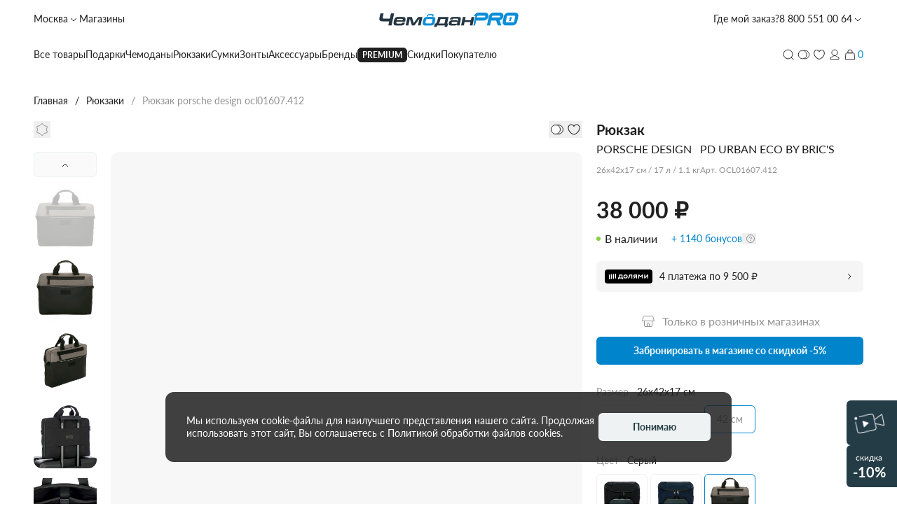

--- FILE ---
content_type: text/html; charset=UTF-8
request_url: https://www.chemodanpro.ru/catalog/ryukzakii/ocl01607.412/
body_size: 30563
content:
<!DOCTYPE html>
<html lang="ru">
<head>
    <meta charset="UTF-8">
    <meta
        name="viewport"
        content="width=device-width, user-scalable=no, initial-scale=1.0, maximum-scale=1.0, minimum-scale=1.0"
    >
    <meta http-equiv="X-UA-Compatible" content="ie=edge">
    <title>Рюкзак PORSCHE DESIGN OCL01607.412 - купить в Москве, цена | интернет-магазин ЧемоданPro</title>
            <meta http-equiv="Content-Type" content="text/html; charset=UTF-8" />
<meta name="description" content="⭐ Купить рюкзак PORSCHE DESIGN OCL01607.412 с доставкой по Москве и всей России в интернет-магазине ЧемоданPro: ✅ Коллекция PD URBAN ECO BY BRIC'S ✅ Выгодная цена ☎ 8 (800) 551-00-64" />
<link rel="canonical" href="https://www.chemodanpro.ru/catalog/ryukzakii/ocl01607.412/" />
<script type="text/javascript" data-skip-moving="true">(function(w, d, n) {var cl = "bx-core";var ht = d.documentElement;var htc = ht ? ht.className : undefined;if (htc === undefined || htc.indexOf(cl) !== -1){return;}var ua = n.userAgent;if (/(iPad;)|(iPhone;)/i.test(ua)){cl += " bx-ios";}else if (/Windows/i.test(ua)){cl += ' bx-win';}else if (/Macintosh/i.test(ua)){cl += " bx-mac";}else if (/Linux/i.test(ua) && !/Android/i.test(ua)){cl += " bx-linux";}else if (/Android/i.test(ua)){cl += " bx-android";}cl += (/(ipad|iphone|android|mobile|touch)/i.test(ua) ? " bx-touch" : " bx-no-touch");cl += w.devicePixelRatio && w.devicePixelRatio >= 2? " bx-retina": " bx-no-retina";var ieVersion = -1;if (/AppleWebKit/.test(ua)){cl += " bx-chrome";}else if (/Opera/.test(ua)){cl += " bx-opera";}else if (/Firefox/.test(ua)){cl += " bx-firefox";}ht.className = htc ? htc + " " + cl : cl;})(window, document, navigator);</script>


<link href="/bitrix/js/ui/design-tokens/dist/ui.design-tokens.min.css?171320872922029" type="text/css"  rel="stylesheet" />
<link href="/bitrix/js/ui/fonts/opensans/ui.font.opensans.min.css?17132087302320" type="text/css"  rel="stylesheet" />
<link href="/bitrix/js/main/popup/dist/main.popup.bundle.min.css?171320872626598" type="text/css"  rel="stylesheet" />
<link href="/bitrix/cache/css/s1/in_modern/page_c24bc0128174e04219c12fc6912b357f/page_c24bc0128174e04219c12fc6912b357f_v1.css?1757430840421" type="text/css"  rel="stylesheet" />
<link href="/bitrix/cache/css/s1/in_modern/template_7ce899b57107992f961c244e543d7892/template_7ce899b57107992f961c244e543d7892_v1.css?1763396572498460" type="text/css"  data-template-style="true" rel="stylesheet" />







<link rel="stylesheet" type="text/css" href="/bitrix/themes/pxpseo/pixelplus.seo.css">
    <link rel="icon" href="https://www.chemodanpro.ru/favicon.ico" type="image/x-icon">
            	<noscript><div><img src="https://mc.yandex.ru/watch/23798134" style="position:absolute; left:-9999px;" alt="" /></div></noscript>
            <!-- /Yandex.Metrika counter -->                <script data-skip-moving="true">
    const _rcct = "764e122d31347201818418a48b4a93c7ed4ed827c663afffe57ecdc3903deac8";
    
    !function(t) {
        const a = t.getElementsByTagName("head")[0];
        const c = t.createElement("script");
        
        c.type = "text/javascript";
        c.src = "//c.retailcrm.tech/widget/loader.js";
        
        a.appendChild(c);
    }(document);
</script>
        <script data-skip-moving="true" type='text/javascript'>
            var _gcTracker = _gcTracker || [];
            _gcTracker.push(['init', '180', 'web']);
            (function() {
            var s = document.createElement('script');
            s.type = 'text/javascript'; s.async = true; s.src = '//smc-stat.loymax.tech/tracker/v1.3/tracker.min.js  ';
            document.getElementsByTagName('head')[0].appendChild(s);
            })();
        </script>
        <meta property="og:url" content="https://www.chemodanpro.ru/catalog/ryukzakii/ocl01607.412/">
    <meta property="og:title" content="Рюкзак PORSCHE DESIGN OCL01607.412 - купить в Москве, цена | интернет-магазин ЧемоданPro">
    <meta property="og:description" content="⭐ Купить рюкзак PORSCHE DESIGN OCL01607.412 с доставкой по Москве и всей России в интернет-магазине ЧемоданPro: ✅ Коллекция PD URBAN ECO BY BRIC'S ✅ Выгодная цена ☎ 8 (800) 551-00-64">
    <meta property="og:image" content="">
    <meta property="og:type" content="website">
    <meta property="og:type" content="product">
    <meta name="theme-color" content="#111111">
</head>
<body class="body__wrapper">
                            <header class="header container" js-header>
            <div class="header__top">
                <div class="flex gap-7.5 tablet:gap-3.5">
                    <button class="icon-button upper-tablet:hidden" js-open-layer="menu-layer">
                        <svg width="24" height="24" fill="none">
                            <use href="/local/templates/in_modern/layout/app/img/sprite.svg#menu"></use>
                        </svg>
                    </button>
                    <a
                        href="javascript:void(0)"
                        class="link link_blue mobile:hidden"
                        js-open-layer="location-layer"
                    >
                        Москва
                        <svg width="16" height="16" fill="none">
                            <use href="/local/templates/in_modern/layout/app/img/sprite.svg#arrow-down"></use>
                        </svg>
                    </a>
                    <a
                        href="/store-locator/"
                        class="link link_blue tablet:hidden"
                    >
                        Магазины                    </a>
                </div>

                <a href="/" class="header__logo logo">
                    <picture>
                        <source data-srcset="/local/templates/in_modern/layout/app/img/logo.webp" type="image/webp" />
                        <img
                            src="/local/templates/in_modern/layout/app/img/logo.jpeg"
                            alt="Логотип ЧемоданPro"
                        />
                    </picture>
                </a>

                <div class="flex gap-7.5 items-center">
                    <a
                        href="javascript:void(0)"
                        class="link link_blue tablet:hidden"
                        js-open-layer="order-status"
                    >
                        Где мой заказ?                    </a>

                    <div class="header-contacts" js-header-contacts>
                        <a
                            href="#"
                            class="link link_blue header-contacts__trigger"
                            js-header-contacts-trigger
                        >
                            <svg class="header-contacts__icon" width="24" height="24" fill="none">
                                <use href="/local/templates/in_modern/layout/app/img/sprite.svg#phone"></use>
                            </svg>
                            <span class="header-contacts__phone">
                                8 800 551 00 64                            </span>

                            <svg width="16" height="16" fill="none">
                                <use href="/local/templates/in_modern/layout/app/img/sprite.svg#arrow-down"></use>
                            </svg>
                        </a>

                        <div class="header-contacts__body">
                            <a href="tel:8(800)5510064" class="link link_blue">8 800 551 00 64</a>
<a href="tel:8(495)0091230" class="link link_blue">8 (495) 009-12-30</a>

<span class="whitespace-nowrap text-sm text-gray">С 9 до 21, без выходных </span>
                            <button
                                class="button button_light button_wide"
                                js-open-layer="feedback-layer"
                            >
                                <span class="button__text">Обратный звонок</span>
                            </button>
                        </div>
                    </div>
                </div>
            </div>

            <div class="header__main">
                <nav class="header__main-menu header-menu" aria-label="Главное меню">
    <ul class="header-menu__list">
                    <li js-header-menu-item data-link="/catalog/" class="header-menu__item ">
	            	                <a
	                    href="/catalog/"
	                    	                        class="header-menu__link link link_blue underline-offset-4"
	                    	                >
	                    Все товары	                </a>
	            
<!--               TODO 93114 Для разделов, которые не будут ссылками -->
<!--                <span class="header-menu__link underline-offset-4">-->
<!--                    --><!--                </span>-->
                            </li>
                    <li js-header-menu-item data-link="/catalog/podarki-2025/" class="header-menu__item ">
	            	                <a
	                    href="/catalog/podarki-2025/"
	                    	                        class="header-menu__link link link_blue underline-offset-4"
	                    	                >
	                    Подарки	                </a>
	            
<!--               TODO 93114 Для разделов, которые не будут ссылками -->
<!--                <span class="header-menu__link underline-offset-4">-->
<!--                    --><!--                </span>-->
                                <!--выпадающий блок-->
                <div
                    class="container header-menu__overlay header-menu__overlay_stretch bg-white"
                    js-header-overlay-menus
                >
                    <div class="category-menu">
                        <!--левый блок-->
                        <div class="category-menu__aside">
                            <div class="category-menu__aside-wrapper custom-scrollbar">
                                                                    <div class="">
                                        <span class="h5">Подарки</span>

                                        <ul class="mt-3 space-y-3">
                                                                                            <li>
                                                    <a href="/catalog/podarki-2025/lyuksovye-podarki/" class="link link_blue">
                                                        Premium подарки                                                    </a>
                                                </li>
                                                                                            <li>
                                                    <a href="/catalog/podarki-2025/podarki-dlya-neye/" class="link link_blue">
                                                        Подарки для неё                                                    </a>
                                                </li>
                                                                                            <li>
                                                    <a href="/catalog/podarki-2025/podarki-dlya-nego/" class="link link_blue">
                                                        Подарки для него                                                    </a>
                                                </li>
                                                                                            <li>
                                                    <a href="	 /catalog/podarki-2025/podarki-dlya-detey/" class="link link_blue">
                                                        Подарки для детей                                                    </a>
                                                </li>
                                                                                            <li>
                                                    <a href="	 /catalog/podarki-2025/podarki-do-10000/" class="link link_blue">
                                                        Подарки до 10000 рублей                                                    </a>
                                                </li>
                                                                                            <li>
                                                    <a href="https://www.chemodanpro.ru/catalog/podarki-2025/" class="link link_blue">
                                                        ВСЕ ПОДАРКИ                                                    </a>
                                                </li>
                                                                                    </ul>
                                    </div>
                                                            </div>
                        </div>
                        <!--//левый блок-->
                        <!--правый блок-->
                        <div class="category-menu__main custom-scrollbar">
                                                                                                <div class="category-menu-section">
                                        <span class="h5">Идеи для подарков</span>

                                        <div class="category-menu-section__list" js-menu-slider>
                                            <div class="swiper-wrapper">
                                                                                                    <a href="/catalog/podarki-2025/lyuksovye-podarki/" class="swiper-slide category-menu-card">
                                                        <div class="category-menu-card__img">
                                                            <img
                                                                    class="lazyload"
                                                                    data-src="/upload/iblock/4a8/v17770uxjt80h0p16ff7v0xff6xa5qyg.JPEG"
                                                            />
                                                        </div>

                                                        <p class="category-menu-card__label">Premium подарки</p>
                                                    </a>
                                                                                                    <a href="/catalog/podarki-2025/podarki-dlya-neye/" class="swiper-slide category-menu-card">
                                                        <div class="category-menu-card__img">
                                                            <img
                                                                    class="lazyload"
                                                                    data-src="/upload/iblock/395/6eu6azk7tcx62ag2f96s86qgits4ickv.JPEG"
                                                            />
                                                        </div>

                                                        <p class="category-menu-card__label">Подарки для неё</p>
                                                    </a>
                                                                                                    <a href="/catalog/podarki-2025/podarki-dlya-nego/" class="swiper-slide category-menu-card">
                                                        <div class="category-menu-card__img">
                                                            <img
                                                                    class="lazyload"
                                                                    data-src="/upload/iblock/b83/dipd1r89k1duo5h64ckch7mb9g3e55kw.JPEG"
                                                            />
                                                        </div>

                                                        <p class="category-menu-card__label">Подарки для него</p>
                                                    </a>
                                                                                                    <a href="/catalog/podarki-2025/podarki-dlya-detey/" class="swiper-slide category-menu-card">
                                                        <div class="category-menu-card__img">
                                                            <img
                                                                    class="lazyload"
                                                                    data-src="/upload/iblock/028/b82ajxb4rs71orh0xmhandyi2sh93407.JPEG"
                                                            />
                                                        </div>

                                                        <p class="category-menu-card__label">Подарки для детей</p>
                                                    </a>
                                                                                                    <a href="/catalog/podarki-2025/podarki-do-10000/" class="swiper-slide category-menu-card">
                                                        <div class="category-menu-card__img">
                                                            <img
                                                                    class="lazyload"
                                                                    data-src="/upload/iblock/bee/vjir0yv7ibl666i7zu0qlw4vkzw85yq7.JPEG"
                                                            />
                                                        </div>

                                                        <p class="category-menu-card__label">Подарки до 10000 рублей</p>
                                                    </a>
                                                                                            </div>

                                            <div class="swiper-scrollbar"></div>
                                        </div>
                                    </div>
                                
                                                    </div>
                        <!--//правый блок-->
                    </div>
                </div>
                <!--//выпадающий блок-->
	                        </li>
                    <li js-header-menu-item data-link="Чемоданы" class="header-menu__item ">
	            		            <span class="header-menu__link underline-offset-4">
				        Чемоданы		            </span>
	            
<!--               TODO 93114 Для разделов, которые не будут ссылками -->
<!--                <span class="header-menu__link underline-offset-4">-->
<!--                    --><!--                </span>-->
                                <!--выпадающий блок-->
                <div
                    class="container header-menu__overlay header-menu__overlay_stretch bg-white"
                    js-header-overlay-menus
                >
                    <div class="category-menu">
                        <!--левый блок-->
                        <div class="category-menu__aside">
                            <div class="category-menu__aside-wrapper custom-scrollbar">
                                                                    <div class="">
                                        <span class="h5">КАТЕГОРИИ</span>

                                        <ul class="mt-3 space-y-3">
                                                                                            <li>
                                                    <a href="/catalog/bagazh/chemodany/ruchnaya-klad/" class="link link_blue">
                                                        Ручная кладь                                                    </a>
                                                </li>
                                                                                            <li>
                                                    <a href="/catalog/bagazh/chemodany/lyegkie1/" class="link link_blue">
                                                        Лёгкие чемоданы                                                    </a>
                                                </li>
                                                                                            <li>
                                                    <a href="/catalog/bagazh/chemodany/filter/wheels_number-is-4/apply/" class="link link_blue">
                                                        Чемоданы на 4-х колесах                                                    </a>
                                                </li>
                                                                                            <li>
                                                    <a href="/catalog/bagazh/chemodany/filter/wheels_number-is-2/apply/" class="link link_blue">
                                                        Чемоданы на 2-х колесах                                                    </a>
                                                </li>
                                                                                            <li>
                                                    <a href="/catalog/bagazh/filter/sf_extension-is-da/apply/" class="link link_blue">
                                                        Чемоданы с расширением                                                    </a>
                                                </li>
                                                                                            <li>
                                                    <a href="/catalog/bagazh/chemodany/chemodany-tranki/" class="link link_blue">
                                                        Чемоданы транки                                                    </a>
                                                </li>
                                                                                            <li>
                                                    <a href="/catalog/bagazh/chemodany/" class="link link_blue">
                                                        ВСЕ ЧЕМОДАНЫ                                                    </a>
                                                </li>
                                                                                    </ul>
                                    </div>
                                                                    <div class="">
                                        <span class="h5">Все для отпуска</span>

                                        <ul class="mt-3 space-y-3">
                                                                                            <li>
                                                    <a href="https://www.chemodanpro.ru/catalog/aksessuary/dorozhnye-aksessuary/" class="link link_blue">
                                                        Дорожные аксессуары для путешествий                                                    </a>
                                                </li>
                                                                                            <li>
                                                    <a href="https://www.chemodanpro.ru/catalog/aksessuary/filter/type-is-chekhol_dlya_chemodana/apply/" class="link link_blue">
                                                        Чехлы для чемоданов                                                    </a>
                                                </li>
                                                                                            <li>
                                                    <a href="https://www.chemodanpro.ru/catalog/aksessuary/filter/type-is-kosmetichka/apply/" class="link link_blue">
                                                        Косметички                                                    </a>
                                                </li>
                                                                                            <li>
                                                    <a href="https://www.chemodanpro.ru/catalog/aksessuary/filter/type-is-oblozhka_dlya_pasporta/apply/" class="link link_blue">
                                                        Кожаные обложки для паспорта                                                    </a>
                                                </li>
                                                                                    </ul>
                                    </div>
                                                                    <div class="">
                                        <span class="h5">По цене</span>

                                        <ul class="mt-3 space-y-3">
                                                                                            <li>
                                                    <a href="https://www.chemodanpro.ru/catalog/bagazh/filter/filter_price-is-do_5_000-or-5_000_10_000-or-10_000_15_000/apply/" class="link link_blue">
                                                        Чемоданы до 15000 рублей                                                    </a>
                                                </li>
                                                                                            <li>
                                                    <a href="https://www.chemodanpro.ru/catalog/bagazh/filter/price-to-35000/apply/" class="link link_blue">
                                                        Чемоданы до 35000 рублей                                                    </a>
                                                </li>
                                                                                            <li>
                                                    <a href="https://www.chemodanpro.ru/catalog/bagazh/filter/price-from-35000/apply/" class="link link_blue">
                                                        Чемоданы от 35000 рублей                                                    </a>
                                                </li>
                                                                                            <li>
                                                    <a href="https://www.chemodanpro.ru/catalog/special-offers/filter/type-is-chemodan-or-chemodan_2_kh_kolesnyy-or-chemodan_4_kh_kolesnyy-or-chemodan_trank/apply/" class="link link_blue">
                                                        Чемоданы со скидкой                                                    </a>
                                                </li>
                                                                                    </ul>
                                    </div>
                                                            </div>
                        </div>
                        <!--//левый блок-->
                        <!--правый блок-->
                        <div class="category-menu__main custom-scrollbar">
                                                                                                <div class="category-menu-section">
                                        <span class="h5">Бренды</span>

                                        <div class="category-menu-section__grid">
                                                                                            <a href="https://www.chemodanpro.ru/catalog/brendy/magellan/filter/maintype-is-chemodany/apply/" class="category-menu-card">
                                                    <div class="category-menu-card__img">
                                                        <img
                                                                class="lazyload"
                                                                data-src="/upload/uf/866/nh01xb3z7tbiwzyzp7s1p2vhkfq52a4c.png"
                                                        />
                                                    </div>

                                                    <p class="category-menu-card__label">MAGELLAN</p>
                                                </a>
                                                                                            <a href="https://www.chemodanpro.ru/catalog/brendy/delsey/filter/maintype-is-chemodany/apply/" class="category-menu-card">
                                                    <div class="category-menu-card__img">
                                                        <img
                                                                class="lazyload"
                                                                data-src="/upload/iblock/bc2/45zpphjjnolwl323ibmuevl5msrq5xqz.jpg"
                                                        />
                                                    </div>

                                                    <p class="category-menu-card__label">DELSEY</p>
                                                </a>
                                                                                            <a href="https://www.chemodanpro.ru/catalog/brendy/bric-s/filter/maintype-is-chemodany/apply/" class="category-menu-card">
                                                    <div class="category-menu-card__img">
                                                        <img
                                                                class="lazyload"
                                                                data-src="/upload/uf/7f5/12kyjq3uz26muou7ic5iux54brhhhah0.png"
                                                        />
                                                    </div>

                                                    <p class="category-menu-card__label">BRIC'S</p>
                                                </a>
                                                                                            <a href="https://www.chemodanpro.ru/catalog/brendy/bric-s-b-y/filter/maintype-is-chemodany/apply/" class="category-menu-card">
                                                    <div class="category-menu-card__img">
                                                        <img
                                                                class="lazyload"
                                                                data-src="/upload/iblock/1fc/x1fxsh0k2g3jr3d4yt60mbh1ave0uui8.jpg"
                                                        />
                                                    </div>

                                                    <p class="category-menu-card__label">B|Y</p>
                                                </a>
                                                                                            <a href="https://www.chemodanpro.ru/catalog/brendy/bric-s-porsche-design/filter/maintype-is-chemodany/apply/" class="category-menu-card">
                                                    <div class="category-menu-card__img">
                                                        <img
                                                                class="lazyload"
                                                                data-src="/upload/iblock/b47/zz418mzp5t1rj2ozgdy19ygqrf9y1qxo.jpg"
                                                        />
                                                    </div>

                                                    <p class="category-menu-card__label">PORSCHE DESIGN</p>
                                                </a>
                                                                                            <a href="https://www.chemodanpro.ru/catalog/brendy/echolac/filter/maintype-is-chemodany/apply/" class="category-menu-card">
                                                    <div class="category-menu-card__img">
                                                        <img
                                                                class="lazyload"
                                                                data-src="/upload/iblock/a01/9jmzepsjbrisab8pvdf4o53gs47dyuud.jpg"
                                                        />
                                                    </div>

                                                    <p class="category-menu-card__label">ECHOLAC</p>
                                                </a>
                                                                                            <a href="https://www.chemodanpro.ru/catalog/brendy/piquadro/filter/maintype-is-chemodany/apply/" class="category-menu-card">
                                                    <div class="category-menu-card__img">
                                                        <img
                                                                class="lazyload"
                                                                data-src="/upload/iblock/c9d/8brrtgb9obnwa90nw4m1u00qry9f9z6t.jpg"
                                                        />
                                                    </div>

                                                    <p class="category-menu-card__label">PIQUADRO</p>
                                                </a>
                                                                                            <a href="https://www.chemodanpro.ru/catalog/brendy/vocier1/filter/maintype-is-chemodany/apply/" class="category-menu-card">
                                                    <div class="category-menu-card__img">
                                                        <img
                                                                class="lazyload"
                                                                data-src="/upload/iblock/156/0a5zthc6tosy5tta1f8sy2qsbnqy612b.jpg"
                                                        />
                                                    </div>

                                                    <p class="category-menu-card__label">VOCIER</p>
                                                </a>
                                                                                            <a href="/catalog/brendy/conwood/" class="category-menu-card">
                                                    <div class="category-menu-card__img">
                                                        <img
                                                                class="lazyload"
                                                                data-src="/upload/iblock/01e/uzw9fyofe1ir8widwlp7gnb0gkh7l387.jpg"
                                                        />
                                                    </div>

                                                    <p class="category-menu-card__label">CONWOOD</p>
                                                </a>
                                                                                            <a href="/catalog/brendy/heys/" class="category-menu-card">
                                                    <div class="category-menu-card__img">
                                                        <img
                                                                class="lazyload"
                                                                data-src="/upload/iblock/921/u1tcyu318lfx1sko3y00jgzwd31690g1.jpg"
                                                        />
                                                    </div>

                                                    <p class="category-menu-card__label">HEYS</p>
                                                </a>
                                                                                            <a href="https://www.chemodanpro.ru/catalog/brendy/carpisa/filter/maintype-is-chemodany/apply/" class="category-menu-card">
                                                    <div class="category-menu-card__img">
                                                        <img
                                                                class="lazyload"
                                                                data-src="/upload/iblock/f3e/8959z2jpc8rt7f28mtr9lca2i43l5n1y.jpg"
                                                        />
                                                    </div>

                                                    <p class="category-menu-card__label">CARPISA</p>
                                                </a>
                                                                                            <a href="https://www.chemodanpro.ru/catalog/brendy/tumi/filter/maintype-is-chemodany/apply/" class="category-menu-card">
                                                    <div class="category-menu-card__img">
                                                        <img
                                                                class="lazyload"
                                                                data-src="/upload/iblock/7e3/ou14xz1tnzxlhldrrl0gaqbe2ptaslsp.jpg"
                                                        />
                                                    </div>

                                                    <p class="category-menu-card__label">TUMI</p>
                                                </a>
                                                                                            <a href="/catalog/brendy/roncato/" class="category-menu-card">
                                                    <div class="category-menu-card__img">
                                                        <img
                                                                class="lazyload"
                                                                data-src="/upload/uf/068/syhlkfoq4q1aavtb57tw7ppgn7er22wi.png"
                                                        />
                                                    </div>

                                                    <p class="category-menu-card__label">RONCATO</p>
                                                </a>
                                                                                    </div>
                                    </div>
                                
                                                                                                <div class="category-menu-section">
                                        <span class="h5">МАТЕРИАЛ</span>

                                        <div class="category-menu-section__list" js-menu-slider>
                                            <div class="swiper-wrapper">
                                                                                                    <a href="/catalog/bagazh/filter/coating-is-plastikovyy_bagazh/apply/" class="swiper-slide category-menu-card">
                                                        <div class="category-menu-card__img">
                                                            <img
                                                                    class="lazyload"
                                                                    data-src="/upload/iblock/390/xf9ykdm300knvqhkf141ba0v1e7ar7tz.png"
                                                            />
                                                        </div>

                                                        <p class="category-menu-card__label">Пластиковые</p>
                                                    </a>
                                                                                                    <a href="/catalog/bagazh/filter/sostav_ref-is-alyuminiy/apply/" class="swiper-slide category-menu-card">
                                                        <div class="category-menu-card__img">
                                                            <img
                                                                    class="lazyload"
                                                                    data-src="/upload/iblock/91f/xhurl7fbt20d57mj9mzjscypufa2ep9v.png"
                                                            />
                                                        </div>

                                                        <p class="category-menu-card__label">Алюминиевые</p>
                                                    </a>
                                                                                                    <a href="/catalog/bagazh/filter/coating-is-tkanevyy_bagazh/apply/" class="swiper-slide category-menu-card">
                                                        <div class="category-menu-card__img">
                                                            <img
                                                                    class="lazyload"
                                                                    data-src="/upload/iblock/9d2/2x76uwbjqmmgv0lujg2do6u5grxnypnk.png"
                                                            />
                                                        </div>

                                                        <p class="category-menu-card__label">Тканевые</p>
                                                    </a>
                                                                                            </div>

                                            <div class="swiper-scrollbar"></div>
                                        </div>
                                    </div>
                                
                                                    </div>
                        <!--//правый блок-->
                    </div>
                </div>
                <!--//выпадающий блок-->
	                        </li>
                    <li js-header-menu-item data-link="Рюкзаки" class="header-menu__item ">
	            		            <span class="header-menu__link underline-offset-4">
				        Рюкзаки		            </span>
	            
<!--               TODO 93114 Для разделов, которые не будут ссылками -->
<!--                <span class="header-menu__link underline-offset-4">-->
<!--                    --><!--                </span>-->
                                <!--выпадающий блок-->
                <div
                    class="container header-menu__overlay header-menu__overlay_stretch bg-white"
                    js-header-overlay-menus
                >
                    <div class="category-menu">
                        <!--левый блок-->
                        <div class="category-menu__aside">
                            <div class="category-menu__aside-wrapper custom-scrollbar">
                                                                    <div class="">
                                        <span class="h5">КАТЕГОРИИ</span>

                                        <ul class="mt-3 space-y-3">
                                                                                            <li>
                                                    <a href="/catalog/ryukzakii/po-tipu/gorodskie-ryukzaki/" class="link link_blue">
                                                        Городские рюкзаки                                                    </a>
                                                </li>
                                                                                            <li>
                                                    <a href="/catalog/ryukzakii/po-tipu/ryukzak-dlya-noutbuka/" class="link link_blue">
                                                        Рюкзаки для ноутбука                                                    </a>
                                                </li>
                                                                                            <li>
                                                    <a href="/catalog/ryukzakii/po-tipu/ryukzak-na-kolyesakh/" class="link link_blue">
                                                        Рюкзаки на колёсах                                                    </a>
                                                </li>
                                                                                            <li>
                                                    <a href="/catalog/ryukzakii/filter/hand_luggage-is-da/apply/" class="link link_blue">
                                                        Рюкзаки для ручной клади                                                    </a>
                                                </li>
                                                                                            <li>
                                                    <a href="/catalog/ryukzakii/filter/type-is-ryukzak_dlya_noutbuka_na_kolesakh/apply/" class="link link_blue">
                                                        Рюкзаки трансформеры                                                    </a>
                                                </li>
                                                                                            <li>
                                                    <a href="/catalog/ryukzakii/po-tipu/ryukzaki-slingi/" class="link link_blue">
                                                        Рюкзаки-слинги                                                    </a>
                                                </li>
                                                                                            <li>
                                                    <a href="/catalog/ryukzakii/" class="link link_blue">
                                                        ВСЕ РЮКЗАКИ                                                    </a>
                                                </li>
                                                                                    </ul>
                                    </div>
                                                                    <div class="">
                                        <span class="h5">Часто ищут</span>

                                        <ul class="mt-3 space-y-3">
                                                                                            <li>
                                                    <a href="https://www.chemodanpro.ru/catalog/ryukzakii/filter/color_ref-is-belyy-or-biryuzovyy-or-goluboy-or-zheltyy-or-krasnyy-or-lilovyy_-or-oranzhevyy/apply/" class="link link_blue">
                                                        Яркие рюкзаки                                                    </a>
                                                </li>
                                                                                            <li>
                                                    <a href="/catalog/ryukzakii/filter/gender-is-zhenskiy/apply/" class="link link_blue">
                                                        Женские рюкзаки                                                    </a>
                                                </li>
                                                                                            <li>
                                                    <a href="/catalog/ryukzakii/filter/gender-is-muzhskoy/apply/" class="link link_blue">
                                                        Мужские рюкзаки                                                    </a>
                                                </li>
                                                                                            <li>
                                                    <a href="/catalog/ryukzakii/po-tipu/gorodskie-ryukzaki/filter/gender-is-muzhskoy/apply/" class="link link_blue">
                                                        Мужские городские                                                    </a>
                                                </li>
                                                                                            <li>
                                                    <a href="/catalog/ryukzakii/filter/gender-is-muzhskoy-or-uniseks/sostav_ref-is-naturalnaya_kozha/apply/" class="link link_blue">
                                                        Мужские кожаные                                                    </a>
                                                </li>
                                                                                            <li>
                                                    <a href="/catalog/ryukzakii/filter/gender-is-zhenskiy-or-uniseks/sostav_ref-is-naturalnaya_kozha/apply/" class="link link_blue">
                                                        Женские кожаные                                                    </a>
                                                </li>
                                                                                    </ul>
                                    </div>
                                                                    <div class="">
                                        <span class="h5">По цене</span>

                                        <ul class="mt-3 space-y-3">
                                                                                            <li>
                                                    <a href="https://www.chemodanpro.ru/catalog/ryukzakii/filter/price-to-10000/apply/" class="link link_blue">
                                                        Рюкзаки до 10000 рублей                                                    </a>
                                                </li>
                                                                                            <li>
                                                    <a href="https://www.chemodanpro.ru/catalog/ryukzakii/filter/price-to-25000/apply/" class="link link_blue">
                                                        Рюкзаки до 25000 рублей                                                    </a>
                                                </li>
                                                                                            <li>
                                                    <a href="https://www.chemodanpro.ru/catalog/ryukzakii/filter/price-from-25000/apply/" class="link link_blue">
                                                        Рюкзаки от 25000 рублей                                                    </a>
                                                </li>
                                                                                            <li>
                                                    <a href="https://www.chemodanpro.ru/catalog/special-offers/filter/type-is-ryukzak-or-ryukzak_detskiy-or-ryukzak_dlya_noutbuka-or-ryukzak_uchenicheskiy_na_kolesakh/apply/" class="link link_blue">
                                                        Рюкзаки со скидками                                                    </a>
                                                </li>
                                                                                    </ul>
                                    </div>
                                                            </div>
                        </div>
                        <!--//левый блок-->
                        <!--правый блок-->
                        <div class="category-menu__main custom-scrollbar">
                                                                                                <div class="category-menu-section">
                                        <span class="h5">Бренды</span>

                                        <div class="category-menu-section__grid">
                                                                                            <a href="/catalog/ryukzakii/filter/brand-is-magellan/apply/" class="category-menu-card">
                                                    <div class="category-menu-card__img">
                                                        <img
                                                                class="lazyload"
                                                                data-src="/upload/uf/866/nh01xb3z7tbiwzyzp7s1p2vhkfq52a4c.png"
                                                        />
                                                    </div>

                                                    <p class="category-menu-card__label">MAGELLAN</p>
                                                </a>
                                                                                            <a href="/catalog/ryukzakii/filter/brand-is-delsey/apply/" class="category-menu-card">
                                                    <div class="category-menu-card__img">
                                                        <img
                                                                class="lazyload"
                                                                data-src="/upload/iblock/bc2/45zpphjjnolwl323ibmuevl5msrq5xqz.jpg"
                                                        />
                                                    </div>

                                                    <p class="category-menu-card__label">DELSEY</p>
                                                </a>
                                                                                            <a href="/catalog/ryukzakii/filter/brand-is-bric_s-or-b_y/apply/" class="category-menu-card">
                                                    <div class="category-menu-card__img">
                                                        <img
                                                                class="lazyload"
                                                                data-src="/upload/uf/7f5/12kyjq3uz26muou7ic5iux54brhhhah0.png"
                                                        />
                                                    </div>

                                                    <p class="category-menu-card__label">BRIC'S</p>
                                                </a>
                                                                                            <a href="/catalog/ryukzakii/filter/brand-is-porsche_design/apply/" class="category-menu-card">
                                                    <div class="category-menu-card__img">
                                                        <img
                                                                class="lazyload"
                                                                data-src="/upload/iblock/b47/zz418mzp5t1rj2ozgdy19ygqrf9y1qxo.jpg"
                                                        />
                                                    </div>

                                                    <p class="category-menu-card__label">PORSCHE DESIGN</p>
                                                </a>
                                                                                            <a href="/catalog/ryukzakii/filter/brand-is-echolac/apply/" class="category-menu-card">
                                                    <div class="category-menu-card__img">
                                                        <img
                                                                class="lazyload"
                                                                data-src="/upload/iblock/a01/9jmzepsjbrisab8pvdf4o53gs47dyuud.jpg"
                                                        />
                                                    </div>

                                                    <p class="category-menu-card__label">ECHOLAC</p>
                                                </a>
                                                                                            <a href="/catalog/ryukzakii/filter/brand-is-piquadro/apply/" class="category-menu-card">
                                                    <div class="category-menu-card__img">
                                                        <img
                                                                class="lazyload"
                                                                data-src="/upload/iblock/c9d/8brrtgb9obnwa90nw4m1u00qry9f9z6t.jpg"
                                                        />
                                                    </div>

                                                    <p class="category-menu-card__label">PIQUADRO</p>
                                                </a>
                                                                                            <a href="/catalog/ryukzakii/filter/brand-is-carpisa/apply/" class="category-menu-card">
                                                    <div class="category-menu-card__img">
                                                        <img
                                                                class="lazyload"
                                                                data-src="/upload/iblock/f3e/8959z2jpc8rt7f28mtr9lca2i43l5n1y.jpg"
                                                        />
                                                    </div>

                                                    <p class="category-menu-card__label">CARPISA</p>
                                                </a>
                                                                                            <a href="/catalog/ryukzakii/filter/brand-is-vocier/apply/" class="category-menu-card">
                                                    <div class="category-menu-card__img">
                                                        <img
                                                                class="lazyload"
                                                                data-src="/upload/iblock/156/0a5zthc6tosy5tta1f8sy2qsbnqy612b.jpg"
                                                        />
                                                    </div>

                                                    <p class="category-menu-card__label">VOCIER</p>
                                                </a>
                                                                                            <a href="/catalog/ryukzakii/filter/brand-is-hedgren/apply/" class="category-menu-card">
                                                    <div class="category-menu-card__img">
                                                        <img
                                                                class="lazyload"
                                                                data-src="/upload/iblock/661/zz11h0dwivp17spkyxx8h5gw8crpyu7k.jpg"
                                                        />
                                                    </div>

                                                    <p class="category-menu-card__label">HEDGREN</p>
                                                </a>
                                                                                    </div>
                                    </div>
                                
                                                                                                <div class="category-menu-section">
                                        <span class="h5">Материал</span>

                                        <div class="category-menu-section__list" js-menu-slider>
                                            <div class="swiper-wrapper">
                                                                                                    <a href="/catalog/ryukzakii/filter/sostav_ref-is-naturalnaya_kozha-or-poliamid_kozha/apply/" class="swiper-slide category-menu-card">
                                                        <div class="category-menu-card__img">
                                                            <img
                                                                    class="lazyload"
                                                                    data-src="/upload/iblock/550/cltd3c0mt769tcr5wch8tza9iur4t4mf.jpg"
                                                            />
                                                        </div>

                                                        <p class="category-menu-card__label">Кожаные</p>
                                                    </a>
                                                                                                    <a href="/catalog/ryukzakii/filter/sostav_ref-is-neylon_mikrofibra-or-pvkh-or-pererabotannyy_poliester-or-poliester/apply/" class="swiper-slide category-menu-card">
                                                        <div class="category-menu-card__img">
                                                            <img
                                                                    class="lazyload"
                                                                    data-src="/upload/iblock/acd/yq77dag8r03f3w9ysvlb33d5ubsru26h.jpg"
                                                            />
                                                        </div>

                                                        <p class="category-menu-card__label">Тканевые</p>
                                                    </a>
                                                                                                    <a href="/catalog/ryukzakii/filter/sostav_ref-is-neylon/apply/" class="swiper-slide category-menu-card">
                                                        <div class="category-menu-card__img">
                                                            <img
                                                                    class="lazyload"
                                                                    data-src="/upload/iblock/359/2vvxbb4b5nurb9c2skb176hvfugvja6c.jpg"
                                                            />
                                                        </div>

                                                        <p class="category-menu-card__label">Нейлоновые</p>
                                                    </a>
                                                                                            </div>

                                            <div class="swiper-scrollbar"></div>
                                        </div>
                                    </div>
                                
                                                    </div>
                        <!--//правый блок-->
                    </div>
                </div>
                <!--//выпадающий блок-->
	                        </li>
                    <li js-header-menu-item data-link="Сумки" class="header-menu__item ">
	            		            <span class="header-menu__link underline-offset-4">
				        Сумки		            </span>
	            
<!--               TODO 93114 Для разделов, которые не будут ссылками -->
<!--                <span class="header-menu__link underline-offset-4">-->
<!--                    --><!--                </span>-->
                                <!--выпадающий блок-->
                <div
                    class="container header-menu__overlay header-menu__overlay_stretch bg-white"
                    js-header-overlay-menus
                >
                    <div class="category-menu">
                        <!--левый блок-->
                        <div class="category-menu__aside">
                            <div class="category-menu__aside-wrapper custom-scrollbar">
                                                                    <div class="">
                                        <span class="h5">КАТЕГОРИИ</span>

                                        <ul class="mt-3 space-y-3">
                                                                                            <li>
                                                    <a href="/catalog/sumki/dorozhnye-sumkii/" class="link link_blue">
                                                        Дорожные сумки                                                    </a>
                                                </li>
                                                                                            <li>
                                                    <a href="https://www.chemodanpro.ru/catalog/sumki/dorozhnye-sumkii/filter/weight-to-2.6/apply/" class="link link_blue">
                                                        Сумки для ручной клади                                                    </a>
                                                </li>
                                                                                            <li>
                                                    <a href="/catalog/sumki/poyasnye-sumkii/" class="link link_blue">
                                                        Сумки на пояс                                                    </a>
                                                </li>
                                                                                            <li>
                                                    <a href="/catalog/sumki/sumki-dlya-noutbuka/" class="link link_blue">
                                                        Сумки для ноутбука                                                    </a>
                                                </li>
                                                                                            <li>
                                                    <a href="/catalog/sumki/sumki-na-kolyesakh/" class="link link_blue">
                                                        Сумки на колёсах                                                    </a>
                                                </li>
                                                                                            <li>
                                                    <a href="/catalog/sumki/sumki-cherez-pleche/" class="link link_blue">
                                                        Сумки через плечо                                                    </a>
                                                </li>
                                                                                            <li>
                                                    <a href="/catalog/sumki/filter/type-is-portfel-or-sumka_dlya_noutbuka/apply/" class="link link_blue">
                                                        Сумки для документов                                                    </a>
                                                </li>
                                                                                            <li>
                                                    <a href="/catalog/sumki/filter/type-is-portfel/apply/" class="link link_blue">
                                                        Портфели                                                    </a>
                                                </li>
                                                                                            <li>
                                                    <a href="https://www.chemodanpro.ru/catalog/sumki/" class="link link_blue">
                                                        ВСЕ СУМКИ                                                    </a>
                                                </li>
                                                                                    </ul>
                                    </div>
                                                                    <div class="">
                                        <span class="h5">Часто ищут</span>

                                        <ul class="mt-3 space-y-3">
                                                                                            <li>
                                                    <a href="/catalog/sumki/filter/gender-is-zhenskiy/apply/" class="link link_blue">
                                                        Женские                                                    </a>
                                                </li>
                                                                                            <li>
                                                    <a href="/catalog/sumki/filter/gender-is-muzhskoy/apply/" class="link link_blue">
                                                        Мужские                                                    </a>
                                                </li>
                                                                                            <li>
                                                    <a href="/catalog/sumki/dorozhnye-sumkii/filter/gender-is-muzhskoy/apply/" class="link link_blue">
                                                        Дорожные мужские                                                    </a>
                                                </li>
                                                                                            <li>
                                                    <a href="/catalog/sumki/klassicheskie-sumki/" class="link link_blue">
                                                        Классические                                                    </a>
                                                </li>
                                                                                            <li>
                                                    <a href="/catalog/sumki/filter/type-is-sumka_dorozhnaya-or-sumka_telezhka/apply/" class="link link_blue">
                                                        Большие                                                    </a>
                                                </li>
                                                                                            <li>
                                                    <a href="/catalog/sumki/filter/type-is-klatch/gender-is-zhenskiy-or-uniseks/apply/" class="link link_blue">
                                                        Маленькие                                                    </a>
                                                </li>
                                                                                            <li>
                                                    <a href="/catalog/sumki/filter/type-is-klatch-or-sumka/apply/" class="link link_blue">
                                                        Сумки-кошелек                                                    </a>
                                                </li>
                                                                                            <li>
                                                    <a href="/catalog/sumki/sumki-cherez-pleche/filter/weight-to-0.6/apply/" class="link link_blue">
                                                        Барсетки через плечо                                                    </a>
                                                </li>
                                                                                            <li>
                                                    <a href="/catalog/sumki/filter/type-is-papka-or-portfel/apply/" class="link link_blue">
                                                        Сумки-планшеты                                                    </a>
                                                </li>
                                                                                            <li>
                                                    <a href="/catalog/sumki/filter/type-is-sumka_dlya_noutbuka/weight-to-3.5/gender-is-muzhskoy-or-uniseks/apply/" class="link link_blue">
                                                        Дорожные кейсы                                                    </a>
                                                </li>
                                                                                    </ul>
                                    </div>
                                                                    <div class="">
                                        <span class="h5">По цене</span>

                                        <ul class="mt-3 space-y-3">
                                                                                            <li>
                                                    <a href="https://www.chemodanpro.ru/catalog/sumki/filter/price-to-10000/apply/" class="link link_blue">
                                                        до 10000 рублей                                                    </a>
                                                </li>
                                                                                            <li>
                                                    <a href="https://www.chemodanpro.ru/catalog/sumki/filter/price-to-25000/apply/" class="link link_blue">
                                                        до 25000 рублей                                                    </a>
                                                </li>
                                                                                            <li>
                                                    <a href="https://www.chemodanpro.ru/catalog/sumki/filter/price-from-25000/apply/" class="link link_blue">
                                                        от 25000 рублей                                                    </a>
                                                </li>
                                                                                            <li>
                                                    <a href="https://www.chemodanpro.ru/catalog/special-offers/filter/type-is-sumka_dlya_noutbuka-or-sumka_dorozhnaya-or-sumka_plechevaya-or-sumka_poyasnaya-or-sumka_sling/apply/" class="link link_blue">
                                                        Скидки на сумки                                                    </a>
                                                </li>
                                                                                    </ul>
                                    </div>
                                                            </div>
                        </div>
                        <!--//левый блок-->
                        <!--правый блок-->
                        <div class="category-menu__main custom-scrollbar">
                                                                                                <div class="category-menu-section">
                                        <span class="h5">Бренды</span>

                                        <div class="category-menu-section__grid">
                                                                                            <a href="https://www.chemodanpro.ru/catalog/sumki/filter/brand-is-magellan/apply/" class="category-menu-card">
                                                    <div class="category-menu-card__img">
                                                        <img
                                                                class="lazyload"
                                                                data-src="/upload/uf/866/nh01xb3z7tbiwzyzp7s1p2vhkfq52a4c.png"
                                                        />
                                                    </div>

                                                    <p class="category-menu-card__label">MAGELLAN</p>
                                                </a>
                                                                                            <a href="/catalog/sumki/filter/brand-is-delsey/apply/" class="category-menu-card">
                                                    <div class="category-menu-card__img">
                                                        <img
                                                                class="lazyload"
                                                                data-src="/upload/iblock/bc2/45zpphjjnolwl323ibmuevl5msrq5xqz.jpg"
                                                        />
                                                    </div>

                                                    <p class="category-menu-card__label">DELSEY</p>
                                                </a>
                                                                                            <a href="/catalog/brendy/lipault/" class="category-menu-card">
                                                    <div class="category-menu-card__img">
                                                        <img
                                                                class="lazyload"
                                                                data-src="/upload/iblock/9dd/xmw40conqvc2gltewkezpf3z289onas5.png"
                                                        />
                                                    </div>

                                                    <p class="category-menu-card__label">LIPAULT</p>
                                                </a>
                                                                                            <a href="/catalog/sumki/filter/brand-is-bric_s-or-b_y/apply/" class="category-menu-card">
                                                    <div class="category-menu-card__img">
                                                        <img
                                                                class="lazyload"
                                                                data-src="/upload/uf/7f5/12kyjq3uz26muou7ic5iux54brhhhah0.png"
                                                        />
                                                    </div>

                                                    <p class="category-menu-card__label">BRIC'S</p>
                                                </a>
                                                                                            <a href="/catalog/sumki/filter/brand-is-porsche_design/apply/ " class="category-menu-card">
                                                    <div class="category-menu-card__img">
                                                        <img
                                                                class="lazyload"
                                                                data-src="/upload/iblock/b47/zz418mzp5t1rj2ozgdy19ygqrf9y1qxo.jpg"
                                                        />
                                                    </div>

                                                    <p class="category-menu-card__label">PORSCHE DESIGN</p>
                                                </a>
                                                                                            <a href="/catalog/sumki/filter/brand-is-piquadro/apply/" class="category-menu-card">
                                                    <div class="category-menu-card__img">
                                                        <img
                                                                class="lazyload"
                                                                data-src="/upload/iblock/c9d/8brrtgb9obnwa90nw4m1u00qry9f9z6t.jpg"
                                                        />
                                                    </div>

                                                    <p class="category-menu-card__label">PIQUADRO</p>
                                                </a>
                                                                                            <a href="/catalog/premium/vocier/" class="category-menu-card">
                                                    <div class="category-menu-card__img">
                                                        <img
                                                                class="lazyload"
                                                                data-src="/upload/iblock/156/0a5zthc6tosy5tta1f8sy2qsbnqy612b.jpg"
                                                        />
                                                    </div>

                                                    <p class="category-menu-card__label">VOCIER</p>
                                                </a>
                                                                                            <a href="/catalog/sumki/filter/brand-is-hedgren/apply/" class="category-menu-card">
                                                    <div class="category-menu-card__img">
                                                        <img
                                                                class="lazyload"
                                                                data-src="/upload/iblock/661/zz11h0dwivp17spkyxx8h5gw8crpyu7k.jpg"
                                                        />
                                                    </div>

                                                    <p class="category-menu-card__label">HEDGREN</p>
                                                </a>
                                                                                            <a href="/catalog/sumki/filter/brand-is-scharlau/apply/" class="category-menu-card">
                                                    <div class="category-menu-card__img">
                                                        <img
                                                                class="lazyload"
                                                                data-src="/upload/iblock/000/rwz880oe1khr02r0ymloquml6msuicg5.jpg"
                                                        />
                                                    </div>

                                                    <p class="category-menu-card__label">SCHARLAU</p>
                                                </a>
                                                                                            <a href="/catalog/brendy/carpisa/" class="category-menu-card">
                                                    <div class="category-menu-card__img">
                                                        <img
                                                                class="lazyload"
                                                                data-src="/upload/iblock/f3e/8959z2jpc8rt7f28mtr9lca2i43l5n1y.jpg"
                                                        />
                                                    </div>

                                                    <p class="category-menu-card__label">CARPISA</p>
                                                </a>
                                                                                    </div>
                                    </div>
                                
                                                                                                <div class="category-menu-section">
                                        <span class="h5">Материал</span>

                                        <div class="category-menu-section__list" js-menu-slider>
                                            <div class="swiper-wrapper">
                                                                                                    <a href="/catalog/sumki/filter/sostav_ref-is-naturalnaya_kozha/apply/" class="swiper-slide category-menu-card">
                                                        <div class="category-menu-card__img">
                                                            <img
                                                                    class="lazyload"
                                                                    data-src="/upload/iblock/f5b/tvlgymnnf16l2txl57d71m556ohtvfjc.png"
                                                            />
                                                        </div>

                                                        <p class="category-menu-card__label">Натуральная кожа</p>
                                                    </a>
                                                                                                    <a href="/catalog/sumki/filter/sostav_ref-is-poliester/apply/" class="swiper-slide category-menu-card">
                                                        <div class="category-menu-card__img">
                                                            <img
                                                                    class="lazyload"
                                                                    data-src="/upload/iblock/5f5/r1zuz4nm0tozhwjwdwzsb1paxdsg6iz9.jpg"
                                                            />
                                                        </div>

                                                        <p class="category-menu-card__label">Полиэстер</p>
                                                    </a>
                                                                                                    <a href="/catalog/sumki/filter/sostav_ref-is-pvkh/apply/" class="swiper-slide category-menu-card">
                                                        <div class="category-menu-card__img">
                                                            <img
                                                                    class="lazyload"
                                                                    data-src="/upload/iblock/e84/dgvvmo25393joliw6rjwnft8pkzfu27o.jpg"
                                                            />
                                                        </div>

                                                        <p class="category-menu-card__label">ПВХ</p>
                                                    </a>
                                                                                            </div>

                                            <div class="swiper-scrollbar"></div>
                                        </div>
                                    </div>
                                
                                                    </div>
                        <!--//правый блок-->
                    </div>
                </div>
                <!--//выпадающий блок-->
	                        </li>
                    <li js-header-menu-item data-link="Зонты" class="header-menu__item ">
	            		            <span class="header-menu__link underline-offset-4">
				        Зонты		            </span>
	            
<!--               TODO 93114 Для разделов, которые не будут ссылками -->
<!--                <span class="header-menu__link underline-offset-4">-->
<!--                    --><!--                </span>-->
                                <!--выпадающий блок-->
                <div
                    class="container header-menu__overlay header-menu__overlay_stretch bg-white"
                    js-header-overlay-menus
                >
                    <div class="category-menu">
                        <!--левый блок-->
                        <div class="category-menu__aside">
                            <div class="category-menu__aside-wrapper custom-scrollbar">
                                                                    <div class="">
                                        <span class="h5">Категории</span>

                                        <ul class="mt-3 space-y-3">
                                                                                            <li>
                                                    <a href="https://www.chemodanpro.ru/catalog/aksessuary/zonty/" class="link link_blue">
                                                        ВСЕ ЗОНТЫ                                                    </a>
                                                </li>
                                                                                            <li>
                                                    <a href="/catalog/aksessuary/zonty/filter/gender-is-muzhskoy/apply/" class="link link_blue">
                                                        Мужские                                                    </a>
                                                </li>
                                                                                            <li>
                                                    <a href="/catalog/aksessuary/zonty/filter/gender-is-zhenskiy/apply/" class="link link_blue">
                                                        Женские                                                    </a>
                                                </li>
                                                                                            <li>
                                                    <a href="/catalog/aksessuary/zonty/filter/type-is-zont_trost/apply/" class="link link_blue">
                                                        Трость                                                    </a>
                                                </li>
                                                                                            <li>
                                                    <a href="/catalog/aksessuary/zonty/filter/type-is-zont_avtomaticheskiy/apply/" class="link link_blue">
                                                        Зонты-автоматы                                                    </a>
                                                </li>
                                                                                            <li>
                                                    <a href="/catalog/aksessuary/zonty/filter/type-is-zont_avtomat-or-zont_poluavtomaticheskiy/apply/" class="link link_blue">
                                                        Полуавтоматы                                                    </a>
                                                </li>
                                                                                            <li>
                                                    <a href="/catalog/aksessuary/zonty/filter/type-is-zont_mekhanicheskiy/apply/" class="link link_blue">
                                                        Механические                                                    </a>
                                                </li>
                                                                                            <li>
                                                    <a href="/catalog/aksessuary/zonty/filter/type-is-zont_avtomaticheskiy/available-is-da/apply/" class="link link_blue">
                                                        Компактные                                                    </a>
                                                </li>
                                                                                            <li>
                                                    <a href="/catalog/aksessuary/zonty/filter/type-is-zont_trost/available-is-da/apply/" class="link link_blue">
                                                        Большие                                                    </a>
                                                </li>
                                                                                            <li>
                                                    <a href="/catalog/aksessuary/zonty/filter/type-is-zont_avtomaticheskiy/available-is-da-or-v_roznichnykh_magazinakh/apply/" class="link link_blue">
                                                        Складные                                                    </a>
                                                </li>
                                                                                    </ul>
                                    </div>
                                                                    <div class="">
                                        <span class="h5">По цене</span>

                                        <ul class="mt-3 space-y-3">
                                                                                            <li>
                                                    <a href="https://www.chemodanpro.ru/catalog/filter/brand-is-derby-or-doppler-or-doppler_manufaktur/price-to-5000/apply/" class="link link_blue">
                                                        Зонты до 5000                                                    </a>
                                                </li>
                                                                                            <li>
                                                    <a href="https://www.chemodanpro.ru/catalog/filter/brand-is-derby-or-doppler/price-to-10000/apply/" class="link link_blue">
                                                        Зонты до 10000                                                    </a>
                                                </li>
                                                                                            <li>
                                                    <a href="https://www.chemodanpro.ru/catalog/filter/brand-is-derby-or-doppler-or-doppler_manufaktur/price-from-10000/apply/" class="link link_blue">
                                                        Зонты от 10000                                                    </a>
                                                </li>
                                                                                            <li>
                                                    <a href="https://www.chemodanpro.ru/catalog/special-offers/filter/type-is-zont_avtomaticheskiy-or-zont_mekhanicheskiy-or-zont_trost/apply/" class="link link_blue">
                                                        Скидки на зонты                                                    </a>
                                                </li>
                                                                                    </ul>
                                    </div>
                                                            </div>
                        </div>
                        <!--//левый блок-->
                        <!--правый блок-->
                        <div class="category-menu__main custom-scrollbar">
                                                                                                <div class="category-menu-section">
                                        <span class="h5">Бренды</span>

                                        <div class="category-menu-section__grid">
                                                                                            <a href="https://www.chemodanpro.ru/catalog/brendy/doppler--manufaktur/" class="category-menu-card">
                                                    <div class="category-menu-card__img">
                                                        <img
                                                                class="lazyload"
                                                                data-src="/upload/iblock/12d/rjy9ywfah8yu882cvkfbuuw22xp21cix.jpg"
                                                        />
                                                    </div>

                                                    <p class="category-menu-card__label">DOPPLER MANUFAKTUR</p>
                                                </a>
                                                                                            <a href="https://www.chemodanpro.ru/catalog/brendy/doppler/" class="category-menu-card">
                                                    <div class="category-menu-card__img">
                                                        <img
                                                                class="lazyload"
                                                                data-src="/upload/iblock/735/mmh57c09l9sm0tgit5orkx50c5bjr437.jpg"
                                                        />
                                                    </div>

                                                    <p class="category-menu-card__label">DOPPLER</p>
                                                </a>
                                                                                            <a href="https://www.chemodanpro.ru/catalog/brendy/derby/" class="category-menu-card">
                                                    <div class="category-menu-card__img">
                                                        <img
                                                                class="lazyload"
                                                                data-src="/upload/iblock/cb7/ybq8ykzcxdsggf6u0feo92kn0p7hrryl.jpg"
                                                        />
                                                    </div>

                                                    <p class="category-menu-card__label">DERBY</p>
                                                </a>
                                                                                    </div>
                                    </div>
                                
                                                    </div>
                        <!--//правый блок-->
                    </div>
                </div>
                <!--//выпадающий блок-->
	                        </li>
                    <li js-header-menu-item data-link="Аксессуары" class="header-menu__item ">
	            		            <span class="header-menu__link underline-offset-4">
				        Аксессуары		            </span>
	            
<!--               TODO 93114 Для разделов, которые не будут ссылками -->
<!--                <span class="header-menu__link underline-offset-4">-->
<!--                    --><!--                </span>-->
                                <!--выпадающий блок-->
                <div
                    class="container header-menu__overlay header-menu__overlay_stretch bg-white"
                    js-header-overlay-menus
                >
                    <div class="category-menu">
                        <!--левый блок-->
                        <div class="category-menu__aside">
                            <div class="category-menu__aside-wrapper custom-scrollbar">
                                                                    <div class="">
                                        <span class="h5">Категории</span>

                                        <ul class="mt-3 space-y-3">
                                                                                            <li>
                                                    <a href="/catalog/aksessuary/bagazhnye-birki/" class="link link_blue">
                                                        Багажные бирки                                                    </a>
                                                </li>
                                                                                            <li>
                                                    <a href="/catalog/aksessuary/vizitnitsy-i-chekhly-dlya-kart/" class="link link_blue">
                                                        Визитницы и чехлы для карт                                                    </a>
                                                </li>
                                                                                            <li>
                                                    <a href="/catalog/aksessuary/dorozhnye-aksessuary/" class="link link_blue">
                                                        Дорожные аксессуары                                                    </a>
                                                </li>
                                                                                            <li>
                                                    <a href="/catalog/aksessuary/filter/type-is-kosmetichka/apply/" class="link link_blue">
                                                        Косметички                                                    </a>
                                                </li>
                                                                                            <li>
                                                    <a href="/catalog/aksessuary/filter/type-is-byuti_keys-or-kosmetichka/available-is-da/apply/" class="link link_blue">
                                                        Бьюти-кейсы                                                    </a>
                                                </li>
                                                                                            <li>
                                                    <a href="/catalog/aksessuary/filter/type-is-koshelek-or-portmone/apply/" class="link link_blue">
                                                        Кошельки                                                    </a>
                                                </li>
                                                                                            <li>
                                                    <a href="/catalog/aksessuary/podushki-dlya-puteshestviy/" class="link link_blue">
                                                        Подушки для путешествий                                                    </a>
                                                </li>
                                                                                            <li>
                                                    <a href="/catalog/aksessuary/filter/type-is-oblozhka_dlya_pasporta/apply/" class="link link_blue">
                                                        Обложки для паспорта                                                    </a>
                                                </li>
                                                                                            <li>
                                                    <a href="/catalog/aksessuary/filter/type-is-klyuchnitsa/apply/" class="link link_blue">
                                                        Карманные ключницы                                                    </a>
                                                </li>
                                                                                            <li>
                                                    <a href="/catalog/aksessuary/filter/type-is-dorozhnyy_organayzer-or-organayzer-or-papka-or-papka_dlya_bumag/apply/" class="link link_blue">
                                                        Дорожные органайзеры                                                    </a>
                                                </li>
                                                                                    </ul>
                                    </div>
                                                                    <div class="">
                                        <span class="h5">Зонты</span>

                                        <ul class="mt-3 space-y-3">
                                                                                            <li>
                                                    <a href="/catalog/aksessuary/zonty/" class="link link_blue">
                                                        ВСЕ ЗОНТЫ                                                    </a>
                                                </li>
                                                                                            <li>
                                                    <a href="/catalog/aksessuary/zonty/filter/gender-is-muzhskoy/apply/" class="link link_blue">
                                                        Мужские                                                    </a>
                                                </li>
                                                                                            <li>
                                                    <a href="/catalog/aksessuary/zonty/filter/gender-is-zhenskiy/apply/" class="link link_blue">
                                                        Женские                                                    </a>
                                                </li>
                                                                                            <li>
                                                    <a href="/catalog/aksessuary/zonty/filter/type-is-zont_trost/apply/" class="link link_blue">
                                                        Трость                                                    </a>
                                                </li>
                                                                                            <li>
                                                    <a href="/catalog/aksessuary/zonty/filter/type-is-zont_avtomaticheskiy/apply/" class="link link_blue">
                                                        Зонты-автоматы                                                    </a>
                                                </li>
                                                                                            <li>
                                                    <a href="/catalog/aksessuary/zonty/filter/type-is-zont_avtomat-or-zont_poluavtomaticheskiy/apply/" class="link link_blue">
                                                        Полуавтоматы                                                    </a>
                                                </li>
                                                                                            <li>
                                                    <a href="/catalog/aksessuary/zonty/filter/type-is-zont_mekhanicheskiy/apply/" class="link link_blue">
                                                        Механические                                                    </a>
                                                </li>
                                                                                            <li>
                                                    <a href="/catalog/aksessuary/zonty/filter/type-is-zont_avtomaticheskiy/available-is-da/apply/" class="link link_blue">
                                                        Компактные                                                    </a>
                                                </li>
                                                                                            <li>
                                                    <a href="/catalog/aksessuary/zonty/filter/type-is-zont_trost/available-is-da/apply/" class="link link_blue">
                                                        Большие                                                    </a>
                                                </li>
                                                                                            <li>
                                                    <a href="/catalog/aksessuary/zonty/filter/type-is-zont_avtomaticheskiy/available-is-da-or-v_roznichnykh_magazinakh/apply/" class="link link_blue">
                                                        Складные                                                    </a>
                                                </li>
                                                                                    </ul>
                                    </div>
                                                                    <div class="">
                                        <span class="h5">Популярные</span>

                                        <ul class="mt-3 space-y-3">
                                                                                            <li>
                                                    <a href="/catalog/aksessuary/filter/type-is-portmone/apply/" class="link link_blue">
                                                        Портмоне                                                    </a>
                                                </li>
                                                                                            <li>
                                                    <a href="/catalog/aksessuary/potrmone/filter/sostav_ref-is-naturalnaya_kozha/apply/" class="link link_blue">
                                                        Мужские кожаные портмоне                                                    </a>
                                                </li>
                                                                                            <li>
                                                    <a href="/catalog/aksessuary/filter/gender-is-zhenskiy/type-is-portmone/sostav_ref-is-naturalnaya_kozha/apply/" class="link link_blue">
                                                        Женские кошельки из натуральной кожи                                                    </a>
                                                </li>
                                                                                            <li>
                                                    <a href="/catalog/brendy/doppler/filter/color_ref-is-seryy-or-siniy/apply/" class="link link_blue">
                                                        Мужcкие зонты Doppler                                                    </a>
                                                </li>
                                                                                            <li>
                                                    <a href="/catalog/brendy/doppler/filter/available-is-da/apply/" class="link link_blue">
                                                        Женские зонты Doppler                                                    </a>
                                                </li>
                                                                                    </ul>
                                    </div>
                                                            </div>
                        </div>
                        <!--//левый блок-->
                        <!--правый блок-->
                        <div class="category-menu__main custom-scrollbar">
                                                                                                <div class="category-menu-section">
                                        <span class="h5">Бренды</span>

                                        <div class="category-menu-section__grid">
                                                                                            <a href="/catalog/aksessuary/filter/brand-is-delsey/apply/" class="category-menu-card">
                                                    <div class="category-menu-card__img">
                                                        <img
                                                                class="lazyload"
                                                                data-src="/upload/iblock/bc2/45zpphjjnolwl323ibmuevl5msrq5xqz.jpg"
                                                        />
                                                    </div>

                                                    <p class="category-menu-card__label">DELSEY</p>
                                                </a>
                                                                                            <a href="/catalog/aksessuary/filter/brand-is-bric_s-or-b_y/apply/" class="category-menu-card">
                                                    <div class="category-menu-card__img">
                                                        <img
                                                                class="lazyload"
                                                                data-src="/upload/uf/7f5/12kyjq3uz26muou7ic5iux54brhhhah0.png"
                                                        />
                                                    </div>

                                                    <p class="category-menu-card__label">BRIC'S</p>
                                                </a>
                                                                                            <a href="/catalog/aksessuary/filter/brand-is-porsche_design/apply/" class="category-menu-card">
                                                    <div class="category-menu-card__img">
                                                        <img
                                                                class="lazyload"
                                                                data-src="/upload/iblock/b47/zz418mzp5t1rj2ozgdy19ygqrf9y1qxo.jpg"
                                                        />
                                                    </div>

                                                    <p class="category-menu-card__label">PORSCHE DESIGN</p>
                                                </a>
                                                                                            <a href="/catalog/brendy/doppler/" class="category-menu-card">
                                                    <div class="category-menu-card__img">
                                                        <img
                                                                class="lazyload"
                                                                data-src="/upload/iblock/735/mmh57c09l9sm0tgit5orkx50c5bjr437.jpg"
                                                        />
                                                    </div>

                                                    <p class="category-menu-card__label">DOPPLER</p>
                                                </a>
                                                                                            <a href="/catalog/aksessuary/filter/brand-is-derby/apply/" class="category-menu-card">
                                                    <div class="category-menu-card__img">
                                                        <img
                                                                class="lazyload"
                                                                data-src="/upload/iblock/cb7/ybq8ykzcxdsggf6u0feo92kn0p7hrryl.jpg"
                                                        />
                                                    </div>

                                                    <p class="category-menu-card__label">DERBY</p>
                                                </a>
                                                                                            <a href="/catalog/aksessuary/filter/brand-is-piquadro/apply/" class="category-menu-card">
                                                    <div class="category-menu-card__img">
                                                        <img
                                                                class="lazyload"
                                                                data-src="/upload/iblock/c9d/8brrtgb9obnwa90nw4m1u00qry9f9z6t.jpg"
                                                        />
                                                    </div>

                                                    <p class="category-menu-card__label">PIQUADRO</p>
                                                </a>
                                                                                            <a href="/catalog/aksessuary/filter/brand-is-vocier/apply/" class="category-menu-card">
                                                    <div class="category-menu-card__img">
                                                        <img
                                                                class="lazyload"
                                                                data-src="/upload/iblock/156/0a5zthc6tosy5tta1f8sy2qsbnqy612b.jpg"
                                                        />
                                                    </div>

                                                    <p class="category-menu-card__label">VOCIER</p>
                                                </a>
                                                                                            <a href="/catalog/aksessuary/filter/brand-is-scharlau/apply/" class="category-menu-card">
                                                    <div class="category-menu-card__img">
                                                        <img
                                                                class="lazyload"
                                                                data-src="/upload/iblock/000/rwz880oe1khr02r0ymloquml6msuicg5.jpg"
                                                        />
                                                    </div>

                                                    <p class="category-menu-card__label">SCHARLAU</p>
                                                </a>
                                                                                            <a href="/catalog/brendy/routemark/" class="category-menu-card">
                                                    <div class="category-menu-card__img">
                                                        <img
                                                                class="lazyload"
                                                                data-src="/upload/iblock/f01/frcxe4a2sfe9y4e3raua9p7rqx4hi71t.JPEG"
                                                        />
                                                    </div>

                                                    <p class="category-menu-card__label">ROUTEMARK</p>
                                                </a>
                                                                                    </div>
                                    </div>
                                
                                                    </div>
                        <!--//правый блок-->
                    </div>
                </div>
                <!--//выпадающий блок-->
	                        </li>
                    <li js-header-menu-item data-link="Бренды" class="header-menu__item ">
	            		            <span class="header-menu__link underline-offset-4">
				        Бренды		            </span>
	            
<!--               TODO 93114 Для разделов, которые не будут ссылками -->
<!--                <span class="header-menu__link underline-offset-4">-->
<!--                    --><!--                </span>-->
                                <!--выпадающий блок-->
                <div
                    class="container header-menu__overlay header-menu__overlay_stretch bg-white"
                    js-header-overlay-menus
                >
                    <div class="category-menu">
                        <!--левый блок-->
                        <div class="category-menu__aside">
                            <div class="category-menu__aside-wrapper custom-scrollbar">
                                                                    <div class="">
                                        <span class="h5">Категории</span>

                                        <ul class="mt-3 space-y-3">
                                                                                            <li>
                                                    <a href="https://www.chemodanpro.ru/catalog/bagazh/chemodany/" class="link link_blue">
                                                        Чемоданы                                                    </a>
                                                </li>
                                                                                            <li>
                                                    <a href="https://www.chemodanpro.ru/catalog/ryukzakii/" class="link link_blue">
                                                        Рюкзаки                                                    </a>
                                                </li>
                                                                                            <li>
                                                    <a href="https://www.chemodanpro.ru/catalog/sumki/" class="link link_blue">
                                                        Сумки                                                    </a>
                                                </li>
                                                                                            <li>
                                                    <a href="https://www.chemodanpro.ru/catalog/filter/brand-is-derby-or-doppler-or-doppler_manufaktur/apply/" class="link link_blue">
                                                        Зонты                                                    </a>
                                                </li>
                                                                                            <li>
                                                    <a href="https://www.chemodanpro.ru/catalog/aksessuary/" class="link link_blue">
                                                        Аксессуары                                                    </a>
                                                </li>
                                                                                    </ul>
                                    </div>
                                                                    <div class="">
                                        <span class="h5">Коллаборации</span>

                                        <ul class="mt-3 space-y-3">
                                                                                            <li>
                                                    <a href="/catalog/brendy/delsey/delsey-x-united-colors-of-benetton/" class="link link_blue">
                                                        DELSEY X BENETTON                                                    </a>
                                                </li>
                                                                                            <li>
                                                    <a href="https://www.chemodanpro.ru/catalog/brendy/delsey/peugeot/" class="link link_blue">
                                                        DELSEY X PEUGEOT VOYAGES                                                    </a>
                                                </li>
                                                                                            <li>
                                                    <a href="https://www.chemodanpro.ru/catalog/brendy/delsey/delsey-x-roland-garros/" class="link link_blue">
                                                        DELSEY X ROLAND GARROS                                                    </a>
                                                </li>
                                                                                            <li>
                                                    <a href="https://www.chemodanpro.ru/catalog/brendy/delsey/f1/" class="link link_blue">
                                                        DELSEY X FORMULA 1                                                    </a>
                                                </li>
                                                                                            <li>
                                                    <a href="https://www.chemodanpro.ru/catalog/kollektsii/k-campbell/" class="link link_blue">
                                                        BRIS'S B|Y X ANDY WARHOL                                                    </a>
                                                </li>
                                                                                    </ul>
                                    </div>
                                                            </div>
                        </div>
                        <!--//левый блок-->
                        <!--правый блок-->
                        <div class="category-menu__main custom-scrollbar">
                                                                                                <div class="category-menu-section">
                                        <span class="h5">Бренды</span>

                                        <div class="category-menu-section__grid">
                                                                                            <a href="/catalog/brendy/magellan/" class="category-menu-card">
                                                    <div class="category-menu-card__img">
                                                        <img
                                                                class="lazyload"
                                                                data-src="/upload/uf/866/nh01xb3z7tbiwzyzp7s1p2vhkfq52a4c.png"
                                                        />
                                                    </div>

                                                    <p class="category-menu-card__label">MAGELLAN</p>
                                                </a>
                                                                                            <a href="https://www.chemodanpro.ru/catalog/brendy/delsey/" class="category-menu-card">
                                                    <div class="category-menu-card__img">
                                                        <img
                                                                class="lazyload"
                                                                data-src="/upload/iblock/bc2/45zpphjjnolwl323ibmuevl5msrq5xqz.jpg"
                                                        />
                                                    </div>

                                                    <p class="category-menu-card__label">DELSEY</p>
                                                </a>
                                                                                            <a href="/catalog/brendy/bric-s/" class="category-menu-card">
                                                    <div class="category-menu-card__img">
                                                        <img
                                                                class="lazyload"
                                                                data-src="/upload/uf/7f5/12kyjq3uz26muou7ic5iux54brhhhah0.png"
                                                        />
                                                    </div>

                                                    <p class="category-menu-card__label">BRIC'S</p>
                                                </a>
                                                                                            <a href="/catalog/brendy/bric-s-b-y/" class="category-menu-card">
                                                    <div class="category-menu-card__img">
                                                        <img
                                                                class="lazyload"
                                                                data-src="/upload/iblock/1fc/x1fxsh0k2g3jr3d4yt60mbh1ave0uui8.jpg"
                                                        />
                                                    </div>

                                                    <p class="category-menu-card__label">BRIC'S B|Y</p>
                                                </a>
                                                                                            <a href="/catalog/brendy/bric-s-porsche-design/" class="category-menu-card">
                                                    <div class="category-menu-card__img">
                                                        <img
                                                                class="lazyload"
                                                                data-src="/upload/iblock/b47/zz418mzp5t1rj2ozgdy19ygqrf9y1qxo.jpg"
                                                        />
                                                    </div>

                                                    <p class="category-menu-card__label">PORSCHE DESIGN</p>
                                                </a>
                                                                                            <a href="/catalog/brendy/echolac/" class="category-menu-card">
                                                    <div class="category-menu-card__img">
                                                        <img
                                                                class="lazyload"
                                                                data-src="/upload/iblock/a01/9jmzepsjbrisab8pvdf4o53gs47dyuud.jpg"
                                                        />
                                                    </div>

                                                    <p class="category-menu-card__label">ECHOLAC</p>
                                                </a>
                                                                                            <a href="/catalog/brendy/piquadro/" class="category-menu-card">
                                                    <div class="category-menu-card__img">
                                                        <img
                                                                class="lazyload"
                                                                data-src="/upload/iblock/c9d/8brrtgb9obnwa90nw4m1u00qry9f9z6t.jpg"
                                                        />
                                                    </div>

                                                    <p class="category-menu-card__label">PIQUADRO</p>
                                                </a>
                                                                                            <a href="/catalog/brendy/vocier1/" class="category-menu-card">
                                                    <div class="category-menu-card__img">
                                                        <img
                                                                class="lazyload"
                                                                data-src="/upload/iblock/156/0a5zthc6tosy5tta1f8sy2qsbnqy612b.jpg"
                                                        />
                                                    </div>

                                                    <p class="category-menu-card__label">VOCIER</p>
                                                </a>
                                                                                            <a href="/catalog/brendy/conwood/" class="category-menu-card">
                                                    <div class="category-menu-card__img">
                                                        <img
                                                                class="lazyload"
                                                                data-src="/upload/iblock/01e/uzw9fyofe1ir8widwlp7gnb0gkh7l387.jpg"
                                                        />
                                                    </div>

                                                    <p class="category-menu-card__label">CONWOOD</p>
                                                </a>
                                                                                            <a href="/catalog/brendy/hedgren/" class="category-menu-card">
                                                    <div class="category-menu-card__img">
                                                        <img
                                                                class="lazyload"
                                                                data-src="/upload/iblock/661/zz11h0dwivp17spkyxx8h5gw8crpyu7k.jpg"
                                                        />
                                                    </div>

                                                    <p class="category-menu-card__label">HEDGREN</p>
                                                </a>
                                                                                            <a href="/catalog/brendy/scharlau/" class="category-menu-card">
                                                    <div class="category-menu-card__img">
                                                        <img
                                                                class="lazyload"
                                                                data-src="/upload/iblock/000/rwz880oe1khr02r0ymloquml6msuicg5.jpg"
                                                        />
                                                    </div>

                                                    <p class="category-menu-card__label">SCHARLAU</p>
                                                </a>
                                                                                            <a href="/catalog/brendy/heys/" class="category-menu-card">
                                                    <div class="category-menu-card__img">
                                                        <img
                                                                class="lazyload"
                                                                data-src="/upload/iblock/921/u1tcyu318lfx1sko3y00jgzwd31690g1.jpg"
                                                        />
                                                    </div>

                                                    <p class="category-menu-card__label">HEYS</p>
                                                </a>
                                                                                            <a href="/catalog/brendy/carpisa/" class="category-menu-card">
                                                    <div class="category-menu-card__img">
                                                        <img
                                                                class="lazyload"
                                                                data-src="/upload/iblock/f3e/8959z2jpc8rt7f28mtr9lca2i43l5n1y.jpg"
                                                        />
                                                    </div>

                                                    <p class="category-menu-card__label">CARPISA</p>
                                                </a>
                                                                                            <a href="/catalog/brendy/balabala/" class="category-menu-card">
                                                    <div class="category-menu-card__img">
                                                        <img
                                                                class="lazyload"
                                                                data-src="/upload/iblock/5ad/kevdapgrtyhg67j9pua5wo4f2s25m4bj.jpg"
                                                        />
                                                    </div>

                                                    <p class="category-menu-card__label">BALABALA</p>
                                                </a>
                                                                                            <a href="/catalog/brendy/derby/" class="category-menu-card">
                                                    <div class="category-menu-card__img">
                                                        <img
                                                                class="lazyload"
                                                                data-src="/upload/iblock/cb7/ybq8ykzcxdsggf6u0feo92kn0p7hrryl.jpg"
                                                        />
                                                    </div>

                                                    <p class="category-menu-card__label">DERBY</p>
                                                </a>
                                                                                            <a href="/catalog/brendy/doppler/" class="category-menu-card">
                                                    <div class="category-menu-card__img">
                                                        <img
                                                                class="lazyload"
                                                                data-src="/upload/iblock/735/mmh57c09l9sm0tgit5orkx50c5bjr437.jpg"
                                                        />
                                                    </div>

                                                    <p class="category-menu-card__label">DOPPLER</p>
                                                </a>
                                                                                            <a href="/catalog/brendy/doppler--manufaktur/" class="category-menu-card">
                                                    <div class="category-menu-card__img">
                                                        <img
                                                                class="lazyload"
                                                                data-src="/upload/iblock/12d/rjy9ywfah8yu882cvkfbuuw22xp21cix.jpg"
                                                        />
                                                    </div>

                                                    <p class="category-menu-card__label">DOPPLER MANUFAKTUR</p>
                                                </a>
                                                                                            <a href="/catalog/brendy/roncato/" class="category-menu-card">
                                                    <div class="category-menu-card__img">
                                                        <img
                                                                class="lazyload"
                                                                data-src="/upload/uf/068/syhlkfoq4q1aavtb57tw7ppgn7er22wi.png"
                                                        />
                                                    </div>

                                                    <p class="category-menu-card__label">RONCATO</p>
                                                </a>
                                                                                    </div>
                                    </div>
                                
                                                    </div>
                        <!--//правый блок-->
                    </div>
                </div>
                <!--//выпадающий блок-->
	                        </li>
                    <li js-header-menu-item data-link="/catalog/premium" class="header-menu__item ">
	            	                <a
	                    href="/catalog/premium"
	                    	                        class="header-menu__link badge badge_black badge_small underline-offset-2"
	                    	                >
	                    PREMIUM	                </a>
	            
<!--               TODO 93114 Для разделов, которые не будут ссылками -->
<!--                <span class="header-menu__link underline-offset-4">-->
<!--                    --><!--                </span>-->
                                <!--выпадающий блок-->
                <div
                    class="container header-menu__overlay header-menu__overlay_stretch bg-white"
                    js-header-overlay-menus
                >
                    <div class="category-menu">
                        <!--левый блок-->
                        <div class="category-menu__aside">
                            <div class="category-menu__aside-wrapper custom-scrollbar">
                                                                    <div class="">
                                        <span class="h5">Категории</span>

                                        <ul class="mt-3 space-y-3">
                                                                                            <li>
                                                    <a href="https://www.chemodanpro.ru/catalog/premium/filter/type-is-chemodan-or-chemodan_2_kh_kolesnyy-or-chemodan_4_kh_kolesnyy-or-chemodan_trank/apply/" class="link link_blue">
                                                        Чемоданы                                                    </a>
                                                </li>
                                                                                            <li>
                                                    <a href="https://www.chemodanpro.ru/catalog/premium/filter/type-is-ryukzak-or-ryukzak_dlya_noutbuka/apply/" class="link link_blue">
                                                        Рюкзаки                                                    </a>
                                                </li>
                                                                                            <li>
                                                    <a href="https://www.chemodanpro.ru/catalog/premium/filter/type-is-sumka_dlya_noutbuka-or-sumka_dorozhnaya-or-sumka_zhenskaya-or-sumka_plechevaya-or-sumka_poyasnaya-or-sumka_sling/apply/" class="link link_blue">
                                                        Сумки                                                    </a>
                                                </li>
                                                                                            <li>
                                                    <a href="https://www.chemodanpro.ru/catalog/premium/filter/type-is-zont_avtomaticheskiy-or-zont_poluavtomaticheskiy-or-zont_trost/apply/" class="link link_blue">
                                                        Зонты                                                    </a>
                                                </li>
                                                                                            <li>
                                                    <a href="https://www.chemodanpro.ru/catalog/premium/filter/[base64]/apply/" class="link link_blue">
                                                        Аксессуары                                                    </a>
                                                </li>
                                                                                    </ul>
                                    </div>
                                                                    <div class="">
                                        <span class="h5">Специальные предложения</span>

                                        <ul class="mt-3 space-y-3">
                                                                                            <li>
                                                    <a href="https://www.chemodanpro.ru/catalog/premium/filter/discount_2-from-13-to-20/apply/" class="link link_blue">
                                                        Премиум со скидками до 20%                                                    </a>
                                                </li>
                                                                                            <li>
                                                    <a href="https://www.chemodanpro.ru/catalog/premium/filter/discount_2-from-13-to-50/apply/" class="link link_blue">
                                                        Премиум со скидками до 50%                                                    </a>
                                                </li>
                                                                                            <li>
                                                    <a href="https://www.chemodanpro.ru/catalog/premium/filter/discount_2-from-13-to-70/apply/" class="link link_blue">
                                                        Премиум со скидками до 70%                                                    </a>
                                                </li>
                                                                                    </ul>
                                    </div>
                                                            </div>
                        </div>
                        <!--//левый блок-->
                        <!--правый блок-->
                        <div class="category-menu__main custom-scrollbar">
                                                                                                <div class="category-menu-section">
                                        <span class="h5">Бренды</span>

                                        <div class="category-menu-section__grid">
                                                                                            <a href="/catalog/premium/premium-bric-s/" class="category-menu-card">
                                                    <div class="category-menu-card__img">
                                                        <img
                                                                class="lazyload"
                                                                data-src="/upload/uf/7f5/12kyjq3uz26muou7ic5iux54brhhhah0.png"
                                                        />
                                                    </div>

                                                    <p class="category-menu-card__label">BRIC'S</p>
                                                </a>
                                                                                            <a href="/catalog/premium/doppler-manufaktur/" class="category-menu-card">
                                                    <div class="category-menu-card__img">
                                                        <img
                                                                class="lazyload"
                                                                data-src="/upload/iblock/12d/rjy9ywfah8yu882cvkfbuuw22xp21cix.jpg"
                                                        />
                                                    </div>

                                                    <p class="category-menu-card__label">DOPPLER MANUFAKTUR</p>
                                                </a>
                                                                                            <a href="/catalog/premium/premium-piquadro/" class="category-menu-card">
                                                    <div class="category-menu-card__img">
                                                        <img
                                                                class="lazyload"
                                                                data-src="/upload/iblock/c9d/8brrtgb9obnwa90nw4m1u00qry9f9z6t.jpg"
                                                        />
                                                    </div>

                                                    <p class="category-menu-card__label">PIQUADRO</p>
                                                </a>
                                                                                            <a href="/catalog/premium/p-bric-s-porsche-design/" class="category-menu-card">
                                                    <div class="category-menu-card__img">
                                                        <img
                                                                class="lazyload"
                                                                data-src="/upload/iblock/b47/zz418mzp5t1rj2ozgdy19ygqrf9y1qxo.jpg"
                                                        />
                                                    </div>

                                                    <p class="category-menu-card__label">PORSCHE DESIGN</p>
                                                </a>
                                                                                            <a href="/catalog/premium/premium-scharlau/" class="category-menu-card">
                                                    <div class="category-menu-card__img">
                                                        <img
                                                                class="lazyload"
                                                                data-src="/upload/iblock/000/rwz880oe1khr02r0ymloquml6msuicg5.jpg"
                                                        />
                                                    </div>

                                                    <p class="category-menu-card__label">SCHARLAU</p>
                                                </a>
                                                                                            <a href="/catalog/premium/PREMIUM-TUMI/" class="category-menu-card">
                                                    <div class="category-menu-card__img">
                                                        <img
                                                                class="lazyload"
                                                                data-src="/upload/iblock/7e3/ou14xz1tnzxlhldrrl0gaqbe2ptaslsp.jpg"
                                                        />
                                                    </div>

                                                    <p class="category-menu-card__label">TUMI</p>
                                                </a>
                                                                                            <a href="/catalog/premium/vocier/" class="category-menu-card">
                                                    <div class="category-menu-card__img">
                                                        <img
                                                                class="lazyload"
                                                                data-src="/upload/iblock/156/0a5zthc6tosy5tta1f8sy2qsbnqy612b.jpg"
                                                        />
                                                    </div>

                                                    <p class="category-menu-card__label">VOCIER</p>
                                                </a>
                                                                                    </div>
                                    </div>
                                
                                                    </div>
                        <!--//правый блок-->
                    </div>
                </div>
                <!--//выпадающий блок-->
	                        </li>
                    <li js-header-menu-item data-link="/catalog/special-offers/" class="header-menu__item ">
	            	                <a
	                    href="/catalog/special-offers/"
	                    	                        class="header-menu__link link link_blue underline-offset-4"
	                    	                >
	                    Скидки	                </a>
	            
<!--               TODO 93114 Для разделов, которые не будут ссылками -->
<!--                <span class="header-menu__link underline-offset-4">-->
<!--                    --><!--                </span>-->
                            </li>
        
        <li class="header-menu__item" js-header-menu-item data-is-buyer>
            
    <a href="javascript:void(0)" class="header-menu__link link link_blue">
        Покупателю    </a>
    <div
        class="container header-menu__overlay bg-white"
        js-header-overlay-menus
    >
        <div class="buyer-menu">
            <ul class="buyer-menu__list">
                                    <li class="buyer-menu__item">
                        <a href="/store-locator/" class="h5 buyer-menu__link">
                            Магазины                        </a>
                    </li>
                                    <li class="buyer-menu__item">
                        <a href="/warranty_refund/" class="h5 buyer-menu__link">
                            Гарантия и возврат                        </a>
                    </li>
                                    <li class="buyer-menu__item">
                        <a href="/loyalty/" class="h5 buyer-menu__link">
                            Программа лояльности                        </a>
                    </li>
                                    <li class="buyer-menu__item">
                        <a href="/dostavka/" class="h5 buyer-menu__link">
                            Доставка                        </a>
                    </li>
                                    <li class="buyer-menu__item">
                        <a href="/store-locator/?search=repaircenter" class="h5 buyer-menu__link">
                            Сервисные центры                        </a>
                    </li>
                                    <li class="buyer-menu__item">
                        <a href="/giftcard/" class="h5 buyer-menu__link">
                            Подарочная карта                        </a>
                    </li>
                                    <li class="buyer-menu__item">
                        <a href="/about/" class="h5 buyer-menu__link">
                            О компании                        </a>
                    </li>
                                    <li class="buyer-menu__item">
                        <a href="/installment/" class="h5 buyer-menu__link">
                            Рассрочка платежа                        </a>
                    </li>
                                    <li class="buyer-menu__item">
                        <a href="/article/" class="h5 buyer-menu__link">
                            Блог                        </a>
                    </li>
                                    <li class="buyer-menu__item">
                        <a href="" class="h5 buyer-menu__link">
                                                    </a>
                    </li>
                            </ul>
				            <div class="personalization-banner buyer-menu__banner">
	                <a href="/personalised-suitcase/" class="personalization-banner__link"></a>

	                <p class="personalization-banner__title">Персонализация</p>
		            	                    <span class="personalization-banner__label">с лазерной гравировкой</span>
						                <div class="personalization-banner__img">
	                    <picture>
                            	                        <source data-srcset="/upload/iblock/6c2/dsbvngcpq9inn70bt052j3dbhg6a7tak.webp" type="image/webp" />
		                                                	                            <img src="" class="lazyload" data-src="/upload/iblock/3d6/1nciy2pkmb93ybd8qix0k2m29oobydrc.png"/>
		                    	                    </picture>
	                </div>
	            </div>
	                </div>
    </div>
        </li>
    </ul>
    <div class="header-menu__overlay bg-white container" js-header-menu-overlay></div>
</nav>
                <nav aria-label="Вспомогательное меню" class="user-menu">
                    <ul class="user-menu__list">
                        <li class="user-menu__item">
                            <a href="javascript:void(0)" class="icon-button" js-open-layer="search-layer" title="Поиск">
                                <svg width="24" height="24" fill="none">
                                    <use href="/local/templates/in_modern/layout/app/img/sprite.svg#search"></use>
                                </svg>
                            </a>
                        </li>
                        <li class="user-menu__item">
                            <a href="/catalog/compare/" class="icon-button icon-button_selected-fill-white" title="Сравнение">
                                <svg width="24" height="24" fill="none">
                                    <use href="/local/templates/in_modern/layout/app/img/sprite.svg#comparison"></use>
                                </svg>
                                <span id="mini-menu__badge-compare" class="text-sm text-blue-light" js-compare-count>
	                                                                </span>
                            </a>
                        </li>
                        <li class="user-menu__item tablet:order-1">
                            <a href="/favorites/" class="icon-button" title="Избранное">
                                <svg width="24" height="24" fill="none">
                                    <use href="/local/templates/in_modern/layout/app/img/sprite.svg#like"></use>
                                </svg>

                                <span
                                        class="text-sm text-blue-light  hidden"
                                        js-favorites-count
                                >
                                                                    </span>
                            </a>
                        </li>
                                                                        <li class="user-menu__item tablet:order-1">
                                                            <a role="button" class="icon-button" js-open-layer="auth-layer" data-layer-params="sign-in" title="Личный кабинет">
                                    <svg width="24" height="24" fill="none">
                                        <use href="/local/templates/in_modern/layout/app/img/sprite.svg#login"></use>
                                    </svg>
                                </a>
                                                    </li>
                                                <li class="user-menu__item small-basket">
                            <a href="/personal/cart/" type="button" class="icon-button small-basket__trigger" title="Корзина">
    <svg width="24" height="24" fill="none">
        <use href="/local/templates/in_modern/layout/app/img/sprite.svg#basket"></use>
    </svg>

    <span class="text-sm text-blue-light js-basket-items-count">0</span>
</a>

                        </li>
                    </ul>
                </nav>
            </div>
    
    </header>
		    	        <main class="container pt-1.5 tablet:pt-0">
	    	<div id="catalog-block" js-catalog-block>

<ul itemscope itemtype="http://schema.org/BreadcrumbList" class="breadcrumbs">
            <li id="bx_breadcrumb_0" itemprop="itemListElement" itemscope itemtype="http://schema.org/ListItem" class="breadcrumbs__item">
                <a itemprop="item" href="/" class="link link_blue breadcrumbs__link">
                    <span itemprop="name">Главная</span>
                </a>
                <meta itemprop="position" content="1">
            </li>
            <li id="bx_breadcrumb_1" itemprop="itemListElement" itemscope itemtype="http://schema.org/ListItem" class="breadcrumbs__item">
                <a itemprop="item" href="/catalog/ryukzakii/" class="link link_blue breadcrumbs__link">
                    <span itemprop="name">Рюкзаки</span>
                </a>
                <meta itemprop="position" content="2">
            </li>
            <li id="bx_breadcrumb_2" itemprop="itemListElement" itemscope itemtype="http://schema.org/ListItem" class="breadcrumbs__item">
                <span itemprop="name">Рюкзак porsche design ocl01607.412</span>
                <meta itemprop="position" content="3">
            </li></ul>

<section class="detail-basic" js-product itemscope itemtype="http://schema.org/Product">
	<a href="https://www.chemodanpro.ru/catalog/ryukzakii/ocl01607.412/" style="display: none" itemprop="url"></a>

    <!--верхняя всплывашка-->
    <div
            class="fixed-informer fixed z-[51] left-0 right-0 bg-white border-y border-gray-100 py-2 tablet:border-t-0"
            js-fixed-informer
    >
        <div class="container flex items-center gap-5 tablet:flex-wrap tablet:gap-2.5">
                        <picture class="flex-grow-0 flex-shrink-0 basis-auto w-detail-header-preview h-detail-header-preview">
                <!--            <source
                data-srcset="/local/templates/in_modern/layout/app/img/product-img-green.webp"
                type="image/webp"
            />-->
                <img
                        class="w-full h-full object-contain"
                        src="/upload/resize_cache/iblock/243/340_340_1/demzc0e0oqny58p744a3tqxluzxpnwuk.jpg"
                        alt="PORSCHE DESIGN PD URBAN ECO BY BRIC'S"
                >
            </picture>
            <div class="flex flex-auto items-center justify-between tablet:flex-col tablet:items-start tablet:gap-1">
                <h1 class="text-xl font-bold tablet:text-xs">
                    Рюкзак PORSCHE DESIGN PD URBAN ECO BY BRIC'S OCL01607.412                </h1>

                <div class="flex gap-2.5">
                <span itemprop="offers" itemscope itemtype="http://schema.org/Offer" class="tablet:text-xs">
                    38 000 ₽                    <meta itemprop="priceCurrency" content="RUB">
                    <meta itemprop="price" content="38 000 ₽">

                                    </span>
                                    </div>
            </div>
            
                            <button style="background-color: rgb(0 133 205 / var(--tw-text-opacity,1));"
                        type="button"
                        class="button button_primary tablet:w-full"
                        js-reserve-button
                        data-id="235491"
                >
                    <span class="button__text">Забронировать в магазине со скидкой -5%</span>
                </button>
                    </div>
    </div>

    <div class="detail-visual detail-basic__visual">
        <div class="flex items-center justify-between">
            <div class="flex items-center gap-2.5">
                
                
                
                <div js-tooltip>
                    <button
                        type="button"
                        class="icon-button icon-button_gray"
                        js-tooltip-trigger
                    >
                        <svg width="24" height="24" fill="none">
                            <use href="/local/templates/in_modern/layout/app/img/sprite.svg#guarantee"></use>
                        </svg>
                    </button>

                    <div class="hidden" js-tooltip-content>
                        <div class="product-tooltip">
                            -  <a href="/about/" target="_blank" class="link link_default">Оригинальный продукт</a><br/>
                            -  <a href="/warranty_refund/" target="_blank" class="link link_default">Гарантия 2 года</a><br/>
                                                    </div>
                    </div>
                </div>

                
                            </div>

            <div class="flex items-center gap-3">
                <button class="icon-button icon-button_selected-fill-white compare-action-button" data-item-id="235491">
                    <svg width="24" height="24" fill="none">
                        <use href="/local/templates/in_modern/layout/app/img/sprite.svg#comparison"></use>
                    </svg>
                </button>
                <button class="icon-button favorite-action-button" data-item-id="235491">
                    <svg width="24" height="24" fill="none">
                        <use href="/local/templates/in_modern/layout/app/img/sprite.svg#like"></use>
                    </svg>
                </button>
            </div>
        </div>

        <div
            class="detail-gallery detail-visual__gallery"
            js-detail-gallery
        >
            <div class="detail-gallery-panel detail-gallery__panel">
                <button
                    class="detail-gallery-switcher detail-gallery-panel__switcher"
                    js-detail-gallery-prev
                >
                    <svg width="16" height="16" fill="none">
                        <use href="/local/templates/in_modern/layout/app/img/sprite.svg#arrow-up"></use>
                    </svg>
                </button>
                <div
                    class="swiper detail-gallery-thumbs detail-gallery-panel__thumbs"
                    js-detail-gallery-thumbs
                >
                    <div class="swiper-wrapper">
                                                                                <div class="swiper-slide">
                                <picture class="detail-gallery-thumbs__item active">
                                    <img src="/upload/resize_cache/iblock/243/340_340_1/demzc0e0oqny58p744a3tqxluzxpnwuk.jpg" alt="">
                                </picture>
                            </div>
                                                                                <div class="swiper-slide">
                                <picture class="detail-gallery-thumbs__item active">
                                    <img src="/upload/resize_cache/iblock/572/340_340_1/h9ombnopxnwzeej9c6jkck0tmmj0gf06.jpg" alt="">
                                </picture>
                            </div>
                                                                                <div class="swiper-slide">
                                <picture class="detail-gallery-thumbs__item active">
                                    <img src="/upload/resize_cache/iblock/e6c/340_340_1/qsx5b8mgjyvnrwr5ft9ermt1srgv94fi.jpg" alt="">
                                </picture>
                            </div>
                                                                                <div class="swiper-slide">
                                <picture class="detail-gallery-thumbs__item active">
                                    <img src="/upload/resize_cache/iblock/eaf/340_340_1/ba2w7f2mz6ykiov0uddt2qd8p01regsa.jpg" alt="">
                                </picture>
                            </div>
                                                                                <div class="swiper-slide">
                                <picture class="detail-gallery-thumbs__item active">
                                    <img src="/upload/resize_cache/iblock/3bb/340_340_1/ugrffu7enh1w6tg3cjgwnv0wp3tr014k.jpg" alt="">
                                </picture>
                            </div>
                                            </div>
                </div>
                <button
                    class="detail-gallery-switcher detail-gallery-panel__switcher"
                    js-detail-gallery-next
                >
                    <svg width="16" height="16" fill="none">
                        <use href="/local/templates/in_modern/layout/app/img/sprite.svg#arrow-down"></use>
                    </svg>
                </button>
            </div>
            <div
                class="swiper detail-gallery-main detail-gallery__main"
                js-detail-gallery-main
            >
                <meta itemprop="image" content="/upload/iblock/243/demzc0e0oqny58p744a3tqxluzxpnwuk.jpg">

                
                <div class="swiper-wrapper">
                                                                    <div class="swiper-slide detail-gallery__image">
                          <picture>
                            <img src="/upload/iblock/243/demzc0e0oqny58p744a3tqxluzxpnwuk.jpg" alt="">
                          </picture>
                        </div>
                                                                    <div class="swiper-slide detail-gallery__image">
                          <picture>
                            <img src="/upload/iblock/572/h9ombnopxnwzeej9c6jkck0tmmj0gf06.jpg" alt="">
                          </picture>
                        </div>
                                                                    <div class="swiper-slide detail-gallery__image">
                          <picture>
                            <img src="/upload/iblock/e6c/qsx5b8mgjyvnrwr5ft9ermt1srgv94fi.jpg" alt="">
                          </picture>
                        </div>
                                                                    <div class="swiper-slide detail-gallery__image">
                          <picture>
                            <img src="/upload/iblock/eaf/ba2w7f2mz6ykiov0uddt2qd8p01regsa.jpg" alt="">
                          </picture>
                        </div>
                                                                    <div class="swiper-slide detail-gallery__image">
                          <picture>
                            <img src="/upload/iblock/3bb/ugrffu7enh1w6tg3cjgwnv0wp3tr014k.jpg" alt="">
                          </picture>
                        </div>
                                    </div>
                <div class="swiper-scrollbar"></div>
            </div>
        </div>
    </div>

    <div class="detail-info detail-basic__info">
        <div class="detail-info-specs detail-info__specs">
            <p class="h5 detail-info-specs__title">Рюкзак</p>
            <div class="flex mt-1">
                <span class="detail-info-specs__brand">PORSCHE DESIGN</span>
                <span class="detail-info-specs__model">PD URBAN ECO BY BRIC'S</span>
            </div>
            <div class="flex flex-wrap mt-2.5 gap-x-5 gap-y-2">
                <span class="detail-info-specs__dimensions">
                                        26x42x17 см / 17 л / 1.1&nbsp;кг                </span>
                <span class="detail-info-specs__article">
                    Арт. OCL01607.412                </span>
	            <meta itemprop="name" content="Рюкзак PORSCHE DESIGN PD URBAN ECO BY BRIC'S OCL01607.412">
                <meta itemprop="description" content="26x42x17 см / 17 л / 1.1&nbsp;кг Арт.OCL01607.412">
            </div>
        </div>

        <div class="detail-info-price detail-info__price">
            <div class="flex items-center">
                <span class="detail-info-price__current">38 000 ₽</span>
                            </div>
            <div class="flex items-center mt-2.5">
                                    <span class="product-status product-status--available detail-info-price__availability">
                        В наличии
                    </span>
                                <span class="bonus detail-info-price__bonus">
                    <span class="bonus__label">
                        + 1140 бонусов                    </span>
                    <div js-tooltip>
                        <button
                            type="button"
                            class="icon-button icon-button_gray"
                            js-tooltip-trigger
                        >
                            <svg class="bonus__info" width="16" height="16" fill="none">
                                <use href="/local/templates/in_modern/layout/app/img/sprite.svg#question"></use>
                            </svg>
                        </button>
                        <div class="hidden" js-tooltip-content>
                            <div class="product-tooltip">
                                <span class="link link_default link_block">
                                    + 3000 бонусов в сентябре
                                </span>
                            </div>
                        </div>
                    </div>
                </span>
            </div>

                            <a href="/installment/" target="_blank" class="bnpl-informer detail-info-price__informer">
                    <img class="bnpl-informer__logo" src="/local/templates/in_modern/layout/app/img/dolyame.svg" alt="">
                    <span class="bnpl-informer__label">4 платежа по 9 500 ₽</span>
                    <div class="icon-button bnpl-informer__button">
                        <svg width="16" height="16" fill="none">
                            <use href="/local/templates/in_modern/layout/app/img/sprite.svg#arrow-right"></use>
                        </svg>
                    </div>
                </a>
                    </div>

                    <div class="detail-info-actions detail-info__actions">
                <div class="detail-info-actions__shops-only col-span-full">
                    <svg width="24" height="24" fill="none">
                        <use href="/local/templates/in_modern/layout/app/img/sprite.svg#shop"></use>
                    </svg>
                    <span class="ml-2">Только в розничных магазинах</span>
                </div>
                <button style="background-color: rgb(0 133 205 / var(--tw-text-opacity,1));"
                        type="button"
                        class="button button_primary detail-info-actions__cart col-span-full"
                        js-reserve-button
                        data-id="235491"
                        js-fixed-informer-trigger
                >
                    <span class="button__text">Забронировать в магазине со скидкой -5%</span>
                </button>
            </div>
        
        <div class="detail-info-sizes detail-info__sizes">
            <div class="detail-info-sizes__title">
                                    <span class="inline-flex">
                        Размер <span class="detail-info-sizes__selected whitespace-nowrap">26x42x17 см</span>
                    </span>
                	                        </div>
            <div class="detail-info-sizes-list detail-info-sizes__list">
                                                                                                                                                                                                                
                        <label class="bubble-checkbox bubble-checkbox_size detail-info-sizes-list__item">
                            <input type="radio" name="size">
                            <a href="/catalog/ryukzakii/OCL01606.001/" class="bubble-checkbox__field">
                                                                <span class="text-gray whitespace-nowrap">40 см</span>
                            </a>
                        </label>
                                                                                                    
                        <label class="bubble-checkbox bubble-checkbox_size detail-info-sizes-list__item">
                            <input type="radio" name="size">
                            <a href="/catalog/ryukzakii/OCL01611.001/" class="bubble-checkbox__field">
                                                                <span class="text-gray whitespace-nowrap">41 см</span>
                            </a>
                        </label>
                                                                                                    
                        <label class="bubble-checkbox bubble-checkbox_size detail-info-sizes-list__item">
                            <input type="radio" name="size" checked>
                            <a href="/catalog/ryukzakii/OCL01607.001/" class="bubble-checkbox__field">
                                                                <span class="text-gray whitespace-nowrap">42 см</span>
                            </a>
                        </label>
                                                                                                                                                                </div>
        </div>

        <div class="detail-info-colors detail-info__colors">
            <div class="detail-info-colors__title">
                <span class="inline-flex">
                    Цвет <span class="detail-info-colors__selected">Серый</span>
                </span>
            </div>
            <div class="detail-info-colors-list detail-info-colors__list">
                                                                                                                                                                                                                                                    <label class="bubble-checkbox bubble-checkbox_color detail-info-colors-list__item">
                            <input type="radio" name="color">
                            <a href="/catalog/ryukzakii/OCL01607.001/" class="bubble-checkbox__field">
                                <img src="/upload/resize_cache/iblock/cbd/208_340_1/3no9edl5nycmbw3hi1qnbjkoybrfkruc.jpg" alt="">
                                                            </a>
                        </label>
                                                                                                        <label class="bubble-checkbox bubble-checkbox_color detail-info-colors-list__item">
                            <input type="radio" name="color">
                            <a href="/catalog/ryukzakii/OCL01607.006/" class="bubble-checkbox__field">
                                <img src="/upload/resize_cache/iblock/2c4/208_340_1/tvyov9f34dy5h1its22ge4yybk71o3i8.jpg" alt="">
                                                            </a>
                        </label>
                                                                                                        <label class="bubble-checkbox bubble-checkbox_color detail-info-colors-list__item">
                            <input type="radio" name="color" checked>
                            <a href="/catalog/ryukzakii/ocl01607.412/" class="bubble-checkbox__field">
                                <img src="/upload/resize_cache/iblock/243/208_340_1/demzc0e0oqny58p744a3tqxluzxpnwuk.jpg" alt="">
                                                            </a>
                        </label>
                                                </div>
        </div>

        
        <div class="flex flex-col gap-5 items-start mt-7.5">
                            <a class="product-set" href="/catalog/brendy/bric-s-porsche-design/">
                    <div class="product-set-images product-set__images">
                                                    <img class="product-set-images__item" src="/upload/resize_cache/iblock/b47/340_340_1/zz418mzp5t1rj2ozgdy19ygqrf9y1qxo.jpg" alt="">
                                            </div>
                    <p class="product-set__label">Все товары бренда PORSCHE DESIGN</p>
                </a>
                        <a class="product-set" href="/catalog/kollektsii/k-pd-urban-eco-by-brics/">
                <div class="product-set-images product-set__images">
                                                                                                                                                                                                                                                                <img class="product-set-images__item" src="/upload/resize_cache/iblock/a82/208_340_1/0mp7qwvpp7smfyuerkjuvy5g9t1bj4it.jpg" alt="">
                                                                                                                                                                                                                                                                                            <img class="product-set-images__item" src="/upload/resize_cache/iblock/2c4/208_340_1/tvyov9f34dy5h1its22ge4yybk71o3i8.jpg" alt="">
                                                                                                                                                    <img class="product-set-images__item" src="/upload/resize_cache/iblock/243/208_340_1/demzc0e0oqny58p744a3tqxluzxpnwuk.jpg" alt="">
                                                                </div>
                <p class="product-set__label">Коллекция PD URBAN ECO BY BRIC'S </p>
            </a>
							<a class="product-set" href="/catalog/ryukzakii/">
					<p class="product-set__label">Все товары - <span class="product-category__name">Рюкзаки</span></p>
				</a>
			        </div>
    </div>

    <div class="hidden opacity-0 absolute" js-gtm-product>
        <div js-gtm-product-id>OCL01607.412</div>
        <div js-gtm-product-name>Рюкзак</div>
        <div js-gtm-product-price>38000.00</div>
        <div js-gtm-product-brand>PORSCHE DESIGN</div>
        <div js-gtm-product-category>Рюкзаки</div>
        <div js-gtm-product-variant>26x42x17 см/Серый</div>
        <div js-gtm-product-quantity>1</div>
    </div>
</section>

<section class="mt-30 mobile:mt-15" js-tabs js-product-tabs>
    <div class="detail-tabs-wrapper">
        <div class="tabs-buttons tabs-buttons_black tabs-buttons_detail detail-tabs w-fit mx-auto">
          <button class="tabs-button --active" js-tabs-btn data-tab="specs">
                Характеристики
          </button>
          <button class="tabs-button" js-tabs-btn data-tab="warranty">
                Гарантия
          </button>
          <button class="tabs-button" js-tabs-btn data-tab="refund">
                Возврат
          </button>
          <button class="tabs-button js-delivery-click" js-tabs-btn data-tab="delivery">
                Доставка
          </button>
        </div>
    </div>

    <div>
        <div class="tabs-body --active" js-tabs-body data-tab="specs">
            <div class="detail-specs">
                <div class="properties detail-specs__properties">
                    <div class="property properties__item">
                        <span class="property__name">Модель</span>
                        <span class="property__value">Рюкзак</span>
                    </div>
                    <div class="property properties__item">
                        <span class="property__name">Цвет</span>
                        <span class="property__value">Серый</span>
                    </div>
                                            <div class="property properties__item">
                            <span class="property__name">Материал</span>
                            <span class="property__value">Переработанный полиэстер</span>
                        </div>
                                                                <div class="property properties__item">
                            <span class="property__name">Габариты</span>
                            <span class="property__value">26x42x17 см</span>
                        </div>
                                                                <div class="property properties__item">
                            <span class="property__name">Литраж</span>
                            <span class="property__value">17 л</span>
                        </div>
                                                                <div class="property properties__item">
                            <span class="property__name">Вес</span>
                            <span class="property__value">1.1&nbsp;кг</span>
                        </div>
                                                                <div class="property properties__item">
                            <span class="property__name">Артикул</span>
                            <span class="property__value">OCL01607.412</span>
                        </div>
                                                                <div class="property properties__item">
                            <span class="property__name">Гарантия</span>
                            <span class="property__value">2 года</span>
                        </div>
                                                                                                    
										
                </div>
                            </div>
        </div>

        <div class="tabs-body detail-warranty" js-tabs-body data-tab="warranty"></div>
        <div class="tabs-body detail-refund" js-tabs-body data-tab="refund"></div>
        <div class="tabs-body detail-delivery" js-tabs-body data-tab="delivery"></div>
    </div>
</section>

<!--Ключевые особенности-->

<div
        class="layer layer_product-size"
        data-id="product-size-layer"
        js-product-size-layer
>
    <div class="layer__backdrop" js-close-layer></div>

    <div class="layer__container">
        <button
                type="button"
                class="icon-button text-blue layer__close"
                js-close-layer
        >
            <svg>
                <use href="/local/templates/in_modern/layout/app/img/sprite.svg#close"></use>
            </svg>
        </button>

        <div class="layer__inside" js-product-size-layer-body></div>
    </div>
</div>

</div>



                                                            
                                                                        					                    <section class="subscribe-form mt-15 tablet:mt-10">
                                    
    <svg
        class="subscribe-form__icon"
        width="89"
        height="232"
    >
        <use href="/local/templates/in_modern/layout/app/img/sprite.svg#subscribe-suitcase"></use>
    </svg>

    <div class="subscribe-form__head">
        <p class="h4 mobile:h5 subscribe-form__title">
            Подпишитесь и получите скидку&nbsp;10%*
        </p>

        <div class="subscribe-form__label">
            <span>
                *
            </span>
            <span>
                скидка не суммируется и не применяется при использовании других программ<br>лояльности. Действует только при покупке в интернет-магазине.
            </span>
        </div>
    </div>

    <form
        action="/local/templates/in_modern/include/subscribe.php"
        method="POST"
        id="asd_subscribe_form"
        name="subscribe"
        class="subscribe-form__form"
        js-form-validation
    >
        <input type="hidden" name="sessid" id="sessid" value="95d8ec89d292c535c243ff4933328c52" />        <input type="hidden" name="action" value="ajax" />

        <div id="resp" class="resp"></div>
        <div class="subscribe-form__wrapper">
            <label class="input input_white subscribe-form__input">
                <input
                    type="email"
                    name="email"
                    required
                    class="input__field"
                    placeholder="Ваш email"
                >
            </label>

            <button type="submit" class="button button_primary subscribe-form__button" js-subscribe-btn>
                <span class="button__text">Подписаться</span>
            </button>
        </div>

        <label class="checkbox checkbox_white checkbox_agree text-xs text-gray" js-agree>
            <input type="checkbox" checked name="subscribe-consent" value="Y" required>

            <span class="checkbox__field" js-agree-field>
                <svg width="16" height="16">
                    <use href="/local/templates/in_modern/layout/app/img/sprite.svg#done"></use>
                </svg>
            </span>
            <span class="checkbox__label">
                Согласен с обработкой персональных
                данных в соответствии <span class="whitespace-nowrap">с <a class="link link_dark" href="/pravila/#politika-konfidentsialnosti">Политикой конфиденциальности</a></span>
            </span>
        </label>
    </form>

    <div class="subscribe-form__label subscribe-form__label_mobile">
        <span>
            *
        </span>
        <span>
            скидка не суммируется и не применяется при использовании других программ лояльности. Действует только при покупке в интернет-магазине.
        </span>
    </div>
                    </section>
                                                                </main>

                            <footer class="footer container">
                    <div class="footer__wrapper">
                        <div class="footer-menu" js-accordion data-mobile-only>
    <span class="footer-menu__title" js-accordion-header>
        Каталог
        <svg width="16" height="16" fill="none">
            <use href="/local/templates/in_modern/layout/app/img/sprite.svg#arrow-down"></use>
        </svg>
    </span>

    <nav class="footer-menu__nav" aria-label="Меню каталога" js-accordion-body>
                    <ul class="footer-menu__list">
                                    <li>
	                    		                    <a href="/catalog/bagazh/chemodany/" class="link link_blue">
                                Чемоданы		                    </a>
	                                        </li>
                                    <li>
	                    		                    <a href="/catalog/ryukzakii/" class="link link_blue">
                                Рюкзаки		                    </a>
	                                        </li>
                                    <li>
	                    		                    <a href="/catalog/sumki/" class="link link_blue">
                                Сумки		                    </a>
	                                        </li>
                                    <li>
	                    		                    <a href="/catalog/disney-deti/" class="link link_blue">
                                Детям		                    </a>
	                                        </li>
                                    <li>
	                    		                    <a href="/catalog/aksessuary/" class="link link_blue">
                                Аксессуары		                    </a>
	                                        </li>
                                    <li>
	                    		                    <a href="/catalog/brendy/" class="link link_blue">
                                Бренды		                    </a>
	                                        </li>
                                    <li>
	                    		                    <a href="/catalog/premium/" class="link link_blue">
                                Premium		                    </a>
	                                        </li>
                                    <li>
	                    		                    <a href="/kollektsii/" class="link link_blue">
                                Коллекции		                    </a>
	                                        </li>
                                    <li>
	                    		                    <a href="/catalog/special-offers/" class="link link_blue">
                                Акции и распродажи		                    </a>
	                                        </li>
                                    <li>
	                    		                    <a href="/site-map/" class="link link_blue">
                                Карта сайта		                    </a>
	                                        </li>
                            </ul>
            </nav>
</div>


                        <div class="footer-menu" js-accordion data-mobile-only>
    <span class="footer-menu__title" js-accordion-header>
        Клиенту
        <svg width="16" height="16" fill="none">
            <use href="/local/templates/in_modern/layout/app/img/sprite.svg#arrow-down"></use>
        </svg>
    </span>

    <nav class="footer-menu__nav" aria-label="Меню клиенту" js-accordion-body>
                    <ul class="footer-menu__list">
                                    <li>
	                    		                    <a href="/store-locator/" class="link link_blue">
                                Магазины		                    </a>
	                                        </li>
                                    <li>
	                    		                    <a href="/store-locator/?search=repaircenter" class="link link_blue">
                                Ремонт		                    </a>
	                                        </li>
                                    <li>
	                    		                    <a href="/dostavka/" class="link link_blue">
                                Доставка и оплата		                    </a>
	                                        </li>
                                    <li>
	                    		                    <a href="/warranty_refund/" class="link link_blue">
                                Гарантия и возврат		                    </a>
	                                        </li>
                                    <li>
	                    		                    <a href="/about/" class="link link_blue">
                                О компании		                    </a>
	                                        </li>
                                    <li>
	                    		                    <a href="/career/" class="link link_blue">
                                Карьера		                    </a>
	                                        </li>
                                    <li>
	                    		                    <a href="/pravila/" class="link link_blue">
                                Правила работы		                    </a>
	                                        </li>
                                    <li>
	                    		                    <a href="/pravila/#oplata" class="link link_blue">
                                Оплата		                    </a>
	                                        </li>
                                    <li>
	                    		                    <a href="/docs/Оферта_ООО_Чемодан_ПРО.pdf" class="link link_blue">
                                Договор оферты		                    </a>
	                                        </li>
                                    <li>
	                    	                        <a role="button" js-open-layer="auth-layer" data-layer-params="sign-in">
	                            Мои заказы	                        </a>
	                                        </li>
                                    <li>
	                    		                    <a href="/corporate-gifts/" class="link link_blue">
                                Юридическим лицам		                    </a>
	                                        </li>
                                    <li>
	                    		                    <a href="/trade-in/" class="link link_blue">
                                Условия акции "Trade-in"		                    </a>
	                                        </li>
                            </ul>
            </nav>
</div>


                        <div class="footer-menu" js-accordion data-mobile-only>
    <span class="footer-menu__title" js-accordion-header>
        Информация
        <svg width="16" height="16" fill="none">
            <use href="/local/templates/in_modern/layout/app/img/sprite.svg#arrow-down"></use>
        </svg>
    </span>

    <nav class="footer-menu__nav" aria-label="Меню информация" js-accordion-body>
                    <ul class="footer-menu__list">
                                    <li>
	                    		                    <a href="/pravila/#politika-konfidentsialnosti" class="link link_blue">
                                Конфиденциальность		                    </a>
	                                        </li>
                                    <li>
	                    		                    <a href="/loyalty/" class="link link_blue">
                                Программа лояльности		                    </a>
	                                        </li>
                                    <li>
	                    		                    <a href="/giftcard/" class="link link_blue">
                                Подарочные карты		                    </a>
	                                        </li>
                                    <li>
	                    		                    <a href="/article/" class="link link_blue">
                                Статьи		                    </a>
	                                        </li>
                                    <li>
	                    		                    <a href="/kontakty/" class="link link_blue">
                                Контакты		                    </a>
	                                        </li>
                                    <li>
	                    		                    <a href="/installment/" class="link link_blue">
                                Рассрочка платежа		                    </a>
	                                        </li>
                                    <li>
	                    		                    <a href="/article/kak-nastroit-kodovyy-zamok-tsa/" class="link link_blue">
                                Как настроить кодовый замок TSA		                    </a>
	                                        </li>
                                    <li>
	                    		                    <a href="/optovie_zakazi/" class="link link_blue">
                                Оптовые заказы		                    </a>
	                                        </li>
                                    <li>
	                    		                    <a href="/rezultaty-sout/" class="link link_blue">
                                Результаты СОУТ		                    </a>
	                                        </li>
                                    <li>
	                    		                    <a href="/cookies-policy/" class="link link_blue">
                                Политика обработки файлов cookies		                    </a>
	                                        </li>
                            </ul>
            </nav>
</div>


                    </div>

                    <div class="footer__contacts">
                        <div class="phones-contacts">
                            <div class="with-delimiter gap-x-6 gap-y-2 tablet:gap-x-4">
                                <a href="tel:88005510064" class="link link_blue with-delimiter__item">
    8 800 551 00 64
</a>
<a href="tel:84950091230" class="link link_blue with-delimiter__item before:-left-4 tablet:before:-left-3">
    8 495 009 12 30
</a>                            </div>

                            <span class="phones-contacts__shop">
                                Интернет-магазин, с 9 до 21, без&nbsp;выходных                            </span>

                            <button
                                class="button button_light phones-contacts__btn"
                                js-open-layer="feedback-layer"
                            >
                                <span class="button__text">Обратный звонок</span>
                            </button>
                        </div>

                        <div class="footer__socials">
                            <a href="mailto:info@chemodanpro.ru" class="link link_blue">
    info@chemodanpro.ru
</a>                            <div class="socials">
                                <a
    href="https://t.me/chemodanpro_ru"
    target="_blank"
    class="socials__item"
>
    <svg width="20" height="16">
        <use href="/local/templates/in_modern/layout/app/img/sprite.svg#tg"></use>
    </svg>
</a>
<a
    href="https://vk.com/chemodanpro"
    target="_blank"
    class="socials__item"
>
    <svg width="22" height="14">
        <use href="/local/templates/in_modern/layout/app/img/sprite.svg#vk"></use>
    </svg>
</a>                            </div>
                        </div>

                        <div class="footer__contacts-wrapper">
                            <iframe class="footerYandex" src="https://yandex.ru/sprav/widget/rating-badge/1085193184?type=rating&theme=dark" width="195" height="68" frameborder="0"></iframe>

                            <div class="pay-systems">
                                <a
    href="/dostavka/"
    target="_blank"
    class="pay-systems__item"
>
    <svg width="58" height="32">
        <use href="/local/templates/in_modern/layout/app/img/sprite.svg#mir"></use>
    </svg>
</a>
<a
    href="/dostavka/"
    target="_blank"
    class="pay-systems__item"
>
    <svg width="60" height="32">
        <use href="/local/templates/in_modern/layout/app/img/sprite.svg#visa"></use>
    </svg>
</a>
<a
    href="/dostavka/"
    target="_blank"
    class="pay-systems__item"
>
    <svg width="47" height="32">
        <use href="/local/templates/in_modern/layout/app/img/sprite.svg#master-card"></use>
    </svg>
</a>                            </div>
                        </div>
                    </div>

                    <div class="footer__copy">
                        <p>
                            Copyright © 2025 All rights reserved. ООО «Чемодан ПРО». Адрес: 115280, Россия, Москва, Ленинская Слобода, 19, оф. 21Д ОГРН 1067761645665, ИНН 7706644419, КПП 772501001                        </p>
                        <p>
                            Мы осуществляем доставку по городам России: Москва, Санкт-Петербург, Нижний Новгород, Екатеринбург, Тверь, Новосибирск, Ростов-на-Дону и др. Подробности доставки
<a href="/dostavka/" class="link link_black">здесь</a>                        </p>
                    </div>
                            </footer>
			
            			            <div class="floating-buttons " js-floating-buttons>
                <span class="floating-buttons__close" js-floating-buttons-close>
                    <svg width="20" height="20">
                        <use href="/local/templates/in_modern/layout/app/img/sprite.svg#close"></use>
                    </svg>
                </span>

                                                            <link href="https://yavi.me/yavi.css?k=D!Lf1G7DlcYPoPmYaoGgXEiuzSZ94PfC4VB6qah0" rel="stylesheet">
                                                                        <button
                            type="button"
                            class="video-consultant-btn button-show-online"
                            title="Видеоконсультант"
                        >
                      <span class="video-consultant-btn__icon">
                        <svg width="48" height="48">
                          <use href="/local/templates/in_modern/layout/app/img/sprite.svg#video-consultant"></use>
                        </svg>
                        <svg width="48" height="48">
                          <use href="/local/templates/in_modern/layout/app/img/sprite.svg#chat"></use>
                        </svg>
                      </span>
                        </button>
                                    
                                    <button
                        type="button"
                        js-open-layer="subscribe-layer"
                        class="subscribe-btn"
                    >
                        <span class="text-xs mobile:text-xxs">скидка</span>
                        <span class="text-xl font-bold mobile:text-base">-10%</span>
                    </button>
                            </div>

                            <div class="cookie-informer !hidden" js-cookie-informer>
                    <p class="text-sm text-white">
                        Мы используем cookie-файлы для наилучшего представления нашего сайта. Продолжая использовать этот сайт, Вы соглашаетесь с <a href="/cookies-policy/" target="_blank">Политикой обработки файлов cookies</a>.                    </p>

                    <button
                        js-cookie-informer-btn
                        type="button"
                        class="cookie-informer__btn button button_light"
                    >
                        <span class="button__text">Понимаю</span>
                    </button>
                </div>
            
            <!-- Модальные окна  -->
            <div
                class="layer layer_base layer_location"
                data-id="location-layer"
                js-overlayer
            >
                <div class="layer__backdrop" js-close-layer></div>

                <div class="layer__container">
                    <button
                        type="button"
                        class="icon-button text-blue layer__close tablet:hidden"
                        js-close-layer
                    >
                        <svg width="20" height="20">
                            <use href="/local/templates/in_modern/layout/app/img/sprite.svg#close"></use>
                        </svg>
                    </button>

                    <div class="layer__inside location-layer">
                        <div class="mobile-menu__header">
                            <button
                                type="button"
                                class="icon-button text-blue mobile-menu__close"
                                js-close-layer
                            >
                                <svg width="24" height="24">
                                    <use href="/local/templates/in_modern/layout/app/img/sprite.svg#close"></use>
                                </svg>
                            </button>

                            <a
                                href="javascript:void(0)"
                                class="link link_blue"
                                js-open-layer="location-layer"
                            >
                                Москва                                <svg width="16" height="16" fill="none">
                                    <use href="/local/templates/in_modern/layout/app/img/sprite.svg#arrow-down"></use>
                                </svg>
                            </a>

                            <a
                                href="javascript:void(0);"
                                class="link link_blue mobile-menu__find-order"
                                js-open-layer="order-status"
                            >
                                Где мой заказ?
                            </a>
                        </div>
                        <div class="mobile-menu__body" id="head-city" data-ajax="/local/components/pixelplus/city.select">
    <p class="h5 tablet:text-base tablet:font-normal tablet:text-blue">Выбор города</p>

    <label class="input input_default input_with-suffix">
        	<div id="sls-79430" class="bx-sls ">

				<div class="dropdown-block bx-ui-sls-input-block">

                    <input type="text" class="input__field" placeholder="Введите название" name="LOCATION" value="">
                    
			<!--<div class="dropdown-fade2white"></div>-->
			<div class="bx-ui-sls-loader"></div>
			<div class="bx-ui-sls-clear" title="Отменить выбор"></div>
			<div class="bx-ui-sls-pane"></div>

		</div>

		<script type="text/html" data-template-id="bx-ui-sls-error">
			<div class="bx-ui-sls-error">
				<div></div>
				{{message}}
			</div>
		</script>

		<script type="text/html" data-template-id="bx-ui-sls-dropdown-item">
			<div class="dropdown-item bx-ui-sls-variant">
				<span class="dropdown-item-text">{{display_wrapped}}</span>
							</div>
		</script>

		<div class="bx-ui-sls-error-message">
					</div>

	</div>

	        <!--<input type="text" class="input__field" placeholder="Текст инпута">-->

        <svg class="input__suffix" width="24" height="24" fill="none">
            <use href="/local/templates/in_modern/layout/app/img/sprite.svg#search"></use>
        </svg>
    </label>

    <div class="location-layer__body custom-scrollbar">
                                                                                                                                                                                                                                                                                                                                                                                                                                                                                                                                                                            <a href="#" class="link link_blue link_block" onclick="headSelectCityId('18'); return false;"><b>Москва</b></a>
                                                                                                                                                                                                                                                                                                                                                            <a href="#" class="link link_blue link_block" onclick="headSelectCityId('765'); return false;"><b>Санкт-Петербург</b></a>
                                                                                                                                                                                                                                                                                                                                                                                                                                                <a href="#" class="link link_blue link_block" onclick="headSelectCityId('1155'); return false;">Анапа</a>
                                <a href="#" class="link link_blue link_block" onclick="headSelectCityId('1328'); return false;">Астрахань</a>
                                <a href="#" class="link link_blue link_block" onclick="headSelectCityId('46'); return false;">Балашиха</a>
                                <a href="#" class="link link_blue link_block" onclick="headSelectCityId('2733'); return false;">Барнаул</a>
                                <a href="#" class="link link_blue link_block" onclick="headSelectCityId('144'); return false;">Белгород</a>
                                <a href="#" class="link link_blue link_block" onclick="headSelectCityId('78'); return false;">Видное</a>
                                <a href="#" class="link link_blue link_block" onclick="headSelectCityId('3029'); return false;">Владивосток</a>
                                <a href="#" class="link link_blue link_block" onclick="headSelectCityId('1444'); return false;">Владикавказ</a>
                                <a href="#" class="link link_blue link_block" onclick="headSelectCityId('1210'); return false;">Волгоград</a>
                                <a href="#" class="link link_blue link_block" onclick="headSelectCityId('674'); return false;">Воронеж</a>
                                <a href="#" class="link link_blue link_block" onclick="headSelectCityId('3167'); return false;">Воронки</a>
                                <a href="#" class="link link_blue link_block" onclick="headSelectCityId('1523'); return false;">Грозный</a>
                                <a href="#" class="link link_blue link_block" onclick="headSelectCityId('19'); return false;">Домодедово</a>
                                <a href="#" class="link link_blue link_block" onclick="headSelectCityId('2217'); return false;">Екатеринбург</a>
                                <a href="#" class="link link_blue link_block" onclick="headSelectCityId('1784'); return false;">Ижевск</a>
                                <a href="#" class="link link_blue link_block" onclick="headSelectCityId('2429'); return false;">Иркутск</a>
                                <a href="#" class="link link_blue link_block" onclick="headSelectCityId('1572'); return false;">Казань</a>
                                <a href="#" class="link link_blue link_block" onclick="headSelectCityId('1037'); return false;">Калининград</a>
                                <a href="#" class="link link_blue link_block" onclick="headSelectCityId('2596'); return false;">Кемерово</a>
                                <a href="#" class="link link_blue link_block" onclick="headSelectCityId('49'); return false;">Котельники</a>
                                <a href="#" class="link link_blue link_block" onclick="headSelectCityId('76'); return false;">Красногорск</a>
                                <a href="#" class="link link_blue link_block" onclick="headSelectCityId('1146'); return false;">Краснодар</a>
                                <a href="#" class="link link_blue link_block" onclick="headSelectCityId('2482'); return false;">Красноярск</a>
                                <a href="#" class="link link_blue link_block" onclick="headSelectCityId('337'); return false;">Липецк</a>
                                <a href="#" class="link link_blue link_block" onclick="headSelectCityId('2374'); return false;">Магнитогорск</a>
                                <a href="#" class="link link_blue link_block" onclick="headSelectCityId('1372'); return false;">Махачкала</a>
                                            <a href="#" class="link link_blue link_block" onclick="headSelectCityId('1013'); return false;">Мурманск</a>
                                <a href="#" class="link link_blue link_block" onclick="headSelectCityId('1573'); return false;">Набережные Челны</a>
                                <a href="#" class="link link_blue link_block" onclick="headSelectCityId('2599'); return false;">Новокузнецк</a>
                                <a href="#" class="link link_blue link_block" onclick="headSelectCityId('1150'); return false;">Новороссийск</a>
                                <a href="#" class="link link_blue link_block" onclick="headSelectCityId('2628'); return false;">Новосибирск</a>
                                <a href="#" class="link link_blue link_block" onclick="headSelectCityId('2673'); return false;">Омск</a>
                                <a href="#" class="link link_blue link_block" onclick="headSelectCityId('363'); return false;">Орёл</a>
                                <a href="#" class="link link_blue link_block" onclick="headSelectCityId('1982'); return false;">Оренбург</a>
                                <a href="#" class="link link_blue link_block" onclick="headSelectCityId('1942'); return false;">Пенза</a>
                                <a href="#" class="link link_blue link_block" onclick="headSelectCityId('1883'); return false;">Пермь</a>
                                <a href="#" class="link link_blue link_block" onclick="headSelectCityId('3629'); return false;">Покровское</a>
                                <a href="#" class="link link_blue link_block" onclick="headSelectCityId('1461'); return false;">Пятигорск</a>
                                <a href="#" class="link link_blue link_block" onclick="headSelectCityId('1262'); return false;">Ростов-на-Дону</a>
                                <a href="#" class="link link_blue link_block" onclick="headSelectCityId('395'); return false;">Рязань</a>
                                <a href="#" class="link link_blue link_block" onclick="headSelectCityId('1845'); return false;">Самара</a>
                                            <a href="#" class="link link_blue link_block" onclick="headSelectCityId('2131'); return false;">Саратов</a>
                                <a href="#" class="link link_blue link_block" onclick="headSelectCityId('1151'); return false;">Сочи</a>
                                <a href="#" class="link link_blue link_block" onclick="headSelectCityId('1456'); return false;">Ставрополь</a>
                                <a href="#" class="link link_blue link_block" onclick="headSelectCityId('145'); return false;">Старый Оскол</a>
                                <a href="#" class="link link_blue link_block" onclick="headSelectCityId('2350'); return false;">Сургут</a>
                                <a href="#" class="link link_blue link_block" onclick="headSelectCityId('473'); return false;">Тамбов</a>
                                <a href="#" class="link link_blue link_block" onclick="headSelectCityId('1847'); return false;">Тольятти</a>
                                <a href="#" class="link link_blue link_block" onclick="headSelectCityId('2711'); return false;">Томск</a>
                                <a href="#" class="link link_blue link_block" onclick="headSelectCityId('3507'); return false;">Трехгорка</a>
                                <a href="#" class="link link_blue link_block" onclick="headSelectCityId('3250'); return false;">Троицкое</a>
                                <a href="#" class="link link_blue link_block" onclick="headSelectCityId('2190'); return false;">Тюмень</a>
                                <a href="#" class="link link_blue link_block" onclick="headSelectCityId('2804'); return false;">Улан-Удэ</a>
                                <a href="#" class="link link_blue link_block" onclick="headSelectCityId('2104'); return false;">Ульяновск</a>
                                <a href="#" class="link link_blue link_block" onclick="headSelectCityId('2029'); return false;">Уфа</a>
                                <a href="#" class="link link_blue link_block" onclick="headSelectCityId('2906'); return false;">Хабаровск</a>
                                <a href="#" class="link link_blue link_block" onclick="headSelectCityId('44'); return false;">Химки</a>
                                <a href="#" class="link link_blue link_block" onclick="headSelectCityId('2368'); return false;">Челябинск</a>
                                <a href="#" class="link link_blue link_block" onclick="headSelectCityId('3185'); return false;">Шушары</a>
                                <a href="#" class="link link_blue link_block" onclick="headSelectCityId('603'); return false;">Ярославль</a>
            </div>
</div>
                    </div>
                </div>
            </div>
            <div
                class="layer layer_base"
                data-id="feedback-layer"
                js-feedback-layer
            >
                
<div class="layer__backdrop" js-close-layer></div>
<div class="layer__container">
    <button
        type="button"
        class="icon-button text-blue layer__close"
        js-close-layer
    >
        <svg width="20" height="20">
            <use href="/local/templates/in_modern/layout/app/img/sprite.svg#close"></use>
        </svg>
    </button>

    <div class="layer__inside w-89" id="modal-callback" js-feedback-layer-body>
                <div js-feedback-layer-main>
            <p class="h5 mb-3 min-mobile:mb-2.5">Обратный звонок</p>

            <p class="mb-5 text-sm text-gray min-mobile:mb-4">
                Позвоним вам <span class="whitespace-nowrap">с 9:00 до 21:00</span>
            </p>

            <form id="callback-form" js-form-validation class="flex flex-col gap-3" id="callback-form" action="/" method="POST" novalidate="novalidate" data-validate="parsley">
                <input type="hidden" name="sendCallback" value="SEND">
                                <label class="input input_default w-full secondname">
                    <input
                            name="secondname"

                            type="text"
                            class="input__field"
                            placeholder="Отчество *"
                            value=""
                    >
                </label>

                <label class="input input_default w-full">
                    <input
                            name="cbf-name"
                            required

                            type="text"
                            class="input__field"
                            placeholder="Имя *"
                            value=""
                    >
                </label>

                <label class="input input_default w-full">
                    <input
                            name="cbf-phone"
                            required
                            js-mask
                            data-mask-type="phone"

                            type="tel"
                            class="input__field"
                            placeholder="Телефон *"
                            value=""
                    >
                </label>

                <input type="hidden" name="cbf-submit" value="Y">
                	                <div class="g-recaptcha" data-sitekey="6LeufrkqAAAAAC31-2z8AGRJQVPCBL5uZCIoLvPJ"></div>
                                <button type="submit" class="button button_primary button_wide">
                    <span class="button__text">Запросить звонок</span>
                </button>

                <label class="checkbox checkbox_agree text-xs text-gray" js-agree>
                    <input type="checkbox" name="callback-consent" checked required value="Y">

                    <span class="checkbox__field" js-agree-field>
                        <svg width="16" height="16">
                            <use href="/local/templates/in_modern/layout/app/img/sprite.svg#done"></use>
                        </svg>
                    </span>
                    <span class="checkbox__label">
                        Соглашаюсь с
                        <a class="link link_dark link_inline" href="/pravila/#politika-konfidentsialnosti">
                            условиями обработки персональных данных
                        </a>
                    </span>
                </label>
            </form>
        </div>
            </div>
</div>
            </div>
            <div
                class="layer layer_base"
                data-id="subscribe-layer"
                js-subscribe-layer
            >
                <div class="layer__backdrop" js-close-layer></div>
                
    <div class="layer__container">
        <button
            type="button"
            class="icon-button text-blue layer__close"
            js-close-layer
        >
            <svg>
                <use href="/local/templates/in_modern/layout/app/img/sprite.svg#close"></use>
            </svg>
        </button>

        <div class="layer__inside !p-0">
            <div class="flex gap-x-7.5 w-[35.625rem] px-6 py-7.5 mobile:w-full mobile:py-6 mobile:px-4">
                <svg width="89" height="232" class="shrink-0 mobile:hidden">
                    <use href="/local/templates/in_modern/layout/app/img/sprite.svg#subscribe-suitcase"></use>
                </svg>

                <form
                        class="flex flex-col gap-y-5 mobile:w-full mobile:gap-y-4"
                        js-form-validation
                        action="/local/templates/in_modern/include/subscribe.php"
                        method="POST"
                        id="asd_subscribe_form"
                        name="subscribe"
                >
                    <input type="hidden" name="sessid" id="sessid_1" value="95d8ec89d292c535c243ff4933328c52" />                    <input type="hidden" name="action" value="ajax" />
                    <p class="h4 mobile:h5">
                        <span class="block mobile:inline">Подпишитесь</span>
                        и получите скидку&nbsp;10%*
                    </p>

                    <div id="resp" class="resp"></div>

                    <div class="flex gap-x-3 mobile:flex-col mobile:gap-y-4">
                        <label class="input input_default grow">
                            <input
                                    type="email"
                                    name="email"
                                    required
                                    class="input__field"
                                    placeholder="Ваш email"
                            >
                        </label>

                        <button type="submit" class="button button_primary" js-subscribe-btn>
                            <span class="button__text">Подписаться</span>
                        </button>
                    </div>

                    <label class="checkbox checkbox_agree text-xs text-gray" js-agree>
                        <input type="checkbox" checked name="subscribe-consent" value="Y" required>

                        <span class="checkbox__field" js-agree-field>
                            <svg width="16" height="16">
                                <use href="/local/templates/in_modern/layout/app/img/sprite.svg#done"></use>
                            </svg>
                        </span>
                        <span class="checkbox__label">
                            Соглашаюсь с
                            <a class="link link_dark link_inline" href="/pravila/#politika-konfidentsialnosti">
                                условиями обработки персональных данных
                            </a>
                          </span>
                    </label>
                    <div class="flex gap-x-2 text-xs text-gray">
                        <span>
                            *
                        </span>
                        <span>
                            Скидка не суммируется и не применяется при использовании других программ лояльности. Действует только при покупке в интернет-магазине.
                        </span>
                    </div>
                </form>
            </div>
        </div>
    </div>
            </div>
            <div
                class="layer layer_search"
                data-id="search-layer"
                js-search-layer
                data-detach="false"
            >
                <div class="layer__backdrop layer__backdrop_transparent" js-close-layer></div>

                <div id="comp_6bc6d58dfdac289534f3553e06fef694"><div class="layer__container container search" js-search-layer-container>
    <div class="layer__inside search__wrapper">
        <label class="search__input input input_default input_large input_with-prefix input_with-suffix">
            <input
                    type="text"
                    class="input__field"
                    id="title-search-input"
                    placeholder="Найти на сайте"
                    js-search-input
            >

            <svg class="input__prefix" width="24" height="24" fill="none">
                <use href="/local/templates/in_modern/layout/app/img/sprite.svg#search"></use>
            </svg>

            <button type="button" class="icon-button input__suffix" js-close-layer>
                <svg width="24" height="24" fill="none">
                    <use href="/local/templates/in_modern/layout/app/img/sprite.svg#close"></use>
                </svg>
            </button>
        </label>

        <div class="search__result" id="title-search-result" js-search-result></div>
    </div>
</div>

</div>            </div>

            <!--блок подобрать-->
            
            <div
                    class="layer layer_base"
                    data-id="store-layer"
                    js-store-layer
            >
                <div class="layer__backdrop" js-close-layer></div>

                <div class="layer__container">
                    <button
                            type="button"
                            class="icon-button text-blue layer__close"
                            js-close-layer
                    >
                        <svg>
                            <use href="/local/templates/in_modern/layout/app/img/sprite.svg#close"></use>
                        </svg>
                    </button>

                    <div class="layer__inside !p-0 overflow-hidden">
                        <div class="store-layer custom-scrollbar" js-store-layer-content></div>
                    </div>
                </div>
            </div>


            <div
              class="layer layer_mobile-menu"
              data-id="menu-layer"
              js-menu-layer
            >
              <div class="layer__backdrop" js-close-layer></div>

              <div class="layer__container">
                <div class="layer__inside mobile-menu">
                  <div class="mobile-menu__header">
                    <button
                      type="button"
                      class="icon-button text-blue mobile-menu__close"
                      js-close-layer
                    >
                      <svg width="24" height="24">
                        <use href="/local/templates/in_modern/layout/app/img/sprite.svg#close"></use>
                      </svg>
                    </button>

                    <a
                      href="javascript:void(0)"
                      class="link link_blue"
                      js-open-layer="location-layer"
                    >
                      Москва
                      <svg width="16" height="16" fill="none">
                        <use href="/local/templates/in_modern/layout/app/img/sprite.svg#arrow-down"></use>
                      </svg>
                    </a>

                    <a
                      href="javascript:void(0)"
                      class="link link_blue mobile-menu__find-order"
                      js-open-layer="order-status"
                    >
                      Где мой заказ?
                    </a>
                  </div>

                  <div class="mobile-menu__body">
                      
                    <div class="mobile-menu__bottom">
                        
<div class="personalization-banner mobile-menu__banner">
			<a href="/personalised-suitcase/" class="personalization-banner__link"></a>
		<p class="personalization-banner__title">Персонализация</p>
			<span class="personalization-banner__label">с лазерной гравировкой</span>
		<div class="personalization-banner__img">
		<picture>
            				<source data-srcset="/upload/iblock/6c2/dsbvngcpq9inn70bt052j3dbhg6a7tak.webp" type="image/webp" />
			            				<img src="" class="lazyload" data-src="/upload/iblock/3d6/1nciy2pkmb93ybd8qix0k2m29oobydrc.png"/>
					</picture>
	</div>
</div>
                      <div class="phones-contacts phones-contacts_menu mobile-menu__contacts">
                        <div class="phones-contacts__phones">
                          <a href="tel:88005510064" class="link link_blue phones-contacts__phone">
                            8 800 551 00 64
                          </a>
                          <a href="tel:84950091230" class="link link_blue phones-contacts__phone">
                            8 495 009 12 30
                          </a>
                        </div>

                        <span class="phones-contacts__shop">
                        Интернет-магазин, с 9 до 21, без&nbsp;выходных
                      </span>

                        <div class="phones-contacts__wrapper">
                          <button
                            class="button button_light phones-contacts__btn"
                            js-open-layer="feedback-layer"
                          >
                              <span class="button__text">Обратный звонок</span>
                          </button>

                          <div class="socials">
                            <a
                              href="https://t.me/chemodanpro_ru"
                              target="_blank"
                              class="socials__item"
                            >
                              <svg width="20" height="16">
                                <use href="/local/templates/in_modern/layout/app/img/sprite.svg#tg"></use>
                              </svg>
                            </a>
                            <a
                              href="https://vk.com/chemodanpro"
                              target="_blank"
                              class="socials__item"
                            >
                              <svg width="22" height="14">
                                <use href="/local/templates/in_modern/layout/app/img/sprite.svg#vk"></use>
                              </svg>
                            </a>
                          </div>
                        </div>

                      </div>
                    </div>
                  </div>

                </div>
              </div>
            </div>

            <div
              class="layer layer_aside layer_order-status"
              data-id="order-status"
              js-overlayer
              data-detach="false"
            >
                <div class="layer__backdrop" js-close-layer></div>

                <div class="layer__container">
                  <button
                    type="button"
                    class="icon-button text-blue layer__close"
                    js-close-layer
                  >
                    <svg width="16" height="16">
                      <use href="/local/templates/in_modern/layout/app/img/sprite.svg#close-big"></use>
                    </svg>
                  </button>

                  <div class="layer__inside">
                    <div class="order-status custom-scrollbar">
                      <p class="order-status__title h3 tablet:h5">Где мой заказ</p>
                        <div class="order-status__tab">
    <p>Для проверки статуса вашего заказа, укажите его номер в поле ниже</p>
    <form id="order-status" class="order-status__form" js-form-validation action="/catalog/ryukzakii/ocl01607.412/" method="POST">
        <label class="input input_white">
                            <input type="text" class="input__field" name="ORDER_ID" value="" required placeholder="Номер заказа" >
                    </label>
        <button type="submit" class="button button_primary button_wide">
            <span class="button__text">Показать</span>
        </button>
    </form>
</div>

<div js-order-status-response>
                </div>

<div class="order-status-contacts !mt-auto">
    <div class="order-status-contacts__phones phones-contacts">
        <div class="with-delimiter gap-x-6 gap-y-2 tablet:gap-x-4">
            <a href="tel:88005510064" class="link link_blue with-delimiter__item">
    8 800 551 00 64
</a>
<a href="tel:84950091230" class="link link_blue with-delimiter__item before:-left-4 tablet:before:-left-3">
    8 495 009 12 30
</a>        </div>
        <span class="phones-contacts__shop order-status-contacts__shop">
            Интернет-магазин, с 9 до 21, без&nbsp;выходных        </span>
    </div>
    <div class="order-status-contacts__bottom">
        <button type="button" class="button button_white" js-open-layer="feedback-layer">
            <span class="button__text">Обратный звонок</span>
        </button>
        <div class="socials">
            <a
    href="https://t.me/chemodanpro_ru"
    target="_blank"
    class="socials__item"
>
    <svg width="20" height="16">
        <use href="/local/templates/in_modern/layout/app/img/sprite.svg#tg"></use>
    </svg>
</a>
<a
    href="https://vk.com/chemodanpro"
    target="_blank"
    class="socials__item"
>
    <svg width="22" height="14">
        <use href="/local/templates/in_modern/layout/app/img/sprite.svg#vk"></use>
    </svg>
</a>        </div>
    </div>
</div>
                    </div>
                  </div>
                </div>
              </div>


            <!--  Купить в 1 клик -->
            <div
                class="layer layer_oneclick"
                data-id="oneclick-layer"
                js-oneclick-layer
            >
                <div class="layer__backdrop" js-close-layer></div>

                <div class="layer__container">
                    <button
                        type="button"
                        class="icon-button text-blue layer__close"
                        js-close-layer
                    >
                        <svg>
                            <use href="/local/templates/in_modern/layout/app/img/sprite.svg#close"></use>
                        </svg>
                    </button>

                    <div class="layer__inside oneclick-layer" js-one-click-layer-body></div>
                </div>
            </div>

            <!--  Зарезервировать -->
            <div
                class="layer layer_oneclick"
                data-id="reserve-layer"
                js-reserve-layer
            >
                <div class="layer__backdrop" js-close-layer></div>

                <div class="layer__container">
                    <button
                        type="button"
                        class="icon-button text-blue layer__close"
                        js-close-layer
                    >
                        <svg>
                            <use href="/local/templates/in_modern/layout/app/img/sprite.svg#close"></use>
                        </svg>
                    </button>

                    <div class="layer__inside reserve-layer" js-reserve-layer-body></div>
                </div>
            </div>

            <!--  Сообщить о поступлении -->
            <div
                    class="layer layer_oneclick"
                    data-id="product-subscribe-layer"
                    js-product-subscribe-layer
            >
                <div class="layer__backdrop" js-close-layer></div>

                <div class="layer__container">
                    <button
                            type="button"
                            class="icon-button text-blue layer__close"
                            js-close-layer
                    >
                        <svg>
                            <use href="/local/templates/in_modern/layout/app/img/sprite.svg#close"></use>
                        </svg>
                    </button>

                    <div class="layer__inside product-subscribe-layer" js-product-subscribe-layer-body></div>
                </div>
            </div>

            <!--  авторизация/регистрация -->
            <div
                class="layer layer_auth"
                data-id="auth-layer"
                js-auth-layer
                            >
                <div class="layer__backdrop" js-close-layer></div>

                <div class="layer__container custom-scrollbar custom-scrollbar_dark">
                  <button
                    type="button"
                    class="icon-button text-blue layer__close"
                    js-close-layer
                  >
                    <svg width="24" height="24">
                      <use href="/local/templates/in_modern/layout/app/img/sprite.svg#close"></use>
                    </svg>
                  </button>

                  <div class="layer__inside auth-layer">
                    <div
                      class="auth-form auth-layer__form"
                      js-auth-layer-view
                      data-name="sign-in"
                    >
                        
<p class="auth-layer__title">Войти</p>

<p class="mb-2.5 font-bold">Добро пожаловать в ЧемоданPRO</p>
<p class="text-sm">
	Вы здесь впервые?
	<a
			href="javascript:void(0)"
			class="link link_default"
			js-auth-layer-btn
			data-target="sign-up"
	>
		Зарегистрироваться
	</a>
</p>

<form js-form-validation class="mt-7.5" name="form_auth" method="post" target="_top" action="/catalog/ryukzakii/ocl01607.412/" id="auth-form">
	<input type="hidden" name="AUTH_FORM" value="Y" />
	<input type="hidden" name="TYPE" value="AUTH" />
    	<div class="flex flex-col gap-y-5">
		<span class="text-sm">Войти, используя Email и пароль</span>
		<span class="text-sm auth-result">
					</span>

		<label class="input input_white">
			<input
					required
					class="input__field"
					placeholder="Email"
					id="USER_LOGIN" name='USER_LOGIN' type="email" value=""
			>
		</label>

		<label class="input input_white">
			<input
					id='USER_PASSWORD'
					name='USER_PASSWORD'
					type="password"
					required
					class="input__field"
					placeholder="Пароль"
			>

			<span class="flex justify-between mt-1.25 text-xs">
                              <label class="checkbox checkbox_white">
                                <input type="checkbox" name='USER_REMEMBER' value="Y">

                                <span class="checkbox__field">
                                  <svg width="16" height="16">
                                    <use href="/local/templates/in_modern/layout/app/img/sprite.svg#done"></use>
                                  </svg>
                                </span>
                                <span class="checkbox__label">Запомнить</span>
                              </label>

                              <a
		                              role="button"
		                              class="link link_default"
		                              js-auth-layer-btn
                                      data-target="reset-pwd"
                              >
                                Забыли пароль?
                              </a>
                            </span>
		</label>
	</div>

	<button class="mt-10 tablet:mt-7.5 mobile:mt-6 button button_primary button_wide" type="submit">
		<span class="button__text">Войти</span>
	</button>
</form>
                    </div>

                    <div
                      class="register-form auth-layer__form"
                      js-auth-layer-view
                      data-name="sign-up"
                    >
                        

<p class="auth-layer__title">Зарегистрироваться</p>
<p class="mb-2.5 font-bold">Добро пожаловать в ЧемоданPRO</p>
<p class="text-sm">
	Уже есть аккаунт?
	<a
			href="javascript:void(0)"
			class="link link_default"
			js-auth-layer-btn
			data-target="sign-in"
	>
		Войти
	</a>
</p>

<form js-form-validation class="mt-7.5" action="/catalog/ryukzakii/ocl01607.412/" name="bform" id="register_form" method="POST">
	<div class="flex flex-col gap-y-5">
		<span class="text-sm">Пожалуйста, введите данные для регистрации.</span>
		<span class="text-sm register-result">
        		</span>
		<input type="hidden" name="AUTH_FORM" value="Y" />
		<input type="hidden" name="TYPE" value="REGISTRATION" />

		<label class="input input_white">
			<input
					type="text"
					required
					name="USER_NAME"
					class="input__field"
					placeholder="Имя"
			>
		</label>

		<label class="input input_white">
			<input
					type="tel"
					required
					js-mask
					data-mask-type="phone"
					name="USER_PERSONAL_PHONE"
					class="input__field"
					placeholder="Телефон"
			>
		</label>

		<label class="input input_white">
			<input
					type="email"
					required
					name="USER_EMAIL"
					class="input__field"
					placeholder="Email"
			>
		</label>

		<label class="checkbox checkbox_white checkbox_agree text-sm">
			<input type="checkbox" name="is-legal" class="peer">

			<span class="checkbox__field">
                              <svg width="16" height="16">
                                <use href="/local/templates/in_modern/layout/app/img/sprite.svg#done"></use>
                              </svg>
                            </span>
			<span class="checkbox__label">
                              <span class="font-bold">Я регистрируюсь как юридическое лицо</span>
                              <span class="checkbox__if-checked mt-1.25 block">
                                Реквизиты можно будет заполнить в Личном кабинете
                              </span>
                            </span>

		</label>

		<input type="hidden" name="USER_TYPE" value="1">
	</div>

	<div class="mt-7.5 flex flex-col gap-y-5">
                          <span class="text-sm">
                            Придумайте надёжный пароль. <br />
                            Пароль можно будет сменить в Личном кабинете
                          </span>

		<label class="input input_white">
			<input
					type="password"
					name="USER_PASSWORD"
					js-password
					required
					class="input__field"
					placeholder="Пароль"
			/>
		</label>

		<label class="input input_white">
			<input
					type="password"
					name="USER_CONFIRM_PASSWORD"
					required
					class="input__field"
					placeholder="Подтверждение пароля"
			/>
		</label>
	</div>

	<div class="mt-7.5 flex flex-col gap-y-2.5 text-sm">
		<label class="checkbox checkbox_white checkbox_agree">
			<input type="checkbox" name="UF_CONFIRM_NOTIF" value="Y" checked>

			<span class="checkbox__field">
                              <svg width="16" height="16">
                                <use href="/local/templates/in_modern/layout/app/img/sprite.svg#done"></use>
                              </svg>
                            </span>
			<span class="checkbox__label">
                              Хочу получать рассылку об акциях и предложениях на телефон и&nbsp;Email
                            </span>
		</label>

		<label class="checkbox checkbox_white checkbox_agree">
			<input type="checkbox" name="PL_CHEMODANPRO" value="Y" checked>

			<span class="checkbox__field">
                              <svg width="16" height="16">
                                <use href="/local/templates/in_modern/layout/app/img/sprite.svg#done"></use>
                              </svg>
                            </span>
			<span class="checkbox__label">
                              Хочу участвовать в программе лояльности ЧемоданPRO
                            </span>
		</label>

		<p>
			Нажимая «Зарегистрироваться», вы соглашаетесь с
			<a href="/docs/Оферта_ООО_Чемодан_ПРО.pdf" class="link link_default link_inline">Офертой</a>
			и
			<a href="/pravila/#politika-konfidentsialnosti" class="link link_default link_inline">
				Условиями обработки персональных данных
			</a>
		</p>
	</div>

	<button class="mt-10 tablet:mt-7.5 mobile:mt-6 button button_primary button_wide" type="submit">
		<span class="button__text">Зарегистрироваться</span>
	</button>
</form>
                    </div>

                    <div
                            class="auth-layer__form"
                            js-auth-layer-view
                            data-name="reset-pwd"
                    >
                        <a
                                href="javascript:void(0)"
                                class="link link_dark auth-layer__back"
                                js-auth-layer-btn
                                data-target="sign-in"
                        >
                            <svg width="16" height="16" class="mr-2">
                                <use href="/local/templates/in_modern/layout/app/img/sprite.svg#arrow-left"></use>
                            </svg>
                            Назад ко входу
                        </a>

                        

<p class="auth-layer__title">Смена пароля</p>



<form js-form-validation class="mt-5" name="bform" method="post" target="_top" action="/catalog/ryukzakii/ocl01607.412/" id="forgot-password">
    		<input type="hidden" name="backurl" value="/catalog/ryukzakii/ocl01607.412/" />
        	<input type="hidden" name="AUTH_FORM" value="Y">
	<input type="hidden" name="TYPE" value="SEND_PWD">

    <div class="flex flex-col gap-y-5">
        <p class="text-sm">
            Введите ваш email, указанный при регистрации.
            Мы&nbsp;отправим на него ссылку, с&nbsp;помощью которой
            вы&nbsp;сможете сменить пароль
        </p>

        <label class="input input_white w-full">
            <input
                    required
                    class="input__field"
                    placeholder="Email"
                    name='USER_EMAIL'
                    type="email"
            >
        </label>
    </div>

    <button class="mt-10 tablet:mt-7.5 mobile:mt-6 button button_primary button_wide" type="submit">
        <span class="button__text">Восстановить</span>
    </button>
</form>
                    </div>
                    <div
                            class="auth-layer__form"
                            js-auth-layer-view
                            data-name="reset-pwd-success"
                    >

                        <p class="auth-layer__title">Смена пароля</p>


                        <div class="space-y-5 text-sm">
                            <p>
                                Мы отправили письмо со ссылкой для смены пароля
                                на&nbsp;<span class="font-bold">name@example.mail</span>
                            </p>
                            <p>
                                Пожалуйста, дождитесь письма, так как ссылка меняется при каждом запросе
                            </p>
                        </div>

                        <button
                                class="mt-10 tablet:mt-7.5 mobile:mt-6 button button_primary button_wide"
                                js-close-layer
                                type="button"
                        >
                            <span class="button__text">Хорошо</span>
                        </button>
                    </div>

                    <div class="auth-layer__footer">
                      <div class="phones-contacts phones-contacts_menu">
                        <div class="with-delimiter gap-x-6 gap-y-2 tablet:gap-x-4">
                          <a href="tel:88005510064" class="link link_blue with-delimiter__item">
                            8 800 551 00 64
                          </a>
                          <a href="tel:84950091230" class="link link_blue with-delimiter__item before:-left-4 tablet:before:-left-3">
                            8 495 009 12 30
                          </a>
                        </div>

                        <span class="phones-contacts__shop">
                          Интернет-магазин, с 9 до 21, без&nbsp;выходных
                        </span>

                        <div class="phones-contacts__wrapper">
                          <button
                            class="button button_white phones-contacts__btn"
                            js-open-layer="feedback-layer"
                          >
                              <span class="button__text">Обратный звонок</span>
                          </button>

                          <div class="socials">
                            <a
                              href="https://t.me/chemodanpro_ru"
                              target="_blank"
                              class="socials__item"
                            >
                              <svg width="20" height="16">
                                <use href="/local/templates/in_modern/layout/app/img/sprite.svg#tg"></use>
                              </svg>
                            </a>
                            <a
                              href="https://vk.com/chemodanpro"
                              target="_blank"
                              class="socials__item"
                            >
                              <svg width="22" height="14">
                                <use href="/local/templates/in_modern/layout/app/img/sprite.svg#vk"></use>
                              </svg>
                            </a>
                          </div>
                        </div>
                      </div>
                    </div>
                  </div>
                </div>
              </div>

            <div class="fixed z-50 inset-0 flex items-center justify-center bg-black/30 !hidden" js-fixed-loader>
                <div class="loader loader_blue-light"></div>
            </div>
						
        <script src="https://api-maps.yandex.ru/v3/?apikey=8f365127-1f98-4d83-92eb-837374f9783a&lang=ru_RU"></script>
<script type="text/javascript">if(!window.BX)window.BX={};if(!window.BX.message)window.BX.message=function(mess){if(typeof mess==='object'){for(let i in mess) {BX.message[i]=mess[i];} return true;}};</script>
<script type="text/javascript">(window.BX||top.BX).message({'JS_CORE_LOADING':'Загрузка...','JS_CORE_NO_DATA':'- Нет данных -','JS_CORE_WINDOW_CLOSE':'Закрыть','JS_CORE_WINDOW_EXPAND':'Развернуть','JS_CORE_WINDOW_NARROW':'Свернуть в окно','JS_CORE_WINDOW_SAVE':'Сохранить','JS_CORE_WINDOW_CANCEL':'Отменить','JS_CORE_WINDOW_CONTINUE':'Продолжить','JS_CORE_H':'ч','JS_CORE_M':'м','JS_CORE_S':'с','JSADM_AI_HIDE_EXTRA':'Скрыть лишние','JSADM_AI_ALL_NOTIF':'Показать все','JSADM_AUTH_REQ':'Требуется авторизация!','JS_CORE_WINDOW_AUTH':'Войти','JS_CORE_IMAGE_FULL':'Полный размер'});</script><script type="text/javascript" src="/bitrix/js/main/core/core.min.js?1713208724219752"></script><script>BX.setJSList(['/bitrix/js/main/core/core_ajax.js','/bitrix/js/main/core/core_promise.js','/bitrix/js/main/polyfill/promise/js/promise.js','/bitrix/js/main/loadext/loadext.js','/bitrix/js/main/loadext/extension.js','/bitrix/js/main/polyfill/promise/js/promise.js','/bitrix/js/main/polyfill/find/js/find.js','/bitrix/js/main/polyfill/includes/js/includes.js','/bitrix/js/main/polyfill/matches/js/matches.js','/bitrix/js/ui/polyfill/closest/js/closest.js','/bitrix/js/main/polyfill/fill/main.polyfill.fill.js','/bitrix/js/main/polyfill/find/js/find.js','/bitrix/js/main/polyfill/matches/js/matches.js','/bitrix/js/main/polyfill/core/dist/polyfill.bundle.js','/bitrix/js/main/core/core.js','/bitrix/js/main/polyfill/intersectionobserver/js/intersectionobserver.js','/bitrix/js/main/lazyload/dist/lazyload.bundle.js','/bitrix/js/main/polyfill/core/dist/polyfill.bundle.js','/bitrix/js/main/parambag/dist/parambag.bundle.js']);
</script>
<script type="text/javascript">(window.BX||top.BX).message({'LANGUAGE_ID':'ru','FORMAT_DATE':'DD.MM.YYYY','FORMAT_DATETIME':'DD.MM.YYYY HH:MI:SS','COOKIE_PREFIX':'BITRIX_SM','SERVER_TZ_OFFSET':'10800','UTF_MODE':'Y','SITE_ID':'s1','SITE_DIR':'/','USER_ID':'','SERVER_TIME':'1765425462','USER_TZ_OFFSET':'0','USER_TZ_AUTO':'Y','bitrix_sessid':'95d8ec89d292c535c243ff4933328c52'});</script><script type="text/javascript" src="/bitrix/js/main/core/core_ls.min.js?17132087247365"></script>
<script type="text/javascript" src="/bitrix/js/main/session.min.js?17132087262394"></script>
<script type="text/javascript" src="/bitrix/js/main/popup/dist/main.popup.bundle.min.js?171320872665670"></script>
<script type="text/javascript" src="/bitrix/js/sale/core_ui_widget.min.js?17132087296009"></script>
<script type="text/javascript" src="/bitrix/js/sale/core_ui_etc.min.js?17132087295781"></script>
<script type="text/javascript" src="/bitrix/js/sale/core_ui_autocomplete.min.js?171320872918509"></script>
<script type="text/javascript">BX.setCSSList(['/local/templates/in_modern/components/bitrix/catalog/catalog/pixelplus/catalog.element/.default/style.css','/local/templates/in_modern/css/main.css','/local/templates/in_modern/css/custom.css','/local/templates/in_modern/components/bitrix/sale.location.selector.search/.default/style.css','/local/templates/in_modern/components/pixelplus/form.callback/top/style.css','/local/templates/in_modern/components/bitrix/search.title/header/style.css','/local/templates/in_modern/template_styles.css']);</script>
<script type="text/javascript">
            (function(_,r,e,t,a,i,l){_['retailCRMObject']=a;_[a]=_[a]||function(){(_[a].q=_[a].q||[]).push(arguments)};_[a].l=1*new Date();l=r.getElementsByTagName(e)[0];i=r.createElement(e);i.async=!0;i.src=t;l.parentNode.insertBefore(i,l)})(window,document,'script','https://collector.retailcrm.pro/w.js','_rc');
            _rc('create', 'RC-52917039233-2', {});
            _rc('send', 'pageView');
            </script>
<script type="text/javascript">
bxSession.Expand('95d8ec89d292c535c243ff4933328c52.bfd9d86928903d940f80740b7a41083bb99d45aa28873326a50974dbf6c47d56');
</script>
<script type="text/javascript" src="/bitrix/js/main/jquery/jquery-3.6.0.min.js"></script>
<script type="text/javascript">
bxSession.Expand('95d8ec89d292c535c243ff4933328c52.bfd9d86928903d940f80740b7a41083bb99d45aa28873326a50974dbf6c47d56');
</script>
<script type="text/javascript">
bxSession.Expand('95d8ec89d292c535c243ff4933328c52.bfd9d86928903d940f80740b7a41083bb99d45aa28873326a50974dbf6c47d56');
</script>



<script type="text/javascript" src="/local/templates/in_modern/js/main.js?1756908353776919"></script>
<script type="text/javascript" src="/local/templates/in_modern/js/custom.js?176180335030904"></script>
<script type="text/javascript" src="/local/templates/in_modern/components/bitrix/sale.location.selector.search/.default/script.min.js?17368486707747"></script>
<script type="text/javascript" src="/local/templates/in_modern/components/pixelplus/form.callback/top/script.js?1736848670246"></script>
<script type="text/javascript" src="/bitrix/components/bitrix/search.title/script.min.js?17132087176443"></script>
<script type="text/javascript" src="/local/components/pixelplus/check.status.order/templates/popup/script.js?17368486701028"></script>
<script type="text/javascript" src="/local/templates/in_modern/components/bitrix/system.auth.authorize/modern/script.js?1756363022558"></script>
<script type="text/javascript" src="/local/templates/in_modern/components/bitrix/system.auth.registration/modern/script.js?17368486701213"></script>
<script type="text/javascript" src="/local/templates/in_modern/components/bitrix/system.auth.forgotpasswd/modern/script.js?1765194044772"></script>

<script type="text/javascript" >
               (function(m,e,t,r,i,k,a){m[i]=m[i]||function(){(m[i].a=m[i].a||[]).push(arguments)};
               m[i].l=1*new Date();
               for (var j = 0; j < document.scripts.length; j++) {if (document.scripts[j].src === r) { return; }}
               k=e.createElement(t),a=e.getElementsByTagName(t)[0],k.async=1,k.src=r,a.parentNode.insertBefore(k,a)})
               (window, document, "script", "https://mc.yandex.ru/metrika/tag.js", "ym");

               ym(23798134, "init", {
                    clickmap:true,
                    trackLinks:true,
                    accurateTrackBounce:true,
                    webvisor:true,
                    ecommerce:"dataLayer"
               });
            </script>

<script src="https://kit.fontawesome.com/e476a3f6f3.js" crossorigin="anonymous"></script>
<script>
            window.dataLayer = window.dataLayer || [];
            function gtag(){dataLayer.push(arguments);}
            gtag('js', new Date());

            gtag('config', 'G-8MESEH0X77');
        </script>
<script type="text/javascript">
        (function(d) {
        var pxl = d.createElement("script");
        pxl.setAttribute("src", "//pixel.betweenx.com/s/_Chemodanpro_BX/dist/smartPixel.min.js"); pxl.setAttribute("type", "text/javascript"); pxl.async = true;
        var s = d.getElementsByTagName('script')[0]; s.parentNode.insertBefore(pxl, s);
        } (document));
    </script>
<script src="https://www.google.com/recaptcha/api.js"></script>

<script>
        BX.favoritesList = false;
        BX.compareList = [];
    </script>
<script>
    //Метрика, эл. коммерция
    window.vkAsyncInit = function() {
        const eventParams = {
            "products" : [{"id":"235491", "price":"38000.00"}],
            "total_price" : 38000.00,
            "currency_code": "RUR"
        };
        VK.Retargeting.ProductEvent(2821, "view_product", eventParams);
    }
	_gcTracker.push(['view_product', { category_id: '1195' , product_id: 'УТ-00010360' }]);

        dataLayer.push({
        "ecommerce": {
            "currencyCode": "RUB",
            "detail": {
                "products": [
                    {
                        "id": "OCL01607.412",
                        "name" : "Рюкзак Рюкзаки PD URBAN ECO BY BRIC'S",
                        "price": 38000,
                        "brand": "PORSCHE DESIGN",
                        "category": "Рюкзаки",
                        "variant" : "",
                        "list": "Detail",
                        "position": 1
                    }
                ]
            }
        }
    });
</script>
<script>
    if (BX.favoritesList && BX.favoritesList.includes(235491)) {
        $('.favorite-action-button[data-item-id="235491"]').addClass('--selected');
    }

    if (BX.compareList && BX.compareList.includes(235491)) {
        $('.compare-action-button[data-item-id="235491"]').addClass('--selected');
    }
</script>
<script async src="https://yavi.me/yavi.js?k=D!Lf1G7DlcYPoPmYaoGgXEiuzSZ94PfC4VB6qah0"></script>
<script>
                            document.addEventListener('yavi_loaded', function() {
                                let btn_product = $('.button-show-online');
                                btn_product.on('click', function() {
                                    let product_name = 'Название товара';
                                    let message_chat = 'Сообщение' || '';
                                    let product_link = 'Ссылка на товар' || '';
                                    let product_img  = 'Ссылка на картинку товара' || '';
                                    let instant_videocall = false;

                                    yavi_sp(product_name, message_chat, product_link, product_img, instant_videocall);
                                })
                            })
                        </script>
<script>

		if (!window.BX && top.BX)
			window.BX = top.BX;

		
			new BX.Sale.component.location.selector.search({'scope':'sls-79430','source':'/local/components/bitrix/sale.location.selector.search/get.php','query':{'FILTER':{'EXCLUDE_ID':0,'SITE_ID':''},'BEHAVIOUR':{'SEARCH_BY_PRIMARY':'0','LANGUAGE_ID':'ru'}},'selectedItem':false,'knownItems':[],'provideLinkBy':'id','messages':{'nothingFound':'К сожалению, ничего не найдено','error':'К сожалению, произошла внутренняя ошибка'},'callback':'headSelectCityId','useSpawn':false,'usePopup':false,'initializeByGlobalEvent':'','globalEventScope':'','pathNames':[],'types':{'1':{'CODE':'COUNTRY'},'2':{'CODE':'COUNTRY_DISTRICT'},'3':{'CODE':'REGION'},'4':{'CODE':'SUBREGION'},'5':{'CODE':'CITY'},'6':{'CODE':'VILLAGE'},'7':{'CODE':'STREET'}}});

		
	</script>

<script>
    function headSelectCityId (cityId) {
        url = $('#head-city').data('ajax')+'/ajax.php';
        console.log(url);
        $.post(url, {cityId: cityId, setCityLoc: 'Y'}, function (res) {
            if (res) {
                jsonRes = $.parseJSON(res);
                if (typeof jsonRes === 'object') {
                    if (jsonRes.needReload === 'Y') {
                        document.location.reload(true);
                    }
                }
            }
            if ($('.head-city__modef').length > 0) {
                $('.head-city__modef').fadeOut();
            }
        });
        return false;
    }
</script>
<script type="text/javascript">if (window.location.hash != '' && window.location.hash != '#') top.BX.ajax.history.checkRedirectStart('bxajaxid', '6bc6d58dfdac289534f3553e06fef694')</script><script>
    let xhr = null;

    $(document).ready(function() {
        $('#title-search-input').on('keydown', function(e) {
            if (e.code === 'Enter') {
                if (xhr) {
                    xhr.abort();
                }

                window.location.href = `/search/?q=` + e.target.value
            }
        });

        $('#title-search-input').on('input', window.app.debounce(function () {
            if (xhr) {
                xhr.abort();
            }

            const query = $(this).val();
            const $container = $('#title-search-result');

            if (query.length >= 2) {
                $container.html(app.renderLoader());

                // Отправка AJAX-запроса на сервер
                xhr = $.ajax({
                    type: 'POST',
                    url: '/catalog/ryukzakii/ocl01607.412/',
                    data: {
                        ajax_call: 'y',
                        INPUT_ID: 'title-search-input',
                        q: query,
                        l: 2,
                    },
                    success: function (response) {
                        // Обработка ответа от сервера
                        $container.html(response);

                        app.use('product-card', $container.get(0));
                    },
                    error: function (xhr, status, error) {
                        // Обработка ошибок
                        console.error('Ошибка: ' + error);
                    }
                });
            }
        }, 500));
    });
</script>
<script type="text/javascript">if (top.BX.ajax.history.bHashCollision) top.BX.ajax.history.checkRedirectFinish('bxajaxid', '6bc6d58dfdac289534f3553e06fef694');</script><script type="text/javascript">top.BX.ready(BX.defer(function() {window.AJAX_PAGE_STATE = new top.BX.ajax.component('comp_6bc6d58dfdac289534f3553e06fef694'); top.BX.ajax.history.init(window.AJAX_PAGE_STATE);}))</script></body>
    </html>

    

--- FILE ---
content_type: text/html; charset=UTF-8
request_url: https://www.chemodanpro.ru/dostavka/
body_size: 29292
content:
<!DOCTYPE html>
<html lang="ru">
<head>
    <meta charset="UTF-8">
    <meta
        name="viewport"
        content="width=device-width, user-scalable=no, initial-scale=1.0, maximum-scale=1.0, minimum-scale=1.0"
    >
    <meta http-equiv="X-UA-Compatible" content="ie=edge">
    <title>Информация по доставке и оплате</title>
        <script src="https://api-maps.yandex.ru/v3/?apikey=8f365127-1f98-4d83-92eb-837374f9783a&lang=ru_RU"></script>
    <meta http-equiv="Content-Type" content="text/html; charset=UTF-8" />
<meta name="description" content="Расчет опций по доставке и оплате в зависимости от города" />
<link href="/bitrix/js/ui/design-tokens/dist/ui.design-tokens.min.css?171320872922029" type="text/css"  rel="stylesheet" />
<link href="/bitrix/cache/css/s1/in_modern/page_120f64614c1e3efb2281601b040fd043/page_120f64614c1e3efb2281601b040fd043_v1.css?175743362010736" type="text/css"  rel="stylesheet" />
<link href="/bitrix/cache/css/s1/in_modern/template_7ce899b57107992f961c244e543d7892/template_7ce899b57107992f961c244e543d7892_v1.css?1763396572498460" type="text/css"  data-template-style="true" rel="stylesheet" />
<script type="text/javascript">if(!window.BX)window.BX={};if(!window.BX.message)window.BX.message=function(mess){if(typeof mess==='object'){for(let i in mess) {BX.message[i]=mess[i];} return true;}};</script>
<script type="text/javascript">(window.BX||top.BX).message({'JS_CORE_LOADING':'Загрузка...','JS_CORE_NO_DATA':'- Нет данных -','JS_CORE_WINDOW_CLOSE':'Закрыть','JS_CORE_WINDOW_EXPAND':'Развернуть','JS_CORE_WINDOW_NARROW':'Свернуть в окно','JS_CORE_WINDOW_SAVE':'Сохранить','JS_CORE_WINDOW_CANCEL':'Отменить','JS_CORE_WINDOW_CONTINUE':'Продолжить','JS_CORE_H':'ч','JS_CORE_M':'м','JS_CORE_S':'с','JSADM_AI_HIDE_EXTRA':'Скрыть лишние','JSADM_AI_ALL_NOTIF':'Показать все','JSADM_AUTH_REQ':'Требуется авторизация!','JS_CORE_WINDOW_AUTH':'Войти','JS_CORE_IMAGE_FULL':'Полный размер'});</script>

<script type="text/javascript" src="/bitrix/js/main/core/core.min.js?1713208724219752"></script>

<script>BX.setJSList(['/bitrix/js/main/core/core_ajax.js','/bitrix/js/main/core/core_promise.js','/bitrix/js/main/polyfill/promise/js/promise.js','/bitrix/js/main/loadext/loadext.js','/bitrix/js/main/loadext/extension.js','/bitrix/js/main/polyfill/promise/js/promise.js','/bitrix/js/main/polyfill/find/js/find.js','/bitrix/js/main/polyfill/includes/js/includes.js','/bitrix/js/main/polyfill/matches/js/matches.js','/bitrix/js/ui/polyfill/closest/js/closest.js','/bitrix/js/main/polyfill/fill/main.polyfill.fill.js','/bitrix/js/main/polyfill/find/js/find.js','/bitrix/js/main/polyfill/matches/js/matches.js','/bitrix/js/main/polyfill/core/dist/polyfill.bundle.js','/bitrix/js/main/core/core.js','/bitrix/js/main/polyfill/intersectionobserver/js/intersectionobserver.js','/bitrix/js/main/lazyload/dist/lazyload.bundle.js','/bitrix/js/main/polyfill/core/dist/polyfill.bundle.js','/bitrix/js/main/parambag/dist/parambag.bundle.js']);
</script>
<script type="text/javascript">(window.BX||top.BX).message({'LANGUAGE_ID':'ru','FORMAT_DATE':'DD.MM.YYYY','FORMAT_DATETIME':'DD.MM.YYYY HH:MI:SS','COOKIE_PREFIX':'BITRIX_SM','SERVER_TZ_OFFSET':'10800','UTF_MODE':'Y','SITE_ID':'s1','SITE_DIR':'/','USER_ID':'','SERVER_TIME':'1765425467','USER_TZ_OFFSET':'0','USER_TZ_AUTO':'Y','bitrix_sessid':'95d8ec89d292c535c243ff4933328c52'});</script>


<script type="text/javascript" src="/bitrix/js/main/core/core_ls.min.js?17132087247365"></script>
<script type="text/javascript" src="/bitrix/js/main/session.min.js?17132087262394"></script>
<script type="text/javascript" src="/bitrix/js/sale/core_ui_widget.min.js?17132087296009"></script>
<script type="text/javascript" src="/bitrix/js/sale/core_ui_etc.min.js?17132087295781"></script>
<script type="text/javascript" src="/bitrix/js/sale/core_ui_autocomplete.min.js?171320872918509"></script>
<script type="text/javascript">BX.setCSSList(['/local/templates/in_modern/components/pixelplus/delivery.info/delivery/style.css','/local/templates/in_modern/components/bitrix/sale.location.selector.search/dostavka/style.css','/local/templates/in_modern/css/main.css','/local/templates/in_modern/css/custom.css','/local/templates/in_modern/components/bitrix/sale.location.selector.search/.default/style.css','/local/templates/in_modern/components/pixelplus/form.callback/top/style.css','/local/templates/in_modern/components/bitrix/search.title/header/style.css','/local/templates/in_modern/template_styles.css']);</script>
<link rel="stylesheet" type="text/css" href="/bitrix/themes/pxpseo/pixelplus.seo.css">
<script type="text/javascript">
            (function(_,r,e,t,a,i,l){_['retailCRMObject']=a;_[a]=_[a]||function(){(_[a].q=_[a].q||[]).push(arguments)};_[a].l=1*new Date();l=r.getElementsByTagName(e)[0];i=r.createElement(e);i.async=!0;i.src=t;l.parentNode.insertBefore(i,l)})(window,document,'script','https://collector.retailcrm.pro/w.js','_rc');
            _rc('create', 'RC-52917039233-2', {});
            _rc('send', 'pageView');
            </script>
<script type="text/javascript">
bxSession.Expand('95d8ec89d292c535c243ff4933328c52.bfd9d86928903d940f80740b7a41083bb99d45aa28873326a50974dbf6c47d56');
</script>
<script type="text/javascript" src="/bitrix/js/main/jquery/jquery-3.6.0.min.js"></script>
<script type="text/javascript">
bxSession.Expand('95d8ec89d292c535c243ff4933328c52.bfd9d86928903d940f80740b7a41083bb99d45aa28873326a50974dbf6c47d56');
</script>
<script type="text/javascript">
bxSession.Expand('95d8ec89d292c535c243ff4933328c52.bfd9d86928903d940f80740b7a41083bb99d45aa28873326a50974dbf6c47d56');
</script>



<script type="text/javascript" src="/local/templates/in_modern/js/main.js?1756908353776919"></script>
<script type="text/javascript" src="/local/templates/in_modern/js/custom.js?176180335030904"></script>
<script type="text/javascript" src="/local/templates/in_modern/components/bitrix/sale.location.selector.search/.default/script.min.js?17368486707747"></script>
<script type="text/javascript" src="/local/templates/in_modern/components/pixelplus/form.callback/top/script.js?1736848670246"></script>
<script type="text/javascript" src="/bitrix/components/bitrix/search.title/script.min.js?17132087176443"></script>
<script type="text/javascript" src="/local/components/pixelplus/check.status.order/templates/popup/script.js?17368486701028"></script>
<script type="text/javascript" src="/local/templates/in_modern/components/bitrix/system.auth.authorize/modern/script.js?1756363022558"></script>
<script type="text/javascript" src="/local/templates/in_modern/components/bitrix/system.auth.registration/modern/script.js?17368486701213"></script>
<script type="text/javascript" src="/local/templates/in_modern/components/bitrix/system.auth.forgotpasswd/modern/script.js?1765194044772"></script>
<script type="text/javascript" src="/local/templates/in_modern/components/pixelplus/delivery.info/delivery/script.js?1736848670322"></script>
<script type="text/javascript" src="/local/templates/in_modern/components/bitrix/sale.location.selector.search/dostavka/script.js?173684867011483"></script>

    <link rel="icon" href="https://www.chemodanpro.ru/favicon.ico" type="image/x-icon">
            	<noscript><div><img src="https://mc.yandex.ru/watch/23798134" style="position:absolute; left:-9999px;" alt="" /></div></noscript>
            <!-- /Yandex.Metrika counter --><script type="text/javascript" >
               (function(m,e,t,r,i,k,a){m[i]=m[i]||function(){(m[i].a=m[i].a||[]).push(arguments)};
               m[i].l=1*new Date();
               for (var j = 0; j < document.scripts.length; j++) {if (document.scripts[j].src === r) { return; }}
               k=e.createElement(t),a=e.getElementsByTagName(t)[0],k.async=1,k.src=r,a.parentNode.insertBefore(k,a)})
               (window, document, "script", "https://mc.yandex.ru/metrika/tag.js", "ym");

               ym(23798134, "init", {
                    clickmap:true,
                    trackLinks:true,
                    accurateTrackBounce:true,
                    webvisor:true,
                    ecommerce:"dataLayer"
               });
            </script>

        <script src="https://kit.fontawesome.com/e476a3f6f3.js" crossorigin="anonymous"></script>
        <script>
            window.dataLayer = window.dataLayer || [];
            function gtag(){dataLayer.push(arguments);}
            gtag('js', new Date());

            gtag('config', 'G-8MESEH0X77');
        </script>
<script data-skip-moving="true">
    const _rcct = "764e122d31347201818418a48b4a93c7ed4ed827c663afffe57ecdc3903deac8";
    
    !function(t) {
        const a = t.getElementsByTagName("head")[0];
        const c = t.createElement("script");
        
        c.type = "text/javascript";
        c.src = "//c.retailcrm.tech/widget/loader.js";
        
        a.appendChild(c);
    }(document);
</script>
        <script data-skip-moving="true" type='text/javascript'>
            var _gcTracker = _gcTracker || [];
            _gcTracker.push(['init', '180', 'web']);
            (function() {
            var s = document.createElement('script');
            s.type = 'text/javascript'; s.async = true; s.src = '//smc-stat.loymax.tech/tracker/v1.3/tracker.min.js  ';
            document.getElementsByTagName('head')[0].appendChild(s);
            })();
        </script>
        <meta property="og:url" content="https://www.chemodanpro.ru/dostavka/">
    <meta property="og:title" content="Информация по доставке и оплате">
    <meta property="og:description" content="Расчет опций по доставке и оплате в зависимости от города">
    <meta property="og:image" content="">
    <meta property="og:type" content="website">
    <meta property="og:type" content="product">
    <meta name="theme-color" content="#111111">
</head>
<body class="body__wrapper">
    <script type="text/javascript">
        (function(d) {
        var pxl = d.createElement("script");
        pxl.setAttribute("src", "//pixel.betweenx.com/s/_Chemodanpro_BX/dist/smartPixel.min.js"); pxl.setAttribute("type", "text/javascript"); pxl.async = true;
        var s = d.getElementsByTagName('script')[0]; s.parentNode.insertBefore(pxl, s);
        } (document));
    </script>
    <script src="https://www.google.com/recaptcha/api.js"></script>

    <script>
        BX.favoritesList = false;
        BX.compareList = [];
    </script>
                <header class="header container" js-header>
            <div class="header__top">
                <div class="flex gap-7.5 tablet:gap-3.5">
                    <button class="icon-button upper-tablet:hidden" js-open-layer="menu-layer">
                        <svg width="24" height="24" fill="none">
                            <use href="/local/templates/in_modern/layout/app/img/sprite.svg#menu"></use>
                        </svg>
                    </button>
                    <a
                        href="javascript:void(0)"
                        class="link link_blue mobile:hidden"
                        js-open-layer="location-layer"
                    >
                        Москва
                        <svg width="16" height="16" fill="none">
                            <use href="/local/templates/in_modern/layout/app/img/sprite.svg#arrow-down"></use>
                        </svg>
                    </a>
                    <a
                        href="/store-locator/"
                        class="link link_blue tablet:hidden"
                    >
                        Магазины                    </a>
                </div>

                <a href="/" class="header__logo logo">
                    <picture>
                        <source data-srcset="/local/templates/in_modern/layout/app/img/logo.webp" type="image/webp" />
                        <img
                            src="/local/templates/in_modern/layout/app/img/logo.jpeg"
                            alt="Логотип ЧемоданPro"
                        />
                    </picture>
                </a>

                <div class="flex gap-7.5 items-center">
                    <a
                        href="javascript:void(0)"
                        class="link link_blue tablet:hidden"
                        js-open-layer="order-status"
                    >
                        Где мой заказ?                    </a>

                    <div class="header-contacts" js-header-contacts>
                        <a
                            href="#"
                            class="link link_blue header-contacts__trigger"
                            js-header-contacts-trigger
                        >
                            <svg class="header-contacts__icon" width="24" height="24" fill="none">
                                <use href="/local/templates/in_modern/layout/app/img/sprite.svg#phone"></use>
                            </svg>
                            <span class="header-contacts__phone">
                                8 800 551 00 64                            </span>

                            <svg width="16" height="16" fill="none">
                                <use href="/local/templates/in_modern/layout/app/img/sprite.svg#arrow-down"></use>
                            </svg>
                        </a>

                        <div class="header-contacts__body">
                            <a href="tel:8(800)5510064" class="link link_blue">8 800 551 00 64</a>
<a href="tel:8(495)0091230" class="link link_blue">8 (495) 009-12-30</a>

<span class="whitespace-nowrap text-sm text-gray">С 9 до 21, без выходных </span>
                            <button
                                class="button button_light button_wide"
                                js-open-layer="feedback-layer"
                            >
                                <span class="button__text">Обратный звонок</span>
                            </button>
                        </div>
                    </div>
                </div>
            </div>

            <div class="header__main">
                <nav class="header__main-menu header-menu" aria-label="Главное меню">
    <ul class="header-menu__list">
                    <li js-header-menu-item data-link="/catalog/" class="header-menu__item ">
	            	                <a
	                    href="/catalog/"
	                    	                        class="header-menu__link link link_blue underline-offset-4"
	                    	                >
	                    Все товары	                </a>
	            
<!--               TODO 93114 Для разделов, которые не будут ссылками -->
<!--                <span class="header-menu__link underline-offset-4">-->
<!--                    --><!--                </span>-->
                            </li>
                    <li js-header-menu-item data-link="/catalog/podarki-2025/" class="header-menu__item ">
	            	                <a
	                    href="/catalog/podarki-2025/"
	                    	                        class="header-menu__link link link_blue underline-offset-4"
	                    	                >
	                    Подарки	                </a>
	            
<!--               TODO 93114 Для разделов, которые не будут ссылками -->
<!--                <span class="header-menu__link underline-offset-4">-->
<!--                    --><!--                </span>-->
                                <!--выпадающий блок-->
                <div
                    class="container header-menu__overlay header-menu__overlay_stretch bg-white"
                    js-header-overlay-menus
                >
                    <div class="category-menu">
                        <!--левый блок-->
                        <div class="category-menu__aside">
                            <div class="category-menu__aside-wrapper custom-scrollbar">
                                                                    <div class="">
                                        <span class="h5">Подарки</span>

                                        <ul class="mt-3 space-y-3">
                                                                                            <li>
                                                    <a href="/catalog/podarki-2025/lyuksovye-podarki/" class="link link_blue">
                                                        Premium подарки                                                    </a>
                                                </li>
                                                                                            <li>
                                                    <a href="/catalog/podarki-2025/podarki-dlya-neye/" class="link link_blue">
                                                        Подарки для неё                                                    </a>
                                                </li>
                                                                                            <li>
                                                    <a href="/catalog/podarki-2025/podarki-dlya-nego/" class="link link_blue">
                                                        Подарки для него                                                    </a>
                                                </li>
                                                                                            <li>
                                                    <a href="	 /catalog/podarki-2025/podarki-dlya-detey/" class="link link_blue">
                                                        Подарки для детей                                                    </a>
                                                </li>
                                                                                            <li>
                                                    <a href="	 /catalog/podarki-2025/podarki-do-10000/" class="link link_blue">
                                                        Подарки до 10000 рублей                                                    </a>
                                                </li>
                                                                                            <li>
                                                    <a href="https://www.chemodanpro.ru/catalog/podarki-2025/" class="link link_blue">
                                                        ВСЕ ПОДАРКИ                                                    </a>
                                                </li>
                                                                                    </ul>
                                    </div>
                                                            </div>
                        </div>
                        <!--//левый блок-->
                        <!--правый блок-->
                        <div class="category-menu__main custom-scrollbar">
                                                                                                <div class="category-menu-section">
                                        <span class="h5">Идеи для подарков</span>

                                        <div class="category-menu-section__list" js-menu-slider>
                                            <div class="swiper-wrapper">
                                                                                                    <a href="/catalog/podarki-2025/lyuksovye-podarki/" class="swiper-slide category-menu-card">
                                                        <div class="category-menu-card__img">
                                                            <img
                                                                    class="lazyload"
                                                                    data-src="/upload/iblock/4a8/v17770uxjt80h0p16ff7v0xff6xa5qyg.JPEG"
                                                            />
                                                        </div>

                                                        <p class="category-menu-card__label">Premium подарки</p>
                                                    </a>
                                                                                                    <a href="/catalog/podarki-2025/podarki-dlya-neye/" class="swiper-slide category-menu-card">
                                                        <div class="category-menu-card__img">
                                                            <img
                                                                    class="lazyload"
                                                                    data-src="/upload/iblock/395/6eu6azk7tcx62ag2f96s86qgits4ickv.JPEG"
                                                            />
                                                        </div>

                                                        <p class="category-menu-card__label">Подарки для неё</p>
                                                    </a>
                                                                                                    <a href="/catalog/podarki-2025/podarki-dlya-nego/" class="swiper-slide category-menu-card">
                                                        <div class="category-menu-card__img">
                                                            <img
                                                                    class="lazyload"
                                                                    data-src="/upload/iblock/b83/dipd1r89k1duo5h64ckch7mb9g3e55kw.JPEG"
                                                            />
                                                        </div>

                                                        <p class="category-menu-card__label">Подарки для него</p>
                                                    </a>
                                                                                                    <a href="/catalog/podarki-2025/podarki-dlya-detey/" class="swiper-slide category-menu-card">
                                                        <div class="category-menu-card__img">
                                                            <img
                                                                    class="lazyload"
                                                                    data-src="/upload/iblock/028/b82ajxb4rs71orh0xmhandyi2sh93407.JPEG"
                                                            />
                                                        </div>

                                                        <p class="category-menu-card__label">Подарки для детей</p>
                                                    </a>
                                                                                                    <a href="/catalog/podarki-2025/podarki-do-10000/" class="swiper-slide category-menu-card">
                                                        <div class="category-menu-card__img">
                                                            <img
                                                                    class="lazyload"
                                                                    data-src="/upload/iblock/bee/vjir0yv7ibl666i7zu0qlw4vkzw85yq7.JPEG"
                                                            />
                                                        </div>

                                                        <p class="category-menu-card__label">Подарки до 10000 рублей</p>
                                                    </a>
                                                                                            </div>

                                            <div class="swiper-scrollbar"></div>
                                        </div>
                                    </div>
                                
                                                    </div>
                        <!--//правый блок-->
                    </div>
                </div>
                <!--//выпадающий блок-->
	                        </li>
                    <li js-header-menu-item data-link="Чемоданы" class="header-menu__item ">
	            		            <span class="header-menu__link underline-offset-4">
				        Чемоданы		            </span>
	            
<!--               TODO 93114 Для разделов, которые не будут ссылками -->
<!--                <span class="header-menu__link underline-offset-4">-->
<!--                    --><!--                </span>-->
                                <!--выпадающий блок-->
                <div
                    class="container header-menu__overlay header-menu__overlay_stretch bg-white"
                    js-header-overlay-menus
                >
                    <div class="category-menu">
                        <!--левый блок-->
                        <div class="category-menu__aside">
                            <div class="category-menu__aside-wrapper custom-scrollbar">
                                                                    <div class="">
                                        <span class="h5">КАТЕГОРИИ</span>

                                        <ul class="mt-3 space-y-3">
                                                                                            <li>
                                                    <a href="/catalog/bagazh/chemodany/ruchnaya-klad/" class="link link_blue">
                                                        Ручная кладь                                                    </a>
                                                </li>
                                                                                            <li>
                                                    <a href="/catalog/bagazh/chemodany/lyegkie1/" class="link link_blue">
                                                        Лёгкие чемоданы                                                    </a>
                                                </li>
                                                                                            <li>
                                                    <a href="/catalog/bagazh/chemodany/filter/wheels_number-is-4/apply/" class="link link_blue">
                                                        Чемоданы на 4-х колесах                                                    </a>
                                                </li>
                                                                                            <li>
                                                    <a href="/catalog/bagazh/chemodany/filter/wheels_number-is-2/apply/" class="link link_blue">
                                                        Чемоданы на 2-х колесах                                                    </a>
                                                </li>
                                                                                            <li>
                                                    <a href="/catalog/bagazh/filter/sf_extension-is-da/apply/" class="link link_blue">
                                                        Чемоданы с расширением                                                    </a>
                                                </li>
                                                                                            <li>
                                                    <a href="/catalog/bagazh/chemodany/chemodany-tranki/" class="link link_blue">
                                                        Чемоданы транки                                                    </a>
                                                </li>
                                                                                            <li>
                                                    <a href="/catalog/bagazh/chemodany/" class="link link_blue">
                                                        ВСЕ ЧЕМОДАНЫ                                                    </a>
                                                </li>
                                                                                    </ul>
                                    </div>
                                                                    <div class="">
                                        <span class="h5">Все для отпуска</span>

                                        <ul class="mt-3 space-y-3">
                                                                                            <li>
                                                    <a href="https://www.chemodanpro.ru/catalog/aksessuary/dorozhnye-aksessuary/" class="link link_blue">
                                                        Дорожные аксессуары для путешествий                                                    </a>
                                                </li>
                                                                                            <li>
                                                    <a href="https://www.chemodanpro.ru/catalog/aksessuary/filter/type-is-chekhol_dlya_chemodana/apply/" class="link link_blue">
                                                        Чехлы для чемоданов                                                    </a>
                                                </li>
                                                                                            <li>
                                                    <a href="https://www.chemodanpro.ru/catalog/aksessuary/filter/type-is-kosmetichka/apply/" class="link link_blue">
                                                        Косметички                                                    </a>
                                                </li>
                                                                                            <li>
                                                    <a href="https://www.chemodanpro.ru/catalog/aksessuary/filter/type-is-oblozhka_dlya_pasporta/apply/" class="link link_blue">
                                                        Кожаные обложки для паспорта                                                    </a>
                                                </li>
                                                                                    </ul>
                                    </div>
                                                                    <div class="">
                                        <span class="h5">По цене</span>

                                        <ul class="mt-3 space-y-3">
                                                                                            <li>
                                                    <a href="https://www.chemodanpro.ru/catalog/bagazh/filter/filter_price-is-do_5_000-or-5_000_10_000-or-10_000_15_000/apply/" class="link link_blue">
                                                        Чемоданы до 15000 рублей                                                    </a>
                                                </li>
                                                                                            <li>
                                                    <a href="https://www.chemodanpro.ru/catalog/bagazh/filter/price-to-35000/apply/" class="link link_blue">
                                                        Чемоданы до 35000 рублей                                                    </a>
                                                </li>
                                                                                            <li>
                                                    <a href="https://www.chemodanpro.ru/catalog/bagazh/filter/price-from-35000/apply/" class="link link_blue">
                                                        Чемоданы от 35000 рублей                                                    </a>
                                                </li>
                                                                                            <li>
                                                    <a href="https://www.chemodanpro.ru/catalog/special-offers/filter/type-is-chemodan-or-chemodan_2_kh_kolesnyy-or-chemodan_4_kh_kolesnyy-or-chemodan_trank/apply/" class="link link_blue">
                                                        Чемоданы со скидкой                                                    </a>
                                                </li>
                                                                                    </ul>
                                    </div>
                                                            </div>
                        </div>
                        <!--//левый блок-->
                        <!--правый блок-->
                        <div class="category-menu__main custom-scrollbar">
                                                                                                <div class="category-menu-section">
                                        <span class="h5">Бренды</span>

                                        <div class="category-menu-section__grid">
                                                                                            <a href="https://www.chemodanpro.ru/catalog/brendy/magellan/filter/maintype-is-chemodany/apply/" class="category-menu-card">
                                                    <div class="category-menu-card__img">
                                                        <img
                                                                class="lazyload"
                                                                data-src="/upload/uf/866/nh01xb3z7tbiwzyzp7s1p2vhkfq52a4c.png"
                                                        />
                                                    </div>

                                                    <p class="category-menu-card__label">MAGELLAN</p>
                                                </a>
                                                                                            <a href="https://www.chemodanpro.ru/catalog/brendy/delsey/filter/maintype-is-chemodany/apply/" class="category-menu-card">
                                                    <div class="category-menu-card__img">
                                                        <img
                                                                class="lazyload"
                                                                data-src="/upload/iblock/bc2/45zpphjjnolwl323ibmuevl5msrq5xqz.jpg"
                                                        />
                                                    </div>

                                                    <p class="category-menu-card__label">DELSEY</p>
                                                </a>
                                                                                            <a href="https://www.chemodanpro.ru/catalog/brendy/bric-s/filter/maintype-is-chemodany/apply/" class="category-menu-card">
                                                    <div class="category-menu-card__img">
                                                        <img
                                                                class="lazyload"
                                                                data-src="/upload/uf/7f5/12kyjq3uz26muou7ic5iux54brhhhah0.png"
                                                        />
                                                    </div>

                                                    <p class="category-menu-card__label">BRIC'S</p>
                                                </a>
                                                                                            <a href="https://www.chemodanpro.ru/catalog/brendy/bric-s-b-y/filter/maintype-is-chemodany/apply/" class="category-menu-card">
                                                    <div class="category-menu-card__img">
                                                        <img
                                                                class="lazyload"
                                                                data-src="/upload/iblock/1fc/x1fxsh0k2g3jr3d4yt60mbh1ave0uui8.jpg"
                                                        />
                                                    </div>

                                                    <p class="category-menu-card__label">B|Y</p>
                                                </a>
                                                                                            <a href="https://www.chemodanpro.ru/catalog/brendy/bric-s-porsche-design/filter/maintype-is-chemodany/apply/" class="category-menu-card">
                                                    <div class="category-menu-card__img">
                                                        <img
                                                                class="lazyload"
                                                                data-src="/upload/iblock/b47/zz418mzp5t1rj2ozgdy19ygqrf9y1qxo.jpg"
                                                        />
                                                    </div>

                                                    <p class="category-menu-card__label">PORSCHE DESIGN</p>
                                                </a>
                                                                                            <a href="https://www.chemodanpro.ru/catalog/brendy/echolac/filter/maintype-is-chemodany/apply/" class="category-menu-card">
                                                    <div class="category-menu-card__img">
                                                        <img
                                                                class="lazyload"
                                                                data-src="/upload/iblock/a01/9jmzepsjbrisab8pvdf4o53gs47dyuud.jpg"
                                                        />
                                                    </div>

                                                    <p class="category-menu-card__label">ECHOLAC</p>
                                                </a>
                                                                                            <a href="https://www.chemodanpro.ru/catalog/brendy/piquadro/filter/maintype-is-chemodany/apply/" class="category-menu-card">
                                                    <div class="category-menu-card__img">
                                                        <img
                                                                class="lazyload"
                                                                data-src="/upload/iblock/c9d/8brrtgb9obnwa90nw4m1u00qry9f9z6t.jpg"
                                                        />
                                                    </div>

                                                    <p class="category-menu-card__label">PIQUADRO</p>
                                                </a>
                                                                                            <a href="https://www.chemodanpro.ru/catalog/brendy/vocier1/filter/maintype-is-chemodany/apply/" class="category-menu-card">
                                                    <div class="category-menu-card__img">
                                                        <img
                                                                class="lazyload"
                                                                data-src="/upload/iblock/156/0a5zthc6tosy5tta1f8sy2qsbnqy612b.jpg"
                                                        />
                                                    </div>

                                                    <p class="category-menu-card__label">VOCIER</p>
                                                </a>
                                                                                            <a href="/catalog/brendy/conwood/" class="category-menu-card">
                                                    <div class="category-menu-card__img">
                                                        <img
                                                                class="lazyload"
                                                                data-src="/upload/iblock/01e/uzw9fyofe1ir8widwlp7gnb0gkh7l387.jpg"
                                                        />
                                                    </div>

                                                    <p class="category-menu-card__label">CONWOOD</p>
                                                </a>
                                                                                            <a href="/catalog/brendy/heys/" class="category-menu-card">
                                                    <div class="category-menu-card__img">
                                                        <img
                                                                class="lazyload"
                                                                data-src="/upload/iblock/921/u1tcyu318lfx1sko3y00jgzwd31690g1.jpg"
                                                        />
                                                    </div>

                                                    <p class="category-menu-card__label">HEYS</p>
                                                </a>
                                                                                            <a href="https://www.chemodanpro.ru/catalog/brendy/carpisa/filter/maintype-is-chemodany/apply/" class="category-menu-card">
                                                    <div class="category-menu-card__img">
                                                        <img
                                                                class="lazyload"
                                                                data-src="/upload/iblock/f3e/8959z2jpc8rt7f28mtr9lca2i43l5n1y.jpg"
                                                        />
                                                    </div>

                                                    <p class="category-menu-card__label">CARPISA</p>
                                                </a>
                                                                                            <a href="https://www.chemodanpro.ru/catalog/brendy/tumi/filter/maintype-is-chemodany/apply/" class="category-menu-card">
                                                    <div class="category-menu-card__img">
                                                        <img
                                                                class="lazyload"
                                                                data-src="/upload/iblock/7e3/ou14xz1tnzxlhldrrl0gaqbe2ptaslsp.jpg"
                                                        />
                                                    </div>

                                                    <p class="category-menu-card__label">TUMI</p>
                                                </a>
                                                                                            <a href="/catalog/brendy/roncato/" class="category-menu-card">
                                                    <div class="category-menu-card__img">
                                                        <img
                                                                class="lazyload"
                                                                data-src="/upload/uf/068/syhlkfoq4q1aavtb57tw7ppgn7er22wi.png"
                                                        />
                                                    </div>

                                                    <p class="category-menu-card__label">RONCATO</p>
                                                </a>
                                                                                    </div>
                                    </div>
                                
                                                                                                <div class="category-menu-section">
                                        <span class="h5">МАТЕРИАЛ</span>

                                        <div class="category-menu-section__list" js-menu-slider>
                                            <div class="swiper-wrapper">
                                                                                                    <a href="/catalog/bagazh/filter/coating-is-plastikovyy_bagazh/apply/" class="swiper-slide category-menu-card">
                                                        <div class="category-menu-card__img">
                                                            <img
                                                                    class="lazyload"
                                                                    data-src="/upload/iblock/390/xf9ykdm300knvqhkf141ba0v1e7ar7tz.png"
                                                            />
                                                        </div>

                                                        <p class="category-menu-card__label">Пластиковые</p>
                                                    </a>
                                                                                                    <a href="/catalog/bagazh/filter/sostav_ref-is-alyuminiy/apply/" class="swiper-slide category-menu-card">
                                                        <div class="category-menu-card__img">
                                                            <img
                                                                    class="lazyload"
                                                                    data-src="/upload/iblock/91f/xhurl7fbt20d57mj9mzjscypufa2ep9v.png"
                                                            />
                                                        </div>

                                                        <p class="category-menu-card__label">Алюминиевые</p>
                                                    </a>
                                                                                                    <a href="/catalog/bagazh/filter/coating-is-tkanevyy_bagazh/apply/" class="swiper-slide category-menu-card">
                                                        <div class="category-menu-card__img">
                                                            <img
                                                                    class="lazyload"
                                                                    data-src="/upload/iblock/9d2/2x76uwbjqmmgv0lujg2do6u5grxnypnk.png"
                                                            />
                                                        </div>

                                                        <p class="category-menu-card__label">Тканевые</p>
                                                    </a>
                                                                                            </div>

                                            <div class="swiper-scrollbar"></div>
                                        </div>
                                    </div>
                                
                                                    </div>
                        <!--//правый блок-->
                    </div>
                </div>
                <!--//выпадающий блок-->
	                        </li>
                    <li js-header-menu-item data-link="Рюкзаки" class="header-menu__item ">
	            		            <span class="header-menu__link underline-offset-4">
				        Рюкзаки		            </span>
	            
<!--               TODO 93114 Для разделов, которые не будут ссылками -->
<!--                <span class="header-menu__link underline-offset-4">-->
<!--                    --><!--                </span>-->
                                <!--выпадающий блок-->
                <div
                    class="container header-menu__overlay header-menu__overlay_stretch bg-white"
                    js-header-overlay-menus
                >
                    <div class="category-menu">
                        <!--левый блок-->
                        <div class="category-menu__aside">
                            <div class="category-menu__aside-wrapper custom-scrollbar">
                                                                    <div class="">
                                        <span class="h5">КАТЕГОРИИ</span>

                                        <ul class="mt-3 space-y-3">
                                                                                            <li>
                                                    <a href="/catalog/ryukzakii/po-tipu/gorodskie-ryukzaki/" class="link link_blue">
                                                        Городские рюкзаки                                                    </a>
                                                </li>
                                                                                            <li>
                                                    <a href="/catalog/ryukzakii/po-tipu/ryukzak-dlya-noutbuka/" class="link link_blue">
                                                        Рюкзаки для ноутбука                                                    </a>
                                                </li>
                                                                                            <li>
                                                    <a href="/catalog/ryukzakii/po-tipu/ryukzak-na-kolyesakh/" class="link link_blue">
                                                        Рюкзаки на колёсах                                                    </a>
                                                </li>
                                                                                            <li>
                                                    <a href="/catalog/ryukzakii/filter/hand_luggage-is-da/apply/" class="link link_blue">
                                                        Рюкзаки для ручной клади                                                    </a>
                                                </li>
                                                                                            <li>
                                                    <a href="/catalog/ryukzakii/filter/type-is-ryukzak_dlya_noutbuka_na_kolesakh/apply/" class="link link_blue">
                                                        Рюкзаки трансформеры                                                    </a>
                                                </li>
                                                                                            <li>
                                                    <a href="/catalog/ryukzakii/po-tipu/ryukzaki-slingi/" class="link link_blue">
                                                        Рюкзаки-слинги                                                    </a>
                                                </li>
                                                                                            <li>
                                                    <a href="/catalog/ryukzakii/" class="link link_blue">
                                                        ВСЕ РЮКЗАКИ                                                    </a>
                                                </li>
                                                                                    </ul>
                                    </div>
                                                                    <div class="">
                                        <span class="h5">Часто ищут</span>

                                        <ul class="mt-3 space-y-3">
                                                                                            <li>
                                                    <a href="https://www.chemodanpro.ru/catalog/ryukzakii/filter/color_ref-is-belyy-or-biryuzovyy-or-goluboy-or-zheltyy-or-krasnyy-or-lilovyy_-or-oranzhevyy/apply/" class="link link_blue">
                                                        Яркие рюкзаки                                                    </a>
                                                </li>
                                                                                            <li>
                                                    <a href="/catalog/ryukzakii/filter/gender-is-zhenskiy/apply/" class="link link_blue">
                                                        Женские рюкзаки                                                    </a>
                                                </li>
                                                                                            <li>
                                                    <a href="/catalog/ryukzakii/filter/gender-is-muzhskoy/apply/" class="link link_blue">
                                                        Мужские рюкзаки                                                    </a>
                                                </li>
                                                                                            <li>
                                                    <a href="/catalog/ryukzakii/po-tipu/gorodskie-ryukzaki/filter/gender-is-muzhskoy/apply/" class="link link_blue">
                                                        Мужские городские                                                    </a>
                                                </li>
                                                                                            <li>
                                                    <a href="/catalog/ryukzakii/filter/gender-is-muzhskoy-or-uniseks/sostav_ref-is-naturalnaya_kozha/apply/" class="link link_blue">
                                                        Мужские кожаные                                                    </a>
                                                </li>
                                                                                            <li>
                                                    <a href="/catalog/ryukzakii/filter/gender-is-zhenskiy-or-uniseks/sostav_ref-is-naturalnaya_kozha/apply/" class="link link_blue">
                                                        Женские кожаные                                                    </a>
                                                </li>
                                                                                    </ul>
                                    </div>
                                                                    <div class="">
                                        <span class="h5">По цене</span>

                                        <ul class="mt-3 space-y-3">
                                                                                            <li>
                                                    <a href="https://www.chemodanpro.ru/catalog/ryukzakii/filter/price-to-10000/apply/" class="link link_blue">
                                                        Рюкзаки до 10000 рублей                                                    </a>
                                                </li>
                                                                                            <li>
                                                    <a href="https://www.chemodanpro.ru/catalog/ryukzakii/filter/price-to-25000/apply/" class="link link_blue">
                                                        Рюкзаки до 25000 рублей                                                    </a>
                                                </li>
                                                                                            <li>
                                                    <a href="https://www.chemodanpro.ru/catalog/ryukzakii/filter/price-from-25000/apply/" class="link link_blue">
                                                        Рюкзаки от 25000 рублей                                                    </a>
                                                </li>
                                                                                            <li>
                                                    <a href="https://www.chemodanpro.ru/catalog/special-offers/filter/type-is-ryukzak-or-ryukzak_detskiy-or-ryukzak_dlya_noutbuka-or-ryukzak_uchenicheskiy_na_kolesakh/apply/" class="link link_blue">
                                                        Рюкзаки со скидками                                                    </a>
                                                </li>
                                                                                    </ul>
                                    </div>
                                                            </div>
                        </div>
                        <!--//левый блок-->
                        <!--правый блок-->
                        <div class="category-menu__main custom-scrollbar">
                                                                                                <div class="category-menu-section">
                                        <span class="h5">Бренды</span>

                                        <div class="category-menu-section__grid">
                                                                                            <a href="/catalog/ryukzakii/filter/brand-is-magellan/apply/" class="category-menu-card">
                                                    <div class="category-menu-card__img">
                                                        <img
                                                                class="lazyload"
                                                                data-src="/upload/uf/866/nh01xb3z7tbiwzyzp7s1p2vhkfq52a4c.png"
                                                        />
                                                    </div>

                                                    <p class="category-menu-card__label">MAGELLAN</p>
                                                </a>
                                                                                            <a href="/catalog/ryukzakii/filter/brand-is-delsey/apply/" class="category-menu-card">
                                                    <div class="category-menu-card__img">
                                                        <img
                                                                class="lazyload"
                                                                data-src="/upload/iblock/bc2/45zpphjjnolwl323ibmuevl5msrq5xqz.jpg"
                                                        />
                                                    </div>

                                                    <p class="category-menu-card__label">DELSEY</p>
                                                </a>
                                                                                            <a href="/catalog/ryukzakii/filter/brand-is-bric_s-or-b_y/apply/" class="category-menu-card">
                                                    <div class="category-menu-card__img">
                                                        <img
                                                                class="lazyload"
                                                                data-src="/upload/uf/7f5/12kyjq3uz26muou7ic5iux54brhhhah0.png"
                                                        />
                                                    </div>

                                                    <p class="category-menu-card__label">BRIC'S</p>
                                                </a>
                                                                                            <a href="/catalog/ryukzakii/filter/brand-is-porsche_design/apply/" class="category-menu-card">
                                                    <div class="category-menu-card__img">
                                                        <img
                                                                class="lazyload"
                                                                data-src="/upload/iblock/b47/zz418mzp5t1rj2ozgdy19ygqrf9y1qxo.jpg"
                                                        />
                                                    </div>

                                                    <p class="category-menu-card__label">PORSCHE DESIGN</p>
                                                </a>
                                                                                            <a href="/catalog/ryukzakii/filter/brand-is-echolac/apply/" class="category-menu-card">
                                                    <div class="category-menu-card__img">
                                                        <img
                                                                class="lazyload"
                                                                data-src="/upload/iblock/a01/9jmzepsjbrisab8pvdf4o53gs47dyuud.jpg"
                                                        />
                                                    </div>

                                                    <p class="category-menu-card__label">ECHOLAC</p>
                                                </a>
                                                                                            <a href="/catalog/ryukzakii/filter/brand-is-piquadro/apply/" class="category-menu-card">
                                                    <div class="category-menu-card__img">
                                                        <img
                                                                class="lazyload"
                                                                data-src="/upload/iblock/c9d/8brrtgb9obnwa90nw4m1u00qry9f9z6t.jpg"
                                                        />
                                                    </div>

                                                    <p class="category-menu-card__label">PIQUADRO</p>
                                                </a>
                                                                                            <a href="/catalog/ryukzakii/filter/brand-is-carpisa/apply/" class="category-menu-card">
                                                    <div class="category-menu-card__img">
                                                        <img
                                                                class="lazyload"
                                                                data-src="/upload/iblock/f3e/8959z2jpc8rt7f28mtr9lca2i43l5n1y.jpg"
                                                        />
                                                    </div>

                                                    <p class="category-menu-card__label">CARPISA</p>
                                                </a>
                                                                                            <a href="/catalog/ryukzakii/filter/brand-is-vocier/apply/" class="category-menu-card">
                                                    <div class="category-menu-card__img">
                                                        <img
                                                                class="lazyload"
                                                                data-src="/upload/iblock/156/0a5zthc6tosy5tta1f8sy2qsbnqy612b.jpg"
                                                        />
                                                    </div>

                                                    <p class="category-menu-card__label">VOCIER</p>
                                                </a>
                                                                                            <a href="/catalog/ryukzakii/filter/brand-is-hedgren/apply/" class="category-menu-card">
                                                    <div class="category-menu-card__img">
                                                        <img
                                                                class="lazyload"
                                                                data-src="/upload/iblock/661/zz11h0dwivp17spkyxx8h5gw8crpyu7k.jpg"
                                                        />
                                                    </div>

                                                    <p class="category-menu-card__label">HEDGREN</p>
                                                </a>
                                                                                    </div>
                                    </div>
                                
                                                                                                <div class="category-menu-section">
                                        <span class="h5">Материал</span>

                                        <div class="category-menu-section__list" js-menu-slider>
                                            <div class="swiper-wrapper">
                                                                                                    <a href="/catalog/ryukzakii/filter/sostav_ref-is-naturalnaya_kozha-or-poliamid_kozha/apply/" class="swiper-slide category-menu-card">
                                                        <div class="category-menu-card__img">
                                                            <img
                                                                    class="lazyload"
                                                                    data-src="/upload/iblock/550/cltd3c0mt769tcr5wch8tza9iur4t4mf.jpg"
                                                            />
                                                        </div>

                                                        <p class="category-menu-card__label">Кожаные</p>
                                                    </a>
                                                                                                    <a href="/catalog/ryukzakii/filter/sostav_ref-is-neylon_mikrofibra-or-pvkh-or-pererabotannyy_poliester-or-poliester/apply/" class="swiper-slide category-menu-card">
                                                        <div class="category-menu-card__img">
                                                            <img
                                                                    class="lazyload"
                                                                    data-src="/upload/iblock/acd/yq77dag8r03f3w9ysvlb33d5ubsru26h.jpg"
                                                            />
                                                        </div>

                                                        <p class="category-menu-card__label">Тканевые</p>
                                                    </a>
                                                                                                    <a href="/catalog/ryukzakii/filter/sostav_ref-is-neylon/apply/" class="swiper-slide category-menu-card">
                                                        <div class="category-menu-card__img">
                                                            <img
                                                                    class="lazyload"
                                                                    data-src="/upload/iblock/359/2vvxbb4b5nurb9c2skb176hvfugvja6c.jpg"
                                                            />
                                                        </div>

                                                        <p class="category-menu-card__label">Нейлоновые</p>
                                                    </a>
                                                                                            </div>

                                            <div class="swiper-scrollbar"></div>
                                        </div>
                                    </div>
                                
                                                    </div>
                        <!--//правый блок-->
                    </div>
                </div>
                <!--//выпадающий блок-->
	                        </li>
                    <li js-header-menu-item data-link="Сумки" class="header-menu__item ">
	            		            <span class="header-menu__link underline-offset-4">
				        Сумки		            </span>
	            
<!--               TODO 93114 Для разделов, которые не будут ссылками -->
<!--                <span class="header-menu__link underline-offset-4">-->
<!--                    --><!--                </span>-->
                                <!--выпадающий блок-->
                <div
                    class="container header-menu__overlay header-menu__overlay_stretch bg-white"
                    js-header-overlay-menus
                >
                    <div class="category-menu">
                        <!--левый блок-->
                        <div class="category-menu__aside">
                            <div class="category-menu__aside-wrapper custom-scrollbar">
                                                                    <div class="">
                                        <span class="h5">КАТЕГОРИИ</span>

                                        <ul class="mt-3 space-y-3">
                                                                                            <li>
                                                    <a href="/catalog/sumki/dorozhnye-sumkii/" class="link link_blue">
                                                        Дорожные сумки                                                    </a>
                                                </li>
                                                                                            <li>
                                                    <a href="https://www.chemodanpro.ru/catalog/sumki/dorozhnye-sumkii/filter/weight-to-2.6/apply/" class="link link_blue">
                                                        Сумки для ручной клади                                                    </a>
                                                </li>
                                                                                            <li>
                                                    <a href="/catalog/sumki/poyasnye-sumkii/" class="link link_blue">
                                                        Сумки на пояс                                                    </a>
                                                </li>
                                                                                            <li>
                                                    <a href="/catalog/sumki/sumki-dlya-noutbuka/" class="link link_blue">
                                                        Сумки для ноутбука                                                    </a>
                                                </li>
                                                                                            <li>
                                                    <a href="/catalog/sumki/sumki-na-kolyesakh/" class="link link_blue">
                                                        Сумки на колёсах                                                    </a>
                                                </li>
                                                                                            <li>
                                                    <a href="/catalog/sumki/sumki-cherez-pleche/" class="link link_blue">
                                                        Сумки через плечо                                                    </a>
                                                </li>
                                                                                            <li>
                                                    <a href="/catalog/sumki/filter/type-is-portfel-or-sumka_dlya_noutbuka/apply/" class="link link_blue">
                                                        Сумки для документов                                                    </a>
                                                </li>
                                                                                            <li>
                                                    <a href="/catalog/sumki/filter/type-is-portfel/apply/" class="link link_blue">
                                                        Портфели                                                    </a>
                                                </li>
                                                                                            <li>
                                                    <a href="https://www.chemodanpro.ru/catalog/sumki/" class="link link_blue">
                                                        ВСЕ СУМКИ                                                    </a>
                                                </li>
                                                                                    </ul>
                                    </div>
                                                                    <div class="">
                                        <span class="h5">Часто ищут</span>

                                        <ul class="mt-3 space-y-3">
                                                                                            <li>
                                                    <a href="/catalog/sumki/filter/gender-is-zhenskiy/apply/" class="link link_blue">
                                                        Женские                                                    </a>
                                                </li>
                                                                                            <li>
                                                    <a href="/catalog/sumki/filter/gender-is-muzhskoy/apply/" class="link link_blue">
                                                        Мужские                                                    </a>
                                                </li>
                                                                                            <li>
                                                    <a href="/catalog/sumki/dorozhnye-sumkii/filter/gender-is-muzhskoy/apply/" class="link link_blue">
                                                        Дорожные мужские                                                    </a>
                                                </li>
                                                                                            <li>
                                                    <a href="/catalog/sumki/klassicheskie-sumki/" class="link link_blue">
                                                        Классические                                                    </a>
                                                </li>
                                                                                            <li>
                                                    <a href="/catalog/sumki/filter/type-is-sumka_dorozhnaya-or-sumka_telezhka/apply/" class="link link_blue">
                                                        Большие                                                    </a>
                                                </li>
                                                                                            <li>
                                                    <a href="/catalog/sumki/filter/type-is-klatch/gender-is-zhenskiy-or-uniseks/apply/" class="link link_blue">
                                                        Маленькие                                                    </a>
                                                </li>
                                                                                            <li>
                                                    <a href="/catalog/sumki/filter/type-is-klatch-or-sumka/apply/" class="link link_blue">
                                                        Сумки-кошелек                                                    </a>
                                                </li>
                                                                                            <li>
                                                    <a href="/catalog/sumki/sumki-cherez-pleche/filter/weight-to-0.6/apply/" class="link link_blue">
                                                        Барсетки через плечо                                                    </a>
                                                </li>
                                                                                            <li>
                                                    <a href="/catalog/sumki/filter/type-is-papka-or-portfel/apply/" class="link link_blue">
                                                        Сумки-планшеты                                                    </a>
                                                </li>
                                                                                            <li>
                                                    <a href="/catalog/sumki/filter/type-is-sumka_dlya_noutbuka/weight-to-3.5/gender-is-muzhskoy-or-uniseks/apply/" class="link link_blue">
                                                        Дорожные кейсы                                                    </a>
                                                </li>
                                                                                    </ul>
                                    </div>
                                                                    <div class="">
                                        <span class="h5">По цене</span>

                                        <ul class="mt-3 space-y-3">
                                                                                            <li>
                                                    <a href="https://www.chemodanpro.ru/catalog/sumki/filter/price-to-10000/apply/" class="link link_blue">
                                                        до 10000 рублей                                                    </a>
                                                </li>
                                                                                            <li>
                                                    <a href="https://www.chemodanpro.ru/catalog/sumki/filter/price-to-25000/apply/" class="link link_blue">
                                                        до 25000 рублей                                                    </a>
                                                </li>
                                                                                            <li>
                                                    <a href="https://www.chemodanpro.ru/catalog/sumki/filter/price-from-25000/apply/" class="link link_blue">
                                                        от 25000 рублей                                                    </a>
                                                </li>
                                                                                            <li>
                                                    <a href="https://www.chemodanpro.ru/catalog/special-offers/filter/type-is-sumka_dlya_noutbuka-or-sumka_dorozhnaya-or-sumka_plechevaya-or-sumka_poyasnaya-or-sumka_sling/apply/" class="link link_blue">
                                                        Скидки на сумки                                                    </a>
                                                </li>
                                                                                    </ul>
                                    </div>
                                                            </div>
                        </div>
                        <!--//левый блок-->
                        <!--правый блок-->
                        <div class="category-menu__main custom-scrollbar">
                                                                                                <div class="category-menu-section">
                                        <span class="h5">Бренды</span>

                                        <div class="category-menu-section__grid">
                                                                                            <a href="https://www.chemodanpro.ru/catalog/sumki/filter/brand-is-magellan/apply/" class="category-menu-card">
                                                    <div class="category-menu-card__img">
                                                        <img
                                                                class="lazyload"
                                                                data-src="/upload/uf/866/nh01xb3z7tbiwzyzp7s1p2vhkfq52a4c.png"
                                                        />
                                                    </div>

                                                    <p class="category-menu-card__label">MAGELLAN</p>
                                                </a>
                                                                                            <a href="/catalog/sumki/filter/brand-is-delsey/apply/" class="category-menu-card">
                                                    <div class="category-menu-card__img">
                                                        <img
                                                                class="lazyload"
                                                                data-src="/upload/iblock/bc2/45zpphjjnolwl323ibmuevl5msrq5xqz.jpg"
                                                        />
                                                    </div>

                                                    <p class="category-menu-card__label">DELSEY</p>
                                                </a>
                                                                                            <a href="/catalog/brendy/lipault/" class="category-menu-card">
                                                    <div class="category-menu-card__img">
                                                        <img
                                                                class="lazyload"
                                                                data-src="/upload/iblock/9dd/xmw40conqvc2gltewkezpf3z289onas5.png"
                                                        />
                                                    </div>

                                                    <p class="category-menu-card__label">LIPAULT</p>
                                                </a>
                                                                                            <a href="/catalog/sumki/filter/brand-is-bric_s-or-b_y/apply/" class="category-menu-card">
                                                    <div class="category-menu-card__img">
                                                        <img
                                                                class="lazyload"
                                                                data-src="/upload/uf/7f5/12kyjq3uz26muou7ic5iux54brhhhah0.png"
                                                        />
                                                    </div>

                                                    <p class="category-menu-card__label">BRIC'S</p>
                                                </a>
                                                                                            <a href="/catalog/sumki/filter/brand-is-porsche_design/apply/ " class="category-menu-card">
                                                    <div class="category-menu-card__img">
                                                        <img
                                                                class="lazyload"
                                                                data-src="/upload/iblock/b47/zz418mzp5t1rj2ozgdy19ygqrf9y1qxo.jpg"
                                                        />
                                                    </div>

                                                    <p class="category-menu-card__label">PORSCHE DESIGN</p>
                                                </a>
                                                                                            <a href="/catalog/sumki/filter/brand-is-piquadro/apply/" class="category-menu-card">
                                                    <div class="category-menu-card__img">
                                                        <img
                                                                class="lazyload"
                                                                data-src="/upload/iblock/c9d/8brrtgb9obnwa90nw4m1u00qry9f9z6t.jpg"
                                                        />
                                                    </div>

                                                    <p class="category-menu-card__label">PIQUADRO</p>
                                                </a>
                                                                                            <a href="/catalog/premium/vocier/" class="category-menu-card">
                                                    <div class="category-menu-card__img">
                                                        <img
                                                                class="lazyload"
                                                                data-src="/upload/iblock/156/0a5zthc6tosy5tta1f8sy2qsbnqy612b.jpg"
                                                        />
                                                    </div>

                                                    <p class="category-menu-card__label">VOCIER</p>
                                                </a>
                                                                                            <a href="/catalog/sumki/filter/brand-is-hedgren/apply/" class="category-menu-card">
                                                    <div class="category-menu-card__img">
                                                        <img
                                                                class="lazyload"
                                                                data-src="/upload/iblock/661/zz11h0dwivp17spkyxx8h5gw8crpyu7k.jpg"
                                                        />
                                                    </div>

                                                    <p class="category-menu-card__label">HEDGREN</p>
                                                </a>
                                                                                            <a href="/catalog/sumki/filter/brand-is-scharlau/apply/" class="category-menu-card">
                                                    <div class="category-menu-card__img">
                                                        <img
                                                                class="lazyload"
                                                                data-src="/upload/iblock/000/rwz880oe1khr02r0ymloquml6msuicg5.jpg"
                                                        />
                                                    </div>

                                                    <p class="category-menu-card__label">SCHARLAU</p>
                                                </a>
                                                                                            <a href="/catalog/brendy/carpisa/" class="category-menu-card">
                                                    <div class="category-menu-card__img">
                                                        <img
                                                                class="lazyload"
                                                                data-src="/upload/iblock/f3e/8959z2jpc8rt7f28mtr9lca2i43l5n1y.jpg"
                                                        />
                                                    </div>

                                                    <p class="category-menu-card__label">CARPISA</p>
                                                </a>
                                                                                    </div>
                                    </div>
                                
                                                                                                <div class="category-menu-section">
                                        <span class="h5">Материал</span>

                                        <div class="category-menu-section__list" js-menu-slider>
                                            <div class="swiper-wrapper">
                                                                                                    <a href="/catalog/sumki/filter/sostav_ref-is-naturalnaya_kozha/apply/" class="swiper-slide category-menu-card">
                                                        <div class="category-menu-card__img">
                                                            <img
                                                                    class="lazyload"
                                                                    data-src="/upload/iblock/f5b/tvlgymnnf16l2txl57d71m556ohtvfjc.png"
                                                            />
                                                        </div>

                                                        <p class="category-menu-card__label">Натуральная кожа</p>
                                                    </a>
                                                                                                    <a href="/catalog/sumki/filter/sostav_ref-is-poliester/apply/" class="swiper-slide category-menu-card">
                                                        <div class="category-menu-card__img">
                                                            <img
                                                                    class="lazyload"
                                                                    data-src="/upload/iblock/5f5/r1zuz4nm0tozhwjwdwzsb1paxdsg6iz9.jpg"
                                                            />
                                                        </div>

                                                        <p class="category-menu-card__label">Полиэстер</p>
                                                    </a>
                                                                                                    <a href="/catalog/sumki/filter/sostav_ref-is-pvkh/apply/" class="swiper-slide category-menu-card">
                                                        <div class="category-menu-card__img">
                                                            <img
                                                                    class="lazyload"
                                                                    data-src="/upload/iblock/e84/dgvvmo25393joliw6rjwnft8pkzfu27o.jpg"
                                                            />
                                                        </div>

                                                        <p class="category-menu-card__label">ПВХ</p>
                                                    </a>
                                                                                            </div>

                                            <div class="swiper-scrollbar"></div>
                                        </div>
                                    </div>
                                
                                                    </div>
                        <!--//правый блок-->
                    </div>
                </div>
                <!--//выпадающий блок-->
	                        </li>
                    <li js-header-menu-item data-link="Зонты" class="header-menu__item ">
	            		            <span class="header-menu__link underline-offset-4">
				        Зонты		            </span>
	            
<!--               TODO 93114 Для разделов, которые не будут ссылками -->
<!--                <span class="header-menu__link underline-offset-4">-->
<!--                    --><!--                </span>-->
                                <!--выпадающий блок-->
                <div
                    class="container header-menu__overlay header-menu__overlay_stretch bg-white"
                    js-header-overlay-menus
                >
                    <div class="category-menu">
                        <!--левый блок-->
                        <div class="category-menu__aside">
                            <div class="category-menu__aside-wrapper custom-scrollbar">
                                                                    <div class="">
                                        <span class="h5">Категории</span>

                                        <ul class="mt-3 space-y-3">
                                                                                            <li>
                                                    <a href="https://www.chemodanpro.ru/catalog/aksessuary/zonty/" class="link link_blue">
                                                        ВСЕ ЗОНТЫ                                                    </a>
                                                </li>
                                                                                            <li>
                                                    <a href="/catalog/aksessuary/zonty/filter/gender-is-muzhskoy/apply/" class="link link_blue">
                                                        Мужские                                                    </a>
                                                </li>
                                                                                            <li>
                                                    <a href="/catalog/aksessuary/zonty/filter/gender-is-zhenskiy/apply/" class="link link_blue">
                                                        Женские                                                    </a>
                                                </li>
                                                                                            <li>
                                                    <a href="/catalog/aksessuary/zonty/filter/type-is-zont_trost/apply/" class="link link_blue">
                                                        Трость                                                    </a>
                                                </li>
                                                                                            <li>
                                                    <a href="/catalog/aksessuary/zonty/filter/type-is-zont_avtomaticheskiy/apply/" class="link link_blue">
                                                        Зонты-автоматы                                                    </a>
                                                </li>
                                                                                            <li>
                                                    <a href="/catalog/aksessuary/zonty/filter/type-is-zont_avtomat-or-zont_poluavtomaticheskiy/apply/" class="link link_blue">
                                                        Полуавтоматы                                                    </a>
                                                </li>
                                                                                            <li>
                                                    <a href="/catalog/aksessuary/zonty/filter/type-is-zont_mekhanicheskiy/apply/" class="link link_blue">
                                                        Механические                                                    </a>
                                                </li>
                                                                                            <li>
                                                    <a href="/catalog/aksessuary/zonty/filter/type-is-zont_avtomaticheskiy/available-is-da/apply/" class="link link_blue">
                                                        Компактные                                                    </a>
                                                </li>
                                                                                            <li>
                                                    <a href="/catalog/aksessuary/zonty/filter/type-is-zont_trost/available-is-da/apply/" class="link link_blue">
                                                        Большие                                                    </a>
                                                </li>
                                                                                            <li>
                                                    <a href="/catalog/aksessuary/zonty/filter/type-is-zont_avtomaticheskiy/available-is-da-or-v_roznichnykh_magazinakh/apply/" class="link link_blue">
                                                        Складные                                                    </a>
                                                </li>
                                                                                    </ul>
                                    </div>
                                                                    <div class="">
                                        <span class="h5">По цене</span>

                                        <ul class="mt-3 space-y-3">
                                                                                            <li>
                                                    <a href="https://www.chemodanpro.ru/catalog/filter/brand-is-derby-or-doppler-or-doppler_manufaktur/price-to-5000/apply/" class="link link_blue">
                                                        Зонты до 5000                                                    </a>
                                                </li>
                                                                                            <li>
                                                    <a href="https://www.chemodanpro.ru/catalog/filter/brand-is-derby-or-doppler/price-to-10000/apply/" class="link link_blue">
                                                        Зонты до 10000                                                    </a>
                                                </li>
                                                                                            <li>
                                                    <a href="https://www.chemodanpro.ru/catalog/filter/brand-is-derby-or-doppler-or-doppler_manufaktur/price-from-10000/apply/" class="link link_blue">
                                                        Зонты от 10000                                                    </a>
                                                </li>
                                                                                            <li>
                                                    <a href="https://www.chemodanpro.ru/catalog/special-offers/filter/type-is-zont_avtomaticheskiy-or-zont_mekhanicheskiy-or-zont_trost/apply/" class="link link_blue">
                                                        Скидки на зонты                                                    </a>
                                                </li>
                                                                                    </ul>
                                    </div>
                                                            </div>
                        </div>
                        <!--//левый блок-->
                        <!--правый блок-->
                        <div class="category-menu__main custom-scrollbar">
                                                                                                <div class="category-menu-section">
                                        <span class="h5">Бренды</span>

                                        <div class="category-menu-section__grid">
                                                                                            <a href="https://www.chemodanpro.ru/catalog/brendy/doppler--manufaktur/" class="category-menu-card">
                                                    <div class="category-menu-card__img">
                                                        <img
                                                                class="lazyload"
                                                                data-src="/upload/iblock/12d/rjy9ywfah8yu882cvkfbuuw22xp21cix.jpg"
                                                        />
                                                    </div>

                                                    <p class="category-menu-card__label">DOPPLER MANUFAKTUR</p>
                                                </a>
                                                                                            <a href="https://www.chemodanpro.ru/catalog/brendy/doppler/" class="category-menu-card">
                                                    <div class="category-menu-card__img">
                                                        <img
                                                                class="lazyload"
                                                                data-src="/upload/iblock/735/mmh57c09l9sm0tgit5orkx50c5bjr437.jpg"
                                                        />
                                                    </div>

                                                    <p class="category-menu-card__label">DOPPLER</p>
                                                </a>
                                                                                            <a href="https://www.chemodanpro.ru/catalog/brendy/derby/" class="category-menu-card">
                                                    <div class="category-menu-card__img">
                                                        <img
                                                                class="lazyload"
                                                                data-src="/upload/iblock/cb7/ybq8ykzcxdsggf6u0feo92kn0p7hrryl.jpg"
                                                        />
                                                    </div>

                                                    <p class="category-menu-card__label">DERBY</p>
                                                </a>
                                                                                    </div>
                                    </div>
                                
                                                    </div>
                        <!--//правый блок-->
                    </div>
                </div>
                <!--//выпадающий блок-->
	                        </li>
                    <li js-header-menu-item data-link="Аксессуары" class="header-menu__item ">
	            		            <span class="header-menu__link underline-offset-4">
				        Аксессуары		            </span>
	            
<!--               TODO 93114 Для разделов, которые не будут ссылками -->
<!--                <span class="header-menu__link underline-offset-4">-->
<!--                    --><!--                </span>-->
                                <!--выпадающий блок-->
                <div
                    class="container header-menu__overlay header-menu__overlay_stretch bg-white"
                    js-header-overlay-menus
                >
                    <div class="category-menu">
                        <!--левый блок-->
                        <div class="category-menu__aside">
                            <div class="category-menu__aside-wrapper custom-scrollbar">
                                                                    <div class="">
                                        <span class="h5">Категории</span>

                                        <ul class="mt-3 space-y-3">
                                                                                            <li>
                                                    <a href="/catalog/aksessuary/bagazhnye-birki/" class="link link_blue">
                                                        Багажные бирки                                                    </a>
                                                </li>
                                                                                            <li>
                                                    <a href="/catalog/aksessuary/vizitnitsy-i-chekhly-dlya-kart/" class="link link_blue">
                                                        Визитницы и чехлы для карт                                                    </a>
                                                </li>
                                                                                            <li>
                                                    <a href="/catalog/aksessuary/dorozhnye-aksessuary/" class="link link_blue">
                                                        Дорожные аксессуары                                                    </a>
                                                </li>
                                                                                            <li>
                                                    <a href="/catalog/aksessuary/filter/type-is-kosmetichka/apply/" class="link link_blue">
                                                        Косметички                                                    </a>
                                                </li>
                                                                                            <li>
                                                    <a href="/catalog/aksessuary/filter/type-is-byuti_keys-or-kosmetichka/available-is-da/apply/" class="link link_blue">
                                                        Бьюти-кейсы                                                    </a>
                                                </li>
                                                                                            <li>
                                                    <a href="/catalog/aksessuary/filter/type-is-koshelek-or-portmone/apply/" class="link link_blue">
                                                        Кошельки                                                    </a>
                                                </li>
                                                                                            <li>
                                                    <a href="/catalog/aksessuary/podushki-dlya-puteshestviy/" class="link link_blue">
                                                        Подушки для путешествий                                                    </a>
                                                </li>
                                                                                            <li>
                                                    <a href="/catalog/aksessuary/filter/type-is-oblozhka_dlya_pasporta/apply/" class="link link_blue">
                                                        Обложки для паспорта                                                    </a>
                                                </li>
                                                                                            <li>
                                                    <a href="/catalog/aksessuary/filter/type-is-klyuchnitsa/apply/" class="link link_blue">
                                                        Карманные ключницы                                                    </a>
                                                </li>
                                                                                            <li>
                                                    <a href="/catalog/aksessuary/filter/type-is-dorozhnyy_organayzer-or-organayzer-or-papka-or-papka_dlya_bumag/apply/" class="link link_blue">
                                                        Дорожные органайзеры                                                    </a>
                                                </li>
                                                                                    </ul>
                                    </div>
                                                                    <div class="">
                                        <span class="h5">Зонты</span>

                                        <ul class="mt-3 space-y-3">
                                                                                            <li>
                                                    <a href="/catalog/aksessuary/zonty/" class="link link_blue">
                                                        ВСЕ ЗОНТЫ                                                    </a>
                                                </li>
                                                                                            <li>
                                                    <a href="/catalog/aksessuary/zonty/filter/gender-is-muzhskoy/apply/" class="link link_blue">
                                                        Мужские                                                    </a>
                                                </li>
                                                                                            <li>
                                                    <a href="/catalog/aksessuary/zonty/filter/gender-is-zhenskiy/apply/" class="link link_blue">
                                                        Женские                                                    </a>
                                                </li>
                                                                                            <li>
                                                    <a href="/catalog/aksessuary/zonty/filter/type-is-zont_trost/apply/" class="link link_blue">
                                                        Трость                                                    </a>
                                                </li>
                                                                                            <li>
                                                    <a href="/catalog/aksessuary/zonty/filter/type-is-zont_avtomaticheskiy/apply/" class="link link_blue">
                                                        Зонты-автоматы                                                    </a>
                                                </li>
                                                                                            <li>
                                                    <a href="/catalog/aksessuary/zonty/filter/type-is-zont_avtomat-or-zont_poluavtomaticheskiy/apply/" class="link link_blue">
                                                        Полуавтоматы                                                    </a>
                                                </li>
                                                                                            <li>
                                                    <a href="/catalog/aksessuary/zonty/filter/type-is-zont_mekhanicheskiy/apply/" class="link link_blue">
                                                        Механические                                                    </a>
                                                </li>
                                                                                            <li>
                                                    <a href="/catalog/aksessuary/zonty/filter/type-is-zont_avtomaticheskiy/available-is-da/apply/" class="link link_blue">
                                                        Компактные                                                    </a>
                                                </li>
                                                                                            <li>
                                                    <a href="/catalog/aksessuary/zonty/filter/type-is-zont_trost/available-is-da/apply/" class="link link_blue">
                                                        Большие                                                    </a>
                                                </li>
                                                                                            <li>
                                                    <a href="/catalog/aksessuary/zonty/filter/type-is-zont_avtomaticheskiy/available-is-da-or-v_roznichnykh_magazinakh/apply/" class="link link_blue">
                                                        Складные                                                    </a>
                                                </li>
                                                                                    </ul>
                                    </div>
                                                                    <div class="">
                                        <span class="h5">Популярные</span>

                                        <ul class="mt-3 space-y-3">
                                                                                            <li>
                                                    <a href="/catalog/aksessuary/filter/type-is-portmone/apply/" class="link link_blue">
                                                        Портмоне                                                    </a>
                                                </li>
                                                                                            <li>
                                                    <a href="/catalog/aksessuary/potrmone/filter/sostav_ref-is-naturalnaya_kozha/apply/" class="link link_blue">
                                                        Мужские кожаные портмоне                                                    </a>
                                                </li>
                                                                                            <li>
                                                    <a href="/catalog/aksessuary/filter/gender-is-zhenskiy/type-is-portmone/sostav_ref-is-naturalnaya_kozha/apply/" class="link link_blue">
                                                        Женские кошельки из натуральной кожи                                                    </a>
                                                </li>
                                                                                            <li>
                                                    <a href="/catalog/brendy/doppler/filter/color_ref-is-seryy-or-siniy/apply/" class="link link_blue">
                                                        Мужcкие зонты Doppler                                                    </a>
                                                </li>
                                                                                            <li>
                                                    <a href="/catalog/brendy/doppler/filter/available-is-da/apply/" class="link link_blue">
                                                        Женские зонты Doppler                                                    </a>
                                                </li>
                                                                                    </ul>
                                    </div>
                                                            </div>
                        </div>
                        <!--//левый блок-->
                        <!--правый блок-->
                        <div class="category-menu__main custom-scrollbar">
                                                                                                <div class="category-menu-section">
                                        <span class="h5">Бренды</span>

                                        <div class="category-menu-section__grid">
                                                                                            <a href="/catalog/aksessuary/filter/brand-is-delsey/apply/" class="category-menu-card">
                                                    <div class="category-menu-card__img">
                                                        <img
                                                                class="lazyload"
                                                                data-src="/upload/iblock/bc2/45zpphjjnolwl323ibmuevl5msrq5xqz.jpg"
                                                        />
                                                    </div>

                                                    <p class="category-menu-card__label">DELSEY</p>
                                                </a>
                                                                                            <a href="/catalog/aksessuary/filter/brand-is-bric_s-or-b_y/apply/" class="category-menu-card">
                                                    <div class="category-menu-card__img">
                                                        <img
                                                                class="lazyload"
                                                                data-src="/upload/uf/7f5/12kyjq3uz26muou7ic5iux54brhhhah0.png"
                                                        />
                                                    </div>

                                                    <p class="category-menu-card__label">BRIC'S</p>
                                                </a>
                                                                                            <a href="/catalog/aksessuary/filter/brand-is-porsche_design/apply/" class="category-menu-card">
                                                    <div class="category-menu-card__img">
                                                        <img
                                                                class="lazyload"
                                                                data-src="/upload/iblock/b47/zz418mzp5t1rj2ozgdy19ygqrf9y1qxo.jpg"
                                                        />
                                                    </div>

                                                    <p class="category-menu-card__label">PORSCHE DESIGN</p>
                                                </a>
                                                                                            <a href="/catalog/brendy/doppler/" class="category-menu-card">
                                                    <div class="category-menu-card__img">
                                                        <img
                                                                class="lazyload"
                                                                data-src="/upload/iblock/735/mmh57c09l9sm0tgit5orkx50c5bjr437.jpg"
                                                        />
                                                    </div>

                                                    <p class="category-menu-card__label">DOPPLER</p>
                                                </a>
                                                                                            <a href="/catalog/aksessuary/filter/brand-is-derby/apply/" class="category-menu-card">
                                                    <div class="category-menu-card__img">
                                                        <img
                                                                class="lazyload"
                                                                data-src="/upload/iblock/cb7/ybq8ykzcxdsggf6u0feo92kn0p7hrryl.jpg"
                                                        />
                                                    </div>

                                                    <p class="category-menu-card__label">DERBY</p>
                                                </a>
                                                                                            <a href="/catalog/aksessuary/filter/brand-is-piquadro/apply/" class="category-menu-card">
                                                    <div class="category-menu-card__img">
                                                        <img
                                                                class="lazyload"
                                                                data-src="/upload/iblock/c9d/8brrtgb9obnwa90nw4m1u00qry9f9z6t.jpg"
                                                        />
                                                    </div>

                                                    <p class="category-menu-card__label">PIQUADRO</p>
                                                </a>
                                                                                            <a href="/catalog/aksessuary/filter/brand-is-vocier/apply/" class="category-menu-card">
                                                    <div class="category-menu-card__img">
                                                        <img
                                                                class="lazyload"
                                                                data-src="/upload/iblock/156/0a5zthc6tosy5tta1f8sy2qsbnqy612b.jpg"
                                                        />
                                                    </div>

                                                    <p class="category-menu-card__label">VOCIER</p>
                                                </a>
                                                                                            <a href="/catalog/aksessuary/filter/brand-is-scharlau/apply/" class="category-menu-card">
                                                    <div class="category-menu-card__img">
                                                        <img
                                                                class="lazyload"
                                                                data-src="/upload/iblock/000/rwz880oe1khr02r0ymloquml6msuicg5.jpg"
                                                        />
                                                    </div>

                                                    <p class="category-menu-card__label">SCHARLAU</p>
                                                </a>
                                                                                            <a href="/catalog/brendy/routemark/" class="category-menu-card">
                                                    <div class="category-menu-card__img">
                                                        <img
                                                                class="lazyload"
                                                                data-src="/upload/iblock/f01/frcxe4a2sfe9y4e3raua9p7rqx4hi71t.JPEG"
                                                        />
                                                    </div>

                                                    <p class="category-menu-card__label">ROUTEMARK</p>
                                                </a>
                                                                                    </div>
                                    </div>
                                
                                                    </div>
                        <!--//правый блок-->
                    </div>
                </div>
                <!--//выпадающий блок-->
	                        </li>
                    <li js-header-menu-item data-link="Бренды" class="header-menu__item ">
	            		            <span class="header-menu__link underline-offset-4">
				        Бренды		            </span>
	            
<!--               TODO 93114 Для разделов, которые не будут ссылками -->
<!--                <span class="header-menu__link underline-offset-4">-->
<!--                    --><!--                </span>-->
                                <!--выпадающий блок-->
                <div
                    class="container header-menu__overlay header-menu__overlay_stretch bg-white"
                    js-header-overlay-menus
                >
                    <div class="category-menu">
                        <!--левый блок-->
                        <div class="category-menu__aside">
                            <div class="category-menu__aside-wrapper custom-scrollbar">
                                                                    <div class="">
                                        <span class="h5">Категории</span>

                                        <ul class="mt-3 space-y-3">
                                                                                            <li>
                                                    <a href="https://www.chemodanpro.ru/catalog/bagazh/chemodany/" class="link link_blue">
                                                        Чемоданы                                                    </a>
                                                </li>
                                                                                            <li>
                                                    <a href="https://www.chemodanpro.ru/catalog/ryukzakii/" class="link link_blue">
                                                        Рюкзаки                                                    </a>
                                                </li>
                                                                                            <li>
                                                    <a href="https://www.chemodanpro.ru/catalog/sumki/" class="link link_blue">
                                                        Сумки                                                    </a>
                                                </li>
                                                                                            <li>
                                                    <a href="https://www.chemodanpro.ru/catalog/filter/brand-is-derby-or-doppler-or-doppler_manufaktur/apply/" class="link link_blue">
                                                        Зонты                                                    </a>
                                                </li>
                                                                                            <li>
                                                    <a href="https://www.chemodanpro.ru/catalog/aksessuary/" class="link link_blue">
                                                        Аксессуары                                                    </a>
                                                </li>
                                                                                    </ul>
                                    </div>
                                                                    <div class="">
                                        <span class="h5">Коллаборации</span>

                                        <ul class="mt-3 space-y-3">
                                                                                            <li>
                                                    <a href="/catalog/brendy/delsey/delsey-x-united-colors-of-benetton/" class="link link_blue">
                                                        DELSEY X BENETTON                                                    </a>
                                                </li>
                                                                                            <li>
                                                    <a href="https://www.chemodanpro.ru/catalog/brendy/delsey/peugeot/" class="link link_blue">
                                                        DELSEY X PEUGEOT VOYAGES                                                    </a>
                                                </li>
                                                                                            <li>
                                                    <a href="https://www.chemodanpro.ru/catalog/brendy/delsey/delsey-x-roland-garros/" class="link link_blue">
                                                        DELSEY X ROLAND GARROS                                                    </a>
                                                </li>
                                                                                            <li>
                                                    <a href="https://www.chemodanpro.ru/catalog/brendy/delsey/f1/" class="link link_blue">
                                                        DELSEY X FORMULA 1                                                    </a>
                                                </li>
                                                                                            <li>
                                                    <a href="https://www.chemodanpro.ru/catalog/kollektsii/k-campbell/" class="link link_blue">
                                                        BRIS'S B|Y X ANDY WARHOL                                                    </a>
                                                </li>
                                                                                    </ul>
                                    </div>
                                                            </div>
                        </div>
                        <!--//левый блок-->
                        <!--правый блок-->
                        <div class="category-menu__main custom-scrollbar">
                                                                                                <div class="category-menu-section">
                                        <span class="h5">Бренды</span>

                                        <div class="category-menu-section__grid">
                                                                                            <a href="/catalog/brendy/magellan/" class="category-menu-card">
                                                    <div class="category-menu-card__img">
                                                        <img
                                                                class="lazyload"
                                                                data-src="/upload/uf/866/nh01xb3z7tbiwzyzp7s1p2vhkfq52a4c.png"
                                                        />
                                                    </div>

                                                    <p class="category-menu-card__label">MAGELLAN</p>
                                                </a>
                                                                                            <a href="https://www.chemodanpro.ru/catalog/brendy/delsey/" class="category-menu-card">
                                                    <div class="category-menu-card__img">
                                                        <img
                                                                class="lazyload"
                                                                data-src="/upload/iblock/bc2/45zpphjjnolwl323ibmuevl5msrq5xqz.jpg"
                                                        />
                                                    </div>

                                                    <p class="category-menu-card__label">DELSEY</p>
                                                </a>
                                                                                            <a href="/catalog/brendy/bric-s/" class="category-menu-card">
                                                    <div class="category-menu-card__img">
                                                        <img
                                                                class="lazyload"
                                                                data-src="/upload/uf/7f5/12kyjq3uz26muou7ic5iux54brhhhah0.png"
                                                        />
                                                    </div>

                                                    <p class="category-menu-card__label">BRIC'S</p>
                                                </a>
                                                                                            <a href="/catalog/brendy/bric-s-b-y/" class="category-menu-card">
                                                    <div class="category-menu-card__img">
                                                        <img
                                                                class="lazyload"
                                                                data-src="/upload/iblock/1fc/x1fxsh0k2g3jr3d4yt60mbh1ave0uui8.jpg"
                                                        />
                                                    </div>

                                                    <p class="category-menu-card__label">BRIC'S B|Y</p>
                                                </a>
                                                                                            <a href="/catalog/brendy/bric-s-porsche-design/" class="category-menu-card">
                                                    <div class="category-menu-card__img">
                                                        <img
                                                                class="lazyload"
                                                                data-src="/upload/iblock/b47/zz418mzp5t1rj2ozgdy19ygqrf9y1qxo.jpg"
                                                        />
                                                    </div>

                                                    <p class="category-menu-card__label">PORSCHE DESIGN</p>
                                                </a>
                                                                                            <a href="/catalog/brendy/echolac/" class="category-menu-card">
                                                    <div class="category-menu-card__img">
                                                        <img
                                                                class="lazyload"
                                                                data-src="/upload/iblock/a01/9jmzepsjbrisab8pvdf4o53gs47dyuud.jpg"
                                                        />
                                                    </div>

                                                    <p class="category-menu-card__label">ECHOLAC</p>
                                                </a>
                                                                                            <a href="/catalog/brendy/piquadro/" class="category-menu-card">
                                                    <div class="category-menu-card__img">
                                                        <img
                                                                class="lazyload"
                                                                data-src="/upload/iblock/c9d/8brrtgb9obnwa90nw4m1u00qry9f9z6t.jpg"
                                                        />
                                                    </div>

                                                    <p class="category-menu-card__label">PIQUADRO</p>
                                                </a>
                                                                                            <a href="/catalog/brendy/vocier1/" class="category-menu-card">
                                                    <div class="category-menu-card__img">
                                                        <img
                                                                class="lazyload"
                                                                data-src="/upload/iblock/156/0a5zthc6tosy5tta1f8sy2qsbnqy612b.jpg"
                                                        />
                                                    </div>

                                                    <p class="category-menu-card__label">VOCIER</p>
                                                </a>
                                                                                            <a href="/catalog/brendy/conwood/" class="category-menu-card">
                                                    <div class="category-menu-card__img">
                                                        <img
                                                                class="lazyload"
                                                                data-src="/upload/iblock/01e/uzw9fyofe1ir8widwlp7gnb0gkh7l387.jpg"
                                                        />
                                                    </div>

                                                    <p class="category-menu-card__label">CONWOOD</p>
                                                </a>
                                                                                            <a href="/catalog/brendy/hedgren/" class="category-menu-card">
                                                    <div class="category-menu-card__img">
                                                        <img
                                                                class="lazyload"
                                                                data-src="/upload/iblock/661/zz11h0dwivp17spkyxx8h5gw8crpyu7k.jpg"
                                                        />
                                                    </div>

                                                    <p class="category-menu-card__label">HEDGREN</p>
                                                </a>
                                                                                            <a href="/catalog/brendy/scharlau/" class="category-menu-card">
                                                    <div class="category-menu-card__img">
                                                        <img
                                                                class="lazyload"
                                                                data-src="/upload/iblock/000/rwz880oe1khr02r0ymloquml6msuicg5.jpg"
                                                        />
                                                    </div>

                                                    <p class="category-menu-card__label">SCHARLAU</p>
                                                </a>
                                                                                            <a href="/catalog/brendy/heys/" class="category-menu-card">
                                                    <div class="category-menu-card__img">
                                                        <img
                                                                class="lazyload"
                                                                data-src="/upload/iblock/921/u1tcyu318lfx1sko3y00jgzwd31690g1.jpg"
                                                        />
                                                    </div>

                                                    <p class="category-menu-card__label">HEYS</p>
                                                </a>
                                                                                            <a href="/catalog/brendy/carpisa/" class="category-menu-card">
                                                    <div class="category-menu-card__img">
                                                        <img
                                                                class="lazyload"
                                                                data-src="/upload/iblock/f3e/8959z2jpc8rt7f28mtr9lca2i43l5n1y.jpg"
                                                        />
                                                    </div>

                                                    <p class="category-menu-card__label">CARPISA</p>
                                                </a>
                                                                                            <a href="/catalog/brendy/balabala/" class="category-menu-card">
                                                    <div class="category-menu-card__img">
                                                        <img
                                                                class="lazyload"
                                                                data-src="/upload/iblock/5ad/kevdapgrtyhg67j9pua5wo4f2s25m4bj.jpg"
                                                        />
                                                    </div>

                                                    <p class="category-menu-card__label">BALABALA</p>
                                                </a>
                                                                                            <a href="/catalog/brendy/derby/" class="category-menu-card">
                                                    <div class="category-menu-card__img">
                                                        <img
                                                                class="lazyload"
                                                                data-src="/upload/iblock/cb7/ybq8ykzcxdsggf6u0feo92kn0p7hrryl.jpg"
                                                        />
                                                    </div>

                                                    <p class="category-menu-card__label">DERBY</p>
                                                </a>
                                                                                            <a href="/catalog/brendy/doppler/" class="category-menu-card">
                                                    <div class="category-menu-card__img">
                                                        <img
                                                                class="lazyload"
                                                                data-src="/upload/iblock/735/mmh57c09l9sm0tgit5orkx50c5bjr437.jpg"
                                                        />
                                                    </div>

                                                    <p class="category-menu-card__label">DOPPLER</p>
                                                </a>
                                                                                            <a href="/catalog/brendy/doppler--manufaktur/" class="category-menu-card">
                                                    <div class="category-menu-card__img">
                                                        <img
                                                                class="lazyload"
                                                                data-src="/upload/iblock/12d/rjy9ywfah8yu882cvkfbuuw22xp21cix.jpg"
                                                        />
                                                    </div>

                                                    <p class="category-menu-card__label">DOPPLER MANUFAKTUR</p>
                                                </a>
                                                                                            <a href="/catalog/brendy/roncato/" class="category-menu-card">
                                                    <div class="category-menu-card__img">
                                                        <img
                                                                class="lazyload"
                                                                data-src="/upload/uf/068/syhlkfoq4q1aavtb57tw7ppgn7er22wi.png"
                                                        />
                                                    </div>

                                                    <p class="category-menu-card__label">RONCATO</p>
                                                </a>
                                                                                    </div>
                                    </div>
                                
                                                    </div>
                        <!--//правый блок-->
                    </div>
                </div>
                <!--//выпадающий блок-->
	                        </li>
                    <li js-header-menu-item data-link="/catalog/premium" class="header-menu__item ">
	            	                <a
	                    href="/catalog/premium"
	                    	                        class="header-menu__link badge badge_black badge_small underline-offset-2"
	                    	                >
	                    PREMIUM	                </a>
	            
<!--               TODO 93114 Для разделов, которые не будут ссылками -->
<!--                <span class="header-menu__link underline-offset-4">-->
<!--                    --><!--                </span>-->
                                <!--выпадающий блок-->
                <div
                    class="container header-menu__overlay header-menu__overlay_stretch bg-white"
                    js-header-overlay-menus
                >
                    <div class="category-menu">
                        <!--левый блок-->
                        <div class="category-menu__aside">
                            <div class="category-menu__aside-wrapper custom-scrollbar">
                                                                    <div class="">
                                        <span class="h5">Категории</span>

                                        <ul class="mt-3 space-y-3">
                                                                                            <li>
                                                    <a href="https://www.chemodanpro.ru/catalog/premium/filter/type-is-chemodan-or-chemodan_2_kh_kolesnyy-or-chemodan_4_kh_kolesnyy-or-chemodan_trank/apply/" class="link link_blue">
                                                        Чемоданы                                                    </a>
                                                </li>
                                                                                            <li>
                                                    <a href="https://www.chemodanpro.ru/catalog/premium/filter/type-is-ryukzak-or-ryukzak_dlya_noutbuka/apply/" class="link link_blue">
                                                        Рюкзаки                                                    </a>
                                                </li>
                                                                                            <li>
                                                    <a href="https://www.chemodanpro.ru/catalog/premium/filter/type-is-sumka_dlya_noutbuka-or-sumka_dorozhnaya-or-sumka_zhenskaya-or-sumka_plechevaya-or-sumka_poyasnaya-or-sumka_sling/apply/" class="link link_blue">
                                                        Сумки                                                    </a>
                                                </li>
                                                                                            <li>
                                                    <a href="https://www.chemodanpro.ru/catalog/premium/filter/type-is-zont_avtomaticheskiy-or-zont_poluavtomaticheskiy-or-zont_trost/apply/" class="link link_blue">
                                                        Зонты                                                    </a>
                                                </li>
                                                                                            <li>
                                                    <a href="https://www.chemodanpro.ru/catalog/premium/filter/[base64]/apply/" class="link link_blue">
                                                        Аксессуары                                                    </a>
                                                </li>
                                                                                    </ul>
                                    </div>
                                                                    <div class="">
                                        <span class="h5">Специальные предложения</span>

                                        <ul class="mt-3 space-y-3">
                                                                                            <li>
                                                    <a href="https://www.chemodanpro.ru/catalog/premium/filter/discount_2-from-13-to-20/apply/" class="link link_blue">
                                                        Премиум со скидками до 20%                                                    </a>
                                                </li>
                                                                                            <li>
                                                    <a href="https://www.chemodanpro.ru/catalog/premium/filter/discount_2-from-13-to-50/apply/" class="link link_blue">
                                                        Премиум со скидками до 50%                                                    </a>
                                                </li>
                                                                                            <li>
                                                    <a href="https://www.chemodanpro.ru/catalog/premium/filter/discount_2-from-13-to-70/apply/" class="link link_blue">
                                                        Премиум со скидками до 70%                                                    </a>
                                                </li>
                                                                                    </ul>
                                    </div>
                                                            </div>
                        </div>
                        <!--//левый блок-->
                        <!--правый блок-->
                        <div class="category-menu__main custom-scrollbar">
                                                                                                <div class="category-menu-section">
                                        <span class="h5">Бренды</span>

                                        <div class="category-menu-section__grid">
                                                                                            <a href="/catalog/premium/premium-bric-s/" class="category-menu-card">
                                                    <div class="category-menu-card__img">
                                                        <img
                                                                class="lazyload"
                                                                data-src="/upload/uf/7f5/12kyjq3uz26muou7ic5iux54brhhhah0.png"
                                                        />
                                                    </div>

                                                    <p class="category-menu-card__label">BRIC'S</p>
                                                </a>
                                                                                            <a href="/catalog/premium/doppler-manufaktur/" class="category-menu-card">
                                                    <div class="category-menu-card__img">
                                                        <img
                                                                class="lazyload"
                                                                data-src="/upload/iblock/12d/rjy9ywfah8yu882cvkfbuuw22xp21cix.jpg"
                                                        />
                                                    </div>

                                                    <p class="category-menu-card__label">DOPPLER MANUFAKTUR</p>
                                                </a>
                                                                                            <a href="/catalog/premium/premium-piquadro/" class="category-menu-card">
                                                    <div class="category-menu-card__img">
                                                        <img
                                                                class="lazyload"
                                                                data-src="/upload/iblock/c9d/8brrtgb9obnwa90nw4m1u00qry9f9z6t.jpg"
                                                        />
                                                    </div>

                                                    <p class="category-menu-card__label">PIQUADRO</p>
                                                </a>
                                                                                            <a href="/catalog/premium/p-bric-s-porsche-design/" class="category-menu-card">
                                                    <div class="category-menu-card__img">
                                                        <img
                                                                class="lazyload"
                                                                data-src="/upload/iblock/b47/zz418mzp5t1rj2ozgdy19ygqrf9y1qxo.jpg"
                                                        />
                                                    </div>

                                                    <p class="category-menu-card__label">PORSCHE DESIGN</p>
                                                </a>
                                                                                            <a href="/catalog/premium/premium-scharlau/" class="category-menu-card">
                                                    <div class="category-menu-card__img">
                                                        <img
                                                                class="lazyload"
                                                                data-src="/upload/iblock/000/rwz880oe1khr02r0ymloquml6msuicg5.jpg"
                                                        />
                                                    </div>

                                                    <p class="category-menu-card__label">SCHARLAU</p>
                                                </a>
                                                                                            <a href="/catalog/premium/PREMIUM-TUMI/" class="category-menu-card">
                                                    <div class="category-menu-card__img">
                                                        <img
                                                                class="lazyload"
                                                                data-src="/upload/iblock/7e3/ou14xz1tnzxlhldrrl0gaqbe2ptaslsp.jpg"
                                                        />
                                                    </div>

                                                    <p class="category-menu-card__label">TUMI</p>
                                                </a>
                                                                                            <a href="/catalog/premium/vocier/" class="category-menu-card">
                                                    <div class="category-menu-card__img">
                                                        <img
                                                                class="lazyload"
                                                                data-src="/upload/iblock/156/0a5zthc6tosy5tta1f8sy2qsbnqy612b.jpg"
                                                        />
                                                    </div>

                                                    <p class="category-menu-card__label">VOCIER</p>
                                                </a>
                                                                                    </div>
                                    </div>
                                
                                                    </div>
                        <!--//правый блок-->
                    </div>
                </div>
                <!--//выпадающий блок-->
	                        </li>
                    <li js-header-menu-item data-link="/catalog/special-offers/" class="header-menu__item ">
	            	                <a
	                    href="/catalog/special-offers/"
	                    	                        class="header-menu__link link link_blue underline-offset-4"
	                    	                >
	                    Скидки	                </a>
	            
<!--               TODO 93114 Для разделов, которые не будут ссылками -->
<!--                <span class="header-menu__link underline-offset-4">-->
<!--                    --><!--                </span>-->
                            </li>
        
        <li class="header-menu__item" js-header-menu-item data-is-buyer>
            
    <a href="javascript:void(0)" class="header-menu__link link link_blue">
        Покупателю    </a>
    <div
        class="container header-menu__overlay bg-white"
        js-header-overlay-menus
    >
        <div class="buyer-menu">
            <ul class="buyer-menu__list">
                                    <li class="buyer-menu__item">
                        <a href="/store-locator/" class="h5 buyer-menu__link">
                            Магазины                        </a>
                    </li>
                                    <li class="buyer-menu__item">
                        <a href="/warranty_refund/" class="h5 buyer-menu__link">
                            Гарантия и возврат                        </a>
                    </li>
                                    <li class="buyer-menu__item">
                        <a href="/loyalty/" class="h5 buyer-menu__link">
                            Программа лояльности                        </a>
                    </li>
                                    <li class="buyer-menu__item">
                        <a href="/dostavka/" class="h5 buyer-menu__link">
                            Доставка                        </a>
                    </li>
                                    <li class="buyer-menu__item">
                        <a href="/store-locator/?search=repaircenter" class="h5 buyer-menu__link">
                            Сервисные центры                        </a>
                    </li>
                                    <li class="buyer-menu__item">
                        <a href="/giftcard/" class="h5 buyer-menu__link">
                            Подарочная карта                        </a>
                    </li>
                                    <li class="buyer-menu__item">
                        <a href="/about/" class="h5 buyer-menu__link">
                            О компании                        </a>
                    </li>
                                    <li class="buyer-menu__item">
                        <a href="/installment/" class="h5 buyer-menu__link">
                            Рассрочка платежа                        </a>
                    </li>
                                    <li class="buyer-menu__item">
                        <a href="/article/" class="h5 buyer-menu__link">
                            Блог                        </a>
                    </li>
                                    <li class="buyer-menu__item">
                        <a href="" class="h5 buyer-menu__link">
                                                    </a>
                    </li>
                            </ul>
				            <div class="personalization-banner buyer-menu__banner">
	                <a href="/personalised-suitcase/" class="personalization-banner__link"></a>

	                <p class="personalization-banner__title">Персонализация</p>
		            	                    <span class="personalization-banner__label">с лазерной гравировкой</span>
						                <div class="personalization-banner__img">
	                    <picture>
                            	                        <source data-srcset="/upload/iblock/6c2/dsbvngcpq9inn70bt052j3dbhg6a7tak.webp" type="image/webp" />
		                                                	                            <img src="" class="lazyload" data-src="/upload/iblock/3d6/1nciy2pkmb93ybd8qix0k2m29oobydrc.png"/>
		                    	                    </picture>
	                </div>
	            </div>
	                </div>
    </div>
        </li>
    </ul>
    <div class="header-menu__overlay bg-white container" js-header-menu-overlay></div>
</nav>
                <nav aria-label="Вспомогательное меню" class="user-menu">
                    <ul class="user-menu__list">
                        <li class="user-menu__item">
                            <a href="javascript:void(0)" class="icon-button" js-open-layer="search-layer" title="Поиск">
                                <svg width="24" height="24" fill="none">
                                    <use href="/local/templates/in_modern/layout/app/img/sprite.svg#search"></use>
                                </svg>
                            </a>
                        </li>
                        <li class="user-menu__item">
                            <a href="/catalog/compare/" class="icon-button icon-button_selected-fill-white" title="Сравнение">
                                <svg width="24" height="24" fill="none">
                                    <use href="/local/templates/in_modern/layout/app/img/sprite.svg#comparison"></use>
                                </svg>
                                <span id="mini-menu__badge-compare" class="text-sm text-blue-light" js-compare-count>
	                                                                </span>
                            </a>
                        </li>
                        <li class="user-menu__item tablet:order-1">
                            <a href="/favorites/" class="icon-button" title="Избранное">
                                <svg width="24" height="24" fill="none">
                                    <use href="/local/templates/in_modern/layout/app/img/sprite.svg#like"></use>
                                </svg>

                                <span
                                        class="text-sm text-blue-light  hidden"
                                        js-favorites-count
                                >
                                                                    </span>
                            </a>
                        </li>
                                                                        <li class="user-menu__item tablet:order-1">
                                                            <a role="button" class="icon-button" js-open-layer="auth-layer" data-layer-params="sign-in" title="Личный кабинет">
                                    <svg width="24" height="24" fill="none">
                                        <use href="/local/templates/in_modern/layout/app/img/sprite.svg#login"></use>
                                    </svg>
                                </a>
                                                    </li>
                                                <li class="user-menu__item small-basket">
                            <a href="/personal/cart/" type="button" class="icon-button small-basket__trigger" title="Корзина">
    <svg width="24" height="24" fill="none">
        <use href="/local/templates/in_modern/layout/app/img/sprite.svg#basket"></use>
    </svg>

    <span class="text-sm text-blue-light js-basket-items-count">0</span>
</a>

                        </li>
                    </ul>
                </nav>
            </div>
    
    </header>
		    	        <main class="container pt-1.5 tablet:pt-0">
	    	<ul class="breadcrumbs" itemscope itemtype="https://schema.org/BreadcrumbList"><li itemprop="itemListElement" itemtype="https://schema.org/ListItem" itemscope class="breadcrumbs__item">
        <a
            itemprop="item"
            class="link link_blue breadcrumbs__link"
            href="/"
        >
            <span itemprop="name">Главная</span>
        </a>
        <meta itemprop="position" content="1" />
    </li><li
        itemprop="itemListElement"
        itemtype="https://schema.org/ListItem"
        itemscope
        class="breadcrumbs__item"
    >
        <a
            itemprop="item"
            class="link link_blue breadcrumbs__link"
        >
            <span itemprop="name">Доставка и оплата</span>
        </a>
        <meta itemprop="position" content="2" />
    </li></ul><div js-page-content>
    <section class="mt-5 space-y-7.5 tablet:space-y-4">
	<h1 class="h3 mobile:h5 tablet:mb-7.5 mobile:mb-6">Способы доставки</h1>

	<div class="">
		<form action="#" method="POST" data-form="delivery">
			<div id="delivery-info" data-template-folder="/local/templates/in_modern/components/pixelplus/delivery.info/delivery" data-ajax-url="/dostavka/">
				<label for="location" class="text-xs text-gray mb-1.25">Укажите город</label>
				<div class="city-select" data-ajax-path="/local/components/pixelplus/delivery.info/ajax.php">
                    


				
	<div id="sls-31503" data-template-folder="/local/templates/in_modern/components/bitrix/sale.location.selector.search/dostavka" class="bx-sls ">

		
		<div class="dropdown-block bx-ui-sls-input-block">

            <i class="delivery-form__icon icon-search"></i>
			<input type="text" autocomplete="off" name="LOCATION" value="18" class="dropdown-field" placeholder="Введите название ..." />

			<div class="dropdown-fade2white"></div>
			<div class="bx-ui-sls-loader"></div>
			<div class="bx-ui-sls-clear icon-close-round" title="Отменить выбор"></div>
			<div class="bx-ui-sls-pane"></div>

		</div>

		<script type="text/html" data-template-id="bx-ui-sls-error">
			<div class="bx-ui-sls-error">
				<div></div>
				{{message}}
			</div>
		</script>

		<script type="text/html" data-template-id="bx-ui-sls-dropdown-item">
			<div class="dropdown-item bx-ui-sls-variant">
				<span class="dropdown-item-text">{{display_wrapped}}</span>
							</div>
		</script>

		<div class="bx-ui-sls-error-message">
					</div>

	</div>

	<script>

		if (!window.BX && top.BX)
			window.BX = top.BX;

		
			
			new BX.Sale.component.location.selector.search({'scope':'sls-31503','source':'/local/components/bitrix/sale.location.selector.search/get.php','query':{'FILTER':{'EXCLUDE_ID':0,'SITE_ID':''},'BEHAVIOUR':{'SEARCH_BY_PRIMARY':'0','LANGUAGE_ID':'ru'}},'selectedItem':18,'knownItems':{'18':{'CODE':'0000073738','TYPE_ID':'5','PATH':[1,804],'VALUE':18,'DISPLAY':'Москва'},'804':{'CODE':'0000028023','TYPE_ID':'1','PATH':[804],'VALUE':804,'DISPLAY':'Россия'},'1':{'CODE':'0000028025','TYPE_ID':'3','PATH':[],'VALUE':1,'DISPLAY':'Московская область'}},'provideLinkBy':'id','messages':{'nothingFound':'К сожалению, ничего не найдено','error':'К сожалению, произошла внутренняя ошибка'},'callback':'selectCity','useSpawn':false,'initializeByGlobalEvent':'','globalEventScope':'','pathNames':{'804':'Россия','1':'Московская область','18':'Москва'},'types':{'1':{'CODE':'COUNTRY'},'2':{'CODE':'COUNTRY_DISTRICT'},'3':{'CODE':'REGION'},'4':{'CODE':'SUBREGION'},'5':{'CODE':'CITY'},'6':{'CODE':'VILLAGE'},'7':{'CODE':'STREET'}}});

		
	</script>

				</div>
			</div>
		</form>
	</div>

	<div class="delivery-table tablet:mb-6 mobile:mb-0 ajax-result">
		<div class="delivery-table__row delivery-table__row_head">
			<div class=""></div>
			<div class="text-sm text-gray">
				Сроки
			</div>
			<div class="text-sm text-gray">
				Стоимость
			</div>
			<div class="text-sm text-gray">
				Оплата
			</div>
		</div>
        
	</div>

	<div class="delivery__find-more find-more find-more_gray-border">
		<svg width="16" height="16" class="find-more__icon">
			<use href="/local/templates/in_modern/layout/app/img/sprite.svg#info"></use>
		</svg>

		<div class="find-more__content">
			<p class="tablet:text-sm mobile:text-xs">Узнать подробные условия доставки вы можете на странице «Правила работы»</p>

			<a href="/pravila/?sectionId=dostavka" class="mobile:text-sm link link_default">
				Условия доставки
			</a>
		</div>
	</div>
</section>
    <section class="mt-15 payment-methods">
        	<p class="payment-methods__title h3 mobile:h5">
      <span>Способы оплаты</span>

		<div class="pay-systems upper-tablet:hidden mobile:hidden">
            						<a
								href="javascript:void(0);"
								target="_blank"
								class="pay-systems__item"
						>
							<svg width="58" height="32">
								<use href="/local/templates/in_modern/layout/app/img/sprite.svg#mir"></use>
							</svg>
						</a>
                    						<a
								href="javascript:void(0);"
								target="_blank"
								class="pay-systems__item"
						>
							<svg width="58" height="32">
								<use href="/local/templates/in_modern/layout/app/img/sprite.svg#visa"></use>
							</svg>
						</a>
                    						<a
								href="javascript:void(0);"
								target="_blank"
								class="pay-systems__item"
						>
							<svg width="58" height="32">
								<use href="/local/templates/in_modern/layout/app/img/sprite.svg#visa-electron"></use>
							</svg>
						</a>
                    						<a
								href="javascript:void(0);"
								target="_blank"
								class="pay-systems__item"
						>
							<svg width="58" height="32">
								<use href="/local/templates/in_modern/layout/app/img/sprite.svg#master-card"></use>
							</svg>
						</a>
                    						<a
								href="javascript:void(0);"
								target="_blank"
								class="pay-systems__item"
						>
							<svg width="58" height="32">
								<use href="/local/templates/in_modern/layout/app/img/sprite.svg#maestro"></use>
							</svg>
						</a>
                    
            
            
            		</div>
	</p>

	<div class="payment-methods__inner">
		<div class="payment-methods__items">
                            				<article class="payment-methods__item" >
                    						<svg width="32" height="32">
							<use href="/local/templates/in_modern/layout/app/img/sprite.svg#card"></use>
						</svg>
                    					<p class="h5 mobile:text-base">Банковской картой</p>
                    <ul class="payment-methods__item-list unordered-list _indent-4 _tablet-indent-3">
	<li>Онлайн на сайте</li>
	<li>При получении заказа*</li>
	</ul>                    						<div class="upper-tablet:mt-2.5 pay-systems tablet:hidden mobile:flex">
                            								<div class="pay-systems__item">
									<svg width="53" height="32">
										<use href="/local/templates/in_modern/layout/app/img/sprite.svg#mir"></use>
									</svg>
								</div>
                            								<div class="pay-systems__item">
									<svg width="53" height="32">
										<use href="/local/templates/in_modern/layout/app/img/sprite.svg#visa"></use>
									</svg>
								</div>
                            								<div class="pay-systems__item">
									<svg width="53" height="32">
										<use href="/local/templates/in_modern/layout/app/img/sprite.svg#visa-electron"></use>
									</svg>
								</div>
                            								<div class="pay-systems__item">
									<svg width="53" height="32">
										<use href="/local/templates/in_modern/layout/app/img/sprite.svg#master-card"></use>
									</svg>
								</div>
                            								<div class="pay-systems__item">
									<svg width="53" height="32">
										<use href="/local/templates/in_modern/layout/app/img/sprite.svg#maestro"></use>
									</svg>
								</div>
                            						</div>
                    				</article>
                            				<article class="payment-methods__item" >
                    						<svg width="32" height="32">
							<use href="/local/templates/in_modern/layout/app/img/sprite.svg#cash"></use>
						</svg>
                    					<p class="h5 mobile:text-base">Наличными</p>
                    <ul class="payment-methods__item-list unordered-list _indent-4 _tablet-indent-3">
	<li>При получении заказа в магазине</li>
	<li>При доставке курьером*</li>
	<li>В пункте выдачи Boxberry*</li>
	</ul>                    				</article>
                            				<article class="payment-methods__item" >
                    						<svg width="32" height="32">
							<use href="/local/templates/in_modern/layout/app/img/sprite.svg#bill"></use>
						</svg>
                    					<p class="h5 mobile:text-base">Оплата по счету</p>
                    <p>При оформлении заказа выберите «Юридическое лицо» и заполните форму</p>
	<p class="payment-methods__item-desk">Только для юридических лиц</p>                    				</article>
            		</div>

        			<p class="payment-methods__desk">
                Если оплатить заказ при получении &#40;курьеру или в ПВЗ&#41; не представится возможным, мы предварительно свяжемся с Вами и предложим предоплатить заказ.			</p>
        	</div>

        <div class="payment-methods__find-more find-more find-more_gray-border">
	<svg width="16" height="16" class="find-more__icon">
		<use href="/local/templates/in_modern/layout/app/img/sprite.svg#info"></use>
	</svg>

	<div class="find-more__content">
		<p class="tablet:text-sm mobile:text-xs">Узнать подробные условия оплаты вы можете на странице «Правила работы»</p>

		<a href="/pravila/?sectionId=oplata" class="mobile:text-sm link link_default">
			Условия оплаты
		</a>
	</div>
</div>
    </section>
    	<section class="mt-15 delivery-attention">
		<p class="delivery-attention__title h3 mobile:h5">
            Пожалуйста, обратите внимание		</p>
        			<p class="mobile:text-sm">Максимальное количество товаров одной категории, которое вы можете добавить в заказ, ограничено:</p>
        		<div class="delivery-attention__items">
                            	            <article class="delivery-attention__item" id="bx_651765591_281673">
		            <p class="h5 mobile:text-base">до 3 чемоданов</p>
		            <picture>
			            			                <source media="(max-width: 767px)" srcset="/upload/iblock/55b/pjics42mhabv1eckazs62j0q6yaluh12.webp" type="image/webp">
			                                    			                <source media="(max-width: 767px)" srcset="/upload/iblock/55b/pjics42mhabv1eckazs62j0q6yaluh12.webp" type="image/png">
			                                    			                <source srcset="/upload/iblock/5f9/0o6w3ql2rm64vchek60k32z09r2zk4j5.webp" type="image/webp"/>
                                                			                <img class="delivery-attention__item-img delivery-attention__item-img--1" src="/upload/iblock/5ab/6hx9f4sgwgf8v6fbn5lf0olwep3nex4y.png" type="image/png">
			            		            </picture>
	            </article>
                            	            <article class="delivery-attention__item" id="bx_651765591_281674">
		            <p class="h5 mobile:text-base">до 3 сумок и рюкзаков</p>
		            <picture>
			            			                <source media="(max-width: 767px)" srcset="/upload/iblock/9d6/tjd1g6d0rd236fjjrcq8f9pkgy3swind.webp" type="image/webp">
			                                    			                <source media="(max-width: 767px)" srcset="/upload/iblock/9d6/tjd1g6d0rd236fjjrcq8f9pkgy3swind.webp" type="image/png">
			                                    			                <source srcset="/upload/iblock/18a/h1sk5wnvxbswntrp6nmd3m68xrp8bzbb.webp" type="image/webp"/>
                                                			                <img class="delivery-attention__item-img delivery-attention__item-img--1" src="/upload/iblock/6c8/d3n9szqkx8oapi6166wtuaiv4w5240am.png" type="image/png">
			            		            </picture>
	            </article>
                            	            <article class="delivery-attention__item" id="bx_651765591_281675">
		            <p class="h5 mobile:text-base">до 5 аксессуаров</p>
		            <picture>
			            			                <source media="(max-width: 767px)" srcset="/upload/iblock/069/170r3s3s8r8cyqj0qdsc1a2exnbrprxh.webp" type="image/webp">
			                                    			                <source media="(max-width: 767px)" srcset="/upload/iblock/069/170r3s3s8r8cyqj0qdsc1a2exnbrprxh.webp" type="image/png">
			                                    			                <source srcset="/upload/iblock/774/0o9637lhn5p4iq1iyz1gdzmmh0baz3jb.webp" type="image/webp"/>
                                                			                <img class="delivery-attention__item-img delivery-attention__item-img--1" src="/upload/iblock/9b8/5r5hjd4ku4b1bfsz2ei02lavuxjphj71.png" type="image/png">
			            		            </picture>
	            </article>
            		</div>
	</section>
</div>

<section id="contacts" class="contacts mt-30 tablet:mt-10">
    <p class="contacts__title">
    Остались вопросы или нужна помощь?<br>
    Свяжитесь с нами
</p>

    <div class="contacts__wrapper">
        <div class="contacts__items">
            <div class="contacts__item contact">
    <span class="contact__label">с 9 до 21 по Мск, без&nbsp;выходных</span>
    <div class="with-delimiter gap-x-8 tablet:gap-x-5">
        <a href="tel:88005510064" class="with-delimiter__item contact__link">8 800 551 00 64</a>
        <a
            href="tel:84950091230"
            class="contact__link with-delimiter__item before:-left-6 tablet:before:-left-3.5"
        >
            8 495 009 12 30
        </a>
    </div>
</div>
<div class="contacts__item contact">
    <span class="contact__label">Офис: Пн–Пт с 9 до 18</span>
    <a href="tel:84957253979" class="contact__link">8 495 725 39 79</a>
</div>
            <div class="contacts__item contact upper-tablet:!hidden">
    <span class="contact__label">Или напишите нам</span>
    <a href="mailto:info@chemodanpro.ru" class="contact__link">info@chemodanpro.ru</a>
</div>
        </div>

        <div class="contacts__actions">
	        <button
			        type="button"
			        class="button button_light contacts__btn"
			        js-open-layer="feedback-layer"
	        >
		        <span class="button__text">Обратный звонок</span>
	        </button>
            <p class="contacts__email tablet:hidden">
    <span>
    Или напишите нам на&nbsp;<a href="mailto:info@chemodanpro.ru" class="font-bold">info@chemodanpro.ru</a>
    </span>
</p>
        </div>
    </div>
</section>
	<section class="additional-features mt-30 tablet:mt-15" aria-label="Преимущества">
                    			<div class="additional-feature" id="bx_1373509569_281633">
	            				<svg width="24" height="24">
					<use href="/local/templates/in_modern/layout/app/img/sprite.svg#guarantee"></use>
				</svg>
								<p class="additional-feature__title">Гарантия</p>
								<p class="additional-feature__description">Наша компания предоставляет гарантийное обслуживание, чтобы Ваш чемодан всегда<br />
мог оставаться рядом с Вами</p>
							</div>
                    			<div class="additional-feature" id="bx_1373509569_281634">
	            				<svg width="24" height="24">
					<use href="/local/templates/in_modern/layout/app/img/sprite.svg#like"></use>
				</svg>
								<p class="additional-feature__title">Программа лояльности</p>
								<p class="additional-feature__description">Ваши покупки станут еще выгоднее Присоединяйтесь к нашей программе лояльности и получайте бонусы за каждую покупку</p>
							</div>
                    			<div class="additional-feature" id="bx_1373509569_281635">
	            				<svg width="24" height="24">
					<use href="/local/templates/in_modern/layout/app/img/sprite.svg#shop"></use>
				</svg>
								<p class="additional-feature__title">Сервис</p>
								<p class="additional-feature__description">Шоппинг с нами всегда прост и комфортен. Мы гарантируем<br />
бесплатный возврат<br />
каждой покупки</p>
							</div>
                    			<div class="additional-feature" id="bx_1373509569_281636">
	            				<svg width="24" height="24">
					<use href="/local/templates/in_modern/layout/app/img/sprite.svg#delivery"></use>
				</svg>
								<p class="additional-feature__title">Доставка</p>
								<p class="additional-feature__description">Наша компания использует только лучшие курьерские службы и гарантирует безопасную<br />
доставку всех онлайн заказов</p>
							</div>
        	</section>
                                                            
                                                                        					                    <section class="subscribe-form mt-15 tablet:mt-10">
                                    
    <svg
        class="subscribe-form__icon"
        width="89"
        height="232"
    >
        <use href="/local/templates/in_modern/layout/app/img/sprite.svg#subscribe-suitcase"></use>
    </svg>

    <div class="subscribe-form__head">
        <p class="h4 mobile:h5 subscribe-form__title">
            Подпишитесь и получите скидку&nbsp;10%*
        </p>

        <div class="subscribe-form__label">
            <span>
                *
            </span>
            <span>
                скидка не суммируется и не применяется при использовании других программ<br>лояльности. Действует только при покупке в интернет-магазине.
            </span>
        </div>
    </div>

    <form
        action="/local/templates/in_modern/include/subscribe.php"
        method="POST"
        id="asd_subscribe_form"
        name="subscribe"
        class="subscribe-form__form"
        js-form-validation
    >
        <input type="hidden" name="sessid" id="sessid" value="95d8ec89d292c535c243ff4933328c52" />        <input type="hidden" name="action" value="ajax" />

        <div id="resp" class="resp"></div>
        <div class="subscribe-form__wrapper">
            <label class="input input_white subscribe-form__input">
                <input
                    type="email"
                    name="email"
                    required
                    class="input__field"
                    placeholder="Ваш email"
                >
            </label>

            <button type="submit" class="button button_primary subscribe-form__button" js-subscribe-btn>
                <span class="button__text">Подписаться</span>
            </button>
        </div>

        <label class="checkbox checkbox_white checkbox_agree text-xs text-gray" js-agree>
            <input type="checkbox" checked name="subscribe-consent" value="Y" required>

            <span class="checkbox__field" js-agree-field>
                <svg width="16" height="16">
                    <use href="/local/templates/in_modern/layout/app/img/sprite.svg#done"></use>
                </svg>
            </span>
            <span class="checkbox__label">
                Согласен с обработкой персональных
                данных в соответствии <span class="whitespace-nowrap">с <a class="link link_dark" href="/pravila/#politika-konfidentsialnosti">Политикой конфиденциальности</a></span>
            </span>
        </label>
    </form>

    <div class="subscribe-form__label subscribe-form__label_mobile">
        <span>
            *
        </span>
        <span>
            скидка не суммируется и не применяется при использовании других программ лояльности. Действует только при покупке в интернет-магазине.
        </span>
    </div>
                    </section>
                                                                </main>

                            <footer class="footer container">
                    <div class="footer__wrapper">
                        <div class="footer-menu" js-accordion data-mobile-only>
    <span class="footer-menu__title" js-accordion-header>
        Каталог
        <svg width="16" height="16" fill="none">
            <use href="/local/templates/in_modern/layout/app/img/sprite.svg#arrow-down"></use>
        </svg>
    </span>

    <nav class="footer-menu__nav" aria-label="Меню каталога" js-accordion-body>
                    <ul class="footer-menu__list">
                                    <li>
	                    		                    <a href="/catalog/bagazh/chemodany/" class="link link_blue">
                                Чемоданы		                    </a>
	                                        </li>
                                    <li>
	                    		                    <a href="/catalog/ryukzakii/" class="link link_blue">
                                Рюкзаки		                    </a>
	                                        </li>
                                    <li>
	                    		                    <a href="/catalog/sumki/" class="link link_blue">
                                Сумки		                    </a>
	                                        </li>
                                    <li>
	                    		                    <a href="/catalog/disney-deti/" class="link link_blue">
                                Детям		                    </a>
	                                        </li>
                                    <li>
	                    		                    <a href="/catalog/aksessuary/" class="link link_blue">
                                Аксессуары		                    </a>
	                                        </li>
                                    <li>
	                    		                    <a href="/catalog/brendy/" class="link link_blue">
                                Бренды		                    </a>
	                                        </li>
                                    <li>
	                    		                    <a href="/catalog/premium/" class="link link_blue">
                                Premium		                    </a>
	                                        </li>
                                    <li>
	                    		                    <a href="/kollektsii/" class="link link_blue">
                                Коллекции		                    </a>
	                                        </li>
                                    <li>
	                    		                    <a href="/catalog/special-offers/" class="link link_blue">
                                Акции и распродажи		                    </a>
	                                        </li>
                                    <li>
	                    		                    <a href="/site-map/" class="link link_blue">
                                Карта сайта		                    </a>
	                                        </li>
                            </ul>
            </nav>
</div>


                        <div class="footer-menu" js-accordion data-mobile-only>
    <span class="footer-menu__title" js-accordion-header>
        Клиенту
        <svg width="16" height="16" fill="none">
            <use href="/local/templates/in_modern/layout/app/img/sprite.svg#arrow-down"></use>
        </svg>
    </span>

    <nav class="footer-menu__nav" aria-label="Меню клиенту" js-accordion-body>
                    <ul class="footer-menu__list">
                                    <li>
	                    		                    <a href="/store-locator/" class="link link_blue">
                                Магазины		                    </a>
	                                        </li>
                                    <li>
	                    		                    <a href="/store-locator/?search=repaircenter" class="link link_blue">
                                Ремонт		                    </a>
	                                        </li>
                                    <li>
	                    		                    <a href="/dostavka/" class="link link_blue">
                                Доставка и оплата		                    </a>
	                                        </li>
                                    <li>
	                    		                    <a href="/warranty_refund/" class="link link_blue">
                                Гарантия и возврат		                    </a>
	                                        </li>
                                    <li>
	                    		                    <a href="/about/" class="link link_blue">
                                О компании		                    </a>
	                                        </li>
                                    <li>
	                    		                    <a href="/career/" class="link link_blue">
                                Карьера		                    </a>
	                                        </li>
                                    <li>
	                    		                    <a href="/pravila/" class="link link_blue">
                                Правила работы		                    </a>
	                                        </li>
                                    <li>
	                    		                    <a href="/pravila/#oplata" class="link link_blue">
                                Оплата		                    </a>
	                                        </li>
                                    <li>
	                    		                    <a href="/docs/Оферта_ООО_Чемодан_ПРО.pdf" class="link link_blue">
                                Договор оферты		                    </a>
	                                        </li>
                                    <li>
	                    	                        <a role="button" js-open-layer="auth-layer" data-layer-params="sign-in">
	                            Мои заказы	                        </a>
	                                        </li>
                                    <li>
	                    		                    <a href="/corporate-gifts/" class="link link_blue">
                                Юридическим лицам		                    </a>
	                                        </li>
                                    <li>
	                    		                    <a href="/trade-in/" class="link link_blue">
                                Условия акции "Trade-in"		                    </a>
	                                        </li>
                            </ul>
            </nav>
</div>


                        <div class="footer-menu" js-accordion data-mobile-only>
    <span class="footer-menu__title" js-accordion-header>
        Информация
        <svg width="16" height="16" fill="none">
            <use href="/local/templates/in_modern/layout/app/img/sprite.svg#arrow-down"></use>
        </svg>
    </span>

    <nav class="footer-menu__nav" aria-label="Меню информация" js-accordion-body>
                    <ul class="footer-menu__list">
                                    <li>
	                    		                    <a href="/pravila/#politika-konfidentsialnosti" class="link link_blue">
                                Конфиденциальность		                    </a>
	                                        </li>
                                    <li>
	                    		                    <a href="/loyalty/" class="link link_blue">
                                Программа лояльности		                    </a>
	                                        </li>
                                    <li>
	                    		                    <a href="/giftcard/" class="link link_blue">
                                Подарочные карты		                    </a>
	                                        </li>
                                    <li>
	                    		                    <a href="/article/" class="link link_blue">
                                Статьи		                    </a>
	                                        </li>
                                    <li>
	                    		                    <a href="/kontakty/" class="link link_blue">
                                Контакты		                    </a>
	                                        </li>
                                    <li>
	                    		                    <a href="/installment/" class="link link_blue">
                                Рассрочка платежа		                    </a>
	                                        </li>
                                    <li>
	                    		                    <a href="/article/kak-nastroit-kodovyy-zamok-tsa/" class="link link_blue">
                                Как настроить кодовый замок TSA		                    </a>
	                                        </li>
                                    <li>
	                    		                    <a href="/optovie_zakazi/" class="link link_blue">
                                Оптовые заказы		                    </a>
	                                        </li>
                                    <li>
	                    		                    <a href="/rezultaty-sout/" class="link link_blue">
                                Результаты СОУТ		                    </a>
	                                        </li>
                                    <li>
	                    		                    <a href="/cookies-policy/" class="link link_blue">
                                Политика обработки файлов cookies		                    </a>
	                                        </li>
                            </ul>
            </nav>
</div>


                    </div>

                    <div class="footer__contacts">
                        <div class="phones-contacts">
                            <div class="with-delimiter gap-x-6 gap-y-2 tablet:gap-x-4">
                                <a href="tel:88005510064" class="link link_blue with-delimiter__item">
    8 800 551 00 64
</a>
<a href="tel:84950091230" class="link link_blue with-delimiter__item before:-left-4 tablet:before:-left-3">
    8 495 009 12 30
</a>                            </div>

                            <span class="phones-contacts__shop">
                                Интернет-магазин, с 9 до 21, без&nbsp;выходных                            </span>

                            <button
                                class="button button_light phones-contacts__btn"
                                js-open-layer="feedback-layer"
                            >
                                <span class="button__text">Обратный звонок</span>
                            </button>
                        </div>

                        <div class="footer__socials">
                            <a href="mailto:info@chemodanpro.ru" class="link link_blue">
    info@chemodanpro.ru
</a>                            <div class="socials">
                                <a
    href="https://t.me/chemodanpro_ru"
    target="_blank"
    class="socials__item"
>
    <svg width="20" height="16">
        <use href="/local/templates/in_modern/layout/app/img/sprite.svg#tg"></use>
    </svg>
</a>
<a
    href="https://vk.com/chemodanpro"
    target="_blank"
    class="socials__item"
>
    <svg width="22" height="14">
        <use href="/local/templates/in_modern/layout/app/img/sprite.svg#vk"></use>
    </svg>
</a>                            </div>
                        </div>

                        <div class="footer__contacts-wrapper">
                            <iframe class="footerYandex" src="https://yandex.ru/sprav/widget/rating-badge/1085193184?type=rating&theme=dark" width="195" height="68" frameborder="0"></iframe>

                            <div class="pay-systems">
                                <a
    href="/dostavka/"
    target="_blank"
    class="pay-systems__item"
>
    <svg width="58" height="32">
        <use href="/local/templates/in_modern/layout/app/img/sprite.svg#mir"></use>
    </svg>
</a>
<a
    href="/dostavka/"
    target="_blank"
    class="pay-systems__item"
>
    <svg width="60" height="32">
        <use href="/local/templates/in_modern/layout/app/img/sprite.svg#visa"></use>
    </svg>
</a>
<a
    href="/dostavka/"
    target="_blank"
    class="pay-systems__item"
>
    <svg width="47" height="32">
        <use href="/local/templates/in_modern/layout/app/img/sprite.svg#master-card"></use>
    </svg>
</a>                            </div>
                        </div>
                    </div>

                    <div class="footer__copy">
                        <p>
                            Copyright © 2025 All rights reserved. ООО «Чемодан ПРО». Адрес: 115280, Россия, Москва, Ленинская Слобода, 19, оф. 21Д ОГРН 1067761645665, ИНН 7706644419, КПП 772501001                        </p>
                        <p>
                            Мы осуществляем доставку по городам России: Москва, Санкт-Петербург, Нижний Новгород, Екатеринбург, Тверь, Новосибирск, Ростов-на-Дону и др. Подробности доставки
<a href="/dostavka/" class="link link_black">здесь</a>                        </p>
                    </div>
                            </footer>
			
            			            <div class="floating-buttons " js-floating-buttons>
                <span class="floating-buttons__close" js-floating-buttons-close>
                    <svg width="20" height="20">
                        <use href="/local/templates/in_modern/layout/app/img/sprite.svg#close"></use>
                    </svg>
                </span>

                
                                    <button
                        type="button"
                        js-open-layer="subscribe-layer"
                        class="subscribe-btn"
                    >
                        <span class="text-xs mobile:text-xxs">скидка</span>
                        <span class="text-xl font-bold mobile:text-base">-10%</span>
                    </button>
                            </div>

                            <div class="cookie-informer !hidden" js-cookie-informer>
                    <p class="text-sm text-white">
                        Мы используем cookie-файлы для наилучшего представления нашего сайта. Продолжая использовать этот сайт, Вы соглашаетесь с <a href="/cookies-policy/" target="_blank">Политикой обработки файлов cookies</a>.                    </p>

                    <button
                        js-cookie-informer-btn
                        type="button"
                        class="cookie-informer__btn button button_light"
                    >
                        <span class="button__text">Понимаю</span>
                    </button>
                </div>
            
            <!-- Модальные окна  -->
            <div
                class="layer layer_base layer_location"
                data-id="location-layer"
                js-overlayer
            >
                <div class="layer__backdrop" js-close-layer></div>

                <div class="layer__container">
                    <button
                        type="button"
                        class="icon-button text-blue layer__close tablet:hidden"
                        js-close-layer
                    >
                        <svg width="20" height="20">
                            <use href="/local/templates/in_modern/layout/app/img/sprite.svg#close"></use>
                        </svg>
                    </button>

                    <div class="layer__inside location-layer">
                        <div class="mobile-menu__header">
                            <button
                                type="button"
                                class="icon-button text-blue mobile-menu__close"
                                js-close-layer
                            >
                                <svg width="24" height="24">
                                    <use href="/local/templates/in_modern/layout/app/img/sprite.svg#close"></use>
                                </svg>
                            </button>

                            <a
                                href="javascript:void(0)"
                                class="link link_blue"
                                js-open-layer="location-layer"
                            >
                                Москва                                <svg width="16" height="16" fill="none">
                                    <use href="/local/templates/in_modern/layout/app/img/sprite.svg#arrow-down"></use>
                                </svg>
                            </a>

                            <a
                                href="javascript:void(0);"
                                class="link link_blue mobile-menu__find-order"
                                js-open-layer="order-status"
                            >
                                Где мой заказ?
                            </a>
                        </div>
                        <div class="mobile-menu__body" id="head-city" data-ajax="/local/components/pixelplus/city.select">
    <p class="h5 tablet:text-base tablet:font-normal tablet:text-blue">Выбор города</p>

    <label class="input input_default input_with-suffix">
        	<div id="sls-52334" class="bx-sls ">

				<div class="dropdown-block bx-ui-sls-input-block">

                    <input type="text" class="input__field" placeholder="Введите название" name="LOCATION" value="">
                    
			<!--<div class="dropdown-fade2white"></div>-->
			<div class="bx-ui-sls-loader"></div>
			<div class="bx-ui-sls-clear" title="Отменить выбор"></div>
			<div class="bx-ui-sls-pane"></div>

		</div>

		<script type="text/html" data-template-id="bx-ui-sls-error">
			<div class="bx-ui-sls-error">
				<div></div>
				{{message}}
			</div>
		</script>

		<script type="text/html" data-template-id="bx-ui-sls-dropdown-item">
			<div class="dropdown-item bx-ui-sls-variant">
				<span class="dropdown-item-text">{{display_wrapped}}</span>
							</div>
		</script>

		<div class="bx-ui-sls-error-message">
					</div>

	</div>

	<script>

		if (!window.BX && top.BX)
			window.BX = top.BX;

		
			new BX.Sale.component.location.selector.search({'scope':'sls-52334','source':'/local/components/bitrix/sale.location.selector.search/get.php','query':{'FILTER':{'EXCLUDE_ID':0,'SITE_ID':''},'BEHAVIOUR':{'SEARCH_BY_PRIMARY':'0','LANGUAGE_ID':'ru'}},'selectedItem':false,'knownItems':[],'provideLinkBy':'id','messages':{'nothingFound':'К сожалению, ничего не найдено','error':'К сожалению, произошла внутренняя ошибка'},'callback':'headSelectCityId','useSpawn':false,'usePopup':false,'initializeByGlobalEvent':'','globalEventScope':'','pathNames':[],'types':{'1':{'CODE':'COUNTRY'},'2':{'CODE':'COUNTRY_DISTRICT'},'3':{'CODE':'REGION'},'4':{'CODE':'SUBREGION'},'5':{'CODE':'CITY'},'6':{'CODE':'VILLAGE'},'7':{'CODE':'STREET'}}});

		
	</script>

        <!--<input type="text" class="input__field" placeholder="Текст инпута">-->

        <svg class="input__suffix" width="24" height="24" fill="none">
            <use href="/local/templates/in_modern/layout/app/img/sprite.svg#search"></use>
        </svg>
    </label>

    <div class="location-layer__body custom-scrollbar">
                                                                                                                                                                                                                                                                                                                                                                                                                                                                                                                                                                            <a href="#" class="link link_blue link_block" onclick="headSelectCityId('18'); return false;"><b>Москва</b></a>
                                                                                                                                                                                                                                                                                                                                                            <a href="#" class="link link_blue link_block" onclick="headSelectCityId('765'); return false;"><b>Санкт-Петербург</b></a>
                                                                                                                                                                                                                                                                                                                                                                                                                                                <a href="#" class="link link_blue link_block" onclick="headSelectCityId('1155'); return false;">Анапа</a>
                                <a href="#" class="link link_blue link_block" onclick="headSelectCityId('1328'); return false;">Астрахань</a>
                                <a href="#" class="link link_blue link_block" onclick="headSelectCityId('46'); return false;">Балашиха</a>
                                <a href="#" class="link link_blue link_block" onclick="headSelectCityId('2733'); return false;">Барнаул</a>
                                <a href="#" class="link link_blue link_block" onclick="headSelectCityId('144'); return false;">Белгород</a>
                                <a href="#" class="link link_blue link_block" onclick="headSelectCityId('78'); return false;">Видное</a>
                                <a href="#" class="link link_blue link_block" onclick="headSelectCityId('3029'); return false;">Владивосток</a>
                                <a href="#" class="link link_blue link_block" onclick="headSelectCityId('1444'); return false;">Владикавказ</a>
                                <a href="#" class="link link_blue link_block" onclick="headSelectCityId('1210'); return false;">Волгоград</a>
                                <a href="#" class="link link_blue link_block" onclick="headSelectCityId('674'); return false;">Воронеж</a>
                                <a href="#" class="link link_blue link_block" onclick="headSelectCityId('3167'); return false;">Воронки</a>
                                <a href="#" class="link link_blue link_block" onclick="headSelectCityId('1523'); return false;">Грозный</a>
                                <a href="#" class="link link_blue link_block" onclick="headSelectCityId('19'); return false;">Домодедово</a>
                                <a href="#" class="link link_blue link_block" onclick="headSelectCityId('2217'); return false;">Екатеринбург</a>
                                <a href="#" class="link link_blue link_block" onclick="headSelectCityId('1784'); return false;">Ижевск</a>
                                <a href="#" class="link link_blue link_block" onclick="headSelectCityId('2429'); return false;">Иркутск</a>
                                <a href="#" class="link link_blue link_block" onclick="headSelectCityId('1572'); return false;">Казань</a>
                                <a href="#" class="link link_blue link_block" onclick="headSelectCityId('1037'); return false;">Калининград</a>
                                <a href="#" class="link link_blue link_block" onclick="headSelectCityId('2596'); return false;">Кемерово</a>
                                <a href="#" class="link link_blue link_block" onclick="headSelectCityId('49'); return false;">Котельники</a>
                                <a href="#" class="link link_blue link_block" onclick="headSelectCityId('76'); return false;">Красногорск</a>
                                <a href="#" class="link link_blue link_block" onclick="headSelectCityId('1146'); return false;">Краснодар</a>
                                <a href="#" class="link link_blue link_block" onclick="headSelectCityId('2482'); return false;">Красноярск</a>
                                <a href="#" class="link link_blue link_block" onclick="headSelectCityId('337'); return false;">Липецк</a>
                                <a href="#" class="link link_blue link_block" onclick="headSelectCityId('2374'); return false;">Магнитогорск</a>
                                <a href="#" class="link link_blue link_block" onclick="headSelectCityId('1372'); return false;">Махачкала</a>
                                            <a href="#" class="link link_blue link_block" onclick="headSelectCityId('1013'); return false;">Мурманск</a>
                                <a href="#" class="link link_blue link_block" onclick="headSelectCityId('1573'); return false;">Набережные Челны</a>
                                <a href="#" class="link link_blue link_block" onclick="headSelectCityId('2599'); return false;">Новокузнецк</a>
                                <a href="#" class="link link_blue link_block" onclick="headSelectCityId('1150'); return false;">Новороссийск</a>
                                <a href="#" class="link link_blue link_block" onclick="headSelectCityId('2628'); return false;">Новосибирск</a>
                                <a href="#" class="link link_blue link_block" onclick="headSelectCityId('2673'); return false;">Омск</a>
                                <a href="#" class="link link_blue link_block" onclick="headSelectCityId('363'); return false;">Орёл</a>
                                <a href="#" class="link link_blue link_block" onclick="headSelectCityId('1982'); return false;">Оренбург</a>
                                <a href="#" class="link link_blue link_block" onclick="headSelectCityId('1942'); return false;">Пенза</a>
                                <a href="#" class="link link_blue link_block" onclick="headSelectCityId('1883'); return false;">Пермь</a>
                                <a href="#" class="link link_blue link_block" onclick="headSelectCityId('3629'); return false;">Покровское</a>
                                <a href="#" class="link link_blue link_block" onclick="headSelectCityId('1461'); return false;">Пятигорск</a>
                                <a href="#" class="link link_blue link_block" onclick="headSelectCityId('1262'); return false;">Ростов-на-Дону</a>
                                <a href="#" class="link link_blue link_block" onclick="headSelectCityId('395'); return false;">Рязань</a>
                                <a href="#" class="link link_blue link_block" onclick="headSelectCityId('1845'); return false;">Самара</a>
                                            <a href="#" class="link link_blue link_block" onclick="headSelectCityId('2131'); return false;">Саратов</a>
                                <a href="#" class="link link_blue link_block" onclick="headSelectCityId('1151'); return false;">Сочи</a>
                                <a href="#" class="link link_blue link_block" onclick="headSelectCityId('1456'); return false;">Ставрополь</a>
                                <a href="#" class="link link_blue link_block" onclick="headSelectCityId('145'); return false;">Старый Оскол</a>
                                <a href="#" class="link link_blue link_block" onclick="headSelectCityId('2350'); return false;">Сургут</a>
                                <a href="#" class="link link_blue link_block" onclick="headSelectCityId('473'); return false;">Тамбов</a>
                                <a href="#" class="link link_blue link_block" onclick="headSelectCityId('1847'); return false;">Тольятти</a>
                                <a href="#" class="link link_blue link_block" onclick="headSelectCityId('2711'); return false;">Томск</a>
                                <a href="#" class="link link_blue link_block" onclick="headSelectCityId('3507'); return false;">Трехгорка</a>
                                <a href="#" class="link link_blue link_block" onclick="headSelectCityId('3250'); return false;">Троицкое</a>
                                <a href="#" class="link link_blue link_block" onclick="headSelectCityId('2190'); return false;">Тюмень</a>
                                <a href="#" class="link link_blue link_block" onclick="headSelectCityId('2804'); return false;">Улан-Удэ</a>
                                <a href="#" class="link link_blue link_block" onclick="headSelectCityId('2104'); return false;">Ульяновск</a>
                                <a href="#" class="link link_blue link_block" onclick="headSelectCityId('2029'); return false;">Уфа</a>
                                <a href="#" class="link link_blue link_block" onclick="headSelectCityId('2906'); return false;">Хабаровск</a>
                                <a href="#" class="link link_blue link_block" onclick="headSelectCityId('44'); return false;">Химки</a>
                                <a href="#" class="link link_blue link_block" onclick="headSelectCityId('2368'); return false;">Челябинск</a>
                                <a href="#" class="link link_blue link_block" onclick="headSelectCityId('3185'); return false;">Шушары</a>
                                <a href="#" class="link link_blue link_block" onclick="headSelectCityId('603'); return false;">Ярославль</a>
            </div>
</div>
<script>
    function headSelectCityId (cityId) {
        url = $('#head-city').data('ajax')+'/ajax.php';
        console.log(url);
        $.post(url, {cityId: cityId, setCityLoc: 'Y'}, function (res) {
            if (res) {
                jsonRes = $.parseJSON(res);
                if (typeof jsonRes === 'object') {
                    if (jsonRes.needReload === 'Y') {
                        document.location.reload(true);
                    }
                }
            }
            if ($('.head-city__modef').length > 0) {
                $('.head-city__modef').fadeOut();
            }
        });
        return false;
    }
</script>
                    </div>
                </div>
            </div>
            <div
                class="layer layer_base"
                data-id="feedback-layer"
                js-feedback-layer
            >
                
<div class="layer__backdrop" js-close-layer></div>
<div class="layer__container">
    <button
        type="button"
        class="icon-button text-blue layer__close"
        js-close-layer
    >
        <svg width="20" height="20">
            <use href="/local/templates/in_modern/layout/app/img/sprite.svg#close"></use>
        </svg>
    </button>

    <div class="layer__inside w-89" id="modal-callback" js-feedback-layer-body>
                <div js-feedback-layer-main>
            <p class="h5 mb-3 min-mobile:mb-2.5">Обратный звонок</p>

            <p class="mb-5 text-sm text-gray min-mobile:mb-4">
                Позвоним вам <span class="whitespace-nowrap">с 9:00 до 21:00</span>
            </p>

            <form id="callback-form" js-form-validation class="flex flex-col gap-3" id="callback-form" action="/" method="POST" novalidate="novalidate" data-validate="parsley">
                <input type="hidden" name="sendCallback" value="SEND">
                                <label class="input input_default w-full secondname">
                    <input
                            name="secondname"

                            type="text"
                            class="input__field"
                            placeholder="Отчество *"
                            value=""
                    >
                </label>

                <label class="input input_default w-full">
                    <input
                            name="cbf-name"
                            required

                            type="text"
                            class="input__field"
                            placeholder="Имя *"
                            value=""
                    >
                </label>

                <label class="input input_default w-full">
                    <input
                            name="cbf-phone"
                            required
                            js-mask
                            data-mask-type="phone"

                            type="tel"
                            class="input__field"
                            placeholder="Телефон *"
                            value=""
                    >
                </label>

                <input type="hidden" name="cbf-submit" value="Y">
                	                <div class="g-recaptcha" data-sitekey="6LeufrkqAAAAAC31-2z8AGRJQVPCBL5uZCIoLvPJ"></div>
                                <button type="submit" class="button button_primary button_wide">
                    <span class="button__text">Запросить звонок</span>
                </button>

                <label class="checkbox checkbox_agree text-xs text-gray" js-agree>
                    <input type="checkbox" name="callback-consent" checked required value="Y">

                    <span class="checkbox__field" js-agree-field>
                        <svg width="16" height="16">
                            <use href="/local/templates/in_modern/layout/app/img/sprite.svg#done"></use>
                        </svg>
                    </span>
                    <span class="checkbox__label">
                        Соглашаюсь с
                        <a class="link link_dark link_inline" href="/pravila/#politika-konfidentsialnosti">
                            условиями обработки персональных данных
                        </a>
                    </span>
                </label>
            </form>
        </div>
            </div>
</div>
            </div>
            <div
                class="layer layer_base"
                data-id="subscribe-layer"
                js-subscribe-layer
            >
                <div class="layer__backdrop" js-close-layer></div>
                
    <div class="layer__container">
        <button
            type="button"
            class="icon-button text-blue layer__close"
            js-close-layer
        >
            <svg>
                <use href="/local/templates/in_modern/layout/app/img/sprite.svg#close"></use>
            </svg>
        </button>

        <div class="layer__inside !p-0">
            <div class="flex gap-x-7.5 w-[35.625rem] px-6 py-7.5 mobile:w-full mobile:py-6 mobile:px-4">
                <svg width="89" height="232" class="shrink-0 mobile:hidden">
                    <use href="/local/templates/in_modern/layout/app/img/sprite.svg#subscribe-suitcase"></use>
                </svg>

                <form
                        class="flex flex-col gap-y-5 mobile:w-full mobile:gap-y-4"
                        js-form-validation
                        action="/local/templates/in_modern/include/subscribe.php"
                        method="POST"
                        id="asd_subscribe_form"
                        name="subscribe"
                >
                    <input type="hidden" name="sessid" id="sessid_1" value="95d8ec89d292c535c243ff4933328c52" />                    <input type="hidden" name="action" value="ajax" />
                    <p class="h4 mobile:h5">
                        <span class="block mobile:inline">Подпишитесь</span>
                        и получите скидку&nbsp;10%*
                    </p>

                    <div id="resp" class="resp"></div>

                    <div class="flex gap-x-3 mobile:flex-col mobile:gap-y-4">
                        <label class="input input_default grow">
                            <input
                                    type="email"
                                    name="email"
                                    required
                                    class="input__field"
                                    placeholder="Ваш email"
                            >
                        </label>

                        <button type="submit" class="button button_primary" js-subscribe-btn>
                            <span class="button__text">Подписаться</span>
                        </button>
                    </div>

                    <label class="checkbox checkbox_agree text-xs text-gray" js-agree>
                        <input type="checkbox" checked name="subscribe-consent" value="Y" required>

                        <span class="checkbox__field" js-agree-field>
                            <svg width="16" height="16">
                                <use href="/local/templates/in_modern/layout/app/img/sprite.svg#done"></use>
                            </svg>
                        </span>
                        <span class="checkbox__label">
                            Соглашаюсь с
                            <a class="link link_dark link_inline" href="/pravila/#politika-konfidentsialnosti">
                                условиями обработки персональных данных
                            </a>
                          </span>
                    </label>
                    <div class="flex gap-x-2 text-xs text-gray">
                        <span>
                            *
                        </span>
                        <span>
                            Скидка не суммируется и не применяется при использовании других программ лояльности. Действует только при покупке в интернет-магазине.
                        </span>
                    </div>
                </form>
            </div>
        </div>
    </div>
            </div>
            <div
                class="layer layer_search"
                data-id="search-layer"
                js-search-layer
                data-detach="false"
            >
                <div class="layer__backdrop layer__backdrop_transparent" js-close-layer></div>

                <script type="text/javascript">if (window.location.hash != '' && window.location.hash != '#') top.BX.ajax.history.checkRedirectStart('bxajaxid', '6bc6d58dfdac289534f3553e06fef694')</script><div id="comp_6bc6d58dfdac289534f3553e06fef694"><div class="layer__container container search" js-search-layer-container>
    <div class="layer__inside search__wrapper">
        <label class="search__input input input_default input_large input_with-prefix input_with-suffix">
            <input
                    type="text"
                    class="input__field"
                    id="title-search-input"
                    placeholder="Найти на сайте"
                    js-search-input
            >

            <svg class="input__prefix" width="24" height="24" fill="none">
                <use href="/local/templates/in_modern/layout/app/img/sprite.svg#search"></use>
            </svg>

            <button type="button" class="icon-button input__suffix" js-close-layer>
                <svg width="24" height="24" fill="none">
                    <use href="/local/templates/in_modern/layout/app/img/sprite.svg#close"></use>
                </svg>
            </button>
        </label>

        <div class="search__result" id="title-search-result" js-search-result></div>
    </div>
</div>

<script>
    let xhr = null;

    $(document).ready(function() {
        $('#title-search-input').on('keydown', function(e) {
            if (e.code === 'Enter') {
                if (xhr) {
                    xhr.abort();
                }

                window.location.href = `/search/?q=` + e.target.value
            }
        });

        $('#title-search-input').on('input', window.app.debounce(function () {
            if (xhr) {
                xhr.abort();
            }

            const query = $(this).val();
            const $container = $('#title-search-result');

            if (query.length >= 2) {
                $container.html(app.renderLoader());

                // Отправка AJAX-запроса на сервер
                xhr = $.ajax({
                    type: 'POST',
                    url: '/dostavka/',
                    data: {
                        ajax_call: 'y',
                        INPUT_ID: 'title-search-input',
                        q: query,
                        l: 2,
                    },
                    success: function (response) {
                        // Обработка ответа от сервера
                        $container.html(response);

                        app.use('product-card', $container.get(0));
                    },
                    error: function (xhr, status, error) {
                        // Обработка ошибок
                        console.error('Ошибка: ' + error);
                    }
                });
            }
        }, 500));
    });
</script>
</div><script type="text/javascript">if (top.BX.ajax.history.bHashCollision) top.BX.ajax.history.checkRedirectFinish('bxajaxid', '6bc6d58dfdac289534f3553e06fef694');</script><script type="text/javascript">top.BX.ready(BX.defer(function() {window.AJAX_PAGE_STATE = new top.BX.ajax.component('comp_6bc6d58dfdac289534f3553e06fef694'); top.BX.ajax.history.init(window.AJAX_PAGE_STATE);}))</script>            </div>

            <!--блок подобрать-->
            
            <div
                    class="layer layer_base"
                    data-id="store-layer"
                    js-store-layer
            >
                <div class="layer__backdrop" js-close-layer></div>

                <div class="layer__container">
                    <button
                            type="button"
                            class="icon-button text-blue layer__close"
                            js-close-layer
                    >
                        <svg>
                            <use href="/local/templates/in_modern/layout/app/img/sprite.svg#close"></use>
                        </svg>
                    </button>

                    <div class="layer__inside !p-0 overflow-hidden">
                        <div class="store-layer custom-scrollbar" js-store-layer-content></div>
                    </div>
                </div>
            </div>


            <div
              class="layer layer_mobile-menu"
              data-id="menu-layer"
              js-menu-layer
            >
              <div class="layer__backdrop" js-close-layer></div>

              <div class="layer__container">
                <div class="layer__inside mobile-menu">
                  <div class="mobile-menu__header">
                    <button
                      type="button"
                      class="icon-button text-blue mobile-menu__close"
                      js-close-layer
                    >
                      <svg width="24" height="24">
                        <use href="/local/templates/in_modern/layout/app/img/sprite.svg#close"></use>
                      </svg>
                    </button>

                    <a
                      href="javascript:void(0)"
                      class="link link_blue"
                      js-open-layer="location-layer"
                    >
                      Москва
                      <svg width="16" height="16" fill="none">
                        <use href="/local/templates/in_modern/layout/app/img/sprite.svg#arrow-down"></use>
                      </svg>
                    </a>

                    <a
                      href="javascript:void(0)"
                      class="link link_blue mobile-menu__find-order"
                      js-open-layer="order-status"
                    >
                      Где мой заказ?
                    </a>
                  </div>

                  <div class="mobile-menu__body">
                      
                    <div class="mobile-menu__bottom">
                        
<div class="personalization-banner mobile-menu__banner">
			<a href="/personalised-suitcase/" class="personalization-banner__link"></a>
		<p class="personalization-banner__title">Персонализация</p>
			<span class="personalization-banner__label">с лазерной гравировкой</span>
		<div class="personalization-banner__img">
		<picture>
            				<source data-srcset="/upload/iblock/6c2/dsbvngcpq9inn70bt052j3dbhg6a7tak.webp" type="image/webp" />
			            				<img src="" class="lazyload" data-src="/upload/iblock/3d6/1nciy2pkmb93ybd8qix0k2m29oobydrc.png"/>
					</picture>
	</div>
</div>
                      <div class="phones-contacts phones-contacts_menu mobile-menu__contacts">
                        <div class="phones-contacts__phones">
                          <a href="tel:88005510064" class="link link_blue phones-contacts__phone">
                            8 800 551 00 64
                          </a>
                          <a href="tel:84950091230" class="link link_blue phones-contacts__phone">
                            8 495 009 12 30
                          </a>
                        </div>

                        <span class="phones-contacts__shop">
                        Интернет-магазин, с 9 до 21, без&nbsp;выходных
                      </span>

                        <div class="phones-contacts__wrapper">
                          <button
                            class="button button_light phones-contacts__btn"
                            js-open-layer="feedback-layer"
                          >
                              <span class="button__text">Обратный звонок</span>
                          </button>

                          <div class="socials">
                            <a
                              href="https://t.me/chemodanpro_ru"
                              target="_blank"
                              class="socials__item"
                            >
                              <svg width="20" height="16">
                                <use href="/local/templates/in_modern/layout/app/img/sprite.svg#tg"></use>
                              </svg>
                            </a>
                            <a
                              href="https://vk.com/chemodanpro"
                              target="_blank"
                              class="socials__item"
                            >
                              <svg width="22" height="14">
                                <use href="/local/templates/in_modern/layout/app/img/sprite.svg#vk"></use>
                              </svg>
                            </a>
                          </div>
                        </div>

                      </div>
                    </div>
                  </div>

                </div>
              </div>
            </div>

            <div
              class="layer layer_aside layer_order-status"
              data-id="order-status"
              js-overlayer
              data-detach="false"
            >
                <div class="layer__backdrop" js-close-layer></div>

                <div class="layer__container">
                  <button
                    type="button"
                    class="icon-button text-blue layer__close"
                    js-close-layer
                  >
                    <svg width="16" height="16">
                      <use href="/local/templates/in_modern/layout/app/img/sprite.svg#close-big"></use>
                    </svg>
                  </button>

                  <div class="layer__inside">
                    <div class="order-status custom-scrollbar">
                      <p class="order-status__title h3 tablet:h5">Где мой заказ</p>
                        <div class="order-status__tab">
    <p>Для проверки статуса вашего заказа, укажите его номер в поле ниже</p>
    <form id="order-status" class="order-status__form" js-form-validation action="/dostavka/" method="POST">
        <label class="input input_white">
                            <input type="text" class="input__field" name="ORDER_ID" value="" required placeholder="Номер заказа" >
                    </label>
        <button type="submit" class="button button_primary button_wide">
            <span class="button__text">Показать</span>
        </button>
    </form>
</div>

<div js-order-status-response>
                </div>

<div class="order-status-contacts !mt-auto">
    <div class="order-status-contacts__phones phones-contacts">
        <div class="with-delimiter gap-x-6 gap-y-2 tablet:gap-x-4">
            <a href="tel:88005510064" class="link link_blue with-delimiter__item">
    8 800 551 00 64
</a>
<a href="tel:84950091230" class="link link_blue with-delimiter__item before:-left-4 tablet:before:-left-3">
    8 495 009 12 30
</a>        </div>
        <span class="phones-contacts__shop order-status-contacts__shop">
            Интернет-магазин, с 9 до 21, без&nbsp;выходных        </span>
    </div>
    <div class="order-status-contacts__bottom">
        <button type="button" class="button button_white" js-open-layer="feedback-layer">
            <span class="button__text">Обратный звонок</span>
        </button>
        <div class="socials">
            <a
    href="https://t.me/chemodanpro_ru"
    target="_blank"
    class="socials__item"
>
    <svg width="20" height="16">
        <use href="/local/templates/in_modern/layout/app/img/sprite.svg#tg"></use>
    </svg>
</a>
<a
    href="https://vk.com/chemodanpro"
    target="_blank"
    class="socials__item"
>
    <svg width="22" height="14">
        <use href="/local/templates/in_modern/layout/app/img/sprite.svg#vk"></use>
    </svg>
</a>        </div>
    </div>
</div>
                    </div>
                  </div>
                </div>
              </div>


            <!--  Купить в 1 клик -->
            <div
                class="layer layer_oneclick"
                data-id="oneclick-layer"
                js-oneclick-layer
            >
                <div class="layer__backdrop" js-close-layer></div>

                <div class="layer__container">
                    <button
                        type="button"
                        class="icon-button text-blue layer__close"
                        js-close-layer
                    >
                        <svg>
                            <use href="/local/templates/in_modern/layout/app/img/sprite.svg#close"></use>
                        </svg>
                    </button>

                    <div class="layer__inside oneclick-layer" js-one-click-layer-body></div>
                </div>
            </div>

            <!--  Зарезервировать -->
            <div
                class="layer layer_oneclick"
                data-id="reserve-layer"
                js-reserve-layer
            >
                <div class="layer__backdrop" js-close-layer></div>

                <div class="layer__container">
                    <button
                        type="button"
                        class="icon-button text-blue layer__close"
                        js-close-layer
                    >
                        <svg>
                            <use href="/local/templates/in_modern/layout/app/img/sprite.svg#close"></use>
                        </svg>
                    </button>

                    <div class="layer__inside reserve-layer" js-reserve-layer-body></div>
                </div>
            </div>

            <!--  Сообщить о поступлении -->
            <div
                    class="layer layer_oneclick"
                    data-id="product-subscribe-layer"
                    js-product-subscribe-layer
            >
                <div class="layer__backdrop" js-close-layer></div>

                <div class="layer__container">
                    <button
                            type="button"
                            class="icon-button text-blue layer__close"
                            js-close-layer
                    >
                        <svg>
                            <use href="/local/templates/in_modern/layout/app/img/sprite.svg#close"></use>
                        </svg>
                    </button>

                    <div class="layer__inside product-subscribe-layer" js-product-subscribe-layer-body></div>
                </div>
            </div>

            <!--  авторизация/регистрация -->
            <div
                class="layer layer_auth"
                data-id="auth-layer"
                js-auth-layer
                            >
                <div class="layer__backdrop" js-close-layer></div>

                <div class="layer__container custom-scrollbar custom-scrollbar_dark">
                  <button
                    type="button"
                    class="icon-button text-blue layer__close"
                    js-close-layer
                  >
                    <svg width="24" height="24">
                      <use href="/local/templates/in_modern/layout/app/img/sprite.svg#close"></use>
                    </svg>
                  </button>

                  <div class="layer__inside auth-layer">
                    <div
                      class="auth-form auth-layer__form"
                      js-auth-layer-view
                      data-name="sign-in"
                    >
                        
<p class="auth-layer__title">Войти</p>

<p class="mb-2.5 font-bold">Добро пожаловать в ЧемоданPRO</p>
<p class="text-sm">
	Вы здесь впервые?
	<a
			href="javascript:void(0)"
			class="link link_default"
			js-auth-layer-btn
			data-target="sign-up"
	>
		Зарегистрироваться
	</a>
</p>

<form js-form-validation class="mt-7.5" name="form_auth" method="post" target="_top" action="/dostavka/?login=yes" id="auth-form">
	<input type="hidden" name="AUTH_FORM" value="Y" />
	<input type="hidden" name="TYPE" value="AUTH" />
    	<div class="flex flex-col gap-y-5">
		<span class="text-sm">Войти, используя Email и пароль</span>
		<span class="text-sm auth-result">
					</span>

		<label class="input input_white">
			<input
					required
					class="input__field"
					placeholder="Email"
					id="USER_LOGIN" name='USER_LOGIN' type="email" value=""
			>
		</label>

		<label class="input input_white">
			<input
					id='USER_PASSWORD'
					name='USER_PASSWORD'
					type="password"
					required
					class="input__field"
					placeholder="Пароль"
			>

			<span class="flex justify-between mt-1.25 text-xs">
                              <label class="checkbox checkbox_white">
                                <input type="checkbox" name='USER_REMEMBER' value="Y">

                                <span class="checkbox__field">
                                  <svg width="16" height="16">
                                    <use href="/local/templates/in_modern/layout/app/img/sprite.svg#done"></use>
                                  </svg>
                                </span>
                                <span class="checkbox__label">Запомнить</span>
                              </label>

                              <a
		                              role="button"
		                              class="link link_default"
		                              js-auth-layer-btn
                                      data-target="reset-pwd"
                              >
                                Забыли пароль?
                              </a>
                            </span>
		</label>
	</div>

	<button class="mt-10 tablet:mt-7.5 mobile:mt-6 button button_primary button_wide" type="submit">
		<span class="button__text">Войти</span>
	</button>
</form>
                    </div>

                    <div
                      class="register-form auth-layer__form"
                      js-auth-layer-view
                      data-name="sign-up"
                    >
                        

<p class="auth-layer__title">Зарегистрироваться</p>
<p class="mb-2.5 font-bold">Добро пожаловать в ЧемоданPRO</p>
<p class="text-sm">
	Уже есть аккаунт?
	<a
			href="javascript:void(0)"
			class="link link_default"
			js-auth-layer-btn
			data-target="sign-in"
	>
		Войти
	</a>
</p>

<form js-form-validation class="mt-7.5" action="/dostavka/?register=yes" name="bform" id="register_form" method="POST">
	<div class="flex flex-col gap-y-5">
		<span class="text-sm">Пожалуйста, введите данные для регистрации.</span>
		<span class="text-sm register-result">
        		</span>
		<input type="hidden" name="AUTH_FORM" value="Y" />
		<input type="hidden" name="TYPE" value="REGISTRATION" />

		<label class="input input_white">
			<input
					type="text"
					required
					name="USER_NAME"
					class="input__field"
					placeholder="Имя"
			>
		</label>

		<label class="input input_white">
			<input
					type="tel"
					required
					js-mask
					data-mask-type="phone"
					name="USER_PERSONAL_PHONE"
					class="input__field"
					placeholder="Телефон"
			>
		</label>

		<label class="input input_white">
			<input
					type="email"
					required
					name="USER_EMAIL"
					class="input__field"
					placeholder="Email"
			>
		</label>

		<label class="checkbox checkbox_white checkbox_agree text-sm">
			<input type="checkbox" name="is-legal" class="peer">

			<span class="checkbox__field">
                              <svg width="16" height="16">
                                <use href="/local/templates/in_modern/layout/app/img/sprite.svg#done"></use>
                              </svg>
                            </span>
			<span class="checkbox__label">
                              <span class="font-bold">Я регистрируюсь как юридическое лицо</span>
                              <span class="checkbox__if-checked mt-1.25 block">
                                Реквизиты можно будет заполнить в Личном кабинете
                              </span>
                            </span>

		</label>

		<input type="hidden" name="USER_TYPE" value="1">
	</div>

	<div class="mt-7.5 flex flex-col gap-y-5">
                          <span class="text-sm">
                            Придумайте надёжный пароль. <br />
                            Пароль можно будет сменить в Личном кабинете
                          </span>

		<label class="input input_white">
			<input
					type="password"
					name="USER_PASSWORD"
					js-password
					required
					class="input__field"
					placeholder="Пароль"
			/>
		</label>

		<label class="input input_white">
			<input
					type="password"
					name="USER_CONFIRM_PASSWORD"
					required
					class="input__field"
					placeholder="Подтверждение пароля"
			/>
		</label>
	</div>

	<div class="mt-7.5 flex flex-col gap-y-2.5 text-sm">
		<label class="checkbox checkbox_white checkbox_agree">
			<input type="checkbox" name="UF_CONFIRM_NOTIF" value="Y" checked>

			<span class="checkbox__field">
                              <svg width="16" height="16">
                                <use href="/local/templates/in_modern/layout/app/img/sprite.svg#done"></use>
                              </svg>
                            </span>
			<span class="checkbox__label">
                              Хочу получать рассылку об акциях и предложениях на телефон и&nbsp;Email
                            </span>
		</label>

		<label class="checkbox checkbox_white checkbox_agree">
			<input type="checkbox" name="PL_CHEMODANPRO" value="Y" checked>

			<span class="checkbox__field">
                              <svg width="16" height="16">
                                <use href="/local/templates/in_modern/layout/app/img/sprite.svg#done"></use>
                              </svg>
                            </span>
			<span class="checkbox__label">
                              Хочу участвовать в программе лояльности ЧемоданPRO
                            </span>
		</label>

		<p>
			Нажимая «Зарегистрироваться», вы соглашаетесь с
			<a href="/docs/Оферта_ООО_Чемодан_ПРО.pdf" class="link link_default link_inline">Офертой</a>
			и
			<a href="/pravila/#politika-konfidentsialnosti" class="link link_default link_inline">
				Условиями обработки персональных данных
			</a>
		</p>
	</div>

	<button class="mt-10 tablet:mt-7.5 mobile:mt-6 button button_primary button_wide" type="submit">
		<span class="button__text">Зарегистрироваться</span>
	</button>
</form>
                    </div>

                    <div
                            class="auth-layer__form"
                            js-auth-layer-view
                            data-name="reset-pwd"
                    >
                        <a
                                href="javascript:void(0)"
                                class="link link_dark auth-layer__back"
                                js-auth-layer-btn
                                data-target="sign-in"
                        >
                            <svg width="16" height="16" class="mr-2">
                                <use href="/local/templates/in_modern/layout/app/img/sprite.svg#arrow-left"></use>
                            </svg>
                            Назад ко входу
                        </a>

                        

<p class="auth-layer__title">Смена пароля</p>



<form js-form-validation class="mt-5" name="bform" method="post" target="_top" action="/dostavka/?forgot_password=yes" id="forgot-password">
    		<input type="hidden" name="backurl" value="/dostavka/" />
        	<input type="hidden" name="AUTH_FORM" value="Y">
	<input type="hidden" name="TYPE" value="SEND_PWD">

    <div class="flex flex-col gap-y-5">
        <p class="text-sm">
            Введите ваш email, указанный при регистрации.
            Мы&nbsp;отправим на него ссылку, с&nbsp;помощью которой
            вы&nbsp;сможете сменить пароль
        </p>

        <label class="input input_white w-full">
            <input
                    required
                    class="input__field"
                    placeholder="Email"
                    name='USER_EMAIL'
                    type="email"
            >
        </label>
    </div>

    <button class="mt-10 tablet:mt-7.5 mobile:mt-6 button button_primary button_wide" type="submit">
        <span class="button__text">Восстановить</span>
    </button>
</form>
                    </div>
                    <div
                            class="auth-layer__form"
                            js-auth-layer-view
                            data-name="reset-pwd-success"
                    >

                        <p class="auth-layer__title">Смена пароля</p>


                        <div class="space-y-5 text-sm">
                            <p>
                                Мы отправили письмо со ссылкой для смены пароля
                                на&nbsp;<span class="font-bold">name@example.mail</span>
                            </p>
                            <p>
                                Пожалуйста, дождитесь письма, так как ссылка меняется при каждом запросе
                            </p>
                        </div>

                        <button
                                class="mt-10 tablet:mt-7.5 mobile:mt-6 button button_primary button_wide"
                                js-close-layer
                                type="button"
                        >
                            <span class="button__text">Хорошо</span>
                        </button>
                    </div>

                    <div class="auth-layer__footer">
                      <div class="phones-contacts phones-contacts_menu">
                        <div class="with-delimiter gap-x-6 gap-y-2 tablet:gap-x-4">
                          <a href="tel:88005510064" class="link link_blue with-delimiter__item">
                            8 800 551 00 64
                          </a>
                          <a href="tel:84950091230" class="link link_blue with-delimiter__item before:-left-4 tablet:before:-left-3">
                            8 495 009 12 30
                          </a>
                        </div>

                        <span class="phones-contacts__shop">
                          Интернет-магазин, с 9 до 21, без&nbsp;выходных
                        </span>

                        <div class="phones-contacts__wrapper">
                          <button
                            class="button button_white phones-contacts__btn"
                            js-open-layer="feedback-layer"
                          >
                              <span class="button__text">Обратный звонок</span>
                          </button>

                          <div class="socials">
                            <a
                              href="https://t.me/chemodanpro_ru"
                              target="_blank"
                              class="socials__item"
                            >
                              <svg width="20" height="16">
                                <use href="/local/templates/in_modern/layout/app/img/sprite.svg#tg"></use>
                              </svg>
                            </a>
                            <a
                              href="https://vk.com/chemodanpro"
                              target="_blank"
                              class="socials__item"
                            >
                              <svg width="22" height="14">
                                <use href="/local/templates/in_modern/layout/app/img/sprite.svg#vk"></use>
                              </svg>
                            </a>
                          </div>
                        </div>
                      </div>
                    </div>
                  </div>
                </div>
              </div>

            <div class="fixed z-50 inset-0 flex items-center justify-center bg-black/30 !hidden" js-fixed-loader>
                <div class="loader loader_blue-light"></div>
            </div>
						
        </body>
    </html>

    

--- FILE ---
content_type: text/html; charset=UTF-8
request_url: https://www.chemodanpro.ru/dostavka/
body_size: 2083
content:
<section class="mt-5 space-y-7.5 tablet:space-y-4">
	<h1 class="h3 mobile:h5 tablet:mb-7.5 mobile:mb-6">Способы доставки</h1>

	<div class="">
		<form action="#" method="POST" data-form="delivery">
			<div id="delivery-info" data-template-folder="/local/templates/in_modern/components/pixelplus/delivery.info/delivery" data-ajax-url="/dostavka/">
				<label for="location" class="text-xs text-gray mb-1.25">Укажите город</label>
				<div class="city-select" data-ajax-path="/local/components/pixelplus/delivery.info/ajax.php">
                    


				
	<div id="sls-31249" data-template-folder="/local/templates/in_modern/components/bitrix/sale.location.selector.search/dostavka" class="bx-sls ">

		
		<div class="dropdown-block bx-ui-sls-input-block">

            <i class="delivery-form__icon icon-search"></i>
			<input type="text" autocomplete="off" name="LOCATION" value="18" class="dropdown-field" placeholder="Введите название ..." />

			<div class="dropdown-fade2white"></div>
			<div class="bx-ui-sls-loader"></div>
			<div class="bx-ui-sls-clear icon-close-round" title="Отменить выбор"></div>
			<div class="bx-ui-sls-pane"></div>

		</div>

		<script type="text/html" data-template-id="bx-ui-sls-error">
			<div class="bx-ui-sls-error">
				<div></div>
				{{message}}
			</div>
		</script>

		<script type="text/html" data-template-id="bx-ui-sls-dropdown-item">
			<div class="dropdown-item bx-ui-sls-variant">
				<span class="dropdown-item-text">{{display_wrapped}}</span>
							</div>
		</script>

		<div class="bx-ui-sls-error-message">
					</div>

	</div>

	<script>

		if (!window.BX && top.BX)
			window.BX = top.BX;

		
			
			new BX.Sale.component.location.selector.search({'scope':'sls-31249','source':'/local/components/bitrix/sale.location.selector.search/get.php','query':{'FILTER':{'EXCLUDE_ID':0,'SITE_ID':''},'BEHAVIOUR':{'SEARCH_BY_PRIMARY':'0','LANGUAGE_ID':'ru'}},'selectedItem':18,'knownItems':{'18':{'CODE':'0000073738','TYPE_ID':'5','PATH':[1,804],'VALUE':18,'DISPLAY':'Москва'},'804':{'CODE':'0000028023','TYPE_ID':'1','PATH':[804],'VALUE':804,'DISPLAY':'Россия'},'1':{'CODE':'0000028025','TYPE_ID':'3','PATH':[],'VALUE':1,'DISPLAY':'Московская область'}},'provideLinkBy':'id','messages':{'nothingFound':'К сожалению, ничего не найдено','error':'К сожалению, произошла внутренняя ошибка'},'callback':'selectCity','useSpawn':false,'initializeByGlobalEvent':'','globalEventScope':'','pathNames':{'804':'Россия','1':'Московская область','18':'Москва'},'types':{'1':{'CODE':'COUNTRY'},'2':{'CODE':'COUNTRY_DISTRICT'},'3':{'CODE':'REGION'},'4':{'CODE':'SUBREGION'},'5':{'CODE':'CITY'},'6':{'CODE':'VILLAGE'},'7':{'CODE':'STREET'}}});

		
	</script>

				</div>
			</div>
		</form>
	</div>

	<div class="delivery-table tablet:mb-6 mobile:mb-0 ajax-result">
		<div class="delivery-table__row delivery-table__row_head">
			<div class=""></div>
			<div class="text-sm text-gray">
				Сроки
			</div>
			<div class="text-sm text-gray">
				Стоимость
			</div>
			<div class="text-sm text-gray">
				Оплата
			</div>
		</div>
        		<div class="delivery-table__row">
			<div class="delivery-table__row-name">
				<p class="delivery-table__row-title h5 mobile-base">
	                		                <svg class="delivery-table__row-title-svg" width="24" height="24" fill="none">
			                <use href="/local/templates/in_modern/layout/app/img/sprite.svg#courier"></use>
		                </svg>
					
                    Курьерская доставка DPD				</p>
                	            							</div>
			<div class="delivery-table__row-cell">
				<p class="delivery-table__row-cell-head">Сроки</p>
				<div class="delivery-table__row-cell-inner">
					<p>
		                							2 дня		                												<span class="text-sm mobile:text-xs">
			                Только в пределах МКАД
			            </span>
											</p>
				</div>
			</div>
			<div class="delivery-table__row-cell">
				<p class="delivery-table__row-cell-head">Стоимость</p>
				<div class="delivery-table__row-cell-inner">
					<p>                             бесплатно                        </p>
				</div>
			</div>
			<div class="delivery-table__row-cell delivery-table__row-cell--last">
				<p class="delivery-table__row-cell-head">Оплата</p>
				<div class="delivery-table__row-cell-inner delivery-table__row-cell-inner--no-margin">
                    						<p>Наличными</p>
                                        						<p>Банковской картой онлайн</p>
                    				</div>
			</div>
		</div>
				<div class="delivery-table__row">
			<div class="delivery-table__row-name">
				<p class="delivery-table__row-title h5 mobile-base">
	                
                    Пункт выдачи DPD				</p>
                	            							</div>
			<div class="delivery-table__row-cell">
				<p class="delivery-table__row-cell-head">Сроки</p>
				<div class="delivery-table__row-cell-inner">
					<p>
		                							уточнение срока при оформлении		                												<span class="text-sm mobile:text-xs">
			                Только в пределах МКАД
			            </span>
											</p>
				</div>
			</div>
			<div class="delivery-table__row-cell">
				<p class="delivery-table__row-cell-head">Стоимость</p>
				<div class="delivery-table__row-cell-inner">
					<p>                             бесплатно                        </p>
				</div>
			</div>
			<div class="delivery-table__row-cell delivery-table__row-cell--last">
				<p class="delivery-table__row-cell-head">Оплата</p>
				<div class="delivery-table__row-cell-inner delivery-table__row-cell-inner--no-margin">
                    						<p>Наличными</p>
                                        						<p>Банковской картой онлайн</p>
                    				</div>
			</div>
		</div>
				<div class="delivery-table__row">
			<div class="delivery-table__row-name">
				<p class="delivery-table__row-title h5 mobile-base">
	                
                    Самовывоз из магазина				</p>
                	            							</div>
			<div class="delivery-table__row-cell">
				<p class="delivery-table__row-cell-head">Сроки</p>
				<div class="delivery-table__row-cell-inner">
					<p>
		                							в течение 1 дня<div class=""><a href="#" onclick="getsamovyvozterminalpopup(this, 'москва')" class="select-store-samovyvoz">выбрать магазин</a></div>		                												<span class="text-sm mobile:text-xs">
			                Только в пределах МКАД
			            </span>
											</p>
				</div>
			</div>
			<div class="delivery-table__row-cell">
				<p class="delivery-table__row-cell-head">Стоимость</p>
				<div class="delivery-table__row-cell-inner">
					<p>                             бесплатно                        </p>
				</div>
			</div>
			<div class="delivery-table__row-cell delivery-table__row-cell--last">
				<p class="delivery-table__row-cell-head">Оплата</p>
				<div class="delivery-table__row-cell-inner delivery-table__row-cell-inner--no-margin">
                    						<p>Наличными</p>
                                        						<p>Банковской картой онлайн</p>
                    				</div>
			</div>
		</div>
		
	</div>

	<div class="delivery__find-more find-more find-more_gray-border">
		<svg width="16" height="16" class="find-more__icon">
			<use href="/local/templates/in_modern/layout/app/img/sprite.svg#info"></use>
		</svg>

		<div class="find-more__content">
			<p class="tablet:text-sm mobile:text-xs">Узнать подробные условия доставки вы можете на странице «Правила работы»</p>

			<a href="/pravila/?sectionId=dostavka" class="mobile:text-sm link link_default">
				Условия доставки
			</a>
		</div>
	</div>
</section>


--- FILE ---
content_type: text/css
request_url: https://www.chemodanpro.ru/bitrix/cache/css/s1/in_modern/page_c24bc0128174e04219c12fc6912b357f/page_c24bc0128174e04219c12fc6912b357f_v1.css?1757430840421
body_size: 308
content:


/* Start:/local/templates/in_modern/components/bitrix/catalog/catalog/pixelplus/catalog.element/.default/style.css?1751354113151*/
.detail-gallery .hover_dadge_block {
    position: absolute;
    top: 10px;
    right: 10px;
}

.product-category__name {
	text-transform: uppercase;
}
/* End */
/* /local/templates/in_modern/components/bitrix/catalog/catalog/pixelplus/catalog.element/.default/style.css?1751354113151 */


--- FILE ---
content_type: text/css
request_url: https://www.chemodanpro.ru/bitrix/cache/css/s1/in_modern/template_7ce899b57107992f961c244e543d7892/template_7ce899b57107992f961c244e543d7892_v1.css?1763396572498460
body_size: 59128
content:


/* Start:/local/templates/in_modern/css/main.css?1757933198485703*/
@charset "UTF-8";

*,
::after,
::before {
  --tw-border-spacing-x: 0;
  --tw-border-spacing-y: 0;
  --tw-translate-x: 0;
  --tw-translate-y: 0;
  --tw-rotate: 0;
  --tw-skew-x: 0;
  --tw-skew-y: 0;
  --tw-scale-x: 1;
  --tw-scale-y: 1;
  --tw-scroll-snap-strictness: proximity;
  --tw-ring-offset-width: 0px;
  --tw-ring-offset-color: #fff;
  --tw-ring-color: rgb(59 130 246 / 0.5);
  --tw-ring-offset-shadow: 0 0 #0000;
  --tw-ring-shadow: 0 0 #0000;
  --tw-shadow: 0 0 #0000;
  --tw-shadow-colored: 0 0 #0000;
  box-sizing: border-box;
  border: 0 solid #e7f7f7
}

::backdrop {
  --tw-border-spacing-x: 0;
  --tw-border-spacing-y: 0;
  --tw-translate-x: 0;
  --tw-translate-y: 0;
  --tw-rotate: 0;
  --tw-skew-x: 0;
  --tw-skew-y: 0;
  --tw-scale-x: 1;
  --tw-scale-y: 1;
  --tw-scroll-snap-strictness: proximity;
  --tw-ring-offset-width: 0px;
  --tw-ring-offset-color: #fff;
  --tw-ring-color: rgb(59 130 246 / 0.5);
  --tw-ring-offset-shadow: 0 0 #0000;
  --tw-ring-shadow: 0 0 #0000;
  --tw-shadow: 0 0 #0000;
  --tw-shadow-colored: 0 0 #0000
}

::after,
::before {
  --tw-content: ''
}

:host,
html {
  line-height: 1.5;
  -webkit-text-size-adjust: 100%;
  -moz-tab-size: 4;
  tab-size: 4;
  font-family: ui-sans-serif, system-ui, sans-serif, "Apple Color Emoji", "Segoe UI Emoji", "Segoe UI Symbol", "Noto Color Emoji";
  font-feature-settings: normal;
  font-variation-settings: normal;
  -webkit-tap-highlight-color: transparent
}

body {
  margin: 0;
  line-height: inherit
}

hr {
  height: 0;
  color: inherit;
  border-top-width: 1px
}

abbr:where([title]) {
  text-decoration: underline dotted
}

h1,
h2,
h3,
h4,
h5,
h6 {
  font-size: inherit;
  font-weight: inherit
}

a {
  color: inherit;
  text-decoration: inherit
}

b,
strong {
  font-weight: bolder
}

code,
kbd,
pre,
samp {
  font-family: ui-monospace, SFMono-Regular, Menlo, Monaco, Consolas, "Liberation Mono", "Courier New", monospace;
  font-feature-settings: normal;
  font-variation-settings: normal;
  font-size: 1em
}

small {
  font-size: 80%
}

sub,
sup {
  font-size: 75%;
  line-height: 0;
  position: relative;
  vertical-align: baseline
}

sub {
  bottom: -.25em
}

sup {
  top: -.5em
}

table {
  text-indent: 0;
  border-color: inherit;
  border-collapse: collapse
}

button,
input,
optgroup,
select,
textarea {
  font-family: inherit;
  font-feature-settings: inherit;
  font-variation-settings: inherit;
  font-size: 100%;
  font-weight: inherit;
  line-height: inherit;
  letter-spacing: inherit;
  color: inherit;
  margin: 0;
  padding: 0
}

button,
select {
  text-transform: none
}

button,
input:where([type=button]),
input:where([type=reset]),
input:where([type=submit]) {
  -webkit-appearance: button;
  background-color: transparent;
  background-image: none
}

:-moz-focusring {
  outline: auto
}

:-moz-ui-invalid {
  box-shadow: none
}

progress {
  vertical-align: baseline
}

::-webkit-inner-spin-button,
::-webkit-outer-spin-button {
  height: auto
}

[type=search] {
  -webkit-appearance: textfield;
  outline-offset: -2px
}

::-webkit-search-decoration {
  -webkit-appearance: none
}

::-webkit-file-upload-button {
  -webkit-appearance: button;
  font: inherit
}

summary {
  display: list-item
}

blockquote,
dd,
dl,
figure,
h1,
h2,
h3,
h4,
h5,
h6,
hr,
p,
pre {
  margin: 0
}

fieldset {
  margin: 0;
  padding: 0
}

dialog,
legend {
  padding: 0
}

menu,
ol,
ul {
  list-style: none;
  margin: 0;
  padding: 0
}

textarea {
  resize: vertical
}

input::placeholder,
textarea::placeholder {
  opacity: 1;
  color: #e6ebeb
}

[role=button],
button {
  cursor: pointer
}

:disabled {
  cursor: default
}

audio,
canvas,
embed,
iframe,
img,
object,
svg,
video {
  display: block;
  vertical-align: middle
}

img,
video {
  max-width: 100%;
  height: auto
}

[hidden]:where(:not([hidden=until-found])) {
  display: none
}

.\!container {
  width: 100% !important;
  margin-right: auto !important;
  margin-left: auto !important;
  padding-right: 3.75rem !important;
  padding-left: 3.75rem !important
}

.container {
  padding-right: 3.75rem;
  padding-left: 3.75rem
}

@media (min-width:640px) {
  .\!container {
    max-width: 640px !important
  }

  .container {
    max-width: 640px
  }
}

@media (min-width:768px) {
  .\!container {
    max-width: 768px !important
  }

  .container {
    max-width: 768px
  }
}

@media (min-width:1024px) {
  .\!container {
    max-width: 1024px !important
  }

  .container {
    max-width: 1024px
  }
}

@media (min-width:1025px) {
  .\!container {
    max-width: 1025px !important
  }

  .container {
    max-width: 1025px
  }
}

@media (min-width:1280px) {
  .\!container {
    max-width: 1280px !important
  }

  .container {
    max-width: 1280px
  }
}

@media (min-width:1300px) {
  .\!container {
    max-width: 1300px !important
  }

  .container {
    max-width: 1300px
  }
}

@media (min-width:1420px) {
  .\!container {
    max-width: 1420px !important
  }

  .container {
    max-width: 1420px
  }
}

@media (min-width:1536px) {
  .\!container {
    max-width: 1536px !important
  }

  .container {
    max-width: 1536px
  }
}

html {
  font-family: Lato, sans-serif;
  --tw-text-opacity: 1;
  color: rgb(32 32 33 / var(--tw-text-opacity, 1))
}

.h3 {
  font-size: 2rem;
  line-height: 1.2;
  font-weight: 700
}

.h4 {
  font-size: 1.75rem;
  line-height: 1.2;
  font-weight: 700
}

.h5 {
  font-size: 1.25rem;
  line-height: 1.2;
  font-weight: 700
}

.body__wrapper {
  position: relative;
  min-height: 100vh;
  -webkit-font-smoothing: antialiased;
  text-rendering: optimizeLegibility
}

.body.is-locked,
.body__wrapper.is-locked {
  position: fixed;
  top: 0;
  bottom: 0;
  width: 100%
}

.body__wrapper>main {
  overflow-x: hidden;
}

.content>:not([hidden])~:not([hidden]) {
  --tw-space-y-reverse: 0;
  margin-top: calc(1.25rem * calc(1 - var(--tw-space-y-reverse)));
  margin-bottom: calc(1.25rem * var(--tw-space-y-reverse))
}

.content ul li {
  position: relative;
  padding-left: 1rem
}

.content ul li::before {
  content: "-";
  position: absolute;
  left: 0;
  top: 0
}

.content ul._indent-4 li {
  padding-left: 1rem
}

@media (max-width:1024px) {
  .content>:not([hidden])~:not([hidden]) {
    --tw-space-y-reverse: 0;
    margin-top: calc(1rem * calc(1 - var(--tw-space-y-reverse)));
    margin-bottom: calc(1rem * var(--tw-space-y-reverse))
  }

  .content ul._tablet-indent-3 li {
    padding-left: .75rem
  }
}

.content h2 {
  font-size: 1.5rem;
  line-height: 2rem
}

.content h3 {
  font-size: 1.25rem;
  line-height: 1.2
}

.content a {
  display: inline-flex;
  cursor: pointer;
  align-items: center;
  gap: .25rem;
  transition-property: color, background-color, border-color, text-decoration-color, fill, stroke;
  transition-timing-function: cubic-bezier(.4, 0, .2, 1);
  transition-duration: .3s;
  --tw-text-opacity: 1;
  color: rgb(0 133 205 / var(--tw-text-opacity, 1))
}

.content a::after {
  opacity: 0
}

.content a.--loading {
  pointer-events: none;
  position: relative;
  --tw-text-opacity: 0
}

.content a.--loading::after {
  position: absolute;
  right: 0;
  top: 50%;
  height: 1.25rem;
  width: 1.25rem;
  --tw-translate-y: -50%;
  transform: translate(var(--tw-translate-x), var(--tw-translate-y)) rotate(var(--tw-rotate)) skewX(var(--tw-skew-x)) skewY(var(--tw-skew-y)) scaleX(var(--tw-scale-x)) scaleY(var(--tw-scale-y));
  background-image: url(/local/templates/in_modern/css/../img/loader-blue-light.svg);
  background-size: cover;
  background-position: center;
  background-repeat: no-repeat;
  opacity: 1;
  --tw-content: "";
  content: var(--tw-content)
}

.content a>svg {
  flex-shrink: 0
}

.content a:hover {
  --tw-text-opacity: 1;
  color: rgb(32 32 33 / var(--tw-text-opacity, 1))
}

.header .header-menu__item:hover .header-menu__link.content a {
  --tw-text-opacity: 1;
  color: rgb(0 133 205 / var(--tw-text-opacity, 1))
}

.video-consultant-form__personality .content a {
  --tw-text-opacity: 1;
  color: rgb(36 60 70 / var(--tw-text-opacity, 1))
}

.\!button,
.button {
  position: relative;
  display: flex;
  height: 2.5rem;
  align-items: center;
  justify-content: center;
  column-gap: .625rem;
  overflow: hidden;
  border-radius: .375rem;
  padding-left: 1rem;
  padding-right: 1rem
}

.\!button::before {
  position: absolute;
  inset: 0;
  opacity: 0;
  transition-property: all;
  transition-timing-function: cubic-bezier(.4, 0, .2, 1);
  transition-duration: .3s;
  --tw-content: "";
  content: var(--tw-content)
}

.\!button:hover::before {
  opacity: 1
}

.button::before {
  position: absolute;
  inset: 0;
  opacity: 0;
  transition-property: all;
  transition-timing-function: cubic-bezier(.4, 0, .2, 1);
  transition-duration: .3s;
  --tw-content: "";
  content: var(--tw-content)
}

.button:hover::before {
  opacity: 1
}

.\!button::after,
.button::after {
  opacity: 0
}

.\!button.\--loading,
.button.--loading {
  pointer-events: none
}

.\!button.\--loading .button__text,
.button.--loading .button__text {
  opacity: 0
}

.\!button.\--loading::after,
.button.--loading::after {
  position: absolute;
  left: 50%;
  top: 50%;
  height: 1.5rem;
  width: 1.5rem;
  --tw-translate-x: -50%;
  --tw-translate-y: -50%;
  transform: translate(var(--tw-translate-x), var(--tw-translate-y)) rotate(var(--tw-rotate)) skewX(var(--tw-skew-x)) skewY(var(--tw-skew-y)) scaleX(var(--tw-scale-x)) scaleY(var(--tw-scale-y));
  background-size: cover;
  background-position: center;
  background-repeat: no-repeat;
  opacity: 1;
  --tw-content: "";
  content: var(--tw-content)
}

.\!button.\--sent,
.button.--sent {
  pointer-events: none
}

.\!button svg,
.button svg {
  position: relative;
  height: 1rem;
  width: 1rem
}

.button__text {
  position: relative;
  z-index: 10;
  white-space: nowrap;
  font-size: .875rem;
  line-height: 1.125rem;
  font-weight: 700;
  transition-property: opacity;
  transition-timing-function: cubic-bezier(.4, 0, .2, 1);
  transition-duration: .3s
}

.button_primary {
  --tw-bg-opacity: 1;
  background-color: rgb(36 60 70 / var(--tw-bg-opacity, 1));
  --tw-text-opacity: 1;
  color: rgb(255 255 255 / var(--tw-text-opacity, 1))
}

.button_primary::before {
  background-color: rgb(0 0 0 / .2)
}

.button_primary.--loading::after {
  background-image: url(/local/templates/in_modern/css/../img/loader-white.svg)
}

.button_white {
  --tw-bg-opacity: 1;
  background-color: rgb(255 255 255 / var(--tw-bg-opacity, 1));
  --tw-text-opacity: 1;
  color: rgb(36 60 70 / var(--tw-text-opacity, 1))
}

.button_white.--loading::after {
  background-image: url(/local/templates/in_modern/css/../img/loader-blue.svg)
}

.button_light {
  --tw-bg-opacity: 1;
  background-color: rgb(238 242 242 / var(--tw-bg-opacity, 1));
  --tw-text-opacity: 1;
  color: rgb(36 60 70 / var(--tw-text-opacity, 1))
}

.button_light::before {
  background-color: rgb(0 0 0 / .1)
}

.button_light.--loading::after {
  background-image: url(/local/templates/in_modern/css/../img/loader-blue.svg)
}

.button_outline {
  border-width: 1px;
  --tw-border-opacity: 1;
  border-color: rgb(238 242 242 / var(--tw-border-opacity, 1));
  --tw-text-opacity: 1;
  color: rgb(36 60 70 / var(--tw-text-opacity, 1))
}

.button_outline::before {
  --tw-bg-opacity: 1;
  background-color: rgb(238 242 242 / var(--tw-bg-opacity, 1))
}

.button_outline.--loading::after {
  background-image: url(/local/templates/in_modern/css/../img/loader-blue.svg)
}

.button_outline-blue {
  border-width: 1px;
  --tw-border-opacity: 1;
  border-color: rgb(36 60 70 / var(--tw-border-opacity, 1));
  --tw-text-opacity: 1;
  color: rgb(36 60 70 / var(--tw-text-opacity, 1))
}

.button_outline-blue::before {
  --tw-bg-opacity: 1;
  background-color: rgb(238 242 242 / var(--tw-bg-opacity, 1))
}

.button_outline-blue.--loading::after {
  background-image: url(/local/templates/in_modern/css/../img/loader-blue.svg)
}

.button_wide {
  width: 100%
}

.button_pagination {
  width: 2.5rem;
  padding-left: 0;
  padding-right: 0
}

.button_pagination.button_primary {
  pointer-events: none
}

.icon-button {
  position: relative;
  display: flex;
  align-items: center;
  gap: .125rem;
  transition-property: color, background-color, border-color, text-decoration-color, fill, stroke;
  transition-timing-function: cubic-bezier(.4, 0, .2, 1);
  transition-duration: .3s
}

.icon-button::after {
  position: absolute;
  inset: -.375rem;
  --tw-content: "";
  content: var(--tw-content)
}

.icon-button:hover {
  --tw-text-opacity: 1;
  color: rgb(0 133 205 / var(--tw-text-opacity, 1))
}

.icon-button_gray {
  --tw-text-opacity: 1;
  color: rgb(146 146 146 / var(--tw-text-opacity, 1))
}

.icon-button_gray:hover {
  --tw-text-opacity: 1;
  color: rgb(32 32 33 / var(--tw-text-opacity, 1))
}

.icon-button:not(.--selected):not(.icon-button_selected-fill-white) {
  --selected-fill: transparent
}

.icon-button_selected-fill-white:not(.--selected) {
  --selected-fill: white
}

.icon-button.--selected {
  --selected-fill: currentColor;
  --tw-text-opacity: 1;
  color: rgb(36 60 70 / var(--tw-text-opacity, 1))
}

.icon-button.--selected:hover {
  color: rgb(36 60 70 / .75)
}

.text-button {
  display: flex;
  align-items: center;
  justify-content: center;
  column-gap: .375rem;
  white-space: nowrap;
  padding-left: 1rem;
  padding-right: 1rem;
  font-size: .875rem;
  line-height: 1.125rem;
  transition-property: color, background-color, border-color, text-decoration-color, fill, stroke;
  transition-timing-function: cubic-bezier(.4, 0, .2, 1);
  transition-duration: .3s
}

.text-button_blue {
  --tw-text-opacity: 1;
  color: rgb(36 60 70 / var(--tw-text-opacity, 1))
}

.text-button_blue:hover {
  --tw-text-opacity: 1;
  color: rgb(0 133 205 / var(--tw-text-opacity, 1))
}

.text-button_gray {
  --tw-text-opacity: 1;
  color: rgb(146 146 146 / var(--tw-text-opacity, 1))
}

.text-button_gray:hover {
  --tw-text-opacity: 1;
  color: rgb(36 60 70 / var(--tw-text-opacity, 1))
}

.expand-button {
  display: flex;
  align-items: center;
  gap: .25rem;
  text-align: left;
  --tw-text-opacity: 1;
  color: rgb(0 133 205 / var(--tw-text-opacity, 1))
}

@media (max-width:767px) {
  .content>:not([hidden])~:not([hidden]) {
    --tw-space-y-reverse: 0;
    margin-top: calc(.75rem * calc(1 - var(--tw-space-y-reverse)));
    margin-bottom: calc(.75rem * var(--tw-space-y-reverse))
  }

  .content h2 {
    font-size: 1.25rem;
    line-height: 1.2
  }

  .content h3 {
    font-size: 1.125rem;
    line-height: 1.75rem
  }

  .career-form__personality .content a {
    --tw-text-opacity: 1;
    color: rgb(36 60 70 / var(--tw-text-opacity, 1))
  }

  .expand-button {
    font-size: .75rem;
    line-height: 1rem
  }
}

.expand-button__icon {
  height: 1rem;
  width: 1rem;
  flex-shrink: 0;
  flex-grow: 0;
  flex-basis: auto
}

.slider-button {
  display: flex;
  height: 2.25rem;
  width: 2.25rem;
  align-items: center;
  justify-content: center;
  border-radius: .375rem
}

.slider-button__icon {
  height: 1.25rem;
  width: 1.25rem
}

.slider-button_white {
  background-color: rgb(255 255 255 / .1);
  --tw-text-opacity: 1;
  color: rgb(255 255 255 / var(--tw-text-opacity, 1));
  transition-property: color, background-color, border-color, text-decoration-color, fill, stroke;
  transition-timing-function: cubic-bezier(.4, 0, .2, 1);
  transition-duration: .3s
}

.slider-button_white:hover {
  background-color: rgb(255 255 255 / .3)
}

.slider-button_outline {
  border-width: 1px;
  --tw-border-opacity: 1;
  border-color: rgb(238 242 242 / var(--tw-border-opacity, 1));
  background-color: transparent;
  --tw-text-opacity: 1;
  color: rgb(32 32 33 / var(--tw-text-opacity, 1))
}

.slider-button_gray {
  background-color: rgb(32 32 33 / .08);
  --tw-text-opacity: 1;
  color: rgb(32 32 33 / var(--tw-text-opacity, 1))
}

.slider-pagination {
  --swiper-pagination-bullet-horizontal-gap: 0
}

.slider-pagination.--dark .swiper-pagination-bullet {
  --tw-bg-opacity: 1;
  background-color: rgb(32 32 33 / var(--tw-bg-opacity, 1))
}

.slider-pagination.swiper-pagination {
  display: flex;
  align-items: center;
  justify-content: center;
  gap: 1rem
}

.slider-pagination .swiper-pagination-bullet {
  height: .375rem;
  width: .375rem;
  --tw-bg-opacity: 1;
  background-color: rgb(255 255 255 / var(--tw-bg-opacity, 1));
  opacity: .6;
  transition-property: opacity;
  transition-timing-function: cubic-bezier(.4, 0, .2, 1);
  transition-duration: .3s
}

.slider-pagination .swiper-pagination-bullet-active {
  height: .625rem;
  width: .625rem;
  opacity: 1
}

.link {
  display: inline-flex;
  cursor: pointer;
  align-items: center;
  gap: .25rem;
  transition-property: color, background-color, border-color, text-decoration-color, fill, stroke;
  transition-timing-function: cubic-bezier(.4, 0, .2, 1);
  transition-duration: .3s
}

.link::after {
  opacity: 0
}

.link.--loading {
  pointer-events: none;
  position: relative;
  --tw-text-opacity: 0
}

.link.--loading::after {
  position: absolute;
  right: 0;
  top: 50%;
  height: 1.25rem;
  width: 1.25rem;
  --tw-translate-y: -50%;
  transform: translate(var(--tw-translate-x), var(--tw-translate-y)) rotate(var(--tw-rotate)) skewX(var(--tw-skew-x)) skewY(var(--tw-skew-y)) scaleX(var(--tw-scale-x)) scaleY(var(--tw-scale-y));
  background-image: url(/local/templates/in_modern/css/../img/loader-blue-light.svg);
  background-size: cover;
  background-position: center;
  background-repeat: no-repeat;
  opacity: 1;
  --tw-content: "";
  content: var(--tw-content)
}

.link>svg {
  flex-shrink: 0
}

.link_block {
  display: flex
}

.link_inline {
  display: inline
}

.link_default {
  --tw-text-opacity: 1;
  color: rgb(0 133 205 / var(--tw-text-opacity, 1))
}

.link_default:hover {
  --tw-text-opacity: 1;
  color: rgb(32 32 33 / var(--tw-text-opacity, 1))
}

.link_blue {
  color: inherit
}

.link_blue:hover {
  --tw-text-opacity: 1;
  color: rgb(0 133 205 / var(--tw-text-opacity, 1))
}

.link_opacity {
  transition-property: opacity;
  transition-timing-function: cubic-bezier(.4, 0, .2, 1);
  transition-duration: 150ms
}

.link_opacity:hover {
  opacity: .75
}

.link_dark {
  --tw-text-opacity: 1;
  color: rgb(36 60 70 / var(--tw-text-opacity, 1))
}

.link_dark:hover {
  color: inherit
}

.link_black {
  --tw-text-opacity: 1;
  color: rgb(32 32 33 / var(--tw-text-opacity, 1))
}

.link_black:hover {
  --tw-text-opacity: 1;
  color: rgb(0 133 205 / var(--tw-text-opacity, 1))
}

.link_gray {
  --tw-text-opacity: 1;
  color: rgb(146 146 146 / var(--tw-text-opacity, 1))
}

.link_gray:hover {
  --tw-text-opacity: 1;
  color: rgb(0 133 205 / var(--tw-text-opacity, 1))
}

.\!input,
.input {
  display: block
}

.input__field {
  display: block;
  height: 2.5rem;
  width: 100%;
  border-radius: .375rem;
  padding-left: 1rem;
  padding-right: 1rem;
  font-size: .875rem;
  line-height: 1.125rem;
  --tw-text-opacity: 1;
  color: rgb(32 32 33 / var(--tw-text-opacity, 1));
  outline: transparent solid 2px;
  outline-offset: 2px;
  transition-property: color, background-color, border-color, text-decoration-color, fill, stroke;
  transition-timing-function: cubic-bezier(.4, 0, .2, 1);
  transition-duration: .3s
}

.input__field::placeholder {
  font-size: .875rem;
  line-height: 1.125rem;
  --tw-text-opacity: 1;
  color: rgb(146 146 146 / var(--tw-text-opacity, 1))
}

.input__field[disabled],
.input__field[readonly] {
  --tw-text-opacity: 1;
  color: rgb(146 146 146 / var(--tw-text-opacity, 1))
}

.\!input .input__field.dadata-error,
.\!input .input__field.error,
.input .input__field.dadata-error,
.input .input__field.error {
  --tw-border-opacity: 1;
  border-color: rgb(252 47 53 / var(--tw-border-opacity, 1))
}

.\!input .input__field~.dadata-error,
.\!input .input__field~.error,
.input .input__field~.dadata-error,
.input .input__field~.error {
  margin-top: .25rem;
  display: block;
  font-size: .75rem;
  line-height: 1rem;
  --tw-text-opacity: 1;
  color: rgb(252 47 53 / var(--tw-text-opacity, 1))
}

.input_large .input__field {
  height: 3.75rem;
  font-size: 1rem;
  line-height: 1.25
}

.input_large .input__field::placeholder {
  font-size: 1rem;
  line-height: 1.25
}

.input_white .input__field {
  border-width: 1px;
  --tw-border-opacity: 1;
  border-color: rgb(255 255 255 / var(--tw-border-opacity, 1));
  --tw-bg-opacity: 1;
  background-color: rgb(255 255 255 / var(--tw-bg-opacity, 1))
}

.input_white .input__field:focus {
  --tw-border-opacity: 1;
  border-color: rgb(0 133 205 / var(--tw-border-opacity, 1))
}

.input_dark-border .input__field {
  border-width: 1px;
  --tw-border-opacity: 1;
  border-color: rgb(146 146 146 / var(--tw-border-opacity, 1));
  background-color: transparent
}

.input_dark-border .input__field:focus {
  --tw-border-opacity: 1;
  border-color: rgb(0 133 205 / var(--tw-border-opacity, 1))
}

.input_default .input__field {
  border-width: 1px;
  --tw-border-opacity: 1;
  border-color: rgb(238 242 242 / var(--tw-border-opacity, 1));
  background-color: transparent
}

.input_default .input__field:focus {
  --tw-border-opacity: 1;
  border-color: rgb(0 133 205 / var(--tw-border-opacity, 1))
}

.input_with-prefix {
  position: relative
}

.input_with-prefix.input_large .input__field {
  padding-left: 3.75rem
}

.input_with-prefix.input_large .input__prefix {
  left: 1.125rem;
  top: 1.125rem
}

.input_with-prefix:not(.input_large) .input__field {
  padding-left: 2.75rem
}

.input_with-prefix:not(.input_large) .input__prefix {
  left: .625rem;
  top: .5rem
}

.input_with-prefix .input__prefix {
  position: absolute
}

.input_with-suffix {
  position: relative
}

.input_with-suffix.input_large .input__field {
  padding-right: 3.75rem
}

@media (max-width:1024px) {
  .input_large .input__field {
    height: 2.5rem;
    font-size: .875rem;
    line-height: 1.125rem
  }

  .input_large .input__field::placeholder {
    font-size: .875rem;
    line-height: 1.125rem
  }

  .input_with-prefix.input_large .input__field {
    padding-left: 2.75rem
  }

  .input_with-prefix.input_large .input__prefix {
    left: .625rem;
    top: .5rem
  }

  .input_with-suffix.input_large .input__field {
    padding-right: 2.75rem
  }
}

.input_with-suffix.input_large .input__suffix {
  right: 1.125rem;
  top: 1.125rem
}

@media (max-width:1024px) {
  .input_with-suffix.input_large .input__suffix {
    right: .625rem;
    top: .5rem
  }
}

.input_with-suffix:not(.input_large) .input__field {
  padding-right: 2.75rem
}

.input_with-suffix:not(.input_large) .input__suffix {
  right: .625rem;
  top: .5rem
}

.input_with-suffix .input__suffix {
  position: absolute
}

.input_with-action {
  position: relative;
  display: block
}

.input_with-action .input__field {
  padding-right: 5.875rem
}

.input_with-action .input__action {
  position: absolute;
  right: .625rem;
  top: .625rem;
  font-size: .875rem;
  line-height: 1.125rem
}

.floating-input {
  position: relative
}

.floating-input__field {
  display: block;
  height: 2.5rem;
  width: 100%;
  border-radius: .375rem;
  border-width: 1px;
  --tw-border-opacity: 1;
  border-color: rgb(0 133 205 / var(--tw-border-opacity, 1));
  padding-left: .875rem;
  padding-right: .875rem;
  font-size: .875rem;
  line-height: 1.125rem;
  --tw-text-opacity: 1;
  color: rgb(32 32 33 / var(--tw-text-opacity, 1));
  outline-width: 0
}

.floating-input__field:placeholder-shown {
  --tw-border-opacity: 1;
  border-color: rgb(238 242 242 / var(--tw-border-opacity, 1))
}

.floating-input__field:focus {
  --tw-border-opacity: 1;
  border-color: rgb(0 133 205 / var(--tw-border-opacity, 1))
}

.floating-input__field:placeholder-shown~.floating-input__label {
  top: .6875rem;
  transform: none;
  font-size: .875rem;
  line-height: 1.125rem
}

.floating-input__field:focus~.floating-input__label {
  top: .25rem;
  --tw-translate-y: -0.75rem;
  transform: translate(var(--tw-translate-x), var(--tw-translate-y)) rotate(var(--tw-rotate)) skewX(var(--tw-skew-x)) skewY(var(--tw-skew-y)) scaleX(var(--tw-scale-x)) scaleY(var(--tw-scale-y));
  font-size: .75rem;
  line-height: 1rem
}

.floating-input__field[disabled] {
  --tw-border-opacity: 1;
  border-color: rgb(238 242 242 / var(--tw-border-opacity, 1));
  --tw-bg-opacity: 1;
  background-color: rgb(238 242 242 / var(--tw-bg-opacity, 1));
  --tw-text-opacity: 1;
  color: rgb(146 146 146 / var(--tw-text-opacity, 1))
}

.floating-input__field[readonly] {
  --tw-border-opacity: 1;
  border-color: rgb(238 242 242 / var(--tw-border-opacity, 1));
  --tw-text-opacity: 1;
  color: rgb(146 146 146 / var(--tw-text-opacity, 1))
}

.floating-input__label {
  position: absolute;
  top: .25rem;
  inset-inline-start: .375rem;
  z-index: 10;
  --tw-translate-y: -0.875rem;
  transform: translate(var(--tw-translate-x), var(--tw-translate-y)) rotate(var(--tw-rotate)) skewX(var(--tw-skew-x)) skewY(var(--tw-skew-y)) scaleX(var(--tw-scale-x)) scaleY(var(--tw-scale-y));
  --tw-bg-opacity: 1;
  background-color: rgb(255 255 255 / var(--tw-bg-opacity, 1));
  padding-left: .5rem;
  padding-right: .5rem;
  font-size: .75rem;
  line-height: 1rem;
  --tw-text-opacity: 1;
  color: rgb(146 146 146 / var(--tw-text-opacity, 1));
  transition-property: all;
  transition-timing-function: cubic-bezier(.4, 0, .2, 1);
  transition-duration: .3s
}

.floating-input .floating-input__field.error {
  --tw-border-opacity: 1;
  border-color: rgb(252 47 53 / var(--tw-border-opacity, 1))
}

.floating-input .floating-input__field~.error {
  margin-top: .25rem;
  display: block;
  font-size: .75rem;
  line-height: 1rem;
  --tw-text-opacity: 1;
  color: rgb(252 47 53 / var(--tw-text-opacity, 1))
}

.textarea {
  display: block;
  height: 4.5rem;
  resize: none;
  border-radius: .375rem;
  padding-left: .875rem;
  padding-right: .875rem;
  padding-top: .625rem;
  font-size: .875rem;
  line-height: 1.125rem;
  --tw-text-opacity: 1;
  color: rgb(32 32 33 / var(--tw-text-opacity, 1));
  outline-width: 0;
  transition-property: color, background-color, border-color, text-decoration-color, fill, stroke;
  transition-timing-function: cubic-bezier(.4, 0, .2, 1);
  transition-duration: .3s
}

.textarea::placeholder {
  --tw-text-opacity: 1;
  color: rgb(146 146 146 / var(--tw-text-opacity, 1))
}

.textarea.error {
  --tw-border-opacity: 1;
  border-color: rgb(252 47 53 / var(--tw-border-opacity, 1))
}

.textarea.error~.error {
  margin-top: .25rem;
  display: block;
  font-size: .75rem;
  line-height: 1rem;
  --tw-text-opacity: 1;
  color: rgb(252 47 53 / var(--tw-text-opacity, 1))
}

.textarea_wide {
  width: 100%
}

.textarea_large {
  height: 8rem;
  width: 100%
}

.textarea_white {
  border-width: 1px;
  --tw-border-opacity: 1;
  border-color: rgb(255 255 255 / var(--tw-border-opacity, 1));
  --tw-bg-opacity: 1;
  background-color: rgb(255 255 255 / var(--tw-bg-opacity, 1))
}

.textarea_white:focus {
  --tw-border-opacity: 1;
  border-color: rgb(0 133 205 / var(--tw-border-opacity, 1))
}

.textarea_default {
  border-width: 1px;
  --tw-border-opacity: 1;
  border-color: rgb(238 242 242 / var(--tw-border-opacity, 1));
  background-color: transparent
}

.textarea_default:focus {
  --tw-border-opacity: 1;
  border-color: rgb(0 133 205 / var(--tw-border-opacity, 1))
}

.file-input {
  display: flex;
  flex-wrap: wrap;
  align-items: center;
  gap: .625rem
}

.file-input--active .file-input__label {
  display: none
}

.video-consultant-btn:not(.file-input--active.file-input__label) .video-consultant-btn__icon svg:first-child {
  animation: 15s ease-in-out infinite video-consultant-first
}

.video-consultant-btn:not(.file-input--active.file-input__label) .video-consultant-btn__icon svg:last-child {
  animation: 15s ease-in-out infinite video-consultant-last
}

.file-input .error~.error {
  margin-top: .25rem;
  display: block;
  font-size: .75rem;
  line-height: 1rem;
  --tw-text-opacity: 1;
  color: rgb(252 47 53 / var(--tw-text-opacity, 1))
}

.file-input__label {
  display: flex;
  cursor: pointer;
  align-items: flex-start;
  gap: .625rem
}

.file-input__label-text {
  display: block;
  font-size: .875rem;
  line-height: 1.125rem;
  font-weight: 700;
  --tw-text-opacity: 1;
  color: rgb(36 60 70 / var(--tw-text-opacity, 1))
}

.file-input__rules {
  margin-top: .125rem;
  display: block;
  font-size: .75rem;
  line-height: 1rem;
  --tw-text-opacity: 1;
  color: rgb(146 146 146 / var(--tw-text-opacity, 1))
}

.file-input__close {
  cursor: pointer
}

.file-input input {
  display: none
}

.video-consultant-btn:not(.file-inputinput) .video-consultant-btn__icon svg:first-child {
  animation: 15s ease-in-out infinite video-consultant-first
}

.video-consultant-btn:not(.file-inputinput) .video-consultant-btn__icon svg:last-child {
  animation: 15s ease-in-out infinite video-consultant-last
}

.file-item {
  display: flex;
  align-items: center;
  gap: .625rem;
  border-radius: .375rem;
  border-width: 1px;
  border-color: #243C4633;
  font-size: .875rem;
  line-height: 1.125rem;
  font-weight: 700;
  --tw-text-opacity: 1;
  color: rgb(36 60 70 / var(--tw-text-opacity, 1));
  padding: .5rem .75rem
}

select.select {
  height: 2.5rem
}

.select.ss-main {
  position: relative;
  display: flex;
  height: 2.5rem;
  align-items: center;
  border-radius: .375rem;
  border-width: 1px;
  border-color: transparent;
  --tw-bg-opacity: 1;
  background-color: rgb(255 255 255 / var(--tw-bg-opacity, 1));
  outline-width: 0;
  transition-property: color, background-color, border-color, text-decoration-color, fill, stroke;
  transition-timing-function: cubic-bezier(.4, 0, .2, 1);
  transition-duration: .3s;
  padding: 0 2rem 0 .875rem
}

.select.ss-main.select_outline {
  --tw-border-opacity: 1;
  border-color: rgb(238 242 242 / var(--tw-border-opacity, 1))
}

.select.ss-main.select_dark-outline {
  --tw-border-opacity: 1;
  border-color: rgb(146 146 146 / var(--tw-border-opacity, 1))
}

.select.ss-main.select_outline-blue {
  --tw-border-opacity: 1;
  border-color: rgb(0 133 205 / var(--tw-border-opacity, 1))
}

.select.ss-main.error {
  --tw-border-opacity: 1;
  border-color: rgb(252 47 53 / var(--tw-border-opacity, 1))
}

@media (min-width:768px) {
  .select.ss-main.select_city {
    height: auto;
    min-height: 0;
    width: 10rem;
    border-style: none;
    background-color: transparent;
    padding: 0
  }

  .select.ss-main.select_city .ss-values {
    justify-content: flex-end
  }

  .select.ss-main.select_city::after {
    position: static;
    margin-left: .25rem;
    --tw-translate-x: 0px;
    --tw-translate-y: 0px;
    transform: translate(var(--tw-translate-x), var(--tw-translate-y)) rotate(var(--tw-rotate)) skewX(var(--tw-skew-x)) skewY(var(--tw-skew-y)) scaleX(var(--tw-scale-x)) scaleY(var(--tw-scale-y))
  }

  .select.ss-content.select_city .ss-option {
    justify-content: flex-end
  }
}

.select.ss-main::after {
  position: absolute;
  right: .75rem;
  top: 50%;
  height: 1rem;
  width: 1rem;
  --tw-translate-y: -50%;
  transform: translate(var(--tw-translate-x), var(--tw-translate-y)) rotate(var(--tw-rotate)) skewX(var(--tw-skew-x)) skewY(var(--tw-skew-y)) scaleX(var(--tw-scale-x)) scaleY(var(--tw-scale-y));
  background-image: url(/local/templates/in_modern/css/../img/svg/arrow-down.svg);
  background-size: cover;
  background-position: center;
  background-repeat: no-repeat;
  transition-property: transform;
  transition-timing-function: cubic-bezier(.4, 0, .2, 1);
  transition-duration: .3s;
  --tw-content: "";
  content: var(--tw-content)
}

.select.ss-main.ss-open-above::after,
.select.ss-main.ss-open-below::after {
  --tw-rotate: 180deg;
  transform: translate(var(--tw-translate-x), var(--tw-translate-y)) rotate(var(--tw-rotate)) skewX(var(--tw-skew-x)) skewY(var(--tw-skew-y)) scaleX(var(--tw-scale-x)) scaleY(var(--tw-scale-y))
}

.select.ss-main:focus {
  --tw-border-opacity: 1;
  border-color: rgb(0 133 205 / var(--tw-border-opacity, 1));
  --tw-shadow: 0 0 #0000;
  --tw-shadow-colored: 0 0 #0000;
  box-shadow: var(--tw-ring-offset-shadow, 0 0 #0000), var(--tw-ring-shadow, 0 0 #0000), var(--tw-shadow)
}

.select.ss-main:hover {
  --tw-border-opacity: 1;
  border-color: rgb(0 133 205 / var(--tw-border-opacity, 1))
}

.select.ss-main .ss-values .ss-placeholder {
  padding: 0;
  font-size: .875rem;
  line-height: 1.125rem;
  --tw-text-opacity: 1;
  color: rgb(146 146 146 / var(--tw-text-opacity, 1))
}

.select.ss-main .ss-values .ss-single {
  margin: 0;
  font-size: .875rem;
  line-height: 1.125rem;
  --tw-text-opacity: 1;
  color: rgb(32 32 33 / var(--tw-text-opacity, 1))
}

.select.ss-main .ss-values .ss-value {
  animation: none;
  border-radius: 0;
  background-color: transparent
}

.select.ss-main .ss-values .ss-value .ss-value-delete {
  display: none
}

.video-consultant-btn:not(.select.ss-main.ss-values.ss-value.ss-value-delete) .video-consultant-btn__icon svg:first-child {
  animation: 15s ease-in-out infinite video-consultant-first
}

.video-consultant-btn:not(.select.ss-main.ss-values.ss-value.ss-value-delete) .video-consultant-btn__icon svg:last-child {
  animation: 15s ease-in-out infinite video-consultant-last
}

.select.ss-main .ss-values .ss-value .ss-value-text {
  padding: 0;
  font-size: .875rem;
  line-height: 1.125rem;
  --tw-text-opacity: 1;
  color: rgb(32 32 33 / var(--tw-text-opacity, 1))
}

.select.ss-main .ss-values .ss-max {
  border-radius: 0;
  background-color: transparent;
  padding: 0;
  font-size: .875rem;
  line-height: 1.125rem;
  --tw-text-opacity: 1;
  color: rgb(32 32 33 / var(--tw-text-opacity, 1))
}

.select.ss-main .ss-deselect {
  margin: 0;
  height: 1.25rem;
  width: 1.25rem;
  background-image: url(/local/templates/in_modern/css/../img/svg/close.svg);
  background-size: cover;
  background-position: center;
  background-repeat: no-repeat
}

.select.ss-main .ss-deselect svg {
  display: none
}

.video-consultant-btn:not(.select.ss-main.ss-deselectsvg) .video-consultant-btn__icon svg:first-child {
  animation: 15s ease-in-out infinite video-consultant-first
}

.video-consultant-btn:not(.select.ss-main.ss-deselectsvg) .video-consultant-btn__icon svg:last-child {
  animation: 15s ease-in-out infinite video-consultant-last
}

.select.ss-main .ss-arrow {
  display: none
}

.video-consultant-btn:not(.select.ss-main.ss-arrow) .video-consultant-btn__icon svg:first-child {
  animation: 15s ease-in-out infinite video-consultant-first
}

.video-consultant-btn:not(.select.ss-main.ss-arrow) .video-consultant-btn__icon svg:last-child {
  animation: 15s ease-in-out infinite video-consultant-last
}

.select.ss-content {
  border-radius: .375rem;
  border-width: 1px;
  --tw-border-opacity: 1;
  border-color: rgb(238 242 242 / var(--tw-border-opacity, 1));
  --tw-bg-opacity: 1;
  background-color: rgb(255 255 255 / var(--tw-bg-opacity, 1));
  padding-top: .5rem;
  padding-bottom: .5rem;
  transition-property: none
}

.select.ss-content.ss-open-below {
  --tw-translate-y: 0.25rem;
  transform: translate(var(--tw-translate-x), var(--tw-translate-y)) rotate(var(--tw-rotate)) skewX(var(--tw-skew-x)) skewY(var(--tw-skew-y)) scaleX(var(--tw-scale-x)) scaleY(var(--tw-scale-y))
}

.select.ss-content.ss-open-above {
  --tw-translate-y: -0.25rem;
  transform: translate(var(--tw-translate-x), var(--tw-translate-y)) rotate(var(--tw-rotate)) skewX(var(--tw-skew-x)) skewY(var(--tw-skew-y)) scaleX(var(--tw-scale-x)) scaleY(var(--tw-scale-y))
}

.select.ss-content.ss-open-above,
.select.ss-content.ss-open-below {
  z-index: 100
}

.select.ss-content:not(.ss-open-below):not(.ss-open-above) {
  z-index: -10
}

.select.ss-content .ss-search {
  margin-bottom: .375rem;
  padding: 0 1rem
}

.select.ss-content .ss-search input {
  height: 2rem;
  border-radius: .375rem;
  border-width: 1px;
  --tw-border-opacity: 1;
  border-color: rgb(238 242 242 / var(--tw-border-opacity, 1));
  padding-left: .75rem;
  padding-right: .75rem;
  font-size: .875rem;
  line-height: 1.125rem;
  --tw-text-opacity: 1;
  color: rgb(32 32 33 / var(--tw-text-opacity, 1));
  outline-width: 0;
  transition-property: color, background-color, border-color, text-decoration-color, fill, stroke;
  transition-timing-function: cubic-bezier(.4, 0, .2, 1);
  transition-duration: .3s
}

.select.ss-content .ss-search input:focus {
  --tw-border-opacity: 1;
  border-color: rgb(0 133 205 / var(--tw-border-opacity, 1));
  --tw-shadow: 0 0 #0000;
  --tw-shadow-colored: 0 0 #0000;
  box-shadow: var(--tw-ring-offset-shadow, 0 0 #0000), var(--tw-ring-shadow, 0 0 #0000), var(--tw-shadow)
}

.select.ss-content .ss-search input::placeholder {
  font-size: .875rem;
  line-height: 1.125rem;
  --tw-text-opacity: 1;
  color: rgb(146 146 146 / var(--tw-text-opacity, 1))
}

.select.ss-content .ss-list .ss-option {
  font-size: .875rem;
  line-height: 1.125rem;
  --tw-text-opacity: 1;
  color: rgb(32 32 33 / var(--tw-text-opacity, 1));
  transition-property: color, background-color, border-color, text-decoration-color, fill, stroke;
  transition-timing-function: cubic-bezier(.4, 0, .2, 1);
  transition-duration: .3s;
  padding: .375rem 1rem
}

.select.ss-content .ss-list .ss-option.ss-highlighted,
.select.ss-content .ss-list .ss-option.ss-selected,
.select.ss-content .ss-list .ss-option:hover {
  --tw-bg-opacity: 1;
  background-color: rgb(238 242 242 / var(--tw-bg-opacity, 1));
  --tw-text-opacity: 1;
  color: rgb(0 133 205 / var(--tw-text-opacity, 1))
}

.select-error {
  margin-top: .25rem;
  display: block;
  font-size: .75rem;
  line-height: 1rem;
  --tw-text-opacity: 1;
  color: rgb(252 47 53 / var(--tw-text-opacity, 1))
}

.\!checkbox,
.checkbox {
  display: flex;
  cursor: pointer;
  align-items: center;
  gap: .75rem
}

.\!checkbox input,
.checkbox input {
  position: absolute;
  opacity: 0
}

.\!checkbox input:checked~.checkbox__field,
.checkbox input:checked~.checkbox__field {
  --tw-border-opacity: 1;
  border-color: rgb(0 133 205 / var(--tw-border-opacity, 1));
  --tw-text-opacity: 1;
  color: rgb(0 133 205 / var(--tw-text-opacity, 1))
}

.\!checkbox input:checked~.checkbox__field svg,
.checkbox input:checked~.checkbox__field svg {
  opacity: 1
}

.\!checkbox:not(.checkbox_agree) input:checked~.checkbox__label,
.checkbox:not(.checkbox_agree) input:checked~.checkbox__label {
  --tw-text-opacity: 1;
  color: rgb(0 133 205 / var(--tw-text-opacity, 1))
}

.\!checkbox input.error~.checkbox__field,
.checkbox input.error~.checkbox__field {
  --tw-border-opacity: 1;
  border-color: rgb(252 47 53 / var(--tw-border-opacity, 1))
}

.\!checkbox:not(.checkbox_agree):hover .checkbox__label,
.checkbox:not(.checkbox_agree):hover .checkbox__label {
  --tw-text-opacity: 1;
  color: rgb(0 133 205 / var(--tw-text-opacity, 1))
}

.checkbox_white .checkbox__field {
  --tw-bg-opacity: 1;
  background-color: rgb(255 255 255 / var(--tw-bg-opacity, 1))
}

.\!checkbox input:not(:checked)~.checkbox__label .checkbox__if-checked {
  display: none
}

.video-consultant-btn:not(.\!checkboxinput:not(:checked)~.checkbox__label.checkbox__if-checked) .video-consultant-btn__icon svg:first-child {
  animation: 15s ease-in-out infinite video-consultant-first
}

.video-consultant-btn:not(.\!checkboxinput:not(:checked)~.checkbox__label.checkbox__if-checked) .video-consultant-btn__icon svg:last-child {
  animation: 15s ease-in-out infinite video-consultant-last
}

.checkbox input:not(:checked)~.checkbox__label .checkbox__if-checked {
  display: none
}

.video-consultant-btn:not(.checkboxinput:not(:checked)~.checkbox__label.checkbox__if-checked) .video-consultant-btn__icon svg:first-child {
  animation: 15s ease-in-out infinite video-consultant-first
}

.video-consultant-btn:not(.checkboxinput:not(:checked)~.checkbox__label.checkbox__if-checked) .video-consultant-btn__icon svg:last-child {
  animation: 15s ease-in-out infinite video-consultant-last
}

.checkbox__field {
  display: flex;
  height: 1.25rem;
  width: 1.25rem;
  flex-shrink: 0;
  align-items: center;
  justify-content: center;
  border-radius: .375rem;
  border-width: 1px;
  --tw-border-opacity: 1;
  border-color: rgb(238 242 242 / var(--tw-border-opacity, 1));
  transition-property: color, background-color, border-color, text-decoration-color, fill, stroke;
  transition-timing-function: cubic-bezier(.4, 0, .2, 1);
  transition-duration: .3s
}

.checkbox__field svg {
  --tw-text-opacity: 1;
  color: rgb(0 133 205 / var(--tw-text-opacity, 1));
  opacity: 0;
  transition-property: opacity;
  transition-timing-function: cubic-bezier(.4, 0, .2, 1);
  transition-duration: .3s
}

.checkbox__label {
  transition-property: color, background-color, border-color, text-decoration-color, fill, stroke;
  transition-timing-function: cubic-bezier(.4, 0, .2, 1);
  transition-duration: .3s
}

.checkbox_agree {
  align-items: flex-start
}

.checkbox_agree:hover .checkbox__field {
  --tw-border-opacity: 1;
  border-color: rgb(0 133 205 / var(--tw-border-opacity, 1))
}

.radio {
  display: flex;
  cursor: pointer;
  align-items: center
}

.radio input {
  position: absolute;
  display: none;
  opacity: 0
}

.video-consultant-btn:not(.radioinput) .video-consultant-btn__icon svg:first-child {
  animation: 15s ease-in-out infinite video-consultant-first
}

.video-consultant-btn:not(.radioinput) .video-consultant-btn__icon svg:last-child {
  animation: 15s ease-in-out infinite video-consultant-last
}

.radio input:checked~.radio__label,
.radio:hover .radio__label {
  --tw-text-opacity: 1;
  color: rgb(0 133 205 / var(--tw-text-opacity, 1))
}

.radio__label {
  transition-property: color, background-color, border-color, text-decoration-color, fill, stroke;
  transition-timing-function: cubic-bezier(.4, 0, .2, 1);
  transition-duration: .3s
}

.radio_icon {
  gap: .75rem
}

.radio_icon input:checked~.radio__field {
  --tw-text-opacity: 1;
  color: rgb(0 133 205 / var(--tw-text-opacity, 1))
}

.radio_icon input:checked~.radio__field svg {
  opacity: 1
}

.radio_icon .radio__field {
  height: 1rem;
  width: 1rem
}

.radio_icon .radio__field svg {
  --tw-text-opacity: 1;
  color: rgb(0 133 205 / var(--tw-text-opacity, 1));
  opacity: 0;
  transition-property: opacity;
  transition-timing-function: cubic-bezier(.4, 0, .2, 1);
  transition-duration: .3s
}

.radio_circle {
  gap: .625rem
}

.radio_circle input:checked~.radio__field {
  display: flex;
  align-items: center;
  justify-content: center;
  --tw-border-opacity: 1;
  border-color: rgb(0 133 205 / var(--tw-border-opacity, 1))
}

.radio_circle input:checked~.radio__field::after {
  height: .25rem;
  width: .25rem;
  border-radius: 9999px;
  --tw-bg-opacity: 1;
  background-color: rgb(0 133 205 / var(--tw-bg-opacity, 1));
  --tw-content: "";
  content: var(--tw-content)
}

.radio_circle .radio__field {
  height: 1.25rem;
  width: 1.25rem;
  flex-shrink: 0;
  border-radius: 9999px;
  border-width: 1px;
  --tw-border-opacity: 1;
  border-color: rgb(238 242 242 / var(--tw-border-opacity, 1));
  transition-property: color, background-color, border-color, text-decoration-color, fill, stroke;
  transition-timing-function: cubic-bezier(.4, 0, .2, 1);
  transition-duration: .3s
}

.bubble-checkbox input {
  position: absolute;
  display: none;
  opacity: 0
}

.video-consultant-btn:not(.bubble-checkboxinput) .video-consultant-btn__icon svg:first-child {
  animation: 15s ease-in-out infinite video-consultant-first
}

.video-consultant-btn:not(.bubble-checkboxinput) .video-consultant-btn__icon svg:last-child {
  animation: 15s ease-in-out infinite video-consultant-last
}

.bubble-checkbox input:checked~.bubble-checkbox__field {
  --tw-border-opacity: 1;
  border-color: rgb(0 133 205 / var(--tw-border-opacity, 1));
  --tw-text-opacity: 1;
  color: rgb(0 133 205 / var(--tw-text-opacity, 1))
}

.bubble-checkbox:hover .bubble-checkbox__field {
  --tw-text-opacity: 1;
  color: rgb(0 133 205 / var(--tw-text-opacity, 1))
}

.bubble-checkbox__field {
  position: relative;
  isolation: isolate;
  display: flex;
  height: 2.5rem;
  min-width: 3rem;
  cursor: pointer;
  flex-direction: column;
  align-items: center;
  justify-content: center;
  border-radius: .375rem;
  border-width: 1px;
  border-color: transparent;
  --tw-bg-opacity: 1;
  background-color: rgb(255 255 255 / var(--tw-bg-opacity, 1));
  padding-left: .625rem;
  padding-right: .625rem;
  font-size: .875rem;
  line-height: 1.125rem;
  --tw-text-opacity: 1;
  color: rgb(32 32 33 / var(--tw-text-opacity, 1));
  transition-property: color, background-color, border-color, text-decoration-color, fill, stroke;
  transition-timing-function: cubic-bezier(.4, 0, .2, 1);
  transition-duration: .3s
}

.bubble-checkbox__badge {
  position: absolute;
  top: -.1875rem;
  right: 0;
  z-index: 1
}

.bubble-checkbox_color .bubble-checkbox__field,
.bubble-checkbox_size .bubble-checkbox__field,
.bubble-checkbox_with-border .bubble-checkbox__field {
  --tw-border-opacity: 1;
  border-color: rgb(238 242 242 / var(--tw-border-opacity, 1))
}

.bubble-checkbox_color .bubble-checkbox__field:hover,
.bubble-checkbox_size .bubble-checkbox__field:hover,
.bubble-checkbox_with-border .bubble-checkbox__field:hover {
  --tw-border-opacity: 1;
  border-color: rgb(0 133 205 / var(--tw-border-opacity, 1))
}

.bubble-checkbox_size .bubble-checkbox__field {
  height: auto;
  padding-top: .625rem;
  padding-bottom: .625rem
}

@media (max-width:767px) {
  .select.ss-main.select_city {
    --tw-border-opacity: 1;
    border-color: rgb(0 133 205 / var(--tw-border-opacity, 1))
  }

  .bubble-checkbox_size .bubble-checkbox__field {
    padding-top: .25rem;
    padding-bottom: .25rem
  }
}

.bubble-checkbox_color .bubble-checkbox__field {
  aspect-ratio: 1/1;
  height: auto;
  width: 100%;
  padding: .25rem .375rem
}

.bubble-checkbox_color .bubble-checkbox__field img {
  height: 100%;
  width: 100%;
  object-fit: contain
}

.bubble-checkbox_interval .bubble-checkbox__field {
  height: auto;
  width: 6.25rem;
  align-items: flex-start;
  --tw-border-opacity: 1;
  border-color: rgb(255 255 255 / var(--tw-border-opacity, 1));
  padding-top: .625rem;
  padding-bottom: .625rem
}

.bubble-checkbox_interval .bubble-checkbox__field:hover {
  --tw-border-opacity: 1;
  border-color: rgb(0 133 205 / var(--tw-border-opacity, 1))
}

.range-slider.noUi-target {
  position: relative;
  display: flex;
  height: 1.25rem;
  align-items: center;
  border-radius: 0;
  border-width: 0;
  background-color: transparent;
  padding-left: 1rem;
  padding-right: 1rem;
  --tw-shadow: 0 0 #0000;
  --tw-shadow-colored: 0 0 #0000;
  box-shadow: var(--tw-ring-offset-shadow, 0 0 #0000), var(--tw-ring-shadow, 0 0 #0000), var(--tw-shadow)
}

.range-slider.noUi-target::before {
  position: absolute;
  top: 50%;
  left: 0;
  right: 0;
  height: 1px;
  --tw-translate-y: -50%;
  transform: translate(var(--tw-translate-x), var(--tw-translate-y)) rotate(var(--tw-rotate)) skewX(var(--tw-skew-x)) skewY(var(--tw-skew-y)) scaleX(var(--tw-scale-x)) scaleY(var(--tw-scale-y));
  --tw-bg-opacity: 1;
  background-color: rgb(146 146 146 / var(--tw-bg-opacity, 1));
  --tw-content: "";
  content: var(--tw-content)
}

.range-slider.noUi-horizontal .noUi-handle {
  bottom: -.625rem;
  top: auto;
  height: 1.25rem;
  width: 1.25rem;
  cursor: pointer;
  border-radius: 9999px;
  border-width: 4px;
  --tw-border-opacity: 1;
  border-color: rgb(36 60 70 / var(--tw-border-opacity, 1));
  --tw-bg-opacity: 1;
  background-color: rgb(255 255 255 / var(--tw-bg-opacity, 1))
}

.range-slider.noUi-horizontal .noUi-handle.noUi-handle-lower {
  right: -.25rem
}

.range-slider .noUi-base {
  height: 1px;
  cursor: pointer
}

.range-slider .noUi-handle {
  border-radius: 0;
  border-width: 0;
  --tw-bg-opacity: 1;
  background-color: rgb(219 234 254 / var(--tw-bg-opacity, 1));
  --tw-shadow: 0 0 #0000;
  --tw-shadow-colored: 0 0 #0000;
  box-shadow: var(--tw-ring-offset-shadow, 0 0 #0000), var(--tw-ring-shadow, 0 0 #0000), var(--tw-shadow)
}

.range-slider .noUi-handle::after,
.range-slider .noUi-handle::before {
  display: none;
  --tw-content: none;
  content: var(--tw-content)
}

.video-consultant-btn:not(.range-slider.noUi-handle) .video-consultant-btn__icon svg:first-child::after,
.video-consultant-btn:not(.range-slider.noUi-handle) .video-consultant-btn__icon svg:first-child::before {
  animation: 15s ease-in-out infinite video-consultant-first
}

.video-consultant-btn:not(.range-slider.noUi-handle) .video-consultant-btn__icon svg:last-child::after,
.video-consultant-btn:not(.range-slider.noUi-handle) .video-consultant-btn__icon svg:last-child::before {
  animation: 15s ease-in-out infinite video-consultant-last
}

.range-slider .noUi-connect {
  opacity: 0
}

.range-slider .noUi-connect:nth-child(2) {
  --tw-bg-opacity: 1;
  background-color: rgb(36 60 70 / var(--tw-bg-opacity, 1));
  opacity: 1
}

.badge {
  white-space: nowrap;
  border-radius: .375rem;
  border-width: 1px;
  font-size: .875rem;
  line-height: 1.125rem;
  padding: .25rem .375rem
}

.badge_white {
  --tw-border-opacity: 1;
  border-color: rgb(238 242 242 / var(--tw-border-opacity, 1));
  --tw-bg-opacity: 1;
  background-color: rgb(255 255 255 / var(--tw-bg-opacity, 1));
  --tw-text-opacity: 1;
  color: rgb(32 32 33 / var(--tw-text-opacity, 1))
}

.badge_blue {
  --tw-border-opacity: 1;
  border-color: rgb(0 133 205 / var(--tw-border-opacity, 1));
  --tw-bg-opacity: 1;
  background-color: rgb(255 255 255 / var(--tw-bg-opacity, 1));
  --tw-text-opacity: 1;
  color: rgb(0 133 205 / var(--tw-text-opacity, 1))
}

.badge_blue-filled {
  --tw-border-opacity: 1;
  border-color: rgb(0 133 205 / var(--tw-border-opacity, 1));
  --tw-bg-opacity: 1;
  background-color: rgb(0 133 205 / var(--tw-bg-opacity, 1));
  --tw-text-opacity: 1;
  color: rgb(255 255 255 / var(--tw-text-opacity, 1))
}

.badge_dark-blue {
  --tw-bg-opacity: 1;
  background-color: rgb(36 60 70 / var(--tw-bg-opacity, 1));
  --tw-text-opacity: 1;
  color: rgb(255 255 255 / var(--tw-text-opacity, 1))
}

.badge_bg {
  --tw-bg-opacity: 1;
  background-color: rgb(238 242 242 / var(--tw-bg-opacity, 1));
  --tw-text-opacity: 1;
  color: rgb(36 60 70 / var(--tw-text-opacity, 1))
}

.badge_black {
  --tw-border-opacity: 1;
  border-color: rgb(32 32 33 / var(--tw-border-opacity, 1));
  --tw-bg-opacity: 1;
  background-color: rgb(32 32 33 / var(--tw-bg-opacity, 1));
  --tw-text-opacity: 1;
  color: rgb(255 255 255 / var(--tw-text-opacity, 1))
}

.badge_black-outline {
  --tw-border-opacity: 1;
  border-color: rgb(32 32 33 / var(--tw-border-opacity, 1));
  --tw-bg-opacity: 1;
  background-color: rgb(255 255 255 / var(--tw-bg-opacity, 1));
  --tw-text-opacity: 1;
  color: rgb(32 32 33 / var(--tw-text-opacity, 1))
}

.badge_small {
  padding-top: .125rem;
  padding-bottom: .125rem;
  font-size: .75rem;
  line-height: 1rem;
  font-weight: 700;
  text-transform: uppercase
}

.badge_tiny {
  border-radius: .1875rem;
  padding: 1px;
  font-size: .625rem;
  line-height: .75rem;
  font-weight: 700
}

.badge_flex {
  display: flex;
  width: max-content;
  align-items: center;
  gap: .375rem
}

.badge_flex svg {
  flex-shrink: 0
}

.tabs-body:not(.--active)[data-tab] {
  display: none
}

.video-consultant-btn:not(.tabs-body:not(.--active)[data-tab]) .video-consultant-btn__icon svg:first-child {
  animation: 15s ease-in-out infinite video-consultant-first
}

.video-consultant-btn:not(.tabs-body:not(.--active)[data-tab]) .video-consultant-btn__icon svg:last-child {
  animation: 15s ease-in-out infinite video-consultant-last
}

.tabs-buttons {
  position: relative;
  display: flex;
  column-gap: 1.25rem
}

.tabs-buttons::after {
  position: absolute;
  left: 0;
  right: 0;
  bottom: 0;
  height: 1px;
  --tw-content: "";
  content: var(--tw-content)
}

.tabs-buttons_wide {
  display: grid;
  grid-template-columns: repeat(auto-fit, minmax(0, 1fr))
}

.tabs-buttons_wide .tabs-button {
  text-align: center
}

.tabs-buttons_black::after {
  background-color: rgb(32 32 33 / .2)
}

.tabs-buttons_black .tabs-button {
  --tw-text-opacity: 1;
  color: rgb(146 146 146 / var(--tw-text-opacity, 1))
}

.tabs-buttons_black .tabs-button::before {
  background-color: rgb(32 32 33 / .2)
}

.tabs-buttons_black .tabs-button:hover {
  --tw-text-opacity: 1;
  color: rgb(32 32 33 / var(--tw-text-opacity, 1))
}

.tabs-buttons_black .tabs-button.--active {
  --tw-border-opacity: 1;
  border-color: rgb(32 32 33 / var(--tw-border-opacity, 1));
  --tw-text-opacity: 1;
  color: rgb(32 32 33 / var(--tw-text-opacity, 1))
}

.tabs-buttons_white::after {
  background-color: rgb(255 255 255 / .2)
}

.tabs-buttons_white .tabs-button {
  color: rgb(255 255 255 / .4)
}

.tabs-buttons_white .tabs-button::before {
  background-color: rgb(255 255 255 / .2)
}

.tabs-buttons_white .tabs-button:hover {
  --tw-text-opacity: 1;
  color: rgb(255 255 255 / var(--tw-text-opacity, 1))
}

.tabs-buttons_white .tabs-button.--active {
  --tw-border-opacity: 1;
  border-color: rgb(255 255 255 / var(--tw-border-opacity, 1));
  --tw-text-opacity: 1;
  color: rgb(255 255 255 / var(--tw-text-opacity, 1))
}

.tabs-buttons_blue::after {
  background-color: rgb(32 32 33 / .2)
}

.tabs-buttons_blue .tabs-button {
  --tw-text-opacity: 1;
  color: rgb(146 146 146 / var(--tw-text-opacity, 1))
}

.tabs-buttons_blue .tabs-button::before {
  background-color: rgb(32 32 33 / .2)
}

.tabs-buttons_blue .tabs-button:hover {
  --tw-text-opacity: 1;
  color: rgb(36 60 70 / var(--tw-text-opacity, 1))
}

.tabs-buttons_blue .tabs-button.--active {
  --tw-border-opacity: 1;
  border-color: rgb(36 60 70 / var(--tw-border-opacity, 1));
  --tw-text-opacity: 1;
  color: rgb(36 60 70 / var(--tw-text-opacity, 1))
}

.tabs-buttons_big .tabs-button {
  font-size: 1.25rem;
  line-height: 1.2
}

@media (max-width:767px) {
  .tabs-buttons_big .tabs-button {
    font-size: .875rem;
    line-height: 1.125rem
  }
}

.tabs-buttons_huge .tabs-button {
  font-size: 2rem;
  line-height: 1.2;
  font-weight: 700
}

@media (max-width:767px) {
  .tabs-buttons_huge .tabs-button {
    font-size: .875rem;
    line-height: 1.125rem
  }
}

.tabs-buttons_small .tabs-button {
  font-size: .875rem;
  line-height: 1.125rem
}

.tabs-buttons_detail .tabs-button {
  font-size: 2rem;
  line-height: 1.2;
  font-weight: 700
}

@media (max-width:1024px) {
  .tabs-buttons_detail .tabs-button {
    font-size: 1rem;
    line-height: 1.25
  }
}

.tabs-buttons_cards {
  display: grid;
  grid-template-columns: repeat(auto-fit, minmax(0, 1fr));
  gap: 0
}

.tabs-buttons_cards .tabs-button {
  font-size: 1.25rem;
  line-height: 1.2;
  font-weight: 700
}

.tabs-button {
  position: relative;
  white-space: nowrap;
  border-bottom-width: 1px;
  border-color: transparent;
  padding-bottom: .75rem;
  font-size: 1rem;
  line-height: 1.25;
  transition-property: color, background-color, border-color, text-decoration-color, fill, stroke;
  transition-timing-function: cubic-bezier(.4, 0, .2, 1);
  transition-duration: .3s
}

.tabs-button::after {
  position: absolute;
  left: -.5rem;
  right: -.5rem;
  top: -.5rem;
  bottom: 0;
  --tw-content: "";
  content: var(--tw-content)
}

@media (max-width:550px) {
  .tabs-buttons {
    column-gap: 1rem
  }

  .tabs-buttons::after {
    display: none;
    --tw-content: none;
    content: var(--tw-content)
  }

  .tabs-button {
    font-size: .875rem;
    line-height: 1.125rem
  }

  .tabs-button::after {
    left: -.25rem;
    right: -.25rem;
    top: -.25rem
  }

  .tabs-button::before {
    --tw-content: "";
    content: var(--tw-content)
  }
}

.tabs-button::before {
  position: absolute;
  left: -.5rem;
  right: -.5rem;
  top: 100%;
  height: 1px
}

.tabs-button:first-child::before {
  left: 0
}

.tabs-button:last-child::before {
  right: 0
}

.\!container {
  max-width: 1420px
}

@media (max-width:1420px) {
  .\!container {
    padding-left: 3.75rem;
    padding-right: 3.75rem
  }
}

@media (max-width:1299px) {
  .\!container {
    padding-left: 3rem;
    padding-right: 3rem
  }
}

@media (max-width:1024px) {
  .\!container {
    padding-left: 1.25rem;
    padding-right: 1.25rem
  }
}

@media (max-width:767px) {
  .\!container {
    padding-left: .625rem;
    padding-right: .625rem
  }
}

.container {
  margin-left: auto;
  margin-right: auto;
  width: 100%;
  max-width: 1420px
}

@media (max-width:1420px) {
  .container {
    padding-left: 3.75rem;
    padding-right: 3.75rem
  }
}

.numbered-list {
  counter-reset: list 0
}

.numbered-list > li {
  position: relative
}

.numbered-list > li::before {
  counter-increment: list;
  content: counter(list) ".";
  position: absolute;
  left: 0;
  top: 0
}

.numbered-list._indent-7\.5 li {
  padding-left: 1.875rem
}

@media (max-width:1299px) {
  .container {
    padding-left: 3rem;
    padding-right: 3rem
  }

  .numbered-list._indent-7\.5._laptop-indent-6 li,
  .numbered-list._indent-7\.5._tablet-indent-6 li {
    padding-left: 1.5rem
  }
}

.numbered-list._indent-9 li {
  padding-left: 2.25rem
}

.numbered-list-tiles {
  display: grid;
  grid-template-columns: repeat(auto-fit, minmax(0, 1fr));
  gap: 1.25rem;
  counter-reset: example 0
}

.numbered-list-tiles--corporate .numbered-list-tile {
  position: relative;
  --tw-bg-opacity: 1;
  background-color: rgb(238 242 242 / var(--tw-bg-opacity, 1))
}

@media (max-width:1024px) {
  .container {
    padding-left: 1.25rem;
    padding-right: 1.25rem
  }

  .numbered-list-tiles {
    display: block
  }

  .numbered-list-tiles>:not([hidden])~:not([hidden]) {
    --tw-space-y-reverse: 0;
    margin-top: calc(.625rem * calc(1 - var(--tw-space-y-reverse)));
    margin-bottom: calc(.625rem * var(--tw-space-y-reverse))
  }

  .numbered-list-tiles--corporate .numbered-list-tile__inner {
    padding-left: 1.25rem;
    padding-right: 1.25rem
  }

  .numbered-list-tiles--corporate .numbered-list-tile__title {
    --tw-bg-opacity: 1;
    background-color: rgb(226 233 233 / var(--tw-bg-opacity, 1))
  }

  .numbered-list-tiles--corporate .numbered-list-tile__button {
    width: 12.875rem
  }
}

@media (max-width:767px) {
  .container {
    padding-left: .625rem;
    padding-right: .625rem
  }

  .numbered-list._indent-7\.5._mobile-indent-6 li {
    padding-left: 1.5rem
  }

  .numbered-list-tiles--corporate .numbered-list-tile__inner {
    padding-left: 1rem;
    padding-right: 1rem
  }

  .numbered-list-tiles--corporate .numbered-list-tile__button {
    width: 100%
  }
}

.numbered-list-tile {
  overflow: hidden;
  border-radius: .75rem;
  background-color: #fffFFFB2;
  padding: 1.875rem;
  counter-increment: example 1;
  backdrop-filter: blur(24px)
}

.numbered-list-tile__title {
  --tw-text-opacity: 1;
  color: rgb(36 60 70 / var(--tw-text-opacity, 1))
}

@media (max-width:1024px) {
  .numbered-list-tile {
    display: flex;
    align-items: stretch;
    padding: 0
  }

  .numbered-list-tile__title {
    display: flex;
    align-items: center;
    --tw-bg-opacity: 1;
    background-color: rgb(255 255 255 / var(--tw-bg-opacity, 1));
    padding-left: 1.5rem;
    padding-right: 1.5rem
  }
}

@media (max-width:767px) {
  .numbered-list-tile__title {
    padding-left: 1rem;
    padding-right: 1rem
  }
}

.numbered-list-tile__title:before {
  content: counter(example)
}

@media (min-width:1025px) {
  .numbered-list-tiles--corporate .numbered-list-tile {
    padding-top: 1.25rem;
    padding-bottom: 1.25rem
  }

  .numbered-list-tile>:not([hidden])~:not([hidden]),
  .numbered-list-tile__inner>:not([hidden])~:not([hidden]) {
    --tw-space-y-reverse: 0;
    margin-top: calc(1.25rem * calc(1 - var(--tw-space-y-reverse)));
    margin-bottom: calc(1.25rem * var(--tw-space-y-reverse))
  }

  .numbered-list-tile__desc-title {
    position: absolute
  }
}

@media (max-width:1024px) {
  .numbered-list-tile__inner {
    display: flex;
    width: 100%;
    align-items: center;
    justify-content: space-between;
    gap: 1.25rem;
    padding: 1.25rem 1.5rem
  }
}

@media (max-width:767px) {
  .numbered-list-tile__inner {
    display: block;
    padding: 1.5rem 1rem
  }

  .numbered-list-tile__inner>:not([hidden])~:not([hidden]) {
    --tw-space-y-reverse: 0;
    margin-top: calc(1rem * calc(1 - var(--tw-space-y-reverse)));
    margin-bottom: calc(1rem * var(--tw-space-y-reverse))
  }

  .numbered-list-tile__desc {
    font-size: .875rem;
    line-height: 1.125rem
  }
}

.numbered-list-tile__desc>:not([hidden])~:not([hidden]) {
  --tw-space-y-reverse: 0;
  margin-top: calc(.625rem * calc(1 - var(--tw-space-y-reverse)));
  margin-bottom: calc(.625rem * var(--tw-space-y-reverse))
}

@media (max-width:1024px) {
  .numbered-list-tile__desc>:not([hidden])~:not([hidden]) {
    --tw-space-y-reverse: 0;
    margin-top: calc(.375rem * calc(1 - var(--tw-space-y-reverse)));
    margin-bottom: calc(.375rem * var(--tw-space-y-reverse))
  }
}

.numbered-list-tile__desc--no-margins>:not([hidden])~:not([hidden]) {
  --tw-space-y-reverse: 0;
  margin-top: calc(0px * calc(1 - var(--tw-space-y-reverse)));
  margin-bottom: calc(0px * var(--tw-space-y-reverse))
}

.numbered-list-tile__desc-title {
  top: 1.25rem;
  right: 1.875rem;
  font-size: .875rem;
  line-height: 1.125rem;
  --tw-text-opacity: 1;
  color: rgb(146 146 146 / var(--tw-text-opacity, 1))
}

@media (max-width:767px) {
  .numbered-list-tile__desc-title {
    font-size: .75rem;
    line-height: 1rem
  }
}

.numbered-list-tile__desc-item--with-svg {
  display: flex;
  align-items: center
}

.numbered-list-tile__desc-item--gray {
  font-size: .875rem;
  line-height: 1.125rem;
  opacity: .5
}

@media (max-width:1024px) {
  .numbered-list-tile__button {
    width: 11.25rem;
    flex-shrink: 0
  }
}

@media (max-width:767px) {
  .numbered-list-tile__desc-item--gray {
    font-size: .75rem;
    line-height: 1rem
  }

  .numbered-list-tile__button {
    width: 100%
  }
}

.unordered-list li {
  position: relative
}

.unordered-list li::before {
  content: "-";
  position: absolute;
  left: 0;
  top: 0
}

.unordered-list._indent-4 li {
  padding-left: 1rem
}

.counter {
  display: flex;
  column-gap: .3125rem
}

.counter__button {
  display: flex;
  height: 1.75rem;
  width: 1.75rem;
  align-items: center;
  justify-content: center;
  border-radius: .375rem;
  --tw-bg-opacity: 1;
  background-color: rgb(238 242 242 / var(--tw-bg-opacity, 1));
  --tw-text-opacity: 1;
  color: rgb(146 146 146 / var(--tw-text-opacity, 1));
  transition-property: color, background-color, border-color, text-decoration-color, fill, stroke;
  transition-timing-function: cubic-bezier(.4, 0, .2, 1);
  transition-duration: .3s
}

.counter__button:hover {
  background-color: rgb(238 242 242 / .75)
}

.counter__button:disabled {
  opacity: .5
}

.counter__input {
  height: 1.75rem;
  width: 2.5rem;
  border-radius: .375rem;
  border-width: 1px;
  --tw-border-opacity: 1;
  border-color: rgb(238 242 242 / var(--tw-border-opacity, 1));
  padding-left: .625rem;
  padding-right: .625rem;
  text-align: center;
  font-size: .875rem;
  line-height: 1.125rem;
  --tw-text-opacity: 1;
  color: rgb(36 60 70 / var(--tw-text-opacity, 1));
  transition-property: color, background-color, border-color, text-decoration-color, fill, stroke;
  transition-timing-function: cubic-bezier(.4, 0, .2, 1);
  transition-duration: .3s
}

.counter__input:focus {
  --tw-border-opacity: 1;
  border-color: rgb(0 133 205 / var(--tw-border-opacity, 1))
}

.product-status {
  display: flex;
  align-items: center
}

.product-status::before {
  margin-right: .375rem;
  display: none;
  height: .375rem;
  width: .375rem;
  border-radius: 9999px;
  --tw-content: "";
  content: var(--tw-content)
}

.video-consultant-btn:not(.product-status) .video-consultant-btn__icon svg:first-child::before {
  animation: 15s ease-in-out infinite video-consultant-first
}

.video-consultant-btn:not(.product-status) .video-consultant-btn__icon svg:last-child::before {
  animation: 15s ease-in-out infinite video-consultant-last
}

.product-status--available::before {
  display: block;
  --tw-bg-opacity: 1;
  background-color: rgb(135 209 62 / var(--tw-bg-opacity, 1))
}

.bonus {
  display: flex;
  align-items: center;
  font-size: .875rem;
  line-height: 1.125rem;
  --tw-text-opacity: 1;
  color: rgb(0 133 205 / var(--tw-text-opacity, 1))
}

.bonus__info {
  position: relative;
  margin-left: .25rem;
  --tw-text-opacity: 1;
  color: rgb(146 146 146 / var(--tw-text-opacity, 1));
  transition-duration: .3s
}

.bonus__info::after {
  position: absolute;
  inset: -.375rem;
  --tw-content: "";
  content: var(--tw-content)
}

.bonus__info:hover {
  --tw-text-opacity: 1;
  color: rgb(32 32 33 / var(--tw-text-opacity, 1))
}

.loader {
  width: 2.5rem;
  height: 2.5rem
}

.loader_blue {
  background-image: url(/local/templates/in_modern/css/../img/loader-blue.svg);
  background-size: cover;
  background-position: center;
  background-repeat: no-repeat
}

.loader_blue-light {
  background-image: url(/local/templates/in_modern/css/../img/loader-blue-light.svg);
  background-size: cover;
  background-position: center;
  background-repeat: no-repeat
}

.cookie-informer {
  position: fixed;
  bottom: 3.75rem;
  left: 50%;
  z-index: 100;
  --tw-translate-x: -50%;
  transform: translate(var(--tw-translate-x), var(--tw-translate-y)) rotate(var(--tw-rotate)) skewX(var(--tw-skew-x)) skewY(var(--tw-skew-y)) scaleX(var(--tw-scale-x)) scaleY(var(--tw-scale-y));
  display: flex;
  width: 83.333333%;
  max-width: 50.5rem;
  align-items: center;
  gap: 1.25rem;
  border-radius: .75rem;
  background-color: rgb(32 32 33 / .85);
  padding: 1.875rem
}

@media (max-width:767px) {
  .cookie-informer {
    flex-direction: column
  }
}

.cookie-informer__btn {
  min-width: 10rem;
  flex-shrink: 0
}

@media (max-width:550px) {
  .cookie-informer {
    padding: 1.25rem
  }

  .cookie-informer__btn {
    width: 100%
  }
}

.warning {
  display: flex;
  gap: .875rem
}

.warning__icon {
  margin-top: .1875rem;
  flex-shrink: 0
}

.warning__inner>:not([hidden])~:not([hidden]) {
  --tw-space-y-reverse: 0;
  margin-top: calc(.625rem * calc(1 - var(--tw-space-y-reverse)));
  margin-bottom: calc(.625rem * var(--tw-space-y-reverse))
}

.warning__inner {
  line-height: 1.375rem
}

.city-select .bx-sls .bx-ui-sls-input-block {
  border-radius: 0;
  border-style: none;
  background-color: transparent;
  padding: 0;
  --tw-shadow: 0 0 #0000;
  --tw-shadow-colored: 0 0 #0000;
  box-shadow: var(--tw-ring-offset-shadow, 0 0 #0000), var(--tw-ring-shadow, 0 0 #0000), var(--tw-shadow)
}

.city-select .bx-sls .bx-ui-sls-input-block .bx-ui-sls-fake {
  height: 2.5rem;
  border-radius: .375rem;
  font-family: Lato, sans-serif;
  font-size: .875rem;
  line-height: 1.125rem;
  position: relative !important;
  z-index: 5 !important;
  color: #202021 !important;
  border: 1px solid #929292 !important;
  padding-right: 44px !important;
  padding-left: 14px !important
}

.city-select .bx-sls .bx-ui-sls-input-block .bx-ui-sls-fake::placeholder {
  --tw-text-opacity: 1;
  color: rgb(146 146 146 / var(--tw-text-opacity, 1))
}

.city-select .bx-sls .bx-ui-sls-input-block .bx-ui-sls-clear,
.city-select .bx-sls .bx-ui-sls-input-block .bx-ui-sls-route {
  display: none;
  opacity: 0
}

.video-consultant-btn:not(.city-select.bx-sls.bx-ui-sls-input-block.bx-ui-sls-clear) .video-consultant-btn__icon svg:first-child,
.video-consultant-btn:not(.city-select.bx-sls.bx-ui-sls-input-block.bx-ui-sls-route) .video-consultant-btn__icon svg:first-child {
  animation: 15s ease-in-out infinite video-consultant-first
}

.video-consultant-btn:not(.city-select.bx-sls.bx-ui-sls-input-block.bx-ui-sls-clear) .video-consultant-btn__icon svg:last-child,
.video-consultant-btn:not(.city-select.bx-sls.bx-ui-sls-input-block.bx-ui-sls-route) .video-consultant-btn__icon svg:last-child {
  animation: 15s ease-in-out infinite video-consultant-last
}

.city-select .bx-sls .bx-ui-sls-input-block .bx-ui-sls-pane {
  margin-top: .75rem;
  border-radius: 0;
  border-style: none;
  padding: 0;
  --tw-shadow: 0 0 #0000;
  --tw-shadow-colored: 0 0 #0000;
  box-shadow: var(--tw-ring-offset-shadow, 0 0 #0000), var(--tw-ring-shadow, 0 0 #0000), var(--tw-shadow)
}

.city-select .bx-sls .bx-ui-sls-input-block .bx-ui-sls-variants {
  display: flex;
  max-height: 13.5rem;
  flex-direction: column;
  row-gap: .25rem;
  overflow: auto;
  --scrollbar-track: transparent;
  --scrollbar-thumb: #EEF2F2;
  --scrollbar-thumb-radius: 9999px;
  --scrollbar-width: 0.25rem;
  --scrollbar-height: 0.25rem
}

.city-select .bx-sls .bx-ui-sls-input-block .bx-ui-sls-variants::-webkit-scrollbar-track {
  background-color: var(--scrollbar-track);
  border-radius: var(--scrollbar-track-radius)
}

.city-select .bx-sls .bx-ui-sls-input-block .bx-ui-sls-variants::-webkit-scrollbar-track:hover {
  background-color: var(--scrollbar-track-hover, var(--scrollbar-track))
}

.city-select .bx-sls .bx-ui-sls-input-block .bx-ui-sls-variants::-webkit-scrollbar-track:active {
  background-color: var(--scrollbar-track-active, var(--scrollbar-track-hover, var(--scrollbar-track)))
}

.city-select .bx-sls .bx-ui-sls-input-block .bx-ui-sls-variants::-webkit-scrollbar-thumb {
  background-color: var(--scrollbar-thumb);
  border-radius: var(--scrollbar-thumb-radius)
}

.city-select .bx-sls .bx-ui-sls-input-block .bx-ui-sls-variants::-webkit-scrollbar-thumb:hover {
  background-color: var(--scrollbar-thumb-hover, var(--scrollbar-thumb))
}

.city-select .bx-sls .bx-ui-sls-input-block .bx-ui-sls-variants::-webkit-scrollbar-thumb:active {
  background-color: var(--scrollbar-thumb-active, var(--scrollbar-thumb-hover, var(--scrollbar-thumb)))
}

.city-select .bx-sls .bx-ui-sls-input-block .bx-ui-sls-variants::-webkit-scrollbar-corner {
  background-color: var(--scrollbar-corner);
  border-radius: var(--scrollbar-corner-radius)
}

.city-select .bx-sls .bx-ui-sls-input-block .bx-ui-sls-variants::-webkit-scrollbar-corner:hover {
  background-color: var(--scrollbar-corner-hover, var(--scrollbar-corner))
}

.city-select .bx-sls .bx-ui-sls-input-block .bx-ui-sls-variants::-webkit-scrollbar-corner:active {
  background-color: var(--scrollbar-corner-active, var(--scrollbar-corner-hover, var(--scrollbar-corner)))
}

.city-select .bx-sls .bx-ui-sls-input-block .bx-ui-sls-variants::-webkit-scrollbar {
  display: block;
  width: var(--scrollbar-width, 16px);
  height: var(--scrollbar-height, 16px)
}

.city-select .bx-sls .bx-ui-sls-input-block .bx-ui-sls-variant {
  margin-bottom: 0;
  display: flex;
  align-items: center;
  border-radius: .375rem;
  border-width: 1px;
  --tw-border-opacity: 1;
  border-color: rgb(238 242 242 / var(--tw-border-opacity, 1));
  --tw-bg-opacity: 1;
  background-color: rgb(255 255 255 / var(--tw-bg-opacity, 1));
  padding-left: .875rem;
  padding-right: .875rem;
  font-size: .875rem;
  line-height: 1.125rem;
  transition-property: color, background-color, border-color, text-decoration-color, fill, stroke;
  transition-timing-function: cubic-bezier(.4, 0, .2, 1);
  transition-duration: .3s
}

.city-select .bx-sls .bx-ui-sls-input-block .bx-ui-sls-variant:hover {
  --tw-bg-opacity: 1;
  background-color: rgb(238 242 242 / var(--tw-bg-opacity, 1))
}

.city-select .bx-sls .bx-ui-sls-input-block .bx-ui-sls-variant .dropdown-item-text {
  --tw-text-opacity: 1;
  color: rgb(146 146 146 / var(--tw-text-opacity, 1))
}

.city-select .bx-sls .bx-ui-sls-input-block .bx-ui-sls-variant .dropdown-item-text span {
  --tw-text-opacity: 1;
  color: rgb(32 32 33 / var(--tw-text-opacity, 1))
}

.city-select .bx-sls .bx-ui-sls-input-block .bx-ui-sls-error {
  padding: 0;
  --tw-text-opacity: 1;
  color: rgb(252 47 53 / var(--tw-text-opacity, 1))
}

.city-select .bx-sls .bx-ui-sls-input-block .bx-ui-sls-error div {
  display: none
}

.video-consultant-btn:not(.city-select.bx-sls.bx-ui-sls-input-block.bx-ui-sls-errordiv) .video-consultant-btn__icon svg:first-child {
  animation: 15s ease-in-out infinite video-consultant-first
}

.video-consultant-btn:not(.city-select.bx-sls.bx-ui-sls-input-block.bx-ui-sls-errordiv) .video-consultant-btn__icon svg:last-child {
  animation: 15s ease-in-out infinite video-consultant-last
}

.floating-buttons {
  position: fixed;
  bottom: 1.5rem;
  right: 0;
  z-index: 100;
  display: flex;
  transform: translate(var(--tw-translate-x), var(--tw-translate-y)) rotate(var(--tw-rotate)) skewX(var(--tw-skew-x)) skewY(var(--tw-skew-y)) scaleX(var(--tw-scale-x)) scaleY(var(--tw-scale-y));
  flex-direction: column;
  row-gap: .625rem;
  transition-property: transform;
  transition-timing-function: cubic-bezier(.4, 0, .2, 1);
  transition-duration: .3s
}

.floating-buttons__close {
  pointer-events: none;
  position: absolute;
  top: 0;
  left: 0;
  --tw-translate-x: -100%;
  --tw-translate-y: -100%;
  transform: translate(var(--tw-translate-x), var(--tw-translate-y)) rotate(var(--tw-rotate)) skewX(var(--tw-skew-x)) skewY(var(--tw-skew-y)) scaleX(var(--tw-scale-x)) scaleY(var(--tw-scale-y));
  opacity: 0
}

.floating-buttons::before {
  position: absolute;
  bottom: 0;
  right: 100%;
  height: 3.75rem;
  width: 2rem;
  border-top-left-radius: .375rem;
  border-bottom-left-radius: .375rem;
  --tw-shadow: 0 0 6px 0 #929292;
  --tw-shadow-colored: 0 0 6px 0 var(--tw-shadow-color);
  box-shadow: var(--tw-ring-offset-shadow, 0 0 #0000), var(--tw-ring-shadow, 0 0 #0000), var(--tw-shadow);
  --tw-content: "";
  content: var(--tw-content);
  opacity: 0;
  transition-property: opacity;
  transition-timing-function: cubic-bezier(.4, 0, .2, 1);
  transition-duration: 150ms
}

.floating-buttons.--up:not(.--hidden-right) .floating-buttons__close {
  pointer-events: auto;
  opacity: 1
}

.floating-buttons.--hidden-right {
  --tw-translate-x: 100%;
  transform: translate(var(--tw-translate-x), var(--tw-translate-y)) rotate(var(--tw-rotate)) skewX(var(--tw-skew-x)) skewY(var(--tw-skew-y)) scaleX(var(--tw-scale-x)) scaleY(var(--tw-scale-y))
}

.floating-buttons.--hidden-right::before {
  opacity: 1
}

.suggestions-field .suggestions-wrapper {
  margin-top: .75rem;
  background-color: transparent
}

.suggestions-field .suggestions-suggestions {
  display: flex;
  max-height: 13.5rem;
  flex-direction: column;
  row-gap: .25rem;
  overflow: auto;
  --scrollbar-track: transparent;
  --scrollbar-thumb: #EEF2F2;
  --scrollbar-thumb-radius: 9999px;
  --scrollbar-width: 0.25rem;
  --scrollbar-height: 0.25rem
}

.suggestions-field .suggestions-suggestions::-webkit-scrollbar-track {
  background-color: var(--scrollbar-track);
  border-radius: var(--scrollbar-track-radius)
}

.suggestions-field .suggestions-suggestions::-webkit-scrollbar-track:hover {
  background-color: var(--scrollbar-track-hover, var(--scrollbar-track))
}

.suggestions-field .suggestions-suggestions::-webkit-scrollbar-track:active {
  background-color: var(--scrollbar-track-active, var(--scrollbar-track-hover, var(--scrollbar-track)))
}

.suggestions-field .suggestions-suggestions::-webkit-scrollbar-thumb {
  background-color: var(--scrollbar-thumb);
  border-radius: var(--scrollbar-thumb-radius)
}

.suggestions-field .suggestions-suggestions::-webkit-scrollbar-thumb:hover {
  background-color: var(--scrollbar-thumb-hover, var(--scrollbar-thumb))
}

.suggestions-field .suggestions-suggestions::-webkit-scrollbar-thumb:active {
  background-color: var(--scrollbar-thumb-active, var(--scrollbar-thumb-hover, var(--scrollbar-thumb)))
}

.suggestions-field .suggestions-suggestions::-webkit-scrollbar-corner {
  background-color: var(--scrollbar-corner);
  border-radius: var(--scrollbar-corner-radius)
}

.suggestions-field .suggestions-suggestions::-webkit-scrollbar-corner:hover {
  background-color: var(--scrollbar-corner-hover, var(--scrollbar-corner))
}

.suggestions-field .suggestions-suggestions::-webkit-scrollbar-corner:active {
  background-color: var(--scrollbar-corner-active, var(--scrollbar-corner-hover, var(--scrollbar-corner)))
}

.suggestions-field .suggestions-suggestions::-webkit-scrollbar {
  display: block;
  width: var(--scrollbar-width, 16px);
  height: var(--scrollbar-height, 16px)
}

.suggestions-field .suggestions-hint {
  display: none
}

.video-consultant-btn:not(.suggestions-field.suggestions-hint) .video-consultant-btn__icon svg:first-child {
  animation: 15s ease-in-out infinite video-consultant-first
}

.video-consultant-btn:not(.suggestions-field.suggestions-hint) .video-consultant-btn__icon svg:last-child {
  animation: 15s ease-in-out infinite video-consultant-last
}

.suggestions-field .suggestions-suggestion {
  display: flex;
  align-items: center;
  border-radius: .375rem;
  border-width: 1px;
  --tw-border-opacity: 1;
  border-color: rgb(238 242 242 / var(--tw-border-opacity, 1));
  --tw-bg-opacity: 1;
  background-color: rgb(255 255 255 / var(--tw-bg-opacity, 1));
  font-size: .875rem;
  line-height: 1.125rem;
  transition-property: color, background-color, border-color, text-decoration-color, fill, stroke;
  transition-timing-function: cubic-bezier(.4, 0, .2, 1);
  transition-duration: .3s;
  padding: .625rem .875rem
}

.suggestions-field .suggestions-suggestion:hover {
  --tw-bg-opacity: 1;
  background-color: rgb(238 242 242 / var(--tw-bg-opacity, 1))
}

@media (max-width:1024px) {
  .unordered-list._tablet-indent-3 li {
    padding-left: .75rem
  }

  .warning {
    gap: .625rem
  }

  .warning__inner>:not([hidden])~:not([hidden]) {
    --tw-space-y-reverse: 0;
    margin-top: calc(.375rem * calc(1 - var(--tw-space-y-reverse)));
    margin-bottom: calc(.375rem * var(--tw-space-y-reverse))
  }

  .warning__inner {
    font-size: .875rem;
    line-height: 1.125rem
  }

  .floating-buttons {
    bottom: 4.25rem
  }
}

@media (max-width:767px) {
  .warning {
    gap: .5rem
  }

  .warning__icon {
    margin-top: 0
  }

  .warning__inner {
    font-size: .75rem;
    line-height: 1rem
  }

  .floating-buttons {
    row-gap: .25rem
  }
}

.with-delimiter {
  display: flex;
  flex-wrap: wrap;
  overflow: hidden
}

.with-delimiter__item {
  position: relative;
  white-space: nowrap
}

.with-delimiter__item+.with-delimiter__item::before {
  position: absolute;
  font-weight: 400;
  --tw-text-opacity: 1;
  color: rgb(238 242 242 / var(--tw-text-opacity, 1));
  --tw-content: "/";
  content: var(--tw-content)
}

.visible {
  visibility: visible
}

.static {
  position: static
}

.fixed {
  position: fixed
}

.absolute {
  position: absolute
}

.relative {
  position: relative
}

.sticky {
  position: sticky
}

.inset-0 {
  inset: 0
}

.-left-10 {
  left: -2.5rem
}

.-top-10 {
  top: -2.5rem
}

.bottom-5 {
  bottom: 1.25rem
}

.bottom-6 {
  bottom: 1.5rem
}

.left-0 {
  left: 0
}

.right-0 {
  right: 0
}

.z-1 {
  z-index: 1
}

.z-50 {
  z-index: 50
}

.z-\[51\] {
  z-index: 51
}

.col-span-1 {
  grid-column: span 1/span 1
}

.col-span-2 {
  grid-column: span 2/span 2
}

.col-span-3 {
  grid-column: span 3/span 3
}

.col-span-full {
  grid-column: 1/-1
}

.mx-1\.25 {
  margin-left: .3125rem;
  margin-right: .3125rem
}

.mx-5 {
  margin-left: 1.25rem;
  margin-right: 1.25rem
}

.mx-auto {
  margin-left: auto;
  margin-right: auto
}

.my-15 {
  margin-top: 3.75rem;
  margin-bottom: 3.75rem
}

.\!mb-10 {
  margin-bottom: 2.5rem !important
}

.\!mt-auto {
  margin-top: auto !important
}

.-mt-1 {
  margin-top: -.25rem
}

.-mt-2\.5 {
  margin-top: -.625rem
}

.mb-1 {
  margin-bottom: .25rem
}

.mb-1\.25 {
  margin-bottom: .3125rem
}

.mb-10 {
  margin-bottom: 2.5rem
}

.mb-15 {
  margin-bottom: 3.75rem
}

.mb-2 {
  margin-bottom: .5rem
}

.mb-2\.5 {
  margin-bottom: .625rem
}

.mb-20 {
  margin-bottom: 5rem
}

.mb-3 {
  margin-bottom: .75rem
}

.mb-4 {
  margin-bottom: 1rem
}

.mb-5 {
  margin-bottom: 1.25rem
}

.mb-6 {
  margin-bottom: 1.5rem
}

.mb-7\.5 {
  margin-bottom: 1.875rem
}

.mb-8 {
  margin-bottom: 2rem
}

.ml-2 {
  margin-left: .5rem
}

.mr-2 {
  margin-right: .5rem
}

.mt-1 {
  margin-top: .25rem
}

.mt-1\.25 {
  margin-top: .3125rem
}

.mt-1\.5 {
  margin-top: .375rem
}

.mt-10 {
  margin-top: 2.5rem
}

.mt-11 {
  margin-top: 2.75rem
}

.mt-12\.5 {
  margin-top: 3.125rem
}

.mt-15 {
  margin-top: 3.75rem
}

.mt-2 {
  margin-top: .5rem
}

.mt-2\.5 {
  margin-top: .625rem
}

.mt-20 {
  margin-top: 5rem
}

.mt-25 {
  margin-top: 6.25rem
}

.mt-3 {
  margin-top: .75rem
}

.mt-30 {
  margin-top: 7.5rem
}

.mt-4 {
  margin-top: 1rem
}

.mt-4\.5 {
  margin-top: 1.125rem
}

.mt-5 {
  margin-top: 1.25rem
}

.mt-6 {
  margin-top: 1.5rem
}

.mt-7\.5 {
  margin-top: 1.875rem
}

.mt-9\.5 {
  margin-top: 2.375rem
}

.mt-auto {
  margin-top: auto
}

.mt-px {
  margin-top: 1px
}

.line-clamp-1 {
  overflow: hidden;
  display: -webkit-box;
  -webkit-box-orient: vertical;
  -webkit-line-clamp: 1
}

.line-clamp-2 {
  overflow: hidden;
  display: -webkit-box;
  -webkit-box-orient: vertical;
  -webkit-line-clamp: 2
}

.line-clamp-3 {
  overflow: hidden;
  display: -webkit-box;
  -webkit-box-orient: vertical;
  -webkit-line-clamp: 3
}

.line-clamp-4 {
  overflow: hidden;
  display: -webkit-box;
  -webkit-box-orient: vertical;
  -webkit-line-clamp: 4
}

.block {
  display: block
}

.inline-block {
  display: inline-block
}

.inline {
  display: inline
}

.flex {
  display: flex
}

.inline-flex {
  display: inline-flex
}

.\!table {
  display: table !important
}

.table {
  display: table
}

.table-row {
  display: table-row
}

.grid {
  display: grid
}

.contents {
  display: contents
}

.\!hidden {
  display: none !important
}

.hidden {
  display: none
}

.aspect-\[270\/28\] {
  aspect-ratio: 270/28
}

.aspect-\[360\/228\] {
  aspect-ratio: 360/228
}

.size-1 {
  width: .25rem;
  height: .25rem
}

.size-12\.5 {
  width: 3.125rem;
  height: 3.125rem
}

.size-2 {
  width: .5rem;
  height: .5rem
}

.size-3 {
  width: .75rem;
  height: .75rem
}

.size-4 {
  width: 1rem;
  height: 1rem
}

.size-5 {
  width: 1.25rem;
  height: 1.25rem
}

.size-full {
  width: 100%;
  height: 100%
}

.h-1\.5 {
  height: .375rem
}

.h-11\.5 {
  height: 2.875rem
}

.h-14\.5 {
  height: 3.625rem
}

.h-2 {
  height: .5rem
}

.h-4 {
  height: 1rem
}

.h-40 {
  height: 10rem
}

.h-5 {
  height: 1.25rem
}

.h-8 {
  height: 2rem
}

.h-detail-header-preview {
  height: 2.875rem
}

.h-full {
  height: 100%
}

.min-h-\[10\.25rem\] {
  min-height: 10.25rem
}

.w-1\.5 {
  width: .375rem
}

.w-109 {
  width: 27.25rem
}

.w-11\.5 {
  width: 2.875rem
}

.w-115 {
  width: 28.75rem
}

.w-12 {
  width: 3rem
}

.w-120 {
  width: 30rem
}

.w-14\.5 {
  width: 3.625rem
}

.w-15 {
  width: 3.75rem
}

.w-2 {
  width: .5rem
}

.w-40 {
  width: 10rem
}

.w-5 {
  width: 1.25rem
}

.w-50 {
  width: 12.5rem
}

.w-80 {
  width: 20rem
}

.w-89 {
  width: 22.25rem
}

.w-\[240px\] {
  width: 240px
}

.w-\[269px\] {
  width: 269px
}

.w-\[270px\] {
  width: 270px
}

.w-\[283px\] {
  width: 283px
}

.w-\[35\.625rem\] {
  width: 35.625rem
}

.w-\[41\.25rem\] {
  width: 41.25rem
}

.w-auto {
  width: auto
}

.w-detail-header-preview {
  width: 2.875rem
}

.w-fit {
  width: fit-content
}

.w-full {
  width: 100%
}

.max-w-105 {
  max-width: 26.25rem
}

.flex-auto {
  flex: 1 1 auto
}

.flex-shrink-0,
.shrink-0 {
  flex-shrink: 0
}

.flex-grow-0 {
  flex-grow: 0
}

.grow {
  flex-grow: 1
}

.basis-auto {
  flex-basis: auto
}

.basis-full {
  flex-basis: 100%
}

.transform {
  transform: translate(var(--tw-translate-x), var(--tw-translate-y)) rotate(var(--tw-rotate)) skewX(var(--tw-skew-x)) skewY(var(--tw-skew-y)) scaleX(var(--tw-scale-x)) scaleY(var(--tw-scale-y))
}

@keyframes shake {

  0%,
  100% {
    transform: translateX(0)
  }

  20% {
    transform: translateX(-.375rem)
  }

  40% {
    transform: translateX(.375rem)
  }

  60% {
    transform: translateX(-.25rem)
  }

  80% {
    transform: translateX(.125rem)
  }
}

.animate-fast-shake {
  animation: 250ms shake
}

.resize {
  resize: both
}

.grid-cols-2 {
  grid-template-columns: repeat(2, minmax(0, 1fr))
}

.grid-cols-3 {
  grid-template-columns: repeat(3, minmax(0, 1fr))
}

.grid-cols-4 {
  grid-template-columns: repeat(4, minmax(0, 1fr))
}

.grid-cols-all-equal {
  grid-template-columns: repeat(auto-fit, minmax(0, 1fr))
}

.grid-cols-small-basket-product {
  grid-template-columns: 2.875rem 1fr 1.5rem
}

.grid-rows-guarantee {
  grid-template-rows: 1fr auto
}

.flex-col {
  flex-direction: column
}

.flex-wrap {
  flex-wrap: wrap
}

.place-items-start {
  place-items: start
}

.items-start {
  align-items: flex-start
}

.items-end {
  align-items: flex-end
}

.items-center {
  align-items: center
}

.justify-end {
  justify-content: flex-end
}

.justify-center {
  justify-content: center
}

.justify-between {
  justify-content: space-between
}

.gap-1 {
  gap: .25rem
}

.gap-10 {
  gap: 2.5rem
}

.gap-2\.5 {
  gap: .625rem
}

.gap-3 {
  gap: .75rem
}

.gap-4 {
  gap: 1rem
}

.gap-5 {
  gap: 1.25rem
}

.gap-6 {
  gap: 1.5rem
}

.gap-7\.5 {
  gap: 1.875rem
}

.\!gap-x-1\.5 {
  column-gap: .375rem !important
}

.gap-x-1 {
  column-gap: .25rem
}

.gap-x-1\.5 {
  column-gap: .375rem
}

.gap-x-10 {
  column-gap: 2.5rem
}

.gap-x-2 {
  column-gap: .5rem
}

.gap-x-2\.5 {
  column-gap: .625rem
}

.gap-x-20 {
  column-gap: 5rem
}

.gap-x-3 {
  column-gap: .75rem
}

.gap-x-4 {
  column-gap: 1rem
}

.gap-x-5 {
  column-gap: 1.25rem
}

.gap-x-6 {
  column-gap: 1.5rem
}

.gap-x-7 {
  column-gap: 1.75rem
}

.gap-x-7\.5 {
  column-gap: 1.875rem
}

.gap-x-8 {
  column-gap: 2rem
}

.gap-y-0\.5 {
  row-gap: .125rem
}

.gap-y-1 {
  row-gap: .25rem
}

.gap-y-2 {
  row-gap: .5rem
}

.gap-y-2\.5 {
  row-gap: .625rem
}

.gap-y-3 {
  row-gap: .75rem
}

.gap-y-4 {
  row-gap: 1rem
}

.gap-y-5 {
  row-gap: 1.25rem
}

.gap-y-6 {
  row-gap: 1.5rem
}

.gap-y-7\.5 {
  row-gap: 1.875rem
}

.space-y-1\.5>:not([hidden])~:not([hidden]) {
  --tw-space-y-reverse: 0;
  margin-top: calc(.375rem * calc(1 - var(--tw-space-y-reverse)));
  margin-bottom: calc(.375rem * var(--tw-space-y-reverse))
}

.space-y-12>:not([hidden])~:not([hidden]) {
  --tw-space-y-reverse: 0;
  margin-top: calc(3rem * calc(1 - var(--tw-space-y-reverse)));
  margin-bottom: calc(3rem * var(--tw-space-y-reverse))
}

.space-y-15>:not([hidden])~:not([hidden]) {
  --tw-space-y-reverse: 0;
  margin-top: calc(3.75rem * calc(1 - var(--tw-space-y-reverse)));
  margin-bottom: calc(3.75rem * var(--tw-space-y-reverse))
}

.space-y-2\.5>:not([hidden])~:not([hidden]) {
  --tw-space-y-reverse: 0;
  margin-top: calc(.625rem * calc(1 - var(--tw-space-y-reverse)));
  margin-bottom: calc(.625rem * var(--tw-space-y-reverse))
}

.space-y-20>:not([hidden])~:not([hidden]) {
  --tw-space-y-reverse: 0;
  margin-top: calc(5rem * calc(1 - var(--tw-space-y-reverse)));
  margin-bottom: calc(5rem * var(--tw-space-y-reverse))
}

.space-y-3>:not([hidden])~:not([hidden]) {
  --tw-space-y-reverse: 0;
  margin-top: calc(.75rem * calc(1 - var(--tw-space-y-reverse)));
  margin-bottom: calc(.75rem * var(--tw-space-y-reverse))
}

.space-y-4>:not([hidden])~:not([hidden]) {
  --tw-space-y-reverse: 0;
  margin-top: calc(1rem * calc(1 - var(--tw-space-y-reverse)));
  margin-bottom: calc(1rem * var(--tw-space-y-reverse))
}

.space-y-5>:not([hidden])~:not([hidden]) {
  --tw-space-y-reverse: 0;
  margin-top: calc(1.25rem * calc(1 - var(--tw-space-y-reverse)));
  margin-bottom: calc(1.25rem * var(--tw-space-y-reverse))
}

.space-y-6>:not([hidden])~:not([hidden]) {
  --tw-space-y-reverse: 0;
  margin-top: calc(1.5rem * calc(1 - var(--tw-space-y-reverse)));
  margin-bottom: calc(1.5rem * var(--tw-space-y-reverse))
}

.space-y-7\.5>:not([hidden])~:not([hidden]) {
  --tw-space-y-reverse: 0;
  margin-top: calc(1.875rem * calc(1 - var(--tw-space-y-reverse)));
  margin-bottom: calc(1.875rem * var(--tw-space-y-reverse))
}

.self-start {
  align-self: flex-start
}

.overflow-auto {
  overflow: auto
}

.overflow-hidden {
  overflow: hidden
}

.overscroll-none {
  overscroll-behavior: none
}

.truncate {
  overflow: hidden;
  text-overflow: ellipsis;
  white-space: nowrap
}

.whitespace-nowrap {
  white-space: nowrap
}

.rounded-2xl {
  border-radius: 1rem
}

.rounded-full {
  border-radius: 9999px
}

.rounded-md {
  border-radius: .375rem
}

.rounded-xl {
  border-radius: .75rem
}

.rounded-b-xl {
  border-bottom-right-radius: .75rem;
  border-bottom-left-radius: .75rem
}

.rounded-l-md {
  border-top-left-radius: .375rem;
  border-bottom-left-radius: .375rem
}

.\!border {
  border-width: 1px !important
}

.border {
  border-width: 1px
}

.border-2 {
  border-width: 2px
}

.border-y {
  border-top-width: 1px;
  border-bottom-width: 1px
}

.border-b {
  border-bottom-width: 1px
}

.border-t {
  border-top-width: 1px
}

.border-bg {
  --tw-border-opacity: 1;
  border-color: rgb(238 242 242 / var(--tw-border-opacity, 1))
}

.border-black {
  --tw-border-opacity: 1;
  border-color: rgb(32 32 33 / var(--tw-border-opacity, 1))
}

.border-black\/10 {
  border-color: rgb(32 32 33 / .1)
}

.border-black\/20 {
  border-color: rgb(32 32 33 / .2)
}

.border-gray-100 {
  --tw-border-opacity: 1;
  border-color: rgb(238 242 242 / var(--tw-border-opacity, 1))
}

.bg-\[\#487B47\] {
  --tw-bg-opacity: 1;
  background-color: rgb(72 123 71 / var(--tw-bg-opacity, 1))
}

.bg-\[\#CD3F88\] {
  --tw-bg-opacity: 1;
  background-color: rgb(205 63 136 / var(--tw-bg-opacity, 1))
}

.bg-\[\#DB411F\] {
  --tw-bg-opacity: 1;
  background-color: rgb(219 65 31 / var(--tw-bg-opacity, 1))
}

.bg-\[\#F4D6B0\] {
  --tw-bg-opacity: 1;
  background-color: rgb(244 214 176 / var(--tw-bg-opacity, 1))
}

.bg-bg {
  --tw-bg-opacity: 1;
  background-color: rgb(238 242 242 / var(--tw-bg-opacity, 1))
}

.bg-black {
  --tw-bg-opacity: 1;
  background-color: rgb(32 32 33 / var(--tw-bg-opacity, 1))
}

.bg-black-1000\/\[\.03\] {
  background-color: rgb(0 0 0 / .03)
}

.bg-black\/30 {
  background-color: rgb(32 32 33 / .3)
}

.bg-black\/5 {
  background-color: rgb(32 32 33 / .05)
}

.bg-blue {
  --tw-bg-opacity: 1;
  background-color: rgb(36 60 70 / var(--tw-bg-opacity, 1))
}

.bg-blue-light {
  --tw-bg-opacity: 1;
  background-color: rgb(0 133 205 / var(--tw-bg-opacity, 1))
}

.bg-error {
  --tw-bg-opacity: 1;
  background-color: rgb(252 47 53 / var(--tw-bg-opacity, 1))
}

.bg-gray {
  --tw-bg-opacity: 1;
  background-color: rgb(146 146 146 / var(--tw-bg-opacity, 1))
}

.bg-white {
  --tw-bg-opacity: 1;
  background-color: rgb(255 255 255 / var(--tw-bg-opacity, 1))
}

.object-contain {
  object-fit: contain
}

.object-cover {
  object-fit: cover
}

.object-top {
  object-position: top
}

.\!p-0 {
  padding: 0 !important
}

.p-1\.25 {
  padding: .3125rem
}

.p-2\.5 {
  padding: .625rem
}

.p-4 {
  padding: 1rem
}

.p-5 {
  padding: 1.25rem
}

.p-7\.5 {
  padding: 1.875rem
}

.px-0\.25 {
  padding-left: 1px;
  padding-right: 1px
}

.px-11 {
  padding-left: 2.75rem;
  padding-right: 2.75rem
}

.px-2\.5 {
  padding-left: .625rem;
  padding-right: .625rem
}

.px-5 {
  padding-left: 1.25rem;
  padding-right: 1.25rem
}

.px-6 {
  padding-left: 1.5rem;
  padding-right: 1.5rem
}

.px-px {
  padding-left: 1px;
  padding-right: 1px
}

.py-16 {
  padding-top: 4rem;
  padding-bottom: 4rem
}

.py-2 {
  padding-top: .5rem;
  padding-bottom: .5rem
}

.py-6 {
  padding-top: 1.5rem;
  padding-bottom: 1.5rem
}

.py-7\.5 {
  padding-top: 1.875rem;
  padding-bottom: 1.875rem
}

.pb-2 {
  padding-bottom: .5rem
}

.pb-25 {
  padding-bottom: 6.25rem
}

.pb-3 {
  padding-bottom: .75rem
}

.pb-3\.5 {
  padding-bottom: .875rem
}

.pb-5 {
  padding-bottom: 1.25rem
}

.pb-5\.5 {
  padding-bottom: 1.375rem
}

.pb-7\.5 {
  padding-bottom: 1.875rem
}

.pb-72 {
  padding-bottom: 18rem
}

.pt-1\.5 {
  padding-top: .375rem
}

.pt-11 {
  padding-top: 2.75rem
}

.pt-14 {
  padding-top: 3.5rem
}

.pt-2 {
  padding-top: .5rem
}

.pt-4\.5 {
  padding-top: 1.125rem
}

.pt-6 {
  padding-top: 1.5rem
}

.pt-7\.5 {
  padding-top: 1.875rem
}

.pt-9 {
  padding-top: 2.25rem
}

.text-center {
  text-align: center
}

.text-right {
  text-align: right
}

.text-2xl {
  font-size: 1.5rem;
  line-height: 2rem
}

.text-3xl {
  font-size: 2rem;
  line-height: 1.2
}

.text-base {
  font-size: 1rem;
  line-height: 1.25
}

.text-base-wide {
  font-size: 1rem;
  line-height: 1.4
}

.text-sm {
  font-size: .875rem;
  line-height: 1.125rem
}

.text-xl {
  font-size: 1.25rem;
  line-height: 1.2
}

.text-xs {
  font-size: .75rem;
  line-height: 1rem
}

.font-bold {
  font-weight: 700
}

.font-light {
  font-weight: 300
}

.font-normal {
  font-weight: 400
}

.font-semibold {
  font-weight: 600
}

.uppercase {
  text-transform: uppercase
}

.italic {
  font-style: italic
}

.leading-5 {
  line-height: 1.25rem
}

.leading-5\.5 {
  line-height: 1.375rem
}

.leading-6 {
  line-height: 1.5rem
}

.\!text-gray {
  --tw-text-opacity: 1 !important;
  color: rgb(146 146 146 / var(--tw-text-opacity, 1)) !important
}

.text-bg {
  --tw-text-opacity: 1;
  color: rgb(238 242 242 / var(--tw-text-opacity, 1))
}

.text-black {
  --tw-text-opacity: 1;
  color: rgb(32 32 33 / var(--tw-text-opacity, 1))
}

.text-black\/60 {
  color: rgb(32 32 33 / .6)
}

.text-black\/70 {
  color: rgb(32 32 33 / .7)
}

.text-blue {
  --tw-text-opacity: 1;
  color: rgb(36 60 70 / var(--tw-text-opacity, 1))
}

.text-blue-light {
  --tw-text-opacity: 1;
  color: rgb(0 133 205 / var(--tw-text-opacity, 1))
}

.text-error {
  --tw-text-opacity: 1;
  color: rgb(252 47 53 / var(--tw-text-opacity, 1))
}

.text-gray {
  --tw-text-opacity: 1;
  color: rgb(146 146 146 / var(--tw-text-opacity, 1))
}

.text-green-600 {
  --tw-text-opacity: 1;
  color: rgb(56 142 60 / var(--tw-text-opacity, 1))
}

.text-red {
  --tw-text-opacity: 1;
  color: rgb(252 47 53 / var(--tw-text-opacity, 1))
}

.text-red-600 {
  --tw-text-opacity: 1;
  color: rgb(189 53 57 / var(--tw-text-opacity, 1))
}

.text-white {
  --tw-text-opacity: 1;
  color: rgb(255 255 255 / var(--tw-text-opacity, 1))
}

.underline {
  text-decoration-line: underline
}

.line-through {
  text-decoration-line: line-through
}

.underline-offset-2 {
  text-underline-offset: 2px
}

.underline-offset-4 {
  text-underline-offset: 4px
}

.opacity-0 {
  opacity: 0
}

.opacity-30 {
  opacity: .3
}

.mix-blend-multiply {
  mix-blend-mode: multiply
}

.ring {
  --tw-ring-offset-shadow: var(--tw-ring-inset) 0 0 0 var(--tw-ring-offset-width) var(--tw-ring-offset-color);
  --tw-ring-shadow: var(--tw-ring-inset) 0 0 0 calc(3px + var(--tw-ring-offset-width)) var(--tw-ring-color);
  box-shadow: var(--tw-ring-offset-shadow), var(--tw-ring-shadow), var(--tw-shadow, 0 0 #0000)
}

.blur {
  --tw-blur: blur(8px);
  filter: var(--tw-blur) var(--tw-brightness) var(--tw-contrast) var(--tw-grayscale) var(--tw-hue-rotate) var(--tw-invert) var(--tw-saturate) var(--tw-sepia) var(--tw-drop-shadow)
}

.invert {
  --tw-invert: invert(100%);
  filter: var(--tw-blur) var(--tw-brightness) var(--tw-contrast) var(--tw-grayscale) var(--tw-hue-rotate) var(--tw-invert) var(--tw-saturate) var(--tw-sepia) var(--tw-drop-shadow)
}

.filter {
  filter: var(--tw-blur) var(--tw-brightness) var(--tw-contrast) var(--tw-grayscale) var(--tw-hue-rotate) var(--tw-invert) var(--tw-saturate) var(--tw-sepia) var(--tw-drop-shadow)
}

.transition {
  transition-property: color, background-color, border-color, text-decoration-color, fill, stroke, opacity, box-shadow, transform, filter, backdrop-filter;
  transition-timing-function: cubic-bezier(.4, 0, .2, 1);
  transition-duration: 150ms
}

.transition-all {
  transition-property: all;
  transition-timing-function: cubic-bezier(.4, 0, .2, 1);
  transition-duration: 150ms
}

.duration-300 {
  transition-duration: .3s
}

.scrollbar::-webkit-scrollbar-track {
  background-color: var(--scrollbar-track);
  border-radius: var(--scrollbar-track-radius)
}

.scrollbar::-webkit-scrollbar-track:hover {
  background-color: var(--scrollbar-track-hover, var(--scrollbar-track))
}

.scrollbar::-webkit-scrollbar-track:active {
  background-color: var(--scrollbar-track-active, var(--scrollbar-track-hover, var(--scrollbar-track)))
}

.scrollbar::-webkit-scrollbar-thumb {
  background-color: var(--scrollbar-thumb);
  border-radius: var(--scrollbar-thumb-radius)
}

.scrollbar::-webkit-scrollbar-thumb:hover {
  background-color: var(--scrollbar-thumb-hover, var(--scrollbar-thumb))
}

.scrollbar::-webkit-scrollbar-thumb:active {
  background-color: var(--scrollbar-thumb-active, var(--scrollbar-thumb-hover, var(--scrollbar-thumb)))
}

.scrollbar::-webkit-scrollbar-corner {
  background-color: var(--scrollbar-corner);
  border-radius: var(--scrollbar-corner-radius)
}

.scrollbar::-webkit-scrollbar-corner:hover {
  background-color: var(--scrollbar-corner-hover, var(--scrollbar-corner))
}

.scrollbar::-webkit-scrollbar-corner:active {
  background-color: var(--scrollbar-corner-active, var(--scrollbar-corner-hover, var(--scrollbar-corner)))
}

.scrollbar::-webkit-scrollbar {
  display: block;
  width: var(--scrollbar-width, 16px);
  height: var(--scrollbar-height, 16px)
}

.custom-scrollbar {
  overflow: auto;
  --scrollbar-track: transparent;
  --scrollbar-thumb: #EEF2F2;
  --scrollbar-thumb-radius: 9999px;
  --scrollbar-width: 0.25rem;
  --scrollbar-height: 0.25rem
}

.custom-scrollbar::-webkit-scrollbar-track {
  background-color: var(--scrollbar-track);
  border-radius: var(--scrollbar-track-radius)
}

.custom-scrollbar::-webkit-scrollbar-track:hover {
  background-color: var(--scrollbar-track-hover, var(--scrollbar-track))
}

.custom-scrollbar::-webkit-scrollbar-track:active {
  background-color: var(--scrollbar-track-active, var(--scrollbar-track-hover, var(--scrollbar-track)))
}

.custom-scrollbar::-webkit-scrollbar-thumb {
  background-color: var(--scrollbar-thumb);
  border-radius: var(--scrollbar-thumb-radius)
}

.custom-scrollbar::-webkit-scrollbar-thumb:hover {
  background-color: var(--scrollbar-thumb-hover, var(--scrollbar-thumb))
}

.custom-scrollbar::-webkit-scrollbar-thumb:active {
  background-color: var(--scrollbar-thumb-active, var(--scrollbar-thumb-hover, var(--scrollbar-thumb)))
}

.custom-scrollbar::-webkit-scrollbar-corner {
  background-color: var(--scrollbar-corner);
  border-radius: var(--scrollbar-corner-radius)
}

.custom-scrollbar::-webkit-scrollbar-corner:hover {
  background-color: var(--scrollbar-corner-hover, var(--scrollbar-corner))
}

.custom-scrollbar::-webkit-scrollbar-corner:active {
  background-color: var(--scrollbar-corner-active, var(--scrollbar-corner-hover, var(--scrollbar-corner)))
}

@supports (-moz-appearance:none) {
  * {
    scrollbar-color: initial;
    scrollbar-width: initial
  }

  .city-select .bx-sls .bx-ui-sls-input-block .bx-ui-sls-variants,
  .custom-scrollbar,
  .location-layer .bx-sls .bx-ui-sls-input-block .bx-ui-sls-variants,
  .scrollbar,
  .suggestions-field .suggestions-suggestions {
    scrollbar-width: auto;
    scrollbar-color: var(--scrollbar-thumb, initial) var(--scrollbar-track, initial)
  }
}

.custom-scrollbar::-webkit-scrollbar {
  display: block;
  width: var(--scrollbar-width, 16px);
  height: var(--scrollbar-height, 16px)
}

.custom-scrollbar_dark {
  --scrollbar-thumb: rgb(32 32 33 / 0.2)
}

.scrollbar-hide::-webkit-scrollbar {
  display: none
}

.scrollbar-hide {
  -ms-overflow-style: none;
  scrollbar-width: none
}

:root {
  --ss-primary-color: #5897fb;
  --ss-bg-color: #ffffff;
  --ss-font-color: #4d4d4d;
  --ss-font-placeholder-color: #8d8d8d;
  --ss-disabled-color: #dcdee2;
  --ss-border-color: #dcdee2;
  --ss-highlight-color: #fffb8c;
  --ss-success-color: #00b755;
  --ss-error-color: #dc3545;
  --ss-focus-color: #5897fb;
  --ss-main-height: 30px;
  --ss-content-height: 300px;
  --ss-spacing-l: 7px;
  --ss-spacing-m: 5px;
  --ss-spacing-s: 3px;
  --ss-animation-timing: 0.2s;
  --ss-border-radius: 4px;
  --swiper-theme-color: #007aff;
  --swiper-navigation-size: 44px
}

@keyframes ss-valueIn {
  0% {
    transform: scale(0);
    opacity: 0
  }

  100% {
    transform: scale(1);
    opacity: 1
  }
}

@keyframes ss-valueOut {
  0% {
    transform: scale(1);
    opacity: 1
  }

  100% {
    transform: scale(0);
    opacity: 0
  }
}

.ss-hide {
  display: none !important
}

.ss-main {
  display: flex;
  flex-direction: row;
  position: relative;
  user-select: none;
  color: var(--ss-font-color);
  min-height: var(--ss-main-height);
  width: 100%;
  padding: var(--ss-spacing-s);
  cursor: pointer;
  border: 1px solid var(--ss-border-color);
  border-radius: var(--ss-border-radius);
  background-color: var(--ss-bg-color);
  outline: 0;
  box-sizing: border-box;
  transition: background-color var(--ss-animation-timing);
  overflow: hidden
}

.ss-main:focus {
  box-shadow: 0 0 5px var(--ss-focus-color)
}

.ss-main.ss-disabled {
  background-color: var(--ss-disabled-color);
  cursor: not-allowed
}

.ss-main.ss-disabled .ss-values .ss-disabled {
  color: var(--ss-font-color)
}

.ss-main.ss-disabled .ss-values .ss-value .ss-value-delete {
  cursor: not-allowed
}

.ss-main.ss-open-above {
  border-top-left-radius: 0;
  border-top-right-radius: 0
}

.ss-main.ss-open-below {
  border-bottom-left-radius: 0;
  border-bottom-right-radius: 0
}

.ss-main .ss-values {
  display: inline-flex;
  flex-wrap: wrap;
  gap: var(--ss-spacing-m);
  flex: 1 1 100%
}

.ss-main .ss-values .ss-placeholder {
  display: flex;
  padding: var(--ss-spacing-s) var(--ss-spacing-m) var(--ss-spacing-s) var(--ss-spacing-m);
  margin: auto 0;
  line-height: 1em;
  align-items: center;
  width: 100%;
  color: var(--ss-font-placeholder-color);
  overflow: hidden;
  text-overflow: ellipsis;
  white-space: nowrap
}

.ss-main .ss-values .ss-max {
  display: flex;
  user-select: none;
  align-items: center;
  width: fit-content;
  font-size: 12px;
  color: var(--ss-bg-color);
  line-height: 1;
  padding: var(--ss-spacing-s) var(--ss-spacing-m);
  background-color: var(--ss-primary-color);
  border-radius: var(--ss-border-radius)
}

.ss-main .ss-values .ss-single {
  display: flex;
  margin: auto 0 auto var(--ss-spacing-s)
}

.ss-main .ss-values .ss-value {
  display: flex;
  user-select: none;
  align-items: center;
  width: fit-content;
  background-color: var(--ss-primary-color);
  border-radius: var(--ss-border-radius);
  animation-name: ss-valueIn;
  animation-duration: var(--ss-animation-timing);
  animation-timing-function: ease-out;
  animation-fill-mode: both
}

.ss-main .ss-values .ss-value.ss-value-out {
  animation-name: ss-valueOut;
  animation-duration: var(--ss-animation-timing);
  animation-timing-function: ease-out
}

.ss-main .ss-values .ss-value .ss-value-text {
  font-size: 12px;
  color: var(--ss-bg-color);
  line-height: 1;
  padding: var(--ss-spacing-s) var(--ss-spacing-m)
}

.ss-main .ss-values .ss-value .ss-value-delete {
  display: flex;
  align-items: center;
  height: var(--ss-spacing-l);
  width: var(--ss-spacing-l);
  padding: var(--ss-spacing-s) var(--ss-spacing-m);
  cursor: pointer;
  border-left: solid 1px var(--ss-bg-color);
  box-sizing: content-box
}

.ss-main .ss-values .ss-value .ss-value-delete svg {
  height: var(--ss-spacing-l);
  width: var(--ss-spacing-l)
}

.ss-main .ss-values .ss-value .ss-value-delete svg path {
  fill: none;
  stroke: var(--ss-bg-color);
  stroke-width: 18;
  stroke-linecap: round;
  stroke-linejoin: round
}

.ss-main .ss-deselect {
  flex: 0 1 auto;
  display: flex;
  align-items: center;
  justify-content: center;
  width: fit-content;
  height: auto;
  padding: 0 var(--ss-spacing-m) 0 var(--ss-spacing-m)
}

.ss-main .ss-deselect svg {
  width: 8px;
  height: 8px
}

.ss-main .ss-deselect svg path {
  fill: none;
  stroke: var(--ss-font-color);
  stroke-width: 20;
  stroke-linecap: round;
  stroke-linejoin: round
}

.ss-main .ss-arrow {
  flex: 0 1 auto;
  display: flex;
  align-items: center;
  justify-content: flex-end;
  width: 12px;
  height: 12px;
  margin: auto var(--ss-spacing-m) auto var(--ss-spacing-m)
}

.ss-main .ss-arrow path {
  fill: none;
  stroke: var(--ss-font-color);
  stroke-width: 18;
  stroke-linecap: round;
  stroke-linejoin: round;
  transition-timing-function: ease-out;
  transition: var(--ss-animation-timing)
}

.ss-content {
  position: absolute;
  display: flex;
  height: auto;
  flex-direction: column;
  width: auto;
  max-height: var(--ss-content-height);
  box-sizing: border-box;
  border: solid 1px var(--ss-border-color);
  background-color: var(--ss-bg-color);
  transition: transform var(--ss-animation-timing), opacity var(--ss-animation-timing);
  opacity: 0;
  transform: scaleY(0);
  transform-origin: center top;
  overflow: hidden;
  z-index: 10000
}

.ss-content.ss-relative {
  position: relative;
  height: 100%
}

.ss-content.ss-fixed {
  position: fixed
}

.ss-content.ss-open-above {
  flex-direction: column-reverse;
  opacity: 1;
  transform: scaleY(1);
  transform-origin: center bottom;
  border-top-left-radius: var(--ss-border-radius);
  border-top-right-radius: var(--ss-border-radius)
}

.ss-content.ss-open-below {
  opacity: 1;
  transform: scaleY(1);
  transform-origin: center top;
  border-bottom-left-radius: var(--ss-border-radius);
  border-bottom-right-radius: var(--ss-border-radius)
}

.ss-content .ss-search {
  flex: 0 1 auto;
  display: flex;
  flex-direction: row;
  padding: var(--ss-spacing-l) var(--ss-spacing-l) var(--ss-spacing-m) var(--ss-spacing-l)
}

.ss-content .ss-search input {
  display: inline-flex;
  font-size: inherit;
  line-height: inherit;
  flex: 1 1 auto;
  width: 100%;
  min-width: 0;
  padding: var(--ss-spacing-m) var(--ss-spacing-l);
  margin: 0;
  border: 1px solid var(--ss-border-color);
  border-radius: var(--ss-border-radius);
  background-color: var(--ss-bg-color);
  outline: 0;
  text-align: left;
  box-sizing: border-box
}

.ss-content .ss-search input::placeholder {
  color: var(--ss-font-placeholder-color);
  vertical-align: middle
}

.ss-content .ss-search input:focus {
  box-shadow: 0 0 5px var(--ss-focus-color)
}

.ss-content .ss-search .ss-addable {
  display: inline-flex;
  justify-content: center;
  align-items: center;
  cursor: pointer;
  flex: 0 0 auto;
  height: auto;
  margin: 0 0 0 var(--ss-spacing-m);
  border: 1px solid var(--ss-border-color);
  border-radius: var(--ss-border-radius)
}

.ss-content .ss-search .ss-addable svg {
  display: flex;
  align-items: center;
  justify-content: flex-end;
  flex: 0 1 auto;
  width: 12px;
  height: 12px;
  margin: auto var(--ss-spacing-m) auto var(--ss-spacing-m)
}

.ss-content .ss-search .ss-addable svg path {
  fill: none;
  stroke: var(--ss-font-color);
  stroke-width: 18;
  stroke-linecap: round;
  stroke-linejoin: round
}

.ss-content .ss-list {
  flex: 1 1 auto;
  height: auto;
  overflow-x: hidden;
  overflow-y: auto
}

.ss-content .ss-list .ss-error {
  color: var(--ss-error-color);
  padding: var(--ss-spacing-l)
}

.ss-content .ss-list .ss-searching {
  color: var(--ss-font-color);
  padding: var(--ss-spacing-l)
}

.ss-content .ss-list .ss-optgroup.ss-close .ss-option {
  display: none !important
}

.ss-content .ss-list .ss-optgroup .ss-optgroup-label {
  display: flex;
  flex-direction: row;
  align-items: center;
  justify-content: space-between;
  padding: var(--ss-spacing-m) var(--ss-spacing-l) var(--ss-spacing-m) var(--ss-spacing-l)
}

.ss-content .ss-list .ss-optgroup .ss-optgroup-label .ss-optgroup-label-text {
  flex: 1 1 auto;
  font-weight: 700;
  color: var(--ss-font-color)
}

.ss-content .ss-list .ss-optgroup .ss-optgroup-label:has(.ss-arrow) {
  cursor: pointer
}

.ss-content .ss-list .ss-optgroup .ss-optgroup-label .ss-optgroup-actions {
  flex: 0 1 auto;
  display: flex;
  flex-direction: row;
  align-items: center;
  justify-content: center;
  gap: var(--ss-spacing-m)
}

.ss-content .ss-list .ss-optgroup .ss-optgroup-label .ss-optgroup-actions .ss-selectall {
  flex: 0 0 auto;
  display: flex;
  flex-direction: row;
  cursor: pointer
}

.ss-content .ss-list .ss-optgroup .ss-optgroup-label .ss-optgroup-actions .ss-selectall:hover {
  opacity: .5
}

.ss-content .ss-list .ss-optgroup .ss-optgroup-label .ss-optgroup-actions .ss-selectall.ss-selected svg path {
  stroke: var(--ss-error-color)
}

.ss-content .ss-list .ss-optgroup .ss-optgroup-label .ss-optgroup-actions .ss-selectall span {
  flex: 0 1 auto;
  display: flex;
  align-items: center;
  justify-content: center;
  font-size: 60%;
  text-align: center;
  padding: 0 var(--ss-spacing-s) 0 0
}

.ss-content .ss-list .ss-optgroup .ss-optgroup-label .ss-optgroup-actions .ss-selectall svg {
  flex: 0 1 auto;
  width: 13px;
  height: 13px
}

.ss-content .ss-list .ss-optgroup .ss-optgroup-label .ss-optgroup-actions .ss-selectall svg path {
  fill: none;
  stroke: var(--ss-success-color);
  stroke-linecap: round;
  stroke-linejoin: round
}

.ss-content .ss-list .ss-optgroup .ss-optgroup-label .ss-optgroup-actions .ss-selectall svg:first-child {
  stroke-width: 5
}

.ss-content .ss-list .ss-optgroup .ss-optgroup-label .ss-optgroup-actions .ss-selectall svg:last-child {
  stroke-width: 11
}

.ss-content .ss-list .ss-optgroup .ss-optgroup-label .ss-optgroup-actions .ss-closable {
  flex: 0 1 auto;
  display: flex;
  flex-direction: row;
  cursor: pointer
}

.ss-content .ss-list .ss-optgroup .ss-optgroup-label .ss-optgroup-actions .ss-closable .ss-arrow {
  flex: 1 1 auto;
  width: 10px;
  height: 10px
}

.ss-content .ss-list .ss-optgroup .ss-optgroup-label .ss-optgroup-actions .ss-closable .ss-arrow path {
  fill: none;
  stroke: var(--ss-font-color);
  stroke-width: 18;
  stroke-linecap: round;
  stroke-linejoin: round;
  transition-timing-function: ease-out;
  transition: var(--ss-animation-timing)
}

.ss-content .ss-list .ss-optgroup .ss-option {
  padding: var(--ss-spacing-s) var(--ss-spacing-s) var(--ss-spacing-s) calc(var(--ss-spacing-l) * 3)
}

.ss-content .ss-list .ss-option {
  display: block;
  padding: var(--ss-spacing-m) var(--ss-spacing-l) var(--ss-spacing-m) var(--ss-spacing-l);
  white-space: normal;
  color: var(--ss-font-color);
  cursor: pointer;
  user-select: none
}

.ss-content .ss-list .ss-option.ss-highlighted,
.ss-content .ss-list .ss-option:hover,
.ss-content .ss-list .ss-option:not(.ss-disabled).ss-selected {
  color: var(--ss-bg-color);
  background-color: var(--ss-primary-color)
}

.ss-content .ss-list .ss-option.ss-disabled {
  cursor: not-allowed;
  background-color: var(--ss-disabled-color)
}

.ss-content .ss-list .ss-option.ss-disabled:hover {
  color: var(--ss-font-color)
}

.ss-content .ss-list .ss-option .ss-search-highlight {
  display: inline-block;
  background-color: var(--ss-highlight-color)
}

.noUi-target,
.noUi-target * {
  -webkit-touch-callout: none;
  -webkit-tap-highlight-color: transparent;
  -webkit-user-select: none;
  -ms-touch-action: none;
  touch-action: none;
  -ms-user-select: none;
  -moz-user-select: none;
  user-select: none;
  -moz-box-sizing: border-box;
  box-sizing: border-box
}

.noUi-target {
  position: relative;
  background: #fafafa;
  border-radius: 4px;
  border: 1px solid #d3d3d3;
  box-shadow: inset 0 1px 1px #f0f0f0, 0 3px 6px -5px #bbb
}

.noUi-base,
.noUi-connects {
  width: 100%;
  height: 100%;
  position: relative;
  z-index: 1
}

.noUi-connects {
  overflow: hidden;
  z-index: 0;
  border-radius: 3px
}

.noUi-connect,
.noUi-origin {
  will-change: transform;
  position: absolute;
  z-index: 1;
  top: 0;
  right: 0;
  height: 100%;
  width: 100%;
  -ms-transform-origin: 0 0;
  -webkit-transform-origin: 0 0;
  -webkit-transform-style: preserve-3d;
  transform-origin: 0 0;
  transform-style: flat
}

.noUi-txt-dir-rtl.noUi-horizontal .noUi-origin {
  left: 0;
  right: auto
}

.noUi-vertical .noUi-origin {
  top: -100%;
  width: 0
}

.noUi-horizontal .noUi-origin {
  height: 0
}

.noUi-touch-area {
  height: 100%;
  width: 100%
}

.noUi-state-tap .noUi-connect,
.noUi-state-tap .noUi-origin {
  -webkit-transition: transform .3s;
  transition: transform .3s
}

.noUi-state-drag * {
  cursor: inherit !important
}

.noUi-horizontal {
  height: 18px
}

.noUi-horizontal .noUi-handle {
  width: 34px;
  height: 28px;
  right: -17px;
  top: -6px
}

.noUi-vertical {
  width: 18px
}

.noUi-vertical .noUi-handle {
  width: 28px;
  height: 34px;
  right: -6px;
  bottom: -17px
}

.noUi-txt-dir-rtl.noUi-horizontal .noUi-handle {
  left: -17px;
  right: auto
}

.noUi-connect {
  background: #3fb8af
}

.noUi-draggable {
  cursor: ew-resize
}

.noUi-vertical .noUi-draggable {
  cursor: ns-resize
}

.noUi-handle {
  -webkit-backface-visibility: hidden;
  backface-visibility: hidden;
  position: absolute;
  border: 1px solid #d9d9d9;
  border-radius: 3px;
  background: #fff;
  cursor: default;
  box-shadow: inset 0 0 1px #fff, inset 0 1px 7px #ebebeb, 0 3px 6px -3px #bbb
}

.noUi-active {
  box-shadow: inset 0 0 1px #fff, inset 0 1px 7px #ddd, 0 3px 6px -3px #bbb
}

.noUi-handle:after,
.noUi-handle:before {
  content: "";
  display: block;
  position: absolute;
  height: 14px;
  width: 1px;
  background: #e8e7e6;
  left: 14px;
  top: 6px
}

.noUi-handle:after {
  left: 17px
}

.noUi-vertical .noUi-handle:after,
.noUi-vertical .noUi-handle:before {
  width: 14px;
  height: 1px;
  left: 6px;
  top: 14px
}

.noUi-vertical .noUi-handle:after {
  top: 17px
}

[disabled] .noUi-connect {
  background: #b8b8b8
}

[disabled] .noUi-handle,
[disabled].noUi-handle,
[disabled].noUi-target {
  cursor: not-allowed
}

.noUi-pips,
.noUi-pips * {
  -moz-box-sizing: border-box;
  box-sizing: border-box
}

.noUi-pips {
  position: absolute;
  color: #999
}

.noUi-value {
  position: absolute;
  white-space: nowrap;
  text-align: center
}

.noUi-value-sub {
  color: #ccc;
  font-size: 10px
}

.noUi-marker {
  position: absolute;
  background: #ccc
}

.noUi-marker-large,
.noUi-marker-sub {
  background: #aaa
}

.noUi-pips-horizontal {
  padding: 10px 0;
  height: 80px;
  top: 100%;
  left: 0;
  width: 100%
}

.noUi-value-horizontal {
  -webkit-transform: translate(-50%, 50%);
  transform: translate(-50%, 50%)
}

.noUi-rtl .noUi-value-horizontal {
  -webkit-transform: translate(50%, 50%);
  transform: translate(50%, 50%)
}

.noUi-marker-horizontal.noUi-marker {
  margin-left: -1px;
  width: 2px;
  height: 5px
}

.noUi-marker-horizontal.noUi-marker-sub {
  height: 10px
}

.noUi-marker-horizontal.noUi-marker-large {
  height: 15px
}

.noUi-pips-vertical {
  padding: 0 10px;
  height: 100%;
  top: 0;
  left: 100%
}

.noUi-value-vertical {
  -webkit-transform: translate(0, -50%);
  transform: translate(0, -50%);
  padding-left: 25px
}

.noUi-rtl .noUi-value-vertical {
  -webkit-transform: translate(0, 50%);
  transform: translate(0, 50%)
}

.noUi-marker-vertical.noUi-marker {
  width: 5px;
  height: 2px;
  margin-top: -1px
}

.noUi-marker-vertical.noUi-marker-sub {
  width: 10px
}

.noUi-marker-vertical.noUi-marker-large {
  width: 15px
}

.noUi-tooltip {
  display: block;
  position: absolute;
  border: 1px solid #d9d9d9;
  border-radius: 3px;
  background: #fff;
  color: #000;
  padding: 5px;
  text-align: center;
  white-space: nowrap
}

.noUi-horizontal .noUi-tooltip {
  -webkit-transform: translate(-50%, 0);
  transform: translate(-50%, 0);
  left: 50%;
  bottom: 120%
}

.noUi-vertical .noUi-tooltip {
  -webkit-transform: translate(0, -50%);
  transform: translate(0, -50%);
  top: 50%;
  right: 120%
}

.noUi-horizontal .noUi-origin>.noUi-tooltip {
  -webkit-transform: translate(50%, 0);
  transform: translate(50%, 0);
  left: auto;
  bottom: 10px
}

.noUi-vertical .noUi-origin>.noUi-tooltip {
  -webkit-transform: translate(0, -18px);
  transform: translate(0, -18px);
  top: auto;
  right: 28px
}

.tippy-box[data-animation=fade][data-state=hidden] {
  opacity: 0
}

[data-tippy-root] {
  max-width: calc(100vw - 10px)
}

.tippy-box {
  position: relative;
  color: #fff;
  font-size: 14px;
  line-height: 1.4;
  white-space: normal;
  outline: 0;
  transition-property: transform, visibility, opacity
}

.tippy-box[data-placement^=top]>.tippy-arrow {
  bottom: 0
}

.tippy-box[data-placement^=top]>.tippy-arrow:before {
  bottom: -7px;
  left: 0;
  border-width: 8px 8px 0;
  border-top-color: initial;
  transform-origin: center top
}

.tippy-box[data-placement^=bottom]>.tippy-arrow {
  top: 0
}

.tippy-box[data-placement^=bottom]>.tippy-arrow:before {
  top: -7px;
  left: 0;
  border-width: 0 8px 8px;
  border-bottom-color: initial;
  transform-origin: center bottom
}

.tippy-box[data-placement^=left]>.tippy-arrow {
  right: 0
}

.tippy-box[data-placement^=left]>.tippy-arrow:before {
  border-width: 8px 0 8px 8px;
  border-left-color: initial;
  right: -7px;
  transform-origin: center left
}

.tippy-box[data-placement^=right]>.tippy-arrow {
  left: 0
}

.tippy-box[data-placement^=right]>.tippy-arrow:before {
  left: -7px;
  border-width: 8px 8px 8px 0;
  border-right-color: initial;
  transform-origin: center right
}

.tippy-box[data-inertia][data-state=visible] {
  transition-timing-function: cubic-bezier(.54, 1.5, .38, 1.11)
}

.tippy-arrow {
  width: 16px;
  height: 16px;
  color: #333
}

.tippy-arrow:before {
  content: "";
  position: absolute;
  border-color: transparent;
  border-style: solid
}

.tippy-content {
  position: relative;
  z-index: 1
}

@font-face {
  font-family: swiper-icons;
  src: url("data:application/font-woff;charset=utf-8;base64, [base64]//wADZ2x5ZgAAAywAAADMAAAD2MHtryVoZWFkAAABbAAAADAAAAA2E2+eoWhoZWEAAAGcAAAAHwAAACQC9gDzaG10eAAAAigAAAAZAAAArgJkABFsb2NhAAAC0AAAAFoAAABaFQAUGG1heHAAAAG8AAAAHwAAACAAcABAbmFtZQAAA/gAAAE5AAACXvFdBwlwb3N0AAAFNAAAAGIAAACE5s74hXjaY2BkYGAAYpf5Hu/j+W2+MnAzMYDAzaX6QjD6/4//Bxj5GA8AuRwMYGkAPywL13jaY2BkYGA88P8Agx4j+/8fQDYfA1AEBWgDAIB2BOoAeNpjYGRgYNBh4GdgYgABEMnIABJzYNADCQAACWgAsQB42mNgYfzCOIGBlYGB0YcxjYGBwR1Kf2WQZGhhYGBiYGVmgAFGBiQQkOaawtDAoMBQxXjg/wEGPcYDDA4wNUA2CCgwsAAAO4EL6gAAeNpj2M0gyAACqxgGNWBkZ2D4/wMA+xkDdgAAAHjaY2BgYGaAYBkGRgYQiAHyGMF8FgYHIM3DwMHABGQrMOgyWDLEM1T9/w8UBfEMgLzE////P/5//f/V/xv+r4eaAAeMbAxwIUYmIMHEgKYAYjUcsDAwsLKxc3BycfPw8jEQA/[base64]/uznmfPFBNODM2K7MTQ45YEAZqGP81AmGGcF3iPqOop0r1SPTaTbVkfUe4HXj97wYE+yNwWYxwWu4v1ugWHgo3S1XdZEVqWM7ET0cfnLGxWfkgR42o2PvWrDMBSFj/IHLaF0zKjRgdiVMwScNRAoWUoH78Y2icB/yIY09An6AH2Bdu/UB+yxopYshQiEvnvu0dURgDt8QeC8PDw7Fpji3fEA4z/PEJ6YOB5hKh4dj3EvXhxPqH/SKUY3rJ7srZ4FZnh1PMAtPhwP6fl2PMJMPDgeQ4rY8YT6Gzao0eAEA409DuggmTnFnOcSCiEiLMgxCiTI6Cq5DZUd3Qmp10vO0LaLTd2cjN4fOumlc7lUYbSQcZFkutRG7g6JKZKy0RmdLY680CDnEJ+UMkpFFe1RN7nxdVpXrC4aTtnaurOnYercZg2YVmLN/d/gczfEimrE/fs/bOuq29Zmn8tloORaXgZgGa78yO9/cnXm2BpaGvq25Dv9S4E9+5SIc9PqupJKhYFSSl47+Qcr1mYNAAAAeNptw0cKwkAAAMDZJA8Q7OUJvkLsPfZ6zFVERPy8qHh2YER+3i/BP83vIBLLySsoKimrqKqpa2hp6+jq6RsYGhmbmJqZSy0sraxtbO3sHRydnEMU4uR6yx7JJXveP7WrDycAAAAAAAH//wACeNpjYGRgYOABYhkgZgJCZgZNBkYGLQZtIJsFLMYAAAw3ALgAeNolizEKgDAQBCchRbC2sFER0YD6qVQiBCv/H9ezGI6Z5XBAw8CBK/m5iQQVauVbXLnOrMZv2oLdKFa8Pjuru2hJzGabmOSLzNMzvutpB3N42mNgZGBg4GKQYzBhYMxJLMlj4GBgAYow/P/PAJJhLM6sSoWKfWCAAwDAjgbRAAB42mNgYGBkAIIbCZo5IPrmUn0hGA0AO8EFTQAA");
  font-weight: 400;
  font-style: normal
}

:host {
  position: relative;
  display: block;
  margin-left: auto;
  margin-right: auto;
  z-index: 1
}

.swiper {
  margin-left: auto;
  margin-right: auto;
  position: relative;
  overflow: hidden;
  list-style: none;
  padding: 0;
  z-index: 1;
  display: block
}

.swiper-vertical>.swiper-wrapper {
  flex-direction: column
}

.swiper-wrapper {
  position: relative;
  width: 100%;
  height: 100%;
  z-index: 1;
  display: flex;
  transition-property: transform;
  transition-timing-function: var(--swiper-wrapper-transition-timing-function, initial);
  box-sizing: content-box
}

.swiper-android .swiper-slide,
.swiper-ios .swiper-slide,
.swiper-wrapper {
  transform: translate3d(0, 0, 0)
}

.swiper-horizontal {
  touch-action: pan-y
}

.swiper-vertical {
  touch-action: pan-x
}

.swiper-slide {
  flex-shrink: 0;
  width: 100%;
  height: 100%;
  position: relative;
  transition-property: transform;
  display: block
}

.swiper-slide-invisible-blank {
  visibility: hidden
}

.swiper-autoheight,
.swiper-autoheight .swiper-slide {
  height: auto
}

.swiper-autoheight .swiper-wrapper {
  align-items: flex-start;
  transition-property: transform, height
}

.swiper-backface-hidden .swiper-slide {
  transform: translateZ(0);
  -webkit-backface-visibility: hidden;
  backface-visibility: hidden
}

.swiper-3d.swiper-css-mode .swiper-wrapper {
  perspective: 1200px
}

.swiper-3d .swiper-wrapper {
  transform-style: preserve-3d
}

.swiper-3d {
  perspective: 1200px
}

.swiper-3d .swiper-cube-shadow,
.swiper-3d .swiper-slide {
  transform-style: preserve-3d
}

.swiper-css-mode>.swiper-wrapper {
  overflow: auto;
  scrollbar-width: none;
  -ms-overflow-style: none
}

.swiper-css-mode>.swiper-wrapper::-webkit-scrollbar {
  display: none
}

.swiper-css-mode>.swiper-wrapper>.swiper-slide {
  scroll-snap-align: start start
}

.swiper-css-mode.swiper-horizontal>.swiper-wrapper {
  scroll-snap-type: x mandatory
}

.swiper-css-mode.swiper-vertical>.swiper-wrapper {
  scroll-snap-type: y mandatory
}

.swiper-css-mode.swiper-free-mode>.swiper-wrapper {
  scroll-snap-type: none
}

.swiper-css-mode.swiper-free-mode>.swiper-wrapper>.swiper-slide {
  scroll-snap-align: none
}

.swiper-css-mode.swiper-centered>.swiper-wrapper::before {
  content: "";
  flex-shrink: 0;
  order: 9999
}

.swiper-css-mode.swiper-centered>.swiper-wrapper>.swiper-slide {
  scroll-snap-align: center center;
  scroll-snap-stop: always
}

.swiper-css-mode.swiper-centered.swiper-horizontal>.swiper-wrapper>.swiper-slide:first-child {
  margin-inline-start: var(--swiper-centered-offset-before)
}

.swiper-css-mode.swiper-centered.swiper-horizontal>.swiper-wrapper::before {
  height: 100%;
  min-height: 1px;
  width: var(--swiper-centered-offset-after)
}

.swiper-css-mode.swiper-centered.swiper-vertical>.swiper-wrapper>.swiper-slide:first-child {
  margin-block-start: var(--swiper-centered-offset-before)
}

.swiper-css-mode.swiper-centered.swiper-vertical>.swiper-wrapper::before {
  width: 100%;
  min-width: 1px;
  height: var(--swiper-centered-offset-after)
}

.swiper-3d .swiper-slide-shadow,
.swiper-3d .swiper-slide-shadow-bottom,
.swiper-3d .swiper-slide-shadow-left,
.swiper-3d .swiper-slide-shadow-right,
.swiper-3d .swiper-slide-shadow-top {
  position: absolute;
  left: 0;
  top: 0;
  width: 100%;
  height: 100%;
  pointer-events: none;
  z-index: 10
}

.swiper-3d .swiper-slide-shadow {
  background: rgba(0, 0, 0, .15)
}

.swiper-3d .swiper-slide-shadow-left {
  background-image: linear-gradient(to left, rgba(0, 0, 0, .5), rgba(0, 0, 0, 0))
}

.swiper-3d .swiper-slide-shadow-right {
  background-image: linear-gradient(to right, rgba(0, 0, 0, .5), rgba(0, 0, 0, 0))
}

.swiper-3d .swiper-slide-shadow-top {
  background-image: linear-gradient(to top, rgba(0, 0, 0, .5), rgba(0, 0, 0, 0))
}

.swiper-3d .swiper-slide-shadow-bottom {
  background-image: linear-gradient(to bottom, rgba(0, 0, 0, .5), rgba(0, 0, 0, 0))
}

.swiper-lazy-preloader {
  width: 42px;
  height: 42px;
  position: absolute;
  left: 50%;
  top: 50%;
  margin-left: -21px;
  margin-top: -21px;
  z-index: 10;
  transform-origin: 50%;
  box-sizing: border-box;
  border: 4px solid var(--swiper-preloader-color, var(--swiper-theme-color));
  border-radius: 50%;
  border-top-color: transparent
}

.swiper-watch-progress .swiper-slide-visible .swiper-lazy-preloader,
.swiper:not(.swiper-watch-progress) .swiper-lazy-preloader {
  animation: 1s linear infinite swiper-preloader-spin
}

.swiper-lazy-preloader-white {
  --swiper-preloader-color: #fff
}

.swiper-lazy-preloader-black {
  --swiper-preloader-color: #000
}

@keyframes swiper-preloader-spin {
  0% {
    transform: rotate(0)
  }

  100% {
    transform: rotate(360deg)
  }
}

.swiper-virtual .swiper-slide {
  -webkit-backface-visibility: hidden;
  transform: translateZ(0)
}

.swiper-virtual.swiper-css-mode .swiper-wrapper::after {
  content: "";
  position: absolute;
  left: 0;
  top: 0;
  pointer-events: none
}

.swiper-virtual.swiper-css-mode.swiper-horizontal .swiper-wrapper::after {
  height: 1px;
  width: var(--swiper-virtual-size)
}

.swiper-virtual.swiper-css-mode.swiper-vertical .swiper-wrapper::after {
  width: 1px;
  height: var(--swiper-virtual-size)
}

.swiper-button-next,
.swiper-button-prev {
  position: absolute;
  top: var(--swiper-navigation-top-offset, 50%);
  width: calc(var(--swiper-navigation-size)/ 44 * 27);
  height: var(--swiper-navigation-size);
  margin-top: calc(0px - var(--swiper-navigation-size)/ 2);
  z-index: 10;
  cursor: pointer;
  display: flex;
  align-items: center;
  justify-content: center;
  color: var(--swiper-navigation-color, var(--swiper-theme-color))
}

.swiper-button-next.swiper-button-disabled,
.swiper-button-prev.swiper-button-disabled {
  opacity: .35;
  cursor: auto;
  pointer-events: none
}

.swiper-button-next.swiper-button-hidden,
.swiper-button-prev.swiper-button-hidden {
  opacity: 0;
  cursor: auto;
  pointer-events: none
}

.swiper-navigation-disabled .swiper-button-next,
.swiper-navigation-disabled .swiper-button-prev {
  display: none !important
}

.swiper-button-next svg,
.swiper-button-prev svg {
  width: 100%;
  height: 100%;
  object-fit: contain;
  transform-origin: center
}

.swiper-rtl .swiper-button-next svg,
.swiper-rtl .swiper-button-prev svg {
  transform: rotate(180deg)
}

.swiper-button-prev,
.swiper-rtl .swiper-button-next {
  left: var(--swiper-navigation-sides-offset, 10px);
  right: auto
}

.swiper-button-lock {
  display: none
}

.swiper-button-next:after,
.swiper-button-prev:after {
  font-family: swiper-icons;
  font-size: var(--swiper-navigation-size);
  text-transform: none !important;
  letter-spacing: 0;
  font-variant: initial;
  line-height: 1
}

.swiper-button-prev:after,
.swiper-rtl .swiper-button-next:after {
  content: "prev"
}

.swiper-button-next,
.swiper-rtl .swiper-button-prev {
  right: var(--swiper-navigation-sides-offset, 10px);
  left: auto
}

.swiper-button-next:after,
.swiper-rtl .swiper-button-prev:after {
  content: "next"
}

.swiper-pagination {
  position: absolute;
  text-align: center;
  transition: opacity .3s;
  transform: translate3d(0, 0, 0);
  z-index: 10
}

.swiper-pagination.swiper-pagination-hidden {
  opacity: 0
}

.swiper-pagination-disabled>.swiper-pagination,
.swiper-pagination.swiper-pagination-disabled {
  display: none !important
}

.swiper-horizontal>.swiper-pagination-bullets,
.swiper-pagination-bullets.swiper-pagination-horizontal,
.swiper-pagination-custom,
.swiper-pagination-fraction {
  bottom: var(--swiper-pagination-bottom, 8px);
  top: var(--swiper-pagination-top, auto);
  left: 0;
  width: 100%
}

.swiper-pagination-bullets-dynamic {
  overflow: hidden;
  font-size: 0
}

.swiper-pagination-bullets-dynamic .swiper-pagination-bullet {
  transform: scale(.33);
  position: relative
}

.swiper-pagination-bullets-dynamic .swiper-pagination-bullet-active,
.swiper-pagination-bullets-dynamic .swiper-pagination-bullet-active-main {
  transform: scale(1)
}

.swiper-pagination-bullets-dynamic .swiper-pagination-bullet-active-prev {
  transform: scale(.66)
}

.swiper-pagination-bullets-dynamic .swiper-pagination-bullet-active-prev-prev {
  transform: scale(.33)
}

.swiper-pagination-bullets-dynamic .swiper-pagination-bullet-active-next {
  transform: scale(.66)
}

.swiper-pagination-bullets-dynamic .swiper-pagination-bullet-active-next-next {
  transform: scale(.33)
}

.swiper-pagination-bullet {
  width: var(--swiper-pagination-bullet-width, var(--swiper-pagination-bullet-size, 8px));
  height: var(--swiper-pagination-bullet-height, var(--swiper-pagination-bullet-size, 8px));
  display: inline-block;
  border-radius: var(--swiper-pagination-bullet-border-radius, 50%);
  background: var(--swiper-pagination-bullet-inactive-color, #000);
  opacity: var(--swiper-pagination-bullet-inactive-opacity, .2)
}

button.swiper-pagination-bullet {
  border: none;
  margin: 0;
  padding: 0;
  box-shadow: none;
  -webkit-appearance: none;
  appearance: none
}

.swiper-pagination-clickable .swiper-pagination-bullet {
  cursor: pointer
}

.swiper-pagination-bullet:only-child {
  display: none !important
}

.swiper-pagination-bullet-active {
  opacity: var(--swiper-pagination-bullet-opacity, 1);
  background: var(--swiper-pagination-color, var(--swiper-theme-color))
}

.swiper-pagination-vertical.swiper-pagination-bullets,
.swiper-vertical>.swiper-pagination-bullets {
  right: var(--swiper-pagination-right, 8px);
  left: var(--swiper-pagination-left, auto);
  top: 50%;
  transform: translate3d(0, -50%, 0)
}

.swiper-pagination-vertical.swiper-pagination-bullets .swiper-pagination-bullet,
.swiper-vertical>.swiper-pagination-bullets .swiper-pagination-bullet {
  margin: var(--swiper-pagination-bullet-vertical-gap, 6px) 0;
  display: block
}

.swiper-pagination-vertical.swiper-pagination-bullets.swiper-pagination-bullets-dynamic,
.swiper-vertical>.swiper-pagination-bullets.swiper-pagination-bullets-dynamic {
  top: 50%;
  transform: translateY(-50%);
  width: 8px
}

.swiper-pagination-vertical.swiper-pagination-bullets.swiper-pagination-bullets-dynamic .swiper-pagination-bullet,
.swiper-vertical>.swiper-pagination-bullets.swiper-pagination-bullets-dynamic .swiper-pagination-bullet {
  display: inline-block;
  transition: transform .2s, top .2s
}

.swiper-horizontal>.swiper-pagination-bullets .swiper-pagination-bullet,
.swiper-pagination-horizontal.swiper-pagination-bullets .swiper-pagination-bullet {
  margin: 0 var(--swiper-pagination-bullet-horizontal-gap, 4px)
}

.swiper-horizontal>.swiper-pagination-bullets.swiper-pagination-bullets-dynamic,
.swiper-pagination-horizontal.swiper-pagination-bullets.swiper-pagination-bullets-dynamic {
  left: 50%;
  transform: translateX(-50%);
  white-space: nowrap
}

.swiper-horizontal>.swiper-pagination-bullets.swiper-pagination-bullets-dynamic .swiper-pagination-bullet,
.swiper-pagination-horizontal.swiper-pagination-bullets.swiper-pagination-bullets-dynamic .swiper-pagination-bullet {
  transition: transform .2s, left .2s
}

.swiper-horizontal.swiper-rtl>.swiper-pagination-bullets-dynamic .swiper-pagination-bullet {
  transition: transform .2s, right .2s
}

.swiper-pagination-fraction {
  color: var(--swiper-pagination-fraction-color, inherit)
}

.swiper-pagination-progressbar {
  background: var(--swiper-pagination-progressbar-bg-color, rgba(0, 0, 0, .25));
  position: absolute
}

.swiper-pagination-progressbar .swiper-pagination-progressbar-fill {
  background: var(--swiper-pagination-color, var(--swiper-theme-color));
  position: absolute;
  left: 0;
  top: 0;
  width: 100%;
  height: 100%;
  transform: scale(0);
  transform-origin: left top
}

.swiper-rtl .swiper-pagination-progressbar .swiper-pagination-progressbar-fill {
  transform-origin: right top
}

.swiper-horizontal>.swiper-pagination-progressbar,
.swiper-pagination-progressbar.swiper-pagination-horizontal,
.swiper-pagination-progressbar.swiper-pagination-vertical.swiper-pagination-progressbar-opposite,
.swiper-vertical>.swiper-pagination-progressbar.swiper-pagination-progressbar-opposite {
  width: 100%;
  height: var(--swiper-pagination-progressbar-size, 4px);
  left: 0;
  top: 0
}

.swiper-horizontal>.swiper-pagination-progressbar.swiper-pagination-progressbar-opposite,
.swiper-pagination-progressbar.swiper-pagination-horizontal.swiper-pagination-progressbar-opposite,
.swiper-pagination-progressbar.swiper-pagination-vertical,
.swiper-vertical>.swiper-pagination-progressbar {
  width: var(--swiper-pagination-progressbar-size, 4px);
  height: 100%;
  left: 0;
  top: 0
}

.swiper-pagination-lock {
  display: none
}

.swiper-scrollbar {
  border-radius: var(--swiper-scrollbar-border-radius, 10px);
  position: relative;
  touch-action: none;
  background: var(--swiper-scrollbar-bg-color, rgba(0, 0, 0, .1))
}

.swiper-scrollbar-disabled>.swiper-scrollbar,
.swiper-scrollbar.swiper-scrollbar-disabled {
  display: none !important
}

.swiper-horizontal>.swiper-scrollbar,
.swiper-scrollbar.swiper-scrollbar-horizontal {
  position: absolute;
  left: var(--swiper-scrollbar-sides-offset, 1%);
  bottom: var(--swiper-scrollbar-bottom, 4px);
  top: var(--swiper-scrollbar-top, auto);
  z-index: 50;
  height: var(--swiper-scrollbar-size, 4px);
  width: calc(100% - 2 * var(--swiper-scrollbar-sides-offset, 1%))
}

.swiper-scrollbar.swiper-scrollbar-vertical,
.swiper-vertical>.swiper-scrollbar {
  position: absolute;
  left: var(--swiper-scrollbar-left, auto);
  right: var(--swiper-scrollbar-right, 4px);
  top: var(--swiper-scrollbar-sides-offset, 1%);
  z-index: 50;
  width: var(--swiper-scrollbar-size, 4px);
  height: calc(100% - 2 * var(--swiper-scrollbar-sides-offset, 1%))
}

.swiper-scrollbar-drag {
  height: 100%;
  width: 100%;
  position: relative;
  background: var(--swiper-scrollbar-drag-bg-color, rgba(0, 0, 0, .5));
  border-radius: var(--swiper-scrollbar-border-radius, 10px);
  left: 0;
  top: 0
}

.swiper-scrollbar-cursor-drag {
  cursor: move
}

.swiper-scrollbar-lock {
  display: none
}

.swiper-zoom-container {
  width: 100%;
  height: 100%;
  display: flex;
  justify-content: center;
  align-items: center;
  text-align: center
}

.swiper-zoom-container>canvas,
.swiper-zoom-container>img,
.swiper-zoom-container>svg {
  max-width: 100%;
  max-height: 100%;
  object-fit: contain
}

.swiper-slide-zoomed {
  cursor: move;
  touch-action: none
}

.swiper .swiper-notification {
  position: absolute;
  left: 0;
  top: 0;
  pointer-events: none;
  opacity: 0;
  z-index: -1000
}

.swiper-free-mode>.swiper-wrapper {
  transition-timing-function: ease-out;
  margin: 0 auto
}

.swiper-grid>.swiper-wrapper {
  flex-wrap: wrap
}

.swiper-grid-column>.swiper-wrapper {
  flex-wrap: wrap;
  flex-direction: column
}

.swiper-fade.swiper-free-mode .swiper-slide {
  transition-timing-function: ease-out
}

.swiper-fade .swiper-slide {
  pointer-events: none;
  transition-property: opacity
}

.swiper-fade .swiper-slide .swiper-slide {
  pointer-events: none
}

.swiper-fade .swiper-slide-active,
.swiper-fade .swiper-slide-active .swiper-slide-active {
  pointer-events: auto
}

.swiper.swiper-cube {
  overflow: visible
}

.swiper-cube .swiper-slide {
  pointer-events: none;
  -webkit-backface-visibility: hidden;
  backface-visibility: hidden;
  z-index: 1;
  visibility: hidden;
  transform-origin: 0 0;
  width: 100%;
  height: 100%
}

.swiper-cube .swiper-slide .swiper-slide {
  pointer-events: none
}

.swiper-cube.swiper-rtl .swiper-slide {
  transform-origin: 100% 0
}

.swiper-cube .swiper-slide-active,
.swiper-cube .swiper-slide-active .swiper-slide-active {
  pointer-events: auto
}

.swiper-cube .swiper-slide-active,
.swiper-cube .swiper-slide-next,
.swiper-cube .swiper-slide-prev {
  pointer-events: auto;
  visibility: visible
}

.swiper-cube .swiper-cube-shadow {
  position: absolute;
  left: 0;
  bottom: 0;
  width: 100%;
  height: 100%;
  opacity: .6;
  z-index: 0
}

.swiper-cube .swiper-cube-shadow:before {
  content: "";
  background: #000;
  position: absolute;
  left: 0;
  top: 0;
  bottom: 0;
  right: 0;
  filter: blur(50px)
}

.swiper-cube .swiper-slide-next+.swiper-slide {
  pointer-events: auto;
  visibility: visible
}

.swiper-cube .swiper-slide-shadow-cube.swiper-slide-shadow-bottom,
.swiper-cube .swiper-slide-shadow-cube.swiper-slide-shadow-left,
.swiper-cube .swiper-slide-shadow-cube.swiper-slide-shadow-right,
.swiper-cube .swiper-slide-shadow-cube.swiper-slide-shadow-top {
  z-index: 0;
  -webkit-backface-visibility: hidden;
  backface-visibility: hidden
}

.swiper.swiper-flip {
  overflow: visible
}

.swiper-flip .swiper-slide {
  pointer-events: none;
  -webkit-backface-visibility: hidden;
  backface-visibility: hidden;
  z-index: 1
}

.swiper-flip .swiper-slide .swiper-slide {
  pointer-events: none
}

.swiper-flip .swiper-slide-active,
.swiper-flip .swiper-slide-active .swiper-slide-active {
  pointer-events: auto
}

.swiper-flip .swiper-slide-shadow-flip.swiper-slide-shadow-bottom,
.swiper-flip .swiper-slide-shadow-flip.swiper-slide-shadow-left,
.swiper-flip .swiper-slide-shadow-flip.swiper-slide-shadow-right,
.swiper-flip .swiper-slide-shadow-flip.swiper-slide-shadow-top {
  z-index: 0;
  -webkit-backface-visibility: hidden;
  backface-visibility: hidden
}

.swiper-creative .swiper-slide {
  -webkit-backface-visibility: hidden;
  backface-visibility: hidden;
  overflow: hidden;
  transition-property: transform, opacity, height
}

.swiper.swiper-cards {
  overflow: visible
}

.swiper-cards .swiper-slide {
  transform-origin: center bottom;
  -webkit-backface-visibility: hidden;
  backface-visibility: hidden;
  overflow: hidden
}

@font-face {
  font-family: Lato;
  src: url(/local/templates/in_modern/css/../fonts/Lato-ThinItalic.woff2) format("woff2");
  font-weight: 100;
  font-style: italic;
  font-display: swap
}

@font-face {
  font-family: Lato;
  src: url(/local/templates/in_modern/css/../fonts/Lato-Thin.woff2) format("woff2");
  font-weight: 100;
  font-style: normal;
  font-display: swap
}

@font-face {
  font-family: Lato;
  src: url(/local/templates/in_modern/css/../fonts/Lato-LightItalic.woff2) format("woff2");
  font-weight: 300;
  font-style: italic;
  font-display: swap
}

@font-face {
  font-family: Lato;
  src: url(/local/templates/in_modern/css/../fonts/Lato-Light.woff2) format("woff2");
  font-weight: 300;
  font-style: normal;
  font-display: swap
}

@font-face {
  font-family: Lato;
  src: url(/local/templates/in_modern/css/../fonts/Lato-Regular.woff2) format("woff2");
  font-weight: 400;
  font-style: normal;
  font-display: swap
}

@font-face {
  font-family: Lato;
  src: url(/local/templates/in_modern/css/../fonts/Lato-Italic.woff2) format("woff2");
  font-weight: 400;
  font-style: italic;
  font-display: swap
}

@font-face {
  font-family: Lato;
  src: url(/local/templates/in_modern/css/../fonts/Lato-MediumItalic.woff2) format("woff2");
  font-weight: 500;
  font-style: italic;
  font-display: swap
}

@font-face {
  font-family: Lato;
  src: url(/local/templates/in_modern/css/../fonts/Lato-Medium.woff2) format("woff2");
  font-weight: 500;
  font-style: normal;
  font-display: swap
}

@font-face {
  font-family: Lato;
  src: url(/local/templates/in_modern/css/../fonts/Lato-Semibold.woff2) format("woff2");
  font-weight: 600;
  font-style: normal;
  font-display: swap
}

@font-face {
  font-family: Lato;
  src: url(/local/templates/in_modern/css/../fonts/Lato-SemiboldItalic.woff2) format("woff2");
  font-weight: 600;
  font-style: italic;
  font-display: swap
}

@font-face {
  font-family: Lato;
  src: url(/local/templates/in_modern/css/../fonts/Lato-Bold.woff2) format("woff2");
  font-weight: 700;
  font-style: normal;
  font-display: swap
}

@font-face {
  font-family: Lato;
  src: url(/local/templates/in_modern/css/../fonts/Lato-BoldItalic.woff2) format("woff2");
  font-weight: 700;
  font-style: italic;
  font-display: swap
}

@font-face {
  font-family: Lato;
  src: url(/local/templates/in_modern/css/../fonts/Lato-BlackItalic.woff2) format("woff2");
  font-weight: 900;
  font-style: italic;
  font-display: swap
}

@font-face {
  font-family: Lato;
  src: url(/local/templates/in_modern/css/../fonts/Lato-Black.woff2) format("woff2");
  font-weight: 900;
  font-style: normal;
  font-display: swap
}

@font-face {
  font-family: NautilusPompilius;
  src: url(/local/templates/in_modern/css/../fonts/engraving/NautilusPompilius.woff2) format("woff2");
  font-weight: 400;
  font-style: normal;
  font-display: swap
}

@font-face {
  font-family: ComicSans;
  src: url(/local/templates/in_modern/css/../fonts/engraving/ComicSans.woff2) format("woff2");
  font-weight: 400;
  font-style: normal;
  font-display: swap
}

.tippy-box {
  border-radius: 0;
  background-color: transparent;
  color: inherit
}

.tippy-content {
  background-color: transparent;
  padding: 0
}

.bonuses-tooltip,
.product-tooltip {
  max-width: 15.75rem;
  border-radius: .375rem;
  border-width: 1px;
  --tw-border-opacity: 1;
  border-color: rgb(238 242 242 / var(--tw-border-opacity, 1));
  --tw-bg-opacity: 1;
  background-color: rgb(255 255 255 / var(--tw-bg-opacity, 1));
  font-size: .875rem;
  line-height: 1.125rem;
  padding: .625rem 1rem
}

.bonuses-tooltip {
  --tw-text-opacity: 1;
  color: rgb(32 32 33 / var(--tw-text-opacity, 1))
}

.layer {
  position: fixed;
  inset: 0;
  z-index: 101;
  display: flex;
  flex-direction: column;
  overflow: auto;
  transition-property: opacity;
  transition-timing-function: cubic-bezier(.4, 0, .2, 1);
  transition-duration: 150ms
}

.layer__backdrop {
  position: absolute;
  inset: 0;
  opacity: 0;
  transition-property: opacity;
  transition-timing-function: cubic-bezier(.4, 0, .2, 1);
  transition-duration: .5s
}

.layer__backdrop:not(.layer__backdrop_transparent) {
  background-color: rgb(32 32 33 / .6)
}

.layer__backdrop.layer__backdrop_transparent {
  background-color: transparent
}

.layer.is-opened .layer__backdrop {
  opacity: 1
}

.layer_aside.is-opened,
.layer_aside.is-opened .layer__container {
  --tw-translate-x: 0px;
  --tw-translate-y: 0px;
  transform: translate(var(--tw-translate-x), var(--tw-translate-y)) rotate(var(--tw-rotate)) skewX(var(--tw-skew-x)) skewY(var(--tw-skew-y)) scaleX(var(--tw-scale-x)) scaleY(var(--tw-scale-y))
}

.layer_aside .layer__container {
  position: absolute;
  top: 0;
  bottom: 0;
  right: 0;
  display: flex;
  width: 28.75rem;
  flex-grow: 1;
  --tw-translate-x: 100%;
  transform: translate(var(--tw-translate-x), var(--tw-translate-y)) rotate(var(--tw-rotate)) skewX(var(--tw-skew-x)) skewY(var(--tw-skew-y)) scaleX(var(--tw-scale-x)) scaleY(var(--tw-scale-y));
  flex-direction: column;
  overflow: hidden;
  transition-property: transform;
  transition-timing-function: cubic-bezier(.4, 0, .2, 1);
  transition-duration: .3s
}

.layer_aside .layer__inside {
  position: relative;
  display: flex;
  flex-grow: 1;
  flex-direction: column;
  overflow: auto
}

.layer_auth.is-opened,
.layer_auth.is-opened .layer__container {
  --tw-translate-x: 0px;
  --tw-translate-y: 0px;
  transform: translate(var(--tw-translate-x), var(--tw-translate-y)) rotate(var(--tw-rotate)) skewX(var(--tw-skew-x)) skewY(var(--tw-skew-y)) scaleX(var(--tw-scale-x)) scaleY(var(--tw-scale-y))
}

.layer_auth .layer__container {
  position: absolute;
  top: 0;
  bottom: 0;
  right: 0;
  display: flex;
  width: 28.75rem;
  flex-grow: 1;
  --tw-translate-x: 100%;
  transform: translate(var(--tw-translate-x), var(--tw-translate-y)) rotate(var(--tw-rotate)) skewX(var(--tw-skew-x)) skewY(var(--tw-skew-y)) scaleX(var(--tw-scale-x)) scaleY(var(--tw-scale-y));
  flex-direction: column;
  --tw-bg-opacity: 1;
  background-color: rgb(238 242 242 / var(--tw-bg-opacity, 1));
  transition-property: transform;
  transition-timing-function: cubic-bezier(.4, 0, .2, 1);
  transition-duration: .3s
}

.layer_auth .layer__close {
  z-index: 10;
  position: absolute;
  top: 1.125rem;
  right: 1.125rem
}

@media (max-width:1024px) {
  .layer_auth.is-opened .layer__container {
    transform: none;
    opacity: 1
  }

  .layer_auth .layer__container {
    width: 100%;
    transform: none;
    opacity: 0;
    transition-property: opacity;
    transition-timing-function: cubic-bezier(.4, 0, .2, 1);
    transition-duration: 150ms
  }

  .layer_auth .layer__close {
    right: auto;
    left: 1.125rem
  }

  .layer_auth .layer__close svg {
    width: 2rem;
    height: 2rem
  }
}

.layer_auth .layer__inside {
  position: relative;
  display: flex;
  flex-grow: 1;
  flex-direction: column
}

.layer_base {
  overflow: hidden
}

.layer_base.is-opened .layer__container {
  opacity: 1
}

.layer_base .layer__container {
  position: absolute;
  top: 50%;
  left: 50%;
  display: flex;
  --tw-translate-x: -50%;
  --tw-translate-y: -50%;
  transform: translate(var(--tw-translate-x), var(--tw-translate-y)) rotate(var(--tw-rotate)) skewX(var(--tw-skew-x)) skewY(var(--tw-skew-y)) scaleX(var(--tw-scale-x)) scaleY(var(--tw-scale-y));
  flex-direction: column;
  opacity: 0;
  transition-property: opacity;
  transition-timing-function: cubic-bezier(.4, 0, .2, 1);
  transition-duration: .3s
}

@media (max-width:767px) {
  .layer_base .layer__container {
    left: 0;
    margin-left: .625rem;
    margin-right: .625rem;
    max-height: calc(100vh - .625rem);
    width: calc(100% - 1.25rem);
    --tw-translate-x: 0px;
    transform: translate(var(--tw-translate-x), var(--tw-translate-y)) rotate(var(--tw-rotate)) skewX(var(--tw-skew-x)) skewY(var(--tw-skew-y)) scaleX(var(--tw-scale-x)) scaleY(var(--tw-scale-y));
    padding-top: 2.5rem
  }
}

.layer_base .layer__close {
  position: absolute;
  top: .625rem;
  right: .625rem;
  z-index: 10;
  width: 1.25rem;
  height: 1.25rem
}

.layer_base .layer__close svg {
  width: 100%;
  height: 100%
}

.layer_base .layer__inside {
  display: flex;
  flex-direction: column;
  border-radius: .75rem;
  --tw-bg-opacity: 1;
  background-color: rgb(255 255 255 / var(--tw-bg-opacity, 1));
  padding: 1.875rem
}

@media (max-width:767px) {
  .layer_base .layer__close {
    top: .25rem;
    right: 0;
    width: 2rem;
    height: 2rem;
    --tw-text-opacity: 1;
    color: rgb(255 255 255 / var(--tw-text-opacity, 1))
  }

  .layer_base .layer__inside {
    width: 100%
  }
}

.layer_embossing .layer__container {
  width: 100%;
  max-width: 45.75rem
}

.layer_embossing .layer__inside {
  padding: 1.5rem
}

@media (max-width:767px) {
  .layer_embossing .layer__container {
    top: 50%;
    left: 50%;
    bottom: auto;
    margin-left: 0;
    margin-right: 0;
    max-height: calc(100vh - 2.5rem);
    max-width: 21.375rem;
    --tw-translate-x: -50%;
    --tw-translate-y: -50%;
    transform: translate(var(--tw-translate-x), var(--tw-translate-y)) rotate(var(--tw-rotate)) skewX(var(--tw-skew-x)) skewY(var(--tw-skew-y)) scaleX(var(--tw-scale-x)) scaleY(var(--tw-scale-y))
  }

  .layer_embossing .layer__inside {
    overflow: hidden;
    padding: 1rem
  }
}

.layer_engraving .layer__container {
  width: 100%;
  max-width: 45.75rem
}

.layer_filters:not(.is-opened) {
  display: none
}

.video-consultant-btn:not(.layer_filters:not(.is-opened)) .video-consultant-btn__icon svg:first-child {
  animation: 15s ease-in-out infinite video-consultant-first
}

.video-consultant-btn:not(.layer_filters:not(.is-opened)) .video-consultant-btn__icon svg:last-child {
  animation: 15s ease-in-out infinite video-consultant-last
}

.layer_filters.is-opened,
.layer_filters.is-opened .layer__container {
  --tw-translate-x: 0px;
  --tw-translate-y: 0px;
  transform: translate(var(--tw-translate-x), var(--tw-translate-y)) rotate(var(--tw-rotate)) skewX(var(--tw-skew-x)) skewY(var(--tw-skew-y)) scaleX(var(--tw-scale-x)) scaleY(var(--tw-scale-y))
}

@media (max-width:767px) {
  .layer_engraving .layer__container {
    top: 50%;
    left: 50%;
    bottom: auto;
    margin-left: 0;
    margin-right: 0;
    max-height: calc(100vh - 2.5rem);
    max-width: 21.375rem;
    --tw-translate-x: -50%;
    --tw-translate-y: -50%;
    transform: translate(var(--tw-translate-x), var(--tw-translate-y)) rotate(var(--tw-rotate)) skewX(var(--tw-skew-x)) skewY(var(--tw-skew-y)) scaleX(var(--tw-scale-x)) scaleY(var(--tw-scale-y))
  }

  .layer_engraving .layer__inside {
    overflow: hidden;
    padding: 1rem
  }

  .layer_filters.is-opened .layer__container {
    opacity: 1
  }
}

.layer_filters .layer__container {
  position: absolute;
  top: 0;
  bottom: 0;
  right: 0;
  display: flex;
  width: 28.75rem;
  flex-grow: 1;
  --tw-translate-x: 100%;
  transform: translate(var(--tw-translate-x), var(--tw-translate-y)) rotate(var(--tw-rotate)) skewX(var(--tw-skew-x)) skewY(var(--tw-skew-y)) scaleX(var(--tw-scale-x)) scaleY(var(--tw-scale-y));
  flex-direction: column;
  --tw-bg-opacity: 1;
  background-color: rgb(238 242 242 / var(--tw-bg-opacity, 1));
  transition-property: transform;
  transition-timing-function: cubic-bezier(.4, 0, .2, 1);
  transition-duration: .3s
}

@media (max-width:767px) {
  .layer_filters .layer__container {
    width: 100%;
    transform: none;
    opacity: 0;
    transition-property: opacity;
    transition-timing-function: cubic-bezier(.4, 0, .2, 1);
    transition-duration: 150ms
  }
}

.layer_filters .layer__close {
  position: fixed;
  z-index: 10;
  top: .5rem;
  right: .5rem
}

.layer_filters .layer__inside {
  position: relative;
  display: flex;
  flex-grow: 1;
  flex-direction: column
}

.layer_fullscreen.is-opened .layer__container {
  opacity: 1
}

.layer_fullscreen .layer__container {
  position: absolute;
  inset: 0;
  opacity: 0;
  transition-property: opacity;
  transition-timing-function: cubic-bezier(.4, 0, .2, 1);
  transition-duration: .3s
}

.layer_fullscreen .layer__close {
  position: absolute;
  top: .5rem;
  right: .5rem;
  z-index: 10
}

.layer_fullscreen .layer__inside {
  height: 100%;
  width: 100%
}

@media (max-width:1024px) {

  .layer_location.is-opened,
  .layer_location.is-opened .layer__container {
    --tw-translate-x: 0px;
    --tw-translate-y: 0px;
    transform: translate(var(--tw-translate-x), var(--tw-translate-y)) rotate(var(--tw-rotate)) skewX(var(--tw-skew-x)) skewY(var(--tw-skew-y)) scaleX(var(--tw-scale-x)) scaleY(var(--tw-scale-y))
  }

  .layer_location .layer__container {
    top: 0;
    bottom: 0;
    left: 0;
    display: flex;
    width: 22.5rem;
    flex-grow: 1;
    flex-direction: column;
    --tw-translate-x: -100%;
    --tw-translate-y: 0px;
    transform: translate(var(--tw-translate-x), var(--tw-translate-y)) rotate(var(--tw-rotate)) skewX(var(--tw-skew-x)) skewY(var(--tw-skew-y)) scaleX(var(--tw-scale-x)) scaleY(var(--tw-scale-y));
    opacity: 1;
    transition-property: transform;
    transition-timing-function: cubic-bezier(.4, 0, .2, 1);
    transition-duration: 150ms
  }

  .layer_location .layer__inside {
    position: relative;
    display: flex;
    flex-grow: 1;
    flex-direction: column;
    padding: 0 0 1.5rem
  }
}

@media (max-width:767px) {
  .layer_location .layer__container {
    margin-left: 0;
    margin-right: 0;
    height: 100%;
    width: auto
  }
}

@media (max-width:550px) {
  .layer_location .layer__container {
    width: 100%
  }
}

.layer_mobile-menu.is-opened,
.layer_mobile-menu.is-opened .layer__container {
  --tw-translate-x: 0px;
  --tw-translate-y: 0px;
  transform: translate(var(--tw-translate-x), var(--tw-translate-y)) rotate(var(--tw-rotate)) skewX(var(--tw-skew-x)) skewY(var(--tw-skew-y)) scaleX(var(--tw-scale-x)) scaleY(var(--tw-scale-y))
}

.layer_mobile-menu .layer__container {
  position: absolute;
  top: 0;
  bottom: 0;
  left: 0;
  display: flex;
  width: 22.5rem;
  flex-grow: 1;
  --tw-translate-x: -100%;
  transform: translate(var(--tw-translate-x), var(--tw-translate-y)) rotate(var(--tw-rotate)) skewX(var(--tw-skew-x)) skewY(var(--tw-skew-y)) scaleX(var(--tw-scale-x)) scaleY(var(--tw-scale-y));
  flex-direction: column;
  transition-property: transform;
  transition-timing-function: cubic-bezier(.4, 0, .2, 1);
  transition-duration: .3s
}

@media (max-width:550px) {
  .layer_mobile-menu .layer__container {
    width: 100%
  }
}

.layer_mobile-menu .layer__inside {
  position: relative;
  display: flex;
  flex-grow: 1;
  flex-direction: column
}

.layer_oneclick {
  overflow: hidden
}

.layer_oneclick.is-opened .layer__container {
  opacity: 1
}

.layer_oneclick .layer__container {
  position: absolute;
  top: 50%;
  left: 50%;
  display: flex;
  max-height: calc(100vh - .625rem);
  --tw-translate-x: -50%;
  --tw-translate-y: -50%;
  transform: translate(var(--tw-translate-x), var(--tw-translate-y)) rotate(var(--tw-rotate)) skewX(var(--tw-skew-x)) skewY(var(--tw-skew-y)) scaleX(var(--tw-scale-x)) scaleY(var(--tw-scale-y));
  flex-direction: column;
  opacity: 0;
  transition-property: opacity;
  transition-timing-function: cubic-bezier(.4, 0, .2, 1);
  transition-duration: .3s
}

@media (max-width:767px) {
  .layer_oneclick .layer__container {
    left: 0;
    margin-left: .625rem;
    margin-right: .625rem;
    width: calc(100% - 1.25rem);
    --tw-translate-x: 0px;
    transform: translate(var(--tw-translate-x), var(--tw-translate-y)) rotate(var(--tw-rotate)) skewX(var(--tw-skew-x)) skewY(var(--tw-skew-y)) scaleX(var(--tw-scale-x)) scaleY(var(--tw-scale-y));
    padding-top: 2.5rem
  }
}

.layer_oneclick .layer__close {
  position: absolute;
  top: .625rem;
  right: .625rem;
  z-index: 10;
  width: 1.25rem;
  height: 1.25rem
}

.layer_oneclick .layer__close svg {
  width: 100%;
  height: 100%
}

.layer_oneclick .layer__inside {
  display: flex;
  flex-direction: column;
  overflow: hidden;
  border-radius: .75rem;
  --tw-bg-opacity: 1;
  background-color: rgb(255 255 255 / var(--tw-bg-opacity, 1))
}

@media (max-width:767px) {
  .layer_oneclick .layer__close {
    top: .25rem;
    right: 0;
    width: 2rem;
    height: 2rem;
    --tw-text-opacity: 1;
    color: rgb(255 255 255 / var(--tw-text-opacity, 1))
  }

  .layer_oneclick .layer__inside {
    width: 100%
  }

  .layer_order-status.is-opened .layer__container {
    opacity: 1
  }
}

@media (max-width:1024px) {
  .layer_order-status .layer__container {
    right: auto;
    left: 0;
    width: 100%;
    max-width: 22.5rem;
    --tw-translate-x: -100%;
    transform: translate(var(--tw-translate-x), var(--tw-translate-y)) rotate(var(--tw-rotate)) skewX(var(--tw-skew-x)) skewY(var(--tw-skew-y)) scaleX(var(--tw-scale-x)) scaleY(var(--tw-scale-y))
  }
}

@media (max-width:767px) {
  .layer_order-status .layer__container {
    inset: 0;
    height: 100%;
    max-width: 100%;
    opacity: 0;
    transition-property: opacity;
    transition-timing-function: cubic-bezier(.4, 0, .2, 1);
    transition-duration: 150ms
  }
}

.layer_order-status .layer__close {
  position: absolute;
  top: 1.25rem;
  right: 1.25rem;
  z-index: 10
}

.layer_order-status .layer__inside {
  --tw-bg-opacity: 1;
  background-color: rgb(238 242 242 / var(--tw-bg-opacity, 1));
  padding: 3.5rem 1.875rem 1.25rem
}

.layer_pick-up:not(.is-opened) {
  display: none
}

.video-consultant-btn:not(.layer_pick-up:not(.is-opened)) .video-consultant-btn__icon svg:first-child {
  animation: 15s ease-in-out infinite video-consultant-first
}

.video-consultant-btn:not(.layer_pick-up:not(.is-opened)) .video-consultant-btn__icon svg:last-child {
  animation: 15s ease-in-out infinite video-consultant-last
}

.layer_pick-up.is-opened,
.layer_pick-up.is-opened .layer__container {
  --tw-translate-x: 0px;
  --tw-translate-y: 0px;
  transform: translate(var(--tw-translate-x), var(--tw-translate-y)) rotate(var(--tw-rotate)) skewX(var(--tw-skew-x)) skewY(var(--tw-skew-y)) scaleX(var(--tw-scale-x)) scaleY(var(--tw-scale-y))
}

@media (max-width:1024px) {
  .layer_order-status .layer__close {
    left: 1rem;
    top: 1rem;
    right: auto
  }

  .layer_order-status .layer__inside {
    overflow: hidden;
    border-radius: 1.25rem;
    padding-left: 1.5rem;
    padding-right: 1.5rem;
    padding-top: 3.75rem
  }

  .layer_pick-up.is-opened .layer__container {
    transform: none;
    opacity: 1
  }
}

.layer_pick-up .layer__container {
  position: absolute;
  top: 0;
  bottom: 0;
  right: 0;
  display: flex;
  width: 28.75rem;
  flex-grow: 1;
  --tw-translate-x: 100%;
  transform: translate(var(--tw-translate-x), var(--tw-translate-y)) rotate(var(--tw-rotate)) skewX(var(--tw-skew-x)) skewY(var(--tw-skew-y)) scaleX(var(--tw-scale-x)) scaleY(var(--tw-scale-y));
  flex-direction: column;
  --tw-bg-opacity: 1;
  background-color: rgb(238 242 242 / var(--tw-bg-opacity, 1));
  transition-property: transform;
  transition-timing-function: cubic-bezier(.4, 0, .2, 1);
  transition-duration: .3s
}

@media (max-width:1024px) {
  .layer_pick-up .layer__container {
    width: 100%;
    transform: none;
    opacity: 0;
    transition-property: opacity;
    transition-timing-function: cubic-bezier(.4, 0, .2, 1);
    transition-duration: 150ms
  }
}

.layer_pick-up .layer__close {
  position: fixed;
  z-index: 10;
  top: 1rem;
  right: 1rem
}

.layer_pick-up .layer__inside {
  position: relative;
  display: flex;
  flex-grow: 1;
  flex-direction: column
}

.layer_search.is-opened .layer__container {
  opacity: 1
}

.layer_search .layer__container {
  position: absolute;
  top: 2.5rem;
  left: 50%;
  --tw-translate-x: -50%;
  transform: translate(var(--tw-translate-x), var(--tw-translate-y)) rotate(var(--tw-rotate)) skewX(var(--tw-skew-x)) skewY(var(--tw-skew-y)) scaleX(var(--tw-scale-x)) scaleY(var(--tw-scale-y));
  opacity: 0;
  transition-property: opacity;
  transition-timing-function: cubic-bezier(.4, 0, .2, 1);
  transition-duration: .3s
}

@media (max-width:1024px) {
  .layer_search .layer__container {
    top: auto;
    bottom: 3.5rem;
    max-height: calc(100% - 3.5rem)
  }
}

@media (max-width:767px) {
  .layer_search .layer__container {
    bottom: 2.75rem;
    max-height: calc(100% - 2.75rem)
  }
}

.layer_video-consultant .layer__inside {
  width: 22.125rem;
  --tw-bg-opacity: 1;
  background-color: rgb(238 242 242 / var(--tw-bg-opacity, 1))
}

@media (min-width:768px) {
  .layer_video-consultant-position .layer__container {
    top: auto;
    left: auto;
    right: 4.75rem;
    bottom: 4.25rem;
    transform: none
  }
}

.layer_video-consultant-position .layer__container:before {
  position: absolute;
  bottom: 2.75rem;
  right: -.375rem;
  display: block;
  height: .75rem;
  width: .75rem;
  --tw-rotate: 45deg;
  transform: translate(var(--tw-translate-x), var(--tw-translate-y)) rotate(var(--tw-rotate)) skewX(var(--tw-skew-x)) skewY(var(--tw-skew-y)) scaleX(var(--tw-scale-x)) scaleY(var(--tw-scale-y));
  --tw-bg-opacity: 1;
  background-color: rgb(238 242 242 / var(--tw-bg-opacity, 1));
  --tw-content: "";
  content: var(--tw-content)
}

.layer_card-balance.is-opened,
.layer_card-balance.is-opened .layer__container {
  --tw-translate-x: 0px;
  --tw-translate-y: 0px;
  transform: translate(var(--tw-translate-x), var(--tw-translate-y)) rotate(var(--tw-rotate)) skewX(var(--tw-skew-x)) skewY(var(--tw-skew-y)) scaleX(var(--tw-scale-x)) scaleY(var(--tw-scale-y))
}

.layer_card-balance .layer__container {
  position: absolute;
  top: 0;
  bottom: 0;
  right: 0;
  display: flex;
  width: 28.75rem;
  flex-grow: 1;
  --tw-translate-x: 100%;
  transform: translate(var(--tw-translate-x), var(--tw-translate-y)) rotate(var(--tw-rotate)) skewX(var(--tw-skew-x)) skewY(var(--tw-skew-y)) scaleX(var(--tw-scale-x)) scaleY(var(--tw-scale-y));
  flex-direction: column;
  --tw-bg-opacity: 1;
  background-color: rgb(238 242 242 / var(--tw-bg-opacity, 1));
  transition-property: transform;
  transition-timing-function: cubic-bezier(.4, 0, .2, 1);
  transition-duration: .3s
}

@media (max-width:1024px) {
  .layer_card-balance .layer__container {
    width: 22.5rem;
    border-top-left-radius: 1.25rem;
    border-bottom-left-radius: 1.25rem
  }
}

@media (max-width:767px) {
  .layer_video-consultant-position .layer__container:before {
    display: none
  }

  .layer_card-balance.is-opened .layer__container {
    transform: none;
    opacity: 1
  }

  .layer_card-balance .layer__container {
    width: 100%;
    transform: none;
    border-radius: 0;
    opacity: 0;
    transition-property: opacity;
    transition-timing-function: cubic-bezier(.4, 0, .2, 1);
    transition-duration: 150ms
  }
}

.layer_card-balance .layer__close {
  position: absolute;
  top: 1.125rem;
  right: 1.125rem;
  z-index: 10
}

.layer_card-balance .layer__inside {
  position: relative;
  display: flex;
  flex-grow: 1;
  flex-direction: column;
  padding: 3.5rem 1.875rem 1.25rem
}

@media (max-width:1024px) {
  .layer_card-balance .layer__close {
    right: auto;
    left: 1.25rem
  }

  .layer_card-balance .layer__inside {
    padding-left: 1.5rem;
    padding-right: 1.5rem;
    padding-top: 3rem
  }
}

.layer_product-size {
  overflow: hidden
}

.layer_product-size.is-opened .layer__container {
  opacity: 1
}

.layer_product-size .layer__container {
  position: absolute;
  top: 50%;
  left: 50%;
  --tw-translate-x: -50%;
  --tw-translate-y: -50%;
  transform: translate(var(--tw-translate-x), var(--tw-translate-y)) rotate(var(--tw-rotate)) skewX(var(--tw-skew-x)) skewY(var(--tw-skew-y)) scaleX(var(--tw-scale-x)) scaleY(var(--tw-scale-y));
  max-height: calc(100vh - .625rem);
  width: calc(100vw - 2.5rem);
  max-width: 58rem;
  display: flex;
  flex-direction: column;
  opacity: 0;
  transition-property: opacity;
  transition-timing-function: cubic-bezier(.4, 0, .2, 1);
  transition-duration: .3s
}

@media (max-width:767px) {
  .layer_product-size .layer__container {
    left: 0;
    margin-left: .625rem;
    margin-right: .625rem;
    width: calc(100% - 1.25rem);
    --tw-translate-x: 0px;
    transform: translate(var(--tw-translate-x), var(--tw-translate-y)) rotate(var(--tw-rotate)) skewX(var(--tw-skew-x)) skewY(var(--tw-skew-y)) scaleX(var(--tw-scale-x)) scaleY(var(--tw-scale-y));
    padding-top: 2.5rem
  }
}

.layer_product-size .layer__close {
  position: absolute;
  top: .625rem;
  right: .625rem;
  z-index: 10;
  width: 1.25rem;
  height: 1.25rem
}

.layer_product-size .layer__close svg {
  width: 100%;
  height: 100%
}

.layer_product-size .layer__inside {
  display: flex;
  flex-direction: column;
  overflow: hidden;
  border-radius: .75rem;
  --tw-bg-opacity: 1;
  background-color: rgb(255 255 255 / var(--tw-bg-opacity, 1))
}

@media (max-width:767px) {
  .layer_product-size .layer__close {
    top: .25rem;
    right: 0;
    width: 2rem;
    height: 2rem;
    --tw-text-opacity: 1;
    color: rgb(255 255 255 / var(--tw-text-opacity, 1))
  }

  .layer_product-size .layer__inside {
    width: 100%
  }
}

.mobile-menu {
  overflow: hidden;
  border-radius: .75rem;
  --tw-bg-opacity: 1;
  background-color: rgb(255 255 255 / var(--tw-bg-opacity, 1));
  padding-bottom: 1.5rem
}

.mobile-menu__header {
  display: flex;
  align-items: center;
  column-gap: .875rem;
  font-size: .875rem;
  line-height: 1.125rem;
  padding: 1rem 1.375rem 1.125rem 1.125rem
}

.mobile-menu__close {
  position: relative
}

.mobile-menu__close::before {
  position: absolute;
  inset: -.5rem
}

.mobile-menu__find-order {
  margin-left: auto
}

.mobile-menu__body {
  position: relative
}

@media (max-width:1024px) {
  .mobile-menu__body {
    overflow: auto;
    padding-top: 1.25rem;
    padding-right: 1.375rem;
    padding-left: 1.5rem;
    -ms-overflow-style: none;
    scrollbar-width: none;
    -ms-overflow-style: none;
    scrollbar-width: none;
    display: flex;
    height: 100%;
    flex-direction: column;
    row-gap: 1.25rem
  }

  .mobile-menu__body::-webkit-scrollbar {
    display: none
  }

  .mobile-menu__body::before {
    --tw-content: "";
    content: var(--tw-content)
  }
}

.mobile-menu__body::before {
  position: absolute;
  top: 0;
  left: 1.5rem;
  right: 1.375rem;
  height: 1px;
  --tw-bg-opacity: 1;
  background-color: rgb(238 242 242 / var(--tw-bg-opacity, 1))
}

.mobile-menu__section+.mobile-menu__section {
  margin-top: .75rem;
  border-top-width: 1px;
  --tw-border-opacity: 1;
  border-color: rgb(238 242 242 / var(--tw-border-opacity, 1));
  padding-top: .75rem
}

.mobile-menu__section-title {
  margin-bottom: .625rem;
  font-size: 1rem;
  line-height: 1.25;
  font-weight: 700;
  --tw-text-opacity: 1;
  color: rgb(32 32 33 / var(--tw-text-opacity, 1))
}

.mobile-menu__list>:not([hidden])~:not([hidden]) {
  --tw-space-y-reverse: 0;
  margin-top: calc(.125rem * calc(1 - var(--tw-space-y-reverse)));
  margin-bottom: calc(.125rem * var(--tw-space-y-reverse))
}

.mobile-menu__button {
  display: flex;
  width: 100%;
  align-items: center;
  justify-content: space-between;
  padding-top: .5rem;
  padding-bottom: .5rem;
  font-size: 1rem;
  line-height: 1.25
}

.mobile-menu__button_bold {
  font-weight: 700
}

.mobile-menu__banner.personalization-banner {
  margin-top: 1.25rem
}

@media (max-height:999px) {
  .mobile-menu__banner.personalization-banner {
    display: none
  }
}

.mobile-menu__bottom {
  margin-top: auto;
  display: flex;
  flex-direction: column;
  row-gap: 1.875rem;
  padding-right: .75rem
}

.mobile-menu__back {
  margin-bottom: 1.25rem;
  column-gap: .625rem;
  font-size: .875rem;
  line-height: 1.125rem
}

.mobile-menu__back svg {
  --tw-text-opacity: 1;
  color: rgb(36 60 70 / var(--tw-text-opacity, 1))
}

.location-layer {
  overflow: hidden;
  width: 41.25rem
}

@media (min-width:1025px) {
  .location-layer .mobile-menu__header {
    display: none
  }
}

.location-layer .mobile-menu__body {
  display: flex;
  flex-direction: column;
  row-gap: 1.25rem
}

.location-layer__body {
  display: grid;
  height: 10.25rem;
  grid-template-columns: repeat(3, minmax(0, 1fr));
  gap: 1rem;
  overflow-y: auto;
  font-size: 1rem;
  line-height: 1.25
}

@media (max-width:1024px) {
  .location-layer {
    width: auto
  }

  .location-layer__body {
    height: auto;
    grid-template-columns: repeat(1, minmax(0, 1fr));
    gap: 1.125rem
  }
}

.location-layer .bx-sls .bx-ui-sls-input-block {
  border-radius: 0;
  border-style: none;
  background-color: transparent;
  padding: 0;
  --tw-shadow: 0 0 #0000;
  --tw-shadow-colored: 0 0 #0000;
  box-shadow: var(--tw-ring-offset-shadow, 0 0 #0000), var(--tw-ring-shadow, 0 0 #0000), var(--tw-shadow)
}

.location-layer .bx-sls .bx-ui-sls-input-block .bx-ui-sls-fake {
  height: 2.5rem;
  border-radius: .375rem;
  font-family: Lato, sans-serif;
  font-size: .875rem;
  line-height: 1.125rem;
  position: relative !important;
  color: #202021 !important;
  border: 1px solid #eef2f2 !important;
  padding-right: 44px !important;
  padding-left: 14px !important
}

.location-layer .bx-sls .bx-ui-sls-input-block .bx-ui-sls-fake::placeholder {
  --tw-text-opacity: 1;
  color: rgb(146 146 146 / var(--tw-text-opacity, 1))
}

.location-layer .bx-sls .bx-ui-sls-input-block .bx-ui-sls-clear,
.location-layer .bx-sls .bx-ui-sls-input-block .bx-ui-sls-route {
  display: none;
  opacity: 0
}

.video-consultant-btn:not(.location-layer.bx-sls.bx-ui-sls-input-block.bx-ui-sls-clear) .video-consultant-btn__icon svg:first-child,
.video-consultant-btn:not(.location-layer.bx-sls.bx-ui-sls-input-block.bx-ui-sls-route) .video-consultant-btn__icon svg:first-child {
  animation: 15s ease-in-out infinite video-consultant-first
}

.video-consultant-btn:not(.location-layer.bx-sls.bx-ui-sls-input-block.bx-ui-sls-clear) .video-consultant-btn__icon svg:last-child,
.video-consultant-btn:not(.location-layer.bx-sls.bx-ui-sls-input-block.bx-ui-sls-route) .video-consultant-btn__icon svg:last-child {
  animation: 15s ease-in-out infinite video-consultant-last
}

.location-layer .bx-sls .bx-ui-sls-input-block .bx-ui-sls-pane {
  position: static;
  margin-top: .75rem;
  max-height: 100%;
  border-radius: 0;
  border-style: none;
  background-color: transparent;
  padding: 0;
  --tw-shadow: 0 0 #0000;
  --tw-shadow-colored: 0 0 #0000;
  box-shadow: var(--tw-ring-offset-shadow, 0 0 #0000), var(--tw-ring-shadow, 0 0 #0000), var(--tw-shadow)
}

.location-layer .bx-sls .bx-ui-sls-input-block .bx-ui-sls-variants {
  display: flex;
  max-height: 13.5rem;
  flex-direction: column;
  row-gap: .25rem;
  overflow: auto;
  --scrollbar-track: transparent;
  --scrollbar-thumb: #EEF2F2;
  --scrollbar-thumb-radius: 9999px;
  --scrollbar-width: 0.25rem;
  --scrollbar-height: 0.25rem
}

.location-layer .bx-sls .bx-ui-sls-input-block .bx-ui-sls-variants::-webkit-scrollbar-track {
  background-color: var(--scrollbar-track);
  border-radius: var(--scrollbar-track-radius)
}

.location-layer .bx-sls .bx-ui-sls-input-block .bx-ui-sls-variants::-webkit-scrollbar-track:hover {
  background-color: var(--scrollbar-track-hover, var(--scrollbar-track))
}

.location-layer .bx-sls .bx-ui-sls-input-block .bx-ui-sls-variants::-webkit-scrollbar-track:active {
  background-color: var(--scrollbar-track-active, var(--scrollbar-track-hover, var(--scrollbar-track)))
}

.location-layer .bx-sls .bx-ui-sls-input-block .bx-ui-sls-variants::-webkit-scrollbar-thumb {
  background-color: var(--scrollbar-thumb);
  border-radius: var(--scrollbar-thumb-radius)
}

.location-layer .bx-sls .bx-ui-sls-input-block .bx-ui-sls-variants::-webkit-scrollbar-thumb:hover {
  background-color: var(--scrollbar-thumb-hover, var(--scrollbar-thumb))
}

.location-layer .bx-sls .bx-ui-sls-input-block .bx-ui-sls-variants::-webkit-scrollbar-thumb:active {
  background-color: var(--scrollbar-thumb-active, var(--scrollbar-thumb-hover, var(--scrollbar-thumb)))
}

.location-layer .bx-sls .bx-ui-sls-input-block .bx-ui-sls-variants::-webkit-scrollbar-corner {
  background-color: var(--scrollbar-corner);
  border-radius: var(--scrollbar-corner-radius)
}

.location-layer .bx-sls .bx-ui-sls-input-block .bx-ui-sls-variants::-webkit-scrollbar-corner:hover {
  background-color: var(--scrollbar-corner-hover, var(--scrollbar-corner))
}

.location-layer .bx-sls .bx-ui-sls-input-block .bx-ui-sls-variants::-webkit-scrollbar-corner:active {
  background-color: var(--scrollbar-corner-active, var(--scrollbar-corner-hover, var(--scrollbar-corner)))
}

.location-layer .bx-sls .bx-ui-sls-input-block .bx-ui-sls-variants::-webkit-scrollbar {
  display: block;
  width: var(--scrollbar-width, 16px);
  height: var(--scrollbar-height, 16px)
}

.location-layer .bx-sls .bx-ui-sls-input-block .bx-ui-sls-variant {
  margin-bottom: 0;
  display: flex;
  align-items: center;
  border-radius: .375rem;
  border-width: 1px;
  --tw-border-opacity: 1;
  border-color: rgb(238 242 242 / var(--tw-border-opacity, 1));
  --tw-bg-opacity: 1;
  background-color: rgb(255 255 255 / var(--tw-bg-opacity, 1));
  padding-left: .875rem;
  padding-right: .875rem;
  font-size: .875rem;
  line-height: 1.125rem;
  transition-property: color, background-color, border-color, text-decoration-color, fill, stroke;
  transition-timing-function: cubic-bezier(.4, 0, .2, 1);
  transition-duration: .3s
}

.location-layer .bx-sls .bx-ui-sls-input-block .bx-ui-sls-variant:hover {
  --tw-bg-opacity: 1;
  background-color: rgb(238 242 242 / var(--tw-bg-opacity, 1))
}

.location-layer .bx-sls .bx-ui-sls-input-block .bx-ui-sls-variant .dropdown-item-text {
  --tw-text-opacity: 1;
  color: rgb(146 146 146 / var(--tw-text-opacity, 1))
}

.location-layer .bx-sls .bx-ui-sls-input-block .bx-ui-sls-variant .dropdown-item-text span {
  --tw-text-opacity: 1;
  color: rgb(32 32 33 / var(--tw-text-opacity, 1))
}

.location-layer .bx-sls .bx-ui-sls-input-block .bx-ui-sls-error {
  padding: 0;
  --tw-text-opacity: 1;
  color: rgb(252 47 53 / var(--tw-text-opacity, 1))
}

.location-layer .bx-sls .bx-ui-sls-input-block .bx-ui-sls-error div {
  display: none
}

.video-consultant-btn:not(.location-layer.bx-sls.bx-ui-sls-input-block.bx-ui-sls-errordiv) .video-consultant-btn__icon svg:first-child {
  animation: 15s ease-in-out infinite video-consultant-first
}

.video-consultant-btn:not(.location-layer.bx-sls.bx-ui-sls-input-block.bx-ui-sls-errordiv) .video-consultant-btn__icon svg:last-child {
  animation: 15s ease-in-out infinite video-consultant-last
}

.personalization-banner {
  position: relative;
  display: flex;
  height: 20rem;
  flex-direction: column;
  align-items: center;
  overflow: hidden;
  border-radius: .75rem;
  --tw-bg-opacity: 1;
  background-color: rgb(238 242 242 / var(--tw-bg-opacity, 1));
  padding-left: 1.75rem;
  padding-right: 1.75rem;
  padding-top: 1.875rem
}

.personalization-banner__link {
  position: absolute;
  inset: 0;
  z-index: 1
}

.personalization-banner__title {
  margin-bottom: .625rem;
  font-size: 1.5rem;
  font-weight: 700;
  text-transform: uppercase;
  line-height: 1;
  --tw-text-opacity: 1;
  color: rgb(32 32 33 / var(--tw-text-opacity, 1))
}

.personalization-banner__label {
  font-size: .875rem;
  line-height: 1.125rem;
  --tw-text-opacity: 1;
  color: rgb(32 32 33 / var(--tw-text-opacity, 1))
}

.personalization-banner__img {
  position: absolute;
  bottom: 0;
  left: -5rem
}

.pay-systems {
  display: flex;
  flex-wrap: wrap;
  align-items: center;
  column-gap: 1.25rem;
  row-gap: .625rem
}

.pay-systems__item {
  opacity: .2;
  transition-property: opacity;
  transition-timing-function: cubic-bezier(.4, 0, .2, 1);
  transition-duration: .3s
}

.pay-systems__item:hover {
  opacity: 1
}

.phones-contacts {
  font-size: 1rem;
  line-height: 1.25
}

@media (max-width:1024px) {
  .phones-contacts {
    font-size: .875rem;
    line-height: 1.125rem
  }
}

@media (max-width:767px) {
  .pay-systems {
    column-gap: .625rem
  }

  .phones-contacts {
    font-size: 1rem;
    line-height: 1.25;
    display: flex;
    width: 100%;
    flex-direction: column;
    align-items: center
  }

  .phones-contacts_menu .phones-contacts__btn {
    width: auto
  }
}

.phones-contacts_menu {
  align-items: stretch
}

.phones-contacts_menu .phones-contacts__shop {
  text-align: left
}

.phones-contacts_menu .phones-contacts__wrapper {
  margin-top: 1rem;
  display: flex;
  align-items: center;
  justify-content: space-between
}

.phones-contacts_menu .phones-contacts__btn {
  margin-top: 0
}

.phones-contacts__shop {
  font-size: .875rem;
  line-height: 1.125rem;
  --tw-text-opacity: 1;
  color: rgb(146 146 146 / var(--tw-text-opacity, 1))
}

.phones-contacts__btn {
  margin-top: 1.25rem
}

@media (max-width:767px) {
  .phones-contacts__shop {
    text-align: center;
    font-size: .75rem;
    line-height: 1rem
  }

  .phones-contacts__btn {
    width: 100%;
    max-width: 20rem
  }
}

.socials {
  display: flex;
  flex-wrap: wrap;
  column-gap: 1.25rem;
  row-gap: .625rem
}

.socials__item {
  display: flex;
  height: 2.625rem;
  width: 2.625rem;
  align-items: center;
  justify-content: center;
  border-radius: 9999px;
  border-width: 1px;
  --tw-border-opacity: 1;
  border-color: rgb(231 247 247 / var(--tw-border-opacity, 1));
  --tw-bg-opacity: 1;
  background-color: rgb(255 255 255 / var(--tw-bg-opacity, 1));
  transition-property: color, background-color, border-color, text-decoration-color, fill, stroke;
  transition-timing-function: cubic-bezier(.4, 0, .2, 1);
  transition-duration: .3s
}

.socials__item:hover {
  --tw-border-opacity: 1;
  border-color: rgb(0 133 205 / var(--tw-border-opacity, 1))
}

.mobile-menu .socials {
  column-gap: .75rem
}

.filter-dropdown {
  position: relative
}

.filter-dropdown:not(.--opened) .filter-dropdown__body {
  display: none
}

.video-consultant-btn:not(.filter-dropdown:not(.--opened).filter-dropdown__body) .video-consultant-btn__icon svg:first-child {
  animation: 15s ease-in-out infinite video-consultant-first
}

.video-consultant-btn:not(.filter-dropdown:not(.--opened).filter-dropdown__body) .video-consultant-btn__icon svg:last-child {
  animation: 15s ease-in-out infinite video-consultant-last
}

.filter-dropdown.--opened:not(.filter-dropdown--sort) .filter-dropdown svg {
  --tw-rotate: 180deg;
  transform: translate(var(--tw-translate-x), var(--tw-translate-y)) rotate(var(--tw-rotate)) skewX(var(--tw-skew-x)) skewY(var(--tw-skew-y)) scaleX(var(--tw-scale-x)) scaleY(var(--tw-scale-y))
}

.filter-dropdown.--opened .filter-dropdown__btn {
  --tw-text-opacity: 1;
  color: rgb(0 133 205 / var(--tw-text-opacity, 1))
}

.filter-dropdown.--right .filter-dropdown__body {
  left: auto;
  right: 0
}

.filter-dropdown__btn svg {
  transition-property: transform;
  transition-timing-function: cubic-bezier(.4, 0, .2, 1);
  transition-duration: 150ms
}

.filter-dropdown__body {
  position: absolute;
  top: 100%;
  left: 0;
  z-index: 50;
  margin-top: .75rem;
  border-radius: .375rem;
  border-width: 1px;
  --tw-border-opacity: 1;
  border-color: rgb(238 242 242 / var(--tw-border-opacity, 1));
  --tw-bg-opacity: 1;
  background-color: rgb(255 255 255 / var(--tw-bg-opacity, 1));
  padding: 1.25rem
}

.range-filter {
  display: flex;
  flex-direction: column;
  row-gap: .75rem
}

.range-filter__title {
  margin-bottom: .75rem;
  font-size: 1rem;
  line-height: 1.25;
  font-weight: 700;
  --tw-text-opacity: 1;
  color: rgb(32 32 33 / var(--tw-text-opacity, 1))
}

.range-filter__fields {
  display: grid;
  grid-template-columns: repeat(2, minmax(0, 1fr));
  gap: .25rem
}

.filter-dropdown .range-filter__title {
  display: none
}

.video-consultant-btn:not(.filter-dropdown.range-filter__title) .video-consultant-btn__icon svg:first-child {
  animation: 15s ease-in-out infinite video-consultant-first
}

.video-consultant-btn:not(.filter-dropdown.range-filter__title) .video-consultant-btn__icon svg:last-child {
  animation: 15s ease-in-out infinite video-consultant-last
}

.variants-filter {
  position: relative;
  display: flex;
  flex-direction: column;
  gap: .75rem
}

.variants-filter__title {
  margin-bottom: .75rem;
  font-size: 1rem;
  line-height: 1.25;
  font-weight: 700;
  --tw-text-opacity: 1;
  color: rgb(32 32 33 / var(--tw-text-opacity, 1))
}

.variants-filter__body {
  display: flex;
  flex-direction: column;
  gap: .75rem
}

.variants-filter__toggler {
  font-size: .875rem;
  line-height: 1.125rem
}

.variants-filter_bubble .variants-filter__body {
  display: grid;
  grid-template-columns: repeat(auto-fit, minmax(0, 1fr));
  gap: .25rem
}

.filter-dropdown .variants-filter__title {
  display: none
}

.video-consultant-btn:not(.filter-dropdown.variants-filter__title) .video-consultant-btn__icon svg:first-child {
  animation: 15s ease-in-out infinite video-consultant-first
}

.video-consultant-btn:not(.filter-dropdown.variants-filter__title) .video-consultant-btn__icon svg:last-child {
  animation: 15s ease-in-out infinite video-consultant-last
}

.filter-dropdown .variants-filter__body {
  max-height: 15.25rem;
  min-width: 7.5rem;
  max-width: 22rem
}

.filter-dropdown .variants-filter .checkbox__label {
  white-space: nowrap
}

.filters-layer .variants-filter__body {
  overflow: hidden
}

.radio-filter {
  display: flex;
  max-height: 15.25rem;
  min-width: 11.875rem;
  flex-direction: column;
  gap: .75rem;
  white-space: nowrap
}

.stores__wrapper {
  position: relative;
  display: grid;
  grid-template-columns: repeat(12, minmax(0, 1fr));
  grid-template-rows: 2.125rem 1.25rem 25.25rem;
  gap: 1.25rem
}

.stores__checkbox {
  grid-column: span 3/span 3;
  grid-row-start: 2
}

@media (max-width:1299px) {
  .stores__wrapper {
    grid-template-columns: 19.375rem 1fr
  }

  .stores__checkbox {
    grid-column: span 1/span 1
  }
}

@media (max-width:767px) {
  .stores__wrapper {
    height: auto;
    grid-template-columns: repeat(2, minmax(0, 1fr));
    grid-template-rows: none;
    row-gap: 1rem;
    column-gap: .625rem
  }

  .stores__checkbox {
    grid-column: span 2/span 2
  }
}

.stores__list {
  position: relative;
  z-index: 100;
  grid-column: span 3/span 3;
  grid-row-start: 3
}

@media (max-width:1299px) {
  .stores__list {
    grid-column: span 1/span 1
  }
}

@media (max-width:767px) {
  .stores__list {
    grid-column: span 2/span 2;
    grid-row: auto
  }
}

.stores__map {
  grid-column: span 9/span 9;
  grid-row: span 3/span 3
}

@media (max-width:1299px) {
  .stores__map {
    grid-column: span 1/span 1;
    grid-row: span 3/span 3;
    grid-row-start: 1
  }
}

.stores__city {
  position: absolute;
  right: 0;
  bottom: calc(100% + .625rem)
}

@media (max-width:767px) {
  .stores__map {
    grid-column: span 2/span 2;
    grid-row: auto;
    height: 27.75rem
  }

  .stores__city {
    position: static
  }
}

.stores__tabs {
  grid-column: span 3/span 3;
  display: flex
}

@media (max-width:1299px) {
  .stores__tabs {
    grid-column: span 1/span 1
  }
}

@media (max-width:767px) {

  .stores .stores-tab-body:not(.--active),
  .stores__tabs {
    display: none
  }
}

@media (min-width:768px) {
  .variants-filter__body {
    transition-property: all;
    transition-timing-function: cubic-bezier(.4, 0, .2, 1);
    transition-duration: .3s
  }

  .stores__type-select {
    display: none
  }
}

.stores__select-label {
  margin-bottom: .625rem;
  display: block;
  font-size: .875rem;
  line-height: 1.125rem;
  --tw-text-opacity: 1;
  color: rgb(146 146 146 / var(--tw-text-opacity, 1))
}

@media (min-width:768px) {
  .stores__select-label {
    display: none
  }
}

.stores .stores-tab {
  flex-grow: 1;
  border-bottom-width: 1px;
  border-color: rgb(32 32 33 / .2);
  padding-bottom: .75rem;
  text-align: center;
  font-size: 1rem;
  line-height: 1.25;
  --tw-text-opacity: 1;
  color: rgb(146 146 146 / var(--tw-text-opacity, 1))
}

.stores .stores-tab.--current {
  --tw-border-opacity: 1;
  border-color: rgb(36 60 70 / var(--tw-border-opacity, 1));
  --tw-text-opacity: 1;
  color: rgb(32 32 33 / var(--tw-text-opacity, 1))
}

.stores__mobile-tabs {
  grid-column: span 2/span 2;
  margin-top: 1rem
}

.stores_page .stores__map {
  margin-top: 0
}

.stores_page .stores__city {
  bottom: calc(100% + 1.25rem)
}

@media (max-width:1299px) {
  .stores-section__title {
    display: flex;
    align-items: flex-end;
    justify-content: space-between
  }

  .stores-section__city {
    margin-bottom: .1875rem
  }
}

@media (max-width:767px) {
  .stores-section__title {
    display: block
  }

  .stores-section__title>:not([hidden])~:not([hidden]) {
    --tw-space-y-reverse: 0;
    margin-top: calc(1.25rem * calc(1 - var(--tw-space-y-reverse)));
    margin-bottom: calc(1.25rem * var(--tw-space-y-reverse))
  }
}

@media (min-width:1300px) {
  .stores-section__city {
    display: none
  }
}

.stores-section__select-label {
  margin-bottom: .625rem;
  display: block;
  font-size: .875rem;
  line-height: 1.125rem;
  --tw-text-opacity: 1;
  color: rgb(146 146 146 / var(--tw-text-opacity, 1))
}

@media (min-width:768px) {
  .stores-section__select-label {
    display: none
  }
}

.stores-section__wrapper {
  position: relative;
  display: grid;
  grid-template-columns: repeat(12, minmax(0, 1fr));
  grid-template-rows: 2rem 35.75rem;
  gap: 1.25rem
}

@media (max-width:1299px) {
  .stores-section__wrapper {
    grid-template-columns: 19.375rem 1fr;
    grid-template-rows: none
  }

  .stores-section__tabs {
    display: none
  }
}

@media (max-width:767px) {
  .stores-section__wrapper {
    height: auto;
    grid-template-columns: repeat(2, minmax(0, 1fr));
    row-gap: 1rem;
    column-gap: .625rem
  }
}

.stores-section__tabs {
  grid-column: 1/-1
}

.stores-section__list {
  grid-column: span 3/span 3;
  grid-row-start: 2
}

@media (max-width:1299px) {
  .stores-section__list {
    grid-column: span 1/span 1;
    grid-row-start: 1;
    height: 25rem
  }
}

@media (max-width:767px) {
  .stores-section__list {
    grid-column: span 2/span 2;
    grid-row: auto;
    height: auto
  }
}

.stores-section__map {
  grid-column: span 9/span 9;
  grid-row-start: 2
}

@media (max-width:1299px) {
  .stores-section__map {
    grid-column: span 1/span 1;
    grid-row-start: 1;
    height: 25rem
  }
}

.stores-section__mobile-tabs {
  grid-column: span 2/span 2
}

@media (max-width:767px) {
  .stores-section__map {
    grid-column: span 2/span 2;
    grid-row: auto;
    height: 27.75rem
  }

  .stores-section .stores-tab-body:not(.--active) {
    display: none
  }
}

.partners-stores-section__wrapper {
  position: relative;
  display: grid;
  height: 35.75rem;
  grid-template-columns: repeat(12, minmax(0, 1fr));
  gap: 1.25rem
}

.partners-stores-section__list {
  grid-column: span 3/span 3
}

@media (max-width:1299px) {
  .partners-stores-section__wrapper {
    grid-template-columns: 19.375rem 1fr
  }

  .partners-stores-section__list {
    grid-column: span 1/span 1
  }
}

@media (max-width:767px) {
  .partners-stores-section__wrapper {
    height: auto;
    grid-template-columns: repeat(2, minmax(0, 1fr));
    row-gap: 1rem;
    column-gap: .625rem
  }

  .partners-stores-section__list {
    grid-column: span 2/span 2
  }
}

.partners-stores-section__map {
  grid-column: span 9/span 9
}

@media (max-width:1299px) {
  .partners-stores-section__map {
    grid-column: span 1/span 1
  }
}

.partners-stores-section__mobile-tabs {
  grid-column: span 2/span 2;
  margin-top: 1rem
}

@media (max-width:767px) {
  .partners-stores-section__map {
    grid-column: span 2/span 2;
    height: 27.75rem
  }

  .partners-stores-section .stores-tab-body:not(.--active) {
    display: none
  }
}

.stores-map {
  overflow: hidden;
  border-radius: .75rem
}

.stores-map .ymaps3x0--main-engine-container {
  --tw-grayscale: grayscale(100%);
  filter: var(--tw-blur) var(--tw-brightness) var(--tw-contrast) var(--tw-grayscale) var(--tw-hue-rotate) var(--tw-invert) var(--tw-saturate) var(--tw-sepia) var(--tw-drop-shadow)
}

.stores-map .ymaps3x0--controls {
  z-index: 50
}

.stores-map .ymaps3x0--controls_vertical>.ymaps3x0--control {
  margin-bottom: .25rem
}

.stores-map .ymaps3x0--control__background {
  border-radius: 1rem;
  --tw-shadow: 0 0 #0000;
  --tw-shadow-colored: 0 0 #0000;
  box-shadow: var(--tw-ring-offset-shadow, 0 0 #0000), var(--tw-ring-shadow, 0 0 #0000), var(--tw-shadow)
}

.stores-map .ymaps3x0--control-button {
  border-radius: 1rem;
  padding: .625rem;
  --tw-text-opacity: 1;
  color: rgb(32 32 33 / var(--tw-text-opacity, 1))
}

.stores-map .ymaps3x0--control-button svg {
  height: 1.75rem;
  width: 1.75rem;
  opacity: 1;
  transition-property: opacity;
  transition-timing-function: cubic-bezier(.4, 0, .2, 1);
  transition-duration: .3s
}

.stores-map .ymaps3x0--control-button:hover {
  opacity: .75
}

.stores-map .marker {
  height: 1.875rem;
  width: 1.875rem;
  --tw-translate-x: -50%;
  --tw-translate-y: -50%;
  transform: translate(var(--tw-translate-x), var(--tw-translate-y)) rotate(var(--tw-rotate)) skewX(var(--tw-skew-x)) skewY(var(--tw-skew-y)) scaleX(var(--tw-scale-x)) scaleY(var(--tw-scale-y));
  border-radius: 9999px;
  border-width: .375rem;
  --tw-bg-opacity: 1;
  background-color: rgb(255 255 255 / var(--tw-bg-opacity, 1))
}

.stores-map .marker_blue {
  --tw-border-opacity: 1;
  border-color: rgb(0 133 205 / var(--tw-border-opacity, 1))
}

.stores-map .marker_black {
  --tw-border-opacity: 1;
  border-color: rgb(36 60 70 / var(--tw-border-opacity, 1))
}

.stores-list {
  display: flex;
  flex-direction: column
}

@media (max-width:1299px) {
  .stores-list {
    grid-column: span 1/span 1
  }
}

@media (max-width:767px) {
  .stores-list {
    grid-column: span 2/span 2;
    grid-row: auto;
    margin-left: -.625rem;
    margin-right: -.625rem
  }
}

.stores-list__wrapper {
  position: relative;
  margin-right: -.75rem;
  display: flex;
  flex-direction: column;
  row-gap: .625rem;
  overflow-y: scroll;
  padding-right: .75rem
}

@media (min-width:768px) {
  .stores-mobile-tabs {
    display: none
  }

  .store-card.--always-opened .store-card__additional,
  .store-card.--current .store-card__additional {
    display: flex;
    opacity: 1
  }
}

@media (max-width:767px) {
  .stores-list__wrapper {
    margin-right: 0;
    flex-direction: row;
    column-gap: .625rem;
    padding-left: .625rem;
    padding-right: .625rem;
    padding-bottom: 1.25rem
  }

  .stores-list__item {
    width: 18.625rem;
    flex-shrink: 0;
    flex-grow: 0
  }

  .stores-mobile-tabs {
    display: grid
  }
}

.stores-mobile-tabs {
  grid-template-columns: repeat(auto-fit, minmax(0, 1fr));
  column-gap: .625rem
}

.stores-mobile-tabs__item {
  justify-content: flex-start;
  padding-left: 0;
  padding-right: 0
}

.stores-mobile-tabs__item svg {
  flex-shrink: 0
}

.stores-mobile-tabs__item.--active {
  --tw-text-opacity: 1;
  color: rgb(36 60 70 / var(--tw-text-opacity, 1))
}

.store-card {
  position: relative;
  display: flex;
  cursor: pointer;
  flex-direction: column;
  align-items: flex-start;
  gap: .5rem;
  border-radius: .75rem;
  border-width: 1px;
  --tw-border-opacity: 1;
  border-color: rgb(238 242 242 / var(--tw-border-opacity, 1));
  transition-property: color, background-color, border-color, text-decoration-color, fill, stroke;
  transition-timing-function: cubic-bezier(.4, 0, .2, 1);
  transition-duration: .3s;
  padding: 1rem 1.25rem 1rem 1rem
}

.store-card.--always-opened,
.store-card.--current {
  --tw-border-opacity: 1;
  border-color: rgb(0 133 205 / var(--tw-border-opacity, 1))
}

.store-card.--always-opened:not(.store-card_checkout)>.store-card__metro,
.store-card.--current:not(.store-card_checkout)>.store-card__metro {
  display: none
}

.video-consultant-btn:not(.store-card.--always-opened:not(.store-card_checkout)>.store-card__metro) .video-consultant-btn__icon svg:first-child,
.video-consultant-btn:not(.store-card.--current:not(.store-card_checkout)>.store-card__metro) .video-consultant-btn__icon svg:first-child {
  animation: 15s ease-in-out infinite video-consultant-first
}

.video-consultant-btn:not(.store-card.--always-opened:not(.store-card_checkout)>.store-card__metro) .video-consultant-btn__icon svg:last-child,
.video-consultant-btn:not(.store-card.--current:not(.store-card_checkout)>.store-card__metro) .video-consultant-btn__icon svg:last-child {
  animation: 15s ease-in-out infinite video-consultant-last
}

.store-card.--current:not(.store-card_checkout) .store-card__top {
  width: 91.666667%
}

.store-card_white {
  --tw-bg-opacity: 1;
  background-color: rgb(255 255 255 / var(--tw-bg-opacity, 1))
}

.store-card__close {
  position: absolute;
  top: .625rem;
  right: .625rem;
  display: none;
  opacity: 0;
  transition-property: opacity;
  transition-timing-function: cubic-bezier(.4, 0, .2, 1);
  transition-duration: .3s
}

.video-consultant-btn:not(.store-card__close) .video-consultant-btn__icon svg:first-child {
  animation: 15s ease-in-out infinite video-consultant-first
}

.video-consultant-btn:not(.store-card__close) .video-consultant-btn__icon svg:last-child {
  animation: 15s ease-in-out infinite video-consultant-last
}

.store-card__top {
  display: flex;
  width: 100%;
  align-items: center;
  justify-content: space-between
}

.store-card__badges {
  display: flex;
  align-items: center;
  gap: .5rem
}

.store-card__features {
  display: flex;
  align-items: center;
  gap: .375rem
}

.store-card__additional {
  display: none;
  width: 100%;
  flex-direction: column;
  row-gap: .5rem;
  opacity: 0;
  transition-property: opacity;
  transition-timing-function: cubic-bezier(.4, 0, .2, 1);
  transition-duration: .3s
}

.video-consultant-btn:not(.store-card__additional) .video-consultant-btn__icon svg:first-child {
  animation: 15s ease-in-out infinite video-consultant-first
}

.video-consultant-btn:not(.store-card__additional) .video-consultant-btn__icon svg:last-child {
  animation: 15s ease-in-out infinite video-consultant-last
}

.store-card__metro {
  display: flex;
  flex-wrap: wrap;
  align-items: center;
  column-gap: .75rem;
  row-gap: .5rem;
  font-size: .875rem;
  line-height: 1.125rem
}

.store-card__metro .store__metro-line {
  height: .5rem;
  width: .5rem;
  border-radius: 9999px
}

.store-card__metro-item {
  display: flex;
  align-items: center;
  column-gap: .375rem
}

.store-card__images {
  display: flex;
  flex-wrap: wrap;
  gap: .5rem
}

.store-card__image {
  height: 3.875rem;
  width: 3.875rem;
  flex-shrink: 0;
  overflow: hidden;
  border-radius: .375rem
}

.store-card__logo {
  width: 6.25rem
}

.store-card__logo img {
  width: 100%
}

.store-card__city {
  display: flex;
  align-items: center;
  column-gap: .25rem;
  font-size: 1rem;
  line-height: 1.25;
  --tw-text-opacity: 1;
  color: rgb(36 60 70 / var(--tw-text-opacity, 1))
}

.store-card_in-layer {
  cursor: default;
  row-gap: 1rem;
  border-radius: 0;
  border-style: none;
  padding: 0
}

.store-card_in-layer .store-card__additional {
  display: flex;
  width: 100%;
  row-gap: 1rem;
  opacity: 1
}

.store-card_in-layer .store-card__images {
  column-gap: 1.25rem;
  row-gap: .625rem
}

.store-layer {
  margin-right: .375rem;
  border-radius: .75rem;
  --tw-bg-opacity: 1;
  background-color: rgb(255 255 255 / var(--tw-bg-opacity, 1));
  padding: 1rem .375rem 1.25rem 1rem
}

.store-layer__map {
  aspect-ratio: 330/218;
  width: 100%;
  overflow: hidden;
  border-radius: .375rem
}

.header {
  position: sticky;
  top: -2.5rem;
  z-index: 101;
  --tw-bg-opacity: 1;
  background-color: rgb(255 255 255 / var(--tw-bg-opacity, 1))
}

.header__top {
  position: relative;
  display: flex;
  justify-content: space-between;
  padding-bottom: .1875rem;
  padding-top: 1.125rem;
  font-size: .875rem;
  line-height: 1.125rem
}

.header__logo {
  position: absolute;
  bottom: 0;
  left: 50%;
  width: 12.5rem;
  --tw-translate-x: -50%;
  transform: translate(var(--tw-translate-x), var(--tw-translate-y)) rotate(var(--tw-rotate)) skewX(var(--tw-skew-x)) skewY(var(--tw-skew-y)) scaleX(var(--tw-scale-x)) scaleY(var(--tw-scale-y))
}

@media (max-width:1024px) {
  .header {
    top: 0
  }

  .header__top {
    padding-top: 1.25rem;
    padding-bottom: 1.25rem
  }

  .header__logo {
    top: 50%;
    bottom: auto;
    width: 10.625rem;
    --tw-translate-y: -50%;
    transform: translate(var(--tw-translate-x), var(--tw-translate-y)) rotate(var(--tw-rotate)) skewX(var(--tw-skew-x)) skewY(var(--tw-skew-y)) scaleX(var(--tw-scale-x)) scaleY(var(--tw-scale-y))
  }
}

@media (max-width:767px) {
  .header__top {
    padding-top: .625rem;
    padding-bottom: .625rem
  }

  .header__logo {
    width: 8.875rem
  }
}

.header__main {
  margin-top: .25rem;
  display: flex;
  justify-content: space-between;
  padding-top: 1.5rem;
  padding-bottom: 1.25rem;
  font-size: 1rem;
  line-height: 1.25
}

.header__main-menu {
  margin-right: 1.25rem
}

@media (max-width:1024px) {
  .header__main {
    margin-top: 0;
    padding: 0
  }

  .header .header-menu {
    display: none
  }
}

.header .header-menu__list {
  display: flex;
  align-items: center;
  column-gap: 1.875rem
}

.header .header-menu__link {
  position: relative;
  cursor: pointer
}

.header .header-menu__link::before {
  position: absolute;
  inset: -.875rem;
  --tw-content: "";
  content: var(--tw-content)
}

.header .header-menu__item {
  position: relative
}

.header .header-menu__item .header-menu__overlay {
  opacity: 0
}

.header .header-menu__item:hover .header-menu__link.link {
  --tw-text-opacity: 1;
  color: rgb(0 133 205 / var(--tw-text-opacity, 1))
}

.header .header-menu__item:hover::after {
  position: absolute;
  top: 100%;
  left: -.875rem;
  right: -.875rem;
  height: 1.5rem;
  --tw-content: "";
  content: var(--tw-content)
}

.header .header-menu__overlay {
  pointer-events: none;
  position: fixed;
  left: 50%;
  top: 6.875rem;
  z-index: 100;
  --tw-translate-x: -50%;
  transform: translate(var(--tw-translate-x), var(--tw-translate-y)) rotate(var(--tw-rotate)) skewX(var(--tw-skew-x)) skewY(var(--tw-skew-y)) scaleX(var(--tw-scale-x)) scaleY(var(--tw-scale-y));
  opacity: 0;
  transition-property: opacity;
  transition-timing-function: cubic-bezier(.4, 0, .2, 1);
  transition-duration: .3s
}

.header .header-menu__overlay_stretch {
  bottom: 0
}

.header .user-menu__list {
  display: flex;
  gap: 1.25rem
}

@media (max-width:1299px) {
  .header__main-menu {
    margin-right: .75rem
  }

  .header .header-menu__list {
    column-gap: 1rem
  }

  .header .header-menu__link {
    font-size: .875rem;
    line-height: 1.125rem
  }

  .header .header-menu__link.badge {
    font-size: .75rem;
    line-height: 1rem
  }

  .header .header-menu__link::before {
    inset: -.375rem
  }

  .header .user-menu__list {
    gap: .625rem
  }

  .header .user-menu__item svg {
    height: 1.375rem;
    width: 1.375rem
  }
}

.header .user-menu__item a::after {
  position: absolute
}

@media (max-width:1024px) {
  .header .user-menu {
    position: fixed;
    left: 0;
    right: 0;
    bottom: 0;
    height: 3.5rem;
    border-top-width: 1px;
    --tw-border-opacity: 1;
    border-top-color: rgb(238 242 242 / var(--tw-border-opacity, 1));
    --tw-bg-opacity: 1;
    background-color: rgb(255 255 255 / var(--tw-bg-opacity, 1));
    padding: 1rem 1.125rem
  }

  .header .user-menu__list {
    justify-content: space-between
  }

  .header .user-menu__item svg {
    width: 1.5rem
  }

  .header .user-menu__item a {
    position: relative
  }

  .header .user-menu__item a::after {
    --tw-content: "";
    content: var(--tw-content);
    inset: -1rem
  }
}

.header-contacts {
  position: relative
}

@media (max-width:767px) {
  .header .user-menu {
    height: 2.75rem;
    padding: .625rem
  }

  .header .user-menu__item a::after {
    inset: -.625rem
  }

  .header-contacts {
    display: flex;
    align-items: center
  }

  .header-contacts__trigger {
    gap: 0
  }
}

.header-contacts.--active .header-contacts__trigger svg {
  --tw-rotate: 180deg;
  transform: translate(var(--tw-translate-x), var(--tw-translate-y)) rotate(var(--tw-rotate)) skewX(var(--tw-skew-x)) skewY(var(--tw-skew-y)) scaleX(var(--tw-scale-x)) scaleY(var(--tw-scale-y))
}

.header-contacts.--active .header-contacts__phone {
  opacity: 0
}

.header-contacts.--active .header-contacts__body {
  pointer-events: auto;
  opacity: 1
}

@media (min-width:768px) {
  .store-card.--current:not(.store-card_checkout) .store-card__close {
    display: block;
    opacity: 1
  }

  .header-contacts__icon {
    display: none
  }
}

.header-contacts__trigger {
  position: relative;
  z-index: 20
}

.header-contacts__trigger svg {
  transition-property: transform;
  transition-timing-function: cubic-bezier(.4, 0, .2, 1);
  transition-duration: .3s
}

.header-contacts__phone {
  opacity: 1;
  transition-property: opacity;
  transition-timing-function: cubic-bezier(.4, 0, .2, 1);
  transition-duration: .3s
}

@media (max-width:767px) {
  .header-contacts__phone {
    display: none
  }
}

.header-contacts__body {
  pointer-events: none;
  position: absolute;
  top: -.75rem;
  right: -.75rem;
  z-index: 10;
  display: flex;
  flex-direction: column;
  align-items: flex-end;
  row-gap: .75rem;
  border-radius: .375rem;
  border-width: 1px;
  --tw-border-opacity: 1;
  border-color: rgb(238 242 242 / var(--tw-border-opacity, 1));
  --tw-bg-opacity: 1;
  background-color: rgb(255 255 255 / var(--tw-bg-opacity, 1));
  opacity: 0;
  padding: 2.625rem .75rem .75rem
}

@media (max-width:1024px) {
  .header-contacts__body {
    display: none
  }
}

.footer {
  display: grid;
  grid-template-columns: repeat(4, minmax(0, 1fr));
  column-gap: 1.25rem;
  row-gap: 3.75rem;
  padding-top: 3.75rem;
  padding-bottom: 1.875rem;
  font-size: 1rem;
  line-height: 1.25
}

@media (max-width:1024px) {
  .footer {
    grid-template-columns: repeat(1, minmax(0, 1fr));
    row-gap: 3rem;
    padding-top: 2.5rem;
    padding-bottom: 4rem
  }
}

.footer__wrapper {
  grid-column: span 3/span 3;
  display: grid;
  grid-template-columns: repeat(3, minmax(0, 1fr));
  column-gap: 1.25rem
}

@media (max-width:767px) {
  .footer {
    row-gap: 2.5rem;
    padding-left: 1rem;
    padding-right: 1rem;
    padding-bottom: 4.5rem
  }

  .footer__wrapper {
    grid-template-columns: repeat(1, minmax(0, 1fr));
    border-radius: .375rem;
    border-width: 1px;
    --tw-border-opacity: 1;
    border-color: rgb(238 242 242 / var(--tw-border-opacity, 1))
  }
}

.footer__contacts>:not([hidden])~:not([hidden]) {
  --tw-space-y-reverse: 0;
  margin-top: calc(1.875rem * calc(1 - var(--tw-space-y-reverse)));
  margin-bottom: calc(1.875rem * var(--tw-space-y-reverse))
}

@media (max-width:1024px) {
  .footer__wrapper {
    order: 2;
    grid-column: span 1/span 1
  }

  .footer__contacts {
    order: 1;
    display: grid;
    grid-template-columns: repeat(3, minmax(0, 1fr));
    column-gap: 1.25rem
  }

  .footer__contacts>:not([hidden])~:not([hidden]) {
    --tw-space-y-reverse: 0;
    margin-top: calc(0px * calc(1 - var(--tw-space-y-reverse)));
    margin-bottom: calc(0px * var(--tw-space-y-reverse))
  }
}

.footer__contacts-wrapper>:not([hidden])~:not([hidden]) {
  --tw-space-y-reverse: 0;
  margin-top: calc(1.875rem * calc(1 - var(--tw-space-y-reverse)));
  margin-bottom: calc(1.875rem * var(--tw-space-y-reverse))
}

.footer__socials {
  font-size: 1rem;
  line-height: 1.25
}

.footer__socials .socials {
  margin-top: 1.875rem
}

.footer__copy {
  grid-column: span 4/span 4;
  font-size: .875rem;
  line-height: 1.125rem;
  --tw-text-opacity: 1;
  color: rgb(146 146 146 / var(--tw-text-opacity, 1))
}

@media (max-width:1024px) {
  .footer__contacts-wrapper>:not([hidden])~:not([hidden]) {
    --tw-space-y-reverse: 0;
    margin-top: calc(1.25rem * calc(1 - var(--tw-space-y-reverse)));
    margin-bottom: calc(1.25rem * var(--tw-space-y-reverse))
  }

  .footer__socials {
    font-size: .875rem;
    line-height: 1.125rem
  }

  .footer__socials .socials {
    margin-top: .75rem
  }

  .footer__copy {
    order: 3;
    grid-column: span 1/span 1;
    margin-top: .75rem
  }
}

.footer .footer-menu.--opened .footer-menu__title svg {
  --tw-rotate: 180deg;
  transform: translate(var(--tw-translate-x), var(--tw-translate-y)) rotate(var(--tw-rotate)) skewX(var(--tw-skew-x)) skewY(var(--tw-skew-y)) scaleX(var(--tw-scale-x)) scaleY(var(--tw-scale-y))
}

.footer .footer-menu__title {
  position: relative;
  margin-bottom: 1rem;
  display: block;
  --tw-text-opacity: 1;
  color: rgb(146 146 146 / var(--tw-text-opacity, 1))
}

.footer .footer-menu__title svg {
  display: none;
  transition-duration: .3s
}

.video-consultant-btn:not(.footer.footer-menu__titlesvg) .video-consultant-btn__icon svg:first-child {
  animation: 15s ease-in-out infinite video-consultant-first
}

.video-consultant-btn:not(.footer.footer-menu__titlesvg) .video-consultant-btn__icon svg:last-child {
  animation: 15s ease-in-out infinite video-consultant-last
}

.footer .footer-menu__list>:not([hidden])~:not([hidden]) {
  --tw-space-y-reverse: 0;
  margin-top: calc(1rem * calc(1 - var(--tw-space-y-reverse)));
  margin-bottom: calc(1rem * var(--tw-space-y-reverse))
}

@media (max-width:767px) {
  .footer__contacts {
    display: flex;
    flex-direction: column;
    align-items: center;
    row-gap: 1.875rem
  }

  .footer__contacts-wrapper,
  .footer__socials {
    display: flex;
    flex-direction: column;
    align-items: center
  }

  .footer__copy>:not([hidden])~:not([hidden]) {
    --tw-space-y-reverse: 0;
    margin-top: calc(1rem * calc(1 - var(--tw-space-y-reverse)));
    margin-bottom: calc(1rem * var(--tw-space-y-reverse))
  }

  .footer__copy {
    font-size: .75rem;
    line-height: 1rem
  }

  .footer .footer-menu {
    overflow: hidden;
    transition-property: all;
    transition-timing-function: cubic-bezier(.4, 0, .2, 1);
    transition-duration: .3s
  }

  .footer .footer-menu+.footer-menu {
    border-top-width: 1px;
    --tw-border-opacity: 1;
    border-color: rgb(238 242 242 / var(--tw-border-opacity, 1))
  }

  .footer .footer-menu__title {
    margin-bottom: 0;
    display: flex;
    font-size: .875rem;
    line-height: 1.125rem;
    --tw-text-opacity: 1;
    color: rgb(32 32 33 / var(--tw-text-opacity, 1));
    padding: .625rem 2.5rem .625rem .875rem
  }

  .footer .footer-menu__title svg {
    transition-property: transform;
    transition-timing-function: cubic-bezier(.4, 0, .2, 1);
    transition-duration: 150ms;
    position: absolute;
    right: .625rem;
    top: 50%;
    display: block;
    --tw-translate-y: -50%;
    transform: translate(var(--tw-translate-x), var(--tw-translate-y)) rotate(var(--tw-rotate)) skewX(var(--tw-skew-x)) skewY(var(--tw-skew-y)) scaleX(var(--tw-scale-x)) scaleY(var(--tw-scale-y))
  }

  .footer .footer-menu__nav {
    display: none
  }

  .footer .footer-menu__list {
    font-size: .875rem;
    line-height: 1.125rem;
    padding: .625rem .875rem
  }
}

.product-card {
  position: relative;
  --tw-bg-opacity: 1;
  background-color: rgb(255 255 255 / var(--tw-bg-opacity, 1))
}

.product-card_out .product-card__image img {
  opacity: .3
}

.product-card::after {
  pointer-events: none;
  position: absolute;
  inset: 0;
  z-index: 10;
  border-top-left-radius: .75rem;
  border-top-right-radius: .75rem;
  border-top-width: 1px;
  border-left-width: 1px;
  border-right-width: 1px;
  --tw-border-opacity: 1;
  border-color: rgb(238 242 242 / var(--tw-border-opacity, 1));
  --tw-content: "";
  content: var(--tw-content)
}

@media (max-width:1024px) {
  .product-card {
    display: flex;
    flex-direction: column
  }

  .product-card::after {
    display: none;
    --tw-content: none;
    content: var(--tw-content)
  }
}

.product-card__additional {
  display: flex;
  flex-direction: column;
  align-items: center;
  row-gap: .625rem;
  padding: .625rem
}

@media (min-width:1025px) {
  .product-card__additional {
    pointer-events: none;
    position: absolute;
    top: 100%;
    left: 0;
    right: 0;
    border-bottom-right-radius: .75rem;
    border-bottom-left-radius: .75rem;
    border-left-width: 1px;
    border-right-width: 1px;
    border-bottom-width: 1px;
    --tw-border-opacity: 1;
    border-color: rgb(238 242 242 / var(--tw-border-opacity, 1));
    --tw-bg-opacity: 1;
    background-color: rgb(255 255 255 / var(--tw-bg-opacity, 1))
  }

  .product-card::after,
  .product-card__actions,
  .product-card__additional {
    opacity: 0;
    transition-property: opacity;
    transition-timing-function: cubic-bezier(.4, 0, .2, 1);
    transition-duration: .3s
  }
}

@media (max-width:1024px) {
  .product-card__additional {
    flex-grow: 1;
    padding-bottom: .625rem
  }
}

@media (max-width:767px) {
  .product-card__additional {
    padding-bottom: 0
  }
}

.product-card__actions {
  position: absolute;
  top: .625rem;
  right: .625rem;
  z-index: 1;
  display: flex;
  column-gap: .375rem
}

.product-card:hover {
  z-index: 40
}

.product-card__info {
  position: absolute;
  top: .625rem;
  left: .625rem;
  right: 4.5rem;
  z-index: 30;
  display: flex;
  flex-direction: column;
  row-gap: .25rem
}

.product-card__image {
  aspect-ratio: 310/400;
  max-height: 25rem;
  width: 100%;
  border-radius: .75rem;
  background-color: rgb(32 32 33 / .03);
  padding: 1.25rem
}

@media (max-width:767px) {
  .product-card__image {
    aspect-ratio: 166/235;
    padding-top: 2.75rem
  }
}

.product-card__image img {
  position: absolute;
  top: 0;
  left: 0;
  height: 100%;
  width: 100%;
  object-fit: contain;
  object-position: center;
  mix-blend-mode: multiply
}

.product-card__image-link {
  display: none;
  position: relative;
  width: 100%;
  padding-top: 133.333333%;
}

.video-consultant-btn:not(.product-card__image-link) .video-consultant-btn__icon svg:first-child {
  animation: 15s ease-in-out infinite video-consultant-first
}

.video-consultant-btn:not(.product-card__image-link) .video-consultant-btn__icon svg:last-child {
  animation: 15s ease-in-out infinite video-consultant-last
}

.product-card__image-link.--current {
  display: block
}

.product-card__content {
  margin-top: .625rem;
  display: flex;
  flex-direction: column;
  align-items: center;
  row-gap: .625rem;
  padding-left: .625rem;
  padding-right: .625rem
}

@media (max-width:767px) {
  .product-card__content {
    margin-top: .75rem;
    row-gap: .375rem
  }
}

.product-card__link {
  display: flex;
  flex-direction: column;
  align-items: center;
  row-gap: .625rem
}

@media (max-width:767px) {
  .product-card__link {
    row-gap: .375rem
  }
}

.product-card__price {
  display: flex;
  flex-wrap: wrap;
  align-items: center;
  justify-content: center;
  column-gap: .625rem;
  row-gap: .25rem
}

.product-card__current-price {
  white-space: nowrap;
  font-size: 1.25rem;
  font-weight: 700;
  line-height: 1
}

@media (max-width:767px) {
  .product-card__current-price {
    font-size: 1rem;
    line-height: 1.25rem
  }
}

.product-card__old-price {
  white-space: nowrap;
  font-size: .875rem;
  line-height: 1.125rem;
  --tw-text-opacity: 1;
  color: rgb(146 146 146 / var(--tw-text-opacity, 1));
  text-decoration-line: line-through
}

@media (max-width:767px) {
  .product-card__old-price {
    font-size: .75rem;
    line-height: 1rem
  }
}

.product-card__bonuses {
  font-size: .875rem;
  line-height: 1.125rem;
  --tw-text-opacity: 1;
  color: rgb(0 133 205 / var(--tw-text-opacity, 1))
}

@media (max-width:767px) {
  .product-card__bonuses {
    font-size: .75rem;
    line-height: 1rem
  }
}

.product-card__about,
.product-card__name {
  text-align: center;
  font-size: .875rem;
  line-height: 1.125rem;
  --tw-text-opacity: 1;
  color: rgb(146 146 146 / var(--tw-text-opacity, 1))
}

@media (max-width:767px) {

  .product-card__about,
  .product-card__name {
    font-size: .75rem;
    line-height: 1rem
  }
}

@media (max-width:1024px) {
  .product-card__name {
    overflow: hidden;
    display: -webkit-box;
    -webkit-box-orient: vertical;
    -webkit-line-clamp: 1
  }
}

.product-card__features {
  display: flex;
  flex-wrap: wrap;
  justify-content: center;
  column-gap: 1rem;
  row-gap: .25rem
}

@media (max-width:1024px) {
  .product-card__features {
    display: none
  }
}

.product-card__feature {
  font-size: .875rem;
  line-height: 1.125rem;
  --tw-text-opacity: 1;
  color: rgb(146 146 146 / var(--tw-text-opacity, 1))
}

.product-card__feature+.product-card__feature {
  position: relative
}

.product-card__feature+.product-card__feature::before {
  position: absolute;
  left: -.75rem;
  --tw-text-opacity: 1;
  color: rgb(238 242 242 / var(--tw-text-opacity, 1));
  --tw-content: "/";
  content: var(--tw-content)
}

.product-card__colors,
.product-card__sizes {
  display: flex;
  align-items: center;
  column-gap: .625rem
}

.product-card__size {
  min-width: 1.125rem;
  text-align: center;
  font-size: .875rem;
  line-height: 1.125rem;
  --tw-text-opacity: 1;
  color: rgb(146 146 146 / var(--tw-text-opacity, 1))
}

.product-card__size.--current {
  --tw-text-opacity: 1;
  color: rgb(32 32 33 / var(--tw-text-opacity, 1))
}

.product-card__color {
  position: relative;
  height: 1.125rem;
  width: 1.125rem;
  padding: .1875rem
}

.product-card__color::before {
  position: absolute;
  inset: -.3125rem;
  --tw-content: "";
  content: var(--tw-content)
}

@media (max-width:767px) {
  .product-card__sizes {
    column-gap: .1875rem
  }

  .product-card__colors {
    column-gap: 0
  }

  .product-card__size {
    font-size: .75rem;
    line-height: 1rem
  }

  .product-card__size_label {
    display: none
  }

  .product-card__color::before {
    display: none;
    --tw-content: none;
    content: var(--tw-content)
  }
}

.product-card__color.--current::after {
  position: absolute;
  inset: 0;
  border-radius: 9999px;
  border-width: 1px;
  --tw-border-opacity: 1;
  border-color: rgb(32 32 33 / var(--tw-border-opacity, 1));
  --tw-content: "";
  content: var(--tw-content)
}

.product-card__store-only {
  display: inline-flex;
  align-items: center;
  column-gap: .5rem;
  font-size: .875rem;
  line-height: 1.125rem;
  --tw-text-opacity: 1;
  color: rgb(146 146 146 / var(--tw-text-opacity, 1))
}

@media (max-width:1024px) {
  .product-card__store-only {
    display: none
  }
}

.product-card__store-button {
  flex-shrink: 0
}

@media (min-width:1025px) {

  .product-card:hover .product-card__additional,
  .product-card:hover::after {
    opacity: 1
  }

  .product-card:hover .product-card__additional {
    pointer-events: auto
  }

  .product-card:hover .product-card__actions {
    opacity: 1
  }

  .product-card__store-button {
    display: none
  }

  .search__left {
    grid-row: span 2/span 2
  }
}

.product-card__store-buttons {
  display: flex;
  width: 100%;
  align-items: center;
  column-gap: .625rem
}

@media (max-width:1024px) {
  .product-card__store-buttons {
    margin-left: -.625rem;
    margin-right: -.625rem;
    margin-top: .625rem;
    width: calc(100% + 1.25rem)
  }
}

@media (max-width:767px) {
  .product-card__store-buttons {
    margin-top: .5rem
  }
}

.product-card__buttons {
  display: grid;
  width: 100%;
  grid-template-columns: repeat(2, minmax(0, 1fr));
  column-gap: .625rem
}

@media (max-width:1024px) {
  .product-card__buttons {
    grid-template-columns: repeat(1, minmax(0, 1fr));
    row-gap: .375rem;
    margin-left: -.625rem;
    margin-right: -.625rem;
    margin-top: auto;
    width: calc(100% + 1.25rem)
  }

  .product-card__button_smaller {
    padding-left: .25rem;
    padding-right: .25rem
  }

  .product-card__button_smaller .button__text {
    white-space: normal;
    font-size: .75rem;
    line-height: 1.25
  }
}

.product-card__button:only-child {
  grid-column: 1/-1
}

.product-card__button svg {
  display: none
}

.video-consultant-btn:not(.product-card__buttonsvg) .video-consultant-btn__icon svg:first-child {
  animation: 15s ease-in-out infinite video-consultant-first
}

.video-consultant-btn:not(.product-card__buttonsvg) .video-consultant-btn__icon svg:last-child {
  animation: 15s ease-in-out infinite video-consultant-last
}

.product-card__button.--in-cart svg {
  display: block
}

.subscribe-form {
  position: relative;
  z-index: 0;
  display: flex;
  column-gap: 2rem;
  overflow: hidden;
  border-radius: .75rem;
  --tw-bg-opacity: 1;
  background-color: rgb(238 242 242 / var(--tw-bg-opacity, 1));
  padding: 2.375rem 2rem 1.75rem 9.5rem
}

.subscribe-form__icon {
  position: absolute;
  top: 1.25rem;
  left: 2.25rem
}

@media (max-width:1024px) {
  .subscribe-form {
    flex-direction: column;
    row-gap: 1.25rem;
    padding: 1.25rem 1.875rem 1rem 10.5rem
  }

  .subscribe-form__icon {
    top: 1.875rem;
    left: 1.5rem;
    height: auto;
    width: 7.5rem
  }
}

@media (max-width:550px) {
  .subscribe-form {
    padding: 1rem
  }

  .subscribe-form__icon {
    display: none
  }

  .subscribe-form__label_mobile {
    margin-top: -.25rem
  }
}

.subscribe-form__title {
  margin-bottom: .5rem;
  --tw-text-opacity: 1;
  color: rgb(36 60 70 / var(--tw-text-opacity, 1))
}

.subscribe-form__label {
  display: flex;
  column-gap: .5rem;
  font-size: .75rem;
  line-height: 1rem;
  --tw-text-opacity: 1;
  color: rgb(146 146 146 / var(--tw-text-opacity, 1))
}

.subscribe-form__label_mobile {
  display: none
}

.video-consultant-btn:not(.subscribe-form__label_mobile) .video-consultant-btn__icon svg:first-child {
  animation: 15s ease-in-out infinite video-consultant-first
}

.video-consultant-btn:not(.subscribe-form__label_mobile) .video-consultant-btn__icon svg:last-child {
  animation: 15s ease-in-out infinite video-consultant-last
}

@media (max-width:1024px) {
  .subscribe-form__title {
    margin-bottom: 0
  }

  .subscribe-form__label {
    display: none
  }

  .subscribe-form__label_mobile {
    display: block
  }
}

.subscribe-form__wrapper {
  display: flex;
  column-gap: .75rem
}

@media (max-width:550px) {
  .subscribe-form__wrapper {
    flex-direction: column;
    row-gap: 1.25rem
  }
}

.subscribe-form__form .checkbox {
  margin-top: 1.125rem;
  align-items: center
}

@media (max-width:1024px) {
  .subscribe-form__form .checkbox {
    margin-top: 1rem
  }
}

@media (max-width:550px) {
  .subscribe-form__form .checkbox {
    margin-top: 1.25rem;
    align-items: flex-start
  }
}

.subscribe-form__input {
  max-width: 19.75rem;
  flex-grow: 1
}

@media (max-width:1024px) {
  .subscribe-form__input {
    max-width: none
  }
}

@media (max-width:550px) {
  .subscribe-form__input {
    width: 100%;
    flex-grow: 0
  }
}

.subscribe-form__button {
  max-width: 10.125rem;
  flex-grow: 1
}

@media (max-width:1024px) {
  .subscribe-form__button {
    max-width: 11rem
  }
}

@media (max-width:550px) {
  .subscribe-form__button {
    width: 100%;
    max-width: none;
    flex-grow: 0
  }
}

.subscribe-btn {
  display: flex;
  height: 3.75rem;
  width: 4.5rem;
  flex-direction: column;
  align-items: center;
  justify-content: center;
  border-top-left-radius: .375rem;
  border-bottom-left-radius: .375rem;
  --tw-bg-opacity: 1;
  background-color: rgb(36 60 70 / var(--tw-bg-opacity, 1));
  padding-right: .5rem;
  --tw-text-opacity: 1;
  color: rgb(255 255 255 / var(--tw-text-opacity, 1))
}

.banner-features {
  display: grid;
  grid-template-columns: repeat(3, minmax(0, 1fr));
  gap: 1.25rem
}

.banner-features .banner-feature {
  position: relative;
  overflow: hidden;
  border-radius: .75rem
}

.banner-features .banner-feature:nth-child(odd) {
  --tw-bg-opacity: 1;
  background-color: rgb(242 242 242 / var(--tw-bg-opacity, 1))
}

.banner-features .banner-feature:nth-child(even) {
  --tw-bg-opacity: 1;
  background-color: rgb(238 242 242 / var(--tw-bg-opacity, 1))
}

.banner-features .banner-feature_wide-img::after {
  position: absolute;
  bottom: 0;
  left: 0;
  right: 0;
  height: 11.875rem;
  --tw-content: "";
  content: var(--tw-content);
  background-image: linear-gradient(to bottom, transparent, #f2f2f2 50%)
}

.banner-features .banner-feature__link {
  position: absolute;
  inset: 0;
  z-index: 10
}

.banner-features .banner-feature__img {
  aspect-ratio: 420/310;
  width: 100%
}

.banner-features .banner-feature__img img {
  height: 100%;
  width: 100%;
  object-fit: contain;
  object-position: center
}

.banner-features .banner-feature__content {
  position: relative;
  z-index: 1;
  margin-top: .5rem;
  display: flex;
  flex-direction: column;
  row-gap: .625rem;
  padding-left: 1.875rem;
  padding-right: 1.875rem;
  padding-bottom: 1.875rem
}

@media (max-width:1024px) {
  .subscribe-btn {
    padding-right: 0
  }

  .banner-features {
    grid-template-columns: repeat(2, minmax(0, 1fr))
  }

  .banner-features .banner-feature_wide-img .banner-feature__img img {
    object-fit: cover;
    object-position: top
  }

  .banner-features .banner-feature__img {
    aspect-ratio: 360/242
  }

  .banner-features .banner-feature__content {
    padding-left: 1.5rem;
    padding-right: 1.5rem;
    padding-bottom: 1rem
  }
}

@media (max-width:767px) {
  .subscribe-btn {
    height: 3.375rem;
    width: 3.75rem
  }

  .banner-features {
    gap: .625rem
  }

  .banner-features .banner-feature_wide-img::after {
    aspect-ratio: 166/93;
    height: auto
  }

  .banner-features .banner-feature__img {
    aspect-ratio: 166/135
  }

  .banner-features .banner-feature__content {
    margin-top: .75rem;
    padding-left: .625rem;
    padding-right: .625rem
  }

  .banner-features .banner-feature__title {
    display: flex;
    height: 1.125rem;
    align-items: flex-end
  }
}

.banner-features .banner-feature__description {
  overflow: hidden;
  display: -webkit-box;
  -webkit-box-orient: vertical;
  -webkit-line-clamp: 1;
  font-size: .875rem;
  line-height: 1.125rem
}

.additional-features {
  display: grid;
  grid-template-columns: repeat(4, minmax(0, 1fr));
  column-gap: 1.25rem
}

@media (max-width:1024px) {
  .banner-features .banner-feature__description {
    overflow: hidden;
    display: -webkit-box;
    -webkit-box-orient: vertical;
    -webkit-line-clamp: 2;
    height: 2.25rem
  }

  .additional-features {
    grid-template-columns: repeat(2, minmax(0, 1fr));
    gap: 1.25rem
  }
}

@media (max-width:767px) {
  .banner-features .banner-feature__description {
    display: none
  }

  .additional-features {
    gap: .625rem
  }
}

.additional-features .additional-feature {
  display: flex;
  flex-direction: column;
  row-gap: .625rem;
  border-radius: .75rem;
  border-width: 1px;
  --tw-border-opacity: 1;
  border-color: rgb(238 242 242 / var(--tw-border-opacity, 1));
  padding: 1.875rem
}

@media (max-width:1024px) {
  .additional-features .additional-feature {
    padding: 1.875rem 1.5rem 2rem
  }
}

.additional-features .additional-feature__title {
  font-size: 1rem;
  line-height: 1.25
}

.additional-features .additional-feature__description {
  font-size: .875rem;
  line-height: 1.125rem;
  --tw-text-opacity: 1;
  color: rgb(146 146 146 / var(--tw-text-opacity, 1))
}

@media (max-width:550px) {
  .additional-features .additional-feature {
    padding: .75rem 1rem 1.25rem .75rem
  }

  .additional-features .additional-feature__title {
    font-size: .875rem;
    line-height: 1.125rem
  }

  .additional-features .additional-feature__description {
    font-size: .75rem;
    line-height: 1rem
  }
}

.categories {
  display: grid;
  grid-template-columns: repeat(3, minmax(0, 1fr));
  gap: 1.25rem
}

.categories-item {
  position: relative;
  display: flex;
  min-height: 10rem;
  flex-direction: column;
  align-items: flex-start;
  overflow: hidden;
  border-radius: .75rem;
  --tw-bg-opacity: 1;
  background-color: rgb(238 242 242 / var(--tw-bg-opacity, 1));
  padding: 1.875rem
}

.categories-item[data-type=vacation] .categories-item__img {
  top: 1.25rem;
  right: -2.5rem;
  aspect-ratio: 1/2;
  width: 12.25rem
}

@media (max-width:1299px) {
  .categories {
    grid-template-columns: repeat(6, minmax(0, 1fr))
  }

  .categories-item {
    padding: 1.75rem 1.5rem 1.25rem
  }

  .categories-item[data-type=vacation] {
    order: 1;
    grid-column: span 3/span 3;
    min-height: 13.25rem
  }

  .categories-item[data-type=vacation] .categories-item__img {
    top: 2.5rem;
    right: -1.5rem;
    width: 11.75rem
  }
}

@media (max-width:767px) {
  .categories {
    gap: .625rem
  }

  .categories-item {
    margin-bottom: 1rem;
    padding-left: 1.25rem;
    padding-right: 1.25rem;
    padding-top: 1.25rem
  }

  .categories-item[data-type=vacation] {
    order: 1;
    grid-column: span 6/span 6;
    min-height: 10.5rem
  }

  .categories-item[data-type=vacation] .categories-item__img {
    bottom: 0;
    right: 0;
    top: auto;
    display: flex;
    aspect-ratio: auto;
    height: 12rem;
    width: 10.5rem;
    align-items: flex-end
  }
}

.categories-item[data-type=business] .categories-item__img {
  top: 1.25rem;
  right: -4rem;
  aspect-ratio: 1/1;
  width: 17.125rem
}

@media (max-width:1299px) {
  .categories-item[data-type=business] {
    order: 2;
    grid-column: span 3/span 3;
    min-height: 13.25rem
  }

  .categories-item[data-type=business] .categories-item__img {
    top: 2rem;
    right: -5rem;
    width: 15.25rem
  }
}

@media (max-width:767px) {
  .categories-item[data-type=business] {
    order: 7;
    grid-column: span 6/span 6;
    min-height: 10.5rem
  }

  .categories-item[data-type=business] .categories-item__img {
    bottom: 0;
    right: 0;
    top: auto;
    display: flex;
    aspect-ratio: auto;
    height: 12rem;
    width: 10.5rem;
    align-items: flex-end
  }
}

.categories-item[data-type=collaboration] .categories-item__img {
  top: 1.25rem;
  right: -1.75rem;
  height: 19.5rem;
  width: 11.5rem
}

@media (max-width:1299px) {
  .categories-item[data-type=collaboration] {
    order: 7;
    grid-column: span 3/span 3;
    min-height: 13.25rem
  }

  .categories-item[data-type=collaboration] .categories-item__img {
    top: 1.5rem;
    right: -3.75rem;
    height: 23.75rem;
    width: 14rem
  }
}

@media (max-width:767px) {
  .categories-item[data-type=collaboration] {
    order: 2;
    grid-column: span 3/span 3;
    min-height: 10.5rem
  }

  .categories-item[data-type=collaboration] .categories-item__img {
    top: auto;
    bottom: 0;
    right: 0;
    height: 6.75rem;
    width: 8rem
  }
}

.categories-item[data-type=umbrella] .categories-item__img {
  top: 3rem;
  right: -2.625rem;
  height: 15rem;
  width: 14.625rem
}

@media (max-width:1299px) {
  .categories-item[data-type=umbrella] {
    order: 3;
    grid-column: span 2/span 2;
    min-height: 8.5rem
  }

  .categories-item[data-type=umbrella] .categories-item__img {
    top: 1.5rem;
    right: -2.5rem;
    height: 10.25rem;
    width: 10rem
  }
}

@media (max-width:767px) {
  .categories-item[data-type=umbrella] {
    order: 8;
    grid-column: span 3/span 3;
    min-height: 10.5rem
  }

  .categories-item[data-type=umbrella] .categories-item__img {
    top: auto;
    bottom: 0;
    right: 0;
    height: 6.75rem;
    width: 8rem
  }
}

.categories-item[data-type=accessories] .categories-item__img {
  top: 1rem;
  right: -4.75rem;
  height: 12.375rem;
  width: 16.75rem
}

@media (max-width:1299px) {
  .categories-item[data-type=accessories] {
    order: 4;
    grid-column: span 2/span 2;
    min-height: 8.5rem
  }

  .categories-item[data-type=accessories] .categories-item__img {
    top: 1.5rem;
    right: -4rem;
    height: 8.25rem;
    width: 11.25rem
  }
}

@media (max-width:767px) {
  .categories-item[data-type=accessories] {
    order: 3;
    grid-column: span 3/span 3;
    min-height: 10.5rem
  }

  .categories-item[data-type=accessories] .categories-item__img {
    top: auto;
    bottom: 0;
    right: 0;
    height: 6.75rem;
    width: 8rem
  }
}

.categories-item[data-type=premium] .categories-item__img {
  top: .25rem;
  right: -3rem;
  height: 14.75rem;
  width: 16.125rem
}

@media (max-width:1299px) {
  .categories-item[data-type=premium] {
    order: 5;
    grid-column: span 2/span 2;
    min-height: 8.5rem
  }

  .categories-item[data-type=premium] .categories-item__img {
    top: .625rem;
    right: -2rem;
    height: 10rem;
    width: 10.875rem
  }
}

@media (max-width:767px) {
  .categories-item[data-type=premium] {
    order: 5;
    grid-column: span 3/span 3;
    min-height: 10.5rem
  }

  .categories-item[data-type=premium] .categories-item__img {
    top: auto;
    bottom: 0;
    right: 0;
    height: 6.75rem;
    width: 8rem
  }
}

.categories-item[data-type=backpack] .categories-item__img {
  top: 6.125rem;
  right: -4rem;
  height: 17.875rem;
  width: 15.875rem
}

@media (max-width:1299px) {
  .categories-item[data-type=backpack] {
    order: 6;
    grid-column: span 3/span 3;
    min-height: 13.25rem
  }

  .categories-item[data-type=backpack] .categories-item__img {
    top: 2.5rem;
    right: -7.125rem;
    height: 20.5rem;
    width: 18.25rem
  }
}

@media (max-width:767px) {
  .categories-item[data-type=backpack] {
    order: 4;
    grid-column: span 6/span 6;
    min-height: 10.5rem
  }

  .categories-item[data-type=backpack] .categories-item__img {
    bottom: 0;
    right: 0;
    top: auto;
    display: flex;
    aspect-ratio: auto;
    height: 12rem;
    width: 10.5rem;
    align-items: flex-end
  }
}

.categories-item[data-type=personalization] .categories-item__img {
  bottom: 0;
  right: -.5rem;
  height: 14.875rem;
  width: 23.75rem
}

@media (max-width:1299px) {
  .categories-item[data-type=personalization] {
    order: 8;
    grid-column: span 3/span 3;
    min-height: 13.25rem
  }

  .categories-item[data-type=personalization] .categories-item__img {
    bottom: 0;
    right: -1.5rem;
    height: 11.75rem;
    width: 18.75rem
  }
}

@media (max-width:767px) {
  .categories-item[data-type=personalization] {
    order: 9;
    grid-column: span 3/span 3;
    min-height: 10.5rem
  }

  .categories-item[data-type=personalization] .categories-item__img {
    height: 7.5rem;
    width: 12rem
  }
}

.categories-item[data-type=loyalty] .categories-item__img {
  bottom: -1.25rem;
  right: -1.25rem;
  height: 10.375rem;
  width: 17.25rem
}

.categories-item_premium {
  background-image: linear-gradient(98.95deg, #202021 2.88%, #253542 96.09%)
}

.categories-item_premium .categories-item__title {
  --tw-text-opacity: 1;
  color: rgb(255 255 255 / var(--tw-text-opacity, 1))
}

.categories-item_mobile-no-menu .categories-item__link {
  display: none
}

.video-consultant-btn:not(.categories-item_mobile-no-menu.categories-item__link) .video-consultant-btn__icon svg:first-child {
  animation: 15s ease-in-out infinite video-consultant-first
}

.video-consultant-btn:not(.categories-item_mobile-no-menu.categories-item__link) .video-consultant-btn__icon svg:last-child {
  animation: 15s ease-in-out infinite video-consultant-last
}

.categories-item__title {
  font-size: 1.25rem;
  line-height: 1.2;
  font-weight: 700
}

@media (max-width:1299px) {
  .categories-item[data-type=loyalty] {
    order: 9;
    grid-column: span 3/span 3;
    min-height: 13.25rem
  }

  .categories-item[data-type=loyalty] .categories-item__img {
    bottom: -1rem;
    right: -1rem;
    height: 10rem;
    width: 16.75rem
  }

  .categories-item__title {
    font-size: 1rem;
    line-height: 1.25
  }
}

@media (max-width:767px) {
  .categories-item[data-type=loyalty] {
    order: 6;
    grid-column: span 3/span 3;
    min-height: 10.5rem
  }

  .categories-item[data-type=loyalty] .categories-item__img {
    top: auto;
    bottom: 0;
    right: 0;
    height: 6.75rem;
    width: 8rem
  }

  .categories-item_mobile-no-menu .categories-item__link {
    display: block
  }

  .categories-item_mobile-no-menu .categories-item__all-link,
  .categories-item_mobile-no-menu .categories-item__list {
    display: none
  }

  .categories-item__title {
    font-size: .875rem;
    line-height: 1.125rem
  }

  .categories-item__label {
    display: none
  }
}

.categories-item__link {
  position: absolute;
  inset: 0
}

.categories-item__link:hover~.categories-item__all-link {
  --tw-text-opacity: 1;
  color: rgb(0 133 205 / var(--tw-text-opacity, 1))
}

.categories-item__img {
  position: absolute
}

.categories-item__label {
  margin-top: .625rem;
  font-size: 1rem;
  line-height: 1.25
}

@media (max-width:1299px) {
  .categories-item__label {
    font-size: .875rem;
    line-height: 1.125rem
  }
}

.categories-item__list {
  position: relative;
  z-index: 1;
  margin-top: 1.25rem;
  display: flex;
  flex-direction: column;
  row-gap: .75rem;
  font-size: 1rem;
  line-height: 1.25
}

@media (max-width:1299px) {
  .categories-item__list {
    font-size: .875rem;
    line-height: 1.125rem
  }
}

@media (max-width:767px) {
  .categories-item__list {
    font-size: .75rem;
    line-height: 1rem
  }
}

.categories-item__all-link {
  transition-property: color, background-color, border-color, text-decoration-color, fill, stroke;
  transition-timing-function: cubic-bezier(.4, 0, .2, 1);
  transition-duration: .3s;
  margin-top: 2.625rem;
  font-size: 1rem;
  line-height: 1.25;
  --tw-text-opacity: 1;
  color: rgb(146 146 146 / var(--tw-text-opacity, 1))
}

@media (max-width:1299px) {
  .categories-item__all-link {
    margin-top: 1.5rem;
    font-size: .875rem;
    line-height: 1.125rem
  }
}

.search {
  --tw-bg-opacity: 1;
  background-color: rgb(255 255 255 / var(--tw-bg-opacity, 1));
  padding-top: .75rem;
  padding-bottom: 1.875rem
}

@media (max-width:1024px) {
  .search {
    display: flex;
    flex-direction: column;
    padding: 1rem 1.25rem
  }
}

.search__wrapper {
  display: flex;
  flex-direction: column;
  gap: 1.875rem
}

@media (max-width:1024px) {
  .search__wrapper {
    display: flex;
    flex-direction: column;
    gap: .75rem;
    overflow: hidden
  }

  .search__input {
    order: 2
  }

  .search__result {
    overflow: auto;
    -ms-overflow-style: none;
    scrollbar-width: none;
    -ms-overflow-style: none;
    scrollbar-width: none
  }

  .search__result::-webkit-scrollbar {
    display: none
  }
}

.search__grid {
  display: grid;
  grid-template-columns: 12.5rem 1fr;
  row-gap: 1.875rem;
  column-gap: 1.25rem
}

@media (max-width:1024px) {
  .search__grid {
    grid-template-columns: 16rem 1fr;
    row-gap: 1.25rem;
    column-gap: 2.5rem
  }

  .search__main {
    overflow: auto;
    -ms-overflow-style: none;
    scrollbar-width: none;
    -ms-overflow-style: none;
    scrollbar-width: none
  }

  .search__main::-webkit-scrollbar {
    display: none
  }
}

.search__grid_no-categories {
  grid-template-columns: repeat(1, minmax(0, 1fr))
}

.search__grid_no-categories .search__btn {
  grid-column-start: 1
}

@media (max-width:767px) {
  .categories-item__all-link {
    margin-top: .75rem;
    font-size: .75rem;
    line-height: 1rem
  }

  .search {
    border-top-left-radius: 1.5rem;
    border-top-right-radius: 1.5rem
  }

  .search__grid {
    grid-template-columns: repeat(1, minmax(0, 1fr))
  }

  .search__main {
    display: none
  }

  .search__category-link {
    font-size: .875rem;
    line-height: 1.125rem
  }
}

.search__list {
  display: grid;
  grid-template-columns: repeat(5, minmax(0, 1fr));
  align-items: flex-start;
  column-gap: 1.25rem
}

.search__btn {
  grid-column-start: 2;
  grid-row-start: 2
}

.search__categories {
  margin-top: 1.25rem;
  display: flex;
  flex-direction: column;
  row-gap: 1.25rem
}

.search__category-link {
  display: flex;
  align-items: center;
  justify-content: space-between
}

.search__category-link svg {
  flex-shrink: 0
}

@media (max-width:1024px) {
  .search__list {
    display: flex;
    column-gap: .625rem
  }

  .search__btn {
    grid-column: 1/-1
  }

  .search__categories {
    margin-top: 1.125rem;
    row-gap: .125rem
  }

  .search__category-link {
    padding-top: .5rem;
    padding-bottom: .5rem
  }

  .search .product-card {
    width: 10.5rem;
    flex-shrink: 0
  }
}

.search .product-card__size_label {
  display: none
}

.video-consultant-btn:not(.search.product-card__size_label) .video-consultant-btn__icon svg:first-child {
  animation: 15s ease-in-out infinite video-consultant-first
}

.video-consultant-btn:not(.search.product-card__size_label) .video-consultant-btn__icon svg:last-child {
  animation: 15s ease-in-out infinite video-consultant-last
}

.search .product-card__colors,
.search .product-card__sizes {
  column-gap: .25rem;
  row-gap: .125rem
}

@media (max-width:1420px) {
  .search .product-card__store-only {
    display: none
  }

  .search .product-card__store-button {
    display: block
  }

  .search .product-card__button_smaller .button__text {
    font-size: .75rem;
    line-height: 1rem
  }
}

.search .product-card__buttons {
  grid-template-columns: repeat(1, minmax(0, 1fr));
  row-gap: .375rem
}

.search-block {
  grid-template-columns: repeat(4, minmax(0, 1fr));
  gap: 1.25rem
}

@media (min-width:768px) {
  .search-block {
    display: grid
  }
}

@media (max-width:767px) {
  .search-block>:not([hidden])~:not([hidden]) {
    --tw-space-y-reverse: 0;
    margin-top: calc(1.25rem * calc(1 - var(--tw-space-y-reverse)));
    margin-bottom: calc(1.25rem * var(--tw-space-y-reverse))
  }

  .brands {
    margin-left: -.625rem;
    margin-right: -.625rem
  }
}

.search-block__input {
  grid-column: span 3/span 3
}

@media (max-width:1024px) {
  .search-block {
    grid-template-columns: repeat(3, minmax(0, 1fr))
  }

  .search-block__input {
    grid-column: span 2/span 2
  }
}

.category-menu {
  display: grid;
  height: 100%;
  grid-template-columns: repeat(12, minmax(0, 1fr));
  column-gap: 1.25rem;
  overflow: hidden;
  border-top-width: 1px;
  --tw-border-opacity: 1;
  border-color: rgb(238 242 242 / var(--tw-border-opacity, 1));
  --tw-bg-opacity: 1;
  background-color: rgb(255 255 255 / var(--tw-bg-opacity, 1));
  padding-top: 1.875rem;
  padding-bottom: 1.875rem
}

.category-menu__aside {
  position: relative;
  grid-column: span 3/span 3;
  max-height: 100%;
  overflow: hidden
}

.category-menu__aside::after {
  content: "";
  position: absolute;
  top: 0;
  bottom: 0;
  right: 0;
  width: 1px;
  --tw-bg-opacity: 1;
  background-color: rgb(238 242 242 / var(--tw-bg-opacity, 1))
}

.category-menu__aside-wrapper {
  position: relative;
  z-index: 1;
  max-height: 100%;
  --scrollbar-track: #ffffff
}

.category-menu__aside-wrapper>:not([hidden])~:not([hidden]) {
  --tw-space-y-reverse: 0;
  margin-top: calc(1.875rem * calc(1 - var(--tw-space-y-reverse)));
  margin-bottom: calc(1.875rem * var(--tw-space-y-reverse))
}

.category-menu__main {
  grid-column: span 9/span 9;
  max-height: 100%
}

.category-menu__main>:not([hidden])~:not([hidden]) {
  --tw-space-y-reverse: 0;
  margin-top: calc(1.875rem * calc(1 - var(--tw-space-y-reverse)));
  margin-bottom: calc(1.875rem * var(--tw-space-y-reverse))
}

.category-menu .category-menu-section {
  overflow: hidden
}

.category-menu .category-menu-section__grid {
  margin-top: 1.25rem;
  display: flex;
  flex-wrap: wrap;
  column-gap: 1.25rem;
  row-gap: .75rem
}

.category-menu .category-menu-section__list {
  position: relative;
  margin-top: 1.25rem
}

.category-menu .category-menu-section .swiper-scrollbar {
  position: relative;
  inset: auto;
  margin-top: 1.25rem;
  height: 1px;
  background-color: rgb(32 32 33 / .2)
}

.category-menu .category-menu-section .swiper-scrollbar-drag {
  --tw-bg-opacity: 1;
  background-color: rgb(36 60 70 / var(--tw-bg-opacity, 1))
}

.category-menu .category-menu-card {
  position: relative;
  width: 6.375rem;
  flex-shrink: 0;
  flex-grow: 0;
  opacity: 1;
  transition-property: opacity;
  transition-timing-function: cubic-bezier(.4, 0, .2, 1);
  transition-duration: .3s
}

.category-menu .category-menu-card_small .category-menu-card__img {
  aspect-ratio: 102/60
}

.category-menu .category-menu-card:hover {
  opacity: .75
}

.category-menu .category-menu-card__img {
  margin-bottom: .75rem;
  aspect-ratio: 1/1;
  overflow: hidden;
  border-radius: .75rem;
  --tw-bg-opacity: 1;
  background-color: rgb(238 242 242 / var(--tw-bg-opacity, 1))
}

.category-menu .category-menu-card__img img {
  width: 100%;
  height: 100%;
  object-fit: contain;
  object-position: bottom;
  mix-blend-mode: multiply
}

.category-menu .category-menu-card__label {
  text-align: center;
  font-size: .875rem;
  line-height: 1.125rem
}

.buyer-menu {
  display: grid;
  grid-template-columns: repeat(12, minmax(0, 1fr));
  align-items: flex-start;
  column-gap: 1.25rem;
  border-top-width: 1px;
  --tw-border-opacity: 1;
  border-color: rgb(238 242 242 / var(--tw-border-opacity, 1));
  padding-top: 1.875rem;
  padding-bottom: 1.875rem
}

.buyer-menu__list {
  grid-column: span 9/span 9;
  display: grid;
  grid-template-columns: repeat(3, minmax(0, 1fr));
  column-gap: 1.25rem;
  row-gap: 1.875rem
}

.buyer-menu__link {
  font-size: 1.25rem;
  line-height: 1.2;
  font-weight: 700;
  --tw-text-opacity: 1;
  color: rgb(32 32 33 / var(--tw-text-opacity, 1))
}

.buyer-menu__link:hover {
  color: rgb(32 32 33 / .75)
}

.buyer-menu__banner {
  grid-column: span 3/span 3
}

.main-banner {
  position: relative;
  aspect-ratio: 1300/400;
  width: 100%;
  overflow: hidden;
  border-radius: .75rem
}

.main-banner__link {
  position: absolute;
  inset: 0
}

.main-banner img {
  height: 100%;
  width: 100%;
  object-fit: cover;
  object-position: center
}

.main-banner__btn {
  position: absolute;
  top: 50%;
  z-index: 10;
  --tw-translate-y: -50%;
  transform: translate(var(--tw-translate-x), var(--tw-translate-y)) rotate(var(--tw-rotate)) skewX(var(--tw-skew-x)) skewY(var(--tw-skew-y)) scaleX(var(--tw-scale-x)) scaleY(var(--tw-scale-y));
  opacity: 0;
  transition-property: opacity;
  transition-timing-function: cubic-bezier(.4, 0, .2, 1);
  transition-duration: .3s
}

.main-banner__btn_prev {
  left: 1.875rem
}

.main-banner__btn_next {
  right: 1.875rem
}

.main-banner__pagination.swiper-pagination {
  bottom: 1.875rem
}

@media (max-width:1024px) {
  .main-banner__pagination.swiper-pagination {
    bottom: 1.5rem
  }

  .brands::after,
  .brands::before {
    display: none;
    --tw-content: none;
    content: var(--tw-content)
  }
}

@media (max-width:550px) {
  .main-banner {
    margin-left: -.625rem;
    margin-right: -.625rem;
    aspect-ratio: 1/1;
    width: calc(100% + 1.25rem)
  }

  .main-banner__pagination.swiper-pagination {
    bottom: 1.25rem
  }
}

.brands {
  position: relative
}

.brands::after,
.brands::before {
  position: absolute;
  top: 0;
  bottom: 0;
  width: 3.75rem;
  --tw-content: "";
  content: var(--tw-content)
}

.brands::before {
  right: 100%
}

.brands::after {
  left: 100%
}

.brands .swiper-wrapper {
  display: flex
}

.brands__slider {
  overflow: hidden
}

.brands__slider .swiper-scrollbar {
  position: relative;
  inset: auto;
  margin-top: 1.25rem;
  height: .25rem;
  background-color: transparent
}

.brands__slider .swiper-scrollbar-drag {
  cursor: pointer;
  --tw-bg-opacity: 1;
  background-color: rgb(238 242 242 / var(--tw-bg-opacity, 1))
}

.brands__title {
  margin-bottom: 1.875rem;
  text-align: center
}

.brands__link {
  position: absolute;
  inset: 0
}

.brands__item {
  height: 5rem;
  width: 12.5rem
}

.brands__item img {
  height: 100%;
  width: 100%;
  object-fit: contain;
  object-position: center
}

.brands__btn {
  position: absolute;
  bottom: 3rem;
  z-index: 10
}

@media (max-width:1024px) {
  .brands__slider {
    margin-left: 2.75rem;
    margin-right: 2.75rem
  }

  .brands__item {
    height: 4.5rem;
    width: 10rem
  }

  .brands__btn {
    bottom: 2.75rem
  }
}

@media (max-width:767px) {
  .brands__slider {
    margin-left: 0;
    margin-right: 0;
    padding-left: .625rem;
    padding-right: .625rem
  }

  .brands__item {
    height: 5rem;
    width: 8.5rem
  }

  .brands__btn {
    display: none
  }
}

.brands__btn_prev {
  left: -3.5rem
}

.brands__btn_next {
  right: -3.5rem
}

@media (max-width:1299px) {

  .brands::after,
  .brands::before {
    width: 2.5rem
  }

  .brands__btn_prev {
    left: -2.625rem
  }

  .brands__btn_next {
    right: -2.625rem
  }
}

.recommend {
  display: flex;
  flex-direction: column;
  align-items: center;
  row-gap: 1.25rem
}

.recommend_no-tabs {
  row-gap: 1.875rem
}

.recommend:hover .brands__btn {
  opacity: 1
}

.recommend .recommend-slider {
  position: relative;
  width: 100%
}

.recommend .recommend-slider::after,
.recommend .recommend-slider::before {
  position: absolute;
  top: 0;
  bottom: 0;
  width: 3.75rem;
  --tw-content: "";
  content: var(--tw-content)
}

@media (max-width:1024px) {
  .brands__btn_prev {
    left: 0
  }

  .brands__btn_next {
    right: 0
  }

  .recommend {
    margin-left: -1.25rem;
    margin-right: -1.25rem
  }

  .recommend_no-tabs {
    row-gap: 1.25rem
  }

  .recommend .recommend-slider::after,
  .recommend .recommend-slider::before {
    display: none;
    --tw-content: none;
    content: var(--tw-content)
  }

  .recommend .recommend-slider__item {
    height: auto;
    width: 16.375rem
  }
}

.recommend .recommend-slider::before {
  right: 100%
}

.recommend .recommend-slider::after {
  left: 100%
}

.recommend .recommend-slider .swiper-wrapper {
  display: flex
}

.recommend .recommend-slider__slider {
  overflow-x: clip
}

.recommend .recommend-slider__slider:not(.swiper-initialized) .swiper-wrapper {
  display: flex;
  column-gap: .625rem
}

@media (max-width:1024px) {
  .recommend .recommend-slider__slider {
    padding-left: 1.25rem;
    padding-right: 1.25rem
  }

  .recommend .recommend-slider__slider:not(.swiper-initialized) .swiper-wrapper {
    display: flex;
    column-gap: 1.25rem
  }

  .recommend .recommend-slider__btn {
    display: none
  }
}

@media (max-width:550px) {
  .recommend__tabs {
    padding-left: .625rem;
    padding-right: .625rem;
    max-width: 100%;
    overflow: auto;
    -ms-overflow-style: none;
    scrollbar-width: none;
    -ms-overflow-style: none;
    scrollbar-width: none
  }

  .recommend__tabs::-webkit-scrollbar {
    display: none
  }

  .recommend .recommend-slider__item {
    width: auto
  }

  .recommend .recommend-slider__slider:not(.swiper-initialized) .swiper-wrapper {
    display: grid;
    grid-template-columns: repeat(2, minmax(0, 1fr));
    column-gap: .625rem
  }

  .pick-up {
    margin-left: -.625rem;
    margin-right: -.625rem;
    width: calc(100% + 1.25rem)
  }
}

.recommend .recommend-slider__slider:not(.swiper-initialized) .swiper-slide {
  flex-shrink: 0;
  flex-basis: 25%
}

.recommend .recommend-slider__slider .swiper-scrollbar {
  position: relative;
  inset: auto;
  margin-top: 1.25rem;
  height: .25rem;
  background-color: transparent
}

.recommend .recommend-slider__slider .swiper-scrollbar-drag {
  --tw-bg-opacity: 1;
  background-color: rgb(238 242 242 / var(--tw-bg-opacity, 1))
}

.recommend .recommend-slider__btn {
  position: absolute;
  top: 50%;
  z-index: 10;
  --tw-translate-y: -50%;
  transform: translate(var(--tw-translate-x), var(--tw-translate-y)) rotate(var(--tw-rotate)) skewX(var(--tw-skew-x)) skewY(var(--tw-skew-y)) scaleX(var(--tw-scale-x)) scaleY(var(--tw-scale-y))
}

.recommend .recommend-slider__btn_prev {
  left: -3.5rem
}

.recommend .recommend-slider__btn_next {
  right: -3.5rem
}

@media (min-width:1025px) {
  .search__category-link svg {
    display: none
  }

  .main-banner__pagination.swiper-pagination {
    opacity: 0;
    transition-property: opacity;
    transition-timing-function: cubic-bezier(.4, 0, .2, 1);
    transition-duration: .3s
  }

  .main-banner:hover .main-banner__btn,
  .main-banner:hover .main-banner__pagination.swiper-pagination {
    opacity: 1
  }

  .brands__btn {
    pointer-events: none;
    opacity: 0;
    transition-property: opacity;
    transition-timing-function: cubic-bezier(.4, 0, .2, 1);
    transition-duration: .3s
  }

  .brands:hover .brands__btn:not(:disabled) {
    pointer-events: auto;
    opacity: 1
  }

  .recommend .recommend-slider__slider .swiper-scrollbar {
    display: none
  }

  .recommend .recommend-slider__btn {
    pointer-events: none;
    opacity: 0;
    transition-property: opacity;
    transition-timing-function: cubic-bezier(.4, 0, .2, 1);
    transition-duration: .3s
  }

  .recommend .recommend-slider:hover .recommend-slider__btn:not(:disabled) {
    pointer-events: auto;
    opacity: 1
  }
}

.pick-up {
  position: relative;
  display: grid;
  height: 21.25rem;
  grid-template-columns: 10.5fr 20fr;
  gap: 2.5rem;
  overflow: hidden;
  border-radius: .75rem;
  --tw-bg-opacity: 1;
  background-color: rgb(238 242 242 / var(--tw-bg-opacity, 1));
  padding-right: 2.5rem
}

@media (max-width:1299px) {

  .recommend .recommend-slider::after,
  .recommend .recommend-slider::before {
    width: 2.5rem
  }

  .recommend .recommend-slider__btn_prev {
    left: -2.625rem
  }

  .recommend .recommend-slider__btn_next {
    right: -2.625rem
  }

  .pick-up {
    grid-template-columns: 22.5rem 1fr;
    gap: 1.5rem;
    padding-right: 1.5rem
  }
}

@media (max-width:1024px) {
  .pick-up {
    height: auto;
    grid-template-columns: repeat(2, minmax(0, 1fr));
    gap: .625rem;
    padding-right: 0
  }
}

.pick-up::before {
  position: absolute;
  left: 0;
  bottom: 0;
  top: 0;
  width: 20rem;
  --tw-bg-opacity: 1;
  background-color: rgb(36 60 70 / var(--tw-bg-opacity, 1));
  --tw-content: "";
  content: var(--tw-content)
}

.pick-up__background {
  position: absolute;
  top: 50%;
  right: calc(100% - 26.25rem);
  height: 100%;
  --tw-translate-y: -50%;
  transform: translate(var(--tw-translate-x), var(--tw-translate-y)) rotate(var(--tw-rotate)) skewX(var(--tw-skew-x)) skewY(var(--tw-skew-y)) scaleX(var(--tw-scale-x)) scaleY(var(--tw-scale-y))
}

@media (max-width:767px) {
  .recommend {
    margin-left: -.625rem;
    margin-right: -.625rem
  }

  .recommend .recommend-slider__slider {
    padding-left: .625rem;
    padding-right: .625rem
  }

  .pick-up {
    display: block;
    --tw-bg-opacity: 1;
    background-color: rgb(36 60 70 / var(--tw-bg-opacity, 1));
    padding-left: 1.875rem;
    padding-right: 1.875rem;
    padding-top: 1rem
  }

  .pick-up::before {
    display: none;
    --tw-content: none;
    content: var(--tw-content)
  }

  .pick-up__background {
    display: none
  }
}

.pick-up__choose-type {
  position: relative;
  display: flex;
  flex-direction: column;
  align-items: center;
  padding-top: 1.875rem;
  padding-right: 3.5rem
}

@media (max-width:1299px) {
  .pick-up::before {
    width: 10rem
  }

  .pick-up__background {
    right: calc(100% - 22.5rem)
  }

  .pick-up__choose-type {
    padding-right: 3rem
  }
}

.pick-up__title {
  margin-bottom: .625rem;
  --tw-text-opacity: 1;
  color: rgb(255 255 255 / var(--tw-text-opacity, 1))
}

.pick-up__type-img {
  position: absolute;
  bottom: 0;
  left: 50%;
  --tw-translate-x: calc(-50% - 1.75rem);
  transform: translate(var(--tw-translate-x), var(--tw-translate-y)) rotate(var(--tw-rotate)) skewX(var(--tw-skew-x)) skewY(var(--tw-skew-y)) scaleX(var(--tw-scale-x)) scaleY(var(--tw-scale-y))
}

@media (max-width:1024px) {
  .pick-up__background {
    right: calc(50% + .5rem)
  }

  .pick-up__choose-type {
    padding-top: 5rem
  }

  .pick-up__title {
    margin-bottom: 1.25rem
  }

  .pick-up__type-img {
    --tw-translate-x: calc(-50% - 2rem);
    transform: translate(var(--tw-translate-x), var(--tw-translate-y)) rotate(var(--tw-rotate)) skewX(var(--tw-skew-x)) skewY(var(--tw-skew-y)) scaleX(var(--tw-scale-x)) scaleY(var(--tw-scale-y))
  }
}

.pick-up__type-img picture.--active {
  display: block
}

.pick-up__type-img_mobile {
  position: static;
  margin-top: 1.5rem;
  transform: none;
  justify-content: center
}

@media (max-width:767px) {
  .pick-up__choose-type {
    padding-top: 0;
    padding-right: 0
  }

  .pick-up__type-img {
    display: none
  }

  .pick-up__type-img_mobile {
    display: flex
  }
}

@media (min-width:768px) {
  .pick-up__type-img_mobile {
    display: none
  }
}

.pick-up__filters {
  display: grid;
  grid-template-columns: repeat(2, minmax(0, 1fr));
  column-gap: 2.5rem;
  row-gap: .5rem;
  padding-top: 2.5rem;
  padding-bottom: 2.5rem
}

@media (max-width:1299px) {
  .pick-up__filters {
    column-gap: 1.5rem;
    padding-top: 1.5rem;
    padding-bottom: 1.5rem
  }
}

@media (max-width:1024px) {
  .pick-up__filters {
    display: flex;
    flex-direction: column;
    row-gap: 1.5rem;
    padding-top: 1.25rem;
    padding-bottom: 1.5rem;
    padding-right: 2.25rem
  }

  .pick-up__filters-col {
    row-gap: 1.5rem
  }
}

.pick-up__filters-col {
  display: flex;
  flex-direction: column;
  justify-content: space-between
}

@media (max-width:767px) {
  .pick-up__filters {
    margin-top: 1.75rem;
    gap: 0;
    padding: 0
  }

  .pick-up__filter {
    display: none
  }
}

.pick-up__buttons {
  display: grid;
  grid-template-columns: repeat(2, minmax(0, 1fr));
  column-gap: .25rem
}

@media (max-width:1299px) {
  .pick-up__buttons {
    display: flex;
    flex-direction: column;
    row-gap: 1.25rem
  }
}

.pick-up__more-btn.--has-filters {
  font-weight: 700
}

@media (max-width:767px) {
  .pick-up__buttons {
    align-items: center
  }

  .pick-up__more-btn {
    --tw-text-opacity: 1;
    color: rgb(255 255 255 / var(--tw-text-opacity, 1))
  }

  .pick-up__link-btn {
    min-width: 9.375rem;
    --tw-bg-opacity: 1;
    background-color: rgb(238 242 242 / var(--tw-bg-opacity, 1));
    --tw-text-opacity: 1;
    color: rgb(36 60 70 / var(--tw-text-opacity, 1))
  }

  .pick-up__link-btn::before {
    background-color: rgb(0 0 0 / .1)
  }

  .pick-up__tabs .tabs-button {
    text-transform: capitalize
  }
}

.pick-up-filter__title {
  margin-bottom: .625rem;
  display: block;
  text-align: center;
  font-size: .875rem;
  line-height: 1.125rem;
  --tw-text-opacity: 1;
  color: rgb(146 146 146 / var(--tw-text-opacity, 1))
}

.pick-up-filter__body {
  display: grid;
  grid-template-columns: repeat(auto-fit, minmax(0, 1fr));
  column-gap: .25rem
}

.pick-up-layer {
  position: relative;
  padding-left: 2.5rem;
  padding-right: 2.5rem
}

@media (max-width:1024px) {
  .pick-up-layer {
    margin-left: auto;
    margin-right: auto;
    width: 100%;
    max-width: 26.25rem;
    padding-left: 1.25rem;
    padding-right: 1.25rem
  }

  .pagination__show-more {
    width: 100%
  }
}

.pick-up-layer__title {
  margin-bottom: .125rem;
  display: block;
  text-align: center
}

.pick-up-layer__header {
  position: sticky;
  top: 0;
  z-index: 5;
  margin-left: -.5rem;
  margin-right: -.5rem;
  --tw-bg-opacity: 1;
  background-color: rgb(238 242 242 / var(--tw-bg-opacity, 1));
  padding: 2.5rem .5rem .5rem
}

@media (max-width:767px) {
  .pick-up-layer__title {
    margin-bottom: .625rem
  }

  .pick-up-layer__header {
    display: flex;
    flex-direction: column;
    align-items: center;
    padding-top: 1rem;
    padding-bottom: 1.25rem
  }
}

.pick-up-layer__footer {
  position: sticky;
  bottom: 0;
  z-index: 1;
  --tw-bg-opacity: 1;
  background-color: rgb(238 242 242 / var(--tw-bg-opacity, 1));
  padding-top: 1.25rem;
  padding-bottom: 1.25rem
}

.pick-up-layer__filters {
  display: flex;
  flex-direction: column;
  row-gap: 1.875rem
}

.pick-up-layer__filter .pick-up-filter__title {
  text-align: left
}

@media (max-width:767px) {
  .pick-up-layer__footer {
    padding-top: 1.25rem;
    padding-bottom: 1.5rem
  }

  .pick-up-layer__tabs .tabs-button {
    font-weight: 400;
    text-transform: capitalize
  }
}

.pagination {
  display: flex;
  flex-direction: column;
  align-items: center;
  row-gap: 1.25rem
}

.pagination__wrapper {
  display: flex;
  align-items: center;
  column-gap: .375rem
}

.pagination__delimiter {
  margin-top: -.5rem;
  --tw-text-opacity: 1;
  color: rgb(146 146 146 / var(--tw-text-opacity, 1))
}

.breadcrumbs {
  display: flex;
  align-items: center;
  padding-top: 1.25rem;
  padding-bottom: 1.25rem
}

@media (max-width:1024px) {
  .breadcrumbs {
    padding-top: .625rem;
    padding-bottom: 1.25rem
  }
}

.breadcrumbs__item {
  display: inline-flex;
  font-size: .875rem;
  line-height: 1.125rem;
  --tw-text-opacity: 1;
  color: rgb(146 146 146 / var(--tw-text-opacity, 1))
}

.breadcrumbs__item:not(:last-child) {
  --tw-text-opacity: 1;
  color: rgb(32 32 33 / var(--tw-text-opacity, 1))
}

.breadcrumbs__item:nth-last-child(2) .breadcrumbs__link::before {
  background-image: url([data-uri]);
  background-size: cover
}

.breadcrumbs__item+.breadcrumbs__item {
  margin-left: .625rem
}

.breadcrumbs__item+.breadcrumbs__item::before {
  pointer-events: none;
  margin-right: .625rem;
  display: inline-block;
  --tw-content: "/";
  content: var(--tw-content)
}

@media (max-width:767px) {
  .breadcrumbs {
    padding-top: 1.25rem;
    padding-bottom: 1.25rem
  }

  .breadcrumbs__item:not(:nth-last-child(2)) {
    display: none
  }

  .breadcrumbs__item:nth-last-child(2) .breadcrumbs__link {
    column-gap: .625rem;
    --tw-text-opacity: 1;
    color: rgb(36 60 70 / var(--tw-text-opacity, 1))
  }

  .breadcrumbs__item:nth-last-child(2) .breadcrumbs__link::before {
    display: inline-block;
    height: 1rem;
    width: 1rem;
    --tw-content: "";
    content: var(--tw-content)
  }

  .breadcrumbs__item+.breadcrumbs__item {
    margin-left: 0
  }

  .breadcrumbs__item+.breadcrumbs__item::before {
    display: none
  }
}

.properties {
  display: flex;
  flex-direction: column
}

.properties__item+.properties__item {
  border-top-width: 1px;
  --tw-border-opacity: 1;
  border-color: rgb(238 242 242 / var(--tw-border-opacity, 1))
}

.property {
  display: flex;
  align-items: baseline;
  justify-content: space-between;
  padding-top: .75rem;
  padding-bottom: .75rem
}

.property:first-child {
  padding-top: 0
}

.property:last-child {
  padding-bottom: 0
}

.property__name {
  --tw-text-opacity: 1;
  color: rgb(146 146 146 / var(--tw-text-opacity, 1))
}

.property__value {
  text-align: right
}

.product-set {
  display: inline-flex;
  align-items: center
}

.product-set__label {
  margin-left: .75rem;
  font-size: 1rem;
  line-height: 1.25;
  font-weight: 700
}

.product-set-images {
  position: relative;
  isolation: isolate;
  display: inline-flex;
  align-items: center
}

.product-set-images__item {
  display: block;
  height: 2.5rem;
  width: 2.5rem;
  border-radius: .375rem;
  border-width: 1px;
  border-style: solid;
  --tw-border-opacity: 1;
  border-color: rgb(238 242 242 / var(--tw-border-opacity, 1));
  --tw-bg-opacity: 1;
  background-color: rgb(255 255 255 / var(--tw-bg-opacity, 1));
  object-fit: contain;
  padding: .125rem
}

.product-set-images__item:first-child {
  z-index: 0
}

.product-set-images__item:nth-child(2) {
  z-index: -1
}

.product-set-images__item:nth-child(3) {
  z-index: -2
}

.product-set-images__item+.product-set-images__item {
  margin-left: -1rem
}

.bnpl-informer {
  display: flex;
  align-items: center;
  border-radius: .375rem;
  background-color: rgba(0, 0, 0, .04);
  padding: .75rem
}

.bnpl-informer__logo {
  display: block;
  height: 100%;
  width: auto
}

.bnpl-informer__label {
  margin-left: .625rem;
  margin-right: .625rem;
  font-size: .875rem;
  line-height: 1.125rem
}

.bnpl-informer__button {
  margin-left: auto;
  display: block;
  height: 1rem;
  width: 1rem
}

.tags {
  display: flex;
  flex-wrap: wrap;
  gap: .25rem
}

.tag {
  display: flex;
  height: 2.5rem;
  align-items: center;
  justify-content: center;
  border-radius: .375rem;
  border-width: 1px;
  --tw-border-opacity: 1;
  border-color: rgb(238 242 242 / var(--tw-border-opacity, 1));
  padding-left: 1rem;
  padding-right: 1rem;
  font-size: .875rem;
  line-height: 1.125rem
}

.small-basket {
  position: relative
}

.small-basket:hover .small-basket__body {
  pointer-events: auto;
  opacity: 1
}

.small-basket__trigger::before {
  position: absolute;
  top: 100%;
  height: 1.25rem;
  width: 100%;
  --tw-content: "";
  content: var(--tw-content)
}

.small-basket__body {
  pointer-events: none;
  opacity: 0;
  transition-property: opacity;
  transition-timing-function: cubic-bezier(.4, 0, .2, 1);
  transition-duration: .3s;
  position: absolute;
  top: calc(100% + .75rem);
  right: -.75rem;
  width: 31rem;
  border-radius: .375rem;
  border-width: 1px;
  --tw-border-opacity: 1;
  border-color: rgb(238 242 242 / var(--tw-border-opacity, 1));
  --tw-bg-opacity: 1;
  background-color: rgb(255 255 255 / var(--tw-bg-opacity, 1));
  padding: 1.25rem 1.25rem 1.5rem
}

.small-basket__body::after {
  position: absolute;
  top: -.25rem;
  right: 1.25rem;
  --tw-content: "";
  content: var(--tw-content);
  height: .375rem;
  width: .375rem;
  --tw-rotate: -45deg;
  transform: translate(var(--tw-translate-x), var(--tw-translate-y)) rotate(var(--tw-rotate)) skewX(var(--tw-skew-x)) skewY(var(--tw-skew-y)) scaleX(var(--tw-scale-x)) scaleY(var(--tw-scale-y));
  border-top-width: 1px;
  border-right-width: 1px;
  --tw-border-opacity: 1;
  border-color: rgb(238 242 242 / var(--tw-border-opacity, 1));
  --tw-bg-opacity: 1;
  background-color: rgb(255 255 255 / var(--tw-bg-opacity, 1))
}

.small-basket__list {
  max-height: 15.75rem;
  overflow-x: hidden
}

.small-basket__list>:not([hidden])~:not([hidden]) {
  --tw-space-y-reverse: 0;
  margin-top: calc(1.25rem * calc(1 - var(--tw-space-y-reverse)));
  margin-bottom: calc(1.25rem * var(--tw-space-y-reverse))
}

.small-basket__total {
  margin-top: 1.25rem;
  border-top-width: 1px;
  --tw-border-opacity: 1;
  border-color: rgb(238 242 242 / var(--tw-border-opacity, 1));
  padding-top: 1.875rem
}

.contacts__title {
  margin-bottom: 1.875rem;
  font-size: 1.25rem;
  line-height: 1.2;
  font-weight: 700
}

@media (max-width:1024px) {
  .small-basket__body {
    display: none
  }

  .contacts {
    border-radius: .75rem;
    border-width: 1px;
    --tw-border-opacity: 1;
    border-color: rgb(238 242 242 / var(--tw-border-opacity, 1));
    padding: 1.875rem 1.5rem
  }

  .contacts__title {
    font-size: 1rem;
    line-height: 1.4
  }
}

.contacts__wrapper {
  display: grid;
  grid-template-columns: repeat(12, minmax(0, 1fr));
  column-gap: 1.25rem
}

@media (max-width:1024px) {
  .contacts__wrapper {
    display: block
  }

  .contacts__wrapper>:not([hidden])~:not([hidden]) {
    --tw-space-y-reverse: 0;
    margin-top: calc(1.875rem * calc(1 - var(--tw-space-y-reverse)));
    margin-bottom: calc(1.875rem * var(--tw-space-y-reverse))
  }
}

.contacts__items {
  grid-column: span 8/span 8;
  display: flex;
  border-radius: .75rem;
  outline: #eef2f2 solid 1px
}

@media (max-width:1420px) {
  .contacts__items {
    display: grid;
    grid-template-columns: repeat(auto-fit, minmax(0, 1fr))
  }
}

@media (max-width:767px) {
  .contacts {
    padding: 1.5rem 1rem
  }

  .contacts__title {
    margin-bottom: 1.5rem;
    font-size: .875rem;
    line-height: 1.125rem
  }

  .contacts__items {
    flex-wrap: wrap
  }
}

@media (max-width:550px) {
  .contacts__items {
    flex-direction: column;
    flex-wrap: nowrap
  }
}

.contacts__item {
  position: relative;
  padding: 1.875rem
}

.contacts__item+.contacts__item {
  border-left-width: 1px;
  --tw-border-opacity: 1;
  border-color: rgb(238 242 242 / var(--tw-border-opacity, 1))
}

@media (max-width:1024px) {
  .contacts__items {
    display: flex;
    column-gap: 4.25rem;
    row-gap: 1rem;
    overflow: hidden;
    outline-width: 0
  }

  .contacts__item {
    padding: 0
  }

  .contacts__item+.contacts__item {
    border-width: 0
  }

  .contacts__item+.contacts__item::before {
    --tw-content: "";
    content: var(--tw-content)
  }
}

.contacts__item+.contacts__item::before {
  position: absolute;
  top: 0;
  bottom: 0;
  left: -2.125rem;
  width: 1px;
  --tw-bg-opacity: 1;
  background-color: rgb(238 242 242 / var(--tw-bg-opacity, 1))
}

.contacts__actions {
  grid-column: span 4/span 4;
  display: grid;
  grid-template-rows: repeat(2, minmax(0, 1fr))
}

@media (max-width:1420px) {
  .contacts__actions {
    display: flex;
    flex-direction: column;
    justify-content: center;
    row-gap: .75rem
  }
}

@media (min-width:1420px) {
  .contacts__btn {
    height: auto
  }
}

@media (max-width:1024px) {
  .contacts__actions {
    display: block
  }

  .contacts__btn {
    height: 3rem;
    width: 13rem
  }

  .contacts .contact {
    row-gap: .375rem
  }
}

.contacts__email {
  display: flex;
  align-items: center;
  justify-content: center;
  text-align: center
}

.contacts .contact {
  display: flex;
  flex-direction: column
}

.contacts .contact__label {
  white-space: nowrap;
  font-size: .75rem;
  line-height: 1rem;
  --tw-text-opacity: 1;
  color: rgb(146 146 146 / var(--tw-text-opacity, 1))
}

.contacts .contact__link {
  white-space: nowrap;
  font-size: 2rem;
  line-height: 1.2;
  font-weight: 700
}

.find-more {
  display: flex;
  column-gap: 1.125rem;
  border-top-width: 1px;
  padding-top: 1.875rem
}

.find-more_blue-border {
  border-color: rgb(36 60 70 / .2)
}

.find-more_gray-border {
  --tw-border-opacity: 1;
  border-color: rgb(238 242 242 / var(--tw-border-opacity, 1))
}

.find-more__icon {
  margin-top: .1875rem;
  flex-shrink: 0
}

.find-more__content>:not([hidden])~:not([hidden]) {
  --tw-space-y-reverse: 0;
  margin-top: calc(.625rem * calc(1 - var(--tw-space-y-reverse)));
  margin-bottom: calc(.625rem * var(--tw-space-y-reverse))
}

.catalog {
  display: flex;
  flex-direction: column;
  row-gap: 1.25rem
}

.catalog__pagination {
  margin-top: 2.5rem
}

@media (max-width:1024px) {
  .contacts .contact__link {
    font-size: 1rem;
    line-height: 1.4;
    font-weight: 400
  }

  .find-more {
    column-gap: .625rem;
    padding-top: 1.5rem
  }

  .catalog__pagination {
    margin-top: 1.75rem
  }
}

@media (max-width:767px) {
  .find-more {
    column-gap: .5rem;
    padding-top: 1rem
  }

  .catalog__pagination {
    margin-top: .25rem
  }
}

.catalog-banner {
  position: relative;
  display: grid;
  grid-template-columns: repeat(4, minmax(0, 1fr));
  column-gap: 1.25rem;
  overflow: hidden;
  border-radius: .75rem
}

@media (max-width:550px) {
  .contacts__btn {
    width: 100%
  }

  .catalog-banner {
    flex-direction: column
  }
}

.catalog-banner__badge {
  position: absolute;
  top: .625rem;
  left: .625rem
}

.catalog-banner__img {
  position: relative
}

.catalog-banner__img img {
  position: absolute;
  top: 50%;
  --tw-translate-y: -50%;
  transform: translate(var(--tw-translate-x), var(--tw-translate-y)) rotate(var(--tw-rotate)) skewX(var(--tw-skew-x)) skewY(var(--tw-skew-y)) scaleX(var(--tw-scale-x)) scaleY(var(--tw-scale-y));
  height: 100%;
  width: 100%;
  object-fit: cover;
  object-position: center
}

.catalog-banner__content {
  grid-column: span 3/span 3;
  padding: 2rem 2rem 2rem .75rem
}

@media (max-width:1024px) {
  .catalog-banner {
    display: flex;
    column-gap: .625rem
  }

  .catalog-banner__img {
    width: 11.625rem;
    flex-shrink: 0
  }

  .catalog-banner__content {
    padding: .625rem
  }
}

@media (max-width:550px) {
  .catalog-banner__img {
    width: auto
  }

  .catalog-banner__content {
    padding: .625rem
  }
}

.catalog-banner__logo {
  display: block;
  width: 6.875rem
}

.catalog-banner__logo img {
  height: 100%;
  width: 100%;
  object-fit: contain;
  object-position: center;
  mix-blend-mode: multiply
}

.catalog-banner__text>:not([hidden])~:not([hidden]) {
  --tw-space-y-reverse: 0;
  margin-top: calc(1rem * calc(1 - var(--tw-space-y-reverse)));
  margin-bottom: calc(1rem * var(--tw-space-y-reverse))
}

.catalog-banner__text {
  font-size: .875rem;
  line-height: 1.375rem
}

.catalog-banner__text:not(:first-child) {
  margin-top: 1.25rem
}

.catalog-banner__text:not(:last-child) {
  margin-bottom: 1rem
}

.catalog-banner:not(.--active) .catalog-banner__text {
  overflow: hidden;
  display: -webkit-box;
  -webkit-box-orient: vertical;
  -webkit-line-clamp: 6
}

@media (max-width:767px) {
  .catalog-banner__text {
    font-size: .75rem;
    line-height: 1rem
  }

  .catalog-banner__text:not(:first-child) {
    margin-top: .625rem
  }

  .catalog-banner__text:not(:last-child) {
    margin-bottom: .3125rem
  }

  .catalog-banner:not(.--active) .catalog-banner__text {
    overflow: hidden;
    display: -webkit-box;
    -webkit-box-orient: vertical;
    -webkit-line-clamp: 3
  }
}

.catalog-banner__link {
  font-size: .875rem;
  line-height: 1.125rem
}

.catalog-brand-banner {
  display: grid;
  grid-template-columns: repeat(4, minmax(0, 1fr));
  column-gap: 1.25rem;
  overflow: hidden;
  border-radius: .75rem;
  --tw-bg-opacity: 1;
  background-color: rgb(238 242 242 / var(--tw-bg-opacity, 1))
}

@media (max-width:1024px) {
  .catalog-banner__logo {
    height: 3.25rem;
    width: 5rem
  }

  .catalog-banner__link {
    font-size: .75rem;
    line-height: 1rem
  }

  .catalog-brand-banner {
    display: flex;
    column-gap: 1.125rem;
    padding: .625rem .75rem 1.25rem .875rem
  }
}

@media (max-width:550px) {
  .catalog-banner__text:not(:first-child) {
    margin-top: 1px
  }

  .catalog-brand-banner {
    flex-direction: column;
    padding: .5rem .875rem 1rem .625rem
  }

  .catalog-brand-banner__content {
    margin-top: 1px
  }
}

.catalog-brand-banner__img {
  display: flex;
  align-items: center;
  justify-content: center
}

.catalog-brand-banner__img img {
  height: auto;
  width: 12.5rem;
  mix-blend-mode: multiply
}

.catalog-brand-banner__content {
  grid-column: span 3/span 3;
  padding-top: 2rem;
  padding-bottom: 2rem;
  padding-right: 2rem
}

.catalog-brand-banner__content>:not([hidden])~:not([hidden]) {
  --tw-space-y-reverse: 0;
  margin-top: calc(1rem * calc(1 - var(--tw-space-y-reverse)));
  margin-bottom: calc(1rem * var(--tw-space-y-reverse))
}

@media (max-width:1024px) {
  .catalog-brand-banner__img {
    display: block;
    flex-shrink: 0
  }

  .catalog-brand-banner__img img {
    width: 5rem
  }

  .catalog-brand-banner__content>:not([hidden])~:not([hidden]) {
    --tw-space-y-reverse: 0;
    margin-top: calc(.3125rem * calc(1 - var(--tw-space-y-reverse)));
    margin-bottom: calc(.3125rem * var(--tw-space-y-reverse))
  }

  .catalog-brand-banner__content {
    padding: 0
  }

  .catalog-filters__all-filters {
    margin-left: auto
  }
}

.catalog-brand-banner__text>:not([hidden])~:not([hidden]) {
  --tw-space-y-reverse: 0;
  margin-top: calc(1rem * calc(1 - var(--tw-space-y-reverse)));
  margin-bottom: calc(1rem * var(--tw-space-y-reverse))
}

.catalog-brand-banner__text {
  font-size: .875rem;
  line-height: 1.125rem
}

.catalog-brand-banner:not(.--active) .catalog-brand-banner__text {
  overflow: hidden;
  display: -webkit-box;
  -webkit-box-orient: vertical;
  -webkit-line-clamp: 6
}

@media (max-width:767px) {
  .catalog-brand-banner__text {
    font-size: .75rem;
    line-height: 1rem
  }

  .catalog-brand-banner:not(.--active) .catalog-brand-banner__text {
    overflow: hidden;
    display: -webkit-box;
    -webkit-box-orient: vertical;
    -webkit-line-clamp: 3
  }
}

.catalog-brand-banner__link {
  font-size: .875rem;
  line-height: 1.125rem
}

.catalog-filters {
  display: flex;
  align-items: baseline;
  column-gap: 1.875rem
}

@media (max-width:767px) {
  .catalog-brand-banner__link {
    font-size: .75rem;
    line-height: 1rem
  }

  .catalog-filters {
    column-gap: .75rem
  }
}

.catalog-filters__wrapper {
  display: flex;
  flex-wrap: wrap;
  column-gap: 1.875rem;
  row-gap: .5rem
}

.catalog-filters__all-filters {
  flex-shrink: 0;
  font-size: 1rem;
  line-height: 1.25
}

.catalog-filters__count:empty {
  display: none
}

.video-consultant-btn:not(.catalog-filters__count:empty) .video-consultant-btn__icon svg:first-child {
  animation: 15s ease-in-out infinite video-consultant-first
}

.video-consultant-btn:not(.catalog-filters__count:empty) .video-consultant-btn__icon svg:last-child {
  animation: 15s ease-in-out infinite video-consultant-last
}

.catalog-filters__count {
  display: flex;
  height: 1.25rem;
  width: 1.25rem;
  align-items: center;
  justify-content: center;
  border-radius: 9999px;
  --tw-bg-opacity: 1;
  background-color: rgb(0 133 205 / var(--tw-bg-opacity, 1));
  font-size: .6875rem;
  --tw-text-opacity: 1;
  color: rgb(255 255 255 / var(--tw-text-opacity, 1))
}

.catalog-list {
  display: grid;
  grid-template-columns: repeat(4, minmax(0, 1fr));
  column-gap: 1.25rem;
  row-gap: 1.875rem
}

@media (max-width:1024px) {
  .catalog-list {
    grid-template-columns: repeat(3, minmax(0, 1fr));
    row-gap: 1.25rem
  }

  .catalog-list .product-card {
    border-radius: .75rem;
    border-width: 1px;
    --tw-border-opacity: 1;
    border-color: rgb(238 242 242 / var(--tw-border-opacity, 1))
  }
}

@media (max-width:550px) {
  .catalog-list {
    grid-template-columns: repeat(2, minmax(0, 1fr))
  }
}

.filters-layer {
  position: relative;
  --tw-bg-opacity: 1;
  background-color: rgb(255 255 255 / var(--tw-bg-opacity, 1));
  padding: 5.25rem 1.875rem 8.125rem
}

.filters-layer__header {
  position: fixed;
  top: 0;
  left: 1.875rem;
  right: 1.875rem;
  z-index: 10;
  --tw-bg-opacity: 1;
  background-color: rgb(255 255 255 / var(--tw-bg-opacity, 1));
  padding-top: 1.875rem;
  padding-bottom: 1.875rem
}

@media (max-width:767px) {
  .catalog-list {
    column-gap: .625rem;
    row-gap: 1.875rem
  }

  .catalog-list .product-card {
    border-style: none
  }

  .filters-layer {
    padding-left: 1.25rem;
    padding-right: 1.25rem;
    padding-top: 1.875rem
  }

  .filters-layer__header {
    position: static;
    margin-bottom: 1.875rem;
    padding-top: 0;
    padding-bottom: 0
  }
}

.filters-layer__body {
  display: flex;
  flex-direction: column;
  row-gap: 1.25rem
}

.filters-layer__filter+.filters-layer__filter {
  border-top-width: 1px;
  --tw-border-opacity: 1;
  border-color: rgb(238 242 242 / var(--tw-border-opacity, 1))
}

.filters-layer__filter.--chosen .filters-layer__filter-name {
  display: inline-flex;
  align-items: center;
  column-gap: .25rem
}

.filters-layer__filter.--chosen .filters-layer__filter-name::after {
  height: .25rem;
  width: .25rem;
  border-radius: 9999px;
  --tw-bg-opacity: 1;
  background-color: rgb(0 133 205 / var(--tw-bg-opacity, 1));
  --tw-content: "";
  content: var(--tw-content)
}

.filters-layer__footer {
  position: fixed;
  bottom: 0;
  left: 0;
  right: 0;
  z-index: 1;
  --tw-bg-opacity: 1;
  background-color: rgb(255 255 255 / var(--tw-bg-opacity, 1));
  padding: 1.25rem
}

.filters-layer__footer>:not([hidden])~:not([hidden]) {
  --tw-space-y-reverse: 0;
  margin-top: calc(.625rem * calc(1 - var(--tw-space-y-reverse)));
  margin-bottom: calc(.625rem * var(--tw-space-y-reverse))
}

.filters-layer .variants-filter label.--chosen.--confirmed {
  order: -1
}

.filter-accordion {
  overflow: hidden;
  transition-property: all;
  transition-timing-function: cubic-bezier(.4, 0, .2, 1);
  transition-duration: .3s
}

.filter-accordion.--opened .filter-accordion__header svg {
  --tw-rotate: -180deg;
  transform: translate(var(--tw-translate-x), var(--tw-translate-y)) rotate(var(--tw-rotate)) skewX(var(--tw-skew-x)) skewY(var(--tw-skew-y)) scaleX(var(--tw-scale-x)) scaleY(var(--tw-scale-y))
}

@media (max-width:767px) {
  .filters-layer__body {
    row-gap: 0
  }

  .filters-layer .variants-filter__body {
    row-gap: 1.25rem
  }

  .filter-accordion {
    gap: 0
  }

  .filter-accordion__header {
    margin: 0;
    width: 100%;
    padding-top: 1.25rem;
    padding-bottom: 1.25rem;
    display: flex;
    align-items: center;
    justify-content: space-between
  }
}

.filter-accordion__header svg {
  transition-property: transform;
  transition-timing-function: cubic-bezier(.4, 0, .2, 1);
  transition-duration: .3s
}

@media (min-width:768px) {

  .catalog-list .product-card__buttons,
  .catalog-list .product-card__store-buttons {
    margin-left: 0;
    margin-right: 0;
    width: 100%
  }

  .filters-layer__filter+.filters-layer__filter {
    padding-top: 1.25rem
  }

  .filter-accordion__header svg {
    display: none
  }
}

.filter-accordion__body {
  position: relative;
  display: flex;
  flex-direction: column;
  gap: .75rem
}

@media (max-width:767px) {
  .filter-accordion__body {
    gap: 1.25rem;
    padding-bottom: 1.25rem
  }
}

.chosen-filters {
  display: flex;
  flex-wrap: wrap;
  gap: .375rem
}

@media (max-width:767px) {
  .chosen-filters {
    margin-left: -.625rem;
    margin-right: -.625rem;
    flex-wrap: nowrap;
    column-gap: 1rem;
    overflow: auto;
    padding-left: .625rem;
    padding-right: .625rem;
    -ms-overflow-style: none;
    scrollbar-width: none;
    -ms-overflow-style: none;
    scrollbar-width: none
  }

  .chosen-filters::-webkit-scrollbar {
    display: none
  }

  .chosen-filters__clear-btn {
    order: -1
  }
}

.chosen-filters__clear-btn {
  flex-shrink: 0
}

.chosen-filters .button__text {
  font-weight: 400
}

.chosen-filters .chosen-filter {
  display: flex;
  flex-shrink: 0;
  align-items: center;
  column-gap: .5rem;
  border-radius: .375rem;
  --tw-bg-opacity: 1;
  background-color: rgb(238 242 242 / var(--tw-bg-opacity, 1));
  padding: .625rem .375rem .625rem 1rem
}

.chosen-filters .chosen-filter__label {
  font-size: .875rem;
  line-height: 1.125rem;
  --tw-text-opacity: 1;
  color: rgb(146 146 146 / var(--tw-text-opacity, 1))
}

.chosen-filters .chosen-filter__value {
  font-size: .875rem;
  line-height: 1.125rem;
  --tw-text-opacity: 1;
  color: rgb(32 32 33 / var(--tw-text-opacity, 1))
}

.chosen-filters .chosen-filter__clear {
  position: relative
}

.chosen-filters .chosen-filter__clear:hover {
  --tw-text-opacity: 1;
  color: rgb(0 133 205 / var(--tw-text-opacity, 1))
}

.chosen-filters .chosen-filter__clear svg {
  transition-property: color, background-color, border-color, text-decoration-color, fill, stroke;
  transition-timing-function: cubic-bezier(.4, 0, .2, 1);
  transition-duration: .3s
}

.chosen-filters .chosen-filter__clear::after {
  position: absolute;
  inset: -.375rem;
  --tw-content: "";
  content: var(--tw-content)
}

.detail-tabs-wrapper {
  margin-bottom: 1.875rem;
  scrollbar-width: none
}

@media (max-width:1024px) {
  .detail-tabs-wrapper {
    margin-left: -1.25rem;
    margin-right: -1.25rem;
    margin-bottom: 2.5rem;
    width: 100vw;
    overflow: auto;
    padding-left: 1.25rem;
    padding-right: 1.25rem
  }
}

@media (max-width:767px) {
  .detail-tabs-wrapper {
    margin-left: -.625rem;
    margin-right: -.625rem;
    padding-left: .625rem;
    padding-right: .625rem
  }
}

.detail-tabs-wrapper::-webkit-scrollbar {
  display: none
}

.detail-basic {
  display: grid;
  width: 100%;
  grid-template-columns: repeat(12, minmax(0, 1fr));
  column-gap: 1.25rem
}

.detail-basic__visual {
  grid-column: span 8/span 8;
  padding-right: 2.5rem
}

@media (max-width:1299px) {
  .detail-basic__visual {
    padding-right: 0
  }
}

.detail-basic__info {
  grid-column: span 4/span 4
}

@media (max-width:1024px) {
  .detail-basic {
    display: flex;
    flex-direction: column
  }

  .detail-basic__info {
    margin-left: 0;
    margin-top: 2.5rem;
    width: 100%
  }

  .detail-gallery-main {
    padding-bottom: 1.5rem
  }
}

.detail-visual__gallery {
  margin-top: 1.25rem;
  height: 100%;
  max-height: 44.375rem
}

.detail-gallery-main {
  overflow: hidden
}

.detail-gallery-main .swiper-scrollbar.swiper-scrollbar-horizontal {
  bottom: 0;
  width: auto;
  background-color: transparent
}

@media (max-width:1024px) {
  .detail-gallery-main .swiper-scrollbar.swiper-scrollbar-horizontal {
    left: 1.25rem;
    right: 1.25rem
  }
}

@media (max-width:767px) {
  .detail-basic__info {
    margin-top: 1.25rem
  }

  .detail-gallery-main {
    padding-bottom: .875rem
  }

  .detail-gallery-main .swiper-scrollbar.swiper-scrollbar-horizontal {
    left: .625rem;
    right: .625rem
  }
}

.detail-gallery-main .swiper-scrollbar.swiper-scrollbar-horizontal .swiper-scrollbar-drag {
  height: .25rem;
  border-radius: 9999px;
  --tw-bg-opacity: 1;
  background-color: rgb(238 242 242 / var(--tw-bg-opacity, 1))
}

.detail-gallery-thumbs {
  display: flex;
  flex-direction: column;
  gap: .875rem
}

.detail-gallery-thumbs:not(.swiper-initialized) .swiper-wrapper {
  display: flex;
  flex-direction: column
}

.detail-gallery-thumbs .swiper-slide {
  height: 5.625rem;
  width: 5.625rem
}

.detail-gallery-thumbs .swiper-slide.swiper-slide-thumb-active {
  opacity: .3
}

.detail-gallery-thumbs__item img {
  height: 5.625rem;
  width: 5.625rem;
  cursor: pointer;
  border-radius: .75rem;
  object-fit: contain
}

.detail-gallery-panel {
  display: flex;
  flex-direction: column
}

.detail-gallery-panel__thumbs {
  margin-top: .875rem;
  margin-bottom: .875rem;
  height: 100%;
  overflow: hidden
}

.detail-gallery-switcher {
  display: inline-flex;
  height: 2.25rem;
  width: 5.625rem;
  flex-shrink: 0;
  flex-grow: 0;
  align-items: center;
  justify-content: center;
  border-radius: .375rem;
  border-width: 1px;
  border-style: solid;
  --tw-border-opacity: 1;
  border-color: rgb(238 242 242 / var(--tw-border-opacity, 1))
}

.detail-gallery {
  display: flex
}

.detail-gallery__panel {
  margin-right: 1.25rem;
  height: 100%
}

.detail-gallery__main {
  width: 100%
}

.detail-gallery__main img {
  display: block;
  width: 100%;
  height: 100%;
  object-fit: contain;
  mix-blend-mode: multiply
}

.detail-gallery__image {
  overflow: hidden;
  border-radius: .75rem;
  background-color: rgba(0, 0, 0, .03)
}

@media (max-width:1024px) {
  .detail-gallery__panel {
    display: none
  }

  .detail-gallery__main {
    margin-left: -1.25rem;
    margin-right: -1.25rem;
    max-height: none;
    width: 100vw;
    max-width: none;
    padding-left: 1.25rem;
    padding-right: 1.25rem
  }

  .detail-gallery .swiper-slide {
    height: 36.25rem;
    width: 36.25rem
  }
}

.detail-info {
  display: flex;
  flex-direction: column
}

.detail-info__actions,
.detail-info__price {
  margin-top: 1.875rem
}

.detail-info__personalization {
  margin-top: 1.875rem;
  display: grid;
  grid-template-columns: repeat(1, minmax(0, 1fr));
  gap: .625rem
}

@media (max-width:1024px) {
  .detail-info__personalization {
    grid-template-columns: repeat(auto-fit, minmax(0, 1fr))
  }
}

@media (max-width:767px) {
  .detail-gallery__main {
    margin-left: -.625rem;
    margin-right: -.625rem;
    padding-left: .625rem;
    padding-right: .625rem
  }

  .detail-gallery .swiper-slide {
    height: 18.75rem;
    width: 18.75rem
  }

  .detail-info__personalization {
    grid-template-columns: repeat(1, minmax(0, 1fr))
  }
}

.detail-info__colors,
.detail-info__product-sets,
.detail-info__sizes {
  margin-top: 1.875rem
}

.detail-info-specs {
  display: flex;
  flex-direction: column
}

.detail-info-specs__model {
  margin-left: .75rem
}

.detail-info-specs__article,
.detail-info-specs__dimensions {
  white-space: nowrap;
  font-size: .75rem;
  line-height: 1rem;
  --tw-text-opacity: 1;
  color: rgb(146 146 146 / var(--tw-text-opacity, 1))
}

.detail-info-price__current {
  font-size: 2rem;
  line-height: 1.2;
  font-weight: 700
}

.detail-info-price__old {
  margin-left: 1rem;
  font-size: 1rem;
  line-height: 1.125rem;
  --tw-text-opacity: 1;
  color: rgb(146 146 146 / var(--tw-text-opacity, 1));
  text-decoration-line: line-through
}

.detail-info-price__discount {
  margin-left: 1rem
}

.detail-info-price__bonus {
  margin-left: 1.25rem
}

.detail-info-price__informer {
  margin-top: 1.25rem;
  width: 100%
}

.detail-info-actions {
  display: grid;
  grid-template-columns: repeat(2, minmax(0, 1fr));
  gap: .625rem
}

@media (max-width:767px) {
  .detail-info-actions {
    display: flex;
    flex-direction: column;
    gap: 1.25rem
  }
}

.detail-info-actions__shops-only {
  display: flex;
  align-items: center;
  justify-content: center;
  --tw-text-opacity: 1;
  color: rgb(146 146 146 / var(--tw-text-opacity, 1))
}

.detail-info-actions__availability,
.detail-info-actions__buy,
.detail-info-actions__cart {
  width: 100%
}

.detail-info-sizes {
  display: flex;
  flex-direction: column
}

.detail-info-sizes__title {
  display: flex;
  justify-content: space-between;
  column-gap: .5rem;
  font-size: .875rem;
  line-height: 1.125rem;
  --tw-text-opacity: 1;
  color: rgb(146 146 146 / var(--tw-text-opacity, 1))
}

@media (max-width:1024px) {
  .detail-info-sizes__title {
    justify-content: flex-start;
    gap: 1.25rem
  }
}

@media (max-width:767px) {
  .detail-info-sizes__title {
    flex-wrap: wrap;
    gap: .625rem
  }
}

.detail-info-sizes__selected {
  margin-left: .75rem;
  display: inline-block;
  --tw-text-opacity: 1;
  color: rgb(32 32 33 / var(--tw-text-opacity, 1))
}

.detail-info-sizes__list {
  margin-top: .625rem
}

.detail-info-sizes-list {
  display: grid;
  grid-template-columns: repeat(5, minmax(0, 1fr));
  gap: .25rem
}

@media (max-width:1024px) {
  .detail-info-sizes-list {
    display: flex;
    flex-wrap: wrap;
    gap: .625rem
  }

  .detail-info-sizes-list__item {
    width: 5.5rem
  }
}

.detail-info-colors {
  display: flex;
  flex-direction: column
}

.detail-info-colors__title {
  display: flex;
  font-size: .875rem;
  line-height: 1.125rem;
  --tw-text-opacity: 1;
  color: rgb(146 146 146 / var(--tw-text-opacity, 1))
}

.detail-info-colors__selected {
  margin-left: .75rem;
  display: inline-block;
  --tw-text-opacity: 1;
  color: rgb(32 32 33 / var(--tw-text-opacity, 1))
}

.detail-info-colors__list {
  margin-top: .625rem
}

.detail-info-colors-list {
  display: grid;
  grid-template-columns: repeat(5, minmax(0, 1fr));
  gap: .25rem
}

@media (max-width:1024px) {
  .detail-info-colors-list {
    display: flex;
    flex-wrap: wrap;
    gap: .625rem
  }

  .detail-info-colors-list__item {
    width: 5rem
  }

  .detail-personalization--selected .detail-personalization__inner-row {
    gap: .75rem
  }
}

.detail-personalization {
  position: relative;
  width: 100%;
  border-radius: .375rem;
  --tw-bg-opacity: 1;
  background-color: rgb(238 242 242 / var(--tw-bg-opacity, 1));
  padding: 1rem;
  text-align: left
}

.detail-personalization--selected {
  display: flex;
  gap: .375rem
}

.detail-personalization--selected .detail-personalization__inner {
  flex-grow: 1;
  font-size: .875rem;
  line-height: 1.125rem
}

.detail-personalization--selected .detail-personalization__inner>:not([hidden])~:not([hidden]) {
  --tw-space-y-reverse: 0;
  margin-top: calc(.5rem * calc(1 - var(--tw-space-y-reverse)));
  margin-bottom: calc(.5rem * var(--tw-space-y-reverse))
}

.detail-personalization--selected .detail-personalization__inner-row {
  display: flex;
  align-items: center;
  justify-content: space-between
}

.detail-personalization--selected .detail-personalization__name {
  --tw-text-opacity: 1;
  color: rgb(0 133 205 / var(--tw-text-opacity, 1))
}

.detail-personalization--selected .detail-personalization__symbol {
  display: flex;
  align-items: center;
  gap: .375rem
}

@media (max-width:1024px) {
  .detail-personalization--single .detail-personalization__inner {
    display: flex;
    align-items: center;
    justify-content: space-between
  }

  .detail-personalization--single .detail-personalization__inner>:not([hidden])~:not([hidden]) {
    --tw-space-y-reverse: 0;
    margin-top: calc(0px * calc(1 - var(--tw-space-y-reverse)));
    margin-bottom: calc(0px * var(--tw-space-y-reverse))
  }
}

.detail-personalization__title {
  margin-bottom: .375rem;
  font-size: 1rem;
  line-height: 1.25;
  font-weight: 700
}

.detail-personalization__desc {
  display: block;
  font-size: .875rem;
  line-height: 1.125rem;
  font-weight: 500;
  --tw-text-opacity: 1;
  color: rgb(0 133 205 / var(--tw-text-opacity, 1))
}

.detail-personalization__image {
  position: absolute;
  top: 0;
  bottom: 0;
  right: 0
}

.detail-personalization__image img {
  display: block;
  height: 100%;
  width: auto;
  object-fit: cover
}

@media (max-width:767px) {
  .detail-personalization--single .detail-personalization__inner {
    display: block
  }

  .detail-personalization--single .detail-personalization__inner>:not([hidden])~:not([hidden]) {
    --tw-space-y-reverse: 0;
    margin-top: calc(.5rem * calc(1 - var(--tw-space-y-reverse)));
    margin-bottom: calc(.5rem * var(--tw-space-y-reverse))
  }

  .detail-features {
    margin-left: -.625rem;
    margin-right: -.625rem;
    overflow: hidden;
    padding-left: .625rem;
    padding-right: .625rem
  }

  .detail-features__card {
    height: auto;
    width: 15.75rem
  }
}

.detail-features-card {
  display: flex;
  flex-direction: column;
  border-radius: .75rem;
  --tw-bg-opacity: 1;
  background-color: rgb(238 242 242 / var(--tw-bg-opacity, 1));
  padding: .75rem
}

.detail-features-card__image {
  display: block;
  height: 18.75rem;
  width: 100%
}

@media (max-width:1024px) {
  .detail-features-card {
    padding: .625rem
  }

  .detail-features-card__image {
    aspect-ratio: 212/163;
    height: auto
  }
}

.detail-features-card__image img {
  display: block;
  height: 100%;
  width: 100%;
  border-radius: .375rem;
  object-fit: cover
}

.detail-features-card__title {
  margin-top: 1.25rem;
  padding-left: .5rem;
  padding-right: .5rem;
  font-size: 1.25rem;
  line-height: 1.2;
  font-weight: 700
}

@media (max-width:1024px) {
  .detail-features-card__title {
    padding-left: 0;
    padding-right: 0;
    font-size: 1rem;
    line-height: 1.25
  }
}

@media (max-width:767px) {
  .detail-features-card__image {
    aspect-ratio: auto;
    height: 10.625rem;
    width: 100%
  }

  .detail-features-card__title {
    padding-left: .125rem;
    padding-right: .125rem;
    font-size: .875rem;
    line-height: 1.125rem
  }
}

.detail-features-card__text {
  margin-top: .625rem;
  padding-left: .5rem;
  padding-right: .5rem;
  padding-bottom: .5rem;
  font-size: .875rem;
  line-height: 1.375rem
}

.detail-specs {
  display: flex
}

@media (max-width:1024px) {
  .detail-features-card__text {
    padding-left: 0;
    padding-right: 0;
    font-size: .75rem;
    line-height: 1rem
  }

  .detail-specs {
    flex-direction: column
  }
}

.detail-specs__properties {
  width: 26.25rem;
  flex-shrink: 0;
  flex-grow: 0;
  flex-basis: auto
}

.detail-specs__description {
  margin-left: 8.125rem
}

@media (max-width:1024px) {
  .detail-specs__properties {
    width: 100%
  }

  .detail-specs__description {
    margin-top: 2.5rem;
    margin-left: 0
  }
}

.detail-specs-description__title {
  font-size: 1.25rem;
  line-height: 1.2;
  font-weight: 700
}

.detail-specs-description__content {
  margin-top: 1.25rem;
  font-size: 1rem;
  line-height: 1.625rem
}

@media (min-width:768px) {
  .detail-features .swiper-wrapper {
    display: grid;
    grid-template-columns: repeat(3, minmax(0, 1fr));
    gap: 1.25rem
  }

  .detail-specs-description__content {
    height: auto
  }

  .detail-specs-description__expand {
    display: none
  }
}

@media (max-width:767px) {
  .detail-features-card__text {
    padding-left: .125rem;
    padding-right: .125rem
  }

  .detail-specs-description__expand {
    margin-top: .25rem;
    margin-left: auto
  }
}

.fixed-informer {
  transition-property: transform;
  transition-timing-function: cubic-bezier(.4, 0, .2, 1);
  transition-duration: 150ms
}

.fixed-informer:not(.active) {
  --tw-translate-y: -100%;
  transform: translate(var(--tw-translate-x), var(--tw-translate-y)) rotate(var(--tw-rotate)) skewX(var(--tw-skew-x)) skewY(var(--tw-skew-y)) scaleX(var(--tw-scale-x)) scaleY(var(--tw-scale-y));
  opacity: 0
}

.product-size {
  padding: 2.5rem;
  overflow: auto;
  --scrollbar-track: transparent;
  --scrollbar-thumb: #EEF2F2;
  --scrollbar-thumb-radius: 9999px;
  --scrollbar-width: 0.25rem;
  --scrollbar-height: 0.25rem
}

.product-size::-webkit-scrollbar-track {
  background-color: var(--scrollbar-track);
  border-radius: var(--scrollbar-track-radius)
}

.product-size::-webkit-scrollbar-track:hover {
  background-color: var(--scrollbar-track-hover, var(--scrollbar-track))
}

.product-size::-webkit-scrollbar-track:active {
  background-color: var(--scrollbar-track-active, var(--scrollbar-track-hover, var(--scrollbar-track)))
}

.product-size::-webkit-scrollbar-thumb {
  background-color: var(--scrollbar-thumb);
  border-radius: var(--scrollbar-thumb-radius)
}

.product-size::-webkit-scrollbar-thumb:hover {
  background-color: var(--scrollbar-thumb-hover, var(--scrollbar-thumb))
}

.product-size::-webkit-scrollbar-thumb:active {
  background-color: var(--scrollbar-thumb-active, var(--scrollbar-thumb-hover, var(--scrollbar-thumb)))
}

.product-size::-webkit-scrollbar-corner {
  background-color: var(--scrollbar-corner);
  border-radius: var(--scrollbar-corner-radius)
}

.product-size::-webkit-scrollbar-corner:hover {
  background-color: var(--scrollbar-corner-hover, var(--scrollbar-corner))
}

.product-size::-webkit-scrollbar-corner:active {
  background-color: var(--scrollbar-corner-active, var(--scrollbar-corner-hover, var(--scrollbar-corner)))
}

@supports (-moz-appearance:none) {
  .product-size {
    scrollbar-width: auto;
    scrollbar-color: var(--scrollbar-thumb, initial) var(--scrollbar-track, initial)
  }
}

.product-size::-webkit-scrollbar {
  display: block;
  width: var(--scrollbar-width, 16px);
  height: var(--scrollbar-height, 16px)
}

@media (max-width:1024px) {
  .detail-specs-description__content {
    line-height: 1.25rem
  }

  .fixed-informer:not(.active) {
    --tw-translate-y: 100%;
    transform: translate(var(--tw-translate-x), var(--tw-translate-y)) rotate(var(--tw-rotate)) skewX(var(--tw-skew-x)) skewY(var(--tw-skew-y)) scaleX(var(--tw-scale-x)) scaleY(var(--tw-scale-y))
  }

  .product-size {
    padding: 2rem 1rem
  }
}

.product-size__title {
  font-size: 2rem;
  line-height: 1.2;
  font-weight: 700
}

.product-size__header {
  position: relative;
  margin-top: -3.75rem;
  display: flex;
  height: 460px;
  align-items: flex-end
}

.product-size__lines {
  position: absolute;
  left: 0;
  bottom: 3.75rem;
  height: 13.75rem;
  width: 100%
}

@media (max-width:767px) {
  .product-size__title {
    font-size: 1.25rem;
    line-height: 1.2;
    font-weight: 700
  }

  .product-size__header {
    margin-left: -1rem;
    margin-right: -1rem;
    margin-top: -1rem;
    overflow: hidden;
    padding-left: 1rem;
    padding-right: 1rem
  }

  .product-size__lines {
    left: 1rem;
    right: 1rem
  }
}

.product-size__line {
  position: absolute;
  left: 0;
  right: 0;
  border-bottom-width: 1px;
  --tw-border-opacity: 1;
  border-color: rgb(238 242 242 / var(--tw-border-opacity, 1));
  text-align: right;
  font-size: .75rem;
  line-height: 1rem;
  --tw-text-opacity: 1;
  color: rgb(146 146 146 / var(--tw-text-opacity, 1))
}

.product-size__line.--xl {
  bottom: 88%
}

.product-size__line.--l {
  bottom: 79%
}

.product-size__line.--m {
  bottom: 70%
}

.product-size__line.--s {
  bottom: 58%
}

.product-size__sizes {
  position: relative;
  z-index: 10;
  margin-right: 12.5rem;
  display: flex;
  width: 100%;
  justify-content: space-between;
  gap: 1.25rem
}

.product-size__peoples {
  position: absolute;
  right: 5%;
  bottom: 3.75rem;
  top: 0;
  aspect-ratio: 300/750
}

.product-size__peoples img {
  height: 100%;
  object-fit: contain
}

.product-size__women {
  position: absolute;
  top: 15%;
  left: -15%;
  font-size: .875rem;
  line-height: 1.125rem;
  --tw-text-opacity: 1;
  color: rgb(146 146 146 / var(--tw-text-opacity, 1))
}

@media (max-width:767px) {
  .product-size__line {
    text-align: left
  }

  .product-size__sizes {
    margin-left: -1rem;
    margin-right: -1rem;
    width: auto;
    padding-left: 1rem;
    padding-right: 1rem;
    overflow: auto;
    --scrollbar-track: transparent;
    --scrollbar-thumb: #EEF2F2;
    --scrollbar-thumb-radius: 9999px;
    --scrollbar-width: 0.25rem;
    --scrollbar-height: 0.25rem
  }

  .product-size__sizes::-webkit-scrollbar-track {
    background-color: var(--scrollbar-track);
    border-radius: var(--scrollbar-track-radius)
  }

  .product-size__sizes::-webkit-scrollbar-track:hover {
    background-color: var(--scrollbar-track-hover, var(--scrollbar-track))
  }

  .product-size__sizes::-webkit-scrollbar-track:active {
    background-color: var(--scrollbar-track-active, var(--scrollbar-track-hover, var(--scrollbar-track)))
  }

  .product-size__sizes::-webkit-scrollbar-thumb {
    background-color: var(--scrollbar-thumb);
    border-radius: var(--scrollbar-thumb-radius)
  }

  .product-size__sizes::-webkit-scrollbar-thumb:hover {
    background-color: var(--scrollbar-thumb-hover, var(--scrollbar-thumb))
  }

  .product-size__sizes::-webkit-scrollbar-thumb:active {
    background-color: var(--scrollbar-thumb-active, var(--scrollbar-thumb-hover, var(--scrollbar-thumb)))
  }

  .product-size__sizes::-webkit-scrollbar-corner {
    background-color: var(--scrollbar-corner);
    border-radius: var(--scrollbar-corner-radius)
  }

  .product-size__sizes::-webkit-scrollbar-corner:hover {
    background-color: var(--scrollbar-corner-hover, var(--scrollbar-corner))
  }

  .product-size__sizes::-webkit-scrollbar-corner:active {
    background-color: var(--scrollbar-corner-active, var(--scrollbar-corner-hover, var(--scrollbar-corner)))
  }

  @supports (-moz-appearance:none) {
    .product-size__sizes {
      scrollbar-width: auto;
      scrollbar-color: var(--scrollbar-thumb, initial) var(--scrollbar-track, initial)
    }
  }

  .product-size__sizes::-webkit-scrollbar {
    display: block;
    width: var(--scrollbar-width, 16px);
    height: var(--scrollbar-height, 16px)
  }

  .product-size__peoples {
    --tw-translate-x: 50%;
    transform: translate(var(--tw-translate-x), var(--tw-translate-y)) rotate(var(--tw-rotate)) skewX(var(--tw-skew-x)) skewY(var(--tw-skew-y)) scaleX(var(--tw-scale-x)) scaleY(var(--tw-scale-y))
  }

  .product-size__women {
    left: -10;
    font-size: .75rem;
    line-height: 1rem
  }
}

.product-size__men {
  position: absolute;
  top: 9%;
  right: -10%;
  font-size: .875rem;
  line-height: 1.125rem;
  --tw-text-opacity: 1;
  color: rgb(146 146 146 / var(--tw-text-opacity, 1))
}

.product-size__body {
  margin-top: 1rem;
  border-top-width: 2px;
  --tw-border-opacity: 1;
  border-color: rgb(238 242 242 / var(--tw-border-opacity, 1));
  padding-top: 2rem
}

.product-size .product-size-tab {
  position: relative;
  display: flex;
  flex-shrink: 0;
  flex-grow: 0;
  cursor: pointer;
  flex-direction: column;
  align-items: center;
  row-gap: .25rem
}

.product-size .product-size-tab img {
  height: 13.75rem;
  object-fit: contain;
  transition-property: opacity;
  transition-timing-function: cubic-bezier(.4, 0, .2, 1);
  transition-duration: .3s;
  filter: contrast(0)
}

.product-size .product-size-tab.--active img {
  filter: contrast(1)
}

.product-size .product-size-tab.--active .product-size-tab__btn {
  --tw-text-opacity: 1;
  color: rgb(32 32 33 / var(--tw-text-opacity, 1))
}

.product-size .product-size-tab__btn {
  height: 3.5rem;
  text-align: center;
  font-size: .875rem;
  line-height: 1.125rem;
  --tw-text-opacity: 1;
  color: rgb(146 146 146 / var(--tw-text-opacity, 1));
  transition-property: color, background-color, border-color, text-decoration-color, fill, stroke;
  transition-timing-function: cubic-bezier(.4, 0, .2, 1);
  transition-duration: .3s
}

.product-size .product-size-tab__text {
  position: absolute;
  left: 0;
  font-size: .875rem;
  line-height: 1.125rem;
  --tw-text-opacity: 1;
  color: rgb(146 146 146 / var(--tw-text-opacity, 1))
}

.product-size .product-size-tab.--s {
  width: 7.5rem;
  flex-basis: 7.5rem
}

.product-size .product-size-tab.--s .product-size-tab__text {
  bottom: 67%
}

.product-size .product-size-tab.--m {
  width: 7.5rem;
  flex-basis: 7.5rem
}

.product-size .product-size-tab.--m .product-size-tab__text {
  bottom: 76.5%
}

.product-size .product-size-tab.--l {
  width: 7.875rem;
  flex-basis: 7.875rem
}

.product-size .product-size-tab.--l .product-size-tab__text {
  bottom: 84%
}

.product-size .product-size-tab.--xl {
  width: 8.625rem;
  flex-basis: 8.625rem
}

.product-size .product-size-tab.--xl .product-size-tab__text {
  bottom: 91%
}

.product-size .product-size-item__title {
  font-size: 1.75rem;
  line-height: 1.2;
  font-weight: 700;
  --tw-text-opacity: 1;
  color: rgb(36 60 70 / var(--tw-text-opacity, 1))
}

.product-size .product-size-item__title span {
  display: block
}

.product-size .product-size-item__description {
  margin-top: 1.25rem
}

.oneclick-layer__wrapper {
  display: grid;
  grid-template-columns: 18rem 22rem;
  align-items: center
}

@media (max-width:767px) {
  .product-size__men {
    right: auto;
    left: 15%;
    top: 1.5%;
    font-size: .75rem;
    line-height: 1rem
  }

  .product-size__body {
    margin-top: .5rem;
    padding-top: 1.5rem
  }

  .product-size .product-size-tab__text {
    display: none
  }

  .product-size .product-size-item__title {
    font-size: 1.25rem;
    line-height: 1.2;
    font-weight: 700
  }

  .product-size .product-size-item__description {
    font-size: .875rem;
    line-height: 1.125rem
  }

  .oneclick-layer__wrapper {
    display: flex;
    flex-direction: column;
    align-items: stretch
  }
}

.oneclick-layer__form {
  padding: 2.5rem
}

@media (max-width:767px) {
  .oneclick-layer__form {
    padding: 1.5rem 1rem
  }
}

.oneclick-layer__thanks {
  width: 22.25rem;
  padding: 1.875rem
}

.oneclick-product {
  display: flex;
  flex-direction: column;
  gap: .625rem;
  --tw-bg-opacity: 1;
  background-color: rgb(248 248 248 / var(--tw-bg-opacity, 1));
  padding: 1.875rem 1.5rem
}

.oneclick-product__img {
  aspect-ratio: 1/1;
  width: 100%;
  overflow: hidden
}

@media (max-width:767px) {
  .oneclick-layer__thanks {
    width: 100%;
    padding: 1.875rem 1.5rem
  }

  .oneclick-product {
    flex-direction: row;
    align-items: center;
    padding: .625rem
  }

  .oneclick-product__img {
    width: 5.625rem
  }
}

.oneclick-product__img img {
  width: 100%;
  height: 100%;
  object-fit: contain;
  mix-blend-mode: multiply
}

.oneclick-product__content {
  display: flex;
  flex-direction: column;
  row-gap: .625rem
}

@media (max-width:767px) {
  .oneclick-product__content {
    align-items: flex-start;
    row-gap: .3125rem
  }
}

.oneclick-product__price {
  display: flex;
  flex-wrap: wrap;
  align-items: center;
  justify-content: center;
  column-gap: .625rem
}

.oneclick-product__current-price {
  white-space: nowrap;
  font-size: 1.25rem;
  font-weight: 500;
  line-height: 1
}

@media (max-width:767px) {
  .oneclick-product__current-price {
    font-size: 1rem;
    line-height: 1.25rem
  }
}

.oneclick-product__old-price {
  white-space: nowrap;
  font-size: .875rem;
  line-height: 1.125rem;
  --tw-text-opacity: 1;
  color: rgb(146 146 146 / var(--tw-text-opacity, 1));
  text-decoration-line: line-through
}

@media (max-width:767px) {
  .oneclick-product__old-price {
    font-size: .75rem;
    line-height: 1rem
  }
}

.oneclick-product__name {
  text-align: center;
  font-size: .875rem;
  line-height: 1.125rem
}

@media (max-width:1024px) {
  .oneclick-product__name {
    overflow: hidden;
    display: -webkit-box;
    -webkit-box-orient: vertical;
    -webkit-line-clamp: 1
  }
}

.oneclick-product__features {
  display: flex;
  flex-wrap: wrap;
  justify-content: center;
  column-gap: .5rem;
  row-gap: .25rem
}

.oneclick-product__feature {
  font-size: .875rem;
  line-height: 1.125rem;
  --tw-text-opacity: 1;
  color: rgb(146 146 146 / var(--tw-text-opacity, 1))
}

.product-subscribe-layer {
  width: 22.25rem
}

.product-subscribe-layer__form {
  padding: 1.5rem 1.5rem 1.875rem
}

.product-subscribe-layer__ok {
  --tw-bg-opacity: 1;
  background-color: rgb(248 248 248 / var(--tw-bg-opacity, 1));
  padding: .625rem 1.875rem 1.875rem
}

@media (max-width:767px) {
  .product-subscribe-layer {
    width: 100%
  }

  .product-subscribe-layer__ok {
    padding: 0 1rem 1.5rem
  }
}

.product-subscribe-product {
  display: flex;
  flex-direction: column;
  align-items: center;
  row-gap: .625rem;
  --tw-bg-opacity: 1;
  background-color: rgb(248 248 248 / var(--tw-bg-opacity, 1));
  padding: 1.25rem 1.875rem
}

@media (max-width:767px) {
  .product-subscribe-product {
    padding: 1rem
  }
}

.product-subscribe-product__img {
  aspect-ratio: 1/1;
  overflow: hidden;
  max-width: 12.5rem
}

.product-subscribe-product__img img {
  width: 100%;
  height: 100%;
  object-fit: contain;
  mix-blend-mode: multiply
}

.product-subscribe-product__label {
  text-align: center;
  font-size: .875rem;
  line-height: 1.125rem
}

.reserve-layer .order-success__inner {
  padding: 1.25rem
}

.reserve-stores {
  display: flex;
  max-height: 100%;
  flex-direction: column;
  overflow: hidden
}

.reserve-stores__header {
  display: flex;
  flex-direction: column;
  row-gap: 1.25rem;
  border-bottom-width: 1px;
  --tw-border-opacity: 1;
  border-color: rgb(238 242 242 / var(--tw-border-opacity, 1));
  --tw-bg-opacity: 1;
  background-color: rgb(248 248 248 / var(--tw-bg-opacity, 1));
  padding: 1.875rem 1.875rem .625rem
}

@media (max-width:1024px) {
  .reserve-stores__header {
    padding-left: 1.5rem;
    padding-right: 1.5rem
  }
}

.reserve-stores__title {
  font-size: 1.25rem;
  line-height: 1.2;
  font-weight: 700
}

@media (max-width:767px) {
  .reserve-stores__header {
    row-gap: .75rem;
    padding: 1rem 1rem .375rem
  }

  .reserve-stores__title {
    font-size: 1rem;
    line-height: 1.25
  }
}

.reserve-stores__cities {
  display: flex
}

.reserve-stores__city {
  position: relative;
  white-space: nowrap;
  border-width: 1px;
  --tw-border-opacity: 1;
  border-color: rgb(238 242 242 / var(--tw-border-opacity, 1));
  --tw-bg-opacity: 1;
  background-color: rgb(255 255 255 / var(--tw-bg-opacity, 1));
  font-size: .875rem;
  line-height: 1.125rem;
  transition-property: color, background-color, border-color, text-decoration-color, fill, stroke;
  transition-timing-function: cubic-bezier(.4, 0, .2, 1);
  transition-duration: .3s;
  padding: .625rem 1rem
}

.reserve-stores__city+.reserve-stores__city {
  border-left-width: 0
}

.reserve-stores__city:first-child {
  border-top-left-radius: .375rem;
  border-bottom-left-radius: .375rem
}

.reserve-stores__city:last-child {
  border-top-right-radius: .375rem;
  border-bottom-right-radius: .375rem
}

.reserve-stores__city.--current {
  --tw-bg-opacity: 1;
  background-color: rgb(36 60 70 / var(--tw-bg-opacity, 1));
  --tw-text-opacity: 1;
  color: rgb(255 255 255 / var(--tw-text-opacity, 1))
}

.reserve-stores__head {
  display: grid;
  grid-template-columns: 15rem 3.125rem 8.125rem 10rem;
  column-gap: 1.25rem;
  padding-left: 1rem;
  padding-right: 1rem;
  font-size: .75rem;
  line-height: 1rem;
  --tw-text-opacity: 1;
  color: rgb(146 146 146 / var(--tw-text-opacity, 1))
}

.reserve-stores__list {
  margin-right: .75rem;
  display: flex;
  flex-direction: column;
  row-gap: .625rem;
  padding: 1.25rem .75rem 1.25rem 1.875rem
}

@media (max-width:1024px) {
  .reserve-stores__head {
    grid-template-columns: 17.5rem 3.125rem 8.125rem 8.125rem
  }

  .reserve-stores__list {
    padding-left: 1.5rem;
    padding-right: 1.5rem
  }
}

@media (max-width:767px) {
  .reserve-stores__head {
    grid-template-columns: 1fr 3.125rem
  }

  .reserve-stores__list {
    padding: 1rem
  }
}

.reserve-store {
  position: relative;
  display: grid;
  grid-template-columns: 15rem 3.125rem 8.125rem 10rem;
  column-gap: 1.25rem;
  border-radius: .375rem;
  font-size: .875rem;
  line-height: 1.125rem;
  border-width: 1px;
  --tw-border-opacity: 1;
  border-color: rgb(238 242 242 / var(--tw-border-opacity, 1));
  transition-property: color, background-color, border-color, text-decoration-color, fill, stroke;
  transition-timing-function: cubic-bezier(.4, 0, .2, 1);
  transition-duration: .3s;
  padding: .75rem 1rem
}

@media (max-width:1024px) {
  .reserve-store {
    grid-template-columns: 17.5rem 3.125rem 8.125rem 8.125rem
  }
}

@media (max-width:767px) {
  .reserve-store {
    grid-template-columns: 1fr 3.125rem
  }
}

.reserve-store:hover {
  --tw-border-opacity: 1;
  border-color: rgb(0 133 205 / var(--tw-border-opacity, 1))
}

.reserve-store__link {
  position: absolute;
  inset: 0
}

.reserve-store__main {
  display: flex;
  flex-direction: column;
  row-gap: .375rem
}

.reserve-store__metro {
  display: flex;
  flex-wrap: wrap;
  column-gap: .5rem;
  row-gap: .25rem
}

.reserve-store__metro-item {
  display: flex;
  align-items: center;
  column-gap: .375rem;
  font-size: .875rem;
  line-height: 1.125rem
}

.reserve-form {
  display: grid;
  max-height: 100%;
  grid-template-columns: 18rem 22rem;
  overflow: auto
}

.reserve-form__right {
  padding: 1.875rem 2.5rem
}

@media (max-width:767px) {
  .reserve-form {
    display: flex;
    flex-direction: column;
    align-items: stretch
  }

  .reserve-form__right {
    padding: 1rem 1rem 1.5rem
  }
}

.reserve-form__store {
  font-size: .875rem;
  line-height: 1.125rem
}

.reserve-form__metro {
  display: flex;
  flex-wrap: wrap;
  column-gap: .5rem;
  row-gap: .25rem
}

.reserve-form__metro-item {
  display: flex;
  align-items: center;
  column-gap: .375rem;
  font-size: .875rem;
  line-height: 1.125rem
}

.reserve-form__worktime {
  display: flex;
  flex-wrap: wrap;
  justify-content: space-between;
  gap: .625rem
}

.reserve-product {
  position: relative;
  display: flex;
  flex-direction: column;
  gap: .625rem;
  --tw-bg-opacity: 1;
  background-color: rgb(248 248 248 / var(--tw-bg-opacity, 1));
  padding: 1.875rem 1.5rem
}

@media (max-width:767px) {
  .reserve-product {
    flex-direction: row;
    align-items: center;
    padding: 2.75rem .625rem .625rem
  }
}

.reserve-product__back {
  position: absolute;
  top: 0;
  left: 0;
  z-index: 10;
  display: flex;
  height: 2.5rem;
  align-items: center;
  column-gap: .375rem;
  border-bottom-right-radius: .375rem;
  --tw-bg-opacity: 1;
  background-color: rgb(255 255 255 / var(--tw-bg-opacity, 1));
  padding-left: .5rem;
  padding-right: .75rem;
  font-size: .875rem;
  line-height: 1.125rem;
  --tw-text-opacity: 1;
  color: rgb(36 60 70 / var(--tw-text-opacity, 1))
}

.reserve-product__img {
  margin-top: auto;
  margin-bottom: auto;
  aspect-ratio: 1/1;
  width: 100%;
  overflow: hidden
}

.reserve-product__img img {
  width: 100%;
  height: 100%;
  object-fit: contain;
  mix-blend-mode: multiply
}

.reserve-product__content {
  display: flex;
  flex-direction: column;
  row-gap: .625rem
}

@media (max-width:767px) {
  .reserve-product__img {
    margin-top: 0;
    margin-bottom: 0;
    width: 5.625rem
  }

  .reserve-product__content {
    align-items: flex-start;
    row-gap: .3125rem
  }
}

.reserve-product__price {
  display: flex;
  flex-wrap: wrap;
  align-items: center;
  justify-content: center;
  column-gap: .625rem
}

.reserve-product__current-price {
  white-space: nowrap;
  font-size: 1.25rem;
  font-weight: 500;
  line-height: 1
}

@media (max-width:767px) {
  .reserve-product__current-price {
    font-size: 1rem;
    line-height: 1.25rem
  }
}

.reserve-product__old-price {
  white-space: nowrap;
  font-size: .875rem;
  line-height: 1.125rem;
  --tw-text-opacity: 1;
  color: rgb(146 146 146 / var(--tw-text-opacity, 1));
  text-decoration-line: line-through
}

@media (max-width:767px) {
  .reserve-product__old-price {
    font-size: .75rem;
    line-height: 1rem
  }
}

.reserve-product__name {
  text-align: center;
  font-size: .875rem;
  line-height: 1.125rem
}

@media (max-width:1024px) {
  .reserve-product__name {
    overflow: hidden;
    display: -webkit-box;
    -webkit-box-orient: vertical;
    -webkit-line-clamp: 1
  }
}

.reserve-product__features {
  display: flex;
  flex-wrap: wrap;
  justify-content: center;
  column-gap: .5rem;
  row-gap: .25rem
}

.reserve-product__feature {
  font-size: .875rem;
  line-height: 1.125rem;
  --tw-text-opacity: 1;
  color: rgb(146 146 146 / var(--tw-text-opacity, 1))
}

.personal {
  display: grid;
  grid-template-columns: repeat(12, minmax(0, 1fr));
  column-gap: 1.25rem
}

.personal__title {
  grid-column: 1/-1
}

.personal__aside {
  grid-column: span 3/span 3
}

.personal__body {
  grid-column: span 9/span 9
}

@media (max-width:1299px) {
  .personal__aside {
    margin-bottom: 1.25rem
  }

  .personal__body {
    grid-column: 1/-1
  }

  .personal:not(.personal_root) .personal__aside {
    display: none
  }

  .personal_root .personal__aside {
    grid-column: span 12/span 12;
    display: grid;
    grid-template-columns: repeat(2, minmax(0, 1fr))
  }

  .personal__card {
    grid-column-start: 2;
    grid-row: span 2/span 2;
    width: 20rem;
    place-self: end
  }
}

.personal__content {
  border-radius: .75rem;
  border-width: 1px;
  --tw-border-opacity: 1;
  border-color: rgb(238 242 242 / var(--tw-border-opacity, 1));
  padding: 2.5rem
}

@media (max-width:1024px) {
  .personal__content {
    padding: 1.875rem 1.5rem
  }
}

@media (max-width:767px) {
  .personal_root .personal__aside {
    display: flex;
    flex-direction: column
  }

  .personal__card {
    width: 22rem;
    max-width: 100%;
    place-self: auto
  }

  .personal__content {
    padding: 1.25rem 1rem
  }
}

.personal-card {
  position: relative;
  display: flex;
  height: 10rem;
  flex-direction: column;
  border-radius: .75rem;
  --tw-bg-opacity: 1;
  background-color: rgb(238 242 242 / var(--tw-bg-opacity, 1));
  padding: 1rem
}

.personal-card__items {
  position: relative;
  z-index: 1;
  display: grid;
  grid-template-columns: repeat(2, minmax(0, 1fr));
  column-gap: 2rem
}

.personal-card__case {
  position: absolute;
  bottom: -1.5rem;
  right: 1rem;
  width: 10rem
}

.personal-menu__link {
  display: flex;
  align-items: center;
  column-gap: .75rem;
  padding-top: .625rem;
  padding-bottom: .625rem
}

.personal-menu__link svg {
  flex-shrink: 0
}

.personal-product {
  position: relative;
  display: flex;
  align-items: center;
  column-gap: .625rem;
  border-radius: .625rem;
  --tw-bg-opacity: 1;
  background-color: rgb(255 255 255 / var(--tw-bg-opacity, 1));
  padding: 1rem .625rem
}

.personal-product__link {
  position: absolute;
  inset: 0;
  z-index: 1
}

.personal-product__img {
  width: 5.625rem;
  height: 5.625rem;
  flex-shrink: 0
}

.personal-product__img img {
  width: 100%;
  height: 100%;
  object-fit: contain;
  mix-blend-mode: multiply
}

.personal-order {
  border-radius: .75rem;
  background-color: rgb(32 32 33 / .05);
  padding: 1.25rem
}

@media (max-width:1024px) {
  .personal-order {
    padding: 1.875rem 1.5rem
  }
}

@media (max-width:767px) {
  .personal-order {
    padding: 1.5rem 1rem
  }
}

.personal-order__info {
  position: relative;
  margin-left: -1.25rem;
  margin-right: -1.25rem;
  display: grid;
  grid-template-columns: repeat(9, minmax(0, 1fr));
  gap: 1.25rem
}

.personal-order__order-info {
  grid-column: span 2/span 2;
  padding-left: 1.25rem
}

@media (max-width:1024px) {
  .personal-order__info {
    margin-left: 0;
    margin-right: 0;
    display: flex;
    flex-direction: column
  }

  .personal-order__order-info {
    padding-left: 0
  }
}

.personal-order__delivery-info {
  grid-column: span 3/span 3
}

.personal-order__pay-info {
  grid-column: span 2/span 2
}

.personal-order__status {
  position: absolute;
  top: 0;
  right: 1.25rem;
  display: flex;
  height: 100%;
  flex-direction: column;
  align-items: flex-end
}

.personal-order__status .badge {
  max-width: 12.5rem;
  overflow: hidden;
  text-overflow: ellipsis;
  white-space: nowrap
}

.personal-order__products {
  margin-top: 1.25rem;
  display: grid;
  grid-template-columns: repeat(3, minmax(0, 1fr));
  gap: 1rem;
  border-top-width: 1px;
  border-color: rgb(32 32 33 / .1);
  padding-top: 1.25rem
}

@media (max-width:1024px) {
  .personal-order__status .badge {
    max-width: 100%
  }

  .personal-order__products {
    margin-top: 1.875rem;
    grid-template-columns: repeat(2, minmax(0, 1fr));
    padding-top: 1.875rem
  }
}

@media (max-width:767px) {
  .personal-order__products {
    margin-top: 1.5rem;
    padding-top: 1.5rem
  }
}

.personal-loyalty-card>:not([hidden])~:not([hidden]) {
  --tw-space-y-reverse: 0;
  margin-top: calc(1.875rem * calc(1 - var(--tw-space-y-reverse)));
  margin-bottom: calc(1.875rem * var(--tw-space-y-reverse))
}

.personal-loyalty-card {
  border-radius: .75rem;
  --tw-bg-opacity: 1;
  background-color: rgb(36 60 70 / var(--tw-bg-opacity, 1));
  padding: 1.25rem
}

.personal-loyalty-card__logo {
  aspect-ratio: 8/1;
  height: 2.5rem
}

@media (max-width:1024px) {
  .personal-loyalty-card {
    padding: 1.875rem 1rem 1.875rem 1.5rem
  }

  .personal-loyalty-card__logo {
    height: 1.75rem
  }
}

@media (max-width:550px) {
  .personal-order__order-info {
    order: -2
  }

  .personal-order__status {
    position: static;
    order: -1;
    align-items: flex-start
  }

  .personal-order__products {
    grid-template-columns: repeat(1, minmax(0, 1fr))
  }

  .personal-loyalty-card {
    padding: 1.5rem 1rem
  }

  .personal-loyalty-card__logo {
    height: 1.25rem
  }
}

.personal-loyalty-card__info {
  display: flex;
  flex-direction: column;
  row-gap: 1.875rem
}

@media (max-width:1024px) {
  .personal-loyalty-card__info {
    display: grid;
    grid-template-columns: repeat(2, minmax(0, 1fr));
    gap: 1.25rem
  }
}

@media (max-width:550px) {
  .personal-loyalty-card__info {
    display: flex;
    flex-direction: column
  }
}

.personal-loyalty-card__info-item {
  display: flex;
  flex-direction: column;
  row-gap: .625rem
}

@media (max-width:767px) {
  .personal-loyalty-card__info-item {
    row-gap: .3125rem
  }
}

.personal-loyalty-card__chip {
  display: flex;
  width: 9.75rem;
  flex-direction: column;
  row-gap: .625rem;
  border-radius: .375rem;
  border-width: 1px;
  --tw-border-opacity: 1;
  border-color: rgb(146 146 146 / var(--tw-border-opacity, 1));
  padding: 1.25rem
}

@media (max-width:550px) {
  .personal-loyalty-card__chip {
    width: auto
  }
}

.personal-invite {
  position: relative;
  display: flex;
  min-height: 27.25rem;
  overflow: hidden;
  border-radius: .75rem;
  border-width: 1px;
  --tw-border-opacity: 1;
  border-color: rgb(238 242 242 / var(--tw-border-opacity, 1))
}

.personal-invite::before {
  position: absolute;
  top: -3rem;
  bottom: -2.5rem;
  right: -.5rem;
  aspect-ratio: 1/1;
  --tw-content: "";
  content: var(--tw-content);
  background-image: url(/local/templates/in_modern/css/../img/personal-invite.jpg);
  background-size: cover;
  background-repeat: no-repeat
}

@media (max-width:1024px) {
  .personal-loyalty-card__chip {
    padding: .625rem
  }

  .personal-invite {
    display: block;
    height: auto
  }

  .personal-invite::before {
    position: static;
    display: block;
    aspect-ratio: 9/2;
    width: 100%;
    background-position: center calc(50% - 20px)
  }
}

@media (max-width:767px) {
  .personal-loyalty-card__chip {
    row-gap: .3125rem;
    padding: .3125rem
  }

  .personal-invite::before {
    aspect-ratio: 17/6;
    background-size: calc(100% + 10rem);
    background-position: center calc(50% - 10px)
  }
}

.personal-invite__content {
  position: relative;
  z-index: 1;
  display: flex;
  width: 50%;
  flex-direction: column;
  padding: 1.25rem 2.5rem 2rem 1.25rem
}

.personal-invite__content::after,
.personal-invite__content::before {
  position: absolute;
  left: 0;
  right: 0;
  bottom: 0;
  border-top-left-radius: .75rem;
  border-top-right-radius: .75rem;
  --tw-bg-opacity: 1;
  background-color: rgb(255 255 255 / var(--tw-bg-opacity, 1))
}

@media (max-width:1024px) {
  .personal-invite__content {
    margin-top: -.75rem;
    width: 100%;
    border-top-left-radius: .75rem;
    border-top-right-radius: .75rem;
    --tw-bg-opacity: 1;
    background-color: rgb(255 255 255 / var(--tw-bg-opacity, 1));
    padding: 1.75rem 1.5rem 3.375rem
  }

  .personal-invite__content::after,
  .personal-invite__content::before {
    --tw-content: "";
    content: var(--tw-content)
  }

  .personal-invite__substrate {
    display: none
  }
}

.personal-invite__content::before {
  top: -1.25rem;
  opacity: .5
}

.personal-invite__content::after {
  top: -2.5rem;
  opacity: .3
}

.personal-invite__substrate {
  position: absolute;
  top: 0;
  bottom: 0;
  right: 25.75rem;
  z-index: 1;
  width: 68rem;
  background-image: url(/local/templates/in_modern/css/../img/personal-invite-substrate.png);
  background-size: contain;
  background-position: right;
  background-repeat: no-repeat
}

.personal-invite__substrate::after,
.personal-invite__substrate::before {
  position: absolute;
  top: 0;
  bottom: 0;
  width: 68rem;
  --tw-content: "";
  content: var(--tw-content);
  background-image: url(/local/templates/in_modern/css/../img/personal-invite-substrate.png);
  background-size: contain;
  background-position: right;
  background-repeat: no-repeat
}

.personal-invite__substrate::before {
  right: -1.25rem;
  opacity: .5
}

.personal-invite__substrate::after {
  right: -2.5rem;
  opacity: .3
}

.personal-table {
  display: flex;
  width: 100%;
  flex-direction: column;
  row-gap: .625rem
}

.personal-table__row {
  display: grid;
  grid-template-columns: 7.5rem 8.375rem 9.75rem 8.7rem 10rem 8rem;
  justify-content: space-between;
  font-size: .875rem;
  line-height: 1.125rem
}

@media (max-width:1024px) {
  .personal-table__row {
    justify-content: flex-start;
    column-gap: 1.25rem
  }
}

.personal-table__row.--hidden {
  display: none
}

.video-consultant-btn:not(.personal-table__row.--hidden) .video-consultant-btn__icon svg:first-child {
  animation: 15s ease-in-out infinite video-consultant-first
}

.video-consultant-btn:not(.personal-table__row.--hidden) .video-consultant-btn__icon svg:last-child {
  animation: 15s ease-in-out infinite video-consultant-last
}

.personal-table__row_head {
  --tw-text-opacity: 1;
  color: rgb(146 146 146 / var(--tw-text-opacity, 1))
}

.personal-table__row:not(.personal-table__row_head) {
  padding-top: 1.125rem;
  padding-bottom: 1.125rem
}

@media (max-width:767px) {
  .personal-invite__content {
    margin-top: -.5rem;
    padding: 2.5rem 1rem 1.5rem
  }

  .personal-table {
    row-gap: 0
  }

  .personal-table__row {
    grid-template-columns: 5rem 6rem 6.625rem 6.25rem 8.25rem 6.5rem;
    font-size: .75rem;
    line-height: 1rem
  }

  .personal-table__row_head {
    margin-bottom: .625rem
  }

  .personal-table__row:not(.personal-table__row_head) {
    padding-top: .75rem;
    padding-bottom: .75rem
  }
}

.personal-table__row:not(.personal-table__row_head)+.personal-table__row {
  border-top-width: 1px;
  --tw-border-opacity: 1;
  border-color: rgb(238 242 242 / var(--tw-border-opacity, 1))
}

.cart__wrapper {
  position: relative;
  margin-top: 1.25rem;
  display: grid;
  grid-template-columns: repeat(3, minmax(0, 1fr));
  column-gap: 2.5rem
}

@media (max-width:1024px) {
  .cart__wrapper {
    display: flex;
    flex-direction: column;
    row-gap: 1.75rem
  }
}

.cart__body {
  grid-column: span 2/span 2;
  display: flex;
  flex-direction: column;
  row-gap: 1.5rem;
  padding-right: 1.25rem
}

@media (max-width:1299px) {
  .cart__body {
    padding-right: 0
  }
}

.cart__total {
  border-radius: .75rem;
  --tw-bg-opacity: 1;
  background-color: rgb(238 242 242 / var(--tw-bg-opacity, 1));
  padding: 1.25rem
}

@media (min-width:1025px) {
  .cart__floating-btn {
    display: none
  }

  .order-info-item__personalization-item:not(:first-child) {
    border-top-width: 1px
  }
}

.cart__floating-btn {
  position: fixed;
  bottom: 4rem;
  left: 1.25rem;
  right: 1.25rem;
  z-index: 20;
  opacity: 1;
  transition-property: opacity;
  transition-timing-function: cubic-bezier(.4, 0, .2, 1);
  transition-duration: .3s
}

.cart__floating-btn.--hidden {
  opacity: 0
}

.cart__total-btns {
  display: grid;
  grid-template-columns: repeat(auto-fit, minmax(0, 1fr));
  column-gap: 1.25rem
}

@media (max-width:1299px) {
  .cart__total-btns {
    column-gap: .5rem
  }
}

@media (max-width:767px) {
  .cart__wrapper {
    margin-top: 0
  }

  .cart__floating-btn {
    bottom: 3.25rem;
    left: .625rem;
    right: .625rem
  }

  .cart__total-btns {
    display: flex;
    flex-direction: column;
    row-gap: 1.25rem
  }
}

.cart__product+.cart__product {
  margin-top: 1.875rem;
  border-top-width: 1px;
  --tw-border-opacity: 1;
  border-color: rgb(238 242 242 / var(--tw-border-opacity, 1));
  padding-top: 1.875rem
}

.cart-banner {
  position: relative;
  display: flex;
  flex-direction: column;
  row-gap: .3125rem;
  overflow: hidden;
  border-radius: .375rem;
  --tw-bg-opacity: 1;
  background-color: rgb(238 242 242 / var(--tw-bg-opacity, 1));
  padding: 1rem 1.25rem
}

@media (max-width:767px) {
  .cart-banner {
    padding: .625rem
  }
}

.cart-banner__img {
  position: absolute;
  top: 0;
  right: 0;
  bottom: 0;
  max-width: 60%
}

.cart-banner__img img {
  height: 100%;
  width: 100%;
  object-fit: cover;
  object-position: left
}

.cart-product {
  display: grid;
  place-items: start;
  column-gap: 1.25rem;
  row-gap: 1.25rem;
  grid-template-columns: 5.625rem 1fr auto 1.5rem
}

@media (max-width:1024px) {
  .cart-banner__img {
    max-width: 58%
  }

  .cart-product {
    grid-template-columns: 6.625rem 1fr 1.5rem;
    row-gap: .625rem
  }

  .cart-product_out-of-stock .cart-product__about {
    grid-row-start: 1;
    margin-top: 0
  }
}

@media (max-width:550px) {
  .cart-banner__img {
    max-width: 35%
  }

  .cart-product {
    grid-template-columns: 6.625rem 1fr;
    column-gap: .625rem
  }
}

.cart-product_out-of-stock {
  grid-template-columns: 6.625rem 1fr 1.5rem
}

.cart-product_out-of-stock .cart-product__img {
  opacity: .4
}

.cart-product_out-of-stock .cart-product__about {
  max-width: 33.75rem;
  opacity: .4
}

.cart-product_out-of-stock .cart-product__actions {
  grid-row: auto
}

.cart-product_with-personalization .cart-product__counter {
  grid-row-start: 3
}

.cart-product__img {
  grid-row: span 2/span 2;
  margin-top: .375rem;
  height: 5.625rem;
  width: 5.625rem;
  border-radius: .75rem;
  background-color: rgb(0 0 0 / .03);
  padding: .625rem
}

@media (max-width:1024px) {
  .cart-product__img {
    grid-row: auto;
    margin-top: 0;
    height: 6.625rem;
    width: 6.625rem;
    padding: 1.125rem
  }
}

.cart-product__img img {
  height: 100%;
  width: 100%;
  object-fit: contain;
  mix-blend-mode: multiply
}

.cart-product__about {
  margin-top: .25rem;
  display: flex;
  flex-wrap: wrap;
  column-gap: .625rem;
  row-gap: .375rem
}

.cart-product__name {
  font-size: 1rem;
  line-height: 1.25;
  font-weight: 700
}

.cart-product__features {
  display: inline-flex;
  column-gap: .75rem;
  white-space: nowrap;
  font-size: 1rem;
  line-height: 1.25
}

.cart-product__configuration {
  display: inline-flex;
  width: 100%;
  column-gap: .75rem;
  white-space: nowrap;
  font-size: .875rem;
  line-height: 1.125rem
}

.cart-product__counter {
  grid-column-start: 2;
  grid-row-start: 2
}

@media (max-width:1024px) {
  .cart-product__about {
    grid-column-start: 2;
    grid-row-start: 2;
    margin-top: -3.5rem
  }

  .cart-product__features {
    width: 100%
  }

  .cart-product__counter {
    grid-column-start: 1
  }
}

@media (max-width:550px) {
  .cart-product_out-of-stock {
    grid-template-columns: 6.625rem 1fr
  }

  .cart-product_with-personalization .cart-product__actions,
  .cart-product_with-personalization .cart-product__counter {
    grid-row-start: auto
  }

  .cart-product__img {
    grid-row: span 2/span 2
  }

  .cart-product__about {
    margin-top: -.25rem
  }

  .cart-product__counter {
    grid-row-start: 3
  }

  .cart-product__prices {
    font-size: .875rem;
    line-height: 1.125rem
  }
}

.cart-product__prices {
  margin-left: 1.5rem;
  margin-right: 1.5rem;
  display: flex;
  flex-direction: column;
  row-gap: .75rem
}

.cart-product__prices-row {
  display: flex;
  align-items: center;
  column-gap: 1.25rem;
  white-space: nowrap
}

@media (max-width:1024px) {
  .cart-product__prices {
    grid-column-start: 2;
    grid-row: auto;
    grid-row-start: 1;
    margin-left: 0;
    margin-right: 0;
    row-gap: .375rem
  }

  .cart-product__prices-row {
    column-gap: .625rem
  }
}

.cart-product__actions {
  grid-row: span 2/span 2;
  margin-top: 1px;
  display: flex;
  flex-direction: column;
  row-gap: .625rem
}

.cart-product__personalization {
  grid-column: span 2/span 2;
  place-self: stretch
}

@media (max-width:1024px) {
  .cart-product__actions {
    margin-top: 0;
    row-gap: 1.25rem
  }

  .cart-product__personalization {
    grid-column: span 1/span 1;
    grid-column-start: 2
  }
}

@media (max-width:550px) {
  .cart-product__actions {
    grid-column-start: 2;
    grid-row: auto;
    grid-row-start: 3;
    flex-direction: row;
    column-gap: .625rem;
    margin-top: auto;
    margin-bottom: auto;
    margin-left: auto
  }

  .cart-product__personalization {
    grid-column: span 2/span 2;
    grid-column-start: 1;
    grid-row-start: 3
  }
}

.cart-product-personalization {
  display: grid;
  grid-template-columns: repeat(2, minmax(0, 1fr));
  align-items: flex-start;
  gap: 1.25rem
}

@media (max-width:1024px) {
  .cart-product-personalization {
    gap: .625rem
  }
}

.cart-product-personalization-item {
  position: relative;
  border-radius: .375rem;
  border-width: 1px;
  --tw-border-opacity: 1;
  border-color: rgb(238 242 242 / var(--tw-border-opacity, 1));
  padding: .5rem .5rem .5rem .75rem;
  font-size: .75rem;
  line-height: 1rem
}

.cart-product-personalization-item__close {
  position: absolute;
  top: .5rem;
  right: .5rem;
  --tw-text-opacity: 1;
  color: rgb(146 146 146 / var(--tw-text-opacity, 1))
}

.cart-product-personalization-item__inner>:not([hidden])~:not([hidden]) {
  --tw-space-y-reverse: 0;
  margin-top: calc(.5rem * calc(1 - var(--tw-space-y-reverse)));
  margin-bottom: calc(.5rem * var(--tw-space-y-reverse))
}

.cart-product-personalization-item__row {
  display: flex;
  align-items: center;
  gap: .75rem
}

.cart-product-personalization-item__row--gray {
  font-style: italic;
  --tw-text-opacity: 1;
  color: rgb(146 146 146 / var(--tw-text-opacity, 1))
}

.order-row {
  display: flex;
  justify-content: space-between
}

.order-info>:not([hidden])~:not([hidden]) {
  --tw-space-y-reverse: 0;
  margin-top: calc(1.25rem * calc(1 - var(--tw-space-y-reverse)));
  margin-bottom: calc(1.25rem * var(--tw-space-y-reverse))
}

.order-info_border-top {
  margin-top: 1rem;
  border-top-width: 1px;
  border-color: rgb(32 32 33 / .1);
  padding-top: 1rem
}

.order-info__items {
  display: flex;
  flex-wrap: wrap;
  gap: .625rem
}

.order-info__rows>:not([hidden])~:not([hidden]) {
  --tw-space-y-reverse: 0;
  margin-top: calc(1rem * calc(1 - var(--tw-space-y-reverse)));
  margin-bottom: calc(1rem * var(--tw-space-y-reverse))
}

.order-info__btn svg {
  height: auto;
  width: auto
}

.order-info-item {
  overflow: hidden;
  border-radius: .375rem;
  --tw-bg-opacity: 1;
  background-color: rgb(255 255 255 / var(--tw-bg-opacity, 1))
}

.order-info-item--personalization {
  display: flex;
  width: 100%;
  align-items: center
}

@media (max-width:1024px) {
  .order-info-item--personalization {
    width: 50%
  }

  .order-info-item--personalization-both {
    width: 100%
  }
}

@media (max-width:767px) {
  .cart-product-personalization {
    grid-template-columns: repeat(1, minmax(0, 1fr))
  }

  .order-info-item--personalization {
    width: 100%
  }
}

.order-info-item__image {
  height: 3.5rem;
  width: 3.5rem;
  flex-shrink: 0;
  padding: .375rem
}

.order-info-item__image img {
  height: 100%;
  width: 100%;
  object-fit: contain
}

.order-info-item__personalization {
  flex-grow: 1;
  border-left-width: 1px;
  --tw-border-opacity: 1;
  border-color: rgb(238 242 242 / var(--tw-border-opacity, 1))
}

.order-info-item__personalization-item:not(:first-child) {
  --tw-border-opacity: 1;
  border-color: rgb(238 242 242 / var(--tw-border-opacity, 1))
}

@media (max-width:1024px) {
  .order-info-item__personalization {
    display: grid;
    grid-template-columns: repeat(auto-fit, minmax(0, 1fr))
  }

  .order-info-item__personalization-item:not(:first-child) {
    border-left-width: 1px
  }
}

@media (max-width:767px) {
  .order-info-item__personalization {
    display: block
  }

  .order-info-item__personalization-item:not(:first-child) {
    border-top-width: 1px
  }
}

.order-info-item-personalization-item>:not([hidden])~:not([hidden]) {
  --tw-space-y-reverse: 0;
  margin-top: calc(.375rem * calc(1 - var(--tw-space-y-reverse)));
  margin-bottom: calc(.375rem * var(--tw-space-y-reverse))
}

.order-info-item-personalization-item {
  --tw-bg-opacity: 1;
  background-color: rgb(255 255 255 / var(--tw-bg-opacity, 1));
  font-size: .75rem;
  line-height: 1rem;
  padding: .5rem .75rem
}

.order-info-item-personalization-item__row {
  display: flex;
  align-items: center;
  justify-content: space-between
}

.order-info-item-personalization-item__row--gray {
  font-style: italic;
  --tw-text-opacity: 1;
  color: rgb(146 146 146 / var(--tw-text-opacity, 1))
}

.personalization-phrase {
  font-size: 1rem;
  line-height: 1.125rem
}

.personalization-font {
  font-size: .75rem;
  line-height: 1rem;
  --tw-text-opacity: 1;
  color: rgb(146 146 146 / var(--tw-text-opacity, 1))
}

.personalization-symbol {
  display: flex;
  align-items: center;
  gap: .75rem
}

.personalization-symbol__preview {
  display: flex;
  align-items: flex-start;
  justify-content: center;
  gap: .25rem;
  font-family: Times New Roman, serif;
  font-size: 1rem;
  font-weight: 700;
  text-transform: uppercase;
  line-height: 1
}

.personalization-symbol__preview i {
  line-height: .9
}

.personalization-color {
  display: flex;
  align-items: center;
  gap: .375rem;
  font-size: .875rem;
  line-height: 1.125rem
}

.personalization-color__icon {
  width: .625rem;
  height: .625rem;
  border-radius: 9999px
}

.order-dropdown {
  overflow: hidden;
  transition-property: all;
  transition-timing-function: cubic-bezier(.4, 0, .2, 1);
  transition-duration: .3s
}

.order-dropdown svg {
  transition-property: transform;
  transition-timing-function: cubic-bezier(.4, 0, .2, 1);
  transition-duration: .3s
}

.order-dropdown.--saved .--default,
.order-dropdown.--saved .--disabled {
  display: none
}

.video-consultant-btn:not(.order-dropdown.--saved.--default) .video-consultant-btn__icon svg:first-child,
.video-consultant-btn:not(.order-dropdown.--saved.--disabled) .video-consultant-btn__icon svg:first-child {
  animation: 15s ease-in-out infinite video-consultant-first
}

.video-consultant-btn:not(.order-dropdown.--saved.--default) .video-consultant-btn__icon svg:last-child,
.video-consultant-btn:not(.order-dropdown.--saved.--disabled) .video-consultant-btn__icon svg:last-child {
  animation: 15s ease-in-out infinite video-consultant-last
}

.order-dropdown.--disabled .--default,
.order-dropdown.--disabled .--saved {
  display: none
}

.video-consultant-btn:not(.order-dropdown.--disabled.--default) .video-consultant-btn__icon svg:first-child,
.video-consultant-btn:not(.order-dropdown.--disabled.--saved) .video-consultant-btn__icon svg:first-child {
  animation: 15s ease-in-out infinite video-consultant-first
}

.video-consultant-btn:not(.order-dropdown.--disabled.--default) .video-consultant-btn__icon svg:last-child,
.video-consultant-btn:not(.order-dropdown.--disabled.--saved) .video-consultant-btn__icon svg:last-child {
  animation: 15s ease-in-out infinite video-consultant-last
}

.order-dropdown.--disabled .order-dropdown__header {
  pointer-events: none;
  cursor: default
}

.order-dropdown:not(.--saved):not(.--disabled) .--disabled,
.order-dropdown:not(.--saved):not(.--disabled) .--saved {
  display: none
}

.video-consultant-btn:not(.order-dropdown:not(.--saved):not(.--disabled).--disabled) .video-consultant-btn__icon svg:first-child,
.video-consultant-btn:not(.order-dropdown:not(.--saved):not(.--disabled).--saved) .video-consultant-btn__icon svg:first-child {
  animation: 15s ease-in-out infinite video-consultant-first
}

.video-consultant-btn:not(.order-dropdown:not(.--saved):not(.--disabled).--disabled) .video-consultant-btn__icon svg:last-child,
.video-consultant-btn:not(.order-dropdown:not(.--saved):not(.--disabled).--saved) .video-consultant-btn__icon svg:last-child {
  animation: 15s ease-in-out infinite video-consultant-last
}

.order-dropdown.--opened svg {
  --tw-rotate: -180deg;
  transform: translate(var(--tw-translate-x), var(--tw-translate-y)) rotate(var(--tw-rotate)) skewX(var(--tw-skew-x)) skewY(var(--tw-skew-y)) scaleX(var(--tw-scale-x)) scaleY(var(--tw-scale-y))
}

.order-dropdown__header {
  display: flex;
  cursor: pointer;
  align-items: center;
  justify-content: space-between
}

.order-dropdown__body>:not([hidden])~:not([hidden]) {
  --tw-space-y-reverse: 0;
  margin-top: calc(.625rem * calc(1 - var(--tw-space-y-reverse)));
  margin-bottom: calc(.625rem * var(--tw-space-y-reverse))
}

.order-dropdown__body {
  padding-top: .625rem
}

.order-status {
  display: flex;
  height: 100%;
  flex-direction: column;
  align-items: stretch;
  overflow: auto
}

.order-status>:not([hidden])~:not([hidden]) {
  --tw-space-y-reverse: 0;
  margin-top: calc(1.875rem * calc(1 - var(--tw-space-y-reverse)));
  margin-bottom: calc(1.875rem * var(--tw-space-y-reverse))
}

@media (max-width:767px) {
  .order-status>:not([hidden])~:not([hidden]) {
    --tw-space-y-reverse: 0;
    margin-top: calc(1.5rem * calc(1 - var(--tw-space-y-reverse)));
    margin-bottom: calc(1.5rem * var(--tw-space-y-reverse))
  }
}

.order-status__title {
  text-align: center;
  --tw-text-opacity: 1;
  color: rgb(36 60 70 / var(--tw-text-opacity, 1))
}

.order-status__tab>:not([hidden])~:not([hidden]) {
  --tw-space-y-reverse: 0;
  margin-top: calc(1.25rem * calc(1 - var(--tw-space-y-reverse)));
  margin-bottom: calc(1.25rem * var(--tw-space-y-reverse))
}

.order-status__tab--hidden {
  display: none
}

.video-consultant-btn:not(.order-status__tab--hidden) .video-consultant-btn__icon svg:first-child {
  animation: 15s ease-in-out infinite video-consultant-first
}

.video-consultant-btn:not(.order-status__tab--hidden) .video-consultant-btn__icon svg:last-child {
  animation: 15s ease-in-out infinite video-consultant-last
}

.order-status__form>:not([hidden])~:not([hidden]) {
  --tw-space-y-reverse: 0;
  margin-top: calc(1.25rem * calc(1 - var(--tw-space-y-reverse)));
  margin-bottom: calc(1.25rem * var(--tw-space-y-reverse))
}

@media (max-width:767px) {
  .order-status__form>:not([hidden])~:not([hidden]) {
    --tw-space-y-reverse: 0;
    margin-top: calc(.75rem * calc(1 - var(--tw-space-y-reverse)));
    margin-bottom: calc(.75rem * var(--tw-space-y-reverse))
  }
}

.order-status__top-subtitle {
  font-size: .75rem;
  line-height: 1rem;
  --tw-text-opacity: 1;
  color: rgb(146 146 146 / var(--tw-text-opacity, 1))
}

.order-status__top-title {
  font-weight: 700
}

.order-status__empty {
  text-align: center
}

.order-status-list>:not([hidden])~:not([hidden]) {
  --tw-space-y-reverse: 0;
  margin-top: calc(.5rem * calc(1 - var(--tw-space-y-reverse)));
  margin-bottom: calc(.5rem * var(--tw-space-y-reverse))
}

.order-status-list {
  border-radius: .375rem;
  --tw-bg-opacity: 1;
  background-color: rgb(255 255 255 / var(--tw-bg-opacity, 1));
  padding: 1.75rem 1.25rem 2.5rem
}

.order-status-list-item {
  display: flex;
  gap: .625rem;
  --tw-text-opacity: 1;
  color: rgb(146 146 146 / var(--tw-text-opacity, 1))
}

.order-status-list-item:not(:last-child) .order-status-list-item__icon:after {
  --tw-content: "";
  content: var(--tw-content)
}

.order-status-list-item--active,
.order-status-list-item--active .order-status-list-item__icon {
  --tw-text-opacity: 1;
  color: rgb(36 60 70 / var(--tw-text-opacity, 1))
}

.order-status-list-item--active .order-status-list-item__icon:after {
  border-style: solid;
  --tw-border-opacity: 1;
  border-color: rgb(36 60 70 / var(--tw-border-opacity, 1))
}

.order-status-list-item__icon {
  display: flex;
  flex-direction: column;
  align-items: center;
  gap: .5rem;
  padding-left: .5rem;
  padding-right: .5rem
}

.order-status-list-item__icon:after {
  display: block;
  height: 1.875rem;
  border-right-width: 1px;
  border-style: dashed;
  --tw-border-opacity: 1;
  border-color: rgb(146 146 146 / var(--tw-border-opacity, 1))
}

.order-status-list-item__info {
  padding-top: .125rem
}

.order-status-list-item__title {
  font-size: 1rem;
  line-height: 1.25;
  font-weight: 700
}

.order-status-list-item__desc {
  margin-top: .625rem;
  font-size: .75rem;
  line-height: 1rem
}

.order-status-contacts>:not([hidden])~:not([hidden]) {
  --tw-space-y-reverse: 0;
  margin-top: calc(1rem * calc(1 - var(--tw-space-y-reverse)));
  margin-bottom: calc(1rem * var(--tw-space-y-reverse))
}

@media (max-width:767px) {
  .order-status-contacts__phones {
    display: block
  }
}

.order-status-contacts__shop {
  font-size: .75rem;
  line-height: 1rem
}

.order-status-contacts__bottom {
  display: flex;
  justify-content: space-between
}

.delivery-table__row {
  position: relative;
  display: grid;
  grid-template-columns: repeat(auto-fit, minmax(0, 1fr));
  column-gap: 1.25rem
}

@media (max-width:1024px) {
  .delivery-table>:not([hidden])~:not([hidden]) {
    --tw-space-y-reverse: 0;
    margin-top: calc(.625rem * calc(1 - var(--tw-space-y-reverse)));
    margin-bottom: calc(.625rem * var(--tw-space-y-reverse))
  }

  .delivery-table__row {
    grid-template-columns: repeat(3, minmax(0, 1fr));
    row-gap: .75rem;
    column-gap: 0;
    border-radius: .75rem;
    border-width: 1px;
    --tw-border-opacity: 1;
    border-color: rgb(238 242 242 / var(--tw-border-opacity, 1));
    padding: 1.25rem 1.5rem
  }
}

@media (max-width:767px) {
  .delivery-table__row {
    display: block;
    padding: 1.5rem 1rem
  }
}

.delivery-table__row_head {
  padding-bottom: .625rem
}

.delivery-table__row:not(.delivery-table__row_head) {
  border-top-width: 1px;
  --tw-border-opacity: 1;
  border-color: rgb(238 242 242 / var(--tw-border-opacity, 1));
  padding-top: 1.25rem;
  padding-bottom: 1.25rem
}

.delivery-table__row-name>:not([hidden])~:not([hidden]) {
  --tw-space-y-reverse: 0;
  margin-top: calc(.625rem * calc(1 - var(--tw-space-y-reverse)));
  margin-bottom: calc(.625rem * var(--tw-space-y-reverse))
}

@media (max-width:1024px) {
  .delivery-table__row_head {
    display: none
  }

  .delivery-table__row-name {
    grid-column: span 3/span 3
  }
}

.delivery-table__row-title {
  display: flex;
  align-items: center;
  gap: .375rem
}

.delivery-table__row-title-svg {
  flex-shrink: 0
}

.delivery-table__row-badge {
  display: inline-flex
}

@media (max-width:767px) {
  .delivery-table__row:not(.delivery-table__row--last) {
    padding-top: 2.625rem
  }

  .delivery-table__row-name>:not([hidden])~:not([hidden]) {
    --tw-space-y-reverse: 0;
    margin-top: calc(0px * calc(1 - var(--tw-space-y-reverse)));
    margin-bottom: calc(0px * var(--tw-space-y-reverse))
  }

  .delivery-table__row-title {
    margin-bottom: .75rem;
    gap: .25rem
  }

  .delivery-table__row-badge {
    position: absolute;
    top: 0;
    left: 0;
    width: 100%;
    border-radius: 0;
    padding: .375rem 1rem
  }
}

.delivery-table__row-desc>:not([hidden])~:not([hidden]) {
  --tw-space-y-reverse: 0;
  margin-top: calc(.625rem * calc(1 - var(--tw-space-y-reverse)));
  margin-bottom: calc(.625rem * var(--tw-space-y-reverse))
}

@media (min-width:1025px) {
  .delivery-table__row-desc {
    padding-left: 1.875rem
  }
}

@media (max-width:1024px) {
  .delivery-table__row-desc {
    grid-column: span 3/span 3;
    border-top-width: 1px;
    --tw-border-opacity: 1;
    border-color: rgb(238 242 242 / var(--tw-border-opacity, 1));
    padding-top: .75rem
  }

  .delivery-table__row-desc>:not([hidden])~:not([hidden]) {
    --tw-space-y-reverse: 0;
    margin-top: calc(.375rem * calc(1 - var(--tw-space-y-reverse)));
    margin-bottom: calc(.375rem * var(--tw-space-y-reverse))
  }

  .delivery-table__row-cell {
    display: flex;
    flex-direction: column;
    gap: .375rem
  }
}

@media (max-width:767px) {
  .delivery-table__row-desc {
    margin-top: .75rem;
    padding-left: .25rem;
    padding-right: .25rem;
    padding-top: 1rem
  }

  .delivery-table__row-cell {
    display: grid;
    grid-template-columns: repeat(3, minmax(0, 1fr));
    gap: 1.75rem;
    border-bottom-width: 1px;
    --tw-border-opacity: 1;
    border-color: rgb(238 242 242 / var(--tw-border-opacity, 1));
    padding-top: .375rem;
    padding-bottom: .375rem
  }

  .delivery-table__row-cell--last {
    border-style: none
  }
}

.delivery-table__row-cell-head {
  display: none;
  --tw-border-opacity: 1;
  border-color: rgb(238 242 242 / var(--tw-border-opacity, 1));
  font-size: .75rem;
  line-height: 1rem;
  --tw-text-opacity: 1;
  color: rgb(146 146 146 / var(--tw-text-opacity, 1))
}

.video-consultant-btn:not(.delivery-table__row-cell-head) .video-consultant-btn__icon svg:first-child {
  animation: 15s ease-in-out infinite video-consultant-first
}

.video-consultant-btn:not(.delivery-table__row-cell-head) .video-consultant-btn__icon svg:last-child {
  animation: 15s ease-in-out infinite video-consultant-last
}

@media (min-width:768px) {
  .delivery-table__row-cell-head {
    border-bottom-width: 1px;
    padding-bottom: .375rem
  }

  .about-features-card:first-child .about-features-card__info {
    padding-left: 0
  }
}

.delivery-table__row-cell-inner>:not([hidden])~:not([hidden]) {
  --tw-space-y-reverse: 0;
  margin-top: calc(.625rem * calc(1 - var(--tw-space-y-reverse)));
  margin-bottom: calc(.625rem * var(--tw-space-y-reverse))
}

.delivery__find-more {
  gap: .875rem
}

@media (max-width:1024px) {
  .delivery-table__row-cell-head {
    display: block
  }

  .delivery-table__row-cell-inner>:not([hidden])~:not([hidden]) {
    --tw-space-y-reverse: 0;
    margin-top: calc(.375rem * calc(1 - var(--tw-space-y-reverse)));
    margin-bottom: calc(.375rem * var(--tw-space-y-reverse))
  }

  .delivery-table__row-cell-inner {
    padding-right: 2rem
  }

  .delivery-table__row-cell-inner--no-margin {
    padding-right: 0
  }

  .delivery__find-more {
    margin-top: 1.5rem;
    gap: .625rem;
    border-style: none;
    padding-top: 0
  }

  .delivery__find-more .find-more__content>:not([hidden])~:not([hidden]) {
    --tw-space-y-reverse: 0;
    margin-top: calc(.375rem * calc(1 - var(--tw-space-y-reverse)));
    margin-bottom: calc(.375rem * var(--tw-space-y-reverse))
  }
}

.delivery-attention>:not([hidden])~:not([hidden]) {
  --tw-space-y-reverse: 0;
  margin-top: calc(1.875rem * calc(1 - var(--tw-space-y-reverse)));
  margin-bottom: calc(1.875rem * var(--tw-space-y-reverse))
}

@media (max-width:1024px) {
  .delivery-attention>:not([hidden])~:not([hidden]) {
    --tw-space-y-reverse: 0;
    margin-top: calc(1.5rem * calc(1 - var(--tw-space-y-reverse)));
    margin-bottom: calc(1.5rem * var(--tw-space-y-reverse))
  }

  .delivery-attention__title {
    margin-bottom: 1.875rem
  }
}

.delivery-attention__items {
  display: grid;
  grid-template-columns: repeat(auto-fit, minmax(0, 1fr));
  column-gap: 1.25rem
}

@media (max-width:767px) {
  .delivery-table__row-cell-inner {
    grid-column: span 2/span 2;
    padding-right: 0;
    font-size: .875rem;
    line-height: 1.125rem
  }

  .delivery__find-more {
    gap: .5rem
  }

  .delivery-attention>:not([hidden])~:not([hidden]) {
    --tw-space-y-reverse: 0;
    margin-top: calc(1rem * calc(1 - var(--tw-space-y-reverse)));
    margin-bottom: calc(1rem * var(--tw-space-y-reverse))
  }

  .delivery-attention__title {
    margin-bottom: 1.5rem
  }

  .delivery-attention__items {
    grid-template-columns: repeat(1, minmax(0, 1fr));
    row-gap: .625rem
  }
}

.delivery-attention__item {
  position: relative;
  border-radius: .75rem;
  --tw-bg-opacity: 1;
  background-color: rgb(238 242 242 / var(--tw-bg-opacity, 1));
  padding: 1.875rem
}

.delivery-attention__item-img {
  position: absolute;
  right: 0;
  bottom: 0
}

.delivery-attention__item-img--1 {
  width: 7.5rem
}

.delivery-attention__item-img--2 {
  width: 8.375rem
}

.delivery-attention__item-img--3 {
  width: 9rem
}

.payment-methods>:not([hidden])~:not([hidden]) {
  --tw-space-y-reverse: 0;
  margin-top: calc(1.875rem * calc(1 - var(--tw-space-y-reverse)));
  margin-bottom: calc(1.875rem * var(--tw-space-y-reverse))
}

@media (max-width:1024px) {
  .delivery-attention__item {
    height: 9.625rem;
    padding: 1.5rem
  }

  .payment-methods>:not([hidden])~:not([hidden]) {
    --tw-space-y-reverse: 0;
    margin-top: calc(1.5rem * calc(1 - var(--tw-space-y-reverse)));
    margin-bottom: calc(1.5rem * var(--tw-space-y-reverse))
  }

  .payment-methods__title {
    margin-bottom: 1.875rem;
    display: flex;
    align-items: center;
    justify-content: space-between
  }
}

.payment-methods__inner>:not([hidden])~:not([hidden]) {
  --tw-space-y-reverse: 0;
  margin-top: calc(1.25rem * calc(1 - var(--tw-space-y-reverse)));
  margin-bottom: calc(1.25rem * var(--tw-space-y-reverse))
}

.payment-methods__items {
  display: grid;
  grid-template-columns: repeat(auto-fit, minmax(0, 1fr));
  column-gap: 1.25rem
}

@media (max-width:1024px) {
  .payment-methods__inner>:not([hidden])~:not([hidden]) {
    --tw-space-y-reverse: 0;
    margin-top: calc(.75rem * calc(1 - var(--tw-space-y-reverse)));
    margin-bottom: calc(.75rem * var(--tw-space-y-reverse))
  }

  .payment-methods__items {
    column-gap: 2.75rem
  }
}

@media (max-width:767px) {
  .delivery-attention__item {
    height: auto;
    padding-left: 1rem;
    padding-right: 1rem
  }

  .payment-methods__inner>:not([hidden])~:not([hidden]) {
    --tw-space-y-reverse: 0;
    margin-top: calc(1rem * calc(1 - var(--tw-space-y-reverse)));
    margin-bottom: calc(1rem * var(--tw-space-y-reverse))
  }

  .payment-methods__items {
    grid-template-columns: repeat(1, minmax(0, 1fr));
    gap: .375rem
  }
}

.payment-methods__item>:not([hidden])~:not([hidden]) {
  --tw-space-y-reverse: 0;
  margin-top: calc(.625rem * calc(1 - var(--tw-space-y-reverse)));
  margin-bottom: calc(.625rem * var(--tw-space-y-reverse))
}

.payment-methods__item {
  border-radius: .75rem;
  border-width: 1px;
  --tw-border-opacity: 1;
  border-color: rgb(238 242 242 / var(--tw-border-opacity, 1));
  padding: 1.875rem
}

@media (max-width:1024px) {
  .payment-methods__item {
    border-width: 0;
    padding: 0;
    font-size: .875rem;
    line-height: 1.125rem
  }
}

@media (max-width:767px) {
  .payment-methods__item {
    border-width: 1px;
    padding: 1.5rem 1rem
  }
}

.payment-methods__item-list>:not([hidden])~:not([hidden]) {
  --tw-space-y-reverse: 0;
  margin-top: calc(.375rem * calc(1 - var(--tw-space-y-reverse)));
  margin-bottom: calc(.375rem * var(--tw-space-y-reverse))
}

.payment-methods__item-desk {
  font-size: .875rem;
  line-height: 1.125rem;
  --tw-text-opacity: 1;
  color: rgb(146 146 146 / var(--tw-text-opacity, 1))
}

.payment-methods__desk {
  position: relative;
  padding-left: 1.875rem;
  padding-top: .625rem;
  font-size: .875rem;
  line-height: 1.125rem;
  --tw-text-opacity: 1;
  color: rgb(146 146 146 / var(--tw-text-opacity, 1))
}

.payment-methods__desk::before {
  content: "*";
  position: absolute;
  left: 0;
  top: .625rem;
  width: 1.875rem;
  text-align: center
}

@media (max-width:1024px) {
  .payment-methods__item-list>:not([hidden])~:not([hidden]) {
    --tw-space-y-reverse: 0;
    margin-top: calc(.1875rem * calc(1 - var(--tw-space-y-reverse)));
    margin-bottom: calc(.1875rem * var(--tw-space-y-reverse))
  }

  .payment-methods__desk {
    border-top-width: 1px;
    border-bottom-width: 1px;
    --tw-border-opacity: 1;
    border-color: rgb(238 242 242 / var(--tw-border-opacity, 1));
    padding-top: .75rem;
    padding-bottom: .75rem;
    padding-left: .75rem
  }

  .payment-methods__desk::before {
    top: .75rem;
    width: .75rem;
    text-align: left
  }

  .payment-methods__find-more {
    border-width: 0;
    padding-top: 0
  }
}

@media (max-width:767px) {
  .payment-methods__desk {
    border-width: 0;
    padding-top: 0;
    padding-bottom: 0;
    padding-left: 1.5rem
  }

  .payment-methods__desk::before {
    top: 0;
    width: 1.5rem;
    text-align: center
  }

  .payment-methods__find-more {
    border-top-width: 1px;
    padding-top: 1rem
  }
}

.loyalty-banner {
  position: relative
}

.loyalty-banner__img {
  display: block;
  aspect-ratio: 1300/470;
  width: 100%;
  overflow: hidden;
  border-radius: .75rem
}

.loyalty-banner__content {
  position: absolute;
  inset: 0;
  display: flex;
  flex-direction: column;
  justify-content: flex-end;
  --tw-text-opacity: 1;
  color: rgb(255 255 255 / var(--tw-text-opacity, 1));
  padding: 3.75rem 5.625rem 8.625rem
}

.loyalty-banner__title {
  margin-bottom: .625rem;
  font-size: 3.5rem;
  line-height: 1.2;
  font-weight: 700
}

@media (max-width:1024px) {
  .loyalty-banner__img {
    aspect-ratio: 732/360
  }

  .loyalty-banner__content {
    padding: 2.5rem 1.5rem 7rem
  }

  .loyalty-banner__title {
    margin-bottom: .375rem;
    font-size: 3rem;
    line-height: 1.2
  }
}

@media (max-width:767px) {
  .loyalty-banner__title {
    margin-bottom: .75rem;
    font-size: 2rem;
    line-height: 1.2
  }
}

@media (max-width:550px) {
  .loyalty-banner__img {
    aspect-ratio: 342/138
  }

  .loyalty-banner__content {
    right: auto;
    bottom: auto;
    aspect-ratio: 342/138;
    padding: 1.5rem 1rem
  }

  .loyalty-banner__title {
    font-size: 1.25rem;
    line-height: 1.2
  }
}

.loyalty-banner__text {
  max-width: 48.75rem;
  font-size: 1.25rem;
  line-height: 1.2;
  font-weight: 700
}

.loyalty-banner__button {
  position: absolute;
  bottom: 3.75rem;
  left: 5.625rem;
  height: 3rem;
  width: 13.75rem
}

.loyalty-features {
  display: grid;
  grid-template-columns: repeat(auto-fit, minmax(0, 1fr));
  column-gap: 1.25rem;
  border-radius: .75rem;
  border-width: 1px;
  --tw-border-opacity: 1;
  border-color: rgb(238 242 242 / var(--tw-border-opacity, 1))
}

@media (max-width:767px) {
  .loyalty-banner__text {
    font-size: 1rem;
    line-height: 1.25
  }

  .loyalty-features {
    display: flex;
    flex-direction: column;
    row-gap: 1.25rem
  }
}

@media (max-width:550px) {
  .loyalty-banner__text {
    font-size: .875rem;
    line-height: 1.125rem
  }

  .loyalty-banner__button {
    position: static;
    margin-top: 1rem;
    height: 2.5rem;
    width: 100%
  }

  .loyalty-features {
    row-gap: 1rem
  }
}

.loyalty-features__item {
  display: flex;
  column-gap: .75rem;
  padding: 1.875rem
}

@media (max-width:1024px) {
  .loyalty-banner__text {
    max-width: 33.75rem
  }

  .loyalty-banner__button {
    bottom: 2.5rem;
    left: 1.5rem
  }

  .loyalty-features {
    border-radius: 0;
    border-width: 0
  }

  .loyalty-features__item {
    flex-direction: column;
    row-gap: .375rem;
    padding: 0 1.5rem
  }
}

@media (max-width:550px) {
  .loyalty-features__item {
    padding: 0 1rem
  }

  .rules-table__row:not(.rules-table__row_head) .rules-table__term {
    font-size: .875rem;
    line-height: 1.125rem
  }
}

.loyalty-features__label {
  font-size: 1.25rem;
  line-height: 1.2;
  font-weight: 700;
  --tw-text-opacity: 1;
  color: rgb(36 60 70 / var(--tw-text-opacity, 1))
}

@media (max-width:1024px) {
  .loyalty-features__label {
    font-size: 1rem;
    line-height: 1.25
  }
}

@media (max-width:767px) {
  .loyalty-features__item {
    flex-direction: row;
    align-items: center
  }

  .loyalty-features__label {
    font-size: .875rem;
    line-height: 1.125rem
  }
}

.rules-table__row {
  display: grid;
  grid-template-columns: repeat(12, minmax(0, 1fr));
  column-gap: 1.25rem
}

.rules-table__row_head {
  padding-bottom: .625rem;
  font-size: .75rem;
  line-height: 1rem;
  --tw-text-opacity: 1;
  color: rgb(146 146 146 / var(--tw-text-opacity, 1))
}

.rules-table__row:not(.rules-table__row_head) {
  border-top-width: 1px;
  --tw-border-opacity: 1;
  border-color: rgb(238 242 242 / var(--tw-border-opacity, 1));
  padding-top: 1.25rem;
  padding-bottom: 1.25rem;
  font-size: 1rem;
  line-height: 1.25;
  --tw-text-opacity: 1;
  color: rgb(32 32 33 / var(--tw-text-opacity, 1))
}

.rules-table__row:not(.rules-table__row_head) .rules-table__term {
  font-weight: 700
}

@media (max-width:767px) {
  .rules-table__row_head {
    display: none
  }

  .rules-table__row:not(.rules-table__row_head) {
    display: flex;
    flex-direction: column;
    row-gap: .375rem
  }

  .rules-table__row_first {
    border-width: 0
  }
}

.rules-table__term {
  grid-column: span 2/span 2
}

@media (max-width:1024px) {
  .rules-table__row:not(.rules-table__row_head) {
    padding-top: 1rem;
    padding-bottom: 1rem
  }

  .rules-table__term {
    grid-column: span 3/span 3
  }
}

.rules-table__definition {
  grid-column: span 10/span 10;
  padding-right: 5.625rem
}

.rules-table .rules-inner-list {
  display: flex;
  flex-wrap: wrap;
  column-gap: 2.5rem;
  row-gap: .75rem;
  overflow: hidden
}

@media (max-width:1024px) {
  .rules-table__definition {
    grid-column: span 9/span 9;
    padding-right: 0
  }

  .rules-table .rules-inner-list {
    display: grid;
    grid-template-columns: repeat(3, minmax(0, 1fr));
    gap: 1.25rem
  }

  .rules-table .rules-inner-list__item+.rules-inner-list__item::before {
    display: none;
    --tw-content: none;
    content: var(--tw-content)
  }
}

.rules-table .rules-inner-list__item {
  position: relative;
  display: flex;
  flex-direction: column
}

.rules-table .rules-inner-list__item.--long {
  grid-column: span 2/span 2
}

.rules-table .rules-inner-list__item+.rules-inner-list__item::before {
  position: absolute;
  top: 0;
  bottom: 0;
  left: -1.25rem;
  width: 1px;
  --tw-bg-opacity: 1;
  background-color: rgb(238 242 242 / var(--tw-bg-opacity, 1));
  --tw-content: "";
  content: var(--tw-content)
}

.rules-table .rules-inner-list__term {
  font-size: .75rem;
  line-height: 1rem;
  --tw-text-opacity: 1;
  color: rgb(146 146 146 / var(--tw-text-opacity, 1))
}

.rules-table .rules-inner-list__definition {
  white-space: nowrap;
  font-size: 1rem;
  line-height: 1.25;
  --tw-text-opacity: 1;
  color: rgb(32 32 33 / var(--tw-text-opacity, 1))
}

@media (max-width:550px) {
  .rules-table__definition {
    font-size: .875rem;
    line-height: 1.125rem
  }

  .rules-table .rules-inner-list {
    grid-template-columns: repeat(2, minmax(0, 1fr));
    column-gap: .625rem;
    row-gap: 1rem
  }

  .rules-table .rules-inner-list__definition {
    font-size: .875rem;
    line-height: 1.125rem
  }
}

.accordion {
  overflow: hidden;
  border-radius: .75rem;
  --tw-bg-opacity: 1;
  background-color: rgb(238 242 242 / var(--tw-bg-opacity, 1));
  transition-property: all;
  transition-timing-function: cubic-bezier(.4, 0, .2, 1);
  transition-duration: .3s
}

.accordion.--opened .accordion__header svg {
  --tw-rotate: -180deg;
  transform: translate(var(--tw-translate-x), var(--tw-translate-y)) rotate(var(--tw-rotate)) skewX(var(--tw-skew-x)) skewY(var(--tw-skew-y)) scaleX(var(--tw-scale-x)) scaleY(var(--tw-scale-y))
}

.accordion svg {
  transition-property: transform;
  transition-timing-function: cubic-bezier(.4, 0, .2, 1);
  transition-duration: .3s
}

.accordion__header {
  display: flex;
  cursor: pointer;
  align-items: center;
  justify-content: space-between;
  padding: 1.875rem
}

@media (max-width:1024px) {
  .rules-table .rules-inner-list__definition {
    white-space: normal
  }

  .accordion__header {
    padding: 1.25rem 1.5rem
  }
}

.accordion__title {
  font-size: 1.25rem;
  line-height: 1.2;
  font-weight: 700
}

@media (max-width:767px) {
  .accordion__header {
    padding: .75rem 1rem
  }

  .accordion__title {
    font-size: 1rem;
    line-height: 1.4
  }
}

.accordion__body {
  position: relative;
  padding: 1.25rem 1.875rem 1.875rem
}

.accordion__body::before {
  position: absolute;
  top: 0;
  left: 1.875rem;
  right: 1.875rem;
  height: 1px;
  background-color: rgb(36 60 70 / .2);
  --tw-content: "";
  content: var(--tw-content)
}

.about-banner__banner {
  position: relative
}

.about-banner__img {
  display: block;
  aspect-ratio: 1300/456;
  width: 100%;
  overflow: hidden;
  border-radius: .75rem;
  object-fit: cover
}

.about-banner__content {
  position: absolute;
  left: 5.625rem;
  top: 0;
  display: flex;
  height: 100%;
  max-width: 34rem;
  flex-direction: column;
  justify-content: center;
  gap: 1.25rem;
  --tw-text-opacity: 1;
  color: rgb(36 60 70 / var(--tw-text-opacity, 1))
}

@media (max-width:1024px) {
  .accordion__body {
    padding-left: 1.5rem;
    padding-right: 1.5rem;
    padding-bottom: 1.25rem
  }

  .about-banner__img {
    aspect-ratio: 732/360
  }

  .about-banner__content {
    left: 1.5rem
  }
}

@media (max-width:550px) {
  .about-banner__img {
    aspect-ratio: 342/240
  }

  .about-banner__content {
    left: 1rem;
    width: 80%;
    min-width: 16.75rem;
    max-width: 100%
  }
}

.about-banner__title {
  font-size: 2rem;
  line-height: 1.2;
  font-weight: 700
}

@media (max-width:767px) {
  .accordion__body {
    padding: 1rem
  }

  .about-banner__title {
    font-size: 1.25rem;
    line-height: 1.2
  }

  .about-banner__text {
    display: none
  }
}

.about-banner__desc {
  display: none;
  font-size: .875rem;
  line-height: 1.125rem
}

.about-banner__desc>:not([hidden])~:not([hidden]) {
  --tw-space-y-reverse: 0;
  margin-top: calc(.75rem * calc(1 - var(--tw-space-y-reverse)));
  margin-bottom: calc(.75rem * var(--tw-space-y-reverse))
}

.video-consultant-btn:not(.about-banner__desc) .video-consultant-btn__icon svg:first-child {
  animation: 15s ease-in-out infinite video-consultant-first
}

.video-consultant-btn:not(.about-banner__desc) .video-consultant-btn__icon svg:last-child {
  animation: 15s ease-in-out infinite video-consultant-last
}

@media (max-width:767px) {
  .about-banner__desc {
    display: block
  }

  .about-brands__desc {
    display: none
  }
}

.about-brands {
  --tw-border-opacity: 1;
  border-color: rgb(238 242 242 / var(--tw-border-opacity, 1))
}

@media (min-width:1300px) {
  .about-brands {
    border-radius: .75rem;
    border-width: 1px;
    padding: 1.875rem
  }

  .about-brands-slider__btn {
    display: none
  }
}

.about-brands__desc {
  margin-top: 1.875rem;
  max-width: 58.75rem
}

.about-brands__button {
  margin-top: 1rem;
  max-width: 10.625rem
}

.about-brands-slider {
  position: relative
}

@media (max-width:1299px) {
  .about-brands__button {
    max-width: 14.375rem
  }

  .about-brands-slider {
    padding-left: 2.25rem;
    padding-right: 2.25rem
  }
}

.about-brands-slider__slider {
  overflow: hidden
}

.about-brands-slider__slider .swiper-scrollbar {
  position: relative;
  inset: auto;
  margin-top: 1rem;
  height: .25rem;
  background-color: transparent
}

.about-brands-slider__slider .swiper-scrollbar-drag {
  --tw-bg-opacity: 1;
  background-color: rgb(238 242 242 / var(--tw-bg-opacity, 1))
}

.about-brands-slider__btn {
  position: absolute;
  top: 50%;
  z-index: 10;
  --tw-translate-y: -50%;
  transform: translate(var(--tw-translate-x), var(--tw-translate-y)) rotate(var(--tw-rotate)) skewX(var(--tw-skew-x)) skewY(var(--tw-skew-y)) scaleX(var(--tw-scale-x)) scaleY(var(--tw-scale-y))
}

@media (max-width:767px) {
  .about-brands__button {
    max-width: none
  }

  .about-brands-slider {
    padding-left: 0;
    padding-right: 0
  }

  .about-brands-slider__slider {
    margin-left: -.625rem;
    margin-right: -.625rem;
    padding-left: .625rem;
    padding-right: .625rem
  }

  .about-brands-slider__item {
    width: 8rem
  }

  .about-brands-slider__btn {
    display: none
  }
}

.about-brands-slider__btn_prev {
  left: 0
}

.about-brands-slider__btn_next {
  right: 0
}

.about-cards {
  display: grid;
  gap: 1.25rem
}

@media (max-width:767px) {
  .about-cards {
    gap: 1rem
  }
}

.about-catalog {
  display: flex;
  flex-direction: column-reverse;
  border-radius: .75rem;
  border-width: 1px;
  --tw-border-opacity: 1;
  border-color: rgb(238 242 242 / var(--tw-border-opacity, 1))
}

@media (min-width:1300px) {
  .about-cards {
    grid-template-columns: repeat(3, minmax(0, 1fr));
    grid-template-rows: 16.5rem 18rem 15rem
  }

  .about-cards__card--features {
    grid-column: span 2/span 2;
    grid-row: span 3/span 3;
    grid-row-start: 1
  }

  .about-cards__card--catalog {
    grid-column-start: 3;
    grid-row: span 2/span 2
  }

  .about-cards__card--delivery {
    grid-column-start: 3;
    grid-row-start: 3
  }

  .about-catalog {
    gap: 1.25rem;
    padding: 1.875rem
  }
}

.about-catalog__img {
  margin-left: auto;
  margin-right: auto
}

@media (max-width:1299px) {
  .about-catalog {
    display: grid;
    grid-template-columns: repeat(2, minmax(0, 1fr));
    padding-left: 1.5rem
  }

  .about-catalog__img {
    margin-top: 1rem;
    margin-bottom: 1rem;
    width: 13.75rem
  }
}

@media (max-width:767px) {
  .about-catalog {
    display: flex;
    flex-direction: column-reverse;
    padding: 1.5rem 1rem
  }

  .about-catalog__img {
    margin-top: 0;
    margin-bottom: 0
  }
}

.about-catalog__bottom {
  display: flex;
  flex-direction: column;
  gap: 1.25rem
}

.about-catalog__desc {
  --tw-text-opacity: 1;
  color: rgb(36 60 70 / var(--tw-text-opacity, 1))
}

@media (max-width:1299px) {
  .about-catalog__bottom {
    justify-content: center
  }

  .about-catalog__button {
    max-width: 12.5rem
  }
}

@media (max-width:767px) {
  .about-catalog__bottom {
    margin-top: 1.5rem;
    align-items: center
  }

  .about-catalog__desc {
    text-align: center
  }

  .about-catalog__button {
    width: 100%;
    max-width: none
  }
}

.about-features {
  grid-template-rows: 16.5rem 18rem 15rem;
  gap: 1.25rem
}

@media (min-width:1300px) {
  .about-features {
    display: grid
  }
}

@media (max-width:1299px) {
  .about-features {
    display: flex;
    flex-direction: column
  }
}

.about-features-card {
  display: grid;
  grid-template-columns: repeat(2, minmax(0, 1fr));
  gap: 1.25rem;
  overflow: hidden;
  border-radius: .75rem;
  --tw-bg-opacity: 1;
  background-color: rgb(238 242 242 / var(--tw-bg-opacity, 1))
}

.about-features-card:first-child {
  --tw-bg-opacity: 1;
  background-color: rgb(230 235 235 / var(--tw-bg-opacity, 1))
}

.about-features-card:first-child .about-features-card__img img {
  object-position: right
}

@media (max-width:767px) {
  .about-features-card {
    display: flex;
    flex-direction: column-reverse;
    gap: 0
  }

  .about-features-card:first-child .about-features-card__info {
    margin-bottom: -3rem
  }

  .about-features-card:first-child .about-features-card__img img {
    height: 130%;
    object-position: center
  }

  .about-features-card:nth-child(2) .about-features-card__img {
    height: 13.75rem
  }

  .about-features-card:nth-child(3) .about-features-card__img {
    height: 7.5rem
  }

  .about-features-card:not(:first-child) .about-features-card__button {
    max-width: none
  }
}

.about-features-card__info {
  display: flex;
  flex-direction: column;
  padding: 1.875rem
}

@media (max-width:1299px) {
  .about-features-card__info {
    padding-left: 1.5rem;
    padding-right: 1.5rem
  }
}

.about-features-card__title {
  margin-bottom: 1.25rem;
  --tw-text-opacity: 1;
  color: rgb(36 60 70 / var(--tw-text-opacity, 1))
}

.about-features-card__desc {
  --tw-text-opacity: 1;
  color: rgb(36 60 70 / var(--tw-text-opacity, 1))
}

.about-features-card__desc--second {
  margin-top: .625rem;
  font-size: .875rem;
  line-height: 1.125rem;
  --tw-text-opacity: 1;
  color: rgb(146 146 146 / var(--tw-text-opacity, 1))
}

@media (max-width:767px) {
  .about-features-card__info {
    padding: 1.5rem 1rem
  }

  .about-features-card__title {
    margin-bottom: .625rem
  }

  .about-features-card__desc {
    font-size: .875rem;
    line-height: 1.125rem
  }

  .about-features-card__desc--second {
    margin-top: .625rem;
    font-size: .75rem;
    line-height: 1rem
  }
}

.about-features-card__button {
  margin-top: auto;
  max-width: 10.625rem
}

.about-features-card__img {
  overflow: hidden
}

.about-features-card__img img {
  height: 100%;
  width: 100%;
  object-fit: cover
}

.about-delivery {
  display: flex;
  flex-direction: column;
  gap: 1rem;
  border-radius: .75rem;
  border-width: 1px;
  --tw-border-opacity: 1;
  border-color: rgb(238 242 242 / var(--tw-border-opacity, 1));
  padding: 2rem 1.875rem
}

@media (max-width:1299px) {
  .about-features-card__button {
    margin-top: 1.25rem
  }

  .about-delivery {
    display: grid;
    grid-template-columns: repeat(2, minmax(0, 1fr));
    padding: 1.875rem 1.5rem
  }
}

@media (max-width:767px) {
  .about-features-card__button {
    margin-top: 1.5rem
  }

  .about-delivery {
    display: flex;
    flex-direction: column;
    gap: 1.5rem;
    padding: 1.875rem 1rem
  }
}

.about-delivery__top {
  display: flex;
  flex-direction: column;
  gap: .625rem
}

@media (max-width:1299px) {
  .about-delivery__top {
    flex-direction: row;
    align-items: center;
    gap: .75rem
  }
}

@media (max-width:767px) {
  .about-delivery__top {
    display: flex;
    flex-direction: column;
    align-items: flex-start;
    gap: .625rem
  }
}

.about-delivery__links {
  display: flex;
  flex-direction: column;
  gap: .625rem
}

.wholesale-orders-contacts>:not([hidden])~:not([hidden]) {
  --tw-space-y-reverse: 0;
  margin-top: calc(2.5rem * calc(1 - var(--tw-space-y-reverse)));
  margin-bottom: calc(2.5rem * var(--tw-space-y-reverse))
}

@media (max-width:1299px) {
  .wholesale-orders-contacts>:not([hidden])~:not([hidden]) {
    --tw-space-y-reverse: 0;
    margin-top: calc(1.875rem * calc(1 - var(--tw-space-y-reverse)));
    margin-bottom: calc(1.875rem * var(--tw-space-y-reverse))
  }
}

@media (max-width:767px) {
  .about-delivery__links {
    gap: 1rem
  }

  .wholesale-orders-contacts>:not([hidden])~:not([hidden]) {
    --tw-space-y-reverse: 0;
    margin-top: calc(1rem * calc(1 - var(--tw-space-y-reverse)));
    margin-bottom: calc(1rem * var(--tw-space-y-reverse))
  }

  .wholesale-orders-contacts__subtitle {
    margin-bottom: .5rem
  }
}

.wholesale-orders-contacts__list {
  display: grid;
  grid-template-columns: repeat(2, minmax(0, 1fr));
  gap: 1.25rem
}

.wholesale-orders-contact {
  overflow: hidden;
  border-radius: .75rem;
  border-width: 1px;
  --tw-border-opacity: 1;
  border-color: rgb(238 242 242 / var(--tw-border-opacity, 1))
}

.wholesale-orders-contact__top {
  --tw-bg-opacity: 1;
  background-color: rgb(238 242 242 / var(--tw-bg-opacity, 1));
  font-size: .875rem;
  line-height: 1.125rem;
  --tw-text-opacity: 1;
  color: rgb(36 60 70 / var(--tw-text-opacity, 1));
  padding: .625rem 1.875rem
}

@media (max-width:1299px) {
  .wholesale-orders-contact__top {
    padding-left: 1.5rem;
    padding-right: 1.5rem
  }
}

@media (max-width:767px) {
  .wholesale-orders-contacts__list {
    gap: .625rem
  }

  .wholesale-orders-contact__top {
    font-size: .75rem;
    line-height: 1rem;
    padding: .375rem 1rem
  }
}

.wholesale-orders-contact__info {
  display: flex;
  flex-direction: column;
  gap: 1.25rem;
  padding: 1.875rem
}

@media (max-width:1299px) {
  .wholesale-orders-contact__info {
    padding: 1.5rem
  }
}

.wholesale-orders-contact__info-top {
  display: flex;
  justify-content: space-between
}

.wholesale-orders-contact__name {
  margin-bottom: .75rem
}

.wholesale-orders-contact__work-time {
  margin-bottom: .25rem;
  font-size: .75rem;
  line-height: 1rem;
  --tw-text-opacity: 1;
  color: rgb(146 146 146 / var(--tw-text-opacity, 1))
}

@media (max-width:767px) {
  .wholesale-orders-contact__info {
    gap: 1rem;
    padding-left: 1rem;
    padding-right: 1rem
  }

  .wholesale-orders-contact__info-top-inner {
    width: 100%
  }

  .wholesale-orders-contact__work-time {
    margin-bottom: .375rem
  }
}

.wholesale-orders-contact__address {
  margin-bottom: .25rem
}

.wholesale-orders-contact__address--button {
  display: none
}

.video-consultant-btn:not(.wholesale-orders-contact__address--button) .video-consultant-btn__icon svg:first-child {
  animation: 15s ease-in-out infinite video-consultant-first
}

.video-consultant-btn:not(.wholesale-orders-contact__address--button) .video-consultant-btn__icon svg:last-child {
  animation: 15s ease-in-out infinite video-consultant-last
}

.wholesale-orders-contact__desc {
  font-size: .75rem;
  line-height: 1rem
}

.wholesale-orders-contact__qr {
  border-radius: .25rem;
  border-width: 1px;
  --tw-border-opacity: 1;
  border-color: rgb(238 242 242 / var(--tw-border-opacity, 1));
  padding: .25rem
}

@media (max-width:767px) {
  .wholesale-orders-contact__address {
    margin-bottom: 0
  }

  .wholesale-orders-contact__address--link {
    display: none
  }

  .wholesale-orders-contact__address--button {
    display: flex
  }

  .wholesale-orders-contact__desc,
  .wholesale-orders-contact__qr {
    display: none
  }
}

.wholesale-orders-contact__qr img {
  width: 5.625rem
}

.wholesale-orders-contact__info-bottom {
  display: flex;
  gap: 1.25rem;
  border-top-width: 1px;
  --tw-border-opacity: 1;
  border-color: rgb(238 242 242 / var(--tw-border-opacity, 1));
  padding-top: .625rem
}

@media (max-width:767px) {
  .wholesale-orders-contact__info-bottom {
    flex-direction: column-reverse;
    gap: .75rem;
    border-width: 0;
    padding-top: 0;
    font-size: .875rem;
    line-height: 1.125rem
  }
}

.wholesale-orders-documents__title {
  margin-bottom: 2.5rem
}

@media (max-width:1024px) {
  .wholesale-orders-contacts__list {
    grid-template-columns: repeat(1, minmax(0, 1fr))
  }

  .wholesale-orders-documents__title {
    margin-bottom: 1.5rem
  }
}

.wholesale-orders-documents__lists {
  display: grid;
  grid-template-columns: repeat(2, minmax(0, 1fr));
  gap: 1.25rem
}

@media (max-width:1024px) {
  .wholesale-orders-documents__lists {
    grid-template-columns: repeat(1, minmax(0, 1fr))
  }

  .wholesale-orders-documents__list-wrapper {
    overflow: hidden;
    border-radius: .75rem;
    border-width: 1px;
    --tw-border-opacity: 1;
    border-color: rgb(238 242 242 / var(--tw-border-opacity, 1));
    padding: 1.875rem 1.5rem
  }
}

.wholesale-orders-documents__list-title {
  margin-bottom: 1.875rem
}

.wholesale-orders-documents__list>:not([hidden])~:not([hidden]) {
  --tw-space-y-reverse: 0;
  margin-top: calc(1.25rem * calc(1 - var(--tw-space-y-reverse)));
  margin-bottom: calc(1.25rem * var(--tw-space-y-reverse))
}

.wholesale-orders-documents__list {
  font-size: 1rem;
  line-height: 1.25
}

@media (max-width:767px) {
  .wholesale-orders-documents__lists {
    gap: .625rem
  }

  .wholesale-orders-documents__list-wrapper {
    padding: 1.5rem 1rem
  }

  .wholesale-orders-documents__list-title {
    margin-bottom: .75rem;
    font-size: 1rem;
    line-height: 1.25
  }

  .wholesale-orders-documents__list>:not([hidden])~:not([hidden]) {
    --tw-space-y-reverse: 0;
    margin-top: calc(1rem * calc(1 - var(--tw-space-y-reverse)));
    margin-bottom: calc(1rem * var(--tw-space-y-reverse))
  }

  .wholesale-orders-documents__list {
    font-size: .875rem;
    line-height: 1.125rem
  }
}

.wholesale-orders-documents__list li>:not([hidden])~:not([hidden]) {
  --tw-space-y-reverse: 0;
  margin-top: calc(.25rem * calc(1 - var(--tw-space-y-reverse)));
  margin-bottom: calc(.25rem * var(--tw-space-y-reverse))
}

.wholesale-orders-features__banner {
  display: grid;
  grid-template-columns: repeat(12, minmax(0, 1fr));
  gap: 1.25rem;
  overflow: hidden;
  border-radius: .75rem;
  --tw-bg-opacity: 1;
  background-color: rgb(238 242 242 / var(--tw-bg-opacity, 1))
}

.wholesale-orders-features__info {
  grid-column: span 7/span 7;
  padding-top: 1.875rem;
  padding-bottom: 2.5rem;
  padding-left: 1.875rem
}

.wholesale-orders-features__info-title {
  margin-bottom: 1.875rem
}

@media (max-width:1299px) {
  .wholesale-orders-features__banner {
    display: flex;
    flex-direction: column;
    gap: 0
  }

  .wholesale-orders-features__info {
    padding: 1.875rem 1.5rem
  }

  .wholesale-orders-features__info-title {
    margin-bottom: 1.25rem
  }
}

.wholesale-orders-features__lists {
  display: grid;
  grid-template-columns: repeat(2, minmax(0, 1fr));
  gap: 1.875rem
}

.wholesale-orders-features__list>:not([hidden])~:not([hidden]) {
  --tw-space-y-reverse: 0;
  margin-top: calc(1rem * calc(1 - var(--tw-space-y-reverse)));
  margin-bottom: calc(1rem * var(--tw-space-y-reverse))
}

.wholesale-orders-features__list {
  font-size: 1rem;
  line-height: 1.25
}

.wholesale-orders-features__list li>:not([hidden])~:not([hidden]) {
  --tw-space-y-reverse: 0;
  margin-top: calc(.25rem * calc(1 - var(--tw-space-y-reverse)));
  margin-bottom: calc(.25rem * var(--tw-space-y-reverse))
}

.wholesale-orders-features__list li p+p {
  font-size: .875rem;
  line-height: 1.125rem;
  --tw-text-opacity: 1;
  color: rgb(146 146 146 / var(--tw-text-opacity, 1))
}

.wholesale-orders-features__img {
  grid-column: span 5/span 5
}

@media (max-width:1299px) {
  .wholesale-orders-features__lists {
    gap: 1.25rem
  }

  .wholesale-orders-features__img {
    height: 25rem
  }
}

@media (max-width:767px) {
  .wholesale-orders-features__info {
    padding: 1.5rem 1rem
  }

  .wholesale-orders-features__info-title {
    margin-bottom: .75rem
  }

  .wholesale-orders-features__lists {
    grid-template-columns: repeat(1, minmax(0, 1fr));
    gap: 1rem
  }

  .wholesale-orders-features__list {
    font-size: .875rem;
    line-height: 1.125rem
  }

  .wholesale-orders-features__list li p+p {
    font-size: .75rem;
    line-height: 1rem
  }

  .wholesale-orders-features__img {
    height: 13.75rem
  }
}

.wholesale-orders-features__img img {
  height: 100%;
  width: 100%;
  object-fit: cover
}

.wholesale-orders-features__desc {
  margin-top: 1.875rem;
  display: flex;
  gap: .875rem
}

@media (max-width:1299px) {
  .wholesale-orders-features__desc {
    gap: .625rem;
    margin-top: 1rem
  }
}

.wholesale-orders-features__desc svg {
  margin-top: .25rem;
  flex-shrink: 0
}

.contacts-page__title {
  margin-bottom: 1.875rem
}

.contacts-page__inner {
  display: grid;
  grid-template-columns: repeat(2, minmax(0, 1fr));
  grid-template-rows: repeat(2, minmax(0, 1fr));
  gap: 1.25rem
}

@media (max-width:1024px) {
  .contacts-page__title {
    margin-bottom: 1.25rem
  }

  .contacts-page__inner {
    display: block
  }

  .contacts-page__inner>:not([hidden])~:not([hidden]) {
    --tw-space-y-reverse: 0;
    margin-top: calc(2.5rem * calc(1 - var(--tw-space-y-reverse)));
    margin-bottom: calc(2.5rem * var(--tw-space-y-reverse))
  }
}

.contacts-item {
  display: flex;
  flex-direction: column;
  align-items: flex-start;
  border-radius: .75rem;
  border-width: 1px;
  --tw-border-opacity: 1;
  border-color: rgb(238 242 242 / var(--tw-border-opacity, 1));
  padding: 1.875rem
}

@media (max-width:1024px) {
  .contacts-item {
    padding: 1.5rem
  }
}

.contacts-item--contacts {
  gap: 1.875rem
}

@media (max-width:767px) {
  .contacts-page__title {
    margin-bottom: 1.5rem
  }

  .contacts-item {
    padding: 1.5rem 1rem
  }

  .contacts-item--contacts {
    gap: 1rem
  }
}

.contacts-item--details {
  grid-column-start: 1;
  gap: 1.25rem
}

@media (max-width:767px) {
  .contacts-item--details {
    gap: 1rem
  }

  .contacts-item--details p {
    font-size: .875rem;
    line-height: 1.125rem
  }
}

.contacts-item__work-time {
  display: flex;
  gap: 1.25rem
}

@media (max-width:1024px) {
  .contacts-item__work-time {
    display: grid;
    width: 100%;
    grid-template-columns: repeat(2, minmax(0, 1fr))
  }
}

@media (max-width:767px) {
  .contacts-item__work-time {
    grid-template-columns: repeat(1, minmax(0, 1fr));
    gap: 1rem
  }
}

.contacts-item__details {
  display: flex;
  width: 100%;
  flex-wrap: wrap;
  gap: 3.75rem
}

@media (max-width:1299px) {
  .contacts-item__details {
    gap: 2.5rem
  }
}

.contacts-item__numbers {
  flex-direction: column;
  gap: .3125rem
}

.contacts-item__number:not(:first-child)::before {
  left: -.875rem;
  --tw-text-opacity: 1;
  color: rgb(36 60 70 / var(--tw-text-opacity, 1));
  content: var(--tw-content);
  opacity: .2
}

@media (min-width:1300px) {
  .wholesale-orders-documents__list {
    max-width: 34.375rem
  }

  .contacts-item__number:not(:first-child)::before {
    content: var(--tw-content);
    display: none
  }
}

.contacts-item__button {
  width: 12.5rem
}

.contacts-item-contact__title {
  margin-bottom: .3125rem;
  font-size: .75rem;
  line-height: 1rem;
  --tw-text-opacity: 1;
  color: rgb(146 146 146 / var(--tw-text-opacity, 1))
}

@media (max-width:767px) {
  .contacts-item__details {
    display: grid;
    grid-template-columns: repeat(2, minmax(0, 1fr));
    column-gap: .625rem;
    row-gap: 1rem
  }

  .contacts-item__button {
    width: 100%
  }

  .contacts-item-contact__title {
    font-size: .75rem;
    line-height: 1rem
  }

  .contacts-item-contact__value {
    font-size: .875rem;
    line-height: 1.125rem
  }
}

.contacts-form {
  grid-column-start: 2;
  grid-row: span 2/span 2;
  grid-row-start: 1;
  display: grid;
  grid-template-columns: repeat(2, minmax(0, 1fr));
  grid-template-rows: repeat(4, auto) 1fr;
  column-gap: 1.25rem;
  row-gap: 1.25rem;
  overflow: hidden;
  border-radius: .75rem;
  --tw-bg-opacity: 1;
  background-color: rgb(238 242 242 / var(--tw-bg-opacity, 1));
  padding: 1.875rem
}

@media (max-width:1024px) {
  .contacts-item__numbers {
    flex-direction: row;
    gap: 1.25rem
  }

  .contacts-form {
    padding: 1.5rem
  }
}

.contacts-form__title {
  grid-column: span 2/span 2;
  margin-bottom: .625rem
}

@media (max-width:767px) {
  .contacts-form {
    padding: 1.5rem 1rem
  }

  .contacts-form__title {
    margin-bottom: 1.5rem;
    max-width: 18.75rem;
    font-size: 1rem;
    line-height: 1.25
  }
}

.contacts-form__textarea {
  grid-column: span 2/span 2
}

.contacts-form__file-input {
  grid-column: span 2/span 2;
  margin-bottom: .625rem
}

.contacts-form__button {
  grid-column-start: 1
}

.installment-banner h1 {
  margin-bottom: 1.875rem
}

.installment-banner__banner {
  position: relative
}

.installment-banner__img {
  display: block;
  aspect-ratio: 1300/470;
  width: 100%;
  overflow: hidden;
  border-radius: .75rem;
  object-fit: cover
}

.installment-banner__content {
  position: absolute;
  left: 5.625rem;
  bottom: 3.75rem;
  font-weight: 700
}

.installment-banner__title {
  margin-bottom: 1.875rem;
  font-size: 3.5rem;
  line-height: 1
}

@media (max-width:1024px) {
  .installment-banner h1 {
    margin-bottom: 1.5rem
  }

  .installment-banner__img {
    aspect-ratio: 732/360
  }

  .installment-banner__content {
    left: 1.5rem;
    bottom: 2.5rem
  }

  .installment-banner__title {
    margin-bottom: 1.25rem;
    font-size: 2rem;
    line-height: 1.2
  }
}

.installment-banner__text {
  font-size: 1.25rem;
  line-height: 1.2
}

.installment-info>:not([hidden])~:not([hidden]) {
  --tw-space-y-reverse: 0;
  margin-top: calc(5rem * calc(1 - var(--tw-space-y-reverse)));
  margin-bottom: calc(5rem * var(--tw-space-y-reverse))
}

.installment-info-block {
  position: relative;
  display: flex;
  align-items: flex-start;
  gap: 1.25rem
}

@media (max-width:1024px) {
  .installment-info>:not([hidden])~:not([hidden]) {
    --tw-space-y-reverse: 0;
    margin-top: calc(3.75rem * calc(1 - var(--tw-space-y-reverse)));
    margin-bottom: calc(3.75rem * var(--tw-space-y-reverse))
  }

  .installment-info-block {
    display: block
  }
}

.installment-info-block__inner {
  flex-grow: 1
}

.installment-info-block__inner>:not([hidden])~:not([hidden]) {
  --tw-space-y-reverse: 0;
  margin-top: calc(2.5rem * calc(1 - var(--tw-space-y-reverse)));
  margin-bottom: calc(2.5rem * var(--tw-space-y-reverse))
}

.installment-info-block__logo {
  display: flex;
  height: 5rem;
  width: 12.5rem;
  flex-shrink: 0;
  flex-basis: 12.5rem;
  align-items: center;
  justify-content: center;
  border-radius: .75rem;
  border-width: 1px;
  --tw-border-opacity: 1;
  border-color: rgb(238 242 242 / var(--tw-border-opacity, 1))
}

@media (max-width:1024px) {
  .installment-info-block__logo {
    position: absolute;
    right: 0;
    top: 0;
    height: 2.5rem;
    width: 8.125rem;
    border-radius: .375rem
  }

  .installment-info-block__logo svg {
    width: 5rem
  }
}

@media (max-width:767px) {
  .installment-banner__img {
    aspect-ratio: 342/220
  }

  .installment-banner__content {
    left: 1rem;
    bottom: 1.5rem
  }

  .installment-banner__title {
    margin-bottom: .625rem;
    font-size: 1.25rem;
    line-height: 1.2
  }

  .installment-banner__text {
    font-size: .875rem;
    line-height: 1.125rem
  }

  .installment-info>:not([hidden])~:not([hidden]) {
    --tw-space-y-reverse: 0;
    margin-top: calc(2.5rem * calc(1 - var(--tw-space-y-reverse)));
    margin-bottom: calc(2.5rem * var(--tw-space-y-reverse))
  }

  .installment-info-block__inner>:not([hidden])~:not([hidden]) {
    --tw-space-y-reverse: 0;
    margin-top: calc(1.5rem * calc(1 - var(--tw-space-y-reverse)));
    margin-bottom: calc(1.5rem * var(--tw-space-y-reverse))
  }

  .installment-info-block__logo {
    position: static;
    margin-bottom: .625rem;
    display: block;
    height: auto;
    width: auto;
    border-width: 0
  }

  .installment-info-block__logo svg {
    height: 1.25rem;
    width: auto
  }
}

@media (max-width:1024px) {
  .installment-info-block__logo--halva svg {
    width: 4.375rem
  }
}

@media (max-width:767px) {
  .installment-info-block__logo--halva svg {
    width: auto
  }

  .installment-info-block__top-title {
    font-size: 1.25rem;
    line-height: 1.2
  }
}

.installment-info-block__top-subtitle {
  margin-top: .625rem
}

@media (max-width:1024px) {
  .installment-info-block__top-subtitle {
    margin-top: 1rem;
    font-size: 1rem;
    line-height: 1.25
  }
}

@media (max-width:767px) {
  .installment-info-block__top-subtitle {
    margin-top: .625rem;
    font-size: .875rem;
    line-height: 1.125rem
  }
}

.installment-info-block__top-desc {
  margin-top: 1.25rem
}

@media (max-width:767px) {
  .installment-info-block__top-desc {
    margin-top: 1rem;
    font-size: .875rem;
    line-height: 1.125rem
  }
}

.installment-info-block__top-subdesc {
  margin-top: 1.25rem
}

@media (max-width:767px) {
  .installment-info-block__top-subdesc {
    margin-top: 1rem;
    font-size: .875rem;
    line-height: 1.125rem
  }

  .installment-info-block__top-list {
    font-size: .875rem;
    line-height: 1.125rem
  }
}

.installment-info-block__top-list {
  margin-top: .625rem
}

.installment-info-block__top-list>:not([hidden])~:not([hidden]) {
  --tw-space-y-reverse: 0;
  margin-top: calc(.625rem * calc(1 - var(--tw-space-y-reverse)));
  margin-bottom: calc(.625rem * var(--tw-space-y-reverse))
}

.installment-info-block__top-button {
  margin-top: 1.875rem;
  width: 12.5rem
}

@media (max-width:1024px) {
  .installment-info-block__top-list>:not([hidden])~:not([hidden]) {
    --tw-space-y-reverse: 0;
    margin-top: calc(.375rem * calc(1 - var(--tw-space-y-reverse)));
    margin-bottom: calc(.375rem * var(--tw-space-y-reverse))
  }

  .installment-info-block__top-button {
    margin-top: 1.25rem;
    width: 14.375rem
  }
}

.installment-info-block__how-title {
  margin-bottom: 1.875rem
}

.installment-info-block__how-list>:not([hidden])~:not([hidden]) {
  --tw-space-y-reverse: 0;
  margin-top: calc(1.25rem * calc(1 - var(--tw-space-y-reverse)));
  margin-bottom: calc(1.25rem * var(--tw-space-y-reverse))
}

.installment-info-parts {
  display: grid;
  grid-template-columns: repeat(auto-fit, minmax(0, 1fr));
  gap: 1.25rem
}

@media (max-width:767px) {
  .installment-info-block__top-button {
    margin-top: 1.5rem;
    width: 100%
  }

  .installment-info-block__how {
    border-radius: .75rem;
    border-width: 1px;
    --tw-border-opacity: 1;
    border-color: rgb(238 242 242 / var(--tw-border-opacity, 1));
    padding: 1.5rem 1rem
  }

  .installment-info-block__how-title {
    margin-bottom: .75rem;
    font-size: 1rem;
    line-height: 1.25
  }

  .installment-info-block__how-list>:not([hidden])~:not([hidden]) {
    --tw-space-y-reverse: 0;
    margin-top: calc(1rem * calc(1 - var(--tw-space-y-reverse)));
    margin-bottom: calc(1rem * var(--tw-space-y-reverse))
  }

  .installment-info-block__how-list {
    font-size: .875rem;
    line-height: 1.125rem
  }

  .installment-info-parts {
    grid-template-columns: repeat(1, minmax(0, 1fr));
    gap: .625rem
  }
}

.installment-info-part {
  border-radius: .75rem;
  --tw-bg-opacity: 1;
  background-color: rgb(238 242 242 / var(--tw-bg-opacity, 1));
  padding: 1.875rem
}

.installment-info-part__subtitle {
  margin-bottom: 1.25rem;
  font-size: .875rem;
  line-height: 1.125rem;
  --tw-text-opacity: 1;
  color: rgb(146 146 146 / var(--tw-text-opacity, 1))
}

@media (max-width:1024px) {
  .installment-info-parts--halva {
    grid-template-columns: repeat(2, minmax(0, 1fr))
  }

  .installment-info-part {
    padding: 1.25rem 1.5rem
  }

  .installment-info-part__subtitle {
    margin-bottom: .625rem
  }
}

.installment-info-part__desc {
  margin-top: .625rem
}

@media (max-width:767px) {
  .installment-info-part {
    padding: 1rem
  }

  .installment-info-part__subtitle {
    margin-bottom: .375rem;
    font-size: .75rem;
    line-height: 1rem
  }

  .installment-info-part__title {
    font-size: 1rem;
    line-height: 1.25
  }

  .installment-info-part__desc {
    margin-top: .375rem;
    font-size: .75rem;
    line-height: 1rem
  }
}

.personalization__title {
  margin-bottom: 1.875rem
}

@media (max-width:767px) {
  .personalization__title {
    margin-bottom: 1rem
  }
}

.personalization__subtitle {
  margin-bottom: 2.5rem
}

.personalization__info-list>:not([hidden])~:not([hidden]) {
  --tw-space-y-reverse: 0;
  margin-top: calc(5rem * calc(1 - var(--tw-space-y-reverse)));
  margin-bottom: calc(5rem * var(--tw-space-y-reverse))
}

.personalization-info {
  position: relative;
  overflow: hidden;
  border-radius: .75rem;
  --tw-bg-opacity: 1;
  background-color: rgb(230 235 235 / var(--tw-bg-opacity, 1));
  padding: 7.5rem 1.875rem 3.75rem
}

.personalization-info__bg {
  position: absolute;
  top: 0;
  right: 0;
  z-index: 0;
  width: 40rem
}

@media (max-width:1024px) {
  .personalization__subtitle {
    margin-bottom: 1.875rem
  }

  .personalization__info-list>:not([hidden])~:not([hidden]) {
    --tw-space-y-reverse: 0;
    margin-top: calc(2.5rem * calc(1 - var(--tw-space-y-reverse)));
    margin-bottom: calc(2.5rem * var(--tw-space-y-reverse))
  }

  .personalization-info {
    padding: 5rem 1.5rem 1.5rem
  }

  .personalization-info__bg {
    width: 22.25rem
  }
}

@media (max-width:767px) {
  .personalization__subtitle {
    margin-bottom: 1.5rem
  }

  .personalization-info {
    padding-left: 1rem;
    padding-right: 1rem
  }

  .personalization-info__bg {
    width: 14rem
  }
}

@media (min-width:1025px) {
  .personalization-info__bg--bag {
    width: 47rem
  }
}

.personalization-info__inner {
  position: relative;
  z-index: 1
}

.personalization-info__title {
  margin-bottom: .625rem
}

@media (max-width:767px) {
  .personalization-info__title {
    margin-bottom: .375rem
  }
}

.personalization-info__price {
  margin-bottom: 1.25rem;
  --tw-text-opacity: 1;
  color: rgb(0 133 205 / var(--tw-text-opacity, 1))
}

@media (max-width:767px) {
  .personalization-info__price {
    margin-bottom: .625rem
  }
}

.personalization-info__desc {
  margin-bottom: 2.5rem
}

@media (max-width:1024px) {
  .personalization-info__desc {
    margin-bottom: 1.875rem;
    font-size: .875rem;
    line-height: 1.125rem
  }
}

@media (max-width:767px) {
  .personalization-info__desc {
    margin-bottom: 1.5rem;
    font-size: .75rem;
    line-height: 1rem
  }
}

.personalization-info__features {
  margin-bottom: 1.875rem
}

@media (max-width:767px) {
  .personalization-info__features {
    margin-bottom: 1.5rem
  }
}

.personalization-info__accordion {
  margin-bottom: 1.875rem;
  background-color: #fffFFFB2;
  backdrop-filter: blur(24px)
}

@media (max-width:767px) {
  .personalization-info__accordion {
    margin-bottom: 1.5rem
  }
}

.personalization-info__accordion-inner>:not([hidden])~:not([hidden]) {
  --tw-space-y-reverse: 0;
  margin-top: calc(1.25rem * calc(1 - var(--tw-space-y-reverse)));
  margin-bottom: calc(1.25rem * var(--tw-space-y-reverse))
}

.personalization-info__accordion-inner {
  padding-right: 3.75rem
}

.personalization-info__accordion-list {
  font-weight: 700
}

.gift-cards__title {
  margin-bottom: 1.875rem
}

.gift-cards__inner {
  display: flex;
  flex-direction: column;
  gap: 2.5rem
}

@media (max-width:1024px) {
  .gift-cards__title {
    margin-bottom: 1.5rem
  }

  .gift-cards__inner {
    flex-direction: column-reverse;
    gap: 1.5rem
  }
}

@media (max-width:767px) {
  .gift-cards__title {
    margin-bottom: 1rem
  }

  .gift-cards__info {
    padding-left: 1rem;
    padding-right: 1rem
  }
}

.gift-cards__subtitle {
  margin-bottom: 1.25rem
}

.gift-cards__desc>:not([hidden])~:not([hidden]) {
  --tw-space-y-reverse: 0;
  margin-top: calc(.625rem * calc(1 - var(--tw-space-y-reverse)));
  margin-bottom: calc(.625rem * var(--tw-space-y-reverse))
}

.gift-cards__cards {
  display: grid;
  grid-template-columns: repeat(2, minmax(0, 1fr));
  gap: 1.25rem
}

@media (max-width:1024px) {
  .gift-cards__cards {
    grid-template-columns: repeat(1, minmax(0, 1fr));
    gap: 1.875rem
  }
}

@media (max-width:767px) {
  .gift-cards__subtitle {
    margin-bottom: .625rem
  }

  .gift-cards__desc {
    font-size: .875rem;
    line-height: 1.125rem
  }

  .gift-cards__cards {
    gap: 1rem
  }
}

.gift-cards__bottom {
  margin-top: 1.875rem;
  display: flex;
  align-items: center;
  gap: 1.25rem;
  border-top-width: 1px;
  --tw-border-opacity: 1;
  border-color: rgb(238 242 242 / var(--tw-border-opacity, 1));
  padding-top: 1.875rem
}

@media (max-width:1024px) {
  .gift-cards__bottom {
    margin-top: 1.5rem;
    display: grid;
    grid-template-columns: repeat(2, minmax(0, 1fr));
    padding-top: 1.5rem
  }
}

@media (min-width:1300px) {
  .gift-cards__bottom-button {
    width: 19.375rem
  }
}

.gift-card {
  overflow: hidden;
  border-radius: .75rem;
  --tw-bg-opacity: 1;
  background-color: rgb(238 242 242 / var(--tw-bg-opacity, 1));
  padding: 2.5rem 1.875rem 1.875rem
}

@media (max-width:1024px) {
  .gift-card {
    padding: 1.25rem 1.5rem 1.875rem
  }
}

.gift-card__img {
  margin-bottom: 1.875rem;
  width: 100%
}

@media (max-width:767px) {
  .gift-cards__bottom {
    display: flex;
    flex-direction: column;
    align-items: center;
    gap: 1rem
  }

  .gift-cards__bottom-button {
    width: 100%
  }

  .gift-card {
    padding: 1.5rem 1rem
  }

  .gift-card__img {
    margin-bottom: 1rem
  }
}

.gift-card__info {
  display: flex;
  align-items: flex-end;
  justify-content: space-between
}

@media (max-width:1024px) {
  .gift-card__info {
    display: grid;
    grid-template-columns: repeat(2, minmax(0, 1fr));
    align-items: center;
    gap: 1.25rem;
    align-items: flex-start
  }
}

@media (max-width:767px) {
  .gift-card__info {
    display: flex;
    flex-direction: column;
    gap: 1rem
  }
}

.gift-card__title {
  margin-bottom: .3125rem;
  --tw-text-opacity: 1;
  color: rgb(36 60 70 / var(--tw-text-opacity, 1))
}

@media (max-width:1024px) {
  .gift-card__title {
    display: none
  }
}

.gift-card__desc {
  font-size: .875rem;
  line-height: 1.125rem;
  --tw-text-opacity: 1;
  color: rgb(146 146 146 / var(--tw-text-opacity, 1))
}

.gift-card__button {
  flex-shrink: 0
}

@media (min-width:1300px) {
  .gift-card__button {
    width: 12.5rem
  }

  .corporate-clients-cards {
    grid-template-columns: repeat(3, minmax(0, 1fr))
  }
}

.corporate-clients-banner__inner {
  margin-top: 1.875rem;
  display: flex;
  align-items: stretch;
  overflow: hidden;
  border-radius: .75rem
}

@media (max-width:767px) {
  .gift-card__button {
    width: 100%
  }

  .corporate-clients-banner__inner {
    margin-top: 1.5rem;
    display: block
  }
}

.corporate-clients-banner__info {
  display: flex;
  width: 26.25rem;
  flex-shrink: 0;
  flex-direction: column;
  justify-content: center;
  --tw-bg-opacity: 1;
  background-color: rgb(238 242 242 / var(--tw-bg-opacity, 1));
  padding-left: 3.75rem;
  padding-right: 3.75rem
}

.corporate-clients-banner__title {
  margin-bottom: 1.875rem;
  --tw-text-opacity: 1;
  color: rgb(36 60 70 / var(--tw-text-opacity, 1))
}

@media (max-width:1024px) {
  .corporate-clients-banner__info {
    width: 23.5rem
  }

  .corporate-clients-banner__title {
    margin-bottom: 1.25rem
  }
}

@media (max-width:767px) {
  .corporate-clients-banner__info {
    width: 100%;
    padding: 1.5rem 1rem
  }

  .corporate-clients-banner__title {
    margin-bottom: 1rem
  }
}

.corporate-clients-banner__discounts {
  margin-bottom: 2.5rem
}

.corporate-clients-banner-discount {
  display: flex;
  justify-content: space-between;
  border-bottom-width: 1px;
  border-color: #243C4633;
  padding-top: .625rem;
  padding-bottom: .625rem;
  font-size: 1.25rem;
  line-height: 1.2;
  --tw-text-opacity: 1;
  color: rgb(36 60 70 / var(--tw-text-opacity, 1))
}

@media (max-width:1024px) {
  .corporate-clients-banner__discounts {
    margin-bottom: 1.5rem
  }

  .corporate-clients-banner-discount {
    padding-top: .375rem;
    padding-bottom: .375rem;
    font-size: 1rem;
    line-height: 1.25
  }
}

.corporate-clients-banner-discount__percent {
  font-weight: 700
}

.corporate-clients-info>:not([hidden])~:not([hidden]) {
  --tw-space-y-reverse: 0;
  margin-top: calc(1.875rem * calc(1 - var(--tw-space-y-reverse)));
  margin-bottom: calc(1.875rem * var(--tw-space-y-reverse))
}

@media (min-width:1025px) {
  .corporate-clients-info__title {
    margin-bottom: 2.5rem
  }

  .compare-table__main--sticky .product-card__actions {
    opacity: 0
  }
}

.corporate-clients-cards {
  display: grid;
  gap: 1.25rem
}

@media (max-width:767px) {
  .corporate-clients-info>:not([hidden])~:not([hidden]) {
    --tw-space-y-reverse: 0;
    margin-top: calc(1rem * calc(1 - var(--tw-space-y-reverse)));
    margin-bottom: calc(1rem * var(--tw-space-y-reverse))
  }

  .corporate-clients-info__title {
    margin-bottom: 1.5rem
  }

  .corporate-clients-cards {
    gap: 1rem
  }
}

@media (min-width:1300px) {
  .corporate-clients-cards__card--features {
    grid-column: span 2/span 2
  }

  .corporate-clients-cards__card--delivery {
    grid-column-start: 3
  }
}

.corporate-clients-faq>:not([hidden])~:not([hidden]) {
  --tw-space-y-reverse: 0;
  margin-top: calc(1.25rem * calc(1 - var(--tw-space-y-reverse)));
  margin-bottom: calc(1.25rem * var(--tw-space-y-reverse))
}

.corporate-clients-faq__title {
  margin-bottom: 1.875rem
}

.favorites {
  display: flex;
  flex-direction: column;
  row-gap: 1.25rem
}

.favorites__pagination {
  margin-top: 2.5rem
}

.favorites-list {
  display: grid;
  grid-template-columns: repeat(4, minmax(0, 1fr));
  column-gap: 1.25rem;
  row-gap: 1.875rem
}

@media (max-width:1024px) {
  .favorites__pagination {
    margin-top: 0
  }

  .favorites-list {
    grid-template-columns: repeat(3, minmax(0, 1fr));
    align-items: flex-start;
    row-gap: 1.25rem
  }

  .favorites-list .product-card {
    border-radius: .75rem;
    border-width: 1px;
    --tw-border-opacity: 1;
    border-color: rgb(238 242 242 / var(--tw-border-opacity, 1))
  }
}

@media (max-width:550px) {
  .favorites-list {
    grid-template-columns: repeat(2, minmax(0, 1fr))
  }
}

@media (max-width:767px) {
  .corporate-clients-faq>:not([hidden])~:not([hidden]) {
    --tw-space-y-reverse: 0;
    margin-top: calc(.625rem * calc(1 - var(--tw-space-y-reverse)));
    margin-bottom: calc(.625rem * var(--tw-space-y-reverse))
  }

  .corporate-clients-faq__title {
    margin-bottom: 1.5rem
  }

  .favorites__pagination {
    margin-top: .25rem
  }

  .favorites-list {
    column-gap: .625rem;
    row-gap: 1.875rem
  }

  .favorites-list .product-card {
    border-style: none
  }
}

@media (min-width:768px) {

  .favorites-list .product-card__buttons,
  .favorites-list .product-card__store-buttons {
    margin-left: 0;
    margin-right: 0;
    width: 100%
  }
}

.sitemap__title {
  margin-bottom: 2.5rem
}

.sitemap__blocks>:not([hidden])~:not([hidden]) {
  --tw-space-y-reverse: 0;
  margin-top: calc(2.5rem * calc(1 - var(--tw-space-y-reverse)));
  margin-bottom: calc(2.5rem * var(--tw-space-y-reverse))
}

@media (max-width:1024px) {
  .sitemap__title {
    margin-bottom: 1.875rem
  }

  .sitemap__blocks>:not([hidden])~:not([hidden]) {
    --tw-space-y-reverse: 0;
    margin-top: calc(3.75rem * calc(1 - var(--tw-space-y-reverse)));
    margin-bottom: calc(3.75rem * var(--tw-space-y-reverse))
  }
}

@media (max-width:767px) {
  .sitemap__title {
    margin-bottom: 1.5rem
  }

  .sitemap__blocks>:not([hidden])~:not([hidden]) {
    --tw-space-y-reverse: 0;
    margin-top: calc(2.5rem * calc(1 - var(--tw-space-y-reverse)));
    margin-bottom: calc(2.5rem * var(--tw-space-y-reverse))
  }
}

.sitemap-block__title {
  margin-bottom: 1.875rem;
  border-bottom-width: 1px;
  --tw-border-opacity: 1;
  border-color: rgb(238 242 242 / var(--tw-border-opacity, 1));
  padding-bottom: 1.875rem
}

.sitemap-block__inner {
  columns: 4;
  column-gap: 1.25rem
}

.sitemap-block__lists {
  break-inside: avoid
}

.sitemap-block__lists>:not([hidden])~:not([hidden]) {
  --tw-space-y-reverse: 0;
  margin-top: calc(3.75rem * calc(1 - var(--tw-space-y-reverse)));
  margin-bottom: calc(3.75rem * var(--tw-space-y-reverse))
}

@media (max-width:1024px) {
  .sitemap-block__title {
    margin-bottom: 1.5rem;
    padding-bottom: 1.5rem
  }

  .sitemap-block__inner {
    columns: 2
  }

  .sitemap-block__lists>:not([hidden])~:not([hidden]) {
    --tw-space-y-reverse: 0;
    margin-top: calc(3.125rem * calc(1 - var(--tw-space-y-reverse)));
    margin-bottom: calc(3.125rem * var(--tw-space-y-reverse))
  }

  .sitemap-block__lists:not(:first-child) {
    margin-top: 3.125rem
  }
}

.sitemap-list {
  font-size: 1rem;
  line-height: 1.25
}

@media (max-width:767px) {
  .sitemap-block__title {
    margin-bottom: 1.25rem;
    padding-bottom: 1.25rem
  }

  .sitemap-block__inner {
    column-gap: .625rem
  }

  .sitemap-block__lists>:not([hidden])~:not([hidden]) {
    --tw-space-y-reverse: 0;
    margin-top: calc(2.5rem * calc(1 - var(--tw-space-y-reverse)));
    margin-bottom: calc(2.5rem * var(--tw-space-y-reverse))
  }

  .sitemap-block__lists:not(:first-child) {
    margin-top: 2.5rem
  }

  .sitemap-list {
    font-size: .875rem;
    line-height: 1.125rem
  }
}

.sitemap-list__title {
  margin-bottom: .625rem;
  font-size: .875rem;
  line-height: 1.125rem;
  --tw-text-opacity: 1;
  color: rgb(146 146 146 / var(--tw-text-opacity, 1))
}

.sitemap-list ul>:not([hidden])~:not([hidden]) {
  --tw-space-y-reverse: 0;
  margin-top: calc(.625rem * calc(1 - var(--tw-space-y-reverse)));
  margin-bottom: calc(.625rem * var(--tw-space-y-reverse))
}

.sitemap-small-list>:not([hidden])~:not([hidden]) {
  --tw-space-y-reverse: 0;
  margin-top: calc(.625rem * calc(1 - var(--tw-space-y-reverse)));
  margin-bottom: calc(.625rem * var(--tw-space-y-reverse))
}

.sitemap-small-list {
  font-size: 1rem;
  line-height: 1.25
}

@media (max-width:1024px) {
  .sitemap-small-list {
    columns: 2;
    column-gap: 1.25rem
  }
}

@media (max-width:767px) {
  .sitemap-list__title {
    margin-bottom: .75rem
  }

  .sitemap-list ul>:not([hidden])~:not([hidden]) {
    --tw-space-y-reverse: 0;
    margin-top: calc(.75rem * calc(1 - var(--tw-space-y-reverse)));
    margin-bottom: calc(.75rem * var(--tw-space-y-reverse))
  }

  .sitemap-small-list {
    column-gap: .625rem;
    font-size: .875rem;
    line-height: 1.125rem
  }

  .sitemap-small-list>:not([hidden])~:not([hidden]) {
    --tw-space-y-reverse: 0;
    margin-top: calc(.75rem * calc(1 - var(--tw-space-y-reverse)));
    margin-bottom: calc(.75rem * var(--tw-space-y-reverse))
  }
}

.articles__title {
  margin-bottom: 1.875rem
}

.articles__list {
  display: grid;
  grid-template-columns: repeat(4, minmax(0, 1fr));
  column-gap: 1.875rem;
  row-gap: 1.25rem
}

.articles__pagination {
  margin-top: 3.75rem
}

.articles-list-item__img-link {
  aspect-ratio: 302/215;
  overflow: hidden;
  border-radius: .75rem
}

@media (max-width:1024px) {
  .articles__list {
    grid-template-columns: repeat(2, minmax(0, 1fr));
    column-gap: 1.25rem;
    row-gap: 1.875rem
  }

  .articles__pagination {
    margin-top: 2.5rem
  }

  .articles-list-item {
    display: flex;
    align-items: center;
    column-gap: .75rem
  }

  .articles-list-item__img-link {
    aspect-ratio: 163/120;
    width: 10.25rem;
    flex-shrink: 0
  }
}

@media (max-width:767px) {
  .articles__title {
    margin-bottom: 1.5rem
  }

  .articles__list {
    grid-template-columns: repeat(1, minmax(0, 1fr));
    row-gap: 1rem
  }

  .articles-list-item {
    column-gap: .625rem
  }

  .articles-list-item__img-link {
    aspect-ratio: 115/84;
    width: 7.25rem
  }
}

.articles-list-item__img {
  width: 100%;
  height: 100%;
  object-fit: cover
}

.articles-list-item__info>:not([hidden])~:not([hidden]) {
  --tw-space-y-reverse: 0;
  margin-top: calc(.375rem * calc(1 - var(--tw-space-y-reverse)));
  margin-bottom: calc(.375rem * var(--tw-space-y-reverse))
}

.articles-list-item__info {
  padding-top: 1rem;
  padding-right: 1.875rem;
  padding-bottom: 1.25rem
}

.articles-list-item__title {
  display: block;
  font-size: 1rem;
  line-height: 1.25;
  font-weight: 700
}

.articles-list-item__desc {
  font-size: .875rem;
  line-height: 1.125rem;
  --tw-text-opacity: 1;
  color: rgb(146 146 146 / var(--tw-text-opacity, 1))
}

.not-found__icon {
  margin-left: auto;
  margin-right: auto;
  margin-bottom: 3.125rem;
  --tw-text-opacity: 1;
  color: rgb(36 60 70 / var(--tw-text-opacity, 1))
}

@media (max-width:1024px) {
  .articles-list-item__info {
    padding-top: .5rem;
    padding-bottom: .5rem;
    padding-right: 0
  }

  .not-found__icon {
    margin-bottom: 1.875rem
  }
}

@media (max-width:767px) {
  .articles-list-item__info {
    padding-top: .25rem;
    padding-bottom: .25rem
  }

  .articles-list-item__title {
    font-size: .875rem;
    line-height: 1.125rem
  }

  .articles-list-item__desc {
    font-size: .75rem;
    line-height: 1rem
  }

  .not-found__icon {
    margin-bottom: 0;
    height: 13.75rem;
    width: 13.75rem
  }
}

.not-found__title {
  margin-bottom: 1.25rem;
  text-align: center;
  --tw-text-opacity: 1;
  color: rgb(36 60 70 / var(--tw-text-opacity, 1))
}

@media (max-width:767px) {
  .not-found__title {
    margin-bottom: .625rem
  }
}

.not-found__desc {
  margin-bottom: 2.5rem;
  text-align: center;
  font-size: 1.25rem;
  line-height: 1.2
}

@media (max-width:767px) {
  .not-found__desc {
    margin-bottom: 1.25rem;
    font-size: 1rem;
    line-height: 1.25
  }
}

.not-found__button {
  margin-left: auto;
  margin-right: auto;
  max-width: max-content
}

.reports__title {
  margin-bottom: 1.875rem
}

.reports-list {
  display: grid;
  grid-template-columns: repeat(2, minmax(0, 1fr));
  gap: 1.25rem
}

@media (max-width:1024px) {
  .reports-list {
    grid-template-columns: repeat(1, minmax(0, 1fr))
  }
}

@media (max-width:767px) {
  .reports__title {
    margin-bottom: 1.5rem
  }

  .reports-list {
    gap: .625rem
  }
}

.reports-list-item {
  display: grid;
  cursor: pointer;
  grid-template-columns: repeat(2, minmax(0, 1fr));
  align-items: center;
  gap: 1.25rem;
  border-radius: .75rem;
  border-width: 1px;
  --tw-border-opacity: 1;
  border-color: rgb(238 242 242 / var(--tw-border-opacity, 1));
  padding: 1.5rem;
  transition-property: color, background-color, border-color, text-decoration-color, fill, stroke, opacity, box-shadow, transform, filter, backdrop-filter;
  transition-timing-function: cubic-bezier(.4, 0, .2, 1);
  transition-duration: .3s
}

.reports-list-item:hover {
  --tw-border-opacity: 1;
  border-color: rgb(210 216 218 / var(--tw-border-opacity, 1))
}

@media (max-width:767px) {
  .reports-list-item {
    grid-template-columns: repeat(1, minmax(0, 1fr));
    gap: 1rem;
    padding-left: 1rem;
    padding-right: 1rem
  }

  .reports-list-item__dates {
    gap: .625rem
  }
}

.reports-list-item__link {
  font-weight: 700
}

.group:hover .reports-list-item__link {
  --tw-text-opacity: 1;
  color: rgb(0 133 205 / var(--tw-text-opacity, 1))
}

.reports-list-item__dates {
  display: grid;
  grid-template-columns: repeat(2, minmax(0, 1fr))
}

.reports-list-item__date {
  font-size: .75rem;
  line-height: 1rem
}

.reports-list-item__date-key {
  --tw-text-opacity: 1;
  color: rgb(146 146 146 / var(--tw-text-opacity, 1))
}

.compare--empty .compare__table {
  display: none
}

.video-consultant-btn:not(.compare--empty.compare__table) .video-consultant-btn__icon svg:first-child {
  animation: 15s ease-in-out infinite video-consultant-first
}

.video-consultant-btn:not(.compare--empty.compare__table) .video-consultant-btn__icon svg:last-child {
  animation: 15s ease-in-out infinite video-consultant-last
}

.compare--empty .compare__empty,
.compare--empty .compare__recommend,
.compare--empty .compare__viewed {
  display: flex
}

.compare__table {
  margin-top: 3.75rem
}

@media (max-width:1024px) {
  .compare__table {
    margin-top: 1.25rem
  }
}

@media (max-width:767px) {
  .compare__table {
    margin-top: 0
  }
}

.compare__empty {
  margin-top: 2.75rem;
  display: none;
  flex-direction: column;
  align-items: center;
  gap: 1.875rem;
  border-radius: .375rem;
  border-width: 1px;
  --tw-border-opacity: 1;
  border-color: rgb(238 242 242 / var(--tw-border-opacity, 1));
  padding-top: 4.125rem;
  padding-bottom: 4.125rem;
  text-align: center;
  --tw-text-opacity: 1;
  color: rgb(36 60 70 / var(--tw-text-opacity, 1))
}

.video-consultant-btn:not(.compare__empty) .video-consultant-btn__icon svg:first-child {
  animation: 15s ease-in-out infinite video-consultant-first
}

.video-consultant-btn:not(.compare__empty) .video-consultant-btn__icon svg:last-child {
  animation: 15s ease-in-out infinite video-consultant-last
}

.compare__viewed {
  display: none
}

.video-consultant-btn:not(.compare__viewed) .video-consultant-btn__icon svg:first-child {
  animation: 15s ease-in-out infinite video-consultant-first
}

.video-consultant-btn:not(.compare__viewed) .video-consultant-btn__icon svg:last-child {
  animation: 15s ease-in-out infinite video-consultant-last
}

.compare__recommend {
  display: none
}

.video-consultant-btn:not(.compare__recommend) .video-consultant-btn__icon svg:first-child {
  animation: 15s ease-in-out infinite video-consultant-first
}

.video-consultant-btn:not(.compare__recommend) .video-consultant-btn__icon svg:last-child {
  animation: 15s ease-in-out infinite video-consultant-last
}

.compare-table__inner .compare-table__row:nth-child(2n) {
  border-radius: .375rem;
  background-color: rgb(32 32 33 / .05)
}

.compare-table__main {
  overflow-x: clip;
  --tw-bg-opacity: 1;
  background-color: rgb(255 255 255 / var(--tw-bg-opacity, 1))
}

.compare-table__main:not(.swiper-initialized) .swiper-wrapper {
  display: flex;
  gap: 1.25rem
}

.compare-table__main:not(.swiper-initialized) .swiper-wrapper .product-card {
  width: calc((100% - 100px)/ 6)
}

.compare-table__main:not(.compare-table__main--sticky) .product-card__actions {
  opacity: 1
}

.compare-table__main--sticky {
  position: fixed;
  top: 4.25rem;
  z-index: 10;
  width: min(81.25rem, calc(100% - 7.5rem))
}

@media (max-width:1299px) {
  .compare-table__main--sticky {
    width: calc(100% - 6rem)
  }
}

.compare-table__main--sticky .compare-table__checkbox {
  padding-top: 1.875rem;
  padding-bottom: .625rem
}

@media (max-width:1024px) {
  .compare__empty {
    margin-top: 1.5rem
  }

  .compare__recommend {
    display: flex
  }

  .compare-table__main:not(.swiper-initialized) .swiper-wrapper .product-card {
    width: calc((100% - 40px)/ 3)
  }

  .compare-table__main--sticky {
    top: 4rem;
    width: calc(100% - 2.5rem)
  }

  .compare-table__main--sticky .compare-table__checkbox {
    padding-top: 1rem;
    padding-bottom: .875rem
  }
}

@media (max-width:767px) {
  .compare-table__main:not(.swiper-initialized) .swiper-wrapper {
    gap: .625rem
  }

  .compare-table__main:not(.swiper-initialized) .swiper-wrapper .product-card {
    width: calc((100% - 10px)/ 2)
  }

  .compare-table__main--sticky {
    top: 2.75rem;
    width: calc(100% - 1.25rem)
  }

  .compare-table__main--sticky .compare-table__checkbox {
    padding-top: .875rem;
    padding-bottom: .875rem
  }
}

.compare-table__main--sticky .product-card__top {
  display: flex;
  align-items: center;
  column-gap: 1rem;
  border-radius: .75rem;
  background-color: rgb(32 32 33 / .03);
  padding: 1rem 1.125rem
}

@media (max-width:1024px) {
  .compare-table__main--sticky .product-card__top {
    column-gap: .625rem;
    padding: .625rem
  }
}

.compare-table__main--sticky .product-card__top .product-card__content {
  margin-top: 0;
  align-items: flex-start;
  padding-left: 0;
  padding-right: 0
}

.compare-table__main--sticky .product-card__image {
  height: 3.5rem;
  width: 2.5rem;
  background-color: transparent;
  padding: 0
}

.compare-table__main--sticky .product-card__content {
  row-gap: .3125rem
}

@media (max-width:1024px) {
  .compare-table__main--sticky .product-card__image {
    height: 3.375rem;
    width: 3.375rem
  }

  .compare-table__main--sticky .product-card__button {
    display: none
  }
}

.compare-table__main .product-card {
  display: flex;
  height: auto;
  flex-direction: column
}

.compare-table__main .product-card:hover:after {
  opacity: 0
}

.compare-table__main .product-card__content {
  margin-top: .625rem;
  margin-bottom: .625rem
}

@media (max-width:767px) {
  .compare-table__main .product-card__top {
    display: flex;
    align-items: center;
    column-gap: .3125rem;
    border-radius: .375rem;
    background-color: rgb(32 32 33 / .03);
    padding: .5rem .3125rem
  }

  .compare-table__main .product-card__top .product-card__content {
    margin-top: 0;
    align-items: flex-start;
    row-gap: 0;
    padding-left: 0;
    padding-right: 0
  }

  .compare-table__main .product-card__image {
    height: 2.75rem;
    width: 2.75rem;
    background-color: transparent;
    padding: 0
  }

  .compare-table__main .product-card__actions {
    top: .125rem;
    right: .125rem
  }

  .compare-table__main .product-card__actions button svg {
    height: 1rem;
    width: 1rem
  }

  .compare-table__main .product-card__content {
    row-gap: .3125rem
  }

  .compare-table__main .product-card__current-price {
    font-size: .875rem;
    line-height: 1.125rem
  }
}

.compare-table__main .product-card__about,
.compare-table__main .product-card__name {
  --tw-text-opacity: 1;
  color: rgb(32 32 33 / var(--tw-text-opacity, 1))
}

.compare-table__main .product-card__name {
  overflow: hidden;
  display: -webkit-box;
  -webkit-box-orient: vertical;
  -webkit-line-clamp: 2
}

.compare-table__main .product-card__button {
  margin-top: auto
}

.compare-table__main .swiper-scrollbar {
  position: relative;
  inset: auto;
  margin-top: 1.25rem;
  height: .25rem;
  background-color: transparent
}

.compare-table__main .swiper-scrollbar-drag {
  --tw-bg-opacity: 1;
  background-color: rgb(238 242 242 / var(--tw-bg-opacity, 1))
}

.compare-table__checkbox {
  display: flex;
  border-bottom-width: 1px;
  --tw-border-opacity: 1;
  border-color: rgb(238 242 242 / var(--tw-border-opacity, 1));
  padding-top: 3.625rem;
  padding-bottom: 1.125rem
}

@media (max-width:1024px) {
  .compare-table__checkbox {
    padding-top: 1.5rem;
    padding-bottom: .875rem
  }
}

@media (max-width:767px) {
  .compare-table__checkbox {
    margin-bottom: .5rem;
    padding-top: .875rem;
    padding-bottom: .875rem;
    font-size: .75rem;
    line-height: 1rem
  }
}

.compare-table__row {
  position: relative;
  overflow-x: clip
}

.compare-table__row-name {
  position: absolute;
  top: 1.25rem;
  left: 1.25rem;
  --tw-text-opacity: 1;
  color: rgb(146 146 146 / var(--tw-text-opacity, 1))
}

.compare-table__cell {
  padding-top: 3.75rem;
  padding-bottom: 1.25rem;
  padding-left: 1.25rem
}

@media (max-width:1024px) {
  .compare-table__row-name {
    top: .625rem;
    left: .625rem;
    font-size: .875rem;
    line-height: 1.125rem
  }

  .compare-table__cell {
    padding-top: 2.375rem;
    padding-bottom: .625rem;
    padding-left: .625rem;
    font-size: .875rem;
    line-height: 1.125rem
  }
}

.size-box {
  display: inline-block;
  min-width: 5rem;
  border-radius: .375rem;
  border-width: 1px;
  --tw-border-opacity: 1;
  border-color: rgb(238 242 242 / var(--tw-border-opacity, 1));
  --tw-bg-opacity: 1;
  background-color: rgb(255 255 255 / var(--tw-bg-opacity, 1));
  text-align: center;
  font-size: .875rem;
  line-height: 1.125rem;
  padding: .75rem .625rem
}

.combination-lock__inner>:not([hidden])~:not([hidden]) {
  --tw-space-y-reverse: 0;
  margin-top: calc(1.875rem * calc(1 - var(--tw-space-y-reverse)));
  margin-bottom: calc(1.875rem * var(--tw-space-y-reverse))
}

.combination-lock__instruction-list {
  margin-top: 5rem
}

@media (max-width:1024px) {
  .size-box {
    min-width: 3.75rem;
    padding-top: .375rem;
    padding-bottom: .375rem;
    font-size: .75rem;
    line-height: 1rem
  }

  .combination-lock__inner>:not([hidden])~:not([hidden]) {
    --tw-space-y-reverse: 0;
    margin-top: calc(1.25rem * calc(1 - var(--tw-space-y-reverse)));
    margin-bottom: calc(1.25rem * var(--tw-space-y-reverse))
  }

  .combination-lock__instruction-list {
    margin-top: 2.5rem
  }
}

.combination-lock-notice__inner {
  display: flex;
  gap: 1.25rem
}

.combination-lock-notice__icon {
  display: flex;
  align-items: center;
  border-radius: .75rem;
  background-color: rgb(0 0 0 / .03);
  padding-left: .625rem;
  padding-right: .625rem
}

@media (max-width:767px) {
  .size-box {
    min-width: 3.25rem;
    padding-top: .1875rem;
    padding-bottom: .1875rem
  }

  .combination-lock__inner>:not([hidden])~:not([hidden]) {
    --tw-space-y-reverse: 0;
    margin-top: calc(1.5rem * calc(1 - var(--tw-space-y-reverse)));
    margin-bottom: calc(1.5rem * var(--tw-space-y-reverse))
  }

  .combination-lock__inner {
    font-size: .875rem;
    line-height: 1.125rem
  }

  .combination-lock-notice>:not([hidden])~:not([hidden]) {
    --tw-space-y-reverse: 0;
    margin-top: calc(.75rem * calc(1 - var(--tw-space-y-reverse)));
    margin-bottom: calc(.75rem * var(--tw-space-y-reverse))
  }

  .combination-lock-notice__inner {
    gap: .625rem
  }

  .combination-lock-notice__icon svg {
    height: 2.5rem;
    width: 3.75rem
  }
}

.combination-lock-notice__info>:not([hidden])~:not([hidden]) {
  --tw-space-y-reverse: 0;
  margin-top: calc(.375rem * calc(1 - var(--tw-space-y-reverse)));
  margin-bottom: calc(.375rem * var(--tw-space-y-reverse))
}

.combination-lock-notice__info-paragraph--gray {
  font-size: .875rem;
  line-height: 1.125rem;
  --tw-text-opacity: 1;
  color: rgb(146 146 146 / var(--tw-text-opacity, 1))
}

.combination-lock-instruction-list>:not([hidden])~:not([hidden]) {
  --tw-space-y-reverse: 0;
  margin-top: calc(5rem * calc(1 - var(--tw-space-y-reverse)));
  margin-bottom: calc(5rem * var(--tw-space-y-reverse))
}

.combination-lock-instruction-item {
  display: grid;
  grid-template-columns: repeat(3, minmax(0, 1fr))
}

.combination-lock-instruction-item__left {
  overflow: hidden
}

.combination-lock-instruction-item__left img {
  object-fit: cover
}

@media (min-width:1025px) {
  .compare-table__main .swiper-scrollbar {
    display: none
  }

  .combination-lock-instruction-item {
    gap: 2.5rem
  }

  .combination-lock-instruction-item__left {
    border-radius: .75rem
  }

  .combination-lock-instruction-item__left img {
    height: 100%
  }
}

.combination-lock-instruction-item__right {
  grid-column: span 2/span 2
}

@media (max-width:1024px) {
  .combination-lock-instruction-list>:not([hidden])~:not([hidden]) {
    --tw-space-y-reverse: 0;
    margin-top: calc(2.5rem * calc(1 - var(--tw-space-y-reverse)));
    margin-bottom: calc(2.5rem * var(--tw-space-y-reverse))
  }

  .combination-lock-instruction-item {
    overflow: hidden;
    border-radius: .75rem
  }

  .combination-lock-instruction-item__left {
    --tw-bg-opacity: 1;
    background-color: rgb(226 233 233 / var(--tw-bg-opacity, 1))
  }

  .combination-lock-instruction-item__left img {
    aspect-ratio: 226/260
  }

  .combination-lock-instruction-item__right {
    --tw-bg-opacity: 1;
    background-color: rgb(238 242 242 / var(--tw-bg-opacity, 1));
    padding: 1.5rem
  }
}

@media (max-width:767px) {
  .combination-lock-notice__info-paragraph--gray {
    font-size: .75rem;
    line-height: 1rem
  }

  .combination-lock-instruction-item {
    display: block
  }

  .combination-lock-instruction-item__left {
    display: flex;
    align-items: center
  }

  .combination-lock-instruction-item__left img {
    aspect-ratio: 1/1;
    width: 5rem
  }

  .combination-lock-instruction-item__right {
    padding-left: 1rem;
    padding-right: 1rem
  }
}

.combination-lock-instruction-item__title {
  margin-bottom: 1.875rem;
  font-size: 1.25rem;
  line-height: 1.2;
  font-weight: 700
}

.combination-lock-instruction-item__steps {
  display: grid;
  grid-template-columns: repeat(2, minmax(0, 1fr));
  gap: 1.875rem;
  counter-reset: example 0
}

@media (max-width:1024px) {
  .combination-lock-instruction-item__title {
    margin-top: .75rem;
    margin-bottom: 0;
    text-align: center;
    --tw-text-opacity: 1;
    color: rgb(36 60 70 / var(--tw-text-opacity, 1))
  }

  .combination-lock-instruction-item__steps {
    grid-template-columns: repeat(1, minmax(0, 1fr));
    gap: 1.5rem
  }
}

@media (max-width:767px) {
  .combination-lock-instruction-item__title {
    margin-top: 0;
    flex-grow: 1
  }

  .combination-lock-instruction-item__steps {
    column-gap: 1rem;
    row-gap: 1.25rem
  }
}

.combination-lock-instruction-item__steps--last {
  grid-template-columns: repeat(3, minmax(0, 1fr))
}

.combination-lock-instruction-item__step-img {
  position: relative;
  overflow: hidden;
  border-radius: .75rem;
  border-width: 1px;
  --tw-border-opacity: 1;
  border-color: rgb(238 242 242 / var(--tw-border-opacity, 1));
  counter-increment: example 1
}

.combination-lock-instruction-item__step-img:before {
  position: absolute;
  bottom: .625rem;
  left: .625rem;
  display: flex;
  height: 1.875rem;
  width: 1.875rem;
  align-items: center;
  justify-content: center;
  border-radius: 9999px;
  border-width: 1px;
  --tw-border-opacity: 1;
  border-color: rgb(32 32 33 / var(--tw-border-opacity, 1));
  --tw-bg-opacity: 1;
  background-color: rgb(255 255 255 / var(--tw-bg-opacity, 1));
  font-size: .875rem;
  line-height: 1.125rem;
  font-weight: 700;
  --tw-shadow: 0 0 0 1px #FFFFFF;
  --tw-shadow-colored: 0 0 0 1px var(--tw-shadow-color);
  box-shadow: var(--tw-ring-offset-shadow, 0 0 #0000), var(--tw-ring-shadow, 0 0 #0000), var(--tw-shadow);
  content: counter(example)
}

.combination-lock-instruction-item__step-name {
  margin-top: 1rem;
  font-size: .875rem;
  line-height: 1.125rem;
  font-weight: 700
}

@media (max-width:1299px) {
  .career-banner--first .career-banner__logo {
    width: 21.875rem
  }
}

@media (max-width:1024px) {
  .combination-lock-instruction-item__steps--last {
    grid-template-columns: repeat(2, minmax(0, 1fr))
  }

  .career-banner--first .career-banner__content {
    gap: .625rem
  }

  .career-banner--first .career-banner__logo {
    width: 15.625rem
  }

  .career-banner--first .career-banner__desc {
    margin-bottom: .625rem;
    font-size: .875rem;
    line-height: 1.125rem
  }

  .career-banner--first .career-banner__button {
    padding-left: 3.75rem;
    padding-right: 3.75rem
  }
}

.career-banner--second .career-banner__title {
  margin-top: 1.25rem;
  margin-bottom: 1.875rem
}

.career-banner--second .career-banner__img {
  aspect-ratio: 1300/494
}

@media (max-width:1024px) {
  .career-banner--second .career-banner__img {
    aspect-ratio: 732/454
  }
}

@media (max-width:767px) {
  .combination-lock-instruction-item__step-name {
    margin-top: .625rem
  }

  .career-banner--first>:not([hidden])~:not([hidden]) {
    --tw-space-y-reverse: 0;
    margin-top: calc(1.25rem * calc(1 - var(--tw-space-y-reverse)));
    margin-bottom: calc(1.25rem * var(--tw-space-y-reverse))
  }

  .career-banner--first .career-banner__logo {
    width: 7.875rem
  }

  .career-banner--first .career-banner__desc {
    --tw-text-opacity: 1;
    color: rgb(36 60 70 / var(--tw-text-opacity, 1))
  }

  .career-banner--second .career-banner__title {
    margin-top: .625rem;
    margin-bottom: 1rem
  }

  .career-banner--second .career-banner__img {
    aspect-ratio: 342/346
  }
}

.career-banner--second .career-banner__content {
  left: 5.625rem;
  display: block;
  max-width: 40rem;
  --tw-translate-x: 0px;
  transform: translate(var(--tw-translate-x), var(--tw-translate-y)) rotate(var(--tw-rotate)) skewX(var(--tw-skew-x)) skewY(var(--tw-skew-y)) scaleX(var(--tw-scale-x)) scaleY(var(--tw-scale-y));
  --tw-text-opacity: 1;
  color: rgb(255 255 255 / var(--tw-text-opacity, 1))
}

.career-banner--second .career-banner__desc {
  text-align: left
}

.career-banner--second .career-banner__desc--bold {
  font-weight: 700
}

.career-banner__title {
  margin-bottom: 2.5rem
}

.career-banner__banner {
  position: relative;
  overflow: hidden;
  border-radius: .75rem
}

.career-banner__img {
  aspect-ratio: 1300/500;
  object-fit: cover;
  object-position: center
}

.career-banner__content {
  position: absolute;
  top: 50%;
  left: 50%;
  display: flex;
  --tw-translate-x: -50%;
  --tw-translate-y: -50%;
  transform: translate(var(--tw-translate-x), var(--tw-translate-y)) rotate(var(--tw-rotate)) skewX(var(--tw-skew-x)) skewY(var(--tw-skew-y)) scaleX(var(--tw-scale-x)) scaleY(var(--tw-scale-y));
  flex-direction: column;
  align-items: center;
  gap: 1.25rem
}

.career-banner__desc {
  text-align: center;
  font-size: 1.25rem;
  line-height: 1.2;
  --tw-text-opacity: 1;
  color: rgb(255 255 255 / var(--tw-text-opacity, 1))
}

.career-banner__button {
  padding-left: 2.75rem;
  padding-right: 2.75rem
}

@media (max-width:1024px) {
  .career-banner--second .career-banner__content {
    left: 1.5rem
  }

  .career-banner__title {
    margin-bottom: 1.875rem
  }

  .career-info-block--journey .career-info-block__features {
    margin-top: 1.25rem
  }

  .career-info-block--journey .career-features {
    grid-template-columns: repeat(1, minmax(0, 1fr))
  }

  .career-info-block--journey .career-features__item {
    align-items: flex-start;
    gap: .75rem;
    border-style: none;
    padding: 0
  }
}

@media (max-width:767px) {
  .career-banner--second .career-banner__content {
    right: 1.5rem;
    max-width: none
  }

  .career-banner--second .career-banner__desc {
    font-size: .875rem;
    line-height: 1.125rem
  }

  .career-banner--second .career-banner__desc--bold {
    font-size: 1rem;
    line-height: 1.25
  }

  .career-banner__title {
    margin-bottom: 1.5rem
  }

  .career-banner__img {
    width: 100%
  }

  .career-info-block--journey .career-info-block__info {
    margin-bottom: 1rem
  }

  .career-info-block--journey .career-info-block__features {
    margin-top: 1rem
  }

  .career-info-block--conditions .career-info-block__info {
    margin-bottom: 1.25rem
  }
}

.career-info-block--conditions .career-info-block__features {
  margin-top: 2.5rem
}

.career-info-block--responsibility .career-info-block__title {
  margin-bottom: 1.25rem;
  font-size: 3.5rem;
  line-height: 1.2;
  font-weight: 700
}

@media (min-width:1025px) {
  .career-info-block--responsibility .career-info-block__title {
    line-height: 1
  }

  .career-features__item--wide-desktop {
    grid-column: span 2/span 2
  }
}

@media (max-width:1024px) {
  .career-info-block--conditions .career-info-block__features {
    margin-top: 1.875rem
  }

  .career-info-block--responsibility .career-info-block__inner {
    position: relative;
    display: block
  }

  .career-info-block--responsibility .career-info-block__info-top {
    position: absolute;
    top: 1.5rem;
    left: 1rem;
    right: 1rem
  }

  .career-info-block--responsibility .career-info-block__title {
    font-size: 2rem;
    line-height: 1.2
  }
}

@media (max-width:767px) {
  .career-info-block--conditions .career-info-block__features {
    margin-top: 1.25rem
  }

  .career-info-block--responsibility .career-info-block__title {
    margin-bottom: 1rem;
    font-size: 1.25rem;
    line-height: 1.2
  }
}

@media (max-width:1024px) {
  .career-info-block--tradition .career-info-block__info-top {
    margin-bottom: 1.875rem;
    text-align: center
  }
}

@media (max-width:767px) {
  .career-info-block--tradition .career-info-block__info-top {
    margin-bottom: 1rem
  }

  .career-info-block--tradition .career-info-block__inner {
    display: flex;
    flex-direction: column-reverse;
    gap: 1rem
  }
}

.career-info-block--tradition .career-info-block__button {
  margin-top: 1.875rem;
  display: inline-flex;
  padding-left: 2.75rem;
  padding-right: 2.75rem
}

.career-info-block__inner {
  grid-template-columns: repeat(2, minmax(0, 1fr));
  align-items: center;
  gap: 2.5rem
}

@media (min-width:768px) {
  .career-info-block__inner {
    display: grid
  }
}

.career-info-block__title {
  margin-bottom: 1.875rem
}

.career-info-block__info-inner>:not([hidden])~:not([hidden]) {
  --tw-space-y-reverse: 0;
  margin-top: calc(1.25rem * calc(1 - var(--tw-space-y-reverse)));
  margin-bottom: calc(1.25rem * var(--tw-space-y-reverse))
}

@media (max-width:767px) {
  .career-info-block--tradition .career-info-block__button {
    margin-top: 1rem;
    width: 100%
  }

  .career-info-block__title {
    margin-bottom: 1.25rem
  }

  .career-info-block__info-inner>:not([hidden])~:not([hidden]) {
    --tw-space-y-reverse: 0;
    margin-top: calc(1rem * calc(1 - var(--tw-space-y-reverse)));
    margin-bottom: calc(1rem * var(--tw-space-y-reverse))
  }

  .career-info-block__desc {
    font-size: .875rem;
    line-height: 1.125rem
  }
}

.career-info-block__desc--big {
  font-size: 1.25rem;
  line-height: 1.2
}

.career-info-block__features {
  margin-top: 1.875rem
}

@media (max-width:767px) {
  .career-info-block__desc--big {
    font-size: 1rem;
    line-height: 1.25
  }

  .career-info-block__features {
    margin-top: 1.5rem
  }
}

.career-info-block__employees {
  margin-top: 1.875rem
}

.career-info-block__employees>:not([hidden])~:not([hidden]) {
  --tw-space-y-reverse: 0;
  margin-top: calc(1.875rem * calc(1 - var(--tw-space-y-reverse)));
  margin-bottom: calc(1.875rem * var(--tw-space-y-reverse))
}

@media (max-width:1024px) {
  .career-info-block--tradition .career-info-block__title {
    margin-bottom: 1.25rem
  }

  .career-info-block--tradition .career-info-block__button {
    padding-left: 3.75rem;
    padding-right: 3.75rem
  }

  .career-info-block__inner {
    gap: 1.25rem
  }

  .career-info-block__employees {
    display: flex;
    flex-direction: column;
    align-items: center;
    border-radius: .75rem;
    border-width: 1px;
    --tw-border-opacity: 1;
    border-color: rgb(238 242 242 / var(--tw-border-opacity, 1));
    padding-top: 1.875rem;
    padding-bottom: 1.875rem
  }

  .career-info-block__employees>:not([hidden])~:not([hidden]) {
    --tw-space-y-reverse: 0;
    margin-top: calc(1rem * calc(1 - var(--tw-space-y-reverse)));
    margin-bottom: calc(1rem * var(--tw-space-y-reverse))
  }
}

.career-info-block__employees-desc {
  display: flex;
  align-items: center;
  gap: .5rem;
  font-size: 1.25rem;
  line-height: 1.2
}

.career-info-block__employees-button {
  display: inline-flex;
  padding-left: 2.75rem;
  padding-right: 2.75rem
}

.career-info-block__img {
  overflow: hidden;
  border-radius: .75rem
}

.career-features {
  display: grid;
  grid-template-columns: repeat(3, minmax(0, 1fr));
  column-gap: 1.25rem;
  row-gap: 1.875rem
}

@media (max-width:767px) {
  .career-info-block__employees>:not([hidden])~:not([hidden]) {
    --tw-space-y-reverse: 0;
    margin-top: calc(1rem * calc(1 - var(--tw-space-y-reverse)));
    margin-bottom: calc(1rem * var(--tw-space-y-reverse))
  }

  .career-info-block__employees {
    border-style: none;
    padding-top: 0;
    padding-bottom: 0
  }

  .career-info-block__employees-desc {
    flex-direction: column;
    font-size: 1rem;
    line-height: 1.25
  }

  .career-info-block__employees-button,
  .career-info-block__img {
    width: 100%
  }

  .career-features {
    grid-template-columns: repeat(2, minmax(0, 1fr));
    column-gap: .625rem;
    row-gap: .625rem
  }
}

.career-features--blue {
  grid-template-columns: repeat(2, minmax(0, 1fr));
  row-gap: 1.25rem
}

.career-features--blue .career-features__item {
  gap: 1rem;
  border-width: 1px;
  --tw-border-opacity: 1;
  border-color: rgb(238 242 242 / var(--tw-border-opacity, 1));
  --tw-bg-opacity: 1;
  background-color: rgb(255 255 255 / var(--tw-bg-opacity, 1))
}

.career-features--blue .career-features__item-icon {
  --tw-text-opacity: 1;
  color: rgb(0 133 205 / var(--tw-text-opacity, 1))
}

.career-features--blue .career-features__item-name {
  font-size: .875rem;
  line-height: 1.125rem
}

@media (max-width:1024px) {
  .career-features--blue .career-features__item {
    flex-direction: row
  }

  .career-features--blue .career-features__item-name {
    text-align: left;
    font-size: 1rem;
    line-height: 1.25
  }
}

.career-features__item {
  display: flex;
  align-items: center;
  gap: .75rem;
  border-radius: .75rem;
  --tw-bg-opacity: 1;
  background-color: rgb(238 242 242 / var(--tw-bg-opacity, 1));
  padding: 1.25rem 1.875rem
}

@media (max-width:1024px) {
  .career-features__item {
    flex-direction: column;
    gap: .5rem;
    padding: 1.25rem 1.5rem
  }

  .career-features__item-name {
    text-align: center
  }
}

.career-features__item-icon {
  flex-shrink: 0;
  --tw-text-opacity: 1;
  color: rgb(36 60 70 / var(--tw-text-opacity, 1))
}

.career-features__item-info>:not([hidden])~:not([hidden]) {
  --tw-space-y-reverse: 0;
  margin-top: calc(.25rem * calc(1 - var(--tw-space-y-reverse)));
  margin-bottom: calc(.25rem * var(--tw-space-y-reverse))
}

.career-features__item-title {
  font-size: 1.25rem;
  line-height: 1.2
}

.career-images-slider {
  position: relative
}

.career-images-slider__slider {
  overflow: hidden
}

.career-images-slider__item {
  width: auto;
  overflow: hidden;
  border-radius: .75rem
}

.career-images-slider__item img {
  height: 22rem
}

.career-images-slider__btn {
  position: absolute;
  top: 50%;
  z-index: 10;
  --tw-translate-y: -50%;
  transform: translate(var(--tw-translate-x), var(--tw-translate-y)) rotate(var(--tw-rotate)) skewX(var(--tw-skew-x)) skewY(var(--tw-skew-y)) scaleX(var(--tw-scale-x)) scaleY(var(--tw-scale-y))
}

@media (max-width:1299px) {
  .career-images-slider__btn {
    display: none
  }
}

.career-images-slider__btn_prev {
  left: -3.5rem
}

.career-images-slider__btn_next {
  right: -3.5rem
}

.career-faq>:not([hidden])~:not([hidden]) {
  --tw-space-y-reverse: 0;
  margin-top: calc(1.25rem * calc(1 - var(--tw-space-y-reverse)));
  margin-bottom: calc(1.25rem * var(--tw-space-y-reverse))
}

.career-faq__title {
  margin-bottom: 2.5rem
}

@media (max-width:1024px) {
  .career-images-slider__item img {
    height: 18.125rem
  }

  .career-faq__title {
    margin-bottom: 1.875rem
  }
}

@media (max-width:767px) {
  .career-features--blue {
    grid-template-columns: repeat(1, minmax(0, 1fr));
    row-gap: 1rem
  }

  .career-features--blue .career-features__item {
    gap: .75rem;
    border-style: none;
    padding: 0
  }

  .career-features--blue .career-features__item-name {
    font-size: .875rem;
    line-height: 1.125rem
  }

  .career-features__item {
    gap: .625rem;
    padding: .625rem
  }

  .career-features__item-title {
    font-size: 1rem;
    line-height: 1.25
  }

  .career-features__item-name {
    font-size: .875rem;
    line-height: 1.125rem
  }

  .career-images-slider__item img {
    height: 10.625rem
  }

  .career-faq>:not([hidden])~:not([hidden]) {
    --tw-space-y-reverse: 0;
    margin-top: calc(.625rem * calc(1 - var(--tw-space-y-reverse)));
    margin-bottom: calc(.625rem * var(--tw-space-y-reverse))
  }

  .career-faq__title {
    margin-bottom: 1.25rem
  }
}

.career-form {
  grid-template-columns: repeat(6, minmax(0, 1fr));
  border-radius: .75rem;
  --tw-bg-opacity: 1;
  background-color: rgb(238 242 242 / var(--tw-bg-opacity, 1));
  padding-top: 3.75rem;
  padding-bottom: 3.75rem
}

@media (min-width:1025px) {
  .career-form {
    display: grid
  }

  .career-form__file-input {
    margin-bottom: .625rem
  }
}

@media (max-width:1024px) {
  .career-form {
    padding: 1.875rem 1.5rem
  }
}

.career-form__form {
  grid-column: span 4/span 4;
  grid-column-start: 2;
  display: grid;
  grid-template-columns: repeat(6, minmax(0, 1fr));
  gap: 1.25rem
}

.career-form__title {
  grid-column: span 6/span 6
}

@media (max-width:767px) {
  .career-form {
    padding: 1.5rem 1rem
  }

  .career-form__form {
    display: block
  }

  .career-form__form>:not([hidden])~:not([hidden]) {
    --tw-space-y-reverse: 0;
    margin-top: calc(1rem * calc(1 - var(--tw-space-y-reverse)));
    margin-bottom: calc(1rem * var(--tw-space-y-reverse))
  }

  .career-form__form .input {
    display: block
  }

  .career-form__title {
    font-size: 1rem;
    line-height: 1.25
  }
}

.career-form__desc {
  grid-column: span 6/span 6;
  font-size: 1.25rem;
  line-height: 1.2
}

.career-form__input {
  grid-column: span 2/span 2
}

.career-form__textarea {
  grid-column: span 6/span 6
}

.career-form__file-input {
  grid-column: span 6/span 6
}

.career-form__button {
  grid-column: span 3/span 3
}

.career-form__personality {
  grid-column: span 3/span 3
}

.virtual-card__title {
  margin-bottom: 2.5rem
}

.virtual-card__wrapper {
  grid-template-columns: repeat(4, minmax(0, 1fr));
  gap: 1.25rem
}

@media (max-width:1024px) {
  .career-form__desc {
    font-size: 1rem;
    line-height: 1.25
  }

  .virtual-card__title {
    margin-bottom: 1.875rem
  }

  .virtual-card__wrapper>:not([hidden])~:not([hidden]) {
    --tw-space-y-reverse: 0;
    margin-top: calc(1.25rem * calc(1 - var(--tw-space-y-reverse)));
    margin-bottom: calc(1.25rem * var(--tw-space-y-reverse))
  }
}

@media (max-width:767px) {
  .career-form__desc {
    font-size: .875rem;
    line-height: 1.125rem
  }

  .career-form__textarea {
    display: block
  }

  .career-form__button {
    width: 100%
  }

  .career-form__personality .link {
    --tw-text-opacity: 1;
    color: rgb(36 60 70 / var(--tw-text-opacity, 1))
  }

  .virtual-card__title {
    margin-bottom: 1.5rem
  }

  .virtual-card__wrapper>:not([hidden])~:not([hidden]) {
    --tw-space-y-reverse: 0;
    margin-top: calc(1rem * calc(1 - var(--tw-space-y-reverse)));
    margin-bottom: calc(1rem * var(--tw-space-y-reverse))
  }
}

.virtual-card__inner {
  border-radius: .75rem;
  padding: 1.875rem
}

.virtual-card__inner--first {
  grid-column: span 3/span 3;
  grid-template-columns: repeat(5, minmax(0, 1fr));
  gap: 1.875rem;
  --tw-bg-opacity: 1;
  background-color: rgb(238 242 242 / var(--tw-bg-opacity, 1))
}

.virtual-card__inner--last {
  --tw-border-opacity: 1;
  border-color: rgb(238 242 242 / var(--tw-border-opacity, 1))
}

@media (min-width:1025px) {

  .virtual-card__inner--first,
  .virtual-card__wrapper {
    display: grid
  }

  .virtual-card__inner--last {
    border-width: 1px
  }
}

.virtual-card__selector {
  grid-column: span 3/span 3
}

@media (max-width:1024px) {
  .virtual-card__inner>:not([hidden])~:not([hidden]) {
    --tw-space-y-reverse: 0;
    margin-top: calc(1.875rem * calc(1 - var(--tw-space-y-reverse)));
    margin-bottom: calc(1.875rem * var(--tw-space-y-reverse))
  }

  .virtual-card__inner {
    padding: 1.875rem 1rem
  }

  .virtual-card__inner--last {
    --tw-bg-opacity: 1;
    background-color: rgb(238 242 242 / var(--tw-bg-opacity, 1))
  }

  .virtual-card__selector {
    margin-left: auto;
    margin-right: auto;
    max-width: 30rem
  }
}

@media (max-width:767px) {
  .virtual-card__inner>:not([hidden])~:not([hidden]) {
    --tw-space-y-reverse: 0;
    margin-top: calc(1.5rem * calc(1 - var(--tw-space-y-reverse)));
    margin-bottom: calc(1.5rem * var(--tw-space-y-reverse))
  }

  .virtual-card__inner {
    padding-top: 1.5rem;
    padding-bottom: 1.5rem
  }

  .virtual-card__selector {
    max-width: none
  }
}

.virtual-card__form {
  grid-column: span 2/span 2
}

.virtual-card-selector__selected {
  position: relative;
  margin-bottom: 1.5rem;
  overflow: hidden;
  border-radius: .75rem
}

.virtual-card-selector__selected img:not(.virtual-card-selector__selected-logo) {
  aspect-ratio: 534/340;
  width: 100%;
  object-fit: cover
}

.virtual-card-selector__selected-info {
  position: absolute;
  top: 50%;
  left: 50%;
  --tw-translate-x: -50%;
  --tw-translate-y: -50%;
  transform: translate(var(--tw-translate-x), var(--tw-translate-y)) rotate(var(--tw-rotate)) skewX(var(--tw-skew-x)) skewY(var(--tw-skew-y)) scaleX(var(--tw-scale-x)) scaleY(var(--tw-scale-y));
  display: flex;
  width: 100%;
  flex-direction: column;
  align-items: center
}

.virtual-card-selector__selected-logo {
  width: 25rem
}

.virtual-card-selector__selected-name {
  margin-top: 1rem;
  text-align: center;
  font-weight: 900;
  text-transform: uppercase;
  --tw-text-opacity: 1;
  color: rgb(255 255 255 / var(--tw-text-opacity, 1))
}

@media (max-width:1024px) {
  .virtual-card__form {
    margin-left: auto;
    margin-right: auto;
    max-width: 24.75rem
  }

  .virtual-card-selector__selected {
    margin-bottom: 1.875rem
  }

  .virtual-card-selector__selected-logo {
    width: 22.75rem
  }

  .virtual-card-selector__selected-name {
    margin-top: .875rem;
    font-size: .875rem;
    line-height: 1.125rem
  }
}

@media (max-width:767px) {
  .virtual-card__form {
    max-width: none
  }

  .virtual-card-selector__selected {
    margin-bottom: 1.5rem
  }

  .virtual-card-selector__selected-logo {
    width: 14.75rem
  }

  .virtual-card-selector__selected-name {
    margin-top: .5rem;
    font-size: .625rem;
    line-height: .75rem
  }
}

.virtual-card-selector__selected-price {
  position: absolute;
  bottom: 2.375rem;
  left: 50%;
  --tw-translate-x: -50%;
  transform: translate(var(--tw-translate-x), var(--tw-translate-y)) rotate(var(--tw-rotate)) skewX(var(--tw-skew-x)) skewY(var(--tw-skew-y)) scaleX(var(--tw-scale-x)) scaleY(var(--tw-scale-y));
  font-size: 2.5rem;
  line-height: 1.2;
  font-weight: 500;
  --tw-text-opacity: 1;
  color: rgb(255 255 255 / var(--tw-text-opacity, 1))
}

@media (max-width:1024px) {
  .virtual-card-selector__selected-price {
    font-size: 2rem;
    line-height: 1.2
  }

  .virtual-card-selector__desc {
    padding-left: 2.625rem;
    padding-right: 2.625rem
  }
}

@media (max-width:767px) {
  .virtual-card-selector__selected-price {
    bottom: 1.5rem;
    font-size: 1.25rem;
    line-height: 1.2
  }
}

.virtual-card-selector__desc {
  margin-bottom: .625rem;
  font-size: .875rem;
  line-height: 1.125rem;
  font-weight: 700
}

@media (max-width:767px) {
  .virtual-card-selector__desc {
    margin-bottom: .75rem;
    padding-left: 0;
    padding-right: 0
  }
}

.virtual-card-selector__list {
  display: grid;
  grid-template-columns: repeat(auto-fit, minmax(0, 1fr));
  gap: 1rem
}

.virtual-card-selector__list-item {
  cursor: pointer;
  overflow: hidden;
  border-radius: .375rem
}

.virtual-card-selector__list-item input {
  display: none
}

.video-consultant-btn:not(.virtual-card-selector__list-iteminput) .video-consultant-btn__icon svg:first-child {
  animation: 15s ease-in-out infinite video-consultant-first
}

.video-consultant-btn:not(.virtual-card-selector__list-iteminput) .video-consultant-btn__icon svg:last-child {
  animation: 15s ease-in-out infinite video-consultant-last
}

.virtual-card-selector__list-item input:checked+img {
  opacity: 1
}

.virtual-card-selector__list-item img {
  aspect-ratio: 76/60;
  width: 100%;
  opacity: .5
}

.virtual-card-form>:not([hidden])~:not([hidden]) {
  --tw-space-y-reverse: 0;
  margin-top: calc(1.5rem * calc(1 - var(--tw-space-y-reverse)));
  margin-bottom: calc(1.5rem * var(--tw-space-y-reverse))
}

@media (max-width:1024px) {
  .virtual-card-selector__list {
    gap: .75rem;
    padding-left: 2.625rem;
    padding-right: 2.625rem
  }

  .virtual-card-selector__list-item img {
    aspect-ratio: 56/40
  }

  .virtual-card-form>:not([hidden])~:not([hidden]) {
    --tw-space-y-reverse: 0;
    margin-top: calc(1.875rem * calc(1 - var(--tw-space-y-reverse)));
    margin-bottom: calc(1.875rem * var(--tw-space-y-reverse))
  }
}

@media (max-width:767px) {
  .virtual-card-selector__list {
    grid-template-columns: repeat(3, minmax(0, 1fr));
    gap: .5rem;
    padding-left: 0;
    padding-right: 0
  }

  .virtual-card-selector__list-item img {
    aspect-ratio: 98/60
  }

  .virtual-card-form>:not([hidden])~:not([hidden]) {
    --tw-space-y-reverse: 0;
    margin-top: calc(1.5rem * calc(1 - var(--tw-space-y-reverse)));
    margin-bottom: calc(1.5rem * var(--tw-space-y-reverse))
  }
}

.virtual-card-form--pay>:not([hidden])~:not([hidden]) {
  --tw-space-y-reverse: 0;
  margin-top: calc(1rem * calc(1 - var(--tw-space-y-reverse)));
  margin-bottom: calc(1rem * var(--tw-space-y-reverse))
}

@media (max-width:1024px) {
  .virtual-card-form--pay>:not([hidden])~:not([hidden]) {
    --tw-space-y-reverse: 0;
    margin-top: calc(1.5rem * calc(1 - var(--tw-space-y-reverse)));
    margin-bottom: calc(1.5rem * var(--tw-space-y-reverse))
  }
}

.virtual-card-form__row-inner {
  display: grid;
  grid-template-columns: repeat(2, minmax(0, 1fr));
  gap: .75rem
}

.virtual-card-form__row-inner .input_with-prefix:not(.input_large) .input__prefix {
  top: .75rem;
  left: 1rem
}

.virtual-card-form__title {
  margin-bottom: .625rem;
  font-size: .875rem;
  line-height: 1.125rem;
  font-weight: 700
}

@media (max-width:767px) {
  .virtual-card-form--pay>:not([hidden])~:not([hidden]) {
    --tw-space-y-reverse: 0;
    margin-top: calc(1rem * calc(1 - var(--tw-space-y-reverse)));
    margin-bottom: calc(1rem * var(--tw-space-y-reverse))
  }

  .virtual-card-form__row-inner {
    gap: .625rem
  }

  .virtual-card-form__title {
    margin-bottom: .75rem
  }
}

.virtual-card-form__top-desc {
  font-size: .875rem;
  line-height: 1.125rem
}

.virtual-card-form__inputs>:not([hidden])~:not([hidden]) {
  --tw-space-y-reverse: 0;
  margin-top: calc(.75rem * calc(1 - var(--tw-space-y-reverse)));
  margin-bottom: calc(.75rem * var(--tw-space-y-reverse))
}

@media (max-width:1024px) {
  .virtual-card-form__inputs>:not([hidden])~:not([hidden]) {
    --tw-space-y-reverse: 0;
    margin-top: calc(1.25rem * calc(1 - var(--tw-space-y-reverse)));
    margin-bottom: calc(1.25rem * var(--tw-space-y-reverse))
  }
}

@media (max-width:767px) {
  .virtual-card-form__inputs>:not([hidden])~:not([hidden]) {
    --tw-space-y-reverse: 0;
    margin-top: calc(1rem * calc(1 - var(--tw-space-y-reverse)));
    margin-bottom: calc(1rem * var(--tw-space-y-reverse))
  }
}

.virtual-card-form__checkboxes>:not([hidden])~:not([hidden]) {
  --tw-space-y-reverse: 0;
  margin-top: calc(.625rem * calc(1 - var(--tw-space-y-reverse)));
  margin-bottom: calc(.625rem * var(--tw-space-y-reverse))
}

.virtual-card-form__checkboxes {
  font-size: .75rem;
  line-height: 1rem;
  --tw-text-opacity: 1;
  color: rgb(146 146 146 / var(--tw-text-opacity, 1))
}

.virtual-card-form__checkboxes .checkbox {
  align-items: flex-start
}

.virtual-card-form__checkboxes .checkbox__field {
  --tw-border-opacity: 1;
  border-color: rgb(225 229 229 / var(--tw-border-opacity, 1));
  --tw-bg-opacity: 1;
  background-color: rgb(255 255 255 / var(--tw-bg-opacity, 1))
}

.virtual-card-form__warning {
  gap: .5rem
}

.virtual-card-form__warning .warning__icon {
  margin-top: 0
}

.virtual-card-form__warning .warning__inner {
  font-size: .75rem;
  line-height: 1rem;
  --tw-text-opacity: 1;
  color: rgb(36 60 70 / var(--tw-text-opacity, 1))
}

.card-switcher {
  display: grid;
  grid-template-columns: repeat(2, minmax(0, 1fr));
  overflow: hidden;
  border-radius: .375rem;
  --tw-shadow: 0 0 0 1px #D2D8DA inset;
  --tw-shadow-colored: inset 0 0 0 1px var(--tw-shadow-color);
  box-shadow: var(--tw-ring-offset-shadow, 0 0 #0000), var(--tw-ring-shadow, 0 0 #0000), var(--tw-shadow)
}

.card-switcher .card-switcher-item input {
  display: none
}

.video-consultant-btn:not(.card-switcher.card-switcher-iteminput) .video-consultant-btn__icon svg:first-child {
  animation: 15s ease-in-out infinite video-consultant-first
}

.video-consultant-btn:not(.card-switcher.card-switcher-iteminput) .video-consultant-btn__icon svg:last-child {
  animation: 15s ease-in-out infinite video-consultant-last
}

.card-switcher .card-switcher-item input:checked~span {
  --tw-bg-opacity: 1;
  background-color: rgb(36 60 70 / var(--tw-bg-opacity, 1));
  --tw-text-opacity: 1;
  color: rgb(255 255 255 / var(--tw-text-opacity, 1))
}

.card-switcher .card-switcher-item span {
  display: flex;
  height: 2rem;
  cursor: pointer;
  align-items: center;
  justify-content: center;
  font-size: .875rem;
  line-height: 1.125rem;
  font-weight: 700
}

.order-success {
  margin-left: auto;
  margin-right: auto;
  max-width: 26.25rem
}

.order-success__title {
  margin-bottom: 1.875rem
}

.order-success__inner>:not([hidden])~:not([hidden]) {
  --tw-space-y-reverse: 0;
  margin-top: calc(1.25rem * calc(1 - var(--tw-space-y-reverse)));
  margin-bottom: calc(1.25rem * var(--tw-space-y-reverse))
}

.order-success__inner {
  border-radius: .75rem;
  --tw-bg-opacity: 1;
  background-color: rgb(238 242 242 / var(--tw-bg-opacity, 1));
  padding: 1.875rem
}

.order-success__products>:not([hidden])~:not([hidden]) {
  --tw-space-y-reverse: 0;
  margin-top: calc(1rem * calc(1 - var(--tw-space-y-reverse)));
  margin-bottom: calc(1rem * var(--tw-space-y-reverse))
}

@media (max-width:767px) {
  .order-success__title {
    margin-bottom: 1rem
  }

  .order-success__inner>:not([hidden])~:not([hidden]) {
    --tw-space-y-reverse: 0;
    margin-top: calc(1rem * calc(1 - var(--tw-space-y-reverse)));
    margin-bottom: calc(1rem * var(--tw-space-y-reverse))
  }

  .order-success__inner {
    padding: 1.5rem 1rem
  }

  .order-success__products>:not([hidden])~:not([hidden]) {
    --tw-space-y-reverse: 0;
    margin-top: calc(.625rem * calc(1 - var(--tw-space-y-reverse)));
    margin-bottom: calc(.625rem * var(--tw-space-y-reverse))
  }
}

.order-success__delivery>:not([hidden])~:not([hidden]) {
  --tw-space-y-reverse: 0;
  margin-top: calc(.625rem * calc(1 - var(--tw-space-y-reverse)));
  margin-bottom: calc(.625rem * var(--tw-space-y-reverse))
}

@media (max-width:767px) {
  .order-success__delivery>:not([hidden])~:not([hidden]) {
    --tw-space-y-reverse: 0;
    margin-top: calc(.25rem * calc(1 - var(--tw-space-y-reverse)));
    margin-bottom: calc(.25rem * var(--tw-space-y-reverse))
  }

  .order-success__row {
    font-size: .875rem;
    line-height: 1.125rem
  }
}

.order-success__delivery-bottom>:not([hidden])~:not([hidden]) {
  --tw-space-y-reverse: 0;
  margin-top: calc(.125rem * calc(1 - var(--tw-space-y-reverse)));
  margin-bottom: calc(.125rem * var(--tw-space-y-reverse))
}

.order-success__delivery-bottom {
  text-align: right
}

.order-success__row {
  display: flex;
  flex-wrap: wrap;
  align-items: center;
  justify-content: space-between
}

.order-success__row--bonus {
  --tw-text-opacity: 1;
  color: rgb(0 133 205 / var(--tw-text-opacity, 1))
}

.order-success-products {
  display: flex;
  align-items: center;
  gap: .625rem;
  border-radius: .625rem;
  --tw-bg-opacity: 1;
  background-color: rgb(255 255 255 / var(--tw-bg-opacity, 1));
  padding: .625rem .75rem
}

.order-success-products__img {
  height: 5.625rem;
  width: 5.625rem;
  flex-shrink: 0;
  object-fit: contain
}

.order-success-products__info {
  flex-grow: 1
}

.order-success-products__info>:not([hidden])~:not([hidden]) {
  --tw-space-y-reverse: 0;
  margin-top: calc(.125rem * calc(1 - var(--tw-space-y-reverse)));
  margin-bottom: calc(.125rem * var(--tw-space-y-reverse))
}

.order-success-products__name {
  font-weight: 700
}

.order-success-products__desc {
  display: flex;
  gap: .625rem;
  font-size: .875rem;
  line-height: 1.125rem
}

.order-success-products__bottom {
  display: flex;
  align-items: center;
  justify-content: space-between
}

.order-success-products__count {
  font-size: .875rem;
  line-height: 1.125rem;
  font-weight: 700
}

.order-success-products__article {
  font-size: .75rem;
  line-height: 1rem;
  --tw-text-opacity: 1;
  color: rgb(146 146 146 / var(--tw-text-opacity, 1))
}

.video-consultant-banner {
  display: grid;
  grid-template-columns: repeat(2, minmax(0, 1fr));
  overflow: hidden;
  border-radius: .75rem;
  --tw-bg-opacity: 1;
  background-color: rgb(238 242 242 / var(--tw-bg-opacity, 1))
}

.video-consultant-banner__img {
  height: 100%;
  object-fit: cover
}

.video-consultant-banner__inner {
  position: relative;
  padding: 1.875rem
}

@media (max-width:1024px) {
  .video-consultant-banner {
    display: flex;
    flex-direction: column-reverse
  }

  .video-consultant-banner__inner {
    padding-left: 1.5rem;
    padding-right: 1.5rem
  }

  .video-consultant-banner__top {
    width: 50%
  }
}

.video-consultant-banner__top {
  margin-bottom: 1.875rem;
  display: flex;
  align-items: center;
  gap: 1.25rem
}

@media (max-width:767px) {
  .video-consultant-banner__inner {
    padding-left: 1rem;
    padding-right: 1rem;
    padding-bottom: 1.5rem
  }

  .video-consultant-banner__top {
    margin-bottom: 1rem;
    width: 66.666667%
  }
}

.video-consultant-banner__top-img {
  aspect-ratio: 1/1;
  width: 100%;
  max-width: 10.625rem;
  overflow: hidden;
  border-radius: 9999px
}

.video-consultant-banner__list {
  margin-bottom: 1.875rem;
  font-size: 1rem;
  line-height: 1.25
}

@media (min-width:1025px) {
  .video-consultant-banner__list>:not([hidden])~:not([hidden]) {
    --tw-space-y-reverse: 0;
    margin-top: calc(1rem * calc(1 - var(--tw-space-y-reverse)));
    margin-bottom: calc(1rem * var(--tw-space-y-reverse))
  }
}

.video-consultant-banner__button {
  height: 3.25rem;
  gap: .75rem;
  padding-left: 2.125rem;
  padding-right: 2.875rem
}

@media (max-width:1024px) {
  .video-consultant-banner__top-img {
    position: absolute;
    top: 0;
    right: 1.5rem;
    max-width: 14.125rem;
    --tw-translate-y: -50%;
    transform: translate(var(--tw-translate-x), var(--tw-translate-y)) rotate(var(--tw-rotate)) skewX(var(--tw-skew-x)) skewY(var(--tw-skew-y)) scaleX(var(--tw-scale-x)) scaleY(var(--tw-scale-y))
  }

  .video-consultant-banner__list {
    margin-bottom: 2.5rem;
    display: flex;
    max-height: 6rem;
    flex-direction: column;
    flex-wrap: wrap;
    row-gap: 1rem
  }

  .video-consultant-banner__button,
  .video-consultant-banner__list li {
    width: 50%
  }
}

@media (max-width:767px) {
  .video-consultant-banner__top-img {
    right: 1rem;
    max-width: 8.75rem;
    --tw-translate-y: -66.666667%;
    transform: translate(var(--tw-translate-x), var(--tw-translate-y)) rotate(var(--tw-rotate)) skewX(var(--tw-skew-x)) skewY(var(--tw-skew-y)) scaleX(var(--tw-scale-x)) scaleY(var(--tw-scale-y))
  }

  .video-consultant-banner__list {
    margin-bottom: 1.5rem;
    display: block;
    max-height: none;
    font-size: .875rem;
    line-height: 1.125rem
  }

  .video-consultant-banner__list>:not([hidden])~:not([hidden]) {
    --tw-space-y-reverse: 0;
    margin-top: calc(.75rem * calc(1 - var(--tw-space-y-reverse)));
    margin-bottom: calc(.75rem * var(--tw-space-y-reverse))
  }

  .video-consultant-banner__list li {
    width: auto
  }

  .video-consultant-banner__button {
    width: 100%
  }
}

.video-consultant-banner__button svg {
  width: 3rem;
  height: 3rem;
  flex-shrink: 0
}

.video-consultant-info__title {
  margin-bottom: 2.5rem
}

@media (max-width:1024px) {
  .video-consultant-info__title {
    margin-bottom: 1.25rem;
    width: 66.666667%
  }
}

@media (max-width:767px) {
  .video-consultant-info__title {
    margin-bottom: 1rem;
    width: 100%
  }
}

.video-consultant-info__inner {
  margin-top: 2.5rem
}

.video-consultant-info__inner>:not([hidden])~:not([hidden]) {
  --tw-space-y-reverse: 0;
  margin-top: calc(1.25rem * calc(1 - var(--tw-space-y-reverse)));
  margin-bottom: calc(1.25rem * var(--tw-space-y-reverse))
}

@media (min-width:1025px) {
  .video-consultant-info__inner {
    width: 83.333333%
  }
}

.video-consultant-features {
  display: grid;
  grid-template-columns: repeat(3, minmax(0, 1fr));
  gap: 1.25rem
}

@media (max-width:767px) {
  .video-consultant-info__inner {
    margin-top: 1.5rem;
    font-size: .875rem;
    line-height: 1.125rem
  }

  .video-consultant-info__inner>:not([hidden])~:not([hidden]) {
    --tw-space-y-reverse: 0;
    margin-top: calc(.75rem * calc(1 - var(--tw-space-y-reverse)));
    margin-bottom: calc(.75rem * var(--tw-space-y-reverse))
  }

  .video-consultant-features {
    display: block
  }

  .video-consultant-features>:not([hidden])~:not([hidden]) {
    --tw-space-y-reverse: 0;
    margin-top: calc(.625rem * calc(1 - var(--tw-space-y-reverse)));
    margin-bottom: calc(.625rem * var(--tw-space-y-reverse))
  }
}

.video-consultant-features__item>:not([hidden])~:not([hidden]) {
  --tw-space-y-reverse: 0;
  margin-top: calc(.625rem * calc(1 - var(--tw-space-y-reverse)));
  margin-bottom: calc(.625rem * var(--tw-space-y-reverse))
}

.video-consultant-features__item {
  border-radius: .75rem;
  --tw-bg-opacity: 1;
  background-color: rgb(238 242 242 / var(--tw-bg-opacity, 1));
  padding: 1.875rem
}

@media (max-width:1024px) {
  .video-consultant-features {
    grid-template-columns: repeat(2, minmax(0, 1fr))
  }

  .video-consultant-features__item {
    display: flex;
    align-items: center;
    gap: .625rem;
    padding: 1.25rem 1.5rem
  }

  .video-consultant-features__item--wide {
    grid-column: span 2/span 2;
    grid-row-start: 2
  }
}

@media (max-width:767px) {
  .video-consultant-features__item {
    gap: .75rem;
    font-size: .875rem;
    line-height: 1.125rem;
    padding: .75rem 1rem
  }
}

.video-consultant-features__item-icon {
  flex-shrink: 0
}

.video-consultant-btn {
  display: flex;
  height: 4rem;
  width: 4.5rem;
  align-items: center;
  justify-content: center;
  border-top-left-radius: .375rem;
  border-bottom-left-radius: .375rem;
  --tw-bg-opacity: 1;
  background-color: rgb(36 60 70 / var(--tw-bg-opacity, 1));
  padding-right: .5rem;
  --tw-text-opacity: 1;
  color: rgb(255 255 255 / var(--tw-text-opacity, 1))
}

@media (max-width:1024px) {
  .video-consultant-btn {
    padding-right: 0
  }
}

@media (max-width:767px) {
  .video-consultant-btn {
    height: 3.625rem;
    width: 3.75rem
  }
}

.video-consultant-btn__icon {
  position: relative;
  display: block;
  height: 3rem;
  width: 3rem
}

.video-consultant-btn__icon svg {
  position: absolute;
  height: 100%;
  width: 100%
}

.video-consultant-btn__icon svg:first-child {
  animation: 15s ease-in-out infinite video-consultant-first
}

.video-consultant-btn__icon svg:last-child {
  animation: 15s ease-in-out infinite video-consultant-last
}

.video-consultant-btn:not(.hidden) .video-consultant-btn__icon svg:first-child {
  animation: 15s ease-in-out infinite video-consultant-first
}

.video-consultant-btn:not(.hidden) .video-consultant-btn__icon svg:last-child {
  animation: 15s ease-in-out infinite video-consultant-last
}

@keyframes video-consultant-first {

  0%,
  20%,
  40%,
  60%,
  to {
    transform: scale(1) rotate(10deg)
  }

  10%,
  30%,
  50% {
    transform: scale(1) rotate(-10deg)
  }

  61%,
  99% {
    transform: scale(1.1) rotate(9deg)
  }

  62%,
  98% {
    transform: scale(0) rotate(8deg)
  }
}

@keyframes video-consultant-last {

  0%,
  to {
    transform: scale(0) rotate(10deg)
  }

  62%,
  98% {
    transform: scale(0) rotate(8deg)
  }

  63%,
  97% {
    transform: scale(1.1) rotate(7deg)
  }

  64%,
  96% {
    transform: scale(1) rotate(6deg)
  }

  70%,
  90% {
    transform: scale(1) rotate(-10deg)
  }

  80% {
    transform: scale(1) rotate(10deg)
  }
}

.video-consultant-form>:not([hidden])~:not([hidden]) {
  --tw-space-y-reverse: 0;
  margin-top: calc(1rem * calc(1 - var(--tw-space-y-reverse)));
  margin-bottom: calc(1rem * var(--tw-space-y-reverse))
}

.video-consultant-form__top>:not([hidden])~:not([hidden]) {
  --tw-space-y-reverse: 0;
  margin-top: calc(.625rem * calc(1 - var(--tw-space-y-reverse)));
  margin-bottom: calc(.625rem * var(--tw-space-y-reverse))
}

.video-consultant-form__top-title {
  --tw-text-opacity: 1;
  color: rgb(36 60 70 / var(--tw-text-opacity, 1))
}

.video-consultant-form__top-desc,
.video-consultant-form__top-link {
  font-size: .875rem;
  line-height: 1.125rem
}

.video-consultant-form__inputs>:not([hidden])~:not([hidden]) {
  --tw-space-y-reverse: 0;
  margin-top: calc(.75rem * calc(1 - var(--tw-space-y-reverse)));
  margin-bottom: calc(.75rem * var(--tw-space-y-reverse))
}

.video-consultant-form__inputs .input {
  display: block
}

.video-consultant-form__inputs-desc {
  font-size: .875rem;
  line-height: 1.125rem;
  font-weight: 700
}

.video-consultant-form__personality {
  font-size: .75rem;
  line-height: 1rem;
  --tw-text-opacity: 1;
  color: rgb(146 146 146 / var(--tw-text-opacity, 1))
}

.video-consultant-form__personality .link {
  --tw-text-opacity: 1;
  color: rgb(36 60 70 / var(--tw-text-opacity, 1))
}

.auth-layer {
  display: flex;
  flex-direction: column;
  row-gap: 2.5rem;
  padding: 3.5rem 1.875rem 1.25rem
}

.auth-layer__title {
  font-size: 2rem;
  line-height: 1.2;
  font-weight: 700;
  margin-bottom: 2.5rem;
  text-align: center;
  --tw-text-opacity: 1;
  color: rgb(36 60 70 / var(--tw-text-opacity, 1))
}

@media (max-width:1024px) {
  .auth-layer {
    padding-left: 1.5rem;
    padding-right: 1.5rem
  }

  .auth-layer__title {
    margin-bottom: 1.875rem
  }

  .auth-layer__back {
    display: none
  }
}

@media (max-width:767px) {
  .video-consultant-btn__icon {
    height: 2.75rem;
    width: 2.75rem
  }

  .auth-layer {
    padding: 3rem 1.375rem 1.5rem
  }

  .auth-layer__title {
    font-size: 1.25rem;
    line-height: 1.2;
    font-weight: 700;
    margin-bottom: 1.5rem
  }
}

.auth-layer__back {
  position: absolute;
  top: 1.25rem;
  left: 1.25rem;
  font-size: .875rem;
  line-height: 1.125rem
}

.auth-layer__form:not(.--active) {
  display: none
}

.video-consultant-btn:not(.auth-layer__form:not(.--active)) .video-consultant-btn__icon svg:first-child {
  animation: 15s ease-in-out infinite video-consultant-first
}

.video-consultant-btn:not(.auth-layer__form:not(.--active)) .video-consultant-btn__icon svg:last-child {
  animation: 15s ease-in-out infinite video-consultant-last
}

.auth-layer__footer {
  margin-top: auto
}

.change-password {
  display: grid;
  grid-template-columns: repeat(3, minmax(0, 1fr));
  column-gap: 1.25rem;
  padding-top: 3.75rem;
  padding-bottom: 6.25rem
}

.change-password__title {
  font-size: 2rem;
  line-height: 1.2;
  font-weight: 700;
  grid-column: 1/-1;
  margin-bottom: 3.125rem
}

@media (max-width:1024px) {
  .change-password {
    padding-top: 2rem;
    padding-bottom: 1.25rem
  }

  .change-password__title {
    margin-bottom: 1.875rem
  }
}

.change-password__form {
  grid-column: span 2/span 2;
  display: flex;
  flex-direction: column;
  row-gap: 1.875rem
}

@media (max-width:767px) {
  .change-password {
    padding-top: 1.25rem;
    padding-bottom: .625rem
  }

  .change-password__title {
    font-size: 1.25rem;
    line-height: 1.2;
    font-weight: 700
  }

  .change-password__form {
    grid-column: 1/-1
  }
}

.change-password__form-row {
  display: grid;
  grid-template-columns: repeat(2, minmax(0, 1fr));
  gap: 1.25rem
}

.change-password__button {
  align-self: flex-start
}

.change-password-success {
  padding-top: 3.75rem;
  padding-bottom: 6.25rem
}

.change-password-success__text {
  margin-top: 3.125rem;
  font-size: .875rem;
  line-height: 1.125rem
}

@media (max-width:1024px) {
  .change-password__form-row {
    grid-template-columns: repeat(1, minmax(0, 1fr))
  }

  .change-password-success {
    padding-top: 2rem;
    padding-bottom: 2.5rem
  }

  .change-password-success__text {
    margin-top: 1.875rem
  }
}

@media (max-width:767px) {
  .change-password-success {
    display: flex;
    flex-direction: column;
    align-items: center;
    padding-top: 1.25rem
  }

  .change-password-success__text {
    text-align: center
  }
}

.engraving-form__title {
  margin-bottom: .75rem;
  --tw-text-opacity: 1;
  color: rgb(36 60 70 / var(--tw-text-opacity, 1))
}

.engraving-form__inner {
  display: grid;
  grid-template-columns: 1fr 22.5rem;
  gap: 1rem
}

.engraving-form__desc {
  margin-bottom: 1rem;
  font-size: .875rem;
  line-height: 1.125rem
}

.engraving-form__input {
  margin-bottom: 1.25rem;
  display: block
}

.engraving-form__input.focus .input__placeholder {
  top: 0;
  --tw-translate-y: -50%;
  transform: translate(var(--tw-translate-x), var(--tw-translate-y)) rotate(var(--tw-rotate)) skewX(var(--tw-skew-x)) skewY(var(--tw-skew-y)) scaleX(var(--tw-scale-x)) scaleY(var(--tw-scale-y));
  font-size: .75rem;
  line-height: 1rem
}

.engraving-form__input .input__placeholder {
  pointer-events: none;
  position: absolute;
  top: .6875rem;
  left: .875rem;
  --tw-bg-opacity: 1;
  background-color: rgb(255 255 255 / var(--tw-bg-opacity, 1));
  padding-left: .125rem;
  padding-right: .125rem;
  font-size: .875rem;
  line-height: 1.125rem;
  --tw-text-opacity: 1;
  color: rgb(146 146 146 / var(--tw-text-opacity, 1));
  transition-property: all;
  transition-timing-function: cubic-bezier(.4, 0, .2, 1);
  transition-duration: 150ms
}

.engraving-form__input.input_with-suffix .input__suffix {
  top: .75rem;
  font-size: .75rem;
  line-height: 1rem;
  --tw-text-opacity: 1;
  color: rgb(146 146 146 / var(--tw-text-opacity, 1))
}

.engraving-form__img {
  position: relative;
  grid-row: span 2/span 2
}

.engraving-form__img-phrase {
  position: absolute;
  top: 13.125rem;
  left: 7.75rem;
  max-height: 13.125rem;
  --tw-translate-y: -50%;
  --tw-rotate: 180deg;
  transform: translate(var(--tw-translate-x), var(--tw-translate-y)) rotate(var(--tw-rotate)) skewX(var(--tw-skew-x)) skewY(var(--tw-skew-y)) scaleX(var(--tw-scale-x)) scaleY(var(--tw-scale-y));
  overflow: hidden;
  white-space: nowrap;
  writing-mode: vertical-lr
}

@media (max-width:767px) {
  .engraving-form__inner {
    display: block
  }

  .engraving-form__inner>:not([hidden])~:not([hidden]) {
    --tw-space-y-reverse: 0;
    margin-top: calc(1rem * calc(1 - var(--tw-space-y-reverse)));
    margin-bottom: calc(1rem * var(--tw-space-y-reverse))
  }

  .engraving-form__input {
    margin-bottom: 1rem
  }

  .engraving-form__img-phrase {
    top: 40%;
    left: 34%;
    font-size: .875rem;
    line-height: 1.125rem
  }
}

.fonts-select {
  position: relative
}

.fonts-select__placeholder {
  pointer-events: none;
  position: absolute;
  top: 0;
  left: .875rem;
  z-index: 1;
  --tw-translate-y: -50%;
  transform: translate(var(--tw-translate-x), var(--tw-translate-y)) rotate(var(--tw-rotate)) skewX(var(--tw-skew-x)) skewY(var(--tw-skew-y)) scaleX(var(--tw-scale-x)) scaleY(var(--tw-scale-y));
  --tw-bg-opacity: 1;
  background-color: rgb(255 255 255 / var(--tw-bg-opacity, 1));
  padding-left: .125rem;
  padding-right: .125rem;
  font-size: .75rem;
  line-height: 1rem;
  --tw-text-opacity: 1;
  color: rgb(146 146 146 / var(--tw-text-opacity, 1));
  transition-property: all;
  transition-timing-function: cubic-bezier(.4, 0, .2, 1);
  transition-duration: 150ms
}

.fonts-select__options {
  display: none
}

.video-consultant-btn:not(.fonts-select__options) .video-consultant-btn__icon svg:first-child {
  animation: 15s ease-in-out infinite video-consultant-first
}

.video-consultant-btn:not(.fonts-select__options) .video-consultant-btn__icon svg:last-child {
  animation: 15s ease-in-out infinite video-consultant-last
}

.embossing-form__title {
  margin-bottom: .75rem;
  --tw-text-opacity: 1;
  color: rgb(36 60 70 / var(--tw-text-opacity, 1))
}

.embossing-form__desc {
  margin-bottom: 1.875rem;
  font-size: .875rem;
  line-height: 1.125rem
}

.embossing-form__inner {
  display: grid;
  grid-template-columns: 1fr 18.875rem;
  column-gap: 1.25rem;
  row-gap: 1rem
}

@media (max-width:767px) {
  .embossing-form__desc {
    margin-bottom: 1rem
  }

  .embossing-form__inner {
    display: flex;
    flex-direction: column
  }
}

.embossing-form-keyboards__top {
  display: flex;
  align-items: center;
  gap: .25rem;
  font-size: .75rem;
  line-height: 1rem
}

.embossing-form-keyboards__desc {
  flex-grow: 1;
  --tw-text-opacity: 1;
  color: rgb(146 146 146 / var(--tw-text-opacity, 1))
}

.embossing-form-keyboards__counter {
  width: 3rem;
  text-align: center
}

.embossing-form-keyboards__counter.--zero {
  --tw-text-opacity: 1;
  color: rgb(146 146 146 / var(--tw-text-opacity, 1))
}

.embossing-form-keyboards__clear {
  height: 1.875rem;
  padding-left: 1.125rem;
  padding-right: 1.125rem
}

.embossing-form-keyboards__clear:disabled {
  pointer-events: none;
  user-select: none
}

.embossing-form-keyboards__clear:disabled .button__text {
  --tw-text-opacity: 1;
  color: rgb(146 146 146 / var(--tw-text-opacity, 1))
}

.embossing-form-keyboards__clear .button__text {
  font-weight: 400
}

.embossing-form-keyboards__inner {
  margin-top: 1rem
}

.embossing-form-keyboards__inner>:not([hidden])~:not([hidden]) {
  --tw-space-y-reverse: 0;
  margin-top: calc(1rem * calc(1 - var(--tw-space-y-reverse)));
  margin-bottom: calc(1rem * var(--tw-space-y-reverse))
}

.embossing-form-keyboards__inner.--disabled {
  pointer-events: none;
  user-select: none;
  opacity: .5
}

.embossing-form-keyboards .embossing-form-keyboard {
  display: grid;
  grid-template-columns: repeat(7, minmax(0, 1fr));
  gap: .25rem
}

.embossing-form-keyboards .embossing-form-keyboard__button {
  height: 2.125rem
}

.embossing-form-keyboards .embossing-form-keyboard__button .button__text {
  pointer-events: none;
  user-select: none;
  font-family: Times New Roman, serif;
  font-weight: 400;
  text-transform: uppercase
}

.embossing-form-preview {
  border-radius: .375rem;
  border-width: 1px;
  --tw-border-opacity: 1;
  border-color: rgb(238 242 242 / var(--tw-border-opacity, 1));
  padding: .75rem 2.125rem
}

.embossing-form-preview__img {
  position: relative
}

.embossing-form-preview__symbols {
  position: absolute;
  top: 6.5rem;
  left: 50%;
  display: flex;
  --tw-translate-x: -50%;
  transform: translate(var(--tw-translate-x), var(--tw-translate-y)) rotate(var(--tw-rotate)) skewX(var(--tw-skew-x)) skewY(var(--tw-skew-y)) scaleX(var(--tw-scale-x)) scaleY(var(--tw-scale-y));
  align-items: center;
  justify-content: center;
  gap: .1875rem;
  color: rgb(255 255 255 / .2)
}

@media (max-width:767px) {
  .embossing-form-keyboards__inner>:not([hidden])~:not([hidden]) {
    --tw-space-y-reverse: 0;
    margin-top: calc(.625rem * calc(1 - var(--tw-space-y-reverse)));
    margin-bottom: calc(.625rem * var(--tw-space-y-reverse))
  }

  .embossing-form-keyboards .embossing-form-keyboard {
    grid-template-columns: repeat(6, minmax(0, 1fr));
    gap: .125rem
  }

  .embossing-form-keyboards .embossing-form-keyboard__button {
    height: 2.5rem
  }

  .embossing-form-preview {
    padding-left: 2.375rem;
    padding-right: 2.375rem
  }

  .embossing-form-preview__symbols {
    top: 5.375rem;
    height: 3.75rem;
    width: 7.875rem;
    background-image: url(/local/templates/in_modern/css/../img/embossing-form/preview-border.svg)
  }
}

.embossing-form-preview__symbol {
  position: relative;
  min-height: 2.125rem;
  min-width: 1.375rem;
  font-family: Times New Roman, serif;
  font-size: 2.125rem;
  line-height: 1;
  font-weight: 700;
  text-transform: uppercase
}

.embossing-form-preview__symbol i {
  font-size: 1.875rem;
  line-height: .95
}

.embossing-form-preview__symbol .placeholder {
  position: absolute;
  top: 50%;
  left: 50%;
  display: block;
  width: .25rem;
  height: .25rem;
  --tw-translate-x: -50%;
  --tw-translate-y: -50%;
  transform: translate(var(--tw-translate-x), var(--tw-translate-y)) rotate(var(--tw-rotate)) skewX(var(--tw-skew-x)) skewY(var(--tw-skew-y)) scaleX(var(--tw-scale-x)) scaleY(var(--tw-scale-y));
  border-radius: 9999px;
  background-color: rgb(217 217 217 / .4)
}

.embossing-form-preview__colors {
  margin-top: .75rem
}

.embossing-form-colors__top {
  margin-bottom: .75rem;
  display: flex;
  align-items: center;
  justify-content: space-between
}

.embossing-form-colors__title {
  font-size: .75rem;
  line-height: 1rem;
  --tw-text-opacity: 1;
  color: rgb(146 146 146 / var(--tw-text-opacity, 1))
}

.embossing-form-colors__color-name {
  font-size: .75rem;
  line-height: 1rem
}

.embossing-form-colors__list {
  display: grid;
  grid-template-columns: repeat(auto-fit, minmax(0, 1fr));
  gap: .375rem
}

.embossing-form-colors__item {
  position: relative
}

.embossing-form-colors__checkbox {
  position: relative;
  display: block;
  aspect-ratio: 1/1;
  width: 100%;
  cursor: pointer;
  overflow: hidden;
  border-radius: 9999px
}

.embossing-form-colors__checkbox input {
  display: none
}

.video-consultant-btn:not(.embossing-form-colors__checkboxinput) .video-consultant-btn__icon svg:first-child {
  animation: 15s ease-in-out infinite video-consultant-first
}

.video-consultant-btn:not(.embossing-form-colors__checkboxinput) .video-consultant-btn__icon svg:last-child {
  animation: 15s ease-in-out infinite video-consultant-last
}

.embossing-form-colors__checkbox input:checked+.embossing-form-colors__icon {
  display: block
}

.embossing-form-colors__checkbox img {
  aspect-ratio: 1/1;
  width: 100%
}

.embossing-form-colors__icon {
  pointer-events: none;
  position: absolute;
  top: .5625rem;
  left: .5625rem;
  display: none;
  user-select: none;
  --tw-text-opacity: 1;
  color: rgb(255 255 255 / var(--tw-text-opacity, 1))
}

.video-consultant-btn:not(.embossing-form-colors__icon) .video-consultant-btn__icon svg:first-child {
  animation: 15s ease-in-out infinite video-consultant-first
}

.video-consultant-btn:not(.embossing-form-colors__icon) .video-consultant-btn__icon svg:last-child {
  animation: 15s ease-in-out infinite video-consultant-last
}

.embossing-form-colors__icon--black {
  --tw-text-opacity: 1;
  color: rgb(32 32 33 / var(--tw-text-opacity, 1))
}

@media (max-width:767px) {
  .embossing-form-colors__top {
    margin-bottom: 0
  }

  .embossing-form-colors__list {
    gap: .875rem;
    padding-top: .75rem;
    padding-bottom: .75rem
  }

  .embossing-form-colors__icon {
    top: .75rem;
    left: .75rem
  }

  .mobile\:h5 {
    font-size: 1.25rem;
    line-height: 1.2;
    font-weight: 700
  }
}

.before\:-left-4::before {
  content: var(--tw-content);
  left: -1rem
}

.before\:-left-4\.5::before {
  content: var(--tw-content);
  left: -1.125rem
}

.before\:-left-6::before {
  content: var(--tw-content);
  left: -1.5rem
}

@media (max-width:1299px) {
  .laptop\:mt-1 {
    margin-top: .25rem
  }

  .laptop\:block {
    display: block
  }

  .laptop\:flex {
    display: flex
  }

  .laptop\:hidden {
    display: none
  }

  .laptop\:flex-col {
    flex-direction: column
  }

  .laptop\:flex-wrap {
    flex-wrap: wrap
  }

  .laptop\:items-start {
    align-items: flex-start
  }

  .laptop\:gap-x-6 {
    column-gap: 1.5rem
  }

  .laptop\:gap-y-5 {
    row-gap: 1.25rem
  }

  .laptop\:space-y-10>:not([hidden])~:not([hidden]) {
    --tw-space-y-reverse: 0;
    margin-top: calc(2.5rem * calc(1 - var(--tw-space-y-reverse)));
    margin-bottom: calc(2.5rem * var(--tw-space-y-reverse))
  }
}

@media (max-width:1024px) {
  .tablet\:h5 {
    font-size: 1.25rem;
    line-height: 1.2;
    font-weight: 700
  }

  .tablet\:-order-1 {
    order: -1
  }

  .tablet\:order-1 {
    order: 1
  }

  .tablet\:order-2 {
    order: 2
  }

  .tablet\:col-span-2 {
    grid-column: span 2/span 2
  }

  .tablet\:-mx-6 {
    margin-left: -1.5rem;
    margin-right: -1.5rem
  }

  .tablet\:\!mt-0 {
    margin-top: 0 !important
  }

  .tablet\:mb-0 {
    margin-bottom: 0
  }

  .tablet\:mb-10 {
    margin-bottom: 2.5rem
  }

  .tablet\:mb-5 {
    margin-bottom: 1.25rem
  }

  .tablet\:mb-6 {
    margin-bottom: 1.5rem
  }

  .tablet\:mb-7\.5 {
    margin-bottom: 1.875rem
  }

  .tablet\:mt-0 {
    margin-top: 0
  }

  .tablet\:mt-10 {
    margin-top: 2.5rem
  }

  .tablet\:mt-11 {
    margin-top: 2.75rem
  }

  .tablet\:mt-15 {
    margin-top: 3.75rem
  }

  .tablet\:mt-2\.5 {
    margin-top: .625rem
  }

  .tablet\:mt-4 {
    margin-top: 1rem;
  }

  .tablet\:mt-5 {
    margin-top: 1.25rem
  }

  .tablet\:mt-6 {
    margin-top: 1.5rem
  }

  .tablet\:mt-7\.5 {
    margin-top: 1.875rem
  }

  .tablet\:block {
    display: block
  }

  .tablet\:\!flex {
    display: flex !important
  }

  .tablet\:flex {
    display: flex
  }

  .tablet\:grid {
    display: grid
  }

  .tablet\:\!hidden {
    display: none !important
  }

  .tablet\:hidden {
    display: none
  }

  .tablet\:size-10 {
    width: 2.5rem;
    height: 2.5rem
  }

  .tablet\:w-full {
    width: 100%
  }

  .tablet\:max-w-100 {
    max-width: 25rem
  }

  .tablet\:grid-cols-1 {
    grid-template-columns: repeat(1, minmax(0, 1fr))
  }

  .tablet\:grid-cols-2 {
    grid-template-columns: repeat(2, minmax(0, 1fr))
  }

  .tablet\:grid-cols-3 {
    grid-template-columns: repeat(3, minmax(0, 1fr))
  }

  .tablet\:flex-col {
    flex-direction: column
  }

  .tablet\:flex-wrap {
    flex-wrap: wrap
  }

  .tablet\:items-start {
    align-items: flex-start
  }

  .tablet\:justify-start {
    justify-content: flex-start
  }

  .tablet\:gap-1 {
    gap: .25rem
  }

  .tablet\:gap-2\.5 {
    gap: .625rem
  }

  .tablet\:gap-3\.5 {
    gap: .875rem
  }

  .tablet\:gap-5 {
    gap: 1.25rem
  }

  .tablet\:gap-x-4 {
    column-gap: 1rem
  }

  .tablet\:gap-x-5 {
    column-gap: 1.25rem
  }

  .tablet\:gap-x-6 {
    column-gap: 1.5rem
  }

  .tablet\:gap-y-2\.5 {
    row-gap: .625rem
  }

  .tablet\:gap-y-3 {
    row-gap: .75rem
  }

  .tablet\:gap-y-4 {
    row-gap: 1rem
  }

  .tablet\:gap-y-5 {
    row-gap: 1.25rem
  }

  .tablet\:gap-y-7\.5 {
    row-gap: 1.875rem
  }

  .tablet\:space-y-10>:not([hidden])~:not([hidden]) {
    --tw-space-y-reverse: 0;
    margin-top: calc(2.5rem * calc(1 - var(--tw-space-y-reverse)));
    margin-bottom: calc(2.5rem * var(--tw-space-y-reverse))
  }

  .tablet\:space-y-2\.5>:not([hidden])~:not([hidden]) {
    --tw-space-y-reverse: 0;
    margin-top: calc(.625rem * calc(1 - var(--tw-space-y-reverse)));
    margin-bottom: calc(.625rem * var(--tw-space-y-reverse))
  }

  .tablet\:space-y-3>:not([hidden])~:not([hidden]) {
    --tw-space-y-reverse: 0;
    margin-top: calc(.75rem * calc(1 - var(--tw-space-y-reverse)));
    margin-bottom: calc(.75rem * var(--tw-space-y-reverse))
  }

  .tablet\:space-y-4>:not([hidden])~:not([hidden]) {
    --tw-space-y-reverse: 0;
    margin-top: calc(1rem * calc(1 - var(--tw-space-y-reverse)));
    margin-bottom: calc(1rem * var(--tw-space-y-reverse))
  }

  .tablet\:space-y-5>:not([hidden])~:not([hidden]) {
    --tw-space-y-reverse: 0;
    margin-top: calc(1.25rem * calc(1 - var(--tw-space-y-reverse)));
    margin-bottom: calc(1.25rem * var(--tw-space-y-reverse))
  }

  .tablet\:rounded-xl {
    border-radius: .75rem
  }

  .tablet\:border {
    border-width: 1px
  }

  .tablet\:border-0 {
    border-width: 0
  }

  .tablet\:border-t-0 {
    border-top-width: 0
  }

  .tablet\:border-bg {
    --tw-border-opacity: 1;
    border-color: rgb(238 242 242 / var(--tw-border-opacity, 1))
  }

  .tablet\:bg-bg {
    --tw-bg-opacity: 1;
    background-color: rgb(238 242 242 / var(--tw-bg-opacity, 1))
  }

  .tablet\:p-6 {
    padding: 1.5rem
  }

  .tablet\:px-6 {
    padding-left: 1.5rem;
    padding-right: 1.5rem
  }

  .tablet\:py-3 {
    padding-top: .75rem;
    padding-bottom: .75rem
  }

  .tablet\:py-7\.5 {
    padding-top: 1.875rem;
    padding-bottom: 1.875rem
  }

  .tablet\:pb-0 {
    padding-bottom: 0
  }

  .tablet\:pb-5 {
    padding-bottom: 1.25rem
  }

  .tablet\:pb-7\.5 {
    padding-bottom: 1.875rem
  }

  .tablet\:pt-0 {
    padding-top: 0
  }

  .tablet\:pt-10 {
    padding-top: 2.5rem
  }

  .tablet\:pt-5 {
    padding-top: 1.25rem
  }

  .tablet\:pt-7 {
    padding-top: 1.75rem
  }

  .tablet\:text-left {
    text-align: left
  }

  .tablet\:text-3xl {
    font-size: 2rem;
    line-height: 1.2
  }

  .tablet\:text-base {
    font-size: 1rem;
    line-height: 1.25
  }

  .tablet\:text-sm {
    font-size: .875rem;
    line-height: 1.125rem
  }

  .tablet\:text-xl {
    font-size: 1.25rem;
    line-height: 1.2
  }

  .tablet\:text-xs {
    font-size: .75rem;
    line-height: 1rem
  }

  .tablet\:font-bold {
    font-weight: 700
  }

  .tablet\:font-normal {
    font-weight: 400
  }

  .tablet\:text-blue {
    --tw-text-opacity: 1;
    color: rgb(36 60 70 / var(--tw-text-opacity, 1))
  }

  .tablet\:before\:-left-3::before {
    content: var(--tw-content);
    left: -.75rem
  }

  .tablet\:before\:-left-3\.5::before {
    content: var(--tw-content);
    left: -.875rem
  }
}

@media (max-width:767px) {
  .mobile\:absolute {
    position: absolute
  }

  .mobile\:right-4 {
    right: 1rem
  }

  .mobile\:top-6 {
    top: 1.5rem
  }

  .mobile\:order-1 {
    order: 1
  }

  .mobile\:order-2 {
    order: 2
  }

  .mobile\:order-3 {
    order: 3
  }

  .mobile\:order-4 {
    order: 4
  }

  .mobile\:order-5 {
    order: 5
  }

  .mobile\:col-span-full {
    grid-column: 1/-1
  }

  .mobile\:-mx-4 {
    margin-left: -1rem;
    margin-right: -1rem
  }

  .mobile\:mb-0 {
    margin-bottom: 0
  }

  .mobile\:mb-10 {
    margin-bottom: 2.5rem
  }

  .mobile\:mb-2 {
    margin-bottom: .5rem
  }

  .mobile\:mb-2\.5 {
    margin-bottom: .625rem
  }

  .mobile\:mb-3 {
    margin-bottom: .75rem
  }

  .mobile\:mb-4 {
    margin-bottom: 1rem
  }

  .mobile\:mb-6 {
    margin-bottom: 1.5rem
  }

  .mobile\:mb-7\.5 {
    margin-bottom: 1.875rem
  }

  .mobile\:mt-0 {
    margin-top: 0
  }

  .mobile\:mt-1 {
    margin-top: .25rem
  }

  .mobile\:mt-10 {
    margin-top: 2.5rem
  }

  .mobile\:mt-12\.5 {
    margin-top: 3.125rem
  }

  .mobile\:mt-15 {
    margin-top: 3.75rem
  }

  .mobile\:mt-2\.5 {
    margin-top: .625rem
  }

  .mobile\:mt-3 {
    margin-top: .75rem
  }

  .mobile\:mt-4 {
    margin-top: 1rem
  }

  .mobile\:mt-6 {
    margin-top: 1.5rem
  }

  .mobile\:mt-7 {
    margin-top: 1.75rem
  }

  .mobile\:block {
    display: block
  }

  .mobile\:inline {
    display: inline
  }

  .mobile\:flex {
    display: flex
  }

  .mobile\:hidden {
    display: none
  }

  .mobile\:size-7\.5 {
    width: 1.875rem;
    height: 1.875rem
  }

  .mobile\:h-5 {
    height: 1.25rem
  }

  .mobile\:w-13 {
    width: 3.25rem
  }

  .mobile\:w-full {
    width: 100%
  }

  .mobile\:grid-cols-1 {
    grid-template-columns: repeat(1, minmax(0, 1fr))
  }

  .mobile\:flex-col {
    flex-direction: column
  }

  .mobile\:gap-5 {
    gap: 1.25rem
  }

  .mobile\:gap-x-2\.5 {
    column-gap: .625rem
  }

  .mobile\:gap-x-4 {
    column-gap: 1rem
  }

  .mobile\:gap-x-4\.5 {
    column-gap: 1.125rem
  }

  .mobile\:gap-y-3 {
    row-gap: .75rem
  }

  .mobile\:gap-y-4 {
    row-gap: 1rem
  }

  .mobile\:gap-y-6 {
    row-gap: 1.5rem
  }

  .mobile\:space-y-2\.5>:not([hidden])~:not([hidden]) {
    --tw-space-y-reverse: 0;
    margin-top: calc(.625rem * calc(1 - var(--tw-space-y-reverse)));
    margin-bottom: calc(.625rem * var(--tw-space-y-reverse))
  }

  .mobile\:space-y-3>:not([hidden])~:not([hidden]) {
    --tw-space-y-reverse: 0;
    margin-top: calc(.75rem * calc(1 - var(--tw-space-y-reverse)));
    margin-bottom: calc(.75rem * var(--tw-space-y-reverse))
  }

  .mobile\:p-5 {
    padding: 1.25rem
  }

  .mobile\:px-0 {
    padding-left: 0;
    padding-right: 0
  }

  .mobile\:px-3 {
    padding-left: .75rem;
    padding-right: .75rem
  }

  .mobile\:px-4 {
    padding-left: 1rem;
    padding-right: 1rem
  }

  .mobile\:px-6 {
    padding-left: 1.5rem;
    padding-right: 1.5rem
  }

  .mobile\:py-2\.5 {
    padding-top: .625rem;
    padding-bottom: .625rem
  }

  .mobile\:py-6 {
    padding-top: 1.5rem;
    padding-bottom: 1.5rem
  }

  .mobile\:py-7\.5 {
    padding-top: 1.875rem;
    padding-bottom: 1.875rem
  }

  .mobile\:pb-1 {
    padding-bottom: .25rem
  }

  .mobile\:pb-2\.5 {
    padding-bottom: .625rem
  }

  .mobile\:pb-6 {
    padding-bottom: 1.5rem
  }

  .mobile\:pt-0 {
    padding-top: 0
  }

  .mobile\:pt-2 {
    padding-top: .5rem
  }

  .mobile\:pt-5 {
    padding-top: 1.25rem
  }

  .mobile\:text-base {
    font-size: 1rem;
    line-height: 1.25
  }

  .mobile\:text-base-wide {
    font-size: 1rem;
    line-height: 1.4
  }

  .mobile\:text-sm {
    font-size: .875rem;
    line-height: 1.125rem
  }

  .mobile\:text-xl {
    font-size: 1.25rem;
    line-height: 1.2
  }

  .mobile\:text-xs {
    font-size: .75rem;
    line-height: 1rem
  }
}

@media (max-width:550px) {
  .min-mobile\:bottom-5 {
    bottom: 1.25rem
  }

  .min-mobile\:mb-2\.5 {
    margin-bottom: .625rem
  }

  .min-mobile\:mb-4 {
    margin-bottom: 1rem
  }

  .min-mobile\:mt-0 {
    margin-top: 0
  }

  .min-mobile\:mt-4 {
    margin-top: 1rem
  }

  .min-mobile\:mt-6 {
    margin-top: 1.5rem
  }

  .min-mobile\:block {
    display: block
  }

  .min-mobile\:grid {
    display: grid
  }

  .min-mobile\:hidden {
    display: none
  }

  .min-mobile\:h-5 {
    height: 1.25rem
  }

  .min-mobile\:w-7 {
    width: 1.75rem
  }

  .min-mobile\:w-9 {
    width: 2.25rem
  }

  .min-mobile\:w-full {
    width: 100%
  }

  .min-mobile\:max-w-full {
    max-width: 100%
  }

  .min-mobile\:grid-cols-all-equal {
    grid-template-columns: repeat(auto-fit, minmax(0, 1fr))
  }

  .min-mobile\:justify-center {
    justify-content: center
  }

  .min-mobile\:gap-1 {
    gap: .25rem
  }

  .min-mobile\:gap-y-4 {
    row-gap: 1rem
  }

  .min-mobile\:space-y-6>:not([hidden])~:not([hidden]) {
    --tw-space-y-reverse: 0;
    margin-top: calc(1.5rem * calc(1 - var(--tw-space-y-reverse)));
    margin-bottom: calc(1.5rem * var(--tw-space-y-reverse))
  }

  .min-mobile\:px-4 {
    padding-left: 1rem;
    padding-right: 1rem
  }

  .min-mobile\:px-9\.5 {
    padding-left: 2.375rem;
    padding-right: 2.375rem
  }

  .min-mobile\:py-6 {
    padding-top: 1.5rem;
    padding-bottom: 1.5rem
  }

  .min-mobile\:text-base {
    font-size: 1rem;
    line-height: 1.25
  }

  .min-mobile\:text-sm {
    font-size: .875rem;
    line-height: 1.125rem
  }

  .min-mobile\:text-xs {
    font-size: .75rem;
    line-height: 1rem
  }
}

@media (min-width:768px) {
  .upper-mobile\:grid {
    display: grid
  }

  .upper-mobile\:hidden {
    display: none
  }
}

@media (min-width:1025px) {
  .upper-tablet\:row-span-2 {
    grid-row: span 2/span 2
  }

  .upper-tablet\:mt-2\.5 {
    margin-top: .625rem
  }

  .upper-tablet\:\!hidden {
    display: none !important
  }

  .upper-tablet\:hidden {
    display: none
  }

  .upper-tablet\:custom-scrollbar {
    overflow: auto;
    --scrollbar-track: transparent;
    --scrollbar-thumb: #EEF2F2;
    --scrollbar-thumb-radius: 9999px;
    --scrollbar-width: 0.25rem;
    --scrollbar-height: 0.25rem
  }

  .upper-tablet\:custom-scrollbar::-webkit-scrollbar-track {
    background-color: var(--scrollbar-track);
    border-radius: var(--scrollbar-track-radius)
  }

  .upper-tablet\:custom-scrollbar::-webkit-scrollbar-track:hover {
    background-color: var(--scrollbar-track-hover, var(--scrollbar-track))
  }

  .upper-tablet\:custom-scrollbar::-webkit-scrollbar-track:active {
    background-color: var(--scrollbar-track-active, var(--scrollbar-track-hover, var(--scrollbar-track)))
  }

  .upper-tablet\:custom-scrollbar::-webkit-scrollbar-thumb {
    background-color: var(--scrollbar-thumb);
    border-radius: var(--scrollbar-thumb-radius)
  }

  .upper-tablet\:custom-scrollbar::-webkit-scrollbar-thumb:hover {
    background-color: var(--scrollbar-thumb-hover, var(--scrollbar-thumb))
  }

  .upper-tablet\:custom-scrollbar::-webkit-scrollbar-thumb:active {
    background-color: var(--scrollbar-thumb-active, var(--scrollbar-thumb-hover, var(--scrollbar-thumb)))
  }

  .upper-tablet\:custom-scrollbar::-webkit-scrollbar-corner {
    background-color: var(--scrollbar-corner);
    border-radius: var(--scrollbar-corner-radius)
  }

  .upper-tablet\:custom-scrollbar::-webkit-scrollbar-corner:hover {
    background-color: var(--scrollbar-corner-hover, var(--scrollbar-corner))
  }

  .upper-tablet\:custom-scrollbar::-webkit-scrollbar-corner:active {
    background-color: var(--scrollbar-corner-active, var(--scrollbar-corner-hover, var(--scrollbar-corner)))
  }

  @supports (-moz-appearance:none) {
    .upper-tablet\:custom-scrollbar {
      scrollbar-width: auto;
      scrollbar-color: var(--scrollbar-thumb, initial) var(--scrollbar-track, initial)
    }
  }

  .upper-tablet\:custom-scrollbar::-webkit-scrollbar {
    display: block;
    width: var(--scrollbar-width, 16px);
    height: var(--scrollbar-height, 16px)
  }
}

@media (min-width:1300px) {
  .upper-laptop\:hidden {
    display: none
  }
}
/* End */


/* Start:/local/templates/in_modern/css/custom.css?17633965691758*/
.hover_dadge:hover ~ .sticker-tooltip {
    display: block;
}
.hover_dadge:hover ~ .sticker-tooltip-detail {
    display: block;
}
.sticker-tooltip {
    font-size: 12px;
    color: #232D36;
    padding: 5px;
    border: 1px solid #232D36;
    background: #FFF;
    width: 230px;
    position: absolute;
    top: 35px;
    left: 0;
    display: none;
    z-index: 999;
    text-align: center;
}

.sticker-tooltip-detail {
    font-size: 12px;
    color: #232D36;
    padding: 5px;
    border: 1px solid #232D36;
    background: #FFF;
    width: 230px;
    position: absolute;
    top: 35px;
    right: 0;
    display: none;
    z-index: 999;
    text-align: center;
}

.hover_dadge_block {
    position: relative;
	z-index:999;
}
.reserve-stores__list-item--blue{
    background: rgba(11, 142, 216, 0.05);
}

.reserve-store__client-day,
.reserve-form__clients-day{
    background: #0085CD;
    color: #FFF;
    font-size: 10px;
    font-weight: 700;
    line-height: normal;
    text-transform: uppercase;
    padding: 5px 12px;
    border-radius: 5px;
}
.reserve-store__client-day{
    position: absolute;
    right: 0;
    top: 0;
    border-radius: 0 5px 0 5px;
}
.reserve-form__clients-day{
    display: inline-block;
    position: relative;
    top: -10px;
}

.badge_darkslategray {
    --tw-border-opacity: 1;
    border-color: #232D36;
    --tw-bg-opacity: 1;
    background-color: rgb(255 255 255 / var(--tw-bg-opacity,1));
    --tw-text-opacity: 1;
    color: #232D36;
}

.order-success__inner .goPayment{
	background-color: rgb(36 60 70);
	color: #fff;
}
.order-success__inner .goPayment:hover{
	cursor: pointer;
	background-color: rgb(29 48 56);
	color: #fff;
}

/* End */


/* Start:/local/templates/in_modern/components/bitrix/sale.location.selector.search/.default/style.min.css?17368486705525*/
.bx-sls .dropdown-block{border:1px solid #bdbdbd;border-radius:2px;-webkit-box-shadow:inset 0 1px 2px #ebebeb;box-shadow:inset 0 1px 2px #ebebeb;font-size:14px;padding:0 22px 0 30px;position:relative;background-color:#fff}.bx-sls .dropdown-block-ui{font-size:14px;padding:0 22px 0 30px;position:relative;background-color:#fff;margin-top:5px;}

.bx-sls .dropdown-arrow {
	background: url(/bitrix/components/bitrix/sale.location.selector.search/templates/.default/images/dropdown-errow.png) no-repeat center center; height:100%;top:0;right:0;position:absolute;width:22px}.bx-sls .bx-ui-sls-container{overflow:hidden;min-height:25px}.bx-sls .bx-ui-sls-pane{border:1px solid #bdbdbd;border-radius:2px;-webkit-box-shadow:0 2px 3px #c7c7c7;box-shadow:0 2px 3px #c7c7c7;-webkit-box-sizing:border-box;-moz-box-sizing:border-box;box-sizing:border-box;display:none;max-height:200px;overflow-y:auto;left:0;top:35px;padding:5px 5px 3px 5px;position:absolute;width:100%}.bx-sls .dropdown-active .bx-ui-sls-pane{display:block}.bx-sls .bx-ui-sls-variants{list-style:none;margin:0;padding:0}.bx-sls .dropdown-item{border-radius:2px;padding:7px 4px 7px 10px;margin-bottom:2px}.bx-sls .dropdown-item:hover{background-color:#f1f3f5;cursor:pointer}.bx-sls .dropdown-img{border:0;display:inline-block;height:12px;margin:3px 12px 0 0;vertical-align:top;width:16px}.bx-sls .dropdown-item-text{color:#aba8ac;display:inline-block;vertical-align:top}.bx-sls .dropdown-item-text span{color:#25282c}.bx-sls .dropdown-list-title{border-bottom:1px solid #e5e5e5;height:37px;line-height:37px;padding-left:8px;}

.bx-sls .dropdown-icon {
	background: url(/bitrix/components/bitrix/sale.location.selector.search/templates/.default/images/lens.png) no-repeat center center; height:14px;left:10px;position:absolute;top:10px;width:14px}.bx-sls .quick-locations{margin-bottom:5px}.bx-sls .quick-location-tag{background-color:#f2f5f8;border:1px solid #cad3dc;border-radius:3px;color:#1e55b9;display:inline-block;font-size:15px;height:27px;line-height:26px;margin:0 3px;padding:0 14px;text-decoration:none;margin-bottom:10px}.bx-sls .quick-location-tag:hover{background-color:#fafafa}.bx-sls .dropdown-fade2white{width:46px;height:31px;position:absolute;top:2px;right:0;background:-moz-linear-gradient(left,rgba(255,255,255,0) 0,rgba(255,255,255,1) 30%);background:-webkit-gradient(linear,left top,right top,color-stop(0,rgba(255,255,255,0)),color-stop(30%,rgba(255,255,255,1)));background:-webkit-linear-gradient(left,rgba(255,255,255,0) 0,rgba(255,255,255,1) 30%);background:-o-linear-gradient(left,rgba(255,255,255,0) 0,rgba(255,255,255,1) 30%);background:-ms-linear-gradient(left,rgba(255,255,255,0) 0,rgba(255,255,255,1) 30%);background:linear-gradient(to right,rgba(255,255,255,0) 0,rgba(255,255,255,1) 30%);filter:progid:DXImageTransform.Microsoft.gradient(startColorstr='#00ffffff',endColorstr='#ffffff',GradientType=1);}

.bx-sls .bx-ui-sls-clear{
	background: url(/bitrix/panel/main/images/bx-admin-sprite-small.png) 6px -3386px no-repeat scroll; width:30px;height:30px;cursor:pointer;cursor:hand;margin-top:2px;position:absolute;top:0;right:0;display:block}.bx-sls .bx-ui-sls-clear:hover{background-position:6px -3418px;}

.bx-sls .bx-ui-sls-loader{
	background-image: url(/bitrix/panel/main/images/waiter-white.gif) !important; background-repeat:no-repeat !important;background-position:right -1px !important;width:30px;height:30px;position:absolute;top:3px;right:2px;display:none}.bx-sls .bx-ui-sls-go-edit{display:none}.bx-sls .bx-ui-sls-pane{max-height:300px}.bx-sls input::-ms-clear{display:none}.bx-sls input[type="text"]{position:relative}.bx-sls .bx-ui-sls-fake,.bx-sls .bx-ui-sls-route{position:absolute !important;top:0;left:0;color:#000 !important;opacity:1 !important;background:transparent !important;border:none !important;box-shadow:none !important;padding:0 22px 0 0 !important;background-position:right 1px;background-repeat:no-repeat;font-family:var(--ui-font-family-primary,var(--ui-font-family-helvetica));font-size:14px;height:33px;width:100%;outline:0;z-index:10}.bx-sls .bx-ui-sls-route{color:#aba8ac !important;z-index:5}.bx-sls .bx-ui-sls-pane{background-color:#fff;z-index:999;border:1px solid #87919c}.bx-sls .bx-ui-sls-variants .bx-ui-sls-variant,.bx-sls .bx-ui-sls-error{padding:10px 10px}.bx-sls .bx-ui-sls-error{color:#f22;padding-left:30px;position:relative}.bx-sls .bx-ui-sls-error div{position:absolute;top:0;left:0;width:25px;height:25px;	background: url(/bitrix/panel/main/images/bx-admin-sprite-small.png) 6px -2895px no-repeat scroll;}.bx-sls .bx-ui-sls-variants .bx-ui-sls-variant:hover,.bx-sls .bx-ui-sls-variant-active{background-color:#e0e8ea}.adm-sls-edit-link{margin-top:10px}.bx-admin-mode .bx-sls-go-edit{margin-left:10px;display:none}.bx-admin-mode .dropdown-block{border-color:#87919c #959ea9 #9ea7b1;border-radius:4px;-webkit-box-shadow:0 1px 0 0 rgba(255,255,255,0.3),0 2px 2px -1px rgba(180,188,191,0.7) inset;box-shadow:0 1px 0 0 rgba(255,255,255,0.3),0 2px 2px -1px rgba(180,188,191,0.7) inset;height:25px}.bx-sls.bx-admin-mode .bx-ui-sls-fake,.bx-sls.bx-admin-mode .bx-ui-sls-route{height:25px}.bx-admin-mode .dropdown-icon{top:7px}.bx-admin-mode .dropdown-fade2white{height:22px}.bx-admin-mode .dropdown-fade2white{right:1px}.bx-admin-mode .bx-ui-sls-clear{background-position:6px -3389px;height:22px}.bx-admin-mode .bx-ui-sls-clear:hover{background-position:6px -3421px}.bx-admin-mode .bx-ui-sls-loader{background-position:right -4px !important;height:21px}.bx-admin-mode .bx-ui-sls-pane{top:27px}
/* End */


/* Start:/local/templates/in_modern/components/pixelplus/form.callback/top/style.css?173684867033*/
.secondname {
    display:none;
}
/* End */


/* Start:/local/templates/in_modern/components/bitrix/search.title/header/style.css?17368486702865*/
div.title-search-result {
    border:1px solid #f2f2f2;
    display:none;
    overflow:hidden;
    z-index:205;
    box-shadow: #33333352 0 5px 15px;
}

@media screen and (min-width: 1255px) {
    div.title-search-result {
        width: 25vw!important;
    }
}

table.title-search-result {
    border-collapse: collapse;
    border:none;
    width:10%;
}

table.title-search-result th {
    background-color:#F7F7F7;
    border-right:1px solid #e8e8e8;
    color:#949494;
    font-weight:normal;
    padding-top:2px;
    padding-bottom:2px;
    padding-left:14px;
    padding-right:12px;
    text-align:right;
    vertical-align:top;
    white-space:nowrap;
    width:1%;
}

table.title-search-result td {
    background-color:white;
    color:black;
    font-weight:normal;
    padding-top:2px;
    padding-bottom:2px;
    text-align:left;
    white-space:nowrap;
}

table.title-search-result td.title-search-item {
    padding-left:8px;
    padding-right:15px;
}

table.title-search-result td.title-search-item a {
    padding-left:4px;
    padding-right:15px;
    text-decoration: none;
    color:black;
    vertical-align:top;
    display:block;
}

table.title-search-result td.title-search-item img {
    vertical-align:top;
}

table.title-search-result td.title-search-item b {
    color:#cf0000;
    font-weight:normal;
}

table.title-search-result tr.title-search-selected td
,table.title-search-result tr.title-search-selected a
,table.title-search-result tr.title-search-selected td.title-search-more a
{
    background-color:#fff2be;
}

table.title-search-result td.title-search-more {
    font-size:11px;
    font-weight:normal;
    padding-right:15px;
    padding-left:24px;
    padding-top:0px;
}

table.title-search-result td.title-search-more a
{
    padding-left:12px;
    padding-right:15px;
    text-decoration:none;
    color:#999999;
}

table.title-search-result td.title-search-all {
    padding-left:24px;
    padding-right:15px;
}

table.title-search-result td.title-search-all a
{
    padding-left:4px;
    text-decoration:none;
    color:#808080;
}

table.title-search-result td.title-search-separator
, table.title-search-result th.title-search-separator {
    padding-top:0px;
    padding-bottom:0px;
    font-size:4px;
}

div.title-search-fader {
    display:none;
    background-image: url('/local/templates/in_modern/components/bitrix/search.title/header/images/fader.png');
    background-position: right top;
    background-repeat: repeat-y;
    position:absolute;
}

.search_title__block {
    background: #fff;
}

.search_title__block a {
    color: #333;
    font-size: 14px;
    font-family: Roboto,Arial,sans-serif;
    font-weight: 500;
}

.search_title__block a:hover {
    color: #0e5542;
}

.search_title__block > div {
    padding: 5px 10px;
}

.search_title__block > div:hover {
    background: rgba(235,235,235,.3);
}

.search_title__block .title-search-item b {
    color: #b70202;
}
/* End */


/* Start:/local/templates/in_modern/template_styles.css?1737968379436*/
#dsvc-button {
    display: none;
}

#dsvc-chat-icon-full {
    width: 35px;
}

.dsvc.dsvc-app-open .dsvc-btn-app-close-xs, .dsvc.dsvc-app-open .dsvc-btn-app-close-present-xs {
    display: flex;
}

#dsvc-chat-mini {
    bottom: 30px;
}

.catalog-banner__content .catalog-banner__text {
    color: #fff;
}

.catalog__chosen-filters {
    margin-top: 15px;
}

@media (max-width: 480px) {
    #dsvc-chat-mini {
        bottom: 0;
    }
}

/* End */
/* /local/templates/in_modern/css/main.css?1757933198485703 */
/* /local/templates/in_modern/css/custom.css?17633965691758 */
/* /local/templates/in_modern/components/bitrix/sale.location.selector.search/.default/style.min.css?17368486705525 */
/* /local/templates/in_modern/components/pixelplus/form.callback/top/style.css?173684867033 */
/* /local/templates/in_modern/components/bitrix/search.title/header/style.css?17368486702865 */
/* /local/templates/in_modern/template_styles.css?1737968379436 */


--- FILE ---
content_type: text/css
request_url: https://www.chemodanpro.ru/bitrix/themes/pxpseo/pixelplus.seo.css
body_size: 212
content:
.adm-default.adm-pixelplus .adm-main-menu-item-icon {
	background-position:center center;
	background-image:url(icons/pixelplus.seo/pixpmenu-icon.png);
	}
.adm-main-menu-item-active.adm-pixelplus .adm-main-menu-item-icon {
	background-position:center center;
	background-image:url(icons/pixelplus.seo/pixpmenu-icon.png);
	}

--- FILE ---
content_type: text/css;charset=UTF-8
request_url: https://yavi.me/yavi.css?k=D!Lf1G7DlcYPoPmYaoGgXEiuzSZ94PfC4VB6qah0
body_size: 99455
content:
@font-face{font-family:'Yavi';src:url('/assets_cat/stylesheet_new/fonts/YaviFont/Yavi-Regular.eot');src:url('/assets_cat/stylesheet_new/fonts/YaviFont/Yavi-Regular.eot?#iefix') format('embedded-opentype'),url('/assets_cat/stylesheet_new/fonts/YaviFont/Yavi-Regular.woff2') format('woff2'),url('/assets_cat/stylesheet_new/fonts/YaviFont/Yavi-Regular.woff') format('woff'),url('/assets_cat/stylesheet_new/fonts/YaviFont/Yavi-Regular.svg#Yavi-Regular') format('svg');font-weight:normal;font-style:normal;font-display:swap}@font-face{font-family:'Yavi';src:url('/assets_cat/stylesheet_new/fonts/YaviFont/Yavi-SemiBold.eot');src:url('/assets_cat/stylesheet_new/fonts/YaviFont/Yavi-SemiBold.eot?#iefix') format('embedded-opentype'),url('/assets_cat/stylesheet_new/fonts/YaviFont/Yavi-SemiBold.woff2') format('woff2'),url('/assets_cat/stylesheet_new/fonts/YaviFont/Yavi-SemiBold.woff') format('woff'),url('/assets_cat/stylesheet_new/fonts/YaviFont/Yavi-SemiBold.svg#Yavi-SemiBold') format('svg');font-weight:600;font-style:normal;font-display:swap}@font-face{font-family:'Yavi';src:url('/assets_cat/stylesheet_new/fonts/YaviFont/Yavi-Bold.eot');src:url('/assets_cat/stylesheet_new/fonts/YaviFont/Yavi-Bold.eot?#iefix') format('embedded-opentype'),url('/assets_cat/stylesheet_new/fonts/YaviFont/Yavi-Bold.woff2') format('woff2'),url('/assets_cat/stylesheet_new/fonts/YaviFont/Yavi-Bold.woff') format('woff'),url('/assets_cat/stylesheet_new/fonts/YaviFont/Yavi-Bold.svg#Yavi-Bold') format('svg');font-weight:bold;font-style:normal;font-display:swap}:root{--dsvclr_s_dark:#000;--dsvclr_s_dark_06:#0000000f;--dsvclr_s_black:#262633;--dsvclr_s_black_05:#292b340d;--dsvclr_s_black_12:#292b3420;--dsvclr_s_black_25:#292b3440;--dsvclr_s_black_30:#16171a4d;--dsvclr_s_black_40:#292b3466;--dsvclr_s_black_50:#292b3480;--dsvclr_s_black_80:#292b34cc;--dsvclr_s_white:#fff;--dsvclr_s_white_a_28:#ffffff47;--dsvclr_s_white_a_50:#ffffff80;--dsvclr_s_white_a_80:#ffffffCC;--dsvclr_s_white_little:#f9fafb;--dsvclr_s_white_little_a:#f9fafbbf;--dsvclr_s_white_small:#eee;--dsvclr_s_gray_little_a:#efefefa6;--dsvclr_s_gray_small_a:#bab9b9d9;--dsvclr_s_gray_small2_a:#afacac66;--dsvclr_s_gray2:#a8a8a8;--dsvclr_s_gray_middle:#888;--dsvclr_s_blue:#3524f9;--dsvclr_s_red:red;--dsvclr_s_red_dark:#b50000;--dsvclr_s_red_dark_dark:#7a2323;--dsvclr_s_red_dark_dark_a:#7a232340;--dsvclr_s_red_hover:#ff00004c;--dsvclr_s_gr_info_1:#39d8f6;--dsvclr_s_gr_info_2:#539ef2;--dsvclr_s_orange:#ebaa33;--dsvclr_s_incomment:#fff2dc;--dsvclr_s_incomment_sec:#fff8ed;--dsvclr_s_gr_warn_1:#f6ea39;--dsvclr_s_gr_warn_2:#ebaa33;--dsvclr_s_green:#79ca28;--dsvclr_s_gr_succ_1:#9adf35;--dsvclr_s_gr_succ_2:#53bd41;--dsvclr_s_mic_active:#69ff76;--dsvclr_s_mic_volume:#5a5f62;--dsvclr_s_vwa_succ:#0c4e10;--dsvclr_s_back:#26263380;--dsvclr_s_conf_back:#1d1e2145;--dsvclr_s_modal_btn_danger:#5A0505bb;--dsvclr_s_modal_btn_primary:#051F5Abb;--dsvclr_s_modal_conf:#1C1F2257;--dsvclr_s_modal_shadow:#2b2b2f;--dsvclr_s_st_open:#28bf66;--dsvclr_s_st_open2:#2ea372;--dsvclr_s_st_proc:#fdb914;--dsvclr_s_st_proc2:#fdb914;--dsvclr_s_st_rejec:#ff1540;--dsvclr_s_st_rejec2:#e7006b;--dsvclr_s_st_off:#c0c0c4;--dsvclr_s_orange_a:#ebaa33d4;--dsvclr_s_msg_text_green:#467446;--dsvclr_s_msg_bg_green:#dff7ea;--dsvclr_s_msg_text_red:#ef6868;--dsvclr_s_msg_date_red:#d17979;--dsvclr_s_msg_bg_softpink:#f9e9e9;--dsvclr_s_main_black_hover:#000;--dsvclr_s_live:#ff1540;--dsvclr_s_live_b:#8a140c;--dsvclr_vfm_item:#2f3337b0;--dsvclr_vfm_close:#2f3337d0;--dsvclr_btn_danger:#ff1540;--dsvclr_btn_danger_hover:#FF007651;--dsvclr_input_hover:#565e64;--dsvclr_speach_txt_bs:#74788a36;--dsvclr_speach_txt_b:#cbdef940;--dsvclr_main:#00f;--dsvclr_main_a_25:#0000ff40;--dsvclr_main_a_60:#0000ff99;--dsvclr_main_a_90:#0000ffE6;--dsvclr_main_btn_bg:#00f;--dsvclr_main_black:#292933;--dsvclr_main_black_1:#22212b0a;--dsvclr_main_black_2:#22212b1a;--dsvclr_main_black_hover:#1b1b26;--dsvclr_main_btn_bg_hover_op:#0000ff51;--dsvclr_main_btn_bg_hover:#1d1dc4;--dsvclr_main_btn_default:#38373c;--dsvclr_main_btn_default_hover:#3c3d43;--dsvclr_main_btn_bg_dis:#4867f6;--dsvclr_main_btn_b_dis:#b9d2fc;--dsvclr_main_btn_dis:#1a232e;--dsvclr_main_btn_text:#fff;--dsvclr_main_btn_shadow:#34325429;--dsvclr_main_btn_shadow2:#26207259;--dsvclr_main_cbx_shadow:#03066ce6;--dsvclr_main_box_sh:#1d1dc412;--dsvclr_main_box_sh2_08:#34325414;--dsvclr_main_box_sh2_80:#343254CC;--dsvclr_main_sh_light_1:#75799a1a;--dsvclr_main_sh_light_2:#75799a4d;--dsvclr_main_sh_load:#0d1e4880;--dsvclr_main_sh_text_75:#060d41C0;--dsvclr_main_sh_text_18:#060d412E;--dsvclr_spinner_dash:#b5b9c6;--dsvclr_spinner_dash_end:#b5b9c638;--dsvclr_spinner_dash_2:#9196ab;--dsvclr_spinner_dash_2_end:#9196ab4f;--dsvclr_label:#5d697e;--dsvclr_main_bg_label:#4149f2;--dsvclr_dsvc_type_room_counter:#18a85a;--dsvclr_dsvc_type_room_counter_hover:#008b51;--dsvclr_dsvc_type_room_counter_shadow:#1441068c;--dsvc-bgc-tab:#e9eef6;--dsvc-bgc-tab-dark:#242327;--dsvclr-input-y-border-old:#e7e8ef;--dsvclr-input-y-border:#d8dbe7;--dsvclr-input-y-border-hover:#bcbfd5;--dsvclr-input-y-border-hover-new:#646888;--dsvclr-input-y-bgc-hover-old:#ecedf3;--dsvclr-input-y-bgc-hover:#eae9ee;--dsvclr-input-y-text:#1f1f2b;--dsvclr-input-y-place:#6c6f8d;--dsvclr_s_main_black:#1d1f29;--dsvclr_s_main_conf_black:#1010114a;--dsvclr_btn_red:#3b0e0ecc;--dsvclr_bgm:#fff;--dsvclr_b_main:#c2cad2;--dsvclr_b_main_a:#c2cad2a1;--dsvclr_b_main_sec:#a5aac2;--dsvclr_b_main_sec_a:#a5aac26e;--dsvclr_b_main_sec_hover:#2d2d30;--dsvclr_b_main_sec2:#38373c;--dsvclr_b_main_icon_v:#3636ff4D;--dsvclr_b_main_label_new:#3636ffC0;--dsvclr_b_main_label_new_light:#605fffE6;--dsvclr_bgv:#0e0e12;--dsvclr_v_name_bg:#37373d;--dsvclr_v_name_bg_50:#3c3e4180;--dsvclr_v_btn:#212226;--dsvclr_v_btn_sec_a:#2f2f34;--dsvclr_v_ava_b:#37373d;--dsvclr_v_panel:#212226;--dsvclr_v_panel_a_80:#212226CC;--dsvclr_v_panel_shadow:#2b2b2f;--dsvclr_ico_conf_dark:#404046;--dsvclr_text_main:#1a232e;--dsvclr_text_main_a:#1a232e80;--dsvclr_text_main_b:#1a232ee3;--dsvclr_text_main_sec:#75799a;--dsvclr_text_main_sec2:#40495d;--dsvclr_text_main_sec3:#898a8c;--dsvclr_text_main_sec4:#a3a3a7;--dsvclr_text_main_tab:#696b89;--dsvclr_text_v:#fff;--dsvclr_main_text_plh:#989ea5;--dsvclr_main_text_plh_dark:#808384;--dsvclr_ch_group_date:#c8d7ff;--dsvclr_msg_text:#323c49c4;--dsvclr_msg_date:#44465da8;--dsvclr_msg_bg:#eaf0fa;--dsvclr_msg_bg_simple:#e6eeff;--dsvclr_msg_bg_simple2:#e3e8f9;--dsvclr_msg_text_request:#000;--dsvclr_vh_vfull:#00000080;--dsvclr_msg_text_template:#f7eaff;--dsvclr_text_cfv_responsinle:#0000009c;--dsvclr_rating_area:#a6a2b5;--dsvclr_custom_switch_shad:#989898;--dsvclr_msg_bg_new:#cde0ff;--dsvclr_msg_text_new:#3266c3;--dsvclr_msg_box_sh_new:#72839840;--dsvclr_msg_bg_answer:#edeef3;--dsvclr_b_main_item:#ebebf0;--dsvclr_b_main_item_a:#eaeef761;--dsvclr_b_main_item_b:#eaeef7;--dsvclr_b_main_light_old:#a2a3c530;--dsvclr_b_main_light:#efeff3;--dsvclr_b_main_light2:#e4e5ee;--dsvclr_b_main_light3:#f1f3f7;--dsvclr_b_main_light4:#b6c3d2;--dsvclr_b_main_light5:#c4cfdd;--dsvclr_b_main_light5_a:#c4cfdd42;--dsvclr_b_main_light6:#d4d4d4;--dsvclr_main_gray:#1f1f2b;--dsvclr_main_gray_hover:#2e2d33;--dsvclr_main_calendar_alert:#505e6d;--dsvclr_main_poster:#8190ac;--dsvclr_main_poster_hover:#636f83;--dsvclr_mbtn_fill:#fff;--dsvclr_mbtn_border:#00f;--dsvclr_mbtn_animation:#00f;--dsvclr_mbtn_pulse:#00f;--dsvclr_text_main_date:#00f;--dsvclr_mbtn_new_msg:#00f;--dsvclr_mbtn_new_msg_txt:#fff;--dsvclr_date_group_chat:#98a1c3c4;--dsvclr_volume_lim:#504f55;--dsvclr-chat-name-client:#75799a;--dsvclr-chat-text:#000;--dsvclr-chat-quote-text:#00f;--dsvclr-chat-bgc-quote-client:#fff;--dsvclr-chat-bgc-quote-bot:#fff;--dsvclr-chat-bgc-quote-enemy-operator:#fff;--dsvclr-chat-bgc-quote-operator:#fff;--dsvclr-chat-bgc-client-1:#ebebf0;--dsvclr-chat-bgc-client-2:#ebebf0;--dsvclr-chat-bgc-bot-1:#ebebf0;--dsvclr-chat-bgc-bot-2:#ebebf0;--dsvclr-chat-bgc-enemy-operator-1:#e6eeff;--dsvclr-chat-bgc-enemy-operator-2:#e6eeff;--dsvclr-chat-bgc-operator-1:#e6eeff;--dsvclr-chat-bgc-operator-2:#e6eeff;--dsvclr-chat-bgc-comment:#e8fcf0;--dsvclr-chat-bgc-title-comment:#28bf66;--dsvclr-chat-bgc-text-comment:#4a5c43;--dsvclr-chat-bgc-1:#fff;--dsvclr-chat-bgc-2:#fff;--dsvclr-chat-text-date:#75799a;--dsvclr-chat-bgc-date:#fff;--dsvclr-chat-bgc-scroll:#eae9ee;--dsvclr-chat-bgc-system-message:#fff;--dsvclr-chat-text-system-message:#75799a;--dsvclr-chat-counter-flag-1:#28bf66;--dsvclr-chat-counter-flag-2:#00f;--dsvclr-chat-bgc-ecp:#b9d2fc;--dsvclr-chat-btn-ecp:#00f;--dsvclr-chat-btn-ecp-hover:#1d1dc4;--dsvclr-chat-btn-ecp-disabled:#9797ff;--dsvclr-chat-btn-message:#00f;--dsvclr-chat-btn-message-hover:#1d1dc4;--dsvclr-chat-bgc-new-message:#cde0ff;--dsvclr-chat-text-new-message:#3266c3;--dsvclr-chat-bgc-chat-quoter:#00f;--dsvclr-chat-time-operator:#00f;--dsvclr-chat-time-client:#75799a;--dsvclr-chat-name-user:#00f;--dsvclr-chat-bgc-loader:#8e8fff;--dsvclr-chat-bgc-active-loader:#00f;--dsvclr-chat-text-video-loader-message:#fff;--dsvclr-chat-bgc-video-loader-message:#00f;--dsvclr-chat-bgc-video-loader-message-hover:#1d1dc4;--dsvclr-chat-bgc-rating:#eae9ee;--dsvclr-chat-text-rating:#75799a;--dsvclr-chat-pin-and-svg:#00f;--dsvclr-chat-bgc-info-user:#ebebf0;--dsvclr-chat-bgc-quote-focus:#ebebf0;--dsvclr-chat-active-statfile-tab:#00f}.dsvcchosen-container{position:relative;display:inline-block;vertical-align:middle;-webkit-user-select:none;-moz-user-select:none;-ms-user-select:none;user-select:none;font-size:11pt;width:100% !important}.dsvcchosen-container *{-webkit-box-sizing:border-box;box-sizing:border-box}.dsvcchosen-container .dsvcchosen-drop{position:absolute;top:100%;z-index:1010;width:100%;background:var(--dsvclr_bgm);-webkit-box-shadow:var(--dsvclr_main_box_sh2_08) 0 16px 26px 0;box-shadow:var(--dsvclr_main_box_sh2_08) 0 16px 26px 0;border:0 !important;clip:rect(0,0,0,0);-webkit-clip-path:inset(100% 100%);clip-path:inset(100% 100%)}.yavi .dsvcchosen-container .dsvcchosen-drop{position:absolute;top:100%;z-index:1010;width:100%;border:0;background:var(--dsvclr_bgm);-webkit-box-shadow:var(--dsvclr_main_box_sh2_08) 0 16px 26px 0;box-shadow:var(--dsvclr_main_btn_shadow) 0 16px 26px 0;border:0;clip:rect(0,0,0,0);-webkit-clip-path:inset(100% 100%);clip-path:inset(100% 100%);border-radius:16px}.dsvcchosen-container.dsvcchosen-with-drop .dsvcchosen-drop{clip:auto;-webkit-clip-path:none;clip-path:none}.dsvcchosen-container a{cursor:pointer}.dsvcchosen-container .dsvcsearch-choice .group-name,.dsvcchosen-container .dsvcchosen-single .group-name{margin-right:4px;overflow:hidden;white-space:nowrap;text-overflow:ellipsis;font-weight:normal;color:var(--dsvclr_text_main_sec)}.dsvcchosen-container .dsvcsearch-choice .group-name:after,.dsvcchosen-container .dsvcchosen-single .group-name:after{content:":";padding-left:2px;vertical-align:top}.dsvcchosen-container-single .dsvcchosen-single{position:relative;display:flex;overflow:hidden;background-color:var(--dsvclr_s_white);color:var(--dsvclr_text_main);padding:0 20px;border:3px solid var(--dsvclr-input-y-border);border-radius:13px;min-height:40px;line-height:1;text-decoration:none;white-space:nowrap;align-items:center;text-decoration:none;white-space:nowrap}.dsvcchosen-container-single .dsvcchosen-default{color:var(--dsvclr-input-y-border-hover_dark)}.dsvcchosen-container-single .dsvcchosen-single span{display:block;overflow:hidden;margin-right:26px;text-overflow:ellipsis;white-space:nowrap;color:var(--dsvclr_text_main);line-height:1.2}.dsvcchosen-container-single .dsvcchosen-single-with-deselect span{margin-right:38px}.dsvcchosen-container-single .dsvcchosen-single abbr{position:absolute;top:6px;right:26px;display:block;width:12px;height:12px;font-size:1px;background-image:url("data:image/svg+xml,%3Csvg viewBox='0 0 512 512' width='15' height='15' xmlns='http://www.w3.org/2000/svg'%3E%3Cpath d='m431.6 512c-21.3.1-41.8-8.4-56.9-23.5l-118.7-118.8-118.7 118.8c-31.3 31.5-82.2 31.7-113.7.4s-31.8-82.2-.5-113.7c.2-.2.3-.3.5-.5l118.7-118.7-118.7-118.7c-31.3-31.6-31.1-82.5.5-113.8 31.3-31.1 81.9-31.1 113.2 0l118.7 118.8 118.7-118.8c31.3-31.5 82.2-31.7 113.8-.4s31.8 82.2.5 113.7c-.2.2-.3.3-.5.5l-118.7 118.7 118.7 118.7c31.4 31.4 31.4 82.3 0 113.7-15.1 15.1-35.6 23.6-56.9 23.6z' fill='%23212b36'%3E%3C/path%3E%3C/svg%3E");background-repeat:no-repeat;background-position:center;background-size:9px;opacity:.4;transition:all .15s ease}.dsvcchosen-container-single .dsvcchosen-single abbr:hover{opacity:1}.dsvcchosen-container-single.dsvcchosen-disabled .dsvcchosen-single abbr:hover{opacity:1}.dsvcchosen-container-single .dsvcchosen-single div{position:absolute;top:0;right:0;display:block;width:46px;height:100%}.dsvcchosen-container-single .dsvcchosen-single div b{display:block;width:100%;height:100%;transition:all .15s ease;background-position:top 16px right 16px;background-repeat:no-repeat;background-position:center;background-size:12px;background-color:transparent;background-image:url("data:image/svg+xml,%3Csvg width='12' height='8' viewBox='0 0 12 8' fill='none' xmlns='http://www.w3.org/2000/svg'%3E%3Cpath d='M9.46117 0.396358L6 3.89388L2.53883 0.396358C2.24964 0.132262 1.87108 -0.00945915 1.48142 0.000490573C1.09175 0.0104403 0.720766 0.171299 0.445142 0.449818C0.169519 0.728336 0.0103318 1.10322 0.000485474 1.49698C-0.00936083 1.89074 0.130887 2.27327 0.392238 2.5655L5.60618 7.8342C5.65775 7.88674 5.71909 7.92844 5.78669 7.95689C5.85428 7.98535 5.92678 8 6 8C6.07323 8 6.14572 7.98535 6.21332 7.95689C6.28091 7.92844 6.34226 7.88674 6.39382 7.8342L11.6078 2.5655C11.8691 2.27327 12.0094 1.89074 11.9995 1.49698C11.9897 1.10322 11.8305 0.728336 11.5549 0.449818C11.2792 0.171299 10.9083 0.0104403 10.5186 0.000490573C10.1289 -0.00945915 9.75037 0.132262 9.46117 0.396358V0.396358Z' fill='black'/%3E%3C/svg%3E%0A")}.dsvcchosen-container-single .dsvcchosen-search{position:relative;z-index:1010;margin:0;padding:0;white-space:nowrap}.dsvcchosen-container-single .dsvcchosen-search input[type="text"]{margin:0;padding:6px 20px;width:100%;height:auto;outline:0;border:0;border-radius:0;border-bottom:1px solid var(--dsvclr-input-y-bgc-hover);background-repeat:no-repeat;background-position:calc(100% - 10px) center;background-size:16px;background-image:url("data:image/svg+xml,%3Csvg width='20' height='20' viewBox='0 0 20 20' fill='none' xmlns='http://www.w3.org/2000/svg'%3E%3Cpath d='M19.5264 17.2037L14.9282 12.5423C15.7095 11.2815 16.1629 9.79126 16.1629 8.19198C16.1629 3.66741 12.5446 0 8.0813 0C3.61803 0 0 3.66741 0 8.19198C0 12.7167 3.61786 16.3838 8.0813 16.3838C9.79821 16.3838 11.3885 15.8397 12.6971 14.9151L17.2405 19.5211C17.5562 19.8408 17.9701 20 18.3835 20C18.7973 20 19.2107 19.8408 19.5269 19.5211C20.1578 18.8808 20.1578 17.8438 19.5264 17.2037ZM8.0813 13.7297C5.06453 13.7297 2.61873 11.2506 2.61873 8.19232C2.61873 5.13407 5.06453 2.65476 8.0813 2.65476C11.0982 2.65476 13.5439 5.13407 13.5439 8.19232C13.5439 11.2506 11.0982 13.7297 8.0813 13.7297Z' fill='%234F5A6E'%3E%3C/path%3E%3C/svg%3E")}.dsvcchosen-container-single .dsvcchosen-drop{margin-top:0;border-radius:0 0 4px 4px;background-clip:padding-box}.dsvcchosen-container-single.dsvcchosen-container-single-nosearch .dsvcchosen-search{position:absolute;clip:rect(0,0,0,0);-webkit-clip-path:inset(100% 100%);clip-path:inset(100% 100%)}.dsvcchosen-container .dsvcchosen-results{color:var(--dsvclr_text_main);position:relative;overflow-x:hidden;overflow-y:auto;margin:0;padding:0;max-height:220px;-webkit-overflow-scrolling:touch}.dsvcchosen-container .dsvcchosen-results li{display:none;margin:0;padding:5px 20px;list-style:none;line-height:15px;word-wrap:break-word;-webkit-touch-callout:none}.yavi .dsvcchosen-container .dsvcchosen-results li{display:none;margin:0;padding:10px 16px;list-style:none;line-height:16px;word-wrap:break-word;-webkit-touch-callout:none}.dsvcchosen-container .dsvcchosen-results li.dsvc-sel-t-green{color:var(--dsvclr_s_st_open)}.dsvcchosen-container .dsvcchosen-results li.dsvc-sel-st-green:after{content:'⬤';float:right;font-size:12px;color:var(--dsvclr_s_st_open)}.dsvcchosen-container .dsvcchosen-results li.dsvc-sel-t-red{color:var(--dsvclr_s_st_rejec)}.dsvcchosen-container .dsvcchosen-results li.dsvc-sel-st-red:after{content:'⬤';float:right;font-size:12px;color:var(--dsvclr_s_st_rejec)}.dsvcchosen-container .dsvcchosen-results li.dsvc-sel-t-gray{color:var(--dsvclr_s_gray_middle)}.dsvcchosen-container .dsvcchosen-results li.dsvc-sel-t-blue{color:var(--dsvclr_s_blue)}.dsvcchosen-container .dsvcchosen-results li.dsvc-sel-st-blue:after{content:'⬤';float:right;font-size:12px;color:var(--dsvclr_s_blue)}.dsvcchosen-container .dsvcchosen-results li.dsvc-sel-t-yellow{color:var(--dsvclr_s_st_proc)}.dsvcchosen-container .dsvcchosen-results li.dsvc-sel-st-yellow:after{content:'⬤';font-size:12px;float:right;color:var(--dsvclr_s_st_proc)}.dsvcchosen-container .dsvcchosen-results li.active-result{display:list-item;cursor:pointer}.dsvcchosen-container .dsvcchosen-results li.disabled-result{display:list-item;color:var(--dsvclr-input-y-border-hover);cursor:default}.dsvcchosen-container .dsvcchosen-results li.highlighted{background-color:var(--dsvclr-input-y-bgc-hover);color:var(--input-y-text)}.yavi .dsvcchosen-container .dsvcchosen-results li.highlighted{background-color:var(--dsvclr-input-y-bgc-hover);color:var(--dsvclr-input-y-text)}.yavi .dsvcchosen-container .dsvcchosen-results li.highlighted:first-child{border-top-left-radius:16px;border-top-right-radius:16px}.yavi .dsvcchosen-container .dsvcchosen-results li.highlighted:last-child{border-bottom-left-radius:16px;border-bottom-right-radius:16px}.yavi .dsvcchosen-container .dsvcchosen-results li:first-child{border-top-left-radius:16px;border-top-right-radius:16px}.yavi .dsvcchosen-container .dsvcchosen-results li:last-child{border-bottom-left-radius:16px;border-bottom-right-radius:16px}.yavi .dsvcchosen-container .dsvcchosen-search+.dsvcchosen-results li:first-child{border-top-left-radius:0;border-top-right-radius:0}.dsvcchosen-container .dsvcchosen-results li.no-results{color:var(--dsvclr_text_main);display:list-item;background:var(--dsvclr_main_btn_b_dis)}.dsvcchosen-container .dsvcchosen-results li.group-result{display:list-item;font-weight:600;cursor:default;background:var(--dsvclr-input-y-bgc-hover)}.dsvcchosen-container .dsvcchosen-results li.group-option{padding-left:15px}.dsvcchosen-container .dsvcchosen-results li em{font-style:normal;text-decoration:underline}.dsvcchosen-container-multi .dsvcchosen-choices{position:relative;overflow:hidden;margin:0;padding:0 5px;width:100%;height:auto;background-color:var(--dsvclr_s_white);color:var(--dsvclr_text_main);padding:0 20px;border:4px solid var(--dsvclr-input-y-border-hover);border-radius:16px;min-height:44px;cursor:text}.yavi .dsvcchosen-container-multi .dsvcchosen-choices{position:relative;overflow:hidden;margin:0;width:100%;background-color:var(--dsvclr_s_white);color:var(--dsvclr_text_main);padding:0 3px;border:3px solid var(--dsvclr-input-y-border);border-radius:13px;cursor:text;height:auto;min-height:40px}.dsvcchosen-container-multi .dsvcchosen-choices li{float:left;list-style:none}.dsvcchosen-container-multi .dsvcchosen-choices li.search-field{margin:0;padding:0;white-space:nowrap}.dsvcchosen-container-multi .dsvcchosen-choices li.search-field input[type="text"]{margin:1px 0;padding:0;height:25px;outline:0;border:0 !important;background:transparent !important;-webkit-box-shadow:none;box-shadow:none;border-radius:0;width:25px}.dsvcchosen-container-multi .dsvcchosen-choices li.search-field input.dsvcchosen-search-input{width:auto !important;margin:6px 0 0 0;color:var(--dsvclr-input-y-border-hover_dark)}.yavi .dsvcchosen-container-multi .dsvcchosen-choices li.search-field input.dsvcchosen-search-input{width:auto !important;margin:4px 0 0 8px;color:var(--dsvclr-input-y-place) !important;font-weight:400}.dsvcchosen-container-multi .dsvcchosen-choices li.dsvcsearch-choice{position:relative;margin:3px 5px 3px 0;padding:7px 23px 7px 10px;cursor:default;border:0;color:var(--dsvclr_main_black);background-color:var(--dsvclr-input-y-border);font-size:10pt;font-weight:400;font-family:"Yavi",sans-serif;border-radius:10px}.dsvcchosen-container-multi:hover .dsvcchosen-choices li.dsvcsearch-choice{background-color:var(--dsvclr-input-y-border-hover)}.dsvcchosen-container-multi .dsvcchosen-choices li.dsvcsearch-choice span{word-wrap:break-word}.dsvcchosen-container-multi .dsvcchosen-choices li.dsvcsearch-choice .dsvcsearch-choice-close{position:absolute;top:9px;right:6px;display:block;width:13px;height:13px;font-size:11px;background-image:url("data:image/svg+xml,%3Csvg viewBox='0 0 512 512' width='15' height='15' xmlns='http://www.w3.org/2000/svg'%3E%3Cpath d='m431.6 512c-21.3.1-41.8-8.4-56.9-23.5l-118.7-118.8-118.7 118.8c-31.3 31.5-82.2 31.7-113.7.4s-31.8-82.2-.5-113.7c.2-.2.3-.3.5-.5l118.7-118.7-118.7-118.7c-31.3-31.6-31.1-82.5.5-113.8 31.3-31.1 81.9-31.1 113.2 0l118.7 118.8 118.7-118.8c31.3-31.5 82.2-31.7 113.8-.4s31.8 82.2.5 113.7c-.2.2-.3.3-.5.5l-118.7 118.7 118.7 118.7c31.4 31.4 31.4 82.3 0 113.7-15.1 15.1-35.6 23.6-56.9 23.6z' fill='%23212b36'%3E%3C/path%3E%3C/svg%3E");background-repeat:no-repeat;background-position:center;background-size:10px;opacity:1;transition:all .15s ease}.dsvcchosen-container-multi .dsvcchosen-choices li.dsvcsearch-choice .dsvcsearch-choice-close:hover{opacity:1}.dsvcchosen-container-multi .dsvcchosen-choices li.dsvcsearch-choice-disabled{padding-right:5px;border:1px solid var(--dsvclr-input-y-border-hover);background-color:var(--dsvclr_s_white_small);background-image:-webkit-gradient(linear,left top,left bottom,color-stop(20%,var(--dsvclr_s_white)),color-stop(50%,var(--dsvclr_s_white_little)),color-stop(52%,var(--dsvclr_s_white_small)),to(var(--dsvclr_s_white_small)));background-image:linear-gradient(var(--dsvclr_s_white) 20%,var(--dsvclr_s_white_little) 50%,var(--dsvclr_s_white_small) 52%,var(--dsvclr_s_white_small) 100%);color:var(--dsvclr_text_main_sec)}.dsvcchosen-container-multi .dsvcchosen-choices li.dsvcsearch-choice-focus{background:var(--dsvclr_s_white_small)}.dsvcchosen-container-multi .dsvcchosen-choices li.dsvcsearch-choice-focus .dsvcsearch-choice-close{opacity:1}.dsvcchosen-container-multi .dsvcchosen-results{margin:0;padding:0}.dsvcchosen-container-multi .dsvcchosen-drop .result-selected{display:list-item;color:var(--dsvclr-input-y-border-hover);cursor:default}.dsvcchosen-container:hover .dsvcchosen-single,.dsvcchosen-container:hover .dsvcchosen-choices{border:3px solid var(--dsvclr-input-y-border-hover-new) !important;background-color:var(--dsvclr-input-y-bgc-hover)}.dsvcchosen-container-active .dsvcchosen-single{border:3px solid var(--dsvclr-input-y-border-hover) !important}.dsvcchosen-container-active.dsvcchosen-with-drop .dsvcchosen-single{border:3px solid var(--dsvclr-input-y-border-hover) !important}.dsvcchosen-container-active.dsvcchosen-with-drop .dsvcchosen-single div{border-left:0;background:transparent}.dsvcchosen-container-active.dsvcchosen-with-drop .dsvcchosen-single div b{transform:rotate(180deg)}.dsvcchosen-container-active .dsvcchosen-choices{border:3px solid var(--dsvclr-input-y-border) !important}.dsvcchosen-container-active .dsvcchosen-choices li.search-field input[type="text"]{color:var(--dsvclr_text_main) !important}.dsvcchosen-disabled{opacity:.5 !important;cursor:default}.dsvcchosen-disabled .dsvcchosen-single{cursor:default}.dsvcchosen-disabled .dsvcchosen-choices .dsvcsearch-choice .dsvcsearch-choice-close{cursor:default}.dsvcchosen-rtl{text-align:right}.dsvcchosen-rtl .dsvcchosen-single span{margin-right:0;margin-left:26px;direction:rtl}.dsvcchosen-rtl .dsvcchosen-single-with-deselect span{margin-left:38px}.dsvcchosen-rtl .dsvcchosen-single div{right:auto;left:3px}.dsvcchosen-rtl .dsvcchosen-single abbr{right:auto;left:26px}.dsvcchosen-rtl .dsvcchosen-choices li{float:right}.dsvcchosen-rtl .dsvcchosen-choices li.search-field input[type="text"]{direction:rtl}.dsvcchosen-rtl .dsvcchosen-choices li.dsvcsearch-choice{margin:3px 5px 3px 0;padding:3px 5px 3px 19px}.dsvcchosen-rtl .dsvcchosen-choices li.dsvcsearch-choice .dsvcsearch-choice-close{right:auto;left:4px}.dsvcchosen-rtl.dsvcchosen-container-single .dsvcchosen-results{margin:0 0 4px 4px;padding:0 4px 0 0}.dsvcchosen-rtl .dsvcchosen-results li.group-option{padding-right:15px;padding-left:0}.dsvcchosen-rtl.dsvcchosen-container-active.dsvcchosen-with-drop .dsvcchosen-single div{border-right:0}.dsvcchosen-rtl .dsvcchosen-search input[type="text"]{padding:4px 20px;background-repeat:no-repeat;background-position:10px center;background-size:16px;background-image:url("data:image/svg+xml,%3Csvg width='20' height='20' viewBox='0 0 20 20' fill='none' xmlns='http://www.w3.org/2000/svg'%3E%3Cpath d='M19.5264 17.2037L14.9282 12.5423C15.7095 11.2815 16.1629 9.79126 16.1629 8.19198C16.1629 3.66741 12.5446 0 8.0813 0C3.61803 0 0 3.66741 0 8.19198C0 12.7167 3.61786 16.3838 8.0813 16.3838C9.79821 16.3838 11.3885 15.8397 12.6971 14.9151L17.2405 19.5211C17.5562 19.8408 17.9701 20 18.3835 20C18.7973 20 19.2107 19.8408 19.5269 19.5211C20.1578 18.8808 20.1578 17.8438 19.5264 17.2037ZM8.0813 13.7297C5.06453 13.7297 2.61873 11.2506 2.61873 8.19232C2.61873 5.13407 5.06453 2.65476 8.0813 2.65476C11.0982 2.65476 13.5439 5.13407 13.5439 8.19232C13.5439 11.2506 11.0982 13.7297 8.0813 13.7297Z' fill='%234F5A6E'%3E%3C/path%3E%3C/svg%3E");direction:rtl}.dsvcchosen-rtl.dsvcchosen-container-single.dsvcchosen-with-drop .dsvcchosen-single div b{transform:rotate(180deg)}:root{--dsvprcnt-width-room:100%;--dsvprcnt-width-type-room:100%;--dsvpx-width-chats-max:420px;--dsvprcnt-width-message-max:25%;--dsvpx-width-statfile-max:250px;--dsvpx-width-statfile-item:70px}@keyframes animation-1taevns{0%{transform:scale(0)}to{transform:scale(1)}}@keyframes spinner-grow{0%{-webkit-transform:scale(0);transform:scale(0)}50%{opacity:.2;transform:none}to{opacity:0;transform:none}}@keyframes animate_top_to_center{0%{top:-300px;opacity:0}to{top:0;opacity:1}}@keyframes animate_top{0%{top:-300px;opacity:0}to{top:0;opacity:1}}@keyframes animate_bottom{0%{bottom:0;opacity:0}to{bottom:0;opacity:1}}@keyframes animation-p-wait{0%,50%{transform:rotate(0)}to{transform:rotate(360deg)}}@keyframes animation-fadein{0%{opacity:0}to{opacity:1}}@keyframes animation-video-mini-fadein{0%{opacity:0}50%{opacity:0}to{opacity:1}}@keyframes animation-sel-msg{0%{background-color:transparent}10%{background-color:var(--dsvclr-chat-bgc-quote-focus)}50%{background-color:var(--dsvclr-chat-bgc-quote-focus)}to{background-color:transparent}}@keyframes animation-sel-msg-dark{0%{background-color:transparent}10%{background-color:var(--dsvclr_b_main_sec2)}50%{background-color:var(--dsvclr_b_main_sec2)}to{background-color:transparent}}@keyframes animation-fade-half-text{0%{color:var(--dsvclr_s_white_a_50)}50%{color:var(--dsvclr_s_white)}to{color:var(--dsvclr_s_white_a_50)}}@keyframes animation-fade-wait-record{0%{opacity:1}50%{opacity:0}to{opacity:1}}body.video_chat-vcconference{margin:0;padding:0}.dsvc-body-dark body.video_chat-vcconference{background-color:var(--dsvclr_bgv)}body.dsvc-body-video-back{background-color:var(--dsvclr_bgv)}.ds.video_chat-vcconference .dsvc.dsvc-app-videocall.dsvc-ct-webinar.dsvc-ut-customer .dsvc-body,.ds.video_chat-vcconference .dsvc.dsvc-app-videocall.dsvc-ct-conference.dsvc-ut-customer .dsvc-body{background-color:var(--dsvclr_v_panel)}.dsvc{position:relative;z-index:10250;box-sizing:border-box}.dsvc *,.dsvc-modal *{box-sizing:border-box;text-transform:none}.dsvc ::-moz-placeholder,.dsvc-modal ::-moz-placeholder{text-transform:none !important;font-size:16px}.dsvc :-moz-placeholder,.dsvc-modal :-moz-placeholder{text-transform:none !important;font-size:16px}.dsvc ::-webkit-input-placeholder,.dsvc-modal ::-webkit-input-placeholder{text-transform:none !important;padding:0}.dsvc-cur-def{cursor:default !important}.dsvc p{font-family:"Yavi",sans-serif;font-size:14px;line-height:18px;margin-bottom:8px}.dsvc textarea{resize:vertical}@media(min-width:861px){.dsvc-vc-empty-fill-lg{display:none}}.ds .dsvc-modal .btn{border-radius:13px;font-family:var(--font-main);font-weight:600;min-height:40px;font-size:15px;text-align:center;line-height:1;border-top-width:3px;border-right-width:3px;border-bottom-width:3px;border-left-width:3px;height:40px}.dsvc .dsvc-btn-chat{position:fixed;z-index:100;color:var(--dsvclr_main);background:var(--dsvclr_bgm);box-shadow:0 6px 18px var(--dsvclr_main_btn_shadow);border-radius:50px;right:35px;bottom:30px;height:60px;width:60px;display:flex;flex-direction:row;align-content:center;justify-content:center;align-items:center;-moz-transition:all .15s ease-in-out;-webkit-transition:all .15s ease-in-out;-o-transition:all .15s ease-in-out;transition:all .15s ease-in-out;text-rendering:auto;letter-spacing:normal;text-indent:0;word-spacing:normal;-webkit-writing-mode:horizontal-tb !important}.dsvc .dsvc-btn-chat.dsvc-btn-chat-full{background:0}.dsvc .dsvc-btn-chat:not(.dsvc-mbtn-have):hover{color:var(--dsvclr_main);cursor:pointer;transform:translateY(-3px);transition:.3s all}.dsvc .dsvc-btn-chat svg.y-g-svg path{fill:var(--dsvclr_main)}.dsvc .dsvc-chat-label-use{position:absolute;display:flex;align-items:center;flex-direction:row;left:15px;bottom:-24px;z-index:10001;opacity:.5;font-family:"Yavi",sans-serif;font-style:normal;font-weight:400;font-size:11px;line-height:16px;color:var(--dsvclr_text_main);text-shadow:1px 1px 0 var(--dsvclr_b_main_light3);transition:opacity .1s ease;cursor:pointer}.dsvc .dsvc-chat-label-use.dsvc-clu-present{bottom:2px;left:10px;right:10px;justify-content:center}.dsvc .dsvc-chat-label-use.dsvc-clu-inchat{position:relative;bottom:0;left:auto;right:auto;justify-content:center;padding:2px 0}.dsvc .dsvc-chat-label-use:hover{opacity:.8;color:var(--dsvclr_text_main)}.dsvc .dsvc-chat-label-use svg{margin-left:2px;margin-top:2px;max-height:14px}.dsvc .dsvc-chat-label-use svg path{fill:var(--dsvclr_text_main)}.dsvc.meeting .dsvc-chat-label-use{display:none}.dsvc a{cursor:pointer}.ds .dsvc-wait-load{display:inline-block;position:relative;display:flex;justify-content:center;align-items:center;flex-direction:column}.ds .dsvc-wait-load .dsvc-wait-load-title{font-size:18px;color:var(--dsvclr_s_white);padding:20px;margin:0;text-align:center}.ds .dsvc-wait-load .load-ico{width:90px;height:75px;display:flex;justify-content:center;align-items:center}.ds .dsvc-wait-load .load-ico:before{width:50px;height:50px;content:'';background-color:transparent;border-radius:50%;box-shadow:0 18px 29px var(--dsvclr_main_sh_load);position:absolute;z-index:0}.ds .dsvc-wait-load .load-ico svg{z-index:10}.ds .dsvc-wait-load .load-ico svg path,.ds .dsvc-wait-load .load-ico svg#spin path{fill:var(--dsvclr_s_white)}.ds .dsvc-wait-load .load-ico svg#spin{position:absolute;width:24px;height:24px;margin-top:10px;-webkit-animation:wait-load-spinner-ico-spin 2.2s linear infinite;animation:wait-load-spinner-ico-spin 2.2s linear infinite;opacity:1}@keyframes wait-load-spinner-ico-spin{0%{-webkit-transform:rotate(0);transform:rotate(0)}100%{-webkit-transform:rotate(720deg);transform:rotate(720deg)}}.ds .dsvc-wait-load .load-ico svg{-webkit-animation:wait-load-spinner-ico 2.2s ease-in-out infinite;animation:wait-load-spinner-ico 2.2s ease-in-out infinite}@keyframes wait-load-spinner-ico{0%{transform:scale(1)}25%{transform:scale(0.9)}50%{transform:scale(1)}75%{transform:scale(0.9)}100%{transform:scale(1)}}.ds #dsvc-welcome-operator .loaded{position:relative;display:flex;width:175px;height:200px;justify-content:center;align-items:center;flex-direction:column;align-content:center;margin:auto;margin-bottom:12px}.ds #dsvc-welcome-operator .loaded .load-ico{position:absolute;width:90px;height:75px;display:flex;justify-content:center;align-items:center;align-content:center}.ds #dsvc-welcome-operator .loaded .load-ico:before{width:50px;height:50px;content:'';background-color:transparent;border-radius:50%;box-shadow:0 18px 29px var(--dsvclr_main_sh_load);position:absolute;z-index:0}.ds #dsvc-welcome-operator .loaded .load-ico svg{z-index:10}.ds #dsvc-welcome-operator .loaded .load-ico svg path,.ds #dsvc-welcome-operator .loaded .load-ico svg#spin path,.ds #dsvc-welcome-operator .loaded .load-ico svg#eye g{fill:var(--dsvclr_main_btn_bg)}.ds #dsvc-welcome-operator .loaded .load-ico svg#eye{position:absolute;width:14px;height:26px;margin-top:10px;opacity:1;-webkit-animation:spinner-ico-eye 3.3s ease-in-out 1 normal;animation:spinner-ico-eye 3.3s ease-in-out 1 normal}@keyframes spinner-ico-eye{0%{opacity:0}65%{opacity:0;transform:scale(0)}75%{opacity:1;transform:scale(1)}92%{transform:scaleY(1)}95%{transform:scaleY(0.1)}100%{transform:scaleY(1)}}.ds #dsvc-welcome-operator .loaded .load-ico svg#spin{position:absolute;width:24px;height:24px;margin-top:10px;-webkit-animation:spinner-ico-spin 2.2s ease-in-out 1 normal;animation:spinner-ico-spin 2.2s ease-in-out 1 normal;opacity:0}@keyframes spinner-ico-spin{0%{opacity:1;-webkit-transform:rotate(0);transform:rotate(0)}95%{opacity:1;-webkit-transform:rotate(720deg);transform:rotate(720deg)}100%{opacity:0;transform:scale(1)}}.ds #dsvc-welcome-operator .loaded .load-ico svg{-webkit-animation:spinner-ico 2.2s ease-in-out 1 normal;animation:spinner-ico 2.2s ease-in-out 1 normal}@keyframes spinner-ico{0%{transform:scale(1)}25%{transform:scale(0.9)}50%{transform:scale(1)}75%{transform:scale(0.9)}100%{transform:scale(1)}}.ds #dsvc-welcome-operator .loaded .load-spin{position:absolute;width:156px;height:156px;border:10px solid var(--dsvclr_spinner_dash_end);border-radius:64px;-webkit-animation:spinner-dash 2.2s ease-in-out 1 normal;animation:spinner-dash 2.2s ease-in-out 1 normal}@-webkit-keyframes spinner-dash{0%{position:absolute;width:165px;height:165px;border:10px solid var(--dsvclr_spinner_dash);border-radius:64px;-webkit-transform:rotate(0);transform:rotate(0)}100%{position:absolute;width:156px;height:156px;border:10px solid var(--dsvclr_spinner_dash_end);border-radius:64px;-webkit-transform:rotate(720deg);transform:rotate(720deg)}}@keyframes spinner-dash{0%{position:absolute;width:165px;height:165px;border:10px solid var(--dsvclr_spinner_dash);border-radius:64px;-webkit-transform:rotate(0);transform:rotate(0)}100%{position:absolute;width:156px;height:156px;border:10px solid var(--dsvclr_spinner_dash_end);border-radius:64px;-webkit-transform:rotate(720deg);transform:rotate(720deg)}}.ds #dsvc-welcome-operator .loaded .load-spin-2{position:absolute;width:120px;height:120px;border:3px solid var(--dsvclr_spinner_dash_2);border-radius:46px;-webkit-animation:spinner-rotator 1.8s linear 1 normal;animation:spinner-rotator 1.8s linear 1 normal}@-webkit-keyframes spinner-rotator{0%{width:140px;height:140px;border:5px solid var(--dsvclr_spinner_dash_2);border-radius:13px;-webkit-transform:rotate(0);transform:rotate(0)}70%{-webkit-transform:rotate(-540deg);transform:rotate(-540deg)}100%{-webkit-transform:rotate(-720deg);transform:rotate(-720deg);width:120px;height:120px;border:3px solid var(--dsvclr_spinner_dash_2_end);border-radius:46px}}@keyframes spinner-rotator{0%{width:140px;height:140px;border:5px solid var(--dsvclr_spinner_dash_2);border-radius:13px;-webkit-transform:rotate(0);transform:rotate(0)}70%{-webkit-transform:rotate(-540deg);transform:rotate(-540deg)}100%{-webkit-transform:rotate(-720deg);transform:rotate(-720deg);width:120px;height:120px;border:3px solid var(--dsvclr_spinner_dash_2_end);border-radius:46px}}.dsvc .touch-root{overflow:hidden;pointer-events:none;position:absolute;z-index:0;inset:0;border-radius:inherit;border:0}.dsvc .touch-ripple,.dsvc .touch-ripple-child{border:0;animation-timing-function:cubic-bezier(.4,0,.2,1);animation-name:animation-1taevns}.dsvc .touch-ripple{opacity:.3;transform:scale(1);animation-duration:500ms;position:absolute}.dsvc .touch-ripple-child{opacity:1;display:block;width:100%;height:100%;border-radius:50%;background-color:currentcolor}.dsvc.fullsize{z-index:1}.dsvc.fullsizeconsul{z-index:10250}.dsvc .dsvc-chat{position:fixed;border-radius:18px;background-color:var(--dsvclr_bgm);display:none;right:35px;bottom:100px;width:390px;min-width:340px;height:650px;min-height:340px;-webkit-transition:-webkit-box-shadow .4s;transition:-webkit-box-shadow .4s;-webkit-overflow-scrolling:touch;-webkit-box-shadow:var(--dsvclr_main_btn_shadow)0 16px 26px 0;box-shadow:var(--dsvclr_main_btn_shadow)0 16px 26px 0;-webkit-font-smoothing:antialiased;z-index:101;transform:scale(1);animation-name:animation-1taevns;animation-duration:500ms;animation-timing-function:cubic-bezier(.4,0,.2,1);transition:.3s all}.dsvc-body-overflow .dsvc .dsvc-chat{overflow:hidden}.dsvc.fullsize .dsvc-chat{overflow:hidden;transform:none;animation-name:none;animation-duration:0;min-height:250px;border-radius:0;position:relative;top:0;bottom:0;right:0;left:0;width:100%;height:calc(100vh - 70px)}.dsvc.fullsizeconsul .dsvc-chat{position:fixed !important;left:0 !important;top:0 !important;width:100% !important;height:100% !important;border-radius:0 !important}.dsvc.fullsize .dsvc-btn-app-close-xs,.dsvc.fullsize .dsvc-btn-chat,.dsvc.fullsize .dsvc-btn-app-close-present-xs,.dsvc.fullsize .dsvc-btn-chat{display:none}.dsvc:not(.fullsize) .dsvc-btn-app-close-xs.dsvc-b-a-c-show{display:flex}.dsvc.fullsize.meeting .dsvc-chat{height:100vh}@media(max-width:991px){.dsvc.dsvc-ct-consultant .dsvc-btn-chat{right:24px;bottom:15px;height:50px;width:50px}.dsvc.dsvc-ct-consultant .dsvc-btn-chat svg{width:24px}.dsvc.dsvc-ct-consultant .dsvc-btn-chat.dsvc-btn-chat-full svg{width:50px}.dsvc.dsvc-ct-consultant .dsvc-chat{right:24px;bottom:75px}}@media(max-width:480px){.dsvc.dsvc-ct-consultant .dsvc-chat{right:0;bottom:0;border-radius:0}}@media(max-height:480px){.dsvc.dsvc-ct-consultant .dsvc-chat{right:0;bottom:0;border-radius:0}}.dsvc .dsvc-chat.modal-active{transform:none}.dsvc .dsvc-chat-trinagle{position:fixed;content:url("data:image/svg+xml,%3Csvg width='32' height='15' viewBox='0 0 32 15' fill='none' xmlns='http://www.w3.org/2000/svg'%3E%3Cpath d='M1.98777e-05 0.556416C1.98777e-05 0.556416 6.96487 0.556323 15.5564 0.556323C24.1479 0.556323 31.1127 0.556415 31.1127 0.556415L19.0919 12.5772C17.1393 14.5299 13.9735 14.5299 12.0208 12.5772L1.98777e-05 0.556416Z' fill='white'/%3E%3C/svg%3E%0A");display:block;z-index:91;background-color:transparent;width:22px;height:22px;bottom:114px;right:70px}.dsvc .dsvc-chat-header{align-items:center;position:relative;display:none;height:78px;padding:14px 24px;border-bottom:1px dashed var(--dsvclr_b_main);align-content:space-between;flex-shrink:0;box-sizing:border-box;width:100%;flex-direction:row;justify-content:space-between;overflow:hidden}.dsvc .dsvc-chat-header.dsvc-open{display:flex}.dsvc .dsvc-chat-header-outer,.dsvc .dsvc-chat-header-outer-second{display:flex;align-items:center;justify-content:flex-end}.dsvc .dsvc-chat-header-outer{justify-content:flex-start;overflow:hidden}.dsvc .dsvc-chat-header-inner{display:flex;flex-direction:column;max-width:100%;gap:1px}.dsvc .dsvc-header-message,.dsvc .dsvc-header-title{font-family:"Yavi",sans-serif;font-style:normal;overflow:hidden;text-overflow:ellipsis}.dsvc .dsvc-header-title{color:var(--dsvclr_bgv);padding-bottom:0;white-space:nowrap;font-weight:600;font-size:14pt;line-height:normal}.dsvc .dsvc-chat-header-inner .dsvc-header-title{white-space:normal}.dsvc .dsvc-header-message{font-family:"Yavi",sans-serif;font-weight:400;font-size:10pt;line-height:normal;white-space:normal;display:none;padding-top:0;color:var(--dsvclr_main_gray)}.dsvc .dsvc-btn-rectround{position:relative;width:50px;height:50px;background:var(--dsvclr_v_btn);border-radius:16px;opacity:1;margin:4px;display:flex;justify-content:center;align-content:center;align-items:center;cursor:pointer;box-sizing:border-box}.dsvc .dsvc-bg-transparent{background-color:transparent !important}.dsvc .dsvc-btn-bgmain{background-color:var(--dsvclr_main_btn_bg) !important}.dsvc .dsvc-btn-fillwhite svg *{fill:var(--dsvclr_s_white) !important}.dsvc .dsvc-btn-disable svg *,.dsvc .dsvc-btn-fillwhite.dsvc-btn-disable svg *{fill:var(--dsvclr_s_gray_middle) !important}.dsvc .dsvc-btn-fillred svg *{fill:var(--dsvclr_s_red) !important}.dsvc .dsvc-btn-record-label svg{-webkit-animation:animation-fade-wait-record 2s ease-in-out infinite;animation:animation-fade-wait-record 2s ease-in-out infinite}.ds.video_chat-vcconference .dsvc .dsvc-btn-rectround{width:44px;height:44px}.ds.video_chat-vcconference .dsvc .dsvc-btn-rectround.dsvc-vi-pager-btn-prev,.ds.video_chat-vcconference .dsvc .dsvc-btn-rectround.dsvc-vi-pager-btn-next{width:28px;height:28px;border-radius:8px}.ds.video_chat-vcconference .dsvc-wrapper-videousers-second .dsvc-btn-rectround,.ds.video_chat-vcconference .dsvc-wrapper-statfile-second .dsvc-btn-rectround,.ds.video_chat-vcconference .dsvc-wrapper-personal-second .dsvc-btn-rectround{background-color:var(--dsvclr_v_ava_b)}.ds.video_chat-vcconference .dsvc-wrapper-videousers-second .dsvc-btn-rectround:focus,.ds.video_chat-vcconference .dsvc-wrapper-statfile-second .dsvc-btn-rectround:focus,.ds.video_chat-vcconference .dsvc-wrapper-personal-second .dsvc-btn-rectround:focus,.ds.video_chat-vcconference .dsvc-wrapper-videousers-second .dsvc-btn-rectround:hover,.ds.video_chat-vcconference .dsvc-wrapper-statfile-second .dsvc-btn-rectround:hover,.ds.video_chat-vcconference .dsvc-wrapper-personal-second .dsvc-btn-rectround:hover{background-color:var(--dsvclr_ico_conf_dark)}.ds.video_chat-vcconference .dsvc-wrapper-personal-second .dsvc-btn-rectround.dsvc-active{background-color:var(--dsvclr_main_btn_bg)}.dsvc .dsvc-video-item .dsvc-btn-rectround{border-radius:8px}.dsvc .dsvc-video-items .dsvc-btn-rectround,.dsvc-info-thread p{margin:0}.dsvc .dsvc-btn-rectround:hover,.dsvc .dsvc-video-item .dsvc-btn-rectround:hover{background-color:var(--dsvclr_main_gray_hover)}.dsvc.fullpersonal .dsvc-video-control .dsvc-btn-rectround:hover{opacity:1}.dsvc .dsvc-btn-rectround>svg{width:20px;min-height:20px}.dsvc .dsvc-btn-rectround.dsvc-btn-rr>svg{width:24px;min-height:24px}.dsvc .dsvc-btn-rectround.sm{width:36px;height:36px}.dsvc .dsvc-btn-rectround.sm>svg{width:16px;min-height:16px}.dsvc .dsvc-btn-rectround.dsvc-btn-rr.sm>svg{width:20px;min-height:20px}.dsvc .dsvc-btn-rectround.md{width:44px;height:44px}.dsvc .dsvc-modal-btns .dsvc-btn-rectround.md{width:40px;height:40px}.dsvc .dsvc-btn-operators{display:flex;flex-direction:row;flex-wrap:nowrap}.dsvc.dsvc-app-videocall .dsvc-btn-operators{display:none}.dsvc .dsvc-body-chats-wrapper.dsvc-min-open .dsvc-chats-cfs{display:none}.dsvc .dsvc-btn-operators .dsvc-btn-oper-wover{display:none !important}.dsvc .dsvc-btn-rectround>svg path,.dsvc .dsvc-message-user-wrapper.msg_files.image .dsvc-message-user .dsvc-message-info .dsvc-chat-check svg path,.dsvc .dsvc-message-user-wrapper.msg_files.images .dsvc-message-user .dsvc-message-info .dsvc-chat-check svg path{fill:var(--dsvclr_s_white)}.dsvc .dsvc-btn-rectround .dsvc-dropdown-item svg path{fill:var(--dsvclr_text_main)}.dsvc .dsvc-btn-rectround .dsvc-dropdown-item:hover svg path{fill:var(--dsvclr-chat-pin-and-svg)}.dsvc .dsvc-btn-rectround.bg-red{background:var(--dsvclr_btn_red)}.dsvc .dsvc-btn-rectround.bg-red>svg path{fill:var(--dsvclr_s_red)}.dsvc .dsvc-video-item .dsvc-btn-rectround{background:var(--dsvclr_v_btn_sec_a);width:28px;height:28px}.ds.video_chat-vcconference .dsvc .dsvc-video-item .dsvc-btn-rectround{width:28px;height:28px}.dsvc .dsvc-btn-rectround.bg-red:hover{background:var(--dsvclr_s_red_hover)}.dsvc .dsvc-btn-rectround.light{background:var(--dsvclr_b_main_light);color:var(--dsvclr_main_gray);border:1px solid transparent}.dsvc .dsvc-btn-rectround.light.dsvc-active{background-color:var(--dsvclr_main_btn_bg)}.dsvc .dsvc-btn-rectround.light:hover{background-color:var(--dsvclr_s_white);box-shadow:0 0 2px var(--dsvclr_main_sh_light_1),0 8px 10px var(--dsvclr_main_btn_shadow);border:1px solid var(--dsvclr_s_dark_06);animation:fade-in 25ms cubic-bezier(0,0,.18,.99),emersion-size .05s cubic-bezier(0,0,.18,.99)}.dsvc-ct-consultant.dsvc-ut-customer .dsvc-btn-rectround.light:hover{box-shadow:none;border:2px solid var(--dsvclr_main_a_25)}.dsvc .dsvc-btn-rectround.light.dsvc-active:hover{background-color:var(--dsvclr_main_btn_bg)}.dsvc .dsvc-btn-rectround.light>svg path{fill:var(--dsvclr_main_gray)}.dsvc .dsvc-btn-rectround.light.dsvc-active>svg path{fill:var(--dsvclr_s_white)}.ds.video_chat-vcconference .dsvc-wrapper-videousers-second .dsvc-btn-rectround.light>svg path,.ds.video_chat-vcconference .dsvc-wrapper-statfile-second .dsvc-btn-rectround.light>svg path,.ds.video_chat-vcconference .dsvc .dsvc-chat-header-personal .dsvc-btn-rectround.light>svg path{fill:var(--dsvclr_s_white)}.dsvc .dsvc-btn-search.active>svg path{fill:var(--dsvclr_main_bg_label)}.dsvc .dsvc-btn-rectround.light.dsvc-blue{background:var(--dsvclr_main_bg_label);color:var(--dsvclr_main_gray);border:1px solid transparent;display:flex}.dsvc .dsvc-btn-rectround.light.dsvc-blue>svg path{fill:var(--dsvclr_s_white)}.dsvc .dsvc-btn-rectround.light.dsvc-blue:hover{background-color:var(--dsvclr_main_bg_label);box-shadow:0 0 2px var(--dsvclr_main_sh_light_1),0 8px 10px var(--dsvclr_main_btn_shadow);border:1px solid var(--dsvclr_s_dark_06);animation:fade-in 25ms cubic-bezier(0,0,.18,.99),emersion-size .05s cubic-bezier(0,0,.18,.99)}.dsvc .dsvc-header-personal-back,.dsvc .dsvc-header-video-back,.dsvc .dsvc-header-videousers-back,.dsvc .dsvc-header-statfile-back{display:none;margin:0 8px 0 0}.dsvc .dsvc-chat-header-personal .dsvc-btn-user-profile{margin-right:8px}.dsvc .dsvc-chat-header-personal .dsvc-header-personal-back+.dsvc-btn-user-profile{margin-left:-5px}.dsvc.dsvc-ct-consultant .dsvc-chat-header-personal .dsvc-header-personal-back+.dsvc-btn-user-profile{margin-left:-1px}.dsvc .dsvc-chat-header .dsvc-btn-user-profile svg,.dsvc .dsvc-chat-header-personal .dsvc-btn-user-profile svg{fill:var(--dsvclr_main_gray);color:var(--dsvclr_main_gray);width:20px;height:20px}.dsvc .dsvc-header-filter{position:relative;display:none;height:60px;padding:10px 24px;flex-direction:row;justify-content:center;background-color:var(--dsvclr_s_white);align-items:center;border-bottom:1px solid var(--dsvclr_b_main_a);box-sizing:border-box}.dsvc .dsvc-header-filter input{padding:0 80px 0 20px;font-size:16px;border-radius:12px;font-weight:400;font-family:"Yavi",sans-serif;font-style:normal;height:40px;box-shadow:none;width:100%;line-height:.9375rem;color:var(--dsvclr_text_main);background-color:var(--dsvclr_b_main_light2);background-clip:padding-box;border:0;text-shadow:none;-webkit-transition:border-color .15s ease-in-out,-webkit-box-shadow .15s ease-in-out;-o-transition:border-color .15s ease-in-out,box-shadow .15s ease-in-out;transition:border-color .15s ease-in-out,box-shadow .15s ease-in-out}.dsvc .dsvc-header-filter input:focus,.dsvc .dsvc-header-filter input:focus-visible,.dsvc .dsvc-header-filter input:hover{border:0;outline:0}.ds .form-control:-webkit-autofill{-webkit-box-shadow:0 0 0 1000px var(--dsvclr_bgm) inset !important}.dsvc .dsvc-header-filter input::placeholder{color:var(--dsvclr_main_text_plh_dark);text-shadow:none}.dsvc .btn-callendar,.dsvc .btn-find-user{position:absolute;right:40px;display:flex;height:25px;width:25px;justify-content:center;align-items:center;transition:all .15s}.dsvc .btn-find-user{right:68px}.dsvc .btn-callendar:hover,.dsvc .btn-callendar:hover svg,.dsvc .btn-find-user:hover,.dsvc .btn-find-user:hover svg{fill:var(--dsvclr_main_calendar_alert);color:var(--dsvclr_main_calendar_alert);transition:all .15s;cursor:pointer}.dsvc .dsvc-body,.dsvc .dsvc-chat-wrapper{position:relative;display:flex;flex-direction:column;width:100%;height:100%}html:not(.dsvc-body-overflow) .dsvc:not(.fullsize,.fullsizeconsul) .dsvc-chat-wrapper{overflow:hidden;border-radius:18px}.dsvc .dsvc-body{justify-content:flex-start;max-height:100%;overflow:overlay}.dsvc .dsvc-body.dsvc-row{flex-direction:row}.dsvc .dsvc-body-room{position:relative;flex:1;flex-basis:auto;width:100%;height:-webkit-max-content;height:-moz-max-content;height:max-content;webkit-transition:left .5s ease,right .5s ease;-o-transition:left .5s ease,right .5s ease;transition:left .5s ease,right .5s ease;z-index:100;left:0}.dsvc .dsvc-room-items{position:relative;height:100%;width:100%;align-self:stretch;flex-grow:1}.dsvc .dsvc-body::-webkit-scrollbar-thumb:active,.dsvc-scrollable::-webkit-scrollbar-thumb:active{background-color:var(--dsvclr-input-y-border);cursor:pointer;border:6px solid transparent;transition-property:width,height;-webkit-transition:all .3s ease-in-out;-o-transition:all .3s ease-in-out;transition:all .3s ease-in-out;transition-timing-function:ease-in-out}.dsvc .dsvc-body::-webkit-thumb:hover,.dsvc-scrollable::-webkit-thumb:hover{cursor:pointer}.dsvc .dsvc-body::-webkit-scrollbar,.dsvc-scrollable::-webkit-scrollbar{width:1rem;background-color:transparent;-webkit-transition:all .3s ease-in-out;-o-transition:all .3s ease-in-out;transition:all .3s ease-in-out;transition-timing-function:ease-in-out}.dsvc .dsvc-body-chats-wrapper.dsvc-open::-webkit-scrollbar:hover::-webkit-thumb,.dsvc .dsvc-body::-webkit-scrollbar:hover::-webkit-thumb,.dsvc .dsvc-message-chat::-webkit-scrollbar:hover::-webkit-thumb,.dsvc .dsvc-message-textarea-input::-webkit-scrollbar:hover::-webkit-thumb,.dsvc .dsvc-video-items::-webkit-scrollbar:hover::-webkit-thumb,.dsvc-scrollable::-webkit-scrollbar:hover::-webkit-thumb{cursor:pointer}.dsvc .dsvc-body::-webkit-scrollbar-thumb,.dsvc-scrollable::-webkit-scrollbar-thumb{background-color:var(--dsvclr-input-y-border);border-radius:6.25rem;border:6px solid transparent;opacity:.2;background-clip:content-box;box-sizing:border-box;cursor:pointer;pointer-events:auto;min-height:1.5rem;transition-property:width,height;-webkit-transition:all .3s ease-in-out;-o-transition:all .3s ease-in-out;transition:.3s all;transition-timing-function:ease-in-out}.dsvc .dsvc-room-item{display:flex;position:relative;height:70px;padding:0 18px;flex-direction:row;border-bottom:1px solid var(--dsvclr_b_main_a);align-items:center;justify-content:space-between;flex-shrink:1;overflow:hidden}.dsvc .dsvc-room-item:hover{background-color:var(--dsvclr_b_main_item);cursor:pointer;-webkit-transition:.3s all;-o-transition:.3s all;transition:.3s all}.dsvc .dsvc-chats-item.active .dsvc-chats-avatar-default,.dsvc .dsvc-room-item,.dsvc .dsvc-room-item.active .dsvc-room-avatar-default,.dsvc .dsvc-room-item:hover .dsvc-room-avatar-default,.dsvc .dsvc-type-room-item.active .dsvc-type-room-avatar-default,.dsvc .dsvc-type-room-item:hover .dsvc-type-room-avatar-default{background-color:var(--dsvclr_bgm)}.dsvc .dsvc-room-item:last-child{border-bottom:0}.dsvc #dsvc-types-room .dsvc-type-room-title,.dsvc .dsvc-room-title{font-weight:600;font-size:10.5pt;line-height:20px;align-items:center;color:var(--dsvclr_text_main)}.dsvc .dsvc-room-chats,.dsvc .dsvc-room-title{font-family:"Yavi",sans-serif;font-style:normal}.dsvc .dsvc-room-title{padding-bottom:0;white-space:nowrap;overflow:hidden;text-overflow:ellipsis;display:block;width:100%}.dsvc .dsvc-room-chats{font-weight:400;font-size:13px;line-height:15px;display:flex;align-items:center;color:var(--dsvclr_text_main_sec)}.dsvc .dsvc-room-title-wrapper{display:flex;flex-direction:column;justify-content:center;align-items:flex-start;padding-left:12px;max-width:260px}.dsvc .dsvc-room-avatar{display:flex;flex-direction:row;align-items:center}.dsvc .dsvc-room-info{display:flex;flex-direction:column;align-items:flex-end}.dsvc .dsvc-room-avatar-default,.dsvc .dsvc-room-avatar-img{position:relative;height:40px;width:40px;background-position:center;background-repeat:no-repeat;background-size:cover;border-radius:50%;align-content:center;flex-direction:row;border:0}.dsvc .dsvc-room-avatar-img{display:flex;justify-content:flex-start;align-items:center}.dsvc .dsvc-room-avatar-default{justify-content:center;background-color:var(--dsvclr_b_main_item);font-weight:600;font-size:20px;color:var(--dsvclr_text_main);transition:all .3s}.dsvc .dsvc-room-avatar-default,.dsvc .dsvc-room-counter,.dsvc .dsvc-room-date{display:flex;align-items:center;font-family:"Yavi",sans-serif;font-weight:600;border:0;font-size:18px}.dsvc .dsvc-room-counter{position:relative;background-color:var(--dsvclr-chat-counter-flag-2);box-shadow:none;min-width:21px;height:21px;border-radius:12px;color:var(--dsvclr_s_white);align-content:center;justify-content:center;flex-direction:row;font-style:normal;font-weight:600;font-size:11pt;line-height:14px;margin-bottom:0;padding:0 5px;text-shadow:0 1px 3px var(--dsvclr_main_sh_text_75)}.dsvc .dsvc-room-info .dsvc-room-counter{display:flex}.dsvc .dsvc-body-type-room-wrapper.dsvc-min-open .dsvc-room-title-wrapper,.dsvc .dsvc-room-avatar-default .dsvc-room-counter,.dsvc .dsvc-room-avatar-img .dsvc-room-counter{display:none}.dsvc .dsvc-body-type-room-wrapper.dsvc-min-open .dsvc-type-room-info{position:absolute;bottom:4px}.dsvc .dsvc-chats-counter span,.dsvc .dsvc-type-room-counter span{margin-top:1px;padding:0 10px}.dsvc .dsvc-room-counter span{margin-top:1px}.dsvc .dsvc-room-date{font-weight:500;font-size:13px;line-height:16px;text-align:right;color:var(--dsvclr_text_main_a)}.dsvc .dsvc-body-type-room-wrapper{position:absolute;width:100%;left:0;z-index:90;-webkit-transition:all .5s ease;-o-transition:all .5s ease;transition:all .5s ease;height:100%;background-color:var(--dsvclr_bgm)}.dsvc .dsvc-body-type-room-wrapper.dsvc-open{position:relative;display:flex}.dsvc .dsvc-body-type-room-wrapper.dsvc-min-open{left:0;position:relative;min-width:92px;border-right:1px solid var(--dsvclr_b_main_light2);max-width:92px;height:auto}.dsvc .dsvc-body-type-room{flex:1;flex-basis:auto;width:100%;height:-webkit-max-content;height:-moz-max-content;height:max-content;position:relative;left:0;z-index:90}.dsvc .dsvc-type-room-items{position:relative;height:100%;width:100%;align-self:stretch;flex-grow:1}.dsvc .dsvc-type-room-item{position:relative;height:70px;padding:0 18px;background-color:var(--dsvclr_bgm);border-bottom:1px solid var(--dsvclr_b_main_light2);justify-content:space-between;flex-shrink:1;overflow:hidden}.dsvc .dsvc-type-room-item:hover{background-color:var(--dsvclr_b_main_item);cursor:pointer}.dsvc .dsvc-type-room-item,.dsvc .dsvc-type-room-item:hover,.dsvc-chats-avatar-default svg,.dsvc-type-room-avatar-default svg{-webkit-transition:.3s all;-o-transition:.3s all;transition:.3s all}.dsvc .dsvc-min-open .dsvc-type-room-avatar-default svg{width:18px}.dsvc .dsvc-type-room-avatar,.dsvc .dsvc-type-room-item{display:flex;flex-direction:row;align-items:center}.dsvc .dsvc-type-room-avatar-default,.dsvc .dsvc-type-room-title{font-family:"Yavi",sans-serif;font-weight:500;align-items:center;-webkit-transition:.3s all;-o-transition:.3s all;transition:.3s all}.dsvc .dsvc-type-room-avatar-default{display:flex;position:relative;height:40px;width:40px;background-position:center;background-repeat:no-repeat;background-size:cover;border-radius:50%;align-content:center;flex-direction:row;justify-content:center;background-color:var(--dsvclr_b_main_item);color:var(--dsvclr_bgm)}.dsvc .dsvc-type-room-title{font-style:normal;font-size:15px;line-height:18px;color:var(--dsvclr_text_main);padding-bottom:5px;white-space:nowrap;overflow:hidden;text-overflow:ellipsis;display:block;width:100%}.dsvc #dsvc-types-room .dsvc-type-room-title{padding-bottom:0}.dsvc .dsvc-type-room-info{display:flex;flex-direction:column;align-items:flex-end}.dsvc .dsvc-uvcw-counter{box-shadow:none;min-width:auto;height:15px;border-radius:20px;color:var(--dsvclr_text_main);font-family:"Yavi",sans-serif;font-style:normal;font-weight:800;font-size:12px;line-height:16px;display:inline-flex;align-content:center;justify-content:center;align-items:center;flex-direction:row;margin-bottom:0;background-color:var(--dsvclr_s_st_proc2);padding:2px 5px 0 5px;text-shadow:0 1px 3px var(--dsvclr_main_sh_text_18)}.dsvc .dsvc-uvcw-counter.dsvc-in-list-chat{display:flex;position:absolute;bottom:-7px;right:-8px;z-index:11}.dsvc .dsvc-type-room-counter{box-shadow:none;min-width:auto;height:25px;border-radius:40px;color:var(--dsvclr_text_main);font-family:"Yavi",sans-serif;font-style:normal;font-weight:600;font-size:11pt;line-height:15px;display:flex;align-content:center;justify-content:center;align-items:center;flex-direction:row;margin-bottom:0;background-color:var(--dsvclr_b_main_item);padding:0 8px;text-shadow:0 1px 3px var(--dsvclr_main_sh_text_18)}.dsvc .dsvc-min-open .dsvc-type-room-counter{box-shadow:none;min-width:21px;height:21px;border-radius:40px;color:var(--dsvclr_bgm);font-family:"Yavi",sans-serif;font-style:normal;font-weight:600;font-size:11pt;line-height:14px;display:flex;align-content:center;justify-content:center;align-items:center;flex-direction:row;margin-bottom:0;background-color:var(--dsvclr-chat-counter-flag-1);text-shadow:0 1px 3px var(--dsvclr_dsvc_type_room_counter_shadow);padding:0 6px}.dsvc .dsvc-min-open .dsvc-type-room-counter .dsvc-type-room-counter-delimiter,.dsvc .dsvc-min-open .dsvc-type-room-counter .dsvc-type-room-counter-delimiter+.dsvc-type-room-counter-new{display:none}.dsvc .dsvc-min-open .dsvc-type-room-counter span{margin-top:1px;padding:0 5px}.dsvc .dsvc-min-open .dsvc-type-room-item.active .dsvc-type-room-counter{background-color:var(--dsvclr-chat-counter-flag-1)}.dsvc .dsvc-type-room-item:hover .dsvc-type-room-counter{background-color:var(--dsvclr_bgm)}.dsvc .dsvc-min-open .dsvc-type-room-item:hover .dsvc-type-room-counter{background-color:var(--dsvclr-chat-counter-flag-1)}.dsvc-type-room-item.active .dsvc-type-room-counter{background-color:var(--dsvclr_bgm)}.dsvc .dsvc-body-type-room-wrapper.dsvc-min-open .dsvc-type-room-item{padding:0;align-items:center;justify-content:center}.dsvc .dsvc-body-type{display:flex;flex-direction:column;width:100%;justify-content:flex-start;max-height:100%;overflow:overlay}.dsvc .dsvc-body-room.dsvc-close{left:-100%;position:absolute}.dsvc .dsvc-body-room.dsvc-min-open,.dsvc .dsvc-body-room.dsvc-min-open.dsvc-close{left:0;position:relative;min-width:92px;border-right:1px solid var(--dsvclr_b_main_light2);max-width:92px;overflow:overlay;height:auto}.dsvc .dsvc-body-room.dsvc-max-open,.dsvc .dsvc-body-room.dsvc-max-open.dsvc-close{left:0;position:relative;border-right:1px solid var(--dsvclr_b_main_light2);overflow:overlay;height:auto;min-width:auto;display:flex;flex:1 1 auto}.dsvc .dsvc-body-room.dsvc-max-open::-webkit-scrollbar,.dsvc .dsvc-body-room.dsvc-min-open::-webkit-scrollbar{width:12px;background-color:transparent;-webkit-transition:all .3s ease-in-out;-o-transition:all .3s ease-in-out;transition:all .3s ease-in-out;transition-timing-function:ease-in-out}.dsvc .dsvc-body-room.dsvc-max-open::-webkit-scrollbar-thumb,.dsvc .dsvc-body-room.dsvc-min-open::-webkit-scrollbar-thumb{border-radius:6.25rem;border:3px solid transparent;background-clip:content-box;box-sizing:border-box;cursor:pointer;pointer-events:auto;min-height:1.5rem;transition-property:width,height;-webkit-transition:all .3s ease-in-out;-o-transition:all .3s ease-in-out;transition:.3s all;transition-timing-function:ease-in-out;background-color:transparent}.dsvc .dsvc-body-room.dsvc-max-open:hover::-webkit-scrollbar-thumb,.dsvc .dsvc-body-room.dsvc-min-open:hover::-webkit-scrollbar-thumb{background-color:var(--dsvclr_b_main_light);cursor:pointer}.ds .dsvc-modal-body.dsvc-scrollable::-webkit-scrollbar-thumb:active::-webkit-thumb:hover,.dsvc .dsvc-body-chats-wrapper.dsvc-max-open::-webkit-scrollbar-thumb:active::-webkit-thumb:hover,.dsvc .dsvc-body-chats-wrapper.dsvc-min-open::-webkit-scrollbar-thumb:active::-webkit-thumb:hover,.dsvc .dsvc-body-room.dsvc-max-open::-webkit-scrollbar-thumb:active::-webkit-thumb:hover,.dsvc .dsvc-body-room.dsvc-min-open::-webkit-scrollbar-thumb:active::-webkit-thumb:hover,.dsvc .dsvc-body-video-wrapper.dsvc-max-open::-webkit-scrollbar-thumb:active::-webkit-thumb:hover{cursor:pointer;background-color:var(--dsvclr_b_main_light);transition:background-color 200ms linear,width 150ms linear}.dsvc .dsvc-body-room.dsvc-min-open .dsvc-room-info,.dsvc .dsvc-body-room.dsvc-min-open .dsvc-room-title-wrapper,.dsvc .dsvc-body-room.dsvc-min-open.dsvc-close .dsvc-room-info,.dsvc .dsvc-body-room.dsvc-min-open.dsvc-close .dsvc-room-title-wrapper{display:none}.dsvc .dsvc-body-room.dsvc-min-open .dsvc-room-avatar-default .dsvc-room-counter,.dsvc .dsvc-body-room.dsvc-min-open .dsvc-room-avatar-img .dsvc-room-counter{display:flex;position:absolute;bottom:-10px;right:-11px}.dsvc .dsvc-type-room-back-wrapp{display:none;background-color:var(--dsvclr_b_main_light3);box-sizing:border-box;height:60px;padding:10px 24px;flex-direction:row;align-items:center;align-content:center;cursor:pointer;-webkit-transition:.3s all;-o-transition:.3s all;transition:.3s all;border-bottom:1px solid var(--dsvclr_b_main_a)}.dsvc .dsvc-type-room-back-wrapp:hover{background-color:var(--dsvclr_b_main_light2)}.dsvc .dsvc-type-room-back-wrapp.dsvc-open,.dsvc .dsvc-type-room-back.dsvc-open{display:flex}.dsvc .dsvc-type-room-back-title{font-family:"Yavi",sans-serif;font-style:normal;font-weight:500;font-size:15px;line-height:18px;align-items:center;color:var(--dsvclr_text_main)}.dsvc .dsvc-type-room-back{display:none;margin:0 15px 0 0}.dsvc .dsvc-body-type-room-wrapper.dsvc-close{left:-100%;position:absolute}.dsvc .dsvc-body-chats-wrapper.dsvc-open{position:relative;overflow:auto}.dsvc .dsvc-body-type-room-wrapper.dsvc-no-overlay.dsvc-open{position:relative;display:flex;top:0;overflow:hidden}.dsvc .dsvc-body-chats-wrapper.dsvc-open::-webkit-scrollbar-thumb:active{background-color:var(--dsvclr-input-y-border);cursor:pointer;border:0 solid transparent;transition-property:width,height;-webkit-transition:all .3s ease-in-out;-o-transition:all .3s ease-in-out;transition:all .3s ease-in-out;transition-timing-function:ease-in-out}.dsvc .dsvc-body-chats-wrapper.dsvc-open::-webkit-thumb:hover{cursor:pointer;background-color:var(--dsvclr-input-y-bgc-hover);transition:background-color 200ms linear,width 150ms linear}.dsvc .dsvc-body-chats-wrapper.dsvc-open::-webkit-scrollbar{width:12px;background-color:transparent;-webkit-transition:all .3s ease-in-out;-o-transition:all .3s ease-in-out;transition:all .3s ease-in-out;transition-timing-function:ease-in-out}.dsvc .dsvc-body-chats-wrapper.dsvc-open::-webkit-scrollbar-thumb{background-color:var(--dsvclr-input-y-border);border-radius:2px;border:0 solid transparent;opacity:.2;background-clip:content-box;box-sizing:border-box;cursor:pointer;pointer-events:auto;min-height:1.5rem;transition-property:width,height;-webkit-transition:all .3s ease-in-out;-o-transition:all .3s ease-in-out;transition:.3s all;transition-timing-function:ease-in-out}.dsvc .dsvc-body-chats-wrapper.dsvc-max-open,.dsvc .dsvc-body-chats-wrapper.dsvc-max-open.dsvc-close{left:0;position:relative;border-right:1px solid var(--dsvclr_b_main_light2);overflow:overlay;height:auto;display:flex;flex:1 1 auto;min-width:auto;flex-direction:column}.dsvc .dsvc-body-chats-wrapper.dsvc-max-open::-webkit-scrollbar,.dsvc .dsvc-body-chats-wrapper.dsvc-min-open::-webkit-scrollbar{width:12px;background-color:var(--dsvclr_bgm);-webkit-transition:all .3s ease-in-out;-o-transition:all .3s ease-in-out;transition:all .3s ease-in-out;transition-timing-function:ease-in-out}.dsvc .dsvc-body-chats-wrapper.dsvc-max-open::-webkit-scrollbar-thumb,.dsvc .dsvc-body-chats-wrapper.dsvc-min-open::-webkit-scrollbar-thumb{border-radius:2px;border:0 solid transparent;background-clip:content-box;box-sizing:border-box;cursor:pointer;pointer-events:auto;min-height:1.5rem;transition-property:width,height;-webkit-transition:all .3s ease-in-out;-o-transition:all .3s ease-in-out;transition:.3s all;transition-timing-function:ease-in-out;background-color:var(--dsvclr_b_main_light);width:12px}.dsvc .dsvc-body-chats-wrapper.dsvc-max-open:hover::-webkit-scrollbar-thumb,.dsvc .dsvc-body-chats-wrapper.dsvc-min-open:hover::-webkit-scrollbar-thumb,.dsvc .dsvc-body-video-wrapper.dsvc-max-open:hover::-webkit-scrollbar-thumb{background-color:var(--dsvclr_b_main_light);cursor:pointer}.video_chat-vcconference .dsvc .dsvc-body-chats-wrapper.dsvc-max-open:hover::-webkit-scrollbar-thumb,.video_chat-vcconference .dsvc .dsvc-body-chats-wrapper.dsvc-min-open:hover::-webkit-scrollbar-thumb,.video_chat-vcconference .dsvc .dsvc-body-video-wrapper.dsvc-max-open:hover::-webkit-scrollbar-thumb{background-color:var(--dsvclr_ico_conf_dark)}.dsvc .dsvc-body-chats-wrapper.dsvc-min-open,.dsvc .dsvc-body-chats-wrapper.dsvc-min-open.dsvc-close{left:0;position:relative;min-width:92px;border-right:1px solid var(--dsvclr_b_main_light2);max-width:92px;overflow:overlay;height:auto}.dsvc .dsvc-body-chats-wrapper.dsvc-min-open .dsvc-chats-info,.dsvc .dsvc-body-chats-wrapper.dsvc-min-open .dsvc-chats-source,.dsvc .dsvc-body-chats-wrapper.dsvc-min-open .dsvc-chats-title-wrapper,.dsvc .dsvc-chats-new-message-default,.dsvc-chats-info-message .last-text-user video{display:none}.dsvc .dsvc-body-chats-wrapper.dsvc-min-open .dsvc-chats-new-message-default{position:absolute;background-color:var(--dsvclr_main_bg_label);box-shadow:0 4px 10px var(--dsvclr_msg_box_sh_new);min-width:30px;height:23px;border-radius:20px;color:var(--dsvclr_s_white);font-family:"Yavi",sans-serif;font-style:normal;font-weight:600;font-size:12px;line-height:16px;display:flex;align-content:center;justify-content:center;align-items:center;flex-direction:row;margin-bottom:0;bottom:-8px;right:-10px}.dsvc .dsvc-body-chats-wrapper.dsvc-close{left:-100%;position:absolute;overflow:auto}.dsvc .dsvc-body-chats-wrapper{position:absolute;width:100%;left:0;z-index:80;height:100%;background-color:var(--dsvclr_bgm);-webkit-transition:all .5s ease;-o-transition:all .5s ease;transition:all .5s ease}.dsvc .dsvc-body-chats{flex:1;flex-basis:auto;width:100%;height:-webkit-max-content;height:-moz-max-content;height:max-content;position:relative;left:0;z-index:90}.dsvc .dsvc-chats-items{position:relative;height:100%;width:100%;align-self:stretch;flex-grow:1}.dsvc-modal .dsvc-modal-chat-form-chats{position:relative;height:100%;width:100%;align-self:stretch;flex-grow:1;margin-left:15px;min-width:320px}.dsvc-modal .dsvc-modal-add-chat-block{position:relative;height:100%;width:100%;align-self:stretch;flex-grow:1;margin-right:15px;min-width:320px}.dsvc .dsvc-chats-item.dsvc-open:before{content:"";position:absolute;left:0;width:6px;height:100%;background-color:var(--dsvclr_s_st_open2)}.dsvc .dsvc-chats-item.processing:before,.dsvc .dsvc-chats-item.rejected:before,.dsvc .dsvc-chats-item.dsvc-start-scale:before{content:"";position:absolute;left:0;width:4px;height:100%;background-color:var(--dsvclr_s_st_proc2);z-index:100;border-radius:0}.dsvc .dsvc-chats-item.rejected:before{width:6px;background-color:var(--dsvclr_btn_danger)}.dsvc .dsvc-chats-item.dsvc-start-scale:before{width:6px;background:linear-gradient(0,rgba(255,21,64,1) 0,rgba(255,21,64,0.5) 50%,rgba(255,21,64,0.1) 100%)}.dsvc .dsvc-chats-item{position:relative;height:auto;padding:5px 12px 4px;background-color:var(--dsvclr_bgm);border-bottom:1px solid var(--dsvclr_b_main_a);border-right:1px solid var(--dsvclr_b_main_a);overflow:hidden;-webkit-transition:.3s all;-o-transition:.3s all;transition:.3s all;min-height:70px}.dsvc .dsvc-chats-item-main{display:flex;flex:1 1;flex-direction:column;flex-wrap:nowrap;align-items:flex-start}.dsvc .dsvc-chats-cfs{display:flex;align-items:center;justify-content:flex-start;flex-direction:row;flex-wrap:wrap;gap:3px;margin-top:2px}.dsvc .dsvc-chats-cf-item{display:flex;align-items:center;justify-content:center;flex-direction:row;flex-wrap:nowrap;padding:2px 6px;color:var(--dsvclr_main_black);font-size:8.5pt;font-weight:400;font-family:"Yavi",sans-serif;border-radius:12px;background-color:var(--dsvclr_b_main_item);border:0 solid var(--dsvclr-input-y-border-hover);line-height:1}.dsvc .dsvc-chats-item.active .dsvc-chats-cfs .dsvc-chats-cf-item,.dsvc .dsvc-chats-item:hover .dsvc-chats-cfs .dsvc-chats-cf-item{background-color:var(--dsvclr_bgm)}.dsvc-modal-ncu{display:flex;flex-direction:column;flex-wrap:nowrap;align-items:flex-start;justify-content:flex-start;gap:5px;max-height:calc(100vh - 245px)}.dsvc-modal-ncu-title{width:100%;min-height:46px}.dsvc-modal-ncu-tname{line-height:46px;height:46px}.dsvc-modal-ncu-group{width:100%;display:flex;flex-direction:row;flex-wrap:wrap;align-items:center;justify-content:flex-start;gap:10px}.dsvc .dsvc-modal-ncu-group .dsvc-cmp-form-input{margin:0;flex:1 1}.dsvc-modal-ncu-block{width:100%;display:flex;flex-direction:row;flex-wrap:nowrap;align-items:flex-start;justify-content:flex-start}.dsvc-modal-ncu-users-block,.dsvc-modal-ncu-chats-block{min-width:320px}.dsvc-modal-ncu-users-block{display:flex;flex-direction:column;flex-wrap:nowrap;align-items:flex-start;justify-content:flex-start}.dsvc-modal-ncu-users{overflow-y:auto;overflow-x:visible;padding:12px;max-height:calc(100vh - 350px);margin-top:10px}.dsvc-modal-ncu-chats{overflow-y:auto;overflow-x:visible;max-height:calc(100vh - 350px);margin-top:10px}.dsvc-modal-ncu-chats-block{margin-left:15px;display:flex;flex-direction:column;flex-wrap:nowrap;align-items:flex-start;justify-content:flex-start}.dsvc-modal-ncu-users-block>*,.dsvc-modal-ncu-chats-block>*{width:100%}.dsvc .dsvc-modal-ncu-users-block>.dsvc-cmp-form-input{padding-right:15px;margin:0}.dsvc-modal-ncu .dsvc-chats-item{display:flex;flex-direction:row;align-items:center;justify-content:center;position:relative;height:auto;padding:4px 12px;background-color:var(--dsvclr_bgm);border:1px solid var(--dsvclr_b_main_a);border-radius:10px;overflow:hidden;transition:.3s all;min-height:70px}.dsvc-modal-ncu .text-count-users{font-family:"Yavi",sans-serif;font-weight:400;color:var(--dsvclr_text_main_sec);font-style:normal;font-size:10pt;line-height:20px;word-wrap:break-word;position:relative;overflow:hidden;text-overflow:ellipsis;white-space:inherit;height:20px}.dsvc .dsvc-min-open .dsvc-chats-item,.dsvc .dsvc-min-open .dsvc-room-item{align-items:center;justify-content:center}.dsvc .dsvc-chats-avatar,.dsvc .dsvc-chats-avatar-default,.dsvc .dsvc-chats-item{display:flex;flex-direction:row;align-items:center;justify-content:center;flex:1 1}.dsvc .dsvc-chats-item{justify-content:flex-start}.dsvc-modal-ncu .dsvc-chats-avatar,.dsvc-modal-ncu .dsvc-chats-avatar-default{display:flex;flex-direction:row;align-items:center;justify-content:center;flex:1 1}.dsvc-modal-ncu .dsvc-chats-item{margin-bottom:5px}.dsvc .dsvc-chats-avatar-default{position:relative;height:40px;width:40px;background-position:center;background-repeat:no-repeat;background-size:cover;border-radius:50%;align-content:center;justify-content:center;background-color:var(--dsvclr_b_main_item);font-family:"Yavi",sans-serif;font-weight:600;border:0;font-size:18px;color:var(--dsvclr_text_main);transition:all .3s;flex:0 0;line-height:18px;padding-top:1px}.dsvc .dsvc-chats-avatar .dsvc-icon-video{position:absolute;top:-8px;left:-8px;height:20px;width:20px;background-color:var(--dsvclr_main);border-radius:50%;z-index:100}.dsvc .dsvc-chats-avatar .dsvc-icon-video::before{opacity:0;display:flex;flex-direction:row;justify-content:center;align-items:center;position:absolute;top:-8px;left:-8px;right:0;bottom:0;content:'';height:calc(100% + 16px);width:calc(100% + 16px);border:3px solid var(--dsvclr_b_main_icon_v);border-radius:25px;animation-name:ripple;animation-duration:3s;animation-delay:.5s;animation-iteration-count:infinite;animation-timing-function:cubic-bezier(0.65,0,0.34,1);z-index:-20}.dsvc .dsvc-chats-avatar .dsvc-icon-video::after{opacity:0;display:flex;flex-direction:row;justify-content:center;align-items:center;position:absolute;top:-8px;left:-8px;right:0;bottom:0;content:'';height:calc(100% + 16px);width:calc(100% + 16px);border:3px solid var(--dsvclr_main_a_60);border-radius:25px;animation-name:ripple;animation-duration:3s;animation-delay:0s;animation-iteration-count:infinite;animation-timing-function:cubic-bezier(0.65,0,0.34,1);z-index:-20}.dsvc .dsvc-chats-avatar .dsvc-icon-video svg{padding-top:1px;padding-left:4px;padding-right:2px}.dsvc .dsvc-chats-avatar .dsvc-icon-video svg>*{fill:var(--dsvclr_bgm)}.dsvc .dsvc-chats-title-wrapper{display:flex;flex-direction:column;justify-content:flex-start;align-items:flex-start;padding-left:18px;width:100%;padding-right:10px;max-height:60px;overflow:hidden}.dsvc .dsvc-chats-title{font-family:"Yavi",sans-serif;font-weight:600;font-size:13px;line-height:16px;color:var(--dsvclr_text_main);display:inline-grid;align-items:center;width:100%;-webkit-transition:.3s all;-o-transition:.3s all;transition:.3s all;padding-bottom:4px}.dsvc .dsvc-chats-info{display:flex;flex-direction:column;align-items:flex-end;flex:0 0;position:relative;height:54px;justify-content:center;min-width:50px}.dsvc .dsvc-chats-back-wrapp,.dsvc .dsvc-chats-counter{background-color:var(--dsvclr_b_main_light3);flex-direction:row;align-items:center;align-content:center}.dsvc .dsvc-chats-counter{box-shadow:none;min-width:62px;height:23px;border-radius:20px;color:var(--dsvclr_text_main_sec2);font-family:"Yavi",sans-serif;font-style:normal;font-weight:600;font-size:14px;line-height:16px;display:flex;justify-content:center;margin-bottom:0}.dsvc .dsvc-chats-back-wrapp{display:none;box-sizing:border-box;height:60px;padding:10px 24px;cursor:pointer;-webkit-transition:.3s all;-o-transition:.3s all;transition:.3s all;border-bottom:1px solid var(--dsvclr_b_main_a)}.dsvc .dsvc-chats-back-wrapp:hover{background-color:var(--dsvclr_b_main_light2)}.dsvc .dsvc-chats-back-wrapp.dsvc-open,.dsvc .dsvc-chats-back.dsvc-open{display:flex}.dsvc .dsvc-chats-back-title{font-family:"Yavi",sans-serif;font-style:normal;font-weight:500;font-size:15px;line-height:18px;align-items:center;color:var(--dsvclr_text_main)}.dsvc .dsvc-chats-back{display:none;margin:0 15px 0 0}.dsvc .dsvc-chats-appointed,.dsvc .dsvc-chats-new-message{display:flex;flex-direction:row;align-content:center;justify-content:center;align-items:center}.dsvc .dsvc-chats-msg-wrapper{position:absolute;bottom:-3px;display:flex;flex-direction:row-reverse}.dsvc .dsvc-chats-new-message{position:relative;background-color:var(--dsvclr-chat-bgc-chat-quoter);box-shadow:none;min-width:20px;height:20px;border-radius:20px;color:var(--dsvclr_s_white);font-family:"Yavi",sans-serif;font-style:normal;font-weight:600;font-size:11pt;text-shadow:0 1px 3px var(---dsvclr-chat-text-new-message);line-height:15px;margin-bottom:0;padding:0 5px}.dsvc .dsvc-chats-new-message span{margin-top:0}.dsvc .dsvc-chats-info .dsvc-chats-new-message span{margin-top:0}.dsvc .dsvc-chats-new-message.dsvc-delete{background-color:var(--dsvclr_s_red_dark)}.dsvc .dsvc-chats-appointed{position:absolute;top:-5px;right:-8px;width:20px;height:20px;border-radius:50px;background-color:var(--dsvclr_main_gray);background-position:center;background-repeat:no-repeat;background-size:cover;cursor:pointer;z-index:10}.dsvc .dsvc-chats-source-img{position:absolute;top:-24px;right:0;width:20px;height:20px;border-radius:50px;background-position:center;background-repeat:no-repeat;background-size:cover;cursor:pointer;z-index:10}.dsvc .dsvc-chats-appointed-img{position:absolute;top:0;right:0;width:23px;height:23px;border-radius:50px;background-position:center;background-repeat:no-repeat;background-size:cover;cursor:pointer;z-index:10}.dsvc .dsvc-chats-draft{position:relative;width:22px;height:20px;border-radius:50%;display:flex;align-items:center;justify-content:center;margin-top:-1px}.dsvc .dsvc-chats-draft svg{width:24px;height:24px}.dsvc .dsvc-chats-draft svg path{fill:var(--dsvclr_text_main_sec);width:100%;height:100%}.dsvc .dsvc-chats-status{position:relative;display:none;border-radius:50%;margin-bottom:0;background:0;align-items:center;flex-direction:row;flex-wrap:nowrap;margin-left:5px}.dsvc .dsvc-chats-status.dsvc-open,.dsvc .dsvc-chats-status.processing,.dsvc .dsvc-chats-status.inform,.dsvc .dsvc-chats-status.rejected{background:0;display:flex;height:20px;width:14px}.dsvc .dsvc-chats-status.blocked{background:0;display:flex;height:16px;width:16px}.dsvc .dsvc-btn-menu-chat.dsvc-clr-open svg path,.dsvc .dsvc-chats-status.dsvc-open svg path{fill:var(--dsvclr_s_st_open)}.dsvc .dsvc-btn-menu-chat.dsvc-clr-processing svg path,.dsvc .dsvc-chats-status.processing svg path{fill:var(--dsvclr_s_st_proc)}.dsvc .dsvc-btn-menu-chat.dsvc-clr-inform svg path,.dsvc .dsvc-chats-status.inform svg path{fill:var(--dsvclr_main_btn_bg)}.dsvc .dsvc-btn-menu-chat.dsvc-clr-rejected svg path,.dsvc .dsvc-chats-status.rejected svg path{fill:var(--dsvclr_s_st_rejec)}.dsvc .dsvc-chats-status.blocked svg{height:16px}.dsvc .dsvc-chats-avatar-img{display:flex;position:relative;height:40px;width:40px;background-position:center;background-repeat:no-repeat;background-size:cover;border-radius:50%;align-content:center;flex-direction:row;justify-content:flex-start;align-items:center;min-width:40px;min-height:40px}.dsvc .dsvc-chats-title svg{margin-right:15px;min-width:18px}.dsvc .dsvc-chats-title svg>path{fill:var(--dsvclr_main_btn_bg)}.dsvc .dsvc-chats-title span{word-break:break-word;overflow:hidden;text-overflow:ellipsis;white-space:pre}.dsvc .dsvc-chats-item:hover{background-color:var(--dsvclr_b_main_item);cursor:pointer;-webkit-transition:.3s all;-o-transition:.3s all;transition:.3s all}.dsvc .dsvc-chats-item:hover .dsvc-chats-avatar-default{background-color:var(--dsvclr_bgm)}.dsvc .dsvc-chats-info-message{display:inline-grid;width:100%;pointer-events:none}.dsvc-chats-info-message .name-user{font-family:"Yavi",sans-serif;font-style:normal;font-weight:400;font-size:10px;color:var(--dsvclr-chat-name-user);overflow:hidden;text-overflow:ellipsis;white-space:pre;padding-bottom:0;line-height:12px}.dsvc .dsvc-chats-date,.dsvc-chats-info-message .last-text-user,.dsvc-chats-info-message .last-text-user-status{font-family:"Yavi",sans-serif;font-weight:400;color:var(--dsvclr_text_main_sec)}.dsvc-chats-info-message .last-text-user,.dsvc-chats-info-message .last-text-user-status{font-style:normal;font-size:10px;line-height:12px;word-wrap:break-word;position:relative;overflow:hidden;text-overflow:ellipsis;white-space:inherit;height:10px}.dsvc-chats-info-message .last-text-user br{display:none}.dsvc-chats-info-message .last-text-user a{font-size:8pt}.dsvc-chats-info-message .last-text-user img{max-width:40px;max-height:40px;padding:4px}.dsvc .dsvc-chats-date{font-size:8.5pt;line-height:12px;display:flex;align-items:center;text-align:right;padding-bottom:0;position:absolute;top:21px}.dsvc .dsvc-chats-source{display:flex;flex-direction:row;align-items:center;align-content:center;position:absolute;bottom:-9px;right:-8px}.dsvc .dsvc-body-videousers-wrapper{width:100%;left:0;z-index:70;-webkit-transition:all .5s ease;-o-transition:all .5s ease;transition:all .5s ease;height:100%;background-color:var(--dsvclr_bgm);position:relative;opacity:0}.ds.video_chat-vcconference .dsvc .dsvc-body-videousers-wrapper{background-color:var(--dsvclr_v_panel)}.dsvc .dsvc-body-videousers-wrapper.dsvc-open{display:block;opacity:1}.dsvc .dsvc-body-videousers-wrapper.dsvc-close{left:-100%;position:absolute}.dsvc .dsvc-body-videousers,.dsvc .dsvc-videousers-chat{display:flex;flex-direction:column;flex-wrap:nowrap;height:100%;width:100%}.dsvc .dsvc-body-videousers{align-self:stretch;justify-content:space-between}.dsvc .dsvc-videousers-chat{align-items:flex-start;overflow-y:overlay;-webkit-transition:.3s all;-o-transition:.3s all;transition:.3s all}.dsvc .dsvc-body-statfile-wrapper{width:100%;left:0;z-index:70;-webkit-transition:left .5s ease;-o-transition:left .5s ease;transition:left .5s ease;height:100%;background-color:var(--dsvclr_bgm);position:relative;opacity:0}.ds.video_chat-vcconference .dsvc .dsvc-body-statfile-wrapper{background-color:var(--dsvclr_v_panel)}.dsvc .dsvc-body-statfile-wrapper.dsvc-open{display:block;opacity:1}.dsvc .dsvc-body-statfile-wrapper.dsvc-close{left:-100%;position:absolute}.dsvc .dsvc-body-statfile{display:flex;flex-direction:column;flex-wrap:nowrap;align-self:stretch;height:100%;width:100%;border-left:1px solid var(--dsvclr_b_main_light2);overflow:auto}.ds.video_chat-vcconference .dsvc .dsvc-body-statfile{border-left:1px solid var(--dsvclr_v_name_bg)}.dsvc .dsvc-statfile-wait{display:flex;flex-direction:row;align-items:center;justify-content:center;height:100%;width:100%}.ds.video_chat-vcconference .dsvc .dsvc-statfile-wait{color:var(--dsvclr_b_main_sec)}.dsvc .dsvc-statfile-empty{display:flex;flex-direction:row;align-items:center;justify-content:center;height:100%;width:100%;font-family:"Yavi",sans-serif;font-size:16px;color:var(--dsvclr_b_main_sec2);text-align:center;padding:20px}.ds.video_chat-vcconference .dsvc .dsvc-statfile-empty{color:var(--dsvclr_b_main_sec)}.dsvc .dsvc-statfile-list{display:flex;flex-direction:column;height:100%;width:100%}.dsvc .dsvc-stfi-wrap{display:flex;flex-direction:row;align-items:center;justify-content:center;height:100%;width:100%}.dsvc .dsvc-statfile-wrap{position:relative;display:flex;flex-direction:row;overflow:hidden}.dsvc .dsvc-stf-contents{position:relative;display:flex;flex-direction:column;width:100%;height:100%;overflow-y:auto;padding:0 6px 0 8px}.dsvc .dsvc-stf-contents>div{display:none}.dsvc .dsvc-stf-contents>div.dsvc-active{display:flex;flex-direction:column}.dsvc .dsvc-statfile-tabs{position:absolute;top:1px;left:-37px;width:36px;min-width:36px;height:auto;display:flex;flex-direction:column;gap:2px;flex:0 0;z-index:100}.dsvc .dsvc-stf-tab{position:relative;display:flex;flex-direction:column;padding:10px 3px;min-width:100%;min-height:42px;justify-content:center;align-items:center;width:36px;border-top-left-radius:8px;border-bottom-left-radius:8px;background-color:var(--dsvclr_bgm);transition:all .3s ease;border-left:0;box-shadow:-6px 0 4px var(--dsvclr_main_sh_light_1),-10px 0 20px var(--dsvclr_main_btn_shadow);border:1px solid var(--dsvclr_s_dark_06);animation:fade-in 25ms cubic-bezier(0,0,.18,.99),emersion-size .05s cubic-bezier(0,0,.18,.99);border-right:0}.ds.video_chat-vcconference .dsvc .dsvc-stf-tab{background-color:var(--dsvclr_b_main_sec2);box-shadow:none}.dsvc .dsvc-stf-tab span{display:none}.dsvc .dsvc-stft-counter{font-size:14px;line-height:1;padding-top:4px;font-weight:600;display:none}.dsvc .dsvc-stf-tab:hover{cursor:pointer;background-color:var(--dsvclr_s_white)}.dsvc .dsvc-stf-tab.dsvc-active{background-color:var(--dsvclr_s_white)}.ds.video_chat-vcconference .dsvc .dsvc-stf-tab.dsvc-active{background-color:var(--dsvclr-chat-active-statfile-tab)}.ds.video_chat-vcconference .dsvc .dsvc-stf-tab svg>*,.ds.video_chat-vcconference .dsvc .dsvc-stf-tab svg{fill:#fff}.dsvc .dsvc-stf-tab.dsvc-active svg>*{fill:var(--dsvclr-chat-active-statfile-tab)}.dsvc .dsvc-stf-tab svg{max-height:20px;max-width:20px}.dsvc .dsvc-stfc-group{position:relative;display:flex;flex-direction:column}.dsvc .dsvc-stfc-image{position:relative;display:flex;flex-direction:column}.dsvc .dsvc-stfc-group-list{display:flex;flex-wrap:wrap;gap:4px;width:100%;max-width:100%;padding:2px}.dsvc .dsvc-stfc-vcall .dsvc-stfc-group-list{gap:10px}.dsvc .dsvc-stfc-vcall .dsvc-stfc-item:hover .dsvc-stfci-title{color:var(--dsvclr-chat-active-statfile-tab)}.dsvc .dsvc-stfc-image .dsvc-stfc-item,.dsvc .dsvc-stfc-video .dsvc-stfc-item{width:var(--dsvpx-width-statfile-item);height:var(--dsvpx-width-statfile-item);background-size:auto;background-position:center;background-repeat:no-repeat;position:relative;display:flex;align-items:flex-end;justify-content:flex-start;border:1px solid var(--dsvclr_b_main_item)}.ds.video_chat-vcconference .dsvc .dsvc-stfc-image .dsvc-stfc-item,.ds.video_chat-vcconference .dsvc .dsvc-stfc-video .dsvc-stfc-item{border:1px solid var(--dsvclr_v_name_bg)}.dsvc .dsvc-stfc-image .dsvc-stfc-item{background-image:url("data:image/svg+xml,%3Csvg width='20' height='20' viewBox='0 0 20 20' fill='none' xmlns='http://www.w3.org/2000/svg'%3E%3Cpath d='M19.6869 14.6504L16.67 7.59468C16.1206 6.30306 15.3013 5.57051 14.3664 5.52231C13.4411 5.47412 12.5447 6.11992 11.8603 7.35371L10.029 10.6406C9.64345 11.3346 9.09404 11.7491 8.49644 11.7973C7.88918 11.8551 7.28194 11.537 6.79037 10.9105L6.57832 10.6406C5.89397 9.78274 5.04577 9.36827 4.17829 9.45502C3.31081 9.54177 2.56863 10.1394 2.07706 11.1129L0.409569 14.4383C-0.188028 15.6432 -0.130196 17.0409 0.573427 18.1782C1.27705 19.3156 2.50116 20 3.84094 20H16.1399C17.4315 20 18.6363 19.3542 19.3496 18.2746C20.0821 17.1951 20.1978 15.836 19.6869 14.6504Z' fill='%23c6d0da'/%3E%3Cpath d='M5.18184 6.51591C6.98112 6.51591 8.43967 5.05728 8.43967 3.25796C8.43967 1.45864 6.98112 0 5.18184 0C3.38257 0 1.92397 1.45864 1.92397 3.25796C1.92397 5.05728 3.38257 6.51591 5.18184 6.51591Z' fill='%23c6d0da'/%3E%3C/svg%3E")}.dsvc .dsvc-stfc-video .dsvc-stfc-item{background-image:url("data:image/svg+xml,%3Csvg width='22' height='14' viewBox='0 0 22 14' fill='none' xmlns='http://www.w3.org/2000/svg'%3E%3Cpath d='M16.5186 10.9964C16.7712 11.133 17.0415 11.2769 17.332 11.4294C18.3912 11.9844 19.1414 12.3264 19.6893 12.5349C20.5917 12.8636 21.4773 12.075 21.7175 10.6968C21.8541 9.85632 21.9942 8.69073 22.0006 7.08578C22.0071 5.48082 21.8679 4.31569 21.7351 3.4761C21.5013 2.0988 20.6179 1.31841 19.7129 1.65761C19.1629 1.87343 18.4097 2.22265 17.3466 2.78905C17.0567 2.94385 16.7858 3.09046 16.534 3.22887C16.5302 3.22887 16.8241 4.85295 16.8228 7.09625C16.8233 8.40298 16.7216 9.70751 16.5186 10.9964Z' fill='%23c6d0da'/%3E%3Cpath d='M15.1357 3.06946C14.941 1.53189 13.7551 0.277978 12.3783 0.125451C11.5434 0.0330235 9.41899 -0.0279877 7.86348 0.0129899C6.3054 0.0444061 4.17454 0.201032 3.33104 0.331705C1.94054 0.547065 0.620082 1.79278 0.332185 3.25705C0.163744 4.13989 0.00260778 5.34782 2.95967e-05 6.99922C-0.00254859 8.65061 0.163744 9.85854 0.330037 10.7427C0.617934 12.207 1.93839 13.4527 3.32889 13.6681C4.17239 13.7974 6.30325 13.954 7.86134 13.9868C9.41899 14.0278 11.5434 13.9686 12.3783 13.8743C13.7533 13.7218 14.9406 12.4679 15.1357 10.9303C15.2465 10.0042 15.3445 8.73575 15.3454 7.00058C15.3462 5.26541 15.2465 3.99419 15.1357 3.06946Z' fill='%23c6d0da'/%3E%3C/svg%3E")}.dsvc .dsvc-stfc-image .dsvc-stfc-item img,.dsvc .dsvc-stfc-video .dsvc-stfc-item img{width:100%;height:100%}.dsvc .dsvc-stfc-file .dsvc-stfc-item,.dsvc .dsvc-stfc-vrec .dsvc-stfc-item{width:100%;height:64px;position:relative;display:flex;align-items:flex-end;justify-content:flex-start;box-sizing:content-box}.dsvc .dsvc-stfc-link .dsvc-stfc-item,.dsvc .dsvc-stfc-incomment .dsvc-stfc-item,.dsvc .dsvc-stfc-vcall .dsvc-stfc-item{width:100%;position:relative;display:flex;align-items:flex-end;justify-content:flex-start;box-sizing:content-box}.dsvc .dsvc-stfc-incomment .dsvc-stfc-item{cursor:pointer}.dsvc .dsvc-stfc-file .dsvc-stfc-item+.dsvc-stfc-item,.dsvc .dsvc-stfc-link .dsvc-stfc-item+.dsvc-stfc-item,.dsvc .dsvc-stfc-incomment .dsvc-stfc-item+.dsvc-stfc-item,.dsvc .dsvc-stfc-vcall .dsvc-stfc-item+.dsvc-stfc-item,.dsvc .dsvc-stfc-vrec .dsvc-stfc-item+.dsvc-stfc-item{border-top:1px solid var(--dsvclr_b_main_item);padding-top:4px}.ds.video_chat-vcconference .dsvc .dsvc-stfc-file .dsvc-stfc-item+.dsvc-stfc-item,.ds.video_chat-vcconference .dsvc .dsvc-stfc-link .dsvc-stfc-item+.dsvc-stfc-item,.ds.video_chat-vcconference .dsvc .dsvc-stfc-incomment .dsvc-stfc-item+.dsvc-stfc-item,.ds.video_chat-vcconference .dsvc .dsvc-stfc-vcall .dsvc-stfc-item+.dsvc-stfc-item,.ds.video_chat-vcconference .dsvc .dsvc-stfc-vrec .dsvc-stfc-item+.dsvc-stfc-item{border-top:1px solid var(--dsvclr_v_name_bg)}.dsvc .dsvc-stfci-inwrap{position:relative;display:flex;flex-direction:row;flex-wrap:nowrap;align-items:stretch;gap:10px;width:100%;height:100%;overflow:hidden}.dsvc .dsvc-stfci-ava{font-family:"Yavi",sans-serif;position:relative;display:flex;align-items:center;justify-content:center;min-width:64px;min-height:64px;font-size:14px;background-color:var(--dsvclr_s_st_proc);color:var(--dsvclr_s_white);flex:0 0;text-decoration:none}.dsvc .dsvc-stfc-vrec .dsvc-stfci-ava.dsvc-stfci-ava{background-color:var(--dsvclr_b_main_item)}.dsvc .dsvc-stfci-ava img{width:100%;height:100%}.dsvc .dsvc-stfc-file .dsvc-stfci-ava.dsvc-stfci-ava-icon{background-repeat:no-repeat;background-position:center;background-image:url("data:image/svg+xml,%3Csvg width='17' height='20' viewBox='0 0 17 20' fill='none' xmlns='http://www.w3.org/2000/svg'%3E%3Cpath d='M16.3376 17.0097C16.1162 16.7867 15.8057 16.6587 15.4857 16.6587H1.18641C0.532306 16.6587 0 17.1782 0 17.8168V18.842C0 19.4805 0.532306 20 1.18641 20H15.4801C16.1342 20 16.6665 19.4805 16.6665 18.842V17.8201C16.6714 17.5158 16.5549 17.2283 16.3376 17.0097Z' fill='white'/%3E%3Cpath d='M7.79626 15.951C8.02143 16.1691 8.31766 16.2893 8.6308 16.2893C8.94395 16.2893 9.24544 16.168 9.46535 15.9506L14.8805 10.6958C15.1038 10.4791 15.2275 10.1901 15.229 9.88136C15.2305 9.57005 15.1076 9.27655 14.8805 9.05207L14.1309 8.32482C13.6734 7.88067 12.9231 7.87956 12.4588 8.32222L10.3439 10.3763V1.15804C10.3439 0.519466 9.81158 0 9.15747 0H8.10075C7.44665 0 6.91434 0.519466 6.91434 1.15804V10.38L4.79903 8.32741C4.33928 7.88142 3.58856 7.88104 3.12429 8.32741L2.3747 9.05467C2.15066 9.27173 2.02698 9.56263 2.02622 9.87282C2.02547 10.1845 2.14878 10.4773 2.3747 10.6988L7.79626 15.951Z' fill='white'/%3E%3C/svg%3E%0A")}.dsvc .dsvc-stfc-file .dsvc-stfci-ava.dsvc-stfci-ava-bg-red{background-color:var(--dsvclr_s_msg_text_red)}.dsvc .dsvc-stfc-file .dsvc-stfci-ava.dsvc-stfci-ava-bg-green{background-color:var(--dsvclr_s_st_open)}.dsvc .dsvc-stfc-file .dsvc-stfci-ava.dsvc-stfci-ava-bg-blue{background-color:var(--dsvclr_main_btn_bg_dis)}.dsvc .dsvc-stfci-incol{position:relative;display:flex;flex-direction:column;flex-wrap:nowrap;align-items:flex-start;justify-content:space-between;font-size:12px;width:100%;overflow:hidden}.dsvc .dsvc-stfci-incol>*{max-width:100%;text-overflow:ellipsis;overflow-x:clip;white-space:nowrap}.dsvc .dsvc-stfci-incol .dsvc-stfci-title{font-family:"Yavi",sans-serif;font-weight:600;font-size:10pt;line-height:12px;color:var(--dsvclr_text_main);flex:0 0}.ds.video_chat-vcconference .dsvc .dsvc-stfci-incol .dsvc-stfci-title{color:var(--dsvclr_text_v)}.dsvc .dsvc-stfc-incomment .dsvc-stfci-incol .dsvc-stfci-title{line-height:16px}.dsvc .dsvc-stfc-incomment .dsvc-stfci-incol>*{white-space:normal}.dsvc .dsvc-stfci-incol .dsvc-stfci-date{font-family:"Yavi",sans-serif;font-weight:400;font-size:9pt;line-height:1;color:var(--dsvclr_text_main_sec);padding-top:3px;flex:1 1;display:flex;align-items:flex-end}.dsvc .dsvc-stfci-incol .dsvc-stfci-size{padding-top:3px;color:var(--dsvclr_text_main_sec);flex:0 0}.dsvc .dsvc-stfc-incomment .dsvc-stfci-title,.dsvc .dsvc-stfci-link{color:var(--dsvclr_text_main);font-weight:600;flex:0 0}.ds.video_chat-vcconference .dsvc .dsvc-stfc-incomment .dsvc-stfci-title,.ds.video_chat-vcconference .dsvc .dsvc-stfci-link{color:var(--dsvclr_text_v)}.dsvc .dsvc-stfc-incomment .dsvc-stfc-item:hover .dsvc-stfci-title,.dsvc .dsvc-stfc-item:hover .dsvc-stfci-link{color:var(--dsvclr-chat-quote-text)}.dsvc .dsvc-stfci-users{padding-left:10px}.dsvc .dsvc-stfciu-user{padding-top:6px}.dsvc .dsvc-stfciu-inwrap{position:relative;display:flex;gap:6px;align-items:center}.dsvc .dsvc-stfciu-ava{position:relative;min-height:35px;min-width:35px;background-position:center;background-repeat:no-repeat;background-size:cover;border-radius:50%;align-content:center;justify-content:center;background-color:var(--dsvclr_b_main_item);font-family:"Yavi",sans-serif;font-weight:600;border:0;font-size:18px;color:var(--dsvclr_text_main);transition:all .3s;flex:0 0;line-height:18px;padding-top:2px;display:flex;align-items:center;max-width:35px;max-height:35px}.dsvc .dsvc-stfciu-col{position:relative;display:flex;flex-direction:column;gap:3px}.dsvc .dsvc-stfciu-model{font-family:"Yavi",sans-serif;font-weight:800;font-size:12px;color:var(--dsvclr_text_main);line-height:1}.dsvc .dsvc-stfciu-name{font-family:"Yavi",sans-serif;font-weight:400;font-size:13px;color:var(--dsvclr_text_main);line-height:1}.dsvc .dsvc-stfc-audio .dsvc-stfc-item{position:relative;display:contents}.dsvc .dsvc-stfc-audio .dsvc-stfci-incol{width:auto;transform:scale(0.75) translateX(-45px)}.dsvc .dsvc-stfc-audio .dsvc-stfci-incol .dsvc-stfci-date{font-size:12pt}.dsvc .dsvc-stfc-group-month{font-family:"Yavi",sans-serif;font-style:normal;font-weight:700;font-size:15px;line-height:1;color:var(--dsvclr_text_main);white-space:pre-wrap;padding:14px 2px 7px;overflow:hidden;text-overflow:ellipsis;position:sticky;top:0;background:var(--dsvclr_s_white_a_80);z-index:1}.ds.video_chat-vcconference .dsvc .dsvc-stfc-group-month{color:var(--dsvclr_text_v);background:var(--dsvclr_v_panel_a_80)}.dsvc .dsvc-stfc-exp .dsvc-stfc-group-list{flex-direction:column}.dsvc .dsvc-stfc-exp .dsvc-stfc-group .custom-switch .custom-control-label{font-size:13px;font-weight:600}.dsvc .dsvc-stfc-exp .dsvc-stfc-group.dsvc-stfc-group-btns{padding-top:15px}.dsvc .dsvc-stfc-exp .dsvc-stfc-group-month{position:relative}.dsvc .dsvc-stfc-exp-custom{padding-top:10px}.dsvc .dsvc-stfc-exp-custom-label{font-size:13px;font-weight:600;padding:0 2px 2px}.dsvc .dsvc-stfc-exp .input-date{height:46px;font-style:normal;font-weight:400;font-size:11pt;line-height:16pt;display:block;text-align:left;font-family:"Yavi",sans-serif;width:100%;color:var(--dsvclr-input-y-text);padding:0 20px;border:3px solid var(--dsvclr-input-y-border);border-radius:16px;margin-bottom:10px}.dsvc .dsvc-chat-wrapper button:disabled{cursor:not-allowed}.dsvc .dsvc-time-videostat{position:relative;display:flex;align-items:center;justify-content:flex-end;padding:2px 6px 2px 16px;background-color:#00000099;border-radius:6px;color:#fff;position:absolute;margin:0;left:2px;bottom:2px;height:22px;max-width:calc(100% - 4px);font-size:10px}.dsvc .dsvc-time-videostat.dsvc-time-noempty{padding-left:20px}.dsvc .dsvc-time-videostat:before{background-image:url("data:image/svg+xml,%3Csvg width='8' height='8' viewBox='0 0 8 8' fill='%23fff' xmlns='http://www.w3.org/2000/svg'%3E%3Cpath d='M6.57967 3.06515L1.58665 0.145234C1.42359 0.0486441 1.23876 -0.00145539 1.05095 3.21875e-05C0.86315 0.00151977 0.679077 0.0545414 0.51746 0.153703C0.360005 0.247047 0.229191 0.381926 0.138306 0.544639C0.0474207 0.707352 -0.000296625 0.892101 1.38738e-06 1.08012V6.91996C-0.000296625 7.10797 0.0474207 7.29272 0.138306 7.45544C0.229191 7.61815 0.360005 7.75303 0.51746 7.84637C0.679093 7.94549 0.863159 7.99848 1.05095 7.99997C1.23875 8.00146 1.42357 7.95138 1.58665 7.85484L6.57967 4.93492C6.74071 4.84246 6.87492 4.70699 6.96837 4.54259C7.06182 4.37819 7.11111 4.19085 7.11111 4.00004C7.11111 3.80922 7.06182 3.62188 6.96837 3.45748C6.87492 3.29309 6.74071 3.15762 6.57967 3.06515Z' fill='%23fff'/%3E%3C/svg%3E%0A");position:absolute;left:6px;content:'';width:10px;height:10px;background-size:cover}.dsvc-msg-video-thumb{position:relative;display:inline-block;margin:4px 10px 2px 0;user-select:none}.dsvc .link-message .dsvc-msg-video-thumb img{max-width:100px;padding:0;user-select:none}.dsvc .dsvc-stf-contents::-webkit-thumb:hover{cursor:pointer;background-color:var(--dsvclr-input-y-bgc-hover);transition:background-color 200ms linear,width 150ms linear}.dsvc .dsvc-stf-contents::-webkit-scrollbar{width:12px;background-color:transparent;-webkit-transition:all .3s ease-in-out;-o-transition:all .3s ease-in-out;transition:all .3s ease-in-out;transition-timing-function:ease-in-out}.dsvc .dsvc-stf-contents::-webkit-scrollbar-thumb{background-color:var(--dsvclr_b_main_sec);border-radius:5px;border:4px solid transparent;opacity:.2;background-clip:content-box;box-sizing:border-box;cursor:pointer;pointer-events:auto;min-height:1.5rem;transition-property:width,height;-webkit-transition:all .3s ease-in-out;-o-transition:all .3s ease-in-out;transition:.3s all;transition-timing-function:ease-in-out}@media(max-width:800px){.dsvc .dsvc-stf-tab{min-height:auto}.dsvc .dsvc-stf-contents{margin-top:36px;padding-left:10px}.dsvc .dsvc-statfile-tabs::-webkit-thumb:hover{cursor:pointer;background-color:var(--dsvclr-input-y-bgc-hover);transition:background-color 200ms linear,width 150ms linear}.dsvc .dsvc-statfile-tabs::-webkit-scrollbar{width:0;height:0;background-color:transparent;-webkit-transition:all .3s ease-in-out;-o-transition:all .3s ease-in-out;transition:all .3s ease-in-out;transition-timing-function:ease-in-out}.dsvc .dsvc-statfile-tabs::-webkit-scrollbar-thumb{background-color:transparent;border-radius:0;border:0 solid transparent;opacity:.2;background-clip:content-box;box-sizing:border-box;cursor:pointer;pointer-events:auto;min-height:auto;transition-property:width,height;-webkit-transition:all .3s ease-in-out;-o-transition:all .3s ease-in-out;transition:.3s all;transition-timing-function:ease-in-out}.dsvc .dsvc-statfile-wrap{flex-direction:column}.dsvc .dsvc-statfile-tabs{width:auto;height:auto;flex-direction:row;background-color:var(--dsvclr_bgm);overflow:auto;position:absolute;top:0;left:0;right:0;padding:4px 2px}.ds.video_chat-vcconference .dsvc .dsvc-statfile-tabs{background-color:var(--dsvclr_v_panel)}.dsvc .dsvc-stf-tab{flex-direction:row;min-width:auto;justify-content:center;align-items:center;width:auto;border-top-right-radius:8px;border-bottom-right-radius:0;border-top-left-radius:8px;border-bottom-left-radius:0;gap:4px;padding:4px 8px;border:0;background-color:var(--dsvclr_bgm)}.dsvc .dsvc-stft-counter{padding-top:0;font-size:14px;font-weight:600;line-height:1;white-space:nowrap;display:none}.dsvc .dsvc-stf-tab svg{max-height:20px;max-width:20px}.dsvc .dsvc-stf-tab span{font-size:13px;font-weight:600;line-height:1;white-space:nowrap;padding:2px 4px;display:flex}.ds.video_chat-vcconference .dsvc .dsvc-stf-tab span{color:var(--dsvclr_text_v)}.dsvc .dsvc-stf-tab.dsvc-active span{color:var(--dsvclr-chat-active-statfile-tab)}.ds.video_chat-vcconference .dsvc .dsvc-stf-tab.dsvc-active span{color:var(--dsvclr_text_v)}.dsvc .dsvc-stfc-image .dsvc-stfc-item,.dsvc .dsvc-stfc-video .dsvc-stfc-item{width:calc(25vw - 12px);height:calc(25vw - 12px);max-width:100px;max-height:100px}}.dsvc .dsvc-body-message-wrapper{width:100%;left:0;z-index:70;-webkit-transition:all .5s ease;-o-transition:all .5s ease;transition:all .5s ease;height:100%;background-color:var(--dsvclr_bgm);position:relative;opacity:0}.video_chat-vcconference .dsvc .dsvc-body-message-wrapper{background-color:var(--dsvclr_v_panel)}.dsvc .dsvc-body-message-wrapper.dsvc-open{display:block;opacity:1}.dsvc .dsvc-body-message-wrapper.dsvc-close{left:-100%;position:absolute}.dsvc .dsvc-body-message-wrapper .dsvc-bm-drop-yes,.dsvc .dsvc-body-message-wrapper .dsvc-bm-drop-no,.dsvc .dsvc-body-video-wrapper .dsvc-vc-drop-yes,.dsvc .dsvc-body-video-wrapper .dsvc-vc-drop-no{display:flex;opacity:0;position:absolute;left:0;top:0;width:100%;height:100%;font-size:20px;justify-content:center;align-items:center;text-align:center;z-index:50;-webkit-backdrop-filter:blur(12px);backdrop-filter:blur(12px);box-sizing:border-box;pointer-events:none;transition:opacity .3s ease}.dsvc .dsvc-body-message-wrapper .dsvc-bm-drop-yes{background-color:var(--dsvclr_msg_box_sh_new);color:var(--dsvclr_text_main)}.ds.video_chat-vcconference .dsvc .dsvc-body-message-wrapper .dsvc-bm-drop-yes{background-color:var(--dsvclr_v_name_bg_50);color:var(--dsvclr_text_v)}.dsvc .dsvc-body-video-wrapper .dsvc-vc-drop-yes{background-color:var(--dsvclr_v_name_bg_50);color:var(--dsvclr_text_v)}.dsvc .dsvc-body-message-wrapper .dsvc-bm-drop-no,.dsvc .dsvc-body-video-wrapper .dsvc-vc-drop-no{background-color:var(--dsvclr_s_red_dark_dark_a)}.dsvc .dsvc-body-message-wrapper.dsvc-drop-hover .dsvc-bm-drop-yes,.dsvc .dsvc-body-video-wrapper.dsvc-drop-hover .dsvc-vc-drop-yes,.dsvc .dsvc-body-message-wrapper.dsvc-drop-hover-not .dsvc-bm-drop-no,.dsvc .dsvc-body-video-wrapper.dsvc-drop-hover-not .dsvc-vc-drop-no{opacity:1}.dsvc .dsvc-body-message{height:100%;display:flex;flex-direction:column;align-self:stretch;flex-wrap:nowrap;justify-content:space-between;width:100%}.dsvc .dsvc-message-typing-wrapper{position:relative;display:-webkit-box;display:-ms-flexbox;display:flex;-webkit-box-orient:vertical;-webkit-box-direction:normal;-ms-flex-direction:column;flex-direction:column;-webkit-box-flex:0;-ms-flex:0 0 80px;flex:0 0 80px;-webkit-box-sizing:border-box;box-sizing:border-box;width:100%;border-top:1px solid var(--dsvclr_b_main_light2);max-height:200px;transition:background .3s ease}.ds.video_chat-vcconference .dsvc .dsvc-message-typing-wrapper{border-top:0 solid var(--dsvclr_v_name_bg)}.dsvc .dsvc-message-typing-wrapper.incomment{background-color:var(--dsvclr_s_incomment_sec)}.dsvc .dsvc-message-typing-wrapper.incomment #div-select-msg-incomment{background-color:var(--dsvclr_s_incomment)}.dsvc .dsvc-message-typing-wrapper.incomment .dsvc-message-btn-doc,.dsvc .dsvc-message-typing-wrapper.incomment .dsvc-message-btn-vctpl{display:none}.dsvc .dsvc-message-textarea-box{display:-webkit-box;display:-ms-flexbox;display:flex;-webkit-box-flex:1;-ms-flex-positive:1;flex-grow:1;-ms-flex-negative:1;flex-shrink:1;padding:0 10px;flex-direction:row;flex-wrap:nowrap;align-content:center;align-items:center;justify-content:space-between;gap:10px}.dsvc .dsvc-message-ctrl{display:flex;margin-bottom:0}.dsvc .dsvc-message-btn-doc,.dsvc .dsvc-message-btn-send,.dsvc .dsvc-message-btn-smile,.dsvc .dsvc-message-btn-template,.dsvc .dsvc-message-btn-state,.dsvc .dsvc-message-btn-vctpl{-webkit-transition:all .3s;-o-transition:all .3s;transition:all .3s;-webkit-appearance:none;cursor:pointer;position:relative;display:flex;align-items:center}.dsvc .dsvc-message-btn-doc,.dsvc .dsvc-message-btn-smile,.dsvc .dsvc-message-btn-template,.dsvc .dsvc-message-btn-state,.dsvc .dsvc-message-btn-vctpl{flex-wrap:nowrap;width:32px;height:36px;flex-direction:row;align-content:center;justify-content:flex-start;border-radius:0;color:var(--dsvclr_main)}.dsvc .dsvc-message-btn-doc svg,.dsvc .dsvc-message-btn-doc svg path,.dsvc .dsvc-message-btn-smile svg,.dsvc .dsvc-message-btn-smile svg path,.dsvc .dsvc-message-btn-template svg,.dsvc .dsvc-message-btn-template svg path,.dsvc .dsvc-message-btn-state svg,.dsvc .dsvc-message-btn-state svg path,.dsvc .dsvc-message-btn-vctpl svg,.dsvc .dsvc-message-btn-vctpl svg path{-webkit-transition:all .3s;-o-transition:all .3s;transition:all .3s;color:var(--dsvclr_b_main_light4);fill:var(--dsvclr_b_main_light4)}.ds.video_chat-vcconference .dsvc .dsvc-message-btn-doc svg,.ds.video_chat-vcconference .dsvc .dsvc-message-btn-doc svg path,.ds.video_chat-vcconference .dsvc .dsvc-message-btn-smile svg,.ds.video_chat-vcconference .dsvc .dsvc-message-btn-smile svg path{color:var(--dsvclr_ico_conf_dark);fill:var(--dsvclr_ico_conf_dark)}.dsvc .dsvc-message-btn-doc:hover svg,.dsvc .dsvc-message-btn-doc:hover svg path,.dsvc .dsvc-message-btn-smile:hover svg,.dsvc .dsvc-message-btn-smile:hover svg path,.dsvc .dsvc-message-btn-template:hover svg,.dsvc .dsvc-message-btn-template:hover svg path,.dsvc .dsvc-message-btn-state:hover svg,.dsvc .dsvc-message-btn-state:hover svg path,.dsvc .dsvc-message-btn-vctpl:hover svg,.dsvc .dsvc-message-btn-vctpl:hover svg path{color:var(--dsvclr-chat-quote-text);fill:var(--dsvclr-chat-quote-text)}.ds.video_chat-vcconference .dsvc .dsvc-message-btn-doc:hover svg,.ds.video_chat-vcconference .dsvc .dsvc-message-btn-doc:hover svg path,.ds.video_chat-vcconference .dsvc .dsvc-message-btn-smile:hover svg,.ds.video_chat-vcconference .dsvc .dsvc-message-btn-smile:hover svg path{color:var(--dsvclr_s_white);fill:var(--dsvclr_s_white)}.dsvc .dsvc-message-btn-smile,.dsvc .dsvc-message-btn-smile *,.dsvc .dsvc-message-btn-template,.dsvc .dsvc-message-btn-template *,.dsvc .dsvc-message-btn-state,.dsvc .dsvc-message-btn-state *,.dsvc .dsvc-message-btn-vctpl,.dsvc .dsvc-message-btn-vctpl *{transition:all .15s}.dsvc .dsvc-state-active svg path,.dsvc .dsvc-template-active svg path{fill:var(--dsvclr-chat-quote-text)}.dsvc .dsvc-message-btn-send{width:42px;height:42px;background-color:var(--dsvclr-chat-btn-message);background-position:center center;background-repeat:no-repeat;transition:all .3s;outline:0;border-radius:50%;-ms-flex-negative:0;flex-shrink:0;border:0;padding:9px;justify-content:center}.dsvc .dsvc-message-btn-send:focus,.dsvc .dsvc-message-btn-send:hover{background-color:var(--dsvclr-chat-btn-message-hover)}.ds.video_chat-vcconference .dsvc .dsvc-message-btn-send{background-color:var(--dsvclr_v_panel)}.dsvc .dsvc-message-btn-send:active{border-color:var(--dsvclr_main);-webkit-box-shadow:0 0 0 .2rem var(--dsvclr_main_a_25);box-shadow:0 0 0 .2rem var(--dsvclr_main_a_25)}.ds.video_chat-vcconference .dsvc .dsvc-message-btn-send:focus,.ds.video_chat-vcconference .dsvc .dsvc-message-btn-send:hover{background-color:var(--dsvclr_ico_conf_dark);transition:background-color .3s}.dsvc .dsvc-message-btn-send.dsvc_audio_send{background-color:var(--dsvclr_s_live)}.dsvc .dsvc-message-btn-send .dsvc-btn-type-icon{position:absolute}.dsvc .dsvc-message-btn-send .dsvc-btn-type-icon svg{display:block}.dsvc .dsvc-message-btn-send .dsvc-btn-type-icon,.dsvc .dsvc-message-btn-send .dsvc-btn-type-icon svg,.dsvc .dsvc-message-btn-send .dsvc-btn-type-icon svg path{transition:all .3s;pointer-events:none}.ds.video_chat-vcconference .dsvc .dsvc-message-btn-send .dsvc-btn-type-icon svg,.ds.video_chat-vcconference .dsvc .dsvc-message-btn-send .dsvc-btn-type-icon svg path{width:25px;height:25px}.dsvc .dsvc-message-btn-send:not(.dsvc_audio_send) .dsvc-bst-audio svg,.dsvc .dsvc-message-btn-send.dsvc_audio_send .dsvc-bst-text svg{width:16px;height:16px}.dsvc .dsvc-message-btn-send:not(.dsvc_audio_send) .dsvc-bst-audio svg path,.dsvc .dsvc-message-btn-send.dsvc_audio_send .dsvc-bst-text svg path{fill:var(--dsvclr_s_gray2)}.dsvc .dsvc-message-btn-send:not(.dsvc_audio_send) .dsvc-bst-audio,.dsvc .dsvc-message-btn-send.dsvc_audio_send .dsvc-bst-text{transform:translate(26px,18px)}.dsvc .dsvc-message-audio-panel{width:100%;height:42px;margin-bottom:12px;display:flex;flex-direction:row;flex-wrap:nowrap;justify-content:space-around;align-items:center}@media(max-width:800px){.dsvc .dsvc-message-audio-panel{height:46px}.dsvc .dsvc-message-btn-send:not(.dsvc_audio_send) .dsvc-bst-audio,.dsvc .dsvc-message-btn-send.dsvc_audio_send .dsvc-bst-text{transform:translate(30px,20px)}}.dsvc .dsvc-message-textarea-input{border:0;border-radius:inherit;background:0;font-weight:inherit;caret-color:currentColor;appearance:none;word-break:keep-all;-webkit-text-fill-color:currentColor;line-height:16px;display:block;box-sizing:border-box;padding:15px 15px 15px 0;width:100%;resize:none;color:var(--dsvclr_text_main);outline:0;-webkit-tap-highlight-color:transparent;font-family:"Yavi",sans-serif;font-size:14px;height:54px;margin:0}.ds.video_chat-vcconference .dsvc textarea.dsvc-message-textarea-input{color:var(--dsvclr_text_v);font-size:15px;padding:15px 15px 15px;background-color:var(--dsvclr_v_panel_shadow);border-radius:16px;scrollbar-width:auto;scrollbar-color:unset}.ds.video_chat-vcconference .dsvc textarea.dsvc-message-textarea-input:hover{background-color:var(--dsvclr_b_main_sec_hover);transition:background-color .25s ease-in-out !important}.dsvc .dsvc-message-textarea-input::placeholder{color:var(--dsvclr_main_text_plh);resize:none;outline:0;-webkit-tap-highlight-color:transparent;font-family:"Yavi",sans-serif;font-size:15px;font-weight:400}.ds.video_chat-vcconference .dsvc .dsvc-message-textarea-input::placeholder{color:var(--dsvclr_text_main_sec3)}.dsvc .dsvc-message-textarea-input::-webkit-scrollbar-thumb:active{background-color:var(--dsvclr-input-y-border);cursor:pointer;border:3px solid transparent;transition-property:width,height;-webkit-transition:all .3s ease-in-out;-o-transition:all .3s ease-in-out;transition:all .3s ease-in-out;transition-timing-function:ease-in-out}.dsvc .dsvc-message-textarea-input::-webkit-thumb:hover{cursor:pointer;background-color:var(--dsvclr-input-y-bgc-hover);transition:background-color 200ms linear,width 150ms linear}.dsvc .dsvc-message-textarea-input::-webkit-scrollbar{width:.7rem;background-color:transparent;-webkit-transition:all .3s ease-in-out;-o-transition:all .3s ease-in-out;transition:all .3s ease-in-out;transition-timing-function:ease-in-out}.dsvc .dsvc-message-textarea-input::-webkit-scrollbar-thumb{background-color:var(--dsvclr-input-y-bgc-hover);border-radius:6.25rem;border:3px solid transparent;opacity:.2;background-clip:content-box;box-sizing:border-box;cursor:pointer;pointer-events:auto;min-height:1.5rem;transition-property:width,height;-webkit-transition:all .3s ease-in-out;-o-transition:all .3s ease-in-out;transition:.3s all;transition-timing-function:ease-in-out}.ds.video_chat-vcconference .dsvc textarea.dsvc-message-textarea-input::-webkit-scrollbar{width:16px}.ds.video_chat-vcconference .dsvc textarea.dsvc-message-textarea-input::-webkit-scrollbar-track{border-radius:10px}.ds.video_chat-vcconference .dsvc textarea.dsvc-message-textarea-input::-webkit-scrollbar-thumb{background:var(--dsvclr_ico_conf_dark);border-radius:10px;border:3px solid var(--dsvclr_v_panel_shadow);transition:.2s all}.ds.video_chat-vcconference .dsvc textarea.dsvc-message-textarea-input::-webkit-scrollbar-thumb:hover{background:var(--dsvclr_ico_conf_dark)}.ds.video_chat-vcconference .dsvc textarea.dsvc-message-textarea-input:hover::-webkit-scrollbar-thumb{border:3px solid var(--dsvclr_b_main_sec_hover)}.dsvc .dsvc-message-doc-sign-item{display:flex;flex-direction:row;align-items:center;align-content:center;min-height:42px;border-top:0;padding:6px 16px}.dsvc .dsvc-message-doc-sign-item *{color:var(--dsvclr_text_main);font-family:"Yavi",sans-serif;font-size:13px;line-height:13px}.dsvc .dsvc-message-doc-sign-left-wrap{position:relative;width:100%;display:flex;align-items:center;flex-direction:row}.dsvc .dsvc-message-doc-sign-right-wrap{position:relative;width:auto;display:flex;flex-direction:row}.dsvc .dsvc-message-doc-sign-title{font-weight:800;margin-right:8px}.dsvc .dsvc-message-over-block .dsvc-message-doc-sign-name,.dsvc .dsvc-message-over-block .dsvc-message-doc-sign-title{color:var(--dsvclr_main_gray);word-break:break-word}.dsvc .dsvc-message-doc-sign-name{font-weight:500;flex:1 1}.dsvc .dsvc-message-doc-sign-icon{height:36px;min-width:28px;border-radius:0;background-color:transparent;display:flex;align-items:center;justify-content:flex-start;box-sizing:border-box;margin-right:0}.dsvc .dsvc-message-doc-sign-item .dsvc-message-doc-sign-icon svg,.dsvc .dsvc-message-doc-sign-item .dsvc-message-doc-sign-icon svg path{color:var(--dsvclr_main_gray);fill:var(--dsvclr_main_gray)}.dsvc .dsvc-message-doc-sign-item .dsvc-message-doc-sign-icon.dsvc-ecp-success svg,.dsvc .dsvc-message-doc-sign-item .dsvc-message-doc-sign-icon.dsvc-ecp-success svg path{color:var(--dsvclr_s_st_open);fill:var(--dsvclr_s_st_open)}.dsvc .dsvc-message-doc-sign-item .dsvc-message-doc-sign-icon.dsvc-ecp-warning svg,.dsvc .dsvc-message-doc-sign-item .dsvc-message-doc-sign-icon.dsvc-ecp-warning svg path{color:var(--dsvclr_s_st_proc);fill:var(--dsvclr_s_st_proc)}.dsvc .dsvc-message-doc-sign-item .dsvc-message-doc-sign-icon.dsvc-ecp-danger svg,.dsvc .dsvc-message-doc-sign-item .dsvc-message-doc-sign-icon.dsvc-ecp-danger svg path{color:var(--dsvclr_s_st_rejec);fill:var(--dsvclr_s_st_rejec)}.dsvc .dsvc-message-doc-sign-select,.dsvc .dsvc-message-doc-sign-apply{cursor:pointer;background:var(--dsvclr-chat-btn-ecp);color:var(--dsvclr_main_btn_text);margin-left:5px;padding:6px 8px;border-radius:9px;user-select:none;text-align:center;transition:.3s all ease}.dsvc .dsvc-message-doc-sign-apply.dsvc-ecp-disable{background:var(--dsvclr-chat-btn-ecp-disabled)}.dsvc .dsvc-message-doc-sign-select{background:var(--dsvclr_main_btn_text);color:var(--dsvclr_main_black);margin-left:6px}.dsvc .dsvc-message-doc-sign-select:hover{background:var(--dsvclr-chat-btn-ecp-hover);color:var(--dsvclr_main_btn_text)}.dsvc .dsvc-message-doc-sign-apply:not(.dsvc-ecp-disable):hover{background:var(--dsvclr-chat-btn-ecp-hover)}.dsvc .dsvc-message-docs-ecp-status{display:block;margin-left:5px;margin-right:5px;cursor:default;user-select:none}.dsvc .dsvc-message-docs-ecp-status .file-ecp-status-text{padding:6px 8px 6px 24px;font-size:13px;line-height:13px;font-weight:600}.dsvc .dsvc-message-docs-ecp-status.dsvc-ecp-succ:before{position:absolute;content:'';left:auto;width:15px;height:11px;margin-top:7px;margin-left:7px;background-size:13px;background-repeat:no-repeat;background-image:url("data:image/svg+xml,%3Csvg width='24' height='18' viewBox='0 0 24 18' fill='%2328bf66' xmlns='http://www.w3.org/2000/svg'%3E%3Cpath d='M9.19005 17.6532C8.96096 17.8758 8.64839 18 8.32371 18C7.99903 18 7.68646 17.8758 7.45737 17.6532L0.538519 10.9693C-0.179506 10.2758 -0.179506 9.15117 0.538519 8.45894L1.40486 7.62193C2.12311 6.9284 3.28609 6.9284 4.00411 7.62193L8.32371 11.7944L19.9959 0.52015C20.7141 -0.173383 21.8782 -0.173383 22.5951 0.52015L23.4615 1.35716C24.1795 2.05069 24.1795 3.17508 23.4615 3.86753L9.19005 17.6532Z' fill='%2328bf66'/%3E%3C/svg%3E%0A")}.dsvc .dsvc-message-docs-ecp-status.dsvc-ecp-fail:before{position:absolute;content:'';left:auto;width:15px;height:14px;margin-top:5px;margin-left:7px;background-size:14px;background-repeat:no-repeat;background-image:url("data:image/svg+xml,%3Csvg version='1.1' id='Capa_1' width='24' height='24' fill='%23ff1540' xmlns='http://www.w3.org/2000/svg' xmlns:xlink='http://www.w3.org/1999/xlink' x='0px' y='0px' viewBox='0 0 512 512' style='enable-background:new 0 0 512 512;' xml:space='preserve'%3E%3Cg%3E%3Cpath d='M501.609,384.603L320.543,51.265c-13.666-23.006-37.802-36.746-64.562-36.746c-26.76,0-50.896,13.74-64.562,36.746 c-0.103,0.176-0.19,0.352-0.293,0.528L10.662,384.076c-13.959,23.491-14.223,51.702-0.719,75.457 c13.535,23.769,37.919,37.948,65.266,37.948h360.544c27.347,0,52.733-14.179,66.267-37.948 C515.524,435.779,515.261,407.566,501.609,384.603z M225.951,167.148c0-16.586,13.445-30.03,30.03-30.03 c16.586,0,30.03,13.445,30.03,30.03v120.121c0,16.584-13.445,30.03-30.03,30.03s-30.03-13.447-30.03-30.03V167.148z M255.981,437.421c-24.839,0-45.046-20.206-45.046-45.046c0-24.839,20.206-45.045,45.046-45.045 c24.839,0,45.045,20.206,45.045,45.045C301.027,417.214,280.821,437.421,255.981,437.421z'/%3E%3C/g%3E%3C/svg%3E%0A")}.dsvc .dsvc-message-docs-ecp-status.dsvc-ecp-succ{background:var(--dsvclr_s_white);color:var(--dsvclr_s_st_open);border-radius:9px;box-shadow:0 0 2px var(--dsvclr_main_sh_light_1),0 5px 8px var(--dsvclr_main_btn_shadow)}.dsvc .dsvc-message-docs-ecp-status.dsvc-ecp-fail{background:var(--dsvclr_s_white);color:var(--dsvclr_s_st_rejec);box-shadow:0 0 2px var(--dsvclr_main_sh_light_1),0 5px 8px var(--dsvclr_main_btn_shadow);border-radius:9px}.dsvc .dsvc-message-docs-ecp-status.dsvc-ecp-wait{width:23px;height:23px;border-radius:50%;position:relative;animation:dsvc-ecp-rotate 1s linear infinite}.dsvc .dsvc-message-docs-ecp-status.dsvc-ecp-wait::before{content:"";box-sizing:border-box;position:absolute;inset:0;border-radius:50%;border:3px solid var(--dsvclr_s_st_open);animation:dsvc-ecp-prixClipFix 3s linear infinite}.dsvc .dsvc-message-docs-ecp-status.dsvc-ecp-wait .file-ecp-status-text{display:none}@keyframes dsvc-ecp-rotate{100%{transform:rotate(360deg)}}@keyframes dsvc-ecp-prixClipFix{0%{clip-path:polygon(50% 50%,0 0,0 0,0 0,0 0,0 0)}25%{clip-path:polygon(50% 50%,0 0,100% 0,100% 0,100% 0,100% 0)}50%{clip-path:polygon(50% 50%,0 0,100% 0,100% 100%,100% 100%,100% 100%)}75%{clip-path:polygon(50% 50%,0 0,100% 0,100% 100%,0 100%,0 100%)}100%{clip-path:polygon(50% 50%,0 0,100% 0,100% 100%,0 100%,0 0)}}.dsvc .dsvc-message-docs-item,.dsvc .dsvc-message-select-msg-item{display:flex;flex-direction:row;align-items:center;align-content:center;min-height:42px;border-top:0;padding:0 16px;border-bottom:1px solid var(--dsvclr_s_black_05)}.dsvc .dsvc-message-docs-item .dsvc-message-docs-icon svg,.dsvc .dsvc-message-docs-item .dsvc-message-docs-icon svg path{color:var(--dsvclr_main_gray);fill:var(--dsvclr_main_gray)}.ds.video_chat-vcconference .dsvc .dsvc-message-select-msg-item .dsvc-message-select-msg-icon svg,.ds.video_chat-vcconference .dsvc .dsvc-message-select-msg-item .dsvc-message-select-msg-icon svg path,.ds.video_chat-vcconference .dsvc .dsvc-message-docs-item .dsvc-message-docs-icon svg,.ds.video_chat-vcconference .dsvc .dsvc-message-docs-item .dsvc-message-docs-icon svg path{color:var(--dsvclr_text_v);fill:var(--dsvclr_text_v)}.dsvc .dsvc-message-docs-deleted{margin-left:auto;display:flex;user-select:none;cursor:pointer}.dsvc .dsvc-message-docs-name{color:var(--dsvclr_main_gray);font-family:"Yavi",sans-serif;font-size:13px;font-weight:500;margin-bottom:2px;margin-top:2px;flex:1 1;word-break:break-word}.ds.video_chat-vcconference .dsvc .dsvc-message-select-msg-text span,.ds.video_chat-vcconference .dsvc .dsvc-message-docs-name{color:var(--dsvclr_text_v)}.dsvc .dsvc-message-docs-icon{height:36px;min-width:28px;border-radius:0;background-color:transparent;display:flex;align-items:center;justify-content:flex-start;box-sizing:border-box;margin-right:0}.dsvc .dsvc-message-docs-icon svg path{color:var(--dsvclr_b_main_light4);fill:var(--dsvclr_b_main_light4)}.dsvc .dsvc-message-docs-deleted svg path{color:var(--dsvclr_s_st_rejec);fill:var(--dsvclr_s_st_rejec)}.dsvc .dsvc-message-docs-deleted svg{-webkit-transition:all .3s ease-in-out;-o-transition:all .3s ease-in-out;transition:.3s all;width:14px;margin-right:0;margin-left:5px}.dsvc .dsvc-message-docs-deleted:hover svg,.dsvc .dsvc-message-docs-deleted:hover svg path{cursor:pointer}.dsvc .dsvc-message-select-msg-item .dsvc-message-select-msg-icon svg,.dsvc .dsvc-message-select-msg-item .dsvc-message-select-msg-icon svg path{color:var(--dsvclr_main_gray);fill:var(--dsvclr_main_gray)}.dsvc .dsvc-message-select-msg-item .dsvc-message-select-msg-img{width:45px;height:45px;position:relative;display:flex;flex-direction:column;justify-content:center;align-items:center;flex-wrap:nowrap}.dsvc .dsvc-message-select-msg-item .dsvc-message-select-msg-img img{max-width:100%;max-height:100%;border-radius:6px}.dsvc .dsvc-message-select-msg-deleted{margin-left:auto;display:flex}.dsvc .dsvc-message-select-msg-block{max-height:52px;display:flex;flex-direction:column;align-content:space-around;align-items:stretch;white-space:nowrap;overflow:hidden;text-overflow:ellipsis;padding:3px 10px}.dsvc .dsvc-message-select-msg-name{color:var(--dsvclr-chat-quote-text);font-family:"Yavi",sans-serif;font-size:13px;font-weight:600}.ds.video_chat-vcconference .dsvc .dsvc-message-select-msg-name{color:var(--dsvclr_text_main_sec4)}.dsvc .dsvc-message-select-msg-text{display:contents}.dsvc .dsvc-message-select-msg-text span{white-space:nowrap;overflow:hidden;text-overflow:ellipsis;color:var(--dsvclr_main_gray);font-family:"Yavi",sans-serif;font-size:13px;font-weight:500;margin-bottom:2px}.dsvc .dsvc-message-select-msg-icon{height:36px;width:24px;border-radius:0;background-color:transparent;display:flex;align-items:center;justify-content:flex-start;box-sizing:border-box;margin-right:0}.dsvc .dsvc-message-select-msg-icon svg{width:24px;height:24px}.dsvc .dsvc-message-select-msg-icon svg path{color:var(--dsvclr_b_main_light4);fill:var(--dsvclr_b_main_light4)}.dsvc .dsvc-message-select-msg-deleted svg path{color:var(--dsvclr_s_red);fill:var(--dsvclr_s_red)}.dsvc .dsvc-message-select-msg-deleted svg{-webkit-transition:all .3s ease-in-out;-o-transition:all .3s ease-in-out;transition:.3s all;width:14px}.dsvc .dsvc-message-select-msg-deleted:hover svg,.dsvc .dsvc-message-select-msg-deleted:hover svg path{cursor:pointer}.dsvc .dsvc-message-user-status{font-size:13px;display:flex;flex-direction:column;flex-wrap:nowrap}.dsvc .dsvc-message-user-status .dsvc-msg-st-item{display:flex;flex-direction:row;flex-wrap:wrap;padding:3px 10px}.dsvc .dsvc-message-user-status .dsvc-msg-st-name{color:var(--dsvclr_text_main_sec)}.ds.video_chat-vcconference .dsvc .dsvc-message-user-status .dsvc-msg-st-name{color:var(--dsvclr_text_main_sec3)}.dsvc .dsvc-message-user-status .dsvc-msg-st-text{color:var(--dsvclr_text_main_sec2);max-height:94px;overflow-y:auto;overflow-x:hidden;word-break:break-word;width:100%}.dsvc .dsvc-msg-st-anim{margin-right:4px;padding-top:3px}.dsvc .dsvc-wait-anim-span{position:relative;padding:0;bottom:2px}.dsvc .dsvc-wait-anim-span .dsvc-msg-st-anim{padding:0;margin:0}.dsvc .dsvc-chats-counter .dsvc-wait-anim-span,.dsvc .dsvc-type-room-counter .dsvc-wait-anim-span{padding:0 4px}.dsvc .dsvc-msg-st-anim svg{width:16px}.dsvc .dsvc-msg-st-anim svg path{fill:var(--dsvclr_text_main_sec)}.ds.video_chat-vcconference .dsvc .dsvc-msg-st-anim svg path{fill:var(--dsvclr_text_main_sec3)}@keyframes y-st-a-w1{0%{transform:scale(1)}10%{transform:scale(1)}20%{transform:scale(1.5)}30%{transform:scale(1)}40%{transform:scale(1)}50%{transform:scale(1)}60%{transform:scale(1)}70%{transform:scale(1)}80%{transform:scale(1)}90%{transform:scale(1)}to{transform:scale(1)}}@keyframes y-st-a-w2{0%{transform:scale(1)}10%{transform:scale(1)}20%{transform:scale(1)}30%{transform:scale(1.5)}40%{transform:scale(1)}50%{transform:scale(1)}60%{transform:scale(1)}70%{transform:scale(1)}80%{transform:scale(1)}90%{transform:scale(1)}to{transform:scale(1)}}@keyframes y-st-a-w3{0%{transform:scale(1)}10%{transform:scale(1)}20%{transform:scale(1)}30%{transform:scale(1)}40%{transform:scale(1.5)}50%{transform:scale(1)}60%{transform:scale(1)}70%{transform:scale(1)}80%{transform:scale(1)}90%{transform:scale(1)}to{transform:scale(1)}}.dsvc .dsvc-msg-st-anim .st-a-w1{transform-origin:left;-webkit-animation:y-st-a-w1 1s ease-in-out infinite;animation:y-st-a-w1 1s ease-in-out infinite}.dsvc .dsvc-msg-st-anim .st-a-w2{transform-origin:center;-webkit-animation:y-st-a-w2 1s ease-in-out infinite;animation:y-st-a-w2 1s ease-in-out infinite}.dsvc .dsvc-msg-st-anim .st-a-w3{transform-origin:right;-webkit-animation:y-st-a-w3 1s ease-in-out infinite;animation:y-st-a-w3 1s ease-in-out infinite}.dsvc .dsvc-message-alert{color:var(--dsvclr_main_calendar_alert);font-family:"Yavi",sans-serif;font-size:15px;padding:15px 24px;text-align:center;width:100%;box-sizing:border-box}.dsvc #dsvc-meta-dd-ctx-menu-box a{min-height:30px;padding:8px 12px;font-size:10pt}.dsvc #dsvc-meta-dd-ctx-menu-box a svg{min-width:20px;min-height:20px;width:20px;height:20px;margin-right:10px}.dsvc .dsvc-message-user-wrapper,.dsvc .dsvc-message-user-wrapper.answer{display:flex;width:100%;flex-direction:column;align-items:flex-start;box-sizing:border-box;padding:0 6px 12px 6px;position:relative}.dsvc .dsvc-message-user-wrapper.answer.operator{align-items:flex-end}.dsvc .dsvc-message-user-wrapper.answer.operator .dsvc-message-user-name{text-align:right}.dsvc .dsvc-message-user-wrapper{align-items:flex-end}.dsvc .dsvc-message-user-wrapper.dsvc-sel-anim{background-color:transparent;-webkit-animation:animation-sel-msg 1.5s linear normal;animation:animation-sel-msg 1.5s linear normal}.ds.video_chat-vcconference .dsvc .dsvc-message-user-wrapper.dsvc-sel-anim{background-color:transparent;-webkit-animation:animation-sel-msg-dark 1.5s linear normal;animation:animation-sel-msg-dark 1.5s linear normal}.dsvc .dsvc-message-user-wrapper .dsvc-msg-imgs a{display:flex}.dsvc .dsvc-message-user-wrapper.msg_files.image .dsvc-message-user,.dsvc .dsvc-message-user-wrapper.msg_files.image .dsvc-message-user .dsvc-message-text,.dsvc .dsvc-message-user-wrapper.msg_files.image:not(.system) .dsvc-message-user,.dsvc .dsvc-message-user-wrapper.msg_files.images .dsvc-message-user,.dsvc .dsvc-message-user-wrapper.msg_files.images .dsvc-message-user .dsvc-message-text,.dsvc .dsvc-message-user-wrapper.msg_files.images:not(.system) .dsvc-message-user{padding:0}.dsvc .dsvc-message-user-wrapper.msg_files.images .dsvc-message-user img{border-radius:12px;padding:0}.dsvc .dsvc-message-user-wrapper.msg_files.image.answer:not(.first) .dsvc-message-user img{padding:0;border-radius:12px;border-bottom-left-radius:2px;border:1px solid var(--dsvclr_msg_bg_answer)}.dsvc .dsvc-message-user-wrapper.msg_files.image .dsvc-message-user img,.dsvc .dsvc-message-user-wrapper.msg_files.image.answer .dsvc-message-user img{padding:0;border-radius:12px}.dsvc .dsvc-message-user-wrapper.msg_files.image:not(.first) .dsvc-message-user img{padding:0;border-radius:12px;border-bottom-right-radius:2px;border:1px solid var(--dsvclr_msg_bg_answer)}.ds.video_chat-vcconference .dsvc .dsvc-message-user-wrapper.msg_text_and_files.images .dsvc-message-user img,.ds.video_chat-vcconference .dsvc .dsvc-message-user-wrapper.msg_text_and_files.image .dsvc-message-user img,.ds.video_chat-vcconference .dsvc .dsvc-message-user-wrapper.msg_files.image:not(.first) .dsvc-message-user img{border:0}.dsvc .dsvc-message-user-wrapper.msg_text_and_files.images .dsvc-message-user div>a:first-child img,.dsvc .dsvc-message-user-wrapper.msg_files.images .dsvc-message-user div>a:first-child img{border-bottom-left-radius:0;border-bottom-right-radius:0}.dsvc .dsvc-message-user-wrapper.msg_text_and_files.images .dsvc-message-user div>a+a img,.dsvc .dsvc-message-user-wrapper.msg_files.images .dsvc-message-user div>a+a img{border-radius:0}.dsvc .dsvc-message-user-wrapper.msg_text_and_files.images .dsvc-message-user div>a:last-child img,.dsvc .dsvc-message-user-wrapper.msg_files.images .dsvc-message-user div>a:last-child img{border-top-left-radius:0;border-top-right-radius:0;border-bottom-left-radius:12px;border-bottom-right-radius:12px}.dsvc .dsvc-message-user-wrapper.msg_text_and_files.images.answer .dsvc-message-user div>a:last-child img,.dsvc .dsvc-message-user-wrapper.msg_files.images.answer .dsvc-message-user div>a:last-child img{border-bottom-left-radius:2px}.dsvc .dsvc-message-user-wrapper.msg_text_and_files.images:not(.answer) .dsvc-message-user div>a:last-child img,.dsvc .dsvc-message-user-wrapper.msg_files.images:not(.answer) .dsvc-message-user div>a:last-child img{border-bottom-right-radius:2px}.dsvc .dsvc-message-user-wrapper.msg_text_and_files.image .dsvc-message-user div>a img{border-top-left-radius:12px;border-top-right-radius:12px;border-bottom-left-radius:12px;border-bottom-right-radius:2px}.dsvc .dsvc-message-user-wrapper.msg_text_and_files.answer.image .dsvc-message-user div>a img{border-top-left-radius:12px;border-top-right-radius:12px;border-bottom-left-radius:2px;border-bottom-right-radius:12px}.dsvc .dsvc-message-user-wrapper.msg_files.image .dsvc-message-user .dsvc-message-info,.dsvc .dsvc-message-user-wrapper.msg_files.images .dsvc-message-user .dsvc-message-info{position:absolute}.dsvc .dsvc-message-user-wrapper.msg_files.image .dsvc-message-user .dsvc-message-info,.dsvc .dsvc-message-user-wrapper.msg_files.images .dsvc-message-user .dsvc-message-info{bottom:3px;right:3px;background-color:var(--dsvclr_v_panel);border-radius:16px;justify-content:flex-end;align-items:center}.ds.video_chat-vcconference .dsvc .dsvc-message-user-wrapper.msg_files.image .dsvc-message-user .dsvc-message-info,.ds.video_chat-vcconference .dsvc .dsvc-message-user-wrapper.msg_files.images .dsvc-message-user .dsvc-message-info{bottom:3px;right:3px;background-color:var(--dsvclr_v_panel);border-radius:16px;justify-content:flex-end;align-items:center}.dsvc .dsvc-message-user-wrapper.msg_files.image .dsvc-message-user .dsvc-message-info .dsvc-chat-check svg,.dsvc .dsvc-message-user-wrapper.msg_files.images .dsvc-message-user .dsvc-message-info .dsvc-chat-check svg{margin-right:4px}.ds.video_chat-vcconference .dsvc .dsvc-message-user-wrapper.msg_files.image .dsvc-message-user .dsvc-message-info .dsvc-chat-check svg,.ds.video_chat-vcconference .dsvc .dsvc-message-user-wrapper.msg_files.images .dsvc-message-user .dsvc-message-info .dsvc-chat-check svg{margin-right:4px}.dsvc .dsvc-message-user-wrapper.msg_files.image .dsvc-message-user .dsvc-message-info .dsvc-date-chat,.dsvc .dsvc-message-user-wrapper.msg_files.images .dsvc-message-user .dsvc-message-info .dsvc-date-chat{color:var(--dsvclr_s_white);padding:4px 6px;border-radius:16px;background-color:var(--dsvclr_v_panel);min-width:46.5px;text-align:center}.dsvc .dsvc-message-user-wrapper.msg_text_and_files.images .dsvc-message-user,.dsvc .dsvc-message-user-wrapper.msg_text_and_files.images:not(.system) .dsvc-message-user{padding-top:0}.dsvc .dsvc-message-user-wrapper.msg_text_and_files.images .dsvc-message-user img{padding:0}.dsvc .dsvc-message-user-wrapper:not(.system) .dsvc-message-user{border-radius:12px;font-family:"Yavi",sans-serif;font-size:15px;color:var(--dsvclr_text_main);display:block;border-bottom-right-radius:2px;position:relative;margin-left:70px;padding:0;word-break:break-all;background:var(--dsvclr_msg_bg_simple);min-width:60px}.ds.video_chat-vcconference .dsvc .dsvc-message-user-wrapper:not(.system) .dsvc-message-user{color:var(--dsvclr_text_main_sec4);background:transparent}.dsvc .dsvc-chat-check{position:relative;display:flex;height:10px}.dsvc .dsvc-message-user-wrapper.answer .dsvc-message-user,.dsvc .dsvc-message-user-wrapper.system.msg_greeting .dsvc-message-user{padding:0;border-radius:12px;background:var(--dsvclr_b_main_light);font-family:"Yavi",sans-serif;font-size:15px;font-weight:600;color:var(--dsvclr-chat-text);display:block;border-bottom-left-radius:2px;border-bottom-right-radius:12px;position:relative;margin-right:44px;margin-left:44px;min-width:75px;min-height:45px;flex-direction:column;justify-content:space-between}.dsvc.dsvc-ct-lk .bg_customer.dsvc-message-user-wrapper:not(.system):not(.msg-tgs-big):not(.msg-tgs-med) .dsvc-message-user,.dsvc.dsvc-ct-lk .bg_customer.dsvc-message-user-wrapper.answer:not(.msg-tgs-big):not(.msg-tgs-med) .dsvc-message-user{background:linear-gradient(180deg,var(--dsvclr-chat-bgc-client-1) 0,var(--dsvclr-chat-bgc-client-2) 100%)}.dsvc.dsvc-ct-lk .bg_bot.dsvc-message-user-wrapper:not(.system):not(.msg-tgs-big):not(.msg-tgs-med) .dsvc-message-user,.dsvc.dsvc-ct-lk .bg_bot.dsvc-message-user-wrapper.answer:not(.msg-tgs-big):not(.msg-tgs-med) .dsvc-message-user{background:linear-gradient(180deg,var(--dsvclr-chat-bgc-bot-1) 0,var(--dsvclr-chat-bgc-bot-2) 100%)}.dsvc.dsvc-ct-lk[data-czmsgbg="1"] .bg_bot.dsvc-message-user-wrapper:not(.system):not(.msg-tgs-big):not(.msg-tgs-med) .dsvc-message-user:before,.dsvc.dsvc-ct-lk[data-czmsgbg="1"] .bg_bot.dsvc-message-user-wrapper.answer:not(.msg-tgs-big):not(.msg-tgs-med) .dsvc-message-user:before,.dsvc.dsvc-ct-lk[data-czmsgbg="3"] .bg_bot.dsvc-message-user-wrapper:not(.system):not(.msg-tgs-big):not(.msg-tgs-med) .dsvc-message-user:before,.dsvc.dsvc-ct-lk[data-czmsgbg="3"] .bg_bot.dsvc-message-user-wrapper.answer:not(.msg-tgs-big):not(.msg-tgs-med) .dsvc-message-user:before{content:'';width:100%;height:100%;background-image:linear-gradient(315deg,rgba(255,255,255,.75) 25%,transparent 25%,transparent 50%,rgba(255,255,255,.75) 50%,rgba(255,255,255,.75) 75%,transparent 75%,transparent);position:absolute;z-index:0;border-radius:12px;background-size:1rem 1rem}.dsvc.dsvc-ct-lk .bg_operator.dsvc-message-user-wrapper:not(.system):not(.msg-tgs-big):not(.msg-tgs-med) .dsvc-message-user,.dsvc.dsvc-ct-lk .bg_operator.dsvc-message-user-wrapper.answer:not(.msg-tgs-big):not(.msg-tgs-med) .dsvc-message-user{background:linear-gradient(180deg,var(--dsvclr-chat-bgc-enemy-operator-1) 0,var(--dsvclr-chat-bgc-enemy-operator-2) 100%)}.dsvc.dsvc-ct-lk[data-czmsgbg="1"] .bg_operator.dsvc-message-user-wrapper:not(.system):not(.msg-tgs-big):not(.msg-tgs-med) .dsvc-message-user:before,.dsvc.dsvc-ct-lk[data-czmsgbg="1"] .bg_operator.dsvc-message-user-wrapper.answer:not(.msg-tgs-big):not(.msg-tgs-med) .dsvc-message-user:before,.dsvc.dsvc-ct-lk[data-czmsgbg="3"] .bg_operator.dsvc-message-user-wrapper:not(.system):not(.msg-tgs-big):not(.msg-tgs-med) .dsvc-message-user:before,.dsvc.dsvc-ct-lk[data-czmsgbg="3"] .bg_operator.dsvc-message-user-wrapper.answer:not(.msg-tgs-big):not(.msg-tgs-med) .dsvc-message-user:before{content:'';width:100%;height:100%;background-image:linear-gradient(315deg,rgba(255,255,255,.75) 25%,transparent 25%,transparent 50%,rgba(255,255,255,.75) 50%,rgba(255,255,255,.75) 75%,transparent 75%,transparent);position:absolute;z-index:0;border-radius:12px;background-size:1rem 1rem}.dsvc.dsvc-ct-lk .bg_my.dsvc-message-user-wrapper:not(.system):not(.msg-tgs-big):not(.msg-tgs-med) .dsvc-message-user,.dsvc.dsvc-ct-lk .bg_my.dsvc-message-user-wrapper.answer:not(.msg-tgs-big):not(.msg-tgs-med) .dsvc-message-user{background:linear-gradient(180deg,var(--dsvclr-chat-bgc-operator-1) 0,var(--dsvclr-chat-bgc-operator-2) 100%)}.dsvc .dsvc-message-user-wrapper.answer.operator .dsvc-message-user{border-bottom-right-radius:2px;border-bottom-left-radius:12px}.ds.video_chat-vcconference .dsvc .dsvc-message-user-wrapper.answer .dsvc-message-user{background:transparent;color:var(--dsvclr_text_main_sec4);min-height:30px}.dsvc .dsvc-message-user-wrapper.system.msg_read .dsvc-message-user{padding:7px 42px 7px 12px}.dsvc .dsvc-message-user-wrapper.system.msg_read .dsvc-message-user{background:var(--dsvclr_b_main_light)}.dsvc .dsvc-message-user-wrapper.msg-files:not(.system) .dsvc-message-user{margin-left:0}.dsvc .dsvc-message-user-wrapper.msg-files:not(.system) .dsvc-message-user audio{max-width:100%}.dsvc .dsvc-message-user-wrapper.msg_text_and_files.image .dsvc-message-user img{padding:0 0 6px;border-radius:12px;border-bottom-right-radius:2px;border:1px solid var(--dsvclr_b_main_light)}.ds.video_chat-vcconference .dsvc .dsvc-message-user-wrapper.msg_text_and_files.image .dsvc-message-user img{padding:0}.dsvc .link-message{padding:4px 10px 4px 10px}.dsvc .link-audio{padding:4px 10px 4px 10px}.dsvc .link-audio a{color:var(--dsvclr-chat-quote-text);font-family:"Yavi",sans-serif;font-style:normal;font-weight:400;font-size:10.5pt;line-height:18px;min-width:auto;word-break:break-word;width:100%;position:relative;background-color:var(--dsvclr_s_white);border-radius:12px;display:flex;padding:6px 10px;margin-top:5px}.dsvc .link-audio audio{margin-top:6px;border-radius:26px;box-shadow:0 0 2px var(--dsvclr_main_sh_light_1),0 8px 28px var(--dsvclr_main_sh_light_2);margin-bottom:6px}.dsvc .link-message a{color:var(--dsvclr_main);font-family:"Yavi",sans-serif;font-style:normal;font-weight:400;font-size:10.5pt;line-height:18px;min-width:auto;padding:0 4px 2px;word-break:break-word}.dsvc .dsvc-message-user-wrapper.msg_text_and_files .dsvc-message-user{padding:0}.dsvc .dsvc-message-user-wrapper.msg_text_and_files.image .dsvc-message-user{padding-top:0}.dsvc .dsvc-message-user-wrapper:not(.system) .dsvc-message-user{box-shadow:0 3px 3px transparent}.dsvc .dsvc-message-user-wrapper.answer.first .dsvc-message-user{border-radius:12px}.dsvc .dsvc-date-chat{padding-right:3px;font-family:"Yavi",sans-serif;font-style:normal;font-weight:400;font-size:9.5pt;line-height:12px;color:var(--dsvclr-chat-quote-text)}.dsvc .bg_operator .dsvc-date-chat,.dsvc .bg_my .dsvc-date-chat{color:var(--dsvclr-chat-time-operator)}.dsvc .bg_customer .dsvc-date-chat,.dsvc .bg_bot .dsvc-date-chat{color:var(--dsvclr-chat-time-client)}.ds.video_chat-vcconference .dsvc .dsvc-date-chat{color:var(--dsvclr_text_main_sec3)}.dsvc .dsvc-msg-edit{padding-right:3px;padding-left:20px;font-family:"Yavi",sans-serif;font-style:normal;font-weight:400;font-size:9.5pt;line-height:12px;color:var(--dsvclr_text_main_date);position:relative}.ds.video_chat-vcconference .dsvc .dsvc-message-user-wrapper.answer .dsvc-msg-edit,.ds.video_chat-vcconference .dsvc .dsvc-msg-edit{padding-right:5px;padding-left:2px;color:var(--dsvclr_text_v)}.dsvc-message-user-wrapper.msg_files.images .dsvc-msg-edit:not([data-dsvctitle]),.dsvc-message-user-wrapper.msg_files.images .dsvc-msg-edit[data-dsvctitle=""]:empty,.dsvc-message-user-wrapper.msg_files.image .dsvc-msg-edit:not([data-dsvctitle]),.dsvc-message-user-wrapper.msg_files.image .dsvc-msg-edit[data-dsvctitle=""]:empty{display:none}.dsvc .dsvc-msg-edit:not([data-dsvctitle]),.dsvc .dsvc-msg-edit[data-dsvctitle=""]:empty{display:none}.ds.video_chat-vcconference .dsvc .dsvc-msg-edit:not([data-dsvctitle]),.ds.video_chat-vcconference .dsvc .dsvc-msg-edit[data-dsvctitle=""]:empty{display:none}.dsvc .dsvc-message-user-wrapper.msg_video_call .dsvc-date-chat,.dsvc .dsvc-message-user-wrapper.msg_unblocked_user .dsvc-date-chat{color:var(--dsvclr_s_msg_text_green)}.dsvc .dsvc-message-user-wrapper .dsvc-chat-check svg,.dsvc .dsvc-message-user-wrapper .dsvc-chat-check svg path{fill:var(--dsvclr-chat-quote-text)}.dsvc .dsvc-message-user-wrapper.bg_operator .dsvc-chat-check svg,.dsvc .dsvc-message-user-wrapper.bg_operator .dsvc-chat-check svg path,.dsvc .dsvc-message-user-wrapper.bg_my .dsvc-chat-check svg,.dsvc .dsvc-message-user-wrapper.bg_my .dsvc-chat-check svg path{fill:var(--dsvclr-chat-time-operator)}.dsvc .dsvc-message-user-wrapper.bg_bot .dsvc-chat-check svg,.dsvc .dsvc-message-user-wrapper.bg_bot .dsvc-chat-check svg path,.dsvc .dsvc-message-user-wrapper.bg_customer .dsvc-chat-check svg,.dsvc .dsvc-message-user-wrapper.bg_customer .dsvc-chat-check svg path{fill:var(--dsvclr-chat-time-client)}.ds.video_chat-vcconference .dsvc .dsvc-message-user-wrapper .dsvc-chat-check svg,.ds.video_chat-vcconference .dsvc .dsvc-message-user-wrapper .dsvc-chat-check svg path{fill:var(--dsvclr_text_main_sec3)}.dsvc-message-chat .dsvc-message-user-wrapper:last-child{padding-bottom:30px}.dsvc-message-chat .dsvc-message-user-wrapper:last-child .dsvc-answer-avatar{bottom:30px}.ds.video_chat-vcconference .dsvc-message-chat .dsvc-message-user-wrapper:last-child .dsvc-answer-avatar{bottom:24px}.dsvc .answer .dsvc-message-info,.dsvc .dsvc-message-info{display:flex;justify-content:flex-end;align-items:flex-end;margin-bottom:0;position:relative;bottom:4px;right:6px}.ds.video_chat-vcconference .dsvc .answer .dsvc-message-info{right:-4px;gap:2px}.ds.video_chat-vcconference .dsvc .answer .dsvc-message-info,.ds.video_chat-vcconference .dsvc .dsvc-message-info{justify-content:flex-start;align-items:center}.ds.video_chat-vcconference .dsvc .dsvc-message-info{bottom:0;right:0}.ds.video_chat-vcconference .dsvc .answer .dsvc-message-info{bottom:0;right:-4px}.ds.video_chat-vcconference .dsvc .msg_files.image .dsvc-message-info{bottom:3px;right:3px}.ds.video_chat-vcconference .dsvc .dsvc-message-user-wrapper:not(.answer) .dsvc-message-info{justify-content:flex-end}.dsvc .dsvc-message-user-wrapper.answer .dsvc-date-chat{font-size:9.5pt;line-height:12px;color:var(--dsvclr-chat-time-client);padding-right:2px;padding-left:2px}.ds.video_chat-vcconference .dsvc .dsvc-message-user-wrapper.answer .dsvc-date-chat{color:var(--dsvclr_text_main_sec3)}.dsvc .dsvc-message-user-wrapper.answer .dsvc-msg-edit{color:var(--dsvclr_text_main_sec)}.dsvc .dsvc-answer-avatar{position:absolute;height:40px;width:40px;border-radius:50%;background-color:var(--dsvclr_b_main_item);display:flex;flex-direction:column;justify-content:center;align-items:center;bottom:7px;font-family:"Yavi",sans-serif;font-weight:600;color:var(--dsvclr-chat-text);overflow:hidden}.dsvc .bg_customer .dsvc-answer-avatar{background:linear-gradient(180deg,var(--dsvclr-chat-bgc-client-1) 0,var(--dsvclr-chat-bgc-client-2) 100%)}.dsvc .bg_bot .dsvc-answer-avatar{background:linear-gradient(180deg,var(--dsvclr-chat-bgc-bot-1) 0,var(--dsvclr-chat-bgc-bot-2) 100%)}.dsvc .bg_operator .dsvc-answer-avatar{background:linear-gradient(180deg,var(--dsvclr-chat-bgc-enemy-operator-1) 0,var(--dsvclr-chat-bgc-enemy-operator-2) 100%)}.dsvc .bg_my .dsvc-answer-avatar{background:linear-gradient(180deg,var(--dsvclr-chat-bgc-operator-1) 0,var(--dsvclr-chat-bgc-operator-2) 100%)}.ds.video_chat-vcconference .dsvc .dsvc-answer-avatar{bottom:1px}.ds.video_chat-vcconference .dsvc .dsvc-answer-avatar{background-color:var(--dsvclr_v_ava_b);color:var(--dsvclr_text_v)}.dsvc.dsvc-ut-operator .dsvc-answer-avatar{height:40px;width:40px;font-size:16px}.dsvc .dsvc-answer-avatar img{max-width:100%;max-height:100%}.dsvc .dsvc-answer-avatar .dsvc-cover{width:100%;height:100%;display:block;background-size:cover;background-position:center;background-repeat:no-repeat}.dsvc .dsvc-message-user-name{color:var(--dsvclr-chat-name-client);font-family:"Yavi",sans-serif;font-size:8.25pt;padding:5px 45px 2px;text-align:left;width:100%;box-sizing:border-box;white-space:nowrap;overflow:hidden;text-overflow:ellipsis;font-weight:400}.ds.video_chat-vcconference .dsvc .dsvc-message-user-name{color:var(--dsvclr_text_v);font-size:10pt;font-weight:600;padding:10px 50px 2px}.dsvc .dsvc-message-chat::-webkit-scrollbar-thumb:active{background-color:var(--dsvclr-chat-bgc-scroll);cursor:pointer;border:0x solid transparent;transition-property:width,height;-webkit-transition:all .3s ease-in-out;-o-transition:all .3s ease-in-out;transition:all .3s ease-in-out;transition-timing-function:ease-in-out}.dsvc .dsvc-message-chat::-webkit-thumb:hover{cursor:pointer;background-color:var(--dsvclr-chat-bgc-scroll);transition:background-color 200ms linear,width 150ms linear}.dsvc .dsvc-message-chat::-webkit-scrollbar{width:12px;background-color:var(--dsvclr_bgm);-webkit-transition:all .3s ease-in-out;-o-transition:all .3s ease-in-out;transition:all .3s ease-in-out;transition-timing-function:ease-in-out}.dsvc .dsvc-message-chat::-webkit-scrollbar-thumb{background-color:var(--dsvclr-chat-bgc-scroll);border-radius:2px;border:0 solid transparent;opacity:1;background-clip:content-box;box-sizing:border-box;cursor:pointer;pointer-events:auto;min-height:1.5rem;transition-property:width,height;-webkit-transition:all .3s ease-in-out;-o-transition:all .3s ease-in-out;transition:.3s all;transition-timing-function:ease-in-out}.ds.video_chat-vcconference .dsvc .dsvc-message-chat::-webkit-scrollbar{width:16px;background-color:var(--dsvclr_v_panel)}.ds.video_chat-vcconference .dsvc .dsvc-message-chat::-webkit-scrollbar-track{border-radius:10px}.ds.video_chat-vcconference .dsvc .dsvc-message-chat::-webkit-scrollbar-thumb{background:var(--dsvclr_ico_conf_dark);border-radius:10px;border:4px solid var(--dsvclr_v_panel);transition:.2s all}.dsvc .dsvc-chat-header-videousers{position:relative;display:none;height:78px;padding:14px 24px;flex-direction:column;justify-content:center;border-bottom:1px dashed var(--dsvclr_b_main);align-content:space-between;flex-shrink:0;box-sizing:border-box;width:100%}.dsvc .dsvc-chat-header-personal.dsvc-open,.dsvc .dsvc-chat-header-videousers.dsvc-open{display:flex !important}.dsvc .dsvc-header-message-videousers,.dsvc .dsvc-header-title-videousers{font-family:"Yavi",sans-serif;font-style:normal;font-weight:500;white-space:nowrap;overflow:hidden;text-overflow:ellipsis}.dsvc .dsvc-header-title-videousers{font-size:20px;line-height:20px;color:var(--dsvclr_text_main);padding-bottom:6px}.dsvc .dsvc-header-message-videousers{font-size:14px;line-height:16px;color:var(--dsvclr_text_main_sec)}.dsvc .dsvc-chat-header-statfile{position:relative;display:none;height:78px;padding:14px 24px;flex-direction:column;justify-content:center;border-bottom:1px dashed var(--dsvclr_b_main);align-content:space-between;flex-shrink:0;box-sizing:border-box;width:100%}.dsvc .dsvc-chat-header-statfile.dsvc-open{display:flex !important}.dsvc .dsvc-header-message-statfile,.dsvc .dsvc-header-title-statfile{font-family:"Yavi",sans-serif;font-style:normal;font-weight:500;white-space:nowrap;overflow:hidden;text-overflow:ellipsis}.dsvc .dsvc-header-title-statfile{font-size:20px;line-height:20px;color:var(--dsvclr_text_main);padding-bottom:6px}.dsvc .dsvc-header-message-statfile{font-size:14px;line-height:16px;color:var(--dsvclr_text_main_sec)}.dsvc .dsvc-chat-header-personal{position:relative;display:none;height:78px;padding:14px 24px;flex-direction:column;justify-content:center;border-bottom:1px dashed var(--dsvclr_b_main);align-content:space-between;flex-shrink:0;box-sizing:border-box;width:100%;max-width:100%}.video_chat-vcconference .dsvc .dsvc-chat-header-personal{background-color:var(--dsvclr_v_panel)}.dsvc .dsvc-header-title-personal{font-family:"Yavi",sans-serif;font-style:normal;font-weight:800;font-size:15px;line-height:18px;color:var(--dsvclr_text_main);white-space:pre-wrap;padding:2px 0;overflow:hidden;text-overflow:ellipsis}.video_chat-vcconference .dsvc .dsvc-header-title-personal{color:var(--dsvclr_text_v);font-weight:600}.dsvc .dsvc-header-message-personal{font-family:"Yavi",sans-serif;font-style:normal;font-weight:400;font-size:13px;line-height:16px;color:var(--dsvclr_text_main_sec);white-space:initial;overflow:hidden;text-overflow:ellipsis;padding-top:0;flex:0 0}.ds.video_chat-vcconference .dsvc .dsvc-header-message-personal{color:var(--dsvclr_text_main_sec3)}.dsvc .dsvc-wrapper-videousers-info,.dsvc .dsvc-wrapper-statfile-info,.dsvc .dsvc-wrapper-personal-info{display:flex;flex-direction:column;align-content:space-around;align-items:stretch;white-space:nowrap;overflow:hidden;text-overflow:ellipsis;flex:1 1}.dsvc .dsvc-header-title-personal-wrapper{display:flex;flex-direction:row;overflow:hidden;align-items:baseline}.dsvc .dsvc-header-title-personal-wrapper .dsvc-header-title-personal-online{margin-left:8px}.dsvc .dsvc-header-title-personal-wrapper .dsvc-header-title-personal-online .dsvc-user-online{margin-top:2px}.dsvc-user-online-block{display:flex;display:flex;align-items:center;flex-direction:row;flex-wrap:nowrap;gap:5px}.dsvc-user-online{display:block;width:10px;height:10px;min-width:10px;min-height:10px;border-radius:50%;background-color:var(--dsvclr_s_st_open)}.dsvc-user-online.dsvc-user-offline{background-color:var(--dsvclr_s_st_off)}.dsvc-user-online-text{font-size:10pt}.dsvc-user-online-text:not(.dsvc-user-offline){color:var(--dsvclr_s_st_open)}.dsvc-green{color:var(--dsvclr_s_st_open2)}.dsvc-yellow{color:var(--dsvclr_s_st_proc2)}.dsvc-user-list-hint-item{text-align:left}.dsvc-user-list-hint-item .dsvc-user-online{display:inline-block;margin-right:8px}.dsvc-user-online-wrapper .dsvc-user-online{height:16px;width:16px;display:block;margin-right:-2px;margin-bottom:-4px;border-radius:50%}.dsvc-user-online-wrapper .dsvc-user-online{border:3px solid var(--dsvclr_s_white);background-color:var(--dsvclr_s_st_open)}.dsvc-user-online-wrapper .dsvc-user-online.dsvc-user-offline{border:3px solid var(--dsvclr_s_white);background-color:var(--dsvclr_s_st_rejec)}.dsvc-user-active-wrapper .dsvc-user-active{height:16px;width:16px;display:block;margin-left:-2px;margin-bottom:-4px;border-radius:50%;background-repeat:no-repeat;background-position:bottom}.dsvc-user-active.dsvc-user-active-on{background-color:var(--dsvclr_s_white);background-image:url("data:image/svg+xml,%3Csvg width='15' height='15' viewBox='0 0 36 36' fill='none' xmlns='http://www.w3.org/2000/svg'%3E%3Cpath d='M36 15V21C36 22.6547 34.6547 24 33 24H32.1832C31.0359 30.7992 25.1215 36 18 36C17.3367 36 16.8 35.4633 16.8 34.8C16.8 34.1367 17.3367 33.6 18 33.6C24.6164 33.6 30 28.2164 30 21.6V14.4C30 7.78359 24.6164 2.4 18 2.4C11.3836 2.4 6 7.78359 6 14.4V22.8C6 23.4633 5.46328 24 4.8 24H3C1.34531 24 0 22.6547 0 21V15C0 13.3453 1.34531 12 3 12H3.8168C4.96406 5.20078 10.8785 0 18 0C25.1215 0 31.0359 5.20078 32.1832 12H33C34.6547 12 36 13.3453 36 15ZM18 4.8C12.7066 4.8 8.4 9.10664 8.4 14.4V20.4C8.4 25.6934 12.7066 30 18 30C23.2934 30 27.6 25.6934 27.6 20.4V14.4C27.6 9.10664 23.2934 4.8 18 4.8Z' fill='%232ea372'/%3E%3C/svg%3E")}.dsvc-user-active.dsvc-user-active-off{background-color:var(--dsvclr_s_white);background-image:url("data:image/svg+xml,%3Csvg width='15' height='15' viewBox='0 0 36 36' fill='none' xmlns='http://www.w3.org/2000/svg'%3E%3Cpath d='M36 15V21C36 22.6547 34.6547 24 33 24H32.1832C31.0359 30.7992 25.1215 36 18 36C17.3367 36 16.8 35.4633 16.8 34.8C16.8 34.1367 17.3367 33.6 18 33.6C24.6164 33.6 30 28.2164 30 21.6V14.4C30 7.78359 24.6164 2.4 18 2.4C11.3836 2.4 6 7.78359 6 14.4V22.8C6 23.4633 5.46328 24 4.8 24H3C1.34531 24 0 22.6547 0 21V15C0 13.3453 1.34531 12 3 12H3.8168C4.96406 5.20078 10.8785 0 18 0C25.1215 0 31.0359 5.20078 32.1832 12H33C34.6547 12 36 13.3453 36 15ZM18 4.8C12.7066 4.8 8.4 9.10664 8.4 14.4V20.4C8.4 25.6934 12.7066 30 18 30C23.2934 30 27.6 25.6934 27.6 20.4V14.4C27.6 9.10664 23.2934 4.8 18 4.8Z' fill='%23a0a0a0'/%3E%3C/svg%3E")}.dsvc-user-source{display:flex;align-items:center;flex-direction:row;flex-wrap:nowrap;gap:5px;font-size:10pt;color:#85889e;font-weight:600;font-family:"Yavi",sans-serif;line-height:1;padding-top:5px;background-color:#efeff3;padding:2px 6px 2px 6px;border-radius:10px;justify-content:center;height:28px}@media(max-width:800px){.dsvc-user-source{margin-top:5px;margin-left:0}.dsvc-user-source .dsvc-infouser-type-source{margin-left:5px}}.dsvc .dsvc-wrapper-personal-first,.dsvc .dsvc-wrapper-videousers-first,.dsvc .dsvc-wrapper-statfile-first{display:flex;align-items:center;justify-content:flex-start;flex:1 1}.dsvc .dsvc-wrapper-personal-first{overflow:visible}.dsvc .dsvc-wrapper-personal-second,.dsvc .dsvc-wrapper-videousers-second,.dsvc .dsvc-wrapper-statfile-second{display:flex;align-items:center;justify-content:flex-end;flex:0 0;margin-left:8px}.dsvc .dsvc-wrapper-personal,.dsvc .dsvc-wrapper-videousers,.dsvc .dsvc-wrapper-statfile{display:flex;flex-direction:row;align-items:center}.dsvc .dsvc-header-personal-back.dsvc-open,.dsvc .dsvc-header-video-back.dsvc-open,.dsvc .dsvc-header-videousers-back.dsvc-open,.dsvc .dsvc-header-statfile-back.dsvc-open{display:flex}.dsvc .dsvc-dropdown.dsvc-dd-open .dsvc-dropdown-menu{width:auto;right:0;top:55px}.dsvc .dsvc-dropdown.dsvc-dd-open .dsvc-context-menu-msg .dsvc-dropdown-menu{width:auto;left:0;top:30px}.dsvc .dsvc-dropdown.up.dsvc-dd-open .dsvc-dropdown-menu{top:auto;bottom:60px;right:auto;left:0}.dsvc .dsvc-dropdown.up-right.dsvc-dd-open .dsvc-dropdown-menu{top:auto;bottom:40px;right:0;left:auto}.dsvc .dsvc-dropdown.dsvc-dd-open .dsvc-dropdown-menu{z-index:1000;display:flex;flex-direction:column;box-sizing:border-box;padding:8px;outline:0}.dsvc .dsvc-dropdown-menu.dsvc-dd-move{z-index:1000;display:flex;flex-direction:column;box-sizing:border-box;padding:0;outline:0;border-radius:16px}.ds.video_chat-vcconference .dsvc .dsvc-dropdown-menu.dsvc-dd-move,.ds.video_chat-vcconferenc .dsvc .dsvc-dropdown.dsvc-dd-open .dsvc-dropdown-menu{z-index:1000;display:flex;flex-direction:column;box-sizing:border-box;padding:0;outline:0}.dsvc .dsvc-btn-etc-edit-theme svg path{fill:var(--dsvclr_text_main_sec2)}.dsvc .dsvc-btn-etc-micro svg{width:24px;height:28px}.dsvc .dsvc-dropdown-menu{font-size:11pt;overflow:auto;border-radius:22px;border:0;display:none;position:absolute;min-width:auto;padding:0;background-color:var(--dsvclr_bgm);box-shadow:0 0 2px var(--dsvclr_main_sh_light_1),0 8px 28px var(--dsvclr_main_sh_light_2);border:1px solid var(--dsvclr_s_dark_06)}.ds.video_chat-vcconference .dsvc .dsvc-dropdown-menu{font-size:11pt;overflow:auto;border-radius:16px;border:0;display:none;position:absolute;min-width:auto;padding:0;background:var(--dsvclr_v_panel_shadow);box-shadow:0 6px 10px var(--dsvclr_s_main_conf_black);backdrop-filter:blur(0);-webkit-backdrop-filter:blur(0);transform:translateZ(0)}.dsvc .dsvc-dropdown-item svg{height:22px;width:22px;fill:var(--dsvclr_text_main);margin-right:16px;transition:.3s all ease}.dsvc #dsvc-cmic-btn-info-client.dsvc-dropdown-item>svg{width:22px;height:24px}.dsvc #dsvc-cmic-btn-info-user.dsvc-dropdown-item>svg{width:22px;height:24px}.dsvc #dsvc-cmic-btn-incomment.dsvc-dropdown-item>svg{width:22px;height:20px}.dsvc .dsvc-stf-tab.dsvc-stft-incomment svg{max-height:18px}.dsvc #dsvc-statfile-dd-ctx-menu-box a.dsvc-dropdown-item{min-height:30px;padding:8px 12px;font-size:10pt}.dsvc #dsvc-statfile-dd-ctx-menu-box a.dsvc-dropdown-item svg{min-width:16px;min-height:16px;width:16px;height:16px;margin-right:10px}.ds.video_chat-vcconference .dsvc .dsvc-dropdown-item svg path,.ds.video_chat-vcconference .dsvc .dsvc-dropdown-item svg{fill:var(--dsvclr_s_white)}.ds.video_chat-vcconference .dsvc .dsvc-dropdown-item svg,.ds.video_chat-vcconference .dsvc #dsvc-meta-dd-ctx-menu-box .dsvc-dropdown-item svg{min-width:16px;min-height:16px;width:16px;height:16px}.dsvc .dsvc-dropdown-item:hover{background-color:var(--dsvclr_b_main_item);color:var(--dsvclr_s_black)}.dsvc .dsvc-dropdown-item{clear:both;text-align:inherit;white-space:initial;border:0;display:flex;width:100%;padding:4px 10px;color:var(--dsvclr_text_main);background-color:var(--dsvclr_s_white);background-clip:padding-box;border-bottom:0;border-radius:14px;-webkit-transition:border-color .15s ease-in-out,box-shadow .15s ease-in-out,-webkit-box-shadow .15s ease-in-out;-o-transition:border-color .15s ease-in-out,box-shadow .15s ease-in-out,-webkit-box-shadow .15s ease-in-out;transition:border-color .15s ease-in-out,box-shadow .15s ease-in-out,-webkit-box-shadow .15s ease-in-out;font-family:"Yavi",sans-serif;box-shadow:none;-webkit-transition:all .3s ease-in-out;-o-transition:all .3s ease-in-out;transition:all .3s ease-in-out;text-decoration:none;flex-direction:row;align-items:center;box-sizing:border-box;-webkit-user-select:none;user-select:none;font-size:11pt;line-height:1.2;font-weight:400;min-height:40px}.dsvc .dsvc-wf100{flex:1 1}.dsvc .dsvc-dropdown-item .dsvc-btn-push-pin{display:flex;align-items:center;justify-content:center;flex-wrap:nowrap;padding:3px 0 3px 10px}.dsvc .dsvc-dropdown-item .dsvc-btn-push-pin svg{width:14px;height:14px;margin:0}.dsvc .dsvc-dropdown-item .dsvc-btn-push-pin svg path{fill:var(--dsvclr_b_main_light4) !important}.dsvc .dsvc-dropdown-item .dsvc-btn-push-pin:hover svg{transform:rotate(-45deg)}.dsvc .dsvc-dropdown-item .dsvc-btn-push-pin:hover svg path{fill:var(--dsvclr_text_main_sec) !important}.dsvc .dsvc-dropdown-item.dsvc-push-pin-active .dsvc-btn-push-pin svg{transform:rotate(-45deg)}.dsvc .dsvc-dropdown-item.dsvc-push-pin-active .dsvc-btn-push-pin svg path{fill:var(--dsvclr-chat-pin-and-svg) !important}@media(max-width:800px){.dsvc.dsvc-sw-xs .dsvc-dropdown-item .dsvc-btn-push-pin{display:none}}.dsvc .dsvc-push-pin-no{display:none}.dsvc .dsvc-context-menu-msg{position:absolute;width:30px;height:30px;background:var(--dsvclr_b_main_light);border-radius:8px;display:flex;justify-content:center;align-content:center;align-items:center;cursor:pointer;box-sizing:border-box}.ds.video_chat-vcconference .dsvc .dsvc-context-menu-msg{background:var(--dsvclr_v_ava_b)}.dsvc .dsvc-context-menu-msg svg{width:20px;height:auto}.ds.video_chat-vcconference .dsvc .dsvc-context-menu-msg svg path{fill:var(--dsvclr_s_white)}.dsvc .dsvc-message-user-wrapper:not(.answer) .dsvc-context-menu-msg,.dsvc .dsvc-message-user-wrapper.answer.operator .dsvc-context-menu-msg{right:calc(100% + 10px)}.dsvc .dsvc-message-user-wrapper.answer:not(.operator) .dsvc-context-menu-msg{left:calc(100% + 10px)}.dsvc .dsvc-dropdown.dsvc-dd-open .dsvc-context-menu-msg .dsvc-dropdown-menu{min-width:200px}.dsvc .dsvc-context-menu-msg .dsvc-dropdown-item{min-height:30px;font-size:10pt;line-height:9px;font-weight:400;padding:5px 8px}.dsvc .dsvc-context-menu-msg .dsvc-dropdown-item svg{height:16px;width:16px;margin-right:10px}.dsvc .dsvc-dropdown-menu .dsvc-dropdown-item:last-child{border-bottom:0}.dsvc .dsvc-body-video-wrapper .dsvc-dropdown-menu .dsvc-dropdown-item{border-bottom:0}.dsvc .dsvc-body-video-wrapper .dsvc-dropdown-menu .dsvc-dropdown-item:last-child{border-bottom:0}.dsvc .dsvc-vc-controls .dsvc-btn-etc .dsvc-dropdown-item{min-height:52px}.dsvc .dsvc-vc-controls .dsvc-btn-etc .dsvc-btn-etc-close_conf{color:var(--dsvclr_s_red) !important;font-weight:600}.dsvc .dsvc-message-user-wrapper.system{display:flex;width:100%;flex-direction:column;align-items:center;box-sizing:border-box;padding:3px 10px 3px 10px;position:relative;z-index:8}.ds.video_chat-vcconference .dsvc .dsvc-message-user-wrapper.system{padding:1px 10px 0 10px}.ds.video_chat-vcconference .dsvc .dsvc-message-user-wrapper.answer+.dsvc-message-user-wrapper.system{padding-top:16px}.ds.video_chat-vcconference .dsvc .dsvc-message-user-wrapper.msg_text+.dsvc-message-user-wrapper.system,.ds.video_chat-vcconference .dsvc .dsvc-message-user-wrapper.msg_files+.dsvc-message-user-wrapper.system,.ds.video_chat-vcconference .dsvc .dsvc-message-user-wrapper.system+.dsvc-message-user-wrapper.msg_files,.ds.video_chat-vcconference .dsvc .dsvc-message-user-wrapper.system+.dsvc-message-user-wrapper.msg_text,.ds.video_chat-vcconference .dsvc .dsvc-message-user-wrapper.system+.dsvc-message-user-wrapper.answer{padding-top:12px}.ds.video_chat-vcconference .dsvc .dsvc-message-user-wrapper.answer.images .dsvc-msg-imgs,.ds.video_chat-vcconference .dsvc .dsvc-message-user-wrapper.answer.image .dsvc-msg-imgs{padding-left:6px}.dsvc .dsvc-message-text{font-family:"Yavi",sans-serif;font-style:normal;font-weight:400;font-size:10.5pt;line-height:18px;min-width:auto;padding:5px 10px 7px;word-break:break-word}.ds.video_chat-vcconference .dsvc .msg_text_and_files .dsvc-message-text{padding:5px 0 3px 0}.ds.video_chat-vcconference .dsvc .dsvc-message-user-wrapper.msg_text:not(.answer) .dsvc-message-text{padding:0 1px 4px 0}.dsvc .answer .dsvc-message-text,.dsvc .system .dsvc-message-text{font-family:"Yavi",sans-serif;font-style:normal;font-weight:400;font-size:11px;line-height:12px;padding:0}.dsvc.dsvc-sw-xs .system .dsvc-message-text,.dsvc .system .system .dsvc-message-text{font-size:11px;line-height:12px}.dsvc .answer .dsvc-message-text{font-size:10pt;line-height:1.2;min-width:auto;padding:7px 10px 7px;word-wrap:break-word;white-space:pre-wrap}.dsvc .system.msg_greeting .dsvc-message-text{font-size:10pt;line-height:1.2;min-width:auto;padding:7px 10px 22px 10px;word-wrap:break-word;white-space:pre-wrap}.ds.video_chat-vcconference .dsvc .answer .dsvc-message-text{line-height:1.2;padding:0 0 4px 6px}.ds.video_chat-vcconference .dsvc .msg_text_and_files.answer .dsvc-message-text{padding:5px 0 3px 6px}.dsvc .dsvc-message-user-wrapper.msg_files:not(.image) .dsvc-message-user .dsvc-message-text,.dsvc .dsvc-message-user-wrapper.msg_files:not(.images) .dsvc-message-user .dsvc-message-text,.dsvc .dsvc-message-user-wrapper.msg_files:not(.msg_text_and_files) .dsvc-message-user .dsvc-message-text{padding:0}.dsvc .dsvc-message-user-wrapper.msg_files:not(.image) .dsvc-message-user,.dsvc .dsvc-message-user-wrapper.msg_files:not(.images) .dsvc-message-user,.dsvc .dsvc-message-user-wrapper.msg_files:not(.msg_text_and_files) .dsvc-message-user{padding:0}.dsvc .dsvc-citation-msg{cursor:pointer}.dsvc .dsvc-citation-msg.del{cursor:auto}.dsvc .dsvc-citation-msg .dsvc-citation-msg-block{display:flex;justify-content:center;flex-direction:column;background-color:var(--dsvclr_bgm);margin:10px;position:relative;padding:5px 10px;border-radius:6px;font-size:13px;font-family:"Yavi",sans-serif}.dsvc .bg_customer .dsvc-citation-msg .dsvc-citation-msg-block{background-color:var(--dsvclr-chat-bgc-quote-client)}.dsvc .bg_bot .dsvc-citation-msg .dsvc-citation-msg-block{background-color:var(--dsvclr-chat-bgc-quote-bot)}.dsvc .bg_operator .dsvc-citation-msg .dsvc-citation-msg-block{background-color:var(--dsvclr-chat-bgc-quote-enemy-operator)}.dsvc .bg_my .dsvc-citation-msg .dsvc-citation-msg-block{background-color:var(--dsvclr-chat-bgc-quote-operator)}.ds.video_chat-vcconference .dsvc .dsvc-citation-msg .dsvc-citation-msg-block{background:var(--dsvclr_b_main_sec2)}.ds.video_chat-vcconference .dsvc .dsvc-citation-msg .dsvc-citation-msg-block{margin-left:0}.ds.video_chat-vcconference .dsvc .answer .dsvc-citation-msg .dsvc-citation-msg-block{margin-right:0;margin-left:6px}.ds.video_chat-vcconference .dsvc .dsvc-citation-msg .dsvc-citation-msg-username{color:var(--dsvclr_text_v)}.ds.video_chat-vcconference .dsvc .dsvc-citation-msg .dsvc-citation-msg-block:before{border-radius:5px 0 0 5px;width:6px}.dsvc .dsvc-citation-msg .dsvc-citation-msg-block .dsvc-citation-msg-block-wrapper{display:flex;flex-direction:row;align-items:stretch;justify-content:flex-start}.dsvc .dsvc-citation-msg .dsvc-citation-msg-block-wrapper .dsvc-citation-msg-img{max-width:200px;max-height:100px;position:relative;display:flex;flex-direction:column;justify-content:center;align-items:center;flex-wrap:nowrap}.dsvc .dsvc-citation-msg .dsvc-citation-msg-block-wrapper .dsvc-citation-msg-img img{padding:0;max-width:100%;max-height:100%;border-radius:6px;width:auto}.dsvc .dsvc-citation-msg .dsvc-citation-msg-block-wrapper .dsvc-citation-msg-txt-block{margin-left:5px}.dsvc .dsvc-citation-msg .dsvc-citation-msg-username{color:var(--dsvclr-chat-quote-text);font-weight:600}.dsvc .dsvc-citation-msg .dsvc-citation-msg-block:before{content:"";position:absolute;left:0;height:100%;z-index:1;border-radius:10px 0 0 10px;width:4px;background-color:var(--dsvclr-chat-quote-text)}.dsvc .dsvc-citation-msg.del .dsvc-citation-msg-block:before{background-color:var(--dsvclr_s_st_rejec)}.dsvc .dsvc-citation-msg.del .dsvc-citation-msg-username{color:var(--dsvclr_s_st_rejec)}.dsvc .dsvc-message-user-wrapper.system .dsvc-message-info{display:block;bottom:7px;position:absolute;right:4px}.dsvc.dsvc-sw-xs .dsvc-message-user-wrapper.system .dsvc-message-info{bottom:4px;right:0}.ds.video_chat-vcconference .dsvc .dsvc-message-user-wrapper.system .dsvc-message-info{bottom:2px}.dsvc .dsvc-message-user-wrapper.system .dsvc-message-info .dsvc-date-chat{font-family:"Yavi",sans-serif;font-style:normal;font-weight:400;color:var(--dsvclr-chat-text-system-message);font-size:9pt;line-height:1}.dsvc .dsvc-message-user-wrapper.system.msg_rating .dsvc-message-info .dsvc-date-chat{color:var(--dsvclr-chat-text-rating)}.dsvc .dsvc-message-user-wrapper.system.msg_incomment .dsvc-message-info .dsvc-date-chat{color:var(--dsvclr_text_main_sec2)}.ds.video_chat-vcconference .dsvc .dsvc-message-user-wrapper.system .dsvc-message-info .dsvc-date-chat{color:var(--dsvclr_text_main_sec3)}.dsvc .dsvc-message-user-wrapper.system.show_video_record .dsvc-message-info .dsvc-date-chat,.dsvc .dsvc-message-user-wrapper.system.show_stream_record .dsvc-message-info .dsvc-date-chat{color:var(--dsvclr-chat-text-video-loader-message)}.ds.video_chat-vcconference .dsvc-message-user-wrapper.show_video_record .dsvc-message-info,.ds.video_chat-vcconference .dsvc-message-user-wrapper.show_stream_record .dsvc-message-info{bottom:4px !important}@media(max-width:800px){.ds.video_chat-vcconference .dsvc-message-user-wrapper.show_video_record .dsvc-message-info,.ds.video_chat-vcconference .dsvc-message-user-wrapper.show_stream_record .dsvc-message-info{bottom:2px !important}}.dsvc .dsvc-message-user-wrapper.system .dsvc-message-user{padding:7px 42px 7px 26px;font-family:"Yavi",sans-serif;font-size:15px;display:block;border-radius:16px;position:relative;margin-left:0;text-align:left}.dsvc .dsvc-message-user>*{z-index:10;position:relative}.ds.video_chat-vcconference .dsvc .dsvc-message-user-wrapper.system .dsvc-message-user{padding:5px 40px 3px 25px}.dsvc .dsvc-message-user-wrapper.system.msg_from_url .dsvc-message-user{padding:7px 40px 7px 45px}.dsvc .dsvc-message-user-wrapper.system.msg_from_url .dsvc-message-user .dsvc-message-text{display:flex;flex-direction:column;align-items:center;gap:3px}.dsvc .dsvc-message-user-wrapper.system[id^=new-msg-chat-] .dsvc-message-user{background-color:var(--dsvclr-chat-bgc-new-message);padding:5px 15px;color:var(--dsvclr-chat-text-new-message)}.ds.video_chat-vcconference .dsvc .dsvc-message-user-wrapper.system[id^=new-msg-chat-] .dsvc-message-user{background-color:var(--dsvclr_main);color:var(--dsvclr_text_v);padding:4px 8px 3px 8px;line-height:1}.ds.video_chat-vcconference .dsvc .dsvc-message-user-wrapper.system.show_video_record,.ds.video_chat-vcconference .dsvc .dsvc-message-user-wrapper.system.show_stream_record{padding:6px 10px 6px 10px}.ds.video_chat-vcconference .dsvc .dsvc-message-user-wrapper.system.show_video_record .dsvc-message-user,.ds.video_chat-vcconference .dsvc .dsvc-message-user-wrapper.system.show_stream_record .dsvc-message-user{padding:5px 40px 3px 25px}.dsvc .dsvc-message-user .link-file a{color:var(--dsvclr-chat-quote-text);min-height:36px;position:relative;display:flex;font-weight:400;font-family:"Yavi",sans-serif;text-decoration:none !important}.ds.video_chat-vcconference .dsvc .dsvc-message-user .link-file a{color:var(--dsvclr_text_v)}.dsvc .dsvc-message-user .link-file a:hover{text-decoration:underline}.dsvc .dsvc-download-wrapper .dsvc-download-link-text{font-size:9.5pt}.dsvc .dsvc-message-user .link-file{font-family:"Yavi",sans-serif;margin-bottom:0;font-size:9.5pt;line-height:18px;min-width:auto;padding:8px 8px 0 12px;word-wrap:break-word;white-space:pre-wrap;color:var(--dsvclr_main);min-width:145px}.ds.video_chat-vcconference .dsvc .dsvc-message-user .link-file{padding:6px 6px 4px 6px}.dsvc .dsvc-message-user p{font-family:"Yavi",sans-serif;margin-bottom:0;font-size:10.5pt;line-height:18px;min-width:auto;padding:5px 10px 7px;word-wrap:break-word;white-space:pre-wrap}.dsvc .dsvc-message-user p{font-weight:400;color:var(--dsvclr_main)}.dsvc .dsvc-message-user p a:hover{text-decoration:underline}.dsvc .dsvc-message-user img{padding:4px 0 4px 0;max-width:335px;width:100%;border-radius:12px;min-width:100px}.dsvc .system .dsvc-message-user img{padding:6px 0 12px;max-width:235px;width:100%;display:block}.dsvc.dsvc-sw-xs .dsvc-message-user img{width:100%;padding:6px 0 12px;max-width:300px}.dsvc .dsvc-header-wrapper{display:flex;flex-direction:row}.dsvc .dsvc-body-video-wrapper{width:100%;left:0;z-index:60;-webkit-transition:all .5s ease;-o-transition:all .5s ease;transition:all .5s ease;height:100%;background-color:var(--dsvclr_bgv);display:none;position:relative}.dsvc .dsvc-body-video-wrapper.dsvc-open{display:block}.dsvc .dsvc-body-video-wrapper.dsvc-close{display:none}.dsvc .dsvc-header-modal-video{position:relative;display:flex;height:78px;padding:14px 24px;flex-direction:column;justify-content:center;border-bottom:1px dashed var(--dsvclr_b_main);align-content:space-between;flex-shrink:0;box-sizing:border-box;width:100%}.dsvc .dsvc-body-video,.dsvc .dsvc-message-chat{display:flex;flex-direction:column;flex-wrap:nowrap;height:100%;width:100%}.dsvc .dsvc-body-video{align-self:stretch;justify-content:space-between}.dsvc .dsvc-message-chat{align-items:flex-start;overflow-y:overlay;-webkit-transition:.3s all;-o-transition:.3s all;transition:.3s all;background:linear-gradient(180deg,var(--dsvclr-chat-bgc-1) 0,var(--dsvclr-chat-bgc-2) 100%)}.ds.video_chat-vcconference .dsvc-message-chat{background:linear-gradient(180deg,var(--dsvclr_v_panel) 0,var(--dsvclr_v_panel) 100%)}.dsvc .dsvc-message-chat *::selection{background:var(--dsvclr_main_a_25)}.dsvc .dsvc-message-over-block{position:absolute;bottom:100%;width:100%;display:flex;flex-direction:column;flex-wrap:nowrap;z-index:11}.dsvc .dsvc-message-doc-sign{position:relative;width:100%;overflow-y:auto;max-height:50vh}.dsvc .dsvc-message-docs,.dsvc .dsvc-message-select-msgs,.dsvc .dsvc-message-user-status{background:var(--dsvclr_b_main_light5_a);backdrop-filter:blur(12px);-webkit-backdrop-filter:blur(12px);position:relative;width:100%;overflow-y:auto;max-height:50vh}.ds.video_chat-vcconference .dsvc .dsvc-message-select-msgs,.ds.video_chat-vcconference .dsvc .dsvc-message-docs,.ds.video_chat-vcconference .dsvc .dsvc-message-user-status{background:var(--dsvclr_v_panel_shadow)}.ds.video_chat-vcconference .dsvc .dsvc-message-select-msgs:hover,.ds.video_chat-vcconference .dsvc .dsvc-message-docs:hover,.ds.video_chat-vcconference .dsvc .dsvc-message-user-status:hover{background:var(--dsvclr_b_main_sec_hover);transition:ease .2s all}.dsvc .dsvc-message-doc-sign{background:var(--dsvclr-chat-bgc-ecp);box-shadow:0 -3px 15px 0 #9b9da929}.dsvc .dsvc-video-interactive{position:absolute;display:flex;flex-direction:column;-webkit-box-sizing:border-box;box-sizing:border-box;width:100%;height:100%;left:0;top:0;color:var(--dsvclr_s_white);background:var(--dsvclr_s_black_25);-webkit-backdrop-filter:blur(6px);backdrop-filter:blur(6px);justify-content:center;align-items:center;cursor:pointer;z-index:10}.dsvc .dsvc-video-control{position:relative;display:-webkit-box;display:-moz-box;display:-ms-flexbox;display:-webkit-flex;display:flex;-webkit-box-orient:horizontal;-moz-box-orient:horizontal;-webkit-box-direction:normal;-moz-box-direction:normal;-webkit-flex-direction:row;-ms-flex-direction:row;flex-direction:row;-webkit-box-flex:0;-ms-flex:0 0;flex:0 0;-webkit-box-sizing:border-box;box-sizing:border-box;width:100%;pointer-events:none}.dsvc .dsvc-video-control>*{pointer-events:all}.dsvc .dsvc-video-box{display:-webkit-box;display:-moz-box;display:-ms-flexbox;display:-webkit-flex;display:flex;-webkit-box-orient:horizontal;-moz-box-orient:horizontal;-webkit-box-flex:1;-ms-flex-positive:1;flex-grow:1;-ms-flex-negative:1;flex-shrink:1;padding:0 12px;flex-wrap:nowrap;align-content:center;align-items:center;justify-content:center}.dsvc .dsvc-video-box.topleftbox,.dsvc .dsvc-video-box.toprightbox,.dsvc .dsvc-video-box.toprightbox-base{-ms-flex-positive:0;flex-grow:0;-ms-flex-negative:0;flex-shrink:0;padding:0;flex-wrap:nowrap}.dsvc .dsvc-video-box,.dsvc .dsvc-video-box.toprightbox,.dsvc .dsvc-video-box.toprightbox-base{-webkit-box-direction:normal;-moz-box-direction:normal}.dsvc .dsvc-video-box.toprightbox{-webkit-box-orient:vertical;-moz-box-orient:vertical;-webkit-flex-direction:column;-ms-flex-direction:column;flex-direction:column;align-items:flex-end}.dsvc .dsvc-video-box.toprightbox-base{display:-webkit-box;display:-moz-box;display:-ms-flexbox;display:-webkit-flex;display:flex;-webkit-box-orient:horizontal;-moz-box-orient:horizontal;-webkit-flex-direction:row;-ms-flex-direction:row;flex-direction:row}.dsvc .dsvc-video-box.toprightbox-side{align-items:flex-end}.dsvc .dsvc-video-box.leftbox,.dsvc .dsvc-video-box.rightbox,.dsvc .dsvc-video-box.toprightbox-side{display:-webkit-box;display:-moz-box;display:-ms-flexbox;display:-webkit-flex;display:flex;-webkit-box-orient:vertical;-moz-box-orient:vertical;-webkit-box-direction:normal;-moz-box-direction:normal;-webkit-flex-direction:column;-ms-flex-direction:column;flex-direction:column;-ms-flex-positive:0;flex-grow:0;-ms-flex-negative:0;flex-shrink:0;padding:0;flex-wrap:nowrap}.dsvc .dsvc-video-box,.dsvc.dsvc-sw-lg .dsvc-poster-on .dsvc-video-box.rightbox,.dsvc.dsvc-sw-lg .dsvc-share-on .dsvc-video-box.rightbox{-webkit-flex-direction:row;-ms-flex-direction:row;flex-direction:row}.dsvc .dsvc-video-box.topleftbox{position:absolute;top:10px;left:10px}.dsvc .dsvc-video-box.toprightbox{position:absolute;top:10px;right:10px}.dsvc .dsvc-video-box.leftbox{position:absolute;bottom:16px;left:16px}.dsvc .dsvc-video-box.rightbox{position:absolute;bottom:16px;right:16px}.dsvc .dsvc-video-box.centerbox{margin:8px 90px 16px;padding:0}.dsvcdebug-input .dsvcdebug-textarea{width:100%;height:70vh;background:var(--dsvclr_s_white);overflow:auto}.dsvc .dsvc-chat-header-video{position:relative;display:none;height:78px;padding:14px 24px;flex-direction:column;justify-content:center;border-bottom:1px solid var(--dsvclr_bgv);align-content:space-between;flex-shrink:0;box-sizing:border-box;width:100%;background:var(--dsvclr_bgv)}@media(max-width:991px){.dsvc .dsvc-message-doc-sign-item{display:flex;flex-direction:column;gap:8px}.dsvc .dsvc-message-doc-sign-right-wrap{width:100%;gap:8px}.dsvc .dsvc-message-doc-sign-select,.dsvc .dsvc-message-doc-sign-apply{margin-left:0;width:50%;font-size:14px;font-weight:600;padding:10px 6px}.dsvc .dsvc-message-doc-sign-icon{height:28px;min-width:28px}}@media(max-width:800px){.dsvc .dsvc-chat-header-video{height:60px;padding:10px 24px}.dsvc-ut-operator .dsvc-body-message-info-user-inner,.dsvc .dsvc-message-doc-sign-item{padding:6px 8px}.dsvc .dsvc-message-docs-item,.dsvc .dsvc-message-select-msg-item{padding:0 8px}.dsvc .dsvc-message-user-wrapper.system{display:flex;width:100%;flex-direction:column;align-items:center;box-sizing:border-box;padding:3px 6px 2px 6px;position:relative}.dsvc .dsvc-message-docs-ecp-status.dsvc-ecp-succ:before{width:15px;height:11px;margin-top:7px;margin-left:7px;background-size:13px}.dsvc .dsvc-message-docs-ecp-status.dsvc-ecp-fail:before{width:15px;height:14px;margin-top:5px;margin-left:6px;background-size:14px}.dsvc .dsvc-message-docs-ecp-status .file-ecp-status-text{padding:6px 8px 6px 19px;font-size:0}}.dsvc .dsvc-message-chat>div{width:100%}.dsvc .dsvc-chat-header-video.dsvc-open{display:flex}.dsvc .dsvc-chat-header-video.dsvc-close,.dsvc-hidden,.dsvc-video-hidden{display:none !important}.dsvc .dsvc-wrapper-video{display:flex;flex-direction:row;align-items:center;justify-content:space-between}.dsvc .dsvc-wrapper-video-first{display:flex;align-items:center;justify-content:flex-start;flex:1 1;gap:12px}.dsvc .dsvc-wrapper-video-second{display:flex;align-items:center;justify-content:flex-end;flex:0 0}.dsvc .dsvc-header-video-translation{display:flex;height:36px;width:36px;min-height:36px;min-width:36px;background-color:transparent;border-radius:50%;align-items:center;justify-content:center;box-sizing:border-box;margin-right:15px;position:relative}.dsvc .dsvc-wrapper-video-info{display:flex;flex-direction:column;align-content:space-around;align-items:stretch;white-space:nowrap;overflow:hidden;text-overflow:ellipsis}.dsvc .dsvc-header-title-video{font-family:"Yavi",sans-serif;font-style:normal;font-weight:600;font-size:14pt;line-height:normal;color:var(--dsvclr_text_v);white-space:normal;overflow:hidden;text-overflow:ellipsis}.dsvc .dsvc-header-img-video{position:relative;height:50px;width:50px;background-position:center;background-repeat:no-repeat;background-size:cover;align-content:center;flex-direction:row;border:0}.dsvc .dsvc-container-push .dsvc-header-video-translation svg{fill:var(--dsvclr_main);color:var(--dsvclr_main);width:24px;height:24px}.dsvc .dsvc-body-video-wrapper.dsvc-max-open{opacity:1;justify-content:space-between;left:0;position:relative;overflow:overlay;height:auto;display:flex;flex:1 1 auto}.dsvc .dsvc-body-video-wrapper.dsvc-modal,.dsvc .dsvc-body-video-wrapper.dsvc-modal.dsvc-max-open{display:flex !important;top:0;height:auto;position:fixed;background-color:var(--dsvclr_bgv);z-index:10000;-webkit-box-shadow:var(--dsvclr_main_box_sh2_08)0 16px 26px 0;box-shadow:var(--dsvclr_main_box_sh2_08) 5px 16px 26px 0;flex-direction:column;border-radius:18px;width:auto;overflow:hidden}.dsvc.fullsize .dsvc-body-video-wrapper.dsvc-modal,.dsvc.fullsize .dsvc-body-video-wrapper.dsvc-modal.dsvc-max-open{position:absolute}.dsvc.fullsizeconsul .dsvc-body-video-wrapper.dsvc-modal{top:0 !important;left:0 !important;width:100% !important;height:100% !important}.dsvc .dsvc-body-video-wrapper.dsvc-max-open::-webkit-scrollbar{width:12px;background-color:transparent;-webkit-transition:all .3s ease-in-out;-o-transition:all .3s ease-in-out;transition:all .3s ease-in-out;transition-timing-function:ease-in-out}.dsvc .dsvc-body-video-wrapper.dsvc-max-open::-webkit-scrollbar-thumb{border-radius:6.25rem;border:3px solid transparent;background-clip:content-box;box-sizing:border-box;cursor:pointer;pointer-events:auto;min-height:1.5rem;transition-property:width,height;-webkit-transition:all .3s ease-in-out;-o-transition:all .3s ease-in-out;transition:.3s all;transition-timing-function:ease-in-out;background-color:transparent}.dsvc .dsvc-body-video-wrapper.dsvc-modal .dsvc-header-modal-video{position:relative;display:flex;height:78px;padding:14px 24px;flex-direction:column;justify-content:center;border-bottom:1px dashed var(--dsvclr_b_main);align-content:space-between;flex-shrink:0;box-sizing:border-box;width:100%}.dsvc.fullpersonal .dsvc-body-video-wrapper.dsvc-modal .dsvc-header-modal-video{display:none}.dsvc.dsvc-app-videocall .dsvc-body-video-wrapper.dsvc-modal .dsvc-header-modal-video{border-bottom:1px solid var(--dsvclr_b_main_sec2)}.dsvc .dsvc-body-video-wrapper .dsvc-header-modal-video{display:none}.dsvc .dsvc-body-video-wrapper.dsvc-modal .dsvc-body-video{height:100%;display:flex;flex-direction:column;align-self:stretch;flex-wrap:nowrap;justify-content:space-between;background-color:var(--dsvclr_bgv);border-bottom-left-radius:18px;border-bottom-right-radius:18px}.dsvc .dsvc-chat.modal-chat{transform:none}.dsvc .spinner-grow,.dsvc .spinner-grow-2{display:inline-block;width:36px;height:36px;vertical-align:text-bottom;background-color:currentColor;border-radius:50%;opacity:0;-webkit-animation:spinner-grow 2s linear infinite;animation:spinner-grow 2s linear infinite;color:var(--dsvclr_s_white_a_28);position:absolute}.dsvc .spinner-grow-2{-webkit-animation:spinner-grow 2.5s linear infinite;animation:spinner-grow 2.5s linear infinite;color:var(--dsvclr_s_white_a_50)}.ds:not(.video_chat-vcconference) .dsvc .spinner-grow{color:var(--dsvclr_s_black_25)}.ds:not(.video_chat-vcconference) .dsvc .spinner-grow-2{color:var(--dsvclr_s_black_40)}.dsvc .sr-only{position:absolute;width:1px;height:1px;padding:0;margin:-1px;overflow:hidden;clip:rect(0,0,0,0);white-space:nowrap;border:0;animation-delay:1.25s}.dsvc .btn-users{fill:var(--dsvclr_text_main_sec2);color:var(--dsvclr_text_main_sec2);display:flex;position:relative;width:36px;height:36px;flex-direction:row;align-content:center;justify-content:center;align-items:center;border-radius:50%;-moz-transition:color .15s ease-in-out,background-color .15s ease-in-out,border-color .15s ease-in-out,box-shadow .15s ease-in-out,-webkit-box-shadow .15s ease-in-out;-webkit-transition:color .15s ease-in-out,background-color .15s ease-in-out,border-color .15s ease-in-out,box-shadow .15s ease-in-out,-webkit-box-shadow .15s ease-in-out;-o-transition:color .15s ease-in-out,background-color .15s ease-in-out,border-color .15s ease-in-out,box-shadow .15s ease-in-out,-webkit-box-shadow .15s ease-in-out;transition:color .15s ease-in-out,background-color .15s ease-in-out,border-color .15s ease-in-out,box-shadow .15s ease-in-out,-webkit-box-shadow .15s ease-in-out}.dsvc .dsvc-video-items-wrapper{display:flex;flex-direction:column;flex-wrap:nowrap;align-items:stretch;overflow-y:overlay;overflow-x:hidden;height:100%;width:100%;position:relative;transition:none}.dsvc .dsvc-video-items{overflow-y:overlay}.dsvc .dsvc-video-items-wrapper.dsvc-side{position:absolute;top:0;right:0;width:auto;height:auto}.dsvc .dsvc-video-items-wrapper.dsvc-side .dsvc-video-items{align-content:flex-start}.dsvc .dsvc-user-lost-connection .dsvc-video-item{opacity:.5}.dsvc .dsvc-video-items-pager-wrapper{display:flex;flex-direction:row;flex-wrap:nowrap;align-items:center;justify-content:center;align-content:center;min-height:50px}.dsvc .dsvc-sw-xs .dsvc-video-items-pager-wrapper{min-height:46px}.dsvc .dsvc-video-items-pager-wrapper.dsvc-by-side{position:absolute;top:50%;left:0;right:0;min-height:auto}.dsvc .dsvc-video-items-pager-wrapper.dsvc-by-side .dsvc-video-items-pager{width:100%}.dsvc .dsvc-video-items-pager-wrapper.dsvc-by-side .dsvc-video-items-pager .dsvc-vi-pager-btn-prev{position:absolute;left:10px;margin:4px 2px;opacity:.85}.dsvc .dsvc-video-items-pager-wrapper.dsvc-by-side .dsvc-video-items-pager .dsvc-vi-pager-btn-next{position:absolute;right:10px;margin:4px 2px;opacity:.85}.dsvc .dsvc-video-items.dsvc-by-side{width:auto}.dsvc .dsvc-by-side .dsvc-vi-pager-btn-next.dsvc-disabled,.dsvc .dsvc-by-side .dsvc-vi-pager-btn-prev.dsvc-disabled,.dsvc .dsvc-video-items-pager-wrapper.dsvc-by-side .dsvc-vi-pager-page{display:none}.dsvc .dsvc-video-items-pager{flex-direction:column;position:relative;z-index:1;-webkit-transition:.3s all;-o-transition:.3s all;transition:.3s all}.dsvc .dsvc-video-items-pager .dsvc-vi-pager-text{position:absolute;top:0;color:var(--dsvclr_text_v);opacity:.6;font-size:14px;display:none}.dsvc .dsvc-video-items-pager,.dsvc .dsvc-video-items-pager .dsvc-vi-pager-block{display:flex;flex-wrap:nowrap;align-items:center;justify-content:center;align-content:center}.dsvc .dsvc-video-items-pager .dsvc-vi-pager-block{flex-direction:row;height:100%;-webkit-user-select:none;user-select:none}.dsvc .dsvc-vi-pager-btn-next.dsvc-disabled,.dsvc .dsvc-vi-pager-btn-prev.dsvc-disabled{opacity:.5;pointer-events:none}.dsvc .dsvc-vi-pager-page{flex:1 1;color:var(--dsvclr_text_v);font-size:18px;font-weight:600;text-align:center;padding:0 15px}.dsvc .dsvc-vc-pager-wrapper{display:none;position:absolute;width:100%;left:0;top:calc(50% - 41px)}.dsvc.dsvc-sw-xs .dsvc-vc-pager-wrapper{top:calc(50% - 5px)}.dsvc .dsvc-vc-pager .dsvc-vc-pager-wrapper{display:block}.dsvc .dsvc-vc-pager-block{display:flex;flex-direction:row;justify-content:space-between;align-content:center;align-items:center}.dsvc .dsvc-vc-pager-btn-share,.dsvc .dsvc-vc-pager-btn-users{display:none;position:absolute;margin:4px 2px;opacity:.5}.dsvc .dsvc-vc-pager-btn-share:focus,.dsvc .dsvc-vc-pager-btn-share:hover,.dsvc .dsvc-vc-pager-btn-users:focus,.dsvc .dsvc-vc-pager-btn-users:hover{opacity:1}.dsvc .dsvc-vc-pager-btn-share{left:10px;right:auto}.dsvc .dsvc-vc-pager-btn-users,.dsvc.fullpersonal .dsvc-vc-pager-btn-share{right:10px;left:auto}.dsvc .dsvc-vc-pager.dsvc-vc-pager-share:not(.dsvc-vc-pager-share-no) .dsvc-vc-pager-btn-users,.dsvc .dsvc-vc-pager.dsvc-vc-pager-users .dsvc-vc-pager-btn-share{display:flex}.dsvc .dsvc-vc-pager.dsvc-vc-pager-users .dsvc-vc-share-monitor,.dsvc .dsvc-vc-pager.dsvc-vc-pager-users .dsvc-vc-poster-monitor,.dsvc .dsvc-vc-pager.dsvc-vc-pager-users .dsvc-vc-stream-monitor{display:none}.dsvc .dsvc-video-avatar{display:flex;position:relative;height:100px;width:100px;background-position:center;background-repeat:no-repeat;background-size:cover;border-radius:50%;align-content:center;flex-direction:row;justify-content:center;align-items:center;border:6px solid var(--dsvclr_v_ava_b);font-family:"Yavi",sans-serif;font-weight:600;font-size:32px;color:var(--dsvclr_text_v);background-color:transparent !important}.dsvc.dsvc-sw-xs .dsvc-video-avatar{font-size:22px;height:70px;width:70px}.dsvc .dsvc-video-name,.dsvc.dsvc-sw-xs .dsvc-video-name{min-width:auto;height:auto;margin:0;padding:4px 10px;font-size:12px}.dsvc.dsvc-sw-xs .dsvc-video-name{padding:2px 8px;font-size:11px}.dsvc .dsvc-video-name{font-family:"Yavi",sans-serif;font-style:normal;font-weight:600;color:var(--dsvclr_text_v);width:auto;display:flex;border-radius:12px;align-items:center;justify-content:center;position:absolute;bottom:6px;letter-spacing:1px;background-color:var(--dsvclr_v_name_bg);text-align:center;z-index:2;max-width:80%}.dsvc .dsvc-video-name .dsvc-vciu-name-text{white-space:nowrap;overflow:hidden;text-overflow:ellipsis}.dsvc.dsvc-sw-xs .dsvc-video-name{z-index:0}.dsvc .dsvc-video-box.topcenterbox{position:absolute;top:10px;min-height:44px;display:flex;align-content:center;justify-content:flex-end;align-items:center;transition:all .3s ease}.dsvc .dsvc-video-fullpersonal-name{font-family:"Yavi",sans-serif;font-style:normal;font-weight:600;color:var(--dsvclr_text_v);width:auto;display:flex;border-radius:12px;align-items:center;justify-content:center;letter-spacing:1px;background-color:var(--dsvclr_v_name_bg);z-index:2;padding:4px 10px;font-size:12px;opacity:.75}.dsvc .dsvc-video-info-control{position:absolute;left:7px;bottom:7px;display:flex;z-index:3}.dsvc .dsvc-video-info-control-right{position:absolute;right:7px;bottom:7px;display:flex;z-index:3}.dsvc.dsvc-fullscreen .dsvc-video-info-control-right{display:none}.dsvc .dsvc-video-info-control-micro{height:38px;width:38px;display:flex;border-radius:8px;margin-left:0;margin-right:8px;flex-direction:row;justify-content:center;align-items:center;-webkit-transition:.3s all;-o-transition:.3s all;transition:.3s all;position:relative;background-color:var(--dsvclr_v_btn_sec_a)}.dsvc .dsvc-video-info-control-right .dsvc-video-info-control-micro{margin-left:8px;margin-right:0}.dsvc .dsvc-speaking-mic-volume{display:block;position:absolute;width:0;height:0;border-radius:50%;background-color:var(--dsvclr_s_mic_volume);pointer-events:none}.dsvc .dsvc-video-info-control-micro .dsvc-speaking-mic-icon,.dsvc .dsvc-video-info-control-micro .dsvc-speaking-mic-no-icon,.dsvc .dsvc-video-info-control-micro .dsvc-speaking-mic-no-user-icon{z-index:1;height:24px}.dsvc .dsvc-btn-etc-micro-share svg *{fill:var(--dsvclr_s_white)}.dsvc .dsvc-video-info-control-micro svg{width:22px}.dsvc .dsvc-video-info-control-micro svg *{fill:var(--dsvclr_s_white)}.dsvc .dsvc-video-info-control-micro.dsvc-speaking svg path{fill:var(--dsvclr_s_mic_active)}.dsvc .dsvc-video-info-control-sound{height:28px;width:28px;display:flex;border-radius:50%;flex-direction:row;justify-content:center;align-items:center;-webkit-transition:.3s all;-o-transition:.3s all;transition:.3s all;position:relative}.dsvc .dsvc-btn-etc-chatshow:not(.off),.dsvc .dsvc-btn-etc-hand:not(.off),.dsvc .dsvc-btn-etc-userlist:not(.off){background:var(--dsvclr_main_btn_bg)}.dsvc .dsvc-video-item.new-user{background-color:var(--dsvclr_b_main_light3);box-shadow:none}.dsvc .dsvc-video-item.new-user .dsvc-video-avatar{box-shadow:none;background-color:var(--dsvclr_b_main_light2);display:flex;align-items:center;justify-content:center;border:0}.dsvc .dsvc-video-item.new-user .dsvc-video-name{background-color:var(--dsvclr_main);color:var(--dsvclr_text_v);height:40px;border-radius:40px;font-size:14px;cursor:pointer}.dsvc .dsvc-video-items::-webkit-scrollbar-thumb:active{background-color:var(--dsvclr_s_gray_small_a);cursor:pointer;border:6px solid transparent;transition-property:width,height;-webkit-transition:all .3s ease-in-out;-o-transition:all .3s ease-in-out;transition:all .3s ease-in-out;transition-timing-function:ease-in-out}.dsvc .dsvc-video-items::-webkit-thumb:hover{cursor:pointer;background-color:var(--dsvclr_s_gray_small_a);transition:background-color 200ms linear,width 150ms linear}.dsvc .dsvc-video-items::-webkit-scrollbar{width:1rem;background-color:transparent;-webkit-transition:all .3s ease-in-out;-o-transition:all .3s ease-in-out;transition:all .3s ease-in-out;transition-timing-function:ease-in-out}.dsvc .dsvc-video-items::-webkit-scrollbar-thumb{background-color:var(--dsvclr_s_gray_small2_a);border-radius:6.25rem;border:6px solid transparent;opacity:.2;background-clip:content-box;box-sizing:border-box;cursor:pointer;pointer-events:auto;min-height:1.5rem;transition-property:width,height;-webkit-transition:all .3s ease-in-out;-o-transition:all .3s ease-in-out;transition:.3s all;transition-timing-function:ease-in-out}.dsvc .dsvc-chat-header-personal.dsvc-max-open,.dsvc .dsvc-chat-header-video.dsvc-max-open,.dsvc .dsvc-chat-header-videousers.dsvc-max-open,.dsvc .dsvc-chat-header-statfile.dsvc-max-open,.dsvc .dsvc-chat-header.dsvc-max-open{position:relative;height:78px;padding:14px 16px;box-sizing:border-box;flex-direction:row;display:flex;align-items:center;justify-content:space-between;flex:1 1 auto}.dsvc .dsvc-chat-header-personal.dsvc-max-open,.dsvc .dsvc-chat-header-videousers.dsvc-max-open,.dsvc .dsvc-chat-header-statfile.dsvc-max-open,.dsvc .dsvc-chat-header.dsvc-max-open{border-bottom:1px solid var(--dsvclr_b_main_light2)}.dsvc.fullsize .dsvc-chat-header-personal.dsvc-max-open,.dsvc.fullsize .dsvc-chat-header-video.dsvc-max-open,.dsvc.fullsize .dsvc-chat-header-videousers.dsvc-max-open,.dsvc.fullsize .dsvc-chat-header-statfile.dsvc-max-open,.dsvc.fullsize .dsvc-chat-header.dsvc-max-open{position:relative;height:64px;padding:8px 16px;box-sizing:border-box;flex-direction:row;display:flex;align-items:center;justify-content:space-between;flex:1 1 auto}.ds.video_chat-vcconference .dsvc .dsvc-chat-header-videousers.dsvc-max-open{border-bottom:1px solid var(--dsvclr_v_name_bg)}.ds.video_chat-vcconference .dsvc.fullsize .dsvc-chat-header-videousers.dsvc-max-open{background-color:var(--dsvclr_v_panel)}.ds.video_chat-vcconference .dsvc .dsvc-chat-header-statfile.dsvc-max-open{border-bottom:1px solid var(--dsvclr_v_name_bg)}.ds.video_chat-vcconference .dsvc.fullsize .dsvc-chat-header-statfile.dsvc-max-open{background-color:var(--dsvclr_v_panel)}.dsvc .dsvc-chat-header-personal .dsvc-wrapper-personal-info{max-height:52px}.dsvc.dsvc-sw-xs .dsvc-chat-header-personal .dsvc-wrapper-personal-info{max-height:56px}@media(max-width:800px){.dsvc.dsvc-sw-xs .dsvc-chat-header-personal .dsvc-wrapper-personal-info{max-height:50px}}.dsvc .dsvc-app-videocall .dsvc-header-title{white-space:nowrap;font-weight:600;font-size:15px;line-height:21px}.dsvc.fullsize .dsvc-chat-header.dsvc-max-open{border-right:1px solid var(--dsvclr_b_main_light2)}.dsvc.fullsize .dsvc-chat-header-personal.dsvc-max-open,.dsvc.fullsize .dsvc-chat-header-videousers.dsvc-max-open,.dsvc.fullsize .dsvc-chat-header-statfile.dsvc-max-open,.dsvc.fullsize .dsvc-chat-header.dsvc-max-open{border-bottom:1px solid var(--dsvclr_b_main_light2)}.ds.video_chat-vcconference .dsvc.fullsize .dsvc-chat-header-personal.dsvc-max-open,.ds.video_chat-vcconference .dsvc.fullsize .dsvc-chat-header-videousers.dsvc-max-open,.ds.video_chat-vcconference .dsvc.fullsize .dsvc-chat-header-statfile.dsvc-max-open,.ds.video_chat-vcconference .dsvc.fullsize .dsvc-chat-header.dsvc-max-open{border-bottom:1px solid var(--dsvclr_v_name_bg)}.dsvc .dsvc-chat-header-video.dsvc-max-open,.dsvc.fullsize .dsvc-chat-header-video.dsvc-max-open{border-bottom:1px solid var(--dsvclr_bgv)}@media(max-width:800px){.dsvc .dsvc-chat-header-personal.dsvc-max-open,.dsvc .dsvc-chat-header-video.dsvc-max-open,.dsvc .dsvc-chat-header-videousers.dsvc-max-open,.dsvc .dsvc-chat-header-statfile.dsvc-max-open,.dsvc .dsvc-chat-header.dsvc-max-open{height:54px;padding:10px 16px}}.dsvc .dsvc-chat-header-video.dsvc-max-open{min-width:50%}.dsvc .dsvc-chat-header-personal.dsvc-max-open .dsvc-wrapper-personal,.dsvc .dsvc-chat-header-video.dsvc-max-open .dsvc-wrapper-video,.dsvc .dsvc-chat-header-videousers.dsvc-max-open .dsvc-wrapper-videousers,.dsvc .dsvc-chat-header-statfile.dsvc-max-open .dsvc-wrapper-statfile,.dsvc .dsvc-chat-header.dsvc-max-open .dsvc-chat-header-outer{width:100%}.dsvc .dsvc-chat-header-video.dsvc-max-open .dsvc-wrapper-video{overflow:hidden}.dsvc .dsvc-chat-header-personal,.dsvc .dsvc-chat-header-videousers,.dsvc .dsvc-chat-header-statfile{border-right:0 !important}.dsvc .dsvc-body-message-wrapper.dsvc-max-open,.dsvc .dsvc-body-videousers-wrapper.dsvc-max-open{opacity:1;left:0;position:relative;min-width:300px;overflow:overlay;height:auto;display:flex;flex:1 1 auto;border-right:1px solid transparent}.dsvc .dsvc-body-statfile-wrapper.dsvc-max-open{opacity:1;left:0;position:relative;min-width:300px;height:100%;display:flex;flex:1 1 auto;border-right:1px solid transparent}.dsvc .dsvc-body-statfile-wrapper.dsvc-max-open{min-width:250px}.dsvc .dsvc-body-type-room-wrapper.dsvc-max-open{left:0;position:relative;border-right:1px solid var(--dsvclr_b_main_light2);overflow:overlay;height:auto;min-width:auto;display:flex;flex:1 1 auto;flex-direction:column}.dsvc .dsvc-body-chats-wrapper .dsvc-filter-client-lg{display:none}.dsvc .dsvc-body-chats-wrapper.dsvc-max-open .dsvc-filter-client-lg{display:flex}.dsvc .dsvc-body-chats-wrapper .dsvc-filter-client-xs{display:flex;height:54px}.dsvc .dsvc-body-chats-wrapper.dsvc-max-open .dsvc-filter-client-xs{display:none}.dsvc .dsvc-chats-item.active,.dsvc .dsvc-room-item.active,.dsvc .dsvc-type-room-item.active{background-color:var(--dsvclr_b_main_item)}.dsvc .dsvc-container-push{display:flex;flex-direction:column-reverse;position:absolute;left:0;right:0;width:100%;height:100%;flex-wrap:wrap;align-content:flex-start;justify-content:flex-start;padding:15px;gap:12px;overflow:auto}.dsvc-ut-operator.dsvc-sw-xs #dsvc-container-push .dsvc-modal-type-push .dsvc-push-container{display:flex;flex-direction:column;align-items:flex-start;flex-wrap:wrap}.dsvc .dsvc-container-push svg{width:100%;height:100%}.dsvc .dsvc-container-close-connection{display:flex;flex-direction:column-reverse;position:absolute;left:0;right:0;width:100%;height:100%;flex-wrap:wrap;align-content:flex-start;justify-content:center;padding:15px;background:var(--dsvclr_s_black_40);z-index:10000}.dsvc .dsvc-container-close-connection svg{width:100%;height:100%}.dsvc-body-video-wrapper.dsvc-modal.fullsize{left:0 !important;top:0 !important;width:100% !important;height:100% !important}#dsvc-cm-resize-handle,.dsvc-vc-resize-handle-t,.dsvc-vc-resize-handle-r,.dsvc-vc-resize-handle-b,.dsvc-vc-resize-handle-l,.dsvc-vc-resize-handle-tr,.dsvc-vc-resize-handle-br,.dsvc-vc-resize-handle-bl,.dsvc-vc-resize-handle-tl{position:absolute;opacity:.5;-webkit-transition:opacity .5s;-o-transition:opacity .5s;transition:opacity .5s;background-size:contain}#dsvc-cm-resize-handle{height:10px;width:100%;cursor:move;z-index:1061;top:0;left:0}.dsvc-vc-resize-handle-t{height:15px;width:100%;left:0;top:0;cursor:ns-resize;z-index:5}.dsvc-vc-resize-handle-r{height:100%;width:15px;right:0;top:0;cursor:ew-resize;z-index:5}.dsvc-vc-resize-handle-b{height:15px;width:100%;left:0;bottom:0;cursor:ns-resize;z-index:5}.dsvc-vc-resize-handle-l{height:100%;width:15px;left:0;top:0;cursor:ew-resize;z-index:5}.dsvc-vc-resize-handle-tr{height:15px;width:15px;right:0;top:0;cursor:nesw-resize;z-index:5}.dsvc-vc-resize-handle-br{height:15px;width:15px;right:0;bottom:0;cursor:nwse-resize;z-index:5}.dsvc-vc-resize-handle-bl{height:15px;width:15px;left:0;bottom:0;cursor:nesw-resize;z-index:5}.dsvc-vc-resize-handle-tl{height:15px;width:15px;left:0;top:0;cursor:nwse-resize;z-index:5}.dsvc-vc-service-msg-wrapper{position:absolute;top:0;z-index:10;left:18px;right:18px}.dsvc-vc-service-msg,.dsvc-vc-share-monitor,.dsvc-vc-poster-monitor,.dsvc-vc-stream-monitor{width:100%;justify-content:center;align-items:center;text-align:center;flex-wrap:wrap;flex-grow:0;flex-shrink:0}.dsvc-vc-service-msg{display:flex;flex-direction:column;flex-basis:0;transition:all .3s;border-radius:12px;background-color:var(--dsvclr_v_panel);backdrop-filter:blur(26px);-webkit-backdrop-filter:blur(26px);padding:5px;color:var(--dsvclr_text_v);font-family:"Yavi",sans-serif;font-weight:600;letter-spacing:0}.dsvc-vc-service-msg span{padding:10px}.dsvc-vc-share-monitor,.dsvc-vc-poster-monitor,.dsvc-vc-stream-monitor{position:relative;display:none;overflow-y:auto;transition:none}.dsvc-vc-share-monitor-inner,.dsvc-vc-poster-monitor-inner,.dsvc-vc-stream-monitor-inner{position:relative;display:flex;align-content:center;align-items:center;justify-content:center}.dsvc-vc-stream-monitor-inner{align-items:flex-start;overflow:hidden;margin-right:300px !important}.dsvc-share-on .dsvc-vc-share-monitor,.dsvc-poster-on .dsvc-vc-poster-monitor,.dsvc-stream-on .dsvc-vc-stream-monitor{display:flex;flex-direction:column;justify-content:center;align-items:center;text-align:center}.dsvc-sw-xs .dsvc-stream-on .dsvc-vc-stream-monitor{display:none}.dsvc-sw-lg .dsvc-share-on.dsvc-stream-on .dsvc-vc-share-monitor{flex:.5 1 0}.dsvc-sw-lg .dsvc-share-on.dsvc-stream-on .dsvc-vc-share-monitor-inner{max-width:100%;max-height:100%}.dsvc.fullpersonal .dsvc-share-on .dsvc-vc-share-monitor,.dsvc.fullpersonal .dsvc-poster-on .dsvc-vc-poster-monitor,.dsvc.fullpersonal .dsvc-stream-on .dsvc-vc-stream-monitor{flex-basis:auto;height:100%}.dsvc.fullpersonal .dsvc-share-on .dsvc-vc-share-monitor .dsvc-vc-share-monitor-inner,.dsvc.fullpersonal .dsvc-poster-on .dsvc-vc-poster-monitor .dsvc-vc-poster-monitor-inner,.dsvc.fullpersonal .dsvc-stream-on .dsvc-vc-stream-monitor .dsvc-vc-stream-monitor-inner{height:100%;display:flex;margin:0}.dsvc.dsvc-fullscreen .dsvc-vc-share-monitor .dsvc-vc-video-share,.dsvc.fullpersonal .dsvc-share-on .dsvc-vc-share-monitor .dsvc-vc-video-share,.dsvc.dsvc-fullscreen .dsvc-vc-poster-monitor .dsvc-vc-video-poster,.dsvc.fullpersonal .dsvc-poster-on .dsvc-vc-poster-monitor .dsvc-vc-video-poster{padding:0}.dsvc.fullpersonal .dsvc-poster-on .dsvc-vc-poster-monitor .dsvc-btn-etc-micro-poster{display:none}.dsvc-share-on .dsvc-video-avatar,.dsvc-poster-on .dsvc-video-avatar{width:50px;height:50px;font-size:14px}.ds.video_chat-vcconference .dsvc-share-on .dsvc-video-avatar,.ds.video_chat-vcconference .dsvc-poster-on .dsvc-video-avatar{border:4px solid var(--dsvclr_v_ava_b)}.dsvc .dsvc-vc-share-monitor .dsvc-btn-etc-micro-share,.dsvc .dsvc-vc-poster-monitor .dsvc-btn-etc-micro-poster{position:absolute;bottom:15px;left:15px}.dsvc .dsvc-vc-share-monitor .dsvc-btn-etc-micro-share .dsvc-speaking-mic-icon,.dsvc .dsvc-vc-share-monitor .dsvc-btn-etc-micro-share .dsvc-speaking-mic-no-icon,.dsvc .dsvc-vc-poster-monitor .dsvc-btn-etc-micro-poster .dsvc-speaking-mic-icon,.dsvc .dsvc-vc-poster-monitor .dsvc-btn-etc-micro-poster .dsvc-speaking-mic-no-icon{z-index:1;display:flex;align-items:center;justify-content:center}.dsvc-vc-poster-monitor-inner img,.dsvc-vc-poster-monitor-inner video{max-width:100%;max-height:100%;padding:10px}.dsvc-vc-poster-monitor-inner{user-select:none}.dsvc-vc-poster-monitor-inner img{pointer-events:none}.dsvc.dsvc-fullscreen .dsvc-poster-on .dsvc-vc-poster-monitor video{min-width:100%;min-height:100%}.dsvc .dsvc-poster-empty{color:var(--dsvclr_s_white);font-size:40px;padding:20px 40px;-webkit-animation:animation-fade-half-text 5s ease-in-out infinite;animation:animation-fade-half-text 5s ease-in-out infinite}.dsvc-vciu-speach{position:absolute;bottom:0;right:0;width:15px;background-color:var(--dsvclr_s_green)}.dsvc-vciu-active{position:absolute;top:0;bottom:0;left:0;right:0;border-radius:16px;box-shadow:0 0 1px 3px inset var(--dsvclr_main_btn_bg);pointer-events:none}.dsvc-body-video.dsvc-share-on .dsvc-video-items.dsvc-view-mode-incenter .dsvc-vc-item-user:not(.dsvc-active),.dsvc-body-video:not(.dsvc-share-on) .dsvc-video-items.dsvc-view-mode-incenter .dsvc-vc-item-user:not(.dsvc-active),.dsvc-body-video:not(.dsvc-share-on) .dsvc-video-items.dsvc-view-mode-incenter .dsvc-vciu-active,.dsvc.fullpersonal .dsvc-body-video:not(.dsvc-share-on) .dsvc-video-items .dsvc-vc-item-user:not(.dsvc-active):not(.dsvc-vus-pip),.dsvc.fullpersonal .dsvc-body-video:not(.dsvc-share-on) .dsvc-video-items .dsvc-vciu-active{display:none}.dsvc-body-video:not(.dsvc-share-on) .dsvc-video-items.dsvc-view-mode-incenter .dsvc-vc-item-user.dsvc-active,.dsvc.fullpersonal .dsvc-body-video:not(.dsvc-share-on) .dsvc-video-items .dsvc-vc-item-user.dsvc-active{margin:0}.dsvc .dsvc-vciu-video{left:0;top:0;width:100%;height:100%;z-index:0}.dsvc .dsvc-vciu-video.dsvc-vor-90{transform:rotate(90deg);width:auto;height:56.25%}.dsvc .dsvc-vciu-video.dsvc-vor-180{transform:rotate(180deg)}.dsvc .dsvc-sota .dsvc-vciu-video{width:auto;height:auto;min-width:100%;min-height:100%}.dsvc .dsvc-vc-video-share{width:100%;height:100%;padding:10px}.dsvc .dsvc-modal .dsvc-video-item,.dsvc .dsvc-modal .dsvc-video-items,.dsvc .dsvc-video-item,.dsvc .dsvc-video-items{display:flex;position:relative;-webkit-transition:.3s all;-o-transition:.3s all;transition:.3s all;align-items:center;justify-content:center;width:100%;height:100%;overflow:hidden}.dsvc .dsvc-modal .dsvc-video-items,.dsvc .dsvc-video-items{flex-direction:row;flex-wrap:wrap;align-content:center}.dsvc .dsvc-modal .dsvc-video-item,.dsvc .dsvc-video-item{min-height:auto;margin:0;background-color:var(--dsvclr_v_panel);flex-shrink:1;box-sizing:border-box;border-radius:16px;clip-path:border-box;box-shadow:none;flex-direction:column}.dsvc .dsvc-video-item:-webkit-full-screen,.dsvc.dsvc-fullscreen .dsvc-video-item{clip-path:none}.dsvc.dsvc-fullscreen .dsvc-vc-item-user .dsvc-video-item{background-color:var(--dsvclr_bgv)}.dsvc .dsvc-modal .dsvc-video-item-col,.dsvc .dsvc-video-item-col{display:flex;margin:5px;flex-grow:0;flex-shrink:1;min-width:200px;min-height:150px;width:auto;height:auto;flex-direction:row;align-content:center;justify-content:center;align-items:center;position:relative;flex-wrap:wrap;max-width:auto}.dsvc .dsvc-modal .dsvc-video-item-col{max-width:640px}.dsvc .dsvc-opacity{opacity:0}.dsvc .dsvc-sota .dsvc-modal .dsvc-video-item-col,.dsvc .dsvc-sota .dsvc-video-item-col{clip-path:polygon(50%0,93.30127% 25%,93.30127% 75%,50% 100%,6.69873% 75%,6.69873% 25%)}.dsvc:not(.dsvc-fullscreen) .dsvc-view-mode-circle .dsvc-video-item .dsvc-vciu-active,.dsvc:not(.dsvc-fullscreen) .dsvc-view-mode-circle .dsvc-video-item-col,.dsvc:not(.dsvc-fullscreen) .dsvc-view-mode-circle .dsvc-video-item-col .dsvc-video-item{border-radius:50%;clip-path:border-box}.dsvc .dsvc-video-item .dsvc-block-playground,.dsvc .dsvc-video-item .dsvc-block-playground .dsvc-playground{max-height:100%;max-width:100%;display:block}.dsvc .dsvc-video-item .dsvc-block-playground.dsvc-size-full-h .dsvc-playground{width:100%}.dsvc .dsvc-video-item .dsvc-block-playground.dsvc-size-full-v .dsvc-playground{height:100%}.dsvc .dsvc-view-mode-circle .dsvc-video-item video.dsvc-vciu-video.dsvc-size-full-w{height:auto;width:100%}.dsvc .dsvc-view-mode-circle .dsvc-video-item video.dsvc-vciu-video.dsvc-size-full-h{height:100%;width:auto}.dsvc .dsvc-view-mode-circle .dsvc-video-item .dsvc-block-playground.dsvc-size-full-h,.dsvc .dsvc-view-mode-circle .dsvc-video-item .dsvc-block-playground.dsvc-size-full-h .dsvc-playground{max-height:100%;max-width:none}.dsvc .dsvc-view-mode-circle .dsvc-video-item .dsvc-block-playground.dsvc-size-full-w,.dsvc .dsvc-view-mode-circle .dsvc-video-item .dsvc-block-playground.dsvc-size-full-w .dsvc-playground{max-height:none;max-width:100%}.dsvc .dsvc-view-mode-circle .dsvc-video-item-col .dsvc-video-name{bottom:22px}.dsvc .dsvc-view-mode-circle .dsvc-video-item-col .dsvc-video-info-control,.dsvc .dsvc-view-mode-circle .dsvc-video-item-col .dsvc-video-info-control-right{bottom:auto}.dsvc .dsvc-sota .dsvc-modal .dsvc-video-item-col,.dsvc .dsvc-sota .dsvc-vciu-active,.dsvc .dsvc-sota .dsvc-video-item-col{border-radius:50%}.dsvc .dsvc-video-items{transition:transform .25s,opacity .25s}.dsvc .dsvc-video-items.dsvc-swipe-left{transform:translateX(-50%);opacity:0}.dsvc .dsvc-video-items.dsvc-swipe-right{transform:translateX(50%);opacity:0}.dsvc .dsvc-share-on .dsvc-video-info-control-right{right:5px;bottom:5px}.ds.video_chat-vcconference .dsvc .dsvc-share-on .dsvc-video-info-control-right{right:7px;bottom:7px}.dsvc .dsvc-cm-body-present{position:absolute;width:100%;z-index:1000;margin:0;padding:0}.dsvc .dsvc-cm-body-present,.dsvc .dsvc-cm-body-present-inner{display:flex;flex-direction:column;justify-content:center;align-items:center;align-content:center;height:100%}.dsvc.dsvc-sw-xs .dsvc-cm-body-present-inner{min-width:300px}.dsvc.dsvc-sw-lg .dsvc-cm-body-present-inner{min-width:500px}.dsvc .dsvc-cmp-form{width:100%;max-height:100%;position:relative;display:flex;flex-direction:column;box-sizing:border-box;align-items:center;max-width:400px;padding:16px 32px;background-color:var(--dsvclr_bgm);border-radius:24px;box-shadow:0 0 2px var(--dsvclr_main_sh_light_1),0 8px 28px var(--dsvclr_main_sh_light_2)}.dsvc #dsvc-cm-body-present .dsvc-cmp-form{box-shadow:none}.dsvc .dsvc-cmp-header{flex:0 0}.dsvc .dsvc-cmp-header-title{font-style:normal;font-weight:600;line-height:19px;color:var(--dsvclr_text_main);padding:20px 0 10px;text-transform:uppercase;font-size:18px;margin:0;font-family:"Yavi",sans-serif}.dsvc .dsvc-cmp-cf{width:100%;flex:1 1;display:flex;overflow:auto;flex-direction:column;justify-content:flex-start;min-height:60px}.dsvc .dsvc-cmp-form .dsvc-cmp-cf-btns{flex:0 0;margin:10px 0 20px}.dsvc-card-collapse .dsvc-cicf-head{color:var(--dsvclr-input-y-text);padding:0 20px;border:3px solid var(--dsvclr-input-y-border);border-radius:16px;height:46px;display:flex;justify-content:center}.dsvc .dsvc-cmp-form-input{margin-top:7px;margin-bottom:6px}.dsvc-modal .dsvc-cmp-form-input{margin-top:2px;margin-bottom:8px;position:relative}.video_chat-vcconference .dsvc-modal .dsvc-cmp-form-input{margin-top:7px;margin-bottom:14px}.dsvc-arrow-step .icon-right-arrow:before{content:url("data:image/svg+xml,%3Csvg width='12' height='8' viewBox='0 0 12 8' fill='none' xmlns='http://www.w3.org/2000/svg'%3E%3Cpath d='M9.46117 0.396358L6 3.89388L2.53883 0.396358C2.24964 0.132262 1.87108 -0.00945915 1.48142 0.000490573C1.09175 0.0104403 0.720766 0.171299 0.445142 0.449818C0.169519 0.728336 0.0103318 1.10322 0.000485474 1.49698C-0.00936083 1.89074 0.130887 2.27327 0.392238 2.5655L5.60618 7.8342C5.65775 7.88674 5.71909 7.92844 5.78669 7.95689C5.85428 7.98535 5.92678 8 6 8C6.07323 8 6.14572 7.98535 6.21332 7.95689C6.28091 7.92844 6.34226 7.88674 6.39382 7.8342L11.6078 2.5655C11.8691 2.27327 12.0094 1.89074 11.9995 1.49698C11.9897 1.10322 11.8305 0.728336 11.5549 0.449818C11.2792 0.171299 10.9083 0.0104403 10.5186 0.000490573C10.1289 -0.00945915 9.75037 0.132262 9.46117 0.396358V0.396358Z' fill='black'/%3E%3C/svg%3E%0A")}.dsvc #dsvc-cmp-form-email-input,.dsvc #dsvc-cmp-form-name-input,.dsvc #dsvc-cmp-form-phone-input,.dsvc .dsvc-cmp-form-input-cf,.dsvc-modal .dsvc-cmp-form-input-cf{position:relative;height:40px;font-style:normal;font-weight:400;font-size:11pt;line-height:1.1;display:flex;align-items:center;text-align:left;font-family:"Yavi",sans-serif;width:100%;color:var(--dsvclr-input-y-text);padding:7px 12px 6px 12px;border:3px solid var(--dsvclr-input-y-border);border-radius:13px;box-sizing:border-box;background-color:var(--dsvclr_bgm);transition:.2s ease}}.dsvc #dsvc-cmp-form-email-input::placeholder,.dsvc #dsvc-cmp-form-name-input::placeholder,.dsvc #dsvc-cmp-form-phone-input::placeholder,.dsvc .dsvc-cmp-form-input-cf::placeholder,.dsvc-modal .dsvc-cmp-form-input-cf::placeholder,.dsvc-modal input.dsvc-cmp-form-input-cf::placeholder,.dsvc #dsvc-cmp-form-email-input::-webkit-input-placeholder,.dsvc #dsvc-cmp-form-name-input::-webkit-input-placeholder,.dsvc #dsvc-cmp-form-phone-input::-webkit-input-placeholder,.dsvc .dsvc-cmp-form-input-cf::-webkit-input-placeholder,.dsvc .dsvc-modal .dsvc-cmp-form-input-cf::-webkit-input-placeholder,.dsvc .dsvc-modal input.dsvc-cmp-form-input-cf::-webkit-input-placeholder{color:var(--dsvclr-input-y-place);word-wrap:break-word;font-weight:400;text-transform:inherit;font-family:"Yavi",sans-serif;font-size:10pt !important}.dsvc .dsvc-cmp-form-input-cf.dsvc-icon-search,.dsvc-modal .dsvc-cmp-form-input-cf.dsvc-icon-search{padding-left:40px;position:relative;background-repeat:no-repeat;background-position-y:center;background-position-x:10px;background-image:url("data:image/svg+xml,%3Csvg width='20' height='20' viewBox='0 0 20 20' fill='none' xmlns='http://www.w3.org/2000/svg'%3E%3Cpath d='M19.5264 17.2037L14.9282 12.5423C15.7095 11.2815 16.1629 9.79126 16.1629 8.19198C16.1629 3.66741 12.5446 0 8.0813 0C3.61803 0 0 3.66741 0 8.19198C0 12.7167 3.61786 16.3838 8.0813 16.3838C9.79821 16.3838 11.3885 15.8397 12.6971 14.9151L17.2405 19.5211C17.5562 19.8408 17.9701 20 18.3835 20C18.7973 20 19.2107 19.8408 19.5269 19.5211C20.1578 18.8808 20.1578 17.8438 19.5264 17.2037ZM8.0813 13.7297C5.06453 13.7297 2.61873 11.2506 2.61873 8.19232C2.61873 5.13407 5.06453 2.65476 8.0813 2.65476C11.0982 2.65476 13.5439 5.13407 13.5439 8.19232C13.5439 11.2506 11.0982 13.7297 8.0813 13.7297Z' fill='%23bebfc6'%3E%3C/path%3E%3C/svg%3E")}.dsvc:not(.dsvc-app-videocall) .required .dsvc-cmp-form-input-cf,.dsvc:not(.dsvc-app-videocall) .dsvc-modal .required .dsvc-cmp-form-input-cf{border-color:var(--dsvclr-input-y-border)}.video_chat-vcconference .dsvc:not(.dsvc-app-videocall) .required .dsvc-cmp-form-input-cf,.video_chat-vcconference .dsvc-modal .required .dsvc-cmp-form-input-cf{border-color:var(--dsvclr_b_main_sec_hover)}.dsvc:not(.dsvc-app-videocall) .required.error .dsvc-cmp-form-input-cf,.dsvc-modal.dsvc-modal-autopos .required.error .dsvc-cmp-form-input-cf{border-color:var(--dsvclr_s_msg_text_red)}.dsvc-modal.dsvc-modal-autopos .required.error .datetime-input-cf input{border-color:var(--dsvclr_s_msg_text_red) !important}.dsvc-modal.dsvc-modal-autopos .required.error .datetime-input-cf button{border-top:4px solid var(--dsvclr_s_msg_text_red) !important;border-right:4px solid var(--dsvclr_s_msg_text_red) !important;border-bottom:4px solid var(--dsvclr_s_msg_text_red) !important}.ds .dsvc .dsvc-cmp-form-input.dsvc-cmp-pdn .custom-control-label a{font-weight:600}.ds #dsvc-pdn-description,.ds #dsvc-pdn-description p,.ds #dsvc-pdn-description h1,.ds #dsvc-pdn-description h2,.ds #dsvc-pdn-description h3,.ds #dsvc-pdn-description h4,.ds #dsvc-pdn-description h5,.ds #dsvc-pdn-description h6{color:var(--dsvclr_text_main)}.ds #dsvc-pdn-description a,.ds .dsvc .dsvc-cmp-form-input.dsvc-cmp-pdn .custom-control-label a{color:var(--dsvclr_main);transition:all .15s ease}.ds #dsvc-pdn-description a:hover,.ds .dsvc .dsvc-cmp-form-input.dsvc-cmp-pdn .custom-control-label a:hover{color:var(--dsvclr_main_btn_bg_hover)}.ds .dsvc .dsvc-cmp-form-input.dsvc-cmp-pdn .custom-control{padding-left:2rem;padding-top:.25rem;padding-bottom:.25rem;position:relative}.ds .dsvc .dsvc-cmp-form-input.dsvc-cmp-pdn .custom-control-label{line-height:16px;padding-top:6px;display:inline}.ds .dsvc .dsvc-cmp-form-input.dsvc-cmp-pdn.dsvc-pdn-type-1 .custom-control{padding-left:0}.ds .dsvc .dsvc-cmp-form-input.dsvc-cmp-pdn.dsvc-pdn-type-1 .custom-control-input,.ds .dsvc .dsvc-cmp-form-input.dsvc-cmp-pdn.dsvc-pdn-type-1 .custom-control-label:before,.ds .dsvc .dsvc-cmp-form-input.dsvc-cmp-pdn.dsvc-pdn-type-1 .custom-control-label:after{display:none}.ds .dsvc .dsvc-cmp-form-input.dsvc-cmp-pdn.dsvc-pdn-type-2 .custom-control-label,.ds .dsvc .dsvc-cmp-form-input.dsvc-cmp-pdn.dsvc-pdn-type-3 .custom-control-label{padding-top:2px}.ds .dsvc .dsvc-cmp-form-input.dsvc-cmp-pdn.dsvc-pdn-type-2 .custom-control-label:before,.ds .dsvc .dsvc-cmp-form-input.dsvc-cmp-pdn.dsvc-pdn-type-3 .custom-control-label:before{position:absolute;display:block;top:0;left:-2rem;width:22px;height:22px;pointer-events:none;content:"";background-color:var(--dsvclr_s_white);border:2px solid var(--dsvclr_b_main_sec_a);border-radius:8px}.ds .dsvc .dsvc-cmp-form-input.dsvc-cmp-pdn.dsvc-pdn-type-2 .custom-control-input:checked~.custom-control-label::before,.ds .dsvc .dsvc-cmp-form-input.dsvc-cmp-pdn.dsvc-pdn-type-3 .custom-control-input:checked~.custom-control-label::before{color:var(--dsvclr_s_white);border-color:var(--dsvclr_main_btn_bg);background-color:var(--dsvclr_main_btn_bg);top:0;left:-2rem;width:22px;height:22px;border-radius:8px}.ds .dsvc .dsvc-cmp-form-input.dsvc-cmp-pdn.dsvc-pdn-type-3 .custom-control-label:before{display:none}.dsvc .dsvc-cmp-form-input.dsvc-cmp-pdn{border:3px solid transparent;border-radius:16px}.dsvc .dsvc-cmp-form-input.dsvc-cmp-pdn.error{border-color:var(--dsvclr_s_msg_text_red)}.dsvc .dsvc-cmp-form-input.dsvc-cmp-pdn+.dsvc-cmp-form-input.dsvc-cmp-pdn{margin-top:-12px}.dsvc .dsvc-app-open input.dsvc-cmp-form-input-cf::placeholder,.dsvc input.dsvc-cmp-form-input-cf::placeholder{color:var(--dsvclr_main_text_plh);word-wrap:break-word;font-weight:400;text-transform:inherit;font-family:"Yavi",sans-serif}.dsvc-modal .dsvc-cmp-form-input-cf::placeholder{color:var(--dsvclr-input-y-place) !important;word-wrap:break-word;font-weight:400;text-transform:inherit;font-family:"Yavi",sans-serif;font-size:10pt}.dsvc-vwa-form-request .dsvc-cmp-form-input-cf::placeholder{color:var(--dsvclr_s_white_a_50) !important;word-wrap:break-word;font-weight:400;text-transform:inherit;font-family:"Yavi",sans-serif;font-size:10pt}.dsvc .input-group input:hover+.input-group-btn .btn-default .dsvc .input-group input:hover+.input-group-btn .btn-default,.dsvc .form-group .form-control:hover,.dsvc .form-group .form-control:focus,.dsvc .dsvc-cmp-form-input .form-control:hover,.dsvc .dsvc-cmp-form-input .form-control:focus{border:3px solid var(--dsvclr-input-y-border-hover-new) !important}.dsvc .dsvc-cmp-form-input .input-group.datetime{display:block}.dsvc #dsvc-cmp-form-email-input:active,.dsvc #dsvc-cmp-form-name-input:hover,.dsvc #dsvc-cmp-form-phone-input:focus,.dsvc .required #dsvc-cmp-form-email-input:active,.dsvc .required #dsvc-cmp-form-name-input:hover,.dsvc .required #dsvc-cmp-form-phone-input:focus,.dsvc-modal #dsvc-cmp-form-email-input:active,.dsvc-modal #dsvc-cmp-form-name-input:hover,.dsvc-modal #dsvc-cmp-form-phone-input:focus,.dsvc-modal .required #dsvc-cmp-form-email-input:active,.dsvc-modal .required #dsvc-cmp-form-name-input:hover,.dsvc-modal .required #dsvc-cmp-form-phone-input:focus,.dsvc .dsvc-cmp-form-input-cf:active,.dsvc .dsvc-cmp-form-input-cf:focus,.dsvc .dsvc-cmp-form-input-cf:hover,.dsvc .required .dsvc-cmp-form-input-cf:active,.dsvc .required .dsvc-cmp-form-input-cf:focus,.dsvc .required .dsvc-cmp-form-input-cf:hover,.dsvc-modal .dsvc-cmp-form-input-cf:active,.dsvc-modal .dsvc-cmp-form-input-cf:focus,.dsvc-modal .dsvc-cmp-form-input-cf:hover,.dsvc-modal .required .dsvc-cmp-form-input-cf:active,.dsvc-modal .required .dsvc-cmp-form-input-cf:focus,.dsvc-modal .required .dsvc-cmp-form-input-cf:hover{border:3px solid var(--dsvclr-input-y-border-hover-new) !important;transition:all .2s ease}.video_chat-vcconference .dsvc-modal .dsvc-cmp-form-input-cf:active,.video_chat-vcconference .dsvc-modal .dsvc-cmp-form-input-cf:focus,.video_chat-vcconference .dsvc-modal .dsvc-cmp-form-input-cf:hover{transition:all .2s ease !important}input:-webkit-autofill,input:-webkit-autofill:hover,input:-webkit-autofill:focus,input:-webkit-autofill:active{transition:background-color 5000s ease-in-out 0s}.ds.video_chat-vcconference input:-webkit-autofill,.ds.video_chat-vcconference input:-webkit-autofill:hover,.ds.video_chat-vcconference input:-webkit-autofill:focus,.ds.video_chat-vcconference input:-webkit-autofill:active{color:var(--dsvclr_text_v)}.dsvc .dsvc-vwa-form-request .dsvc-cmp-form-input-cf:active,.dsvc .dsvc-vwa-form-request .dsvc-cmp-form-input-cf:focus,.dsvc .dsvc-vwa-form-request .dsvc-cmp-form-input-cf:hover{border:3px solid var(--dsvclr_input_hover) !important}.dsvc #dsvc-cmp-form-btn,.dsvc #dsvc-cmp-form-email,.dsvc #dsvc-cmp-form-input,.dsvc #dsvc-cmp-form-name,.dsvc #dsvc-cmp-form-phone{position:relative;display:flex;width:100%;justify-content:center}.dsvc .dsvc-cmp-form-input.required:before{border-bottom:3px dashed var(--dsvclr_main_btn_bg)}.dsvc #dsvc-btn-present,.dsvc .dsvc-btn.dsvc-btn-primary{background:var(--dsvclr_main_btn_bg);border-radius:16px;display:flex;align-items:center;text-align:center;text-transform:initial;color:var(--dsvclr_s_white);justify-content:center;box-shadow:0 15px 16px var(--dsvclr_main_btn_shadow2);font-family:"Yavi",sans-serif;-webkit-appearance:button;margin:0;text-rendering:auto;letter-spacing:normal;text-indent:0;word-spacing:normal;-webkit-writing-mode:horizontal-tb !important;transition:all .15s ease-in-out;border:0;height:46px;font-style:normal;font-weight:600;font-size:11pt;line-height:13pt;width:100%}.dsvc #dsvc-btn-present:hover,.dsvc .dsvc-btn.dsvc-btn-primary:hover{background-color:var(--dsvclr_main_btn_bg_hover);border-color:var(--dsvclr_main_btn_bg_hover)}.dsvc #dsvc-cmp-form-email-input:-webkit-autofill,.dsvc #dsvc-cmp-form-name-input:-webkit-autofill,.dsvc #dsvc-cmp-form-phone-input:-webkit-autofill,.dsvc-modal-body .select selectl:-webkit-autofill{-webkit-box-shadow:0 0 0 1000px var(--dsvclr_bgm) inset !important}.dsvc #dsvc-cmp-form-email-input:active,.dsvc #dsvc-cmp-form-email-input:focus,.dsvc #dsvc-cmp-form-email-input:focus-visible,.dsvc #dsvc-cmp-form-name-input:active,.dsvc #dsvc-cmp-form-name-input:focus,.dsvc #dsvc-cmp-form-name-input:focus-visible,.dsvc #dsvc-cmp-form-phone-input:active,.dsvc #dsvc-cmp-form-phone-input:focus,.dsvc #dsvc-cmp-form-phone-input:focus-visible{border:3px solid var(--dsvclr_text_main);outline:0}.dsvc .dsvc-push-container{display:flex;flex-direction:row;align-items:center;flex-wrap:wrap;gap:10px}.dsvc .dsvc-sw-xs .dsvc-push-container{display:flex;flex-direction:column;align-items:flex-start;flex-wrap:wrap;gap:10px}.dsvc.dsvc-sw-lg .dsvc-body-chats-wrapper,.dsvc.dsvc-sw-lg .dsvc-body-chats-wrapper.dsvc-close,.dsvc.dsvc-sw-lg .dsvc-body-chats-wrapper.dsvc-min-open,.dsvc.dsvc-sw-lg .dsvc-body-chats-wrapper.dsvc-min-open.dsvc-close,.dsvc.dsvc-sw-lg .dsvc-body-message-wrapper,.dsvc.dsvc-sw-lg.dsvc-body-message-wrapper.dsvc-close,.dsvc.dsvc-sw-lg .dsvc-body-message-wrapper.dsvc-max-open,.dsvc.dsvc-sw-lg .dsvc-body-type-room-wrapper,.dsvc.dsvc-sw-lg .dsvc-body-type-room-wrapper.dsvc-close,.dsvc.dsvc-sw-lg .dsvc-body-type-room-wrapper.dsvc-min-open,.dsvc.dsvc-sw-lg .dsvc-body-video-wrapper,.dsvc.dsvc-sw-lg .dsvc-body-video-wrapper.dsvc-close,.dsvc.dsvc-sw-lg .dsvc-body-videousers-wrapper,.dsvc.dsvc-sw-lg .dsvc-body-videousers-wrapper.dsvc-close,.dsvc.dsvc-sw-lg .dsvc-body-videousers-wrapper.dsvc-max-open,.dsvc.dsvc-sw-lg .dsvc-body-statfile-wrapper,.dsvc.dsvc-sw-lg .dsvc-body-statfile-wrapper.dsvc-close,.dsvc.dsvc-sw-lg .dsvc-body-statfile-wrapper.dsvc-max-open{transition:none}.dsvc .dsvc-header-adder-name-video,.dsvc .dsvc-header-title-name{padding:0 0 2px 0 !important;position:relative;display:block;font-family:"Yavi",sans-serif;font-size:13px;font-weight:400;line-height:1.1}.dsvc .dsvc-header-responsible-video,.dsvc .dsvc-header-theme-video{font-size:14px;padding:0}.dsvc.dsvc-sw-lg .dsvc-item-hover{position:absolute;left:0;top:0;z-index:10000;min-width:420px;border:1px solid var(--dsvclr_s_gray_middle)}.dsvc-center{text-align:center}.dsvc-title-h1{font-size:32px;margin-bottom:10px}.dsvc-bold{font-weight:600}.dsvc.fullsize.meeting.dsvc-sw-lg .dsvc-body .dsvc-body-video-wrapper.dsvc-max-open+.dsvc-body-message-wrapper,.dsvc.fullsize.meeting.dsvc-sw-lg .dsvc-body .dsvc-body-video-wrapper.dsvc-max-open+.dsvc-body-message-wrapper+.dsvc-body-videousers-wrapper,.dsvc.fullsize.meeting.dsvc-sw-lg .dsvc-body .dsvc-body-video-wrapper.dsvc-max-open+.dsvc-body-videousers-wrapper,.dsvc.fullsize.meeting.dsvc-sw-lg .dsvc-body .dsvc-body-video-wrapper.dsvc-max-open+.dsvc-body-statfile-wrapper,.dsvc.fullsize.meeting.dsvc-sw-lg .dsvc-header-wrapper .dsvc-chat-header-video.dsvc-max-open+.dsvc-chat-header-personal,.dsvc.fullsize.meeting.dsvc-sw-lg .dsvc-header-wrapper .dsvc-chat-header-video.dsvc-max-open+.dsvc-chat-header-personal+.dsvc-chat-header-videousers,.dsvc.fullsize.meeting.dsvc-sw-lg .dsvc-header-wrapper .dsvc-chat-header-video.dsvc-max-open+.dsvc-chat-header-videousers,.dsvc.fullsize.meeting.dsvc-sw-lg .dsvc-header-wrapper .dsvc-chat-header-video.dsvc-max-open+.dsvc-chat-header-personal+.dsvc-chat-header-statfile,.dsvc.fullsize.meeting.dsvc-sw-lg .dsvc-header-wrapper .dsvc-chat-header-video.dsvc-max-open+.dsvc-chat-header-statfile{max-width:415px}.dsvclink-modal .dsvclink-theme{display:block;padding-bottom:30px;color:var(--dsvclr_text_main_sec3)}.dsvclink-modal .dsvclink-input{display:block;position:relative;padding-top:10px}.dsvclink-modal .dsvclink-input .dsvclink-input-field{display:block;width:100%;line-height:20px;background-clip:padding-box;border-radius:4px;font-weight:400;height:42px;padding:0 12px;background-color:var(--dsvclr_b_main_light3);color:var(--dsvclr_text_main);border:1px solid var(--dsvclr_b_main_light2);outline:0;opacity:1;overflow:hidden;box-shadow:none}.video_chat-vcconference .dsvc-modal-body #list-theme-chat input:not([type=checkbox]),.video_chat-vcconference .dsvc-modal-body .dsvc-conference-info input:not([type=checkbox]),.video_chat-vcconference .dsvclink-modal .dsvclink-input .dsvclink-input-field{position:relative;height:46px;font-style:normal;font-weight:400;display:flex;align-items:center;text-align:left;font-family:"Yavi",sans-serif;width:100%;color:var(--dsvclr_text_v) !important;padding:0 20px;border:0;border-radius:16px;background-color:var(--dsvclr_b_main_sec_hover) !important;border:3px solid var(--dsvclr_b_main_sec_hover) !important;font-size:11pt;line-height:18pt}.video_chat-vcconference .dsvc-modal-body #list-theme-chat input:not([type=checkbox])::placeholder,.video_chat-vcconference .dsvc-modal-body .dsvc-conference-info input:not([type=checkbox])::placeholder,.video_chat-vcconference .dsvclink-modal .dsvclink-input .dsvclink-input-field::placeholder{color:var(--dsvclr_text_main_sec3)}.video_chat-vcconference .dsvc-modal:not(#dsvc-welcome-conference) .dsvc-modal-body input:not([type=checkbox]).input-date,.video_chat-vcconference .dsvc-modal-body .dsvc-conference-info input:not([type=checkbox]).input-date{position:relative;height:46px;font-style:normal;font-weight:400;display:block;align-items:center;text-align:left;font-family:"Yavi",sans-serif;width:100%;color:var(--dsvclr_text_v) !important;padding:0 20px;border:0;border-radius:16px;background-color:var(--dsvclr_b_main_sec_hover) !important;border:3px solid var(--dsvclr_b_main_sec_hover) !important;font-size:11pt;line-height:18pt}.dsvclink-modal .dsvclink-input .dsvclink-input-field:disabled,.dsvclink-modal .dsvclink-input .dsvclink-input-field[readonly]{text-align:left;background-color:var(--dsvclr_b_main_light) !important;border:0 solid var(--dsvclr_b_main_light) !important;outline:0 !important;opacity:1;overflow:hidden;box-shadow:none;padding:0 20px !important;vertical-align:middle;min-height:50px;font-size:15px !important;color:var(--dsvclr_msg_text) !important;word-wrap:break-word;font-weight:600 !important;text-transform:inherit;font-family:"Yavi",sans-serif;border-radius:16px}.video_chat-vcconference .dsvclink-modal .dsvclink-input .dsvclink-input-field:disabled,.video_chat-vcconference .dsvclink-modal .dsvclink-input .dsvclink-input-field[readonly]{text-align:left;background-color:var(--dsvclr_v_ava_b) !important;border:0 solid var(--dsvclr_v_ava_b) !important;color:var(--dsvclr_text_v) !important}.video_chat-vcconference .dsvclink-modal .dsvclink-input #dsvclink-share-link.dsvclink-input-field{padding-right:45px}.dsvclink-modal .dsvclink-input .dsvclink-input-btn{position:absolute;border-radius:0 12px 12px 0;right:0;top:10px;padding:8px 15px;cursor:pointer;background-color:var(--dsvclr_b_main_item_b);display:flex;align-items:center;height:50px}.dsvclink-modal .dsvclink-input .dsvclink-input-btn:hover svg path{fill:var(--dsvclr_s_white)}.dsvclink-modal .dsvclink-input .dsvclink-input-btn svg path{fill:var(--dsvclr_b_main_sec)}.video_chat-vcconference .dsvclink-modal #dsvclink-copy-share-link svg,.video_chat-vcconference .dsvclink-modal #dsvclink-copy-share-link svg path{fill:var(--dsvclr_s_white)}.video_chat-vcconference .dsvclink-modal .dsvclink-input .dsvclink-input-btn{position:absolute;border-radius:0 16px 16px 0;right:-3px;top:10px;padding:10px;cursor:pointer;background-color:var(--dsvclr_v_ava_b);color:var(--dsvclr_text_v);height:50px}.dsvclink-modal .dsvclink-input .dsvclink-input-btn:hover{background-color:var(--dsvclr_main_btn_bg)}.dsvclink-modal .dsvclink-input .dsvclink-alert-copy{position:absolute;top:10px;left:0;right:0;padding:5px 18px;text-align:center;background-color:var(--dsvclr_main_btn_bg);border:0;border-radius:16px 0 0 16px;-webkit-user-select:none;user-select:none;pointer-events:none;transition:all .15s ease;height:50px;display:flex;align-items:center;margin-right:50px;border-right:0;color:var(--dsvclr_s_white);font-family:"Yavi",sans-serif;font-weight:600}.video_chat-vcconference .dsvclink-modal .dsvclink-input .dsvclink-alert-copy{border-radius:16px 0 0 16px;margin-right:40px;border-right:1px solid var(--dsvclr_v_btn)}#dsvc-modal-share-link .dsvclink-modal .dsvclink-theme{padding-bottom:8px}#dsvc-modal-share-link .dsvclink-modal .dsvclink-theme{padding-bottom:8px}#dsvc-modal-share-link .dsvclink-modal .dsvclink-theme+div{font-size:14px}#dsvc-modal-share-link .dsvclink-alert-qr{display:flex;align-content:center;justify-content:center;align-items:center}#dsvc-modal-share-link .dsvclink-alert-qr img{margin:20px 0 0 0;border:6px solid var(--dsvclr_bgm);border-radius:12px}#dsvc-record-block{position:fixed;display:block;top:0;left:0;right:0;z-index:-1000}#dsvc-record-canvas{position:absolute;top:0;left:0}#dsvc-record-frame{position:absolute;top:0;right:0}.dsvc .dsvc-btn-app-close-xs,.dsvc .dsvc-btn-app-close-present-xs{width:40px;height:40px;display:none;align-content:center;align-items:center;justify-content:center;cursor:pointer}.dsvc .dsvc-btn-app-close-present-xs{position:absolute;right:16px;top:7px}.dsvc-body-overflow{overflow:hidden !important}@media(max-width:480px){.dsvc .dsvc-btn-chat{right:20px;bottom:20px;width:50px;height:50px}.dsvc.dsvc-app-open .dsvc-btn-chat{display:none}.dsvc:not(.fullsize):not(.dsvc-app-videocall) .dsvc-btn-app-close-xs,.dsvc:not(.fullsize):not(.dsvc-app-videocall) .dsvc-btn-app-close-present-xs{display:flex}.dsvc .dsvc-chat{right:0;bottom:0;width:100%;height:100vh}}@media(max-height:480px){.dsvc .dsvc-btn-chat{right:20px;bottom:20px;width:50px;height:50px}.dsvc.dsvc-app-open .dsvc-btn-chat{display:none}.dsvc:not(.fullsize):not(.dsvc-app-videocall) .dsvc-btn-app-close-xs,.dsvc:not(.fullsize):not(.dsvc-app-videocall) .dsvc-btn-app-close-present-xs{display:flex}.dsvc .dsvc-chat{right:0;bottom:0;width:100%;height:100vh}}.dsvc .dsvc-body-message-btn-video{position:relative;display:flex;flex-direction:row;flex-wrap:nowrap;align-items:center;align-content:center;justify-content:center;width:100%;background:linear-gradient(180deg,var(--dsvclr_s_gray_little_a) 0,transparent 100%)}.dsvc .dsvc-body-message-btn-video-img{position:absolute;left:28px;display:flex;flex-direction:column;align-items:center;justify-content:center;align-content:center}.dsvc .dsvc-body-message-btn-video-img svg{width:22px;height:22px}.dsvc-ut-customer .dsvc-body-message-btn-video-inner{padding:15px;margin:10px 15px;background:var(--dsvclr_main_btn_bg);border-radius:16px;color:var(--dsvclr_main_btn_text);cursor:pointer;width:100%;display:flex;align-items:center;justify-content:center;font-weight:600;font-family:"Yavi",sans-serif;font-size:14px;height:46px;box-sizing:border-box;position:relative;max-width:500px}.dsvc-ut-customer .dsvc-body-message-btn-video-inner .dsvc-body-message-btn-video-text{padding:0 38px;text-align:center;font-size:14px}.dsvc-ut-customer .dsvc-body-message-btn-video-inner .dsvc-body-message-btn-video-text small{line-height:12px;position:relative;display:block;font-weight:400}.dsvc .dsvc-body-message-btn-video-img>svg path{fill:var(--dsvclr_s_white)}.dsvc .dsvc-body-message-btn-video-inner:hover{background:var(--dsvclr_main_btn_bg_hover)}.dsvc .dsvc-body-message-btn-video-chat{position:relative;display:flex;flex-direction:row;flex-wrap:nowrap;align-items:center;align-content:center;justify-content:center;width:100%;background:linear-gradient(180deg,var(--dsvclr_s_gray_little_a) 0,transparent 100%)}.dsvc .dsvc-body-message-btn-video-chat-inner{padding:15px;margin:10px 15px;background:var(--dsvclr_main_btn_bg);border-radius:16px;color:var(--dsvclr_main_btn_text);cursor:pointer;width:100%;display:flex;align-items:center;justify-content:center;font-weight:600;font-family:"Yavi",sans-serif;font-size:14px;height:46px;box-sizing:border-box;position:relative;max-width:500px}.dsvc .dsvc-body-message-btn-video-chat-inner .dsvc-body-message-btn-video-chat-text{padding:0 48px;text-align:center}.dsvc .dsvc-body-message-btn-video-chat-inner:hover{background:var(--dsvclr_main_btn_bg_hover)}.dsvc-ct-consultant .dsvc-body-message-btn-video-closed-inner{padding:15px;margin:10px 15px;background:var(--dsvclr_main_btn_bg);border-radius:12px;color:var(--dsvclr_main_btn_text);font-weight:600;width:100%;display:flex;align-items:center;justify-content:center;text-align:center}.dsvc-ct-consultant .dsvc-body-message-btn-video-closed-inner:hover{background:var(--dsvclr_main_btn_bg_hover)}.dsvc .dsvc-body-message-info-user{position:relative;display:flex;flex-direction:row;flex-wrap:nowrap;align-items:center;align-content:center;justify-content:center;width:100%}.dsvc-ut-operator .dsvc-body-message-info-user-inner{padding:5px 15px;margin:0;background:var(--dsvclr-chat-bgc-info-user);border-radius:0;color:var(--dsvclr_s_black);width:100%;display:flex;align-items:center;justify-content:flex-end;font-weight:600;font-family:"Yavi",sans-serif;font-size:9.5pt;height:auto;box-sizing:border-box;flex-direction:row-reverse;border-bottom:1px solid var(--dsvclr_b_main)}.dsvc-ut-operator.dsvc-sw-xs .dsvc-body-message-info-user-inner{font-size:12px}.dsvc-ut-operator .dsvc-body-message-info-user-inner .dsvc-cfn{font-weight:600;line-height:1;min-height:15px;position:relative;display:flex;flex-direction:row;margin-right:4px}.dsvc-ut-operator .dsvc-body-message-info-user-inner .dsvc-cfv{font-weight:400;line-height:1;min-height:15px;position:relative;display:flex;flex-direction:row;color:var(--dsvclr_text_cfv_responsinle)}.dsvc-ut-operator .dsvc-ucfs{display:flex;flex-direction:column}.dsvc-ut-operator .dsvc-cf-location-geoip,.dsvc-ut-operator .dsvc-ucfs>div,.dsvc-ut-operator .dsvc-cf-responsinle{display:flex;flex-direction:row;flex-wrap:wrap}.dsvc-ut-operator .dsvc-body-message-info-user-text{overflow:hidden}.dsvc-ut-operator .dsvc-body-message-info-user-text .dsvc-cf-link{display:flex;position:relative;flex-direction:row;flex-wrap:nowrap;align-items:flex-start;justify-content:flex-start}.dsvc-ut-operator .dsvc-body-message-info-user-text .dsvc-cf-link .dsvc-cfn{flex:0 0;text-wrap:nowrap;padding-right:4px}.dsvc-ut-operator .dsvc-body-message-info-user-text .dsvc-cf-link .dsvc-cfv{flex:1 1;text-wrap:nowrap;text-overflow:ellipsis;overflow:hidden;display:flex;justify-content:flex-end}.dsvc-ut-operator.dsvc-sw-xs .dsvc-body-message-info-user-text .dsvc-cf-link .dsvc-cfbtn{display:none}.dsvc-ut-operator .dsvc-body-message-info-user-text .dsvc-cf-link .dsvc-cfbtn{flex:0 0;margin-left:4px}.dsvc-ut-operator .dsvc-body-message-info-user-text .dsvc-cf-link .dsvc-cfbtn a{background-color:var(--dsvclr_main_bg_label);border-radius:20px;color:var(--dsvclr_s_white);padding:1px 0;font-size:12px;font-weight:600;display:block;width:36px;height:17px;text-align:center;cursor:pointer}#list-new-users-chat,#list-users-chat,#dsvc-modal-chat-form-users,.dsvc .dsvc-vcvu-group{display:grid;flex-grow:1;align-content:center;grid-template-columns:minmax(auto,100%);grid-auto-flow:row;width:100%;padding:8px 0 0 0}.dsvc .dsvc-vcvu-group{padding:0}.dsvc .dsvc-vcvu-group-item{display:flex;flex-direction:row;align-items:center;flex-wrap:nowrap;justify-content:space-between;padding:8px 16px 8px;min-height:52px;transition:background-color .3s ease}.ds.video_chat-vcconference .dsvc .dsvc-vcvu-group-item{padding:5px 16px 5px;min-height:44px;margin:10px 0}.dsvc .dsvc-vcvu-group-item:hover{background-color:var(--dsvclr_b_main_item)}.ds.video_chat-vcconference .dsvc .dsvc-vcvu-group-item:hover{background-color:var(--dsvclr_v_btn_sec_a)}.dsvc .dsvc-vcvu-group .dsvc-vcvu-group-handle{display:flex;flex-direction:row;align-items:center;flex-wrap:nowrap;justify-content:flex-start;user-select:none;padding-left:25px;cursor:pointer}.dsvc .dsvc-vcvu-group .dsvc-vcvu-group-name{font-size:14px;color:var(--dsvclr_text_main_sec);font-family:"Yavi",sans-serif}.ds.video_chat-vcconference .dsvc .dsvc-vcvu-group .dsvc-vcvu-group-name{font-family:"Yavi",sans-serif;color:var(--dsvclr_text_main_sec3);font-weight:400;min-height:auto;font-size:12px;text-transform:uppercase}.dsvc .dsvc-vcvu-group .dsvc-vcvu-group-count{font-size:14px;font-weight:600;color:var(--dsvclr_text_main);font-family:"Yavi",sans-serif;padding-left:10px}.ds.video_chat-vcconference .dsvc .dsvc-vcvu-group .dsvc-vcvu-group-count{font-size:13px;color:var(--dsvclr_text_v)}.dsvc .dsvc-vcvu-group .dsvc-vcvu-item-list{display:flex;flex-direction:column;padding-left:16px;padding-right:16px;width:100%;overflow-y:hidden;transition:max-height .3s ease}.ds.video_chat-vcconference .dsvc .dsvc-vcvu-group .dsvc-vcvu-item-list{gap:10px}.dsvc .dsvc-vcvu-group .dsvc-vcvu-group-handle:before{content:'';width:12px;height:12px;min-width:12px;display:inline-block;background-color:currentcolor;-webkit-mask:url("data:image/svg+xml,%3Csvg width='31' height='52' viewBox='0 0 31 52' fill='none' xmlns='http://www.w3.org/2000/svg'%3E%3Cpath d='M29.3942 22.1158L9.3928 2.11437C7.24095 -0.0374727 3.76573 -0.0374727 1.61388 2.11437C-0.537961 4.26622 -0.537961 7.74144 1.61388 9.89329L17.7312 25.9998L1.61388 42.1064C-0.537961 44.2582 -0.537961 47.7335 1.61388 49.8853C3.76573 52.0371 7.24095 52.0371 9.3928 49.8853L29.3942 29.8839C31.5353 27.7428 31.5353 24.2568 29.3942 22.1158Z' fill='black'/%3E%3C/svg%3E%0A") center center / contain no-repeat;left:14px;position:absolute;transition:transform 200ms cubic-bezier(0.4,0,0.2,1) 0ms;transform:rotate(-90deg);cursor:pointer}.ds.video_chat-vcconference .dsvc .dsvc-vcvu-group .dsvc-vcvu-group-handle:before{left:18px;background-color:transparent;background-image:url("data:image/svg+xml,%3Csvg width='31' height='52' viewBox='0 0 31 52' fill='none' xmlns='http://www.w3.org/2000/svg'%3E%3Cpath d='M29.3942 22.1158L9.3928 2.11437C7.24095 -0.0374727 3.76573 -0.0374727 1.61388 2.11437C-0.537961 4.26622 -0.537961 7.74144 1.61388 9.89329L17.7312 25.9998L1.61388 42.1064C-0.537961 44.2582 -0.537961 47.7335 1.61388 49.8853C3.76573 52.0371 7.24095 52.0371 9.3928 49.8853L29.3942 29.8839C31.5353 27.7428 31.5353 24.2568 29.3942 22.1158Z' fill='%23ffffff'/%3E%3C/svg%3E");background-size:7px;background-repeat:no-repeat;background-position:center;-webkit-mask:none}.dsvc .dsvc-vcvu-group.dsvc-collapse .dsvc-vcvu-group-handle:before{transform:rotate(90deg)}.dsvc .dsvc-vcvu-group.dsvc-collapse .dsvc-vcvu-item-list{visibility:collapse;height:0}.dsvc .dsvc-vcvu-group.dsvc-group-waitlist.dsvc-have-users .dsvc-vcvu-group-handle:after{content:'';width:16px;height:16px;min-width:12px;display:inline-block;background-color:var(--dsvclr_s_red_dark);-webkit-mask:url("data:image/svg+xml,%3Csvg width='40' height='40' viewBox='0 0 40 40' fill='none' xmlns='http://www.w3.org/2000/svg'%3E%3Cpath d='M20.0003 27.2383C21.7648 27.2383 23.1989 28.6697 23.1961 30.4377C23.1961 32.2029 21.7648 33.6309 20.0003 33.6309C18.2352 33.6309 16.8045 32.2023 16.8045 30.4377C16.8045 28.673 18.2352 27.2417 20.0003 27.2383ZM18.6532 6.36856H21.3502C22.6159 6.36856 23.6347 7.54407 23.6347 9.00439L22.8333 21.9516C22.8333 23.412 21.8116 24.5875 20.0003 24.5875C18.1889 24.5875 17.1701 23.412 17.1701 21.9516L16.3686 9.00439C16.3692 7.54463 17.388 6.36856 18.6532 6.36856ZM20.0003 0C8.9554 0 0 8.95311 0 20.0014C0 31.0469 8.95484 40 20.0003 40C31.0446 40.0033 40 31.0469 40 20.0014C40 8.95311 31.0452 0 20.0003 0Z' fill='black'/%3E%3C/svg%3E%0A") center center / contain no-repeat;right:auto;position:relative;cursor:pointer;margin-left:6px;animation-name:await;animation-duration:3s;animation-delay:.5s;animation-iteration-count:infinite;animation-timing-function:cubic-bezier(0.65,0,0.34,1)}@keyframes await{0%{opacity:1}50%{opacity:.4}100%{opacity:1}}.dsvc .dsvc-vcvu-item-list .dsvc-vcvu-item{position:relative;display:flex;flex-direction:row;padding-top:0;padding-bottom:10px;align-items:center;flex-wrap:nowrap}.ds.video_chat-vcconference .dsvc .dsvc-vcvu-item-list .dsvc-vcvu-item{padding-bottom:0}.dsvc .dsvc-vcvu-item-list .dsvc-vcvu-item.dsvc-vcvu-my .dsvc-vcvu-name{color:var(--dsvclr_main_btn_bg)}.ds.video_chat-vcconference .dsvc .dsvc-vcvu-item-list .dsvc-vcvu-item.dsvc-vcvu-my .dsvc-vcvu-name{color:var(--dsvclr_text_v)}.dsvc .dsvc-vcvu-item-list .dsvc-vcvu-item .dsvc-vcvu-ava-image{display:flex;position:relative;height:40px;width:40px;background-position:center;background-repeat:no-repeat;background-size:cover;border-radius:50%;align-content:center;flex-direction:row;justify-content:center;align-items:center;border:0;font-family:"Yavi",sans-serif;font-size:16px;color:var(--dsvclr_text_main);margin-right:12px;background-color:var(--dsvclr_b_main_item);font-weight:600;text-align:center}.ds.video_chat-vcconference .dsvc .dsvc-vcvu-item-list .dsvc-vcvu-item .dsvc-vcvu-ava-image{background-color:var(--dsvclr_v_ava_b);color:var(--dsvclr_text_v)}.ds.video_chat-vcconference .dsvc .dsvc-vcvu-item-list .dsvc-vcvu-item.dsvc-vcvu-my .dsvc-vcvu-ava-image{background-color:var(--dsvclr_main_btn_bg);color:var(--dsvclr_text_v)}.dsvc .dsvc-vcvu-item-list .dsvc-vcvu-item .dsvc-vcvu-ava-speaking{position:absolute;left:0;top:0;height:40px;width:40px;background-image:radial-gradient(circle closest-side,transparent 0,transparent 60%,var(--dsvclr_s_mic_active) 100%);background-color:transparent;opacity:0;border-radius:50%}.dsvc .dsvc-vcvu-item-list .dsvc-vcvu-item .dsvc-vcvu-name{flex:1 1;font-size:13px;color:var(--dsvclr_text_main);font-family:"Yavi",sans-serif;font-weight:500;white-space:nowrap;overflow:hidden;text-overflow:ellipsis}.ds.video_chat-vcconference .dsvc .dsvc-vcvu-item-list .dsvc-vcvu-item .dsvc-vcvu-name{color:var(--dsvclr_text_v)}.dsvc .dsvc-vcvu-item-list .dsvc-vcvu-item .dsvc-vcvu-status{display:flex;flex-direction:row;align-content:center;justify-content:center;align-items:center;gap:4px}.dsvc .dsvc-vcvu-item-list .dsvc-vcvu-item .dsvc-vcvu-status>*{height:36px;width:36px;min-height:36px;min-width:36px;max-height:36px;max-width:36px;border-radius:16px;opacity:1;display:flex;justify-content:center;align-content:center;align-items:center;cursor:pointer;box-sizing:border-box;background-color:var(--dsvclr_main_btn_bg)}.ds.video_chat-vcconference .dsvc .dsvc-vcvu-item-list .dsvc-vcvu-item .dsvc-vcvu-status>*{display:flex;flex-direction:row;align-content:center;justify-content:center;align-items:center;height:28px;width:28px;min-height:28px;min-width:28px;border-radius:8px;background-color:transparent;padding:4px}.ds.video_chat-vcconference .dsvc .dsvc-vcvu-item-list .dsvc-vcvu-item .dsvc-vcvu-status>*>svg{height:22px;width:22px;border-radius:8px;padding:0}.ds .dsvc .dsvc-vcvu-item-list .dsvc-vcvu-item .dsvc-vcvu-status svg *{fill:var(--dsvclr_s_white)}.ds.video_chat-vcconference .dsvc .dsvc-vcvu-item-list .dsvc-vcvu-item .dsvc-vcvu-status .dsvc-pointer.{height:28px;width:28px;border-radius:8px}.ds.video_chat-vcconference .dsvc .dsvc-vcvu-item-list .dsvc-vcvu-item .dsvc-vcvu-status .dsvc-pointer.dsvc-vuu-status-req-accept{background-color:var(--dsvclr_main_btn_bg)}.ds.video_chat-vcconference .dsvc .dsvc-vcvu-item-list .dsvc-vcvu-item .dsvc-vcvu-status .dsvc-vuu-status-hand,.ds.video_chat-vcconference .dsvc .dsvc-vcvu-item-list .dsvc-vcvu-item .dsvc-vcvu-status .dsvc-pointer.dsvc-vuu-status-hand{background-color:var(--dsvclr_main_btn_bg)}.ds .dsvc .dsvc-vcvu-item-list .dsvc-vcvu-item .dsvc-vcvu-status .dsvc-vuu-status-lostconn svg *{fill:var(--dsvclr_s_st_proc2)}.dsvc .dsvc-vuu-status-hand,.dsvc .dsvc-vuu-status-lostconn,.dsvc .dsvc-vuu-status-mute-dynamic,.dsvc .dsvc-vuu-status-mute-share-dynamic{margin-right:4px}.dsvc .dsvc-vuu-status-lostconn svg{background-color:none}.dsvc .dsvc-vuu-status-req-discard{margin-right:4px}.dsvc .dsvc-vuu-status-req-discard{background-color:var(--dsvclr_s_red_dark) !important}.ds.video_chat-vcconference .dsvc .dsvc-vuu-status-req-discard{border:1px solid var(--dsvclr_s_red) !important}.ds.video_chat-vcconference .dsvc .dsvc-vuu-status-req-discard svg,.ds.video_chat-vcconference .dsvc .dsvc-vuu-status-req-discard{background-color:var(--dsvclr_btn_red) !important}.ds.video_chat-vcconference .dsvc .dsvc-vuu-status-req-discard svg path{color:var(--dsvclr_s_red) !important;fill:var(--dsvclr_s_red) !important}.dsvc .dsvc-vcvu-item-list .dsvc-vcvu-item .dsvc-vcvu-status>.dsvc-vuu-status-hand>svg,.dsvc .dsvc-vcvu-item-list .dsvc-vcvu-item .dsvc-vcvu-status>.dsvc-vuu-status-req-discard>svg,.dsvc .dsvc-vcvu-item-list .dsvc-vcvu-item .dsvc-vcvu-status>.dsvc-vuu-status-req-accept>svg{width:22px;height:22px}.dsvc .dsvc-vcvu-item-list .dsvc-vcvu-item .dsvc-vcvu-status .dsvc-vuu-status-mute-dynamic svg,.dsvc .dsvc-vcvu-item-list .dsvc-vcvu-item .dsvc-vcvu-status .dsvc-vuu-status-mute-share-dynamic svg{width:22px}.dsvc .dsvc-vuu-status-req-discard svg path{fill:var(--dsvclr_s_white)}.dsvc .dsvc-vuu-status-req-accept svg path{fill:var(--dsvclr_s_white)}.dsvc .dsvc-vcvu-item-list .dsvc-vcvu-item .dsvc-vcvu-status .dsvc-vuu-status-req-accept{background-color:var(--dsvclr_main_btn_bg)}.dsvc .dsvc-vcvu-item-list .dsvc-vcvu-item .dsvc-btn-etc,.dsvc .dsvc-vcvu-group .dsvc-btn-etc{height:36px;width:36px;min-height:36px;min-width:36px;max-height:36px;max-width:36px;background-color:var(--dsvclr_b_main_light);margin:0}.ds.video_chat-vcconference .dsvc .dsvc-vcvu-item-list .dsvc-vcvu-item .dsvc-btn-etc,.ds.video_chat-vcconference .dsvc .dsvc-vcvu-group .dsvc-btn-etc{height:29px;width:28px;min-height:28px;min-width:28px;max-height:28px;max-width:28px;background-color:var(--dsvclr_v_ava_b);margin:0;border-radius:8px}.dsvc .dsvc-vcvu-item-list .dsvc-vcvu-item .dsvc-btn-etc:hover,.dsvc .dsvc-vcvu-group .dsvc-btn-etc:hover{box-shadow:0 3px 7px var(--dsvclr_main_box_sh);background-color:var(--dsvclr_bgm);cursor:pointer}.ds.video_chat-vcconference .dsvc .dsvc-vcvu-item-list .dsvc-vcvu-item .dsvc-btn-etc:hover,.ds.video_chat-vcconference .dsvc .dsvc-vcvu-group .dsvc-btn-etc:hover{box-shadow:none;background-color:var(--dsvclr_main_btn_default_hover);cursor:pointer}.dsvc .dsvc-vcvu-item-list .dsvc-vcvu-item .dsvc-btn-etc g,.dsvc .dsvc-vcvu-item-list .dsvc-vcvu-item .dsvc-btn-etc path,.dsvc .dsvc-vcvu-item-list .dsvc-vcvu-item .dsvc-btn-etc svg,.dsvc .dsvc-vcvu-group .dsvc-btn-etc g,.dsvc .dsvc-vcvu-group .dsvc-btn-etc path,.dsvc .dsvc-vcvu-group .dsvc-btn-etc svg{fill:var(--dsvclr_main_gray);color:var(--dsvclr_main_gray)}.ds.video_chat-vcconference .dsvc .dsvc-vcvu-item-list .dsvc-vcvu-item .dsvc-btn-etc g,.ds.video_chat-vcconference .dsvc .dsvc-vcvu-item-list .dsvc-vcvu-item .dsvc-btn-etc path,.ds.video_chat-vcconference .dsvc .dsvc-vcvu-item-list .dsvc-vcvu-item .dsvc-btn-etc svg,.ds.video_chat-vcconference .dsvc .dsvc-vcvu-group .dsvc-btn-etc g,.ds.video_chat-vcconference .dsvc .dsvc-vcvu-group .dsvc-btn-etc path,.ds.video_chat-vcconference .dsvc .dsvc-vcvu-group .dsvc-btn-etc svg{fill:var(--dsvclr_text_v);color:var(--dsvclr_text_v)}.dsvc .dsvc-message-user-wrapper.msg_exit_chat .dsvc-message-user{background-color:var(--dsvclr-chat-bgc-system-message)}.dsvc .dsvc-message-user-wrapper.msg_del_user .dsvc-message-user:before,.dsvc .dsvc-message-user-wrapper.msg_exit_chat .dsvc-message-user:before,.dsvc .dsvc-message-user-wrapper.msg_blocked_user .dsvc-message-user:before{position:absolute;content:"";height:16px;width:15px;left:6px;top:5px;background-position:center;background-repeat:no-repeat;-webkit-mask-size:14px;-webkit-mask-repeat:no-repeat;background-color:var(--dsvclr-chat-text-system-message);-webkit-mask:url("data:image/svg+xml,%3Csvg xmlns='http://www.w3.org/2000/svg' width='15' height='16' viewBox='0 0 15 16' %3E%3Cpath d='M11.2713 3.95142C11.2713 4.66397 11.0769 5.31174 10.753 5.95951C10.4292 6.54251 9.91093 7.06073 9.26316 7.44939C8.68016 7.77328 7.96761 7.96761 7.25506 7.96761C6.54251 7.96761 5.89474 7.77328 5.24696 7.44939C4.66397 7.06073 4.14575 6.60729 3.75709 5.95951C3.4332 5.37652 3.23887 4.66397 3.23887 3.95142C3.23887 3.23887 3.4332 2.52632 3.75709 1.94332C4.14575 1.36032 4.66397 0.842105 5.24696 0.518219C5.82996 0.194332 6.54251 0 7.25506 0C7.96761 0 8.68016 0.194332 9.26316 0.518219C9.91093 0.842105 10.3644 1.36032 10.753 2.0081C11.0769 2.59109 11.2713 3.23887 11.2713 3.95142ZM7.25506 8.74494C8.55061 8.74494 9.7166 8.93927 10.8178 9.26316C11.919 9.58705 12.8259 10.1053 13.4737 10.6883C14.1215 11.2713 14.4453 11.9838 14.4453 12.7611C14.4453 13.3441 14.3158 13.8623 13.9919 14.3806C13.7328 14.8988 13.3441 15.2875 12.8259 15.5466C12.3077 15.8057 11.7895 16 11.2065 16H3.23887C2.65587 16 2.13765 15.8704 1.61943 15.5466C1.10121 15.2875 0.712551 14.8988 0.453441 14.3806C0.194332 13.8623 0 13.3441 0 12.7611C0 11.9838 0.323887 11.2713 0.97166 10.6883C1.61943 10.1053 2.52632 9.58705 3.62753 9.26316C4.79352 8.93927 5.95951 8.74494 7.25506 8.74494Z' /%3E%3C/svg%3E")}.ds.video_chat-vcconference .dsvc .dsvc-message-user-wrapper.msg_del_user .dsvc-message-user:before,.ds.video_chat-vcconference .dsvc .dsvc-message-user-wrapper.msg_exit_chat .dsvc-message-user:before,.ds.video_chat-vcconference .dsvc .dsvc-message-user-wrapper.msg_blocked_user .dsvc-message-user:before{background-color:var(--dsvclr_text_main_sec3)}.dsvc .dsvc-message-user-wrapper.msg_exit_chat .dsvc-date-chat{color:var(--dsvclr_text_main_date)}.dsvc .dsvc-message-user-wrapper.msg_exit_chat .dsvc-message-text{color:var(--dsvclr-chat-text-system-message)}.dsvc .dsvc-message-user-wrapper.msg_del_user .dsvc-message-user,.dsvc .dsvc-message-user-wrapper.msg_blocked_user .dsvc-message-user{background-color:var(--dsvclr_s_msg_bg_softpink)}.dsvc .dsvc-message-user-wrapper.msg_del_user .dsvc-message-user:before,.dsvc .dsvc-message-user-wrapper.msg_blocked_user .dsvc-message-user:before{height:16px;width:16px;top:5px;-webkit-mask-size:14px;-webkit-mask-repeat:no-repeat;background-color:var(--dsvclr_s_msg_text_red);-webkit-mask:url("data:image/svg+xml,%3Csvg id='Capa_1' enable-background='new 0 0 512.095 512.095' width='16' height='16' viewBox='0 0 512.095 512.095' xmlns='http://www.w3.org/2000/svg'%3E%3Cg%3E%3Cpath d='m256.047 0c-141.411 0-256.047 114.636-256.047 256.047s114.636 256.047 256.047 256.047 256.047-114.636 256.047-256.047-114.636-256.047-256.047-256.047zm-192.313 256.047c0-106.212 86.102-192.313 192.313-192.313 41.614 0 80.139 13.221 111.61 35.687l-268.236 268.237c-22.466-31.471-35.687-69.996-35.687-111.611zm192.313 192.314c-41.589 0-80.092-13.204-111.552-35.644l268.221-268.221c22.441 31.46 35.644 69.964 35.644 111.552.001 106.211-86.101 192.313-192.313 192.313z'/%3E%3C/g%3E%3C/svg%3E")}.ds.video_chat-vcconference .dsvc .dsvc-message-user-wrapper.msg_del_user .dsvc-message-user:before,.ds.video_chat-vcconference .dsvc .dsvc-message-user-wrapper.msg_blocked_user .dsvc-message-user:before{background-color:var(--dsvclr_text_main_sec3)}.dsvc .dsvc-message-user-wrapper.system.msg_del_user .dsvc-date-chat,.dsvc .dsvc-message-user-wrapper.system.msg_blocked_user .dsvc-date-chat{color:var(--dsvclr_s_msg_date_red)}.dsvc .dsvc-message-user-wrapper.system.msg_del_user .dsvc-message-text,.dsvc .dsvc-message-user-wrapper.system.msg_blocked_user .dsvc-message-text{color:var(--dsvclr_s_msg_text_red)}.dsvc .dsvc-message-user-wrapper.system.msg_edit_theme .dsvc-message-user{background-color:var(--dsvclr_bgm)}.ds.video_chat-vcconference .dsvc .dsvc-message-user-wrapper.system.msg_edit_theme .dsvc-message-user{background-color:transparent;top:1px}.dsvc .dsvc-message-user-wrapper.msg_edit_theme .dsvc-message-user:before{-webkit-mask-size:16px;height:16px;width:16px;-webkit-mask-repeat:no-repeat;-webkit-mask-size:16px;background-color:var(--dsvclr_text_main_sec);-webkit-mask:url("data:image/svg+xml,%3Csvg version='1.1' id='Слой_1' width='16' height='16' xmlns='http://www.w3.org/2000/svg' xmlns:xlink='http://www.w3.org/1999/xlink' x='0px' y='0px' viewBox='0 0 12 12' style='enable-background:new 0 0 12 12;' xml:space='preserve'%3E%3Cg%3E%3Cpath id='iconifyReact3626' d='M11.6,2.5L9.5,0.4c-0.6-0.5-1.4-0.5-2-0.1L0.8,7.1C0.5,7.4,0.4,7.7,0.3,8L0,11.2 c0,0.2,0.1,0.4,0.2,0.6C0.4,11.9,0.6,12,0.8,12h0.1l3.1-0.3c0.3,0,0.7-0.2,0.9-0.4l6.8-6.8C12.2,4,12.1,3,11.6,2.5z M9,5L7,3 l1.5-1.5l2,2L9,5z'%3E%3C/path%3E%3C/g%3E%3C/svg%3E")}.ds.video_chat-vcconference .dsvc .dsvc-message-user-wrapper.msg_edit_theme .dsvc-message-user:before{background-color:var(--dsvclr_text_main_sec3);top:2px}.dsvc .dsvc-message-user-wrapper.msg_edit_theme .dsvc-date-chat{color:var(--dsvclr_text_main_date)}.dsvc .dsvc-message-user-wrapper.msg_edit_theme .dsvc-message-text{color:var(--dsvclr_text_main_sec)}.ds.video_chat-vcconference .dsvc .dsvc-message-user-wrapper.msg_edit_theme .dsvc-message-text{color:var(--dsvclr_text_main_sec3)}.dsvc .dsvc-message-user-wrapper.msg_product_selected .dsvc-message-user{background-color:var(--dsvclr_msg_bg)}.dsvc .dsvc-message-user-wrapper.msg_edit_theme .dsvc-message-user:before,.dsvc .dsvc-message-user-wrapper.msg_product_selected .dsvc-message-user:before{position:absolute;content:"";height:16px;width:18px;left:6px;top:3px;background-position:center;background-repeat:no-repeat;-webkit-mask-repeat:no-repeat}.dsvc .dsvc-message-user-wrapper.msg_product_selected .dsvc-date-chat{color:var(--dsvclr_text_main_date)}.dsvc .dsvc-message-user-wrapper.msg_product_selected .dsvc-message-text{color:var(--dsvclr_msg_text)}.dsvc .dsvc-message-user-wrapper.msg_add_group_chat .dsvc-message-user{background-color:var(--dsvclr-chat-bgc-system-message)}.ds.video_chat-vcconference .dsvc .dsvc-message-user-wrapper.msg_add_group_chat .dsvc-message-user{background-color:transparent}.dsvc .dsvc-message-user-wrapper.msg_add_group_chat .dsvc-message-user:before,.dsvc .dsvc-message-user-wrapper.msg_add_user_in_chat .dsvc-message-user:before{position:absolute;content:"";height:16px;width:16px;left:6px;top:4px;background-position:center;background-repeat:no-repeat;-webkit-mask-repeat:no-repeat;-webkit-mask-size:16px;background-color:var(--dsvclr-chat-text-system-message);-webkit-mask:url("data:image/svg+xml,%3Csvg xmlns='http://www.w3.org/2000/svg' width='16' height='16' viewBox='0 0 26 26'%3E%3Cpath fill-rule='evenodd' clip-rule='evenodd' d='M4.62236 0C2.06949 0 0 2.06949 0 4.62236V16.9487C0 19.5015 2.06949 21.571 4.62236 21.571H7.73306C7.81321 21.571 7.89019 21.6022 7.94769 21.6581L11.9729 25.5648C12.5905 26.1644 13.5796 26.1415 14.169 25.5142L17.7819 21.6682C17.8401 21.6062 17.9214 21.571 18.0065 21.571H21.2629C23.8157 21.571 25.8852 19.5015 25.8852 16.9487V4.62236C25.8852 2.06949 23.8157 0 21.2629 0H4.62236ZM7.07028 8.74409C8.01111 8.74409 8.77383 9.50678 8.77383 10.4476C8.77383 11.3885 8.01111 12.1511 7.07028 12.1511C6.12944 12.1511 5.36675 11.3885 5.36675 10.4476C5.36675 9.50678 6.12944 8.74409 7.07028 8.74409ZM14.6461 10.4476C14.6461 9.50678 13.8835 8.74409 12.9426 8.74409C12.0018 8.74409 11.2391 9.50678 11.2391 10.4476C11.2391 11.3885 12.0018 12.1511 12.9426 12.1511C13.8835 12.1511 14.6461 11.3885 14.6461 10.4476ZM18.815 8.74409C19.7558 8.74409 20.5185 9.50678 20.5185 10.4476C20.5185 11.3885 19.7558 12.1511 18.815 12.1511C17.8741 12.1511 17.1114 11.3885 17.1114 10.4476C17.1114 9.50678 17.8741 8.74409 18.815 8.74409Z'/%3E%3C/svg%3E")}.ds.video_chat-vcconference .dsvc .dsvc-message-user-wrapper.msg_add_group_chat .dsvc-message-user:before,.ds.video_chat-vcconference .dsvc .dsvc-message-user-wrapper.msg_add_user_in_chat .dsvc-message-user:before{background-color:var(--dsvclr_text_main_sec3)}.dsvc .dsvc-message-user-wrapper.msg_add_group_chat .dsvc-date-chat{color:var(--dsvclr_text_main_date)}.dsvc .dsvc-message-user-wrapper.msg_add_group_chat .dsvc-message-text{color:var(--dsvclr-chat-text-system-message)}.ds.video_chat-vcconference .dsvc .dsvc-message-user-wrapper.msg_add_group_chat .dsvc-message-text{color:var(--dsvclr_text_main_sec3)}.dsvc .dsvc-message-user-wrapper.msg_add_user_in_chat .dsvc-message-user{background-color:var(--dsvclr_bgm)}.dsvc .dsvc-message-user-wrapper.msg_add_user_in_chat .dsvc-message-user:before{height:18px;top:4px;height:16px;width:14px;-webkit-mask-size:14px;-webkit-mask-repeat:no-repeat;background-color:var(--dsvclr-chat-text-system-message);-webkit-mask:url("data:image/svg+xml,%3Csvg width='14' height='16' viewBox='0 0 19 21' xmlns='http://www.w3.org/2000/svg'%3E%3Cpath d='M14.5891 5.52277C14.5891 6.41346 14.3462 7.22317 13.9413 8.03289C13.5364 8.76163 12.8887 9.40941 12.0789 9.89524C11.3502 10.3001 10.4595 10.543 9.56883 10.543C8.67814 10.543 7.86842 10.3001 7.0587 9.89524C6.32996 9.40941 5.68219 8.84261 5.19636 8.03289C4.7915 7.30414 4.54858 6.41346 4.54858 5.52277C4.54858 4.63208 4.7915 3.74139 5.19636 3.01265C5.68219 2.2839 6.32996 1.63613 7.0587 1.23127C7.78745 0.826411 8.67814 0.583496 9.56883 0.583496C10.4595 0.583496 11.3502 0.826411 12.0789 1.23127C12.8887 1.63613 13.4555 2.2839 13.9413 3.09362C14.3462 3.82236 14.5891 4.63208 14.5891 5.52277ZM9.56883 11.5147C11.1883 11.5147 12.6458 11.7576 14.0223 12.1624C15.3988 12.5673 16.5324 13.2151 17.3421 13.9438C18.1518 14.6726 18.5567 15.5633 18.5567 16.5349C18.5567 17.2637 18.3947 17.9114 17.9899 18.5592C17.666 19.207 17.1802 19.6928 16.5324 20.0167C15.8846 20.3406 15.2368 20.5835 14.5081 20.5835H4.54858C3.81984 20.5835 3.17207 20.4216 2.52429 20.0167C1.87652 19.6928 1.39069 19.207 1.0668 18.5592C0.742915 17.9114 0.5 17.2637 0.5 16.5349C0.5 15.5633 0.904858 14.6726 1.71457 13.9438C2.52429 13.2151 3.6579 12.5673 5.03441 12.1624C6.4919 11.7576 7.94939 11.5147 9.56883 11.5147Z' /%3E%3C/svg%3E%0A")}.ds.video_chat-vcconference .dsvc .dsvc-message-user-wrapper.msg_add_user_in_chat .dsvc-message-user:before{background-color:var(--dsvclr_text_main_sec3)}.dsvc .dsvc-message-user-wrapper.msg_add_user_in_chat .dsvc-date-chat{color:var(--dsvclr_text_main_date)}.dsvc .dsvc-message-user-wrapper.msg_add_user_in_chat .dsvc-message-text{color:var(--dsvclr-chat-text-rating)}.dsvc .dsvc-message-user-wrapper.msg_edit_status .dsvc-message-user{background-color:var(--dsvclr-chat-bgc-system-message)}.ds.video_chat-vcconference .dsvc .dsvc-message-user-wrapper.msg_edit_status .dsvc-message-user{background-color:transparent}.dsvc .dsvc-message-user-wrapper.msg_add_responsible .dsvc-message-user:before{position:absolute;content:"";height:16px;width:15px;left:6px;top:3px;background-position:center;background-repeat:no-repeat;-webkit-mask-size:16px;-webkit-mask-repeat:no-repeat;background-color:var(--dsvclr-chat-text-system-message);-webkit-mask:url("data:image/svg+xml,%3Csvg width='15' height='16' viewBox='0 0 19 20' xmlns='http://www.w3.org/2000/svg'%3E%3Cpath d='M18.2869 12.839C18.2449 12.7971 15.6551 10.544 13.3254 9.03853C13.7638 8.45519 14.1361 7.84443 14.4175 7.22309C14.9655 7.45716 15.6248 7.3563 16.0702 6.91089C16.6613 6.31982 16.6555 5.3637 16.0702 4.77848L11.73 0.438261C11.1448 -0.147016 10.1944 -0.147067 9.60336 0.444008C9.15827 0.889108 9.05384 1.54463 9.28573 2.09084C8.24599 2.56371 7.2238 3.27559 6.32938 4.17001C5.37144 5.12795 4.63082 6.22338 4.16284 7.33244C3.60177 7.05453 2.90404 7.14339 2.43249 7.61494C1.84721 8.20016 1.84721 9.15053 2.43249 9.73581L6.7727 14.076C7.35798 14.6613 8.3141 14.667 8.89937 14.0818C9.37143 13.6098 9.45627 12.9075 9.17576 12.3446C9.79975 12.0817 10.4131 11.7241 11.0043 11.3005C12.5126 13.6363 14.7911 16.2505 14.8333 16.2926C15.7836 17.243 17.3307 17.2488 18.2811 16.2985C19.2372 15.3423 19.2372 13.7894 18.2869 12.839V12.839Z' /%3E%3Cpath d='M11.1287 15.8945H1.77012C0.794933 15.8945 0 16.6894 0 17.6646V19.1807C0 19.6314 0.368755 20.0002 0.8195 20.0002H12.0793C12.5301 20.0002 12.8988 19.6314 12.8988 19.1807V17.6646C12.8988 16.6894 12.1039 15.8945 11.1287 15.8945V15.8945Z' fill='%23979DB1'/%3E%3C/svg%3E%0A")}.ds.video_chat-vcconference .dsvc .dsvc-message-user-wrapper.msg_add_responsible .dsvc-message-user{background-color:transparent}.dsvc .dsvc-message-user-wrapper.msg_edit_status .dsvc-message-user:before{position:absolute;content:"";height:16px;width:15px;left:6px;top:5px;background-position:center;background-repeat:no-repeat;-webkit-mask-size:16px;-webkit-mask-repeat:no-repeat;background-color:var(--dsvclr-chat-text-system-message);-webkit-mask:url("data:image/svg+xml,%3Csvg width='15' height='16' viewBox='0 0 19 20' xmlns='http://www.w3.org/2000/svg'%3E%3Cpath d='M18.2869 12.839C18.2449 12.7971 15.6551 10.544 13.3254 9.03853C13.7638 8.45519 14.1361 7.84443 14.4175 7.22309C14.9655 7.45716 15.6248 7.3563 16.0702 6.91089C16.6613 6.31982 16.6555 5.3637 16.0702 4.77848L11.73 0.438261C11.1448 -0.147016 10.1944 -0.147067 9.60336 0.444008C9.15827 0.889108 9.05384 1.54463 9.28573 2.09084C8.24599 2.56371 7.2238 3.27559 6.32938 4.17001C5.37144 5.12795 4.63082 6.22338 4.16284 7.33244C3.60177 7.05453 2.90404 7.14339 2.43249 7.61494C1.84721 8.20016 1.84721 9.15053 2.43249 9.73581L6.7727 14.076C7.35798 14.6613 8.3141 14.667 8.89937 14.0818C9.37143 13.6098 9.45627 12.9075 9.17576 12.3446C9.79975 12.0817 10.4131 11.7241 11.0043 11.3005C12.5126 13.6363 14.7911 16.2505 14.8333 16.2926C15.7836 17.243 17.3307 17.2488 18.2811 16.2985C19.2372 15.3423 19.2372 13.7894 18.2869 12.839V12.839Z' /%3E%3Cpath d='M11.1287 15.8945H1.77012C0.794933 15.8945 0 16.6894 0 17.6646V19.1807C0 19.6314 0.368755 20.0002 0.8195 20.0002H12.0793C12.5301 20.0002 12.8988 19.6314 12.8988 19.1807V17.6646C12.8988 16.6894 12.1039 15.8945 11.1287 15.8945V15.8945Z' /%3E%3C/svg%3E%0A")}.ds.video_chat-vcconference .dsvc .dsvc-message-user-wrapper.msg_edit_status .dsvc-message-user:before{background-color:var(--dsvclr_text_main_sec3)}.dsvc .dsvc-message-user-wrapper.msg_edit_status .dsvc-date-chat{color:var(--dsvclr_text_main_date)}.dsvc .dsvc-message-user-wrapper.msg_edit_status .dsvc-message-text{color:var(--dsvclr-chat-text-system-message)}.ds.video_chat-vcconference .dsvc .dsvc-message-user-wrapper.msg_edit_status .dsvc-message-text{color:var(--dsvclr_text_main_sec3)}.dsvc .dsvc-message-user-wrapper.msg_add_responsible .dsvc-message-user{background-color:var(--dsvclr-chat-bgc-system-message)}.dsvc .dsvc-message-user-wrapper.msg_add_responsible .dsvc-message-user:before{height:16px;width:14px;-webkit-mask-size:16px;-webkit-mask-repeat:no-repeat;background-color:var(--dsvclr-chat-text-system-message);-webkit-mask:url("data:image/svg+xml,%3Csvg width='14' height='16' viewBox='0 0 19 21' xmlns='http://www.w3.org/2000/svg'%3E%3Cpath d='M14.5891 5.52277C14.5891 6.41346 14.3462 7.22317 13.9413 8.03289C13.5364 8.76163 12.8887 9.40941 12.0789 9.89524C11.3502 10.3001 10.4595 10.543 9.56883 10.543C8.67814 10.543 7.86842 10.3001 7.0587 9.89524C6.32996 9.40941 5.68219 8.84261 5.19636 8.03289C4.7915 7.30414 4.54858 6.41346 4.54858 5.52277C4.54858 4.63208 4.7915 3.74139 5.19636 3.01265C5.68219 2.2839 6.32996 1.63613 7.0587 1.23127C7.78745 0.826411 8.67814 0.583496 9.56883 0.583496C10.4595 0.583496 11.3502 0.826411 12.0789 1.23127C12.8887 1.63613 13.4555 2.2839 13.9413 3.09362C14.3462 3.82236 14.5891 4.63208 14.5891 5.52277ZM9.56883 11.5147C11.1883 11.5147 12.6458 11.7576 14.0223 12.1624C15.3988 12.5673 16.5324 13.2151 17.3421 13.9438C18.1518 14.6726 18.5567 15.5633 18.5567 16.5349C18.5567 17.2637 18.3947 17.9114 17.9899 18.5592C17.666 19.207 17.1802 19.6928 16.5324 20.0167C15.8846 20.3406 15.2368 20.5835 14.5081 20.5835H4.54858C3.81984 20.5835 3.17207 20.4216 2.52429 20.0167C1.87652 19.6928 1.39069 19.207 1.0668 18.5592C0.742915 17.9114 0.5 17.2637 0.5 16.5349C0.5 15.5633 0.904858 14.6726 1.71457 13.9438C2.52429 13.2151 3.6579 12.5673 5.03441 12.1624C6.4919 11.7576 7.94939 11.5147 9.56883 11.5147Z'/%3E%3C/svg%3E%0A")}.ds.video_chat-vcconference .dsvc .dsvc-message-user-wrapper.msg_add_responsible .dsvc-message-user:before{background-color:var(--dsvclr_text_main_sec3)}.dsvc .dsvc-message-user-wrapper.msg_add_responsible .dsvc-date-chat{color:var(--dsvclr_text_main_date)}.dsvc .dsvc-message-user-wrapper.msg_add_responsible .dsvc-message-text{color:var(--dsvclr-chat-text-system-message)}.ds.video_chat-vcconference .dsvc .dsvc-message-user-wrapper.msg_add_responsible .dsvc-message-text{color:var(--dsvclr_text_main_sec3)}.dsvc .dsvc-message-user-wrapper.show_video_record .dsvc-message-user,.dsvc .dsvc-message-user-wrapper.show_stream_record .dsvc-message-user{padding:7px 42px 7px 28px;background-color:var(--dsvclr-chat-bgc-video-loader-message)}.dsvc .dsvc-message-user-wrapper.show_video_record.error_record .dsvc-message-user,.dsvc .dsvc-message-user-wrapper.show_stream_record.error_record .dsvc-message-user{background-color:var(--dsvclr_s_st_rejec)}.dsvc .dsvc-message-user-wrapper.show_video_record .dsvc-message-user:before,.dsvc .dsvc-message-user-wrapper.show_stream_record .dsvc-message-user:before{position:absolute;content:"";height:16px;width:16px;left:9px;top:5px;background-position:center;background-repeat:no-repeat;-webkit-mask-size:16px;-webkit-mask-repeat:no-repeat;background-color:var(--dsvclr-chat-text-video-loader-message);-webkit-mask:url("data:image/svg+xml,%3Csvg width='16' height='16' viewBox='0 0 18 18' xmlns='http://www.w3.org/2000/svg'%3E%3Cpath d='M10.1816 3.71225H1.96937C0.886214 3.71225 0 4.59846 0 5.68162V12.3184C0 13.4015 0.886214 14.2877 1.96937 14.2877H10.1816C11.2648 14.2877 12.151 13.4015 12.151 12.3184V5.68162C12.151 4.57877 11.2648 3.71225 10.1816 3.71225Z' %3E%3C/path%3E%3Cpath d='M16.5427 4.79539C16.4245 4.81509 16.3063 4.87417 16.2079 4.93325L13.1357 6.70568V11.2746L16.2276 13.047C16.7987 13.3818 17.5077 13.1849 17.8424 12.6138C17.9409 12.4365 18 12.2396 18 12.023V5.93762C18 5.20896 17.3107 4.61815 16.5427 4.79539Z' fill='%23979db1'%3E%3C/path%3E%3C/svg%3E")}.dsvc .dsvc-message-user-wrapper.show_video_record.wait_record .dsvc-message-user:before,.dsvc .dsvc-message-user-wrapper.show_stream_record.wait_record .dsvc-message-user:before{-webkit-animation:animation-fade-wait-record 2s ease-in-out infinite;animation:animation-fade-wait-record 2s ease-in-out infinite}.ds.video_chat-vcconference .dsvc .dsvc-message-user-wrapper.system.show_video_record .dsvc-message-info .dsvc-date-chat,.ds.video_chat-vcconference .dsvc .dsvc-message-user-wrapper.system.show_stream_record .dsvc-message-info .dsvc-date-chat{color:var(--dsvclr_main_btn_text)}.ds.video_chat-vcconference .dsvc .dsvc-message-user-wrapper.show_video_record .dsvc-message-user:before,.ds.video_chat-vcconference .dsvc .dsvc-message-user-wrapper.show_stream_record .dsvc-message-user:before{top:3px}.dsvc .dsvc-message-user-wrapper.msg_edit_cf_client .dsvc-message-text,.dsvc .dsvc-message-user-wrapper.msg_edit_cf_user .dsvc-message-text,.dsvc .dsvc-message-user-wrapper.msg_edit_cf_client_auto .dsvc-message-text,.dsvc .dsvc-message-user-wrapper.msg_edit_cf_user_auto .dsvc-message-text{color:var(--dsvclr-chat-text-system-message)}.dsvc .dsvc-message-user-wrapper.msg_edit_cf_client .dsvc-message-user:before,.dsvc .dsvc-message-user-wrapper.msg_edit_cf_user .dsvc-message-user:before,.dsvc .dsvc-message-user-wrapper.msg_edit_cf_client_auto .dsvc-message-user:before,.dsvc .dsvc-message-user-wrapper.msg_edit_cf_user_auto .dsvc-message-user:before{position:absolute;content:"";height:13px;width:15px;left:6px;top:8px;background-position:center;background-repeat:no-repeat;-webkit-mask-size:16px;-webkit-mask-repeat:no-repeat;background-size:cover;background-color:var(--dsvclr-chat-text-system-message);-webkit-mask:url("data:image/svg+xml,%3Csvg version='1.1' xmlns='http://www.w3.org/2000/svg' xmlns:xlink='http://www.w3.org/1999/xlink' x='0px' y='0px' viewBox='0 0 17 14.3' style='enable-background:new 0 0 17 14.3;' xml:space='preserve'%3E%3Cg%3E%3Cpath d='M0,6v2c0,1.7,1.3,3,3,3h4V3H3C1.3,3,0,4.3,0,6z'/%3E%3Cpath d='M14,3l-2.5,0l0-2c0-0.6-0.4-1-1-1L10,0C9.5,0,9,0.4,9,1l0,2h0l0,8h0l0,2.3c0,0.6,0.4,1,1,1l0.5,0c0.6,0,1-0.4,1-1l0-2.3 l2.5,0c1.7,0,3-1.3,3-3l0-2C17,4.3,15.7,3,14,3z'/%3E%3C/g%3E%3C/svg%3E")}.ds.video_chat-vcconference .dsvc .dsvc-message-user-wrapper.msg_edit_cf_client .dsvc-message-user:before,.ds.video_chat-vcconference .dsvc .dsvc-message-user-wrapper.msg_edit_cf_user .dsvc-message-user:before,.ds.video_chat-vcconference .dsvc .dsvc-message-user-wrapper.msg_edit_cf_client_auto .dsvc-message-user:before,.ds.video_chat-vcconference .dsvc .dsvc-message-user-wrapper.msg_edit_cf_user_auto .dsvc-message-user:before{background-color:var(--dsvclr_text_main_sec3)}.dsvc .dsvc-message-user-wrapper.end_video_record .dsvc-message-user,.dsvc .dsvc-message-user-wrapper.end_stream_record .dsvc-message-user{background-color:var(--dsvclr-chat-bgc-system-message)}.dsvc .dsvc-message-user-wrapper.end_video_record .dsvc-message-user:before,.dsvc .dsvc-message-user-wrapper.end_stream_record .dsvc-message-user:before,.dsvc .dsvc-message-user-wrapper.start_video_record .dsvc-message-user:before,.dsvc .dsvc-message-user-wrapper.start_stream_record .dsvc-message-user:before{position:absolute;content:"";height:16px;width:16px;left:6px;top:5px;background-position:center;background-repeat:no-repeat;-webkit-mask-size:16px;-webkit-mask-repeat:no-repeat;background-color:var(--dsvclr-chat-text-system-message);-webkit-mask:url("data:image/svg+xml,%3Csvg version='1.1' id='Capa_1' xmlns='http://www.w3.org/2000/svg' xmlns:xlink='http://www.w3.org/1999/xlink' x='0px' y='0px' width='16' height='16' fill='%23979DB1' viewBox='0 0 426.667 426.667' style='enable-background:new 0 0 426.667 426.667;' xml:space='preserve'%3E%3Cg%3E%3Cpath d='M213.333,106.667c-58.88,0-106.667,47.787-106.667,106.667S154.453,320,213.333,320S320,272.213,320,213.333 S272.213,106.667,213.333,106.667z'/%3E%3Cpath d='M213.333,0C95.467,0,0,95.467,0,213.333s95.467,213.333,213.333,213.333S426.667,331.2,426.667,213.333 S331.2,0,213.333,0z M213.333,384c-94.293,0-170.667-76.373-170.667-170.667S119.04,42.667,213.333,42.667 S384,119.04,384,213.333S307.627,384,213.333,384z'/%3E%3C/g%3E%3C/svg%3E")}.ds.video_chat-vcconference .dsvc .dsvc-message-user-wrapper.end_video_record .dsvc-message-user:before,.ds.video_chat-vcconference .dsvc .dsvc-message-user-wrapper.end_stream_record .dsvc-message-user:before,.ds.video_chat-vcconference .dsvc .dsvc-message-user-wrapper.start_video_record .dsvc-message-user:before,.ds.video_chat-vcconference .dsvc .dsvc-message-user-wrapper.start_stream_record .dsvc-message-user:before{background-color:var(--dsvclr_text_main_sec3);top:3px}.ds.video_chat-vcconference .dsvc .dsvc-message-user-wrapper.start_video_record .dsvc-message-user:before,.ds.video_chat-vcconference .dsvc .dsvc-message-user-wrapper.start_stream_record .dsvc-message-user:before{left:5px;top:3px}.dsvc .dsvc-message-user-wrapper.msg_incomment .dsvc-message-user{background-color:var(--dsvclr_s_incomment_sec)}.dsvc .dsvc-message-user-wrapper.msg_incomment .dsvc-message-user:before{position:absolute;content:"";height:14px;width:15px;left:7px;top:8px;background-position:center;background-repeat:no-repeat;-webkit-mask-size:16px;-webkit-mask-repeat:no-repeat;background-size:cover;background-color:var(--dsvclr_text_main_sec2);-webkit-mask:url("data:image/svg+xml,%3Csvg width='15' height='14' viewBox='0 0 21 20' fill='none' xmlns='http://www.w3.org/2000/svg'%3E%3Cpath d='M13 3.75C13 1.67893 14.6789 0 16.75 0C18.8211 0 20.5 1.67893 20.5 3.75C20.5 5.82107 18.8211 7.5 16.75 7.5C14.6789 7.5 13 5.82107 13 3.75Z' fill='black'/%3E%3Cpath fill-rule='evenodd' clip-rule='evenodd' d='M11.8942 1.14275C11.8096 1.01813 11.59 1.01408 11.1506 1.00599C10.2067 0.988591 9.25544 1.00911 8.33129 1.06741C3.87084 1.34876 0.331818 4.76531 0.0408255 9.03783C-0.0136085 9.83712 -0.0136085 10.6639 0.0408255 11.4631C0.149166 13.054 0.880514 14.4891 1.69349 15.6535C1.93702 16.0998 1.81013 16.7691 1.35465 17.5882L1.33367 17.6259C1.18063 17.9009 1.03082 18.1701 0.944393 18.3997C0.852823 18.6429 0.758177 19.0291 0.994236 19.411C1.21112 19.7619 1.55766 19.8904 1.83776 19.9419C2.07032 19.9846 2.35547 19.991 2.62299 19.9971L2.66766 19.9981C4.05439 20.0301 5.03157 19.6502 5.80558 19.1086L5.89863 19.0436C6.01537 18.9621 6.07374 18.9213 6.14963 18.9124C6.22551 18.9035 6.29222 18.9293 6.42562 18.9809C6.4917 19.0064 6.566 19.0354 6.65006 19.0683C7.17886 19.2749 7.7795 19.3987 8.33129 19.4336C9.75466 19.5233 11.2424 19.5235 12.6688 19.4336C17.1292 19.1522 20.6682 15.7356 20.9592 11.4631C21.0136 10.6639 21.0136 9.83712 20.9592 9.03783C20.9542 8.96488 20.9484 8.89222 20.9415 8.81983C20.9021 8.40285 20.8823 8.19441 20.7322 8.12604C20.582 8.05765 20.3723 8.18987 19.9529 8.45429C19.0636 9.01484 17.9964 9.34145 16.8489 9.34145C13.7471 9.34145 11.2326 6.95546 11.2326 4.01219C11.2326 3.26262 11.3957 2.54918 11.69 1.9021C11.8825 1.47895 11.9787 1.26736 11.8942 1.14275Z' fill='black'/%3E%3C/svg%3E%0A")}.dsvc .dsvc-message-user-wrapper.msg_incomment .dsvc-message-text{color:var(--dsvclr_text_main_sec2);font-size:9.5pt;line-height:16px}.dsvc .dsvc-message-user-wrapper.msg_text_template .dsvc-message-user{background-color:var(--dsvclr-chat-bgc-system-message)}.dsvc .dsvc-message-user-wrapper.msg_text_template.answer .dsvc-message-text,.dsvc .dsvc-message-user-wrapper.msg_text_template.system .dsvc-message-text{color:var(--dsvclr_text_main_sec)}.dsvc .dsvc-message-user-wrapper.msg_text_template .dsvc-message-user:before{position:absolute;content:"";height:16px;width:16px;left:6px;top:4px;background-position:center;background-repeat:no-repeat;-webkit-mask-size:16px;-webkit-mask-repeat:no-repeat;background-color:var(--dsvclr-chat-text-system-message);-webkit-mask:url("data:image/svg+xml,%3Csvg id='layer_1' enable-background='new 0 0 32 32' height='16' viewBox='0 0 32 32' width='16' xmlns='http://www.w3.org/2000/svg'%3E%3Cpath d='m6 14.5625h7.5624971c.552249 0 1-.4477539 1-1v-7.5625c0-2.2055664-1.7944307-4-4-4h-4.5624971c-2.2055664 0-4 1.7944336-4 4v4.5625c0 2.2055664 1.7944336 4 4 4z'/%3E%3Cpath d='m26 2h-4.5625038c-2.2055626 0-4 1.7944336-4 4v7.5625c0 .5522461.4477577 1 1 1h7.5625038c2.2055664 0 4-1.7944336 4-4v-4.5625c0-2.2055664-1.7944336-4-4-4z'/%3E%3Cpath d='m6 30h4.5624971c2.2055693 0 4-1.7944336 4-4v-7.5625c0-.5522461-.447751-1-1-1h-7.5624971c-2.2055664 0-4 1.7944336-4 4v4.5625c0 2.2055664 1.7944336 4 4 4z'/%3E%3Cpath d='m26 17.4375h-7.5625038c-.5522423 0-1 .4477539-1 1v7.5625c0 2.2055664 1.7944374 4 4 4h4.5625038c2.2055664 0 4-1.7944336 4-4v-4.5625c0-2.2055664-1.7944336-4-4-4z'/%3E%3C/svg%3E")}.ds.video_chat-vcconference .dsvc .dsvc-message-user-wrapper.msg_text_template .dsvc-message-user:before{background-color:var(--dsvclr_text_main_sec3)}.dsvc .dsvc-message-user-wrapper.end_video_record .dsvc-date-chat,.dsvc .dsvc-message-user-wrapper.end_stream_record .dsvc-date-chat{color:var(--dsvclr_text_main_date)}.dsvc .dsvc-message-user-wrapper.show_video_record .dsvc-message-text,.dsvc .dsvc-message-user-wrapper.show_stream_record .dsvc-message-text{color:var(--dsvclr-chat-text-video-loader-message);display:flex;flex-direction:column;align-items:center}.dsvc .dsvc-message-user-wrapper.show_video_record .dsvc-message-text .dsvc-rec-title,.dsvc .dsvc-message-user-wrapper.show_stream_record .dsvc-message-text .dsvc-rec-title{display:none}.dsvc .dsvc-message-user-wrapper.end_video_record .dsvc-message-text,.dsvc .dsvc-message-user-wrapper.end_stream_record .dsvc-message-text{color:var(--dsvclr-chat-text-system-message)}.ds.video_chat-vcconference .dsvc .dsvc-message-user-wrapper.end_video_record .dsvc-message-text,.ds.video_chat-vcconference .dsvc .dsvc-message-user-wrapper.end_stream_record .dsvc-message-text{color:var(--dsvclr_text_main_sec3)}.dsvc .dsvc-message-user-wrapper.start_video_record .dsvc-message-user,.dsvc .dsvc-message-user-wrapper.start_stream_record .dsvc-message-user{background-color:var(--dsvclr-chat-bgc-system-message)}.ds.video_chat-vcconference .dsvc .dsvc-message-user-wrapper.end_video_record .dsvc-message-user,.ds.video_chat-vcconference .dsvc .dsvc-message-user-wrapper.end_stream_record .dsvc-message-user,.ds.video_chat-vcconference .dsvc .dsvc-message-user-wrapper.start_video_record .dsvc-message-user,.ds.video_chat-vcconference .dsvc .dsvc-message-user-wrapper.start_stream_record .dsvc-message-user{background-color:transparent}.dsvc .dsvc-message-user-wrapper.start_video_record .dsvc-date-chat,.dsvc .dsvc-message-user-wrapper.start_stream_record .dsvc-date-chat{color:var(--dsvclr_text_main_date)}.dsvc .dsvc-message-user-wrapper.msg_from_url .dsvc-message-text,.dsvc .dsvc-message-user-wrapper.msg_end_video_call .dsvc-message-text,.dsvc .dsvc-message-user-wrapper.start_video_record .dsvc-message-text,.dsvc .dsvc-message-user-wrapper.start_stream_record .dsvc-message-text,.dsvc .dsvc-message-user-wrapper.msg_disconnect_video .dsvc-message-text,.dsvc .dsvc-message-user-wrapper.msg_connect_video .dsvc-message-text{color:var(--dsvclr-chat-text-system-message)}.ds.video_chat-vcconference .dsvc .dsvc-message-user-wrapper.msg_from_url .dsvc-message-text,.ds.video_chat-vcconference .dsvc .dsvc-message-user-wrapper.msg_end_video_call .dsvc-message-text,.ds.video_chat-vcconference .dsvc .dsvc-message-user-wrapper.start_video_record .dsvc-message-text,.ds.video_chat-vcconference .dsvc .dsvc-message-user-wrapper.start_stream_record .dsvc-message-text,.ds.video_chat-vcconference .dsvc .dsvc-message-user-wrapper.msg_disconnect_video .dsvc-message-text,.ds.video_chat-vcconference .dsvc .dsvc-message-user-wrapper.msg_connect_video .dsvc-message-text{color:var(--dsvclr_text_main_sec3)}.dsvc .dsvc-message-user-wrapper.msg_from_url .dsvc-message-user,.dsvc .dsvc-message-user-wrapper.msg_end_video_call .dsvc-message-user,.dsvc .dsvc-message-user-wrapper.msg_disconnect_video .dsvc-message-user,.dsvc .dsvc-message-user-wrapper.msg_connect_video .dsvc-message-user{background-color:var(--dsvclr-chat-bgc-system-message)}.ds.video_chat-vcconference .dsvc .dsvc-message-user-wrapper.msg_from_url .dsvc-message-user,.ds.video_chat-vcconference .dsvc .dsvc-message-user-wrapper.msg_end_video_call .dsvc-message-user,.ds.video_chat-vcconference .dsvc .dsvc-message-user-wrapper.msg_disconnect_video .dsvc-message-user,.ds.video_chat-vcconference .dsvc .dsvc-message-user-wrapper.msg_connect_video .dsvc-message-user{background-color:transparent}.dsvc .dsvc-message-user-wrapper.msg_disconnect_video .dsvc-message-user:before{position:absolute;content:"";height:16px;width:16px;left:6px;top:5px;background-position:center;background-repeat:no-repeat;background-color:var(--dsvclr-chat-text-system-message);-webkit-mask-size:16px;-webkit-mask-repeat:no-repeat;-webkit-mask:url("data:image/svg+xml,%3Csvg fill='none' height='16' viewBox='0 0 24 24' width='16' xmlns='http://www.w3.org/2000/svg'%3E%3Cpath clip-rule='evenodd' d='m17.7772 18h-11.55439c-1.82838 0-2.87205-1.8391-1.77502-3.1279.48565-.5705.78495-1.2472.86549-1.9568l.44718-3.94011c.24114-2.12456 1.8272-3.868 3.96959-4.60153v-.10371c0-1.25366 1.01625-2.26995 2.26995-2.26995s2.2699 1.01629 2.2699 2.26995v.10371c2.1424.73353 3.7285 2.47697 3.9696 4.60153l.4472 3.94011c.0806.7096.3799 1.3863.8655 1.9568 1.097 1.2888.0534 3.1279-1.775 3.1279zm-2.8051 2.0715c-.4574 1.1277-1.6156 1.9285-2.9721 1.9285s-2.51474-.8008-2.97211-1.9285c-.01906-.047-.02789-.0975-.02789-.1482 0-.2338.18951-.4233.42329-.4233h5.15341c.2338 0 .4233.1895.4233.4233 0 .0507-.0088.1012-.0279.1482z' fill='%23979DB1' fill-rule='evenodd'/%3E%3C/svg%3E")}.ds.video_chat-vcconference .dsvc .dsvc-message-user-wrapper.msg_disconnect_video .dsvc-message-user:before{top:3px;background-color:var(--dsvclr_text_main_sec3)}.dsvc .dsvc-message-user-wrapper.msg_end_video_call .dsvc-message-user:before{position:absolute;content:"";height:16px;width:16px;left:6px;top:4px;background-color:var(--dsvclr-chat-text-system-message);-webkit-mask-size:16px;-webkit-mask-repeat:no-repeat;-webkit-mask:url("data:image/svg+xml,%3Csvg fill='none' height='16' viewBox='0 0 24 24' width='16' xmlns='http://www.w3.org/2000/svg'%3E%3Cpath clip-rule='evenodd' d='m17.7772 18h-11.55439c-1.82838 0-2.87205-1.8391-1.77502-3.1279.48565-.5705.78495-1.2472.86549-1.9568l.44718-3.94011c.24114-2.12456 1.8272-3.868 3.96959-4.60153v-.10371c0-1.25366 1.01625-2.26995 2.26995-2.26995s2.2699 1.01629 2.2699 2.26995v.10371c2.1424.73353 3.7285 2.47697 3.9696 4.60153l.4472 3.94011c.0806.7096.3799 1.3863.8655 1.9568 1.097 1.2888.0534 3.1279-1.775 3.1279zm-2.8051 2.0715c-.4574 1.1277-1.6156 1.9285-2.9721 1.9285s-2.51474-.8008-2.97211-1.9285c-.01906-.047-.02789-.0975-.02789-.1482 0-.2338.18951-.4233.42329-.4233h5.15341c.2338 0 .4233.1895.4233.4233 0 .0507-.0088.1012-.0279.1482z' fill='%23979DB1' fill-rule='evenodd'/%3E%3C/svg%3E")}.ds.video_chat-vcconference .dsvc .dsvc-message-user-wrapper.msg_end_video_call .dsvc-message-user:before{background-color:var(--dsvclr_text_main_sec3)}.dsvc .dsvc-message-user-wrapper.msg_connect_video .dsvc-message-user:before{position:absolute;content:"";height:16px;width:16px;left:6px;top:4px;background-position:center;background-repeat:no-repeat;-webkit-mask-size:16px;background-color:var(--dsvclr-chat-text-system-message);-webkit-mask-size:16px;-webkit-mask-repeat:no-repeat;-webkit-mask:url("data:image/svg+xml,%3Csvg height='16' viewBox='0 0 24 24' width='16' xmlns='http://www.w3.org/2000/svg'%3E%3Cpath clip-rule='evenodd' d='m17.7772 18h-11.55439c-1.82838 0-2.87205-1.8391-1.77502-3.1279.48565-.5705.78495-1.2472.86549-1.9568l.44718-3.94011c.24114-2.12456 1.8272-3.868 3.96959-4.60153v-.10371c0-1.25366 1.01625-2.26995 2.26995-2.26995s2.2699 1.01629 2.2699 2.26995v.10371c2.1424.73353 3.7285 2.47697 3.9696 4.60153l.4472 3.94011c.0806.7096.3799 1.3863.8655 1.9568 1.097 1.2888.0534 3.1279-1.775 3.1279zm-2.8051 2.0715c-.4574 1.1277-1.6156 1.9285-2.9721 1.9285s-2.51474-.8008-2.97211-1.9285c-.01906-.047-.02789-.0975-.02789-.1482 0-.2338.18951-.4233.42329-.4233h5.15341c.2338 0 .4233.1895.4233.4233 0 .0507-.0088.1012-.0279.1482z' fill='%23979DB1' fill-rule='evenodd'/%3E%3C/svg%3E")}.ds.video_chat-vcconference .dsvc .dsvc-message-user-wrapper.msg_connect_video .dsvc-message-user:before{top:3px;background-color:var(--dsvclr_text_main_sec3)}.dsvc .dsvc-message-user-wrapper.msg_video_call .dsvc-message-user:before{position:absolute;content:"";height:16px;width:16px;left:6px;top:5px;background-position:center;background-repeat:no-repeat;background-color:var(--dsvclr-chat-text-system-message);-webkit-mask-size:15px;-webkit-mask-repeat:no-repeat;-webkit-mask:url("data:image/svg+xml,%3Csvg id='Layer_1' enable-background='new 0 0 24 24' height='15' viewBox='0 0 24 24' width='15' xmlns='http://www.w3.org/2000/svg'%3E%3Cpath d='m20.2 9-13.4-6.6c-1-.5-2.2-.5-3.2.1s-1.6 1.7-1.6 2.8v13.4c0 1.2.6 2.2 1.6 2.8.5.3 1.1.5 1.7.5.5 0 1-.1 1.5-.4l13.4-6.6c1.1-.6 1.8-1.7 1.8-3s-.7-2.4-1.8-3z'/%3E%3C/svg%3E")}.ds.video_chat-vcconference .dsvc .dsvc-message-user-wrapper.msg_video_call .dsvc-message-user:before{top:3px;background-color:var(--dsvclr_text_main_sec3)}.dsvc .dsvc-message-user-wrapper.msg_unblocked_user .dsvc-message-user:before{position:absolute;content:"";height:16px;width:16px;left:6px;top:3px;background-position:center;background-repeat:no-repeat;-webkit-mask-size:14px;-webkit-mask-repeat:no-repeat}.dsvc .dsvc-message-user-wrapper.msg_from_url .dsvc-date-chat,.dsvc .dsvc-message-user-wrapper.msg_end_video_call .dsvc-date-chat,.dsvc .dsvc-message-user-wrapper.msg_disconnect_video .dsvc-date-chat,.dsvc .dsvc-message-user-wrapper.msg_connect_video .dsvc-date-chat{color:var(--dsvclr_text_main_date)}.dsvc .dsvc-message-user-wrapper.msg_video_call .dsvc-message-user,.dsvc .dsvc-message-user-wrapper.msg_unblocked_user .dsvc-message-user{background-color:var(--dsvclr-chat-bgc-system-message)}.ds.video_chat-vcconference .dsvc .dsvc-message-user-wrapper.msg_video_call .dsvc-message-user,.ds.video_chat-vcconference .dsvc .dsvc-message-user-wrapper.msg_unblocked_user .dsvc-message-user{background-color:transparent}.dsvc .dsvc-message-user-wrapper.msg_unblocked_user .dsvc-message-user:before{height:16px;width:16px;top:4px;-webkit-mask-size:14px}.dsvc .dsvc-message-user-wrapper.cancel_video_call .dsvc-message-text,.dsvc .dsvc-message-user-wrapper.msg_video_call .dsvc-message-text,.dsvc .dsvc-message-user-wrapper.msg_unblocked_user .dsvc-message-text{color:var(--dsvclr-chat-text-system-message)}.ds.video_chat-vcconference .dsvc .dsvc-message-user-wrapper.msg_video_call .dsvc-message-text,.ds.video_chat-vcconference .dsvc .dsvc-message-user-wrapper.msg_unblocked_user .dsvc-message-text{color:var(--dsvclr_text_main_sec3)}.dsvc .date-group-chat{position:sticky;top:0;z-index:20;display:flex;width:100%;flex-direction:column;align-items:center;box-sizing:border-box;padding:4px 16px;pointer-events:none}.dsvc .dsvc-icon-group{position:absolute;top:-7px;right:-8px;width:20px;height:20px;border-radius:50px;background-color:var(--dsvclr_main_gray);background-position:center;background-repeat:no-repeat;background-size:cover;cursor:pointer;z-index:10;display:flex;flex-direction:row;align-content:center;justify-content:center;align-items:center;padding:4px}.dsvc .dsvc-icon-group svg>*,.dsvc .dsvc-icon-group svg{fill:var(--dsvclr_bgm);max-width:15px}.dsvc .dsvc-message-state-wrapper,.dsvc .dsvc-message-template-wrapper{display:flex;width:100%;flex-direction:column;align-items:center;box-sizing:border-box;padding:3px 10px 3px 16px;position:relative}.dsvc .dsvc-message-state-wrapper.dsvc-vis-state-outchat{padding:0}.dsvc .dsvc-message-template-wrapper .dsvc-message-template,.dsvc .dsvc-message-state-wrapper .dsvc-message-state{font-family:"Yavi",sans-serif;font-size:15px;display:block;border-radius:0;position:relative;padding:0;margin:0;width:100%;text-align:left;background-color:transparent;max-width:500px;box-shadow:0 -10px 20px var(--dsvclr_s_black_12)}.dsvc .dsvc-message-state-wrapper .dsvc-message-state{max-width:1000px}.dsvc .dsvc-message-template-wrapper .dsvc-template-text-before,.dsvc .dsvc-message-template-wrapper .dsvc-template-text-after,.dsvc .dsvc-message-state-wrapper .dsvc-state-text-before,.dsvc .dsvc-message-state-wrapper .dsvc-state-text-after{font-family:"Yavi",sans-serif;font-style:normal;font-weight:600;font-size:14px;line-height:16px;padding:0;margin:15px 16px 15px;color:var(--dsvclr_msg_text)}.dsvc .dsvc-message-template-wrapper .dsvc-template-text-after,.dsvc .dsvc-message-state-wrapper .dsvc-state-text-after{font-weight:500}.dsvc .dsvc-message-state-wrapper .dsvc-state-btns{display:flex;flex-wrap:wrap;flex-direction:row;margin:10px 15px;gap:10px;align-items:stretch}.dsvc .dsvc-message-template-wrapper .dsvc-template-btn{padding:15px;margin:10px 15px;background:var(--dsvclr_main_btn_bg);border-radius:16px;color:var(--dsvclr_main_btn_text);cursor:pointer;width:auto;display:flex;align-items:center;justify-content:center;font-weight:600;font-family:"Yavi",sans-serif;font-size:14px;height:40px;box-sizing:border-box}.dsvc .dsvc-message-state-wrapper .dsvc-state-btn{padding:3px 15px;margin:0;background:var(--dsvclr_main_btn_bg);border-radius:16px;color:var(--dsvclr_main_btn_text);cursor:pointer;width:auto;display:flex;align-items:center;justify-content:center;font-weight:600;font-family:"Yavi",sans-serif;font-size:14px;line-height:1.2;min-height:40px;min-width:40%;flex:1;box-sizing:border-box}.dsvc.dsvc-sw-lg .dsvc-message-state-wrapper .dsvc-state-btn{min-width:30%}.dsvc .dsvc-message-template-wrapper .dsvc-template-btn-img,.dsvc .dsvc-message-state-wrapper .dsvc-state-btn-img{position:relative;left:auto;display:flex;flex-direction:column;align-items:center;justify-content:center;align-content:center;margin-right:8px}.dsvc .dsvc-message-state-wrapper .dsvc-state-btn .dsvc-state-btn-text{text-align:center}.dsvc .dsvc-body-rate-wrapper{position:absolute;left:0;width:100%;top:0;height:100%;z-index:90;font-family:"Yavi",sans-serif;font-size:15px;background-color:var(--dsvclr_s_white_a_80);backdrop-filter:blur(20px);-webkit-backdrop-filter:blur(20px);display:flex;align-content:center;justify-content:center;align-items:center}.dsvc .dsvc-message-rating-wrapper{padding:0 30px 30px;width:90%}.dsvc .dsvc-message-rating-wrapper .dsvc-rating-textarea textarea{min-height:80px}.dsvc .dsvc-message-rating-wrapper .dsvc-rating-text-before{font-family:"Yavi",sans-serif;font-style:normal;font-weight:600;font-size:14px;line-height:16px;padding:0;margin:15px 16px 15px;color:var(--dsvclr_msg_text);text-align:center}.dsvc-rating-area{display:flex;align-items:center;align-content:center;justify-content:center;margin:15px 0;flex-direction:row-reverse}.dsvc-rating-area:not(:checked)>input{display:none}.dsvc-rating-area:not(:checked)>label{width:36px;padding:0;cursor:pointer;font-size:36px;line-height:36px;color:lightgrey;text-shadow:1px 1px var(--dsvclr_rating_area);text-align:center;height:40px;display:flex}.dsvc-rating-area:not(:checked)>label:before{height:40px;content:' ';background-image:url("data:image/svg+xml,%3Csvg width='28' height='28' viewBox='0 0 28 28' fill='none' xmlns='http://www.w3.org/2000/svg'%3E%3Cpath d='M27.9598 10.7875C27.8633 10.4904 27.6066 10.274 27.2976 10.2292L18.6175 8.96779L14.7356 1.10226C14.5974 0.822207 14.3123 0.64502 14 0.64502C13.6878 0.64502 13.4026 0.822207 13.2644 1.10226L9.38227 8.96773L0.702344 10.2292C0.393415 10.274 0.136603 10.4904 0.0401892 10.7874C-0.056334 11.0845 0.0241658 11.4105 0.247728 11.6283L6.52847 17.7509L5.046 26.3959C4.99323 26.7038 5.11977 27.0147 5.37237 27.1983C5.62498 27.3818 5.95977 27.4061 6.23627 27.2607L14 23.179L21.7634 27.2607C21.8835 27.3238 22.0145 27.3549 22.1451 27.3549C22.3152 27.3549 22.4845 27.3021 22.6273 27.1983C22.8799 27.0147 23.0065 26.7037 22.9537 26.3959L21.4708 17.7509L27.7522 11.6283C27.9758 11.4104 28.0563 11.0844 27.9598 10.7875Z' fill='url(%23paint0_linear_2090_1726)'/%3E%3Cdefs%3E%3ClinearGradient id='paint0_linear_2090_1726' x1='2.16843e-08' y1='11' x2='28' y2='11' gradientUnits='userSpaceOnUse'%3E%3Cstop offset='0.286458' stop-color='%23FED42D'/%3E%3Cstop offset='0.859375' stop-color='%23FEAA2D'/%3E%3C/linearGradient%3E%3C/defs%3E%3C/svg%3E%0A");background-repeat:no-repeat;position:absolute;width:36px;background-position:center center;filter:grayscale(1)}.dsvc-rating-area>input:checked ~ label:before{filter:grayscale(0);-webkit-transform:translateZ(0);-webkit-perspective:1000;-webkit-backface-visibility:hidden}.dsvc-rating-area:not(:checked)>label:hover,.dsvc-rating-area:not(:checked)>label:hover:before,.dsvc-rating-area:not(:checked)>label:hover ~ label:before{filter:grayscale(0);-webkit-transform:translateZ(0);-webkit-perspective:1000;-webkit-backface-visibility:hidden}.dsvc-rating-area>input:checked+label:hover,.dsvc-rating-area>input:checked+label:hover ~ label:before,.dsvc-rating-area>input:checked ~ label:hover,.dsvc-rating-area>input:checked ~ label:hover ~ label:before,.dsvc-rating-area>label:hover ~ input:checked ~ label:before{filter:grayscale(0);-webkit-transform:translateZ(0);-webkit-perspective:1000;-webkit-backface-visibility:hidden}.dsvc-rating-area>label:active{position:relative}.dsvc .dsvc-message-rating-wrapper .dsvc-rating-btn-send{padding:15px;margin:10px 0;background:var(--dsvclr_main_btn_bg);border-radius:16px;color:var(--dsvclr_main_btn_text);cursor:pointer;width:auto;display:flex;align-items:center;justify-content:center;font-weight:600;font-family:"Yavi",sans-serif;font-size:14px;height:40px;box-sizing:border-box}.dsvc .dsvc-rating-area-error,.dsvc .dsvc-rating-textarea-error{font-family:"Yavi",sans-serif;font-style:normal;font-weight:500;font-size:14px;line-height:16px;padding:0;margin:10px 16px 15px;color:var(--dsvclr_s_red);text-align:center}.dsvc .dsvc-rating-area-error{margin:-10px 16px 15px}.dsvc .dsvc-date-group-chat{position:relative;display:inline-block;padding:6px 12px;border-radius:16px;background-color:var(--dsvclr-chat-bgc-date);font-size:13px;font-weight:400;margin-top:6px;margin-bottom:6px;transition:.3s all;color:var(--dsvclr-chat-text-date);box-shadow:0 2px 7px var(--dsvclr_date_group_chat)}.ds.video_chat-vcconference .dsvc .dsvc-date-group-chat{padding:4px 8px;background-color:var(--dsvclr_v_panel_shadow);font-size:12px;font-weight:400;margin-top:2px;margin-bottom:2px;color:var(--dsvclr_text_v);box-shadow:none}.ds .dsvc-modal-btn{font-style:normal;font-weight:500;display:flex;align-items:center;font-family:"Yavi",sans-serif;border-radius:16px}.ds .dsvc-modal-btn{background:var(--dsvclr_main_black);height:46px;width:auto;font-style:normal;font-weight:600;font-size:11pt;line-height:15pt;display:flex;align-items:center;text-align:center;text-transform:initial;color:var(--dsvclr_s_white);justify-content:center;font-family:"Yavi",sans-serif;-webkit-appearance:button;text-rendering:auto;letter-spacing:normal;text-indent:0;word-spacing:normal;-webkit-writing-mode:horizontal-tb !important;transition:all .15s ease-in-out;border:0;outline:0;border-radius:16px;padding:4px 20px;float:left}.ds .dsvc-modal-btn:hover{transform:translate(0,0);color:var(--dsvclr_main_btn_text);box-shadow:none;cursor:pointer;background-color:var(--dsvclr_main_btn_bg_hover);border-color:var(--dsvclr_main_btn_bg_hover)}.ds .dsvc-modal-btns{position:relative;justify-content:space-between}.ds .dsvc-modal-btns.dsvc-select-status-btns{justify-content:center;flex:1 1;width:auto}.ds #dsvc-welcome-operator.dsvc-modal-type-modal.blur{background-size:1900px;background-repeat:no-repeat;background-position:center}@media(min-width:801px){.max-filter .dsvc-container-filter .dsvc-filter-select-block{position:absolute;top:82px;z-index:1000;background-color:var(--dsvclr-input-y-bgc-hover);padding:5px 12px;margin-top:0;display:flex;flex-direction:row;justify-content:center;flex-wrap:wrap;border-radius:16px;background-color:var(--dsvclr-input-y-bgc-hover);margin-bottom:16px;align-content:center;align-items:flex-start;width:calc(100% - 52px);left:20px;right:0;min-height:52px}}.max-filter .dsvc-container-filter .dsvc-filter-select-block.clean{align-items:center}.dsvc-container-filter .dsvc-filter-select-block{position:relative;top:0;z-index:1000;background-color:var(--dsvclr-input-y-bgc-hover);padding:5px 12px;margin-top:0;display:flex;flex-direction:row;justify-content:center;flex-wrap:wrap;border-radius:16px;background-color:var(--dsvclr-input-y-bgc-hover);margin-bottom:16px;align-content:center;align-items:center;width:100%;left:0;right:0;min-height:52x}.dsvc-filter-select-block:not(.clean){flex-direction:row;justify-content:flex-start;align-content:flex-start;align-items:flex-start}.dsvc-filter-select-block.clean:before{position:absolute;content:'Выберите нужные параметры для фильтрации';font-family:"Yavi",sans-serif;font-weight:600;font-size:11pt;line-height:1;padding:0 54px;text-align:center}.custom-checkbox-filter{display:flex;position:relative;flex:0 0 32px;flex-direction:row;justify-content:start;height:32px;margin-right:8px;margin-bottom:.25rem}.dsvc-filter-menu-block{position:absolute;margin-left:-295px;width:265px;display:flex;overflow-y:auto}.dsvc-filter-main-block{transition:all .3s ease}.dsvc-filter-main-block>div>*,.dsvc-filter-main-block .dsvc-filter-cfs>div>*{transition:all 1.0s ease}.dsvc-filter-main-block>.row>*{border-radius:10px}.dsvc-filter-main-block .dsvc-filter-select-anim{background:var(--dsvclr-input-y-bgc-hover);border-radius:10px}.dsvc-filter-menu{list-style:none;width:100%;padding-right:16px}.dsvc-modal .dsvc-modal-content.max-filter{max-width:1199px}.dsvc-filter-menu li{cursor:pointer;color:var(--dsvclr_text_main);font-family:"Yavi",sans-serif;font-weight:400;font-size:10pt;line-height:1;border-radius:10px;padding:8px 12px 6px 12px;margin-bottom:1px;transition:all .1s}.dsvc-filter-menu li:hover{color:var(--dsvclr_text_main);background-color:var(--dsvclr_b_main_item)}.dsvc-filter-menu-block.active{margin-left:-10px;transition:margin .3s ease}.dsvc-filter-menu-block.active+.dsvc-filter-main-block{padding-left:270px}.dsvc-filter-menu-block::-webkit-scrollbar{width:12px;background-color:var(--dsvclr_bgm);-webkit-transition:all .3s ease-in-out;-o-transition:all .3s ease-in-out;transition:all .3s ease-in-out;transition-timing-function:ease-in-out}.dsvc-filter-menu-block:hover::-webkit-scrollbar-thumb{background-color:var(--dsvclr-input-y-border);cursor:pointer}.dsvc-filter-menu-block::-webkit-scrollbar-thumb{background-color:var(--dsvclr-input-y-border);border-radius:2px;border:0 solid transparent;opacity:1;background-clip:content-box;box-sizing:border-box;cursor:pointer;pointer-events:auto;min-height:1.5rem;transition-property:width,height;-webkit-transition:all .3s ease-in-out;-o-transition:all .3s ease-in-out;transition:.3s all;transition-timing-function:ease-in-out}.ds #dsvc-welcome-operator .dsvc-modal-container{flex:1 1;display:flex;align-items:flex-start;align-content:flex-start;height:100vh;backdrop-filter:blur(10px);-webkit-backdrop-filter:blur(10px);background-color:var(--dsvclr_s_white_a_80);overflow:auto;justify-content:center}.ds #dsvc-modal-chat-form-users>div:last-child{margin-bottom:0}.ds #dsvc-modal-chat-form-users>div input{position:relative;z-index:1;display:block;min-height:1.5rem;padding-left:2rem;padding-top:.25rem;padding-bottom:.25rem;opacity:0}.ds #dsvc-modal-chat-form-users>div input[type=checkbox]:checked,.ds #dsvc-modal-chat-form-users>div input[type=radio]:checked{background:var(--dsvclr_s_white);width:26px;min-height:1.5rem;border-radius:8px;z-index:100;position:relative;left:.5rem;opacity:0}.ds #dsvc-modal-chat-form-users>div input[type=checkbox]:checked::after{position:relative;top:-1px;left:-1px;display:block;speak:none;font-style:normal;font-weight:400;font-variant:normal;text-transform:none;line-height:1;-webkit-font-smoothing:antialiased;font-size:12px;padding:2px;color:var(--dsvclr_s_white);background-color:var(--dsvclr_main_btn_bg);border-radius:4px}.ds #dsvc-modal-chat-form-users>div label{line-height:1.3rem;position:relative;margin-bottom:0;vertical-align:top;font-size:16px;padding-left:6px;font-family:"Yavi",sans-serif;font-weight:500;color:var(--dsvclr_text_main)}.ds #dsvc-modal-chat-form-users>div label::before{position:absolute;top:-2px;left:-2rem;display:block;width:26px;height:26px;pointer-events:none;content:"";background-color:var(--dsvclr_s_white);border:3px solid var(--dsvclr_b_main_light);border-radius:8px;transition:background-color .15s ease-in-out,border-color .15s ease-in-out,box-shadow .15s ease-in-out,-webkit-box-shadow .15s ease-in-out}.ds #dsvc-modal-chat-form-users>div label::after{position:absolute;top:-2px;left:-31px;display:block;width:26px;height:26px;content:"";background:no-repeat 50%/50% 50%}.ds #dsvc-modal-chat-form-users>div input:checked~label::before{color:var(--dsvclr_s_white);border-color:var(--dsvclr_main_btn_bg);background-color:var(--dsvclr_main_btn_bg)}.ds #dsvc-modal-chat-form-users>div input:checked~label::after{background-image:url("data:image/svg+xml,%3csvg xmlns='http://www.w3.org/2000/svg' width='8' height='8' viewBox='0 0 8 8'%3e%3cpath fill='%23fff' d='M6.564.75l-3.59 3.612-1.538-1.55L0 4.26l2.974 2.99L8 2.193z'/%3e%3c/svg%3e");top:-2px;left:-32px}.dsvc-message-text{font-family:"Yavi",sans-serif;font-style:normal;font-weight:400;font-size:12px;line-height:20px}.dsvc-btn-etc-chatshow.touch svg{width:20px}.dsvc-videousers-checkuser{padding:12px 24px}.dsvc-btn-checkuser{background-color:var(--dsvclr_text_main);color:var(--dsvclr_main_btn_text);padding:14px 20px;border-radius:12px;font-family:"Yavi",sans-serif;font-style:normal;font-weight:600;font-size:15px;line-height:18px;width:100%;transition:all .3s;outline:0;border:0}.dsvc-btn-checkuser:focus,.dsvc-btn-checkuser:hover{background-color:var(--dsvclr_s_black)}.dsvc-clr-log{color:var(--dsvclr_s_black)}.dsvc-clr-info{color:var(--dsvclr_s_blue)}.dsvc-clr-warn{color:var(--dsvclr_s_orange)}.dsvc-clr-error{color:var(--dsvclr_s_red)}.dsvc.dsvc-sw-xs .dsvc-header-title-personal,.dsvc.dsvc-sw-xs .dsvc-header-title-video{font-size:16px;line-height:19px}.dsvc.dsvc-sw-xs .dsvc-chat-header-personal,.dsvc.dsvc-sw-xs .dsvc-chat-header-video{min-height:65px;height:auto;padding:14px 16px}.dsvc.dsvc-sw-xs .dsvc-message-user{margin-left:35px;padding:8px 0 14px}.dsvc.dsvc-sw-xs .dsvc-message-user-wrapper.system:not(.msg_greeting) .dsvc-message-info .dsvc-date-chat,.dsvc.dsvc-sw-xs .show_video_record .dsvc-date-chat,.dsvc.dsvc-sw-xs .show_stream_record .dsvc-date-chat{font-size:8pt;padding:2px 5px;min-width:42.5px}.dsvc .dsvc-header-videousers-message{font-family:"Yavi",sans-serif;font-style:normal;font-weight:600;font-size:16px;line-height:21px;color:var(--dsvclr_text_main)}.dsvc .dsvc-wrapper-videousers-info .dsvc-header-videousers-title{color:var(--dsvclr_text_main);font-family:"Yavi",sans-serif;font-style:normal;font-weight:600;font-size:15px;line-height:21px}.ds.video_chat-vcconference .dsvc .dsvc-wrapper-videousers-info .dsvc-header-videousers-title{color:var(--dsvclr_text_v)}.dsvc .dsvc-header-videousers-message{font-weight:400;font-size:13px;line-height:16px;color:var(--dsvclr_text_main_sec);padding-top:2px}.ds.video_chat-vcconference .dsvc .dsvc-header-videousers-message{color:var(--dsvclr_text_main_sec3)}.dsvc .dsvc-header-statfile-message{font-family:"Yavi",sans-serif;font-style:normal;font-weight:600;font-size:16px;line-height:21px;color:var(--dsvclr_text_main)}.dsvc .dsvc-wrapper-statfile-info .dsvc-header-statfile-title{color:var(--dsvclr_text_main);font-family:"Yavi",sans-serif;font-style:normal;font-weight:600;font-size:15px;line-height:21px}.ds.video_chat-vcconference .dsvc .dsvc-wrapper-statfile-info .dsvc-header-statfile-title{color:var(--dsvclr_text_v)}.dsvc .dsvc-header-statfile-message{font-weight:400;font-size:13px;line-height:16px;color:var(--dsvclr_text_main_sec);padding-top:2px}.ds.video_chat-vcconference .dsvc .dsvc-header-statfile-message{color:var(--dsvclr_text_main_sec3)}.dsvc-message-user .file{margin:0;transition:.3s all;border-radius:8px}.dsvc-message-user .file:hover{background-color:var(--dsvclr_msg_bg_simple2)}.dsvc-message-user .dsvc-message-text a{color:var(--dsvclr-chat-quote-text);text-decoration:underline}.dsvc-message-user-wrapper.answer .dsvc-message-text a{color:var(--dsvclr-chat-quote-text);text-decoration:underline}.dsvc-download-wrapper{display:flex;flex-direction:column;gap:4px}.ds.video_chat-vcconference .dsvc-download-wrapper{padding:4px 4px 4px 10px}.dsvc-message-user .file a{color:var(--dsvclr-chat-quote-text);font-family:"Yavi",sans-serif;font-style:normal;font-weight:400;font-size:14px;line-height:20px;padding:0;margin:0;transition:.3s all;width:100%;position:relative;display:block;border-radius:12px;position:relative;display:flex}.dsvc-download-file-text{width:auto;color:var(--dsvclr_text_main);font-family:"Yavi",sans-serif;font-style:normal;font-weight:400;font-size:9pt;line-height:12px;right:auto;bottom:3px;margin-left:0}.ds.video_chat-vcconference .dsvc-download-file-text{color:var(--dsvclr_text_main_sec4)}.dsvc-message-user .link-file a:hover:after{color:var(--dsvclr-chat-quote-text);cursor:pointer;text-decoration:underline}.dsvc-message-user .link-file.dsvc-error a{cursor:default;color:var(--dsvclr_s_st_rejec)}.dsvc-message-user .link-file a:before{position:relative;content:'';background:url("data:image/svg+xml,%3Csvg width='38' height='44' viewBox='0 0 38 44' fill='none' xmlns='http://www.w3.org/2000/svg'%3E%3Cg filter='url(%23filter0_d_71_5)'%3E%3Cpath d='M28.804 12.5311L24.9973 9.01203C24.3074 8.35651 23.3989 8 22.4443 8H11.7606C9.6905 8 8 9.6905 8 11.7606V31.84C8 33.91 9.6905 35.6006 11.7606 35.6006H26.2394C28.3094 35.6006 30 33.91 30 31.84V15.2911C30 14.2446 29.563 13.2441 28.804 12.5311ZM15.2451 17.4532C18.3542 14.3441 18.2463 14.4366 18.3617 14.3596C18.5457 14.2331 18.7757 14.1641 18.9942 14.1641H19.0058C19.3048 14.1641 19.5923 14.2906 19.8108 14.4977C21.0093 15.7009 22.8754 17.5742 22.7549 17.4532C23.2033 17.9017 23.2033 18.6262 22.7549 19.0748C22.3063 19.5233 21.5818 19.5233 21.1333 19.0748L20.1558 18.0972V22.1568C20.1558 22.8008 19.6383 23.3068 19.0058 23.3068C18.3617 23.3068 17.8557 22.8008 17.8557 22.1568V18.0972L16.8667 19.0863C16.4364 19.5166 15.7026 19.5437 15.2451 19.0863C14.7966 18.6377 14.7966 17.9017 15.2451 17.4532ZM23.4564 29.4365H14.5436C13.9111 29.4365 13.3936 28.919 13.3936 28.2865C13.3936 27.6539 13.9111 27.1364 14.5436 27.1364H23.4564C24.0889 27.1364 24.6064 27.6539 24.6064 28.2865C24.6064 28.919 24.0889 29.4365 23.4564 29.4365Z' fill='white'/%3E%3C/g%3E%3Cdefs%3E%3Cfilter id='filter0_d_71_5' x='0' y='0' width='38' height='43.6006' filterUnits='userSpaceOnUse' color-interpolation-filters='sRGB'%3E%3CfeFlood flood-opacity='0' result='BackgroundImageFix'/%3E%3CfeColorMatrix in='SourceAlpha' type='matrix' values='0 0 0 0 0 0 0 0 0 0 0 0 0 0 0 0 0 0 127 0' result='hardAlpha'/%3E%3CfeOffset/%3E%3CfeGaussianBlur stdDeviation='4'/%3E%3CfeComposite in2='hardAlpha' operator='out'/%3E%3CfeColorMatrix type='matrix' values='0 0 0 0 0 0 0 0 0 0 0 0 0 0 0 0 0 0 0.25 0'/%3E%3CfeBlend mode='normal' in2='BackgroundImageFix' result='effect1_dropShadow_71_5'/%3E%3CfeBlend mode='normal' in='SourceGraphic' in2='effect1_dropShadow_71_5' result='shape'/%3E%3C/filter%3E%3C/defs%3E%3C/svg%3E%0A") center center / contain no-repeat;left:-6px;display:inline-flex;height:46px;width:36px;min-width:40px;min-height:46px;background-size:42px;top:-7px}.ds.video_chat-vcconference .dsvc-message-user .link-file a:after{position:absolute;content:'';height:40px;width:40px;min-width:40px;min-height:40px;background-color:var(--dsvclr_b_main_sec_hover);z-index:0;border-radius:12px}.ds.video_chat-vcconference .dsvc-message-user .link-file a:before{position:relative;content:'';left:0;display:inline-flex;height:40px;width:40px;min-width:40px;min-height:40px;background-size:18px;top:0;background-image:url("data:image/svg+xml,%3C%3Fxml version='1.0' encoding='UTF-8'%3F%3E%3Csvg id='' fill='%23fff' xmlns='http://www.w3.org/2000/svg' viewBox='0 0 16.67 20'%3E%3Cpath d='M15.32,3.56l-2.21-2.22c-.87-.86-2.02-1.34-3.24-1.34H4.58C2.06,0,0,2.06,0,4.58V15.42c0,2.52,2.06,4.58,4.58,4.58h7.5c2.53,0,4.59-2.06,4.59-4.58V6.8c0-1.22-.48-2.37-1.35-3.24Zm-2.53,7.81l-3.61,3.6c-.47,.47-1.23,.47-1.7,0l-3.61-3.6c-.47-.47-.47-1.23,0-1.7s1.24-.47,1.71,0l1.55,1.55V6.91c0-.67,.54-1.21,1.2-1.21s1.21,.54,1.21,1.21v4.31l1.55-1.55c.47-.47,1.23-.47,1.7,0,.47,.47,.47,1.23,0,1.7Z'/%3E%3C/svg%3E");background-repeat:no-repeat;background-position:11px 9px;z-index:10}.dsvc .dsvc-message-user-wrapper.system .dsvc-message-text a{padding:0 5px !important;font-family:"Yavi",sans-serif;font-style:normal;font-weight:400;font-size:13px;line-height:13px;color:var(--dsvclr-chat-quote-text);text-decoration:underline}.dsvc .dsvc-message-user-wrapper.system.msg_from_url .dsvc-message-text a{background:var(--dsvclr_bgm);padding:7px 12px !important;border-radius:16px}.dsvc .dsvc-message-user-wrapper.system a.dsvc-btn{padding:3px 8px !important;position:relative;border-radius:14px;font-size:12px;line-height:27px;font-weight:400;text-decoration:none;color:var(--dsvclr_main_btn_text);margin:0;background-color:var(--dsvclr_main_btn_bg);text-wrap:nowrap}.dsvc .dsvc-message-user-wrapper.system a.dsvc-btn:hover{background-color:var(--dsvclr_main_btn_bg_hover)}.dsvc.dsvc-ct-consultant .dsvc-message-user-wrapper.system a.dsvc-btn{display:inline-block !important;padding:0 8px !important}.dsvc .dsvc-message-user-wrapper.system .dsvc-message-text a[data-type="video"]{position:relative;border-radius:14px;font-size:11px;font-weight:400;text-decoration:none;color:var(--dsvclr-chat-text-video-loader-message);margin:0}.ds.video_chat-vcconference .dsvc .dsvc-message-user-wrapper.system .dsvc-message-text a[data-type="video"]{font-size:12px;line-height:14px}.dsvc .dsvc-message-user-wrapper.show_video_record .dsvc-message-user:hover,.dsvc .dsvc-message-user-wrapper.show_stream_record .dsvc-message-user:hover{background-color:var(--dsvclr-chat-bgc-video-loader-message-hover)}.dsvc .dsvc-message-user-wrapper.show_video_record.error_record .dsvc-message-user:hover,.dsvc .dsvc-message-user-wrapper.show_stream_record.error_record .dsvc-message-user:hover{background-color:var(--dsvclr_s_st_rejec)}.dsvc.dsvc-ct-consultant .dsvc-message-user-wrapper.system .dsvc-message-text a{display:block}.dsvc-vctpl-panel{position:absolute;bottom:100%;left:0;display:flex;justify-content:flex-start;align-items:flex-start;box-shadow:0 12px 14px var(--dsvclr_speach_txt_bs);border:3px solid var(--dsvclr_speach_txt_b);border-radius:12px;text-align:left;font-family:"Yavi",sans-serif;font-weight:600;font-size:14px;line-height:16px;max-width:100%;min-width:190px;max-height:50vh;overflow:auto;z-index:10003;background-color:var(--dsvclr_s_white)}.dsvc-vctpl-panel ul{list-style:none;width:100%}.dsvc-vctpl-panel li{padding:10px 12px 5px;cursor:pointer}.dsvc-vctpl-panel li.dsvc-active,.dsvc-vctpl-panel li:hover{background-color:var(--dsvclr_b_main_item)}.dsvc-speach-text-panel{position:fixed;right:60px;bottom:66px;height:47px;width:calc(100% - 120px);background:var(--dsvclr_bgm);display:flex;align-content:center;justify-content:center;align-items:center;box-shadow:0 12px 14px var(--dsvclr_speach_txt_bs);padding:12px 14px;border:3px solid var(--dsvclr_speach_txt_b);border-radius:12px;text-align:center;font-family:"Yavi",sans-serif;font-weight:600;font-size:16px;line-height:13px;max-width:140px;z-index:10003}.dsvc .dsvc-message-btn-send.dsvc_speach_text_active{background-color:var(--dsvclr_s_live);-webkit-animation:border-voice-btn 2.2s ease-in-out 0s infinite;animation:border-voice-btn 2.2s ease-in-out 0s infinite;box-shadow:0 0 8px var(--dsvclr_s_live)}.dsvc .dsvc-btn-rectround.dsvc-btn-search.active{background:var(--dsvclr_main_bg_label)}.dsvc .dsvc-btn-rectround.dsvc-btn-search.active svg,.dsvc .dsvc-btn-rectround.dsvc-btn-search.active svg path{fill:var(--dsvclr_s_white);color:var(--dsvclr_s_white)}@keyframes border-voice{0%{border:3px solid var(--dsvclr_s_white:)}50%{border:3px solid var(--dsvclr_speach_txt_b)}100%{border:3px solid var(--dsvclr_s_white:)}}@keyframes border-voice-btn{0%{box-shadow:0 0 14px var(--dsvclr_s_live)}50%{box-shadow:0 0 56px var(--dsvclr_s_live)}100%{box-shadow:0 0 14px var(--dsvclr_s_live)}}.dsvc .dsvc-speach-hint-panel{bottom:84px;position:fixed;right:12px;padding:12px 46px 12px 16px;background-color:var(--dsvclr_bgm);box-shadow:0 12px 14px var(--dsvclr_speach_txt_bs);font-family:"Yavi",sans-serif;font-weight:600;font-size:14px;border:3px solid var(--dsvclr_speach_txt_b);border-radius:12px;max-width:260px;z-index:10002}.ds.video_chat-vcconference .dsvc .dsvc-speach-hint-panel{padding:8px 46px 8px 10px;background-color:var(--dsvclr_main);box-shadow:none;font-family:"Yavi",sans-serif;font-weight:400;font-size:13px;border:0;right:18px;border-radius:14px;max-width:260px;z-index:10002}.ds.video_chat-vcconference .dsvc .dsvc-speach-hint-panel .dsvc-speach-hint-text{color:var(--dsvclr_text_v)}.dsvc .dsvc-speach-hint-arrow{position:absolute;right:8px;bottom:12px;-webkit-animation:speach-arrow 1.4s ease-in-out 1s infinite;animation:speach-arrow 1.4s ease-in-out 1s infinite}.dsvc .dsvc-speach-hint-arrow svg{width:18px;margin-right:4px}.ds.video_chat-vcconference .dsvc .dsvc-speach-hint-arrow svg{width:14px;fill:var(--dsvclr_text_v)}@keyframes speach-arrow{0%{bottom:12px}25%{bottom:15px}50%{bottom:12px}50%{bottom:9px}100%{bottom:12px}}.dsvc .dsvc-speach-hint-close{position:absolute;width:26px;height:26px;background-color:var(--dsvclr_main_btn_bg);border-radius:50%;left:-14px;top:-12px;border:0 solid var(--dsvclr_main_btn_bg);background-repeat:no-repeat;background-size:10px;background-position:center;background-image:url("data:image/svg+xml,%3Csvg width='17' height='17' viewBox='0 0 17 17' fill='%23000' xmlns='http://www.w3.org/2000/svg'%3E%3Cpath d='M1.61152 16.8934C1.19473 16.9176 0.784827 16.779 0.468255 16.5069C-0.156085 15.8788 -0.156085 14.8645 0.468255 14.2364L14.1393 0.565372C14.7886 -0.042265 15.8076 -0.00848682 16.4152 0.640883C16.9647 1.2281 16.9967 2.13068 16.4902 2.75534L2.73866 16.5069C2.42617 16.7751 2.02285 16.9134 1.61152 16.8934Z' fill='%23fff'%3E%3C/path%3E%3Cpath d='M15.2665 16.8934C14.8441 16.8916 14.4392 16.7239 14.1393 16.4264L0.468248 2.75532C-0.110172 2.07986 -0.0315325 1.06333 0.643926 0.48486C1.24679 -0.0314116 2.1359 -0.0314116 2.73871 0.48486L16.4903 14.1559C17.1395 14.7637 17.173 15.7827 16.5652 16.432C16.5411 16.4578 16.5161 16.4828 16.4903 16.5069C16.1535 16.7997 15.7104 16.9397 15.2665 16.8934Z' fill='%23fff'%3E%3C/path%3E%3C/svg%3E")}@media(max-width:1400px){.dsvc .dsvc-chats-title svg{margin-right:15px;min-width:18px;margin-bottom:5px}}@media(max-width:1199px){.dsvc .dsvc-header-title-personal{font-family:"Yavi",sans-serif;font-style:normal;font-weight:600;font-size:15px;line-height:18px;color:var(--dsvclr_text_main);white-space:pre-wrap;padding:3px 0}.dsvc .dsvc-header-message-personal{font-size:13px;line-height:16px}}@media(max-width:800px){.dsvc .dsvc-vc-share-monitor-inner .dsvc-btn-rectround{border-radius:8px}.dsvc-modal-body{padding:16px 20px 20px 20px}.dsvc .dsvc-video-control{-ms-flex:0 0 70px;flex:0 0 70px}.dsvc.dsvc-sw-xs .dsvc-header-title-personal,.dsvc.dsvc-sw-xs .dsvc-header-title-video{font-size:13px;line-height:15px}.dsvc.dsvc-sw-xs .dsvc-header-message-personal{font-size:12px}.dsvc-speach-text-panel{max-width:100%}.ds .dsvc.fullsize .dsvc-chat-header-video.dsvc-max-open,.ds .dsvc.fullsize .dsvc-chat-header-videousers.dsvc-max-open,.ds .dsvc.fullsize .dsvc-chat-header-statfile.dsvc-max-open,.ds .dsvc.fullsize .dsvc-chat-header-personal.dsvc-max-open,.ds .dsvc.fullsize .dsvc-chat-header.dsvc-max-open{padding:14px 4px 14px 16px}.ds .dsvc .dsvc-room-item{padding:0 16px}}.dsvc-user-item{display:flex;flex-direction:row;align-items:center;align-content:center;padding:6px;margin:calc(6px* -1);border-radius:20px;margin-bottom:8px;transition:.3s all ease}.dsvc-user-item:hover{margin:calc(6px * -1);background:var(--dsvclr-input-y-bgc-hover);padding:6px;margin-bottom:8px;cursor:pointer}.dsvc-user-item .dsvc-user-item-chb{position:relative;display:flex}.dsvc-user-item .dsvc-user-item-chb label{margin-left:10px}.dsvc-user-item:hover .dsvc-user-item-avatar .dsvc-user-item-ava-no{background-color:var(--dsvclr_bgm)}.dsvc-user-item .dsvc-user-item-avatar{position:relative;flex:0 0;min-width:46px;max-width:46px;height:46px;display:flex;align-items:center;justify-content:center;margin-right:0;margin-bottom:0}.dsvc-user-item .dsvc-user-item-avatar .dsvc-user-item-ava{max-width:100%;height:auto;border-radius:50%;min-width:40px;min-height:40px;width:40px;height:40px}.dsvc-user-item .dsvc-user-item-avatar .dsvc-user-item-ava .dsvc-ava{background-size:cover;width:40px;height:40px;background-position:center;border-radius:50%}.dsvc-user-item .dsvc-user-item-avatar .dsvc-user-item-ava-no{display:flex;position:relative;height:40px;width:40px;background-position:center;background-repeat:no-repeat;background-size:cover;border-radius:50%;align-content:center;flex-direction:row;justify-content:center;align-items:center;background-color:var(--dsvclr_b_main_item);font-family:"Yavi",sans-serif;font-weight:600;border:0;font-size:20px;color:var(--dsvclr_text_main);transition:all .3s}.dsvc-user-item .dsvc-user-item-avatar .dsvc-user-status{position:absolute;bottom:0;right:0;display:flex;border-radius:50%;margin-bottom:0}.dsvc-user-item .dsvc-user-item-avatar .dsvc-user-status.dsvc-us-active{border:3px solid var(--dsvclr_s_white);background-color:var(--dsvclr_s_st_open);height:16px;width:16px;display:inline-block;margin-right:-2px;margin-bottom:-4px}.dsvc-user-item .dsvc-user-item-avatar .dsvc-user-status.dsvc-us-noactive{border:3px solid var(--dsvclr_s_white);background-color:var(--dsvclr_s_st_rejec);height:16px;width:16px;display:inline-block;margin-right:-2px;margin-bottom:-4px}.dsvc-user-item .dsvc-user-item-avatar .dsvc-user-active-wrapper{position:absolute;bottom:0;left:0}.dsvc-user-item .dsvc-user-item-avatar .dsvc-user-online-wrapper{position:absolute;bottom:0;right:0}.dsvc-user-item .dsvc-user-item-info{flex:1 1;display:flex;flex-direction:column;height:46px;justify-content:center;margin-right:16px}.dsvc-user-item .dsvc-user-item-user{font-family:"Yavi",sans-serif;font-weight:400;font-size:11pt;line-height:16pt;color:var(--dsvclr_text_main);padding-left:16px}.dsvc-user-item .dsvc-user-item-user.dsvc-user-item-user-integration{font-size:10pt;color:var(--dsvclr_text_main_sec2)}.dsvc-user-item .dsvc-user-item-theme{font-family:"Yavi",sans-serif;font-weight:400;color:var(--dsvclr_text_main_sec);font-size:10pt;padding-left:16px}.dsvc-user-item .dsvc-user-item-btns{flex:0 0;display:flex;flex-direction:row;flex-wrap:nowrap}.dsvc-modal-type-modal,.dsvc-modal-type-modal.center{align-items:center;justify-content:center;align-content:center}.dsvc-modal-type-modal{display:none;position:fixed;z-index:120010;left:0;top:0;width:100%;height:100%;overflow:auto;background-color:var(--dsvclr_s_back)}.video_chat-vcconference .dsvc-modal-type-modal{display:none;position:fixed;z-index:120010;left:0;top:0;width:100%;height:100%;overflow:auto;background-color:var(--dsvclr_s_conf_back)}.dsvc-modal-type-push{display:flex;z-index:120010;padding-top:10px}.dsvc-modal-type-modal.center{display:flex;flex-wrap:nowrap;flex-direction:row}.dsvc-modal-type-modal.top{align-items:flex-start}.dsvc-modal-type-modal.bottom{align-items:flex-end}.ds .dsvc-modal-type-modal.blur{background-size:1900px;background-repeat:no-repeat;background-position:center}.ds .dsvc-modal-type-modal .dsvc-modal-container{flex:1 1;display:flex;align-items:flex-start;align-content:flex-start;height:100vh;overflow:auto;padding:16px;justify-content:center;transition:none}.ds #dsvc-welcome-conference.dsvc-modal-type-modal .dsvc-modal-container{background-color:var(--dsvclr_s_white_little)}.dsvc-modal .close:focus,.dsvc-modal .close:hover{color:var(--dsvclr_main_gray);text-decoration:none;cursor:pointer}.dsvc-modal-header{padding:24px 84px 24px 24px;background-color:var(--dsvclr_bgm);display:flex;align-items:center;justify-content:flex-start;flex-direction:row;border-bottom:0;width:100%}.ds:not(.promo,.site) .custom-control-label{position:relative;vertical-align:top;font-size:11pt;color:var(--dsvclr-input-y-place);font-weight:400;font-family:"Yavi",sans-serif;text-align:left;line-height:11pt;min-height:26px;display:flex;flex-direction:row;align-content:center;align-items:center;margin-bottom:2px;padding-bottom:0}.dsvc-modal-body{padding:24px;overflow:hidden;width:100%}.dsvc-modal-header+.dsvc-modal-body{padding:6px 24px 24px 24px;overflow:hidden;width:100%}.dsvc-modal-body.dsvc-scrollable{overflow:auto}.dsvc-scroll-style::-webkit-scrollbar,.ds .dsvc-modal-body.dsvc-scrollable::-webkit-scrollbar{width:12px;background-color:transparent;-webkit-transition:all .3s ease-in-out;-o-transition:all .3s ease-in-out;transition:all .3s ease-in-out;transition-timing-function:ease-in-out}.dsvc-scroll-style::-webkit-scrollbar-thumb,.ds .dsvc-modal-body.dsvc-scrollable::-webkit-scrollbar-thumb{border-radius:6.25rem;border:3px solid transparent;background-clip:content-box;box-sizing:border-box;cursor:pointer;pointer-events:auto;min-height:1.5rem;transition-property:width,height;-webkit-transition:all .3s ease-in-out;-o-transition:all .3s ease-in-out;transition:.3s all;transition-timing-function:ease-in-out}.dsvc-scroll-style:-webkit-scrollbar-thumb,.dsvc-scroll-style::-webkit-scrollbar-thumb,.ds .dsvc-modal-body.dsvc-scrollable:-webkit-scrollbar-thumb,.ds .dsvc-modal-body.dsvc-scrollable::-webkit-scrollbar-thumb{background-color:transparent}.dsvc-scroll-style:hover::-webkit-scrollbar-thumb,.ds .dsvc-modal-body.dsvc-scrollable:hover::-webkit-scrollbar-thumb{background-color:var(--dsvclr-input-y-border);cursor:pointer}.video_chat-vcconference .dsvc-scroll-style:hover::-webkit-scrollbar-thumb,.dsvc-studio.dsvc-scroll-style:hover::-webkit-scrollbar-thumb{background-color:var(--dsvclr_ico_conf_dark)}.ds.yavi .dsvc-modal-body::-webkit-scrollbar{width:12px;background-color:var(--dsvclr_bgm);-webkit-transition:all .3s ease-in-out;-o-transition:all .3s ease-in-out;transition:all .3s ease-in-out;transition-timing-function:ease-in-out}.ds.yavi .dsvc-modal-body::-webkit-scrollbar-thumb{background-color:var(--dsvclr-input-y-border);border-radius:2px;border:0 solid transparent;opacity:1;background-clip:content-box;box-sizing:border-box;cursor:pointer;pointer-events:auto;min-height:1.5rem;transition-property:width,height;-webkit-transition:all .3s ease-in-out;-o-transition:all .3s ease-in-out;transition:.3s all;transition-timing-function:ease-in-out}.ds.yavi .dsvc-modal-body::-webkit-scrollbar-thumb:active{background-color:var(--dsvclr-input-y-border);cursor:pointer;border:0x solid transparent;transition-property:width,height;-webkit-transition:all .3s ease-in-out;-o-transition:all .3s ease-in-out;transition:all .3s ease-in-out;transition-timing-function:ease-in-out}.ds.yavi .dsvc-modal-body::-webkit-thumb:hover{cursor:pointer;background-color:var(--dsvclr-input-y-border);transition:background-color 200ms linear,width 150ms linear}.dsvc-modal-footer{padding:24px;color:var(--dsvclr_text_main);display:flex;width:100%;border-top:0}.dsvc-modal-body+.dsvc-modal-footer{padding:8px 24px 24px 24px}.dsvc-modal-footer,.dsvc-modal-footer.right{justify-content:right}.dsvc-modal .dsvc-modal-content.max-filter .dsvc-modal-footer{box-shadow:0 -14px 20px 20px var(--dsvclr_s_white);z-index:100}.dsvc-modal-footer.center{justify-content:center;width:100%}.dsvc-modal-footer.left{justify-content:left}.dsvc-modal-footer-content,.dsvcs-main-block .select select{flex:1 1}.dsvc-modal .dsvc-modal-content{position:relative;background-color:var(--dsvclr_bgm);margin:auto;padding:0;border:0;border-radius:24px;overflow:hidden;box-shadow:0 0 2px var(--dsvclr_main_sh_light_1),0 8px 28px var(--dsvclr_main_sh_light_2);left:0;width:auto;display:inline-flex;flex-direction:column;justify-content:center;min-width:500px;max-height:100%;max-width:905px}#dsvc-modal-settings-config.dsvc-modal .dsvc-modal-content{min-width:705px;max-width:705px}#dsvc-modal-settings-config .dsvc-btn-rectround>svg{width:24px;height:24px}#dsvc-modal-settings-config .dsvcs-tabs>* svg{fill:var(--dsvclr_text_main_tab);height:24px;width:24px;margin-right:10px}#dsvc-modal-settings-config .dsvcs-tabs>* svg *{fill:var(--dsvclr_text_main_tab)}#dsvc-modal-settings-config .dsvcs-tabs>*.dsvc-active svg *,#dsvc-modal-settings-config .dsvcs-tabs>*:hover svg *{fill:var(--dsvclr_text_main)}.ds.video_chat-vcconference #dsvc-modal-settings-config .dsvcs-tabs>* svg *,.ds.video_chat-vcconference #dsvc-modal-settings-config .dsvcs-tabs>*.dsvc-active svg *,.ds.video_chat-vcconference #dsvc-modal-settings-config .dsvcs-tabs>*:hover svg *{fill:var(--dsvclr_bgm)}#dsvc-modal-settings-config .dsvcs-bvr-nf-wrap{display:flex;flex-direction:row;justify-content:space-between;align-content:center;align-items:center}#dsvc-modal-settings-config .dsvcs-bvr-nf{font-size:14px;line-height:18px;flex:1 1}.dsvc-modal.center .dsvc-modal-content{animation-name:animate_top_to_center;animation-duration:.4s}.dsvc-modal.top .dsvc-modal-content{margin:5%auto;animation-name:animate_top;animation-duration:.4s}.dsvc-modal.bottom .dsvc-modal-content{margin:5%auto;animation-name:animate_bottom;animation-duration:.4s}.dsvc-modal.dsvc-modal-type-push .dsvc-modal-content{border:1px solid var(--dsvclr_main_box_sh2_50);-webkit-box-shadow:var(--dsvclr_main_box_sh2_50) 2px 3px 20px 0;box-shadow:var(--dsvclr_main_box_sh2_50) 2px 3px 20px 0}.dsvc-modal .dsvc-modal-content.warning{border:0;border-radius:13px;margin-bottom:0;border-top:10px;box-shadow:0 6px 29px var(--dsvclr_s_black_50);backdrop-filter:blur(10px);-webkit-backdrop-filter:blur(10px);background:var(--dsvclr_s_gr_warn_1);background:-moz-linear-gradient(180deg,var(--dsvclr_s_gr_warn_1) 0,var(--dsvclr_s_gr_warn_2) 62%);background:-webkit-linear-gradient(180deg,var(--dsvclr_s_gr_warn_1) 0,var(--dsvclr_s_gr_warn_2) 62%);background:linear-gradient(180deg,var(--dsvclr_s_gr_warn_1) 0,var(--dsvclr_s_gr_warn_2) 62%);filter:progid:DXImageTransform.Microsoft.gradient(startColorstr="var(--dsvclr_s_gr_warn_1)",endColorstr="var(--dsvclr_s_gr_warn_2)",GradientType=1)}.dsvc-modal .dsvc-modal-content.info{background:var(--dsvclr_s_gr_info_1);background:-moz-linear-gradient(180deg,var(--dsvclr_s_gr_info_1) 0,var(--dsvclr_s_gr_info_2) 62%);background:-webkit-linear-gradient(180deg,var(--dsvclr_s_gr_info_1) 0,var(--dsvclr_s_gr_info_2) 62%);background:linear-gradient(180deg,var(--dsvclr_s_gr_info_1) 0,var(--dsvclr_s_gr_info_2) 62%);filter:progid:DXImageTransform.Microsoft.gradient(startColorstr="var(--dsvclr_s_gr_info_1)",endColorstr="var(--dsvclr_s_gr_info_2)",GradientType=1)}.dsvc-modal .dsvc-modal-content.danger,.dsvc-modal .dsvc-modal-content.info,.dsvc-modal .dsvc-modal-content.success{border:0;border-radius:13px;margin-bottom:0;border-top:10px;box-shadow:0 6px 29px var(--dsvclr_s_black_50);backdrop-filter:blur(10px) -webkit-backdrop-filter:blur(10px)}.dsvc-modal .dsvc-modal-content.danger{background:var(--dsvclr_s_red_dark)}.dsvc-modal .dsvc-modal-content.success{background:var(--dsvclr_s_gr_succ_1);background:-moz-linear-gradient(180deg,var(--dsvclr_s_gr_succ_1) 0,var(--dsvclr_s_gr_succ_2) 62%);background:-webkit-linear-gradient(180deg,var(--dsvclr_s_gr_succ_1) 0,var(--dsvclr_s_gr_succ_2) 62%);background:linear-gradient(180deg,var(--dsvclr_s_gr_succ_1) 0,var(--dsvclr_s_gr_succ_2) 62%);filter:progid:DXImageTransform.Microsoft.gradient(startColorstr="var(--dsvclr_s_gr_succ_1)",endColorstr="var(--dsvclr_s_gr_succ_2)",GradientType=1)}.dsvc-modal .dsvc-modal-content.danger .dsvc-modal-body{padding:15px 16px}.dsvc-modal .dsvc-modal-content.danger .dsvc-header-video-translation{height:40px;width:40px;background-color:var(--dsvclr_s_red_hover)}.dsvc-modal .dsvc-modal-content.danger .dsvc-header-video-translation svg{width:24px;height:24px}.dsvc-modal .dsvc-modal-content.danger .dsvc-header-video-translation svg *{fill:var(--dsvclr_s_white);color:var(--dsvclr_s_white)}.dsvc-modal .dsvc-modal-content.danger .dsvc-header-title-video{font-style:normal;line-height:21px;color:var(--dsvclr_text_v);white-space:normal;overflow:hidden;text-overflow:ellipsis;font-family:"Yavi",sans-serif;font-size:15px;font-weight:600;padding-bottom:0}.ds .dsvc-modal-btns{display:flex;flex-direction:row;align-content:center;align-items:center;width:100%;flex-wrap:wrap;gap:4px}.ds .dsvc-modal-btns .dsvc-modal-btn{background:var(--dsvclr_main_btn_bg);display:flex;align-items:center;text-align:center;text-transform:initial;color:var(--dsvclr_s_white);justify-content:center;font-family:"Yavi",sans-serif;-webkit-appearance:button;text-rendering:auto;letter-spacing:normal;text-indent:0;word-spacing:normal;-webkit-writing-mode:horizontal-tb !important;transition:all .15s ease-in-out;border:0;outline:0;border-radius:14px;padding:4px 16px;float:left;min-width:70px;height:40px;font-style:normal;font-weight:600;font-size:11pt;line-height:13pt;border-width:3px}.ds .dsvc-modal-btns .dsvc-modal-btn.white{background:var(--dsvclr_s_white);display:flex;align-items:center;text-align:center;text-transform:initial;color:var(--dsvclr_s_black);justify-content:center;font-family:"Yavi",sans-serif;-webkit-appearance:button;text-rendering:auto;letter-spacing:normal;text-indent:0;word-spacing:normal;-webkit-writing-mode:horizontal-tb !important;transition:all .15s ease-in-out;border:0;outline:0;border-radius:14px;padding:4px 16px;float:left;min-width:70px;height:40px;font-style:normal;font-weight:600;font-size:11pt;line-height:13pt;box-shadow:0 0 2px 0 var(--dsvclr_main_black_1),0 2px 6px 0 var(--dsvclr_main_black_2)}.ds .dsvc-modal-btns .dsvc-modal-btn.outline-success{border:3px solid var(--dsvclr_s_st_open)}.ds .dsvc-modal-btns .dsvc-modal-btn.outline-danger{border:3px solid var(--dsvclr_s_st_rejec)}.ds .dsvc-modal-btns .dsvc-modal-btn.outline-warning{border:3px solid var(--dsvclr_s_st_proc)}.ds .dsvc-modal-btns .dsvc-modal-btn.outline-info{border:3px solid var(--dsvclr_main)}.ds .dsvc-modal-btns .dsvc-modal-btn:hover,.ds .dsvc-modal-btns .dsvc-modal-btn:focus{background-color:var(--dsvclr_main_btn_bg_hover);border-color:var(--dsvclr_main_btn_bg_hover);color:var(--dsvclr_main_btn_text)}.ds .dsvc-modal-btns .dsvc-modal-btn.outline-success:hover{background-color:var(--dsvclr_s_st_open);border:3px solid var(--dsvclr_s_st_open);color:var(--dsvclr_main_btn_text)}.ds .dsvc-modal-btns .dsvc-modal-btn.outline-danger:hover{background-color:var(--dsvclr_s_st_rejec);border:3px solid var(--dsvclr_s_st_rejec);color:var(--dsvclr_main_btn_text)}.ds .dsvc-modal-btns .dsvc-modal-btn.outline-warning:hover{background-color:var(--dsvclr_s_st_proc);border:3px solid var(--dsvclr_s_st_proc);color:var(--dsvclr_main_btn_text)}.ds .dsvc-modal-btns .dsvc-modal-btn.outline-info:hover{background-color:var(--dsvclr_main);border:3px solid var(--dsvclr_main);color:var(--dsvclr_main_btn_text)}.ds .dsvc-modal-btns .dsvc-modal-btn.outline-success:hover .text-success,.ds .dsvc-modal-btns .dsvc-modal-btn.outline-danger:hover .text-danger,.ds .dsvc-modal-btns .dsvc-modal-btn.outline-warning:hover .text-warning,.ds .dsvc-modal-btns .dsvc-modal-btn.outline-info:hover .text-info{color:var(--dsvclr_s_white) !important}.ds .dsvc-modal-btns .dsvc-modal-btn.dsvc-btn-cube{height:32px;width:32px;padding:.18rem;border-radius:100%;min-width:auto}.ds .dsvc-modal-btns .dsvc-modal-btn:first-child{margin-left:0}.ds .dsvc-modal-btns .dsvc-btn-sel-filter{background:var(--dsvclr_bgm);display:flex;align-items:center;text-align:left;text-transform:initial;justify-content:center;-webkit-appearance:button;text-rendering:auto;letter-spacing:normal;text-indent:0;word-spacing:normal;-webkit-writing-mode:horizontal-tb !important;transition:all .15s ease-in-out;outline:0;float:left;min-width:50px;min-height:32px;font-style:normal;line-height:10pt;position:relative;margin:0 5px 3px 0;padding:3px 32px 1px 10px;color:var(--dsvclr_s_black);font-size:10pt;font-weight:400;font-family:"Yavi",sans-serif;border-radius:12px;box-shadow:0 0 2px 0 var(--dsvclr_main_black_1),0 2px 6px 0 var(--dsvclr_main_btn_shadow2);gap:8px;line-height:1}.ds .dsvc-modal-btns .dsvc-btn-sel-filter span{pointer-events:none}.ds .dsvc-modal-btns .dsvc-btn-sel-filter:hover{background-color:var(--dsvclr_main);color:var(--dsvclr_main_btn_text);cursor:default}.ds .dsvc-modal-btns .dsvc-btn-sel-filter .dsvc-btn-sf-close{position:absolute;top:4px;right:5px;display:block;width:24px;height:24px;padding:8px;background-color:var(--dsvclr_main);-webkit-mask-repeat:no-repeat;-webkit-mask-size:16px;-webkit-mask:url("data:image/svg+xml,%3Csvg xmlns='http://www.w3.org/2000/svg' viewBox='0 0 512 512' width='8' height='8'%3E%3Cpath d='m431.6 512c-21.3.1-41.8-8.4-56.9-23.5l-118.7-118.8-118.7 118.8c-31.3 31.5-82.2 31.7-113.7.4s-31.8-82.2-.5-113.7c.2-.2.3-.3.5-.5l118.7-118.7-118.7-118.7c-31.3-31.6-31.1-82.5.5-113.8 31.3-31.1 81.9-31.1 113.2 0l118.7 118.8 118.7-118.8c31.3-31.5 82.2-31.7 113.8-.4s31.8 82.2.5 113.7c-.2.2-.3.3-.5.5l-118.7 118.7 118.7 118.7c31.4 31.4 31.4 82.3 0 113.7-15.1 15.1-35.6 23.6-56.9 23.6z' fill='%234149f2'/%3E%3C/svg%3E") center center / 10px no-repeat;background-repeat:no-repeat;background-position:center;background-size:10px;opacity:1;transition:all .15s ease}.ds .dsvc-modal-btns .dsvc-btn-sel-filter .dsvc-btn-sf-close:hover{cursor:pointer}.ds .dsvc-modal-btns .dsvc-btn-sel-filter:hover .dsvc-btn-sf-close{background-color:var(--dsvclr_main_btn_text)}.ds #dsvc-welcome-conference .dsvc-modal-btn:hover{background-color:var(--dsvclr_b_main_light4)}.ds #dsvc-welcome-operator .dsvc-modal-btns .dsvc-modal-btn{margin-left:0;height:46px;font-style:normal;font-weight:600;font-size:11pt;line-height:13pt;width:100%}.ds #dsvc-welcome-operator.dsvc-modal .dsvc-modal-content{max-width:410px;width:100%;min-width:auto}.ds #dsvc-welcome-operator .dsvc-modal-body{padding-bottom:0}.ds #dsvc-welcome-operator .dsvc-title-h1{font-size:18pt;margin-bottom:0;color:var(--dsvclr_text_main);font-weight:800;font-family:"Yavi",sans-serif;text-align:center}.ds #dsvc-welcome-operator .dsvc-title-h2{color:var(--dsvclr_s_main_black);font-size:14pt !important;line-height:normal;padding-bottom:8px;padding-top:8px;font-weight:600 !important;text-align:center}.ds .dsvc-modal-btn:disabled,.ds .dsvc-modal-btn:disabled:hover{background-color:var(--dsvclr_b_main_light3);color:var(--dsvclr_s_gray_middle)}.ds #dsvc-welcome-conference .dsvc-modal-btn.primary{background:var(--dsvclr_main_btn_bg);border-radius:16px;height:46px;width:100%;font-style:normal;font-weight:600;font-size:16px;line-height:28px;display:inline-flex;align-items:center;text-align:center;text-transform:initial;color:var(--dsvclr_s_white);justify-content:center;box-shadow:none;font-family:"Yavi",sans-serif;-webkit-appearance:button;margin:0;text-rendering:auto;letter-spacing:normal;text-indent:0;word-spacing:normal;-webkit-writing-mode:horizontal-tb !important;transition:all .15s ease-in-out;border:0;outline:0}.ds #dsvc-welcome-conference .dsvc-modal-btn.primary:hover{transform:translate(0,0);cursor:pointer;background-color:var(--dsvclr_main_btn_bg_hover);border-color:var(--dsvclr_main_btn_bg_hover);color:var(--dsvclr_main_btn_text);box-shadow:none}.ds #dsvc-welcome-conference .dsvc-modal-btn.primary.danger{background:var(--dsvclr_main_btn_dis)}.dsvc-modal .dsvc-conference-info .dsvc-poster-btns .dsvc-modal-btn.primary.danger{background:var(--dsvclr_s_red_dark)}.ds .dsvc-modal-btn.primary:disabled,.ds .dsvc-modal-btn.primary:disabled:hover{background-color:var(--dsvclr_main_btn_bg_dis);color:var(--dsvclr_main_btn_text)}.ds .dsvc-modal-body .select select,.ds .dsvc-modal.dsvc-modal-body .select label{position:relative;display:block;font-family:"Yavi",sans-serif;font-style:normal;font-weight:500}.ds .dsvc-modal.dsvc-modal-body .select label{padding-bottom:10px;font-size:15px;line-height:16px;color:var(--dsvclr_text_main_sec)}.ds .dsvc-modal-body .select select{position:relative;display:block;width:100%;min-height:50px;height:50px;border-radius:16px;font-weight:600;font-size:16px;margin-bottom:10px;background-repeat:no-repeat;background-position:top 17px right 16px;-webkit-mask-size:14px;-webkit-appearance:none;-moz-appearance:none;appearance:none;background-color:var(--dsvclr_text_v);background-image:url("data:image/svg+xml,%3Csvg width='12' height='8' viewBox='0 0 12 8' fill='none' xmlns='http://www.w3.org/2000/svg'%3E%3Cpath d='M9.46117 0.396358L6 3.89388L2.53883 0.396358C2.24964 0.132262 1.87108 -0.00945915 1.48142 0.000490573C1.09175 0.0104403 0.720766 0.171299 0.445142 0.449818C0.169519 0.728336 0.0103318 1.10322 0.000485474 1.49698C-0.00936083 1.89074 0.130887 2.27327 0.392238 2.5655L5.60618 7.8342C5.65775 7.88674 5.71909 7.92844 5.78669 7.95689C5.85428 7.98535 5.92678 8 6 8C6.07323 8 6.14572 7.98535 6.21332 7.95689C6.28091 7.92844 6.34226 7.88674 6.39382 7.8342L11.6078 2.5655C11.8691 2.27327 12.0094 1.89074 11.9995 1.49698C11.9897 1.10322 11.8305 0.728336 11.5549 0.449818C11.2792 0.171299 10.9083 0.0104403 10.5186 0.000490573C10.1289 -0.00945915 9.75037 0.132262 9.46117 0.396358V0.396358Z' fill='black'/%3E%3C/svg%3E%0A");padding:0 20px;border:3px solid var(--dsvclr_b_main_light)}.ds .dsvcs-block-input .select label{padding-bottom:0;color:var(--dsvclr_label);font-size:11pt;line-height:20px;padding-top:8px;font-weight:400 !important}.dsvc-modal-body .select select:active,.dsvc-modal-body .select select:focus,.dsvc-modal-body .select select:focus-visible{border:3px solid var(--dsvclr_b_main_light);outline:0}.dsvc-modal-body .select select[multiple],.dsvc-modal-body .select select[size]{height:auto}.dsvc-modal-body .select select:hover{cursor:pointer}.dsvc-no-item-chats,.dsvc-no-item-rooms{padding:17px;font-weight:500;text-align:center;font-family:"Yavi",sans-serif;background-color:var(--dsvclr_b_main_item)}.dsvc-no-item-chats p,.dsvc-no-item-rooms p{margin:9px;font-family:"Yavi",sans-serif;font-weight:600;font-size:16px;color:var(--dsvclr_text_main_sec);line-height:18px}.dsvcs-main-block .alert{border:0;border-radius:12px;padding:12px;font-weight:600;text-align:center;color:var(--dsvclr_text_main);background-color:var(--dsvclr_b_main_item);margin-bottom:0}.dsvcs-main-block .alert p{font-family:"Yavi",sans-serif;font-size:14px;font-weight:600;margin:0}.dsvcs-main-block .checkbox,.dsvcs-main-block .select{display:flex;flex-direction:column;margin-bottom:8px}.dsvcs-main-block .select label{flex:.5 0}.dsvcs-main-block .dsvcs-block-chb{margin-bottom:24px;display:flex;flex-direction:row;align-items:center}.dsvcs-main-block .dsvcs-block-chb .checkbox{flex:.5 0;margin:10px 0}.dsvcs-main-block .checkbox label{padding-left:0}.dsvcs-main-block .checkbox input{margin-left:10px}@media(max-width:600px){.dsvcs-main-block .dsvcs-block-chb{margin-bottom:24px;display:block}.dsvcs-main-block .dsvcs-block-chb .checkbox:first-child{margin-bottom:20px}.dsvcs-main-block .dsvcs-block-chb .checkbox{flex:none}.dsvcs-main-block .checkbox label{min-width:200px}.ds .dsvc-modal-body .select label{padding-bottom:0;font-size:14px;margin-bottom:4px}}@media(min-width:1200px){.dsvcs-modal .dsvc-modal-content{max-width:50%;min-width:1000px}.dsvcs-modal .dsvc-modal-content.dsvc-no-video{min-width:700px}.dsvcs-modal .dsvc-modal-content.dsvc-no-video .dsvcs-main-block .dsvcs-block-input{flex:1 1}}.dsvc-fx-col-lt{position:relative;display:flex;flex-direction:column;align-content:flex-start;justify-content:flex-start;align-items:flex-start}.dsvc-fx-row-lt{position:relative;display:flex;flex-direction:row;align-content:flex-start;justify-content:flex-start;align-items:flex-start}.dsvc-fx-gap-5{gap:5px}.dsvc-fx-gap-10{gap:10px}.dsvc-fx-gap-15{gap:15px}.dsvc-fx-gap-20{gap:20px}.dsvc-fx-gap-30{gap:30px}.dsvc-fx-jc-sb{width:100%;justify-content:space-between}.dsvc-fx-ch-equal>*{flex:1 1}.dsvc-info-thread{position:relative;width:100%;font-family:"Yavi",sans-serif;font-style:normal;font-weight:400;font-size:15px;line-height:16px}.dsvc-group-audio p strong,.dsvc-group-summary p strong,.dsvc-group-video-cam p strong{padding-right:12px}.dsvc-group-audio p span,.dsvc-group-audio p strong,.dsvc-group-summary p span,.dsvc-group-summary p strong,.dsvc-group-video-cam p span,.dsvc-group-video-cam p strong{padding-bottom:10px;position:relative;font-family:"Yavi",sans-serif;font-style:normal;font-weight:400;font-size:15px;line-height:16px;display:inline-block}.dsvc-group-audio p,.dsvc-group-summary p,.dsvc-group-video-cam p{padding-top:0;margin-top:0}.ds .dsvc-title-h1,.ds .dsvc-title-h2{text-align:left;font-family:"Yavi",sans-serif;font-style:normal}.ds .dsvc-title-h1{font-size:12.5pt;margin-bottom:10px;color:var(--dsvclr_text_main);font-weight:400;font-family:"Yavi",sans-serif}.ds .dsvc-modal .dsvc-title-h1{font-size:12pt;margin-bottom:5px;font-weight:600}.ds .dsvc-title-h2{font-size:11pt;color:var(--dsvclr_text_main);font-weight:400;font-family:"Yavi",sans-serif;text-align:left;padding-bottom:0;line-height:18pt;margin-bottom:4px}.ds .dsvc-title-sub{font-size:11pt;color:var(--dsvclr_text_main_sec3);font-weight:400;font-family:"Yavi",sans-serif;text-align:left;padding-bottom:0;line-height:16pt;margin-bottom:4px}.ds .dsvc-modal .dsvc-title-h2{font-family:"Yavi",sans-serif;text-align:left;padding-bottom:0;margin-bottom:4px;font-weight:400;color:var(--dsvclr_text_main_sec);font-size:9.5pt;line-height:1}.ds .dsvc-modal #operator-info .dsvc-title-h2{display:block;font-size:10pt;color:var(--dsvclr_text_main);font-weight:400;font-family:"Yavi",sans-serif;text-align:left;padding-bottom:0;line-height:1}.ds.video_chat-vcconference .dsvc-modal #operator-info .dsvc-title-h2{color:var(--dsvclr_text_main_sec3)}.ds .addit-settings{cursor:pointer;color:var(--dsvclr_main_btn_bg);font-weight:600 !important}.ds #open-addit-settings.addit-settings{background:var(--dsvclr_text_main);border-radius:16px;height:50px;width:100%;font-style:normal;font-weight:600;font-size:16px !important;line-height:18px;display:flex;align-items:center;text-align:center;text-transform:inherit;color:var(--dsvclr_s_white);justify-content:center;box-shadow:none;font-family:"Yavi",sans-serif;-webkit-appearance:button;text-rendering:auto;letter-spacing:normal;text-indent:0;word-spacing:normal;-webkit-writing-mode:horizontal-tb !important;transition:all .15s ease-in-out;margin:20px 0 0;padding:12px}.ds #dsvc-welcome-conference .dsvc-poster-btns #btn-edit-poster.dsvc-modal-btn,.ds .dsvc-modal-type-modal .dsvc-poster-btns #btn-edit-poster.dsvc-modal-btn{width:100%;background:var(--dsvclr_main)}.ds .dsvc-modal-type-modal .dsvc-poster-btns .dsvc-modal-btn.danger,.ds .dsvc-modal-type-modal .dsvc-poster-btns .dsvc-modal-btn.primary.danger{background:var(--dsvclr_btn_danger)}.ds #dsvc-welcome-conference .dsvc-poster-btns #btn-edit-poster.dsvc-modal-btn:focus,.ds #dsvc-welcome-conference .dsvc-poster-btns #btn-edit-poster.dsvc-modal-btn:hover,.ds .dsvc-modal-type-modal .dsvc-poster-btns #btn-edit-poster.dsvc-modal-btn:focus,.ds .dsvc-modal-type-modal .dsvc-poster-btns #btn-edit-poster.dsvc-modal-btn:hover{background-color:var(--dsvclr_main_btn_bg_hover);color:var(--dsvclr_main_btn_text)}.ds .dsvc-modal-type-modal .dsvc-poster-btns .dsvc-modal-btn.danger:focus,.ds .dsvc-modal-type-modal .dsvc-poster-btns .dsvc-modal-btn.primary.danger:focus,.ds .dsvc-modal-type-modal .dsvc-poster-btns .dsvc-modal-btn.danger:hover,.ds .dsvc-modal-type-modal .dsvc-poster-btns .dsvc-modal-btn.primary.danger:hover{background:var(--dsvclr_btn_danger_hover)}.ds #theme-conference-code{display:flex;width:100%;text-align:left;flex-direction:row;justify-content:flex-start;align-items:center}.ds #list-theme-chat input:not(.dsvcchosen-search-input),.ds #theme-conference input:not(.dsvcchosen-search-input),.ds #theme-conference-code input:not(.dsvcchosen-search-input),.ds .dsvc-conference-info input:not(.dsvcchosen-search-input){height:46px;font-style:normal;font-weight:400;font-size:11pt;line-height:16pt;display:flex;text-align:left;font-family:"Yavi",sans-serif;width:100%;color:var(--dsvclr-input-y-text);padding:0 20px;border:3px solid var(--dsvclr-input-y-border);border-radius:16px;margin-bottom:10px}.ds #theme-conference-code span{margin-right:5px;font-style:normal;font-weight:400;font-size:10pt;line-height:13pt;font-family:"Yavi",sans-serif;color:var(--dsvclr-input-y-text)}.video_chat-vcconference #theme-conference-code span{color:var(--dsvclr_text_main_sec3)}.ds #theme-conference-code input:not(.dsvcchosen-search-input){margin-bottom:0}.ds #list-theme-chat input:not(.dsvcchosen-search-input):hover,.ds #theme-conference input:not(.dsvcchosen-search-input):hover,.ds #theme-conference-code input:not(.dsvcchosen-search-input):hover,.ds .dsvc-conference-info input:not(.dsvcchosen-search-input):hover,.ds .dsvc-modal .input-date{border:3px solid var(--dsvclr-input-y-border-hover) !important}.ds.video_chat-vcconference .dsvc:not(#dsvc-welcome-conference) #list-theme-chat input:not(.dsvcchosen-search-input):hover,.ds.video_chat-vcconference .dsvc:not(#dsvc-welcome-conference) #theme-conference input:not(.dsvcchosen-search-input):hover,.ds.video_chat-vcconference .dsvc:not(#dsvc-welcome-conference) #theme-conference-code input:not(.dsvcchosen-search-input):hover,.ds.video_chat-vcconference .dsvc-conference-info input:not(.dsvcchosen-search-input):hover,.ds.video_chat-vcconference .dsvc-modal:not(#dsvc-welcome-conference) .input-date:hover{border:3px solid var(--dsvclr_b_main_sec2) !important;background-color:var(--dsvclr_b_main_sec2) !important}.ds .dsvc-modal .input-date{height:46px;font-style:normal;font-weight:400;font-size:11pt;line-height:16pt;display:block;text-align:left;font-family:"Yavi",sans-serif;width:100%;color:var(--dsvclr-input-y-text);padding:0 20px;border:3px solid var(--dsvclr-input-y-border);border-radius:16px;margin-bottom:10px}.ds .dsvc-modal .dsvc-conference-info .input-date{height:46px;font-style:normal;font-weight:400;font-size:11pt;line-height:16pt;display:block;text-align:left;font-family:"Yavi",sans-serif;width:100%;color:var(--dsvclr-input-y-text);padding:0 20px;border:3px solid var(--dsvclr-input-y-border);border-radius:16px;margin-bottom:10px}.ds .dsvc-modal .dsvc-conference-info .dsvc-center .input-date,.ds .dsvc-modal .dsvc-conference-set-vt .dsvc-center .input-date,.ds .dsvc-modal .dsvc-conference-pause .dsvc-center .input-date,.ds .dsvc-modal .dsvc-conference-stop-pause .dsvc-center .input-date,.ds .dsvc-modal .dsvc-add-new-conference .dsvc-center .input-date,.video_chat-vcconference .dsvc-modal-body .dsvc-conference-info .dsvc-center input:not([type=checkbox]).input-date{display:inline-block;width:auto}.ds #theme-conference.error input:not(.dsvcchosen-search-input),.ds #theme-conference-code.error input:not(.dsvcchosen-search-input){border:3px solid var(--dsvclr_s_msg_text_red) !important}.ds.video_chat-vcconference .dsvc-conference-info .input-date{color-scheme:dark}.ds #list-theme-chat input:not(.dsvcchosen-search-input),.ds #theme-conference input:not(.dsvcchosen-search-input),.ds .dsvc-conference-info input:not(.dsvcchosen-search-input){margin-bottom:12px;align-items:center;text-align:center}.ds #theme-conference-code{margin-bottom:12px;align-items:center;text-align:center}.ds #list-theme-chat input:not(.dsvcchosen-search-input)::placeholder,.ds #theme-conference input:not(.dsvcchosen-search-input)::placeholder,.ds #theme-conference-code input:not(.dsvcchosen-search-input)::placeholder,.ds .dsvc-conference-info input:not(.dsvcchosen-search-input)::placeholder{color:var(--dsvclr-input-y-place);word-wrap:break-word;font-weight:400;text-transform:inherit;font-family:"Yavi",sans-serif}.ds .max-wdith-end-confrenece{margin:20px auto;max-width:400px}.ds .dsvc-title-h1.dsvc-bold{color:var(--dsvclr_text_main);font-family:"Yavi",sans-serif;font-weight:600;font-size:16px;line-height:16px;margin-top:8px;margin-bottom:8px}.ds.video_chat-vcconference .dsvc-modal-type-push .dsvc-modal-content.info{background:var(--dsvclr_v_panel_shadow);border:0;border-radius:16px;margin-bottom:0;border-top:10px;box-shadow:0 6px 29px var(--dsvclr_s_black_50);backdrop-filter:blur(10px);-webkit-backdrop-filter:blur(10px)}.ds .dsvc-modal-type-push-image .dsvc-modal-content.warning .dsvc-modal-body,.ds .dsvc-modal-type-push .dsvc-modal-content.warning .dsvc-modal-body,.ds .dsvc-modal-type-push-image .dsvc-modal-content.success .dsvc-modal-body,.ds .dsvc-modal-type-push .dsvc-modal-content.success .dsvc-modal-body,.ds .dsvc-modal-type-push-image .dsvc-modal-content.danger .dsvc-modal-body,.ds .dsvc-modal-type-push .dsvc-modal-content.danger .dsvc-modal-body,.ds .dsvc-modal-type-push-image .dsvc-modal-content.primary .dsvc-modal-body,.ds .dsvc-modal-type-push .dsvc-modal-content.primary .dsvc-modal-body,.ds .dsvc-modal-type-push-image .dsvc-modal-content.info .dsvc-modal-body,.ds .dsvc-modal-type-push .dsvc-modal-content.info .dsvc-modal-body{padding:15px 16px}.ds:not(.video_chat-vcconference) .dsvc-modal-type-push .dsvc-modal-content.info .dsvc-header-title-video strong{position:relative;display:block;font-family:"Yavi",sans-serif;font-size:15px;font-weight:600;padding-bottom:5px;color:var(--dsvclr_text_main)}.ds .dsvc-modal-type-push .dsvc-modal-content.info .dsvc-header-title-video strong{position:relative;display:block;font-family:"Yavi",sans-serif;font-size:15px;font-weight:600;padding-bottom:0;color:var(--dsvclr_s_white);line-height:normal}.ds .dsvc-modal-type-push .dsvc-modal-content.info .dsvc-header-title-video{position:relative;display:block;font-family:"Yavi",sans-serif;font-weight:500;font-size:14px;line-height:15px;color:var(--dsvclr_text_main);flex:1 1}.ds.video_chat-vcconference .dsvc-modal-type-push .dsvc-modal-content.info .dsvc-header-title-video{color:var(--dsvclr_text_main_sec3)}.ds .dsvc-modal-type-push .dsvc-modal-content.info .dsvc-modal-btns{display:flex;flex-direction:row;align-content:center;align-items:center;width:auto;justify-content:flex-end}.ds .dsvc-modal-type-push .dsvc-modal-content.info .dsvc-modal-btns .dsvc-modal-btn{padding:8px 16px;height:42px;font-style:normal;font-weight:600;font-size:13px;line-height:16px;margin-left:6px}.ds .dsvc-modal-type-push .dsvc-modal-content.info .dsvc-header-video-translation svg{fill:var(--dsvclr_s_white);color:var(--dsvclr_s_white);width:24px;height:24px}.ds .dsvc-modal-type-push .dsvc-modal-content.info .dsvc-header-video-translation svg *{fill:var(--dsvclr_s_white);color:var(--dsvclr_s_white)}.ds:not(.video_chat-vcconference) .dsvc-modal-type-push .dsvc-modal-content.info .dsvc-header-video-translation svg path,.ds:not(.video_chat-vcconference) .dsvc-modal-type-push .dsvc-modal-content.info .dsvc-header-video-translation svg{fill:var(--dsvclr_bgv);color:var(--dsvclr_bgv)}.ds .dsvc-modal-type-push .dsvc-modal-content.info .dsvc-header-video-translation,.ds .dsvc-modal-type-push .dsvc-modal-content.info .dsvc-header-video-translation .spinner-grow,.ds .dsvc-modal-type-push .dsvc-modal-content.info .dsvc-header-video-translation .spinner-grow-2{width:40px;height:40px}.ds .dsvc-modal-type-push .dsvc-modal-content.info .dsvc-modal-btns .dsvc-modal-btn:first-child{margin-left:6px}.ds .dsvc-modal-btn.primary,.ds .dsvc-modal-btns .dsvc-modal-btn.primary{background:var(--dsvclr_main_btn_bg);color:var(--dsvclr_main_btn_text)}.ds .dsvc-modal-btns .dsvc-modal-btn.danger{color:var(--dsvclr_main_btn_text);background:var(--dsvclr_s_red_dark);box-shadow:none}.ds.video_chat-vcconference .dsvc-modal-btns .dsvc-modal-btn.danger{color:var(--dsvclr_main_btn_text);background:var(--dsvclr_s_red_dark);box-shadow:0 6px 15px var(--dsvclr_s_modal_btn_danger)}.ds .dsvc-modal-btns .dsvc-modal-btn.danger:hover{box-shadow:none}.ds .dsvc-modal-type-push .dsvc-modal-btns .dsvc-modal-btn.danger{box-shadow:0 6px 15px var(--dsvclr_s_modal_btn_danger)}.ds .dsvc-modal-type-push .dsvc-modal-btns .dsvc-modal-btn.primary{box-shadow:0 6px 15px var(--dsvclr_s_modal_btn_primary)}.ds .dsvc-modal-type-push .dsvc-modal-content{max-width:690px}.ds .dsvc-modal-btns .dsvc-modal-btn.primary:hover{cursor:pointer;background-color:var(--dsvclr_main_btn_bg_hover);border-color:var(--dsvclr_main_btn_bg_hover)}.ds .dsvc-modal-btns .dsvc-modal-btn.danger:hover{cursor:pointer;background-color:var(--dsvclr_s_red_dark_dark)}.ds .dsvc-modal .close{float:right;font-size:1.5rem;font-weight:400;line-height:1;text-shadow:none;opacity:1;height:46px;width:46px;position:absolute;right:24px;margin-top:0;content:url("data:image/svg+xml,%3Csvg xmlns='http://www.w3.org/2000/svg' width='24' height='24' viewBox='0 0 24 24' fill='none' focusable='false' aria-hidden='true' class='SvgIcon'%3E%3Cpath fill-rule='evenodd' clip-rule='evenodd' d='M19.207 6.207a1 1 0 0 0-1.414-1.414L12 10.586 6.207 4.793a1 1 0 0 0-1.414 1.414L10.586 12l-5.793 5.793a1 1 0 1 0 1.414 1.414L12 13.414l5.793 5.793a1 1 0 0 0 1.414-1.414L13.414 12l5.793-5.793z' fill='currentColor'%3E%3C/path%3E%3C/svg%3E");background-repeat:no-repeat;background-position:center;border-radius:16px;padding:12px;transition:.2s all ease}.ds .dsvc-modal .close:hover{background-color:var(--dsvclr-input-y-bgc-hover)}.dsvc.dsvc-sw-xs .dsvc-header-wrapper .dsvc-chat-header-video{display:none}.dsvc.dsvc-sw-xs .dsvc-body-video .dsvc-vc-service-msg-wrapper{position:absolute;top:60px;z-index:10;left:60px;right:60px}.dsvc.dsvc-sw-xs .dsvc-body-video .dsvc-video-control{position:absolute;top:0;bottom:0;left:0;right:0;max-height:none;overflow:hidden}.dsvc.dsvc-sw-xs .dsvc-video-box.topleftbox{position:absolute;top:10px;left:10px}.dsvc.dsvc-sw-xs .dsvc-video-box.toprightbox{position:absolute;top:10px;right:10px}.dsvc.dsvc-sw-xs .dsvc-video-box.leftbox{position:absolute;bottom:10px;left:10px}.dsvc.dsvc-sw-xs .dsvc-video-box.rightbox{position:absolute;bottom:10px;right:10px}.dsvc.dsvc-sw-xs .dsvc-video-box.centerbox{position:absolute;bottom:10px;left:65px;right:65px;padding:0;margin:0}.dsvc .dsvc-video-item-col.dsvc-vus-full,.dsvc .dsvc-video-item-col.dsvc-vus-pip{max-width:none;min-width:auto;max-height:none;min-height:auto;margin:0}.dsvc .dsvc-video-item-col.dsvc-vus-full .dsvc-vciu-video{width:auto}.dsvc .dsvc-video-item-col.dsvc-vus-full .dsvc-video-item{border-radius:0}.dsvc .dsvc-video-item-col.dsvc-vus-pip{position:absolute;bottom:70px;right:15px;z-index:1;border-radius:12px;overflow:hidden}.dsvc .dsvc-video-item-col.dsvc-vus-pip .dsvc-vciu-video{width:auto}.dsvc .dsvc-video-item-col.dsvc-vus-pip .dsvc-video-item{border-radius:0}.dsvc .dsvc-video-item-col.dsvc-vus-full .dsvc-vciu-active,.dsvc .dsvc-video-item-col.dsvc-vus-full .dsvc-vciu-controls,.dsvc .dsvc-video-item-col.dsvc-vus-full .dsvc-vciu-controls-right,.dsvc .dsvc-video-item-col.dsvc-vus-full .dsvc-vciu-name,.dsvc .dsvc-video-item-col.dsvc-vus-no,.dsvc .dsvc-video-item-col.dsvc-vus-pip .dsvc-vciu-active,.dsvc .dsvc-video-item-col.dsvc-vus-pip .dsvc-vciu-controls,.dsvc .dsvc-video-item-col.dsvc-vus-pip .dsvc-vciu-controls-right,.dsvc .dsvc-video-item-col.dsvc-vus-pip .dsvc-vciu-name{display:none}.dsvc.dsvc-sw-xs .dsvc-dropdown.up.dsvc-dd-open .dsvc-dropdown-menu{left:auto;right:auto}.dsvc .dsvc-video-live{display:flex;flex-direction:row;align-content:center;align-items:center;width:auto;justify-content:flex-start;border-radius:12px;background-color:var(--dsvclr_s_live);margin:2px;display:none}.dsvc .dsvc-video-live-text{font-weight:600;font-size:14px;color:var(--dsvclr_text_v);padding:10px 16px 9px 10px;border-left:1px solid var(--dsvclr_s_live_b)}.dsvc .dsvc-video-live-img{display:block;margin:8px 9px 8px 10px;width:20px;height:20px;background-image:url("data:image/svg+xml,%3Csvg width='20' height='20' viewBox='0 0 22 22' fill='none' xmlns='http://www.w3.org/2000/svg'%3E%3Cpath d='M21.8595 11.4882C21.9512 11.342 21.9999 11.1729 21.9999 11.0003C21.9999 10.8278 21.9512 10.6587 21.8595 10.5125C18.884 5.77826 15.5342 3.66699 11.0001 3.66699C6.46597 3.66699 3.11674 5.77826 0.1406 10.5125C0.048736 10.6586 0 10.8277 0 11.0003C0 11.1729 0.048736 11.342 0.1406 11.4882C3.11674 16.2224 6.46551 18.3337 11.0001 18.3337C15.5346 18.3337 18.8834 16.2224 21.8595 11.4882ZM11.0001 15.5837C10.0936 15.5837 9.20744 15.3149 8.45371 14.8112C7.69999 14.3076 7.11253 13.5918 6.76563 12.7543C6.41872 11.9168 6.32796 10.9952 6.50481 10.1062C6.68166 9.21708 7.11818 8.40041 7.75917 7.75942C8.40016 7.11843 9.21683 6.68191 10.1059 6.50506C10.995 6.32821 11.9165 6.41898 12.754 6.76588C13.5915 7.11278 14.3074 7.70024 14.811 8.45396C15.3146 9.20769 15.5834 10.0938 15.5834 11.0003C15.582 12.2155 15.0986 13.3804 14.2394 14.2397C13.3802 15.0989 12.2152 15.5822 11.0001 15.5837V15.5837Z' fill='white'/%3E%3Cpath d='M11 13.75C12.5188 13.75 13.75 12.5188 13.75 11C13.75 9.48122 12.5188 8.25 11 8.25C9.48122 8.25 8.25 9.48122 8.25 11C8.25 12.5188 9.48122 13.75 11 13.75Z' fill='white'/%3E%3Cpath d='M0.916667 4.58333C1.15978 4.58333 1.39294 4.48676 1.56485 4.31485C1.73676 4.14294 1.83333 3.90978 1.83333 3.66667V1.83333H3.66667C3.90978 1.83333 4.14294 1.73676 4.31485 1.56485C4.48676 1.39294 4.58333 1.15978 4.58333 0.916667C4.58333 0.673552 4.48676 0.440394 4.31485 0.268485C4.14294 0.0965771 3.90978 0 3.66667 0L0.916667 0C0.673552 0 0.440394 0.0965771 0.268485 0.268485C0.0965771 0.440394 0 0.673552 0 0.916667L0 3.66667C0 3.90978 0.0965771 4.14294 0.268485 4.31485C0.440394 4.48676 0.673552 4.58333 0.916667 4.58333Z' fill='white'/%3E%3Cpath d='M21.0834 0H18.3334C18.0903 0 17.8571 0.0965771 17.6852 0.268485C17.5133 0.440394 17.4167 0.673552 17.4167 0.916667C17.4167 1.15978 17.5133 1.39294 17.6852 1.56485C17.8571 1.73676 18.0903 1.83333 18.3334 1.83333H20.1667V3.66667C20.1667 3.90978 20.2633 4.14294 20.4352 4.31485C20.6071 4.48676 20.8403 4.58333 21.0834 4.58333C21.3265 4.58333 21.5597 4.48676 21.7316 4.31485C21.9035 4.14294 22.0001 3.90978 22.0001 3.66667V0.916667C22.0001 0.673552 21.9035 0.440394 21.7316 0.268485C21.5597 0.0965771 21.3265 0 21.0834 0V0Z' fill='white'/%3E%3Cpath d='M3.66667 20.167H1.83333V18.3337C1.83333 18.0905 1.73676 17.8574 1.56485 17.6855C1.39294 17.5136 1.15978 17.417 0.916667 17.417C0.673552 17.417 0.440394 17.5136 0.268485 17.6855C0.0965771 17.8574 0 18.0905 0 18.3337L0 21.0837C0 21.3268 0.0965771 21.5599 0.268485 21.7318C0.440394 21.9037 0.673552 22.0003 0.916667 22.0003H3.66667C3.90978 22.0003 4.14294 21.9037 4.31485 21.7318C4.48676 21.5599 4.58333 21.3268 4.58333 21.0837C4.58333 20.8405 4.48676 20.6074 4.31485 20.4355C4.14294 20.2636 3.90978 20.167 3.66667 20.167Z' fill='white'/%3E%3Cpath d='M21.0834 17.417C20.8403 17.417 20.6071 17.5136 20.4352 17.6855C20.2633 17.8574 20.1667 18.0905 20.1667 18.3337V20.167H18.3334C18.0903 20.167 17.8571 20.2636 17.6852 20.4355C17.5133 20.6074 17.4167 20.8405 17.4167 21.0837C17.4167 21.3268 17.5133 21.5599 17.6852 21.7318C17.8571 21.9037 18.0903 22.0003 18.3334 22.0003H21.0834C21.3265 22.0003 21.5597 21.9037 21.7316 21.7318C21.9035 21.5599 22.0001 21.3268 22.0001 21.0837V18.3337C22.0001 18.0905 21.9035 17.8574 21.7316 17.6855C21.5597 17.5136 21.3265 17.417 21.0834 17.417Z' fill='white'/%3E%3C/svg%3E%0A")}.dsvc .dsvc-videotime{display:flex;flex-direction:row;align-content:center;align-items:center;width:auto;margin:0 4px;border-radius:12px;height:40px;background-color:var(--dsvclr_v_panel);opacity:1;animation-name:animation-1taevns;animation-duration:500ms;animation-timing-function:cubic-bezier(.4,0,.2,1);overflow:hidden}.dsvc .dsvc-videotime.dsvc-can-edit .dsvc-videotime-text,.dsvc .dsvc-videotime.dsvc-can-edit .dsvc-videotime-img{cursor:pointer}.dsvc .dsvc-videotime.dsvc-can-edit .dsvc-videotime-text:hover,.dsvc .dsvc-videotime.dsvc-can-edit .dsvc-videotime-img:hover{background-color:var(--dsvclr_main_gray_hover)}.dsvc .dsvc-videotime-text{font-weight:400;font-size:15px;padding:12px 10px 11px 16px;border-right:1px solid var(--dsvclr_bgv);color:var(--dsvclr_text_v);font-family:"Yavi",sans-serif;white-space:nowrap}.dsvc .dsvc-videotime-img{display:block;width:44px;height:44px;background-position:center;background-repeat:no-repeat;background-image:url("data:image/svg+xml,%3Csvg width='18' height='18' viewBox='0 0 16 16' fill='none' xmlns='http://www.w3.org/2000/svg'%3E%3Cg clip-path='url(%23clip0_831_1468)'%3E%3Cpath d='M13.3333 14.6667H12.6667V12.4847C12.6667 11.3993 12.2047 10.3607 11.398 9.63533L10.2693 8.62C10.0913 8.45933 9.99333 8.23933 9.99333 8C9.99333 7.76067 10.0913 7.54067 10.2693 7.38067L11.398 6.36533C12.2047 5.63867 12.6667 4.60067 12.6667 3.51533V1.33333H13.3333C13.702 1.33333 14 1.03467 14 0.666667C14 0.298667 13.702 0 13.3333 0H2.66667C2.298 0 2 0.298667 2 0.666667C2 1.03467 2.298 1.33333 2.66667 1.33333H3.33333V3.51533C3.33333 4.60067 3.79533 5.63933 4.602 6.36467L5.73067 7.38C5.90867 7.54067 6.00667 7.76067 6.00667 8C6.00667 8.23933 5.90867 8.45933 5.73067 8.61933L4.602 9.63467C3.79533 10.3613 3.33333 11.3993 3.33333 12.4847V14.6667H2.66667C2.298 14.6667 2 14.9653 2 15.3333C2 15.7013 2.298 16 2.66667 16H13.3333C13.702 16 14 15.7013 14 15.3333C14 14.9653 13.702 14.6667 13.3333 14.6667ZM5.33333 12.5527C5.33333 12.0627 5.524 11.6027 5.87067 11.256L7.64667 9.48C7.842 9.28467 8.15867 9.28467 8.354 9.48L10.13 11.256C10.4767 11.6027 10.6673 12.0627 10.6673 12.5527V14.6667H5.33333V12.5527Z' fill='white'/%3E%3C/g%3E%3Cdefs%3E%3CclipPath id='clip0_831_1468'%3E%3Crect width='16' height='16' fill='white'/%3E%3C/clipPath%3E%3C/defs%3E%3C/svg%3E%0A")}.dsvc .dsvc-videotime-img.dsvc-pause{background-image:url("data:image/svg+xml,%3Csvg width='14' height='18' viewBox='0 0 17 22' fill='none' xmlns='http://www.w3.org/2000/svg'%3E%3Cpath d='M11 3C11 2.20435 11.3161 1.44129 11.8787 0.87868C12.4413 0.316071 13.2043 3.60559e-07 14 3.95338e-07C14.7957 4.30117e-07 15.5587 0.316071 16.1213 0.87868C16.6839 1.44129 17 2.20435 17 3L17 19C17 19.7957 16.6839 20.5587 16.1213 21.1213C15.5587 21.6839 14.7957 22 14 22C13.2044 22 12.4413 21.6839 11.8787 21.1213C11.3161 20.5587 11 19.7957 11 19L11 3Z' fill='white'/%3E%3Cpath d='M-1.31134e-07 3C-9.63551e-08 2.20435 0.316071 1.44129 0.878681 0.878678C1.44129 0.316069 2.20435 -9.20902e-07 3 -8.86123e-07C3.79565 -8.51344e-07 4.55871 0.316069 5.12132 0.878678C5.68393 1.44129 6 2.20435 6 3L6 19C6 19.7957 5.6839 20.5587 5.1213 21.1213C4.5587 21.6839 3.7957 22 3 22C2.2044 22 1.4413 21.6839 0.878699 21.1213C0.316099 20.5587 -8.65298e-07 19.7957 -8.30516e-07 19L-1.31134e-07 3Z' fill='white'/%3E%3C/svg%3E")}.ds.video_chat-vcconference .dsvc .dsvc-videotime-img.dsvc-pause{background-size:12px}.dsvc .dsvc-videotime-img.dsvc-play{background-image:url("data:image/svg+xml,%3Csvg width='14' height='18' viewBox='0 0 17 22' fill='none' xmlns='http://www.w3.org/2000/svg'%3E%3Cpath d='M11 3C11 2.20435 11.3161 1.44129 11.8787 0.87868C12.4413 0.316071 13.2043 3.60559e-07 14 3.95338e-07C14.7957 4.30117e-07 15.5587 0.316071 16.1213 0.87868C16.6839 1.44129 17 2.20435 17 3L17 19C17 19.7957 16.6839 20.5587 16.1213 21.1213C15.5587 21.6839 14.7957 22 14 22C13.2044 22 12.4413 21.6839 11.8787 21.1213C11.3161 20.5587 11 19.7957 11 19L11 3Z' fill='%23ff0000'/%3E%3Cpath d='M-1.31134e-07 3C-9.63551e-08 2.20435 0.316071 1.44129 0.878681 0.878678C1.44129 0.316069 2.20435 -9.20902e-07 3 -8.86123e-07C3.79565 -8.51344e-07 4.55871 0.316069 5.12132 0.878678C5.68393 1.44129 6 2.20435 6 3L6 19C6 19.7957 5.6839 20.5587 5.1213 21.1213C4.5587 21.6839 3.7957 22 3 22C2.2044 22 1.4413 21.6839 0.878699 21.1213C0.316099 20.5587 -8.65298e-07 19.7957 -8.30516e-07 19L-1.31134e-07 3Z' fill='%23ff0000'/%3E%3C/svg%3E")}.dsvc .dsvc-videotime-img.dsvc-play path{fill:}.dsvc.dsvc-sw-lg .dsvc-vc-controls-topright-base .dsvc-videotime{display:none}.dsvc .dsvc-conf-pause .dsvc-vc-share-monitor,.dsvc .dsvc-conf-pause .dsvc-video-items-wrapper{display:none !important}.dsvc .dsvc-msg-new-label,.dsvc .dsvc-user-all-label,.dsvc .dsvc-user-new-label{position:absolute;top:-13px;right:-10px;color:var(--dsvclr_s_white);font-size:14px;border-radius:11px;min-width:26px;height:26px;display:flex;align-content:center;justify-content:center;align-items:center;font-weight:600;border:3px solid var(--dsvclr_bgv);background:var(--dsvclr_main_btn_bg);padding:2px 5px;z-index:1000}.dsvc .dsvc-user-new-label{background:var(--dsvclr_s_red_dark)}.dsvc .dsvc-user-all-label{background:var(--dsvclr_main_gray_hover)}.dsvc .dsvc-msg-new-label::after,.dsvc .dsvc-user-all-label::after,.dsvc .dsvc-user-new-label::after{opacity:0;display:flex;flex-direction:row;justify-content:center;align-items:center;position:absolute;top:-10px;left:-10px;right:0;bottom:0;content:'';height:calc(100% + 20px);width:calc(100% + 20px);border:3px solid var(--dsvclr_main_a_90);border-radius:16px;animation-name:ripple;animation-duration:3s;animation-delay:0s;animation-iteration-count:infinite;animation-timing-function:cubic-bezier(0.65,0,0.34,1);z-index:-20}.dsvc .dsvc-user-new-label::after{border:3px solid var(--dsvclr_s_red_dark)}.dsvc .dsvc-msg-new-label::before,.dsvc .dsvc-user-all-label::before,.dsvc .dsvc-user-new-label::before{opacity:0;display:flex;flex-direction:row;justify-content:center;align-items:center;position:absolute;top:-10px;left:-10px;right:0;bottom:0;content:'';height:calc(100% + 20px);width:calc(100% + 20px);border:3px solid var(--dsvclr_b_main_label_new);border-radius:16px;animation-name:ripple;animation-duration:3s;animation-delay:.5s;animation-iteration-count:infinite;animation-timing-function:cubic-bezier(0.65,0,0.34,1);z-index:-20}.dsvc .dsvc-user-new-label::before{border:3px solid var(--dsvclr_s_red_dark)}.dsvc .dsvc-vc-controls-topright-base .dsvc-user-all-label:not(.dsvc-user-all-change)::before,.dsvc-vc-controls-topright-base .dsvc-user-all-label:not(.dsvc-user-all-change)::after,.dsvc .dsvc-vc-controls-right .dsvc-user-all-label:not(.dsvc-user-all-change)::before,.dsvc .dsvc-vc-controls-right .dsvc-user-all-label:not(.dsvc-user-all-change)::after{animation:none}.dsvc .dsvc-vc-controls-right .dsvc-user-all-label.dsvc-user-all-change::before,.dsvc .dsvc-vc-controls-right .dsvc-user-all-label.dsvc-user-all-change::after{animation:ripple 3s 0s 1 cubic-bezier(0.65,0,0.34,1)}.dsvc .dsvc-user-all-label.dsvc-user-all-change{animation:user-all-bg-change 3s 0s 1 linear}@keyframes user-all-bg-change{from{background:var(--dsvclr_main_btn_bg)}to{background:var(--dsvclr_main_gray_hover)}}@keyframes ripple{from{opacity:.9;transform:scale3d(0.5,0.5,1)}to{opacity:0;transform:scale3d(1,1,0.5)}}@keyframes record{from{opacity:.9;transform:scale3d(0.5,0.5,1)}to{opacity:0;transform:scale3d(1,1,0.5)}}@media(max-width:800px){.dsvc .answer .dsvc-message-text,.dsvc .system.msg_greeting .dsvc-message-text{font-size:10.2pt;line-height:18px;min-width:auto;padding:7px 10px 7px;word-wrap:break-word;white-space:pre-wrap}.dsvc .dsvc-message-textarea-box{padding:0 10px}.dsvc .dsvc-message-btn-send{width:38px;height:38px}.dsvc .dsvc-msg-new-label,.dsvc .dsvc-user-all-label,.dsvc .dsvc-user-new-label{top:-13px;right:-8px;font-size:14px;border-radius:12px;line-height:0;min-width:24px;height:24px;padding:4px 4px 2px}.dsvc .dsvc-msg-new-label::before,.dsvc .dsvc-user-all-label::before,.dsvc .dsvc-user-new-label::before{top:-5px;left:-5px;height:calc(100% + 10px);width:calc(100% + 10px);border:3px solid var(--dsvclr_b_main_label_new)}.dsvc .dsvc-user-new-label::before{border:3px solid var(--dsvclr_s_red)}.dsvc .dsvc-msg-new-label::after,.dsvc .dsvc-user-all-label::after,.dsvc .dsvc-user-new-label::after{top:-5px;left:-5px;height:calc(100% + 10px);width:calc(100% + 10px);border:3px solid var(--dsvclr_main_a_90)}.dsvc .dsvc-user-new-label::after{border:3px solid var(--dsvclr_s_red_dark)}}.video_chat-vcconference .dsvcs-block-input .select label{padding-bottom:0;text-align:left;font-family:"Yavi",sans-serif;font-style:normal;position:relative;display:block;color:var(--dsvclr_text_main_sec3);min-height:auto;font-size:12px;text-transform:uppercase}.video_chat-vcconference .dsvc-modal-autopos .dsvc-modal-container{flex:1 1;display:flex;align-items:flex-start;align-content:flex-start;height:100vh;backdrop-filter:none;-webkit-backdrop-filter:none;background-color:transparent;overflow:auto;font-weight:500;transition:none}.video_chat-vcconference .dsvc-modal-autopos .dsvc-modal-type-modal{background-color:var(--dsvclr_s_modal_conf)}.video_chat-vcconference .dsvc-modal-autopos .dsvc-modal-content{animation-name:animate_top_to_center;animation-duration:.4s;background:var(--dsvclr_s_modal_shadow);box-shadow:0 6px 10px var(--dsvclr_s_black_30);backdrop-filter:blur(0);-webkit-backdrop-filter:blur(0);color:var(--dsvclr_text_v);transform:translateZ(0)}.video_chat-vcconference #dsvc-welcome-operator.dsvc-modal-autopos .dsvc-modal-content{background-color:var(--dsvclr_bgm)}.video_chat-vcconference .dsvc-modal-autopos .dsvc-modal-header{padding:24px 76px 24px 24px;background-color:transparent;display:flex;align-items:center;justify-content:flex-start;flex-direction:row;border-bottom:0}.video_chat-vcconference .dsvc-modal-autopos .dsvc-modal-body{padding:24px}.video_chat-vcconference .dsvc-modal-autopos .dsvc-modal-header+.dsvc-modal-body{padding:6px 24px 24px 24px}.video_chat-vcconference .dsvc-modal-autopos .dsvc-modal-footer{padding:24px;color:var(--dsvclr_text_main);display:flex;border-top:0}.video_chat-vcconference .dsvc-modal-autopos .dsvc-modal-body+.dsvc-modal-footer{padding:8px 24px 24px 24px}.video_chat-vcconference .dsvc-modal-autopos #dsvc-cmp-form-email-input,.video_chat-vcconference .dsvc-modal-autopos #dsvc-cmp-form-name-input,.video_chat-vcconference .dsvc-modal-autopos #dsvc-cmp-form-phone-input,.video_chat-vcconference .dsvc-modal-autopos .dsvc-cmp-form-input-cf{position:relative;height:46px;font-style:normal;font-weight:600;font-size:16px;line-height:24px;display:flex;align-items:flex-end;text-align:left;font-family:"Yavi",sans-serif;width:100%;color:var(--dsvclr_text_v);padding:10px 20px;border-radius:16px;border:3px solid var(--dsvclr_b_main_sec_hover);background-color:var(--dsvclr_b_main_sec_hover)}.video_chat-vcconference .dsvc-modal-autopos #dsvc-cmp-form-email-input::placeholder,.video_chat-vcconference .dsvc-modal-autopos #dsvc-cmp-form-name-input::placeholder,.video_chat-vcconference .dsvc-modal-autopos #dsvc-cmp-form-phone-input::placeholder,.video_chat-vcconference .dsvc-modal-autopos .dsvc-cmp-form-input-cf::placeholder{color:var(--dsvclr_text_v)}.video_chat-vcconference .dsvc-modal-autopos #dsvc-cmp-form-email-input:focus,.video_chat-vcconference .dsvc-modal-autopos #dsvc-cmp-form-email-input:hover,.video_chat-vcconference .dsvc-modal-autopos #dsvc-cmp-form-name-input:focus,.video_chat-vcconference .dsvc-modal-autopos #dsvc-cmp-form-name-input:hover,.video_chat-vcconference .dsvc-modal-autopos #dsvc-cmp-form-phone-input:focus,.video_chat-vcconference .dsvc-modal-autopos #dsvc-cmp-form-phone-input:hover,.video_chat-vcconference .dsvc-modal-autopos .dsvc-cmp-form-input-cf:focus,.video_chat-vcconference .dsvc-modal-autopos .dsvc-cmp-form-input-cf:hover{border:3px solid var(--dsvclr_b_main_sec2) !important;background-color:var(--dsvclr_b_main_sec2) !important}.video_chat-vcconference .dsvc-modal-autopos .dsvc-title-h2.dsvc-bold{padding-bottom:8px !important;color:var(--dsvclr_text_main_sec3) !important;text-align:left;font-family:"Yavi",sans-serif;font-style:normal;display:block;min-height:auto;font-size:12px;text-transform:uppercase;line-height:20px;padding-top:8px;font-weight:400 !important}}.video_chat-vcconference .dsvc-modal-autopos .dsvc-title-h1{padding-bottom:0}.ds.video_chat-vcconference .dsvc-conference-info label{padding-bottom:8px;padding-top:8px;margin:0 !important}.ds.video_chat-vcconference .dsvc-conference-info #dsvc-fileinput-welcome-chat label{font-weight:400 !important;line-height:13pt;color:var(--dsvclr_text_main_sec3) !important;text-align:left;font-family:"Yavi",sans-serif;font-style:normal;font-size:11pt;position:relative;display:block}.ds.video_chat-vcconference .dsvc-conference-info label,.video_chat-vcconference .dsvc-modal-autopos .dsvc-title-h1{color:var(--dsvclr_text_main_sec3);text-align:left;font-family:"Yavi",sans-serif;font-style:normal;display:block;min-height:auto;font-size:12px;text-transform:uppercase;line-height:20px;padding-top:8px;font-weight:400}.video_chat-vcconference .dsvc-modal-autopos .dsvc-modal-header h2{color:var(--dsvclr_text_v);padding-top:0;white-space:nowrap;line-height:1.1;white-space-collapse:collapse;text-wrap:nowrap;text-overflow:ellipsis;font-size:16pt;font-family:"Yavi",sans-serif;font-style:normal;font-weight:800;text-align:left;overflow:hidden;margin:0}.video_chat-vcconference .dsvc-modal-autopos .dsvc-modal-header .close{float:right;font-size:1.5rem;font-weight:400;line-height:1;text-shadow:none;opacity:1;height:46px;width:46px;position:absolute;right:24px;margin-top:4px;background-repeat:no-repeat;background-position:center;border-radius:16px;padding:12px;transition:.2s all ease;content:url("data:image/svg+xml,%3Csvg xmlns='http://www.w3.org/2000/svg' width='24' height='24' viewBox='0 0 24 24' fill='%23fff' focusable='false' aria-hidden='true' class='SvgIcon'%3E%3Cpath clip-rule='evenodd' d='M19.207 6.207a1 1 0 0 0-1.414-1.414L12 10.586 6.207 4.793a1 1 0 0 0-1.414 1.414L10.586 12l-5.793 5.793a1 1 0 1 0 1.414 1.414L12 13.414l5.793 5.793a1 1 0 0 0 1.414-1.414L13.414 12l5.793-5.793z' fill=''/%3E%3C/svg%3E")}.video_chat-vcconference .dsvc-modal-autopos .dsvc-modal-header .close:hover{background-color:var(--dsvclr_b_main_sec_hover)}.video_chat-vcconference .dsvc-modal-autopos .dsvc-modal-btns .dsvc-modal-btn.default{border:3px solid var(--dsvclr_main_btn_default);background-color:var(--dsvclr_main_btn_default);color:var(--dsvclr_s_white)}.video_chat-vcconference .dsvc-modal-autopos .dsvc-modal-btns .dsvc-modal-btn.default:hover{border:3px solid var(--dsvclr_main_btn_default_hover);background-color:var(--dsvclr_main_btn_default_hover);color:var(--dsvclr_s_white)}.ds .dsvc-modal-btns .dsvc-modal-btn.dsvc-btn-default,.ds .dsvc-modal-btns .dsvc-modal-btn.default{border:3px solid var(--dsvclr_s_main_black);background-color:var(--dsvclr_s_main_black);color:var(--dsvclr_s_white)}.ds .dsvc-modal-btns .dsvc-modal-btn.dsvc-btn-default:hover,.ds .dsvc-modal-btns .dsvc-modal-btn.default:hover{border:3px solid var(--dsvclr_s_main_black_hover);background-color:var(--dsvclr_s_main_black_hover);color:var(--dsvclr_s_white)}.dsvc-body-video-wrapper .dsvc-dropdown-menu{background:var(--dsvclr_v_panel_shadow);box-shadow:0 6px 30px var(--dsvclr_s_main_black);backdrop-filter:blur(10px);-webkit-backdrop-filter:blur(10px)}.video_chat-vcconference .dsvc-body-video-wrapper .dsvc-dropdown-menu{background:var(--dsvclr_v_panel_shadow);box-shadow:0 6px 30px var(--dsvclr_s_main_conf_black);backdrop-filter:blur(10px);-webkit-backdrop-filter:blur(10px)}.lkorg-yavi .dsvc-body-video-wrapper .dsvc-dropdown-menu{gap:2px;background:var(--dsvclr_v_panel_shadow);box-shadow:0 6px 30px var(--dsvclr_s_main_conf_black);backdrop-filter:blur(10px);-webkit-backdrop-filter:blur(10px)}.dsvc-body-video-wrapper .dsvc-dropdown-menu .dsvc-dropdown-item{color:var(--dsvclr_text_v);background-color:transparent;padding:16px 24px}.dsvc-share-on .dsvc-video-items .dsvc-dropdown-menu .dsvc-dropdown-item,.dsvc-share-on .dsvc-body-video-wrapper .dsvc-video-items .dsvc-dropdown-menu .dsvc-dropdown-item,.dsvc-poster-on .dsvc-video-items .dsvc-dropdown-menu .dsvc-dropdown-item,.dsvc-poster-on .dsvc-body-video-wrapper .dsvc-video-items .dsvc-dropdown-menu .dsvc-dropdown-item{padding:6px 6px}.ds.video_chat-vcconference .dsvc-dropdown-menu .dsvc-dropdown-item,.ds.video_chat-vcconference .dsvc-body-video-wrapper .dsvc-dropdown-menu .dsvc-dropdown-item{color:var(--dsvclr_text_v);background-color:transparent;padding:15px 16px}.ds.video_chat-vcconference .dsvc-video-items .dsvc-dropdown-menu .dsvc-dropdown-item,.ds.video_chat-vcconference .dsvc-body-video-wrapper .dsvc-video-items .dsvc-dropdown-menu .dsvc-dropdown-item{padding:10px 16px}.ds.video_chat-vcconference .dsvc-share-on .dsvc-video-items .dsvc-dropdown-menu .dsvc-dropdown-item,.ds.video_chat-vcconference .dsvc-share-on .dsvc-body-video-wrapper .dsvc-video-items .dsvc-dropdown-menu .dsvc-dropdown-item,.ds.video_chat-vcconference .dsvc-poster-on .dsvc-video-items .dsvc-dropdown-menu .dsvc-dropdown-item,.ds.video_chat-vcconference .dsvc-poster-on .dsvc-body-video-wrapper .dsvc-video-items .dsvc-dropdown-menu .dsvc-dropdown-item{padding:4px 10px;font-size:10pt;line-height:1.2}.ds.video_chat-vcconference .dsvc-share-on .dsvc-video-items .dsvc-dropdown-menu .dsvc-dropdown-item svg,.ds.video_chat-vcconference .dsvc-share-on .dsvc-body-video-wrapper .dsvc-video-items .dsvc-dropdown-menu .dsvc-dropdown-item svg,.ds.video_chat-vcconference .dsvc-poster-on .dsvc-video-items .dsvc-dropdown-menu .dsvc-dropdown-item svg,.ds.video_chat-vcconference .dsvc-poster-on .dsvc-body-video-wrapper .dsvc-video-items .dsvc-dropdown-menu .dsvc-dropdown-item svg{height:14px;width:14px}.dsvc-body-video-wrapper .dsvc-dropdown-item:hover,.dsvc-body-video-wrapper .dsvc-dropdown-menu .dsvc-dropdown-item:hover{background:var(--dsvclr_v_name_bg)}.ds.video_chat-vcconference .dsvc-dropdown-menu .dsvc-dropdown-item:not(.dsvc-group-etc-modeview):hover,.ds.video_chat-vcconference .dsvc-body-video-wrapper .dsvc-dropdown-menu .dsvc-dropdown-item:not(.dsvc-group-etc-modeview):hover{background:var(--dsvclr_b_main_sec_hover)}.dsvc-body-video-wrapper .dsvc-dropdown-menu .dsvc-dropdown-item svg,.dsvc-body-video-wrapper .dsvc-dropdown-menu .dsvc-dropdown-item svg path{fill:var(--dsvclr_s_white);height:20px;margin-right:20px;width:20px;min-width:20px;min-height:20px}.ds.video_chat-vcconference .dsvc-body-video-wrapper .dsvc-dropdown-menu .dsvc-dropdown-item svg,.ds.video_chat-vcconference .dsvc-body-video-wrapper .dsvc-dropdown-menu .dsvc-dropdown-item svg path{fill:var(--dsvclr_s_white);height:20px;margin-right:15px;width:20px}.ds.video_chat-vcconference .dsvc-body-video-wrapper .dsvc-video-items .dsvc-dropdown-menu .dsvc-dropdown-item svg,.ds.video_chat-vcconference .dsvc-body-video-wrapper .dsvc-video-items .dsvc-dropdown-menu .dsvc-dropdown-item svg path{height:16px;width:16px;min-width:16px;min-height:16px}.dsvc-body-video-wrapper .dsvc-dropdown.dsvc-dd-open .dsvc-dropdown-menu{min-width:290px}.ds.video_chat-vcconference .dsvc-body-video-wrapper .dsvc-dropdown-menu .dsvc-dropdown-item.dsvc-btn-etc-close_conf svg,.ds.video_chat-vcconference .dsvc-body-video-wrapper .dsvc-dropdown-menu .dsvc-dropdown-item.dsvc-btn-etc-close_conf svg path{fill:var(--dsvclr_s_red)}.ds.video_chat-vcconference .dsvc-body-video-wrapper .dsvc-dropdown-menu .dsvc-dropdown-item.dsvc-btn-etc-close_conf{background-color:var(--dsvclr_btn_red) !important;color:var(--dsvclr_s_red) !important;opacity:1;font-size:16px}.dsvc-body-video-wrapper .dsvc-dropdown-menu .dsvc-dropdown-item.dsvc-btn-etc-close_conf:hover{background:var(--dsvclr_s_red_hover)}.dsvc-body-video-wrapper .dsvc-dropdown-menu .dsvc-dropdown-item.dsvc-group-etc-modeview{color:var(--dsvclr_text_main_sec3);padding:10px 24px;font-weight:600}.ds.video_chat-vcconference .dsvc-body-video-wrapper .dsvc-dropdown-menu .dsvc-dropdown-item.dsvc-group-etc-modeview{color:var(--dsvclr_text_main_sec3);padding:0 16px;font-weight:400;min-height:auto;font-size:12px;text-transform:uppercase;margin-top:5px}.dsvc-body-video-wrapper .dsvc-dropdown-menu .dsvc-dropdown-item.dsvc-group-etc-modeview:hover{background-color:transparent}.dsvc-body-video-wrapper .dsvc-dropdown-menu .dsvc-dropdown-item.dsvc-etc-modeview{padding-left:46px}.ds.video_chat-vcconference .dsvc-body-video-wrapper .dsvc-dropdown-menu .dsvc-dropdown-item.dsvc-etc-modeview{padding-left:32px}.dsvc-body-video-wrapper .dsvc-dropdown-menu .dsvc-dropdown-item.dsvc-etc-modeview:before{position:absolute;left:32px;content:'';height:6px;width:6px;background-color:var(--dsvclr_text_main_sec3);border-radius:50%}.ds.video_chat-vcconference .dsvc-body-video-wrapper .dsvc-dropdown-menu .dsvc-dropdown-item.dsvc-etc-modeview:before{position:absolute;left:16px;content:'';height:5px;width:5px;background-color:var(--dsvclr_text_main_sec3);border-radius:50%}.video_chat-vcconference .dsvcs-main-block .alert{border:0;border-radius:12px;padding:12px;font-weight:500;text-align:center;background:var(--dsvclr_btn_red);color:var(--dsvclr_s_red);font-size:16px;margin-bottom:4px}.video_chat-vcconference .dsvcs-main-block .alert p{font-family:"Yavi",sans-serif;font-size:16px;font-weight:600}.video_chat-vcconference .dsvc-modal-body .select select{position:relative;display:block;width:100%;min-height:42px;height:42px;padding:8px 35px 8px 16px;border-radius:16px;border:0;font-family:"Yavi",sans-serif;font-style:normal;font-weight:400;font-size:14px;margin-bottom:10px;background-repeat:no-repeat;background-position:top 18px right 16px;-webkit-mask-size:16px;-webkit-appearance:none;-moz-appearance:none;appearance:none;background-color:var(--dsvclr_v_ava_b);color:var(--dsvclr_text_v);background-image:url("data:image/svg+xml,%3Csvg width='12' height='8' viewBox='0 0 12 8' fill='none' xmlns='http://www.w3.org/2000/svg'%3E%3Cpath d='M9.46117 0.396358L6 3.89388L2.53883 0.396358C2.24964 0.132262 1.87108 -0.00945915 1.48142 0.000490573C1.09175 0.0104403 0.720766 0.171299 0.445142 0.449818C0.169519 0.728336 0.0103318 1.10322 0.000485474 1.49698C-0.00936083 1.89074 0.130886 2.27327 0.392238 2.5655L5.60618 7.8342C5.65775 7.88674 5.71909 7.92844 5.78669 7.95689C5.85428 7.98535 5.92678 8 6 8C6.07323 8 6.14572 7.98535 6.21332 7.95689C6.28091 7.92844 6.34226 7.88674 6.39382 7.8342L11.6078 2.5655C11.8691 2.27327 12.0094 1.89074 11.9995 1.49698C11.9897 1.10322 11.8305 0.728336 11.5549 0.449818C11.2792 0.171299 10.9083 0.0104403 10.5186 0.000490573C10.1289 -0.00945915 9.75037 0.132262 9.46117 0.396358Z' fill='white'/%3E%3C/svg%3E%0A")}.dsvc.fullsize.dsvc-sw-xs:not(.fullpersonal) .dsvc-video-items-wrapper{margin:64px 0 74px}.dsvc.fullsize.dsvc-sw-xs:not(.fullpersonal) .dsvc-share-on:not(.dsvc-vc-pager.dsvc-vc-pager-users) .dsvc-video-items-wrapper,.dsvc.fullsize.dsvc-sw-xs:not(.fullpersonal) .dsvc-poster-on:not(.dsvc-vc-pager.dsvc-vc-pager-users) .dsvc-video-items-wrapper{margin-top:0}.dsvc.fullsize.dsvc-sw-xs:not(.fullpersonal) .dsvc-share-on .dsvc-vc-share-monitor,.dsvc.fullsize.dsvc-sw-xs:not(.fullpersonal) .dsvc-poster-on .dsvc-vc-poster-monitor,.dsvc.fullsize.dsvc-sw-xs:not(.fullpersonal) .dsvc-stream-on .dsvc-vc-stream-monitor{margin-top:64px}.dsvc.fullsize.dsvc-sw-xs:not(.fullpersonal) .dsvc-conf-pause .dsvc-poster-on .dsvc-vc-poster-monitor{margin:64px 0}.dsvc .dsvc-btn-etc-fullscreen:not(.off) svg path,.dsvc .dsvc-btn-etc-record:not(.off) svg path,.dsvc .dsvc-btn-etc-poster-show:not(.off) svg path,.dsvc .dsvc-btn-etc-translate:not(.off) svg path,.dsvc .dsvc-btn-etc-view-mode-personal:not(.off) svg path,.dsvc .dsvc-btn-etc-view-mode-circle:not(.off) svg path,.dsvc .dsvc-btn-etc-view-mode-stream:not(.off) svg path,.dsvc .dsvc-btn-etc-view-mode:not(.off) svg path{fill:var(--dsvclr_s_red)}.ds.video_chat-vcconference .dsvc .dsvc-btn-etc-fullscreen:not(.off) svg path,.ds.video_chat-vcconference .dsvc .dsvc-btn-etc-record:not(.off) svg path,.ds.video_chat-vcconference .dsvc .dsvc-btn-etc-poster-show:not(.off) svg path,.ds.video_chat-vcconference .dsvc .dsvc-btn-etc-translate:not(.off) svg path,.ds.video_chat-vcconference .dsvc .dsvc-btn-etc-view-mode-personal:not(.off) svg path,.ds.video_chat-vcconference .dsvc .dsvc-btn-etc-view-mode-circle:not(.off) svg path,.ds.video_chat-vcconference .dsvc .dsvc-btn-etc-view-mode-stream:not(.off) svg path,.ds.video_chat-vcconference .dsvc .dsvc-btn-etc-view-mode:not(.off) svg path{fill:var(--dsvclr_s_red)}.dsvc .dsvc-video-wait-answer{display:flex;flex-direction:column;overflow:auto;-webkit-transition:.3s all;-o-transition:.3s all;transition:.3s all;align-items:center;justify-content:flex-start;flex-wrap:wrap;align-content:center;position:absolute;top:60px;left:15px;right:15px;bottom:80px;z-index:1}.dsvc .dsvc-body-video:not(.dsvc-waittime) .dsvc-video-wait-answer{display:none}.dsvc .dsvc-video-wait-answer-wrapper{display:flex;flex-direction:column;overflow:auto;-webkit-transition:.3s all;-o-transition:.3s all;transition:.3s all;justify-content:flex-start;flex-wrap:nowrap;color:var(--dsvclr_text_v);width:100%}.dsvc .dsvc-vwa-text1{font-size:14px;font-weight:400;text-align:center}.dsvc .dsvc-vwa-time{font-size:42px;font-weight:600;font-family:"Yavi",sans-serif;text-align:center;padding:5px 0 10px;line-height:46px}.dsvc .dsvc-vwa-text2{font-size:16px;font-weight:600;text-align:center}.dsvc .dsvc-vwa-dt-item,.dsvc .dsvc-vwa-dynamic-text{flex-direction:column;flex-wrap:wrap;color:var(--dsvclr_text_v)}.dsvc .dsvc-vwa-dynamic-text{padding-top:15px;display:flex;-webkit-transition:.3s all;-o-transition:.3s all;transition:.3s all;margin-top:20px}.dsvc .dsvc-vwa-dt-item{text-align:left;flex-grow:0;flex-shrink:0;flex-basis:0;transition:all .3s;background-color:var(--dsvclr_v_panel);backdrop-filter:blur(26px);-webkit-backdrop-filter:blur(26px);font-family:"Yavi",sans-serif;font-weight:400;font-size:14px;letter-spacing:0;margin:4px 0}.dsvc .dsvc-vwa-dt-item p{padding:0;margin:0;font-size:15px}.dsvc .dsvc-vwa-btn-send,.dsvc .dsvc-vwa-btn-cancel{min-height:50px}.dsvc .dsvc-vwa-btn-send,.dsvc .dsvc-vwa-dt-item,.dsvc .dsvc-vwa-send-response,.dsvc .dsvc-vwa-btn-cancel{padding:8px 12px;border-radius:16px;width:100%;display:flex;justify-content:center;text-align:center}.ds .dsvc p{font-family:"Yavi",sans-serif}.dsvc .dsvc-vwa-send-response{flex-direction:column;text-align:center;flex-wrap:wrap;flex-grow:0;flex-shrink:0;flex-basis:0;transition:all .3s;background-color:var(--dsvclr_v_panel);backdrop-filter:blur(26px);-webkit-backdrop-filter:blur(26px);color:var(--dsvclr_text_v);font-family:"Yavi",sans-serif;font-weight:400;letter-spacing:0;margin:4px 0}.dsvc .dsvc-vwa-btn-send{background:var(--dsvclr_main_btn_bg);color:var(--dsvclr_main_btn_text);font-weight:600;cursor:pointer;align-items:center;font-family:"Yavi",sans-serif}.dsvc .dsvc-vwa-btn-cancel{background:var(--dsvclr_btn_danger);color:var(--dsvclr_main_btn_text);font-weight:600;cursor:pointer;align-items:center;font-family:"Yavi",sans-serif;margin-top:10px}.dsvc .dsvc-vwa-form-request{padding:15px 1px}.dsvc .dsvc-waittime .dsvc-vc-share-monitor,.dsvc .dsvc-waittime .dsvc-vc-poster-monitor,.dsvc .dsvc-waittime .dsvc-vc-stream-monitor,.dsvc .dsvc-waittime .dsvc-video-fast-msg{display:none}.dsvc .dsvc-waittime .dsvc-video-items-wrapper{opacity:.5}.dsvc .dsvc-video-fast-msg{display:flex;flex-direction:column;overflow:auto;-webkit-transition:.3s all;-o-transition:.3s all;transition:.3s all;align-items:flex-start;justify-content:flex-end;flex-wrap:nowrap;align-content:center;position:absolute;left:15px;right:64px;bottom:80px;max-height:calc(100% - 140px);z-index:3}.dsvc:not(.fullpersonal) .dsvc-video-fast-msg{display:none}.ds.video_chat-vcconference .dsvc.fullpersonal .dsvc-share-on.dsvc-vc-pager-share .dsvc-video-fast-msg{display:none}.dsvc .dsvc-vfm-item,.dsvc .dsvc-video-fast-msg-wrapper{display:flex;flex-direction:column;color:var(--dsvclr_text_v)}.dsvc .dsvc-video-fast-msg-wrapper{overflow:auto;-webkit-transition:.3s all;-o-transition:.3s all;transition:.3s all;flex-wrap:nowrap;width:100%;align-items:flex-start;align-content:center;padding-bottom:12px;padding-top:12px}.dsvc .dsvc-vfm-item{justify-content:center;text-align:left;flex-wrap:wrap;flex:0 0;transition:all .3s;border-radius:12px;background-color:var(--dsvclr_vfm_item);backdrop-filter:blur(10px);-webkit-backdrop-filter:blur(10px);padding:8px 15px 8px 10px;font-family:"Yavi",sans-serif;font-weight:400;letter-spacing:0;margin:2px 10px 5px 0;position:relative;max-width:calc(90% - 10px);box-shadow:6px 5px 10px var(--dsvclr_msg_shadow_video)}.dsvc .dsvc-vfm-item-text{padding:0;margin:0;font-size:10pt;line-height:13pt;max-width:100%;overflow:auto}.dsvc .dsvc-vfm-item-name{padding:0 0 5px;margin:0;font-size:11pt;font-weight:600;max-width:100%;overflow:hidden;font-family:"Yavi",sans-serif}.dsvc .dsvc-vfm-item-close{position:absolute;top:-5px;right:-10px;width:20px;height:20px;border-radius:50%;background-color:var(--dsvclr_vfm_close);backdrop-filter:blur(10px);-webkit-backdrop-filter:blur(10px);display:flex;flex-direction:column;align-content:center;align-items:center;justify-content:center}.dsvc .dsvc-vfm-item-close>svg{width:10px;height:10px}.dsvc .dsvc-video-fast-msg-input{opacity:.5;transition:all .3s ease}.dsvc .dsvc-video-fast-msg-input.dsvc-focus{opacity:1}.dsvc .dsvc-video-fast-msg-input,.dsvc .dsvc-video-fast-msg-input-wrapper{width:100%;display:flex;flex-direction:row;flex-wrap:nowrap;align-content:center;justify-content:center;align-items:center}.dsvc .dsvc-vf-textarea-input{border-radius:22px;border:0 solid var(--dsvclr_v_panel);background:var(--dsvclr_s_white);font-weight:600;caret-color:currentColor;appearance:none;word-break:keep-all;-webkit-text-fill-color:currentColor;line-height:22px;display:block;box-sizing:border-box;width:100%;resize:none;color:var(--dsvclr_text_main);outline:0;-webkit-tap-highlight-color:transparent;font-family:"Yavi",sans-serif;font-size:11pt;margin:0;padding:14px 60px 8px 15px;height:52px;transition:all .3s ease}.dsvc .dsvc-vf-textarea-input::placeholder{overflow:hidden;text-overflow:ellipsis;white-space:nowrap;width:100%;font-weight:400;font-size:11pt;color:var(--dsvclr-input-y-place)}.dsvc .dsvc-rating-textarea .dsvc-vf-textarea-input{border:3px solid var(--dsvclr-input-y-border);padding:14px 16px 8px 14px;font-size:11pt}.dsvc .dsvc-vf-send-msg{width:36px;height:36px;background-color:var(--dsvclr_main_btn_bg);background-position:center center;background-repeat:no-repeat;-webkit-transition:all .3s;-o-transition:all .3s;transition:all .3s;-webkit-appearance:none;outline:0;cursor:pointer;border-radius:50%;-ms-flex-negative:0;flex-shrink:0;border:0;padding:9px;position:absolute;display:flex;align-items:center;justify-content:center;right:9px}.ds .dsvc-poster-none label{color:var(--dsvclr_text_main_sec);text-align:left;font-family:"Yavi",sans-serif;font-style:normal;font-weight:500 !important;font-size:16px !important;padding-bottom:10px}.dsvc-video-mirror{transform:rotateY(180deg)}.dsvc.dsvc-sw-xs.dsvc-ct-consultant .dsvc-chat-header-personal{min-height:65px;height:auto;padding:8px 16px}.dsvc.dsvc-ct-consultant .dsvc-btn-rectround.light>svg path{fill:var(--dsvclr_main_gray)}.dsvc.dsvc-ct-consultant .dsvc-btn-rectround.md{width:38px;height:38px;background:var(--dsvclr_b_main_light)}.dsvc.dsvc-ct-consultant .dsvc-chat-header .dsvc-btn-user-profile svg,.dsvc.dsvc-ct-consultant .dsvc-chat-header-personal .dsvc-btn-user-profile svg{fill:var(--dsvclr_main_gray);color:var(--dsvclr_main_gray);width:20px;height:20px}.dsvc-ut-operator .dsvc-modal-type-push-image .dsvc-modal-content,.dsvc-ut-operator .dsvc-modal-type-push .dsvc-modal-content{background:var(--dsvclr_s_white);border:0;border-radius:16px;margin-bottom:0;border-top:10px;max-width:690px;box-shadow:0 6px 29px var(--dsvclr_s_black_30);backdrop-filter:blur(10px);-webkit-backdrop-filter:blur(10px)}.dsvc-ut-operator .dsvc-modal-type-push .dsvc-modal-content.warning .dsvc-modal-body{padding:15px 16px;border-left:0 solid var(--dsvclr_s_orange)}.dsvc-ut-operator .dsvc-modal-type-push .dsvc-modal-content. .dsvc-header-video-translation,.dsvc-ut-operator .dsvc-modal-type-push .dsvc-modal-content. .dsvc-header-video-translation .spinner-grow,.dsvc-ut-operator .dsvc-modal-type-push .dsvc-modal-content. .dsvc-header-video-translation .spinner-grow-2{width:40px;height:40px}.dsvc-ut-operator .dsvc-modal-type-push-image .dsvc-modal-content .dsvc-header-title-video,.dsvc-ut-operator .dsvc-modal-type-push .dsvc-modal-content .dsvc-header-title-video{position:relative;display:flex;font-family:"Yavi",sans-serif;font-weight:400;font-size:13px;line-height:15px;color:var(--dsvclr_s_black);flex-direction:column;flex:1 1;overflow:visible}.dsvc-ut-operator .dsvc-modal-type-push .dsvc-modal-content .dsvc-modal-btns{display:flex;flex-direction:row;align-content:center;align-items:center;width:auto;justify-content:flex-end}.dsvc-ut-operator.dsvc-sw-xs .dsvc-modal-type-push .dsvc-modal-content .dsvc-modal-btns{width:100%;padding-top:10px}.dsvc-ut-operator .dsvc-modal-type-push .dsvc-modal-content.warning .dsvc-header-video-translation svg{fill:var(--dsvclr_main_poster);color:var(--dsvclr_main_poster);width:24px;height:24px}.ds .dsvc-sw-xs .dsvc-modal-btns .dsvc-modal-btn{margin:5px 0}.dsvc-ut-operator .dsvc-modal-content.warning .spinner-grow,.dsvc-ut-operator .dsvc-modal-content.warning .spinner-grow-2{color:var(--dsvclr_s_gray_small_a)}.dsvc-ut-operator .dsvc-modal-type-push .dsvc-modal-content .dsvc-header-title-video strong{position:relative;display:block;font-family:"Yavi",sans-serif;font-size:15px;font-weight:600;padding-top:5px;color:var(--dsvclr_text_main)}.dsvc-ut-operator .dsvc-modal-type-push .dsvc-modal-content .dsvc-modal-btns .dsvc-modal-btn{padding:8px 16px;height:46px;font-style:normal;font-weight:600;font-size:14px;line-height:16px;margin-left:auto;box-shadow:none}.dsvc-ut-operator .dsvc-modal-type-push .dsvc-modal-content .dsvc-modal-btns .dsvc-modal-btn:first-child,.dsvc-ut-operator .dsvc-modal-type-push .dsvc-modal-content .dsvc-modal-btns .dsvc-modal-btn:last-child{margin-left:6px}.ds .dsvc-sw-xs .dsvc-modal-type-push .dsvc-modal-content.info .dsvc-modal-btns .dsvc-modal-btn:first-child,.dsvc-ut-operator.dsvc-sw-xs .dsvc-modal-type-push .dsvc-modal-content .dsvc-modal-btns .dsvc-modal-btn:first-child,.dsvc-ut-operator.dsvc-sw-xs .dsvc-modal-type-push .dsvc-modal-content .dsvc-modal-btns .dsvc-modal-btn:last-child{margin-left:0}.dsvc.dsvc-sw-xs .dsvc-modal-type-push .dsvc-modal-content.info .dsvc-modal-btns{width:100%;padding-top:10px}.dsvc.dsvc-sw-xs .dsvc-modal-type-push,.dsvc.dsvc-sw-xs .dsvc-modal-type-push .dsvc-modal-container{width:auto;justify-content:center}.dsvc.dsvc-sw-xs .dsvc-modal-type-push .dsvc-modal-content{max-width:100%}.dsvc.dsvc-sw-xs .dsvc-modal-type-push .dsvc-modal-btn{width:100%}.dsvc.dsvc-sw-xs .dsvc-modal-type-push .dsvc-modal-content.info .dsvc-header-title-video{padding-right:100%}.dsvc.dsvc-sw-xs .dsvc-header-video-translation{display:none}.dsvc.dsvc-sw-xs .dsvc-videotime{height:36px;margin:4px}.dsvc.dsvc-sw-xs .dsvc-videotime-text{font-size:14px;padding:8px 10px 8px 12px}.dsvc.dsvc-sw-xs .dsvc-vc-share-monitor .dsvc-btn-rectround,.dsvc.dsvc-sw-xs .dsvc-vc-poster-monitor .dsvc-btn-rectround,.dsvc.dsvc-sw-xs .dsvc-vc-stream-monitor .dsvc-btn-rectround,.dsvc.dsvc-sw-xs .dsvc-video-item .dsvc-btn-rectround{background:var(--dsvclr_v_btn_sec_a);width:26px;height:26px}.dsvc.dsvc-sw-xs .dsvc-video-info-control{left:6px;bottom:6px;opacity:0;transition:all .3s ease}.dsvc.dsvc-sw-xs .dsvc-video-info-control-right{right:6px;bottom:6px;opacity:0;transition:all .3s ease}.dsvc.dsvc-sw-xs .dsvc-vc-share-monitor .dsvc-btn-rectround,.dsvc.dsvc-sw-xs .dsvc-vc-poster-monitor .dsvc-btn-rectround,.dsvc.dsvc-sw-xs .dsvc-vc-stream-monitor .dsvc-btn-rectround{opacity:0;transition:all .3s ease}.dsvc.dsvc-sw-xs .dsvc-vc-poster-monitor:focus .dsvc-btn-rectround,.dsvc.dsvc-sw-xs .dsvc-vc-poster-monitor:hover .dsvc-btn-rectround{opacity:1}.dsvc.dsvc-sw-xs .dsvc-video-item-col.dsvc-show-xs-controls .dsvc-video-info-control,.dsvc.dsvc-sw-xs .dsvc-video-item-col.dsvc-show-xs-controls .dsvc-video-info-control-right{opacity:1}.dsvc.dsvc-sw-xs .dsvc-vc-controls .dsvc-btn-rectround,.dsvc.dsvc-sw-xs .dsvc-vc-controls-left .dsvc-btn-rectround,.dsvc.dsvc-sw-xs .dsvc-vc-controls-right .dsvc-btn-rectround{width:46px;height:46px;margin:4px 2px;flex:0 0;min-height:46px;min-width:46px}.dsvc-vwa-form-request .dsvc-vwa-form-text-before{flex-grow:0;flex-shrink:0;flex-basis:0;transition:all .3s;background-color:var(--dsvclr_v_panel);backdrop-filter:blur(26px);-webkit-backdrop-filter:blur(26px);font-family:"Yavi",sans-serif;font-weight:400;letter-spacing:0;margin:0 0 15px 0;padding:8px 12px;border-radius:16px;width:100%;display:flex;justify-content:center;text-align:center;font-size:14px}.dsvc-vwa-form-request .dsvc-cmp-form-input-cf{border:3px solid var(--dsvclr_b_main_sec2);background-color:var(--dsvclr_bgv);color:var(--dsvclr_text_v)}.ds .dsvc-vwa-form-request .dsvc-title-h2{color:var(--dsvclr_s_white_a_50);font-weight:500 !important;font-size:15px !important;line-height:20px;padding-bottom:8px !important;padding-top:8px}.dsvc .dsvc-vwa-form-request .dsvc-cmp-form-input-cf::placeholder{color:var(--dsvclr_s_white_a_50)}.dsvc .dsvc-vwa-form-request .dsvc-cmp-form-input-cf:focus,.dsvc .dsvc-vwa-form-request .dsvc-cmp-form-input-cf:hover{border:3px solid var(--dsvclr_input_hover) !important;background-color:var(--dsvclr_bgv) !important}.ds .dsvc-vwa-form-request .custom-switch .custom-control-label::after{top:5px;left:calc(-3.15rem + 3px);width:18px;height:18px;border-radius:7px;background-color:var(--dsvclr_main_gray)}.ds .dsvc-vwa-form-request .custom-switch .custom-control-label::before{left:-52px;pointer-events:all;border-radius:12px;height:28px;width:42px;background-color:var(--dsvclr_bgv);border:var(--dsvclr_b_main_sec2) solid 3px}.ds .dsvc-vwa-form-request .custom-switch{padding-left:52px}.ds .dsvc-vwa-form-request .custom-control-label{line-height:25px;position:relative;margin-bottom:0;vertical-align:top;font-size:15px;font-family:"Yavi",sans-serif;font-weight:400;width:100%}.ds .dsvc-vwa-form-request .custom-control-input:checked~.custom-control-label::before{color:var(--dsvclr_text_v);border-color:var(--dsvclr_main_btn_bg);background-color:var(--dsvclr_main_btn_bg);border-radius:12px}.ds .dsvc-vwa-form-request .custom-switch .custom-control-input:checked~.custom-control-label::after{box-shadow:0 0 5px var(--dsvclr_main_cbx_shadow)}.ds .dsvc-vwa-form-reques .custom-switch .custom-control-input:checked~.custom-control-label::after{background-color:var(--dsvclr_text_v);-webkit-transform:translateX(.8rem);-ms-transform:translateX(.8rem);transform:translateX(.8rem);transform:translateX(15px)}.ds .dsvc-vwa-form-reques .custom-control-input:not(:disabled):active~.custom-control-label::before{color:var(--dsvclr_text_v);background-color:var(--dsvclr_bgv);border-color:var(--dsvclr_b_main_sec2)}.ds .dsvc-vwa-form-reques .custom-control-input:focus:not(:checked)~.custom-control-label::before{border-color:var(--dsvclr_b_main_sec2);box-shadow:none}.ds .dsvc-vwa-form-request .dsvc-vwa-cf-error{font-size:16px;padding:14px;text-align:center;background-color:var(--dsvclr_btn_red);border-radius:12px;margin-bottom:10px;color:var(--dsvclr_s_red);font-weight:600}.ds .dsvc-vwa-form-request .dsvc-vwa-send-response{display:flex;width:100%;flex-direction:column;justify-content:center;text-align:center;flex-wrap:wrap;flex-grow:0;flex-shrink:0;flex-basis:0;transition:all .3s;border-radius:12px;background-color:var(--dsvclr_s_vwa_succ);backdrop-filter:blur(26px);-webkit-backdrop-filter:blur(26px);padding:15px;color:var(--dsvclr_s_green);font-family:"Yavi",sans-serif;font-weight:500;letter-spacing:0;margin:4px 0;font-size:15px}.ds .dsvc-vwa-form-request .dsvc-vwa-send-response p{margin:0;font-size:16px}.dsvc-vwa-text2.dsvc-hidden+.dsvc-vwa-dynamic-text{margin-top:0;padding-top:0}.dsvc-message-user-wrapper.system.msg_rating .dsvc-message-user,.dsvc-message-user-wrapper.system.msg_send_form_request .dsvc-message-user{border-radius:12px;font-family:"Yavi",sans-serif;font-size:13px;color:var(--dsvclr-chat-text-rating);display:block;position:relative;margin-left:0;padding:0;word-break:break-all;min-width:80px;width:auto;background:var(--dsvclr-chat-bgc-rating)}.dsvc-message-user-wrapper.system.msg_rating .dsvc-message-user .dsvc-message-text,.dsvc-message-user-wrapper.system.msg_send_form_request .dsvc-message-user .dsvc-message-text{font-style:normal;font-weight:400;line-height:15px;padding:7px 46px 7px 10px;font-family:"Yavi",sans-serif;font-size:13px;display:block;border-radius:16px;position:relative;margin-left:0;text-align:left;color:var(--dsvclr-chat-text-rating)}.ds.video_chat-vcconference .dsvc-message-user-wrapper.system.msg_rating .dsvc-message-user{background-color:var(--dsvclr_main_btn_bg);padding:5px 35px 3px 5px}.ds.video_chat-vcconference .dsvc-message-user-wrapper.system.msg_rating .dsvc-message-user .dsvc-message-text{padding:0;color:var(--dsvclr_text_v)}.ds.video_chat-vcconference .dsvc .dsvc-message-user-wrapper.system.msg_rating .dsvc-message-info .dsvc-date-chat{color:var(--dsvclr_text_v)}.dsvc-cm-body-present .dsvc-cmp-header-subtitle{color:var(--dsvclr_main);text-align:center;padding:5px 0 10px;font-family:"Yavi",sans-serif;font-size:11pt;font-weight:600}.ds .dsvc-chat-wrapper select,.ds .dsvc-modal-autopos select,.dsvc-cm-body-present .dsvc-cmp-header-title,.dsvc-cm-body-present .dsvc-cmp-header-title-sub{font-style:normal;color:var(--dsvclr_text_main);font-family:"Yavi",sans-serif}.dsvc-cm-body-present .dsvc-cmp-header-title{font-weight:800;line-height:16pt;padding:12px 0 10px;text-transform:none;font-size:13pt;margin:0;text-align:center;font-family:"Yavi",sans-serif}.dsvc-cm-body-present .dsvc-cmp-header-title-sub{font-weight:400;line-height:18px;padding:0 0 10px;font-size:11pt;margin:0;text-align:center;font-family:"Yavi",sans-serif}.dsvc-cm-body-present .dsvc-cm-body-present-inner{width:100%}.ds .dsvc-chat-wrapper select,.ds .dsvc-modal-autopos select{position:relative;display:block;width:100%;min-height:46px;height:46px;border-radius:16px;font-weight:400;font-size:11pt;margin-bottom:10px;background-repeat:no-repeat;background-position:top 17px right 16px;-webkit-mask-size:14px;-webkit-appearance:none;-moz-appearance:none;appearance:none;background-color:var(--dsvclr_bgm);background-image:url("data:image/svg+xml,%3Csvg width='12' height='8' viewBox='0 0 12 8' fill='none' xmlns='http://www.w3.org/2000/svg'%3E%3Cpath d='M9.46117 0.396358L6 3.89388L2.53883 0.396358C2.24964 0.132262 1.87108 -0.00945915 1.48142 0.000490573C1.09175 0.0104403 0.720766 0.171299 0.445142 0.449818C0.169519 0.728336 0.0103318 1.10322 0.000485474 1.49698C-0.00936083 1.89074 0.130887 2.27327 0.392238 2.5655L5.60618 7.8342C5.65775 7.88674 5.71909 7.92844 5.78669 7.95689C5.85428 7.98535 5.92678 8 6 8C6.07323 8 6.14572 7.98535 6.21332 7.95689C6.28091 7.92844 6.34226 7.88674 6.39382 7.8342L11.6078 2.5655C11.8691 2.27327 12.0094 1.89074 11.9995 1.49698C11.9897 1.10322 11.8305 0.728336 11.5549 0.449818C11.2792 0.171299 10.9083 0.0104403 10.5186 0.000490573C10.1289 -0.00945915 9.75037 0.132262 9.46117 0.396358V0.396358Z' fill='black'/%3E%3C/svg%3E%0A");padding:0 20px;border:3px solid var(--dsvclr-input-y-border)}.ds .dsvc-modal.dsvc-chat-wrapper select,.ds .dsvc-modal.dsvc-modal-autopos select{position:relative;display:block;width:100%;min-height:40px;height:40px;border-radius:13px;font-weight:400;font-size:11pt;margin-bottom:10px;background-repeat:no-repeat;background-position:top 12px right 12px;-webkit-mask-size:12px;-webkit-appearance:none;-moz-appearance:none;appearance:none;background-color:var(--dsvclr_bgm);background-image:url("data:image/svg+xml,%3Csvg width='12' height='8' viewBox='0 0 12 8' fill='none' xmlns='http://www.w3.org/2000/svg'%3E%3Cpath d='M9.46117 0.396358L6 3.89388L2.53883 0.396358C2.24964 0.132262 1.87108 -0.00945915 1.48142 0.000490573C1.09175 0.0104403 0.720766 0.171299 0.445142 0.449818C0.169519 0.728336 0.0103318 1.10322 0.000485474 1.49698C-0.00936083 1.89074 0.130887 2.27327 0.392238 2.5655L5.60618 7.8342C5.65775 7.88674 5.71909 7.92844 5.78669 7.95689C5.85428 7.98535 5.92678 8 6 8C6.07323 8 6.14572 7.98535 6.21332 7.95689C6.28091 7.92844 6.34226 7.88674 6.39382 7.8342L11.6078 2.5655C11.8691 2.27327 12.0094 1.89074 11.9995 1.49698C11.9897 1.10322 11.8305 0.728336 11.5549 0.449818C11.2792 0.171299 10.9083 0.0104403 10.5186 0.000490573C10.1289 -0.00945915 9.75037 0.132262 9.46117 0.396358V0.396358Z' fill='black'/%3E%3C/svg%3E%0A");padding:0 12px;border:3px solid var(--dsvclr-input-y-border)}.ds .dsvc-chat-wrapper select:hover,.ds .dsvc-modal-autopos select:hover,.ds .dsvc-modal .dsvc-chat-wrapper select:hover,.ds .dsvc-modal .dsvc-modal-autopos select:hover{border:3px solid var(--dsvclr-input-y-border-hover-new) !important}.ds.video_chat-vcconference .dsvc-chat-wrapper select,.ds.video_chat-vcconference .dsvc-modal-autopos select{position:relative;display:block;width:100%;min-height:46px;height:46px;border-radius:16px;font-weight:400;font-size:11pt;margin-bottom:10px;background-repeat:no-repeat;background-position:top 16px right 16px;-webkit-mask-size:14px;-webkit-appearance:none;-moz-appearance:none;appearance:none;color:var(--dsvclr_text_v);border:3px solid var(--dsvclr_b_main_sec_hover);background-color:var(--dsvclr_b_main_sec_hover);background-image:url("data:image/svg+xml,%3Csvg width='14' height='9' viewBox='0 0 14 9' fill='none' xmlns='http://www.w3.org/2000/svg'%3E%3Cpath d='M6.57878 4.6718L2.42333 0.516353C1.86816 -0.0388169 0.971562 -0.0388169 0.416392 0.516353C-0.138778 1.07152 -0.138778 1.96812 0.416393 2.52329L5.5767 7.6836C6.13187 8.23877 7.02847 8.23877 7.58364 7.6836L12.7412 2.52329C13.2963 1.96812 13.2963 1.07152 12.7412 0.516353C12.186 -0.0388174 11.2894 -0.0388173 10.7342 0.516353L6.57878 4.6718Z' fill='white'/%3E%3C/svg%3E%0A");padding:0 40px 0 16px;text-overflow:ellipsis;white-space:nowrap;transition:color .3s ease-in-out;max-width:425px}.ds .custom-control-input{position:absolute;left:.5rem;z-index:1;width:1rem;height:1.25rem;opacity:0}.ds .dsvc-chat-wrapper .custom-control-label,.ds .dsvc-modal-autopos .custom-control-label{line-height:14px;position:relative;margin-bottom:0;vertical-align:top;font-size:10px;font-family:"Yavi",sans-serif;font-weight:400;width:100%;color:var(--dsvclr_text_main)}.ds.video_chat-vcconference .dsvc-chat-wrapper .custom-control-label,.ds.video_chat-vcconference .dsvc-modal-autopos .custom-control-label{font-size:11pt;color:var(--dsvclr_text_v);font-weight:400;font-family:"Yavi",sans-serif;text-align:left;padding-top:2px;line-height:11pt;margin-bottom:2px;width:100%;text-transform:none;padding:0;min-height:26px}.ds .custom-switch .custom-control-label::before,.ds .dsvc-modal-autopos .custom-switch .custom-control-label::before{left:-3.25rem}.ds:not(.promo,.site) .custom-switch .custom-control-label:not(.cube)::before,.ds:not(.promo,.site) .dsvc-modal-autopos .custom-control-label:not(.cube)::before,.ds:not(.promo,.site) .dsvc-modal-autopos .custom-switch .custom-control-label:not(.cube)::before{height:24px;width:40px;border-radius:16px;position:absolute;top:0;display:block;content:"";background-color:var(--dsvclr-input-y-bgc-hover);border:0 solid var(--dsvclr_b_main_sec_a);transition:background-color .15s ease-in-out,border-color .15s ease-in-out,box-shadow .15s ease-in-out,-webkit-box-shadow .15s ease-in-out}.ds:not(.promo,.site) .dsvc-cicf-head .custom-switch .custom-control-label:not(.cube)::before,.ds:not(.promo,.site) .dsvc-cicf-head .dsvc-modal-autopos .custom-control-label:not(.cube)::before,.ds:not(.promo,.site) .dsvc-cicf-head .dsvc-modal-autopos .custom-switch .custom-control-label:not(.cube)::before{background-color:var(--dsvclr-input-y-border-hover)}.ds.video_chat-vcconference:not(.promo,.site) .custom-switch .custom-control-label:not(.cube)::before,.ds.video_chat-vcconference:not(.promo,.site) .dsvc-modal-autopos .custom-control-label:not(.cube)::before,.ds.video_chat-vcconference:not(.promo,.site) .dsvc-modal-autopos .custom-switch .custom-control-label:not(.cube)::before{height:24px;width:40px;border-radius:16px;position:absolute;top:0;display:block;content:"";background-color:var(--dsvclr-input-y-bgc-hover);border:0 solid var(--dsvclr_b_main_sec_a);transition:background-color .15s ease-in-out,border-color .15s ease-in-out,box-shadow .15s ease-in-out,-webkit-box-shadow .15s ease-in-out;margin-top:0}.ds:not(.promo,.site) .dsvc-cicf-item:hover .custom-control-label:not(.cube)::before,.ds:not(.promo,.site) .dsvc-cicf-item:hover .custom-switch .custom-control-label:not(.cube)::before,.ds:not(.promo,.site) .dsvc-cicf-item:hover .dsvc-modal-autopos .custom-control-label:not(.cube)::before,.ds:not(.promo,.site) .dsvc-cicf-item:hover .dsvc-modal-autopos .custom-switch .custom-control-label:not(.cube)::before{background-color:var(--dsvclr-input-y-border-hover)}.ds:not(.promo,.site).video_chat-vcconference .custom-control-label:not(.cube)::before,.ds:not(.promo,.site).video_chat-vcconference .custom-switch .custom-control-label:not(.cube)::before,.ds:not(.promo,.site).video_chat-vcconference .dsvc-modal-autopos .custom-control-label:not(.cube)::before,.ds:not(.promo,.site).video_chat-vcconference .dsvc-modal-autopos .custom-switch .custom-control-label:not(.cube)::before{background-color:var(--dsvclr_b_main_sec2);border:0 solid var(--dsvclr_b_main_sec2)}.ds:not(.promo,.site).video_chat-vcconference #dsvc-welcome-conference .custom-control-label:not(.cube)::before,.ds:not(.promo,.site).video_chat-vcconference #dsvc-welcome-conference .custom-switch .custom-control-label:not(.cube)::before,.ds:not(.promo,.site).video_chat-vcconference #dsvc-welcome-conference .dsvc-modal-autopos .custom-control-label:not(.cube)::before,.ds:not(.promo,.site).video_chat-vcconference #dsvc-welcome-conference .dsvc-modal-autopos .custom-switch .custom-control-label:not(.cube)::before{background-color:var(--dsvclr-input-y-border-hover);border:0 solid var(--dsvclr_b_main_sec_a)}.ds:not(.promo,.site).video_chat-vcconference #dsvc-welcome-conference .custom-control-input:checked~.custom-control-label:not(.cube)::before,.ds:not(.promo,.site).video_chat-vcconference #dsvc-welcome-conference .dsvc-modal-autopos .custom-control-input:checked~.custom-control-label:not(.cube)::before{border-color:var(--dsvclr_main_btn_bg);background-color:var(--dsvclr_main_btn_bg)}.ds .custom-switch .custom-control-label::after,.ds .dsvc-modal-autopos .custom-switch .custom-control-label::after{top:0;left:calc(-3.15rem + 2px);margin-top:3px;width:18px;height:18px;border-radius:16px;background-color:var(--dsvclr_bgm);position:absolute;content:"";box-shadow:0 1px 5px var(--dsvclr_custom_switch_shad);transition:all .45s easeж}.ds.video_chat-vcconference .custom-switch .custom-control-label::after,.ds.video_chat-vcconference .dsvc-modal-autopos .custom-switch .custom-control-label::after{top:3px;margin-top:0;left:calc(-3.15rem + 2px);width:18px;height:18px;border-radius:16px;background-color:var(--dsvclr_bgm);position:absolute;content:"";box-shadow:0 1px 5px var(--dsvclr_custom_switch_shad);transition:all .45s ease}.ds.video_chat-vcconference input[type="checkbox"],.ds.video_chat-vcconference.video_chat-vcconference .checkbox input[type="checkbox"],.ds.video_chat-vcconference .checkbox-inline input[type="checkbox"]{width:22px;height:22px;border:2px solid transparent;border-radius:8px;z-index:100}.ds .dsvc-modal-autopos .custom-control-label::before{border:3px solid var(--dsvclr_b_main_sec_a)}.ds .dsvc-chat-wrapper .custom-switch,.ds .dsvc-modal .custom-switch,.ds .dsvc-modal-autopos .custom-switch,.ds.video_chat-vcconference .custom-wrapper .custom-switch{padding-left:3.25rem;padding-top:2px;padding-bottom:2px;position:relative;min-height:32px;display:flex;align-items:center}.ds .dsvc-chat-wrapper .custom-checkbox,.ds .dsvc-modal-autopos .custom-checkbox,.ds.video_chat-vcconference .custom-wrapper .custom-checkbox{padding-left:2rem;padding-top:.25rem;padding-bottom:.25rem;position:relative}.ds .dsvc-chat-wrapper .custom-checkbox .custom-control-input:checked~.custom-control-label::after,.ds .dsvc-modal-autopos .custom-checkbox .custom-control-input:checked~.custom-control-label::after,.ds.video_chat-vcconference .custom-wrapper .custom-checkbox .custom-control-input:checked~.custom-control-label::after{position:absolute;display:block;background:no-repeat 50%/50% 50%;background-image:url("data:image/svg+xml,%3csvg xmlns='http://www.w3.org/2000/svg' width='8' height='8' viewBox='0 0 8 8'%3e%3cpath fill='%23fff' d='M6.564.75l-3.59 3.612-1.538-1.55L0 4.26l2.974 2.99L8 2.193z'/%3e%3c/svg%3e");background-position:center;background-repeat:no-repeat;background-size:50%;top:-1px;left:-33px;width:24px;height:24px;content:""}.ds:not(.promo,.site) .custom-switch .custom-control-input:checked~.custom-control-label:not(.cube)::before,.ds:not(.promo,.site) .dsvc-modal-autopos .custom-switch .custom-control-input:checked~.custom-control-label:not(.cube)::before{color:var(--dsvclr_s_white);border-color:var(--dsvclr_main_btn_bg);background-color:var(--dsvclr_main_btn_bg);height:24px;width:40px;left:-52px;pointer-events:all;border-radius:16px}.ds .custom-switch .custom-control-input:checked~.custom-control-label:not(.cube)::after,.ds .dsvc-modal-autopos .custom-switch .custom-control-input:checked~.custom-control-label:not(.cube)::after{box-shadow:0 0 5px var(--dsvclr_main_cbx_shadow);transform:translateX(15px);background-color:var(--dsvclr_s_white)}.ds .custom-control-input:focus:not(:checked)~.custom-control-label:not(.cube)::before,.ds .dsvc-modal-autopos .custom-control-input:focus:not(:checked)~.custom-control-label:not(.cube)::before{border-color:var(--dsvclr_b_main_sec_a)}.ds .custom-control-input:not(:disabled):active~.custom-control-label:not(.cube)::before,.ds .dsvc-modal-autopos .custom-control-input:not(:disabled):active~.custom-control-label:not(.cube)::before{color:var(--dsvclr_s_white);background-color:var(--dsvclr_main_btn_bg_dis);border-color:var(--dsvclr_main_btn_b_dis)}.ds .custom-control-input:focus~.custom-control-label:not(.cube)::before,.ds .dsvc-modal-autopos .custom-control-input:focus~.custom-control-label:not(.cube)::before{box-shadow:none}.ds .dsvc-item-wrapper{display:flex;flex-direction:column;align-items:flex-start;align-content:center;padding:5px;margin:calc(5px* -1);border-radius:8px;margin-bottom:10px;transition:.3s all ease;justify-content:space-between}.ds .dsvc-item-value ul{padding-left:18px}.ds.video_chat-vcconference .dsvc-item-wrapper:hover{background-color:var(--dsvclr_b_main_sec2)}.ds .dsvc-item-wrapper:hover{margin:calc(12px * -1);padding:12px;margin-bottom:3px;cursor:pointer}.ds.video_chat-vcconference .dsvc-item-name{color:var(--dsvclr_text_main_sec3)}.ds.video_chat-vcconference .dsvc-item-value{color:var(--dsvclr_text_v)}.ds .dsvc-item-name{font-family:"Yavi",sans-serif;font-weight:400;color:var(--dsvclr_text_main_sec);font-size:9.5pt;line-height:1;margin-bottom:0;padding-top:0;padding-bottom:4px;text-align:left}.ds .dsvc-item-value{font-family:"Yavi",sans-serif;font-weight:400;font-size:10pt;line-height:1;color:var(--dsvclr_text_main);width:100%;padding-right:0;padding-top:0}.ds #dsvc-welcome-conference.dsvc-modal .dsvc-modal-body,.dsvc-modal .dsvc-conference-info .dsvc-modal-body{width:100%;overflow:overlay}.ds #dsvc-welcome-conference .dsvc-poster-btns,.dsvc-modal .dsvc-conference-info .dsvc-poster-btns,.ds .dsvc-modal-type-modal .dsvc-poster-btns{margin-top:0;display:flex}.dsvc-modal .dsvc-conference-info .dsvc-poster-btns,.dsvc-modal .dsvc-conference-info .dsvc-poster-none{text-align:center}.ds #dsvc-welcome-conference .dsvc-poster-btns .dsvc-modal-btn,.ds .dsvc-modal-type-modal .dsvc-poster-btns .dsvc-modal-btn,.dsvc-modal .dsvc-conference-info .dsvc-poster-btns .dsvc-modal-btn{display:flex;width:auto;margin-bottom:15px;float:none;flex:1 1;flex-direction:row}.ds #dsvc-welcome-conference .dsvc-poster-btns .dsvc-modal-btn:last-child,.ds .dsvc-modal-type-modal .dsvc-poster-btns .dsvc-modal-btn:last-child,.dsvc-modal .dsvc-conference-info .dsvc-poster-btns .dsvc-modal-btn:last-child{margin-left:15px}.ds #additional-settings{margin-top:20px}.ds #current-poster .preview{border-radius:12px}.dsvc .dsvc-pointer{cursor:pointer}.dsvc .dsvc-share-on .dsvc-video-info-control{bottom:5px;left:5px}.ds.video_chat-vcconference .dsvc .dsvc-share-on .dsvc-video-info-control{bottom:7px;left:7px}.dsvc .dsvc-share-on .dsvc-video-info-control-right .dsvc-video-info-control-micro{margin-right:1px;margin-bottom:5px}.dsvc .dsvc-share-on .dsvc-video-item .dsvc-btn-rectround{background:var(--dsvclr_v_btn_sec_a);width:32px;height:32px}.dsvc .dsvc-share-on .dsvc-video-info-control-micro svg{z-index:1;width:15px}.dsvc .dsvc-share-on .dsvc-video-name{font-style:normal;font-weight:400;bottom:5px;font-size:10px}.dsvc .dsvc-share-on .dsvc-video-name,.dsvc .dsvc-poster-on .dsvc-video-name,.ds.video_chat-vcconference .dsvc .dsvc-share-on .dsvc-video-name,.ds.video_chat-vcconference .dsvc .dsvc-poster-on .dsvc-video-name{padding:3px 5px;font-weight:400;font-size:10px;border-radius:8px;bottom:7px;max-width:55%}.dsvc .dsvc-share-on .dsvc-vc-share-monitor-inner .dsvc-video-name,.ds.video_chat-vcconference .dsvc .dsvc-share-on .dsvc-vc-share-monitor-inner .dsvc-video-name{bottom:19px}.dsvc.fullpersonal .dsvc-share-on.dsvc-vc-pager-share .dsvc-vc-pager-wrapper,.dsvc.fullpersonal .dsvc-share-on.dsvc-vc-pager-share .dsvc-video-control,.dsvc .dsvc-share-on .dsvc-vc-share-monitor-inner>*:not(video){opacity:0;transition:opacity .3s ease}.dsvc.fullpersonal .dsvc-share-on.dsvc-vc-pager-share .dsvc-vc-pager-wrapper:not(.dsvc-share-cntrls-show) *,.dsvc.fullpersonal .dsvc-share-on.dsvc-vc-pager-share .dsvc-video-control:not(.dsvc-share-cntrls-show) *,.dsvc .dsvc-share-on .dsvc-vc-share-monitor-inner:not(.dsvc-share-cntrls-show)>*:not(video){pointer-events:none}.dsvc.fullpersonal .dsvc-share-on.dsvc-vc-pager-share .dsvc-video-control .dsvc-video-fullpersonal-name{display:none}.dsvc.fullpersonal .dsvc-share-on.dsvc-vc-pager-share .dsvc-vc-share-monitor-inner .dsvc-video-name{bottom:70px;font-size:12px;font-weight:600;padding:4px 10px;letter-spacing:1px;line-height:inherit;border-radius:12px;background-color:var(--dsvclr_v_name_bg)}.dsvc.fullpersonal .dsvc-share-on.dsvc-vc-pager-share .dsvc-vc-share-monitor-inner .dsvc-video-name:before{content:'';width:16px;height:16px;display:inline;background:url('data:image/svg+xml,<svg width="16" height="16" viewBox="0 0 26 26" fill="none" xmlns="http://www.w3.org/2000/svg"><path d="M23.4 22.2C24.8301 22.2 25.987 21.03 25.987 19.6L26 6.60002C26 5.15702 24.83 4 23.4 4H2.60002C1.15702 4 0 5.15702 0 6.60002V19.6C6.09375e-05 21.03 1.15702 22.2 2.60002 22.2H23.4ZM14.3 17.611V14.764C10.686 14.764 8.30699 15.869 6.50001 18.3C7.22803 14.829 9.24299 11.371 14.3 10.669V7.9L19.5 12.749L14.3 17.611Z" fill="white"/></svg>');margin-right:6px;margin-top:-1px}.dsvc.fullpersonal .dsvc-share-on.dsvc-vc-pager-share .dsvc-vc-share-monitor-inner .dsvc-btn-etc-micro-share{bottom:66px;width:46px;height:46px;min-height:46px;min-width:46px;border-radius:16px;left:8px}.dsvc.fullpersonal .dsvc-share-on.dsvc-vc-pager-share .dsvc-vc-pager-wrapper.dsvc-share-cntrls-show,.dsvc.fullpersonal .dsvc-share-on.dsvc-vc-pager-share .dsvc-video-control.dsvc-share-cntrls-show,.dsvc .dsvc-share-on .dsvc-vc-share-monitor-inner.dsvc-share-cntrls-show>*:not(video){opacity:1}.dsvc.fullpersonal .dsvc-share-on.dsvc-vc-pager-share .dsvc-vc-share-monitor-inner.dsvc-share-cntrls-show .dsvc-video-name{opacity:.75}.dsvc-ut-operator #dsvc-container-push .dsvc-modal-type-push-image .dsvc-push-container{display:flex;flex-direction:column;align-items:flex-start;flex-wrap:wrap}.dsvc-ut-operator #dsvc-container-push .dsvc-modal-type-push-image .dsvc-header-video-translation{display:none}.dsvc-ut-operator #dsvc-container-push .dsvc-modal-type-push-image .dsvc-modal-content .dsvc-header-title-video{width:100%;padding-bottom:10px;font-size:14px;flex-direction:column;padding-top:0;display:flex;gap:2px;margin-bottom:15px}.dsvc-ut-operator #dsvc-container-push .dsvc-modal-type-push-image .dsvc-modal-content .dsvc-header-theme-video{width:100%;padding:0 0 2px 0 !important;position:relative;display:block;font-family:"Yavi",sans-serif;font-size:13px;font-weight:400;line-height:1.1}.dsvc-ut-operator #dsvc-container-push .dsvc-modal-type-push-image .dsvc-modal-content .dsvc-header-responsible-video{width:100%;padding:0 0 2px 0 !important;position:relative;display:block;font-family:"Yavi",sans-serif;font-size:13px;font-weight:400;line-height:1.1}.dsvc-ut-operator #dsvc-container-push .dsvc-modal-type-push-image .dsvc-modal-content .dsvc-modal-btns{width:100%;justify-content:space-between}.dsvc-ut-operator #dsvc-container-push .dsvc-modal-type-push-image .dsvc-modal-content .dsvc-modal-btns .dsvc-modal-btn:first-child,.dsvc-ut-operator #dsvc-container-push .dsvc-modal-type-push-image .dsvc-modal-content .dsvc-modal-btns .dsvc-modal-btn:last-child{margin-left:0;width:48%;padding:8px 16px;height:42px;font-style:normal;font-weight:600;font-size:13px;line-height:16px}.dsvc-ut-operator #dsvc-container-push .dsvc-modal-type-push-image .dsvc-header-img-video{height:auto;width:auto;max-width:200px;padding-bottom:10px}.dsvc-ut-operator #dsvc-container-push .dsvc-modal-type-push-image .dsvc-header-img-video .dsvc-push-video-img{width:auto;height:auto;max-width:100%}.dsvc-ut-operator #dsvc-container-push .dsvc-modal-type-push-image .dsvc-header-title-center{display:flex;flex-direction:column}.dsvc-ut-operator #dsvc-container-push .dsvc-modal-type-push-image .dsvc-header-img-video .dsvc-push-video-img img{max-height:150px;max-width:300px}.dsvc-ut-operator #dsvc-container-push .dsvc-modal-type-push-image .dsvc-modal-content .dsvc-header-title-video strong{display:inline-block;font-size:15px;padding-left:0;padding-top:0}.dsvc-danger-filter-client-wrapper{position:relative;padding:7px 7px 7px 15px;border-radius:20px;background-color:var(--dsvclr_s_msg_bg_softpink);font-size:14px;font-weight:500;color:var(--dsvclr_s_black);transition:.3s all;margin-bottom:8px;margin-top:8px;margin-left:12px;margin-right:12px;display:flex;justify-content:space-between;align-items:center}#tbl-vcclient-log thead th:last-child,#tbl-vcclient-log thead th:first-child,#tab-vcuser-log thead th:last-child,#tab-vcuser-log thead th:first-child,#tbl-vcclient-log tbody td:last-child,#tbl-vcclient-log tbody td:first-child,#tab-vcuser-log tbody td:last-child,#tab-vcuser-log tbody td:first-child{padding:.5rem .5rem}:-ms-fullscreen,:-webkit-full-screen,:fullscreen{background-color:var(--dsvclr_bgv)}.dsvc :not(.dsvcg) video .media-controls-container,.dsvc :not(.dsvcg) video:-webkit-full-screen::-webkit-media-controls,.dsvc :not(.dsvcg) video::-webkit-media-controls{display:none !important}.dsvc .dsvc-video-overlay video{pointer-events:none}.dsvc-tooltip{position:fixed;padding:8px 14px;border-radius:12px;text-align:center;font-family:"Yavi",sans-serif;font-weight:400;font-size:13px;z-index:126000;border:1px solid var(--dsvclr_v_panel);color:var(--dsvclr_s_white);background:var(--dsvclr_v_panel);box-shadow:0 3px 10px var(--dsvclr_s_black_40);pointer-events:none}@media(min-width:801px){.dsvc-tooltip{max-width:50vw}}.dsvc-tooltip strong{font-weight:800}.dsvc-tooltip span{text-wrap:nowrap}.ds.video_chat-vcconference .dsvc-tooltip.dsvc-tooltip-white,.ds.video_chat-vcconference .dsvc-tooltip.dsvc-tooltip-emoji,.dsvc-tooltip.dsvc-tooltip-black{border:1px solid var(--dsvclr_v_panel);color:var(--dsvclr_s_white);background:var(--dsvclr_v_panel);box-shadow:0 3px 10px var(--dsvclr_s_black_25)}.dsvc-tooltip.dsvc-tooltip-white{border:0;color:var(--dsvclr_text_main);background:var(--dsvclr_s_white);box-shadow:0 3px 10px var(--dsvclr_s_black_25)}.dsvc-tooltip.dsvc-tooltip-emoji{border:0;color:var(--dsvclr_text_main);background:var(--dsvclr_s_white);box-shadow:0 3px 10px var(--dsvclr_s_black_25);padding:2px 10px;font-size:12px;opacity:.95}.dsvcs-modal .dsvc-modal-body{padding-top:0 !important}.dsvcs-tabs,.dsvcs-wrapper{position:relative;display:flex;align-content:center;justify-content:flex-start;align-items:flex-start}.dsvcs-wrapper{flex-direction:row;min-height:400px}.dsvcs-tabs{background-color:var(--dsvclr-input-y-bgc-hover);display:grid;grid-auto-columns:1fr;grid-auto-flow:row;grid-gap:3px;box-sizing:border-box;padding:2px;border-radius:16px;min-width:200px;margin-right:30px}.video_chat-vcconference .dsvcs-tabs{background-color:var(--dsvc-bgc-tab-dark)}.dsvcs-tabs>*{cursor:pointer;user-select:none;color:var(--dsvclr_text_main_tab);margin-bottom:2px;font-family:"Yavi",sans-serif;font-weight:600;font-size:11pt;line-height:18px;border-radius:16px;padding:0 16px;width:100%;min-height:46px;display:flex;align-items:center;justify-content:flex-start}.video_chat-vcconference .dsvcs-tabs>*{width:100%;cursor:pointer;user-select:none;font-size:11pt;font-weight:600;font-family:"Yavi",sans-serif;border-radius:12px;padding:6px 16px 4px;color:var(--dsvclr_bgm);margin-bottom:0}.ds:not(.video_chat-vcconference) .dsvcs-tabs>*:hover{color:var(--dsvclr_text_main)}.dsvcs-tabs>.dsvc-active{background:var(--dsvc-bgc-tab);border-radius:12px}.video_chat-vcconference .dsvcs-tabs>.dsvc-active{background:var(--dsvclr_b_main_sec2)}.video_chat-vcconference .dsvcs-tabs>*:hover{background:var(--dsvclr_b_main_sec_hover)}.dsvcs-block-bg,.dsvcs-content,.dsvcs-content>*{align-content:center;flex-direction:column;justify-content:flex-start;align-items:flex-start}.dsvcs-content{position:relative;display:flex;flex:1 1;width:100%}.dsvcs-block-bg,.dsvcs-content>*{width:100%}.dsvcs-content>*{display:none}.dsvcs-content>.dsvc-active{display:flex}.dsvcs-c-video .dsvcs-block-video{text-align:center;height:240px;width:100%;position:relative}.dsvcs-c-video .dsvcs-block-video video{min-width:auto;min-height:auto;height:100%;max-height:100%;max-width:100%;border-radius:12px}.dsvcs-block-bg{position:relative;display:flex;flex-wrap:nowrap;margin:15px 0}.dsvcs-block-bg-group-title{margin-bottom:0;text-align:left;font-family:"Yavi",sans-serif;font-style:normal;color:var(--dsvclr_label);font-size:14px !important;line-height:20px;padding-top:8px;font-weight:400 !important}.video_chat-vcconference .dsvcs-block-bg-group-title{margin-bottom:0;text-align:left;font-family:"Yavi",sans-serif;font-style:normal;color:var(--dsvclr_text_main_sec3);font-size:14px !important;line-height:20px;padding-top:8px;font-weight:400 !important}.dsvcs-block-bg-group{position:relative;display:flex;align-content:center;flex-direction:row;flex-wrap:wrap;justify-content:flex-start;align-items:flex-start;width:100%;margin:0 0 8px}.dsvcs-bg-item,.dsvcs-bg-item *{transition:all .3s ease}.dsvcs-bg-item{width:80px;height:60px;border-radius:12px;background:var(--dsvclr_v_ava_b);position:relative;display:flex;margin:2px;align-content:center;flex-direction:column;flex-wrap:nowrap;justify-content:center;align-items:center;font-size:12px;text-align:center;border:0;-webkit-user-select:none;user-select:none;cursor:pointer;overflow:hidden}.dsvcs-bg-item img{max-width:105%;max-height:105%;opacity:50%}.dsvcs-bg-item .dsvcs-bg-item-title{position:absolute;opacity:100%;-webkit-user-select:none;user-select:none;color:var(--dsvclr_text_v)}.dsvcs-bg-item.dsvc-active,.dsvcs-bg-item:hover{border:3px solid var(--dsvclr_label)}.video_chat-vcconference .dsvcs-bg-item.dsvc-active,.dsvcs-bg-item:hover{border:3px solid var(--dsvclr_input_hover)}.dsvcs-bg-item.dsvc-active img,.dsvcs-bg-item:hover img{opacity:100%}.dsvcs-bg-item:not(:first-child).dsvc-active .dsvcs-bg-item-title,.dsvcs-bg-item:not(:first-child):hover .dsvcs-bg-item-title{opacity:0}.dsvc-p-wait,.dsvc-user-p-wait{position:absolute;display:flex;flex-direction:row;flex-wrap:nowrap;align-content:center;justify-content:center;align-items:center;left:0;top:0;width:100%;height:100%;background:var(--dsvclr_v_panel)}.dsvc-p-wait{animation-name:animation-1taevns;animation-duration:500ms;animation-timing-function:cubic-bezier(.4,0,.2,1)}.dsvc-p-wait .dsvc-p-wait-img,.dsvc-user-p-wait .dsvc-p-wait-img{width:18px;height:18px;display:block;background-image:url("data:image/svg+xml,%3Csvg width='18' height='18' viewBox='0 0 16 16' fill='none' xmlns='http://www.w3.org/2000/svg'%3E%3Cg clip-path='url(%23clip0_831_1468)'%3E%3Cpath d='M13.3333 14.6667H12.6667V12.4847C12.6667 11.3993 12.2047 10.3607 11.398 9.63533L10.2693 8.62C10.0913 8.45933 9.99333 8.23933 9.99333 8C9.99333 7.76067 10.0913 7.54067 10.2693 7.38067L11.398 6.36533C12.2047 5.63867 12.6667 4.60067 12.6667 3.51533V1.33333H13.3333C13.702 1.33333 14 1.03467 14 0.666667C14 0.298667 13.702 0 13.3333 0H2.66667C2.298 0 2 0.298667 2 0.666667C2 1.03467 2.298 1.33333 2.66667 1.33333H3.33333V3.51533C3.33333 4.60067 3.79533 5.63933 4.602 6.36467L5.73067 7.38C5.90867 7.54067 6.00667 7.76067 6.00667 8C6.00667 8.23933 5.90867 8.45933 5.73067 8.61933L4.602 9.63467C3.79533 10.3613 3.33333 11.3993 3.33333 12.4847V14.6667H2.66667C2.298 14.6667 2 14.9653 2 15.3333C2 15.7013 2.298 16 2.66667 16H13.3333C13.702 16 14 15.7013 14 15.3333C14 14.9653 13.702 14.6667 13.3333 14.6667ZM5.33333 12.5527C5.33333 12.0627 5.524 11.6027 5.87067 11.256L7.64667 9.48C7.842 9.28467 8.15867 9.28467 8.354 9.48L10.13 11.256C10.4767 11.6027 10.6673 12.0627 10.6673 12.5527V14.6667H5.33333V12.5527Z' fill='white'/%3E%3C/g%3E%3Cdefs%3E%3CclipPath id='clip0_831_1468'%3E%3Crect width='16' height='16' fill='white'/%3E%3C/clipPath%3E%3C/defs%3E%3C/svg%3E%0A");animation-name:animation-p-wait;animation-duration:1500ms;animation-timing-function:ease-in-out;animation-iteration-count:infinite}@media(min-width:801px){.rso .dsvcs-tabs>*{color:var(--dsvclr_text_main_tab)}.rso .dsvcs-tabs>.dsvc-active{background-color:var(--dsvclr_bgm);color:var(--dsvclr_text_main);box-shadow:0 0 2px 0 var(--dsvclr_main_black_1),0 2px 6px 0 var(--dsvclr_main_black_2)}}.dsvcs-block-input{width:100%}.dsvcs-content .alert{padding:10px 0;font-family:"Yavi",sans-serif;font-weight:400;font-size:16px;line-height:18px}.dsvcg{position:fixed;z-index:120010;left:0;top:0;width:100%;height:100%;overflow:auto;display:none;align-content:center;justify-content:center;align-items:center;background-color:var(--dsvclr_s_back)}.dsvcg-cont{position:relative;flex:1 1;display:flex;align-items:flex-start;align-content:flex-start;height:100vh;backdrop-filter:blur(34px);-webkit-backdrop-filter:blur(34px);background-color:var(--dsvclr_s_black_80);overflow:auto;transition:none}.dsvcg-head{position:absolute;flex:1 1;display:flex;width:100%;z-index:2;background-color:var(--dsvclr_s_black_30)}.ds .dsvc .dsvc-time-wrapper .dsvc-cmp-form-time{font-family:"Yavi",sans-serif;display:flex;align-items:center;flex-direction:row}.dsvcg-head .dsvcg-title{flex:1 1;text-align:left;font-size:14px;font-weight:600;color:var(--dsvclr_text_v);font-family:"Yavi",sans-serif;display:flex;flex-direction:row;flex-wrap:wrap;align-content:center;align-items:baseline;justify-content:flex-start;gap:8px;padding:10px 20px;word-break:break-all}.dsvcg-head .dsvcg-date{font-size:12px;font-weight:400}.dsvcg-head .dsvcg-btns{display:flex}.dsvcg-head .dsvcg-btns .dsvcg-btn{display:inline-flex;width:36px;height:36px}.dsvcg-head .dsvcg-btns .dsvcg-close{background:url("data:image/svg+xml,%3Csvg width='17' height='17' viewBox='0 0 17 17' fill='none' xmlns='http://www.w3.org/2000/svg'%3E%3Cpath d='M1.61013 16.7813C1.1937 16.8055 0.784153 16.6671 0.467853 16.3952C-0.155951 15.7677 -0.155951 14.7542 0.467853 14.1267L14.1271 0.467343C14.7759 -0.139773 15.794 -0.106023 16.4011 0.542788C16.9501 1.12951 16.9821 2.0313 16.4761 2.65543L2.73631 16.3952C2.42409 16.6632 2.02111 16.8013 1.61013 16.7813Z' fill='%23C7C9CF'/%3E%3Cpath d='M15.254 16.7813C14.8319 16.7795 14.4274 16.612 14.1277 16.3148L0.468403 2.65538C-0.109519 1.9805 -0.0309475 0.964846 0.643931 0.386871C1.24628 -0.128957 2.13462 -0.128957 2.73691 0.386871L16.4767 14.0462C17.1253 14.6535 17.1589 15.6716 16.5516 16.3203C16.5274 16.3461 16.5025 16.371 16.4767 16.3952C16.1402 16.6877 15.6975 16.8276 15.254 16.7813Z' fill='%23C7C9CF'/%3E%3C/svg%3E%0A")no-repeat 50% 50%}.dsvcg-head .dsvcg-btns .dsvcg-close,.dsvcg-head .dsvcg-btns .dsvcg-download,.dsvcg-head .dsvcg-btns .dsvcg-zoom{display:flex;flex-direction:row;justify-content:center;align-content:center;align-items:center;padding:8px;margin-right:10px;cursor:pointer}.dsvcg-head .dsvcg-btns .dsvcg-zoom{background:url("data:image/svg+xml,%3Csvg width='20' height='20' viewBox='0 0 20 20' fill='none' xmlns='http://www.w3.org/2000/svg'%3E%3Cpath d='M19.5264 17.2037L14.9282 12.5423C15.7095 11.2815 16.1629 9.79126 16.1629 8.19198C16.1629 3.66741 12.5446 0 8.0813 0C3.61803 0 0 3.66741 0 8.19198C0 12.7167 3.61786 16.3838 8.0813 16.3838C9.79821 16.3838 11.3885 15.8397 12.6971 14.9151L17.2405 19.5211C17.5562 19.8408 17.9701 20 18.3835 20C18.7973 20 19.2107 19.8408 19.5269 19.5211C20.1578 18.8808 20.1578 17.8438 19.5264 17.2037ZM8.0813 13.7297C5.06453 13.7297 2.61873 11.2506 2.61873 8.19232C2.61873 5.13407 5.06453 2.65476 8.0813 2.65476C11.0982 2.65476 13.5439 5.13407 13.5439 8.19232C13.5439 11.2506 11.0982 13.7297 8.0813 13.7297Z' fill='%23C7C9CF' /%3E%3C/svg%3E")no-repeat 50% 50%}.dsvcg-head .dsvcg-btns .dsvcg-download{background:url("data:image/svg+xml,%3Csvg id='Layer_1' height='20' viewBox='0 0 90 90' width='20' fill='%23C7C9CF' xmlns='http://www.w3.org/2000/svg'%3E%3Cpath d='m41.349 60.483-21.733-19.037c-3.646-2.684-3-7.137 1.671-7.141h9.475v-23.593c0-1.992 2.03-3.592 4.558-3.592h19.515c2.521 0 4.553 1.6 4.553 3.592v23.594h9.479c4.666.004 5.313 4.457 1.666 7.141l-21.73 19.036c-1.068.932-2.447 1.428-3.818 1.398-1.369-.03-2.641-.528-3.636-1.398z'/%3E%3Cpath d='m13.954 79.806v-5.557c0-2.426 2.105-4.381 4.719-4.381h52.75c2.615 0 4.719 1.955 4.719 4.381v5.557c0 2.424-2.104 4.381-4.719 4.381h-52.75c-2.614 0-4.719-1.958-4.719-4.381z'/%3E%3C/svg%3E") no-repeat 50% 50%}.dsvcg-body,.dsvcg-cnt{display:flex;justify-content:center;overflow:hidden}.dsvcg-cnt{position:relative;margin:auto;padding:0;border:0;max-width:100%;max-height:100%;flex-direction:column;z-index:1}.dsvcg-body{flex-direction:row;align-items:center;align-content:center}.dsvcg-body img,.dsvcg-body video{transition:all .15s ease;-webkit-user-select:none;user-select:none}.dsvcg-body video{max-width:100%;max-height:100vh}.dsvcg-body .dsvcg-video-error{color:var(--dsvclr_text_v);text-align:center;font-size:18px}.dsvcg-btn-prev,.dsvcg-btn-next{position:absolute;display:flex;align-items:center;justify-content:center;width:64px;height:calc(100% - 39px);margin-top:39px;top:0;opacity:.3;transition:all .15s ease;cursor:pointer}.dsvcg-btn-prev{left:0;background:linear-gradient(90deg,var(--dsvclr_s_black_50) 0,transparent 120%)}.dsvcg-btn-next{right:0;background:linear-gradient(270deg,var(--dsvclr_s_black_50) 0,transparent 120%)}.dsvcg-btn-prev:before,.dsvcg-btn-next:before{content:'';display:flex;align-items:center;justify-content:center;width:24px;height:16px;margin-bottom:39px;background-image:url("data:image/svg+xml,%3Csvg width='24' height='16' viewBox='0 0 12 8' fill='none' xmlns='http://www.w3.org/2000/svg'%3E%3Cpath d='M9.46117 0.396358L6 3.89388L2.53883 0.396358C2.24964 0.132262 1.87108 -0.00945915 1.48142 0.000490573C1.09175 0.0104403 0.720766 0.171299 0.445142 0.449818C0.169519 0.728336 0.0103318 1.10322 0.000485474 1.49698C-0.00936083 1.89074 0.130887 2.27327 0.392238 2.5655L5.60618 7.8342C5.65775 7.88674 5.71909 7.92844 5.78669 7.95689C5.85428 7.98535 5.92678 8 6 8C6.07323 8 6.14572 7.98535 6.21332 7.95689C6.28091 7.92844 6.34226 7.88674 6.39382 7.8342L11.6078 2.5655C11.8691 2.27327 12.0094 1.89074 11.9995 1.49698C11.9897 1.10322 11.8305 0.728336 11.5549 0.449818C11.2792 0.171299 10.9083 0.0104403 10.5186 0.000490573C10.1289 -0.00945915 9.75037 0.132262 9.46117 0.396358V0.396358Z' fill='white'/%3E%3C/svg%3E%0A");background-repeat:no-repeat;background-position:center;background-size:contain}.dsvcg-btn-prev:before{transform:rotate(90deg)}.dsvcg-btn-next:before{transform:rotate(270deg)}.dsvcg-btn-prev.dsvcg-btn-showing,.dsvcg-btn-next.dsvcg-btn-showing,.dsvcg-btn-prev:hover,.dsvcg-btn-next:hover{opacity:1}@media(max-width:800px){.dsvcg-btn-prev,.dsvcg-btn-next{width:40px}.dsvcg-btn-prev:before,.dsvcg-btn-next:before{width:16px;height:12px}}.dsvcg-panel-pages{position:absolute;display:flex;align-items:center;justify-content:center;width:auto;bottom:0;left:50%;transform:translate(-50%,100%);background:linear-gradient(180deg,var(--dsvclr_s_black_30) 0,var(--dsvclr_s_black_50) 100%);border-radius:16px 16px 0 0;padding:5px 15px 3px 15px;transition:all .15s ease}.dsvcg-panel-pages.dsvcg-showing{transform:translate(-50%,0)}.dsvcg-pages-wrap{display:flex;align-items:center;justify-content:center;gap:20px}.dsvcg-page{text-align:left;font-size:14px;font-weight:600;color:var(--dsvclr_text_v);font-family:"Yavi",sans-serif}.dsvcg-page+.dsvcg-page_date{border-left:1px solid var(--dsvclr_b_main_item);padding-left:20px}.dsvcg-page_date{text-align:left;font-size:12px;line-height:1.2;font-weight:400;color:var(--dsvclr_text_v);font-family:"Yavi",sans-serif;text-align:center}.dsvc-btn-chat-hide{display:none !important}.ds.bvd .custom-wrapper{padding:15px 0;text-align:left}.ds.bvd .custom-control-label::before,.ds.bvd .custom-switch .custom-control-label::before{height:28px;width:42px;border-radius:12px}.ds .dsvc .dsvc-time-wrapper .dsvc-cmp-form-time{background-color:var(--dsvclr_bgv);font-style:normal;font-weight:600;font-size:16px;border:3px solid var(--dsvclr_b_main_sec2);border-radius:12px;padding:10px;line-height:17px;width:50%}.ds .dsvc .dsvc-time-wrapper{display:flex}.ds .dsvc .dsvc-time-wrapper .dsvc-cmp-form-time:first-child{margin-right:8px}.ds .dsvc .dsvc-time-wrapper .dsvc-cmp-form-time:last-child{margin-left:8px}.ds .dsvc .dsvc-time-wrapper [type=time]::-webkit-calendar-picker-indicator{background-image:url("data:image/svg+xml,%3Csvg version='1.1' id='Capa_1' xmlns='http://www.w3.org/2000/svg' xmlns:xlink='http://www.w3.org/1999/xlink' x='0px' y='0px' fill='%23fff' width='22px' height='22px' viewBox='0 0 559.98 559.98' style='enable-background:new 0 0 559.98 559.98;' xml:space='preserve'%3E%3Cg%3E%3Cpath d='M279.99,0C125.601,0,0,125.601,0,279.99c0,154.39,125.601,279.99,279.99,279.99c154.39,0,279.99-125.601,279.99-279.99 C559.98,125.601,434.38,0,279.99,0z M279.99,498.78c-120.644,0-218.79-98.146-218.79-218.79 c0-120.638,98.146-218.79,218.79-218.79s218.79,98.152,218.79,218.79C498.78,400.634,400.634,498.78,279.99,498.78z'/%3E%3Cpath d='M304.226,280.326V162.976c0-13.103-10.618-23.721-23.716-23.721c-13.102,0-23.721,10.618-23.721,23.721v124.928 c0,0.373,0.092,0.723,0.11,1.096c-0.312,6.45,1.91,12.999,6.836,17.926l88.343,88.336c9.266,9.266,24.284,9.266,33.543,0 c9.26-9.266,9.266-24.284,0-33.544L304.226,280.326z'/%3E%3C/g%3E%3C/svg%3E");-webkit-appearance:none;opacity:1;color:transparent;height:20px;width:20px;z-index:0;right:3.1rem;top:-2px;bottom:0}.dsvc .dsvc-company-img{background-repeat:no-repeat;background-size:contain;background-position:center;max-height:85px;margin-top:15px;width:100px;height:85px}.dsvc .dsvc-company-img.dsvc-company-img-video{display:flex;flex-direction:row;justify-content:center;align-items:center;width:300px;height:85px}.dsvc .dsvc-company-img.dsvc-company-img-video video{max-width:100%;max-height:100%}.ds .dsvc-modal-btns .dsvc-modal-btn.grey,.ds .dsvc-modal-btns .dsvc-modal-btn.dsvc-btn-grey{background:var(--dsvclr-input-y-bgc-hover);color:var(--dsvclr_main_black)}.ds .dsvc-modal-btns .dsvc-modal-btn.grey:focus,.ds .dsvc-modal-btns .dsvc-modal-btn.grey:hover,.ds .dsvc-modal-btns .dsvc-modal-btn.dsvc-btn-grey:focus,.ds .dsvc-modal-btns .dsvc-modal-btn.dsvc-btn-grey:hover{background:var(--dsvclr-input-y-border-hover);color:var(--dsvclr_main_black)}.ds .dsvc-modal-btns .dsvc-modal-btn.dsvc-btn-outline-grey{background-color:var(--dsvclr_bgm);border:3px solid var(--dsvclr-input-y-bgc-hover);color:var(--dsvclr_main_black)}.ds .dsvc-modal-btns .dsvc-modal-btn.dsvc-btn-outline-grey:focus,.ds .dsvc-modal-btns .dsvc-modal-btn.dsvc-btn-outline-grey:hover{background-color:var(--dsvclr_bgm);border:3px solid var(--dsvclr-input-y-border-hover);color:var(--dsvclr_main_black);cursor:pointer}.ds .dsvc-user-item:hover .dsvc-modal-btn.dsvc-btn-outline-grey{border:3px solid var(--dsvclr_bgm)}.ds .dsvc-user-item:hover .dsvc-modal-btn.dsvc-btn-outline-grey:hover{border:3px solid var(--dsvclr_bgm);box-shadow:0 0 2px 0 var(--dsvclr_main_black_1),0 2px 6px 0 var(--dsvclr_main_black_2)}.ds.ds .touch-root{overflow:hidden;pointer-events:none;position:absolute;z-index:0;inset:0;border-radius:inherit;border:0}.ds .touch-ripple{opacity:.3;border:0;transform:scale(1);animation-name:animation-1taevns;animation-duration:500ms;animation-timing-function:cubic-bezier(0.4,0,0.2,1);position:absolute}.ds .touch-ripple-child{border:0;animation-timing-function:cubic-bezier(0.4,0,0.2,1);animation-name:animation-1taevns;opacity:1;display:block;width:100%;height:100%;border-radius:50%;background-color:currentcolor}@keyframes animation-1taevns{0%{transform:scale(0)}100%{transform:scale(1)}}.dsvc-infouser-body{display:flex;flex-direction:column;align-items:flex-start;align-content:flex-start;justify-content:flex-start}.dsvc-infouser-avatar-img{width:60px;height:60px;min-width:60px;min-height:60px;display:flex;flex-direction:column;align-items:center;align-content:center;justify-content:center;border-radius:50%;overflow:hidden;margin:0 16px 0 0;box-shadow:0 0 0 3px var(--dsvclr_s_white),0 0 0 5px var(--dsvclr-input-y-bgc-hover)}.dsvc-infouser-avatar-no{background:var(--dsvclr-input-y-bgc-hover)}.dsvc-infouser-avatar-no svg{width:30px;height:30px}.dsvc-infouser-avatar-no svg path{fill:var(--dsvclr_text_main_tab)}.dsvc-cf-min-empty{background:var(--dsvclr_s_white_small)}.ds .dsvc-item-value.dsvc-cf-v-yes{color:var(--dsvclr_s_st_open)}.ds .dsvc-item-value.dsvc-cf-v-no{color:var(--dsvclr_s_st_rejec)}.ds .dsvc-item-value .dsvc-item-value-user-integration{font-size:10pt;color:var(--dsvclr_text_main_sec2)}.ds .dsvc-error{color:var(--dsvclr_s_st_rejec)}.ds.video_chat-vcconference .dsvc-white-vconf{color:var(--dsvclr_s_white)}.ds .dsvc-mt{margin-top:15px}.dsvc-nav-badge-image-wrapper{position:relative;display:flex;flex-direction:row;align-content:center;align-items:center}.dsvc-infouser-avatar-img img{min-width:100%;min-height:100%}.dsvc-infouser-type-source{max-width:22px;max-height:22px;margin-right:5px}.dsvc-infouser-source-title{font-size:11pt;padding:10px 0 20px 0}.dsvc-infouser-source-field{padding-top:4px}.dsvc-infouser-source-field span{padding-right:10px}select option.dsvc-sel-t-green{color:var(--dsvclr_s_st_open)}select option.dsvc-sel-t-red{color:var(--dsvclr_s_st_rejec)}select option.dsvc-sel-t-gray{color:var(--dsvclr_s_gray_middle)}select option.dsvc-sel-t-blue{color:var(--dsvclr_s_blue)}select option.dsvc-sel-t-yellow{color:var(--dsvclr_s_st_proc)}.dsvc .dsvc-vh,.dsvc .dsvc-vh *{transition:all .5s ease}.dsvc .dsvc-vh.dsvc-vhtype-outer{position:fixed}.dsvc .dsvc-vh.dsvc-vhtype-inner{position:relative;margin:20px 0 10px}.dsvc .dsvc-vh .dsvc-vh-wrapper{display:flex;flex-direction:row;flex-wrap:nowrap;justify-content:center;align-items:center;overflow:hidden;border-radius:16px;width:100%;height:100%;max-width:300px;max-height:300px;margin:0 auto;cursor:pointer;clip-path:initial}.dsvc .dsvc-vh .dsvc-vh-wrapper.dsvc-vhw-pos-centerv,.dsvc .dsvc-vh .dsvc-vh-wrapper.dsvc-vhw-pos-centerh{justify-content:center;align-items:center}.dsvc .dsvc-vh .dsvc-vh-wrapper.dsvc-vhw-pos-top{justify-content:center;align-items:flex-start}.dsvc .dsvc-vh .dsvc-vh-wrapper.dsvc-vhw-pos-bottom{justify-content:center;align-items:flex-end}.dsvc .dsvc-vh .dsvc-vh-wrapper.dsvc-vhw-pos-left{justify-content:flex-start;align-items:center}.dsvc .dsvc-vh .dsvc-vh-wrapper.dsvc-vhw-pos-right{justify-content:flex-end;align-items:center}.dsvc .dsvc-vh .dsvc-vh-wrapper.dsvc-vhw-pos-fill{justify-content:center;align-items:center}.dsvc .dsvc-vh .dsvc-vh-wrapper.dsvc-vhw-pos-centerv .dsvc-vh-video,.dsvc .dsvc-vh .dsvc-vh-wrapper.dsvc-vhw-pos-top .dsvc-vh-video,.dsvc .dsvc-vh .dsvc-vh-wrapper.dsvc-vhw-pos-bottom .dsvc-vh-video{max-width:100%;max-height:none}.dsvc .dsvc-vh .dsvc-vh-wrapper.dsvc-vhw-pos-centerh .dsvc-vh-video,.dsvc .dsvc-vh .dsvc-vh-wrapper.dsvc-vhw-pos-left .dsvc-vh-video,.dsvc .dsvc-vh .dsvc-vh-wrapper.dsvc-vhw-pos-right .dsvc-vh-video{max-width:none;max-height:100%}.dsvc .dsvc-vh .dsvc-vh-wrapper.dsvc-vhw-pos-fill .dsvc-vh-video{max-width:100%;max-height:100%}.dsvc .dsvc-vh.dsvc-vhtype-outer.dsvc-vh-full{max-width:100%;max-height:100%;background-color:transparent}.dsvc .dsvc-vh.dsvc-vhtype-outer.dsvc-vh-full.dsvc-vh-vfull{width:100%;height:100%;background-color:var(--dsvclr_vh_vfull)}.dsvc .dsvc-vh.dsvc-vhtype-outer.dsvc-vh-full.dsvc-vh-vfull:not(.dsvc-vh-loc){bottom:0 !important;right:0 !important}.dsvc .dsvc-vh.dsvc-vhtype-outer.dsvc-vh-full.dsvc-vh-vfull.dsvc-vh-loc-tl,.dsvc .dsvc-vh.dsvc-vhtype-outer.dsvc-vh-full.dsvc-vh-vfull.dsvc-vh-loc-tc{top:0 !important;left:0 !important}.dsvc .dsvc-vh.dsvc-vhtype-outer.dsvc-vh-full.dsvc-vh-vfull.dsvc-vh-loc-tr{top:0 !important;right:0 !important}.dsvc .dsvc-vh.dsvc-vhtype-outer.dsvc-vh-full.dsvc-vh-vfull.dsvc-vh-loc-cl,.dsvc .dsvc-vh.dsvc-vhtype-outer.dsvc-vh-full.dsvc-vh-vfull.dsvc-vh-loc-cc,.dsvc .dsvc-vh.dsvc-vhtype-outer.dsvc-vh-full.dsvc-vh-vfull.dsvc-vh-loc-bl,.dsvc .dsvc-vh.dsvc-vhtype-outer.dsvc-vh-full.dsvc-vh-vfull.dsvc-vh-loc-bc{bottom:0 !important;left:0 !important}.dsvc .dsvc-vh.dsvc-vhtype-outer.dsvc-vh-full.dsvc-vh-vfull.dsvc-vh-loc-cr,.dsvc .dsvc-vh.dsvc-vhtype-outer.dsvc-vh-full.dsvc-vh-vfull.dsvc-vh-loc-br{bottom:0 !important;right:0 !important}.dsvc .dsvc-vh.dsvc-vh-full .dsvc-vh-wrapper{border-radius:0 !important;max-width:100% !important;max-height:100% !important;justify-content:center !important;align-items:center !important}.dsvc .dsvc-vh.dsvc-vh-full.dsvc-vh-vfull .dsvc-vh-wrapper{box-shadow:none !important}.dsvc .dsvc-vh.dsvc-vhtype-inner.dsvc-vh-full{top:0 !important;width:100%;height:100%;background-color:var(--dsvclr_bgm);margin:0;z-index:10;position:fixed;border-radius:16px;overflow:hidden}.dsvc .dsvc-vh.dsvc-vhtype-inner.dsvc-vh-full .dsvc-vh-video{max-height:100%;max-width:100%}.dsvc .dsvc-vh.dsvc-vh-full .dsvc-vh-close{opacity:0 !important}@keyframes dsvc-vh-anim-vp-out-scale{0%{transform:scale(0)}10%{transform:scale(1)}to{transform:scale(1)}}@keyframes dsvc-vh-anim-vp-out-opacity{0%{opacity:0}10%{opacity:1}to{opacity:1}}@keyframes dsvc-vh-anim-vp-out-scale-opacity{0%{transform:scale(0);opacity:0}10%{transform:scale(1);opacity:1}to{transform:scale(1);opacity:1}}@keyframes dsvc-vh-anim-vp-out-frombtn{0%{transform:translate(40%,100%) scale(0);opacity:0}10%{transform:translate(0,0) scale(1);opacity:1}to{transform:translate(0,0) scale(1);opacity:1}}.dsvc .dsvc-vh.dsvc-vh-anim-none{display:none}.dsvc .dsvc-vh.dsvc-vh-anim-out-scale{transform:scale(0);animation:dsvc-vh-anim-vp-out-scale 5s ease-in-out forwards}.dsvc .dsvc-vh.dsvc-vh-anim-out-opacity{opacity:0;animation:dsvc-vh-anim-vp-out-opacity 5s ease-in-out forwards}.dsvc .dsvc-vh.dsvc-vh-anim-out-scale-opacity{opacity:0;transform:scale(0);animation:dsvc-vh-anim-vp-out-scale-opacity 5s ease-in-out forwards}.dsvc .dsvc-vh.dsvc-vh-anim-out-frombtn{opacity:0;transform:translate(40%,100%) scale(0);animation:dsvc-vh-anim-vp-out-frombtn 5s ease-in-out forwards}.dsvc .dsvc-vh-close{position:absolute;background:var(--dsvclr_mbtn_fill);border:1px solid var(--dsvclr_s_gray_middle);border-radius:50%;width:24px;height:24px;padding:6px;display:flex;align-items:center;justify-content:center;cursor:pointer}.dsvc .dsvc-vh-close svg{max-width:100%;max-height:100%}.dsvc .dsvc-vh-close svg *{fill:var(--dsvclr_s_red_dark_dark)}.dsvc .dsvc-vh-close:hover{background:var(--dsvclr_s_white_small)}.dsvc .dsvc-vh-close:hover svg *{fill:var(--dsvclr_s_red_dark)}.dsvc .dsvc-vh-close.dsvc-vhc-none{display:none}.dsvc .dsvc-vh-close.dsvc-vhc-br{bottom:-8px;right:-8px}.dsvc .dsvc-vh-close.dsvc-vhc-bl{bottom:-8px;left:-8px}.dsvc .dsvc-vh-close.dsvc-vhc-tr{top:-8px;right:-8px}.dsvc .dsvc-vh-close.dsvc-vhc-tl{top:-8px;left:-8px}.dsvc .dsvc-tw{position:absolute;bottom:0;right:100%;border:2px solid var(--dsvclr_mbtn_border);border-radius:10px;padding:8px 20px 8px 10px;margin-right:10px;background-color:var(--dsvclr_mbtn_fill);overflow:hidden}.dsvc .dsvc-tw-b-1,.dsvc .dsvc-tw-b-1v,.dsvc .dsvc-tw-b-1c,.dsvc .dsvc-tw-b-2,.dsvc .dsvc-tw-b-2v,.dsvc .dsvc-tw-b-2c{border-width:2px}.dsvc .dsvc-tw-b-3,.dsvc .dsvc-tw-b-3v,.dsvc .dsvc-tw-b-3c,.dsvc .dsvc-tw-b-4,.dsvc .dsvc-tw-b-4v,.dsvc .dsvc-tw-b-4c{border-width:4px}.dsvc .dsvc-tw-wrapper{overflow:hidden}.dsvc .dsvc-tw-inner{display:flex;flex-direction:row;flex-wrap:nowrap;justify-content:flex-start;align-items:center;gap:10px}.dsvc .dsvc-tw-ava{width:40px;height:40px;border-radius:50%;clip-path:border-box;min-width:40px;display:flex;flex-direction:row;flex-wrap:nowrap;justify-content:center;align-items:center;overflow:hidden}.dsvc .dsvc-tw-ava img,.dsvc .dsvc-tw-ava video{max-width:100%;max-height:100%}.dsvc .dsvc-tw-ava .dsvc-tw-ava-h{max-width:none;max-height:100%}.dsvc .dsvc-tw-ava .dsvc-tw-ava-v{max-width:100%;max-height:none}.dsvc .dsvc-tw-body{display:flex;flex-direction:column;flex-wrap:nowrap;align-items:flex-start;justify-content:flex-start}.dsvc .dsvc-tw-body .dsvc-tw-title{font-size:15px;font-weight:800;min-width:100px;color:var(--dsvclr_text_main)}.dsvc .dsvc-tw-body .dsvc-tw-text{font-size:13px;font-weight:400;min-width:100px;color:var(--dsvclr_text_main)}@keyframes dsvc-tw-anim-vp-out-scale{0%{transform:scale(0)}10%{transform:scale(1)}to{transform:scale(1)}}@keyframes dsvc-tw-anim-vp-out-opacity{0%{opacity:0}10%{opacity:1}to{opacity:1}}@keyframes dsvc-tw-anim-vp-out-scale-opacity{0%{transform:scale(0);opacity:0}10%{transform:scale(1);opacity:1}to{transform:scale(1);opacity:1}}@keyframes dsvc-tw-anim-vp-out-frombtn{0%{transform:translate(60%,0) scale(0);opacity:0}10%{transform:translate(0,0) scale(1);opacity:1}to{transform:translate(0,0) scale(1);opacity:1}}.dsvc .dsvc-tw.dsvc-tw-anim-none{display:none}.dsvc .dsvc-tw.dsvc-tw-anim-out-scale{transform:scale(0);animation:dsvc-tw-anim-vp-out-scale 5s ease-in-out forwards}.dsvc .dsvc-tw.dsvc-tw-anim-out-opacity{opacity:0;animation:dsvc-tw-anim-vp-out-opacity 5s ease-in-out forwards}.dsvc .dsvc-tw.dsvc-tw-anim-out-scale-opacity{opacity:0;transform:scale(0);animation:dsvc-tw-anim-vp-out-scale-opacity 5s ease-in-out forwards}.dsvc .dsvc-tw.dsvc-tw-anim-out-frombtn{opacity:0;transform:translate(60%,0) scale(0);animation:dsvc-tw-anim-vp-out-frombtn 5s ease-in-out forwards}.dsvc .dsvc-tw-close{position:absolute;top:6px;right:6px}.dsvc .dsvc-tw-close svg{display:block;width:12px !important;height:12px !important}.dsvc .dsvc-tw-close svg *{fill:var(--dsvclr_b_main)}.dsvc .dsvc-tw-close:hover svg *{fill:var(--dsvclr_b_main_sec)}.dsvc .dsvc-tw-close.dsvc-vhc-none{display:none}.dsvc .dsvc-chat-icon-full,.dsvc .dsvc-chi{z-index:1}.dsvc .dsvc-chi{position:relative;cursor:pointer;display:flex;justify-content:center;align-items:center}.dsvc .dsvc-chi.dsvc-ciimg .y-g-svg .y-b-v,.dsvc .dsvc-chi.dsvc-ciimg .y-g-svg .y-b-c{display:none !important}.dsvc .dsvc-chi .y-g-svg{z-index:1}.dsvc .dsvc-chi .dsvc-ciimg-img{z-index:2;position:absolute;left:0;top:0;max-width:100%;max-height:100%;padding:10px;opacity:1;transition:all .3s ease}.dsvc .dsvc-chi.y-g-hide .dsvc-ciimg-img{opacity:0 !important}.dsvc .dsvc-multibtn{position:absolute;bottom:50%;left:3px;right:3px;padding-bottom:50%;overflow:hidden}.dsvc .dsvc-multibtn,.dsvc .dsvc-multibtn .dsvc-multibtn-wrapper{transition:all .3s ease}.dsvc .dsvc-multibtn.dsvc-mbtn-type-1{box-shadow:0 3px 16px var(--dsvclr_main_btn_shadow);background:var(--dsvclr_s_white);border-radius:200px 200px 0 0}.dsvc .dsvc-multibtn.dsvc-mbtn-type-2{box-shadow:0 3px 16px var(--dsvclr_main_btn_shadow);background:var(--dsvclr_mbtn_border);border-radius:200px 200px 0 0}.dsvc .dsvc-multibtn.dsvc-mbtn-type-3{box-shadow:0 3px 16px var(--dsvclr_main_btn_shadow);background:var(--dsvclr_mbtn_fill);border-radius:200px 200px 0 0}.dsvc .dsvc-multibtn.dsvc-mbtn-type-4{box-shadow:0 3px 16px var(--dsvclr_main_btn_shadow);background:var(--dsvclr_mbtn_fill);border-radius:200px 200px 0 0}.dsvc .dsvc-multibtn.dsvc-mbtn-type-5{box-shadow:0 3px 16px var(--dsvclr_main_btn_shadow);background:var(--dsvclr_mbtn_fill);border-radius:200px 200px 0 0}.dsvc .dsvc-multibtn-wrapper{display:flex;flex-direction:column;justify-content:flex-start;align-items:center;padding:0 2px;margin-top:2px}.dsvc .dsvc-multibtn-item>*{padding:4px;display:block;transition:all .15s ease}.dsvc .dsvc-multibtn-item:hover>*{padding:2px}.dsvc .dsvc-multibtn-item svg{height:auto;max-width:100%}.dsvc .dsvc-multibtn-item img{max-width:100%}.dsvc .dsvc-multibtn-close{padding-bottom:0 !important;opacity:0}.dsvc .dsvc-multibtn-close .dsvc-multibtn-wrapper{height:0 !important;margin:0}#operator-info .dsvc-nav-tabs,#user-info .dsvc-nav-tabs{overflow:inherit}#operator-info .dsvc-cicf-tabs,#user-info .dsvc-cicf-tabs{background-color:var(--dsvclr_b_main_item);display:grid;grid-gap:4px;box-sizing:border-box;padding:2px;border-radius:16px;grid-auto-columns:1fr;grid-auto-flow:column}.dsvc-ct-consultant #operator-info .dsvc-cicf-tabs{background-color:var(--dsvclr-input-y-bgc-hover);display:grid;grid-gap:4px;box-sizing:border-box;padding:2px;border-radius:16px;grid-template-columns:repeat(2,1fr);grid-auto-columns:1fr;grid-auto-flow:row}#operator-info .dsvc-nav-tabs>li,#user-info .dsvc-nav-tabs>li{border-radius:14px;text-align:center;position:relative;display:flex;justify-content:center;align-items:center;height:100%;padding:0;margin:0}#operator-info .dsvc-nav-tabs>li a,#user-info .dsvc-nav-tabs>li a{color:var(--dsvclr_text_main_tab);font-family:"Yavi",sans-serif;font-weight:600;font-size:10pt;line-height:1.1;border-radius:16px;padding:0 16px;width:100%;min-height:40px;display:flex;align-items:center;justify-content:center;transition:.3s all ease;text-decoration:none}#operator-info .dsvc-nav-tabs>li.dsvc-active a,#user-info .dsvc-nav-tabs>li.dsvc-active a{background-color:transparent;color:var(--dsvclr_text_main)}#operator-info .dsvc-nav-tabs>li.dsvc-active,#user-info .dsvc-nav-tabs>li.dsvc-active{background-color:var(--dsvclr_bgm);color:var(--dsvclr_b_main_item);box-shadow:0 0 2px 0 var(--dsvclr_main_black_1),0 2px 6px 0 var(--dsvclr_main_black_2)}#operator-info .dsvc-nav-tabs>li.dsvc-active:before,#user-info .dsvc-nav-tabs>li.dsvc-active:before{position:absolute;top:0;right:0;bottom:0;left:0;visibility:hidden;content:"";opacity:0;border-radius:16px;box-shadow:0 0 2px 0 var(--dsvclr_main_black_1),0 2px 6px 0 var(--dsvclr_main_black_2);transition:transform .15s ease-in-out;transform:translateX(0)}#operator-info .dsvc-nav-tabs>li:focus a,#operator-info .dsvc-nav-tabs>li:hover a,#operator-info .dsvc-nav-tabs>li a:focus,#operator-info .dsvc-nav-tabs>li a:hover #operator-info .dsvc-nav-tabs>li:focus,#operator-info .dsvc-nav-tabs>li:hover,#user-info .dsvc-nav-tabs>li:focus a,#user-info .dsvc-nav-tabs>li:hover a,#user-info .dsvc-nav-tabs>li a:focus,#user-info .dsvc-nav-tabs>li a:hover #user-info .dsvc-nav-tabs>li:focus,#user-info .dsvc-nav-tabs>li:hover{background-color:transparent;color:var(--dsvclr_text_main)}#operator-info .dsvc-nav-tabs>li.dsvc-active:focus,#operator-info .dsvc-nav-tabs>li.dsvc-active:hover,#user-info .dsvc-nav-tabs>li.dsvc-active:focus,#user-info .dsvc-nav-tabs>li.dsvc-active:hover{color:var(--dsvclr_text_main);background-color:var(--dsvclr_bgm)}@media(min-width:801px){#operator-info .dsvc-cicf-tabs .nav-item,#user-info .dsvc-cicf-tabs .nav-item{width:auto}}.dsvc-infouser-content{display:grid;flex-grow:1;align-content:center;grid-template-columns:minmax(auto,100%);grid-auto-flow:row;width:100%;padding:14px 0 0 0}#operator-info .dsvc-cicf-item{display:flex;flex-direction:row;align-items:center;align-content:center;padding:5px;margin:calc(8px * -1);border-radius:8px;margin-bottom:10px;transition:.3s all ease;justify-content:space-between;margin-left:-5px;min-height:40px}#operator-info .dsvc-cicf-item.dsvc-active-hover,#operator-info .dsvc-cicf-item:hover{margin:calc(8px * -1);background:var(--dsvclr-input-y-bgc-hover);padding:5px;margin-bottom:10px;cursor:pointer;margin-left:-5px}#operator-info .dsvc-cicf-head{width:100%}#operator-info .dsvc-cicf-item.dsvc-cmp-form-input .dsvc-cicf-head{padding-right:90px;display:flex;flex-direction:column;gap:4px;align-items:flex-start}#operator-info .dsvc-cicf-name,#operator-info .dsvc-cicf-head .dsvc-cicf-name{font-family:"Yavi",sans-serif;font-weight:400;color:var(--dsvclr_text_main_sec);font-size:9.5pt;line-height:1;margin-bottom:0;padding-top:0;padding-bottom:0}.dsvc .dsvc-cicf-head .dsvc-cicf-name.dsvc-cicf-label,#operator-info .dsvc-cicf-head .dsvc-cicf-name.dsvc-cicf-label{font-family:"Yavi",sans-serif;font-weight:400;color:var(--dsvclr_text_main_sec);font-size:9.5pt;line-height:1;margin-bottom:4px;padding-top:0;padding-bottom:0;text-align:left}#operator-info .dsvc-cicf-head .dsvc-cicf-val{font-family:"Yavi",sans-serif;font-weight:400;font-size:10pt;line-height:1;color:var(--dsvclr_text_main);width:100%;padding-right:0;padding-top:0}#operator-info .dsvc-cicf-head .dsvc-cicf-val .dsvc-hidden+[id^="dsvc-cmp-cl-value-"],#operator-info .dsvc-cicf-head .dsvc-cicf-val .dsvc-hidden+[id^="dsvc-cmp-value-"]{padding-top:7px}#operator-info .dsvc-cicf-val{font-family:"Yavi",sans-serif;font-weight:400;font-size:10pt;line-height:1.2;color:var(--dsvclr_text_main);width:100%;padding-right:0;padding-top:4px}#operator-info .dsvc-cicf-head .dsvc-title-h2{padding-bottom:0 !important;z-index:100}#operator-info .dsvc-cicf-head .dsvc-title-h2{padding-bottom:0 !important;z-index:100}#operator-info .dsvc-cicf-action{position:absolute;right:5px}#operator-info .dsvc-cicf-head label{margin-top:.25rem !important;margin-bottom:.25rem !important}#operator-info .dsvc-cicf-action .btn-cube{border-radius:12px;display:inline-flex;align-items:center;justify-content:center}#operator-info pre{padding:10px 15px;font-size:14px;background-color:var(--dsvclr-input-y-bgc-hover)}.ds .dsvc-btn-default{border:3px solid var(--dsvclr_s_main_black);background-color:var(--dsvclr_s_main_black);color:var(--dsvclr_s_white)}.ds .dsvc-btn-default:hover{border:3px solid var(--dsvclr_s_main_black_hover);background-color:var(--dsvclr_s_main_black_hover);color:var(--dsvclr_s_white)}.ds .dsvc-btn-primary{border:3px solid var(--dsvclr_main);background-color:var(--dsvclr_main);color:var(--dsvclr_s_white)}.ds .dsvc-btn-primary:hover{border:3px solid var(--dsvclr_main_btn_bg_hover);background-color:var(--dsvclr_main_btn_bg_hover);color:var(--dsvclr_s_white)}.ds .icon-pencil:before{content:"";background-size:20px;height:32px;width:32px;position:absolute;background-position:center;background-image:url("data:image/svg+xml,%3Csvg xmlns='http://www.w3.org/2000/svg' xmlns:xlink='http://www.w3.org/1999/xlink' aria-hidden='true' role='img' width='16px' height='16px' viewBox='0 0 24 24'%3E%3Cpath fill='%23fff' d='M19.4 7.34L16.66 4.6A2 2 0 0 0 14 4.53l-9 9a2 2 0 0 0-.57 1.21L4 18.91a1 1 0 0 0 .29.8A1 1 0 0 0 5 20h.09l4.17-.38a2 2 0 0 0 1.21-.57l9-9a1.92 1.92 0 0 0-.07-2.71ZM16 10.68L13.32 8l1.95-2L18 8.73Z'%3E%3C/path%3E%3C/svg%3E");margin-left:-16px;margin-top:-16px;background-repeat:no-repeat}.dsvc-cicf-connect{display:flex;flex-direction:row;flex-wrap:wrap;justify-content:space-around;align-items:flex-start;gap:8px}.dsvc-cicf-connect a.dsvc-modal-btn:focus{background:var(--dsvclr_main_btn_bg);color:var(--dsvclr_main_btn_text)}.dsvc-nav-tabs{padding-left:0;margin-bottom:0;list-style:none;overflow:auto}.dsvc-nav-tabs>li{position:relative;display:block;float:left;border-radius:12px;text-align:center}.dsvc-nav-tabs>li+li{margin-left:5px}.dsvc-nav-tabs>li a{color:var(--dsvclr_text_main_tab);font-family:"Yavi",sans-serif;font-weight:600;font-size:11pt;line-height:18px;border-radius:16px;padding:0 16px;width:100%;min-height:46px;display:flex;align-items:center;justify-content:center;transition:.3s all ease;text-decoration:none}.dsvc-nav-tabs>li a:focus,.dsvc-nav-tabs>li a:hover{color:var(--dsvclr_text_main);background-color:var(--dsvclr_b_main_item);text-decoration:none}.dsvc-nav-tabs>li.dsvc-active a{color:var(--dsvclr_text_main);background-color:var(--dsvclr_b_main_item);text-decoration:none}.ds.video_chat-vcconference .dsvc-modal-autopos .dsvc-nav-tabs>li a{background-color:var(--dsvclr_s_modal_shadow);color:var(--dsvclr_bgm)}.ds.video_chat-vcconference .dsvc-modal-autopos .dsvc-nav-tabs>li a:hover{background-color:var(--dsvclr_b_main_sec2)}.ds.video_chat-vcconference .dsvc-modal-autopos .dsvc-nav-tabs>li.dsvc-active a{background-color:var(--dsvclr_b_main_sec2);color:var(--dsvclr_bgm)}.dsvc-nav-content{padding:0;position:relative;width:100%;display:inline-block}.dsvc-nav-pane{display:none}.dsvc-nav-pane.dsvc-active{display:block}.dsvc-op-info-flex{display:flex;flex-direction:row;flex-wrap:nowrap;justify-content:flex-start;align-items:center;gap:8px}.dsvc-card-collapse{padding-top:20px}.dsvc-card-collapse .dsvc-arrow-step{padding-right:20px;margin-top:8px}.dsvc-card-collapse .collapsed .dsvc-arrow-step{margin-top:0}.dsvc-card-collapse .dsvc-arrow-step i{-webkit-transition:all .3s ease;transition:all .3s ease;display:inline-block;transform-origin:center}.dsvc-card-collapse [aria-expanded="true"] .dsvc-arrow-step i{-moz-transform:rotate(180deg);-ms-transform:rotate(180deg);-webkit-transform:rotate(80deg);-o-transform:rotate(180deg);transform:rotate(180deg)}.dsvc-card-collapse [aria-expanded="false"] .dsvc-arrow-step i{-moz-transform:rotate(0);-ms-transform:rotate(0);-webkit-transform:rotate(0);-o-transform:rotate(0);transform:rotate(0)}.dsvc-btn-chat .dsvc-button-new-msg{position:absolute;right:0;bottom:0;z-index:1}.dsvc-button-new-msg .dsvc-chats-new-message{background-color:var(--dsvclr_mbtn_new_msg);color:var(--dsvclr_mbtn_new_msg_txt)}.dsvc-app-open .dsvc-button-new-msg{display:none}.dsvc .dsvc-body-form-request-wrapper{position:absolute;left:0;width:100%;top:0;height:100%;z-index:90;font-family:"Yavi",sans-serif;font-size:15px;background-color:var(--dsvclr_s_white_a_80);backdrop-filter:blur(20px);-webkit-backdrop-filter:blur(20px);display:flex;align-content:center;justify-content:center;align-items:center}.dsvc .dsvc-message-form-request-wrapper{padding:0 30px 30px;width:90%}.dsvc-modal .dsvc-modal-header h2{line-height:1.1;white-space-collapse:collapse;text-wrap:nowrap;text-overflow:ellipsis;font-size:16pt;font-family:"Yavi",sans-serif;color:var(--dsvclr_text_main);font-style:normal;font-weight:800;text-align:left;overflow:hidden;margin:0}.dsvc-cm-body-present .dsvc-cicf-name,.dsvc-modal .dsvc-cicf-name{font-size:11pt;color:var(--dsvclr_text_main);font-weight:400;font-family:"Yavi",sans-serif;text-align:left;padding-bottom:0;line-height:20pt;margin-bottom:4px}.video_chat-vcconference .dsvc-cm-body-present .dsvc-cicf-name,.video_chat-vcconference .dsvc-modal .dsvc-cicf-name{color:var(--dsvclr_text_main_sec3)}.dsvc-vctpli-n{font-weight:600;color:var(--dsvclr_text_main)}.dsvc-vctpli-c{font-weight:400;color:var(--dsvclr_text_main_sec)}.dsvc-vctpli-t{font-weight:400;color:var(--dsvclr_text_main);padding-top:2px;display:inline-block;text-overflow:ellipsis;text-wrap:nowrap;overflow:hidden;width:100%}.dsvc-vctpl-modal-wrapper{display:flex;flex-direction:column;justify-content:flex-start;align-items:stretch;max-height:70vh;position:relative;overflow:hidden;flex-wrap:nowrap}.dsvc-vctpl-modal-wrapper .overflow-x-auto{overflow-x:auto !important;width:100%}#dsvc-vctpl-modal-tbl tbody tr[data-vctplid] td{cursor:pointer;user-select:none}#dsvc-vctpl-modal-tbl tbody td:nth-child(1){font-weight:600}#dsvc-vctpl-modal-tbl tbody td:nth-child(2){color:var(--dsvclr_s_red_dark)}#dsvc-vctpl-modal-tbl thead th:first-child{border-top-left-radius:17px}.dsvc-vctpl-modal-total{float:right}#dsvc-vctpl-modal-total{font-weight:800}.dsvc-vctpl-modal-empty{text-align:center;padding:10px 0}.dsvc-container-video-mini{position:absolute;display:block;width:250px;height:250px;z-index:10000;bottom:50px;right:50px;cursor:move;-webkit-animation:animation-video-mini-fadein .6s ease-in 1 normal;animation:animation-video-mini-fadein .6s ease-in 1 normal}.dsvc-container-video-mini:hover:after{content:'';position:absolute;width:100%;height:100%;display:flex;left:0;top:0;justify-content:center;align-items:center}.dsvc-container-video-mini .dsvc-video-info-control,.dsvc-container-video-mini .dsvc-video-info-control-right{display:none}@keyframes animation-msg-action-fade{0%{opacity:0}20%{opacity:1}80%{opacity:1}to{opacity:0}}.dsvc .dsvc-abs-block{position:absolute;display:flex;direction:column;align-content:center;justify-content:center;width:40px;height:40px}.dsvc .dsvc-abs-block.dsvc-abs-ok{opacity:0;-webkit-animation:animation-msg-action-fade 1.5s ease-in 1 normal;animation:animation-msg-action-fade 1.5s ease-in 1 normal}.dsvc .dsvc-abs-block svg{max-width:100%;max-height:100%}.dsvc .dsvc-abs-block.dsvc-abs-ok svg path:not(.p-white){fill:var(--dsvclr_dsvc_type_room_counter_hover)}.ds .custom-checkbox-filter .custom-control-label::after{width:32px;height:32px;left:0}.ds:not(.promo,.site) .dsvc-modal-autopos .custom-checkbox-filter .custom-control-label{display:flex;align-items:center;justify-content:center;align-content:center;flex-direction:column;width:32px;height:32px;vertical-align:middle}.ds:not(.promo,.site) .dsvc-modal-autopos .custom-checkbox-filter .custom-control-input ~.custom-control-label:not(.cube)::before{height:32px;width:32px;border-radius:12px;position:absolute;top:0;left:0;display:block;content:"";background:var(--dsvclr_s_white);border:0 solid var(--dsvclr_b_main_sec_a);transition:background-color .15s ease-in-out,border-color .15s ease-in-out,box-shadow .15s ease-in-out,-webkit-box-shadow .15s ease-in-out;box-shadow:0 0 2px 0 var(--dsvclr_main_black_1),0 2px 6px 0 var(--dsvclr_main_btn_shadow2)}.ds:not(.promo,.site) .dsvc-modal-autopos .custom-checkbox-filter .custom-control-input ~.custom-control-label:not(.cube) span{display:block;position:relative;width:20px;height:4px;background-color:var(--dsvclr_s_dark);transition:all .15s ease-in-out;border-radius:10px;top:0}.ds:not(.promo,.site) .dsvc-modal-autopos .custom-checkbox-filter .custom-control-input ~.custom-control-label:not(.cube) span::after,.ds:not(.promo,.site) .dsvc-modal-autopos .custom-checkbox-filter .custom-control-input ~.custom-control-label:not(.cube) span::before{display:block;position:absolute;width:20px;height:4px;background-color:var(--dsvclr_s_dark);transition:all .15s ease-in-out;border-radius:10px}.ds:not(.promo,.site) .dsvc-modal-autopos .custom-checkbox-filter .custom-control-input ~.custom-control-label:not(.cube) span::after{content:'';top:7px;width:12px}.ds:not(.promo,.site) .dsvc-modal-autopos .custom-checkbox-filter .custom-control-input ~.custom-control-label:not(.cube) span::before{content:'';top:-7px}.ds:not(.promo,.site) .dsvc-modal-autopos .custom-checkbox-filter .custom-control-input:checked ~.custom-control-label:not(.cube) span{background-color:var(--dsvclr_s_white)}.ds:not(.promo,.site) .dsvc-modal-autopos .custom-checkbox-filter .custom-control-input:checked ~.custom-control-label:not(.cube) span::before{top:0;transform:rotate(45deg);left:1px;width:18px}.ds:not(.promo,.site) .dsvc-modal-autopos .custom-checkbox-filter:hover .custom-control-label:not(.cube) span::after{animation:.5s ease;transform:translateX(8px)}.ds:not(.promo,.site) .dsvc-modal-autopos .custom-checkbox-filter .custom-control-input:checked ~.custom-control-label:not(.cube) span::after{top:0;width:18px;transform:rotate(-45deg);left:1px}.dsvc-chats-info-wrapper{position:absolute;top:-3px;display:flex;flex-direction:row;align-content:center;align-items:center}.dsvc-timer-hidden{display:none !important}.dsvc-chats-timer{font-family:Yavi,sans-serif;font-size:10px;display:flex;border-radius:11px;color:var(--dsvclr_text_v);padding:0 5px;text-align:center;height:20px;min-width:36px;align-items:center;justify-content:center;background-color:var(--dsvclr_text_main_sec)}.dsvc-cz-notimer .dsvc-chats-timer{display:none}.dsvc .dsvc-cicf-val .dsvc-cmp-form-input-cf~label,.dsvc .dsvc-cicf-val .dsvc-cmp-form-input-cf[value=""]~label,.dsvc .dsvc-cicf-val .dsvc-cmp-form-input-cf:placeholder-shown~label{background-color:var(--dsvclr_bgm);padding:1px 8px;margin-left:9px;font-size:10pt;pointer-events:none;text-shadow:none;word-wrap:break-word;font-weight:400;text-transform:inherit;font-family:"Yavi",sans-serif;transition:.2s ease;cursor:text;overflow:hidden;text-overflow:ellipsis;white-space:nowrap;position:absolute;margin-top:6px;top:0}.video_chat-vcconference .dsvc-modal-autopos .dsvc-cicf-val .dsvc-cmp-form-input-cf~label,.video_chat-vcconference .dsvc-modal-autopos .dsvc-cmp-form-input-cf[value=""]~label,.video_chat-vcconference .dsvc-modal-autopos .dsvc-cmp-form-input-cf:placeholder-shown~label{background-color:var(--dsvclr_b_main_sec_hover) !important}.ds:not(.video_chat-vcconference) .dsvc-modal .required .dsvc-cmp-form-input-cf~label,.ds:not(.video_chat-vcconference) .dsvc-modal .required .dsvc-cmp-form-input-cf[value=""]~label,.ds:not(.video_chat-vcconference) .dsvc-modal .required .dsvc-cmp-form-input-cf:placeholder-shown~label{color:var(--dsvclr_text_main)}.dsvc .dsvc-cicf-val{position:relative}.video_chat-vcconference .dsvc-modal-autopos .dsvc-cicf-val .dsvc-cmp-form-input-cf:hover+label,.video_chat-vcconference .dsvc-modal-autopos .dsvc-cicf-val .dsvc-cmp-form-input-cf:active~label,.video_chat-vcconference .dsvc-modal-autopos .dsvc-cicf-val .dsvc-cmp-form-input-cf:focus~label{background-color:var(--dsvclr_b_main_sec2) !important}.dsvc .dsvc-cicf-val .dsvc-cmp-form-input-cf:is(:-webkit-autofill,:autofill)~label,.dsvc .dsvc-cicf-val .dsvc-cmp-form-input-cf.active~label,.dsvc .dsvc-cicf-val .dsvc-cmp-form-input-cf:not(:placeholder-shown)~label,.dsvc .dsvc-cicf-val .dsvc-cmp-form-input-cf:active~label,.dsvc .dsvc-cicf-val .dsvc-cmp-form-input-cf:focus~label{font-size:11px !important;outline:0;border-radius:8px;line-height:1.4;margin-top:-7px}.dsvc .dsvc-cicf-val .dsvc-cmp-form-input-cf:-webkit-autofill{-webkit-box-shadow:0 0 0 1000px var(--dsvclr_bgm) inset !important}.dsvc-body-video-back .ds.video_chat-vcconference input:-internal-autofill-selected,.dsvc-body-video-back .ds.video_chat-vcconference .dsvc-cicf-val .dsvc-cmp-form-input-cf:-webkit-autofill{-webkit-box-shadow:0 0 0 1000px var(--dsvclr_b_main_sec_hover) inset !important;background-color:var(--dsvclr_b_main_sec_hover) !important;-webkit-text-fill-color:var(--dsvclr_text_v) !important;transition:background-color 5000s ease-in-out 0s}.dsvc-body-video-back .ds.video_chat-vcconference input:hover:-internal-autofill-selected,.dsvc-body-video-back .ds.video_chat-vcconference .dsvc-cicf-val .dsvc-cmp-form-input-cf:hover:-webkit-autofill{border:3px solid var(--dsvclr_b_main_sec2) !important;background-color:var(--dsvclr_b_main_sec2) !important;-webkit-box-shadow:0 0 0 1000px var(--dsvclr_b_main_sec2) inset !important;-webkit-text-fill-color:var(--dsvclr_text_v) !important}.dsvc-body-video-back .ds.video_chat-vcconference input:-webkit-text-fill-color,.dsvc-body-video-back .ds.video_chat-vcconference .dsvc-cicf-val .dsvc-cmp-form-input-cf:-webkit-text-fill-color{color:var(--dsvclr_text_v) !important;-webkit-text-fill-color:var(--dsvclr_text_v) !important}.dsvc .dsvc-viber-manual{position:absolute;right:100%;right:calc(100% + 10px);bottom:100%;width:340px;max-width:70vw;max-height:90vh;overflow:auto;background:var(--dsvclr_bgm);border-radius:18px;-webkit-transition:-webkit-box-shadow .4s;transition:-webkit-box-shadow .4s;-webkit-overflow-scrolling:touch;-webkit-box-shadow:var(--dsvclr_main_btn_shadow)0 16px 26px 0;box-shadow:var(--dsvclr_main_btn_shadow)0 16px 26px 0;-webkit-font-smoothing:antialiased;transform:scale(1);animation-name:animation-1taevns;animation-duration:500ms;animation-timing-function:cubic-bezier(.4,0,.2,1);transition:.3s all}.dsvc .dsvc-wrapper-viber{display:flex;flex-direction:column;flex-wrap:nowrap;height:100%;width:100%;gap:10px;padding:16px}.dsvc .dsvc-wrapper-viber b{font-weight:700}.dsvc .dsvc-viber-item{display:flex;flex-direction:row;align-items:flex-start;justify-content:flex-start;background-color:#283cfa0d;padding:18px;border-radius:14px;gap:10px}.dsvc .dsvc-viber-ico-wrapper{position:relative;display:flex;height:44px;width:44px;align-items:center;justify-content:center}.dsvc .dsvc-viber-ico-wrapper svg{min-width:44px;min-height:44px;max-width:44px;max-height:44px}.dsvc .dsvc-viber-text-wrapper{display:flex;flex-direction:column;align-content:flex-start;gap:3px}.dsvc .dsvc-viber-title{font-family:"Yavi",sans-serif;font-weight:800;font-size:18px;color:var(--dsvclr_text_main);line-height:1;padding-top:2px}.dsvc .dsvc-viber-text{font-family:"Yavi",sans-serif;font-weight:400;font-size:14px;color:var(--dsvclr_text_main);line-height:1.2}.dsvc .dsvc-viber-item.dsvc-viber-item-qr{display:flex;flex-direction:column;justify-content:flex-start;align-items:center}.dsvc .dsvc-viber-qr{position:relative;display:flex;max-width:100%;flex-direction:column;justify-content:center;align-items:center;height:100%;min-height:100px;min-width:100px}.dsvc .dsvc-bg-vb{background:#665cac}.dsvc .dsvc-viber-qr img,.dsvc .dsvc-viber-qr svg{width:100%;height:auto}.dsvc .dsvc-viber-qr-text{font-family:"Yavi",sans-serif;font-weight:400;font-size:14px;color:var(--dsvclr_text_main);line-height:1.2}.dsvc .dsvc-viber-qr-text a{font-weight:800;color:#665cac}.dsvc .dsvc-item-clearfix{position:relative;display:block;min-height:10px;width:100%;background-color:transparent;float:left}.dsvc-vcvu-btns{display:flex;flex-direction:row;flex-wrap:nowrap;align-items:center}.dsvc-vcvu-btns .dsvc-dropdown{display:flex;gap:4px;flex-direction:row}.dsvc-volume-level-wrapper.dsvc-noactive{transform:scale(0);pointer-events:none}.dsvc-vc-share-monitor-inner .dsvc-speaking-mic-icon,.dsvc-vc-share-monitor-inner .dsvc-speaking-mic-no-icon{width:16px}.dsvc-volume-level-wrapper{position:absolute;display:flex;width:28px;background:var(--dsvclr_v_btn_sec_a);height:200px;bottom:0;left:0;border-radius:8px;align-items:center;align-content:center;justify-content:center;margin-bottom:40px;transform:scale(1);transition:all .3s ease;transform-origin:bottom;touch-action:none}.dsvc-vc-share-monitor-inner .dsvc-volume-level-wrapper{left:auto}.dsvc:not(.dsvc-sw-xs) .dsvc-share-on .dsvc-vc-share-monitor-inner .dsvc-volume-level-wrapper{margin-bottom:55px}.dsvc.dsvc-sw-xs .dsvc-share-on .dsvc-vc-share-monitor-inner .dsvc-volume-level-wrapper{margin-bottom:30px}.dsvc.fullpersonal .dsvc-share-on.dsvc-vc-pager-share .dsvc-vc-share-monitor-inner .dsvc-volume-level-wrapper{margin-bottom:55px}.dsvc-volume-level-wrapper:hover,.dsvc-volume-level-wrapper:focus,.dsvc-volume-level-wrapper:active{transition:background .3s;background:var(--dsvclr_main_gray_hover)}.dsvc-volume-level-outer{position:relative;display:flex;height:calc(100% - 24px);width:4px;background-color:var(--dsvclr_volume_lim);border-radius:8px;justify-content:center;touch-action:none}.dsvc-volume-level-inner{background-color:var(--dsvclr_main);width:4px;height:50%;bottom:0;position:absolute;border-radius:8px;touch-action:none}.dsvc-volume-level-pointer-wrapper{position:absolute;bottom:50%;width:24px;height:24px;border-radius:0;left:-10px;padding:5px;z-index:100;transform:translateY(12px);transition:none !important;touch-action:none}.dsvc-volume-level-pointer{position:relative;background:var(--dsvclr_text_v);box-shadow:0 4px 4px var(--dsvclr_main_sh_text_75);border-radius:50%;width:100%;height:100%;transition:none !important;pointer-events:none;touch-action:none}.dsvc-grabbing{cursor:grabbing}.dsvc-volume-level-info.dsvc-noshow{transform:scale(0);pointer-events:none;opacity:0}.dsvc-volume-level-holder.dsvc-noactive{display:none}.dsvc-volume-level-holder{display:block;position:absolute;width:100%;height:55px;left:0;bottom:0}.dsvc-volume-level-info{font-family:'Yavi',sans-serif;color:var(--dsvclr_text_v);font-size:11px;padding:4px 6px;background:var(--dsvclr_main_gray_hover);position:absolute;min-width:100%;border-radius:8px;top:0;left:calc(100% + 12px);box-shadow:0 3px 4px var(--dsvclr_main_black_hover);height:24px;line-height:1;display:flex;align-items:center;justify-content:center;transform:scale(1);transition:all .3s ease;opacity:1}.dsvc-volume-level-info:after{content:'';left:-3px;height:7px;width:7px;background:var(--dsvclr_main_gray_hover);position:absolute;transform:rotate(45deg);top:8px;border-top-right-radius:11px}.dsvc-volume-level-pointer:hover,.dsvc-volume-level-pointer:focus{cursor:pointer}.dsvc-view-mode-circle .dsvc-volume-level-holder{width:55px;height:100%}.dsvc-volume-level-outer:after{content:"";display:block;position:absolute;top:50%;height:1px;width:3px;background:var(--dsvclr_text_v);z-index:1;right:-7px;left:auto}.dsvc-volume-level-outer:before{content:"";display:block;position:absolute;top:50%;height:1px;width:3px;background:var(--dsvclr_text_v);z-index:1;left:-7px}.dsvc-view-mode-circle .dsvc-volume-level-wrapper{bottom:auto;left:calc(100% + 6px);margin-bottom:0;transform-origin:left}.dsvc-view-mode-circle .dsvc-volume-level-pointer-wrapper{position:absolute;bottom:-10px;width:24px;height:24px;border-radius:0;left:calc(50% - 12px);padding:5px;z-index:100}.dsvc-dropdown-item.dsvc-vivu-uvch-wrapper{display:flex;align-items:center;justify-content:center;width:100%;flex-direction:column;padding-bottom:5px !important}.dsvc-vivu-uvch-label-wrapper{display:flex;flex-direction:row;align-items:center;justify-content:center;width:100%;gap:10px}.dsvc-vivu-uvch-label{flex:1;font-size:13px;color:var(--dsvclr_text_main_sec3)}.dsvc-vivu-uvch-info{flex:0;font-size:13px;min-width:35px;text-align:right}.dsvc-vivu-uvch-outer-wrapper{display:flex;width:100%;height:24px;cursor:pointer;align-items:center}.dsvc-vivu-uvch-outer{position:relative;display:flex;width:calc(100% - 8px);height:4px;background-color:var(--dsvclr_volume_lim);border-radius:8px;justify-content:center;touch-action:none}.dsvc-vivu-uvch-inner{background-color:var(--dsvclr_main);height:4px;width:50%;left:0;position:absolute;border-radius:8px;touch-action:none}.dsvc-vivu-uvch-pointer-wrapper{position:absolute;bottom:-10px;left:50%;width:24px;height:24px;border-radius:0;padding:5px;z-index:100;transform:translateX(-12px);transition:none !important;touch-action:none}.dsvc-vivu-uvch-pointer{position:relative;background:var(--dsvclr_text_v);box-shadow:0 2px 5px var(--dsvclr_main_sh_load);border-radius:50%;width:100%;height:100%;transition:none !important;pointer-events:none;touch-action:none}.ds.video_chat-vcconference .dsvc-vivu-uvch-pointer{box-shadow:0 4px 4px var(--dsvclr_main_sh_text_75)}@keyframes prgc-grow{0%{stroke:var(--dsvclr_main)}50%{stroke:var(--dsvclr_main_a_60)}to{stroke:var(--dsvclr_main)}}.dsvc-prgc{position:relative;width:36px;height:36px;border-radius:50%;display:inline-flex;justify-content:center;align-items:center}.dsvc-prgc-bg{fill:none;stroke:var(--dsvclr-chat-bgc-loader);stroke-width:10}.dsvc-prgc-val{fill:none;stroke:var(--dsvclr-chat-bgc-active-loader);stroke-width:10;stroke-linecap:round;transition:stroke-dashoffset .5s ease;transform:rotate(-90deg);transform-origin:center;animation:prgc-grow 1s ease infinite}.dsvc-prgc-text{position:absolute;font-size:10px;font-weight:600;font-family:"Yavi",sans-serif;color:var(--dsvclr_s_black);user-select:none}.ds.yavi .bootstrap-datetimepicker-widget thead tr:first-child th{border-radius:12px}.ds.yavi .bootstrap-datetimepicker-widget td.day.old:hover,.ds.yavi .bootstrap-datetimepicker-widget td.day.new:hover{border-radius:0;background-color:#eee}.ds.yavi .bootstrap-datetimepicker-widget.top:before,.ds.yavi .bootstrap-datetimepicker-widget.top:after{display:none}.ds.yavi .bootstrap-datetimepicker-widget .table-condensed tbody tr:last-child td:first-child{border-bottom-left-radius:12px}.ds.yavi .bootstrap-datetimepicker-widget .table-condensed tbody tr:last-child td:last-child{border-bottom-right-radius:12px}.ds.yavi .bootstrap-datetimepicker-widget .table-condensed tbody tr:last-child td:first-child:hover{border-bottom-left-radius:12px}.ds.yavi .bootstrap-datetimepicker-widget .table-condensed tbody tr:last-child td:last-child:hover{border-bottom-right-radius:12px}.ds.yavi .bootstrap-datetimepicker-widget td span{border-radius:12px}.ds.yavi .bootstrap-datetimepicker-widget td span.active{background-color:#4149f2}.dsvc.dsvc-sw-lg .dsvc-header-logo{position:relative;display:flex;align-items:center}.dsvc.dsvc-sw-lg .dsvc-header-logo svg{max-width:82px;margin-bottom:7px}.ds.video_chat-vcconference .dsvc.dsvc-sw-lg .dsvc-header-logo svg{margin-bottom:0}.dsvc.dsvc-sw-lg .dsvc-header-logo svg .dsvc-logo-promo-stream{fill:var(--dsvclr_s_white);transform-origin:50% 20%;transform:scaleY(0);transition:transform 1.0s ease}.dsvc.dsvc-sw-lg.dsvc-stream .dsvc-header-logo svg .dsvc-logo-promo-stream{transform:scaleY(1)}.dsvc .dsvc-body-room.dsvc-max-open{width:var(--dsvprcnt-width-room)}.dsvc .dsvc-body-type-room-wrapper.dsvc-max-open{width:var(--dsvprcnt-width-type-room)}.dsvc .dsvc-max-width-chats{max-width:var(--dsvpx-width-chats-max)}.dsvc .dsvc-max-width-message{max-width:var(--dsvprcnt-width-message-max)}.dsvc .dsvc-max-width-statfile{max-width:var(--dsvpx-width-statfile-max)}.dsvc .dsvc-hndl-resize-rooms,.dsvc .dsvc-hndl-resize-types-rooms,.dsvc .dsvc-hndl-resize-chats,.dsvc .dsvc-hndl-resize-message,.dsvc .dsvc-hndl-resize-videousers,.dsvc .dsvc-hndl-resize-statfile{position:absolute;background:transparent;width:4px;top:0;height:100%;cursor:col-resize;z-index:150;display:none;transition:background 1s ease}.dsvc .dsvc-hndl-resize-rooms,.dsvc .dsvc-hndl-resize-types-rooms{right:0}.dsvc .dsvc-hndl-resize-chats,.dsvc .dsvc-hndl-resize-message,.dsvc .dsvc-hndl-resize-videousers,.dsvc .dsvc-hndl-resize-statfile{left:0}.dsvc .dsvc-hndl-resize-rooms:hover,.dsvc .dsvc-hndl-resize-types-rooms:hover,.dsvc .dsvc-hndl-resize-chats:hover,.dsvc .dsvc-hndl-resize-message:hover,.dsvc .dsvc-hndl-resize-videousers:hover,.dsvc .dsvc-hndl-resize-statfile:hover{background:var(--dsvclr_b_main_item);transition:none}.ds.video_chat-vcconference .dsvc .dsvc-hndl-resize-rooms:hover,.ds.video_chat-vcconference .dsvc .dsvc-hndl-resize-types-rooms:hover,.ds.video_chat-vcconference .dsvc .dsvc-hndl-resize-chats:hover,.ds.video_chat-vcconference .dsvc .dsvc-hndl-resize-message:hover,.ds.video_chat-vcconference .dsvc .dsvc-hndl-resize-videousers:hover,.ds.video_chat-vcconference .dsvc .dsvc-hndl-resize-statfile:hover{background:var(--dsvclr_v_name_bg)}.dsvc .dsvc-body-room.dsvc-max-open .dsvc-hndl-resize-rooms,.dsvc .dsvc-body-type-room-wrapper.dsvc-max-open .dsvc-hndl-resize-types-rooms,.dsvc .dsvc-body-chats-wrapper.dsvc-max-open.dsvc-max-width-chats ~ .dsvc-body-message-wrapper.dsvc-max-open .dsvc-hndl-resize-chats,.dsvc .dsvc-body-message-wrapper.dsvc-max-open.dsvc-max-width-message .dsvc-hndl-resize-message,.dsvc .dsvc-body-videousers-wrapper.dsvc-max-open.dsvc-max-width-message .dsvc-hndl-resize-videousers,.dsvc .dsvc-body-statfile-wrapper.dsvc-max-open.dsvc-max-width-statfile .dsvc-hndl-resize-statfile{display:block}.dsvc .tgs-emoji{display:inline-block;position:relative}.dsvc .tgs-emoji tgs-player{position:absolute;display:inline;top:-2px;left:-1px;width:calc(100% + 2px);height:calc(100% + 2px);text-wrap:initial;white-space-collapse:initial}.dsvc .tgs-emoji tgs-player>*{display:none}.dsvc .tgs-emoji span{opacity:1;color:transparent;background:transparent}.dsvc .tgs-emoji span::selection{color:transparent;background:var(--dsvclr_main_a_25)}.dsvc .tgs-emoji.tgs-med span{font-size:30pt;line-height:1.4}.dsvc .tgs-emoji.tgs-big span{font-size:60pt;line-height:1.4}.dsvc .dsvc-message-user-wrapper.msg-tgs-med:not(.system) .dsvc-message-user,.dsvc .dsvc-message-user-wrapper.msg-tgs-big:not(.system) .dsvc-message-user{box-shadow:none;background:transparent}@keyframes animation-sticker-box{0%{transform:scale(0);opacity:0}to{transform:scale(1);opacity:1}}.dsvc .dsvc-stickers-active svg path{fill:var(--dsvclr_main)}.dsvc .dsvc-box-stickers{height:645px;min-height:280px;min-width:280px;max-width:365px;width:80%;padding:10px;margin-bottom:0;position:absolute;bottom:100%;top:auto;overflow-x:hidden;overflow-y:auto;-webkit-box-shadow:var(--dsvclr_main_btn_shadow) 0 0 20px 0;box-shadow:var(--dsvclr_main_btn_shadow) 0 0 20px 0;background-color:var(--dsvclr_s_white);border-radius:20px;z-index:100;user-select:none;display:flex;flex-direction:column;transform-origin:bottom left;animation:animation-sticker-box .3s forwards}.ds.video_chat-vcconference .dsvc .dsvc-box-stickers{background-color:var(--dsvclr_v_panel_shadow)}.dsvc .dsvc-box-stickers span{cursor:pointer;width:34px;height:34px;overflow:hidden;display:flex;transition:.3s all;align-items:center;justify-content:center;font-size:24px}.dsvc .dsvc-box-stickers span:hover{transform:scale(1.1)}.dsvc .dsvc-box-stickers span.emoji_webp{background-image:url('/yavi_emoji_map.webp');background-size:1088px;width:34px;height:34px;display:inline-block}.dsvc .dsvc-box-stickers .dsvc-tab-panel-yavi{position:relative;display:grid;grid-auto-flow:column;grid-template-columns:repeat(3,1fr);grid-template-rows:1fr;justify-content:center;align-items:center;justify-items:center;padding-bottom:12px;gap:4px}.dsvc .dsvc-box-stickers .dsvc-tab-item{font-size:14px;font-weight:600;color:#000;width:100%;text-align:center;height:36px;border-radius:12px;display:flex;align-items:center;justify-content:center;align-content:center;padding:0 12px;transition:.3s all}.dsvc .dsvc-box-stickers .dsvc-tab-item.active{background-color:var(--dsvclr_b_main_item)}.dsvc .dsvc-box-stickers .dsvc-tab-item:hover{background-color:var(--dsvclr_b_main_item);cursor:pointer}.dsvc .dsvc-box-stickers .dsvc-sticker-search-wrapper{font-size:14px;font-weight:600;color:#000;width:100%;text-align:center;background-color:var(--dsvclr_b_main_item);height:36px;min-height:36px;border-radius:12px;display:flex;align-items:center;justify-content:space-between;align-content:center;padding:0 0 0 10px;margin-bottom:12px;overflow:hidden}.dsvc .dsvc-box-stickers .dsvc-sticker-input{border:0;background-color:var(--dsvclr_b_main_item);color:var(--dsvclr_text_main);font-family:"Yavi",sans-serif;font-style:normal;font-weight:400;font-size:13px;line-height:1;height:36px;padding:0;padding-left:24px;width:96%;outline:0}.dsvc .dsvc-box-stickers .dsvc-wrapper-sticker{position:relative;display:flex;flex-direction:column;gap:8px}.dsvc .dsvc-box-stickers .dsvc-wrapper-sticker .dsvc-title{color:var(--dsvclr_text_main_sec);font-family:"Yavi",sans-serif;font-style:normal;font-weight:600;font-size:13px;line-height:1;position:relative;width:100%}.dsvc .dsvc-box-stickers .dsvc-sticker-search:before{content:'';position:absolute;height:16px;width:16px;background-image:url("data:image/svg+xml,%3Csvg width='16' height='16' viewBox='0 0 16 16' fill='none' xmlns='http://www.w3.org/2000/svg'%3E%3Cg clip-path='url(%23clip0_310_732)'%3E%3Cpath d='M15.6211 13.6854L11.9426 10.0066C12.5676 9.01163 12.9303 7.83556 12.9303 6.57343C12.9303 3.00268 10.0356 0.108398 6.46503 0.108398C2.89442 0.108398 0 3.00268 0 6.57343C0 10.1443 2.89429 13.0383 6.46503 13.0383C7.83856 13.0383 9.1108 12.6089 10.1577 11.8792L13.7924 15.5142C14.045 15.7665 14.3761 15.8922 14.7068 15.8922C15.0378 15.8922 15.3685 15.7665 15.6215 15.5142C16.1262 15.009 16.1262 14.1905 15.6211 13.6854ZM6.46503 10.9438C4.05162 10.9438 2.09498 8.98724 2.09498 6.5737C2.09498 4.16016 4.05162 2.20351 6.46503 2.20351C8.87858 2.20351 10.8351 4.16016 10.8351 6.5737C10.8351 8.98724 8.87858 10.9438 6.46503 10.9438Z' fill='%239397AD'/%3E%3C/g%3E%3C/svg%3E%0A");z-index:10;background-size:cover;background-repeat:no-repeat;background-position:center;margin-top:10px}.dsvc .dsvc-box-stickers .dsvc-sticker-input::placeholder{color:var(--dsvclr_text_main_sec);font-family:"Yavi",sans-serif;font-style:normal;font-weight:400;font-size:13px;line-height:1}.dsvc .dsvc-box-stickers .dsvc-sticker-search{display:flex;width:100%;max-width:100%}.dsvc .dsvc-box-stickers .dsvc-wrapper-all-sticker{position:relative;display:flex;flex-direction:column;gap:12px;height:100%;overflow-y:scroll;overflow-x:none}.dsvc .dsvc-box-stickers .dsvc-wrapper-grid{display:grid;grid-auto-flow:dense;grid-template-columns:repeat(9,1fr);grid-template-rows:1fr;overflow-x:hidden}.dsvc .dsvc-box-stickers.md .dsvc-wrapper-grid{grid-template-columns:repeat(8,1fr)}.dsvc .dsvc-box-stickers.sm .dsvc-wrapper-grid{grid-template-columns:repeat(7,1fr)}.dsvc .dsvc-box-stickers .dsvc-wrapper-all-sticker::-webkit-scrollbar{width:6px;background-color:var(--dsvclr_bgm);-webkit-transition:all .3s ease-in-out;-o-transition:all .3s ease-in-out;transition:all .3s ease-in-out;transition-timing-function:ease-in-out}.dsvc .dsvc-box-stickers .dsvc-wrapper-all-sticker::-webkit-scrollbar-thumb{background-color:var(--dsvclr_text_main_sec);border-radius:4px;border:1px solid transparent;opacity:1;background-clip:content-box;box-sizing:border-box;cursor:pointer;pointer-events:auto;min-height:1.5rem;transition-property:width,height;-webkit-transition:all .3s ease-in-out;-o-transition:all .3s ease-in-out;transition:.3s all;transition-timing-function:ease-in-out}.ds.video_chat-vcconference .dsvc-box-stickers .dsvc-wrapper-all-sticker::-webkit-scrollbar{background-color:var(--dsvclr_v_panel_shadow)}.dsvc .dsvc-box-stickers .dsvc-sticker-search-grid-wrapper::-webkit-scrollbar{width:2px;background-color:transparent;-webkit-transition:all .3s ease-in-out;-o-transition:all .3s ease-in-out;transition:all .3s ease-in-out;transition-timing-function:ease-in-out}.dsvc .dsvc-box-stickers .dsvc-sticker-search-grid-wrapper::-webkit-scrollbar-thumb{background-color:var(--dsvclr_text_main_sec);border-radius:4px;border:4px solid transparent;opacity:1;background-clip:content-box;box-sizing:border-box;cursor:pointer;pointer-events:auto;min-height:2px;transition-property:width,height;-webkit-transition:all .3s ease-in-out;-o-transition:all .3s ease-in-out;transition:.3s all;transition-timing-function:ease-in-out}.dsvc .dsvc-box-stickers .dsvc-wrapper-footer{position:relative;display:flex;flex-direction:row;margin-top:10px}.dsvc .dsvc-box-stickers .dsvc-wrapper-history{border:0;background-color:var(--dsvclr_b_main_item);color:var(--dsvclr_text_main);font-family:"Yavi",sans-serif;font-style:normal;font-weight:400;font-size:13px;line-height:1;height:28px;padding:0;width:28px;margin-right:8px;border-radius:12px;display:flex;align-items:center;justify-content:center;transition:all .3s}.dsvc .dsvc-box-stickers .dsvc-wrapper-category{border:0;background-color:var(--dsvclr_b_main_item);color:var(--dsvclr_text_main);font-family:"Yavi",sans-serif;font-style:normal;font-weight:400;font-size:13px;line-height:1;height:28px;padding:0 8px;width:auto;border-radius:12px;display:flex;align-items:center;justify-content:center;transition:all .3s;gap:8px}.dsvc .dsvc-box-stickers .dsvc-wrapper-category .dsvc-category-item{position:relative;display:flex;justify-content:center;align-content:center;align-items:center;width:24px;height:28px;transition:all .3s}.dsvc .dsvc-box-stickers .dsvc-wrapper-category .dsvc-category-item:focus,.dsvc .dsvc-box-stickers .dsvc-wrapper-category .dsvc-category-item:hover{transition:all .3s;cursor:pointer;transform:scale(1.2)}.dsvc .dsvc-box-stickers .dsvc-wrapper-history:hover{cursor:pointer;background-color:var(--dsvclr-input-y-border)}.dsvc .dsvc-box-stickers .dsvc-wrapper-history::before{content:'';height:28px;width:28px;background-position:center;background-repeat:no-repeat;background-image:url("data:image/svg+xml,%3Csvg width='16' height='16' viewBox='0 0 16 16' fill='none' xmlns='http://www.w3.org/2000/svg'%3E%3Cpath d='M8 0C3.59606 0 0 3.59606 0 8C0 12.4039 3.59606 16 8 16C12.4039 16 16 12.4138 16 8C16 3.58621 12.4236 0 8 0ZM8 14.1872C6.34483 14.1872 4.79803 13.5468 3.62562 12.3744C2.4532 11.2118 1.81281 9.65517 1.81281 8C1.81281 6.34483 2.4532 4.79803 3.62562 3.62562C4.79803 2.4532 6.34483 1.81281 8 1.81281C9.65517 1.81281 11.202 2.4532 12.3744 3.62562C13.5468 4.79803 14.1872 6.34483 14.1872 8C14.1872 9.65517 13.5468 11.202 12.3744 12.3744C11.2118 13.5468 9.65517 14.1872 8 14.1872Z' fill='%239397AD'/%3E%3Cpath d='M8.91626 7.62562V3.27094C8.91626 3.03448 8.81773 2.79803 8.65025 2.63054C8.30542 2.28571 7.70443 2.28571 7.35961 2.63054C7.19212 2.79803 7.0936 3.03448 7.0936 3.27094V8C7.0936 8.23645 7.19212 8.47291 7.35961 8.6404L9.72414 11.0049C9.89163 11.1724 10.1182 11.2611 10.3547 11.2611C10.5911 11.2611 10.8276 11.1626 10.9951 10.9951C11.1626 10.8276 11.2611 10.601 11.2611 10.3547C11.2611 10.1182 11.1724 9.89163 11.0049 9.71429L8.9064 7.61576L8.91626 7.62562Z' fill='%239397AD'/%3E%3C/svg%3E%0A")}.dsvc .dsvc-box-stickers .dsvc-wrapper-category .dsvc-category-item.item-1{content:'';width:16px;height:16px;background-position:center;background-repeat:no-repeat;background-image:url("data:image/svg+xml,%3Csvg width='16' height='16' viewBox='0 0 16 16' fill='none' xmlns='http://www.w3.org/2000/svg'%3E%3Cpath d='M7.99508 0C3.59385 0 0 3.59385 0 7.99508C0 12.3963 3.59385 15.9902 7.99508 15.9902C12.3963 15.9902 15.9902 12.4062 15.9902 7.99508C15.9902 3.584 12.416 0 7.99508 0ZM7.99508 14.3163C4.50954 14.3163 1.67385 11.4806 1.67385 7.99508C1.67385 4.50954 4.51938 1.68369 7.99508 1.68369C11.4708 1.68369 14.3163 4.51938 14.3163 8.00492C14.3163 11.4905 11.4806 14.3262 7.99508 14.3262V14.3163Z' fill='%239397AD'/%3E%3Cpath d='M9.83631 8.832C9.344 9.32431 8.69415 9.59015 7.99508 9.59015C7.296 9.59015 6.64615 9.32431 6.15385 8.832C5.83877 8.51692 5.27754 8.51692 4.96246 8.832C4.63754 9.15692 4.63754 9.68862 4.96246 10.0234C5.76985 10.8308 6.84308 11.2738 7.99508 11.2738C9.14708 11.2738 10.2105 10.8308 11.0178 10.0234C11.1754 9.86585 11.264 9.64923 11.264 9.43262C11.264 9.216 11.1754 8.99938 11.0178 8.84185C10.7028 8.52677 10.1514 8.52677 9.82646 8.84185L9.83631 8.832Z' fill='%239397AD'/%3E%3Cpath d='M5.71077 7.23692C5.90769 7.04 6.02585 6.75446 6.02585 6.47877C6.02585 6.20308 5.90769 5.91754 5.71077 5.72062C5.30708 5.31692 4.58831 5.31692 4.18462 5.72062C3.98769 5.91754 3.86954 6.20308 3.86954 6.47877C3.86954 6.75446 3.98769 7.04 4.18462 7.23692C4.38154 7.43385 4.66708 7.552 4.94277 7.552C5.21846 7.552 5.504 7.43385 5.70092 7.23692H5.71077Z' fill='%239397AD'/%3E%3Cpath d='M10.2892 5.71077C10.0923 5.90769 9.97415 6.19323 9.97415 6.46892C9.97415 6.74462 10.0923 7.03015 10.2892 7.22708C10.4862 7.424 10.7717 7.54215 11.0474 7.54215C11.3231 7.54215 11.6086 7.424 11.8055 7.22708C12.0025 7.03015 12.1206 6.74462 12.1206 6.46892C12.1206 6.19323 12.0025 5.90769 11.8055 5.71077C11.4018 5.30708 10.6831 5.30708 10.2794 5.71077H10.2892Z' fill='%239397AD'/%3E%3C/svg%3E%0A")}.dsvc .dsvc-box-stickers .dsvc-wrapper-category .dsvc-category-item.item-2{content:'';width:14.5px;height:16px;background-position:center;background-repeat:no-repeat;background-image:url("data:image/svg+xml,%3Csvg width='15' height='16' viewBox='0 0 15 16' fill='none' xmlns='http://www.w3.org/2000/svg'%3E%3Cpath d='M7.18826 9.67901C9.85888 9.67901 12.0238 7.50617 12.0238 4.84346C12.0238 2.18074 9.85888 0 7.18826 0C4.51764 0 2.3527 2.17284 2.3527 4.83556C2.3527 7.49827 4.52554 9.67111 7.18826 9.67111V9.67901ZM7.18826 1.77778C8.87912 1.77778 10.2539 3.15259 10.2539 4.84346C10.2539 6.53432 8.87912 7.90914 7.18826 7.90914C5.49739 7.90914 4.12258 6.53432 4.12258 4.84346C4.12258 3.15259 5.49739 1.77778 7.18826 1.77778Z' fill='%239397AD'/%3E%3Cpath d='M12.1344 11.5595C10.7991 10.7299 9.04505 10.2716 7.19616 10.2716C5.34727 10.2716 3.5853 10.7299 2.25789 11.5595C0.79616 12.476 -0.00976562 13.7323 -0.00976562 15.1072C-0.00976562 15.597 0.385296 15.9921 0.875173 15.9921C1.36505 15.9921 1.76011 15.597 1.76011 15.1072C1.76011 14.3723 2.26579 13.6454 3.19023 13.0686C4.2411 12.4128 5.66332 12.0494 7.18826 12.0494C8.7132 12.0494 10.1354 12.4128 11.1863 13.0686C12.1107 13.6454 12.6164 14.3723 12.6164 15.1072C12.6164 15.597 13.0115 15.9921 13.5013 15.9921C13.9912 15.9921 14.3863 15.597 14.3863 15.1072C14.3863 13.7323 13.5804 12.476 12.1186 11.5595H12.1344Z' fill='%239397AD'/%3E%3C/svg%3E%0A")}.dsvc .dsvc-box-stickers .dsvc-wrapper-category .dsvc-category-item.item-3{content:'';width:17.5px;height:16px;background-position:center;background-repeat:no-repeat;background-image:url("data:image/svg+xml,%3Csvg width='18' height='16' viewBox='0 0 18 16' fill='none' xmlns='http://www.w3.org/2000/svg'%3E%3Cpath d='M9.13374 6.34593C5.72669 6.34593 2.95469 9.11793 2.95469 12.525C2.95469 14.4412 4.51349 16 6.42972 16C7.49055 16 8.46891 15.5299 9.13336 14.7058C9.79782 15.5299 10.7762 16 11.837 16C13.7532 16 15.312 14.4412 15.312 12.525C15.312 9.11793 12.5408 6.34593 9.13374 6.34593ZM8.36236 12.525C8.36236 13.5904 7.49552 14.4572 6.4301 14.4572C5.36468 14.4572 4.49783 13.5904 4.49783 12.525C4.49783 9.96873 6.5775 7.88869 9.13413 7.88869C11.6908 7.88869 13.7704 9.96835 13.7704 12.525C13.7704 13.5904 12.9036 14.4572 11.8382 14.4572C10.7727 14.4572 9.90589 13.5904 9.90589 12.525C9.90589 12.0996 9.55991 11.7536 9.13451 11.7536C8.7091 11.7536 8.36236 12.0996 8.36236 12.525Z' fill='%239397AD'/%3E%3Cpath d='M6.49769 5.59861C7.68836 5.59861 8.62089 4.36898 8.62089 2.79949C8.62089 1.23001 7.68836 0 6.49769 0C5.30702 0 4.37449 1.22962 4.37449 2.79911C4.37449 4.3686 5.30702 5.59861 6.49769 5.59861ZM5.91725 2.79949C5.91725 2.0201 6.29301 1.54314 6.49769 1.54314C6.70237 1.54314 7.07813 2.0201 7.07813 2.79949C7.07813 3.57889 6.70237 4.05585 6.49769 4.05585C6.29301 4.05585 5.91725 3.57889 5.91725 2.79949Z' fill='%239397AD'/%3E%3Cpath d='M11.7702 5.59861C12.9608 5.59861 13.8934 4.36898 13.8934 2.79949C13.8934 1.23001 12.9608 0 11.7702 0C10.5795 0 9.64698 1.22962 9.64698 2.79911C9.64698 4.3686 10.5795 5.59861 11.7702 5.59861ZM11.1897 2.79949C11.1897 2.0201 11.5655 1.54314 11.7702 1.54314C11.9749 1.54314 12.3506 2.0201 12.3506 2.79949C12.3506 3.57889 11.9749 4.05585 11.7702 4.05585C11.5655 4.05585 11.1897 3.57889 11.1897 2.79949Z' fill='%239397AD'/%3E%3Cpath d='M4.63301 6.27108C4.63301 4.70159 3.70049 3.47197 2.50981 3.47197C1.31914 3.47197 0.38623 4.70121 0.38623 6.27108C0.38623 7.84095 1.31876 9.07019 2.50943 9.07019C3.7001 9.07019 4.63301 7.84057 4.63301 6.27108ZM3.09026 6.27108C3.09026 7.05048 2.7145 7.52743 2.50981 7.52743C2.30513 7.52743 1.92937 7.05048 1.92937 6.27108C1.92937 5.49168 2.30513 5.01473 2.50981 5.01473C2.7145 5.01473 3.09026 5.49168 3.09026 6.27108Z' fill='%239397AD'/%3E%3Cpath d='M15.7581 3.47159C14.5674 3.47159 13.6349 4.70121 13.6349 6.2707C13.6349 7.84019 14.5674 9.06981 15.7581 9.06981C16.9487 9.06981 17.8813 7.84019 17.8813 6.2707C17.8813 4.70121 16.9487 3.47159 15.7581 3.47159ZM16.3385 6.2707C16.3385 7.0501 15.9627 7.52705 15.7581 7.52705C15.5534 7.52705 15.1776 7.0501 15.1776 6.2707C15.1776 5.4913 15.5534 5.01434 15.7581 5.01434C15.9627 5.01434 16.3385 5.4913 16.3385 6.2707Z' fill='%239397AD'/%3E%3C/svg%3E%0A")}.dsvc .dsvc-box-stickers .dsvc-wrapper-category .dsvc-category-item.item-4{content:'';width:16px;height:16px;background-position:center;background-repeat:no-repeat;background-image:url("data:image/svg+xml,%3Csvg width='17' height='16' viewBox='0 0 17 16' fill='none' xmlns='http://www.w3.org/2000/svg'%3E%3Cpath d='M12.4214 4.85398C12.011 4.6718 11.5277 4.85735 11.3442 5.26737C11.2552 5.46639 11.2496 5.68823 11.3274 5.89174C11.4055 6.09526 11.558 6.25649 11.7568 6.34553C12.4337 6.64855 12.7252 7.99345 12.0797 9.51268C11.9033 9.92682 12.0966 10.4075 12.5107 10.5845C12.514 10.586 12.6677 10.6485 12.8646 10.6485C13.1031 10.6485 13.4054 10.5564 13.5811 10.1524C14.5574 7.90778 14.0483 5.58049 12.4214 4.85398Z' fill='%239397AD'/%3E%3Cpath d='M16.8813 7.94669V7.89693C16.881 7.8816 16.881 7.86588 16.8806 7.85055C16.8799 7.7978 16.8787 7.74467 16.8769 7.69193V7.68706C16.869 7.43305 16.8514 7.18015 16.8249 6.93512C16.8234 6.92015 16.8208 6.90556 16.8182 6.89135L16.8167 6.88274C16.6952 5.85882 16.3985 4.90224 15.9597 4.11925C15.9425 4.07622 15.9249 4.03919 15.9055 4.00664C15.2469 2.88545 14.3241 2.16007 13.2373 1.90867C13.2103 1.90231 13.1831 1.8967 13.1558 1.89109L13.1378 1.88735C13.1289 1.88548 13.1195 1.88323 13.1102 1.88136C12.4912 1.75828 11.8562 1.80205 11.2231 2.01118C11.022 2.07664 10.8213 2.16007 10.6262 2.25883C10.6068 2.26856 10.5877 2.27829 10.569 2.28801L10.5649 2.29026C10.1067 2.52893 9.79611 2.78781 9.70005 2.87273V0.816666C9.70005 0.366247 9.33415 0 8.88415 0H8.87929C8.42929 0 8.06339 0.366247 8.06339 0.816666V2.87273C7.96733 2.78819 7.65675 2.52893 7.19852 2.29026L7.19441 2.28801C7.17535 2.27829 7.15629 2.26856 7.13723 2.25883C6.9425 2.15969 6.7418 2.07664 6.54072 2.01118C5.90758 1.80168 5.27257 1.75791 4.65327 1.88136C4.64392 1.88323 4.63495 1.8851 4.62598 1.88735L4.60804 1.89109C4.58076 1.8967 4.55347 1.90269 4.52619 1.90905C3.43931 2.16044 2.51652 2.88583 1.85796 4.00701C1.83853 4.04031 1.82134 4.07585 1.80489 4.11737C1.36498 4.90262 1.06822 5.85882 0.946754 6.88199L0.944886 6.89172C0.942269 6.90631 0.939653 6.92053 0.938158 6.93549C0.911622 7.18015 0.894055 7.43342 0.886206 7.68744V7.6923C0.884338 7.74505 0.883216 7.7978 0.882469 7.85092C0.882469 7.86701 0.882469 7.88309 0.882095 7.89918V7.94557C0.881721 7.97026 0.881348 7.99495 0.881348 8.01964C0.881348 8.06266 0.882095 8.10606 0.882843 8.14945V8.1921C0.888823 8.47904 0.90751 8.77271 0.937784 9.06488L0.944886 9.1296C0.971048 9.36529 1.00469 9.60247 1.0458 9.83441C1.04842 9.84975 1.05141 9.86509 1.0544 9.88005L1.05963 9.90661C1.69389 13.4363 3.97415 15.9981 6.48017 15.9981C6.64014 16.0075 6.85131 15.9873 7.09724 15.936C7.43249 15.8795 7.90529 15.7669 8.25213 15.5511C8.45732 15.4538 8.66887 15.4018 8.88079 15.3966C9.09345 15.4018 9.30537 15.4538 9.50832 15.55C9.85703 15.7666 10.3298 15.8795 10.6643 15.9357C10.8706 15.9787 11.0501 16.0004 11.1973 16.0004C11.2265 16.0004 11.2556 15.9996 11.281 15.9981C13.7885 15.9981 16.0688 13.4363 16.7027 9.90661L16.7079 9.8793C16.7109 9.86434 16.7139 9.84938 16.7165 9.83404C16.7576 9.60247 16.7916 9.36529 16.8174 9.1296L16.8245 9.06488C16.8552 8.77271 16.8735 8.47866 16.8791 8.19173V8.14908C16.8802 8.10568 16.881 8.06229 16.881 8.01927C16.881 7.99495 16.8813 7.97063 16.8813 7.94669ZM15.1105 9.54448C14.6086 12.2926 12.9487 14.3648 11.2489 14.3648C11.2485 14.3648 11.207 14.3655 11.1416 14.3614C10.8976 14.333 10.4812 14.2002 10.3242 14.1153C9.87946 13.8743 9.39358 13.7573 8.88228 13.7681C8.37024 13.758 7.88436 13.8743 7.4396 14.1153C7.28262 14.2002 6.86626 14.333 6.62332 14.3611C6.55679 14.3648 6.5153 14.3644 6.51456 14.3644C4.8151 14.3644 3.15489 12.2923 2.65294 9.54411C2.50643 8.7151 2.47578 7.89693 2.56137 7.11207C2.56212 7.10571 2.56249 7.09897 2.56286 7.09261V7.087C2.65854 6.25275 2.88803 5.49332 3.22628 4.89252C3.23824 4.87568 3.25206 4.85585 3.2644 4.83453C3.47407 4.47726 3.83512 3.99093 4.36361 3.70212L4.38491 3.69052C4.39201 3.68678 4.39911 3.68304 4.40621 3.67967L4.41556 3.67481C4.43238 3.66621 4.4492 3.6576 4.46639 3.64975L4.48022 3.64301C4.50339 3.63216 4.52619 3.62169 4.5516 3.61121C4.65364 3.56819 4.76016 3.53265 4.86743 3.50646C4.89508 3.49973 4.92274 3.49374 4.95077 3.48813C5.06327 3.46793 5.17876 3.45633 5.29388 3.45409C5.88067 3.44998 6.48877 3.69576 7.05351 4.16975L7.07294 4.18284C7.41979 4.47015 8.11048 4.75896 8.87406 4.75896C8.87892 4.75896 8.8834 4.75896 8.88826 4.75896C9.65221 4.75896 10.3429 4.46978 10.6883 4.18396L10.7103 4.169C11.2676 3.701 11.8686 3.45409 12.449 3.45409C12.4554 3.45409 12.4621 3.45409 12.4688 3.45409C12.5839 3.45633 12.6994 3.46793 12.8119 3.48813C12.84 3.49374 12.868 3.49973 12.8956 3.50646C13.0029 3.53265 13.1094 3.56782 13.2133 3.61196C13.2365 3.62169 13.2597 3.63216 13.2829 3.64301L13.2971 3.64975C13.3142 3.65798 13.3311 3.66621 13.3479 3.67481L13.3569 3.6793C13.364 3.68304 13.3711 3.68678 13.3785 3.69052L13.3998 3.70212C13.9283 3.99093 14.2894 4.47726 14.4994 4.83453C14.5118 4.85548 14.5252 4.87493 14.5368 4.89102C14.8758 5.49332 15.1056 6.25275 15.2006 7.08663V7.09224C15.2013 7.09897 15.2021 7.10533 15.2028 7.11207C15.2884 7.89693 15.257 8.71547 15.1105 9.54448Z' fill='%239397AD'/%3E%3C/svg%3E%0A")}.dsvc .dsvc-box-stickers .dsvc-wrapper-category .dsvc-category-item.item-5{content:'';width:16px;height:16px;background-position:center;background-repeat:no-repeat;background-image:url("data:image/svg+xml,%3Csvg width='17' height='16' viewBox='0 0 17 16' fill='none' xmlns='http://www.w3.org/2000/svg'%3E%3Cpath d='M12.087 6.54596L9.27994 4.61474C9.03854 4.45193 8.71854 4.44632 8.48275 4.61474L5.67573 6.54596C5.41749 6.72 5.31082 7.05123 5.41187 7.34877L6.50661 10.4702C6.60205 10.7565 6.87152 10.9474 7.16345 10.9474C7.17468 10.9474 7.18591 10.9474 7.19714 10.9474H10.6217C10.9249 10.9474 11.1887 10.7565 11.2842 10.4702L12.3508 7.34877C12.4463 7.05684 12.3396 6.72561 12.0813 6.54596H12.087ZM10.8294 7.3993L10.122 9.54386H7.68556L6.95573 7.3993L8.88135 6.05193L10.8294 7.3993Z' fill='%239397AD'/%3E%3Cpath d='M8.88135 0C4.46872 0 0.881348 3.58737 0.881348 8C0.881348 12.4126 4.46872 16 8.88135 16C13.294 16 16.8813 12.4126 16.8813 8C16.8813 3.58737 13.294 0 8.88135 0ZM14.4898 6.04632L14.7649 5.01333C15.0287 5.52982 15.2196 6.08 15.3375 6.64702L14.4898 6.04632ZM12.2891 13.6477L12.5866 12.626L13.642 12.553C13.2378 12.9796 12.7887 13.3446 12.2891 13.6477ZM11.3852 11.7782L10.6217 14.3663C9.5831 14.6582 8.48275 14.6807 7.42731 14.4337L6.52907 11.8849C6.43363 11.6098 6.17538 11.4189 5.88345 11.4133L3.18872 11.3404C2.661 10.4421 2.35222 9.42035 2.29047 8.38175L4.50801 6.81544C4.7438 6.64702 4.85608 6.34386 4.7831 6.06316L4.10942 3.45825C4.72696 2.80702 5.45117 2.29614 6.27082 1.93684L8.51082 3.48632C8.75222 3.64912 9.07223 3.65474 9.31363 3.48632L11.5368 1.94807C12.362 2.31298 13.1143 2.84632 13.7263 3.50877L13.0133 6.12491C12.9347 6.41684 13.0526 6.72 13.294 6.88842L15.4778 8.47158C15.4161 9.37544 15.1635 10.2737 14.7424 11.0765L12.014 11.273C11.722 11.2954 11.475 11.4919 11.3908 11.7726L11.3852 11.7782ZM8.88135 2.06596L8.01117 1.45965C8.59503 1.38105 9.19012 1.38105 9.77398 1.45965L8.88135 2.06035V2.06596ZM2.45328 6.56281C2.57679 5.99579 2.77889 5.45684 3.04837 4.94035L3.31784 5.95088L2.45328 6.56281ZM5.36696 12.7775L5.71503 13.7768C5.20977 13.4961 4.7438 13.1537 4.32275 12.7551L5.36696 12.7832V12.7775Z' fill='%239397AD'/%3E%3C/svg%3E%0A")}.dsvc .dsvc-box-stickers .dsvc-wrapper-category .dsvc-category-item.item-6{content:'';width:17.8px;height:16px;background-position:center;background-repeat:no-repeat;background-image:url("data:image/svg+xml,%3Csvg width='19' height='16' viewBox='0 0 19 16' fill='none' xmlns='http://www.w3.org/2000/svg'%3E%3Cpath d='M17.439 6.29882L16.3865 2.29647C16.03 0.946824 14.8296 0.00235294 13.4678 0H6.07264C4.71044 0.00188235 3.50998 0.945882 3.15351 2.29647L2.10105 6.29882C1.3487 6.70729 0.882264 7.49976 0.881348 8.37647V11.3882C0.88318 12.512 1.64973 13.4678 2.71411 13.6913V14.0235C2.71548 15.112 3.57871 15.9986 4.63851 16H5.37161C6.43141 15.9986 7.29464 15.112 7.29601 14.0235V13.7412H12.2445V14.0235C12.2458 15.112 13.1091 15.9986 14.1689 16H14.902C15.9618 15.9986 16.825 15.112 16.8264 14.0235V13.6913C17.8912 13.4678 18.6573 12.512 18.6591 11.3882V8.37647C18.6582 7.49929 18.1918 6.70729 17.439 6.29882ZM14.902 14.3059H14.1689C14.0172 14.3059 13.8939 14.1793 13.8939 14.0235V13.7412H15.1769V14.0235C15.1769 14.1793 15.0536 14.3059 14.902 14.3059ZM5.37161 14.3059H4.63851C4.48685 14.3059 4.36359 14.1793 4.36359 14.0235V13.7412H5.64653V14.0235C5.64653 14.1793 5.52327 14.3059 5.37161 14.3059ZM3.88249 6.02353L4.74618 2.73647C4.90838 2.12282 5.45363 1.69412 6.07264 1.69412H13.4678C14.0878 1.69412 14.633 2.12376 14.7948 2.73835L15.6584 6.02353H3.88249ZM17.0096 8.37647V11.3882C17.0096 11.7515 16.7219 12.0471 16.3682 12.0471H3.1723C2.81858 12.0471 2.53083 11.7515 2.53083 11.3882V8.37647C2.53083 8.01318 2.81858 7.71765 3.1723 7.71765H16.3682C16.7219 7.71765 17.0096 8.01318 17.0096 8.37647Z' fill='%239397AD'/%3E%3Cpath d='M4.27196 11.1059C4.92989 11.1059 5.46325 10.5581 5.46325 9.88235C5.46325 9.20662 4.92989 8.65882 4.27196 8.65882C3.61402 8.65882 3.08066 9.20662 3.08066 9.88235C3.08066 10.5581 3.61402 11.1059 4.27196 11.1059Z' fill='%239397AD'/%3E%3Cpath d='M15.2685 11.1059C15.9265 11.1059 16.4598 10.5581 16.4598 9.88235C16.4598 9.20662 15.9265 8.65882 15.2685 8.65882C14.6106 8.65882 14.0772 9.20662 14.0772 9.88235C14.0772 10.5581 14.6106 11.1059 15.2685 11.1059Z' fill='%239397AD'/%3E%3Cpath d='M11.9695 9.03529H7.57092C7.11594 9.03529 6.74618 9.41553 6.74618 9.88235C6.74618 10.3492 7.11594 10.7294 7.57092 10.7294H11.9695C12.4241 10.7294 12.7943 10.3492 12.7943 9.88235C12.7943 9.41553 12.4241 9.03529 11.9695 9.03529Z' fill='%239397AD'/%3E%3C/svg%3E%0A")}.dsvc .dsvc-box-stickers .dsvc-wrapper-category .dsvc-category-item.item-7{content:'';width:11.7px;height:16px;background-position:center;background-repeat:no-repeat;background-image:url("data:image/svg+xml,%3Csvg width='12' height='16' viewBox='0 0 12 16' fill='none' xmlns='http://www.w3.org/2000/svg'%3E%3Cg clip-path='url(%23clip0_342_977)'%3E%3Cpath d='M11.6522 5.23582C11.4968 3.69556 10.7508 2.30036 9.5559 1.31611L9.4143 1.19869V1.21596C8.77541 0.725566 8.03291 0.366403 7.25242 0.169555C6.41322 -0.0376544 5.52222 -0.0583753 4.67612 0.114299C3.53647 0.345683 2.50388 0.901694 1.6854 1.72708C0.87038 2.55246 0.321275 3.59196 0.100252 4.73161C-0.0586081 5.57771 -0.0309802 6.46526 0.186589 7.301C0.400706 8.13675 0.808217 8.92759 1.35732 9.59066C1.84772 10.1467 2.13436 10.8581 2.15508 11.5971V13.7556C2.15508 14.3565 2.38991 14.9194 2.81124 15.3442C3.23256 15.7689 3.79894 16.0003 4.39984 16.0003H7.2766C7.8775 16.0003 8.44042 15.7655 8.8652 15.3442C9.28998 14.9228 9.52136 14.3565 9.52136 13.7556V11.7353C9.54554 10.9168 9.84944 10.119 10.3813 9.49051C11.3552 8.28525 11.8076 6.77262 11.6522 5.23236V5.23582ZM6.64461 11.5143V9.44216C6.64461 9.2315 6.55827 9.02084 6.40977 8.87234C6.10586 8.56843 5.57403 8.56843 5.27012 8.87234C5.12162 9.02084 5.03528 9.2315 5.03528 9.44216V11.5143H3.76785C3.72987 10.423 3.31545 9.37309 2.59712 8.55116C2.1309 7.9917 1.81318 7.31482 1.68195 6.59649C1.55072 5.87817 1.60943 5.13567 1.84772 4.44497C2.08946 3.75773 2.50388 3.1361 3.05298 2.65606C3.60209 2.17603 4.26861 1.8445 4.98348 1.696C5.59475 1.56822 6.2371 1.58203 6.84491 1.73053C7.44927 1.87903 8.026 2.16567 8.50949 2.55937C8.99298 2.95306 9.39013 3.46073 9.6595 4.02364C9.92542 4.58656 10.067 5.2151 10.067 5.84018C10.0739 6.8037 9.73893 7.74305 9.13112 8.489C8.41625 9.33511 7.98801 10.4057 7.91549 11.5073H6.64461V11.5143ZM3.76785 13.127H7.91204V13.759C7.91204 13.9248 7.84297 14.0906 7.72555 14.208C7.60813 14.3254 7.44582 14.3945 7.2766 14.3945H4.4033C4.23407 14.3945 4.07521 14.3288 3.95434 14.208C3.83692 14.0906 3.76785 13.9282 3.76785 13.759V13.127Z' fill='%239397AD'/%3E%3C/g%3E%3C/svg%3E%0A")}.dsvc .dsvc-box-stickers .dsvc-wrapper-category .dsvc-category-item.item-8{content:'';width:18px;height:12,5px;background-position:center;background-repeat:no-repeat;background-image:url("data:image/svg+xml,%3Csvg width='18' height='14' viewBox='0 0 18 14' fill='none' xmlns='http://www.w3.org/2000/svg'%3E%3Cpath d='M0.9 9.65512H5.4C5.76 9.65512 6.12 9.38512 6.21 9.02512C6.3 8.75512 6.3 8.48512 6.12 8.21512C5.67 7.58512 5.4 6.86512 5.4 6.05512C5.4 4.07512 7.02 2.45512 9 2.45512C10.98 2.45512 12.6 4.07512 12.6 6.05512C12.6 6.86512 12.33 7.58512 11.88 8.21512C11.7 8.48512 11.61 8.84512 11.79 9.20512C11.97 9.56512 12.33 9.74512 12.6 9.74512H17.1C17.64 9.74512 18 9.38512 18 8.84512C18 8.30512 17.64 7.94512 17.1 7.94512H14.13C14.31 7.40512 14.4 6.77512 14.4 6.14512C14.4 3.17512 11.97 0.745117 9 0.745117C6.03 0.745117 3.6 3.08512 3.6 6.05512C3.6 6.68512 3.69 7.31512 3.87 7.85512H0.9C0.36 7.85512 0 8.21512 0 8.75512C0 9.29512 0.36 9.65512 0.9 9.65512Z' fill='%239397AD'/%3E%3Cpath d='M17.1 11.4542H0.9C0.36 11.4542 0 11.8142 0 12.3542C0 12.8942 0.36 13.2542 0.9 13.2542H17.1C17.64 13.2542 18 12.8942 18 12.3542C18 11.8142 17.55 11.4542 17.1 11.4542Z' fill='%239397AD'/%3E%3C/svg%3E%0A")}.dsvc .dsvc-box-stickers .dsvc-wrapper-category .dsvc-category-item.item-9{content:'';width:13.25px;height:16px;background-position:center;background-repeat:no-repeat;background-image:url("data:image/svg+xml,%3Csvg width='14' height='16' viewBox='0 0 14 16' fill='none' xmlns='http://www.w3.org/2000/svg'%3E%3Cpath fill-rule='evenodd' clip-rule='evenodd' d='M7.21789 1.0502C5.71941 -0.150143 3.95967 -0.113195 2.70352 0.151127C1.93866 0.312183 1.16054 0.577452 0.477091 0.965881C0.332071 1.04879 0.211549 1.16862 0.127755 1.31321C0.0439609 1.4578 -0.000113374 1.62201 2.19018e-07 1.78916V15.0526C2.19018e-07 15.3039 0.099735 15.5449 0.277253 15.7225C0.45478 15.9001 0.69555 16 0.946609 16C1.19767 16 1.43844 15.9001 1.61597 15.7225C1.79348 15.5449 1.89322 15.3039 1.89322 15.0526V9.96513C3.19575 9.41565 4.85042 9.15985 6.03463 10.1072C7.53311 11.3076 9.29286 11.2706 10.5481 11.0063C11.2546 10.8556 11.9391 10.6155 12.5852 10.292C12.9562 10.1044 13.2525 9.81639 13.2525 9.36828V1.78916C13.2525 1.62331 13.2091 1.46037 13.1264 1.31661C13.0438 1.17286 12.9249 1.05333 12.7816 0.969993C12.6384 0.886651 12.4757 0.842398 12.31 0.841678C12.1443 0.840958 11.9813 0.88379 11.8373 0.965881C10.4752 1.71053 8.52043 2.09422 7.21789 1.0502ZM1.89322 2.38602V7.94624C3.67379 7.37592 5.69953 7.41286 7.21789 8.62836C8.08593 9.32375 9.16601 9.3607 10.159 9.15227C10.5702 9.06331 10.972 8.93589 11.3593 8.77142V3.21025C11.0927 3.29602 10.822 3.36812 10.5481 3.42625C9.29286 3.69057 7.53311 3.72752 6.03463 2.52813C4.85042 1.58074 3.19575 1.83653 1.89322 2.38602Z' fill='%239397AD'/%3E%3C/svg%3E%0A")}.dsvc .dsvc-box-stickers .dsvc-wrapper-grid .dsvc-sticker-item{overflow:hidden}.dsvc .dsvc-box-stickers .dsvc-sticker-search-grid .dsvc-sticker-item{position:relative;display:flex;width:18px;height:18px;min-width:18px;min-height:18px;align-items:center;align-content:center;justify-content:center}.dsvc .dsvc-box-stickers .dsvc-sticker-search-grid-wrapper{position:relative;width:225px;display:flex;align-items:center;padding-bottom:0;overflow-x:scroll;height:36px;margin-bottom:-12px}.dsvc .dsvc-box-stickers .dsvc-sticker-search-grid{display:flex;flex-direction:row;align-content:center;align-items:center;gap:10px;width:100%;padding:0 20px;min-width:100%}.dsvc .dsvc-box-stickers .dsvc-sticker-search-grid .dsvc-sticker-item:focus,.dsvc .dsvc-box-stickers .dsvc-sticker-search-grid .dsvc-sticker-item:hover{transition:all .3s;cursor:pointer;transform:scale(1.2)}.dsvc .dsvc-box-stickers .dsvc-sticker-search-grid .dsvc-sticker-item.item-1{content:'';height:18px;width:18px;background-position:center;background-repeat:no-repeat;background-image:url("data:image/svg+xml,%3Csvg width='18' height='18' viewBox='0 0 18 18' fill='none' xmlns='http://www.w3.org/2000/svg'%3E%3Cpath d='M15.6715 5.71567H12.4527L12.7219 4.36812C12.8573 3.69309 12.8236 2.99504 12.6237 2.33622C12.4238 1.67739 12.0641 1.07825 11.5765 0.592211C11.3497 0.36562 11.0723 0.19614 10.7672 0.0977275C10.462 -0.000685126 10.1379 -0.0252159 9.82146 0.026155C9.505 0.0775258 9.20527 0.203329 8.94696 0.393206C8.68864 0.583083 8.47911 0.831603 8.33564 1.1183L6.63136 4.53176C6.35053 5.07991 5.96434 5.56731 5.49491 5.96603C5.41926 5.88687 5.32834 5.82387 5.22765 5.78084C5.12696 5.7378 5.01859 5.71563 4.90909 5.71567H0.818182C0.601187 5.71567 0.393079 5.80187 0.23964 5.95531C0.086201 6.10875 0 6.31685 0 6.53385V17.1702C0 17.3872 0.086201 17.5953 0.23964 17.7488C0.393079 17.9022 0.601187 17.9884 0.818182 17.9884H4.90909C5.0732 17.9876 5.23328 17.9375 5.36854 17.8445C5.50379 17.7516 5.60798 17.6201 5.66755 17.4672L7.10509 17.9458C7.18843 17.9738 7.27573 17.9882 7.36364 17.9884H13.4002C13.9392 17.9868 14.4704 17.8604 14.9524 17.6191C15.4343 17.3778 15.8538 17.0281 16.1779 16.5975C17.3567 15.0194 17.9957 13.1034 18 11.1337V8.04421C17.9996 7.42678 17.7541 6.83475 17.3175 6.39816C16.8809 5.96157 16.2889 5.7161 15.6715 5.71567ZM4.09091 16.352H1.63636V7.35203H4.09091V16.352ZM16.3636 11.1337C16.3607 12.75 15.8368 14.3223 14.8696 15.6173C14.6978 15.8456 14.4754 16.0309 14.2198 16.1586C13.9643 16.2864 13.6826 16.3532 13.3969 16.3537H7.49618L5.72727 15.7629V7.80939C6.7401 7.19848 7.56194 6.31655 8.1 5.26321L9.80182 1.84976C9.82935 1.79497 9.86949 1.7475 9.91892 1.71122C9.96836 1.67495 10.0257 1.65092 10.0862 1.6411C10.1467 1.63128 10.2087 1.63595 10.2671 1.65473C10.3255 1.6735 10.3786 1.70585 10.422 1.74912C10.7186 2.04487 10.9374 2.40947 11.0587 2.81037C11.1801 3.21127 11.2003 3.63598 11.1175 4.04658L10.6527 6.37021C10.6285 6.4891 10.6309 6.6119 10.66 6.72971C10.689 6.84752 10.7439 6.9574 10.8207 7.05138C10.8974 7.14536 10.9941 7.22109 11.1037 7.27309C11.2134 7.32509 11.3332 7.35206 11.4545 7.35203H15.6715C15.855 7.35203 16.0311 7.42496 16.1609 7.55477C16.2907 7.68458 16.3636 7.86063 16.3636 8.04421V11.1337Z' fill='%239397AD'/%3E%3C/svg%3E%0A")}.dsvc .dsvc-box-stickers .dsvc-sticker-search-grid .dsvc-sticker-item.item-2{content:'';height:18px;width:18px;background-position:center;background-repeat:no-repeat;background-image:url("data:image/svg+xml,%3Csvg width='18' height='18' viewBox='0 0 18 18' fill='none' xmlns='http://www.w3.org/2000/svg'%3E%3Cpath d='M2.32855 12.2726L5.54727 12.2726L5.27809 13.6202C5.1427 14.2952 5.17644 14.9932 5.3763 15.6521C5.57616 16.3109 5.93593 16.91 6.42355 17.3961C6.65035 17.6227 6.92772 17.7921 7.23284 17.8906C7.53796 17.989 7.86209 18.0135 8.17855 17.9621C8.495 17.9108 8.79473 17.785 9.05304 17.5951C9.31136 17.4052 9.52089 17.1567 9.66436 16.87L11.3686 13.4565C11.6495 12.9084 12.0357 12.421 12.5051 12.0223C12.5807 12.1014 12.6717 12.1644 12.7724 12.2074C12.873 12.2505 12.9814 12.2726 13.0909 12.2726L17.1818 12.2726C17.3988 12.2726 17.6069 12.1864 17.7604 12.033C17.9138 11.8795 18 11.6714 18 11.4544L18 0.818069C18 0.601074 17.9138 0.392965 17.7604 0.239527C17.6069 0.0860881 17.3988 -0.000112586 17.1818 -0.000112605L13.0909 -0.000112963C12.9268 0.000672851 12.7667 0.0507941 12.6315 0.143737C12.4962 0.236681 12.392 0.36815 12.3325 0.521068L10.8949 0.0424322C10.8116 0.0144533 10.7243 8.7102e-05 10.6364 -0.000113177L4.59982 -0.000113705C4.06085 0.00146744 3.52957 0.127871 3.04764 0.369191C2.56571 0.61051 2.14623 0.960185 1.82209 1.3908C0.643274 2.9689 0.00434036 4.88484 9.73336e-07 6.85461L7.03247e-07 9.94407C0.000433617 10.5615 0.2459 11.1535 0.682494 11.5901C1.11909 12.0267 1.71111 12.2722 2.32855 12.2726ZM13.9091 1.63625L16.3636 1.63625L16.3636 10.6363L13.9091 10.6363L13.9091 1.63625ZM1.63636 6.85461C1.63929 5.2383 2.16321 3.666 3.13036 2.37098C3.30219 2.14272 3.52462 1.95742 3.78016 1.82965C4.0357 1.70188 4.31739 1.63512 4.60309 1.63461L10.5038 1.63461L12.2727 2.22534L12.2727 10.1789C11.2599 10.7898 10.4381 11.6717 9.9 12.7251L8.19818 16.1385C8.17065 16.1933 8.13051 16.2408 8.08108 16.2771C8.03164 16.3133 7.97431 16.3374 7.91379 16.3472C7.85326 16.357 7.79127 16.3523 7.7329 16.3336C7.67453 16.3148 7.62144 16.2824 7.578 16.2392C7.28139 15.9434 7.06264 15.5788 6.94128 15.1779C6.81993 14.777 6.79975 14.3523 6.88255 13.9417L7.34727 11.6181C7.37154 11.4992 7.36906 11.3764 7.34002 11.2586C7.31097 11.1408 7.25608 11.0309 7.17933 10.9369C7.10258 10.8429 7.00588 10.7672 6.89625 10.7152C6.78662 10.6632 6.66679 10.6362 6.54545 10.6362L2.32855 10.6362C2.14497 10.6362 1.96891 10.5633 1.8391 10.4335C1.70929 10.3037 1.63636 10.1276 1.63636 9.94407L1.63636 6.85461Z' fill='%239397AD'/%3E%3C/svg%3E%0A")}.dsvc .dsvc-box-stickers .dsvc-sticker-search-grid .dsvc-sticker-item.item-3{content:'';height:18px;width:18px;background-position:center;background-repeat:no-repeat;background-image:url("data:image/svg+xml,%3Csvg width='18' height='18' viewBox='0 0 18 18' fill='none' xmlns='http://www.w3.org/2000/svg'%3E%3Cpath fill-rule='evenodd' clip-rule='evenodd' d='M7.53591 4.08809C6.22381 2.75084 4.10367 2.75084 2.79157 4.08809C1.47012 5.43487 1.47012 7.62538 2.79157 8.97214L8.35806 14.6454C8.71086 15.0049 9.2901 15.0049 9.6429 14.6454L15.2094 8.97214C16.5309 7.62538 16.5309 5.43487 15.2094 4.08809C13.8973 2.75084 11.7772 2.75084 10.465 4.08809L9.6429 4.92601C9.47361 5.09851 9.24213 5.19569 9.00048 5.19569C8.75883 5.19569 8.52735 5.09851 8.35806 4.92601L7.53591 4.08809ZM8.82075 2.82745L9.00048 3.01064L9.18021 2.82745C11.1979 0.771059 14.4765 0.771059 16.4942 2.82745C18.5026 4.8743 18.5026 8.18599 16.4942 10.2329L10.9277 15.906C9.86934 16.9847 8.13162 16.9847 7.07326 15.906L1.50676 10.2329C-0.501603 8.18599 -0.501603 4.8743 1.50676 2.82745C3.52446 0.771059 6.80302 0.771059 8.82075 2.82745Z' fill='%239397AD'/%3E%3C/svg%3E%0A")}.dsvc .dsvc-box-stickers .dsvc-sticker-search-grid .dsvc-sticker-item.item-4{content:'';height:18px;width:18px;background-position:center;background-repeat:no-repeat;background-image:url("data:image/svg+xml,%3Csvg width='18' height='18' viewBox='0 0 18 18' fill='none' xmlns='http://www.w3.org/2000/svg'%3E%3Cg clip-path='url(%23clip0_299_832)'%3E%3Cpath d='M9.00049 0C4.03794 0 0.000488281 4.03745 0.000488281 9C0.000488281 13.9625 4.03794 18 9.00049 18C13.963 18 18.0005 13.9625 18.0005 9C18.0005 4.03745 13.963 0 9.00049 0ZM9.00049 16.3636C4.94012 16.3636 1.63685 13.0604 1.63685 9C1.63685 4.93964 4.94012 1.63636 9.00049 1.63636C13.0609 1.63636 16.3641 4.93964 16.3641 9C16.3641 13.0604 13.0609 16.3636 9.00049 16.3636Z' fill='%239397AD'/%3E%3Cpath d='M7.08103 7.79127C7.28449 7.58836 7.40067 7.30691 7.40067 7.02C7.40067 6.73309 7.28449 6.45164 7.08103 6.24873C6.87812 6.04582 6.59667 5.92909 6.30976 5.92909C6.02285 5.92909 5.7414 6.04582 5.53849 6.24873C5.33503 6.45164 5.21885 6.73309 5.21885 7.02C5.21885 7.30691 5.33503 7.58836 5.53849 7.79127C5.7414 7.99473 6.02285 8.11091 6.30976 8.11091C6.59667 8.11091 6.87812 7.99473 7.08103 7.79127Z' fill='%239397AD'/%3E%3Cpath d='M11.8892 5.92909C11.6023 5.92909 11.3209 6.04582 11.1179 6.24873C10.915 6.45164 10.7983 6.73255 10.7983 7.02C10.7983 7.30745 10.915 7.58836 11.1179 7.79127C11.3209 7.99473 11.6023 8.11091 11.8892 8.11091C12.1761 8.11091 12.4576 7.99473 12.6605 7.79127C12.8634 7.58836 12.9801 7.30745 12.9801 7.02C12.9801 6.73255 12.8634 6.45164 12.6605 6.24873C12.4576 6.04582 12.1761 5.92909 11.8892 5.92909Z' fill='%239397AD'/%3E%3Cpath d='M12.6916 10.8408H5.35413C4.84533 10.8408 4.43286 11.2533 4.43286 11.7621C4.43286 12.2709 4.84533 12.6834 5.35413 12.6834H12.6916C13.2004 12.6834 13.6129 12.2709 13.6129 11.7621C13.6129 11.2533 13.2004 10.8408 12.6916 10.8408Z' fill='%239397AD'/%3E%3C/g%3E%3C/svg%3E%0A")}.dsvc .dsvc-box-stickers .dsvc-sticker-search-grid .dsvc-sticker-item.item-5{content:'';height:18px;width:18px;background-position:center;background-repeat:no-repeat;background-image:url("data:image/svg+xml,%3Csvg width='18' height='18' viewBox='0 0 18 18' fill='none' xmlns='http://www.w3.org/2000/svg'%3E%3Cg clip-path='url(%23clip0_299_815)'%3E%3Cpath d='M9.00049 0C4.03794 0 0.000488281 4.03745 0.000488281 9C0.000488281 13.9625 4.03794 18 9.00049 18C13.963 18 18.0005 13.9625 18.0005 9C18.0005 4.03745 13.963 0 9.00049 0ZM9.00049 16.3636C4.94012 16.3636 1.63685 13.0604 1.63685 9C1.63685 4.93964 4.94012 1.63636 9.00049 1.63636C13.0609 1.63636 16.3641 4.93964 16.3641 9C16.3641 13.0604 13.0609 16.3636 9.00049 16.3636Z' fill='%239397AD'/%3E%3Cpath d='M7.08103 8.48618C7.28449 8.28327 7.40067 8.00182 7.40067 7.71491C7.40067 7.428 7.28449 7.14655 7.08103 6.94364C6.87812 6.74073 6.59667 6.624 6.30976 6.624C6.02285 6.624 5.7414 6.74073 5.53849 6.94364C5.33503 7.14655 5.21885 7.428 5.21885 7.71491C5.21885 8.00182 5.33503 8.28327 5.53849 8.48618C5.7414 8.68964 6.02285 8.80582 6.30976 8.80582C6.59667 8.80582 6.87812 8.68964 7.08103 8.48618Z' fill='%239397AD'/%3E%3Cpath d='M11.8892 6.624C11.6023 6.624 11.3209 6.74073 11.1179 6.94364C10.915 7.14655 10.7983 7.42745 10.7983 7.71491C10.7983 8.00236 10.915 8.28327 11.1179 8.48618C11.3209 8.68964 11.6023 8.80582 11.8892 8.80582C12.1761 8.80582 12.4576 8.68964 12.6605 8.48618C12.8634 8.28327 12.9801 8.00236 12.9801 7.71491C12.9801 7.42745 12.8634 7.14655 12.6605 6.94364C12.4576 6.74073 12.1761 6.624 11.8892 6.624Z' fill='%239397AD'/%3E%3Cpath d='M3.96758 6.46364C3.82903 6.46364 3.6894 6.42 3.57049 6.32945C3.28303 6.11018 3.22849 5.69836 3.44722 5.41091C3.48431 5.36236 4.36576 4.22236 5.77903 3.83182C6.12758 3.73527 6.48812 3.93982 6.58412 4.28836C6.68067 4.63691 6.47612 4.99745 6.12758 5.09345C5.14849 5.364 4.4934 6.198 4.48685 6.20673C4.35812 6.37527 4.16449 6.46364 3.96758 6.46364Z' fill='%239397AD'/%3E%3Cpath d='M14.0787 6.46364C14.2172 6.46364 14.3569 6.42 14.4758 6.32945C14.7632 6.11018 14.8178 5.69836 14.599 5.41091C14.5619 5.36236 13.6805 4.22236 12.2672 3.83182C11.9187 3.73527 11.5581 3.93982 11.4621 4.28836C11.3656 4.63691 11.5701 4.99745 11.9187 5.09345C12.8978 5.364 13.5529 6.198 13.5594 6.20673C13.6881 6.37527 13.8818 6.46364 14.0787 6.46364Z' fill='%239397AD'/%3E%3Cpath d='M11.4376 14.0062C11.3825 14.0062 11.3263 13.9975 11.2718 13.98C11.2647 13.9778 10.3936 13.7095 9.0234 13.7095C7.65321 13.7095 6.78212 13.9778 6.7734 13.9805C6.53722 14.0547 6.28031 13.9609 6.14831 13.752C6.01631 13.5431 6.04031 13.2715 6.20885 13.0898C7.11594 12.1113 8.09776 11.634 9.12649 11.6727C10.7394 11.7327 11.8194 13.0636 11.8647 13.1204C12.0147 13.3085 12.0239 13.572 11.8876 13.77C11.7839 13.9205 11.6138 14.0062 11.4376 14.0062Z' fill='%239397AD'/%3E%3C/g%3E%3C/svg%3E%0A")}.dsvc .dsvc-box-stickers .dsvc-sticker-search-grid .dsvc-sticker-item.item-6{content:'';height:18px;width:18px;background-position:center;background-repeat:no-repeat;background-image:url("data:image/svg+xml,%3Csvg width='18' height='18' viewBox='0 0 18 18' fill='none' xmlns='http://www.w3.org/2000/svg'%3E%3Cg clip-path='url(%23clip0_299_795)'%3E%3Cpath d='M9.00049 0C4.03794 0 0.000488281 4.03745 0.000488281 9C0.000488281 13.9625 4.03794 18 9.00049 18C13.963 18 18.0005 13.9625 18.0005 9C18.0005 4.03745 13.963 0 9.00049 0ZM9.00049 16.3636C4.94012 16.3636 1.63685 13.0604 1.63685 9C1.63685 4.93964 4.94012 1.63636 9.00049 1.63636C13.0609 1.63636 16.3641 4.93964 16.3641 9C16.3641 13.0604 13.0609 16.3636 9.00049 16.3636Z' fill='%239397AD'/%3E%3Cpath d='M7.26758 7.15309C7.47103 6.95018 7.58721 6.66873 7.58721 6.38182C7.58721 6.09491 7.47103 5.81345 7.26758 5.61055C7.06467 5.40764 6.78322 5.29091 6.49631 5.29091C6.2094 5.29091 5.92794 5.40764 5.72503 5.61055C5.52158 5.81345 5.4054 6.09491 5.4054 6.38182C5.4054 6.66873 5.52158 6.95018 5.72503 7.15309C5.92794 7.35655 6.2094 7.47273 6.49631 7.47273C6.78322 7.47273 7.06467 7.35655 7.26758 7.15309Z' fill='%239397AD'/%3E%3Cpath d='M11.8456 5.29091C11.5587 5.29091 11.2772 5.40764 11.0743 5.61055C10.8714 5.81345 10.7547 6.09436 10.7547 6.38182C10.7547 6.66927 10.8714 6.95018 11.0743 7.15309C11.2772 7.35655 11.5587 7.47273 11.8456 7.47273C12.1325 7.47273 12.4139 7.35655 12.6169 7.15309C12.8198 6.95018 12.9365 6.66927 12.9365 6.38182C12.9365 6.09436 12.8198 5.81345 12.6169 5.61055C12.4139 5.40764 12.1325 5.29091 11.8456 5.29091Z' fill='%239397AD'/%3E%3Cpath d='M14.0241 9.38236C13.915 9.02127 13.573 8.78236 13.1967 8.80255L9.04031 9.02727C9.03158 9.02727 9.0234 9.02727 9.01467 9.02727L4.85831 8.80255C4.4814 8.78236 4.13994 9.02182 4.03085 9.38236C3.73903 10.3462 3.82031 11.2844 4.2654 12.0955C4.8474 13.1553 5.93013 13.7771 6.7494 14.0062C7.70722 14.274 8.94649 14.2789 8.99885 14.2789H8.99994C9.00922 14.2789 9.01794 14.2778 9.02722 14.2773C9.03649 14.2773 9.04522 14.2789 9.05449 14.2789H9.05558C9.10794 14.2789 10.3472 14.274 11.305 14.0062C12.1243 13.7771 13.207 13.1553 13.789 12.0955C14.2341 11.2844 14.3159 10.3462 14.0241 9.38236ZM12.355 11.3078C12.0169 11.9236 11.341 12.2973 10.8649 12.4304C10.1247 12.6371 9.06376 12.6425 9.0534 12.6425C9.04467 12.6425 9.03594 12.6436 9.02722 12.6436C9.01849 12.6436 9.01031 12.6425 9.00158 12.6425C8.99122 12.6425 7.93031 12.6371 7.18958 12.4304C6.7134 12.2973 6.03758 11.9236 5.6994 11.3078C5.6034 11.1333 5.54122 10.9511 5.51231 10.7591C5.48994 10.6118 5.61212 10.482 5.76103 10.4902C5.76103 10.4902 8.98413 10.668 9.03158 10.6658C9.07467 10.6669 12.2934 10.4902 12.2934 10.4902C12.4423 10.482 12.5639 10.6118 12.5421 10.7591C12.5132 10.9511 12.4505 11.1333 12.355 11.3078Z' fill='%239397AD'/%3E%3C/g%3E%3C/svg%3E%0A")}.dsvc .dsvc-box-stickers .dsvc-sticker-search-grid .dsvc-sticker-item.item-7{content:'';height:18px;width:18px;background-position:center;background-repeat:no-repeat;background-image:url("data:image/svg+xml,%3Csvg width='18' height='18' viewBox='0 0 18 18' fill='none' xmlns='http://www.w3.org/2000/svg'%3E%3Cg clip-path='url(%23clip0_299_751)'%3E%3Cpath d='M9.00024 0C4.03764 0 0.000244141 4.0374 0.000244141 9C0.000244141 13.9626 4.03764 18 9.00024 18C13.9628 18 18.0002 13.9626 18.0002 9C18.0002 4.0374 13.9629 0 9.00024 0ZM9.00024 16.3636C4.93993 16.3636 1.63661 13.0604 1.63661 9C1.63661 4.93964 4.93993 1.63636 9.00024 1.63636C13.0606 1.63636 16.3639 4.93969 16.3639 9C16.3639 13.0603 13.0606 16.3636 9.00024 16.3636Z' fill='%239397AD'/%3E%3Cpath d='M9.00019 9.80853C7.73266 9.80853 6.5409 10.3022 5.64466 11.1985C5.32514 11.5179 5.32514 12.036 5.64466 12.3555C5.80443 12.5153 6.01383 12.5952 6.22323 12.5952C6.43263 12.5952 6.64203 12.5153 6.80173 12.3555C7.38897 11.7683 8.16973 11.4449 9.00019 11.4449C9.83064 11.4449 10.6114 11.7683 11.1986 12.3555C11.5181 12.675 12.0362 12.675 12.3557 12.3555C12.6752 12.0361 12.6752 11.518 12.3557 11.1985C11.4594 10.3022 10.2678 9.80853 9.00019 9.80853Z' fill='%239397AD'/%3E%3Cpath d='M6.28061 8.02582C6.48406 7.82291 6.60024 7.54145 6.60024 7.25455C6.60024 6.96764 6.48406 6.68618 6.28061 6.48322C6.0777 6.28036 5.79624 6.16364 5.50934 6.16364C5.22188 6.16364 4.94097 6.28036 4.73806 6.48322C4.53515 6.68618 4.41843 6.96764 4.41843 7.25455C4.41843 7.54145 4.53515 7.82291 4.73806 8.02582C4.94097 8.22873 5.22243 8.34545 5.50934 8.34545C5.79624 8.34545 6.0777 8.22873 6.28061 8.02582Z' fill='%239397AD'/%3E%3Cpath d='M12.4912 6.16364C12.2037 6.16364 11.9228 6.28036 11.7199 6.48322C11.5164 6.68618 11.4002 6.96764 11.4002 7.25455C11.4002 7.54145 11.5164 7.82291 11.7199 8.02582C11.9228 8.22873 12.2042 8.34545 12.4912 8.34545C12.7781 8.34545 13.0595 8.22867 13.2624 8.02582C13.4659 7.82291 13.5821 7.54145 13.5821 7.25455C13.5821 6.96764 13.4659 6.68618 13.2624 6.48322C13.0595 6.28036 12.7781 6.16364 12.4912 6.16364Z' fill='%239397AD'/%3E%3C/g%3E%3C/svg%3E%0A")}.dsvc .dsvc-box-stickers .dsvc-sticker-search-grid .dsvc-sticker-item.item-8{content:'';height:18px;width:18px;background-position:center;background-repeat:no-repeat;background-image:url("data:image/svg+xml,%3Csvg width='18' height='18' viewBox='0 0 18 18' fill='none' xmlns='http://www.w3.org/2000/svg'%3E%3Cg clip-path='url(%23clip0_299_893)'%3E%3Cpath d='M9.00024 0C4.0377 0 0.000244141 4.03745 0.000244141 9C0.000244141 13.9625 4.0377 18 9.00024 18C13.9628 18 18.0002 13.9625 18.0002 9C18.0002 4.03745 13.9628 0 9.00024 0ZM9.00024 16.3636C4.93988 16.3636 1.63661 13.0604 1.63661 9C1.63661 4.93964 4.93988 1.63636 9.00024 1.63636C13.0606 1.63636 16.3639 4.93964 16.3639 9C16.3639 13.0604 13.0606 16.3636 9.00024 16.3636Z' fill='%239397AD'/%3E%3Cpath d='M9.00024 10.5191C7.73261 10.5191 6.54079 10.9713 5.64461 11.7927C5.32497 12.0856 5.32497 12.5602 5.64461 12.8531C5.80443 12.9993 6.01388 13.0729 6.22334 13.0729C6.43279 13.0729 6.64224 12.9998 6.80206 12.8531C7.38952 12.3147 8.17006 12.0185 9.00079 12.0185C9.83152 12.0185 10.6121 12.3147 11.199 12.8531C11.5186 13.146 12.0362 13.146 12.3559 12.8531C12.6755 12.5602 12.6755 12.0856 12.3559 11.7927C11.4597 10.9713 10.2679 10.5191 9.00024 10.5191Z' fill='%239397AD'/%3E%3Cpath d='M14.3364 6.35455C14.2792 5.91436 13.8766 5.604 13.4359 5.66127C12.3799 5.79818 11.6179 6.14236 11.0397 6.74345L11.0064 6.77673C10.7015 7.08164 10.5095 7.48527 10.485 7.91564C10.4566 8.41418 10.6382 8.88764 10.9879 9.23782C10.9977 9.24764 11.0075 9.25691 11.0179 9.26618C11.2148 9.47891 11.5028 9.60655 11.8202 9.58691C12.3199 9.55527 12.7257 9.14946 12.7573 8.64982C12.7808 8.27509 12.5992 7.94127 12.3133 7.74982C12.6204 7.48855 13.0388 7.33418 13.6426 7.25564C14.0828 7.19836 14.3937 6.79473 14.3364 6.35455Z' fill='%239397AD'/%3E%3Cpath d='M6.74043 9.26564C6.75079 9.25636 6.76061 9.24709 6.77043 9.23727C7.12006 8.88764 7.3017 8.41418 7.27333 7.91564C7.24933 7.48527 7.05679 7.08164 6.75188 6.77673L6.71861 6.74345C6.14043 6.14236 5.37843 5.79873 4.32243 5.66127C3.86043 5.60127 3.43934 5.94655 3.41588 6.42109C3.39624 6.82909 3.72843 7.20327 4.13315 7.25727C4.72715 7.33636 5.14061 7.49018 5.44443 7.74873C5.15861 7.94018 4.97643 8.274 5.00043 8.64873C5.03206 9.14836 5.43788 9.55418 5.93752 9.58582C6.25497 9.606 6.54352 9.47891 6.74043 9.26564Z' fill='%239397AD'/%3E%3C/g%3E%3C/svg%3E%0A")}.dsvc .dsvc-box-stickers .dsvc-sticker-search-grid .dsvc-sticker-item.item-9{content:'';height:18px;width:18px;background-position:center;background-repeat:no-repeat;background-image:url("data:image/svg+xml,%3Csvg width='18' height='18' viewBox='0 0 18 18' fill='none' xmlns='http://www.w3.org/2000/svg'%3E%3Cg clip-path='url(%23clip0_303_900)'%3E%3Cpath d='M9.00024 0C4.0377 0 0.000244141 4.03745 0.000244141 9C0.000244141 10.2976 0.276244 11.532 0.773153 12.6475C0.70879 12.756 0.646608 12.8591 0.587153 12.9556C0.524971 13.0587 0.445335 13.1967 0.380971 13.3505C0.130608 13.9625 0.10279 14.4033 0.110426 14.7922C0.125699 15.1991 0.213517 15.5907 0.372244 15.9567C0.872971 17.1125 2.01024 17.8887 3.27079 17.934L4.37097 17.9695H4.44515C4.76534 17.9695 5.08552 17.9002 5.36915 17.7698C5.38497 17.7627 5.60915 17.6596 5.86879 17.4376C6.84406 17.8015 7.89952 18 9.00024 18C13.9628 18 18.0002 13.9625 18.0002 9C18.0002 4.03745 13.9628 0 9.00024 0ZM3.31715 16.4335C2.34134 16.3991 1.57224 15.5749 1.60388 14.5964C1.6077 14.4649 1.62788 14.3335 1.6617 14.2053C1.70534 14.0416 1.77243 13.8829 1.86134 13.7351C2.05661 13.4187 2.29715 13.0075 2.54261 12.5362C2.67734 12.2771 2.8137 12 2.94406 11.7104C2.94952 12.0845 2.90261 12.5045 2.80224 12.966C2.8017 12.9676 2.8017 12.9687 2.80115 12.9704C2.7537 13.2185 2.83552 13.4809 3.01606 13.6571C3.14315 13.7804 3.30843 13.8529 3.47861 13.8665C3.5577 13.8736 3.63734 13.8671 3.71479 13.8469L7.74788 12.8678C7.77188 12.8624 7.78988 12.87 7.79806 12.8755C7.80788 12.8815 7.82097 12.8929 7.82588 12.9153C7.83352 12.9469 7.81606 12.978 7.78443 12.9873L5.48424 13.6947C5.12152 13.806 4.90006 14.1715 4.96934 14.544L5.09752 15.2416L5.16406 15.606C5.20497 15.8236 5.14334 16.0505 4.99879 16.2142C4.98024 16.2355 4.95897 16.2567 4.93497 16.2775C4.79261 16.4062 4.6077 16.4744 4.41679 16.4689L3.31715 16.4335ZM9.00024 16.3636C8.18206 16.3636 7.39443 16.2295 6.65861 15.9818C6.68097 15.768 6.67334 15.5515 6.63297 15.3404L6.56097 14.9324L8.22188 14.4202C9.0417 14.1698 9.50861 13.2976 9.26206 12.4756V12.4745C9.01988 11.6831 8.20006 11.2167 7.39606 11.4142L4.43315 12.1347C4.50952 10.8616 4.16861 10.0664 3.86152 9.61855C3.54679 9.15545 2.91297 9.036 2.44661 9.35291C2.25897 9.48273 2.11824 9.67255 2.05115 9.88745C1.97806 10.1176 1.89515 10.3467 1.8057 10.5715C1.69497 10.0647 1.63661 9.53891 1.63661 9C1.63661 4.93964 4.93988 1.63636 9.00024 1.63636C13.0606 1.63636 16.3639 4.93964 16.3639 9C16.3639 13.0604 13.0606 16.3636 9.00024 16.3636Z' fill='%239397AD'/%3E%3Cpath d='M6.10006 5.86527C5.61114 5.86527 5.21479 6.26162 5.21479 6.75055V7.51091C5.21479 7.99983 5.61168 8.39618 6.10061 8.39618C6.58953 8.39618 6.98588 7.99983 6.98588 7.51091V6.75055C6.98588 6.26162 6.58898 5.86527 6.10006 5.86527Z' fill='%239397AD'/%3E%3Cpath d='M11.9959 7.07618C11.507 7.07618 11.1106 7.47253 11.1106 7.96145V8.72182C11.1106 9.21074 11.5075 9.60709 11.9964 9.60709C12.4853 9.60709 12.8817 9.21074 12.8817 8.72182V7.96145C12.8817 7.47253 12.4848 7.07618 11.9959 7.07618Z' fill='%239397AD'/%3E%3Cpath d='M8.10897 9.03818C6.92424 8.97545 5.93261 9.29127 5.89115 9.30436C5.53333 9.42 5.33752 9.80291 5.45261 10.1607C5.56715 10.5185 5.95061 10.716 6.30897 10.6025C6.31715 10.5998 7.13424 10.3445 8.07297 10.4018C9.21297 10.4711 10.0192 10.9658 10.4681 11.8724C10.587 12.1124 10.8286 12.2515 11.0795 12.2515C11.181 12.2515 11.2846 12.2285 11.3817 12.1805C11.7193 12.0131 11.8573 11.6045 11.6899 11.2669C11.0108 9.89673 9.77261 9.126 8.10897 9.03818Z' fill='%239397AD'/%3E%3Cpath d='M6.92643 5.20582C7.27388 5.35364 7.67806 5.178 7.80243 4.81418C7.91588 4.48309 7.73315 4.12309 7.4097 3.98891C6.11043 3.44891 5.00261 3.86782 4.32188 4.374C3.99243 4.61891 3.98479 5.02636 4.30606 5.28218L4.30933 5.28491C4.57443 5.49927 4.94588 5.51673 5.2317 5.33182C5.59661 5.09564 6.18243 4.88836 6.92643 5.20582Z' fill='%239397AD'/%3E%3Cpath d='M12.7273 5.12125C12.3428 5.00676 11.8372 5.01598 11.1608 5.10925C10.815 5.15671 10.5466 5.45452 10.5695 5.80253C10.5946 6.18762 10.9415 6.46307 11.3162 6.40907C12.2872 6.26943 12.1213 6.24816 12.7153 6.49034C12.9024 6.56671 13.5003 7.00023 14.0003 6.50023C14.5003 6.00023 14.0003 5.50023 12.7273 5.12125Z' fill='%239397AD'/%3E%3C/g%3E%3C/svg%3E%0A")}.dsvc .dsvc-box-stickers .dsvc-sticker-search-grid .dsvc-sticker-item.item-10{content:'';height:18px;width:18px;background-position:center;background-repeat:no-repeat;background-image:url("data:image/svg+xml,%3Csvg width='18' height='18' viewBox='0 0 18 18' fill='none' xmlns='http://www.w3.org/2000/svg'%3E%3Cg clip-path='url(%23clip0_305_921)'%3E%3Cpath d='M9.00024 0C4.0377 0 0.000244141 4.03745 0.000244141 9C0.000244141 13.9625 4.0377 18 9.00024 18C13.9628 18 18.0002 13.9625 18.0002 9C18.0002 4.03745 13.9628 0 9.00024 0ZM10.8041 14.1289C10.803 14.1655 10.7833 14.6836 10.5259 15.1724C10.2095 15.7729 9.67279 16.0669 8.88515 16.0713C8.0877 16.0713 7.54497 15.7751 7.22643 15.1702C6.96843 14.6809 6.94934 14.1616 6.94824 14.1267V12.2476H10.8035L10.8041 14.1289ZM11.7242 15.8411C11.7395 15.8122 11.7559 15.7844 11.7706 15.7549C12.1612 14.9776 12.177 14.2222 12.1775 14.1387V12.2471H12.7262C13.1762 12.2471 13.5412 11.8822 13.5412 11.4322C13.5412 10.9822 13.1762 10.6173 12.7262 10.6173H5.11715C4.66715 10.6173 4.30224 10.9822 4.30224 11.4322C4.30224 11.8822 4.66715 12.2471 5.11715 12.2471H5.57534V14.136C5.57534 14.2178 5.59115 14.9449 5.95879 15.7053C3.41152 14.5456 1.63661 11.976 1.63661 8.99945C1.63661 4.93964 4.93988 1.63636 9.00024 1.63636C13.0606 1.63636 16.3639 4.93964 16.3639 9C16.3639 12.0987 14.4401 14.7562 11.7242 15.8411Z' fill='%239397AD'/%3E%3Cpath d='M7.34534 7.13236L4.71515 5.06727C4.37424 4.79945 3.88115 4.85891 3.61333 5.19982C3.34552 5.54073 3.40497 6.03382 3.74588 6.30164L5.18097 7.42855L3.53152 7.91618C3.11588 8.03891 2.87861 8.47582 3.00133 8.89145C3.08697 9.18109 3.32479 9.384 3.60188 9.43909C3.72243 9.46309 3.85061 9.45873 3.97661 9.42164L7.08406 8.50255C7.36552 8.41909 7.57715 8.18564 7.63224 7.89764C7.68734 7.60909 7.57661 7.31345 7.34534 7.13236Z' fill='%239397AD'/%3E%3Cpath d='M14.4548 7.91618L12.8053 7.42855L14.2404 6.30164C14.5813 6.03382 14.6408 5.54073 14.373 5.19982C14.1052 4.85891 13.6121 4.79945 13.2712 5.06727L10.641 7.13236C10.4102 7.31345 10.2995 7.60855 10.3546 7.89709C10.4097 8.18564 10.6213 8.41909 10.9028 8.502L14.0102 9.42109C14.1362 9.45818 14.2644 9.46255 14.385 9.43855C14.6621 9.38345 14.8999 9.18055 14.9855 8.89091C15.1082 8.47527 14.8704 8.03945 14.4548 7.91618Z' fill='%239397AD'/%3E%3C/g%3E%3C/svg%3E%0A")}.dsvc .dsvc-use-free-meeting{position:absolute;bottom:100%;left:0;width:100%;display:flex;flex-direction:row;justify-content:center;align-items:center}.dsvc.dsvc-sw-xs .dsvc-use-free-meeting{bottom:74px}.dsvc .dsvc-use-fm-wrap{position:relative;max-width:calc(100% - 168px);padding:10px 38px 10px 20px;border:4px solid var(--dsvclr_v_name_bg);border-radius:12px;background-color:var(--dsvclr_bgv);opacity:.7;transition:all .2s ease}.dsvc.dsvc-sw-xs .dsvc-use-fm-wrap{max-width:calc(100% - 20px);padding:8px 38px 8px 16px}.dsvc .dsvc-use-fm-text{color:var(--dsvclr_text_v);font-size:10pt}.dsvc.dsvc-sw-xs .dsvc-use-fm-text{font-size:8pt}.dsvc .dsvc-use-fm-close{font-size:1.5rem;font-weight:400;line-height:1;text-shadow:none;height:38px;width:38px;opacity:.5;position:absolute;right:0;top:0;padding:10px;transition:all .2s ease;cursor:pointer;content:url("data:image/svg+xml,%3Csvg xmlns='http://www.w3.org/2000/svg' width='24' height='24' viewBox='0 0 24 24' fill='%23fff' focusable='false' aria-hidden='true' class='SvgIcon'%3E%3Cpath clip-rule='evenodd' d='M19.207 6.207a1 1 0 0 0-1.414-1.414L12 10.586 6.207 4.793a1 1 0 0 0-1.414 1.414L10.586 12l-5.793 5.793a1 1 0 1 0 1.414 1.414L12 13.414l5.793 5.793a1 1 0 0 0 1.414-1.414L13.414 12l5.793-5.793z' fill=''/%3E%3C/svg%3E")}.dsvc .dsvc-use-fm-close:hover{opacity:1.0}.dsvc .dsvc-use-fm-wrap:hover{opacity:1.0}.dsvc-getsel-status{display:flex;flex-direction:row;align-items:center;width:100%}.dsvc-getsel-status .dsvc-getsel-status-select{flex:1 1}.dsvc-getsel-btn-push-pin{display:flex;align-items:center;justify-content:center;flex-wrap:nowrap;padding:3px 0 3px 10px;cursor:pointer}.dsvc-getsel-btn-status .dsvc-getsel-btn-push-pin{padding:3px 5px 3px 5px}.dsvc-getsel-btn-push-pin svg{width:16px;height:16px;margin:0;transition:.3s all ease}.dsvc-getsel-btn-push-pin svg path{fill:var(--dsvclr_b_main_light4) !important}.dsvc-getsel-btn-push-pin.dsvc-push-pin-active svg,.dsvc-getsel-btn-push-pin:hover svg{transform:rotate(-45deg)}.dsvc-getsel-btn-push-pin:hover svg path{fill:var(--dsvclr_text_main_sec) !important}.dsvc-getsel-btn-push-pin.dsvc-push-pin-active svg path{fill:var(--dsvclr_main) !important}.dsvc-getsel-btn-status{display:flex;flex-direction:row;align-items:stretch}.ds .dsvc-modal-btns .dsvc-getsel-btn-status .dsvc-modal-btn.white{border-radius:14px 0 0 14px}.ds .dsvc-modal-btns .dsvc-getsel-btn-status .dsvc-getsel-btn-push-pin{border-radius:0 14px 14px 0;border-left:0 !important}.ds .dsvc-modal-btns .outline-success .dsvc-getsel-btn-push-pin{border:3px solid var(--dsvclr_s_st_open)}.ds .dsvc-modal-btns .outline-danger .dsvc-getsel-btn-push-pin{border:3px solid var(--dsvclr_s_st_rejec)}.ds .dsvc-modal-btns .outline-warning .dsvc-getsel-btn-push-pin{border:3px solid var(--dsvclr_s_st_proc)}.ds .dsvc-modal-btns .outline-info .dsvc-getsel-btn-push-pin{border:3px solid var(--dsvclr_main)}.dsvc .color-sheme-grid{display:flex;gap:8px;flex-direction:row;flex-wrap:wrap}.dsvc .color-sheme-grid-item{position:relative;display:flex;align-content:center;justify-content:center;align-items:center;height:36px;width:36px;border-radius:50%;transition:all .3s ease}.dsvc .color-sheme-grid-item:hover{cursor:pointer}.dsvc .color-sheme-grid-item .color-sheme-point{position:absolute;display:flex;align-content:center;justify-content:center;align-items:center;height:36px;width:36px;border-radius:50%;transition:all .3s ease;top:0;left:0;border:0 transform:scale(1)}.dsvc .color-sheme-grid-item.active .color-sheme-point{transform:scale(0.8);border:4px solid #fff}.dsvc .input-group input:focus+.input-group-btn .btn-default,.dsvc .input-group input:hover+.input-group-btn .btn-default{border:3px solid #7f849d;border-left:0 solid transparent;background-color:#eeeef1}.dsvc .dsvc-perm-must:before{content:'';display:flex;flex-direction:row;justify-content:center;align-items:center;position:absolute;width:22px;height:22px;border-radius:50%;background-position:center;background-size:cover;border:3px solid var(--dsvclr_bgv);top:-8px;right:-8px;background-image:url("data:image/svg+xml,%3Csvg width='16' height='16' viewBox='0 0 16 16' fill='none' xmlns='http://www.w3.org/2000/svg'%3E%3Cpath d='M16 8C16 12.4183 12.4183 16 8 16C3.58172 16 0 12.4183 0 8C0 3.58172 3.58172 0 8 0C12.4183 0 16 3.58172 16 8Z' fill='%23FF0000'/%3E%3Cpath d='M7.99992 11.0434C7.15516 11.0434 6.46792 11.7088 6.46792 12.5266C6.54493 14.4914 9.45521 14.4909 9.53191 12.5265C9.53191 11.7088 8.84464 11.0434 7.99992 11.0434Z' fill='%23361213'/%3E%3Cpath d='M9.53118 2.68488C8.77095 1.77192 7.22934 1.77147 6.4688 2.68493C6.08795 3.12386 5.92807 3.69932 6.03014 4.26375C6.33453 5.94739 6.76409 8.32364 6.95688 9.39083C7.17288 10.5141 8.82719 10.5138 9.04293 9.39087L9.96986 4.26375C10.0719 3.69934 9.91205 3.12386 9.53118 2.68488Z' fill='%23361213'/%3E%3C/svg%3E%0A")}.dsvc-modal-perm-cols{position:relative;display:flex;gap:25px;align-items:flex-start;max-width:640px;align-content:flex-start;justify-content:flex-start;flex-direction:row}.dsvc-modal-autopos .dsvc-modal-perm-cols .dsvc-modal-perm-body .dsvc-title-h1,.ds.video_chat-vcconference .dsvc-modal-autopos .dsvc-modal-perm-cols .dsvc-modal-perm-body .dsvc-title-h1{font-size:16pt;font-family:"Yavi",sans-serif;font-style:normal;font-weight:600;color:var(--dsvclr_text_v);text-transform:none;margin-top:5px;padding-top:0;line-height:1.2;position:relative;max-width:370px}.ds.video_chat-vcconference .dsvc-modal-autopos .dsvc-modal-perm-cols .dsvc-modal-perm-body .dsvc-modal-perm-ol,.dsvc-modal-autopos .dsvc-modal-perm-cols .dsvc-modal-perm-body .dsvc-modal-perm-ol{font-size:11pt;font-family:"Yavi",sans-serif;font-style:normal;font-weight:400;padding-left:14px;padding-top:11px}.dsvc-modal-autopos .dsvc-modal-perm-cols .dsvc-modal-perm-body .dsvc-modal-perm-ol li{padding-bottom:10px;position:relative}.ds.video_chat-vcconference #dsvc-modal-permission-alert.dsvc-modal-autopos .dsvc-modal-header,#dsvc-modal-permission-alert.dsvc-modal-autopos .dsvc-modal-header{padding-bottom:0}.dsvc-comp-sanal{position:relative;width:100%;height:8px;border-radius:10px}.sanal-vertical .dsvc-comp-sanal{height:100%;width:8px}.dsvc-comp-sanal-line{position:relative;width:100%;height:100%;background:linear-gradient(90deg,#434349 0,#5f5f65 100%);border-radius:10px;overflow:hidden}.sanal-vertical .dsvc-comp-sanal-line{background:linear-gradient(0,#434349 0,#5f5f65 100%)}.dsvc-comp-sanal-value{position:absolute;left:0;top:0;bottom:auto;width:0;height:100%;border-radius:10px;overflow:hidden;background:var(--dsvclr_main_btn_bg)}.sanal-vertical .dsvc-comp-sanal-value{width:100%;height:0;top:auto;bottom:0}.dsvc-bast-text{text-align:left;font-family:"Yavi",sans-serif;font-style:normal;position:relative;display:block;color:var(--dsvclr_text_main_sec3);min-height:auto;font-size:12px;text-transform:uppercase;line-height:1;padding-bottom:12px;padding-top:12px}.sanal-vertical .dsvc-comp-sanal-lr{position:relative;display:flex;gap:5px;align-items:stretch;align-content:center;justify-content:center;flex-direction:row;height:100%}.ds #dsvc-modal-permission-alert.dsvc-modal-autopos .dsvc-modal-content{backdrop-filter:none !important;-webkit-backdrop-filter:none !important}.ds .dsvc-modal-btn-perm{background:var(--dsvclr_main_btn_bg);color:var(--dsvclr_main_btn_text);line-height:1;font-family:"Yavi",sans-serif;font-style:normal;width:90%;height:40px;border:0;outline:0;border-radius:14px;font-style:normal;font-weight:600;font-size:11pt;line-height:13pt;border-width:3px}.dsvc-log-check-icon{max-width:40px;max-height:40px;text-align:center;background:#f0f0f0}.dsvc-log-check-icon svg{max-height:100%;max-width:100%}.dsvc-studio{position:relative;display:flex;gap:7px;align-items:flex-start;align-content:flex-start;justify-content:flex-start;flex-direction:column;padding:10px 15px;border-radius:16px;background:var(--dsvclr_v_panel);z-index:11;overflow:auto;height:100%}.dsvc-studio .dsvc-st-title{color:var(--dsvclr_text_v);font-family:"Yavi",sans-serif;font-weight:600;font-size:20px;width:100%;text-align:center;min-height:32px}.dsvc-studio .dsvc-st-title .close{float:right;font-size:1.5rem;font-weight:400;line-height:1;text-shadow:none;opacity:1;height:36px;width:36px;position:absolute;right:12px;margin-top:4px;background-repeat:no-repeat;background-position:center;border-radius:16px;padding:10px;transition:.2s all ease;content:url("data:image/svg+xml,%3Csvg xmlns='http://www.w3.org/2000/svg' width='24' height='24' viewBox='0 0 24 24' fill='%23fff' focusable='false' aria-hidden='true' class='SvgIcon'%3E%3Cpath clip-rule='evenodd' d='M19.207 6.207a1 1 0 0 0-1.414-1.414L12 10.586 6.207 4.793a1 1 0 0 0-1.414 1.414L10.586 12l-5.793 5.793a1 1 0 1 0 1.414 1.414L12 13.414l5.793 5.793a1 1 0 0 0 1.414-1.414L13.414 12l5.793-5.793z' fill=''/%3E%3C/svg%3E");top:4px;cursor:pointer}.dsvc-studio .dsvc-st-title .close:hover{background-color:var(--dsvclr_b_main_sec_hover)}.dsvc-studio .dsvc-st-destroy{float:left;position:absolute;height:36px !important;width:36px !important;left:12px;top:3px}.dsvc-studio .dsvc-st-row{position:relative;display:flex;gap:10px;align-items:flex-start;align-content:flex-start;justify-content:flex-start;flex-direction:row;width:100%}.dsvc-studio .dsvc-st-row+.dsvc-st-row{border-top:2px solid var(--dsvclr_b_main_sec_hover);padding-top:7px}.dsvc-studio .dsvc-st-row-w100{width:100%}.dsvc-studio.dsvc-studio-xs .dsvc-st-row{flex-direction:column}.dsvc-studio .dsvc-st-col-label{position:relative;display:flex;gap:15px;align-items:flex-start;align-content:flex-start;justify-content:flex-start;flex-direction:column;min-width:135px;padding-top:10px}.dsvc-studio.dsvc-studio-xs .dsvc-st-col-label{flex-direction:row;align-items:center}.dsvc-studio .dsvc-st-label{color:var(--dsvclr_text_v);font-family:"Yavi",sans-serif;font-weight:600;font-size:14px}.dsvc-studio .dsvc-st-mon-status{color:var(--dsvclr_text_v);font-family:"Yavi",sans-serif;font-weight:400;font-size:14px}.dsvc-studio .dsvc-st-mon-status.dsvc-st-yes{color:var(--dsvclr_s_st_open2)}.dsvc-studio .dsvc-st-mon-status.dsvc-st-no{color:var(--dsvclr_s_st_rejec2)}.dsvc-studio .dsvc-st-mon-out-center{width:100%;display:flex;flex-direction:row;justify-content:center;align-items:flex-start}.dsvc-studio .dsvc-st-mon-out{position:relative;display:flex;gap:15px;align-items:stretch;align-content:center;justify-content:center;flex-direction:row;max-width:715px;width:100%}.dsvc-studio .dsvc-st-mon-out-wrap{position:relative;display:flex;align-items:center;align-content:center;justify-content:center;flex-direction:column;max-width:640px;width:100%}.dsvc-studio .dsvc-st-mon-out .dsvc-st-mon-plh{width:100%;position:relative;padding-top:56.25%}.dsvc-studio .dsvc-st-mon-out .dsvc-st-mon-plh .dsvc-p-wait{background:var(--dsvclr_v_name_bg)}.dsvc-studio .dsvc-st-sanal-out .dsvc-bast-text{display:none}.dsvc-studio .dsvc-st-input-v,.dsvc-studio .dsvc-st-input-a{position:relative;display:flex;gap:10px;align-items:stretch;align-content:flex-start;justify-content:flex-start;flex-direction:row;flex-wrap:wrap;width:100%}.dsvc-studio .dsvc-st-vinp-item,.dsvc-studio .dsvc-st-ainp-item{position:relative;display:flex;gap:0;align-items:flex-start;align-content:flex-start;justify-content:flex-start;flex-direction:column;max-width:224px;border-radius:16px;box-sizing:border-box;clip-path:border-box;overflow:hidden;border:2px solid transparent;user-select:none;box-sizing:content-box}.dsvc-studio .dsvc-st-ainp-item{width:100%;max-width:462px}.dsvc-studio .dsvc-st-ainp-item>*{padding:5px 7px}.dsvc-studio .dsvc-st-vinp-item:hover,.dsvc-studio .dsvc-st-ainp-item:hover{border-color:var(--dsvclr_s_gr_info_1)}.dsvc-studio .dsvc-st-vinp-item.dsvc-active,.dsvc-studio .dsvc-st-ainp-item.dsvc-active{border-color:var(--dsvclr_main)}.dsvc-studio .dsvc-st-vinp-item video,.dsvc-studio .dsvc-st-vinp-item .dsvc-st-vinp-video-plh{position:relative;border-radius:16px;box-sizing:border-box;clip-path:border-box;overflow:hidden;max-width:100%;max-height:100%;width:224px;height:126px}.dsvc-studio .dsvc-st-vinp-item .dsvc-st-vinp-video-plh{height:126px;width:224px;background:var(--dsvclr_v_name_bg)}.dsvc-studio .dsvc-st-vinp-item .dsvc-st-vinp-video-plh .dsvc-p-wait{background:var(--dsvclr_v_name_bg)}.dsvc-studio .dsvc-st-vinp-item .dsvc-st-vinp-video-plh .dsvc-p-wait .dsvc-p-btn svg *{fill:#fff}.dsvc-studio .dsvc-st-vinp-item .dsvc-st-vinp-info{position:relative;display:flex;gap:5px;align-items:flex-start;align-content:flex-start;justify-content:space-between;flex-direction:row;flex-wrap:nowrap;width:100%;padding:5px 5px 5px 8px}.dsvc-studio .dsvc-st-vinp-item .dsvc-st-vinp-title{color:var(--dsvclr_text_v);font-family:"Yavi",sans-serif;font-weight:400;font-size:12px;text-align:left;padding-top:3px;min-height:24px;user-select:none}.dsvc-studio .dsvc-st-vinp-item .dsvc-st-vinp-hotkey{position:relative;height:24px;font-style:normal;font-weight:600;font-size:14px;line-height:16px;display:flex;align-items:flex-end;text-align:center;font-family:"Yavi",sans-serif;width:26px;color:var(--dsvclr_text_v);padding:5px 5px;border-radius:8px;border:2px solid var(--dsvclr_b_main_sec2);background-color:var(--dsvclr_b_main_sec_hover);box-sizing:border-box;transition:.2s ease}.dsvc-studio .dsvc-st-vinp-item .dsvc-st-vinp-hotkey:hover,.dsvc-studio .dsvc-st-vinp-item .dsvc-st-vinp-hotkey:focus{border:2px solid var(--dsvclr-input-y-border-hover-new);background-color:var(--dsvclr_b_main_sec2)}.dsvc-studio .dsvc-st-ainp-item .dsvc-bast-text{text-transform:none;color:var(--dsvclr_text_v);padding-bottom:5px;padding-top:0;user-select:none}.dsvc-studio .dsvc-st-ainp-item .dsvc-st-ainp-audio-plh{position:relative;height:25px;width:100%;max-width:100%;border-radius:16px;box-sizing:border-box;clip-path:border-box;overflow:hidden;background:var(--dsvclr_v_name_bg)}.dsvc-studio .dsvc-st-mon-out video,.dsvc-studio .dsvc-st-mon-out canvas{position:relative;max-width:100%}.dsvc-comp-sanal-vol-wrap{display:flex;width:100%;height:24px;cursor:pointer;align-items:center;flex-direction:row;flex-wrap:nowrap;justify-content:space-between}.sanal-vertical .dsvc-comp-sanal-vol-wrap{width:30px;height:100%;align-items:center;flex-direction:column-reverse;flex-wrap:nowrap;margin-left:4px}.dsvc-comp-sanal-vol-outer{position:relative;display:flex;width:100%;height:4px;background-color:var(--dsvclr_volume_lim);border-radius:8px;justify-content:center;touch-action:none}.sanal-vertical .dsvc-comp-sanal-vol-outer{height:100%;width:4px}.dsvc-comp-sanal-vol-value{flex:0;font-size:13px;min-width:35px;text-align:right;color:var(--dsvclr_text_main_sec3);margin-left:8px;user-select:none}.sanal-vertical .dsvc-comp-sanal-vol-value{text-align:center;margin-left:auto;margin-bottom:8px}.dsvc-comp-sanal-vol-lock{width:24px;height:24px;margin-left:4px}.sanal-vertical .dsvc-comp-sanal-vol-lock{margin-left:auto;margin-bottom:4px}.dsvc-comp-sanal-vol-inner{background-color:var(--dsvclr_main);height:4px;width:50%;left:0;position:absolute;border-radius:8px;touch-action:none}.sanal-vertical .dsvc-comp-sanal-vol-inner{width:4px;height:50%;bottom:0;left:auto}.dsvc-comp-sanal-vol-point-wrap{position:absolute;bottom:-10px;left:50%;width:24px;height:24px;border-radius:0;padding:5px;z-index:100;transform:translateX(-12px);transition:none !important;touch-action:none}.sanal-vertical .dsvc-comp-sanal-vol-point-wrap{bottom:50%;left:-10px;transform:translateY(12px)}.dsvc-comp-sanal-vol-point{position:relative;background:var(--dsvclr_text_v);box-shadow:0 2px 5px var(--dsvclr_main_sh_load);border-radius:50%;width:100%;height:100%;transition:none !important;pointer-events:none;touch-action:none}.sanal-vertical .dsvc-comp-sanal-vol-point{box-shadow:0 4px 4px var(--dsvclr_main_sh_text_75)}@media(max-width:800px){.dsvc-modal-autopos .dsvc-modal-perm-cols .dsvc-modal-perm-body .dsvc-title-h1,.ds.video_chat-vcconference .dsvc-modal-autopos .dsvc-modal-perm-cols .dsvc-modal-perm-body .dsvc-title-h1{font-size:13pt;max-width:100%}.ds.video_chat-vcconference .dsvc-modal-autopos .dsvc-modal-perm-cols .dsvc-modal-perm-body .dsvc-modal-perm-ol,.dsvc-modal-autopos .dsvc-modal-perm-cols .dsvc-modal-perm-body .dsvc-modal-perm-ol{font-size:10pt}.dsvc-modal-perm-img img{max-width:140px}.dsvc-modal-perm-cols{position:relative;display:flex;gap:0;align-items:flex-start;max-width:640px;align-content:flex-start;justify-content:flex-start;flex-direction:column}.video_chat-vcconference .dsvc.dsvc-sw-xs .dsvc-video-avatar{height:58px;width:58px}.video_chat-vcconference .dsvc .dsvc-video-avatar{border:4px solid var(--dsvclr_v_btn_sec_a)}.video_chat-vcconference .dsvc-body-video-wrapper .dsvc-vc-controls-etc.dsvc-dropdown-menu{left:12px !important;width:calc(100% - 24px) !important}.video_chat-vcconference .dsvc.dsvc-sw-xs .dsvc-video-name{padding:5px 10px 4px 10px;font-size:13px;font-weight:400;line-height:1;max-width:55%;bottom:6px}.video_chat-vcconference .dsvc.dsvc-sw-xs .dsvc-view-mode-circle .dsvc-video-name{bottom:22px}.dsvc-body-video-wrapper .dsvc-dropdown-menu .dsvc-dropdown-item svg,.dsvc-body-video-wrapper .dsvc-dropdown-menu .dsvc-dropdown-item svg path{height:18px;margin-right:14px;width:18px}.ds.video_chat-vcconference .dsvc .dsvc-dropdown-item,.dsvc-body-video-wrapper .dsvc-dropdown-menu .dsvc-dropdown-item.dsvc-btn-etc-close_conf{font-size:14px}.ds .dsvc-modal-type-push .dsvc-modal-content.info .dsvc-modal-btns{display:flex;flex-direction:row;align-content:center;align-items:center;justify-content:flex-end;flex-wrap:nowrap;width:100%;padding-top:0}.dsvc.dsvc-sw-xs .dsvc-modal-type-push .dsvc-modal-content.info .dsvc-modal-btns{width:100%;padding-top:10px}.ds .dsvc-sw-xs .dsvc-modal-type-push .dsvc-modal-content.info .dsvc-modal-btns .dsvc-modal-btn:first-child,.dsvc-ut-operator.dsvc-sw-xs .dsvc-modal-type-push .dsvc-modal-content .dsvc-modal-btns .dsvc-modal-btn:first-child,.dsvc-ut-operator.dsvc-sw-xs .dsvc-modal-type-push .dsvc-modal-content .dsvc-modal-btns .dsvc-modal-btn:last-child{margin-left:0;margin-bottom:0;flex:1 1}.dsvc .dsvc-container-push{display:block;gap:10px;overflow:auto;max-height:90vh;position:relative;z-index:1000;left:auto;right:auto;height:auto;padding:0;width:auto;bottom:0}.dsvc.dsvc-modal-type-push-image,.dsvc.dsvc-modal-type-push{margin:10px}.dsvc-ut-operator .dsvc-modal-type-push-image .dsvc-modal-content,.dsvc-ut-operator .dsvc-modal-type-push .dsvc-modal-content{background:var(--dsvclr_s_white);box-shadow:0 4px 8px var(--dsvclr_s_black_12)}.dsvc .push-fix{display:inline-table;flex-direction:column-reverse;position:absolute;left:0;right:0;width:100%;bottom:0;height:auto;flex-wrap:nowrap;align-content:flex-start;justify-content:flex-start;padding:15px;overflow:auto;max-height:90vh}.dsvc-ut-operator #dsvc-container-push .dsvc-modal-type-push-image .dsvc-modal-content .dsvc-modal-btns .dsvc-modal-btn:first-child,.dsvc-ut-operator #dsvc-container-push .dsvc-modal-type-push-image .dsvc-modal-content .dsvc-modal-btns .dsvc-modal-btn:last-child{width:100%;margin-top:0}.dsvc-op-info-flex{flex-direction:column;align-items:flex-start}.dsvc .dsvc-btn-rectround.dsvc-btn-search.active:before{content:'';position:absolute;height:15px;width:15px;background-color:var(--dsvclr_s_st_rejec);border-radius:50%;top:3px;right:4px;border:3px solid var(--dsvclr_s_main_black)}.dsvc .dsvc-btn-rectround.dsvc-btn-search.active{background:var(--dsvclr_b_main_light)}.dsvc-container-filter{margin-top:0}.dsvc-filter-select-block{width:100%;left:0;right:0;position:sticky;top:0}.dsvc-modal-content.max-filter .dsvc-modal-body{margin-top:0}.ds:not(.promo,.site) .dsvc-modal-autopos .custom-checkbox-filter .custom-control-input:checked ~.custom-control-label:not(.cube) span::after{top:0;width:12px;transform:rotate(-45deg);left:7px}.ds:not(.promo,.site) .dsvc-modal-autopos .custom-checkbox-filter .custom-control-input:checked ~.custom-control-label:not(.cube) span::before{top:0;transform:rotate(45deg);left:1px;width:12px}.ds:not(.promo,.site) .dsvc-modal-autopos .custom-checkbox-filter:hover .custom-control-label:not(.cube) span::after{transform:translateX(8px)}.dsvc-filter-select-block:not(.clean) .dsvc-modal-btns.dsvc-select-status-btns{flex-direction:row;align-content:flex-start;align-items:flex-start}.dsvc-filter-select-block:not(.clean) .dsvc-modal-btns{display:flex;align-content:flex-start;align-items:flex-start;flex-wrap:wrap}.dsvc-filter-select-block.clean:before{font-size:11pt;line-height:14pt;max-width:240px;text-align:center;padding:0}.dsvc-filter-menu-block.active{margin-left:-290px !important}.dsvc-filter-menu-block.active+.dsvc-filter-main-block{padding-left:0}.ds #operator-info .dsvc-cicf-tabs{margin-left:0;margin-right:0}.ds .dsvc-modal-body{padding:24px}.ds .dsvc-modal-header+.dsvc-modal-body,.video_chat-vcconference .dsvc-modal-autopos .dsvc-modal-header+.dsvc-modal-body{padding:8px 16px 16px 16px}.ds .dsvc-modal-header{padding:16px 54px 16px 16px}.video_chat-vcconference .dsvc-modal-autopos .dsvc-modal-body+.dsvc-modal-footer,.ds .dsvc-modal .dsvc-modal-footer{padding:16px}.ds .dsvc-modal .dsvc-title-h2{font-size:10pt !important;font-weight:600 !important;font-family:"Yavi",sans-serif;text-align:left;padding-bottom:0;line-height:1}.dsvc-user-item .dsvc-user-item-btns{flex-direction:column;padding-left:12px;align-content:flex-end;align-items:flex-end}.dsvc-user-item .dsvc-user-item-info{height:42px}.dsvc-user-item .dsvc-user-item-avatar .dsvc-user-item-ava-no{min-width:42px;min-height:42px;width:42px;height:42px}.dsvc-user-item .dsvc-user-item-theme{font-size:12px;padding-left:12px}.ds .dsvc-user-item .dsvc-modal-btns .dsvc-modal-btn{padding:6px 8px;height:42px;font-size:10pt;width:100%;font-weight:500;box-shadow:none;margin:0 0 4px 0;border-radius:15px}.dsvc-user-item .dsvc-user-item-avatar .dsvc-user-item-ava{min-width:42px;min-height:42px;width:42px;height:42px}.dsvc-user-item .dsvc-user-item-user{font-family:"Yavi",sans-serif;font-weight:600;font-size:12px;line-height:13px;color:var(--dsvclr_text_main);padding-left:12px}.dsvc-user-item .dsvc-user-item-avatar{position:relative;flex:0 0;min-width:42px;max-width:42px;height:42px;display:flex;align-items:center;margin-right:0;margin-bottom:0;justify-content:center;width:42px}.dsvc .dsvc-chats-info{height:58px;position:relative;width:52px;position:relative;min-width:52px}.dsvc-ut-operator #dsvc-container-push .dsvc-modal-type-push .dsvc-header-img-video .dsvc-push-video-img{width:auto;height:auto;max-width:100%;max-height:300px}.dsvc-ut-operator #dsvc-container-push .dsvc-modal-type-push .dsvc-push-container{display:flex;flex-direction:column;align-items:flex-start;flex-wrap:wrap}.dsvc .dsvc-chats-date{font-size:13px;line-height:13px;padding-bottom:0;padding-top:0;position:absolute;top:20px}.dsvc .dsvc-chats-item.rejected:before{width:8px}.dsvc .dsvc-chats-title-wrapper{padding-left:15px}.dsvc .dsvc-chats-appointed{right:-5px;width:20px;height:20px}.dsvc .last-text-user [data-type="video"]{margin-top:10px;padding:10px 20px;position:relative;display:block;background-color:var(--dsvclr_b_main_item);color:var(--dsvclr_s_dark);border-radius:15px;width:100%;text-align:center;font-weight:600;font-size:14px}.dsvc .dsvc-chats-item:focus .last-text-user [data-type="video"],.dsvc .dsvc-chats-item:hover .last-text-user [data-type="video"],.dsvc .dsvc-chats-item.active .last-text-user [data-type="video"]{background-color:var(--dsvclr_s_white)}.dsvc .dsvc-chats-title svg{margin-right:14px;min-width:18px;margin-bottom:0}.dsvc .dsvc-chats-title{flex-direction:row}.dsvc .dsvc-container-push .dsvc-push-container{display:flex;flex-direction:column;align-items:flex-start;flex-wrap:wrap}.dsvc-ut-operator .dsvc-modal-type-push .dsvc-modal-content .dsvc-modal-btns{width:100%;padding-top:10px}.dsvc-ut-operator .dsvc-modal-type-push .dsvc-modal-content .dsvc-modal-btns .dsvc-modal-btn:last-child,.ds .dsvc-modal-type-push .dsvc-modal-content.info .dsvc-modal-btns .dsvc-modal-btn:first-child,.ds .dsvc-modal-type-push .dsvc-modal-content.info .dsvc-modal-btns .dsvc-modal-btn{margin:0;flex:1 1}.ds .ui-tooltip{display:none !important}.ds #dsvc-welcome-operator .loaded{width:175px;height:165px}.ds #dsvc-welcome-operator .dsvc-modal-btns .dsvc-modal-btn{font-size:14px;line-height:18px;width:100%}.ds #dsvc-welcome-operator .dsvc-title-h1{font-size:18px;margin-bottom:8px}.ds #dsvc-welcome-operator .dsvc-modal .dsvc-modal-footer{padding:10px 20px 18px}.ds.yavi .card-title{font-size:16px}.ds.yavi.log #content{margin-top:0}.dsvc-modal-type-modal.top{align-items:center;align-content:center}.ds #dsvc-welcome-conference .dsvc-modal-btn.primary{font-size:14px;line-height:18px}.dsvc .dsvc-wrapper-videousers-info .dsvc-header-videousers-title,.dsvc .dsvc-wrapper-statfile-info .dsvc-header-statfile-title,.dsvc:not(.dsvc-ct-consultant) .dsvc-header-title-personal{color:var(--dsvclr_s_white)}.video_chat-vcconference .dsvc-header-videousers-message,.video_chat-vcconference .dsvc-header-statfile-message,.dsvc:not(.dsvc-ct-consultant) .dsvc-header-message-personal{color:var(--dsvclr_msg_bg_simple)}.dsvc.dsvc-sw-xs .dsvc-chat-header-personal.dsvc-max-open,.dsvc.dsvc-sw-xs .dsvc-chat-header-video.dsvc-max-open,.dsvc.dsvc-sw-xs .dsvc-chat-header-videousers.dsvc-max-open,.dsvc.dsvc-sw-xs .dsvc-chat-header-statfile.dsvc-max-open,.dsvc.dsvc-sw-xs .dsvc-chat-header.dsvc-max-open{padding:14px 16px;height:54px;min-height:54px}.dsvc .dsvc-btn-rectround.md{width:40px;height:40px}.dsvc:not(.dsvc-ct-consultant) .dsvc-header-wrapper .dsvc-btn-rectround>svg{width:20px;height:100%}.dsvc:not(.dsvc-ct-consultant) .dsvc-btn-rectround.light:hover,.dsvc:not(.dsvc-ct-consultant) .dsvc-btn-rectround.light{background-color:transparent}.dsvc:not(.dsvc-ct-consultant) .dsvc-modal-btns .dsvc-btn-rectround.light:hover,.dsvc:not(.dsvc-ct-consultant) .dsvc-modal-btns .dsvc-btn-rectround.light{background-color:var(--dsvclr_b_main_light)}.dsvc:not(.dsvc-ct-consultant) .dsvc-header-wrapper .dsvc-btn-rectround{margin-right:0}.dsvc:not(.dsvc-ct-consultant) .dsvc-header-wrapper .dsvc-btn-rectround.dsvc-type-room-back>svg{width:22px}.dsvc:not(.dsvc-ct-consultant) .dsvc-header-wrapper #dsvc-btn-add-chat.dsvc-btn-rectround>svg{width:22px}.dsvc:not(.dsvc-ct-consultant) .dsvc-header-wrapper #dsvc-btn-user-profile-lk.dsvc-btn-rectround>svg{width:18px}.dsvc.dsvc-ct-lk:not(.dsvc-ct-consultant) .dsvc-chat-header.dsvc-max-open .dsvc-chat-header-outer,.dsvc.dsvc-ct-conference:not(.dsvc-ct-consultant) .dsvc-chat-header.dsvc-max-open .dsvc-chat-header-outer,.dsvc.dsvc-ct-webinar:not(.dsvc-ct-consultant) .dsvc-chat-header.dsvc-max-open .dsvc-chat-header-outer{margin-left:35px}.dsvc:not(.dsvc-ct-consultant) .dsvc-chats-back{margin:0 5px 0 0}.dsvc:not(.dsvc-ct-consultant) .dsvc-type-room-back{margin:0 5px 0 0}.dsvc:not(.dsvc-ct-consultant) .dsvc-chat-header .dsvc-btn-rectround.light{background-color:transparent;color:var(--dsvclr_main_btn_text)}.dsvc:not(.dsvc-ct-consultant) .dsvc-chat-header .dsvc-header-title{color:var(--dsvclr_main_btn_text);font-weight:600;font-size:12pt;padding-left:0}.dsvc:not(.dsvc-ct-consultant) .dsvc-chat-header .dsvc-header-message{padding-left:8px}.dsvc:not(.dsvc-ct-consultant) .dsvc-header-wrapper{background-color:var(--dsvclr_s_main_black)}.dsvc.fullsize:not(.dsvc-ct-consultant) .dsvc-chat-header-personal.dsvc-max-open,.dsvc.fullsize .dsvc-chat-header-videousers.dsvc-max-open,.dsvc.fullsize .dsvc-chat-header-statfile.dsvc-max-open,.dsvc.fullsize .dsvc-chat-header.dsvc-max-open{border-bottom:1px solid var(--dsvclr_s_main_black)}.ds:not(.dsvc-ct-consultant) .dsvc-modal-autopos .custom-control-label{font-size:11pt;line-height:16pt}.dsvc-modal.top .dsvc-modal-content{animation-name:animate_top_to_center;animation-duration:.4s;max-width:500px;margin:auto 20px;width:auto;display:flex;flex:1 1;height:auto;align-items:center;justify-content:center;min-width:auto;border-radius:18px}.dsvc-modal.center .dsvc-modal-content{animation-name:animate_top_to_center;animation-duration:.4s;max-width:500px;margin:auto 6px;width:auto;display:flex;flex:1 1;height:auto;align-items:center;justify-content:center;min-width:auto;border-radius:18px}#dsvc-modal-settings-config.dsvc-modal .dsvc-modal-content{min-width:auto;max-width:500px}.ds .dsvc-modal-header{padding:16px 54px 16px 16px;background-color:var(--dsvclr_s_white)}.video_chat-vcconference .dsvc-modal-autopos .dsvc-modal-header{padding:16px 54px 16px 16px}#dsvc-welcome-conference .dsvc-modal .dsvc-modal-content{max-width:450px;min-height:240px;margin-left:25px;margin-right:25px}.dsvc-modal.dsvc-modal-type-push .dsvc-modal-content{margin-left:0;margin-right:0}#dsvc-welcome-conference.dsvc-modal .dsvc-modal-body{padding:0 20px 20px 20px;flex:1 1}#dsvc-welcome-conference.dsvc-modal .custom-wrapper{padding:0}.ds.bvd .custom-wrapper{padding:10px 0;text-align:left}.dsvc-modal .dsvc-modal-footer{padding:10px 20px 24px;background-color:transparent;z-index:100;box-shadow:none;display:flex;border-top:0;position:relative;bottom:0;align-items:center}.video_chat-vcconference .dsvc-modal-autopos .dsvc-modal-header h2{color:var(--dsvclr_text_v);padding-right:30px;line-height:16pt;white-space:normal;overflow:hidden;text-overflow:initial;font-size:14pt;margin:0;font-family:"Yavi",sans-serif;font-style:normal;font-weight:800;text-align:left;padding-top:0}.ds .dsvc-modal .dsvc-modal-header h2,.ds .dsvc-modal-header h2{padding-right:30px;line-height:1.1;white-space:normal;overflow:hidden;text-overflow:initial;font-size:14pt;margin:0;font-family:"Yavi",sans-serif;color:var(--dsvclr_text_main);font-style:normal;font-weight:800;text-align:left;padding-top:0}.video_chat-vcconference .dsvc-modal-autopos .dsvc-modal-header h2{color:var(--dsvclr_text_v)}.dsvc:not(.dsvc-ct-consultant) .dsvc-wrapper-videousers-info,.dsvc:not(.dsvc-ct-consultant) .dsvc-wrapper-statfile-info,.dsvc:not(.dsvc-ct-consultant) .dsvc-wrapper-personal-info{padding-left:8px}.ds .dsvc-title-h1{font-size:11pt;margin-bottom:8px}.ds .dsvc-modal-header{min-height:auto}.ds .dsvc-modal-type-modal.top{align-items:flex-start;flex-wrap:nowrap;flex-direction:row;align-items:center;justify-content:center}.ds .dsvc-modal-type-modal .dsvc-modal-container{flex:1 1;display:flex;align-items:flex-start;align-content:flex-start;height:100vh;overflow:auto;justify-content:center;padding:6px 0}.ds .dsvc-modal-body{overflow-y:auto}.video_chat-vcconference .dsvc-modal-autopos .dsvc-modal-header .close{right:8px;top:5px}.ds .dsvc-modal-btns,.ds .dsvc-modal-btns .dsvc-modal-btn.primary{flex-direction:column-reverse}.ds .dsvc-modal-btns .dsvc-modal-btn{padding:8px 14px;height:46px;font-size:14px;width:100%;font-weight:600;box-shadow:none;margin:3px 0}.ds .dsvc-modal-footer .dsvc-modal-btns .dsvc-modal-btn{padding:8px 14px;height:46px;font-size:11.5pt;width:100%;font-weight:600;box-shadow:none;margin:3px 0;display:flex;flex-direction:row}.ds .dsvc-modal-container label{cursor:pointer;font-size:14px;color:var(--dsvclr_label);font-weight:400;font-family:"Yavi",sans-serif;text-align:left;padding-bottom:0;line-height:18px}.ds .dsvc-modal-btns.dsvc-many-count .dsvc-modal-btn{width:100%}.ds #dsvc-welcome-conference .dsvc-poster-btns .dsvc-modal-btn,.ds .dsvc-modal-type-modal .dsvc-poster-btns .dsvc-modal-btn,.dsvc-modal .dsvc-conference-info .dsvc-poster-btns .dsvc-modal-btn{width:100%;margin-right:0}.ds .dsvc-modal-type-modal.blur{background-size:1200px}.ds .dsvc-title-h1.dsvc-bold{color:var(--dsvclr_text_main);font-size:15px;margin-bottom:10px}.ds .custom-control{padding-top:8px}.dsvc:not(.dsvc-ct-consultant) .dsvc-btn-rectround.light>svg path,.dsvc:not(.dsvc-ct-consultant) .dsvc-chat-header .dsvc-btn-user-profile svg,.dsvc:not(.dsvc-ct-consultant) .dsvc-chat-header .dsvc-btn-user-profile svg path,.dsvc:not(.dsvc-ct-consultant) .dsvc-chat-header-personal .dsvc-btn-user-profile svg,.dsvc:not(.dsvc-ct-consultant) .dsvc-chat-header-personal .dsvc-btn-user-profile svg path{fill:var(--dsvclr_s_white)}.dsvc:not(.dsvc-ct-consultant) .dsvc-modal-btns .dsvc-btn-rectround.light>svg path{fill:var(--dsvclr_main_gray)}.ds #open-addit-settings.addit-settings{font-size:14px !important;margin:12px 0}.ds #dsvc-welcome-conference .dsvc-modal-btn{font-size:14px;line-height:18px;padding:12px 10px}.ds:not(.promo,.site) .custom-control-label{font-size:13px;line-height:15px;font-weight:600}.dsvcs-wrapper{flex-direction:column}.dsvcs-tabs{flex-direction:row;flex-wrap:wrap;margin:0 0 14px;padding-bottom:0;width:100%;text-align:left}.ds:not(.video_chat-vcconference) .dsvcs-tabs>*{flex:1 1;width:100%;text-align:center;margin:0;background-color:var(--dsvclr-input-y-bgc-hover)}.dsvcs-bg-item{width:23%}.dsvcs-c-video .dsvcs-block-video{max-height:180px}.ds:not(.video_chat-vcconference) .dsvcs-tabs>.dsvc-active{background-color:var(--dsvclr_bgm);color:var(--dsvclr_text_main);box-shadow:0 0 2px 0 var(--dsvclr_main_black_1),0 2px 6px 0 var(--dsvclr_main_black_2)}.dsvcs-tabs>*:first-child{margin-left:0}.dsvcs-tabs>*:last-child{margin-right:0}.dsvc-nav-tabs>li{width:100%;margin-left:0;margin-bottom:5px}.dsvc-nav-tabs>li:last-child{margin-bottom:0}.dsvc-nav-tabs>li+li{margin-left:0}#operator-info .dsvc-nav-tabs>li a{min-height:40px}#operator-info .dsvc-nav-tabs.dsvc-active>li:last-child #operator-info .dsvc-nav-tabs>li:last-child{margin-bottom:0}.ds .dsvc-modal-header .close{right:16px;top:0;height:44px;width:44px}#operator-info .dsvc-cicf-tabs{display:flex;flex-direction:column;flex-wrap:nowrap}.ds .dsvc-modal-btns .dsvc-btn-sel-filter{text-align:left;line-height:10pt;font-size:9.5pt;font-weight:400;max-height:38px;max-width:385px;padding:10px 32px 1px 10px;white-space:nowrap;overflow:hidden;text-overflow:ellipsis;display:block}}@media(max-width:500px){.dsvc-modal-btn.default.cancel-mobile{display:none !important}.ds .dsvc-modal-btns .dsvc-btn-sel-filter .dsvc-btn-sf-close{width:20px}.dsvc-filter-select-block:not(.clean){flex-wrap:nowrap}.dsvc-filter-select-block:not(.clean)::-webkit-scrollbar{width:8px;background-color:transparent;-webkit-transition:all .3s ease-in-out;-o-transition:all .3s ease-in-out;transition:all .3s ease-in-out;transition-timing-function:ease-in-out}.dsvc-filter-select-block:not(.clean)::-webkit-scrollbar-thumb{border-radius:6.25rem;border:1px solid transparent;background-clip:content-box;box-sizing:border-box;cursor:pointer;pointer-events:auto;min-height:1.5rem;transition-property:width,height;-webkit-transition:all .3s ease-in-out;-o-transition:all .3s ease-in-out;transition:.3s all;transition-timing-function:ease-in-out;background-color:var(--dsvclr_text_main_tab)}.dsvc-filter-select-block:not(.clean)::-webkit-scrollbar-thumb:active,.dsvc-filter-select-block:not(.clean)::-webkit-scrollbar-thumb:hover{cursor:pointer;transition:background-color 200ms linear,width 150ms linear}.dsvc-filter-select-block:not(.clean) .dsvc-modal-btns.dsvc-select-status-btns{justify-content:flex-start;flex:1 0}.ds .dsvc-modal-btns .dsvc-btn-sel-filter{max-height:38px;padding:10px 28px 10px 10px;min-height:32px;max-width:235px;margin:0 0 3px 0}.ds:not(.promo,.site) .dsvc-modal-autopos .custom-checkbox-filter .custom-control-input ~.custom-control-label:not(.cube) span::after{content:'';top:7px;width:12px}.ds:not(.promo,.site) .dsvc-modal-autopos .custom-checkbox-filter .custom-control-input ~.custom-control-label:not(.cube) span::before{content:'';top:-7px}.ds:not(.promo,.site) .dsvc-modal-autopos .custom-checkbox-filter .custom-control-input ~.custom-control-label:not(.cube) span::before,.ds:not(.promo,.site) .dsvc-modal-autopos .custom-checkbox-filter .custom-control-input ~.custom-control-label:not(.cube) span{width:18px;height:4px}.ds:not(.promo,.site) .dsvc-modal-autopos .custom-checkbox-filter:hover .custom-control-label:not(.cube) span::after{transform:translateX(0)}.ds .dsvc-modal-btns .dsvc-btn-sel-filter .dsvc-btn-sf-close{top:4px}.ds:not(.promo,.site) .dsvc-modal-autopos .custom-checkbox-filter .custom-control-input:checked ~.custom-control-label:not(.cube) span::after{width:12px;left:6px}.ds:not(.promo,.site) .dsvc-modal-autopos .custom-checkbox-filter .custom-control-input:checked ~.custom-control-label:not(.cube) span::before{left:0;width:12px}.ds .custom-checkbox-filter .custom-control-label::after,.ds:not(.promo,.site) .dsvc-modal-autopos .custom-checkbox-filter .custom-control-input ~.custom-control-label:not(.cube)::before,.ds:not(.promo,.site) .dsvc-modal-autopos .custom-checkbox-filter .custom-control-label{width:32px;height:32px}.custom-checkbox-filter{height:34px;position:sticky;top:4px;margin-right:0}.dsvc-filter-select-block{padding:4px 6px}.dsvc-filter-select-block.clean:before{font-size:9pt;line-height:11.5pt;max-width:195px;padding:0}.dsvcs-tabs>*:first-child{margin-left:0}.dsvcs-tabs>*:nth-child(3){margin-right:0}.dsvcs-tabs>*:last-child{margin-right:0;margin-left:0}.dsvc-cicf-connect{flex-direction:column}.dsvc-cicf-connect a.dsvc-modal-btn{width:100%}.dsvc-infouser-body{flex-direction:column}.dsvc-infouser-avatar-img{width:50px;height:50px}.dsvc-infouser-avatar-no svg{width:32px;height:32px}}@media(max-height:800px){.dsvc:not(.dsvc-ct-consultant) .dsvc-btn-rectround.light:hover,.dsvc:not(.dsvc-ct-consultant) .dsvc-btn-rectround.light{background-color:transparent}}

--- FILE ---
content_type: application/javascript
request_url: https://www.chemodanpro.ru/local/templates/in_modern/components/bitrix/system.auth.forgotpasswd/modern/script.js?1765194044772
body_size: 375
content:
$('#forgot-password').on('after-success', function (e) {
	var result = $(e.detail).find('.forgot-password-result').html().trim();
	var $resultContainer = $('.forgot-password-result');
	if ($resultContainer.length === 0) {
		// Добавляем блок до формы, если его нет
		$resultContainer = $('<p class="mb-5 text-sm text-black/70 forgot-password-result"></p>');
		$('#forgot-password').before($resultContainer);
	}
	$resultContainer.html(result);

	// TODO Проверять успешность отправки формы и вызывать код ниже
	// const authLayer = document.querySelector('[js-auth-layer]');
	//
	// if (authLayer && authLayer.changeActiveView) {
	//     authLayer.changeActiveView('reset-pwd-success')
	// }
});

--- FILE ---
content_type: image/svg+xml
request_url: https://www.chemodanpro.ru/local/templates/in_modern/layout/app/img/sprite.svg
body_size: 41184
content:
<?xml version="1.0" encoding="utf-8"?><svg viewBox="0 0 450 278" xmlns="http://www.w3.org/2000/svg" xmlns:xlink="http://www.w3.org/1999/xlink"><style>:root>svg{display:none}:root>svg:target{display:block}</style><svg fill="none" viewBox="0 0 16 16" id="arrow-down" xmlns="http://www.w3.org/2000/svg"><path d="m4 7 4 4 4-4" stroke="currentColor"/></svg><svg fill="none" viewBox="0 0 16 16" id="arrow-left" xmlns="http://www.w3.org/2000/svg"><path d="M10 12 6 8l4-4" stroke="currentColor"/></svg><svg fill="none" viewBox="0 0 28 28" id="arrow-left-2" xmlns="http://www.w3.org/2000/svg"><path d="M10.81 18.139a.62.62 0 0 0 .18-.437v-3.099h13.02a.62.62 0 0 0 0-1.24H10.99l-.03-2.688c0-.218.005-.245 0-.401a.62.62 0 0 0-1.023-.447l-6.382 3.896a.62.62 0 0 0 0 .88l6.382 3.542a.62.62 0 0 0 .874-.006Z" fill="currentColor"/></svg><svg fill="none" viewBox="0 0 16 16" id="arrow-right" xmlns="http://www.w3.org/2000/svg"><path d="m6 12 4-4-4-4" stroke="currentColor"/></svg><svg fill="none" viewBox="0 0 16 16" id="arrow-up" xmlns="http://www.w3.org/2000/svg"><path d="M12 11 8 7l-4 4" stroke="currentColor"/></svg><svg fill="none" viewBox="0 0 16 16" id="arrow-up-down" xmlns="http://www.w3.org/2000/svg"><path d="m4 9 4 4 4-4m0-2L8 3 4 7" stroke="currentColor"/></svg><svg fill="none" viewBox="0 0 48 48" id="assistance" xmlns="http://www.w3.org/2000/svg"><path fill-rule="evenodd" clip-rule="evenodd" d="m27.5 22-.387.922.387.162.387-.162L27.5 22Zm0 0-.387.922h-.001l-.002-.002-.008-.003-.024-.01a12.719 12.719 0 0 1-.408-.184 26.538 26.538 0 0 1-4.516-2.679C19.744 18.255 17 15.464 17 11.88c0-1.774.56-3.182 1.514-4.185.944-.992 2.198-1.509 3.459-1.653 1.96-.223 4.188.45 5.528 1.964 1.344-1.509 3.574-2.161 5.53-1.929 1.26.15 2.51.668 3.453 1.653.953.997 1.516 2.394 1.516 4.15 0 3.583-2.743 6.375-5.154 8.164a26.538 26.538 0 0 1-4.924 2.863l-.024.01-.008.003-.002.001L27.5 22Zm0 0S18 18.017 18 11.88c0-5.726 6.587-5.964 8.9-3.031l.058.075a3.722 3.722 0 0 1 .436.748c.038.087.175.087.213 0a3.549 3.549 0 0 1 .436-.747l.058-.075C30.415 5.932 37 6.235 37 11.88 37 18.017 27.5 22 27.5 22Zm1.088 7.982-6.484 1.297-1.104.22.703.88.497.62h7.128l6.918-5.213a3.508 3.508 0 0 1 3.71-.32c.52.266.639.96.235 1.384l-8.473 8.907A4 4 0 0 1 28.82 39H14.81l-3.12 3.276L11 43l-.707-.708-5.586-5.585L4 36l.707-.707 6.95-6.95A8 8 0 0 1 17.314 26H30a1 1 0 0 1 1 1v.04a3 3 0 0 1-2.412 2.942Zm-14.503 8.329-3.103 3.257L5.415 36l6.95-6.95a7 7 0 0 1 4.95-2.05H30v.04a2 2 0 0 1-1.608 1.962l-7.588 1.517-1.611.323 1.026 1.282 1.2 1.5.3.376h7.943l.267-.202 6.919-5.213a2.508 2.508 0 0 1 2.501-.3l-8.355 8.783A3 3 0 0 1 28.82 38H14.38l-.295.31Z" fill="currentColor"/></svg><svg fill="none" viewBox="0 0 24 24" id="back" xmlns="http://www.w3.org/2000/svg"><path d="m10.412 5.155-8.3 6.036a1 1 0 0 0 0 1.618l8.3 6.036A1 1 0 0 0 12 18.036V14.5a1 1 0 0 1 1-1h10v-3H13a1 1 0 0 1-1-1V5.964a1 1 0 0 0-1.588-.809Z" stroke="currentColor"/></svg><svg fill="none" viewBox="0 0 48 48" id="ballons" xmlns="http://www.w3.org/2000/svg"><path fill-rule="evenodd" clip-rule="evenodd" d="m17.167 32.819-.92.773a6 6 0 0 0 6.447 5.031l7.975-.697 5.733 4.81c.682.573 1.716.034 1.639-.853l-.4-4.568a6 6 0 0 0 5.45-6.5l-.784-8.965a6.002 6.002 0 0 0-4.906-5.382l-.088 1.001a5.002 5.002 0 0 1 3.998 4.468l.784 8.966a5 5 0 0 1-4.542 5.416l-.995.088.087.996.4 4.567-5.734-4.81-.317-.267-.413.036-7.974.698a5 5 0 0 1-5.417-4.545l-.023-.263Z" fill="currentColor"/><mask id="aia" fill="#fff"><path fill-rule="evenodd" clip-rule="evenodd" d="M12.279 5.314a6 6 0 0 0-6.5 5.454L4.82 21.726a6 6 0 0 0 5.453 6.5l-.4 4.569c-.078.887.956 1.426 1.639.853l5.734-4.812 9.964.872a6 6 0 0 0 6.5-5.454l.958-10.959a6 6 0 0 0-5.454-6.5L12.28 5.314Z"/></mask><path d="m5.779 10.768.996.087-.996-.087Zm6.5-5.454.087-.996-.087.996ZM4.82 21.726l.996.087-.996-.087Zm5.453 6.5.996.087.087-.996-.996-.087-.087.996Zm-.4 4.569.996.087-.996-.087Zm1.639.853.643.766-.643-.766Zm5.734-4.812.088-.996-.413-.036-.317.266.642.766Zm9.964.872-.088.996.088-.996Zm6.5-5.454-.996-.088.996.088Zm.958-10.959.997.088-.997-.087Zm-5.454-6.5.087-.996-.087.996Zm-22.439 4.06a5 5 0 0 1 5.417-4.545l.174-1.992a7 7 0 0 0-7.583 6.363l1.992.174Zm-.959 10.958.959-10.958-1.992-.174-.96 10.958 1.993.174Zm4.544 5.417a5 5 0 0 1-4.544-5.417l-1.992-.174a7 7 0 0 0 6.361 7.583l.175-1.992Zm.51 5.652.399-4.569-1.993-.174-.4 4.569 1.993.174Zm0 0-1.993-.174c-.156 1.775 1.913 2.851 3.278 1.706l-1.286-1.532Zm5.734-4.812-5.735 4.812 1.286 1.532 5.734-4.812-1.285-1.532Zm10.693.642-9.963-.872-.175 1.992 9.963.872.175-1.992Zm5.417-4.546a5 5 0 0 1-5.417 4.546l-.175 1.992a7 7 0 0 0 7.584-6.363l-1.992-.175Zm.958-10.958-.958 10.958 1.992.175.959-10.958-1.993-.175Zm-4.545-5.416a5 5 0 0 1 4.545 5.416l1.993.175A7 7 0 0 0 29.3 5.799l-.174 1.993ZM12.192 6.31l16.935 1.482.174-1.993-16.935-1.481-.174 1.992Z" fill="currentColor" mask="url(#aia)"/><mask id="aib" fill="#fff"><path d="M19.266 22.99s6.201-2.038 6.563-6.177c.355-4.057-4.626-4.493-5.846-2.019-.772-2.648-5.753-3.084-6.108.973-.362 4.139 5.39 7.223 5.39 7.223Z"/></mask><path d="m25.83 16.813-.997-.088.996.087Zm-6.564 6.177-.473.882.378.202.407-.134-.312-.95Zm.717-8.196-.96.28a1 1 0 0 0 1.857.163l-.897-.443Zm-6.108.973.996.087-.996-.087Zm10.958.958c-.138 1.582-1.424 2.897-2.963 3.888a14.539 14.539 0 0 1-2.865 1.41l-.043.014-.008.003h-.002.001l.313.95.313.95h.002l.006-.003.018-.006a6.424 6.424 0 0 0 .279-.1 16.522 16.522 0 0 0 3.069-1.537c1.652-1.063 3.649-2.837 3.872-5.394l-1.992-.175Zm-3.953-1.488c.35-.71 1.359-1.142 2.396-.907.483.11.892.355 1.166.714.265.349.461.881.391 1.681l1.992.175c.108-1.228-.186-2.272-.792-3.068-.6-.786-1.445-1.256-2.315-1.453-1.67-.378-3.762.21-4.632 1.973l1.794.885Zm-6.009.617c.07-.8.355-1.29.678-1.588.331-.306.777-.477 1.272-.501 1.061-.051 1.98.549 2.202 1.31l1.92-.56c-.55-1.889-2.508-2.83-4.219-2.748-.891.043-1.806.359-2.532 1.029-.735.679-1.206 1.655-1.313 2.884l1.992.174Zm4.395 7.136a190.52 190.52 0 0 1 .473-.88v-.001a.383.383 0 0 0-.009-.005l-.04-.021a13.723 13.723 0 0 1-.766-.472 14.545 14.545 0 0 1-1.81-1.414c-1.344-1.243-2.381-2.761-2.243-4.343l-1.992-.174c-.224 2.557 1.434 4.65 2.877 5.985a16.534 16.534 0 0 0 3.034 2.205h.002v.001l.474-.88Z" fill="currentColor" mask="url(#aib)"/></svg><svg fill="none" viewBox="0 0 24 24" id="basket" xmlns="http://www.w3.org/2000/svg"><path d="M5.39 10.855A1.5 1.5 0 0 1 6.881 9.5h10.236a1.5 1.5 0 0 1 1.493 1.355l.838 8.645H4.551l.838-8.645ZM8.5 8a3.5 3.5 0 1 1 7 0v1.5h-7V8Z" stroke="currentColor"/></svg><svg fill="none" viewBox="0 0 32 32" id="bill" xmlns="http://www.w3.org/2000/svg"><path d="M6.5 5a.5.5 0 0 1 .5-.5h18a.5.5 0 0 1 .5.5v23a.5.5 0 0 1-.5.5H7a.5.5 0 0 1-.5-.5V5Z" stroke="currentColor"/><path fill="currentColor" d="M11 9h10v1H11zm0 8h2v1h-2zm0 3h2v1h-2zm0 3h2v1h-2zm4-6h6v1h-6zm0 3h6v1h-6zm0 3h6v1h-6z"/></svg><svg fill="none" viewBox="0 0 16 16" id="boxberry" xmlns="http://www.w3.org/2000/svg"><path d="M9.2 3.2a1.2 1.2 0 1 1-2.4 0 1.2 1.2 0 0 1 2.4 0Z" fill="#A6CE39"/><path d="M5.6 6.8a1.2 1.2 0 1 0 0-2.4 1.2 1.2 0 0 0 0 2.4Zm0 4.8a1.2 1.2 0 1 0 0-2.4 1.2 1.2 0 0 0 0 2.4Zm6-1.2a1.2 1.2 0 1 1-2.4 0 1.2 1.2 0 0 1 2.4 0Zm-1.2-3.6a1.2 1.2 0 1 0 0-2.4 1.2 1.2 0 0 0 0 2.4Zm-1.2 6a1.2 1.2 0 1 1-2.4 0 1.2 1.2 0 0 1 2.4 0ZM8 9.2a1.2 1.2 0 1 0 0-2.4 1.2 1.2 0 0 0 0 2.4ZM14 8a1.2 1.2 0 1 1-2.4 0A1.2 1.2 0 0 1 14 8ZM3.2 9.2a1.2 1.2 0 1 0 0-2.4 1.2 1.2 0 0 0 0 2.4Z" fill="#ED1651"/></svg><svg fill="none" viewBox="0 0 25 24" id="card" xmlns="http://www.w3.org/2000/svg"><path fill-rule="evenodd" clip-rule="evenodd" d="M6.394 5h12.212c.423 0 .768 0 1.047.025.289.026.546.08.784.215.36.202.654.52.841.908.124.258.175.536.199.847.023.302.023.674.023 1.132v7.746c0 .458 0 .83-.023 1.132-.024.311-.075.59-.199.847-.187.389-.48.706-.84.908-.24.134-.496.19-.785.215-.28.025-.623.025-1.047.025H6.394c-.424 0-.768 0-1.047-.025-.289-.026-.546-.08-.784-.215a2.058 2.058 0 0 1-.841-.908c-.124-.258-.175-.536-.199-.847-.023-.302-.023-.674-.023-1.132V8.127c0-.458 0-.83.023-1.132.024-.311.075-.59.199-.847.187-.389.48-.706.84-.908.24-.134.496-.19.785-.215C5.627 5 5.97 5 6.394 5Zm-.976.948c-.235.021-.364.06-.46.114-.204.114-.37.293-.475.513-.05.104-.086.244-.106.497-.02.259-.02.592-.02 1.075v7.706c0 .483 0 .816.02 1.075.02.253.056.393.106.497.105.22.271.4.475.513.096.054.225.093.46.114.24.022.548.022.995.022h12.174c.447 0 .756 0 .995-.022.235-.021.364-.06.46-.114.204-.114.37-.293.475-.513.05-.104.086-.244.106-.497.02-.259.02-.592.02-1.075V8.147c0-.483 0-.816-.02-1.075-.02-.253-.056-.393-.106-.497-.105-.22-.271-.4-.475-.513-.096-.054-.225-.093-.46-.114-.24-.022-.548-.022-.995-.022H6.413c-.447 0-.756 0-.995.022Z" fill="currentColor"/><path fill-rule="evenodd" clip-rule="evenodd" d="M21.071 10H3.93c-.237 0-.429-.224-.429-.5s.192-.5.429-.5h17.14c.237 0 .429.224.429.5s-.192.5-.429.5Z" fill="currentColor"/><path fill="currentColor" d="M6.5 15h4v1h-4z"/></svg><svg fill="none" viewBox="0 0 179 123" id="card-case" xmlns="http://www.w3.org/2000/svg"><path d="M134.83 100.557c-5.383 25.676-8.313 30.573-26.171 30.573h-51.16c-12.724 0-17.368-2.203-17.368-11.492 0-4.647.975-10.766 2.682-19.081 5.632-25.925 8.825-31.056 27.657-31.056h51.161c11.983 0 16.392 2.203 16.392 11.25 0 4.648-1.23 11.008-3.193 19.806Zm-7.588-60.896H76.095c-49.675 0-61.907 12.23-72.425 60.896C1.216 112.056 0 121.586 0 129.417c0 24.212 13.448 31.788 50.4 31.788h51.148c48.956 0 61.928-11.982 72.197-60.648 2.944-12.713 4.409-22.99 4.409-31.056 0-23.963-13.462-29.84-50.912-29.84ZM79.412 21.29c.725-2.7 3.497-4.882 6.199-4.882h46.171c2.668 0 4.25 2.162 3.532 4.82l-3.304 12.328h18.805l1.824-6.816C156.599 11.968 147.829 0 133.047 0H93.081C78.3 0 63.11 11.968 59.15 26.74l-1.831 6.816h18.804l3.29-12.265Z" opacity=".6" fill="#fff"/></svg><svg fill="none" viewBox="0 0 48 48" id="cart-guarantee" xmlns="http://www.w3.org/2000/svg"><path fill-rule="evenodd" clip-rule="evenodd" d="M29 11v-1a5 5 0 0 0-10 0v1h10Zm-11-1v1h-7.312a5 5 0 0 0-4.99 4.678l-.538 8.346-.068 1.051-.749 11.603A5 5 0 0 0 9.333 42H25.37l-.85 2.858.96.285 11-37-.96-.285L34.587 11H30v-1a6 6 0 0 0-12 0Zm16.29 2H10.687a4 4 0 0 0-3.992 3.742l-.558 8.65c.094.032.194.067.301.102.83.277 2.065.648 3.673 1.019C13.33 26.255 18.042 27 24 27a68.27 68.27 0 0 0 5.905-.252L34.289 12Zm-4.691 15.777A69.12 69.12 0 0 1 24 28c-6.042 0-10.83-.755-14.112-1.513a41.427 41.427 0 0 1-3.765-1.044l-.052-.017-.73 11.317A4 4 0 0 0 9.333 41h16.335l3.93-13.223ZM24 25a1.5 1.5 0 1 0 0-3 1.5 1.5 0 0 0 0 3Zm4.392 17h10.275a5 5 0 0 0 4.99-5.322l-.749-11.603-.054.02c-.221.085-.548.205-.977.348a41.52 41.52 0 0 1-3.765 1.044c-1.494.345-3.3.69-5.394.962L28.392 42Zm4.638-15.602a55.06 55.06 0 0 0 4.858-.885 40.466 40.466 0 0 0 3.673-1.019 23.294 23.294 0 0 0 1.226-.447l.013-.006h.003l.037-.017-.538-8.346a5 5 0 0 0-4.697-4.67l-4.575 15.39Z" fill="#243C46"/></svg><svg fill="none" viewBox="0 0 48 48" id="cart-return" xmlns="http://www.w3.org/2000/svg"><path fill-rule="evenodd" clip-rule="evenodd" d="M29 11v-1a5 5 0 0 0-10 0v1h10Zm-11-1v1h-7.312a5 5 0 0 0-4.99 4.678l-.538 8.346-.058.898 1.043-.64.551-8.54A4 4 0 0 1 10.688 12h26.624a4 4 0 0 1 3.992 3.742l.558 8.65c-.094.032-.194.067-.301.102-.83.277-2.065.648-3.673 1.019C34.67 26.255 29.958 27 24 27c-4.622 0-8.495-.448-11.501-.996l-.243.972C15.326 27.54 19.28 28 24 28c6.042 0 10.83-.755 14.112-1.513a41.428 41.428 0 0 0 3.765-1.044l.051-.017.73 11.317A4 4 0 0 1 38.668 41H17.2l-.8 1h22.267a5 5 0 0 0 4.99-5.322l-.749-11.603-.068-1.05-.538-8.347A5 5 0 0 0 37.312 11H30v-1a6 6 0 0 0-12 0Zm6 15a1.5 1.5 0 1 0 0-3 1.5 1.5 0 0 0 0 3ZM3.192 30.926a.5.5 0 0 1 0-.852l5.046-3.105a.5.5 0 0 1 .762.426V30h1a6 6 0 1 1 0 12H7v-1h3a5 5 0 1 0 0-10H9v2.605a.5.5 0 0 1-.762.426l-5.046-3.105Z" fill="#243C46"/></svg><svg fill="none" viewBox="0 0 32 32" id="cash" xmlns="http://www.w3.org/2000/svg"><circle cx="14" cy="14" r="10.5" stroke="currentColor"/><path fill-rule="evenodd" clip-rule="evenodd" d="M25 14.07a11.13 11.13 0 0 1-.066 1.14 7 7 0 1 1-9.725 9.725A11.1 11.1 0 0 1 14.07 25 8 8 0 1 0 25 14.07Z" fill="currentColor"/><path d="M12.5 20V9.5H15c2 0 2.5 1.5 2.5 2.5s-.5 2.5-2.5 2.5h-4.5m0 3H15" stroke="currentColor"/></svg><svg fill="none" viewBox="0 0 48 48" id="cashback" xmlns="http://www.w3.org/2000/svg"><path fill-rule="evenodd" clip-rule="evenodd" d="M29 11v-1a5 5 0 1 0-10 0v1h10Zm-11-1v1h-7.312a5 5 0 0 0-4.99 4.678l-.538 8.346-.058.898 1.043-.64.551-8.54A4 4 0 0 1 10.688 12h26.624a4 4 0 0 1 3.992 3.742l.558 8.65a40.536 40.536 0 0 1-3.974 1.12C34.67 26.256 29.958 27 24 27c-4.622 0-8.495-.448-11.501-.996l-.243.972C15.326 27.54 19.28 28 24 28c6.042 0 10.83-.755 14.112-1.513a41.428 41.428 0 0 0 3.765-1.044l.052-.017.73 11.317A4 4 0 0 1 38.667 41H17.2l-.8 1h22.267a5 5 0 0 0 4.99-5.322l-.749-11.603-.068-1.05-.538-8.347A5 5 0 0 0 37.312 11H30v-1a6 6 0 1 0-12 0Zm6 15a1.5 1.5 0 1 0 0-3 1.5 1.5 0 0 0 0 3ZM3.192 30.926a.5.5 0 0 1 0-.852l5.046-3.105a.5.5 0 0 1 .762.426V30h1a6 6 0 0 1 0 12H7v-1h3a5 5 0 0 0 0-10H9v2.605a.5.5 0 0 1-.762.426l-5.046-3.105Z" fill="#243C46"/></svg><svg fill="none" viewBox="0 0 48 48" id="chat" xmlns="http://www.w3.org/2000/svg"><path fill-rule="evenodd" clip-rule="evenodd" d="m18.338 31.953-.084-.008-.76.638a6.003 6.003 0 0 0 6.158 3.913l6.974-.61 5.734 4.811c.682.573 1.716.034 1.639-.853l-.407-4.651a6.002 6.002 0 0 0 4.465-6.33l-.697-7.97a6 6 0 0 0-3.868-5.096l-.091 1.043a4.999 4.999 0 0 1 2.963 4.14l.697 7.97a5.002 5.002 0 0 1-3.72 5.275l-.82.212.075.843.407 4.65-5.735-4.81-.317-.267-.412.036-6.974.61a5.002 5.002 0 0 1-5.227-3.546Z" fill="#fff"/><path fill-rule="evenodd" clip-rule="evenodd" d="m11.32 28.189.075-.843-.82-.212a5.002 5.002 0 0 1-3.72-5.276l.872-9.961a5 5 0 0 1 5.417-4.546l15.939 1.395a5 5 0 0 1 4.545 5.417l-.871 9.962a5 5 0 0 1-5.417 4.545l-9.962-.872-.413-.036-.317.266-5.734 4.812.407-4.651Zm1.911-21.834a6 6 0 0 0-6.5 5.454l-.872 9.962a6.002 6.002 0 0 0 4.466 6.33l-.407 4.652c-.078.887.956 1.425 1.639.853l5.734-4.812 9.962.872a6 6 0 0 0 6.5-5.454l.871-9.962a6 6 0 0 0-5.454-6.5L13.231 6.355Zm.405 12.583a1.5 1.5 0 1 0 .261-2.988 1.5 1.5 0 0 0-.261 2.988Zm8.102-.796a1.5 1.5 0 1 1-2.989-.262 1.5 1.5 0 0 1 2.99.262Zm4.849 1.93a1.5 1.5 0 1 0 .26-2.99 1.5 1.5 0 0 0-.26 2.99Z" fill="#fff"/></svg><svg fill="none" viewBox="0 0 48 48" id="checkout-bonus" xmlns="http://www.w3.org/2000/svg"><path fill-rule="evenodd" clip-rule="evenodd" d="M29 11v-1a5 5 0 0 0-10 0v1h10Zm-11-1v1h-7.312a5 5 0 0 0-4.99 4.678l-.538 8.346-.068 1.051-.749 11.603A5 5 0 0 0 9.333 42h16.303a11.8 11.8 0 0 0 .193-1H9.333a4 4 0 0 1-3.992-4.258l.73-11.316.052.017a41.52 41.52 0 0 0 3.765 1.044C13.17 27.245 17.958 28 24 28a68.42 68.42 0 0 0 7.334-.386l.794-1.098A66.75 66.75 0 0 1 24 27c-5.958 0-10.67-.745-13.888-1.487a40.54 40.54 0 0 1-3.974-1.12l.558-8.65A4 4 0 0 1 10.688 12h26.624a4 4 0 0 1 3.982 3.62l.91-.661A5.001 5.001 0 0 0 37.311 11H30v-1a6 6 0 0 0-12 0Zm20.667 32h-3.14a11.8 11.8 0 0 1-.193-1h3.333a4 4 0 0 0 3.992-4.258l-.396-6.14.94-.954.454 7.03A5 5 0 0 1 38.667 42ZM24 25a1.5 1.5 0 1 0 0-3 1.5 1.5 0 0 0 0 3Z" fill="#243C46"/><path d="m31.77 34.034.023.059c.285.709.427 1.063.717 1.279.29.215.67.25 1.431.318l.138.012c1.246.112 1.869.168 2.002.564.133.396-.33.817-1.255 1.659l-.308.28c-.468.427-.703.64-.812.919-.02.052-.037.105-.05.16-.072.29-.004.6.133 1.218l.043.192c.252 1.136.378 1.704.158 1.95a.64.64 0 0 1-.308.189c-.317.087-.768-.28-1.67-1.016-.593-.483-.889-.724-1.229-.778a1.284 1.284 0 0 0-.404 0c-.34.054-.636.295-1.228.778-.902.735-1.353 1.103-1.67 1.016a.64.64 0 0 1-.309-.19c-.22-.245-.094-.813.158-1.949l.043-.192c.137-.618.206-.927.134-1.219a1.277 1.277 0 0 0-.05-.16c-.11-.278-.344-.491-.812-.917l-.309-.281c-.925-.842-1.388-1.263-1.254-1.66.133-.395.756-.451 2.002-.563l.137-.012c.761-.068 1.142-.102 1.432-.318.29-.216.432-.57.716-1.28l.024-.058c.503-1.255.755-1.883 1.188-1.883.433 0 .685.628 1.189 1.883Zm4.902-7.841c.384-.957.576-1.435.906-1.435.33 0 .521.478.905 1.435l.018.045c.217.54.325.81.546.975.221.164.511.19 1.092.242l.104.01c.95.084 1.424.127 1.526.429.102.302-.25.623-.956 1.264l-.235.214c-.357.325-.536.487-.619.7a.963.963 0 0 0-.039.122c-.054.222-.002.457.103.928l.032.147c.192.866.288 1.299.12 1.485a.487.487 0 0 1-.234.145c-.242.066-.586-.214-1.273-.774-.452-.368-.677-.552-.937-.593a.98.98 0 0 0-.307 0c-.26.041-.485.225-.937.593-.687.56-1.03.84-1.273.774a.488.488 0 0 1-.234-.145c-.168-.186-.072-.62.12-1.485l.032-.147c.105-.47.157-.706.103-.928a.979.979 0 0 0-.039-.122c-.083-.213-.262-.375-.619-.7l-.235-.214c-.705-.641-1.057-.962-.956-1.264.102-.302.576-.345 1.526-.43l.105-.009c.58-.052.87-.078 1.09-.242.222-.165.33-.435.547-.975l.018-.045Zm4.936-7.899c.326-.813.49-1.22.77-1.22s.443.407.77 1.22l.015.038c.184.46.276.689.464.828.187.14.434.162.927.206l.089.008c.806.073 1.21.109 1.296.365.086.257-.213.53-.812 1.074l-.2.182c-.303.276-.455.414-.526.595a.835.835 0 0 0-.033.103c-.046.189-.002.389.087.79l.028.124c.163.735.245 1.103.102 1.262a.413.413 0 0 1-.2.123c-.205.056-.497-.182-1.08-.658-.385-.313-.576-.469-.796-.504a.831.831 0 0 0-.262 0c-.22.035-.412.191-.795.504-.584.476-.877.714-1.082.658a.413.413 0 0 1-.2-.123c-.142-.159-.06-.527.103-1.262l.027-.125c.09-.4.134-.6.087-.789a.835.835 0 0 0-.033-.103c-.07-.18-.222-.319-.525-.595l-.2-.182c-.6-.545-.899-.817-.812-1.074.086-.256.49-.293 1.296-.365l.089-.008c.493-.044.74-.066.927-.206.188-.14.28-.369.464-.828l.015-.038Z" fill="#243C46"/></svg><svg fill="none" viewBox="0 0 48 48" id="checkout-gift" xmlns="http://www.w3.org/2000/svg"><path fill-rule="evenodd" clip-rule="evenodd" d="M19.882 12.644c-1.905.474-3.385.624-4.51.552-1.22-.078-1.983-.413-2.433-.836-.863-.813-.813-2.24.033-3.706.831-1.438 2.057-2.124 3.219-1.74.609.202 1.288.713 1.96 1.713.617.918 1.213 2.225 1.73 4.017Zm-3.377-6.68c-1.82-.602-3.461.567-4.399 2.19-.922 1.596-1.238 3.63.148 4.934.563.529 1.363.884 2.404 1.038l-9.145 2.45a4 4 0 0 0-2.825 4.913l2.315 8.523L8 29.222V39a4 4 0 0 0 4 4h28a4 4 0 0 0 4-4V26H20.213l12.15-3.205-.586-.88-26.07 6.877-2.054-7.565a3 3 0 0 1 2.118-3.684l30.404-8.147a3 3 0 0 1 3.658 2.062l1.11.278-.128-.478a4 4 0 0 0-4.899-2.828l-9.792 2.624c.824-.654 1.339-1.361 1.561-2.1.549-1.822-.742-3.426-2.339-4.347-1.623-.937-3.629-1.129-4.904.303-.618.694-1 1.714-1.092 3.06-.014.21-.022.428-.022.656a9.711 9.711 0 0 0-.347-.557c-.753-1.12-1.593-1.812-2.476-2.104ZM9 39V28.957L16.422 27H43v12a3 3 0 0 1-3 3H12a3 3 0 0 1-3-3Zm16.04-28.394c-.939.625-2.296 1.235-4.183 1.777-.447-1.81-.585-3.24-.51-4.345.083-1.202.416-1.984.842-2.463.814-.914 2.219-.933 3.657-.102 1.466.846 2.223 2.057 1.882 3.192-.179.592-.671 1.264-1.689 1.941Zm19.448 8.13C43.443 22.637 37 23.5 37 23.5s-5.148-3.968-4.103-7.87c1.025-3.825 5.855-2.53 6.174.143 1.613-2.156 6.442-.862 5.417 2.962Z" fill="#243C46"/></svg><svg fill="none" viewBox="0 0 24 24" id="checkout-guarantee" xmlns="http://www.w3.org/2000/svg"><path fill-rule="evenodd" clip-rule="evenodd" d="M18.974 7.187c-.398 9.038-5.316 11.97-6.821 12.672a.348.348 0 0 1-.306 0c-1.505-.701-6.423-3.634-6.821-12.672-.004-.082.066-.187.203-.187a8.375 8.375 0 0 0 5.515-2.072l.796-.697a.699.699 0 0 1 .92 0l.796.697A8.375 8.375 0 0 0 18.771 7c.137 0 .207.105.203.187Zm-14.947.044c-.03-.678.523-1.23 1.202-1.23a7.375 7.375 0 0 0 4.856-1.825l.796-.697a1.7 1.7 0 0 1 2.237 0l.797.697A7.375 7.375 0 0 0 18.77 6c.679 0 1.232.553 1.202 1.231-.418 9.494-5.638 12.715-7.398 13.534a1.347 1.347 0 0 1-1.15 0c-1.76-.82-6.98-4.04-7.398-13.534Zm7.897 6.552 3.43-3.43-.708-.706-3.146 3.146-1.647-1.646-.707.707 1.93 1.929a.6.6 0 0 0 .848 0Z" fill="currentColor"/></svg><svg fill="none" viewBox="0 0 48 48" id="checkout-order" xmlns="http://www.w3.org/2000/svg"><circle cx="24" cy="16" r="4" stroke="#243C46"/><path d="M33.5 16c0 4.844-2.428 9.49-4.907 12.96a40.814 40.814 0 0 1-3.395 4.136A34.272 34.272 0 0 1 24 34.314a34.272 34.272 0 0 1-1.198-1.218 40.814 40.814 0 0 1-3.395-4.137C16.928 25.49 14.5 20.844 14.5 16a9.5 9.5 0 0 1 19 0Z" stroke="#243C46"/><path fill-rule="evenodd" clip-rule="evenodd" d="M18.823 29H11.64a1 1 0 0 0-.908.58l-5.077 11A1 1 0 0 0 6.563 42h34.874a1 1 0 0 0 .908-1.42l-5.077-11a1 1 0 0 0-.908-.58h-7.183C26.62 32.642 24 35 24 35s-2.62-2.358-5.177-6Zm-6.393 1h-.79L6.563 41h4.435l8.378-2.957L12.43 30Zm1.572 11h18.73l-2.526-5.719L14.002 41Zm19.824 0h7.611l-3.843-8.327-6.443 2.274L33.826 41Z" fill="#243C46"/></svg><svg fill="none" viewBox="0 0 24 24" id="checkout-return" xmlns="http://www.w3.org/2000/svg"><path d="M7.71 6.469a.472.472 0 0 0-.032.71l.992.99a.25.25 0 0 1-.128.422l-4.174.835a.25.25 0 0 1-.294-.294l.834-4.174a.25.25 0 0 1 .422-.128l.93.93c.19.19.493.195.701.026a8 8 0 1 1-2.553 8.744l.95-.316A7 7 0 1 0 7.71 6.469Z" fill="currentColor"/></svg><svg fill="none" viewBox="0 0 16 16" id="clip" xmlns="http://www.w3.org/2000/svg"><path d="M4.5 5v6a3.5 3.5 0 1 0 7 0V4a2.5 2.5 0 0 0-5 0v5a1.5 1.5 0 1 0 3 0V5" stroke="#243C46"/></svg><svg fill="none" viewBox="0 0 24 24" id="close" xmlns="http://www.w3.org/2000/svg"><path d="m7 7 10 10m0-10L7 17" stroke="currentColor" stroke-linecap="round"/></svg><svg fill="none" viewBox="0 0 16 16" id="close-big" xmlns="http://www.w3.org/2000/svg"><path d="m4 4 8 8m0-8-8 8" stroke="currentColor"/></svg><svg fill="none" viewBox="0 0 24 24" id="comparison" xmlns="http://www.w3.org/2000/svg"><circle cx="14" cy="12" r="6.5" stroke="currentColor"/><circle cx="10" cy="12" r="6.5" stroke="currentColor" style="fill:var(--selected-fill)"/></svg><svg fill="none" viewBox="0 0 24 24" id="courier" xmlns="http://www.w3.org/2000/svg"><path fill-rule="evenodd" clip-rule="evenodd" d="M3.725 4.793A1 1 0 0 0 3 5.754v12.492a1 1 0 0 0 .725.961l5.638 1.61a.5.5 0 0 0 .637-.48V3.663a.5.5 0 0 0-.637-.48l-5.638 1.61ZM7.25 12.75a.75.75 0 1 0 0-1.5.75.75 0 0 0 0 1.5ZM11 5h3v5h1V5a1 1 0 0 0-1-1h-3v1Zm0 6h9v7a2 2 0 0 1-2 2h-5a2 2 0 0 1-2-2v-7Zm3 1h3a1 1 0 0 1-1 1h-1a1 1 0 0 1-1-1Z" fill="#202021"/></svg><svg fill="none" viewBox="0 0 16 16" id="date" xmlns="http://www.w3.org/2000/svg"><rect x="2.5" y="3.5" width="11" height="9" rx="1.5" stroke="#243C46"/><path d="M2.5 6.5h11" stroke="#243C46"/><path fill="#243C46" d="M5 2h1v2H5zm5 0h1v2h-1z"/></svg><svg fill="none" viewBox="0 0 24 24" id="delivery" xmlns="http://www.w3.org/2000/svg"><path d="M1.5 7A1.5 1.5 0 0 1 3 5.5h11.5v13H3A1.5 1.5 0 0 1 1.5 17V7Z" stroke="currentColor"/><rect x="17" y="10" width="4" height="1" rx=".5" fill="currentColor"/><rect x="17" y="14" width="6" height="1" rx=".5" fill="currentColor"/></svg><svg fill="none" viewBox="0 0 48 48" id="discount" xmlns="http://www.w3.org/2000/svg"><path fill-rule="evenodd" clip-rule="evenodd" d="M29 11v-1a5 5 0 1 0-10 0v1h10Zm-11-1v1h-7.312a5 5 0 0 0-4.99 4.678l-.538 8.346-.068 1.051-.748 11.603A5 5 0 0 0 9.334 42H25.37l-.85 2.858.959.285 11-37-.959-.285L34.587 11H30v-1a6 6 0 1 0-12 0Zm16.29 2H10.687a4 4 0 0 0-3.992 3.742l-.558 8.65c.094.032.194.067.302.102.83.277 2.064.648 3.673 1.019C13.33 26.255 18.042 27 24 27c2.132 0 4.104-.095 5.905-.252L34.289 12Zm-4.691 15.777A69.53 69.53 0 0 1 24 28c-6.041 0-10.83-.755-14.112-1.513a41.427 41.427 0 0 1-3.765-1.044l-.051-.017-.73 11.317A4 4 0 0 0 9.333 41h16.335l3.93-13.223ZM24 25a1.5 1.5 0 1 0 0-3 1.5 1.5 0 0 0 0 3Zm4.392 17h10.275a5 5 0 0 0 4.99-5.322l-.749-11.603-.054.02a24.36 24.36 0 0 1-.977.348c-.858.286-2.123.665-3.764 1.044-1.495.345-3.3.69-5.395.962L28.392 42Zm4.638-15.602a55.065 55.065 0 0 0 4.858-.885 40.48 40.48 0 0 0 3.673-1.019 23.278 23.278 0 0 0 1.226-.447l.013-.006h.003l.038-.017-.539-8.346a5 5 0 0 0-4.696-4.67l-4.576 15.39Z" fill="#243C46"/></svg><svg fill="none" viewBox="0 0 24 24" id="doc" xmlns="http://www.w3.org/2000/svg"><path d="M18.5 5A1.5 1.5 0 0 0 17 3.5h-5.842a1.5 1.5 0 0 0-1.13.512L5.872 8.764a1.5 1.5 0 0 0-.371.987V19A1.5 1.5 0 0 0 7 20.5h10a1.5 1.5 0 0 0 1.5-1.5V5Z" stroke="currentColor"/><path d="M11.5 3.5v4a2 2 0 0 1-2 2h-4" stroke="currentColor"/></svg><svg viewBox="0 0 84 24" id="dolyame" xmlns="http://www.w3.org/2000/svg"><g clip-path="url(#bha)" fill="currentColor"><path d="M14.909 6h-2.002v10.153h2.002V6Zm-4.302.568H8.604v10.153h2.003V6.568Zm-4.303.634H4.302v10.155h2.002V7.202Zm-4.302.642H0V18h2.002V7.844ZM67.79 11.41l-3.223-3.585h-1.885v8.3h1.968v-5.296l2.943 3.137h.364l2.893-3.137v5.295h1.968v-8.3h-1.885L67.79 11.41Zm14.403-3.585-4.878 5.394V7.825h-1.968v8.3h1.803l4.878-5.395v5.394h1.967v-8.3h-1.802Zm-30.11 3.037c0 1.321.723 2.362 1.832 2.798l-2.08 2.464h2.409l1.892-2.241h2.047v2.241h1.968v-8.3h-5.01c-1.868 0-3.058 1.279-3.058 3.038Zm6.101-1.21v2.455h-2.678c-.894 0-1.373-.498-1.373-1.228s.496-1.229 1.373-1.229l2.678.003Zm-15.245-.167c-.12 2.854-.722 4.696-1.901 4.696h-.296v1.993l.315.017c2.364.131 3.67-1.943 3.885-6.474h3.11v6.407h1.963v-8.3h-7.01l-.066 1.66Zm-7.407-1.776c-2.662 0-4.577 1.842-4.577 4.265 0 2.506 2.084 4.283 4.577 4.283 2.596 0 4.613-1.876 4.613-4.283 0-2.407-2.017-4.265-4.613-4.265Zm0 6.556c-1.505 0-2.53-.98-2.53-2.291 0-1.344 1.027-2.297 2.53-2.297s2.562.996 2.562 2.297c0 1.3-1.074 2.29-2.562 2.29ZM28.868 7.84h-6.945l-.066 1.66c-.099 2.392-.723 4.666-1.901 4.698l-.546.017V18l1.985-.004v-1.87h6.894v1.87h2.002v-3.798h-1.423V7.841Zm-1.967 6.358h-4.2c.71-1.078 1.091-2.639 1.157-4.464h3.043v4.464Z"/></g><defs><clipPath id="bha"><path fill="#fff" transform="translate(0 6)" d="M0 0h84v12H0z"/></clipPath></defs></svg><svg fill="none" viewBox="0 0 16 16" id="done" xmlns="http://www.w3.org/2000/svg"><path d="m3 8 3 3 7-7" stroke="currentColor" stroke-linecap="round"/></svg><svg fill="none" viewBox="0 0 16 16" id="download" xmlns="http://www.w3.org/2000/svg"><path fill-rule="evenodd" clip-rule="evenodd" d="M8.5 2.5a.5.5 0 0 0-1 0v6.293L5.354 6.646a.5.5 0 1 0-.708.708l3 3 .354.353.354-.353 3-3a.5.5 0 0 0-.708-.708L8.5 8.793V2.5ZM2.5 13a.5.5 0 0 0 0 1h11a.5.5 0 0 0 0-1h-11Z" fill="currentColor"/></svg><svg fill="none" viewBox="0 0 48 48" id="eco_trash" xmlns="http://www.w3.org/2000/svg"><path fill-rule="evenodd" clip-rule="evenodd" d="M25 7h-5a2 2 0 0 0-2 2v1h9V9a2 2 0 0 0-2-2Zm-8 2v1H8.5a.5.5 0 0 0 0 1h1.565l1.694 26.258A4 4 0 0 0 15.75 41h11.875l-.75-1H15.75a3 3 0 0 1-2.993-2.807L11.067 11h22.866l-.785 12.18c.334-.125.676-.241 1.024-.349L34.936 11H36.5a.5.5 0 0 0 0-1H28V9a3 3 0 0 0-3-3h-5a3 3 0 0 0-3 3Zm11 17.285V16a.5.5 0 1 0-1 0v11.305c.31-.352.644-.693 1-1.02ZM22.5 15.5a.5.5 0 0 1 .5.5v19a.5.5 0 1 1-1 0V16a.5.5 0 0 1 .5-.5ZM18 16a.5.5 0 0 0-1 0v19a.5.5 0 0 0 1 0V16Zm12.15 12.205c2.899-2.833 8.108-4.237 13.528-2.172l.322.122v.345c0 3.806-.885 7.69-2.989 10.255-1.06 1.291-2.43 2.248-4.14 2.675-1.51.378-3.255.335-5.244-.216a17.64 17.64 0 0 0-.62 4.284.512.512 0 0 1-.507.502.493.493 0 0 1-.494-.502c.041-1.705.29-3.239.677-4.611l-.01-.01c-1.964-1.701-2.86-3.644-2.86-5.557 0-1.903.887-3.698 2.338-5.115Zm1.774 10.054a15.64 15.64 0 0 1 5.618-7.564c.201-.145.525-.349.783-.507a.506.506 0 0 0 .19-.658.493.493 0 0 0-.697-.202 15.92 15.92 0 0 0-.86.555 16.71 16.71 0 0 0-5.944 7.956c-1.558-1.468-2.202-3.042-2.202-4.519 0-1.581.738-3.13 2.037-4.4 2.546-2.488 7.19-3.83 12.148-2.072-.052 3.572-.922 7.034-2.759 9.272-.94 1.146-2.132 1.97-3.61 2.34-1.303.326-2.86.305-4.704-.201Z" fill="currentColor"/></svg><svg fill="none" viewBox="0 0 72 72" id="examine-bag" xmlns="http://www.w3.org/2000/svg"><path fill-rule="evenodd" clip-rule="evenodd" d="M24.218 17h23.56c3.208 0 5.527.002 7.32.214 1.771.209 2.907.611 3.8 1.33.274.22.53.46.768.718.776.844 1.254 1.95 1.58 3.703.331 1.776.487 4.09.7 7.29l.974 14.6c.24 3.613.413 6.23.297 8.25-.114 1.996-.506 3.262-1.284 4.243-.238.3-.5.58-.782.836-.928.842-2.165 1.317-4.15 1.564-2.007.25-4.63.252-8.25.252h-9.097l-1 1H48.75c7.19 0 10.784 0 13.071-2.075.324-.294.623-.613.894-.956 1.919-2.42 1.68-6.007 1.201-13.18l-.973-14.6c-.424-6.354-.635-9.53-2.541-11.604a7.994 7.994 0 0 0-.878-.821C57.33 16 54.145 16 47.778 16h-23.56c-6.367 0-9.552 0-11.746 1.764a7.986 7.986 0 0 0-.878.821c-1.906 2.073-2.118 5.25-2.542 11.604l-.973 14.6c-.478 7.173-.718 10.76 1.2 13.18.272.343.571.662.895.956C12.46 61 16.056 61 23.245 61h4.095l1-1h-5.095c-3.62 0-6.243-.002-8.25-.252-1.985-.247-3.221-.722-4.15-1.564a6.997 6.997 0 0 1-.782-.836c-.778-.981-1.17-2.247-1.284-4.244-.116-2.019.057-4.636.298-8.249l.973-14.6c.213-3.2.37-5.514.7-7.29.326-1.753.804-2.86 1.58-3.703.237-.258.494-.499.768-.719.893-.718 2.029-1.12 3.8-1.33 1.794-.211 4.112-.213 7.32-.213Z" fill="currentColor"/><path fill-rule="evenodd" clip-rule="evenodd" d="M39.032 40.955c.169-.35.356-.69.562-1.019-1.152.042-2.35.064-3.594.064-9.316 0-16.02-1.244-20.385-2.481-2.182-.619-3.78-1.236-4.828-1.696-.524-.23-.91-.42-1.164-.552a10.15 10.15 0 0 1-.347-.189l-.015-.008-.002-.002L9 35.5l-.258.428.003.002.006.004.022.012.08.046c.07.04.172.096.309.166.272.142.679.342 1.223.581 1.09.478 2.73 1.11 4.958 1.742C19.797 39.744 26.593 41 36 41c1.043 0 2.053-.015 3.032-.045Zm16.543-3.214c.278-.074.548-.148.81-.222 2.183-.619 3.78-1.236 4.829-1.696.524-.23.91-.42 1.163-.552a9.974 9.974 0 0 0 .347-.189l.015-.008.003-.002.258.428.258.428-.002.002-.007.004-.021.012-.08.046a20.173 20.173 0 0 1-1.533.747c-1.089.478-2.73 1.11-4.957 1.742l-.279.078c-.253-.287-.521-.56-.804-.818Z" fill="currentColor"/><path d="M27.5 15a8.5 8.5 0 0 1 17 0v1.5h-17V15Z" stroke="currentColor"/><circle cx="36" cy="34" r="2" fill="currentColor"/><path fill-rule="evenodd" clip-rule="evenodd" d="M57.002 39.338c.204.281.394.572.57.873-.295.09-.601.18-.92.27-4.08 1.157-10.128 2.309-18.347 2.494.084-.343.186-.68.303-1.008 7.97-.206 13.827-1.33 17.772-2.448.213-.06.42-.12.622-.18Z" fill="currentColor"/><circle cx="48.5" cy="45.5" r="10" stroke="currentColor"/><path d="m39 55-8 8" stroke="currentColor" stroke-width="2"/><path d="M41.5 52.5 37 57" stroke="currentColor"/></svg><svg fill="none" viewBox="0 0 24 24" id="express" xmlns="http://www.w3.org/2000/svg"><path fill-rule="evenodd" clip-rule="evenodd" d="m6.742 9.121.922-1.881A4 4 0 0 1 11.256 5H23a2.597 2.597 0 0 1-1.865 1.843l-4.149 1.061-.074.275h5.236a2.596 2.596 0 0 1-1.864 1.843l-4.15 1.06-.073.275h5.236a2.634 2.634 0 0 1-1.86 1.862l-3.347.901A3.501 3.501 0 0 0 13.534 17h-3.07a3.5 3.5 0 0 0-6.93 0h-1.21a1 1 0 0 1-.96-1.274L2.5 11.748a2 2 0 0 1 1.304-1.353l2.35-.764a1 1 0 0 0 .588-.51ZM12.64 6l-.428 1.595-4.315 1.439.664-1.354A3 3 0 0 1 11.256 6h1.385ZM9.499 17.5a2.5 2.5 0 1 1-5 0 2.5 2.5 0 0 1 5 0Zm10 0a2.5 2.5 0 1 1-5 0 2.5 2.5 0 0 1 5 0Z" fill="#202021"/></svg><svg fill="none" viewBox="0 0 24 24" id="fast-delivery" xmlns="http://www.w3.org/2000/svg"><path d="M17.68 16.5H2.354a1 1 0 0 1-.956-1.294l1.385-4.5A1 1 0 0 1 3.739 10h2.54a1 1 0 0 0 .949-.684l1.544-4.632A1 1 0 0 1 9.721 4h10.06a1 1 0 0 1 .98 1.196l-2.1 10.5a1 1 0 0 1-.98.804Z" stroke="currentColor" stroke-linecap="round"/><circle cx="6" cy="17" r="2.5" fill="#fff" stroke="currentColor"/><circle cx="18" cy="17" r="2.5" fill="#fff" stroke="currentColor"/></svg><svg fill="none" viewBox="0 0 154 25" id="feature-catalog-logo" xmlns="http://www.w3.org/2000/svg"><g clip-path="url(#boa)"><path d="M10.417 10.419 12.5.709l2.084 9.71 9.706 2.084-9.706 2.084-2.084 9.706-2.084-9.706-9.71-2.084 9.71-2.084Z" fill="#CA9E67"/><path d="m15.18 9.82 1.756.378 3.902-6.036-6.012 4.01.354 1.648Zm-5.362 0-1.756.378L4.16 4.162l6.011 4.01-.353 1.648Zm0 5.362-1.756-.379L4.16 20.84l6.036-3.902-.378-1.756Zm5.362 0 1.756-.379 3.902 6.037-6.037-3.902.38-1.756ZM3.665 4.694a11.757 11.757 0 0 0-2.912 7.073l6.593-1.415-3.681-5.658Zm8.108-3.96-1.44 6.694-5.632-3.761A11.715 11.715 0 0 1 11.773.734Zm8.537 2.933A11.715 11.715 0 0 0 13.237.755l1.44 6.693 5.633-3.781Zm-2.634 6.689 3.661-5.662V4.7a11.757 11.757 0 0 1 2.933 7.072l-6.594-1.415Zm-3.033 7.322-1.414 6.59a11.744 11.744 0 0 0 7.072-2.912l-5.658-3.678Zm9.627-4.443a11.765 11.765 0 0 1-2.933 7.072l-3.66-5.661 6.593-1.41Zm-19.573 8.1a11.743 11.743 0 0 0 7.072 2.912l-1.415-6.59-5.657 3.678ZM.732 13.231l6.594 1.415-3.682 5.657a11.765 11.765 0 0 1-2.912-7.072Z" fill="#CA9E67"/><path d="M80.99 10.498h-.483a6.89 6.89 0 0 0-.566-1.302c-.22-.4-.5-.761-.832-1.074a3.744 3.744 0 0 0-1.165-.724c-.5-.189-1.03-.28-1.564-.27a3.91 3.91 0 0 0-1.943.458 3.99 3.99 0 0 0-1.343 1.206 5.274 5.274 0 0 0-.782 1.718 8.16 8.16 0 0 0 0 4.006c.156.614.42 1.194.782 1.714.35.501.809.915 1.343 1.211a3.911 3.911 0 0 0 1.943.454c.49-.004.973-.105 1.423-.296a3.378 3.378 0 0 0 1.19-.778v-1.789a1.794 1.794 0 0 0-.092-.624.832.832 0 0 0-.304-.416 1.614 1.614 0 0 0-.582-.258 6.59 6.59 0 0 0-.94-.17v-.416h5.857v.416a1.86 1.86 0 0 0-1.173.366 1.069 1.069 0 0 0-.366.832v2.716a196.513 196.513 0 0 0-1.319.416l-.45.144h-.001c-.262.085-.52.168-.764.24-.382.112-.802.203-1.21.278a7.488 7.488 0 0 1-1.29.104 8.682 8.682 0 0 1-2.783-.416 6.353 6.353 0 0 1-2.176-1.206 5.305 5.305 0 0 1-1.414-1.94 6.977 6.977 0 0 1 0-5.203A5.321 5.321 0 0 1 71.4 7.952a6.353 6.353 0 0 1 2.176-1.207 8.8 8.8 0 0 1 2.783-.416 9.29 9.29 0 0 1 2.13.242c.695.162 1.381.3 2.08.416l.42 3.51Z" fill="#002366"/><path fill-rule="evenodd" clip-rule="evenodd" d="M61.603 18.406v-.416c.476-.01.945-.113 1.381-.303a.74.74 0 0 0 .446-.695 1.773 1.773 0 0 0-.063-.416 5.519 5.519 0 0 0-.158-.512l-.2-.516a9.402 9.402 0 0 0-.17-.44l-.608-1.769h-3.56l-.907 2.496a4.53 4.53 0 0 0-.296 1.115.595.595 0 0 0 .154.391c.11.128.243.235.391.316.166.09.34.164.52.22.166.058.338.1.512.126v.416h-4.476v-.416c.286-.023.567-.091.832-.204.213-.098.403-.24.557-.416.155-.175.287-.37.391-.578.117-.222.233-.476.35-.762l3.507-8.183-.317-.832 2.201-.645 3.886 10.534a1.443 1.443 0 0 0 .753.832 2.45 2.45 0 0 0 1.09.258v.416l-6.216-.017Zm.379-5.762L60.513 8.46h-.037l-1.556 4.185h3.062Z" fill="#002366"/><path d="M46.71 18.406v-.324c.287-.059.566-.113.832-.158.26-.042.513-.123.749-.242a1.35 1.35 0 0 0 .507-.474c.14-.254.206-.542.192-.832 0-.062-.03-.27-.084-.628a147.9 147.9 0 0 1-.075-.505 95.5 95.5 0 0 0-.39-2.507l-.151-.902v-.001a206.722 206.722 0 0 0-.214-1.27c-.068-.399-.13-.762-.189-1.093a15.27 15.27 0 0 0-.187-.932h-.037l-3.545 9.768h-.482a33.606 33.606 0 0 0-.691-2.2 43.46 43.46 0 0 0-.949-2.467 86.147 86.147 0 0 0-2.267-4.992h-.033l-.04.317c-.158 1.287-.696 5.64-.696 6.339 0 .416 0 .765.045 1.081.02.282.103.557.242.803.142.232.347.418.59.537.346.161.716.268 1.094.316v.358h-4.854v-.358c.31-.023.611-.109.886-.254.223-.121.413-.295.553-.507.144-.223.249-.467.312-.724.078-.294.138-.593.179-.894.204-1.249.861-5.97 1.082-7.61a2.117 2.117 0 0 0-.782-.673 3.745 3.745 0 0 0-1.024-.35v-.416h5.641v.416a2.188 2.188 0 0 0-.732.225.67.67 0 0 0-.324.653c.042.279.126.55.25.803a51 51 0 0 0 .644 1.493c.262.587.553 1.248.87 1.98a45.5 45.5 0 0 1 .906 2.251c.084-.129 2.455-5.762 2.567-6.09a2.8 2.8 0 0 0 .17-.616.359.359 0 0 0-.161-.287 1.335 1.335 0 0 0-.383-.204 3.676 3.676 0 0 0-.45-.133 3.379 3.379 0 0 0-.366-.075v-.416h5.962v.416a2.58 2.58 0 0 0-1.323.416 1.49 1.49 0 0 0-.483 1.273c.015.279.044.557.088.832.058.43.133.934.224 1.51a150.528 150.528 0 0 0 .87 5.063c.034.226.081.45.141.67.069.194.16.38.27.553.09.138.204.257.338.35.142.095.3.165.466.208.18.047.384.089.611.125v.357l-6.369.021Z" fill="#002366"/><path fill-rule="evenodd" clip-rule="evenodd" d="M131.91 17.99v.416l6.211.017v-.416c-.38 0-.754-.09-1.094-.258a1.447 1.447 0 0 1-.753-.832l-3.886-10.534-2.201.645.321.832-3.507 8.183c-.122.286-.239.54-.35.762a2.642 2.642 0 0 1-.395.578 1.667 1.667 0 0 1-.553.416 2.68 2.68 0 0 1-.832.204v.416h4.476v-.416a2.694 2.694 0 0 1-.507-.125 2.89 2.89 0 0 1-.52-.22 1.455 1.455 0 0 1-.396-.317.588.588 0 0 1-.149-.39 4.34 4.34 0 0 1 .291-1.116l.907-2.496h3.565l.607 1.768.171.441.098.258.097.258c.065.167.119.338.163.512.037.135.058.275.062.416a.746.746 0 0 1-.449.694c-.435.19-.903.294-1.377.304Zm-1.094-9.53 1.468 4.184h-3.062l1.56-4.185h.034Z" fill="#002366"/><path d="M85.091 18.406h10.742l1.56-3.848-.341-.25a6.685 6.685 0 0 1-2.4 2.584 6.116 6.116 0 0 1-3.17.832c-.392.002-.784-.019-1.174-.063a5.993 5.993 0 0 1-.957-.187v-5.312h.9c.334-.002.668.038.993.116.3.073.583.205.832.387.253.196.465.439.624.716.199.343.34.717.416 1.106h.358V9.391h-.358c-.073.373-.214.73-.416 1.053a2.528 2.528 0 0 1-1.505 1.065 3.506 3.506 0 0 1-.912.116h-.931v-4.36h1.996c1.196 0 2.107.23 2.734.687a3.919 3.919 0 0 1 1.368 2.047l.395-.071-.129-3.328H85.093v.503c.33-.001.658.05.973.15.221.073.417.207.566.387.136.183.225.397.258.624.044.29.065.584.062.878v6.81a5.72 5.72 0 0 1-.062.915c-.032.224-.12.436-.258.616-.15.172-.347.296-.566.357a3.915 3.915 0 0 1-.974.15v.416Zm24.603 0H99.556v-.416c.234.002.467-.01.699-.033.213-.02.42-.077.612-.17.17-.088.314-.22.416-.383.118-.208.174-.444.162-.683V8.78a1.985 1.985 0 0 0-.137-.803 1.199 1.199 0 0 0-.375-.491 1.734 1.734 0 0 0-.582-.287 5.024 5.024 0 0 0-.77-.154v-.416h6.552v.416a8.249 8.249 0 0 0-.832.154c-.256.06-.503.156-.732.287a1.57 1.57 0 0 0-.507.462 1.4 1.4 0 0 0-.208.803v8.848c.228.059.463.092.698.1.144 0 .293.006.448.012.167.006.34.013.522.013a6.914 6.914 0 0 0 1.755-.196 4.388 4.388 0 0 0 1.361-.615 4.861 4.861 0 0 0 1.09-1.061c.352-.47.664-.97.932-1.494l.449.196-1.415 3.852Zm2.692 0h10.134l1.415-3.852-.445-.196a10.32 10.32 0 0 1-.932 1.494c-.306.41-.675.768-1.094 1.06a4.305 4.305 0 0 1-1.361.616 6.865 6.865 0 0 1-1.751.196c-.181 0-.355-.007-.522-.013a11.616 11.616 0 0 0-.447-.012 3.157 3.157 0 0 1-.699-.1V8.751a1.41 1.41 0 0 1 .208-.803c.132-.19.304-.347.503-.462a2.7 2.7 0 0 1 .732-.287c.275-.066.553-.117.832-.154v-.416h-6.552v.416c.26.031.518.083.77.154.21.059.407.156.582.287.166.128.295.297.375.49a2 2 0 0 1 .133.804v7.941c.013.238-.042.475-.158.683a1.047 1.047 0 0 1-.416.382 1.731 1.731 0 0 1-.608.17 6.365 6.365 0 0 1-.699.034v.416ZM148.987 6.6v.416c.262.043.522.1.778.17.221.061.43.158.62.287.172.129.314.294.416.483.127.236.209.495.241.761.081.495.135.993.162 1.494.038.59.063 1.198.079 1.822.017.624.03 1.248.03 1.818v1.46h-.038a79.727 79.727 0 0 0-3.536-4.38c-1.22-1.407-2.43-2.85-3.628-4.331h-4.297v.416l.682.187c.225.066.445.146.662.233.215.09.422.202.615.333.202.132.383.293.537.478l-.071 6.956c.006.43-.018.862-.07 1.29a1.527 1.527 0 0 1-.325.777c-.199.206-.453.35-.732.416-.436.119-.879.207-1.327.267v.416h5.554v-.416a8.652 8.652 0 0 1-1.248-.275 1.442 1.442 0 0 1-.708-.474 1.887 1.887 0 0 1-.312-.87c-.052-.483-.076-.97-.07-1.456v-6.04c.274.283.607.649 1.002 1.098l.143.162.1.114.001.001.002.002a94.553 94.553 0 0 1 1.481 1.71h.002l.002.003a91.884 91.884 0 0 1 2.521 3.05 56.47 56.47 0 0 1 1.423 1.872c.395.518.726 1.013 1.04 1.482l.05.074h1.185v-8.012c0-.658.021-1.198.063-1.619.022-.351.114-.695.27-1.01.131-.25.351-.441.616-.537a3.634 3.634 0 0 1 1.11-.2v-.416l-5.025-.012Z" fill="#002366"/></g><defs><clipPath id="boa"><path fill="#fff" transform="translate(0 .002)" d="M0 0h154v24.998H0z"/></clipPath></defs></svg><svg fill="none" viewBox="0 0 48 48" id="feature-delivery" xmlns="http://www.w3.org/2000/svg"><path fill-rule="evenodd" clip-rule="evenodd" d="m7.706 9.521 9-2.769A1 1 0 0 1 18 7.708v32.584a1 1 0 0 1-1.294.956l-9-2.77A1 1 0 0 1 7 37.524V10.477a1 1 0 0 1 .706-.956ZM6 10.477a2 2 0 0 1 1.412-1.911l9-2.77A2 2 0 0 1 19 7.708V9h7a2 2 0 0 1 2 2v9h-9v20.292a2 2 0 0 1-2.588 1.912l-9-2.77A2 2 0 0 1 6 37.523V10.477ZM35 26h-7a2 2 0 0 0 2 2h3a2 2 0 0 0 2-2Zm-19-2a1.5 1.5 0 1 1-3 0 1.5 1.5 0 0 1 3 0Zm17.033-2H21v16a4 4 0 0 0 4 4h13a4 4 0 0 0 4-4V27.615l-1 .923V38a3 3 0 0 1-3 3H25a3 3 0 0 1-3-3V23h12.1l-1.067-1ZM42 17.538l.182-1.317-.5 1.231A5.778 5.778 0 0 1 35.538 21l-1.316-.182 1.23.5A5.778 5.778 0 0 1 39 27.462l-.182 1.316.5-1.23A5.778 5.778 0 0 1 45.462 24l1.316.182-1.23-.5A5.778 5.778 0 0 1 42 17.538Z" fill="#243C46"/></svg><svg fill="none" viewBox="0 0 16 16" id="filter" xmlns="http://www.w3.org/2000/svg"><path fill="currentColor" d="M2 4h12v1H2zm0 7h12v1H2z"/><circle cx="6.5" cy="4.5" r="2" fill="#fff" stroke="currentColor"/><circle cx="9.5" cy="11.5" r="2" fill="#fff" stroke="currentColor"/></svg><svg fill="none" viewBox="0 0 72 72" id="form-sent" xmlns="http://www.w3.org/2000/svg"><path d="m18.237 41.107-.517 1.224a5.778 5.778 0 0 0 1.836 6.853l1.06.802-1.224-.517a5.778 5.778 0 0 0-6.853 1.836l-.802 1.06.516-1.224a5.778 5.778 0 0 0-1.836-6.853l-1.06-.802 1.225.517a5.778 5.778 0 0 0 6.853-1.837l.802-1.06Z" fill="currentColor"/><path fill-rule="evenodd" clip-rule="evenodd" d="m17.291 20.86 9.276-.81-.088 1.01-9.1.797a2 2 0 0 0-1.819 2.166l1.263 14.437c-.353.188-.673.45-.935.78l-1.324-15.13a3 3 0 0 1 2.727-3.25Zm-.285 31.158.522 5.963a3 3 0 0 0 3.25 2.727l17.931-1.568a3 3 0 0 0 2.727-3.25l-1.328-15.182-.935.785 1.267 14.484a2 2 0 0 1-1.818 2.166l-17.931 1.57a2 2 0 0 1-2.167-1.819l-.502-5.737a2.77 2.77 0 0 0-1.016-.139Zm12.476 4.917a1.5 1.5 0 1 0-.262-2.988 1.5 1.5 0 0 0 .262 2.988Z" fill="currentColor"/><path d="m18.236 41.107-.516 1.224a5.778 5.778 0 0 0 1.836 6.853l1.06.802-1.225-.517a5.778 5.778 0 0 0-6.852 1.836l-.803 1.06.517-1.224a5.778 5.778 0 0 0-1.836-6.853l-1.06-.802 1.225.516a5.778 5.778 0 0 0 6.852-1.836l.802-1.06ZM59.264 9.135l-.517 1.225a5.778 5.778 0 0 0 1.836 6.852l1.06.803-1.224-.517a5.778 5.778 0 0 0-6.853 1.836l-.802 1.06.517-1.225a5.778 5.778 0 0 0-1.837-6.853l-1.06-.802 1.225.517a5.778 5.778 0 0 0 6.853-1.836l.802-1.06Z" fill="currentColor"/><path fill-rule="evenodd" clip-rule="evenodd" d="M48.004 13.34 36.28 12.313a6 6 0 0 0-6.5 5.454l-.959 10.958a6 6 0 0 0 5.454 6.5l-.087.996-.312 3.572c-.078.888.956 1.426 1.639.854l5.734-4.812 9.962.872a6 6 0 0 0 6.5-5.454l.958-10.959a7.06 7.06 0 0 0 .015-.205 2.773 2.773 0 0 0-1.002-.002l-.009.12-.958 10.958a5 5 0 0 1-5.417 4.546l-9.962-.872-.413-.036-.317.266-5.734 4.812.4-4.569.087-.996-.996-.087a5 5 0 0 1-4.546-5.417l.959-10.958a5 5 0 0 1 5.417-4.545l13.11 1.147-.726-.55a2.998 2.998 0 0 1-.572-.568Zm-10.28 12.646a1.5 1.5 0 1 0 0-3 1.5 1.5 0 0 0 0 3Zm5.977.523a1.5 1.5 0 1 0 0-3 1.5 1.5 0 0 0 0 3Zm7.477-.977a1.5 1.5 0 1 1-3 0 1.5 1.5 0 0 1 3 0Z" fill="currentColor"/></svg><svg fill="none" viewBox="0 0 48 48" id="gift" xmlns="http://www.w3.org/2000/svg"><path fill-rule="evenodd" clip-rule="evenodd" d="M24.871 9.194c-.938.624-2.295 1.234-4.182 1.776-.447-1.81-.585-3.24-.51-4.344.083-1.202.416-1.985.842-2.463.814-.914 2.219-.933 3.657-.103 1.466.846 2.223 2.058 1.882 3.193-.178.591-.671 1.263-1.689 1.94Zm.307-6c-1.623-.937-3.629-1.128-4.904.304-.618.694-1 1.714-1.092 3.06a9.798 9.798 0 0 0-.021.798 9.847 9.847 0 0 0-.418-.681c-.752-1.12-1.593-1.812-2.475-2.104-1.82-.602-3.462.567-4.4 2.19-.921 1.596-1.237 3.63.149 4.933.529.498 1.268.842 2.22 1.01L6.223 14.85a5 5 0 0 0-3.532 6.14L5 29.5l3-.79V38a5 5 0 0 0 5 5h26a5 5 0 0 0 5-5V26H18.286l13.792-3.633-.578-.867-.007-.013L5.705 28.28l-2.05-7.551a4 4 0 0 1 2.826-4.912l28.47-7.629a4 4 0 0 1 4.729 2.329l1.167.359-.032-.118a5 5 0 0 0-6.123-3.535l-8.594 2.302c.742-.621 1.21-1.289 1.42-1.984.548-1.821-.743-3.425-2.34-4.347ZM9 38v-9.554L14.49 27H43v11a4 4 0 0 1-4 4H13a4 4 0 0 1-4-4Zm10.644-26.75c-1.904.474-3.385.624-4.51.553-1.22-.078-1.982-.414-2.432-.837-.864-.812-.813-2.24.033-3.705.83-1.44 2.057-2.125 3.219-1.74.608.2 1.287.712 1.96 1.712.617.918 1.213 2.226 1.73 4.017Zm24.844 6.985C43.443 22.138 37 23 37 23s-5.148-3.968-4.103-7.87c1.025-3.825 5.855-2.531 6.174.143 1.613-2.156 6.442-.862 5.417 2.962Z" fill="#243C46"/></svg><svg fill="none" viewBox="0 0 24 24" id="guarantee" xmlns="http://www.w3.org/2000/svg"><g clip-path="url(#bta)"><path d="m13.172 4.27 1.298 1.627a2.5 2.5 0 0 0 1.58.912l2.058.311a1.5 1.5 0 0 1 1.172 2.03l-.76 1.938a2.5 2.5 0 0 0 0 1.825l.76 1.936a1.5 1.5 0 0 1-1.172 2.031l-2.057.31a2.5 2.5 0 0 0-1.58.913l-1.299 1.626a1.5 1.5 0 0 1-2.344 0L9.53 18.103a2.5 2.5 0 0 0-1.58-.912l-2.058-.311a1.5 1.5 0 0 1-1.172-2.03l.76-1.938a2.5 2.5 0 0 0 0-1.825l-.76-1.936A1.5 1.5 0 0 1 5.892 7.12l2.057-.31a2.5 2.5 0 0 0 1.58-.913l1.299-1.626a1.5 1.5 0 0 1 2.344 0Z" stroke="currentColor"/></g><defs><clipPath id="bta"><path fill="#fff" d="M0 0h24v24H0z"/></clipPath></defs></svg><svg fill="none" viewBox="0 0 125 30" id="halva" xmlns="http://www.w3.org/2000/svg"><path fill-rule="evenodd" clip-rule="evenodd" d="M83.972 17.036v3.688h7.666a1.876 1.876 0 0 0 1.257-.627 1.85 1.85 0 0 0 .463-1.32 1.777 1.777 0 0 0-.593-1.104 2.134 2.134 0 0 0-1.47-.608h-7.318l-.005-.03Zm0-7.55v3.692h6.148c.475.007.938-.152 1.308-.448a1.817 1.817 0 0 0 .68-1.703 1.992 1.992 0 0 0-.588-1.015 2.014 2.014 0 0 0-1.062-.512c-.49-.03-1.024 0-1.538 0l-4.948-.015Zm-5.795-5.571h11.791c.49 0 .98 0 1.47.034a7.148 7.148 0 0 1 4.751 2.432 6.467 6.467 0 0 1 1.274 2.297 6.816 6.816 0 0 1-.803 5.755 7.912 7.912 0 0 1 1.567 1.645 6.365 6.365 0 0 1 .554 5.97 6.859 6.859 0 0 1-3.37 3.6 7.02 7.02 0 0 1-3.067.666H78.177v-22.4Zm-78.162 0h5.878v2.364c-.015.438.001.878.05 1.314a5.501 5.501 0 0 0 1.87 3.434 5.543 5.543 0 0 0 3.616 1.34 5.543 5.543 0 0 0 3.615-1.34 5.473 5.473 0 0 0 1.925-4.023V3.9h5.878v2.433a11.335 11.335 0 0 1-1.572 5.697 11.618 11.618 0 0 1-2.645 3.08 11.361 11.361 0 0 1 2.98 3.657 11.295 11.295 0 0 1 1.232 4.545c.035.973 0 1.995 0 2.987h-5.878v-1.985a9.78 9.78 0 0 0-.108-2.097 5.53 5.53 0 0 0-1.13-2.326 5.58 5.58 0 0 0-2.069-1.566 5.58 5.58 0 0 0-5.232.424 5.522 5.522 0 0 0-1.845 1.968 5.478 5.478 0 0 0-.687 2.6v2.982H.015c0-1.46-.093-2.948.186-4.378a11.404 11.404 0 0 1 4.046-6.812 11.384 11.384 0 0 1-3.02-3.724 11.308 11.308 0 0 1-1.212-4.63v-2.84Zm112.178 5.721a5.563 5.563 0 0 0-3.251 1.618 5.493 5.493 0 0 0-1.545 3.27 5.479 5.479 0 0 0 .824 3.517 5.544 5.544 0 0 0 2.84 2.256 5.585 5.585 0 0 0 3.636.025 5.542 5.542 0 0 0 2.872-2.216 5.475 5.475 0 0 0 .874-3.506 5.496 5.496 0 0 0-1.498-3.29 5.54 5.54 0 0 0-2.173-1.406 5.572 5.572 0 0 0-2.579-.268Zm-1.171-5.75a11.513 11.513 0 0 1 4.622.186 11.464 11.464 0 0 1 4.168 1.99 11.376 11.376 0 0 1 3.034 3.468 11.293 11.293 0 0 1 1.402 4.378c.052.575.072 1.154.059 1.732V26.3h-5.746v-.58a8.593 8.593 0 0 0 3.076-3.225 11.406 11.406 0 0 1-6.178 3.713c-2.41.54-4.932.287-7.185-.721a11.45 11.45 0 0 1-4.513-3.608 11.336 11.336 0 0 1-2.162-5.338 11.313 11.313 0 0 1 .741-5.707 11.404 11.404 0 0 1 8.682-6.949Zm-49.696.043a7.45 7.45 0 0 1 4.09.19 9.421 9.421 0 0 1 3.958 2.744 16.575 16.575 0 0 1 2.94 4.991 29.793 29.793 0 0 1 1.763 6.958c.289 2.491.412 5 .367 7.507h-5.878a46.972 46.972 0 0 0-.554-8.271 19.9 19.9 0 0 0-1.601-5.074 9.642 9.642 0 0 0-1.416-2.18 3.512 3.512 0 0 0-1.401-1.007 1.76 1.76 0 0 0-1.279.058 4.66 4.66 0 0 0-1.792 1.65 15.459 15.459 0 0 0-2.033 4.646c-.912 3.308-.98 6.767-.98 10.173h-5.878a58.53 58.53 0 0 1 .377-7.41c.3-2.481.914-4.915 1.827-7.244a16.066 16.066 0 0 1 3.194-5.128 8.828 8.828 0 0 1 4.296-2.603ZM35.853 9.636a5.493 5.493 0 0 0-2.557 1.022 5.485 5.485 0 0 0-2.124 3.255 5.455 5.455 0 0 0 .573 3.836 5.516 5.516 0 0 0 2.985 2.502 5.561 5.561 0 0 0 3.904-.082 5.512 5.512 0 0 0 2.874-2.626 5.454 5.454 0 0 0 .409-3.858 5.49 5.49 0 0 0-2.262-3.162 5.556 5.556 0 0 0-3.802-.887Zm-.676-5.824a11.508 11.508 0 0 1 4.758.428 11.455 11.455 0 0 1 4.167 2.32 11.36 11.36 0 0 1 2.848 3.81 11.29 11.29 0 0 1 1.032 4.632V26.29h-5.79v-.598a8.26 8.26 0 0 0 3.09-3.27 11.42 11.42 0 0 1-3.791 2.899 11.493 11.493 0 0 1-13.279-2.506 11.334 11.334 0 0 1-2.457-4.078 11.278 11.278 0 0 1 .872-9.253 11.377 11.377 0 0 1 3.176-3.554 11.39 11.39 0 0 1 5.374-2.117Z" fill="#FF4E50"/></svg><svg fill="none" viewBox="0 0 48 48" id="hat" xmlns="http://www.w3.org/2000/svg"><path fill-rule="evenodd" clip-rule="evenodd" d="M9.75 11.303a1.5 1.5 0 0 1 .658-2.211L12.77 8.08a2.5 2.5 0 0 0 1.313-1.313l1.012-2.361a1.5 1.5 0 0 1 2.21-.657l4.822 3.214.341.228.29-.29 2.692-2.692.353.329a2.5 2.5 0 0 1 .066 3.6L14.195 19.81a2.5 2.5 0 0 1-3.47.064l-.487-.453 2.665-2.666L19.9 9.757l-.843-.571-6.431 6.43-2.876-4.313Zm-.831.554 2.987 4.48-2.742 2.743-.367.367.38.353.868.807c.063.058.126.113.192.165l-2.18 12.732a5.172 5.172 0 0 0-.01.065l-.067.389c-.55 3.215 2.075 6.088 5.327 5.828l4.695-.376 1-.08V45H20v-6.754l-1.079.086-5.695.456c-2.601.208-4.702-2.09-4.262-4.663l.067-.388.002-.013.008-.052 2.118-12.367a3.5 3.5 0 0 0 3.742-.789L26.575 8.844a3.5 3.5 0 0 0-.092-5.039l-.707-.656-.353-.328-.34.34-2.743 2.743-4.48-2.987a2.5 2.5 0 0 0-3.685 1.095l-1.012 2.361a1.5 1.5 0 0 1-.788.788l-2.36 1.012a2.5 2.5 0 0 0-1.096 3.684Zm4.322 20.996 1.673-9.766 1.224-1.224-1.727 10.086-.184 1.073 1.058-.254 3.736-.897 3.48-.87h8.21a7 7 0 0 1 6.96 6.254l.724 6.746.107 1H37.5l-.13-1.162-.693-6.477A6 6 0 0 0 30.712 32h-8.087l-3.361.84-.01.002-4.794 1.151-1.475.354.257-1.495ZM33.998 22.5a6.5 6.5 0 1 1-13 0 6.5 6.5 0 0 1 13 0Zm1 0a7.5 7.5 0 1 1-15 0 7.5 7.5 0 0 1 15 0Z" fill="currentColor"/></svg><svg fill="none" viewBox="0 0 16 16" id="info" xmlns="http://www.w3.org/2000/svg"><circle cx="8" cy="8" r="5.5" stroke="currentColor"/><path d="M8 11V7m0-1V5" stroke="currentColor"/></svg><svg fill="none" viewBox="0 0 72 72" id="job_dresscode" xmlns="http://www.w3.org/2000/svg"><path fill-rule="evenodd" clip-rule="evenodd" d="m57.904 4.721-53.18 9.377 8.51 48.256a5 5 0 0 0 5.792 4.056l25.527-4.501c.094.325.2.645.317.96L19.2 67.394a6 6 0 0 1-6.951-4.867L3.74 14.272l-.174-.985.985-.173 53.18-9.377.985-.174.173.985 7.441 42.199c-.37-.274-.754-.53-1.15-.768L57.903 4.72ZM22.27 18.113l.905-.16 18.712-3.3.905-.159-.358.847-3.837 9.082c.07.116.158.272.252.464a7.14 7.14 0 0 1 .603 1.874 7.13 7.13 0 0 1 .074 1.967c-.026.245-.06.442-.09.58l-.003.016 8.1 14.632.152.273-.18.256L39.8 55.49l-.287.41-.41-.287-11.005-7.706-.256-.179.05-.309 2.607-16.52-.009-.013a5.752 5.752 0 0 1-.282-.515 7.133 7.133 0 0 1-.604-1.874 7.135 7.135 0 0 1-.073-1.967c.022-.213.05-.389.077-.523l-6.712-7.22-.626-.674Zm8 7.139c.176-.079.415-.18.714-.29.68-.252 1.673-.557 2.936-.78 1.264-.223 2.3-.275 3.026-.271.32.001.578.014.77.028l3.44-8.14-16.902 2.98 6.017 6.473Zm7.474-.308-.034-.003a10.328 10.328 0 0 0-.77-.03 16.022 16.022 0 0 0-2.846.256c-1.198.211-2.132.5-2.763.733-.315.116-.554.22-.712.292l-.03.014c-.021.106-.045.25-.064.428a6.14 6.14 0 0 0 .064 1.69 6.13 6.13 0 0 0 .518 1.61c.078.16.15.287.205.38l.034.003c.174.014.433.028.77.03.672.004 1.648-.045 2.846-.256 1.199-.211 2.133-.5 2.763-.733.315-.117.554-.22.713-.292l.03-.014c.02-.106.045-.25.063-.428a6.136 6.136 0 0 0-.064-1.69 6.139 6.139 0 0 0-.518-1.61 4.894 4.894 0 0 0-.205-.38Zm.947 5.104c-.164.071-.37.156-.619.248a17.02 17.02 0 0 1-2.936.78c-1.264.223-2.3.275-3.026.271-.265-.001-.488-.01-.666-.021l-2.516 15.941 10.34 7.24 7.24-10.34-7.817-14.119Z" fill="currentColor"/><circle cx="58" cy="58" r="9.5" stroke="currentColor"/><path d="m62 55.5-5 5-3-3" stroke="currentColor"/></svg><svg fill="none" viewBox="0 0 72 72" id="job_education" xmlns="http://www.w3.org/2000/svg"><path d="M26 28.5h18.25v-6H24.5c-1.319 3.792-6.681 3.792-8 0h-1a7 7 0 0 0-7 7v18h6" stroke="currentColor"/><path d="M14.5 29v34.5h6m6-35.5v35.5h-6m0 0V45" stroke="currentColor"/><circle cx="20.5" cy="14.5" r="6" stroke="currentColor"/><path d="M31 11.5h32.5v30a6 6 0 0 1-6 6H31" stroke="currentColor"/><path fill="currentColor" d="M39 8h6v1h-6z"/><path fill-rule="evenodd" clip-rule="evenodd" d="M42.436 47.256h-.873L33.32 62h1.146L42 48.524 49.54 62h1.147l-8.251-14.744Z" fill="currentColor"/></svg><svg fill="none" viewBox="0 0 72 72" id="job_location" xmlns="http://www.w3.org/2000/svg"><path fill-rule="evenodd" clip-rule="evenodd" d="M24.165 43H15L6.429 63 6 64h60l-.429-1L57 43h-9.165c-.232.336-.467.669-.707 1h9.213l1.757 4.101-31.01 9.779-12.164-12.165L15.66 44h9.213c-.24-.331-.476-.664-.707-1ZM7.517 63 14.5 46.705 26.014 58.22 10.852 63H7.517Zm38.679-10.097L14.177 63H55.83l-9.634-10.097ZM64.484 63h-7.272l-9.954-10.432 11.236-3.543L64.484 63Z" fill="currentColor"/><circle cx="36" cy="23" r="5.5" stroke="currentColor"/><path d="M50.5 22.5c0 7.344-3.678 14.365-7.407 19.584a61.479 61.479 0 0 1-5.114 6.23A51.95 51.95 0 0 1 36 50.316l-.296-.284a51.95 51.95 0 0 1-1.683-1.718 61.479 61.479 0 0 1-5.114-6.23C25.178 36.864 21.5 29.844 21.5 22.5c0-7.868 6.75-14 14.5-14 7.746 0 14.5 6.298 14.5 14Z" stroke="currentColor"/></svg><svg fill="none" viewBox="0 0 72 72" id="job_registration" xmlns="http://www.w3.org/2000/svg"><path fill-rule="evenodd" clip-rule="evenodd" d="M41.912 7.295 7.444 13.373l6.772 38.407a5 5 0 0 0 5.39 4.11c-.003.337.013.67.047 1a6 6 0 0 1-6.422-4.936L6.46 13.547l-.174-.985.985-.174L41.738 6.31l.985-.173.174.985 1.184 6.713-1.049-.184-1.12-6.356Zm-15.607 9.86-12.722 2.243.174.985 12.364-2.18.184-1.048Zm-1.108 6.288-10.572 1.864.174.985 10.213-1.8.185-1.049Zm-1.109 6.288-8.421 1.485.174.985 8.062-1.422.185-1.048Zm-1.109 6.288-6.27 1.106.174.985 5.912-1.043.184-1.048Z" fill="currentColor"/><path fill-rule="evenodd" clip-rule="evenodd" d="m65.557 22.373-34.469-6.078-6.772 38.408a5 5 0 0 0 4.056 5.792l24.62 4.341a5 5 0 0 0 5.793-4.056l6.772-38.407ZM31.262 15.31l-.985-.173-.173.985-6.773 38.407a6 6 0 0 0 4.867 6.95l24.62 4.342a6 6 0 0 0 6.951-4.867l6.773-38.407.173-.985-.985-.174-34.468-6.078ZM44.502 41a6.5 6.5 0 1 0 2.258-12.802A6.5 6.5 0 0 0 44.502 41Zm-.173.985a7.5 7.5 0 1 0 2.604-14.772 7.5 7.5 0 0 0-2.604 14.772ZM33.076 51.17l-.986-.174c.074-.33.163-.652.266-.968a10.512 10.512 0 0 1 8.73-7.146l.392.89c.86 1.961 3.437 2.416 4.916.868l.672-.704a10.512 10.512 0 0 1 5.681 10.703l-.986-.174-18.685-3.295Zm.276-.966a9.514 9.514 0 0 1 7.129-6.214l.08.185c1.148 2.614 4.584 3.22 6.556 1.156l.14-.147a9.514 9.514 0 0 1 4.575 8.278l-18.48-3.258Z" fill="currentColor"/></svg><svg fill="none" viewBox="0 0 72 72" id="job_salary" xmlns="http://www.w3.org/2000/svg"><path fill-rule="evenodd" clip-rule="evenodd" d="M53.856 37.252A17.903 17.903 0 0 0 66 42c0 .338-.004.671-.01 1-.422 20.076-13.49 24-13.49 24s-13.068-3.924-13.49-24a47.69 47.69 0 0 1-.01-1c4.5 0 8.836-1.695 12.144-4.748L52.5 36l1.356 1.252Zm-.678.735a18.903 18.903 0 0 0 11.812 4.986c-.201 9.646-3.382 15.376-6.472 18.701-1.606 1.728-3.207 2.827-4.397 3.492a13.362 13.362 0 0 1-1.621.773 13.362 13.362 0 0 1-1.621-.773c-1.19-.665-2.79-1.764-4.396-3.492-3.09-3.325-6.272-9.055-6.473-18.701a18.903 18.903 0 0 0 11.812-4.986l.678-.626.678.626Zm-.824 17.867 6.5-6.5-.708-.708L52 54.793l-3.646-3.647-.708.708 4 4 .354.353.354-.353Z" fill="currentColor"/><path fill-rule="evenodd" clip-rule="evenodd" d="m55.026 18.53-1.138.2 1.63-4.476-15.035-5.472-4.789 13.156-1.137.2L39.885 7.5l16.914 6.156-1.773 4.873Zm-28.41 5.009-1.137.2 5.349-14.696 4.698 1.71-.342.94-3.759-1.368-4.809 13.214Zm-8.863 1.563-1.137.2 5.349-14.696 4.698 1.71-.342.94-3.759-1.368-4.81 13.214Zm-3.347-5.865-.463 1.312-3.903 1.788a3.59 3.59 0 0 0 2.118 6.797l43.245-7.625a6.5 6.5 0 0 1 7.53 5.273l1.86 10.549a15.79 15.79 0 0 1-1.045-.169l-1.8-10.207a5.5 5.5 0 0 0-6.372-4.461l-43.244 7.625a4.58 4.58 0 0 1-3.835-1.08l5.423 30.755a5.5 5.5 0 0 0 6.371 4.462l18.428-3.25c.18.31.366.616.558.917L20.465 65.24a6.5 6.5 0 0 1-7.53-5.272L7.118 26.977l.037-.007a4.59 4.59 0 0 1 2.47-5.543l4.781-2.19Z" fill="currentColor"/></svg><svg fill="none" viewBox="0 0 72 72" id="job_time" xmlns="http://www.w3.org/2000/svg"><path fill-rule="evenodd" clip-rule="evenodd" d="m39.871 32.836 8.482-8.482-.707-.707-8.482 8.481c.259.212.496.449.707.708Z" fill="currentColor"/><circle cx="36" cy="36" r="2" fill="currentColor"/><path d="M35.999 35.999 21 21" stroke="currentColor"/><path fill-rule="evenodd" clip-rule="evenodd" d="M63.841 39c.105-.986.159-1.986.159-3C64 20.536 51.464 8 36 8c-10.364 0-19.412 5.632-24.252 13.997a27.84 27.84 0 0 0-2.8 6.755A28.037 28.037 0 0 0 8 36c0 2.505.33 4.935.947 7.248C12.141 55.198 23.042 64 36 64c1.014 0 2.014-.054 3-.159v-1.006c-.985.11-1.986.165-3 .165-12.494 0-23.007-8.487-26.086-20.01A27.038 27.038 0 0 1 9 36a26.833 26.833 0 0 1 3.614-13.502C17.282 14.428 26.007 9 36 9c14.912 0 27 12.088 27 27 0 1.014-.056 2.015-.165 3h1.006Z" fill="currentColor"/><path fill-rule="evenodd" clip-rule="evenodd" d="M61.937 46a2 2 0 1 1 0-1h4.062v1h-4.062Zm-1.936 19.5a2 2 0 0 0 1.937-1.5h4.063v-1h-4.063a2 2 0 1 0-1.937 2.5Zm-4-2.5h-12v1h12v-1ZM44 45h12v1H44v-1Zm6.001 11.5a2 2 0 1 0-1.937-2.5h-4.063v1h4.063a2 2 0 0 0 1.937 1.5Zm16-2.5h-12v1h12v-1Z" fill="currentColor"/></svg><svg fill="none" viewBox="0 0 24 24" id="like" xmlns="http://www.w3.org/2000/svg"><path d="M12 19c2.286-.018 8-4.096 8-9.01 0-6.506-7.111-5.972-8-2.261-.889-3.693-8-4.262-8 2.243C4 14.887 9.714 19 12 19Z" style="fill:var(--selected-fill)"/><path d="m12 7.729-.486.117a.5.5 0 0 0 .972 0L12 7.728Zm.004 11.771c.692-.005 1.563-.308 2.447-.784a13.025 13.025 0 0 0 2.751-2.023c1.765-1.684 3.298-4.054 3.298-6.704h-1c0 2.266-1.324 4.392-2.988 5.98a12.022 12.022 0 0 1-2.535 1.867c-.83.447-1.53.66-1.98.664l.007 1ZM20.5 9.99c0-1.719-.471-3.027-1.243-3.942-.771-.915-1.81-1.396-2.867-1.516-2.07-.237-4.358.917-4.876 3.08l.972.233c.37-1.547 2.084-2.515 3.79-2.32a3.354 3.354 0 0 1 2.217 1.168c.59.698 1.007 1.762 1.007 3.296h1ZM12 18.481c-.449 0-1.147-.21-1.977-.657a11.967 11.967 0 0 1-2.535-1.866C5.824 14.369 4.5 12.237 4.5 9.972h-1c0 2.649 1.533 5.023 3.297 6.71a12.965 12.965 0 0 0 2.752 2.024c.884.475 1.757.776 2.451.776v-1Zm-7.5-8.51c0-1.534.418-2.596 1.007-3.291.589-.696 1.383-1.066 2.215-1.158 1.708-.189 3.421.784 3.792 2.323l.972-.234C11.968 5.458 9.681 4.3 7.612 4.529c-1.058.117-2.096.594-2.869 1.506C3.971 6.947 3.5 8.253 3.5 9.972h1Z" fill="currentColor"/></svg><svg fill="none" viewBox="0 0 24 24" id="login" xmlns="http://www.w3.org/2000/svg"><circle cx="12" cy="9" r="4.5" stroke="currentColor"/><path d="M5.5 16.47c1.329-.154 2.498-.894 3.5-1.552l.213-.14c.499-.33.958-.632 1.408-.865.511-.265.96-.413 1.379-.413.418 0 .868.148 1.38.413.45.233.908.535 1.407.865l.213.14c1.002.658 2.171 1.398 3.5 1.553V19.5h-13v-3.03Z" stroke="currentColor"/></svg><svg fill="none" viewBox="0 0 450 54" id="logo-dark" xmlns="http://www.w3.org/2000/svg"><path fill-rule="evenodd" clip-rule="evenodd" d="M350.516 8.248c1.967 2.498 2.576 5.508 1.828 9.03-.749 3.522-2.638 6.532-5.666 9.03-3.03 2.497-6.304 3.746-9.827 3.746h-23.89l-3.32 15.622h-5.553l6.329-29.854h-4.229c.922-2.895 2.633-5.44 5.239-7.59 2.901-2.392 6.036-3.636 9.406-3.732h21.45c3.522 0 6.266 1.249 8.233 3.748Zm-9.367 11.039c.674-.555 1.093-1.224 1.26-2.008.166-.786.031-1.456-.405-2.011-.436-.555-1.047-.834-1.833-.834h-21.046c-.786 0-1.514.28-2.186.834-.676.555-1.095 1.225-1.262 2.01l-.604 2.843h23.888c.788 0 1.515-.277 2.188-.834Zm57.369-11.039c-1.967-2.5-4.711-3.748-8.234-3.748h-21.219c-3.453.04-6.664 1.282-9.636 3.733-2.994 2.469-4.876 5.417-5.641 8.843l-6.077 28.6h9.932l3.32-15.622H377.1l5.726 15.622h11.427l-5.861-16.052c2.206-.573 4.308-1.683 6.305-3.33 3.018-2.489 4.901-5.494 5.649-9.015.748-3.523.139-6.533-1.828-9.03Zm-8.108 9.03c-.166.785-.585 1.454-1.258 2.009-.674.557-1.401.834-2.189.834h-23.888l.604-2.842c.167-.786.586-1.456 1.262-2.011.672-.555 1.401-.834 2.186-.834h21.046c.785 0 1.397.28 1.833.834.436.555.571 1.225.404 2.01Z" fill="#C0DDEB" fill-opacity=".6"/><path d="M420.191 22.57c.432-2.03 2.427-3.675 4.457-3.675s3.326 1.646 2.894 3.676c-.305 1.438-1.401 2.67-2.733 3.272l.403 5.467h-6.407l2.728-5.466c-1.076-.604-1.647-1.835-1.342-3.273Z" fill="#C0DDEB" fill-opacity=".6"/><path fill-rule="evenodd" clip-rule="evenodd" d="M439.199 4.53c3.079.19 5.527 1.425 7.339 3.703 1.956 2.508 2.558 5.523 1.81 9.046l-3.32 15.62c-.75 3.523-2.632 6.527-5.649 9.017-2.994 2.47-6.208 3.722-9.644 3.76h-21.363c-3.46-.02-6.161-1.271-8.101-3.76-1.978-2.49-2.592-5.494-1.844-9.017l3.32-15.62c.75-3.523 2.642-6.538 5.683-9.046 2.972-2.45 6.183-3.694 9.637-3.731h22.139l-.007.028Zm-4.108 28.373 3.316-15.6c.167-.783.032-1.453-.406-2.007-.436-.554-1.047-.833-1.833-.833h-21.046c-.784 0-1.513.279-2.186.833-.674.554-1.094 1.224-1.26 2.006l-3.316 15.601c-.167.783-.032 1.452.408 2.008.436.555 1.047.83 1.831.83h21.048c.785 0 1.513-.275 2.185-.83.673-.556 1.093-1.225 1.259-2.008ZM170.422 18.291h-11.656c-11.32 0-14.107 2.79-16.504 13.888-.559 2.622-.836 4.795-.836 6.581 0 5.522 3.064 7.25 11.485 7.25h11.655c11.156 0 14.112-2.733 16.453-13.831.67-2.9 1.004-5.243 1.004-7.082 0-5.465-3.067-6.806-11.601-6.806Zm1.729 13.888c-1.227 5.855-1.895 6.972-5.964 6.972h-11.659c-2.899 0-3.957-.502-3.957-2.62 0-1.06.222-2.456.611-4.352 1.283-5.912 2.011-7.082 6.302-7.082h11.659c2.731 0 3.735.502 3.735 2.565 0 1.06-.28 2.51-.727 4.517Z" fill="#C0DDEB" fill-opacity=".6"/><path d="M160.931 12.99c-.615 0-1.247.498-1.412 1.113l-.75 2.797h-4.285l.417-1.554c.903-3.369 4.364-6.098 7.733-6.098h9.107c3.369 0 5.367 2.73 4.465 6.098l-.416 1.554h-4.285l.753-2.81c.163-.607-.197-1.1-.805-1.1h-10.522Z" fill="#C0DDEB" fill-opacity=".6"/><path d="M35.934 23.758 39.501 6.97h10.32l-8.254 38.704H31.25l2.734-12.937H17.305c-11.822 0-15.055-2.342-15.055-7.532 0-1.615.277-3.512.78-5.685L5.708 6.97h10.315l-2.618 12.326a6.15 6.15 0 0 0-.226 1.616c0 2.79 2.345 2.845 6.08 2.845h16.675Z" fill="#fff"/><path fill-rule="evenodd" clip-rule="evenodd" d="M64.923 18.293h10.315c7.918 0 11.1 1.672 11.1 7.473 0 1.73-.28 3.847-.837 6.413l-.282 1.45H57.34c-.282 1.396-.447 2.509-.447 3.402 0 2.12.946 2.789 3.455 2.789h10.32c2.73 0 4.628-.335 5.187-3.178h8.698c-.837 4.071-2.677 6.468-5.243 7.752-2.619 1.338-6.134 1.615-9.926 1.615H59.065c-8.14 0-11.096-2.173-11.096-7.695 0-1.672.277-3.735.779-6.135 2.232-10.428 5.298-13.886 16.175-13.886ZM58.34 28.777h19.018c.222-.836.277-1.45.277-2.007 0-2.12-1.339-2.286-3.792-2.286H63.528c-3.233 0-4.295.724-5.188 4.293Z" fill="#fff"/><path d="m126.891 18.571-14.107 19.296h-.169l-5.857-19.296h-14.05L86.96 45.675h8.59l4.516-21.191h.168l6.637 21.191h8.143l15.668-21.191h.169l-4.517 21.191h8.588l5.746-27.104H126.89Z" fill="#fff"/><path fill-rule="evenodd" clip-rule="evenodd" d="m189.894 25.208 1.39-6.636h33.295l-4.403 20.913h2.956l-3.184 10.982h-8.583l1.243-4.791h-24.776l-1.787 4.79h-8.477l3.289-10.981h2.791c2.228-2.287 4.46-5.856 6.246-14.277Zm3.121 14.277h18.293l3.122-14.722h-15.56l-.108.445c-1.674 7.92-3.906 11.937-5.747 14.277Z" fill="#fff"/><path d="m298.319 18.571-2.12 10.095h-18.906l2.12-10.095h-8.868l-5.742 27.104h8.868l2.284-10.818h18.906l-2.285 10.818h8.864l5.747-27.104h-8.868Z" fill="#fff"/><path fill-rule="evenodd" clip-rule="evenodd" d="m252.118 41.66-1.172 4.016h8.868l3.567-16.9c.391-1.673.559-3.067.559-4.237 0-5.465-3.792-6.248-11.208-6.248h-9.873c-6.189 0-12.269.057-14.05 8.368h8.868c.554-2.456 2.171-2.956 4.289-2.956h9.648c2.679 0 3.403.78 3.403 2.173 0 .559-.109 1.227-.279 1.953l-.891 4.294h-.391c-.333-3.01-3.68-3.067-6.414-3.067h-9.981c-6.358 0-10.207 2.008-11.599 8.534-.225 1.113-.337 2.063-.337 2.9 0 4.46 3.125 5.52 8.369 5.52h9.422c3.458 0 7.416-.668 8.868-4.35h.334Zm-3.624-7.195c2.566 0 4.403.169 4.403 1.841 0 .205-.047.406-.095.61l-.013.058c-.616 2.846-1.843 3.292-5.522 3.292h-9.313c-1.674 0-3.681 0-3.681-2.063 0-.201.046-.492.093-.79l.016-.103c.502-2.454 2.622-2.845 4.465-2.845h9.647Z" fill="#fff"/></svg><svg fill="none" viewBox="0 0 402 42" id="logo-transparent" xmlns="http://www.w3.org/2000/svg"><path d="M156.788 10.36a4.046 4.046 0 0 0-4.002-5.48h-8.09a7.629 7.629 0 0 0-6.938 5.48l-.37 1.392h3.85l.674-2.523a1.375 1.375 0 0 1 1.261-1h9.352a.744.744 0 0 1 .627.308.742.742 0 0 1 .091.692l-.674 2.523h3.85l.369-1.392Zm-2.979 11.049a21.72 21.72 0 0 1-.653 4.045c-1.109 5.264-1.696 6.264-5.35 6.264h-10.462c-2.609 0-3.566-.457-3.566-2.349.057-1.32.247-2.632.565-3.915 1.131-5.307 1.784-6.35 5.655-6.35h10.461c2.436 0 3.35.456 3.35 2.305Zm7.307 4.045a28.67 28.67 0 0 0 .892-6.35c0-4.916-2.74-6.112-10.396-6.112h-10.461c-10.179 0-12.68 2.501-14.833 12.462a29.033 29.033 0 0 0-.74 5.916c0 4.959 2.741 6.525 10.309 6.525h10.462c10.004 0 12.658-2.458 14.767-12.42M305.988 12.1a3.105 3.105 0 0 1-1.131 1.805 3.042 3.042 0 0 1-1.957.761h-21.445l.544-2.566a3.174 3.174 0 0 1 1.131-1.805 3.022 3.022 0 0 1 1.957-.74h18.9a1.96 1.96 0 0 1 1.632.74 2.176 2.176 0 0 1 .369 1.805Zm8.918 0a9.314 9.314 0 0 0-1.632-8.09A8.823 8.823 0 0 0 305.88.637h-19.249a13.68 13.68 0 0 0-8.46 3.371 14.487 14.487 0 0 0-4.698 6.808h3.893l-5.698 26.795h5.002l2.871-14.028h21.445a13.595 13.595 0 0 0 8.7-3.371 14.14 14.14 0 0 0 5.089-8.113m34.168 0a3.11 3.11 0 0 1-1.131 1.805 2.957 2.957 0 0 1-1.957.761H324.41l.544-2.566a3.174 3.174 0 0 1 1.131-1.805 3.02 3.02 0 0 1 1.957-.74h18.9a1.955 1.955 0 0 1 1.653.74 2.178 2.178 0 0 1 .348 1.805Zm8.917 0a9.3 9.3 0 0 0-1.631-8.09 8.806 8.806 0 0 0-7.395-3.372h-19.052a13.595 13.595 0 0 0-8.7 3.35 14.069 14.069 0 0 0-5.067 7.938l-5.459 25.664h8.917l3.175-14.006h14.485l5.133 14.006h10.266l-5.264-14.398a14.744 14.744 0 0 0 5.655-3.001 13.876 13.876 0 0 0 5.068-8.09m24.424 4.74a2.587 2.587 0 0 0-2.588-3.305 4.349 4.349 0 0 0-4.002 3.305 2.615 2.615 0 0 0 1.196 2.937l-2.457 4.893h5.763l-.369-4.893a4.354 4.354 0 0 0 2.457-2.937Zm9.744-4.74-2.958 14.006a3.285 3.285 0 0 1-1.131 1.805 3.022 3.022 0 0 1-1.979.74h-18.878a1.961 1.961 0 0 1-1.653-.74 2.178 2.178 0 0 1-.37-1.805l2.979-14.007a3.18 3.18 0 0 1 1.131-1.805 3.135 3.135 0 0 1 1.958-.74h18.9a2.046 2.046 0 0 1 1.653.74 2.178 2.178 0 0 1 .348 1.805Zm7.308-8.092A8.702 8.702 0 0 0 392.942.68h-19.879a13.661 13.661 0 0 0-8.7 3.328 14.116 14.116 0 0 0-5.111 8.113l-2.979 14.028a9.297 9.297 0 0 0 1.653 8.09 8.696 8.696 0 0 0 7.286 3.372h19.182a13.57 13.57 0 0 0 8.7-3.371 14.226 14.226 0 0 0 5.068-8.09l2.979-14.03a9.346 9.346 0 0 0-1.631-8.112" fill="#fff" fill-opacity=".6"/><path d="M35.95 37.567 43.366 2.77H34.08l-3.198 15.07H15.92c-3.372 0-5.46 0-5.46-2.567 0-.485.066-.968.196-1.435l2.35-11.07H3.738L1.347 14.035a23.119 23.119 0 0 0-.718 5.198c0 4.654 2.914 6.742 13.528 6.742H29.12l-2.457 11.614 9.287-.022Zm32.384-16.964a6.179 6.179 0 0 1-.26 1.805H50.977c.805-3.197 1.762-3.85 4.676-3.85h9.244c2.175 0 3.415.153 3.415 2.045m7.068 4.85c.435-1.885.683-3.808.74-5.742 0-5.22-2.85-6.72-9.962-6.72h-9.265c-9.765 0-12.506 3.11-14.506 12.462a27.661 27.661 0 0 0-.718 5.503c0 4.958 2.653 6.916 9.96 6.916h9.266a19.968 19.968 0 0 0 8.917-1.457 9.135 9.135 0 0 0 4.698-6.96h-7.808c-.5 2.566-2.197 2.827-4.654 2.827h-9.265c-2.175 0-3.089-.609-3.089-2.5.04-1.033.171-2.059.392-3.067h25.011l.283-1.262Zm44.347 12.114 5.176-24.315h-12.375l-12.658 17.4h-.152l-5.264-17.4H81.841l-5.155 24.315h7.7l4.066-19.009h.153l6.068 19.01h7.307l14.05-19.01h.153l-4.111 19.01h7.656Zm71.381-18.77-2.806 13.224h-16.42a30.262 30.262 0 0 0 5.154-12.788v-.413l14.072-.022Zm5.154 13.224 3.959-18.77h-29.884l-1.261 5.982c-1.588 7.547-3.61 10.744-5.611 12.81h-2.502l-2.936 9.852h7.591l1.609-4.35h22.25l-1.131 4.35h7.721l2.849-9.852-2.654-.022Zm29.384-2.849a2.792 2.792 0 0 1-.109.587c-.544 2.567-1.653 2.958-4.959 2.958h-8.352c-1.5 0-3.305 0-3.305-1.848a4.326 4.326 0 0 1 0-.805c.435-2.175 2.348-2.545 4.001-2.545h8.7c2.306 0 3.958.153 3.958 1.653m9.396-6.764a15.87 15.87 0 0 0 .5-3.806c0-4.915-3.392-5.611-10.048-5.611h-8.873c-5.547 0-11.006 0-12.615 7.503h7.96c.5-2.175 1.958-2.653 3.872-2.653h8.699c2.393 0 3.045.717 3.045 1.957a8.055 8.055 0 0 1-.239 1.762l-.805 3.85h-.348c-.304-2.697-3.306-2.763-5.763-2.763H211.4c-5.698 0-9.156 1.806-10.418 7.678a13.739 13.739 0 0 0-.304 2.588c0 4.002 2.805 4.959 7.525 4.959h8.46c3.089 0 6.656-.587 7.961-3.893h.304l-1.066 3.588h7.961l3.153-15.159Zm39.323-9.156h-7.808l-1.892 9.047h-16.965l1.892-9.047h-8.047l-5.154 24.315h7.96l2.044-9.7h16.986l-2.066 9.7h7.961l5.089-24.315Z" fill="#fff"/></svg><svg fill="none" viewBox="0 0 328 39" id="logo-white" xmlns="http://www.w3.org/2000/svg"><g clip-path="url(#cha)"><mask id="chb" style="mask-type:luminance" maskUnits="userSpaceOnUse" x="24" y="-3" width="312" height="45"><path d="M24.16-2.718h311.462V41.97H24.16V-2.718Z" fill="#fff"/></mask><g mask="url(#chb)"><path d="M56.33 5.937 53.96 17.14H42.88c-2.481 0-4.04-.037-4.04-1.898 0-.298.038-.67.15-1.078l1.74-8.227h-6.854l-1.78 8.376c-.334 1.45-.518 2.716-.518 3.794 0 3.463 2.149 5.026 10.004 5.026h11.082l-1.817 8.634h6.857l5.484-25.83h-6.857ZM81.488 20.49H68.85c.593-2.382 1.299-2.866 3.447-2.866h6.854c1.63 0 2.52.112 2.52 1.526 0 .371-.037.781-.184 1.34Zm-1.409-6.997h-6.854c-7.228 0-9.265 2.308-10.748 9.266-.334 1.602-.518 2.979-.518 4.095 0 3.685 1.964 5.135 7.373 5.135h6.857c2.52 0 4.855-.185 6.595-1.078 1.705-.857 2.928-2.456 3.484-5.173h-5.78c-.371 1.897-1.632 2.12-3.447 2.12h-6.857c-1.667 0-2.296-.446-2.296-1.86 0-.596.11-1.34.297-2.27h18.527l.187-.969c.37-1.712.556-3.124.556-4.28 0-3.87-2.114-4.986-7.376-4.986Zm34.319.186-9.374 12.877h-.112l-3.892-12.877h-9.336l-3.819 18.087h5.708l3-14.142h.113l4.409 14.143h5.412l10.411-14.143h.112l-3.002 14.143h5.707l3.818-18.088h-9.155Z" fill="#fff"/><path d="M312.255 13.894c-1.349 0-2.674 1.099-2.961 2.453-.203.96.177 1.782.891 2.184l-1.812 3.648h4.257l-.268-3.648c.885-.402 1.614-1.224 1.817-2.184.286-1.354-.575-2.453-1.924-2.453Zm-54.651-1.078c-.111.524-.39.97-.837 1.34-.447.372-.931.557-1.454.557H239.44l.401-1.896c.111-.525.39-.972.839-1.343.446-.37.93-.556 1.452-.556h13.985c.522 0 .928.186 1.218.556.29.371.38.818.269 1.342Zm6.602 0c.497-2.35.092-4.359-1.215-6.026-1.307-1.668-3.13-2.501-5.471-2.501h-14.253c-2.239.064-4.322.894-6.25 2.49-1.732 1.435-2.868 3.134-3.481 5.065h2.81l-4.205 19.923h3.689l2.206-10.425h15.875c2.341 0 4.516-.833 6.53-2.5 2.012-1.667 3.267-3.675 3.765-6.025Zm25.3 0c-.111.524-.389.97-.836 1.34-.448.372-.931.557-1.455.557h-15.873l.402-1.896c.111-.525.389-.972.838-1.343.447-.37.931-.556 1.452-.556h13.985c.522 0 .928.186 1.218.556.29.371.38.818.269 1.342Zm5.387-6.026c-1.307-1.668-3.13-2.501-5.471-2.501h-14.099c-2.295.026-4.429.855-6.404 2.49-1.989 1.649-3.239 3.616-3.748 5.902l-4.038 19.086h6.6l2.206-10.425h10.723l3.804 10.425h7.593l-3.894-10.712c1.466-.382 2.863-1.123 4.19-2.223 2.005-1.66 3.256-3.666 3.753-6.016.497-2.35.092-4.359-1.215-6.026Z" fill="#0B8ED8"/><path d="m321.396 12.832-2.204 10.41c-.11.523-.389.97-.836 1.34-.447.37-.93.555-1.453.555h-13.985c-.521 0-.927-.184-1.217-.554-.292-.371-.382-.818-.271-1.34l2.203-10.411c.11-.523.39-.97.838-1.34.446-.37.931-.555 1.452-.555h13.985c.522 0 .928.186 1.218.556.291.37.381.816.27 1.339Zm5.403-6.053c-1.205-1.52-2.831-2.344-4.877-2.47l.004-.02h-14.711c-2.294.026-4.428.856-6.403 2.49-2.02 1.674-3.278 3.686-3.776 6.037L294.83 23.24c-.497 2.35-.089 4.356 1.225 6.018 1.289 1.66 3.084 2.496 5.383 2.509h14.195c2.283-.026 4.419-.861 6.408-2.51 2.005-1.66 3.256-3.666 3.754-6.017l2.206-10.424c.497-2.351.097-4.363-1.202-6.037Z" fill="#0B8ED8"/><path d="M170.492 27.635h-12.155c1.223-1.562 2.706-4.242 3.818-9.527l.073-.298h10.338l-2.074 9.825ZM157.187 13.68l-.924 4.429c-1.187 5.62-2.67 8.001-4.15 9.527h-1.855l-2.186 7.329h5.633l1.188-3.197h16.463l-.826 3.197h5.703l2.116-7.329h-1.964l2.926-13.956h-22.124Zm71.124-.001-1.408 6.737H214.34l1.409-6.737h-5.893l-3.815 18.087h5.893l1.517-7.219h12.562l-1.518 7.22h5.891l3.818-18.088h-5.893Z" fill="#fff"/><path d="M144.473 22.76c-.815 3.908-1.259 4.653-3.963 4.653h-7.747c-1.926 0-2.63-.335-2.63-1.749 0-.707.148-1.638.406-2.904.853-3.945 1.337-4.726 4.188-4.726h7.747c1.815 0 2.482.335 2.482 1.712 0 .707-.186 1.675-.483 3.014Zm-1.149-9.268h-7.745c-7.522 0-9.374 1.862-10.967 9.268-.371 1.75-.555 3.2-.555 4.392 0 3.685 2.036 4.838 7.631 4.838h7.745c7.413 0 9.377-1.823 10.932-9.23.446-1.935.668-3.499.668-4.726 0-3.647-2.039-4.541-7.709-4.541Zm-7.242-2.795c.11-.411.529-.743.938-.743h6.992c.404 0 .643.329.534.733l-.5 1.876h2.848l.276-1.037c.6-2.248-.728-4.07-2.967-4.07h-6.051c-2.239 0-4.539 1.822-5.138 4.07l-.278 1.037h2.848l.498-1.866Z" fill="#0B8ED8"/><path d="M198.126 25.515c0-1.116-1.221-1.229-2.926-1.229h-6.41c-1.225 0-2.633.26-2.967 1.898-.035.223-.072.447-.072.596 0 1.377 1.333 1.377 2.445 1.377h6.189c2.444 0 3.26-.297 3.669-2.197.034-.149.072-.296.072-.445Zm-1.297 6.252.779-2.68h-.222c-.965 2.457-3.594 2.903-5.892 2.903h-6.261c-3.485 0-5.561-.707-5.561-3.684 0-.558.074-1.192.224-1.935.925-4.355 3.482-5.695 7.707-5.695h6.632c1.817 0 4.041.038 4.262 2.047h.26l.592-2.866c.113-.484.185-.93.185-1.303 0-.93-.481-1.45-2.261-1.45h-6.41c-1.408 0-2.483.334-2.851 1.972h-5.892c1.183-5.546 5.223-5.584 9.336-5.584h6.56c4.928 0 7.448.523 7.448 4.17 0 .78-.112 1.71-.372 2.827l-2.37 11.278h-5.893Z" fill="#fff"/></g></g><defs><clipPath id="cha"><path fill="#fff" d="M0 0h328v39H0z"/></clipPath></defs></svg><svg fill="none" viewBox="0 0 47 32" id="maestro" xmlns="http://www.w3.org/2000/svg"><path fill-rule="evenodd" clip-rule="evenodd" d="M32.29 30a13.943 13.943 0 0 1-8.647-2.988A13.938 13.938 0 0 1 14.998 30C7.267 30 1 23.732 1 16S7.267 2 14.998 2a13.94 13.94 0 0 1 8.645 2.988A13.943 13.943 0 0 1 32.29 2c7.731 0 13.998 6.268 13.998 14S40.02 30 32.29 30Z" fill="#243C46"/><path d="M33.26 14.073c.15 0 .388.023.539.091l-.237.777a1.238 1.238 0 0 0-.474-.092c-.496 0-.754.343-.754.96v2.1h-.776v-3.745h.754v.457c.216-.343.517-.548.948-.548Zm-2.844.822h-1.25v1.69c0 .365.13.616.517.616.194 0 .453-.069.69-.206l.215.708c-.237.183-.624.297-.97.297-.904 0-1.227-.525-1.227-1.393v-1.712h-.711v-.753h.71V13h.776v1.142h1.25v.753Z" fill="#fff"/><path fill-rule="evenodd" clip-rule="evenodd" d="M23.22 16.037c0-1.165-.69-1.964-1.68-1.964-1.035 0-1.767.8-1.767 1.963 0 1.188.754 1.964 1.81 1.964.538 0 1.012-.137 1.443-.525l-.388-.594a1.625 1.625 0 0 1-1.034.388c-.495 0-.948-.25-1.056-.913h2.629l.01-.049a1.35 1.35 0 0 0 .033-.27Zm-1.701-1.256c-.56 0-.862.365-.948.913h1.852c-.086-.593-.409-.913-.904-.913Z" fill="#fff"/><path d="M26.602 15.123a2.211 2.211 0 0 0-1.098-.32c-.431 0-.668.16-.668.434 0 .252.258.32.603.366l.366.045c.776.115 1.228.457 1.228 1.12 0 .707-.581 1.232-1.616 1.232-.581 0-1.12-.16-1.53-.48l.367-.639c.259.206.646.388 1.185.388.517 0 .797-.16.797-.456 0-.206-.194-.32-.625-.388l-.366-.046c-.797-.114-1.228-.502-1.228-1.096 0-.753.582-1.21 1.465-1.21.56 0 1.077.137 1.444.388l-.323.662Z" fill="#fff"/><path fill-rule="evenodd" clip-rule="evenodd" d="M36.083 14.073c.28 0 .538.046.754.16.237.091.43.228.603.41.172.183.302.389.41.617.085.251.15.503.15.777s-.043.547-.15.776a1.514 1.514 0 0 1-.41.616c-.172.183-.366.32-.603.411a2.13 2.13 0 0 1-.755.16c-.28 0-.538-.046-.754-.16a1.608 1.608 0 0 1-.603-.41 2.322 2.322 0 0 1-.41-.617 2.362 2.362 0 0 1-.15-.776c0-.274.043-.548.15-.777.087-.25.238-.456.41-.616a1.61 1.61 0 0 1 .603-.411c.216-.114.474-.16.755-.16Zm-.43.845a.918.918 0 0 1 .43-.091c.151 0 .302.046.431.091.13.069.237.137.345.251.108.114.172.252.237.388.065.137.086.297.086.48 0 .16-.022.342-.086.48-.065.16-.13.273-.237.387-.086.115-.216.183-.345.252a.918.918 0 0 1-.43.091.918.918 0 0 1-.432-.091 1.232 1.232 0 0 1-.344-.252 1.424 1.424 0 0 1-.237-.388 1.113 1.113 0 0 1-.087-.479c0-.16.022-.342.087-.48.064-.16.15-.274.237-.388.086-.114.215-.182.344-.25Zm-16.699 2.991v-3.745h-.776v.457c-.237-.343-.603-.548-1.12-.548-.991 0-1.767.822-1.767 1.963 0 1.142.776 1.964 1.767 1.964.495 0 .862-.206 1.12-.548v.457h.776Zm-2.865-1.872c0-.662.41-1.21 1.078-1.21.646 0 1.055.525 1.055 1.21 0 .685-.43 1.187-1.056 1.187-.667 0-1.077-.525-1.077-1.187Z" fill="#fff"/><path d="M14.623 17.863v-2.306c0-.89-.538-1.484-1.4-1.484-.453 0-.927.137-1.25.662-.237-.41-.625-.662-1.163-.662-.367 0-.754.114-1.034.548v-.457H9v3.745h.776V15.83c0-.64.344-1.005.861-1.005.518 0 .776.343.776.982v2.078h.776v-2.078c0-.64.366-1.004.861-1.004.518 0 .776.342.776.981v2.078h.797Z" fill="#fff"/></svg><svg fill="none" viewBox="0 0 24 24" id="mail" xmlns="http://www.w3.org/2000/svg"><path d="M3.5 5.5h17V17a1.5 1.5 0 0 1-1.5 1.5H5A1.5 1.5 0 0 1 3.5 17V5.5Z" stroke="currentColor"/></svg><svg fill="none" viewBox="0 0 47 32" id="master-card" xmlns="http://www.w3.org/2000/svg"><path d="M23.643 27.012A13.943 13.943 0 0 0 32.29 30c7.731 0 13.998-6.268 13.998-14S40.02 2 32.29 2a13.943 13.943 0 0 0-8.646 2.988A13.938 13.938 0 0 0 14.998 2C7.267 2 1 8.268 1 16s6.267 14 13.998 14a13.94 13.94 0 0 0 8.645-2.988Z" fill="#243C46"/><path d="M11.533 16.137c0-.612.4-1.114 1.056-1.114.625 0 1.048.48 1.048 1.114 0 .633-.423 1.114-1.048 1.114-.655 0-1.056-.503-1.056-1.114Zm2.817-1.74h-.757v.423c-.24-.314-.604-.51-1.098-.51-.976 0-1.74.764-1.74 1.827s.764 1.827 1.74 1.827c.494 0 .858-.197 1.098-.51v.422h.757v-3.479Zm25.564 1.74c0-.612.4-1.114 1.055-1.114.627 0 1.048.48 1.048 1.114 0 .633-.421 1.114-1.048 1.114-.655 0-1.055-.503-1.055-1.114ZM42.73 13h-.757v1.82c-.24-.314-.604-.51-1.099-.51-.976 0-1.74.764-1.74 1.827s.764 1.827 1.74 1.827c.495 0 .859-.197 1.099-.51v.422h.757V13Zm-18.99 1.987c.487 0 .8.306.88.844h-1.805c.081-.502.386-.844.925-.844Zm.015-.677c-1.02 0-1.733.742-1.733 1.827 0 1.106.742 1.827 1.784 1.827.524 0 1.004-.131 1.426-.488l-.37-.56a1.664 1.664 0 0 1-1.013.364c-.487 0-.931-.226-1.04-.853h2.583c.008-.094.015-.189.015-.29-.007-1.085-.677-1.827-1.652-1.827Zm9.134 1.827c0-.612.401-1.114 1.056-1.114.626 0 1.048.48 1.048 1.114 0 .633-.422 1.114-1.048 1.114-.655 0-1.056-.503-1.056-1.114Zm2.817-1.74h-.756v.423c-.241-.314-.604-.51-1.1-.51-.975 0-1.74.764-1.74 1.827s.765 1.827 1.74 1.827c.496 0 .859-.197 1.1-.51v.422h.756v-3.479Zm-7.089 1.74c0 1.055.735 1.827 1.856 1.827.524 0 .873-.117 1.252-.415l-.364-.612a1.53 1.53 0 0 1-.91.314c-.604-.008-1.048-.444-1.048-1.114 0-.67.444-1.107 1.048-1.114.328 0 .626.109.91.313l.364-.611c-.379-.299-.728-.415-1.252-.415-1.121 0-1.856.771-1.856 1.827Zm9.754-1.827c-.437 0-.721.204-.918.51v-.423h-.75v3.48h.758v-1.951c0-.576.247-.896.742-.896.153 0 .313.022.473.088l.234-.713a1.609 1.609 0 0 0-.54-.095Zm-20.28.364c-.364-.24-.865-.364-1.418-.364-.882 0-1.45.422-1.45 1.114 0 .567.423.917 1.201 1.026l.358.05c.415.06.61.168.61.365 0 .269-.276.422-.793.422-.524 0-.902-.167-1.157-.364l-.357.59c.415.305.94.45 1.507.45 1.005 0 1.587-.472 1.587-1.135 0-.611-.458-.931-1.216-1.04l-.356-.052c-.328-.043-.59-.108-.59-.342 0-.255.247-.407.662-.407.444 0 .874.168 1.085.298l.327-.611Zm9.761-.364c-.436 0-.72.204-.916.51v-.423h-.75v3.48h.757v-1.951c0-.576.247-.896.742-.896.153 0 .313.022.473.088l.233-.713a1.609 1.609 0 0 0-.539-.095Zm-6.456.087H20.16v-1.055h-.765v1.055h-.705v.692h.705v1.587c0 .807.314 1.288 1.209 1.288.328 0 .706-.102.946-.27l-.218-.647a1.4 1.4 0 0 1-.67.196c-.378 0-.502-.233-.502-.582v-1.572h1.238v-.692Zm-11.31 3.48v-2.184c0-.823-.525-1.376-1.37-1.383-.444-.008-.902.13-1.223.619-.24-.386-.618-.62-1.15-.62-.371 0-.734.11-1.018.517v-.429h-.758v3.48h.764v-1.93c0-.603.335-.924.853-.924.502 0 .756.327.756.917v1.936h.765v-1.928c0-.604.349-.925.851-.925.517 0 .764.327.764.917v1.936h.765Z" fill="#fff"/></svg><svg fill="none" viewBox="0 0 24 24" id="menu" xmlns="http://www.w3.org/2000/svg"><rect x="5" y="7" width="14" height="1" rx=".5" fill="currentColor"/><rect x="5" y="17" width="14" height="1" rx=".5" fill="currentColor"/><rect x="5" y="12" width="10" height="1" rx=".5" fill="currentColor"/></svg><svg fill="none" viewBox="0 0 9 1" id="minus" xmlns="http://www.w3.org/2000/svg"><path d="M0 .5A.5.5 0 0 1 .5 0h8a.5.5 0 0 1 0 1h-8A.5.5 0 0 1 0 .5Z" fill="currentColor"/></svg><svg fill="none" viewBox="0 0 58 32" id="mir" xmlns="http://www.w3.org/2000/svg"><path fill-rule="evenodd" clip-rule="evenodd" d="M15.773 7.68v.008c-.007 0-2.237-.007-2.832 2.238a2526.99 2526.99 0 0 1-2.125 7.9h-.424S8.82 12.017 8.267 9.92c-.594-2.247-2.832-2.24-2.832-2.24H.337v17.084h5.098V14.62h.425l2.974 10.146h3.54l2.974-10.139h.425v10.14h5.098V7.68h-5.098Zm18.622 0s-1.494.142-2.195 1.791l-3.61 8.356h-.426V7.68h-5.098v17.084h4.815s1.565-.149 2.266-1.79l3.54-8.356h.425v10.146h5.098V7.681h-4.815Zm7.081 7.76v9.325h5.099V19.32h5.522c2.408 0 4.447-1.619 5.205-3.88H41.476Zm10.621-7.76H40.761c.566 3.253 2.882 5.865 5.877 6.715.68.194 1.395.299 2.131.299h8.738a6.03 6.03 0 0 0 .113-1.194c0-3.216-2.47-5.82-5.523-5.82Z" fill="#243C46"/></svg><svg fill="none" viewBox="0 0 32 32" id="monarch" xmlns="http://www.w3.org/2000/svg"><path fill-rule="evenodd" clip-rule="evenodd" d="M12.667 7.857 9.083 6.87 8 6.57l.228 1.1L9.333 13h13.334l1.105-5.328.228-1.1-1.083.298-3.584.987-2.672-3.092L16 4l-.66.765-2.673 3.092ZM16 5.53l-2.577 2.982-.413.478-.609-.168-3.09-.851.836 4.03h11.706l.836-4.03-3.09.851-.61.168-.412-.478L16 5.529Zm-4.563 15.712a9.014 9.014 0 0 0-4.382 6.757h17.889a9.014 9.014 0 0 0-4.386-6.76c-.317.222-.652.42-1.001.595a8.018 8.018 0 0 1 4.19 5.165H8.252a8.018 8.018 0 0 1 4.187-5.164 8.003 8.003 0 0 1-1.002-.593Zm-1.435-6.24c0-.113.003-.224.009-.335h1.002a5 5 0 1 0 9.978 0h1.002a6 6 0 1 1-11.99.334Z" fill="#243C46"/></svg><svg fill="none" viewBox="0 0 16 16" id="more" xmlns="http://www.w3.org/2000/svg"><circle cx="8" cy="8" r="5.5" stroke="currentColor"/><path d="M8 11V5M5 8h6" stroke="currentColor"/></svg><svg fill="none" viewBox="0 0 278 278" id="not-found" xmlns="http://www.w3.org/2000/svg"><g clip-path="url(#cqa)"><path fill-rule="evenodd" clip-rule="evenodd" d="m130.222 36.706-.885.077c-19.012 1.664-33.076 18.424-31.412 37.436l.3 3.432 69.733-6.101-.3-3.432c-1.663-19.011-18.424-33.075-37.436-31.412Zm-.972-.919c-19.562 1.712-34.033 18.957-32.322 38.52l.3 3.43v.001l-33.603 2.94c-14.716 1.288-25.9 13.785-25.552 28.552l2.618 111.307c.38 16.161 14.329 28.643 30.433 27.234l153.06-13.391c16.104-1.409 27.673-16.124 25.241-32.105l-16.749-110.07c-2.222-14.604-15.406-24.97-30.122-23.682l-33.599 2.94-.301-3.432c-1.711-19.562-18.957-34.033-38.519-32.321l-.885.077Zm73.392 33.732L63.712 81.674c-14.19 1.242-24.975 13.293-24.64 27.533l2.62 111.306c.366 15.584 13.816 27.621 29.345 26.262l153.06-13.391c15.529-1.358 26.685-15.548 24.34-30.959l-16.75-110.07c-2.142-14.082-14.856-24.077-29.045-22.836ZM93.764 143.791l-13.159-11.042.643-.766 13.159 11.042 11.041-13.159.766.643-11.041 13.159 13.159 11.042-.643.766-13.16-11.042-11.04 13.159-.767-.643 11.042-13.159Zm88.662-7.757-13.159-11.041.643-.766 13.159 11.041 11.041-13.158.766.642-11.041 13.159 13.159 11.042-.643.766-13.159-11.042-11.041 13.159-.767-.643 11.042-13.159Zm-76.305 43.315 42.835-3.747 1.351 15.441c.698 7.977 7.731 13.879 15.709 13.181 7.977-.698 13.879-7.731 13.181-15.709l-1.351-15.441h.001l-.087-.996h-.001l-.996.087-26.898 2.353-.996.087-42.835 3.748.087.996Zm45.182 11.606-1.35-15.441 26.897-2.353 1.351 15.441c.65 7.428-4.845 13.976-12.272 14.625-7.428.65-13.976-4.844-14.626-12.272Z" fill="currentColor"/></g><defs><clipPath id="cqa"><path fill="#fff" d="M0 0h278v278H0z"/></clipPath></defs></svg><svg fill="none" viewBox="0 0 24 24" id="orders" xmlns="http://www.w3.org/2000/svg"><path d="M5.5 7A1.5 1.5 0 0 1 7 5.5h10A1.5 1.5 0 0 1 18.5 7v10a1.5 1.5 0 0 1-1.5 1.5H7A1.5 1.5 0 0 1 5.5 17V7Z" stroke="currentColor"/><rect x="8" y="8" width="8" height="1" rx=".5" fill="currentColor"/><rect x="8" y="11" width="8" height="1" rx=".5" fill="currentColor"/><rect x="13" y="15" width="3" height="1" rx=".5" fill="currentColor"/></svg><svg fill="none" viewBox="0 0 24 24" id="pers" xmlns="http://www.w3.org/2000/svg"><g clip-path="url(#csa)"><rect x="2.5" y="5.5" width="19" height="13" rx="1.5" stroke="currentColor"/><rect x="5" y="13" width="4" height="1" rx=".5" fill="currentColor"/><rect x="5" y="10" width="9" height="1" rx=".5" fill="currentColor"/><rect x="13" y="13" width="6" height="1" rx=".5" fill="currentColor"/><rect x="10" y="13" width="2" height="1" rx=".5" fill="currentColor"/><rect x="15" y="10" width="4" height="1" rx=".5" fill="currentColor"/></g><defs><clipPath id="csa"><path fill="#fff" d="M0 0h24v24H0z"/></clipPath></defs></svg><svg fill="none" viewBox="0 0 24 24" id="phone" xmlns="http://www.w3.org/2000/svg"><path d="m7.07 13.152-2.46 2.461a.861.861 0 0 0 0 1.218 5.167 5.167 0 0 0 6.754.48l1.342-1.006a23.004 23.004 0 0 0 4.6-4.6l1.006-1.342a5.167 5.167 0 0 0-.48-6.754.861.861 0 0 0-1.218 0L14.152 6.07a1 1 0 0 0 0 1.414l.925.925a.503.503 0 0 1 .094.581 11.582 11.582 0 0 1-5.18 5.18.503.503 0 0 1-.581-.094l-.925-.925a1 1 0 0 0-1.414 0Z" stroke="#243C46"/></svg><svg fill="none" viewBox="0 0 24 24" id="pickpoint" xmlns="http://www.w3.org/2000/svg"><path fill-rule="evenodd" clip-rule="evenodd" d="M6 4h12v7a3 3 0 0 1-3 3H9a3 3 0 0 1-3-3V4Zm4 1h4a1 1 0 0 1-1 1h-2a1 1 0 0 1-1-1Zm-.586 13.297L6.228 15.11a.751.751 0 0 0-1.115 1.002l-.238-.237a.5.5 0 0 1-.142-.287l-.69-5.114a.523.523 0 0 0-1.043.05v5.683a1 1 0 0 0 .293.707l3.56 3.561a.5.5 0 0 1 .147.354v.672h3v-1.79a2 2 0 0 0-.586-1.413Zm5.172 0 3.186-3.186a.75.75 0 0 1 1.115 1.002l.238-.237a.5.5 0 0 0 .142-.287l.69-5.114a.523.523 0 0 1 1.043.048v5.683a1 1 0 0 1-.293.707l-3.56 3.561a.5.5 0 0 0-.147.354v.672h-3v-1.79a2 2 0 0 1 .586-1.413Z" fill="#202021"/></svg><svg fill="none" viewBox="0 0 24 24" id="pickup" xmlns="http://www.w3.org/2000/svg"><path fill-rule="evenodd" clip-rule="evenodd" d="M6.496 4a2 2 0 0 0-1.865 1.28L3 9.5l.13.208c1.038 1.66 3.494 1.544 4.37-.208l.13.208c1.038 1.66 3.494 1.544 4.37-.208l.13.208c1.038 1.66 3.494 1.544 4.37-.208l.13.208c1.038 1.66 3.494 1.544 4.37-.208l-1.63-4.22A2 2 0 0 0 17.503 4H6.496Zm10.011 7.077c.442.37.956.613 1.493.73V18a2 2 0 0 1-2 2H8a2 2 0 0 1-2-2v-6.192a3.476 3.476 0 0 0 1.507-.731c1.297 1.09 3.222 1.07 4.5 0 1.298 1.09 3.222 1.07 4.5 0ZM13.5 15a1.5 1.5 0 0 0-1.5 1.5V20h3v-3.5a1.5 1.5 0 0 0-1.5-1.5Z" fill="#202021"/></svg><svg fill="none" viewBox="0 0 16 17" id="pin" xmlns="http://www.w3.org/2000/svg"><path d="M13 8.897c0 3.21-3.367 5.416-4.575 6.105a.85.85 0 0 1-.85 0C6.367 14.313 3 12.106 3 8.897c0-3 2.423-5 5-5 2.667 0 5 2 5 5Z" stroke="currentColor"/><circle cx="8" cy="8.897" r="2.167" stroke="currentColor"/></svg><svg fill="none" viewBox="0 0 12 12" id="pin-solid" xmlns="http://www.w3.org/2000/svg"><path fill-rule="evenodd" clip-rule="evenodd" d="M6 12s4.5-3.9 4.5-7.5C10.5 2.09 8.65 0 6 0 3.349 0 1.5 2.09 1.5 4.5 1.5 8.1 6 12 6 12Zm0-6a1.5 1.5 0 1 0 0-3 1.5 1.5 0 0 0 0 3Z" fill="currentColor"/></svg><svg fill="none" viewBox="0 0 48 48" id="planting" xmlns="http://www.w3.org/2000/svg"><path fill-rule="evenodd" clip-rule="evenodd" d="M26.13 11.102c3.128-3.454 8.804-5.618 15.446-4.596L42 6.57V7c0 4.447-.88 9.319-3.28 12.715-1.206 1.708-2.802 3.05-4.862 3.761-1.955.675-4.29.769-7.045.117-1.616 3.291-2.63 6.846-2.79 10.411 5.859.098 10.628 1.826 13.957 3.552a29.96 29.96 0 0 1 3.957 2.448 21.325 21.325 0 0 1 1.307 1.043l.07.063.02.017.005.005.001.002-.34.366.341-.366a.5.5 0 0 1-.682.732l-.003-.004-.014-.012a12.039 12.039 0 0 0-.308-.267 20.312 20.312 0 0 0-.99-.774 28.956 28.956 0 0 0-3.824-2.365c-3.298-1.71-8.049-3.419-13.89-3.444h-.26c-5.836.025-10.333 1.732-13.376 3.436a23.727 23.727 0 0 0-3.473 2.356c-.389.32-.68.585-.874.77a9.524 9.524 0 0 0-.267.263l-.011.013-.003.002a.5.5 0 0 1-.732-.68L5 41.5l-.366-.34v-.001l.002-.002.005-.005.017-.018a6.683 6.683 0 0 1 .3-.297c.21-.2.519-.48.927-.817a24.738 24.738 0 0 1 3.62-2.456c3.09-1.73 7.613-3.457 13.45-3.56-.23-2.53-1.313-4.93-2.879-7.003-3.863 1.262-7.14.51-9.457-1.399C8.303 23.693 7 20.67 7 17.5v-.345l.322-.122c5.407-2.06 9.502-.796 11.849 1.619 2.12 2.18 2.814 5.344 1.585 7.594 1.12 1.454 2.018 3.066 2.583 4.771.456-2.712 1.355-5.38 2.594-7.897-1.689-1.904-2.435-4.009-2.37-6.08.067-2.147 1.001-4.21 2.566-5.938ZM15.177 21.313a20.108 20.108 0 0 1 4.877 4.075c.71-1.759.18-4.208-1.601-6.04-1.984-2.04-5.526-3.267-10.448-1.502.09 2.776 1.272 5.355 3.25 6.984 1.959 1.615 4.745 2.336 8.146 1.334a19.288 19.288 0 0 0-4.713-3.977.512.512 0 0 1-.19-.686.49.49 0 0 1 .679-.188Zm12.104 1.362c1.938-3.636 4.605-6.911 7.648-9.469a.506.506 0 0 0 .07-.705.493.493 0 0 0-.7-.07c-3.134 2.629-5.876 5.992-7.873 9.727-1.353-1.646-1.917-3.398-1.865-5.088.058-1.87.874-3.713 2.308-5.297 2.808-3.1 7.958-5.163 14.127-4.34-.056 4.23-.94 8.657-3.093 11.705-1.106 1.566-2.541 2.761-4.372 3.393-1.687.582-3.747.7-6.25.144Z" fill="currentColor"/></svg><svg fill="none" viewBox="0 0 9 9" id="plus" xmlns="http://www.w3.org/2000/svg"><path fill-rule="evenodd" clip-rule="evenodd" d="M4 8.5a.5.5 0 0 0 1 0V5h3.5a.5.5 0 0 0 0-1H5V.5a.5.5 0 0 0-1 0V4H.5a.5.5 0 0 0 0 1H4v3.5Z" fill="currentColor"/></svg><svg fill="none" viewBox="0 0 16 16" id="question" xmlns="http://www.w3.org/2000/svg"><circle cx="8" cy="8" r="5.5" stroke="currentColor"/><path d="M8 9V8h.25a1.25 1.25 0 1 0 0-2.5H7.5a1 1 0 0 0-1 1V7M8 11v-1" stroke="currentColor"/></svg><svg fill="none" viewBox="0 0 48 48" id="recycling" xmlns="http://www.w3.org/2000/svg"><path fill-rule="evenodd" clip-rule="evenodd" d="M12.184 41H22v-8H11.903l2.77-4.8 1.726.996L14.202 21l-8.196 2.196 1.732 1-2.769 4.796a4 4 0 0 0 0 4L8.44 39a4 4 0 0 0 3.463 2h.282Zm-3.08-17.17-.507-.293 4.898-1.312 1.313 4.898-.508-.293-5.139 8.921a3.475 3.475 0 0 0-.473 1.682l-2.852-4.941a3 3 0 0 1 0-3l3.268-5.662ZM11.326 34h9.673v6h-8.813c-1.92-.005-3.119-2.085-2.159-3.75L11.326 34Zm31.002-5.252-.004-.008-4.903-8.491-6.928 4 5.048 8.743-5.542.002V31l-6 6 6 6v-2h5.537A4 4 0 0 0 39 39l3.47-6.008a4 4 0 0 0 0-4l-.142-.244ZM28.998 40v.586L25.414 37 29 33.414V34l10.295-.01c.628 0 1.2-.158 1.693-.43l-2.853 4.94a3 3 0 0 1-2.598 1.5H29Zm7.697-7.009-4.836-8.377 5.196-3 4.407 7.633c.955 1.665-.247 3.743-2.168 3.743l-2.599.001ZM16.642 8.769l-.004.007-4.903 8.492 6.928 4 5.048-8.743 2.772 4.798-1.726.997 8.196 2.196 2.197-8.196-1.733 1-2.768-4.796a4 4 0 0 0-3.465-2h-6.937a4 4 0 0 0-3.464 2l-.141.245Zm16.41 5.917.507-.293-1.313 4.899-4.898-1.313.507-.293L22.7 8.775a3.475 3.475 0 0 0-1.22-1.25h5.706a3 3 0 0 1 2.598 1.5l3.268 5.661Zm-9.919-3.16-4.836 8.376-5.196-3 4.406-7.632c.965-1.66 3.365-1.659 4.326.005l1.3 2.25Z" fill="currentColor"/></svg><svg fill="none" viewBox="0 0 16 16" id="refresh" xmlns="http://www.w3.org/2000/svg"><path d="M11.141 3.922c.17.132.292.31.14.462l-.747.743a.187.187 0 0 0 .096.317l3.145.626a.188.188 0 0 0 .221-.221l-.629-3.13a.189.189 0 0 0-.317-.096l-.701.697c-.143.142-.302.069-.458-.057C10.855 2.425 9.464 2 8.026 2 4.698 2 2 4.686 2 8s2.698 6 6.026 6a6.026 6.026 0 0 0 5.718-4.102l-.944-.34c-.697 2.086-2.445 3.505-4.774 3.505-2.912 0-5.02-2.164-5.02-5.063 0-2.9 2.108-5.026 5.02-5.026 1.218 0 2.223.258 3.115.948Z" fill="currentColor"/></svg><svg fill="none" viewBox="0 0 57 34" id="sbp" xmlns="http://www.w3.org/2000/svg"><g clip-path="url(#dda)"><path d="M56.487 13.22v8.068h-2.863v-5.66h-2.757v5.66h-2.863v-8.069h8.483Z" fill="#000"/><path fill-rule="evenodd" clip-rule="evenodd" d="M42.123 21.576c2.564 0 4.467-1.58 4.467-3.978 0-2.32-1.404-3.827-3.752-3.827-1.083 0-1.977.384-2.65 1.046.161-1.368 1.31-2.367 2.577-2.367l2.492-.005L46.5 10.05s-2.762.063-4.046.063c-2.933.052-4.914 2.735-4.914 5.993 0 3.796 1.932 5.47 4.582 5.47Zm.016-5.683c.951 0 1.611.629 1.611 1.705 0 .968-.586 1.766-1.611 1.768-.981 0-1.64-.74-1.64-1.752 0-1.076.659-1.721 1.64-1.721Z" fill="#000"/><path d="M35.21 18.587s-.676.392-1.686.466c-1.162.035-2.196-.703-2.196-2.014 0-1.279.913-2.012 2.166-2.012.769 0 1.786.536 1.786.536s.744-1.373 1.13-2.06c-.707-.539-1.647-.834-2.74-.834-2.76 0-4.896 1.81-4.896 4.354 0 2.575 2.008 4.343 4.896 4.29.807-.03 1.92-.316 2.6-.754l-1.06-1.972Z" fill="#000"/><path d="m0 7.683 3.972 7.143v4.357l-3.967 7.13L0 7.682Z" fill="#5B57A2"/><path d="m15.251 12.227 3.722-2.296 7.617-.007-11.339 6.99v-4.687Z" fill="#D90751"/><path d="m15.23 7.64.021 9.458-3.981-2.461V.5l3.96 7.14Z" fill="#FAB718"/><path d="m26.59 9.925-7.617.007L15.23 7.64 11.27.5l15.32 9.425Z" fill="#ED6F26"/><path d="M15.251 26.352v-4.588l-3.981-2.415.002 14.151 3.98-7.148Z" fill="#63B22F"/><path d="M18.964 24.078 3.972 14.826 0 7.683l26.574 16.385-7.61.01Z" fill="#1487C9"/><path d="m11.272 33.5 3.979-7.148 3.712-2.274 7.61-.01-15.3 9.432Z" fill="#017F36"/><path d="m.005 26.313 11.297-6.963-3.798-2.345-3.532 2.178-3.967 7.13Z" fill="#984995"/></g><defs><clipPath id="dda"><path fill="#fff" transform="translate(0 .5)" d="M0 0h57v33H0z"/></clipPath></defs></svg><svg fill="none" viewBox="0 0 24 24" id="search" xmlns="http://www.w3.org/2000/svg"><circle cx="11.5" cy="11.5" r="7" stroke="currentColor"/><path d="M16.5 16.5 20 20" stroke="currentColor" stroke-linecap="round"/></svg><svg fill="none" viewBox="0 0 24 24" id="shop" xmlns="http://www.w3.org/2000/svg"><path d="M5.213 5.615A1.5 1.5 0 0 1 6.663 4.5h10.674a1.5 1.5 0 0 1 1.45 1.115L20.35 11.5H3.65l1.563-5.885ZM6.5 11.5h11V18a1.5 1.5 0 0 1-1.5 1.5H8A1.5 1.5 0 0 1 6.5 18v-6.5Z" stroke="currentColor"/><path d="M10.5 16a1.5 1.5 0 0 1 3 0v3.5h-3V16Z" stroke="currentColor"/></svg><svg fill="none" viewBox="0 0 72 72" id="shop-big" xmlns="http://www.w3.org/2000/svg"><path d="M12.5 36v15.1c0 5.076 0 7.614 1.438 9.297.204.239.426.462.665.666C16.287 62.5 18.824 62.5 23.9 62.5H26M59.5 36v15.1c0 5.076 0 7.614-1.438 9.297a5.995 5.995 0 0 1-.665.666C55.714 62.5 53.176 62.5 48.1 62.5H46" stroke="currentColor"/><mask id="dfa" fill="#fff"><path d="M11.048 19.978c.884-4.067 1.326-6.1 2.715-7.384.199-.184.41-.354.633-.51C15.946 11 18.026 11 22.188 11h27.624c4.162 0 6.243 0 7.792 1.084.222.156.434.326.633.51 1.389 1.284 1.83 3.317 2.715 7.384L64 34s-2.5 3-7 3-7-3-7-3-2.5 3-7 3-7-3-7-3-2.5 3-7 3-7-3-7-3-2.5 3-7 3-7-3-7-3l3.048-14.022Z"/></mask><path d="m64 34 .768.64.313-.375-.104-.477L64 34ZM8 34l-.977-.212-.104.477.313.375L8 34Zm28 0 .768-.64a1 1 0 0 0-1.536 0L36 34Zm14 0 .768-.64a1 1 0 0 0-1.536 0L50 34Zm-28 0 .768-.64a1 1 0 0 0-1.536 0L22 34Zm35.604-21.916.573-.82-.573.82Zm.633.51-.678.735.678-.735Zm-44.474 0-.68-.734.68.734ZM22.188 12h27.624v-2H22.188v2Zm37.787 8.19 3.048 14.022 1.954-.424-3.048-14.022-1.954.425ZM8.977 34.213l3.048-14.021-1.954-.425-3.048 14.022 1.954.424ZM22 34l-.768-.64v-.001l.002-.001v-.001l-.013.015a5.88 5.88 0 0 1-.36.362 8.417 8.417 0 0 1-1.207.92A8.644 8.644 0 0 1 15 36v2c2.48 0 4.414-.829 5.721-1.654a10.424 10.424 0 0 0 1.496-1.142 7.893 7.893 0 0 0 .549-.56l.001-.002v-.001L22 34Zm-7 2a8.644 8.644 0 0 1-4.653-1.346 8.419 8.419 0 0 1-1.208-.92 5.899 5.899 0 0 1-.373-.376v-.001l.001.002L8 34l-.768.64.001.002.001.001.004.005.01.012a3.252 3.252 0 0 0 .14.154c.092.098.224.232.395.39.341.315.842.729 1.496 1.142A10.644 10.644 0 0 0 15 38v-2Zm21-2-.768-.64v-.001l.002-.001v-.001l-.013.015a5.88 5.88 0 0 1-.36.362 8.417 8.417 0 0 1-1.208.92A8.644 8.644 0 0 1 29 36v2c2.48 0 4.414-.829 5.721-1.654a10.424 10.424 0 0 0 1.496-1.142 7.893 7.893 0 0 0 .549-.56l.001-.002v-.001L36 34Zm-7 2a8.644 8.644 0 0 1-4.654-1.346 8.417 8.417 0 0 1-1.207-.92 5.88 5.88 0 0 1-.36-.362l-.013-.014v-.001l.001.002L22 34l-.768.64.001.002.002.001A10.644 10.644 0 0 0 29 38v-2Zm21-2-.768-.64v-.001l.002-.001v-.001l-.013.015a5.88 5.88 0 0 1-.36.362 8.417 8.417 0 0 1-1.208.92A8.643 8.643 0 0 1 43 36v2c2.48 0 4.414-.829 5.721-1.654a10.424 10.424 0 0 0 1.496-1.142 7.893 7.893 0 0 0 .549-.56l.001-.002v-.001L50 34Zm-7 2a8.644 8.644 0 0 1-4.654-1.346 8.417 8.417 0 0 1-1.207-.92 5.88 5.88 0 0 1-.36-.362l-.013-.014v-.001l.001.002L36 34l-.768.64.001.002.002.001A10.644 10.644 0 0 0 43 38v-2Zm21-2-.768-.64v-.001l.002-.001v-.001l-.013.015a5.88 5.88 0 0 1-.36.362 8.417 8.417 0 0 1-1.208.92A8.643 8.643 0 0 1 57 36v2c2.48 0 4.414-.829 5.721-1.654a10.424 10.424 0 0 0 1.496-1.142 7.893 7.893 0 0 0 .549-.56l.001-.002v-.001L64 34Zm-7 2a8.643 8.643 0 0 1-4.654-1.346 8.417 8.417 0 0 1-1.207-.92 5.88 5.88 0 0 1-.36-.362l-.013-.014v-.001l.001.002L50 34l-.768.64.001.002.002.001A10.645 10.645 0 0 0 57 38v-2Zm-7.188-24c2.103 0 3.6.001 4.767.13 1.144.125 1.867.364 2.452.773l1.146-1.638c-.964-.675-2.056-.978-3.38-1.123C53.496 9.998 51.87 10 49.812 10v2Zm12.117 7.766c-.437-2.012-.781-3.6-1.197-4.841-.423-1.263-.952-2.266-1.816-3.065l-1.356 1.47c.524.484.91 1.14 1.277 2.231.373 1.114.692 2.575 1.139 4.63l1.954-.424Zm-4.898-6.863c.185.13.361.272.528.426l1.357-1.469a6.998 6.998 0 0 0-.739-.595l-1.146 1.638ZM22.188 10c-2.059 0-3.684-.001-4.985.142-1.324.145-2.416.448-3.38 1.123l1.146 1.638c.585-.409 1.308-.648 2.452-.774 1.167-.128 2.664-.129 4.767-.129v-2ZM12.025 20.19c.447-2.055.766-3.517 1.14-4.63.365-1.091.752-1.747 1.277-2.231l-1.358-1.469c-.864.799-1.393 1.802-1.816 3.065-.416 1.241-.76 2.83-1.197 4.84l1.954.426Zm1.798-8.925a6.93 6.93 0 0 0-.74.595l1.358 1.469c.167-.154.343-.296.528-.426l-1.146-1.638Z" fill="currentColor" mask="url(#dfa)"/><path d="M35.752 62.566 29.5 66.138V45.5h13v20.638l-6.252-3.572-.248-.142-.248.142Z" stroke="currentColor"/></svg><svg fill="none" viewBox="0 0 16 17" id="sort" xmlns="http://www.w3.org/2000/svg"><path d="M3.333 5.564h9.334M3.333 8.897H10M3.333 12.23h4" stroke="currentColor" stroke-linecap="round"/></svg><svg fill="none" viewBox="0 0 24 24" id="stock" xmlns="http://www.w3.org/2000/svg"><g clip-path="url(#dia)"><path fill-rule="evenodd" clip-rule="evenodd" d="m21.246 3.91-2.45 1.414-.18.103-.053.2-3.248 12.123a2.501 2.501 0 0 0-1.695.529l-8.21-2.2-.259.966 7.776 2.083a2.5 2.5 0 1 0 3.354-1.12l3.195-11.922 2.27-1.31-.5-.867ZM15.277 6.3 5.618 3.712l-1.812 6.761a2 2 0 0 0 1.414 2.45l5.796 1.552a2 2 0 0 0 2.45-1.414L15.277 6.3Zm-9.4-3.554-.966-.26-.259.967-1.812 6.761a3 3 0 0 0 2.122 3.674l5.795 1.553a3 3 0 0 0 3.674-2.121l1.812-6.761.259-.966-.966-.26-9.66-2.587Zm10.736 17.888a1.5 1.5 0 1 1-2.898-.776 1.5 1.5 0 0 1 2.898.776Z" fill="currentColor"/></g><defs><clipPath id="dia"><path fill="#fff" d="M0 0h24v24H0z"/></clipPath></defs></svg><svg fill="none" viewBox="0 0 89 232" id="subscribe-suitcase" xmlns="http://www.w3.org/2000/svg"><path d="M12 73.5h65c6.351 0 11.5 5.149 11.5 11.5v137a3.5 3.5 0 0 1-3.5 3.5H70.3a1.5 1.5 0 0 1-1.371-.891l-2.416-5.437A4.5 4.5 0 0 0 62.4 216.5H26.6a4.5 4.5 0 0 0-4.113 2.672l-2.416 5.437a1.5 1.5 0 0 1-1.37.891H4A3.5 3.5 0 0 1 .5 222V85c0-6.351 5.149-11.5 11.5-11.5ZM27.5 8A7.5 7.5 0 0 1 35 .5h19A7.5 7.5 0 0 1 61.5 8v65.5h-34V8Z" stroke="#929292"/><path d="M32.5 9A3.5 3.5 0 0 1 36 5.5h17A3.5 3.5 0 0 1 56.5 9v64.5h-24V9Z" stroke="#929292"/><rect x="27.5" y="78.5" width="34" height="4" rx="2" stroke="#929292"/><circle cx="10.5" cy="224.5" r="7" fill="#fff" stroke="#929292"/><circle cx="78.5" cy="224.5" r="7" fill="#fff" stroke="#929292"/></svg><svg fill="none" viewBox="0 0 25 24" id="success-order" xmlns="http://www.w3.org/2000/svg"><path fill-rule="evenodd" clip-rule="evenodd" d="M19.474 7.187c-.398 9.038-5.316 11.97-6.821 12.672a.348.348 0 0 1-.306 0c-1.505-.701-6.423-3.634-6.821-12.672-.004-.082.066-.187.203-.187a8.375 8.375 0 0 0 5.515-2.072l.796-.697a.699.699 0 0 1 .92 0l.796.697A8.375 8.375 0 0 0 19.271 7c.137 0 .207.105.203.187Zm-14.947.044c-.03-.678.523-1.23 1.202-1.23a7.375 7.375 0 0 0 4.856-1.825l.796-.697a1.7 1.7 0 0 1 2.237 0l.797.697A7.375 7.375 0 0 0 19.27 6c.679 0 1.232.553 1.202 1.231-.418 9.494-5.638 12.715-7.398 13.534a1.347 1.347 0 0 1-1.15 0c-1.76-.82-6.98-4.04-7.398-13.534Zm7.897 6.552 3.43-3.43-.708-.706L12 12.793l-1.647-1.646-.707.707 1.93 1.929a.6.6 0 0 0 .848 0Z" fill="currentColor"/></svg><svg fill="none" viewBox="0 0 128 41" id="t-bank" xmlns="http://www.w3.org/2000/svg"><path d="M1.242 2.527h37.973v19.097c0 4.896-2.612 9.42-6.851 11.869L20.229 40.5 8.094 33.493a13.705 13.705 0 0 1-6.852-11.869V2.527Z" fill="#FFDD2D"/><path d="M62.866 18.721c-.854-.329-1.97-.427-3.186-.427h-6.767v-2.102h11.629v-3.614H48.15v15.636h11.103c1.544 0 2.694-.131 3.548-.46 1.807-.69 3.022-2.365 3.022-4.566 0-2.233-1.15-3.777-2.957-4.467Zm-2.365 5.42c-.262.099-.624.131-1.084.131h-6.504v-2.496h6.504c.526 0 .953.033 1.281.197.395.197.592.559.592 1.018 0 .46-.23.953-.789 1.15Zm18.677-11.563h-6.964L65.81 28.214h5.387l.887-2.266h7.226l.92 2.266h5.355l-6.406-15.636Zm-5.913 9.92 2.267-6.306h.361l2.267 6.307h-4.895Zm18.45-.098v5.814h-4.763V12.578h4.763v5.716h7.654v-5.716h4.763v15.636h-4.763V22.4h-7.654Zm19.956-.098v5.912h-4.764V12.578h4.764v5.88h1.314l5.748-5.88h5.978l-7.621 7.49 7.917 8.146h-6.34l-5.682-5.912h-1.314Z" fill="#333"/><path fill-rule="evenodd" clip-rule="evenodd" d="M11.664 12.578v5.94c.812-.917 2.289-1.538 3.977-1.538h1.835v6.905c0 1.837-.499 3.445-1.24 4.33h7.982c-.739-.886-1.237-2.492-1.237-4.326V16.98h1.835c1.689 0 3.166.621 3.978 1.538v-5.94h-17.13Z" fill="#333"/></svg><svg fill="none" viewBox="0 0 50 50" id="telegram" xmlns="http://www.w3.org/2000/svg"><g clip-path="url(#dma)"><path d="M25 50c13.807 0 25-11.193 25-25S38.807 0 25 0 0 11.193 0 25s11.193 25 25 25Z" fill="url(#dmb)"/><path fill-rule="evenodd" clip-rule="evenodd" d="M11.316 24.736c7.288-3.175 12.147-5.268 14.58-6.28 6.942-2.888 8.385-3.39 9.325-3.406.207-.004.669.048.969.29.253.206.322.483.355.678.034.194.075.638.042.984-.376 3.953-2.004 13.546-2.832 17.974-.35 1.873-1.04 2.501-1.709 2.563-1.451.133-2.554-.96-3.96-1.881-2.2-1.443-3.444-2.34-5.58-3.748-2.468-1.627-.867-2.52.54-3.982.367-.382 6.764-6.2 6.888-6.728.015-.066.03-.312-.117-.442-.146-.13-.361-.085-.517-.05-.22.05-3.736 2.373-10.545 6.97-.998.685-1.902 1.019-2.711 1.001-.893-.019-2.61-.505-3.887-.92-1.565-.508-2.81-.777-2.701-1.642.056-.45.676-.91 1.86-1.38Z" fill="#fff"/></g><defs><linearGradient id="dmb" x1="25" y1="0" x2="25" y2="49.629" gradientUnits="userSpaceOnUse"><stop stop-color="#2AABEE"/><stop offset="1" stop-color="#229ED9"/></linearGradient><clipPath id="dma"><path fill="#fff" d="M0 0h50v50H0z"/></clipPath></defs></svg><svg fill="none" viewBox="0 0 20 16" id="tg" xmlns="http://www.w3.org/2000/svg"><path d="M1.348 6.878C7.502 4.276 15.466 1.104 16.566.665c2.883-1.15 3.768-.93 3.327 1.616-.317 1.83-1.231 7.885-1.96 11.655-.432 2.235-1.403 2.5-2.928 1.533-.733-.466-4.435-2.819-5.24-3.371-.733-.504-1.744-1.11-.476-2.303.452-.424 3.411-3.14 5.717-5.254.302-.278-.077-.734-.426-.511a2793.01 2793.01 0 0 0-7.965 5.088c-.829.54-1.625.788-3.053.394-1.08-.298-2.133-.653-2.544-.789-1.58-.52-1.205-1.196.33-1.845Z" fill="#202021"/></svg><svg fill="none" viewBox="0 0 16 16" id="time" xmlns="http://www.w3.org/2000/svg"><circle cx="8" cy="8" r="5.5" stroke="#243C46"/><path d="M4.5 8H8V4.5" stroke="#243C46"/></svg><svg fill="none" viewBox="0 0 70 48" id="tsa" xmlns="http://www.w3.org/2000/svg"><path d="m23 25-23 .01 22 22.548h22.5L23 25Zm24.5-2L37 12 48 .5 70 23H47.5Z" fill="#8D0624"/><path d="M23 23H0L22 .5h22.5L23 23Zm47 2.01L48 47.558 37 36l10.5-10.99H70Z" fill="#D3003B"/></svg><svg fill="none" viewBox="0 0 48 48" id="video-consultant" xmlns="http://www.w3.org/2000/svg"><path fill-rule="evenodd" clip-rule="evenodd" d="M4.605 20.348c.328.11.671.187 1.024.227l1.142 13.05a3 3 0 0 0 3.25 2.727l19.924-1.743a3 3 0 0 0 2.727-3.25l-.262-2.988-.122-1.395-.135-1.54-.358-4.092-.134-1.54-.035-.4-.349-3.984a3 3 0 0 0-3.25-2.727l-17.035 1.49c-.1-.34-.236-.664-.402-.968l17.35-1.518a4 4 0 0 1 4.333 3.636l.288 3.29.06.695.036.398.957-.535 9.177-5.135a1 1 0 0 1 1.484.786l1.3 14.85a1 1 0 0 1-1.326 1.031l-9.93-3.463-1.035-.361.096 1.092.026.302.262 2.99a4 4 0 0 1-3.636 4.332L10.108 37.35a4 4 0 0 1-4.334-3.636L4.605 20.346Zm28.584 5.448.425.149 10.964 3.824-1.299-14.85-10.134 5.67-.393.22.437 4.987Zm-9.953-2.075-7.345-3.498a.5.5 0 0 0-.713.495l.719 8.22a.5.5 0 0 0 .788.363l6.626-4.721a.5.5 0 0 0-.075-.859ZM6.372 17.6a2 2 0 1 0-.348-3.985 2 2 0 0 0 .348 3.985Z" fill="currentColor"/></svg><svg fill="none" viewBox="0 0 72 72" id="video-dialog" xmlns="http://www.w3.org/2000/svg"><path fill-rule="evenodd" clip-rule="evenodd" d="M24.703 49.932c.365 1.643.876 2.857 1.705 3.844a8.999 8.999 0 0 0 2.394 2.009c2.457 1.42 5.724 1.133 12.258.562l5.147-.45 8.953 6.921c1.034.8 2.526-.014 2.412-1.317l-.586-6.69c2.259-.377 3.805-.916 5.014-1.93a8.999 8.999 0 0 0 2.009-2.394c1.419-2.458 1.133-5.725.561-12.259-.571-6.534-.857-9.8-2.681-11.975a9 9 0 0 0-2.394-2.008c-1.037-.599-2.218-.894-3.727-.993l-.087.997c1.424.09 2.447.361 3.314.862a8 8 0 0 1 2.128 1.785c.758.904 1.24 2.077 1.595 3.9.358 1.842.568 4.23.856 7.52.288 3.288.496 5.676.462 7.552-.033 1.858-.303 3.097-.893 4.119a8 8 0 0 1-1.786 2.127c-1.006.845-2.342 1.344-4.535 1.71l-.913.152.081.921.585 6.691a.5.5 0 0 1-.804.44l-8.953-6.923-.309-.239-.39.034-5.146.45c-3.288.288-5.677.496-7.553.462-1.858-.032-3.096-.303-4.118-.893a8 8 0 0 1-2.128-1.785c-.758-.904-1.24-2.077-1.595-3.901l-.006-.03-.87.73Z" fill="currentColor"/><path fill-rule="evenodd" clip-rule="evenodd" d="m17.005 41.79.08-.917-.907-.156c-2.345-.403-3.76-.964-4.803-1.92a8.005 8.005 0 0 1-1.342-1.6c-.683-1.072-1-2.386-1.05-4.37-.05-2.006.173-4.568.481-8.097.309-3.528.535-6.09.932-8.056.394-1.946.934-3.185 1.793-4.122a7.997 7.997 0 0 1 1.6-1.343c1.073-.683 2.386-1 4.371-1.05 2.005-.05 4.568.173 8.096.481l9.962.872c3.528.308 6.091.534 8.057.932 1.946.393 3.185.934 4.122 1.793a8 8 0 0 1 1.343 1.6c.683 1.072 1 2.386 1.05 4.37.05 2.006-.173 4.569-.482 8.097-.308 3.528-.534 6.09-.932 8.057-.393 1.946-.934 3.184-1.793 4.122a8.002 8.002 0 0 1-1.6 1.342c-1.072.683-2.386 1-4.37 1.05-2.006.05-4.568-.172-8.097-.481l-6.475-.567-.413-.036-.317.267-9.144 7.672a.5.5 0 0 1-.82-.426l.658-7.514Zm-5.553-29.914c-2.064 2.252-2.37 5.757-2.984 12.767-.613 7.01-.92 10.515.722 13.092.422.663.93 1.268 1.51 1.8 1.253 1.148 2.893 1.752 5.309 2.168l-.658 7.514c-.116 1.33 1.435 2.138 2.459 1.28l9.144-7.673 6.475.566c7.01.613 10.515.92 13.092-.721a8.996 8.996 0 0 0 1.8-1.51c2.064-2.253 2.37-5.758 2.984-12.768.613-7.01.92-10.515-.722-13.092a9.002 9.002 0 0 0-1.51-1.8c-2.253-2.063-5.758-2.37-12.768-2.983l-9.962-.872c-7.01-.613-10.514-.92-13.091.722a9.002 9.002 0 0 0-1.8 1.51Zm23.302 16.691-8.026 3.172a17.42 17.42 0 0 1-1.094.41c-.205.064-.28.066-.288.066a.5.5 0 0 1-.385-.286 1.194 1.194 0 0 1-.019-.295c.003-.264.034-.618.081-1.166l.673-7.69c.048-.548.08-.902.123-1.162.035-.212.066-.28.07-.287a.5.5 0 0 1 .428-.216c.009.002.081.017.272.115.234.12.538.306 1.007.594l7.353 4.518c.561.344.932.573 1.191.761.204.148.264.22.275.232v.001a.5.5 0 0 1-.044.509 1.54 1.54 0 0 1-.311.181c-.288.14-.693.301-1.306.543Zm.718-3.08c1.094.673 1.642 1.009 1.833 1.39a1.5 1.5 0 0 1-.137 1.57c-.255.342-.852.578-2.046 1.05l-8.026 3.172c-.994.393-1.491.59-1.878.538a1.5 1.5 0 0 1-1.17-.873c-.16-.356-.114-.889-.02-1.953l.672-7.69c.093-1.065.14-1.597.359-1.92a1.5 1.5 0 0 1 1.305-.657c.39.017.845.297 1.755.856l7.353 4.518Z" fill="currentColor"/></svg><svg fill="none" viewBox="0 0 60 32" id="visa" xmlns="http://www.w3.org/2000/svg"><g clip-path="url(#dta)" fill="#243C46"><path d="M26 24.74h-4.86l3.04-17.424h4.86L26 24.74ZM43.62 7.742C42.66 7.389 41.14 7 39.26 7c-4.8 0-8.18 2.373-8.2 5.765-.04 2.502 2.42 3.892 4.26 4.727 1.88.852 2.519 1.409 2.519 2.17-.02 1.166-1.52 1.704-2.92 1.704-1.94 0-2.98-.277-4.56-.926l-.64-.279-.68 3.912c1.14.481 3.24.908 5.421.927 5.1 0 8.42-2.336 8.46-5.95.019-1.984-1.28-3.504-4.08-4.746-1.7-.797-2.741-1.335-2.741-2.15.02-.742.88-1.502 2.8-1.502a8.817 8.817 0 0 1 3.62.667l.44.185.66-3.762Zm6.46 10.825c.4-1 1.94-4.875 1.94-4.875-.02.037.4-1.02.64-1.668l.339 1.501s.92 4.171 1.12 5.042h-4.04Zm5.999-11.251h-3.76c-1.16 0-2.04.314-2.54 1.445l-7.22 15.979h5.1l1.02-2.614h6.24c.14.612.58 2.614.58 2.614H60L56.079 7.316Zm-38.999 0-4.76 11.881-.52-2.41c-.88-2.78-3.64-5.801-6.72-7.303L9.44 24.72h5.14l7.64-17.405h-5.14Z"/><path d="M7.9 7.316H.08L0 7.668c6.1 1.446 10.14 4.93 11.8 9.12L10.1 8.78c-.28-1.113-1.14-1.428-2.2-1.464Z"/></g><defs><clipPath id="dta"><path fill="#fff" d="M0 0h60v32H0z"/></clipPath></defs></svg><svg fill="none" viewBox="0 0 56 32" id="visa-electron" xmlns="http://www.w3.org/2000/svg"><path d="m27.819 7.208-3.702 17.304H19.64l3.702-17.304h4.477Zm18.833 11.174 2.357-6.499 1.354 6.499h-3.711Zm4.997 6.13h4.14L52.171 7.208h-3.819c-.861 0-1.585.5-1.906 1.269l-6.718 16.035h4.701l.933-2.584h5.743l.543 2.584Zm-11.686-5.65c.018-4.565-6.314-4.818-6.273-6.859.016-.62.606-1.28 1.9-1.45.64-.082 2.41-.148 4.415.775l.784-3.671c-1.077-.39-2.463-.764-4.187-.764-4.426 0-7.54 2.35-7.564 5.719-.029 2.492 2.224 3.88 3.918 4.71 1.745.848 2.33 1.393 2.322 2.15-.013 1.161-1.394 1.675-2.678 1.694-2.251.036-3.557-.608-4.598-1.093l-.812 3.793c1.047.48 2.977.897 4.977.918 4.705 0 7.782-2.324 7.796-5.921ZM21.42 7.209l-7.253 17.304H9.436l-3.57-13.81c-.216-.848-.404-1.16-1.063-1.52C3.727 8.599 1.95 8.053.387 7.712l.105-.503h7.619c.97 0 1.842.646 2.064 1.764l1.886 10.014 4.657-11.778h4.703Zm12.128 22.067H31.73v1.692h2.035v.51h-2.648V26.78h2.544v.509h-1.93v1.483h1.818v.503Zm1.156-2.746h.613v4.947h-.613V26.53Zm3.956 2.933c.008-.383-.16-.989-.85-.989-.626 0-.891.565-.94.99h1.79Zm-1.797.44c.014.829.537 1.17 1.157 1.17.439 0 .71-.076.934-.174l.111.44c-.216.097-.592.215-1.129.215-1.038 0-1.658-.69-1.658-1.707 0-1.018.599-1.812 1.582-1.812 1.108 0 1.393.962 1.393 1.582 0 .125-.007.216-.02.285h-2.37Zm5.727 1.456c-.16.077-.516.195-.969.195-1.017 0-1.68-.69-1.68-1.721 0-1.038.711-1.798 1.812-1.798.363 0 .683.09.85.181l-.139.467a1.504 1.504 0 0 0-.71-.16c-.774 0-1.192.578-1.192 1.275 0 .78.502 1.261 1.17 1.261.349 0 .579-.083.753-.16l.105.46Zm1.72-4.063v.809h.877v.466h-.877v1.82c0 .418.118.654.46.654.166 0 .264-.013.355-.042l.028.468a1.676 1.676 0 0 1-.544.083c-.286 0-.516-.098-.662-.257-.167-.189-.237-.488-.237-.886v-1.84h-.523v-.466h.523v-.628l.6-.18Zm1.734 1.861c0-.397-.008-.739-.028-1.052h.537l.027.669h.02c.154-.453.53-.739.941-.739.064 0 .112.007.168.014v.579c-.063-.015-.125-.015-.21-.015-.43 0-.738.32-.821.781a1.83 1.83 0 0 0-.021.286v1.798h-.613v-2.321Zm2.766.641c0 .739.417 1.296 1.016 1.296.586 0 1.024-.55 1.024-1.31 0-.571-.285-1.29-1.01-1.29-.717 0-1.03.67-1.03 1.304Zm2.668-.035c0 1.247-.871 1.791-1.68 1.791-.905 0-1.616-.67-1.616-1.735 0-1.122.746-1.784 1.672-1.784.969 0 1.624.704 1.624 1.728Zm.94-.746c0-.355-.008-.633-.028-.912h.543l.035.557h.014c.167-.313.557-.627 1.115-.627.466 0 1.191.279 1.191 1.435v2.007h-.613v-1.944c0-.543-.202-.996-.78-.996-.397 0-.711.286-.822.627a.87.87 0 0 0-.042.286v2.027h-.613v-2.46Z" fill="#243C46"/></svg><svg fill="none" viewBox="0 0 22 14" id="vk" xmlns="http://www.w3.org/2000/svg"><path d="M11.938 13.5C4.763 13.5.67 8.62.5.5h3.594c.118 5.96 2.768 8.484 4.866 9.005V.5h3.384v5.14c2.073-.221 4.25-2.563 4.985-5.14h3.384c-.564 3.175-2.925 5.518-4.604 6.48 1.679.781 4.368 2.824 5.391 6.52h-3.725c-.8-2.473-2.794-4.385-5.43-4.646V13.5h-.407Z" fill="#202021"/></svg><svg fill="none" viewBox="0 0 50 50" id="whatsapp" xmlns="http://www.w3.org/2000/svg"><path d="M42.686 7.327C37.964 2.605 31.689 0 25.012 0 11.225 0 .006 11.207 0 24.988c0 4.721 1.324 9.319 3.824 13.298l.594.947-2.524 9.22 9.461-2.482.916.545A24.939 24.939 0 0 0 24.994 50h.012C38.781 50 49.994 38.787 50 25.006c.006-6.677-2.593-12.958-7.314-17.68Z" fill="#40C351"/><path fill-rule="evenodd" clip-rule="evenodd" d="M17.487 12.42c-.563-1.256-1.157-1.281-1.696-1.3-.439-.018-.94-.018-1.441-.018-.495 0-1.312.185-2 .94-.692.749-2.635 2.568-2.635 6.269 0 3.694 2.698 7.27 3.07 7.772.377.495 5.203 8.329 12.84 11.342 6.348 2.5 7.641 2.005 9.015 1.881 1.38-.13 4.45-1.819 5.074-3.576.625-1.751.625-3.255.44-3.57-.186-.316-.687-.502-1.442-.88-.749-.377-4.443-2.19-5.136-2.444-.687-.247-1.188-.37-1.69.378-.5.749-1.943 2.444-2.382 2.945-.44.502-.873.563-1.627.192-.75-.377-3.169-1.17-6.04-3.731-2.234-1.993-3.744-4.45-4.183-5.204-.44-.749-.05-1.157.328-1.535.34-.334.755-.879 1.132-1.318.372-.44.495-.749.75-1.25.247-.501.123-.94-.063-1.318-.185-.377-1.646-4.09-2.314-5.575Z" fill="#fff"/></svg><svg fill="none" viewBox="0 0 48 48" id="wheelchair" xmlns="http://www.w3.org/2000/svg"><circle cx="19" cy="34.5" r="1.5" fill="currentColor"/><path fill-rule="evenodd" clip-rule="evenodd" d="m18.429 18.963-4.167 2.084-1.82 6.365a1.5 1.5 0 1 1-2.884-.824l2-7a1.5 1.5 0 0 1 .772-.93l7-3.5c.227-.113.466-.163.7-.158h2.12a4 4 0 0 1 3.95 4.624l-1.176 7.448c.357.285.693.595 1.005.928H32a2 2 0 0 1 1.872 1.298l3 8a2 2 0 0 1-3.745 1.404L30.615 32h-2.447c.09.327.161.66.215 1h1.539l2.27 6.053a3 3 0 0 0 5.618-2.106l-3-8A3 3 0 0 0 32 27h-6.052l1.14-7.22A5 5 0 0 0 22.149 14h-2.098a2.49 2.49 0 0 0-1.168.264l-7 3.5a2.5 2.5 0 0 0-1.286 1.55l-2 7a2.5 2.5 0 1 0 4.808 1.373l1.697-5.943 2.905-1.452-.769 4.871a9.52 9.52 0 0 1 1.034-.136l.875-5.539a.5.5 0 0 0-.718-.525ZM27.501 8.5a3.5 3.5 0 1 1-7 0 3.5 3.5 0 0 1 7 0ZM24 13a4.5 4.5 0 1 0 0-9 4.5 4.5 0 0 0 0 9Z" fill="currentColor"/><path d="M37.5 42.5h-5l-5-5" stroke="currentColor" stroke-linecap="round"/><path fill-rule="evenodd" clip-rule="evenodd" d="M10.198 30.919A9.5 9.5 0 1 0 19 25c-1.218 0-2.383.23-3.453.647l-.359 1.253a8.5 8.5 0 1 1-3.934 4.093 3.986 3.986 0 0 1-1.056-.074Z" fill="currentColor"/></svg><svg fill="none" viewBox="0 0 48 48" id="work" xmlns="http://www.w3.org/2000/svg"><path fill-rule="evenodd" clip-rule="evenodd" d="M42 5H6v1h36V5ZM22.107 23.395l-3.394.315-.36.033-.977.09-.01.002a.01.01 0 0 0-.006.017l.008.007.737.648.272.238 2.56 2.25-.749 3.325-.08.353-.215.957-.002.01a.01.01 0 0 0 .015.011l.009-.005.843-.501.311-.185L24 29.22l2.931 1.74.31.185.844.5.01.006a.01.01 0 0 0 .014-.01l-.002-.01-.216-.958-.08-.353-.749-3.325 2.561-2.25.272-.238.737-.648.008-.007a.01.01 0 0 0-.006-.017l.093-.996c.882.082 1.239 1.18.573 1.764l-3.131 2.751.916 4.067c.195.864-.739 1.543-1.501 1.09L24 30.383l-3.584 2.128c-.762.453-1.696-.226-1.5-1.09l.915-4.067-3.13-2.75c-.667-.585-.31-1.683.572-1.765l4.15-.385 1.65-3.828c.35-.814 1.504-.814 1.855 0l1.648 3.828 4.15.385-.092.996-.01-.001-.977-.09-.36-.034-3.394-.315-1.349-3.13-.143-.333-.388-.901-.004-.01a.01.01 0 0 0-.018 0l-.004.01-.388.901-.143.332-1.349 3.131ZM10 10h28v28.463a1 1 0 0 1-.742.967L24 42.965 10.742 39.43a1 1 0 0 1-.742-.967V10Zm.485 30.396L24 44l13.515-3.604A2 2 0 0 0 39 38.463V9H9v29.463a2 2 0 0 0 1.485 1.933Z" fill="currentColor"/></svg></svg>

--- FILE ---
content_type: image/svg+xml
request_url: https://www.chemodanpro.ru/local/templates/in_modern/layout/app/img/sprite.svg
body_size: 41184
content:
<?xml version="1.0" encoding="utf-8"?><svg viewBox="0 0 450 278" xmlns="http://www.w3.org/2000/svg" xmlns:xlink="http://www.w3.org/1999/xlink"><style>:root>svg{display:none}:root>svg:target{display:block}</style><svg fill="none" viewBox="0 0 16 16" id="arrow-down" xmlns="http://www.w3.org/2000/svg"><path d="m4 7 4 4 4-4" stroke="currentColor"/></svg><svg fill="none" viewBox="0 0 16 16" id="arrow-left" xmlns="http://www.w3.org/2000/svg"><path d="M10 12 6 8l4-4" stroke="currentColor"/></svg><svg fill="none" viewBox="0 0 28 28" id="arrow-left-2" xmlns="http://www.w3.org/2000/svg"><path d="M10.81 18.139a.62.62 0 0 0 .18-.437v-3.099h13.02a.62.62 0 0 0 0-1.24H10.99l-.03-2.688c0-.218.005-.245 0-.401a.62.62 0 0 0-1.023-.447l-6.382 3.896a.62.62 0 0 0 0 .88l6.382 3.542a.62.62 0 0 0 .874-.006Z" fill="currentColor"/></svg><svg fill="none" viewBox="0 0 16 16" id="arrow-right" xmlns="http://www.w3.org/2000/svg"><path d="m6 12 4-4-4-4" stroke="currentColor"/></svg><svg fill="none" viewBox="0 0 16 16" id="arrow-up" xmlns="http://www.w3.org/2000/svg"><path d="M12 11 8 7l-4 4" stroke="currentColor"/></svg><svg fill="none" viewBox="0 0 16 16" id="arrow-up-down" xmlns="http://www.w3.org/2000/svg"><path d="m4 9 4 4 4-4m0-2L8 3 4 7" stroke="currentColor"/></svg><svg fill="none" viewBox="0 0 48 48" id="assistance" xmlns="http://www.w3.org/2000/svg"><path fill-rule="evenodd" clip-rule="evenodd" d="m27.5 22-.387.922.387.162.387-.162L27.5 22Zm0 0-.387.922h-.001l-.002-.002-.008-.003-.024-.01a12.719 12.719 0 0 1-.408-.184 26.538 26.538 0 0 1-4.516-2.679C19.744 18.255 17 15.464 17 11.88c0-1.774.56-3.182 1.514-4.185.944-.992 2.198-1.509 3.459-1.653 1.96-.223 4.188.45 5.528 1.964 1.344-1.509 3.574-2.161 5.53-1.929 1.26.15 2.51.668 3.453 1.653.953.997 1.516 2.394 1.516 4.15 0 3.583-2.743 6.375-5.154 8.164a26.538 26.538 0 0 1-4.924 2.863l-.024.01-.008.003-.002.001L27.5 22Zm0 0S18 18.017 18 11.88c0-5.726 6.587-5.964 8.9-3.031l.058.075a3.722 3.722 0 0 1 .436.748c.038.087.175.087.213 0a3.549 3.549 0 0 1 .436-.747l.058-.075C30.415 5.932 37 6.235 37 11.88 37 18.017 27.5 22 27.5 22Zm1.088 7.982-6.484 1.297-1.104.22.703.88.497.62h7.128l6.918-5.213a3.508 3.508 0 0 1 3.71-.32c.52.266.639.96.235 1.384l-8.473 8.907A4 4 0 0 1 28.82 39H14.81l-3.12 3.276L11 43l-.707-.708-5.586-5.585L4 36l.707-.707 6.95-6.95A8 8 0 0 1 17.314 26H30a1 1 0 0 1 1 1v.04a3 3 0 0 1-2.412 2.942Zm-14.503 8.329-3.103 3.257L5.415 36l6.95-6.95a7 7 0 0 1 4.95-2.05H30v.04a2 2 0 0 1-1.608 1.962l-7.588 1.517-1.611.323 1.026 1.282 1.2 1.5.3.376h7.943l.267-.202 6.919-5.213a2.508 2.508 0 0 1 2.501-.3l-8.355 8.783A3 3 0 0 1 28.82 38H14.38l-.295.31Z" fill="currentColor"/></svg><svg fill="none" viewBox="0 0 24 24" id="back" xmlns="http://www.w3.org/2000/svg"><path d="m10.412 5.155-8.3 6.036a1 1 0 0 0 0 1.618l8.3 6.036A1 1 0 0 0 12 18.036V14.5a1 1 0 0 1 1-1h10v-3H13a1 1 0 0 1-1-1V5.964a1 1 0 0 0-1.588-.809Z" stroke="currentColor"/></svg><svg fill="none" viewBox="0 0 48 48" id="ballons" xmlns="http://www.w3.org/2000/svg"><path fill-rule="evenodd" clip-rule="evenodd" d="m17.167 32.819-.92.773a6 6 0 0 0 6.447 5.031l7.975-.697 5.733 4.81c.682.573 1.716.034 1.639-.853l-.4-4.568a6 6 0 0 0 5.45-6.5l-.784-8.965a6.002 6.002 0 0 0-4.906-5.382l-.088 1.001a5.002 5.002 0 0 1 3.998 4.468l.784 8.966a5 5 0 0 1-4.542 5.416l-.995.088.087.996.4 4.567-5.734-4.81-.317-.267-.413.036-7.974.698a5 5 0 0 1-5.417-4.545l-.023-.263Z" fill="currentColor"/><mask id="aia" fill="#fff"><path fill-rule="evenodd" clip-rule="evenodd" d="M12.279 5.314a6 6 0 0 0-6.5 5.454L4.82 21.726a6 6 0 0 0 5.453 6.5l-.4 4.569c-.078.887.956 1.426 1.639.853l5.734-4.812 9.964.872a6 6 0 0 0 6.5-5.454l.958-10.959a6 6 0 0 0-5.454-6.5L12.28 5.314Z"/></mask><path d="m5.779 10.768.996.087-.996-.087Zm6.5-5.454.087-.996-.087.996ZM4.82 21.726l.996.087-.996-.087Zm5.453 6.5.996.087.087-.996-.996-.087-.087.996Zm-.4 4.569.996.087-.996-.087Zm1.639.853.643.766-.643-.766Zm5.734-4.812.088-.996-.413-.036-.317.266.642.766Zm9.964.872-.088.996.088-.996Zm6.5-5.454-.996-.088.996.088Zm.958-10.959.997.088-.997-.087Zm-5.454-6.5.087-.996-.087.996Zm-22.439 4.06a5 5 0 0 1 5.417-4.545l.174-1.992a7 7 0 0 0-7.583 6.363l1.992.174Zm-.959 10.958.959-10.958-1.992-.174-.96 10.958 1.993.174Zm4.544 5.417a5 5 0 0 1-4.544-5.417l-1.992-.174a7 7 0 0 0 6.361 7.583l.175-1.992Zm.51 5.652.399-4.569-1.993-.174-.4 4.569 1.993.174Zm0 0-1.993-.174c-.156 1.775 1.913 2.851 3.278 1.706l-1.286-1.532Zm5.734-4.812-5.735 4.812 1.286 1.532 5.734-4.812-1.285-1.532Zm10.693.642-9.963-.872-.175 1.992 9.963.872.175-1.992Zm5.417-4.546a5 5 0 0 1-5.417 4.546l-.175 1.992a7 7 0 0 0 7.584-6.363l-1.992-.175Zm.958-10.958-.958 10.958 1.992.175.959-10.958-1.993-.175Zm-4.545-5.416a5 5 0 0 1 4.545 5.416l1.993.175A7 7 0 0 0 29.3 5.799l-.174 1.993ZM12.192 6.31l16.935 1.482.174-1.993-16.935-1.481-.174 1.992Z" fill="currentColor" mask="url(#aia)"/><mask id="aib" fill="#fff"><path d="M19.266 22.99s6.201-2.038 6.563-6.177c.355-4.057-4.626-4.493-5.846-2.019-.772-2.648-5.753-3.084-6.108.973-.362 4.139 5.39 7.223 5.39 7.223Z"/></mask><path d="m25.83 16.813-.997-.088.996.087Zm-6.564 6.177-.473.882.378.202.407-.134-.312-.95Zm.717-8.196-.96.28a1 1 0 0 0 1.857.163l-.897-.443Zm-6.108.973.996.087-.996-.087Zm10.958.958c-.138 1.582-1.424 2.897-2.963 3.888a14.539 14.539 0 0 1-2.865 1.41l-.043.014-.008.003h-.002.001l.313.95.313.95h.002l.006-.003.018-.006a6.424 6.424 0 0 0 .279-.1 16.522 16.522 0 0 0 3.069-1.537c1.652-1.063 3.649-2.837 3.872-5.394l-1.992-.175Zm-3.953-1.488c.35-.71 1.359-1.142 2.396-.907.483.11.892.355 1.166.714.265.349.461.881.391 1.681l1.992.175c.108-1.228-.186-2.272-.792-3.068-.6-.786-1.445-1.256-2.315-1.453-1.67-.378-3.762.21-4.632 1.973l1.794.885Zm-6.009.617c.07-.8.355-1.29.678-1.588.331-.306.777-.477 1.272-.501 1.061-.051 1.98.549 2.202 1.31l1.92-.56c-.55-1.889-2.508-2.83-4.219-2.748-.891.043-1.806.359-2.532 1.029-.735.679-1.206 1.655-1.313 2.884l1.992.174Zm4.395 7.136a190.52 190.52 0 0 1 .473-.88v-.001a.383.383 0 0 0-.009-.005l-.04-.021a13.723 13.723 0 0 1-.766-.472 14.545 14.545 0 0 1-1.81-1.414c-1.344-1.243-2.381-2.761-2.243-4.343l-1.992-.174c-.224 2.557 1.434 4.65 2.877 5.985a16.534 16.534 0 0 0 3.034 2.205h.002v.001l.474-.88Z" fill="currentColor" mask="url(#aib)"/></svg><svg fill="none" viewBox="0 0 24 24" id="basket" xmlns="http://www.w3.org/2000/svg"><path d="M5.39 10.855A1.5 1.5 0 0 1 6.881 9.5h10.236a1.5 1.5 0 0 1 1.493 1.355l.838 8.645H4.551l.838-8.645ZM8.5 8a3.5 3.5 0 1 1 7 0v1.5h-7V8Z" stroke="currentColor"/></svg><svg fill="none" viewBox="0 0 32 32" id="bill" xmlns="http://www.w3.org/2000/svg"><path d="M6.5 5a.5.5 0 0 1 .5-.5h18a.5.5 0 0 1 .5.5v23a.5.5 0 0 1-.5.5H7a.5.5 0 0 1-.5-.5V5Z" stroke="currentColor"/><path fill="currentColor" d="M11 9h10v1H11zm0 8h2v1h-2zm0 3h2v1h-2zm0 3h2v1h-2zm4-6h6v1h-6zm0 3h6v1h-6zm0 3h6v1h-6z"/></svg><svg fill="none" viewBox="0 0 16 16" id="boxberry" xmlns="http://www.w3.org/2000/svg"><path d="M9.2 3.2a1.2 1.2 0 1 1-2.4 0 1.2 1.2 0 0 1 2.4 0Z" fill="#A6CE39"/><path d="M5.6 6.8a1.2 1.2 0 1 0 0-2.4 1.2 1.2 0 0 0 0 2.4Zm0 4.8a1.2 1.2 0 1 0 0-2.4 1.2 1.2 0 0 0 0 2.4Zm6-1.2a1.2 1.2 0 1 1-2.4 0 1.2 1.2 0 0 1 2.4 0Zm-1.2-3.6a1.2 1.2 0 1 0 0-2.4 1.2 1.2 0 0 0 0 2.4Zm-1.2 6a1.2 1.2 0 1 1-2.4 0 1.2 1.2 0 0 1 2.4 0ZM8 9.2a1.2 1.2 0 1 0 0-2.4 1.2 1.2 0 0 0 0 2.4ZM14 8a1.2 1.2 0 1 1-2.4 0A1.2 1.2 0 0 1 14 8ZM3.2 9.2a1.2 1.2 0 1 0 0-2.4 1.2 1.2 0 0 0 0 2.4Z" fill="#ED1651"/></svg><svg fill="none" viewBox="0 0 25 24" id="card" xmlns="http://www.w3.org/2000/svg"><path fill-rule="evenodd" clip-rule="evenodd" d="M6.394 5h12.212c.423 0 .768 0 1.047.025.289.026.546.08.784.215.36.202.654.52.841.908.124.258.175.536.199.847.023.302.023.674.023 1.132v7.746c0 .458 0 .83-.023 1.132-.024.311-.075.59-.199.847-.187.389-.48.706-.84.908-.24.134-.496.19-.785.215-.28.025-.623.025-1.047.025H6.394c-.424 0-.768 0-1.047-.025-.289-.026-.546-.08-.784-.215a2.058 2.058 0 0 1-.841-.908c-.124-.258-.175-.536-.199-.847-.023-.302-.023-.674-.023-1.132V8.127c0-.458 0-.83.023-1.132.024-.311.075-.59.199-.847.187-.389.48-.706.84-.908.24-.134.496-.19.785-.215C5.627 5 5.97 5 6.394 5Zm-.976.948c-.235.021-.364.06-.46.114-.204.114-.37.293-.475.513-.05.104-.086.244-.106.497-.02.259-.02.592-.02 1.075v7.706c0 .483 0 .816.02 1.075.02.253.056.393.106.497.105.22.271.4.475.513.096.054.225.093.46.114.24.022.548.022.995.022h12.174c.447 0 .756 0 .995-.022.235-.021.364-.06.46-.114.204-.114.37-.293.475-.513.05-.104.086-.244.106-.497.02-.259.02-.592.02-1.075V8.147c0-.483 0-.816-.02-1.075-.02-.253-.056-.393-.106-.497-.105-.22-.271-.4-.475-.513-.096-.054-.225-.093-.46-.114-.24-.022-.548-.022-.995-.022H6.413c-.447 0-.756 0-.995.022Z" fill="currentColor"/><path fill-rule="evenodd" clip-rule="evenodd" d="M21.071 10H3.93c-.237 0-.429-.224-.429-.5s.192-.5.429-.5h17.14c.237 0 .429.224.429.5s-.192.5-.429.5Z" fill="currentColor"/><path fill="currentColor" d="M6.5 15h4v1h-4z"/></svg><svg fill="none" viewBox="0 0 179 123" id="card-case" xmlns="http://www.w3.org/2000/svg"><path d="M134.83 100.557c-5.383 25.676-8.313 30.573-26.171 30.573h-51.16c-12.724 0-17.368-2.203-17.368-11.492 0-4.647.975-10.766 2.682-19.081 5.632-25.925 8.825-31.056 27.657-31.056h51.161c11.983 0 16.392 2.203 16.392 11.25 0 4.648-1.23 11.008-3.193 19.806Zm-7.588-60.896H76.095c-49.675 0-61.907 12.23-72.425 60.896C1.216 112.056 0 121.586 0 129.417c0 24.212 13.448 31.788 50.4 31.788h51.148c48.956 0 61.928-11.982 72.197-60.648 2.944-12.713 4.409-22.99 4.409-31.056 0-23.963-13.462-29.84-50.912-29.84ZM79.412 21.29c.725-2.7 3.497-4.882 6.199-4.882h46.171c2.668 0 4.25 2.162 3.532 4.82l-3.304 12.328h18.805l1.824-6.816C156.599 11.968 147.829 0 133.047 0H93.081C78.3 0 63.11 11.968 59.15 26.74l-1.831 6.816h18.804l3.29-12.265Z" opacity=".6" fill="#fff"/></svg><svg fill="none" viewBox="0 0 48 48" id="cart-guarantee" xmlns="http://www.w3.org/2000/svg"><path fill-rule="evenodd" clip-rule="evenodd" d="M29 11v-1a5 5 0 0 0-10 0v1h10Zm-11-1v1h-7.312a5 5 0 0 0-4.99 4.678l-.538 8.346-.068 1.051-.749 11.603A5 5 0 0 0 9.333 42H25.37l-.85 2.858.96.285 11-37-.96-.285L34.587 11H30v-1a6 6 0 0 0-12 0Zm16.29 2H10.687a4 4 0 0 0-3.992 3.742l-.558 8.65c.094.032.194.067.301.102.83.277 2.065.648 3.673 1.019C13.33 26.255 18.042 27 24 27a68.27 68.27 0 0 0 5.905-.252L34.289 12Zm-4.691 15.777A69.12 69.12 0 0 1 24 28c-6.042 0-10.83-.755-14.112-1.513a41.427 41.427 0 0 1-3.765-1.044l-.052-.017-.73 11.317A4 4 0 0 0 9.333 41h16.335l3.93-13.223ZM24 25a1.5 1.5 0 1 0 0-3 1.5 1.5 0 0 0 0 3Zm4.392 17h10.275a5 5 0 0 0 4.99-5.322l-.749-11.603-.054.02c-.221.085-.548.205-.977.348a41.52 41.52 0 0 1-3.765 1.044c-1.494.345-3.3.69-5.394.962L28.392 42Zm4.638-15.602a55.06 55.06 0 0 0 4.858-.885 40.466 40.466 0 0 0 3.673-1.019 23.294 23.294 0 0 0 1.226-.447l.013-.006h.003l.037-.017-.538-8.346a5 5 0 0 0-4.697-4.67l-4.575 15.39Z" fill="#243C46"/></svg><svg fill="none" viewBox="0 0 48 48" id="cart-return" xmlns="http://www.w3.org/2000/svg"><path fill-rule="evenodd" clip-rule="evenodd" d="M29 11v-1a5 5 0 0 0-10 0v1h10Zm-11-1v1h-7.312a5 5 0 0 0-4.99 4.678l-.538 8.346-.058.898 1.043-.64.551-8.54A4 4 0 0 1 10.688 12h26.624a4 4 0 0 1 3.992 3.742l.558 8.65c-.094.032-.194.067-.301.102-.83.277-2.065.648-3.673 1.019C34.67 26.255 29.958 27 24 27c-4.622 0-8.495-.448-11.501-.996l-.243.972C15.326 27.54 19.28 28 24 28c6.042 0 10.83-.755 14.112-1.513a41.428 41.428 0 0 0 3.765-1.044l.051-.017.73 11.317A4 4 0 0 1 38.668 41H17.2l-.8 1h22.267a5 5 0 0 0 4.99-5.322l-.749-11.603-.068-1.05-.538-8.347A5 5 0 0 0 37.312 11H30v-1a6 6 0 0 0-12 0Zm6 15a1.5 1.5 0 1 0 0-3 1.5 1.5 0 0 0 0 3ZM3.192 30.926a.5.5 0 0 1 0-.852l5.046-3.105a.5.5 0 0 1 .762.426V30h1a6 6 0 1 1 0 12H7v-1h3a5 5 0 1 0 0-10H9v2.605a.5.5 0 0 1-.762.426l-5.046-3.105Z" fill="#243C46"/></svg><svg fill="none" viewBox="0 0 32 32" id="cash" xmlns="http://www.w3.org/2000/svg"><circle cx="14" cy="14" r="10.5" stroke="currentColor"/><path fill-rule="evenodd" clip-rule="evenodd" d="M25 14.07a11.13 11.13 0 0 1-.066 1.14 7 7 0 1 1-9.725 9.725A11.1 11.1 0 0 1 14.07 25 8 8 0 1 0 25 14.07Z" fill="currentColor"/><path d="M12.5 20V9.5H15c2 0 2.5 1.5 2.5 2.5s-.5 2.5-2.5 2.5h-4.5m0 3H15" stroke="currentColor"/></svg><svg fill="none" viewBox="0 0 48 48" id="cashback" xmlns="http://www.w3.org/2000/svg"><path fill-rule="evenodd" clip-rule="evenodd" d="M29 11v-1a5 5 0 1 0-10 0v1h10Zm-11-1v1h-7.312a5 5 0 0 0-4.99 4.678l-.538 8.346-.058.898 1.043-.64.551-8.54A4 4 0 0 1 10.688 12h26.624a4 4 0 0 1 3.992 3.742l.558 8.65a40.536 40.536 0 0 1-3.974 1.12C34.67 26.256 29.958 27 24 27c-4.622 0-8.495-.448-11.501-.996l-.243.972C15.326 27.54 19.28 28 24 28c6.042 0 10.83-.755 14.112-1.513a41.428 41.428 0 0 0 3.765-1.044l.052-.017.73 11.317A4 4 0 0 1 38.667 41H17.2l-.8 1h22.267a5 5 0 0 0 4.99-5.322l-.749-11.603-.068-1.05-.538-8.347A5 5 0 0 0 37.312 11H30v-1a6 6 0 1 0-12 0Zm6 15a1.5 1.5 0 1 0 0-3 1.5 1.5 0 0 0 0 3ZM3.192 30.926a.5.5 0 0 1 0-.852l5.046-3.105a.5.5 0 0 1 .762.426V30h1a6 6 0 0 1 0 12H7v-1h3a5 5 0 0 0 0-10H9v2.605a.5.5 0 0 1-.762.426l-5.046-3.105Z" fill="#243C46"/></svg><svg fill="none" viewBox="0 0 48 48" id="chat" xmlns="http://www.w3.org/2000/svg"><path fill-rule="evenodd" clip-rule="evenodd" d="m18.338 31.953-.084-.008-.76.638a6.003 6.003 0 0 0 6.158 3.913l6.974-.61 5.734 4.811c.682.573 1.716.034 1.639-.853l-.407-4.651a6.002 6.002 0 0 0 4.465-6.33l-.697-7.97a6 6 0 0 0-3.868-5.096l-.091 1.043a4.999 4.999 0 0 1 2.963 4.14l.697 7.97a5.002 5.002 0 0 1-3.72 5.275l-.82.212.075.843.407 4.65-5.735-4.81-.317-.267-.412.036-6.974.61a5.002 5.002 0 0 1-5.227-3.546Z" fill="#fff"/><path fill-rule="evenodd" clip-rule="evenodd" d="m11.32 28.189.075-.843-.82-.212a5.002 5.002 0 0 1-3.72-5.276l.872-9.961a5 5 0 0 1 5.417-4.546l15.939 1.395a5 5 0 0 1 4.545 5.417l-.871 9.962a5 5 0 0 1-5.417 4.545l-9.962-.872-.413-.036-.317.266-5.734 4.812.407-4.651Zm1.911-21.834a6 6 0 0 0-6.5 5.454l-.872 9.962a6.002 6.002 0 0 0 4.466 6.33l-.407 4.652c-.078.887.956 1.425 1.639.853l5.734-4.812 9.962.872a6 6 0 0 0 6.5-5.454l.871-9.962a6 6 0 0 0-5.454-6.5L13.231 6.355Zm.405 12.583a1.5 1.5 0 1 0 .261-2.988 1.5 1.5 0 0 0-.261 2.988Zm8.102-.796a1.5 1.5 0 1 1-2.989-.262 1.5 1.5 0 0 1 2.99.262Zm4.849 1.93a1.5 1.5 0 1 0 .26-2.99 1.5 1.5 0 0 0-.26 2.99Z" fill="#fff"/></svg><svg fill="none" viewBox="0 0 48 48" id="checkout-bonus" xmlns="http://www.w3.org/2000/svg"><path fill-rule="evenodd" clip-rule="evenodd" d="M29 11v-1a5 5 0 0 0-10 0v1h10Zm-11-1v1h-7.312a5 5 0 0 0-4.99 4.678l-.538 8.346-.068 1.051-.749 11.603A5 5 0 0 0 9.333 42h16.303a11.8 11.8 0 0 0 .193-1H9.333a4 4 0 0 1-3.992-4.258l.73-11.316.052.017a41.52 41.52 0 0 0 3.765 1.044C13.17 27.245 17.958 28 24 28a68.42 68.42 0 0 0 7.334-.386l.794-1.098A66.75 66.75 0 0 1 24 27c-5.958 0-10.67-.745-13.888-1.487a40.54 40.54 0 0 1-3.974-1.12l.558-8.65A4 4 0 0 1 10.688 12h26.624a4 4 0 0 1 3.982 3.62l.91-.661A5.001 5.001 0 0 0 37.311 11H30v-1a6 6 0 0 0-12 0Zm20.667 32h-3.14a11.8 11.8 0 0 1-.193-1h3.333a4 4 0 0 0 3.992-4.258l-.396-6.14.94-.954.454 7.03A5 5 0 0 1 38.667 42ZM24 25a1.5 1.5 0 1 0 0-3 1.5 1.5 0 0 0 0 3Z" fill="#243C46"/><path d="m31.77 34.034.023.059c.285.709.427 1.063.717 1.279.29.215.67.25 1.431.318l.138.012c1.246.112 1.869.168 2.002.564.133.396-.33.817-1.255 1.659l-.308.28c-.468.427-.703.64-.812.919-.02.052-.037.105-.05.16-.072.29-.004.6.133 1.218l.043.192c.252 1.136.378 1.704.158 1.95a.64.64 0 0 1-.308.189c-.317.087-.768-.28-1.67-1.016-.593-.483-.889-.724-1.229-.778a1.284 1.284 0 0 0-.404 0c-.34.054-.636.295-1.228.778-.902.735-1.353 1.103-1.67 1.016a.64.64 0 0 1-.309-.19c-.22-.245-.094-.813.158-1.949l.043-.192c.137-.618.206-.927.134-1.219a1.277 1.277 0 0 0-.05-.16c-.11-.278-.344-.491-.812-.917l-.309-.281c-.925-.842-1.388-1.263-1.254-1.66.133-.395.756-.451 2.002-.563l.137-.012c.761-.068 1.142-.102 1.432-.318.29-.216.432-.57.716-1.28l.024-.058c.503-1.255.755-1.883 1.188-1.883.433 0 .685.628 1.189 1.883Zm4.902-7.841c.384-.957.576-1.435.906-1.435.33 0 .521.478.905 1.435l.018.045c.217.54.325.81.546.975.221.164.511.19 1.092.242l.104.01c.95.084 1.424.127 1.526.429.102.302-.25.623-.956 1.264l-.235.214c-.357.325-.536.487-.619.7a.963.963 0 0 0-.039.122c-.054.222-.002.457.103.928l.032.147c.192.866.288 1.299.12 1.485a.487.487 0 0 1-.234.145c-.242.066-.586-.214-1.273-.774-.452-.368-.677-.552-.937-.593a.98.98 0 0 0-.307 0c-.26.041-.485.225-.937.593-.687.56-1.03.84-1.273.774a.488.488 0 0 1-.234-.145c-.168-.186-.072-.62.12-1.485l.032-.147c.105-.47.157-.706.103-.928a.979.979 0 0 0-.039-.122c-.083-.213-.262-.375-.619-.7l-.235-.214c-.705-.641-1.057-.962-.956-1.264.102-.302.576-.345 1.526-.43l.105-.009c.58-.052.87-.078 1.09-.242.222-.165.33-.435.547-.975l.018-.045Zm4.936-7.899c.326-.813.49-1.22.77-1.22s.443.407.77 1.22l.015.038c.184.46.276.689.464.828.187.14.434.162.927.206l.089.008c.806.073 1.21.109 1.296.365.086.257-.213.53-.812 1.074l-.2.182c-.303.276-.455.414-.526.595a.835.835 0 0 0-.033.103c-.046.189-.002.389.087.79l.028.124c.163.735.245 1.103.102 1.262a.413.413 0 0 1-.2.123c-.205.056-.497-.182-1.08-.658-.385-.313-.576-.469-.796-.504a.831.831 0 0 0-.262 0c-.22.035-.412.191-.795.504-.584.476-.877.714-1.082.658a.413.413 0 0 1-.2-.123c-.142-.159-.06-.527.103-1.262l.027-.125c.09-.4.134-.6.087-.789a.835.835 0 0 0-.033-.103c-.07-.18-.222-.319-.525-.595l-.2-.182c-.6-.545-.899-.817-.812-1.074.086-.256.49-.293 1.296-.365l.089-.008c.493-.044.74-.066.927-.206.188-.14.28-.369.464-.828l.015-.038Z" fill="#243C46"/></svg><svg fill="none" viewBox="0 0 48 48" id="checkout-gift" xmlns="http://www.w3.org/2000/svg"><path fill-rule="evenodd" clip-rule="evenodd" d="M19.882 12.644c-1.905.474-3.385.624-4.51.552-1.22-.078-1.983-.413-2.433-.836-.863-.813-.813-2.24.033-3.706.831-1.438 2.057-2.124 3.219-1.74.609.202 1.288.713 1.96 1.713.617.918 1.213 2.225 1.73 4.017Zm-3.377-6.68c-1.82-.602-3.461.567-4.399 2.19-.922 1.596-1.238 3.63.148 4.934.563.529 1.363.884 2.404 1.038l-9.145 2.45a4 4 0 0 0-2.825 4.913l2.315 8.523L8 29.222V39a4 4 0 0 0 4 4h28a4 4 0 0 0 4-4V26H20.213l12.15-3.205-.586-.88-26.07 6.877-2.054-7.565a3 3 0 0 1 2.118-3.684l30.404-8.147a3 3 0 0 1 3.658 2.062l1.11.278-.128-.478a4 4 0 0 0-4.899-2.828l-9.792 2.624c.824-.654 1.339-1.361 1.561-2.1.549-1.822-.742-3.426-2.339-4.347-1.623-.937-3.629-1.129-4.904.303-.618.694-1 1.714-1.092 3.06-.014.21-.022.428-.022.656a9.711 9.711 0 0 0-.347-.557c-.753-1.12-1.593-1.812-2.476-2.104ZM9 39V28.957L16.422 27H43v12a3 3 0 0 1-3 3H12a3 3 0 0 1-3-3Zm16.04-28.394c-.939.625-2.296 1.235-4.183 1.777-.447-1.81-.585-3.24-.51-4.345.083-1.202.416-1.984.842-2.463.814-.914 2.219-.933 3.657-.102 1.466.846 2.223 2.057 1.882 3.192-.179.592-.671 1.264-1.689 1.941Zm19.448 8.13C43.443 22.637 37 23.5 37 23.5s-5.148-3.968-4.103-7.87c1.025-3.825 5.855-2.53 6.174.143 1.613-2.156 6.442-.862 5.417 2.962Z" fill="#243C46"/></svg><svg fill="none" viewBox="0 0 24 24" id="checkout-guarantee" xmlns="http://www.w3.org/2000/svg"><path fill-rule="evenodd" clip-rule="evenodd" d="M18.974 7.187c-.398 9.038-5.316 11.97-6.821 12.672a.348.348 0 0 1-.306 0c-1.505-.701-6.423-3.634-6.821-12.672-.004-.082.066-.187.203-.187a8.375 8.375 0 0 0 5.515-2.072l.796-.697a.699.699 0 0 1 .92 0l.796.697A8.375 8.375 0 0 0 18.771 7c.137 0 .207.105.203.187Zm-14.947.044c-.03-.678.523-1.23 1.202-1.23a7.375 7.375 0 0 0 4.856-1.825l.796-.697a1.7 1.7 0 0 1 2.237 0l.797.697A7.375 7.375 0 0 0 18.77 6c.679 0 1.232.553 1.202 1.231-.418 9.494-5.638 12.715-7.398 13.534a1.347 1.347 0 0 1-1.15 0c-1.76-.82-6.98-4.04-7.398-13.534Zm7.897 6.552 3.43-3.43-.708-.706-3.146 3.146-1.647-1.646-.707.707 1.93 1.929a.6.6 0 0 0 .848 0Z" fill="currentColor"/></svg><svg fill="none" viewBox="0 0 48 48" id="checkout-order" xmlns="http://www.w3.org/2000/svg"><circle cx="24" cy="16" r="4" stroke="#243C46"/><path d="M33.5 16c0 4.844-2.428 9.49-4.907 12.96a40.814 40.814 0 0 1-3.395 4.136A34.272 34.272 0 0 1 24 34.314a34.272 34.272 0 0 1-1.198-1.218 40.814 40.814 0 0 1-3.395-4.137C16.928 25.49 14.5 20.844 14.5 16a9.5 9.5 0 0 1 19 0Z" stroke="#243C46"/><path fill-rule="evenodd" clip-rule="evenodd" d="M18.823 29H11.64a1 1 0 0 0-.908.58l-5.077 11A1 1 0 0 0 6.563 42h34.874a1 1 0 0 0 .908-1.42l-5.077-11a1 1 0 0 0-.908-.58h-7.183C26.62 32.642 24 35 24 35s-2.62-2.358-5.177-6Zm-6.393 1h-.79L6.563 41h4.435l8.378-2.957L12.43 30Zm1.572 11h18.73l-2.526-5.719L14.002 41Zm19.824 0h7.611l-3.843-8.327-6.443 2.274L33.826 41Z" fill="#243C46"/></svg><svg fill="none" viewBox="0 0 24 24" id="checkout-return" xmlns="http://www.w3.org/2000/svg"><path d="M7.71 6.469a.472.472 0 0 0-.032.71l.992.99a.25.25 0 0 1-.128.422l-4.174.835a.25.25 0 0 1-.294-.294l.834-4.174a.25.25 0 0 1 .422-.128l.93.93c.19.19.493.195.701.026a8 8 0 1 1-2.553 8.744l.95-.316A7 7 0 1 0 7.71 6.469Z" fill="currentColor"/></svg><svg fill="none" viewBox="0 0 16 16" id="clip" xmlns="http://www.w3.org/2000/svg"><path d="M4.5 5v6a3.5 3.5 0 1 0 7 0V4a2.5 2.5 0 0 0-5 0v5a1.5 1.5 0 1 0 3 0V5" stroke="#243C46"/></svg><svg fill="none" viewBox="0 0 24 24" id="close" xmlns="http://www.w3.org/2000/svg"><path d="m7 7 10 10m0-10L7 17" stroke="currentColor" stroke-linecap="round"/></svg><svg fill="none" viewBox="0 0 16 16" id="close-big" xmlns="http://www.w3.org/2000/svg"><path d="m4 4 8 8m0-8-8 8" stroke="currentColor"/></svg><svg fill="none" viewBox="0 0 24 24" id="comparison" xmlns="http://www.w3.org/2000/svg"><circle cx="14" cy="12" r="6.5" stroke="currentColor"/><circle cx="10" cy="12" r="6.5" stroke="currentColor" style="fill:var(--selected-fill)"/></svg><svg fill="none" viewBox="0 0 24 24" id="courier" xmlns="http://www.w3.org/2000/svg"><path fill-rule="evenodd" clip-rule="evenodd" d="M3.725 4.793A1 1 0 0 0 3 5.754v12.492a1 1 0 0 0 .725.961l5.638 1.61a.5.5 0 0 0 .637-.48V3.663a.5.5 0 0 0-.637-.48l-5.638 1.61ZM7.25 12.75a.75.75 0 1 0 0-1.5.75.75 0 0 0 0 1.5ZM11 5h3v5h1V5a1 1 0 0 0-1-1h-3v1Zm0 6h9v7a2 2 0 0 1-2 2h-5a2 2 0 0 1-2-2v-7Zm3 1h3a1 1 0 0 1-1 1h-1a1 1 0 0 1-1-1Z" fill="#202021"/></svg><svg fill="none" viewBox="0 0 16 16" id="date" xmlns="http://www.w3.org/2000/svg"><rect x="2.5" y="3.5" width="11" height="9" rx="1.5" stroke="#243C46"/><path d="M2.5 6.5h11" stroke="#243C46"/><path fill="#243C46" d="M5 2h1v2H5zm5 0h1v2h-1z"/></svg><svg fill="none" viewBox="0 0 24 24" id="delivery" xmlns="http://www.w3.org/2000/svg"><path d="M1.5 7A1.5 1.5 0 0 1 3 5.5h11.5v13H3A1.5 1.5 0 0 1 1.5 17V7Z" stroke="currentColor"/><rect x="17" y="10" width="4" height="1" rx=".5" fill="currentColor"/><rect x="17" y="14" width="6" height="1" rx=".5" fill="currentColor"/></svg><svg fill="none" viewBox="0 0 48 48" id="discount" xmlns="http://www.w3.org/2000/svg"><path fill-rule="evenodd" clip-rule="evenodd" d="M29 11v-1a5 5 0 1 0-10 0v1h10Zm-11-1v1h-7.312a5 5 0 0 0-4.99 4.678l-.538 8.346-.068 1.051-.748 11.603A5 5 0 0 0 9.334 42H25.37l-.85 2.858.959.285 11-37-.959-.285L34.587 11H30v-1a6 6 0 1 0-12 0Zm16.29 2H10.687a4 4 0 0 0-3.992 3.742l-.558 8.65c.094.032.194.067.302.102.83.277 2.064.648 3.673 1.019C13.33 26.255 18.042 27 24 27c2.132 0 4.104-.095 5.905-.252L34.289 12Zm-4.691 15.777A69.53 69.53 0 0 1 24 28c-6.041 0-10.83-.755-14.112-1.513a41.427 41.427 0 0 1-3.765-1.044l-.051-.017-.73 11.317A4 4 0 0 0 9.333 41h16.335l3.93-13.223ZM24 25a1.5 1.5 0 1 0 0-3 1.5 1.5 0 0 0 0 3Zm4.392 17h10.275a5 5 0 0 0 4.99-5.322l-.749-11.603-.054.02a24.36 24.36 0 0 1-.977.348c-.858.286-2.123.665-3.764 1.044-1.495.345-3.3.69-5.395.962L28.392 42Zm4.638-15.602a55.065 55.065 0 0 0 4.858-.885 40.48 40.48 0 0 0 3.673-1.019 23.278 23.278 0 0 0 1.226-.447l.013-.006h.003l.038-.017-.539-8.346a5 5 0 0 0-4.696-4.67l-4.576 15.39Z" fill="#243C46"/></svg><svg fill="none" viewBox="0 0 24 24" id="doc" xmlns="http://www.w3.org/2000/svg"><path d="M18.5 5A1.5 1.5 0 0 0 17 3.5h-5.842a1.5 1.5 0 0 0-1.13.512L5.872 8.764a1.5 1.5 0 0 0-.371.987V19A1.5 1.5 0 0 0 7 20.5h10a1.5 1.5 0 0 0 1.5-1.5V5Z" stroke="currentColor"/><path d="M11.5 3.5v4a2 2 0 0 1-2 2h-4" stroke="currentColor"/></svg><svg viewBox="0 0 84 24" id="dolyame" xmlns="http://www.w3.org/2000/svg"><g clip-path="url(#bha)" fill="currentColor"><path d="M14.909 6h-2.002v10.153h2.002V6Zm-4.302.568H8.604v10.153h2.003V6.568Zm-4.303.634H4.302v10.155h2.002V7.202Zm-4.302.642H0V18h2.002V7.844ZM67.79 11.41l-3.223-3.585h-1.885v8.3h1.968v-5.296l2.943 3.137h.364l2.893-3.137v5.295h1.968v-8.3h-1.885L67.79 11.41Zm14.403-3.585-4.878 5.394V7.825h-1.968v8.3h1.803l4.878-5.395v5.394h1.967v-8.3h-1.802Zm-30.11 3.037c0 1.321.723 2.362 1.832 2.798l-2.08 2.464h2.409l1.892-2.241h2.047v2.241h1.968v-8.3h-5.01c-1.868 0-3.058 1.279-3.058 3.038Zm6.101-1.21v2.455h-2.678c-.894 0-1.373-.498-1.373-1.228s.496-1.229 1.373-1.229l2.678.003Zm-15.245-.167c-.12 2.854-.722 4.696-1.901 4.696h-.296v1.993l.315.017c2.364.131 3.67-1.943 3.885-6.474h3.11v6.407h1.963v-8.3h-7.01l-.066 1.66Zm-7.407-1.776c-2.662 0-4.577 1.842-4.577 4.265 0 2.506 2.084 4.283 4.577 4.283 2.596 0 4.613-1.876 4.613-4.283 0-2.407-2.017-4.265-4.613-4.265Zm0 6.556c-1.505 0-2.53-.98-2.53-2.291 0-1.344 1.027-2.297 2.53-2.297s2.562.996 2.562 2.297c0 1.3-1.074 2.29-2.562 2.29ZM28.868 7.84h-6.945l-.066 1.66c-.099 2.392-.723 4.666-1.901 4.698l-.546.017V18l1.985-.004v-1.87h6.894v1.87h2.002v-3.798h-1.423V7.841Zm-1.967 6.358h-4.2c.71-1.078 1.091-2.639 1.157-4.464h3.043v4.464Z"/></g><defs><clipPath id="bha"><path fill="#fff" transform="translate(0 6)" d="M0 0h84v12H0z"/></clipPath></defs></svg><svg fill="none" viewBox="0 0 16 16" id="done" xmlns="http://www.w3.org/2000/svg"><path d="m3 8 3 3 7-7" stroke="currentColor" stroke-linecap="round"/></svg><svg fill="none" viewBox="0 0 16 16" id="download" xmlns="http://www.w3.org/2000/svg"><path fill-rule="evenodd" clip-rule="evenodd" d="M8.5 2.5a.5.5 0 0 0-1 0v6.293L5.354 6.646a.5.5 0 1 0-.708.708l3 3 .354.353.354-.353 3-3a.5.5 0 0 0-.708-.708L8.5 8.793V2.5ZM2.5 13a.5.5 0 0 0 0 1h11a.5.5 0 0 0 0-1h-11Z" fill="currentColor"/></svg><svg fill="none" viewBox="0 0 48 48" id="eco_trash" xmlns="http://www.w3.org/2000/svg"><path fill-rule="evenodd" clip-rule="evenodd" d="M25 7h-5a2 2 0 0 0-2 2v1h9V9a2 2 0 0 0-2-2Zm-8 2v1H8.5a.5.5 0 0 0 0 1h1.565l1.694 26.258A4 4 0 0 0 15.75 41h11.875l-.75-1H15.75a3 3 0 0 1-2.993-2.807L11.067 11h22.866l-.785 12.18c.334-.125.676-.241 1.024-.349L34.936 11H36.5a.5.5 0 0 0 0-1H28V9a3 3 0 0 0-3-3h-5a3 3 0 0 0-3 3Zm11 17.285V16a.5.5 0 1 0-1 0v11.305c.31-.352.644-.693 1-1.02ZM22.5 15.5a.5.5 0 0 1 .5.5v19a.5.5 0 1 1-1 0V16a.5.5 0 0 1 .5-.5ZM18 16a.5.5 0 0 0-1 0v19a.5.5 0 0 0 1 0V16Zm12.15 12.205c2.899-2.833 8.108-4.237 13.528-2.172l.322.122v.345c0 3.806-.885 7.69-2.989 10.255-1.06 1.291-2.43 2.248-4.14 2.675-1.51.378-3.255.335-5.244-.216a17.64 17.64 0 0 0-.62 4.284.512.512 0 0 1-.507.502.493.493 0 0 1-.494-.502c.041-1.705.29-3.239.677-4.611l-.01-.01c-1.964-1.701-2.86-3.644-2.86-5.557 0-1.903.887-3.698 2.338-5.115Zm1.774 10.054a15.64 15.64 0 0 1 5.618-7.564c.201-.145.525-.349.783-.507a.506.506 0 0 0 .19-.658.493.493 0 0 0-.697-.202 15.92 15.92 0 0 0-.86.555 16.71 16.71 0 0 0-5.944 7.956c-1.558-1.468-2.202-3.042-2.202-4.519 0-1.581.738-3.13 2.037-4.4 2.546-2.488 7.19-3.83 12.148-2.072-.052 3.572-.922 7.034-2.759 9.272-.94 1.146-2.132 1.97-3.61 2.34-1.303.326-2.86.305-4.704-.201Z" fill="currentColor"/></svg><svg fill="none" viewBox="0 0 72 72" id="examine-bag" xmlns="http://www.w3.org/2000/svg"><path fill-rule="evenodd" clip-rule="evenodd" d="M24.218 17h23.56c3.208 0 5.527.002 7.32.214 1.771.209 2.907.611 3.8 1.33.274.22.53.46.768.718.776.844 1.254 1.95 1.58 3.703.331 1.776.487 4.09.7 7.29l.974 14.6c.24 3.613.413 6.23.297 8.25-.114 1.996-.506 3.262-1.284 4.243-.238.3-.5.58-.782.836-.928.842-2.165 1.317-4.15 1.564-2.007.25-4.63.252-8.25.252h-9.097l-1 1H48.75c7.19 0 10.784 0 13.071-2.075.324-.294.623-.613.894-.956 1.919-2.42 1.68-6.007 1.201-13.18l-.973-14.6c-.424-6.354-.635-9.53-2.541-11.604a7.994 7.994 0 0 0-.878-.821C57.33 16 54.145 16 47.778 16h-23.56c-6.367 0-9.552 0-11.746 1.764a7.986 7.986 0 0 0-.878.821c-1.906 2.073-2.118 5.25-2.542 11.604l-.973 14.6c-.478 7.173-.718 10.76 1.2 13.18.272.343.571.662.895.956C12.46 61 16.056 61 23.245 61h4.095l1-1h-5.095c-3.62 0-6.243-.002-8.25-.252-1.985-.247-3.221-.722-4.15-1.564a6.997 6.997 0 0 1-.782-.836c-.778-.981-1.17-2.247-1.284-4.244-.116-2.019.057-4.636.298-8.249l.973-14.6c.213-3.2.37-5.514.7-7.29.326-1.753.804-2.86 1.58-3.703.237-.258.494-.499.768-.719.893-.718 2.029-1.12 3.8-1.33 1.794-.211 4.112-.213 7.32-.213Z" fill="currentColor"/><path fill-rule="evenodd" clip-rule="evenodd" d="M39.032 40.955c.169-.35.356-.69.562-1.019-1.152.042-2.35.064-3.594.064-9.316 0-16.02-1.244-20.385-2.481-2.182-.619-3.78-1.236-4.828-1.696-.524-.23-.91-.42-1.164-.552a10.15 10.15 0 0 1-.347-.189l-.015-.008-.002-.002L9 35.5l-.258.428.003.002.006.004.022.012.08.046c.07.04.172.096.309.166.272.142.679.342 1.223.581 1.09.478 2.73 1.11 4.958 1.742C19.797 39.744 26.593 41 36 41c1.043 0 2.053-.015 3.032-.045Zm16.543-3.214c.278-.074.548-.148.81-.222 2.183-.619 3.78-1.236 4.829-1.696.524-.23.91-.42 1.163-.552a9.974 9.974 0 0 0 .347-.189l.015-.008.003-.002.258.428.258.428-.002.002-.007.004-.021.012-.08.046a20.173 20.173 0 0 1-1.533.747c-1.089.478-2.73 1.11-4.957 1.742l-.279.078c-.253-.287-.521-.56-.804-.818Z" fill="currentColor"/><path d="M27.5 15a8.5 8.5 0 0 1 17 0v1.5h-17V15Z" stroke="currentColor"/><circle cx="36" cy="34" r="2" fill="currentColor"/><path fill-rule="evenodd" clip-rule="evenodd" d="M57.002 39.338c.204.281.394.572.57.873-.295.09-.601.18-.92.27-4.08 1.157-10.128 2.309-18.347 2.494.084-.343.186-.68.303-1.008 7.97-.206 13.827-1.33 17.772-2.448.213-.06.42-.12.622-.18Z" fill="currentColor"/><circle cx="48.5" cy="45.5" r="10" stroke="currentColor"/><path d="m39 55-8 8" stroke="currentColor" stroke-width="2"/><path d="M41.5 52.5 37 57" stroke="currentColor"/></svg><svg fill="none" viewBox="0 0 24 24" id="express" xmlns="http://www.w3.org/2000/svg"><path fill-rule="evenodd" clip-rule="evenodd" d="m6.742 9.121.922-1.881A4 4 0 0 1 11.256 5H23a2.597 2.597 0 0 1-1.865 1.843l-4.149 1.061-.074.275h5.236a2.596 2.596 0 0 1-1.864 1.843l-4.15 1.06-.073.275h5.236a2.634 2.634 0 0 1-1.86 1.862l-3.347.901A3.501 3.501 0 0 0 13.534 17h-3.07a3.5 3.5 0 0 0-6.93 0h-1.21a1 1 0 0 1-.96-1.274L2.5 11.748a2 2 0 0 1 1.304-1.353l2.35-.764a1 1 0 0 0 .588-.51ZM12.64 6l-.428 1.595-4.315 1.439.664-1.354A3 3 0 0 1 11.256 6h1.385ZM9.499 17.5a2.5 2.5 0 1 1-5 0 2.5 2.5 0 0 1 5 0Zm10 0a2.5 2.5 0 1 1-5 0 2.5 2.5 0 0 1 5 0Z" fill="#202021"/></svg><svg fill="none" viewBox="0 0 24 24" id="fast-delivery" xmlns="http://www.w3.org/2000/svg"><path d="M17.68 16.5H2.354a1 1 0 0 1-.956-1.294l1.385-4.5A1 1 0 0 1 3.739 10h2.54a1 1 0 0 0 .949-.684l1.544-4.632A1 1 0 0 1 9.721 4h10.06a1 1 0 0 1 .98 1.196l-2.1 10.5a1 1 0 0 1-.98.804Z" stroke="currentColor" stroke-linecap="round"/><circle cx="6" cy="17" r="2.5" fill="#fff" stroke="currentColor"/><circle cx="18" cy="17" r="2.5" fill="#fff" stroke="currentColor"/></svg><svg fill="none" viewBox="0 0 154 25" id="feature-catalog-logo" xmlns="http://www.w3.org/2000/svg"><g clip-path="url(#boa)"><path d="M10.417 10.419 12.5.709l2.084 9.71 9.706 2.084-9.706 2.084-2.084 9.706-2.084-9.706-9.71-2.084 9.71-2.084Z" fill="#CA9E67"/><path d="m15.18 9.82 1.756.378 3.902-6.036-6.012 4.01.354 1.648Zm-5.362 0-1.756.378L4.16 4.162l6.011 4.01-.353 1.648Zm0 5.362-1.756-.379L4.16 20.84l6.036-3.902-.378-1.756Zm5.362 0 1.756-.379 3.902 6.037-6.037-3.902.38-1.756ZM3.665 4.694a11.757 11.757 0 0 0-2.912 7.073l6.593-1.415-3.681-5.658Zm8.108-3.96-1.44 6.694-5.632-3.761A11.715 11.715 0 0 1 11.773.734Zm8.537 2.933A11.715 11.715 0 0 0 13.237.755l1.44 6.693 5.633-3.781Zm-2.634 6.689 3.661-5.662V4.7a11.757 11.757 0 0 1 2.933 7.072l-6.594-1.415Zm-3.033 7.322-1.414 6.59a11.744 11.744 0 0 0 7.072-2.912l-5.658-3.678Zm9.627-4.443a11.765 11.765 0 0 1-2.933 7.072l-3.66-5.661 6.593-1.41Zm-19.573 8.1a11.743 11.743 0 0 0 7.072 2.912l-1.415-6.59-5.657 3.678ZM.732 13.231l6.594 1.415-3.682 5.657a11.765 11.765 0 0 1-2.912-7.072Z" fill="#CA9E67"/><path d="M80.99 10.498h-.483a6.89 6.89 0 0 0-.566-1.302c-.22-.4-.5-.761-.832-1.074a3.744 3.744 0 0 0-1.165-.724c-.5-.189-1.03-.28-1.564-.27a3.91 3.91 0 0 0-1.943.458 3.99 3.99 0 0 0-1.343 1.206 5.274 5.274 0 0 0-.782 1.718 8.16 8.16 0 0 0 0 4.006c.156.614.42 1.194.782 1.714.35.501.809.915 1.343 1.211a3.911 3.911 0 0 0 1.943.454c.49-.004.973-.105 1.423-.296a3.378 3.378 0 0 0 1.19-.778v-1.789a1.794 1.794 0 0 0-.092-.624.832.832 0 0 0-.304-.416 1.614 1.614 0 0 0-.582-.258 6.59 6.59 0 0 0-.94-.17v-.416h5.857v.416a1.86 1.86 0 0 0-1.173.366 1.069 1.069 0 0 0-.366.832v2.716a196.513 196.513 0 0 0-1.319.416l-.45.144h-.001c-.262.085-.52.168-.764.24-.382.112-.802.203-1.21.278a7.488 7.488 0 0 1-1.29.104 8.682 8.682 0 0 1-2.783-.416 6.353 6.353 0 0 1-2.176-1.206 5.305 5.305 0 0 1-1.414-1.94 6.977 6.977 0 0 1 0-5.203A5.321 5.321 0 0 1 71.4 7.952a6.353 6.353 0 0 1 2.176-1.207 8.8 8.8 0 0 1 2.783-.416 9.29 9.29 0 0 1 2.13.242c.695.162 1.381.3 2.08.416l.42 3.51Z" fill="#002366"/><path fill-rule="evenodd" clip-rule="evenodd" d="M61.603 18.406v-.416c.476-.01.945-.113 1.381-.303a.74.74 0 0 0 .446-.695 1.773 1.773 0 0 0-.063-.416 5.519 5.519 0 0 0-.158-.512l-.2-.516a9.402 9.402 0 0 0-.17-.44l-.608-1.769h-3.56l-.907 2.496a4.53 4.53 0 0 0-.296 1.115.595.595 0 0 0 .154.391c.11.128.243.235.391.316.166.09.34.164.52.22.166.058.338.1.512.126v.416h-4.476v-.416c.286-.023.567-.091.832-.204.213-.098.403-.24.557-.416.155-.175.287-.37.391-.578.117-.222.233-.476.35-.762l3.507-8.183-.317-.832 2.201-.645 3.886 10.534a1.443 1.443 0 0 0 .753.832 2.45 2.45 0 0 0 1.09.258v.416l-6.216-.017Zm.379-5.762L60.513 8.46h-.037l-1.556 4.185h3.062Z" fill="#002366"/><path d="M46.71 18.406v-.324c.287-.059.566-.113.832-.158.26-.042.513-.123.749-.242a1.35 1.35 0 0 0 .507-.474c.14-.254.206-.542.192-.832 0-.062-.03-.27-.084-.628a147.9 147.9 0 0 1-.075-.505 95.5 95.5 0 0 0-.39-2.507l-.151-.902v-.001a206.722 206.722 0 0 0-.214-1.27c-.068-.399-.13-.762-.189-1.093a15.27 15.27 0 0 0-.187-.932h-.037l-3.545 9.768h-.482a33.606 33.606 0 0 0-.691-2.2 43.46 43.46 0 0 0-.949-2.467 86.147 86.147 0 0 0-2.267-4.992h-.033l-.04.317c-.158 1.287-.696 5.64-.696 6.339 0 .416 0 .765.045 1.081.02.282.103.557.242.803.142.232.347.418.59.537.346.161.716.268 1.094.316v.358h-4.854v-.358c.31-.023.611-.109.886-.254.223-.121.413-.295.553-.507.144-.223.249-.467.312-.724.078-.294.138-.593.179-.894.204-1.249.861-5.97 1.082-7.61a2.117 2.117 0 0 0-.782-.673 3.745 3.745 0 0 0-1.024-.35v-.416h5.641v.416a2.188 2.188 0 0 0-.732.225.67.67 0 0 0-.324.653c.042.279.126.55.25.803a51 51 0 0 0 .644 1.493c.262.587.553 1.248.87 1.98a45.5 45.5 0 0 1 .906 2.251c.084-.129 2.455-5.762 2.567-6.09a2.8 2.8 0 0 0 .17-.616.359.359 0 0 0-.161-.287 1.335 1.335 0 0 0-.383-.204 3.676 3.676 0 0 0-.45-.133 3.379 3.379 0 0 0-.366-.075v-.416h5.962v.416a2.58 2.58 0 0 0-1.323.416 1.49 1.49 0 0 0-.483 1.273c.015.279.044.557.088.832.058.43.133.934.224 1.51a150.528 150.528 0 0 0 .87 5.063c.034.226.081.45.141.67.069.194.16.38.27.553.09.138.204.257.338.35.142.095.3.165.466.208.18.047.384.089.611.125v.357l-6.369.021Z" fill="#002366"/><path fill-rule="evenodd" clip-rule="evenodd" d="M131.91 17.99v.416l6.211.017v-.416c-.38 0-.754-.09-1.094-.258a1.447 1.447 0 0 1-.753-.832l-3.886-10.534-2.201.645.321.832-3.507 8.183c-.122.286-.239.54-.35.762a2.642 2.642 0 0 1-.395.578 1.667 1.667 0 0 1-.553.416 2.68 2.68 0 0 1-.832.204v.416h4.476v-.416a2.694 2.694 0 0 1-.507-.125 2.89 2.89 0 0 1-.52-.22 1.455 1.455 0 0 1-.396-.317.588.588 0 0 1-.149-.39 4.34 4.34 0 0 1 .291-1.116l.907-2.496h3.565l.607 1.768.171.441.098.258.097.258c.065.167.119.338.163.512.037.135.058.275.062.416a.746.746 0 0 1-.449.694c-.435.19-.903.294-1.377.304Zm-1.094-9.53 1.468 4.184h-3.062l1.56-4.185h.034Z" fill="#002366"/><path d="M85.091 18.406h10.742l1.56-3.848-.341-.25a6.685 6.685 0 0 1-2.4 2.584 6.116 6.116 0 0 1-3.17.832c-.392.002-.784-.019-1.174-.063a5.993 5.993 0 0 1-.957-.187v-5.312h.9c.334-.002.668.038.993.116.3.073.583.205.832.387.253.196.465.439.624.716.199.343.34.717.416 1.106h.358V9.391h-.358c-.073.373-.214.73-.416 1.053a2.528 2.528 0 0 1-1.505 1.065 3.506 3.506 0 0 1-.912.116h-.931v-4.36h1.996c1.196 0 2.107.23 2.734.687a3.919 3.919 0 0 1 1.368 2.047l.395-.071-.129-3.328H85.093v.503c.33-.001.658.05.973.15.221.073.417.207.566.387.136.183.225.397.258.624.044.29.065.584.062.878v6.81a5.72 5.72 0 0 1-.062.915c-.032.224-.12.436-.258.616-.15.172-.347.296-.566.357a3.915 3.915 0 0 1-.974.15v.416Zm24.603 0H99.556v-.416c.234.002.467-.01.699-.033.213-.02.42-.077.612-.17.17-.088.314-.22.416-.383.118-.208.174-.444.162-.683V8.78a1.985 1.985 0 0 0-.137-.803 1.199 1.199 0 0 0-.375-.491 1.734 1.734 0 0 0-.582-.287 5.024 5.024 0 0 0-.77-.154v-.416h6.552v.416a8.249 8.249 0 0 0-.832.154c-.256.06-.503.156-.732.287a1.57 1.57 0 0 0-.507.462 1.4 1.4 0 0 0-.208.803v8.848c.228.059.463.092.698.1.144 0 .293.006.448.012.167.006.34.013.522.013a6.914 6.914 0 0 0 1.755-.196 4.388 4.388 0 0 0 1.361-.615 4.861 4.861 0 0 0 1.09-1.061c.352-.47.664-.97.932-1.494l.449.196-1.415 3.852Zm2.692 0h10.134l1.415-3.852-.445-.196a10.32 10.32 0 0 1-.932 1.494c-.306.41-.675.768-1.094 1.06a4.305 4.305 0 0 1-1.361.616 6.865 6.865 0 0 1-1.751.196c-.181 0-.355-.007-.522-.013a11.616 11.616 0 0 0-.447-.012 3.157 3.157 0 0 1-.699-.1V8.751a1.41 1.41 0 0 1 .208-.803c.132-.19.304-.347.503-.462a2.7 2.7 0 0 1 .732-.287c.275-.066.553-.117.832-.154v-.416h-6.552v.416c.26.031.518.083.77.154.21.059.407.156.582.287.166.128.295.297.375.49a2 2 0 0 1 .133.804v7.941c.013.238-.042.475-.158.683a1.047 1.047 0 0 1-.416.382 1.731 1.731 0 0 1-.608.17 6.365 6.365 0 0 1-.699.034v.416ZM148.987 6.6v.416c.262.043.522.1.778.17.221.061.43.158.62.287.172.129.314.294.416.483.127.236.209.495.241.761.081.495.135.993.162 1.494.038.59.063 1.198.079 1.822.017.624.03 1.248.03 1.818v1.46h-.038a79.727 79.727 0 0 0-3.536-4.38c-1.22-1.407-2.43-2.85-3.628-4.331h-4.297v.416l.682.187c.225.066.445.146.662.233.215.09.422.202.615.333.202.132.383.293.537.478l-.071 6.956c.006.43-.018.862-.07 1.29a1.527 1.527 0 0 1-.325.777c-.199.206-.453.35-.732.416-.436.119-.879.207-1.327.267v.416h5.554v-.416a8.652 8.652 0 0 1-1.248-.275 1.442 1.442 0 0 1-.708-.474 1.887 1.887 0 0 1-.312-.87c-.052-.483-.076-.97-.07-1.456v-6.04c.274.283.607.649 1.002 1.098l.143.162.1.114.001.001.002.002a94.553 94.553 0 0 1 1.481 1.71h.002l.002.003a91.884 91.884 0 0 1 2.521 3.05 56.47 56.47 0 0 1 1.423 1.872c.395.518.726 1.013 1.04 1.482l.05.074h1.185v-8.012c0-.658.021-1.198.063-1.619.022-.351.114-.695.27-1.01.131-.25.351-.441.616-.537a3.634 3.634 0 0 1 1.11-.2v-.416l-5.025-.012Z" fill="#002366"/></g><defs><clipPath id="boa"><path fill="#fff" transform="translate(0 .002)" d="M0 0h154v24.998H0z"/></clipPath></defs></svg><svg fill="none" viewBox="0 0 48 48" id="feature-delivery" xmlns="http://www.w3.org/2000/svg"><path fill-rule="evenodd" clip-rule="evenodd" d="m7.706 9.521 9-2.769A1 1 0 0 1 18 7.708v32.584a1 1 0 0 1-1.294.956l-9-2.77A1 1 0 0 1 7 37.524V10.477a1 1 0 0 1 .706-.956ZM6 10.477a2 2 0 0 1 1.412-1.911l9-2.77A2 2 0 0 1 19 7.708V9h7a2 2 0 0 1 2 2v9h-9v20.292a2 2 0 0 1-2.588 1.912l-9-2.77A2 2 0 0 1 6 37.523V10.477ZM35 26h-7a2 2 0 0 0 2 2h3a2 2 0 0 0 2-2Zm-19-2a1.5 1.5 0 1 1-3 0 1.5 1.5 0 0 1 3 0Zm17.033-2H21v16a4 4 0 0 0 4 4h13a4 4 0 0 0 4-4V27.615l-1 .923V38a3 3 0 0 1-3 3H25a3 3 0 0 1-3-3V23h12.1l-1.067-1ZM42 17.538l.182-1.317-.5 1.231A5.778 5.778 0 0 1 35.538 21l-1.316-.182 1.23.5A5.778 5.778 0 0 1 39 27.462l-.182 1.316.5-1.23A5.778 5.778 0 0 1 45.462 24l1.316.182-1.23-.5A5.778 5.778 0 0 1 42 17.538Z" fill="#243C46"/></svg><svg fill="none" viewBox="0 0 16 16" id="filter" xmlns="http://www.w3.org/2000/svg"><path fill="currentColor" d="M2 4h12v1H2zm0 7h12v1H2z"/><circle cx="6.5" cy="4.5" r="2" fill="#fff" stroke="currentColor"/><circle cx="9.5" cy="11.5" r="2" fill="#fff" stroke="currentColor"/></svg><svg fill="none" viewBox="0 0 72 72" id="form-sent" xmlns="http://www.w3.org/2000/svg"><path d="m18.237 41.107-.517 1.224a5.778 5.778 0 0 0 1.836 6.853l1.06.802-1.224-.517a5.778 5.778 0 0 0-6.853 1.836l-.802 1.06.516-1.224a5.778 5.778 0 0 0-1.836-6.853l-1.06-.802 1.225.517a5.778 5.778 0 0 0 6.853-1.837l.802-1.06Z" fill="currentColor"/><path fill-rule="evenodd" clip-rule="evenodd" d="m17.291 20.86 9.276-.81-.088 1.01-9.1.797a2 2 0 0 0-1.819 2.166l1.263 14.437c-.353.188-.673.45-.935.78l-1.324-15.13a3 3 0 0 1 2.727-3.25Zm-.285 31.158.522 5.963a3 3 0 0 0 3.25 2.727l17.931-1.568a3 3 0 0 0 2.727-3.25l-1.328-15.182-.935.785 1.267 14.484a2 2 0 0 1-1.818 2.166l-17.931 1.57a2 2 0 0 1-2.167-1.819l-.502-5.737a2.77 2.77 0 0 0-1.016-.139Zm12.476 4.917a1.5 1.5 0 1 0-.262-2.988 1.5 1.5 0 0 0 .262 2.988Z" fill="currentColor"/><path d="m18.236 41.107-.516 1.224a5.778 5.778 0 0 0 1.836 6.853l1.06.802-1.225-.517a5.778 5.778 0 0 0-6.852 1.836l-.803 1.06.517-1.224a5.778 5.778 0 0 0-1.836-6.853l-1.06-.802 1.225.516a5.778 5.778 0 0 0 6.852-1.836l.802-1.06ZM59.264 9.135l-.517 1.225a5.778 5.778 0 0 0 1.836 6.852l1.06.803-1.224-.517a5.778 5.778 0 0 0-6.853 1.836l-.802 1.06.517-1.225a5.778 5.778 0 0 0-1.837-6.853l-1.06-.802 1.225.517a5.778 5.778 0 0 0 6.853-1.836l.802-1.06Z" fill="currentColor"/><path fill-rule="evenodd" clip-rule="evenodd" d="M48.004 13.34 36.28 12.313a6 6 0 0 0-6.5 5.454l-.959 10.958a6 6 0 0 0 5.454 6.5l-.087.996-.312 3.572c-.078.888.956 1.426 1.639.854l5.734-4.812 9.962.872a6 6 0 0 0 6.5-5.454l.958-10.959a7.06 7.06 0 0 0 .015-.205 2.773 2.773 0 0 0-1.002-.002l-.009.12-.958 10.958a5 5 0 0 1-5.417 4.546l-9.962-.872-.413-.036-.317.266-5.734 4.812.4-4.569.087-.996-.996-.087a5 5 0 0 1-4.546-5.417l.959-10.958a5 5 0 0 1 5.417-4.545l13.11 1.147-.726-.55a2.998 2.998 0 0 1-.572-.568Zm-10.28 12.646a1.5 1.5 0 1 0 0-3 1.5 1.5 0 0 0 0 3Zm5.977.523a1.5 1.5 0 1 0 0-3 1.5 1.5 0 0 0 0 3Zm7.477-.977a1.5 1.5 0 1 1-3 0 1.5 1.5 0 0 1 3 0Z" fill="currentColor"/></svg><svg fill="none" viewBox="0 0 48 48" id="gift" xmlns="http://www.w3.org/2000/svg"><path fill-rule="evenodd" clip-rule="evenodd" d="M24.871 9.194c-.938.624-2.295 1.234-4.182 1.776-.447-1.81-.585-3.24-.51-4.344.083-1.202.416-1.985.842-2.463.814-.914 2.219-.933 3.657-.103 1.466.846 2.223 2.058 1.882 3.193-.178.591-.671 1.263-1.689 1.94Zm.307-6c-1.623-.937-3.629-1.128-4.904.304-.618.694-1 1.714-1.092 3.06a9.798 9.798 0 0 0-.021.798 9.847 9.847 0 0 0-.418-.681c-.752-1.12-1.593-1.812-2.475-2.104-1.82-.602-3.462.567-4.4 2.19-.921 1.596-1.237 3.63.149 4.933.529.498 1.268.842 2.22 1.01L6.223 14.85a5 5 0 0 0-3.532 6.14L5 29.5l3-.79V38a5 5 0 0 0 5 5h26a5 5 0 0 0 5-5V26H18.286l13.792-3.633-.578-.867-.007-.013L5.705 28.28l-2.05-7.551a4 4 0 0 1 2.826-4.912l28.47-7.629a4 4 0 0 1 4.729 2.329l1.167.359-.032-.118a5 5 0 0 0-6.123-3.535l-8.594 2.302c.742-.621 1.21-1.289 1.42-1.984.548-1.821-.743-3.425-2.34-4.347ZM9 38v-9.554L14.49 27H43v11a4 4 0 0 1-4 4H13a4 4 0 0 1-4-4Zm10.644-26.75c-1.904.474-3.385.624-4.51.553-1.22-.078-1.982-.414-2.432-.837-.864-.812-.813-2.24.033-3.705.83-1.44 2.057-2.125 3.219-1.74.608.2 1.287.712 1.96 1.712.617.918 1.213 2.226 1.73 4.017Zm24.844 6.985C43.443 22.138 37 23 37 23s-5.148-3.968-4.103-7.87c1.025-3.825 5.855-2.531 6.174.143 1.613-2.156 6.442-.862 5.417 2.962Z" fill="#243C46"/></svg><svg fill="none" viewBox="0 0 24 24" id="guarantee" xmlns="http://www.w3.org/2000/svg"><g clip-path="url(#bta)"><path d="m13.172 4.27 1.298 1.627a2.5 2.5 0 0 0 1.58.912l2.058.311a1.5 1.5 0 0 1 1.172 2.03l-.76 1.938a2.5 2.5 0 0 0 0 1.825l.76 1.936a1.5 1.5 0 0 1-1.172 2.031l-2.057.31a2.5 2.5 0 0 0-1.58.913l-1.299 1.626a1.5 1.5 0 0 1-2.344 0L9.53 18.103a2.5 2.5 0 0 0-1.58-.912l-2.058-.311a1.5 1.5 0 0 1-1.172-2.03l.76-1.938a2.5 2.5 0 0 0 0-1.825l-.76-1.936A1.5 1.5 0 0 1 5.892 7.12l2.057-.31a2.5 2.5 0 0 0 1.58-.913l1.299-1.626a1.5 1.5 0 0 1 2.344 0Z" stroke="currentColor"/></g><defs><clipPath id="bta"><path fill="#fff" d="M0 0h24v24H0z"/></clipPath></defs></svg><svg fill="none" viewBox="0 0 125 30" id="halva" xmlns="http://www.w3.org/2000/svg"><path fill-rule="evenodd" clip-rule="evenodd" d="M83.972 17.036v3.688h7.666a1.876 1.876 0 0 0 1.257-.627 1.85 1.85 0 0 0 .463-1.32 1.777 1.777 0 0 0-.593-1.104 2.134 2.134 0 0 0-1.47-.608h-7.318l-.005-.03Zm0-7.55v3.692h6.148c.475.007.938-.152 1.308-.448a1.817 1.817 0 0 0 .68-1.703 1.992 1.992 0 0 0-.588-1.015 2.014 2.014 0 0 0-1.062-.512c-.49-.03-1.024 0-1.538 0l-4.948-.015Zm-5.795-5.571h11.791c.49 0 .98 0 1.47.034a7.148 7.148 0 0 1 4.751 2.432 6.467 6.467 0 0 1 1.274 2.297 6.816 6.816 0 0 1-.803 5.755 7.912 7.912 0 0 1 1.567 1.645 6.365 6.365 0 0 1 .554 5.97 6.859 6.859 0 0 1-3.37 3.6 7.02 7.02 0 0 1-3.067.666H78.177v-22.4Zm-78.162 0h5.878v2.364c-.015.438.001.878.05 1.314a5.501 5.501 0 0 0 1.87 3.434 5.543 5.543 0 0 0 3.616 1.34 5.543 5.543 0 0 0 3.615-1.34 5.473 5.473 0 0 0 1.925-4.023V3.9h5.878v2.433a11.335 11.335 0 0 1-1.572 5.697 11.618 11.618 0 0 1-2.645 3.08 11.361 11.361 0 0 1 2.98 3.657 11.295 11.295 0 0 1 1.232 4.545c.035.973 0 1.995 0 2.987h-5.878v-1.985a9.78 9.78 0 0 0-.108-2.097 5.53 5.53 0 0 0-1.13-2.326 5.58 5.58 0 0 0-2.069-1.566 5.58 5.58 0 0 0-5.232.424 5.522 5.522 0 0 0-1.845 1.968 5.478 5.478 0 0 0-.687 2.6v2.982H.015c0-1.46-.093-2.948.186-4.378a11.404 11.404 0 0 1 4.046-6.812 11.384 11.384 0 0 1-3.02-3.724 11.308 11.308 0 0 1-1.212-4.63v-2.84Zm112.178 5.721a5.563 5.563 0 0 0-3.251 1.618 5.493 5.493 0 0 0-1.545 3.27 5.479 5.479 0 0 0 .824 3.517 5.544 5.544 0 0 0 2.84 2.256 5.585 5.585 0 0 0 3.636.025 5.542 5.542 0 0 0 2.872-2.216 5.475 5.475 0 0 0 .874-3.506 5.496 5.496 0 0 0-1.498-3.29 5.54 5.54 0 0 0-2.173-1.406 5.572 5.572 0 0 0-2.579-.268Zm-1.171-5.75a11.513 11.513 0 0 1 4.622.186 11.464 11.464 0 0 1 4.168 1.99 11.376 11.376 0 0 1 3.034 3.468 11.293 11.293 0 0 1 1.402 4.378c.052.575.072 1.154.059 1.732V26.3h-5.746v-.58a8.593 8.593 0 0 0 3.076-3.225 11.406 11.406 0 0 1-6.178 3.713c-2.41.54-4.932.287-7.185-.721a11.45 11.45 0 0 1-4.513-3.608 11.336 11.336 0 0 1-2.162-5.338 11.313 11.313 0 0 1 .741-5.707 11.404 11.404 0 0 1 8.682-6.949Zm-49.696.043a7.45 7.45 0 0 1 4.09.19 9.421 9.421 0 0 1 3.958 2.744 16.575 16.575 0 0 1 2.94 4.991 29.793 29.793 0 0 1 1.763 6.958c.289 2.491.412 5 .367 7.507h-5.878a46.972 46.972 0 0 0-.554-8.271 19.9 19.9 0 0 0-1.601-5.074 9.642 9.642 0 0 0-1.416-2.18 3.512 3.512 0 0 0-1.401-1.007 1.76 1.76 0 0 0-1.279.058 4.66 4.66 0 0 0-1.792 1.65 15.459 15.459 0 0 0-2.033 4.646c-.912 3.308-.98 6.767-.98 10.173h-5.878a58.53 58.53 0 0 1 .377-7.41c.3-2.481.914-4.915 1.827-7.244a16.066 16.066 0 0 1 3.194-5.128 8.828 8.828 0 0 1 4.296-2.603ZM35.853 9.636a5.493 5.493 0 0 0-2.557 1.022 5.485 5.485 0 0 0-2.124 3.255 5.455 5.455 0 0 0 .573 3.836 5.516 5.516 0 0 0 2.985 2.502 5.561 5.561 0 0 0 3.904-.082 5.512 5.512 0 0 0 2.874-2.626 5.454 5.454 0 0 0 .409-3.858 5.49 5.49 0 0 0-2.262-3.162 5.556 5.556 0 0 0-3.802-.887Zm-.676-5.824a11.508 11.508 0 0 1 4.758.428 11.455 11.455 0 0 1 4.167 2.32 11.36 11.36 0 0 1 2.848 3.81 11.29 11.29 0 0 1 1.032 4.632V26.29h-5.79v-.598a8.26 8.26 0 0 0 3.09-3.27 11.42 11.42 0 0 1-3.791 2.899 11.493 11.493 0 0 1-13.279-2.506 11.334 11.334 0 0 1-2.457-4.078 11.278 11.278 0 0 1 .872-9.253 11.377 11.377 0 0 1 3.176-3.554 11.39 11.39 0 0 1 5.374-2.117Z" fill="#FF4E50"/></svg><svg fill="none" viewBox="0 0 48 48" id="hat" xmlns="http://www.w3.org/2000/svg"><path fill-rule="evenodd" clip-rule="evenodd" d="M9.75 11.303a1.5 1.5 0 0 1 .658-2.211L12.77 8.08a2.5 2.5 0 0 0 1.313-1.313l1.012-2.361a1.5 1.5 0 0 1 2.21-.657l4.822 3.214.341.228.29-.29 2.692-2.692.353.329a2.5 2.5 0 0 1 .066 3.6L14.195 19.81a2.5 2.5 0 0 1-3.47.064l-.487-.453 2.665-2.666L19.9 9.757l-.843-.571-6.431 6.43-2.876-4.313Zm-.831.554 2.987 4.48-2.742 2.743-.367.367.38.353.868.807c.063.058.126.113.192.165l-2.18 12.732a5.172 5.172 0 0 0-.01.065l-.067.389c-.55 3.215 2.075 6.088 5.327 5.828l4.695-.376 1-.08V45H20v-6.754l-1.079.086-5.695.456c-2.601.208-4.702-2.09-4.262-4.663l.067-.388.002-.013.008-.052 2.118-12.367a3.5 3.5 0 0 0 3.742-.789L26.575 8.844a3.5 3.5 0 0 0-.092-5.039l-.707-.656-.353-.328-.34.34-2.743 2.743-4.48-2.987a2.5 2.5 0 0 0-3.685 1.095l-1.012 2.361a1.5 1.5 0 0 1-.788.788l-2.36 1.012a2.5 2.5 0 0 0-1.096 3.684Zm4.322 20.996 1.673-9.766 1.224-1.224-1.727 10.086-.184 1.073 1.058-.254 3.736-.897 3.48-.87h8.21a7 7 0 0 1 6.96 6.254l.724 6.746.107 1H37.5l-.13-1.162-.693-6.477A6 6 0 0 0 30.712 32h-8.087l-3.361.84-.01.002-4.794 1.151-1.475.354.257-1.495ZM33.998 22.5a6.5 6.5 0 1 1-13 0 6.5 6.5 0 0 1 13 0Zm1 0a7.5 7.5 0 1 1-15 0 7.5 7.5 0 0 1 15 0Z" fill="currentColor"/></svg><svg fill="none" viewBox="0 0 16 16" id="info" xmlns="http://www.w3.org/2000/svg"><circle cx="8" cy="8" r="5.5" stroke="currentColor"/><path d="M8 11V7m0-1V5" stroke="currentColor"/></svg><svg fill="none" viewBox="0 0 72 72" id="job_dresscode" xmlns="http://www.w3.org/2000/svg"><path fill-rule="evenodd" clip-rule="evenodd" d="m57.904 4.721-53.18 9.377 8.51 48.256a5 5 0 0 0 5.792 4.056l25.527-4.501c.094.325.2.645.317.96L19.2 67.394a6 6 0 0 1-6.951-4.867L3.74 14.272l-.174-.985.985-.173 53.18-9.377.985-.174.173.985 7.441 42.199c-.37-.274-.754-.53-1.15-.768L57.903 4.72ZM22.27 18.113l.905-.16 18.712-3.3.905-.159-.358.847-3.837 9.082c.07.116.158.272.252.464a7.14 7.14 0 0 1 .603 1.874 7.13 7.13 0 0 1 .074 1.967c-.026.245-.06.442-.09.58l-.003.016 8.1 14.632.152.273-.18.256L39.8 55.49l-.287.41-.41-.287-11.005-7.706-.256-.179.05-.309 2.607-16.52-.009-.013a5.752 5.752 0 0 1-.282-.515 7.133 7.133 0 0 1-.604-1.874 7.135 7.135 0 0 1-.073-1.967c.022-.213.05-.389.077-.523l-6.712-7.22-.626-.674Zm8 7.139c.176-.079.415-.18.714-.29.68-.252 1.673-.557 2.936-.78 1.264-.223 2.3-.275 3.026-.271.32.001.578.014.77.028l3.44-8.14-16.902 2.98 6.017 6.473Zm7.474-.308-.034-.003a10.328 10.328 0 0 0-.77-.03 16.022 16.022 0 0 0-2.846.256c-1.198.211-2.132.5-2.763.733-.315.116-.554.22-.712.292l-.03.014c-.021.106-.045.25-.064.428a6.14 6.14 0 0 0 .064 1.69 6.13 6.13 0 0 0 .518 1.61c.078.16.15.287.205.38l.034.003c.174.014.433.028.77.03.672.004 1.648-.045 2.846-.256 1.199-.211 2.133-.5 2.763-.733.315-.117.554-.22.713-.292l.03-.014c.02-.106.045-.25.063-.428a6.136 6.136 0 0 0-.064-1.69 6.139 6.139 0 0 0-.518-1.61 4.894 4.894 0 0 0-.205-.38Zm.947 5.104c-.164.071-.37.156-.619.248a17.02 17.02 0 0 1-2.936.78c-1.264.223-2.3.275-3.026.271-.265-.001-.488-.01-.666-.021l-2.516 15.941 10.34 7.24 7.24-10.34-7.817-14.119Z" fill="currentColor"/><circle cx="58" cy="58" r="9.5" stroke="currentColor"/><path d="m62 55.5-5 5-3-3" stroke="currentColor"/></svg><svg fill="none" viewBox="0 0 72 72" id="job_education" xmlns="http://www.w3.org/2000/svg"><path d="M26 28.5h18.25v-6H24.5c-1.319 3.792-6.681 3.792-8 0h-1a7 7 0 0 0-7 7v18h6" stroke="currentColor"/><path d="M14.5 29v34.5h6m6-35.5v35.5h-6m0 0V45" stroke="currentColor"/><circle cx="20.5" cy="14.5" r="6" stroke="currentColor"/><path d="M31 11.5h32.5v30a6 6 0 0 1-6 6H31" stroke="currentColor"/><path fill="currentColor" d="M39 8h6v1h-6z"/><path fill-rule="evenodd" clip-rule="evenodd" d="M42.436 47.256h-.873L33.32 62h1.146L42 48.524 49.54 62h1.147l-8.251-14.744Z" fill="currentColor"/></svg><svg fill="none" viewBox="0 0 72 72" id="job_location" xmlns="http://www.w3.org/2000/svg"><path fill-rule="evenodd" clip-rule="evenodd" d="M24.165 43H15L6.429 63 6 64h60l-.429-1L57 43h-9.165c-.232.336-.467.669-.707 1h9.213l1.757 4.101-31.01 9.779-12.164-12.165L15.66 44h9.213c-.24-.331-.476-.664-.707-1ZM7.517 63 14.5 46.705 26.014 58.22 10.852 63H7.517Zm38.679-10.097L14.177 63H55.83l-9.634-10.097ZM64.484 63h-7.272l-9.954-10.432 11.236-3.543L64.484 63Z" fill="currentColor"/><circle cx="36" cy="23" r="5.5" stroke="currentColor"/><path d="M50.5 22.5c0 7.344-3.678 14.365-7.407 19.584a61.479 61.479 0 0 1-5.114 6.23A51.95 51.95 0 0 1 36 50.316l-.296-.284a51.95 51.95 0 0 1-1.683-1.718 61.479 61.479 0 0 1-5.114-6.23C25.178 36.864 21.5 29.844 21.5 22.5c0-7.868 6.75-14 14.5-14 7.746 0 14.5 6.298 14.5 14Z" stroke="currentColor"/></svg><svg fill="none" viewBox="0 0 72 72" id="job_registration" xmlns="http://www.w3.org/2000/svg"><path fill-rule="evenodd" clip-rule="evenodd" d="M41.912 7.295 7.444 13.373l6.772 38.407a5 5 0 0 0 5.39 4.11c-.003.337.013.67.047 1a6 6 0 0 1-6.422-4.936L6.46 13.547l-.174-.985.985-.174L41.738 6.31l.985-.173.174.985 1.184 6.713-1.049-.184-1.12-6.356Zm-15.607 9.86-12.722 2.243.174.985 12.364-2.18.184-1.048Zm-1.108 6.288-10.572 1.864.174.985 10.213-1.8.185-1.049Zm-1.109 6.288-8.421 1.485.174.985 8.062-1.422.185-1.048Zm-1.109 6.288-6.27 1.106.174.985 5.912-1.043.184-1.048Z" fill="currentColor"/><path fill-rule="evenodd" clip-rule="evenodd" d="m65.557 22.373-34.469-6.078-6.772 38.408a5 5 0 0 0 4.056 5.792l24.62 4.341a5 5 0 0 0 5.793-4.056l6.772-38.407ZM31.262 15.31l-.985-.173-.173.985-6.773 38.407a6 6 0 0 0 4.867 6.95l24.62 4.342a6 6 0 0 0 6.951-4.867l6.773-38.407.173-.985-.985-.174-34.468-6.078ZM44.502 41a6.5 6.5 0 1 0 2.258-12.802A6.5 6.5 0 0 0 44.502 41Zm-.173.985a7.5 7.5 0 1 0 2.604-14.772 7.5 7.5 0 0 0-2.604 14.772ZM33.076 51.17l-.986-.174c.074-.33.163-.652.266-.968a10.512 10.512 0 0 1 8.73-7.146l.392.89c.86 1.961 3.437 2.416 4.916.868l.672-.704a10.512 10.512 0 0 1 5.681 10.703l-.986-.174-18.685-3.295Zm.276-.966a9.514 9.514 0 0 1 7.129-6.214l.08.185c1.148 2.614 4.584 3.22 6.556 1.156l.14-.147a9.514 9.514 0 0 1 4.575 8.278l-18.48-3.258Z" fill="currentColor"/></svg><svg fill="none" viewBox="0 0 72 72" id="job_salary" xmlns="http://www.w3.org/2000/svg"><path fill-rule="evenodd" clip-rule="evenodd" d="M53.856 37.252A17.903 17.903 0 0 0 66 42c0 .338-.004.671-.01 1-.422 20.076-13.49 24-13.49 24s-13.068-3.924-13.49-24a47.69 47.69 0 0 1-.01-1c4.5 0 8.836-1.695 12.144-4.748L52.5 36l1.356 1.252Zm-.678.735a18.903 18.903 0 0 0 11.812 4.986c-.201 9.646-3.382 15.376-6.472 18.701-1.606 1.728-3.207 2.827-4.397 3.492a13.362 13.362 0 0 1-1.621.773 13.362 13.362 0 0 1-1.621-.773c-1.19-.665-2.79-1.764-4.396-3.492-3.09-3.325-6.272-9.055-6.473-18.701a18.903 18.903 0 0 0 11.812-4.986l.678-.626.678.626Zm-.824 17.867 6.5-6.5-.708-.708L52 54.793l-3.646-3.647-.708.708 4 4 .354.353.354-.353Z" fill="currentColor"/><path fill-rule="evenodd" clip-rule="evenodd" d="m55.026 18.53-1.138.2 1.63-4.476-15.035-5.472-4.789 13.156-1.137.2L39.885 7.5l16.914 6.156-1.773 4.873Zm-28.41 5.009-1.137.2 5.349-14.696 4.698 1.71-.342.94-3.759-1.368-4.809 13.214Zm-8.863 1.563-1.137.2 5.349-14.696 4.698 1.71-.342.94-3.759-1.368-4.81 13.214Zm-3.347-5.865-.463 1.312-3.903 1.788a3.59 3.59 0 0 0 2.118 6.797l43.245-7.625a6.5 6.5 0 0 1 7.53 5.273l1.86 10.549a15.79 15.79 0 0 1-1.045-.169l-1.8-10.207a5.5 5.5 0 0 0-6.372-4.461l-43.244 7.625a4.58 4.58 0 0 1-3.835-1.08l5.423 30.755a5.5 5.5 0 0 0 6.371 4.462l18.428-3.25c.18.31.366.616.558.917L20.465 65.24a6.5 6.5 0 0 1-7.53-5.272L7.118 26.977l.037-.007a4.59 4.59 0 0 1 2.47-5.543l4.781-2.19Z" fill="currentColor"/></svg><svg fill="none" viewBox="0 0 72 72" id="job_time" xmlns="http://www.w3.org/2000/svg"><path fill-rule="evenodd" clip-rule="evenodd" d="m39.871 32.836 8.482-8.482-.707-.707-8.482 8.481c.259.212.496.449.707.708Z" fill="currentColor"/><circle cx="36" cy="36" r="2" fill="currentColor"/><path d="M35.999 35.999 21 21" stroke="currentColor"/><path fill-rule="evenodd" clip-rule="evenodd" d="M63.841 39c.105-.986.159-1.986.159-3C64 20.536 51.464 8 36 8c-10.364 0-19.412 5.632-24.252 13.997a27.84 27.84 0 0 0-2.8 6.755A28.037 28.037 0 0 0 8 36c0 2.505.33 4.935.947 7.248C12.141 55.198 23.042 64 36 64c1.014 0 2.014-.054 3-.159v-1.006c-.985.11-1.986.165-3 .165-12.494 0-23.007-8.487-26.086-20.01A27.038 27.038 0 0 1 9 36a26.833 26.833 0 0 1 3.614-13.502C17.282 14.428 26.007 9 36 9c14.912 0 27 12.088 27 27 0 1.014-.056 2.015-.165 3h1.006Z" fill="currentColor"/><path fill-rule="evenodd" clip-rule="evenodd" d="M61.937 46a2 2 0 1 1 0-1h4.062v1h-4.062Zm-1.936 19.5a2 2 0 0 0 1.937-1.5h4.063v-1h-4.063a2 2 0 1 0-1.937 2.5Zm-4-2.5h-12v1h12v-1ZM44 45h12v1H44v-1Zm6.001 11.5a2 2 0 1 0-1.937-2.5h-4.063v1h4.063a2 2 0 0 0 1.937 1.5Zm16-2.5h-12v1h12v-1Z" fill="currentColor"/></svg><svg fill="none" viewBox="0 0 24 24" id="like" xmlns="http://www.w3.org/2000/svg"><path d="M12 19c2.286-.018 8-4.096 8-9.01 0-6.506-7.111-5.972-8-2.261-.889-3.693-8-4.262-8 2.243C4 14.887 9.714 19 12 19Z" style="fill:var(--selected-fill)"/><path d="m12 7.729-.486.117a.5.5 0 0 0 .972 0L12 7.728Zm.004 11.771c.692-.005 1.563-.308 2.447-.784a13.025 13.025 0 0 0 2.751-2.023c1.765-1.684 3.298-4.054 3.298-6.704h-1c0 2.266-1.324 4.392-2.988 5.98a12.022 12.022 0 0 1-2.535 1.867c-.83.447-1.53.66-1.98.664l.007 1ZM20.5 9.99c0-1.719-.471-3.027-1.243-3.942-.771-.915-1.81-1.396-2.867-1.516-2.07-.237-4.358.917-4.876 3.08l.972.233c.37-1.547 2.084-2.515 3.79-2.32a3.354 3.354 0 0 1 2.217 1.168c.59.698 1.007 1.762 1.007 3.296h1ZM12 18.481c-.449 0-1.147-.21-1.977-.657a11.967 11.967 0 0 1-2.535-1.866C5.824 14.369 4.5 12.237 4.5 9.972h-1c0 2.649 1.533 5.023 3.297 6.71a12.965 12.965 0 0 0 2.752 2.024c.884.475 1.757.776 2.451.776v-1Zm-7.5-8.51c0-1.534.418-2.596 1.007-3.291.589-.696 1.383-1.066 2.215-1.158 1.708-.189 3.421.784 3.792 2.323l.972-.234C11.968 5.458 9.681 4.3 7.612 4.529c-1.058.117-2.096.594-2.869 1.506C3.971 6.947 3.5 8.253 3.5 9.972h1Z" fill="currentColor"/></svg><svg fill="none" viewBox="0 0 24 24" id="login" xmlns="http://www.w3.org/2000/svg"><circle cx="12" cy="9" r="4.5" stroke="currentColor"/><path d="M5.5 16.47c1.329-.154 2.498-.894 3.5-1.552l.213-.14c.499-.33.958-.632 1.408-.865.511-.265.96-.413 1.379-.413.418 0 .868.148 1.38.413.45.233.908.535 1.407.865l.213.14c1.002.658 2.171 1.398 3.5 1.553V19.5h-13v-3.03Z" stroke="currentColor"/></svg><svg fill="none" viewBox="0 0 450 54" id="logo-dark" xmlns="http://www.w3.org/2000/svg"><path fill-rule="evenodd" clip-rule="evenodd" d="M350.516 8.248c1.967 2.498 2.576 5.508 1.828 9.03-.749 3.522-2.638 6.532-5.666 9.03-3.03 2.497-6.304 3.746-9.827 3.746h-23.89l-3.32 15.622h-5.553l6.329-29.854h-4.229c.922-2.895 2.633-5.44 5.239-7.59 2.901-2.392 6.036-3.636 9.406-3.732h21.45c3.522 0 6.266 1.249 8.233 3.748Zm-9.367 11.039c.674-.555 1.093-1.224 1.26-2.008.166-.786.031-1.456-.405-2.011-.436-.555-1.047-.834-1.833-.834h-21.046c-.786 0-1.514.28-2.186.834-.676.555-1.095 1.225-1.262 2.01l-.604 2.843h23.888c.788 0 1.515-.277 2.188-.834Zm57.369-11.039c-1.967-2.5-4.711-3.748-8.234-3.748h-21.219c-3.453.04-6.664 1.282-9.636 3.733-2.994 2.469-4.876 5.417-5.641 8.843l-6.077 28.6h9.932l3.32-15.622H377.1l5.726 15.622h11.427l-5.861-16.052c2.206-.573 4.308-1.683 6.305-3.33 3.018-2.489 4.901-5.494 5.649-9.015.748-3.523.139-6.533-1.828-9.03Zm-8.108 9.03c-.166.785-.585 1.454-1.258 2.009-.674.557-1.401.834-2.189.834h-23.888l.604-2.842c.167-.786.586-1.456 1.262-2.011.672-.555 1.401-.834 2.186-.834h21.046c.785 0 1.397.28 1.833.834.436.555.571 1.225.404 2.01Z" fill="#C0DDEB" fill-opacity=".6"/><path d="M420.191 22.57c.432-2.03 2.427-3.675 4.457-3.675s3.326 1.646 2.894 3.676c-.305 1.438-1.401 2.67-2.733 3.272l.403 5.467h-6.407l2.728-5.466c-1.076-.604-1.647-1.835-1.342-3.273Z" fill="#C0DDEB" fill-opacity=".6"/><path fill-rule="evenodd" clip-rule="evenodd" d="M439.199 4.53c3.079.19 5.527 1.425 7.339 3.703 1.956 2.508 2.558 5.523 1.81 9.046l-3.32 15.62c-.75 3.523-2.632 6.527-5.649 9.017-2.994 2.47-6.208 3.722-9.644 3.76h-21.363c-3.46-.02-6.161-1.271-8.101-3.76-1.978-2.49-2.592-5.494-1.844-9.017l3.32-15.62c.75-3.523 2.642-6.538 5.683-9.046 2.972-2.45 6.183-3.694 9.637-3.731h22.139l-.007.028Zm-4.108 28.373 3.316-15.6c.167-.783.032-1.453-.406-2.007-.436-.554-1.047-.833-1.833-.833h-21.046c-.784 0-1.513.279-2.186.833-.674.554-1.094 1.224-1.26 2.006l-3.316 15.601c-.167.783-.032 1.452.408 2.008.436.555 1.047.83 1.831.83h21.048c.785 0 1.513-.275 2.185-.83.673-.556 1.093-1.225 1.259-2.008ZM170.422 18.291h-11.656c-11.32 0-14.107 2.79-16.504 13.888-.559 2.622-.836 4.795-.836 6.581 0 5.522 3.064 7.25 11.485 7.25h11.655c11.156 0 14.112-2.733 16.453-13.831.67-2.9 1.004-5.243 1.004-7.082 0-5.465-3.067-6.806-11.601-6.806Zm1.729 13.888c-1.227 5.855-1.895 6.972-5.964 6.972h-11.659c-2.899 0-3.957-.502-3.957-2.62 0-1.06.222-2.456.611-4.352 1.283-5.912 2.011-7.082 6.302-7.082h11.659c2.731 0 3.735.502 3.735 2.565 0 1.06-.28 2.51-.727 4.517Z" fill="#C0DDEB" fill-opacity=".6"/><path d="M160.931 12.99c-.615 0-1.247.498-1.412 1.113l-.75 2.797h-4.285l.417-1.554c.903-3.369 4.364-6.098 7.733-6.098h9.107c3.369 0 5.367 2.73 4.465 6.098l-.416 1.554h-4.285l.753-2.81c.163-.607-.197-1.1-.805-1.1h-10.522Z" fill="#C0DDEB" fill-opacity=".6"/><path d="M35.934 23.758 39.501 6.97h10.32l-8.254 38.704H31.25l2.734-12.937H17.305c-11.822 0-15.055-2.342-15.055-7.532 0-1.615.277-3.512.78-5.685L5.708 6.97h10.315l-2.618 12.326a6.15 6.15 0 0 0-.226 1.616c0 2.79 2.345 2.845 6.08 2.845h16.675Z" fill="#fff"/><path fill-rule="evenodd" clip-rule="evenodd" d="M64.923 18.293h10.315c7.918 0 11.1 1.672 11.1 7.473 0 1.73-.28 3.847-.837 6.413l-.282 1.45H57.34c-.282 1.396-.447 2.509-.447 3.402 0 2.12.946 2.789 3.455 2.789h10.32c2.73 0 4.628-.335 5.187-3.178h8.698c-.837 4.071-2.677 6.468-5.243 7.752-2.619 1.338-6.134 1.615-9.926 1.615H59.065c-8.14 0-11.096-2.173-11.096-7.695 0-1.672.277-3.735.779-6.135 2.232-10.428 5.298-13.886 16.175-13.886ZM58.34 28.777h19.018c.222-.836.277-1.45.277-2.007 0-2.12-1.339-2.286-3.792-2.286H63.528c-3.233 0-4.295.724-5.188 4.293Z" fill="#fff"/><path d="m126.891 18.571-14.107 19.296h-.169l-5.857-19.296h-14.05L86.96 45.675h8.59l4.516-21.191h.168l6.637 21.191h8.143l15.668-21.191h.169l-4.517 21.191h8.588l5.746-27.104H126.89Z" fill="#fff"/><path fill-rule="evenodd" clip-rule="evenodd" d="m189.894 25.208 1.39-6.636h33.295l-4.403 20.913h2.956l-3.184 10.982h-8.583l1.243-4.791h-24.776l-1.787 4.79h-8.477l3.289-10.981h2.791c2.228-2.287 4.46-5.856 6.246-14.277Zm3.121 14.277h18.293l3.122-14.722h-15.56l-.108.445c-1.674 7.92-3.906 11.937-5.747 14.277Z" fill="#fff"/><path d="m298.319 18.571-2.12 10.095h-18.906l2.12-10.095h-8.868l-5.742 27.104h8.868l2.284-10.818h18.906l-2.285 10.818h8.864l5.747-27.104h-8.868Z" fill="#fff"/><path fill-rule="evenodd" clip-rule="evenodd" d="m252.118 41.66-1.172 4.016h8.868l3.567-16.9c.391-1.673.559-3.067.559-4.237 0-5.465-3.792-6.248-11.208-6.248h-9.873c-6.189 0-12.269.057-14.05 8.368h8.868c.554-2.456 2.171-2.956 4.289-2.956h9.648c2.679 0 3.403.78 3.403 2.173 0 .559-.109 1.227-.279 1.953l-.891 4.294h-.391c-.333-3.01-3.68-3.067-6.414-3.067h-9.981c-6.358 0-10.207 2.008-11.599 8.534-.225 1.113-.337 2.063-.337 2.9 0 4.46 3.125 5.52 8.369 5.52h9.422c3.458 0 7.416-.668 8.868-4.35h.334Zm-3.624-7.195c2.566 0 4.403.169 4.403 1.841 0 .205-.047.406-.095.61l-.013.058c-.616 2.846-1.843 3.292-5.522 3.292h-9.313c-1.674 0-3.681 0-3.681-2.063 0-.201.046-.492.093-.79l.016-.103c.502-2.454 2.622-2.845 4.465-2.845h9.647Z" fill="#fff"/></svg><svg fill="none" viewBox="0 0 402 42" id="logo-transparent" xmlns="http://www.w3.org/2000/svg"><path d="M156.788 10.36a4.046 4.046 0 0 0-4.002-5.48h-8.09a7.629 7.629 0 0 0-6.938 5.48l-.37 1.392h3.85l.674-2.523a1.375 1.375 0 0 1 1.261-1h9.352a.744.744 0 0 1 .627.308.742.742 0 0 1 .091.692l-.674 2.523h3.85l.369-1.392Zm-2.979 11.049a21.72 21.72 0 0 1-.653 4.045c-1.109 5.264-1.696 6.264-5.35 6.264h-10.462c-2.609 0-3.566-.457-3.566-2.349.057-1.32.247-2.632.565-3.915 1.131-5.307 1.784-6.35 5.655-6.35h10.461c2.436 0 3.35.456 3.35 2.305Zm7.307 4.045a28.67 28.67 0 0 0 .892-6.35c0-4.916-2.74-6.112-10.396-6.112h-10.461c-10.179 0-12.68 2.501-14.833 12.462a29.033 29.033 0 0 0-.74 5.916c0 4.959 2.741 6.525 10.309 6.525h10.462c10.004 0 12.658-2.458 14.767-12.42M305.988 12.1a3.105 3.105 0 0 1-1.131 1.805 3.042 3.042 0 0 1-1.957.761h-21.445l.544-2.566a3.174 3.174 0 0 1 1.131-1.805 3.022 3.022 0 0 1 1.957-.74h18.9a1.96 1.96 0 0 1 1.632.74 2.176 2.176 0 0 1 .369 1.805Zm8.918 0a9.314 9.314 0 0 0-1.632-8.09A8.823 8.823 0 0 0 305.88.637h-19.249a13.68 13.68 0 0 0-8.46 3.371 14.487 14.487 0 0 0-4.698 6.808h3.893l-5.698 26.795h5.002l2.871-14.028h21.445a13.595 13.595 0 0 0 8.7-3.371 14.14 14.14 0 0 0 5.089-8.113m34.168 0a3.11 3.11 0 0 1-1.131 1.805 2.957 2.957 0 0 1-1.957.761H324.41l.544-2.566a3.174 3.174 0 0 1 1.131-1.805 3.02 3.02 0 0 1 1.957-.74h18.9a1.955 1.955 0 0 1 1.653.74 2.178 2.178 0 0 1 .348 1.805Zm8.917 0a9.3 9.3 0 0 0-1.631-8.09 8.806 8.806 0 0 0-7.395-3.372h-19.052a13.595 13.595 0 0 0-8.7 3.35 14.069 14.069 0 0 0-5.067 7.938l-5.459 25.664h8.917l3.175-14.006h14.485l5.133 14.006h10.266l-5.264-14.398a14.744 14.744 0 0 0 5.655-3.001 13.876 13.876 0 0 0 5.068-8.09m24.424 4.74a2.587 2.587 0 0 0-2.588-3.305 4.349 4.349 0 0 0-4.002 3.305 2.615 2.615 0 0 0 1.196 2.937l-2.457 4.893h5.763l-.369-4.893a4.354 4.354 0 0 0 2.457-2.937Zm9.744-4.74-2.958 14.006a3.285 3.285 0 0 1-1.131 1.805 3.022 3.022 0 0 1-1.979.74h-18.878a1.961 1.961 0 0 1-1.653-.74 2.178 2.178 0 0 1-.37-1.805l2.979-14.007a3.18 3.18 0 0 1 1.131-1.805 3.135 3.135 0 0 1 1.958-.74h18.9a2.046 2.046 0 0 1 1.653.74 2.178 2.178 0 0 1 .348 1.805Zm7.308-8.092A8.702 8.702 0 0 0 392.942.68h-19.879a13.661 13.661 0 0 0-8.7 3.328 14.116 14.116 0 0 0-5.111 8.113l-2.979 14.028a9.297 9.297 0 0 0 1.653 8.09 8.696 8.696 0 0 0 7.286 3.372h19.182a13.57 13.57 0 0 0 8.7-3.371 14.226 14.226 0 0 0 5.068-8.09l2.979-14.03a9.346 9.346 0 0 0-1.631-8.112" fill="#fff" fill-opacity=".6"/><path d="M35.95 37.567 43.366 2.77H34.08l-3.198 15.07H15.92c-3.372 0-5.46 0-5.46-2.567 0-.485.066-.968.196-1.435l2.35-11.07H3.738L1.347 14.035a23.119 23.119 0 0 0-.718 5.198c0 4.654 2.914 6.742 13.528 6.742H29.12l-2.457 11.614 9.287-.022Zm32.384-16.964a6.179 6.179 0 0 1-.26 1.805H50.977c.805-3.197 1.762-3.85 4.676-3.85h9.244c2.175 0 3.415.153 3.415 2.045m7.068 4.85c.435-1.885.683-3.808.74-5.742 0-5.22-2.85-6.72-9.962-6.72h-9.265c-9.765 0-12.506 3.11-14.506 12.462a27.661 27.661 0 0 0-.718 5.503c0 4.958 2.653 6.916 9.96 6.916h9.266a19.968 19.968 0 0 0 8.917-1.457 9.135 9.135 0 0 0 4.698-6.96h-7.808c-.5 2.566-2.197 2.827-4.654 2.827h-9.265c-2.175 0-3.089-.609-3.089-2.5.04-1.033.171-2.059.392-3.067h25.011l.283-1.262Zm44.347 12.114 5.176-24.315h-12.375l-12.658 17.4h-.152l-5.264-17.4H81.841l-5.155 24.315h7.7l4.066-19.009h.153l6.068 19.01h7.307l14.05-19.01h.153l-4.111 19.01h7.656Zm71.381-18.77-2.806 13.224h-16.42a30.262 30.262 0 0 0 5.154-12.788v-.413l14.072-.022Zm5.154 13.224 3.959-18.77h-29.884l-1.261 5.982c-1.588 7.547-3.61 10.744-5.611 12.81h-2.502l-2.936 9.852h7.591l1.609-4.35h22.25l-1.131 4.35h7.721l2.849-9.852-2.654-.022Zm29.384-2.849a2.792 2.792 0 0 1-.109.587c-.544 2.567-1.653 2.958-4.959 2.958h-8.352c-1.5 0-3.305 0-3.305-1.848a4.326 4.326 0 0 1 0-.805c.435-2.175 2.348-2.545 4.001-2.545h8.7c2.306 0 3.958.153 3.958 1.653m9.396-6.764a15.87 15.87 0 0 0 .5-3.806c0-4.915-3.392-5.611-10.048-5.611h-8.873c-5.547 0-11.006 0-12.615 7.503h7.96c.5-2.175 1.958-2.653 3.872-2.653h8.699c2.393 0 3.045.717 3.045 1.957a8.055 8.055 0 0 1-.239 1.762l-.805 3.85h-.348c-.304-2.697-3.306-2.763-5.763-2.763H211.4c-5.698 0-9.156 1.806-10.418 7.678a13.739 13.739 0 0 0-.304 2.588c0 4.002 2.805 4.959 7.525 4.959h8.46c3.089 0 6.656-.587 7.961-3.893h.304l-1.066 3.588h7.961l3.153-15.159Zm39.323-9.156h-7.808l-1.892 9.047h-16.965l1.892-9.047h-8.047l-5.154 24.315h7.96l2.044-9.7h16.986l-2.066 9.7h7.961l5.089-24.315Z" fill="#fff"/></svg><svg fill="none" viewBox="0 0 328 39" id="logo-white" xmlns="http://www.w3.org/2000/svg"><g clip-path="url(#cha)"><mask id="chb" style="mask-type:luminance" maskUnits="userSpaceOnUse" x="24" y="-3" width="312" height="45"><path d="M24.16-2.718h311.462V41.97H24.16V-2.718Z" fill="#fff"/></mask><g mask="url(#chb)"><path d="M56.33 5.937 53.96 17.14H42.88c-2.481 0-4.04-.037-4.04-1.898 0-.298.038-.67.15-1.078l1.74-8.227h-6.854l-1.78 8.376c-.334 1.45-.518 2.716-.518 3.794 0 3.463 2.149 5.026 10.004 5.026h11.082l-1.817 8.634h6.857l5.484-25.83h-6.857ZM81.488 20.49H68.85c.593-2.382 1.299-2.866 3.447-2.866h6.854c1.63 0 2.52.112 2.52 1.526 0 .371-.037.781-.184 1.34Zm-1.409-6.997h-6.854c-7.228 0-9.265 2.308-10.748 9.266-.334 1.602-.518 2.979-.518 4.095 0 3.685 1.964 5.135 7.373 5.135h6.857c2.52 0 4.855-.185 6.595-1.078 1.705-.857 2.928-2.456 3.484-5.173h-5.78c-.371 1.897-1.632 2.12-3.447 2.12h-6.857c-1.667 0-2.296-.446-2.296-1.86 0-.596.11-1.34.297-2.27h18.527l.187-.969c.37-1.712.556-3.124.556-4.28 0-3.87-2.114-4.986-7.376-4.986Zm34.319.186-9.374 12.877h-.112l-3.892-12.877h-9.336l-3.819 18.087h5.708l3-14.142h.113l4.409 14.143h5.412l10.411-14.143h.112l-3.002 14.143h5.707l3.818-18.088h-9.155Z" fill="#fff"/><path d="M312.255 13.894c-1.349 0-2.674 1.099-2.961 2.453-.203.96.177 1.782.891 2.184l-1.812 3.648h4.257l-.268-3.648c.885-.402 1.614-1.224 1.817-2.184.286-1.354-.575-2.453-1.924-2.453Zm-54.651-1.078c-.111.524-.39.97-.837 1.34-.447.372-.931.557-1.454.557H239.44l.401-1.896c.111-.525.39-.972.839-1.343.446-.37.93-.556 1.452-.556h13.985c.522 0 .928.186 1.218.556.29.371.38.818.269 1.342Zm6.602 0c.497-2.35.092-4.359-1.215-6.026-1.307-1.668-3.13-2.501-5.471-2.501h-14.253c-2.239.064-4.322.894-6.25 2.49-1.732 1.435-2.868 3.134-3.481 5.065h2.81l-4.205 19.923h3.689l2.206-10.425h15.875c2.341 0 4.516-.833 6.53-2.5 2.012-1.667 3.267-3.675 3.765-6.025Zm25.3 0c-.111.524-.389.97-.836 1.34-.448.372-.931.557-1.455.557h-15.873l.402-1.896c.111-.525.389-.972.838-1.343.447-.37.931-.556 1.452-.556h13.985c.522 0 .928.186 1.218.556.29.371.38.818.269 1.342Zm5.387-6.026c-1.307-1.668-3.13-2.501-5.471-2.501h-14.099c-2.295.026-4.429.855-6.404 2.49-1.989 1.649-3.239 3.616-3.748 5.902l-4.038 19.086h6.6l2.206-10.425h10.723l3.804 10.425h7.593l-3.894-10.712c1.466-.382 2.863-1.123 4.19-2.223 2.005-1.66 3.256-3.666 3.753-6.016.497-2.35.092-4.359-1.215-6.026Z" fill="#0B8ED8"/><path d="m321.396 12.832-2.204 10.41c-.11.523-.389.97-.836 1.34-.447.37-.93.555-1.453.555h-13.985c-.521 0-.927-.184-1.217-.554-.292-.371-.382-.818-.271-1.34l2.203-10.411c.11-.523.39-.97.838-1.34.446-.37.931-.555 1.452-.555h13.985c.522 0 .928.186 1.218.556.291.37.381.816.27 1.339Zm5.403-6.053c-1.205-1.52-2.831-2.344-4.877-2.47l.004-.02h-14.711c-2.294.026-4.428.856-6.403 2.49-2.02 1.674-3.278 3.686-3.776 6.037L294.83 23.24c-.497 2.35-.089 4.356 1.225 6.018 1.289 1.66 3.084 2.496 5.383 2.509h14.195c2.283-.026 4.419-.861 6.408-2.51 2.005-1.66 3.256-3.666 3.754-6.017l2.206-10.424c.497-2.351.097-4.363-1.202-6.037Z" fill="#0B8ED8"/><path d="M170.492 27.635h-12.155c1.223-1.562 2.706-4.242 3.818-9.527l.073-.298h10.338l-2.074 9.825ZM157.187 13.68l-.924 4.429c-1.187 5.62-2.67 8.001-4.15 9.527h-1.855l-2.186 7.329h5.633l1.188-3.197h16.463l-.826 3.197h5.703l2.116-7.329h-1.964l2.926-13.956h-22.124Zm71.124-.001-1.408 6.737H214.34l1.409-6.737h-5.893l-3.815 18.087h5.893l1.517-7.219h12.562l-1.518 7.22h5.891l3.818-18.088h-5.893Z" fill="#fff"/><path d="M144.473 22.76c-.815 3.908-1.259 4.653-3.963 4.653h-7.747c-1.926 0-2.63-.335-2.63-1.749 0-.707.148-1.638.406-2.904.853-3.945 1.337-4.726 4.188-4.726h7.747c1.815 0 2.482.335 2.482 1.712 0 .707-.186 1.675-.483 3.014Zm-1.149-9.268h-7.745c-7.522 0-9.374 1.862-10.967 9.268-.371 1.75-.555 3.2-.555 4.392 0 3.685 2.036 4.838 7.631 4.838h7.745c7.413 0 9.377-1.823 10.932-9.23.446-1.935.668-3.499.668-4.726 0-3.647-2.039-4.541-7.709-4.541Zm-7.242-2.795c.11-.411.529-.743.938-.743h6.992c.404 0 .643.329.534.733l-.5 1.876h2.848l.276-1.037c.6-2.248-.728-4.07-2.967-4.07h-6.051c-2.239 0-4.539 1.822-5.138 4.07l-.278 1.037h2.848l.498-1.866Z" fill="#0B8ED8"/><path d="M198.126 25.515c0-1.116-1.221-1.229-2.926-1.229h-6.41c-1.225 0-2.633.26-2.967 1.898-.035.223-.072.447-.072.596 0 1.377 1.333 1.377 2.445 1.377h6.189c2.444 0 3.26-.297 3.669-2.197.034-.149.072-.296.072-.445Zm-1.297 6.252.779-2.68h-.222c-.965 2.457-3.594 2.903-5.892 2.903h-6.261c-3.485 0-5.561-.707-5.561-3.684 0-.558.074-1.192.224-1.935.925-4.355 3.482-5.695 7.707-5.695h6.632c1.817 0 4.041.038 4.262 2.047h.26l.592-2.866c.113-.484.185-.93.185-1.303 0-.93-.481-1.45-2.261-1.45h-6.41c-1.408 0-2.483.334-2.851 1.972h-5.892c1.183-5.546 5.223-5.584 9.336-5.584h6.56c4.928 0 7.448.523 7.448 4.17 0 .78-.112 1.71-.372 2.827l-2.37 11.278h-5.893Z" fill="#fff"/></g></g><defs><clipPath id="cha"><path fill="#fff" d="M0 0h328v39H0z"/></clipPath></defs></svg><svg fill="none" viewBox="0 0 47 32" id="maestro" xmlns="http://www.w3.org/2000/svg"><path fill-rule="evenodd" clip-rule="evenodd" d="M32.29 30a13.943 13.943 0 0 1-8.647-2.988A13.938 13.938 0 0 1 14.998 30C7.267 30 1 23.732 1 16S7.267 2 14.998 2a13.94 13.94 0 0 1 8.645 2.988A13.943 13.943 0 0 1 32.29 2c7.731 0 13.998 6.268 13.998 14S40.02 30 32.29 30Z" fill="#243C46"/><path d="M33.26 14.073c.15 0 .388.023.539.091l-.237.777a1.238 1.238 0 0 0-.474-.092c-.496 0-.754.343-.754.96v2.1h-.776v-3.745h.754v.457c.216-.343.517-.548.948-.548Zm-2.844.822h-1.25v1.69c0 .365.13.616.517.616.194 0 .453-.069.69-.206l.215.708c-.237.183-.624.297-.97.297-.904 0-1.227-.525-1.227-1.393v-1.712h-.711v-.753h.71V13h.776v1.142h1.25v.753Z" fill="#fff"/><path fill-rule="evenodd" clip-rule="evenodd" d="M23.22 16.037c0-1.165-.69-1.964-1.68-1.964-1.035 0-1.767.8-1.767 1.963 0 1.188.754 1.964 1.81 1.964.538 0 1.012-.137 1.443-.525l-.388-.594a1.625 1.625 0 0 1-1.034.388c-.495 0-.948-.25-1.056-.913h2.629l.01-.049a1.35 1.35 0 0 0 .033-.27Zm-1.701-1.256c-.56 0-.862.365-.948.913h1.852c-.086-.593-.409-.913-.904-.913Z" fill="#fff"/><path d="M26.602 15.123a2.211 2.211 0 0 0-1.098-.32c-.431 0-.668.16-.668.434 0 .252.258.32.603.366l.366.045c.776.115 1.228.457 1.228 1.12 0 .707-.581 1.232-1.616 1.232-.581 0-1.12-.16-1.53-.48l.367-.639c.259.206.646.388 1.185.388.517 0 .797-.16.797-.456 0-.206-.194-.32-.625-.388l-.366-.046c-.797-.114-1.228-.502-1.228-1.096 0-.753.582-1.21 1.465-1.21.56 0 1.077.137 1.444.388l-.323.662Z" fill="#fff"/><path fill-rule="evenodd" clip-rule="evenodd" d="M36.083 14.073c.28 0 .538.046.754.16.237.091.43.228.603.41.172.183.302.389.41.617.085.251.15.503.15.777s-.043.547-.15.776a1.514 1.514 0 0 1-.41.616c-.172.183-.366.32-.603.411a2.13 2.13 0 0 1-.755.16c-.28 0-.538-.046-.754-.16a1.608 1.608 0 0 1-.603-.41 2.322 2.322 0 0 1-.41-.617 2.362 2.362 0 0 1-.15-.776c0-.274.043-.548.15-.777.087-.25.238-.456.41-.616a1.61 1.61 0 0 1 .603-.411c.216-.114.474-.16.755-.16Zm-.43.845a.918.918 0 0 1 .43-.091c.151 0 .302.046.431.091.13.069.237.137.345.251.108.114.172.252.237.388.065.137.086.297.086.48 0 .16-.022.342-.086.48-.065.16-.13.273-.237.387-.086.115-.216.183-.345.252a.918.918 0 0 1-.43.091.918.918 0 0 1-.432-.091 1.232 1.232 0 0 1-.344-.252 1.424 1.424 0 0 1-.237-.388 1.113 1.113 0 0 1-.087-.479c0-.16.022-.342.087-.48.064-.16.15-.274.237-.388.086-.114.215-.182.344-.25Zm-16.699 2.991v-3.745h-.776v.457c-.237-.343-.603-.548-1.12-.548-.991 0-1.767.822-1.767 1.963 0 1.142.776 1.964 1.767 1.964.495 0 .862-.206 1.12-.548v.457h.776Zm-2.865-1.872c0-.662.41-1.21 1.078-1.21.646 0 1.055.525 1.055 1.21 0 .685-.43 1.187-1.056 1.187-.667 0-1.077-.525-1.077-1.187Z" fill="#fff"/><path d="M14.623 17.863v-2.306c0-.89-.538-1.484-1.4-1.484-.453 0-.927.137-1.25.662-.237-.41-.625-.662-1.163-.662-.367 0-.754.114-1.034.548v-.457H9v3.745h.776V15.83c0-.64.344-1.005.861-1.005.518 0 .776.343.776.982v2.078h.776v-2.078c0-.64.366-1.004.861-1.004.518 0 .776.342.776.981v2.078h.797Z" fill="#fff"/></svg><svg fill="none" viewBox="0 0 24 24" id="mail" xmlns="http://www.w3.org/2000/svg"><path d="M3.5 5.5h17V17a1.5 1.5 0 0 1-1.5 1.5H5A1.5 1.5 0 0 1 3.5 17V5.5Z" stroke="currentColor"/></svg><svg fill="none" viewBox="0 0 47 32" id="master-card" xmlns="http://www.w3.org/2000/svg"><path d="M23.643 27.012A13.943 13.943 0 0 0 32.29 30c7.731 0 13.998-6.268 13.998-14S40.02 2 32.29 2a13.943 13.943 0 0 0-8.646 2.988A13.938 13.938 0 0 0 14.998 2C7.267 2 1 8.268 1 16s6.267 14 13.998 14a13.94 13.94 0 0 0 8.645-2.988Z" fill="#243C46"/><path d="M11.533 16.137c0-.612.4-1.114 1.056-1.114.625 0 1.048.48 1.048 1.114 0 .633-.423 1.114-1.048 1.114-.655 0-1.056-.503-1.056-1.114Zm2.817-1.74h-.757v.423c-.24-.314-.604-.51-1.098-.51-.976 0-1.74.764-1.74 1.827s.764 1.827 1.74 1.827c.494 0 .858-.197 1.098-.51v.422h.757v-3.479Zm25.564 1.74c0-.612.4-1.114 1.055-1.114.627 0 1.048.48 1.048 1.114 0 .633-.421 1.114-1.048 1.114-.655 0-1.055-.503-1.055-1.114ZM42.73 13h-.757v1.82c-.24-.314-.604-.51-1.099-.51-.976 0-1.74.764-1.74 1.827s.764 1.827 1.74 1.827c.495 0 .859-.197 1.099-.51v.422h.757V13Zm-18.99 1.987c.487 0 .8.306.88.844h-1.805c.081-.502.386-.844.925-.844Zm.015-.677c-1.02 0-1.733.742-1.733 1.827 0 1.106.742 1.827 1.784 1.827.524 0 1.004-.131 1.426-.488l-.37-.56a1.664 1.664 0 0 1-1.013.364c-.487 0-.931-.226-1.04-.853h2.583c.008-.094.015-.189.015-.29-.007-1.085-.677-1.827-1.652-1.827Zm9.134 1.827c0-.612.401-1.114 1.056-1.114.626 0 1.048.48 1.048 1.114 0 .633-.422 1.114-1.048 1.114-.655 0-1.056-.503-1.056-1.114Zm2.817-1.74h-.756v.423c-.241-.314-.604-.51-1.1-.51-.975 0-1.74.764-1.74 1.827s.765 1.827 1.74 1.827c.496 0 .859-.197 1.1-.51v.422h.756v-3.479Zm-7.089 1.74c0 1.055.735 1.827 1.856 1.827.524 0 .873-.117 1.252-.415l-.364-.612a1.53 1.53 0 0 1-.91.314c-.604-.008-1.048-.444-1.048-1.114 0-.67.444-1.107 1.048-1.114.328 0 .626.109.91.313l.364-.611c-.379-.299-.728-.415-1.252-.415-1.121 0-1.856.771-1.856 1.827Zm9.754-1.827c-.437 0-.721.204-.918.51v-.423h-.75v3.48h.758v-1.951c0-.576.247-.896.742-.896.153 0 .313.022.473.088l.234-.713a1.609 1.609 0 0 0-.54-.095Zm-20.28.364c-.364-.24-.865-.364-1.418-.364-.882 0-1.45.422-1.45 1.114 0 .567.423.917 1.201 1.026l.358.05c.415.06.61.168.61.365 0 .269-.276.422-.793.422-.524 0-.902-.167-1.157-.364l-.357.59c.415.305.94.45 1.507.45 1.005 0 1.587-.472 1.587-1.135 0-.611-.458-.931-1.216-1.04l-.356-.052c-.328-.043-.59-.108-.59-.342 0-.255.247-.407.662-.407.444 0 .874.168 1.085.298l.327-.611Zm9.761-.364c-.436 0-.72.204-.916.51v-.423h-.75v3.48h.757v-1.951c0-.576.247-.896.742-.896.153 0 .313.022.473.088l.233-.713a1.609 1.609 0 0 0-.539-.095Zm-6.456.087H20.16v-1.055h-.765v1.055h-.705v.692h.705v1.587c0 .807.314 1.288 1.209 1.288.328 0 .706-.102.946-.27l-.218-.647a1.4 1.4 0 0 1-.67.196c-.378 0-.502-.233-.502-.582v-1.572h1.238v-.692Zm-11.31 3.48v-2.184c0-.823-.525-1.376-1.37-1.383-.444-.008-.902.13-1.223.619-.24-.386-.618-.62-1.15-.62-.371 0-.734.11-1.018.517v-.429h-.758v3.48h.764v-1.93c0-.603.335-.924.853-.924.502 0 .756.327.756.917v1.936h.765v-1.928c0-.604.349-.925.851-.925.517 0 .764.327.764.917v1.936h.765Z" fill="#fff"/></svg><svg fill="none" viewBox="0 0 24 24" id="menu" xmlns="http://www.w3.org/2000/svg"><rect x="5" y="7" width="14" height="1" rx=".5" fill="currentColor"/><rect x="5" y="17" width="14" height="1" rx=".5" fill="currentColor"/><rect x="5" y="12" width="10" height="1" rx=".5" fill="currentColor"/></svg><svg fill="none" viewBox="0 0 9 1" id="minus" xmlns="http://www.w3.org/2000/svg"><path d="M0 .5A.5.5 0 0 1 .5 0h8a.5.5 0 0 1 0 1h-8A.5.5 0 0 1 0 .5Z" fill="currentColor"/></svg><svg fill="none" viewBox="0 0 58 32" id="mir" xmlns="http://www.w3.org/2000/svg"><path fill-rule="evenodd" clip-rule="evenodd" d="M15.773 7.68v.008c-.007 0-2.237-.007-2.832 2.238a2526.99 2526.99 0 0 1-2.125 7.9h-.424S8.82 12.017 8.267 9.92c-.594-2.247-2.832-2.24-2.832-2.24H.337v17.084h5.098V14.62h.425l2.974 10.146h3.54l2.974-10.139h.425v10.14h5.098V7.68h-5.098Zm18.622 0s-1.494.142-2.195 1.791l-3.61 8.356h-.426V7.68h-5.098v17.084h4.815s1.565-.149 2.266-1.79l3.54-8.356h.425v10.146h5.098V7.681h-4.815Zm7.081 7.76v9.325h5.099V19.32h5.522c2.408 0 4.447-1.619 5.205-3.88H41.476Zm10.621-7.76H40.761c.566 3.253 2.882 5.865 5.877 6.715.68.194 1.395.299 2.131.299h8.738a6.03 6.03 0 0 0 .113-1.194c0-3.216-2.47-5.82-5.523-5.82Z" fill="#243C46"/></svg><svg fill="none" viewBox="0 0 32 32" id="monarch" xmlns="http://www.w3.org/2000/svg"><path fill-rule="evenodd" clip-rule="evenodd" d="M12.667 7.857 9.083 6.87 8 6.57l.228 1.1L9.333 13h13.334l1.105-5.328.228-1.1-1.083.298-3.584.987-2.672-3.092L16 4l-.66.765-2.673 3.092ZM16 5.53l-2.577 2.982-.413.478-.609-.168-3.09-.851.836 4.03h11.706l.836-4.03-3.09.851-.61.168-.412-.478L16 5.529Zm-4.563 15.712a9.014 9.014 0 0 0-4.382 6.757h17.889a9.014 9.014 0 0 0-4.386-6.76c-.317.222-.652.42-1.001.595a8.018 8.018 0 0 1 4.19 5.165H8.252a8.018 8.018 0 0 1 4.187-5.164 8.003 8.003 0 0 1-1.002-.593Zm-1.435-6.24c0-.113.003-.224.009-.335h1.002a5 5 0 1 0 9.978 0h1.002a6 6 0 1 1-11.99.334Z" fill="#243C46"/></svg><svg fill="none" viewBox="0 0 16 16" id="more" xmlns="http://www.w3.org/2000/svg"><circle cx="8" cy="8" r="5.5" stroke="currentColor"/><path d="M8 11V5M5 8h6" stroke="currentColor"/></svg><svg fill="none" viewBox="0 0 278 278" id="not-found" xmlns="http://www.w3.org/2000/svg"><g clip-path="url(#cqa)"><path fill-rule="evenodd" clip-rule="evenodd" d="m130.222 36.706-.885.077c-19.012 1.664-33.076 18.424-31.412 37.436l.3 3.432 69.733-6.101-.3-3.432c-1.663-19.011-18.424-33.075-37.436-31.412Zm-.972-.919c-19.562 1.712-34.033 18.957-32.322 38.52l.3 3.43v.001l-33.603 2.94c-14.716 1.288-25.9 13.785-25.552 28.552l2.618 111.307c.38 16.161 14.329 28.643 30.433 27.234l153.06-13.391c16.104-1.409 27.673-16.124 25.241-32.105l-16.749-110.07c-2.222-14.604-15.406-24.97-30.122-23.682l-33.599 2.94-.301-3.432c-1.711-19.562-18.957-34.033-38.519-32.321l-.885.077Zm73.392 33.732L63.712 81.674c-14.19 1.242-24.975 13.293-24.64 27.533l2.62 111.306c.366 15.584 13.816 27.621 29.345 26.262l153.06-13.391c15.529-1.358 26.685-15.548 24.34-30.959l-16.75-110.07c-2.142-14.082-14.856-24.077-29.045-22.836ZM93.764 143.791l-13.159-11.042.643-.766 13.159 11.042 11.041-13.159.766.643-11.041 13.159 13.159 11.042-.643.766-13.16-11.042-11.04 13.159-.767-.643 11.042-13.159Zm88.662-7.757-13.159-11.041.643-.766 13.159 11.041 11.041-13.158.766.642-11.041 13.159 13.159 11.042-.643.766-13.159-11.042-11.041 13.159-.767-.643 11.042-13.159Zm-76.305 43.315 42.835-3.747 1.351 15.441c.698 7.977 7.731 13.879 15.709 13.181 7.977-.698 13.879-7.731 13.181-15.709l-1.351-15.441h.001l-.087-.996h-.001l-.996.087-26.898 2.353-.996.087-42.835 3.748.087.996Zm45.182 11.606-1.35-15.441 26.897-2.353 1.351 15.441c.65 7.428-4.845 13.976-12.272 14.625-7.428.65-13.976-4.844-14.626-12.272Z" fill="currentColor"/></g><defs><clipPath id="cqa"><path fill="#fff" d="M0 0h278v278H0z"/></clipPath></defs></svg><svg fill="none" viewBox="0 0 24 24" id="orders" xmlns="http://www.w3.org/2000/svg"><path d="M5.5 7A1.5 1.5 0 0 1 7 5.5h10A1.5 1.5 0 0 1 18.5 7v10a1.5 1.5 0 0 1-1.5 1.5H7A1.5 1.5 0 0 1 5.5 17V7Z" stroke="currentColor"/><rect x="8" y="8" width="8" height="1" rx=".5" fill="currentColor"/><rect x="8" y="11" width="8" height="1" rx=".5" fill="currentColor"/><rect x="13" y="15" width="3" height="1" rx=".5" fill="currentColor"/></svg><svg fill="none" viewBox="0 0 24 24" id="pers" xmlns="http://www.w3.org/2000/svg"><g clip-path="url(#csa)"><rect x="2.5" y="5.5" width="19" height="13" rx="1.5" stroke="currentColor"/><rect x="5" y="13" width="4" height="1" rx=".5" fill="currentColor"/><rect x="5" y="10" width="9" height="1" rx=".5" fill="currentColor"/><rect x="13" y="13" width="6" height="1" rx=".5" fill="currentColor"/><rect x="10" y="13" width="2" height="1" rx=".5" fill="currentColor"/><rect x="15" y="10" width="4" height="1" rx=".5" fill="currentColor"/></g><defs><clipPath id="csa"><path fill="#fff" d="M0 0h24v24H0z"/></clipPath></defs></svg><svg fill="none" viewBox="0 0 24 24" id="phone" xmlns="http://www.w3.org/2000/svg"><path d="m7.07 13.152-2.46 2.461a.861.861 0 0 0 0 1.218 5.167 5.167 0 0 0 6.754.48l1.342-1.006a23.004 23.004 0 0 0 4.6-4.6l1.006-1.342a5.167 5.167 0 0 0-.48-6.754.861.861 0 0 0-1.218 0L14.152 6.07a1 1 0 0 0 0 1.414l.925.925a.503.503 0 0 1 .094.581 11.582 11.582 0 0 1-5.18 5.18.503.503 0 0 1-.581-.094l-.925-.925a1 1 0 0 0-1.414 0Z" stroke="#243C46"/></svg><svg fill="none" viewBox="0 0 24 24" id="pickpoint" xmlns="http://www.w3.org/2000/svg"><path fill-rule="evenodd" clip-rule="evenodd" d="M6 4h12v7a3 3 0 0 1-3 3H9a3 3 0 0 1-3-3V4Zm4 1h4a1 1 0 0 1-1 1h-2a1 1 0 0 1-1-1Zm-.586 13.297L6.228 15.11a.751.751 0 0 0-1.115 1.002l-.238-.237a.5.5 0 0 1-.142-.287l-.69-5.114a.523.523 0 0 0-1.043.05v5.683a1 1 0 0 0 .293.707l3.56 3.561a.5.5 0 0 1 .147.354v.672h3v-1.79a2 2 0 0 0-.586-1.413Zm5.172 0 3.186-3.186a.75.75 0 0 1 1.115 1.002l.238-.237a.5.5 0 0 0 .142-.287l.69-5.114a.523.523 0 0 1 1.043.048v5.683a1 1 0 0 1-.293.707l-3.56 3.561a.5.5 0 0 0-.147.354v.672h-3v-1.79a2 2 0 0 1 .586-1.413Z" fill="#202021"/></svg><svg fill="none" viewBox="0 0 24 24" id="pickup" xmlns="http://www.w3.org/2000/svg"><path fill-rule="evenodd" clip-rule="evenodd" d="M6.496 4a2 2 0 0 0-1.865 1.28L3 9.5l.13.208c1.038 1.66 3.494 1.544 4.37-.208l.13.208c1.038 1.66 3.494 1.544 4.37-.208l.13.208c1.038 1.66 3.494 1.544 4.37-.208l.13.208c1.038 1.66 3.494 1.544 4.37-.208l-1.63-4.22A2 2 0 0 0 17.503 4H6.496Zm10.011 7.077c.442.37.956.613 1.493.73V18a2 2 0 0 1-2 2H8a2 2 0 0 1-2-2v-6.192a3.476 3.476 0 0 0 1.507-.731c1.297 1.09 3.222 1.07 4.5 0 1.298 1.09 3.222 1.07 4.5 0ZM13.5 15a1.5 1.5 0 0 0-1.5 1.5V20h3v-3.5a1.5 1.5 0 0 0-1.5-1.5Z" fill="#202021"/></svg><svg fill="none" viewBox="0 0 16 17" id="pin" xmlns="http://www.w3.org/2000/svg"><path d="M13 8.897c0 3.21-3.367 5.416-4.575 6.105a.85.85 0 0 1-.85 0C6.367 14.313 3 12.106 3 8.897c0-3 2.423-5 5-5 2.667 0 5 2 5 5Z" stroke="currentColor"/><circle cx="8" cy="8.897" r="2.167" stroke="currentColor"/></svg><svg fill="none" viewBox="0 0 12 12" id="pin-solid" xmlns="http://www.w3.org/2000/svg"><path fill-rule="evenodd" clip-rule="evenodd" d="M6 12s4.5-3.9 4.5-7.5C10.5 2.09 8.65 0 6 0 3.349 0 1.5 2.09 1.5 4.5 1.5 8.1 6 12 6 12Zm0-6a1.5 1.5 0 1 0 0-3 1.5 1.5 0 0 0 0 3Z" fill="currentColor"/></svg><svg fill="none" viewBox="0 0 48 48" id="planting" xmlns="http://www.w3.org/2000/svg"><path fill-rule="evenodd" clip-rule="evenodd" d="M26.13 11.102c3.128-3.454 8.804-5.618 15.446-4.596L42 6.57V7c0 4.447-.88 9.319-3.28 12.715-1.206 1.708-2.802 3.05-4.862 3.761-1.955.675-4.29.769-7.045.117-1.616 3.291-2.63 6.846-2.79 10.411 5.859.098 10.628 1.826 13.957 3.552a29.96 29.96 0 0 1 3.957 2.448 21.325 21.325 0 0 1 1.307 1.043l.07.063.02.017.005.005.001.002-.34.366.341-.366a.5.5 0 0 1-.682.732l-.003-.004-.014-.012a12.039 12.039 0 0 0-.308-.267 20.312 20.312 0 0 0-.99-.774 28.956 28.956 0 0 0-3.824-2.365c-3.298-1.71-8.049-3.419-13.89-3.444h-.26c-5.836.025-10.333 1.732-13.376 3.436a23.727 23.727 0 0 0-3.473 2.356c-.389.32-.68.585-.874.77a9.524 9.524 0 0 0-.267.263l-.011.013-.003.002a.5.5 0 0 1-.732-.68L5 41.5l-.366-.34v-.001l.002-.002.005-.005.017-.018a6.683 6.683 0 0 1 .3-.297c.21-.2.519-.48.927-.817a24.738 24.738 0 0 1 3.62-2.456c3.09-1.73 7.613-3.457 13.45-3.56-.23-2.53-1.313-4.93-2.879-7.003-3.863 1.262-7.14.51-9.457-1.399C8.303 23.693 7 20.67 7 17.5v-.345l.322-.122c5.407-2.06 9.502-.796 11.849 1.619 2.12 2.18 2.814 5.344 1.585 7.594 1.12 1.454 2.018 3.066 2.583 4.771.456-2.712 1.355-5.38 2.594-7.897-1.689-1.904-2.435-4.009-2.37-6.08.067-2.147 1.001-4.21 2.566-5.938ZM15.177 21.313a20.108 20.108 0 0 1 4.877 4.075c.71-1.759.18-4.208-1.601-6.04-1.984-2.04-5.526-3.267-10.448-1.502.09 2.776 1.272 5.355 3.25 6.984 1.959 1.615 4.745 2.336 8.146 1.334a19.288 19.288 0 0 0-4.713-3.977.512.512 0 0 1-.19-.686.49.49 0 0 1 .679-.188Zm12.104 1.362c1.938-3.636 4.605-6.911 7.648-9.469a.506.506 0 0 0 .07-.705.493.493 0 0 0-.7-.07c-3.134 2.629-5.876 5.992-7.873 9.727-1.353-1.646-1.917-3.398-1.865-5.088.058-1.87.874-3.713 2.308-5.297 2.808-3.1 7.958-5.163 14.127-4.34-.056 4.23-.94 8.657-3.093 11.705-1.106 1.566-2.541 2.761-4.372 3.393-1.687.582-3.747.7-6.25.144Z" fill="currentColor"/></svg><svg fill="none" viewBox="0 0 9 9" id="plus" xmlns="http://www.w3.org/2000/svg"><path fill-rule="evenodd" clip-rule="evenodd" d="M4 8.5a.5.5 0 0 0 1 0V5h3.5a.5.5 0 0 0 0-1H5V.5a.5.5 0 0 0-1 0V4H.5a.5.5 0 0 0 0 1H4v3.5Z" fill="currentColor"/></svg><svg fill="none" viewBox="0 0 16 16" id="question" xmlns="http://www.w3.org/2000/svg"><circle cx="8" cy="8" r="5.5" stroke="currentColor"/><path d="M8 9V8h.25a1.25 1.25 0 1 0 0-2.5H7.5a1 1 0 0 0-1 1V7M8 11v-1" stroke="currentColor"/></svg><svg fill="none" viewBox="0 0 48 48" id="recycling" xmlns="http://www.w3.org/2000/svg"><path fill-rule="evenodd" clip-rule="evenodd" d="M12.184 41H22v-8H11.903l2.77-4.8 1.726.996L14.202 21l-8.196 2.196 1.732 1-2.769 4.796a4 4 0 0 0 0 4L8.44 39a4 4 0 0 0 3.463 2h.282Zm-3.08-17.17-.507-.293 4.898-1.312 1.313 4.898-.508-.293-5.139 8.921a3.475 3.475 0 0 0-.473 1.682l-2.852-4.941a3 3 0 0 1 0-3l3.268-5.662ZM11.326 34h9.673v6h-8.813c-1.92-.005-3.119-2.085-2.159-3.75L11.326 34Zm31.002-5.252-.004-.008-4.903-8.491-6.928 4 5.048 8.743-5.542.002V31l-6 6 6 6v-2h5.537A4 4 0 0 0 39 39l3.47-6.008a4 4 0 0 0 0-4l-.142-.244ZM28.998 40v.586L25.414 37 29 33.414V34l10.295-.01c.628 0 1.2-.158 1.693-.43l-2.853 4.94a3 3 0 0 1-2.598 1.5H29Zm7.697-7.009-4.836-8.377 5.196-3 4.407 7.633c.955 1.665-.247 3.743-2.168 3.743l-2.599.001ZM16.642 8.769l-.004.007-4.903 8.492 6.928 4 5.048-8.743 2.772 4.798-1.726.997 8.196 2.196 2.197-8.196-1.733 1-2.768-4.796a4 4 0 0 0-3.465-2h-6.937a4 4 0 0 0-3.464 2l-.141.245Zm16.41 5.917.507-.293-1.313 4.899-4.898-1.313.507-.293L22.7 8.775a3.475 3.475 0 0 0-1.22-1.25h5.706a3 3 0 0 1 2.598 1.5l3.268 5.661Zm-9.919-3.16-4.836 8.376-5.196-3 4.406-7.632c.965-1.66 3.365-1.659 4.326.005l1.3 2.25Z" fill="currentColor"/></svg><svg fill="none" viewBox="0 0 16 16" id="refresh" xmlns="http://www.w3.org/2000/svg"><path d="M11.141 3.922c.17.132.292.31.14.462l-.747.743a.187.187 0 0 0 .096.317l3.145.626a.188.188 0 0 0 .221-.221l-.629-3.13a.189.189 0 0 0-.317-.096l-.701.697c-.143.142-.302.069-.458-.057C10.855 2.425 9.464 2 8.026 2 4.698 2 2 4.686 2 8s2.698 6 6.026 6a6.026 6.026 0 0 0 5.718-4.102l-.944-.34c-.697 2.086-2.445 3.505-4.774 3.505-2.912 0-5.02-2.164-5.02-5.063 0-2.9 2.108-5.026 5.02-5.026 1.218 0 2.223.258 3.115.948Z" fill="currentColor"/></svg><svg fill="none" viewBox="0 0 57 34" id="sbp" xmlns="http://www.w3.org/2000/svg"><g clip-path="url(#dda)"><path d="M56.487 13.22v8.068h-2.863v-5.66h-2.757v5.66h-2.863v-8.069h8.483Z" fill="#000"/><path fill-rule="evenodd" clip-rule="evenodd" d="M42.123 21.576c2.564 0 4.467-1.58 4.467-3.978 0-2.32-1.404-3.827-3.752-3.827-1.083 0-1.977.384-2.65 1.046.161-1.368 1.31-2.367 2.577-2.367l2.492-.005L46.5 10.05s-2.762.063-4.046.063c-2.933.052-4.914 2.735-4.914 5.993 0 3.796 1.932 5.47 4.582 5.47Zm.016-5.683c.951 0 1.611.629 1.611 1.705 0 .968-.586 1.766-1.611 1.768-.981 0-1.64-.74-1.64-1.752 0-1.076.659-1.721 1.64-1.721Z" fill="#000"/><path d="M35.21 18.587s-.676.392-1.686.466c-1.162.035-2.196-.703-2.196-2.014 0-1.279.913-2.012 2.166-2.012.769 0 1.786.536 1.786.536s.744-1.373 1.13-2.06c-.707-.539-1.647-.834-2.74-.834-2.76 0-4.896 1.81-4.896 4.354 0 2.575 2.008 4.343 4.896 4.29.807-.03 1.92-.316 2.6-.754l-1.06-1.972Z" fill="#000"/><path d="m0 7.683 3.972 7.143v4.357l-3.967 7.13L0 7.682Z" fill="#5B57A2"/><path d="m15.251 12.227 3.722-2.296 7.617-.007-11.339 6.99v-4.687Z" fill="#D90751"/><path d="m15.23 7.64.021 9.458-3.981-2.461V.5l3.96 7.14Z" fill="#FAB718"/><path d="m26.59 9.925-7.617.007L15.23 7.64 11.27.5l15.32 9.425Z" fill="#ED6F26"/><path d="M15.251 26.352v-4.588l-3.981-2.415.002 14.151 3.98-7.148Z" fill="#63B22F"/><path d="M18.964 24.078 3.972 14.826 0 7.683l26.574 16.385-7.61.01Z" fill="#1487C9"/><path d="m11.272 33.5 3.979-7.148 3.712-2.274 7.61-.01-15.3 9.432Z" fill="#017F36"/><path d="m.005 26.313 11.297-6.963-3.798-2.345-3.532 2.178-3.967 7.13Z" fill="#984995"/></g><defs><clipPath id="dda"><path fill="#fff" transform="translate(0 .5)" d="M0 0h57v33H0z"/></clipPath></defs></svg><svg fill="none" viewBox="0 0 24 24" id="search" xmlns="http://www.w3.org/2000/svg"><circle cx="11.5" cy="11.5" r="7" stroke="currentColor"/><path d="M16.5 16.5 20 20" stroke="currentColor" stroke-linecap="round"/></svg><svg fill="none" viewBox="0 0 24 24" id="shop" xmlns="http://www.w3.org/2000/svg"><path d="M5.213 5.615A1.5 1.5 0 0 1 6.663 4.5h10.674a1.5 1.5 0 0 1 1.45 1.115L20.35 11.5H3.65l1.563-5.885ZM6.5 11.5h11V18a1.5 1.5 0 0 1-1.5 1.5H8A1.5 1.5 0 0 1 6.5 18v-6.5Z" stroke="currentColor"/><path d="M10.5 16a1.5 1.5 0 0 1 3 0v3.5h-3V16Z" stroke="currentColor"/></svg><svg fill="none" viewBox="0 0 72 72" id="shop-big" xmlns="http://www.w3.org/2000/svg"><path d="M12.5 36v15.1c0 5.076 0 7.614 1.438 9.297.204.239.426.462.665.666C16.287 62.5 18.824 62.5 23.9 62.5H26M59.5 36v15.1c0 5.076 0 7.614-1.438 9.297a5.995 5.995 0 0 1-.665.666C55.714 62.5 53.176 62.5 48.1 62.5H46" stroke="currentColor"/><mask id="dfa" fill="#fff"><path d="M11.048 19.978c.884-4.067 1.326-6.1 2.715-7.384.199-.184.41-.354.633-.51C15.946 11 18.026 11 22.188 11h27.624c4.162 0 6.243 0 7.792 1.084.222.156.434.326.633.51 1.389 1.284 1.83 3.317 2.715 7.384L64 34s-2.5 3-7 3-7-3-7-3-2.5 3-7 3-7-3-7-3-2.5 3-7 3-7-3-7-3-2.5 3-7 3-7-3-7-3l3.048-14.022Z"/></mask><path d="m64 34 .768.64.313-.375-.104-.477L64 34ZM8 34l-.977-.212-.104.477.313.375L8 34Zm28 0 .768-.64a1 1 0 0 0-1.536 0L36 34Zm14 0 .768-.64a1 1 0 0 0-1.536 0L50 34Zm-28 0 .768-.64a1 1 0 0 0-1.536 0L22 34Zm35.604-21.916.573-.82-.573.82Zm.633.51-.678.735.678-.735Zm-44.474 0-.68-.734.68.734ZM22.188 12h27.624v-2H22.188v2Zm37.787 8.19 3.048 14.022 1.954-.424-3.048-14.022-1.954.425ZM8.977 34.213l3.048-14.021-1.954-.425-3.048 14.022 1.954.424ZM22 34l-.768-.64v-.001l.002-.001v-.001l-.013.015a5.88 5.88 0 0 1-.36.362 8.417 8.417 0 0 1-1.207.92A8.644 8.644 0 0 1 15 36v2c2.48 0 4.414-.829 5.721-1.654a10.424 10.424 0 0 0 1.496-1.142 7.893 7.893 0 0 0 .549-.56l.001-.002v-.001L22 34Zm-7 2a8.644 8.644 0 0 1-4.653-1.346 8.419 8.419 0 0 1-1.208-.92 5.899 5.899 0 0 1-.373-.376v-.001l.001.002L8 34l-.768.64.001.002.001.001.004.005.01.012a3.252 3.252 0 0 0 .14.154c.092.098.224.232.395.39.341.315.842.729 1.496 1.142A10.644 10.644 0 0 0 15 38v-2Zm21-2-.768-.64v-.001l.002-.001v-.001l-.013.015a5.88 5.88 0 0 1-.36.362 8.417 8.417 0 0 1-1.208.92A8.644 8.644 0 0 1 29 36v2c2.48 0 4.414-.829 5.721-1.654a10.424 10.424 0 0 0 1.496-1.142 7.893 7.893 0 0 0 .549-.56l.001-.002v-.001L36 34Zm-7 2a8.644 8.644 0 0 1-4.654-1.346 8.417 8.417 0 0 1-1.207-.92 5.88 5.88 0 0 1-.36-.362l-.013-.014v-.001l.001.002L22 34l-.768.64.001.002.002.001A10.644 10.644 0 0 0 29 38v-2Zm21-2-.768-.64v-.001l.002-.001v-.001l-.013.015a5.88 5.88 0 0 1-.36.362 8.417 8.417 0 0 1-1.208.92A8.643 8.643 0 0 1 43 36v2c2.48 0 4.414-.829 5.721-1.654a10.424 10.424 0 0 0 1.496-1.142 7.893 7.893 0 0 0 .549-.56l.001-.002v-.001L50 34Zm-7 2a8.644 8.644 0 0 1-4.654-1.346 8.417 8.417 0 0 1-1.207-.92 5.88 5.88 0 0 1-.36-.362l-.013-.014v-.001l.001.002L36 34l-.768.64.001.002.002.001A10.644 10.644 0 0 0 43 38v-2Zm21-2-.768-.64v-.001l.002-.001v-.001l-.013.015a5.88 5.88 0 0 1-.36.362 8.417 8.417 0 0 1-1.208.92A8.643 8.643 0 0 1 57 36v2c2.48 0 4.414-.829 5.721-1.654a10.424 10.424 0 0 0 1.496-1.142 7.893 7.893 0 0 0 .549-.56l.001-.002v-.001L64 34Zm-7 2a8.643 8.643 0 0 1-4.654-1.346 8.417 8.417 0 0 1-1.207-.92 5.88 5.88 0 0 1-.36-.362l-.013-.014v-.001l.001.002L50 34l-.768.64.001.002.002.001A10.645 10.645 0 0 0 57 38v-2Zm-7.188-24c2.103 0 3.6.001 4.767.13 1.144.125 1.867.364 2.452.773l1.146-1.638c-.964-.675-2.056-.978-3.38-1.123C53.496 9.998 51.87 10 49.812 10v2Zm12.117 7.766c-.437-2.012-.781-3.6-1.197-4.841-.423-1.263-.952-2.266-1.816-3.065l-1.356 1.47c.524.484.91 1.14 1.277 2.231.373 1.114.692 2.575 1.139 4.63l1.954-.424Zm-4.898-6.863c.185.13.361.272.528.426l1.357-1.469a6.998 6.998 0 0 0-.739-.595l-1.146 1.638ZM22.188 10c-2.059 0-3.684-.001-4.985.142-1.324.145-2.416.448-3.38 1.123l1.146 1.638c.585-.409 1.308-.648 2.452-.774 1.167-.128 2.664-.129 4.767-.129v-2ZM12.025 20.19c.447-2.055.766-3.517 1.14-4.63.365-1.091.752-1.747 1.277-2.231l-1.358-1.469c-.864.799-1.393 1.802-1.816 3.065-.416 1.241-.76 2.83-1.197 4.84l1.954.426Zm1.798-8.925a6.93 6.93 0 0 0-.74.595l1.358 1.469c.167-.154.343-.296.528-.426l-1.146-1.638Z" fill="currentColor" mask="url(#dfa)"/><path d="M35.752 62.566 29.5 66.138V45.5h13v20.638l-6.252-3.572-.248-.142-.248.142Z" stroke="currentColor"/></svg><svg fill="none" viewBox="0 0 16 17" id="sort" xmlns="http://www.w3.org/2000/svg"><path d="M3.333 5.564h9.334M3.333 8.897H10M3.333 12.23h4" stroke="currentColor" stroke-linecap="round"/></svg><svg fill="none" viewBox="0 0 24 24" id="stock" xmlns="http://www.w3.org/2000/svg"><g clip-path="url(#dia)"><path fill-rule="evenodd" clip-rule="evenodd" d="m21.246 3.91-2.45 1.414-.18.103-.053.2-3.248 12.123a2.501 2.501 0 0 0-1.695.529l-8.21-2.2-.259.966 7.776 2.083a2.5 2.5 0 1 0 3.354-1.12l3.195-11.922 2.27-1.31-.5-.867ZM15.277 6.3 5.618 3.712l-1.812 6.761a2 2 0 0 0 1.414 2.45l5.796 1.552a2 2 0 0 0 2.45-1.414L15.277 6.3Zm-9.4-3.554-.966-.26-.259.967-1.812 6.761a3 3 0 0 0 2.122 3.674l5.795 1.553a3 3 0 0 0 3.674-2.121l1.812-6.761.259-.966-.966-.26-9.66-2.587Zm10.736 17.888a1.5 1.5 0 1 1-2.898-.776 1.5 1.5 0 0 1 2.898.776Z" fill="currentColor"/></g><defs><clipPath id="dia"><path fill="#fff" d="M0 0h24v24H0z"/></clipPath></defs></svg><svg fill="none" viewBox="0 0 89 232" id="subscribe-suitcase" xmlns="http://www.w3.org/2000/svg"><path d="M12 73.5h65c6.351 0 11.5 5.149 11.5 11.5v137a3.5 3.5 0 0 1-3.5 3.5H70.3a1.5 1.5 0 0 1-1.371-.891l-2.416-5.437A4.5 4.5 0 0 0 62.4 216.5H26.6a4.5 4.5 0 0 0-4.113 2.672l-2.416 5.437a1.5 1.5 0 0 1-1.37.891H4A3.5 3.5 0 0 1 .5 222V85c0-6.351 5.149-11.5 11.5-11.5ZM27.5 8A7.5 7.5 0 0 1 35 .5h19A7.5 7.5 0 0 1 61.5 8v65.5h-34V8Z" stroke="#929292"/><path d="M32.5 9A3.5 3.5 0 0 1 36 5.5h17A3.5 3.5 0 0 1 56.5 9v64.5h-24V9Z" stroke="#929292"/><rect x="27.5" y="78.5" width="34" height="4" rx="2" stroke="#929292"/><circle cx="10.5" cy="224.5" r="7" fill="#fff" stroke="#929292"/><circle cx="78.5" cy="224.5" r="7" fill="#fff" stroke="#929292"/></svg><svg fill="none" viewBox="0 0 25 24" id="success-order" xmlns="http://www.w3.org/2000/svg"><path fill-rule="evenodd" clip-rule="evenodd" d="M19.474 7.187c-.398 9.038-5.316 11.97-6.821 12.672a.348.348 0 0 1-.306 0c-1.505-.701-6.423-3.634-6.821-12.672-.004-.082.066-.187.203-.187a8.375 8.375 0 0 0 5.515-2.072l.796-.697a.699.699 0 0 1 .92 0l.796.697A8.375 8.375 0 0 0 19.271 7c.137 0 .207.105.203.187Zm-14.947.044c-.03-.678.523-1.23 1.202-1.23a7.375 7.375 0 0 0 4.856-1.825l.796-.697a1.7 1.7 0 0 1 2.237 0l.797.697A7.375 7.375 0 0 0 19.27 6c.679 0 1.232.553 1.202 1.231-.418 9.494-5.638 12.715-7.398 13.534a1.347 1.347 0 0 1-1.15 0c-1.76-.82-6.98-4.04-7.398-13.534Zm7.897 6.552 3.43-3.43-.708-.706L12 12.793l-1.647-1.646-.707.707 1.93 1.929a.6.6 0 0 0 .848 0Z" fill="currentColor"/></svg><svg fill="none" viewBox="0 0 128 41" id="t-bank" xmlns="http://www.w3.org/2000/svg"><path d="M1.242 2.527h37.973v19.097c0 4.896-2.612 9.42-6.851 11.869L20.229 40.5 8.094 33.493a13.705 13.705 0 0 1-6.852-11.869V2.527Z" fill="#FFDD2D"/><path d="M62.866 18.721c-.854-.329-1.97-.427-3.186-.427h-6.767v-2.102h11.629v-3.614H48.15v15.636h11.103c1.544 0 2.694-.131 3.548-.46 1.807-.69 3.022-2.365 3.022-4.566 0-2.233-1.15-3.777-2.957-4.467Zm-2.365 5.42c-.262.099-.624.131-1.084.131h-6.504v-2.496h6.504c.526 0 .953.033 1.281.197.395.197.592.559.592 1.018 0 .46-.23.953-.789 1.15Zm18.677-11.563h-6.964L65.81 28.214h5.387l.887-2.266h7.226l.92 2.266h5.355l-6.406-15.636Zm-5.913 9.92 2.267-6.306h.361l2.267 6.307h-4.895Zm18.45-.098v5.814h-4.763V12.578h4.763v5.716h7.654v-5.716h4.763v15.636h-4.763V22.4h-7.654Zm19.956-.098v5.912h-4.764V12.578h4.764v5.88h1.314l5.748-5.88h5.978l-7.621 7.49 7.917 8.146h-6.34l-5.682-5.912h-1.314Z" fill="#333"/><path fill-rule="evenodd" clip-rule="evenodd" d="M11.664 12.578v5.94c.812-.917 2.289-1.538 3.977-1.538h1.835v6.905c0 1.837-.499 3.445-1.24 4.33h7.982c-.739-.886-1.237-2.492-1.237-4.326V16.98h1.835c1.689 0 3.166.621 3.978 1.538v-5.94h-17.13Z" fill="#333"/></svg><svg fill="none" viewBox="0 0 50 50" id="telegram" xmlns="http://www.w3.org/2000/svg"><g clip-path="url(#dma)"><path d="M25 50c13.807 0 25-11.193 25-25S38.807 0 25 0 0 11.193 0 25s11.193 25 25 25Z" fill="url(#dmb)"/><path fill-rule="evenodd" clip-rule="evenodd" d="M11.316 24.736c7.288-3.175 12.147-5.268 14.58-6.28 6.942-2.888 8.385-3.39 9.325-3.406.207-.004.669.048.969.29.253.206.322.483.355.678.034.194.075.638.042.984-.376 3.953-2.004 13.546-2.832 17.974-.35 1.873-1.04 2.501-1.709 2.563-1.451.133-2.554-.96-3.96-1.881-2.2-1.443-3.444-2.34-5.58-3.748-2.468-1.627-.867-2.52.54-3.982.367-.382 6.764-6.2 6.888-6.728.015-.066.03-.312-.117-.442-.146-.13-.361-.085-.517-.05-.22.05-3.736 2.373-10.545 6.97-.998.685-1.902 1.019-2.711 1.001-.893-.019-2.61-.505-3.887-.92-1.565-.508-2.81-.777-2.701-1.642.056-.45.676-.91 1.86-1.38Z" fill="#fff"/></g><defs><linearGradient id="dmb" x1="25" y1="0" x2="25" y2="49.629" gradientUnits="userSpaceOnUse"><stop stop-color="#2AABEE"/><stop offset="1" stop-color="#229ED9"/></linearGradient><clipPath id="dma"><path fill="#fff" d="M0 0h50v50H0z"/></clipPath></defs></svg><svg fill="none" viewBox="0 0 20 16" id="tg" xmlns="http://www.w3.org/2000/svg"><path d="M1.348 6.878C7.502 4.276 15.466 1.104 16.566.665c2.883-1.15 3.768-.93 3.327 1.616-.317 1.83-1.231 7.885-1.96 11.655-.432 2.235-1.403 2.5-2.928 1.533-.733-.466-4.435-2.819-5.24-3.371-.733-.504-1.744-1.11-.476-2.303.452-.424 3.411-3.14 5.717-5.254.302-.278-.077-.734-.426-.511a2793.01 2793.01 0 0 0-7.965 5.088c-.829.54-1.625.788-3.053.394-1.08-.298-2.133-.653-2.544-.789-1.58-.52-1.205-1.196.33-1.845Z" fill="#202021"/></svg><svg fill="none" viewBox="0 0 16 16" id="time" xmlns="http://www.w3.org/2000/svg"><circle cx="8" cy="8" r="5.5" stroke="#243C46"/><path d="M4.5 8H8V4.5" stroke="#243C46"/></svg><svg fill="none" viewBox="0 0 70 48" id="tsa" xmlns="http://www.w3.org/2000/svg"><path d="m23 25-23 .01 22 22.548h22.5L23 25Zm24.5-2L37 12 48 .5 70 23H47.5Z" fill="#8D0624"/><path d="M23 23H0L22 .5h22.5L23 23Zm47 2.01L48 47.558 37 36l10.5-10.99H70Z" fill="#D3003B"/></svg><svg fill="none" viewBox="0 0 48 48" id="video-consultant" xmlns="http://www.w3.org/2000/svg"><path fill-rule="evenodd" clip-rule="evenodd" d="M4.605 20.348c.328.11.671.187 1.024.227l1.142 13.05a3 3 0 0 0 3.25 2.727l19.924-1.743a3 3 0 0 0 2.727-3.25l-.262-2.988-.122-1.395-.135-1.54-.358-4.092-.134-1.54-.035-.4-.349-3.984a3 3 0 0 0-3.25-2.727l-17.035 1.49c-.1-.34-.236-.664-.402-.968l17.35-1.518a4 4 0 0 1 4.333 3.636l.288 3.29.06.695.036.398.957-.535 9.177-5.135a1 1 0 0 1 1.484.786l1.3 14.85a1 1 0 0 1-1.326 1.031l-9.93-3.463-1.035-.361.096 1.092.026.302.262 2.99a4 4 0 0 1-3.636 4.332L10.108 37.35a4 4 0 0 1-4.334-3.636L4.605 20.346Zm28.584 5.448.425.149 10.964 3.824-1.299-14.85-10.134 5.67-.393.22.437 4.987Zm-9.953-2.075-7.345-3.498a.5.5 0 0 0-.713.495l.719 8.22a.5.5 0 0 0 .788.363l6.626-4.721a.5.5 0 0 0-.075-.859ZM6.372 17.6a2 2 0 1 0-.348-3.985 2 2 0 0 0 .348 3.985Z" fill="currentColor"/></svg><svg fill="none" viewBox="0 0 72 72" id="video-dialog" xmlns="http://www.w3.org/2000/svg"><path fill-rule="evenodd" clip-rule="evenodd" d="M24.703 49.932c.365 1.643.876 2.857 1.705 3.844a8.999 8.999 0 0 0 2.394 2.009c2.457 1.42 5.724 1.133 12.258.562l5.147-.45 8.953 6.921c1.034.8 2.526-.014 2.412-1.317l-.586-6.69c2.259-.377 3.805-.916 5.014-1.93a8.999 8.999 0 0 0 2.009-2.394c1.419-2.458 1.133-5.725.561-12.259-.571-6.534-.857-9.8-2.681-11.975a9 9 0 0 0-2.394-2.008c-1.037-.599-2.218-.894-3.727-.993l-.087.997c1.424.09 2.447.361 3.314.862a8 8 0 0 1 2.128 1.785c.758.904 1.24 2.077 1.595 3.9.358 1.842.568 4.23.856 7.52.288 3.288.496 5.676.462 7.552-.033 1.858-.303 3.097-.893 4.119a8 8 0 0 1-1.786 2.127c-1.006.845-2.342 1.344-4.535 1.71l-.913.152.081.921.585 6.691a.5.5 0 0 1-.804.44l-8.953-6.923-.309-.239-.39.034-5.146.45c-3.288.288-5.677.496-7.553.462-1.858-.032-3.096-.303-4.118-.893a8 8 0 0 1-2.128-1.785c-.758-.904-1.24-2.077-1.595-3.901l-.006-.03-.87.73Z" fill="currentColor"/><path fill-rule="evenodd" clip-rule="evenodd" d="m17.005 41.79.08-.917-.907-.156c-2.345-.403-3.76-.964-4.803-1.92a8.005 8.005 0 0 1-1.342-1.6c-.683-1.072-1-2.386-1.05-4.37-.05-2.006.173-4.568.481-8.097.309-3.528.535-6.09.932-8.056.394-1.946.934-3.185 1.793-4.122a7.997 7.997 0 0 1 1.6-1.343c1.073-.683 2.386-1 4.371-1.05 2.005-.05 4.568.173 8.096.481l9.962.872c3.528.308 6.091.534 8.057.932 1.946.393 3.185.934 4.122 1.793a8 8 0 0 1 1.343 1.6c.683 1.072 1 2.386 1.05 4.37.05 2.006-.173 4.569-.482 8.097-.308 3.528-.534 6.09-.932 8.057-.393 1.946-.934 3.184-1.793 4.122a8.002 8.002 0 0 1-1.6 1.342c-1.072.683-2.386 1-4.37 1.05-2.006.05-4.568-.172-8.097-.481l-6.475-.567-.413-.036-.317.267-9.144 7.672a.5.5 0 0 1-.82-.426l.658-7.514Zm-5.553-29.914c-2.064 2.252-2.37 5.757-2.984 12.767-.613 7.01-.92 10.515.722 13.092.422.663.93 1.268 1.51 1.8 1.253 1.148 2.893 1.752 5.309 2.168l-.658 7.514c-.116 1.33 1.435 2.138 2.459 1.28l9.144-7.673 6.475.566c7.01.613 10.515.92 13.092-.721a8.996 8.996 0 0 0 1.8-1.51c2.064-2.253 2.37-5.758 2.984-12.768.613-7.01.92-10.515-.722-13.092a9.002 9.002 0 0 0-1.51-1.8c-2.253-2.063-5.758-2.37-12.768-2.983l-9.962-.872c-7.01-.613-10.514-.92-13.091.722a9.002 9.002 0 0 0-1.8 1.51Zm23.302 16.691-8.026 3.172a17.42 17.42 0 0 1-1.094.41c-.205.064-.28.066-.288.066a.5.5 0 0 1-.385-.286 1.194 1.194 0 0 1-.019-.295c.003-.264.034-.618.081-1.166l.673-7.69c.048-.548.08-.902.123-1.162.035-.212.066-.28.07-.287a.5.5 0 0 1 .428-.216c.009.002.081.017.272.115.234.12.538.306 1.007.594l7.353 4.518c.561.344.932.573 1.191.761.204.148.264.22.275.232v.001a.5.5 0 0 1-.044.509 1.54 1.54 0 0 1-.311.181c-.288.14-.693.301-1.306.543Zm.718-3.08c1.094.673 1.642 1.009 1.833 1.39a1.5 1.5 0 0 1-.137 1.57c-.255.342-.852.578-2.046 1.05l-8.026 3.172c-.994.393-1.491.59-1.878.538a1.5 1.5 0 0 1-1.17-.873c-.16-.356-.114-.889-.02-1.953l.672-7.69c.093-1.065.14-1.597.359-1.92a1.5 1.5 0 0 1 1.305-.657c.39.017.845.297 1.755.856l7.353 4.518Z" fill="currentColor"/></svg><svg fill="none" viewBox="0 0 60 32" id="visa" xmlns="http://www.w3.org/2000/svg"><g clip-path="url(#dta)" fill="#243C46"><path d="M26 24.74h-4.86l3.04-17.424h4.86L26 24.74ZM43.62 7.742C42.66 7.389 41.14 7 39.26 7c-4.8 0-8.18 2.373-8.2 5.765-.04 2.502 2.42 3.892 4.26 4.727 1.88.852 2.519 1.409 2.519 2.17-.02 1.166-1.52 1.704-2.92 1.704-1.94 0-2.98-.277-4.56-.926l-.64-.279-.68 3.912c1.14.481 3.24.908 5.421.927 5.1 0 8.42-2.336 8.46-5.95.019-1.984-1.28-3.504-4.08-4.746-1.7-.797-2.741-1.335-2.741-2.15.02-.742.88-1.502 2.8-1.502a8.817 8.817 0 0 1 3.62.667l.44.185.66-3.762Zm6.46 10.825c.4-1 1.94-4.875 1.94-4.875-.02.037.4-1.02.64-1.668l.339 1.501s.92 4.171 1.12 5.042h-4.04Zm5.999-11.251h-3.76c-1.16 0-2.04.314-2.54 1.445l-7.22 15.979h5.1l1.02-2.614h6.24c.14.612.58 2.614.58 2.614H60L56.079 7.316Zm-38.999 0-4.76 11.881-.52-2.41c-.88-2.78-3.64-5.801-6.72-7.303L9.44 24.72h5.14l7.64-17.405h-5.14Z"/><path d="M7.9 7.316H.08L0 7.668c6.1 1.446 10.14 4.93 11.8 9.12L10.1 8.78c-.28-1.113-1.14-1.428-2.2-1.464Z"/></g><defs><clipPath id="dta"><path fill="#fff" d="M0 0h60v32H0z"/></clipPath></defs></svg><svg fill="none" viewBox="0 0 56 32" id="visa-electron" xmlns="http://www.w3.org/2000/svg"><path d="m27.819 7.208-3.702 17.304H19.64l3.702-17.304h4.477Zm18.833 11.174 2.357-6.499 1.354 6.499h-3.711Zm4.997 6.13h4.14L52.171 7.208h-3.819c-.861 0-1.585.5-1.906 1.269l-6.718 16.035h4.701l.933-2.584h5.743l.543 2.584Zm-11.686-5.65c.018-4.565-6.314-4.818-6.273-6.859.016-.62.606-1.28 1.9-1.45.64-.082 2.41-.148 4.415.775l.784-3.671c-1.077-.39-2.463-.764-4.187-.764-4.426 0-7.54 2.35-7.564 5.719-.029 2.492 2.224 3.88 3.918 4.71 1.745.848 2.33 1.393 2.322 2.15-.013 1.161-1.394 1.675-2.678 1.694-2.251.036-3.557-.608-4.598-1.093l-.812 3.793c1.047.48 2.977.897 4.977.918 4.705 0 7.782-2.324 7.796-5.921ZM21.42 7.209l-7.253 17.304H9.436l-3.57-13.81c-.216-.848-.404-1.16-1.063-1.52C3.727 8.599 1.95 8.053.387 7.712l.105-.503h7.619c.97 0 1.842.646 2.064 1.764l1.886 10.014 4.657-11.778h4.703Zm12.128 22.067H31.73v1.692h2.035v.51h-2.648V26.78h2.544v.509h-1.93v1.483h1.818v.503Zm1.156-2.746h.613v4.947h-.613V26.53Zm3.956 2.933c.008-.383-.16-.989-.85-.989-.626 0-.891.565-.94.99h1.79Zm-1.797.44c.014.829.537 1.17 1.157 1.17.439 0 .71-.076.934-.174l.111.44c-.216.097-.592.215-1.129.215-1.038 0-1.658-.69-1.658-1.707 0-1.018.599-1.812 1.582-1.812 1.108 0 1.393.962 1.393 1.582 0 .125-.007.216-.02.285h-2.37Zm5.727 1.456c-.16.077-.516.195-.969.195-1.017 0-1.68-.69-1.68-1.721 0-1.038.711-1.798 1.812-1.798.363 0 .683.09.85.181l-.139.467a1.504 1.504 0 0 0-.71-.16c-.774 0-1.192.578-1.192 1.275 0 .78.502 1.261 1.17 1.261.349 0 .579-.083.753-.16l.105.46Zm1.72-4.063v.809h.877v.466h-.877v1.82c0 .418.118.654.46.654.166 0 .264-.013.355-.042l.028.468a1.676 1.676 0 0 1-.544.083c-.286 0-.516-.098-.662-.257-.167-.189-.237-.488-.237-.886v-1.84h-.523v-.466h.523v-.628l.6-.18Zm1.734 1.861c0-.397-.008-.739-.028-1.052h.537l.027.669h.02c.154-.453.53-.739.941-.739.064 0 .112.007.168.014v.579c-.063-.015-.125-.015-.21-.015-.43 0-.738.32-.821.781a1.83 1.83 0 0 0-.021.286v1.798h-.613v-2.321Zm2.766.641c0 .739.417 1.296 1.016 1.296.586 0 1.024-.55 1.024-1.31 0-.571-.285-1.29-1.01-1.29-.717 0-1.03.67-1.03 1.304Zm2.668-.035c0 1.247-.871 1.791-1.68 1.791-.905 0-1.616-.67-1.616-1.735 0-1.122.746-1.784 1.672-1.784.969 0 1.624.704 1.624 1.728Zm.94-.746c0-.355-.008-.633-.028-.912h.543l.035.557h.014c.167-.313.557-.627 1.115-.627.466 0 1.191.279 1.191 1.435v2.007h-.613v-1.944c0-.543-.202-.996-.78-.996-.397 0-.711.286-.822.627a.87.87 0 0 0-.042.286v2.027h-.613v-2.46Z" fill="#243C46"/></svg><svg fill="none" viewBox="0 0 22 14" id="vk" xmlns="http://www.w3.org/2000/svg"><path d="M11.938 13.5C4.763 13.5.67 8.62.5.5h3.594c.118 5.96 2.768 8.484 4.866 9.005V.5h3.384v5.14c2.073-.221 4.25-2.563 4.985-5.14h3.384c-.564 3.175-2.925 5.518-4.604 6.48 1.679.781 4.368 2.824 5.391 6.52h-3.725c-.8-2.473-2.794-4.385-5.43-4.646V13.5h-.407Z" fill="#202021"/></svg><svg fill="none" viewBox="0 0 50 50" id="whatsapp" xmlns="http://www.w3.org/2000/svg"><path d="M42.686 7.327C37.964 2.605 31.689 0 25.012 0 11.225 0 .006 11.207 0 24.988c0 4.721 1.324 9.319 3.824 13.298l.594.947-2.524 9.22 9.461-2.482.916.545A24.939 24.939 0 0 0 24.994 50h.012C38.781 50 49.994 38.787 50 25.006c.006-6.677-2.593-12.958-7.314-17.68Z" fill="#40C351"/><path fill-rule="evenodd" clip-rule="evenodd" d="M17.487 12.42c-.563-1.256-1.157-1.281-1.696-1.3-.439-.018-.94-.018-1.441-.018-.495 0-1.312.185-2 .94-.692.749-2.635 2.568-2.635 6.269 0 3.694 2.698 7.27 3.07 7.772.377.495 5.203 8.329 12.84 11.342 6.348 2.5 7.641 2.005 9.015 1.881 1.38-.13 4.45-1.819 5.074-3.576.625-1.751.625-3.255.44-3.57-.186-.316-.687-.502-1.442-.88-.749-.377-4.443-2.19-5.136-2.444-.687-.247-1.188-.37-1.69.378-.5.749-1.943 2.444-2.382 2.945-.44.502-.873.563-1.627.192-.75-.377-3.169-1.17-6.04-3.731-2.234-1.993-3.744-4.45-4.183-5.204-.44-.749-.05-1.157.328-1.535.34-.334.755-.879 1.132-1.318.372-.44.495-.749.75-1.25.247-.501.123-.94-.063-1.318-.185-.377-1.646-4.09-2.314-5.575Z" fill="#fff"/></svg><svg fill="none" viewBox="0 0 48 48" id="wheelchair" xmlns="http://www.w3.org/2000/svg"><circle cx="19" cy="34.5" r="1.5" fill="currentColor"/><path fill-rule="evenodd" clip-rule="evenodd" d="m18.429 18.963-4.167 2.084-1.82 6.365a1.5 1.5 0 1 1-2.884-.824l2-7a1.5 1.5 0 0 1 .772-.93l7-3.5c.227-.113.466-.163.7-.158h2.12a4 4 0 0 1 3.95 4.624l-1.176 7.448c.357.285.693.595 1.005.928H32a2 2 0 0 1 1.872 1.298l3 8a2 2 0 0 1-3.745 1.404L30.615 32h-2.447c.09.327.161.66.215 1h1.539l2.27 6.053a3 3 0 0 0 5.618-2.106l-3-8A3 3 0 0 0 32 27h-6.052l1.14-7.22A5 5 0 0 0 22.149 14h-2.098a2.49 2.49 0 0 0-1.168.264l-7 3.5a2.5 2.5 0 0 0-1.286 1.55l-2 7a2.5 2.5 0 1 0 4.808 1.373l1.697-5.943 2.905-1.452-.769 4.871a9.52 9.52 0 0 1 1.034-.136l.875-5.539a.5.5 0 0 0-.718-.525ZM27.501 8.5a3.5 3.5 0 1 1-7 0 3.5 3.5 0 0 1 7 0ZM24 13a4.5 4.5 0 1 0 0-9 4.5 4.5 0 0 0 0 9Z" fill="currentColor"/><path d="M37.5 42.5h-5l-5-5" stroke="currentColor" stroke-linecap="round"/><path fill-rule="evenodd" clip-rule="evenodd" d="M10.198 30.919A9.5 9.5 0 1 0 19 25c-1.218 0-2.383.23-3.453.647l-.359 1.253a8.5 8.5 0 1 1-3.934 4.093 3.986 3.986 0 0 1-1.056-.074Z" fill="currentColor"/></svg><svg fill="none" viewBox="0 0 48 48" id="work" xmlns="http://www.w3.org/2000/svg"><path fill-rule="evenodd" clip-rule="evenodd" d="M42 5H6v1h36V5ZM22.107 23.395l-3.394.315-.36.033-.977.09-.01.002a.01.01 0 0 0-.006.017l.008.007.737.648.272.238 2.56 2.25-.749 3.325-.08.353-.215.957-.002.01a.01.01 0 0 0 .015.011l.009-.005.843-.501.311-.185L24 29.22l2.931 1.74.31.185.844.5.01.006a.01.01 0 0 0 .014-.01l-.002-.01-.216-.958-.08-.353-.749-3.325 2.561-2.25.272-.238.737-.648.008-.007a.01.01 0 0 0-.006-.017l.093-.996c.882.082 1.239 1.18.573 1.764l-3.131 2.751.916 4.067c.195.864-.739 1.543-1.501 1.09L24 30.383l-3.584 2.128c-.762.453-1.696-.226-1.5-1.09l.915-4.067-3.13-2.75c-.667-.585-.31-1.683.572-1.765l4.15-.385 1.65-3.828c.35-.814 1.504-.814 1.855 0l1.648 3.828 4.15.385-.092.996-.01-.001-.977-.09-.36-.034-3.394-.315-1.349-3.13-.143-.333-.388-.901-.004-.01a.01.01 0 0 0-.018 0l-.004.01-.388.901-.143.332-1.349 3.131ZM10 10h28v28.463a1 1 0 0 1-.742.967L24 42.965 10.742 39.43a1 1 0 0 1-.742-.967V10Zm.485 30.396L24 44l13.515-3.604A2 2 0 0 0 39 38.463V9H9v29.463a2 2 0 0 0 1.485 1.933Z" fill="currentColor"/></svg></svg>

--- FILE ---
content_type: application/javascript
request_url: https://collector.retailcrm.pro/w.js
body_size: 6521
content:
!function(t){var e={};function n(r){if(e[r])return e[r].exports;var o=e[r]={i:r,l:!1,exports:{}};return t[r].call(o.exports,o,o.exports,n),o.l=!0,o.exports}n.m=t,n.c=e,n.d=function(t,e,r){n.o(t,e)||Object.defineProperty(t,e,{enumerable:!0,get:r})},n.r=function(t){"undefined"!=typeof Symbol&&Symbol.toStringTag&&Object.defineProperty(t,Symbol.toStringTag,{value:"Module"}),Object.defineProperty(t,"__esModule",{value:!0})},n.t=function(t,e){if(1&e&&(t=n(t)),8&e)return t;if(4&e&&"object"==typeof t&&t&&t.__esModule)return t;var r=Object.create(null);if(n.r(r),Object.defineProperty(r,"default",{enumerable:!0,value:t}),2&e&&"string"!=typeof t)for(var o in t)n.d(r,o,function(e){return t[e]}.bind(null,o));return r},n.n=function(t){var e=t&&t.__esModule?function(){return t.default}:function(){return t};return n.d(e,"a",e),e},n.o=function(t,e){return Object.prototype.hasOwnProperty.call(t,e)},n.p="",n(n.s=11)}([function(t,e,n){"use strict";e.a={ACTIVE:"active",API_KEY:"apiKey",BROWSER_ID:"browserId",CALLBACK:"callback",CALL_TYPE:"cmd",CART:"cart",CUSTOMER_ID:"customerId",CUSTOMER_UTMA:"customerUtma",CUSTOMER_UTMA_COOKIE_NAME:"customerUtmaCookieName",PAGE:"page",SYNC_PERIOD:"syncPeriod",TIME:"time",USE_BEACON:"useBeacon",UTM:"utm"}},function(t,e,n){"use strict";e.a=function(t){var e=window.console;e&&(e.error?e.error(t):e.log&&e.log(t))}},function(t,e,n){"use strict";e.a={SET:"cart.set",DROP:"cart.drop",CLEAR:"cart.clear"}},function(t,e,n){"use strict";e.a={CREATE:"create",DEFINE:"define",REQUIRE:"require",SEND:"send",SEND_ORDER:"send.order",SEND_PAGE_VIEW:"send.pageView",USE:"use",USE_CUSTOMER:"use.customer"}},function(t,e,n){"use strict";function r(t){return t&&decodeURIComponent(document.cookie.replace(new RegExp("(?:(?:^|.*;)\\s*"+encodeURIComponent(t).replace(/[\-\.\+\*]/g,"\\$&")+"\\s*\\=\\s*([^;]*).*$)|^.*$"),"$1"))||null}function o(t,e,n,r,o,i){if(!t||/^(?:expires|max\-age|path|domain|secure)$/i.test(t))return!1;var a="";if(n)switch(n.constructor){case Number:a=n===1/0?"; expires=Fri, 31 Dec 9999 23:59:59 GMT":"; max-age="+n;break;case String:a="; expires="+n;break;case Date:a="; expires="+n.toUTCString()}return document.cookie=encodeURIComponent(t)+"="+encodeURIComponent(e)+a+(o?"; domain="+o:"")+"; path="+(r||"/")+(i?"; secure":""),!0}n.d(e,"a",(function(){return r})),n.d(e,"b",(function(){return o}))},function(t,e,n){"use strict";e.a={SET:"set",DROP:"drop",CLEAR:"clear"}},function(t,e,n){"use strict";e.a={GLOBAL:"_rc",FOR_WINDOW:"retailCRMObject"}},,function(module,__webpack_exports__,__webpack_require__){"use strict";__webpack_exports__.a=function(data){return window.JSON&&JSON.parse?JSON.parse(data):eval("(function(){return "+data+";})()")}},,,function(t,e,n){"use strict";n.r(e);var r="lastActivity",o="lastSync",i=function(){return 1*new Date};function a(t){return(a="function"==typeof Symbol&&"symbol"==typeof Symbol.iterator?function(t){return typeof t}:function(t){return t&&"function"==typeof Symbol&&t.constructor===Symbol&&t!==Symbol.prototype?"symbol":typeof t})(t)}function c(t,e){for(var n=0;n<e.length;n++){var r=e[n];r.enumerable=r.enumerable||!1,r.configurable=!0,"value"in r&&(r.writable=!0),Object.defineProperty(t,(o=r.key,i=void 0,i=function(t,e){if("object"!==a(t)||null===t)return t;var n=t[Symbol.toPrimitive];if(void 0!==n){var r=n.call(t,e||"default");if("object"!==a(r))return r;throw new TypeError("@@toPrimitive must return a primitive value.")}return("string"===e?String:Number)(t)}(o,"string"),"symbol"===a(i)?i:String(i)),r)}var o,i}var u=function(){function t(){!function(t,e){if(!(t instanceof e))throw new TypeError("Cannot call a class as a function")}(this,t),this._defaultEvents=["DOMContentLoaded","load","click"],this._periodicEvents=["mousemove","keydown","scroll"],this._periodicEventsListener=function(t){this._mainListener(t),this._onPeriodicEvent(t)}.bind(this),this._onPeriodicEvent=function(t){window.removeEventListener(t.type,this._periodicEventsListener,!1);var e=function(){window.addEventListener(t.type,this._periodicEventsListener,!1)}.bind(this);setTimeout(e,5e3)},this._mainListener=function(t){localStorage.setItem(r,i())}}var e,n,o;return e=t,(n=[{key:"startListening",value:function(){for(var t=0;t<this._defaultEvents.length;t++)window.addEventListener(this._defaultEvents[t],this._mainListener,!1);for(var e=0;e<this._periodicEvents.length;e++)window.addEventListener(this._periodicEvents[e],this._periodicEventsListener,!1)}},{key:"addDeactivateCustomerCallbackByUnloadEvent",value:function(t){if(t){var e=function(){this._mainListener(),t()}.bind(this);window.addEventListener("unload",e,!1)}}}])&&c(e.prototype,n),o&&c(e,o),Object.defineProperty(e,"prototype",{writable:!1}),t}(),s=function(t,e){for(var n in t)t.hasOwnProperty(n)&&e(n,t[n])},l=function(t,e){return t+e},f=n(1);function p(t,e,n){var r=window.XMLHttpRequest;return!!r&&("withCredentials"in(r=new r)&&(r.open("POST",t,!0),r.withCredentials=!0,n&&(r.onreadystatechange=function(){if(4==r.readyState){var t=r.responseText;200==r.status?(r=null,n(!0,t)):n(!1,t)}}),r.setRequestHeader("Content-Type","application/x-www-form-urlencoded"),r.send(e),!0))}function d(t,e,n){var r=window.XDomainRequest;return!!r&&((r=new r).open("POST",t,!0),n&&(r.onerror=function(){r=null,n(!1)},r.onload=function(){var t=r.responseText;r=null,n(!0,t)}),r.setRequestHeader("Content-Type","application/x-www-form-urlencoded"),r.send(e),!0)}var v=n(0);function m(t){return(m="function"==typeof Symbol&&"symbol"==typeof Symbol.iterator?function(t){return typeof t}:function(t){return t&&"function"==typeof Symbol&&t.constructor===Symbol&&t!==Symbol.prototype?"symbol":typeof t})(t)}function y(t,e){for(var n=0;n<e.length;n++){var r=e[n];r.enumerable=r.enumerable||!1,r.configurable=!0,"value"in r&&(r.writable=!0),Object.defineProperty(t,b(r.key),r)}}function b(t){var e=function(t,e){if("object"!==m(t)||null===t)return t;var n=t[Symbol.toPrimitive];if(void 0!==n){var r=n.call(t,e||"default");if("object"!==m(r))return r;throw new TypeError("@@toPrimitive must return a primitive value.")}return("string"===e?String:Number)(t)}(t,"string");return"symbol"===m(e)?e:String(e)}var g=function(){function t(e){var n,r,o;!function(t,e){if(!(t instanceof e))throw new TypeError("Cannot call a class as a function")}(this,t),n=this,o=void 0,(r=b(r="_setting"))in n?Object.defineProperty(n,r,{value:o,enumerable:!0,configurable:!0,writable:!0}):n[r]=o,this._setting=e}var e,n,r;return e=t,(n=[{key:"_getProtocolData",value:function(t){var e={};return this._setting.map((function(n,r){var o=r.protocolName,i=r.value;t.hasOwnProperty(n)&&(i=t[n],delete t[n]),o&&(void 0===i&&r.generator&&(i=r.generator()),e[o]=i)})),e.payload={},s(t,(function(t,n){e.payload[t]=n})),e}},{key:"sendRequest",value:function(t,e){var n=arguments.length>2&&void 0!==arguments[2]?arguments[2]:null;if(localStorage.setItem(o,i()),!this._setting.get(v.a.API_KEY))return Object(f.a)("No Api key given"),!1;var r=new Date;this._setting.set(v.a.TIME,r.toISOString());var a=l(this._setting.getDefaultUrl(),e),c=this._getProtocolData(t),u=JSON.stringify(c);return!(n||!this._setting.get(v.a.USE_BEACON)||!navigator.sendBeacon||!navigator.sendBeacon(a,u))||(u.length<8192?(p(a,u,n)||d(a,u,n),!0):(Object(f.a)("Too long request"),!1))}},{key:"getSetting",value:function(){return this._setting}}])&&y(e.prototype,n),r&&y(e,r),Object.defineProperty(e,"prototype",{writable:!1}),t}();function h(t){return(h="function"==typeof Symbol&&"symbol"==typeof Symbol.iterator?function(t){return typeof t}:function(t){return t&&"function"==typeof Symbol&&t.constructor===Symbol&&t!==Symbol.prototype?"symbol":typeof t})(t)}function O(t,e){return function(t){if(Array.isArray(t))return t}(t)||function(t,e){var n=null==t?null:"undefined"!=typeof Symbol&&t[Symbol.iterator]||t["@@iterator"];if(null!=n){var r,o,i,a,c=[],u=!0,s=!1;try{if(i=(n=n.call(t)).next,0===e){if(Object(n)!==n)return;u=!1}else for(;!(u=(r=i.call(n)).done)&&(c.push(r.value),c.length!==e);u=!0);}catch(t){s=!0,o=t}finally{try{if(!u&&null!=n.return&&(a=n.return(),Object(a)!==a))return}finally{if(s)throw o}}return c}}(t,e)||function(t,e){if(!t)return;if("string"==typeof t)return _(t,e);var n=Object.prototype.toString.call(t).slice(8,-1);"Object"===n&&t.constructor&&(n=t.constructor.name);if("Map"===n||"Set"===n)return Array.from(t);if("Arguments"===n||/^(?:Ui|I)nt(?:8|16|32)(?:Clamped)?Array$/.test(n))return _(t,e)}(t,e)||function(){throw new TypeError("Invalid attempt to destructure non-iterable instance.\nIn order to be iterable, non-array objects must have a [Symbol.iterator]() method.")}()}function _(t,e){(null==e||e>t.length)&&(e=t.length);for(var n=0,r=new Array(e);n<e;n++)r[n]=t[n];return r}function S(t,e){for(var n=0;n<e.length;n++){var r=e[n];r.enumerable=r.enumerable||!1,r.configurable=!0,"value"in r&&(r.writable=!0),Object.defineProperty(t,w(r.key),r)}}function E(t,e,n){return(e=w(e))in t?Object.defineProperty(t,e,{value:n,enumerable:!0,configurable:!0,writable:!0}):t[e]=n,t}function w(t){var e=function(t,e){if("object"!==h(t)||null===t)return t;var n=t[Symbol.toPrimitive];if(void 0!==n){var r=n.call(t,e||"default");if("object"!==h(r))return r;throw new TypeError("@@toPrimitive must return a primitive value.")}return("string"===e?String:Number)(t)}(t,"string");return"symbol"===h(e)?e:String(e)}var j=function(){function t(e,n,r,o){!function(t,e){if(!(t instanceof e))throw new TypeError("Cannot call a class as a function")}(this,t),E(this,"_args",void 0),E(this,"_plugins",void 0),E(this,"_pluginsLoading",void 0),E(this,"_commands",void 0),this._args=e,this._plugins=n,this._pluginsLoading=r,this._commands=o}var e,n,r;return e=t,(n=[{key:"_prepareDataBeforeCall",value:function(){if(this._args.length){var t,e=this._args[0]+"";if(e){if(e.indexOf(":")>0){var n,r=e.split(":");if(n=r[0],e=r[1],!this._plugins[n])return this._pluginsLoading[n]?(this._pluginsLoading[n].push(this._args),[]):void Object(f.a)("Unknown plugin "+n);t=this._plugins[n][e]}else t=this._commands[e];if(t){var o=Array.prototype.slice.call(this._args);return o.shift(),[t,o]}Object(f.a)("Unknown command "+e)}}}},{key:"callCommand",value:function(){var t=this._prepareDataBeforeCall();if(t){if(0!==t.length){var e=O(t,2),n=e[0],r=e[1],o={};r.length&&"object"===h(r[r.length-1])&&(o=r.pop()),n(o,r)}}else Object(f.a)("Prepare to send return is empty data")}}])&&S(e.prototype,n),r&&S(e,r),Object.defineProperty(e,"prototype",{writable:!1}),t}();function R(t){return(R="function"==typeof Symbol&&"symbol"==typeof Symbol.iterator?function(t){return typeof t}:function(t){return t&&"function"==typeof Symbol&&t.constructor===Symbol&&t!==Symbol.prototype?"symbol":typeof t})(t)}function C(t,e){for(var n=0;n<e.length;n++){var r=e[n];r.enumerable=r.enumerable||!1,r.configurable=!0,"value"in r&&(r.writable=!0),Object.defineProperty(t,I(r.key),r)}}function P(t,e,n){return(e=I(e))in t?Object.defineProperty(t,e,{value:n,enumerable:!0,configurable:!0,writable:!0}):t[e]=n,t}function I(t){var e=function(t,e){if("object"!==R(t)||null===t)return t;var n=t[Symbol.toPrimitive];if(void 0!==n){var r=n.call(t,e||"default");if("object"!==R(r))return r;throw new TypeError("@@toPrimitive must return a primitive value.")}return("string"===e?String:Number)(t)}(t,"string");return"symbol"===R(e)?e:String(e)}var T=function(){function t(e){!function(t,e){if(!(t instanceof e))throw new TypeError("Cannot call a class as a function")}(this,t),P(this,"_values",void 0),P(this,"_defaultUrl",void 0),this._values=[],this._defaultUrl=e}var e,n,r;return e=t,(n=[{key:"set",value:function(t,e){this._values[t].validator&&this._values[t].validator(e),this._values[t].value=e}},{key:"get",value:function(t){var e,n=this._values[t];if(n)return void 0===(e=n.value)&&n.generator&&(e=n.generator()),e}},{key:"has",value:function(t){return void 0!==this._values[t]}},{key:"map",value:function(t){for(var e in this._values)this._values.hasOwnProperty(e)&&t(e,this._values[e])}},{key:"createOption",value:function(t,e){var n=arguments.length>2&&void 0!==arguments[2]?arguments[2]:void 0,r=arguments.length>3&&void 0!==arguments[3]?arguments[3]:void 0,o=arguments.length>4&&void 0!==arguments[4]?arguments[4]:void 0;this._values[t]={protocolName:e,value:n,generator:r,validator:o}}},{key:"getDefaultUrl",value:function(){return this._defaultUrl}}])&&C(e.prototype,n),r&&C(e,r),Object.defineProperty(e,"prototype",{writable:!1}),t}(),x=n(2),D=n(5);function U(t){return(U="function"==typeof Symbol&&"symbol"==typeof Symbol.iterator?function(t){return typeof t}:function(t){return t&&"function"==typeof Symbol&&t.constructor===Symbol&&t!==Symbol.prototype?"symbol":typeof t})(t)}var A=function(t){if("number"==typeof t)return t.toString();if("object"===U(t)){return function e(n){for(var r in n)"object"===U(n[r])?e(n[r]):"externalId"===r&&(n[r]=n[r].toString());return t}(t)}return t};function k(t){return function(e,n){if(n){const r=JSON.parse(n);e||Object(f.a)(`collector[${t}]: ${r.message}`)}else Object(f.a)(`collector[${t}]: Unexpected error, please contact technical support`)}}function M(t,e,n){const r=function(t,e){const n=t.get(v.a.CUSTOMER_ID);return n||(Object(f.a)(`collector[${e}]: The "customer.externalId" was not specified. Please make sure that you pass "customer.externalId" as specified in the documentation.`),null)}(e,n);if(r)return t.hasOwnProperty("customer")?{...t.customer,externalId:r}:{externalId:r}}function L(t){return A(t)}var N=function(t,e){var n=localStorage.getItem(r),o=!1;if(!n)return!1;try{o=t-n<=e}catch(t){o=!1}return o},B=n(8),q=n(4),Y=n(3),W="send-order",K="pageView",$="pageUnload",G="online";function V(t){var e=Object(q.a)(t);if(!e){e=function(){var t=(new Date).getTime();return"xxxxxxxxxxxx4xxxyxxxxxxxxxxxxxxx".replace(/[xy]/g,(function(e){var n=(t+16*Math.random())%16|0;return t=Math.floor(t/16),("x"===e?n:3&n|8).toString(16)}))}();var n=new Date;n.setYear(n.getFullYear()+2),Object(q.b)(t,e,n)}return e}var F=n(6);function J(t){return(J="function"==typeof Symbol&&"symbol"==typeof Symbol.iterator?function(t){return typeof t}:function(t){return t&&"function"==typeof Symbol&&t.constructor===Symbol&&t!==Symbol.prototype?"symbol":typeof t})(t)}function H(t,e){var n=Object.keys(t);if(Object.getOwnPropertySymbols){var r=Object.getOwnPropertySymbols(t);e&&(r=r.filter((function(e){return Object.getOwnPropertyDescriptor(t,e).enumerable}))),n.push.apply(n,r)}return n}function Q(t){for(var e=1;e<arguments.length;e++){var n=null!=arguments[e]?arguments[e]:{};e%2?H(Object(n),!0).forEach((function(e){X(t,e,n[e])})):Object.getOwnPropertyDescriptors?Object.defineProperties(t,Object.getOwnPropertyDescriptors(n)):H(Object(n)).forEach((function(e){Object.defineProperty(t,e,Object.getOwnPropertyDescriptor(n,e))}))}return t}function X(t,e,n){return(e=function(t){var e=function(t,e){if("object"!==J(t)||null===t)return t;var n=t[Symbol.toPrimitive];if(void 0!==n){var r=n.call(t,e||"default");if("object"!==J(r))return r;throw new TypeError("@@toPrimitive must return a primitive value.")}return("string"===e?String:Number)(t)}(t,"string");return"symbol"===J(e)?e:String(e)}(e))in t?Object.defineProperty(t,e,{value:n,enumerable:!0,configurable:!0,writable:!0}):t[e]=n,t}var z=new T("https://collector.retailcrm.pro");z.createOption(v.a.API_KEY,"a"),z.createOption(v.a.BROWSER_ID,"bid"),z.createOption(v.a.CUSTOMER_UTMA_COOKIE_NAME,void 0,void 0,(function(){var t=window[window.GoogleAnalyticsObject||"ga"];return t&&t.getAll&&(t=t.getAll())&&(t=t[0])&&t.get&&t.get("cookieName"),"_ga"})),z.createOption(v.a.USE_BEACON,void 0,!0),z.createOption(v.a.SYNC_PERIOD,void 0,30),z.createOption(v.a.CALL_TYPE,"c"),z.createOption(v.a.CUSTOMER_ID,"cid",void 0,void 0,(function(t){if(t.includes("ID-клиента-на-сайте")||t.includes("Customer-ID-on-site")||t.includes("ID-del-cliente-en-la-pagina-web"))throw new Error('customer.externalId = "'.concat(t,'" is used as an example in the documentation, do not use it as the original.'))})),z.createOption(v.a.PAGE,"p",void 0,(function(){return document.location.href})),z.createOption(void 0,"_v","1"),z.createOption(v.a.CUSTOMER_UTMA,"cutma",void 0,(function(){var t=z.get(v.a.CUSTOMER_UTMA_COOKIE_NAME);return Object(q.a)(t)})),z.createOption(v.a.CALLBACK,void 0),z.createOption(v.a.TIME,"t"),z.createOption(v.a.ACTIVE,"active",!1),z.createOption(v.a.CART,"cart"),z.createOption(v.a.UTM,v.a.UTM);var Z=new g(z),tt={},et={},nt=Q(Q({},function(t,e,n){var r=t.getSetting(),a={};a[Y.a.CREATE]=function(t,e){if(e.length){r.set(v.a.API_KEY,e[0]);var n,o=(n=t)?(!n.hasOwnProperty("customer")||!n.customer.hasOwnProperty("externalId"))&&(!!n.hasOwnProperty("customerId")||null):null;if(null!==o&&(!0===o?(r.set(v.a.CUSTOMER_ID,A(t.customerId)),delete t.customerId):(r.set(v.a.CUSTOMER_ID,A(t.customer.externalId)),delete t.customer)),s(t,(function(t,e){r.has(t)?r.set(t,e):Object(f.a)('There is no option named "'.concat(t,'"'))})),!r.get(v.a.BROWSER_ID)){var i=V("_rc");r.set(v.a.BROWSER_ID,i)}c(!0)}else Object(f.a)("You must specify apiKey on create")};var c=function e(n){var a,c=i(),u=r.get(v.a.SYNC_PERIOD);u=1e3*(u||60),n?(a=null,r.set(v.a.UTM,function(){var t=new Map;t.set("utm_source","source"),t.set("utm_medium","medium"),t.set("utm_campaign","campaign"),t.set("utm_term","keyword"),t.set("utm_content","adContent");var e=new URLSearchParams(window.location.search),n={};return t.forEach((function(t,r){e.has(r)&&(n[t]=e.get(r))})),Object.keys(n).length?n:null}())):a=localStorage.getItem(o),(!a||c-a>u)&&t.sendRequest({cmd:G,active:N(c,u)},"/a/notify"),setTimeout(e,1e4)};return a[Y.a.SEND_PAGE_VIEW]=function(e,n){t.sendRequest({cmd:K,active:!0},"/a/notify")},a[Y.a.SEND_ORDER]=function(e,n){e.cmd=W;var r=e.callback,o="/a/notify";r&&(o="/a/call"),t.sendRequest(e,o,(function(t,e){if("function"==typeof r)try{var n=Object(B.a)(e);t&&(t=!!n&&!!n.success),r(t,n)}catch(t){Object(f.a)(t)}}))},a[Y.a.SEND]=function(t,r){r.length?new j(["send."+r[0],t],e,n,a).callCommand():Object(f.a)("You must specify object to send")},a[Y.a.USE_CUSTOMER]=function(t,e){if(Object.keys(t).length){var n,o=(n=t)&&n.hasOwnProperty("externalId")?null:"externalId is missing";if(o)Object(f.a)(o);else if(r.set(v.a.CUSTOMER_ID,A(t.externalId)),!r.get(v.a.BROWSER_ID)){var i=V("_rc");r.set(v.a.BROWSER_ID,i)}}else Object(f.a)("[".concat(Y.a.USE_CUSTOMER,"]: Options cannot be missing"))},a[Y.a.USE]=function(t,r){r.length?new j(["".concat(Y.a.USE,".")+r[0],t],e,n,a).callCommand():Object(f.a)("[".concat(Y.a.USE,"]: Arguments cannot be missing"))},a[Y.a.REQUIRE]=function(t,o){var i=o[0];if(i&&!e[i]&&!n[i]){n[i]=[],n[i].options=t||{};var a=document.createElement("script"),c=l(r.getDefaultUrl(),"/plugins/"+i+"/"+i+".js");a.async=!0,a.type="text/javascript",a.src=c;var u=document.getElementsByTagName("script")[0];u.parentNode.insertBefore(a,u)}},a[Y.a.DEFINE]=function(t,r){var o=r[0],i=r[1];if(o&&i&&!e[o]&&n[o]){e[o]=i;var c=n[o],u=c.options||{};delete n[o],i(u);for(var s=0;s<c.length;++s){new j(c[s],e,n,a).callCommand()}u.callback&&u.callback()}},a}(Z,tt,et)),(t=>{const e={};return e[x.a.SET]=function(e){const n="/cart/"+D.a.SET;if(r=["createdAt","updatedAt"],!function t(e){for(const n in e)if("object"!=typeof e[n]||e[n]instanceof Date){if(r.includes(n)){if(!(e[n]instanceof Date))return Object(f.a)(`Value of "${n}" need instance of Date`),!1;e[n]=e[n].toISOString()}}else t(e[n]);return!0}(e))return;var r;const o={cart:L(e)},i=M(o.cart,t.getSetting(),x.a.SET);void 0!==i&&(o.cart.customer={...i},t.sendRequest(o,n,k(x.a.SET)))},e[x.a.CLEAR]=function(e){const n="/cart/"+D.a.CLEAR,r={cart:L(e)},o=M(r.cart,t.getSetting(),x.a.CLEAR);void 0!==o&&(r.cart.customer={...o},t.sendRequest(r,n,k(x.a.CLEAR)))},e[x.a.DROP]=function(e){const n="/cart/"+D.a.DROP,r={cart:L(e)},o=M(r.cart,t.getSetting(),x.a.DROP);void 0!==o&&(r.cart.customer={...o},t.sendRequest(r,n,k(x.a.DROP)))},e})(Z));!function(t,e){t[e]=t[e]||function(){t[e].q.push(arguments)};var n=t[e];n.l=n.l||i();var r=n.q||[];n.q={push:function(t){new j(t,tt,et,nt).callCommand()}},n.get=function(t){return Z.getSetting().get(t)};for(var o=0;o<r.length;++o){new j(r[o],tt,et,nt).callCommand()}var a=new u;a.startListening(),a.addDeactivateCustomerCallbackByUnloadEvent((function(){Z.sendRequest({cmd:$,active:!1},"/a/notify")}))}(window,window[F.a.FOR_WINDOW]||F.a.GLOBAL)}]);

--- FILE ---
content_type: application/javascript
request_url: https://www.chemodanpro.ru/local/components/pixelplus/check.status.order/templates/popup/script.js?17368486701028
body_size: 235
content:
$(document).ready(function () {

    $('.check-status-order')
        .find('.check-status-order-form-button')
        .on('click', function () {

            let buttonWrapper = $(this),
                formWrapper = buttonWrapper.closest('form');

            if (buttonWrapper.hasClass('disabled')) {
                return false;
            }

            if (formWrapper.length > 0) {
                formWrapper.trigger('submit');
            }

        });

    $('.check-status-order')
        .find('input[name="ORDER_ID"]')
        .on('input', function () {
            let input = $(this),
                inputVal = input.val();

            let buttonWrapper = input.closest('.check-status-order').find('.check-status-order-form-button');

            if (buttonWrapper.length > 0) {
                if (inputVal.length > 0) {
                    buttonWrapper.removeClass('disabled');
                } else {
                    buttonWrapper.addClass('disabled');
                }
            }
        });
})

--- FILE ---
content_type: application/javascript
request_url: https://www.chemodanpro.ru/local/templates/in_modern/js/custom.js?176180335030904
body_size: 6562
content:
$(document).on('click', '.cookie-informer__btn', function (e) {
    e.preventDefault();
    $('.cookie-informer').hide();

    $.cookie('cookies_hide', 'Y', {
        expires: 7,
        path: '/'
    });
});
$(document).ready(function () {
    /*$.post('/local/ajax/compare_count.php', function (data) {
        if (data > 0) {
            $('#mini-menu__badge-compare').show().html(data);
        } else {
            $('#mini-menu__badge-compare').hide();
        }
    });*/
    window.recaptchaLoaded = true;
});

$(function () {
    let url = new URL(window.location.href);
    let params = new URLSearchParams(url.search);
    if (params.has('need_auth') && params.get('need_auth') === 'Y') {
        document.body.addEventListener('LayerReady', () => {
            Layer.open('auth-layer', { params: 'sign-up' });
        })
    }
})

$(document).on('after-success', '#asd_subscribe_form', function (e) {
    if (!e.detail) return

    const $form = $(this);
    const $formBtn = $form.find('[js-subscribe-btn]');
    const $resp = $form.find('#resp');

    $resp.html('');

    if (e.detail.includes('Удачно')) {
        // Фиксация цели: Заполнение и отправка формы подписки на новостную рассылку
        if (typeof window.ym === 'function') {
            // console.log('Фиксация цели: Заполнение и отправка формы подписки на новостную рассылку');
            ym(23798134, 'reachGoal', 'subscription_form_success');
        }

        $formBtn.addClass('--sent');
        $formBtn.html('<span class="button__text flex gap-x-1"><svg width="16" height="16"><use href="/local/templates/in_modern/layout/app/img/sprite.svg#done"></use></svg>Вы подписались</span>')
        this.reset();

        setTimeout(() => {
            $formBtn.removeClass('--sent');
            $formBtn.html('<span class="button__text">Подписаться</span>')
        }, 5000)
    }

    if (e.detail.includes('Ошибка')) {
        this.validator.showErrors({ email: e.detail.slice(e.detail.indexOf('<br>') + 5, -7) })
    }
});

$(document).on('after-error', '#asd_subscribe_form', function (e) {
    const $form = $(this);
    const $resp = $form.find('#resp');

    $resp.html('Не удалось отправить форму. Пожалуйста, попробуйте снова через несколько минут или&nbsp;обратитесь в&nbsp;поддержку.')
});

$('#order-status').on('after-success', function (e) {
    const html = $(e.detail).find('[js-order-status-response]').html();
    if (typeof html !== "undefined") {
        $('[js-order-status-response]').html(html);
    }
});

// Добавление в персонализации
$('.engraving-form').on('submit', function (e) {
    e.preventDefault();

    const form = $(this);
    const btn = $('.cart-action-button');
    const text = form.find('[name="engraving"]').val();
    const font = form.find('[js-fonts-select-inner]').val();
    const box = $('.engrave.detail-personalization--selected');

    btn.attr('data-pers', 'Y');
    btn.attr('data-engrave', 'Y');
    btn.attr('data-engrave_text', text);
    btn.attr('data-engrave_font', font);

    $('.detail-personalization.engrave').hide();
    box.find('.personalization-phrase').text(text).css({"font-family": font});
    box.find('.personalization-font').text(font);
    box.show();
    $('[js-close-layer]').click();
});

$('.embossing-form').on('submit', function (e) {
    e.preventDefault();

    const form = $(this);
    const btn = $('.cart-action-button');
    const embossingRow = app.sanitize($('[js-embossing-symbols]').html().trim(), {
        allowedTags: ['i'],
        allowedAttributes: {
            i: ['class', 'aria-hidden']
        }
    });
    const color = form.find('input[name="color"]:checked').attr('data-value');
    const colorCode = form.find('input[name="color"]:checked').attr('data-color');
    const comment = form.find('[name="additionalText"]').text();
    const box = $('.patch.detail-personalization--selected');

    btn.attr('data-pers', 'Y');
    btn.attr('data-patch', 'Y');
    btn.attr('data-patch_text', embossingRow);
    btn.attr('data-patch_color', color);
    btn.attr('data-patch_comment', comment);

    $('.detail-personalization.patch').hide();
    box.find('.personalization-symbol__preview').html(embossingRow);
    box.find('.personalization-color').html(color + ' <div class="personalization-color__icon" style="background-color:' + colorCode + ';"></div>');
    box.show();

    Layer.close('embossing-layer')
});

//удаление персонализации
$(document).on('click', '.cart-product-personalization-item__close', function (e) {
    e.preventDefault();
    const $button = $(this);
    const id = $(this).attr("data-item-id");
    const delUrl = '/local/ajax/personalisation_delete.php';
    const type = $(this).attr("data-type");

    var arData = {
        type: type,
        id: id
    };

    $.get(delUrl, arData, function (data) {
        window.location = '/personal/cart/';
    }).fail(function (data) {
        console.log(data);
    });
});

// Добавление в корзину
$(document).on('click', '.cart-action-button', function (e) {
    console.log(123123123123);

    e.preventDefault();
    const $button = $(this);
    const $buttonText = $button.find('[js-product-cart-btn-text]')
    const isInCart = $button.hasClass('--in-cart');
    const addUrl = '/local/ajax/add_to_basket.php';
    const itemId = $(this).attr("data-item-id");
	
	const sectionId = $(this).attr("data-section-id");
	const itemCode = $(this).attr("data-prod-id");
	const itemPrice = $(this).attr("data-price");

	_gcTracker.push(['add_to_container', { container_code: 'webcart', category_id: sectionId , product_id: itemCode , quantity: '1', price: itemPrice}]);


    if (isInCart) {
        window.location = '/personal/cart/';
    } else {
        $button.addClass('--loading')

        var arData = {
            action: "add",
            id: itemId
        };

        if ('pers' in $button.data() && $button.attr('data-pers') === 'Y') {
            var personalisation = {
                itemId: itemId,
                personalisation: 'Y'
            };
            if ('engrave' in $button.data() && $button.attr('data-engrave') === 'Y') {
                personalisation['engrave'] = {
                    personalisation_text: $button.attr('data-engrave_text'),
                    personalisation_font: $button.attr('data-engrave_font')
                };
            }
            if ('patch' in $button.data() && $button.attr('data-patch') === 'Y') {
                personalisation['patch'] = {
                    personalisation_text: $button.attr('data-patch_text'),
                    personalisation_color: $button.attr('data-patch_color'),
                    stamping_comment: $button.attr('data-patch_comment')
                };
            }
            arData['personalisation'] = personalisation;
        }

        $.get(addUrl, arData, function (data) {
            const $product = $button.closest('[js-product]');
            const $productCard = $button.closest('[js-product-card]');

            if ($product.length || $productCard.length) {
                const $gtmEl = $product.length ? $product.find('[js-gtm-product]') : $productCard.find('[js-gtm-product]');

                if ($gtmEl.length) {
                    dataLayer.push({
                        'ecommerce': {
                            'currencyCode': 'RUB',
                            'add': {
                                'products': [{
                                    'id': $gtmEl.find('[js-gtm-product-id]').text(),
                                    'name': $gtmEl.find('[js-gtm-product-id]').text() + ' | ' + $gtmEl.find('[js-gtm-product-name]').text(),
                                    'price': $gtmEl.find('[js-gtm-product-price]').text(),
                                    'brand': $gtmEl.find('[js-gtm-product-brand]').text(),
                                    'category': $gtmEl.find('[js-gtm-product-category]').text(),
                                    'variant': $gtmEl.find('[js-gtm-product-variant]').text(),
                                    'quantity': $gtmEl.find('[js-gtm-product-quantity]').text()
                                }]
                            }
                        }
                    });

                    if (typeof window.ym === 'function') {
                        ym(23798134, 'reachGoal', 'buy-button')

                        if ($productCard.length) {
                            ym(23798134, 'reachGoal', 'add_to_cart_in_listing_page')
                        }

                        if ($product.length) {
                            ym(23798134, 'reachGoal', 'add_to_cart_in_detail_page')
                        }
                    }


                }
            }

            $button.removeClass('--loading');
            $button.addClass('--in-cart');
            $buttonText.text('В корзине');

            $.get('/local/ajax/header_cart.php', {}, function (data) {
                $('li.small-basket').html(data);
            });

            if ($('[js-cart]').length > 0) {
                $.get('/local/ajax/get_basket.php', {}, function (data) {
                    let basketBlock = $('#basket-block');
                    if (basketBlock.length > 0) {
                        $('#basket-block').html($(data).find('#basket-block').html());
                    } else {
                        $('.basket-empty-block').remove();
                        $('.basket-main-title').after($(data).find('#basket-block'));
                    }
                    $('[js-cart]').removeClass('inited');
                    app.use('cart');
                });
            }
        }).fail(function (data) {
            console.log(data)
        });
    }
});

$(document).on('click', '.compare-action-button', function (e) {
    e.preventDefault();
    var button = $(this);
    var isInCompare = button.hasClass('--selected');
    var addUrl = '/local/ajax/add_to_compare.php';
    var itemId = $(this).attr("data-item-id");
    const $compareCountEl = $('[js-compare-count]');
    // const $compareWrapper = $('[js-compare]');

    if (isInCompare) {
        $.get(addUrl, {
            action_ccl: "DELETE_FROM_COMPARE_LIST",
            id: itemId
        }, function (data, textStatus, xhr) {
            $('.compare-action-button[data-item-id="' + itemId + '"]').removeClass('--selected');

            if (xhr.status === 200) {
                if (Number(data) < 1) {
                    $compareCountEl.html('').hide();
                } else {
                    $compareCountEl.html(data)
                }
            }
        });
    } else {
        $.get(addUrl, {
            action_ccl: "ADD_TO_COMPARE_LIST",
            id: itemId
        }, function (data, textStatus, xhr) {
            $('.compare-action-button[data-item-id="' + itemId + '"]').addClass('--selected');

            if (xhr.status === 200) {
                $compareCountEl.html(data).show();


                $.get('/catalog/compare/', function (html) {
                    const $html = $(new DOMParser().parseFromString(html, 'text/html').body);

                    if ($('.compare__empty').length > 0) {
                        $('.compare__empty').after($html.find('.compare__table'));
                        $('.compare__empty').remove();
                    } else {
                        $('.compare__table').html($html.find('.compare__table').html());
                    }

                    $('.compare__table').removeClass('inited');
                    app.use('default compare');
                })



            }
        });
    }
});

$(document).on('click', '.favorite-action-button', function (e) {
    e.preventDefault();
    var button = $(this);
    var isInFavorites = button.hasClass('--selected');
    var addUrl = '/local/ajax/add_to_favorites.php';
    var itemId = $(this).attr("data-item-id");
    const $favoritesCountEl = $('[js-favorites-count]');
    const $favoritesWrapper = $('[js-favorites]');

    if (isInFavorites) {
        $.get(addUrl, {
            action: "delete",
            id: itemId
        }, function (data) {
            const dataArr = Object.values(data.items);

            $('.favorite-action-button[data-item-id="' + itemId + '"]').removeClass('--selected');
            if (button.parents('section').hasClass('favorites')) {
                button.parents('[js-product-card]').detach();
            }

            if (dataArr && dataArr.length) {
                $favoritesCountEl.removeClass('hidden');
                $favoritesCountEl.html(dataArr.length);
            } else {
                $favoritesCountEl.addClass('hidden');
                $favoritesCountEl.html('');

                if (window.location.pathname.includes('favorites')) {
                    $.get('/favorites/', function (html) {
                        const $html = $(new DOMParser().parseFromString(html, 'text/html').body);

                        $favoritesWrapper.html($html.find('[js-favorites]').html());
                    })
                }
            }
        });
    } else {
        $.get(addUrl, {
            action: "add",
            id: itemId
        }, function (data) {
            const dataArr = Object.values(data.items);

            $('.favorite-action-button[data-item-id="' + itemId + '"]').addClass('--selected');

            if (dataArr && dataArr.length) {
                $favoritesCountEl.removeClass('hidden');
                $favoritesCountEl.html(dataArr.length);
            } else {
                $favoritesCountEl.addClass('hidden');
                $favoritesCountEl.html('');
            }

            if (window.location.pathname.includes('favorites')) {
                $.get('/favorites/', function (html) {
                    const $html = $(new DOMParser().parseFromString(html, 'text/html').body);

                    $favoritesWrapper.html($html.find('[js-favorites]').html());

                    window.app.use('product-card filter-dropdown', $favoritesWrapper.get(0));

                    $favoritesWrapper.find('.favorite-action-button').each((_, item) => {
                        if (dataArr && dataArr.includes(item.dataset.itemId)) {
                            item.classList.add('--selected');
                        }
                    })
                })
            }
        });
    }
});

$(document).on('click', '.delete_small_cart', function () {
    let button = $(this);
    let itemId = parseInt(button.data('item-id'));
    let price = button.data('price');
    let sectionId = button.data('section-id');
    let quantity = button.data('quantity');
    let productCode = button.data('product-code');

    $.get('/local/ajax/header_cart.php?itemId=' + itemId, {}, function (data) {
        $('li.small-basket').html(data);
        _gcTracker.push(['remove_from_container', { container_code: 'webcart', category_id: sectionId , product_id: productCode , quantity: quantity, price: price}]);

        let basketCount = $(data).find('.js-basket-items-count').text();
        if (basketCount === 0) {
            _gcTracker.push(['clear_container', { container_code: 'webcart'}]);
        }
    });
});

$(document).on('click', '.js-delete-cart-item', function (e) {
    e.preventDefault();
    let button = $(this);
    let deleteItemUrl = '/local/ajax/delete_from_main_cart.php';
    let itemId = parseInt(button.data('item-id'));
    let bxProductId = parseInt(button.data('product-id'));
    let price = button.data('price');
    let sectionId = button.data('section-id');
    let quantity = button.data('quantity');

    $.get(deleteItemUrl, {
        action: "delete",
        id: itemId,
        bxProductId: bxProductId,
        price: price,
        sectionId: sectionId,
        quantity: quantity
    }, function (data) {
        if (data.success) {
            let deletedProductCode = data.deletedProductCode;
            if (deletedProductCode.length > 0) {
                _gcTracker.push(['remove_from_container', { container_code: 'webcart', category_id: sectionId , product_id: deletedProductCode , quantity: quantity, price: price}]);
            }
            if (data.itemsCount === 0) {
                _gcTracker.push(['clear_container', { container_code: 'webcart'}]);
            }
        } else {
            console.log(data.error);
        }
    }).fail(function (data) {
        console.log(data)
    });
    setTimeout(function() {window.location.reload();}, 1000);
});


$('[js-filters-apply]').on('click', filtered);

$('#main-filter').on('click', mainFilter);
function mainFilter() {
    $('#main-filter').addClass('--loading');
    $('form.pick-up-layer__filters').each(function (indx, element) {
        if ($(element).hasClass('--active')) {
            var form = $(element);
            var action = form.attr('action');
            this.form = element;

            var values = [];
            if (this.form) {
                values[0] = {name: 'ajax', value: 'y'};
                gatherInputsValues(values, BX.findChildren(this.form, {'tag': new RegExp('^(input|select)$', 'i')}, true));
            }
            BX.ajax.loadJSON(
              action,
              values2post(values),
              mainFilterFollow
              );
        }
    });
}

$('.pick-up__link-btn').on('click', mainFilterHorisontal);
function mainFilterHorisontal(btn) {
    if (!$(btn.currentTarget).hasClass('--has-filters') && window.innerWidth > 767) {
        var form = $(btn.currentTarget).parents('form');
        var action = form.attr('action');
        this.form = this.closest('form');

        var values = [];
        if (this.form) {
            values[0] = {name: 'ajax', value: 'y'};
            gatherInputsValues(values, BX.findChildren(this.form, {'tag': new RegExp('^(input|select)$', 'i')}, true));
        }
        BX.ajax.loadJSON(
          action,
          values2post(values),
          mainFilterFollow
          );
    }
}

function mainFilterFollow(data) {
    var url = data.FILTER_URL;
    location.href = url;
}

$(document).on('apply', '[js-filter-dropdown]', function (e) {
    if ($(this).hasClass('filter-dropdown--sort')) {
        var sort = $(this).find('input[name="sort"]:checked').val();
        var form = $('.smartfilter');
        var action;
        if (form.length > 0) {
            action = form.attr('action');
        } else {
            action = window.location.href;
        }

        $.post(action, {'grid-sort-header': sort, 'AJAX_SECTION': "Y"}, function (result) {
            var htmlObject = $(new DOMParser().parseFromString(result, 'text/html').body);
            var data = htmlObject.find('[js-catalog]').html();
            $('[js-catalog]').html(data);
        });
        history.pushState(null, null, action);

    } else {
        horizontalFilter($(this));

        var form = $('.smartfilter');
        var action = form.attr('action');
        this.form = BX('smartfilter');

        var values = [];
        if (this.form) {
            values[0] = {name: 'ajax', value: 'y'};
            gatherInputsValues(values, BX.findChildren(this.form, {'tag': new RegExp('^(input|select)$', 'i')}, true));
        }

        BX.ajax.loadJSON(
          action,
          values2post(values),
          horizontalFiltered
          );

    }
});

$(document).on('click', '[js-chosen-filter-clear]', function (e) {
    e.preventDefault();

    var prop = $(this).parent('.chosen-filter').attr('data-name');
    var form = $('.smartfilter');
    var action = form.attr('action');
    var range = form.find('[data-name="' + prop + '"]').attr('js-range-filter');
    var variants = form.find('[data-name="' + prop + '"]').attr('js-variants-filter');

    var type = '';
    if (variants !== undefined) {
        type = 'checkbox';
    } else if (range !== undefined) {
        type = 'text';
    }

    //сбрасываем старые значения
    form.find('[data-name="' + prop + '"]').find('input').each(function (ind, elem) {
        elem = $(elem);
        if (type === 'checkbox') {
            elem.removeAttr("checked");
        } else if (type === 'text') {
            elem.val(elem.attr('data-def-value'));
        }
    });

    var values = [];
    if (BX('smartfilter')) {
        values[0] = {name: 'ajax', value: 'y'};
        gatherInputsValues(values, BX.findChildren(BX('smartfilter'), {'tag': new RegExp('^(input|select)$', 'i')}, true));
    }

    BX.ajax.loadJSON(
      action,
      values2post(values),
      horizontalFiltered
      );

});

$(document).on('click', '[js-product-subscribe-button]', function (e) {
    e.preventDefault();

    var button = $(this);
    var itemId = button.attr("data-id");
    $.get('/local/ajax/product_subscribe.php?itemId=' + itemId, {}, function (data) {
        $('[js-product-subscribe-layer-body]').html(data);
        $(document).on('submit', '.js-product-subscribe-form', function (e) {
            e.preventDefault();

            $.post('/local/ajax/product_subscribe.php', $(this).serializeArray(), function (data) {
                $('[js-product-subscribe-layer-body]').html(data);
            });
        });
    });

});

$(document).on('click', '[js-variants-filter-item] input', window.app.debounce(function (e) {
    this.form = BX.findParent($(this), {'tag': 'form'});
    var form = $(this).parents('.smartfilter');
    var action = form.attr('action');
    var btn = $('[js-filters-apply]');
    $('[js-filters-apply]').off('click', filtered);
    btn.addClass('--loading');

    var values = [];
    if (this.form) {
        values[0] = {name: 'ajax', value: 'y'};
        gatherInputsValues(values, BX.findChildren(this.form, {'tag': new RegExp('^(input|select)$', 'i')}, true));
    }

    BX.ajax.loadJSON(
      action,
      values2post(values),
      filterResponse
      );
}, 500));

$(document).on('change', '[js-range-filter]', window.app.debounce(function () {
    this.form = this.closest('form');
    var form = $(this).parents('.smartfilter');

    if (!form.length) return

    var action = form.attr('action');
    var btn = $('[js-filters-apply]');
    $('[js-filters-apply]').off('click', filtered);
    btn.addClass('--loading');

    var values = [];
    if (this.form) {
        values[0] = {name: 'ajax', value: 'y'};
        gatherInputsValues(values, BX.findChildren(this.form, {'tag': new RegExp('^(input|select)$', 'i')}, true));
    }

    BX.ajax.loadJSON(
        action,
        values2post(values),
        filterResponse
    );
}, 500))

$(document).on('click', '#infinity-next-page', function (e) {
    e.preventDefault();
    e.stopPropagation();

    $(this).addClass('--loading');

    if ($('#infinity-next-page').length > 0) {
        var url = $('#infinity-next-page').data('href');

        $.get(url, {is_ajax: 'y', is_load_more: 'y'}, function (data) {
            var htmlObject = $(new DOMParser().parseFromString(data, 'text/html').body);
            var items = htmlObject.find('.catalog-list').html();
            var pagination = htmlObject.find('.pagination').html();
            $(".catalog-list").append(items);
            $(".pagination").html(pagination);
            $nextPageCtrl = $('#infinity-next-page');
            history.pushState(null, null, url);

            $(this).removeClass('--loading');

            window.app.use(
              'product-card',
              document.querySelector('[js-catalog]')
            );
        });
    }
});

function horizontalFilter(btn) {
    var prop = btn.find('fieldset').attr('data-name');
    var filter = $('.smartfilter');
    var range = btn.find('fieldset').attr('js-range-filter');
    var variants = btn.find('fieldset').attr('js-variants-filter');

    var type = '';
    if (variants !== undefined) {
        type = 'checkbox';
    } else if (range !== undefined) {
        type = 'text';
    }
    //сбрасываем старые значения
    filter.find('[data-name="' + prop + '"]').find('input').each(function (ind, elem) {
        elem = $(elem);
        if (type === 'checkbox') {
            elem.removeAttr("checked");
        } else if (type === 'text') {
            elem.val(elem.attr('data-def-value'));
        }
    });
    //ставим текущие выбранные
    btn.find('input').each(function (ind, elem) {
        elem = $(elem);
        if (elem.attr('data-id')) {
            if (type === 'checkbox') {
                if (elem.prop("checked")) {
                    $('#' + elem.attr('data-id')).attr("checked", "checked");
                }
            } else if (type === 'text') {
                $('#' + elem.attr('data-id')).val(elem.val());
            }
        }
    });

}

function horizontalFiltered(data) {
    var url = data.FILTER_URL;
    reloadItems(url);
}

function filtered(btn) {
    var url = $(btn.currentTarget).attr('data-url');

    $.get(url, {}, function (result) {
        var htmlObject = $(new DOMParser().parseFromString(result, 'text/html').body);
        var data = htmlObject.find('[js-catalog]').html();
        $('[js-catalog]').html(data);
        history.pushState(null, null, url);
        app.unlockBody();
    });
}

function filterResponse(data) {
    var url = data.FILTER_URL;
    var btn = $('[js-filters-apply]');
    $('[js-filters-apply]').attr('data-url', url);
    $.get(url, {}, function (result) {
        var htmlObject = $(new DOMParser().parseFromString(result, 'text/html').body);
        var data = htmlObject.find('#pageInfo');
        btn.removeClass('--loading');
        $('[js-filters-layer-count]').html(data.attr('data-pageCount') + ' товаров');
        $('[js-filters-apply]').on('click', filtered);
    });

}

function reloadItems(url) {
    $.get(url, {}, function (result) {
        var htmlObject = $(new DOMParser().parseFromString(result, 'text/html').body);
        var data = htmlObject.find('[js-catalog]').html();
        $('[js-catalog]').html(data);
        history.pushState(null, null, url);
    });
}
values2post = function (values) {
    var post = [];
    var current = post;
    var i = 0;

    while (i < values.length)
    {
        var p = values[i].name.indexOf('[');
        if (p == -1)
        {
            current[values[i].name] = values[i].value;
            current = post;
            i++;
        } else
        {
            var name = values[i].name.substring(0, p);
            var rest = values[i].name.substring(p + 1);
            if (!current[name])
                current[name] = [];

            var pp = rest.indexOf(']');
            if (pp == -1)
            {
                //Error - not balanced brackets
                current = post;
                i++;
            } else if (pp == 0)
            {
                //No index specified - so take the next integer
                current = current[name];
                values[i].name = '' + current.length;
            } else
            {
                //Now index name becomes and name and we go deeper into the array
                current = current[name];
                values[i].name = rest.substring(0, pp) + rest.substring(pp + 1);
            }
        }
    }

    return post;
};
gatherInputsValues = function (values, elements) {
    if (elements)
    {
        for (var i = 0; i < elements.length; i++)
        {
            var el = elements[i];
            if (el.disabled || !el.type)
                continue;
            switch (el.type.toLowerCase())
            {
                case 'text':
                    if (el.value.length) {

                        if ((!$(el).data('def-value') && parseFloat($(el).data('def-value')) !== 0) || $(el).data('def-value') != el.value) {

                            values[values.length] = {
                                name: el.name,
                                value: el.imask
                                    ? el.imask.unmaskedValue
                                        ? el.imask.unmaskedValue
                                        : el.value.replace(/\s/g, '')
                                    : el.value.replace(/\s/g, '')
                            }
                        }
                    }
                    break;
                case 'textarea':
                case 'password':
                case 'hidden':
                case 'select-one':
                    if (el.value.length)
                        values[values.length] = {name: el.name, value: el.value};
                    break;
                case 'radio':
                case 'checkbox':
                    if (el.checked)
                        values[values.length] = {name: el.name, value: el.value};
                    break;
                case 'select-multiple':
                    for (var j = 0; j < el.options.length; j++)
                    {
                        if (el.options[j].selected)
                            values[values.length] = {name: el.name, value: el.options[j].value};
                    }
                    break;
                default:
                    break;
            }
        }
    }
};
BX.showWait = function () {
}
BX.closeWait = function () {
}


function doCompareList(Id) {
    eventAction = "DELETE_FROM_COMPARE_LIST";

    var postData = {
        type: 'POST',
        url: '/local/ajax/list_compare.php',
        data: {
            id: Id,
            action_ccl: eventAction,
        },
        success: function(result){
            window.location.href = "/catalog/compare/";

        }
    }
    $.ajax(postData);
}

$(document).on('change', '[name="hide-same"]', function () {
    if ($(this).prop('checked')) {
        window.location.href = '/catalog/compare/?DIFFERENT=Y';
    } else {
        window.location.href = '/catalog/compare/';
    }
})
window.onload = function() {
	document.querySelector('.js-delivery-click').click();
};


//$(document).on('click', '#bx-soa-order-form [js-tabs-radio]', function (e) {
//    e.preventDefault();
//    console.log(111);
//});
//$(document).on('change', '#bx-soa-order-form [type="radio"]', function (e) {
////    e.preventDefault();
//    console.log($(this).val());
//    orderForm();
//});
//$(document).on('click', '#bx-soa-order-form .bx-ui-sls-variant', function (e) {
////    e.preventDefault();
//    console.log(333);
//    orderForm();
//});
//
//function orderForm() {
//    var form = $('##bx-soa-order-form');
//    form.submit();
//}
//
//$(document).on('submit', '#bx-soa-order-form', function (e) {
////    e.preventDefault();
//    console.log(333);
//});


--- FILE ---
content_type: image/svg+xml
request_url: https://www.chemodanpro.ru/local/templates/in_modern/layout/app/img/sprite.svg
body_size: 41184
content:
<?xml version="1.0" encoding="utf-8"?><svg viewBox="0 0 450 278" xmlns="http://www.w3.org/2000/svg" xmlns:xlink="http://www.w3.org/1999/xlink"><style>:root>svg{display:none}:root>svg:target{display:block}</style><svg fill="none" viewBox="0 0 16 16" id="arrow-down" xmlns="http://www.w3.org/2000/svg"><path d="m4 7 4 4 4-4" stroke="currentColor"/></svg><svg fill="none" viewBox="0 0 16 16" id="arrow-left" xmlns="http://www.w3.org/2000/svg"><path d="M10 12 6 8l4-4" stroke="currentColor"/></svg><svg fill="none" viewBox="0 0 28 28" id="arrow-left-2" xmlns="http://www.w3.org/2000/svg"><path d="M10.81 18.139a.62.62 0 0 0 .18-.437v-3.099h13.02a.62.62 0 0 0 0-1.24H10.99l-.03-2.688c0-.218.005-.245 0-.401a.62.62 0 0 0-1.023-.447l-6.382 3.896a.62.62 0 0 0 0 .88l6.382 3.542a.62.62 0 0 0 .874-.006Z" fill="currentColor"/></svg><svg fill="none" viewBox="0 0 16 16" id="arrow-right" xmlns="http://www.w3.org/2000/svg"><path d="m6 12 4-4-4-4" stroke="currentColor"/></svg><svg fill="none" viewBox="0 0 16 16" id="arrow-up" xmlns="http://www.w3.org/2000/svg"><path d="M12 11 8 7l-4 4" stroke="currentColor"/></svg><svg fill="none" viewBox="0 0 16 16" id="arrow-up-down" xmlns="http://www.w3.org/2000/svg"><path d="m4 9 4 4 4-4m0-2L8 3 4 7" stroke="currentColor"/></svg><svg fill="none" viewBox="0 0 48 48" id="assistance" xmlns="http://www.w3.org/2000/svg"><path fill-rule="evenodd" clip-rule="evenodd" d="m27.5 22-.387.922.387.162.387-.162L27.5 22Zm0 0-.387.922h-.001l-.002-.002-.008-.003-.024-.01a12.719 12.719 0 0 1-.408-.184 26.538 26.538 0 0 1-4.516-2.679C19.744 18.255 17 15.464 17 11.88c0-1.774.56-3.182 1.514-4.185.944-.992 2.198-1.509 3.459-1.653 1.96-.223 4.188.45 5.528 1.964 1.344-1.509 3.574-2.161 5.53-1.929 1.26.15 2.51.668 3.453 1.653.953.997 1.516 2.394 1.516 4.15 0 3.583-2.743 6.375-5.154 8.164a26.538 26.538 0 0 1-4.924 2.863l-.024.01-.008.003-.002.001L27.5 22Zm0 0S18 18.017 18 11.88c0-5.726 6.587-5.964 8.9-3.031l.058.075a3.722 3.722 0 0 1 .436.748c.038.087.175.087.213 0a3.549 3.549 0 0 1 .436-.747l.058-.075C30.415 5.932 37 6.235 37 11.88 37 18.017 27.5 22 27.5 22Zm1.088 7.982-6.484 1.297-1.104.22.703.88.497.62h7.128l6.918-5.213a3.508 3.508 0 0 1 3.71-.32c.52.266.639.96.235 1.384l-8.473 8.907A4 4 0 0 1 28.82 39H14.81l-3.12 3.276L11 43l-.707-.708-5.586-5.585L4 36l.707-.707 6.95-6.95A8 8 0 0 1 17.314 26H30a1 1 0 0 1 1 1v.04a3 3 0 0 1-2.412 2.942Zm-14.503 8.329-3.103 3.257L5.415 36l6.95-6.95a7 7 0 0 1 4.95-2.05H30v.04a2 2 0 0 1-1.608 1.962l-7.588 1.517-1.611.323 1.026 1.282 1.2 1.5.3.376h7.943l.267-.202 6.919-5.213a2.508 2.508 0 0 1 2.501-.3l-8.355 8.783A3 3 0 0 1 28.82 38H14.38l-.295.31Z" fill="currentColor"/></svg><svg fill="none" viewBox="0 0 24 24" id="back" xmlns="http://www.w3.org/2000/svg"><path d="m10.412 5.155-8.3 6.036a1 1 0 0 0 0 1.618l8.3 6.036A1 1 0 0 0 12 18.036V14.5a1 1 0 0 1 1-1h10v-3H13a1 1 0 0 1-1-1V5.964a1 1 0 0 0-1.588-.809Z" stroke="currentColor"/></svg><svg fill="none" viewBox="0 0 48 48" id="ballons" xmlns="http://www.w3.org/2000/svg"><path fill-rule="evenodd" clip-rule="evenodd" d="m17.167 32.819-.92.773a6 6 0 0 0 6.447 5.031l7.975-.697 5.733 4.81c.682.573 1.716.034 1.639-.853l-.4-4.568a6 6 0 0 0 5.45-6.5l-.784-8.965a6.002 6.002 0 0 0-4.906-5.382l-.088 1.001a5.002 5.002 0 0 1 3.998 4.468l.784 8.966a5 5 0 0 1-4.542 5.416l-.995.088.087.996.4 4.567-5.734-4.81-.317-.267-.413.036-7.974.698a5 5 0 0 1-5.417-4.545l-.023-.263Z" fill="currentColor"/><mask id="aia" fill="#fff"><path fill-rule="evenodd" clip-rule="evenodd" d="M12.279 5.314a6 6 0 0 0-6.5 5.454L4.82 21.726a6 6 0 0 0 5.453 6.5l-.4 4.569c-.078.887.956 1.426 1.639.853l5.734-4.812 9.964.872a6 6 0 0 0 6.5-5.454l.958-10.959a6 6 0 0 0-5.454-6.5L12.28 5.314Z"/></mask><path d="m5.779 10.768.996.087-.996-.087Zm6.5-5.454.087-.996-.087.996ZM4.82 21.726l.996.087-.996-.087Zm5.453 6.5.996.087.087-.996-.996-.087-.087.996Zm-.4 4.569.996.087-.996-.087Zm1.639.853.643.766-.643-.766Zm5.734-4.812.088-.996-.413-.036-.317.266.642.766Zm9.964.872-.088.996.088-.996Zm6.5-5.454-.996-.088.996.088Zm.958-10.959.997.088-.997-.087Zm-5.454-6.5.087-.996-.087.996Zm-22.439 4.06a5 5 0 0 1 5.417-4.545l.174-1.992a7 7 0 0 0-7.583 6.363l1.992.174Zm-.959 10.958.959-10.958-1.992-.174-.96 10.958 1.993.174Zm4.544 5.417a5 5 0 0 1-4.544-5.417l-1.992-.174a7 7 0 0 0 6.361 7.583l.175-1.992Zm.51 5.652.399-4.569-1.993-.174-.4 4.569 1.993.174Zm0 0-1.993-.174c-.156 1.775 1.913 2.851 3.278 1.706l-1.286-1.532Zm5.734-4.812-5.735 4.812 1.286 1.532 5.734-4.812-1.285-1.532Zm10.693.642-9.963-.872-.175 1.992 9.963.872.175-1.992Zm5.417-4.546a5 5 0 0 1-5.417 4.546l-.175 1.992a7 7 0 0 0 7.584-6.363l-1.992-.175Zm.958-10.958-.958 10.958 1.992.175.959-10.958-1.993-.175Zm-4.545-5.416a5 5 0 0 1 4.545 5.416l1.993.175A7 7 0 0 0 29.3 5.799l-.174 1.993ZM12.192 6.31l16.935 1.482.174-1.993-16.935-1.481-.174 1.992Z" fill="currentColor" mask="url(#aia)"/><mask id="aib" fill="#fff"><path d="M19.266 22.99s6.201-2.038 6.563-6.177c.355-4.057-4.626-4.493-5.846-2.019-.772-2.648-5.753-3.084-6.108.973-.362 4.139 5.39 7.223 5.39 7.223Z"/></mask><path d="m25.83 16.813-.997-.088.996.087Zm-6.564 6.177-.473.882.378.202.407-.134-.312-.95Zm.717-8.196-.96.28a1 1 0 0 0 1.857.163l-.897-.443Zm-6.108.973.996.087-.996-.087Zm10.958.958c-.138 1.582-1.424 2.897-2.963 3.888a14.539 14.539 0 0 1-2.865 1.41l-.043.014-.008.003h-.002.001l.313.95.313.95h.002l.006-.003.018-.006a6.424 6.424 0 0 0 .279-.1 16.522 16.522 0 0 0 3.069-1.537c1.652-1.063 3.649-2.837 3.872-5.394l-1.992-.175Zm-3.953-1.488c.35-.71 1.359-1.142 2.396-.907.483.11.892.355 1.166.714.265.349.461.881.391 1.681l1.992.175c.108-1.228-.186-2.272-.792-3.068-.6-.786-1.445-1.256-2.315-1.453-1.67-.378-3.762.21-4.632 1.973l1.794.885Zm-6.009.617c.07-.8.355-1.29.678-1.588.331-.306.777-.477 1.272-.501 1.061-.051 1.98.549 2.202 1.31l1.92-.56c-.55-1.889-2.508-2.83-4.219-2.748-.891.043-1.806.359-2.532 1.029-.735.679-1.206 1.655-1.313 2.884l1.992.174Zm4.395 7.136a190.52 190.52 0 0 1 .473-.88v-.001a.383.383 0 0 0-.009-.005l-.04-.021a13.723 13.723 0 0 1-.766-.472 14.545 14.545 0 0 1-1.81-1.414c-1.344-1.243-2.381-2.761-2.243-4.343l-1.992-.174c-.224 2.557 1.434 4.65 2.877 5.985a16.534 16.534 0 0 0 3.034 2.205h.002v.001l.474-.88Z" fill="currentColor" mask="url(#aib)"/></svg><svg fill="none" viewBox="0 0 24 24" id="basket" xmlns="http://www.w3.org/2000/svg"><path d="M5.39 10.855A1.5 1.5 0 0 1 6.881 9.5h10.236a1.5 1.5 0 0 1 1.493 1.355l.838 8.645H4.551l.838-8.645ZM8.5 8a3.5 3.5 0 1 1 7 0v1.5h-7V8Z" stroke="currentColor"/></svg><svg fill="none" viewBox="0 0 32 32" id="bill" xmlns="http://www.w3.org/2000/svg"><path d="M6.5 5a.5.5 0 0 1 .5-.5h18a.5.5 0 0 1 .5.5v23a.5.5 0 0 1-.5.5H7a.5.5 0 0 1-.5-.5V5Z" stroke="currentColor"/><path fill="currentColor" d="M11 9h10v1H11zm0 8h2v1h-2zm0 3h2v1h-2zm0 3h2v1h-2zm4-6h6v1h-6zm0 3h6v1h-6zm0 3h6v1h-6z"/></svg><svg fill="none" viewBox="0 0 16 16" id="boxberry" xmlns="http://www.w3.org/2000/svg"><path d="M9.2 3.2a1.2 1.2 0 1 1-2.4 0 1.2 1.2 0 0 1 2.4 0Z" fill="#A6CE39"/><path d="M5.6 6.8a1.2 1.2 0 1 0 0-2.4 1.2 1.2 0 0 0 0 2.4Zm0 4.8a1.2 1.2 0 1 0 0-2.4 1.2 1.2 0 0 0 0 2.4Zm6-1.2a1.2 1.2 0 1 1-2.4 0 1.2 1.2 0 0 1 2.4 0Zm-1.2-3.6a1.2 1.2 0 1 0 0-2.4 1.2 1.2 0 0 0 0 2.4Zm-1.2 6a1.2 1.2 0 1 1-2.4 0 1.2 1.2 0 0 1 2.4 0ZM8 9.2a1.2 1.2 0 1 0 0-2.4 1.2 1.2 0 0 0 0 2.4ZM14 8a1.2 1.2 0 1 1-2.4 0A1.2 1.2 0 0 1 14 8ZM3.2 9.2a1.2 1.2 0 1 0 0-2.4 1.2 1.2 0 0 0 0 2.4Z" fill="#ED1651"/></svg><svg fill="none" viewBox="0 0 25 24" id="card" xmlns="http://www.w3.org/2000/svg"><path fill-rule="evenodd" clip-rule="evenodd" d="M6.394 5h12.212c.423 0 .768 0 1.047.025.289.026.546.08.784.215.36.202.654.52.841.908.124.258.175.536.199.847.023.302.023.674.023 1.132v7.746c0 .458 0 .83-.023 1.132-.024.311-.075.59-.199.847-.187.389-.48.706-.84.908-.24.134-.496.19-.785.215-.28.025-.623.025-1.047.025H6.394c-.424 0-.768 0-1.047-.025-.289-.026-.546-.08-.784-.215a2.058 2.058 0 0 1-.841-.908c-.124-.258-.175-.536-.199-.847-.023-.302-.023-.674-.023-1.132V8.127c0-.458 0-.83.023-1.132.024-.311.075-.59.199-.847.187-.389.48-.706.84-.908.24-.134.496-.19.785-.215C5.627 5 5.97 5 6.394 5Zm-.976.948c-.235.021-.364.06-.46.114-.204.114-.37.293-.475.513-.05.104-.086.244-.106.497-.02.259-.02.592-.02 1.075v7.706c0 .483 0 .816.02 1.075.02.253.056.393.106.497.105.22.271.4.475.513.096.054.225.093.46.114.24.022.548.022.995.022h12.174c.447 0 .756 0 .995-.022.235-.021.364-.06.46-.114.204-.114.37-.293.475-.513.05-.104.086-.244.106-.497.02-.259.02-.592.02-1.075V8.147c0-.483 0-.816-.02-1.075-.02-.253-.056-.393-.106-.497-.105-.22-.271-.4-.475-.513-.096-.054-.225-.093-.46-.114-.24-.022-.548-.022-.995-.022H6.413c-.447 0-.756 0-.995.022Z" fill="currentColor"/><path fill-rule="evenodd" clip-rule="evenodd" d="M21.071 10H3.93c-.237 0-.429-.224-.429-.5s.192-.5.429-.5h17.14c.237 0 .429.224.429.5s-.192.5-.429.5Z" fill="currentColor"/><path fill="currentColor" d="M6.5 15h4v1h-4z"/></svg><svg fill="none" viewBox="0 0 179 123" id="card-case" xmlns="http://www.w3.org/2000/svg"><path d="M134.83 100.557c-5.383 25.676-8.313 30.573-26.171 30.573h-51.16c-12.724 0-17.368-2.203-17.368-11.492 0-4.647.975-10.766 2.682-19.081 5.632-25.925 8.825-31.056 27.657-31.056h51.161c11.983 0 16.392 2.203 16.392 11.25 0 4.648-1.23 11.008-3.193 19.806Zm-7.588-60.896H76.095c-49.675 0-61.907 12.23-72.425 60.896C1.216 112.056 0 121.586 0 129.417c0 24.212 13.448 31.788 50.4 31.788h51.148c48.956 0 61.928-11.982 72.197-60.648 2.944-12.713 4.409-22.99 4.409-31.056 0-23.963-13.462-29.84-50.912-29.84ZM79.412 21.29c.725-2.7 3.497-4.882 6.199-4.882h46.171c2.668 0 4.25 2.162 3.532 4.82l-3.304 12.328h18.805l1.824-6.816C156.599 11.968 147.829 0 133.047 0H93.081C78.3 0 63.11 11.968 59.15 26.74l-1.831 6.816h18.804l3.29-12.265Z" opacity=".6" fill="#fff"/></svg><svg fill="none" viewBox="0 0 48 48" id="cart-guarantee" xmlns="http://www.w3.org/2000/svg"><path fill-rule="evenodd" clip-rule="evenodd" d="M29 11v-1a5 5 0 0 0-10 0v1h10Zm-11-1v1h-7.312a5 5 0 0 0-4.99 4.678l-.538 8.346-.068 1.051-.749 11.603A5 5 0 0 0 9.333 42H25.37l-.85 2.858.96.285 11-37-.96-.285L34.587 11H30v-1a6 6 0 0 0-12 0Zm16.29 2H10.687a4 4 0 0 0-3.992 3.742l-.558 8.65c.094.032.194.067.301.102.83.277 2.065.648 3.673 1.019C13.33 26.255 18.042 27 24 27a68.27 68.27 0 0 0 5.905-.252L34.289 12Zm-4.691 15.777A69.12 69.12 0 0 1 24 28c-6.042 0-10.83-.755-14.112-1.513a41.427 41.427 0 0 1-3.765-1.044l-.052-.017-.73 11.317A4 4 0 0 0 9.333 41h16.335l3.93-13.223ZM24 25a1.5 1.5 0 1 0 0-3 1.5 1.5 0 0 0 0 3Zm4.392 17h10.275a5 5 0 0 0 4.99-5.322l-.749-11.603-.054.02c-.221.085-.548.205-.977.348a41.52 41.52 0 0 1-3.765 1.044c-1.494.345-3.3.69-5.394.962L28.392 42Zm4.638-15.602a55.06 55.06 0 0 0 4.858-.885 40.466 40.466 0 0 0 3.673-1.019 23.294 23.294 0 0 0 1.226-.447l.013-.006h.003l.037-.017-.538-8.346a5 5 0 0 0-4.697-4.67l-4.575 15.39Z" fill="#243C46"/></svg><svg fill="none" viewBox="0 0 48 48" id="cart-return" xmlns="http://www.w3.org/2000/svg"><path fill-rule="evenodd" clip-rule="evenodd" d="M29 11v-1a5 5 0 0 0-10 0v1h10Zm-11-1v1h-7.312a5 5 0 0 0-4.99 4.678l-.538 8.346-.058.898 1.043-.64.551-8.54A4 4 0 0 1 10.688 12h26.624a4 4 0 0 1 3.992 3.742l.558 8.65c-.094.032-.194.067-.301.102-.83.277-2.065.648-3.673 1.019C34.67 26.255 29.958 27 24 27c-4.622 0-8.495-.448-11.501-.996l-.243.972C15.326 27.54 19.28 28 24 28c6.042 0 10.83-.755 14.112-1.513a41.428 41.428 0 0 0 3.765-1.044l.051-.017.73 11.317A4 4 0 0 1 38.668 41H17.2l-.8 1h22.267a5 5 0 0 0 4.99-5.322l-.749-11.603-.068-1.05-.538-8.347A5 5 0 0 0 37.312 11H30v-1a6 6 0 0 0-12 0Zm6 15a1.5 1.5 0 1 0 0-3 1.5 1.5 0 0 0 0 3ZM3.192 30.926a.5.5 0 0 1 0-.852l5.046-3.105a.5.5 0 0 1 .762.426V30h1a6 6 0 1 1 0 12H7v-1h3a5 5 0 1 0 0-10H9v2.605a.5.5 0 0 1-.762.426l-5.046-3.105Z" fill="#243C46"/></svg><svg fill="none" viewBox="0 0 32 32" id="cash" xmlns="http://www.w3.org/2000/svg"><circle cx="14" cy="14" r="10.5" stroke="currentColor"/><path fill-rule="evenodd" clip-rule="evenodd" d="M25 14.07a11.13 11.13 0 0 1-.066 1.14 7 7 0 1 1-9.725 9.725A11.1 11.1 0 0 1 14.07 25 8 8 0 1 0 25 14.07Z" fill="currentColor"/><path d="M12.5 20V9.5H15c2 0 2.5 1.5 2.5 2.5s-.5 2.5-2.5 2.5h-4.5m0 3H15" stroke="currentColor"/></svg><svg fill="none" viewBox="0 0 48 48" id="cashback" xmlns="http://www.w3.org/2000/svg"><path fill-rule="evenodd" clip-rule="evenodd" d="M29 11v-1a5 5 0 1 0-10 0v1h10Zm-11-1v1h-7.312a5 5 0 0 0-4.99 4.678l-.538 8.346-.058.898 1.043-.64.551-8.54A4 4 0 0 1 10.688 12h26.624a4 4 0 0 1 3.992 3.742l.558 8.65a40.536 40.536 0 0 1-3.974 1.12C34.67 26.256 29.958 27 24 27c-4.622 0-8.495-.448-11.501-.996l-.243.972C15.326 27.54 19.28 28 24 28c6.042 0 10.83-.755 14.112-1.513a41.428 41.428 0 0 0 3.765-1.044l.052-.017.73 11.317A4 4 0 0 1 38.667 41H17.2l-.8 1h22.267a5 5 0 0 0 4.99-5.322l-.749-11.603-.068-1.05-.538-8.347A5 5 0 0 0 37.312 11H30v-1a6 6 0 1 0-12 0Zm6 15a1.5 1.5 0 1 0 0-3 1.5 1.5 0 0 0 0 3ZM3.192 30.926a.5.5 0 0 1 0-.852l5.046-3.105a.5.5 0 0 1 .762.426V30h1a6 6 0 0 1 0 12H7v-1h3a5 5 0 0 0 0-10H9v2.605a.5.5 0 0 1-.762.426l-5.046-3.105Z" fill="#243C46"/></svg><svg fill="none" viewBox="0 0 48 48" id="chat" xmlns="http://www.w3.org/2000/svg"><path fill-rule="evenodd" clip-rule="evenodd" d="m18.338 31.953-.084-.008-.76.638a6.003 6.003 0 0 0 6.158 3.913l6.974-.61 5.734 4.811c.682.573 1.716.034 1.639-.853l-.407-4.651a6.002 6.002 0 0 0 4.465-6.33l-.697-7.97a6 6 0 0 0-3.868-5.096l-.091 1.043a4.999 4.999 0 0 1 2.963 4.14l.697 7.97a5.002 5.002 0 0 1-3.72 5.275l-.82.212.075.843.407 4.65-5.735-4.81-.317-.267-.412.036-6.974.61a5.002 5.002 0 0 1-5.227-3.546Z" fill="#fff"/><path fill-rule="evenodd" clip-rule="evenodd" d="m11.32 28.189.075-.843-.82-.212a5.002 5.002 0 0 1-3.72-5.276l.872-9.961a5 5 0 0 1 5.417-4.546l15.939 1.395a5 5 0 0 1 4.545 5.417l-.871 9.962a5 5 0 0 1-5.417 4.545l-9.962-.872-.413-.036-.317.266-5.734 4.812.407-4.651Zm1.911-21.834a6 6 0 0 0-6.5 5.454l-.872 9.962a6.002 6.002 0 0 0 4.466 6.33l-.407 4.652c-.078.887.956 1.425 1.639.853l5.734-4.812 9.962.872a6 6 0 0 0 6.5-5.454l.871-9.962a6 6 0 0 0-5.454-6.5L13.231 6.355Zm.405 12.583a1.5 1.5 0 1 0 .261-2.988 1.5 1.5 0 0 0-.261 2.988Zm8.102-.796a1.5 1.5 0 1 1-2.989-.262 1.5 1.5 0 0 1 2.99.262Zm4.849 1.93a1.5 1.5 0 1 0 .26-2.99 1.5 1.5 0 0 0-.26 2.99Z" fill="#fff"/></svg><svg fill="none" viewBox="0 0 48 48" id="checkout-bonus" xmlns="http://www.w3.org/2000/svg"><path fill-rule="evenodd" clip-rule="evenodd" d="M29 11v-1a5 5 0 0 0-10 0v1h10Zm-11-1v1h-7.312a5 5 0 0 0-4.99 4.678l-.538 8.346-.068 1.051-.749 11.603A5 5 0 0 0 9.333 42h16.303a11.8 11.8 0 0 0 .193-1H9.333a4 4 0 0 1-3.992-4.258l.73-11.316.052.017a41.52 41.52 0 0 0 3.765 1.044C13.17 27.245 17.958 28 24 28a68.42 68.42 0 0 0 7.334-.386l.794-1.098A66.75 66.75 0 0 1 24 27c-5.958 0-10.67-.745-13.888-1.487a40.54 40.54 0 0 1-3.974-1.12l.558-8.65A4 4 0 0 1 10.688 12h26.624a4 4 0 0 1 3.982 3.62l.91-.661A5.001 5.001 0 0 0 37.311 11H30v-1a6 6 0 0 0-12 0Zm20.667 32h-3.14a11.8 11.8 0 0 1-.193-1h3.333a4 4 0 0 0 3.992-4.258l-.396-6.14.94-.954.454 7.03A5 5 0 0 1 38.667 42ZM24 25a1.5 1.5 0 1 0 0-3 1.5 1.5 0 0 0 0 3Z" fill="#243C46"/><path d="m31.77 34.034.023.059c.285.709.427 1.063.717 1.279.29.215.67.25 1.431.318l.138.012c1.246.112 1.869.168 2.002.564.133.396-.33.817-1.255 1.659l-.308.28c-.468.427-.703.64-.812.919-.02.052-.037.105-.05.16-.072.29-.004.6.133 1.218l.043.192c.252 1.136.378 1.704.158 1.95a.64.64 0 0 1-.308.189c-.317.087-.768-.28-1.67-1.016-.593-.483-.889-.724-1.229-.778a1.284 1.284 0 0 0-.404 0c-.34.054-.636.295-1.228.778-.902.735-1.353 1.103-1.67 1.016a.64.64 0 0 1-.309-.19c-.22-.245-.094-.813.158-1.949l.043-.192c.137-.618.206-.927.134-1.219a1.277 1.277 0 0 0-.05-.16c-.11-.278-.344-.491-.812-.917l-.309-.281c-.925-.842-1.388-1.263-1.254-1.66.133-.395.756-.451 2.002-.563l.137-.012c.761-.068 1.142-.102 1.432-.318.29-.216.432-.57.716-1.28l.024-.058c.503-1.255.755-1.883 1.188-1.883.433 0 .685.628 1.189 1.883Zm4.902-7.841c.384-.957.576-1.435.906-1.435.33 0 .521.478.905 1.435l.018.045c.217.54.325.81.546.975.221.164.511.19 1.092.242l.104.01c.95.084 1.424.127 1.526.429.102.302-.25.623-.956 1.264l-.235.214c-.357.325-.536.487-.619.7a.963.963 0 0 0-.039.122c-.054.222-.002.457.103.928l.032.147c.192.866.288 1.299.12 1.485a.487.487 0 0 1-.234.145c-.242.066-.586-.214-1.273-.774-.452-.368-.677-.552-.937-.593a.98.98 0 0 0-.307 0c-.26.041-.485.225-.937.593-.687.56-1.03.84-1.273.774a.488.488 0 0 1-.234-.145c-.168-.186-.072-.62.12-1.485l.032-.147c.105-.47.157-.706.103-.928a.979.979 0 0 0-.039-.122c-.083-.213-.262-.375-.619-.7l-.235-.214c-.705-.641-1.057-.962-.956-1.264.102-.302.576-.345 1.526-.43l.105-.009c.58-.052.87-.078 1.09-.242.222-.165.33-.435.547-.975l.018-.045Zm4.936-7.899c.326-.813.49-1.22.77-1.22s.443.407.77 1.22l.015.038c.184.46.276.689.464.828.187.14.434.162.927.206l.089.008c.806.073 1.21.109 1.296.365.086.257-.213.53-.812 1.074l-.2.182c-.303.276-.455.414-.526.595a.835.835 0 0 0-.033.103c-.046.189-.002.389.087.79l.028.124c.163.735.245 1.103.102 1.262a.413.413 0 0 1-.2.123c-.205.056-.497-.182-1.08-.658-.385-.313-.576-.469-.796-.504a.831.831 0 0 0-.262 0c-.22.035-.412.191-.795.504-.584.476-.877.714-1.082.658a.413.413 0 0 1-.2-.123c-.142-.159-.06-.527.103-1.262l.027-.125c.09-.4.134-.6.087-.789a.835.835 0 0 0-.033-.103c-.07-.18-.222-.319-.525-.595l-.2-.182c-.6-.545-.899-.817-.812-1.074.086-.256.49-.293 1.296-.365l.089-.008c.493-.044.74-.066.927-.206.188-.14.28-.369.464-.828l.015-.038Z" fill="#243C46"/></svg><svg fill="none" viewBox="0 0 48 48" id="checkout-gift" xmlns="http://www.w3.org/2000/svg"><path fill-rule="evenodd" clip-rule="evenodd" d="M19.882 12.644c-1.905.474-3.385.624-4.51.552-1.22-.078-1.983-.413-2.433-.836-.863-.813-.813-2.24.033-3.706.831-1.438 2.057-2.124 3.219-1.74.609.202 1.288.713 1.96 1.713.617.918 1.213 2.225 1.73 4.017Zm-3.377-6.68c-1.82-.602-3.461.567-4.399 2.19-.922 1.596-1.238 3.63.148 4.934.563.529 1.363.884 2.404 1.038l-9.145 2.45a4 4 0 0 0-2.825 4.913l2.315 8.523L8 29.222V39a4 4 0 0 0 4 4h28a4 4 0 0 0 4-4V26H20.213l12.15-3.205-.586-.88-26.07 6.877-2.054-7.565a3 3 0 0 1 2.118-3.684l30.404-8.147a3 3 0 0 1 3.658 2.062l1.11.278-.128-.478a4 4 0 0 0-4.899-2.828l-9.792 2.624c.824-.654 1.339-1.361 1.561-2.1.549-1.822-.742-3.426-2.339-4.347-1.623-.937-3.629-1.129-4.904.303-.618.694-1 1.714-1.092 3.06-.014.21-.022.428-.022.656a9.711 9.711 0 0 0-.347-.557c-.753-1.12-1.593-1.812-2.476-2.104ZM9 39V28.957L16.422 27H43v12a3 3 0 0 1-3 3H12a3 3 0 0 1-3-3Zm16.04-28.394c-.939.625-2.296 1.235-4.183 1.777-.447-1.81-.585-3.24-.51-4.345.083-1.202.416-1.984.842-2.463.814-.914 2.219-.933 3.657-.102 1.466.846 2.223 2.057 1.882 3.192-.179.592-.671 1.264-1.689 1.941Zm19.448 8.13C43.443 22.637 37 23.5 37 23.5s-5.148-3.968-4.103-7.87c1.025-3.825 5.855-2.53 6.174.143 1.613-2.156 6.442-.862 5.417 2.962Z" fill="#243C46"/></svg><svg fill="none" viewBox="0 0 24 24" id="checkout-guarantee" xmlns="http://www.w3.org/2000/svg"><path fill-rule="evenodd" clip-rule="evenodd" d="M18.974 7.187c-.398 9.038-5.316 11.97-6.821 12.672a.348.348 0 0 1-.306 0c-1.505-.701-6.423-3.634-6.821-12.672-.004-.082.066-.187.203-.187a8.375 8.375 0 0 0 5.515-2.072l.796-.697a.699.699 0 0 1 .92 0l.796.697A8.375 8.375 0 0 0 18.771 7c.137 0 .207.105.203.187Zm-14.947.044c-.03-.678.523-1.23 1.202-1.23a7.375 7.375 0 0 0 4.856-1.825l.796-.697a1.7 1.7 0 0 1 2.237 0l.797.697A7.375 7.375 0 0 0 18.77 6c.679 0 1.232.553 1.202 1.231-.418 9.494-5.638 12.715-7.398 13.534a1.347 1.347 0 0 1-1.15 0c-1.76-.82-6.98-4.04-7.398-13.534Zm7.897 6.552 3.43-3.43-.708-.706-3.146 3.146-1.647-1.646-.707.707 1.93 1.929a.6.6 0 0 0 .848 0Z" fill="currentColor"/></svg><svg fill="none" viewBox="0 0 48 48" id="checkout-order" xmlns="http://www.w3.org/2000/svg"><circle cx="24" cy="16" r="4" stroke="#243C46"/><path d="M33.5 16c0 4.844-2.428 9.49-4.907 12.96a40.814 40.814 0 0 1-3.395 4.136A34.272 34.272 0 0 1 24 34.314a34.272 34.272 0 0 1-1.198-1.218 40.814 40.814 0 0 1-3.395-4.137C16.928 25.49 14.5 20.844 14.5 16a9.5 9.5 0 0 1 19 0Z" stroke="#243C46"/><path fill-rule="evenodd" clip-rule="evenodd" d="M18.823 29H11.64a1 1 0 0 0-.908.58l-5.077 11A1 1 0 0 0 6.563 42h34.874a1 1 0 0 0 .908-1.42l-5.077-11a1 1 0 0 0-.908-.58h-7.183C26.62 32.642 24 35 24 35s-2.62-2.358-5.177-6Zm-6.393 1h-.79L6.563 41h4.435l8.378-2.957L12.43 30Zm1.572 11h18.73l-2.526-5.719L14.002 41Zm19.824 0h7.611l-3.843-8.327-6.443 2.274L33.826 41Z" fill="#243C46"/></svg><svg fill="none" viewBox="0 0 24 24" id="checkout-return" xmlns="http://www.w3.org/2000/svg"><path d="M7.71 6.469a.472.472 0 0 0-.032.71l.992.99a.25.25 0 0 1-.128.422l-4.174.835a.25.25 0 0 1-.294-.294l.834-4.174a.25.25 0 0 1 .422-.128l.93.93c.19.19.493.195.701.026a8 8 0 1 1-2.553 8.744l.95-.316A7 7 0 1 0 7.71 6.469Z" fill="currentColor"/></svg><svg fill="none" viewBox="0 0 16 16" id="clip" xmlns="http://www.w3.org/2000/svg"><path d="M4.5 5v6a3.5 3.5 0 1 0 7 0V4a2.5 2.5 0 0 0-5 0v5a1.5 1.5 0 1 0 3 0V5" stroke="#243C46"/></svg><svg fill="none" viewBox="0 0 24 24" id="close" xmlns="http://www.w3.org/2000/svg"><path d="m7 7 10 10m0-10L7 17" stroke="currentColor" stroke-linecap="round"/></svg><svg fill="none" viewBox="0 0 16 16" id="close-big" xmlns="http://www.w3.org/2000/svg"><path d="m4 4 8 8m0-8-8 8" stroke="currentColor"/></svg><svg fill="none" viewBox="0 0 24 24" id="comparison" xmlns="http://www.w3.org/2000/svg"><circle cx="14" cy="12" r="6.5" stroke="currentColor"/><circle cx="10" cy="12" r="6.5" stroke="currentColor" style="fill:var(--selected-fill)"/></svg><svg fill="none" viewBox="0 0 24 24" id="courier" xmlns="http://www.w3.org/2000/svg"><path fill-rule="evenodd" clip-rule="evenodd" d="M3.725 4.793A1 1 0 0 0 3 5.754v12.492a1 1 0 0 0 .725.961l5.638 1.61a.5.5 0 0 0 .637-.48V3.663a.5.5 0 0 0-.637-.48l-5.638 1.61ZM7.25 12.75a.75.75 0 1 0 0-1.5.75.75 0 0 0 0 1.5ZM11 5h3v5h1V5a1 1 0 0 0-1-1h-3v1Zm0 6h9v7a2 2 0 0 1-2 2h-5a2 2 0 0 1-2-2v-7Zm3 1h3a1 1 0 0 1-1 1h-1a1 1 0 0 1-1-1Z" fill="#202021"/></svg><svg fill="none" viewBox="0 0 16 16" id="date" xmlns="http://www.w3.org/2000/svg"><rect x="2.5" y="3.5" width="11" height="9" rx="1.5" stroke="#243C46"/><path d="M2.5 6.5h11" stroke="#243C46"/><path fill="#243C46" d="M5 2h1v2H5zm5 0h1v2h-1z"/></svg><svg fill="none" viewBox="0 0 24 24" id="delivery" xmlns="http://www.w3.org/2000/svg"><path d="M1.5 7A1.5 1.5 0 0 1 3 5.5h11.5v13H3A1.5 1.5 0 0 1 1.5 17V7Z" stroke="currentColor"/><rect x="17" y="10" width="4" height="1" rx=".5" fill="currentColor"/><rect x="17" y="14" width="6" height="1" rx=".5" fill="currentColor"/></svg><svg fill="none" viewBox="0 0 48 48" id="discount" xmlns="http://www.w3.org/2000/svg"><path fill-rule="evenodd" clip-rule="evenodd" d="M29 11v-1a5 5 0 1 0-10 0v1h10Zm-11-1v1h-7.312a5 5 0 0 0-4.99 4.678l-.538 8.346-.068 1.051-.748 11.603A5 5 0 0 0 9.334 42H25.37l-.85 2.858.959.285 11-37-.959-.285L34.587 11H30v-1a6 6 0 1 0-12 0Zm16.29 2H10.687a4 4 0 0 0-3.992 3.742l-.558 8.65c.094.032.194.067.302.102.83.277 2.064.648 3.673 1.019C13.33 26.255 18.042 27 24 27c2.132 0 4.104-.095 5.905-.252L34.289 12Zm-4.691 15.777A69.53 69.53 0 0 1 24 28c-6.041 0-10.83-.755-14.112-1.513a41.427 41.427 0 0 1-3.765-1.044l-.051-.017-.73 11.317A4 4 0 0 0 9.333 41h16.335l3.93-13.223ZM24 25a1.5 1.5 0 1 0 0-3 1.5 1.5 0 0 0 0 3Zm4.392 17h10.275a5 5 0 0 0 4.99-5.322l-.749-11.603-.054.02a24.36 24.36 0 0 1-.977.348c-.858.286-2.123.665-3.764 1.044-1.495.345-3.3.69-5.395.962L28.392 42Zm4.638-15.602a55.065 55.065 0 0 0 4.858-.885 40.48 40.48 0 0 0 3.673-1.019 23.278 23.278 0 0 0 1.226-.447l.013-.006h.003l.038-.017-.539-8.346a5 5 0 0 0-4.696-4.67l-4.576 15.39Z" fill="#243C46"/></svg><svg fill="none" viewBox="0 0 24 24" id="doc" xmlns="http://www.w3.org/2000/svg"><path d="M18.5 5A1.5 1.5 0 0 0 17 3.5h-5.842a1.5 1.5 0 0 0-1.13.512L5.872 8.764a1.5 1.5 0 0 0-.371.987V19A1.5 1.5 0 0 0 7 20.5h10a1.5 1.5 0 0 0 1.5-1.5V5Z" stroke="currentColor"/><path d="M11.5 3.5v4a2 2 0 0 1-2 2h-4" stroke="currentColor"/></svg><svg viewBox="0 0 84 24" id="dolyame" xmlns="http://www.w3.org/2000/svg"><g clip-path="url(#bha)" fill="currentColor"><path d="M14.909 6h-2.002v10.153h2.002V6Zm-4.302.568H8.604v10.153h2.003V6.568Zm-4.303.634H4.302v10.155h2.002V7.202Zm-4.302.642H0V18h2.002V7.844ZM67.79 11.41l-3.223-3.585h-1.885v8.3h1.968v-5.296l2.943 3.137h.364l2.893-3.137v5.295h1.968v-8.3h-1.885L67.79 11.41Zm14.403-3.585-4.878 5.394V7.825h-1.968v8.3h1.803l4.878-5.395v5.394h1.967v-8.3h-1.802Zm-30.11 3.037c0 1.321.723 2.362 1.832 2.798l-2.08 2.464h2.409l1.892-2.241h2.047v2.241h1.968v-8.3h-5.01c-1.868 0-3.058 1.279-3.058 3.038Zm6.101-1.21v2.455h-2.678c-.894 0-1.373-.498-1.373-1.228s.496-1.229 1.373-1.229l2.678.003Zm-15.245-.167c-.12 2.854-.722 4.696-1.901 4.696h-.296v1.993l.315.017c2.364.131 3.67-1.943 3.885-6.474h3.11v6.407h1.963v-8.3h-7.01l-.066 1.66Zm-7.407-1.776c-2.662 0-4.577 1.842-4.577 4.265 0 2.506 2.084 4.283 4.577 4.283 2.596 0 4.613-1.876 4.613-4.283 0-2.407-2.017-4.265-4.613-4.265Zm0 6.556c-1.505 0-2.53-.98-2.53-2.291 0-1.344 1.027-2.297 2.53-2.297s2.562.996 2.562 2.297c0 1.3-1.074 2.29-2.562 2.29ZM28.868 7.84h-6.945l-.066 1.66c-.099 2.392-.723 4.666-1.901 4.698l-.546.017V18l1.985-.004v-1.87h6.894v1.87h2.002v-3.798h-1.423V7.841Zm-1.967 6.358h-4.2c.71-1.078 1.091-2.639 1.157-4.464h3.043v4.464Z"/></g><defs><clipPath id="bha"><path fill="#fff" transform="translate(0 6)" d="M0 0h84v12H0z"/></clipPath></defs></svg><svg fill="none" viewBox="0 0 16 16" id="done" xmlns="http://www.w3.org/2000/svg"><path d="m3 8 3 3 7-7" stroke="currentColor" stroke-linecap="round"/></svg><svg fill="none" viewBox="0 0 16 16" id="download" xmlns="http://www.w3.org/2000/svg"><path fill-rule="evenodd" clip-rule="evenodd" d="M8.5 2.5a.5.5 0 0 0-1 0v6.293L5.354 6.646a.5.5 0 1 0-.708.708l3 3 .354.353.354-.353 3-3a.5.5 0 0 0-.708-.708L8.5 8.793V2.5ZM2.5 13a.5.5 0 0 0 0 1h11a.5.5 0 0 0 0-1h-11Z" fill="currentColor"/></svg><svg fill="none" viewBox="0 0 48 48" id="eco_trash" xmlns="http://www.w3.org/2000/svg"><path fill-rule="evenodd" clip-rule="evenodd" d="M25 7h-5a2 2 0 0 0-2 2v1h9V9a2 2 0 0 0-2-2Zm-8 2v1H8.5a.5.5 0 0 0 0 1h1.565l1.694 26.258A4 4 0 0 0 15.75 41h11.875l-.75-1H15.75a3 3 0 0 1-2.993-2.807L11.067 11h22.866l-.785 12.18c.334-.125.676-.241 1.024-.349L34.936 11H36.5a.5.5 0 0 0 0-1H28V9a3 3 0 0 0-3-3h-5a3 3 0 0 0-3 3Zm11 17.285V16a.5.5 0 1 0-1 0v11.305c.31-.352.644-.693 1-1.02ZM22.5 15.5a.5.5 0 0 1 .5.5v19a.5.5 0 1 1-1 0V16a.5.5 0 0 1 .5-.5ZM18 16a.5.5 0 0 0-1 0v19a.5.5 0 0 0 1 0V16Zm12.15 12.205c2.899-2.833 8.108-4.237 13.528-2.172l.322.122v.345c0 3.806-.885 7.69-2.989 10.255-1.06 1.291-2.43 2.248-4.14 2.675-1.51.378-3.255.335-5.244-.216a17.64 17.64 0 0 0-.62 4.284.512.512 0 0 1-.507.502.493.493 0 0 1-.494-.502c.041-1.705.29-3.239.677-4.611l-.01-.01c-1.964-1.701-2.86-3.644-2.86-5.557 0-1.903.887-3.698 2.338-5.115Zm1.774 10.054a15.64 15.64 0 0 1 5.618-7.564c.201-.145.525-.349.783-.507a.506.506 0 0 0 .19-.658.493.493 0 0 0-.697-.202 15.92 15.92 0 0 0-.86.555 16.71 16.71 0 0 0-5.944 7.956c-1.558-1.468-2.202-3.042-2.202-4.519 0-1.581.738-3.13 2.037-4.4 2.546-2.488 7.19-3.83 12.148-2.072-.052 3.572-.922 7.034-2.759 9.272-.94 1.146-2.132 1.97-3.61 2.34-1.303.326-2.86.305-4.704-.201Z" fill="currentColor"/></svg><svg fill="none" viewBox="0 0 72 72" id="examine-bag" xmlns="http://www.w3.org/2000/svg"><path fill-rule="evenodd" clip-rule="evenodd" d="M24.218 17h23.56c3.208 0 5.527.002 7.32.214 1.771.209 2.907.611 3.8 1.33.274.22.53.46.768.718.776.844 1.254 1.95 1.58 3.703.331 1.776.487 4.09.7 7.29l.974 14.6c.24 3.613.413 6.23.297 8.25-.114 1.996-.506 3.262-1.284 4.243-.238.3-.5.58-.782.836-.928.842-2.165 1.317-4.15 1.564-2.007.25-4.63.252-8.25.252h-9.097l-1 1H48.75c7.19 0 10.784 0 13.071-2.075.324-.294.623-.613.894-.956 1.919-2.42 1.68-6.007 1.201-13.18l-.973-14.6c-.424-6.354-.635-9.53-2.541-11.604a7.994 7.994 0 0 0-.878-.821C57.33 16 54.145 16 47.778 16h-23.56c-6.367 0-9.552 0-11.746 1.764a7.986 7.986 0 0 0-.878.821c-1.906 2.073-2.118 5.25-2.542 11.604l-.973 14.6c-.478 7.173-.718 10.76 1.2 13.18.272.343.571.662.895.956C12.46 61 16.056 61 23.245 61h4.095l1-1h-5.095c-3.62 0-6.243-.002-8.25-.252-1.985-.247-3.221-.722-4.15-1.564a6.997 6.997 0 0 1-.782-.836c-.778-.981-1.17-2.247-1.284-4.244-.116-2.019.057-4.636.298-8.249l.973-14.6c.213-3.2.37-5.514.7-7.29.326-1.753.804-2.86 1.58-3.703.237-.258.494-.499.768-.719.893-.718 2.029-1.12 3.8-1.33 1.794-.211 4.112-.213 7.32-.213Z" fill="currentColor"/><path fill-rule="evenodd" clip-rule="evenodd" d="M39.032 40.955c.169-.35.356-.69.562-1.019-1.152.042-2.35.064-3.594.064-9.316 0-16.02-1.244-20.385-2.481-2.182-.619-3.78-1.236-4.828-1.696-.524-.23-.91-.42-1.164-.552a10.15 10.15 0 0 1-.347-.189l-.015-.008-.002-.002L9 35.5l-.258.428.003.002.006.004.022.012.08.046c.07.04.172.096.309.166.272.142.679.342 1.223.581 1.09.478 2.73 1.11 4.958 1.742C19.797 39.744 26.593 41 36 41c1.043 0 2.053-.015 3.032-.045Zm16.543-3.214c.278-.074.548-.148.81-.222 2.183-.619 3.78-1.236 4.829-1.696.524-.23.91-.42 1.163-.552a9.974 9.974 0 0 0 .347-.189l.015-.008.003-.002.258.428.258.428-.002.002-.007.004-.021.012-.08.046a20.173 20.173 0 0 1-1.533.747c-1.089.478-2.73 1.11-4.957 1.742l-.279.078c-.253-.287-.521-.56-.804-.818Z" fill="currentColor"/><path d="M27.5 15a8.5 8.5 0 0 1 17 0v1.5h-17V15Z" stroke="currentColor"/><circle cx="36" cy="34" r="2" fill="currentColor"/><path fill-rule="evenodd" clip-rule="evenodd" d="M57.002 39.338c.204.281.394.572.57.873-.295.09-.601.18-.92.27-4.08 1.157-10.128 2.309-18.347 2.494.084-.343.186-.68.303-1.008 7.97-.206 13.827-1.33 17.772-2.448.213-.06.42-.12.622-.18Z" fill="currentColor"/><circle cx="48.5" cy="45.5" r="10" stroke="currentColor"/><path d="m39 55-8 8" stroke="currentColor" stroke-width="2"/><path d="M41.5 52.5 37 57" stroke="currentColor"/></svg><svg fill="none" viewBox="0 0 24 24" id="express" xmlns="http://www.w3.org/2000/svg"><path fill-rule="evenodd" clip-rule="evenodd" d="m6.742 9.121.922-1.881A4 4 0 0 1 11.256 5H23a2.597 2.597 0 0 1-1.865 1.843l-4.149 1.061-.074.275h5.236a2.596 2.596 0 0 1-1.864 1.843l-4.15 1.06-.073.275h5.236a2.634 2.634 0 0 1-1.86 1.862l-3.347.901A3.501 3.501 0 0 0 13.534 17h-3.07a3.5 3.5 0 0 0-6.93 0h-1.21a1 1 0 0 1-.96-1.274L2.5 11.748a2 2 0 0 1 1.304-1.353l2.35-.764a1 1 0 0 0 .588-.51ZM12.64 6l-.428 1.595-4.315 1.439.664-1.354A3 3 0 0 1 11.256 6h1.385ZM9.499 17.5a2.5 2.5 0 1 1-5 0 2.5 2.5 0 0 1 5 0Zm10 0a2.5 2.5 0 1 1-5 0 2.5 2.5 0 0 1 5 0Z" fill="#202021"/></svg><svg fill="none" viewBox="0 0 24 24" id="fast-delivery" xmlns="http://www.w3.org/2000/svg"><path d="M17.68 16.5H2.354a1 1 0 0 1-.956-1.294l1.385-4.5A1 1 0 0 1 3.739 10h2.54a1 1 0 0 0 .949-.684l1.544-4.632A1 1 0 0 1 9.721 4h10.06a1 1 0 0 1 .98 1.196l-2.1 10.5a1 1 0 0 1-.98.804Z" stroke="currentColor" stroke-linecap="round"/><circle cx="6" cy="17" r="2.5" fill="#fff" stroke="currentColor"/><circle cx="18" cy="17" r="2.5" fill="#fff" stroke="currentColor"/></svg><svg fill="none" viewBox="0 0 154 25" id="feature-catalog-logo" xmlns="http://www.w3.org/2000/svg"><g clip-path="url(#boa)"><path d="M10.417 10.419 12.5.709l2.084 9.71 9.706 2.084-9.706 2.084-2.084 9.706-2.084-9.706-9.71-2.084 9.71-2.084Z" fill="#CA9E67"/><path d="m15.18 9.82 1.756.378 3.902-6.036-6.012 4.01.354 1.648Zm-5.362 0-1.756.378L4.16 4.162l6.011 4.01-.353 1.648Zm0 5.362-1.756-.379L4.16 20.84l6.036-3.902-.378-1.756Zm5.362 0 1.756-.379 3.902 6.037-6.037-3.902.38-1.756ZM3.665 4.694a11.757 11.757 0 0 0-2.912 7.073l6.593-1.415-3.681-5.658Zm8.108-3.96-1.44 6.694-5.632-3.761A11.715 11.715 0 0 1 11.773.734Zm8.537 2.933A11.715 11.715 0 0 0 13.237.755l1.44 6.693 5.633-3.781Zm-2.634 6.689 3.661-5.662V4.7a11.757 11.757 0 0 1 2.933 7.072l-6.594-1.415Zm-3.033 7.322-1.414 6.59a11.744 11.744 0 0 0 7.072-2.912l-5.658-3.678Zm9.627-4.443a11.765 11.765 0 0 1-2.933 7.072l-3.66-5.661 6.593-1.41Zm-19.573 8.1a11.743 11.743 0 0 0 7.072 2.912l-1.415-6.59-5.657 3.678ZM.732 13.231l6.594 1.415-3.682 5.657a11.765 11.765 0 0 1-2.912-7.072Z" fill="#CA9E67"/><path d="M80.99 10.498h-.483a6.89 6.89 0 0 0-.566-1.302c-.22-.4-.5-.761-.832-1.074a3.744 3.744 0 0 0-1.165-.724c-.5-.189-1.03-.28-1.564-.27a3.91 3.91 0 0 0-1.943.458 3.99 3.99 0 0 0-1.343 1.206 5.274 5.274 0 0 0-.782 1.718 8.16 8.16 0 0 0 0 4.006c.156.614.42 1.194.782 1.714.35.501.809.915 1.343 1.211a3.911 3.911 0 0 0 1.943.454c.49-.004.973-.105 1.423-.296a3.378 3.378 0 0 0 1.19-.778v-1.789a1.794 1.794 0 0 0-.092-.624.832.832 0 0 0-.304-.416 1.614 1.614 0 0 0-.582-.258 6.59 6.59 0 0 0-.94-.17v-.416h5.857v.416a1.86 1.86 0 0 0-1.173.366 1.069 1.069 0 0 0-.366.832v2.716a196.513 196.513 0 0 0-1.319.416l-.45.144h-.001c-.262.085-.52.168-.764.24-.382.112-.802.203-1.21.278a7.488 7.488 0 0 1-1.29.104 8.682 8.682 0 0 1-2.783-.416 6.353 6.353 0 0 1-2.176-1.206 5.305 5.305 0 0 1-1.414-1.94 6.977 6.977 0 0 1 0-5.203A5.321 5.321 0 0 1 71.4 7.952a6.353 6.353 0 0 1 2.176-1.207 8.8 8.8 0 0 1 2.783-.416 9.29 9.29 0 0 1 2.13.242c.695.162 1.381.3 2.08.416l.42 3.51Z" fill="#002366"/><path fill-rule="evenodd" clip-rule="evenodd" d="M61.603 18.406v-.416c.476-.01.945-.113 1.381-.303a.74.74 0 0 0 .446-.695 1.773 1.773 0 0 0-.063-.416 5.519 5.519 0 0 0-.158-.512l-.2-.516a9.402 9.402 0 0 0-.17-.44l-.608-1.769h-3.56l-.907 2.496a4.53 4.53 0 0 0-.296 1.115.595.595 0 0 0 .154.391c.11.128.243.235.391.316.166.09.34.164.52.22.166.058.338.1.512.126v.416h-4.476v-.416c.286-.023.567-.091.832-.204.213-.098.403-.24.557-.416.155-.175.287-.37.391-.578.117-.222.233-.476.35-.762l3.507-8.183-.317-.832 2.201-.645 3.886 10.534a1.443 1.443 0 0 0 .753.832 2.45 2.45 0 0 0 1.09.258v.416l-6.216-.017Zm.379-5.762L60.513 8.46h-.037l-1.556 4.185h3.062Z" fill="#002366"/><path d="M46.71 18.406v-.324c.287-.059.566-.113.832-.158.26-.042.513-.123.749-.242a1.35 1.35 0 0 0 .507-.474c.14-.254.206-.542.192-.832 0-.062-.03-.27-.084-.628a147.9 147.9 0 0 1-.075-.505 95.5 95.5 0 0 0-.39-2.507l-.151-.902v-.001a206.722 206.722 0 0 0-.214-1.27c-.068-.399-.13-.762-.189-1.093a15.27 15.27 0 0 0-.187-.932h-.037l-3.545 9.768h-.482a33.606 33.606 0 0 0-.691-2.2 43.46 43.46 0 0 0-.949-2.467 86.147 86.147 0 0 0-2.267-4.992h-.033l-.04.317c-.158 1.287-.696 5.64-.696 6.339 0 .416 0 .765.045 1.081.02.282.103.557.242.803.142.232.347.418.59.537.346.161.716.268 1.094.316v.358h-4.854v-.358c.31-.023.611-.109.886-.254.223-.121.413-.295.553-.507.144-.223.249-.467.312-.724.078-.294.138-.593.179-.894.204-1.249.861-5.97 1.082-7.61a2.117 2.117 0 0 0-.782-.673 3.745 3.745 0 0 0-1.024-.35v-.416h5.641v.416a2.188 2.188 0 0 0-.732.225.67.67 0 0 0-.324.653c.042.279.126.55.25.803a51 51 0 0 0 .644 1.493c.262.587.553 1.248.87 1.98a45.5 45.5 0 0 1 .906 2.251c.084-.129 2.455-5.762 2.567-6.09a2.8 2.8 0 0 0 .17-.616.359.359 0 0 0-.161-.287 1.335 1.335 0 0 0-.383-.204 3.676 3.676 0 0 0-.45-.133 3.379 3.379 0 0 0-.366-.075v-.416h5.962v.416a2.58 2.58 0 0 0-1.323.416 1.49 1.49 0 0 0-.483 1.273c.015.279.044.557.088.832.058.43.133.934.224 1.51a150.528 150.528 0 0 0 .87 5.063c.034.226.081.45.141.67.069.194.16.38.27.553.09.138.204.257.338.35.142.095.3.165.466.208.18.047.384.089.611.125v.357l-6.369.021Z" fill="#002366"/><path fill-rule="evenodd" clip-rule="evenodd" d="M131.91 17.99v.416l6.211.017v-.416c-.38 0-.754-.09-1.094-.258a1.447 1.447 0 0 1-.753-.832l-3.886-10.534-2.201.645.321.832-3.507 8.183c-.122.286-.239.54-.35.762a2.642 2.642 0 0 1-.395.578 1.667 1.667 0 0 1-.553.416 2.68 2.68 0 0 1-.832.204v.416h4.476v-.416a2.694 2.694 0 0 1-.507-.125 2.89 2.89 0 0 1-.52-.22 1.455 1.455 0 0 1-.396-.317.588.588 0 0 1-.149-.39 4.34 4.34 0 0 1 .291-1.116l.907-2.496h3.565l.607 1.768.171.441.098.258.097.258c.065.167.119.338.163.512.037.135.058.275.062.416a.746.746 0 0 1-.449.694c-.435.19-.903.294-1.377.304Zm-1.094-9.53 1.468 4.184h-3.062l1.56-4.185h.034Z" fill="#002366"/><path d="M85.091 18.406h10.742l1.56-3.848-.341-.25a6.685 6.685 0 0 1-2.4 2.584 6.116 6.116 0 0 1-3.17.832c-.392.002-.784-.019-1.174-.063a5.993 5.993 0 0 1-.957-.187v-5.312h.9c.334-.002.668.038.993.116.3.073.583.205.832.387.253.196.465.439.624.716.199.343.34.717.416 1.106h.358V9.391h-.358c-.073.373-.214.73-.416 1.053a2.528 2.528 0 0 1-1.505 1.065 3.506 3.506 0 0 1-.912.116h-.931v-4.36h1.996c1.196 0 2.107.23 2.734.687a3.919 3.919 0 0 1 1.368 2.047l.395-.071-.129-3.328H85.093v.503c.33-.001.658.05.973.15.221.073.417.207.566.387.136.183.225.397.258.624.044.29.065.584.062.878v6.81a5.72 5.72 0 0 1-.062.915c-.032.224-.12.436-.258.616-.15.172-.347.296-.566.357a3.915 3.915 0 0 1-.974.15v.416Zm24.603 0H99.556v-.416c.234.002.467-.01.699-.033.213-.02.42-.077.612-.17.17-.088.314-.22.416-.383.118-.208.174-.444.162-.683V8.78a1.985 1.985 0 0 0-.137-.803 1.199 1.199 0 0 0-.375-.491 1.734 1.734 0 0 0-.582-.287 5.024 5.024 0 0 0-.77-.154v-.416h6.552v.416a8.249 8.249 0 0 0-.832.154c-.256.06-.503.156-.732.287a1.57 1.57 0 0 0-.507.462 1.4 1.4 0 0 0-.208.803v8.848c.228.059.463.092.698.1.144 0 .293.006.448.012.167.006.34.013.522.013a6.914 6.914 0 0 0 1.755-.196 4.388 4.388 0 0 0 1.361-.615 4.861 4.861 0 0 0 1.09-1.061c.352-.47.664-.97.932-1.494l.449.196-1.415 3.852Zm2.692 0h10.134l1.415-3.852-.445-.196a10.32 10.32 0 0 1-.932 1.494c-.306.41-.675.768-1.094 1.06a4.305 4.305 0 0 1-1.361.616 6.865 6.865 0 0 1-1.751.196c-.181 0-.355-.007-.522-.013a11.616 11.616 0 0 0-.447-.012 3.157 3.157 0 0 1-.699-.1V8.751a1.41 1.41 0 0 1 .208-.803c.132-.19.304-.347.503-.462a2.7 2.7 0 0 1 .732-.287c.275-.066.553-.117.832-.154v-.416h-6.552v.416c.26.031.518.083.77.154.21.059.407.156.582.287.166.128.295.297.375.49a2 2 0 0 1 .133.804v7.941c.013.238-.042.475-.158.683a1.047 1.047 0 0 1-.416.382 1.731 1.731 0 0 1-.608.17 6.365 6.365 0 0 1-.699.034v.416ZM148.987 6.6v.416c.262.043.522.1.778.17.221.061.43.158.62.287.172.129.314.294.416.483.127.236.209.495.241.761.081.495.135.993.162 1.494.038.59.063 1.198.079 1.822.017.624.03 1.248.03 1.818v1.46h-.038a79.727 79.727 0 0 0-3.536-4.38c-1.22-1.407-2.43-2.85-3.628-4.331h-4.297v.416l.682.187c.225.066.445.146.662.233.215.09.422.202.615.333.202.132.383.293.537.478l-.071 6.956c.006.43-.018.862-.07 1.29a1.527 1.527 0 0 1-.325.777c-.199.206-.453.35-.732.416-.436.119-.879.207-1.327.267v.416h5.554v-.416a8.652 8.652 0 0 1-1.248-.275 1.442 1.442 0 0 1-.708-.474 1.887 1.887 0 0 1-.312-.87c-.052-.483-.076-.97-.07-1.456v-6.04c.274.283.607.649 1.002 1.098l.143.162.1.114.001.001.002.002a94.553 94.553 0 0 1 1.481 1.71h.002l.002.003a91.884 91.884 0 0 1 2.521 3.05 56.47 56.47 0 0 1 1.423 1.872c.395.518.726 1.013 1.04 1.482l.05.074h1.185v-8.012c0-.658.021-1.198.063-1.619.022-.351.114-.695.27-1.01.131-.25.351-.441.616-.537a3.634 3.634 0 0 1 1.11-.2v-.416l-5.025-.012Z" fill="#002366"/></g><defs><clipPath id="boa"><path fill="#fff" transform="translate(0 .002)" d="M0 0h154v24.998H0z"/></clipPath></defs></svg><svg fill="none" viewBox="0 0 48 48" id="feature-delivery" xmlns="http://www.w3.org/2000/svg"><path fill-rule="evenodd" clip-rule="evenodd" d="m7.706 9.521 9-2.769A1 1 0 0 1 18 7.708v32.584a1 1 0 0 1-1.294.956l-9-2.77A1 1 0 0 1 7 37.524V10.477a1 1 0 0 1 .706-.956ZM6 10.477a2 2 0 0 1 1.412-1.911l9-2.77A2 2 0 0 1 19 7.708V9h7a2 2 0 0 1 2 2v9h-9v20.292a2 2 0 0 1-2.588 1.912l-9-2.77A2 2 0 0 1 6 37.523V10.477ZM35 26h-7a2 2 0 0 0 2 2h3a2 2 0 0 0 2-2Zm-19-2a1.5 1.5 0 1 1-3 0 1.5 1.5 0 0 1 3 0Zm17.033-2H21v16a4 4 0 0 0 4 4h13a4 4 0 0 0 4-4V27.615l-1 .923V38a3 3 0 0 1-3 3H25a3 3 0 0 1-3-3V23h12.1l-1.067-1ZM42 17.538l.182-1.317-.5 1.231A5.778 5.778 0 0 1 35.538 21l-1.316-.182 1.23.5A5.778 5.778 0 0 1 39 27.462l-.182 1.316.5-1.23A5.778 5.778 0 0 1 45.462 24l1.316.182-1.23-.5A5.778 5.778 0 0 1 42 17.538Z" fill="#243C46"/></svg><svg fill="none" viewBox="0 0 16 16" id="filter" xmlns="http://www.w3.org/2000/svg"><path fill="currentColor" d="M2 4h12v1H2zm0 7h12v1H2z"/><circle cx="6.5" cy="4.5" r="2" fill="#fff" stroke="currentColor"/><circle cx="9.5" cy="11.5" r="2" fill="#fff" stroke="currentColor"/></svg><svg fill="none" viewBox="0 0 72 72" id="form-sent" xmlns="http://www.w3.org/2000/svg"><path d="m18.237 41.107-.517 1.224a5.778 5.778 0 0 0 1.836 6.853l1.06.802-1.224-.517a5.778 5.778 0 0 0-6.853 1.836l-.802 1.06.516-1.224a5.778 5.778 0 0 0-1.836-6.853l-1.06-.802 1.225.517a5.778 5.778 0 0 0 6.853-1.837l.802-1.06Z" fill="currentColor"/><path fill-rule="evenodd" clip-rule="evenodd" d="m17.291 20.86 9.276-.81-.088 1.01-9.1.797a2 2 0 0 0-1.819 2.166l1.263 14.437c-.353.188-.673.45-.935.78l-1.324-15.13a3 3 0 0 1 2.727-3.25Zm-.285 31.158.522 5.963a3 3 0 0 0 3.25 2.727l17.931-1.568a3 3 0 0 0 2.727-3.25l-1.328-15.182-.935.785 1.267 14.484a2 2 0 0 1-1.818 2.166l-17.931 1.57a2 2 0 0 1-2.167-1.819l-.502-5.737a2.77 2.77 0 0 0-1.016-.139Zm12.476 4.917a1.5 1.5 0 1 0-.262-2.988 1.5 1.5 0 0 0 .262 2.988Z" fill="currentColor"/><path d="m18.236 41.107-.516 1.224a5.778 5.778 0 0 0 1.836 6.853l1.06.802-1.225-.517a5.778 5.778 0 0 0-6.852 1.836l-.803 1.06.517-1.224a5.778 5.778 0 0 0-1.836-6.853l-1.06-.802 1.225.516a5.778 5.778 0 0 0 6.852-1.836l.802-1.06ZM59.264 9.135l-.517 1.225a5.778 5.778 0 0 0 1.836 6.852l1.06.803-1.224-.517a5.778 5.778 0 0 0-6.853 1.836l-.802 1.06.517-1.225a5.778 5.778 0 0 0-1.837-6.853l-1.06-.802 1.225.517a5.778 5.778 0 0 0 6.853-1.836l.802-1.06Z" fill="currentColor"/><path fill-rule="evenodd" clip-rule="evenodd" d="M48.004 13.34 36.28 12.313a6 6 0 0 0-6.5 5.454l-.959 10.958a6 6 0 0 0 5.454 6.5l-.087.996-.312 3.572c-.078.888.956 1.426 1.639.854l5.734-4.812 9.962.872a6 6 0 0 0 6.5-5.454l.958-10.959a7.06 7.06 0 0 0 .015-.205 2.773 2.773 0 0 0-1.002-.002l-.009.12-.958 10.958a5 5 0 0 1-5.417 4.546l-9.962-.872-.413-.036-.317.266-5.734 4.812.4-4.569.087-.996-.996-.087a5 5 0 0 1-4.546-5.417l.959-10.958a5 5 0 0 1 5.417-4.545l13.11 1.147-.726-.55a2.998 2.998 0 0 1-.572-.568Zm-10.28 12.646a1.5 1.5 0 1 0 0-3 1.5 1.5 0 0 0 0 3Zm5.977.523a1.5 1.5 0 1 0 0-3 1.5 1.5 0 0 0 0 3Zm7.477-.977a1.5 1.5 0 1 1-3 0 1.5 1.5 0 0 1 3 0Z" fill="currentColor"/></svg><svg fill="none" viewBox="0 0 48 48" id="gift" xmlns="http://www.w3.org/2000/svg"><path fill-rule="evenodd" clip-rule="evenodd" d="M24.871 9.194c-.938.624-2.295 1.234-4.182 1.776-.447-1.81-.585-3.24-.51-4.344.083-1.202.416-1.985.842-2.463.814-.914 2.219-.933 3.657-.103 1.466.846 2.223 2.058 1.882 3.193-.178.591-.671 1.263-1.689 1.94Zm.307-6c-1.623-.937-3.629-1.128-4.904.304-.618.694-1 1.714-1.092 3.06a9.798 9.798 0 0 0-.021.798 9.847 9.847 0 0 0-.418-.681c-.752-1.12-1.593-1.812-2.475-2.104-1.82-.602-3.462.567-4.4 2.19-.921 1.596-1.237 3.63.149 4.933.529.498 1.268.842 2.22 1.01L6.223 14.85a5 5 0 0 0-3.532 6.14L5 29.5l3-.79V38a5 5 0 0 0 5 5h26a5 5 0 0 0 5-5V26H18.286l13.792-3.633-.578-.867-.007-.013L5.705 28.28l-2.05-7.551a4 4 0 0 1 2.826-4.912l28.47-7.629a4 4 0 0 1 4.729 2.329l1.167.359-.032-.118a5 5 0 0 0-6.123-3.535l-8.594 2.302c.742-.621 1.21-1.289 1.42-1.984.548-1.821-.743-3.425-2.34-4.347ZM9 38v-9.554L14.49 27H43v11a4 4 0 0 1-4 4H13a4 4 0 0 1-4-4Zm10.644-26.75c-1.904.474-3.385.624-4.51.553-1.22-.078-1.982-.414-2.432-.837-.864-.812-.813-2.24.033-3.705.83-1.44 2.057-2.125 3.219-1.74.608.2 1.287.712 1.96 1.712.617.918 1.213 2.226 1.73 4.017Zm24.844 6.985C43.443 22.138 37 23 37 23s-5.148-3.968-4.103-7.87c1.025-3.825 5.855-2.531 6.174.143 1.613-2.156 6.442-.862 5.417 2.962Z" fill="#243C46"/></svg><svg fill="none" viewBox="0 0 24 24" id="guarantee" xmlns="http://www.w3.org/2000/svg"><g clip-path="url(#bta)"><path d="m13.172 4.27 1.298 1.627a2.5 2.5 0 0 0 1.58.912l2.058.311a1.5 1.5 0 0 1 1.172 2.03l-.76 1.938a2.5 2.5 0 0 0 0 1.825l.76 1.936a1.5 1.5 0 0 1-1.172 2.031l-2.057.31a2.5 2.5 0 0 0-1.58.913l-1.299 1.626a1.5 1.5 0 0 1-2.344 0L9.53 18.103a2.5 2.5 0 0 0-1.58-.912l-2.058-.311a1.5 1.5 0 0 1-1.172-2.03l.76-1.938a2.5 2.5 0 0 0 0-1.825l-.76-1.936A1.5 1.5 0 0 1 5.892 7.12l2.057-.31a2.5 2.5 0 0 0 1.58-.913l1.299-1.626a1.5 1.5 0 0 1 2.344 0Z" stroke="currentColor"/></g><defs><clipPath id="bta"><path fill="#fff" d="M0 0h24v24H0z"/></clipPath></defs></svg><svg fill="none" viewBox="0 0 125 30" id="halva" xmlns="http://www.w3.org/2000/svg"><path fill-rule="evenodd" clip-rule="evenodd" d="M83.972 17.036v3.688h7.666a1.876 1.876 0 0 0 1.257-.627 1.85 1.85 0 0 0 .463-1.32 1.777 1.777 0 0 0-.593-1.104 2.134 2.134 0 0 0-1.47-.608h-7.318l-.005-.03Zm0-7.55v3.692h6.148c.475.007.938-.152 1.308-.448a1.817 1.817 0 0 0 .68-1.703 1.992 1.992 0 0 0-.588-1.015 2.014 2.014 0 0 0-1.062-.512c-.49-.03-1.024 0-1.538 0l-4.948-.015Zm-5.795-5.571h11.791c.49 0 .98 0 1.47.034a7.148 7.148 0 0 1 4.751 2.432 6.467 6.467 0 0 1 1.274 2.297 6.816 6.816 0 0 1-.803 5.755 7.912 7.912 0 0 1 1.567 1.645 6.365 6.365 0 0 1 .554 5.97 6.859 6.859 0 0 1-3.37 3.6 7.02 7.02 0 0 1-3.067.666H78.177v-22.4Zm-78.162 0h5.878v2.364c-.015.438.001.878.05 1.314a5.501 5.501 0 0 0 1.87 3.434 5.543 5.543 0 0 0 3.616 1.34 5.543 5.543 0 0 0 3.615-1.34 5.473 5.473 0 0 0 1.925-4.023V3.9h5.878v2.433a11.335 11.335 0 0 1-1.572 5.697 11.618 11.618 0 0 1-2.645 3.08 11.361 11.361 0 0 1 2.98 3.657 11.295 11.295 0 0 1 1.232 4.545c.035.973 0 1.995 0 2.987h-5.878v-1.985a9.78 9.78 0 0 0-.108-2.097 5.53 5.53 0 0 0-1.13-2.326 5.58 5.58 0 0 0-2.069-1.566 5.58 5.58 0 0 0-5.232.424 5.522 5.522 0 0 0-1.845 1.968 5.478 5.478 0 0 0-.687 2.6v2.982H.015c0-1.46-.093-2.948.186-4.378a11.404 11.404 0 0 1 4.046-6.812 11.384 11.384 0 0 1-3.02-3.724 11.308 11.308 0 0 1-1.212-4.63v-2.84Zm112.178 5.721a5.563 5.563 0 0 0-3.251 1.618 5.493 5.493 0 0 0-1.545 3.27 5.479 5.479 0 0 0 .824 3.517 5.544 5.544 0 0 0 2.84 2.256 5.585 5.585 0 0 0 3.636.025 5.542 5.542 0 0 0 2.872-2.216 5.475 5.475 0 0 0 .874-3.506 5.496 5.496 0 0 0-1.498-3.29 5.54 5.54 0 0 0-2.173-1.406 5.572 5.572 0 0 0-2.579-.268Zm-1.171-5.75a11.513 11.513 0 0 1 4.622.186 11.464 11.464 0 0 1 4.168 1.99 11.376 11.376 0 0 1 3.034 3.468 11.293 11.293 0 0 1 1.402 4.378c.052.575.072 1.154.059 1.732V26.3h-5.746v-.58a8.593 8.593 0 0 0 3.076-3.225 11.406 11.406 0 0 1-6.178 3.713c-2.41.54-4.932.287-7.185-.721a11.45 11.45 0 0 1-4.513-3.608 11.336 11.336 0 0 1-2.162-5.338 11.313 11.313 0 0 1 .741-5.707 11.404 11.404 0 0 1 8.682-6.949Zm-49.696.043a7.45 7.45 0 0 1 4.09.19 9.421 9.421 0 0 1 3.958 2.744 16.575 16.575 0 0 1 2.94 4.991 29.793 29.793 0 0 1 1.763 6.958c.289 2.491.412 5 .367 7.507h-5.878a46.972 46.972 0 0 0-.554-8.271 19.9 19.9 0 0 0-1.601-5.074 9.642 9.642 0 0 0-1.416-2.18 3.512 3.512 0 0 0-1.401-1.007 1.76 1.76 0 0 0-1.279.058 4.66 4.66 0 0 0-1.792 1.65 15.459 15.459 0 0 0-2.033 4.646c-.912 3.308-.98 6.767-.98 10.173h-5.878a58.53 58.53 0 0 1 .377-7.41c.3-2.481.914-4.915 1.827-7.244a16.066 16.066 0 0 1 3.194-5.128 8.828 8.828 0 0 1 4.296-2.603ZM35.853 9.636a5.493 5.493 0 0 0-2.557 1.022 5.485 5.485 0 0 0-2.124 3.255 5.455 5.455 0 0 0 .573 3.836 5.516 5.516 0 0 0 2.985 2.502 5.561 5.561 0 0 0 3.904-.082 5.512 5.512 0 0 0 2.874-2.626 5.454 5.454 0 0 0 .409-3.858 5.49 5.49 0 0 0-2.262-3.162 5.556 5.556 0 0 0-3.802-.887Zm-.676-5.824a11.508 11.508 0 0 1 4.758.428 11.455 11.455 0 0 1 4.167 2.32 11.36 11.36 0 0 1 2.848 3.81 11.29 11.29 0 0 1 1.032 4.632V26.29h-5.79v-.598a8.26 8.26 0 0 0 3.09-3.27 11.42 11.42 0 0 1-3.791 2.899 11.493 11.493 0 0 1-13.279-2.506 11.334 11.334 0 0 1-2.457-4.078 11.278 11.278 0 0 1 .872-9.253 11.377 11.377 0 0 1 3.176-3.554 11.39 11.39 0 0 1 5.374-2.117Z" fill="#FF4E50"/></svg><svg fill="none" viewBox="0 0 48 48" id="hat" xmlns="http://www.w3.org/2000/svg"><path fill-rule="evenodd" clip-rule="evenodd" d="M9.75 11.303a1.5 1.5 0 0 1 .658-2.211L12.77 8.08a2.5 2.5 0 0 0 1.313-1.313l1.012-2.361a1.5 1.5 0 0 1 2.21-.657l4.822 3.214.341.228.29-.29 2.692-2.692.353.329a2.5 2.5 0 0 1 .066 3.6L14.195 19.81a2.5 2.5 0 0 1-3.47.064l-.487-.453 2.665-2.666L19.9 9.757l-.843-.571-6.431 6.43-2.876-4.313Zm-.831.554 2.987 4.48-2.742 2.743-.367.367.38.353.868.807c.063.058.126.113.192.165l-2.18 12.732a5.172 5.172 0 0 0-.01.065l-.067.389c-.55 3.215 2.075 6.088 5.327 5.828l4.695-.376 1-.08V45H20v-6.754l-1.079.086-5.695.456c-2.601.208-4.702-2.09-4.262-4.663l.067-.388.002-.013.008-.052 2.118-12.367a3.5 3.5 0 0 0 3.742-.789L26.575 8.844a3.5 3.5 0 0 0-.092-5.039l-.707-.656-.353-.328-.34.34-2.743 2.743-4.48-2.987a2.5 2.5 0 0 0-3.685 1.095l-1.012 2.361a1.5 1.5 0 0 1-.788.788l-2.36 1.012a2.5 2.5 0 0 0-1.096 3.684Zm4.322 20.996 1.673-9.766 1.224-1.224-1.727 10.086-.184 1.073 1.058-.254 3.736-.897 3.48-.87h8.21a7 7 0 0 1 6.96 6.254l.724 6.746.107 1H37.5l-.13-1.162-.693-6.477A6 6 0 0 0 30.712 32h-8.087l-3.361.84-.01.002-4.794 1.151-1.475.354.257-1.495ZM33.998 22.5a6.5 6.5 0 1 1-13 0 6.5 6.5 0 0 1 13 0Zm1 0a7.5 7.5 0 1 1-15 0 7.5 7.5 0 0 1 15 0Z" fill="currentColor"/></svg><svg fill="none" viewBox="0 0 16 16" id="info" xmlns="http://www.w3.org/2000/svg"><circle cx="8" cy="8" r="5.5" stroke="currentColor"/><path d="M8 11V7m0-1V5" stroke="currentColor"/></svg><svg fill="none" viewBox="0 0 72 72" id="job_dresscode" xmlns="http://www.w3.org/2000/svg"><path fill-rule="evenodd" clip-rule="evenodd" d="m57.904 4.721-53.18 9.377 8.51 48.256a5 5 0 0 0 5.792 4.056l25.527-4.501c.094.325.2.645.317.96L19.2 67.394a6 6 0 0 1-6.951-4.867L3.74 14.272l-.174-.985.985-.173 53.18-9.377.985-.174.173.985 7.441 42.199c-.37-.274-.754-.53-1.15-.768L57.903 4.72ZM22.27 18.113l.905-.16 18.712-3.3.905-.159-.358.847-3.837 9.082c.07.116.158.272.252.464a7.14 7.14 0 0 1 .603 1.874 7.13 7.13 0 0 1 .074 1.967c-.026.245-.06.442-.09.58l-.003.016 8.1 14.632.152.273-.18.256L39.8 55.49l-.287.41-.41-.287-11.005-7.706-.256-.179.05-.309 2.607-16.52-.009-.013a5.752 5.752 0 0 1-.282-.515 7.133 7.133 0 0 1-.604-1.874 7.135 7.135 0 0 1-.073-1.967c.022-.213.05-.389.077-.523l-6.712-7.22-.626-.674Zm8 7.139c.176-.079.415-.18.714-.29.68-.252 1.673-.557 2.936-.78 1.264-.223 2.3-.275 3.026-.271.32.001.578.014.77.028l3.44-8.14-16.902 2.98 6.017 6.473Zm7.474-.308-.034-.003a10.328 10.328 0 0 0-.77-.03 16.022 16.022 0 0 0-2.846.256c-1.198.211-2.132.5-2.763.733-.315.116-.554.22-.712.292l-.03.014c-.021.106-.045.25-.064.428a6.14 6.14 0 0 0 .064 1.69 6.13 6.13 0 0 0 .518 1.61c.078.16.15.287.205.38l.034.003c.174.014.433.028.77.03.672.004 1.648-.045 2.846-.256 1.199-.211 2.133-.5 2.763-.733.315-.117.554-.22.713-.292l.03-.014c.02-.106.045-.25.063-.428a6.136 6.136 0 0 0-.064-1.69 6.139 6.139 0 0 0-.518-1.61 4.894 4.894 0 0 0-.205-.38Zm.947 5.104c-.164.071-.37.156-.619.248a17.02 17.02 0 0 1-2.936.78c-1.264.223-2.3.275-3.026.271-.265-.001-.488-.01-.666-.021l-2.516 15.941 10.34 7.24 7.24-10.34-7.817-14.119Z" fill="currentColor"/><circle cx="58" cy="58" r="9.5" stroke="currentColor"/><path d="m62 55.5-5 5-3-3" stroke="currentColor"/></svg><svg fill="none" viewBox="0 0 72 72" id="job_education" xmlns="http://www.w3.org/2000/svg"><path d="M26 28.5h18.25v-6H24.5c-1.319 3.792-6.681 3.792-8 0h-1a7 7 0 0 0-7 7v18h6" stroke="currentColor"/><path d="M14.5 29v34.5h6m6-35.5v35.5h-6m0 0V45" stroke="currentColor"/><circle cx="20.5" cy="14.5" r="6" stroke="currentColor"/><path d="M31 11.5h32.5v30a6 6 0 0 1-6 6H31" stroke="currentColor"/><path fill="currentColor" d="M39 8h6v1h-6z"/><path fill-rule="evenodd" clip-rule="evenodd" d="M42.436 47.256h-.873L33.32 62h1.146L42 48.524 49.54 62h1.147l-8.251-14.744Z" fill="currentColor"/></svg><svg fill="none" viewBox="0 0 72 72" id="job_location" xmlns="http://www.w3.org/2000/svg"><path fill-rule="evenodd" clip-rule="evenodd" d="M24.165 43H15L6.429 63 6 64h60l-.429-1L57 43h-9.165c-.232.336-.467.669-.707 1h9.213l1.757 4.101-31.01 9.779-12.164-12.165L15.66 44h9.213c-.24-.331-.476-.664-.707-1ZM7.517 63 14.5 46.705 26.014 58.22 10.852 63H7.517Zm38.679-10.097L14.177 63H55.83l-9.634-10.097ZM64.484 63h-7.272l-9.954-10.432 11.236-3.543L64.484 63Z" fill="currentColor"/><circle cx="36" cy="23" r="5.5" stroke="currentColor"/><path d="M50.5 22.5c0 7.344-3.678 14.365-7.407 19.584a61.479 61.479 0 0 1-5.114 6.23A51.95 51.95 0 0 1 36 50.316l-.296-.284a51.95 51.95 0 0 1-1.683-1.718 61.479 61.479 0 0 1-5.114-6.23C25.178 36.864 21.5 29.844 21.5 22.5c0-7.868 6.75-14 14.5-14 7.746 0 14.5 6.298 14.5 14Z" stroke="currentColor"/></svg><svg fill="none" viewBox="0 0 72 72" id="job_registration" xmlns="http://www.w3.org/2000/svg"><path fill-rule="evenodd" clip-rule="evenodd" d="M41.912 7.295 7.444 13.373l6.772 38.407a5 5 0 0 0 5.39 4.11c-.003.337.013.67.047 1a6 6 0 0 1-6.422-4.936L6.46 13.547l-.174-.985.985-.174L41.738 6.31l.985-.173.174.985 1.184 6.713-1.049-.184-1.12-6.356Zm-15.607 9.86-12.722 2.243.174.985 12.364-2.18.184-1.048Zm-1.108 6.288-10.572 1.864.174.985 10.213-1.8.185-1.049Zm-1.109 6.288-8.421 1.485.174.985 8.062-1.422.185-1.048Zm-1.109 6.288-6.27 1.106.174.985 5.912-1.043.184-1.048Z" fill="currentColor"/><path fill-rule="evenodd" clip-rule="evenodd" d="m65.557 22.373-34.469-6.078-6.772 38.408a5 5 0 0 0 4.056 5.792l24.62 4.341a5 5 0 0 0 5.793-4.056l6.772-38.407ZM31.262 15.31l-.985-.173-.173.985-6.773 38.407a6 6 0 0 0 4.867 6.95l24.62 4.342a6 6 0 0 0 6.951-4.867l6.773-38.407.173-.985-.985-.174-34.468-6.078ZM44.502 41a6.5 6.5 0 1 0 2.258-12.802A6.5 6.5 0 0 0 44.502 41Zm-.173.985a7.5 7.5 0 1 0 2.604-14.772 7.5 7.5 0 0 0-2.604 14.772ZM33.076 51.17l-.986-.174c.074-.33.163-.652.266-.968a10.512 10.512 0 0 1 8.73-7.146l.392.89c.86 1.961 3.437 2.416 4.916.868l.672-.704a10.512 10.512 0 0 1 5.681 10.703l-.986-.174-18.685-3.295Zm.276-.966a9.514 9.514 0 0 1 7.129-6.214l.08.185c1.148 2.614 4.584 3.22 6.556 1.156l.14-.147a9.514 9.514 0 0 1 4.575 8.278l-18.48-3.258Z" fill="currentColor"/></svg><svg fill="none" viewBox="0 0 72 72" id="job_salary" xmlns="http://www.w3.org/2000/svg"><path fill-rule="evenodd" clip-rule="evenodd" d="M53.856 37.252A17.903 17.903 0 0 0 66 42c0 .338-.004.671-.01 1-.422 20.076-13.49 24-13.49 24s-13.068-3.924-13.49-24a47.69 47.69 0 0 1-.01-1c4.5 0 8.836-1.695 12.144-4.748L52.5 36l1.356 1.252Zm-.678.735a18.903 18.903 0 0 0 11.812 4.986c-.201 9.646-3.382 15.376-6.472 18.701-1.606 1.728-3.207 2.827-4.397 3.492a13.362 13.362 0 0 1-1.621.773 13.362 13.362 0 0 1-1.621-.773c-1.19-.665-2.79-1.764-4.396-3.492-3.09-3.325-6.272-9.055-6.473-18.701a18.903 18.903 0 0 0 11.812-4.986l.678-.626.678.626Zm-.824 17.867 6.5-6.5-.708-.708L52 54.793l-3.646-3.647-.708.708 4 4 .354.353.354-.353Z" fill="currentColor"/><path fill-rule="evenodd" clip-rule="evenodd" d="m55.026 18.53-1.138.2 1.63-4.476-15.035-5.472-4.789 13.156-1.137.2L39.885 7.5l16.914 6.156-1.773 4.873Zm-28.41 5.009-1.137.2 5.349-14.696 4.698 1.71-.342.94-3.759-1.368-4.809 13.214Zm-8.863 1.563-1.137.2 5.349-14.696 4.698 1.71-.342.94-3.759-1.368-4.81 13.214Zm-3.347-5.865-.463 1.312-3.903 1.788a3.59 3.59 0 0 0 2.118 6.797l43.245-7.625a6.5 6.5 0 0 1 7.53 5.273l1.86 10.549a15.79 15.79 0 0 1-1.045-.169l-1.8-10.207a5.5 5.5 0 0 0-6.372-4.461l-43.244 7.625a4.58 4.58 0 0 1-3.835-1.08l5.423 30.755a5.5 5.5 0 0 0 6.371 4.462l18.428-3.25c.18.31.366.616.558.917L20.465 65.24a6.5 6.5 0 0 1-7.53-5.272L7.118 26.977l.037-.007a4.59 4.59 0 0 1 2.47-5.543l4.781-2.19Z" fill="currentColor"/></svg><svg fill="none" viewBox="0 0 72 72" id="job_time" xmlns="http://www.w3.org/2000/svg"><path fill-rule="evenodd" clip-rule="evenodd" d="m39.871 32.836 8.482-8.482-.707-.707-8.482 8.481c.259.212.496.449.707.708Z" fill="currentColor"/><circle cx="36" cy="36" r="2" fill="currentColor"/><path d="M35.999 35.999 21 21" stroke="currentColor"/><path fill-rule="evenodd" clip-rule="evenodd" d="M63.841 39c.105-.986.159-1.986.159-3C64 20.536 51.464 8 36 8c-10.364 0-19.412 5.632-24.252 13.997a27.84 27.84 0 0 0-2.8 6.755A28.037 28.037 0 0 0 8 36c0 2.505.33 4.935.947 7.248C12.141 55.198 23.042 64 36 64c1.014 0 2.014-.054 3-.159v-1.006c-.985.11-1.986.165-3 .165-12.494 0-23.007-8.487-26.086-20.01A27.038 27.038 0 0 1 9 36a26.833 26.833 0 0 1 3.614-13.502C17.282 14.428 26.007 9 36 9c14.912 0 27 12.088 27 27 0 1.014-.056 2.015-.165 3h1.006Z" fill="currentColor"/><path fill-rule="evenodd" clip-rule="evenodd" d="M61.937 46a2 2 0 1 1 0-1h4.062v1h-4.062Zm-1.936 19.5a2 2 0 0 0 1.937-1.5h4.063v-1h-4.063a2 2 0 1 0-1.937 2.5Zm-4-2.5h-12v1h12v-1ZM44 45h12v1H44v-1Zm6.001 11.5a2 2 0 1 0-1.937-2.5h-4.063v1h4.063a2 2 0 0 0 1.937 1.5Zm16-2.5h-12v1h12v-1Z" fill="currentColor"/></svg><svg fill="none" viewBox="0 0 24 24" id="like" xmlns="http://www.w3.org/2000/svg"><path d="M12 19c2.286-.018 8-4.096 8-9.01 0-6.506-7.111-5.972-8-2.261-.889-3.693-8-4.262-8 2.243C4 14.887 9.714 19 12 19Z" style="fill:var(--selected-fill)"/><path d="m12 7.729-.486.117a.5.5 0 0 0 .972 0L12 7.728Zm.004 11.771c.692-.005 1.563-.308 2.447-.784a13.025 13.025 0 0 0 2.751-2.023c1.765-1.684 3.298-4.054 3.298-6.704h-1c0 2.266-1.324 4.392-2.988 5.98a12.022 12.022 0 0 1-2.535 1.867c-.83.447-1.53.66-1.98.664l.007 1ZM20.5 9.99c0-1.719-.471-3.027-1.243-3.942-.771-.915-1.81-1.396-2.867-1.516-2.07-.237-4.358.917-4.876 3.08l.972.233c.37-1.547 2.084-2.515 3.79-2.32a3.354 3.354 0 0 1 2.217 1.168c.59.698 1.007 1.762 1.007 3.296h1ZM12 18.481c-.449 0-1.147-.21-1.977-.657a11.967 11.967 0 0 1-2.535-1.866C5.824 14.369 4.5 12.237 4.5 9.972h-1c0 2.649 1.533 5.023 3.297 6.71a12.965 12.965 0 0 0 2.752 2.024c.884.475 1.757.776 2.451.776v-1Zm-7.5-8.51c0-1.534.418-2.596 1.007-3.291.589-.696 1.383-1.066 2.215-1.158 1.708-.189 3.421.784 3.792 2.323l.972-.234C11.968 5.458 9.681 4.3 7.612 4.529c-1.058.117-2.096.594-2.869 1.506C3.971 6.947 3.5 8.253 3.5 9.972h1Z" fill="currentColor"/></svg><svg fill="none" viewBox="0 0 24 24" id="login" xmlns="http://www.w3.org/2000/svg"><circle cx="12" cy="9" r="4.5" stroke="currentColor"/><path d="M5.5 16.47c1.329-.154 2.498-.894 3.5-1.552l.213-.14c.499-.33.958-.632 1.408-.865.511-.265.96-.413 1.379-.413.418 0 .868.148 1.38.413.45.233.908.535 1.407.865l.213.14c1.002.658 2.171 1.398 3.5 1.553V19.5h-13v-3.03Z" stroke="currentColor"/></svg><svg fill="none" viewBox="0 0 450 54" id="logo-dark" xmlns="http://www.w3.org/2000/svg"><path fill-rule="evenodd" clip-rule="evenodd" d="M350.516 8.248c1.967 2.498 2.576 5.508 1.828 9.03-.749 3.522-2.638 6.532-5.666 9.03-3.03 2.497-6.304 3.746-9.827 3.746h-23.89l-3.32 15.622h-5.553l6.329-29.854h-4.229c.922-2.895 2.633-5.44 5.239-7.59 2.901-2.392 6.036-3.636 9.406-3.732h21.45c3.522 0 6.266 1.249 8.233 3.748Zm-9.367 11.039c.674-.555 1.093-1.224 1.26-2.008.166-.786.031-1.456-.405-2.011-.436-.555-1.047-.834-1.833-.834h-21.046c-.786 0-1.514.28-2.186.834-.676.555-1.095 1.225-1.262 2.01l-.604 2.843h23.888c.788 0 1.515-.277 2.188-.834Zm57.369-11.039c-1.967-2.5-4.711-3.748-8.234-3.748h-21.219c-3.453.04-6.664 1.282-9.636 3.733-2.994 2.469-4.876 5.417-5.641 8.843l-6.077 28.6h9.932l3.32-15.622H377.1l5.726 15.622h11.427l-5.861-16.052c2.206-.573 4.308-1.683 6.305-3.33 3.018-2.489 4.901-5.494 5.649-9.015.748-3.523.139-6.533-1.828-9.03Zm-8.108 9.03c-.166.785-.585 1.454-1.258 2.009-.674.557-1.401.834-2.189.834h-23.888l.604-2.842c.167-.786.586-1.456 1.262-2.011.672-.555 1.401-.834 2.186-.834h21.046c.785 0 1.397.28 1.833.834.436.555.571 1.225.404 2.01Z" fill="#C0DDEB" fill-opacity=".6"/><path d="M420.191 22.57c.432-2.03 2.427-3.675 4.457-3.675s3.326 1.646 2.894 3.676c-.305 1.438-1.401 2.67-2.733 3.272l.403 5.467h-6.407l2.728-5.466c-1.076-.604-1.647-1.835-1.342-3.273Z" fill="#C0DDEB" fill-opacity=".6"/><path fill-rule="evenodd" clip-rule="evenodd" d="M439.199 4.53c3.079.19 5.527 1.425 7.339 3.703 1.956 2.508 2.558 5.523 1.81 9.046l-3.32 15.62c-.75 3.523-2.632 6.527-5.649 9.017-2.994 2.47-6.208 3.722-9.644 3.76h-21.363c-3.46-.02-6.161-1.271-8.101-3.76-1.978-2.49-2.592-5.494-1.844-9.017l3.32-15.62c.75-3.523 2.642-6.538 5.683-9.046 2.972-2.45 6.183-3.694 9.637-3.731h22.139l-.007.028Zm-4.108 28.373 3.316-15.6c.167-.783.032-1.453-.406-2.007-.436-.554-1.047-.833-1.833-.833h-21.046c-.784 0-1.513.279-2.186.833-.674.554-1.094 1.224-1.26 2.006l-3.316 15.601c-.167.783-.032 1.452.408 2.008.436.555 1.047.83 1.831.83h21.048c.785 0 1.513-.275 2.185-.83.673-.556 1.093-1.225 1.259-2.008ZM170.422 18.291h-11.656c-11.32 0-14.107 2.79-16.504 13.888-.559 2.622-.836 4.795-.836 6.581 0 5.522 3.064 7.25 11.485 7.25h11.655c11.156 0 14.112-2.733 16.453-13.831.67-2.9 1.004-5.243 1.004-7.082 0-5.465-3.067-6.806-11.601-6.806Zm1.729 13.888c-1.227 5.855-1.895 6.972-5.964 6.972h-11.659c-2.899 0-3.957-.502-3.957-2.62 0-1.06.222-2.456.611-4.352 1.283-5.912 2.011-7.082 6.302-7.082h11.659c2.731 0 3.735.502 3.735 2.565 0 1.06-.28 2.51-.727 4.517Z" fill="#C0DDEB" fill-opacity=".6"/><path d="M160.931 12.99c-.615 0-1.247.498-1.412 1.113l-.75 2.797h-4.285l.417-1.554c.903-3.369 4.364-6.098 7.733-6.098h9.107c3.369 0 5.367 2.73 4.465 6.098l-.416 1.554h-4.285l.753-2.81c.163-.607-.197-1.1-.805-1.1h-10.522Z" fill="#C0DDEB" fill-opacity=".6"/><path d="M35.934 23.758 39.501 6.97h10.32l-8.254 38.704H31.25l2.734-12.937H17.305c-11.822 0-15.055-2.342-15.055-7.532 0-1.615.277-3.512.78-5.685L5.708 6.97h10.315l-2.618 12.326a6.15 6.15 0 0 0-.226 1.616c0 2.79 2.345 2.845 6.08 2.845h16.675Z" fill="#fff"/><path fill-rule="evenodd" clip-rule="evenodd" d="M64.923 18.293h10.315c7.918 0 11.1 1.672 11.1 7.473 0 1.73-.28 3.847-.837 6.413l-.282 1.45H57.34c-.282 1.396-.447 2.509-.447 3.402 0 2.12.946 2.789 3.455 2.789h10.32c2.73 0 4.628-.335 5.187-3.178h8.698c-.837 4.071-2.677 6.468-5.243 7.752-2.619 1.338-6.134 1.615-9.926 1.615H59.065c-8.14 0-11.096-2.173-11.096-7.695 0-1.672.277-3.735.779-6.135 2.232-10.428 5.298-13.886 16.175-13.886ZM58.34 28.777h19.018c.222-.836.277-1.45.277-2.007 0-2.12-1.339-2.286-3.792-2.286H63.528c-3.233 0-4.295.724-5.188 4.293Z" fill="#fff"/><path d="m126.891 18.571-14.107 19.296h-.169l-5.857-19.296h-14.05L86.96 45.675h8.59l4.516-21.191h.168l6.637 21.191h8.143l15.668-21.191h.169l-4.517 21.191h8.588l5.746-27.104H126.89Z" fill="#fff"/><path fill-rule="evenodd" clip-rule="evenodd" d="m189.894 25.208 1.39-6.636h33.295l-4.403 20.913h2.956l-3.184 10.982h-8.583l1.243-4.791h-24.776l-1.787 4.79h-8.477l3.289-10.981h2.791c2.228-2.287 4.46-5.856 6.246-14.277Zm3.121 14.277h18.293l3.122-14.722h-15.56l-.108.445c-1.674 7.92-3.906 11.937-5.747 14.277Z" fill="#fff"/><path d="m298.319 18.571-2.12 10.095h-18.906l2.12-10.095h-8.868l-5.742 27.104h8.868l2.284-10.818h18.906l-2.285 10.818h8.864l5.747-27.104h-8.868Z" fill="#fff"/><path fill-rule="evenodd" clip-rule="evenodd" d="m252.118 41.66-1.172 4.016h8.868l3.567-16.9c.391-1.673.559-3.067.559-4.237 0-5.465-3.792-6.248-11.208-6.248h-9.873c-6.189 0-12.269.057-14.05 8.368h8.868c.554-2.456 2.171-2.956 4.289-2.956h9.648c2.679 0 3.403.78 3.403 2.173 0 .559-.109 1.227-.279 1.953l-.891 4.294h-.391c-.333-3.01-3.68-3.067-6.414-3.067h-9.981c-6.358 0-10.207 2.008-11.599 8.534-.225 1.113-.337 2.063-.337 2.9 0 4.46 3.125 5.52 8.369 5.52h9.422c3.458 0 7.416-.668 8.868-4.35h.334Zm-3.624-7.195c2.566 0 4.403.169 4.403 1.841 0 .205-.047.406-.095.61l-.013.058c-.616 2.846-1.843 3.292-5.522 3.292h-9.313c-1.674 0-3.681 0-3.681-2.063 0-.201.046-.492.093-.79l.016-.103c.502-2.454 2.622-2.845 4.465-2.845h9.647Z" fill="#fff"/></svg><svg fill="none" viewBox="0 0 402 42" id="logo-transparent" xmlns="http://www.w3.org/2000/svg"><path d="M156.788 10.36a4.046 4.046 0 0 0-4.002-5.48h-8.09a7.629 7.629 0 0 0-6.938 5.48l-.37 1.392h3.85l.674-2.523a1.375 1.375 0 0 1 1.261-1h9.352a.744.744 0 0 1 .627.308.742.742 0 0 1 .091.692l-.674 2.523h3.85l.369-1.392Zm-2.979 11.049a21.72 21.72 0 0 1-.653 4.045c-1.109 5.264-1.696 6.264-5.35 6.264h-10.462c-2.609 0-3.566-.457-3.566-2.349.057-1.32.247-2.632.565-3.915 1.131-5.307 1.784-6.35 5.655-6.35h10.461c2.436 0 3.35.456 3.35 2.305Zm7.307 4.045a28.67 28.67 0 0 0 .892-6.35c0-4.916-2.74-6.112-10.396-6.112h-10.461c-10.179 0-12.68 2.501-14.833 12.462a29.033 29.033 0 0 0-.74 5.916c0 4.959 2.741 6.525 10.309 6.525h10.462c10.004 0 12.658-2.458 14.767-12.42M305.988 12.1a3.105 3.105 0 0 1-1.131 1.805 3.042 3.042 0 0 1-1.957.761h-21.445l.544-2.566a3.174 3.174 0 0 1 1.131-1.805 3.022 3.022 0 0 1 1.957-.74h18.9a1.96 1.96 0 0 1 1.632.74 2.176 2.176 0 0 1 .369 1.805Zm8.918 0a9.314 9.314 0 0 0-1.632-8.09A8.823 8.823 0 0 0 305.88.637h-19.249a13.68 13.68 0 0 0-8.46 3.371 14.487 14.487 0 0 0-4.698 6.808h3.893l-5.698 26.795h5.002l2.871-14.028h21.445a13.595 13.595 0 0 0 8.7-3.371 14.14 14.14 0 0 0 5.089-8.113m34.168 0a3.11 3.11 0 0 1-1.131 1.805 2.957 2.957 0 0 1-1.957.761H324.41l.544-2.566a3.174 3.174 0 0 1 1.131-1.805 3.02 3.02 0 0 1 1.957-.74h18.9a1.955 1.955 0 0 1 1.653.74 2.178 2.178 0 0 1 .348 1.805Zm8.917 0a9.3 9.3 0 0 0-1.631-8.09 8.806 8.806 0 0 0-7.395-3.372h-19.052a13.595 13.595 0 0 0-8.7 3.35 14.069 14.069 0 0 0-5.067 7.938l-5.459 25.664h8.917l3.175-14.006h14.485l5.133 14.006h10.266l-5.264-14.398a14.744 14.744 0 0 0 5.655-3.001 13.876 13.876 0 0 0 5.068-8.09m24.424 4.74a2.587 2.587 0 0 0-2.588-3.305 4.349 4.349 0 0 0-4.002 3.305 2.615 2.615 0 0 0 1.196 2.937l-2.457 4.893h5.763l-.369-4.893a4.354 4.354 0 0 0 2.457-2.937Zm9.744-4.74-2.958 14.006a3.285 3.285 0 0 1-1.131 1.805 3.022 3.022 0 0 1-1.979.74h-18.878a1.961 1.961 0 0 1-1.653-.74 2.178 2.178 0 0 1-.37-1.805l2.979-14.007a3.18 3.18 0 0 1 1.131-1.805 3.135 3.135 0 0 1 1.958-.74h18.9a2.046 2.046 0 0 1 1.653.74 2.178 2.178 0 0 1 .348 1.805Zm7.308-8.092A8.702 8.702 0 0 0 392.942.68h-19.879a13.661 13.661 0 0 0-8.7 3.328 14.116 14.116 0 0 0-5.111 8.113l-2.979 14.028a9.297 9.297 0 0 0 1.653 8.09 8.696 8.696 0 0 0 7.286 3.372h19.182a13.57 13.57 0 0 0 8.7-3.371 14.226 14.226 0 0 0 5.068-8.09l2.979-14.03a9.346 9.346 0 0 0-1.631-8.112" fill="#fff" fill-opacity=".6"/><path d="M35.95 37.567 43.366 2.77H34.08l-3.198 15.07H15.92c-3.372 0-5.46 0-5.46-2.567 0-.485.066-.968.196-1.435l2.35-11.07H3.738L1.347 14.035a23.119 23.119 0 0 0-.718 5.198c0 4.654 2.914 6.742 13.528 6.742H29.12l-2.457 11.614 9.287-.022Zm32.384-16.964a6.179 6.179 0 0 1-.26 1.805H50.977c.805-3.197 1.762-3.85 4.676-3.85h9.244c2.175 0 3.415.153 3.415 2.045m7.068 4.85c.435-1.885.683-3.808.74-5.742 0-5.22-2.85-6.72-9.962-6.72h-9.265c-9.765 0-12.506 3.11-14.506 12.462a27.661 27.661 0 0 0-.718 5.503c0 4.958 2.653 6.916 9.96 6.916h9.266a19.968 19.968 0 0 0 8.917-1.457 9.135 9.135 0 0 0 4.698-6.96h-7.808c-.5 2.566-2.197 2.827-4.654 2.827h-9.265c-2.175 0-3.089-.609-3.089-2.5.04-1.033.171-2.059.392-3.067h25.011l.283-1.262Zm44.347 12.114 5.176-24.315h-12.375l-12.658 17.4h-.152l-5.264-17.4H81.841l-5.155 24.315h7.7l4.066-19.009h.153l6.068 19.01h7.307l14.05-19.01h.153l-4.111 19.01h7.656Zm71.381-18.77-2.806 13.224h-16.42a30.262 30.262 0 0 0 5.154-12.788v-.413l14.072-.022Zm5.154 13.224 3.959-18.77h-29.884l-1.261 5.982c-1.588 7.547-3.61 10.744-5.611 12.81h-2.502l-2.936 9.852h7.591l1.609-4.35h22.25l-1.131 4.35h7.721l2.849-9.852-2.654-.022Zm29.384-2.849a2.792 2.792 0 0 1-.109.587c-.544 2.567-1.653 2.958-4.959 2.958h-8.352c-1.5 0-3.305 0-3.305-1.848a4.326 4.326 0 0 1 0-.805c.435-2.175 2.348-2.545 4.001-2.545h8.7c2.306 0 3.958.153 3.958 1.653m9.396-6.764a15.87 15.87 0 0 0 .5-3.806c0-4.915-3.392-5.611-10.048-5.611h-8.873c-5.547 0-11.006 0-12.615 7.503h7.96c.5-2.175 1.958-2.653 3.872-2.653h8.699c2.393 0 3.045.717 3.045 1.957a8.055 8.055 0 0 1-.239 1.762l-.805 3.85h-.348c-.304-2.697-3.306-2.763-5.763-2.763H211.4c-5.698 0-9.156 1.806-10.418 7.678a13.739 13.739 0 0 0-.304 2.588c0 4.002 2.805 4.959 7.525 4.959h8.46c3.089 0 6.656-.587 7.961-3.893h.304l-1.066 3.588h7.961l3.153-15.159Zm39.323-9.156h-7.808l-1.892 9.047h-16.965l1.892-9.047h-8.047l-5.154 24.315h7.96l2.044-9.7h16.986l-2.066 9.7h7.961l5.089-24.315Z" fill="#fff"/></svg><svg fill="none" viewBox="0 0 328 39" id="logo-white" xmlns="http://www.w3.org/2000/svg"><g clip-path="url(#cha)"><mask id="chb" style="mask-type:luminance" maskUnits="userSpaceOnUse" x="24" y="-3" width="312" height="45"><path d="M24.16-2.718h311.462V41.97H24.16V-2.718Z" fill="#fff"/></mask><g mask="url(#chb)"><path d="M56.33 5.937 53.96 17.14H42.88c-2.481 0-4.04-.037-4.04-1.898 0-.298.038-.67.15-1.078l1.74-8.227h-6.854l-1.78 8.376c-.334 1.45-.518 2.716-.518 3.794 0 3.463 2.149 5.026 10.004 5.026h11.082l-1.817 8.634h6.857l5.484-25.83h-6.857ZM81.488 20.49H68.85c.593-2.382 1.299-2.866 3.447-2.866h6.854c1.63 0 2.52.112 2.52 1.526 0 .371-.037.781-.184 1.34Zm-1.409-6.997h-6.854c-7.228 0-9.265 2.308-10.748 9.266-.334 1.602-.518 2.979-.518 4.095 0 3.685 1.964 5.135 7.373 5.135h6.857c2.52 0 4.855-.185 6.595-1.078 1.705-.857 2.928-2.456 3.484-5.173h-5.78c-.371 1.897-1.632 2.12-3.447 2.12h-6.857c-1.667 0-2.296-.446-2.296-1.86 0-.596.11-1.34.297-2.27h18.527l.187-.969c.37-1.712.556-3.124.556-4.28 0-3.87-2.114-4.986-7.376-4.986Zm34.319.186-9.374 12.877h-.112l-3.892-12.877h-9.336l-3.819 18.087h5.708l3-14.142h.113l4.409 14.143h5.412l10.411-14.143h.112l-3.002 14.143h5.707l3.818-18.088h-9.155Z" fill="#fff"/><path d="M312.255 13.894c-1.349 0-2.674 1.099-2.961 2.453-.203.96.177 1.782.891 2.184l-1.812 3.648h4.257l-.268-3.648c.885-.402 1.614-1.224 1.817-2.184.286-1.354-.575-2.453-1.924-2.453Zm-54.651-1.078c-.111.524-.39.97-.837 1.34-.447.372-.931.557-1.454.557H239.44l.401-1.896c.111-.525.39-.972.839-1.343.446-.37.93-.556 1.452-.556h13.985c.522 0 .928.186 1.218.556.29.371.38.818.269 1.342Zm6.602 0c.497-2.35.092-4.359-1.215-6.026-1.307-1.668-3.13-2.501-5.471-2.501h-14.253c-2.239.064-4.322.894-6.25 2.49-1.732 1.435-2.868 3.134-3.481 5.065h2.81l-4.205 19.923h3.689l2.206-10.425h15.875c2.341 0 4.516-.833 6.53-2.5 2.012-1.667 3.267-3.675 3.765-6.025Zm25.3 0c-.111.524-.389.97-.836 1.34-.448.372-.931.557-1.455.557h-15.873l.402-1.896c.111-.525.389-.972.838-1.343.447-.37.931-.556 1.452-.556h13.985c.522 0 .928.186 1.218.556.29.371.38.818.269 1.342Zm5.387-6.026c-1.307-1.668-3.13-2.501-5.471-2.501h-14.099c-2.295.026-4.429.855-6.404 2.49-1.989 1.649-3.239 3.616-3.748 5.902l-4.038 19.086h6.6l2.206-10.425h10.723l3.804 10.425h7.593l-3.894-10.712c1.466-.382 2.863-1.123 4.19-2.223 2.005-1.66 3.256-3.666 3.753-6.016.497-2.35.092-4.359-1.215-6.026Z" fill="#0B8ED8"/><path d="m321.396 12.832-2.204 10.41c-.11.523-.389.97-.836 1.34-.447.37-.93.555-1.453.555h-13.985c-.521 0-.927-.184-1.217-.554-.292-.371-.382-.818-.271-1.34l2.203-10.411c.11-.523.39-.97.838-1.34.446-.37.931-.555 1.452-.555h13.985c.522 0 .928.186 1.218.556.291.37.381.816.27 1.339Zm5.403-6.053c-1.205-1.52-2.831-2.344-4.877-2.47l.004-.02h-14.711c-2.294.026-4.428.856-6.403 2.49-2.02 1.674-3.278 3.686-3.776 6.037L294.83 23.24c-.497 2.35-.089 4.356 1.225 6.018 1.289 1.66 3.084 2.496 5.383 2.509h14.195c2.283-.026 4.419-.861 6.408-2.51 2.005-1.66 3.256-3.666 3.754-6.017l2.206-10.424c.497-2.351.097-4.363-1.202-6.037Z" fill="#0B8ED8"/><path d="M170.492 27.635h-12.155c1.223-1.562 2.706-4.242 3.818-9.527l.073-.298h10.338l-2.074 9.825ZM157.187 13.68l-.924 4.429c-1.187 5.62-2.67 8.001-4.15 9.527h-1.855l-2.186 7.329h5.633l1.188-3.197h16.463l-.826 3.197h5.703l2.116-7.329h-1.964l2.926-13.956h-22.124Zm71.124-.001-1.408 6.737H214.34l1.409-6.737h-5.893l-3.815 18.087h5.893l1.517-7.219h12.562l-1.518 7.22h5.891l3.818-18.088h-5.893Z" fill="#fff"/><path d="M144.473 22.76c-.815 3.908-1.259 4.653-3.963 4.653h-7.747c-1.926 0-2.63-.335-2.63-1.749 0-.707.148-1.638.406-2.904.853-3.945 1.337-4.726 4.188-4.726h7.747c1.815 0 2.482.335 2.482 1.712 0 .707-.186 1.675-.483 3.014Zm-1.149-9.268h-7.745c-7.522 0-9.374 1.862-10.967 9.268-.371 1.75-.555 3.2-.555 4.392 0 3.685 2.036 4.838 7.631 4.838h7.745c7.413 0 9.377-1.823 10.932-9.23.446-1.935.668-3.499.668-4.726 0-3.647-2.039-4.541-7.709-4.541Zm-7.242-2.795c.11-.411.529-.743.938-.743h6.992c.404 0 .643.329.534.733l-.5 1.876h2.848l.276-1.037c.6-2.248-.728-4.07-2.967-4.07h-6.051c-2.239 0-4.539 1.822-5.138 4.07l-.278 1.037h2.848l.498-1.866Z" fill="#0B8ED8"/><path d="M198.126 25.515c0-1.116-1.221-1.229-2.926-1.229h-6.41c-1.225 0-2.633.26-2.967 1.898-.035.223-.072.447-.072.596 0 1.377 1.333 1.377 2.445 1.377h6.189c2.444 0 3.26-.297 3.669-2.197.034-.149.072-.296.072-.445Zm-1.297 6.252.779-2.68h-.222c-.965 2.457-3.594 2.903-5.892 2.903h-6.261c-3.485 0-5.561-.707-5.561-3.684 0-.558.074-1.192.224-1.935.925-4.355 3.482-5.695 7.707-5.695h6.632c1.817 0 4.041.038 4.262 2.047h.26l.592-2.866c.113-.484.185-.93.185-1.303 0-.93-.481-1.45-2.261-1.45h-6.41c-1.408 0-2.483.334-2.851 1.972h-5.892c1.183-5.546 5.223-5.584 9.336-5.584h6.56c4.928 0 7.448.523 7.448 4.17 0 .78-.112 1.71-.372 2.827l-2.37 11.278h-5.893Z" fill="#fff"/></g></g><defs><clipPath id="cha"><path fill="#fff" d="M0 0h328v39H0z"/></clipPath></defs></svg><svg fill="none" viewBox="0 0 47 32" id="maestro" xmlns="http://www.w3.org/2000/svg"><path fill-rule="evenodd" clip-rule="evenodd" d="M32.29 30a13.943 13.943 0 0 1-8.647-2.988A13.938 13.938 0 0 1 14.998 30C7.267 30 1 23.732 1 16S7.267 2 14.998 2a13.94 13.94 0 0 1 8.645 2.988A13.943 13.943 0 0 1 32.29 2c7.731 0 13.998 6.268 13.998 14S40.02 30 32.29 30Z" fill="#243C46"/><path d="M33.26 14.073c.15 0 .388.023.539.091l-.237.777a1.238 1.238 0 0 0-.474-.092c-.496 0-.754.343-.754.96v2.1h-.776v-3.745h.754v.457c.216-.343.517-.548.948-.548Zm-2.844.822h-1.25v1.69c0 .365.13.616.517.616.194 0 .453-.069.69-.206l.215.708c-.237.183-.624.297-.97.297-.904 0-1.227-.525-1.227-1.393v-1.712h-.711v-.753h.71V13h.776v1.142h1.25v.753Z" fill="#fff"/><path fill-rule="evenodd" clip-rule="evenodd" d="M23.22 16.037c0-1.165-.69-1.964-1.68-1.964-1.035 0-1.767.8-1.767 1.963 0 1.188.754 1.964 1.81 1.964.538 0 1.012-.137 1.443-.525l-.388-.594a1.625 1.625 0 0 1-1.034.388c-.495 0-.948-.25-1.056-.913h2.629l.01-.049a1.35 1.35 0 0 0 .033-.27Zm-1.701-1.256c-.56 0-.862.365-.948.913h1.852c-.086-.593-.409-.913-.904-.913Z" fill="#fff"/><path d="M26.602 15.123a2.211 2.211 0 0 0-1.098-.32c-.431 0-.668.16-.668.434 0 .252.258.32.603.366l.366.045c.776.115 1.228.457 1.228 1.12 0 .707-.581 1.232-1.616 1.232-.581 0-1.12-.16-1.53-.48l.367-.639c.259.206.646.388 1.185.388.517 0 .797-.16.797-.456 0-.206-.194-.32-.625-.388l-.366-.046c-.797-.114-1.228-.502-1.228-1.096 0-.753.582-1.21 1.465-1.21.56 0 1.077.137 1.444.388l-.323.662Z" fill="#fff"/><path fill-rule="evenodd" clip-rule="evenodd" d="M36.083 14.073c.28 0 .538.046.754.16.237.091.43.228.603.41.172.183.302.389.41.617.085.251.15.503.15.777s-.043.547-.15.776a1.514 1.514 0 0 1-.41.616c-.172.183-.366.32-.603.411a2.13 2.13 0 0 1-.755.16c-.28 0-.538-.046-.754-.16a1.608 1.608 0 0 1-.603-.41 2.322 2.322 0 0 1-.41-.617 2.362 2.362 0 0 1-.15-.776c0-.274.043-.548.15-.777.087-.25.238-.456.41-.616a1.61 1.61 0 0 1 .603-.411c.216-.114.474-.16.755-.16Zm-.43.845a.918.918 0 0 1 .43-.091c.151 0 .302.046.431.091.13.069.237.137.345.251.108.114.172.252.237.388.065.137.086.297.086.48 0 .16-.022.342-.086.48-.065.16-.13.273-.237.387-.086.115-.216.183-.345.252a.918.918 0 0 1-.43.091.918.918 0 0 1-.432-.091 1.232 1.232 0 0 1-.344-.252 1.424 1.424 0 0 1-.237-.388 1.113 1.113 0 0 1-.087-.479c0-.16.022-.342.087-.48.064-.16.15-.274.237-.388.086-.114.215-.182.344-.25Zm-16.699 2.991v-3.745h-.776v.457c-.237-.343-.603-.548-1.12-.548-.991 0-1.767.822-1.767 1.963 0 1.142.776 1.964 1.767 1.964.495 0 .862-.206 1.12-.548v.457h.776Zm-2.865-1.872c0-.662.41-1.21 1.078-1.21.646 0 1.055.525 1.055 1.21 0 .685-.43 1.187-1.056 1.187-.667 0-1.077-.525-1.077-1.187Z" fill="#fff"/><path d="M14.623 17.863v-2.306c0-.89-.538-1.484-1.4-1.484-.453 0-.927.137-1.25.662-.237-.41-.625-.662-1.163-.662-.367 0-.754.114-1.034.548v-.457H9v3.745h.776V15.83c0-.64.344-1.005.861-1.005.518 0 .776.343.776.982v2.078h.776v-2.078c0-.64.366-1.004.861-1.004.518 0 .776.342.776.981v2.078h.797Z" fill="#fff"/></svg><svg fill="none" viewBox="0 0 24 24" id="mail" xmlns="http://www.w3.org/2000/svg"><path d="M3.5 5.5h17V17a1.5 1.5 0 0 1-1.5 1.5H5A1.5 1.5 0 0 1 3.5 17V5.5Z" stroke="currentColor"/></svg><svg fill="none" viewBox="0 0 47 32" id="master-card" xmlns="http://www.w3.org/2000/svg"><path d="M23.643 27.012A13.943 13.943 0 0 0 32.29 30c7.731 0 13.998-6.268 13.998-14S40.02 2 32.29 2a13.943 13.943 0 0 0-8.646 2.988A13.938 13.938 0 0 0 14.998 2C7.267 2 1 8.268 1 16s6.267 14 13.998 14a13.94 13.94 0 0 0 8.645-2.988Z" fill="#243C46"/><path d="M11.533 16.137c0-.612.4-1.114 1.056-1.114.625 0 1.048.48 1.048 1.114 0 .633-.423 1.114-1.048 1.114-.655 0-1.056-.503-1.056-1.114Zm2.817-1.74h-.757v.423c-.24-.314-.604-.51-1.098-.51-.976 0-1.74.764-1.74 1.827s.764 1.827 1.74 1.827c.494 0 .858-.197 1.098-.51v.422h.757v-3.479Zm25.564 1.74c0-.612.4-1.114 1.055-1.114.627 0 1.048.48 1.048 1.114 0 .633-.421 1.114-1.048 1.114-.655 0-1.055-.503-1.055-1.114ZM42.73 13h-.757v1.82c-.24-.314-.604-.51-1.099-.51-.976 0-1.74.764-1.74 1.827s.764 1.827 1.74 1.827c.495 0 .859-.197 1.099-.51v.422h.757V13Zm-18.99 1.987c.487 0 .8.306.88.844h-1.805c.081-.502.386-.844.925-.844Zm.015-.677c-1.02 0-1.733.742-1.733 1.827 0 1.106.742 1.827 1.784 1.827.524 0 1.004-.131 1.426-.488l-.37-.56a1.664 1.664 0 0 1-1.013.364c-.487 0-.931-.226-1.04-.853h2.583c.008-.094.015-.189.015-.29-.007-1.085-.677-1.827-1.652-1.827Zm9.134 1.827c0-.612.401-1.114 1.056-1.114.626 0 1.048.48 1.048 1.114 0 .633-.422 1.114-1.048 1.114-.655 0-1.056-.503-1.056-1.114Zm2.817-1.74h-.756v.423c-.241-.314-.604-.51-1.1-.51-.975 0-1.74.764-1.74 1.827s.765 1.827 1.74 1.827c.496 0 .859-.197 1.1-.51v.422h.756v-3.479Zm-7.089 1.74c0 1.055.735 1.827 1.856 1.827.524 0 .873-.117 1.252-.415l-.364-.612a1.53 1.53 0 0 1-.91.314c-.604-.008-1.048-.444-1.048-1.114 0-.67.444-1.107 1.048-1.114.328 0 .626.109.91.313l.364-.611c-.379-.299-.728-.415-1.252-.415-1.121 0-1.856.771-1.856 1.827Zm9.754-1.827c-.437 0-.721.204-.918.51v-.423h-.75v3.48h.758v-1.951c0-.576.247-.896.742-.896.153 0 .313.022.473.088l.234-.713a1.609 1.609 0 0 0-.54-.095Zm-20.28.364c-.364-.24-.865-.364-1.418-.364-.882 0-1.45.422-1.45 1.114 0 .567.423.917 1.201 1.026l.358.05c.415.06.61.168.61.365 0 .269-.276.422-.793.422-.524 0-.902-.167-1.157-.364l-.357.59c.415.305.94.45 1.507.45 1.005 0 1.587-.472 1.587-1.135 0-.611-.458-.931-1.216-1.04l-.356-.052c-.328-.043-.59-.108-.59-.342 0-.255.247-.407.662-.407.444 0 .874.168 1.085.298l.327-.611Zm9.761-.364c-.436 0-.72.204-.916.51v-.423h-.75v3.48h.757v-1.951c0-.576.247-.896.742-.896.153 0 .313.022.473.088l.233-.713a1.609 1.609 0 0 0-.539-.095Zm-6.456.087H20.16v-1.055h-.765v1.055h-.705v.692h.705v1.587c0 .807.314 1.288 1.209 1.288.328 0 .706-.102.946-.27l-.218-.647a1.4 1.4 0 0 1-.67.196c-.378 0-.502-.233-.502-.582v-1.572h1.238v-.692Zm-11.31 3.48v-2.184c0-.823-.525-1.376-1.37-1.383-.444-.008-.902.13-1.223.619-.24-.386-.618-.62-1.15-.62-.371 0-.734.11-1.018.517v-.429h-.758v3.48h.764v-1.93c0-.603.335-.924.853-.924.502 0 .756.327.756.917v1.936h.765v-1.928c0-.604.349-.925.851-.925.517 0 .764.327.764.917v1.936h.765Z" fill="#fff"/></svg><svg fill="none" viewBox="0 0 24 24" id="menu" xmlns="http://www.w3.org/2000/svg"><rect x="5" y="7" width="14" height="1" rx=".5" fill="currentColor"/><rect x="5" y="17" width="14" height="1" rx=".5" fill="currentColor"/><rect x="5" y="12" width="10" height="1" rx=".5" fill="currentColor"/></svg><svg fill="none" viewBox="0 0 9 1" id="minus" xmlns="http://www.w3.org/2000/svg"><path d="M0 .5A.5.5 0 0 1 .5 0h8a.5.5 0 0 1 0 1h-8A.5.5 0 0 1 0 .5Z" fill="currentColor"/></svg><svg fill="none" viewBox="0 0 58 32" id="mir" xmlns="http://www.w3.org/2000/svg"><path fill-rule="evenodd" clip-rule="evenodd" d="M15.773 7.68v.008c-.007 0-2.237-.007-2.832 2.238a2526.99 2526.99 0 0 1-2.125 7.9h-.424S8.82 12.017 8.267 9.92c-.594-2.247-2.832-2.24-2.832-2.24H.337v17.084h5.098V14.62h.425l2.974 10.146h3.54l2.974-10.139h.425v10.14h5.098V7.68h-5.098Zm18.622 0s-1.494.142-2.195 1.791l-3.61 8.356h-.426V7.68h-5.098v17.084h4.815s1.565-.149 2.266-1.79l3.54-8.356h.425v10.146h5.098V7.681h-4.815Zm7.081 7.76v9.325h5.099V19.32h5.522c2.408 0 4.447-1.619 5.205-3.88H41.476Zm10.621-7.76H40.761c.566 3.253 2.882 5.865 5.877 6.715.68.194 1.395.299 2.131.299h8.738a6.03 6.03 0 0 0 .113-1.194c0-3.216-2.47-5.82-5.523-5.82Z" fill="#243C46"/></svg><svg fill="none" viewBox="0 0 32 32" id="monarch" xmlns="http://www.w3.org/2000/svg"><path fill-rule="evenodd" clip-rule="evenodd" d="M12.667 7.857 9.083 6.87 8 6.57l.228 1.1L9.333 13h13.334l1.105-5.328.228-1.1-1.083.298-3.584.987-2.672-3.092L16 4l-.66.765-2.673 3.092ZM16 5.53l-2.577 2.982-.413.478-.609-.168-3.09-.851.836 4.03h11.706l.836-4.03-3.09.851-.61.168-.412-.478L16 5.529Zm-4.563 15.712a9.014 9.014 0 0 0-4.382 6.757h17.889a9.014 9.014 0 0 0-4.386-6.76c-.317.222-.652.42-1.001.595a8.018 8.018 0 0 1 4.19 5.165H8.252a8.018 8.018 0 0 1 4.187-5.164 8.003 8.003 0 0 1-1.002-.593Zm-1.435-6.24c0-.113.003-.224.009-.335h1.002a5 5 0 1 0 9.978 0h1.002a6 6 0 1 1-11.99.334Z" fill="#243C46"/></svg><svg fill="none" viewBox="0 0 16 16" id="more" xmlns="http://www.w3.org/2000/svg"><circle cx="8" cy="8" r="5.5" stroke="currentColor"/><path d="M8 11V5M5 8h6" stroke="currentColor"/></svg><svg fill="none" viewBox="0 0 278 278" id="not-found" xmlns="http://www.w3.org/2000/svg"><g clip-path="url(#cqa)"><path fill-rule="evenodd" clip-rule="evenodd" d="m130.222 36.706-.885.077c-19.012 1.664-33.076 18.424-31.412 37.436l.3 3.432 69.733-6.101-.3-3.432c-1.663-19.011-18.424-33.075-37.436-31.412Zm-.972-.919c-19.562 1.712-34.033 18.957-32.322 38.52l.3 3.43v.001l-33.603 2.94c-14.716 1.288-25.9 13.785-25.552 28.552l2.618 111.307c.38 16.161 14.329 28.643 30.433 27.234l153.06-13.391c16.104-1.409 27.673-16.124 25.241-32.105l-16.749-110.07c-2.222-14.604-15.406-24.97-30.122-23.682l-33.599 2.94-.301-3.432c-1.711-19.562-18.957-34.033-38.519-32.321l-.885.077Zm73.392 33.732L63.712 81.674c-14.19 1.242-24.975 13.293-24.64 27.533l2.62 111.306c.366 15.584 13.816 27.621 29.345 26.262l153.06-13.391c15.529-1.358 26.685-15.548 24.34-30.959l-16.75-110.07c-2.142-14.082-14.856-24.077-29.045-22.836ZM93.764 143.791l-13.159-11.042.643-.766 13.159 11.042 11.041-13.159.766.643-11.041 13.159 13.159 11.042-.643.766-13.16-11.042-11.04 13.159-.767-.643 11.042-13.159Zm88.662-7.757-13.159-11.041.643-.766 13.159 11.041 11.041-13.158.766.642-11.041 13.159 13.159 11.042-.643.766-13.159-11.042-11.041 13.159-.767-.643 11.042-13.159Zm-76.305 43.315 42.835-3.747 1.351 15.441c.698 7.977 7.731 13.879 15.709 13.181 7.977-.698 13.879-7.731 13.181-15.709l-1.351-15.441h.001l-.087-.996h-.001l-.996.087-26.898 2.353-.996.087-42.835 3.748.087.996Zm45.182 11.606-1.35-15.441 26.897-2.353 1.351 15.441c.65 7.428-4.845 13.976-12.272 14.625-7.428.65-13.976-4.844-14.626-12.272Z" fill="currentColor"/></g><defs><clipPath id="cqa"><path fill="#fff" d="M0 0h278v278H0z"/></clipPath></defs></svg><svg fill="none" viewBox="0 0 24 24" id="orders" xmlns="http://www.w3.org/2000/svg"><path d="M5.5 7A1.5 1.5 0 0 1 7 5.5h10A1.5 1.5 0 0 1 18.5 7v10a1.5 1.5 0 0 1-1.5 1.5H7A1.5 1.5 0 0 1 5.5 17V7Z" stroke="currentColor"/><rect x="8" y="8" width="8" height="1" rx=".5" fill="currentColor"/><rect x="8" y="11" width="8" height="1" rx=".5" fill="currentColor"/><rect x="13" y="15" width="3" height="1" rx=".5" fill="currentColor"/></svg><svg fill="none" viewBox="0 0 24 24" id="pers" xmlns="http://www.w3.org/2000/svg"><g clip-path="url(#csa)"><rect x="2.5" y="5.5" width="19" height="13" rx="1.5" stroke="currentColor"/><rect x="5" y="13" width="4" height="1" rx=".5" fill="currentColor"/><rect x="5" y="10" width="9" height="1" rx=".5" fill="currentColor"/><rect x="13" y="13" width="6" height="1" rx=".5" fill="currentColor"/><rect x="10" y="13" width="2" height="1" rx=".5" fill="currentColor"/><rect x="15" y="10" width="4" height="1" rx=".5" fill="currentColor"/></g><defs><clipPath id="csa"><path fill="#fff" d="M0 0h24v24H0z"/></clipPath></defs></svg><svg fill="none" viewBox="0 0 24 24" id="phone" xmlns="http://www.w3.org/2000/svg"><path d="m7.07 13.152-2.46 2.461a.861.861 0 0 0 0 1.218 5.167 5.167 0 0 0 6.754.48l1.342-1.006a23.004 23.004 0 0 0 4.6-4.6l1.006-1.342a5.167 5.167 0 0 0-.48-6.754.861.861 0 0 0-1.218 0L14.152 6.07a1 1 0 0 0 0 1.414l.925.925a.503.503 0 0 1 .094.581 11.582 11.582 0 0 1-5.18 5.18.503.503 0 0 1-.581-.094l-.925-.925a1 1 0 0 0-1.414 0Z" stroke="#243C46"/></svg><svg fill="none" viewBox="0 0 24 24" id="pickpoint" xmlns="http://www.w3.org/2000/svg"><path fill-rule="evenodd" clip-rule="evenodd" d="M6 4h12v7a3 3 0 0 1-3 3H9a3 3 0 0 1-3-3V4Zm4 1h4a1 1 0 0 1-1 1h-2a1 1 0 0 1-1-1Zm-.586 13.297L6.228 15.11a.751.751 0 0 0-1.115 1.002l-.238-.237a.5.5 0 0 1-.142-.287l-.69-5.114a.523.523 0 0 0-1.043.05v5.683a1 1 0 0 0 .293.707l3.56 3.561a.5.5 0 0 1 .147.354v.672h3v-1.79a2 2 0 0 0-.586-1.413Zm5.172 0 3.186-3.186a.75.75 0 0 1 1.115 1.002l.238-.237a.5.5 0 0 0 .142-.287l.69-5.114a.523.523 0 0 1 1.043.048v5.683a1 1 0 0 1-.293.707l-3.56 3.561a.5.5 0 0 0-.147.354v.672h-3v-1.79a2 2 0 0 1 .586-1.413Z" fill="#202021"/></svg><svg fill="none" viewBox="0 0 24 24" id="pickup" xmlns="http://www.w3.org/2000/svg"><path fill-rule="evenodd" clip-rule="evenodd" d="M6.496 4a2 2 0 0 0-1.865 1.28L3 9.5l.13.208c1.038 1.66 3.494 1.544 4.37-.208l.13.208c1.038 1.66 3.494 1.544 4.37-.208l.13.208c1.038 1.66 3.494 1.544 4.37-.208l.13.208c1.038 1.66 3.494 1.544 4.37-.208l-1.63-4.22A2 2 0 0 0 17.503 4H6.496Zm10.011 7.077c.442.37.956.613 1.493.73V18a2 2 0 0 1-2 2H8a2 2 0 0 1-2-2v-6.192a3.476 3.476 0 0 0 1.507-.731c1.297 1.09 3.222 1.07 4.5 0 1.298 1.09 3.222 1.07 4.5 0ZM13.5 15a1.5 1.5 0 0 0-1.5 1.5V20h3v-3.5a1.5 1.5 0 0 0-1.5-1.5Z" fill="#202021"/></svg><svg fill="none" viewBox="0 0 16 17" id="pin" xmlns="http://www.w3.org/2000/svg"><path d="M13 8.897c0 3.21-3.367 5.416-4.575 6.105a.85.85 0 0 1-.85 0C6.367 14.313 3 12.106 3 8.897c0-3 2.423-5 5-5 2.667 0 5 2 5 5Z" stroke="currentColor"/><circle cx="8" cy="8.897" r="2.167" stroke="currentColor"/></svg><svg fill="none" viewBox="0 0 12 12" id="pin-solid" xmlns="http://www.w3.org/2000/svg"><path fill-rule="evenodd" clip-rule="evenodd" d="M6 12s4.5-3.9 4.5-7.5C10.5 2.09 8.65 0 6 0 3.349 0 1.5 2.09 1.5 4.5 1.5 8.1 6 12 6 12Zm0-6a1.5 1.5 0 1 0 0-3 1.5 1.5 0 0 0 0 3Z" fill="currentColor"/></svg><svg fill="none" viewBox="0 0 48 48" id="planting" xmlns="http://www.w3.org/2000/svg"><path fill-rule="evenodd" clip-rule="evenodd" d="M26.13 11.102c3.128-3.454 8.804-5.618 15.446-4.596L42 6.57V7c0 4.447-.88 9.319-3.28 12.715-1.206 1.708-2.802 3.05-4.862 3.761-1.955.675-4.29.769-7.045.117-1.616 3.291-2.63 6.846-2.79 10.411 5.859.098 10.628 1.826 13.957 3.552a29.96 29.96 0 0 1 3.957 2.448 21.325 21.325 0 0 1 1.307 1.043l.07.063.02.017.005.005.001.002-.34.366.341-.366a.5.5 0 0 1-.682.732l-.003-.004-.014-.012a12.039 12.039 0 0 0-.308-.267 20.312 20.312 0 0 0-.99-.774 28.956 28.956 0 0 0-3.824-2.365c-3.298-1.71-8.049-3.419-13.89-3.444h-.26c-5.836.025-10.333 1.732-13.376 3.436a23.727 23.727 0 0 0-3.473 2.356c-.389.32-.68.585-.874.77a9.524 9.524 0 0 0-.267.263l-.011.013-.003.002a.5.5 0 0 1-.732-.68L5 41.5l-.366-.34v-.001l.002-.002.005-.005.017-.018a6.683 6.683 0 0 1 .3-.297c.21-.2.519-.48.927-.817a24.738 24.738 0 0 1 3.62-2.456c3.09-1.73 7.613-3.457 13.45-3.56-.23-2.53-1.313-4.93-2.879-7.003-3.863 1.262-7.14.51-9.457-1.399C8.303 23.693 7 20.67 7 17.5v-.345l.322-.122c5.407-2.06 9.502-.796 11.849 1.619 2.12 2.18 2.814 5.344 1.585 7.594 1.12 1.454 2.018 3.066 2.583 4.771.456-2.712 1.355-5.38 2.594-7.897-1.689-1.904-2.435-4.009-2.37-6.08.067-2.147 1.001-4.21 2.566-5.938ZM15.177 21.313a20.108 20.108 0 0 1 4.877 4.075c.71-1.759.18-4.208-1.601-6.04-1.984-2.04-5.526-3.267-10.448-1.502.09 2.776 1.272 5.355 3.25 6.984 1.959 1.615 4.745 2.336 8.146 1.334a19.288 19.288 0 0 0-4.713-3.977.512.512 0 0 1-.19-.686.49.49 0 0 1 .679-.188Zm12.104 1.362c1.938-3.636 4.605-6.911 7.648-9.469a.506.506 0 0 0 .07-.705.493.493 0 0 0-.7-.07c-3.134 2.629-5.876 5.992-7.873 9.727-1.353-1.646-1.917-3.398-1.865-5.088.058-1.87.874-3.713 2.308-5.297 2.808-3.1 7.958-5.163 14.127-4.34-.056 4.23-.94 8.657-3.093 11.705-1.106 1.566-2.541 2.761-4.372 3.393-1.687.582-3.747.7-6.25.144Z" fill="currentColor"/></svg><svg fill="none" viewBox="0 0 9 9" id="plus" xmlns="http://www.w3.org/2000/svg"><path fill-rule="evenodd" clip-rule="evenodd" d="M4 8.5a.5.5 0 0 0 1 0V5h3.5a.5.5 0 0 0 0-1H5V.5a.5.5 0 0 0-1 0V4H.5a.5.5 0 0 0 0 1H4v3.5Z" fill="currentColor"/></svg><svg fill="none" viewBox="0 0 16 16" id="question" xmlns="http://www.w3.org/2000/svg"><circle cx="8" cy="8" r="5.5" stroke="currentColor"/><path d="M8 9V8h.25a1.25 1.25 0 1 0 0-2.5H7.5a1 1 0 0 0-1 1V7M8 11v-1" stroke="currentColor"/></svg><svg fill="none" viewBox="0 0 48 48" id="recycling" xmlns="http://www.w3.org/2000/svg"><path fill-rule="evenodd" clip-rule="evenodd" d="M12.184 41H22v-8H11.903l2.77-4.8 1.726.996L14.202 21l-8.196 2.196 1.732 1-2.769 4.796a4 4 0 0 0 0 4L8.44 39a4 4 0 0 0 3.463 2h.282Zm-3.08-17.17-.507-.293 4.898-1.312 1.313 4.898-.508-.293-5.139 8.921a3.475 3.475 0 0 0-.473 1.682l-2.852-4.941a3 3 0 0 1 0-3l3.268-5.662ZM11.326 34h9.673v6h-8.813c-1.92-.005-3.119-2.085-2.159-3.75L11.326 34Zm31.002-5.252-.004-.008-4.903-8.491-6.928 4 5.048 8.743-5.542.002V31l-6 6 6 6v-2h5.537A4 4 0 0 0 39 39l3.47-6.008a4 4 0 0 0 0-4l-.142-.244ZM28.998 40v.586L25.414 37 29 33.414V34l10.295-.01c.628 0 1.2-.158 1.693-.43l-2.853 4.94a3 3 0 0 1-2.598 1.5H29Zm7.697-7.009-4.836-8.377 5.196-3 4.407 7.633c.955 1.665-.247 3.743-2.168 3.743l-2.599.001ZM16.642 8.769l-.004.007-4.903 8.492 6.928 4 5.048-8.743 2.772 4.798-1.726.997 8.196 2.196 2.197-8.196-1.733 1-2.768-4.796a4 4 0 0 0-3.465-2h-6.937a4 4 0 0 0-3.464 2l-.141.245Zm16.41 5.917.507-.293-1.313 4.899-4.898-1.313.507-.293L22.7 8.775a3.475 3.475 0 0 0-1.22-1.25h5.706a3 3 0 0 1 2.598 1.5l3.268 5.661Zm-9.919-3.16-4.836 8.376-5.196-3 4.406-7.632c.965-1.66 3.365-1.659 4.326.005l1.3 2.25Z" fill="currentColor"/></svg><svg fill="none" viewBox="0 0 16 16" id="refresh" xmlns="http://www.w3.org/2000/svg"><path d="M11.141 3.922c.17.132.292.31.14.462l-.747.743a.187.187 0 0 0 .096.317l3.145.626a.188.188 0 0 0 .221-.221l-.629-3.13a.189.189 0 0 0-.317-.096l-.701.697c-.143.142-.302.069-.458-.057C10.855 2.425 9.464 2 8.026 2 4.698 2 2 4.686 2 8s2.698 6 6.026 6a6.026 6.026 0 0 0 5.718-4.102l-.944-.34c-.697 2.086-2.445 3.505-4.774 3.505-2.912 0-5.02-2.164-5.02-5.063 0-2.9 2.108-5.026 5.02-5.026 1.218 0 2.223.258 3.115.948Z" fill="currentColor"/></svg><svg fill="none" viewBox="0 0 57 34" id="sbp" xmlns="http://www.w3.org/2000/svg"><g clip-path="url(#dda)"><path d="M56.487 13.22v8.068h-2.863v-5.66h-2.757v5.66h-2.863v-8.069h8.483Z" fill="#000"/><path fill-rule="evenodd" clip-rule="evenodd" d="M42.123 21.576c2.564 0 4.467-1.58 4.467-3.978 0-2.32-1.404-3.827-3.752-3.827-1.083 0-1.977.384-2.65 1.046.161-1.368 1.31-2.367 2.577-2.367l2.492-.005L46.5 10.05s-2.762.063-4.046.063c-2.933.052-4.914 2.735-4.914 5.993 0 3.796 1.932 5.47 4.582 5.47Zm.016-5.683c.951 0 1.611.629 1.611 1.705 0 .968-.586 1.766-1.611 1.768-.981 0-1.64-.74-1.64-1.752 0-1.076.659-1.721 1.64-1.721Z" fill="#000"/><path d="M35.21 18.587s-.676.392-1.686.466c-1.162.035-2.196-.703-2.196-2.014 0-1.279.913-2.012 2.166-2.012.769 0 1.786.536 1.786.536s.744-1.373 1.13-2.06c-.707-.539-1.647-.834-2.74-.834-2.76 0-4.896 1.81-4.896 4.354 0 2.575 2.008 4.343 4.896 4.29.807-.03 1.92-.316 2.6-.754l-1.06-1.972Z" fill="#000"/><path d="m0 7.683 3.972 7.143v4.357l-3.967 7.13L0 7.682Z" fill="#5B57A2"/><path d="m15.251 12.227 3.722-2.296 7.617-.007-11.339 6.99v-4.687Z" fill="#D90751"/><path d="m15.23 7.64.021 9.458-3.981-2.461V.5l3.96 7.14Z" fill="#FAB718"/><path d="m26.59 9.925-7.617.007L15.23 7.64 11.27.5l15.32 9.425Z" fill="#ED6F26"/><path d="M15.251 26.352v-4.588l-3.981-2.415.002 14.151 3.98-7.148Z" fill="#63B22F"/><path d="M18.964 24.078 3.972 14.826 0 7.683l26.574 16.385-7.61.01Z" fill="#1487C9"/><path d="m11.272 33.5 3.979-7.148 3.712-2.274 7.61-.01-15.3 9.432Z" fill="#017F36"/><path d="m.005 26.313 11.297-6.963-3.798-2.345-3.532 2.178-3.967 7.13Z" fill="#984995"/></g><defs><clipPath id="dda"><path fill="#fff" transform="translate(0 .5)" d="M0 0h57v33H0z"/></clipPath></defs></svg><svg fill="none" viewBox="0 0 24 24" id="search" xmlns="http://www.w3.org/2000/svg"><circle cx="11.5" cy="11.5" r="7" stroke="currentColor"/><path d="M16.5 16.5 20 20" stroke="currentColor" stroke-linecap="round"/></svg><svg fill="none" viewBox="0 0 24 24" id="shop" xmlns="http://www.w3.org/2000/svg"><path d="M5.213 5.615A1.5 1.5 0 0 1 6.663 4.5h10.674a1.5 1.5 0 0 1 1.45 1.115L20.35 11.5H3.65l1.563-5.885ZM6.5 11.5h11V18a1.5 1.5 0 0 1-1.5 1.5H8A1.5 1.5 0 0 1 6.5 18v-6.5Z" stroke="currentColor"/><path d="M10.5 16a1.5 1.5 0 0 1 3 0v3.5h-3V16Z" stroke="currentColor"/></svg><svg fill="none" viewBox="0 0 72 72" id="shop-big" xmlns="http://www.w3.org/2000/svg"><path d="M12.5 36v15.1c0 5.076 0 7.614 1.438 9.297.204.239.426.462.665.666C16.287 62.5 18.824 62.5 23.9 62.5H26M59.5 36v15.1c0 5.076 0 7.614-1.438 9.297a5.995 5.995 0 0 1-.665.666C55.714 62.5 53.176 62.5 48.1 62.5H46" stroke="currentColor"/><mask id="dfa" fill="#fff"><path d="M11.048 19.978c.884-4.067 1.326-6.1 2.715-7.384.199-.184.41-.354.633-.51C15.946 11 18.026 11 22.188 11h27.624c4.162 0 6.243 0 7.792 1.084.222.156.434.326.633.51 1.389 1.284 1.83 3.317 2.715 7.384L64 34s-2.5 3-7 3-7-3-7-3-2.5 3-7 3-7-3-7-3-2.5 3-7 3-7-3-7-3-2.5 3-7 3-7-3-7-3l3.048-14.022Z"/></mask><path d="m64 34 .768.64.313-.375-.104-.477L64 34ZM8 34l-.977-.212-.104.477.313.375L8 34Zm28 0 .768-.64a1 1 0 0 0-1.536 0L36 34Zm14 0 .768-.64a1 1 0 0 0-1.536 0L50 34Zm-28 0 .768-.64a1 1 0 0 0-1.536 0L22 34Zm35.604-21.916.573-.82-.573.82Zm.633.51-.678.735.678-.735Zm-44.474 0-.68-.734.68.734ZM22.188 12h27.624v-2H22.188v2Zm37.787 8.19 3.048 14.022 1.954-.424-3.048-14.022-1.954.425ZM8.977 34.213l3.048-14.021-1.954-.425-3.048 14.022 1.954.424ZM22 34l-.768-.64v-.001l.002-.001v-.001l-.013.015a5.88 5.88 0 0 1-.36.362 8.417 8.417 0 0 1-1.207.92A8.644 8.644 0 0 1 15 36v2c2.48 0 4.414-.829 5.721-1.654a10.424 10.424 0 0 0 1.496-1.142 7.893 7.893 0 0 0 .549-.56l.001-.002v-.001L22 34Zm-7 2a8.644 8.644 0 0 1-4.653-1.346 8.419 8.419 0 0 1-1.208-.92 5.899 5.899 0 0 1-.373-.376v-.001l.001.002L8 34l-.768.64.001.002.001.001.004.005.01.012a3.252 3.252 0 0 0 .14.154c.092.098.224.232.395.39.341.315.842.729 1.496 1.142A10.644 10.644 0 0 0 15 38v-2Zm21-2-.768-.64v-.001l.002-.001v-.001l-.013.015a5.88 5.88 0 0 1-.36.362 8.417 8.417 0 0 1-1.208.92A8.644 8.644 0 0 1 29 36v2c2.48 0 4.414-.829 5.721-1.654a10.424 10.424 0 0 0 1.496-1.142 7.893 7.893 0 0 0 .549-.56l.001-.002v-.001L36 34Zm-7 2a8.644 8.644 0 0 1-4.654-1.346 8.417 8.417 0 0 1-1.207-.92 5.88 5.88 0 0 1-.36-.362l-.013-.014v-.001l.001.002L22 34l-.768.64.001.002.002.001A10.644 10.644 0 0 0 29 38v-2Zm21-2-.768-.64v-.001l.002-.001v-.001l-.013.015a5.88 5.88 0 0 1-.36.362 8.417 8.417 0 0 1-1.208.92A8.643 8.643 0 0 1 43 36v2c2.48 0 4.414-.829 5.721-1.654a10.424 10.424 0 0 0 1.496-1.142 7.893 7.893 0 0 0 .549-.56l.001-.002v-.001L50 34Zm-7 2a8.644 8.644 0 0 1-4.654-1.346 8.417 8.417 0 0 1-1.207-.92 5.88 5.88 0 0 1-.36-.362l-.013-.014v-.001l.001.002L36 34l-.768.64.001.002.002.001A10.644 10.644 0 0 0 43 38v-2Zm21-2-.768-.64v-.001l.002-.001v-.001l-.013.015a5.88 5.88 0 0 1-.36.362 8.417 8.417 0 0 1-1.208.92A8.643 8.643 0 0 1 57 36v2c2.48 0 4.414-.829 5.721-1.654a10.424 10.424 0 0 0 1.496-1.142 7.893 7.893 0 0 0 .549-.56l.001-.002v-.001L64 34Zm-7 2a8.643 8.643 0 0 1-4.654-1.346 8.417 8.417 0 0 1-1.207-.92 5.88 5.88 0 0 1-.36-.362l-.013-.014v-.001l.001.002L50 34l-.768.64.001.002.002.001A10.645 10.645 0 0 0 57 38v-2Zm-7.188-24c2.103 0 3.6.001 4.767.13 1.144.125 1.867.364 2.452.773l1.146-1.638c-.964-.675-2.056-.978-3.38-1.123C53.496 9.998 51.87 10 49.812 10v2Zm12.117 7.766c-.437-2.012-.781-3.6-1.197-4.841-.423-1.263-.952-2.266-1.816-3.065l-1.356 1.47c.524.484.91 1.14 1.277 2.231.373 1.114.692 2.575 1.139 4.63l1.954-.424Zm-4.898-6.863c.185.13.361.272.528.426l1.357-1.469a6.998 6.998 0 0 0-.739-.595l-1.146 1.638ZM22.188 10c-2.059 0-3.684-.001-4.985.142-1.324.145-2.416.448-3.38 1.123l1.146 1.638c.585-.409 1.308-.648 2.452-.774 1.167-.128 2.664-.129 4.767-.129v-2ZM12.025 20.19c.447-2.055.766-3.517 1.14-4.63.365-1.091.752-1.747 1.277-2.231l-1.358-1.469c-.864.799-1.393 1.802-1.816 3.065-.416 1.241-.76 2.83-1.197 4.84l1.954.426Zm1.798-8.925a6.93 6.93 0 0 0-.74.595l1.358 1.469c.167-.154.343-.296.528-.426l-1.146-1.638Z" fill="currentColor" mask="url(#dfa)"/><path d="M35.752 62.566 29.5 66.138V45.5h13v20.638l-6.252-3.572-.248-.142-.248.142Z" stroke="currentColor"/></svg><svg fill="none" viewBox="0 0 16 17" id="sort" xmlns="http://www.w3.org/2000/svg"><path d="M3.333 5.564h9.334M3.333 8.897H10M3.333 12.23h4" stroke="currentColor" stroke-linecap="round"/></svg><svg fill="none" viewBox="0 0 24 24" id="stock" xmlns="http://www.w3.org/2000/svg"><g clip-path="url(#dia)"><path fill-rule="evenodd" clip-rule="evenodd" d="m21.246 3.91-2.45 1.414-.18.103-.053.2-3.248 12.123a2.501 2.501 0 0 0-1.695.529l-8.21-2.2-.259.966 7.776 2.083a2.5 2.5 0 1 0 3.354-1.12l3.195-11.922 2.27-1.31-.5-.867ZM15.277 6.3 5.618 3.712l-1.812 6.761a2 2 0 0 0 1.414 2.45l5.796 1.552a2 2 0 0 0 2.45-1.414L15.277 6.3Zm-9.4-3.554-.966-.26-.259.967-1.812 6.761a3 3 0 0 0 2.122 3.674l5.795 1.553a3 3 0 0 0 3.674-2.121l1.812-6.761.259-.966-.966-.26-9.66-2.587Zm10.736 17.888a1.5 1.5 0 1 1-2.898-.776 1.5 1.5 0 0 1 2.898.776Z" fill="currentColor"/></g><defs><clipPath id="dia"><path fill="#fff" d="M0 0h24v24H0z"/></clipPath></defs></svg><svg fill="none" viewBox="0 0 89 232" id="subscribe-suitcase" xmlns="http://www.w3.org/2000/svg"><path d="M12 73.5h65c6.351 0 11.5 5.149 11.5 11.5v137a3.5 3.5 0 0 1-3.5 3.5H70.3a1.5 1.5 0 0 1-1.371-.891l-2.416-5.437A4.5 4.5 0 0 0 62.4 216.5H26.6a4.5 4.5 0 0 0-4.113 2.672l-2.416 5.437a1.5 1.5 0 0 1-1.37.891H4A3.5 3.5 0 0 1 .5 222V85c0-6.351 5.149-11.5 11.5-11.5ZM27.5 8A7.5 7.5 0 0 1 35 .5h19A7.5 7.5 0 0 1 61.5 8v65.5h-34V8Z" stroke="#929292"/><path d="M32.5 9A3.5 3.5 0 0 1 36 5.5h17A3.5 3.5 0 0 1 56.5 9v64.5h-24V9Z" stroke="#929292"/><rect x="27.5" y="78.5" width="34" height="4" rx="2" stroke="#929292"/><circle cx="10.5" cy="224.5" r="7" fill="#fff" stroke="#929292"/><circle cx="78.5" cy="224.5" r="7" fill="#fff" stroke="#929292"/></svg><svg fill="none" viewBox="0 0 25 24" id="success-order" xmlns="http://www.w3.org/2000/svg"><path fill-rule="evenodd" clip-rule="evenodd" d="M19.474 7.187c-.398 9.038-5.316 11.97-6.821 12.672a.348.348 0 0 1-.306 0c-1.505-.701-6.423-3.634-6.821-12.672-.004-.082.066-.187.203-.187a8.375 8.375 0 0 0 5.515-2.072l.796-.697a.699.699 0 0 1 .92 0l.796.697A8.375 8.375 0 0 0 19.271 7c.137 0 .207.105.203.187Zm-14.947.044c-.03-.678.523-1.23 1.202-1.23a7.375 7.375 0 0 0 4.856-1.825l.796-.697a1.7 1.7 0 0 1 2.237 0l.797.697A7.375 7.375 0 0 0 19.27 6c.679 0 1.232.553 1.202 1.231-.418 9.494-5.638 12.715-7.398 13.534a1.347 1.347 0 0 1-1.15 0c-1.76-.82-6.98-4.04-7.398-13.534Zm7.897 6.552 3.43-3.43-.708-.706L12 12.793l-1.647-1.646-.707.707 1.93 1.929a.6.6 0 0 0 .848 0Z" fill="currentColor"/></svg><svg fill="none" viewBox="0 0 128 41" id="t-bank" xmlns="http://www.w3.org/2000/svg"><path d="M1.242 2.527h37.973v19.097c0 4.896-2.612 9.42-6.851 11.869L20.229 40.5 8.094 33.493a13.705 13.705 0 0 1-6.852-11.869V2.527Z" fill="#FFDD2D"/><path d="M62.866 18.721c-.854-.329-1.97-.427-3.186-.427h-6.767v-2.102h11.629v-3.614H48.15v15.636h11.103c1.544 0 2.694-.131 3.548-.46 1.807-.69 3.022-2.365 3.022-4.566 0-2.233-1.15-3.777-2.957-4.467Zm-2.365 5.42c-.262.099-.624.131-1.084.131h-6.504v-2.496h6.504c.526 0 .953.033 1.281.197.395.197.592.559.592 1.018 0 .46-.23.953-.789 1.15Zm18.677-11.563h-6.964L65.81 28.214h5.387l.887-2.266h7.226l.92 2.266h5.355l-6.406-15.636Zm-5.913 9.92 2.267-6.306h.361l2.267 6.307h-4.895Zm18.45-.098v5.814h-4.763V12.578h4.763v5.716h7.654v-5.716h4.763v15.636h-4.763V22.4h-7.654Zm19.956-.098v5.912h-4.764V12.578h4.764v5.88h1.314l5.748-5.88h5.978l-7.621 7.49 7.917 8.146h-6.34l-5.682-5.912h-1.314Z" fill="#333"/><path fill-rule="evenodd" clip-rule="evenodd" d="M11.664 12.578v5.94c.812-.917 2.289-1.538 3.977-1.538h1.835v6.905c0 1.837-.499 3.445-1.24 4.33h7.982c-.739-.886-1.237-2.492-1.237-4.326V16.98h1.835c1.689 0 3.166.621 3.978 1.538v-5.94h-17.13Z" fill="#333"/></svg><svg fill="none" viewBox="0 0 50 50" id="telegram" xmlns="http://www.w3.org/2000/svg"><g clip-path="url(#dma)"><path d="M25 50c13.807 0 25-11.193 25-25S38.807 0 25 0 0 11.193 0 25s11.193 25 25 25Z" fill="url(#dmb)"/><path fill-rule="evenodd" clip-rule="evenodd" d="M11.316 24.736c7.288-3.175 12.147-5.268 14.58-6.28 6.942-2.888 8.385-3.39 9.325-3.406.207-.004.669.048.969.29.253.206.322.483.355.678.034.194.075.638.042.984-.376 3.953-2.004 13.546-2.832 17.974-.35 1.873-1.04 2.501-1.709 2.563-1.451.133-2.554-.96-3.96-1.881-2.2-1.443-3.444-2.34-5.58-3.748-2.468-1.627-.867-2.52.54-3.982.367-.382 6.764-6.2 6.888-6.728.015-.066.03-.312-.117-.442-.146-.13-.361-.085-.517-.05-.22.05-3.736 2.373-10.545 6.97-.998.685-1.902 1.019-2.711 1.001-.893-.019-2.61-.505-3.887-.92-1.565-.508-2.81-.777-2.701-1.642.056-.45.676-.91 1.86-1.38Z" fill="#fff"/></g><defs><linearGradient id="dmb" x1="25" y1="0" x2="25" y2="49.629" gradientUnits="userSpaceOnUse"><stop stop-color="#2AABEE"/><stop offset="1" stop-color="#229ED9"/></linearGradient><clipPath id="dma"><path fill="#fff" d="M0 0h50v50H0z"/></clipPath></defs></svg><svg fill="none" viewBox="0 0 20 16" id="tg" xmlns="http://www.w3.org/2000/svg"><path d="M1.348 6.878C7.502 4.276 15.466 1.104 16.566.665c2.883-1.15 3.768-.93 3.327 1.616-.317 1.83-1.231 7.885-1.96 11.655-.432 2.235-1.403 2.5-2.928 1.533-.733-.466-4.435-2.819-5.24-3.371-.733-.504-1.744-1.11-.476-2.303.452-.424 3.411-3.14 5.717-5.254.302-.278-.077-.734-.426-.511a2793.01 2793.01 0 0 0-7.965 5.088c-.829.54-1.625.788-3.053.394-1.08-.298-2.133-.653-2.544-.789-1.58-.52-1.205-1.196.33-1.845Z" fill="#202021"/></svg><svg fill="none" viewBox="0 0 16 16" id="time" xmlns="http://www.w3.org/2000/svg"><circle cx="8" cy="8" r="5.5" stroke="#243C46"/><path d="M4.5 8H8V4.5" stroke="#243C46"/></svg><svg fill="none" viewBox="0 0 70 48" id="tsa" xmlns="http://www.w3.org/2000/svg"><path d="m23 25-23 .01 22 22.548h22.5L23 25Zm24.5-2L37 12 48 .5 70 23H47.5Z" fill="#8D0624"/><path d="M23 23H0L22 .5h22.5L23 23Zm47 2.01L48 47.558 37 36l10.5-10.99H70Z" fill="#D3003B"/></svg><svg fill="none" viewBox="0 0 48 48" id="video-consultant" xmlns="http://www.w3.org/2000/svg"><path fill-rule="evenodd" clip-rule="evenodd" d="M4.605 20.348c.328.11.671.187 1.024.227l1.142 13.05a3 3 0 0 0 3.25 2.727l19.924-1.743a3 3 0 0 0 2.727-3.25l-.262-2.988-.122-1.395-.135-1.54-.358-4.092-.134-1.54-.035-.4-.349-3.984a3 3 0 0 0-3.25-2.727l-17.035 1.49c-.1-.34-.236-.664-.402-.968l17.35-1.518a4 4 0 0 1 4.333 3.636l.288 3.29.06.695.036.398.957-.535 9.177-5.135a1 1 0 0 1 1.484.786l1.3 14.85a1 1 0 0 1-1.326 1.031l-9.93-3.463-1.035-.361.096 1.092.026.302.262 2.99a4 4 0 0 1-3.636 4.332L10.108 37.35a4 4 0 0 1-4.334-3.636L4.605 20.346Zm28.584 5.448.425.149 10.964 3.824-1.299-14.85-10.134 5.67-.393.22.437 4.987Zm-9.953-2.075-7.345-3.498a.5.5 0 0 0-.713.495l.719 8.22a.5.5 0 0 0 .788.363l6.626-4.721a.5.5 0 0 0-.075-.859ZM6.372 17.6a2 2 0 1 0-.348-3.985 2 2 0 0 0 .348 3.985Z" fill="currentColor"/></svg><svg fill="none" viewBox="0 0 72 72" id="video-dialog" xmlns="http://www.w3.org/2000/svg"><path fill-rule="evenodd" clip-rule="evenodd" d="M24.703 49.932c.365 1.643.876 2.857 1.705 3.844a8.999 8.999 0 0 0 2.394 2.009c2.457 1.42 5.724 1.133 12.258.562l5.147-.45 8.953 6.921c1.034.8 2.526-.014 2.412-1.317l-.586-6.69c2.259-.377 3.805-.916 5.014-1.93a8.999 8.999 0 0 0 2.009-2.394c1.419-2.458 1.133-5.725.561-12.259-.571-6.534-.857-9.8-2.681-11.975a9 9 0 0 0-2.394-2.008c-1.037-.599-2.218-.894-3.727-.993l-.087.997c1.424.09 2.447.361 3.314.862a8 8 0 0 1 2.128 1.785c.758.904 1.24 2.077 1.595 3.9.358 1.842.568 4.23.856 7.52.288 3.288.496 5.676.462 7.552-.033 1.858-.303 3.097-.893 4.119a8 8 0 0 1-1.786 2.127c-1.006.845-2.342 1.344-4.535 1.71l-.913.152.081.921.585 6.691a.5.5 0 0 1-.804.44l-8.953-6.923-.309-.239-.39.034-5.146.45c-3.288.288-5.677.496-7.553.462-1.858-.032-3.096-.303-4.118-.893a8 8 0 0 1-2.128-1.785c-.758-.904-1.24-2.077-1.595-3.901l-.006-.03-.87.73Z" fill="currentColor"/><path fill-rule="evenodd" clip-rule="evenodd" d="m17.005 41.79.08-.917-.907-.156c-2.345-.403-3.76-.964-4.803-1.92a8.005 8.005 0 0 1-1.342-1.6c-.683-1.072-1-2.386-1.05-4.37-.05-2.006.173-4.568.481-8.097.309-3.528.535-6.09.932-8.056.394-1.946.934-3.185 1.793-4.122a7.997 7.997 0 0 1 1.6-1.343c1.073-.683 2.386-1 4.371-1.05 2.005-.05 4.568.173 8.096.481l9.962.872c3.528.308 6.091.534 8.057.932 1.946.393 3.185.934 4.122 1.793a8 8 0 0 1 1.343 1.6c.683 1.072 1 2.386 1.05 4.37.05 2.006-.173 4.569-.482 8.097-.308 3.528-.534 6.09-.932 8.057-.393 1.946-.934 3.184-1.793 4.122a8.002 8.002 0 0 1-1.6 1.342c-1.072.683-2.386 1-4.37 1.05-2.006.05-4.568-.172-8.097-.481l-6.475-.567-.413-.036-.317.267-9.144 7.672a.5.5 0 0 1-.82-.426l.658-7.514Zm-5.553-29.914c-2.064 2.252-2.37 5.757-2.984 12.767-.613 7.01-.92 10.515.722 13.092.422.663.93 1.268 1.51 1.8 1.253 1.148 2.893 1.752 5.309 2.168l-.658 7.514c-.116 1.33 1.435 2.138 2.459 1.28l9.144-7.673 6.475.566c7.01.613 10.515.92 13.092-.721a8.996 8.996 0 0 0 1.8-1.51c2.064-2.253 2.37-5.758 2.984-12.768.613-7.01.92-10.515-.722-13.092a9.002 9.002 0 0 0-1.51-1.8c-2.253-2.063-5.758-2.37-12.768-2.983l-9.962-.872c-7.01-.613-10.514-.92-13.091.722a9.002 9.002 0 0 0-1.8 1.51Zm23.302 16.691-8.026 3.172a17.42 17.42 0 0 1-1.094.41c-.205.064-.28.066-.288.066a.5.5 0 0 1-.385-.286 1.194 1.194 0 0 1-.019-.295c.003-.264.034-.618.081-1.166l.673-7.69c.048-.548.08-.902.123-1.162.035-.212.066-.28.07-.287a.5.5 0 0 1 .428-.216c.009.002.081.017.272.115.234.12.538.306 1.007.594l7.353 4.518c.561.344.932.573 1.191.761.204.148.264.22.275.232v.001a.5.5 0 0 1-.044.509 1.54 1.54 0 0 1-.311.181c-.288.14-.693.301-1.306.543Zm.718-3.08c1.094.673 1.642 1.009 1.833 1.39a1.5 1.5 0 0 1-.137 1.57c-.255.342-.852.578-2.046 1.05l-8.026 3.172c-.994.393-1.491.59-1.878.538a1.5 1.5 0 0 1-1.17-.873c-.16-.356-.114-.889-.02-1.953l.672-7.69c.093-1.065.14-1.597.359-1.92a1.5 1.5 0 0 1 1.305-.657c.39.017.845.297 1.755.856l7.353 4.518Z" fill="currentColor"/></svg><svg fill="none" viewBox="0 0 60 32" id="visa" xmlns="http://www.w3.org/2000/svg"><g clip-path="url(#dta)" fill="#243C46"><path d="M26 24.74h-4.86l3.04-17.424h4.86L26 24.74ZM43.62 7.742C42.66 7.389 41.14 7 39.26 7c-4.8 0-8.18 2.373-8.2 5.765-.04 2.502 2.42 3.892 4.26 4.727 1.88.852 2.519 1.409 2.519 2.17-.02 1.166-1.52 1.704-2.92 1.704-1.94 0-2.98-.277-4.56-.926l-.64-.279-.68 3.912c1.14.481 3.24.908 5.421.927 5.1 0 8.42-2.336 8.46-5.95.019-1.984-1.28-3.504-4.08-4.746-1.7-.797-2.741-1.335-2.741-2.15.02-.742.88-1.502 2.8-1.502a8.817 8.817 0 0 1 3.62.667l.44.185.66-3.762Zm6.46 10.825c.4-1 1.94-4.875 1.94-4.875-.02.037.4-1.02.64-1.668l.339 1.501s.92 4.171 1.12 5.042h-4.04Zm5.999-11.251h-3.76c-1.16 0-2.04.314-2.54 1.445l-7.22 15.979h5.1l1.02-2.614h6.24c.14.612.58 2.614.58 2.614H60L56.079 7.316Zm-38.999 0-4.76 11.881-.52-2.41c-.88-2.78-3.64-5.801-6.72-7.303L9.44 24.72h5.14l7.64-17.405h-5.14Z"/><path d="M7.9 7.316H.08L0 7.668c6.1 1.446 10.14 4.93 11.8 9.12L10.1 8.78c-.28-1.113-1.14-1.428-2.2-1.464Z"/></g><defs><clipPath id="dta"><path fill="#fff" d="M0 0h60v32H0z"/></clipPath></defs></svg><svg fill="none" viewBox="0 0 56 32" id="visa-electron" xmlns="http://www.w3.org/2000/svg"><path d="m27.819 7.208-3.702 17.304H19.64l3.702-17.304h4.477Zm18.833 11.174 2.357-6.499 1.354 6.499h-3.711Zm4.997 6.13h4.14L52.171 7.208h-3.819c-.861 0-1.585.5-1.906 1.269l-6.718 16.035h4.701l.933-2.584h5.743l.543 2.584Zm-11.686-5.65c.018-4.565-6.314-4.818-6.273-6.859.016-.62.606-1.28 1.9-1.45.64-.082 2.41-.148 4.415.775l.784-3.671c-1.077-.39-2.463-.764-4.187-.764-4.426 0-7.54 2.35-7.564 5.719-.029 2.492 2.224 3.88 3.918 4.71 1.745.848 2.33 1.393 2.322 2.15-.013 1.161-1.394 1.675-2.678 1.694-2.251.036-3.557-.608-4.598-1.093l-.812 3.793c1.047.48 2.977.897 4.977.918 4.705 0 7.782-2.324 7.796-5.921ZM21.42 7.209l-7.253 17.304H9.436l-3.57-13.81c-.216-.848-.404-1.16-1.063-1.52C3.727 8.599 1.95 8.053.387 7.712l.105-.503h7.619c.97 0 1.842.646 2.064 1.764l1.886 10.014 4.657-11.778h4.703Zm12.128 22.067H31.73v1.692h2.035v.51h-2.648V26.78h2.544v.509h-1.93v1.483h1.818v.503Zm1.156-2.746h.613v4.947h-.613V26.53Zm3.956 2.933c.008-.383-.16-.989-.85-.989-.626 0-.891.565-.94.99h1.79Zm-1.797.44c.014.829.537 1.17 1.157 1.17.439 0 .71-.076.934-.174l.111.44c-.216.097-.592.215-1.129.215-1.038 0-1.658-.69-1.658-1.707 0-1.018.599-1.812 1.582-1.812 1.108 0 1.393.962 1.393 1.582 0 .125-.007.216-.02.285h-2.37Zm5.727 1.456c-.16.077-.516.195-.969.195-1.017 0-1.68-.69-1.68-1.721 0-1.038.711-1.798 1.812-1.798.363 0 .683.09.85.181l-.139.467a1.504 1.504 0 0 0-.71-.16c-.774 0-1.192.578-1.192 1.275 0 .78.502 1.261 1.17 1.261.349 0 .579-.083.753-.16l.105.46Zm1.72-4.063v.809h.877v.466h-.877v1.82c0 .418.118.654.46.654.166 0 .264-.013.355-.042l.028.468a1.676 1.676 0 0 1-.544.083c-.286 0-.516-.098-.662-.257-.167-.189-.237-.488-.237-.886v-1.84h-.523v-.466h.523v-.628l.6-.18Zm1.734 1.861c0-.397-.008-.739-.028-1.052h.537l.027.669h.02c.154-.453.53-.739.941-.739.064 0 .112.007.168.014v.579c-.063-.015-.125-.015-.21-.015-.43 0-.738.32-.821.781a1.83 1.83 0 0 0-.021.286v1.798h-.613v-2.321Zm2.766.641c0 .739.417 1.296 1.016 1.296.586 0 1.024-.55 1.024-1.31 0-.571-.285-1.29-1.01-1.29-.717 0-1.03.67-1.03 1.304Zm2.668-.035c0 1.247-.871 1.791-1.68 1.791-.905 0-1.616-.67-1.616-1.735 0-1.122.746-1.784 1.672-1.784.969 0 1.624.704 1.624 1.728Zm.94-.746c0-.355-.008-.633-.028-.912h.543l.035.557h.014c.167-.313.557-.627 1.115-.627.466 0 1.191.279 1.191 1.435v2.007h-.613v-1.944c0-.543-.202-.996-.78-.996-.397 0-.711.286-.822.627a.87.87 0 0 0-.042.286v2.027h-.613v-2.46Z" fill="#243C46"/></svg><svg fill="none" viewBox="0 0 22 14" id="vk" xmlns="http://www.w3.org/2000/svg"><path d="M11.938 13.5C4.763 13.5.67 8.62.5.5h3.594c.118 5.96 2.768 8.484 4.866 9.005V.5h3.384v5.14c2.073-.221 4.25-2.563 4.985-5.14h3.384c-.564 3.175-2.925 5.518-4.604 6.48 1.679.781 4.368 2.824 5.391 6.52h-3.725c-.8-2.473-2.794-4.385-5.43-4.646V13.5h-.407Z" fill="#202021"/></svg><svg fill="none" viewBox="0 0 50 50" id="whatsapp" xmlns="http://www.w3.org/2000/svg"><path d="M42.686 7.327C37.964 2.605 31.689 0 25.012 0 11.225 0 .006 11.207 0 24.988c0 4.721 1.324 9.319 3.824 13.298l.594.947-2.524 9.22 9.461-2.482.916.545A24.939 24.939 0 0 0 24.994 50h.012C38.781 50 49.994 38.787 50 25.006c.006-6.677-2.593-12.958-7.314-17.68Z" fill="#40C351"/><path fill-rule="evenodd" clip-rule="evenodd" d="M17.487 12.42c-.563-1.256-1.157-1.281-1.696-1.3-.439-.018-.94-.018-1.441-.018-.495 0-1.312.185-2 .94-.692.749-2.635 2.568-2.635 6.269 0 3.694 2.698 7.27 3.07 7.772.377.495 5.203 8.329 12.84 11.342 6.348 2.5 7.641 2.005 9.015 1.881 1.38-.13 4.45-1.819 5.074-3.576.625-1.751.625-3.255.44-3.57-.186-.316-.687-.502-1.442-.88-.749-.377-4.443-2.19-5.136-2.444-.687-.247-1.188-.37-1.69.378-.5.749-1.943 2.444-2.382 2.945-.44.502-.873.563-1.627.192-.75-.377-3.169-1.17-6.04-3.731-2.234-1.993-3.744-4.45-4.183-5.204-.44-.749-.05-1.157.328-1.535.34-.334.755-.879 1.132-1.318.372-.44.495-.749.75-1.25.247-.501.123-.94-.063-1.318-.185-.377-1.646-4.09-2.314-5.575Z" fill="#fff"/></svg><svg fill="none" viewBox="0 0 48 48" id="wheelchair" xmlns="http://www.w3.org/2000/svg"><circle cx="19" cy="34.5" r="1.5" fill="currentColor"/><path fill-rule="evenodd" clip-rule="evenodd" d="m18.429 18.963-4.167 2.084-1.82 6.365a1.5 1.5 0 1 1-2.884-.824l2-7a1.5 1.5 0 0 1 .772-.93l7-3.5c.227-.113.466-.163.7-.158h2.12a4 4 0 0 1 3.95 4.624l-1.176 7.448c.357.285.693.595 1.005.928H32a2 2 0 0 1 1.872 1.298l3 8a2 2 0 0 1-3.745 1.404L30.615 32h-2.447c.09.327.161.66.215 1h1.539l2.27 6.053a3 3 0 0 0 5.618-2.106l-3-8A3 3 0 0 0 32 27h-6.052l1.14-7.22A5 5 0 0 0 22.149 14h-2.098a2.49 2.49 0 0 0-1.168.264l-7 3.5a2.5 2.5 0 0 0-1.286 1.55l-2 7a2.5 2.5 0 1 0 4.808 1.373l1.697-5.943 2.905-1.452-.769 4.871a9.52 9.52 0 0 1 1.034-.136l.875-5.539a.5.5 0 0 0-.718-.525ZM27.501 8.5a3.5 3.5 0 1 1-7 0 3.5 3.5 0 0 1 7 0ZM24 13a4.5 4.5 0 1 0 0-9 4.5 4.5 0 0 0 0 9Z" fill="currentColor"/><path d="M37.5 42.5h-5l-5-5" stroke="currentColor" stroke-linecap="round"/><path fill-rule="evenodd" clip-rule="evenodd" d="M10.198 30.919A9.5 9.5 0 1 0 19 25c-1.218 0-2.383.23-3.453.647l-.359 1.253a8.5 8.5 0 1 1-3.934 4.093 3.986 3.986 0 0 1-1.056-.074Z" fill="currentColor"/></svg><svg fill="none" viewBox="0 0 48 48" id="work" xmlns="http://www.w3.org/2000/svg"><path fill-rule="evenodd" clip-rule="evenodd" d="M42 5H6v1h36V5ZM22.107 23.395l-3.394.315-.36.033-.977.09-.01.002a.01.01 0 0 0-.006.017l.008.007.737.648.272.238 2.56 2.25-.749 3.325-.08.353-.215.957-.002.01a.01.01 0 0 0 .015.011l.009-.005.843-.501.311-.185L24 29.22l2.931 1.74.31.185.844.5.01.006a.01.01 0 0 0 .014-.01l-.002-.01-.216-.958-.08-.353-.749-3.325 2.561-2.25.272-.238.737-.648.008-.007a.01.01 0 0 0-.006-.017l.093-.996c.882.082 1.239 1.18.573 1.764l-3.131 2.751.916 4.067c.195.864-.739 1.543-1.501 1.09L24 30.383l-3.584 2.128c-.762.453-1.696-.226-1.5-1.09l.915-4.067-3.13-2.75c-.667-.585-.31-1.683.572-1.765l4.15-.385 1.65-3.828c.35-.814 1.504-.814 1.855 0l1.648 3.828 4.15.385-.092.996-.01-.001-.977-.09-.36-.034-3.394-.315-1.349-3.13-.143-.333-.388-.901-.004-.01a.01.01 0 0 0-.018 0l-.004.01-.388.901-.143.332-1.349 3.131ZM10 10h28v28.463a1 1 0 0 1-.742.967L24 42.965 10.742 39.43a1 1 0 0 1-.742-.967V10Zm.485 30.396L24 44l13.515-3.604A2 2 0 0 0 39 38.463V9H9v29.463a2 2 0 0 0 1.485 1.933Z" fill="currentColor"/></svg></svg>

--- FILE ---
content_type: application/javascript
request_url: https://www.chemodanpro.ru/local/templates/in_modern/js/main.js?1756908353776919
body_size: 229325
content:
/*! For license information please see main.js.LICENSE.txt */
(()=>{var e={4744:e=>{"use strict";var t=function(e){return function(e){return!!e&&"object"==typeof e}(e)&&!function(e){var t=Object.prototype.toString.call(e);return"[object RegExp]"===t||"[object Date]"===t||function(e){return e.$$typeof===s}(e)}(e)},s="function"==typeof Symbol&&Symbol.for?Symbol.for("react.element"):60103;function i(e,t){return!1!==t.clone&&t.isMergeableObject(e)?a((s=e,Array.isArray(s)?[]:{}),e,t):e;var s}function n(e,t,s){return e.concat(t).map((function(e){return i(e,s)}))}function r(e){return Object.keys(e).concat(function(e){return Object.getOwnPropertySymbols?Object.getOwnPropertySymbols(e).filter((function(t){return Object.propertyIsEnumerable.call(e,t)})):[]}(e))}function o(e,t){try{return t in e}catch(e){return!1}}function a(e,s,l){(l=l||{}).arrayMerge=l.arrayMerge||n,l.isMergeableObject=l.isMergeableObject||t,l.cloneUnlessOtherwiseSpecified=i;var c=Array.isArray(s);return c===Array.isArray(e)?c?l.arrayMerge(e,s,l):function(e,t,s){var n={};return s.isMergeableObject(e)&&r(e).forEach((function(t){n[t]=i(e[t],s)})),r(t).forEach((function(r){(function(e,t){return o(e,t)&&!(Object.hasOwnProperty.call(e,t)&&Object.propertyIsEnumerable.call(e,t))})(e,r)||(o(e,r)&&s.isMergeableObject(t[r])?n[r]=function(e,t){if(!t.customMerge)return a;var s=t.customMerge(e);return"function"==typeof s?s:a}(r,s)(e[r],t[r],s):n[r]=i(t[r],s))})),n}(e,s,l):i(s,l)}a.all=function(e,t){if(!Array.isArray(e))throw new Error("first argument should be an array");return e.reduce((function(e,s){return a(e,s,t)}),{})};var l=a;e.exports=l},8682:(e,t)=>{"use strict";function s(e){return"[object Object]"===Object.prototype.toString.call(e)}Object.defineProperty(t,"__esModule",{value:!0}),t.isPlainObject=function(e){var t,i;return!1!==s(e)&&(void 0===(t=e.constructor)||!1!==s(i=t.prototype)&&!1!==i.hasOwnProperty("isPrototypeOf"))}},960:(e,t,s)=>{var i,n,r;n=[s(4692)],void 0===(r="function"==typeof(i=function(e){e.extend(e.fn,{validate:function(t){if(this.length){var s=e.data(this[0],"validator");return s||(this.attr("novalidate","novalidate"),s=new e.validator(t,this[0]),e.data(this[0],"validator",s),s.settings.onsubmit&&(this.on("click.validate",":submit",(function(t){s.submitButton=t.currentTarget,e(this).hasClass("cancel")&&(s.cancelSubmit=!0),void 0!==e(this).attr("formnovalidate")&&(s.cancelSubmit=!0)})),this.on("submit.validate",(function(t){function i(){var i,n;return s.submitButton&&(s.settings.submitHandler||s.formSubmitted)&&(i=e("<input type='hidden'/>").attr("name",s.submitButton.name).val(e(s.submitButton).val()).appendTo(s.currentForm)),!(s.settings.submitHandler&&!s.settings.debug)||(n=s.settings.submitHandler.call(s,s.currentForm,t),i&&i.remove(),void 0!==n&&n)}return s.settings.debug&&t.preventDefault(),s.cancelSubmit?(s.cancelSubmit=!1,i()):s.form()?s.pendingRequest?(s.formSubmitted=!0,!1):i():(s.focusInvalid(),!1)}))),s)}t&&t.debug&&window.console&&console.warn("Nothing selected, can't validate, returning nothing.")},valid:function(){var t,s,i;return e(this[0]).is("form")?t=this.validate().form():(i=[],t=!0,s=e(this[0].form).validate(),this.each((function(){(t=s.element(this)&&t)||(i=i.concat(s.errorList))})),s.errorList=i),t},rules:function(t,s){var i,n,r,o,a,l,c=this[0],u=void 0!==this.attr("contenteditable")&&"false"!==this.attr("contenteditable");if(null!=c&&(!c.form&&u&&(c.form=this.closest("form")[0],c.name=this.attr("name")),null!=c.form)){if(t)switch(n=(i=e.data(c.form,"validator").settings).rules,r=e.validator.staticRules(c),t){case"add":e.extend(r,e.validator.normalizeRule(s)),delete r.messages,n[c.name]=r,s.messages&&(i.messages[c.name]=e.extend(i.messages[c.name],s.messages));break;case"remove":return s?(l={},e.each(s.split(/\s/),(function(e,t){l[t]=r[t],delete r[t]})),l):(delete n[c.name],r)}return(o=e.validator.normalizeRules(e.extend({},e.validator.classRules(c),e.validator.attributeRules(c),e.validator.dataRules(c),e.validator.staticRules(c)),c)).required&&(a=o.required,delete o.required,o=e.extend({required:a},o)),o.remote&&(a=o.remote,delete o.remote,o=e.extend(o,{remote:a})),o}}});var t,s=function(e){return e.replace(/^[\s\uFEFF\xA0]+|[\s\uFEFF\xA0]+$/g,"")};e.extend(e.expr.pseudos||e.expr[":"],{blank:function(t){return!s(""+e(t).val())},filled:function(t){var i=e(t).val();return null!==i&&!!s(""+i)},unchecked:function(t){return!e(t).prop("checked")}}),e.validator=function(t,s){this.settings=e.extend(!0,{},e.validator.defaults,t),this.currentForm=s,this.init()},e.validator.format=function(t,s){return 1===arguments.length?function(){var s=e.makeArray(arguments);return s.unshift(t),e.validator.format.apply(this,s)}:(void 0===s||(arguments.length>2&&s.constructor!==Array&&(s=e.makeArray(arguments).slice(1)),s.constructor!==Array&&(s=[s]),e.each(s,(function(e,s){t=t.replace(new RegExp("\\{"+e+"\\}","g"),(function(){return s}))}))),t)},e.extend(e.validator,{defaults:{messages:{},groups:{},rules:{},errorClass:"error",pendingClass:"pending",validClass:"valid",errorElement:"label",focusCleanup:!1,focusInvalid:!0,errorContainer:e([]),errorLabelContainer:e([]),onsubmit:!0,ignore:":hidden",ignoreTitle:!1,customElements:[],onfocusin:function(e){this.lastActive=e,this.settings.focusCleanup&&(this.settings.unhighlight&&this.settings.unhighlight.call(this,e,this.settings.errorClass,this.settings.validClass),this.hideThese(this.errorsFor(e)))},onfocusout:function(e){this.checkable(e)||!(e.name in this.submitted)&&this.optional(e)||this.element(e)},onkeyup:function(t,s){9===s.which&&""===this.elementValue(t)||-1!==e.inArray(s.keyCode,[16,17,18,20,35,36,37,38,39,40,45,144,225])||(t.name in this.submitted||t.name in this.invalid)&&this.element(t)},onclick:function(e){e.name in this.submitted?this.element(e):e.parentNode.name in this.submitted&&this.element(e.parentNode)},highlight:function(t,s,i){"radio"===t.type?this.findByName(t.name).addClass(s).removeClass(i):e(t).addClass(s).removeClass(i)},unhighlight:function(t,s,i){"radio"===t.type?this.findByName(t.name).removeClass(s).addClass(i):e(t).removeClass(s).addClass(i)}},setDefaults:function(t){e.extend(e.validator.defaults,t)},messages:{required:"This field is required.",remote:"Please fix this field.",email:"Please enter a valid email address.",url:"Please enter a valid URL.",date:"Please enter a valid date.",dateISO:"Please enter a valid date (ISO).",number:"Please enter a valid number.",digits:"Please enter only digits.",equalTo:"Please enter the same value again.",maxlength:e.validator.format("Please enter no more than {0} characters."),minlength:e.validator.format("Please enter at least {0} characters."),rangelength:e.validator.format("Please enter a value between {0} and {1} characters long."),range:e.validator.format("Please enter a value between {0} and {1}."),max:e.validator.format("Please enter a value less than or equal to {0}."),min:e.validator.format("Please enter a value greater than or equal to {0}."),step:e.validator.format("Please enter a multiple of {0}.")},autoCreateRanges:!1,prototype:{init:function(){this.labelContainer=e(this.settings.errorLabelContainer),this.errorContext=this.labelContainer.length&&this.labelContainer||e(this.currentForm),this.containers=e(this.settings.errorContainer).add(this.settings.errorLabelContainer),this.submitted={},this.valueCache={},this.pendingRequest=0,this.pending={},this.invalid={},this.reset();var t,s=this.currentForm,i=this.groups={};function n(t){var i=void 0!==e(this).attr("contenteditable")&&"false"!==e(this).attr("contenteditable");if(!this.form&&i&&(this.form=e(this).closest("form")[0],this.name=e(this).attr("name")),s===this.form){var n=e.data(this.form,"validator"),r="on"+t.type.replace(/^validate/,""),o=n.settings;o[r]&&!e(this).is(o.ignore)&&o[r].call(n,this,t)}}e.each(this.settings.groups,(function(t,s){"string"==typeof s&&(s=s.split(/\s/)),e.each(s,(function(e,s){i[s]=t}))})),t=this.settings.rules,e.each(t,(function(s,i){t[s]=e.validator.normalizeRule(i)}));e(this.currentForm).on("focusin.validate focusout.validate keyup.validate",[":text","[type='password']","[type='file']","select","textarea","[type='number']","[type='search']","[type='tel']","[type='url']","[type='email']","[type='datetime']","[type='date']","[type='month']","[type='week']","[type='time']","[type='datetime-local']","[type='range']","[type='color']","[type='radio']","[type='checkbox']","[contenteditable]","[type='button']"].concat(this.settings.customElements).join(", "),n).on("click.validate",["select","option","[type='radio']","[type='checkbox']"].concat(this.settings.customElements).join(", "),n),this.settings.invalidHandler&&e(this.currentForm).on("invalid-form.validate",this.settings.invalidHandler)},form:function(){return this.checkForm(),e.extend(this.submitted,this.errorMap),this.invalid=e.extend({},this.errorMap),this.valid()||e(this.currentForm).triggerHandler("invalid-form",[this]),this.showErrors(),this.valid()},checkForm:function(){this.prepareForm();for(var e=0,t=this.currentElements=this.elements();t[e];e++)this.check(t[e]);return this.valid()},element:function(t){var s,i,n=this.clean(t),r=this.validationTargetFor(n),o=this,a=!0;return void 0===r?delete this.invalid[n.name]:(this.prepareElement(r),this.currentElements=e(r),(i=this.groups[r.name])&&e.each(this.groups,(function(e,t){t===i&&e!==r.name&&(n=o.validationTargetFor(o.clean(o.findByName(e))))&&n.name in o.invalid&&(o.currentElements.push(n),a=o.check(n)&&a)})),s=!1!==this.check(r),a=a&&s,this.invalid[r.name]=!s,this.numberOfInvalids()||(this.toHide=this.toHide.add(this.containers)),this.showErrors(),e(t).attr("aria-invalid",!s)),a},showErrors:function(t){if(t){var s=this;e.extend(this.errorMap,t),this.errorList=e.map(this.errorMap,(function(e,t){return{message:e,element:s.findByName(t)[0]}})),this.successList=e.grep(this.successList,(function(e){return!(e.name in t)}))}this.settings.showErrors?this.settings.showErrors.call(this,this.errorMap,this.errorList):this.defaultShowErrors()},resetForm:function(){e.fn.resetForm&&e(this.currentForm).resetForm(),this.invalid={},this.submitted={},this.prepareForm(),this.hideErrors();var t=this.elements().removeData("previousValue").removeAttr("aria-invalid");this.resetElements(t)},resetElements:function(e){var t;if(this.settings.unhighlight)for(t=0;e[t];t++)this.settings.unhighlight.call(this,e[t],this.settings.errorClass,""),this.findByName(e[t].name).removeClass(this.settings.validClass);else e.removeClass(this.settings.errorClass).removeClass(this.settings.validClass)},numberOfInvalids:function(){return this.objectLength(this.invalid)},objectLength:function(e){var t,s=0;for(t in e)void 0!==e[t]&&null!==e[t]&&!1!==e[t]&&s++;return s},hideErrors:function(){this.hideThese(this.toHide)},hideThese:function(e){e.not(this.containers).text(""),this.addWrapper(e).hide()},valid:function(){return 0===this.size()},size:function(){return this.errorList.length},focusInvalid:function(){if(this.settings.focusInvalid)try{e(this.findLastActive()||this.errorList.length&&this.errorList[0].element||[]).filter(":visible").trigger("focus").trigger("focusin")}catch(e){}},findLastActive:function(){var t=this.lastActive;return t&&1===e.grep(this.errorList,(function(e){return e.element.name===t.name})).length&&t},elements:function(){var t=this,s={};return e(this.currentForm).find(["input","select","textarea","[contenteditable]"].concat(this.settings.customElements).join(", ")).not(":submit, :reset, :image, :disabled").not(this.settings.ignore).filter((function(){var i=this.name||e(this).attr("name"),n=void 0!==e(this).attr("contenteditable")&&"false"!==e(this).attr("contenteditable");return!i&&t.settings.debug&&window.console&&console.error("%o has no name assigned",this),n&&(this.form=e(this).closest("form")[0],this.name=i),!(this.form!==t.currentForm||i in s||!t.objectLength(e(this).rules())||(s[i]=!0,0))}))},clean:function(t){return e(t)[0]},errors:function(){var t=this.settings.errorClass.split(" ").join(".");return e(this.settings.errorElement+"."+t,this.errorContext)},resetInternals:function(){this.successList=[],this.errorList=[],this.errorMap={},this.toShow=e([]),this.toHide=e([])},reset:function(){this.resetInternals(),this.currentElements=e([])},prepareForm:function(){this.reset(),this.toHide=this.errors().add(this.containers)},prepareElement:function(e){this.reset(),this.toHide=this.errorsFor(e)},elementValue:function(t){var s,i,n=e(t),r=t.type,o=void 0!==n.attr("contenteditable")&&"false"!==n.attr("contenteditable");return"radio"===r||"checkbox"===r?this.findByName(t.name).filter(":checked").val():"number"===r&&void 0!==t.validity?t.validity.badInput?"NaN":n.val():(s=o?n.text():n.val(),"file"===r?"C:\\fakepath\\"===s.substr(0,12)?s.substr(12):(i=s.lastIndexOf("/"))>=0||(i=s.lastIndexOf("\\"))>=0?s.substr(i+1):s:"string"==typeof s?s.replace(/\r/g,""):s)},check:function(t){t=this.validationTargetFor(this.clean(t));var s,i,n,r,o=e(t).rules(),a=e.map(o,(function(e,t){return t})).length,l=!1,c=this.elementValue(t);for(i in this.abortRequest(t),"function"==typeof o.normalizer?r=o.normalizer:"function"==typeof this.settings.normalizer&&(r=this.settings.normalizer),r&&(c=r.call(t,c),delete o.normalizer),o){n={method:i,parameters:o[i]};try{if("dependency-mismatch"===(s=e.validator.methods[i].call(this,c,t,n.parameters))&&1===a){l=!0;continue}if(l=!1,"pending"===s)return void(this.toHide=this.toHide.not(this.errorsFor(t)));if(!s)return this.formatAndAdd(t,n),!1}catch(e){throw this.settings.debug&&window.console&&console.log("Exception occurred when checking element "+t.id+", check the '"+n.method+"' method.",e),e instanceof TypeError&&(e.message+=".  Exception occurred when checking element "+t.id+", check the '"+n.method+"' method."),e}}if(!l)return this.objectLength(o)&&this.successList.push(t),!0},customDataMessage:function(t,s){return e(t).data("msg"+s.charAt(0).toUpperCase()+s.substring(1).toLowerCase())||e(t).data("msg")},customMessage:function(e,t){var s=this.settings.messages[e];return s&&(s.constructor===String?s:s[t])},findDefined:function(){for(var e=0;e<arguments.length;e++)if(void 0!==arguments[e])return arguments[e]},defaultMessage:function(t,s){"string"==typeof s&&(s={method:s});var i=this.findDefined(this.customMessage(t.name,s.method),this.customDataMessage(t,s.method),!this.settings.ignoreTitle&&t.title||void 0,e.validator.messages[s.method],"<strong>Warning: No message defined for "+t.name+"</strong>"),n=/\$?\{(\d+)\}/g;return"function"==typeof i?i=i.call(this,s.parameters,t):n.test(i)&&(i=e.validator.format(i.replace(n,"{$1}"),s.parameters)),i},formatAndAdd:function(e,t){var s=this.defaultMessage(e,t);this.errorList.push({message:s,element:e,method:t.method}),this.errorMap[e.name]=s,this.submitted[e.name]=s},addWrapper:function(e){return this.settings.wrapper&&(e=e.add(e.parent(this.settings.wrapper))),e},defaultShowErrors:function(){var e,t,s;for(e=0;this.errorList[e];e++)s=this.errorList[e],this.settings.highlight&&this.settings.highlight.call(this,s.element,this.settings.errorClass,this.settings.validClass),this.showLabel(s.element,s.message);if(this.errorList.length&&(this.toShow=this.toShow.add(this.containers)),this.settings.success)for(e=0;this.successList[e];e++)this.showLabel(this.successList[e]);if(this.settings.unhighlight)for(e=0,t=this.validElements();t[e];e++)this.settings.unhighlight.call(this,t[e],this.settings.errorClass,this.settings.validClass);this.toHide=this.toHide.not(this.toShow),this.hideErrors(),this.addWrapper(this.toShow).show()},validElements:function(){return this.currentElements.not(this.invalidElements())},invalidElements:function(){return e(this.errorList).map((function(){return this.element}))},showLabel:function(t,s){var i,n,r,o,a=this.errorsFor(t),l=this.idOrName(t),c=e(t).attr("aria-describedby");a.length?(a.removeClass(this.settings.validClass).addClass(this.settings.errorClass),this.settings&&this.settings.escapeHtml?a.text(s||""):a.html(s||"")):(a=e("<"+this.settings.errorElement+">").attr("id",l+"-error").addClass(this.settings.errorClass),this.settings&&this.settings.escapeHtml?a.text(s||""):a.html(s||""),i=a,this.settings.wrapper&&(i=a.hide().show().wrap("<"+this.settings.wrapper+"/>").parent()),this.labelContainer.length?this.labelContainer.append(i):this.settings.errorPlacement?this.settings.errorPlacement.call(this,i,e(t)):i.insertAfter(t),a.is("label")?a.attr("for",l):0===a.parents("label[for='"+this.escapeCssMeta(l)+"']").length&&(r=a.attr("id"),c?c.match(new RegExp("\\b"+this.escapeCssMeta(r)+"\\b"))||(c+=" "+r):c=r,e(t).attr("aria-describedby",c),(n=this.groups[t.name])&&(o=this,e.each(o.groups,(function(t,s){s===n&&e("[name='"+o.escapeCssMeta(t)+"']",o.currentForm).attr("aria-describedby",a.attr("id"))}))))),!s&&this.settings.success&&(a.text(""),"string"==typeof this.settings.success?a.addClass(this.settings.success):this.settings.success(a,t)),this.toShow=this.toShow.add(a)},errorsFor:function(t){var s=this.escapeCssMeta(this.idOrName(t)),i=e(t).attr("aria-describedby"),n="label[for='"+s+"'], label[for='"+s+"'] *";return i&&(n=n+", #"+this.escapeCssMeta(i).replace(/\s+/g,", #")),this.errors().filter(n)},escapeCssMeta:function(e){return void 0===e?"":e.replace(/([\\!"#$%&'()*+,./:;<=>?@\[\]^`{|}~])/g,"\\$1")},idOrName:function(e){return this.groups[e.name]||(this.checkable(e)?e.name:e.id||e.name)},validationTargetFor:function(t){return this.checkable(t)&&(t=this.findByName(t.name)),e(t).not(this.settings.ignore)[0]},checkable:function(e){return/radio|checkbox/i.test(e.type)},findByName:function(t){return e(this.currentForm).find("[name='"+this.escapeCssMeta(t)+"']")},getLength:function(t,s){switch(s.nodeName.toLowerCase()){case"select":return e("option:selected",s).length;case"input":if(this.checkable(s))return this.findByName(s.name).filter(":checked").length}return t.length},depend:function(e,t){return!this.dependTypes[typeof e]||this.dependTypes[typeof e](e,t)},dependTypes:{boolean:function(e){return e},string:function(t,s){return!!e(t,s.form).length},function:function(e,t){return e(t)}},optional:function(t){var s=this.elementValue(t);return!e.validator.methods.required.call(this,s,t)&&"dependency-mismatch"},elementAjaxPort:function(e){return"validate"+e.name},startRequest:function(t){this.pending[t.name]||(this.pendingRequest++,e(t).addClass(this.settings.pendingClass),this.pending[t.name]=!0)},stopRequest:function(t,s){this.pendingRequest--,this.pendingRequest<0&&(this.pendingRequest=0),delete this.pending[t.name],e(t).removeClass(this.settings.pendingClass),s&&0===this.pendingRequest&&this.formSubmitted&&this.form()&&0===this.pendingRequest?(e(this.currentForm).trigger("submit"),this.submitButton&&e("input:hidden[name='"+this.submitButton.name+"']",this.currentForm).remove(),this.formSubmitted=!1):!s&&0===this.pendingRequest&&this.formSubmitted&&(e(this.currentForm).triggerHandler("invalid-form",[this]),this.formSubmitted=!1)},abortRequest:function(t){var s;this.pending[t.name]&&(s=this.elementAjaxPort(t),e.ajaxAbort(s),this.pendingRequest--,this.pendingRequest<0&&(this.pendingRequest=0),delete this.pending[t.name],e(t).removeClass(this.settings.pendingClass))},previousValue:function(t,s){return s="string"==typeof s&&s||"remote",e.data(t,"previousValue")||e.data(t,"previousValue",{old:null,valid:!0,message:this.defaultMessage(t,{method:s})})},destroy:function(){this.resetForm(),e(this.currentForm).off(".validate").removeData("validator").find(".validate-equalTo-blur").off(".validate-equalTo").removeClass("validate-equalTo-blur").find(".validate-lessThan-blur").off(".validate-lessThan").removeClass("validate-lessThan-blur").find(".validate-lessThanEqual-blur").off(".validate-lessThanEqual").removeClass("validate-lessThanEqual-blur").find(".validate-greaterThanEqual-blur").off(".validate-greaterThanEqual").removeClass("validate-greaterThanEqual-blur").find(".validate-greaterThan-blur").off(".validate-greaterThan").removeClass("validate-greaterThan-blur")}},classRuleSettings:{required:{required:!0},email:{email:!0},url:{url:!0},date:{date:!0},dateISO:{dateISO:!0},number:{number:!0},digits:{digits:!0},creditcard:{creditcard:!0}},addClassRules:function(t,s){t.constructor===String?this.classRuleSettings[t]=s:e.extend(this.classRuleSettings,t)},classRules:function(t){var s={},i=e(t).attr("class");return i&&e.each(i.split(" "),(function(){this in e.validator.classRuleSettings&&e.extend(s,e.validator.classRuleSettings[this])})),s},normalizeAttributeRule:function(e,t,s,i){/min|max|step/.test(s)&&(null===t||/number|range|text/.test(t))&&(i=Number(i),isNaN(i)&&(i=void 0)),i||0===i?e[s]=i:t===s&&"range"!==t&&(e["date"===t?"dateISO":s]=!0)},attributeRules:function(t){var s,i,n={},r=e(t),o=t.getAttribute("type");for(s in e.validator.methods)"required"===s?(""===(i=t.getAttribute(s))&&(i=!0),i=!!i):i=r.attr(s),this.normalizeAttributeRule(n,o,s,i);return n.maxlength&&/-1|2147483647|524288/.test(n.maxlength)&&delete n.maxlength,n},dataRules:function(t){var s,i,n={},r=e(t),o=t.getAttribute("type");for(s in e.validator.methods)""===(i=r.data("rule"+s.charAt(0).toUpperCase()+s.substring(1).toLowerCase()))&&(i=!0),this.normalizeAttributeRule(n,o,s,i);return n},staticRules:function(t){var s={},i=e.data(t.form,"validator");return i.settings.rules&&(s=e.validator.normalizeRule(i.settings.rules[t.name])||{}),s},normalizeRules:function(t,s){return e.each(t,(function(i,n){if(!1!==n){if(n.param||n.depends){var r=!0;switch(typeof n.depends){case"string":r=!!e(n.depends,s.form).length;break;case"function":r=n.depends.call(s,s)}r?t[i]=void 0===n.param||n.param:(e.data(s.form,"validator").resetElements(e(s)),delete t[i])}}else delete t[i]})),e.each(t,(function(e,i){t[e]="function"==typeof i&&"normalizer"!==e?i(s):i})),e.each(["minlength","maxlength"],(function(){t[this]&&(t[this]=Number(t[this]))})),e.each(["rangelength","range"],(function(){var e;t[this]&&(Array.isArray(t[this])?t[this]=[Number(t[this][0]),Number(t[this][1])]:"string"==typeof t[this]&&(e=t[this].replace(/[\[\]]/g,"").split(/[\s,]+/),t[this]=[Number(e[0]),Number(e[1])]))})),e.validator.autoCreateRanges&&(null!=t.min&&null!=t.max&&(t.range=[t.min,t.max],delete t.min,delete t.max),null!=t.minlength&&null!=t.maxlength&&(t.rangelength=[t.minlength,t.maxlength],delete t.minlength,delete t.maxlength)),t},normalizeRule:function(t){if("string"==typeof t){var s={};e.each(t.split(/\s/),(function(){s[this]=!0})),t=s}return t},addMethod:function(t,s,i){e.validator.methods[t]=s,e.validator.messages[t]=void 0!==i?i:e.validator.messages[t],s.length<3&&e.validator.addClassRules(t,e.validator.normalizeRule(t))},methods:{required:function(t,s,i){if(!this.depend(i,s))return"dependency-mismatch";if("select"===s.nodeName.toLowerCase()){var n=e(s).val();return n&&n.length>0}return this.checkable(s)?this.getLength(t,s)>0:null!=t&&t.length>0},email:function(e,t){return this.optional(t)||/^[a-zA-Z0-9.!#$%&'*+\/=?^_`{|}~-]+@[a-zA-Z0-9](?:[a-zA-Z0-9-]{0,61}[a-zA-Z0-9])?(?:\.[a-zA-Z0-9](?:[a-zA-Z0-9-]{0,61}[a-zA-Z0-9])?)*$/.test(e)},url:function(e,t){return this.optional(t)||/^(?:(?:(?:https?|ftp):)?\/\/)(?:(?:[^\]\[?\/<~#`!@$^&*()+=}|:";',>{ ]|%[0-9A-Fa-f]{2})+(?::(?:[^\]\[?\/<~#`!@$^&*()+=}|:";',>{ ]|%[0-9A-Fa-f]{2})*)?@)?(?:(?!(?:10|127)(?:\.\d{1,3}){3})(?!(?:169\.254|192\.168)(?:\.\d{1,3}){2})(?!172\.(?:1[6-9]|2\d|3[0-1])(?:\.\d{1,3}){2})(?:[1-9]\d?|1\d\d|2[01]\d|22[0-3])(?:\.(?:1?\d{1,2}|2[0-4]\d|25[0-5])){2}(?:\.(?:[1-9]\d?|1\d\d|2[0-4]\d|25[0-4]))|(?:(?:[a-z0-9\u00a1-\uffff][a-z0-9\u00a1-\uffff_-]{0,62})?[a-z0-9\u00a1-\uffff]\.)+(?:[a-z\u00a1-\uffff]{2,}\.?))(?::\d{2,5})?(?:[/?#]\S*)?$/i.test(e)},date:(t=!1,function(e,s){return t||(t=!0,this.settings.debug&&window.console&&console.warn("The `date` method is deprecated and will be removed in version '2.0.0'.\nPlease don't use it, since it relies on the Date constructor, which\nbehaves very differently across browsers and locales. Use `dateISO`\ninstead or one of the locale specific methods in `localizations/`\nand `additional-methods.js`.")),this.optional(s)||!/Invalid|NaN/.test(new Date(e).toString())}),dateISO:function(e,t){return this.optional(t)||/^\d{4}[\/\-](0?[1-9]|1[012])[\/\-](0?[1-9]|[12][0-9]|3[01])$/.test(e)},number:function(e,t){return this.optional(t)||/^(?:-?\d+|-?\d{1,3}(?:,\d{3})+)?(?:-?\.\d+)?$/.test(e)},digits:function(e,t){return this.optional(t)||/^\d+$/.test(e)},minlength:function(e,t,s){var i=Array.isArray(e)?e.length:this.getLength(e,t);return this.optional(t)||i>=s},maxlength:function(e,t,s){var i=Array.isArray(e)?e.length:this.getLength(e,t);return this.optional(t)||i<=s},rangelength:function(e,t,s){var i=Array.isArray(e)?e.length:this.getLength(e,t);return this.optional(t)||i>=s[0]&&i<=s[1]},min:function(e,t,s){return this.optional(t)||e>=s},max:function(e,t,s){return this.optional(t)||e<=s},range:function(e,t,s){return this.optional(t)||e>=s[0]&&e<=s[1]},step:function(t,s,i){var n,r=e(s).attr("type"),o="Step attribute on input type "+r+" is not supported.",a=new RegExp("\\b"+r+"\\b"),l=function(e){var t=(""+e).match(/(?:\.(\d+))?$/);return t&&t[1]?t[1].length:0},c=function(e){return Math.round(e*Math.pow(10,n))},u=!0;if(r&&!a.test(["text","number","range"].join()))throw new Error(o);return n=l(i),(l(t)>n||c(t)%c(i)!=0)&&(u=!1),this.optional(s)||u},equalTo:function(t,s,i){var n=e(i);return this.settings.onfocusout&&n.not(".validate-equalTo-blur").length&&n.addClass("validate-equalTo-blur").on("blur.validate-equalTo",(function(){e(s).valid()})),t===n.val()},remote:function(t,s,i,n){if(this.optional(s))return"dependency-mismatch";n="string"==typeof n&&n||"remote";var r,o,a,l=this.previousValue(s,n);return this.settings.messages[s.name]||(this.settings.messages[s.name]={}),l.originalMessage=l.originalMessage||this.settings.messages[s.name][n],this.settings.messages[s.name][n]=l.message,i="string"==typeof i&&{url:i}||i,a=e.param(e.extend({data:t},i.data)),null!==l.valid&&l.old===a?l.valid:(l.old=a,l.valid=null,r=this,this.startRequest(s),(o={})[s.name]=t,e.ajax(e.extend(!0,{mode:"abort",port:this.elementAjaxPort(s),dataType:"json",data:o,context:r.currentForm,success:function(e){var i,o,a,c=!0===e||"true"===e;r.settings.messages[s.name][n]=l.originalMessage,c?(a=r.formSubmitted,r.toHide=r.errorsFor(s),r.formSubmitted=a,r.successList.push(s),r.invalid[s.name]=!1,r.showErrors()):(i={},o=e||r.defaultMessage(s,{method:n,parameters:t}),i[s.name]=l.message=o,r.invalid[s.name]=!0,r.showErrors(i)),l.valid=c,r.stopRequest(s,c)}},i)),"pending")}}});var i,n={};return e.ajaxPrefilter?e.ajaxPrefilter((function(t,s,i){var r=t.port;"abort"===t.mode&&(e.ajaxAbort(r),n[r]=i)})):(i=e.ajax,e.ajax=function(t){var s=("mode"in t?t:e.ajaxSettings).mode,r=("port"in t?t:e.ajaxSettings).port;return"abort"===s?(e.ajaxAbort(r),n[r]=i.apply(this,arguments),n[r]):i.apply(this,arguments)}),e.ajaxAbort=function(e){n[e]&&(n[e].abort(),delete n[e])},e})?i.apply(t,n):i)||(e.exports=r)},4692:function(e,t){var s;!function(t,s){"use strict";"object"==typeof e.exports?e.exports=t.document?s(t,!0):function(e){if(!e.document)throw new Error("jQuery requires a window with a document");return s(e)}:s(t)}("undefined"!=typeof window?window:this,(function(i,n){"use strict";var r=[],o=Object.getPrototypeOf,a=r.slice,l=r.flat?function(e){return r.flat.call(e)}:function(e){return r.concat.apply([],e)},c=r.push,u=r.indexOf,d={},h=d.toString,p=d.hasOwnProperty,f=p.toString,m=f.call(Object),g={},v=function(e){return"function"==typeof e&&"number"!=typeof e.nodeType&&"function"!=typeof e.item},y=function(e){return null!=e&&e===e.window},b=i.document,w={type:!0,src:!0,nonce:!0,noModule:!0};function x(e,t,s){var i,n,r=(s=s||b).createElement("script");if(r.text=e,t)for(i in w)(n=t[i]||t.getAttribute&&t.getAttribute(i))&&r.setAttribute(i,n);s.head.appendChild(r).parentNode.removeChild(r)}function S(e){return null==e?e+"":"object"==typeof e||"function"==typeof e?d[h.call(e)]||"object":typeof e}var C="3.7.1",E=/HTML$/i,k=function(e,t){return new k.fn.init(e,t)};function T(e){var t=!!e&&"length"in e&&e.length,s=S(e);return!v(e)&&!y(e)&&("array"===s||0===t||"number"==typeof t&&t>0&&t-1 in e)}function A(e,t){return e.nodeName&&e.nodeName.toLowerCase()===t.toLowerCase()}k.fn=k.prototype={jquery:C,constructor:k,length:0,toArray:function(){return a.call(this)},get:function(e){return null==e?a.call(this):e<0?this[e+this.length]:this[e]},pushStack:function(e){var t=k.merge(this.constructor(),e);return t.prevObject=this,t},each:function(e){return k.each(this,e)},map:function(e){return this.pushStack(k.map(this,(function(t,s){return e.call(t,s,t)})))},slice:function(){return this.pushStack(a.apply(this,arguments))},first:function(){return this.eq(0)},last:function(){return this.eq(-1)},even:function(){return this.pushStack(k.grep(this,(function(e,t){return(t+1)%2})))},odd:function(){return this.pushStack(k.grep(this,(function(e,t){return t%2})))},eq:function(e){var t=this.length,s=+e+(e<0?t:0);return this.pushStack(s>=0&&s<t?[this[s]]:[])},end:function(){return this.prevObject||this.constructor()},push:c,sort:r.sort,splice:r.splice},k.extend=k.fn.extend=function(){var e,t,s,i,n,r,o=arguments[0]||{},a=1,l=arguments.length,c=!1;for("boolean"==typeof o&&(c=o,o=arguments[a]||{},a++),"object"==typeof o||v(o)||(o={}),a===l&&(o=this,a--);a<l;a++)if(null!=(e=arguments[a]))for(t in e)i=e[t],"__proto__"!==t&&o!==i&&(c&&i&&(k.isPlainObject(i)||(n=Array.isArray(i)))?(s=o[t],r=n&&!Array.isArray(s)?[]:n||k.isPlainObject(s)?s:{},n=!1,o[t]=k.extend(c,r,i)):void 0!==i&&(o[t]=i));return o},k.extend({expando:"jQuery"+(C+Math.random()).replace(/\D/g,""),isReady:!0,error:function(e){throw new Error(e)},noop:function(){},isPlainObject:function(e){var t,s;return!(!e||"[object Object]"!==h.call(e)||(t=o(e))&&("function"!=typeof(s=p.call(t,"constructor")&&t.constructor)||f.call(s)!==m))},isEmptyObject:function(e){var t;for(t in e)return!1;return!0},globalEval:function(e,t,s){x(e,{nonce:t&&t.nonce},s)},each:function(e,t){var s,i=0;if(T(e))for(s=e.length;i<s&&!1!==t.call(e[i],i,e[i]);i++);else for(i in e)if(!1===t.call(e[i],i,e[i]))break;return e},text:function(e){var t,s="",i=0,n=e.nodeType;if(!n)for(;t=e[i++];)s+=k.text(t);return 1===n||11===n?e.textContent:9===n?e.documentElement.textContent:3===n||4===n?e.nodeValue:s},makeArray:function(e,t){var s=t||[];return null!=e&&(T(Object(e))?k.merge(s,"string"==typeof e?[e]:e):c.call(s,e)),s},inArray:function(e,t,s){return null==t?-1:u.call(t,e,s)},isXMLDoc:function(e){var t=e&&e.namespaceURI,s=e&&(e.ownerDocument||e).documentElement;return!E.test(t||s&&s.nodeName||"HTML")},merge:function(e,t){for(var s=+t.length,i=0,n=e.length;i<s;i++)e[n++]=t[i];return e.length=n,e},grep:function(e,t,s){for(var i=[],n=0,r=e.length,o=!s;n<r;n++)!t(e[n],n)!==o&&i.push(e[n]);return i},map:function(e,t,s){var i,n,r=0,o=[];if(T(e))for(i=e.length;r<i;r++)null!=(n=t(e[r],r,s))&&o.push(n);else for(r in e)null!=(n=t(e[r],r,s))&&o.push(n);return l(o)},guid:1,support:g}),"function"==typeof Symbol&&(k.fn[Symbol.iterator]=r[Symbol.iterator]),k.each("Boolean Number String Function Array Date RegExp Object Error Symbol".split(" "),(function(e,t){d["[object "+t+"]"]=t.toLowerCase()}));var _=r.pop,L=r.sort,O=r.splice,D="[\\x20\\t\\r\\n\\f]",P=new RegExp("^"+D+"+|((?:^|[^\\\\])(?:\\\\.)*)"+D+"+$","g");k.contains=function(e,t){var s=t&&t.parentNode;return e===s||!(!s||1!==s.nodeType||!(e.contains?e.contains(s):e.compareDocumentPosition&&16&e.compareDocumentPosition(s)))};var M=/([\0-\x1f\x7f]|^-?\d)|^-$|[^\x80-\uFFFF\w-]/g;function I(e,t){return t?"\0"===e?"�":e.slice(0,-1)+"\\"+e.charCodeAt(e.length-1).toString(16)+" ":"\\"+e}k.escapeSelector=function(e){return(e+"").replace(M,I)};var B=b,j=c;!function(){var e,t,s,n,o,l,c,d,h,f,m=j,v=k.expando,y=0,b=0,w=ee(),x=ee(),S=ee(),C=ee(),E=function(e,t){return e===t&&(o=!0),0},T="checked|selected|async|autofocus|autoplay|controls|defer|disabled|hidden|ismap|loop|multiple|open|readonly|required|scoped",M="(?:\\\\[\\da-fA-F]{1,6}"+D+"?|\\\\[^\\r\\n\\f]|[\\w-]|[^\0-\\x7f])+",I="\\["+D+"*("+M+")(?:"+D+"*([*^$|!~]?=)"+D+"*(?:'((?:\\\\.|[^\\\\'])*)'|\"((?:\\\\.|[^\\\\\"])*)\"|("+M+"))|)"+D+"*\\]",F=":("+M+")(?:\\((('((?:\\\\.|[^\\\\'])*)'|\"((?:\\\\.|[^\\\\\"])*)\")|((?:\\\\.|[^\\\\()[\\]]|"+I+")*)|.*)\\)|)",N=new RegExp(D+"+","g"),q=new RegExp("^"+D+"*,"+D+"*"),V=new RegExp("^"+D+"*([>+~]|"+D+")"+D+"*"),R=new RegExp(D+"|>"),z=new RegExp(F),H=new RegExp("^"+M+"$"),$={ID:new RegExp("^#("+M+")"),CLASS:new RegExp("^\\.("+M+")"),TAG:new RegExp("^("+M+"|[*])"),ATTR:new RegExp("^"+I),PSEUDO:new RegExp("^"+F),CHILD:new RegExp("^:(only|first|last|nth|nth-last)-(child|of-type)(?:\\("+D+"*(even|odd|(([+-]|)(\\d*)n|)"+D+"*(?:([+-]|)"+D+"*(\\d+)|))"+D+"*\\)|)","i"),bool:new RegExp("^(?:"+T+")$","i"),needsContext:new RegExp("^"+D+"*[>+~]|:(even|odd|eq|gt|lt|nth|first|last)(?:\\("+D+"*((?:-\\d)?\\d*)"+D+"*\\)|)(?=[^-]|$)","i")},U=/^(?:input|select|textarea|button)$/i,W=/^h\d$/i,G=/^(?:#([\w-]+)|(\w+)|\.([\w-]+))$/,X=/[+~]/,Y=new RegExp("\\\\[\\da-fA-F]{1,6}"+D+"?|\\\\([^\\r\\n\\f])","g"),Q=function(e,t){var s="0x"+e.slice(1)-65536;return t||(s<0?String.fromCharCode(s+65536):String.fromCharCode(s>>10|55296,1023&s|56320))},K=function(){le()},Z=he((function(e){return!0===e.disabled&&A(e,"fieldset")}),{dir:"parentNode",next:"legend"});try{m.apply(r=a.call(B.childNodes),B.childNodes),r[B.childNodes.length].nodeType}catch(e){m={apply:function(e,t){j.apply(e,a.call(t))},call:function(e){j.apply(e,a.call(arguments,1))}}}function J(e,t,s,i){var n,r,o,a,c,u,p,f=t&&t.ownerDocument,y=t?t.nodeType:9;if(s=s||[],"string"!=typeof e||!e||1!==y&&9!==y&&11!==y)return s;if(!i&&(le(t),t=t||l,d)){if(11!==y&&(c=G.exec(e)))if(n=c[1]){if(9===y){if(!(o=t.getElementById(n)))return s;if(o.id===n)return m.call(s,o),s}else if(f&&(o=f.getElementById(n))&&J.contains(t,o)&&o.id===n)return m.call(s,o),s}else{if(c[2])return m.apply(s,t.getElementsByTagName(e)),s;if((n=c[3])&&t.getElementsByClassName)return m.apply(s,t.getElementsByClassName(n)),s}if(!(C[e+" "]||h&&h.test(e))){if(p=e,f=t,1===y&&(R.test(e)||V.test(e))){for((f=X.test(e)&&ae(t.parentNode)||t)==t&&g.scope||((a=t.getAttribute("id"))?a=k.escapeSelector(a):t.setAttribute("id",a=v)),r=(u=ue(e)).length;r--;)u[r]=(a?"#"+a:":scope")+" "+de(u[r]);p=u.join(",")}try{return m.apply(s,f.querySelectorAll(p)),s}catch(t){C(e,!0)}finally{a===v&&t.removeAttribute("id")}}}return ye(e.replace(P,"$1"),t,s,i)}function ee(){var e=[];return function s(i,n){return e.push(i+" ")>t.cacheLength&&delete s[e.shift()],s[i+" "]=n}}function te(e){return e[v]=!0,e}function se(e){var t=l.createElement("fieldset");try{return!!e(t)}catch(e){return!1}finally{t.parentNode&&t.parentNode.removeChild(t),t=null}}function ie(e){return function(t){return A(t,"input")&&t.type===e}}function ne(e){return function(t){return(A(t,"input")||A(t,"button"))&&t.type===e}}function re(e){return function(t){return"form"in t?t.parentNode&&!1===t.disabled?"label"in t?"label"in t.parentNode?t.parentNode.disabled===e:t.disabled===e:t.isDisabled===e||t.isDisabled!==!e&&Z(t)===e:t.disabled===e:"label"in t&&t.disabled===e}}function oe(e){return te((function(t){return t=+t,te((function(s,i){for(var n,r=e([],s.length,t),o=r.length;o--;)s[n=r[o]]&&(s[n]=!(i[n]=s[n]))}))}))}function ae(e){return e&&void 0!==e.getElementsByTagName&&e}function le(e){var s,i=e?e.ownerDocument||e:B;return i!=l&&9===i.nodeType&&i.documentElement?(c=(l=i).documentElement,d=!k.isXMLDoc(l),f=c.matches||c.webkitMatchesSelector||c.msMatchesSelector,c.msMatchesSelector&&B!=l&&(s=l.defaultView)&&s.top!==s&&s.addEventListener("unload",K),g.getById=se((function(e){return c.appendChild(e).id=k.expando,!l.getElementsByName||!l.getElementsByName(k.expando).length})),g.disconnectedMatch=se((function(e){return f.call(e,"*")})),g.scope=se((function(){return l.querySelectorAll(":scope")})),g.cssHas=se((function(){try{return l.querySelector(":has(*,:jqfake)"),!1}catch(e){return!0}})),g.getById?(t.filter.ID=function(e){var t=e.replace(Y,Q);return function(e){return e.getAttribute("id")===t}},t.find.ID=function(e,t){if(void 0!==t.getElementById&&d){var s=t.getElementById(e);return s?[s]:[]}}):(t.filter.ID=function(e){var t=e.replace(Y,Q);return function(e){var s=void 0!==e.getAttributeNode&&e.getAttributeNode("id");return s&&s.value===t}},t.find.ID=function(e,t){if(void 0!==t.getElementById&&d){var s,i,n,r=t.getElementById(e);if(r){if((s=r.getAttributeNode("id"))&&s.value===e)return[r];for(n=t.getElementsByName(e),i=0;r=n[i++];)if((s=r.getAttributeNode("id"))&&s.value===e)return[r]}return[]}}),t.find.TAG=function(e,t){return void 0!==t.getElementsByTagName?t.getElementsByTagName(e):t.querySelectorAll(e)},t.find.CLASS=function(e,t){if(void 0!==t.getElementsByClassName&&d)return t.getElementsByClassName(e)},h=[],se((function(e){var t;c.appendChild(e).innerHTML="<a id='"+v+"' href='' disabled='disabled'></a><select id='"+v+"-\r\\' disabled='disabled'><option selected=''></option></select>",e.querySelectorAll("[selected]").length||h.push("\\["+D+"*(?:value|"+T+")"),e.querySelectorAll("[id~="+v+"-]").length||h.push("~="),e.querySelectorAll("a#"+v+"+*").length||h.push(".#.+[+~]"),e.querySelectorAll(":checked").length||h.push(":checked"),(t=l.createElement("input")).setAttribute("type","hidden"),e.appendChild(t).setAttribute("name","D"),c.appendChild(e).disabled=!0,2!==e.querySelectorAll(":disabled").length&&h.push(":enabled",":disabled"),(t=l.createElement("input")).setAttribute("name",""),e.appendChild(t),e.querySelectorAll("[name='']").length||h.push("\\["+D+"*name"+D+"*="+D+"*(?:''|\"\")")})),g.cssHas||h.push(":has"),h=h.length&&new RegExp(h.join("|")),E=function(e,t){if(e===t)return o=!0,0;var s=!e.compareDocumentPosition-!t.compareDocumentPosition;return s||(1&(s=(e.ownerDocument||e)==(t.ownerDocument||t)?e.compareDocumentPosition(t):1)||!g.sortDetached&&t.compareDocumentPosition(e)===s?e===l||e.ownerDocument==B&&J.contains(B,e)?-1:t===l||t.ownerDocument==B&&J.contains(B,t)?1:n?u.call(n,e)-u.call(n,t):0:4&s?-1:1)},l):l}for(e in J.matches=function(e,t){return J(e,null,null,t)},J.matchesSelector=function(e,t){if(le(e),d&&!C[t+" "]&&(!h||!h.test(t)))try{var s=f.call(e,t);if(s||g.disconnectedMatch||e.document&&11!==e.document.nodeType)return s}catch(e){C(t,!0)}return J(t,l,null,[e]).length>0},J.contains=function(e,t){return(e.ownerDocument||e)!=l&&le(e),k.contains(e,t)},J.attr=function(e,s){(e.ownerDocument||e)!=l&&le(e);var i=t.attrHandle[s.toLowerCase()],n=i&&p.call(t.attrHandle,s.toLowerCase())?i(e,s,!d):void 0;return void 0!==n?n:e.getAttribute(s)},J.error=function(e){throw new Error("Syntax error, unrecognized expression: "+e)},k.uniqueSort=function(e){var t,s=[],i=0,r=0;if(o=!g.sortStable,n=!g.sortStable&&a.call(e,0),L.call(e,E),o){for(;t=e[r++];)t===e[r]&&(i=s.push(r));for(;i--;)O.call(e,s[i],1)}return n=null,e},k.fn.uniqueSort=function(){return this.pushStack(k.uniqueSort(a.apply(this)))},t=k.expr={cacheLength:50,createPseudo:te,match:$,attrHandle:{},find:{},relative:{">":{dir:"parentNode",first:!0}," ":{dir:"parentNode"},"+":{dir:"previousSibling",first:!0},"~":{dir:"previousSibling"}},preFilter:{ATTR:function(e){return e[1]=e[1].replace(Y,Q),e[3]=(e[3]||e[4]||e[5]||"").replace(Y,Q),"~="===e[2]&&(e[3]=" "+e[3]+" "),e.slice(0,4)},CHILD:function(e){return e[1]=e[1].toLowerCase(),"nth"===e[1].slice(0,3)?(e[3]||J.error(e[0]),e[4]=+(e[4]?e[5]+(e[6]||1):2*("even"===e[3]||"odd"===e[3])),e[5]=+(e[7]+e[8]||"odd"===e[3])):e[3]&&J.error(e[0]),e},PSEUDO:function(e){var t,s=!e[6]&&e[2];return $.CHILD.test(e[0])?null:(e[3]?e[2]=e[4]||e[5]||"":s&&z.test(s)&&(t=ue(s,!0))&&(t=s.indexOf(")",s.length-t)-s.length)&&(e[0]=e[0].slice(0,t),e[2]=s.slice(0,t)),e.slice(0,3))}},filter:{TAG:function(e){var t=e.replace(Y,Q).toLowerCase();return"*"===e?function(){return!0}:function(e){return A(e,t)}},CLASS:function(e){var t=w[e+" "];return t||(t=new RegExp("(^|"+D+")"+e+"("+D+"|$)"))&&w(e,(function(e){return t.test("string"==typeof e.className&&e.className||void 0!==e.getAttribute&&e.getAttribute("class")||"")}))},ATTR:function(e,t,s){return function(i){var n=J.attr(i,e);return null==n?"!="===t:!t||(n+="","="===t?n===s:"!="===t?n!==s:"^="===t?s&&0===n.indexOf(s):"*="===t?s&&n.indexOf(s)>-1:"$="===t?s&&n.slice(-s.length)===s:"~="===t?(" "+n.replace(N," ")+" ").indexOf(s)>-1:"|="===t&&(n===s||n.slice(0,s.length+1)===s+"-"))}},CHILD:function(e,t,s,i,n){var r="nth"!==e.slice(0,3),o="last"!==e.slice(-4),a="of-type"===t;return 1===i&&0===n?function(e){return!!e.parentNode}:function(t,s,l){var c,u,d,h,p,f=r!==o?"nextSibling":"previousSibling",m=t.parentNode,g=a&&t.nodeName.toLowerCase(),b=!l&&!a,w=!1;if(m){if(r){for(;f;){for(d=t;d=d[f];)if(a?A(d,g):1===d.nodeType)return!1;p=f="only"===e&&!p&&"nextSibling"}return!0}if(p=[o?m.firstChild:m.lastChild],o&&b){for(w=(h=(c=(u=m[v]||(m[v]={}))[e]||[])[0]===y&&c[1])&&c[2],d=h&&m.childNodes[h];d=++h&&d&&d[f]||(w=h=0)||p.pop();)if(1===d.nodeType&&++w&&d===t){u[e]=[y,h,w];break}}else if(b&&(w=h=(c=(u=t[v]||(t[v]={}))[e]||[])[0]===y&&c[1]),!1===w)for(;(d=++h&&d&&d[f]||(w=h=0)||p.pop())&&(!(a?A(d,g):1===d.nodeType)||!++w||(b&&((u=d[v]||(d[v]={}))[e]=[y,w]),d!==t)););return(w-=n)===i||w%i==0&&w/i>=0}}},PSEUDO:function(e,s){var i,n=t.pseudos[e]||t.setFilters[e.toLowerCase()]||J.error("unsupported pseudo: "+e);return n[v]?n(s):n.length>1?(i=[e,e,"",s],t.setFilters.hasOwnProperty(e.toLowerCase())?te((function(e,t){for(var i,r=n(e,s),o=r.length;o--;)e[i=u.call(e,r[o])]=!(t[i]=r[o])})):function(e){return n(e,0,i)}):n}},pseudos:{not:te((function(e){var t=[],s=[],i=ve(e.replace(P,"$1"));return i[v]?te((function(e,t,s,n){for(var r,o=i(e,null,n,[]),a=e.length;a--;)(r=o[a])&&(e[a]=!(t[a]=r))})):function(e,n,r){return t[0]=e,i(t,null,r,s),t[0]=null,!s.pop()}})),has:te((function(e){return function(t){return J(e,t).length>0}})),contains:te((function(e){return e=e.replace(Y,Q),function(t){return(t.textContent||k.text(t)).indexOf(e)>-1}})),lang:te((function(e){return H.test(e||"")||J.error("unsupported lang: "+e),e=e.replace(Y,Q).toLowerCase(),function(t){var s;do{if(s=d?t.lang:t.getAttribute("xml:lang")||t.getAttribute("lang"))return(s=s.toLowerCase())===e||0===s.indexOf(e+"-")}while((t=t.parentNode)&&1===t.nodeType);return!1}})),target:function(e){var t=i.location&&i.location.hash;return t&&t.slice(1)===e.id},root:function(e){return e===c},focus:function(e){return e===function(){try{return l.activeElement}catch(e){}}()&&l.hasFocus()&&!!(e.type||e.href||~e.tabIndex)},enabled:re(!1),disabled:re(!0),checked:function(e){return A(e,"input")&&!!e.checked||A(e,"option")&&!!e.selected},selected:function(e){return e.parentNode&&e.parentNode.selectedIndex,!0===e.selected},empty:function(e){for(e=e.firstChild;e;e=e.nextSibling)if(e.nodeType<6)return!1;return!0},parent:function(e){return!t.pseudos.empty(e)},header:function(e){return W.test(e.nodeName)},input:function(e){return U.test(e.nodeName)},button:function(e){return A(e,"input")&&"button"===e.type||A(e,"button")},text:function(e){var t;return A(e,"input")&&"text"===e.type&&(null==(t=e.getAttribute("type"))||"text"===t.toLowerCase())},first:oe((function(){return[0]})),last:oe((function(e,t){return[t-1]})),eq:oe((function(e,t,s){return[s<0?s+t:s]})),even:oe((function(e,t){for(var s=0;s<t;s+=2)e.push(s);return e})),odd:oe((function(e,t){for(var s=1;s<t;s+=2)e.push(s);return e})),lt:oe((function(e,t,s){var i;for(i=s<0?s+t:s>t?t:s;--i>=0;)e.push(i);return e})),gt:oe((function(e,t,s){for(var i=s<0?s+t:s;++i<t;)e.push(i);return e}))}},t.pseudos.nth=t.pseudos.eq,{radio:!0,checkbox:!0,file:!0,password:!0,image:!0})t.pseudos[e]=ie(e);for(e in{submit:!0,reset:!0})t.pseudos[e]=ne(e);function ce(){}function ue(e,s){var i,n,r,o,a,l,c,u=x[e+" "];if(u)return s?0:u.slice(0);for(a=e,l=[],c=t.preFilter;a;){for(o in i&&!(n=q.exec(a))||(n&&(a=a.slice(n[0].length)||a),l.push(r=[])),i=!1,(n=V.exec(a))&&(i=n.shift(),r.push({value:i,type:n[0].replace(P," ")}),a=a.slice(i.length)),t.filter)!(n=$[o].exec(a))||c[o]&&!(n=c[o](n))||(i=n.shift(),r.push({value:i,type:o,matches:n}),a=a.slice(i.length));if(!i)break}return s?a.length:a?J.error(e):x(e,l).slice(0)}function de(e){for(var t=0,s=e.length,i="";t<s;t++)i+=e[t].value;return i}function he(e,t,s){var i=t.dir,n=t.next,r=n||i,o=s&&"parentNode"===r,a=b++;return t.first?function(t,s,n){for(;t=t[i];)if(1===t.nodeType||o)return e(t,s,n);return!1}:function(t,s,l){var c,u,d=[y,a];if(l){for(;t=t[i];)if((1===t.nodeType||o)&&e(t,s,l))return!0}else for(;t=t[i];)if(1===t.nodeType||o)if(u=t[v]||(t[v]={}),n&&A(t,n))t=t[i]||t;else{if((c=u[r])&&c[0]===y&&c[1]===a)return d[2]=c[2];if(u[r]=d,d[2]=e(t,s,l))return!0}return!1}}function pe(e){return e.length>1?function(t,s,i){for(var n=e.length;n--;)if(!e[n](t,s,i))return!1;return!0}:e[0]}function fe(e,t,s,i,n){for(var r,o=[],a=0,l=e.length,c=null!=t;a<l;a++)(r=e[a])&&(s&&!s(r,i,n)||(o.push(r),c&&t.push(a)));return o}function me(e,t,s,i,n,r){return i&&!i[v]&&(i=me(i)),n&&!n[v]&&(n=me(n,r)),te((function(r,o,a,l){var c,d,h,p,f=[],g=[],v=o.length,y=r||function(e,t,s){for(var i=0,n=t.length;i<n;i++)J(e,t[i],s);return s}(t||"*",a.nodeType?[a]:a,[]),b=!e||!r&&t?y:fe(y,f,e,a,l);if(s?s(b,p=n||(r?e:v||i)?[]:o,a,l):p=b,i)for(c=fe(p,g),i(c,[],a,l),d=c.length;d--;)(h=c[d])&&(p[g[d]]=!(b[g[d]]=h));if(r){if(n||e){if(n){for(c=[],d=p.length;d--;)(h=p[d])&&c.push(b[d]=h);n(null,p=[],c,l)}for(d=p.length;d--;)(h=p[d])&&(c=n?u.call(r,h):f[d])>-1&&(r[c]=!(o[c]=h))}}else p=fe(p===o?p.splice(v,p.length):p),n?n(null,o,p,l):m.apply(o,p)}))}function ge(e){for(var i,n,r,o=e.length,a=t.relative[e[0].type],l=a||t.relative[" "],c=a?1:0,d=he((function(e){return e===i}),l,!0),h=he((function(e){return u.call(i,e)>-1}),l,!0),p=[function(e,t,n){var r=!a&&(n||t!=s)||((i=t).nodeType?d(e,t,n):h(e,t,n));return i=null,r}];c<o;c++)if(n=t.relative[e[c].type])p=[he(pe(p),n)];else{if((n=t.filter[e[c].type].apply(null,e[c].matches))[v]){for(r=++c;r<o&&!t.relative[e[r].type];r++);return me(c>1&&pe(p),c>1&&de(e.slice(0,c-1).concat({value:" "===e[c-2].type?"*":""})).replace(P,"$1"),n,c<r&&ge(e.slice(c,r)),r<o&&ge(e=e.slice(r)),r<o&&de(e))}p.push(n)}return pe(p)}function ve(e,i){var n,r=[],o=[],a=S[e+" "];if(!a){for(i||(i=ue(e)),n=i.length;n--;)(a=ge(i[n]))[v]?r.push(a):o.push(a);a=S(e,function(e,i){var n=i.length>0,r=e.length>0,o=function(o,a,c,u,h){var p,f,g,v=0,b="0",w=o&&[],x=[],S=s,C=o||r&&t.find.TAG("*",h),E=y+=null==S?1:Math.random()||.1,T=C.length;for(h&&(s=a==l||a||h);b!==T&&null!=(p=C[b]);b++){if(r&&p){for(f=0,a||p.ownerDocument==l||(le(p),c=!d);g=e[f++];)if(g(p,a||l,c)){m.call(u,p);break}h&&(y=E)}n&&((p=!g&&p)&&v--,o&&w.push(p))}if(v+=b,n&&b!==v){for(f=0;g=i[f++];)g(w,x,a,c);if(o){if(v>0)for(;b--;)w[b]||x[b]||(x[b]=_.call(u));x=fe(x)}m.apply(u,x),h&&!o&&x.length>0&&v+i.length>1&&k.uniqueSort(u)}return h&&(y=E,s=S),w};return n?te(o):o}(o,r)),a.selector=e}return a}function ye(e,s,i,n){var r,o,a,l,c,u="function"==typeof e&&e,h=!n&&ue(e=u.selector||e);if(i=i||[],1===h.length){if((o=h[0]=h[0].slice(0)).length>2&&"ID"===(a=o[0]).type&&9===s.nodeType&&d&&t.relative[o[1].type]){if(!(s=(t.find.ID(a.matches[0].replace(Y,Q),s)||[])[0]))return i;u&&(s=s.parentNode),e=e.slice(o.shift().value.length)}for(r=$.needsContext.test(e)?0:o.length;r--&&(a=o[r],!t.relative[l=a.type]);)if((c=t.find[l])&&(n=c(a.matches[0].replace(Y,Q),X.test(o[0].type)&&ae(s.parentNode)||s))){if(o.splice(r,1),!(e=n.length&&de(o)))return m.apply(i,n),i;break}}return(u||ve(e,h))(n,s,!d,i,!s||X.test(e)&&ae(s.parentNode)||s),i}ce.prototype=t.filters=t.pseudos,t.setFilters=new ce,g.sortStable=v.split("").sort(E).join("")===v,le(),g.sortDetached=se((function(e){return 1&e.compareDocumentPosition(l.createElement("fieldset"))})),k.find=J,k.expr[":"]=k.expr.pseudos,k.unique=k.uniqueSort,J.compile=ve,J.select=ye,J.setDocument=le,J.tokenize=ue,J.escape=k.escapeSelector,J.getText=k.text,J.isXML=k.isXMLDoc,J.selectors=k.expr,J.support=k.support,J.uniqueSort=k.uniqueSort}();var F=function(e,t,s){for(var i=[],n=void 0!==s;(e=e[t])&&9!==e.nodeType;)if(1===e.nodeType){if(n&&k(e).is(s))break;i.push(e)}return i},N=function(e,t){for(var s=[];e;e=e.nextSibling)1===e.nodeType&&e!==t&&s.push(e);return s},q=k.expr.match.needsContext,V=/^<([a-z][^\/\0>:\x20\t\r\n\f]*)[\x20\t\r\n\f]*\/?>(?:<\/\1>|)$/i;function R(e,t,s){return v(t)?k.grep(e,(function(e,i){return!!t.call(e,i,e)!==s})):t.nodeType?k.grep(e,(function(e){return e===t!==s})):"string"!=typeof t?k.grep(e,(function(e){return u.call(t,e)>-1!==s})):k.filter(t,e,s)}k.filter=function(e,t,s){var i=t[0];return s&&(e=":not("+e+")"),1===t.length&&1===i.nodeType?k.find.matchesSelector(i,e)?[i]:[]:k.find.matches(e,k.grep(t,(function(e){return 1===e.nodeType})))},k.fn.extend({find:function(e){var t,s,i=this.length,n=this;if("string"!=typeof e)return this.pushStack(k(e).filter((function(){for(t=0;t<i;t++)if(k.contains(n[t],this))return!0})));for(s=this.pushStack([]),t=0;t<i;t++)k.find(e,n[t],s);return i>1?k.uniqueSort(s):s},filter:function(e){return this.pushStack(R(this,e||[],!1))},not:function(e){return this.pushStack(R(this,e||[],!0))},is:function(e){return!!R(this,"string"==typeof e&&q.test(e)?k(e):e||[],!1).length}});var z,H=/^(?:\s*(<[\w\W]+>)[^>]*|#([\w-]+))$/;(k.fn.init=function(e,t,s){var i,n;if(!e)return this;if(s=s||z,"string"==typeof e){if(!(i="<"===e[0]&&">"===e[e.length-1]&&e.length>=3?[null,e,null]:H.exec(e))||!i[1]&&t)return!t||t.jquery?(t||s).find(e):this.constructor(t).find(e);if(i[1]){if(t=t instanceof k?t[0]:t,k.merge(this,k.parseHTML(i[1],t&&t.nodeType?t.ownerDocument||t:b,!0)),V.test(i[1])&&k.isPlainObject(t))for(i in t)v(this[i])?this[i](t[i]):this.attr(i,t[i]);return this}return(n=b.getElementById(i[2]))&&(this[0]=n,this.length=1),this}return e.nodeType?(this[0]=e,this.length=1,this):v(e)?void 0!==s.ready?s.ready(e):e(k):k.makeArray(e,this)}).prototype=k.fn,z=k(b);var $=/^(?:parents|prev(?:Until|All))/,U={children:!0,contents:!0,next:!0,prev:!0};function W(e,t){for(;(e=e[t])&&1!==e.nodeType;);return e}k.fn.extend({has:function(e){var t=k(e,this),s=t.length;return this.filter((function(){for(var e=0;e<s;e++)if(k.contains(this,t[e]))return!0}))},closest:function(e,t){var s,i=0,n=this.length,r=[],o="string"!=typeof e&&k(e);if(!q.test(e))for(;i<n;i++)for(s=this[i];s&&s!==t;s=s.parentNode)if(s.nodeType<11&&(o?o.index(s)>-1:1===s.nodeType&&k.find.matchesSelector(s,e))){r.push(s);break}return this.pushStack(r.length>1?k.uniqueSort(r):r)},index:function(e){return e?"string"==typeof e?u.call(k(e),this[0]):u.call(this,e.jquery?e[0]:e):this[0]&&this[0].parentNode?this.first().prevAll().length:-1},add:function(e,t){return this.pushStack(k.uniqueSort(k.merge(this.get(),k(e,t))))},addBack:function(e){return this.add(null==e?this.prevObject:this.prevObject.filter(e))}}),k.each({parent:function(e){var t=e.parentNode;return t&&11!==t.nodeType?t:null},parents:function(e){return F(e,"parentNode")},parentsUntil:function(e,t,s){return F(e,"parentNode",s)},next:function(e){return W(e,"nextSibling")},prev:function(e){return W(e,"previousSibling")},nextAll:function(e){return F(e,"nextSibling")},prevAll:function(e){return F(e,"previousSibling")},nextUntil:function(e,t,s){return F(e,"nextSibling",s)},prevUntil:function(e,t,s){return F(e,"previousSibling",s)},siblings:function(e){return N((e.parentNode||{}).firstChild,e)},children:function(e){return N(e.firstChild)},contents:function(e){return null!=e.contentDocument&&o(e.contentDocument)?e.contentDocument:(A(e,"template")&&(e=e.content||e),k.merge([],e.childNodes))}},(function(e,t){k.fn[e]=function(s,i){var n=k.map(this,t,s);return"Until"!==e.slice(-5)&&(i=s),i&&"string"==typeof i&&(n=k.filter(i,n)),this.length>1&&(U[e]||k.uniqueSort(n),$.test(e)&&n.reverse()),this.pushStack(n)}}));var G=/[^\x20\t\r\n\f]+/g;function X(e){return e}function Y(e){throw e}function Q(e,t,s,i){var n;try{e&&v(n=e.promise)?n.call(e).done(t).fail(s):e&&v(n=e.then)?n.call(e,t,s):t.apply(void 0,[e].slice(i))}catch(e){s.apply(void 0,[e])}}k.Callbacks=function(e){e="string"==typeof e?function(e){var t={};return k.each(e.match(G)||[],(function(e,s){t[s]=!0})),t}(e):k.extend({},e);var t,s,i,n,r=[],o=[],a=-1,l=function(){for(n=n||e.once,i=t=!0;o.length;a=-1)for(s=o.shift();++a<r.length;)!1===r[a].apply(s[0],s[1])&&e.stopOnFalse&&(a=r.length,s=!1);e.memory||(s=!1),t=!1,n&&(r=s?[]:"")},c={add:function(){return r&&(s&&!t&&(a=r.length-1,o.push(s)),function t(s){k.each(s,(function(s,i){v(i)?e.unique&&c.has(i)||r.push(i):i&&i.length&&"string"!==S(i)&&t(i)}))}(arguments),s&&!t&&l()),this},remove:function(){return k.each(arguments,(function(e,t){for(var s;(s=k.inArray(t,r,s))>-1;)r.splice(s,1),s<=a&&a--})),this},has:function(e){return e?k.inArray(e,r)>-1:r.length>0},empty:function(){return r&&(r=[]),this},disable:function(){return n=o=[],r=s="",this},disabled:function(){return!r},lock:function(){return n=o=[],s||t||(r=s=""),this},locked:function(){return!!n},fireWith:function(e,s){return n||(s=[e,(s=s||[]).slice?s.slice():s],o.push(s),t||l()),this},fire:function(){return c.fireWith(this,arguments),this},fired:function(){return!!i}};return c},k.extend({Deferred:function(e){var t=[["notify","progress",k.Callbacks("memory"),k.Callbacks("memory"),2],["resolve","done",k.Callbacks("once memory"),k.Callbacks("once memory"),0,"resolved"],["reject","fail",k.Callbacks("once memory"),k.Callbacks("once memory"),1,"rejected"]],s="pending",n={state:function(){return s},always:function(){return r.done(arguments).fail(arguments),this},catch:function(e){return n.then(null,e)},pipe:function(){var e=arguments;return k.Deferred((function(s){k.each(t,(function(t,i){var n=v(e[i[4]])&&e[i[4]];r[i[1]]((function(){var e=n&&n.apply(this,arguments);e&&v(e.promise)?e.promise().progress(s.notify).done(s.resolve).fail(s.reject):s[i[0]+"With"](this,n?[e]:arguments)}))})),e=null})).promise()},then:function(e,s,n){var r=0;function o(e,t,s,n){return function(){var a=this,l=arguments,c=function(){var i,c;if(!(e<r)){if((i=s.apply(a,l))===t.promise())throw new TypeError("Thenable self-resolution");c=i&&("object"==typeof i||"function"==typeof i)&&i.then,v(c)?n?c.call(i,o(r,t,X,n),o(r,t,Y,n)):(r++,c.call(i,o(r,t,X,n),o(r,t,Y,n),o(r,t,X,t.notifyWith))):(s!==X&&(a=void 0,l=[i]),(n||t.resolveWith)(a,l))}},u=n?c:function(){try{c()}catch(i){k.Deferred.exceptionHook&&k.Deferred.exceptionHook(i,u.error),e+1>=r&&(s!==Y&&(a=void 0,l=[i]),t.rejectWith(a,l))}};e?u():(k.Deferred.getErrorHook?u.error=k.Deferred.getErrorHook():k.Deferred.getStackHook&&(u.error=k.Deferred.getStackHook()),i.setTimeout(u))}}return k.Deferred((function(i){t[0][3].add(o(0,i,v(n)?n:X,i.notifyWith)),t[1][3].add(o(0,i,v(e)?e:X)),t[2][3].add(o(0,i,v(s)?s:Y))})).promise()},promise:function(e){return null!=e?k.extend(e,n):n}},r={};return k.each(t,(function(e,i){var o=i[2],a=i[5];n[i[1]]=o.add,a&&o.add((function(){s=a}),t[3-e][2].disable,t[3-e][3].disable,t[0][2].lock,t[0][3].lock),o.add(i[3].fire),r[i[0]]=function(){return r[i[0]+"With"](this===r?void 0:this,arguments),this},r[i[0]+"With"]=o.fireWith})),n.promise(r),e&&e.call(r,r),r},when:function(e){var t=arguments.length,s=t,i=Array(s),n=a.call(arguments),r=k.Deferred(),o=function(e){return function(s){i[e]=this,n[e]=arguments.length>1?a.call(arguments):s,--t||r.resolveWith(i,n)}};if(t<=1&&(Q(e,r.done(o(s)).resolve,r.reject,!t),"pending"===r.state()||v(n[s]&&n[s].then)))return r.then();for(;s--;)Q(n[s],o(s),r.reject);return r.promise()}});var K=/^(Eval|Internal|Range|Reference|Syntax|Type|URI)Error$/;k.Deferred.exceptionHook=function(e,t){i.console&&i.console.warn&&e&&K.test(e.name)&&i.console.warn("jQuery.Deferred exception: "+e.message,e.stack,t)},k.readyException=function(e){i.setTimeout((function(){throw e}))};var Z=k.Deferred();function J(){b.removeEventListener("DOMContentLoaded",J),i.removeEventListener("load",J),k.ready()}k.fn.ready=function(e){return Z.then(e).catch((function(e){k.readyException(e)})),this},k.extend({isReady:!1,readyWait:1,ready:function(e){(!0===e?--k.readyWait:k.isReady)||(k.isReady=!0,!0!==e&&--k.readyWait>0||Z.resolveWith(b,[k]))}}),k.ready.then=Z.then,"complete"===b.readyState||"loading"!==b.readyState&&!b.documentElement.doScroll?i.setTimeout(k.ready):(b.addEventListener("DOMContentLoaded",J),i.addEventListener("load",J));var ee=function(e,t,s,i,n,r,o){var a=0,l=e.length,c=null==s;if("object"===S(s))for(a in n=!0,s)ee(e,t,a,s[a],!0,r,o);else if(void 0!==i&&(n=!0,v(i)||(o=!0),c&&(o?(t.call(e,i),t=null):(c=t,t=function(e,t,s){return c.call(k(e),s)})),t))for(;a<l;a++)t(e[a],s,o?i:i.call(e[a],a,t(e[a],s)));return n?e:c?t.call(e):l?t(e[0],s):r},te=/^-ms-/,se=/-([a-z])/g;function ie(e,t){return t.toUpperCase()}function ne(e){return e.replace(te,"ms-").replace(se,ie)}var re=function(e){return 1===e.nodeType||9===e.nodeType||!+e.nodeType};function oe(){this.expando=k.expando+oe.uid++}oe.uid=1,oe.prototype={cache:function(e){var t=e[this.expando];return t||(t={},re(e)&&(e.nodeType?e[this.expando]=t:Object.defineProperty(e,this.expando,{value:t,configurable:!0}))),t},set:function(e,t,s){var i,n=this.cache(e);if("string"==typeof t)n[ne(t)]=s;else for(i in t)n[ne(i)]=t[i];return n},get:function(e,t){return void 0===t?this.cache(e):e[this.expando]&&e[this.expando][ne(t)]},access:function(e,t,s){return void 0===t||t&&"string"==typeof t&&void 0===s?this.get(e,t):(this.set(e,t,s),void 0!==s?s:t)},remove:function(e,t){var s,i=e[this.expando];if(void 0!==i){if(void 0!==t){s=(t=Array.isArray(t)?t.map(ne):(t=ne(t))in i?[t]:t.match(G)||[]).length;for(;s--;)delete i[t[s]]}(void 0===t||k.isEmptyObject(i))&&(e.nodeType?e[this.expando]=void 0:delete e[this.expando])}},hasData:function(e){var t=e[this.expando];return void 0!==t&&!k.isEmptyObject(t)}};var ae=new oe,le=new oe,ce=/^(?:\{[\w\W]*\}|\[[\w\W]*\])$/,ue=/[A-Z]/g;function de(e,t,s){var i;if(void 0===s&&1===e.nodeType)if(i="data-"+t.replace(ue,"-$&").toLowerCase(),"string"==typeof(s=e.getAttribute(i))){try{s=function(e){return"true"===e||"false"!==e&&("null"===e?null:e===+e+""?+e:ce.test(e)?JSON.parse(e):e)}(s)}catch(e){}le.set(e,t,s)}else s=void 0;return s}k.extend({hasData:function(e){return le.hasData(e)||ae.hasData(e)},data:function(e,t,s){return le.access(e,t,s)},removeData:function(e,t){le.remove(e,t)},_data:function(e,t,s){return ae.access(e,t,s)},_removeData:function(e,t){ae.remove(e,t)}}),k.fn.extend({data:function(e,t){var s,i,n,r=this[0],o=r&&r.attributes;if(void 0===e){if(this.length&&(n=le.get(r),1===r.nodeType&&!ae.get(r,"hasDataAttrs"))){for(s=o.length;s--;)o[s]&&0===(i=o[s].name).indexOf("data-")&&(i=ne(i.slice(5)),de(r,i,n[i]));ae.set(r,"hasDataAttrs",!0)}return n}return"object"==typeof e?this.each((function(){le.set(this,e)})):ee(this,(function(t){var s;if(r&&void 0===t)return void 0!==(s=le.get(r,e))||void 0!==(s=de(r,e))?s:void 0;this.each((function(){le.set(this,e,t)}))}),null,t,arguments.length>1,null,!0)},removeData:function(e){return this.each((function(){le.remove(this,e)}))}}),k.extend({queue:function(e,t,s){var i;if(e)return t=(t||"fx")+"queue",i=ae.get(e,t),s&&(!i||Array.isArray(s)?i=ae.access(e,t,k.makeArray(s)):i.push(s)),i||[]},dequeue:function(e,t){t=t||"fx";var s=k.queue(e,t),i=s.length,n=s.shift(),r=k._queueHooks(e,t);"inprogress"===n&&(n=s.shift(),i--),n&&("fx"===t&&s.unshift("inprogress"),delete r.stop,n.call(e,(function(){k.dequeue(e,t)}),r)),!i&&r&&r.empty.fire()},_queueHooks:function(e,t){var s=t+"queueHooks";return ae.get(e,s)||ae.access(e,s,{empty:k.Callbacks("once memory").add((function(){ae.remove(e,[t+"queue",s])}))})}}),k.fn.extend({queue:function(e,t){var s=2;return"string"!=typeof e&&(t=e,e="fx",s--),arguments.length<s?k.queue(this[0],e):void 0===t?this:this.each((function(){var s=k.queue(this,e,t);k._queueHooks(this,e),"fx"===e&&"inprogress"!==s[0]&&k.dequeue(this,e)}))},dequeue:function(e){return this.each((function(){k.dequeue(this,e)}))},clearQueue:function(e){return this.queue(e||"fx",[])},promise:function(e,t){var s,i=1,n=k.Deferred(),r=this,o=this.length,a=function(){--i||n.resolveWith(r,[r])};for("string"!=typeof e&&(t=e,e=void 0),e=e||"fx";o--;)(s=ae.get(r[o],e+"queueHooks"))&&s.empty&&(i++,s.empty.add(a));return a(),n.promise(t)}});var he=/[+-]?(?:\d*\.|)\d+(?:[eE][+-]?\d+|)/.source,pe=new RegExp("^(?:([+-])=|)("+he+")([a-z%]*)$","i"),fe=["Top","Right","Bottom","Left"],me=b.documentElement,ge=function(e){return k.contains(e.ownerDocument,e)},ve={composed:!0};me.getRootNode&&(ge=function(e){return k.contains(e.ownerDocument,e)||e.getRootNode(ve)===e.ownerDocument});var ye=function(e,t){return"none"===(e=t||e).style.display||""===e.style.display&&ge(e)&&"none"===k.css(e,"display")};function be(e,t,s,i){var n,r,o=20,a=i?function(){return i.cur()}:function(){return k.css(e,t,"")},l=a(),c=s&&s[3]||(k.cssNumber[t]?"":"px"),u=e.nodeType&&(k.cssNumber[t]||"px"!==c&&+l)&&pe.exec(k.css(e,t));if(u&&u[3]!==c){for(l/=2,c=c||u[3],u=+l||1;o--;)k.style(e,t,u+c),(1-r)*(1-(r=a()/l||.5))<=0&&(o=0),u/=r;u*=2,k.style(e,t,u+c),s=s||[]}return s&&(u=+u||+l||0,n=s[1]?u+(s[1]+1)*s[2]:+s[2],i&&(i.unit=c,i.start=u,i.end=n)),n}var we={};function xe(e){var t,s=e.ownerDocument,i=e.nodeName,n=we[i];return n||(t=s.body.appendChild(s.createElement(i)),n=k.css(t,"display"),t.parentNode.removeChild(t),"none"===n&&(n="block"),we[i]=n,n)}function Se(e,t){for(var s,i,n=[],r=0,o=e.length;r<o;r++)(i=e[r]).style&&(s=i.style.display,t?("none"===s&&(n[r]=ae.get(i,"display")||null,n[r]||(i.style.display="")),""===i.style.display&&ye(i)&&(n[r]=xe(i))):"none"!==s&&(n[r]="none",ae.set(i,"display",s)));for(r=0;r<o;r++)null!=n[r]&&(e[r].style.display=n[r]);return e}k.fn.extend({show:function(){return Se(this,!0)},hide:function(){return Se(this)},toggle:function(e){return"boolean"==typeof e?e?this.show():this.hide():this.each((function(){ye(this)?k(this).show():k(this).hide()}))}});var Ce,Ee,ke=/^(?:checkbox|radio)$/i,Te=/<([a-z][^\/\0>\x20\t\r\n\f]*)/i,Ae=/^$|^module$|\/(?:java|ecma)script/i;Ce=b.createDocumentFragment().appendChild(b.createElement("div")),(Ee=b.createElement("input")).setAttribute("type","radio"),Ee.setAttribute("checked","checked"),Ee.setAttribute("name","t"),Ce.appendChild(Ee),g.checkClone=Ce.cloneNode(!0).cloneNode(!0).lastChild.checked,Ce.innerHTML="<textarea>x</textarea>",g.noCloneChecked=!!Ce.cloneNode(!0).lastChild.defaultValue,Ce.innerHTML="<option></option>",g.option=!!Ce.lastChild;var _e={thead:[1,"<table>","</table>"],col:[2,"<table><colgroup>","</colgroup></table>"],tr:[2,"<table><tbody>","</tbody></table>"],td:[3,"<table><tbody><tr>","</tr></tbody></table>"],_default:[0,"",""]};function Le(e,t){var s;return s=void 0!==e.getElementsByTagName?e.getElementsByTagName(t||"*"):void 0!==e.querySelectorAll?e.querySelectorAll(t||"*"):[],void 0===t||t&&A(e,t)?k.merge([e],s):s}function Oe(e,t){for(var s=0,i=e.length;s<i;s++)ae.set(e[s],"globalEval",!t||ae.get(t[s],"globalEval"))}_e.tbody=_e.tfoot=_e.colgroup=_e.caption=_e.thead,_e.th=_e.td,g.option||(_e.optgroup=_e.option=[1,"<select multiple='multiple'>","</select>"]);var De=/<|&#?\w+;/;function Pe(e,t,s,i,n){for(var r,o,a,l,c,u,d=t.createDocumentFragment(),h=[],p=0,f=e.length;p<f;p++)if((r=e[p])||0===r)if("object"===S(r))k.merge(h,r.nodeType?[r]:r);else if(De.test(r)){for(o=o||d.appendChild(t.createElement("div")),a=(Te.exec(r)||["",""])[1].toLowerCase(),l=_e[a]||_e._default,o.innerHTML=l[1]+k.htmlPrefilter(r)+l[2],u=l[0];u--;)o=o.lastChild;k.merge(h,o.childNodes),(o=d.firstChild).textContent=""}else h.push(t.createTextNode(r));for(d.textContent="",p=0;r=h[p++];)if(i&&k.inArray(r,i)>-1)n&&n.push(r);else if(c=ge(r),o=Le(d.appendChild(r),"script"),c&&Oe(o),s)for(u=0;r=o[u++];)Ae.test(r.type||"")&&s.push(r);return d}var Me=/^([^.]*)(?:\.(.+)|)/;function Ie(){return!0}function Be(){return!1}function je(e,t,s,i,n,r){var o,a;if("object"==typeof t){for(a in"string"!=typeof s&&(i=i||s,s=void 0),t)je(e,a,s,i,t[a],r);return e}if(null==i&&null==n?(n=s,i=s=void 0):null==n&&("string"==typeof s?(n=i,i=void 0):(n=i,i=s,s=void 0)),!1===n)n=Be;else if(!n)return e;return 1===r&&(o=n,n=function(e){return k().off(e),o.apply(this,arguments)},n.guid=o.guid||(o.guid=k.guid++)),e.each((function(){k.event.add(this,t,n,i,s)}))}function Fe(e,t,s){s?(ae.set(e,t,!1),k.event.add(e,t,{namespace:!1,handler:function(e){var s,i=ae.get(this,t);if(1&e.isTrigger&&this[t]){if(i)(k.event.special[t]||{}).delegateType&&e.stopPropagation();else if(i=a.call(arguments),ae.set(this,t,i),this[t](),s=ae.get(this,t),ae.set(this,t,!1),i!==s)return e.stopImmediatePropagation(),e.preventDefault(),s}else i&&(ae.set(this,t,k.event.trigger(i[0],i.slice(1),this)),e.stopPropagation(),e.isImmediatePropagationStopped=Ie)}})):void 0===ae.get(e,t)&&k.event.add(e,t,Ie)}k.event={global:{},add:function(e,t,s,i,n){var r,o,a,l,c,u,d,h,p,f,m,g=ae.get(e);if(re(e))for(s.handler&&(s=(r=s).handler,n=r.selector),n&&k.find.matchesSelector(me,n),s.guid||(s.guid=k.guid++),(l=g.events)||(l=g.events=Object.create(null)),(o=g.handle)||(o=g.handle=function(t){return void 0!==k&&k.event.triggered!==t.type?k.event.dispatch.apply(e,arguments):void 0}),c=(t=(t||"").match(G)||[""]).length;c--;)p=m=(a=Me.exec(t[c])||[])[1],f=(a[2]||"").split(".").sort(),p&&(d=k.event.special[p]||{},p=(n?d.delegateType:d.bindType)||p,d=k.event.special[p]||{},u=k.extend({type:p,origType:m,data:i,handler:s,guid:s.guid,selector:n,needsContext:n&&k.expr.match.needsContext.test(n),namespace:f.join(".")},r),(h=l[p])||((h=l[p]=[]).delegateCount=0,d.setup&&!1!==d.setup.call(e,i,f,o)||e.addEventListener&&e.addEventListener(p,o)),d.add&&(d.add.call(e,u),u.handler.guid||(u.handler.guid=s.guid)),n?h.splice(h.delegateCount++,0,u):h.push(u),k.event.global[p]=!0)},remove:function(e,t,s,i,n){var r,o,a,l,c,u,d,h,p,f,m,g=ae.hasData(e)&&ae.get(e);if(g&&(l=g.events)){for(c=(t=(t||"").match(G)||[""]).length;c--;)if(p=m=(a=Me.exec(t[c])||[])[1],f=(a[2]||"").split(".").sort(),p){for(d=k.event.special[p]||{},h=l[p=(i?d.delegateType:d.bindType)||p]||[],a=a[2]&&new RegExp("(^|\\.)"+f.join("\\.(?:.*\\.|)")+"(\\.|$)"),o=r=h.length;r--;)u=h[r],!n&&m!==u.origType||s&&s.guid!==u.guid||a&&!a.test(u.namespace)||i&&i!==u.selector&&("**"!==i||!u.selector)||(h.splice(r,1),u.selector&&h.delegateCount--,d.remove&&d.remove.call(e,u));o&&!h.length&&(d.teardown&&!1!==d.teardown.call(e,f,g.handle)||k.removeEvent(e,p,g.handle),delete l[p])}else for(p in l)k.event.remove(e,p+t[c],s,i,!0);k.isEmptyObject(l)&&ae.remove(e,"handle events")}},dispatch:function(e){var t,s,i,n,r,o,a=new Array(arguments.length),l=k.event.fix(e),c=(ae.get(this,"events")||Object.create(null))[l.type]||[],u=k.event.special[l.type]||{};for(a[0]=l,t=1;t<arguments.length;t++)a[t]=arguments[t];if(l.delegateTarget=this,!u.preDispatch||!1!==u.preDispatch.call(this,l)){for(o=k.event.handlers.call(this,l,c),t=0;(n=o[t++])&&!l.isPropagationStopped();)for(l.currentTarget=n.elem,s=0;(r=n.handlers[s++])&&!l.isImmediatePropagationStopped();)l.rnamespace&&!1!==r.namespace&&!l.rnamespace.test(r.namespace)||(l.handleObj=r,l.data=r.data,void 0!==(i=((k.event.special[r.origType]||{}).handle||r.handler).apply(n.elem,a))&&!1===(l.result=i)&&(l.preventDefault(),l.stopPropagation()));return u.postDispatch&&u.postDispatch.call(this,l),l.result}},handlers:function(e,t){var s,i,n,r,o,a=[],l=t.delegateCount,c=e.target;if(l&&c.nodeType&&!("click"===e.type&&e.button>=1))for(;c!==this;c=c.parentNode||this)if(1===c.nodeType&&("click"!==e.type||!0!==c.disabled)){for(r=[],o={},s=0;s<l;s++)void 0===o[n=(i=t[s]).selector+" "]&&(o[n]=i.needsContext?k(n,this).index(c)>-1:k.find(n,this,null,[c]).length),o[n]&&r.push(i);r.length&&a.push({elem:c,handlers:r})}return c=this,l<t.length&&a.push({elem:c,handlers:t.slice(l)}),a},addProp:function(e,t){Object.defineProperty(k.Event.prototype,e,{enumerable:!0,configurable:!0,get:v(t)?function(){if(this.originalEvent)return t(this.originalEvent)}:function(){if(this.originalEvent)return this.originalEvent[e]},set:function(t){Object.defineProperty(this,e,{enumerable:!0,configurable:!0,writable:!0,value:t})}})},fix:function(e){return e[k.expando]?e:new k.Event(e)},special:{load:{noBubble:!0},click:{setup:function(e){var t=this||e;return ke.test(t.type)&&t.click&&A(t,"input")&&Fe(t,"click",!0),!1},trigger:function(e){var t=this||e;return ke.test(t.type)&&t.click&&A(t,"input")&&Fe(t,"click"),!0},_default:function(e){var t=e.target;return ke.test(t.type)&&t.click&&A(t,"input")&&ae.get(t,"click")||A(t,"a")}},beforeunload:{postDispatch:function(e){void 0!==e.result&&e.originalEvent&&(e.originalEvent.returnValue=e.result)}}}},k.removeEvent=function(e,t,s){e.removeEventListener&&e.removeEventListener(t,s)},k.Event=function(e,t){if(!(this instanceof k.Event))return new k.Event(e,t);e&&e.type?(this.originalEvent=e,this.type=e.type,this.isDefaultPrevented=e.defaultPrevented||void 0===e.defaultPrevented&&!1===e.returnValue?Ie:Be,this.target=e.target&&3===e.target.nodeType?e.target.parentNode:e.target,this.currentTarget=e.currentTarget,this.relatedTarget=e.relatedTarget):this.type=e,t&&k.extend(this,t),this.timeStamp=e&&e.timeStamp||Date.now(),this[k.expando]=!0},k.Event.prototype={constructor:k.Event,isDefaultPrevented:Be,isPropagationStopped:Be,isImmediatePropagationStopped:Be,isSimulated:!1,preventDefault:function(){var e=this.originalEvent;this.isDefaultPrevented=Ie,e&&!this.isSimulated&&e.preventDefault()},stopPropagation:function(){var e=this.originalEvent;this.isPropagationStopped=Ie,e&&!this.isSimulated&&e.stopPropagation()},stopImmediatePropagation:function(){var e=this.originalEvent;this.isImmediatePropagationStopped=Ie,e&&!this.isSimulated&&e.stopImmediatePropagation(),this.stopPropagation()}},k.each({altKey:!0,bubbles:!0,cancelable:!0,changedTouches:!0,ctrlKey:!0,detail:!0,eventPhase:!0,metaKey:!0,pageX:!0,pageY:!0,shiftKey:!0,view:!0,char:!0,code:!0,charCode:!0,key:!0,keyCode:!0,button:!0,buttons:!0,clientX:!0,clientY:!0,offsetX:!0,offsetY:!0,pointerId:!0,pointerType:!0,screenX:!0,screenY:!0,targetTouches:!0,toElement:!0,touches:!0,which:!0},k.event.addProp),k.each({focus:"focusin",blur:"focusout"},(function(e,t){function s(e){if(b.documentMode){var s=ae.get(this,"handle"),i=k.event.fix(e);i.type="focusin"===e.type?"focus":"blur",i.isSimulated=!0,s(e),i.target===i.currentTarget&&s(i)}else k.event.simulate(t,e.target,k.event.fix(e))}k.event.special[e]={setup:function(){var i;if(Fe(this,e,!0),!b.documentMode)return!1;(i=ae.get(this,t))||this.addEventListener(t,s),ae.set(this,t,(i||0)+1)},trigger:function(){return Fe(this,e),!0},teardown:function(){var e;if(!b.documentMode)return!1;(e=ae.get(this,t)-1)?ae.set(this,t,e):(this.removeEventListener(t,s),ae.remove(this,t))},_default:function(t){return ae.get(t.target,e)},delegateType:t},k.event.special[t]={setup:function(){var i=this.ownerDocument||this.document||this,n=b.documentMode?this:i,r=ae.get(n,t);r||(b.documentMode?this.addEventListener(t,s):i.addEventListener(e,s,!0)),ae.set(n,t,(r||0)+1)},teardown:function(){var i=this.ownerDocument||this.document||this,n=b.documentMode?this:i,r=ae.get(n,t)-1;r?ae.set(n,t,r):(b.documentMode?this.removeEventListener(t,s):i.removeEventListener(e,s,!0),ae.remove(n,t))}}})),k.each({mouseenter:"mouseover",mouseleave:"mouseout",pointerenter:"pointerover",pointerleave:"pointerout"},(function(e,t){k.event.special[e]={delegateType:t,bindType:t,handle:function(e){var s,i=e.relatedTarget,n=e.handleObj;return i&&(i===this||k.contains(this,i))||(e.type=n.origType,s=n.handler.apply(this,arguments),e.type=t),s}}})),k.fn.extend({on:function(e,t,s,i){return je(this,e,t,s,i)},one:function(e,t,s,i){return je(this,e,t,s,i,1)},off:function(e,t,s){var i,n;if(e&&e.preventDefault&&e.handleObj)return i=e.handleObj,k(e.delegateTarget).off(i.namespace?i.origType+"."+i.namespace:i.origType,i.selector,i.handler),this;if("object"==typeof e){for(n in e)this.off(n,t,e[n]);return this}return!1!==t&&"function"!=typeof t||(s=t,t=void 0),!1===s&&(s=Be),this.each((function(){k.event.remove(this,e,s,t)}))}});var Ne=/<script|<style|<link/i,qe=/checked\s*(?:[^=]|=\s*.checked.)/i,Ve=/^\s*<!\[CDATA\[|\]\]>\s*$/g;function Re(e,t){return A(e,"table")&&A(11!==t.nodeType?t:t.firstChild,"tr")&&k(e).children("tbody")[0]||e}function ze(e){return e.type=(null!==e.getAttribute("type"))+"/"+e.type,e}function He(e){return"true/"===(e.type||"").slice(0,5)?e.type=e.type.slice(5):e.removeAttribute("type"),e}function $e(e,t){var s,i,n,r,o,a;if(1===t.nodeType){if(ae.hasData(e)&&(a=ae.get(e).events))for(n in ae.remove(t,"handle events"),a)for(s=0,i=a[n].length;s<i;s++)k.event.add(t,n,a[n][s]);le.hasData(e)&&(r=le.access(e),o=k.extend({},r),le.set(t,o))}}function Ue(e,t){var s=t.nodeName.toLowerCase();"input"===s&&ke.test(e.type)?t.checked=e.checked:"input"!==s&&"textarea"!==s||(t.defaultValue=e.defaultValue)}function We(e,t,s,i){t=l(t);var n,r,o,a,c,u,d=0,h=e.length,p=h-1,f=t[0],m=v(f);if(m||h>1&&"string"==typeof f&&!g.checkClone&&qe.test(f))return e.each((function(n){var r=e.eq(n);m&&(t[0]=f.call(this,n,r.html())),We(r,t,s,i)}));if(h&&(r=(n=Pe(t,e[0].ownerDocument,!1,e,i)).firstChild,1===n.childNodes.length&&(n=r),r||i)){for(a=(o=k.map(Le(n,"script"),ze)).length;d<h;d++)c=n,d!==p&&(c=k.clone(c,!0,!0),a&&k.merge(o,Le(c,"script"))),s.call(e[d],c,d);if(a)for(u=o[o.length-1].ownerDocument,k.map(o,He),d=0;d<a;d++)c=o[d],Ae.test(c.type||"")&&!ae.access(c,"globalEval")&&k.contains(u,c)&&(c.src&&"module"!==(c.type||"").toLowerCase()?k._evalUrl&&!c.noModule&&k._evalUrl(c.src,{nonce:c.nonce||c.getAttribute("nonce")},u):x(c.textContent.replace(Ve,""),c,u))}return e}function Ge(e,t,s){for(var i,n=t?k.filter(t,e):e,r=0;null!=(i=n[r]);r++)s||1!==i.nodeType||k.cleanData(Le(i)),i.parentNode&&(s&&ge(i)&&Oe(Le(i,"script")),i.parentNode.removeChild(i));return e}k.extend({htmlPrefilter:function(e){return e},clone:function(e,t,s){var i,n,r,o,a=e.cloneNode(!0),l=ge(e);if(!(g.noCloneChecked||1!==e.nodeType&&11!==e.nodeType||k.isXMLDoc(e)))for(o=Le(a),i=0,n=(r=Le(e)).length;i<n;i++)Ue(r[i],o[i]);if(t)if(s)for(r=r||Le(e),o=o||Le(a),i=0,n=r.length;i<n;i++)$e(r[i],o[i]);else $e(e,a);return(o=Le(a,"script")).length>0&&Oe(o,!l&&Le(e,"script")),a},cleanData:function(e){for(var t,s,i,n=k.event.special,r=0;void 0!==(s=e[r]);r++)if(re(s)){if(t=s[ae.expando]){if(t.events)for(i in t.events)n[i]?k.event.remove(s,i):k.removeEvent(s,i,t.handle);s[ae.expando]=void 0}s[le.expando]&&(s[le.expando]=void 0)}}}),k.fn.extend({detach:function(e){return Ge(this,e,!0)},remove:function(e){return Ge(this,e)},text:function(e){return ee(this,(function(e){return void 0===e?k.text(this):this.empty().each((function(){1!==this.nodeType&&11!==this.nodeType&&9!==this.nodeType||(this.textContent=e)}))}),null,e,arguments.length)},append:function(){return We(this,arguments,(function(e){1!==this.nodeType&&11!==this.nodeType&&9!==this.nodeType||Re(this,e).appendChild(e)}))},prepend:function(){return We(this,arguments,(function(e){if(1===this.nodeType||11===this.nodeType||9===this.nodeType){var t=Re(this,e);t.insertBefore(e,t.firstChild)}}))},before:function(){return We(this,arguments,(function(e){this.parentNode&&this.parentNode.insertBefore(e,this)}))},after:function(){return We(this,arguments,(function(e){this.parentNode&&this.parentNode.insertBefore(e,this.nextSibling)}))},empty:function(){for(var e,t=0;null!=(e=this[t]);t++)1===e.nodeType&&(k.cleanData(Le(e,!1)),e.textContent="");return this},clone:function(e,t){return e=null!=e&&e,t=null==t?e:t,this.map((function(){return k.clone(this,e,t)}))},html:function(e){return ee(this,(function(e){var t=this[0]||{},s=0,i=this.length;if(void 0===e&&1===t.nodeType)return t.innerHTML;if("string"==typeof e&&!Ne.test(e)&&!_e[(Te.exec(e)||["",""])[1].toLowerCase()]){e=k.htmlPrefilter(e);try{for(;s<i;s++)1===(t=this[s]||{}).nodeType&&(k.cleanData(Le(t,!1)),t.innerHTML=e);t=0}catch(e){}}t&&this.empty().append(e)}),null,e,arguments.length)},replaceWith:function(){var e=[];return We(this,arguments,(function(t){var s=this.parentNode;k.inArray(this,e)<0&&(k.cleanData(Le(this)),s&&s.replaceChild(t,this))}),e)}}),k.each({appendTo:"append",prependTo:"prepend",insertBefore:"before",insertAfter:"after",replaceAll:"replaceWith"},(function(e,t){k.fn[e]=function(e){for(var s,i=[],n=k(e),r=n.length-1,o=0;o<=r;o++)s=o===r?this:this.clone(!0),k(n[o])[t](s),c.apply(i,s.get());return this.pushStack(i)}}));var Xe=new RegExp("^("+he+")(?!px)[a-z%]+$","i"),Ye=/^--/,Qe=function(e){var t=e.ownerDocument.defaultView;return t&&t.opener||(t=i),t.getComputedStyle(e)},Ke=function(e,t,s){var i,n,r={};for(n in t)r[n]=e.style[n],e.style[n]=t[n];for(n in i=s.call(e),t)e.style[n]=r[n];return i},Ze=new RegExp(fe.join("|"),"i");function Je(e,t,s){var i,n,r,o,a=Ye.test(t),l=e.style;return(s=s||Qe(e))&&(o=s.getPropertyValue(t)||s[t],a&&o&&(o=o.replace(P,"$1")||void 0),""!==o||ge(e)||(o=k.style(e,t)),!g.pixelBoxStyles()&&Xe.test(o)&&Ze.test(t)&&(i=l.width,n=l.minWidth,r=l.maxWidth,l.minWidth=l.maxWidth=l.width=o,o=s.width,l.width=i,l.minWidth=n,l.maxWidth=r)),void 0!==o?o+"":o}function et(e,t){return{get:function(){if(!e())return(this.get=t).apply(this,arguments);delete this.get}}}!function(){function e(){if(u){c.style.cssText="position:absolute;left:-11111px;width:60px;margin-top:1px;padding:0;border:0",u.style.cssText="position:relative;display:block;box-sizing:border-box;overflow:scroll;margin:auto;border:1px;padding:1px;width:60%;top:1%",me.appendChild(c).appendChild(u);var e=i.getComputedStyle(u);s="1%"!==e.top,l=12===t(e.marginLeft),u.style.right="60%",o=36===t(e.right),n=36===t(e.width),u.style.position="absolute",r=12===t(u.offsetWidth/3),me.removeChild(c),u=null}}function t(e){return Math.round(parseFloat(e))}var s,n,r,o,a,l,c=b.createElement("div"),u=b.createElement("div");u.style&&(u.style.backgroundClip="content-box",u.cloneNode(!0).style.backgroundClip="",g.clearCloneStyle="content-box"===u.style.backgroundClip,k.extend(g,{boxSizingReliable:function(){return e(),n},pixelBoxStyles:function(){return e(),o},pixelPosition:function(){return e(),s},reliableMarginLeft:function(){return e(),l},scrollboxSize:function(){return e(),r},reliableTrDimensions:function(){var e,t,s,n;return null==a&&(e=b.createElement("table"),t=b.createElement("tr"),s=b.createElement("div"),e.style.cssText="position:absolute;left:-11111px;border-collapse:separate",t.style.cssText="box-sizing:content-box;border:1px solid",t.style.height="1px",s.style.height="9px",s.style.display="block",me.appendChild(e).appendChild(t).appendChild(s),n=i.getComputedStyle(t),a=parseInt(n.height,10)+parseInt(n.borderTopWidth,10)+parseInt(n.borderBottomWidth,10)===t.offsetHeight,me.removeChild(e)),a}}))}();var tt=["Webkit","Moz","ms"],st=b.createElement("div").style,it={};function nt(e){return k.cssProps[e]||it[e]||(e in st?e:it[e]=function(e){for(var t=e[0].toUpperCase()+e.slice(1),s=tt.length;s--;)if((e=tt[s]+t)in st)return e}(e)||e)}var rt=/^(none|table(?!-c[ea]).+)/,ot={position:"absolute",visibility:"hidden",display:"block"},at={letterSpacing:"0",fontWeight:"400"};function lt(e,t,s){var i=pe.exec(t);return i?Math.max(0,i[2]-(s||0))+(i[3]||"px"):t}function ct(e,t,s,i,n,r){var o="width"===t?1:0,a=0,l=0,c=0;if(s===(i?"border":"content"))return 0;for(;o<4;o+=2)"margin"===s&&(c+=k.css(e,s+fe[o],!0,n)),i?("content"===s&&(l-=k.css(e,"padding"+fe[o],!0,n)),"margin"!==s&&(l-=k.css(e,"border"+fe[o]+"Width",!0,n))):(l+=k.css(e,"padding"+fe[o],!0,n),"padding"!==s?l+=k.css(e,"border"+fe[o]+"Width",!0,n):a+=k.css(e,"border"+fe[o]+"Width",!0,n));return!i&&r>=0&&(l+=Math.max(0,Math.ceil(e["offset"+t[0].toUpperCase()+t.slice(1)]-r-l-a-.5))||0),l+c}function ut(e,t,s){var i=Qe(e),n=(!g.boxSizingReliable()||s)&&"border-box"===k.css(e,"boxSizing",!1,i),r=n,o=Je(e,t,i),a="offset"+t[0].toUpperCase()+t.slice(1);if(Xe.test(o)){if(!s)return o;o="auto"}return(!g.boxSizingReliable()&&n||!g.reliableTrDimensions()&&A(e,"tr")||"auto"===o||!parseFloat(o)&&"inline"===k.css(e,"display",!1,i))&&e.getClientRects().length&&(n="border-box"===k.css(e,"boxSizing",!1,i),(r=a in e)&&(o=e[a])),(o=parseFloat(o)||0)+ct(e,t,s||(n?"border":"content"),r,i,o)+"px"}function dt(e,t,s,i,n){return new dt.prototype.init(e,t,s,i,n)}k.extend({cssHooks:{opacity:{get:function(e,t){if(t){var s=Je(e,"opacity");return""===s?"1":s}}}},cssNumber:{animationIterationCount:!0,aspectRatio:!0,borderImageSlice:!0,columnCount:!0,flexGrow:!0,flexShrink:!0,fontWeight:!0,gridArea:!0,gridColumn:!0,gridColumnEnd:!0,gridColumnStart:!0,gridRow:!0,gridRowEnd:!0,gridRowStart:!0,lineHeight:!0,opacity:!0,order:!0,orphans:!0,scale:!0,widows:!0,zIndex:!0,zoom:!0,fillOpacity:!0,floodOpacity:!0,stopOpacity:!0,strokeMiterlimit:!0,strokeOpacity:!0},cssProps:{},style:function(e,t,s,i){if(e&&3!==e.nodeType&&8!==e.nodeType&&e.style){var n,r,o,a=ne(t),l=Ye.test(t),c=e.style;if(l||(t=nt(a)),o=k.cssHooks[t]||k.cssHooks[a],void 0===s)return o&&"get"in o&&void 0!==(n=o.get(e,!1,i))?n:c[t];"string"==(r=typeof s)&&(n=pe.exec(s))&&n[1]&&(s=be(e,t,n),r="number"),null!=s&&s==s&&("number"!==r||l||(s+=n&&n[3]||(k.cssNumber[a]?"":"px")),g.clearCloneStyle||""!==s||0!==t.indexOf("background")||(c[t]="inherit"),o&&"set"in o&&void 0===(s=o.set(e,s,i))||(l?c.setProperty(t,s):c[t]=s))}},css:function(e,t,s,i){var n,r,o,a=ne(t);return Ye.test(t)||(t=nt(a)),(o=k.cssHooks[t]||k.cssHooks[a])&&"get"in o&&(n=o.get(e,!0,s)),void 0===n&&(n=Je(e,t,i)),"normal"===n&&t in at&&(n=at[t]),""===s||s?(r=parseFloat(n),!0===s||isFinite(r)?r||0:n):n}}),k.each(["height","width"],(function(e,t){k.cssHooks[t]={get:function(e,s,i){if(s)return!rt.test(k.css(e,"display"))||e.getClientRects().length&&e.getBoundingClientRect().width?ut(e,t,i):Ke(e,ot,(function(){return ut(e,t,i)}))},set:function(e,s,i){var n,r=Qe(e),o=!g.scrollboxSize()&&"absolute"===r.position,a=(o||i)&&"border-box"===k.css(e,"boxSizing",!1,r),l=i?ct(e,t,i,a,r):0;return a&&o&&(l-=Math.ceil(e["offset"+t[0].toUpperCase()+t.slice(1)]-parseFloat(r[t])-ct(e,t,"border",!1,r)-.5)),l&&(n=pe.exec(s))&&"px"!==(n[3]||"px")&&(e.style[t]=s,s=k.css(e,t)),lt(0,s,l)}}})),k.cssHooks.marginLeft=et(g.reliableMarginLeft,(function(e,t){if(t)return(parseFloat(Je(e,"marginLeft"))||e.getBoundingClientRect().left-Ke(e,{marginLeft:0},(function(){return e.getBoundingClientRect().left})))+"px"})),k.each({margin:"",padding:"",border:"Width"},(function(e,t){k.cssHooks[e+t]={expand:function(s){for(var i=0,n={},r="string"==typeof s?s.split(" "):[s];i<4;i++)n[e+fe[i]+t]=r[i]||r[i-2]||r[0];return n}},"margin"!==e&&(k.cssHooks[e+t].set=lt)})),k.fn.extend({css:function(e,t){return ee(this,(function(e,t,s){var i,n,r={},o=0;if(Array.isArray(t)){for(i=Qe(e),n=t.length;o<n;o++)r[t[o]]=k.css(e,t[o],!1,i);return r}return void 0!==s?k.style(e,t,s):k.css(e,t)}),e,t,arguments.length>1)}}),k.Tween=dt,dt.prototype={constructor:dt,init:function(e,t,s,i,n,r){this.elem=e,this.prop=s,this.easing=n||k.easing._default,this.options=t,this.start=this.now=this.cur(),this.end=i,this.unit=r||(k.cssNumber[s]?"":"px")},cur:function(){var e=dt.propHooks[this.prop];return e&&e.get?e.get(this):dt.propHooks._default.get(this)},run:function(e){var t,s=dt.propHooks[this.prop];return this.options.duration?this.pos=t=k.easing[this.easing](e,this.options.duration*e,0,1,this.options.duration):this.pos=t=e,this.now=(this.end-this.start)*t+this.start,this.options.step&&this.options.step.call(this.elem,this.now,this),s&&s.set?s.set(this):dt.propHooks._default.set(this),this}},dt.prototype.init.prototype=dt.prototype,dt.propHooks={_default:{get:function(e){var t;return 1!==e.elem.nodeType||null!=e.elem[e.prop]&&null==e.elem.style[e.prop]?e.elem[e.prop]:(t=k.css(e.elem,e.prop,""))&&"auto"!==t?t:0},set:function(e){k.fx.step[e.prop]?k.fx.step[e.prop](e):1!==e.elem.nodeType||!k.cssHooks[e.prop]&&null==e.elem.style[nt(e.prop)]?e.elem[e.prop]=e.now:k.style(e.elem,e.prop,e.now+e.unit)}}},dt.propHooks.scrollTop=dt.propHooks.scrollLeft={set:function(e){e.elem.nodeType&&e.elem.parentNode&&(e.elem[e.prop]=e.now)}},k.easing={linear:function(e){return e},swing:function(e){return.5-Math.cos(e*Math.PI)/2},_default:"swing"},k.fx=dt.prototype.init,k.fx.step={};var ht,pt,ft=/^(?:toggle|show|hide)$/,mt=/queueHooks$/;function gt(){pt&&(!1===b.hidden&&i.requestAnimationFrame?i.requestAnimationFrame(gt):i.setTimeout(gt,k.fx.interval),k.fx.tick())}function vt(){return i.setTimeout((function(){ht=void 0})),ht=Date.now()}function yt(e,t){var s,i=0,n={height:e};for(t=t?1:0;i<4;i+=2-t)n["margin"+(s=fe[i])]=n["padding"+s]=e;return t&&(n.opacity=n.width=e),n}function bt(e,t,s){for(var i,n=(wt.tweeners[t]||[]).concat(wt.tweeners["*"]),r=0,o=n.length;r<o;r++)if(i=n[r].call(s,t,e))return i}function wt(e,t,s){var i,n,r=0,o=wt.prefilters.length,a=k.Deferred().always((function(){delete l.elem})),l=function(){if(n)return!1;for(var t=ht||vt(),s=Math.max(0,c.startTime+c.duration-t),i=1-(s/c.duration||0),r=0,o=c.tweens.length;r<o;r++)c.tweens[r].run(i);return a.notifyWith(e,[c,i,s]),i<1&&o?s:(o||a.notifyWith(e,[c,1,0]),a.resolveWith(e,[c]),!1)},c=a.promise({elem:e,props:k.extend({},t),opts:k.extend(!0,{specialEasing:{},easing:k.easing._default},s),originalProperties:t,originalOptions:s,startTime:ht||vt(),duration:s.duration,tweens:[],createTween:function(t,s){var i=k.Tween(e,c.opts,t,s,c.opts.specialEasing[t]||c.opts.easing);return c.tweens.push(i),i},stop:function(t){var s=0,i=t?c.tweens.length:0;if(n)return this;for(n=!0;s<i;s++)c.tweens[s].run(1);return t?(a.notifyWith(e,[c,1,0]),a.resolveWith(e,[c,t])):a.rejectWith(e,[c,t]),this}}),u=c.props;for(function(e,t){var s,i,n,r,o;for(s in e)if(n=t[i=ne(s)],r=e[s],Array.isArray(r)&&(n=r[1],r=e[s]=r[0]),s!==i&&(e[i]=r,delete e[s]),(o=k.cssHooks[i])&&"expand"in o)for(s in r=o.expand(r),delete e[i],r)s in e||(e[s]=r[s],t[s]=n);else t[i]=n}(u,c.opts.specialEasing);r<o;r++)if(i=wt.prefilters[r].call(c,e,u,c.opts))return v(i.stop)&&(k._queueHooks(c.elem,c.opts.queue).stop=i.stop.bind(i)),i;return k.map(u,bt,c),v(c.opts.start)&&c.opts.start.call(e,c),c.progress(c.opts.progress).done(c.opts.done,c.opts.complete).fail(c.opts.fail).always(c.opts.always),k.fx.timer(k.extend(l,{elem:e,anim:c,queue:c.opts.queue})),c}k.Animation=k.extend(wt,{tweeners:{"*":[function(e,t){var s=this.createTween(e,t);return be(s.elem,e,pe.exec(t),s),s}]},tweener:function(e,t){v(e)?(t=e,e=["*"]):e=e.match(G);for(var s,i=0,n=e.length;i<n;i++)s=e[i],wt.tweeners[s]=wt.tweeners[s]||[],wt.tweeners[s].unshift(t)},prefilters:[function(e,t,s){var i,n,r,o,a,l,c,u,d="width"in t||"height"in t,h=this,p={},f=e.style,m=e.nodeType&&ye(e),g=ae.get(e,"fxshow");for(i in s.queue||(null==(o=k._queueHooks(e,"fx")).unqueued&&(o.unqueued=0,a=o.empty.fire,o.empty.fire=function(){o.unqueued||a()}),o.unqueued++,h.always((function(){h.always((function(){o.unqueued--,k.queue(e,"fx").length||o.empty.fire()}))}))),t)if(n=t[i],ft.test(n)){if(delete t[i],r=r||"toggle"===n,n===(m?"hide":"show")){if("show"!==n||!g||void 0===g[i])continue;m=!0}p[i]=g&&g[i]||k.style(e,i)}if((l=!k.isEmptyObject(t))||!k.isEmptyObject(p))for(i in d&&1===e.nodeType&&(s.overflow=[f.overflow,f.overflowX,f.overflowY],null==(c=g&&g.display)&&(c=ae.get(e,"display")),"none"===(u=k.css(e,"display"))&&(c?u=c:(Se([e],!0),c=e.style.display||c,u=k.css(e,"display"),Se([e]))),("inline"===u||"inline-block"===u&&null!=c)&&"none"===k.css(e,"float")&&(l||(h.done((function(){f.display=c})),null==c&&(u=f.display,c="none"===u?"":u)),f.display="inline-block")),s.overflow&&(f.overflow="hidden",h.always((function(){f.overflow=s.overflow[0],f.overflowX=s.overflow[1],f.overflowY=s.overflow[2]}))),l=!1,p)l||(g?"hidden"in g&&(m=g.hidden):g=ae.access(e,"fxshow",{display:c}),r&&(g.hidden=!m),m&&Se([e],!0),h.done((function(){for(i in m||Se([e]),ae.remove(e,"fxshow"),p)k.style(e,i,p[i])}))),l=bt(m?g[i]:0,i,h),i in g||(g[i]=l.start,m&&(l.end=l.start,l.start=0))}],prefilter:function(e,t){t?wt.prefilters.unshift(e):wt.prefilters.push(e)}}),k.speed=function(e,t,s){var i=e&&"object"==typeof e?k.extend({},e):{complete:s||!s&&t||v(e)&&e,duration:e,easing:s&&t||t&&!v(t)&&t};return k.fx.off?i.duration=0:"number"!=typeof i.duration&&(i.duration in k.fx.speeds?i.duration=k.fx.speeds[i.duration]:i.duration=k.fx.speeds._default),null!=i.queue&&!0!==i.queue||(i.queue="fx"),i.old=i.complete,i.complete=function(){v(i.old)&&i.old.call(this),i.queue&&k.dequeue(this,i.queue)},i},k.fn.extend({fadeTo:function(e,t,s,i){return this.filter(ye).css("opacity",0).show().end().animate({opacity:t},e,s,i)},animate:function(e,t,s,i){var n=k.isEmptyObject(e),r=k.speed(t,s,i),o=function(){var t=wt(this,k.extend({},e),r);(n||ae.get(this,"finish"))&&t.stop(!0)};return o.finish=o,n||!1===r.queue?this.each(o):this.queue(r.queue,o)},stop:function(e,t,s){var i=function(e){var t=e.stop;delete e.stop,t(s)};return"string"!=typeof e&&(s=t,t=e,e=void 0),t&&this.queue(e||"fx",[]),this.each((function(){var t=!0,n=null!=e&&e+"queueHooks",r=k.timers,o=ae.get(this);if(n)o[n]&&o[n].stop&&i(o[n]);else for(n in o)o[n]&&o[n].stop&&mt.test(n)&&i(o[n]);for(n=r.length;n--;)r[n].elem!==this||null!=e&&r[n].queue!==e||(r[n].anim.stop(s),t=!1,r.splice(n,1));!t&&s||k.dequeue(this,e)}))},finish:function(e){return!1!==e&&(e=e||"fx"),this.each((function(){var t,s=ae.get(this),i=s[e+"queue"],n=s[e+"queueHooks"],r=k.timers,o=i?i.length:0;for(s.finish=!0,k.queue(this,e,[]),n&&n.stop&&n.stop.call(this,!0),t=r.length;t--;)r[t].elem===this&&r[t].queue===e&&(r[t].anim.stop(!0),r.splice(t,1));for(t=0;t<o;t++)i[t]&&i[t].finish&&i[t].finish.call(this);delete s.finish}))}}),k.each(["toggle","show","hide"],(function(e,t){var s=k.fn[t];k.fn[t]=function(e,i,n){return null==e||"boolean"==typeof e?s.apply(this,arguments):this.animate(yt(t,!0),e,i,n)}})),k.each({slideDown:yt("show"),slideUp:yt("hide"),slideToggle:yt("toggle"),fadeIn:{opacity:"show"},fadeOut:{opacity:"hide"},fadeToggle:{opacity:"toggle"}},(function(e,t){k.fn[e]=function(e,s,i){return this.animate(t,e,s,i)}})),k.timers=[],k.fx.tick=function(){var e,t=0,s=k.timers;for(ht=Date.now();t<s.length;t++)(e=s[t])()||s[t]!==e||s.splice(t--,1);s.length||k.fx.stop(),ht=void 0},k.fx.timer=function(e){k.timers.push(e),k.fx.start()},k.fx.interval=13,k.fx.start=function(){pt||(pt=!0,gt())},k.fx.stop=function(){pt=null},k.fx.speeds={slow:600,fast:200,_default:400},k.fn.delay=function(e,t){return e=k.fx&&k.fx.speeds[e]||e,t=t||"fx",this.queue(t,(function(t,s){var n=i.setTimeout(t,e);s.stop=function(){i.clearTimeout(n)}}))},function(){var e=b.createElement("input"),t=b.createElement("select").appendChild(b.createElement("option"));e.type="checkbox",g.checkOn=""!==e.value,g.optSelected=t.selected,(e=b.createElement("input")).value="t",e.type="radio",g.radioValue="t"===e.value}();var xt,St=k.expr.attrHandle;k.fn.extend({attr:function(e,t){return ee(this,k.attr,e,t,arguments.length>1)},removeAttr:function(e){return this.each((function(){k.removeAttr(this,e)}))}}),k.extend({attr:function(e,t,s){var i,n,r=e.nodeType;if(3!==r&&8!==r&&2!==r)return void 0===e.getAttribute?k.prop(e,t,s):(1===r&&k.isXMLDoc(e)||(n=k.attrHooks[t.toLowerCase()]||(k.expr.match.bool.test(t)?xt:void 0)),void 0!==s?null===s?void k.removeAttr(e,t):n&&"set"in n&&void 0!==(i=n.set(e,s,t))?i:(e.setAttribute(t,s+""),s):n&&"get"in n&&null!==(i=n.get(e,t))?i:null==(i=k.find.attr(e,t))?void 0:i)},attrHooks:{type:{set:function(e,t){if(!g.radioValue&&"radio"===t&&A(e,"input")){var s=e.value;return e.setAttribute("type",t),s&&(e.value=s),t}}}},removeAttr:function(e,t){var s,i=0,n=t&&t.match(G);if(n&&1===e.nodeType)for(;s=n[i++];)e.removeAttribute(s)}}),xt={set:function(e,t,s){return!1===t?k.removeAttr(e,s):e.setAttribute(s,s),s}},k.each(k.expr.match.bool.source.match(/\w+/g),(function(e,t){var s=St[t]||k.find.attr;St[t]=function(e,t,i){var n,r,o=t.toLowerCase();return i||(r=St[o],St[o]=n,n=null!=s(e,t,i)?o:null,St[o]=r),n}}));var Ct=/^(?:input|select|textarea|button)$/i,Et=/^(?:a|area)$/i;function kt(e){return(e.match(G)||[]).join(" ")}function Tt(e){return e.getAttribute&&e.getAttribute("class")||""}function At(e){return Array.isArray(e)?e:"string"==typeof e&&e.match(G)||[]}k.fn.extend({prop:function(e,t){return ee(this,k.prop,e,t,arguments.length>1)},removeProp:function(e){return this.each((function(){delete this[k.propFix[e]||e]}))}}),k.extend({prop:function(e,t,s){var i,n,r=e.nodeType;if(3!==r&&8!==r&&2!==r)return 1===r&&k.isXMLDoc(e)||(t=k.propFix[t]||t,n=k.propHooks[t]),void 0!==s?n&&"set"in n&&void 0!==(i=n.set(e,s,t))?i:e[t]=s:n&&"get"in n&&null!==(i=n.get(e,t))?i:e[t]},propHooks:{tabIndex:{get:function(e){var t=k.find.attr(e,"tabindex");return t?parseInt(t,10):Ct.test(e.nodeName)||Et.test(e.nodeName)&&e.href?0:-1}}},propFix:{for:"htmlFor",class:"className"}}),g.optSelected||(k.propHooks.selected={get:function(e){var t=e.parentNode;return t&&t.parentNode&&t.parentNode.selectedIndex,null},set:function(e){var t=e.parentNode;t&&(t.selectedIndex,t.parentNode&&t.parentNode.selectedIndex)}}),k.each(["tabIndex","readOnly","maxLength","cellSpacing","cellPadding","rowSpan","colSpan","useMap","frameBorder","contentEditable"],(function(){k.propFix[this.toLowerCase()]=this})),k.fn.extend({addClass:function(e){var t,s,i,n,r,o;return v(e)?this.each((function(t){k(this).addClass(e.call(this,t,Tt(this)))})):(t=At(e)).length?this.each((function(){if(i=Tt(this),s=1===this.nodeType&&" "+kt(i)+" "){for(r=0;r<t.length;r++)n=t[r],s.indexOf(" "+n+" ")<0&&(s+=n+" ");o=kt(s),i!==o&&this.setAttribute("class",o)}})):this},removeClass:function(e){var t,s,i,n,r,o;return v(e)?this.each((function(t){k(this).removeClass(e.call(this,t,Tt(this)))})):arguments.length?(t=At(e)).length?this.each((function(){if(i=Tt(this),s=1===this.nodeType&&" "+kt(i)+" "){for(r=0;r<t.length;r++)for(n=t[r];s.indexOf(" "+n+" ")>-1;)s=s.replace(" "+n+" "," ");o=kt(s),i!==o&&this.setAttribute("class",o)}})):this:this.attr("class","")},toggleClass:function(e,t){var s,i,n,r,o=typeof e,a="string"===o||Array.isArray(e);return v(e)?this.each((function(s){k(this).toggleClass(e.call(this,s,Tt(this),t),t)})):"boolean"==typeof t&&a?t?this.addClass(e):this.removeClass(e):(s=At(e),this.each((function(){if(a)for(r=k(this),n=0;n<s.length;n++)i=s[n],r.hasClass(i)?r.removeClass(i):r.addClass(i);else void 0!==e&&"boolean"!==o||((i=Tt(this))&&ae.set(this,"__className__",i),this.setAttribute&&this.setAttribute("class",i||!1===e?"":ae.get(this,"__className__")||""))})))},hasClass:function(e){var t,s,i=0;for(t=" "+e+" ";s=this[i++];)if(1===s.nodeType&&(" "+kt(Tt(s))+" ").indexOf(t)>-1)return!0;return!1}});var _t=/\r/g;k.fn.extend({val:function(e){var t,s,i,n=this[0];return arguments.length?(i=v(e),this.each((function(s){var n;1===this.nodeType&&(null==(n=i?e.call(this,s,k(this).val()):e)?n="":"number"==typeof n?n+="":Array.isArray(n)&&(n=k.map(n,(function(e){return null==e?"":e+""}))),(t=k.valHooks[this.type]||k.valHooks[this.nodeName.toLowerCase()])&&"set"in t&&void 0!==t.set(this,n,"value")||(this.value=n))}))):n?(t=k.valHooks[n.type]||k.valHooks[n.nodeName.toLowerCase()])&&"get"in t&&void 0!==(s=t.get(n,"value"))?s:"string"==typeof(s=n.value)?s.replace(_t,""):null==s?"":s:void 0}}),k.extend({valHooks:{option:{get:function(e){var t=k.find.attr(e,"value");return null!=t?t:kt(k.text(e))}},select:{get:function(e){var t,s,i,n=e.options,r=e.selectedIndex,o="select-one"===e.type,a=o?null:[],l=o?r+1:n.length;for(i=r<0?l:o?r:0;i<l;i++)if(((s=n[i]).selected||i===r)&&!s.disabled&&(!s.parentNode.disabled||!A(s.parentNode,"optgroup"))){if(t=k(s).val(),o)return t;a.push(t)}return a},set:function(e,t){for(var s,i,n=e.options,r=k.makeArray(t),o=n.length;o--;)((i=n[o]).selected=k.inArray(k.valHooks.option.get(i),r)>-1)&&(s=!0);return s||(e.selectedIndex=-1),r}}}}),k.each(["radio","checkbox"],(function(){k.valHooks[this]={set:function(e,t){if(Array.isArray(t))return e.checked=k.inArray(k(e).val(),t)>-1}},g.checkOn||(k.valHooks[this].get=function(e){return null===e.getAttribute("value")?"on":e.value})}));var Lt=i.location,Ot={guid:Date.now()},Dt=/\?/;k.parseXML=function(e){var t,s;if(!e||"string"!=typeof e)return null;try{t=(new i.DOMParser).parseFromString(e,"text/xml")}catch(e){}return s=t&&t.getElementsByTagName("parsererror")[0],t&&!s||k.error("Invalid XML: "+(s?k.map(s.childNodes,(function(e){return e.textContent})).join("\n"):e)),t};var Pt=/^(?:focusinfocus|focusoutblur)$/,Mt=function(e){e.stopPropagation()};k.extend(k.event,{trigger:function(e,t,s,n){var r,o,a,l,c,u,d,h,f=[s||b],m=p.call(e,"type")?e.type:e,g=p.call(e,"namespace")?e.namespace.split("."):[];if(o=h=a=s=s||b,3!==s.nodeType&&8!==s.nodeType&&!Pt.test(m+k.event.triggered)&&(m.indexOf(".")>-1&&(g=m.split("."),m=g.shift(),g.sort()),c=m.indexOf(":")<0&&"on"+m,(e=e[k.expando]?e:new k.Event(m,"object"==typeof e&&e)).isTrigger=n?2:3,e.namespace=g.join("."),e.rnamespace=e.namespace?new RegExp("(^|\\.)"+g.join("\\.(?:.*\\.|)")+"(\\.|$)"):null,e.result=void 0,e.target||(e.target=s),t=null==t?[e]:k.makeArray(t,[e]),d=k.event.special[m]||{},n||!d.trigger||!1!==d.trigger.apply(s,t))){if(!n&&!d.noBubble&&!y(s)){for(l=d.delegateType||m,Pt.test(l+m)||(o=o.parentNode);o;o=o.parentNode)f.push(o),a=o;a===(s.ownerDocument||b)&&f.push(a.defaultView||a.parentWindow||i)}for(r=0;(o=f[r++])&&!e.isPropagationStopped();)h=o,e.type=r>1?l:d.bindType||m,(u=(ae.get(o,"events")||Object.create(null))[e.type]&&ae.get(o,"handle"))&&u.apply(o,t),(u=c&&o[c])&&u.apply&&re(o)&&(e.result=u.apply(o,t),!1===e.result&&e.preventDefault());return e.type=m,n||e.isDefaultPrevented()||d._default&&!1!==d._default.apply(f.pop(),t)||!re(s)||c&&v(s[m])&&!y(s)&&((a=s[c])&&(s[c]=null),k.event.triggered=m,e.isPropagationStopped()&&h.addEventListener(m,Mt),s[m](),e.isPropagationStopped()&&h.removeEventListener(m,Mt),k.event.triggered=void 0,a&&(s[c]=a)),e.result}},simulate:function(e,t,s){var i=k.extend(new k.Event,s,{type:e,isSimulated:!0});k.event.trigger(i,null,t)}}),k.fn.extend({trigger:function(e,t){return this.each((function(){k.event.trigger(e,t,this)}))},triggerHandler:function(e,t){var s=this[0];if(s)return k.event.trigger(e,t,s,!0)}});var It=/\[\]$/,Bt=/\r?\n/g,jt=/^(?:submit|button|image|reset|file)$/i,Ft=/^(?:input|select|textarea|keygen)/i;function Nt(e,t,s,i){var n;if(Array.isArray(t))k.each(t,(function(t,n){s||It.test(e)?i(e,n):Nt(e+"["+("object"==typeof n&&null!=n?t:"")+"]",n,s,i)}));else if(s||"object"!==S(t))i(e,t);else for(n in t)Nt(e+"["+n+"]",t[n],s,i)}k.param=function(e,t){var s,i=[],n=function(e,t){var s=v(t)?t():t;i[i.length]=encodeURIComponent(e)+"="+encodeURIComponent(null==s?"":s)};if(null==e)return"";if(Array.isArray(e)||e.jquery&&!k.isPlainObject(e))k.each(e,(function(){n(this.name,this.value)}));else for(s in e)Nt(s,e[s],t,n);return i.join("&")},k.fn.extend({serialize:function(){return k.param(this.serializeArray())},serializeArray:function(){return this.map((function(){var e=k.prop(this,"elements");return e?k.makeArray(e):this})).filter((function(){var e=this.type;return this.name&&!k(this).is(":disabled")&&Ft.test(this.nodeName)&&!jt.test(e)&&(this.checked||!ke.test(e))})).map((function(e,t){var s=k(this).val();return null==s?null:Array.isArray(s)?k.map(s,(function(e){return{name:t.name,value:e.replace(Bt,"\r\n")}})):{name:t.name,value:s.replace(Bt,"\r\n")}})).get()}});var qt=/%20/g,Vt=/#.*$/,Rt=/([?&])_=[^&]*/,zt=/^(.*?):[ \t]*([^\r\n]*)$/gm,Ht=/^(?:GET|HEAD)$/,$t=/^\/\//,Ut={},Wt={},Gt="*/".concat("*"),Xt=b.createElement("a");function Yt(e){return function(t,s){"string"!=typeof t&&(s=t,t="*");var i,n=0,r=t.toLowerCase().match(G)||[];if(v(s))for(;i=r[n++];)"+"===i[0]?(i=i.slice(1)||"*",(e[i]=e[i]||[]).unshift(s)):(e[i]=e[i]||[]).push(s)}}function Qt(e,t,s,i){var n={},r=e===Wt;function o(a){var l;return n[a]=!0,k.each(e[a]||[],(function(e,a){var c=a(t,s,i);return"string"!=typeof c||r||n[c]?r?!(l=c):void 0:(t.dataTypes.unshift(c),o(c),!1)})),l}return o(t.dataTypes[0])||!n["*"]&&o("*")}function Kt(e,t){var s,i,n=k.ajaxSettings.flatOptions||{};for(s in t)void 0!==t[s]&&((n[s]?e:i||(i={}))[s]=t[s]);return i&&k.extend(!0,e,i),e}Xt.href=Lt.href,k.extend({active:0,lastModified:{},etag:{},ajaxSettings:{url:Lt.href,type:"GET",isLocal:/^(?:about|app|app-storage|.+-extension|file|res|widget):$/.test(Lt.protocol),global:!0,processData:!0,async:!0,contentType:"application/x-www-form-urlencoded; charset=UTF-8",accepts:{"*":Gt,text:"text/plain",html:"text/html",xml:"application/xml, text/xml",json:"application/json, text/javascript"},contents:{xml:/\bxml\b/,html:/\bhtml/,json:/\bjson\b/},responseFields:{xml:"responseXML",text:"responseText",json:"responseJSON"},converters:{"* text":String,"text html":!0,"text json":JSON.parse,"text xml":k.parseXML},flatOptions:{url:!0,context:!0}},ajaxSetup:function(e,t){return t?Kt(Kt(e,k.ajaxSettings),t):Kt(k.ajaxSettings,e)},ajaxPrefilter:Yt(Ut),ajaxTransport:Yt(Wt),ajax:function(e,t){"object"==typeof e&&(t=e,e=void 0),t=t||{};var s,n,r,o,a,l,c,u,d,h,p=k.ajaxSetup({},t),f=p.context||p,m=p.context&&(f.nodeType||f.jquery)?k(f):k.event,g=k.Deferred(),v=k.Callbacks("once memory"),y=p.statusCode||{},w={},x={},S="canceled",C={readyState:0,getResponseHeader:function(e){var t;if(c){if(!o)for(o={};t=zt.exec(r);)o[t[1].toLowerCase()+" "]=(o[t[1].toLowerCase()+" "]||[]).concat(t[2]);t=o[e.toLowerCase()+" "]}return null==t?null:t.join(", ")},getAllResponseHeaders:function(){return c?r:null},setRequestHeader:function(e,t){return null==c&&(e=x[e.toLowerCase()]=x[e.toLowerCase()]||e,w[e]=t),this},overrideMimeType:function(e){return null==c&&(p.mimeType=e),this},statusCode:function(e){var t;if(e)if(c)C.always(e[C.status]);else for(t in e)y[t]=[y[t],e[t]];return this},abort:function(e){var t=e||S;return s&&s.abort(t),E(0,t),this}};if(g.promise(C),p.url=((e||p.url||Lt.href)+"").replace($t,Lt.protocol+"//"),p.type=t.method||t.type||p.method||p.type,p.dataTypes=(p.dataType||"*").toLowerCase().match(G)||[""],null==p.crossDomain){l=b.createElement("a");try{l.href=p.url,l.href=l.href,p.crossDomain=Xt.protocol+"//"+Xt.host!=l.protocol+"//"+l.host}catch(e){p.crossDomain=!0}}if(p.data&&p.processData&&"string"!=typeof p.data&&(p.data=k.param(p.data,p.traditional)),Qt(Ut,p,t,C),c)return C;for(d in(u=k.event&&p.global)&&0==k.active++&&k.event.trigger("ajaxStart"),p.type=p.type.toUpperCase(),p.hasContent=!Ht.test(p.type),n=p.url.replace(Vt,""),p.hasContent?p.data&&p.processData&&0===(p.contentType||"").indexOf("application/x-www-form-urlencoded")&&(p.data=p.data.replace(qt,"+")):(h=p.url.slice(n.length),p.data&&(p.processData||"string"==typeof p.data)&&(n+=(Dt.test(n)?"&":"?")+p.data,delete p.data),!1===p.cache&&(n=n.replace(Rt,"$1"),h=(Dt.test(n)?"&":"?")+"_="+Ot.guid+++h),p.url=n+h),p.ifModified&&(k.lastModified[n]&&C.setRequestHeader("If-Modified-Since",k.lastModified[n]),k.etag[n]&&C.setRequestHeader("If-None-Match",k.etag[n])),(p.data&&p.hasContent&&!1!==p.contentType||t.contentType)&&C.setRequestHeader("Content-Type",p.contentType),C.setRequestHeader("Accept",p.dataTypes[0]&&p.accepts[p.dataTypes[0]]?p.accepts[p.dataTypes[0]]+("*"!==p.dataTypes[0]?", "+Gt+"; q=0.01":""):p.accepts["*"]),p.headers)C.setRequestHeader(d,p.headers[d]);if(p.beforeSend&&(!1===p.beforeSend.call(f,C,p)||c))return C.abort();if(S="abort",v.add(p.complete),C.done(p.success),C.fail(p.error),s=Qt(Wt,p,t,C)){if(C.readyState=1,u&&m.trigger("ajaxSend",[C,p]),c)return C;p.async&&p.timeout>0&&(a=i.setTimeout((function(){C.abort("timeout")}),p.timeout));try{c=!1,s.send(w,E)}catch(e){if(c)throw e;E(-1,e)}}else E(-1,"No Transport");function E(e,t,o,l){var d,h,b,w,x,S=t;c||(c=!0,a&&i.clearTimeout(a),s=void 0,r=l||"",C.readyState=e>0?4:0,d=e>=200&&e<300||304===e,o&&(w=function(e,t,s){for(var i,n,r,o,a=e.contents,l=e.dataTypes;"*"===l[0];)l.shift(),void 0===i&&(i=e.mimeType||t.getResponseHeader("Content-Type"));if(i)for(n in a)if(a[n]&&a[n].test(i)){l.unshift(n);break}if(l[0]in s)r=l[0];else{for(n in s){if(!l[0]||e.converters[n+" "+l[0]]){r=n;break}o||(o=n)}r=r||o}if(r)return r!==l[0]&&l.unshift(r),s[r]}(p,C,o)),!d&&k.inArray("script",p.dataTypes)>-1&&k.inArray("json",p.dataTypes)<0&&(p.converters["text script"]=function(){}),w=function(e,t,s,i){var n,r,o,a,l,c={},u=e.dataTypes.slice();if(u[1])for(o in e.converters)c[o.toLowerCase()]=e.converters[o];for(r=u.shift();r;)if(e.responseFields[r]&&(s[e.responseFields[r]]=t),!l&&i&&e.dataFilter&&(t=e.dataFilter(t,e.dataType)),l=r,r=u.shift())if("*"===r)r=l;else if("*"!==l&&l!==r){if(!(o=c[l+" "+r]||c["* "+r]))for(n in c)if((a=n.split(" "))[1]===r&&(o=c[l+" "+a[0]]||c["* "+a[0]])){!0===o?o=c[n]:!0!==c[n]&&(r=a[0],u.unshift(a[1]));break}if(!0!==o)if(o&&e.throws)t=o(t);else try{t=o(t)}catch(e){return{state:"parsererror",error:o?e:"No conversion from "+l+" to "+r}}}return{state:"success",data:t}}(p,w,C,d),d?(p.ifModified&&((x=C.getResponseHeader("Last-Modified"))&&(k.lastModified[n]=x),(x=C.getResponseHeader("etag"))&&(k.etag[n]=x)),204===e||"HEAD"===p.type?S="nocontent":304===e?S="notmodified":(S=w.state,h=w.data,d=!(b=w.error))):(b=S,!e&&S||(S="error",e<0&&(e=0))),C.status=e,C.statusText=(t||S)+"",d?g.resolveWith(f,[h,S,C]):g.rejectWith(f,[C,S,b]),C.statusCode(y),y=void 0,u&&m.trigger(d?"ajaxSuccess":"ajaxError",[C,p,d?h:b]),v.fireWith(f,[C,S]),u&&(m.trigger("ajaxComplete",[C,p]),--k.active||k.event.trigger("ajaxStop")))}return C},getJSON:function(e,t,s){return k.get(e,t,s,"json")},getScript:function(e,t){return k.get(e,void 0,t,"script")}}),k.each(["get","post"],(function(e,t){k[t]=function(e,s,i,n){return v(s)&&(n=n||i,i=s,s=void 0),k.ajax(k.extend({url:e,type:t,dataType:n,data:s,success:i},k.isPlainObject(e)&&e))}})),k.ajaxPrefilter((function(e){var t;for(t in e.headers)"content-type"===t.toLowerCase()&&(e.contentType=e.headers[t]||"")})),k._evalUrl=function(e,t,s){return k.ajax({url:e,type:"GET",dataType:"script",cache:!0,async:!1,global:!1,converters:{"text script":function(){}},dataFilter:function(e){k.globalEval(e,t,s)}})},k.fn.extend({wrapAll:function(e){var t;return this[0]&&(v(e)&&(e=e.call(this[0])),t=k(e,this[0].ownerDocument).eq(0).clone(!0),this[0].parentNode&&t.insertBefore(this[0]),t.map((function(){for(var e=this;e.firstElementChild;)e=e.firstElementChild;return e})).append(this)),this},wrapInner:function(e){return v(e)?this.each((function(t){k(this).wrapInner(e.call(this,t))})):this.each((function(){var t=k(this),s=t.contents();s.length?s.wrapAll(e):t.append(e)}))},wrap:function(e){var t=v(e);return this.each((function(s){k(this).wrapAll(t?e.call(this,s):e)}))},unwrap:function(e){return this.parent(e).not("body").each((function(){k(this).replaceWith(this.childNodes)})),this}}),k.expr.pseudos.hidden=function(e){return!k.expr.pseudos.visible(e)},k.expr.pseudos.visible=function(e){return!!(e.offsetWidth||e.offsetHeight||e.getClientRects().length)},k.ajaxSettings.xhr=function(){try{return new i.XMLHttpRequest}catch(e){}};var Zt={0:200,1223:204},Jt=k.ajaxSettings.xhr();g.cors=!!Jt&&"withCredentials"in Jt,g.ajax=Jt=!!Jt,k.ajaxTransport((function(e){var t,s;if(g.cors||Jt&&!e.crossDomain)return{send:function(n,r){var o,a=e.xhr();if(a.open(e.type,e.url,e.async,e.username,e.password),e.xhrFields)for(o in e.xhrFields)a[o]=e.xhrFields[o];for(o in e.mimeType&&a.overrideMimeType&&a.overrideMimeType(e.mimeType),e.crossDomain||n["X-Requested-With"]||(n["X-Requested-With"]="XMLHttpRequest"),n)a.setRequestHeader(o,n[o]);t=function(e){return function(){t&&(t=s=a.onload=a.onerror=a.onabort=a.ontimeout=a.onreadystatechange=null,"abort"===e?a.abort():"error"===e?"number"!=typeof a.status?r(0,"error"):r(a.status,a.statusText):r(Zt[a.status]||a.status,a.statusText,"text"!==(a.responseType||"text")||"string"!=typeof a.responseText?{binary:a.response}:{text:a.responseText},a.getAllResponseHeaders()))}},a.onload=t(),s=a.onerror=a.ontimeout=t("error"),void 0!==a.onabort?a.onabort=s:a.onreadystatechange=function(){4===a.readyState&&i.setTimeout((function(){t&&s()}))},t=t("abort");try{a.send(e.hasContent&&e.data||null)}catch(e){if(t)throw e}},abort:function(){t&&t()}}})),k.ajaxPrefilter((function(e){e.crossDomain&&(e.contents.script=!1)})),k.ajaxSetup({accepts:{script:"text/javascript, application/javascript, application/ecmascript, application/x-ecmascript"},contents:{script:/\b(?:java|ecma)script\b/},converters:{"text script":function(e){return k.globalEval(e),e}}}),k.ajaxPrefilter("script",(function(e){void 0===e.cache&&(e.cache=!1),e.crossDomain&&(e.type="GET")})),k.ajaxTransport("script",(function(e){var t,s;if(e.crossDomain||e.scriptAttrs)return{send:function(i,n){t=k("<script>").attr(e.scriptAttrs||{}).prop({charset:e.scriptCharset,src:e.url}).on("load error",s=function(e){t.remove(),s=null,e&&n("error"===e.type?404:200,e.type)}),b.head.appendChild(t[0])},abort:function(){s&&s()}}}));var es,ts=[],ss=/(=)\?(?=&|$)|\?\?/;k.ajaxSetup({jsonp:"callback",jsonpCallback:function(){var e=ts.pop()||k.expando+"_"+Ot.guid++;return this[e]=!0,e}}),k.ajaxPrefilter("json jsonp",(function(e,t,s){var n,r,o,a=!1!==e.jsonp&&(ss.test(e.url)?"url":"string"==typeof e.data&&0===(e.contentType||"").indexOf("application/x-www-form-urlencoded")&&ss.test(e.data)&&"data");if(a||"jsonp"===e.dataTypes[0])return n=e.jsonpCallback=v(e.jsonpCallback)?e.jsonpCallback():e.jsonpCallback,a?e[a]=e[a].replace(ss,"$1"+n):!1!==e.jsonp&&(e.url+=(Dt.test(e.url)?"&":"?")+e.jsonp+"="+n),e.converters["script json"]=function(){return o||k.error(n+" was not called"),o[0]},e.dataTypes[0]="json",r=i[n],i[n]=function(){o=arguments},s.always((function(){void 0===r?k(i).removeProp(n):i[n]=r,e[n]&&(e.jsonpCallback=t.jsonpCallback,ts.push(n)),o&&v(r)&&r(o[0]),o=r=void 0})),"script"})),g.createHTMLDocument=((es=b.implementation.createHTMLDocument("").body).innerHTML="<form></form><form></form>",2===es.childNodes.length),k.parseHTML=function(e,t,s){return"string"!=typeof e?[]:("boolean"==typeof t&&(s=t,t=!1),t||(g.createHTMLDocument?((i=(t=b.implementation.createHTMLDocument("")).createElement("base")).href=b.location.href,t.head.appendChild(i)):t=b),r=!s&&[],(n=V.exec(e))?[t.createElement(n[1])]:(n=Pe([e],t,r),r&&r.length&&k(r).remove(),k.merge([],n.childNodes)));var i,n,r},k.fn.load=function(e,t,s){var i,n,r,o=this,a=e.indexOf(" ");return a>-1&&(i=kt(e.slice(a)),e=e.slice(0,a)),v(t)?(s=t,t=void 0):t&&"object"==typeof t&&(n="POST"),o.length>0&&k.ajax({url:e,type:n||"GET",dataType:"html",data:t}).done((function(e){r=arguments,o.html(i?k("<div>").append(k.parseHTML(e)).find(i):e)})).always(s&&function(e,t){o.each((function(){s.apply(this,r||[e.responseText,t,e])}))}),this},k.expr.pseudos.animated=function(e){return k.grep(k.timers,(function(t){return e===t.elem})).length},k.offset={setOffset:function(e,t,s){var i,n,r,o,a,l,c=k.css(e,"position"),u=k(e),d={};"static"===c&&(e.style.position="relative"),a=u.offset(),r=k.css(e,"top"),l=k.css(e,"left"),("absolute"===c||"fixed"===c)&&(r+l).indexOf("auto")>-1?(o=(i=u.position()).top,n=i.left):(o=parseFloat(r)||0,n=parseFloat(l)||0),v(t)&&(t=t.call(e,s,k.extend({},a))),null!=t.top&&(d.top=t.top-a.top+o),null!=t.left&&(d.left=t.left-a.left+n),"using"in t?t.using.call(e,d):u.css(d)}},k.fn.extend({offset:function(e){if(arguments.length)return void 0===e?this:this.each((function(t){k.offset.setOffset(this,e,t)}));var t,s,i=this[0];return i?i.getClientRects().length?(t=i.getBoundingClientRect(),s=i.ownerDocument.defaultView,{top:t.top+s.pageYOffset,left:t.left+s.pageXOffset}):{top:0,left:0}:void 0},position:function(){if(this[0]){var e,t,s,i=this[0],n={top:0,left:0};if("fixed"===k.css(i,"position"))t=i.getBoundingClientRect();else{for(t=this.offset(),s=i.ownerDocument,e=i.offsetParent||s.documentElement;e&&(e===s.body||e===s.documentElement)&&"static"===k.css(e,"position");)e=e.parentNode;e&&e!==i&&1===e.nodeType&&((n=k(e).offset()).top+=k.css(e,"borderTopWidth",!0),n.left+=k.css(e,"borderLeftWidth",!0))}return{top:t.top-n.top-k.css(i,"marginTop",!0),left:t.left-n.left-k.css(i,"marginLeft",!0)}}},offsetParent:function(){return this.map((function(){for(var e=this.offsetParent;e&&"static"===k.css(e,"position");)e=e.offsetParent;return e||me}))}}),k.each({scrollLeft:"pageXOffset",scrollTop:"pageYOffset"},(function(e,t){var s="pageYOffset"===t;k.fn[e]=function(i){return ee(this,(function(e,i,n){var r;if(y(e)?r=e:9===e.nodeType&&(r=e.defaultView),void 0===n)return r?r[t]:e[i];r?r.scrollTo(s?r.pageXOffset:n,s?n:r.pageYOffset):e[i]=n}),e,i,arguments.length)}})),k.each(["top","left"],(function(e,t){k.cssHooks[t]=et(g.pixelPosition,(function(e,s){if(s)return s=Je(e,t),Xe.test(s)?k(e).position()[t]+"px":s}))})),k.each({Height:"height",Width:"width"},(function(e,t){k.each({padding:"inner"+e,content:t,"":"outer"+e},(function(s,i){k.fn[i]=function(n,r){var o=arguments.length&&(s||"boolean"!=typeof n),a=s||(!0===n||!0===r?"margin":"border");return ee(this,(function(t,s,n){var r;return y(t)?0===i.indexOf("outer")?t["inner"+e]:t.document.documentElement["client"+e]:9===t.nodeType?(r=t.documentElement,Math.max(t.body["scroll"+e],r["scroll"+e],t.body["offset"+e],r["offset"+e],r["client"+e])):void 0===n?k.css(t,s,a):k.style(t,s,n,a)}),t,o?n:void 0,o)}}))})),k.each(["ajaxStart","ajaxStop","ajaxComplete","ajaxError","ajaxSuccess","ajaxSend"],(function(e,t){k.fn[t]=function(e){return this.on(t,e)}})),k.fn.extend({bind:function(e,t,s){return this.on(e,null,t,s)},unbind:function(e,t){return this.off(e,null,t)},delegate:function(e,t,s,i){return this.on(t,e,s,i)},undelegate:function(e,t,s){return 1===arguments.length?this.off(e,"**"):this.off(t,e||"**",s)},hover:function(e,t){return this.on("mouseenter",e).on("mouseleave",t||e)}}),k.each("blur focus focusin focusout resize scroll click dblclick mousedown mouseup mousemove mouseover mouseout mouseenter mouseleave change select submit keydown keypress keyup contextmenu".split(" "),(function(e,t){k.fn[t]=function(e,s){return arguments.length>0?this.on(t,null,e,s):this.trigger(t)}}));var is=/^[\s\uFEFF\xA0]+|([^\s\uFEFF\xA0])[\s\uFEFF\xA0]+$/g;k.proxy=function(e,t){var s,i,n;if("string"==typeof t&&(s=e[t],t=e,e=s),v(e))return i=a.call(arguments,2),n=function(){return e.apply(t||this,i.concat(a.call(arguments)))},n.guid=e.guid=e.guid||k.guid++,n},k.holdReady=function(e){e?k.readyWait++:k.ready(!0)},k.isArray=Array.isArray,k.parseJSON=JSON.parse,k.nodeName=A,k.isFunction=v,k.isWindow=y,k.camelCase=ne,k.type=S,k.now=Date.now,k.isNumeric=function(e){var t=k.type(e);return("number"===t||"string"===t)&&!isNaN(e-parseFloat(e))},k.trim=function(e){return null==e?"":(e+"").replace(is,"$1")},void 0===(s=function(){return k}.apply(t,[]))||(e.exports=s);var ns=i.jQuery,rs=i.$;return k.noConflict=function(e){return i.$===k&&(i.$=rs),e&&i.jQuery===k&&(i.jQuery=ns),k},void 0===n&&(i.jQuery=i.$=k),k}))},6879:e=>{!function(t){var s=function(e,t,s){"use strict";var i,n;if(function(){var t,s={lazyClass:"lazyload",loadedClass:"lazyloaded",loadingClass:"lazyloading",preloadClass:"lazypreload",errorClass:"lazyerror",autosizesClass:"lazyautosizes",fastLoadedClass:"ls-is-cached",iframeLoadMode:0,srcAttr:"data-src",srcsetAttr:"data-srcset",sizesAttr:"data-sizes",minSize:40,customMedia:{},init:!0,expFactor:1.5,hFac:.8,loadMode:2,loadHidden:!0,ricTimeout:0,throttleDelay:125};for(t in n=e.lazySizesConfig||e.lazysizesConfig||{},s)t in n||(n[t]=s[t])}(),!t||!t.getElementsByClassName)return{init:function(){},cfg:n,noSupport:!0};var r,o,a,l,c,u,d,h,p,f,m,g,v,y,b,w,x,S,C,E,k,T,A,_,L,O,D,P,M,I,B,j,F,N,q,V,R,z,H,$,U,W,G,X,Y=t.documentElement,Q=e.HTMLPictureElement,K="addEventListener",Z="getAttribute",J=e[K].bind(e),ee=e.setTimeout,te=e.requestAnimationFrame||ee,se=e.requestIdleCallback,ie=/^picture$/i,ne=["load","error","lazyincluded","_lazyloaded"],re={},oe=Array.prototype.forEach,ae=function(e,t){return re[t]||(re[t]=new RegExp("(\\s|^)"+t+"(\\s|$)")),re[t].test(e[Z]("class")||"")&&re[t]},le=function(e,t){ae(e,t)||e.setAttribute("class",(e[Z]("class")||"").trim()+" "+t)},ce=function(e,t){var s;(s=ae(e,t))&&e.setAttribute("class",(e[Z]("class")||"").replace(s," "))},ue=function(e,t,s){var i=s?K:"removeEventListener";s&&ue(e,t),ne.forEach((function(s){e[i](s,t)}))},de=function(e,s,n,r,o){var a=t.createEvent("Event");return n||(n={}),n.instance=i,a.initEvent(s,!r,!o),a.detail=n,e.dispatchEvent(a),a},he=function(t,s){var i;!Q&&(i=e.picturefill||n.pf)?(s&&s.src&&!t[Z]("srcset")&&t.setAttribute("srcset",s.src),i({reevaluate:!0,elements:[t]})):s&&s.src&&(t.src=s.src)},pe=function(e,t){return(getComputedStyle(e,null)||{})[t]},fe=function(e,t,s){for(s=s||e.offsetWidth;s<n.minSize&&t&&!e._lazysizesWidth;)s=t.offsetWidth,t=t.parentNode;return s},me=(U=[],W=$=[],X=function(e,s){z&&!s?e.apply(this,arguments):(W.push(e),H||(H=!0,(t.hidden?ee:te)(G)))},X._lsFlush=G=function(){var e=W;for(W=$.length?U:$,z=!0,H=!1;e.length;)e.shift()();z=!1},X),ge=function(e,t){return t?function(){me(e)}:function(){var t=this,s=arguments;me((function(){e.apply(t,s)}))}},ve=function(e){var t,i,n=function(){t=null,e()},r=function(){var e=s.now()-i;e<99?ee(r,99-e):(se||n)(n)};return function(){i=s.now(),t||(t=ee(r,99))}},ye=(x=/^img$/i,S=/^iframe$/i,C="onscroll"in e&&!/(gle|ing)bot/.test(navigator.userAgent),E=0,k=0,T=-1,A=function(e){k--,(!e||k<0||!e.target)&&(k=0)},_=function(e){return null==w&&(w="hidden"==pe(t.body,"visibility")),w||!("hidden"==pe(e.parentNode,"visibility")&&"hidden"==pe(e,"visibility"))},L=function(e,s){var i,n=e,r=_(e);for(g-=s,b+=s,v-=s,y+=s;r&&(n=n.offsetParent)&&n!=t.body&&n!=Y;)(r=(pe(n,"opacity")||1)>0)&&"visible"!=pe(n,"overflow")&&(i=n.getBoundingClientRect(),r=y>i.left&&v<i.right&&b>i.top-1&&g<i.bottom+1);return r},D=function(e){var t,i=0,r=n.throttleDelay,o=n.ricTimeout,a=function(){t=!1,i=s.now(),e()},l=se&&o>49?function(){se(a,{timeout:o}),o!==n.ricTimeout&&(o=n.ricTimeout)}:ge((function(){ee(a)}),!0);return function(e){var n;(e=!0===e)&&(o=33),t||(t=!0,(n=r-(s.now()-i))<0&&(n=0),e||n<9?l():ee(l,n))}}(O=function(){var e,s,r,o,a,l,d,p,x,S,A,O,D=i.elements;if((h=n.loadMode)&&k<8&&(e=D.length)){for(s=0,T++;s<e;s++)if(D[s]&&!D[s]._lazyRace)if(!C||i.prematureUnveil&&i.prematureUnveil(D[s]))N(D[s]);else if((p=D[s][Z]("data-expand"))&&(l=1*p)||(l=E),S||(S=!n.expand||n.expand<1?Y.clientHeight>500&&Y.clientWidth>500?500:370:n.expand,i._defEx=S,A=S*n.expFactor,O=n.hFac,w=null,E<A&&k<1&&T>2&&h>2&&!t.hidden?(E=A,T=0):E=h>1&&T>1&&k<6?S:0),x!==l&&(f=innerWidth+l*O,m=innerHeight+l,d=-1*l,x=l),r=D[s].getBoundingClientRect(),(b=r.bottom)>=d&&(g=r.top)<=m&&(y=r.right)>=d*O&&(v=r.left)<=f&&(b||y||v||g)&&(n.loadHidden||_(D[s]))&&(u&&k<3&&!p&&(h<3||T<4)||L(D[s],l))){if(N(D[s]),a=!0,k>9)break}else!a&&u&&!o&&k<4&&T<4&&h>2&&(c[0]||n.preloadAfterLoad)&&(c[0]||!p&&(b||y||v||g||"auto"!=D[s][Z](n.sizesAttr)))&&(o=c[0]||D[s]);o&&!a&&N(o)}}),M=ge(P=function(e){var t=e.target;t._lazyCache?delete t._lazyCache:(A(e),le(t,n.loadedClass),ce(t,n.loadingClass),ue(t,I),de(t,"lazyloaded"))}),I=function(e){M({target:e.target})},B=function(e,t){var s=e.getAttribute("data-load-mode")||n.iframeLoadMode;0==s?e.contentWindow.location.replace(t):1==s&&(e.src=t)},j=function(e){var t,s=e[Z](n.srcsetAttr);(t=n.customMedia[e[Z]("data-media")||e[Z]("media")])&&e.setAttribute("media",t),s&&e.setAttribute("srcset",s)},F=ge((function(e,t,s,i,r){var o,a,l,c,u,h;(u=de(e,"lazybeforeunveil",t)).defaultPrevented||(i&&(s?le(e,n.autosizesClass):e.setAttribute("sizes",i)),a=e[Z](n.srcsetAttr),o=e[Z](n.srcAttr),r&&(c=(l=e.parentNode)&&ie.test(l.nodeName||"")),h=t.firesLoad||"src"in e&&(a||o||c),u={target:e},le(e,n.loadingClass),h&&(clearTimeout(d),d=ee(A,2500),ue(e,I,!0)),c&&oe.call(l.getElementsByTagName("source"),j),a?e.setAttribute("srcset",a):o&&!c&&(S.test(e.nodeName)?B(e,o):e.src=o),r&&(a||c)&&he(e,{src:o})),e._lazyRace&&delete e._lazyRace,ce(e,n.lazyClass),me((function(){var t=e.complete&&e.naturalWidth>1;h&&!t||(t&&le(e,n.fastLoadedClass),P(u),e._lazyCache=!0,ee((function(){"_lazyCache"in e&&delete e._lazyCache}),9)),"lazy"==e.loading&&k--}),!0)})),N=function(e){if(!e._lazyRace){var t,s=x.test(e.nodeName),i=s&&(e[Z](n.sizesAttr)||e[Z]("sizes")),r="auto"==i;(!r&&u||!s||!e[Z]("src")&&!e.srcset||e.complete||ae(e,n.errorClass)||!ae(e,n.lazyClass))&&(t=de(e,"lazyunveilread").detail,r&&be.updateElem(e,!0,e.offsetWidth),e._lazyRace=!0,k++,F(e,t,r,i,s))}},q=ve((function(){n.loadMode=3,D()})),R=function(){u||(s.now()-p<999?ee(R,999):(u=!0,n.loadMode=3,D(),J("scroll",V,!0)))},{_:function(){p=s.now(),i.elements=t.getElementsByClassName(n.lazyClass),c=t.getElementsByClassName(n.lazyClass+" "+n.preloadClass),J("scroll",D,!0),J("resize",D,!0),J("pageshow",(function(e){if(e.persisted){var s=t.querySelectorAll("."+n.loadingClass);s.length&&s.forEach&&te((function(){s.forEach((function(e){e.complete&&N(e)}))}))}})),e.MutationObserver?new MutationObserver(D).observe(Y,{childList:!0,subtree:!0,attributes:!0}):(Y[K]("DOMNodeInserted",D,!0),Y[K]("DOMAttrModified",D,!0),setInterval(D,999)),J("hashchange",D,!0),["focus","mouseover","click","load","transitionend","animationend"].forEach((function(e){t[K](e,D,!0)})),/d$|^c/.test(t.readyState)?R():(J("load",R),t[K]("DOMContentLoaded",D),ee(R,2e4)),i.elements.length?(O(),me._lsFlush()):D()},checkElems:D,unveil:N,_aLSL:V=function(){3==n.loadMode&&(n.loadMode=2),q()}}),be=(o=ge((function(e,t,s,i){var n,r,o;if(e._lazysizesWidth=i,i+="px",e.setAttribute("sizes",i),ie.test(t.nodeName||""))for(r=0,o=(n=t.getElementsByTagName("source")).length;r<o;r++)n[r].setAttribute("sizes",i);s.detail.dataAttr||he(e,s.detail)})),a=function(e,t,s){var i,n=e.parentNode;n&&(s=fe(e,n,s),(i=de(e,"lazybeforesizes",{width:s,dataAttr:!!t})).defaultPrevented||(s=i.detail.width)&&s!==e._lazysizesWidth&&o(e,n,i,s))},{_:function(){r=t.getElementsByClassName(n.autosizesClass),J("resize",l)},checkElems:l=ve((function(){var e,t=r.length;if(t)for(e=0;e<t;e++)a(r[e])})),updateElem:a}),we=function(){!we.i&&t.getElementsByClassName&&(we.i=!0,be._(),ye._())};return ee((function(){n.init&&we()})),i={cfg:n,autoSizer:be,loader:ye,init:we,uP:he,aC:le,rC:ce,hC:ae,fire:de,gW:fe,rAF:me}}(t,t.document,Date);t.lazySizes=s,e.exports&&(e.exports=s)}("undefined"!=typeof window?window:{})},3402:(e,t,s)=>{var i,n,r;!function(o,a){o&&(a=a.bind(null,o,o.document),e.exports?a(s(6879)):(n=[s(6879)],void 0===(r="function"==typeof(i=a)?i.apply(t,n):i)||(e.exports=r)))}("undefined"!=typeof window?window:0,(function(e,t,s){"use strict";var i,n,r,o,a,l,c,u,d,h,p,f,m,g,v,y,b=s.cfg,w=t.createElement("img"),x="sizes"in w&&"srcset"in w,S=/\s+\d+h/g,C=(n=/\s+(\d+)(w|h)\s+(\d+)(w|h)/,r=Array.prototype.forEach,function(){var e=t.createElement("img"),i=function(e){var t,s,i=e.getAttribute(b.srcsetAttr);i&&(s=i.match(n))&&((t="w"==s[2]?s[1]/s[3]:s[3]/s[1])&&e.setAttribute("data-aspectratio",t),e.setAttribute(b.srcsetAttr,i.replace(S,"")))},o=function(e){if(e.detail.instance==s){var t=e.target.parentNode;t&&"PICTURE"==t.nodeName&&r.call(t.getElementsByTagName("source"),i),i(e.target)}},a=function(){e.currentSrc&&t.removeEventListener("lazybeforeunveil",o)};t.addEventListener("lazybeforeunveil",o),e.onload=a,e.onerror=a,e.srcset="data:,a 1w 1h",e.complete&&a()});b.supportsType||(b.supportsType=function(e){return!e}),e.HTMLPictureElement&&x?!s.hasHDescriptorFix&&t.msElementsFromPoint&&(s.hasHDescriptorFix=!0,C()):e.picturefill||b.pf||(b.pf=function(t){var s,n;if(!e.picturefill)for(s=0,n=t.elements.length;s<n;s++)i(t.elements[s])},u=function(e,t){return e.w-t.w},d=/^\s*\d+\.*\d*px\s*$/,a=/(([^,\s].[^\s]+)\s+(\d+)w)/g,l=/\s/,c=function(e,t,s,i){o.push({c:t,u:s,w:1*i})},p=function(){var e,s,n;p.init||(p.init=!0,addEventListener("resize",(s=t.getElementsByClassName("lazymatchmedia"),n=function(){var e,t;for(e=0,t=s.length;e<t;e++)i(s[e])},function(){clearTimeout(e),e=setTimeout(n,66)})))},f=function(t,i){var n,r=t.getAttribute("srcset")||t.getAttribute(b.srcsetAttr);!r&&i&&(r=t._lazypolyfill?t._lazypolyfill._set:t.getAttribute(b.srcAttr)||t.getAttribute("src")),t._lazypolyfill&&t._lazypolyfill._set==r||(n=h(r||""),i&&t.parentNode&&(n.isPicture="PICTURE"==t.parentNode.nodeName.toUpperCase(),n.isPicture&&e.matchMedia&&(s.aC(t,"lazymatchmedia"),p())),n._set=r,Object.defineProperty(t,"_lazypolyfill",{value:n,writable:!0}))},m=function(t){return e.matchMedia?(m=function(e){return!e||(matchMedia(e)||{}).matches},m(t)):!t},g=function(t){var i,n,r,o,a,l,c;if(f(o=t,!0),(a=o._lazypolyfill).isPicture)for(n=0,r=(i=t.parentNode.getElementsByTagName("source")).length;n<r;n++)if(b.supportsType(i[n].getAttribute("type"),t)&&m(i[n].getAttribute("media"))){o=i[n],f(o),a=o._lazypolyfill;break}return a.length>1?(c=o.getAttribute("sizes")||"",c=d.test(c)&&parseInt(c,10)||s.gW(t,t.parentNode),a.d=function(t){var i=e.devicePixelRatio||1,n=s.getX&&s.getX(t);return Math.min(n||i,2.5,i)}(t),!a.src||!a.w||a.w<c?(a.w=c,l=function(e){for(var t,s,i=e.length,n=e[i-1],r=0;r<i;r++)if((n=e[r]).d=n.w/e.w,n.d>=e.d){!n.cached&&(t=e[r-1])&&t.d>e.d-.13*Math.pow(e.d,2.2)&&(s=Math.pow(t.d-.6,1.6),t.cached&&(t.d+=.15*s),t.d+(n.d-e.d)*s>e.d&&(n=t));break}return n}(a.sort(u)),a.src=l):l=a.src):l=a[0],l},(v=function(e){if(!x||!e.parentNode||"PICTURE"==e.parentNode.nodeName.toUpperCase()){var t=g(e);t&&t.u&&e._lazypolyfill.cur!=t.u&&(e._lazypolyfill.cur=t.u,t.cached=!0,e.setAttribute(b.srcAttr,t.u),e.setAttribute("src",t.u))}}).parse=h=function(e){return o=[],(e=e.trim()).replace(S,"").replace(a,c),o.length||!e||l.test(e)||o.push({c:e,u:e,w:99}),o},i=v,b.loadedClass&&b.loadingClass&&(y=[],['img[sizes$="px"][srcset].',"picture > img:not([srcset])."].forEach((function(e){y.push(e+b.loadedClass),y.push(e+b.loadingClass)})),b.pf({elements:t.querySelectorAll(y.join(", "))})))}))},181:(e,t,s)=>{var i=/^\s+|\s+$/g,n=/^[-+]0x[0-9a-f]+$/i,r=/^0b[01]+$/i,o=/^0o[0-7]+$/i,a=parseInt,l="object"==typeof s.g&&s.g&&s.g.Object===Object&&s.g,c="object"==typeof self&&self&&self.Object===Object&&self,u=l||c||Function("return this")(),d=Object.prototype.toString,h=Math.max,p=Math.min,f=function(){return u.Date.now()};function m(e){var t=typeof e;return!!e&&("object"==t||"function"==t)}function g(e){if("number"==typeof e)return e;if(function(e){return"symbol"==typeof e||function(e){return!!e&&"object"==typeof e}(e)&&"[object Symbol]"==d.call(e)}(e))return NaN;if(m(e)){var t="function"==typeof e.valueOf?e.valueOf():e;e=m(t)?t+"":t}if("string"!=typeof e)return 0===e?e:+e;e=e.replace(i,"");var s=r.test(e);return s||o.test(e)?a(e.slice(2),s?2:8):n.test(e)?NaN:+e}e.exports=function(e,t,s){var i,n,r,o,a,l,c=0,u=!1,d=!1,v=!0;if("function"!=typeof e)throw new TypeError("Expected a function");function y(t){var s=i,r=n;return i=n=void 0,c=t,o=e.apply(r,s)}function b(e){var s=e-l;return void 0===l||s>=t||s<0||d&&e-c>=r}function w(){var e=f();if(b(e))return x(e);a=setTimeout(w,function(e){var s=t-(e-l);return d?p(s,r-(e-c)):s}(e))}function x(e){return a=void 0,v&&i?y(e):(i=n=void 0,o)}function S(){var e=f(),s=b(e);if(i=arguments,n=this,l=e,s){if(void 0===a)return function(e){return c=e,a=setTimeout(w,t),u?y(e):o}(l);if(d)return a=setTimeout(w,t),y(l)}return void 0===a&&(a=setTimeout(w,t)),o}return t=g(t)||0,m(s)&&(u=!!s.leading,r=(d="maxWait"in s)?h(g(s.maxWait)||0,t):r,v="trailing"in s?!!s.trailing:v),S.cancel=function(){void 0!==a&&clearTimeout(a),c=0,i=l=n=a=void 0},S.flush=function(){return void 0===a?o:x(f())},S}},9466:function(e,t){var s,i;void 0===(i="function"==typeof(s=function(){return function(e){function t(e){return" "===e||"\t"===e||"\n"===e||"\f"===e||"\r"===e}function s(t){var s,i=t.exec(e.substring(m));if(i)return s=i[0],m+=s.length,s}for(var i,n,r,o,a,l=e.length,c=/^[ \t\n\r\u000c]+/,u=/^[, \t\n\r\u000c]+/,d=/^[^ \t\n\r\u000c]+/,h=/[,]+$/,p=/^\d+$/,f=/^-?(?:[0-9]+|[0-9]*\.[0-9]+)(?:[eE][+-]?[0-9]+)?$/,m=0,g=[];;){if(s(u),m>=l)return g;i=s(d),n=[],","===i.slice(-1)?(i=i.replace(h,""),y()):v()}function v(){for(s(c),r="",o="in descriptor";;){if(a=e.charAt(m),"in descriptor"===o)if(t(a))r&&(n.push(r),r="",o="after descriptor");else{if(","===a)return m+=1,r&&n.push(r),void y();if("("===a)r+=a,o="in parens";else{if(""===a)return r&&n.push(r),void y();r+=a}}else if("in parens"===o)if(")"===a)r+=a,o="in descriptor";else{if(""===a)return n.push(r),void y();r+=a}else if("after descriptor"===o)if(t(a));else{if(""===a)return void y();o="in descriptor",m-=1}m+=1}}function y(){var t,s,r,o,a,l,c,u,d,h=!1,m={};for(o=0;o<n.length;o++)l=(a=n[o])[a.length-1],c=a.substring(0,a.length-1),u=parseInt(c,10),d=parseFloat(c),p.test(c)&&"w"===l?((t||s)&&(h=!0),0===u?h=!0:t=u):f.test(c)&&"x"===l?((t||s||r)&&(h=!0),d<0?h=!0:s=d):p.test(c)&&"h"===l?((r||s)&&(h=!0),0===u?h=!0:r=u):h=!0;h?console&&console.log&&console.log("Invalid srcset descriptor found in '"+e+"' at '"+a+"'."):(m.url=i,t&&(m.w=t),s&&(m.d=s),r&&(m.h=r),g.push(m))}}})?s.apply(t,[]):s)||(e.exports=i)},8633:e=>{var t=String,s=function(){return{isColorSupported:!1,reset:t,bold:t,dim:t,italic:t,underline:t,inverse:t,hidden:t,strikethrough:t,black:t,red:t,green:t,yellow:t,blue:t,magenta:t,cyan:t,white:t,gray:t,bgBlack:t,bgRed:t,bgGreen:t,bgYellow:t,bgBlue:t,bgMagenta:t,bgCyan:t,bgWhite:t,blackBright:t,redBright:t,greenBright:t,yellowBright:t,blueBright:t,magentaBright:t,cyanBright:t,whiteBright:t,bgBlackBright:t,bgRedBright:t,bgGreenBright:t,bgYellowBright:t,bgBlueBright:t,bgMagentaBright:t,bgCyanBright:t,bgWhiteBright:t}};e.exports=s(),e.exports.createColors=s},396:(e,t,s)=>{"use strict";let i=s(7793);class n extends i{constructor(e){super(e),this.type="atrule"}append(...e){return this.proxyOf.nodes||(this.nodes=[]),super.append(...e)}prepend(...e){return this.proxyOf.nodes||(this.nodes=[]),super.prepend(...e)}}e.exports=n,n.default=n,i.registerAtRule(n)},9371:(e,t,s)=>{"use strict";let i=s(3152);class n extends i{constructor(e){super(e),this.type="comment"}}e.exports=n,n.default=n},7793:(e,t,s)=>{"use strict";let i,n,r,o,a=s(9371),l=s(5238),c=s(3152),{isClean:u,my:d}=s(4151);function h(e){return e.map((e=>(e.nodes&&(e.nodes=h(e.nodes)),delete e.source,e)))}function p(e){if(e[u]=!1,e.proxyOf.nodes)for(let t of e.proxyOf.nodes)p(t)}class f extends c{append(...e){for(let t of e){let e=this.normalize(t,this.last);for(let t of e)this.proxyOf.nodes.push(t)}return this.markDirty(),this}cleanRaws(e){if(super.cleanRaws(e),this.nodes)for(let t of this.nodes)t.cleanRaws(e)}each(e){if(!this.proxyOf.nodes)return;let t,s,i=this.getIterator();for(;this.indexes[i]<this.proxyOf.nodes.length&&(t=this.indexes[i],s=e(this.proxyOf.nodes[t],t),!1!==s);)this.indexes[i]+=1;return delete this.indexes[i],s}every(e){return this.nodes.every(e)}getIterator(){this.lastEach||(this.lastEach=0),this.indexes||(this.indexes={}),this.lastEach+=1;let e=this.lastEach;return this.indexes[e]=0,e}getProxyProcessor(){return{get:(e,t)=>"proxyOf"===t?e:e[t]?"each"===t||"string"==typeof t&&t.startsWith("walk")?(...s)=>e[t](...s.map((e=>"function"==typeof e?(t,s)=>e(t.toProxy(),s):e))):"every"===t||"some"===t?s=>e[t](((e,...t)=>s(e.toProxy(),...t))):"root"===t?()=>e.root().toProxy():"nodes"===t?e.nodes.map((e=>e.toProxy())):"first"===t||"last"===t?e[t].toProxy():e[t]:e[t],set:(e,t,s)=>(e[t]===s||(e[t]=s,"name"!==t&&"params"!==t&&"selector"!==t||e.markDirty()),!0)}}index(e){return"number"==typeof e?e:(e.proxyOf&&(e=e.proxyOf),this.proxyOf.nodes.indexOf(e))}insertAfter(e,t){let s,i=this.index(e),n=this.normalize(t,this.proxyOf.nodes[i]).reverse();i=this.index(e);for(let e of n)this.proxyOf.nodes.splice(i+1,0,e);for(let e in this.indexes)s=this.indexes[e],i<s&&(this.indexes[e]=s+n.length);return this.markDirty(),this}insertBefore(e,t){let s,i=this.index(e),n=0===i&&"prepend",r=this.normalize(t,this.proxyOf.nodes[i],n).reverse();i=this.index(e);for(let e of r)this.proxyOf.nodes.splice(i,0,e);for(let e in this.indexes)s=this.indexes[e],i<=s&&(this.indexes[e]=s+r.length);return this.markDirty(),this}normalize(e,t){if("string"==typeof e)e=h(n(e).nodes);else if(void 0===e)e=[];else if(Array.isArray(e)){e=e.slice(0);for(let t of e)t.parent&&t.parent.removeChild(t,"ignore")}else if("root"===e.type&&"document"!==this.type){e=e.nodes.slice(0);for(let t of e)t.parent&&t.parent.removeChild(t,"ignore")}else if(e.type)e=[e];else if(e.prop){if(void 0===e.value)throw new Error("Value field is missed in node creation");"string"!=typeof e.value&&(e.value=String(e.value)),e=[new l(e)]}else if(e.selector||e.selectors)e=[new o(e)];else if(e.name)e=[new i(e)];else{if(!e.text)throw new Error("Unknown node type in node creation");e=[new a(e)]}return e.map((e=>(e[d]||f.rebuild(e),(e=e.proxyOf).parent&&e.parent.removeChild(e),e[u]&&p(e),e.raws||(e.raws={}),void 0===e.raws.before&&t&&void 0!==t.raws.before&&(e.raws.before=t.raws.before.replace(/\S/g,"")),e.parent=this.proxyOf,e)))}prepend(...e){e=e.reverse();for(let t of e){let e=this.normalize(t,this.first,"prepend").reverse();for(let t of e)this.proxyOf.nodes.unshift(t);for(let t in this.indexes)this.indexes[t]=this.indexes[t]+e.length}return this.markDirty(),this}push(e){return e.parent=this,this.proxyOf.nodes.push(e),this}removeAll(){for(let e of this.proxyOf.nodes)e.parent=void 0;return this.proxyOf.nodes=[],this.markDirty(),this}removeChild(e){let t;e=this.index(e),this.proxyOf.nodes[e].parent=void 0,this.proxyOf.nodes.splice(e,1);for(let s in this.indexes)t=this.indexes[s],t>=e&&(this.indexes[s]=t-1);return this.markDirty(),this}replaceValues(e,t,s){return s||(s=t,t={}),this.walkDecls((i=>{t.props&&!t.props.includes(i.prop)||t.fast&&!i.value.includes(t.fast)||(i.value=i.value.replace(e,s))})),this.markDirty(),this}some(e){return this.nodes.some(e)}walk(e){return this.each(((t,s)=>{let i;try{i=e(t,s)}catch(e){throw t.addToError(e)}return!1!==i&&t.walk&&(i=t.walk(e)),i}))}walkAtRules(e,t){return t?e instanceof RegExp?this.walk(((s,i)=>{if("atrule"===s.type&&e.test(s.name))return t(s,i)})):this.walk(((s,i)=>{if("atrule"===s.type&&s.name===e)return t(s,i)})):(t=e,this.walk(((e,s)=>{if("atrule"===e.type)return t(e,s)})))}walkComments(e){return this.walk(((t,s)=>{if("comment"===t.type)return e(t,s)}))}walkDecls(e,t){return t?e instanceof RegExp?this.walk(((s,i)=>{if("decl"===s.type&&e.test(s.prop))return t(s,i)})):this.walk(((s,i)=>{if("decl"===s.type&&s.prop===e)return t(s,i)})):(t=e,this.walk(((e,s)=>{if("decl"===e.type)return t(e,s)})))}walkRules(e,t){return t?e instanceof RegExp?this.walk(((s,i)=>{if("rule"===s.type&&e.test(s.selector))return t(s,i)})):this.walk(((s,i)=>{if("rule"===s.type&&s.selector===e)return t(s,i)})):(t=e,this.walk(((e,s)=>{if("rule"===e.type)return t(e,s)})))}get first(){if(this.proxyOf.nodes)return this.proxyOf.nodes[0]}get last(){if(this.proxyOf.nodes)return this.proxyOf.nodes[this.proxyOf.nodes.length-1]}}f.registerParse=e=>{n=e},f.registerRule=e=>{o=e},f.registerAtRule=e=>{i=e},f.registerRoot=e=>{r=e},e.exports=f,f.default=f,f.rebuild=e=>{"atrule"===e.type?Object.setPrototypeOf(e,i.prototype):"rule"===e.type?Object.setPrototypeOf(e,o.prototype):"decl"===e.type?Object.setPrototypeOf(e,l.prototype):"comment"===e.type?Object.setPrototypeOf(e,a.prototype):"root"===e.type&&Object.setPrototypeOf(e,r.prototype),e[d]=!0,e.nodes&&e.nodes.forEach((e=>{f.rebuild(e)}))}},3614:(e,t,s)=>{"use strict";let i=s(8633),n=s(9746);class r extends Error{constructor(e,t,s,i,n,o){super(e),this.name="CssSyntaxError",this.reason=e,n&&(this.file=n),i&&(this.source=i),o&&(this.plugin=o),void 0!==t&&void 0!==s&&("number"==typeof t?(this.line=t,this.column=s):(this.line=t.line,this.column=t.column,this.endLine=s.line,this.endColumn=s.column)),this.setMessage(),Error.captureStackTrace&&Error.captureStackTrace(this,r)}setMessage(){this.message=this.plugin?this.plugin+": ":"",this.message+=this.file?this.file:"<css input>",void 0!==this.line&&(this.message+=":"+this.line+":"+this.column),this.message+=": "+this.reason}showSourceCode(e){if(!this.source)return"";let t=this.source;null==e&&(e=i.isColorSupported);let s=e=>e,r=e=>e,o=e=>e;if(e){let{bold:e,gray:t,red:a}=i.createColors(!0);r=t=>e(a(t)),s=e=>t(e),n&&(o=e=>n(e))}let a=t.split(/\r?\n/),l=Math.max(this.line-3,0),c=Math.min(this.line+2,a.length),u=String(c).length;return a.slice(l,c).map(((e,t)=>{let i=l+1+t,n=" "+(" "+i).slice(-u)+" | ";if(i===this.line){if(e.length>160){let t=20,i=Math.max(0,this.column-t),a=Math.max(this.column+t,this.endColumn+t),l=e.slice(i,a),c=s(n.replace(/\d/g," "))+e.slice(0,Math.min(this.column-1,t-1)).replace(/[^\t]/g," ");return r(">")+s(n)+o(l)+"\n "+c+r("^")}let t=s(n.replace(/\d/g," "))+e.slice(0,this.column-1).replace(/[^\t]/g," ");return r(">")+s(n)+o(e)+"\n "+t+r("^")}return" "+s(n)+o(e)})).join("\n")}toString(){let e=this.showSourceCode();return e&&(e="\n\n"+e+"\n"),this.name+": "+this.message+e}}e.exports=r,r.default=r},5238:(e,t,s)=>{"use strict";let i=s(3152);class n extends i{constructor(e){e&&void 0!==e.value&&"string"!=typeof e.value&&(e={...e,value:String(e.value)}),super(e),this.type="decl"}get variable(){return this.prop.startsWith("--")||"$"===this.prop[0]}}e.exports=n,n.default=n},145:(e,t,s)=>{"use strict";let i,n,r=s(7793);class o extends r{constructor(e){super({type:"document",...e}),this.nodes||(this.nodes=[])}toResult(e={}){return new i(new n,this,e).stringify()}}o.registerLazyResult=e=>{i=e},o.registerProcessor=e=>{n=e},e.exports=o,o.default=o},3438:(e,t,s)=>{"use strict";let i=s(396),n=s(9371),r=s(5238),o=s(1106),a=s(3878),l=s(5644),c=s(1534);function u(e,t){if(Array.isArray(e))return e.map((e=>u(e)));let{inputs:s,...d}=e;if(s){t=[];for(let e of s){let s={...e,__proto__:o.prototype};s.map&&(s.map={...s.map,__proto__:a.prototype}),t.push(s)}}if(d.nodes&&(d.nodes=e.nodes.map((e=>u(e,t)))),d.source){let{inputId:e,...s}=d.source;d.source=s,null!=e&&(d.source.input=t[e])}if("root"===d.type)return new l(d);if("decl"===d.type)return new r(d);if("rule"===d.type)return new c(d);if("comment"===d.type)return new n(d);if("atrule"===d.type)return new i(d);throw new Error("Unknown node type: "+e.type)}e.exports=u,u.default=u},1106:(e,t,s)=>{"use strict";let{nanoid:i}=s(5042),{isAbsolute:n,resolve:r}=s(197),{SourceMapConsumer:o,SourceMapGenerator:a}=s(1866),{fileURLToPath:l,pathToFileURL:c}=s(2739),u=s(3614),d=s(3878),h=s(9746),p=Symbol("fromOffsetCache"),f=Boolean(o&&a),m=Boolean(r&&n);class g{constructor(e,t={}){if(null==e||"object"==typeof e&&!e.toString)throw new Error(`PostCSS received ${e} instead of CSS string`);if(this.css=e.toString(),"\ufeff"===this.css[0]||"￾"===this.css[0]?(this.hasBOM=!0,this.css=this.css.slice(1)):this.hasBOM=!1,this.document=this.css,t.document&&(this.document=t.document.toString()),t.from&&(!m||/^\w+:\/\//.test(t.from)||n(t.from)?this.file=t.from:this.file=r(t.from)),m&&f){let e=new d(this.css,t);if(e.text){this.map=e;let t=e.consumer().file;!this.file&&t&&(this.file=this.mapResolve(t))}}this.file||(this.id="<input css "+i(6)+">"),this.map&&(this.map.file=this.from)}error(e,t,s,i={}){let n,r,o;if(t&&"object"==typeof t){let e=t,i=s;if("number"==typeof e.offset){let i=this.fromOffset(e.offset);t=i.line,s=i.col}else t=e.line,s=e.column;if("number"==typeof i.offset){let e=this.fromOffset(i.offset);r=e.line,n=e.col}else r=i.line,n=i.column}else if(!s){let e=this.fromOffset(t);t=e.line,s=e.col}let a=this.origin(t,s,r,n);return o=a?new u(e,void 0===a.endLine?a.line:{column:a.column,line:a.line},void 0===a.endLine?a.column:{column:a.endColumn,line:a.endLine},a.source,a.file,i.plugin):new u(e,void 0===r?t:{column:s,line:t},void 0===r?s:{column:n,line:r},this.css,this.file,i.plugin),o.input={column:s,endColumn:n,endLine:r,line:t,source:this.css},this.file&&(c&&(o.input.url=c(this.file).toString()),o.input.file=this.file),o}fromOffset(e){let t,s;if(this[p])s=this[p];else{let e=this.css.split("\n");s=new Array(e.length);let t=0;for(let i=0,n=e.length;i<n;i++)s[i]=t,t+=e[i].length+1;this[p]=s}t=s[s.length-1];let i=0;if(e>=t)i=s.length-1;else{let t,n=s.length-2;for(;i<n;)if(t=i+(n-i>>1),e<s[t])n=t-1;else{if(!(e>=s[t+1])){i=t;break}i=t+1}}return{col:e-s[i]+1,line:i+1}}mapResolve(e){return/^\w+:\/\//.test(e)?e:r(this.map.consumer().sourceRoot||this.map.root||".",e)}origin(e,t,s,i){if(!this.map)return!1;let r,o,a=this.map.consumer(),u=a.originalPositionFor({column:t,line:e});if(!u.source)return!1;"number"==typeof s&&(r=a.originalPositionFor({column:i,line:s})),o=n(u.source)?c(u.source):new URL(u.source,this.map.consumer().sourceRoot||c(this.map.mapFile));let d={column:u.column,endColumn:r&&r.column,endLine:r&&r.line,line:u.line,url:o.toString()};if("file:"===o.protocol){if(!l)throw new Error("file: protocol is not available in this PostCSS build");d.file=l(o)}let h=a.sourceContentFor(u.source);return h&&(d.source=h),d}toJSON(){let e={};for(let t of["hasBOM","css","file","id"])null!=this[t]&&(e[t]=this[t]);return this.map&&(e.map={...this.map},e.map.consumerCache&&(e.map.consumerCache=void 0)),e}get from(){return this.file||this.id}}e.exports=g,g.default=g,h&&h.registerInput&&h.registerInput(g)},6966:(e,t,s)=>{"use strict";let i=s(7793),n=s(145),r=s(3604),o=s(9577),a=s(3717),l=s(5644),c=s(3303),{isClean:u,my:d}=s(4151);s(6156);const h={atrule:"AtRule",comment:"Comment",decl:"Declaration",document:"Document",root:"Root",rule:"Rule"},p={AtRule:!0,AtRuleExit:!0,Comment:!0,CommentExit:!0,Declaration:!0,DeclarationExit:!0,Document:!0,DocumentExit:!0,Once:!0,OnceExit:!0,postcssPlugin:!0,prepare:!0,Root:!0,RootExit:!0,Rule:!0,RuleExit:!0},f={Once:!0,postcssPlugin:!0,prepare:!0};function m(e){return"object"==typeof e&&"function"==typeof e.then}function g(e){let t=!1,s=h[e.type];return"decl"===e.type?t=e.prop.toLowerCase():"atrule"===e.type&&(t=e.name.toLowerCase()),t&&e.append?[s,s+"-"+t,0,s+"Exit",s+"Exit-"+t]:t?[s,s+"-"+t,s+"Exit",s+"Exit-"+t]:e.append?[s,0,s+"Exit"]:[s,s+"Exit"]}function v(e){let t;return t="document"===e.type?["Document",0,"DocumentExit"]:"root"===e.type?["Root",0,"RootExit"]:g(e),{eventIndex:0,events:t,iterator:0,node:e,visitorIndex:0,visitors:[]}}function y(e){return e[u]=!1,e.nodes&&e.nodes.forEach((e=>y(e))),e}let b={};class w{constructor(e,t,s){let n;if(this.stringified=!1,this.processed=!1,"object"!=typeof t||null===t||"root"!==t.type&&"document"!==t.type)if(t instanceof w||t instanceof a)n=y(t.root),t.map&&(void 0===s.map&&(s.map={}),s.map.inline||(s.map.inline=!1),s.map.prev=t.map);else{let e=o;s.syntax&&(e=s.syntax.parse),s.parser&&(e=s.parser),e.parse&&(e=e.parse);try{n=e(t,s)}catch(e){this.processed=!0,this.error=e}n&&!n[d]&&i.rebuild(n)}else n=y(t);this.result=new a(e,n,s),this.helpers={...b,postcss:b,result:this.result},this.plugins=this.processor.plugins.map((e=>"object"==typeof e&&e.prepare?{...e,...e.prepare(this.result)}:e))}async(){return this.error?Promise.reject(this.error):this.processed?Promise.resolve(this.result):(this.processing||(this.processing=this.runAsync()),this.processing)}catch(e){return this.async().catch(e)}finally(e){return this.async().then(e,e)}getAsyncError(){throw new Error("Use process(css).then(cb) to work with async plugins")}handleError(e,t){let s=this.result.lastPlugin;try{t&&t.addToError(e),this.error=e,"CssSyntaxError"!==e.name||e.plugin?s.postcssVersion:(e.plugin=s.postcssPlugin,e.setMessage())}catch(e){console&&console.error&&console.error(e)}return e}prepareVisitors(){this.listeners={};let e=(e,t,s)=>{this.listeners[t]||(this.listeners[t]=[]),this.listeners[t].push([e,s])};for(let t of this.plugins)if("object"==typeof t)for(let s in t){if(!p[s]&&/^[A-Z]/.test(s))throw new Error(`Unknown event ${s} in ${t.postcssPlugin}. Try to update PostCSS (${this.processor.version} now).`);if(!f[s])if("object"==typeof t[s])for(let i in t[s])e(t,"*"===i?s:s+"-"+i.toLowerCase(),t[s][i]);else"function"==typeof t[s]&&e(t,s,t[s])}this.hasListener=Object.keys(this.listeners).length>0}async runAsync(){this.plugin=0;for(let e=0;e<this.plugins.length;e++){let t=this.plugins[e],s=this.runOnRoot(t);if(m(s))try{await s}catch(e){throw this.handleError(e)}}if(this.prepareVisitors(),this.hasListener){let e=this.result.root;for(;!e[u];){e[u]=!0;let t=[v(e)];for(;t.length>0;){let e=this.visitTick(t);if(m(e))try{await e}catch(e){let s=t[t.length-1].node;throw this.handleError(e,s)}}}if(this.listeners.OnceExit)for(let[t,s]of this.listeners.OnceExit){this.result.lastPlugin=t;try{if("document"===e.type){let t=e.nodes.map((e=>s(e,this.helpers)));await Promise.all(t)}else await s(e,this.helpers)}catch(e){throw this.handleError(e)}}}return this.processed=!0,this.stringify()}runOnRoot(e){this.result.lastPlugin=e;try{if("object"==typeof e&&e.Once){if("document"===this.result.root.type){let t=this.result.root.nodes.map((t=>e.Once(t,this.helpers)));return m(t[0])?Promise.all(t):t}return e.Once(this.result.root,this.helpers)}if("function"==typeof e)return e(this.result.root,this.result)}catch(e){throw this.handleError(e)}}stringify(){if(this.error)throw this.error;if(this.stringified)return this.result;this.stringified=!0,this.sync();let e=this.result.opts,t=c;e.syntax&&(t=e.syntax.stringify),e.stringifier&&(t=e.stringifier),t.stringify&&(t=t.stringify);let s=new r(t,this.result.root,this.result.opts).generate();return this.result.css=s[0],this.result.map=s[1],this.result}sync(){if(this.error)throw this.error;if(this.processed)return this.result;if(this.processed=!0,this.processing)throw this.getAsyncError();for(let e of this.plugins)if(m(this.runOnRoot(e)))throw this.getAsyncError();if(this.prepareVisitors(),this.hasListener){let e=this.result.root;for(;!e[u];)e[u]=!0,this.walkSync(e);if(this.listeners.OnceExit)if("document"===e.type)for(let t of e.nodes)this.visitSync(this.listeners.OnceExit,t);else this.visitSync(this.listeners.OnceExit,e)}return this.result}then(e,t){return this.async().then(e,t)}toString(){return this.css}visitSync(e,t){for(let[s,i]of e){let e;this.result.lastPlugin=s;try{e=i(t,this.helpers)}catch(e){throw this.handleError(e,t.proxyOf)}if("root"!==t.type&&"document"!==t.type&&!t.parent)return!0;if(m(e))throw this.getAsyncError()}}visitTick(e){let t=e[e.length-1],{node:s,visitors:i}=t;if("root"!==s.type&&"document"!==s.type&&!s.parent)return void e.pop();if(i.length>0&&t.visitorIndex<i.length){let[e,n]=i[t.visitorIndex];t.visitorIndex+=1,t.visitorIndex===i.length&&(t.visitors=[],t.visitorIndex=0),this.result.lastPlugin=e;try{return n(s.toProxy(),this.helpers)}catch(e){throw this.handleError(e,s)}}if(0!==t.iterator){let i,n=t.iterator;for(;i=s.nodes[s.indexes[n]];)if(s.indexes[n]+=1,!i[u])return i[u]=!0,void e.push(v(i));t.iterator=0,delete s.indexes[n]}let n=t.events;for(;t.eventIndex<n.length;){let e=n[t.eventIndex];if(t.eventIndex+=1,0===e)return void(s.nodes&&s.nodes.length&&(s[u]=!0,t.iterator=s.getIterator()));if(this.listeners[e])return void(t.visitors=this.listeners[e])}e.pop()}walkSync(e){e[u]=!0;let t=g(e);for(let s of t)if(0===s)e.nodes&&e.each((e=>{e[u]||this.walkSync(e)}));else{let t=this.listeners[s];if(t&&this.visitSync(t,e.toProxy()))return}}warnings(){return this.sync().warnings()}get content(){return this.stringify().content}get css(){return this.stringify().css}get map(){return this.stringify().map}get messages(){return this.sync().messages}get opts(){return this.result.opts}get processor(){return this.result.processor}get root(){return this.sync().root}get[Symbol.toStringTag](){return"LazyResult"}}w.registerPostcss=e=>{b=e},e.exports=w,w.default=w,l.registerLazyResult(w),n.registerLazyResult(w)},1752:e=>{"use strict";let t={comma:e=>t.split(e,[","],!0),space:e=>t.split(e,[" ","\n","\t"]),split(e,t,s){let i=[],n="",r=!1,o=0,a=!1,l="",c=!1;for(let s of e)c?c=!1:"\\"===s?c=!0:a?s===l&&(a=!1):'"'===s||"'"===s?(a=!0,l=s):"("===s?o+=1:")"===s?o>0&&(o-=1):0===o&&t.includes(s)&&(r=!0),r?(""!==n&&i.push(n.trim()),n="",r=!1):n+=s;return(s||""!==n)&&i.push(n.trim()),i}};e.exports=t,t.default=t},3604:(e,t,s)=>{"use strict";let{dirname:i,relative:n,resolve:r,sep:o}=s(197),{SourceMapConsumer:a,SourceMapGenerator:l}=s(1866),{pathToFileURL:c}=s(2739),u=s(1106),d=Boolean(a&&l),h=Boolean(i&&r&&n&&o);e.exports=class{constructor(e,t,s,i){this.stringify=e,this.mapOpts=s.map||{},this.root=t,this.opts=s,this.css=i,this.originalCSS=i,this.usesFileUrls=!this.mapOpts.from&&this.mapOpts.absolute,this.memoizedFileURLs=new Map,this.memoizedPaths=new Map,this.memoizedURLs=new Map}addAnnotation(){let e;e=this.isInline()?"data:application/json;base64,"+this.toBase64(this.map.toString()):"string"==typeof this.mapOpts.annotation?this.mapOpts.annotation:"function"==typeof this.mapOpts.annotation?this.mapOpts.annotation(this.opts.to,this.root):this.outputFile()+".map";let t="\n";this.css.includes("\r\n")&&(t="\r\n"),this.css+=t+"/*# sourceMappingURL="+e+" */"}applyPrevMaps(){for(let e of this.previous()){let t,s=this.toUrl(this.path(e.file)),n=e.root||i(e.file);!1===this.mapOpts.sourcesContent?(t=new a(e.text),t.sourcesContent&&(t.sourcesContent=null)):t=e.consumer(),this.map.applySourceMap(t,s,this.toUrl(this.path(n)))}}clearAnnotation(){if(!1!==this.mapOpts.annotation)if(this.root){let e;for(let t=this.root.nodes.length-1;t>=0;t--)e=this.root.nodes[t],"comment"===e.type&&e.text.startsWith("# sourceMappingURL=")&&this.root.removeChild(t)}else this.css&&(this.css=this.css.replace(/\n*\/\*#[\S\s]*?\*\/$/gm,""))}generate(){if(this.clearAnnotation(),h&&d&&this.isMap())return this.generateMap();{let e="";return this.stringify(this.root,(t=>{e+=t})),[e]}}generateMap(){if(this.root)this.generateString();else if(1===this.previous().length){let e=this.previous()[0].consumer();e.file=this.outputFile(),this.map=l.fromSourceMap(e,{ignoreInvalidMapping:!0})}else this.map=new l({file:this.outputFile(),ignoreInvalidMapping:!0}),this.map.addMapping({generated:{column:0,line:1},original:{column:0,line:1},source:this.opts.from?this.toUrl(this.path(this.opts.from)):"<no source>"});return this.isSourcesContent()&&this.setSourcesContent(),this.root&&this.previous().length>0&&this.applyPrevMaps(),this.isAnnotation()&&this.addAnnotation(),this.isInline()?[this.css]:[this.css,this.map]}generateString(){this.css="",this.map=new l({file:this.outputFile(),ignoreInvalidMapping:!0});let e,t,s=1,i=1,n="<no source>",r={generated:{column:0,line:0},original:{column:0,line:0},source:""};this.stringify(this.root,((o,a,l)=>{if(this.css+=o,a&&"end"!==l&&(r.generated.line=s,r.generated.column=i-1,a.source&&a.source.start?(r.source=this.sourcePath(a),r.original.line=a.source.start.line,r.original.column=a.source.start.column-1,this.map.addMapping(r)):(r.source=n,r.original.line=1,r.original.column=0,this.map.addMapping(r))),t=o.match(/\n/g),t?(s+=t.length,e=o.lastIndexOf("\n"),i=o.length-e):i+=o.length,a&&"start"!==l){let e=a.parent||{raws:{}};("decl"===a.type||"atrule"===a.type&&!a.nodes)&&a===e.last&&!e.raws.semicolon||(a.source&&a.source.end?(r.source=this.sourcePath(a),r.original.line=a.source.end.line,r.original.column=a.source.end.column-1,r.generated.line=s,r.generated.column=i-2,this.map.addMapping(r)):(r.source=n,r.original.line=1,r.original.column=0,r.generated.line=s,r.generated.column=i-1,this.map.addMapping(r)))}}))}isAnnotation(){return!!this.isInline()||(void 0!==this.mapOpts.annotation?this.mapOpts.annotation:!this.previous().length||this.previous().some((e=>e.annotation)))}isInline(){if(void 0!==this.mapOpts.inline)return this.mapOpts.inline;let e=this.mapOpts.annotation;return(void 0===e||!0===e)&&(!this.previous().length||this.previous().some((e=>e.inline)))}isMap(){return void 0!==this.opts.map?!!this.opts.map:this.previous().length>0}isSourcesContent(){return void 0!==this.mapOpts.sourcesContent?this.mapOpts.sourcesContent:!this.previous().length||this.previous().some((e=>e.withContent()))}outputFile(){return this.opts.to?this.path(this.opts.to):this.opts.from?this.path(this.opts.from):"to.css"}path(e){if(this.mapOpts.absolute)return e;if(60===e.charCodeAt(0))return e;if(/^\w+:\/\//.test(e))return e;let t=this.memoizedPaths.get(e);if(t)return t;let s=this.opts.to?i(this.opts.to):".";"string"==typeof this.mapOpts.annotation&&(s=i(r(s,this.mapOpts.annotation)));let o=n(s,e);return this.memoizedPaths.set(e,o),o}previous(){if(!this.previousMaps)if(this.previousMaps=[],this.root)this.root.walk((e=>{if(e.source&&e.source.input.map){let t=e.source.input.map;this.previousMaps.includes(t)||this.previousMaps.push(t)}}));else{let e=new u(this.originalCSS,this.opts);e.map&&this.previousMaps.push(e.map)}return this.previousMaps}setSourcesContent(){let e={};if(this.root)this.root.walk((t=>{if(t.source){let s=t.source.input.from;if(s&&!e[s]){e[s]=!0;let i=this.usesFileUrls?this.toFileUrl(s):this.toUrl(this.path(s));this.map.setSourceContent(i,t.source.input.css)}}}));else if(this.css){let e=this.opts.from?this.toUrl(this.path(this.opts.from)):"<no source>";this.map.setSourceContent(e,this.css)}}sourcePath(e){return this.mapOpts.from?this.toUrl(this.mapOpts.from):this.usesFileUrls?this.toFileUrl(e.source.input.from):this.toUrl(this.path(e.source.input.from))}toBase64(e){return Buffer?Buffer.from(e).toString("base64"):window.btoa(unescape(encodeURIComponent(e)))}toFileUrl(e){let t=this.memoizedFileURLs.get(e);if(t)return t;if(c){let t=c(e).toString();return this.memoizedFileURLs.set(e,t),t}throw new Error("`map.absolute` option is not available in this PostCSS build")}toUrl(e){let t=this.memoizedURLs.get(e);if(t)return t;"\\"===o&&(e=e.replace(/\\/g,"/"));let s=encodeURI(e).replace(/[#?]/g,encodeURIComponent);return this.memoizedURLs.set(e,s),s}}},4211:(e,t,s)=>{"use strict";let i=s(3604),n=s(9577);const r=s(3717);let o=s(3303);s(6156);class a{constructor(e,t,s){let n;t=t.toString(),this.stringified=!1,this._processor=e,this._css=t,this._opts=s,this._map=void 0;let a=o;this.result=new r(this._processor,n,this._opts),this.result.css=t;let l=this;Object.defineProperty(this.result,"root",{get:()=>l.root});let c=new i(a,n,this._opts,t);if(c.isMap()){let[e,t]=c.generate();e&&(this.result.css=e),t&&(this.result.map=t)}else c.clearAnnotation(),this.result.css=c.css}async(){return this.error?Promise.reject(this.error):Promise.resolve(this.result)}catch(e){return this.async().catch(e)}finally(e){return this.async().then(e,e)}sync(){if(this.error)throw this.error;return this.result}then(e,t){return this.async().then(e,t)}toString(){return this._css}warnings(){return[]}get content(){return this.result.css}get css(){return this.result.css}get map(){return this.result.map}get messages(){return[]}get opts(){return this.result.opts}get processor(){return this.result.processor}get root(){if(this._root)return this._root;let e,t=n;try{e=t(this._css,this._opts)}catch(e){this.error=e}if(this.error)throw this.error;return this._root=e,e}get[Symbol.toStringTag](){return"NoWorkResult"}}e.exports=a,a.default=a},3152:(e,t,s)=>{"use strict";let i=s(3614),n=s(7668),r=s(3303),{isClean:o,my:a}=s(4151);function l(e,t){let s=new e.constructor;for(let i in e){if(!Object.prototype.hasOwnProperty.call(e,i))continue;if("proxyCache"===i)continue;let n=e[i],r=typeof n;"parent"===i&&"object"===r?t&&(s[i]=t):"source"===i?s[i]=n:Array.isArray(n)?s[i]=n.map((e=>l(e,s))):("object"===r&&null!==n&&(n=l(n)),s[i]=n)}return s}function c(e,t){if(t&&void 0!==t.offset)return t.offset;let s=1,i=1,n=0;for(let r=0;r<e.length;r++){if(i===t.line&&s===t.column){n=r;break}"\n"===e[r]?(s=1,i+=1):s+=1}return n}class u{constructor(e={}){this.raws={},this[o]=!1,this[a]=!0;for(let t in e)if("nodes"===t){this.nodes=[];for(let s of e[t])"function"==typeof s.clone?this.append(s.clone()):this.append(s)}else this[t]=e[t]}addToError(e){if(e.postcssNode=this,e.stack&&this.source&&/\n\s{4}at /.test(e.stack)){let t=this.source;e.stack=e.stack.replace(/\n\s{4}at /,`$&${t.input.from}:${t.start.line}:${t.start.column}$&`)}return e}after(e){return this.parent.insertAfter(this,e),this}assign(e={}){for(let t in e)this[t]=e[t];return this}before(e){return this.parent.insertBefore(this,e),this}cleanRaws(e){delete this.raws.before,delete this.raws.after,e||delete this.raws.between}clone(e={}){let t=l(this);for(let s in e)t[s]=e[s];return t}cloneAfter(e={}){let t=this.clone(e);return this.parent.insertAfter(this,t),t}cloneBefore(e={}){let t=this.clone(e);return this.parent.insertBefore(this,t),t}error(e,t={}){if(this.source){let{end:s,start:i}=this.rangeBy(t);return this.source.input.error(e,{column:i.column,line:i.line},{column:s.column,line:s.line},t)}return new i(e)}getProxyProcessor(){return{get:(e,t)=>"proxyOf"===t?e:"root"===t?()=>e.root().toProxy():e[t],set:(e,t,s)=>(e[t]===s||(e[t]=s,"prop"!==t&&"value"!==t&&"name"!==t&&"params"!==t&&"important"!==t&&"text"!==t||e.markDirty()),!0)}}markClean(){this[o]=!0}markDirty(){if(this[o]){this[o]=!1;let e=this;for(;e=e.parent;)e[o]=!1}}next(){if(!this.parent)return;let e=this.parent.index(this);return this.parent.nodes[e+1]}positionBy(e){let t=this.source.start;if(e.index)t=this.positionInside(e.index);else if(e.word){let s=this.source.input.document.slice(c(this.source.input.document,this.source.start),c(this.source.input.document,this.source.end)).indexOf(e.word);-1!==s&&(t=this.positionInside(s))}return t}positionInside(e){let t=this.source.start.column,s=this.source.start.line,i=c(this.source.input.document,this.source.start),n=i+e;for(let e=i;e<n;e++)"\n"===this.source.input.document[e]?(t=1,s+=1):t+=1;return{column:t,line:s}}prev(){if(!this.parent)return;let e=this.parent.index(this);return this.parent.nodes[e-1]}rangeBy(e){let t={column:this.source.start.column,line:this.source.start.line},s=this.source.end?{column:this.source.end.column+1,line:this.source.end.line}:{column:t.column+1,line:t.line};if(e.word){let i=this.source.input.document.slice(c(this.source.input.document,this.source.start),c(this.source.input.document,this.source.end)).indexOf(e.word);-1!==i&&(t=this.positionInside(i),s=this.positionInside(i+e.word.length))}else e.start?t={column:e.start.column,line:e.start.line}:e.index&&(t=this.positionInside(e.index)),e.end?s={column:e.end.column,line:e.end.line}:"number"==typeof e.endIndex?s=this.positionInside(e.endIndex):e.index&&(s=this.positionInside(e.index+1));return(s.line<t.line||s.line===t.line&&s.column<=t.column)&&(s={column:t.column+1,line:t.line}),{end:s,start:t}}raw(e,t){return(new n).raw(this,e,t)}remove(){return this.parent&&this.parent.removeChild(this),this.parent=void 0,this}replaceWith(...e){if(this.parent){let t=this,s=!1;for(let i of e)i===this?s=!0:s?(this.parent.insertAfter(t,i),t=i):this.parent.insertBefore(t,i);s||this.remove()}return this}root(){let e=this;for(;e.parent&&"document"!==e.parent.type;)e=e.parent;return e}toJSON(e,t){let s={},i=null==t;t=t||new Map;let n=0;for(let e in this){if(!Object.prototype.hasOwnProperty.call(this,e))continue;if("parent"===e||"proxyCache"===e)continue;let i=this[e];if(Array.isArray(i))s[e]=i.map((e=>"object"==typeof e&&e.toJSON?e.toJSON(null,t):e));else if("object"==typeof i&&i.toJSON)s[e]=i.toJSON(null,t);else if("source"===e){let r=t.get(i.input);null==r&&(r=n,t.set(i.input,n),n++),s[e]={end:i.end,inputId:r,start:i.start}}else s[e]=i}return i&&(s.inputs=[...t.keys()].map((e=>e.toJSON()))),s}toProxy(){return this.proxyCache||(this.proxyCache=new Proxy(this,this.getProxyProcessor())),this.proxyCache}toString(e=r){e.stringify&&(e=e.stringify);let t="";return e(this,(e=>{t+=e})),t}warn(e,t,s){let i={node:this};for(let e in s)i[e]=s[e];return e.warn(t,i)}get proxyOf(){return this}}e.exports=u,u.default=u},9577:(e,t,s)=>{"use strict";let i=s(7793),n=s(1106),r=s(8339);function o(e,t){let s=new n(e,t),i=new r(s);try{i.parse()}catch(e){throw e}return i.root}e.exports=o,o.default=o,i.registerParse(o)},8339:(e,t,s)=>{"use strict";let i=s(396),n=s(9371),r=s(5238),o=s(5644),a=s(1534),l=s(5781);const c={empty:!0,space:!0};e.exports=class{constructor(e){this.input=e,this.root=new o,this.current=this.root,this.spaces="",this.semicolon=!1,this.createTokenizer(),this.root.source={input:e,start:{column:1,line:1,offset:0}}}atrule(e){let t,s,n,r=new i;r.name=e[1].slice(1),""===r.name&&this.unnamedAtrule(r,e),this.init(r,e[2]);let o=!1,a=!1,l=[],c=[];for(;!this.tokenizer.endOfFile();){if(t=(e=this.tokenizer.nextToken())[0],"("===t||"["===t?c.push("("===t?")":"]"):"{"===t&&c.length>0?c.push("}"):t===c[c.length-1]&&c.pop(),0===c.length){if(";"===t){r.source.end=this.getPosition(e[2]),r.source.end.offset++,this.semicolon=!0;break}if("{"===t){a=!0;break}if("}"===t){if(l.length>0){for(n=l.length-1,s=l[n];s&&"space"===s[0];)s=l[--n];s&&(r.source.end=this.getPosition(s[3]||s[2]),r.source.end.offset++)}this.end(e);break}l.push(e)}else l.push(e);if(this.tokenizer.endOfFile()){o=!0;break}}r.raws.between=this.spacesAndCommentsFromEnd(l),l.length?(r.raws.afterName=this.spacesAndCommentsFromStart(l),this.raw(r,"params",l),o&&(e=l[l.length-1],r.source.end=this.getPosition(e[3]||e[2]),r.source.end.offset++,this.spaces=r.raws.between,r.raws.between="")):(r.raws.afterName="",r.params=""),a&&(r.nodes=[],this.current=r)}checkMissedSemicolon(e){let t=this.colon(e);if(!1===t)return;let s,i=0;for(let n=t-1;n>=0&&(s=e[n],"space"===s[0]||(i+=1,2!==i));n--);throw this.input.error("Missed semicolon","word"===s[0]?s[3]+1:s[2])}colon(e){let t,s,i,n=0;for(let[r,o]of e.entries()){if(s=o,i=s[0],"("===i&&(n+=1),")"===i&&(n-=1),0===n&&":"===i){if(t){if("word"===t[0]&&"progid"===t[1])continue;return r}this.doubleColon(s)}t=s}return!1}comment(e){let t=new n;this.init(t,e[2]),t.source.end=this.getPosition(e[3]||e[2]),t.source.end.offset++;let s=e[1].slice(2,-2);if(/^\s*$/.test(s))t.text="",t.raws.left=s,t.raws.right="";else{let e=s.match(/^(\s*)([^]*\S)(\s*)$/);t.text=e[2],t.raws.left=e[1],t.raws.right=e[3]}}createTokenizer(){this.tokenizer=l(this.input)}decl(e,t){let s=new r;this.init(s,e[0][2]);let i,n=e[e.length-1];for(";"===n[0]&&(this.semicolon=!0,e.pop()),s.source.end=this.getPosition(n[3]||n[2]||function(e){for(let t=e.length-1;t>=0;t--){let s=e[t],i=s[3]||s[2];if(i)return i}}(e)),s.source.end.offset++;"word"!==e[0][0];)1===e.length&&this.unknownWord(e),s.raws.before+=e.shift()[1];for(s.source.start=this.getPosition(e[0][2]),s.prop="";e.length;){let t=e[0][0];if(":"===t||"space"===t||"comment"===t)break;s.prop+=e.shift()[1]}for(s.raws.between="";e.length;){if(i=e.shift(),":"===i[0]){s.raws.between+=i[1];break}"word"===i[0]&&/\w/.test(i[1])&&this.unknownWord([i]),s.raws.between+=i[1]}"_"!==s.prop[0]&&"*"!==s.prop[0]||(s.raws.before+=s.prop[0],s.prop=s.prop.slice(1));let o,a=[];for(;e.length&&(o=e[0][0],"space"===o||"comment"===o);)a.push(e.shift());this.precheckMissedSemicolon(e);for(let t=e.length-1;t>=0;t--){if(i=e[t],"!important"===i[1].toLowerCase()){s.important=!0;let i=this.stringFrom(e,t);i=this.spacesFromEnd(e)+i," !important"!==i&&(s.raws.important=i);break}if("important"===i[1].toLowerCase()){let i=e.slice(0),n="";for(let e=t;e>0;e--){let t=i[e][0];if(n.trim().startsWith("!")&&"space"!==t)break;n=i.pop()[1]+n}n.trim().startsWith("!")&&(s.important=!0,s.raws.important=n,e=i)}if("space"!==i[0]&&"comment"!==i[0])break}e.some((e=>"space"!==e[0]&&"comment"!==e[0]))&&(s.raws.between+=a.map((e=>e[1])).join(""),a=[]),this.raw(s,"value",a.concat(e),t),s.value.includes(":")&&!t&&this.checkMissedSemicolon(e)}doubleColon(e){throw this.input.error("Double colon",{offset:e[2]},{offset:e[2]+e[1].length})}emptyRule(e){let t=new a;this.init(t,e[2]),t.selector="",t.raws.between="",this.current=t}end(e){this.current.nodes&&this.current.nodes.length&&(this.current.raws.semicolon=this.semicolon),this.semicolon=!1,this.current.raws.after=(this.current.raws.after||"")+this.spaces,this.spaces="",this.current.parent?(this.current.source.end=this.getPosition(e[2]),this.current.source.end.offset++,this.current=this.current.parent):this.unexpectedClose(e)}endFile(){this.current.parent&&this.unclosedBlock(),this.current.nodes&&this.current.nodes.length&&(this.current.raws.semicolon=this.semicolon),this.current.raws.after=(this.current.raws.after||"")+this.spaces,this.root.source.end=this.getPosition(this.tokenizer.position())}freeSemicolon(e){if(this.spaces+=e[1],this.current.nodes){let e=this.current.nodes[this.current.nodes.length-1];e&&"rule"===e.type&&!e.raws.ownSemicolon&&(e.raws.ownSemicolon=this.spaces,this.spaces="")}}getPosition(e){let t=this.input.fromOffset(e);return{column:t.col,line:t.line,offset:e}}init(e,t){this.current.push(e),e.source={input:this.input,start:this.getPosition(t)},e.raws.before=this.spaces,this.spaces="","comment"!==e.type&&(this.semicolon=!1)}other(e){let t=!1,s=null,i=!1,n=null,r=[],o=e[1].startsWith("--"),a=[],l=e;for(;l;){if(s=l[0],a.push(l),"("===s||"["===s)n||(n=l),r.push("("===s?")":"]");else if(o&&i&&"{"===s)n||(n=l),r.push("}");else if(0===r.length){if(";"===s){if(i)return void this.decl(a,o);break}if("{"===s)return void this.rule(a);if("}"===s){this.tokenizer.back(a.pop()),t=!0;break}":"===s&&(i=!0)}else s===r[r.length-1]&&(r.pop(),0===r.length&&(n=null));l=this.tokenizer.nextToken()}if(this.tokenizer.endOfFile()&&(t=!0),r.length>0&&this.unclosedBracket(n),t&&i){if(!o)for(;a.length&&(l=a[a.length-1][0],"space"===l||"comment"===l);)this.tokenizer.back(a.pop());this.decl(a,o)}else this.unknownWord(a)}parse(){let e;for(;!this.tokenizer.endOfFile();)switch(e=this.tokenizer.nextToken(),e[0]){case"space":this.spaces+=e[1];break;case";":this.freeSemicolon(e);break;case"}":this.end(e);break;case"comment":this.comment(e);break;case"at-word":this.atrule(e);break;case"{":this.emptyRule(e);break;default:this.other(e)}this.endFile()}precheckMissedSemicolon(){}raw(e,t,s,i){let n,r,o,a,l=s.length,u="",d=!0;for(let e=0;e<l;e+=1)n=s[e],r=n[0],"space"!==r||e!==l-1||i?"comment"===r?(a=s[e-1]?s[e-1][0]:"empty",o=s[e+1]?s[e+1][0]:"empty",c[a]||c[o]||","===u.slice(-1)?d=!1:u+=n[1]):u+=n[1]:d=!1;if(!d){let i=s.reduce(((e,t)=>e+t[1]),"");e.raws[t]={raw:i,value:u}}e[t]=u}rule(e){e.pop();let t=new a;this.init(t,e[0][2]),t.raws.between=this.spacesAndCommentsFromEnd(e),this.raw(t,"selector",e),this.current=t}spacesAndCommentsFromEnd(e){let t,s="";for(;e.length&&(t=e[e.length-1][0],"space"===t||"comment"===t);)s=e.pop()[1]+s;return s}spacesAndCommentsFromStart(e){let t,s="";for(;e.length&&(t=e[0][0],"space"===t||"comment"===t);)s+=e.shift()[1];return s}spacesFromEnd(e){let t,s="";for(;e.length&&(t=e[e.length-1][0],"space"===t);)s=e.pop()[1]+s;return s}stringFrom(e,t){let s="";for(let i=t;i<e.length;i++)s+=e[i][1];return e.splice(t,e.length-t),s}unclosedBlock(){let e=this.current.source.start;throw this.input.error("Unclosed block",e.line,e.column)}unclosedBracket(e){throw this.input.error("Unclosed bracket",{offset:e[2]},{offset:e[2]+1})}unexpectedClose(e){throw this.input.error("Unexpected }",{offset:e[2]},{offset:e[2]+1})}unknownWord(e){throw this.input.error("Unknown word",{offset:e[0][2]},{offset:e[0][2]+e[0][1].length})}unnamedAtrule(e,t){throw this.input.error("At-rule without name",{offset:t[2]},{offset:t[2]+t[1].length})}}},2895:(e,t,s)=>{"use strict";let i=s(396),n=s(9371),r=s(7793),o=s(3614),a=s(5238),l=s(145),c=s(3438),u=s(1106),d=s(6966),h=s(1752),p=s(3152),f=s(9577),m=s(6846),g=s(3717),v=s(5644),y=s(1534),b=s(3303),w=s(38);function x(...e){return 1===e.length&&Array.isArray(e[0])&&(e=e[0]),new m(e)}x.plugin=function(e,t){let s,i=!1;function n(...s){console&&console.warn&&!i&&(i=!0,console.warn(e+": postcss.plugin was deprecated. Migration guide:\nhttps://evilmartians.com/chronicles/postcss-8-plugin-migration"),process.env.LANG&&process.env.LANG.startsWith("cn")&&console.warn(e+": 里面 postcss.plugin 被弃用. 迁移指南:\nhttps://www.w3ctech.com/topic/2226"));let n=t(...s);return n.postcssPlugin=e,n.postcssVersion=(new m).version,n}return Object.defineProperty(n,"postcss",{get:()=>(s||(s=n()),s)}),n.process=function(e,t,s){return x([n(s)]).process(e,t)},n},x.stringify=b,x.parse=f,x.fromJSON=c,x.list=h,x.comment=e=>new n(e),x.atRule=e=>new i(e),x.decl=e=>new a(e),x.rule=e=>new y(e),x.root=e=>new v(e),x.document=e=>new l(e),x.CssSyntaxError=o,x.Declaration=a,x.Container=r,x.Processor=m,x.Document=l,x.Comment=n,x.Warning=w,x.AtRule=i,x.Result=g,x.Input=u,x.Rule=y,x.Root=v,x.Node=p,d.registerPostcss(x),e.exports=x,x.default=x},3878:(e,t,s)=>{"use strict";let{existsSync:i,readFileSync:n}=s(9977),{dirname:r,join:o}=s(197),{SourceMapConsumer:a,SourceMapGenerator:l}=s(1866);class c{constructor(e,t){if(!1===t.map)return;this.loadAnnotation(e),this.inline=this.startWith(this.annotation,"data:");let s=t.map?t.map.prev:void 0,i=this.loadMap(t.from,s);!this.mapFile&&t.from&&(this.mapFile=t.from),this.mapFile&&(this.root=r(this.mapFile)),i&&(this.text=i)}consumer(){return this.consumerCache||(this.consumerCache=new a(this.text)),this.consumerCache}decodeInline(e){let t=e.match(/^data:application\/json;charset=utf-?8,/)||e.match(/^data:application\/json,/);if(t)return decodeURIComponent(e.substr(t[0].length));let s=e.match(/^data:application\/json;charset=utf-?8;base64,/)||e.match(/^data:application\/json;base64,/);if(s)return i=e.substr(s[0].length),Buffer?Buffer.from(i,"base64").toString():window.atob(i);var i;let n=e.match(/data:application\/json;([^,]+),/)[1];throw new Error("Unsupported source map encoding "+n)}getAnnotationURL(e){return e.replace(/^\/\*\s*# sourceMappingURL=/,"").trim()}isMap(e){return"object"==typeof e&&("string"==typeof e.mappings||"string"==typeof e._mappings||Array.isArray(e.sections))}loadAnnotation(e){let t=e.match(/\/\*\s*# sourceMappingURL=/g);if(!t)return;let s=e.lastIndexOf(t.pop()),i=e.indexOf("*/",s);s>-1&&i>-1&&(this.annotation=this.getAnnotationURL(e.substring(s,i)))}loadFile(e){if(this.root=r(e),i(e))return this.mapFile=e,n(e,"utf-8").toString().trim()}loadMap(e,t){if(!1===t)return!1;if(t){if("string"==typeof t)return t;if("function"!=typeof t){if(t instanceof a)return l.fromSourceMap(t).toString();if(t instanceof l)return t.toString();if(this.isMap(t))return JSON.stringify(t);throw new Error("Unsupported previous source map format: "+t.toString())}{let s=t(e);if(s){let e=this.loadFile(s);if(!e)throw new Error("Unable to load previous source map: "+s.toString());return e}}}else{if(this.inline)return this.decodeInline(this.annotation);if(this.annotation){let t=this.annotation;return e&&(t=o(r(e),t)),this.loadFile(t)}}}startWith(e,t){return!!e&&e.substr(0,t.length)===t}withContent(){return!!(this.consumer().sourcesContent&&this.consumer().sourcesContent.length>0)}}e.exports=c,c.default=c},6846:(e,t,s)=>{"use strict";let i=s(145),n=s(6966),r=s(4211),o=s(5644);class a{constructor(e=[]){this.version="8.5.0",this.plugins=this.normalize(e)}normalize(e){let t=[];for(let s of e)if(!0===s.postcss?s=s():s.postcss&&(s=s.postcss),"object"==typeof s&&Array.isArray(s.plugins))t=t.concat(s.plugins);else if("object"==typeof s&&s.postcssPlugin)t.push(s);else if("function"==typeof s)t.push(s);else if("object"!=typeof s||!s.parse&&!s.stringify)throw new Error(s+" is not a PostCSS plugin");return t}process(e,t={}){return this.plugins.length||t.parser||t.stringifier||t.syntax?new n(this,e,t):new r(this,e,t)}use(e){return this.plugins=this.plugins.concat(this.normalize([e])),this}}e.exports=a,a.default=a,o.registerProcessor(a),i.registerProcessor(a)},3717:(e,t,s)=>{"use strict";let i=s(38);class n{constructor(e,t,s){this.processor=e,this.messages=[],this.root=t,this.opts=s,this.css=void 0,this.map=void 0}toString(){return this.css}warn(e,t={}){t.plugin||this.lastPlugin&&this.lastPlugin.postcssPlugin&&(t.plugin=this.lastPlugin.postcssPlugin);let s=new i(e,t);return this.messages.push(s),s}warnings(){return this.messages.filter((e=>"warning"===e.type))}get content(){return this.css}}e.exports=n,n.default=n},5644:(e,t,s)=>{"use strict";let i,n,r=s(7793);class o extends r{constructor(e){super(e),this.type="root",this.nodes||(this.nodes=[])}normalize(e,t,s){let i=super.normalize(e);if(t)if("prepend"===s)this.nodes.length>1?t.raws.before=this.nodes[1].raws.before:delete t.raws.before;else if(this.first!==t)for(let e of i)e.raws.before=t.raws.before;return i}removeChild(e,t){let s=this.index(e);return!t&&0===s&&this.nodes.length>1&&(this.nodes[1].raws.before=this.nodes[s].raws.before),super.removeChild(e)}toResult(e={}){return new i(new n,this,e).stringify()}}o.registerLazyResult=e=>{i=e},o.registerProcessor=e=>{n=e},e.exports=o,o.default=o,r.registerRoot(o)},1534:(e,t,s)=>{"use strict";let i=s(7793),n=s(1752);class r extends i{constructor(e){super(e),this.type="rule",this.nodes||(this.nodes=[])}get selectors(){return n.comma(this.selector)}set selectors(e){let t=this.selector?this.selector.match(/,\s*/):null,s=t?t[0]:","+this.raw("between","beforeOpen");this.selector=e.join(s)}}e.exports=r,r.default=r,i.registerRule(r)},7668:e=>{"use strict";const t={after:"\n",beforeClose:"\n",beforeComment:"\n",beforeDecl:"\n",beforeOpen:" ",beforeRule:"\n",colon:": ",commentLeft:" ",commentRight:" ",emptyBody:"",indent:"    ",semicolon:!1};class s{constructor(e){this.builder=e}atrule(e,t){let s="@"+e.name,i=e.params?this.rawValue(e,"params"):"";if(void 0!==e.raws.afterName?s+=e.raws.afterName:i&&(s+=" "),e.nodes)this.block(e,s+i);else{let n=(e.raws.between||"")+(t?";":"");this.builder(s+i+n,e)}}beforeAfter(e,t){let s;s="decl"===e.type?this.raw(e,null,"beforeDecl"):"comment"===e.type?this.raw(e,null,"beforeComment"):"before"===t?this.raw(e,null,"beforeRule"):this.raw(e,null,"beforeClose");let i=e.parent,n=0;for(;i&&"root"!==i.type;)n+=1,i=i.parent;if(s.includes("\n")){let t=this.raw(e,null,"indent");if(t.length)for(let e=0;e<n;e++)s+=t}return s}block(e,t){let s,i=this.raw(e,"between","beforeOpen");this.builder(t+i+"{",e,"start"),e.nodes&&e.nodes.length?(this.body(e),s=this.raw(e,"after")):s=this.raw(e,"after","emptyBody"),s&&this.builder(s),this.builder("}",e,"end")}body(e){let t=e.nodes.length-1;for(;t>0&&"comment"===e.nodes[t].type;)t-=1;let s=this.raw(e,"semicolon");for(let i=0;i<e.nodes.length;i++){let n=e.nodes[i],r=this.raw(n,"before");r&&this.builder(r),this.stringify(n,t!==i||s)}}comment(e){let t=this.raw(e,"left","commentLeft"),s=this.raw(e,"right","commentRight");this.builder("/*"+t+e.text+s+"*/",e)}decl(e,t){let s=this.raw(e,"between","colon"),i=e.prop+s+this.rawValue(e,"value");e.important&&(i+=e.raws.important||" !important"),t&&(i+=";"),this.builder(i,e)}document(e){this.body(e)}raw(e,s,i){let n;if(i||(i=s),s&&(n=e.raws[s],void 0!==n))return n;let r=e.parent;if("before"===i){if(!r||"root"===r.type&&r.first===e)return"";if(r&&"document"===r.type)return""}if(!r)return t[i];let o=e.root();if(o.rawCache||(o.rawCache={}),void 0!==o.rawCache[i])return o.rawCache[i];if("before"===i||"after"===i)return this.beforeAfter(e,i);{let t="raw"+((a=i)[0].toUpperCase()+a.slice(1));this[t]?n=this[t](o,e):o.walk((e=>{if(n=e.raws[s],void 0!==n)return!1}))}var a;return void 0===n&&(n=t[i]),o.rawCache[i]=n,n}rawBeforeClose(e){let t;return e.walk((e=>{if(e.nodes&&e.nodes.length>0&&void 0!==e.raws.after)return t=e.raws.after,t.includes("\n")&&(t=t.replace(/[^\n]+$/,"")),!1})),t&&(t=t.replace(/\S/g,"")),t}rawBeforeComment(e,t){let s;return e.walkComments((e=>{if(void 0!==e.raws.before)return s=e.raws.before,s.includes("\n")&&(s=s.replace(/[^\n]+$/,"")),!1})),void 0===s?s=this.raw(t,null,"beforeDecl"):s&&(s=s.replace(/\S/g,"")),s}rawBeforeDecl(e,t){let s;return e.walkDecls((e=>{if(void 0!==e.raws.before)return s=e.raws.before,s.includes("\n")&&(s=s.replace(/[^\n]+$/,"")),!1})),void 0===s?s=this.raw(t,null,"beforeRule"):s&&(s=s.replace(/\S/g,"")),s}rawBeforeOpen(e){let t;return e.walk((e=>{if("decl"!==e.type&&(t=e.raws.between,void 0!==t))return!1})),t}rawBeforeRule(e){let t;return e.walk((s=>{if(s.nodes&&(s.parent!==e||e.first!==s)&&void 0!==s.raws.before)return t=s.raws.before,t.includes("\n")&&(t=t.replace(/[^\n]+$/,"")),!1})),t&&(t=t.replace(/\S/g,"")),t}rawColon(e){let t;return e.walkDecls((e=>{if(void 0!==e.raws.between)return t=e.raws.between.replace(/[^\s:]/g,""),!1})),t}rawEmptyBody(e){let t;return e.walk((e=>{if(e.nodes&&0===e.nodes.length&&(t=e.raws.after,void 0!==t))return!1})),t}rawIndent(e){if(e.raws.indent)return e.raws.indent;let t;return e.walk((s=>{let i=s.parent;if(i&&i!==e&&i.parent&&i.parent===e&&void 0!==s.raws.before){let e=s.raws.before.split("\n");return t=e[e.length-1],t=t.replace(/\S/g,""),!1}})),t}rawSemicolon(e){let t;return e.walk((e=>{if(e.nodes&&e.nodes.length&&"decl"===e.last.type&&(t=e.raws.semicolon,void 0!==t))return!1})),t}rawValue(e,t){let s=e[t],i=e.raws[t];return i&&i.value===s?i.raw:s}root(e){this.body(e),e.raws.after&&this.builder(e.raws.after)}rule(e){this.block(e,this.rawValue(e,"selector")),e.raws.ownSemicolon&&this.builder(e.raws.ownSemicolon,e,"end")}stringify(e,t){if(!this[e.type])throw new Error("Unknown AST node type "+e.type+". Maybe you need to change PostCSS stringifier.");this[e.type](e,t)}}e.exports=s,s.default=s},3303:(e,t,s)=>{"use strict";let i=s(7668);function n(e,t){new i(t).stringify(e)}e.exports=n,n.default=n},4151:e=>{"use strict";e.exports.isClean=Symbol("isClean"),e.exports.my=Symbol("my")},5781:e=>{"use strict";const t="'".charCodeAt(0),s='"'.charCodeAt(0),i="\\".charCodeAt(0),n="/".charCodeAt(0),r="\n".charCodeAt(0),o=" ".charCodeAt(0),a="\f".charCodeAt(0),l="\t".charCodeAt(0),c="\r".charCodeAt(0),u="[".charCodeAt(0),d="]".charCodeAt(0),h="(".charCodeAt(0),p=")".charCodeAt(0),f="{".charCodeAt(0),m="}".charCodeAt(0),g=";".charCodeAt(0),v="*".charCodeAt(0),y=":".charCodeAt(0),b="@".charCodeAt(0),w=/[\t\n\f\r "#'()/;[\\\]{}]/g,x=/[\t\n\f\r !"#'():;@[\\\]{}]|\/(?=\*)/g,S=/.[\r\n"'(/\\]/,C=/[\da-f]/i;e.exports=function(e,E={}){let k,T,A,_,L,O,D,P,M,I,B=e.css.valueOf(),j=E.ignoreErrors,F=B.length,N=0,q=[],V=[];function R(t){throw e.error("Unclosed "+t,N)}return{back:function(e){V.push(e)},endOfFile:function(){return 0===V.length&&N>=F},nextToken:function(e){if(V.length)return V.pop();if(N>=F)return;let E=!!e&&e.ignoreUnclosed;switch(k=B.charCodeAt(N),k){case r:case o:case l:case c:case a:_=N;do{_+=1,k=B.charCodeAt(_)}while(k===o||k===r||k===l||k===c||k===a);O=["space",B.slice(N,_)],N=_-1;break;case u:case d:case f:case m:case y:case g:case p:{let e=String.fromCharCode(k);O=[e,e,N];break}case h:if(I=q.length?q.pop()[1]:"",M=B.charCodeAt(N+1),"url"===I&&M!==t&&M!==s&&M!==o&&M!==r&&M!==l&&M!==a&&M!==c){_=N;do{if(D=!1,_=B.indexOf(")",_+1),-1===_){if(j||E){_=N;break}R("bracket")}for(P=_;B.charCodeAt(P-1)===i;)P-=1,D=!D}while(D);O=["brackets",B.slice(N,_+1),N,_],N=_}else _=B.indexOf(")",N+1),T=B.slice(N,_+1),-1===_||S.test(T)?O=["(","(",N]:(O=["brackets",T,N,_],N=_);break;case t:case s:L=k===t?"'":'"',_=N;do{if(D=!1,_=B.indexOf(L,_+1),-1===_){if(j||E){_=N+1;break}R("string")}for(P=_;B.charCodeAt(P-1)===i;)P-=1,D=!D}while(D);O=["string",B.slice(N,_+1),N,_],N=_;break;case b:w.lastIndex=N+1,w.test(B),_=0===w.lastIndex?B.length-1:w.lastIndex-2,O=["at-word",B.slice(N,_+1),N,_],N=_;break;case i:for(_=N,A=!0;B.charCodeAt(_+1)===i;)_+=1,A=!A;if(k=B.charCodeAt(_+1),A&&k!==n&&k!==o&&k!==r&&k!==l&&k!==c&&k!==a&&(_+=1,C.test(B.charAt(_)))){for(;C.test(B.charAt(_+1));)_+=1;B.charCodeAt(_+1)===o&&(_+=1)}O=["word",B.slice(N,_+1),N,_],N=_;break;default:k===n&&B.charCodeAt(N+1)===v?(_=B.indexOf("*/",N+2)+1,0===_&&(j||E?_=B.length:R("comment")),O=["comment",B.slice(N,_+1),N,_],N=_):(x.lastIndex=N+1,x.test(B),_=0===x.lastIndex?B.length-1:x.lastIndex-2,O=["word",B.slice(N,_+1),N,_],q.push(O),N=_)}return N++,O},position:function(){return N}}}},6156:e=>{"use strict";let t={};e.exports=function(e){t[e]||(t[e]=!0,"undefined"!=typeof console&&console.warn&&console.warn(e))}},38:e=>{"use strict";class t{constructor(e,t={}){if(this.type="warning",this.text=e,t.node&&t.node.source){let e=t.node.rangeBy(t);this.line=e.start.line,this.column=e.start.column,this.endLine=e.end.line,this.endColumn=e.end.column}for(let e in t)this[e]=t[e]}toString(){return this.node?this.node.error(this.text,{index:this.index,plugin:this.plugin,word:this.word}).message:this.plugin?this.plugin+": "+this.text:this.text}}e.exports=t,t.default=t},4728:(e,t,s)=>{const i=s(6808),n=s(7151),{isPlainObject:r}=s(8682),o=s(4744),a=s(9466),{parse:l}=s(2895),c=["img","audio","video","picture","svg","object","map","iframe","embed"],u=["script","style"];function d(e,t){e&&Object.keys(e).forEach((function(s){t(e[s],s)}))}function h(e,t){return{}.hasOwnProperty.call(e,t)}function p(e,t){const s=[];return d(e,(function(e){t(e)&&s.push(e)})),s}e.exports=m;const f=/^[^\0\t\n\f\r /<=>]+$/;function m(e,t,s){if(null==e)return"";"number"==typeof e&&(e=e.toString());let v="",y="";function b(e,t){const s=this;this.tag=e,this.attribs=t||{},this.tagPosition=v.length,this.text="",this.mediaChildren=[],this.updateParentNodeText=function(){O.length&&(O[O.length-1].text+=s.text)},this.updateParentNodeMediaChildren=function(){O.length&&c.includes(this.tag)&&O[O.length-1].mediaChildren.push(this.tag)}}(t=Object.assign({},m.defaults,t)).parser=Object.assign({},g,t.parser);const w=function(e){return!1===t.allowedTags||(t.allowedTags||[]).indexOf(e)>-1};u.forEach((function(e){w(e)&&!t.allowVulnerableTags&&console.warn(`\n\n⚠️ Your \`allowedTags\` option includes, \`${e}\`, which is inherently\nvulnerable to XSS attacks. Please remove it from \`allowedTags\`.\nOr, to disable this warning, add the \`allowVulnerableTags\` option\nand ensure you are accounting for this risk.\n\n`)}));const x=t.nonTextTags||["script","style","textarea","option"];let S,C;t.allowedAttributes&&(S={},C={},d(t.allowedAttributes,(function(e,t){S[t]=[];const s=[];e.forEach((function(e){"string"==typeof e&&e.indexOf("*")>=0?s.push(n(e).replace(/\\\*/g,".*")):S[t].push(e)})),s.length&&(C[t]=new RegExp("^("+s.join("|")+")$"))})));const E={},k={},T={};d(t.allowedClasses,(function(e,t){if(S&&(h(S,t)||(S[t]=[]),S[t].push("class")),E[t]=e,Array.isArray(e)){const s=[];E[t]=[],T[t]=[],e.forEach((function(e){"string"==typeof e&&e.indexOf("*")>=0?s.push(n(e).replace(/\\\*/g,".*")):e instanceof RegExp?T[t].push(e):E[t].push(e)})),s.length&&(k[t]=new RegExp("^("+s.join("|")+")$"))}}));const A={};let _,L,O,D,P,M,I;d(t.transformTags,(function(e,t){let s;"function"==typeof e?s=e:"string"==typeof e&&(s=m.simpleTransform(e)),"*"===t?_=s:A[t]=s}));let B=!1;F();const j=new i.Parser({onopentag:function(e,s){if(t.enforceHtmlBoundary&&"html"===e&&F(),M)return void I++;const i=new b(e,s);O.push(i);let n=!1;const c=!!i.text;let u;if(h(A,e)&&(u=A[e](e,s),i.attribs=s=u.attribs,void 0!==u.text&&(i.innerText=u.text),e!==u.tagName&&(i.name=e=u.tagName,P[L]=u.tagName)),_&&(u=_(e,s),i.attribs=s=u.attribs,e!==u.tagName&&(i.name=e=u.tagName,P[L]=u.tagName)),(!w(e)||"recursiveEscape"===t.disallowedTagsMode&&!function(e){for(const t in e)if(h(e,t))return!1;return!0}(D)||null!=t.nestingLimit&&L>=t.nestingLimit)&&(n=!0,D[L]=!0,"discard"!==t.disallowedTagsMode&&"completelyDiscard"!==t.disallowedTagsMode||-1!==x.indexOf(e)&&(M=!0,I=1),D[L]=!0),L++,n){if("discard"===t.disallowedTagsMode||"completelyDiscard"===t.disallowedTagsMode){if(i.innerText&&!c){const s=N(i.innerText);t.textFilter?v+=t.textFilter(s,e):v+=N(i.innerText),B=!0}return}y=v,v=""}v+="<"+e,"script"===e&&(t.allowedScriptHostnames||t.allowedScriptDomains)&&(i.innerText=""),(!S||h(S,e)||S["*"])&&d(s,(function(s,n){if(!f.test(n))return void delete i.attribs[n];if(""===s&&!t.allowedEmptyAttributes.includes(n)&&(t.nonBooleanAttributes.includes(n)||t.nonBooleanAttributes.includes("*")))return void delete i.attribs[n];let c=!1;if(!S||h(S,e)&&-1!==S[e].indexOf(n)||S["*"]&&-1!==S["*"].indexOf(n)||h(C,e)&&C[e].test(n)||C["*"]&&C["*"].test(n))c=!0;else if(S&&S[e])for(const t of S[e])if(r(t)&&t.name&&t.name===n){c=!0;let e="";if(!0===t.multiple){const i=s.split(" ");for(const s of i)-1!==t.values.indexOf(s)&&(""===e?e=s:e+=" "+s)}else t.values.indexOf(s)>=0&&(e=s);s=e}if(c){if(-1!==t.allowedSchemesAppliedToAttributes.indexOf(n)&&q(e,s))return void delete i.attribs[n];if("script"===e&&"src"===n){let e=!0;try{const i=V(s);if(t.allowedScriptHostnames||t.allowedScriptDomains){const s=(t.allowedScriptHostnames||[]).find((function(e){return e===i.url.hostname})),n=(t.allowedScriptDomains||[]).find((function(e){return i.url.hostname===e||i.url.hostname.endsWith(`.${e}`)}));e=s||n}}catch(t){e=!1}if(!e)return void delete i.attribs[n]}if("iframe"===e&&"src"===n){let e=!0;try{const i=V(s);if(i.isRelativeUrl)e=h(t,"allowIframeRelativeUrls")?t.allowIframeRelativeUrls:!t.allowedIframeHostnames&&!t.allowedIframeDomains;else if(t.allowedIframeHostnames||t.allowedIframeDomains){const s=(t.allowedIframeHostnames||[]).find((function(e){return e===i.url.hostname})),n=(t.allowedIframeDomains||[]).find((function(e){return i.url.hostname===e||i.url.hostname.endsWith(`.${e}`)}));e=s||n}}catch(t){e=!1}if(!e)return void delete i.attribs[n]}if("srcset"===n)try{let e=a(s);if(e.forEach((function(e){q("srcset",e.url)&&(e.evil=!0)})),e=p(e,(function(e){return!e.evil})),!e.length)return void delete i.attribs[n];s=p(e,(function(e){return!e.evil})).map((function(e){if(!e.url)throw new Error("URL missing");return e.url+(e.w?` ${e.w}w`:"")+(e.h?` ${e.h}h`:"")+(e.d?` ${e.d}x`:"")})).join(", "),i.attribs[n]=s}catch(e){return void delete i.attribs[n]}if("class"===n){const t=E[e],r=E["*"],a=k[e],l=T[e],c=T["*"],h=[a,k["*"]].concat(l,c).filter((function(e){return e}));if(!(u=s,d=t&&r?o(t,r):t||r,m=h,s=d?(u=u.split(/\s+/)).filter((function(e){return-1!==d.indexOf(e)||m.some((function(t){return t.test(e)}))})).join(" "):u).length)return void delete i.attribs[n]}if("style"===n)if(t.parseStyleAttributes)try{if(s=function(e){return e.nodes[0].nodes.reduce((function(e,t){return e.push(`${t.prop}:${t.value}${t.important?" !important":""}`),e}),[]).join(";")}(function(e,t){if(!t)return e;const s=e.nodes[0];let i;return i=t[s.selector]&&t["*"]?o(t[s.selector],t["*"]):t[s.selector]||t["*"],i&&(e.nodes[0].nodes=s.nodes.reduce(function(e){return function(t,s){return h(e,s.prop)&&e[s.prop].some((function(e){return e.test(s.value)}))&&t.push(s),t}}(i),[])),e}(l(e+" {"+s+"}",{map:!1}),t.allowedStyles)),0===s.length)return void delete i.attribs[n]}catch(t){return"undefined"!=typeof window&&console.warn('Failed to parse "'+e+" {"+s+"}\", If you're running this in a browser, we recommend to disable style parsing: options.parseStyleAttributes: false, since this only works in a node environment due to a postcss dependency, More info: https://github.com/apostrophecms/sanitize-html/issues/547"),void delete i.attribs[n]}else if(t.allowedStyles)throw new Error("allowedStyles option cannot be used together with parseStyleAttributes: false.");v+=" "+n,s&&s.length?v+='="'+N(s,!0)+'"':t.allowedEmptyAttributes.includes(n)&&(v+='=""')}else delete i.attribs[n];var u,d,m})),-1!==t.selfClosing.indexOf(e)?v+=" />":(v+=">",!i.innerText||c||t.textFilter||(v+=N(i.innerText),B=!0)),n&&(v=y+N(v),y="")},ontext:function(e){if(M)return;const s=O[O.length-1];let i;if(s&&(i=s.tag,e=void 0!==s.innerText?s.innerText:e),"completelyDiscard"!==t.disallowedTagsMode||w(i))if("discard"!==t.disallowedTagsMode&&"completelyDiscard"!==t.disallowedTagsMode||"script"!==i&&"style"!==i){const s=N(e,!1);t.textFilter&&!B?v+=t.textFilter(s,i):B||(v+=s)}else v+=e;else e="";O.length&&(O[O.length-1].text+=e)},onclosetag:function(e,s){if(M){if(I--,I)return;M=!1}const i=O.pop();if(!i)return;if(i.tag!==e)return void O.push(i);M=!!t.enforceHtmlBoundary&&"html"===e,L--;const n=D[L];if(n){if(delete D[L],"discard"===t.disallowedTagsMode||"completelyDiscard"===t.disallowedTagsMode)return void i.updateParentNodeText();y=v,v=""}P[L]&&(e=P[L],delete P[L]),t.exclusiveFilter&&t.exclusiveFilter(i)?v=v.substr(0,i.tagPosition):(i.updateParentNodeMediaChildren(),i.updateParentNodeText(),-1!==t.selfClosing.indexOf(e)||s&&!w(e)&&["escape","recursiveEscape"].indexOf(t.disallowedTagsMode)>=0?n&&(v=y,y=""):(v+="</"+e+">",n&&(v=y+N(v),y=""),B=!1))}},t.parser);return j.write(e),j.end(),v;function F(){v="",L=0,O=[],D={},P={},M=!1,I=0}function N(e,s){return"string"!=typeof e&&(e+=""),t.parser.decodeEntities&&(e=e.replace(/&/g,"&amp;").replace(/</g,"&lt;").replace(/>/g,"&gt;"),s&&(e=e.replace(/"/g,"&quot;"))),e=e.replace(/&(?![a-zA-Z0-9#]{1,20};)/g,"&amp;").replace(/</g,"&lt;").replace(/>/g,"&gt;"),s&&(e=e.replace(/"/g,"&quot;")),e}function q(e,s){for(s=s.replace(/[\x00-\x20]+/g,"");;){const e=s.indexOf("\x3c!--");if(-1===e)break;const t=s.indexOf("--\x3e",e+4);if(-1===t)break;s=s.substring(0,e)+s.substring(t+3)}const i=s.match(/^([a-zA-Z][a-zA-Z0-9.\-+]*):/);if(!i)return!!s.match(/^[/\\]{2}/)&&!t.allowProtocolRelative;const n=i[1].toLowerCase();return h(t.allowedSchemesByTag,e)?-1===t.allowedSchemesByTag[e].indexOf(n):!t.allowedSchemes||-1===t.allowedSchemes.indexOf(n)}function V(e){if((e=e.replace(/^(\w+:)?\s*[\\/]\s*[\\/]/,"$1//")).startsWith("relative:"))throw new Error("relative: exploit attempt");let t="relative://relative-site";for(let e=0;e<100;e++)t+=`/${e}`;const s=new URL(e,t);return{isRelativeUrl:s&&"relative-site"===s.hostname&&"relative:"===s.protocol,url:s}}}const g={decodeEntities:!0};m.defaults={allowedTags:["address","article","aside","footer","header","h1","h2","h3","h4","h5","h6","hgroup","main","nav","section","blockquote","dd","div","dl","dt","figcaption","figure","hr","li","main","ol","p","pre","ul","a","abbr","b","bdi","bdo","br","cite","code","data","dfn","em","i","kbd","mark","q","rb","rp","rt","rtc","ruby","s","samp","small","span","strong","sub","sup","time","u","var","wbr","caption","col","colgroup","table","tbody","td","tfoot","th","thead","tr"],nonBooleanAttributes:["abbr","accept","accept-charset","accesskey","action","allow","alt","as","autocapitalize","autocomplete","blocking","charset","cite","class","color","cols","colspan","content","contenteditable","coords","crossorigin","data","datetime","decoding","dir","dirname","download","draggable","enctype","enterkeyhint","fetchpriority","for","form","formaction","formenctype","formmethod","formtarget","headers","height","hidden","high","href","hreflang","http-equiv","id","imagesizes","imagesrcset","inputmode","integrity","is","itemid","itemprop","itemref","itemtype","kind","label","lang","list","loading","low","max","maxlength","media","method","min","minlength","name","nonce","optimum","pattern","ping","placeholder","popover","popovertarget","popovertargetaction","poster","preload","referrerpolicy","rel","rows","rowspan","sandbox","scope","shape","size","sizes","slot","span","spellcheck","src","srcdoc","srclang","srcset","start","step","style","tabindex","target","title","translate","type","usemap","value","width","wrap","onauxclick","onafterprint","onbeforematch","onbeforeprint","onbeforeunload","onbeforetoggle","onblur","oncancel","oncanplay","oncanplaythrough","onchange","onclick","onclose","oncontextlost","oncontextmenu","oncontextrestored","oncopy","oncuechange","oncut","ondblclick","ondrag","ondragend","ondragenter","ondragleave","ondragover","ondragstart","ondrop","ondurationchange","onemptied","onended","onerror","onfocus","onformdata","onhashchange","oninput","oninvalid","onkeydown","onkeypress","onkeyup","onlanguagechange","onload","onloadeddata","onloadedmetadata","onloadstart","onmessage","onmessageerror","onmousedown","onmouseenter","onmouseleave","onmousemove","onmouseout","onmouseover","onmouseup","onoffline","ononline","onpagehide","onpageshow","onpaste","onpause","onplay","onplaying","onpopstate","onprogress","onratechange","onreset","onresize","onrejectionhandled","onscroll","onscrollend","onsecuritypolicyviolation","onseeked","onseeking","onselect","onslotchange","onstalled","onstorage","onsubmit","onsuspend","ontimeupdate","ontoggle","onunhandledrejection","onunload","onvolumechange","onwaiting","onwheel"],disallowedTagsMode:"discard",allowedAttributes:{a:["href","name","target"],img:["src","srcset","alt","title","width","height","loading"]},allowedEmptyAttributes:["alt"],selfClosing:["img","br","hr","area","base","basefont","input","link","meta"],allowedSchemes:["http","https","ftp","mailto","tel"],allowedSchemesByTag:{},allowedSchemesAppliedToAttributes:["href","src","cite"],allowProtocolRelative:!0,enforceHtmlBoundary:!1,parseStyleAttributes:!0},m.simpleTransform=function(e,t,s){return s=void 0===s||s,t=t||{},function(i,n){let r;if(s)for(r in t)n[r]=t[r];else n=t;return{tagName:e,attribs:n}}}},1019:(e,t)=>{"use strict";Object.defineProperty(t,"__esModule",{value:!0}),t.attributeNames=t.elementNames=void 0,t.elementNames=new Map(["altGlyph","altGlyphDef","altGlyphItem","animateColor","animateMotion","animateTransform","clipPath","feBlend","feColorMatrix","feComponentTransfer","feComposite","feConvolveMatrix","feDiffuseLighting","feDisplacementMap","feDistantLight","feDropShadow","feFlood","feFuncA","feFuncB","feFuncG","feFuncR","feGaussianBlur","feImage","feMerge","feMergeNode","feMorphology","feOffset","fePointLight","feSpecularLighting","feSpotLight","feTile","feTurbulence","foreignObject","glyphRef","linearGradient","radialGradient","textPath"].map((function(e){return[e.toLowerCase(),e]}))),t.attributeNames=new Map(["definitionURL","attributeName","attributeType","baseFrequency","baseProfile","calcMode","clipPathUnits","diffuseConstant","edgeMode","filterUnits","glyphRef","gradientTransform","gradientUnits","kernelMatrix","kernelUnitLength","keyPoints","keySplines","keyTimes","lengthAdjust","limitingConeAngle","markerHeight","markerUnits","markerWidth","maskContentUnits","maskUnits","numOctaves","pathLength","patternContentUnits","patternTransform","patternUnits","pointsAtX","pointsAtY","pointsAtZ","preserveAlpha","preserveAspectRatio","primitiveUnits","refX","refY","repeatCount","repeatDur","requiredExtensions","requiredFeatures","specularConstant","specularExponent","spreadMethod","startOffset","stdDeviation","stitchTiles","surfaceScale","systemLanguage","tableValues","targetX","targetY","textLength","viewBox","viewTarget","xChannelSelector","yChannelSelector","zoomAndPan"].map((function(e){return[e.toLowerCase(),e]})))},9079:function(e,t,s){"use strict";var i=this&&this.__assign||function(){return i=Object.assign||function(e){for(var t,s=1,i=arguments.length;s<i;s++)for(var n in t=arguments[s])Object.prototype.hasOwnProperty.call(t,n)&&(e[n]=t[n]);return e},i.apply(this,arguments)},n=this&&this.__createBinding||(Object.create?function(e,t,s,i){void 0===i&&(i=s);var n=Object.getOwnPropertyDescriptor(t,s);n&&!("get"in n?!t.__esModule:n.writable||n.configurable)||(n={enumerable:!0,get:function(){return t[s]}}),Object.defineProperty(e,i,n)}:function(e,t,s,i){void 0===i&&(i=s),e[i]=t[s]}),r=this&&this.__setModuleDefault||(Object.create?function(e,t){Object.defineProperty(e,"default",{enumerable:!0,value:t})}:function(e,t){e.default=t}),o=this&&this.__importStar||function(e){if(e&&e.__esModule)return e;var t={};if(null!=e)for(var s in e)"default"!==s&&Object.prototype.hasOwnProperty.call(e,s)&&n(t,e,s);return r(t,e),t};Object.defineProperty(t,"__esModule",{value:!0}),t.render=void 0;var a=o(s(740)),l=s(6835),c=s(1019),u=new Set(["style","script","xmp","iframe","noembed","noframes","plaintext","noscript"]);function d(e){return e.replace(/"/g,"&quot;")}var h=new Set(["area","base","basefont","br","col","command","embed","frame","hr","img","input","isindex","keygen","link","meta","param","source","track","wbr"]);function p(e,t){void 0===t&&(t={});for(var s=("length"in e?e:[e]),i="",n=0;n<s.length;n++)i+=f(s[n],t);return i}function f(e,t){switch(e.type){case a.Root:return p(e.children,t);case a.Doctype:case a.Directive:return"<".concat(e.data,">");case a.Comment:return"\x3c!--".concat(e.data,"--\x3e");case a.CDATA:return function(e){return"<![CDATA[".concat(e.children[0].data,"]]>")}(e);case a.Script:case a.Style:case a.Tag:return function(e,t){var s;"foreign"===t.xmlMode&&(e.name=null!==(s=c.elementNames.get(e.name))&&void 0!==s?s:e.name,e.parent&&m.has(e.parent.name)&&(t=i(i({},t),{xmlMode:!1}))),!t.xmlMode&&g.has(e.name)&&(t=i(i({},t),{xmlMode:"foreign"}));var n="<".concat(e.name),r=function(e,t){var s;if(e){var i=!1===(null!==(s=t.encodeEntities)&&void 0!==s?s:t.decodeEntities)?d:t.xmlMode||"utf8"!==t.encodeEntities?l.encodeXML:l.escapeAttribute;return Object.keys(e).map((function(s){var n,r,o=null!==(n=e[s])&&void 0!==n?n:"";return"foreign"===t.xmlMode&&(s=null!==(r=c.attributeNames.get(s))&&void 0!==r?r:s),t.emptyAttrs||t.xmlMode||""!==o?"".concat(s,'="').concat(i(o),'"'):s})).join(" ")}}(e.attribs,t);return r&&(n+=" ".concat(r)),0===e.children.length&&(t.xmlMode?!1!==t.selfClosingTags:t.selfClosingTags&&h.has(e.name))?(t.xmlMode||(n+=" "),n+="/>"):(n+=">",e.children.length>0&&(n+=p(e.children,t)),!t.xmlMode&&h.has(e.name)||(n+="</".concat(e.name,">"))),n}(e,t);case a.Text:return function(e,t){var s,i=e.data||"";return!1===(null!==(s=t.encodeEntities)&&void 0!==s?s:t.decodeEntities)||!t.xmlMode&&e.parent&&u.has(e.parent.name)||(i=t.xmlMode||"utf8"!==t.encodeEntities?(0,l.encodeXML)(i):(0,l.escapeText)(i)),i}(e,t)}}t.render=p,t.default=p;var m=new Set(["mi","mo","mn","ms","mtext","annotation-xml","foreignObject","desc","title"]),g=new Set(["svg","math"])},740:(e,t)=>{"use strict";var s;Object.defineProperty(t,"__esModule",{value:!0}),t.Doctype=t.CDATA=t.Tag=t.Style=t.Script=t.Comment=t.Directive=t.Text=t.Root=t.isTag=t.ElementType=void 0,function(e){e.Root="root",e.Text="text",e.Directive="directive",e.Comment="comment",e.Script="script",e.Style="style",e.Tag="tag",e.CDATA="cdata",e.Doctype="doctype"}(s=t.ElementType||(t.ElementType={})),t.isTag=function(e){return e.type===s.Tag||e.type===s.Script||e.type===s.Style},t.Root=s.Root,t.Text=s.Text,t.Directive=s.Directive,t.Comment=s.Comment,t.Script=s.Script,t.Style=s.Style,t.Tag=s.Tag,t.CDATA=s.CDATA,t.Doctype=s.Doctype},4128:function(e,t,s){"use strict";var i=this&&this.__createBinding||(Object.create?function(e,t,s,i){void 0===i&&(i=s);var n=Object.getOwnPropertyDescriptor(t,s);n&&!("get"in n?!t.__esModule:n.writable||n.configurable)||(n={enumerable:!0,get:function(){return t[s]}}),Object.defineProperty(e,i,n)}:function(e,t,s,i){void 0===i&&(i=s),e[i]=t[s]}),n=this&&this.__exportStar||function(e,t){for(var s in e)"default"===s||Object.prototype.hasOwnProperty.call(t,s)||i(t,e,s)};Object.defineProperty(t,"__esModule",{value:!0}),t.DomHandler=void 0;var r=s(740),o=s(430);n(s(430),t);var a={withStartIndices:!1,withEndIndices:!1,xmlMode:!1},l=function(){function e(e,t,s){this.dom=[],this.root=new o.Document(this.dom),this.done=!1,this.tagStack=[this.root],this.lastNode=null,this.parser=null,"function"==typeof t&&(s=t,t=a),"object"==typeof e&&(t=e,e=void 0),this.callback=null!=e?e:null,this.options=null!=t?t:a,this.elementCB=null!=s?s:null}return e.prototype.onparserinit=function(e){this.parser=e},e.prototype.onreset=function(){this.dom=[],this.root=new o.Document(this.dom),this.done=!1,this.tagStack=[this.root],this.lastNode=null,this.parser=null},e.prototype.onend=function(){this.done||(this.done=!0,this.parser=null,this.handleCallback(null))},e.prototype.onerror=function(e){this.handleCallback(e)},e.prototype.onclosetag=function(){this.lastNode=null;var e=this.tagStack.pop();this.options.withEndIndices&&(e.endIndex=this.parser.endIndex),this.elementCB&&this.elementCB(e)},e.prototype.onopentag=function(e,t){var s=this.options.xmlMode?r.ElementType.Tag:void 0,i=new o.Element(e,t,void 0,s);this.addNode(i),this.tagStack.push(i)},e.prototype.ontext=function(e){var t=this.lastNode;if(t&&t.type===r.ElementType.Text)t.data+=e,this.options.withEndIndices&&(t.endIndex=this.parser.endIndex);else{var s=new o.Text(e);this.addNode(s),this.lastNode=s}},e.prototype.oncomment=function(e){if(this.lastNode&&this.lastNode.type===r.ElementType.Comment)this.lastNode.data+=e;else{var t=new o.Comment(e);this.addNode(t),this.lastNode=t}},e.prototype.oncommentend=function(){this.lastNode=null},e.prototype.oncdatastart=function(){var e=new o.Text(""),t=new o.CDATA([e]);this.addNode(t),e.parent=t,this.lastNode=e},e.prototype.oncdataend=function(){this.lastNode=null},e.prototype.onprocessinginstruction=function(e,t){var s=new o.ProcessingInstruction(e,t);this.addNode(s)},e.prototype.handleCallback=function(e){if("function"==typeof this.callback)this.callback(e,this.dom);else if(e)throw e},e.prototype.addNode=function(e){var t=this.tagStack[this.tagStack.length-1],s=t.children[t.children.length-1];this.options.withStartIndices&&(e.startIndex=this.parser.startIndex),this.options.withEndIndices&&(e.endIndex=this.parser.endIndex),t.children.push(e),s&&(e.prev=s,s.next=e),e.parent=t,this.lastNode=null},e}();t.DomHandler=l,t.default=l},430:function(e,t,s){"use strict";var i,n=this&&this.__extends||(i=function(e,t){return i=Object.setPrototypeOf||{__proto__:[]}instanceof Array&&function(e,t){e.__proto__=t}||function(e,t){for(var s in t)Object.prototype.hasOwnProperty.call(t,s)&&(e[s]=t[s])},i(e,t)},function(e,t){if("function"!=typeof t&&null!==t)throw new TypeError("Class extends value "+String(t)+" is not a constructor or null");function s(){this.constructor=e}i(e,t),e.prototype=null===t?Object.create(t):(s.prototype=t.prototype,new s)}),r=this&&this.__assign||function(){return r=Object.assign||function(e){for(var t,s=1,i=arguments.length;s<i;s++)for(var n in t=arguments[s])Object.prototype.hasOwnProperty.call(t,n)&&(e[n]=t[n]);return e},r.apply(this,arguments)};Object.defineProperty(t,"__esModule",{value:!0}),t.cloneNode=t.hasChildren=t.isDocument=t.isDirective=t.isComment=t.isText=t.isCDATA=t.isTag=t.Element=t.Document=t.CDATA=t.NodeWithChildren=t.ProcessingInstruction=t.Comment=t.Text=t.DataNode=t.Node=void 0;var o=s(740),a=function(){function e(){this.parent=null,this.prev=null,this.next=null,this.startIndex=null,this.endIndex=null}return Object.defineProperty(e.prototype,"parentNode",{get:function(){return this.parent},set:function(e){this.parent=e},enumerable:!1,configurable:!0}),Object.defineProperty(e.prototype,"previousSibling",{get:function(){return this.prev},set:function(e){this.prev=e},enumerable:!1,configurable:!0}),Object.defineProperty(e.prototype,"nextSibling",{get:function(){return this.next},set:function(e){this.next=e},enumerable:!1,configurable:!0}),e.prototype.cloneNode=function(e){return void 0===e&&(e=!1),S(this,e)},e}();t.Node=a;var l=function(e){function t(t){var s=e.call(this)||this;return s.data=t,s}return n(t,e),Object.defineProperty(t.prototype,"nodeValue",{get:function(){return this.data},set:function(e){this.data=e},enumerable:!1,configurable:!0}),t}(a);t.DataNode=l;var c=function(e){function t(){var t=null!==e&&e.apply(this,arguments)||this;return t.type=o.ElementType.Text,t}return n(t,e),Object.defineProperty(t.prototype,"nodeType",{get:function(){return 3},enumerable:!1,configurable:!0}),t}(l);t.Text=c;var u=function(e){function t(){var t=null!==e&&e.apply(this,arguments)||this;return t.type=o.ElementType.Comment,t}return n(t,e),Object.defineProperty(t.prototype,"nodeType",{get:function(){return 8},enumerable:!1,configurable:!0}),t}(l);t.Comment=u;var d=function(e){function t(t,s){var i=e.call(this,s)||this;return i.name=t,i.type=o.ElementType.Directive,i}return n(t,e),Object.defineProperty(t.prototype,"nodeType",{get:function(){return 1},enumerable:!1,configurable:!0}),t}(l);t.ProcessingInstruction=d;var h=function(e){function t(t){var s=e.call(this)||this;return s.children=t,s}return n(t,e),Object.defineProperty(t.prototype,"firstChild",{get:function(){var e;return null!==(e=this.children[0])&&void 0!==e?e:null},enumerable:!1,configurable:!0}),Object.defineProperty(t.prototype,"lastChild",{get:function(){return this.children.length>0?this.children[this.children.length-1]:null},enumerable:!1,configurable:!0}),Object.defineProperty(t.prototype,"childNodes",{get:function(){return this.children},set:function(e){this.children=e},enumerable:!1,configurable:!0}),t}(a);t.NodeWithChildren=h;var p=function(e){function t(){var t=null!==e&&e.apply(this,arguments)||this;return t.type=o.ElementType.CDATA,t}return n(t,e),Object.defineProperty(t.prototype,"nodeType",{get:function(){return 4},enumerable:!1,configurable:!0}),t}(h);t.CDATA=p;var f=function(e){function t(){var t=null!==e&&e.apply(this,arguments)||this;return t.type=o.ElementType.Root,t}return n(t,e),Object.defineProperty(t.prototype,"nodeType",{get:function(){return 9},enumerable:!1,configurable:!0}),t}(h);t.Document=f;var m=function(e){function t(t,s,i,n){void 0===i&&(i=[]),void 0===n&&(n="script"===t?o.ElementType.Script:"style"===t?o.ElementType.Style:o.ElementType.Tag);var r=e.call(this,i)||this;return r.name=t,r.attribs=s,r.type=n,r}return n(t,e),Object.defineProperty(t.prototype,"nodeType",{get:function(){return 1},enumerable:!1,configurable:!0}),Object.defineProperty(t.prototype,"tagName",{get:function(){return this.name},set:function(e){this.name=e},enumerable:!1,configurable:!0}),Object.defineProperty(t.prototype,"attributes",{get:function(){var e=this;return Object.keys(this.attribs).map((function(t){var s,i;return{name:t,value:e.attribs[t],namespace:null===(s=e["x-attribsNamespace"])||void 0===s?void 0:s[t],prefix:null===(i=e["x-attribsPrefix"])||void 0===i?void 0:i[t]}}))},enumerable:!1,configurable:!0}),t}(h);function g(e){return(0,o.isTag)(e)}function v(e){return e.type===o.ElementType.CDATA}function y(e){return e.type===o.ElementType.Text}function b(e){return e.type===o.ElementType.Comment}function w(e){return e.type===o.ElementType.Directive}function x(e){return e.type===o.ElementType.Root}function S(e,t){var s;if(void 0===t&&(t=!1),y(e))s=new c(e.data);else if(b(e))s=new u(e.data);else if(g(e)){var i=t?C(e.children):[],n=new m(e.name,r({},e.attribs),i);i.forEach((function(e){return e.parent=n})),null!=e.namespace&&(n.namespace=e.namespace),e["x-attribsNamespace"]&&(n["x-attribsNamespace"]=r({},e["x-attribsNamespace"])),e["x-attribsPrefix"]&&(n["x-attribsPrefix"]=r({},e["x-attribsPrefix"])),s=n}else if(v(e)){i=t?C(e.children):[];var o=new p(i);i.forEach((function(e){return e.parent=o})),s=o}else if(x(e)){i=t?C(e.children):[];var a=new f(i);i.forEach((function(e){return e.parent=a})),e["x-mode"]&&(a["x-mode"]=e["x-mode"]),s=a}else{if(!w(e))throw new Error("Not implemented yet: ".concat(e.type));var l=new d(e.name,e.data);null!=e["x-name"]&&(l["x-name"]=e["x-name"],l["x-publicId"]=e["x-publicId"],l["x-systemId"]=e["x-systemId"]),s=l}return s.startIndex=e.startIndex,s.endIndex=e.endIndex,null!=e.sourceCodeLocation&&(s.sourceCodeLocation=e.sourceCodeLocation),s}function C(e){for(var t=e.map((function(e){return S(e,!0)})),s=1;s<t.length;s++)t[s].prev=t[s-1],t[s-1].next=t[s];return t}t.Element=m,t.isTag=g,t.isCDATA=v,t.isText=y,t.isComment=b,t.isDirective=w,t.isDocument=x,t.hasChildren=function(e){return Object.prototype.hasOwnProperty.call(e,"children")},t.cloneNode=S},2772:(e,t,s)=>{"use strict";Object.defineProperty(t,"__esModule",{value:!0}),t.getFeed=function(e){var t=l(d,e);return t?"feed"===t.name?function(e){var t,s=e.children,i={type:"atom",items:(0,n.getElementsByTagName)("entry",s).map((function(e){var t,s=e.children,i={media:a(s)};u(i,"id","id",s),u(i,"title","title",s);var n=null===(t=l("link",s))||void 0===t?void 0:t.attribs.href;n&&(i.link=n);var r=c("summary",s)||c("content",s);r&&(i.description=r);var o=c("updated",s);return o&&(i.pubDate=new Date(o)),i}))};u(i,"id","id",s),u(i,"title","title",s);var r=null===(t=l("link",s))||void 0===t?void 0:t.attribs.href;r&&(i.link=r),u(i,"description","subtitle",s);var o=c("updated",s);return o&&(i.updated=new Date(o)),u(i,"author","email",s,!0),i}(t):function(e){var t,s,i=null!==(s=null===(t=l("channel",e.children))||void 0===t?void 0:t.children)&&void 0!==s?s:[],r={type:e.name.substr(0,3),id:"",items:(0,n.getElementsByTagName)("item",e.children).map((function(e){var t=e.children,s={media:a(t)};u(s,"id","guid",t),u(s,"title","title",t),u(s,"link","link",t),u(s,"description","description",t);var i=c("pubDate",t)||c("dc:date",t);return i&&(s.pubDate=new Date(i)),s}))};u(r,"title","title",i),u(r,"link","link",i),u(r,"description","description",i);var o=c("lastBuildDate",i);return o&&(r.updated=new Date(o)),u(r,"author","managingEditor",i,!0),r}(t):null};var i=s(9124),n=s(1974),r=["url","type","lang"],o=["fileSize","bitrate","framerate","samplingrate","channels","duration","height","width"];function a(e){return(0,n.getElementsByTagName)("media:content",e).map((function(e){for(var t=e.attribs,s={medium:t.medium,isDefault:!!t.isDefault},i=0,n=r;i<n.length;i++)t[c=n[i]]&&(s[c]=t[c]);for(var a=0,l=o;a<l.length;a++){var c;t[c=l[a]]&&(s[c]=parseInt(t[c],10))}return t.expression&&(s.expression=t.expression),s}))}function l(e,t){return(0,n.getElementsByTagName)(e,t,!0,1)[0]}function c(e,t,s){return void 0===s&&(s=!1),(0,i.textContent)((0,n.getElementsByTagName)(e,t,s,1)).trim()}function u(e,t,s,i,n){void 0===n&&(n=!1);var r=c(s,i,n);r&&(e[t]=r)}function d(e){return"rss"===e||"feed"===e||"rdf:RDF"===e}},5936:(e,t,s)=>{"use strict";Object.defineProperty(t,"__esModule",{value:!0}),t.DocumentPosition=void 0,t.removeSubsets=function(e){for(var t=e.length;--t>=0;){var s=e[t];if(t>0&&e.lastIndexOf(s,t-1)>=0)e.splice(t,1);else for(var i=s.parent;i;i=i.parent)if(e.includes(i)){e.splice(t,1);break}}return e},t.compareDocumentPosition=r,t.uniqueSort=function(e){return(e=e.filter((function(e,t,s){return!s.includes(e,t+1)}))).sort((function(e,t){var s=r(e,t);return s&i.PRECEDING?-1:s&i.FOLLOWING?1:0})),e};var i,n=s(4128);function r(e,t){var s=[],r=[];if(e===t)return 0;for(var o=(0,n.hasChildren)(e)?e:e.parent;o;)s.unshift(o),o=o.parent;for(o=(0,n.hasChildren)(t)?t:t.parent;o;)r.unshift(o),o=o.parent;for(var a=Math.min(s.length,r.length),l=0;l<a&&s[l]===r[l];)l++;if(0===l)return i.DISCONNECTED;var c=s[l-1],u=c.children,d=s[l],h=r[l];return u.indexOf(d)>u.indexOf(h)?c===t?i.FOLLOWING|i.CONTAINED_BY:i.FOLLOWING:c===e?i.PRECEDING|i.CONTAINS:i.PRECEDING}!function(e){e[e.DISCONNECTED=1]="DISCONNECTED",e[e.PRECEDING=2]="PRECEDING",e[e.FOLLOWING=4]="FOLLOWING",e[e.CONTAINS=8]="CONTAINS",e[e.CONTAINED_BY=16]="CONTAINED_BY"}(i||(t.DocumentPosition=i={}))},1941:function(e,t,s){"use strict";var i=this&&this.__createBinding||(Object.create?function(e,t,s,i){void 0===i&&(i=s);var n=Object.getOwnPropertyDescriptor(t,s);n&&!("get"in n?!t.__esModule:n.writable||n.configurable)||(n={enumerable:!0,get:function(){return t[s]}}),Object.defineProperty(e,i,n)}:function(e,t,s,i){void 0===i&&(i=s),e[i]=t[s]}),n=this&&this.__exportStar||function(e,t){for(var s in e)"default"===s||Object.prototype.hasOwnProperty.call(t,s)||i(t,e,s)};Object.defineProperty(t,"__esModule",{value:!0}),t.hasChildren=t.isDocument=t.isComment=t.isText=t.isCDATA=t.isTag=void 0,n(s(9124),t),n(s(2851),t),n(s(568),t),n(s(1161),t),n(s(1974),t),n(s(5936),t),n(s(2772),t);var r=s(4128);Object.defineProperty(t,"isTag",{enumerable:!0,get:function(){return r.isTag}}),Object.defineProperty(t,"isCDATA",{enumerable:!0,get:function(){return r.isCDATA}}),Object.defineProperty(t,"isText",{enumerable:!0,get:function(){return r.isText}}),Object.defineProperty(t,"isComment",{enumerable:!0,get:function(){return r.isComment}}),Object.defineProperty(t,"isDocument",{enumerable:!0,get:function(){return r.isDocument}}),Object.defineProperty(t,"hasChildren",{enumerable:!0,get:function(){return r.hasChildren}})},1974:(e,t,s)=>{"use strict";Object.defineProperty(t,"__esModule",{value:!0}),t.testElement=function(e,t){var s=l(e);return!s||s(t)},t.getElements=function(e,t,s,i){void 0===i&&(i=1/0);var r=l(e);return r?(0,n.filter)(r,t,s,i):[]},t.getElementById=function(e,t,s){return void 0===s&&(s=!0),Array.isArray(t)||(t=[t]),(0,n.findOne)(o("id",e),t,s)},t.getElementsByTagName=function(e,t,s,i){return void 0===s&&(s=!0),void 0===i&&(i=1/0),(0,n.filter)(r.tag_name(e),t,s,i)},t.getElementsByClassName=function(e,t,s,i){return void 0===s&&(s=!0),void 0===i&&(i=1/0),(0,n.filter)(o("class",e),t,s,i)},t.getElementsByTagType=function(e,t,s,i){return void 0===s&&(s=!0),void 0===i&&(i=1/0),(0,n.filter)(r.tag_type(e),t,s,i)};var i=s(4128),n=s(1161),r={tag_name:function(e){return"function"==typeof e?function(t){return(0,i.isTag)(t)&&e(t.name)}:"*"===e?i.isTag:function(t){return(0,i.isTag)(t)&&t.name===e}},tag_type:function(e){return"function"==typeof e?function(t){return e(t.type)}:function(t){return t.type===e}},tag_contains:function(e){return"function"==typeof e?function(t){return(0,i.isText)(t)&&e(t.data)}:function(t){return(0,i.isText)(t)&&t.data===e}}};function o(e,t){return"function"==typeof t?function(s){return(0,i.isTag)(s)&&t(s.attribs[e])}:function(s){return(0,i.isTag)(s)&&s.attribs[e]===t}}function a(e,t){return function(s){return e(s)||t(s)}}function l(e){var t=Object.keys(e).map((function(t){var s=e[t];return Object.prototype.hasOwnProperty.call(r,t)?r[t](s):o(t,s)}));return 0===t.length?null:t.reduce(a)}},568:(e,t)=>{"use strict";function s(e){if(e.prev&&(e.prev.next=e.next),e.next&&(e.next.prev=e.prev),e.parent){var t=e.parent.children,s=t.lastIndexOf(e);s>=0&&t.splice(s,1)}e.next=null,e.prev=null,e.parent=null}Object.defineProperty(t,"__esModule",{value:!0}),t.removeElement=s,t.replaceElement=function(e,t){var s=t.prev=e.prev;s&&(s.next=t);var i=t.next=e.next;i&&(i.prev=t);var n=t.parent=e.parent;if(n){var r=n.children;r[r.lastIndexOf(e)]=t,e.parent=null}},t.appendChild=function(e,t){if(s(t),t.next=null,t.parent=e,e.children.push(t)>1){var i=e.children[e.children.length-2];i.next=t,t.prev=i}else t.prev=null},t.append=function(e,t){s(t);var i=e.parent,n=e.next;if(t.next=n,t.prev=e,e.next=t,t.parent=i,n){if(n.prev=t,i){var r=i.children;r.splice(r.lastIndexOf(n),0,t)}}else i&&i.children.push(t)},t.prependChild=function(e,t){if(s(t),t.parent=e,t.prev=null,1!==e.children.unshift(t)){var i=e.children[1];i.prev=t,t.next=i}else t.next=null},t.prepend=function(e,t){s(t);var i=e.parent;if(i){var n=i.children;n.splice(n.indexOf(e),0,t)}e.prev&&(e.prev.next=t),t.parent=i,t.prev=e.prev,t.next=e,e.prev=t}},1161:(e,t,s)=>{"use strict";Object.defineProperty(t,"__esModule",{value:!0}),t.filter=function(e,t,s,i){return void 0===s&&(s=!0),void 0===i&&(i=1/0),n(e,Array.isArray(t)?t:[t],s,i)},t.find=n,t.findOneChild=function(e,t){return t.find(e)},t.findOne=function e(t,s,n){void 0===n&&(n=!0);for(var r=Array.isArray(s)?s:[s],o=0;o<r.length;o++){var a=r[o];if((0,i.isTag)(a)&&t(a))return a;if(n&&(0,i.hasChildren)(a)&&a.children.length>0){var l=e(t,a.children,!0);if(l)return l}}return null},t.existsOne=function e(t,s){return(Array.isArray(s)?s:[s]).some((function(s){return(0,i.isTag)(s)&&t(s)||(0,i.hasChildren)(s)&&e(t,s.children)}))},t.findAll=function(e,t){for(var s=[],n=[Array.isArray(t)?t:[t]],r=[0];;)if(r[0]>=n[0].length){if(1===n.length)return s;n.shift(),r.shift()}else{var o=n[0][r[0]++];(0,i.isTag)(o)&&e(o)&&s.push(o),(0,i.hasChildren)(o)&&o.children.length>0&&(r.unshift(0),n.unshift(o.children))}};var i=s(4128);function n(e,t,s,n){for(var r=[],o=[Array.isArray(t)?t:[t]],a=[0];;)if(a[0]>=o[0].length){if(1===a.length)return r;o.shift(),a.shift()}else{var l=o[0][a[0]++];if(e(l)&&(r.push(l),--n<=0))return r;s&&(0,i.hasChildren)(l)&&l.children.length>0&&(a.unshift(0),o.unshift(l.children))}}},9124:function(e,t,s){"use strict";var i=this&&this.__importDefault||function(e){return e&&e.__esModule?e:{default:e}};Object.defineProperty(t,"__esModule",{value:!0}),t.getOuterHTML=a,t.getInnerHTML=function(e,t){return(0,n.hasChildren)(e)?e.children.map((function(e){return a(e,t)})).join(""):""},t.getText=function e(t){return Array.isArray(t)?t.map(e).join(""):(0,n.isTag)(t)?"br"===t.name?"\n":e(t.children):(0,n.isCDATA)(t)?e(t.children):(0,n.isText)(t)?t.data:""},t.textContent=function e(t){return Array.isArray(t)?t.map(e).join(""):(0,n.hasChildren)(t)&&!(0,n.isComment)(t)?e(t.children):(0,n.isText)(t)?t.data:""},t.innerText=function e(t){return Array.isArray(t)?t.map(e).join(""):(0,n.hasChildren)(t)&&(t.type===o.ElementType.Tag||(0,n.isCDATA)(t))?e(t.children):(0,n.isText)(t)?t.data:""};var n=s(4128),r=i(s(9079)),o=s(740);function a(e,t){return(0,r.default)(e,t)}},2851:(e,t,s)=>{"use strict";Object.defineProperty(t,"__esModule",{value:!0}),t.getChildren=n,t.getParent=r,t.getSiblings=function(e){var t=r(e);if(null!=t)return n(t);for(var s=[e],i=e.prev,o=e.next;null!=i;)s.unshift(i),i=i.prev;for(;null!=o;)s.push(o),o=o.next;return s},t.getAttributeValue=function(e,t){var s;return null===(s=e.attribs)||void 0===s?void 0:s[t]},t.hasAttrib=function(e,t){return null!=e.attribs&&Object.prototype.hasOwnProperty.call(e.attribs,t)&&null!=e.attribs[t]},t.getName=function(e){return e.name},t.nextElementSibling=function(e){for(var t=e.next;null!==t&&!(0,i.isTag)(t);)t=t.next;return t},t.prevElementSibling=function(e){for(var t=e.prev;null!==t&&!(0,i.isTag)(t);)t=t.prev;return t};var i=s(4128);function n(e){return(0,i.hasChildren)(e)?e.children:[]}function r(e){return e.parent||null}},2349:function(e,t,s){"use strict";var i=this&&this.__createBinding||(Object.create?function(e,t,s,i){void 0===i&&(i=s);var n=Object.getOwnPropertyDescriptor(t,s);n&&!("get"in n?!t.__esModule:n.writable||n.configurable)||(n={enumerable:!0,get:function(){return t[s]}}),Object.defineProperty(e,i,n)}:function(e,t,s,i){void 0===i&&(i=s),e[i]=t[s]}),n=this&&this.__setModuleDefault||(Object.create?function(e,t){Object.defineProperty(e,"default",{enumerable:!0,value:t})}:function(e,t){e.default=t}),r=this&&this.__importStar||function(e){if(e&&e.__esModule)return e;var t={};if(null!=e)for(var s in e)"default"!==s&&Object.prototype.hasOwnProperty.call(e,s)&&i(t,e,s);return n(t,e),t},o=this&&this.__importDefault||function(e){return e&&e.__esModule?e:{default:e}};Object.defineProperty(t,"__esModule",{value:!0}),t.decodeXML=t.decodeHTMLStrict=t.decodeHTMLAttribute=t.decodeHTML=t.determineBranch=t.EntityDecoder=t.DecodingMode=t.BinTrieFlags=t.fromCodePoint=t.replaceCodePoint=t.decodeCodePoint=t.xmlDecodeTree=t.htmlDecodeTree=void 0;var a=o(s(2556));t.htmlDecodeTree=a.default;var l=o(s(3356));t.xmlDecodeTree=l.default;var c=r(s(855));t.decodeCodePoint=c.default;var u,d,h,p,f=s(855);function m(e){return e>=u.ZERO&&e<=u.NINE}Object.defineProperty(t,"replaceCodePoint",{enumerable:!0,get:function(){return f.replaceCodePoint}}),Object.defineProperty(t,"fromCodePoint",{enumerable:!0,get:function(){return f.fromCodePoint}}),function(e){e[e.NUM=35]="NUM",e[e.SEMI=59]="SEMI",e[e.EQUALS=61]="EQUALS",e[e.ZERO=48]="ZERO",e[e.NINE=57]="NINE",e[e.LOWER_A=97]="LOWER_A",e[e.LOWER_F=102]="LOWER_F",e[e.LOWER_X=120]="LOWER_X",e[e.LOWER_Z=122]="LOWER_Z",e[e.UPPER_A=65]="UPPER_A",e[e.UPPER_F=70]="UPPER_F",e[e.UPPER_Z=90]="UPPER_Z"}(u||(u={})),function(e){e[e.VALUE_LENGTH=49152]="VALUE_LENGTH",e[e.BRANCH_LENGTH=16256]="BRANCH_LENGTH",e[e.JUMP_TABLE=127]="JUMP_TABLE"}(d=t.BinTrieFlags||(t.BinTrieFlags={})),function(e){e[e.EntityStart=0]="EntityStart",e[e.NumericStart=1]="NumericStart",e[e.NumericDecimal=2]="NumericDecimal",e[e.NumericHex=3]="NumericHex",e[e.NamedEntity=4]="NamedEntity"}(h||(h={})),function(e){e[e.Legacy=0]="Legacy",e[e.Strict=1]="Strict",e[e.Attribute=2]="Attribute"}(p=t.DecodingMode||(t.DecodingMode={}));var g=function(){function e(e,t,s){this.decodeTree=e,this.emitCodePoint=t,this.errors=s,this.state=h.EntityStart,this.consumed=1,this.result=0,this.treeIndex=0,this.excess=1,this.decodeMode=p.Strict}return e.prototype.startEntity=function(e){this.decodeMode=e,this.state=h.EntityStart,this.result=0,this.treeIndex=0,this.excess=1,this.consumed=1},e.prototype.write=function(e,t){switch(this.state){case h.EntityStart:return e.charCodeAt(t)===u.NUM?(this.state=h.NumericStart,this.consumed+=1,this.stateNumericStart(e,t+1)):(this.state=h.NamedEntity,this.stateNamedEntity(e,t));case h.NumericStart:return this.stateNumericStart(e,t);case h.NumericDecimal:return this.stateNumericDecimal(e,t);case h.NumericHex:return this.stateNumericHex(e,t);case h.NamedEntity:return this.stateNamedEntity(e,t)}},e.prototype.stateNumericStart=function(e,t){return t>=e.length?-1:(32|e.charCodeAt(t))===u.LOWER_X?(this.state=h.NumericHex,this.consumed+=1,this.stateNumericHex(e,t+1)):(this.state=h.NumericDecimal,this.stateNumericDecimal(e,t))},e.prototype.addToNumericResult=function(e,t,s,i){if(t!==s){var n=s-t;this.result=this.result*Math.pow(i,n)+parseInt(e.substr(t,n),i),this.consumed+=n}},e.prototype.stateNumericHex=function(e,t){for(var s,i=t;t<e.length;){var n=e.charCodeAt(t);if(!(m(n)||(s=n,s>=u.UPPER_A&&s<=u.UPPER_F||s>=u.LOWER_A&&s<=u.LOWER_F)))return this.addToNumericResult(e,i,t,16),this.emitNumericEntity(n,3);t+=1}return this.addToNumericResult(e,i,t,16),-1},e.prototype.stateNumericDecimal=function(e,t){for(var s=t;t<e.length;){var i=e.charCodeAt(t);if(!m(i))return this.addToNumericResult(e,s,t,10),this.emitNumericEntity(i,2);t+=1}return this.addToNumericResult(e,s,t,10),-1},e.prototype.emitNumericEntity=function(e,t){var s;if(this.consumed<=t)return null===(s=this.errors)||void 0===s||s.absenceOfDigitsInNumericCharacterReference(this.consumed),0;if(e===u.SEMI)this.consumed+=1;else if(this.decodeMode===p.Strict)return 0;return this.emitCodePoint((0,c.replaceCodePoint)(this.result),this.consumed),this.errors&&(e!==u.SEMI&&this.errors.missingSemicolonAfterCharacterReference(),this.errors.validateNumericCharacterReference(this.result)),this.consumed},e.prototype.stateNamedEntity=function(e,t){for(var s=this.decodeTree,i=s[this.treeIndex],n=(i&d.VALUE_LENGTH)>>14;t<e.length;t++,this.excess++){var r=e.charCodeAt(t);if(this.treeIndex=y(s,i,this.treeIndex+Math.max(1,n),r),this.treeIndex<0)return 0===this.result||this.decodeMode===p.Attribute&&(0===n||((o=r)===u.EQUALS||function(e){return e>=u.UPPER_A&&e<=u.UPPER_Z||e>=u.LOWER_A&&e<=u.LOWER_Z||m(e)}(o)))?0:this.emitNotTerminatedNamedEntity();if(0!=(n=((i=s[this.treeIndex])&d.VALUE_LENGTH)>>14)){if(r===u.SEMI)return this.emitNamedEntityData(this.treeIndex,n,this.consumed+this.excess);this.decodeMode!==p.Strict&&(this.result=this.treeIndex,this.consumed+=this.excess,this.excess=0)}}var o;return-1},e.prototype.emitNotTerminatedNamedEntity=function(){var e,t=this.result,s=(this.decodeTree[t]&d.VALUE_LENGTH)>>14;return this.emitNamedEntityData(t,s,this.consumed),null===(e=this.errors)||void 0===e||e.missingSemicolonAfterCharacterReference(),this.consumed},e.prototype.emitNamedEntityData=function(e,t,s){var i=this.decodeTree;return this.emitCodePoint(1===t?i[e]&~d.VALUE_LENGTH:i[e+1],s),3===t&&this.emitCodePoint(i[e+2],s),s},e.prototype.end=function(){var e;switch(this.state){case h.NamedEntity:return 0===this.result||this.decodeMode===p.Attribute&&this.result!==this.treeIndex?0:this.emitNotTerminatedNamedEntity();case h.NumericDecimal:return this.emitNumericEntity(0,2);case h.NumericHex:return this.emitNumericEntity(0,3);case h.NumericStart:return null===(e=this.errors)||void 0===e||e.absenceOfDigitsInNumericCharacterReference(this.consumed),0;case h.EntityStart:return 0}},e}();function v(e){var t="",s=new g(e,(function(e){return t+=(0,c.fromCodePoint)(e)}));return function(e,i){for(var n=0,r=0;(r=e.indexOf("&",r))>=0;){t+=e.slice(n,r),s.startEntity(i);var o=s.write(e,r+1);if(o<0){n=r+s.end();break}n=r+o,r=0===o?n+1:n}var a=t+e.slice(n);return t="",a}}function y(e,t,s,i){var n=(t&d.BRANCH_LENGTH)>>7,r=t&d.JUMP_TABLE;if(0===n)return 0!==r&&i===r?s:-1;if(r){var o=i-r;return o<0||o>=n?-1:e[s+o]-1}for(var a=s,l=a+n-1;a<=l;){var c=a+l>>>1,u=e[c];if(u<i)a=c+1;else{if(!(u>i))return e[c+n];l=c-1}}return-1}t.EntityDecoder=g,t.determineBranch=y;var b=v(a.default),w=v(l.default);t.decodeHTML=function(e,t){return void 0===t&&(t=p.Legacy),b(e,t)},t.decodeHTMLAttribute=function(e){return b(e,p.Attribute)},t.decodeHTMLStrict=function(e){return b(e,p.Strict)},t.decodeXML=function(e){return w(e,p.Strict)}},855:(e,t)=>{"use strict";var s;Object.defineProperty(t,"__esModule",{value:!0}),t.replaceCodePoint=t.fromCodePoint=void 0;var i=new Map([[0,65533],[128,8364],[130,8218],[131,402],[132,8222],[133,8230],[134,8224],[135,8225],[136,710],[137,8240],[138,352],[139,8249],[140,338],[142,381],[145,8216],[146,8217],[147,8220],[148,8221],[149,8226],[150,8211],[151,8212],[152,732],[153,8482],[154,353],[155,8250],[156,339],[158,382],[159,376]]);function n(e){var t;return e>=55296&&e<=57343||e>1114111?65533:null!==(t=i.get(e))&&void 0!==t?t:e}t.fromCodePoint=null!==(s=String.fromCodePoint)&&void 0!==s?s:function(e){var t="";return e>65535&&(e-=65536,t+=String.fromCharCode(e>>>10&1023|55296),e=56320|1023&e),t+String.fromCharCode(e)},t.replaceCodePoint=n,t.default=function(e){return(0,t.fromCodePoint)(n(e))}},8149:function(e,t,s){"use strict";var i=this&&this.__importDefault||function(e){return e&&e.__esModule?e:{default:e}};Object.defineProperty(t,"__esModule",{value:!0}),t.encodeNonAsciiHTML=t.encodeHTML=void 0;var n=i(s(2125)),r=s(1560),o=/[\t\n!-,./:-@[-`\f{-}$\x80-\uFFFF]/g;function a(e,t){for(var s,i="",o=0;null!==(s=e.exec(t));){var a=s.index;i+=t.substring(o,a);var l=t.charCodeAt(a),c=n.default.get(l);if("object"==typeof c){if(a+1<t.length){var u=t.charCodeAt(a+1),d="number"==typeof c.n?c.n===u?c.o:void 0:c.n.get(u);if(void 0!==d){i+=d,o=e.lastIndex+=1;continue}}c=c.v}if(void 0!==c)i+=c,o=a+1;else{var h=(0,r.getCodePoint)(t,a);i+="&#x".concat(h.toString(16),";"),o=e.lastIndex+=Number(h!==l)}}return i+t.substr(o)}t.encodeHTML=function(e){return a(o,e)},t.encodeNonAsciiHTML=function(e){return a(r.xmlReplacer,e)}},1560:(e,t)=>{"use strict";Object.defineProperty(t,"__esModule",{value:!0}),t.escapeText=t.escapeAttribute=t.escapeUTF8=t.escape=t.encodeXML=t.getCodePoint=t.xmlReplacer=void 0,t.xmlReplacer=/["&'<>$\x80-\uFFFF]/g;var s=new Map([[34,"&quot;"],[38,"&amp;"],[39,"&apos;"],[60,"&lt;"],[62,"&gt;"]]);function i(e){for(var i,n="",r=0;null!==(i=t.xmlReplacer.exec(e));){var o=i.index,a=e.charCodeAt(o),l=s.get(a);void 0!==l?(n+=e.substring(r,o)+l,r=o+1):(n+="".concat(e.substring(r,o),"&#x").concat((0,t.getCodePoint)(e,o).toString(16),";"),r=t.xmlReplacer.lastIndex+=Number(55296==(64512&a)))}return n+e.substr(r)}function n(e,t){return function(s){for(var i,n=0,r="";i=e.exec(s);)n!==i.index&&(r+=s.substring(n,i.index)),r+=t.get(i[0].charCodeAt(0)),n=i.index+1;return r+s.substring(n)}}t.getCodePoint=null!=String.prototype.codePointAt?function(e,t){return e.codePointAt(t)}:function(e,t){return 55296==(64512&e.charCodeAt(t))?1024*(e.charCodeAt(t)-55296)+e.charCodeAt(t+1)-56320+65536:e.charCodeAt(t)},t.encodeXML=i,t.escape=i,t.escapeUTF8=n(/[&<>'"]/g,s),t.escapeAttribute=n(/["&\u00A0]/g,new Map([[34,"&quot;"],[38,"&amp;"],[160,"&nbsp;"]])),t.escapeText=n(/[&<>\u00A0]/g,new Map([[38,"&amp;"],[60,"&lt;"],[62,"&gt;"],[160,"&nbsp;"]]))},2556:(e,t)=>{"use strict";Object.defineProperty(t,"__esModule",{value:!0}),t.default=new Uint16Array('ᵁ<Õıʊҝջאٵ۞ޢߖࠏ੊ઑඡ๭༉༦჊ረዡᐕᒝᓃᓟᔥ\0\0\0\0\0\0ᕫᛍᦍᰒᷝ὾⁠↰⊍⏀⏻⑂⠤⤒ⴈ⹈⿎〖㊺㘹㞬㣾㨨㩱㫠㬮ࠀEMabcfglmnoprstu\\bfms¦³¹ÈÏlig耻Æ䃆P耻&䀦cute耻Á䃁reve;䄂Āiyx}rc耻Â䃂;䐐r;쀀𝔄rave耻À䃀pha;䎑acr;䄀d;橓Āgp¡on;䄄f;쀀𝔸plyFunction;恡ing耻Å䃅Ācs¾Ãr;쀀𝒜ign;扔ilde耻Ã䃃ml耻Ä䃄ЀaceforsuåûþėĜĢħĪĀcrêòkslash;或Ŷöø;櫧ed;挆y;䐑ƀcrtąċĔause;戵noullis;愬a;䎒r;쀀𝔅pf;쀀𝔹eve;䋘còēmpeq;扎܀HOacdefhilorsuōőŖƀƞƢƵƷƺǜȕɳɸɾcy;䐧PY耻©䂩ƀcpyŝŢźute;䄆Ā;iŧŨ拒talDifferentialD;慅leys;愭ȀaeioƉƎƔƘron;䄌dil耻Ç䃇rc;䄈nint;戰ot;䄊ĀdnƧƭilla;䂸terDot;䂷òſi;䎧rcleȀDMPTǇǋǑǖot;抙inus;抖lus;投imes;抗oĀcsǢǸkwiseContourIntegral;戲eCurlyĀDQȃȏoubleQuote;思uote;怙ȀlnpuȞȨɇɕonĀ;eȥȦ户;橴ƀgitȯȶȺruent;扡nt;戯ourIntegral;戮ĀfrɌɎ;愂oduct;成nterClockwiseContourIntegral;戳oss;樯cr;쀀𝒞pĀ;Cʄʅ拓ap;才րDJSZacefiosʠʬʰʴʸˋ˗ˡ˦̳ҍĀ;oŹʥtrahd;椑cy;䐂cy;䐅cy;䐏ƀgrsʿ˄ˇger;怡r;憡hv;櫤Āayː˕ron;䄎;䐔lĀ;t˝˞戇a;䎔r;쀀𝔇Āaf˫̧Ācm˰̢riticalȀADGT̖̜̀̆cute;䂴oŴ̋̍;䋙bleAcute;䋝rave;䁠ilde;䋜ond;拄ferentialD;慆Ѱ̽\0\0\0͔͂\0Ѕf;쀀𝔻ƀ;DE͈͉͍䂨ot;惜qual;扐blèCDLRUVͣͲ΂ϏϢϸontourIntegraìȹoɴ͹\0\0ͻ»͉nArrow;懓Āeo·ΤftƀARTΐΖΡrrow;懐ightArrow;懔eåˊngĀLRΫτeftĀARγιrrow;柸ightArrow;柺ightArrow;柹ightĀATϘϞrrow;懒ee;抨pɁϩ\0\0ϯrrow;懑ownArrow;懕erticalBar;戥ǹABLRTaВЪаўѿͼrrowƀ;BUНОТ憓ar;椓pArrow;懵reve;䌑eft˒к\0ц\0ѐightVector;楐eeVector;楞ectorĀ;Bљњ憽ar;楖ightǔѧ\0ѱeeVector;楟ectorĀ;BѺѻ懁ar;楗eeĀ;A҆҇护rrow;憧ĀctҒҗr;쀀𝒟rok;䄐ࠀNTacdfglmopqstuxҽӀӄӋӞӢӧӮӵԡԯԶՒ՝ՠեG;䅊H耻Ð䃐cute耻É䃉ƀaiyӒӗӜron;䄚rc耻Ê䃊;䐭ot;䄖r;쀀𝔈rave耻È䃈ement;戈ĀapӺӾcr;䄒tyɓԆ\0\0ԒmallSquare;旻erySmallSquare;斫ĀgpԦԪon;䄘f;쀀𝔼silon;䎕uĀaiԼՉlĀ;TՂՃ橵ilde;扂librium;懌Āci՗՚r;愰m;橳a;䎗ml耻Ë䃋Āipժկsts;戃onentialE;慇ʀcfiosօֈ֍ֲ׌y;䐤r;쀀𝔉lledɓ֗\0\0֣mallSquare;旼erySmallSquare;斪Ͱֺ\0ֿ\0\0ׄf;쀀𝔽All;戀riertrf;愱cò׋؀JTabcdfgorstר׬ׯ׺؀ؒؖ؛؝أ٬ٲcy;䐃耻>䀾mmaĀ;d׷׸䎓;䏜reve;䄞ƀeiy؇،ؐdil;䄢rc;䄜;䐓ot;䄠r;쀀𝔊;拙pf;쀀𝔾eater̀EFGLSTصلَٖٛ٦qualĀ;Lؾؿ扥ess;招ullEqual;执reater;檢ess;扷lantEqual;橾ilde;扳cr;쀀𝒢;扫ЀAacfiosuڅڋږڛڞڪھۊRDcy;䐪Āctڐڔek;䋇;䁞irc;䄤r;愌lbertSpace;愋ǰگ\0ڲf;愍izontalLine;攀Āctۃۅòکrok;䄦mpńېۘownHumðįqual;扏܀EJOacdfgmnostuۺ۾܃܇܎ܚܞܡܨ݄ݸދޏޕcy;䐕lig;䄲cy;䐁cute耻Í䃍Āiyܓܘrc耻Î䃎;䐘ot;䄰r;愑rave耻Ì䃌ƀ;apܠܯܿĀcgܴܷr;䄪inaryI;慈lieóϝǴ݉\0ݢĀ;eݍݎ戬Āgrݓݘral;戫section;拂isibleĀCTݬݲomma;恣imes;恢ƀgptݿރވon;䄮f;쀀𝕀a;䎙cr;愐ilde;䄨ǫޚ\0ޞcy;䐆l耻Ï䃏ʀcfosuެ޷޼߂ߐĀiyޱ޵rc;䄴;䐙r;쀀𝔍pf;쀀𝕁ǣ߇\0ߌr;쀀𝒥rcy;䐈kcy;䐄΀HJacfosߤߨ߽߬߱ࠂࠈcy;䐥cy;䐌ppa;䎚Āey߶߻dil;䄶;䐚r;쀀𝔎pf;쀀𝕂cr;쀀𝒦րJTaceflmostࠥࠩࠬࡐࡣ঳সে্਷ੇcy;䐉耻<䀼ʀcmnpr࠷࠼ࡁࡄࡍute;䄹bda;䎛g;柪lacetrf;愒r;憞ƀaeyࡗ࡜ࡡron;䄽dil;䄻;䐛Āfsࡨ॰tԀACDFRTUVarࡾࢩࢱࣦ࣠ࣼयज़ΐ४Ānrࢃ࢏gleBracket;柨rowƀ;BR࢙࢚࢞憐ar;懤ightArrow;懆eiling;挈oǵࢷ\0ࣃbleBracket;柦nǔࣈ\0࣒eeVector;楡ectorĀ;Bࣛࣜ懃ar;楙loor;挊ightĀAV࣯ࣵrrow;憔ector;楎Āerँगeƀ;AVउऊऐ抣rrow;憤ector;楚iangleƀ;BEतथऩ抲ar;槏qual;抴pƀDTVषूौownVector;楑eeVector;楠ectorĀ;Bॖॗ憿ar;楘ectorĀ;B॥०憼ar;楒ightáΜs̀EFGLSTॾঋকঝঢভqualGreater;拚ullEqual;扦reater;扶ess;檡lantEqual;橽ilde;扲r;쀀𝔏Ā;eঽা拘ftarrow;懚idot;䄿ƀnpw৔ਖਛgȀLRlr৞৷ਂਐeftĀAR০৬rrow;柵ightArrow;柷ightArrow;柶eftĀarγਊightáοightáϊf;쀀𝕃erĀLRਢਬeftArrow;憙ightArrow;憘ƀchtਾੀੂòࡌ;憰rok;䅁;扪Ѐacefiosuਗ਼੝੠੷੼અઋ઎p;椅y;䐜Ādl੥੯iumSpace;恟lintrf;愳r;쀀𝔐nusPlus;戓pf;쀀𝕄cò੶;䎜ҀJacefostuણધભીଔଙඑ඗ඞcy;䐊cute;䅃ƀaey઴હાron;䅇dil;䅅;䐝ƀgswે૰଎ativeƀMTV૓૟૨ediumSpace;怋hiĀcn૦૘ë૙eryThiî૙tedĀGL૸ଆreaterGreateòٳessLesóੈLine;䀊r;쀀𝔑ȀBnptଢନଷ଺reak;恠BreakingSpace;䂠f;愕ڀ;CDEGHLNPRSTV୕ୖ୪୼஡௫ఄ౞಄ದ೘ൡඅ櫬Āou୛୤ngruent;扢pCap;扭oubleVerticalBar;戦ƀlqxஃஊ஛ement;戉ualĀ;Tஒஓ扠ilde;쀀≂̸ists;戄reater΀;EFGLSTஶஷ஽௉௓௘௥扯qual;扱ullEqual;쀀≧̸reater;쀀≫̸ess;批lantEqual;쀀⩾̸ilde;扵umpń௲௽ownHump;쀀≎̸qual;쀀≏̸eĀfsఊధtTriangleƀ;BEచఛడ拪ar;쀀⧏̸qual;括s̀;EGLSTవశ఼ౄోౘ扮qual;扰reater;扸ess;쀀≪̸lantEqual;쀀⩽̸ilde;扴estedĀGL౨౹reaterGreater;쀀⪢̸essLess;쀀⪡̸recedesƀ;ESಒಓಛ技qual;쀀⪯̸lantEqual;拠ĀeiಫಹverseElement;戌ghtTriangleƀ;BEೋೌ೒拫ar;쀀⧐̸qual;拭ĀquೝഌuareSuĀbp೨೹setĀ;E೰ೳ쀀⊏̸qual;拢ersetĀ;Eഃആ쀀⊐̸qual;拣ƀbcpഓതൎsetĀ;Eഛഞ쀀⊂⃒qual;抈ceedsȀ;ESTലള഻െ抁qual;쀀⪰̸lantEqual;拡ilde;쀀≿̸ersetĀ;E൘൛쀀⊃⃒qual;抉ildeȀ;EFT൮൯൵ൿ扁qual;扄ullEqual;扇ilde;扉erticalBar;戤cr;쀀𝒩ilde耻Ñ䃑;䎝܀Eacdfgmoprstuvලෂ෉෕ෛ෠෧෼ขภยา฿ไlig;䅒cute耻Ó䃓Āiy෎ීrc耻Ô䃔;䐞blac;䅐r;쀀𝔒rave耻Ò䃒ƀaei෮ෲ෶cr;䅌ga;䎩cron;䎟pf;쀀𝕆enCurlyĀDQฎบoubleQuote;怜uote;怘;橔Āclวฬr;쀀𝒪ash耻Ø䃘iŬื฼de耻Õ䃕es;樷ml耻Ö䃖erĀBP๋๠Āar๐๓r;怾acĀek๚๜;揞et;掴arenthesis;揜Ҁacfhilors๿ງຊຏຒດຝະ໼rtialD;戂y;䐟r;쀀𝔓i;䎦;䎠usMinus;䂱Āipຢອncareplanåڝf;愙Ȁ;eio຺ູ໠໤檻cedesȀ;EST່້໏໚扺qual;檯lantEqual;扼ilde;找me;怳Ādp໩໮uct;戏ortionĀ;aȥ໹l;戝Āci༁༆r;쀀𝒫;䎨ȀUfos༑༖༛༟OT耻"䀢r;쀀𝔔pf;愚cr;쀀𝒬؀BEacefhiorsu༾གྷཇའཱིྦྷྪྭ႖ႩႴႾarr;椐G耻®䂮ƀcnrཎནབute;䅔g;柫rĀ;tཛྷཝ憠l;椖ƀaeyཧཬཱron;䅘dil;䅖;䐠Ā;vླྀཹ愜erseĀEUྂྙĀlq྇ྎement;戋uilibrium;懋pEquilibrium;楯r»ཹo;䎡ghtЀACDFTUVa࿁࿫࿳ဢဨၛႇϘĀnr࿆࿒gleBracket;柩rowƀ;BL࿜࿝࿡憒ar;懥eftArrow;懄eiling;按oǵ࿹\0စbleBracket;柧nǔည\0နeeVector;楝ectorĀ;Bဝသ懂ar;楕loor;挋Āerိ၃eƀ;AVဵံြ抢rrow;憦ector;楛iangleƀ;BEၐၑၕ抳ar;槐qual;抵pƀDTVၣၮၸownVector;楏eeVector;楜ectorĀ;Bႂႃ憾ar;楔ectorĀ;B႑႒懀ar;楓Āpuႛ႞f;愝ndImplies;楰ightarrow;懛ĀchႹႼr;愛;憱leDelayed;槴ڀHOacfhimoqstuფჱჷჽᄙᄞᅑᅖᅡᅧᆵᆻᆿĀCcჩხHcy;䐩y;䐨FTcy;䐬cute;䅚ʀ;aeiyᄈᄉᄎᄓᄗ檼ron;䅠dil;䅞rc;䅜;䐡r;쀀𝔖ortȀDLRUᄪᄴᄾᅉownArrow»ОeftArrow»࢚ightArrow»࿝pArrow;憑gma;䎣allCircle;战pf;쀀𝕊ɲᅭ\0\0ᅰt;戚areȀ;ISUᅻᅼᆉᆯ斡ntersection;抓uĀbpᆏᆞsetĀ;Eᆗᆘ抏qual;抑ersetĀ;Eᆨᆩ抐qual;抒nion;抔cr;쀀𝒮ar;拆ȀbcmpᇈᇛሉላĀ;sᇍᇎ拐etĀ;Eᇍᇕqual;抆ĀchᇠህeedsȀ;ESTᇭᇮᇴᇿ扻qual;檰lantEqual;扽ilde;承Tháྌ;我ƀ;esሒሓሣ拑rsetĀ;Eሜም抃qual;抇et»ሓրHRSacfhiorsሾቄ቉ቕ቞ቱቶኟዂወዑORN耻Þ䃞ADE;愢ĀHc቎ቒcy;䐋y;䐦Ābuቚቜ;䀉;䎤ƀaeyብቪቯron;䅤dil;䅢;䐢r;쀀𝔗Āeiቻ኉ǲኀ\0ኇefore;戴a;䎘Ācn኎ኘkSpace;쀀  Space;怉ldeȀ;EFTካኬኲኼ戼qual;扃ullEqual;扅ilde;扈pf;쀀𝕋ipleDot;惛Āctዖዛr;쀀𝒯rok;䅦ૡዷጎጚጦ\0ጬጱ\0\0\0\0\0ጸጽ፷ᎅ\0᏿ᐄᐊᐐĀcrዻጁute耻Ú䃚rĀ;oጇገ憟cir;楉rǣጓ\0጖y;䐎ve;䅬Āiyጞጣrc耻Û䃛;䐣blac;䅰r;쀀𝔘rave耻Ù䃙acr;䅪Ādiፁ፩erĀBPፈ፝Āarፍፐr;䁟acĀekፗፙ;揟et;掵arenthesis;揝onĀ;P፰፱拃lus;抎Āgp፻፿on;䅲f;쀀𝕌ЀADETadps᎕ᎮᎸᏄϨᏒᏗᏳrrowƀ;BDᅐᎠᎤar;椒ownArrow;懅ownArrow;憕quilibrium;楮eeĀ;AᏋᏌ报rrow;憥ownáϳerĀLRᏞᏨeftArrow;憖ightArrow;憗iĀ;lᏹᏺ䏒on;䎥ing;䅮cr;쀀𝒰ilde;䅨ml耻Ü䃜ҀDbcdefosvᐧᐬᐰᐳᐾᒅᒊᒐᒖash;披ar;櫫y;䐒ashĀ;lᐻᐼ抩;櫦Āerᑃᑅ;拁ƀbtyᑌᑐᑺar;怖Ā;iᑏᑕcalȀBLSTᑡᑥᑪᑴar;戣ine;䁼eparator;杘ilde;所ThinSpace;怊r;쀀𝔙pf;쀀𝕍cr;쀀𝒱dash;抪ʀcefosᒧᒬᒱᒶᒼirc;䅴dge;拀r;쀀𝔚pf;쀀𝕎cr;쀀𝒲Ȁfiosᓋᓐᓒᓘr;쀀𝔛;䎞pf;쀀𝕏cr;쀀𝒳ҀAIUacfosuᓱᓵᓹᓽᔄᔏᔔᔚᔠcy;䐯cy;䐇cy;䐮cute耻Ý䃝Āiyᔉᔍrc;䅶;䐫r;쀀𝔜pf;쀀𝕐cr;쀀𝒴ml;䅸ЀHacdefosᔵᔹᔿᕋᕏᕝᕠᕤcy;䐖cute;䅹Āayᕄᕉron;䅽;䐗ot;䅻ǲᕔ\0ᕛoWidtè૙a;䎖r;愨pf;愤cr;쀀𝒵௡ᖃᖊᖐ\0ᖰᖶᖿ\0\0\0\0ᗆᗛᗫᙟ᙭\0ᚕ᚛ᚲᚹ\0ᚾcute耻á䃡reve;䄃̀;Ediuyᖜᖝᖡᖣᖨᖭ戾;쀀∾̳;房rc耻â䃢te肻´̆;䐰lig耻æ䃦Ā;r²ᖺ;쀀𝔞rave耻à䃠ĀepᗊᗖĀfpᗏᗔsym;愵èᗓha;䎱ĀapᗟcĀclᗤᗧr;䄁g;樿ɤᗰ\0\0ᘊʀ;adsvᗺᗻᗿᘁᘇ戧nd;橕;橜lope;橘;橚΀;elmrszᘘᘙᘛᘞᘿᙏᙙ戠;榤e»ᘙsdĀ;aᘥᘦ戡ѡᘰᘲᘴᘶᘸᘺᘼᘾ;榨;榩;榪;榫;榬;榭;榮;榯tĀ;vᙅᙆ戟bĀ;dᙌᙍ抾;榝Āptᙔᙗh;戢»¹arr;捼Āgpᙣᙧon;䄅f;쀀𝕒΀;Eaeiop዁ᙻᙽᚂᚄᚇᚊ;橰cir;橯;扊d;手s;䀧roxĀ;e዁ᚒñᚃing耻å䃥ƀctyᚡᚦᚨr;쀀𝒶;䀪mpĀ;e዁ᚯñʈilde耻ã䃣ml耻ä䃤Āciᛂᛈoninôɲnt;樑ࠀNabcdefiklnoprsu᛭ᛱᜰ᜼ᝃᝈ᝸᝽០៦ᠹᡐᜍ᤽᥈ᥰot;櫭Ācrᛶ᜞kȀcepsᜀᜅᜍᜓong;扌psilon;䏶rime;怵imĀ;e᜚᜛戽q;拍Ŷᜢᜦee;抽edĀ;gᜬᜭ挅e»ᜭrkĀ;t፜᜷brk;掶Āoyᜁᝁ;䐱quo;怞ʀcmprtᝓ᝛ᝡᝤᝨausĀ;eĊĉptyv;榰séᜌnoõēƀahwᝯ᝱ᝳ;䎲;愶een;扬r;쀀𝔟g΀costuvwឍឝឳេ៕៛៞ƀaiuបពរðݠrc;旯p»፱ƀdptឤឨឭot;樀lus;樁imes;樂ɱឹ\0\0ើcup;樆ar;昅riangleĀdu៍្own;施p;斳plus;樄eåᑄåᒭarow;植ƀako៭ᠦᠵĀcn៲ᠣkƀlst៺֫᠂ozenge;槫riangleȀ;dlr᠒᠓᠘᠝斴own;斾eft;旂ight;斸k;搣Ʊᠫ\0ᠳƲᠯ\0ᠱ;斒;斑4;斓ck;斈ĀeoᠾᡍĀ;qᡃᡆ쀀=⃥uiv;쀀≡⃥t;挐Ȁptwxᡙᡞᡧᡬf;쀀𝕓Ā;tᏋᡣom»Ꮜtie;拈؀DHUVbdhmptuvᢅᢖᢪᢻᣗᣛᣬ᣿ᤅᤊᤐᤡȀLRlrᢎᢐᢒᢔ;敗;敔;敖;敓ʀ;DUduᢡᢢᢤᢦᢨ敐;敦;敩;敤;敧ȀLRlrᢳᢵᢷᢹ;敝;敚;敜;教΀;HLRhlrᣊᣋᣍᣏᣑᣓᣕ救;敬;散;敠;敫;敢;敟ox;槉ȀLRlrᣤᣦᣨᣪ;敕;敒;攐;攌ʀ;DUduڽ᣷᣹᣻᣽;敥;敨;攬;攴inus;抟lus;択imes;抠ȀLRlrᤙᤛᤝ᤟;敛;敘;攘;攔΀;HLRhlrᤰᤱᤳᤵᤷ᤻᤹攂;敪;敡;敞;攼;攤;攜Āevģ᥂bar耻¦䂦Ȁceioᥑᥖᥚᥠr;쀀𝒷mi;恏mĀ;e᜚᜜lƀ;bhᥨᥩᥫ䁜;槅sub;柈Ŭᥴ᥾lĀ;e᥹᥺怢t»᥺pƀ;Eeįᦅᦇ;檮Ā;qۜۛೡᦧ\0᧨ᨑᨕᨲ\0ᨷᩐ\0\0᪴\0\0᫁\0\0ᬡᬮ᭍᭒\0᯽\0ᰌƀcpr᦭ᦲ᧝ute;䄇̀;abcdsᦿᧀᧄ᧊᧕᧙戩nd;橄rcup;橉Āau᧏᧒p;橋p;橇ot;橀;쀀∩︀Āeo᧢᧥t;恁îړȀaeiu᧰᧻ᨁᨅǰ᧵\0᧸s;橍on;䄍dil耻ç䃧rc;䄉psĀ;sᨌᨍ橌m;橐ot;䄋ƀdmnᨛᨠᨦil肻¸ƭptyv;榲t脀¢;eᨭᨮ䂢räƲr;쀀𝔠ƀceiᨽᩀᩍy;䑇ckĀ;mᩇᩈ朓ark»ᩈ;䏇r΀;Ecefms᩟᩠ᩢᩫ᪤᪪᪮旋;槃ƀ;elᩩᩪᩭ䋆q;扗eɡᩴ\0\0᪈rrowĀlr᩼᪁eft;憺ight;憻ʀRSacd᪒᪔᪖᪚᪟»ཇ;擈st;抛irc;抚ash;抝nint;樐id;櫯cir;槂ubsĀ;u᪻᪼晣it»᪼ˬ᫇᫔᫺\0ᬊonĀ;eᫍᫎ䀺Ā;qÇÆɭ᫙\0\0᫢aĀ;t᫞᫟䀬;䁀ƀ;fl᫨᫩᫫戁îᅠeĀmx᫱᫶ent»᫩eóɍǧ᫾\0ᬇĀ;dኻᬂot;橭nôɆƀfryᬐᬔᬗ;쀀𝕔oäɔ脀©;sŕᬝr;愗Āaoᬥᬩrr;憵ss;朗Ācuᬲᬷr;쀀𝒸Ābpᬼ᭄Ā;eᭁᭂ櫏;櫑Ā;eᭉᭊ櫐;櫒dot;拯΀delprvw᭠᭬᭷ᮂᮬᯔ᯹arrĀlr᭨᭪;椸;椵ɰ᭲\0\0᭵r;拞c;拟arrĀ;p᭿ᮀ憶;椽̀;bcdosᮏᮐᮖᮡᮥᮨ截rcap;橈Āauᮛᮞp;橆p;橊ot;抍r;橅;쀀∪︀Ȁalrv᮵ᮿᯞᯣrrĀ;mᮼᮽ憷;椼yƀevwᯇᯔᯘqɰᯎ\0\0ᯒreã᭳uã᭵ee;拎edge;拏en耻¤䂤earrowĀlrᯮ᯳eft»ᮀight»ᮽeäᯝĀciᰁᰇoninôǷnt;戱lcty;挭ঀAHabcdefhijlorstuwz᰸᰻᰿ᱝᱩᱵᲊᲞᲬᲷ᳻᳿ᴍᵻᶑᶫᶻ᷆᷍rò΁ar;楥Ȁglrs᱈ᱍ᱒᱔ger;怠eth;愸òᄳhĀ;vᱚᱛ怐»ऊūᱡᱧarow;椏aã̕Āayᱮᱳron;䄏;䐴ƀ;ao̲ᱼᲄĀgrʿᲁr;懊tseq;橷ƀglmᲑᲔᲘ耻°䂰ta;䎴ptyv;榱ĀirᲣᲨsht;楿;쀀𝔡arĀlrᲳᲵ»ࣜ»သʀaegsv᳂͸᳖᳜᳠mƀ;oș᳊᳔ndĀ;ș᳑uit;晦amma;䏝in;拲ƀ;io᳧᳨᳸䃷de脀÷;o᳧ᳰntimes;拇nø᳷cy;䑒cɯᴆ\0\0ᴊrn;挞op;挍ʀlptuwᴘᴝᴢᵉᵕlar;䀤f;쀀𝕕ʀ;emps̋ᴭᴷᴽᵂqĀ;d͒ᴳot;扑inus;戸lus;戔quare;抡blebarwedgåúnƀadhᄮᵝᵧownarrowóᲃarpoonĀlrᵲᵶefôᲴighôᲶŢᵿᶅkaro÷གɯᶊ\0\0ᶎrn;挟op;挌ƀcotᶘᶣᶦĀryᶝᶡ;쀀𝒹;䑕l;槶rok;䄑Ādrᶰᶴot;拱iĀ;fᶺ᠖斿Āah᷀᷃ròЩaòྦangle;榦Āci᷒ᷕy;䑟grarr;柿ऀDacdefglmnopqrstuxḁḉḙḸոḼṉṡṾấắẽỡἪἷὄ὎὚ĀDoḆᴴoôᲉĀcsḎḔute耻é䃩ter;橮ȀaioyḢḧḱḶron;䄛rĀ;cḭḮ扖耻ê䃪lon;払;䑍ot;䄗ĀDrṁṅot;扒;쀀𝔢ƀ;rsṐṑṗ檚ave耻è䃨Ā;dṜṝ檖ot;檘Ȁ;ilsṪṫṲṴ檙nters;揧;愓Ā;dṹṺ檕ot;檗ƀapsẅẉẗcr;䄓tyƀ;svẒẓẕ戅et»ẓpĀ1;ẝẤĳạả;怄;怅怃ĀgsẪẬ;䅋p;怂ĀgpẴẸon;䄙f;쀀𝕖ƀalsỄỎỒrĀ;sỊị拕l;槣us;橱iƀ;lvỚớở䎵on»ớ;䏵ȀcsuvỪỳἋἣĀioữḱrc»Ḯɩỹ\0\0ỻíՈantĀglἂἆtr»ṝess»Ṻƀaeiἒ἖Ἒls;䀽st;扟vĀ;DȵἠD;橸parsl;槥ĀDaἯἳot;打rr;楱ƀcdiἾὁỸr;愯oô͒ĀahὉὋ;䎷耻ð䃰Āmrὓὗl耻ë䃫o;悬ƀcipὡὤὧl;䀡sôծĀeoὬὴctatioîՙnentialåչৡᾒ\0ᾞ\0ᾡᾧ\0\0ῆῌ\0ΐ\0ῦῪ \0 ⁚llingdotseñṄy;䑄male;晀ƀilrᾭᾳ῁lig;耀ﬃɩᾹ\0\0᾽g;耀ﬀig;耀ﬄ;쀀𝔣lig;耀ﬁlig;쀀fjƀaltῙ῜ῡt;晭ig;耀ﬂns;斱of;䆒ǰ΅\0ῳf;쀀𝕗ĀakֿῷĀ;vῼ´拔;櫙artint;樍Āao‌⁕Ācs‑⁒α‚‰‸⁅⁈\0⁐β•‥‧‪‬\0‮耻½䂽;慓耻¼䂼;慕;慙;慛Ƴ‴\0‶;慔;慖ʴ‾⁁\0\0⁃耻¾䂾;慗;慜5;慘ƶ⁌\0⁎;慚;慝8;慞l;恄wn;挢cr;쀀𝒻ࢀEabcdefgijlnorstv₂₉₟₥₰₴⃰⃵⃺⃿℃ℒℸ̗ℾ⅒↞Ā;lٍ₇;檌ƀcmpₐₕ₝ute;䇵maĀ;dₜ᳚䎳;檆reve;䄟Āiy₪₮rc;䄝;䐳ot;䄡Ȁ;lqsؾق₽⃉ƀ;qsؾٌ⃄lanô٥Ȁ;cdl٥⃒⃥⃕c;檩otĀ;o⃜⃝檀Ā;l⃢⃣檂;檄Ā;e⃪⃭쀀⋛︀s;檔r;쀀𝔤Ā;gٳ؛mel;愷cy;䑓Ȁ;Eajٚℌℎℐ;檒;檥;檤ȀEaesℛℝ℩ℴ;扩pĀ;p℣ℤ檊rox»ℤĀ;q℮ℯ檈Ā;q℮ℛim;拧pf;쀀𝕘Āci⅃ⅆr;愊mƀ;el٫ⅎ⅐;檎;檐茀>;cdlqr׮ⅠⅪⅮⅳⅹĀciⅥⅧ;檧r;橺ot;拗Par;榕uest;橼ʀadelsↄⅪ←ٖ↛ǰ↉\0↎proø₞r;楸qĀlqؿ↖lesó₈ií٫Āen↣↭rtneqq;쀀≩︀Å↪ԀAabcefkosy⇄⇇⇱⇵⇺∘∝∯≨≽ròΠȀilmr⇐⇔⇗⇛rsðᒄf»․ilôکĀdr⇠⇤cy;䑊ƀ;cwࣴ⇫⇯ir;楈;憭ar;意irc;䄥ƀalr∁∎∓rtsĀ;u∉∊晥it»∊lip;怦con;抹r;쀀𝔥sĀew∣∩arow;椥arow;椦ʀamopr∺∾≃≞≣rr;懿tht;戻kĀlr≉≓eftarrow;憩ightarrow;憪f;쀀𝕙bar;怕ƀclt≯≴≸r;쀀𝒽asè⇴rok;䄧Ābp⊂⊇ull;恃hen»ᱛૡ⊣\0⊪\0⊸⋅⋎\0⋕⋳\0\0⋸⌢⍧⍢⍿\0⎆⎪⎴cute耻í䃭ƀ;iyݱ⊰⊵rc耻î䃮;䐸Ācx⊼⊿y;䐵cl耻¡䂡ĀfrΟ⋉;쀀𝔦rave耻ì䃬Ȁ;inoܾ⋝⋩⋮Āin⋢⋦nt;樌t;戭fin;槜ta;愩lig;䄳ƀaop⋾⌚⌝ƀcgt⌅⌈⌗r;䄫ƀelpܟ⌏⌓inåގarôܠh;䄱f;抷ed;䆵ʀ;cfotӴ⌬⌱⌽⍁are;愅inĀ;t⌸⌹戞ie;槝doô⌙ʀ;celpݗ⍌⍐⍛⍡al;抺Āgr⍕⍙eróᕣã⍍arhk;樗rod;樼Ȁcgpt⍯⍲⍶⍻y;䑑on;䄯f;쀀𝕚a;䎹uest耻¿䂿Āci⎊⎏r;쀀𝒾nʀ;EdsvӴ⎛⎝⎡ӳ;拹ot;拵Ā;v⎦⎧拴;拳Ā;iݷ⎮lde;䄩ǫ⎸\0⎼cy;䑖l耻ï䃯̀cfmosu⏌⏗⏜⏡⏧⏵Āiy⏑⏕rc;䄵;䐹r;쀀𝔧ath;䈷pf;쀀𝕛ǣ⏬\0⏱r;쀀𝒿rcy;䑘kcy;䑔Ѐacfghjos␋␖␢␧␭␱␵␻ppaĀ;v␓␔䎺;䏰Āey␛␠dil;䄷;䐺r;쀀𝔨reen;䄸cy;䑅cy;䑜pf;쀀𝕜cr;쀀𝓀஀ABEHabcdefghjlmnoprstuv⑰⒁⒆⒍⒑┎┽╚▀♎♞♥♹♽⚚⚲⛘❝❨➋⟀⠁⠒ƀart⑷⑺⑼rò৆òΕail;椛arr;椎Ā;gঔ⒋;檋ar;楢ॣ⒥\0⒪\0⒱\0\0\0\0\0⒵Ⓔ\0ⓆⓈⓍ\0⓹ute;䄺mptyv;榴raîࡌbda;䎻gƀ;dlࢎⓁⓃ;榑åࢎ;檅uo耻«䂫rЀ;bfhlpst࢙ⓞⓦⓩ⓫⓮⓱⓵Ā;f࢝ⓣs;椟s;椝ë≒p;憫l;椹im;楳l;憢ƀ;ae⓿─┄檫il;椙Ā;s┉┊檭;쀀⪭︀ƀabr┕┙┝rr;椌rk;杲Āak┢┬cĀek┨┪;䁻;䁛Āes┱┳;榋lĀdu┹┻;榏;榍Ȁaeuy╆╋╖╘ron;䄾Ādi═╔il;䄼ìࢰâ┩;䐻Ȁcqrs╣╦╭╽a;椶uoĀ;rนᝆĀdu╲╷har;楧shar;楋h;憲ʀ;fgqs▋▌উ◳◿扤tʀahlrt▘▤▷◂◨rrowĀ;t࢙□aé⓶arpoonĀdu▯▴own»њp»०eftarrows;懇ightƀahs◍◖◞rrowĀ;sࣴࢧarpoonó྘quigarro÷⇰hreetimes;拋ƀ;qs▋ও◺lanôবʀ;cdgsব☊☍☝☨c;檨otĀ;o☔☕橿Ā;r☚☛檁;檃Ā;e☢☥쀀⋚︀s;檓ʀadegs☳☹☽♉♋pproøⓆot;拖qĀgq♃♅ôউgtò⒌ôছiíলƀilr♕࣡♚sht;楼;쀀𝔩Ā;Eজ♣;檑š♩♶rĀdu▲♮Ā;l॥♳;楪lk;斄cy;䑙ʀ;achtੈ⚈⚋⚑⚖rò◁orneòᴈard;楫ri;旺Āio⚟⚤dot;䅀ustĀ;a⚬⚭掰che»⚭ȀEaes⚻⚽⛉⛔;扨pĀ;p⛃⛄檉rox»⛄Ā;q⛎⛏檇Ā;q⛎⚻im;拦Ѐabnoptwz⛩⛴⛷✚✯❁❇❐Ānr⛮⛱g;柬r;懽rëࣁgƀlmr⛿✍✔eftĀar০✇ightá৲apsto;柼ightá৽parrowĀlr✥✩efô⓭ight;憬ƀafl✶✹✽r;榅;쀀𝕝us;樭imes;樴š❋❏st;戗áፎƀ;ef❗❘᠀旊nge»❘arĀ;l❤❥䀨t;榓ʀachmt❳❶❼➅➇ròࢨorneòᶌarĀ;d྘➃;業;怎ri;抿̀achiqt➘➝ੀ➢➮➻quo;怹r;쀀𝓁mƀ;egল➪➬;檍;檏Ābu┪➳oĀ;rฟ➹;怚rok;䅂萀<;cdhilqrࠫ⟒☹⟜⟠⟥⟪⟰Āci⟗⟙;檦r;橹reå◲mes;拉arr;楶uest;橻ĀPi⟵⟹ar;榖ƀ;ef⠀भ᠛旃rĀdu⠇⠍shar;楊har;楦Āen⠗⠡rtneqq;쀀≨︀Å⠞܀Dacdefhilnopsu⡀⡅⢂⢎⢓⢠⢥⢨⣚⣢⣤ઃ⣳⤂Dot;戺Ȁclpr⡎⡒⡣⡽r耻¯䂯Āet⡗⡙;時Ā;e⡞⡟朠se»⡟Ā;sျ⡨toȀ;dluျ⡳⡷⡻owîҌefôएðᏑker;斮Āoy⢇⢌mma;権;䐼ash;怔asuredangle»ᘦr;쀀𝔪o;愧ƀcdn⢯⢴⣉ro耻µ䂵Ȁ;acdᑤ⢽⣀⣄sôᚧir;櫰ot肻·Ƶusƀ;bd⣒ᤃ⣓戒Ā;uᴼ⣘;横ţ⣞⣡p;櫛ò−ðઁĀdp⣩⣮els;抧f;쀀𝕞Āct⣸⣽r;쀀𝓂pos»ᖝƀ;lm⤉⤊⤍䎼timap;抸ఀGLRVabcdefghijlmoprstuvw⥂⥓⥾⦉⦘⧚⧩⨕⨚⩘⩝⪃⪕⪤⪨⬄⬇⭄⭿⮮ⰴⱧⱼ⳩Āgt⥇⥋;쀀⋙̸Ā;v⥐௏쀀≫⃒ƀelt⥚⥲⥶ftĀar⥡⥧rrow;懍ightarrow;懎;쀀⋘̸Ā;v⥻ే쀀≪⃒ightarrow;懏ĀDd⦎⦓ash;抯ash;抮ʀbcnpt⦣⦧⦬⦱⧌la»˞ute;䅄g;쀀∠⃒ʀ;Eiop඄⦼⧀⧅⧈;쀀⩰̸d;쀀≋̸s;䅉roø඄urĀ;a⧓⧔普lĀ;s⧓ସǳ⧟\0⧣p肻 ଷmpĀ;e௹ఀʀaeouy⧴⧾⨃⨐⨓ǰ⧹\0⧻;橃on;䅈dil;䅆ngĀ;dൾ⨊ot;쀀⩭̸p;橂;䐽ash;怓΀;Aadqsxஒ⨩⨭⨻⩁⩅⩐rr;懗rĀhr⨳⨶k;椤Ā;oᏲᏰot;쀀≐̸uiöୣĀei⩊⩎ar;椨í஘istĀ;s஠டr;쀀𝔫ȀEest௅⩦⩹⩼ƀ;qs஼⩭௡ƀ;qs஼௅⩴lanô௢ií௪Ā;rஶ⪁»ஷƀAap⪊⪍⪑rò⥱rr;憮ar;櫲ƀ;svྍ⪜ྌĀ;d⪡⪢拼;拺cy;䑚΀AEadest⪷⪺⪾⫂⫅⫶⫹rò⥦;쀀≦̸rr;憚r;急Ȁ;fqs఻⫎⫣⫯tĀar⫔⫙rro÷⫁ightarro÷⪐ƀ;qs఻⪺⫪lanôౕĀ;sౕ⫴»శiíౝĀ;rవ⫾iĀ;eచథiäඐĀpt⬌⬑f;쀀𝕟膀¬;in⬙⬚⬶䂬nȀ;Edvஉ⬤⬨⬮;쀀⋹̸ot;쀀⋵̸ǡஉ⬳⬵;拷;拶iĀ;vಸ⬼ǡಸ⭁⭃;拾;拽ƀaor⭋⭣⭩rȀ;ast୻⭕⭚⭟lleì୻l;쀀⫽⃥;쀀∂̸lint;樔ƀ;ceಒ⭰⭳uåಥĀ;cಘ⭸Ā;eಒ⭽ñಘȀAait⮈⮋⮝⮧rò⦈rrƀ;cw⮔⮕⮙憛;쀀⤳̸;쀀↝̸ghtarrow»⮕riĀ;eೋೖ΀chimpqu⮽⯍⯙⬄୸⯤⯯Ȁ;cerല⯆ഷ⯉uå൅;쀀𝓃ortɭ⬅\0\0⯖ará⭖mĀ;e൮⯟Ā;q൴൳suĀbp⯫⯭å೸åഋƀbcp⯶ⰑⰙȀ;Ees⯿ⰀഢⰄ抄;쀀⫅̸etĀ;eഛⰋqĀ;qണⰀcĀ;eലⰗñസȀ;EesⰢⰣൟⰧ抅;쀀⫆̸etĀ;e൘ⰮqĀ;qൠⰣȀgilrⰽⰿⱅⱇìௗlde耻ñ䃱çృiangleĀlrⱒⱜeftĀ;eచⱚñదightĀ;eೋⱥñ೗Ā;mⱬⱭ䎽ƀ;esⱴⱵⱹ䀣ro;愖p;怇ҀDHadgilrsⲏⲔⲙⲞⲣⲰⲶⳓⳣash;抭arr;椄p;쀀≍⃒ash;抬ĀetⲨⲬ;쀀≥⃒;쀀>⃒nfin;槞ƀAetⲽⳁⳅrr;椂;쀀≤⃒Ā;rⳊⳍ쀀<⃒ie;쀀⊴⃒ĀAtⳘⳜrr;椃rie;쀀⊵⃒im;쀀∼⃒ƀAan⳰⳴ⴂrr;懖rĀhr⳺⳽k;椣Ā;oᏧᏥear;椧ቓ᪕\0\0\0\0\0\0\0\0\0\0\0\0\0ⴭ\0ⴸⵈⵠⵥ⵲ⶄᬇ\0\0ⶍⶫ\0ⷈⷎ\0ⷜ⸙⸫⸾⹃Ācsⴱ᪗ute耻ó䃳ĀiyⴼⵅrĀ;c᪞ⵂ耻ô䃴;䐾ʀabios᪠ⵒⵗǈⵚlac;䅑v;樸old;榼lig;䅓Ācr⵩⵭ir;榿;쀀𝔬ͯ⵹\0\0⵼\0ⶂn;䋛ave耻ò䃲;槁Ābmⶈ෴ar;榵Ȁacitⶕ⶘ⶥⶨrò᪀Āir⶝ⶠr;榾oss;榻nå๒;槀ƀaeiⶱⶵⶹcr;䅍ga;䏉ƀcdnⷀⷅǍron;䎿;榶pf;쀀𝕠ƀaelⷔ⷗ǒr;榷rp;榹΀;adiosvⷪⷫⷮ⸈⸍⸐⸖戨rò᪆Ȁ;efmⷷⷸ⸂⸅橝rĀ;oⷾⷿ愴f»ⷿ耻ª䂪耻º䂺gof;抶r;橖lope;橗;橛ƀclo⸟⸡⸧ò⸁ash耻ø䃸l;折iŬⸯ⸴de耻õ䃵esĀ;aǛ⸺s;樶ml耻ö䃶bar;挽ૡ⹞\0⹽\0⺀⺝\0⺢⺹\0\0⻋ຜ\0⼓\0\0⼫⾼\0⿈rȀ;astЃ⹧⹲຅脀¶;l⹭⹮䂶leìЃɩ⹸\0\0⹻m;櫳;櫽y;䐿rʀcimpt⺋⺏⺓ᡥ⺗nt;䀥od;䀮il;怰enk;怱r;쀀𝔭ƀimo⺨⺰⺴Ā;v⺭⺮䏆;䏕maô੶ne;明ƀ;tv⺿⻀⻈䏀chfork»´;䏖Āau⻏⻟nĀck⻕⻝kĀ;h⇴⻛;愎ö⇴sҀ;abcdemst⻳⻴ᤈ⻹⻽⼄⼆⼊⼎䀫cir;樣ir;樢Āouᵀ⼂;樥;橲n肻±ຝim;樦wo;樧ƀipu⼙⼠⼥ntint;樕f;쀀𝕡nd耻£䂣Ԁ;Eaceinosu່⼿⽁⽄⽇⾁⾉⾒⽾⾶;檳p;檷uå໙Ā;c໎⽌̀;acens່⽙⽟⽦⽨⽾pproø⽃urlyeñ໙ñ໎ƀaes⽯⽶⽺pprox;檹qq;檵im;拨iíໟmeĀ;s⾈ຮ怲ƀEas⽸⾐⽺ð⽵ƀdfp໬⾙⾯ƀals⾠⾥⾪lar;挮ine;挒urf;挓Ā;t໻⾴ï໻rel;抰Āci⿀⿅r;쀀𝓅;䏈ncsp;怈̀fiopsu⿚⋢⿟⿥⿫⿱r;쀀𝔮pf;쀀𝕢rime;恗cr;쀀𝓆ƀaeo⿸〉〓tĀei⿾々rnionóڰnt;樖stĀ;e【】䀿ñἙô༔઀ABHabcdefhilmnoprstux぀けさすムㄎㄫㅇㅢㅲㆎ㈆㈕㈤㈩㉘㉮㉲㊐㊰㊷ƀartぇおがròႳòϝail;検aròᱥar;楤΀cdenqrtとふへみわゔヌĀeuねぱ;쀀∽̱te;䅕iãᅮmptyv;榳gȀ;del࿑らるろ;榒;榥å࿑uo耻»䂻rր;abcfhlpstw࿜ガクシスゼゾダッデナp;極Ā;f࿠ゴs;椠;椳s;椞ë≝ð✮l;楅im;楴l;憣;憝Āaiパフil;椚oĀ;nホボ戶aló༞ƀabrョリヮrò៥rk;杳ĀakンヽcĀekヹ・;䁽;䁝Āes㄂㄄;榌lĀduㄊㄌ;榎;榐Ȁaeuyㄗㄜㄧㄩron;䅙Ādiㄡㄥil;䅗ì࿲âヺ;䑀Ȁclqsㄴㄷㄽㅄa;椷dhar;楩uoĀ;rȎȍh;憳ƀacgㅎㅟངlȀ;ipsླྀㅘㅛႜnåႻarôྩt;断ƀilrㅩဣㅮsht;楽;쀀𝔯ĀaoㅷㆆrĀduㅽㅿ»ѻĀ;l႑ㆄ;楬Ā;vㆋㆌ䏁;䏱ƀgns㆕ㇹㇼht̀ahlrstㆤㆰ㇂㇘㇤㇮rrowĀ;t࿜ㆭaéトarpoonĀduㆻㆿowîㅾp»႒eftĀah㇊㇐rrowó࿪arpoonóՑightarrows;應quigarro÷ニhreetimes;拌g;䋚ingdotseñἲƀahm㈍㈐㈓rò࿪aòՑ;怏oustĀ;a㈞㈟掱che»㈟mid;櫮Ȁabpt㈲㈽㉀㉒Ānr㈷㈺g;柭r;懾rëဃƀafl㉇㉊㉎r;榆;쀀𝕣us;樮imes;樵Āap㉝㉧rĀ;g㉣㉤䀩t;榔olint;樒arò㇣Ȁachq㉻㊀Ⴜ㊅quo;怺r;쀀𝓇Ābu・㊊oĀ;rȔȓƀhir㊗㊛㊠reåㇸmes;拊iȀ;efl㊪ၙᠡ㊫方tri;槎luhar;楨;愞ൡ㋕㋛㋟㌬㌸㍱\0㍺㎤\0\0㏬㏰\0㐨㑈㑚㒭㒱㓊㓱\0㘖\0\0㘳cute;䅛quï➺Ԁ;Eaceinpsyᇭ㋳㋵㋿㌂㌋㌏㌟㌦㌩;檴ǰ㋺\0㋼;檸on;䅡uåᇾĀ;dᇳ㌇il;䅟rc;䅝ƀEas㌖㌘㌛;檶p;檺im;择olint;樓iíሄ;䑁otƀ;be㌴ᵇ㌵担;橦΀Aacmstx㍆㍊㍗㍛㍞㍣㍭rr;懘rĀhr㍐㍒ë∨Ā;oਸ਼਴t耻§䂧i;䀻war;椩mĀin㍩ðnuóñt;朶rĀ;o㍶⁕쀀𝔰Ȁacoy㎂㎆㎑㎠rp;景Āhy㎋㎏cy;䑉;䑈rtɭ㎙\0\0㎜iäᑤaraì⹯耻­䂭Āgm㎨㎴maƀ;fv㎱㎲㎲䏃;䏂Ѐ;deglnprካ㏅㏉㏎㏖㏞㏡㏦ot;橪Ā;q኱ኰĀ;E㏓㏔檞;檠Ā;E㏛㏜檝;檟e;扆lus;樤arr;楲aròᄽȀaeit㏸㐈㐏㐗Āls㏽㐄lsetmé㍪hp;樳parsl;槤Ādlᑣ㐔e;挣Ā;e㐜㐝檪Ā;s㐢㐣檬;쀀⪬︀ƀflp㐮㐳㑂tcy;䑌Ā;b㐸㐹䀯Ā;a㐾㐿槄r;挿f;쀀𝕤aĀdr㑍ЂesĀ;u㑔㑕晠it»㑕ƀcsu㑠㑹㒟Āau㑥㑯pĀ;sᆈ㑫;쀀⊓︀pĀ;sᆴ㑵;쀀⊔︀uĀbp㑿㒏ƀ;esᆗᆜ㒆etĀ;eᆗ㒍ñᆝƀ;esᆨᆭ㒖etĀ;eᆨ㒝ñᆮƀ;afᅻ㒦ְrť㒫ֱ»ᅼaròᅈȀcemt㒹㒾㓂㓅r;쀀𝓈tmîñiì㐕aræᆾĀar㓎㓕rĀ;f㓔ឿ昆Āan㓚㓭ightĀep㓣㓪psiloîỠhé⺯s»⡒ʀbcmnp㓻㕞ሉ㖋㖎Ҁ;Edemnprs㔎㔏㔑㔕㔞㔣㔬㔱㔶抂;櫅ot;檽Ā;dᇚ㔚ot;櫃ult;櫁ĀEe㔨㔪;櫋;把lus;檿arr;楹ƀeiu㔽㕒㕕tƀ;en㔎㕅㕋qĀ;qᇚ㔏eqĀ;q㔫㔨m;櫇Ābp㕚㕜;櫕;櫓c̀;acensᇭ㕬㕲㕹㕻㌦pproø㋺urlyeñᇾñᇳƀaes㖂㖈㌛pproø㌚qñ㌗g;晪ڀ123;Edehlmnps㖩㖬㖯ሜ㖲㖴㗀㗉㗕㗚㗟㗨㗭耻¹䂹耻²䂲耻³䂳;櫆Āos㖹㖼t;檾ub;櫘Ā;dሢ㗅ot;櫄sĀou㗏㗒l;柉b;櫗arr;楻ult;櫂ĀEe㗤㗦;櫌;抋lus;櫀ƀeiu㗴㘉㘌tƀ;enሜ㗼㘂qĀ;qሢ㖲eqĀ;q㗧㗤m;櫈Ābp㘑㘓;櫔;櫖ƀAan㘜㘠㘭rr;懙rĀhr㘦㘨ë∮Ā;oਫ਩war;椪lig耻ß䃟௡㙑㙝㙠ዎ㙳㙹\0㙾㛂\0\0\0\0\0㛛㜃\0㜉㝬\0\0\0㞇ɲ㙖\0\0㙛get;挖;䏄rë๟ƀaey㙦㙫㙰ron;䅥dil;䅣;䑂lrec;挕r;쀀𝔱Ȁeiko㚆㚝㚵㚼ǲ㚋\0㚑eĀ4fኄኁaƀ;sv㚘㚙㚛䎸ym;䏑Ācn㚢㚲kĀas㚨㚮pproø዁im»ኬsðኞĀas㚺㚮ð዁rn耻þ䃾Ǭ̟㛆⋧es膀×;bd㛏㛐㛘䃗Ā;aᤏ㛕r;樱;樰ƀeps㛡㛣㜀á⩍Ȁ;bcf҆㛬㛰㛴ot;挶ir;櫱Ā;o㛹㛼쀀𝕥rk;櫚á㍢rime;怴ƀaip㜏㜒㝤dåቈ΀adempst㜡㝍㝀㝑㝗㝜㝟ngleʀ;dlqr㜰㜱㜶㝀㝂斵own»ᶻeftĀ;e⠀㜾ñम;扜ightĀ;e㊪㝋ñၚot;旬inus;樺lus;樹b;槍ime;樻ezium;揢ƀcht㝲㝽㞁Āry㝷㝻;쀀𝓉;䑆cy;䑛rok;䅧Āio㞋㞎xô᝷headĀlr㞗㞠eftarro÷ࡏightarrow»ཝऀAHabcdfghlmoprstuw㟐㟓㟗㟤㟰㟼㠎㠜㠣㠴㡑㡝㡫㢩㣌㣒㣪㣶ròϭar;楣Ācr㟜㟢ute耻ú䃺òᅐrǣ㟪\0㟭y;䑞ve;䅭Āiy㟵㟺rc耻û䃻;䑃ƀabh㠃㠆㠋ròᎭlac;䅱aòᏃĀir㠓㠘sht;楾;쀀𝔲rave耻ù䃹š㠧㠱rĀlr㠬㠮»ॗ»ႃlk;斀Āct㠹㡍ɯ㠿\0\0㡊rnĀ;e㡅㡆挜r»㡆op;挏ri;旸Āal㡖㡚cr;䅫肻¨͉Āgp㡢㡦on;䅳f;쀀𝕦̀adhlsuᅋ㡸㡽፲㢑㢠ownáᎳarpoonĀlr㢈㢌efô㠭ighô㠯iƀ;hl㢙㢚㢜䏅»ᏺon»㢚parrows;懈ƀcit㢰㣄㣈ɯ㢶\0\0㣁rnĀ;e㢼㢽挝r»㢽op;挎ng;䅯ri;旹cr;쀀𝓊ƀdir㣙㣝㣢ot;拰lde;䅩iĀ;f㜰㣨»᠓Āam㣯㣲rò㢨l耻ü䃼angle;榧ހABDacdeflnoprsz㤜㤟㤩㤭㦵㦸㦽㧟㧤㧨㧳㧹㧽㨁㨠ròϷarĀ;v㤦㤧櫨;櫩asèϡĀnr㤲㤷grt;榜΀eknprst㓣㥆㥋㥒㥝㥤㦖appá␕othinçẖƀhir㓫⻈㥙opô⾵Ā;hᎷ㥢ïㆍĀiu㥩㥭gmá㎳Ābp㥲㦄setneqĀ;q㥽㦀쀀⊊︀;쀀⫋︀setneqĀ;q㦏㦒쀀⊋︀;쀀⫌︀Āhr㦛㦟etá㚜iangleĀlr㦪㦯eft»थight»ၑy;䐲ash»ံƀelr㧄㧒㧗ƀ;beⷪ㧋㧏ar;抻q;扚lip;拮Ābt㧜ᑨaòᑩr;쀀𝔳tré㦮suĀbp㧯㧱»ജ»൙pf;쀀𝕧roð໻tré㦴Ācu㨆㨋r;쀀𝓋Ābp㨐㨘nĀEe㦀㨖»㥾nĀEe㦒㨞»㦐igzag;榚΀cefoprs㨶㨻㩖㩛㩔㩡㩪irc;䅵Ādi㩀㩑Ābg㩅㩉ar;機eĀ;qᗺ㩏;扙erp;愘r;쀀𝔴pf;쀀𝕨Ā;eᑹ㩦atèᑹcr;쀀𝓌ૣណ㪇\0㪋\0㪐㪛\0\0㪝㪨㪫㪯\0\0㫃㫎\0㫘ៜ៟tré៑r;쀀𝔵ĀAa㪔㪗ròσrò৶;䎾ĀAa㪡㪤ròθrò৫að✓is;拻ƀdptឤ㪵㪾Āfl㪺ឩ;쀀𝕩imåឲĀAa㫇㫊ròώròਁĀcq㫒ីr;쀀𝓍Āpt៖㫜ré។Ѐacefiosu㫰㫽㬈㬌㬑㬕㬛㬡cĀuy㫶㫻te耻ý䃽;䑏Āiy㬂㬆rc;䅷;䑋n耻¥䂥r;쀀𝔶cy;䑗pf;쀀𝕪cr;쀀𝓎Ācm㬦㬩y;䑎l耻ÿ䃿Ԁacdefhiosw㭂㭈㭔㭘㭤㭩㭭㭴㭺㮀cute;䅺Āay㭍㭒ron;䅾;䐷ot;䅼Āet㭝㭡træᕟa;䎶r;쀀𝔷cy;䐶grarr;懝pf;쀀𝕫cr;쀀𝓏Ājn㮅㮇;怍j;怌'.split("").map((function(e){return e.charCodeAt(0)})))},3356:(e,t)=>{"use strict";Object.defineProperty(t,"__esModule",{value:!0}),t.default=new Uint16Array("Ȁaglq\tɭ\0\0p;䀦os;䀧t;䀾t;䀼uot;䀢".split("").map((function(e){return e.charCodeAt(0)})))},2125:(e,t)=>{"use strict";function s(e){for(var t=1;t<e.length;t++)e[t][0]+=e[t-1][0]+1;return e}Object.defineProperty(t,"__esModule",{value:!0}),t.default=new Map(s([[9,"&Tab;"],[0,"&NewLine;"],[22,"&excl;"],[0,"&quot;"],[0,"&num;"],[0,"&dollar;"],[0,"&percnt;"],[0,"&amp;"],[0,"&apos;"],[0,"&lpar;"],[0,"&rpar;"],[0,"&ast;"],[0,"&plus;"],[0,"&comma;"],[1,"&period;"],[0,"&sol;"],[10,"&colon;"],[0,"&semi;"],[0,{v:"&lt;",n:8402,o:"&nvlt;"}],[0,{v:"&equals;",n:8421,o:"&bne;"}],[0,{v:"&gt;",n:8402,o:"&nvgt;"}],[0,"&quest;"],[0,"&commat;"],[26,"&lbrack;"],[0,"&bsol;"],[0,"&rbrack;"],[0,"&Hat;"],[0,"&lowbar;"],[0,"&DiacriticalGrave;"],[5,{n:106,o:"&fjlig;"}],[20,"&lbrace;"],[0,"&verbar;"],[0,"&rbrace;"],[34,"&nbsp;"],[0,"&iexcl;"],[0,"&cent;"],[0,"&pound;"],[0,"&curren;"],[0,"&yen;"],[0,"&brvbar;"],[0,"&sect;"],[0,"&die;"],[0,"&copy;"],[0,"&ordf;"],[0,"&laquo;"],[0,"&not;"],[0,"&shy;"],[0,"&circledR;"],[0,"&macr;"],[0,"&deg;"],[0,"&PlusMinus;"],[0,"&sup2;"],[0,"&sup3;"],[0,"&acute;"],[0,"&micro;"],[0,"&para;"],[0,"&centerdot;"],[0,"&cedil;"],[0,"&sup1;"],[0,"&ordm;"],[0,"&raquo;"],[0,"&frac14;"],[0,"&frac12;"],[0,"&frac34;"],[0,"&iquest;"],[0,"&Agrave;"],[0,"&Aacute;"],[0,"&Acirc;"],[0,"&Atilde;"],[0,"&Auml;"],[0,"&angst;"],[0,"&AElig;"],[0,"&Ccedil;"],[0,"&Egrave;"],[0,"&Eacute;"],[0,"&Ecirc;"],[0,"&Euml;"],[0,"&Igrave;"],[0,"&Iacute;"],[0,"&Icirc;"],[0,"&Iuml;"],[0,"&ETH;"],[0,"&Ntilde;"],[0,"&Ograve;"],[0,"&Oacute;"],[0,"&Ocirc;"],[0,"&Otilde;"],[0,"&Ouml;"],[0,"&times;"],[0,"&Oslash;"],[0,"&Ugrave;"],[0,"&Uacute;"],[0,"&Ucirc;"],[0,"&Uuml;"],[0,"&Yacute;"],[0,"&THORN;"],[0,"&szlig;"],[0,"&agrave;"],[0,"&aacute;"],[0,"&acirc;"],[0,"&atilde;"],[0,"&auml;"],[0,"&aring;"],[0,"&aelig;"],[0,"&ccedil;"],[0,"&egrave;"],[0,"&eacute;"],[0,"&ecirc;"],[0,"&euml;"],[0,"&igrave;"],[0,"&iacute;"],[0,"&icirc;"],[0,"&iuml;"],[0,"&eth;"],[0,"&ntilde;"],[0,"&ograve;"],[0,"&oacute;"],[0,"&ocirc;"],[0,"&otilde;"],[0,"&ouml;"],[0,"&div;"],[0,"&oslash;"],[0,"&ugrave;"],[0,"&uacute;"],[0,"&ucirc;"],[0,"&uuml;"],[0,"&yacute;"],[0,"&thorn;"],[0,"&yuml;"],[0,"&Amacr;"],[0,"&amacr;"],[0,"&Abreve;"],[0,"&abreve;"],[0,"&Aogon;"],[0,"&aogon;"],[0,"&Cacute;"],[0,"&cacute;"],[0,"&Ccirc;"],[0,"&ccirc;"],[0,"&Cdot;"],[0,"&cdot;"],[0,"&Ccaron;"],[0,"&ccaron;"],[0,"&Dcaron;"],[0,"&dcaron;"],[0,"&Dstrok;"],[0,"&dstrok;"],[0,"&Emacr;"],[0,"&emacr;"],[2,"&Edot;"],[0,"&edot;"],[0,"&Eogon;"],[0,"&eogon;"],[0,"&Ecaron;"],[0,"&ecaron;"],[0,"&Gcirc;"],[0,"&gcirc;"],[0,"&Gbreve;"],[0,"&gbreve;"],[0,"&Gdot;"],[0,"&gdot;"],[0,"&Gcedil;"],[1,"&Hcirc;"],[0,"&hcirc;"],[0,"&Hstrok;"],[0,"&hstrok;"],[0,"&Itilde;"],[0,"&itilde;"],[0,"&Imacr;"],[0,"&imacr;"],[2,"&Iogon;"],[0,"&iogon;"],[0,"&Idot;"],[0,"&imath;"],[0,"&IJlig;"],[0,"&ijlig;"],[0,"&Jcirc;"],[0,"&jcirc;"],[0,"&Kcedil;"],[0,"&kcedil;"],[0,"&kgreen;"],[0,"&Lacute;"],[0,"&lacute;"],[0,"&Lcedil;"],[0,"&lcedil;"],[0,"&Lcaron;"],[0,"&lcaron;"],[0,"&Lmidot;"],[0,"&lmidot;"],[0,"&Lstrok;"],[0,"&lstrok;"],[0,"&Nacute;"],[0,"&nacute;"],[0,"&Ncedil;"],[0,"&ncedil;"],[0,"&Ncaron;"],[0,"&ncaron;"],[0,"&napos;"],[0,"&ENG;"],[0,"&eng;"],[0,"&Omacr;"],[0,"&omacr;"],[2,"&Odblac;"],[0,"&odblac;"],[0,"&OElig;"],[0,"&oelig;"],[0,"&Racute;"],[0,"&racute;"],[0,"&Rcedil;"],[0,"&rcedil;"],[0,"&Rcaron;"],[0,"&rcaron;"],[0,"&Sacute;"],[0,"&sacute;"],[0,"&Scirc;"],[0,"&scirc;"],[0,"&Scedil;"],[0,"&scedil;"],[0,"&Scaron;"],[0,"&scaron;"],[0,"&Tcedil;"],[0,"&tcedil;"],[0,"&Tcaron;"],[0,"&tcaron;"],[0,"&Tstrok;"],[0,"&tstrok;"],[0,"&Utilde;"],[0,"&utilde;"],[0,"&Umacr;"],[0,"&umacr;"],[0,"&Ubreve;"],[0,"&ubreve;"],[0,"&Uring;"],[0,"&uring;"],[0,"&Udblac;"],[0,"&udblac;"],[0,"&Uogon;"],[0,"&uogon;"],[0,"&Wcirc;"],[0,"&wcirc;"],[0,"&Ycirc;"],[0,"&ycirc;"],[0,"&Yuml;"],[0,"&Zacute;"],[0,"&zacute;"],[0,"&Zdot;"],[0,"&zdot;"],[0,"&Zcaron;"],[0,"&zcaron;"],[19,"&fnof;"],[34,"&imped;"],[63,"&gacute;"],[65,"&jmath;"],[142,"&circ;"],[0,"&caron;"],[16,"&breve;"],[0,"&DiacriticalDot;"],[0,"&ring;"],[0,"&ogon;"],[0,"&DiacriticalTilde;"],[0,"&dblac;"],[51,"&DownBreve;"],[127,"&Alpha;"],[0,"&Beta;"],[0,"&Gamma;"],[0,"&Delta;"],[0,"&Epsilon;"],[0,"&Zeta;"],[0,"&Eta;"],[0,"&Theta;"],[0,"&Iota;"],[0,"&Kappa;"],[0,"&Lambda;"],[0,"&Mu;"],[0,"&Nu;"],[0,"&Xi;"],[0,"&Omicron;"],[0,"&Pi;"],[0,"&Rho;"],[1,"&Sigma;"],[0,"&Tau;"],[0,"&Upsilon;"],[0,"&Phi;"],[0,"&Chi;"],[0,"&Psi;"],[0,"&ohm;"],[7,"&alpha;"],[0,"&beta;"],[0,"&gamma;"],[0,"&delta;"],[0,"&epsi;"],[0,"&zeta;"],[0,"&eta;"],[0,"&theta;"],[0,"&iota;"],[0,"&kappa;"],[0,"&lambda;"],[0,"&mu;"],[0,"&nu;"],[0,"&xi;"],[0,"&omicron;"],[0,"&pi;"],[0,"&rho;"],[0,"&sigmaf;"],[0,"&sigma;"],[0,"&tau;"],[0,"&upsi;"],[0,"&phi;"],[0,"&chi;"],[0,"&psi;"],[0,"&omega;"],[7,"&thetasym;"],[0,"&Upsi;"],[2,"&phiv;"],[0,"&piv;"],[5,"&Gammad;"],[0,"&digamma;"],[18,"&kappav;"],[0,"&rhov;"],[3,"&epsiv;"],[0,"&backepsilon;"],[10,"&IOcy;"],[0,"&DJcy;"],[0,"&GJcy;"],[0,"&Jukcy;"],[0,"&DScy;"],[0,"&Iukcy;"],[0,"&YIcy;"],[0,"&Jsercy;"],[0,"&LJcy;"],[0,"&NJcy;"],[0,"&TSHcy;"],[0,"&KJcy;"],[1,"&Ubrcy;"],[0,"&DZcy;"],[0,"&Acy;"],[0,"&Bcy;"],[0,"&Vcy;"],[0,"&Gcy;"],[0,"&Dcy;"],[0,"&IEcy;"],[0,"&ZHcy;"],[0,"&Zcy;"],[0,"&Icy;"],[0,"&Jcy;"],[0,"&Kcy;"],[0,"&Lcy;"],[0,"&Mcy;"],[0,"&Ncy;"],[0,"&Ocy;"],[0,"&Pcy;"],[0,"&Rcy;"],[0,"&Scy;"],[0,"&Tcy;"],[0,"&Ucy;"],[0,"&Fcy;"],[0,"&KHcy;"],[0,"&TScy;"],[0,"&CHcy;"],[0,"&SHcy;"],[0,"&SHCHcy;"],[0,"&HARDcy;"],[0,"&Ycy;"],[0,"&SOFTcy;"],[0,"&Ecy;"],[0,"&YUcy;"],[0,"&YAcy;"],[0,"&acy;"],[0,"&bcy;"],[0,"&vcy;"],[0,"&gcy;"],[0,"&dcy;"],[0,"&iecy;"],[0,"&zhcy;"],[0,"&zcy;"],[0,"&icy;"],[0,"&jcy;"],[0,"&kcy;"],[0,"&lcy;"],[0,"&mcy;"],[0,"&ncy;"],[0,"&ocy;"],[0,"&pcy;"],[0,"&rcy;"],[0,"&scy;"],[0,"&tcy;"],[0,"&ucy;"],[0,"&fcy;"],[0,"&khcy;"],[0,"&tscy;"],[0,"&chcy;"],[0,"&shcy;"],[0,"&shchcy;"],[0,"&hardcy;"],[0,"&ycy;"],[0,"&softcy;"],[0,"&ecy;"],[0,"&yucy;"],[0,"&yacy;"],[1,"&iocy;"],[0,"&djcy;"],[0,"&gjcy;"],[0,"&jukcy;"],[0,"&dscy;"],[0,"&iukcy;"],[0,"&yicy;"],[0,"&jsercy;"],[0,"&ljcy;"],[0,"&njcy;"],[0,"&tshcy;"],[0,"&kjcy;"],[1,"&ubrcy;"],[0,"&dzcy;"],[7074,"&ensp;"],[0,"&emsp;"],[0,"&emsp13;"],[0,"&emsp14;"],[1,"&numsp;"],[0,"&puncsp;"],[0,"&ThinSpace;"],[0,"&hairsp;"],[0,"&NegativeMediumSpace;"],[0,"&zwnj;"],[0,"&zwj;"],[0,"&lrm;"],[0,"&rlm;"],[0,"&dash;"],[2,"&ndash;"],[0,"&mdash;"],[0,"&horbar;"],[0,"&Verbar;"],[1,"&lsquo;"],[0,"&CloseCurlyQuote;"],[0,"&lsquor;"],[1,"&ldquo;"],[0,"&CloseCurlyDoubleQuote;"],[0,"&bdquo;"],[1,"&dagger;"],[0,"&Dagger;"],[0,"&bull;"],[2,"&nldr;"],[0,"&hellip;"],[9,"&permil;"],[0,"&pertenk;"],[0,"&prime;"],[0,"&Prime;"],[0,"&tprime;"],[0,"&backprime;"],[3,"&lsaquo;"],[0,"&rsaquo;"],[3,"&oline;"],[2,"&caret;"],[1,"&hybull;"],[0,"&frasl;"],[10,"&bsemi;"],[7,"&qprime;"],[7,{v:"&MediumSpace;",n:8202,o:"&ThickSpace;"}],[0,"&NoBreak;"],[0,"&af;"],[0,"&InvisibleTimes;"],[0,"&ic;"],[72,"&euro;"],[46,"&tdot;"],[0,"&DotDot;"],[37,"&complexes;"],[2,"&incare;"],[4,"&gscr;"],[0,"&hamilt;"],[0,"&Hfr;"],[0,"&Hopf;"],[0,"&planckh;"],[0,"&hbar;"],[0,"&imagline;"],[0,"&Ifr;"],[0,"&lagran;"],[0,"&ell;"],[1,"&naturals;"],[0,"&numero;"],[0,"&copysr;"],[0,"&weierp;"],[0,"&Popf;"],[0,"&Qopf;"],[0,"&realine;"],[0,"&real;"],[0,"&reals;"],[0,"&rx;"],[3,"&trade;"],[1,"&integers;"],[2,"&mho;"],[0,"&zeetrf;"],[0,"&iiota;"],[2,"&bernou;"],[0,"&Cayleys;"],[1,"&escr;"],[0,"&Escr;"],[0,"&Fouriertrf;"],[1,"&Mellintrf;"],[0,"&order;"],[0,"&alefsym;"],[0,"&beth;"],[0,"&gimel;"],[0,"&daleth;"],[12,"&CapitalDifferentialD;"],[0,"&dd;"],[0,"&ee;"],[0,"&ii;"],[10,"&frac13;"],[0,"&frac23;"],[0,"&frac15;"],[0,"&frac25;"],[0,"&frac35;"],[0,"&frac45;"],[0,"&frac16;"],[0,"&frac56;"],[0,"&frac18;"],[0,"&frac38;"],[0,"&frac58;"],[0,"&frac78;"],[49,"&larr;"],[0,"&ShortUpArrow;"],[0,"&rarr;"],[0,"&darr;"],[0,"&harr;"],[0,"&updownarrow;"],[0,"&nwarr;"],[0,"&nearr;"],[0,"&LowerRightArrow;"],[0,"&LowerLeftArrow;"],[0,"&nlarr;"],[0,"&nrarr;"],[1,{v:"&rarrw;",n:824,o:"&nrarrw;"}],[0,"&Larr;"],[0,"&Uarr;"],[0,"&Rarr;"],[0,"&Darr;"],[0,"&larrtl;"],[0,"&rarrtl;"],[0,"&LeftTeeArrow;"],[0,"&mapstoup;"],[0,"&map;"],[0,"&DownTeeArrow;"],[1,"&hookleftarrow;"],[0,"&hookrightarrow;"],[0,"&larrlp;"],[0,"&looparrowright;"],[0,"&harrw;"],[0,"&nharr;"],[1,"&lsh;"],[0,"&rsh;"],[0,"&ldsh;"],[0,"&rdsh;"],[1,"&crarr;"],[0,"&cularr;"],[0,"&curarr;"],[2,"&circlearrowleft;"],[0,"&circlearrowright;"],[0,"&leftharpoonup;"],[0,"&DownLeftVector;"],[0,"&RightUpVector;"],[0,"&LeftUpVector;"],[0,"&rharu;"],[0,"&DownRightVector;"],[0,"&dharr;"],[0,"&dharl;"],[0,"&RightArrowLeftArrow;"],[0,"&udarr;"],[0,"&LeftArrowRightArrow;"],[0,"&leftleftarrows;"],[0,"&upuparrows;"],[0,"&rightrightarrows;"],[0,"&ddarr;"],[0,"&leftrightharpoons;"],[0,"&Equilibrium;"],[0,"&nlArr;"],[0,"&nhArr;"],[0,"&nrArr;"],[0,"&DoubleLeftArrow;"],[0,"&DoubleUpArrow;"],[0,"&DoubleRightArrow;"],[0,"&dArr;"],[0,"&DoubleLeftRightArrow;"],[0,"&DoubleUpDownArrow;"],[0,"&nwArr;"],[0,"&neArr;"],[0,"&seArr;"],[0,"&swArr;"],[0,"&lAarr;"],[0,"&rAarr;"],[1,"&zigrarr;"],[6,"&larrb;"],[0,"&rarrb;"],[15,"&DownArrowUpArrow;"],[7,"&loarr;"],[0,"&roarr;"],[0,"&hoarr;"],[0,"&forall;"],[0,"&comp;"],[0,{v:"&part;",n:824,o:"&npart;"}],[0,"&exist;"],[0,"&nexist;"],[0,"&empty;"],[1,"&Del;"],[0,"&Element;"],[0,"&NotElement;"],[1,"&ni;"],[0,"&notni;"],[2,"&prod;"],[0,"&coprod;"],[0,"&sum;"],[0,"&minus;"],[0,"&MinusPlus;"],[0,"&dotplus;"],[1,"&Backslash;"],[0,"&lowast;"],[0,"&compfn;"],[1,"&radic;"],[2,"&prop;"],[0,"&infin;"],[0,"&angrt;"],[0,{v:"&ang;",n:8402,o:"&nang;"}],[0,"&angmsd;"],[0,"&angsph;"],[0,"&mid;"],[0,"&nmid;"],[0,"&DoubleVerticalBar;"],[0,"&NotDoubleVerticalBar;"],[0,"&and;"],[0,"&or;"],[0,{v:"&cap;",n:65024,o:"&caps;"}],[0,{v:"&cup;",n:65024,o:"&cups;"}],[0,"&int;"],[0,"&Int;"],[0,"&iiint;"],[0,"&conint;"],[0,"&Conint;"],[0,"&Cconint;"],[0,"&cwint;"],[0,"&ClockwiseContourIntegral;"],[0,"&awconint;"],[0,"&there4;"],[0,"&becaus;"],[0,"&ratio;"],[0,"&Colon;"],[0,"&dotminus;"],[1,"&mDDot;"],[0,"&homtht;"],[0,{v:"&sim;",n:8402,o:"&nvsim;"}],[0,{v:"&backsim;",n:817,o:"&race;"}],[0,{v:"&ac;",n:819,o:"&acE;"}],[0,"&acd;"],[0,"&VerticalTilde;"],[0,"&NotTilde;"],[0,{v:"&eqsim;",n:824,o:"&nesim;"}],[0,"&sime;"],[0,"&NotTildeEqual;"],[0,"&cong;"],[0,"&simne;"],[0,"&ncong;"],[0,"&ap;"],[0,"&nap;"],[0,"&ape;"],[0,{v:"&apid;",n:824,o:"&napid;"}],[0,"&backcong;"],[0,{v:"&asympeq;",n:8402,o:"&nvap;"}],[0,{v:"&bump;",n:824,o:"&nbump;"}],[0,{v:"&bumpe;",n:824,o:"&nbumpe;"}],[0,{v:"&doteq;",n:824,o:"&nedot;"}],[0,"&doteqdot;"],[0,"&efDot;"],[0,"&erDot;"],[0,"&Assign;"],[0,"&ecolon;"],[0,"&ecir;"],[0,"&circeq;"],[1,"&wedgeq;"],[0,"&veeeq;"],[1,"&triangleq;"],[2,"&equest;"],[0,"&ne;"],[0,{v:"&Congruent;",n:8421,o:"&bnequiv;"}],[0,"&nequiv;"],[1,{v:"&le;",n:8402,o:"&nvle;"}],[0,{v:"&ge;",n:8402,o:"&nvge;"}],[0,{v:"&lE;",n:824,o:"&nlE;"}],[0,{v:"&gE;",n:824,o:"&ngE;"}],[0,{v:"&lnE;",n:65024,o:"&lvertneqq;"}],[0,{v:"&gnE;",n:65024,o:"&gvertneqq;"}],[0,{v:"&ll;",n:new Map(s([[824,"&nLtv;"],[7577,"&nLt;"]]))}],[0,{v:"&gg;",n:new Map(s([[824,"&nGtv;"],[7577,"&nGt;"]]))}],[0,"&between;"],[0,"&NotCupCap;"],[0,"&nless;"],[0,"&ngt;"],[0,"&nle;"],[0,"&nge;"],[0,"&lesssim;"],[0,"&GreaterTilde;"],[0,"&nlsim;"],[0,"&ngsim;"],[0,"&LessGreater;"],[0,"&gl;"],[0,"&NotLessGreater;"],[0,"&NotGreaterLess;"],[0,"&pr;"],[0,"&sc;"],[0,"&prcue;"],[0,"&sccue;"],[0,"&PrecedesTilde;"],[0,{v:"&scsim;",n:824,o:"&NotSucceedsTilde;"}],[0,"&NotPrecedes;"],[0,"&NotSucceeds;"],[0,{v:"&sub;",n:8402,o:"&NotSubset;"}],[0,{v:"&sup;",n:8402,o:"&NotSuperset;"}],[0,"&nsub;"],[0,"&nsup;"],[0,"&sube;"],[0,"&supe;"],[0,"&NotSubsetEqual;"],[0,"&NotSupersetEqual;"],[0,{v:"&subne;",n:65024,o:"&varsubsetneq;"}],[0,{v:"&supne;",n:65024,o:"&varsupsetneq;"}],[1,"&cupdot;"],[0,"&UnionPlus;"],[0,{v:"&sqsub;",n:824,o:"&NotSquareSubset;"}],[0,{v:"&sqsup;",n:824,o:"&NotSquareSuperset;"}],[0,"&sqsube;"],[0,"&sqsupe;"],[0,{v:"&sqcap;",n:65024,o:"&sqcaps;"}],[0,{v:"&sqcup;",n:65024,o:"&sqcups;"}],[0,"&CirclePlus;"],[0,"&CircleMinus;"],[0,"&CircleTimes;"],[0,"&osol;"],[0,"&CircleDot;"],[0,"&circledcirc;"],[0,"&circledast;"],[1,"&circleddash;"],[0,"&boxplus;"],[0,"&boxminus;"],[0,"&boxtimes;"],[0,"&dotsquare;"],[0,"&RightTee;"],[0,"&dashv;"],[0,"&DownTee;"],[0,"&bot;"],[1,"&models;"],[0,"&DoubleRightTee;"],[0,"&Vdash;"],[0,"&Vvdash;"],[0,"&VDash;"],[0,"&nvdash;"],[0,"&nvDash;"],[0,"&nVdash;"],[0,"&nVDash;"],[0,"&prurel;"],[1,"&LeftTriangle;"],[0,"&RightTriangle;"],[0,{v:"&LeftTriangleEqual;",n:8402,o:"&nvltrie;"}],[0,{v:"&RightTriangleEqual;",n:8402,o:"&nvrtrie;"}],[0,"&origof;"],[0,"&imof;"],[0,"&multimap;"],[0,"&hercon;"],[0,"&intcal;"],[0,"&veebar;"],[1,"&barvee;"],[0,"&angrtvb;"],[0,"&lrtri;"],[0,"&bigwedge;"],[0,"&bigvee;"],[0,"&bigcap;"],[0,"&bigcup;"],[0,"&diam;"],[0,"&sdot;"],[0,"&sstarf;"],[0,"&divideontimes;"],[0,"&bowtie;"],[0,"&ltimes;"],[0,"&rtimes;"],[0,"&leftthreetimes;"],[0,"&rightthreetimes;"],[0,"&backsimeq;"],[0,"&curlyvee;"],[0,"&curlywedge;"],[0,"&Sub;"],[0,"&Sup;"],[0,"&Cap;"],[0,"&Cup;"],[0,"&fork;"],[0,"&epar;"],[0,"&lessdot;"],[0,"&gtdot;"],[0,{v:"&Ll;",n:824,o:"&nLl;"}],[0,{v:"&Gg;",n:824,o:"&nGg;"}],[0,{v:"&leg;",n:65024,o:"&lesg;"}],[0,{v:"&gel;",n:65024,o:"&gesl;"}],[2,"&cuepr;"],[0,"&cuesc;"],[0,"&NotPrecedesSlantEqual;"],[0,"&NotSucceedsSlantEqual;"],[0,"&NotSquareSubsetEqual;"],[0,"&NotSquareSupersetEqual;"],[2,"&lnsim;"],[0,"&gnsim;"],[0,"&precnsim;"],[0,"&scnsim;"],[0,"&nltri;"],[0,"&NotRightTriangle;"],[0,"&nltrie;"],[0,"&NotRightTriangleEqual;"],[0,"&vellip;"],[0,"&ctdot;"],[0,"&utdot;"],[0,"&dtdot;"],[0,"&disin;"],[0,"&isinsv;"],[0,"&isins;"],[0,{v:"&isindot;",n:824,o:"&notindot;"}],[0,"&notinvc;"],[0,"&notinvb;"],[1,{v:"&isinE;",n:824,o:"&notinE;"}],[0,"&nisd;"],[0,"&xnis;"],[0,"&nis;"],[0,"&notnivc;"],[0,"&notnivb;"],[6,"&barwed;"],[0,"&Barwed;"],[1,"&lceil;"],[0,"&rceil;"],[0,"&LeftFloor;"],[0,"&rfloor;"],[0,"&drcrop;"],[0,"&dlcrop;"],[0,"&urcrop;"],[0,"&ulcrop;"],[0,"&bnot;"],[1,"&profline;"],[0,"&profsurf;"],[1,"&telrec;"],[0,"&target;"],[5,"&ulcorn;"],[0,"&urcorn;"],[0,"&dlcorn;"],[0,"&drcorn;"],[2,"&frown;"],[0,"&smile;"],[9,"&cylcty;"],[0,"&profalar;"],[7,"&topbot;"],[6,"&ovbar;"],[1,"&solbar;"],[60,"&angzarr;"],[51,"&lmoustache;"],[0,"&rmoustache;"],[2,"&OverBracket;"],[0,"&bbrk;"],[0,"&bbrktbrk;"],[37,"&OverParenthesis;"],[0,"&UnderParenthesis;"],[0,"&OverBrace;"],[0,"&UnderBrace;"],[2,"&trpezium;"],[4,"&elinters;"],[59,"&blank;"],[164,"&circledS;"],[55,"&boxh;"],[1,"&boxv;"],[9,"&boxdr;"],[3,"&boxdl;"],[3,"&boxur;"],[3,"&boxul;"],[3,"&boxvr;"],[7,"&boxvl;"],[7,"&boxhd;"],[7,"&boxhu;"],[7,"&boxvh;"],[19,"&boxH;"],[0,"&boxV;"],[0,"&boxdR;"],[0,"&boxDr;"],[0,"&boxDR;"],[0,"&boxdL;"],[0,"&boxDl;"],[0,"&boxDL;"],[0,"&boxuR;"],[0,"&boxUr;"],[0,"&boxUR;"],[0,"&boxuL;"],[0,"&boxUl;"],[0,"&boxUL;"],[0,"&boxvR;"],[0,"&boxVr;"],[0,"&boxVR;"],[0,"&boxvL;"],[0,"&boxVl;"],[0,"&boxVL;"],[0,"&boxHd;"],[0,"&boxhD;"],[0,"&boxHD;"],[0,"&boxHu;"],[0,"&boxhU;"],[0,"&boxHU;"],[0,"&boxvH;"],[0,"&boxVh;"],[0,"&boxVH;"],[19,"&uhblk;"],[3,"&lhblk;"],[3,"&block;"],[8,"&blk14;"],[0,"&blk12;"],[0,"&blk34;"],[13,"&square;"],[8,"&blacksquare;"],[0,"&EmptyVerySmallSquare;"],[1,"&rect;"],[0,"&marker;"],[2,"&fltns;"],[1,"&bigtriangleup;"],[0,"&blacktriangle;"],[0,"&triangle;"],[2,"&blacktriangleright;"],[0,"&rtri;"],[3,"&bigtriangledown;"],[0,"&blacktriangledown;"],[0,"&dtri;"],[2,"&blacktriangleleft;"],[0,"&ltri;"],[6,"&loz;"],[0,"&cir;"],[32,"&tridot;"],[2,"&bigcirc;"],[8,"&ultri;"],[0,"&urtri;"],[0,"&lltri;"],[0,"&EmptySmallSquare;"],[0,"&FilledSmallSquare;"],[8,"&bigstar;"],[0,"&star;"],[7,"&phone;"],[49,"&female;"],[1,"&male;"],[29,"&spades;"],[2,"&clubs;"],[1,"&hearts;"],[0,"&diamondsuit;"],[3,"&sung;"],[2,"&flat;"],[0,"&natural;"],[0,"&sharp;"],[163,"&check;"],[3,"&cross;"],[8,"&malt;"],[21,"&sext;"],[33,"&VerticalSeparator;"],[25,"&lbbrk;"],[0,"&rbbrk;"],[84,"&bsolhsub;"],[0,"&suphsol;"],[28,"&LeftDoubleBracket;"],[0,"&RightDoubleBracket;"],[0,"&lang;"],[0,"&rang;"],[0,"&Lang;"],[0,"&Rang;"],[0,"&loang;"],[0,"&roang;"],[7,"&longleftarrow;"],[0,"&longrightarrow;"],[0,"&longleftrightarrow;"],[0,"&DoubleLongLeftArrow;"],[0,"&DoubleLongRightArrow;"],[0,"&DoubleLongLeftRightArrow;"],[1,"&longmapsto;"],[2,"&dzigrarr;"],[258,"&nvlArr;"],[0,"&nvrArr;"],[0,"&nvHarr;"],[0,"&Map;"],[6,"&lbarr;"],[0,"&bkarow;"],[0,"&lBarr;"],[0,"&dbkarow;"],[0,"&drbkarow;"],[0,"&DDotrahd;"],[0,"&UpArrowBar;"],[0,"&DownArrowBar;"],[2,"&Rarrtl;"],[2,"&latail;"],[0,"&ratail;"],[0,"&lAtail;"],[0,"&rAtail;"],[0,"&larrfs;"],[0,"&rarrfs;"],[0,"&larrbfs;"],[0,"&rarrbfs;"],[2,"&nwarhk;"],[0,"&nearhk;"],[0,"&hksearow;"],[0,"&hkswarow;"],[0,"&nwnear;"],[0,"&nesear;"],[0,"&seswar;"],[0,"&swnwar;"],[8,{v:"&rarrc;",n:824,o:"&nrarrc;"}],[1,"&cudarrr;"],[0,"&ldca;"],[0,"&rdca;"],[0,"&cudarrl;"],[0,"&larrpl;"],[2,"&curarrm;"],[0,"&cularrp;"],[7,"&rarrpl;"],[2,"&harrcir;"],[0,"&Uarrocir;"],[0,"&lurdshar;"],[0,"&ldrushar;"],[2,"&LeftRightVector;"],[0,"&RightUpDownVector;"],[0,"&DownLeftRightVector;"],[0,"&LeftUpDownVector;"],[0,"&LeftVectorBar;"],[0,"&RightVectorBar;"],[0,"&RightUpVectorBar;"],[0,"&RightDownVectorBar;"],[0,"&DownLeftVectorBar;"],[0,"&DownRightVectorBar;"],[0,"&LeftUpVectorBar;"],[0,"&LeftDownVectorBar;"],[0,"&LeftTeeVector;"],[0,"&RightTeeVector;"],[0,"&RightUpTeeVector;"],[0,"&RightDownTeeVector;"],[0,"&DownLeftTeeVector;"],[0,"&DownRightTeeVector;"],[0,"&LeftUpTeeVector;"],[0,"&LeftDownTeeVector;"],[0,"&lHar;"],[0,"&uHar;"],[0,"&rHar;"],[0,"&dHar;"],[0,"&luruhar;"],[0,"&ldrdhar;"],[0,"&ruluhar;"],[0,"&rdldhar;"],[0,"&lharul;"],[0,"&llhard;"],[0,"&rharul;"],[0,"&lrhard;"],[0,"&udhar;"],[0,"&duhar;"],[0,"&RoundImplies;"],[0,"&erarr;"],[0,"&simrarr;"],[0,"&larrsim;"],[0,"&rarrsim;"],[0,"&rarrap;"],[0,"&ltlarr;"],[1,"&gtrarr;"],[0,"&subrarr;"],[1,"&suplarr;"],[0,"&lfisht;"],[0,"&rfisht;"],[0,"&ufisht;"],[0,"&dfisht;"],[5,"&lopar;"],[0,"&ropar;"],[4,"&lbrke;"],[0,"&rbrke;"],[0,"&lbrkslu;"],[0,"&rbrksld;"],[0,"&lbrksld;"],[0,"&rbrkslu;"],[0,"&langd;"],[0,"&rangd;"],[0,"&lparlt;"],[0,"&rpargt;"],[0,"&gtlPar;"],[0,"&ltrPar;"],[3,"&vzigzag;"],[1,"&vangrt;"],[0,"&angrtvbd;"],[6,"&ange;"],[0,"&range;"],[0,"&dwangle;"],[0,"&uwangle;"],[0,"&angmsdaa;"],[0,"&angmsdab;"],[0,"&angmsdac;"],[0,"&angmsdad;"],[0,"&angmsdae;"],[0,"&angmsdaf;"],[0,"&angmsdag;"],[0,"&angmsdah;"],[0,"&bemptyv;"],[0,"&demptyv;"],[0,"&cemptyv;"],[0,"&raemptyv;"],[0,"&laemptyv;"],[0,"&ohbar;"],[0,"&omid;"],[0,"&opar;"],[1,"&operp;"],[1,"&olcross;"],[0,"&odsold;"],[1,"&olcir;"],[0,"&ofcir;"],[0,"&olt;"],[0,"&ogt;"],[0,"&cirscir;"],[0,"&cirE;"],[0,"&solb;"],[0,"&bsolb;"],[3,"&boxbox;"],[3,"&trisb;"],[0,"&rtriltri;"],[0,{v:"&LeftTriangleBar;",n:824,o:"&NotLeftTriangleBar;"}],[0,{v:"&RightTriangleBar;",n:824,o:"&NotRightTriangleBar;"}],[11,"&iinfin;"],[0,"&infintie;"],[0,"&nvinfin;"],[4,"&eparsl;"],[0,"&smeparsl;"],[0,"&eqvparsl;"],[5,"&blacklozenge;"],[8,"&RuleDelayed;"],[1,"&dsol;"],[9,"&bigodot;"],[0,"&bigoplus;"],[0,"&bigotimes;"],[1,"&biguplus;"],[1,"&bigsqcup;"],[5,"&iiiint;"],[0,"&fpartint;"],[2,"&cirfnint;"],[0,"&awint;"],[0,"&rppolint;"],[0,"&scpolint;"],[0,"&npolint;"],[0,"&pointint;"],[0,"&quatint;"],[0,"&intlarhk;"],[10,"&pluscir;"],[0,"&plusacir;"],[0,"&simplus;"],[0,"&plusdu;"],[0,"&plussim;"],[0,"&plustwo;"],[1,"&mcomma;"],[0,"&minusdu;"],[2,"&loplus;"],[0,"&roplus;"],[0,"&Cross;"],[0,"&timesd;"],[0,"&timesbar;"],[1,"&smashp;"],[0,"&lotimes;"],[0,"&rotimes;"],[0,"&otimesas;"],[0,"&Otimes;"],[0,"&odiv;"],[0,"&triplus;"],[0,"&triminus;"],[0,"&tritime;"],[0,"&intprod;"],[2,"&amalg;"],[0,"&capdot;"],[1,"&ncup;"],[0,"&ncap;"],[0,"&capand;"],[0,"&cupor;"],[0,"&cupcap;"],[0,"&capcup;"],[0,"&cupbrcap;"],[0,"&capbrcup;"],[0,"&cupcup;"],[0,"&capcap;"],[0,"&ccups;"],[0,"&ccaps;"],[2,"&ccupssm;"],[2,"&And;"],[0,"&Or;"],[0,"&andand;"],[0,"&oror;"],[0,"&orslope;"],[0,"&andslope;"],[1,"&andv;"],[0,"&orv;"],[0,"&andd;"],[0,"&ord;"],[1,"&wedbar;"],[6,"&sdote;"],[3,"&simdot;"],[2,{v:"&congdot;",n:824,o:"&ncongdot;"}],[0,"&easter;"],[0,"&apacir;"],[0,{v:"&apE;",n:824,o:"&napE;"}],[0,"&eplus;"],[0,"&pluse;"],[0,"&Esim;"],[0,"&Colone;"],[0,"&Equal;"],[1,"&ddotseq;"],[0,"&equivDD;"],[0,"&ltcir;"],[0,"&gtcir;"],[0,"&ltquest;"],[0,"&gtquest;"],[0,{v:"&leqslant;",n:824,o:"&nleqslant;"}],[0,{v:"&geqslant;",n:824,o:"&ngeqslant;"}],[0,"&lesdot;"],[0,"&gesdot;"],[0,"&lesdoto;"],[0,"&gesdoto;"],[0,"&lesdotor;"],[0,"&gesdotol;"],[0,"&lap;"],[0,"&gap;"],[0,"&lne;"],[0,"&gne;"],[0,"&lnap;"],[0,"&gnap;"],[0,"&lEg;"],[0,"&gEl;"],[0,"&lsime;"],[0,"&gsime;"],[0,"&lsimg;"],[0,"&gsiml;"],[0,"&lgE;"],[0,"&glE;"],[0,"&lesges;"],[0,"&gesles;"],[0,"&els;"],[0,"&egs;"],[0,"&elsdot;"],[0,"&egsdot;"],[0,"&el;"],[0,"&eg;"],[2,"&siml;"],[0,"&simg;"],[0,"&simlE;"],[0,"&simgE;"],[0,{v:"&LessLess;",n:824,o:"&NotNestedLessLess;"}],[0,{v:"&GreaterGreater;",n:824,o:"&NotNestedGreaterGreater;"}],[1,"&glj;"],[0,"&gla;"],[0,"&ltcc;"],[0,"&gtcc;"],[0,"&lescc;"],[0,"&gescc;"],[0,"&smt;"],[0,"&lat;"],[0,{v:"&smte;",n:65024,o:"&smtes;"}],[0,{v:"&late;",n:65024,o:"&lates;"}],[0,"&bumpE;"],[0,{v:"&PrecedesEqual;",n:824,o:"&NotPrecedesEqual;"}],[0,{v:"&sce;",n:824,o:"&NotSucceedsEqual;"}],[2,"&prE;"],[0,"&scE;"],[0,"&precneqq;"],[0,"&scnE;"],[0,"&prap;"],[0,"&scap;"],[0,"&precnapprox;"],[0,"&scnap;"],[0,"&Pr;"],[0,"&Sc;"],[0,"&subdot;"],[0,"&supdot;"],[0,"&subplus;"],[0,"&supplus;"],[0,"&submult;"],[0,"&supmult;"],[0,"&subedot;"],[0,"&supedot;"],[0,{v:"&subE;",n:824,o:"&nsubE;"}],[0,{v:"&supE;",n:824,o:"&nsupE;"}],[0,"&subsim;"],[0,"&supsim;"],[2,{v:"&subnE;",n:65024,o:"&varsubsetneqq;"}],[0,{v:"&supnE;",n:65024,o:"&varsupsetneqq;"}],[2,"&csub;"],[0,"&csup;"],[0,"&csube;"],[0,"&csupe;"],[0,"&subsup;"],[0,"&supsub;"],[0,"&subsub;"],[0,"&supsup;"],[0,"&suphsub;"],[0,"&supdsub;"],[0,"&forkv;"],[0,"&topfork;"],[0,"&mlcp;"],[8,"&Dashv;"],[1,"&Vdashl;"],[0,"&Barv;"],[0,"&vBar;"],[0,"&vBarv;"],[1,"&Vbar;"],[0,"&Not;"],[0,"&bNot;"],[0,"&rnmid;"],[0,"&cirmid;"],[0,"&midcir;"],[0,"&topcir;"],[0,"&nhpar;"],[0,"&parsim;"],[9,{v:"&parsl;",n:8421,o:"&nparsl;"}],[44343,{n:new Map(s([[56476,"&Ascr;"],[1,"&Cscr;"],[0,"&Dscr;"],[2,"&Gscr;"],[2,"&Jscr;"],[0,"&Kscr;"],[2,"&Nscr;"],[0,"&Oscr;"],[0,"&Pscr;"],[0,"&Qscr;"],[1,"&Sscr;"],[0,"&Tscr;"],[0,"&Uscr;"],[0,"&Vscr;"],[0,"&Wscr;"],[0,"&Xscr;"],[0,"&Yscr;"],[0,"&Zscr;"],[0,"&ascr;"],[0,"&bscr;"],[0,"&cscr;"],[0,"&dscr;"],[1,"&fscr;"],[1,"&hscr;"],[0,"&iscr;"],[0,"&jscr;"],[0,"&kscr;"],[0,"&lscr;"],[0,"&mscr;"],[0,"&nscr;"],[1,"&pscr;"],[0,"&qscr;"],[0,"&rscr;"],[0,"&sscr;"],[0,"&tscr;"],[0,"&uscr;"],[0,"&vscr;"],[0,"&wscr;"],[0,"&xscr;"],[0,"&yscr;"],[0,"&zscr;"],[52,"&Afr;"],[0,"&Bfr;"],[1,"&Dfr;"],[0,"&Efr;"],[0,"&Ffr;"],[0,"&Gfr;"],[2,"&Jfr;"],[0,"&Kfr;"],[0,"&Lfr;"],[0,"&Mfr;"],[0,"&Nfr;"],[0,"&Ofr;"],[0,"&Pfr;"],[0,"&Qfr;"],[1,"&Sfr;"],[0,"&Tfr;"],[0,"&Ufr;"],[0,"&Vfr;"],[0,"&Wfr;"],[0,"&Xfr;"],[0,"&Yfr;"],[1,"&afr;"],[0,"&bfr;"],[0,"&cfr;"],[0,"&dfr;"],[0,"&efr;"],[0,"&ffr;"],[0,"&gfr;"],[0,"&hfr;"],[0,"&ifr;"],[0,"&jfr;"],[0,"&kfr;"],[0,"&lfr;"],[0,"&mfr;"],[0,"&nfr;"],[0,"&ofr;"],[0,"&pfr;"],[0,"&qfr;"],[0,"&rfr;"],[0,"&sfr;"],[0,"&tfr;"],[0,"&ufr;"],[0,"&vfr;"],[0,"&wfr;"],[0,"&xfr;"],[0,"&yfr;"],[0,"&zfr;"],[0,"&Aopf;"],[0,"&Bopf;"],[1,"&Dopf;"],[0,"&Eopf;"],[0,"&Fopf;"],[0,"&Gopf;"],[1,"&Iopf;"],[0,"&Jopf;"],[0,"&Kopf;"],[0,"&Lopf;"],[0,"&Mopf;"],[1,"&Oopf;"],[3,"&Sopf;"],[0,"&Topf;"],[0,"&Uopf;"],[0,"&Vopf;"],[0,"&Wopf;"],[0,"&Xopf;"],[0,"&Yopf;"],[1,"&aopf;"],[0,"&bopf;"],[0,"&copf;"],[0,"&dopf;"],[0,"&eopf;"],[0,"&fopf;"],[0,"&gopf;"],[0,"&hopf;"],[0,"&iopf;"],[0,"&jopf;"],[0,"&kopf;"],[0,"&lopf;"],[0,"&mopf;"],[0,"&nopf;"],[0,"&oopf;"],[0,"&popf;"],[0,"&qopf;"],[0,"&ropf;"],[0,"&sopf;"],[0,"&topf;"],[0,"&uopf;"],[0,"&vopf;"],[0,"&wopf;"],[0,"&xopf;"],[0,"&yopf;"],[0,"&zopf;"]]))}],[8906,"&fflig;"],[0,"&filig;"],[0,"&fllig;"],[0,"&ffilig;"],[0,"&ffllig;"]]))},6835:(e,t,s)=>{"use strict";Object.defineProperty(t,"__esModule",{value:!0}),t.decodeXMLStrict=t.decodeHTML5Strict=t.decodeHTML4Strict=t.decodeHTML5=t.decodeHTML4=t.decodeHTMLAttribute=t.decodeHTMLStrict=t.decodeHTML=t.decodeXML=t.DecodingMode=t.EntityDecoder=t.encodeHTML5=t.encodeHTML4=t.encodeNonAsciiHTML=t.encodeHTML=t.escapeText=t.escapeAttribute=t.escapeUTF8=t.escape=t.encodeXML=t.encode=t.decodeStrict=t.decode=t.EncodingMode=t.EntityLevel=void 0;var i,n,r=s(2349),o=s(8149),a=s(1560);function l(e,t){if(void 0===t&&(t=i.XML),("number"==typeof t?t:t.level)===i.HTML){var s="object"==typeof t?t.mode:void 0;return(0,r.decodeHTML)(e,s)}return(0,r.decodeXML)(e)}!function(e){e[e.XML=0]="XML",e[e.HTML=1]="HTML"}(i=t.EntityLevel||(t.EntityLevel={})),function(e){e[e.UTF8=0]="UTF8",e[e.ASCII=1]="ASCII",e[e.Extensive=2]="Extensive",e[e.Attribute=3]="Attribute",e[e.Text=4]="Text"}(n=t.EncodingMode||(t.EncodingMode={})),t.decode=l,t.decodeStrict=function(e,t){var s;void 0===t&&(t=i.XML);var n="number"==typeof t?{level:t}:t;return null!==(s=n.mode)&&void 0!==s||(n.mode=r.DecodingMode.Strict),l(e,n)},t.encode=function(e,t){void 0===t&&(t=i.XML);var s="number"==typeof t?{level:t}:t;return s.mode===n.UTF8?(0,a.escapeUTF8)(e):s.mode===n.Attribute?(0,a.escapeAttribute)(e):s.mode===n.Text?(0,a.escapeText)(e):s.level===i.HTML?s.mode===n.ASCII?(0,o.encodeNonAsciiHTML)(e):(0,o.encodeHTML)(e):(0,a.encodeXML)(e)};var c=s(1560);Object.defineProperty(t,"encodeXML",{enumerable:!0,get:function(){return c.encodeXML}}),Object.defineProperty(t,"escape",{enumerable:!0,get:function(){return c.escape}}),Object.defineProperty(t,"escapeUTF8",{enumerable:!0,get:function(){return c.escapeUTF8}}),Object.defineProperty(t,"escapeAttribute",{enumerable:!0,get:function(){return c.escapeAttribute}}),Object.defineProperty(t,"escapeText",{enumerable:!0,get:function(){return c.escapeText}});var u=s(8149);Object.defineProperty(t,"encodeHTML",{enumerable:!0,get:function(){return u.encodeHTML}}),Object.defineProperty(t,"encodeNonAsciiHTML",{enumerable:!0,get:function(){return u.encodeNonAsciiHTML}}),Object.defineProperty(t,"encodeHTML4",{enumerable:!0,get:function(){return u.encodeHTML}}),Object.defineProperty(t,"encodeHTML5",{enumerable:!0,get:function(){return u.encodeHTML}});var d=s(2349);Object.defineProperty(t,"EntityDecoder",{enumerable:!0,get:function(){return d.EntityDecoder}}),Object.defineProperty(t,"DecodingMode",{enumerable:!0,get:function(){return d.DecodingMode}}),Object.defineProperty(t,"decodeXML",{enumerable:!0,get:function(){return d.decodeXML}}),Object.defineProperty(t,"decodeHTML",{enumerable:!0,get:function(){return d.decodeHTML}}),Object.defineProperty(t,"decodeHTMLStrict",{enumerable:!0,get:function(){return d.decodeHTMLStrict}}),Object.defineProperty(t,"decodeHTMLAttribute",{enumerable:!0,get:function(){return d.decodeHTMLAttribute}}),Object.defineProperty(t,"decodeHTML4",{enumerable:!0,get:function(){return d.decodeHTML}}),Object.defineProperty(t,"decodeHTML5",{enumerable:!0,get:function(){return d.decodeHTML}}),Object.defineProperty(t,"decodeHTML4Strict",{enumerable:!0,get:function(){return d.decodeHTMLStrict}}),Object.defineProperty(t,"decodeHTML5Strict",{enumerable:!0,get:function(){return d.decodeHTMLStrict}}),Object.defineProperty(t,"decodeXMLStrict",{enumerable:!0,get:function(){return d.decodeXML}})},7151:e=>{"use strict";e.exports=e=>{if("string"!=typeof e)throw new TypeError("Expected a string");return e.replace(/[|\\{}()[\]^$+*?.]/g,"\\$&").replace(/-/g,"\\x2d")}},221:function(e,t,s){"use strict";var i=this&&this.__createBinding||(Object.create?function(e,t,s,i){void 0===i&&(i=s);var n=Object.getOwnPropertyDescriptor(t,s);n&&!("get"in n?!t.__esModule:n.writable||n.configurable)||(n={enumerable:!0,get:function(){return t[s]}}),Object.defineProperty(e,i,n)}:function(e,t,s,i){void 0===i&&(i=s),e[i]=t[s]}),n=this&&this.__setModuleDefault||(Object.create?function(e,t){Object.defineProperty(e,"default",{enumerable:!0,value:t})}:function(e,t){e.default=t}),r=this&&this.__importStar||function(e){if(e&&e.__esModule)return e;var t={};if(null!=e)for(var s in e)"default"!==s&&Object.prototype.hasOwnProperty.call(e,s)&&i(t,e,s);return n(t,e),t};Object.defineProperty(t,"__esModule",{value:!0}),t.Parser=void 0;var o=r(s(357)),a=s(2349),l=new Set(["input","option","optgroup","select","button","datalist","textarea"]),c=new Set(["p"]),u=new Set(["thead","tbody"]),d=new Set(["dd","dt"]),h=new Set(["rt","rp"]),p=new Map([["tr",new Set(["tr","th","td"])],["th",new Set(["th"])],["td",new Set(["thead","th","td"])],["body",new Set(["head","link","script"])],["li",new Set(["li"])],["p",c],["h1",c],["h2",c],["h3",c],["h4",c],["h5",c],["h6",c],["select",l],["input",l],["output",l],["button",l],["datalist",l],["textarea",l],["option",new Set(["option"])],["optgroup",new Set(["optgroup","option"])],["dd",d],["dt",d],["address",c],["article",c],["aside",c],["blockquote",c],["details",c],["div",c],["dl",c],["fieldset",c],["figcaption",c],["figure",c],["footer",c],["form",c],["header",c],["hr",c],["main",c],["nav",c],["ol",c],["pre",c],["section",c],["table",c],["ul",c],["rt",h],["rp",h],["tbody",u],["tfoot",u]]),f=new Set(["area","base","basefont","br","col","command","embed","frame","hr","img","input","isindex","keygen","link","meta","param","source","track","wbr"]),m=new Set(["math","svg"]),g=new Set(["mi","mo","mn","ms","mtext","annotation-xml","foreignobject","desc","title"]),v=/\s|\//,y=function(){function e(e,t){var s,i,n,r,a;void 0===t&&(t={}),this.options=t,this.startIndex=0,this.endIndex=0,this.openTagStart=0,this.tagname="",this.attribname="",this.attribvalue="",this.attribs=null,this.stack=[],this.foreignContext=[],this.buffers=[],this.bufferOffset=0,this.writeIndex=0,this.ended=!1,this.cbs=null!=e?e:{},this.lowerCaseTagNames=null!==(s=t.lowerCaseTags)&&void 0!==s?s:!t.xmlMode,this.lowerCaseAttributeNames=null!==(i=t.lowerCaseAttributeNames)&&void 0!==i?i:!t.xmlMode,this.tokenizer=new(null!==(n=t.Tokenizer)&&void 0!==n?n:o.default)(this.options,this),null===(a=(r=this.cbs).onparserinit)||void 0===a||a.call(r,this)}return e.prototype.ontext=function(e,t){var s,i,n=this.getSlice(e,t);this.endIndex=t-1,null===(i=(s=this.cbs).ontext)||void 0===i||i.call(s,n),this.startIndex=t},e.prototype.ontextentity=function(e){var t,s,i=this.tokenizer.getSectionStart();this.endIndex=i-1,null===(s=(t=this.cbs).ontext)||void 0===s||s.call(t,(0,a.fromCodePoint)(e)),this.startIndex=i},e.prototype.isVoidElement=function(e){return!this.options.xmlMode&&f.has(e)},e.prototype.onopentagname=function(e,t){this.endIndex=t;var s=this.getSlice(e,t);this.lowerCaseTagNames&&(s=s.toLowerCase()),this.emitOpenTag(s)},e.prototype.emitOpenTag=function(e){var t,s,i,n;this.openTagStart=this.startIndex,this.tagname=e;var r=!this.options.xmlMode&&p.get(e);if(r)for(;this.stack.length>0&&r.has(this.stack[this.stack.length-1]);){var o=this.stack.pop();null===(s=(t=this.cbs).onclosetag)||void 0===s||s.call(t,o,!0)}this.isVoidElement(e)||(this.stack.push(e),m.has(e)?this.foreignContext.push(!0):g.has(e)&&this.foreignContext.push(!1)),null===(n=(i=this.cbs).onopentagname)||void 0===n||n.call(i,e),this.cbs.onopentag&&(this.attribs={})},e.prototype.endOpenTag=function(e){var t,s;this.startIndex=this.openTagStart,this.attribs&&(null===(s=(t=this.cbs).onopentag)||void 0===s||s.call(t,this.tagname,this.attribs,e),this.attribs=null),this.cbs.onclosetag&&this.isVoidElement(this.tagname)&&this.cbs.onclosetag(this.tagname,!0),this.tagname=""},e.prototype.onopentagend=function(e){this.endIndex=e,this.endOpenTag(!1),this.startIndex=e+1},e.prototype.onclosetag=function(e,t){var s,i,n,r,o,a;this.endIndex=t;var l=this.getSlice(e,t);if(this.lowerCaseTagNames&&(l=l.toLowerCase()),(m.has(l)||g.has(l))&&this.foreignContext.pop(),this.isVoidElement(l))this.options.xmlMode||"br"!==l||(null===(i=(s=this.cbs).onopentagname)||void 0===i||i.call(s,"br"),null===(r=(n=this.cbs).onopentag)||void 0===r||r.call(n,"br",{},!0),null===(a=(o=this.cbs).onclosetag)||void 0===a||a.call(o,"br",!1));else{var c=this.stack.lastIndexOf(l);if(-1!==c)if(this.cbs.onclosetag)for(var u=this.stack.length-c;u--;)this.cbs.onclosetag(this.stack.pop(),0!==u);else this.stack.length=c;else this.options.xmlMode||"p"!==l||(this.emitOpenTag("p"),this.closeCurrentTag(!0))}this.startIndex=t+1},e.prototype.onselfclosingtag=function(e){this.endIndex=e,this.options.xmlMode||this.options.recognizeSelfClosing||this.foreignContext[this.foreignContext.length-1]?(this.closeCurrentTag(!1),this.startIndex=e+1):this.onopentagend(e)},e.prototype.closeCurrentTag=function(e){var t,s,i=this.tagname;this.endOpenTag(e),this.stack[this.stack.length-1]===i&&(null===(s=(t=this.cbs).onclosetag)||void 0===s||s.call(t,i,!e),this.stack.pop())},e.prototype.onattribname=function(e,t){this.startIndex=e;var s=this.getSlice(e,t);this.attribname=this.lowerCaseAttributeNames?s.toLowerCase():s},e.prototype.onattribdata=function(e,t){this.attribvalue+=this.getSlice(e,t)},e.prototype.onattribentity=function(e){this.attribvalue+=(0,a.fromCodePoint)(e)},e.prototype.onattribend=function(e,t){var s,i;this.endIndex=t,null===(i=(s=this.cbs).onattribute)||void 0===i||i.call(s,this.attribname,this.attribvalue,e===o.QuoteType.Double?'"':e===o.QuoteType.Single?"'":e===o.QuoteType.NoValue?void 0:null),this.attribs&&!Object.prototype.hasOwnProperty.call(this.attribs,this.attribname)&&(this.attribs[this.attribname]=this.attribvalue),this.attribvalue=""},e.prototype.getInstructionName=function(e){var t=e.search(v),s=t<0?e:e.substr(0,t);return this.lowerCaseTagNames&&(s=s.toLowerCase()),s},e.prototype.ondeclaration=function(e,t){this.endIndex=t;var s=this.getSlice(e,t);if(this.cbs.onprocessinginstruction){var i=this.getInstructionName(s);this.cbs.onprocessinginstruction("!".concat(i),"!".concat(s))}this.startIndex=t+1},e.prototype.onprocessinginstruction=function(e,t){this.endIndex=t;var s=this.getSlice(e,t);if(this.cbs.onprocessinginstruction){var i=this.getInstructionName(s);this.cbs.onprocessinginstruction("?".concat(i),"?".concat(s))}this.startIndex=t+1},e.prototype.oncomment=function(e,t,s){var i,n,r,o;this.endIndex=t,null===(n=(i=this.cbs).oncomment)||void 0===n||n.call(i,this.getSlice(e,t-s)),null===(o=(r=this.cbs).oncommentend)||void 0===o||o.call(r),this.startIndex=t+1},e.prototype.oncdata=function(e,t,s){var i,n,r,o,a,l,c,u,d,h;this.endIndex=t;var p=this.getSlice(e,t-s);this.options.xmlMode||this.options.recognizeCDATA?(null===(n=(i=this.cbs).oncdatastart)||void 0===n||n.call(i),null===(o=(r=this.cbs).ontext)||void 0===o||o.call(r,p),null===(l=(a=this.cbs).oncdataend)||void 0===l||l.call(a)):(null===(u=(c=this.cbs).oncomment)||void 0===u||u.call(c,"[CDATA[".concat(p,"]]")),null===(h=(d=this.cbs).oncommentend)||void 0===h||h.call(d)),this.startIndex=t+1},e.prototype.onend=function(){var e,t;if(this.cbs.onclosetag){this.endIndex=this.startIndex;for(var s=this.stack.length;s>0;this.cbs.onclosetag(this.stack[--s],!0));}null===(t=(e=this.cbs).onend)||void 0===t||t.call(e)},e.prototype.reset=function(){var e,t,s,i;null===(t=(e=this.cbs).onreset)||void 0===t||t.call(e),this.tokenizer.reset(),this.tagname="",this.attribname="",this.attribs=null,this.stack.length=0,this.startIndex=0,this.endIndex=0,null===(i=(s=this.cbs).onparserinit)||void 0===i||i.call(s,this),this.buffers.length=0,this.bufferOffset=0,this.writeIndex=0,this.ended=!1},e.prototype.parseComplete=function(e){this.reset(),this.end(e)},e.prototype.getSlice=function(e,t){for(;e-this.bufferOffset>=this.buffers[0].length;)this.shiftBuffer();for(var s=this.buffers[0].slice(e-this.bufferOffset,t-this.bufferOffset);t-this.bufferOffset>this.buffers[0].length;)this.shiftBuffer(),s+=this.buffers[0].slice(0,t-this.bufferOffset);return s},e.prototype.shiftBuffer=function(){this.bufferOffset+=this.buffers[0].length,this.writeIndex--,this.buffers.shift()},e.prototype.write=function(e){var t,s;this.ended?null===(s=(t=this.cbs).onerror)||void 0===s||s.call(t,new Error(".write() after done!")):(this.buffers.push(e),this.tokenizer.running&&(this.tokenizer.write(e),this.writeIndex++))},e.prototype.end=function(e){var t,s;this.ended?null===(s=(t=this.cbs).onerror)||void 0===s||s.call(t,new Error(".end() after done!")):(e&&this.write(e),this.ended=!0,this.tokenizer.end())},e.prototype.pause=function(){this.tokenizer.pause()},e.prototype.resume=function(){for(this.tokenizer.resume();this.tokenizer.running&&this.writeIndex<this.buffers.length;)this.tokenizer.write(this.buffers[this.writeIndex++]);this.ended&&this.tokenizer.end()},e.prototype.parseChunk=function(e){this.write(e)},e.prototype.done=function(e){this.end(e)},e}();t.Parser=y},357:(e,t,s)=>{"use strict";Object.defineProperty(t,"__esModule",{value:!0}),t.QuoteType=void 0;var i,n,r,o=s(2349);function a(e){return e===i.Space||e===i.NewLine||e===i.Tab||e===i.FormFeed||e===i.CarriageReturn}function l(e){return e===i.Slash||e===i.Gt||a(e)}function c(e){return e>=i.Zero&&e<=i.Nine}!function(e){e[e.Tab=9]="Tab",e[e.NewLine=10]="NewLine",e[e.FormFeed=12]="FormFeed",e[e.CarriageReturn=13]="CarriageReturn",e[e.Space=32]="Space",e[e.ExclamationMark=33]="ExclamationMark",e[e.Number=35]="Number",e[e.Amp=38]="Amp",e[e.SingleQuote=39]="SingleQuote",e[e.DoubleQuote=34]="DoubleQuote",e[e.Dash=45]="Dash",e[e.Slash=47]="Slash",e[e.Zero=48]="Zero",e[e.Nine=57]="Nine",e[e.Semi=59]="Semi",e[e.Lt=60]="Lt",e[e.Eq=61]="Eq",e[e.Gt=62]="Gt",e[e.Questionmark=63]="Questionmark",e[e.UpperA=65]="UpperA",e[e.LowerA=97]="LowerA",e[e.UpperF=70]="UpperF",e[e.LowerF=102]="LowerF",e[e.UpperZ=90]="UpperZ",e[e.LowerZ=122]="LowerZ",e[e.LowerX=120]="LowerX",e[e.OpeningSquareBracket=91]="OpeningSquareBracket"}(i||(i={})),function(e){e[e.Text=1]="Text",e[e.BeforeTagName=2]="BeforeTagName",e[e.InTagName=3]="InTagName",e[e.InSelfClosingTag=4]="InSelfClosingTag",e[e.BeforeClosingTagName=5]="BeforeClosingTagName",e[e.InClosingTagName=6]="InClosingTagName",e[e.AfterClosingTagName=7]="AfterClosingTagName",e[e.BeforeAttributeName=8]="BeforeAttributeName",e[e.InAttributeName=9]="InAttributeName",e[e.AfterAttributeName=10]="AfterAttributeName",e[e.BeforeAttributeValue=11]="BeforeAttributeValue",e[e.InAttributeValueDq=12]="InAttributeValueDq",e[e.InAttributeValueSq=13]="InAttributeValueSq",e[e.InAttributeValueNq=14]="InAttributeValueNq",e[e.BeforeDeclaration=15]="BeforeDeclaration",e[e.InDeclaration=16]="InDeclaration",e[e.InProcessingInstruction=17]="InProcessingInstruction",e[e.BeforeComment=18]="BeforeComment",e[e.CDATASequence=19]="CDATASequence",e[e.InSpecialComment=20]="InSpecialComment",e[e.InCommentLike=21]="InCommentLike",e[e.BeforeSpecialS=22]="BeforeSpecialS",e[e.SpecialStartSequence=23]="SpecialStartSequence",e[e.InSpecialTag=24]="InSpecialTag",e[e.BeforeEntity=25]="BeforeEntity",e[e.BeforeNumericEntity=26]="BeforeNumericEntity",e[e.InNamedEntity=27]="InNamedEntity",e[e.InNumericEntity=28]="InNumericEntity",e[e.InHexEntity=29]="InHexEntity"}(n||(n={})),function(e){e[e.NoValue=0]="NoValue",e[e.Unquoted=1]="Unquoted",e[e.Single=2]="Single",e[e.Double=3]="Double"}(r=t.QuoteType||(t.QuoteType={}));var u={Cdata:new Uint8Array([67,68,65,84,65,91]),CdataEnd:new Uint8Array([93,93,62]),CommentEnd:new Uint8Array([45,45,62]),ScriptEnd:new Uint8Array([60,47,115,99,114,105,112,116]),StyleEnd:new Uint8Array([60,47,115,116,121,108,101]),TitleEnd:new Uint8Array([60,47,116,105,116,108,101])},d=function(){function e(e,t){var s=e.xmlMode,i=void 0!==s&&s,r=e.decodeEntities,a=void 0===r||r;this.cbs=t,this.state=n.Text,this.buffer="",this.sectionStart=0,this.index=0,this.baseState=n.Text,this.isSpecial=!1,this.running=!0,this.offset=0,this.currentSequence=void 0,this.sequenceIndex=0,this.trieIndex=0,this.trieCurrent=0,this.entityResult=0,this.entityExcess=0,this.xmlMode=i,this.decodeEntities=a,this.entityTrie=i?o.xmlDecodeTree:o.htmlDecodeTree}return e.prototype.reset=function(){this.state=n.Text,this.buffer="",this.sectionStart=0,this.index=0,this.baseState=n.Text,this.currentSequence=void 0,this.running=!0,this.offset=0},e.prototype.write=function(e){this.offset+=this.buffer.length,this.buffer=e,this.parse()},e.prototype.end=function(){this.running&&this.finish()},e.prototype.pause=function(){this.running=!1},e.prototype.resume=function(){this.running=!0,this.index<this.buffer.length+this.offset&&this.parse()},e.prototype.getIndex=function(){return this.index},e.prototype.getSectionStart=function(){return this.sectionStart},e.prototype.stateText=function(e){e===i.Lt||!this.decodeEntities&&this.fastForwardTo(i.Lt)?(this.index>this.sectionStart&&this.cbs.ontext(this.sectionStart,this.index),this.state=n.BeforeTagName,this.sectionStart=this.index):this.decodeEntities&&e===i.Amp&&(this.state=n.BeforeEntity)},e.prototype.stateSpecialStartSequence=function(e){var t=this.sequenceIndex===this.currentSequence.length;if(t?l(e):(32|e)===this.currentSequence[this.sequenceIndex]){if(!t)return void this.sequenceIndex++}else this.isSpecial=!1;this.sequenceIndex=0,this.state=n.InTagName,this.stateInTagName(e)},e.prototype.stateInSpecialTag=function(e){if(this.sequenceIndex===this.currentSequence.length){if(e===i.Gt||a(e)){var t=this.index-this.currentSequence.length;if(this.sectionStart<t){var s=this.index;this.index=t,this.cbs.ontext(this.sectionStart,t),this.index=s}return this.isSpecial=!1,this.sectionStart=t+2,void this.stateInClosingTagName(e)}this.sequenceIndex=0}(32|e)===this.currentSequence[this.sequenceIndex]?this.sequenceIndex+=1:0===this.sequenceIndex?this.currentSequence===u.TitleEnd?this.decodeEntities&&e===i.Amp&&(this.state=n.BeforeEntity):this.fastForwardTo(i.Lt)&&(this.sequenceIndex=1):this.sequenceIndex=Number(e===i.Lt)},e.prototype.stateCDATASequence=function(e){e===u.Cdata[this.sequenceIndex]?++this.sequenceIndex===u.Cdata.length&&(this.state=n.InCommentLike,this.currentSequence=u.CdataEnd,this.sequenceIndex=0,this.sectionStart=this.index+1):(this.sequenceIndex=0,this.state=n.InDeclaration,this.stateInDeclaration(e))},e.prototype.fastForwardTo=function(e){for(;++this.index<this.buffer.length+this.offset;)if(this.buffer.charCodeAt(this.index-this.offset)===e)return!0;return this.index=this.buffer.length+this.offset-1,!1},e.prototype.stateInCommentLike=function(e){e===this.currentSequence[this.sequenceIndex]?++this.sequenceIndex===this.currentSequence.length&&(this.currentSequence===u.CdataEnd?this.cbs.oncdata(this.sectionStart,this.index,2):this.cbs.oncomment(this.sectionStart,this.index,2),this.sequenceIndex=0,this.sectionStart=this.index+1,this.state=n.Text):0===this.sequenceIndex?this.fastForwardTo(this.currentSequence[0])&&(this.sequenceIndex=1):e!==this.currentSequence[this.sequenceIndex-1]&&(this.sequenceIndex=0)},e.prototype.isTagStartChar=function(e){return this.xmlMode?!l(e):function(e){return e>=i.LowerA&&e<=i.LowerZ||e>=i.UpperA&&e<=i.UpperZ}(e)},e.prototype.startSpecial=function(e,t){this.isSpecial=!0,this.currentSequence=e,this.sequenceIndex=t,this.state=n.SpecialStartSequence},e.prototype.stateBeforeTagName=function(e){if(e===i.ExclamationMark)this.state=n.BeforeDeclaration,this.sectionStart=this.index+1;else if(e===i.Questionmark)this.state=n.InProcessingInstruction,this.sectionStart=this.index+1;else if(this.isTagStartChar(e)){var t=32|e;this.sectionStart=this.index,this.xmlMode||t!==u.TitleEnd[2]?this.state=this.xmlMode||t!==u.ScriptEnd[2]?n.InTagName:n.BeforeSpecialS:this.startSpecial(u.TitleEnd,3)}else e===i.Slash?this.state=n.BeforeClosingTagName:(this.state=n.Text,this.stateText(e))},e.prototype.stateInTagName=function(e){l(e)&&(this.cbs.onopentagname(this.sectionStart,this.index),this.sectionStart=-1,this.state=n.BeforeAttributeName,this.stateBeforeAttributeName(e))},e.prototype.stateBeforeClosingTagName=function(e){a(e)||(e===i.Gt?this.state=n.Text:(this.state=this.isTagStartChar(e)?n.InClosingTagName:n.InSpecialComment,this.sectionStart=this.index))},e.prototype.stateInClosingTagName=function(e){(e===i.Gt||a(e))&&(this.cbs.onclosetag(this.sectionStart,this.index),this.sectionStart=-1,this.state=n.AfterClosingTagName,this.stateAfterClosingTagName(e))},e.prototype.stateAfterClosingTagName=function(e){(e===i.Gt||this.fastForwardTo(i.Gt))&&(this.state=n.Text,this.baseState=n.Text,this.sectionStart=this.index+1)},e.prototype.stateBeforeAttributeName=function(e){e===i.Gt?(this.cbs.onopentagend(this.index),this.isSpecial?(this.state=n.InSpecialTag,this.sequenceIndex=0):this.state=n.Text,this.baseState=this.state,this.sectionStart=this.index+1):e===i.Slash?this.state=n.InSelfClosingTag:a(e)||(this.state=n.InAttributeName,this.sectionStart=this.index)},e.prototype.stateInSelfClosingTag=function(e){e===i.Gt?(this.cbs.onselfclosingtag(this.index),this.state=n.Text,this.baseState=n.Text,this.sectionStart=this.index+1,this.isSpecial=!1):a(e)||(this.state=n.BeforeAttributeName,this.stateBeforeAttributeName(e))},e.prototype.stateInAttributeName=function(e){(e===i.Eq||l(e))&&(this.cbs.onattribname(this.sectionStart,this.index),this.sectionStart=-1,this.state=n.AfterAttributeName,this.stateAfterAttributeName(e))},e.prototype.stateAfterAttributeName=function(e){e===i.Eq?this.state=n.BeforeAttributeValue:e===i.Slash||e===i.Gt?(this.cbs.onattribend(r.NoValue,this.index),this.state=n.BeforeAttributeName,this.stateBeforeAttributeName(e)):a(e)||(this.cbs.onattribend(r.NoValue,this.index),this.state=n.InAttributeName,this.sectionStart=this.index)},e.prototype.stateBeforeAttributeValue=function(e){e===i.DoubleQuote?(this.state=n.InAttributeValueDq,this.sectionStart=this.index+1):e===i.SingleQuote?(this.state=n.InAttributeValueSq,this.sectionStart=this.index+1):a(e)||(this.sectionStart=this.index,this.state=n.InAttributeValueNq,this.stateInAttributeValueNoQuotes(e))},e.prototype.handleInAttributeValue=function(e,t){e===t||!this.decodeEntities&&this.fastForwardTo(t)?(this.cbs.onattribdata(this.sectionStart,this.index),this.sectionStart=-1,this.cbs.onattribend(t===i.DoubleQuote?r.Double:r.Single,this.index),this.state=n.BeforeAttributeName):this.decodeEntities&&e===i.Amp&&(this.baseState=this.state,this.state=n.BeforeEntity)},e.prototype.stateInAttributeValueDoubleQuotes=function(e){this.handleInAttributeValue(e,i.DoubleQuote)},e.prototype.stateInAttributeValueSingleQuotes=function(e){this.handleInAttributeValue(e,i.SingleQuote)},e.prototype.stateInAttributeValueNoQuotes=function(e){a(e)||e===i.Gt?(this.cbs.onattribdata(this.sectionStart,this.index),this.sectionStart=-1,this.cbs.onattribend(r.Unquoted,this.index),this.state=n.BeforeAttributeName,this.stateBeforeAttributeName(e)):this.decodeEntities&&e===i.Amp&&(this.baseState=this.state,this.state=n.BeforeEntity)},e.prototype.stateBeforeDeclaration=function(e){e===i.OpeningSquareBracket?(this.state=n.CDATASequence,this.sequenceIndex=0):this.state=e===i.Dash?n.BeforeComment:n.InDeclaration},e.prototype.stateInDeclaration=function(e){(e===i.Gt||this.fastForwardTo(i.Gt))&&(this.cbs.ondeclaration(this.sectionStart,this.index),this.state=n.Text,this.sectionStart=this.index+1)},e.prototype.stateInProcessingInstruction=function(e){(e===i.Gt||this.fastForwardTo(i.Gt))&&(this.cbs.onprocessinginstruction(this.sectionStart,this.index),this.state=n.Text,this.sectionStart=this.index+1)},e.prototype.stateBeforeComment=function(e){e===i.Dash?(this.state=n.InCommentLike,this.currentSequence=u.CommentEnd,this.sequenceIndex=2,this.sectionStart=this.index+1):this.state=n.InDeclaration},e.prototype.stateInSpecialComment=function(e){(e===i.Gt||this.fastForwardTo(i.Gt))&&(this.cbs.oncomment(this.sectionStart,this.index,0),this.state=n.Text,this.sectionStart=this.index+1)},e.prototype.stateBeforeSpecialS=function(e){var t=32|e;t===u.ScriptEnd[3]?this.startSpecial(u.ScriptEnd,4):t===u.StyleEnd[3]?this.startSpecial(u.StyleEnd,4):(this.state=n.InTagName,this.stateInTagName(e))},e.prototype.stateBeforeEntity=function(e){this.entityExcess=1,this.entityResult=0,e===i.Number?this.state=n.BeforeNumericEntity:e===i.Amp||(this.trieIndex=0,this.trieCurrent=this.entityTrie[0],this.state=n.InNamedEntity,this.stateInNamedEntity(e))},e.prototype.stateInNamedEntity=function(e){if(this.entityExcess+=1,this.trieIndex=(0,o.determineBranch)(this.entityTrie,this.trieCurrent,this.trieIndex+1,e),this.trieIndex<0)return this.emitNamedEntity(),void this.index--;this.trieCurrent=this.entityTrie[this.trieIndex];var t=this.trieCurrent&o.BinTrieFlags.VALUE_LENGTH;if(t){var s=(t>>14)-1;if(this.allowLegacyEntity()||e===i.Semi){var n=this.index-this.entityExcess+1;n>this.sectionStart&&this.emitPartial(this.sectionStart,n),this.entityResult=this.trieIndex,this.trieIndex+=s,this.entityExcess=0,this.sectionStart=this.index+1,0===s&&this.emitNamedEntity()}else this.trieIndex+=s}},e.prototype.emitNamedEntity=function(){if(this.state=this.baseState,0!==this.entityResult)switch((this.entityTrie[this.entityResult]&o.BinTrieFlags.VALUE_LENGTH)>>14){case 1:this.emitCodePoint(this.entityTrie[this.entityResult]&~o.BinTrieFlags.VALUE_LENGTH);break;case 2:this.emitCodePoint(this.entityTrie[this.entityResult+1]);break;case 3:this.emitCodePoint(this.entityTrie[this.entityResult+1]),this.emitCodePoint(this.entityTrie[this.entityResult+2])}},e.prototype.stateBeforeNumericEntity=function(e){(32|e)===i.LowerX?(this.entityExcess++,this.state=n.InHexEntity):(this.state=n.InNumericEntity,this.stateInNumericEntity(e))},e.prototype.emitNumericEntity=function(e){var t=this.index-this.entityExcess-1;t+2+Number(this.state===n.InHexEntity)!==this.index&&(t>this.sectionStart&&this.emitPartial(this.sectionStart,t),this.sectionStart=this.index+Number(e),this.emitCodePoint((0,o.replaceCodePoint)(this.entityResult))),this.state=this.baseState},e.prototype.stateInNumericEntity=function(e){e===i.Semi?this.emitNumericEntity(!0):c(e)?(this.entityResult=10*this.entityResult+(e-i.Zero),this.entityExcess++):(this.allowLegacyEntity()?this.emitNumericEntity(!1):this.state=this.baseState,this.index--)},e.prototype.stateInHexEntity=function(e){e===i.Semi?this.emitNumericEntity(!0):c(e)?(this.entityResult=16*this.entityResult+(e-i.Zero),this.entityExcess++):function(e){return e>=i.UpperA&&e<=i.UpperF||e>=i.LowerA&&e<=i.LowerF}(e)?(this.entityResult=16*this.entityResult+((32|e)-i.LowerA+10),this.entityExcess++):(this.allowLegacyEntity()?this.emitNumericEntity(!1):this.state=this.baseState,this.index--)},e.prototype.allowLegacyEntity=function(){return!this.xmlMode&&(this.baseState===n.Text||this.baseState===n.InSpecialTag)},e.prototype.cleanup=function(){this.running&&this.sectionStart!==this.index&&(this.state===n.Text||this.state===n.InSpecialTag&&0===this.sequenceIndex?(this.cbs.ontext(this.sectionStart,this.index),this.sectionStart=this.index):this.state!==n.InAttributeValueDq&&this.state!==n.InAttributeValueSq&&this.state!==n.InAttributeValueNq||(this.cbs.onattribdata(this.sectionStart,this.index),this.sectionStart=this.index))},e.prototype.shouldContinue=function(){return this.index<this.buffer.length+this.offset&&this.running},e.prototype.parse=function(){for(;this.shouldContinue();){var e=this.buffer.charCodeAt(this.index-this.offset);switch(this.state){case n.Text:this.stateText(e);break;case n.SpecialStartSequence:this.stateSpecialStartSequence(e);break;case n.InSpecialTag:this.stateInSpecialTag(e);break;case n.CDATASequence:this.stateCDATASequence(e);break;case n.InAttributeValueDq:this.stateInAttributeValueDoubleQuotes(e);break;case n.InAttributeName:this.stateInAttributeName(e);break;case n.InCommentLike:this.stateInCommentLike(e);break;case n.InSpecialComment:this.stateInSpecialComment(e);break;case n.BeforeAttributeName:this.stateBeforeAttributeName(e);break;case n.InTagName:this.stateInTagName(e);break;case n.InClosingTagName:this.stateInClosingTagName(e);break;case n.BeforeTagName:this.stateBeforeTagName(e);break;case n.AfterAttributeName:this.stateAfterAttributeName(e);break;case n.InAttributeValueSq:this.stateInAttributeValueSingleQuotes(e);break;case n.BeforeAttributeValue:this.stateBeforeAttributeValue(e);break;case n.BeforeClosingTagName:this.stateBeforeClosingTagName(e);break;case n.AfterClosingTagName:this.stateAfterClosingTagName(e);break;case n.BeforeSpecialS:this.stateBeforeSpecialS(e);break;case n.InAttributeValueNq:this.stateInAttributeValueNoQuotes(e);break;case n.InSelfClosingTag:this.stateInSelfClosingTag(e);break;case n.InDeclaration:this.stateInDeclaration(e);break;case n.BeforeDeclaration:this.stateBeforeDeclaration(e);break;case n.BeforeComment:this.stateBeforeComment(e);break;case n.InProcessingInstruction:this.stateInProcessingInstruction(e);break;case n.InNamedEntity:this.stateInNamedEntity(e);break;case n.BeforeEntity:this.stateBeforeEntity(e);break;case n.InHexEntity:this.stateInHexEntity(e);break;case n.InNumericEntity:this.stateInNumericEntity(e);break;default:this.stateBeforeNumericEntity(e)}this.index++}this.cleanup()},e.prototype.finish=function(){this.state===n.InNamedEntity&&this.emitNamedEntity(),this.sectionStart<this.index&&this.handleTrailingData(),this.cbs.onend()},e.prototype.handleTrailingData=function(){var e=this.buffer.length+this.offset;this.state===n.InCommentLike?this.currentSequence===u.CdataEnd?this.cbs.oncdata(this.sectionStart,e,0):this.cbs.oncomment(this.sectionStart,e,0):this.state===n.InNumericEntity&&this.allowLegacyEntity()||this.state===n.InHexEntity&&this.allowLegacyEntity()?this.emitNumericEntity(!1):this.state===n.InTagName||this.state===n.BeforeAttributeName||this.state===n.BeforeAttributeValue||this.state===n.AfterAttributeName||this.state===n.InAttributeName||this.state===n.InAttributeValueSq||this.state===n.InAttributeValueDq||this.state===n.InAttributeValueNq||this.state===n.InClosingTagName||this.cbs.ontext(this.sectionStart,e)},e.prototype.emitPartial=function(e,t){this.baseState!==n.Text&&this.baseState!==n.InSpecialTag?this.cbs.onattribdata(e,t):this.cbs.ontext(e,t)},e.prototype.emitCodePoint=function(e){this.baseState!==n.Text&&this.baseState!==n.InSpecialTag?this.cbs.onattribentity(e):this.cbs.ontextentity(e)},e}();t.default=d},6808:function(e,t,s){"use strict";var i=this&&this.__createBinding||(Object.create?function(e,t,s,i){void 0===i&&(i=s);var n=Object.getOwnPropertyDescriptor(t,s);n&&!("get"in n?!t.__esModule:n.writable||n.configurable)||(n={enumerable:!0,get:function(){return t[s]}}),Object.defineProperty(e,i,n)}:function(e,t,s,i){void 0===i&&(i=s),e[i]=t[s]}),n=this&&this.__setModuleDefault||(Object.create?function(e,t){Object.defineProperty(e,"default",{enumerable:!0,value:t})}:function(e,t){e.default=t}),r=this&&this.__importStar||function(e){if(e&&e.__esModule)return e;var t={};if(null!=e)for(var s in e)"default"!==s&&Object.prototype.hasOwnProperty.call(e,s)&&i(t,e,s);return n(t,e),t},o=this&&this.__importDefault||function(e){return e&&e.__esModule?e:{default:e}};Object.defineProperty(t,"__esModule",{value:!0}),t.DomUtils=t.parseFeed=t.getFeed=t.ElementType=t.Tokenizer=t.createDomStream=t.parseDOM=t.parseDocument=t.DefaultHandler=t.DomHandler=t.Parser=void 0;var a=s(221),l=s(221);Object.defineProperty(t,"Parser",{enumerable:!0,get:function(){return l.Parser}});var c=s(4128),u=s(4128);function d(e,t){var s=new c.DomHandler(void 0,t);return new a.Parser(s,t).end(e),s.root}function h(e,t){return d(e,t).children}Object.defineProperty(t,"DomHandler",{enumerable:!0,get:function(){return u.DomHandler}}),Object.defineProperty(t,"DefaultHandler",{enumerable:!0,get:function(){return u.DomHandler}}),t.parseDocument=d,t.parseDOM=h,t.createDomStream=function(e,t,s){var i=new c.DomHandler(e,t,s);return new a.Parser(i,t)};var p=s(357);Object.defineProperty(t,"Tokenizer",{enumerable:!0,get:function(){return o(p).default}}),t.ElementType=r(s(740));var f=s(1941),m=s(1941);Object.defineProperty(t,"getFeed",{enumerable:!0,get:function(){return m.getFeed}});var g={xmlMode:!0};t.parseFeed=function(e,t){return void 0===t&&(t=g),(0,f.getFeed)(h(e,t))},t.DomUtils=r(s(1941))},6311:function(e){e.exports=function(){"use strict";class e{constructor(e){e||(e={}),this.main=e.main||"ss-main",this.placeholder=e.placeholder||"ss-placeholder",this.values=e.values||"ss-values",this.single=e.single||"ss-single",this.max=e.max||"ss-max",this.value=e.value||"ss-value",this.valueText=e.valueText||"ss-value-text",this.valueDelete=e.valueDelete||"ss-value-delete",this.valueOut=e.valueOut||"ss-value-out",this.deselect=e.deselect||"ss-deselect",this.deselectPath=e.deselectPath||"M10,10 L90,90 M10,90 L90,10",this.arrow=e.arrow||"ss-arrow",this.arrowClose=e.arrowClose||"M10,30 L50,70 L90,30",this.arrowOpen=e.arrowOpen||"M10,70 L50,30 L90,70",this.content=e.content||"ss-content",this.openAbove=e.openAbove||"ss-open-above",this.openBelow=e.openBelow||"ss-open-below",this.search=e.search||"ss-search",this.searchHighlighter=e.searchHighlighter||"ss-search-highlight",this.searching=e.searching||"ss-searching",this.addable=e.addable||"ss-addable",this.addablePath=e.addablePath||"M50,10 L50,90 M10,50 L90,50",this.list=e.list||"ss-list",this.optgroup=e.optgroup||"ss-optgroup",this.optgroupLabel=e.optgroupLabel||"ss-optgroup-label",this.optgroupLabelText=e.optgroupLabelText||"ss-optgroup-label-text",this.optgroupActions=e.optgroupActions||"ss-optgroup-actions",this.optgroupSelectAll=e.optgroupSelectAll||"ss-selectall",this.optgroupSelectAllBox=e.optgroupSelectAllBox||"M60,10 L10,10 L10,90 L90,90 L90,50",this.optgroupSelectAllCheck=e.optgroupSelectAllCheck||"M30,45 L50,70 L90,10",this.optgroupClosable=e.optgroupClosable||"ss-closable",this.option=e.option||"ss-option",this.optionDelete=e.optionDelete||"M10,10 L90,90 M10,90 L90,10",this.highlighted=e.highlighted||"ss-highlighted",this.open=e.open||"ss-open",this.close=e.close||"ss-close",this.selected=e.selected||"ss-selected",this.error=e.error||"ss-error",this.disabled=e.disabled||"ss-disabled",this.hide=e.hide||"ss-hide"}}function t(){return Math.random().toString(36).substring(2,10)}function s(e,t=50,s=!1){let i;return function(...n){const r=self,o=s&&!i;clearTimeout(i),i=setTimeout((()=>{i=null,s||e.apply(r,n)}),t),o&&e.apply(r,n)}}function i(e,t){return JSON.stringify(e)===JSON.stringify(t)}class n{constructor(e){if(this.id=e.id&&""!==e.id?e.id:t(),this.label=e.label||"",this.selectAll=void 0!==e.selectAll&&e.selectAll,this.selectAllText=e.selectAllText||"Select All",this.closable=e.closable||"off",this.options=[],e.options)for(const t of e.options)this.options.push(new r(t))}}class r{constructor(e){this.id=e.id&&""!==e.id?e.id:t(),this.value=void 0===e.value?e.text:e.value,this.text=e.text||"",this.html=e.html||"",this.selected=void 0!==e.selected&&e.selected,this.display=void 0===e.display||e.display,this.disabled=void 0!==e.disabled&&e.disabled,this.mandatory=void 0!==e.mandatory&&e.mandatory,this.placeholder=void 0!==e.placeholder&&e.placeholder,this.class=e.class||"",this.style=e.style||"",this.data=e.data||{}}}class o{constructor(e,t){this.selectType="single",this.data=[],this.selectedOrder=[],this.selectType=e,this.setData(t)}validateDataArray(e){if(!Array.isArray(e))return new Error("Data must be an array");for(let t of e)if(t instanceof n||"label"in t){if(!("label"in t))return new Error("Optgroup must have a label");if("options"in t&&t.options)for(let e of t.options){const t=this.validateOption(e);if(t)return t}}else{if(!(t instanceof r||"text"in t))return new Error("Data object must be a valid optgroup or option");{const e=this.validateOption(t);if(e)return e}}return null}validateOption(e){return"text"in e?null:new Error("Option must have a text")}partialToFullData(e){let t=[];return e.forEach((e=>{if(e instanceof n||"label"in e){let s=[];"options"in e&&e.options&&e.options.forEach((e=>{s.push(new r(e))})),s.length>0&&t.push(new n(e))}(e instanceof r||"text"in e)&&t.push(new r(e))})),t}setData(e){this.data=this.partialToFullData(e),"single"===this.selectType&&this.setSelectedBy("id",this.getSelected())}getData(){return this.filter(null,!0)}getDataOptions(){return this.filter(null,!1)}addOption(e,t=!1){if(t){let t=[new r(e)];this.setData(t.concat(this.getData()))}else this.setData(this.getData().concat(new r(e)))}setSelectedBy(e,t){let s=null,i=!1;const o=[];for(let a of this.data){if(a instanceof n)for(let n of a.options)s||(s=n),n.selected=!i&&t.includes(n[e]),n.selected&&(o.push(n),"single"===this.selectType&&(i=!0));a instanceof r&&(s||(s=a),a.selected=!i&&t.includes(a[e]),a.selected&&(o.push(a),"single"===this.selectType&&(i=!0)))}"single"===this.selectType&&s&&!i&&(s.selected=!0,o.push(s));const a=t.map((t=>{var s;return(null===(s=o.find((s=>s[e]===t)))||void 0===s?void 0:s.id)||""}));this.selectedOrder=a}getSelected(){return this.getSelectedOptions().map((e=>e.id))}getSelectedValues(){return this.getSelectedOptions().map((e=>e.value))}getSelectedOptions(){return this.filter((e=>e.selected),!1)}getOptgroupByID(e){for(let t of this.data)if(t instanceof n&&t.id===e)return t;return null}getOptionByID(e){let t=this.filter((t=>t.id===e),!1);return t.length?t[0]:null}getSelectType(){return this.selectType}getFirstOption(){let e=null;for(let t of this.data)if(t instanceof n?e=t.options[0]:t instanceof r&&(e=t),e)break;return e}search(e,t){return""===(e=e.trim())?this.getData():this.filter((s=>t(s,e)),!0)}filter(e,t){const s=[];return this.data.forEach((i=>{if(i instanceof n){let o=[];if(i.options.forEach((i=>{e&&!e(i)||(t?o.push(new r(i)):s.push(new r(i)))})),o.length>0){let e=new n(i);e.options=o,s.push(e)}}i instanceof r&&(e&&!e(i)||s.push(new r(i)))})),s}selectedOrderOptions(e){const t=[];return this.selectedOrder.forEach((s=>{const i=e.find((e=>e.id===s));i&&t.push(i)})),e.forEach((e=>{let s=!1;t.forEach((t=>{e.id!==t.id||(s=!0)})),s||t.push(e)})),t}}class a{constructor(e,t,s,i){this.store=s,this.settings=e,this.classes=t,this.callbacks=i,this.main=this.mainDiv(),this.content=this.contentDiv(),this.updateClassStyles(),this.updateAriaAttributes(),this.settings.contentLocation&&this.settings.contentLocation.appendChild(this.content.main)}enable(){this.main.main.classList.remove(this.classes.disabled),this.content.search.input.disabled=!1}disable(){this.main.main.classList.add(this.classes.disabled),this.content.search.input.disabled=!0}open(){this.main.arrow.path.setAttribute("d",this.classes.arrowOpen),this.main.main.classList.add("up"===this.settings.openPosition?this.classes.openAbove:this.classes.openBelow),this.main.main.setAttribute("aria-expanded","true"),this.moveContent();const e=this.store.getSelectedOptions();if(e.length){const t=e[e.length-1].id,s=this.content.list.querySelector('[data-id="'+t+'"]');s&&this.ensureElementInView(this.content.list,s)}}close(){this.main.main.classList.remove(this.classes.openAbove),this.main.main.classList.remove(this.classes.openBelow),this.main.main.setAttribute("aria-expanded","false"),this.content.main.classList.remove(this.classes.openAbove),this.content.main.classList.remove(this.classes.openBelow),this.main.arrow.path.setAttribute("d",this.classes.arrowClose)}updateClassStyles(){if(this.main.main.className="",this.main.main.removeAttribute("style"),this.content.main.className="",this.content.main.removeAttribute("style"),this.main.main.classList.add(this.classes.main),this.content.main.classList.add(this.classes.content),""!==this.settings.style&&(this.main.main.style.cssText=this.settings.style,this.content.main.style.cssText=this.settings.style),this.settings.class.length)for(const e of this.settings.class)""!==e.trim()&&(this.main.main.classList.add(e.trim()),this.content.main.classList.add(e.trim()));"relative"!==this.settings.contentPosition&&"fixed"!==this.settings.contentPosition||this.content.main.classList.add("ss-"+this.settings.contentPosition)}updateAriaAttributes(){this.main.main.role="combobox",this.main.main.setAttribute("aria-haspopup","listbox"),this.main.main.setAttribute("aria-controls",this.content.main.id),this.main.main.setAttribute("aria-expanded","false"),this.content.main.setAttribute("role","listbox")}mainDiv(){var e;const t=document.createElement("div");t.dataset.id=this.settings.id,t.setAttribute("aria-label",this.settings.ariaLabel),t.tabIndex=0,t.onkeydown=e=>{switch(e.key){case"ArrowUp":case"ArrowDown":return this.callbacks.open(),"ArrowDown"===e.key?this.highlight("down"):this.highlight("up"),!1;case"Tab":return this.callbacks.close(),!0;case"Enter":case" ":this.callbacks.open();const t=this.content.list.querySelector("."+this.classes.highlighted);return t&&t.click(),!1;case"Escape":return this.callbacks.close(),!1}return 1===e.key.length&&this.callbacks.open(),!0},t.onclick=e=>{this.settings.disabled||(this.settings.isOpen?this.callbacks.close():this.callbacks.open())};const s=document.createElement("div");s.classList.add(this.classes.values),t.appendChild(s);const i=document.createElement("div");i.classList.add(this.classes.deselect);const n=null===(e=this.store)||void 0===e?void 0:e.getSelectedOptions();!this.settings.allowDeselect||this.settings.isMultiple&&n&&n.length<=0?i.classList.add(this.classes.hide):i.classList.remove(this.classes.hide),i.onclick=e=>{if(e.stopPropagation(),this.settings.disabled)return;let t=!0;const s=this.store.getSelectedOptions();if(this.callbacks.beforeChange&&(t=!0===this.callbacks.beforeChange([],s)),t){if(this.settings.isMultiple)this.callbacks.setSelected([],!1),this.updateDeselectAll();else{const e=this.store.getFirstOption(),t=e?e.id:"";this.callbacks.setSelected(t,!1)}this.settings.closeOnSelect&&this.callbacks.close(),this.callbacks.afterChange&&this.callbacks.afterChange(this.store.getSelectedOptions())}};const r=document.createElementNS("http://www.w3.org/2000/svg","svg");r.setAttribute("viewBox","0 0 100 100");const o=document.createElementNS("http://www.w3.org/2000/svg","path");o.setAttribute("d",this.classes.deselectPath),r.appendChild(o),i.appendChild(r),t.appendChild(i);const a=document.createElementNS("http://www.w3.org/2000/svg","svg");a.classList.add(this.classes.arrow),a.setAttribute("viewBox","0 0 100 100");const l=document.createElementNS("http://www.w3.org/2000/svg","path");return l.setAttribute("d",this.classes.arrowClose),this.settings.alwaysOpen&&a.classList.add(this.classes.hide),a.appendChild(l),t.appendChild(a),{main:t,values:s,deselect:{main:i,svg:r,path:o},arrow:{main:a,path:l}}}mainFocus(e){"click"!==e&&this.main.main.focus({preventScroll:!0})}placeholder(){const e=this.store.filter((e=>e.placeholder),!1);let t=this.settings.placeholderText;e.length&&(""!==e[0].html?t=e[0].html:""!==e[0].text&&(t=e[0].text));const s=document.createElement("div");return s.classList.add(this.classes.placeholder),s.innerHTML=t,s}renderValues(){this.settings.isMultiple?(this.renderMultipleValues(),this.updateDeselectAll()):this.renderSingleValue()}renderSingleValue(){const e=this.store.filter((e=>e.selected&&!e.placeholder),!1),t=e.length>0?e[0]:null;if(t){const e=document.createElement("div");e.classList.add(this.classes.single),t.html?e.innerHTML=t.html:e.innerText=t.text,this.main.values.innerHTML=e.outerHTML}else this.main.values.innerHTML=this.placeholder().outerHTML;this.settings.allowDeselect&&e.length?this.main.deselect.main.classList.remove(this.classes.hide):this.main.deselect.main.classList.add(this.classes.hide)}renderMultipleValues(){let e=this.main.values.childNodes,t=this.store.filter((e=>e.selected&&e.display),!1);if(0===t.length)return void(this.main.values.innerHTML=this.placeholder().outerHTML);{const e=this.main.values.querySelector("."+this.classes.placeholder);e&&e.remove()}if(t.length>this.settings.maxValuesShown){const e=document.createElement("div");return e.classList.add(this.classes.max),e.textContent=this.settings.maxValuesMessage.replace("{number}",t.length.toString()),void(this.main.values.innerHTML=e.outerHTML)}{const e=this.main.values.querySelector("."+this.classes.max);e&&e.remove()}this.settings.keepOrder&&(t=this.store.selectedOrderOptions(t));let s=[];for(let i=0;i<e.length;i++){const n=e[i],r=n.getAttribute("data-id");r&&(t.filter((e=>e.id===r),!1).length||s.push(n))}for(const e of s)e.classList.add(this.classes.valueOut),setTimeout((()=>{this.main.values.hasChildNodes()&&this.main.values.contains(e)&&this.main.values.removeChild(e)}),100);e=this.main.values.childNodes;for(let s=0;s<t.length;s++){let i=!0;for(let n=0;n<e.length;n++)t[s].id===String(e[n].dataset.id)&&(i=!1);i&&(this.settings.keepOrder||0===e.length?this.main.values.appendChild(this.multipleValue(t[s])):0===s?this.main.values.insertBefore(this.multipleValue(t[s]),e[s]):e[s-1].insertAdjacentElement("afterend",this.multipleValue(t[s])))}}multipleValue(e){const t=document.createElement("div");t.classList.add(this.classes.value),t.dataset.id=e.id;const s=document.createElement("div");if(s.classList.add(this.classes.valueText),s.textContent=e.text,t.appendChild(s),!e.mandatory){const s=document.createElement("div");s.classList.add(this.classes.valueDelete),s.onclick=t=>{if(t.preventDefault(),t.stopPropagation(),this.settings.disabled)return;let s=!0;const i=this.store.getSelectedOptions(),o=i.filter((t=>t.selected&&t.id!==e.id),!0);if(!(this.settings.minSelected&&o.length<this.settings.minSelected)&&(this.callbacks.beforeChange&&(s=!0===this.callbacks.beforeChange(o,i)),s)){let e=[];for(const t of o){if(t instanceof n)for(const s of t.options)e.push(s.id);t instanceof r&&e.push(t.id)}this.callbacks.setSelected(e,!1),this.settings.closeOnSelect&&this.callbacks.close(),this.callbacks.afterChange&&this.callbacks.afterChange(o),this.updateDeselectAll()}};const i=document.createElementNS("http://www.w3.org/2000/svg","svg");i.setAttribute("viewBox","0 0 100 100");const o=document.createElementNS("http://www.w3.org/2000/svg","path");o.setAttribute("d",this.classes.optionDelete),i.appendChild(o),s.appendChild(i),t.appendChild(s)}return t}contentDiv(){const e=document.createElement("div");e.dataset.id=this.settings.id;const t=this.searchDiv();e.appendChild(t.main);const s=this.listDiv();return e.appendChild(s),{main:e,search:t,list:s}}moveContent(){"relative"!==this.settings.contentPosition&&"down"!==this.settings.openPosition?"up"!==this.settings.openPosition?"up"===this.putContent()?this.moveContentAbove():this.moveContentBelow():this.moveContentAbove():this.moveContentBelow()}searchDiv(){const e=document.createElement("div"),t=document.createElement("input"),i=document.createElement("div");e.classList.add(this.classes.search);const n={main:e,input:t};if(this.settings.showSearch||(e.classList.add(this.classes.hide),t.readOnly=!0),t.type="search",t.placeholder=this.settings.searchPlaceholder,t.tabIndex=-1,t.setAttribute("aria-label",this.settings.searchPlaceholder),t.setAttribute("autocapitalize","off"),t.setAttribute("autocomplete","off"),t.setAttribute("autocorrect","off"),t.oninput=s((e=>{this.callbacks.search(e.target.value)}),100),t.onkeydown=e=>{switch(e.key){case"ArrowUp":case"ArrowDown":return"ArrowDown"===e.key?this.highlight("down"):this.highlight("up"),!1;case"Tab":return this.callbacks.close(),!0;case"Escape":return this.callbacks.close(),!1;case" ":const t=this.content.list.querySelector("."+this.classes.highlighted);return!t||(t.click(),!1);case"Enter":if(this.callbacks.addable)return i.click(),!1;{const e=this.content.list.querySelector("."+this.classes.highlighted);if(e)return e.click(),!1}return!0}return!0},e.appendChild(t),this.callbacks.addable){i.classList.add(this.classes.addable);const t=document.createElementNS("http://www.w3.org/2000/svg","svg");t.setAttribute("viewBox","0 0 100 100");const s=document.createElementNS("http://www.w3.org/2000/svg","path");s.setAttribute("d",this.classes.addablePath),t.appendChild(s),i.appendChild(t),i.onclick=e=>{if(e.preventDefault(),e.stopPropagation(),!this.callbacks.addable)return;const t=this.content.search.input.value.trim();if(""===t)return void this.content.search.input.focus();const s=e=>{let t=new r(e);if(this.callbacks.addOption(t),this.settings.isMultiple){let e=this.store.getSelected();e.push(t.id),this.callbacks.setSelected(e,!0)}else this.callbacks.setSelected([t.id],!0);this.callbacks.search(""),this.settings.closeOnSelect&&setTimeout((()=>{this.callbacks.close()}),100)},i=this.callbacks.addable(t);!1!==i&&null!=i&&(i instanceof Promise?i.then((e=>{"string"==typeof e?s({text:e,value:e}):i instanceof Error?this.renderError(i.message):s(e)})):"string"==typeof i?s({text:i,value:i}):i instanceof Error?this.renderError(i.message):s(i))},e.appendChild(i),n.addable={main:i,svg:t,path:s}}return n}searchFocus(){this.content.search.input.focus()}getOptions(e=!1,t=!1,s=!1){let i="."+this.classes.option;return e&&(i+=":not(."+this.classes.placeholder+")"),t&&(i+=":not(."+this.classes.disabled+")"),s&&(i+=":not(."+this.classes.hide+")"),Array.from(this.content.list.querySelectorAll(i))}highlight(e){const t=this.getOptions(!0,!0,!0);if(0===t.length)return;if(1===t.length&&!t[0].classList.contains(this.classes.highlighted))return void t[0].classList.add(this.classes.highlighted);let s=!1;for(const e of t)e.classList.contains(this.classes.highlighted)&&(s=!0);if(!s)for(const e of t)if(e.classList.contains(this.classes.selected)){e.classList.add(this.classes.highlighted);break}for(let s=0;s<t.length;s++)if(t[s].classList.contains(this.classes.highlighted)){const i=t[s];i.classList.remove(this.classes.highlighted);const n=i.parentElement;if(n&&n.classList.contains(this.classes.open)){const e=n.querySelector("."+this.classes.optgroupLabel);e&&e.click()}let r=t["down"===e?s+1<t.length?s+1:0:s-1>=0?s-1:t.length-1];r.classList.add(this.classes.highlighted),this.ensureElementInView(this.content.list,r);const o=r.parentElement;if(o&&o.classList.contains(this.classes.close)){const e=o.querySelector("."+this.classes.optgroupLabel);e&&e.click()}return}t["down"===e?0:t.length-1].classList.add(this.classes.highlighted),this.ensureElementInView(this.content.list,t["down"===e?0:t.length-1])}listDiv(){const e=document.createElement("div");return e.classList.add(this.classes.list),e}renderError(e){this.content.list.innerHTML="";const t=document.createElement("div");t.classList.add(this.classes.error),t.textContent=e,this.content.list.appendChild(t)}renderSearching(){this.content.list.innerHTML="";const e=document.createElement("div");e.classList.add(this.classes.searching),e.textContent=this.settings.searchingText,this.content.list.appendChild(e)}renderOptions(e){if(this.content.list.innerHTML="",0===e.length){const e=document.createElement("div");return e.classList.add(this.classes.search),this.callbacks.addable?e.innerHTML=this.settings.addableText.replace("{value}",this.content.search.input.value):e.innerHTML=this.settings.searchText,void this.content.list.appendChild(e)}this.settings.allowDeselect&&!this.settings.isMultiple&&(this.store.filter((e=>e.placeholder),!1).length||this.store.addOption(new r({text:"",value:"",selected:!1,placeholder:!0}),!0));for(const t of e){if(t instanceof n){const e=document.createElement("div");e.classList.add(this.classes.optgroup);const s=document.createElement("div");s.classList.add(this.classes.optgroupLabel),e.appendChild(s);const i=document.createElement("div");i.classList.add(this.classes.optgroupLabelText),i.textContent=t.label,s.appendChild(i);const n=document.createElement("div");if(n.classList.add(this.classes.optgroupActions),s.appendChild(n),this.settings.isMultiple&&t.selectAll){const e=document.createElement("div");e.classList.add(this.classes.optgroupSelectAll);let s=!0;for(const e of t.options)if(!e.selected){s=!1;break}s&&e.classList.add(this.classes.selected);const i=document.createElement("span");i.textContent=t.selectAllText,e.appendChild(i);const r=document.createElementNS("http://www.w3.org/2000/svg","svg");r.setAttribute("viewBox","0 0 100 100"),e.appendChild(r);const o=document.createElementNS("http://www.w3.org/2000/svg","path");o.setAttribute("d",this.classes.optgroupSelectAllBox),r.appendChild(o);const a=document.createElementNS("http://www.w3.org/2000/svg","path");a.setAttribute("d",this.classes.optgroupSelectAllCheck),r.appendChild(a),e.addEventListener("click",(e=>{e.preventDefault(),e.stopPropagation();const i=this.store.getSelected();if(s){const e=i.filter((e=>{for(const s of t.options)if(e===s.id)return!1;return!0}));this.callbacks.setSelected(e,!0)}else{const e=i.concat(t.options.map((e=>e.id)));for(const e of t.options)this.store.getOptionByID(e.id)||this.callbacks.addOption(e);this.callbacks.setSelected(e,!0)}})),n.appendChild(e)}if("off"!==t.closable){const i=document.createElement("div");i.classList.add(this.classes.optgroupClosable);const r=document.createElementNS("http://www.w3.org/2000/svg","svg");r.setAttribute("viewBox","0 0 100 100"),r.classList.add(this.classes.arrow),i.appendChild(r);const o=document.createElementNS("http://www.w3.org/2000/svg","path");r.appendChild(o),t.options.some((e=>e.selected))||""!==this.content.search.input.value.trim()?(i.classList.add(this.classes.open),o.setAttribute("d",this.classes.arrowOpen)):"open"===t.closable?(e.classList.add(this.classes.open),o.setAttribute("d",this.classes.arrowOpen)):"close"===t.closable&&(e.classList.add(this.classes.close),o.setAttribute("d",this.classes.arrowClose)),s.addEventListener("click",(t=>{t.preventDefault(),t.stopPropagation(),e.classList.contains(this.classes.close)?(e.classList.remove(this.classes.close),e.classList.add(this.classes.open),o.setAttribute("d",this.classes.arrowOpen)):(e.classList.remove(this.classes.open),e.classList.add(this.classes.close),o.setAttribute("d",this.classes.arrowClose))})),n.appendChild(i)}e.appendChild(s);for(const s of t.options)e.appendChild(this.option(s));this.content.list.appendChild(e)}t instanceof r&&this.content.list.appendChild(this.option(t))}}option(e){if(e.placeholder){const e=document.createElement("div");return e.classList.add(this.classes.option),e.classList.add(this.classes.hide),e}const t=document.createElement("div");return t.dataset.id=e.id,t.classList.add(this.classes.option),t.setAttribute("role","option"),e.class&&e.class.split(" ").forEach((e=>{t.classList.add(e)})),e.style&&(t.style.cssText=e.style),this.settings.searchHighlight&&""!==this.content.search.input.value.trim()?t.innerHTML=this.highlightText(""!==e.html?e.html:e.text,this.content.search.input.value,this.classes.searchHighlighter):""!==e.html?t.innerHTML=e.html:t.textContent=e.text,this.settings.showOptionTooltips&&t.textContent&&t.setAttribute("title",t.textContent),e.display||t.classList.add(this.classes.hide),e.disabled&&t.classList.add(this.classes.disabled),e.selected&&this.settings.hideSelected&&t.classList.add(this.classes.hide),e.selected?(t.classList.add(this.classes.selected),t.setAttribute("aria-selected","true"),this.main.main.setAttribute("aria-activedescendant",t.id)):(t.classList.remove(this.classes.selected),t.setAttribute("aria-selected","false")),t.addEventListener("click",(t=>{t.preventDefault(),t.stopPropagation();const s=this.store.getSelected(),i=t.currentTarget,n=String(i.dataset.id);if(e.disabled||e.selected&&!this.settings.allowDeselect)return;if(this.settings.isMultiple&&this.settings.maxSelected<=s.length&&!e.selected||this.settings.isMultiple&&this.settings.minSelected>=s.length&&e.selected)return;let r=!1;const o=this.store.getSelectedOptions();let a=[];this.settings.isMultiple&&(a=e.selected?o.filter((e=>e.id!==n)):o.concat(e)),this.settings.isMultiple||(a=e.selected?[]:[e]),this.callbacks.beforeChange||(r=!0),this.callbacks.beforeChange&&(r=!1!==this.callbacks.beforeChange(a,o)),r&&(this.store.getOptionByID(n)||this.callbacks.addOption(e),this.callbacks.setSelected(a.map((e=>e.id)),!1),this.settings.closeOnSelect&&this.callbacks.close(),this.callbacks.afterChange&&this.callbacks.afterChange(a))})),t}destroy(){this.main.main.remove(),this.content.main.remove()}highlightText(e,t,s){let i=e;const n=new RegExp("(?![^<]*>)("+t.trim()+")(?![^<]*>[^<>]*</)","i");if(!e.match(n))return e;const r=e.match(n).index,o=r+e.match(n)[0].toString().length,a=e.substring(r,o);return i=i.replace(n,`<mark class="${s}">${a}</mark>`),i}moveContentAbove(){const e=this.main.main.offsetHeight,t=this.content.main.offsetHeight;this.main.main.classList.remove(this.classes.openBelow),this.main.main.classList.add(this.classes.openAbove),this.content.main.classList.remove(this.classes.openBelow),this.content.main.classList.add(this.classes.openAbove);const s=this.main.main.getBoundingClientRect();this.content.main.style.margin="-"+(e+t-1)+"px 0px 0px 0px",this.content.main.style.top=s.top+s.height+("fixed"===this.settings.contentPosition?0:window.scrollY)+"px",this.content.main.style.left=s.left+("fixed"===this.settings.contentPosition?0:window.scrollX)+"px",this.content.main.style.width=s.width+"px"}moveContentBelow(){this.main.main.classList.remove(this.classes.openAbove),this.main.main.classList.add(this.classes.openBelow),this.content.main.classList.remove(this.classes.openAbove),this.content.main.classList.add(this.classes.openBelow);const e=this.main.main.getBoundingClientRect();this.content.main.style.margin="-1px 0px 0px 0px","relative"!==this.settings.contentPosition&&(this.content.main.style.top=e.top+e.height+("fixed"===this.settings.contentPosition?0:window.scrollY)+"px",this.content.main.style.left=e.left+("fixed"===this.settings.contentPosition?0:window.scrollX)+"px",this.content.main.style.width=e.width+"px")}ensureElementInView(e,t){const s=e.scrollTop+e.offsetTop,i=s+e.clientHeight,n=t.offsetTop,r=n+t.clientHeight;n<s?e.scrollTop-=s-n:r>i&&(e.scrollTop+=r-i)}putContent(){const e=this.main.main.offsetHeight,t=this.main.main.getBoundingClientRect(),s=this.content.main.offsetHeight;return window.innerHeight-(t.top+e)<=s&&t.top>s?"up":"down"}updateDeselectAll(){if(!this.store||!this.settings)return;const e=this.store.getSelectedOptions(),t=e&&e.length>0,s=this.settings.isMultiple,i=this.settings.allowDeselect,n=this.main.deselect.main,r=this.classes.hide;!i||s&&!t?n.classList.add(r):n.classList.remove(r)}}class l{constructor(e){this.listen=!1,this.observer=null,this.select=e,this.valueChange=this.valueChange.bind(this),this.select.addEventListener("change",this.valueChange,{passive:!0}),this.observer=new MutationObserver(this.observeCall.bind(this)),this.changeListen(!0)}enable(){this.select.disabled=!1}disable(){this.select.disabled=!0}hideUI(){this.select.tabIndex=-1,this.select.style.display="none",this.select.setAttribute("aria-hidden","true")}showUI(){this.select.removeAttribute("tabindex"),this.select.style.display="",this.select.removeAttribute("aria-hidden")}changeListen(e){this.listen=e,e&&this.observer&&this.observer.observe(this.select,{subtree:!0,childList:!0,attributes:!0}),e||this.observer&&this.observer.disconnect()}valueChange(e){return this.listen&&this.onValueChange&&this.onValueChange(this.getSelectedOptions()),!0}observeCall(e){if(!this.listen)return;let t=!1,s=!1,i=!1;for(const n of e){if(n.target===this.select&&("disabled"===n.attributeName&&(s=!0),"class"===n.attributeName&&(t=!0),"childList"===n.type)){for(const e of n.addedNodes)if("OPTION"===e.nodeName&&e.value===this.select.value){this.select.dispatchEvent(new Event("change"));break}i=!0}"OPTGROUP"!==n.target.nodeName&&"OPTION"!==n.target.nodeName||(i=!0)}t&&this.onClassChange&&this.onClassChange(this.select.className.split(" ")),s&&this.onDisabledChange&&(this.changeListen(!1),this.onDisabledChange(this.select.disabled),this.changeListen(!0)),i&&this.onOptionsChange&&(this.changeListen(!1),this.onOptionsChange(this.getData()),this.changeListen(!0))}getData(){let e=[];const t=this.select.childNodes;for(const s of t)"OPTGROUP"===s.nodeName&&e.push(this.getDataFromOptgroup(s)),"OPTION"===s.nodeName&&e.push(this.getDataFromOption(s));return e}getDataFromOptgroup(e){let t={id:e.id,label:e.label,selectAll:!!e.dataset&&"true"===e.dataset.selectall,selectAllText:e.dataset?e.dataset.selectalltext:"Select all",closable:e.dataset?e.dataset.closable:"off",options:[]};const s=e.childNodes;for(const e of s)"OPTION"===e.nodeName&&t.options.push(this.getDataFromOption(e));return t}getDataFromOption(e){return{id:e.id,value:e.value,text:e.text,html:e.dataset&&e.dataset.html?e.dataset.html:"",selected:e.selected,display:"none"!==e.style.display,disabled:e.disabled,mandatory:!!e.dataset&&"true"===e.dataset.mandatory,placeholder:"true"===e.dataset.placeholder,class:e.className,style:e.style.cssText,data:e.dataset}}getSelectedOptions(){let e=[];const t=this.select.childNodes;for(const s of t){if("OPTGROUP"===s.nodeName){const t=s.childNodes;for(const s of t)if("OPTION"===s.nodeName){const t=s;t.selected&&e.push(this.getDataFromOption(t))}}if("OPTION"===s.nodeName){const t=s;t.selected&&e.push(this.getDataFromOption(t))}}return e}getSelectedValues(){return this.getSelectedOptions().map((e=>e.value))}setSelected(e){this.changeListen(!1);const t=this.select.childNodes;for(const s of t){if("OPTGROUP"===s.nodeName){const t=s.childNodes;for(const s of t)if("OPTION"===s.nodeName){const t=s;t.selected=e.includes(t.id)}}if("OPTION"===s.nodeName){const t=s;t.selected=e.includes(t.id)}}this.changeListen(!0)}setSelectedByValue(e){this.changeListen(!1);const t=this.select.childNodes;for(const s of t){if("OPTGROUP"===s.nodeName){const t=s.childNodes;for(const s of t)if("OPTION"===s.nodeName){const t=s;t.selected=e.includes(t.value)}}if("OPTION"===s.nodeName){const t=s;t.selected=e.includes(t.value)}}this.changeListen(!0)}updateSelect(e,t,s){this.changeListen(!1),e&&(this.select.dataset.id=e),t&&(this.select.style.cssText=t),s&&(this.select.className="",s.forEach((e=>{""!==e.trim()&&this.select.classList.add(e.trim())}))),this.changeListen(!0)}updateOptions(e){this.changeListen(!1),this.select.innerHTML="";for(const t of e)t instanceof n&&this.select.appendChild(this.createOptgroup(t)),t instanceof r&&this.select.appendChild(this.createOption(t));this.select.dispatchEvent(new Event("change",{bubbles:!0})),this.changeListen(!0)}createOptgroup(e){const t=document.createElement("optgroup");if(t.id=e.id,t.label=e.label,e.selectAll&&(t.dataset.selectAll="true"),"off"!==e.closable&&(t.dataset.closable=e.closable),e.options)for(const s of e.options)t.appendChild(this.createOption(s));return t}createOption(e){const t=document.createElement("option");return t.id=e.id,t.value=e.value,t.textContent=e.text,""!==e.html&&t.setAttribute("data-html",e.html),e.selected&&(t.selected=e.selected),e.disabled&&(t.disabled=!0),e.display||(t.style.display="none"),e.placeholder&&t.setAttribute("data-placeholder","true"),e.mandatory&&t.setAttribute("data-mandatory","true"),e.class&&e.class.split(" ").forEach((e=>{t.classList.add(e)})),e.data&&"object"==typeof e.data&&Object.keys(e.data).forEach((s=>{t.setAttribute("data-"+function(e){const t=e.replace(/[A-Z\u00C0-\u00D6\u00D8-\u00DE]/g,(e=>"-"+e.toLowerCase()));return e[0]===e[0].toUpperCase()?t.substring(1):t}(s),e.data[s])})),t}destroy(){this.changeListen(!1),this.select.removeEventListener("change",this.valueChange),this.observer&&(this.observer.disconnect(),this.observer=null),delete this.select.dataset.id,this.showUI()}}class c{constructor(e){this.id="",this.style="",this.class=[],this.isMultiple=!1,this.isOpen=!1,this.isFullOpen=!1,this.intervalMove=null,e||(e={}),this.id="ss-"+t(),this.style=e.style||"",this.class=e.class||[],this.disabled=void 0!==e.disabled&&e.disabled,this.alwaysOpen=void 0!==e.alwaysOpen&&e.alwaysOpen,this.showSearch=void 0===e.showSearch||e.showSearch,this.focusSearch=void 0===e.focusSearch||e.focusSearch,this.ariaLabel=e.ariaLabel||"Combobox",this.searchPlaceholder=e.searchPlaceholder||"Search",this.searchText=e.searchText||"No Results",this.searchingText=e.searchingText||"Searching...",this.searchHighlight=void 0!==e.searchHighlight&&e.searchHighlight,this.closeOnSelect=void 0===e.closeOnSelect||e.closeOnSelect,this.contentLocation=e.contentLocation||document.body,this.contentPosition=e.contentPosition||"absolute",this.openPosition=e.openPosition||"auto",this.placeholderText=void 0!==e.placeholderText?e.placeholderText:"Select Value",this.allowDeselect=void 0!==e.allowDeselect&&e.allowDeselect,this.hideSelected=void 0!==e.hideSelected&&e.hideSelected,this.keepOrder=void 0!==e.keepOrder&&e.keepOrder,this.showOptionTooltips=void 0!==e.showOptionTooltips&&e.showOptionTooltips,this.minSelected=e.minSelected||0,this.maxSelected=e.maxSelected||1e3,this.timeoutDelay=e.timeoutDelay||200,this.maxValuesShown=e.maxValuesShown||20,this.maxValuesMessage=e.maxValuesMessage||"{number} selected",this.addableText=e.addableText||'Press "Enter" to add {value}'}}return class{constructor(t){var i;if(this.events={search:void 0,searchFilter:(e,t)=>-1!==e.text.toLowerCase().indexOf(t.toLowerCase()),addable:void 0,beforeChange:void 0,afterChange:void 0,beforeOpen:void 0,afterOpen:void 0,beforeClose:void 0,afterClose:void 0},this.windowResize=s((()=>{(this.settings.isOpen||this.settings.isFullOpen)&&this.render.moveContent()})),this.windowScroll=s((()=>{(this.settings.isOpen||this.settings.isFullOpen)&&this.render.moveContent()})),this.documentClick=e=>{this.settings.isOpen&&e.target&&!function(e,t){function s(e,s){return s&&e&&e.classList&&e.classList.contains(s)||s&&e&&e.dataset&&e.dataset.id&&e.dataset.id===t?e:null}return s(e,t)||function e(t,i){return t&&t!==document?s(t,i)?t:e(t.parentNode,i):null}(e,t)}(e.target,this.settings.id)&&this.close(e.type)},this.windowVisibilityChange=()=>{document.hidden&&this.close()},this.selectEl="string"==typeof t.select?document.querySelector(t.select):t.select,!this.selectEl)return void(t.events&&t.events.error&&t.events.error(new Error("Could not find select element")));if("SELECT"!==this.selectEl.tagName)return void(t.events&&t.events.error&&t.events.error(new Error("Element isnt of type select")));this.selectEl.dataset.ssid&&this.destroy(),this.settings=new c(t.settings),this.cssClasses=new e(t.cssClasses);const n=["afterChange","beforeOpen","afterOpen","beforeClose","afterClose"];for(const e in t.events)t.events.hasOwnProperty(e)&&(-1!==n.indexOf(e)?this.events[e]=s(t.events[e],100):this.events[e]=t.events[e]);this.settings.disabled=(null===(i=t.settings)||void 0===i?void 0:i.disabled)?t.settings.disabled:this.selectEl.disabled,this.settings.isMultiple=this.selectEl.multiple,this.settings.style=this.selectEl.style.cssText,this.settings.class=this.selectEl.className.split(" "),this.select=new l(this.selectEl),this.select.updateSelect(this.settings.id,this.settings.style,this.settings.class),this.select.hideUI(),this.select.onValueChange=e=>{this.setSelected(e.map((e=>e.id)))},this.select.onClassChange=e=>{this.settings.class=e,this.render.updateClassStyles()},this.select.onDisabledChange=e=>{e?this.disable():this.enable()},this.select.onOptionsChange=e=>{this.setData(e)},this.store=new o(this.settings.isMultiple?"multiple":"single",t.data?t.data:this.select.getData()),t.data&&this.select.updateOptions(this.store.getData());const r={open:this.open.bind(this),close:this.close.bind(this),addable:this.events.addable?this.events.addable:void 0,setSelected:this.setSelected.bind(this),addOption:this.addOption.bind(this),search:this.search.bind(this),beforeChange:this.events.beforeChange,afterChange:this.events.afterChange};this.render=new a(this.settings,this.cssClasses,this.store,r),this.render.renderValues(),this.render.renderOptions(this.store.getData());const u=this.selectEl.getAttribute("aria-label"),d=this.selectEl.getAttribute("aria-labelledby");u?this.render.main.main.setAttribute("aria-label",u):d&&this.render.main.main.setAttribute("aria-labelledby",d),this.selectEl.parentNode&&this.selectEl.parentNode.insertBefore(this.render.main.main,this.selectEl.nextSibling),window.addEventListener("resize",this.windowResize,!1),"auto"===this.settings.openPosition&&window.addEventListener("scroll",this.windowScroll,!1),document.addEventListener("visibilitychange",this.windowVisibilityChange),this.settings.disabled&&this.disable(),this.settings.alwaysOpen&&this.open(),this.selectEl.slim=this}enable(){this.settings.disabled=!1,this.select.enable(),this.render.enable()}disable(){this.settings.disabled=!0,this.select.disable(),this.render.disable()}getData(){return this.store.getData()}setData(e){const t=this.store.getSelected(),s=this.store.validateDataArray(e);if(s)return void(this.events.error&&this.events.error(s));this.store.setData(e);const n=this.store.getData();this.select.updateOptions(n),this.render.renderValues(),this.render.renderOptions(n),this.events.afterChange&&!i(t,this.store.getSelected())&&this.events.afterChange(this.store.getSelectedOptions())}getSelected(){let e=this.store.getSelectedOptions();return this.settings.keepOrder&&(e=this.store.selectedOrderOptions(e)),e.map((e=>e.value))}setSelected(e,t=!0){const s=this.store.getSelected(),n=this.store.getDataOptions();e=Array.isArray(e)?e:[e];const r=[];for(const t of e)if(n.find((e=>e.id==t)))r.push(t);else for(const e of n.filter((e=>e.value==t)))r.push(e.id);this.store.setSelectedBy("id",r);const o=this.store.getData();this.select.updateOptions(o),this.render.renderValues(),""!==this.render.content.search.input.value?this.search(this.render.content.search.input.value):this.render.renderOptions(o),t&&this.events.afterChange&&!i(s,this.store.getSelected())&&this.events.afterChange(this.store.getSelectedOptions())}addOption(e){const t=this.store.getSelected();this.store.getDataOptions().some((t=>{var s;return t.value===(null!==(s=e.value)&&void 0!==s?s:e.text)}))||this.store.addOption(e);const s=this.store.getData();this.select.updateOptions(s),this.render.renderValues(),this.render.renderOptions(s),this.events.afterChange&&!i(t,this.store.getSelected())&&this.events.afterChange(this.store.getSelectedOptions())}open(){this.settings.disabled||this.settings.isOpen||(this.events.beforeOpen&&this.events.beforeOpen(),this.render.open(),this.settings.showSearch&&this.settings.focusSearch&&this.render.searchFocus(),this.settings.isOpen=!0,setTimeout((()=>{this.events.afterOpen&&this.events.afterOpen(),this.settings.isOpen&&(this.settings.isFullOpen=!0),document.addEventListener("click",this.documentClick)}),this.settings.timeoutDelay),"absolute"===this.settings.contentPosition&&(this.settings.intervalMove&&clearInterval(this.settings.intervalMove),this.settings.intervalMove=setInterval(this.render.moveContent.bind(this.render),500)))}close(e=null){this.settings.isOpen&&!this.settings.alwaysOpen&&(this.events.beforeClose&&this.events.beforeClose(),this.render.close(),""!==this.render.content.search.input.value&&this.search(""),this.render.mainFocus(e),this.settings.isOpen=!1,this.settings.isFullOpen=!1,setTimeout((()=>{this.events.afterClose&&this.events.afterClose(),document.removeEventListener("click",this.documentClick)}),this.settings.timeoutDelay),this.settings.intervalMove&&clearInterval(this.settings.intervalMove))}search(e){if(this.render.content.search.input.value!==e&&(this.render.content.search.input.value=e),!this.events.search)return void this.render.renderOptions(""===e?this.store.getData():this.store.search(e,this.events.searchFilter));this.render.renderSearching();const t=this.events.search(e,this.store.getSelectedOptions());t instanceof Promise?t.then((e=>{this.render.renderOptions(this.store.partialToFullData(e))})).catch((e=>{this.render.renderError("string"==typeof e?e:e.message)})):Array.isArray(t)?this.render.renderOptions(this.store.partialToFullData(t)):this.render.renderError("Search event must return a promise or an array of data")}destroy(){document.removeEventListener("click",this.documentClick),window.removeEventListener("resize",this.windowResize,!1),"auto"===this.settings.openPosition&&window.removeEventListener("scroll",this.windowScroll,!1),document.removeEventListener("visibilitychange",this.windowVisibilityChange),this.store.setData([]),this.render.destroy(),this.select.destroy()}}}()},3919:function(e,t,s){!function(e){"use strict";function t(e,t){return function(s,i){var n,r=[];return t(i)&&(n=C.splitTokens(C.split(s,e)),c.each(i,(function(t,i){var o=t.value;if(C.stringEncloses(s,o))return!1;var a=C.splitTokens(C.split(o,e));0===c.minus(n,a).length&&r.push(i)}))),1===r.length?r[0]:-1}}function s(e,t){var s=/<strong>/;return s.test(t)&&!s.test(e)?t:e}function i(e,t,i,n,r){return s(this.highlightMatches(e,i,n,r),this.highlightMatches(t,i,n,r))}function n(e){this.urlSuffix=e.toLowerCase(),this.noSuggestionsHint="Неизвестное значение",this.matchers=[F.matchByNormalizedQuery(),F.matchByWords()]}function r(t,s){var i=this;i.element=t,i.el=e(t),i.suggestions=[],i.badQueries=[],i.selectedIndex=-1,i.currentValue=i.element.value,i.intervalId=0,i.cachedResponse={},i.enrichmentCache={},i.currentRequest=null,i.inputPhase=e.Deferred(),i.fetchPhase=e.Deferred(),i.enrichPhase=e.Deferred(),i.onChangeTimeout=null,i.triggering={},i.$wrapper=null,i.options=e.extend({},B,s),i.classes=y,i.disabled=!1,i.selection=null,i.$viewport=e(window),i.$body=e(document.body),i.type=null,i.status={},i.setupElement(),i.initializer=e.Deferred(),i.el.is(":visible")?i.initializer.resolve():i.deferInitialization(),i.initializer.done(e.proxy(i.initialize,i))}function o(){I.each(J,(function(e){e.abort()})),J={}}function a(e){this.plan=e.status.plan;var t=e.getContainer();this.element=he.selectByClass(y.promo,t)}e=e&&e.hasOwnProperty("default")?e.default:e;var l={isArray:function(e){return Array.isArray(e)},isFunction:function(e){return"[object Function]"===Object.prototype.toString.call(e)},isEmptyObject:function(e){return 0===Object.keys(e).length&&e.constructor===Object},isPlainObject:function(e){return!(void 0===e||"object"!=typeof e||null===e||e.nodeType||e===e.window||e.constructor&&!Object.prototype.hasOwnProperty.call(e.constructor.prototype,"isPrototypeOf"))}},c={compact:function(e){return e.filter((function(e){return!!e}))},each:function(e,t){Array.isArray(e)?e.some((function(e,s){return!1===t(e,s)})):Object.keys(e).some((function(s){var i=e[s];return!1===t(i,s)}))},intersect:function(e,t){return Array.isArray(e)&&Array.isArray(t)?e.filter((function(e){return-1!==t.indexOf(e)})):[]},minus:function(e,t){return t&&0!==t.length?e.filter((function(e){return-1===t.indexOf(e)})):e},makeArray:function(e){return l.isArray(e)?Array.prototype.slice.call(e):[e]},minusWithPartialMatching:function(e,t){return t&&0!==t.length?e.filter((function(e){return!t.some((function(t){return 0===t.indexOf(e)}))})):e},slice:function(e,t){return Array.prototype.slice.call(e,t)}},u={delay:function(e,t){return setTimeout(e,t||0)}},d={areSame:function e(t,s){var i=!0;return typeof t==typeof s&&("object"==typeof t&&null!=t&&null!=s?(c.each(t,(function(t,n){return i=e(t,s[n])})),i):t===s)},assign:function(e,t){if("function"==typeof Object.assign)return Object.assign.apply(null,arguments);if(null==e)throw new TypeError("Cannot convert undefined or null to object");for(var s=Object(e),i=1;i<arguments.length;i++){var n=arguments[i];if(null!=n)for(var r in n)Object.prototype.hasOwnProperty.call(n,r)&&(s[r]=n[r])}return s},clone:function(e){return JSON.parse(JSON.stringify(e))},compact:function(e){var t=d.clone(e);return c.each(t,(function(e,s){null!=e&&""!==e||delete t[s]})),t},fieldsAreNotEmpty:function(e,t){if(!l.isPlainObject(e))return!1;var s=!0;return c.each(t,(function(t,i){return s=!!e[t]})),s},getDeepValue:function e(t,s){var i=s.split("."),n=i.shift();return t&&(i.length?e(t[n],i.join(".")):t[n])},indexObjectsById:function(e,t,s){var i={};return c.each(e,(function(e,n){var r=e[t],o={};s&&(o[s]=n),i[r]=d.assign(o,e)})),i}},h=13,p=27,f=9,m=32,g=38,v=40,y={hint:"suggestions-hint",mobile:"suggestions-mobile",nowrap:"suggestions-nowrap",promo:"suggestions-promo",selected:"suggestions-selected",suggestion:"suggestions-suggestion",subtext:"suggestions-subtext",subtext_inline:"suggestions-subtext suggestions-subtext_inline",subtext_delimiter:"suggestions-subtext-delimiter",subtext_label:"suggestions-subtext suggestions-subtext_label",removeConstraint:"suggestions-remove",value:"suggestions-value"},b=".suggestions",w="\\s\"'~\\*\\.,:\\|\\[\\]\\(\\)\\{\\}<>№",x=new RegExp("["+w+"]+","g"),S=new RegExp("[\\-\\+\\\\\\?!@#$%^&]+","g"),C={escapeHtml:function(e){return e&&c.each({"&":"&amp;","<":"&lt;",">":"&gt;",'"':"&quot;","'":"&#x27;","/":"&#x2F;"},(function(t,s){e=e.replace(new RegExp(s,"g"),t)})),e},escapeRegExChars:function(e){return e.replace(/[\-\[\]\/\{\}\(\)\*\+\?\.\\\^\$\|]/g,"\\$&")},formatToken:function(e){return e&&e.toLowerCase().replace(/[ёЁ]/g,"е")},getWordExtractorRegExp:function(){return new RegExp("([^"+w+"]*)(["+w+"]*)","g")},normalize:function(e,t){return C.split(e,t).join(" ")},padEnd:function(e,t,s){return String.prototype.padEnd?e.padEnd(t,s):(t>>=0,s=String(void 0!==s?s:" "),e.length>t?String(e):((t-=e.length)>s.length&&(s+=s.repeat(t/s.length)),String(e)+s.slice(0,t)))},split:function(e,t){var s=e.toLowerCase().replace("ё","е").replace(/(\d+)([а-я]{2,})/g,"$1 $2").replace(/([а-я]+)(\d+)/g,"$1 $2"),i=c.compact(s.split(x));if(!i.length)return[];var n=i.pop(),r=c.minus(i,t);return r.push(n),r},splitTokens:function(e){var t=[];return c.each(e,(function(e,s){var i=e.split(S);t=t.concat(c.compact(i))})),t},stringEncloses:function(e,t){return e.length>t.length&&-1!==e.toLowerCase().indexOf(t.toLowerCase())},tokenize:function(e,t){var s=c.compact(C.formatToken(e).split(x)),i=c.minus(s,t),n=c.minus(s,i);return C.withSubTokens(i.concat(n))},withSubTokens:function(e){var t=[];return c.each(e,(function(e,s){var i=e.split(S);t.push(e),i.length>1&&(t=t.concat(c.compact(i)))})),t}},E=function(){return e.Deferred()},k=function(t){return e.ajax(t)},T=function(){return e.extend.apply(null,arguments)},A=function(t){return t instanceof e},_=function(t){return e.param(t)},L=function(t,s){return e.proxy(t,s)},O=function(t){return e(t)},D=function(){return e.support.cors},P={getDefaultType:function(){return D()?"POST":"GET"},getDefaultContentType:function(){return D()?"application/json":"application/x-www-form-urlencoded"},fixURLProtocol:function(e){return D()?e:e.replace(/^https?:/,location.protocol)},addUrlParams:function(e,t){return e+(/\?/.test(e)?"&":"?")+_(t)},serialize:function(e){return D()?JSON.stringify(e,(function(e,t){return null===t?void 0:t})):(e=d.compact(e),_(e,!0))}},M=function(){var e=0;return function(t){return(t||"")+ ++e}}(),I={escapeRegExChars:C.escapeRegExChars,escapeHtml:C.escapeHtml,formatToken:C.formatToken,normalize:C.normalize,reWordExtractor:C.getWordExtractorRegExp,stringEncloses:C.stringEncloses,addUrlParams:P.addUrlParams,getDefaultContentType:P.getDefaultContentType,getDefaultType:P.getDefaultType,fixURLProtocol:P.fixURLProtocol,serialize:P.serialize,arrayMinus:c.minus,arrayMinusWithPartialMatching:c.minusWithPartialMatching,arraysIntersection:c.intersect,compact:c.compact,each:c.each,makeArray:c.makeArray,slice:c.slice,delay:u.delay,areSame:d.areSame,compactObject:d.compact,getDeepValue:d.getDeepValue,fieldsNotEmpty:d.fieldsAreNotEmpty,indexBy:d.indexObjectsById,isArray:l.isArray,isEmptyObject:l.isEmptyObject,isFunction:l.isFunction,isPlainObject:l.isPlainObject,uniqueId:M},B={$helpers:null,autoSelectFirst:!1,containerClass:"suggestions-suggestions",count:5,deferRequestBy:100,enrichmentEnabled:!0,formatResult:null,formatSelected:null,headers:null,hint:"Выберите вариант или продолжите ввод",initializeInterval:100,language:null,minChars:1,mobileWidth:600,noCache:!1,noSuggestionsHint:null,onInvalidateSelection:null,onSearchComplete:e.noop,onSearchError:e.noop,onSearchStart:e.noop,onSelect:null,onSelectNothing:null,onSuggestionsFetch:null,paramName:"query",params:{},preventBadQueries:!1,requestMode:"suggest",scrollOnFocus:!1,serviceUrl:"https://suggestions.dadata.ru/suggestions/api/4_1/rs",tabDisabled:!1,timeout:3e3,triggerSelectOnBlur:!0,triggerSelectOnEnter:!0,triggerSelectOnSpace:!1,type:null,url:null},j=function(e){if(0===e.length)return!1;if(1===e.length)return!0;var t=e[0].value;return 0===e.filter((function(e){return 0!==e.value.indexOf(t)})).length},F={matchByNormalizedQuery:function(e){return function(t,s){var i=C.normalize(t,e),n=[];return c.each(s,(function(s,r){var o=s.value.toLowerCase();return!C.stringEncloses(t,o)&&!(o.indexOf(i)>0)&&void(i===C.normalize(o,e)&&n.push(r))})),1===n.length?n[0]:-1}},matchByWords:function(e){return t(e,j)},matchByWordsAddress:function(e){return t(e,j)},matchByFields:function(e){return function(t,s){var i=C.splitTokens(C.split(t)),n=[];return 1===s.length&&(e&&c.each(e,(function(e,t){var i=d.getDeepValue(s[0],t),r=i&&C.splitTokens(C.split(i,e));r&&r.length&&(n=n.concat(r))})),0===c.minusWithPartialMatching(i,n).length)?0:-1}}},N=["ао","аобл","дом","респ","а/я","аал","автодорога","аллея","арбан","аул","б-р","берег","бугор","вал","вл","волость","въезд","высел","г","городок","гск","д","двлд","днп","дор","дп","ж/д_будка","ж/д_казарм","ж/д_оп","ж/д_платф","ж/д_пост","ж/д_рзд","ж/д_ст","жилзона","жилрайон","жт","заезд","заимка","зона","к","казарма","канал","кв","кв-л","км","кольцо","комн","кордон","коса","кп","край","линия","лпх","м","массив","местность","мкр","мост","н/п","наб","нп","обл","округ","остров","оф","п","п/о","п/р","п/ст","парк","пгт","пер","переезд","пл","пл-ка","платф","погост","полустанок","починок","пр-кт","проезд","промзона","просек","просека","проселок","проток","протока","проулок","р-н","рзд","россия","рп","ряды","с","с/а","с/мо","с/о","с/п","с/с","сад","сквер","сл","снт","спуск","ст","ст-ца","стр","тер","тракт","туп","у","ул","уч-к","ф/х","ферма","х","ш","бульвар","владение","выселки","гаражно-строительный","город","деревня","домовладение","дорога","квартал","километр","комната","корпус","литер","леспромхоз","местечко","микрорайон","набережная","область","переулок","платформа","площадка","площадь","поселение","поселок","проспект","разъезд","район","республика","село","сельсовет","слобода","сооружение","станица","станция","строение","территория","тупик","улица","улус","участок","хутор","шоссе"],q=[{id:"kladr_id",fields:["kladr_id"],forBounds:!1,forLocations:!0},{id:"postal_code",fields:["postal_code"],forBounds:!1,forLocations:!0},{id:"country_iso_code",fields:["country_iso_code"],forBounds:!1,forLocations:!0},{id:"country",fields:["country"],forBounds:!0,forLocations:!0,kladrFormat:{digits:0,zeros:13},fiasType:"country_iso_code"},{id:"region_iso_code",fields:["region_iso_code"],forBounds:!1,forLocations:!0},{id:"region_fias_id",fields:["region_fias_id"],forBounds:!1,forLocations:!0},{id:"region_type_full",fields:["region_type_full"],forBounds:!1,forLocations:!0,kladrFormat:{digits:2,zeros:11},fiasType:"region_fias_id"},{id:"region",fields:["region","region_type","region_type_full","region_with_type"],forBounds:!0,forLocations:!0,kladrFormat:{digits:2,zeros:11},fiasType:"region_fias_id"},{id:"area_fias_id",fields:["area_fias_id"],forBounds:!1,forLocations:!0},{id:"area_type_full",fields:["area_type_full"],forBounds:!1,forLocations:!0,kladrFormat:{digits:5,zeros:8},fiasType:"area_fias_id"},{id:"area",fields:["area","area_type","area_type_full","area_with_type"],forBounds:!0,forLocations:!0,kladrFormat:{digits:5,zeros:8},fiasType:"area_fias_id"},{id:"city_fias_id",fields:["city_fias_id"],forBounds:!1,forLocations:!0},{id:"city_type_full",fields:["city_type_full"],forBounds:!1,forLocations:!0,kladrFormat:{digits:8,zeros:5},fiasType:"city_fias_id"},{id:"city",fields:["city","city_type","city_type_full","city_with_type"],forBounds:!0,forLocations:!0,kladrFormat:{digits:8,zeros:5},fiasType:"city_fias_id"},{id:"city_district_fias_id",fields:["city_district_fias_id"],forBounds:!1,forLocations:!0},{id:"city_district_type_full",fields:["city_district_type_full"],forBounds:!1,forLocations:!0,kladrFormat:{digits:11,zeros:2},fiasType:"city_district_fias_id"},{id:"city_district",fields:["city_district","city_district_type","city_district_type_full","city_district_with_type"],forBounds:!0,forLocations:!0,kladrFormat:{digits:11,zeros:2},fiasType:"city_district_fias_id"},{id:"settlement_fias_id",fields:["settlement_fias_id"],forBounds:!1,forLocations:!0},{id:"settlement_type_full",fields:["settlement_type_full"],forBounds:!1,forLocations:!0,kladrFormat:{digits:11,zeros:2},fiasType:"settlement_fias_id"},{id:"settlement",fields:["settlement","settlement_type","settlement_type_full","settlement_with_type"],forBounds:!0,forLocations:!0,kladrFormat:{digits:11,zeros:2},fiasType:"settlement_fias_id"},{id:"street_fias_id",fields:["street_fias_id"],forBounds:!1,forLocations:!0},{id:"street_type_full",fields:["street_type_full"],forBounds:!1,forLocations:!0,kladrFormat:{digits:15,zeros:2},fiasType:"street_fias_id"},{id:"street",fields:["street","street_type","street_type_full","street_with_type"],forBounds:!0,forLocations:!0,kladrFormat:{digits:15,zeros:2},fiasType:"street_fias_id"},{id:"house",fields:["house","house_type","house_type_full","block","block_type"],forBounds:!0,forLocations:!0,kladrFormat:{digits:19},fiasType:"house_fias_id"},{id:"flat",fields:["flat","flat_type","flat_type_full"],forBounds:!0,forLocations:!1,kladrFormat:{digits:19},fiasType:"flat_fias_id"}],V={urlSuffix:"address",noSuggestionsHint:"Неизвестный адрес",matchers:[F.matchByNormalizedQuery(N),F.matchByWordsAddress(N)],dataComponents:q,dataComponentsById:d.indexObjectsById(q,"id","index"),unformattableTokens:N,enrichmentEnabled:!0,enrichmentMethod:"suggest",enrichmentParams:{count:1,locations:null,locations_boost:null,from_bound:null,to_bound:null},getEnrichmentQuery:function(e){return e.unrestricted_value},geoEnabled:!0,isDataComplete:function(e){var t=[this.bounds.to||"flat"],s=e.data;return!l.isPlainObject(s)||d.fieldsAreNotEmpty(s,t)},composeValue:function(e,t){var s=e.country,i=e.region_with_type||c.compact([e.region,e.region_type]).join(" ")||e.region_type_full,n=e.area_with_type||c.compact([e.area_type,e.area]).join(" ")||e.area_type_full,r=e.city_with_type||c.compact([e.city_type,e.city]).join(" ")||e.city_type_full,o=e.settlement_with_type||c.compact([e.settlement_type,e.settlement]).join(" ")||e.settlement_type_full,a=e.city_district_with_type||c.compact([e.city_district_type,e.city_district]).join(" ")||e.city_district_type_full,l=e.street_with_type||c.compact([e.street_type,e.street]).join(" ")||e.street_type_full,u=c.compact([e.stead_type,e.stead,e.house_type,e.house,e.block_type,e.block]).join(" "),d=c.compact([e.flat_type,e.flat]).join(" "),h=e.postal_box&&"а/я "+e.postal_box;return i===r&&(i=""),t&&t.saveCityDistrict||(t&&t.excludeCityDistrict||a&&!e.city_district_fias_id)&&(a=""),c.compact([s,i,n,r,a,o,l,u,d,h]).join(", ")},formatResult:function(){var e=[],t=!1;return q.forEach((function(s){t&&e.push(s.id),"city_district"===s.id&&(t=!0)})),function(t,s,i,n){var r,o,a,c=this,u=i.data&&i.data.city_district_with_type,d=n&&n.unformattableTokens,h=i.data&&i.data.history_values;return h&&h.length>0&&(r=C.tokenize(s,d),o=this.type.findUnusedTokens(r,t),(a=this.type.getFormattedHistoryValues(o,h))&&(t+=a)),t=c.highlightMatches(t,s,i,n),t=c.wrapFormattedValue(t,i),u&&(!c.bounds.own.length||c.bounds.own.indexOf("street")>=0)&&!l.isEmptyObject(c.copyDataComponents(i.data,e))&&(t+='<div class="'+c.classes.subtext+'">'+c.highlightMatches(u,s,i)+"</div>"),t}}(),findUnusedTokens:function(e,t){return e.filter((function(e){return-1===t.indexOf(e)}))},getFormattedHistoryValues:function(e,t){var s=[],i="";return t.forEach((function(t){c.each(e,(function(e){if(t.toLowerCase().indexOf(e)>=0)return s.push(t),!1}))})),s.length>0&&(i=" (бывш. "+s.join(", ")+")"),i},getSuggestionValue:function(e,t){var s=null;return t.hasSameValues?s=e.options.restrict_value?this.getValueWithinConstraints(e,t.suggestion):e.bounds.own.length?this.getValueWithinBounds(e,t.suggestion):t.suggestion.unrestricted_value:t.hasBeenEnriched&&e.options.restrict_value&&(s=this.getValueWithinConstraints(e,t.suggestion,{excludeCityDistrict:!0})),s},getValueWithinConstraints:function(e,t,s){return this.composeValue(e.getUnrestrictedData(t.data),s)},getValueWithinBounds:function(e,t,s){var i=e.copyDataComponents(t.data,e.bounds.own.concat(["city_district_fias_id"]));return this.composeValue(i,s)}},R=[{id:"kladr_id",fields:["kladr_id"],forBounds:!1,forLocations:!0},{id:"region_fias_id",fields:["region_fias_id"],forBounds:!1,forLocations:!0},{id:"region_type_full",fields:["region_type_full"],forBounds:!1,forLocations:!0,kladrFormat:{digits:2,zeros:11},fiasType:"region_fias_id"},{id:"region",fields:["region","region_type","region_type_full","region_with_type"],forBounds:!0,forLocations:!0,kladrFormat:{digits:2,zeros:11},fiasType:"region_fias_id"},{id:"area_fias_id",fields:["area_fias_id"],forBounds:!1,forLocations:!0},{id:"area_type_full",fields:["area_type_full"],forBounds:!1,forLocations:!0,kladrFormat:{digits:5,zeros:8},fiasType:"area_fias_id"},{id:"area",fields:["area","area_type","area_type_full","area_with_type"],forBounds:!0,forLocations:!0,kladrFormat:{digits:5,zeros:8},fiasType:"area_fias_id"},{id:"city_fias_id",fields:["city_fias_id"],forBounds:!1,forLocations:!0},{id:"city_type_full",fields:["city_type_full"],forBounds:!1,forLocations:!0,kladrFormat:{digits:8,zeros:5},fiasType:"city_fias_id"},{id:"city",fields:["city","city_type","city_type_full","city_with_type"],forBounds:!0,forLocations:!0,kladrFormat:{digits:8,zeros:5},fiasType:"city_fias_id"},{id:"city_district_fias_id",fields:["city_district_fias_id"],forBounds:!1,forLocations:!0},{id:"city_district_type_full",fields:["city_district_type_full"],forBounds:!1,forLocations:!0,kladrFormat:{digits:11,zeros:2},fiasType:"city_district_fias_id"},{id:"city_district",fields:["city_district","city_district_type","city_district_type_full","city_district_with_type"],forBounds:!0,forLocations:!0,kladrFormat:{digits:11,zeros:2},fiasType:"city_district_fias_id"},{id:"settlement_fias_id",fields:["settlement_fias_id"],forBounds:!1,forLocations:!0},{id:"settlement_type_full",fields:["settlement_type_full"],forBounds:!1,forLocations:!0,kladrFormat:{digits:11,zeros:2},fiasType:"settlement_fias_id"},{id:"settlement",fields:["settlement","settlement_type","settlement_type_full","settlement_with_type"],forBounds:!0,forLocations:!0,kladrFormat:{digits:11,zeros:2},fiasType:"settlement_fias_id"},{id:"planning_structure_fias_id",fields:["planning_structure_fias_id"],forBounds:!1,forLocations:!0},{id:"planning_structure_type_full",fields:["planning_structure_type_full"],forBounds:!1,forLocations:!0,kladrFormat:{digits:15,zeros:2},fiasType:"planning_structure_fias_id"},{id:"planning_structure",fields:["planning_structure","planning_structure_type","planning_structure_type_full","planning_structure_with_type"],forBounds:!0,forLocations:!0,kladrFormat:{digits:15,zeros:2},fiasType:"planning_structure_fias_id"},{id:"street_fias_id",fields:["street_fias_id"],forBounds:!1,forLocations:!0},{id:"street_type_full",fields:["street_type_full"],forBounds:!1,forLocations:!0,kladrFormat:{digits:15,zeros:2},fiasType:"street_fias_id"},{id:"street",fields:["street","street_type","street_type_full","street_with_type"],forBounds:!0,forLocations:!0,kladrFormat:{digits:15,zeros:2},fiasType:"street_fias_id"},{id:"house",fields:["house","house_type","block","building_type","building"],forBounds:!0,forLocations:!1,kladrFormat:{digits:19}}],z={urlSuffix:"fias",noSuggestionsHint:"Неизвестный адрес",matchers:[F.matchByNormalizedQuery(N),F.matchByWordsAddress(N)],dataComponents:R,dataComponentsById:d.indexObjectsById(R,"id","index"),unformattableTokens:N,isDataComplete:function(e){var t=[this.bounds.to||"house"],s=e.data;return!l.isPlainObject(s)||d.fieldsAreNotEmpty(s,t)},composeValue:function(e,t){var s=e.country,i=e.region_with_type||c.compact([e.region,e.region_type]).join(" ")||e.region_type_full,n=e.area_with_type||c.compact([e.area_type,e.area]).join(" ")||e.area_type_full,r=e.city_with_type||c.compact([e.city_type,e.city]).join(" ")||e.city_type_full,o=e.settlement_with_type||c.compact([e.settlement_type,e.settlement]).join(" ")||e.settlement_type_full,a=e.city_district_with_type||c.compact([e.city_district_type,e.city_district]).join(" ")||e.city_district_type_full,l=e.planning_structure_with_type||c.compact([e.planning_structure_type,e.planning_structure]).join(" ")||e.planning_structure_type_full,u=e.street_with_type||c.compact([e.street_type,e.street]).join(" ")||e.street_type_full,d=c.compact([e.house_type,e.house,e.block_type,e.block]).join(" "),h=c.compact([e.flat_type,e.flat]).join(" "),p=e.postal_box&&"а/я "+e.postal_box;return i===r&&(i=""),t&&t.saveCityDistrict||(t&&t.excludeCityDistrict||a&&!e.city_district_fias_id)&&(a=""),c.compact([s,i,n,r,a,o,l,u,d,h,p]).join(", ")},formatResult:function(e,t,s,i){return e=this.highlightMatches(e,t,s,i),this.wrapFormattedValue(e,s)},getSuggestionValue:V.getSuggestionValue,getValueWithinConstraints:V.getValueWithinConstraints,getValueWithinBounds:V.getValueWithinBounds},H={urlSuffix:"fio",noSuggestionsHint:!1,matchers:[F.matchByNormalizedQuery(),F.matchByWords()],fieldNames:{surname:"фамилия",name:"имя",patronymic:"отчество"},isDataComplete:function(e){var t,s=this.options.params,i=e.data;return l.isFunction(s)&&(s=s.call(this.element,e.value)),s&&s.parts?t=s.parts.map((function(e){return e.toLowerCase()})):(t=["surname","name"],function(e,t){var s=e.data&&e.data[t];return s&&new RegExp("^"+C.escapeRegExChars(s)+"(["+w+"]|$)","i").test(e.value)}(e,"surname")&&t.push("patronymic")),d.fieldsAreNotEmpty(i,t)},composeValue:function(e){return c.compact([e.surname,e.name,e.patronymic]).join(" ")}},$={LEGAL:[2,2,5,1],INDIVIDUAL:[2,2,6,2]},U={urlSuffix:"party",noSuggestionsHint:"Неизвестная организация",matchers:[F.matchByFields({value:null,"data.address.value":N,"data.inn":null,"data.ogrn":null})],dataComponents:q,enrichmentEnabled:!0,enrichmentMethod:"findById",enrichmentParams:{count:1,locations_boost:null},getEnrichmentQuery:function(e){return e.data.hid},geoEnabled:!0,formatResult:function(e,t,n,r){var o=this,a=s(o.type.formatResultInn.call(o,n,t),o.highlightMatches(d.getDeepValue(n.data,"ogrn"),t,n)),l=o.highlightMatches(d.getDeepValue(n.data,"management.name"),t,n),c=d.getDeepValue(n.data,"address.value")||"";return o.isMobile&&((r||(r={})).maxLength=50),e=i.call(o,e,d.getDeepValue(n.data,"name.latin"),t,n,r),e=o.wrapFormattedValue(e,n),c&&(c=c.replace(/^(\d{6}|Россия),\s+/i,""),c=o.isMobile?c.replace(new RegExp("^([^"+w+"]+["+w+"]+[^"+w+"]+).*"),"$1"):o.highlightMatches(c,t,n,{unformattableTokens:N})),(a||c||l)&&(e+='<div class="'+o.classes.subtext+'"><span class="'+o.classes.subtext_inline+'">'+(a||"")+"</span>"+(s(c,l)||"")+"</div>"),e},formatResultInn:function(e,t){var s,i,n=e.data&&e.data.inn,r=$[e.data&&e.data.type],o=/\d/;if(n)return i=this.highlightMatches(n,t,e),r&&(i=i.split(""),s=r.map((function(e){for(var t,s="";e&&(t=i.shift());)s+=t,o.test(t)&&e--;return s})),i=s.join('<span class="'+this.classes.subtext_delimiter+'"></span>')+i.join("")),i}},W={urlSuffix:"email",noSuggestionsHint:!1,matchers:[F.matchByNormalizedQuery()],isQueryRequestable:function(e){return this.options.suggest_local||e.indexOf("@")>=0}},G={urlSuffix:"bank",noSuggestionsHint:"Неизвестный банк",matchers:[F.matchByFields({value:null,"data.bic":null,"data.swift":null})],dataComponents:q,enrichmentEnabled:!0,enrichmentMethod:"findById",enrichmentParams:{count:1},getEnrichmentQuery:function(e){return e.data.bic},geoEnabled:!0,formatResult:function(e,t,s,i){var n=this,r=n.highlightMatches(d.getDeepValue(s.data,"bic"),t,s),o=d.getDeepValue(s.data,"address.value")||"";return e=n.highlightMatches(e,t,s,i),e=n.wrapFormattedValue(e,s),o&&(o=o.replace(/^\d{6}( РОССИЯ)?, /i,""),o=n.isMobile?o.replace(new RegExp("^([^"+w+"]+["+w+"]+[^"+w+"]+).*"),"$1"):n.highlightMatches(o,t,s,{unformattableTokens:N})),(r||o)&&(e+='<div class="'+n.classes.subtext+'"><span class="'+n.classes.subtext_inline+'">'+r+"</span>"+o+"</div>"),e},formatSelected:function(e){return d.getDeepValue(e,"data.name.payment")||null}},X={NAME:H,ADDRESS:V,FIAS:z,PARTY:U,EMAIL:W,BANK:G,get:function(e){return X.hasOwnProperty(e)?X[e]:new n(e)}};T(B,{suggest_local:!0});var Y={chains:{},on:function(e,t){return this.get(e).push(t),this},get:function(e){var t=this.chains;return t[e]||(t[e]=[])}},Q={suggest:{defaultParams:{type:I.getDefaultType(),dataType:"json",contentType:I.getDefaultContentType()},addTypeInUrl:!0},"iplocate/address":{defaultParams:{type:"GET",dataType:"json"},addTypeInUrl:!1},status:{defaultParams:{type:"GET",dataType:"json"},addTypeInUrl:!0},findById:{defaultParams:{type:I.getDefaultType(),dataType:"json",contentType:I.getDefaultContentType()},addTypeInUrl:!0}},K={suggest:{method:"suggest",userSelect:!0,updateValue:!0,enrichmentEnabled:!0},findById:{method:"findById",userSelect:!1,updateValue:!1,enrichmentEnabled:!1}};r.prototype={initialize:function(){var e=this;e.uniqueId=I.uniqueId("i"),e.createWrapper(),e.notify("initialize"),e.bindWindowEvents(),e.setOptions(),e.inferIsMobile(),e.notify("ready")},deferInitialization:function(){var e,t=this,s="mouseover focus keydown",i=function(){t.initializer.resolve(),t.enable()};t.initializer.always((function(){t.el.off(s,i),clearInterval(e)})),t.disabled=!0,t.el.on(s,i),e=setInterval((function(){t.el.is(":visible")&&i()}),t.options.initializeInterval)},isInitialized:function(){return"resolved"===this.initializer.state()},dispose:function(){var e=this;e.initializer.reject(),e.notify("dispose"),e.el.removeData("suggestions").removeClass("suggestions-input"),e.unbindWindowEvents(),e.removeWrapper(),e.el.trigger("suggestions-dispose")},notify:function(t){var s=this,i=I.slice(arguments,1);return e.map(Y.get(t),(function(e){return e.apply(s,i)}))},createWrapper:function(){var t=this;t.$wrapper=e('<div class="suggestions-wrapper"/>'),t.el.after(t.$wrapper),t.$wrapper.on("mousedown"+b,e.proxy(t.onMousedown,t))},removeWrapper:function(){var t=this;t.$wrapper&&t.$wrapper.remove(),e(t.options.$helpers).off(b)},onMousedown:function(t){var s=this;t.preventDefault(),s.cancelBlur=!0,I.delay((function(){delete s.cancelBlur})),0==e(t.target).closest(".ui-menu-item").length&&I.delay((function(){e(document).one("mousedown",(function(t){var i=s.el.add(s.$wrapper).add(s.options.$helpers);s.options.floating&&(i=i.add(s.$container)),(i=i.filter((function(){return this===t.target||e.contains(this,t.target)}))).length||s.hide()}))}))},bindWindowEvents:function(){var t=e.proxy(this.inferIsMobile,this);this.$viewport.on("resize"+b+this.uniqueId,t)},unbindWindowEvents:function(){this.$viewport.off("resize"+b+this.uniqueId)},scrollToTop:function(){var t=this.options.scrollOnFocus;!0===t&&(t=this.el),t instanceof e&&t.length>0&&e("body,html").animate({scrollTop:t.offset().top},"fast")},setOptions:function(t){var s=this;e.extend(s.options,t),s.type=X.get(s.options.type),e.each({requestMode:K},(function(t,i){if(s[t]=i[s.options[t]],!s[t])throw s.disable(),"`"+t+"` option is incorrect! Must be one of: "+e.map(i,(function(e,t){return'"'+t+'"'})).join(", ")})),e(s.options.$helpers).off(b).on("mousedown"+b,e.proxy(s.onMousedown,s)),s.isInitialized()&&s.notify("setOptions")},inferIsMobile:function(){this.isMobile=this.$viewport.width()<=this.options.mobileWidth},clearCache:function(){this.cachedResponse={},this.enrichmentCache={},this.badQueries=[]},clear:function(){var e=this,t=e.selection;e.isInitialized()&&(e.clearCache(),e.currentValue="",e.selection=null,e.hide(),e.suggestions=[],e.el.val(""),e.el.trigger("suggestions-clear"),e.notify("clear"),e.trigger("InvalidateSelection",t))},disable:function(){var e=this;e.disabled=!0,e.abortRequest(),e.visible&&e.hide()},enable:function(){this.disabled=!1},isUnavailable:function(){return this.disabled},update:function(){var e=this,t=e.el.val();e.isInitialized()&&(e.currentValue=t,e.isQueryRequestable(t)?e.updateSuggestions(t):e.hide())},setSuggestion:function(t){var s,i,n=this;e.isPlainObject(t)&&e.isPlainObject(t.data)&&(t=e.extend(!0,{},t),n.isUnavailable()&&n.initializer&&"pending"===n.initializer.state()&&(n.initializer.resolve(),n.enable()),n.bounds.own.length&&(n.checkValueBounds(t),s=n.copyDataComponents(t.data,n.bounds.all),t.data.kladr_id&&(s.kladr_id=n.getBoundedKladrId(t.data.kladr_id,n.bounds.all)),t.data=s),n.selection=t,n.suggestions=[t],i=n.getSuggestionValue(t)||"",n.currentValue=i,n.el.val(i),n.abortRequest(),n.el.trigger("suggestions-set"))},fixData:function(){var t=this,s=t.extendedCurrentValue(),i=t.el.val(),n=e.Deferred();n.done((function(e){t.selectSuggestion(e,0,i,{hasBeenEnriched:!0}),t.el.trigger("suggestions-fixdata",e)})).fail((function(){t.selection=null,t.el.trigger("suggestions-fixdata")})),t.isQueryRequestable(s)?(t.currentValue=s,t.getSuggestions(s,{count:1,from_bound:null,to_bound:null}).done((function(e){var t=e[0];t?n.resolve(t):n.reject()})).fail((function(){n.reject()}))):n.reject()},extendedCurrentValue:function(){var t=this.getParentInstance(),s=t&&t.extendedCurrentValue(),i=e.trim(this.el.val());return I.compact([s,i]).join(" ")},getAjaxParams:function(t,s){var i=this,n=e.trim(i.options.token),o=e.trim(i.options.partner),a=i.options.serviceUrl,l=i.options.url,c=Q[t],u=e.extend({timeout:i.options.timeout},c.defaultParams),d={};return l?a=l:(/\/$/.test(a)||(a+="/"),a+=t,c.addTypeInUrl&&(a+="/"+i.type.urlSuffix)),a=I.fixURLProtocol(a),e.support.cors?(n&&(d.Authorization="Token "+n),o&&(d["X-Partner"]=o),d["X-Version"]=r.version,u.headers||(u.headers={}),u.xhrFields||(u.xhrFields={}),e.extend(u.headers,i.options.headers,d),u.xhrFields.withCredentials=!1):(n&&(d.token=n),o&&(d.partner=o),d.version=r.version,a=I.addUrlParams(a,d)),u.url=a,e.extend(u,s)},isQueryRequestable:function(e){var t,s=this;return(t=e.length>=s.options.minChars)&&s.type.isQueryRequestable&&(t=s.type.isQueryRequestable.call(s,e)),t},constructRequestParams:function(t,s){var i=this,n=i.options,r=e.isFunction(n.params)?n.params.call(i.element,t):e.extend({},n.params);return i.type.constructRequestParams&&e.extend(r,i.type.constructRequestParams.call(i)),e.each(i.notify("requestParams"),(function(t,s){e.extend(r,s)})),r[n.paramName]=t,e.isNumeric(n.count)&&n.count>0&&(r.count=n.count),n.language&&(r.language=n.language),e.extend(r,s)},updateSuggestions:function(e){var t=this;t.fetchPhase=t.getSuggestions(e).done((function(s){t.assignSuggestions(s,e)}))},getSuggestions:function(t,s,i){var n,r=this,o=r.options,a=i&&i.noCallbacks,l=i&&i.useEnrichmentCache,c=i&&i.method||r.requestMode.method,u=r.constructRequestParams(t,s),d=e.param(u||{}),h=e.Deferred();return(n=r.cachedResponse[d])&&e.isArray(n.suggestions)?h.resolve(n.suggestions):r.isBadQuery(t)?h.reject():a||!1!==o.onSearchStart.call(r.element,u)?r.doGetSuggestions(u,c).done((function(e){r.processResponse(e)&&t==r.currentValue?(o.noCache||(l?r.enrichmentCache[t]=e.suggestions[0]:(r.enrichResponse(e,t),r.cachedResponse[d]=e,o.preventBadQueries&&0===e.suggestions.length&&r.badQueries.push(t))),h.resolve(e.suggestions)):h.reject(),a||o.onSearchComplete.call(r.element,t,e.suggestions)})).fail((function(e,s,i){h.reject(),a||"abort"===s||o.onSearchError.call(r.element,t,e,s,i)})):h.reject(),h},doGetSuggestions:function(t,s){var i=this,n=e.ajax(i.getAjaxParams(s,{data:I.serialize(t)}));return i.abortRequest(),i.currentRequest=n,i.notify("request"),n.always((function(){i.currentRequest=null,i.notify("request")})),n},isBadQuery:function(t){if(!this.options.preventBadQueries)return!1;var s=!1;return e.each(this.badQueries,(function(e,i){return!(s=0===t.indexOf(i))})),s},abortRequest:function(){this.currentRequest&&this.currentRequest.abort()},processResponse:function(t){var s,i=this;return!(!t||!e.isArray(t.suggestions)||(i.verifySuggestionsFormat(t.suggestions),i.setUnrestrictedValues(t.suggestions),e.isFunction(i.options.onSuggestionsFetch)&&(s=i.options.onSuggestionsFetch.call(i.element,t.suggestions),e.isArray(s)&&(t.suggestions=s)),0))},verifySuggestionsFormat:function(t){"string"==typeof t[0]&&e.each(t,(function(e,s){t[e]={value:s,data:null}}))},getSuggestionValue:function(t,s){var i,n=this,r=n.options.formatSelected||n.type.formatSelected,o=s&&s.hasSameValues,a=s&&s.hasBeenEnriched,l=null;return e.isFunction(r)&&(i=r.call(n,t)),"string"!=typeof i&&(i=t.value,n.type.getSuggestionValue&&null!==(l=n.type.getSuggestionValue(n,{suggestion:t,hasSameValues:o,hasBeenEnriched:a}))&&(i=l)),i},hasSameValues:function(t){var s=!1;return e.each(this.suggestions,(function(e,i){if(i.value===t.value&&i!==t)return s=!0,!1})),s},assignSuggestions:function(e,t){this.suggestions=e,this.notify("assignSuggestions",t)},shouldRestrictValues:function(){var e=this;return e.options.restrict_value&&e.constraints&&1==Object.keys(e.constraints).length},setUnrestrictedValues:function(t){var s=this.shouldRestrictValues(),i=this.getFirstConstraintLabel();e.each(t,(function(e,t){t.unrestricted_value||(t.unrestricted_value=s?i+", "+t.value:t.value)}))},areSuggestionsSame:function(e,t){return e&&t&&e.value===t.value&&I.areSame(e.data,t.data)},getNoSuggestionsHint:function(){var e=this;return!1!==e.options.noSuggestionsHint&&(e.options.noSuggestionsHint||e.type.noSuggestionsHint)}};var Z={setupElement:function(){this.el.attr("autocomplete","new-password").attr("autocorrect","off").attr("autocapitalize","off").attr("spellcheck","false").addClass("suggestions-input").css("box-sizing","border-box")},bindElementEvents:function(){var t=this;t.el.on("keydown"+b,e.proxy(t.onElementKeyDown,t)),t.el.on(["keyup"+b,"cut"+b,"paste"+b,"input"+b].join(" "),e.proxy(t.onElementKeyUp,t)),t.el.on("blur"+b,e.proxy(t.onElementBlur,t)),t.el.on("focus"+b,e.proxy(t.onElementFocus,t))},unbindElementEvents:function(){this.el.off(b)},onElementBlur:function(){var e=this;e.cancelBlur?e.cancelBlur=!1:(e.options.triggerSelectOnBlur?e.isUnavailable()||e.selectCurrentValue({noSpace:!0}).always((function(){e.hide()})):e.hide(),e.fetchPhase.abort&&e.fetchPhase.abort())},onElementFocus:function(){var t=this;t.cancelFocus||I.delay(e.proxy(t.completeOnFocus,t)),t.cancelFocus=!1},onElementKeyDown:function(e){var t=this;if(!t.isUnavailable())if(t.visible){switch(e.which){case p:t.el.val(t.currentValue),t.hide(),t.abortRequest();break;case f:if(!1===t.options.tabDisabled)return;break;case h:t.options.triggerSelectOnEnter&&t.selectCurrentValue();break;case m:return void(t.options.triggerSelectOnSpace&&t.isCursorAtEnd()&&(e.preventDefault(),t.selectCurrentValue({continueSelecting:!0,dontEnrich:!0}).fail((function(){t.currentValue+=" ",t.el.val(t.currentValue),t.proceedChangedValue()}))));case g:t.moveUp();break;case v:t.moveDown();break;default:return}e.stopImmediatePropagation(),e.preventDefault()}else switch(e.which){case v:t.suggest();break;case h:t.options.triggerSelectOnEnter&&t.triggerOnSelectNothing()}},onElementKeyUp:function(e){var t=this;if(!t.isUnavailable()){switch(e.which){case g:case v:case h:return}clearTimeout(t.onChangeTimeout),t.inputPhase.reject(),t.currentValue!==t.el.val()&&t.proceedChangedValue()}},proceedChangedValue:function(){var t=this;t.abortRequest(),t.inputPhase=e.Deferred().done(e.proxy(t.onValueChange,t)),t.options.deferRequestBy>0?t.onChangeTimeout=I.delay((function(){t.inputPhase.resolve()}),t.options.deferRequestBy):t.inputPhase.resolve()},onValueChange:function(){var e,t=this;t.selection&&(e=t.selection,t.selection=null,t.trigger("InvalidateSelection",e)),t.selectedIndex=-1,t.update(),t.notify("valueChange")},completeOnFocus:function(){var e=this;e.isUnavailable()||e.isElementFocused()&&(e.update(),e.isMobile&&(e.setCursorAtEnd(),e.scrollToTop()))},isElementFocused:function(){return document.activeElement===this.element},isElementDisabled:function(){return Boolean(this.element.getAttribute("disabled")||this.element.getAttribute("readonly"))},isCursorAtEnd:function(){var e,t,s=this.el.val().length;try{if("number"==typeof(e=this.element.selectionStart))return e===s}catch(e){}return!document.selection||((t=document.selection.createRange()).moveStart("character",-s),s===t.text.length)},setCursorAtEnd:function(){var e=this.element;try{e.selectionEnd=e.selectionStart=e.value.length,e.scrollLeft=e.scrollWidth}catch(t){e.value=e.value}}};e.extend(r.prototype,Z),Y.on("initialize",Z.bindElementEvents).on("dispose",Z.unbindElementEvents);var J={};o();var ee={checkStatus:function(){function e(e){I.isFunction(t.options.onSearchError)&&t.options.onSearchError.call(t.element,null,n,"error",e)}var t=this,s=t.options.token&&t.options.token.trim()||"",i=t.options.type+s,n=J[i];n||(n=J[i]=k(t.getAjaxParams("status"))),n.done((function(s,i,n){if(s.search){var r=n.getResponseHeader("X-Plan");s.plan=r,T(t.status,s)}else e("Service Unavailable")})).fail((function(){e(n.statusText)}))}};r.resetTokens=o,T(r.prototype,ee),Y.on("setOptions",ee.checkStatus);var te,se=!0,ie={checkLocation:function(){var t=this,s=t.options.geoLocation;t.type.geoEnabled&&s&&(t.geoLocation=e.Deferred(),e.isPlainObject(s)||e.isArray(s)?t.geoLocation.resolve(s):(te||(te=e.ajax(t.getAjaxParams("iplocate/address"))),te.done((function(e){var s=e&&e.location&&e.location.data;s&&s.kladr_id?t.geoLocation.resolve({kladr_id:s.kladr_id}):t.geoLocation.reject()})).fail((function(){t.geoLocation.reject()}))))},getGeoLocation:function(){return this.geoLocation},constructParams:function(){var t=this,s={};return t.geoLocation&&e.isFunction(t.geoLocation.promise)&&"resolved"==t.geoLocation.state()&&t.geoLocation.done((function(t){s.locations_boost=e.makeArray(t)})),s}};"GET"!=I.getDefaultType()&&(e.extend(B,{geoLocation:se}),e.extend(r,{resetLocation:function(){te=null,B.geoLocation=se}}),e.extend(r.prototype,{getGeoLocation:ie.getGeoLocation}),Y.on("setOptions",ie.checkLocation).on("requestParams",ie.constructParams));var ne={enrichSuggestion:function(t,s){var i=this,n=e.Deferred();if(!i.options.enrichmentEnabled||!i.type.enrichmentEnabled||!i.requestMode.enrichmentEnabled||s&&s.dontEnrich)return n.resolve(t);if(t.data&&null!=t.data.qc)return n.resolve(t);i.disableDropdown();var r=i.type.getEnrichmentQuery(t),o=i.type.enrichmentParams,a={noCallbacks:!0,useEnrichmentCache:!0,method:i.type.enrichmentMethod};return i.currentValue=r,i.enrichPhase=i.getSuggestions(r,o,a).always((function(){i.enableDropdown()})).done((function(e){var s=e&&e[0];n.resolve(s||t,!!s)})).fail((function(){n.resolve(t)})),n},enrichResponse:function(t,s){var i=this.enrichmentCache[s];i&&e.each(t.suggestions,(function(e,n){if(n.value===s)return t.suggestions[e]=i,!1}))}};e.extend(r.prototype,ne);var re={createContainer:function(){var t=this,s="."+t.classes.suggestion,i=t.options,n=e("<div/>").addClass(i.containerClass).css({display:"none"});t.$container=n,n.on("click"+b,s,e.proxy(t.onSuggestionClick,t))},showContainer:function(){this.$container.appendTo(this.options.floating?this.$body:this.$wrapper)},getContainer:function(){return this.$container.get(0)},removeContainer:function(){this.options.floating&&this.$container.remove()},setContainerOptions:function(){var t=this;t.$container.off("mousedown.suggestions"),t.options.floating&&t.$container.on("mousedown.suggestions",e.proxy(t.onMousedown,t))},onSuggestionClick:function(t){var s,i=this,n=e(t.target);if(!i.dropdownDisabled){for(i.cancelFocus=!0,i.el.focus();n.length&&!(s=n.attr("data-index"));)n=n.closest("."+i.classes.suggestion);s&&!isNaN(s)&&i.select(+s)}},getSuggestionsItems:function(){return this.$container.children("."+this.classes.suggestion)},toggleDropdownEnabling:function(e){this.dropdownDisabled=!e,this.$container.attr("disabled",!e)},disableDropdown:function(){this.toggleDropdownEnabling(!1)},enableDropdown:function(){this.toggleDropdownEnabling(!0)},hasSuggestionsToChoose:function(){var t=this;return t.suggestions.length>1||1===t.suggestions.length&&(!t.selection||e.trim(t.suggestions[0].value)!==e.trim(t.selection.value))},suggest:function(){var t=this,s=t.options,i=[];if(t.requestMode.userSelect){if(t.hasSuggestionsToChoose())s.hint&&t.suggestions.length&&i.push('<div class="'+t.classes.hint+'">'+s.hint+"</div>"),t.selectedIndex=-1,t.suggestions.forEach((function(e,s){e==t.selection&&(t.selectedIndex=s),t.buildSuggestionHtml(e,s,i)}));else{if(t.suggestions.length)return void t.hide();var n=t.getNoSuggestionsHint();if(!n)return void t.hide();i.push('<div class="'+t.classes.hint+'">'+n+"</div>")}i.push('<div class="'+y.promo+'"></div>'),i.push("</div>"),t.$container.html(i.join("")),s.autoSelectFirst&&-1===t.selectedIndex&&(t.selectedIndex=0),-1!==t.selectedIndex&&t.getSuggestionsItems().eq(t.selectedIndex).addClass(t.classes.selected),e.isFunction(s.beforeRender)&&s.beforeRender.call(t.element,t.$container),t.$container.show(),t.visible=!0}},buildSuggestionHtml:function(e,t,s){s.push('<div class="'+this.classes.suggestion+'" data-index="'+t+'">');var i=this.options.formatResult||this.type.formatResult||this.formatResult;s.push(i.call(this,e.value,this.currentValue,e,{unformattableTokens:this.type.unformattableTokens}));var n=this.makeSuggestionLabel(this.suggestions,e);n&&s.push('<span class="'+this.classes.subtext_label+'">'+I.escapeHtml(n)+"</span>"),s.push("</div>")},wrapFormattedValue:function(e,t){var s=I.getDeepValue(t.data,"state.status");return'<span class="'+this.classes.value+'"'+(s?' data-suggestion-status="'+s+'"':"")+">"+e+"</span>"},formatResult:function(e,t,s,i){return e=this.highlightMatches(e,t,s,i),this.wrapFormattedValue(e,s)},highlightMatches:function(t,s,i,n){var r,o,a,l,c,u,d=[],h=n&&n.unformattableTokens,p=n&&n.maxLength,f=I.reWordExtractor();if(!t)return"";for(r=C.tokenize(s,h),o=e.map(r,(function(e){return new RegExp("^((.*)([\\-\\+\\\\\\?!@#$%^&]+))?("+I.escapeRegExChars(e)+")([^\\-\\+\\\\\\?!@#$%^&]*[\\-\\+\\\\\\?!@#$%^&]*)","i")}));(a=f.exec(t))&&a[0];)l=a[1],d.push({text:l,hasUpperCase:l.toLowerCase()!==l,formatted:I.formatToken(l),matchable:!0}),a[2]&&d.push({text:a[2]});for(c=0;c<d.length;c++)!(u=d[c]).matchable||u.matched||-1!==e.inArray(u.formatted,h)&&!u.hasUpperCase||e.each(o,(function(e,t){var s,i=t.exec(u.formatted),n=c+1;if(i)return(i={before:i[1]||"",beforeText:i[2]||"",beforeDelimiter:i[3]||"",text:i[4]||"",after:i[5]||""}).before&&(d.splice(c,0,{text:u.text.substr(0,i.beforeText.length),formatted:i.beforeText,matchable:!0},{text:i.beforeDelimiter}),n+=2,s=i.before.length,u.text=u.text.substr(s),u.formatted=u.formatted.substr(s),c--),s=i.text.length+i.after.length,u.formatted.length>s&&(d.splice(n,0,{text:u.text.substr(s),formatted:u.formatted.substr(s),matchable:!0}),u.text=u.text.substr(0,s),u.formatted=u.formatted.substr(0,s)),i.after&&(s=i.text.length,d.splice(n,0,{text:u.text.substr(s),formatted:u.formatted.substr(s)}),u.text=u.text.substr(0,s),u.formatted=u.formatted.substr(0,s)),u.matched=!0,!1}));if(p){for(c=0;c<d.length&&p>=0;c++)(p-=(u=d[c]).text.length)<0&&(u.text=u.text.substr(0,u.text.length+p)+"...");d.length=c}return function(t,s){var i=t.split(", ");return 1===i.length?t:e.map(i,(function(e){return'<span class="'+s+'">'+e+"</span>"})).join(", ")}(function(t){return e.map(t,(function(e){var t=I.escapeHtml(e.text);return t&&e.matched&&(t="<strong>"+t+"</strong>"),t})).join("")}(d),this.classes.nowrap)},makeSuggestionLabel:function(t,s){var i,n,r=this.type.fieldNames,o={},a=I.reWordExtractor(),l=[];if(r&&function(t,s){var i=!1;return e.each(t,(function(e,t){if(i=t.value==s.value&&t!=s)return!1})),i}(t,s)&&s.data&&(e.each(r,(function(e){var t=s.data[e];t&&(o[e]=I.formatToken(t))})),!e.isEmptyObject(o))){for(;(i=a.exec(I.formatToken(s.value)))&&(n=i[1]);)e.each(o,(function(e,t){if(t==n)return l.push(r[e]),delete o[e],!1}));if(l.length)return l.join(", ")}},hide:function(){var e=this;e.visible=!1,e.selectedIndex=-1,e.$container.hide().empty()},activate:function(e){var t,s,i=this,n=i.classes.selected;return!i.dropdownDisabled&&((s=i.getSuggestionsItems()).removeClass(n),i.selectedIndex=e,-1!==i.selectedIndex&&s.length>i.selectedIndex)?((t=s.eq(i.selectedIndex)).addClass(n),t):null},deactivate:function(e){var t=this;t.dropdownDisabled||(t.selectedIndex=-1,t.getSuggestionsItems().removeClass(t.classes.selected),e&&t.el.val(t.currentValue))},moveUp:function(){var e=this;if(!e.dropdownDisabled)return-1===e.selectedIndex?void(e.suggestions.length&&e.adjustScroll(e.suggestions.length-1)):0===e.selectedIndex?void e.deactivate(!0):void e.adjustScroll(e.selectedIndex-1)},moveDown:function(){var e=this;if(!e.dropdownDisabled)return e.selectedIndex===e.suggestions.length-1?void e.deactivate(!0):void e.adjustScroll(e.selectedIndex+1)},adjustScroll:function(e){var t,s,i,n=this,r=n.activate(e),o=n.$container.scrollTop();r&&r.length&&((t=r.position().top)<0?n.$container.scrollTop(o+t):(s=t+r.outerHeight())>(i=n.$container.innerHeight())&&n.$container.scrollTop(o-i+s),n.el.val(n.suggestions[e].value))}};e.extend(B,{width:"auto",floating:!1}),e.extend(r.prototype,re),Y.on("initialize",re.createContainer).on("dispose",re.removeContainer).on("setOptions",re.setContainerOptions).on("ready",re.showContainer).on("assignSuggestions",re.suggest);var oe=["country_iso_code","region_iso_code","region_fias_id","area_fias_id","city_fias_id","city_district_fias_id","settlement_fias_id","planning_structure_fias_id","street_fias_id"],ae=function(e,t){var s,i,n=this,r={};n.instance=t,n.fields={},n.specificity=-1,l.isPlainObject(e)&&t.type.dataComponents&&c.each(t.type.dataComponents,(function(t,s){var i=t.id;t.forLocations&&e[i]&&(n.fields[i]=e[i],n.specificity=s)})),s=Object.keys(n.fields),(i=c.intersect(s,oe)).length?(c.each(i,(function(e,t){r[e]=n.fields[e]})),n.fields=r,n.specificity=n.getFiasSpecificity(i)):n.fields.kladr_id&&(n.fields={kladr_id:n.fields.kladr_id},n.significantKladr=function(e){var t=e.replace(/^(\d{2})(\d*?)(0+)$/g,"$1$2"),s=t.length,i=-1;return s<=2?i=2:s>2&&s<=5?i=5:s>5&&s<=8?i=8:s>8&&s<=11?i=11:s>11&&s<=15?i=15:s>15&&(i=19),C.padEnd(t,i,"0")}(n.fields.kladr_id),n.specificity=n.getKladrSpecificity(n.significantKladr))};T(ae.prototype,{getLabel:function(){return this.instance.type.composeValue(this.fields,{saveCityDistrict:!0})},getFields:function(){return this.fields},isValid:function(){return!l.isEmptyObject(this.fields)},getKladrSpecificity:function(e){var t=-1,s=e.length;return c.each(this.instance.type.dataComponents,(function(e,i){e.kladrFormat&&s===e.kladrFormat.digits&&(t=i)})),t},getFiasSpecificity:function(e){var t=-1;return c.each(this.instance.type.dataComponents,(function(s,i){s.fiasType&&e.indexOf(s.fiasType)>-1&&t<i&&(t=i)})),t},containsData:function(e){var t=!0;return this.fields.kladr_id?!!e.kladr_id&&0===e.kladr_id.indexOf(this.significantKladr):(c.each(this.fields,(function(s,i){return t=!!e[i]&&e[i].toLowerCase()===s.toLowerCase()})),t)}}),r.ConstraintLocation=ae;var le=function(e,t){this.id=M("c"),this.deletable=!!e.deletable,this.instance=t;var s=c.makeArray(e&&(e.locations||e.restrictions));this.locations=s.map((function(e){return new ae(e,t)})),this.locations=this.locations.filter((function(e){return e.isValid()})),this.label=e.label,null==this.label&&t.type.composeValue&&(this.label=this.locations.map((function(e){return e.getLabel()})).join(", "))};T(le.prototype,{isValid:function(){return this.locations.length>0},getFields:function(){return this.locations.map((function(e){return e.getFields()}))}});var ce={createConstraints:function(){this.constraints={}},setupConstraints:function(){var e,t=this,s=t.options.constraints;s?A(s)||"string"==typeof s||"number"==typeof s.nodeType?(e=O(s)).is(t.constraints)||(t.unbindFromParent(),e.is(t.el)||(t.constraints=e,t.bindToParent())):(c.each(t.constraints,(function(e,s){t.removeConstraint(s)})),c.each(c.makeArray(s),(function(e,s){t.addConstraint(e)}))):t.unbindFromParent()},filteredLocation:function(e){var t=[],s={};if(c.each(this.type.dataComponents,(function(){this.forLocations&&t.push(this.id)})),l.isPlainObject(e)&&c.each(e,(function(e,i){e&&t.indexOf(i)>=0&&(s[i]=e)})),!l.isEmptyObject(s))return s.kladr_id?{kladr_id:s.kladr_id}:s},addConstraint:function(e){(e=new le(e,this)).isValid()&&(this.constraints[e.id]=e)},removeConstraint:function(e){delete this.constraints[e]},constructConstraintsParams:function(){for(var e,t,s=this,i=[],n=s.constraints,r={};A(n)&&(e=n.suggestions())&&!(t=d.getDeepValue(e,"selection.data"));)n=e.constraints;return A(n)?(t=new ae(t,e).getFields())&&(s.bounds.own.indexOf("city")>-1&&delete t.city_fias_id,r.locations=[t],r.restrict_value=!0):n&&(c.each(n,(function(e,t){i=i.concat(e.getFields())})),i.length&&(r.locations=i,r.restrict_value=s.options.restrict_value)),r},getFirstConstraintLabel:function(){var e=this,t=l.isPlainObject(e.constraints)&&Object.keys(e.constraints)[0];return t?e.constraints[t].label:""},bindToParent:function(){var e=this;e.constraints.on(["suggestions-select."+e.uniqueId,"suggestions-invalidateselection."+e.uniqueId,"suggestions-clear."+e.uniqueId].join(" "),L(e.onParentSelectionChanged,e)).on("suggestions-dispose."+e.uniqueId,L(e.onParentDispose,e))},unbindFromParent:function(){var e=this.constraints;A(e)&&e.off("."+this.uniqueId)},onParentSelectionChanged:function(e,t,s){("suggestions-select"!==e.type||s)&&this.clear()},onParentDispose:function(e){this.unbindFromParent()},getParentInstance:function(){return A(this.constraints)&&this.constraints.suggestions()},shareWithParent:function(e){var t=this.getParentInstance();t&&t.type===this.type&&!function(e,t){var s=t.selection,i=s&&s.data&&t.bounds;return i&&c.each(t.bounds.all,(function(t,n){return i=s.data[t]===e.data[t]})),i}(e,t)&&(t.shareWithParent(e),t.setSuggestion(e))},getUnrestrictedData:function(e){var t=this,s=[],i={},n=-1;return c.each(t.constraints,(function(t,s){c.each(t.locations,(function(t,s){t.containsData(e)&&t.specificity>n&&(n=t.specificity)}))})),n>=0?(e.region_kladr_id&&e.region_kladr_id===e.city_kladr_id&&s.push.apply(s,t.type.dataComponentsById.city.fields),c.each(t.type.dataComponents.slice(0,n+1),(function(e,t){s.push.apply(s,e.fields)})),c.each(e,(function(e,t){-1===s.indexOf(t)&&(i[t]=e)}))):i=e,i}};T(B,{constraints:null,restrict_value:!1}),T(r.prototype,ce),"GET"!=P.getDefaultType()&&Y.on("initialize",ce.createConstraints).on("setOptions",ce.setupConstraints).on("requestParams",ce.constructConstraintsParams).on("dispose",ce.unbindFromParent);var ue={proceedQuery:function(e){var t=this;e.length>=t.options.minChars?t.updateSuggestions(e):t.hide()},selectCurrentValue:function(e){var t=this,s=E();return t.inputPhase.resolve(),t.fetchPhase.done((function(){var i;t.selection&&!t.visible?s.reject():(i=t.findSuggestionIndex(),t.select(i,e),-1===i?s.reject():s.resolve(i))})).fail((function(){s.reject()})),s},selectFoundSuggestion:function(){this.requestMode.userSelect||this.select(0)},findSuggestionIndex:function(){var e,t=this,s=t.selectedIndex;return-1===s&&(e=t.el.val().trim())&&t.type.matchers.some((function(i){return-1!==(s=i(e,t.suggestions))})),s},select:function(e,t){var s,i=this,n=i.suggestions[e],r=t&&t.continueSelecting,o=i.currentValue;if(!i.triggering.Select){if(!n)return r||i.selection||i.triggerOnSelectNothing(),void i.onSelectComplete(r);s=i.hasSameValues(n),i.enrichSuggestion(n,t).done((function(n,r){var a=T({hasBeenEnriched:r,hasSameValues:s},t);i.selectSuggestion(n,e,o,a)}))}},selectSuggestion:function(e,t,s,i){var n=this,r=i.continueSelecting,o=!n.type.isDataComplete||n.type.isDataComplete.call(n,e),a=n.selection;n.triggering.Select||(n.type.alwaysContinueSelecting&&(r=!0),o&&(r=!1),i.hasBeenEnriched&&n.suggestions[t]&&(n.suggestions[t].data=e.data),n.requestMode.updateValue&&(n.checkValueBounds(e),n.currentValue=n.getSuggestionValue(e,i),!n.currentValue||i.noSpace||o||(n.currentValue+=" "),n.el.val(n.currentValue)),n.currentValue?(n.selection=e,n.areSuggestionsSame(e,a)||n.trigger("Select",e,n.currentValue!=s),n.requestMode.userSelect&&n.onSelectComplete(r)):(n.selection=null,n.triggerOnSelectNothing()),n.shareWithParent(e))},onSelectComplete:function(e){var t=this;e?(t.selectedIndex=-1,t.updateSuggestions(t.currentValue)):t.hide()},triggerOnSelectNothing:function(){var e=this;e.triggering.SelectNothing||e.trigger("SelectNothing",e.currentValue)},trigger:function(e){var t=this,s=I.slice(arguments,1),i=t.options["on"+e];t.triggering[e]=!0,I.isFunction(i)&&i.apply(t.element,s),t.el.trigger.call(t.el,"suggestions-"+e.toLowerCase(),s),t.triggering[e]=!1}};T(r.prototype,ue),Y.on("assignSuggestions",ue.selectFoundSuggestion);var de={setupBounds:function(){this.bounds={from:null,to:null}},setBoundsOptions:function(){var t,s=this,i=[],n=e.trim(s.options.bounds).split("-"),r=n[0],o=n[n.length-1],a=[],l=[];s.type.dataComponents&&e.each(s.type.dataComponents,(function(){this.forBounds&&i.push(this.id)})),-1===i.indexOf(r)&&(r=null),-1===i.indexOf(o)&&(o=null),(r||o)&&(t=!r,e.each(i,(function(e,s){if(s==r&&(t=!0),l.push(s),t&&a.push(s),s==o)return!1}))),s.bounds.from=r,s.bounds.to=o,s.bounds.all=l,s.bounds.own=a},constructBoundsParams:function(){var e=this,t={};return e.bounds.from&&(t.from_bound={value:e.bounds.from}),e.bounds.to&&(t.to_bound={value:e.bounds.to}),t},checkValueBounds:function(e){var t,s=this;if(s.bounds.own.length&&s.type.composeValue){var i=s.bounds.own.slice(0);1===i.length&&"city_district"===i[0]&&i.push("city_district_fias_id"),t=s.copyDataComponents(e.data,i),e.value=s.type.composeValue(t)}},copyDataComponents:function(t,s){var i={},n=this.type.dataComponentsById;return n&&e.each(s,(function(s,r){e.each(n[r].fields,(function(e,s){null!=t[s]&&(i[s]=t[s])}))})),i},getBoundedKladrId:function(t,s){var i,n=s[s.length-1];return e.each(this.type.dataComponents,(function(e,t){if(t.id===n)return i=t.kladrFormat,!1})),t.substr(0,i.digits)+new Array((i.zeros||0)+1).join("0")}};e.extend(B,{bounds:null}),e.extend(r.prototype,de),Y.on("initialize",de.setupBounds).on("setOptions",de.setBoundsOptions).on("requestParams",de.constructBoundsParams);var he={selectByClass:function(e,t){var s="."+e;return t?t.querySelector(s):document.querySelector(s)},addClass:function(e,t){var s=e.className.split(" ");-1===s.indexOf(t)&&s.push(t),e.className=s.join(" ")},setStyle:function(e,t,s){e.style[t]=s},listenTo:function(e,t,s,i){e.addEventListener(t,i,!1),s&&(eventsByNamespace[s]||(eventsByNamespace[s]=[]),eventsByNamespace[s].push({eventName:t,element:e,callback:i}))},stopListeningNamespace:function(e){var t=eventsByNamespace[e];t&&t.forEach((function(e){e.element.removeEventListener(e.eventName,e.callback,!1)}))}};a.prototype.show=function(){"FREE"===this.plan&&this.element&&(this.setStyles(),this.setHtml())},a.prototype.setStyles=function(){this.element.style.display="block"},a.prototype.setHtml=function(){this.element.innerHTML='<a target="_blank" tabindex="-1" href="https://dadata.ru/suggestions/?utm_source=dadata&utm_medium=module&utm_campaign=suggestions-jquery"><svg version="1.1" viewBox="0 0 128 38" xmlns="http://www.w3.org/2000/svg"><path d="m128 19v16.077c0 1.614-1.302 2.923-2.909 2.923h-122.18c-1.607 0-2.909-1.309-2.909-2.923v-32.154c-0-1.614 1.302-2.923 2.909-2.923h122.18c1.607 0 2.909 1.309 2.909 2.923z" fill="#ef4741"/><path d="m59.52 7.912h-8.902v22.098h9.92c3.724 0 9.872-0.341 9.872-6.703v-8.682c-0.01-6.372-7.166-6.713-10.89-6.713zm5.595 14.81c0 3.186-2.308 3.508-4.936 3.508h-4.276v-14.538h3.287c2.628 0 5.954 0.322 5.954 3.508zm-46.545-14.81h-8.834v22.098h9.871c3.724 0 9.872-0.341 9.872-6.703v-8.682c0-6.372-7.137-6.713-10.88-6.713zm5.595 14.81c0 3.186-2.308 3.508-4.936 3.508h-4.247v-14.538h3.258c2.628 0 5.954 0.322 5.954 3.508zm71.757-13.953h-4.945v16.301c-0.018 0.785 0.113 1.565 0.388 2.3 0.203 0.569 0.535 1.082 0.97 1.5 0.446 0.385 0.962 0.677 1.522 0.858 0.58 0.205 1.182 0.343 1.794 0.409 0.575 0.052 1.248 0.081 2.017 0.088 0.917-1e-3 1.834-0.057 2.744-0.166v-2.796h-1.765c-0.393 0.055-0.795 0.032-1.18-0.071-0.385-0.102-0.745-0.28-1.06-0.524-0.413-0.691-0.59-1.498-0.504-2.299v-8.068h4.509v-3.06h-4.509zm20.364 5.535c-1.176-0.741-3.278-1.108-6.303-1.101h-5.741v0.243l0.708 2.826h5.033c0.837-0.051 1.672 0.117 2.424 0.487 0.259 0.248 0.458 0.553 0.579 0.891 0.121 0.339 0.162 0.701 0.119 1.058v1.12h-5.527c-1.939 0-3.271 0.38-3.995 1.14-0.725 0.76-1.099 2.127-1.125 4.102 0 2.154 0.359 3.06 1.086 3.742 0.728 0.682 2.134 1.188 4.344 1.188h6.847c1.706 0 3.345-0.808 3.345-2.747v-8.584c0-2.176-0.589-3.635-1.765-4.375zm-3.19 12.959h-3.249c-0.735 0.081-1.478-0.036-2.152-0.342-0.285-0.227-0.427-0.876-0.427-1.948s0.136-1.741 0.407-2.007c0.625-0.331 1.336-0.46 2.037-0.371h3.384zm-26.667-12.959c-1.176-0.741-3.277-1.108-6.303-1.101h-5.741v0.243l0.708 2.826h5.033c0.836-0.051 1.672 0.117 2.424 0.487 0.259 0.248 0.457 0.553 0.578 0.891 0.121 0.339 0.162 0.701 0.12 1.058v1.12h-5.556c-1.939 0-3.271 0.38-3.995 1.14s-1.086 2.127-1.086 4.102c0 2.154 0.359 3.06 1.086 3.742s2.133 1.188 4.344 1.188h6.846c1.717 0 3.346-0.808 3.346-2.747v-8.584c-7e-3 -2.176-0.595-3.635-1.765-4.375zm-3.181 12.959h-3.248c-0.735 0.081-1.478-0.037-2.153-0.342-0.284-0.227-0.426-0.876-0.426-1.948s0.135-1.741 0.407-2.007c0.624-0.331 1.336-0.46 2.036-0.371h3.384zm-37.74-12.959c-1.176-0.741-3.278-1.108-6.303-1.101h-5.712v0.243l0.708 2.826h5.033c0.837-0.051 1.672 0.117 2.424 0.487 0.259 0.248 0.457 0.553 0.578 0.891 0.121 0.339 0.162 0.701 0.12 1.058v1.12h-5.556c-1.939 0-3.271 0.38-3.995 1.14s-1.099 2.127-1.125 4.102c0 2.154 0.359 3.06 1.086 3.742s2.133 1.188 4.344 1.188h6.846c1.717 0 3.346-0.808 3.346-2.747v-8.584c0-2.176-0.589-3.635-1.765-4.375zm-3.181 12.959h-3.219c-0.735 0.081-1.478-0.037-2.153-0.342-0.284-0.227-0.427-0.876-0.427-1.948s0.136-1.741 0.408-2.007c0.624-0.331 1.336-0.46 2.036-0.371h3.384z" fill="#fff"/></svg></a>'},Y.on("assignSuggestions",(function(){new a(this).show()})),r.defaultOptions=B,r.version="22.6.0",e.Suggestions=r,e.fn.suggestions=function(t,s){return 0===arguments.length?this.first().data("suggestions"):this.each((function(){var i=e(this),n=i.data("suggestions");"string"==typeof t?n&&"function"==typeof n[t]&&n[t](s):(n&&n.dispose&&n.dispose(),n=new r(this,t),i.data("suggestions",n))}))}}(s(4692))},9746:()=>{},9977:()=>{},197:()=>{},1866:()=>{},2739:()=>{},5042:e=>{e.exports={nanoid:(e=21)=>{let t="",s=0|e;for(;s--;)t+="useandom-26T198340PX75pxJACKVERYMINDBUSHWOLF_GQZbfghjklqvwyzrict"[64*Math.random()|0];return t},customAlphabet:(e,t=21)=>(s=t)=>{let i="",n=0|s;for(;n--;)i+=e[Math.random()*e.length|0];return i}}}},t={};function s(i){var n=t[i];if(void 0!==n)return n.exports;var r=t[i]={exports:{}};return e[i].call(r.exports,r,r.exports,s),r.exports}s.d=(e,t)=>{for(var i in t)s.o(t,i)&&!s.o(e,i)&&Object.defineProperty(e,i,{enumerable:!0,get:t[i]})},s.g=function(){if("object"==typeof globalThis)return globalThis;try{return this||new Function("return this")()}catch(e){if("object"==typeof window)return window}}(),s.o=(e,t)=>Object.prototype.hasOwnProperty.call(e,t),s.r=e=>{"undefined"!=typeof Symbol&&Symbol.toStringTag&&Object.defineProperty(e,Symbol.toStringTag,{value:"Module"}),Object.defineProperty(e,"__esModule",{value:!0})},(()=>{"use strict";var e={};s.r(e),s.d(e,{getDateFutureMask:()=>oi,getDateMask:()=>ri,getMoneyMask:()=>Js,getNumberMask:()=>ni,getPercentMask:()=>si,getPhoneMask:()=>ii,getSmMask:()=>ti,getTimeMask:()=>ai,getWeightMask:()=>ei});class t{constructor(){this.stack=[],this.started=!1,this.sorted=!1}use(e){let s=arguments.length>1&&void 0!==arguments[1]?arguments[1]:document;e=t.normalizeScope(e),this.sorted||(this.stack.sort((function(e,t){return e.order===t.order?0:e.order>t.order?1:-1})),this.sorted=!0),this.stack.filter((t=>e.some((e=>t.scope.indexOf(e)>-1)))).map((t=>t.callback.call(this,s,e)))}bind(e,s,i){void 0===i&&(void 0===s?(s=e,e=["default"]):"number"==typeof s&&(i=s||0,s=e,e=["default"])),void 0===i&&(i=0),e=t.normalizeScope(e),this.stack.push({scope:e,callback:s,order:i}),this.sorted=!1}start(){!1===this.started&&(this.started=!0,"loading"===document.readyState?document.addEventListener("DOMContentLoaded",(()=>{this.use("default")})):this.use("default"))}static normalizeScope(e){return"string"==typeof e&&(e=e.split(" ").map((e=>e.trim()))),0===e.length&&(e=["default"]),e}}window.app||(window.app=new t);const i=window.app;s(6879),s(3402);var n=s(4692),r=s(6311);function o(e){return{placeholderText:e.dataset.placeholder??"Выберите значение",allowDeselect:"deselect"in e.dataset,showSearch:"search"in e.dataset,searchText:"Ничего не найдено",searchingText:"Поиск",searchPlaceholder:"Поиск",closeOnSelect:"closeOnSelect"in e.dataset,maxValuesShown:1,maxValuesMessage:"Выбрано: {number}"}}i.bind("default select",(function(){let e=arguments.length>0&&void 0!==arguments[0]?arguments[0]:document;n(e).find("[js-select]").each(((e,t)=>{if(t.slim)return;const s=o(t);t.closest(".layer")&&(s.contentLocation=t.closest(".layer")),new r({select:t,settings:s})}))}));const a=1025,l=768,c=[37.64,55.76],u={10:"own",20:"own",30:"franchise"},d="2d0c5719ded81880d0c59b7a2928382fed1c9f6e",h="!hidden",p="--saved",f="--active",m="--opened",g="--chosen",v="--current",y="--loading",b="--disabled",w="--confirmed";var x,S;function C(e){return"object"==typeof e&&"function"==typeof e.to}function E(e){e.parentElement.removeChild(e)}function k(e){return null!=e}function T(e){e.preventDefault()}function A(e){return"number"==typeof e&&!isNaN(e)&&isFinite(e)}function _(e,t,s){s>0&&(P(e,t),setTimeout((function(){M(e,t)}),s))}function L(e){return Math.max(Math.min(e,100),0)}function O(e){return Array.isArray(e)?e:[e]}function D(e){var t=(e=String(e)).split(".");return t.length>1?t[1].length:0}function P(e,t){e.classList&&!/\s/.test(t)?e.classList.add(t):e.className+=" "+t}function M(e,t){e.classList&&!/\s/.test(t)?e.classList.remove(t):e.className=e.className.replace(new RegExp("(^|\\b)"+t.split(" ").join("|")+"(\\b|$)","gi")," ")}function I(e){var t=void 0!==window.pageXOffset,s="CSS1Compat"===(e.compatMode||"");return{x:t?window.pageXOffset:s?e.documentElement.scrollLeft:e.body.scrollLeft,y:t?window.pageYOffset:s?e.documentElement.scrollTop:e.body.scrollTop}}function B(e,t){return 100/(t-e)}function j(e,t,s){return 100*t/(e[s+1]-e[s])}function F(e,t){for(var s=1;e>=t[s];)s+=1;return s}i.bind("default search-city-select",(function(){let e=arguments.length>0&&void 0!==arguments[0]?arguments[0]:document;n(e).find("[js-search-city-select]").each(((e,t)=>{if(t.slim)return;const s=o(t);new r({select:t,settings:s,events:{search:e=>new Promise((t=>{const s={method:"POST",mode:"cors",headers:{"Content-Type":"application/json",Accept:"application/json",Authorization:"Token "+d},body:JSON.stringify({query:e})};fetch("http://suggestions.dadata.ru/suggestions/api/4_1/rs/suggest/address",s).then((e=>e.json())).then((e=>{const s=e.suggestions.map((e=>({text:e.value,value:e.data.kladr_id})));t(s)}))}))}})}))})),i.bind("default file-input",(function(){let e=arguments.length>0&&void 0!==arguments[0]?arguments[0]:document;n(e).find("[js-file-input]").each(((e,t)=>{const s=n(t),i=s.find("input[type]"),r=i[0];i.on("change",(()=>{r?.files?.length&&(()=>{const e=new DataTransfer,{files:t}=r;for(let s=0;s<t.length;s++){const i=t[s];5242880>=i.size&&e.items.add(i)}return r.files=e.files,r.files.length})()&&([...r.files].forEach(((e,t)=>{let{name:i}=e;s.append((e=>{const t=n(`<span class="file-item">\n    <span class="file-input__name">${e}</span>\n    <svg class="file-input__close" width="16" height="16">\n      <use href="/local/templates/in_modern/layout/app/img/sprite.svg#close-big"></use>\n    </svg>\n  </span>`);return t.find(".file-input__close").on("click",(()=>{(e=>{const t=new DataTransfer,{files:s}=r;for(let i=0;i<s.length;i++){const n=s[i];e!==n.name&&t.items.add(n)}r.files=t.files})(e),t.remove(),r?.files?.length||s.removeClass("file-input--active")})),t})(i))})),s.addClass("file-input--active"))}))}))})),function(e){e.Range="range",e.Steps="steps",e.Positions="positions",e.Count="count",e.Values="values"}(x||(x={})),function(e){e[e.None=-1]="None",e[e.NoValue=0]="NoValue",e[e.LargeValue=1]="LargeValue",e[e.SmallValue=2]="SmallValue"}(S||(S={}));var N=function(){function e(e,t,s){var i;this.xPct=[],this.xVal=[],this.xSteps=[],this.xNumSteps=[],this.xHighestCompleteStep=[],this.xSteps=[s||!1],this.xNumSteps=[!1],this.snap=t;var n=[];for(Object.keys(e).forEach((function(t){n.push([O(e[t]),t])})),n.sort((function(e,t){return e[0][0]-t[0][0]})),i=0;i<n.length;i++)this.handleEntryPoint(n[i][1],n[i][0]);for(this.xNumSteps=this.xSteps.slice(0),i=0;i<this.xNumSteps.length;i++)this.handleStepPoint(i,this.xNumSteps[i])}return e.prototype.getDistance=function(e){for(var t=[],s=0;s<this.xNumSteps.length-1;s++)t[s]=j(this.xVal,e,s);return t},e.prototype.getAbsoluteDistance=function(e,t,s){var i,n=0;if(e<this.xPct[this.xPct.length-1])for(;e>this.xPct[n+1];)n++;else e===this.xPct[this.xPct.length-1]&&(n=this.xPct.length-2);s||e!==this.xPct[n+1]||n++,null===t&&(t=[]);var r=1,o=t[n],a=0,l=0,c=0,u=0;for(i=s?(e-this.xPct[n])/(this.xPct[n+1]-this.xPct[n]):(this.xPct[n+1]-e)/(this.xPct[n+1]-this.xPct[n]);o>0;)a=this.xPct[n+1+u]-this.xPct[n+u],t[n+u]*r+100-100*i>100?(l=a*i,r=(o-100*i)/t[n+u],i=1):(l=t[n+u]*a/100*r,r=0),s?(c-=l,this.xPct.length+u>=1&&u--):(c+=l,this.xPct.length-u>=1&&u++),o=t[n+u]*r;return e+c},e.prototype.toStepping=function(e){return function(e,t,s){if(s>=e.slice(-1)[0])return 100;var i=F(s,e),n=e[i-1],r=e[i],o=t[i-1],a=t[i];return o+function(e,t){return j(e,e[0]<0?t+Math.abs(e[0]):t-e[0],0)}([n,r],s)/B(o,a)}(this.xVal,this.xPct,e)},e.prototype.fromStepping=function(e){return function(e,t,s){if(s>=100)return e.slice(-1)[0];var i=F(s,t),n=e[i-1],r=e[i],o=t[i-1];return function(e,t){return t*(e[1]-e[0])/100+e[0]}([n,r],(s-o)*B(o,t[i]))}(this.xVal,this.xPct,e)},e.prototype.getStep=function(e){return function(e,t,s,i){if(100===i)return i;var n=F(i,e),r=e[n-1],o=e[n];return s?i-r>(o-r)/2?o:r:t[n-1]?e[n-1]+function(e,t){return Math.round(e/t)*t}(i-e[n-1],t[n-1]):i}(this.xPct,this.xSteps,this.snap,e)},e.prototype.getDefaultStep=function(e,t,s){var i=F(e,this.xPct);return(100===e||t&&e===this.xPct[i-1])&&(i=Math.max(i-1,1)),(this.xVal[i]-this.xVal[i-1])/s},e.prototype.getNearbySteps=function(e){var t=F(e,this.xPct);return{stepBefore:{startValue:this.xVal[t-2],step:this.xNumSteps[t-2],highestStep:this.xHighestCompleteStep[t-2]},thisStep:{startValue:this.xVal[t-1],step:this.xNumSteps[t-1],highestStep:this.xHighestCompleteStep[t-1]},stepAfter:{startValue:this.xVal[t],step:this.xNumSteps[t],highestStep:this.xHighestCompleteStep[t]}}},e.prototype.countStepDecimals=function(){var e=this.xNumSteps.map(D);return Math.max.apply(null,e)},e.prototype.hasNoSize=function(){return this.xVal[0]===this.xVal[this.xVal.length-1]},e.prototype.convert=function(e){return this.getStep(this.toStepping(e))},e.prototype.handleEntryPoint=function(e,t){var s;if(!A(s="min"===e?0:"max"===e?100:parseFloat(e))||!A(t[0]))throw new Error("noUiSlider: 'range' value isn't numeric.");this.xPct.push(s),this.xVal.push(t[0]);var i=Number(t[1]);s?this.xSteps.push(!isNaN(i)&&i):isNaN(i)||(this.xSteps[0]=i),this.xHighestCompleteStep.push(0)},e.prototype.handleStepPoint=function(e,t){if(t)if(this.xVal[e]!==this.xVal[e+1]){this.xSteps[e]=j([this.xVal[e],this.xVal[e+1]],t,0)/B(this.xPct[e],this.xPct[e+1]);var s=(this.xVal[e+1]-this.xVal[e])/this.xNumSteps[e],i=Math.ceil(Number(s.toFixed(3))-1),n=this.xVal[e]+this.xNumSteps[e]*i;this.xHighestCompleteStep[e]=n}else this.xSteps[e]=this.xHighestCompleteStep[e]=this.xVal[e]},e}(),q={to:function(e){return void 0===e?"":e.toFixed(2)},from:Number},V={target:"target",base:"base",origin:"origin",handle:"handle",handleLower:"handle-lower",handleUpper:"handle-upper",touchArea:"touch-area",horizontal:"horizontal",vertical:"vertical",background:"background",connect:"connect",connects:"connects",ltr:"ltr",rtl:"rtl",textDirectionLtr:"txt-dir-ltr",textDirectionRtl:"txt-dir-rtl",draggable:"draggable",drag:"state-drag",tap:"state-tap",active:"active",tooltip:"tooltip",pips:"pips",pipsHorizontal:"pips-horizontal",pipsVertical:"pips-vertical",marker:"marker",markerHorizontal:"marker-horizontal",markerVertical:"marker-vertical",markerNormal:"marker-normal",markerLarge:"marker-large",markerSub:"marker-sub",value:"value",valueHorizontal:"value-horizontal",valueVertical:"value-vertical",valueNormal:"value-normal",valueLarge:"value-large",valueSub:"value-sub"},R=".__tooltips",z=".__aria";function H(e,t){if(!A(t))throw new Error("noUiSlider: 'step' is not numeric.");e.singleStep=t}function U(e,t){if(!A(t))throw new Error("noUiSlider: 'keyboardPageMultiplier' is not numeric.");e.keyboardPageMultiplier=t}function W(e,t){if(!A(t))throw new Error("noUiSlider: 'keyboardMultiplier' is not numeric.");e.keyboardMultiplier=t}function G(e,t){if(!A(t))throw new Error("noUiSlider: 'keyboardDefaultStep' is not numeric.");e.keyboardDefaultStep=t}function X(e,t){if("object"!=typeof t||Array.isArray(t))throw new Error("noUiSlider: 'range' is not an object.");if(void 0===t.min||void 0===t.max)throw new Error("noUiSlider: Missing 'min' or 'max' in 'range'.");e.spectrum=new N(t,e.snap||!1,e.singleStep)}function Y(e,t){if(t=O(t),!Array.isArray(t)||!t.length)throw new Error("noUiSlider: 'start' option is incorrect.");e.handles=t.length,e.start=t}function Q(e,t){if("boolean"!=typeof t)throw new Error("noUiSlider: 'snap' option must be a boolean.");e.snap=t}function K(e,t){if("boolean"!=typeof t)throw new Error("noUiSlider: 'animate' option must be a boolean.");e.animate=t}function Z(e,t){if("number"!=typeof t)throw new Error("noUiSlider: 'animationDuration' option must be a number.");e.animationDuration=t}function J(e,t){var s,i=[!1];if("lower"===t?t=[!0,!1]:"upper"===t&&(t=[!1,!0]),!0===t||!1===t){for(s=1;s<e.handles;s++)i.push(t);i.push(!1)}else{if(!Array.isArray(t)||!t.length||t.length!==e.handles+1)throw new Error("noUiSlider: 'connect' option doesn't match handle count.");i=t}e.connect=i}function ee(e,t){switch(t){case"horizontal":e.ort=0;break;case"vertical":e.ort=1;break;default:throw new Error("noUiSlider: 'orientation' option is invalid.")}}function te(e,t){if(!A(t))throw new Error("noUiSlider: 'margin' option must be numeric.");0!==t&&(e.margin=e.spectrum.getDistance(t))}function se(e,t){if(!A(t))throw new Error("noUiSlider: 'limit' option must be numeric.");if(e.limit=e.spectrum.getDistance(t),!e.limit||e.handles<2)throw new Error("noUiSlider: 'limit' option is only supported on linear sliders with 2 or more handles.")}function ie(e,t){var s;if(!A(t)&&!Array.isArray(t))throw new Error("noUiSlider: 'padding' option must be numeric or array of exactly 2 numbers.");if(Array.isArray(t)&&2!==t.length&&!A(t[0])&&!A(t[1]))throw new Error("noUiSlider: 'padding' option must be numeric or array of exactly 2 numbers.");if(0!==t){for(Array.isArray(t)||(t=[t,t]),e.padding=[e.spectrum.getDistance(t[0]),e.spectrum.getDistance(t[1])],s=0;s<e.spectrum.xNumSteps.length-1;s++)if(e.padding[0][s]<0||e.padding[1][s]<0)throw new Error("noUiSlider: 'padding' option must be a positive number(s).");var i=t[0]+t[1],n=e.spectrum.xVal[0];if(i/(e.spectrum.xVal[e.spectrum.xVal.length-1]-n)>1)throw new Error("noUiSlider: 'padding' option must not exceed 100% of the range.")}}function ne(e,t){switch(t){case"ltr":e.dir=0;break;case"rtl":e.dir=1;break;default:throw new Error("noUiSlider: 'direction' option was not recognized.")}}function re(e,t){if("string"!=typeof t)throw new Error("noUiSlider: 'behaviour' must be a string containing options.");var s=t.indexOf("tap")>=0,i=t.indexOf("drag")>=0,n=t.indexOf("fixed")>=0,r=t.indexOf("snap")>=0,o=t.indexOf("hover")>=0,a=t.indexOf("unconstrained")>=0,l=t.indexOf("invert-connects")>=0,c=t.indexOf("drag-all")>=0,u=t.indexOf("smooth-steps")>=0;if(n){if(2!==e.handles)throw new Error("noUiSlider: 'fixed' behaviour must be used with 2 handles");te(e,e.start[1]-e.start[0])}if(l&&2!==e.handles)throw new Error("noUiSlider: 'invert-connects' behaviour must be used with 2 handles");if(a&&(e.margin||e.limit))throw new Error("noUiSlider: 'unconstrained' behaviour cannot be used with margin or limit");e.events={tap:s||r,drag:i,dragAll:c,smoothSteps:u,fixed:n,snap:r,hover:o,unconstrained:a,invertConnects:l}}function oe(e,t){if(!1!==t)if(!0===t||C(t)){e.tooltips=[];for(var s=0;s<e.handles;s++)e.tooltips.push(t)}else{if((t=O(t)).length!==e.handles)throw new Error("noUiSlider: must pass a formatter for all handles.");t.forEach((function(e){if("boolean"!=typeof e&&!C(e))throw new Error("noUiSlider: 'tooltips' must be passed a formatter or 'false'.")})),e.tooltips=t}}function ae(e,t){if(t.length!==e.handles)throw new Error("noUiSlider: must pass a attributes for all handles.");e.handleAttributes=t}function le(e,t){if(!C(t))throw new Error("noUiSlider: 'ariaFormat' requires 'to' method.");e.ariaFormat=t}function ce(e,t){if(!function(e){return C(e)&&"function"==typeof e.from}(t))throw new Error("noUiSlider: 'format' requires 'to' and 'from' methods.");e.format=t}function ue(e,t){if("boolean"!=typeof t)throw new Error("noUiSlider: 'keyboardSupport' option must be a boolean.");e.keyboardSupport=t}function de(e,t){e.documentElement=t}function he(e,t){if("string"!=typeof t&&!1!==t)throw new Error("noUiSlider: 'cssPrefix' must be a string or `false`.");e.cssPrefix=t}function pe(e,t){if("object"!=typeof t)throw new Error("noUiSlider: 'cssClasses' must be an object.");"string"==typeof e.cssPrefix?(e.cssClasses={},Object.keys(t).forEach((function(s){e.cssClasses[s]=e.cssPrefix+t[s]}))):e.cssClasses=t}function fe(e){var t={margin:null,limit:null,padding:null,animate:!0,animationDuration:300,ariaFormat:q,format:q},s={step:{r:!1,t:H},keyboardPageMultiplier:{r:!1,t:U},keyboardMultiplier:{r:!1,t:W},keyboardDefaultStep:{r:!1,t:G},start:{r:!0,t:Y},connect:{r:!0,t:J},direction:{r:!0,t:ne},snap:{r:!1,t:Q},animate:{r:!1,t:K},animationDuration:{r:!1,t:Z},range:{r:!0,t:X},orientation:{r:!1,t:ee},margin:{r:!1,t:te},limit:{r:!1,t:se},padding:{r:!1,t:ie},behaviour:{r:!0,t:re},ariaFormat:{r:!1,t:le},format:{r:!1,t:ce},tooltips:{r:!1,t:oe},keyboardSupport:{r:!0,t:ue},documentElement:{r:!1,t:de},cssPrefix:{r:!0,t:he},cssClasses:{r:!0,t:pe},handleAttributes:{r:!1,t:ae}},i={connect:!1,direction:"ltr",behaviour:"tap",orientation:"horizontal",keyboardSupport:!0,cssPrefix:"noUi-",cssClasses:V,keyboardPageMultiplier:5,keyboardMultiplier:1,keyboardDefaultStep:10};e.format&&!e.ariaFormat&&(e.ariaFormat=e.format),Object.keys(s).forEach((function(n){if(k(e[n])||void 0!==i[n])s[n].t(t,k(e[n])?e[n]:i[n]);else if(s[n].r)throw new Error("noUiSlider: '"+n+"' is required.")})),t.pips=e.pips;var n=document.createElement("div"),r=void 0!==n.style.msTransform,o=void 0!==n.style.transform;return t.transformRule=o?"transform":r?"msTransform":"webkitTransform",t.style=[["left","top"],["right","bottom"]][t.dir][t.ort],t}function me(e,t,s){var i,n,r,o,a,l,c,u=window.navigator.pointerEnabled?{start:"pointerdown",move:"pointermove",end:"pointerup"}:window.navigator.msPointerEnabled?{start:"MSPointerDown",move:"MSPointerMove",end:"MSPointerUp"}:{start:"mousedown touchstart",move:"mousemove touchmove",end:"mouseup touchend"},d=window.CSS&&CSS.supports&&CSS.supports("touch-action","none")&&function(){var e=!1;try{var t=Object.defineProperty({},"passive",{get:function(){e=!0}});window.addEventListener("test",null,t)}catch(e){}return e}(),h=e,p=t.spectrum,f=[],m=[],g=[],v=0,y={},b=!1,w=e.ownerDocument,C=t.documentElement||w.documentElement,A=w.body,D="rtl"===w.dir||1===t.ort?0:100;function B(e,t){var s=w.createElement("div");return t&&P(s,t),e.appendChild(s),s}function j(e,s){var i=B(e,t.cssClasses.origin),n=B(i,t.cssClasses.handle);if(B(n,t.cssClasses.touchArea),n.setAttribute("data-handle",String(s)),t.keyboardSupport&&(n.setAttribute("tabindex","0"),n.addEventListener("keydown",(function(e){return function(e,s){if(q()||V(s))return!1;var i=["Left","Right"],n=["Down","Up"],r=["PageDown","PageUp"],o=["Home","End"];t.dir&&!t.ort?i.reverse():t.ort&&!t.dir&&(n.reverse(),r.reverse());var a,l=e.key.replace("Arrow",""),c=l===r[0],u=l===r[1],d=l===n[0]||l===i[0]||c,h=l===n[1]||l===i[1]||u,g=l===o[1];if(!(d||h||l===o[0]||g))return!0;if(e.preventDefault(),h||d){var v=d?0:1,y=be(s)[v];if(null===y)return!1;!1===y&&(y=p.getDefaultStep(m[s],d,t.keyboardDefaultStep)),y*=u||c?t.keyboardPageMultiplier:t.keyboardMultiplier,y=Math.max(y,1e-7),y*=d?-1:1,a=f[s]+y}else a=g?t.spectrum.xVal[t.spectrum.xVal.length-1]:t.spectrum.xVal[0];return pe(s,p.toStepping(a),!0,!0),ae("slide",s),ae("update",s),ae("change",s),ae("set",s),!1}(e,s)}))),void 0!==t.handleAttributes){var r=t.handleAttributes[s];Object.keys(r).forEach((function(e){n.setAttribute(e,r[e])}))}return n.setAttribute("role","slider"),n.setAttribute("aria-orientation",t.ort?"vertical":"horizontal"),0===s?P(n,t.cssClasses.handleLower):s===t.handles-1&&P(n,t.cssClasses.handleUpper),i.handle=n,i}function F(e,s){return!!s&&B(e,t.cssClasses.connect)}function N(e,s){return!(!t.tooltips||!t.tooltips[s])&&B(e.firstChild,t.cssClasses.tooltip)}function q(){return h.hasAttribute("disabled")}function V(e){return r[e].hasAttribute("disabled")}function H(){l&&(oe("update"+R),l.forEach((function(e){e&&E(e)})),l=null)}function $(){H(),l=r.map(N),re("update"+R,(function(e,s,i){if(l&&t.tooltips&&!1!==l[s]){var n=e[s];!0!==t.tooltips[s]&&(n=t.tooltips[s].to(i[s])),l[s].innerHTML=n}}))}function U(e,t){return e.map((function(e){return p.fromStepping(t?p.getStep(e):e)}))}function W(){a&&(E(a),a=null)}function G(e){W();var s=function(e){var t,s=function(e){if(e.mode===x.Range||e.mode===x.Steps)return p.xVal;if(e.mode===x.Count){if(e.values<2)throw new Error("noUiSlider: 'values' (>= 2) required for mode 'count'.");for(var t=e.values-1,s=100/t,i=[];t--;)i[t]=t*s;return i.push(100),U(i,e.stepped)}return e.mode===x.Positions?U(e.values,e.stepped):e.mode===x.Values?e.stepped?e.values.map((function(e){return p.fromStepping(p.getStep(p.toStepping(e)))})):e.values:[]}(e),i={},n=p.xVal[0],r=p.xVal[p.xVal.length-1],o=!1,a=!1,l=0;return t=s.slice().sort((function(e,t){return e-t})),(s=t.filter((function(e){return!this[e]&&(this[e]=!0)}),{}))[0]!==n&&(s.unshift(n),o=!0),s[s.length-1]!==r&&(s.push(r),a=!0),s.forEach((function(t,n){var r,c,u,d,h,f,m,g,v,y,b=t,w=s[n+1],C=e.mode===x.Steps;for(C&&(r=p.xNumSteps[n]),r||(r=w-b),void 0===w&&(w=b),r=Math.max(r,1e-7),c=b;c<=w;c=Number((c+r).toFixed(7))){for(g=(h=(d=p.toStepping(c))-l)/(e.density||1),y=h/(v=Math.round(g)),u=1;u<=v;u+=1)i[(f=l+u*y).toFixed(5)]=[p.fromStepping(f),0];m=s.indexOf(c)>-1?S.LargeValue:C?S.SmallValue:S.NoValue,!n&&o&&c!==w&&(m=0),c===w&&a||(i[d.toFixed(5)]=[c,m]),l=d}})),i}(e),i=e.filter,n=e.format||{to:function(e){return String(Math.round(e))}};return a=h.appendChild(function(e,s,i){var n,r,o=w.createElement("div"),a=((n={})[S.None]="",n[S.NoValue]=t.cssClasses.valueNormal,n[S.LargeValue]=t.cssClasses.valueLarge,n[S.SmallValue]=t.cssClasses.valueSub,n),l=((r={})[S.None]="",r[S.NoValue]=t.cssClasses.markerNormal,r[S.LargeValue]=t.cssClasses.markerLarge,r[S.SmallValue]=t.cssClasses.markerSub,r),c=[t.cssClasses.valueHorizontal,t.cssClasses.valueVertical],u=[t.cssClasses.markerHorizontal,t.cssClasses.markerVertical];function d(e,s){var i=s===t.cssClasses.value,n=i?a:l;return s+" "+(i?c:u)[t.ort]+" "+n[e]}return P(o,t.cssClasses.pips),P(o,0===t.ort?t.cssClasses.pipsHorizontal:t.cssClasses.pipsVertical),Object.keys(e).forEach((function(n){!function(e,n,r){if((r=s?s(n,r):r)!==S.None){var a=B(o,!1);a.className=d(r,t.cssClasses.marker),a.style[t.style]=e+"%",r>S.NoValue&&((a=B(o,!1)).className=d(r,t.cssClasses.value),a.setAttribute("data-value",String(n)),a.style[t.style]=e+"%",a.innerHTML=String(i.to(n)))}}(n,e[n][0],e[n][1])})),o}(s,i,n))}function X(){var e=i.getBoundingClientRect(),s="offset"+["Width","Height"][t.ort];return 0===t.ort?e.width||i[s]:e.height||i[s]}function Y(e,s,i,n){var r=function(r){var o,a,l=function(e,t,s){var i=0===e.type.indexOf("touch"),n=0===e.type.indexOf("mouse"),r=0===e.type.indexOf("pointer"),o=0,a=0;if(0===e.type.indexOf("MSPointer")&&(r=!0),"mousedown"===e.type&&!e.buttons&&!e.touches)return!1;if(i){var l=function(t){var i=t.target;return i===s||s.contains(i)||e.composed&&e.composedPath().shift()===s};if("touchstart"===e.type){var c=Array.prototype.filter.call(e.touches,l);if(c.length>1)return!1;o=c[0].pageX,a=c[0].pageY}else{var u=Array.prototype.find.call(e.changedTouches,l);if(!u)return!1;o=u.pageX,a=u.pageY}}return t=t||I(w),(n||r)&&(o=e.clientX+t.x,a=e.clientY+t.y),e.pageOffset=t,e.points=[o,a],e.cursor=n||r,e}(r,n.pageOffset,n.target||s);return!!l&&!(q()&&!n.doNotReject)&&(o=h,a=t.cssClasses.tap,!((o.classList?o.classList.contains(a):new RegExp("\\b"+a+"\\b").test(o.className))&&!n.doNotReject)&&!(e===u.start&&void 0!==l.buttons&&l.buttons>1)&&(!n.hover||!l.buttons)&&(d||l.preventDefault(),l.calcPoint=l.points[t.ort],void i(l,n)))},o=[];return e.split(" ").forEach((function(e){s.addEventListener(e,r,!!d&&{passive:!0}),o.push([e,r])})),o}function Q(e){var s,n,r,o,a,l,c=100*(e-(s=i,n=t.ort,r=s.getBoundingClientRect(),a=(o=s.ownerDocument).documentElement,l=I(o),/webkit.*Chrome.*Mobile/i.test(navigator.userAgent)&&(l.x=0),n?r.top+l.y-a.clientTop:r.left+l.x-a.clientLeft))/X();return c=L(c),t.dir?100-c:c}function K(e,t){"mouseout"===e.type&&"HTML"===e.target.nodeName&&null===e.relatedTarget&&ee(e,t)}function Z(e,s){if(-1===navigator.appVersion.indexOf("MSIE 9")&&0===e.buttons&&0!==s.buttonsProperty)return ee(e,s);var i=(t.dir?-1:1)*(e.calcPoint-s.startCalcPoint);ue(i>0,100*i/s.baseSize,s.locations,s.handleNumbers,s.connect)}function ee(e,s){s.handle&&(M(s.handle,t.cssClasses.active),v-=1),s.listeners.forEach((function(e){C.removeEventListener(e[0],e[1])})),0===v&&(M(h,t.cssClasses.drag),he(),e.cursor&&(A.style.cursor="",A.removeEventListener("selectstart",T))),t.events.smoothSteps&&(s.handleNumbers.forEach((function(e){pe(e,m[e],!0,!0,!1,!1)})),s.handleNumbers.forEach((function(e){ae("update",e)}))),s.handleNumbers.forEach((function(e){ae("change",e),ae("set",e),ae("end",e)}))}function te(e,s){if(!s.handleNumbers.some(V)){var i;1===s.handleNumbers.length&&(i=r[s.handleNumbers[0]].children[0],v+=1,P(i,t.cssClasses.active)),e.stopPropagation();var n=[],o=Y(u.move,C,Z,{target:e.target,handle:i,connect:s.connect,listeners:n,startCalcPoint:e.calcPoint,baseSize:X(),pageOffset:e.pageOffset,handleNumbers:s.handleNumbers,buttonsProperty:e.buttons,locations:m.slice()}),a=Y(u.end,C,ee,{target:e.target,handle:i,listeners:n,doNotReject:!0,handleNumbers:s.handleNumbers}),l=Y("mouseout",C,K,{target:e.target,handle:i,listeners:n,doNotReject:!0,handleNumbers:s.handleNumbers});n.push.apply(n,o.concat(a,l)),e.cursor&&(A.style.cursor=getComputedStyle(e.target).cursor,r.length>1&&P(h,t.cssClasses.drag),A.addEventListener("selectstart",T,!1)),s.handleNumbers.forEach((function(e){ae("start",e)}))}}function se(e){e.stopPropagation();var s=Q(e.calcPoint),i=function(e){var t=100,s=!1;return r.forEach((function(i,n){if(!V(n)){var r=m[n],o=Math.abs(r-e);(o<t||o<=t&&e>r||100===o&&100===t)&&(s=n,t=o)}})),s}(s);!1!==i&&(t.events.snap||_(h,t.cssClasses.tap,t.animationDuration),pe(i,s,!0,!0),he(),ae("slide",i,!0),ae("update",i,!0),t.events.snap?te(e,{handleNumbers:[i]}):(ae("change",i,!0),ae("set",i,!0)))}function ie(e){var t=Q(e.calcPoint),s=p.getStep(t),i=p.fromStepping(s);Object.keys(y).forEach((function(e){"hover"===e.split(".")[0]&&y[e].forEach((function(e){e.call(xe,i)}))}))}function ne(e){e.fixed||r.forEach((function(e,t){Y(u.start,e.children[0],te,{handleNumbers:[t]})})),e.tap&&Y(u.start,i,se,{}),e.hover&&Y(u.move,i,ie,{hover:!0}),e.drag&&o.forEach((function(s,i){if(!1!==s&&0!==i&&i!==o.length-1){var n=r[i-1],a=r[i],l=[s],c=[n,a],d=[i-1,i];P(s,t.cssClasses.draggable),e.fixed&&(l.push(n.children[0]),l.push(a.children[0])),e.dragAll&&(c=r,d=g),l.forEach((function(e){Y(u.start,e,te,{handles:c,handleNumbers:d,connect:s})}))}}))}function re(e,t){y[e]=y[e]||[],y[e].push(t),"update"===e.split(".")[0]&&r.forEach((function(e,t){ae("update",t)}))}function oe(e){var t=e&&e.split(".")[0],s=t?e.substring(t.length):e;Object.keys(y).forEach((function(e){var i=e.split(".")[0],n=e.substring(i.length);t&&t!==i||s&&s!==n||function(e){return e===z||e===R}(n)&&s!==n||delete y[e]}))}function ae(e,s,i){Object.keys(y).forEach((function(n){var r=n.split(".")[0];e===r&&y[n].forEach((function(e){e.call(xe,f.map(t.format.to),s,f.slice(),i||!1,m.slice(),xe)}))}))}function le(e,s,i,n,o,a,l){var c;return r.length>1&&!t.events.unconstrained&&(n&&s>0&&(c=p.getAbsoluteDistance(e[s-1],t.margin,!1),i=Math.max(i,c)),o&&s<r.length-1&&(c=p.getAbsoluteDistance(e[s+1],t.margin,!0),i=Math.min(i,c))),r.length>1&&t.limit&&(n&&s>0&&(c=p.getAbsoluteDistance(e[s-1],t.limit,!1),i=Math.min(i,c)),o&&s<r.length-1&&(c=p.getAbsoluteDistance(e[s+1],t.limit,!0),i=Math.max(i,c))),t.padding&&(0===s&&(c=p.getAbsoluteDistance(0,t.padding[0],!1),i=Math.max(i,c)),s===r.length-1&&(c=p.getAbsoluteDistance(100,t.padding[1],!0),i=Math.min(i,c))),l||(i=p.getStep(i)),!((i=L(i))===e[s]&&!a)&&i}function ce(e,s){var i=t.ort;return(i?s:e)+", "+(i?e:s)}function ue(e,s,i,n,r){var o=i.slice(),a=n[0],l=t.events.smoothSteps,c=[!e,e],u=[e,!e];n=n.slice(),e&&n.reverse(),n.length>1?n.forEach((function(e,t){var i=le(o,e,o[e]+s,c[t],u[t],!1,l);!1===i?s=0:(s=i-o[e],o[e]=i)})):c=u=[!0];var d=!1;n.forEach((function(e,t){d=pe(e,i[e]+s,c[t],u[t],!1,l)||d})),d&&(n.forEach((function(e){ae("update",e),ae("slide",e)})),null!=r&&ae("drag",a))}function de(e,s){return t.dir?100-e-s:e}function he(){g.forEach((function(e){var t=m[e]>50?-1:1,s=3+(r.length+t*e);r[e].style.zIndex=String(s)}))}function pe(e,s,i,n,o,a){return o||(s=le(m,e,s,i,n,!1,a)),!1!==s&&(function(e,s){m[e]=s,f[e]=p.fromStepping(s);var i="translate("+ce(de(s,0)-D+"%","0")+")";if(r[e].style[t.transformRule]=i,t.events.invertConnects&&m.length>1){var n=m.every((function(e,t,s){return 0===t||e>=s[t-1]}));if(b!==!n)return b=!b,J(t,t.connect.map((function(e){return!e}))),void we()}me(e),me(e+1),b&&(me(e-1),me(e+2))}(e,s),!0)}function me(e){if(o[e]){var s=m.slice();b&&s.sort((function(e,t){return e-t}));var i=0,n=100;0!==e&&(i=s[e-1]),e!==o.length-1&&(n=s[e]);var r=n-i,a="translate("+ce(de(i,r)+"%","0")+")",l="scale("+ce(r/100,"1")+")";o[e].style[t.transformRule]=a+" "+l}}function ge(e,s){return null===e||!1===e||void 0===e?m[s]:("number"==typeof e&&(e=String(e)),!1!==(e=t.format.from(e))&&(e=p.toStepping(e)),!1===e||isNaN(e)?m[s]:e)}function ve(e,s,i){var n=O(e),r=void 0===m[0];s=void 0===s||s,t.animate&&!r&&_(h,t.cssClasses.tap,t.animationDuration),g.forEach((function(e){pe(e,ge(n[e],e),!0,!1,i)}));var o=1===g.length?0:1;if(r&&p.hasNoSize()&&(i=!0,m[0]=0,g.length>1)){var a=100/(g.length-1);g.forEach((function(e){m[e]=e*a}))}for(;o<g.length;++o)g.forEach((function(e){pe(e,m[e],!0,!0,i)}));he(),g.forEach((function(e){ae("update",e),null!==n[e]&&s&&ae("set",e)}))}function ye(e){if(void 0===e&&(e=!1),e)return 1===f.length?f[0]:f.slice(0);var s=f.map(t.format.to);return 1===s.length?s[0]:s}function be(e){var s=m[e],i=p.getNearbySteps(s),n=f[e],r=i.thisStep.step,o=null;if(t.snap)return[n-i.stepBefore.startValue||null,i.stepAfter.startValue-n||null];!1!==r&&n+r>i.stepAfter.startValue&&(r=i.stepAfter.startValue-n),o=n>i.thisStep.startValue?i.thisStep.step:!1!==i.stepBefore.step&&n-i.stepBefore.highestStep,100===s?r=null:0===s&&(o=null);var a=p.countStepDecimals();return null!==r&&!1!==r&&(r=Number(r.toFixed(a))),null!==o&&!1!==o&&(o=Number(o.toFixed(a))),[o,r]}function we(){for(;n.firstChild;)n.removeChild(n.firstChild);for(var e=0;e<=t.handles;e++)o[e]=F(n,t.connect[e]),me(e);ne({drag:t.events.drag,fixed:!0})}P(c=h,t.cssClasses.target),0===t.dir?P(c,t.cssClasses.ltr):P(c,t.cssClasses.rtl),0===t.ort?P(c,t.cssClasses.horizontal):P(c,t.cssClasses.vertical),P(c,"rtl"===getComputedStyle(c).direction?t.cssClasses.textDirectionRtl:t.cssClasses.textDirectionLtr),i=B(c,t.cssClasses.base),function(e,s){n=B(s,t.cssClasses.connects),r=[],(o=[]).push(F(n,e[0]));for(var i=0;i<t.handles;i++)r.push(j(s,i)),g[i]=i,o.push(F(n,e[i+1]))}(t.connect,i),ne(t.events),ve(t.start),t.pips&&G(t.pips),t.tooltips&&$(),oe("update"+z),re("update"+z,(function(e,s,i,n,o){g.forEach((function(e){var s=r[e],n=le(m,e,0,!0,!0,!0),a=le(m,e,100,!0,!0,!0),l=o[e],c=String(t.ariaFormat.to(i[e]));n=p.fromStepping(n).toFixed(1),a=p.fromStepping(a).toFixed(1),l=p.fromStepping(l).toFixed(1),s.children[0].setAttribute("aria-valuemin",n),s.children[0].setAttribute("aria-valuemax",a),s.children[0].setAttribute("aria-valuenow",l),s.children[0].setAttribute("aria-valuetext",c)}))}));var xe={destroy:function(){for(oe(z),oe(R),Object.keys(t.cssClasses).forEach((function(e){M(h,t.cssClasses[e])}));h.firstChild;)h.removeChild(h.firstChild);delete h.noUiSlider},steps:function(){return g.map(be)},on:re,off:oe,get:ye,set:ve,setHandle:function(e,t,s,i){if(!((e=Number(e))>=0&&e<g.length))throw new Error("noUiSlider: invalid handle number, got: "+e);pe(e,ge(t,e),!0,!0,i),ae("update",e),s&&ae("set",e)},reset:function(e){ve(t.start,e)},disable:function(e){null!=e?(r[e].setAttribute("disabled",""),r[e].handle.removeAttribute("tabindex")):(h.setAttribute("disabled",""),r.forEach((function(e){e.handle.removeAttribute("tabindex")})))},enable:function(e){null!=e?(r[e].removeAttribute("disabled"),r[e].handle.setAttribute("tabindex","0")):(h.removeAttribute("disabled"),r.forEach((function(e){e.removeAttribute("disabled"),e.handle.setAttribute("tabindex","0")})))},__moveHandles:function(e,t,s){ue(e,t,m,s)},options:s,updateOptions:function(e,i){var n=ye(),r=["margin","limit","padding","range","animate","snap","step","format","pips","tooltips","connect"];r.forEach((function(t){void 0!==e[t]&&(s[t]=e[t])}));var o=fe(s);r.forEach((function(s){void 0!==e[s]&&(t[s]=o[s])})),p=o.spectrum,t.margin=o.margin,t.limit=o.limit,t.padding=o.padding,t.pips?G(t.pips):W(),t.tooltips?$():H(),m=[],ve(k(e.start)?e.start:n,i),e.connect&&we()},target:h,removePips:W,removeTooltips:H,getPositions:function(){return m.slice()},getTooltips:function(){return l},getOrigins:function(){return r},pips:G};return xe}function ge(e){if(null==e)return window;if("[object Window]"!==e.toString()){var t=e.ownerDocument;return t&&t.defaultView||window}return e}function ve(e){return e instanceof ge(e).Element||e instanceof Element}function ye(e){return e instanceof ge(e).HTMLElement||e instanceof HTMLElement}function be(e){return"undefined"!=typeof ShadowRoot&&(e instanceof ge(e).ShadowRoot||e instanceof ShadowRoot)}i.bind("default range-slider",(function(e){n("[js-range-slider]",e).each(((e,t)=>{t.noUiSlider&&t.noUiSlider.destroy(),t.querySelector(".noUi-base")&&!t.noUiSlider&&(t.innerHTML="");const s={range:{min:Number(t.dataset.minValue)||0,max:Number(t.dataset.maxValue)||100},start:t.dataset.startValue?JSON.parse(t.dataset.startValue):[Number(t.dataset.minValue),Number(t.dataset.maxValue)],connect:[!0,!0,!0]};t.dataset.step?s.step=Number(t.dataset.step):s.step=1,function(e,t){if(!e||!e.nodeName)throw new Error("noUiSlider: create requires a single element, got: "+e);if(e.noUiSlider)throw new Error("noUiSlider: Slider was already initialized.");var s=me(e,fe(t),t);e.noUiSlider=s}(t,s)}))}));var we=Math.max,xe=Math.min,Se=Math.round;function Ce(){var e=navigator.userAgentData;return null!=e&&e.brands&&Array.isArray(e.brands)?e.brands.map((function(e){return e.brand+"/"+e.version})).join(" "):navigator.userAgent}function Ee(){return!/^((?!chrome|android).)*safari/i.test(Ce())}function ke(e,t,s){void 0===t&&(t=!1),void 0===s&&(s=!1);var i=e.getBoundingClientRect(),n=1,r=1;t&&ye(e)&&(n=e.offsetWidth>0&&Se(i.width)/e.offsetWidth||1,r=e.offsetHeight>0&&Se(i.height)/e.offsetHeight||1);var o=(ve(e)?ge(e):window).visualViewport,a=!Ee()&&s,l=(i.left+(a&&o?o.offsetLeft:0))/n,c=(i.top+(a&&o?o.offsetTop:0))/r,u=i.width/n,d=i.height/r;return{width:u,height:d,top:c,right:l+u,bottom:c+d,left:l,x:l,y:c}}function Te(e){var t=ge(e);return{scrollLeft:t.pageXOffset,scrollTop:t.pageYOffset}}function Ae(e){return e?(e.nodeName||"").toLowerCase():null}function _e(e){return((ve(e)?e.ownerDocument:e.document)||window.document).documentElement}function Le(e){return ke(_e(e)).left+Te(e).scrollLeft}function Oe(e){return ge(e).getComputedStyle(e)}function De(e){var t=Oe(e),s=t.overflow,i=t.overflowX,n=t.overflowY;return/auto|scroll|overlay|hidden/.test(s+n+i)}function Pe(e,t,s){void 0===s&&(s=!1);var i,n,r=ye(t),o=ye(t)&&function(e){var t=e.getBoundingClientRect(),s=Se(t.width)/e.offsetWidth||1,i=Se(t.height)/e.offsetHeight||1;return 1!==s||1!==i}(t),a=_e(t),l=ke(e,o,s),c={scrollLeft:0,scrollTop:0},u={x:0,y:0};return(r||!r&&!s)&&(("body"!==Ae(t)||De(a))&&(c=(i=t)!==ge(i)&&ye(i)?{scrollLeft:(n=i).scrollLeft,scrollTop:n.scrollTop}:Te(i)),ye(t)?((u=ke(t,!0)).x+=t.clientLeft,u.y+=t.clientTop):a&&(u.x=Le(a))),{x:l.left+c.scrollLeft-u.x,y:l.top+c.scrollTop-u.y,width:l.width,height:l.height}}function Me(e){var t=ke(e),s=e.offsetWidth,i=e.offsetHeight;return Math.abs(t.width-s)<=1&&(s=t.width),Math.abs(t.height-i)<=1&&(i=t.height),{x:e.offsetLeft,y:e.offsetTop,width:s,height:i}}function Ie(e){return"html"===Ae(e)?e:e.assignedSlot||e.parentNode||(be(e)?e.host:null)||_e(e)}function Be(e){return["html","body","#document"].indexOf(Ae(e))>=0?e.ownerDocument.body:ye(e)&&De(e)?e:Be(Ie(e))}function je(e,t){var s;void 0===t&&(t=[]);var i=Be(e),n=i===(null==(s=e.ownerDocument)?void 0:s.body),r=ge(i),o=n?[r].concat(r.visualViewport||[],De(i)?i:[]):i,a=t.concat(o);return n?a:a.concat(je(Ie(o)))}function Fe(e){return["table","td","th"].indexOf(Ae(e))>=0}function Ne(e){return ye(e)&&"fixed"!==Oe(e).position?e.offsetParent:null}function qe(e){for(var t=ge(e),s=Ne(e);s&&Fe(s)&&"static"===Oe(s).position;)s=Ne(s);return s&&("html"===Ae(s)||"body"===Ae(s)&&"static"===Oe(s).position)?t:s||function(e){var t=/firefox/i.test(Ce());if(/Trident/i.test(Ce())&&ye(e)&&"fixed"===Oe(e).position)return null;var s=Ie(e);for(be(s)&&(s=s.host);ye(s)&&["html","body"].indexOf(Ae(s))<0;){var i=Oe(s);if("none"!==i.transform||"none"!==i.perspective||"paint"===i.contain||-1!==["transform","perspective"].indexOf(i.willChange)||t&&"filter"===i.willChange||t&&i.filter&&"none"!==i.filter)return s;s=s.parentNode}return null}(e)||t}var Ve="top",Re="bottom",ze="right",He="left",$e="auto",Ue=[Ve,Re,ze,He],We="start",Ge="end",Xe="viewport",Ye="popper",Qe=Ue.reduce((function(e,t){return e.concat([t+"-"+We,t+"-"+Ge])}),[]),Ke=[].concat(Ue,[$e]).reduce((function(e,t){return e.concat([t,t+"-"+We,t+"-"+Ge])}),[]),Ze=["beforeRead","read","afterRead","beforeMain","main","afterMain","beforeWrite","write","afterWrite"];function Je(e){var t=new Map,s=new Set,i=[];function n(e){s.add(e.name),[].concat(e.requires||[],e.requiresIfExists||[]).forEach((function(e){if(!s.has(e)){var i=t.get(e);i&&n(i)}})),i.push(e)}return e.forEach((function(e){t.set(e.name,e)})),e.forEach((function(e){s.has(e.name)||n(e)})),i}var et={placement:"bottom",modifiers:[],strategy:"absolute"};function tt(){for(var e=arguments.length,t=new Array(e),s=0;s<e;s++)t[s]=arguments[s];return!t.some((function(e){return!(e&&"function"==typeof e.getBoundingClientRect)}))}function st(e){void 0===e&&(e={});var t=e,s=t.defaultModifiers,i=void 0===s?[]:s,n=t.defaultOptions,r=void 0===n?et:n;return function(e,t,s){void 0===s&&(s=r);var n,o,a={placement:"bottom",orderedModifiers:[],options:Object.assign({},et,r),modifiersData:{},elements:{reference:e,popper:t},attributes:{},styles:{}},l=[],c=!1,u={state:a,setOptions:function(s){var n="function"==typeof s?s(a.options):s;d(),a.options=Object.assign({},r,a.options,n),a.scrollParents={reference:ve(e)?je(e):e.contextElement?je(e.contextElement):[],popper:je(t)};var o,c,h=function(e){var t=Je(e);return Ze.reduce((function(e,s){return e.concat(t.filter((function(e){return e.phase===s})))}),[])}((o=[].concat(i,a.options.modifiers),c=o.reduce((function(e,t){var s=e[t.name];return e[t.name]=s?Object.assign({},s,t,{options:Object.assign({},s.options,t.options),data:Object.assign({},s.data,t.data)}):t,e}),{}),Object.keys(c).map((function(e){return c[e]}))));return a.orderedModifiers=h.filter((function(e){return e.enabled})),a.orderedModifiers.forEach((function(e){var t=e.name,s=e.options,i=void 0===s?{}:s,n=e.effect;if("function"==typeof n){var r=n({state:a,name:t,instance:u,options:i});l.push(r||function(){})}})),u.update()},forceUpdate:function(){if(!c){var e=a.elements,t=e.reference,s=e.popper;if(tt(t,s)){a.rects={reference:Pe(t,qe(s),"fixed"===a.options.strategy),popper:Me(s)},a.reset=!1,a.placement=a.options.placement,a.orderedModifiers.forEach((function(e){return a.modifiersData[e.name]=Object.assign({},e.data)}));for(var i=0;i<a.orderedModifiers.length;i++)if(!0!==a.reset){var n=a.orderedModifiers[i],r=n.fn,o=n.options,l=void 0===o?{}:o,d=n.name;"function"==typeof r&&(a=r({state:a,options:l,name:d,instance:u})||a)}else a.reset=!1,i=-1}}},update:(n=function(){return new Promise((function(e){u.forceUpdate(),e(a)}))},function(){return o||(o=new Promise((function(e){Promise.resolve().then((function(){o=void 0,e(n())}))}))),o}),destroy:function(){d(),c=!0}};if(!tt(e,t))return u;function d(){l.forEach((function(e){return e()})),l=[]}return u.setOptions(s).then((function(e){!c&&s.onFirstUpdate&&s.onFirstUpdate(e)})),u}}var it={passive:!0};function nt(e){return e.split("-")[0]}function rt(e){return e.split("-")[1]}function ot(e){return["top","bottom"].indexOf(e)>=0?"x":"y"}function at(e){var t,s=e.reference,i=e.element,n=e.placement,r=n?nt(n):null,o=n?rt(n):null,a=s.x+s.width/2-i.width/2,l=s.y+s.height/2-i.height/2;switch(r){case Ve:t={x:a,y:s.y-i.height};break;case Re:t={x:a,y:s.y+s.height};break;case ze:t={x:s.x+s.width,y:l};break;case He:t={x:s.x-i.width,y:l};break;default:t={x:s.x,y:s.y}}var c=r?ot(r):null;if(null!=c){var u="y"===c?"height":"width";switch(o){case We:t[c]=t[c]-(s[u]/2-i[u]/2);break;case Ge:t[c]=t[c]+(s[u]/2-i[u]/2)}}return t}var lt={top:"auto",right:"auto",bottom:"auto",left:"auto"};function ct(e){var t,s=e.popper,i=e.popperRect,n=e.placement,r=e.variation,o=e.offsets,a=e.position,l=e.gpuAcceleration,c=e.adaptive,u=e.roundOffsets,d=e.isFixed,h=o.x,p=void 0===h?0:h,f=o.y,m=void 0===f?0:f,g="function"==typeof u?u({x:p,y:m}):{x:p,y:m};p=g.x,m=g.y;var v=o.hasOwnProperty("x"),y=o.hasOwnProperty("y"),b=He,w=Ve,x=window;if(c){var S=qe(s),C="clientHeight",E="clientWidth";S===ge(s)&&"static"!==Oe(S=_e(s)).position&&"absolute"===a&&(C="scrollHeight",E="scrollWidth"),(n===Ve||(n===He||n===ze)&&r===Ge)&&(w=Re,m-=(d&&S===x&&x.visualViewport?x.visualViewport.height:S[C])-i.height,m*=l?1:-1),n!==He&&(n!==Ve&&n!==Re||r!==Ge)||(b=ze,p-=(d&&S===x&&x.visualViewport?x.visualViewport.width:S[E])-i.width,p*=l?1:-1)}var k,T=Object.assign({position:a},c&&lt),A=!0===u?function(e,t){var s=e.x,i=e.y,n=t.devicePixelRatio||1;return{x:Se(s*n)/n||0,y:Se(i*n)/n||0}}({x:p,y:m},ge(s)):{x:p,y:m};return p=A.x,m=A.y,l?Object.assign({},T,((k={})[w]=y?"0":"",k[b]=v?"0":"",k.transform=(x.devicePixelRatio||1)<=1?"translate("+p+"px, "+m+"px)":"translate3d("+p+"px, "+m+"px, 0)",k)):Object.assign({},T,((t={})[w]=y?m+"px":"",t[b]=v?p+"px":"",t.transform="",t))}const ut={name:"applyStyles",enabled:!0,phase:"write",fn:function(e){var t=e.state;Object.keys(t.elements).forEach((function(e){var s=t.styles[e]||{},i=t.attributes[e]||{},n=t.elements[e];ye(n)&&Ae(n)&&(Object.assign(n.style,s),Object.keys(i).forEach((function(e){var t=i[e];!1===t?n.removeAttribute(e):n.setAttribute(e,!0===t?"":t)})))}))},effect:function(e){var t=e.state,s={popper:{position:t.options.strategy,left:"0",top:"0",margin:"0"},arrow:{position:"absolute"},reference:{}};return Object.assign(t.elements.popper.style,s.popper),t.styles=s,t.elements.arrow&&Object.assign(t.elements.arrow.style,s.arrow),function(){Object.keys(t.elements).forEach((function(e){var i=t.elements[e],n=t.attributes[e]||{},r=Object.keys(t.styles.hasOwnProperty(e)?t.styles[e]:s[e]).reduce((function(e,t){return e[t]="",e}),{});ye(i)&&Ae(i)&&(Object.assign(i.style,r),Object.keys(n).forEach((function(e){i.removeAttribute(e)})))}))}},requires:["computeStyles"]};var dt={left:"right",right:"left",bottom:"top",top:"bottom"};function ht(e){return e.replace(/left|right|bottom|top/g,(function(e){return dt[e]}))}var pt={start:"end",end:"start"};function ft(e){return e.replace(/start|end/g,(function(e){return pt[e]}))}function mt(e,t){var s=t.getRootNode&&t.getRootNode();if(e.contains(t))return!0;if(s&&be(s)){var i=t;do{if(i&&e.isSameNode(i))return!0;i=i.parentNode||i.host}while(i)}return!1}function gt(e){return Object.assign({},e,{left:e.x,top:e.y,right:e.x+e.width,bottom:e.y+e.height})}function vt(e,t,s){return t===Xe?gt(function(e,t){var s=ge(e),i=_e(e),n=s.visualViewport,r=i.clientWidth,o=i.clientHeight,a=0,l=0;if(n){r=n.width,o=n.height;var c=Ee();(c||!c&&"fixed"===t)&&(a=n.offsetLeft,l=n.offsetTop)}return{width:r,height:o,x:a+Le(e),y:l}}(e,s)):ve(t)?function(e,t){var s=ke(e,!1,"fixed"===t);return s.top=s.top+e.clientTop,s.left=s.left+e.clientLeft,s.bottom=s.top+e.clientHeight,s.right=s.left+e.clientWidth,s.width=e.clientWidth,s.height=e.clientHeight,s.x=s.left,s.y=s.top,s}(t,s):gt(function(e){var t,s=_e(e),i=Te(e),n=null==(t=e.ownerDocument)?void 0:t.body,r=we(s.scrollWidth,s.clientWidth,n?n.scrollWidth:0,n?n.clientWidth:0),o=we(s.scrollHeight,s.clientHeight,n?n.scrollHeight:0,n?n.clientHeight:0),a=-i.scrollLeft+Le(e),l=-i.scrollTop;return"rtl"===Oe(n||s).direction&&(a+=we(s.clientWidth,n?n.clientWidth:0)-r),{width:r,height:o,x:a,y:l}}(_e(e)))}function yt(e){return Object.assign({},{top:0,right:0,bottom:0,left:0},e)}function bt(e,t){return t.reduce((function(t,s){return t[s]=e,t}),{})}function wt(e,t){void 0===t&&(t={});var s=t,i=s.placement,n=void 0===i?e.placement:i,r=s.strategy,o=void 0===r?e.strategy:r,a=s.boundary,l=void 0===a?"clippingParents":a,c=s.rootBoundary,u=void 0===c?Xe:c,d=s.elementContext,h=void 0===d?Ye:d,p=s.altBoundary,f=void 0!==p&&p,m=s.padding,g=void 0===m?0:m,v=yt("number"!=typeof g?g:bt(g,Ue)),y=h===Ye?"reference":Ye,b=e.rects.popper,w=e.elements[f?y:h],x=function(e,t,s,i){var n="clippingParents"===t?function(e){var t=je(Ie(e)),s=["absolute","fixed"].indexOf(Oe(e).position)>=0&&ye(e)?qe(e):e;return ve(s)?t.filter((function(e){return ve(e)&&mt(e,s)&&"body"!==Ae(e)})):[]}(e):[].concat(t),r=[].concat(n,[s]),o=r[0],a=r.reduce((function(t,s){var n=vt(e,s,i);return t.top=we(n.top,t.top),t.right=xe(n.right,t.right),t.bottom=xe(n.bottom,t.bottom),t.left=we(n.left,t.left),t}),vt(e,o,i));return a.width=a.right-a.left,a.height=a.bottom-a.top,a.x=a.left,a.y=a.top,a}(ve(w)?w:w.contextElement||_e(e.elements.popper),l,u,o),S=ke(e.elements.reference),C=at({reference:S,element:b,strategy:"absolute",placement:n}),E=gt(Object.assign({},b,C)),k=h===Ye?E:S,T={top:x.top-k.top+v.top,bottom:k.bottom-x.bottom+v.bottom,left:x.left-k.left+v.left,right:k.right-x.right+v.right},A=e.modifiersData.offset;if(h===Ye&&A){var _=A[n];Object.keys(T).forEach((function(e){var t=[ze,Re].indexOf(e)>=0?1:-1,s=[Ve,Re].indexOf(e)>=0?"y":"x";T[e]+=_[s]*t}))}return T}function xt(e,t,s){return we(e,xe(t,s))}function St(e,t,s){return void 0===s&&(s={x:0,y:0}),{top:e.top-t.height-s.y,right:e.right-t.width+s.x,bottom:e.bottom-t.height+s.y,left:e.left-t.width-s.x}}function Ct(e){return[Ve,ze,Re,He].some((function(t){return e[t]>=0}))}var Et=st({defaultModifiers:[{name:"eventListeners",enabled:!0,phase:"write",fn:function(){},effect:function(e){var t=e.state,s=e.instance,i=e.options,n=i.scroll,r=void 0===n||n,o=i.resize,a=void 0===o||o,l=ge(t.elements.popper),c=[].concat(t.scrollParents.reference,t.scrollParents.popper);return r&&c.forEach((function(e){e.addEventListener("scroll",s.update,it)})),a&&l.addEventListener("resize",s.update,it),function(){r&&c.forEach((function(e){e.removeEventListener("scroll",s.update,it)})),a&&l.removeEventListener("resize",s.update,it)}},data:{}},{name:"popperOffsets",enabled:!0,phase:"read",fn:function(e){var t=e.state,s=e.name;t.modifiersData[s]=at({reference:t.rects.reference,element:t.rects.popper,strategy:"absolute",placement:t.placement})},data:{}},{name:"computeStyles",enabled:!0,phase:"beforeWrite",fn:function(e){var t=e.state,s=e.options,i=s.gpuAcceleration,n=void 0===i||i,r=s.adaptive,o=void 0===r||r,a=s.roundOffsets,l=void 0===a||a,c={placement:nt(t.placement),variation:rt(t.placement),popper:t.elements.popper,popperRect:t.rects.popper,gpuAcceleration:n,isFixed:"fixed"===t.options.strategy};null!=t.modifiersData.popperOffsets&&(t.styles.popper=Object.assign({},t.styles.popper,ct(Object.assign({},c,{offsets:t.modifiersData.popperOffsets,position:t.options.strategy,adaptive:o,roundOffsets:l})))),null!=t.modifiersData.arrow&&(t.styles.arrow=Object.assign({},t.styles.arrow,ct(Object.assign({},c,{offsets:t.modifiersData.arrow,position:"absolute",adaptive:!1,roundOffsets:l})))),t.attributes.popper=Object.assign({},t.attributes.popper,{"data-popper-placement":t.placement})},data:{}},ut,{name:"offset",enabled:!0,phase:"main",requires:["popperOffsets"],fn:function(e){var t=e.state,s=e.options,i=e.name,n=s.offset,r=void 0===n?[0,0]:n,o=Ke.reduce((function(e,s){return e[s]=function(e,t,s){var i=nt(e),n=[He,Ve].indexOf(i)>=0?-1:1,r="function"==typeof s?s(Object.assign({},t,{placement:e})):s,o=r[0],a=r[1];return o=o||0,a=(a||0)*n,[He,ze].indexOf(i)>=0?{x:a,y:o}:{x:o,y:a}}(s,t.rects,r),e}),{}),a=o[t.placement],l=a.x,c=a.y;null!=t.modifiersData.popperOffsets&&(t.modifiersData.popperOffsets.x+=l,t.modifiersData.popperOffsets.y+=c),t.modifiersData[i]=o}},{name:"flip",enabled:!0,phase:"main",fn:function(e){var t=e.state,s=e.options,i=e.name;if(!t.modifiersData[i]._skip){for(var n=s.mainAxis,r=void 0===n||n,o=s.altAxis,a=void 0===o||o,l=s.fallbackPlacements,c=s.padding,u=s.boundary,d=s.rootBoundary,h=s.altBoundary,p=s.flipVariations,f=void 0===p||p,m=s.allowedAutoPlacements,g=t.options.placement,v=nt(g),y=l||(v!==g&&f?function(e){if(nt(e)===$e)return[];var t=ht(e);return[ft(e),t,ft(t)]}(g):[ht(g)]),b=[g].concat(y).reduce((function(e,s){return e.concat(nt(s)===$e?function(e,t){void 0===t&&(t={});var s=t,i=s.placement,n=s.boundary,r=s.rootBoundary,o=s.padding,a=s.flipVariations,l=s.allowedAutoPlacements,c=void 0===l?Ke:l,u=rt(i),d=u?a?Qe:Qe.filter((function(e){return rt(e)===u})):Ue,h=d.filter((function(e){return c.indexOf(e)>=0}));0===h.length&&(h=d);var p=h.reduce((function(t,s){return t[s]=wt(e,{placement:s,boundary:n,rootBoundary:r,padding:o})[nt(s)],t}),{});return Object.keys(p).sort((function(e,t){return p[e]-p[t]}))}(t,{placement:s,boundary:u,rootBoundary:d,padding:c,flipVariations:f,allowedAutoPlacements:m}):s)}),[]),w=t.rects.reference,x=t.rects.popper,S=new Map,C=!0,E=b[0],k=0;k<b.length;k++){var T=b[k],A=nt(T),_=rt(T)===We,L=[Ve,Re].indexOf(A)>=0,O=L?"width":"height",D=wt(t,{placement:T,boundary:u,rootBoundary:d,altBoundary:h,padding:c}),P=L?_?ze:He:_?Re:Ve;w[O]>x[O]&&(P=ht(P));var M=ht(P),I=[];if(r&&I.push(D[A]<=0),a&&I.push(D[P]<=0,D[M]<=0),I.every((function(e){return e}))){E=T,C=!1;break}S.set(T,I)}if(C)for(var B=function(e){var t=b.find((function(t){var s=S.get(t);if(s)return s.slice(0,e).every((function(e){return e}))}));if(t)return E=t,"break"},j=f?3:1;j>0&&"break"!==B(j);j--);t.placement!==E&&(t.modifiersData[i]._skip=!0,t.placement=E,t.reset=!0)}},requiresIfExists:["offset"],data:{_skip:!1}},{name:"preventOverflow",enabled:!0,phase:"main",fn:function(e){var t=e.state,s=e.options,i=e.name,n=s.mainAxis,r=void 0===n||n,o=s.altAxis,a=void 0!==o&&o,l=s.boundary,c=s.rootBoundary,u=s.altBoundary,d=s.padding,h=s.tether,p=void 0===h||h,f=s.tetherOffset,m=void 0===f?0:f,g=wt(t,{boundary:l,rootBoundary:c,padding:d,altBoundary:u}),v=nt(t.placement),y=rt(t.placement),b=!y,w=ot(v),x="x"===w?"y":"x",S=t.modifiersData.popperOffsets,C=t.rects.reference,E=t.rects.popper,k="function"==typeof m?m(Object.assign({},t.rects,{placement:t.placement})):m,T="number"==typeof k?{mainAxis:k,altAxis:k}:Object.assign({mainAxis:0,altAxis:0},k),A=t.modifiersData.offset?t.modifiersData.offset[t.placement]:null,_={x:0,y:0};if(S){if(r){var L,O="y"===w?Ve:He,D="y"===w?Re:ze,P="y"===w?"height":"width",M=S[w],I=M+g[O],B=M-g[D],j=p?-E[P]/2:0,F=y===We?C[P]:E[P],N=y===We?-E[P]:-C[P],q=t.elements.arrow,V=p&&q?Me(q):{width:0,height:0},R=t.modifiersData["arrow#persistent"]?t.modifiersData["arrow#persistent"].padding:{top:0,right:0,bottom:0,left:0},z=R[O],H=R[D],$=xt(0,C[P],V[P]),U=b?C[P]/2-j-$-z-T.mainAxis:F-$-z-T.mainAxis,W=b?-C[P]/2+j+$+H+T.mainAxis:N+$+H+T.mainAxis,G=t.elements.arrow&&qe(t.elements.arrow),X=G?"y"===w?G.clientTop||0:G.clientLeft||0:0,Y=null!=(L=null==A?void 0:A[w])?L:0,Q=M+W-Y,K=xt(p?xe(I,M+U-Y-X):I,M,p?we(B,Q):B);S[w]=K,_[w]=K-M}if(a){var Z,J="x"===w?Ve:He,ee="x"===w?Re:ze,te=S[x],se="y"===x?"height":"width",ie=te+g[J],ne=te-g[ee],re=-1!==[Ve,He].indexOf(v),oe=null!=(Z=null==A?void 0:A[x])?Z:0,ae=re?ie:te-C[se]-E[se]-oe+T.altAxis,le=re?te+C[se]+E[se]-oe-T.altAxis:ne,ce=p&&re?function(e,t,s){var i=xt(e,t,s);return i>s?s:i}(ae,te,le):xt(p?ae:ie,te,p?le:ne);S[x]=ce,_[x]=ce-te}t.modifiersData[i]=_}},requiresIfExists:["offset"]},{name:"arrow",enabled:!0,phase:"main",fn:function(e){var t,s=e.state,i=e.name,n=e.options,r=s.elements.arrow,o=s.modifiersData.popperOffsets,a=nt(s.placement),l=ot(a),c=[He,ze].indexOf(a)>=0?"height":"width";if(r&&o){var u=function(e,t){return yt("number"!=typeof(e="function"==typeof e?e(Object.assign({},t.rects,{placement:t.placement})):e)?e:bt(e,Ue))}(n.padding,s),d=Me(r),h="y"===l?Ve:He,p="y"===l?Re:ze,f=s.rects.reference[c]+s.rects.reference[l]-o[l]-s.rects.popper[c],m=o[l]-s.rects.reference[l],g=qe(r),v=g?"y"===l?g.clientHeight||0:g.clientWidth||0:0,y=f/2-m/2,b=u[h],w=v-d[c]-u[p],x=v/2-d[c]/2+y,S=xt(b,x,w),C=l;s.modifiersData[i]=((t={})[C]=S,t.centerOffset=S-x,t)}},effect:function(e){var t=e.state,s=e.options.element,i=void 0===s?"[data-popper-arrow]":s;null!=i&&("string"!=typeof i||(i=t.elements.popper.querySelector(i)))&&mt(t.elements.popper,i)&&(t.elements.arrow=i)},requires:["popperOffsets"],requiresIfExists:["preventOverflow"]},{name:"hide",enabled:!0,phase:"main",requiresIfExists:["preventOverflow"],fn:function(e){var t=e.state,s=e.name,i=t.rects.reference,n=t.rects.popper,r=t.modifiersData.preventOverflow,o=wt(t,{elementContext:"reference"}),a=wt(t,{altBoundary:!0}),l=St(o,i),c=St(a,n,r),u=Ct(l),d=Ct(c);t.modifiersData[s]={referenceClippingOffsets:l,popperEscapeOffsets:c,isReferenceHidden:u,hasPopperEscaped:d},t.attributes.popper=Object.assign({},t.attributes.popper,{"data-popper-reference-hidden":u,"data-popper-escaped":d})}}]}),kt="tippy-content",Tt="tippy-arrow",At="tippy-svg-arrow",_t={passive:!0,capture:!0},Lt=function(){return document.body};function Ot(e,t,s){if(Array.isArray(e)){var i=e[t];return null==i?Array.isArray(s)?s[t]:s:i}return e}function Dt(e,t){var s={}.toString.call(e);return 0===s.indexOf("[object")&&s.indexOf(t+"]")>-1}function Pt(e,t){return"function"==typeof e?e.apply(void 0,t):e}function Mt(e,t){return 0===t?e:function(i){clearTimeout(s),s=setTimeout((function(){e(i)}),t)};var s}function It(e){return[].concat(e)}function Bt(e,t){-1===e.indexOf(t)&&e.push(t)}function jt(e){return[].slice.call(e)}function Ft(e){return Object.keys(e).reduce((function(t,s){return void 0!==e[s]&&(t[s]=e[s]),t}),{})}function Nt(){return document.createElement("div")}function qt(e){return["Element","Fragment"].some((function(t){return Dt(e,t)}))}function Vt(e,t){e.forEach((function(e){e&&(e.style.transitionDuration=t+"ms")}))}function Rt(e,t){e.forEach((function(e){e&&e.setAttribute("data-state",t)}))}function zt(e,t,s){var i=t+"EventListener";["transitionend","webkitTransitionEnd"].forEach((function(t){e[i](t,s)}))}function Ht(e,t){for(var s=t;s;){var i;if(e.contains(s))return!0;s=null==s.getRootNode||null==(i=s.getRootNode())?void 0:i.host}return!1}var $t={isTouch:!1},Ut=0;function Wt(){$t.isTouch||($t.isTouch=!0,window.performance&&document.addEventListener("mousemove",Gt))}function Gt(){var e=performance.now();e-Ut<20&&($t.isTouch=!1,document.removeEventListener("mousemove",Gt)),Ut=e}function Xt(){var e,t=document.activeElement;if((e=t)&&e._tippy&&e._tippy.reference===e){var s=t._tippy;t.blur&&!s.state.isVisible&&t.blur()}}var Yt=!("undefined"==typeof window||"undefined"==typeof document||!window.msCrypto),Qt=Object.assign({appendTo:Lt,aria:{content:"auto",expanded:"auto"},delay:0,duration:[300,250],getReferenceClientRect:null,hideOnClick:!0,ignoreAttributes:!1,interactive:!1,interactiveBorder:2,interactiveDebounce:0,moveTransition:"",offset:[0,10],onAfterUpdate:function(){},onBeforeUpdate:function(){},onCreate:function(){},onDestroy:function(){},onHidden:function(){},onHide:function(){},onMount:function(){},onShow:function(){},onShown:function(){},onTrigger:function(){},onUntrigger:function(){},onClickOutside:function(){},placement:"top",plugins:[],popperOptions:{},render:null,showOnCreate:!1,touch:!0,trigger:"mouseenter focus",triggerTarget:null},{animateFill:!1,followCursor:!1,inlinePositioning:!1,sticky:!1},{allowHTML:!1,animation:"fade",arrow:!0,content:"",inertia:!1,maxWidth:350,role:"tooltip",theme:"",zIndex:9999}),Kt=Object.keys(Qt);function Zt(e){var t=(e.plugins||[]).reduce((function(t,s){var i,n=s.name,r=s.defaultValue;return n&&(t[n]=void 0!==e[n]?e[n]:null!=(i=Qt[n])?i:r),t}),{});return Object.assign({},e,t)}function Jt(e,t){var s=Object.assign({},t,{content:Pt(t.content,[e])},t.ignoreAttributes?{}:function(e,t){return(t?Object.keys(Zt(Object.assign({},Qt,{plugins:t}))):Kt).reduce((function(t,s){var i=(e.getAttribute("data-tippy-"+s)||"").trim();if(!i)return t;if("content"===s)t[s]=i;else try{t[s]=JSON.parse(i)}catch(e){t[s]=i}return t}),{})}(e,t.plugins));return s.aria=Object.assign({},Qt.aria,s.aria),s.aria={expanded:"auto"===s.aria.expanded?t.interactive:s.aria.expanded,content:"auto"===s.aria.content?t.interactive?null:"describedby":s.aria.content},s}function es(e,t){e.innerHTML=t}function ts(e){var t=Nt();return!0===e?t.className=Tt:(t.className=At,qt(e)?t.appendChild(e):es(t,e)),t}function ss(e,t){qt(t.content)?(es(e,""),e.appendChild(t.content)):"function"!=typeof t.content&&(t.allowHTML?es(e,t.content):e.textContent=t.content)}function is(e){var t=e.firstElementChild,s=jt(t.children);return{box:t,content:s.find((function(e){return e.classList.contains(kt)})),arrow:s.find((function(e){return e.classList.contains(Tt)||e.classList.contains(At)})),backdrop:s.find((function(e){return e.classList.contains("tippy-backdrop")}))}}function ns(e){var t=Nt(),s=Nt();s.className="tippy-box",s.setAttribute("data-state","hidden"),s.setAttribute("tabindex","-1");var i=Nt();function n(s,i){var n=is(t),r=n.box,o=n.content,a=n.arrow;i.theme?r.setAttribute("data-theme",i.theme):r.removeAttribute("data-theme"),"string"==typeof i.animation?r.setAttribute("data-animation",i.animation):r.removeAttribute("data-animation"),i.inertia?r.setAttribute("data-inertia",""):r.removeAttribute("data-inertia"),r.style.maxWidth="number"==typeof i.maxWidth?i.maxWidth+"px":i.maxWidth,i.role?r.setAttribute("role",i.role):r.removeAttribute("role"),s.content===i.content&&s.allowHTML===i.allowHTML||ss(o,e.props),i.arrow?a?s.arrow!==i.arrow&&(r.removeChild(a),r.appendChild(ts(i.arrow))):r.appendChild(ts(i.arrow)):a&&r.removeChild(a)}return i.className=kt,i.setAttribute("data-state","hidden"),ss(i,e.props),t.appendChild(s),s.appendChild(i),n(e.props,e.props),{popper:t,onUpdate:n}}ns.$$tippy=!0;var rs=1,os=[],as=[];function ls(e,t){var s,i,n,r,o,a,l,c,u=Jt(e,Object.assign({},Qt,Zt(Ft(t)))),d=!1,h=!1,p=!1,f=!1,m=[],g=Mt(G,u.interactiveDebounce),v=rs++,y=(c=u.plugins).filter((function(e,t){return c.indexOf(e)===t})),b={id:v,reference:e,popper:Nt(),popperInstance:null,props:u,state:{isEnabled:!0,isVisible:!1,isDestroyed:!1,isMounted:!1,isShown:!1},plugins:y,clearDelayTimeouts:function(){clearTimeout(s),clearTimeout(i),cancelAnimationFrame(n)},setProps:function(t){if(!b.state.isDestroyed){M("onBeforeUpdate",[b,t]),U();var s=b.props,i=Jt(e,Object.assign({},s,Ft(t),{ignoreAttributes:!0}));b.props=i,$(),s.interactiveDebounce!==i.interactiveDebounce&&(j(),g=Mt(G,i.interactiveDebounce)),s.triggerTarget&&!i.triggerTarget?It(s.triggerTarget).forEach((function(e){e.removeAttribute("aria-expanded")})):i.triggerTarget&&e.removeAttribute("aria-expanded"),B(),P(),S&&S(s,i),b.popperInstance&&(K(),J().forEach((function(e){requestAnimationFrame(e._tippy.popperInstance.forceUpdate)}))),M("onAfterUpdate",[b,t])}},setContent:function(e){b.setProps({content:e})},show:function(){var e=b.state.isVisible,t=b.state.isDestroyed,s=!b.state.isEnabled,i=$t.isTouch&&!b.props.touch,n=Ot(b.props.duration,0,Qt.duration);if(!(e||t||s||i||_().hasAttribute("disabled")||(M("onShow",[b],!1),!1===b.props.onShow(b)))){if(b.state.isVisible=!0,A()&&(x.style.visibility="visible"),P(),V(),b.state.isMounted||(x.style.transition="none"),A()){var r=O();Vt([r.box,r.content],0)}var o,l,c;a=function(){var e;if(b.state.isVisible&&!f){if(f=!0,x.offsetHeight,x.style.transition=b.props.moveTransition,A()&&b.props.animation){var t=O(),s=t.box,i=t.content;Vt([s,i],n),Rt([s,i],"visible")}I(),B(),Bt(as,b),null==(e=b.popperInstance)||e.forceUpdate(),M("onMount",[b]),b.props.animation&&A()&&function(e){z(e,(function(){b.state.isShown=!0,M("onShown",[b])}))}(n)}},l=b.props.appendTo,c=_(),(o=b.props.interactive&&l===Lt||"parent"===l?c.parentNode:Pt(l,[c])).contains(x)||o.appendChild(x),b.state.isMounted=!0,K()}},hide:function(){var e=!b.state.isVisible,t=b.state.isDestroyed,s=!b.state.isEnabled,i=Ot(b.props.duration,1,Qt.duration);if(!(e||t||s)&&(M("onHide",[b],!1),!1!==b.props.onHide(b))){if(b.state.isVisible=!1,b.state.isShown=!1,f=!1,d=!1,A()&&(x.style.visibility="hidden"),j(),R(),P(!0),A()){var n=O(),r=n.box,o=n.content;b.props.animation&&(Vt([r,o],i),Rt([r,o],"hidden"))}I(),B(),b.props.animation?A()&&function(e,t){z(e,(function(){!b.state.isVisible&&x.parentNode&&x.parentNode.contains(x)&&t()}))}(i,b.unmount):b.unmount()}},hideWithInteractivity:function(e){L().addEventListener("mousemove",g),Bt(os,g),g(e)},enable:function(){b.state.isEnabled=!0},disable:function(){b.hide(),b.state.isEnabled=!1},unmount:function(){b.state.isVisible&&b.hide(),b.state.isMounted&&(Z(),J().forEach((function(e){e._tippy.unmount()})),x.parentNode&&x.parentNode.removeChild(x),as=as.filter((function(e){return e!==b})),b.state.isMounted=!1,M("onHidden",[b]))},destroy:function(){b.state.isDestroyed||(b.clearDelayTimeouts(),b.unmount(),U(),delete e._tippy,b.state.isDestroyed=!0,M("onDestroy",[b]))}};if(!u.render)return b;var w=u.render(b),x=w.popper,S=w.onUpdate;x.setAttribute("data-tippy-root",""),x.id="tippy-"+b.id,b.popper=x,e._tippy=b,x._tippy=b;var C=y.map((function(e){return e.fn(b)})),E=e.hasAttribute("aria-expanded");return $(),B(),P(),M("onCreate",[b]),u.showOnCreate&&ee(),x.addEventListener("mouseenter",(function(){b.props.interactive&&b.state.isVisible&&b.clearDelayTimeouts()})),x.addEventListener("mouseleave",(function(){b.props.interactive&&b.props.trigger.indexOf("mouseenter")>=0&&L().addEventListener("mousemove",g)})),b;function k(){var e=b.props.touch;return Array.isArray(e)?e:[e,0]}function T(){return"hold"===k()[0]}function A(){var e;return!(null==(e=b.props.render)||!e.$$tippy)}function _(){return l||e}function L(){var e,t,s=_().parentNode;return s?null!=(t=It(s)[0])&&null!=(e=t.ownerDocument)&&e.body?t.ownerDocument:document:document}function O(){return is(x)}function D(e){return b.state.isMounted&&!b.state.isVisible||$t.isTouch||r&&"focus"===r.type?0:Ot(b.props.delay,e?0:1,Qt.delay)}function P(e){void 0===e&&(e=!1),x.style.pointerEvents=b.props.interactive&&!e?"":"none",x.style.zIndex=""+b.props.zIndex}function M(e,t,s){var i;void 0===s&&(s=!0),C.forEach((function(s){s[e]&&s[e].apply(s,t)})),s&&(i=b.props)[e].apply(i,t)}function I(){var t=b.props.aria;if(t.content){var s="aria-"+t.content,i=x.id;It(b.props.triggerTarget||e).forEach((function(e){var t=e.getAttribute(s);if(b.state.isVisible)e.setAttribute(s,t?t+" "+i:i);else{var n=t&&t.replace(i,"").trim();n?e.setAttribute(s,n):e.removeAttribute(s)}}))}}function B(){!E&&b.props.aria.expanded&&It(b.props.triggerTarget||e).forEach((function(e){b.props.interactive?e.setAttribute("aria-expanded",b.state.isVisible&&e===_()?"true":"false"):e.removeAttribute("aria-expanded")}))}function j(){L().removeEventListener("mousemove",g),os=os.filter((function(e){return e!==g}))}function F(t){if(!$t.isTouch||!p&&"mousedown"!==t.type){var s=t.composedPath&&t.composedPath()[0]||t.target;if(!b.props.interactive||!Ht(x,s)){if(It(b.props.triggerTarget||e).some((function(e){return Ht(e,s)}))){if($t.isTouch)return;if(b.state.isVisible&&b.props.trigger.indexOf("click")>=0)return}else M("onClickOutside",[b,t]);!0===b.props.hideOnClick&&(b.clearDelayTimeouts(),b.hide(),h=!0,setTimeout((function(){h=!1})),b.state.isMounted||R())}}}function N(){p=!0}function q(){p=!1}function V(){var e=L();e.addEventListener("mousedown",F,!0),e.addEventListener("touchend",F,_t),e.addEventListener("touchstart",q,_t),e.addEventListener("touchmove",N,_t)}function R(){var e=L();e.removeEventListener("mousedown",F,!0),e.removeEventListener("touchend",F,_t),e.removeEventListener("touchstart",q,_t),e.removeEventListener("touchmove",N,_t)}function z(e,t){var s=O().box;function i(e){e.target===s&&(zt(s,"remove",i),t())}if(0===e)return t();zt(s,"remove",o),zt(s,"add",i),o=i}function H(t,s,i){void 0===i&&(i=!1),It(b.props.triggerTarget||e).forEach((function(e){e.addEventListener(t,s,i),m.push({node:e,eventType:t,handler:s,options:i})}))}function $(){var e;T()&&(H("touchstart",W,{passive:!0}),H("touchend",X,{passive:!0})),(e=b.props.trigger,e.split(/\s+/).filter(Boolean)).forEach((function(e){if("manual"!==e)switch(H(e,W),e){case"mouseenter":H("mouseleave",X);break;case"focus":H(Yt?"focusout":"blur",Y);break;case"focusin":H("focusout",Y)}}))}function U(){m.forEach((function(e){var t=e.node,s=e.eventType,i=e.handler,n=e.options;t.removeEventListener(s,i,n)})),m=[]}function W(e){var t,s=!1;if(b.state.isEnabled&&!Q(e)&&!h){var i="focus"===(null==(t=r)?void 0:t.type);r=e,l=e.currentTarget,B(),!b.state.isVisible&&Dt(e,"MouseEvent")&&os.forEach((function(t){return t(e)})),"click"===e.type&&(b.props.trigger.indexOf("mouseenter")<0||d)&&!1!==b.props.hideOnClick&&b.state.isVisible?s=!0:ee(e),"click"===e.type&&(d=!s),s&&!i&&te(e)}}function G(e){var t=e.target,s=_().contains(t)||x.contains(t);if("mousemove"!==e.type||!s){var i=J().concat(x).map((function(e){var t,s=null==(t=e._tippy.popperInstance)?void 0:t.state;return s?{popperRect:e.getBoundingClientRect(),popperState:s,props:u}:null})).filter(Boolean);(function(e,t){var s=t.clientX,i=t.clientY;return e.every((function(e){var t=e.popperRect,n=e.popperState,r=e.props.interactiveBorder,o=n.placement.split("-")[0],a=n.modifiersData.offset;if(!a)return!0;var l="bottom"===o?a.top.y:0,c="top"===o?a.bottom.y:0,u="right"===o?a.left.x:0,d="left"===o?a.right.x:0,h=t.top-i+l>r,p=i-t.bottom-c>r,f=t.left-s+u>r,m=s-t.right-d>r;return h||p||f||m}))})(i,e)&&(j(),te(e))}}function X(e){Q(e)||b.props.trigger.indexOf("click")>=0&&d||(b.props.interactive?b.hideWithInteractivity(e):te(e))}function Y(e){b.props.trigger.indexOf("focusin")<0&&e.target!==_()||b.props.interactive&&e.relatedTarget&&x.contains(e.relatedTarget)||te(e)}function Q(e){return!!$t.isTouch&&T()!==e.type.indexOf("touch")>=0}function K(){Z();var t=b.props,s=t.popperOptions,i=t.placement,n=t.offset,r=t.getReferenceClientRect,o=t.moveTransition,l=A()?is(x).arrow:null,c=r?{getBoundingClientRect:r,contextElement:r.contextElement||_()}:e,u=[{name:"offset",options:{offset:n}},{name:"preventOverflow",options:{padding:{top:2,bottom:2,left:5,right:5}}},{name:"flip",options:{padding:5}},{name:"computeStyles",options:{adaptive:!o}},{name:"$$tippy",enabled:!0,phase:"beforeWrite",requires:["computeStyles"],fn:function(e){var t=e.state;if(A()){var s=O().box;["placement","reference-hidden","escaped"].forEach((function(e){"placement"===e?s.setAttribute("data-placement",t.placement):t.attributes.popper["data-popper-"+e]?s.setAttribute("data-"+e,""):s.removeAttribute("data-"+e)})),t.attributes.popper={}}}}];A()&&l&&u.push({name:"arrow",options:{element:l,padding:3}}),u.push.apply(u,(null==s?void 0:s.modifiers)||[]),b.popperInstance=Et(c,x,Object.assign({},s,{placement:i,onFirstUpdate:a,modifiers:u}))}function Z(){b.popperInstance&&(b.popperInstance.destroy(),b.popperInstance=null)}function J(){return jt(x.querySelectorAll("[data-tippy-root]"))}function ee(e){b.clearDelayTimeouts(),e&&M("onTrigger",[b,e]),V();var t=D(!0),i=k(),n=i[0],r=i[1];$t.isTouch&&"hold"===n&&r&&(t=r),t?s=setTimeout((function(){b.show()}),t):b.show()}function te(e){if(b.clearDelayTimeouts(),M("onUntrigger",[b,e]),b.state.isVisible){if(!(b.props.trigger.indexOf("mouseenter")>=0&&b.props.trigger.indexOf("click")>=0&&["mouseleave","mousemove"].indexOf(e.type)>=0&&d)){var t=D(!1);t?i=setTimeout((function(){b.state.isVisible&&b.hide()}),t):n=requestAnimationFrame((function(){b.hide()}))}}else R()}}function cs(e,t){void 0===t&&(t={});var s=Qt.plugins.concat(t.plugins||[]);document.addEventListener("touchstart",Wt,_t),window.addEventListener("blur",Xt);var i,n=Object.assign({},t,{plugins:s}),r=(i=e,qt(i)?[i]:function(e){return Dt(e,"NodeList")}(i)?jt(i):Array.isArray(i)?i:jt(document.querySelectorAll(i))).reduce((function(e,t){var s=t&&ls(t,n);return s&&e.push(s),e}),[]);return qt(e)?r[0]:r}cs.defaultProps=Qt,cs.setDefaultProps=function(e){Object.keys(e).forEach((function(t){Qt[t]=e[t]}))},cs.currentInput=$t,Object.assign({},ut,{effect:function(e){var t=e.state,s={popper:{position:t.options.strategy,left:"0",top:"0",margin:"0"},arrow:{position:"absolute"},reference:{}};Object.assign(t.elements.popper.style,s.popper),t.styles=s,t.elements.arrow&&Object.assign(t.elements.arrow.style,s.arrow)}}),cs.setDefaultProps({render:ns});const us=cs;i.bind("product-tooltip",(function(){let e=arguments.length>0&&void 0!==arguments[0]?arguments[0]:document;n(e).find("[js-product-tooltip]").each(((e,t)=>{us(t,{content(e){const t=document.getElementById(e.dataset.template);return t||console.error(`tooltip template for ${e.dataset.template} not found`),t.innerHTML},allowHTML:!0,interactive:!0,placement:"bottom-start",arrow:!1})}))})),i.bind("default tooltip",(function(){let e=arguments.length>0&&void 0!==arguments[0]?arguments[0]:document;n(e).find("[js-tooltip]").each(((e,t)=>{n(t).off(".tooltip").on("click.tooltip",(e=>{e.stopPropagation()}));const s=t.querySelector("[js-tooltip-trigger]"),r=t.querySelector("[js-tooltip-content]");s?r?s._tippy||us(s,{content:()=>r.innerHTML,allowHTML:!0,interactive:!0,placement:"bottom-start",arrow:!1,onShow(e){i.use("fake-link",e.popper)}}):console.error("Error tooltip: content not found"):console.error("Error tooltip: trigger not found")}))}));const ds=i.triggerEvent=(e,t,s)=>{const i=new CustomEvent(e,Object.assign({bubbles:!0,cancelable:!1},s));try{t.each(((e,t)=>{t.dispatchEvent(i)}))}catch{t instanceof Element?t.dispatchEvent(i):t&&Array.from(t).forEach((e=>{e.dispatchEvent(i)}))}return t};function hs(e,t,s){e.classList[t?"add":"remove"](s)}class ps{constructor(e){this.container=e,this.container.classList.contains("inited")||(this.container.classList.add("inited"),this.currentActive="",this.radios=Array.from(this.container.querySelectorAll("[js-tabs-radio]")),this.radios=this.radios.filter((e=>e.closest("[js-tabs]")===this.container)),this.buttons=Array.from(this.container.querySelectorAll("[js-tabs-btn]")),this.buttons=this.buttons.filter((e=>e.closest("[js-tabs]")===this.container)),this.bodies=Array.from(this.container.querySelectorAll("[js-tabs-body]")),this.bodies=this.bodies.filter((e=>e.closest("[js-tabs]")===this.container)),(this.buttons.length||this.radios.length)&&this.bodies.length?this.init():console.error("Error tabs: buttons or bodies is not found"))}init(){this.currentActive=this.bodies.find((e=>e.classList.contains(f)))?.dataset.tab,this.currentActive||(this.currentActive=this.bodies[0].dataset.tab,this.setActiveTab(this.currentActive)),this.buttons.length&&this.buttons.forEach((e=>{e.addEventListener("click",(()=>this.setActiveTab(e.dataset.tab)))})),this.radios.length&&this.radios.forEach((e=>{e.addEventListener("change",(()=>this.setActiveTab(e.dataset.tab)))})),this.container.currentTab=this.currentActive,this.container.setTab=this.setActiveTab.bind(this),this.container.getActiveTabBody=this.getActiveTabBody.bind(this)}setActiveTab(e){e!==this.currentActive&&(this.currentActive=e,this.container.currentTab=this.currentActive,this.buttons.length&&this.buttons.forEach((e=>hs(e,e.dataset.tab===this.currentActive,f))),this.bodies.forEach((e=>hs(e,e.dataset.tab===this.currentActive,f))),ds("tabChanged",this.container,{detail:{currentTab:this.currentActive}}))}getActiveTabBody(){return this.bodies.find((e=>e.dataset.tab===this.currentActive))}}i.bind("default tabs",(function(){let e=arguments.length>0&&void 0!==arguments[0]?arguments[0]:document;Array.from(e.querySelectorAll("[js-tabs]")).forEach((e=>new ps(e)))}));class fs{constructor(e){this.accordion=e,this.headerEl=this.accordion.querySelector("[js-accordion-header]"),this.bodyEl=this.accordion.querySelector("[js-accordion-body]"),this.onlyOneOpened="onlyOneOpened"in this.accordion.dataset,this.mobileOnly="mobileOnly"in this.accordion.dataset,this.isOpen=this.accordion.classList.contains(m),this.isInit=!1,this.init()}init(){this.mobileOnly?(window.innerWidth<l&&this.reInit(),window.addEventListener("resize",(()=>{window.innerWidth<l?this.reInit():this.destroy()}))):this.reInit()}reInit(){this.isInit||(this.isInit=!0,this.manageHeight(),setTimeout((()=>{this.bodyEl.style.display="flex",this.bodyEl.classList.remove("hidden")})),this.headerEl&&n(this.headerEl).off(".accordion").on("click.accordion",this.onClickHeader.bind(this)),this.accordion.open=this.open.bind(this),this.accordion.close=this.close.bind(this),this.accordion.sync=this.manageHeight.bind(this))}destroy(){this.isInit&&(this.isInit=!1,this.accordion.classList.remove(m),this.accordion.style.maxHeight="",n(this.headerEl).off(".accordion"),this.accordion.open=void 0,this.accordion.close=void 0,this.accordion.sync=void 0)}onClickHeader(){this.isOpen=!this.isOpen,this.manageHeight()}manageHeight(){this.isOpen?(this.onlyOneOpened&&Array.from(this.accordion.parentElement.querySelectorAll("[js-accordion]")).forEach((e=>e!==this.accordion?e.close():null)),this.accordion.classList.add(m),this.accordion.style.maxHeight=`${this.headerEl.offsetHeight+this.bodyEl.offsetHeight}px`):(this.accordion.classList.remove(m),this.accordion.style.maxHeight=`${this.headerEl.offsetHeight}px`)}open(){this.isOpen=!0,this.manageHeight()}close(){this.isOpen=!1,this.manageHeight()}}i.bind("default accordion",(function(){let e=arguments.length>0&&void 0!==arguments[0]?arguments[0]:document;Array.from(e.querySelectorAll("[js-accordion]")).forEach((e=>new fs(e)))})),i.bind("default cookie-informer",(function(){let e=arguments.length>0&&void 0!==arguments[0]?arguments[0]:document;const t=n("[js-cookie-informer]",e),s=n("[js-cookie-informer-btn]",e);localStorage.getItem("cookie-accepted")||(t.removeClass("!hidden"),s.on("click",(()=>{localStorage.setItem("cookie-accepted","true"),t.addClass("!hidden")})))}));const ms="--right";class gs{constructor(e){this.el=e,this.btn=this.el.querySelector("[js-filter-dropdown-btn]"),this.body=this.el.querySelector("[js-filter-dropdown-body]"),this.content=this.el.querySelector("[js-filter-dropdown-content]"),this.titleEl=this.el.querySelector("[js-filter-dropdown-title]"),this.isRadio="isRadio"in this.el.dataset,this.isOpened=!1,this.init()}init(){n(this.btn).off(".filterDropdown").on("click.filterDropdown",(()=>this.toggle())),n(this.body).off(".filterDropdown").on("apply.filterDropdown",(()=>{this.isRadio&&this.titleEl&&(this.titleEl.textContent=this.content.getValue().label),this.close()})),this.el.close=this.close.bind(this),this.el.clear=this.clear.bind(this)}toggle(){this.isOpened=!this.isOpened,this.manageOpen()}open(){this.isOpened=!0,this.manageOpen()}close(){this.isOpened=!1,this.manageOpen()}manageOpen(){this.isOpened?(this.el.classList.add(m),window.innerWidth-this.el.offsetLeft<this.body.offsetWidth+20&&this.el.classList.add(ms)):this.el.classList.remove(m,ms)}clear(){ds("clear",this.content)}}function vs(e){return"string"==typeof e||e instanceof String}function ys(e){var t;return"object"==typeof e&&null!=e&&"Object"===(null==e||null==(t=e.constructor)?void 0:t.name)}function bs(e,t){return Array.isArray(t)?bs(e,((e,s)=>t.includes(s))):Object.entries(e).reduce(((e,s)=>{let[i,n]=s;return t(n,i)&&(e[i]=n),e}),{})}i.bind("default filter-dropdown",(function(){let e=arguments.length>0&&void 0!==arguments[0]?arguments[0]:document;const t=Array.from(e.querySelectorAll("[js-filter-dropdown]"));t.forEach((e=>new gs(e)));const s=e=>{const s=e.target.closest("[js-filter-dropdown]");s?t.forEach((e=>{const t=e.classList.contains(m);e!==s&&t&&e.close()})):t.forEach((e=>{e.classList.contains(m)&&e.close()}))};document.removeEventListener("click",s),document.addEventListener("click",s)}));const ws="NONE",xs="LEFT",Ss="FORCE_LEFT",Cs="RIGHT",Es="FORCE_RIGHT";function ks(e){return e.replace(/([.*+?^=!:${}()|[\]/\\])/g,"\\$1")}function Ts(e,t){if(t===e)return!0;const s=Array.isArray(t),i=Array.isArray(e);let n;if(s&&i){if(t.length!=e.length)return!1;for(n=0;n<t.length;n++)if(!Ts(t[n],e[n]))return!1;return!0}if(s!=i)return!1;if(t&&e&&"object"==typeof t&&"object"==typeof e){const s=t instanceof Date,i=e instanceof Date;if(s&&i)return t.getTime()==e.getTime();if(s!=i)return!1;const r=t instanceof RegExp,o=e instanceof RegExp;if(r&&o)return t.toString()==e.toString();if(r!=o)return!1;const a=Object.keys(t);for(n=0;n<a.length;n++)if(!Object.prototype.hasOwnProperty.call(e,a[n]))return!1;for(n=0;n<a.length;n++)if(!Ts(e[a[n]],t[a[n]]))return!1;return!0}return!(!t||!e||"function"!=typeof t||"function"!=typeof e)&&t.toString()===e.toString()}class As{constructor(e){for(Object.assign(this,e);this.value.slice(0,this.startChangePos)!==this.oldValue.slice(0,this.startChangePos);)--this.oldSelection.start;if(this.insertedCount)for(;this.value.slice(this.cursorPos)!==this.oldValue.slice(this.oldSelection.end);)this.value.length-this.cursorPos<this.oldValue.length-this.oldSelection.end?++this.oldSelection.end:++this.cursorPos}get startChangePos(){return Math.min(this.cursorPos,this.oldSelection.start)}get insertedCount(){return this.cursorPos-this.startChangePos}get inserted(){return this.value.substr(this.startChangePos,this.insertedCount)}get removedCount(){return Math.max(this.oldSelection.end-this.startChangePos||this.oldValue.length-this.value.length,0)}get removed(){return this.oldValue.substr(this.startChangePos,this.removedCount)}get head(){return this.value.substring(0,this.startChangePos)}get tail(){return this.value.substring(this.startChangePos+this.insertedCount)}get removeDirection(){return!this.removedCount||this.insertedCount?ws:this.oldSelection.end!==this.cursorPos&&this.oldSelection.start!==this.cursorPos||this.oldSelection.end!==this.oldSelection.start?xs:Cs}}function _s(e,t){return new _s.InputMask(e,t)}function Ls(e){if(null==e)throw new Error("mask property should be defined");return e instanceof RegExp?_s.MaskedRegExp:vs(e)?_s.MaskedPattern:e===Date?_s.MaskedDate:e===Number?_s.MaskedNumber:Array.isArray(e)||e===Array?_s.MaskedDynamic:_s.Masked&&e.prototype instanceof _s.Masked?e:_s.Masked&&e instanceof _s.Masked?e.constructor:e instanceof Function?_s.MaskedFunction:(console.warn("Mask not found for mask",e),_s.Masked)}function Os(e){if(!e)throw new Error("Options in not defined");if(_s.Masked){if(e.prototype instanceof _s.Masked)return{mask:e};const{mask:t,...s}=e instanceof _s.Masked?{mask:e}:ys(e)&&e.mask instanceof _s.Masked?e:{};if(t){const e=t.mask;return{...bs(t,((e,t)=>!t.startsWith("_"))),mask:t.constructor,_mask:e,...s}}}return ys(e)?{...e}:{mask:e}}function Ds(e){if(_s.Masked&&e instanceof _s.Masked)return e;const t=Os(e),s=Ls(t.mask);if(!s)throw new Error("Masked class is not found for provided mask "+t.mask+", appropriate module needs to be imported manually before creating mask.");return t.mask===s&&delete t.mask,t._mask&&(t.mask=t._mask,delete t._mask),new s(t)}_s.createMask=Ds;class Ps{get selectionStart(){let e;try{e=this._unsafeSelectionStart}catch{}return null!=e?e:this.value.length}get selectionEnd(){let e;try{e=this._unsafeSelectionEnd}catch{}return null!=e?e:this.value.length}select(e,t){if(null!=e&&null!=t&&(e!==this.selectionStart||t!==this.selectionEnd))try{this._unsafeSelect(e,t)}catch{}}get isActive(){return!1}}_s.MaskElement=Ps;class Ms extends Ps{constructor(e){super(),this.input=e,this._onKeydown=this._onKeydown.bind(this),this._onInput=this._onInput.bind(this),this._onBeforeinput=this._onBeforeinput.bind(this),this._onCompositionEnd=this._onCompositionEnd.bind(this)}get rootElement(){var e,t,s;return null!=(e=null==(t=(s=this.input).getRootNode)?void 0:t.call(s))?e:document}get isActive(){return this.input===this.rootElement.activeElement}bindEvents(e){this.input.addEventListener("keydown",this._onKeydown),this.input.addEventListener("input",this._onInput),this.input.addEventListener("beforeinput",this._onBeforeinput),this.input.addEventListener("compositionend",this._onCompositionEnd),this.input.addEventListener("drop",e.drop),this.input.addEventListener("click",e.click),this.input.addEventListener("focus",e.focus),this.input.addEventListener("blur",e.commit),this._handlers=e}_onKeydown(e){return this._handlers.redo&&(90===e.keyCode&&e.shiftKey&&(e.metaKey||e.ctrlKey)||89===e.keyCode&&e.ctrlKey)?(e.preventDefault(),this._handlers.redo(e)):this._handlers.undo&&90===e.keyCode&&(e.metaKey||e.ctrlKey)?(e.preventDefault(),this._handlers.undo(e)):void(e.isComposing||this._handlers.selectionChange(e))}_onBeforeinput(e){return"historyUndo"===e.inputType&&this._handlers.undo?(e.preventDefault(),this._handlers.undo(e)):"historyRedo"===e.inputType&&this._handlers.redo?(e.preventDefault(),this._handlers.redo(e)):void 0}_onCompositionEnd(e){this._handlers.input(e)}_onInput(e){e.isComposing||this._handlers.input(e)}unbindEvents(){this.input.removeEventListener("keydown",this._onKeydown),this.input.removeEventListener("input",this._onInput),this.input.removeEventListener("beforeinput",this._onBeforeinput),this.input.removeEventListener("compositionend",this._onCompositionEnd),this.input.removeEventListener("drop",this._handlers.drop),this.input.removeEventListener("click",this._handlers.click),this.input.removeEventListener("focus",this._handlers.focus),this.input.removeEventListener("blur",this._handlers.commit),this._handlers={}}}_s.HTMLMaskElement=Ms;class Is extends Ms{constructor(e){super(e),this.input=e}get _unsafeSelectionStart(){return null!=this.input.selectionStart?this.input.selectionStart:this.value.length}get _unsafeSelectionEnd(){return this.input.selectionEnd}_unsafeSelect(e,t){this.input.setSelectionRange(e,t)}get value(){return this.input.value}set value(e){this.input.value=e}}_s.HTMLMaskElement=Ms;class Bs extends Ms{get _unsafeSelectionStart(){const e=this.rootElement,t=e.getSelection&&e.getSelection(),s=t&&t.anchorOffset,i=t&&t.focusOffset;return null==i||null==s||s<i?s:i}get _unsafeSelectionEnd(){const e=this.rootElement,t=e.getSelection&&e.getSelection(),s=t&&t.anchorOffset,i=t&&t.focusOffset;return null==i||null==s||s>i?s:i}_unsafeSelect(e,t){if(!this.rootElement.createRange)return;const s=this.rootElement.createRange();s.setStart(this.input.firstChild||this.input,e),s.setEnd(this.input.lastChild||this.input,t);const i=this.rootElement,n=i.getSelection&&i.getSelection();n&&(n.removeAllRanges(),n.addRange(s))}get value(){return this.input.textContent||""}set value(e){this.input.textContent=e}}_s.HTMLContenteditableMaskElement=Bs;class js{constructor(){this.states=[],this.currentIndex=0}get currentState(){return this.states[this.currentIndex]}get isEmpty(){return 0===this.states.length}push(e){this.currentIndex<this.states.length-1&&(this.states.length=this.currentIndex+1),this.states.push(e),this.states.length>js.MAX_LENGTH&&this.states.shift(),this.currentIndex=this.states.length-1}go(e){return this.currentIndex=Math.min(Math.max(this.currentIndex+e,0),this.states.length-1),this.currentState}undo(){return this.go(-1)}redo(){return this.go(1)}clear(){this.states.length=0,this.currentIndex=0}}js.MAX_LENGTH=100,_s.InputMask=class{constructor(e,t){this.el=e instanceof Ps?e:e.isContentEditable&&"INPUT"!==e.tagName&&"TEXTAREA"!==e.tagName?new Bs(e):new Is(e),this.masked=Ds(t),this._listeners={},this._value="",this._unmaskedValue="",this._rawInputValue="",this.history=new js,this._saveSelection=this._saveSelection.bind(this),this._onInput=this._onInput.bind(this),this._onChange=this._onChange.bind(this),this._onDrop=this._onDrop.bind(this),this._onFocus=this._onFocus.bind(this),this._onClick=this._onClick.bind(this),this._onUndo=this._onUndo.bind(this),this._onRedo=this._onRedo.bind(this),this.alignCursor=this.alignCursor.bind(this),this.alignCursorFriendly=this.alignCursorFriendly.bind(this),this._bindEvents(),this.updateValue(),this._onChange()}maskEquals(e){var t;return null==e||(null==(t=this.masked)?void 0:t.maskEquals(e))}get mask(){return this.masked.mask}set mask(e){if(this.maskEquals(e))return;if(!(e instanceof _s.Masked)&&this.masked.constructor===Ls(e))return void this.masked.updateOptions({mask:e});const t=e instanceof _s.Masked?e:Ds({mask:e});t.unmaskedValue=this.masked.unmaskedValue,this.masked=t}get value(){return this._value}set value(e){this.value!==e&&(this.masked.value=e,this.updateControl("auto"))}get unmaskedValue(){return this._unmaskedValue}set unmaskedValue(e){this.unmaskedValue!==e&&(this.masked.unmaskedValue=e,this.updateControl("auto"))}get rawInputValue(){return this._rawInputValue}set rawInputValue(e){this.rawInputValue!==e&&(this.masked.rawInputValue=e,this.updateControl(),this.alignCursor())}get typedValue(){return this.masked.typedValue}set typedValue(e){this.masked.typedValueEquals(e)||(this.masked.typedValue=e,this.updateControl("auto"))}get displayValue(){return this.masked.displayValue}_bindEvents(){this.el.bindEvents({selectionChange:this._saveSelection,input:this._onInput,drop:this._onDrop,click:this._onClick,focus:this._onFocus,commit:this._onChange,undo:this._onUndo,redo:this._onRedo})}_unbindEvents(){this.el&&this.el.unbindEvents()}_fireEvent(e,t){const s=this._listeners[e];s&&s.forEach((e=>e(t)))}get selectionStart(){return this._cursorChanging?this._changingCursorPos:this.el.selectionStart}get cursorPos(){return this._cursorChanging?this._changingCursorPos:this.el.selectionEnd}set cursorPos(e){this.el&&this.el.isActive&&(this.el.select(e,e),this._saveSelection())}_saveSelection(){this.displayValue!==this.el.value&&console.warn("Element value was changed outside of mask. Syncronize mask using `mask.updateValue()` to work properly."),this._selection={start:this.selectionStart,end:this.cursorPos}}updateValue(){this.masked.value=this.el.value,this._value=this.masked.value,this._unmaskedValue=this.masked.unmaskedValue,this._rawInputValue=this.masked.rawInputValue}updateControl(e){const t=this.masked.unmaskedValue,s=this.masked.value,i=this.masked.rawInputValue,n=this.displayValue,r=this.unmaskedValue!==t||this.value!==s||this._rawInputValue!==i;this._unmaskedValue=t,this._value=s,this._rawInputValue=i,this.el.value!==n&&(this.el.value=n),"auto"===e?this.alignCursor():null!=e&&(this.cursorPos=e),r&&this._fireChangeEvents(),this._historyChanging||!r&&!this.history.isEmpty||this.history.push({unmaskedValue:t,selection:{start:this.selectionStart,end:this.cursorPos}})}updateOptions(e){const{mask:t,...s}=e,i=!this.maskEquals(t),n=this.masked.optionsIsChanged(s);i&&(this.mask=t),n&&this.masked.updateOptions(s),(i||n)&&this.updateControl()}updateCursor(e){null!=e&&(this.cursorPos=e,this._delayUpdateCursor(e))}_delayUpdateCursor(e){this._abortUpdateCursor(),this._changingCursorPos=e,this._cursorChanging=setTimeout((()=>{this.el&&(this.cursorPos=this._changingCursorPos,this._abortUpdateCursor())}),10)}_fireChangeEvents(){this._fireEvent("accept",this._inputEvent),this.masked.isComplete&&this._fireEvent("complete",this._inputEvent)}_abortUpdateCursor(){this._cursorChanging&&(clearTimeout(this._cursorChanging),delete this._cursorChanging)}alignCursor(){this.cursorPos=this.masked.nearestInputPos(this.masked.nearestInputPos(this.cursorPos,xs))}alignCursorFriendly(){this.selectionStart===this.cursorPos&&this.alignCursor()}on(e,t){return this._listeners[e]||(this._listeners[e]=[]),this._listeners[e].push(t),this}off(e,t){if(!this._listeners[e])return this;if(!t)return delete this._listeners[e],this;const s=this._listeners[e].indexOf(t);return s>=0&&this._listeners[e].splice(s,1),this}_onInput(e){this._inputEvent=e,this._abortUpdateCursor();const t=new As({value:this.el.value,cursorPos:this.cursorPos,oldValue:this.displayValue,oldSelection:this._selection}),s=this.masked.rawInputValue,i=this.masked.splice(t.startChangePos,t.removed.length,t.inserted,t.removeDirection,{input:!0,raw:!0}).offset,n=s===this.masked.rawInputValue?t.removeDirection:ws;let r=this.masked.nearestInputPos(t.startChangePos+i,n);n!==ws&&(r=this.masked.nearestInputPos(r,ws)),this.updateControl(r),delete this._inputEvent}_onChange(){this.displayValue!==this.el.value&&this.updateValue(),this.masked.doCommit(),this.updateControl(),this._saveSelection()}_onDrop(e){e.preventDefault(),e.stopPropagation()}_onFocus(e){this.alignCursorFriendly()}_onClick(e){this.alignCursorFriendly()}_onUndo(){this._applyHistoryState(this.history.undo())}_onRedo(){this._applyHistoryState(this.history.redo())}_applyHistoryState(e){e&&(this._historyChanging=!0,this.unmaskedValue=e.unmaskedValue,this.el.select(e.selection.start,e.selection.end),this._saveSelection(),this._historyChanging=!1)}destroy(){this._unbindEvents(),this._listeners.length=0,delete this.el}};class Fs{static normalize(e){return Array.isArray(e)?e:[e,new Fs]}constructor(e){Object.assign(this,{inserted:"",rawInserted:"",tailShift:0,skip:!1},e)}aggregate(e){return this.inserted+=e.inserted,this.rawInserted+=e.rawInserted,this.tailShift+=e.tailShift,this.skip=this.skip||e.skip,this}get offset(){return this.tailShift+this.inserted.length}get consumed(){return Boolean(this.rawInserted)||this.skip}equals(e){return this.inserted===e.inserted&&this.tailShift===e.tailShift&&this.rawInserted===e.rawInserted&&this.skip===e.skip}}_s.ChangeDetails=Fs;class Ns{constructor(e,t,s){void 0===e&&(e=""),void 0===t&&(t=0),this.value=e,this.from=t,this.stop=s}toString(){return this.value}extend(e){this.value+=String(e)}appendTo(e){return e.append(this.toString(),{tail:!0}).aggregate(e._appendPlaceholder())}get state(){return{value:this.value,from:this.from,stop:this.stop}}set state(e){Object.assign(this,e)}unshift(e){if(!this.value.length||null!=e&&this.from>=e)return"";const t=this.value[0];return this.value=this.value.slice(1),t}shift(){if(!this.value.length)return"";const e=this.value[this.value.length-1];return this.value=this.value.slice(0,-1),e}}class qs{constructor(e){this._value="",this._update({...qs.DEFAULTS,...e}),this._initialized=!0}updateOptions(e){this.optionsIsChanged(e)&&this.withValueRefresh(this._update.bind(this,e))}_update(e){Object.assign(this,e)}get state(){return{_value:this.value,_rawInputValue:this.rawInputValue}}set state(e){this._value=e._value}reset(){this._value=""}get value(){return this._value}set value(e){this.resolve(e,{input:!0})}resolve(e,t){void 0===t&&(t={input:!0}),this.reset(),this.append(e,t,""),this.doCommit()}get unmaskedValue(){return this.value}set unmaskedValue(e){this.resolve(e,{})}get typedValue(){return this.parse?this.parse(this.value,this):this.unmaskedValue}set typedValue(e){this.format?this.value=this.format(e,this):this.unmaskedValue=String(e)}get rawInputValue(){return this.extractInput(0,this.displayValue.length,{raw:!0})}set rawInputValue(e){this.resolve(e,{raw:!0})}get displayValue(){return this.value}get isComplete(){return!0}get isFilled(){return this.isComplete}nearestInputPos(e,t){return e}totalInputPositions(e,t){return void 0===e&&(e=0),void 0===t&&(t=this.displayValue.length),Math.min(this.displayValue.length,t-e)}extractInput(e,t,s){return void 0===e&&(e=0),void 0===t&&(t=this.displayValue.length),this.displayValue.slice(e,t)}extractTail(e,t){return void 0===e&&(e=0),void 0===t&&(t=this.displayValue.length),new Ns(this.extractInput(e,t),e)}appendTail(e){return vs(e)&&(e=new Ns(String(e))),e.appendTo(this)}_appendCharRaw(e,t){return e?(this._value+=e,new Fs({inserted:e,rawInserted:e})):new Fs}_appendChar(e,t,s){void 0===t&&(t={});const i=this.state;let n;if([e,n]=this.doPrepareChar(e,t),e&&(n=n.aggregate(this._appendCharRaw(e,t)),!n.rawInserted&&"pad"===this.autofix)){const s=this.state;this.state=i;let r=this.pad(t);const o=this._appendCharRaw(e,t);r=r.aggregate(o),o.rawInserted||r.equals(n)?n=r:this.state=s}if(n.inserted){let e,r=!1!==this.doValidate(t);if(r&&null!=s){const t=this.state;if(!0===this.overwrite){e=s.state;for(let e=0;e<n.rawInserted.length;++e)s.unshift(this.displayValue.length-n.tailShift)}let i=this.appendTail(s);if(r=i.rawInserted.length===s.toString().length,!(r&&i.inserted||"shift"!==this.overwrite)){this.state=t,e=s.state;for(let e=0;e<n.rawInserted.length;++e)s.shift();i=this.appendTail(s),r=i.rawInserted.length===s.toString().length}r&&i.inserted&&(this.state=t)}r||(n=new Fs,this.state=i,s&&e&&(s.state=e))}return n}_appendPlaceholder(){return new Fs}_appendEager(){return new Fs}append(e,t,s){if(!vs(e))throw new Error("value should be string");const i=vs(s)?new Ns(String(s)):s;let n;null!=t&&t.tail&&(t._beforeTailState=this.state),[e,n]=this.doPrepare(e,t);for(let s=0;s<e.length;++s){const r=this._appendChar(e[s],t,i);if(!r.rawInserted&&!this.doSkipInvalid(e[s],t,i))break;n.aggregate(r)}return(!0===this.eager||"append"===this.eager)&&null!=t&&t.input&&e&&n.aggregate(this._appendEager()),null!=i&&(n.tailShift+=this.appendTail(i).tailShift),n}remove(e,t){return void 0===e&&(e=0),void 0===t&&(t=this.displayValue.length),this._value=this.displayValue.slice(0,e)+this.displayValue.slice(t),new Fs}withValueRefresh(e){if(this._refreshing||!this._initialized)return e();this._refreshing=!0;const t=this.rawInputValue,s=this.value,i=e();return this.rawInputValue=t,this.value&&this.value!==s&&0===s.indexOf(this.value)&&(this.append(s.slice(this.displayValue.length),{},""),this.doCommit()),delete this._refreshing,i}runIsolated(e){if(this._isolated||!this._initialized)return e(this);this._isolated=!0;const t=this.state,s=e(this);return this.state=t,delete this._isolated,s}doSkipInvalid(e,t,s){return Boolean(this.skipInvalid)}doPrepare(e,t){return void 0===t&&(t={}),Fs.normalize(this.prepare?this.prepare(e,this,t):e)}doPrepareChar(e,t){return void 0===t&&(t={}),Fs.normalize(this.prepareChar?this.prepareChar(e,this,t):e)}doValidate(e){return(!this.validate||this.validate(this.value,this,e))&&(!this.parent||this.parent.doValidate(e))}doCommit(){this.commit&&this.commit(this.value,this)}splice(e,t,s,i,n){void 0===s&&(s=""),void 0===i&&(i=ws),void 0===n&&(n={input:!0});const r=e+t,o=this.extractTail(r),a=!0===this.eager||"remove"===this.eager;let l;a&&(i=function(e){switch(e){case xs:return Ss;case Cs:return Es;default:return e}}(i),l=this.extractInput(0,r,{raw:!0}));let c=e;const u=new Fs;if(i!==ws&&(c=this.nearestInputPos(e,t>1&&0!==e&&!a?ws:i),u.tailShift=c-e),u.aggregate(this.remove(c)),a&&i!==ws&&l===this.rawInputValue)if(i===Ss){let e;for(;l===this.rawInputValue&&(e=this.displayValue.length);)u.aggregate(new Fs({tailShift:-1})).aggregate(this.remove(e-1))}else i===Es&&o.unshift();return u.aggregate(this.append(s,n,o))}maskEquals(e){return this.mask===e}optionsIsChanged(e){return!Ts(this,e)}typedValueEquals(e){const t=this.typedValue;return e===t||qs.EMPTY_VALUES.includes(e)&&qs.EMPTY_VALUES.includes(t)||!!this.format&&this.format(e,this)===this.format(this.typedValue,this)}pad(e){return new Fs}}qs.DEFAULTS={skipInvalid:!0},qs.EMPTY_VALUES=[void 0,null,""],_s.Masked=qs;class Vs{constructor(e,t){void 0===e&&(e=[]),void 0===t&&(t=0),this.chunks=e,this.from=t}toString(){return this.chunks.map(String).join("")}extend(e){if(!String(e))return;e=vs(e)?new Ns(String(e)):e;const t=this.chunks[this.chunks.length-1],s=t&&(t.stop===e.stop||null==e.stop)&&e.from===t.from+t.toString().length;if(e instanceof Ns)s?t.extend(e.toString()):this.chunks.push(e);else if(e instanceof Vs){if(null==e.stop){let t;for(;e.chunks.length&&null==e.chunks[0].stop;)t=e.chunks.shift(),t.from+=e.from,this.extend(t)}e.toString()&&(e.stop=e.blockIndex,this.chunks.push(e))}}appendTo(e){if(!(e instanceof _s.MaskedPattern))return new Ns(this.toString()).appendTo(e);const t=new Fs;for(let s=0;s<this.chunks.length;++s){const i=this.chunks[s],n=e._mapPosToBlock(e.displayValue.length),r=i.stop;let o;if(null!=r&&(!n||n.index<=r)&&((i instanceof Vs||e._stops.indexOf(r)>=0)&&t.aggregate(e._appendPlaceholder(r)),o=i instanceof Vs&&e._blocks[r]),o){const s=o.appendTail(i);t.aggregate(s);const n=i.toString().slice(s.rawInserted.length);n&&t.aggregate(e.append(n,{tail:!0}))}else t.aggregate(e.append(i.toString(),{tail:!0}))}return t}get state(){return{chunks:this.chunks.map((e=>e.state)),from:this.from,stop:this.stop,blockIndex:this.blockIndex}}set state(e){const{chunks:t,...s}=e;Object.assign(this,s),this.chunks=t.map((e=>{const t="chunks"in e?new Vs:new Ns;return t.state=e,t}))}unshift(e){if(!this.chunks.length||null!=e&&this.from>=e)return"";const t=null!=e?e-this.from:e;let s=0;for(;s<this.chunks.length;){const e=this.chunks[s],i=e.unshift(t);if(e.toString()){if(!i)break;++s}else this.chunks.splice(s,1);if(i)return i}return""}shift(){if(!this.chunks.length)return"";let e=this.chunks.length-1;for(;0<=e;){const t=this.chunks[e],s=t.shift();if(t.toString()){if(!s)break;--e}else this.chunks.splice(e,1);if(s)return s}return""}}class Rs{constructor(e,t){this.masked=e,this._log=[];const{offset:s,index:i}=e._mapPosToBlock(t)||(t<0?{index:0,offset:0}:{index:this.masked._blocks.length,offset:0});this.offset=s,this.index=i,this.ok=!1}get block(){return this.masked._blocks[this.index]}get pos(){return this.masked._blockStartPos(this.index)+this.offset}get state(){return{index:this.index,offset:this.offset,ok:this.ok}}set state(e){Object.assign(this,e)}pushState(){this._log.push(this.state)}popState(){const e=this._log.pop();return e&&(this.state=e),e}bindBlock(){this.block||(this.index<0&&(this.index=0,this.offset=0),this.index>=this.masked._blocks.length&&(this.index=this.masked._blocks.length-1,this.offset=this.block.displayValue.length))}_pushLeft(e){for(this.pushState(),this.bindBlock();0<=this.index;--this.index,this.offset=(null==(t=this.block)?void 0:t.displayValue.length)||0){var t;if(e())return this.ok=!0}return this.ok=!1}_pushRight(e){for(this.pushState(),this.bindBlock();this.index<this.masked._blocks.length;++this.index,this.offset=0)if(e())return this.ok=!0;return this.ok=!1}pushLeftBeforeFilled(){return this._pushLeft((()=>{if(!this.block.isFixed&&this.block.value)return this.offset=this.block.nearestInputPos(this.offset,Ss),0!==this.offset||void 0}))}pushLeftBeforeInput(){return this._pushLeft((()=>{if(!this.block.isFixed)return this.offset=this.block.nearestInputPos(this.offset,xs),!0}))}pushLeftBeforeRequired(){return this._pushLeft((()=>{if(!(this.block.isFixed||this.block.isOptional&&!this.block.value))return this.offset=this.block.nearestInputPos(this.offset,xs),!0}))}pushRightBeforeFilled(){return this._pushRight((()=>{if(!this.block.isFixed&&this.block.value)return this.offset=this.block.nearestInputPos(this.offset,Es),this.offset!==this.block.value.length||void 0}))}pushRightBeforeInput(){return this._pushRight((()=>{if(!this.block.isFixed)return this.offset=this.block.nearestInputPos(this.offset,ws),!0}))}pushRightBeforeRequired(){return this._pushRight((()=>{if(!(this.block.isFixed||this.block.isOptional&&!this.block.value))return this.offset=this.block.nearestInputPos(this.offset,ws),!0}))}}class zs{constructor(e){Object.assign(this,e),this._value="",this.isFixed=!0}get value(){return this._value}get unmaskedValue(){return this.isUnmasking?this.value:""}get rawInputValue(){return this._isRawInput?this.value:""}get displayValue(){return this.value}reset(){this._isRawInput=!1,this._value=""}remove(e,t){return void 0===e&&(e=0),void 0===t&&(t=this._value.length),this._value=this._value.slice(0,e)+this._value.slice(t),this._value||(this._isRawInput=!1),new Fs}nearestInputPos(e,t){void 0===t&&(t=ws);const s=this._value.length;switch(t){case xs:case Ss:return 0;default:return s}}totalInputPositions(e,t){return void 0===e&&(e=0),void 0===t&&(t=this._value.length),this._isRawInput?t-e:0}extractInput(e,t,s){return void 0===e&&(e=0),void 0===t&&(t=this._value.length),void 0===s&&(s={}),s.raw&&this._isRawInput&&this._value.slice(e,t)||""}get isComplete(){return!0}get isFilled(){return Boolean(this._value)}_appendChar(e,t){if(void 0===t&&(t={}),this.isFilled)return new Fs;const s=!0===this.eager||"append"===this.eager,i=this.char===e&&(this.isUnmasking||t.input||t.raw)&&(!t.raw||!s)&&!t.tail,n=new Fs({inserted:this.char,rawInserted:i?this.char:""});return this._value=this.char,this._isRawInput=i&&(t.raw||t.input),n}_appendEager(){return this._appendChar(this.char,{tail:!0})}_appendPlaceholder(){const e=new Fs;return this.isFilled||(this._value=e.inserted=this.char),e}extractTail(){return new Ns("")}appendTail(e){return vs(e)&&(e=new Ns(String(e))),e.appendTo(this)}append(e,t,s){const i=this._appendChar(e[0],t);return null!=s&&(i.tailShift+=this.appendTail(s).tailShift),i}doCommit(){}get state(){return{_value:this._value,_rawInputValue:this.rawInputValue}}set state(e){this._value=e._value,this._isRawInput=Boolean(e._rawInputValue)}pad(e){return this._appendPlaceholder()}}class Hs{constructor(e){const{parent:t,isOptional:s,placeholderChar:i,displayChar:n,lazy:r,eager:o,...a}=e;this.masked=Ds(a),Object.assign(this,{parent:t,isOptional:s,placeholderChar:i,displayChar:n,lazy:r,eager:o})}reset(){this.isFilled=!1,this.masked.reset()}remove(e,t){return void 0===e&&(e=0),void 0===t&&(t=this.value.length),0===e&&t>=1?(this.isFilled=!1,this.masked.remove(e,t)):new Fs}get value(){return this.masked.value||(this.isFilled&&!this.isOptional?this.placeholderChar:"")}get unmaskedValue(){return this.masked.unmaskedValue}get rawInputValue(){return this.masked.rawInputValue}get displayValue(){return this.masked.value&&this.displayChar||this.value}get isComplete(){return Boolean(this.masked.value)||this.isOptional}_appendChar(e,t){if(void 0===t&&(t={}),this.isFilled)return new Fs;const s=this.masked.state;let i=this.masked._appendChar(e,this.currentMaskFlags(t));return i.inserted&&!1===this.doValidate(t)&&(i=new Fs,this.masked.state=s),i.inserted||this.isOptional||this.lazy||t.input||(i.inserted=this.placeholderChar),i.skip=!i.inserted&&!this.isOptional,this.isFilled=Boolean(i.inserted),i}append(e,t,s){return this.masked.append(e,this.currentMaskFlags(t),s)}_appendPlaceholder(){return this.isFilled||this.isOptional?new Fs:(this.isFilled=!0,new Fs({inserted:this.placeholderChar}))}_appendEager(){return new Fs}extractTail(e,t){return this.masked.extractTail(e,t)}appendTail(e){return this.masked.appendTail(e)}extractInput(e,t,s){return void 0===e&&(e=0),void 0===t&&(t=this.value.length),this.masked.extractInput(e,t,s)}nearestInputPos(e,t){void 0===t&&(t=ws);const s=this.value.length,i=Math.min(Math.max(e,0),s);switch(t){case xs:case Ss:return this.isComplete?i:0;case Cs:case Es:return this.isComplete?i:s;default:return i}}totalInputPositions(e,t){return void 0===e&&(e=0),void 0===t&&(t=this.value.length),this.value.slice(e,t).length}doValidate(e){return this.masked.doValidate(this.currentMaskFlags(e))&&(!this.parent||this.parent.doValidate(this.currentMaskFlags(e)))}doCommit(){this.masked.doCommit()}get state(){return{_value:this.value,_rawInputValue:this.rawInputValue,masked:this.masked.state,isFilled:this.isFilled}}set state(e){this.masked.state=e.masked,this.isFilled=e.isFilled}currentMaskFlags(e){var t;return{...e,_beforeTailState:(null==e||null==(t=e._beforeTailState)?void 0:t.masked)||(null==e?void 0:e._beforeTailState)}}pad(e){return new Fs}}Hs.DEFAULT_DEFINITIONS={0:/\d/,a:/[\u0041-\u005A\u0061-\u007A\u00AA\u00B5\u00BA\u00C0-\u00D6\u00D8-\u00F6\u00F8-\u02C1\u02C6-\u02D1\u02E0-\u02E4\u02EC\u02EE\u0370-\u0374\u0376\u0377\u037A-\u037D\u0386\u0388-\u038A\u038C\u038E-\u03A1\u03A3-\u03F5\u03F7-\u0481\u048A-\u0527\u0531-\u0556\u0559\u0561-\u0587\u05D0-\u05EA\u05F0-\u05F2\u0620-\u064A\u066E\u066F\u0671-\u06D3\u06D5\u06E5\u06E6\u06EE\u06EF\u06FA-\u06FC\u06FF\u0710\u0712-\u072F\u074D-\u07A5\u07B1\u07CA-\u07EA\u07F4\u07F5\u07FA\u0800-\u0815\u081A\u0824\u0828\u0840-\u0858\u08A0\u08A2-\u08AC\u0904-\u0939\u093D\u0950\u0958-\u0961\u0971-\u0977\u0979-\u097F\u0985-\u098C\u098F\u0990\u0993-\u09A8\u09AA-\u09B0\u09B2\u09B6-\u09B9\u09BD\u09CE\u09DC\u09DD\u09DF-\u09E1\u09F0\u09F1\u0A05-\u0A0A\u0A0F\u0A10\u0A13-\u0A28\u0A2A-\u0A30\u0A32\u0A33\u0A35\u0A36\u0A38\u0A39\u0A59-\u0A5C\u0A5E\u0A72-\u0A74\u0A85-\u0A8D\u0A8F-\u0A91\u0A93-\u0AA8\u0AAA-\u0AB0\u0AB2\u0AB3\u0AB5-\u0AB9\u0ABD\u0AD0\u0AE0\u0AE1\u0B05-\u0B0C\u0B0F\u0B10\u0B13-\u0B28\u0B2A-\u0B30\u0B32\u0B33\u0B35-\u0B39\u0B3D\u0B5C\u0B5D\u0B5F-\u0B61\u0B71\u0B83\u0B85-\u0B8A\u0B8E-\u0B90\u0B92-\u0B95\u0B99\u0B9A\u0B9C\u0B9E\u0B9F\u0BA3\u0BA4\u0BA8-\u0BAA\u0BAE-\u0BB9\u0BD0\u0C05-\u0C0C\u0C0E-\u0C10\u0C12-\u0C28\u0C2A-\u0C33\u0C35-\u0C39\u0C3D\u0C58\u0C59\u0C60\u0C61\u0C85-\u0C8C\u0C8E-\u0C90\u0C92-\u0CA8\u0CAA-\u0CB3\u0CB5-\u0CB9\u0CBD\u0CDE\u0CE0\u0CE1\u0CF1\u0CF2\u0D05-\u0D0C\u0D0E-\u0D10\u0D12-\u0D3A\u0D3D\u0D4E\u0D60\u0D61\u0D7A-\u0D7F\u0D85-\u0D96\u0D9A-\u0DB1\u0DB3-\u0DBB\u0DBD\u0DC0-\u0DC6\u0E01-\u0E30\u0E32\u0E33\u0E40-\u0E46\u0E81\u0E82\u0E84\u0E87\u0E88\u0E8A\u0E8D\u0E94-\u0E97\u0E99-\u0E9F\u0EA1-\u0EA3\u0EA5\u0EA7\u0EAA\u0EAB\u0EAD-\u0EB0\u0EB2\u0EB3\u0EBD\u0EC0-\u0EC4\u0EC6\u0EDC-\u0EDF\u0F00\u0F40-\u0F47\u0F49-\u0F6C\u0F88-\u0F8C\u1000-\u102A\u103F\u1050-\u1055\u105A-\u105D\u1061\u1065\u1066\u106E-\u1070\u1075-\u1081\u108E\u10A0-\u10C5\u10C7\u10CD\u10D0-\u10FA\u10FC-\u1248\u124A-\u124D\u1250-\u1256\u1258\u125A-\u125D\u1260-\u1288\u128A-\u128D\u1290-\u12B0\u12B2-\u12B5\u12B8-\u12BE\u12C0\u12C2-\u12C5\u12C8-\u12D6\u12D8-\u1310\u1312-\u1315\u1318-\u135A\u1380-\u138F\u13A0-\u13F4\u1401-\u166C\u166F-\u167F\u1681-\u169A\u16A0-\u16EA\u1700-\u170C\u170E-\u1711\u1720-\u1731\u1740-\u1751\u1760-\u176C\u176E-\u1770\u1780-\u17B3\u17D7\u17DC\u1820-\u1877\u1880-\u18A8\u18AA\u18B0-\u18F5\u1900-\u191C\u1950-\u196D\u1970-\u1974\u1980-\u19AB\u19C1-\u19C7\u1A00-\u1A16\u1A20-\u1A54\u1AA7\u1B05-\u1B33\u1B45-\u1B4B\u1B83-\u1BA0\u1BAE\u1BAF\u1BBA-\u1BE5\u1C00-\u1C23\u1C4D-\u1C4F\u1C5A-\u1C7D\u1CE9-\u1CEC\u1CEE-\u1CF1\u1CF5\u1CF6\u1D00-\u1DBF\u1E00-\u1F15\u1F18-\u1F1D\u1F20-\u1F45\u1F48-\u1F4D\u1F50-\u1F57\u1F59\u1F5B\u1F5D\u1F5F-\u1F7D\u1F80-\u1FB4\u1FB6-\u1FBC\u1FBE\u1FC2-\u1FC4\u1FC6-\u1FCC\u1FD0-\u1FD3\u1FD6-\u1FDB\u1FE0-\u1FEC\u1FF2-\u1FF4\u1FF6-\u1FFC\u2071\u207F\u2090-\u209C\u2102\u2107\u210A-\u2113\u2115\u2119-\u211D\u2124\u2126\u2128\u212A-\u212D\u212F-\u2139\u213C-\u213F\u2145-\u2149\u214E\u2183\u2184\u2C00-\u2C2E\u2C30-\u2C5E\u2C60-\u2CE4\u2CEB-\u2CEE\u2CF2\u2CF3\u2D00-\u2D25\u2D27\u2D2D\u2D30-\u2D67\u2D6F\u2D80-\u2D96\u2DA0-\u2DA6\u2DA8-\u2DAE\u2DB0-\u2DB6\u2DB8-\u2DBE\u2DC0-\u2DC6\u2DC8-\u2DCE\u2DD0-\u2DD6\u2DD8-\u2DDE\u2E2F\u3005\u3006\u3031-\u3035\u303B\u303C\u3041-\u3096\u309D-\u309F\u30A1-\u30FA\u30FC-\u30FF\u3105-\u312D\u3131-\u318E\u31A0-\u31BA\u31F0-\u31FF\u3400-\u4DB5\u4E00-\u9FCC\uA000-\uA48C\uA4D0-\uA4FD\uA500-\uA60C\uA610-\uA61F\uA62A\uA62B\uA640-\uA66E\uA67F-\uA697\uA6A0-\uA6E5\uA717-\uA71F\uA722-\uA788\uA78B-\uA78E\uA790-\uA793\uA7A0-\uA7AA\uA7F8-\uA801\uA803-\uA805\uA807-\uA80A\uA80C-\uA822\uA840-\uA873\uA882-\uA8B3\uA8F2-\uA8F7\uA8FB\uA90A-\uA925\uA930-\uA946\uA960-\uA97C\uA984-\uA9B2\uA9CF\uAA00-\uAA28\uAA40-\uAA42\uAA44-\uAA4B\uAA60-\uAA76\uAA7A\uAA80-\uAAAF\uAAB1\uAAB5\uAAB6\uAAB9-\uAABD\uAAC0\uAAC2\uAADB-\uAADD\uAAE0-\uAAEA\uAAF2-\uAAF4\uAB01-\uAB06\uAB09-\uAB0E\uAB11-\uAB16\uAB20-\uAB26\uAB28-\uAB2E\uABC0-\uABE2\uAC00-\uD7A3\uD7B0-\uD7C6\uD7CB-\uD7FB\uF900-\uFA6D\uFA70-\uFAD9\uFB00-\uFB06\uFB13-\uFB17\uFB1D\uFB1F-\uFB28\uFB2A-\uFB36\uFB38-\uFB3C\uFB3E\uFB40\uFB41\uFB43\uFB44\uFB46-\uFBB1\uFBD3-\uFD3D\uFD50-\uFD8F\uFD92-\uFDC7\uFDF0-\uFDFB\uFE70-\uFE74\uFE76-\uFEFC\uFF21-\uFF3A\uFF41-\uFF5A\uFF66-\uFFBE\uFFC2-\uFFC7\uFFCA-\uFFCF\uFFD2-\uFFD7\uFFDA-\uFFDC]/,"*":/./},_s.MaskedRegExp=class extends qs{updateOptions(e){super.updateOptions(e)}_update(e){const t=e.mask;t&&(e.validate=e=>e.search(t)>=0),super._update(e)}};class $s extends qs{constructor(e){super({...$s.DEFAULTS,...e,definitions:Object.assign({},Hs.DEFAULT_DEFINITIONS,null==e?void 0:e.definitions)})}updateOptions(e){super.updateOptions(e)}_update(e){e.definitions=Object.assign({},this.definitions,e.definitions),super._update(e),this._rebuildMask()}_rebuildMask(){const e=this.definitions;this._blocks=[],this.exposeBlock=void 0,this._stops=[],this._maskedBlocks={};const t=this.mask;if(!t||!e)return;let s=!1,i=!1;for(let n=0;n<t.length;++n){if(this.blocks){const e=t.slice(n),s=Object.keys(this.blocks).filter((t=>0===e.indexOf(t)));s.sort(((e,t)=>t.length-e.length));const i=s[0];if(i){const{expose:e,repeat:t,...s}=Os(this.blocks[i]),r={lazy:this.lazy,eager:this.eager,placeholderChar:this.placeholderChar,displayChar:this.displayChar,overwrite:this.overwrite,autofix:this.autofix,...s,repeat:t,parent:this},o=null!=t?new _s.RepeatBlock(r):Ds(r);o&&(this._blocks.push(o),e&&(this.exposeBlock=o),this._maskedBlocks[i]||(this._maskedBlocks[i]=[]),this._maskedBlocks[i].push(this._blocks.length-1)),n+=i.length-1;continue}}let r=t[n],o=r in e;if(r===$s.STOP_CHAR){this._stops.push(this._blocks.length);continue}if("{"===r||"}"===r){s=!s;continue}if("["===r||"]"===r){i=!i;continue}if(r===$s.ESCAPE_CHAR){if(++n,r=t[n],!r)break;o=!1}const a=o?new Hs({isOptional:i,lazy:this.lazy,eager:this.eager,placeholderChar:this.placeholderChar,displayChar:this.displayChar,...Os(e[r]),parent:this}):new zs({char:r,eager:this.eager,isUnmasking:s});this._blocks.push(a)}}get state(){return{...super.state,_blocks:this._blocks.map((e=>e.state))}}set state(e){if(!e)return void this.reset();const{_blocks:t,...s}=e;this._blocks.forEach(((e,s)=>e.state=t[s])),super.state=s}reset(){super.reset(),this._blocks.forEach((e=>e.reset()))}get isComplete(){return this.exposeBlock?this.exposeBlock.isComplete:this._blocks.every((e=>e.isComplete))}get isFilled(){return this._blocks.every((e=>e.isFilled))}get isFixed(){return this._blocks.every((e=>e.isFixed))}get isOptional(){return this._blocks.every((e=>e.isOptional))}doCommit(){this._blocks.forEach((e=>e.doCommit())),super.doCommit()}get unmaskedValue(){return this.exposeBlock?this.exposeBlock.unmaskedValue:this._blocks.reduce(((e,t)=>e+t.unmaskedValue),"")}set unmaskedValue(e){if(this.exposeBlock){const t=this.extractTail(this._blockStartPos(this._blocks.indexOf(this.exposeBlock))+this.exposeBlock.displayValue.length);this.exposeBlock.unmaskedValue=e,this.appendTail(t),this.doCommit()}else super.unmaskedValue=e}get value(){return this.exposeBlock?this.exposeBlock.value:this._blocks.reduce(((e,t)=>e+t.value),"")}set value(e){if(this.exposeBlock){const t=this.extractTail(this._blockStartPos(this._blocks.indexOf(this.exposeBlock))+this.exposeBlock.displayValue.length);this.exposeBlock.value=e,this.appendTail(t),this.doCommit()}else super.value=e}get typedValue(){return this.exposeBlock?this.exposeBlock.typedValue:super.typedValue}set typedValue(e){if(this.exposeBlock){const t=this.extractTail(this._blockStartPos(this._blocks.indexOf(this.exposeBlock))+this.exposeBlock.displayValue.length);this.exposeBlock.typedValue=e,this.appendTail(t),this.doCommit()}else super.typedValue=e}get displayValue(){return this._blocks.reduce(((e,t)=>e+t.displayValue),"")}appendTail(e){return super.appendTail(e).aggregate(this._appendPlaceholder())}_appendEager(){var e;const t=new Fs;let s=null==(e=this._mapPosToBlock(this.displayValue.length))?void 0:e.index;if(null==s)return t;this._blocks[s].isFilled&&++s;for(let e=s;e<this._blocks.length;++e){const s=this._blocks[e]._appendEager();if(!s.inserted)break;t.aggregate(s)}return t}_appendCharRaw(e,t){void 0===t&&(t={});const s=this._mapPosToBlock(this.displayValue.length),i=new Fs;if(!s)return i;for(let r,o=s.index;r=this._blocks[o];++o){var n;const s=r._appendChar(e,{...t,_beforeTailState:null==(n=t._beforeTailState)||null==(n=n._blocks)?void 0:n[o]});if(i.aggregate(s),s.consumed)break}return i}extractTail(e,t){void 0===e&&(e=0),void 0===t&&(t=this.displayValue.length);const s=new Vs;return e===t||this._forEachBlocksInRange(e,t,((e,t,i,n)=>{const r=e.extractTail(i,n);r.stop=this._findStopBefore(t),r.from=this._blockStartPos(t),r instanceof Vs&&(r.blockIndex=t),s.extend(r)})),s}extractInput(e,t,s){if(void 0===e&&(e=0),void 0===t&&(t=this.displayValue.length),void 0===s&&(s={}),e===t)return"";let i="";return this._forEachBlocksInRange(e,t,((e,t,n,r)=>{i+=e.extractInput(n,r,s)})),i}_findStopBefore(e){let t;for(let s=0;s<this._stops.length;++s){const i=this._stops[s];if(!(i<=e))break;t=i}return t}_appendPlaceholder(e){const t=new Fs;if(this.lazy&&null==e)return t;const s=this._mapPosToBlock(this.displayValue.length);if(!s)return t;const i=s.index,n=null!=e?e:this._blocks.length;return this._blocks.slice(i,n).forEach((s=>{var i;s.lazy&&null==e||t.aggregate(s._appendPlaceholder(null==(i=s._blocks)?void 0:i.length))})),t}_mapPosToBlock(e){let t="";for(let s=0;s<this._blocks.length;++s){const i=this._blocks[s],n=t.length;if(t+=i.displayValue,e<=t.length)return{index:s,offset:e-n}}}_blockStartPos(e){return this._blocks.slice(0,e).reduce(((e,t)=>e+t.displayValue.length),0)}_forEachBlocksInRange(e,t,s){void 0===t&&(t=this.displayValue.length);const i=this._mapPosToBlock(e);if(i){const e=this._mapPosToBlock(t),n=e&&i.index===e.index,r=i.offset,o=e&&n?e.offset:this._blocks[i.index].displayValue.length;if(s(this._blocks[i.index],i.index,r,o),e&&!n){for(let t=i.index+1;t<e.index;++t)s(this._blocks[t],t,0,this._blocks[t].displayValue.length);s(this._blocks[e.index],e.index,0,e.offset)}}}remove(e,t){void 0===e&&(e=0),void 0===t&&(t=this.displayValue.length);const s=super.remove(e,t);return this._forEachBlocksInRange(e,t,((e,t,i,n)=>{s.aggregate(e.remove(i,n))})),s}nearestInputPos(e,t){if(void 0===t&&(t=ws),!this._blocks.length)return 0;const s=new Rs(this,e);if(t===ws)return s.pushRightBeforeInput()?s.pos:(s.popState(),s.pushLeftBeforeInput()?s.pos:this.displayValue.length);if(t===xs||t===Ss){if(t===xs){if(s.pushRightBeforeFilled(),s.ok&&s.pos===e)return e;s.popState()}if(s.pushLeftBeforeInput(),s.pushLeftBeforeRequired(),s.pushLeftBeforeFilled(),t===xs){if(s.pushRightBeforeInput(),s.pushRightBeforeRequired(),s.ok&&s.pos<=e)return s.pos;if(s.popState(),s.ok&&s.pos<=e)return s.pos;s.popState()}return s.ok?s.pos:t===Ss?0:(s.popState(),s.ok?s.pos:(s.popState(),s.ok?s.pos:0))}return t===Cs||t===Es?(s.pushRightBeforeInput(),s.pushRightBeforeRequired(),s.pushRightBeforeFilled()?s.pos:t===Es?this.displayValue.length:(s.popState(),s.ok?s.pos:(s.popState(),s.ok?s.pos:this.nearestInputPos(e,xs)))):e}totalInputPositions(e,t){void 0===e&&(e=0),void 0===t&&(t=this.displayValue.length);let s=0;return this._forEachBlocksInRange(e,t,((e,t,i,n)=>{s+=e.totalInputPositions(i,n)})),s}maskedBlock(e){return this.maskedBlocks(e)[0]}maskedBlocks(e){const t=this._maskedBlocks[e];return t?t.map((e=>this._blocks[e])):[]}pad(e){const t=new Fs;return this._forEachBlocksInRange(0,this.displayValue.length,(s=>t.aggregate(s.pad(e)))),t}}$s.DEFAULTS={...qs.DEFAULTS,lazy:!0,placeholderChar:"_"},$s.STOP_CHAR="`",$s.ESCAPE_CHAR="\\",$s.InputDefinition=Hs,$s.FixedDefinition=zs,_s.MaskedPattern=$s;class Us extends $s{get _matchFrom(){return this.maxLength-String(this.from).length}constructor(e){super(e)}updateOptions(e){super.updateOptions(e)}_update(e){const{to:t=this.to||0,from:s=this.from||0,maxLength:i=this.maxLength||0,autofix:n=this.autofix,...r}=e;this.to=t,this.from=s,this.maxLength=Math.max(String(t).length,i),this.autofix=n;const o=String(this.from).padStart(this.maxLength,"0"),a=String(this.to).padStart(this.maxLength,"0");let l=0;for(;l<a.length&&a[l]===o[l];)++l;r.mask=a.slice(0,l).replace(/0/g,"\\0")+"0".repeat(this.maxLength-l),super._update(r)}get isComplete(){return super.isComplete&&Boolean(this.value)}boundaries(e){let t="",s="";const[,i,n]=e.match(/^(\D*)(\d*)(\D*)/)||[];return n&&(t="0".repeat(i.length)+n,s="9".repeat(i.length)+n),t=t.padEnd(this.maxLength,"0"),s=s.padEnd(this.maxLength,"9"),[t,s]}doPrepareChar(e,t){let s;return void 0===t&&(t={}),[e,s]=super.doPrepareChar(e.replace(/\D/g,""),t),e||(s.skip=!this.isComplete),[e,s]}_appendCharRaw(e,t){if(void 0===t&&(t={}),!this.autofix||this.value.length+1>this.maxLength)return super._appendCharRaw(e,t);const s=String(this.from).padStart(this.maxLength,"0"),i=String(this.to).padStart(this.maxLength,"0"),[n,r]=this.boundaries(this.value+e);return Number(r)<this.from?super._appendCharRaw(s[this.value.length],t):Number(n)>this.to?!t.tail&&"pad"===this.autofix&&this.value.length+1<this.maxLength?super._appendCharRaw(s[this.value.length],t).aggregate(this._appendCharRaw(e,t)):super._appendCharRaw(i[this.value.length],t):super._appendCharRaw(e,t)}doValidate(e){const t=this.value;if(-1===t.search(/[^0]/)&&t.length<=this._matchFrom)return!0;const[s,i]=this.boundaries(t);return this.from<=Number(i)&&Number(s)<=this.to&&super.doValidate(e)}pad(e){const t=new Fs;if(this.value.length===this.maxLength)return t;const s=this.value,i=this.maxLength-this.value.length;if(i){this.reset();for(let s=0;s<i;++s)t.aggregate(super._appendCharRaw("0",e));s.split("").forEach((e=>this._appendCharRaw(e)))}return t}}_s.MaskedRange=Us;class Ws extends $s{static extractPatternOptions(e){const{mask:t,pattern:s,...i}=e;return{...i,mask:vs(t)?t:s}}constructor(e){super(Ws.extractPatternOptions({...Ws.DEFAULTS,...e}))}updateOptions(e){super.updateOptions(e)}_update(e){const{mask:t,pattern:s,blocks:i,...n}={...Ws.DEFAULTS,...e},r=Object.assign({},Ws.GET_DEFAULT_BLOCKS());e.min&&(r.Y.from=e.min.getFullYear()),e.max&&(r.Y.to=e.max.getFullYear()),e.min&&e.max&&r.Y.from===r.Y.to&&(r.m.from=e.min.getMonth()+1,r.m.to=e.max.getMonth()+1,r.m.from===r.m.to&&(r.d.from=e.min.getDate(),r.d.to=e.max.getDate())),Object.assign(r,this.blocks,i),super._update({...n,mask:vs(t)?t:s,blocks:r})}doValidate(e){const t=this.date;return super.doValidate(e)&&(!this.isComplete||this.isDateExist(this.value)&&null!=t&&(null==this.min||this.min<=t)&&(null==this.max||t<=this.max))}isDateExist(e){return this.format(this.parse(e,this),this).indexOf(e)>=0}get date(){return this.typedValue}set date(e){this.typedValue=e}get typedValue(){return this.isComplete?super.typedValue:null}set typedValue(e){super.typedValue=e}maskEquals(e){return e===Date||super.maskEquals(e)}optionsIsChanged(e){return super.optionsIsChanged(Ws.extractPatternOptions(e))}}Ws.GET_DEFAULT_BLOCKS=()=>({d:{mask:Us,from:1,to:31,maxLength:2},m:{mask:Us,from:1,to:12,maxLength:2},Y:{mask:Us,from:1900,to:9999}}),Ws.DEFAULTS={...$s.DEFAULTS,mask:Date,pattern:"d{.}`m{.}`Y",format:(e,t)=>e?[String(e.getDate()).padStart(2,"0"),String(e.getMonth()+1).padStart(2,"0"),e.getFullYear()].join("."):"",parse:(e,t)=>{const[s,i,n]=e.split(".").map(Number);return new Date(n,i-1,s)}},_s.MaskedDate=Ws;class Gs extends qs{constructor(e){super({...Gs.DEFAULTS,...e}),this.currentMask=void 0}updateOptions(e){super.updateOptions(e)}_update(e){super._update(e),"mask"in e&&(this.exposeMask=void 0,this.compiledMasks=Array.isArray(e.mask)?e.mask.map((e=>{const{expose:t,...s}=Os(e),i=Ds({overwrite:this._overwrite,eager:this._eager,skipInvalid:this._skipInvalid,...s});return t&&(this.exposeMask=i),i})):[])}_appendCharRaw(e,t){void 0===t&&(t={});const s=this._applyDispatch(e,t);return this.currentMask&&s.aggregate(this.currentMask._appendChar(e,this.currentMaskFlags(t))),s}_applyDispatch(e,t,s){void 0===e&&(e=""),void 0===t&&(t={}),void 0===s&&(s="");const i=t.tail&&null!=t._beforeTailState?t._beforeTailState._value:this.value,n=this.rawInputValue,r=t.tail&&null!=t._beforeTailState?t._beforeTailState._rawInputValue:n,o=n.slice(r.length),a=this.currentMask,l=new Fs,c=null==a?void 0:a.state;return this.currentMask=this.doDispatch(e,{...t},s),this.currentMask&&(this.currentMask!==a?(this.currentMask.reset(),r&&(this.currentMask.append(r,{raw:!0}),l.tailShift=this.currentMask.value.length-i.length),o&&(l.tailShift+=this.currentMask.append(o,{raw:!0,tail:!0}).tailShift)):c&&(this.currentMask.state=c)),l}_appendPlaceholder(){const e=this._applyDispatch();return this.currentMask&&e.aggregate(this.currentMask._appendPlaceholder()),e}_appendEager(){const e=this._applyDispatch();return this.currentMask&&e.aggregate(this.currentMask._appendEager()),e}appendTail(e){const t=new Fs;return e&&t.aggregate(this._applyDispatch("",{},e)),t.aggregate(this.currentMask?this.currentMask.appendTail(e):super.appendTail(e))}currentMaskFlags(e){var t,s;return{...e,_beforeTailState:(null==(t=e._beforeTailState)?void 0:t.currentMaskRef)===this.currentMask&&(null==(s=e._beforeTailState)?void 0:s.currentMask)||e._beforeTailState}}doDispatch(e,t,s){return void 0===t&&(t={}),void 0===s&&(s=""),this.dispatch(e,this,t,s)}doValidate(e){return super.doValidate(e)&&(!this.currentMask||this.currentMask.doValidate(this.currentMaskFlags(e)))}doPrepare(e,t){void 0===t&&(t={});let[s,i]=super.doPrepare(e,t);if(this.currentMask){let e;[s,e]=super.doPrepare(s,this.currentMaskFlags(t)),i=i.aggregate(e)}return[s,i]}doPrepareChar(e,t){void 0===t&&(t={});let[s,i]=super.doPrepareChar(e,t);if(this.currentMask){let e;[s,e]=super.doPrepareChar(s,this.currentMaskFlags(t)),i=i.aggregate(e)}return[s,i]}reset(){var e;null==(e=this.currentMask)||e.reset(),this.compiledMasks.forEach((e=>e.reset()))}get value(){return this.exposeMask?this.exposeMask.value:this.currentMask?this.currentMask.value:""}set value(e){this.exposeMask?(this.exposeMask.value=e,this.currentMask=this.exposeMask,this._applyDispatch()):super.value=e}get unmaskedValue(){return this.exposeMask?this.exposeMask.unmaskedValue:this.currentMask?this.currentMask.unmaskedValue:""}set unmaskedValue(e){this.exposeMask?(this.exposeMask.unmaskedValue=e,this.currentMask=this.exposeMask,this._applyDispatch()):super.unmaskedValue=e}get typedValue(){return this.exposeMask?this.exposeMask.typedValue:this.currentMask?this.currentMask.typedValue:""}set typedValue(e){if(this.exposeMask)return this.exposeMask.typedValue=e,this.currentMask=this.exposeMask,void this._applyDispatch();let t=String(e);this.currentMask&&(this.currentMask.typedValue=e,t=this.currentMask.unmaskedValue),this.unmaskedValue=t}get displayValue(){return this.currentMask?this.currentMask.displayValue:""}get isComplete(){var e;return Boolean(null==(e=this.currentMask)?void 0:e.isComplete)}get isFilled(){var e;return Boolean(null==(e=this.currentMask)?void 0:e.isFilled)}remove(e,t){const s=new Fs;return this.currentMask&&s.aggregate(this.currentMask.remove(e,t)).aggregate(this._applyDispatch()),s}get state(){var e;return{...super.state,_rawInputValue:this.rawInputValue,compiledMasks:this.compiledMasks.map((e=>e.state)),currentMaskRef:this.currentMask,currentMask:null==(e=this.currentMask)?void 0:e.state}}set state(e){const{compiledMasks:t,currentMaskRef:s,currentMask:i,...n}=e;t&&this.compiledMasks.forEach(((e,s)=>e.state=t[s])),null!=s&&(this.currentMask=s,this.currentMask.state=i),super.state=n}extractInput(e,t,s){return this.currentMask?this.currentMask.extractInput(e,t,s):""}extractTail(e,t){return this.currentMask?this.currentMask.extractTail(e,t):super.extractTail(e,t)}doCommit(){this.currentMask&&this.currentMask.doCommit(),super.doCommit()}nearestInputPos(e,t){return this.currentMask?this.currentMask.nearestInputPos(e,t):super.nearestInputPos(e,t)}get overwrite(){return this.currentMask?this.currentMask.overwrite:this._overwrite}set overwrite(e){this._overwrite=e}get eager(){return this.currentMask?this.currentMask.eager:this._eager}set eager(e){this._eager=e}get skipInvalid(){return this.currentMask?this.currentMask.skipInvalid:this._skipInvalid}set skipInvalid(e){this._skipInvalid=e}get autofix(){return this.currentMask?this.currentMask.autofix:this._autofix}set autofix(e){this._autofix=e}maskEquals(e){return Array.isArray(e)?this.compiledMasks.every(((t,s)=>{if(!e[s])return;const{mask:i,...n}=e[s];return Ts(t,n)&&t.maskEquals(i)})):super.maskEquals(e)}typedValueEquals(e){var t;return Boolean(null==(t=this.currentMask)?void 0:t.typedValueEquals(e))}}Gs.DEFAULTS={...qs.DEFAULTS,dispatch:(e,t,s,i)=>{if(!t.compiledMasks.length)return;const n=t.rawInputValue,r=t.compiledMasks.map(((r,o)=>{const a=t.currentMask===r,l=a?r.displayValue.length:r.nearestInputPos(r.displayValue.length,Ss);return r.rawInputValue!==n?(r.reset(),r.append(n,{raw:!0})):a||r.remove(l),r.append(e,t.currentMaskFlags(s)),r.appendTail(i),{index:o,weight:r.rawInputValue.length,totalInputPositions:r.totalInputPositions(0,Math.max(l,r.nearestInputPos(r.displayValue.length,Ss)))}}));return r.sort(((e,t)=>t.weight-e.weight||t.totalInputPositions-e.totalInputPositions)),t.compiledMasks[r[0].index]}},_s.MaskedDynamic=Gs;class Xs extends $s{constructor(e){super({...Xs.DEFAULTS,...e})}updateOptions(e){super.updateOptions(e)}_update(e){const{enum:t,...s}=e;if(t){const e=t.map((e=>e.length)),i=Math.min(...e),n=Math.max(...e)-i;s.mask="*".repeat(i),n&&(s.mask+="["+"*".repeat(n)+"]"),this.enum=t}super._update(s)}_appendCharRaw(e,t){void 0===t&&(t={});const s=Math.min(this.nearestInputPos(0,Es),this.value.length),i=this.enum.filter((t=>this.matchValue(t,this.unmaskedValue+e,s)));if(i.length){1===i.length&&this._forEachBlocksInRange(0,this.value.length,((e,s)=>{const n=i[0][s];s>=this.value.length||n===e.value||(e.reset(),e._appendChar(n,t))}));const e=super._appendCharRaw(i[0][this.value.length],t);return 1===i.length&&i[0].slice(this.unmaskedValue.length).split("").forEach((t=>e.aggregate(super._appendCharRaw(t)))),e}return new Fs({skip:!this.isComplete})}extractTail(e,t){return void 0===e&&(e=0),void 0===t&&(t=this.displayValue.length),new Ns("",e)}remove(e,t){if(void 0===e&&(e=0),void 0===t&&(t=this.displayValue.length),e===t)return new Fs;const s=Math.min(super.nearestInputPos(0,Es),this.value.length);let i;for(i=e;i>=0&&!(this.enum.filter((e=>this.matchValue(e,this.value.slice(s,i),s))).length>1);--i);const n=super.remove(i,t);return n.tailShift+=i-e,n}get isComplete(){return this.enum.indexOf(this.value)>=0}}var Ys;Xs.DEFAULTS={...$s.DEFAULTS,matchValue:(e,t,s)=>e.indexOf(t,s)===s},_s.MaskedEnum=Xs,_s.MaskedFunction=class extends qs{updateOptions(e){super.updateOptions(e)}_update(e){super._update({...e,validate:e.mask})}};class Qs extends qs{constructor(e){super({...Qs.DEFAULTS,...e})}updateOptions(e){super.updateOptions(e)}_update(e){super._update(e),this._updateRegExps()}_updateRegExps(){const e="^"+(this.allowNegative?"[+|\\-]?":""),t=(this.scale?"("+ks(this.radix)+"\\d{0,"+this.scale+"})?":"")+"$";this._numberRegExp=new RegExp(e+"\\d*"+t),this._mapToRadixRegExp=new RegExp("["+this.mapToRadix.map(ks).join("")+"]","g"),this._thousandsSeparatorRegExp=new RegExp(ks(this.thousandsSeparator),"g")}_removeThousandsSeparators(e){return e.replace(this._thousandsSeparatorRegExp,"")}_insertThousandsSeparators(e){const t=e.split(this.radix);return t[0]=t[0].replace(/\B(?=(\d{3})+(?!\d))/g,this.thousandsSeparator),t.join(this.radix)}doPrepareChar(e,t){void 0===t&&(t={});const[s,i]=super.doPrepareChar(this._removeThousandsSeparators(this.scale&&this.mapToRadix.length&&(t.input&&t.raw||!t.input&&!t.raw)?e.replace(this._mapToRadixRegExp,this.radix):e),t);return e&&!s&&(i.skip=!0),!s||this.allowPositive||this.value||"-"===s||i.aggregate(this._appendChar("-")),[s,i]}_separatorsCount(e,t){void 0===t&&(t=!1);let s=0;for(let i=0;i<e;++i)this._value.indexOf(this.thousandsSeparator,i)===i&&(++s,t&&(e+=this.thousandsSeparator.length));return s}_separatorsCountFromSlice(e){return void 0===e&&(e=this._value),this._separatorsCount(this._removeThousandsSeparators(e).length,!0)}extractInput(e,t,s){return void 0===e&&(e=0),void 0===t&&(t=this.displayValue.length),[e,t]=this._adjustRangeWithSeparators(e,t),this._removeThousandsSeparators(super.extractInput(e,t,s))}_appendCharRaw(e,t){void 0===t&&(t={});const s=t.tail&&t._beforeTailState?t._beforeTailState._value:this._value,i=this._separatorsCountFromSlice(s);this._value=this._removeThousandsSeparators(this.value);const n=this._value;this._value+=e;const r=this.number;let o,a=!isNaN(r),l=!1;if(a){let e;null!=this.min&&this.min<0&&this.number<this.min&&(e=this.min),null!=this.max&&this.max>0&&this.number>this.max&&(e=this.max),null!=e&&(this.autofix?(this._value=this.format(e,this).replace(Qs.UNMASKED_RADIX,this.radix),l||(l=n===this._value&&!t.tail)):a=!1),a&&(a=Boolean(this._value.match(this._numberRegExp)))}a?o=new Fs({inserted:this._value.slice(n.length),rawInserted:l?"":e,skip:l}):(this._value=n,o=new Fs),this._value=this._insertThousandsSeparators(this._value);const c=t.tail&&t._beforeTailState?t._beforeTailState._value:this._value,u=this._separatorsCountFromSlice(c);return o.tailShift+=(u-i)*this.thousandsSeparator.length,o}_findSeparatorAround(e){if(this.thousandsSeparator){const t=e-this.thousandsSeparator.length+1,s=this.value.indexOf(this.thousandsSeparator,t);if(s<=e)return s}return-1}_adjustRangeWithSeparators(e,t){const s=this._findSeparatorAround(e);s>=0&&(e=s);const i=this._findSeparatorAround(t);return i>=0&&(t=i+this.thousandsSeparator.length),[e,t]}remove(e,t){void 0===e&&(e=0),void 0===t&&(t=this.displayValue.length),[e,t]=this._adjustRangeWithSeparators(e,t);const s=this.value.slice(0,e),i=this.value.slice(t),n=this._separatorsCount(s.length);this._value=this._insertThousandsSeparators(this._removeThousandsSeparators(s+i));const r=this._separatorsCountFromSlice(s);return new Fs({tailShift:(r-n)*this.thousandsSeparator.length})}nearestInputPos(e,t){if(!this.thousandsSeparator)return e;switch(t){case ws:case xs:case Ss:{const s=this._findSeparatorAround(e-1);if(s>=0){const i=s+this.thousandsSeparator.length;if(e<i||this.value.length<=i||t===Ss)return s}break}case Cs:case Es:{const t=this._findSeparatorAround(e);if(t>=0)return t+this.thousandsSeparator.length}}return e}doCommit(){if(this.value){const e=this.number;let t=e;null!=this.min&&(t=Math.max(t,this.min)),null!=this.max&&(t=Math.min(t,this.max)),t!==e&&(this.unmaskedValue=this.format(t,this));let s=this.value;this.normalizeZeros&&(s=this._normalizeZeros(s)),this.padFractionalZeros&&this.scale>0&&(s=this._padFractionalZeros(s)),this._value=s}super.doCommit()}_normalizeZeros(e){const t=this._removeThousandsSeparators(e).split(this.radix);return t[0]=t[0].replace(/^(\D*)(0*)(\d*)/,((e,t,s,i)=>t+i)),e.length&&!/\d$/.test(t[0])&&(t[0]=t[0]+"0"),t.length>1&&(t[1]=t[1].replace(/0*$/,""),t[1].length||(t.length=1)),this._insertThousandsSeparators(t.join(this.radix))}_padFractionalZeros(e){if(!e)return e;const t=e.split(this.radix);return t.length<2&&t.push(""),t[1]=t[1].padEnd(this.scale,"0"),t.join(this.radix)}doSkipInvalid(e,t,s){void 0===t&&(t={});const i=0===this.scale&&e!==this.thousandsSeparator&&(e===this.radix||e===Qs.UNMASKED_RADIX||this.mapToRadix.includes(e));return super.doSkipInvalid(e,t,s)&&!i}get unmaskedValue(){return this._removeThousandsSeparators(this._normalizeZeros(this.value)).replace(this.radix,Qs.UNMASKED_RADIX)}set unmaskedValue(e){super.unmaskedValue=e}get typedValue(){return this.parse(this.unmaskedValue,this)}set typedValue(e){this.rawInputValue=this.format(e,this).replace(Qs.UNMASKED_RADIX,this.radix)}get number(){return this.typedValue}set number(e){this.typedValue=e}get allowNegative(){return null!=this.min&&this.min<0||null!=this.max&&this.max<0}get allowPositive(){return null!=this.min&&this.min>0||null!=this.max&&this.max>0}typedValueEquals(e){return(super.typedValueEquals(e)||Qs.EMPTY_VALUES.includes(e)&&Qs.EMPTY_VALUES.includes(this.typedValue))&&!(0===e&&""===this.value)}}Ys=Qs,Qs.UNMASKED_RADIX=".",Qs.EMPTY_VALUES=[...qs.EMPTY_VALUES,0],Qs.DEFAULTS={...qs.DEFAULTS,mask:Number,radix:",",thousandsSeparator:"",mapToRadix:[Ys.UNMASKED_RADIX],min:Number.MIN_SAFE_INTEGER,max:Number.MAX_SAFE_INTEGER,scale:2,normalizeZeros:!0,padFractionalZeros:!1,parse:Number,format:e=>e.toLocaleString("en-US",{useGrouping:!1,maximumFractionDigits:20})},_s.MaskedNumber=Qs;const Ks={MASKED:"value",UNMASKED:"unmaskedValue",TYPED:"typedValue"};function Zs(e,t,s){void 0===t&&(t=Ks.MASKED),void 0===s&&(s=Ks.MASKED);const i=Ds(e);return e=>i.runIsolated((i=>(i[t]=e,i[s])))}_s.PIPE_TYPE=Ks,_s.createPipe=Zs,_s.pipe=function(e,t,s,i){return Zs(t,s,i)(e)},_s.RepeatBlock=class extends $s{get repeatFrom(){var e;return null!=(e=Array.isArray(this.repeat)?this.repeat[0]:this.repeat===1/0?0:this.repeat)?e:0}get repeatTo(){var e;return null!=(e=Array.isArray(this.repeat)?this.repeat[1]:this.repeat)?e:1/0}constructor(e){super(e)}updateOptions(e){super.updateOptions(e)}_update(e){var t,s,i;const{repeat:n,...r}=Os(e);this._blockOpts=Object.assign({},this._blockOpts,r);const o=Ds(this._blockOpts);this.repeat=null!=(t=null!=(s=null!=n?n:o.repeat)?s:this.repeat)?t:1/0,super._update({mask:"m".repeat(Math.max(this.repeatTo===1/0&&(null==(i=this._blocks)?void 0:i.length)||0,this.repeatFrom)),blocks:{m:o},eager:o.eager,overwrite:o.overwrite,skipInvalid:o.skipInvalid,lazy:o.lazy,placeholderChar:o.placeholderChar,displayChar:o.displayChar})}_allocateBlock(e){return e<this._blocks.length?this._blocks[e]:this.repeatTo===1/0||this._blocks.length<this.repeatTo?(this._blocks.push(Ds(this._blockOpts)),this.mask+="m",this._blocks[this._blocks.length-1]):void 0}_appendCharRaw(e,t){void 0===t&&(t={});const s=new Fs;for(let a,l,c=null!=(i=null==(n=this._mapPosToBlock(this.displayValue.length))?void 0:n.index)?i:Math.max(this._blocks.length-1,0);a=null!=(r=this._blocks[c])?r:l=!l&&this._allocateBlock(c);++c){var i,n,r,o;const u=a._appendChar(e,{...t,_beforeTailState:null==(o=t._beforeTailState)||null==(o=o._blocks)?void 0:o[c]});if(u.skip&&l){this._blocks.pop(),this.mask=this.mask.slice(1);break}if(s.aggregate(u),u.consumed)break}return s}_trimEmptyTail(e,t){var s,i;void 0===e&&(e=0);const n=Math.max((null==(s=this._mapPosToBlock(e))?void 0:s.index)||0,this.repeatFrom,0);let r;null!=t&&(r=null==(i=this._mapPosToBlock(t))?void 0:i.index),null==r&&(r=this._blocks.length-1);let o=0;for(let e=r;n<=e&&!this._blocks[e].unmaskedValue;--e,++o);o&&(this._blocks.splice(r-o+1,o),this.mask=this.mask.slice(o))}reset(){super.reset(),this._trimEmptyTail()}remove(e,t){void 0===e&&(e=0),void 0===t&&(t=this.displayValue.length);const s=super.remove(e,t);return this._trimEmptyTail(e,t),s}totalInputPositions(e,t){return void 0===e&&(e=0),null==t&&this.repeatTo===1/0?1/0:super.totalInputPositions(e,t)}get state(){return super.state}set state(e){this._blocks.length=e._blocks.length,this.mask=this.mask.slice(0,this._blocks.length),super.state=e}};try{globalThis.IMask=_s}catch{}const Js=(e,t)=>({mask:"num",lazy:!1,blocks:{num:{mask:Number,min:e,max:t,thousandsSeparator:" "}}}),ei=(e,t)=>({mask:"num",lazy:!1,blocks:{num:{mask:Number,scale:3,radix:".",min:e,max:t}}}),ti=(e,t)=>({mask:"num",lazy:!1,blocks:{num:{mask:Number,scale:1,radix:".",min:e,max:t}}}),si=(e,t)=>({mask:"num",lazy:!1,blocks:{num:{mask:Number,min:e,max:t}}}),ii=()=>({mask:"+{7} (000) 000-00-00"}),ni=function(){return{mask:Number,min:arguments.length>0&&void 0!==arguments[0]?arguments[0]:0,max:arguments.length>1?arguments[1]:void 0,autofix:!0}},ri=()=>({mask:Date,max:new Date}),oi=()=>({mask:Date,min:new Date(new Date-864e5)}),ai=()=>({mask:"HH:MM",blocks:{HH:{mask:IMask.MaskedRange,from:0,to:23},MM:{mask:IMask.MaskedRange,from:0,to:59}}});class li{constructor(e){this.container=e,this.filterName=this.container?.dataset?.name,this.lowerField=this.container.querySelector("[js-range-filter-lower]"),this.upperField=this.container.querySelector("[js-range-filter-upper]"),this.applyBtn=this.container.querySelector("[js-range-filter-apply]"),this.titleEl=this.container.querySelector("[js-range-filter-title]"),this.rangeSlider=this.container.querySelector("[js-range-slider]"),this.sliderDataset=this.rangeSlider.dataset,this.setMasks(),this.init()}init(){n(this.container).off(".rangeFilter").on("clear.rangeFilter",(()=>this.clear())),this.rangeSlider.noUiSlider&&(this.rangeSlider.noUiSlider.off(".rangeFilter"),this.rangeSlider.noUiSlider.on("update.rangeFilter",this.onUpdateSlider.bind(this))),this.lowerField&&n(this.lowerField).off(".rangeFilter").on("change.rangeFilter",this.onChangeLowerField.bind(this)),this.upperField&&n(this.upperField).off(".rangeFilter").on("change.rangeFilter",this.onChangeUpperField.bind(this)),this.applyBtn&&n(this.applyBtn).off(".rangeFilter").on("click.rangeFilter",this.onApply.bind(this)),this.container.setValue=this.setValue.bind(this),this.container.getValue=this.getValue.bind(this)}getValue(){if(!this.filterName)return void console.error("Error range-filter: element with [js-range-filter] has not data-name attribute");let e=null,t=null;return(this.maskedLowerField.unmaskedValue||this.maskedUpperField.unmaskedValue)&&(t={min:this.maskedLowerField.value,max:this.maskedUpperField.value},e={min:this.maskedLowerField.unmaskedValue,max:this.maskedUpperField.unmaskedValue}),{type:"range",name:this.filterName,title:this.titleEl?this.titleEl.textContent:"",value:e,maskedValue:t}}setValue(e){e.min&&e.max?(this.lowerField.value=e.min,this.upperField.value=e.max,this.setLowerFieldValue(e.min),this.setUpperFieldValue(e.max),this.updateSlider()):console.error("Error range-filter: value must has min and max properties")}onApply(){ds("apply",this.container,{detail:this.getValue()})}setMasks(){this.useMask=e[`get${this.getMaskNameByValueType(this.sliderDataset.valueType||"money")}Mask`],this.fieldMask=this.useMask(this.sliderDataset.minValue,this.sliderDataset.maxValue),this.maskedLowerField=_s(this.lowerField,this.fieldMask),this.maskedUpperField=_s(this.upperField,this.fieldMask),this.lowerField.imask=this.maskedLowerField,this.upperField.imask=this.maskedUpperField,this.lowerValue=this.lowerField.value||Number(this.sliderDataset.minValue),this.upperValue=this.upperField.value||Number(this.sliderDataset.maxValue)}onChangeLowerField(e){this.setLowerFieldValue(e.target.value),this.updateSlider()}setLowerFieldValue(e){this.maskedLowerField.value=e,this.lowerValue=this.maskedLowerField.unmaskedValue}onChangeUpperField(e){this.setUpperFieldValue(e.target.value),this.updateSlider()}setUpperFieldValue(e){this.maskedUpperField.value=e,this.upperValue=this.maskedUpperField.unmaskedValue}onUpdateSlider(e,t){const s=Number(e[t]);if(t){const e=Number(this.sliderDataset.maxValue)===s?"":s;this.upperValue=e,this.maskedUpperField?this.maskedUpperField.value=String(e):this.upperField.value=Number(e)}else{const e=Number(this.sliderDataset.minValue)===s?"":s;this.lowerValue=e,this.maskedLowerField?this.maskedLowerField.value=String(e):this.lowerField.value=Number(e)}ds("change",this.container)}updateSlider(){let e=this.lowerValue||this.sliderDataset.minValue,t=this.upperValue||this.sliderDataset.maxValue;this.rangeSlider.noUiSlider.set([e,t])}clear(){this.lowerValue=this.sliderDataset.minValue,this.maskedLowerField.value=this.sliderDataset.minValue,this.upperValue=this.sliderDataset.maxValue,this.maskedUpperField.value=this.sliderDataset.maxValue,this.updateSlider()}getMaskNameByValueType(){let e=arguments.length>0&&void 0!==arguments[0]?arguments[0]:"money";return e[0].toUpperCase()+e.slice(1)}}i.bind("default range-filter",(function(){let e=arguments.length>0&&void 0!==arguments[0]?arguments[0]:document;Array.from(e.querySelectorAll("[js-range-filter]")).forEach((e=>new li(e)))}));class ci{constructor(e){this.container=e,this.filterName=this.container?.dataset?.name,this.filterName?(this.applyBtn=this.container.querySelector("[js-variants-filter-apply]"),this.searchEl=this.container.querySelector("[js-variants-filter-search]"),this.listEl=this.container.querySelector("[js-variants-filter-list]"),this.toggler=this.container.querySelector("[js-variants-filter-toggler]"),this.titleEl=this.container.querySelector("[js-variants-filter-title]"),this.items=Array.from(this.container.querySelectorAll("[js-variants-filter-item]")),this.isOpen=!1,this.isInFiltersLayer=this.container.closest("[js-filters-layer]"),this.collapsedCount=window.innerWidth>l?5:3,this.gap=window.innerWidth<=l&&this.isInFiltersLayer?20:12,this.init()):console.error("Error variants-filter: element with [js-variants-filter] has not data-name attribute")}init(){this.items.length<=this.collapsedCount&&this.toggler&&(this.toggler.remove(),this.toggler=null),n(this.container).off(".variantsFilter").on("clear.variantsFilter",this.clear.bind(this)),this.items.forEach((e=>{n(e).off(".variantsFilter").on("change.variantsFilter",(t=>{hs(e,t.target.checked,g),e.classList.contains(w)&&e.classList.remove(w)}))})),this.applyBtn&&n(this.applyBtn).off(".variantsFilter").on("click.variantsFilter",this.onApply.bind(this)),this.searchEl&&n(this.searchEl).off(".variantsFilter").on("input.variantsFilter",this.onInputSearch.bind(this)),this.toggler&&this.listEl&&(n(this.toggler).off(".variantsFilter").on("click.variantsFilter",this.onClickToggler.bind(this)),setTimeout((()=>this.setCollapsedHeight()),200)),this.container.setValue=this.setValue.bind(this),this.container.getValue=this.getValue.bind(this)}getValue(){const e=[];return this.items.forEach((t=>{const s=t.querySelector("input");s.checked&&e.push({value:s.value,label:t.textContent})})),{type:"checkbox",name:this.container.dataset.name,title:this.titleEl?this.titleEl.textContent.trim():"",value:e.length>1?e:e[0]}}setValue(e){Array.isArray(e)?this.items.forEach((t=>{const s=t.querySelector("input");hs(t,e.includes(s.value),g),hs(t,e.includes(s.value),w),s.checked=e.includes(s.value)})):console.error("Error variants-filter: value must be an array")}async onClickToggler(){this.isOpen=!this.isOpen,this.isOpen?this.setExpandedHeight():this.setCollapsedHeight();const e=this.container.closest("[js-accordion]");e&&e.open&&this.container.closest("[js-accordion]").open()}setCollapsedHeight(){this.listEl.style.maxHeight=this.items.slice(0,this.collapsedCount).reduce(((e,t)=>e+(t.offsetHeight?t.offsetHeight:24)),0)+this.gap*(this.collapsedCount-1)+"px",this.toggler.textContent="Показать все"}setExpandedHeight(){this.listEl.style.maxHeight=this.items.reduce(((e,t)=>e+t.offsetHeight),0)+this.gap*(this.items.length-1)+"px",this.toggler.textContent="Скрыть"}clear(){this.items.forEach((e=>{e.classList.remove(g),e.querySelector("input").checked=!1}))}onInputSearch(e){const t=e.target.value;this.items.forEach((e=>{e.textContent.trim().toLowerCase().includes(t.trim().toLowerCase())?e.classList.remove("!hidden"):e.classList.add("!hidden")})),t.length?(this.setExpandedHeight(),this.toggler.classList.add(h)):(this.setCollapsedHeight(),this.toggler.classList.remove(h))}onApply(){console.log("variants-filter apply"),ds("apply",this.container,{detail:this.getValue()})}}i.bind("default variants-filter",(function(){let e=arguments.length>0&&void 0!==arguments[0]?arguments[0]:document;Array.from(e.querySelectorAll("[js-variants-filter]")).forEach((e=>new ci(e)))}));class ui{constructor(e){this.container=e,this.filterName=this.container?.dataset?.name,this.items=Array.from(this.container.querySelectorAll("[js-radio-filter-item]")),this.init()}init(){n(this.container).off(".radioFilter"),n(this.container).on("clear.radioFilter",this.clear.bind(this)),n(this.container).on("change.radioFilter",this.onChange.bind(this)),this.container.getValue=this.getValue.bind(this)}clear(){this.items.forEach((e=>e.checked="default"in e.dataset))}getValue(){const e=this.items.find((e=>e.querySelector("input").checked)),t=e.querySelector("input").value;return{type:"sort",name:this.filterName,value:t,label:e.textContent.trim()}}setValue(){}onChange(){this.filterName?ds("apply",this.container,{detail:this.getValue()}):console.error("Error radio-filter: element with [js-radio-filter] has not data-name attribute")}}var di,hi,pi,fi,mi,gi,vi,yi;i.bind("default radio-filter",(function(){let e=arguments.length>0&&void 0!==arguments[0]?arguments[0]:document;Array.from(e.querySelectorAll("[js-radio-filter]")).forEach((e=>new ui(e)))})),String.prototype.modNormalizer=function(e){if(null===this)throw new TypeError("String.prototype.modNormalizer called on null or undefined");if("string"!=typeof e)throw new TypeError("mod must be a string");return this.split(" ").map((function(t){return t.match(/^_/)?e+t:t})).join(" ")};var bi,wi,xi=[],Si={};function Ci(e){n((()=>{gi||(gi=n("[js-layers-dump]")),gi.length||(gi=n('<div js-layers-dump style="display: none;" />')).appendTo(fi),e.appendTo(gi)}))}function Ei(e){var t=Si[e];return t||(t=new di(n('.layer[data-id="'+e+'"]')),Si[t.id]=t),t}function ki(e,t,s){const i=Ei(e);return s&&(i.callbacks=s),i.open(t)}function Ti(e){var t=Ei(e);t.opened?t.close():t.open()}function Ai(){yi&&vi.addClass("is-opened")}function _i(){yi&&vi.removeClass("is-opened")}di=function(e,t){e=n(e),t=n.extend(!0,{isOverlayer:!0,disableOverlayClose:e.data("disable-overlay-close")||!1,detach:!1!==e.data("detach")},t),n.extend(this,{options:t,id:null,initialized:!1,opened:!1,$origin:null,$layer:null,callbacks:{}}),this.initialize(e)},n.extend(di.prototype,{initialize:function(e){if(!this.initialized){if(this.initialized=!0,!(e=n(e)).length)throw new Error("Layer not found");this.options.detach?e.detach():Ci(e),this.$origin=this.$layer=e,this.id=e.data("id"),e.addClass("is-initialized"),e.on("layer-close",function(){this.close()}.bind(this)),e.on("click","[js-close-layer]",function(e){n(e.currentTarget).attr("href")&&"#"!=n(e.currentTarget).attr("href")||(e.preventDefault(),this.close(n(e.currentTarget).data("close-delay")||0))}.bind(this))}},open:function(e){return new Promise(((t,s)=>{if(!this.opened||this.$layer.hasClass("is-faded")){this.options.clone&&(this.$layer=this.$origin.clone(!0,!0));var i=this.$layer,n=i.find(".layer-header"),r=xi[xi.length-1];i.css("top",0),pi.trigger("layerOpen",[i,this.id]),this.options.beforeOpen&&this.options.beforeOpen.call(this,i,e),this.callbacks.beforeOpen&&this.callbacks.beforeOpen.call(this,i,e),xi.length?(r.scrollTop=pi.scrollTop(),r.$layer.css("top",-r.scrollTop),xi.forEach((function(e){e.$layer.addClass("is-faded")}))):function(){const e=window.innerWidth-document.documentElement.clientWidth;mi.css("top",-(wi=document.scrollingElement.scrollTop)).addClass("is-locked"),e&&mi.css("padding-right",e+"px")}(),xi.push(this),this.opened=!0,this.options.isOverlayer?(Ai(),vi.removeClass("is-complete")):(_i(),mi.addClass("is-hide").removeClass("")),setTimeout(function(){fi.append(i.addClass("is-animating")),this.options.aside&&i.addClass("is-aside"),i[0].offsetHeight,i.addClass("is-opened").removeClass("is-faded"),i.one("transitionend webkitTransitionEnd oTransitionEnd otransitionend MSTransitionEnd",function(e){e.stopPropagation(),e.stopImmediatePropagation(),i.removeClass("is-animating"),this.options.isOverlayer&&vi.addClass("is-complete")}.bind(this)),n.length&&i.css("padding-top",n.outerHeight()),hi.scrollTop(0),this.options.afterOpen&&this.options.afterOpen.call(this,i,e),this.callbacks.afterOpen&&this.callbacks.afterOpen.call(this,i,e),this.options.disableOverlayClose||hi.on("keyup.layer-close-"+this.id,(e=>{27==e.keyCode&&this.close()})),pi.trigger("layerOpened",[i,this.id]),t(this)}.bind(this),10)}else t(this)}))},close:function(e,t){return new Promise(((s,i)=>{var n=this.$layer;if(this.callbacks.closeValidate&&!this.callbacks.closeValidate.call(this,n,t,top))return this.callbacks.onCloseDeclined&&this.callbacks.onCloseDeclined.call(this,n,t,top),void i();xi=xi.filter((function(e){return e!==this}),this),n.css("top",-pi.scrollTop()),n.addClass("is-closing"),setTimeout(function(){var e=xi[xi.length-1];pi.trigger("layerClose",[this.$layer,this.id]),this.options.beforeClose&&this.options.beforeClose.call(this,n,t,e),this.callbacks.beforeClose&&this.callbacks.beforeClose.call(this,n,t,e),hi.off(".layer-close-"+this.id),e&&e.$layer.hasClass("is-faded")&&(e.$layer.css("top",0).removeClass("is-faded"),pi.scrollTop(e.scrollTop)),n.addClass("is-animating").removeClass("is-opened"),xi.length&&!this.options.isOverlayer||mi.removeClass("is-hide"),e&&this.options.isOverlayer?Ai():this.options.isOverlayer&&_i(),setTimeout(function(){n.removeClass("is-animating").removeClass("is-closing"),0==this.options.detach?Ci(n):n.detach(),this.opened=!1,xi.length||(mi.css("top","0").css("padding-right","0").removeClass("is-locked"),hi.scrollTop(wi)),this.options.afterClose&&this.options.afterClose.call(this,n,t,e),this.callbacks.afterClose&&this.callbacks.afterClose.call(this,n,t,e),s(this),n.trigger("layer-closed",this),pi.trigger("layerClosed",[this.$layer,this.id])}.bind(this),300)}.bind(this),e||0)}))}}),n.extend(di,{open:ki,close:function(e,t,s){return!e&&xi.length?Ei(xi[xi.length-1].id).close(s,t):e?Ei(e).close(s,t):void 0},toggle:Ti,find:Ei,hasOpened:xi.length>0,closeAll:function(){xi.forEach((function(e){e.close()}))},isReady:new Promise(((e,t)=>{bi?e():n((()=>{bi=!0,hi=n(document),pi=n(window),fi=n(document.body),mi=fi,(yi=!0)&&((vi=n("[js-layers-overlay]")).length||(vi=n('<div js-layers-overlay class="page-overlay"></div>')),vi.appendTo(fi),vi.on("click",(function(e){e.preventDefault(),xi&&!xi[xi.length-1].options.disableOverlayClose&&xi[xi.length-1].close()}))),hi.on("click","[js-open-layer]",(function(e){e.preventDefault(),e.stopPropagation(),ki(n(this).attr("js-open-layer"),{params:n(this).data("layer-params")})})),hi.on("click","[js-toggle-layer]",(function(e){e.preventDefault(),e.stopPropagation(),Ti(n(this).attr("js-toggle-layer"))})),ds("LayerReady",document.body),e()}))}))}),window.Layer=di,n.fn.layer=function(e){this.each((function(){var t=new di(this,e);Si[t.id]=t,n(this).off(".layer").on({"openLayer.layer":(e,s)=>{t.open(s)}})}))};const Li=di;i.bind("default layer",(function(e){n("[js-layer-autoopen]",e).each(((e,t)=>{Li.isReady.then((()=>{Li.open(t.dataset&&t.dataset.id)}))})),n("[js-overlayer]",e).layer({beforeOpen:e=>{i.use("validation mask",e.get(0))}})})),i.bind("default engraving-layer",(function(e){n("[js-engraving]",e).layer({beforeOpen:(e,t)=>{i.use("engraving-form",e.get(0))}})})),i.bind("default embossing-layer",(function(e){n("[js-embossing]",e).layer({beforeOpen:(e,t)=>{i.use("embossing-form",e.get(0))}})})),i.bind("default search-layer",(e=>{n("[js-search-layer]",e).layer({beforeOpen:e=>{if(window.innerWidth<=a)return;let t;t=0===window.scrollY?40:window.scrollY>40?0:40-window.scrollY,e.find("[js-search-layer-container]").get(0).style.top=t/16+"rem"},afterOpen:e=>{const t=e.find("[js-search-input]");t.length&&t.get(0).focus(),i.use("product-card",e.get(0))},afterClose:e=>{const t=e.find("[js-search-input]"),s=e.find("[js-search-result]");t.length&&(t.val(""),s.html(""))}})}));const Oi="--has-filters";class Di{constructor(e){this.container=e,this.type=this.container.dataset.tab,this.openFiltersBtn=this.container.querySelector("[js-pick-up-more-btn]"),this.pickUpBtn=this.container.querySelector("[js-pick-up-link-btn]"),this.init()}init(){this.openFiltersBtn&&this.openFiltersBtn.addEventListener("click",(()=>{this.openFiltersBtn.classList.contains(Oi)?this.clearFilters():this.openFilters()})),this.pickUpBtn&&this.pickUpBtn.addEventListener("click",(()=>{(this.pickUpBtn.classList.contains(Oi)||window.innerWidth<l)&&this.openFilters()}))}clearFilters(){const e=Array.from(this.container.querySelectorAll("[js-range-filter]")),t=Array.from(this.container.querySelectorAll("[js-select]")),s=Array.from(this.container.querySelectorAll('input[type="checkbox"]'));e.forEach((e=>ds("clear",e))),t.forEach((e=>e.slim?.setSelected())),s.forEach((e=>e.checked=!1))}openFilters(){Li.open("pick-up-layer",{currentTab:this.type,originFormEl:this.container})}}i.bind("default pick-up",(function(){let e=arguments.length>0&&void 0!==arguments[0]?arguments[0]:document;Array.from(e.querySelectorAll("[js-pick-up]")).forEach((e=>new Di(e)))}));class Pi{constructor(e,t){this.container=e,this.container.classList.contains("inited")||(this.container.classList.add("inited"),this.layerFormEl=this.container,this.originFormEl=t,this.filters={},this.formOpenFiltersBtn=this.originFormEl.querySelector("[js-pick-up-more-btn]"),this.formPickUpBtn=this.originFormEl.querySelector("[js-pick-up-link-btn]"),this.formPickUpBtnLabel=this.originFormEl.querySelector("[js-pick-up-link-text]"),this.init())}init(){const e=new Set;Array.from(this.originFormEl.querySelectorAll("input")).forEach((t=>e.add(t.name))),Array.from(this.originFormEl.querySelectorAll("select")).forEach((t=>e.add(t.name))),this.originFormInputNames=Array.from(e),this.formOpenFiltersBtn&&this.formOpenFiltersBtn.addEventListener("click",(()=>{this.formOpenFiltersBtn.classList.contains(Oi)&&this.clearFilters()}))}setFiltersFromForm(e){let t=arguments.length>1&&void 0!==arguments[1]?arguments[1]:"layer";const s=n(e).serializeArray(),i={};s.forEach((t=>{"hidden"===e.querySelector(`[name="${t.name}"]`).type||(i[t.name]?Array.isArray(i[t.name])?i[t.name].push(t.value):i[t.name]=[i[t.name],t.value]:i[t.name]=t.value)})),"origin"===t&&(this.originFormInputNames.forEach((e=>{i[e]||(i[e]=null)})),this.filters={...this.filters,...i}),"layer"===t&&(this.filters={...i})}setFiltersFromOriginForm(){this.setFiltersFromForm(this.originFormEl,"origin"),this.setFiltersToLayerForm()}setFiltersFromLayerForm(){this.setFiltersFromForm(this.layerFormEl),this.setFiltersToOriginForm();const e=Object.values(this.filters).filter((e=>e)).length;e?this.renderButtonsWithFilters(e):this.renderButtonsWithoutFilters()}renderButtonsWithFilters(e){this.formPickUpBtn.classList.add(Oi),this.formOpenFiltersBtn.classList.add(Oi),this.formOpenFiltersBtn.innerHTML=`Сбросить фильтры (${e})`,this.formPickUpBtnLabel.innerHTML="Вернуться к фильтрам",window.innerWidth<l&&this.formOpenFiltersBtn.classList.remove("mobile:hidden")}renderButtonsWithoutFilters(){this.formPickUpBtn.classList.remove(Oi),this.formOpenFiltersBtn.classList.remove(Oi),this.formOpenFiltersBtn.innerHTML="Показать больше опций",this.formPickUpBtnLabel.innerHTML="Подобрать",window.innerWidth<l&&this.formOpenFiltersBtn.classList.add("mobile:hidden")}setFiltersToForm(e){Array.from(e.querySelectorAll("[js-range-filter]")).forEach((e=>ds("clear",e))),Array.from(e.querySelectorAll("[js-select]")).forEach((e=>e.slim?.setSelected())),Array.from(e.querySelectorAll('input[type="checkbox"]')).forEach((e=>e.checked=!1)),Object.entries(this.filters).forEach((t=>{let[s,i]=t;const n=Array.from(e.querySelectorAll(`input[name="${s}"]`));if(n&&n.length)return void n.forEach((e=>{"checkbox"===e.type?Array.isArray(i)?e.checked=i.includes(e.value):e.checked=e.value===i:"radio"===e.type?e.checked=e.value===i:e.value=i,ds("change",e)}));const r=e.querySelector(`select[name="${s}"]`);r&&r.slim.setSelected(i)}))}setFiltersToLayerForm(){this.setFiltersToForm(this.layerFormEl)}setFiltersToOriginForm(){this.setFiltersToForm(this.originFormEl)}clearFilters(){this.filters={},this.renderButtonsWithoutFilters()}}const Mi={};let Ii="";function Bi(e){var t=document.createElement("div");return t.innerHTML=e.trim(),t.firstChild}i.bind("default pick-up-layer",(e=>{n("[js-pick-up-layer]",e).layer({beforeOpen:(e,t)=>{i.use("tabs select range-slider range-filter",e.get(0)),Ii=t.currentTab;const s=e.find("[js-tabs]").get(0);s.setTab(Ii);const n=s.getActiveTabBody();n&&t.originFormEl||console.error("Error pick-up layer: needed elements is not found"),Mi[Ii]||(Mi[Ii]=new Pi(n,t.originFormEl)),Mi[Ii].setFiltersFromOriginForm(),s.addEventListener("tabChanged",(e=>{if(!e.detail?.currentTab)return void console.error("Error change tab in pick-up layer: currentTab is not found");if(Mi[e.detail.currentTab])return;const t=s.getActiveTabBody(),i=document.querySelector(`[js-pick-up][data-tab=${e.detail.currentTab}]`);Mi[e.detail.currentTab]=new Pi(t,i),Mi[e.detail.currentTab].setFiltersFromOriginForm()}))},afterOpen:()=>{},beforeClose:()=>{Object.keys(Mi).forEach((e=>Mi[e].setFiltersFromLayerForm()))}})})),i.bind("default filters-layer",(e=>{const t=n(e).find("[js-open-filters]"),s=n(e).find("[js-filters-layer]");t.off(".filtersLayer").on("click.filtersLayer",(()=>{i.lockBody(),s.addClass("is-opened"),s.find("[js-accordion]").each(((e,t)=>{t.sync&&t.sync()}))})),s.off(".filtersLayer").on("click.filtersLayer",(e=>{e.target.closest("[js-close-layer]")&&(s.removeClass("is-opened"),i.unlockBody())}))}));function ji(e,t,s={}){const i={type:"Feature"};return(0===s.id||s.id)&&(i.id=s.id),s.bbox&&(i.bbox=s.bbox),i.properties=t||{},i.geometry=e,i}function Fi(e){return!isNaN(e)&&null!==e&&!Array.isArray(e)}function Ni(e,t,s){if(null!==e)for(var i,n,r,o,a,l,c,u,d=0,h=0,p=e.type,f="FeatureCollection"===p,m="Feature"===p,g=f?e.features.length:1,v=0;v<g;v++){a=(u=!!(c=f?e.features[v].geometry:m?e.geometry:e)&&"GeometryCollection"===c.type)?c.geometries.length:1;for(var y=0;y<a;y++){var b=0,w=0;if(null!==(o=u?c.geometries[y]:c)){l=o.coordinates;var x=o.type;switch(d=!s||"Polygon"!==x&&"MultiPolygon"!==x?0:1,x){case null:break;case"Point":if(!1===t(l,h,v,b,w))return!1;h++,b++;break;case"LineString":case"MultiPoint":for(i=0;i<l.length;i++){if(!1===t(l[i],h,v,b,w))return!1;h++,"MultiPoint"===x&&b++}"LineString"===x&&b++;break;case"Polygon":case"MultiLineString":for(i=0;i<l.length;i++){for(n=0;n<l[i].length-d;n++){if(!1===t(l[i][n],h,v,b,w))return!1;h++}"MultiLineString"===x&&b++,"Polygon"===x&&w++}"Polygon"===x&&b++;break;case"MultiPolygon":for(i=0;i<l.length;i++){for(w=0,n=0;n<l[i].length;n++){for(r=0;r<l[i][n].length-d;r++){if(!1===t(l[i][n][r],h,v,b,w))return!1;h++}w++}b++}break;case"GeometryCollection":for(i=0;i<o.geometries.length;i++)if(!1===Ni(o.geometries[i],t,s))return!1;break;default:throw new Error("Unknown Geometry Type")}}}}}function qi(e,t={}){if(null!=e.bbox&&!0!==t.recompute)return e.bbox;const s=[1/0,1/0,-1/0,-1/0];return Ni(e,(e=>{s[0]>e[0]&&(s[0]=e[0]),s[1]>e[1]&&(s[1]=e[1]),s[2]<e[0]&&(s[2]=e[0]),s[3]<e[1]&&(s[3]=e[1])})),s}function Vi(e,t={}){const s=Number(e[0]),i=Number(e[1]),n=Number(e[2]),r=Number(e[3]);if(6===e.length)throw new Error("@turf/bbox-polygon does not support BBox with 6 positions");const o=[s,i];return function(e,t,s={}){for(const t of e){if(t.length<4)throw new Error("Each LinearRing of a Polygon must have 4 or more Positions.");if(t[t.length-1].length!==t[0].length)throw new Error("First and last Position are not equivalent.");for(let e=0;e<t[t.length-1].length;e++)if(t[t.length-1][e]!==t[0][e])throw new Error("First and last Position are not equivalent.")}return ji({type:"Polygon",coordinates:e},t,s)}([[o,[n,i],[n,r],[s,r],o]],t.properties,{bbox:e,id:t.id})}Math.PI;class Ri{constructor(e,t,s){this.container=e,this.container.classList.contains("inited")||(this.container.classList.add("inited"),this.mapEl=this.container,this.center=t,this.map=null,this.clickMarkerHandler=s)}async init(){await this.initMap()}setBoundsByPoints(e){if(this.map)if(e.length)if(1===e.length)this.setCenter(e[0]);else{const t=Vi(qi(function(e,t={}){const s={type:"FeatureCollection"};return t.id&&(s.id=t.id),t.bbox&&(s.bbox=t.bbox),s.features=e,s}(e.map((e=>function(e,t,s={}){if(!e)throw new Error("coordinates is required");if(!Array.isArray(e))throw new Error("coordinates must be an Array");if(e.length<2)throw new Error("coordinates must be at least 2 numbers long");if(!Fi(e[0])||!Fi(e[1]))throw new Error("coordinates must contain numbers");return ji({type:"Point",coordinates:e},t,s)}(e))))));this.map.update({location:{bounds:[[t.bbox[0],t.bbox[1]],[t.bbox[2],t.bbox[3]]]}})}else console.error("Нет точек для отображения");else console.error("Error map: map is not defined")}setCenter(e){this.map?this.map.update({location:{center:e,zoom:16}}):console.error("Error map: map is not defined")}setMarkers(e){if(!e||!e.length)return void console.error("Error map: markers info is empty");const{YMapMarker:t,YMapCollection:s}=ymaps3;this.markersCollection=new s,e.forEach((e=>{const s=document.createElement("button");s.type="button",s.className=e.classes,s.onclick=()=>this.onClickMarker(e.id),this.markersCollection.addChild(new t({coordinates:e.coordinates},s))})),this.map.addChild(this.markersCollection)}clearMarkers(){this.map.removeChild(this.markersCollection)}onClickMarker(e){this.clickMarkerHandler&&this.clickMarkerHandler(e)}async initMap(){await ymaps3.ready,ymaps3.strictMode=!0;const{YMap:e,YMapDefaultSchemeLayer:t,YMapDefaultFeaturesLayer:s,YMapControls:i,YMapControlButton:n}=ymaps3;this.map=new e(this.mapEl,{location:{center:this.center,zoom:18,duration:1e3}},[new t({}),new s({})]);const r=new i({position:"right"});r.addChild(new n({element:Bi('<svg xmlns="http://www.w3.org/2000/svg" viewBox="0 0 24 24"><g fill="none" stroke="currentColor" stroke-width="2" stroke-linecap="round" stroke-linejoin="round"><path d="M12 5v14"></path><path d="M5 12h14"></path></g></svg>'),onClick:()=>this.map.update({location:{zoom:this.map.zoom+1,duration:500}})})).addChild(new n({element:Bi('<svg xmlns="http://www.w3.org/2000/svg" viewBox="0 0 24 24"><path d="M5 12h14" fill="none" stroke="currentColor" stroke-width="2" stroke-linecap="round" stroke-linejoin="round"></path></svg>'),onClick:()=>this.map.update({location:{zoom:this.map.zoom-1,duration:500}})})),this.map.addChild(r)}destroy(){this.map.destroy(),this.mapEl.classList.remove("inited")}}class zi{constructor(e,t){this.container=e,this.container.classList.contains("map-inited")||(this.container.classList.add("map-inited"),this.mapEl=this.container.querySelector("[js-stores-map]"),this.mapCenter=c,this.storeCards=Array.from(this.container.querySelectorAll("[js-stores-card]")),this.viewTabs=Array.from(this.container.querySelectorAll("[js-stores-tab]")),this.viewBodies=Array.from(this.container.querySelectorAll("[js-stores-tab-body]")),this.tabsRoot=this.container.closest("[js-tabs]"),this.stores=t||[],this.points=this.getPointsFromStores(),this.chosenStore=null,this.isInOrder=this.container.closest("[js-order]"),this.typesMap=u,this.alwaysOpenedClass="--always-opened",this.init())}async init(){this.map=new Ri(this.mapEl,this.mapCenter,this.onClickMarker.bind(this)),await this.map.init(),this.setStoresToMap(),this.map.setBoundsByPoints(this.points),this.manageStoreCardsVisibility(),this.storeCards.forEach((e=>{e.addEventListener("click",this.makeStoreActive.bind(this,e));const t=e.querySelector("[js-stores-card-close]"),s=e.querySelector("[js-stores-card-build-route]");t&&t.addEventListener("click",this.onClickDeselectStore.bind(this)),s&&s.addEventListener("click",(t=>this.onClickBuildRoute(t,e)))})),this.viewTabs.forEach((e=>e.addEventListener("click",this.onClickViewTab.bind(this,e)))),this.tabsRoot&&this.tabsRoot.addEventListener("tabChanged",(e=>{const t=this.container.closest("[js-tabs-body]")?.dataset.tab;e.detail.currentTab===t&&setTimeout((()=>this.map.setBoundsByPoints(this.points)),50)}))}onClickViewTab(e){if(!e)return void console.error("Error shops-map: tabEl is not found");const t=e.dataset.name;this.viewTabs.forEach((t=>hs(t,t===e,f))),this.viewBodies.forEach((e=>hs(e,e.dataset.name===t,f))),setTimeout((()=>{"map"===t&&this.map.setBoundsByPoints(this.points)}),50)}updateStores(e){e?(this.stores=e,this.storeCards.forEach((e=>e.classList.remove(v))),this.points=this.getPointsFromStores(e),this.points?(this.map.setBoundsByPoints(this.points),this.manageStoreCardsVisibility(),this.map.clearMarkers(),this.setStoresToMap(this.stores)):console.error("Error stores: Points not found")):console.error("Error stores: stores not found")}manageStoreCardsVisibility(){if(this.storeCards.forEach((e=>{this.stores.find((t=>Number(t.id)===Number(e.dataset.id)))?e.classList.remove(h):e.classList.add(h),e.classList.remove(this.alwaysOpenedClass)})),1===this.stores.length){const e=this.storeCards.find((e=>Number(this.stores[0].id)===Number(e.dataset.id)));e&&e.classList.add(this.alwaysOpenedClass)}}setStoresToMap(){let e=arguments.length>0&&void 0!==arguments[0]?arguments[0]:this.stores;const t=e=>!e||"40"!==e&&"own"!==this.typesMap[e]?"marker marker_black":"marker marker_blue";this.map.setMarkers(e.map((e=>({id:e.id,coordinates:[e.coords[1],e.coords[0]],classes:t(e.typesort)}))))}onClickDeselectStore(e){e.stopPropagation();const t=e.target.closest("[js-stores-card-close]");if(!t)return;const s=t.closest("[js-stores-card]");s&&(s.classList.remove(v),this.map.setBoundsByPoints(this.points),this.chosenStore=null)}onClickBuildRoute(e,t){e.stopPropagation();const s=this.stores.find((e=>Number(e.id)===Number(t.dataset.id))).coords;window.open(`https://maps.yandex.ru/?rtext=~${s}&mode=routes&rtt=auto`,"_blank")}makeStoreActive(e){if(e.classList.contains(v)||e.classList.contains(this.alwaysOpenedClass)&&window.innerWidth>l)return;setTimeout((()=>{this.scrollToCard(e)}),50);const t=this.stores.find((t=>Number(t.id)===Number(e.dataset.id)));window.innerWidth>l?(this.storeCards.forEach((e=>e.classList.remove(v))),e.classList.add(v),this.chosenStore=t,this.map.setCenter([t.coords[1],t.coords[0]]),ds("store-changed",this.container)):(this.isInOrder||(this.chosenStore=t),Layer.open("store-layer",t))}mobileChooseStore(e){const t=this.stores.find((t=>Number(t.id)===Number(e.id)));if(this.chosenStore&&this.chosenStore.id===t.id)return;const s=this.storeCards.find((t=>Number(e.id)===Number(t.dataset.id)));this.storeCards.forEach((e=>e.classList.remove(v))),s.classList.add(v),this.chosenStore=t,ds("store-changed",this.container)}scrollToCard(e){const t=e.closest("[js-stores-list]");window.innerWidth>l?t.scrollTo({top:e.offsetTop,behavior:"smooth"}):t.scrollTo({left:e.offsetLeft,behavior:"smooth"})}getPointsFromStores(){return(arguments.length>0&&void 0!==arguments[0]?arguments[0]:this.stores).map((e=>[e.coords[1],e.coords[0]]))}onClickMarker(e){if(window.innerWidth>l){const t=this.container.querySelector(`[js-stores-card][data-id="${e}"`);if(!t)return void console.error("Error stores: store not found");this.makeStoreActive(t)}else{const t=this.stores.find((t=>Number(t.id)===Number(e)));Layer.open("store-layer",t)}}getChosenStore(){return this.chosenStore}}let Hi=null;const $i={10:"own",20:"own",30:"franchise"};i.bind("default store-layer",(e=>{n("[js-store-layer]",e).layer({beforeOpen:async(e,t)=>{const s=e.get(0),i=s.querySelector("[js-store-layer-content]"),n={10:{color:"blue",label:"Фирменный"},20:{color:"blue",label:"Фирменный"},30:{color:"black-outline",label:"Партнёрский"}};i.innerHTML=`\n        <div class="store-card store-card_in-layer">\n            <div class="store-card__top">\n                ${n[t.typesort]?`\n                  <div class="store-card__badges">\n                      <span class="badge badge_${n[t.typesort].color}">\n                          ${n[t.typesort].label}\n                      </span>\n\n                      ${t.isDiscount?'\n                        <span class="badge badge_white">\n                            Дисконт\n                        </span>\n                      ':""}\n                  </div>\n                `:""}\n\n                <div class="store-card__features">\n                    ${t.hasSale?'\n                        <span class="badge badge_small badge_blue-filled font-bold">-10%</span>\n                    ':""}\n\n                    ${t.isPersonalization?'\n                        <div class="" js-tooltip>\n                            <button\n                                    type="button"\n                                    class="icon-button icon-button_gray"\n                                    js-tooltip-trigger\n                            >\n                                <svg width="24" height="24" fill="none">\n                                    <use href="<?=SITE_TEMPLATE_PATH?>/layout/app/img/sprite.svg#pers"></use>\n                                </svg>\n                            </button>\n                            <div class="hidden" js-tooltip-content>\n                                <div class="product-tooltip">\n                                    <span>Персонализация изделий с&nbsp;помощью тиснения</span>\n                                    <a href="javascript:void(0)" class="link link_default link_block">\n                                        Подробнее\n                                    </a>\n                                </div>\n                            </div>\n                        </div>\n                    ':""}\n                </div>\n            </div>\n\n            <h5 class="h5">${t.name}</h5>\n            <span class="text-sm">${t.address} ${t.floor?t.floor:""}</span>\n\n            ${t.metro?`\n              <div class="store-card__metro">${t.metro}</div>\n            `:""}\n\n            <div class="store-card__additional" >\n                ${t.worktime?`\n                   <div class="grid grid-cols-2 gap-2.5 text-sm">\n                        ${Object.entries(JSON.parse(t.worktime)).map((e=>{let[t,s]=e;return`<span>${s}<br />${t}</span>`})).join()}\n                   </div>\n                `:""}\n\n                ${t.schedule?`\n                   <div class="text-sm">\n                        ${t.schedule}\n                   </div>\n                `:""}\n\n                ${t.phone?`\n                    <a class="text-sm link link_blue" href="tel:${t.phonehref}">${t.phone}</a>\n                `:""}\n\n                ${t.email?`\n                    <a class="text-sm link link_default" href="mailto:${t.email}">${t.email}</a>\n                `:""}\n\n                ${t.img?'\n                    <div class="store-card__images"></div>\n                ':""}\n\n                ${t.coords?`\n                  <a\n                          href="http://maps.yandex.ru/?rtext=~${t.coords.join()}&mode=routes&rtt=auto"\n                          class="button button_light button_wide"\n                          target="_blank"\n                  >\n                      <span class="button__text">Проложить маршрут</span>\n                  </a>\n                `:""}\n\n                ${t.isInOrder?'\n                  <button js-order-choose-store-btn type="button" class="button button_primary button_wide">\n                      <span class="button__text">Выбрать магазин</span>\n                  </button>\n                ':""}\n\n                <div class="store-layer__map stores-map" js-store-layer-map></div>\n            </div>\n        </div>\n      `,Hi=new Ri(s.querySelector("[js-store-layer-map]"),[t.coords[1],t.coords[0]]),await Hi.init(),Hi.setMarkers([{id:t.id,coordinates:[t.coords[1],t.coords[0]],classes:"40"===t.typesort||"own"===$i[t.typesort]?"marker marker_blue":"marker marker_black"}]);const r=document.querySelector("[js-order]"),o=i.querySelector("[js-order-choose-store-btn]");o&&r.component&&o.addEventListener("click",(()=>{Layer.close("store-layer"),setTimeout((()=>{r.component.storesComp.mobileChooseStore(t)}),350)}))},afterClose:e=>{e.get(0).querySelector("[js-store-layer-content]").innerHTML=""}})})),i.bind("default menu-layer",(e=>{n("[js-menu-layer]",e).layer({beforeOpen:e=>{i.use("menu",e.get(0))},afterOpen:e=>{},beforeClose:e=>{}})})),i.bind("default oneclick-layer",(e=>{n("[js-oneclick-layer]",e).layer({beforeOpen:async(e,t)=>{void 0!==t.content?e.find("[js-one-click-layer-body]").get(0).innerHTML=t.content:console.error("content is not defined")},afterOpen:e=>{i.use("mask validation",e.get(0));const t=e.find("[js-one-click-layer-body]");e.get(0).addEventListener("after-success",(e=>{e.detail&&(t.get(0).innerHTML=e.detail)}))},afterClose:e=>{e.find("[js-one-click-layer-body]").html("")}})})),i.bind("default product-subscribe-layer",(e=>{n("[js-product-subscribe-layer]",e).layer({beforeOpen:(e,t)=>{console.log(t)},afterOpen:e=>{if(i.use("validation",e.get(0)),!e.hasClass("inited")){e.addClass("inited");const t=e.find("[js-product-subscribe-form]"),s=e.find("[js-product-subscribe-label]"),i=e.find("[js-product-subscribe-ok]");t.get(0).addEventListener("after-success",(()=>{t.addClass("hidden"),i.removeClass("hidden"),s.html('Вы подписались на уведомления о&nbsp;товаре <span class="font-bold">Magellan Santiago</span>')}))}},afterClose:e=>{}})})),i.bind("default reserve-layer",(e=>{n("[js-reserve-layer]",e).layer({beforeOpen:(e,t)=>{e.find("[js-reserve-layer-body]").get(0).innerHTML=t.content},afterOpen:(e,t)=>{const s=e.find("[js-reserve-layer-body]"),r=e.find("[js-reserve-store]"),o=e.find("[js-reserve-layer-city]");o.each(((e,t)=>{n(t).on("click",(()=>{o.each(((e,t)=>t.classList.remove(v))),t.classList.add(v),"all"===t.dataset.value?r.each(((e,t)=>t.classList.remove(h))):r.each(((e,s)=>{s.dataset.city===t.dataset.value?s.classList.remove(h):s.classList.add(h)}))}))})),r.each(((r,o)=>{n(o).on("click",(()=>{n.get(`/local/ajax/reserve-order.php?ID=${t.id}&STORE_ID=${o.dataset.store}`).done((t=>{const n=s.find("[js-reserve-layer-stores]");n.addClass(h),s.get(0).insertAdjacentHTML("beforeend",t),i.use("mask validation",e.get(0));const r=s.find("[js-reserve-layer-form]"),o=r.find("[js-reserve-layer-back]");r.find("form").on("after-success",(()=>{"function"==typeof window.ym&&ym(23798134,"reachGoal","reserveProduct")})),o.on("click",(()=>{r.get(0).remove(),n.removeClass(h)}))})).fail((e=>{console.log(e)}))}))})),s.get(0).addEventListener("after-success",(e=>{e.detail&&(s.get(0).innerHTML=e.detail)}))},afterClose:e=>{e.find("[js-one-click-layer-body]").html("")}})})),i.bind("default subscribe-layer",(e=>{n("[js-subscribe-layer]",e).layer({beforeOpen:(e,t)=>{"function"==typeof window.ym&&ym(23798134,"reachGoal","click_button_10_percent")},afterOpen:e=>{i.use("mask validation",e.get(0));const t=e.find("form"),s=t.find("#resp");if(t.length){const e=t.get(0);if(e.classList.contains("inited"))return;e.classList.add("inited"),e.addEventListener("after-success",(i=>{if(!i.detail)return;const n=t.find("[js-subscribe-btn]");s.html(""),i.detail.includes("Удачно")&&(n.addClass("--sent"),n.html('<span class="button__text flex gap-x-1"><svg width="16" height="16"><use href="/local/templates/in_modern/layout/app/img/sprite.svg#done"></use></svg>Вы подписались</span>'),e.reset(),setTimeout((()=>{n.removeClass("--sent"),n.html('<span class="button__text">Подписаться</span>')}),5e3)),i.detail.includes("Ошибка")&&e.validator.showErrors({email:i.detail.slice(i.detail.indexOf("<br>")+5,-7)})})),e.addEventListener("after-error",(()=>{s.html("Не удалось отправить форму. Пожалуйста, попробуйте снова через несколько минут или&nbsp;обратитесь в&nbsp;поддержку.")}))}},afterClose:e=>{}})})),i.bind("default feedback-layer",(e=>{n("[js-feedback-layer]",e).layer({beforeOpen:(e,t)=>{},afterOpen:e=>{i.use("mask validation",e.get(0));const t=e.find("[js-feedback-layer-body]"),s=e.find("[js-feedback-layer-main]");"undefined"!=typeof grecaptcha&&(grecaptcha.render(s.find(".g-recaptcha")[0],{size:"compact"}),setTimeout((()=>{const e=Array.from(document.querySelectorAll(".g-recaptcha-bubble-arrow"));e.length&&(e[e.length-1].parentElement.style.position="fixed")}),1e3)),e.get(0).addEventListener("after-success",(e=>{s.find("input[name=sendCallback]").val("SEND");const i=n(e.detail).find("[js-feedback-layer-thanks]").html();i&&(t.get(0).insertAdjacentHTML("beforeend",`<div js-feedback-layer-thanks>${i}</div>`),s.addClass(h))}))},afterClose:e=>{const t=e.find("[js-feedback-layer-main]"),s=e.find("[js-feedback-layer-thanks]");s.length&&s.get(0).remove(),t.removeClass(h)}})}));class Ui{constructor(e){this.container=e,this.container.classList.contains("inited")||(this.container.classList.add("inited"),this.btns=Array.from(this.container.querySelectorAll("[js-auth-layer-btn]")),this.views=Array.from(this.container.querySelectorAll("[js-auth-layer-view]")),this.init())}init(){this.btns.forEach((e=>{e.addEventListener("click",this.onClickBtn.bind(this,e))})),this.container.changeActiveView=this.changeActiveView.bind(this)}onClickBtn(e){e.dataset.target?this.changeActiveView(e.dataset.target):console.error("Error in auth-layer, btn has not data-target attribute")}changeActiveView(e){this.views.forEach((t=>{t.dataset.name===e?t.classList.add(f):t.classList.remove(f)}))}}let Wi;i.bind("default auth-layer",(e=>{n("[js-auth-layer]",e).layer({beforeOpen:(e,t)=>{},afterOpen:(e,t)=>{i.use("mask validation",e.get(0)),Wi||(Wi=new Ui(e.get(0)));const s=Object.fromEntries(new URLSearchParams(window.location.search)).register?"sign-up":"sign-in";Wi.changeActiveView(t?.params||s)},afterClose:e=>{e.get(0).hasAttribute("js-to-main-after-close")&&(window.location.href="/")}})})),i.bind("default product-size-layer",(e=>{n("[js-product-size-layer]",e).layer({beforeOpen:async(e,t)=>{void 0!==t.content?e.find("[js-product-size-layer-body]").get(0).innerHTML=t.content:console.error("content is not defined")},afterOpen:e=>{i.use("tabs",e.get(0))},afterClose:e=>{e.find("[js-product-size-layer-body]").html("")}})}));const Gi=e=>{if(!e)return console.error("scrollTo Error: id not found"),!1;let t;return t="string"==typeof e?document.getElementById(e):e,t?(window.scrollTo({top:t.offsetTop-72,behavior:"smooth"}),t):(console.error("scrollTo Error: target not found"),!1)};i.bind("default scroll-to",(function(){let e=arguments.length>0&&void 0!==arguments[0]?arguments[0]:document;n("[js-scroll-to]",e).each(((e,t)=>{n(t).off(".scrollTo").on("click.scrollTo",(()=>Gi(t.dataset.id)))}))})),i.bind("default scroll-page-by-hash",(function(){arguments.length>0&&void 0!==arguments[0]||document;const e=Object.fromEntries(new URLSearchParams(location.search)),t=location.hash;if(e.sectionId||t){const s=Gi(t?t.slice(1):e.sectionId);delete e.sectionId,history.replaceState("","",Object.keys(e).length?`${location.pathname}?${new URLSearchParams(e).toString()}`:location.pathname),s&&s.open&&setTimeout((()=>s.open()),350)}})),i.renderLoader=function(){return'<div class="loader loader_blue"></div>'},i.fixedLoader=new class{constructor(){this.loader=document.querySelector("[js-fixed-loader]")}show(){i.lockBody(),this.loader.classList.remove(h)}hide(){i.unlockBody(),this.loader.classList.add(h)}};var Xi=s(181);i.debounce=Xi;var Yi=s(4728);function Qi(e){return null!==e&&"object"==typeof e&&"constructor"in e&&e.constructor===Object}function Ki(e,t){void 0===e&&(e={}),void 0===t&&(t={}),Object.keys(t).forEach((s=>{void 0===e[s]?e[s]=t[s]:Qi(t[s])&&Qi(e[s])&&Object.keys(t[s]).length>0&&Ki(e[s],t[s])}))}app.sanitize=Yi,i.bind("default",(()=>{const e=n(document.body),t=n(document);let s;i.isBodyLocked=!1,i.lockBody=function(){if(i.isBodyLocked)return;const t=window.innerWidth-document.documentElement.clientWidth;i.isBodyLocked=!0,e.css("top",-(s=document.scrollingElement.scrollTop)).addClass("is-locked"),t&&e.css("padding-right",t+"px")},i.unlockBody=function(){i.isBodyLocked&&(i.isBodyLocked=!1,e.css("top","0").css("padding-right","0").removeClass("is-locked"),t.scrollTop(s))}})),s(960),i.bind("default validation",(function(){let e=arguments.length>0&&void 0!==arguments[0]?arguments[0]:document;const t=n(e).find("[js-form-validation]");n.validator.addMethod("email",((e,t,s)=>e.match(/^[a-zA-Z0-9_\.%\+\-]+@[a-zA-Z0-9\.\-]+\.[a-zA-Z]{2,}$|^$/)),"Неверная почта"),n.validator.addMethod("phone",((e,t,s)=>e.match(/^\+7\s\(\d{3}\)\s\d{3}-\d{2}-\d{2}$|^$/)),"Неверный номер телефона"),t.each(((e,t)=>{const s=n(t),i=s.find('input[type="text"][required]'),r=s.find("textarea[required]"),o=s.find("select[required]"),a=s.find('input[type="file"][required]'),l=s.find('input[type="email"]'),c=s.find('input[type="tel"]'),u=s.find('input[type="password"]'),d=s.find("[js-agree]");let h={},p={};if(u.each(((e,t)=>{t.name?(h[t.name]={},t.required&&(h[t.name].required=!0),p[t.name]={required:t.dataset.requiredMessage??"Это обязательное поле"},s.find("[js-password]").length&&!t.getAttribute("[js-password]")&&(h[t.name].equalTo="[js-password]",p[t.name].equalTo="Пароли должны совпадать")):console.error("ValidationError. Required field has not name")})),i.each(((e,t)=>{t.name?(h[t.name]={required:!0},p[t.name]={required:t.dataset.requiredMessage??"Это обязательное поле"}):console.error("ValidationError. Required field has not name")})),r.each(((e,t)=>{t.name?(h[t.name]={required:!0},p[t.name]={required:t.dataset.requiredMessage??"Это обязательное поле"}):console.error("ValidationError. Required field has not name")})),o.each(((e,t)=>{t.name?(h[t.name]={required:!0},p[t.name]={required:t.dataset.requiredMessage??"Это обязательное поле"}):console.error("ValidationError. Required field has not name"),n(t).on("change",(()=>{n(t).valid()&&n(t).parent().find(".error").removeClass("error")}))})),a.each(((e,t)=>{t.name?(h[t.name]={required:!0},p[t.name]={required:t.dataset.requiredMessage??"Это обязательное поле"}):console.error("ValidationError. Required field has not name")})),l.each(((e,t)=>{t.name?(h[t.name]={required:t.required,email:!0},p[t.name]={required:t.dataset.requiredMessage??"Это обязательное поле",email:t.dataset.emailMessage??"Неверная почта"}):console.error("ValidationError. Required field has not name")})),c.each(((e,t)=>{t.name?(h[t.name]={required:t.required,phone:!0},p[t.name]={required:t.dataset.requiredMessage??"Это обязательное поле",phone:t.dataset.phoneMessage??"Неверный номер телефона"}):console.error("ValidationError. Required field has not name")})),d.length){const e=d.find('input[type="checkbox"]').get(0);e.name?(h[e.name]={required:!0},p[e.name]={required:""}):console.error("ValidationError. Required field has not name")}t.validator=s.validate({rules:h,messages:p,async submitHandler(e,t){if("customSubmitHandler"in e.dataset)return;t.preventDefault();const i=e.getAttribute("action"),n=e.querySelector('button[type="submit"]');if(i){let t,r;if(n.classList.add(y),"POST"===e.method||"post"===e.method){const s=new FormData(e);t=await fetch(i,{method:"POST",body:s})}else{const e=s.serialize();t=await fetch(e?`${i}?${e}`:i,{method:"GET"})}r=t.headers.get("Content-Type").includes("json")?await t.json():await t.text(),t.ok?ds("after-success",e,{detail:r}):ds("after-error",e,{detail:r}),n.classList.remove(y)}else console.log("Error: form has not action attribute"),ds("submit")},invalidHandler(){console.log("Error: form invalid")},ignore:'[data-ignore], [js-tabs-body]:not(.--active) :input, [type="hidden"]',showErrors(e,t){t.forEach((e=>{if("checkbox"===e.element.type){const t=n(e.element).closest("[js-agree]").find("[js-agree-field]");t.addClass("animate-fast-shake"),setTimeout((()=>{t.removeClass("animate-fast-shake")}),300)}})),this.defaultShowErrors()},errorPlacement(e,t){if("checkbox"!==t.attr("type")){if("SELECT"===t.prop("tagName")){const s=t.closest("[js-select-wrapper]");return s.length?void s.append(e.addClass("select-error")):void console.error("Обязательное поле select должно быть обернуто в div[js-select-wrapper], иначе ошибка не будет отображаться")}e.insertAfter(t)}}})}))})),i.bind("default mask",(function(){let e=arguments.length>0&&void 0!==arguments[0]?arguments[0]:document;n(e).find("[js-mask]").each(((e,t)=>{const s=t.dataset.maskType;if(s){if("phone"===s){const e=ii();t.imask=_s(t,e)}if("number"===s){const e=ni(t.dataset?.min,t.dataset?.max);t.imask=_s(t,e)}if("date"===s){const e=ri();t.imask=_s(t,e)}if("date_future"===s){const e=oi();t.imask=_s(t,e)}if("time"===s){const e=ai();t.imask=_s(t,e)}"pattern"===s&&(t.imask=_s(t,{mask:t.dataset.maskPattern}))}}))}));const Zi={body:{},addEventListener(){},removeEventListener(){},activeElement:{blur(){},nodeName:""},querySelector:()=>null,querySelectorAll:()=>[],getElementById:()=>null,createEvent:()=>({initEvent(){}}),createElement:()=>({children:[],childNodes:[],style:{},setAttribute(){},getElementsByTagName:()=>[]}),createElementNS:()=>({}),importNode:()=>null,location:{hash:"",host:"",hostname:"",href:"",origin:"",pathname:"",protocol:"",search:""}};function Ji(){const e="undefined"!=typeof document?document:{};return Ki(e,Zi),e}const en={document:Zi,navigator:{userAgent:""},location:{hash:"",host:"",hostname:"",href:"",origin:"",pathname:"",protocol:"",search:""},history:{replaceState(){},pushState(){},go(){},back(){}},CustomEvent:function(){return this},addEventListener(){},removeEventListener(){},getComputedStyle:()=>({getPropertyValue:()=>""}),Image(){},Date(){},screen:{},setTimeout(){},clearTimeout(){},matchMedia:()=>({}),requestAnimationFrame:e=>"undefined"==typeof setTimeout?(e(),null):setTimeout(e,0),cancelAnimationFrame(e){"undefined"!=typeof setTimeout&&clearTimeout(e)}};function tn(){const e="undefined"!=typeof window?window:{};return Ki(e,en),e}function sn(e){return void 0===e&&(e=""),e.trim().split(" ").filter((e=>!!e.trim()))}function nn(e,t){return void 0===t&&(t=0),setTimeout(e,t)}function rn(){return Date.now()}function on(e){return"object"==typeof e&&null!==e&&e.constructor&&"Object"===Object.prototype.toString.call(e).slice(8,-1)}function an(){const e=Object(arguments.length<=0?void 0:arguments[0]),t=["__proto__","constructor","prototype"];for(let i=1;i<arguments.length;i+=1){const n=i<0||arguments.length<=i?void 0:arguments[i];if(null!=n&&(s=n,!("undefined"!=typeof window&&void 0!==window.HTMLElement?s instanceof HTMLElement:s&&(1===s.nodeType||11===s.nodeType)))){const s=Object.keys(Object(n)).filter((e=>t.indexOf(e)<0));for(let t=0,i=s.length;t<i;t+=1){const i=s[t],r=Object.getOwnPropertyDescriptor(n,i);void 0!==r&&r.enumerable&&(on(e[i])&&on(n[i])?n[i].__swiper__?e[i]=n[i]:an(e[i],n[i]):!on(e[i])&&on(n[i])?(e[i]={},n[i].__swiper__?e[i]=n[i]:an(e[i],n[i])):e[i]=n[i])}}}var s;return e}function ln(e,t,s){e.style.setProperty(t,s)}function cn(e){let{swiper:t,targetPosition:s,side:i}=e;const n=tn(),r=-t.translate;let o,a=null;const l=t.params.speed;t.wrapperEl.style.scrollSnapType="none",n.cancelAnimationFrame(t.cssModeFrameID);const c=s>r?"next":"prev",u=(e,t)=>"next"===c&&e>=t||"prev"===c&&e<=t,d=()=>{o=(new Date).getTime(),null===a&&(a=o);const e=Math.max(Math.min((o-a)/l,1),0),c=.5-Math.cos(e*Math.PI)/2;let h=r+c*(s-r);if(u(h,s)&&(h=s),t.wrapperEl.scrollTo({[i]:h}),u(h,s))return t.wrapperEl.style.overflow="hidden",t.wrapperEl.style.scrollSnapType="",setTimeout((()=>{t.wrapperEl.style.overflow="",t.wrapperEl.scrollTo({[i]:h})})),void n.cancelAnimationFrame(t.cssModeFrameID);t.cssModeFrameID=n.requestAnimationFrame(d)};d()}function un(e,t){void 0===t&&(t="");const s=tn(),i=[...e.children];return s.HTMLSlotElement&&e instanceof HTMLSlotElement&&i.push(...e.assignedElements()),t?i.filter((e=>e.matches(t))):i}function dn(e){try{return void console.warn(e)}catch(e){}}function hn(e,t){void 0===t&&(t=[]);const s=document.createElement(e);return s.classList.add(...Array.isArray(t)?t:sn(t)),s}function pn(e,t){return tn().getComputedStyle(e,null).getPropertyValue(t)}function fn(e){let t,s=e;if(s){for(t=0;null!==(s=s.previousSibling);)1===s.nodeType&&(t+=1);return t}}function mn(e,t){const s=[];let i=e.parentElement;for(;i;)t?i.matches(t)&&s.push(i):s.push(i),i=i.parentElement;return s}function gn(e,t){t&&e.addEventListener("transitionend",(function s(i){i.target===e&&(t.call(e,i),e.removeEventListener("transitionend",s))}))}function vn(e,t,s){const i=tn();return s?e["width"===t?"offsetWidth":"offsetHeight"]+parseFloat(i.getComputedStyle(e,null).getPropertyValue("width"===t?"margin-right":"margin-top"))+parseFloat(i.getComputedStyle(e,null).getPropertyValue("width"===t?"margin-left":"margin-bottom")):e.offsetWidth}function yn(e){return(Array.isArray(e)?e:[e]).filter((e=>!!e))}let bn,wn,xn;function Sn(){return bn||(bn=function(){const e=tn(),t=Ji();return{smoothScroll:t.documentElement&&t.documentElement.style&&"scrollBehavior"in t.documentElement.style,touch:!!("ontouchstart"in e||e.DocumentTouch&&t instanceof e.DocumentTouch)}}()),bn}function Cn(e){return void 0===e&&(e={}),wn||(wn=function(e){let{userAgent:t}=void 0===e?{}:e;const s=Sn(),i=tn(),n=i.navigator.platform,r=t||i.navigator.userAgent,o={ios:!1,android:!1},a=i.screen.width,l=i.screen.height,c=r.match(/(Android);?[\s\/]+([\d.]+)?/);let u=r.match(/(iPad).*OS\s([\d_]+)/);const d=r.match(/(iPod)(.*OS\s([\d_]+))?/),h=!u&&r.match(/(iPhone\sOS|iOS)\s([\d_]+)/),p="Win32"===n;let f="MacIntel"===n;return!u&&f&&s.touch&&["1024x1366","1366x1024","834x1194","1194x834","834x1112","1112x834","768x1024","1024x768","820x1180","1180x820","810x1080","1080x810"].indexOf(`${a}x${l}`)>=0&&(u=r.match(/(Version)\/([\d.]+)/),u||(u=[0,1,"13_0_0"]),f=!1),c&&!p&&(o.os="android",o.android=!0),(u||h||d)&&(o.os="ios",o.ios=!0),o}(e)),wn}var En={on(e,t,s){const i=this;if(!i.eventsListeners||i.destroyed)return i;if("function"!=typeof t)return i;const n=s?"unshift":"push";return e.split(" ").forEach((e=>{i.eventsListeners[e]||(i.eventsListeners[e]=[]),i.eventsListeners[e][n](t)})),i},once(e,t,s){const i=this;if(!i.eventsListeners||i.destroyed)return i;if("function"!=typeof t)return i;function n(){i.off(e,n),n.__emitterProxy&&delete n.__emitterProxy;for(var s=arguments.length,r=new Array(s),o=0;o<s;o++)r[o]=arguments[o];t.apply(i,r)}return n.__emitterProxy=t,i.on(e,n,s)},onAny(e,t){const s=this;if(!s.eventsListeners||s.destroyed)return s;if("function"!=typeof e)return s;const i=t?"unshift":"push";return s.eventsAnyListeners.indexOf(e)<0&&s.eventsAnyListeners[i](e),s},offAny(e){const t=this;if(!t.eventsListeners||t.destroyed)return t;if(!t.eventsAnyListeners)return t;const s=t.eventsAnyListeners.indexOf(e);return s>=0&&t.eventsAnyListeners.splice(s,1),t},off(e,t){const s=this;return!s.eventsListeners||s.destroyed?s:s.eventsListeners?(e.split(" ").forEach((e=>{void 0===t?s.eventsListeners[e]=[]:s.eventsListeners[e]&&s.eventsListeners[e].forEach(((i,n)=>{(i===t||i.__emitterProxy&&i.__emitterProxy===t)&&s.eventsListeners[e].splice(n,1)}))})),s):s},emit(){const e=this;if(!e.eventsListeners||e.destroyed)return e;if(!e.eventsListeners)return e;let t,s,i;for(var n=arguments.length,r=new Array(n),o=0;o<n;o++)r[o]=arguments[o];return"string"==typeof r[0]||Array.isArray(r[0])?(t=r[0],s=r.slice(1,r.length),i=e):(t=r[0].events,s=r[0].data,i=r[0].context||e),s.unshift(i),(Array.isArray(t)?t:t.split(" ")).forEach((t=>{e.eventsAnyListeners&&e.eventsAnyListeners.length&&e.eventsAnyListeners.forEach((e=>{e.apply(i,[t,...s])})),e.eventsListeners&&e.eventsListeners[t]&&e.eventsListeners[t].forEach((e=>{e.apply(i,s)}))})),e}};const kn=(e,t,s)=>{t&&!e.classList.contains(s)?e.classList.add(s):!t&&e.classList.contains(s)&&e.classList.remove(s)},Tn=(e,t,s)=>{t&&!e.classList.contains(s)?e.classList.add(s):!t&&e.classList.contains(s)&&e.classList.remove(s)},An=(e,t)=>{if(!e||e.destroyed||!e.params)return;const s=t.closest(e.isElement?"swiper-slide":`.${e.params.slideClass}`);if(s){let t=s.querySelector(`.${e.params.lazyPreloaderClass}`);!t&&e.isElement&&(s.shadowRoot?t=s.shadowRoot.querySelector(`.${e.params.lazyPreloaderClass}`):requestAnimationFrame((()=>{s.shadowRoot&&(t=s.shadowRoot.querySelector(`.${e.params.lazyPreloaderClass}`),t&&t.remove())}))),t&&t.remove()}},_n=(e,t)=>{if(!e.slides[t])return;const s=e.slides[t].querySelector('[loading="lazy"]');s&&s.removeAttribute("loading")},Ln=e=>{if(!e||e.destroyed||!e.params)return;let t=e.params.lazyPreloadPrevNext;const s=e.slides.length;if(!s||!t||t<0)return;t=Math.min(t,s);const i="auto"===e.params.slidesPerView?e.slidesPerViewDynamic():Math.ceil(e.params.slidesPerView),n=e.activeIndex;if(e.params.grid&&e.params.grid.rows>1){const s=n,r=[s-t];return r.push(...Array.from({length:t}).map(((e,t)=>s+i+t))),void e.slides.forEach(((t,s)=>{r.includes(t.column)&&_n(e,s)}))}const r=n+i-1;if(e.params.rewind||e.params.loop)for(let i=n-t;i<=r+t;i+=1){const t=(i%s+s)%s;(t<n||t>r)&&_n(e,t)}else for(let i=Math.max(n-t,0);i<=Math.min(r+t,s-1);i+=1)i!==n&&(i>r||i<n)&&_n(e,i)};var On={updateSize:function(){const e=this;let t,s;const i=e.el;t=void 0!==e.params.width&&null!==e.params.width?e.params.width:i.clientWidth,s=void 0!==e.params.height&&null!==e.params.height?e.params.height:i.clientHeight,0===t&&e.isHorizontal()||0===s&&e.isVertical()||(t=t-parseInt(pn(i,"padding-left")||0,10)-parseInt(pn(i,"padding-right")||0,10),s=s-parseInt(pn(i,"padding-top")||0,10)-parseInt(pn(i,"padding-bottom")||0,10),Number.isNaN(t)&&(t=0),Number.isNaN(s)&&(s=0),Object.assign(e,{width:t,height:s,size:e.isHorizontal()?t:s}))},updateSlides:function(){const e=this;function t(t,s){return parseFloat(t.getPropertyValue(e.getDirectionLabel(s))||0)}const s=e.params,{wrapperEl:i,slidesEl:n,size:r,rtlTranslate:o,wrongRTL:a}=e,l=e.virtual&&s.virtual.enabled,c=l?e.virtual.slides.length:e.slides.length,u=un(n,`.${e.params.slideClass}, swiper-slide`),d=l?e.virtual.slides.length:u.length;let h=[];const p=[],f=[];let m=s.slidesOffsetBefore;"function"==typeof m&&(m=s.slidesOffsetBefore.call(e));let g=s.slidesOffsetAfter;"function"==typeof g&&(g=s.slidesOffsetAfter.call(e));const v=e.snapGrid.length,y=e.slidesGrid.length;let b=s.spaceBetween,w=-m,x=0,S=0;if(void 0===r)return;"string"==typeof b&&b.indexOf("%")>=0?b=parseFloat(b.replace("%",""))/100*r:"string"==typeof b&&(b=parseFloat(b)),e.virtualSize=-b,u.forEach((e=>{o?e.style.marginLeft="":e.style.marginRight="",e.style.marginBottom="",e.style.marginTop=""})),s.centeredSlides&&s.cssMode&&(ln(i,"--swiper-centered-offset-before",""),ln(i,"--swiper-centered-offset-after",""));const C=s.grid&&s.grid.rows>1&&e.grid;let E;C?e.grid.initSlides(u):e.grid&&e.grid.unsetSlides();const k="auto"===s.slidesPerView&&s.breakpoints&&Object.keys(s.breakpoints).filter((e=>void 0!==s.breakpoints[e].slidesPerView)).length>0;for(let i=0;i<d;i+=1){let n;if(E=0,u[i]&&(n=u[i]),C&&e.grid.updateSlide(i,n,u),!u[i]||"none"!==pn(n,"display")){if("auto"===s.slidesPerView){k&&(u[i].style[e.getDirectionLabel("width")]="");const r=getComputedStyle(n),o=n.style.transform,a=n.style.webkitTransform;if(o&&(n.style.transform="none"),a&&(n.style.webkitTransform="none"),s.roundLengths)E=e.isHorizontal()?vn(n,"width",!0):vn(n,"height",!0);else{const e=t(r,"width"),s=t(r,"padding-left"),i=t(r,"padding-right"),o=t(r,"margin-left"),a=t(r,"margin-right"),l=r.getPropertyValue("box-sizing");if(l&&"border-box"===l)E=e+o+a;else{const{clientWidth:t,offsetWidth:r}=n;E=e+s+i+o+a+(r-t)}}o&&(n.style.transform=o),a&&(n.style.webkitTransform=a),s.roundLengths&&(E=Math.floor(E))}else E=(r-(s.slidesPerView-1)*b)/s.slidesPerView,s.roundLengths&&(E=Math.floor(E)),u[i]&&(u[i].style[e.getDirectionLabel("width")]=`${E}px`);u[i]&&(u[i].swiperSlideSize=E),f.push(E),s.centeredSlides?(w=w+E/2+x/2+b,0===x&&0!==i&&(w=w-r/2-b),0===i&&(w=w-r/2-b),Math.abs(w)<.001&&(w=0),s.roundLengths&&(w=Math.floor(w)),S%s.slidesPerGroup==0&&h.push(w),p.push(w)):(s.roundLengths&&(w=Math.floor(w)),(S-Math.min(e.params.slidesPerGroupSkip,S))%e.params.slidesPerGroup==0&&h.push(w),p.push(w),w=w+E+b),e.virtualSize+=E+b,x=E,S+=1}}if(e.virtualSize=Math.max(e.virtualSize,r)+g,o&&a&&("slide"===s.effect||"coverflow"===s.effect)&&(i.style.width=`${e.virtualSize+b}px`),s.setWrapperSize&&(i.style[e.getDirectionLabel("width")]=`${e.virtualSize+b}px`),C&&e.grid.updateWrapperSize(E,h),!s.centeredSlides){const t=[];for(let i=0;i<h.length;i+=1){let n=h[i];s.roundLengths&&(n=Math.floor(n)),h[i]<=e.virtualSize-r&&t.push(n)}h=t,Math.floor(e.virtualSize-r)-Math.floor(h[h.length-1])>1&&h.push(e.virtualSize-r)}if(l&&s.loop){const t=f[0]+b;if(s.slidesPerGroup>1){const i=Math.ceil((e.virtual.slidesBefore+e.virtual.slidesAfter)/s.slidesPerGroup),n=t*s.slidesPerGroup;for(let e=0;e<i;e+=1)h.push(h[h.length-1]+n)}for(let i=0;i<e.virtual.slidesBefore+e.virtual.slidesAfter;i+=1)1===s.slidesPerGroup&&h.push(h[h.length-1]+t),p.push(p[p.length-1]+t),e.virtualSize+=t}if(0===h.length&&(h=[0]),0!==b){const t=e.isHorizontal()&&o?"marginLeft":e.getDirectionLabel("marginRight");u.filter(((e,t)=>!(s.cssMode&&!s.loop)||t!==u.length-1)).forEach((e=>{e.style[t]=`${b}px`}))}if(s.centeredSlides&&s.centeredSlidesBounds){let e=0;f.forEach((t=>{e+=t+(b||0)})),e-=b;const t=e>r?e-r:0;h=h.map((e=>e<=0?-m:e>t?t+g:e))}if(s.centerInsufficientSlides){let e=0;f.forEach((t=>{e+=t+(b||0)})),e-=b;const t=(s.slidesOffsetBefore||0)+(s.slidesOffsetAfter||0);if(e+t<r){const s=(r-e-t)/2;h.forEach(((e,t)=>{h[t]=e-s})),p.forEach(((e,t)=>{p[t]=e+s}))}}if(Object.assign(e,{slides:u,snapGrid:h,slidesGrid:p,slidesSizesGrid:f}),s.centeredSlides&&s.cssMode&&!s.centeredSlidesBounds){ln(i,"--swiper-centered-offset-before",-h[0]+"px"),ln(i,"--swiper-centered-offset-after",e.size/2-f[f.length-1]/2+"px");const t=-e.snapGrid[0],s=-e.slidesGrid[0];e.snapGrid=e.snapGrid.map((e=>e+t)),e.slidesGrid=e.slidesGrid.map((e=>e+s))}if(d!==c&&e.emit("slidesLengthChange"),h.length!==v&&(e.params.watchOverflow&&e.checkOverflow(),e.emit("snapGridLengthChange")),p.length!==y&&e.emit("slidesGridLengthChange"),s.watchSlidesProgress&&e.updateSlidesOffset(),e.emit("slidesUpdated"),!(l||s.cssMode||"slide"!==s.effect&&"fade"!==s.effect)){const t=`${s.containerModifierClass}backface-hidden`,i=e.el.classList.contains(t);d<=s.maxBackfaceHiddenSlides?i||e.el.classList.add(t):i&&e.el.classList.remove(t)}},updateAutoHeight:function(e){const t=this,s=[],i=t.virtual&&t.params.virtual.enabled;let n,r=0;"number"==typeof e?t.setTransition(e):!0===e&&t.setTransition(t.params.speed);const o=e=>i?t.slides[t.getSlideIndexByData(e)]:t.slides[e];if("auto"!==t.params.slidesPerView&&t.params.slidesPerView>1)if(t.params.centeredSlides)(t.visibleSlides||[]).forEach((e=>{s.push(e)}));else for(n=0;n<Math.ceil(t.params.slidesPerView);n+=1){const e=t.activeIndex+n;if(e>t.slides.length&&!i)break;s.push(o(e))}else s.push(o(t.activeIndex));for(n=0;n<s.length;n+=1)if(void 0!==s[n]){const e=s[n].offsetHeight;r=e>r?e:r}(r||0===r)&&(t.wrapperEl.style.height=`${r}px`)},updateSlidesOffset:function(){const e=this,t=e.slides,s=e.isElement?e.isHorizontal()?e.wrapperEl.offsetLeft:e.wrapperEl.offsetTop:0;for(let i=0;i<t.length;i+=1)t[i].swiperSlideOffset=(e.isHorizontal()?t[i].offsetLeft:t[i].offsetTop)-s-e.cssOverflowAdjustment()},updateSlidesProgress:function(e){void 0===e&&(e=this&&this.translate||0);const t=this,s=t.params,{slides:i,rtlTranslate:n,snapGrid:r}=t;if(0===i.length)return;void 0===i[0].swiperSlideOffset&&t.updateSlidesOffset();let o=-e;n&&(o=e),t.visibleSlidesIndexes=[],t.visibleSlides=[];let a=s.spaceBetween;"string"==typeof a&&a.indexOf("%")>=0?a=parseFloat(a.replace("%",""))/100*t.size:"string"==typeof a&&(a=parseFloat(a));for(let e=0;e<i.length;e+=1){const l=i[e];let c=l.swiperSlideOffset;s.cssMode&&s.centeredSlides&&(c-=i[0].swiperSlideOffset);const u=(o+(s.centeredSlides?t.minTranslate():0)-c)/(l.swiperSlideSize+a),d=(o-r[0]+(s.centeredSlides?t.minTranslate():0)-c)/(l.swiperSlideSize+a),h=-(o-c),p=h+t.slidesSizesGrid[e],f=h>=0&&h<=t.size-t.slidesSizesGrid[e],m=h>=0&&h<t.size-1||p>1&&p<=t.size||h<=0&&p>=t.size;m&&(t.visibleSlides.push(l),t.visibleSlidesIndexes.push(e)),kn(l,m,s.slideVisibleClass),kn(l,f,s.slideFullyVisibleClass),l.progress=n?-u:u,l.originalProgress=n?-d:d}},updateProgress:function(e){const t=this;if(void 0===e){const s=t.rtlTranslate?-1:1;e=t&&t.translate&&t.translate*s||0}const s=t.params,i=t.maxTranslate()-t.minTranslate();let{progress:n,isBeginning:r,isEnd:o,progressLoop:a}=t;const l=r,c=o;if(0===i)n=0,r=!0,o=!0;else{n=(e-t.minTranslate())/i;const s=Math.abs(e-t.minTranslate())<1,a=Math.abs(e-t.maxTranslate())<1;r=s||n<=0,o=a||n>=1,s&&(n=0),a&&(n=1)}if(s.loop){const s=t.getSlideIndexByData(0),i=t.getSlideIndexByData(t.slides.length-1),n=t.slidesGrid[s],r=t.slidesGrid[i],o=t.slidesGrid[t.slidesGrid.length-1],l=Math.abs(e);a=l>=n?(l-n)/o:(l+o-r)/o,a>1&&(a-=1)}Object.assign(t,{progress:n,progressLoop:a,isBeginning:r,isEnd:o}),(s.watchSlidesProgress||s.centeredSlides&&s.autoHeight)&&t.updateSlidesProgress(e),r&&!l&&t.emit("reachBeginning toEdge"),o&&!c&&t.emit("reachEnd toEdge"),(l&&!r||c&&!o)&&t.emit("fromEdge"),t.emit("progress",n)},updateSlidesClasses:function(){const e=this,{slides:t,params:s,slidesEl:i,activeIndex:n}=e,r=e.virtual&&s.virtual.enabled,o=e.grid&&s.grid&&s.grid.rows>1,a=e=>un(i,`.${s.slideClass}${e}, swiper-slide${e}`)[0];let l,c,u;if(r)if(s.loop){let t=n-e.virtual.slidesBefore;t<0&&(t=e.virtual.slides.length+t),t>=e.virtual.slides.length&&(t-=e.virtual.slides.length),l=a(`[data-swiper-slide-index="${t}"]`)}else l=a(`[data-swiper-slide-index="${n}"]`);else o?(l=t.find((e=>e.column===n)),u=t.find((e=>e.column===n+1)),c=t.find((e=>e.column===n-1))):l=t[n];l&&(o||(u=function(e,t){const s=[];for(;e.nextElementSibling;){const i=e.nextElementSibling;t?i.matches(t)&&s.push(i):s.push(i),e=i}return s}(l,`.${s.slideClass}, swiper-slide`)[0],s.loop&&!u&&(u=t[0]),c=function(e,t){const s=[];for(;e.previousElementSibling;){const i=e.previousElementSibling;t?i.matches(t)&&s.push(i):s.push(i),e=i}return s}(l,`.${s.slideClass}, swiper-slide`)[0],s.loop&&0===!c&&(c=t[t.length-1]))),t.forEach((e=>{Tn(e,e===l,s.slideActiveClass),Tn(e,e===u,s.slideNextClass),Tn(e,e===c,s.slidePrevClass)})),e.emitSlidesClasses()},updateActiveIndex:function(e){const t=this,s=t.rtlTranslate?t.translate:-t.translate,{snapGrid:i,params:n,activeIndex:r,realIndex:o,snapIndex:a}=t;let l,c=e;const u=e=>{let s=e-t.virtual.slidesBefore;return s<0&&(s=t.virtual.slides.length+s),s>=t.virtual.slides.length&&(s-=t.virtual.slides.length),s};if(void 0===c&&(c=function(e){const{slidesGrid:t,params:s}=e,i=e.rtlTranslate?e.translate:-e.translate;let n;for(let e=0;e<t.length;e+=1)void 0!==t[e+1]?i>=t[e]&&i<t[e+1]-(t[e+1]-t[e])/2?n=e:i>=t[e]&&i<t[e+1]&&(n=e+1):i>=t[e]&&(n=e);return s.normalizeSlideIndex&&(n<0||void 0===n)&&(n=0),n}(t)),i.indexOf(s)>=0)l=i.indexOf(s);else{const e=Math.min(n.slidesPerGroupSkip,c);l=e+Math.floor((c-e)/n.slidesPerGroup)}if(l>=i.length&&(l=i.length-1),c===r&&!t.params.loop)return void(l!==a&&(t.snapIndex=l,t.emit("snapIndexChange")));if(c===r&&t.params.loop&&t.virtual&&t.params.virtual.enabled)return void(t.realIndex=u(c));const d=t.grid&&n.grid&&n.grid.rows>1;let h;if(t.virtual&&n.virtual.enabled&&n.loop)h=u(c);else if(d){const e=t.slides.find((e=>e.column===c));let s=parseInt(e.getAttribute("data-swiper-slide-index"),10);Number.isNaN(s)&&(s=Math.max(t.slides.indexOf(e),0)),h=Math.floor(s/n.grid.rows)}else if(t.slides[c]){const e=t.slides[c].getAttribute("data-swiper-slide-index");h=e?parseInt(e,10):c}else h=c;Object.assign(t,{previousSnapIndex:a,snapIndex:l,previousRealIndex:o,realIndex:h,previousIndex:r,activeIndex:c}),t.initialized&&Ln(t),t.emit("activeIndexChange"),t.emit("snapIndexChange"),(t.initialized||t.params.runCallbacksOnInit)&&(o!==h&&t.emit("realIndexChange"),t.emit("slideChange"))},updateClickedSlide:function(e,t){const s=this,i=s.params;let n=e.closest(`.${i.slideClass}, swiper-slide`);!n&&s.isElement&&t&&t.length>1&&t.includes(e)&&[...t.slice(t.indexOf(e)+1,t.length)].forEach((e=>{!n&&e.matches&&e.matches(`.${i.slideClass}, swiper-slide`)&&(n=e)}));let r,o=!1;if(n)for(let e=0;e<s.slides.length;e+=1)if(s.slides[e]===n){o=!0,r=e;break}if(!n||!o)return s.clickedSlide=void 0,void(s.clickedIndex=void 0);s.clickedSlide=n,s.virtual&&s.params.virtual.enabled?s.clickedIndex=parseInt(n.getAttribute("data-swiper-slide-index"),10):s.clickedIndex=r,i.slideToClickedSlide&&void 0!==s.clickedIndex&&s.clickedIndex!==s.activeIndex&&s.slideToClickedSlide()}};function Dn(e){let{swiper:t,runCallbacks:s,direction:i,step:n}=e;const{activeIndex:r,previousIndex:o}=t;let a=i;if(a||(a=r>o?"next":r<o?"prev":"reset"),t.emit(`transition${n}`),s&&r!==o){if("reset"===a)return void t.emit(`slideResetTransition${n}`);t.emit(`slideChangeTransition${n}`),"next"===a?t.emit(`slideNextTransition${n}`):t.emit(`slidePrevTransition${n}`)}}var Pn={slideTo:function(e,t,s,i,n){void 0===e&&(e=0),void 0===s&&(s=!0),"string"==typeof e&&(e=parseInt(e,10));const r=this;let o=e;o<0&&(o=0);const{params:a,snapGrid:l,slidesGrid:c,previousIndex:u,activeIndex:d,rtlTranslate:h,wrapperEl:p,enabled:f}=r;if(!f&&!i&&!n||r.destroyed||r.animating&&a.preventInteractionOnTransition)return!1;void 0===t&&(t=r.params.speed);const m=Math.min(r.params.slidesPerGroupSkip,o);let g=m+Math.floor((o-m)/r.params.slidesPerGroup);g>=l.length&&(g=l.length-1);const v=-l[g];if(a.normalizeSlideIndex)for(let e=0;e<c.length;e+=1){const t=-Math.floor(100*v),s=Math.floor(100*c[e]),i=Math.floor(100*c[e+1]);void 0!==c[e+1]?t>=s&&t<i-(i-s)/2?o=e:t>=s&&t<i&&(o=e+1):t>=s&&(o=e)}if(r.initialized&&o!==d){if(!r.allowSlideNext&&(h?v>r.translate&&v>r.minTranslate():v<r.translate&&v<r.minTranslate()))return!1;if(!r.allowSlidePrev&&v>r.translate&&v>r.maxTranslate()&&(d||0)!==o)return!1}let y;o!==(u||0)&&s&&r.emit("beforeSlideChangeStart"),r.updateProgress(v),y=o>d?"next":o<d?"prev":"reset";const b=r.virtual&&r.params.virtual.enabled;if((!b||!n)&&(h&&-v===r.translate||!h&&v===r.translate))return r.updateActiveIndex(o),a.autoHeight&&r.updateAutoHeight(),r.updateSlidesClasses(),"slide"!==a.effect&&r.setTranslate(v),"reset"!==y&&(r.transitionStart(s,y),r.transitionEnd(s,y)),!1;if(a.cssMode){const e=r.isHorizontal(),s=h?v:-v;if(0===t)b&&(r.wrapperEl.style.scrollSnapType="none",r._immediateVirtual=!0),b&&!r._cssModeVirtualInitialSet&&r.params.initialSlide>0?(r._cssModeVirtualInitialSet=!0,requestAnimationFrame((()=>{p[e?"scrollLeft":"scrollTop"]=s}))):p[e?"scrollLeft":"scrollTop"]=s,b&&requestAnimationFrame((()=>{r.wrapperEl.style.scrollSnapType="",r._immediateVirtual=!1}));else{if(!r.support.smoothScroll)return cn({swiper:r,targetPosition:s,side:e?"left":"top"}),!0;p.scrollTo({[e?"left":"top"]:s,behavior:"smooth"})}return!0}return r.setTransition(t),r.setTranslate(v),r.updateActiveIndex(o),r.updateSlidesClasses(),r.emit("beforeTransitionStart",t,i),r.transitionStart(s,y),0===t?r.transitionEnd(s,y):r.animating||(r.animating=!0,r.onSlideToWrapperTransitionEnd||(r.onSlideToWrapperTransitionEnd=function(e){r&&!r.destroyed&&e.target===this&&(r.wrapperEl.removeEventListener("transitionend",r.onSlideToWrapperTransitionEnd),r.onSlideToWrapperTransitionEnd=null,delete r.onSlideToWrapperTransitionEnd,r.transitionEnd(s,y))}),r.wrapperEl.addEventListener("transitionend",r.onSlideToWrapperTransitionEnd)),!0},slideToLoop:function(e,t,s,i){void 0===e&&(e=0),void 0===s&&(s=!0),"string"==typeof e&&(e=parseInt(e,10));const n=this;if(n.destroyed)return;void 0===t&&(t=n.params.speed);const r=n.grid&&n.params.grid&&n.params.grid.rows>1;let o=e;if(n.params.loop)if(n.virtual&&n.params.virtual.enabled)o+=n.virtual.slidesBefore;else{let e;if(r){const t=o*n.params.grid.rows;e=n.slides.find((e=>1*e.getAttribute("data-swiper-slide-index")===t)).column}else e=n.getSlideIndexByData(o);const t=r?Math.ceil(n.slides.length/n.params.grid.rows):n.slides.length,{centeredSlides:s}=n.params;let a=n.params.slidesPerView;"auto"===a?a=n.slidesPerViewDynamic():(a=Math.ceil(parseFloat(n.params.slidesPerView,10)),s&&a%2==0&&(a+=1));let l=t-e<a;if(s&&(l=l||e<Math.ceil(a/2)),i&&s&&"auto"!==n.params.slidesPerView&&!r&&(l=!1),l){const i=s?e<n.activeIndex?"prev":"next":e-n.activeIndex-1<n.params.slidesPerView?"next":"prev";n.loopFix({direction:i,slideTo:!0,activeSlideIndex:"next"===i?e+1:e-t+1,slideRealIndex:"next"===i?n.realIndex:void 0})}if(r){const e=o*n.params.grid.rows;o=n.slides.find((t=>1*t.getAttribute("data-swiper-slide-index")===e)).column}else o=n.getSlideIndexByData(o)}return requestAnimationFrame((()=>{n.slideTo(o,t,s,i)})),n},slideNext:function(e,t,s){void 0===t&&(t=!0);const i=this,{enabled:n,params:r,animating:o}=i;if(!n||i.destroyed)return i;void 0===e&&(e=i.params.speed);let a=r.slidesPerGroup;"auto"===r.slidesPerView&&1===r.slidesPerGroup&&r.slidesPerGroupAuto&&(a=Math.max(i.slidesPerViewDynamic("current",!0),1));const l=i.activeIndex<r.slidesPerGroupSkip?1:a,c=i.virtual&&r.virtual.enabled;if(r.loop){if(o&&!c&&r.loopPreventsSliding)return!1;if(i.loopFix({direction:"next"}),i._clientLeft=i.wrapperEl.clientLeft,i.activeIndex===i.slides.length-1&&r.cssMode)return requestAnimationFrame((()=>{i.slideTo(i.activeIndex+l,e,t,s)})),!0}return r.rewind&&i.isEnd?i.slideTo(0,e,t,s):i.slideTo(i.activeIndex+l,e,t,s)},slidePrev:function(e,t,s){void 0===t&&(t=!0);const i=this,{params:n,snapGrid:r,slidesGrid:o,rtlTranslate:a,enabled:l,animating:c}=i;if(!l||i.destroyed)return i;void 0===e&&(e=i.params.speed);const u=i.virtual&&n.virtual.enabled;if(n.loop){if(c&&!u&&n.loopPreventsSliding)return!1;i.loopFix({direction:"prev"}),i._clientLeft=i.wrapperEl.clientLeft}function d(e){return e<0?-Math.floor(Math.abs(e)):Math.floor(e)}const h=d(a?i.translate:-i.translate),p=r.map((e=>d(e)));let f=r[p.indexOf(h)-1];if(void 0===f&&n.cssMode){let e;r.forEach(((t,s)=>{h>=t&&(e=s)})),void 0!==e&&(f=r[e>0?e-1:e])}let m=0;if(void 0!==f&&(m=o.indexOf(f),m<0&&(m=i.activeIndex-1),"auto"===n.slidesPerView&&1===n.slidesPerGroup&&n.slidesPerGroupAuto&&(m=m-i.slidesPerViewDynamic("previous",!0)+1,m=Math.max(m,0))),n.rewind&&i.isBeginning){const n=i.params.virtual&&i.params.virtual.enabled&&i.virtual?i.virtual.slides.length-1:i.slides.length-1;return i.slideTo(n,e,t,s)}return n.loop&&0===i.activeIndex&&n.cssMode?(requestAnimationFrame((()=>{i.slideTo(m,e,t,s)})),!0):i.slideTo(m,e,t,s)},slideReset:function(e,t,s){void 0===t&&(t=!0);const i=this;if(!i.destroyed)return void 0===e&&(e=i.params.speed),i.slideTo(i.activeIndex,e,t,s)},slideToClosest:function(e,t,s,i){void 0===t&&(t=!0),void 0===i&&(i=.5);const n=this;if(n.destroyed)return;void 0===e&&(e=n.params.speed);let r=n.activeIndex;const o=Math.min(n.params.slidesPerGroupSkip,r),a=o+Math.floor((r-o)/n.params.slidesPerGroup),l=n.rtlTranslate?n.translate:-n.translate;if(l>=n.snapGrid[a]){const e=n.snapGrid[a];l-e>(n.snapGrid[a+1]-e)*i&&(r+=n.params.slidesPerGroup)}else{const e=n.snapGrid[a-1];l-e<=(n.snapGrid[a]-e)*i&&(r-=n.params.slidesPerGroup)}return r=Math.max(r,0),r=Math.min(r,n.slidesGrid.length-1),n.slideTo(r,e,t,s)},slideToClickedSlide:function(){const e=this;if(e.destroyed)return;const{params:t,slidesEl:s}=e,i="auto"===t.slidesPerView?e.slidesPerViewDynamic():t.slidesPerView;let n,r=e.clickedIndex;const o=e.isElement?"swiper-slide":`.${t.slideClass}`;if(t.loop){if(e.animating)return;n=parseInt(e.clickedSlide.getAttribute("data-swiper-slide-index"),10),t.centeredSlides?r<e.loopedSlides-i/2||r>e.slides.length-e.loopedSlides+i/2?(e.loopFix(),r=e.getSlideIndex(un(s,`${o}[data-swiper-slide-index="${n}"]`)[0]),nn((()=>{e.slideTo(r)}))):e.slideTo(r):r>e.slides.length-i?(e.loopFix(),r=e.getSlideIndex(un(s,`${o}[data-swiper-slide-index="${n}"]`)[0]),nn((()=>{e.slideTo(r)}))):e.slideTo(r)}else e.slideTo(r)}},Mn={loopCreate:function(e){const t=this,{params:s,slidesEl:i}=t;if(!s.loop||t.virtual&&t.params.virtual.enabled)return;const n=()=>{un(i,`.${s.slideClass}, swiper-slide`).forEach(((e,t)=>{e.setAttribute("data-swiper-slide-index",t)}))},r=t.grid&&s.grid&&s.grid.rows>1,o=s.slidesPerGroup*(r?s.grid.rows:1),a=t.slides.length%o!=0,l=r&&t.slides.length%s.grid.rows!=0,c=e=>{for(let i=0;i<e;i+=1){const e=t.isElement?hn("swiper-slide",[s.slideBlankClass]):hn("div",[s.slideClass,s.slideBlankClass]);t.slidesEl.append(e)}};a?(s.loopAddBlankSlides?(c(o-t.slides.length%o),t.recalcSlides(),t.updateSlides()):dn("Swiper Loop Warning: The number of slides is not even to slidesPerGroup, loop mode may not function properly. You need to add more slides (or make duplicates, or empty slides)"),n()):l?(s.loopAddBlankSlides?(c(s.grid.rows-t.slides.length%s.grid.rows),t.recalcSlides(),t.updateSlides()):dn("Swiper Loop Warning: The number of slides is not even to grid.rows, loop mode may not function properly. You need to add more slides (or make duplicates, or empty slides)"),n()):n(),t.loopFix({slideRealIndex:e,direction:s.centeredSlides?void 0:"next"})},loopFix:function(e){let{slideRealIndex:t,slideTo:s=!0,direction:i,setTranslate:n,activeSlideIndex:r,byController:o,byMousewheel:a}=void 0===e?{}:e;const l=this;if(!l.params.loop)return;l.emit("beforeLoopFix");const{slides:c,allowSlidePrev:u,allowSlideNext:d,slidesEl:h,params:p}=l,{centeredSlides:f}=p;if(l.allowSlidePrev=!0,l.allowSlideNext=!0,l.virtual&&p.virtual.enabled)return s&&(p.centeredSlides||0!==l.snapIndex?p.centeredSlides&&l.snapIndex<p.slidesPerView?l.slideTo(l.virtual.slides.length+l.snapIndex,0,!1,!0):l.snapIndex===l.snapGrid.length-1&&l.slideTo(l.virtual.slidesBefore,0,!1,!0):l.slideTo(l.virtual.slides.length,0,!1,!0)),l.allowSlidePrev=u,l.allowSlideNext=d,void l.emit("loopFix");let m=p.slidesPerView;"auto"===m?m=l.slidesPerViewDynamic():(m=Math.ceil(parseFloat(p.slidesPerView,10)),f&&m%2==0&&(m+=1));const g=p.slidesPerGroupAuto?m:p.slidesPerGroup;let v=g;v%g!=0&&(v+=g-v%g),v+=p.loopAdditionalSlides,l.loopedSlides=v;const y=l.grid&&p.grid&&p.grid.rows>1;c.length<m+v?dn("Swiper Loop Warning: The number of slides is not enough for loop mode, it will be disabled and not function properly. You need to add more slides (or make duplicates) or lower the values of slidesPerView and slidesPerGroup parameters"):y&&"row"===p.grid.fill&&dn("Swiper Loop Warning: Loop mode is not compatible with grid.fill = `row`");const b=[],w=[];let x=l.activeIndex;void 0===r?r=l.getSlideIndex(c.find((e=>e.classList.contains(p.slideActiveClass)))):x=r;const S="next"===i||!i,C="prev"===i||!i;let E=0,k=0;const T=y?Math.ceil(c.length/p.grid.rows):c.length,A=(y?c[r].column:r)+(f&&void 0===n?-m/2+.5:0);if(A<v){E=Math.max(v-A,g);for(let e=0;e<v-A;e+=1){const t=e-Math.floor(e/T)*T;if(y){const e=T-t-1;for(let t=c.length-1;t>=0;t-=1)c[t].column===e&&b.push(t)}else b.push(T-t-1)}}else if(A+m>T-v){k=Math.max(A-(T-2*v),g);for(let e=0;e<k;e+=1){const t=e-Math.floor(e/T)*T;y?c.forEach(((e,s)=>{e.column===t&&w.push(s)})):w.push(t)}}if(l.__preventObserver__=!0,requestAnimationFrame((()=>{l.__preventObserver__=!1})),C&&b.forEach((e=>{c[e].swiperLoopMoveDOM=!0,h.prepend(c[e]),c[e].swiperLoopMoveDOM=!1})),S&&w.forEach((e=>{c[e].swiperLoopMoveDOM=!0,h.append(c[e]),c[e].swiperLoopMoveDOM=!1})),l.recalcSlides(),"auto"===p.slidesPerView?l.updateSlides():y&&(b.length>0&&C||w.length>0&&S)&&l.slides.forEach(((e,t)=>{l.grid.updateSlide(t,e,l.slides)})),p.watchSlidesProgress&&l.updateSlidesOffset(),s)if(b.length>0&&C){if(void 0===t){const e=l.slidesGrid[x],t=l.slidesGrid[x+E]-e;a?l.setTranslate(l.translate-t):(l.slideTo(x+Math.ceil(E),0,!1,!0),n&&(l.touchEventsData.startTranslate=l.touchEventsData.startTranslate-t,l.touchEventsData.currentTranslate=l.touchEventsData.currentTranslate-t))}else if(n){const e=y?b.length/p.grid.rows:b.length;l.slideTo(l.activeIndex+e,0,!1,!0),l.touchEventsData.currentTranslate=l.translate}}else if(w.length>0&&S)if(void 0===t){const e=l.slidesGrid[x],t=l.slidesGrid[x-k]-e;a?l.setTranslate(l.translate-t):(l.slideTo(x-k,0,!1,!0),n&&(l.touchEventsData.startTranslate=l.touchEventsData.startTranslate-t,l.touchEventsData.currentTranslate=l.touchEventsData.currentTranslate-t))}else{const e=y?w.length/p.grid.rows:w.length;l.slideTo(l.activeIndex-e,0,!1,!0)}if(l.allowSlidePrev=u,l.allowSlideNext=d,l.controller&&l.controller.control&&!o){const e={slideRealIndex:t,direction:i,setTranslate:n,activeSlideIndex:r,byController:!0};Array.isArray(l.controller.control)?l.controller.control.forEach((t=>{!t.destroyed&&t.params.loop&&t.loopFix({...e,slideTo:t.params.slidesPerView===p.slidesPerView&&s})})):l.controller.control instanceof l.constructor&&l.controller.control.params.loop&&l.controller.control.loopFix({...e,slideTo:l.controller.control.params.slidesPerView===p.slidesPerView&&s})}l.emit("loopFix")},loopDestroy:function(){const e=this,{params:t,slidesEl:s}=e;if(!t.loop||e.virtual&&e.params.virtual.enabled)return;e.recalcSlides();const i=[];e.slides.forEach((e=>{const t=void 0===e.swiperSlideIndex?1*e.getAttribute("data-swiper-slide-index"):e.swiperSlideIndex;i[t]=e})),e.slides.forEach((e=>{e.removeAttribute("data-swiper-slide-index")})),i.forEach((e=>{s.append(e)})),e.recalcSlides(),e.slideTo(e.realIndex,0)}};function In(e,t,s){const i=tn(),{params:n}=e,r=n.edgeSwipeDetection,o=n.edgeSwipeThreshold;return!r||!(s<=o||s>=i.innerWidth-o)||"prevent"===r&&(t.preventDefault(),!0)}function Bn(e){const t=this,s=Ji();let i=e;i.originalEvent&&(i=i.originalEvent);const n=t.touchEventsData;if("pointerdown"===i.type){if(null!==n.pointerId&&n.pointerId!==i.pointerId)return;n.pointerId=i.pointerId}else"touchstart"===i.type&&1===i.targetTouches.length&&(n.touchId=i.targetTouches[0].identifier);if("touchstart"===i.type)return void In(t,i,i.targetTouches[0].pageX);const{params:r,touches:o,enabled:a}=t;if(!a)return;if(!r.simulateTouch&&"mouse"===i.pointerType)return;if(t.animating&&r.preventInteractionOnTransition)return;!t.animating&&r.cssMode&&r.loop&&t.loopFix();let l=i.target;if("wrapper"===r.touchEventsTarget&&!function(e,t){const s=tn();let i=t.contains(e);return!i&&s.HTMLSlotElement&&t instanceof HTMLSlotElement&&(i=[...t.assignedElements()].includes(e),i||(i=function(e,t){const s=[t];for(;s.length>0;){const t=s.shift();if(e===t)return!0;s.push(...t.children,...t.shadowRoot?.children||[],...t.assignedElements?.()||[])}}(e,t))),i}(l,t.wrapperEl))return;if("which"in i&&3===i.which)return;if("button"in i&&i.button>0)return;if(n.isTouched&&n.isMoved)return;const c=!!r.noSwipingClass&&""!==r.noSwipingClass,u=i.composedPath?i.composedPath():i.path;c&&i.target&&i.target.shadowRoot&&u&&(l=u[0]);const d=r.noSwipingSelector?r.noSwipingSelector:`.${r.noSwipingClass}`,h=!(!i.target||!i.target.shadowRoot);if(r.noSwiping&&(h?function(e,t){return void 0===t&&(t=this),function t(s){if(!s||s===Ji()||s===tn())return null;s.assignedSlot&&(s=s.assignedSlot);const i=s.closest(e);return i||s.getRootNode?i||t(s.getRootNode().host):null}(t)}(d,l):l.closest(d)))return void(t.allowClick=!0);if(r.swipeHandler&&!l.closest(r.swipeHandler))return;o.currentX=i.pageX,o.currentY=i.pageY;const p=o.currentX,f=o.currentY;if(!In(t,i,p))return;Object.assign(n,{isTouched:!0,isMoved:!1,allowTouchCallbacks:!0,isScrolling:void 0,startMoving:void 0}),o.startX=p,o.startY=f,n.touchStartTime=rn(),t.allowClick=!0,t.updateSize(),t.swipeDirection=void 0,r.threshold>0&&(n.allowThresholdMove=!1);let m=!0;l.matches(n.focusableElements)&&(m=!1,"SELECT"===l.nodeName&&(n.isTouched=!1)),s.activeElement&&s.activeElement.matches(n.focusableElements)&&s.activeElement!==l&&("mouse"===i.pointerType||"mouse"!==i.pointerType&&!l.matches(n.focusableElements))&&s.activeElement.blur();const g=m&&t.allowTouchMove&&r.touchStartPreventDefault;!r.touchStartForcePreventDefault&&!g||l.isContentEditable||i.preventDefault(),r.freeMode&&r.freeMode.enabled&&t.freeMode&&t.animating&&!r.cssMode&&t.freeMode.onTouchStart(),t.emit("touchStart",i)}function jn(e){const t=Ji(),s=this,i=s.touchEventsData,{params:n,touches:r,rtlTranslate:o,enabled:a}=s;if(!a)return;if(!n.simulateTouch&&"mouse"===e.pointerType)return;let l,c=e;if(c.originalEvent&&(c=c.originalEvent),"pointermove"===c.type){if(null!==i.touchId)return;if(c.pointerId!==i.pointerId)return}if("touchmove"===c.type){if(l=[...c.changedTouches].find((e=>e.identifier===i.touchId)),!l||l.identifier!==i.touchId)return}else l=c;if(!i.isTouched)return void(i.startMoving&&i.isScrolling&&s.emit("touchMoveOpposite",c));const u=l.pageX,d=l.pageY;if(c.preventedByNestedSwiper)return r.startX=u,void(r.startY=d);if(!s.allowTouchMove)return c.target.matches(i.focusableElements)||(s.allowClick=!1),void(i.isTouched&&(Object.assign(r,{startX:u,startY:d,currentX:u,currentY:d}),i.touchStartTime=rn()));if(n.touchReleaseOnEdges&&!n.loop)if(s.isVertical()){if(d<r.startY&&s.translate<=s.maxTranslate()||d>r.startY&&s.translate>=s.minTranslate())return i.isTouched=!1,void(i.isMoved=!1)}else if(u<r.startX&&s.translate<=s.maxTranslate()||u>r.startX&&s.translate>=s.minTranslate())return;if(t.activeElement&&t.activeElement.matches(i.focusableElements)&&t.activeElement!==c.target&&"mouse"!==c.pointerType&&t.activeElement.blur(),t.activeElement&&c.target===t.activeElement&&c.target.matches(i.focusableElements))return i.isMoved=!0,void(s.allowClick=!1);i.allowTouchCallbacks&&s.emit("touchMove",c),r.previousX=r.currentX,r.previousY=r.currentY,r.currentX=u,r.currentY=d;const h=r.currentX-r.startX,p=r.currentY-r.startY;if(s.params.threshold&&Math.sqrt(h**2+p**2)<s.params.threshold)return;if(void 0===i.isScrolling){let e;s.isHorizontal()&&r.currentY===r.startY||s.isVertical()&&r.currentX===r.startX?i.isScrolling=!1:h*h+p*p>=25&&(e=180*Math.atan2(Math.abs(p),Math.abs(h))/Math.PI,i.isScrolling=s.isHorizontal()?e>n.touchAngle:90-e>n.touchAngle)}if(i.isScrolling&&s.emit("touchMoveOpposite",c),void 0===i.startMoving&&(r.currentX===r.startX&&r.currentY===r.startY||(i.startMoving=!0)),i.isScrolling||"touchmove"===c.type&&i.preventTouchMoveFromPointerMove)return void(i.isTouched=!1);if(!i.startMoving)return;s.allowClick=!1,!n.cssMode&&c.cancelable&&c.preventDefault(),n.touchMoveStopPropagation&&!n.nested&&c.stopPropagation();let f=s.isHorizontal()?h:p,m=s.isHorizontal()?r.currentX-r.previousX:r.currentY-r.previousY;n.oneWayMovement&&(f=Math.abs(f)*(o?1:-1),m=Math.abs(m)*(o?1:-1)),r.diff=f,f*=n.touchRatio,o&&(f=-f,m=-m);const g=s.touchesDirection;s.swipeDirection=f>0?"prev":"next",s.touchesDirection=m>0?"prev":"next";const v=s.params.loop&&!n.cssMode,y="next"===s.touchesDirection&&s.allowSlideNext||"prev"===s.touchesDirection&&s.allowSlidePrev;if(!i.isMoved){if(v&&y&&s.loopFix({direction:s.swipeDirection}),i.startTranslate=s.getTranslate(),s.setTransition(0),s.animating){const e=new window.CustomEvent("transitionend",{bubbles:!0,cancelable:!0,detail:{bySwiperTouchMove:!0}});s.wrapperEl.dispatchEvent(e)}i.allowMomentumBounce=!1,!n.grabCursor||!0!==s.allowSlideNext&&!0!==s.allowSlidePrev||s.setGrabCursor(!0),s.emit("sliderFirstMove",c)}if((new Date).getTime(),i.isMoved&&i.allowThresholdMove&&g!==s.touchesDirection&&v&&y&&Math.abs(f)>=1)return Object.assign(r,{startX:u,startY:d,currentX:u,currentY:d,startTranslate:i.currentTranslate}),i.loopSwapReset=!0,void(i.startTranslate=i.currentTranslate);s.emit("sliderMove",c),i.isMoved=!0,i.currentTranslate=f+i.startTranslate;let b=!0,w=n.resistanceRatio;if(n.touchReleaseOnEdges&&(w=0),f>0?(v&&y&&i.allowThresholdMove&&i.currentTranslate>(n.centeredSlides?s.minTranslate()-s.slidesSizesGrid[s.activeIndex+1]-("auto"!==n.slidesPerView&&s.slides.length-n.slidesPerView>=2?s.slidesSizesGrid[s.activeIndex+1]+s.params.spaceBetween:0)-s.params.spaceBetween:s.minTranslate())&&s.loopFix({direction:"prev",setTranslate:!0,activeSlideIndex:0}),i.currentTranslate>s.minTranslate()&&(b=!1,n.resistance&&(i.currentTranslate=s.minTranslate()-1+(-s.minTranslate()+i.startTranslate+f)**w))):f<0&&(v&&y&&i.allowThresholdMove&&i.currentTranslate<(n.centeredSlides?s.maxTranslate()+s.slidesSizesGrid[s.slidesSizesGrid.length-1]+s.params.spaceBetween+("auto"!==n.slidesPerView&&s.slides.length-n.slidesPerView>=2?s.slidesSizesGrid[s.slidesSizesGrid.length-1]+s.params.spaceBetween:0):s.maxTranslate())&&s.loopFix({direction:"next",setTranslate:!0,activeSlideIndex:s.slides.length-("auto"===n.slidesPerView?s.slidesPerViewDynamic():Math.ceil(parseFloat(n.slidesPerView,10)))}),i.currentTranslate<s.maxTranslate()&&(b=!1,n.resistance&&(i.currentTranslate=s.maxTranslate()+1-(s.maxTranslate()-i.startTranslate-f)**w))),b&&(c.preventedByNestedSwiper=!0),!s.allowSlideNext&&"next"===s.swipeDirection&&i.currentTranslate<i.startTranslate&&(i.currentTranslate=i.startTranslate),!s.allowSlidePrev&&"prev"===s.swipeDirection&&i.currentTranslate>i.startTranslate&&(i.currentTranslate=i.startTranslate),s.allowSlidePrev||s.allowSlideNext||(i.currentTranslate=i.startTranslate),n.threshold>0){if(!(Math.abs(f)>n.threshold||i.allowThresholdMove))return void(i.currentTranslate=i.startTranslate);if(!i.allowThresholdMove)return i.allowThresholdMove=!0,r.startX=r.currentX,r.startY=r.currentY,i.currentTranslate=i.startTranslate,void(r.diff=s.isHorizontal()?r.currentX-r.startX:r.currentY-r.startY)}n.followFinger&&!n.cssMode&&((n.freeMode&&n.freeMode.enabled&&s.freeMode||n.watchSlidesProgress)&&(s.updateActiveIndex(),s.updateSlidesClasses()),n.freeMode&&n.freeMode.enabled&&s.freeMode&&s.freeMode.onTouchMove(),s.updateProgress(i.currentTranslate),s.setTranslate(i.currentTranslate))}function Fn(e){const t=this,s=t.touchEventsData;let i,n=e;if(n.originalEvent&&(n=n.originalEvent),"touchend"===n.type||"touchcancel"===n.type){if(i=[...n.changedTouches].find((e=>e.identifier===s.touchId)),!i||i.identifier!==s.touchId)return}else{if(null!==s.touchId)return;if(n.pointerId!==s.pointerId)return;i=n}if(["pointercancel","pointerout","pointerleave","contextmenu"].includes(n.type)&&(!["pointercancel","contextmenu"].includes(n.type)||!t.browser.isSafari&&!t.browser.isWebView))return;s.pointerId=null,s.touchId=null;const{params:r,touches:o,rtlTranslate:a,slidesGrid:l,enabled:c}=t;if(!c)return;if(!r.simulateTouch&&"mouse"===n.pointerType)return;if(s.allowTouchCallbacks&&t.emit("touchEnd",n),s.allowTouchCallbacks=!1,!s.isTouched)return s.isMoved&&r.grabCursor&&t.setGrabCursor(!1),s.isMoved=!1,void(s.startMoving=!1);r.grabCursor&&s.isMoved&&s.isTouched&&(!0===t.allowSlideNext||!0===t.allowSlidePrev)&&t.setGrabCursor(!1);const u=rn(),d=u-s.touchStartTime;if(t.allowClick){const e=n.path||n.composedPath&&n.composedPath();t.updateClickedSlide(e&&e[0]||n.target,e),t.emit("tap click",n),d<300&&u-s.lastClickTime<300&&t.emit("doubleTap doubleClick",n)}if(s.lastClickTime=rn(),nn((()=>{t.destroyed||(t.allowClick=!0)})),!s.isTouched||!s.isMoved||!t.swipeDirection||0===o.diff&&!s.loopSwapReset||s.currentTranslate===s.startTranslate&&!s.loopSwapReset)return s.isTouched=!1,s.isMoved=!1,void(s.startMoving=!1);let h;if(s.isTouched=!1,s.isMoved=!1,s.startMoving=!1,h=r.followFinger?a?t.translate:-t.translate:-s.currentTranslate,r.cssMode)return;if(r.freeMode&&r.freeMode.enabled)return void t.freeMode.onTouchEnd({currentPos:h});const p=h>=-t.maxTranslate()&&!t.params.loop;let f=0,m=t.slidesSizesGrid[0];for(let e=0;e<l.length;e+=e<r.slidesPerGroupSkip?1:r.slidesPerGroup){const t=e<r.slidesPerGroupSkip-1?1:r.slidesPerGroup;void 0!==l[e+t]?(p||h>=l[e]&&h<l[e+t])&&(f=e,m=l[e+t]-l[e]):(p||h>=l[e])&&(f=e,m=l[l.length-1]-l[l.length-2])}let g=null,v=null;r.rewind&&(t.isBeginning?v=r.virtual&&r.virtual.enabled&&t.virtual?t.virtual.slides.length-1:t.slides.length-1:t.isEnd&&(g=0));const y=(h-l[f])/m,b=f<r.slidesPerGroupSkip-1?1:r.slidesPerGroup;if(d>r.longSwipesMs){if(!r.longSwipes)return void t.slideTo(t.activeIndex);"next"===t.swipeDirection&&(y>=r.longSwipesRatio?t.slideTo(r.rewind&&t.isEnd?g:f+b):t.slideTo(f)),"prev"===t.swipeDirection&&(y>1-r.longSwipesRatio?t.slideTo(f+b):null!==v&&y<0&&Math.abs(y)>r.longSwipesRatio?t.slideTo(v):t.slideTo(f))}else{if(!r.shortSwipes)return void t.slideTo(t.activeIndex);!t.navigation||n.target!==t.navigation.nextEl&&n.target!==t.navigation.prevEl?("next"===t.swipeDirection&&t.slideTo(null!==g?g:f+b),"prev"===t.swipeDirection&&t.slideTo(null!==v?v:f)):n.target===t.navigation.nextEl?t.slideTo(f+b):t.slideTo(f)}}function Nn(){const e=this,{params:t,el:s}=e;if(s&&0===s.offsetWidth)return;t.breakpoints&&e.setBreakpoint();const{allowSlideNext:i,allowSlidePrev:n,snapGrid:r}=e,o=e.virtual&&e.params.virtual.enabled;e.allowSlideNext=!0,e.allowSlidePrev=!0,e.updateSize(),e.updateSlides(),e.updateSlidesClasses();const a=o&&t.loop;!("auto"===t.slidesPerView||t.slidesPerView>1)||!e.isEnd||e.isBeginning||e.params.centeredSlides||a?e.params.loop&&!o?e.slideToLoop(e.realIndex,0,!1,!0):e.slideTo(e.activeIndex,0,!1,!0):e.slideTo(e.slides.length-1,0,!1,!0),e.autoplay&&e.autoplay.running&&e.autoplay.paused&&(clearTimeout(e.autoplay.resizeTimeout),e.autoplay.resizeTimeout=setTimeout((()=>{e.autoplay&&e.autoplay.running&&e.autoplay.paused&&e.autoplay.resume()}),500)),e.allowSlidePrev=n,e.allowSlideNext=i,e.params.watchOverflow&&r!==e.snapGrid&&e.checkOverflow()}function qn(e){const t=this;t.enabled&&(t.allowClick||(t.params.preventClicks&&e.preventDefault(),t.params.preventClicksPropagation&&t.animating&&(e.stopPropagation(),e.stopImmediatePropagation())))}function Vn(){const e=this,{wrapperEl:t,rtlTranslate:s,enabled:i}=e;if(!i)return;let n;e.previousTranslate=e.translate,e.isHorizontal()?e.translate=-t.scrollLeft:e.translate=-t.scrollTop,0===e.translate&&(e.translate=0),e.updateActiveIndex(),e.updateSlidesClasses();const r=e.maxTranslate()-e.minTranslate();n=0===r?0:(e.translate-e.minTranslate())/r,n!==e.progress&&e.updateProgress(s?-e.translate:e.translate),e.emit("setTranslate",e.translate,!1)}function Rn(e){const t=this;An(t,e.target),t.params.cssMode||"auto"!==t.params.slidesPerView&&!t.params.autoHeight||t.update()}function zn(){const e=this;e.documentTouchHandlerProceeded||(e.documentTouchHandlerProceeded=!0,e.params.touchReleaseOnEdges&&(e.el.style.touchAction="auto"))}const Hn=(e,t)=>{const s=Ji(),{params:i,el:n,wrapperEl:r,device:o}=e,a=!!i.nested,l="on"===t?"addEventListener":"removeEventListener",c=t;n&&"string"!=typeof n&&(s[l]("touchstart",e.onDocumentTouchStart,{passive:!1,capture:a}),n[l]("touchstart",e.onTouchStart,{passive:!1}),n[l]("pointerdown",e.onTouchStart,{passive:!1}),s[l]("touchmove",e.onTouchMove,{passive:!1,capture:a}),s[l]("pointermove",e.onTouchMove,{passive:!1,capture:a}),s[l]("touchend",e.onTouchEnd,{passive:!0}),s[l]("pointerup",e.onTouchEnd,{passive:!0}),s[l]("pointercancel",e.onTouchEnd,{passive:!0}),s[l]("touchcancel",e.onTouchEnd,{passive:!0}),s[l]("pointerout",e.onTouchEnd,{passive:!0}),s[l]("pointerleave",e.onTouchEnd,{passive:!0}),s[l]("contextmenu",e.onTouchEnd,{passive:!0}),(i.preventClicks||i.preventClicksPropagation)&&n[l]("click",e.onClick,!0),i.cssMode&&r[l]("scroll",e.onScroll),i.updateOnWindowResize?e[c](o.ios||o.android?"resize orientationchange observerUpdate":"resize observerUpdate",Nn,!0):e[c]("observerUpdate",Nn,!0),n[l]("load",e.onLoad,{capture:!0}))},$n=(e,t)=>e.grid&&t.grid&&t.grid.rows>1;var Un={setBreakpoint:function(){const e=this,{realIndex:t,initialized:s,params:i,el:n}=e,r=i.breakpoints;if(!r||r&&0===Object.keys(r).length)return;const o=Ji(),a="window"!==i.breakpointsBase&&i.breakpointsBase?"container":i.breakpointsBase,l=["window","container"].includes(i.breakpointsBase)||!i.breakpointsBase?e.el:o.querySelector(i.breakpointsBase),c=e.getBreakpoint(r,a,l);if(!c||e.currentBreakpoint===c)return;const u=(c in r?r[c]:void 0)||e.originalParams,d=$n(e,i),h=$n(e,u),p=e.params.grabCursor,f=u.grabCursor,m=i.enabled;d&&!h?(n.classList.remove(`${i.containerModifierClass}grid`,`${i.containerModifierClass}grid-column`),e.emitContainerClasses()):!d&&h&&(n.classList.add(`${i.containerModifierClass}grid`),(u.grid.fill&&"column"===u.grid.fill||!u.grid.fill&&"column"===i.grid.fill)&&n.classList.add(`${i.containerModifierClass}grid-column`),e.emitContainerClasses()),p&&!f?e.unsetGrabCursor():!p&&f&&e.setGrabCursor(),["navigation","pagination","scrollbar"].forEach((t=>{if(void 0===u[t])return;const s=i[t]&&i[t].enabled,n=u[t]&&u[t].enabled;s&&!n&&e[t].disable(),!s&&n&&e[t].enable()}));const g=u.direction&&u.direction!==i.direction,v=i.loop&&(u.slidesPerView!==i.slidesPerView||g),y=i.loop;g&&s&&e.changeDirection(),an(e.params,u);const b=e.params.enabled,w=e.params.loop;Object.assign(e,{allowTouchMove:e.params.allowTouchMove,allowSlideNext:e.params.allowSlideNext,allowSlidePrev:e.params.allowSlidePrev}),m&&!b?e.disable():!m&&b&&e.enable(),e.currentBreakpoint=c,e.emit("_beforeBreakpoint",u),s&&(v?(e.loopDestroy(),e.loopCreate(t),e.updateSlides()):!y&&w?(e.loopCreate(t),e.updateSlides()):y&&!w&&e.loopDestroy()),e.emit("breakpoint",u)},getBreakpoint:function(e,t,s){if(void 0===t&&(t="window"),!e||"container"===t&&!s)return;let i=!1;const n=tn(),r="window"===t?n.innerHeight:s.clientHeight,o=Object.keys(e).map((e=>{if("string"==typeof e&&0===e.indexOf("@")){const t=parseFloat(e.substr(1));return{value:r*t,point:e}}return{value:e,point:e}}));o.sort(((e,t)=>parseInt(e.value,10)-parseInt(t.value,10)));for(let e=0;e<o.length;e+=1){const{point:r,value:a}=o[e];"window"===t?n.matchMedia(`(min-width: ${a}px)`).matches&&(i=r):a<=s.clientWidth&&(i=r)}return i||"max"}},Wn={init:!0,direction:"horizontal",oneWayMovement:!1,swiperElementNodeName:"SWIPER-CONTAINER",touchEventsTarget:"wrapper",initialSlide:0,speed:300,cssMode:!1,updateOnWindowResize:!0,resizeObserver:!0,nested:!1,createElements:!1,eventsPrefix:"swiper",enabled:!0,focusableElements:"input, select, option, textarea, button, video, label",width:null,height:null,preventInteractionOnTransition:!1,userAgent:null,url:null,edgeSwipeDetection:!1,edgeSwipeThreshold:20,autoHeight:!1,setWrapperSize:!1,virtualTranslate:!1,effect:"slide",breakpoints:void 0,breakpointsBase:"window",spaceBetween:0,slidesPerView:1,slidesPerGroup:1,slidesPerGroupSkip:0,slidesPerGroupAuto:!1,centeredSlides:!1,centeredSlidesBounds:!1,slidesOffsetBefore:0,slidesOffsetAfter:0,normalizeSlideIndex:!0,centerInsufficientSlides:!1,watchOverflow:!0,roundLengths:!1,touchRatio:1,touchAngle:45,simulateTouch:!0,shortSwipes:!0,longSwipes:!0,longSwipesRatio:.5,longSwipesMs:300,followFinger:!0,allowTouchMove:!0,threshold:5,touchMoveStopPropagation:!1,touchStartPreventDefault:!0,touchStartForcePreventDefault:!1,touchReleaseOnEdges:!1,uniqueNavElements:!0,resistance:!0,resistanceRatio:.85,watchSlidesProgress:!1,grabCursor:!1,preventClicks:!0,preventClicksPropagation:!0,slideToClickedSlide:!1,loop:!1,loopAddBlankSlides:!0,loopAdditionalSlides:0,loopPreventsSliding:!0,rewind:!1,allowSlidePrev:!0,allowSlideNext:!0,swipeHandler:null,noSwiping:!0,noSwipingClass:"swiper-no-swiping",noSwipingSelector:null,passiveListeners:!0,maxBackfaceHiddenSlides:10,containerModifierClass:"swiper-",slideClass:"swiper-slide",slideBlankClass:"swiper-slide-blank",slideActiveClass:"swiper-slide-active",slideVisibleClass:"swiper-slide-visible",slideFullyVisibleClass:"swiper-slide-fully-visible",slideNextClass:"swiper-slide-next",slidePrevClass:"swiper-slide-prev",wrapperClass:"swiper-wrapper",lazyPreloaderClass:"swiper-lazy-preloader",lazyPreloadPrevNext:0,runCallbacksOnInit:!0,_emitClasses:!1};function Gn(e,t){return function(s){void 0===s&&(s={});const i=Object.keys(s)[0],n=s[i];"object"==typeof n&&null!==n?(!0===e[i]&&(e[i]={enabled:!0}),"navigation"===i&&e[i]&&e[i].enabled&&!e[i].prevEl&&!e[i].nextEl&&(e[i].auto=!0),["pagination","scrollbar"].indexOf(i)>=0&&e[i]&&e[i].enabled&&!e[i].el&&(e[i].auto=!0),i in e&&"enabled"in n?("object"!=typeof e[i]||"enabled"in e[i]||(e[i].enabled=!0),e[i]||(e[i]={enabled:!1}),an(t,s)):an(t,s)):an(t,s)}}const Xn={eventsEmitter:En,update:On,translate:{getTranslate:function(e){void 0===e&&(e=this.isHorizontal()?"x":"y");const{params:t,rtlTranslate:s,translate:i,wrapperEl:n}=this;if(t.virtualTranslate)return s?-i:i;if(t.cssMode)return i;let r=function(e,t){void 0===t&&(t="x");const s=tn();let i,n,r;const o=function(e){const t=tn();let s;return t.getComputedStyle&&(s=t.getComputedStyle(e,null)),!s&&e.currentStyle&&(s=e.currentStyle),s||(s=e.style),s}(e);return s.WebKitCSSMatrix?(n=o.transform||o.webkitTransform,n.split(",").length>6&&(n=n.split(", ").map((e=>e.replace(",","."))).join(", ")),r=new s.WebKitCSSMatrix("none"===n?"":n)):(r=o.MozTransform||o.OTransform||o.MsTransform||o.msTransform||o.transform||o.getPropertyValue("transform").replace("translate(","matrix(1, 0, 0, 1,"),i=r.toString().split(",")),"x"===t&&(n=s.WebKitCSSMatrix?r.m41:16===i.length?parseFloat(i[12]):parseFloat(i[4])),"y"===t&&(n=s.WebKitCSSMatrix?r.m42:16===i.length?parseFloat(i[13]):parseFloat(i[5])),n||0}(n,e);return r+=this.cssOverflowAdjustment(),s&&(r=-r),r||0},setTranslate:function(e,t){const s=this,{rtlTranslate:i,params:n,wrapperEl:r,progress:o}=s;let a,l=0,c=0;s.isHorizontal()?l=i?-e:e:c=e,n.roundLengths&&(l=Math.floor(l),c=Math.floor(c)),s.previousTranslate=s.translate,s.translate=s.isHorizontal()?l:c,n.cssMode?r[s.isHorizontal()?"scrollLeft":"scrollTop"]=s.isHorizontal()?-l:-c:n.virtualTranslate||(s.isHorizontal()?l-=s.cssOverflowAdjustment():c-=s.cssOverflowAdjustment(),r.style.transform=`translate3d(${l}px, ${c}px, 0px)`);const u=s.maxTranslate()-s.minTranslate();a=0===u?0:(e-s.minTranslate())/u,a!==o&&s.updateProgress(e),s.emit("setTranslate",s.translate,t)},minTranslate:function(){return-this.snapGrid[0]},maxTranslate:function(){return-this.snapGrid[this.snapGrid.length-1]},translateTo:function(e,t,s,i,n){void 0===e&&(e=0),void 0===t&&(t=this.params.speed),void 0===s&&(s=!0),void 0===i&&(i=!0);const r=this,{params:o,wrapperEl:a}=r;if(r.animating&&o.preventInteractionOnTransition)return!1;const l=r.minTranslate(),c=r.maxTranslate();let u;if(u=i&&e>l?l:i&&e<c?c:e,r.updateProgress(u),o.cssMode){const e=r.isHorizontal();if(0===t)a[e?"scrollLeft":"scrollTop"]=-u;else{if(!r.support.smoothScroll)return cn({swiper:r,targetPosition:-u,side:e?"left":"top"}),!0;a.scrollTo({[e?"left":"top"]:-u,behavior:"smooth"})}return!0}return 0===t?(r.setTransition(0),r.setTranslate(u),s&&(r.emit("beforeTransitionStart",t,n),r.emit("transitionEnd"))):(r.setTransition(t),r.setTranslate(u),s&&(r.emit("beforeTransitionStart",t,n),r.emit("transitionStart")),r.animating||(r.animating=!0,r.onTranslateToWrapperTransitionEnd||(r.onTranslateToWrapperTransitionEnd=function(e){r&&!r.destroyed&&e.target===this&&(r.wrapperEl.removeEventListener("transitionend",r.onTranslateToWrapperTransitionEnd),r.onTranslateToWrapperTransitionEnd=null,delete r.onTranslateToWrapperTransitionEnd,r.animating=!1,s&&r.emit("transitionEnd"))}),r.wrapperEl.addEventListener("transitionend",r.onTranslateToWrapperTransitionEnd))),!0}},transition:{setTransition:function(e,t){const s=this;s.params.cssMode||(s.wrapperEl.style.transitionDuration=`${e}ms`,s.wrapperEl.style.transitionDelay=0===e?"0ms":""),s.emit("setTransition",e,t)},transitionStart:function(e,t){void 0===e&&(e=!0);const s=this,{params:i}=s;i.cssMode||(i.autoHeight&&s.updateAutoHeight(),Dn({swiper:s,runCallbacks:e,direction:t,step:"Start"}))},transitionEnd:function(e,t){void 0===e&&(e=!0);const s=this,{params:i}=s;s.animating=!1,i.cssMode||(s.setTransition(0),Dn({swiper:s,runCallbacks:e,direction:t,step:"End"}))}},slide:Pn,loop:Mn,grabCursor:{setGrabCursor:function(e){const t=this;if(!t.params.simulateTouch||t.params.watchOverflow&&t.isLocked||t.params.cssMode)return;const s="container"===t.params.touchEventsTarget?t.el:t.wrapperEl;t.isElement&&(t.__preventObserver__=!0),s.style.cursor="move",s.style.cursor=e?"grabbing":"grab",t.isElement&&requestAnimationFrame((()=>{t.__preventObserver__=!1}))},unsetGrabCursor:function(){const e=this;e.params.watchOverflow&&e.isLocked||e.params.cssMode||(e.isElement&&(e.__preventObserver__=!0),e["container"===e.params.touchEventsTarget?"el":"wrapperEl"].style.cursor="",e.isElement&&requestAnimationFrame((()=>{e.__preventObserver__=!1})))}},events:{attachEvents:function(){const e=this,{params:t}=e;e.onTouchStart=Bn.bind(e),e.onTouchMove=jn.bind(e),e.onTouchEnd=Fn.bind(e),e.onDocumentTouchStart=zn.bind(e),t.cssMode&&(e.onScroll=Vn.bind(e)),e.onClick=qn.bind(e),e.onLoad=Rn.bind(e),Hn(e,"on")},detachEvents:function(){Hn(this,"off")}},breakpoints:Un,checkOverflow:{checkOverflow:function(){const e=this,{isLocked:t,params:s}=e,{slidesOffsetBefore:i}=s;if(i){const t=e.slides.length-1,s=e.slidesGrid[t]+e.slidesSizesGrid[t]+2*i;e.isLocked=e.size>s}else e.isLocked=1===e.snapGrid.length;!0===s.allowSlideNext&&(e.allowSlideNext=!e.isLocked),!0===s.allowSlidePrev&&(e.allowSlidePrev=!e.isLocked),t&&t!==e.isLocked&&(e.isEnd=!1),t!==e.isLocked&&e.emit(e.isLocked?"lock":"unlock")}},classes:{addClasses:function(){const e=this,{classNames:t,params:s,rtl:i,el:n,device:r}=e,o=function(e,t){const s=[];return e.forEach((e=>{"object"==typeof e?Object.keys(e).forEach((i=>{e[i]&&s.push(t+i)})):"string"==typeof e&&s.push(t+e)})),s}(["initialized",s.direction,{"free-mode":e.params.freeMode&&s.freeMode.enabled},{autoheight:s.autoHeight},{rtl:i},{grid:s.grid&&s.grid.rows>1},{"grid-column":s.grid&&s.grid.rows>1&&"column"===s.grid.fill},{android:r.android},{ios:r.ios},{"css-mode":s.cssMode},{centered:s.cssMode&&s.centeredSlides},{"watch-progress":s.watchSlidesProgress}],s.containerModifierClass);t.push(...o),n.classList.add(...t),e.emitContainerClasses()},removeClasses:function(){const{el:e,classNames:t}=this;e&&"string"!=typeof e&&(e.classList.remove(...t),this.emitContainerClasses())}}},Yn={};class Qn{constructor(){let e,t;for(var s=arguments.length,i=new Array(s),n=0;n<s;n++)i[n]=arguments[n];1===i.length&&i[0].constructor&&"Object"===Object.prototype.toString.call(i[0]).slice(8,-1)?t=i[0]:[e,t]=i,t||(t={}),t=an({},t),e&&!t.el&&(t.el=e);const r=Ji();if(t.el&&"string"==typeof t.el&&r.querySelectorAll(t.el).length>1){const e=[];return r.querySelectorAll(t.el).forEach((s=>{const i=an({},t,{el:s});e.push(new Qn(i))})),e}const o=this;o.__swiper__=!0,o.support=Sn(),o.device=Cn({userAgent:t.userAgent}),o.browser=(xn||(xn=function(){const e=tn(),t=Cn();let s=!1;function i(){const t=e.navigator.userAgent.toLowerCase();return t.indexOf("safari")>=0&&t.indexOf("chrome")<0&&t.indexOf("android")<0}if(i()){const t=String(e.navigator.userAgent);if(t.includes("Version/")){const[e,i]=t.split("Version/")[1].split(" ")[0].split(".").map((e=>Number(e)));s=e<16||16===e&&i<2}}const n=/(iPhone|iPod|iPad).*AppleWebKit(?!.*Safari)/i.test(e.navigator.userAgent),r=i();return{isSafari:s||r,needPerspectiveFix:s,need3dFix:r||n&&t.ios,isWebView:n}}()),xn),o.eventsListeners={},o.eventsAnyListeners=[],o.modules=[...o.__modules__],t.modules&&Array.isArray(t.modules)&&o.modules.push(...t.modules);const a={};o.modules.forEach((e=>{e({params:t,swiper:o,extendParams:Gn(t,a),on:o.on.bind(o),once:o.once.bind(o),off:o.off.bind(o),emit:o.emit.bind(o)})}));const l=an({},Wn,a);return o.params=an({},l,Yn,t),o.originalParams=an({},o.params),o.passedParams=an({},t),o.params&&o.params.on&&Object.keys(o.params.on).forEach((e=>{o.on(e,o.params.on[e])})),o.params&&o.params.onAny&&o.onAny(o.params.onAny),Object.assign(o,{enabled:o.params.enabled,el:e,classNames:[],slides:[],slidesGrid:[],snapGrid:[],slidesSizesGrid:[],isHorizontal:()=>"horizontal"===o.params.direction,isVertical:()=>"vertical"===o.params.direction,activeIndex:0,realIndex:0,isBeginning:!0,isEnd:!1,translate:0,previousTranslate:0,progress:0,velocity:0,animating:!1,cssOverflowAdjustment(){return Math.trunc(this.translate/2**23)*2**23},allowSlideNext:o.params.allowSlideNext,allowSlidePrev:o.params.allowSlidePrev,touchEventsData:{isTouched:void 0,isMoved:void 0,allowTouchCallbacks:void 0,touchStartTime:void 0,isScrolling:void 0,currentTranslate:void 0,startTranslate:void 0,allowThresholdMove:void 0,focusableElements:o.params.focusableElements,lastClickTime:0,clickTimeout:void 0,velocities:[],allowMomentumBounce:void 0,startMoving:void 0,pointerId:null,touchId:null},allowClick:!0,allowTouchMove:o.params.allowTouchMove,touches:{startX:0,startY:0,currentX:0,currentY:0,diff:0},imagesToLoad:[],imagesLoaded:0}),o.emit("_swiper"),o.params.init&&o.init(),o}getDirectionLabel(e){return this.isHorizontal()?e:{width:"height","margin-top":"margin-left","margin-bottom ":"margin-right","margin-left":"margin-top","margin-right":"margin-bottom","padding-left":"padding-top","padding-right":"padding-bottom",marginRight:"marginBottom"}[e]}getSlideIndex(e){const{slidesEl:t,params:s}=this,i=fn(un(t,`.${s.slideClass}, swiper-slide`)[0]);return fn(e)-i}getSlideIndexByData(e){return this.getSlideIndex(this.slides.find((t=>1*t.getAttribute("data-swiper-slide-index")===e)))}recalcSlides(){const{slidesEl:e,params:t}=this;this.slides=un(e,`.${t.slideClass}, swiper-slide`)}enable(){const e=this;e.enabled||(e.enabled=!0,e.params.grabCursor&&e.setGrabCursor(),e.emit("enable"))}disable(){const e=this;e.enabled&&(e.enabled=!1,e.params.grabCursor&&e.unsetGrabCursor(),e.emit("disable"))}setProgress(e,t){const s=this;e=Math.min(Math.max(e,0),1);const i=s.minTranslate(),n=(s.maxTranslate()-i)*e+i;s.translateTo(n,void 0===t?0:t),s.updateActiveIndex(),s.updateSlidesClasses()}emitContainerClasses(){const e=this;if(!e.params._emitClasses||!e.el)return;const t=e.el.className.split(" ").filter((t=>0===t.indexOf("swiper")||0===t.indexOf(e.params.containerModifierClass)));e.emit("_containerClasses",t.join(" "))}getSlideClasses(e){const t=this;return t.destroyed?"":e.className.split(" ").filter((e=>0===e.indexOf("swiper-slide")||0===e.indexOf(t.params.slideClass))).join(" ")}emitSlidesClasses(){const e=this;if(!e.params._emitClasses||!e.el)return;const t=[];e.slides.forEach((s=>{const i=e.getSlideClasses(s);t.push({slideEl:s,classNames:i}),e.emit("_slideClass",s,i)})),e.emit("_slideClasses",t)}slidesPerViewDynamic(e,t){void 0===e&&(e="current"),void 0===t&&(t=!1);const{params:s,slides:i,slidesGrid:n,slidesSizesGrid:r,size:o,activeIndex:a}=this;let l=1;if("number"==typeof s.slidesPerView)return s.slidesPerView;if(s.centeredSlides){let e,t=i[a]?Math.ceil(i[a].swiperSlideSize):0;for(let s=a+1;s<i.length;s+=1)i[s]&&!e&&(t+=Math.ceil(i[s].swiperSlideSize),l+=1,t>o&&(e=!0));for(let s=a-1;s>=0;s-=1)i[s]&&!e&&(t+=i[s].swiperSlideSize,l+=1,t>o&&(e=!0))}else if("current"===e)for(let e=a+1;e<i.length;e+=1)(t?n[e]+r[e]-n[a]<o:n[e]-n[a]<o)&&(l+=1);else for(let e=a-1;e>=0;e-=1)n[a]-n[e]<o&&(l+=1);return l}update(){const e=this;if(!e||e.destroyed)return;const{snapGrid:t,params:s}=e;function i(){const t=e.rtlTranslate?-1*e.translate:e.translate,s=Math.min(Math.max(t,e.maxTranslate()),e.minTranslate());e.setTranslate(s),e.updateActiveIndex(),e.updateSlidesClasses()}let n;if(s.breakpoints&&e.setBreakpoint(),[...e.el.querySelectorAll('[loading="lazy"]')].forEach((t=>{t.complete&&An(e,t)})),e.updateSize(),e.updateSlides(),e.updateProgress(),e.updateSlidesClasses(),s.freeMode&&s.freeMode.enabled&&!s.cssMode)i(),s.autoHeight&&e.updateAutoHeight();else{if(("auto"===s.slidesPerView||s.slidesPerView>1)&&e.isEnd&&!s.centeredSlides){const t=e.virtual&&s.virtual.enabled?e.virtual.slides:e.slides;n=e.slideTo(t.length-1,0,!1,!0)}else n=e.slideTo(e.activeIndex,0,!1,!0);n||i()}s.watchOverflow&&t!==e.snapGrid&&e.checkOverflow(),e.emit("update")}changeDirection(e,t){void 0===t&&(t=!0);const s=this,i=s.params.direction;return e||(e="horizontal"===i?"vertical":"horizontal"),e===i||"horizontal"!==e&&"vertical"!==e||(s.el.classList.remove(`${s.params.containerModifierClass}${i}`),s.el.classList.add(`${s.params.containerModifierClass}${e}`),s.emitContainerClasses(),s.params.direction=e,s.slides.forEach((t=>{"vertical"===e?t.style.width="":t.style.height=""})),s.emit("changeDirection"),t&&s.update()),s}changeLanguageDirection(e){const t=this;t.rtl&&"rtl"===e||!t.rtl&&"ltr"===e||(t.rtl="rtl"===e,t.rtlTranslate="horizontal"===t.params.direction&&t.rtl,t.rtl?(t.el.classList.add(`${t.params.containerModifierClass}rtl`),t.el.dir="rtl"):(t.el.classList.remove(`${t.params.containerModifierClass}rtl`),t.el.dir="ltr"),t.update())}mount(e){const t=this;if(t.mounted)return!0;let s=e||t.params.el;if("string"==typeof s&&(s=document.querySelector(s)),!s)return!1;s.swiper=t,s.parentNode&&s.parentNode.host&&s.parentNode.host.nodeName===t.params.swiperElementNodeName.toUpperCase()&&(t.isElement=!0);const i=()=>`.${(t.params.wrapperClass||"").trim().split(" ").join(".")}`;let n=s&&s.shadowRoot&&s.shadowRoot.querySelector?s.shadowRoot.querySelector(i()):un(s,i())[0];return!n&&t.params.createElements&&(n=hn("div",t.params.wrapperClass),s.append(n),un(s,`.${t.params.slideClass}`).forEach((e=>{n.append(e)}))),Object.assign(t,{el:s,wrapperEl:n,slidesEl:t.isElement&&!s.parentNode.host.slideSlots?s.parentNode.host:n,hostEl:t.isElement?s.parentNode.host:s,mounted:!0,rtl:"rtl"===s.dir.toLowerCase()||"rtl"===pn(s,"direction"),rtlTranslate:"horizontal"===t.params.direction&&("rtl"===s.dir.toLowerCase()||"rtl"===pn(s,"direction")),wrongRTL:"-webkit-box"===pn(n,"display")}),!0}init(e){const t=this;if(t.initialized)return t;if(!1===t.mount(e))return t;t.emit("beforeInit"),t.params.breakpoints&&t.setBreakpoint(),t.addClasses(),t.updateSize(),t.updateSlides(),t.params.watchOverflow&&t.checkOverflow(),t.params.grabCursor&&t.enabled&&t.setGrabCursor(),t.params.loop&&t.virtual&&t.params.virtual.enabled?t.slideTo(t.params.initialSlide+t.virtual.slidesBefore,0,t.params.runCallbacksOnInit,!1,!0):t.slideTo(t.params.initialSlide,0,t.params.runCallbacksOnInit,!1,!0),t.params.loop&&t.loopCreate(),t.attachEvents();const s=[...t.el.querySelectorAll('[loading="lazy"]')];return t.isElement&&s.push(...t.hostEl.querySelectorAll('[loading="lazy"]')),s.forEach((e=>{e.complete?An(t,e):e.addEventListener("load",(e=>{An(t,e.target)}))})),Ln(t),t.initialized=!0,Ln(t),t.emit("init"),t.emit("afterInit"),t}destroy(e,t){void 0===e&&(e=!0),void 0===t&&(t=!0);const s=this,{params:i,el:n,wrapperEl:r,slides:o}=s;return void 0===s.params||s.destroyed||(s.emit("beforeDestroy"),s.initialized=!1,s.detachEvents(),i.loop&&s.loopDestroy(),t&&(s.removeClasses(),n&&"string"!=typeof n&&n.removeAttribute("style"),r&&r.removeAttribute("style"),o&&o.length&&o.forEach((e=>{e.classList.remove(i.slideVisibleClass,i.slideFullyVisibleClass,i.slideActiveClass,i.slideNextClass,i.slidePrevClass),e.removeAttribute("style"),e.removeAttribute("data-swiper-slide-index")}))),s.emit("destroy"),Object.keys(s.eventsListeners).forEach((e=>{s.off(e)})),!1!==e&&(s.el&&"string"!=typeof s.el&&(s.el.swiper=null),function(e){const t=e;Object.keys(t).forEach((e=>{try{t[e]=null}catch(e){}try{delete t[e]}catch(e){}}))}(s)),s.destroyed=!0),null}static extendDefaults(e){an(Yn,e)}static get extendedDefaults(){return Yn}static get defaults(){return Wn}static installModule(e){Qn.prototype.__modules__||(Qn.prototype.__modules__=[]);const t=Qn.prototype.__modules__;"function"==typeof e&&t.indexOf(e)<0&&t.push(e)}static use(e){return Array.isArray(e)?(e.forEach((e=>Qn.installModule(e))),Qn):(Qn.installModule(e),Qn)}}function Kn(e){let{swiper:t,extendParams:s,on:i,emit:n}=e;const r=tn();let o;s({mousewheel:{enabled:!1,releaseOnEdges:!1,invert:!1,forceToAxis:!1,sensitivity:1,eventsTarget:"container",thresholdDelta:null,thresholdTime:null,noMousewheelClass:"swiper-no-mousewheel"}}),t.mousewheel={enabled:!1};let a,l=rn();const c=[];function u(){t.enabled&&(t.mouseEntered=!0)}function d(){t.enabled&&(t.mouseEntered=!1)}function h(e){return!(t.params.mousewheel.thresholdDelta&&e.delta<t.params.mousewheel.thresholdDelta||t.params.mousewheel.thresholdTime&&rn()-l<t.params.mousewheel.thresholdTime||!(e.delta>=6&&rn()-l<60)&&(e.direction<0?t.isEnd&&!t.params.loop||t.animating||(t.slideNext(),n("scroll",e.raw)):t.isBeginning&&!t.params.loop||t.animating||(t.slidePrev(),n("scroll",e.raw)),l=(new r.Date).getTime(),1))}function p(e){let s=e,i=!0;if(!t.enabled)return;if(e.target.closest(`.${t.params.mousewheel.noMousewheelClass}`))return;const r=t.params.mousewheel;t.params.cssMode&&s.preventDefault();let l=t.el;"container"!==t.params.mousewheel.eventsTarget&&(l=document.querySelector(t.params.mousewheel.eventsTarget));const u=l&&l.contains(s.target);if(!t.mouseEntered&&!u&&!r.releaseOnEdges)return!0;s.originalEvent&&(s=s.originalEvent);let d=0;const p=t.rtlTranslate?-1:1,f=function(e){let t=0,s=0,i=0,n=0;return"detail"in e&&(s=e.detail),"wheelDelta"in e&&(s=-e.wheelDelta/120),"wheelDeltaY"in e&&(s=-e.wheelDeltaY/120),"wheelDeltaX"in e&&(t=-e.wheelDeltaX/120),"axis"in e&&e.axis===e.HORIZONTAL_AXIS&&(t=s,s=0),i=10*t,n=10*s,"deltaY"in e&&(n=e.deltaY),"deltaX"in e&&(i=e.deltaX),e.shiftKey&&!i&&(i=n,n=0),(i||n)&&e.deltaMode&&(1===e.deltaMode?(i*=40,n*=40):(i*=800,n*=800)),i&&!t&&(t=i<1?-1:1),n&&!s&&(s=n<1?-1:1),{spinX:t,spinY:s,pixelX:i,pixelY:n}}(s);if(r.forceToAxis)if(t.isHorizontal()){if(!(Math.abs(f.pixelX)>Math.abs(f.pixelY)))return!0;d=-f.pixelX*p}else{if(!(Math.abs(f.pixelY)>Math.abs(f.pixelX)))return!0;d=-f.pixelY}else d=Math.abs(f.pixelX)>Math.abs(f.pixelY)?-f.pixelX*p:-f.pixelY;if(0===d)return!0;r.invert&&(d=-d);let m=t.getTranslate()+d*r.sensitivity;if(m>=t.minTranslate()&&(m=t.minTranslate()),m<=t.maxTranslate()&&(m=t.maxTranslate()),i=!!t.params.loop||!(m===t.minTranslate()||m===t.maxTranslate()),i&&t.params.nested&&s.stopPropagation(),t.params.freeMode&&t.params.freeMode.enabled){const e={time:rn(),delta:Math.abs(d),direction:Math.sign(d)},i=a&&e.time<a.time+500&&e.delta<=a.delta&&e.direction===a.direction;if(!i){a=void 0;let l=t.getTranslate()+d*r.sensitivity;const u=t.isBeginning,h=t.isEnd;if(l>=t.minTranslate()&&(l=t.minTranslate()),l<=t.maxTranslate()&&(l=t.maxTranslate()),t.setTransition(0),t.setTranslate(l),t.updateProgress(),t.updateActiveIndex(),t.updateSlidesClasses(),(!u&&t.isBeginning||!h&&t.isEnd)&&t.updateSlidesClasses(),t.params.loop&&t.loopFix({direction:e.direction<0?"next":"prev",byMousewheel:!0}),t.params.freeMode.sticky){clearTimeout(o),o=void 0,c.length>=15&&c.shift();const s=c.length?c[c.length-1]:void 0,i=c[0];if(c.push(e),s&&(e.delta>s.delta||e.direction!==s.direction))c.splice(0);else if(c.length>=15&&e.time-i.time<500&&i.delta-e.delta>=1&&e.delta<=6){const s=d>0?.8:.2;a=e,c.splice(0),o=nn((()=>{!t.destroyed&&t.params&&t.slideToClosest(t.params.speed,!0,void 0,s)}),0)}o||(o=nn((()=>{!t.destroyed&&t.params&&(a=e,c.splice(0),t.slideToClosest(t.params.speed,!0,void 0,.5))}),500))}if(i||n("scroll",s),t.params.autoplay&&t.params.autoplay.disableOnInteraction&&t.autoplay.stop(),r.releaseOnEdges&&(l===t.minTranslate()||l===t.maxTranslate()))return!0}}else{const s={time:rn(),delta:Math.abs(d),direction:Math.sign(d),raw:e};c.length>=2&&c.shift();const i=c.length?c[c.length-1]:void 0;if(c.push(s),i?(s.direction!==i.direction||s.delta>i.delta||s.time>i.time+150)&&h(s):h(s),function(e){const s=t.params.mousewheel;if(e.direction<0){if(t.isEnd&&!t.params.loop&&s.releaseOnEdges)return!0}else if(t.isBeginning&&!t.params.loop&&s.releaseOnEdges)return!0;return!1}(s))return!0}return s.preventDefault?s.preventDefault():s.returnValue=!1,!1}function f(e){let s=t.el;"container"!==t.params.mousewheel.eventsTarget&&(s=document.querySelector(t.params.mousewheel.eventsTarget)),s[e]("mouseenter",u),s[e]("mouseleave",d),s[e]("wheel",p)}function m(){return t.params.cssMode?(t.wrapperEl.removeEventListener("wheel",p),!0):!t.mousewheel.enabled&&(f("addEventListener"),t.mousewheel.enabled=!0,!0)}function g(){return t.params.cssMode?(t.wrapperEl.addEventListener(event,p),!0):!!t.mousewheel.enabled&&(f("removeEventListener"),t.mousewheel.enabled=!1,!0)}i("init",(()=>{!t.params.mousewheel.enabled&&t.params.cssMode&&g(),t.params.mousewheel.enabled&&m()})),i("destroy",(()=>{t.params.cssMode&&m(),t.mousewheel.enabled&&g()})),Object.assign(t.mousewheel,{enable:m,disable:g})}function Zn(e,t,s,i){return e.params.createElements&&Object.keys(i).forEach((n=>{if(!s[n]&&!0===s.auto){let r=un(e.el,`.${i[n]}`)[0];r||(r=hn("div",i[n]),r.className=i[n],e.el.append(r)),s[n]=r,t[n]=r}})),s}function Jn(e){let{swiper:t,extendParams:s,on:i,emit:n}=e;function r(e){let s;return e&&"string"==typeof e&&t.isElement&&(s=t.el.querySelector(e)||t.hostEl.querySelector(e),s)?s:(e&&("string"==typeof e&&(s=[...document.querySelectorAll(e)]),t.params.uniqueNavElements&&"string"==typeof e&&s&&s.length>1&&1===t.el.querySelectorAll(e).length?s=t.el.querySelector(e):s&&1===s.length&&(s=s[0])),e&&!s?e:s)}function o(e,s){const i=t.params.navigation;(e=yn(e)).forEach((e=>{e&&(e.classList[s?"add":"remove"](...i.disabledClass.split(" ")),"BUTTON"===e.tagName&&(e.disabled=s),t.params.watchOverflow&&t.enabled&&e.classList[t.isLocked?"add":"remove"](i.lockClass))}))}function a(){const{nextEl:e,prevEl:s}=t.navigation;if(t.params.loop)return o(s,!1),void o(e,!1);o(s,t.isBeginning&&!t.params.rewind),o(e,t.isEnd&&!t.params.rewind)}function l(e){e.preventDefault(),(!t.isBeginning||t.params.loop||t.params.rewind)&&(t.slidePrev(),n("navigationPrev"))}function c(e){e.preventDefault(),(!t.isEnd||t.params.loop||t.params.rewind)&&(t.slideNext(),n("navigationNext"))}function u(){const e=t.params.navigation;if(t.params.navigation=Zn(t,t.originalParams.navigation,t.params.navigation,{nextEl:"swiper-button-next",prevEl:"swiper-button-prev"}),!e.nextEl&&!e.prevEl)return;let s=r(e.nextEl),i=r(e.prevEl);Object.assign(t.navigation,{nextEl:s,prevEl:i}),s=yn(s),i=yn(i);const n=(s,i)=>{s&&s.addEventListener("click","next"===i?c:l),!t.enabled&&s&&s.classList.add(...e.lockClass.split(" "))};s.forEach((e=>n(e,"next"))),i.forEach((e=>n(e,"prev")))}function d(){let{nextEl:e,prevEl:s}=t.navigation;e=yn(e),s=yn(s);const i=(e,s)=>{e.removeEventListener("click","next"===s?c:l),e.classList.remove(...t.params.navigation.disabledClass.split(" "))};e.forEach((e=>i(e,"next"))),s.forEach((e=>i(e,"prev")))}s({navigation:{nextEl:null,prevEl:null,hideOnClick:!1,disabledClass:"swiper-button-disabled",hiddenClass:"swiper-button-hidden",lockClass:"swiper-button-lock",navigationDisabledClass:"swiper-navigation-disabled"}}),t.navigation={nextEl:null,prevEl:null},i("init",(()=>{!1===t.params.navigation.enabled?h():(u(),a())})),i("toEdge fromEdge lock unlock",(()=>{a()})),i("destroy",(()=>{d()})),i("enable disable",(()=>{let{nextEl:e,prevEl:s}=t.navigation;e=yn(e),s=yn(s),t.enabled?a():[...e,...s].filter((e=>!!e)).forEach((e=>e.classList.add(t.params.navigation.lockClass)))})),i("click",((e,s)=>{let{nextEl:i,prevEl:r}=t.navigation;i=yn(i),r=yn(r);const o=s.target;let a=r.includes(o)||i.includes(o);if(t.isElement&&!a){const e=s.path||s.composedPath&&s.composedPath();e&&(a=e.find((e=>i.includes(e)||r.includes(e))))}if(t.params.navigation.hideOnClick&&!a){if(t.pagination&&t.params.pagination&&t.params.pagination.clickable&&(t.pagination.el===o||t.pagination.el.contains(o)))return;let e;i.length?e=i[0].classList.contains(t.params.navigation.hiddenClass):r.length&&(e=r[0].classList.contains(t.params.navigation.hiddenClass)),n(!0===e?"navigationShow":"navigationHide"),[...i,...r].filter((e=>!!e)).forEach((e=>e.classList.toggle(t.params.navigation.hiddenClass)))}}));const h=()=>{t.el.classList.add(...t.params.navigation.navigationDisabledClass.split(" ")),d()};Object.assign(t.navigation,{enable:()=>{t.el.classList.remove(...t.params.navigation.navigationDisabledClass.split(" ")),u(),a()},disable:h,update:a,init:u,destroy:d})}function er(e){return void 0===e&&(e=""),`.${e.trim().replace(/([\.:!+\/])/g,"\\$1").replace(/ /g,".")}`}function tr(e){let{swiper:t,extendParams:s,on:i,emit:n}=e;const r="swiper-pagination";let o;s({pagination:{el:null,bulletElement:"span",clickable:!1,hideOnClick:!1,renderBullet:null,renderProgressbar:null,renderFraction:null,renderCustom:null,progressbarOpposite:!1,type:"bullets",dynamicBullets:!1,dynamicMainBullets:1,formatFractionCurrent:e=>e,formatFractionTotal:e=>e,bulletClass:`${r}-bullet`,bulletActiveClass:`${r}-bullet-active`,modifierClass:`${r}-`,currentClass:`${r}-current`,totalClass:`${r}-total`,hiddenClass:`${r}-hidden`,progressbarFillClass:`${r}-progressbar-fill`,progressbarOppositeClass:`${r}-progressbar-opposite`,clickableClass:`${r}-clickable`,lockClass:`${r}-lock`,horizontalClass:`${r}-horizontal`,verticalClass:`${r}-vertical`,paginationDisabledClass:`${r}-disabled`}}),t.pagination={el:null,bullets:[]};let a=0;function l(){return!t.params.pagination.el||!t.pagination.el||Array.isArray(t.pagination.el)&&0===t.pagination.el.length}function c(e,s){const{bulletActiveClass:i}=t.params.pagination;e&&(e=e[("prev"===s?"previous":"next")+"ElementSibling"])&&(e.classList.add(`${i}-${s}`),(e=e[("prev"===s?"previous":"next")+"ElementSibling"])&&e.classList.add(`${i}-${s}-${s}`))}function u(e){const s=e.target.closest(er(t.params.pagination.bulletClass));if(!s)return;e.preventDefault();const i=fn(s)*t.params.slidesPerGroup;if(t.params.loop){if(t.realIndex===i)return;const e=(n=t.realIndex,r=i,(r%=o=t.slides.length)==1+(n%=o)?"next":r===n-1?"previous":void 0);"next"===e?t.slideNext():"previous"===e?t.slidePrev():t.slideToLoop(i)}else t.slideTo(i);var n,r,o}function d(){const e=t.rtl,s=t.params.pagination;if(l())return;let i,r,u=t.pagination.el;u=yn(u);const d=t.virtual&&t.params.virtual.enabled?t.virtual.slides.length:t.slides.length,h=t.params.loop?Math.ceil(d/t.params.slidesPerGroup):t.snapGrid.length;if(t.params.loop?(r=t.previousRealIndex||0,i=t.params.slidesPerGroup>1?Math.floor(t.realIndex/t.params.slidesPerGroup):t.realIndex):void 0!==t.snapIndex?(i=t.snapIndex,r=t.previousSnapIndex):(r=t.previousIndex||0,i=t.activeIndex||0),"bullets"===s.type&&t.pagination.bullets&&t.pagination.bullets.length>0){const n=t.pagination.bullets;let l,d,h;if(s.dynamicBullets&&(o=vn(n[0],t.isHorizontal()?"width":"height",!0),u.forEach((e=>{e.style[t.isHorizontal()?"width":"height"]=o*(s.dynamicMainBullets+4)+"px"})),s.dynamicMainBullets>1&&void 0!==r&&(a+=i-(r||0),a>s.dynamicMainBullets-1?a=s.dynamicMainBullets-1:a<0&&(a=0)),l=Math.max(i-a,0),d=l+(Math.min(n.length,s.dynamicMainBullets)-1),h=(d+l)/2),n.forEach((e=>{const t=[...["","-next","-next-next","-prev","-prev-prev","-main"].map((e=>`${s.bulletActiveClass}${e}`))].map((e=>"string"==typeof e&&e.includes(" ")?e.split(" "):e)).flat();e.classList.remove(...t)})),u.length>1)n.forEach((e=>{const n=fn(e);n===i?e.classList.add(...s.bulletActiveClass.split(" ")):t.isElement&&e.setAttribute("part","bullet"),s.dynamicBullets&&(n>=l&&n<=d&&e.classList.add(...`${s.bulletActiveClass}-main`.split(" ")),n===l&&c(e,"prev"),n===d&&c(e,"next"))}));else{const e=n[i];if(e&&e.classList.add(...s.bulletActiveClass.split(" ")),t.isElement&&n.forEach(((e,t)=>{e.setAttribute("part",t===i?"bullet-active":"bullet")})),s.dynamicBullets){const e=n[l],t=n[d];for(let e=l;e<=d;e+=1)n[e]&&n[e].classList.add(...`${s.bulletActiveClass}-main`.split(" "));c(e,"prev"),c(t,"next")}}if(s.dynamicBullets){const i=Math.min(n.length,s.dynamicMainBullets+4),r=(o*i-o)/2-h*o,a=e?"right":"left";n.forEach((e=>{e.style[t.isHorizontal()?a:"top"]=`${r}px`}))}}u.forEach(((e,r)=>{if("fraction"===s.type&&(e.querySelectorAll(er(s.currentClass)).forEach((e=>{e.textContent=s.formatFractionCurrent(i+1)})),e.querySelectorAll(er(s.totalClass)).forEach((e=>{e.textContent=s.formatFractionTotal(h)}))),"progressbar"===s.type){let n;n=s.progressbarOpposite?t.isHorizontal()?"vertical":"horizontal":t.isHorizontal()?"horizontal":"vertical";const r=(i+1)/h;let o=1,a=1;"horizontal"===n?o=r:a=r,e.querySelectorAll(er(s.progressbarFillClass)).forEach((e=>{e.style.transform=`translate3d(0,0,0) scaleX(${o}) scaleY(${a})`,e.style.transitionDuration=`${t.params.speed}ms`}))}"custom"===s.type&&s.renderCustom?(e.innerHTML=s.renderCustom(t,i+1,h),0===r&&n("paginationRender",e)):(0===r&&n("paginationRender",e),n("paginationUpdate",e)),t.params.watchOverflow&&t.enabled&&e.classList[t.isLocked?"add":"remove"](s.lockClass)}))}function h(){const e=t.params.pagination;if(l())return;const s=t.virtual&&t.params.virtual.enabled?t.virtual.slides.length:t.grid&&t.params.grid.rows>1?t.slides.length/Math.ceil(t.params.grid.rows):t.slides.length;let i=t.pagination.el;i=yn(i);let r="";if("bullets"===e.type){let i=t.params.loop?Math.ceil(s/t.params.slidesPerGroup):t.snapGrid.length;t.params.freeMode&&t.params.freeMode.enabled&&i>s&&(i=s);for(let s=0;s<i;s+=1)e.renderBullet?r+=e.renderBullet.call(t,s,e.bulletClass):r+=`<${e.bulletElement} ${t.isElement?'part="bullet"':""} class="${e.bulletClass}"></${e.bulletElement}>`}"fraction"===e.type&&(r=e.renderFraction?e.renderFraction.call(t,e.currentClass,e.totalClass):`<span class="${e.currentClass}"></span> / <span class="${e.totalClass}"></span>`),"progressbar"===e.type&&(r=e.renderProgressbar?e.renderProgressbar.call(t,e.progressbarFillClass):`<span class="${e.progressbarFillClass}"></span>`),t.pagination.bullets=[],i.forEach((s=>{"custom"!==e.type&&(s.innerHTML=r||""),"bullets"===e.type&&t.pagination.bullets.push(...s.querySelectorAll(er(e.bulletClass)))})),"custom"!==e.type&&n("paginationRender",i[0])}function p(){t.params.pagination=Zn(t,t.originalParams.pagination,t.params.pagination,{el:"swiper-pagination"});const e=t.params.pagination;if(!e.el)return;let s;"string"==typeof e.el&&t.isElement&&(s=t.el.querySelector(e.el)),s||"string"!=typeof e.el||(s=[...document.querySelectorAll(e.el)]),s||(s=e.el),s&&0!==s.length&&(t.params.uniqueNavElements&&"string"==typeof e.el&&Array.isArray(s)&&s.length>1&&(s=[...t.el.querySelectorAll(e.el)],s.length>1&&(s=s.find((e=>mn(e,".swiper")[0]===t.el)))),Array.isArray(s)&&1===s.length&&(s=s[0]),Object.assign(t.pagination,{el:s}),s=yn(s),s.forEach((s=>{"bullets"===e.type&&e.clickable&&s.classList.add(...(e.clickableClass||"").split(" ")),s.classList.add(e.modifierClass+e.type),s.classList.add(t.isHorizontal()?e.horizontalClass:e.verticalClass),"bullets"===e.type&&e.dynamicBullets&&(s.classList.add(`${e.modifierClass}${e.type}-dynamic`),a=0,e.dynamicMainBullets<1&&(e.dynamicMainBullets=1)),"progressbar"===e.type&&e.progressbarOpposite&&s.classList.add(e.progressbarOppositeClass),e.clickable&&s.addEventListener("click",u),t.enabled||s.classList.add(e.lockClass)})))}function f(){const e=t.params.pagination;if(l())return;let s=t.pagination.el;s&&(s=yn(s),s.forEach((s=>{s.classList.remove(e.hiddenClass),s.classList.remove(e.modifierClass+e.type),s.classList.remove(t.isHorizontal()?e.horizontalClass:e.verticalClass),e.clickable&&(s.classList.remove(...(e.clickableClass||"").split(" ")),s.removeEventListener("click",u))}))),t.pagination.bullets&&t.pagination.bullets.forEach((t=>t.classList.remove(...e.bulletActiveClass.split(" "))))}i("changeDirection",(()=>{if(!t.pagination||!t.pagination.el)return;const e=t.params.pagination;let{el:s}=t.pagination;s=yn(s),s.forEach((s=>{s.classList.remove(e.horizontalClass,e.verticalClass),s.classList.add(t.isHorizontal()?e.horizontalClass:e.verticalClass)}))})),i("init",(()=>{!1===t.params.pagination.enabled?m():(p(),h(),d())})),i("activeIndexChange",(()=>{void 0===t.snapIndex&&d()})),i("snapIndexChange",(()=>{d()})),i("snapGridLengthChange",(()=>{h(),d()})),i("destroy",(()=>{f()})),i("enable disable",(()=>{let{el:e}=t.pagination;e&&(e=yn(e),e.forEach((e=>e.classList[t.enabled?"remove":"add"](t.params.pagination.lockClass))))})),i("lock unlock",(()=>{d()})),i("click",((e,s)=>{const i=s.target,r=yn(t.pagination.el);if(t.params.pagination.el&&t.params.pagination.hideOnClick&&r&&r.length>0&&!i.classList.contains(t.params.pagination.bulletClass)){if(t.navigation&&(t.navigation.nextEl&&i===t.navigation.nextEl||t.navigation.prevEl&&i===t.navigation.prevEl))return;const e=r[0].classList.contains(t.params.pagination.hiddenClass);n(!0===e?"paginationShow":"paginationHide"),r.forEach((e=>e.classList.toggle(t.params.pagination.hiddenClass)))}}));const m=()=>{t.el.classList.add(t.params.pagination.paginationDisabledClass);let{el:e}=t.pagination;e&&(e=yn(e),e.forEach((e=>e.classList.add(t.params.pagination.paginationDisabledClass)))),f()};Object.assign(t.pagination,{enable:()=>{t.el.classList.remove(t.params.pagination.paginationDisabledClass);let{el:e}=t.pagination;e&&(e=yn(e),e.forEach((e=>e.classList.remove(t.params.pagination.paginationDisabledClass)))),p(),h(),d()},disable:m,render:h,update:d,init:p,destroy:f})}function sr(e){let{swiper:t,extendParams:s,on:i,emit:n}=e;const r=Ji();let o,a,l,c,u=!1,d=null,h=null;function p(){if(!t.params.scrollbar.el||!t.scrollbar.el)return;const{scrollbar:e,rtlTranslate:s}=t,{dragEl:i,el:n}=e,r=t.params.scrollbar,o=t.params.loop?t.progressLoop:t.progress;let c=a,u=(l-a)*o;s?(u=-u,u>0?(c=a-u,u=0):-u+a>l&&(c=l+u)):u<0?(c=a+u,u=0):u+a>l&&(c=l-u),t.isHorizontal()?(i.style.transform=`translate3d(${u}px, 0, 0)`,i.style.width=`${c}px`):(i.style.transform=`translate3d(0px, ${u}px, 0)`,i.style.height=`${c}px`),r.hide&&(clearTimeout(d),n.style.opacity=1,d=setTimeout((()=>{n.style.opacity=0,n.style.transitionDuration="400ms"}),1e3))}function f(){if(!t.params.scrollbar.el||!t.scrollbar.el)return;const{scrollbar:e}=t,{dragEl:s,el:i}=e;s.style.width="",s.style.height="",l=t.isHorizontal()?i.offsetWidth:i.offsetHeight,c=t.size/(t.virtualSize+t.params.slidesOffsetBefore-(t.params.centeredSlides?t.snapGrid[0]:0)),a="auto"===t.params.scrollbar.dragSize?l*c:parseInt(t.params.scrollbar.dragSize,10),t.isHorizontal()?s.style.width=`${a}px`:s.style.height=`${a}px`,i.style.display=c>=1?"none":"",t.params.scrollbar.hide&&(i.style.opacity=0),t.params.watchOverflow&&t.enabled&&e.el.classList[t.isLocked?"add":"remove"](t.params.scrollbar.lockClass)}function m(e){return t.isHorizontal()?e.clientX:e.clientY}function g(e){const{scrollbar:s,rtlTranslate:i}=t,{el:n}=s;let r;r=(m(e)-function(e){const t=tn(),s=Ji(),i=e.getBoundingClientRect(),n=s.body,r=e.clientTop||n.clientTop||0,o=e.clientLeft||n.clientLeft||0,a=e===t?t.scrollY:e.scrollTop,l=e===t?t.scrollX:e.scrollLeft;return{top:i.top+a-r,left:i.left+l-o}}(n)[t.isHorizontal()?"left":"top"]-(null!==o?o:a/2))/(l-a),r=Math.max(Math.min(r,1),0),i&&(r=1-r);const c=t.minTranslate()+(t.maxTranslate()-t.minTranslate())*r;t.updateProgress(c),t.setTranslate(c),t.updateActiveIndex(),t.updateSlidesClasses()}function v(e){const s=t.params.scrollbar,{scrollbar:i,wrapperEl:r}=t,{el:a,dragEl:l}=i;u=!0,o=e.target===l?m(e)-e.target.getBoundingClientRect()[t.isHorizontal()?"left":"top"]:null,e.preventDefault(),e.stopPropagation(),r.style.transitionDuration="100ms",l.style.transitionDuration="100ms",g(e),clearTimeout(h),a.style.transitionDuration="0ms",s.hide&&(a.style.opacity=1),t.params.cssMode&&(t.wrapperEl.style["scroll-snap-type"]="none"),n("scrollbarDragStart",e)}function y(e){const{scrollbar:s,wrapperEl:i}=t,{el:r,dragEl:o}=s;u&&(e.preventDefault&&e.cancelable?e.preventDefault():e.returnValue=!1,g(e),i.style.transitionDuration="0ms",r.style.transitionDuration="0ms",o.style.transitionDuration="0ms",n("scrollbarDragMove",e))}function b(e){const s=t.params.scrollbar,{scrollbar:i,wrapperEl:r}=t,{el:o}=i;u&&(u=!1,t.params.cssMode&&(t.wrapperEl.style["scroll-snap-type"]="",r.style.transitionDuration=""),s.hide&&(clearTimeout(h),h=nn((()=>{o.style.opacity=0,o.style.transitionDuration="400ms"}),1e3)),n("scrollbarDragEnd",e),s.snapOnRelease&&t.slideToClosest())}function w(e){const{scrollbar:s,params:i}=t,n=s.el;if(!n)return;const o=n,a=!!i.passiveListeners&&{passive:!1,capture:!1},l=!!i.passiveListeners&&{passive:!0,capture:!1};if(!o)return;const c="on"===e?"addEventListener":"removeEventListener";o[c]("pointerdown",v,a),r[c]("pointermove",y,a),r[c]("pointerup",b,l)}function x(){const{scrollbar:e,el:s}=t;t.params.scrollbar=Zn(t,t.originalParams.scrollbar,t.params.scrollbar,{el:"swiper-scrollbar"});const i=t.params.scrollbar;if(!i.el)return;let n,o;if("string"==typeof i.el&&t.isElement&&(n=t.el.querySelector(i.el)),n||"string"!=typeof i.el)n||(n=i.el);else if(n=r.querySelectorAll(i.el),!n.length)return;t.params.uniqueNavElements&&"string"==typeof i.el&&n.length>1&&1===s.querySelectorAll(i.el).length&&(n=s.querySelector(i.el)),n.length>0&&(n=n[0]),n.classList.add(t.isHorizontal()?i.horizontalClass:i.verticalClass),n&&(o=n.querySelector(er(t.params.scrollbar.dragClass)),o||(o=hn("div",t.params.scrollbar.dragClass),n.append(o))),Object.assign(e,{el:n,dragEl:o}),i.draggable&&t.params.scrollbar.el&&t.scrollbar.el&&w("on"),n&&n.classList[t.enabled?"remove":"add"](...sn(t.params.scrollbar.lockClass))}function S(){const e=t.params.scrollbar,s=t.scrollbar.el;s&&s.classList.remove(...sn(t.isHorizontal()?e.horizontalClass:e.verticalClass)),t.params.scrollbar.el&&t.scrollbar.el&&w("off")}s({scrollbar:{el:null,dragSize:"auto",hide:!1,draggable:!1,snapOnRelease:!0,lockClass:"swiper-scrollbar-lock",dragClass:"swiper-scrollbar-drag",scrollbarDisabledClass:"swiper-scrollbar-disabled",horizontalClass:"swiper-scrollbar-horizontal",verticalClass:"swiper-scrollbar-vertical"}}),t.scrollbar={el:null,dragEl:null},i("changeDirection",(()=>{if(!t.scrollbar||!t.scrollbar.el)return;const e=t.params.scrollbar;let{el:s}=t.scrollbar;s=yn(s),s.forEach((s=>{s.classList.remove(e.horizontalClass,e.verticalClass),s.classList.add(t.isHorizontal()?e.horizontalClass:e.verticalClass)}))})),i("init",(()=>{!1===t.params.scrollbar.enabled?C():(x(),f(),p())})),i("update resize observerUpdate lock unlock changeDirection",(()=>{f()})),i("setTranslate",(()=>{p()})),i("setTransition",((e,s)=>{!function(e){t.params.scrollbar.el&&t.scrollbar.el&&(t.scrollbar.dragEl.style.transitionDuration=`${e}ms`)}(s)})),i("enable disable",(()=>{const{el:e}=t.scrollbar;e&&e.classList[t.enabled?"remove":"add"](...sn(t.params.scrollbar.lockClass))})),i("destroy",(()=>{S()}));const C=()=>{t.el.classList.add(...sn(t.params.scrollbar.scrollbarDisabledClass)),t.scrollbar.el&&t.scrollbar.el.classList.add(...sn(t.params.scrollbar.scrollbarDisabledClass)),S()};Object.assign(t.scrollbar,{enable:()=>{t.el.classList.remove(...sn(t.params.scrollbar.scrollbarDisabledClass)),t.scrollbar.el&&t.scrollbar.el.classList.remove(...sn(t.params.scrollbar.scrollbarDisabledClass)),x(),f(),p()},disable:C,updateSize:f,setTranslate:p,init:x,destroy:S})}function ir(e){let{swiper:t,extendParams:s,on:i}=e;s({thumbs:{swiper:null,multipleActiveThumbs:!0,autoScrollOffset:0,slideThumbActiveClass:"swiper-slide-thumb-active",thumbsContainerClass:"swiper-thumbs"}});let n=!1,r=!1;function o(){const e=t.thumbs.swiper;if(!e||e.destroyed)return;const s=e.clickedIndex,i=e.clickedSlide;if(i&&i.classList.contains(t.params.thumbs.slideThumbActiveClass))return;if(null==s)return;let n;n=e.params.loop?parseInt(e.clickedSlide.getAttribute("data-swiper-slide-index"),10):s,t.params.loop?t.slideToLoop(n):t.slideTo(n)}function a(){const{thumbs:e}=t.params;if(n)return!1;n=!0;const s=t.constructor;if(e.swiper instanceof s)t.thumbs.swiper=e.swiper,Object.assign(t.thumbs.swiper.originalParams,{watchSlidesProgress:!0,slideToClickedSlide:!1}),Object.assign(t.thumbs.swiper.params,{watchSlidesProgress:!0,slideToClickedSlide:!1}),t.thumbs.swiper.update();else if(on(e.swiper)){const i=Object.assign({},e.swiper);Object.assign(i,{watchSlidesProgress:!0,slideToClickedSlide:!1}),t.thumbs.swiper=new s(i),r=!0}return t.thumbs.swiper.el.classList.add(t.params.thumbs.thumbsContainerClass),t.thumbs.swiper.on("tap",o),!0}function l(e){const s=t.thumbs.swiper;if(!s||s.destroyed)return;const i="auto"===s.params.slidesPerView?s.slidesPerViewDynamic():s.params.slidesPerView;let n=1;const r=t.params.thumbs.slideThumbActiveClass;if(t.params.slidesPerView>1&&!t.params.centeredSlides&&(n=t.params.slidesPerView),t.params.thumbs.multipleActiveThumbs||(n=1),n=Math.floor(n),s.slides.forEach((e=>e.classList.remove(r))),s.params.loop||s.params.virtual&&s.params.virtual.enabled)for(let e=0;e<n;e+=1)un(s.slidesEl,`[data-swiper-slide-index="${t.realIndex+e}"]`).forEach((e=>{e.classList.add(r)}));else for(let e=0;e<n;e+=1)s.slides[t.realIndex+e]&&s.slides[t.realIndex+e].classList.add(r);const o=t.params.thumbs.autoScrollOffset,a=o&&!s.params.loop;if(t.realIndex!==s.realIndex||a){const n=s.activeIndex;let r,l;if(s.params.loop){const e=s.slides.find((e=>e.getAttribute("data-swiper-slide-index")===`${t.realIndex}`));r=s.slides.indexOf(e),l=t.activeIndex>t.previousIndex?"next":"prev"}else r=t.realIndex,l=r>t.previousIndex?"next":"prev";a&&(r+="next"===l?o:-1*o),s.visibleSlidesIndexes&&s.visibleSlidesIndexes.indexOf(r)<0&&(s.params.centeredSlides?r=r>n?r-Math.floor(i/2)+1:r+Math.floor(i/2)-1:r>n&&s.params.slidesPerGroup,s.slideTo(r,e?0:void 0))}}t.thumbs={swiper:null},i("beforeInit",(()=>{const{thumbs:e}=t.params;if(e&&e.swiper)if("string"==typeof e.swiper||e.swiper instanceof HTMLElement){const s=Ji(),i=()=>{const i="string"==typeof e.swiper?s.querySelector(e.swiper):e.swiper;if(i&&i.swiper)e.swiper=i.swiper,a(),l(!0);else if(i){const s=`${t.params.eventsPrefix}init`,n=r=>{e.swiper=r.detail[0],i.removeEventListener(s,n),a(),l(!0),e.swiper.update(),t.update()};i.addEventListener(s,n)}return i},n=()=>{t.destroyed||i()||requestAnimationFrame(n)};requestAnimationFrame(n)}else a(),l(!0)})),i("slideChange update resize observerUpdate",(()=>{l()})),i("setTransition",((e,s)=>{const i=t.thumbs.swiper;i&&!i.destroyed&&i.setTransition(s)})),i("beforeDestroy",(()=>{const e=t.thumbs.swiper;e&&!e.destroyed&&r&&e.destroy()})),Object.assign(t.thumbs,{init:a,update:l})}function nr(e){let{swiper:t,extendParams:s,emit:i,once:n}=e;s({freeMode:{enabled:!1,momentum:!0,momentumRatio:1,momentumBounce:!0,momentumBounceRatio:1,momentumVelocityRatio:1,sticky:!1,minimumVelocity:.02}}),Object.assign(t,{freeMode:{onTouchStart:function(){if(t.params.cssMode)return;const e=t.getTranslate();t.setTranslate(e),t.setTransition(0),t.touchEventsData.velocities.length=0,t.freeMode.onTouchEnd({currentPos:t.rtl?t.translate:-t.translate})},onTouchMove:function(){if(t.params.cssMode)return;const{touchEventsData:e,touches:s}=t;0===e.velocities.length&&e.velocities.push({position:s[t.isHorizontal()?"startX":"startY"],time:e.touchStartTime}),e.velocities.push({position:s[t.isHorizontal()?"currentX":"currentY"],time:rn()})},onTouchEnd:function(e){let{currentPos:s}=e;if(t.params.cssMode)return;const{params:r,wrapperEl:o,rtlTranslate:a,snapGrid:l,touchEventsData:c}=t,u=rn()-c.touchStartTime;if(s<-t.minTranslate())t.slideTo(t.activeIndex);else if(s>-t.maxTranslate())t.slides.length<l.length?t.slideTo(l.length-1):t.slideTo(t.slides.length-1);else{if(r.freeMode.momentum){if(c.velocities.length>1){const e=c.velocities.pop(),s=c.velocities.pop(),i=e.position-s.position,n=e.time-s.time;t.velocity=i/n,t.velocity/=2,Math.abs(t.velocity)<r.freeMode.minimumVelocity&&(t.velocity=0),(n>150||rn()-e.time>300)&&(t.velocity=0)}else t.velocity=0;t.velocity*=r.freeMode.momentumVelocityRatio,c.velocities.length=0;let e=1e3*r.freeMode.momentumRatio;const s=t.velocity*e;let u=t.translate+s;a&&(u=-u);let d,h=!1;const p=20*Math.abs(t.velocity)*r.freeMode.momentumBounceRatio;let f;if(u<t.maxTranslate())r.freeMode.momentumBounce?(u+t.maxTranslate()<-p&&(u=t.maxTranslate()-p),d=t.maxTranslate(),h=!0,c.allowMomentumBounce=!0):u=t.maxTranslate(),r.loop&&r.centeredSlides&&(f=!0);else if(u>t.minTranslate())r.freeMode.momentumBounce?(u-t.minTranslate()>p&&(u=t.minTranslate()+p),d=t.minTranslate(),h=!0,c.allowMomentumBounce=!0):u=t.minTranslate(),r.loop&&r.centeredSlides&&(f=!0);else if(r.freeMode.sticky){let e;for(let t=0;t<l.length;t+=1)if(l[t]>-u){e=t;break}u=Math.abs(l[e]-u)<Math.abs(l[e-1]-u)||"next"===t.swipeDirection?l[e]:l[e-1],u=-u}if(f&&n("transitionEnd",(()=>{t.loopFix()})),0!==t.velocity){if(e=a?Math.abs((-u-t.translate)/t.velocity):Math.abs((u-t.translate)/t.velocity),r.freeMode.sticky){const s=Math.abs((a?-u:u)-t.translate),i=t.slidesSizesGrid[t.activeIndex];e=s<i?r.speed:s<2*i?1.5*r.speed:2.5*r.speed}}else if(r.freeMode.sticky)return void t.slideToClosest();r.freeMode.momentumBounce&&h?(t.updateProgress(d),t.setTransition(e),t.setTranslate(u),t.transitionStart(!0,t.swipeDirection),t.animating=!0,gn(o,(()=>{t&&!t.destroyed&&c.allowMomentumBounce&&(i("momentumBounce"),t.setTransition(r.speed),setTimeout((()=>{t.setTranslate(d),gn(o,(()=>{t&&!t.destroyed&&t.transitionEnd()}))}),0))}))):t.velocity?(i("_freeModeNoMomentumRelease"),t.updateProgress(u),t.setTransition(e),t.setTranslate(u),t.transitionStart(!0,t.swipeDirection),t.animating||(t.animating=!0,gn(o,(()=>{t&&!t.destroyed&&t.transitionEnd()})))):t.updateProgress(u),t.updateActiveIndex(),t.updateSlidesClasses()}else{if(r.freeMode.sticky)return void t.slideToClosest();r.freeMode&&i("_freeModeNoMomentumRelease")}(!r.freeMode.momentum||u>=r.longSwipesMs)&&(i("_freeModeStaticRelease"),t.updateProgress(),t.updateActiveIndex(),t.updateSlidesClasses())}}}})}Object.keys(Xn).forEach((e=>{Object.keys(Xn[e]).forEach((t=>{Qn.prototype[t]=Xn[e][t]}))})),Qn.use([function(e){let{swiper:t,on:s,emit:i}=e;const n=tn();let r=null,o=null;const a=()=>{t&&!t.destroyed&&t.initialized&&(i("beforeResize"),i("resize"))},l=()=>{t&&!t.destroyed&&t.initialized&&i("orientationchange")};s("init",(()=>{t.params.resizeObserver&&void 0!==n.ResizeObserver?t&&!t.destroyed&&t.initialized&&(r=new ResizeObserver((e=>{o=n.requestAnimationFrame((()=>{const{width:s,height:i}=t;let n=s,r=i;e.forEach((e=>{let{contentBoxSize:s,contentRect:i,target:o}=e;o&&o!==t.el||(n=i?i.width:(s[0]||s).inlineSize,r=i?i.height:(s[0]||s).blockSize)})),n===s&&r===i||a()}))})),r.observe(t.el)):(n.addEventListener("resize",a),n.addEventListener("orientationchange",l))})),s("destroy",(()=>{o&&n.cancelAnimationFrame(o),r&&r.unobserve&&t.el&&(r.unobserve(t.el),r=null),n.removeEventListener("resize",a),n.removeEventListener("orientationchange",l)}))},function(e){let{swiper:t,extendParams:s,on:i,emit:n}=e;const r=[],o=tn(),a=function(e,s){void 0===s&&(s={});const i=new(o.MutationObserver||o.WebkitMutationObserver)((e=>{if(t.__preventObserver__)return;if(1===e.length)return void n("observerUpdate",e[0]);const s=function(){n("observerUpdate",e[0])};o.requestAnimationFrame?o.requestAnimationFrame(s):o.setTimeout(s,0)}));i.observe(e,{attributes:void 0===s.attributes||s.attributes,childList:t.isElement||(void 0===s.childList||s).childList,characterData:void 0===s.characterData||s.characterData}),r.push(i)};s({observer:!1,observeParents:!1,observeSlideChildren:!1}),i("init",(()=>{if(t.params.observer){if(t.params.observeParents){const e=mn(t.hostEl);for(let t=0;t<e.length;t+=1)a(e[t])}a(t.hostEl,{childList:t.params.observeSlideChildren}),a(t.wrapperEl,{attributes:!1})}})),i("destroy",(()=>{r.forEach((e=>{e.disconnect()})),r.splice(0,r.length)}))}]),i.bind("menu-sliders",(function(){let e=arguments.length>0&&void 0!==arguments[0]?arguments[0]:document;n(e).find("[js-menu-slider]").each(((e,t)=>{new Qn(t,{modules:[sr,Kn,nr],mousewheel:{enabled:!0,forceToAxis:!0},freeMode:!0,slidesPerView:"auto",spaceBetween:20,scrollbar:{el:".swiper-scrollbar"}})}))})),i.bind("default main-banner-sliders",(function(){let e=arguments.length>0&&void 0!==arguments[0]?arguments[0]:document;n(e).find("[js-main-banner]").each(((e,t)=>{const s=n(t).find("[js-main-banner-next]"),i=n(t).find("[js-main-banner-prev]"),r=n(t).find(".swiper-pagination");function o(e){"dark"===e.slides[e.activeIndex].dataset.theme?(s.removeClass("slider-button_gray"),s.addClass("slider-button_white"),i.removeClass("slider-button_gray"),i.addClass("slider-button_white"),r.removeClass("--dark")):(s.addClass("slider-button_gray"),s.removeClass("slider-button_white"),i.addClass("slider-button_gray"),i.removeClass("slider-button_white"),r.addClass("--dark"))}new Qn(t,{modules:[Jn,tr],slidesPerView:1,loop:!0,centeredSlides:!0,pagination:{el:".swiper-pagination",clickable:!0},navigation:{nextEl:"[js-main-banner-next]",prevEl:"[js-main-banner-prev]"},on:{init:e=>o(e),slideChange:e=>o(e)}})}))})),i.bind("default about-brands",(function(){let e=arguments.length>0&&void 0!==arguments[0]?arguments[0]:document;n(e).find("[js-about-brands-slider]").each(((e,t)=>{const s=t.querySelector("[js-about-brands-slider-el]");s&&new Qn(s,{modules:[Jn,sr],slidesPerView:"auto",spaceBetween:9,navigation:{nextEl:t.querySelector("[js-about-brands-slider-next]"),prevEl:t.querySelector("[js-about-brands-slider-prev]")},scrollbar:{el:".swiper-scrollbar"},breakpoints:{551:{slidesPerView:4,spaceBetween:0,scrollbar:{hide:!0}},1025:{slidesPerView:6,spaceBetween:20}}})}))})),i.bind("default career-images",(function(){let e=arguments.length>0&&void 0!==arguments[0]?arguments[0]:document;n(e).find("[js-career-images-slider]").each(((e,t)=>{const s=t.querySelector("[js-career-images-slider-el]");s&&new Qn(s,{modules:[Jn],slidesPerView:"auto",spaceBetween:20,navigation:{nextEl:t.querySelector("[js-career-images-slider-next]"),prevEl:t.querySelector("[js-career-images-slider-prev]")}})}))})),i.bind("default brands",(function(){let e=arguments.length>0&&void 0!==arguments[0]?arguments[0]:document;n(e).find("[js-brands-slider]").each(((e,t)=>{const s=t.querySelector("[js-brands-slider-el]");s&&new Qn(s,{modules:[Jn,sr,Kn,nr],slidesPerView:"auto",spaceBetween:0,freeMode:!0,mousewheel:{enabled:!0,forceToAxis:!0},navigation:{nextEl:t.querySelector("[js-brands-slider-next]"),prevEl:t.querySelector("[js-brands-slider-prev]")},scrollbar:{el:".swiper-scrollbar",draggable:!0},breakpoints:{769:{spaceBetween:15},1025:{spaceBetween:20}}})}))})),i.bind("default recommend",(function(){let e=arguments.length>0&&void 0!==arguments[0]?arguments[0]:document;n(e).find("[js-recommend-slider]").each(((e,t)=>{const s=t.querySelector("[js-recommend-slider-el]");s&&new Qn(s,{modules:[Jn,sr,Kn,nr],slidesPerView:2,spaceBetween:10,freeMode:!0,mousewheel:{enabled:!0,forceToAxis:!0},navigation:{nextEl:t.querySelector("[js-recommend-slider-next]"),prevEl:t.querySelector("[js-recommend-slider-prev]")},scrollbar:{el:".swiper-scrollbar"},breakpoints:{551:{slidesPerView:"auto",spaceBetween:20},1025:{slidesPerView:4,scrollbar:{hide:!0}}}})}))}));class rr{constructor(e){this.container=e,this.container.classList.contains("inited")||(this.container.classList.add("inited"),this.compareTable=e,this.compareTableMain=this.container.querySelector("[js-compare-table-main]"),this.mainSlider=null,this.compareTableInner=this.container.querySelector("[js-compare-table-inner]"),this.compareTableRow=[...this.container.querySelectorAll("[js-compare-table-row]")],this.compareTableRows=[],this.sliderCfg={slidesPerView:2,spaceBetween:10,breakpoints:{768:{slidesPerView:3,spaceBetween:20},1025:{slidesPerView:6,spaceBetween:20}}},this.rowSliderCfg={...this.sliderCfg,allowTouchMove:!1},this.mainSliderCfg={...this.sliderCfg,modules:[sr],scrollbar:{el:".swiper-scrollbar"},on:{slideChange:e=>{let{activeIndex:t}=e;this.slideTableRowTo(t)}}},this.threshold=.6,this.init(),this.canCreateSticky=!1,this.isInitSticky=!1,this.isCreatedSticky=!1)}init(){this.initSliders(),this.createObserveEvents()}createObserveEvents(){new IntersectionObserver((e=>{let[t]=e;this.canCreateSticky=t.intersectionRatio<this.threshold,this.isInitSticky||(this.toggleStickySlider(),this.isInitSticky=!0)}),{threshold:[this.threshold]}).observe(this.compareTableMain),n(window).on("scroll",function(e){let t=null;return function(){for(var s=arguments.length,i=new Array(s),n=0;n<s;n++)i[n]=arguments[n];t||(t=setTimeout((()=>{e(...i),clearTimeout(t),t=null}),100))}}((()=>{this.isInitSticky&&this.toggleStickySlider()})))}toggleStickySlider(){n(this.compareTableInner).innerHeight()+n(this.compareTableInner).offset().top-n(window).scrollTop()>200&&this.canCreateSticky?this.createStickySlider():this.removeStickySlider()}createStickySlider(){this.isCreatedSticky||(new Qn(n(this.container.querySelector("[js-compare-table-main]")).clone().addClass("compare-table__main--sticky").appendTo(this.compareTable)[0],{...this.mainSliderCfg,on:{slideChange:e=>{let{activeIndex:t}=e;this.slideTableRowTo(t),this.mainSlider.slideTo(t)}}}),this.isCreatedSticky=!0)}removeStickySlider(){this.isCreatedSticky&&(n(".compare-table__main--sticky").remove(),this.isCreatedSticky=!1)}initSliders(){this.compareTableRows=this.compareTableRow.map((e=>new Qn(e,this.rowSliderCfg))),this.mainSlider=new Qn(this.compareTableMain,this.mainSliderCfg)}slideTableRowTo(e){this.compareTableRows.forEach((t=>{t.slideTo(e)}))}}i.bind("default compare",(function(){const e=(arguments.length>0&&void 0!==arguments[0]?arguments[0]:document).querySelector("[js-compare-table]");e&&new rr(e)})),i.bind("default detail-gallery",(function(){let e=arguments.length>0&&void 0!==arguments[0]?arguments[0]:document;n(e).find("[js-detail-gallery]").each(((e,t)=>{const s=t.querySelector("[js-detail-gallery-thumbs]"),i=new Qn(s,{direction:"vertical",slidesPerView:"auto",freeMode:!0,spaceBetween:14,watchSlidesProgress:!0}),n=t.querySelector("[js-detail-gallery-main]");new Qn(n,{modules:[Jn,ir,nr,sr],slidesPerView:"auto",spaceBetween:20,freeMode:!0,navigation:{nextEl:"[js-detail-gallery-next]",prevEl:"[js-detail-gallery-prev]"},thumbs:{swiper:i},scrollbar:{el:".swiper-scrollbar",draggable:!0},breakpoints:{1025:{slidesPerView:1,centeredSlides:!0,freeMode:!1}}})}))})),i.bind("default detail-features-slider",(function(){const e=(arguments.length>0&&void 0!==arguments[0]?arguments[0]:document).querySelector("[js-detail-features-slider]");if(!e)return;let t=null;function s(){window.innerWidth<l?t=new Qn(e,{slidesPerView:"auto",spaceBetween:10}):t&&!t.destroyed&&t.destroy()}s(),window.addEventListener("resize",s)}));class or{constructor(e){this.container=e,this.$container=n(this.container),this.$oneClickBuyButtons=this.$container.find("[js-one-click-buy-button]"),this.$reserveButtons=this.$container.find("[js-reserve-button]"),this.$productSizeButtons=this.$container.find("[js-product-size-button]"),this.init()}init(){this.$oneClickBuyButtons.length&&this.$oneClickBuyButtons.each(((e,t)=>{n(t).off(".product").on("click.product",(()=>this.onClickOneClickBuyButton(t)))})),this.$reserveButtons.length&&this.$reserveButtons.each(((e,t)=>{n(t).off(".product").on("click.product",(()=>this.onClickReserveButton(t)))})),this.$productSizeButtons.length&&this.$productSizeButtons.each(((e,t)=>{n(t).off(".product").on("click.product",(()=>this.onClickProductSizeButton(t)))}))}async onClickProductSizeButton(e){n.get(`/local/ajax/product-size-popup.php?product_id=${e.dataset.id}`).done((e=>{Li.open("product-size-layer",{content:e})})).fail((e=>{console.error("Ошибка загрузки шаблона:",e)})).always((()=>{}))}async onClickOneClickBuyButton(e){e.classList.add(y),n.get(`/local/ajax/fast-order.php?ID=${e.dataset.id}`).done((e=>{"function"==typeof window.ym&&ym(23798134,"reachGoal","1_click_buy"),Li.open("oneclick-layer",{content:e})})).fail((e=>{console.error("Ошибка загрузки шаблона:",e)})).always((()=>{e.classList.remove(y)}))}async onClickReserveButton(e){e.classList.add(y),n.get(`/local/ajax/stores_product_checking.php?product_id=${e.dataset.id}`).done((t=>{Li.open("reserve-layer",{content:t,id:e.dataset.id})})).fail((e=>{console.error("Ошибка загрузки шаблона:",e)})).always((()=>{e.classList.remove(y)}))}}i.bind("default",(function(){let e=arguments.length>0&&void 0!==arguments[0]?arguments[0]:document;Array.from(e.querySelectorAll("[js-product]")).forEach((e=>i.use("product tooltip",e)))})),i.bind("product",(e=>{e&&new or(e)}));class ar{constructor(e){this.container=e,this.$container=n(this.container),this.$images=this.$container.find(".js-product-card-image"),this.$colorBtns=this.$container.find("[js-product-card-color]"),this.currentClass="--current",this.defaultColor=this.$images.filter(`.${this.currentClass}`).data("color"),this.currentColor=this.defaultColor,this.hoveredColor=null,this.init()}init(){i.use("product tooltip fake-link",this.container),this.initColorPicker()}initColorPicker(){this.$colorBtns.each(((e,t)=>{const s=n(t);s.off(".productCard"),s.on("mouseenter.productCard",(()=>{this.hoveredColor=s.data("color"),this.manageChangeImage()})),s.on("mouseleave.productCard",(()=>{this.hoveredColor=null,this.manageChangeImage()})),s.on("click.productCard",(()=>{this.hoveredColor=null,this.currentColor=s.data("color"),this.$colorBtns.each(((e,t)=>{const s=n(t);s.data("color")===this.currentColor?s.addClass(this.currentClass):s.removeClass(this.currentClass)})),this.manageChangeImage()}))}))}manageChangeImage(){if(this.hoveredColor){if(this.hoveredColor===this.currentColor)return;this.changeImage(this.hoveredColor)}else this.changeImage(this.currentColor)}changeImage(e){this.$images.each(((t,s)=>{const i=n(s);i.data("color")===e?i.addClass(this.currentClass):i.removeClass(this.currentClass)})),this.$images.filter(`.${this.currentClass}`).length||this.changeImage(this.defaultColor)}}i.bind("default product-card",(function(){let e=arguments.length>0&&void 0!==arguments[0]?arguments[0]:document;n(e).find("[js-product-card]").each(((e,t)=>new ar(t)))})),i.bind("default product-page",(function(){const e=(arguments.length>0&&void 0!==arguments[0]?arguments[0]:document).querySelector("[js-catalog-block]");e&&new MutationObserver((t=>{t.some((e=>e.target.id.includes("comp")))&&(i.use("detail detail-gallery tabs recommend product-card product-tabs tooltip",e),i.use("embossing-layer engraving-layer product-size-layer",e),i.use("select range-filter range-slider filter-dropdown radio-filter variants-filter filters-layer",e),Array.from(e.querySelectorAll("[js-product]")).forEach((e=>i.use("product",e))),window.scrollTo({top:0,behavior:"smooth"})),t.some((e=>e.target.hasAttribute("js-catalog")))&&i.use("select range-filter range-slider filter-dropdown radio-filter variants-filter filters-layer product-card tooltip",e)})).observe(e,{childList:!0,subtree:!0})})),i.bind("default product-tabs",(function(){const e=(arguments.length>0&&void 0!==arguments[0]?arguments[0]:document).querySelector("[js-product-tabs]");if(!e)return;const t=e.querySelector('[js-tabs-body][data-tab="warranty"]'),s=e.querySelector('[js-tabs-body][data-tab="refund"]');function i(){n.get("/warranty_refund/").done((e=>{const i=n(e).find("[js-warranty-content]").get(0).outerHTML,r=n(e).find("[js-refund-content]").get(0).outerHTML;t&&(t.classList.add("--loaded"),t.innerHTML=i),s&&(s.classList.add("--loaded"),s.innerHTML=r)})).fail((e=>{console.error("Ошибка загрузки шаблона:",e)}))}e.addEventListener("tabChanged",(r=>{if("warranty"===r.detail.currentTab){if(t.classList.contains("--loaded"))return;t.innerHTML='<div class="loader loader_blue"></div>',i()}if("refund"===r.detail.currentTab){if(s.classList.contains("--loaded"))return;s.innerHTML='<div class="loader loader_blue"></div>',i()}if("delivery"===r.detail.currentTab){const t=e.querySelector('[js-tabs-body][data-tab="delivery"]');if(t.classList.contains("--loaded"))return;t.innerHTML='<div class="loader loader_blue"></div>',n.get("/dostavka/").done((e=>{const s=n(e).find("[js-page-content]").html();window.selectCity=e=>{BX.showWait(),n.post(n(t).find("#delivery-info").data("ajax-url"),{cityId:e,getDeliveryInfo:"Y"},(e=>{const t=n(e).find(".ajax-result").html();t&&(n(".ajax-result").html(t),BX.closeWait())}))},t.classList.add("--loaded"),n(t).html(s)})).fail((e=>{console.error("Ошибка загрузки шаблона:",e)}))}}))}));const lr=[{city:"Москва",cityid:"48",citysort:"citySort2=0000000010_cityId=0000000048_storeSort=0000000000",id:223809,name:"Афимолл Сити, этаж 2",type:"dealer",typesort:"10",phone:"+7 (495) 139 98 61",email:"store.afimall.2@chemodanpro.ru",website:"",websitenothtp:"",phonehref:"74951399861",index:" ",address:"Пресненская наб., 2",coords:[55.749197325157,37.539749331349],worktime:"Пн-Чт, Вс: 10–22; Пт, Сб: 10–23",img:"",idcontent:"1",metro:'<span class="store__metro-line" style="background: #42aaff;"></span>м. Выставочная, <span class="store__metro-line" style="background: #ffff00;"></span>м. Деловой центр',floor:"2 этаж",about:"",isPersonalization:!0},{city:"Москва",cityid:"48",citysort:"citySort2=0000000010_cityId=0000000048_storeSort=0000000001",id:13049,name:"Океания",type:"dealer",typesort:"10",phone:"8 (495) 139 98 43",email:"store.okeania@chemodanpro.ru",website:"",websitenothttp:"",phonehref:"+74951399843",index:" ",address:"Кутузовский проспект, д. 57",coords:[55.727975005529,37.476801501328],worktime:"Пн-Чт, Вс: 10–22; Пт, Сб: 10–23",img:"",idcontent:"2",metro:'<span class="store__metro-line" style="background: #0000ff;"></span>м. Славянский бульвар',floor:"1 этаж",about:""},{city:"Москва",cityid:"48",citysort:"citySort2=0000000010_cityId=0000000048_storeSort=0000000002",id:7082,name:"Авиапарк",type:"dealer",typesort:"10",phone:"+7 (495) 139 98 64",email:"store.aviapark@chemodanpro.ru",website:"",websitenothttp:"",phonehref:"74951399864",index:" ",address:"Ходынский бульвар, 4",coords:[55.790408363013,37.531337044319],worktime:"Пн-Чт, Вс: 10–22; Пт, Сб: 10–23",img:"",idcontent:"3",metro:'<span class="store__metro-line" style="background: #30d5c8;"></span>м. ЦСКА',floor:"2 этаж",about:"",isPersonalization:!0},{city:"Москва",cityid:"48",citysort:"citySort2=0000000010_cityId=0000000048_storeSort=0000000003",id:4199,name:"Европолис",type:"dealer",typesort:"10",phone:"+7 (495) 139 98 63",email:"store.zolotoy.vavilon@chemodanpro.ru",website:"",websitenothttp:"",phonehref:"74951399863",index:" ",address:"просп. Мира, 211, корп. 2",coords:[55.845895510998,37.665156082694],worktime:"Пн-Вс: 10–22",img:"",idcontent:"4",metro:'<span class="store__metro-line" style="background: #ffa500;"></span>м. ВДНХ',floor:"1 этаж",about:"",isPersonalization:!0},{city:"Москва",cityid:"48",citysort:"citySort2=0000000010_cityId=0000000048_storeSort=0000000004",id:3499,name:"Колумбус",type:"dealer",typesort:"10",phone:"+7 (495) 139 98 54",email:"store.columbus@chemodanpro.ru",website:"",websitenothttp:"",phonehref:"74951399854",index:" ",address:"ул. Кировоградская, 13А",coords:[55.61222650573,37.606916565086],worktime:"<div> <strong>Понедельник</strong>: 10:00 - 22:00<br> <strong>Вторник</strong>: 10:00 - 22:00<br> <strong>Среда</strong>: 10:00 - 22:00<br> <strong>Четверг</strong>: 10:00 - 22:00<br> <strong>Пятница</strong>: 10:00 - 22:00<br> <strong>Суббота</strong>: 10:00 - 22:00<br> <strong>Воскресенье</strong>: 10:00 - 22:00<br>",img:"",idcontent:"5",metro:'<span class="store__metro-line" style="background: #808080;"></span>м. Пражская',floor:"2 этаж",about:""},{city:"Москва",cityid:"48",citysort:"citySort2=0000000010_cityId=0000000048_storeSort=0000000005",id:2370,name:"Кунцево Плаза",type:"dealer",typesort:"10",phone:"8 (495) 139 98 65",email:"store.kuntsevo@chemodanpro.ru",website:"",websitenothttp:"",phonehref:"+74951399865",index:" ",address:"Ярцевская, 19",coords:[55.738654018528,37.410646156613],worktime:"<strong>Понедельник: 10:00 - 22:00<br><strong>Вторник: 10:00 - 22:00<br><strong>Среда: 10:00 - 22:00<br><strong>Четверг: 10:00 - 22:00<br><strong>Пятница: 10:00 - 22:00<br><strong>Суббота: 10:00 - 22:00<br><strong>Воскресенье: 10:00 - 22:00<br>",img:"",idcontent:"6",metro:'<span class="store__metro-line" style="background: #0000ff;"></span>м. Молодежная',floor:"2 этаж, помещение КU195",about:"",isPersonalization:!0},{city:"Москва",cityid:"48",citysort:"citySort2=0000000010_cityId=0000000048_storeSort=0000000006",id:2070,name:"Vegas Крокус Сити",type:"dealer",typesort:"10",phone:"+7 (495) 139 98 52",email:"store.vegas.myakinino@chemodanpro.ru",website:"",websitenothttp:"",phonehref:"74951399852",index:" ",address:"Московская обл., Красногорск, Международная, 12",coords:[55.820782045108,37.388155386659],worktime:"<div> <strong>Понедельник</strong>: 10:00 - 22:00<br> <strong>Вторник</strong>: 10:00 - 22:00<br> <strong>Среда</strong>: 10:00 - 22:00<br> <strong>Четверг</strong>: 10:00 - 22:00<br> <strong>Пятница</strong>: 10:00 - 22:00<br> <strong>Суббота</strong>: 10:00 - 22:00<br> <strong>Воскресенье</strong>: 10:00 - 22:00<br>",img:"",idcontent:"7",metro:'<span class="store__metro-line" style="background: #0000ff;"></span>м. Мякинино',floor:"1 этаж",about:""},{city:"Москва",cityid:"48",citysort:"citySort2=0000000010_cityId=0000000048_storeSort=0000000007",id:2011,name:"Афимолл Сити",type:"dealer",typesort:"10",phone:"+7 (495) 139 98 42",email:"store.afimall@chemodanpro.ru",website:"",websitenothttp:"",phonehref:"74951399842",index:" ",address:"Пресненская наб., 2",coords:[55.749197325157,37.539749331349],worktime:"<div> <strong>Понедельник</strong>: 10:00 - 22:00<br> <strong>Вторник</strong>: 10:00 - 22:00<br> <strong>Среда</strong>: 10:00 - 22:00<br> <strong>Четверг</strong>: 10:00 - 22:00<br> <strong>Пятница</strong>: 10:00 - 23:00<br> <strong>Суббота</strong>: 10:00 - 23:00<br> <strong>Воскресенье</strong>: 10:00 - 22:00<br>",img:"",idcontent:"8",metro:'<span class="store__metro-line" style="background: #42aaff;"></span>м. Выставочная, <span class="store__metro-line" style="background: #ffff00;"></span>м. Деловой центр',floor:"3 этаж",about:""},{city:"Москва",cityid:"48",citysort:"citySort2=0000000010_cityId=0000000048_storeSort=0000000008",id:303,name:"Капитолий",type:"dealer",typesort:"10",phone:"+7 (495) 139 98 19",email:"auchan.capitoly@chemodanpro.ru",website:"",websitenothttp:"",phonehref:"74951399819",index:" ",address:"проспект Вернадского, 6",coords:[55.692174562376,37.528128406346],worktime:"<b>Понедельник:</b> 10:00 - 22:00<br> <strong>Вторник</strong>: 10:00 - 22:00<br> <strong>Среда</strong>: 10:00 - 22:00<br> <strong>Четверг</strong>: 10:00 - 22:00<br> <strong>Пятница</strong>: 10:00 - 22:00<br> <strong>Суббота</strong>: 10:00 - 22:00<br> <strong>Воскресенье</strong>: 10:00 - 22:00<br>",img:"",idcontent:"9",metro:'<span class="store__metro-line" style="background: #ff0000;"></span>м. Университет',floor:"2 этаж",about:"",isPersonalization:!0},{city:"Москва",cityid:"48",citysort:"citySort2=0000000010_cityId=0000000048_storeSort=0000000009",id:302,name:"Ереван Плаза",type:"dealer",typesort:"10",phone:"+7 (495) 258-06-33",email:"erevan.plaza@chemodanpro.ru",website:"",websitenothttp:"",phonehref:"74952580633",index:" ",address:"Большая Тульская, 13",coords:[55.708749661434,37.622062032661],worktime:"<div> <strong>Понедельник</strong>: 10:00 - 22:00<br> <strong>Вторник</strong>: 10:00 - 22:00<br> <strong>Среда</strong>: 10:00 - 22:00<br> <strong>Четверг</strong>: 10:00 - 22:00<br> <strong>Пятница</strong>: 10:00 - 22:00<br> <strong>Суббота</strong>: 10:00 - 22:00<br> <strong>Воскресенье</strong>: 10:00 - 22:00<br>",img:"",idcontent:"10",metro:'<span class="store__metro-line" style="background: #808080;"></span>м. Тульская',floor:"2 этаж",about:""},{city:"Москва",cityid:"48",citysort:"citySort2=0000000010_cityId=0000000048_storeSort=0000000010",id:299,name:"ЕвроПарк",type:"dealer",typesort:"10",phone:"+7 (495) 139 98 48",email:"store.evropark@chemodanpro.ru",website:"",websitenothttp:"",phonehref:"74951399848",index:" ",address:"Рублёвское шоссе, 62",coords:[55.76646265668,37.38128524976],worktime:"<div> <strong>Понедельник</strong>: 10:00 - 22:00<br> <strong>Вторник</strong>: 10:00 - 22:00<br> <strong>Среда</strong>: 10:00 - 22:00<br> <strong>Четверг</strong>: 10:00 - 22:00<br> <strong>Пятница</strong>: 10:00 - 22:00<br> <strong>Суббота</strong>: 10:00 - 22:00<br> <strong>Воскресенье</strong>: 10:00 - 22:00<br>",img:"",idcontent:"11",metro:'<span class="store__metro-line" style="background: #0078bf;"></span>м. Крылатское, <span class="store__metro-line" style="background: #0078bf;"></span>м. Молодежная',floor:"1 этаж",about:"",isPersonalization:!0},{city:"Москва",cityid:"48",citysort:"citySort2=0000000010_cityId=0000000048_storeSort=0000000011",id:297,name:"ГУМ Багаж",type:"dealer",typesort:"10",phone:"+7 (495) 139 98 31 | ",email:"store.gum.bags@chemodanpro.ru",website:"",websitenothttp:"",phonehref:"74951399831",index:" ",address:"Красная площадь, 3",coords:[55.754543577487,37.621249479766],worktime:"<div> <b>Понедельник:</b> 10:00 - 22:00<br> <strong>Вторник</strong>: 10:00 - 22:00<br> <strong>Среда</strong>: 10:00 - 22:00<br> <strong>Четверг</strong>: 10:00 - 22:00<br> <strong>Пятница</strong>: 10:00 - 22:00<br> <strong>Суббота</strong>: 10:00 - 22:00<br> <strong>Воскресенье</strong>: 10:00 - 22:00<br>",img:"",idcontent:"12",metro:'<span class="store__metro-line" style="background: #0000ff;"></span>м. Площадь Революции',floor:"3 линия, 3 этаж",about:"",isPersonalization:!0},{city:"Москва",cityid:"48",citysort:"citySort2=0000000010_cityId=0000000048_storeSort=0000000012",id:294,name:"Метрополис",type:"dealer",typesort:"10",phone:"+7 (495) 139 98 25",email:"store.metropolis@chemodanpro.ru",website:"",websitenothttp:"",phonehref:"74951399825",index:" ",address:"Ленинградское шоссе, 16А, стр. 8",coords:[55.823786776769,37.496798768791],worktime:"<div> <strong>Понедельник</strong>: 10:00 - 23:00<br> <strong>Вторник</strong>: 10:00 - 23:00<br> <strong>Среда</strong>: 10:00 - 23:00<br> <strong>Четверг</strong>: 10:00 - 23:00<br> <strong>Пятница</strong>: 10:00 - 23:00<br> <strong>Суббота</strong>: 10:00 - 23:00<br> <strong>Воскресенье</strong>: 10:00 - 23:00<br>",img:"",idcontent:"13",metro:'<span class="store__metro-line" style="background: #008000;"></span>м. Войковская',floor:"1 этаж",about:"",isPersonalization:!0},{city:"Москва",cityid:"48",citysort:"citySort2=0000000010_cityId=0000000048_storeSort=0000000013",id:267,name:"Атриум",type:"dealer",typesort:"10",phone:"+7 (495) 139 98 15",email:"store.atrium@chemodanpro.ru",website:"",websitenothttp:"",phonehref:"74951399815",index:" ",address:"Земляной Вал, 33",coords:[55.757173507921,37.658963869978],worktime:"<b>Понедельник: </b>10:00 - 23:00<br> <b>Вторник:</b> 10:00 - 23:00<br> <b>Среда:</b> 10:00 - 23:00<br> <b>Четверг:</b> 10:00 - 23:00<br> <b>Пятница:</b> 10:00 - 23:00<br> <b>Суббота:</b> 10:00 - 23:00<br> <b>Воскресенье:</b> 10:00 - 23:00<br>",img:"",idcontent:"14",metro:'<span class="store__metro-line" style="background: #964b00;"></span>м. Курская',floor:"1 этаж",about:""},{city:"Москва",cityid:"48",citysort:"citySort2=0000000010_cityId=0000000048_storeSort=0000000014",id:266,name:"Европейский",type:"dealer",typesort:"10",phone:"+7 (495) 139 98 24",email:"store.european@chemodanpro.ru",website:"",websitenothttp:"",phonehref:"74951399824",index:" ",address:"пл. Киевского Вокзала, 2",coords:[55.744835110205,37.56587512612],worktime:"<b>Понедельник:</b> 10:00 - 22:00<br> <strong>Вторник</strong>: 10:00 - 22:00<br> <strong>Среда</strong>: 10:00 - 22:00<br> <strong>Четверг</strong>: 10:00 - 22:00<br> <strong>Пятница</strong>: 10:00 - 23:00<br> <strong>Суббота</strong>: 10:00 - 23:00<br> <strong>Воскресенье</strong>: 10:00 - 22:00<br>",img:"",idcontent:"15",metro:'<span class="store__metro-line" style="background: #964b00;"></span>м. Киевская',floor:"1 этаж, Атриум Рим",about:"",isPersonalization:!0},{city:"Москва",cityid:"48",citysort:"citySort2=0000000010_cityId=0000000048_storeSort=0000000021",id:178227,name:"Аутлет Архангельское",type:"outlet",typesort:"20",phone:"+7 (495) 139 98 29",email:"store.outlet.moscow@chemodanpro.ru",website:"",websitenothttp:"",phonehref:"74951399829",index:" ",address:"Московская обл., Красногорский р-н, д.Воронки, д.1, корп.3. Outlet Moscow.",coords:[55.801357209093,37.280337874863],worktime:"<strong>Понедельник</strong>: 10:00 - 22:00<br> <strong>Вторник</strong>: 10:00 - 22:00<br> <strong>Среда</strong>: 10:00 - 22:00<br> <strong>Четверг</strong>: 10:00 - 22:00<br> <strong>Пятница</strong>: 10:00 - 22:00<br> <strong>Суббота</strong>: 10:00 - 22:00<br> <strong>Воскресенье</strong>: 10:00 - 22:00<br>",img:"",idcontent:"22",metro:'<span class="store__metro-line" style="background: #0000ff;"></span>м. Крылатское',floor:"",about:""},{city:"Москва",cityid:"48",citysort:"citySort2=0000000010_cityId=0000000048_storeSort=0000000022",id:88290,name:"NOVAYA RIGA OUTLET VILLAGE",type:"outlet",typesort:"20",phone:"+7 (495) 139 98 72",email:"store.novaya.riga@chemodanpro.ru",website:"",websitenothttp:"",phonehref:"74951399872",index:" ",address:"Moсковская область, городской округ Истра, деревня Покровское, улица Центральная, здание 33",coords:[55.809525,37.024415],worktime:"<strong>Понедельник</strong>: 10:00 - 22:00<br> <strong>Вторник</strong>: 10:00 - 22:00<br> <strong>Среда</strong>: 10:00 - 22:00<br> <strong>Четверг</strong>: 10:00 - 22:00<br> <strong>Пятница</strong>: 10:00 - 22:00<br> <strong>Суббота</strong>: 10:00 - 22:00<br> <strong>Воскресенье</strong>: 10:00 - 22:00<br>",img:"",idcontent:"23",metro:'<span class="store__metro-line" style="background: #0000ff;"></span>м. Строгино',floor:"",about:""},{city:"Москва",cityid:"48",citysort:"citySort2=0000000010_cityId=0000000048_storeSort=0000000023",id:314,name:"Савеловский",type:"outlet",typesort:"20",phone:"+7 (495) 139 98 49",email:"store.savelovskiy@chemodanpro.ru",website:"",websitenothttp:"",phonehref:"74951399849",index:" ",address:"Сущёвский Вал, 5, стр. 1",coords:[55.794484176519,37.591740483003],worktime:"<div> <strong>Понедельник</strong>: 10:00 - 21:00<br> <strong>Вторник</strong>: 10:00 - 21:00<br> <strong>Среда</strong>: 10:00 - 21:00<br> <strong>Четверг</strong>: 10:00 - 21:00<br> <strong>Пятница</strong>: 10:00 - 21:00<br> <strong>Суббота</strong>: 10:00 - 21:00<br> <strong>Воскресенье</strong>: 10:00 - 21:00<br>",img:"",idcontent:"24",metro:'<span class="store__metro-line" style="background: #808080;"></span>м. Савёловская',floor:"1 этаж, линия С",about:"",isPersonalization:!0},{city:"Москва",cityid:"48",citysort:"citySort2=0000000010_cityId=0000000048_storeSort=0000000024",id:312,name:"Fashion House outlet centre",type:"outlet",typesort:"20",phone:"+7 (495) 139 98 53",email:"outlet.fashionhouse@chemodanpro.ru",website:"",websitenothttp:"",phonehref:"74951399853",index:" ",address:"Московская область, городской округ Химки, деревня Черная грязь, ул. Торгово-Промышленная, д. 6",coords:[55.980163948926,37.303767419011],worktime:"<div> <strong>Понедельник</strong>: 10:00 - 22:00<br> <strong>Вторник</strong>: 10:00 - 22:00<br> <strong>Среда</strong>: 10:00 - 22:00<br> <strong>Четверг</strong>: 10:00 - 22:00<br> <strong>Пятница</strong>: 10:00 - 22:00<br> <strong>Суббота</strong>: 10:00 - 22:00<br> <strong>Воскресенье</strong>: 10:00 - 22:00<br>",img:"",idcontent:"25",metro:'<span class="store__metro-line" style="background: #008000;"></span>м. Речной вокзал',floor:"1 этаж",about:""},{city:"Москва",cityid:"48",citysort:"citySort2=0000000010_cityId=0000000048_storeSort=0000000025",id:310,name:"Outlet Village Белая Дача",type:"outlet",typesort:"20",phone:"+7 (495) 139 98 41 ; +7 (916) 370 21 69",email:"outlet.belaya.dacha@chemodanpro.ru",website:"",websitenothttp:"",phonehref:"7495139984179163702169",index:" ",address:"Московская обл., Котельники, Новорязанское ш. 8, 4 км от МКАД",coords:[55.659669,37.880475],worktime:"<div> <strong>Понедельник</strong>: 10:00 - 22:00<br> <strong>Вторник</strong>: 10:00 - 22:00<br> <strong>Среда</strong>: 10:00 - 22:00<br> <strong>Четверг</strong>: 10:00 - 22:00<br> <strong>Пятница</strong>: 10:00 - 22:00<br> <strong>Суббота</strong>: 10:00 - 22:00<br> <strong>Воскресенье</strong>: 10:00 - 22:00<br>",img:"",idcontent:"26",metro:'<span class="store__metro-line" style="background: #8b00ff;"></span>м. Котельники',floor:"",about:"",isPersonalization:!0},{city:"Москва",cityid:"48",citysort:"citySort2=0000000010_cityId=0000000048_storeSort=0000000026",id:309,name:"Vnukovo Outlet Village",type:"outlet",typesort:"20",phone:"+7 (495) 139 98 51",email:"outlet.vnukovo@chemodanpro.ru",website:"",websitenothttp:"",phonehref:"74951399851",index:" ",address:"Московская обл., дер. Лапшинка, вл. 8, корп. 2",coords:[55.610281221337,37.334409984838],worktime:"<div> <strong>Понедельник</strong>: 10:00 - 22:00<br> <strong>Вторник</strong>: 10:00 - 22:00<br> <strong>Среда</strong>: 10:00 - 22:00<br> <strong>Четверг</strong>: 10:00 - 22:00<br> <strong>Пятница</strong>: 10:00 - 22:00<br> <strong>Суббота:</b> 10:00 - 22:00<br> <strong>Воскресенье</strong>: 10:00 - 22:00<br>",img:"",idcontent:"27",metro:'<span class="store__metro-line" style="background: #8b00ff;"></span>м. Саларьево',floor:"",about:""},{city:"Москва",cityid:"48",citysort:"citySort2=0000000010_cityId=0000000048_storeSort=0000000027",id:301,name:"Волгоградский п-кт ",type:"outlet",typesort:"20",phone:"8-495-139-98-45",email:"robinzon.bazar@chemodanpro.ru",website:"",websitenothttp:"",phonehref:"+74951399845",index:" ",address:"Волгоградский проспект, 21",coords:[55.726526957337,37.687504210576],worktime:"<strong>Понедельник</strong>: 10:00 - 21:00<br> <strong>Вторник</strong>: 10:00 - 21:00<br> <strong>Среда</strong>: 10:00 - 21:00<br> <strong>Четверг</strong>: 10:00 - 21:00<br> <strong>Пятница</strong>: 10:00 - 21:00<br> <strong>Суббота</strong>: 10:00 - 21:00<br> <strong>Воскресенье</strong>: 10:00 - 21:00<br>",img:"",idcontent:"28",metro:'<span class="store__metro-line" style="background: #8b00ff;"></span>м. Волгоградский проспект',floor:"",about:"",isPersonalization:!0},{city:"Москва",cityid:"48",citysort:"citySort2=0000000010_cityId=0000000048_storeSort=0000000028",id:300,name:"Дисконт-центр",type:"outlet",typesort:"20",phone:"+7 (495) 139 98 46",email:"Robinzon.Discont@chemodanpro.ru",website:"",websitenothttp:"",phonehref:"74951399846",index:" ",address:"Орджоникидзе, 11",coords:[55.70918592857,37.595802312698],worktime:"<div> <strong>Понедельник</strong>: 10:00 - 22:00<br> <strong>Вторник</strong>: 10:00 - 22:00<br> <strong>Среда</strong>: 10:00 - 22:00<br> <strong>Четверг</strong>: 10:00 - 22:00<br> <strong>Пятница</strong>: 10:00 - 22:00<br> <strong>Суббота</strong>: 10:00 - 22:00<br> <strong>Воскресенье</strong>: 10:00 - 22:00<br>",img:"",idcontent:"29",metro:'<span class="store__metro-line" style="background: #ffa500;"></span>м. Ленинский проспект',floor:"1 этаж, 3 линия",about:""},{city:"Санкт-Петербург",cityid:"49",citysort:"citySort2=0000000020_cityId=0000000049_storeSort=0000000029",id:134933,name:"Европолис",type:"dealer",typesort:"10",phone:"+7 (495) 139 98 30 | +7 (985) 440 77 02",email:"store.spb.europolis@chemodanpro.ru",website:"",websitenothttp:"",phonehref:"7495139983079854407702",index:" ",address:"Полюстровский пр, д. 84",coords:[59.986980586237,30.354312491435],worktime:"Пн-Вс: 10–22",img:"",idcontent:"30",metro:'<span class="store__metro-line" style="background: #ff0000;"></span>м. Лесная ',floor:"1 этаж",about:"",isPersonalization:!0},{city:"Санкт-Петербург",cityid:"49",citysort:"citySort2=0000000020_cityId=0000000049_storeSort=0000000030",id:85149,name:"СИТИ МОЛЛ",type:"dealer",typesort:"10",phone:"+7 (495) 139 98 71 | +7 (985) 727 08 75",email:"store.spb.city.mall@chemodanpro.ru",website:"",websitenothttp:"",phonehref:"7495139987179857270875",index:" ",address:"Коломяжский пр., 17/2",coords:[60.004836301638,30.300918415344],worktime:"Пн-Вс: 10–22",img:"",idcontent:"31",metro:'<span class="store__metro-line" style="background: #0000ff;"></span>м. Пионерская',floor:"1 этаж",about:""},{city:"Санкт-Петербург",cityid:"49",citysort:"citySort2=0000000020_cityId=0000000049_storeSort=0000000031",id:316,name:"Радуга",type:"dealer",typesort:"10",phone:"+7 (495) 139 98 22 | +7 (916) 600-13-41",email:"store.spb.raduga@chemodanpro.ru",website:"",websitenothttp:"",phonehref:"7495139982279166001341",index:" ",address:"проспект Космонавтов, 14",coords:[59.869120736356,30.350572267728],worktime:"Пн-Вс: 10–22",img:"",idcontent:"32",metro:'<span class="store__metro-line" style="background: #0000ff;"></span>м. Парк Победы',floor:"1 этаж",about:"",isPersonalization:!0},{city:"Санкт-Петербург",cityid:"49",citysort:"citySort2=0000000020_cityId=0000000049_storeSort=0000000032",id:315,name:"Галерея",type:"dealer",typesort:"10",phone:"+7 (495) 139 98 28 | +7 (985) 786 72 15 ",email:"store.spb@chemodanpro.ru",website:"",websitenothttp:"",phonehref:"7495139982879857867215",index:" ",address:"Лиговский пр., 30А",coords:[59.92739394618,30.360158274999],worktime:"<b>Понедельник: </b>10:00 - 23:00<br> <b>Вторник: </b>10:00 - 23:00<br> <b>Среда: </b>10:00 - 23:00<br> <b>Четверг: </b>10:00 - 23:00<br> <b>Пятница: </b>10:00 - 23:00<br> <b>Суббота: </b>10:00 - 23:00<br> <b>Воскресенье:</b> 10:00 - 23:00<br>",img:"",idcontent:"33",metro:'<span class="store__metro-line" style="background: #ff0000;"></span>м. Площадь Восстания',floor:"3 этаж",about:"",isPersonalization:!0},{city:"Санкт-Петербург",cityid:"49",citysort:"citySort2=0000000020_cityId=0000000049_storeSort=0000000034",id:186269,name:"Outlet Village Пулково",type:"outlet",typesort:"20",phone:"+7 (495) 139 98 18, 8 (916) 029-01-90 (WhatsApp)",email:"outlet.pulkovo@chemodanpro.ru",website:"",websitenothttp:"",phonehref:"7495139981889160290190",index:" ",address:"Пулковское шоссе, 60К1",coords:[59.793537381675,30.330923833488],worktime:"<b>Понедельник:</b> 10:00 - 22:00<br> <b>Вторник: </b>10:00 - 22:00<br> <b>Среда:</b> 10:00 - 22:00<br> <b>Четверг:</b> 10:00 - 22:00<br> <b>Пятница: </b>10:00 - 22:00<br> <b>Суббота:</b> 10:00 - 22:00<br> <b>Воскресенье:</b> 10:00 - 22:00<br>",img:"",idcontent:"35",metro:'<span class="store__metro-line" style="background: #0000ff;"></span>м. Звёздная, <span class="store__metro-line" style="background: #0000ff;"></span>м. Московская',floor:"1 линия, 1 этаж",about:""},{city:"Санкт-Петербург",cityid:"49",citysort:"citySort2=0000000020_cityId=0000000049_storeSort=0000000035",id:4094,name:"Большой пр-т",type:"outlet",typesort:"20",phone:"+7 (495) 139 98 44",email:"spb.bolshoi@chemodanpro.ru",website:"",websitenothttp:"",phonehref:"74951399844",index:" ",address:"Большой проспект ПС, 69",coords:[59.964223832613,30.309963317791],worktime:"<b>Понедельник:</b> 10:00 - 21:00<br> <b>Вторник:</b> 10:00 - 21:00<br> <b>Среда:</b> 10:00 - 21:00<br> <b>Четверг: </b>10:00 - 21:00<br> <b>Пятница:</b> 10:00 - 21:00<br> <b>Суббота:</b> 10:00 - 21:00<br> <b>Воскресенье: </b>10:00 - 21:00<br>",img:"",idcontent:"36",metro:'<span class="store__metro-line" style="background: #0000ff;"></span>м. Петроградская',floor:"1 этаж",about:"",isPersonalization:!0},{city:"Санкт-Петербург",cityid:"49",citysort:"citySort2=0000000020_cityId=0000000049_storeSort=0000000036",id:317,name:"Большой Гостиный двор",type:"outlet",typesort:"20",phone:"+7 (495) 139 98 47, +7 (985) 213 49 52",email:"spb.bolshoy.gostiny.dvor@chemodanpro.ru",website:"",websitenothttp:"",phonehref:"7495139984779852134952",index:" ",address:"Невский проспект, 35",coords:[59.933718135314,30.329525574582],worktime:"<b>Понедельник:</b> 10:00 - 22:00<br> <b>Вторник:</b> 10:00 - 22:00<br> <b>Среда:</b> 10:00 - 22:00<br> <b>Четверг:</b> 10:00 - 22:00<br> <b>Пятница:</b> 10:00 - 22:00<br> <b>Суббота:</b> 10:00 - 22:00<br> <b>Воскресенье:</b> 10:00 - 22:00<br>",img:"",idcontent:"37",metro:'<span class="store__metro-line" style="background: #0000ff;"></span>м. Невский проспект',floor:"1 этаж, Перинная линия",about:""},{city:"Екатеринбург",cityid:"50",citysort:"citySort2=0000000030_cityId=0000000050_storeSort=0000000037",id:321,name:"Гринвич",type:"dealer",typesort:"10",phone:"+7 (495) 139 98 16",email:"store.grinvich@chemodanpro.ru",website:"",websitenothttp:"",phonehref:"74951399816",index:" ",address:"8 Марта, 46",coords:[56.829535888835,60.599006030289],worktime:"Пн-Вс: 10–22",img:"",idcontent:"38",metro:'<span class="store__metro-line" style="background: #008000;"></span>м. Геологическая',floor:"0 этаж",about:"",isPersonalization:!0},{city:"Новосибирск",cityid:"276",citysort:"citySort2=0000000310_cityId=0000000276_storeSort=0000000039",id:85398,name:"Галерея Новосибирск",type:"partner",typesort:"30",phone:"8 (383) 304-75-85",email:"",website:"",websitenothttp:"",phonehref:"+73833047585",index:" ",address:"ул.Гоголя, дом 13",coords:[55.043179424463,82.922505661377],worktime:"<strong>Понедельник</strong>: 10:00 - 22:00<br><strong>Вторник</strong>: 10:00 - 22:00<br><strong>Среда</strong>: 10:00 - 22:00<br><strong>Четверг</strong>: 10:00 - 22:00<br><strong>Пятница</strong>: 10:00 - 22:00<br><strong>Суббота</strong>: 10:00 - 22:00<br><strong>Воскресенье</strong>: 10:00 - 22:00<br>",img:"",idcontent:"40",metro:"Сибирская",floor:"",about:""},{city:"Новосибирск",cityid:"276",citysort:"citySort2=0000000310_cityId=0000000276_storeSort=0000000040",id:2365,name:"МЕГА",type:"partner",typesort:"30",phone:"8 (383) 209-35-45",email:"",website:"",websitenothttp:"",phonehref:"+73832093545",index:" ",address:"Ватутина, 107",coords:[54.963851326293,82.935819214144],worktime:"<strong>Понедельник</strong>: 10:00 - 22:00<br><strong>Вторник</strong>: 10:00 - 22:00<br><strong>Среда</strong>: 10:00 - 22:00<br><strong>Четверг</strong>: 10:00 - 22:00<br><strong>Пятница</strong>: 10:00 - 22:00<br><strong>Суббота</strong>: 10:00 - 22:00<br><strong>Воскресенье</strong>: 10:00 - 22:00<br>",img:"",idcontent:"41",metro:"м. Площадь Маркса",floor:"1 этаж",about:"",isPersonalization:!0},{city:"Белгород",cityid:"277",citysort:"citySort2=0000000110_cityId=0000000277_storeSort=0000000041",id:133408,name:"Сити Молл",type:"partner",typesort:"30",phone:'8 (4722)23-27-77 <span class="block mx-1.25 text-gray">*</span> доб 231',email:"",website:"",websitenothttp:"",phonehref:"+74722232777231",index:" ",address:"Белгородский район, п. Дубовое, мкрн Пригородный, ул. Щорса, 64",coords:[50.552383846433,36.568415799949],worktime:"Пн-Вс: 10–22",img:"",idcontent:"42",metro:"",floor:"1 этаж",about:""},{city:"Воронеж",cityid:"278",citysort:"citySort2=0000000140_cityId=0000000278_storeSort=0000000042",id:2363,name:"Сити-Парк Град",type:"partner",typesort:"30",phone:"8 (4732) 33-10-11",email:"",website:"",websitenothttp:"",phonehref:"+74732331011",index:" ",address:"Автодорога Воронеж-Москва, 3-й км.",coords:[51.788778168425,39.205775580783],worktime:"Пн-Вс: 10–22",img:"",idcontent:"43",metro:"",floor:"1 этаж",about:"",isPersonalization:!0},{city:"Калининград",cityid:"280",citysort:"citySort2=0000000190_cityId=0000000280_storeSort=0000000043",id:2356,name:"Европа",type:"partner",typesort:"30",phone:"8 (921) 710-16-96",email:"",website:"",websitenothttp:"",phonehref:"+79217101696",index:" ",address:"Театральная, 30",coords:[54.718114213664,20.500332211438],worktime:"Пн-Чт, Вс: 10–21; Пт, Сб: 10–22",img:"",idcontent:"44",metro:"",floor:"2 этаж, атриум &quot;Берлин&quot;.",about:""},{city:"Ростов-на-Дону",cityid:"281",citysort:"citySort2=0000000380_cityId=0000000281_storeSort=0000000044",id:2359,name:"Мегацентр Горизонт",type:"partner",typesort:"30",phone:"+7 (863) 272-53-00",email:"",website:"",websitenothttp:"",phonehref:"78632725300",index:" ",address:"проспект Михаила Нагибина, 32/2",coords:[47.259877375732,39.720154910674],worktime:"<br> Понедельник: 10:00 - 22:00<br> <strong>Вторник</strong>: 10:00 - 22:00<br> <strong>Среда</strong>: 10:00 - 22:00<br> <strong>Четверг</strong>: 10:00 - 22:00<br> <strong>Пятница</strong>: 10:00 - 22:00<br> <strong>Суббота</strong>: 10:00 - 22:00<br> <strong>Воскресенье</strong>: 10:00 - 22:00<br>",img:"",idcontent:"45",metro:"",floor:"1 этаж",about:"",isPersonalization:!0},{city:"Сочи",cityid:"284",citysort:"citySort2=0000000430_cityId=0000000284_storeSort=0000000045",id:2367,name:"МореМолл",type:"partner",typesort:"30",phone:"8 (988) 236-48-33",email:"",website:"",websitenothttp:"",phonehref:"+79882364833",index:" ",address:"Новая Заря, 7",coords:[43.605985130604,39.73217609775],worktime:"<strong>Понедельник</strong>: 10:00 - 22:00<br><strong>Вторник</strong>: 10:00 - 22:00<br><strong>Среда</strong>: 10:00 - 22:00<br><strong>Четверг</strong>: 10:00 - 22:00<br><strong>Пятница</strong>: 10:00 - 22:00<br><strong>Суббота</strong>: 10:00 - 22:00<br><strong>Воскресенье</strong>: 10:00 - 22:00<br>",img:"",idcontent:"46",metro:"",floor:"1 этаж, помещение 1/116",about:""},{city:"Томск",cityid:"630",citysort:"citySort2=0000000480_cityId=0000000630_storeSort=0000000047",id:5258,name:"Глобус",type:"partner",typesort:"30",phone:"8 (3822) 52-82-35",email:"",website:"",websitenothttp:"",phonehref:"+73822528235",index:" ",address:"проспект Фрунзе, 46",coords:[56.476575458832,84.964517506542],worktime:"<b>Понедельник:</b> 10:00 - 19:00<br> <b>Вторник:</b> 10:00 - 19:00<br> <b>Среда:</b> 10:00 - 19:00<br> <b>Четверг:</b> 10:00 - 19:00<br> <b>Пятница:</b> 10:00 - 19:00<br> <b>Суббота:</b> 10:00 - 19:00<br> <b>Воскресенье:</b> 11:00 - 19:00",img:"",idcontent:"48",metro:"",floor:"",about:"",isPersonalization:!0},{city:"Махачкала",cityid:"632",citysort:"citySort2=0000000250_cityId=0000000632_storeSort=0000000048",id:5716,name:"Фестиваль",type:"partner",typesort:"30",phone:"8 (928) 541–99-33",email:"",website:"",websitenothttp:"",phonehref:"+79285419933",index:" ",address:"проспект Расула Гамзатова, 93",coords:[42.977819239267,47.51581192206],worktime:"<strong>Понедельник</strong>: 10:00 - 19:30<br> <strong>Вторник</strong>: 10:00 -&nbsp;19:30<br> <strong>Среда</strong>: 10:00 -&nbsp;19:30<br> <strong>Четверг</strong>: 10:00 -&nbsp;19:30<br> <strong>Пятница</strong>: 10:00 -&nbsp;19:30<br> <strong>Суббота</strong>: 10:00 -&nbsp;19:30<br> <strong>Воскресенье</strong>: 10:00 -&nbsp;19:30<br>",img:"",idcontent:"49",metro:"",floor:"",about:""}],cr=[{city:"Москва",cityid:"48",citysort:"citySort2=0000000010_cityId=0000000048_storeSort=0000000015",id:86176,name:"Мульти-мастер",type:"repaircenter",typesort:"40",phone:"+7 (495) 646-08-88 доб. 06",email:"info@multi-master.ru ",website:"",websitenothttp:"",phonehref:"7495646088806",index:" ",address:"Дмитровское ш, 163А",coords:[55.90894678412,37.538789655133],worktime:"<strong>Понедельник</strong>: 10:00 - 22:00<br> <strong>Вторник</strong>: 10:00 - 22:00<br> <strong>Среда</strong>: 10:00 - 22:00<br> <strong>Четверг</strong>: 10:00 - 22:00<br> <strong>Пятница</strong>: 10:00 - 22:00<br> <strong>Суббота</strong>: 10:00 - 22:00<br> <strong>Воскресенье</strong>: 10:00 - 22:00<br>",img:"",idcontent:"16",metro:"м. Алтуфьево",floor:"",about:""},{city:"Москва",cityid:"48",citysort:"citySort2=0000000010_cityId=0000000048_storeSort=0000000016",id:86175,name:"Мульти-мастер",type:"repaircenter",typesort:"40",phone:"+7 (495) 646-08-88 доб. 14",email:"info@multi-master.ru ",website:"",websitenothttp:"",phonehref:"7495646088814",index:" ",address:"Ленинский пр-т., д.54",coords:[55.697938140563,37.560507793414],worktime:"<strong>Понедельник</strong>: 10:00 - 22:00<br> <strong>Вторник</strong>: 10:00 - 22:00<br> <strong>Среда</strong>: 10:00 - 22:00<br> <strong>Четверг</strong>: 10:00 - 22:00<br> <strong>Пятница</strong>: 10:00 - 22:00<br> <strong>Суббота</strong>: 10:00 - 22:00<br> <strong>Воскресенье</strong>: 10:00 - 22:00<br>",img:"",idcontent:"17",metro:"м. Ленинский проспект",floor:"",about:"",isPersonalization:!0},{city:"Москва",cityid:"48",citysort:"citySort2=0000000010_cityId=0000000048_storeSort=0000000017",id:86168,name:"Мульти-мастер",type:"repaircenter",typesort:"40",phone:"+7 (495) 646-08-88 доб. 07",email:"info@multi-master.ru ",website:"",websitenothttp:"",phonehref:"7495646088807",index:" ",address:"ул. Фестивальная, 13, стр.1",coords:[55.855573172423,37.476668850947],worktime:"<br> <strong>Понедельник</strong>: 10:00 - 21:00<br> <strong>Вторник</strong>: 10:00 - 21:00<br> <strong>Среда</strong>: 10:00 - 21:00<br> <strong>Четверг</strong>: 10:00 - 21:00<br> <strong>Пятница</strong>: 10:00 - 21:00<br> <strong>Суббота</strong>: 10:00 - 21:00<br> <strong>Воскресенье</strong>: 10:00 - 21:00<br>",img:"",idcontent:"18",metro:"м. Речной вокзал",floor:"",about:""},{city:"Москва",cityid:"48",citysort:"citySort2=0000000010_cityId=0000000048_storeSort=0000000018",id:8886,name:"FullService",type:"repaircenter",typesort:"40",phone:"8 (495) 788-39-96",email:"info@fullserv.ru",website:"",websitenothttp:"",phonehref:"+74957883996",index:" ",address:"Мичуринский проспект, 24",coords:[55.700690513906,37.502802597745],worktime:"<strong>Понедельник</strong>: 09:00 - 21:00<br> <strong>Вторник</strong>: 09:00 - 21:00<br> <strong>Среда</strong>: 09:00 - 21:00<br> <strong>Четверг</strong>: 09:00 - 21:00<br> <strong>Пятница</strong>: 09:00 - 21:00<br> <strong>Суббота</strong>: 09:00 - 21:00<br><strong>Воскресенье</strong>: 09:00 - 21:00<br>",img:"",idcontent:"19",metro:"м. Раменки",floor:"",about:"",isPersonalization:!0},{city:"Москва",cityid:"48",citysort:"citySort2=0000000010_cityId=0000000048_storeSort=0000000019",id:5077,name:"FullService",type:"repaircenter",typesort:"40",phone:"8 (495) 788-39-96",email:"info@fullserv.ru",website:"",websitenothttp:"",phonehref:"+74957883996",index:" ",address:"Саввинская набережная, 3",coords:[55.738813595108,37.570985082282],worktime:"<strong>Понедельник</strong>: 09:00 - 21:00<br> <strong>Вторник</strong>: 09:00 - 21:00<br> <strong>Среда</strong>: 09:00 - 21:00<br> <strong>Четверг</strong>: 09:00 - 21:00<br> <strong>Пятница</strong>: 09:00 - 21:00<br> <strong>Суббота</strong>: 09:00 - 21:00<br> <strong>Воскресенье</strong>: 09:00 - 21:00<br>",img:"",idcontent:"20",metro:"м. Киевская",floor:"",about:"",isPersonalization:!0},{city:"Москва",cityid:"48",citysort:"citySort2=0000000010_cityId=0000000048_storeSort=0000000020",id:5076,name:"Мастерская на Волгоградском",type:"repaircenter",typesort:"40",phone:"8 (495) 783-32-44",email:"",website:"",websitenothttp:"",phonehref:"+74957833244",index:" ",address:"Волгоградский проспект, 21",coords:[55.726579027671,37.687496162637],worktime:"<b> </b><strong>Понедельник</strong>: 10:00 - 19:00<br> <strong>Вторник</strong>: 10:00 - 19:00<br> <strong>Среда</strong>: 10:00 - 19:00<br> <strong>Четверг</strong>: 10:00 - 19:00<br> <strong>Пятница</strong>: 10:00 - 19:00<br> <strong>Суббота</strong>:&nbsp;10:00 - 19:00<br> <strong>Воскресенье</strong>: 10:00 - 19:00<br>",img:"",idcontent:"21",metro:"м. Волгоградский проспект",floor:"",about:""},{city:"Санкт-Петербург",cityid:"49",citysort:"citySort2=0000000020_cityId=0000000049_storeSort=0000000030",id:5078,name:"Элит Сервис",type:"repaircenter",typesort:"40",phone:"8 (812) 642-46-48",email:"info@eliteservise.spb.ru",website:"",websitenothttp:"",phonehref:"+78126424648",index:" ",address:"Садовая, 38",coords:[59.928218872083,30.321742582282],worktime:"<strong>Понедельник</strong>: 10:00 - 21:00<br> <strong>Вторник</strong>: 10:00 - 21:00<br> <strong>Среда</strong>: 10:00 - 21:00<br> <strong>Четверг</strong>: 10:00 - 21:00<br> <strong>Пятница</strong>: 10:00 - 21:00<br> <strong>Суббота</strong>: 10:00 - 21:00<br><strong>Воскресенье</strong>: 10:00 - 21:00<br>",img:"",idcontent:"31",metro:"м. Сенная площадь",floor:"",about:"",isPersonalization:!0},{city:"Екатеринбург",cityid:"50",citysort:"citySort2=0000000030_cityId=0000000050_storeSort=0000000035",id:5079,name:"Авоська Сервис",type:"repaircenter",typesort:"40",phone:"8 (900) 200-01-65, 8 (343) 269-80-08",email:"bardakov.63@mail.ru",website:"",websitenothttp:"",phonehref:"+7900200016583432698008",index:" ",address:"8 Марта, д. 212",coords:[56.785862666435,60.605239217864],worktime:"<b>Понедельник:</b> 09:00 - 18:00<br> <strong>Вторник</strong>: 09:00 - 18:00<br> <strong>Среда</strong>: 09:00 - 18:00<br> <strong>Четверг</strong>: 09:00 - 18:00<br> <strong>Пятница</strong>: 09:00 - 18:00<br> <strong>Суббота</strong>: 09:00 - 17:00<br><strong>Воскресенье</strong>: Выходной<br>",img:"",idcontent:"36",metro:"",floor:"",about:""},{city:"Пермь",cityid:"611",citysort:"citySort2=0000000350_cityId=0000000611_storeSort=0000000043",id:5075,name:"Ателье по ремонту обуви и сумок",type:"repaircenter",typesort:"40",phone:"8 (342) 22-666-22, 8 (342) 299-59-53",email:"masterskaya1996@mail.ru",website:"",websitenothttp:"",phonehref:"+7342226662283422995953",index:" ",address:"Космонавта Леонова, д. 15",coords:[57.974617975748,56.168582082282],worktime:"<b>Понедельник:</b> 09:00 - 19:00<br> <strong>Вторник</strong>: 09:00 - 19:00<br> <strong>Среда</strong>: 09:00 - 19:00<br> <strong>Четверг</strong>: 09:00 - 19:00<br> <strong>Пятница</strong>: 09:00 - 19:00<br> <strong>Суббота</strong>: 10:00 - 15:00<br><strong>Воскресенье</strong>: Выходной<br> <strong>30,31 Декабря</strong>: Выходной <br> <strong>1,2,3,6,7 Января</strong>: Выходной<br> <strong>4,5,8 Января</strong>: 10:00 - 17:00<br> <strong>С 9 Января</strong>: В обычном режиме<br>",img:"",idcontent:"44",metro:"",floor:"",about:"",isPersonalization:!0}];class ur{constructor(e){this.container=e,this.container.classList.contains("inited")||(this.container.classList.add("inited"),this.chosenCity="all",this.chosenType="all",this.isPersonalization=!1,this.stores="undefined"!=typeof stores?stores:lr,this.cities=this.getCitiesFromStores(),this.wrapper=this.container.querySelector("[js-stores-wrapper]"),this.typeBtns=Array.from(this.container.querySelectorAll("[js-stores-type]")),this.personalizationCheckbox=this.container.querySelector("[js-stores-personalization]"),this.citySelect=this.container.querySelector("[js-stores-city-select]"),this.typeSelect=this.container.querySelector("[js-stores-type-select]"),this.typesMap=u,this.init())}init(){this.mapWithStores=new zi(this.wrapper,this.stores),this.setAvailableCities(),this.typeBtns.forEach((e=>e.addEventListener("click",this.onClickTypeBtn.bind(this,e)))),this.personalizationCheckbox&&this.personalizationCheckbox.addEventListener("change",this.onChangePersonalization.bind(this)),this.citySelect&&this.citySelect.addEventListener("change",this.onChangeCitySelect.bind(this)),this.typeSelect&&this.typeSelect.addEventListener("change",this.onChangeTypeSelect.bind(this))}setAvailableCities(){this.citySelect&&this.citySelect.slim?this.citySelect.slim.setData(Object.entries(this.cities).map((e=>{let[t,s]=e;return{selected:this.chosenCity===t,text:s,value:t}}))):console.error("Error stores: Cities select is not initialized")}onChangeCitySelect(){this.chosenCity!==this.citySelect.value&&(this.chosenCity=this.citySelect.value,this.updateStores("city"))}onChangeTypeSelect(){this.chosenType!==this.typeSelect.value&&(this.chosenType=this.typeSelect.value,this.typeBtns.forEach((e=>hs(e,e.dataset.type===this.typeSelect.value,v))),this.updateStores("type"))}onClickTypeBtn(e){this.chosenType!==e.dataset.type&&(this.chosenType=e.dataset.type,this.typeBtns.forEach((e=>e.classList.remove(v))),e.classList.add(v),this.updateStores("type"))}onChangePersonalization(e){this.isPersonalization=e.target.checked,this.updateStores("personalization")}updateStores(){let e=arguments.length>0&&void 0!==arguments[0]?arguments[0]:"type",t=this.getFilteredStores();if("type"!==e&&"personalization"!==e||t.length||(this.chosenCity="all",t=this.getFilteredStores()),"type"===e||"personalization"===e){if(this.cities=this.getCitiesFromStores(t),!this.cities)return void console.error("Error stores: Cities not found");this.setAvailableCities()}this.mapWithStores.updateStores(t)}getFilteredStores(){let e=this.stores;return"all"!==this.chosenType&&(e=e.filter((e=>this.chosenType===this.typesMap[e.typesort]))),"all"!==this.chosenCity&&(e=e.filter((e=>Number(this.chosenCity)===Number(e.cityid)))),this.isPersonalization&&(e=e.filter((e=>e.isPersonalization))),e}getCitiesFromStores(){let e=arguments.length>0&&void 0!==arguments[0]?arguments[0]:this.stores;const t={all:"Все города"};return e.forEach((e=>t[e.cityid]=e.city)),t}}i.bind("default stores",(function(){const e=(arguments.length>0&&void 0!==arguments[0]?arguments[0]:document).querySelector("[js-stores]");e&&(new ur(e),i.use("tooltip",e))}));class dr{constructor(e){this.container=e,this.container.classList.contains("inited")||(this.container.classList.add("inited"),this.chosenCity="48",this.stores="undefined"!=typeof stores?stores:cr,this.cities=this.getCitiesFromStores(),this.wrapper=this.container.querySelector("[js-stores-wrapper]"),this.cityBtns=Array.from(this.container.querySelectorAll("[js-stores-city-btn]")),this.citySelect=this.container.querySelector("[js-stores-city-select]"),this.init())}init(){this.mapWithStores=new zi(this.wrapper,this.getFilteredStores()),this.setAvailableCities(),this.citySelect&&this.citySelect.addEventListener("change",this.onChangeCitySelect.bind(this)),this.cityBtns.forEach((e=>{e.addEventListener("click",this.onClickCityBtn.bind(this,e))}))}setAvailableCities(){this.citySelect&&this.citySelect.slim?this.citySelect.slim.setData(Object.entries(this.cities).map((e=>{let[t,s]=e;return{selected:this.chosenCity===t,text:s,value:t}}))):console.error("Error stores: Cities select is not initialized")}onChangeCitySelect(){this.chosenCity!==this.citySelect.value&&(this.chosenCity=this.citySelect.value,this.updateStores())}onClickCityBtn(e){this.chosenCity!==e.dataset.city&&(this.chosenCity=e.dataset.city,this.cityBtns.forEach((e=>e.classList.remove(f))),e.classList.add(f),this.updateStores())}updateStores(){this.mapWithStores.updateStores(this.getFilteredStores())}getFilteredStores(){return this.stores.filter((e=>Number(this.chosenCity)===Number(e.cityid)))}getCitiesFromStores(){let e=arguments.length>0&&void 0!==arguments[0]?arguments[0]:this.stores;const t={};return e.forEach((e=>t[e.cityid]=e.city)),t}}i.bind("default repair-centers",(function(){const e=(arguments.length>0&&void 0!==arguments[0]?arguments[0]:document).querySelector("[js-repair-centers]");e&&new dr(e)})),i.bind("default seo-text",(function(){let e=arguments.length>0&&void 0!==arguments[0]?arguments[0]:document;const t=n(e).find("[js-seo-tag]"),s=n(e).find("[js-seo-tag-more]");s.on("click",(()=>{s.remove(),t.each(((e,t)=>{n(t).removeClass("!hidden")}))})),n(e).find("[js-seo-text]").each(((e,t)=>{const s=t.querySelector("[js-seo-text-wrapper]"),i=Array.from(t.querySelectorAll("[js-seo-text-item]")),n=t.querySelector("[js-seo-text-btn]");n||console.error("Error seo-text: Btn not found"),s&&i.length&&(s.style.height=`${i[0].offsetHeight}px`,n.addEventListener("click",(()=>{if(n.classList.contains("!hidden"))return;let e=i.reduce(((e,t)=>e+t.offsetHeight),0);e+=24*(i.length-1),s.style.height=`${e}px`,n.classList.add("!hidden")})))}))}));var hr=!1;if("undefined"!=typeof window){var pr={get passive(){hr=!0}};window.addEventListener("testPassive",null,pr),window.removeEventListener("testPassive",null,pr)}var fr="undefined"!=typeof window&&window.navigator&&window.navigator.platform&&(/iP(ad|hone|od)/.test(window.navigator.platform)||"MacIntel"===window.navigator.platform&&window.navigator.maxTouchPoints>1),mr=[],gr=!1,vr=-1,yr=void 0,br=void 0,wr=void 0,xr=function(e){return mr.some((function(t){return!(!t.options.allowTouchMove||!t.options.allowTouchMove(e))}))},Sr=function(e){var t=e||window.event;return!!xr(t.target)||t.touches.length>1||(t.preventDefault&&t.preventDefault(),!1)};i.bind("default header",(function(){let e=arguments.length>0&&void 0!==arguments[0]?arguments[0]:document;const t=n(e).find("[js-header]"),s=n(e).find("[js-header-menu-item]"),r=n(e).find("[js-header-menu-overlay]");function o(){i.isBodyLocked||window.innerWidth<l||t.each((()=>{let e;e=0===window.scrollY?110:window.scrollY>40?70:110-window.scrollY,r.each(((t,s)=>{s.style.top=e/16+"rem"}))}))}o(),n(window).off(".header").on("scroll.header",o);let a="",c=null,u=null;const d=()=>{clearTimeout(c),u=setTimeout((()=>{var e;(e=t.get(0))?(mr=mr.filter((function(t){return t.targetElement!==e})),fr&&(e.ontouchstart=null,e.ontouchmove=null,gr&&0===mr.length&&(document.removeEventListener("touchmove",Sr,hr?{passive:!1}:void 0),gr=!1)),fr?function(){if(void 0!==br){var e=-parseInt(document.body.style.top,10),t=-parseInt(document.body.style.left,10);document.body.style.position=br.position,document.body.style.top=br.top,document.body.style.left=br.left,window.scrollTo(t,e),br=void 0}}():(void 0!==wr&&(document.body.style.paddingRight=wr,wr=void 0),void 0!==yr&&(document.body.style.overflow=yr,yr=void 0))):console.error("enableBodyScroll unsuccessful - targetElement must be provided when calling enableBodyScroll on IOS devices."),a="",r.html(""),r.css("opacity","0"),r.css("pointer-events","none")}),300)},h=(e,s)=>{clearTimeout(u),c=setTimeout((()=>{(function(e,t){if(e){if(!mr.some((function(t){return t.targetElement===e}))){var s={targetElement:e,options:t||{}};mr=[].concat(function(e){if(Array.isArray(e)){for(var t=0,s=Array(e.length);t<e.length;t++)s[t]=e[t];return s}return Array.from(e)}(mr),[s]),fr?window.requestAnimationFrame((function(){if(void 0===br){br={position:document.body.style.position,top:document.body.style.top,left:document.body.style.left};var e=window,t=e.scrollY,s=e.scrollX,i=e.innerHeight;document.body.style.position="fixed",document.body.style.top=-t,document.body.style.left=-s,setTimeout((function(){return window.requestAnimationFrame((function(){var e=i-window.innerHeight;e&&t>=i&&(document.body.style.top=-(t+e))}))}),300)}})):function(e){if(void 0===wr){var t=!!e&&!0===e.reserveScrollBarGap,s=window.innerWidth-document.documentElement.clientWidth;if(t&&s>0){var i=parseInt(window.getComputedStyle(document.body).getPropertyValue("padding-right"),10);wr=document.body.style.paddingRight,document.body.style.paddingRight=i+s+"px"}}void 0===yr&&(yr=document.body.style.overflow,document.body.style.overflow="hidden")}(t),fr&&(e.ontouchstart=function(e){1===e.targetTouches.length&&(vr=e.targetTouches[0].clientY)},e.ontouchmove=function(t){1===t.targetTouches.length&&function(e,t){var s=e.targetTouches[0].clientY-vr;!xr(e.target)&&(t&&0===t.scrollTop&&s>0||function(e){return!!e&&e.scrollHeight-e.scrollTop<=e.clientHeight}(t)&&s<0?Sr(e):e.stopPropagation())}(t,e)},gr||(document.addEventListener("touchmove",Sr,hr?{passive:!1}:void 0),gr=!0))}}else console.error("disableBodyScroll unsuccessful - targetElement must be provided when calling disableBodyScroll on IOS devices.")})(t.get(0),{reserveScrollBarGap:!0}),e&&(r.html(e),i.use("menu-sliders",r.get(0))),void 0!==s&&(s?r.removeClass("header-menu__overlay_stretch"):r.addClass("header-menu__overlay_stretch")),r.css("pointer-events","auto"),r.css("opacity","1")}),300)};s.each(((e,t)=>{const s=n(t),i=s.find("[js-header-overlay-menus]");s.off(".header"),r.off(".header"),s.on("mouseenter.header",(()=>{n("[js-floating-buttons]").css("padding-right",window.innerWidth-document.documentElement.clientWidth+"px"),i.length&&(a===t.dataset.link?h():(a=t.dataset.link,h(i.html(),"isBuyer"in t.dataset)))})),s.on("mouseleave.header",(()=>{n("[js-floating-buttons]").css("padding-right","0"),d()}))})),r.on("mouseenter.header",(()=>h())),r.on("mouseleave.header",(()=>d()))})),i.bind("default header-contacts",(function(){let e=arguments.length>0&&void 0!==arguments[0]?arguments[0]:document;const t=n(e).find("[js-header-contacts]");function s(){t.each(((e,t)=>{t.classList.remove(f)}))}t.length&&(t.each(((e,t)=>{n(t).find("[js-header-contacts-trigger]").on("click",(e=>{window.innerWidth<a?Li.open("menu-layer"):(e.preventDefault(),t.classList.toggle(f))}))})),n(document).off(".header-contacts").on("click.header-contacts",(e=>{e.target.closest("[js-header-contacts]")||s()})),n(window).off(".header-contacts").on("scroll.header-contacts",(()=>{s()})))}));const Cr="!hidden";function Er(e){e.classList.add(Cr)}function kr(e){e.classList.remove(Cr)}i.bind("default menu",(function(){const e=(arguments.length>0&&void 0!==arguments[0]?arguments[0]:document).querySelector("[js-menu]");if(!e||e.classList.contains("inited"))return;e.classList.add("inited");const t=Array.from(e.querySelectorAll("[js-menu-section]"));e.addEventListener("click",(e=>{const s=e.target,i=s.closest("[js-menu-button]"),n=s.closest("[js-submenu-back]"),r=s.closest("[js-menu-section]"),o=s.closest("[js-menu-item]"),a=Array.from(r.querySelectorAll("[js-menu-item]")),l=o.querySelector("[js-submenu]");if(i){if("A"===s.tagName)return;if(!l)return void console.error("ERROR menu: submenu is not found");t.forEach((e=>e!==r?Er(e):null)),a.forEach((e=>e!==o?Er(e):null)),Er(i),kr(l)}n&&(t.forEach((e=>kr(e))),a.forEach((e=>kr(e))),kr(o.querySelector("[js-menu-button]")),Er(l))}))}));class Tr{constructor(e){this.container=e,this.container.classList.contains("inited")||(this.container.classList.add("inited"),this.counterEl=this.container,this.min=Number(this.counterEl.dataset.min)||1,this.max=Number(this.counterEl.dataset.max)||null,this.field=this.counterEl.querySelector("[js-counter-field]"),this.maskedField=null,this.value=Number(this.field.value),this.decrementBtn=this.counterEl.querySelector("[js-counter-decrement]"),this.incrementBtn=this.counterEl.querySelector("[js-counter-increment]"),this.init())}init(){this.field&&(this.initFieldMask(),this.field.addEventListener("change",this.onChangeField.bind(this))),this.decrementBtn&&this.decrementBtn.addEventListener("click",this.onClickDecrement.bind(this)),this.incrementBtn&&this.incrementBtn.addEventListener("click",this.onClickIncrement.bind(this)),this.checkDisabled(),this.counterEl.setValue=this.setValue.bind(this)}initFieldMask(){const e=ni(this.min,this.max);this.maskedField=_s(this.field,e)}onChangeField(e){e.stopPropagation(),this.setValue(e.target.value)}onClickDecrement(){this.decrementBtn.disabled||(this.value-=1,this.setValue(this.value))}onClickIncrement(){this.incrementBtn.disabled||(this.value+=1,this.setValue(this.value))}setValue(e){this.maskedField.value=String(e),this.value=Number(this.maskedField.unmaskedValue),this.checkDisabled(),ds("change",this.counterEl,{detail:{value:this.value}})}checkDisabled(){this.incrementBtn.disabled=this.value>=this.max,this.decrementBtn.disabled=this.value<=this.min}}i.bind("default truncate",(function(){let e=arguments.length>0&&void 0!==arguments[0]?arguments[0]:document;const t=n(e).find("[js-articles-list]").find("[js-articles-item]"),s=n(window).innerWidth(),i={20:3,40:2,60:1},r={20:4,40:3,60:2},o={18:3,36:2,54:1};t.each(((e,t)=>{const c=n(t).find("[js-articles-item-title]"),u=n(t).find("[js-articles-item-desc]");s<l?u.addClass(`line-clamp-${o[c.height()]}`):s<a?u.addClass(`line-clamp-${r[c.height()]}`):u.addClass(`line-clamp-${i[c.height()]}`)}))})),i.bind("default video-consultant",(function(){let e=arguments.length>0&&void 0!==arguments[0]?arguments[0]:document;n(e).find("[js-video-consultant-btn]").removeClass("hidden")}));class Ar{constructor(e){this.container=e,this.container.classList.contains("inited")||(this.container.classList.add("inited"),this.$selected=n(this.container).find("[js-virtual-card-selector-selected]"),this.$listItems=n(this.container).find("[js-virtual-card-selector-list-item]"),this.init())}init(){this.$listItems.each(((e,t)=>{const s=n(t);s.on("change",(()=>this.$selected.attr("src",s.data("url"))))}))}}i.bind("default virtual-card",(function(){const e=(arguments.length>0&&void 0!==arguments[0]?arguments[0]:document).querySelector("[js-virtual-card-selector]");e&&new Ar(e)}));class _r{constructor(e){this.container=e,this.container.classList.contains("inited")||(this.container.classList.add("inited"),this.fontsSelect=this.container.querySelector("[js-fonts-select]"),this.engravingInput=this.container.querySelector("[js-engraving-input]"),this.engravingInputCounter=this.container.querySelector("[js-engraving-input-counter]"),this.engravingPhrase=this.container.querySelector("[js-engraving-phrase]"),this.init())}init(){this.initInputEvent(),this.initFontSelect()}initInputEvent(){this.engravingInput&&(this.engravingInput.addEventListener("focus",this.toggleFocus.bind(this)),this.engravingInput.addEventListener("blur",this.toggleFocus.bind(this)),this.engravingInput.addEventListener("input",(e=>{const t=e.target.value;this.engravingInputCounter.innerText=`${t.length}/25`,this.engravingPhrase.innerText=e.target.value})))}toggleFocus(e){const t=e.target;t.value.length||t.closest(".input").classList.toggle("focus")}initFontSelect(){const e=this.fontsSelect.querySelector("[js-fonts-select-inner]");if(e.slim)return;const t={closeOnSelect:!0,placeholderText:"Выберите шрифт",showSearch:!1},s={afterChange:e=>{let[{value:t}]=e;this.engravingPhrase.style.fontFamily=t}},i=[...this.fontsSelect.querySelectorAll("[js-fonts-select-option]")].map((e=>{const t=e.dataset.value;return{value:t,text:t,html:e.innerHTML}}));this.engravingPhrase.style.fontFamily=i[0].value,e.closest(".layer")&&(t.contentLocation=e.closest(".layer")),new r({select:e,settings:t,events:s,data:i})}}i.bind("engraving-form",(function(){const e=(arguments.length>0&&void 0!==arguments[0]?arguments[0]:document).querySelector("[js-engraving-form]");e&&new _r(e)}));class Lr{constructor(e){this.$container=n(e),this.$container.hasClass("inited")||(this.$container.addClass("inited"),this.$colorName=n("[js-color-name]",this.$container),this.$colorCheckboxes=n("[js-color-checkbox]",this.$container),this.$embossingSymbols=n("[js-embossing-symbols]",this.$container),this.$embossingSymbolsArr=n("[js-embossing-symbol]",this.$container),this.$embossingCounter=n("[js-embossing-counter]",this.$container),this.$embossingCounterCount=n("[js-embossing-counter-count]",this.$container),this.$embossingClearButton=n("[js-embossing-clear-button]",this.$container),this.$embossingKeyboard=n("[js-embossing-keyboard]",this.$container),this.$embossingKeyboardButton=n("[js-embossing-keyboard-button]",this.$container),this.init())}init(){this.initKeyboard(),this.initColorPicker(),this.$embossingSymbols.on("click",(()=>{this.$container[0].scrollTo({top:this.$embossingKeyboard.offset().top+this.$container.scrollTop()-this.$container.offset().top-46,behavior:"smooth"})}))}initKeyboard(){this.$embossingKeyboardButton.on("click",(e=>{const t=n(e.target).closest("[js-embossing-keyboard-button]").find("[js-embossing-keyboard-button-content]");n(this.$embossingSymbolsArr[this.getCount()]).html(t.html()),this.setCount(this.getCount()+1)})),this.$embossingClearButton.on("click",(()=>{this.$embossingSymbolsArr.html('<span class="placeholder"></span>'),this.setCount(0)}))}getCount(){return Number(this.$embossingCounterCount.text())}setCount(e){this.$embossingCounterCount.text(e),this.checkClasses(e)}checkClasses(e){0===e&&(this.$embossingCounter.addClass("--zero"),this.$embossingClearButton.attr("disabled",!0),this.$embossingKeyboard.removeClass("--disabled")),e>0&&(this.$embossingCounter.removeClass("--zero"),this.$embossingClearButton.removeAttr("disabled")),3===e&&this.$embossingKeyboard.addClass("--disabled")}initColorPicker(){const e=n("[js-color-checkbox]:checked",this.$container);this.$embossingSymbols.css("color",e.data("color")),this.$colorName.text(e.data("value")),this.$colorCheckboxes.on("change",(e=>{const t=n(e.target);this.$embossingSymbols.css("color",t.data("color")),this.$colorName.text(t.data("value"))}))}}i.bind("embossing-form",(function(){let e=arguments.length>0&&void 0!==arguments[0]?arguments[0]:document;const t=n("[js-embossing-form]",e);t.length&&new Lr(t)})),i.bind("default catalog-banner",(function(){let e=arguments.length>0&&void 0!==arguments[0]?arguments[0]:document;Array.from(e.querySelectorAll("[js-catalog-banner]")).forEach((e=>{if(e.classList.contains("inited"))return;e.classList.add("inited");const t=e.querySelector("[js-catalog-banner-btn]");t.addEventListener("click",(()=>{e.classList.contains(f)?(e.classList.remove(f),t.textContent="Подробнее"):(e.classList.add(f),t.textContent="Скрыть")}))}))})),i.bind("default detail",(function(){let e=arguments.length>0&&void 0!==arguments[0]?arguments[0]:document;const t=document.querySelector("[js-header]");if(!t)return;const s=t.querySelector(".user-menu");if(!s)return;const i=e.querySelector("[js-fixed-informer]"),r=e.querySelector("[js-fixed-informer-trigger]"),o=document.querySelector("[js-floating-buttons]");let l=!1;function c(){const e=r.getBoundingClientRect().bottom,n=t.getBoundingClientRect().bottom;window.innerWidth<a?(i.style.top="auto",i.style.bottom=window.innerHeight-s.getBoundingClientRect().top+"px"):(i.style.top=`${n}px`,i.style.bottom="auto"),e<=n?(i.classList.add("active"),window.innerWidth<a&&(o.style.setProperty("--tw-translate-y",`-${i.offsetHeight-16}px`),o.classList.add("--up"),l||o.classList.add("--hidden-right"))):(i.classList.remove("active"),window.innerWidth<a&&(o.style.setProperty("--tw-translate-y",""),o.classList.remove("--hidden-right"),o.classList.remove("--up"),l=!1))}i&&r&&(n(window).off(".detail").on("scroll.detail",c),o&&n(o).off(".detail").on("click.detail",(e=>{const t=e.target.closest("[js-floating-buttons-close]");o.classList.contains("--hidden-right")&&(o.classList.remove("--hidden-right"),l=!0),t&&o.classList.contains("--up")&&(o.classList.add("--hidden-right"),l=!1)})),c())}));class Or{constructor(e){this.container=e,this.container.classList.contains("inited")||(this.container.classList.add("inited"),this.type=this.container.dataset.type,this.name=this.container.dataset.name,this.header=this.container.querySelector("[js-order-dropdown-header]"),this.body=this.container.querySelector("[js-order-dropdown-body]"),this.saveBtn=this.container.querySelector("[js-order-dropdown-save-btn]"),this.cancelBtn=this.container.querySelector("[js-order-dropdown-cancel-btn]"),this.input=this.container.querySelector("[js-order-dropdown-input]"),this.savedValueEl=this.container.querySelector("[js-order-dropdown-value]"),this.nominalEl=this.container.querySelector("[js-order-dropdown-nominal]"),this.isOpened=this.container.classList.contains(m),this.isSaved=this.container.classList.contains(p),this.isError=!1,this.isDisabled=this.container.classList.contains(b),this.header&&this.body?this.init():console.error("Error order-dropdown: header or body is not found"))}init(){this.isOpened?this.open():this.close(),this.header.addEventListener("click",this.onClickHeader.bind(this)),this.saveBtn&&this.saveBtn.addEventListener("click",this.save.bind(this)),this.cancelBtn&&this.cancelBtn.addEventListener("click",this.cancel.bind(this)),this.input&&(this.input.addEventListener("input",this.onInputField.bind(this)),this.input.addEventListener("keypress",(e=>{"Enter"===e.key&&(e.preventDefault(),this.save(e))})))}onClickHeader(){this.isSaved||this.isDisabled||this.toggle()}toggle(){this.isOpened?this.close():this.open()}open(){this.isDisabled||(this.body.classList.remove("hidden"),setTimeout((()=>{this.input.focus()}),250),this.isOpened=!0,this.container.classList.add(m),this.container.style.maxHeight=`${this.header.offsetHeight+this.body.offsetHeight}px`)}close(){this.isOpened=!1,this.container.classList.remove(m),this.container.style.maxHeight=`${this.header.offsetHeight}px`}async save(e){e&&e.stopPropagation(),this.input.value&&(this.saveBtn.classList.add(y),ds("saved",this.container,{detail:{name:this.name,value:this.input.value}}))}afterSave(e){this.isSaved=!0,this.setSavedValue(this.input.value),this.setNominalValue(e),this.container.classList.add(p),this.clearError(),this.close(),this.saveBtn.classList.remove(y)}cancel(e){e&&e.stopPropagation(),this.isSaved=!1,this.container.classList.remove(p),this.resetSavedValue(),this.resetNominalValue(),this.input.value="",this.close(),ds("cancel",this.container,{detail:{name:this.name}})}setSavedValue(e){this.savedValueEl&&("bonus"===this.name?this.savedValueEl.textContent=`${e.toLocaleString("ru")} ${function(e,t){let{showNumber:s=!1,delimiter:i="|"}=arguments.length>2&&void 0!==arguments[2]?arguments[2]:{},n=e;return"string"==typeof n&&(n=n.split(i)),`${s?t+" ":""}${n[t%10==1&&t%100!=11?0:t%10>=2&&t%10<=4&&(t%100<10||t%100>=20)?1:2]}`}("бонус|бонуса|бонусов",e)}`:this.savedValueEl.textContent=e)}resetSavedValue(){this.savedValueEl&&(this.savedValueEl.textContent="")}setNominalValue(e){this.nominalEl&&(this.nominalEl.textContent=`${e.toLocaleString("ru")} ₽`)}resetNominalValue(){this.nominalEl&&(this.nominalEl.textContent="")}setError(e){this.isError=!0,this.input.classList.add("error");const t=this.body.querySelector("span.error");t?t.textContent=e:this.input.insertAdjacentHTML("afterend",`<span class="error">${e}</span>`)}clearError(){this.isError=!1,this.input.classList.remove("error"),this.body.querySelector("span.error")?.remove()}onInputField(){this.isError&&this.clearError()}disable(){this.close(),this.cancel(),this.isDisabled=!0,this.container.classList.add(b)}enable(){this.isDisabled=!1,this.container.classList.remove(b)}}s(3919);class Dr{constructor(e){this.container=e,this.container.classList.contains("inited")||(this.container.classList.add("inited"),this.orderForm=this.container.querySelector("[js-order-form]"),this.addressInputs=Array.from(this.container.querySelectorAll("[js-address-input]")),this.deliveryTabs=this.container.querySelector("[js-order-delivery-tabs]"),this.deliveryTimeEl=this.container.querySelector("[js-order-delivery-time]"),this.deliveryTimeSelect=this.container.querySelector("[js-order-delivery-select]"),this.orderTotalComp=null,this.init())}async init(){this.initOrderTotal(),this.deliveryTabs&&("stores"!==this.deliveryTabs.currentTab||this.storesComp||await this.initStoresDelivery()),this.deliveryTimeSelect&&(this.updateDeliveryTime(),this.deliveryTimeSelect.addEventListener("change",this.updateDeliveryTime.bind(this))),this.stores="undefined"!=typeof stores?stores:lr}initOrderTotal(){const e=this.container.querySelector("[js-order-total]");e&&(this.orderTotalComp=new Pr(e))}async initStoresDelivery(){await ymaps3.ready,this.storesEl=this.container.querySelector("[js-order-stores]");const e=stores.map((e=>({city:e.data.STORE_CITY,id:e.data.ID,xmlId:e.data.STORE_XML_ID,coords:null,name:e.data.STORE_NAME,address:e.data.STORE_ADDR,schedule:e.data.SCHEDULE,phone:e.data.STORE_PHONE,phonehref:e.data.STORE_PHONE,metro:`<div class="store-card__metro-item">\n            <span style="background: #FC2F35;" class="w-2 h-2 rounded-full"></span>\n            м. ${e.data.STORE_METRO}\n        </div>`,typesort:"20",isInOrder:!0})));await Promise.all(e.map((async e=>{const t=await ymaps3.search({text:e.address});e.coords=[t[0].geometry.coordinates[1],t[0].geometry.coordinates[0]]}))),this.storesComp=new zi(this.storesEl,e),this.storesEl.addEventListener("store-changed",(()=>{const e=this.deliveryTabs.getActiveTabBody(),t=this.storesComp.getChosenStore();e.querySelector(".addr_info").value=t.address,e.querySelector(".pvz_info").value=t.address,e.querySelector(".store_xml").value=t.xmlId,e.querySelector(".store_addr").value=t.address,sendOrderForm("refreshOrderAjax",["total","payments"])}))}changeCity(e){this.currentCity=e,this.initAddressInputs()}initAddressInputs(){this.addressInputs.length&&this.currentCity&&this.addressInputs.forEach((e=>{n(e).suggestions({token:d,type:"ADDRESS",geoLocation:!1,constraints:{locations:{city:this.currentCity}},onSelect:t=>this.onSelectAddress(t,e),onSelectNothing:()=>this.onNoSelectAddress(e)})}))}onSelectAddress(e,t){let s="2"===n("input[name=PERSON_TYPE]:checked").val()?{address:"input[name=ORDER_PROP_42]",city:"input[name=ORDER_PROP_49]",s:"input[name=ORDER_PROP_54]",d:"input[name=ORDER_PROP_55]",flat:"input[name=ORDER_PROP_56]",korp:"input[name=ORDER_PROP_57]",stroenie:"input[name=ORDER_PROP_58]",index:"input[name=ORDER_PROP_59]",porch:"input[name=ORDER_PROP_60]",floor:"input[name=ORDER_PROP_61]",metro:"input[name=ORDER_PROP_62]"}:{address:"input[name=ORDER_PROP_6]",city:"input[name=ORDER_PROP_1]",s:"input[name=ORDER_PROP_7]",d:"input[name=ORDER_PROP_8]",flat:"input[name=ORDER_PROP_9]",korp:"input[name=ORDER_PROP_10]",stroenie:"input[name=ORDER_PROP_11]",index:"input[name=ORDER_PROP_24]",porch:"input[name=ORDER_PROP_28]",floor:"input[name=ORDER_PROP_29]",metro:"input[name=ORDER_PROP_30]"};e.data.house?(t.classList.remove("dadata-error"),n(s.s).val(e.data.street_with_type),n(s.d).val(e.data.house),n(s.flat).val(e.data.flat),n(s.korp).val(e.data.block),n(s.stroenie).val(""),n(s.index).val(e.data.postal_code),n(s.porch).val(""),n(s.floor).val("")):(t.classList.add("dadata-error"),this.orderForm.validator.showErrors({[t.name]:"Необходимо выбрать дом"}))}onNoSelectAddress(e){e.classList.add("dadata-error"),this.orderForm.validator.showErrors({[e.name]:"Выберите один из предложенных адресов. Если о адреса нет среди предложенных - оформите заказ в 1 клик."})}updateDeliveryTime(){this.deliveryTimeEl&&this.deliveryTimeSelect&&(this.deliveryTimeEl.innerHTML=this.deliveryTimeSelect.value)}}class Pr{constructor(e){this.container=e,this.container.classList.contains("inited")||(this.container.classList.add("inited"),this.giftCardDropdownEl=this.container.querySelector('[js-order-dropdown][data-name="giftcard"]'),this.giftCard=null,this.giftCardDropdownComp=null,this.promocodeDropdownEl=this.container.querySelector('[js-order-dropdown][data-name="promocode"]'),this.promocode=null,this.promocodeDropdownComp=null,this.bonusesDropdownEl=this.container.querySelector('[js-order-dropdown][data-name="bonus"]'),this.bonuses=null,this.bonusesDropdownComp=null,this.init())}init(){this.promocodeDropdownEl&&this.initPromocodeDropdown(),this.giftCardDropdownEl&&this.initGiftCardDropdown(),this.bonusesDropdownEl&&this.initBonusesDropdown()}initPromocodeDropdown(){this.promocodeDropdownEl.addEventListener("saved",this.onSavePromocode.bind(this)),this.promocodeDropdownEl.addEventListener("cancel",this.onCancelPromocode.bind(this)),this.promocodeDropdownComp=new Or(this.promocodeDropdownEl),this.promocode=this.promocodeDropdownComp.savedValueEl.textContent.trim()}async onSavePromocode(e){let{detail:{name:t,value:s}}=e;const i=await enterCoupon();i.VALID_COUPON?(this.promocodeDropdownComp.afterSave(i.BASKET_DATA.DISCOUNT_PRICE_ALL),this.promocode=s,this.checkBonusesAvailable(),sendOrderForm("refreshOrderAjax",["total"])):(this.promocodeDropdownComp.setError(`Промокод ${s} не найден`),this.promocodeDropdownComp.open(),this.promocodeDropdownComp.saveBtn.classList.remove(y))}async onCancelPromocode(e){let{detail:{name:t}}=e;this.promocode&&(await deleteCoupon(this.promocode),this.promocode=null,this.checkBonusesAvailable(),sendOrderForm("refreshOrderAjax",["total"]))}initGiftCardDropdown(){this.giftCardDropdownEl.addEventListener("saved",this.onSaveGiftCard.bind(this)),this.giftCardDropdownEl.addEventListener("cancel",this.onCancelGiftCard.bind(this)),this.giftCardDropdownComp=new Or(this.giftCardDropdownEl),this.giftCard=this.giftCardDropdownComp.input.value}async onSaveGiftCard(e){let{detail:{name:t,value:s}}=e;const i=await sendPromoForm(n(this.giftCardDropdownEl).find("form")),r=n(i);r.find(".error").length?(this.giftCardDropdownComp.setError(r.find(".error").text()),this.giftCardDropdownComp.open(),this.giftCardDropdownComp.saveBtn.classList.remove(y)):(r.find("[js-order-dropdown-input]").data("amount")&&(this.giftCardDropdownComp.afterSave(r.find("[js-order-dropdown-input]").data("amount")),this.giftCard=s),sendOrderForm("refreshOrderAjax",["total"]))}async onCancelGiftCard(){this.giftCard&&(await sendPromoForm(n(this.giftCardDropdownEl).find("form")),sendOrderForm("refreshOrderAjax",["total"]),this.giftCard=null)}initBonusesDropdown(){this.bonusesDropdownComp=new Or(this.bonusesDropdownEl),this.bonusesDropdownComp.header&&(this.bonusesDropdownEl.addEventListener("saved",this.onSaveBonuses.bind(this)),this.bonusesDropdownEl.addEventListener("cancel",this.onCancelBonuses.bind(this))),this.bonuses=this.bonusesDropdownComp.input.value}async onSaveBonuses(e){let{detail:{name:t,value:s}}=e;const i=await sendBonusForm(s);i.SPISANIE?(this.bonusesDropdownComp.afterSave(i.SPISANIE),this.bonuses=i.SPISANIE,this.checkPromocodeAvailable(),sendOrderForm("refreshOrderAjax",["total","bonuses"])):(this.bonusesDropdownComp.saveBtn.classList.remove(y),sendOrderForm("refreshOrderAjax",["total","bonuses"]),this.bonuses=null)}async onCancelBonuses(){this.bonuses&&(await sendBonusForm(0),this.checkPromocodeAvailable(),sendOrderForm("refreshOrderAjax",["total","bonuses"]),this.bonuses=null)}checkPromocodeAvailable(){this.promocodeDropdownComp&&(this.bonuses?this.promocodeDropdownComp.disable():this.promocodeDropdownComp.enable())}checkBonusesAvailable(){this.bonusesDropdownComp&&(this.promocode?this.bonusesDropdownComp.disable():this.bonusesDropdownComp.enable())}}i.bind("default order",(function(){const e=(arguments.length>0&&void 0!==arguments[0]?arguments[0]:document).querySelector("[js-order]");e&&(e.component=new Dr(e),i.use("tooltip",e))}));class Mr{constructor(e){this.container=e,this.container.classList.contains("inited")||(this.container.classList.add("inited"),this.cartProduct=this.container,this.counterEl=this.cartProduct.querySelector("[js-cart-product-counter]"),this.init())}init(){this.counterEl&&(this.counter=new Tr(this.counterEl),this.counterEl.addEventListener("change",this.onChangeCounter.bind(this)))}onChangeCounter(e){e.detail.value?(e.stopPropagation(),ds("countChanged",this.cartProduct,{detail:{count:e.detail.value}})):console.error("CartProduct Error: counter value is not found")}}class Ir{constructor(e){this.container=e,this.container.classList.contains("inited")||(this.container.classList.add("inited"),this.cartProductEls=Array.from(this.container.querySelectorAll("[js-cart-product]")),this.checkoutBtn=this.container.querySelector("[js-cart-checkout-btn]"),this.promocodeDropdownEl=this.container.querySelector('[js-order-dropdown][data-name="promocode"]'),this.promocode=null,this.promocodeDropdownComp=null,this.isLoading=!1,this.totalEl=this.container.querySelector("[js-cart-total]"),this.totalPriceEl=this.container.querySelector("[js-cart-total-price]"),this.floatingBtn=this.container.querySelector("[js-cart-floating-btn]"),this.currentUpdateXHR=null,this.currentCartXHR=null,this.init())}init(){this.promocodeDropdownEl&&this.initPromocodeDropdown(),this.floatingBtn&&this.totalEl&&this.initFloatingBtn(),this.cartProductEls.forEach((e=>{new Mr(e),e.addEventListener("countChanged",Xi((async t=>{this.setLoading(!0),await this.reloadBasket(e.dataset.basketItemId,t.detail.count);const s=e.querySelector("[js-gtm-product]");t.detail.count-Number(s.querySelector("[js-gtm-product-quantity]").textContent.trim())>0&&(dataLayer.push({ecommerce:{currencyCode:"RUB",add:{products:[{id:s.querySelector("[js-gtm-product-id]").textContent.trim(),name:s.querySelector("[js-gtm-product-name]").textContent.trim(),price:s.querySelector("[js-gtm-product-price]").textContent.trim(),brand:s.querySelector("[js-gtm-product-brand]").textContent.trim(),category:s.querySelector("[js-gtm-product-category]").textContent.trim(),variant:s.querySelector("[js-gtm-product-variant]").textContent.trim(),quantity:t.detail.count-Number(s.querySelector("[js-gtm-product-quantity]").textContent.trim())}]}}}),"function"==typeof window.ym&&ym(23798134,"reachGoal","buy-button")),this.setLoading(!1)}),500))}))}reloadBasket(e,t){return this.currentUpdateXHR&&(this.currentUpdateXHR.abort(),this.currentCartXHR.abort()),new Promise((s=>{this.currentUpdateXHR=$.ajax({type:"POST",url:"/local/ajax/update_cart_product.php",data:{BASKET_ITEM_ID:e,QTY:t},dataType:"json"}).done((()=>{this.currentCartXHR=$.post("/personal/cart/",{AJAX_LOAD_HIT:"Y"},(e=>{const t=$("main");t.html(e),t.removeClass("inited"),i.use("cart recommend product-card lazy-load",t.get(0).parentElement),s()}))}))}))}initPromocodeDropdown(){this.promocodeDropdownEl.addEventListener("saved",this.onSavePromocode.bind(this)),this.promocodeDropdownEl.addEventListener("cancel",this.onCancelPromocode.bind(this)),this.promocodeDropdownComp=new Or(this.promocodeDropdownEl),this.promocode=this.promocodeDropdownComp.savedValueEl.textContent.trim()}async onSavePromocode(e){let{detail:{name:t,value:s}}=e;const i=await enterCoupon();i.VALID_COUPON?this.promocodeDropdownComp.afterSave(i.BASKET_DATA.DISCOUNT_PRICE_ALL):(this.promocodeDropdownComp.setError(`Промокод ${s} не найден`),this.promocodeDropdownComp.open(),this.promocodeDropdownComp.saveBtn.classList.remove(y)),this.promocode=s,await this.recalculate(i)}async onCancelPromocode(e){let{detail:{name:t}}=e;if(!this.promocode)return;const s=await deleteCoupon(this.promocode);this.promocode=null,await this.recalculate(s)}async recalculate(e){this.setLoading(!0),await(async()=>new Promise((e=>setTimeout(e,500))))(),this.totalPriceEl.textContent=`${e.BASKET_DATA.allSum.toLocaleString("ru")} ₽`,this.setLoading(!1)}initFloatingBtn(){window.addEventListener("scroll",this.checkFloatingBtnShow.bind(this)),this.checkFloatingBtnShow(),this.floatingBtn.addEventListener("click",(()=>Gi(this.totalEl)))}checkFloatingBtnShow(){const e=this.totalEl.getBoundingClientRect();hs(this.floatingBtn,window.innerHeight-this.totalEl.offsetHeight>e.top,"--hidden")}setLoading(e){this.isLoading=e,e?this.checkoutBtn.classList.add(y):this.checkoutBtn.classList.remove(y)}}i.bind("default cart",(function(){const e=(arguments.length>0&&void 0!==arguments[0]?arguments[0]:document).querySelector("[js-cart]");e&&(new Ir(e),i.use("tooltip",e))})),i.bind("default personal",(function(){let e=arguments.length>0&&void 0!==arguments[0]?arguments[0]:document;const t=e.querySelector("[js-personal-show-all]"),s=Array.from(e.querySelectorAll("[js-personal-bonus-row]"));t&&t.addEventListener("click",(()=>{s.forEach((e=>{e.classList.remove("--hidden"),e.classList.remove("opacity-30"),t.remove()}))}))})),i.bind("default fake-link",(function(){let e=arguments.length>0&&void 0!==arguments[0]?arguments[0]:document;n("[js-fake-link]",e).each(((e,t)=>{n(t).off(".fake").on("click.fake",(()=>{"_blank"===t.dataset.target?window.open(t.dataset.href,"_blank"):window.location.href=t.dataset.href}))}))}));const Br={recommend:{url:"/local/templates/in_modern/include/recommend.php",use:"tabs recommend product-card"},"recommend-small":{url:"/local/templates/in_modern/include/recommend_small.php",use:"recommend product-card"},viewed:{url:"/local/templates/in_modern/include/viewed.php",use:"recommend product-card"},stores:{url:"/local/templates/in_modern/include/shops.php",use:"stores select"}};i.bind("default lazy-load",(function(){const e=(arguments.length>0&&void 0!==arguments[0]?arguments[0]:document).querySelectorAll("[js-lazy-load]:not(.loaded)");if(!e.length)return;const t=(e,t)=>{if(!e.reduce(((e,t)=>e||t.isIntersecting),!1))return;t.disconnect();const r=e[0].target.getAttribute("js-lazy-load");if(!r||!Br[r])return;const o=Br[r].url||"";o&&n.get(o).done((e=>{s[r].items.forEach((t=>{t.innerHTML=e,t.classList.add("loaded"),i.use(Br[r].use,t)}))})).fail((e=>{console.error("Ошибка загрузки блока:",e)}))},s={};e.forEach((e=>{const i=e.getAttribute("js-lazy-load");s[i]||(s[i]={items:[],observer:new IntersectionObserver(t,{rootMargin:"0px",threshold:0})}),s[i].items.push(e),s[i].observer.observe(e)}))})),"loading"===document.readyState?document.addEventListener("DOMContentLoaded",(()=>{i.start()})):i.start()})()})();

--- FILE ---
content_type: application/javascript
request_url: https://www.chemodanpro.ru/local/templates/in_modern/components/bitrix/system.auth.registration/modern/script.js?17368486701213
body_size: 509
content:
$(document).on('change', '#register_form [name="is-legal"]', function () {
    if ($(this).prop('checked')) {
        $('#register_form [name="USER_TYPE"]').val(2).change();
    } else {
        $('#register_form [name="USER_TYPE"]').val(1).change();
    }
});

$('#register_form').on('after-success', function (e) {
    const result = $(e.detail).find('.register-result').html().trim();
    const $resultEl = $('#register_form .register-result')
    let href;
    if ($(e.target).find('[name="PL_CHEMODANPRO"]').prop('checked')) {
        href = '/personal/mycard/';
    } else {
        href = '/';
    }
    if (result) {
        $resultEl.removeClass('text-error').html(result);
    }

    if (result.includes('успешно') || !result) {
        $('#register_form').html('<span class="text-sm font-bold register-result">' + result +'</span>');
        setTimeout(() => {
            window.location.href = href;
        }, 3000);
    } else {
        $resultEl.prepend('Произошла ошибка при регистрации. Пожалуйста, проверьте введенные данные и попробуйте снова.<br><br>')
        $resultEl.addClass('text-error');
    }
});



--- FILE ---
content_type: application/javascript
request_url: https://www.chemodanpro.ru/local/templates/in_modern/components/pixelplus/form.callback/top/script.js?1736848670246
body_size: 130
content:
$(document).on('after-success', '#callback-form', function (e) {
    var result = $(e.detail).find('#modal-callback').html();
    $('#modal-callback').html(result);
    setTimeout(function () {
        window.location.reload();
    }, 3000);
});


--- FILE ---
content_type: application/javascript
request_url: https://www.chemodanpro.ru/local/templates/in_modern/components/bitrix/system.auth.authorize/modern/script.js?1756363022558
body_size: 441
content:
$('#auth-form').on('after-success', function (e) {
    var result = $(e.detail).find('.auth-result').html().trim();
    if (result === '1') {
        let url = new URL(window.location.href);
        let params = new URLSearchParams(url.search);
        if (params.has('need_auth')) {
            params.delete('need_auth');
            url.search = params.toString();
            window.location.href = url.toString();
        } else {
            window.location.reload();
        }
    } else {
        $('#auth-form .auth-result').html(result);
    }
});


--- FILE ---
content_type: image/svg+xml
request_url: https://www.chemodanpro.ru/local/templates/in_modern/layout/app/img/dolyame.svg
body_size: 660
content:
<svg width="68" height="20" viewBox="0 0 68 20" fill="none" xmlns="http://www.w3.org/2000/svg">
  <rect width="68" height="20" rx="4" fill="#000"/>
  <g clip-path="url(#a)" fill="#fff">
    <path d="M15.94 6h-1.336v6.769h1.335zm-2.869.379h-1.335v6.769h1.335zm-2.868.423H8.868v6.77h1.335zm-2.868.428H6V14h1.335zm43.859 2.376-2.15-2.39h-1.256v5.533H49.1V9.22l1.962 2.092h.242l1.929-2.092v3.53h1.312V7.216h-1.257zm9.601-2.39-3.252 3.597V7.216h-1.312v5.533h1.202l3.252-3.596v3.596h1.311V7.216zM40.722 9.241c0 .88.481 1.575 1.22 1.866l-1.386 1.642h1.606l1.261-1.494h1.365v1.494H46.1V7.216h-3.34c-1.245 0-2.038.852-2.038 2.025m4.067-.806v1.636h-1.786c-.595 0-.915-.332-.915-.819s.33-.819.915-.819zm-10.163-.112c-.08 1.903-.482 3.131-1.268 3.131h-.197v1.328l.21.012c1.576.087 2.447-1.296 2.59-4.316h2.073v4.271h1.31V7.216H34.67zM29.687 7.14c-1.774 0-3.05 1.227-3.05 2.843 0 1.67 1.388 2.855 3.05 2.855 1.731 0 3.076-1.25 3.076-2.855s-1.345-2.844-3.076-2.844m0 4.37c-1.003 0-1.686-.653-1.686-1.527 0-.897.684-1.532 1.686-1.532s1.709.664 1.709 1.532c0 .867-.716 1.527-1.709 1.527m-4.442-4.282h-4.63l-.044 1.106c-.066 1.595-.482 3.11-1.268 3.132l-.364.012V14l1.324-.003V12.75h4.596v1.247h1.334v-2.532h-.948zm-1.312 4.238h-2.8c.474-.719.728-1.759.772-2.976h2.028z"/>
  </g>
  <defs>
    <clipPath id="a">
      <path fill="#fff" d="M6 6h56v8H6z"/>
    </clipPath>
  </defs>
</svg>
